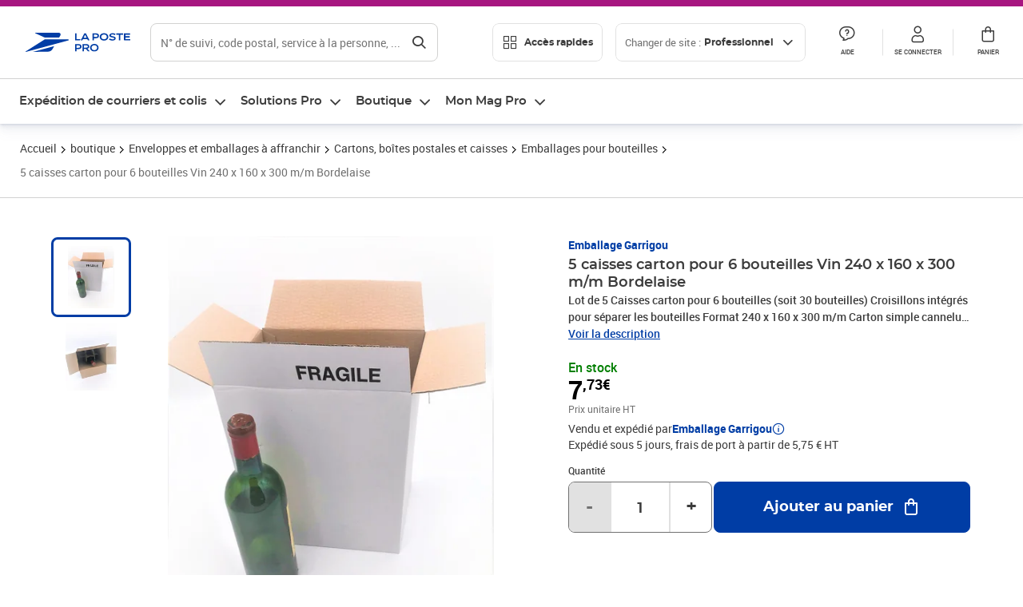

--- FILE ---
content_type: text/html; charset=utf-8
request_url: https://www.laposte.fr/professionnel/boutique/5-caisses-carton-pour-6-bouteilles-vin-240-x-160-x-300-mm-bordelaise/p/mp-500607703
body_size: 43277
content:
<!doctype html>
<html data-n-head-ssr lang="fr" class="lp__theme--pro" data-n-head="%7B%22lang%22:%7B%22ssr%22:%22fr%22%7D,%22class%22:%7B%22ssr%22:%5B%22lp__theme--pro%22%5D%7D%7D">
  <head >
    <meta data-n-head="ssr" charset="utf-8"><meta data-n-head="ssr" name="viewport" content="width=device-width, initial-scale=1"><meta data-n-head="ssr" charset="utf-8"><meta data-n-head="ssr" data-hid="og:site_name" property="og:site_name" content="La Poste Pro"><meta data-n-head="ssr" data-hid="og:title" property="og:title" content="5 caisses carton pour 6 bouteilles Vin 240 x 160 x 300 m/m Bordelaise - La Poste Pro"><meta data-n-head="ssr" data-hid="description" name="description" content="Lot de 5 Caisses carton pour 6 bouteilles
(soit 30 bouteilles)
Croisillons intégrés pour séparer les bouteilles
Format 240 x 160 x 300 m/m
Carton simple cannelure
Couleur : blanc
Marquage Fragile
Calage intérieur : brun
Conformité bouteille de 75 cl
Très résistante, la caisse carton d&#x27;expédition avec"><meta data-n-head="ssr" data-hid="og:description" property="og:description" content="Lot de 5 Caisses carton pour 6 bouteilles
(soit 30 bouteilles)
Croisillons intégrés pour séparer les bouteilles
Format 240 x 160 x 300 m/m
Carton simple cannelure
Couleur : blanc
Marquage Fragile
Calage intérieur : brun
Conformité bouteille de 75 cl
Très résistante, la caisse carton d&#x27;expédition avec"><meta data-n-head="ssr" data-hid="og:type" property="og:type" content="website"><meta data-n-head="ssr" data-hid="og:url" property="og:url" content="https://www.laposte.fr/professionnel/boutique/5-caisses-carton-pour-6-bouteilles-vin-240-x-160-x-300-mm-bordelaise/p/mp-500607703"><meta data-n-head="ssr" data-hid="og:image" property="og:image" content="https://www.laposte.fr/ecom/occ/ecommerce/medias/sys_master/productsmedias/h2f/hea/11596932218910/1200Wx1200H_mp-500607703_media/mp-500607703_media.jpg"><title>5 caisses carton pour 6 bouteilles Vin 240 x 160 x 300 m/m Bordelaise - La Poste Pro</title><script type="text/javascript" src="/ruxitagentjs_ICA7NVfhqrux_10325251017120750.js" data-dtconfig="rid=RID_940590302|rpid=1734262126|domain=laposte.fr|reportUrl=/rb_369fb591-0e3f-448f-8fd8-6b584dd807ff|app=c15f6f2eec8099d6|owasp=1|featureHash=ICA7NVfhqrux|xb=googleapis^bs.com^pbat^bs.bing^prealytics^bs.io^pgoogleadservices^bs.com^pfacebook^bs.com^pad^bs.doubleclick^bs.net^pgoogle^bs.com^pabtasty^bs.com|rdnt=1|uxrgce=1|cuc=s0stmckq|mdl=mdcc8=20|mel=100000|expw=1|md=mdcc2=bdocument.referrer,mdcc3=bnavigator.userAgent,mdcc4=dutm_source,mdcc5=dutm_medium,mdcc6=dutm_campaign,mdcc7=btc_vars.user_logged,mdcc8=adiv[class*^e^dqNotification^dq],mdcc9=bproperties.parcours,mdcc10=ah1.search__title span,mdcc11=btc_vars.full_page_name,mdcc12=dq,mdcc13=a[data-test-id^e^dqproduct-detail-title^dq],mdcc15=bproperties.cart_turnovertaxfree,mdcc16=bproperties.cart_turnovertaxincluded,mdcc17=adiv.tileGroup.payment__tile.tileGroup--horizontal.tileGroup--large--horizontal.tileGroup--default ^rb div.tile--wrapper.tile--checked ^rb div ^rb div ^rb div ^rb p,mdcc18=ap[class*^e^dqalertBloc^dq],mdcc19=btc_vars.user_id,mdcc20=bproperties.si_cart_products,mdcc21=btc_vars.si_order_id,mdcc22=btc_vars.si_cart_id,mdcc23=btc_vars.si_cart_quantity,mdcc24=btc_vars.full_page_name|lastModification=1764338800885|mdp=mdcc8,mdcc16,mdcc20,mdcc21|tp=500,50,0|srbbv=2|agentUri=/ruxitagentjs_ICA7NVfhqrux_10325251017120750.js"></script><link data-n-head="ssr" rel="icon" type="image/x-icon" href="/ecom/favicon.ico"><link data-n-head="ssr" href="/ecom/_nuxt/node_modules/@lpel/phoenix-front-libraries-solaris/dist/fonts/Montserrat-Bold.3315de59.woff2" rel="preload" as="font" type="font/woff2" crossorigin="true"><link data-n-head="ssr" href="/ecom/_nuxt/node_modules/@lpel/phoenix-front-libraries-solaris/dist/fonts/Montserrat-Light.6f9be861.woff2" rel="preload" as="font" type="font/woff2" crossorigin="true"><link data-n-head="ssr" href="/ecom/_nuxt/node_modules/@lpel/phoenix-front-libraries-solaris/dist/fonts/Montserrat-Medium.618bb800.woff2" rel="preload" as="font" type="font/woff2" crossorigin="true"><link data-n-head="ssr" href="/ecom/_nuxt/node_modules/@lpel/phoenix-front-libraries-solaris/dist/fonts/Montserrat-Regular.96275b32.woff2" rel="preload" as="font" type="font/woff2" crossorigin="true"><link data-n-head="ssr" href="/ecom/_nuxt/node_modules/@lpel/phoenix-front-libraries-solaris/dist/fonts/Montserrat-Semi-Bold.de1701b1.woff2" rel="preload" as="font" type="font/woff2" crossorigin="true"><link data-n-head="ssr" data-hid="canonical" rel="canonical" href="https://www.laposte.fr/professionnel/boutique/5-caisses-carton-pour-6-bouteilles-vin-240-x-160-x-300-mm-bordelaise/p/mp-500607703"><script data-n-head="ssr">window.tc_vars = []</script><script data-n-head="ssr" type="application/ld+json">{"@context":"https://schema.org","@type":"Product","name":"5 caisses carton pour 6 bouteilles Vin 240 x 160 x 300 m/m Bordelaise","description":"Lot de 5 Caisses carton pour 6 bouteilles\n(soit 30 bouteilles)\nCroisillons intégrés pour séparer les bouteilles\nFormat 240 x 160 x 300 m/m\nCarton simple cannelure\nCouleur : blanc\nMarquage Fragile\nCalage intérieur : brun\nConformité bouteille de 75 cl\nTrès résistante, la caisse carton d'expédition avec calage croisillon pour 6 bouteilles est idéale pour emballer, protéger ou expédier vos bouteilles ou vos contenants en verre.\nPrête à l'emploi, esthétique et élégante, sa couverture blanche valorise votre emballage.\n","sku":"mp-500607703","image":["https://www.laposte.fr/ecom/occ/ecommerce/medias/sys_master/productsmedias/h2f/hea/11596932218910/1200Wx1200H_mp-500607703_media/mp-500607703_media.jpg","https://www.laposte.fr/ecom/occ/ecommerce/medias/sys_master/productsmedias/h2f/hea/11596932218910/1200Wx1200H_mp-500607703_media/mp-500607703_media.jpg","https://www.laposte.fr/ecom/occ/ecommerce/medias/sys_master/productsmedias/h1f/h9a/10048139624478/mp-500607703_media1/mp-500607703_media1.jpg_1200Wx1200H"],"brand":{"@type":"Brand","name":"Emballage Garrigou"},"offers":{"@type":"Offer","priceCurrency":"EUR","price":"9.27","seller":{"@type":"Organization","name":"Emballage Garrigou"},"availability":"https://schema.org/InStock","itemCondition":"https://schema.org/NewCondition"},"gtin13":"3760297440848"}</script><link rel="stylesheet" href="/ecom/_nuxt/css/da75bd6.css"><link rel="stylesheet" href="/ecom/_nuxt/css/60f2aa1.css"><link rel="stylesheet" href="/ecom/_nuxt/css/86e357d.css"><link rel="stylesheet" href="/ecom/_nuxt/css/f3af2ce.css"><link rel="stylesheet" href="/ecom/_nuxt/css/20dcb8a.css"><link rel="stylesheet" href="/ecom/_nuxt/css/306672d.css"><link rel="stylesheet" href="/ecom/_nuxt/css/0b3682a.css"><link rel="stylesheet" href="/ecom/_nuxt/css/59c00ba.css"><link rel="stylesheet" href="/ecom/_nuxt/css/268ee08.css"><link rel="stylesheet" href="/ecom/_nuxt/css/1350d82.css">
  </head>
  <body >
    <div data-server-rendered="true" id="__nuxt"><!----><div id="__layout"><div><div class="notifications notifications--toast notifications--top-center" data-v-6fa5a924 data-v-52b26608></div> <div class="page"><div new-logo="true" data-fetch-key="data-v-1f6615fa:0" class="full pdp" data-v-0744e858 data-v-1f6615fa><a href="#main" target="_self" class="button full__skipLink visually-hidden-focusable button__mobile--small button__tablet--small button__desktop--small button--primary button--supernova" data-v-e0e8d712 data-v-0744e858><span class="button__wrapper" data-v-e0e8d712><!----><span class="button__label" data-v-e0e8d712> Aller au contenu de la page </span><span class="anim" data-v-e0e8d712></span><!----></span></a><div class="full__headerWrapper" data-v-0744e858><div class="header__wrap full__header" data-v-062470ac data-v-0744e858><div class="header__stick" data-v-062470ac><header role="banner" class="header" data-v-062470ac><div class="header__base headerFull" data-v-194ceb56 data-v-0744e858><button type="button" aria-label="Ouvrir le menu" class="burger header__burger--new headerFull__burger" data-v-3411d4c2 data-v-194ceb56><i class="icon icon--settings-burger-menu icon--regular icon--default" data-v-1028a809 data-v-3411d4c2><span class="visually-hidden" data-v-1028a809></span></i></button><div class="headerFull__logo" data-v-194ceb56><picture tabindex="0" role="'button'" class="logo logo--clickable logo--responsive logo--horizontal logo--medium header__logo--new" data-v-674dfebc data-v-194ceb56><!----><img src="[data-uri]" alt="Retour à l'accueil - La Poste Pro" width="132" height="24" class="logo__image logo__image--horizontal logo__image--pro" data-v-674dfebc></picture><!----></div><div class="header__content--new headerFull__content" data-v-194ceb56><div class="component component-SearchBox" data-v-194ceb56><div class="searchbox" data-v-e5dfda5c><button class="button searchbox__openBtn button--iconOnly button__mobile--small button__tablet--small button__desktop--small button--ghost button--darkgrey" data-v-e0e8d712 data-v-e5dfda5c><span class="button__wrapper" data-v-e0e8d712><i class="button__icon icon icon--search-loupe icon--regular icon--small" data-v-1028a809 data-v-e0e8d712><span class="visually-hidden" data-v-1028a809></span></i><span class="visually-hidden" data-v-e0e8d712>Rechercher</span><span class="anim" data-v-e0e8d712></span><!----></span></button><!----><div class="searchbox__wrapper" data-v-e5dfda5c><form class="searchboxInput" data-v-1cb9298c data-v-e5dfda5c><button type="button" class="searchboxInput__backBtn" data-v-1cb9298c><i class="icon icon--arrow-large-left icon--regular icon--default" data-v-1028a809 data-v-1cb9298c><span class="visually-hidden" data-v-1028a809></span></i></button><div class="searchboxInput__field" data-v-1cb9298c><div class="tooltip searchboxInput__tooltip" style="display:block;--tooltip-offset:8px;" data-v-6d7ab29d data-v-1cb9298c><div class="tooltip__trigger tooltip__trigger-- tooltip__trigger-- undefined" data-v-6d7ab29d><i class="searchboxInput__icon icon icon--search-loupe icon--regular icon--default" data-v-1028a809 data-v-1cb9298c><span class="visually-hidden" data-v-1028a809></span></i><label for="search" class="visually-hidden" data-v-6d7ab29d data-v-1cb9298c>Recherche</label><input id="search" name="search" type="text" autocomplete="off" placeholder="N° de suivi, code postal, service à la personne, ..." value="" class="searchboxInput__input" data-v-6d7ab29d data-v-1cb9298c></div><div role="tooltip" class="tooltip__popper tooltip__popper--top tooltip__popper--default" style="display:block;top:inherit;right:inherit;bottom:calc(100% + 12px);left:50%;" data-v-6d7ab29d><i class="tooltip__arrow tooltip__arrow--top" style="--arrow-border-width:8px;" data-v-6d7ab29d></i> Merci de compléter pour lancer la recherche </div></div></div><div class="searchboxInput__actions" data-v-1cb9298c><div class="tooltip" style="display:inline-flex;--tooltip-offset:8px;" data-v-6d7ab29d data-v-1cb9298c><div class="tooltip__trigger tooltip__trigger--hover tooltip__trigger-- undefined" data-v-6d7ab29d><button type="button" class="searchboxInput__clear" data-v-6d7ab29d data-v-1cb9298c><i class="icon icon--action-close icon--regular icon--small" data-v-1028a809 data-v-1cb9298c><span class="visually-hidden" data-v-1028a809></span></i></button></div><div role="tooltip" class="tooltip__popper tooltip__popper--top tooltip__popper--default" style="display:block;top:inherit;right:inherit;bottom:calc(100% + 12px);left:50%;" data-v-6d7ab29d><i class="tooltip__arrow tooltip__arrow--top" style="--arrow-border-width:8px;" data-v-6d7ab29d></i> Effacer </div></div><span class="searchboxInput__separator" data-v-1cb9298c></span><div class="tooltip" style="display:inline-flex;--tooltip-offset:8px;" data-v-6d7ab29d data-v-1cb9298c><div class="tooltip__trigger tooltip__trigger--hover tooltip__trigger-- undefined" data-v-6d7ab29d><button class="button searchboxInput__search button--iconOnly button--noPadding button__mobile--small button__tablet--small button__desktop--small button--ghost button--darkgrey" data-v-e0e8d712 data-v-1cb9298c><span class="button__wrapper" data-v-e0e8d712><i class="button__icon icon icon--search-loupe icon--regular icon--small" data-v-1028a809 data-v-e0e8d712><span class="visually-hidden" data-v-1028a809></span></i><span class="visually-hidden" data-v-e0e8d712>Rechercher</span><span class="anim" data-v-e0e8d712></span><!----></span></button></div><div role="tooltip" class="tooltip__popper tooltip__popper--top tooltip__popper--default" style="display:block;top:inherit;right:inherit;bottom:calc(100% + 12px);left:50%;" data-v-6d7ab29d><i class="tooltip__arrow tooltip__arrow--top" style="--arrow-border-width:8px;" data-v-6d7ab29d></i> Rechercher </div></div></div></form><div class="searchbox__content" data-v-e5dfda5c><div class="searchbox__content-wrapper" data-v-e5dfda5c><!----></div></div></div></div></div><div class="component component-accesRapidesBanners" data-v-194ceb56><div class="quick header__quick" data-v-22e19230><button title="Accès rapides" class="button button__mobile--regular button__tablet--regular button__desktop--regular button--secondary button--darkgrey quick__button" data-v-e0e8d712 data-v-22e19230><span class="button__wrapper" data-v-e0e8d712><!----><span class="button__label" data-v-e0e8d712><i class="quick__icon icon icon--editing-display-grid-big icon--light icon--default" data-v-1028a809 data-v-22e19230><span class="visually-hidden" data-v-1028a809></span></i> Accès rapides </span><span class="anim" data-v-e0e8d712></span><!----></span></button><!----></div></div><div class="accessLinksBlock accessLinksBlock--header" data-v-708f3b3b data-v-194ceb56><button class="button button__mobile--regular button__tablet--regular button__desktop--regular button--ghost button--darkgrey accessLinksBlock__button" data-v-e0e8d712 data-v-708f3b3b><span class="button__wrapper" data-v-e0e8d712><!----><span class="button__label" data-v-e0e8d712> Changer de site : <span class="accessLinksBlock__type" data-v-e0e8d712 data-v-708f3b3b>Professionnel</span><i class="accessLinksBlock__arrow icon icon--arrow-bottom icon--regular icon--small" data-v-1028a809 data-v-708f3b3b><span class="visually-hidden" data-v-1028a809></span></i></span><span class="anim" data-v-e0e8d712></span><!----></span></button><!----><!----><!----></div><!----></div><div class="headerFull__actions" data-v-194ceb56><a href="https://aide.laposte.fr/professionnel" id="header-help-part" class="headerFull__button headerButton" data-v-5f100cb7 data-v-194ceb56><i class="headerButton__icon icon icon--action-help icon--light icon--default" data-v-1028a809 data-v-5f100cb7><span class="visually-hidden" data-v-1028a809></span></i><span class="headerButton__line" data-v-5f100cb7> Aide </span><!----></a><span aria-pressed="true" role="button" tabindex="0" class="headerFull__button headerButton" data-v-5f100cb7 data-v-194ceb56><i class="headerButton__icon icon icon--editing-profile icon--light icon--default" data-v-1028a809 data-v-5f100cb7><span class="visually-hidden" data-v-1028a809></span></i><span class="headerButton__line" data-v-5f100cb7> Se connecter </span><!----></span><span aria-pressed="true" role="button" tabindex="0" id="header-cart-button" class="headerFull__button headerButton" data-v-5f100cb7 data-v-7b5364ee data-v-194ceb56><span data-v-5f100cb7 data-v-7b5364ee><div class="loader headerCardButton__loader loader--vsmp" data-v-b1bce3a2 data-v-7b5364ee><svg viewBox="0 0 50 50" class="loader__circular" data-v-b1bce3a2><path d="M25,5A20.14,20.14,0,0,1,45,22.88a2.51,2.51,0,0,0,2.49,2.26h0A2.52,2.52,0,0,0,50,22.33a25.14,25.14,0,0,0-50,0,2.52,2.52,0,0,0,2.5,2.81h0A2.51,2.51,0,0,0,5,22.88,20.14,20.14,0,0,1,25,5Z" class="loader__path" data-v-b1bce3a2><animateTransform attributeName="transform" type="rotate" from="0 25 25" to="360 25 25" dur="0.7s" repeatCount="indefinite" data-v-b1bce3a2></animateTransform></path></svg></div></span><span class="headerCardButton__cartQty" style="display:none;" data-v-5f100cb7 data-v-7b5364ee> 0 </span><i class="headerButton__icon icon icon--cart-simple icon--light icon--default" data-v-1028a809 data-v-5f100cb7><span class="visually-hidden" data-v-1028a809></span></i><span class="headerButton__line" data-v-5f100cb7> Panier </span><!----></span><!----></div></div></header></div></div><nav aria-label="Menu de navigation" role="navigation" class="navbar" data-v-bfdf1a5e data-v-bfdf1a5e data-v-0744e858><!----><div class="navbar__body" data-v-bfdf1a5e><div class="accessLinksBlock accessLinksBlock--navbar" data-v-708f3b3b data-v-bfdf1a5e><button class="button button__mobile--regular button__tablet--regular button__desktop--regular button--ghost button--darkgrey accessLinksBlock__button" data-v-e0e8d712 data-v-708f3b3b><span class="button__wrapper" data-v-e0e8d712><!----><span class="button__label" data-v-e0e8d712> Changer de site : <span class="accessLinksBlock__type" data-v-e0e8d712 data-v-708f3b3b>Professionnel</span><i class="accessLinksBlock__arrow icon icon--arrow-bottom icon--regular icon--small" data-v-1028a809 data-v-708f3b3b><span class="visually-hidden" data-v-1028a809></span></i></span><span class="anim" data-v-e0e8d712></span><!----></span></button><!----><div style="display:none;" data-v-708f3b3b data-v-708f3b3b><div class="accessLinksBlock__list" data-v-c79be128 data-v-708f3b3b><ul class="accessLinks accessLinks--full" data-v-c79be128><li data-v-c79be128><button class="accessLinks__item accessLinks__item--part" data-v-c79be128><div class="accessLinks__picture accessLinks__picture--new" data-v-c79be128><!----><picture tabindex="0" role="link" class="logo logo--clickable logo--horizontal logo--xxsmall accessLinks__logo--new accessLinks__logo--part" data-v-674dfebc data-v-c79be128><!----><img src="[data-uri]" alt="La Poste" width="81" height="12" class="logo__image logo__image--horizontal logo__image--part" data-v-674dfebc></picture></div><div class="accessLinks__title" data-v-c79be128>Particulier</div><span class="accessLinks__check" data-v-c79be128><!----></span></button></li><li data-v-c79be128><button class="accessLinks__item accessLinks__item--pro accessLinks__item--active" data-v-c79be128><div class="accessLinks__picture accessLinks__picture--new" data-v-c79be128><!----><picture tabindex="0" role="link" class="logo logo--clickable logo--horizontal logo--xxsmall accessLinks__logo--new accessLinks__logo--pro" data-v-674dfebc data-v-c79be128><!----><img src="[data-uri]" alt="La Poste Pro" width="66" height="12" class="logo__image logo__image--horizontal logo__image--pro" data-v-674dfebc></picture></div><div class="accessLinks__title" data-v-c79be128>Professionnel</div><span class="accessLinks__check" data-v-c79be128><i class="icon icon--action-check icon--regular icon--default" data-v-1028a809 data-v-c79be128><span class="visually-hidden" data-v-1028a809></span></i></span></button></li><li data-v-c79be128><button class="accessLinks__item accessLinks__item--business" data-v-c79be128><div class="accessLinks__picture accessLinks__picture--new" data-v-c79be128><!----><picture tabindex="0" role="link" class="logo logo--clickable logo--horizontal logo--xxsmall accessLinks__logo--new accessLinks__logo--business" data-v-674dfebc data-v-c79be128><!----><img src="[data-uri]" alt="La Poste Solution Business" width="56" height="12" class="logo__image logo__image--horizontal logo__image--business" data-v-674dfebc></picture></div><div class="accessLinks__title" data-v-c79be128>Entreprises&nbsp;et collectivités</div><span class="accessLinks__check" data-v-c79be128><!----></span></button></li><li data-v-c79be128><button class="accessLinks__item accessLinks__item--pro" data-v-c79be128><div class="accessLinks__picture accessLinks__picture--new" data-v-c79be128><!----><picture tabindex="0" role="link" class="logo logo--clickable logo--horizontal logo--xxsmall accessLinks__logo--new accessLinks__logo--pro" data-v-674dfebc data-v-c79be128><!----><img src="[data-uri]" alt="La Poste Pro" width="66" height="12" class="logo__image logo__image--horizontal logo__image--pro" data-v-674dfebc></picture></div><div class="accessLinks__title" data-v-c79be128>Buralistes</div><span class="accessLinks__check" data-v-c79be128><!----></span></button></li></ul></div></div><!----></div><!----><div class="component component-mobileAccesRapidesBanners"><div class="quickaccess quickaccess--open" data-v-3cd4e6dd><button class="quickaccess__title" data-v-3cd4e6dd> Accès rapides <i class="quickaccess__arrow icon icon--arrow-bottom icon--regular icon--small" data-v-1028a809 data-v-3cd4e6dd><span class="visually-hidden" data-v-1028a809></span></i></button><div class="quickaccess__content" data-v-3cd4e6dd><nav class="quick-access quickaccess__list" data-v-61143e7a data-v-3cd4e6dd><ul class="quick__list" data-v-61143e7a><li class="quick__item" data-v-61143e7a><!----><div class="quick__picture" data-v-61143e7a><picture class="quick__image" data-v-314b3fed data-v-61143e7a><img width="56" height="56" alt="Timbre à imprimer" data-src="/ecom/occ/smartedit/medias/sys_master/images/hfd/h07/13315068264478/icon-D-mtel/icon-D-mtel.svg" fetchpriority="low" class="lazyload lp-picture__full-width" data-v-314b3fed></picture></div><a href="/professionnel/mon-timbre-en-ligne/personalisation" class="quick__title" data-v-61143e7a> Imprimer un timbre </a></li><li class="quick__item" data-v-61143e7a><!----><div class="quick__picture" data-v-61143e7a><picture class="quick__image" data-v-314b3fed data-v-61143e7a><img width="56" height="56" alt="Colissimo" data-src="/ecom/occ/smartedit/medias/sys_master/images/h35/hdd/14684476243998/icon_D_colissimo/icon-D-colissimo.svg" fetchpriority="low" class="lazyload lp-picture__full-width" data-v-314b3fed></picture></div><a href="/professionnel/colissimo-en-ligne" class="quick__title" data-v-61143e7a> Envoyer un Colissimo </a></li><li class="quick__item" data-v-61143e7a><!----><div class="quick__picture" data-v-61143e7a><picture class="quick__image" data-v-314b3fed data-v-61143e7a><img width="56" height="56" alt="Commandez vos timbres" data-src="/ecom/occ/smartedit/medias/sys_master/images/ha1/h08/13315068723230/icon-D-timbre/icon-D-timbre.svg" fetchpriority="low" class="lazyload lp-picture__full-width" data-v-314b3fed></picture></div><a href="/professionnel/pp/c/timbres" class="quick__title" data-v-61143e7a> Acheter un timbre </a></li><li class="quick__item" data-v-61143e7a><!----><div class="quick__picture" data-v-61143e7a><picture class="quick__image" data-v-314b3fed data-v-61143e7a><img width="56" height="56" alt="Recommandés en ligne" data-src="/ecom/occ/smartedit/medias/sys_master/images/h3b/h5a/13315085271070/icon-D-courrier-en-ligne/icon-D-courrier-en-ligne.svg" fetchpriority="low" class="lazyload lp-picture__full-width" data-v-314b3fed></picture></div><a href="/professionnel/lettre-recommandee-en-ligne" class="quick__title" data-v-61143e7a> Recommandés en ligne </a></li><li class="quick__item" data-v-61143e7a><!----><div class="quick__picture" data-v-61143e7a><picture class="quick__image" data-v-314b3fed data-v-61143e7a><img width="56" height="56" alt="Enveloppes à affranchir" data-src="/ecom/occ/smartedit/medias/sys_master/images/hae/hff/13339228241950/icon_D_enveloppe/icon-D-enveloppe.svg" fetchpriority="low" class="lazyload lp-picture__full-width" data-v-314b3fed></picture></div><a href="/professionnel/boutique/c/enveloppespostales" class="quick__title" data-v-61143e7a> Enveloppes à affranchir </a></li><li class="quick__item" data-v-61143e7a><!----><div class="quick__picture" data-v-61143e7a><picture class="quick__image" data-v-314b3fed data-v-61143e7a><img width="56" height="56" alt="Liasses recommandées" data-src="/ecom/occ/smartedit/medias/sys_master/images/h21/hae/13339227979806/icon_D_liasses-recommandees/icon-D-liasses-recommandees.svg" fetchpriority="low" class="lazyload lp-picture__full-width" data-v-314b3fed></picture></div><a href="/professionnel/boutique/c/recommandesetsupports" class="quick__title" data-v-61143e7a> Liasses recommandées </a></li><li class="quick__item" data-v-61143e7a><!----><div class="quick__picture" data-v-61143e7a><picture class="quick__image" data-v-314b3fed data-v-61143e7a><img width="56" height="56" alt="Transfert de courrier" data-src="/ecom/occ/smartedit/medias/sys_master/images/he1/h53/13315088875550/icon_D_reex/icon-D-reex.svg" fetchpriority="low" class="lazyload lp-picture__full-width" data-v-314b3fed></picture></div><a href="/professionnel/demenagement-absence" class="quick__title" data-v-61143e7a> Transfert de courrier  </a></li><li class="quick__item" data-v-61143e7a><!----><div class="quick__picture" data-v-61143e7a><picture class="quick__image" data-v-314b3fed data-v-61143e7a><img width="56" height="56" alt="Formalités douanières" data-src="/ecom/occ/smartedit/medias/sys_master/images/h8e/h52/13315093135390/icon-D-douanes/icon-D-douanes.svg" fetchpriority="low" class="lazyload lp-picture__full-width" data-v-314b3fed></picture></div><a href="/frais-droits-douane" class="quick__title" data-v-61143e7a> Formalités douanières </a></li><li class="quick__item" data-v-61143e7a><!----><div class="quick__picture" data-v-61143e7a><picture class="quick__image" data-v-314b3fed data-v-61143e7a><img width="56" height="56" alt="Grilles tarifaires" data-src="/ecom/occ/smartedit/medias/sys_master/images/hb2/hef/13339228700702/icon_D_grille-tarifs/icon-D-grille-tarifs.svg" fetchpriority="low" class="lazyload lp-picture__full-width" data-v-314b3fed></picture></div><a href="/professionnel/produits/article/tarifs-consulter-le-catalogue-integral" class="quick__title" data-v-61143e7a> Grilles tarifaires </a></li></ul><!----></nav></div></div></div><div class="component component-menuNavigationComponent"><nav role="navigation" aria-label="Navigation principale" data-v-d2aa8b20><ul class="mainMenu" data-v-d2aa8b20><li class="mainMenu__item" data-v-d2aa8b20><button id="nav-0" aria-controls="nav-p-0" aria-expanded="false" data-v-d2aa8b20> Expédition de courriers et colis </button><div id="nav-p-0" aria-labelledby="nav-0" class="mp" data-v-d2aa8b20><!----><!----></div></li><li class="mainMenu__item" data-v-d2aa8b20><button id="nav-1" aria-controls="nav-p-1" aria-expanded="false" data-v-d2aa8b20> Solutions Pro </button><div id="nav-p-1" aria-labelledby="nav-1" class="mp" data-v-d2aa8b20><!----><!----></div></li><li class="mainMenu__item" data-v-d2aa8b20><button id="nav-2" aria-controls="nav-p-2" aria-expanded="false" data-v-d2aa8b20> Boutique </button><div id="nav-p-2" aria-labelledby="nav-2" class="mp" data-v-d2aa8b20><!----><!----></div></li><li class="mainMenu__item" data-v-d2aa8b20><button id="nav-3" aria-controls="nav-p-3" aria-expanded="false" data-v-d2aa8b20> Mon Mag Pro </button><div id="nav-p-3" aria-labelledby="nav-3" class="mp" data-v-d2aa8b20><!----><!----></div></li><!----></ul></nav></div></div></nav></div><div class="full__afterHeader" data-v-0744e858></div><div class="full__beforeBreadcrumb" data-v-0744e858></div><div class="full__breadcrumb" data-v-0744e858><div data-v-1f6615fa><nav aria-label="Fil d'ariane" class="breadcrumb" data-v-75eb1b95><ol class="breadcrumb__list" data-v-75eb1b95><li class="breadcrumb__item" data-v-75eb1b95><a href="/professionnel" class="breadcrumb__item__label" data-v-75eb1b95> Accueil </a></li><li class="breadcrumb__item" data-v-75eb1b95><a href="/professionnel/boutique" class="breadcrumb__item__label" data-v-75eb1b95> boutique </a></li><li class="breadcrumb__item" data-v-75eb1b95><a href="/professionnel/boutique/c/enveloppesetemballagesdexpedition" class="breadcrumb__item__label" data-v-75eb1b95>  Enveloppes et emballages à affranchir </a></li><li class="breadcrumb__item" data-v-75eb1b95><a href="/professionnel/boutique/c/cartonsboitespostalesetcaisses" class="breadcrumb__item__label" data-v-75eb1b95> Cartons, boîtes postales et caisses </a></li><li class="breadcrumb__item" data-v-75eb1b95><a href="/professionnel/boutique/c/emballagespourbouteilles" class="breadcrumb__item__label" data-v-75eb1b95> Emballages pour bouteilles </a></li><li class="breadcrumb__item" data-v-75eb1b95><a href="/professionnel/boutique/5-caisses-carton-pour-6-bouteilles-vin-240-x-160-x-300-mm-bordelaise/p/mp-500607703" aria-current="page" class="breadcrumb__item__label" data-v-75eb1b95> 5 caisses carton pour 6 bouteilles Vin 240 x 160 x 300 m/m Bordelaise </a></li></ol></nav> <script type="application/ld+json">{
  "@context": "https://schema.org",
  "@type": "BreadcrumbList",
  "itemListElement": [
    {
      "@type": "ListItem",
      "position": 1,
      "item": {
        "@id": "https://www.laposte.fr/professionnel",
        "name": "Accueil"
      }
    },
    {
      "@type": "ListItem",
      "position": 2,
      "item": {
        "@id": "https://www.laposte.fr/professionnel/boutique",
        "name": "boutique"
      }
    },
    {
      "@type": "ListItem",
      "position": 3,
      "item": {
        "@id": "https://www.laposte.fr/professionnel/boutique/c/enveloppesetemballagesdexpedition",
        "name": " Enveloppes et emballages à affranchir"
      }
    },
    {
      "@type": "ListItem",
      "position": 4,
      "item": {
        "@id": "https://www.laposte.fr/professionnel/boutique/c/cartonsboitespostalesetcaisses",
        "name": "Cartons, boîtes postales et caisses"
      }
    },
    {
      "@type": "ListItem",
      "position": 5,
      "item": {
        "@id": "https://www.laposte.fr/professionnel/boutique/c/emballagespourbouteilles",
        "name": "Emballages pour bouteilles"
      }
    },
    {
      "@type": "ListItem",
      "position": 6,
      "item": {
        "@id": "https://www.laposte.fr/professionnel/boutique/5-caisses-carton-pour-6-bouteilles-vin-240-x-160-x-300-mm-bordelaise/p/mp-500607703",
        "name": "5 caisses carton pour 6 bouteilles Vin 240 x 160 x 300 m/m Bordelaise"
      }
    }
  ]
}</script></div></div><main id="main" role="main" class="full__main" data-v-0744e858><div class="pdp__container" data-v-0744e858 data-v-1f6615fa><!----> <div class="pdp__content" data-v-0744e858 data-v-1f6615fa><!----> <div class="container" data-v-6d0ee6e1 data-v-1f6615fa><div class="pdp__top" data-v-6d0ee6e1 data-v-1f6615fa><div class="pdp__top__medias" data-v-6d0ee6e1 data-v-1f6615fa><div class="pictures pictures--m" data-v-6548f327 data-v-1f6615fa><div data-test-id="Image_Miniatures_test" class="pictures__thumbs" data-v-6548f327><div class="carousel carousel--vertical" data-v-5d32814e data-v-6548f327><div class="carousel__container" style="gap:8px;" data-v-5d32814e><a tabindex="0" class="thumbnail thumbnail--isActive thumbnail--m" data-v-5112cb2e data-v-6548f327><picture aria-hidden="true" class="thumbnail__image" data-v-314b3fed data-v-5112cb2e><source srcset="/ecom/occ/ecommerce/medias/sys_master/productsmedias/h38/hdc/11596932644894/150Wx150H-WEBP_mp-500607703_media/mp-500607703_media.jpg" data-v-314b3fed><img width="100" height="100" alt="5 caisses carton pour 6 bouteilles Vin 240 x 160 x 300 m/m Bordelaise" aria-hidden="true" src="/ecom/occ/ecommerce/medias/sys_master/productsmedias/h84/hed/11596932120606/150Wx150H_mp-500607703_media/mp-500607703_media.jpg" fetchpriority="low" class="lp-picture__full-width" data-v-314b3fed></picture></a><a tabindex="0" class="thumbnail thumbnail--m" data-v-5112cb2e data-v-6548f327><picture aria-hidden="true" class="thumbnail__image" data-v-314b3fed data-v-5112cb2e><source srcset="/ecom/occ/ecommerce/medias/sys_master/productsmedias/hae/h7e/10048142442526/mp-500607703_media1/mp-500607703_media1.jpg_150Wx150H-WEBP" data-v-314b3fed><img width="100" height="100" alt="5 caisses carton pour 6 bouteilles Vin 240 x 160 x 300 m/m Bordelaise" aria-hidden="true" src="/ecom/occ/ecommerce/medias/sys_master/productsmedias/hae/h3a/10048138936350/mp-500607703_media1/mp-500607703_media1.jpg_150Wx150H" fetchpriority="low" class="lp-picture__full-width" data-v-314b3fed></picture></a></div> <button title="Slide précédent" tabindex="-1" class="carousel__control carousel__control--prev" data-v-5d32814e><i class="icon icon--arrow-top icon--regular icon--default" data-v-1028a809 data-v-5d32814e><span class="visually-hidden" data-v-1028a809></span></i></button> <button title="Slide suivant" tabindex="-1" class="carousel__control carousel__control--next" data-v-5d32814e><i class="icon icon--arrow-bottom icon--regular icon--default" data-v-1028a809 data-v-5d32814e><span class="visually-hidden" data-v-1028a809></span></i></button></div></div> <div id="picturesImageContent" class="pictures__imageContent" data-v-6548f327><div class="stickers" data-v-6548f327><!----></div> <div tabindex="0" role="button" class="zoomimage__image" data-v-6548f327><picture aria-hidden="true" data-v-314b3fed data-v-6548f327><source srcset="/ecom/occ/ecommerce/medias/sys_master/productsmedias/he0/hdb/11596932677662/600Wx600H-WEBP_mp-500607703_media/mp-500607703_media.jpg" data-v-314b3fed><img width="544" height="544" alt="5 caisses carton pour 6 bouteilles Vin 240 x 160 x 300 m/m Bordelaise" aria-hidden="true" src="/ecom/occ/ecommerce/medias/sys_master/productsmedias/h06/he6/11596932382750/600Wx600H_mp-500607703_media/mp-500607703_media.jpg" fetchpriority="high" class="lp-picture__full-width" data-v-314b3fed></picture></div> <!----> <!----> <div class="pictures__countIcon" data-v-6548f327><span class="pictures__countIcon__count" data-v-6548f327><span class="pictures__countIcon__index" data-v-6548f327>1</span>/2</span> <div class="pictures__pagination" data-v-6548f327><i data-test-id="Pagination_Before_test" class="pictures__pagination__arrow icon icon--arrow-left icon--regular icon--default" data-v-1028a809 data-v-6548f327><span class="visually-hidden" data-v-1028a809></span></i> <i data-test-id="Pagination_After_test" class="pictures__pagination__arrow icon icon--arrow-right icon--regular icon--default" data-v-1028a809 data-v-6548f327><span class="visually-hidden" data-v-1028a809></span></i></div></div></div></div></div> <div class="pdp__top__buybox" data-v-6d0ee6e1 data-v-1f6615fa><div class="buyBox pdp__buybox" data-v-0413828a data-v-1f6615fa><div class="buyBox__sticky" style="top:15px;" data-v-0413828a><div class="buyBox__grid" data-v-0413828a><div class="buyBox__grid__top" data-v-0413828a><div class="badges" data-v-f14dc4d4 data-v-0413828a></div> <div id="product-detail-title" class="productTitle" data-v-1ec08804 data-v-0413828a><a href="/professionnel/boutique/marque/marqueemballagegarrigou" class="productTitle__brand productTitle__brand--small" data-v-1ec08804>Emballage Garrigou</a> <h1 data-test-id="product-detail-title" title="5 caisses carton pour 6 bouteilles Vin 240 x 160 x 300 m/m Bordelaise" class="productTitle__text productTitle__text--large" data-v-1ec08804><span class="productTitle__link" data-v-1ec08804>
      5 caisses carton pour 6 bouteilles Vin 240 x 160 x 300 m/m Bordelaise
    </span></h1></div> <div class="buyBox__description" data-v-0413828a><div class="buyBox__description__content" data-v-0413828a>Lot de 5 Caisses carton pour 6 bouteilles
(soit 30 bouteilles)
Croisillons intégrés pour séparer les bouteilles
Format 240 x 160 x 300 m/m
Carton simple cannelure
Couleur : blanc
Marquage Fragile
Calage intérieur : brun
Conformité bouteille de 75 cl
Très résistante, la caisse carton d'expédition avec calage croisillon pour 6 bouteilles est idéale pour emballer, protéger ou expédier vos bouteilles ou vos contenants en verre.
Prête à l'emploi, esthétique et élégante, sa couverture blanche valorise votre emballage.</div> <a href="#accordion_aproposDescription" class="buyBox__description__link" data-v-0413828a>
            Voir la description
          </a></div> <!----></div> <div class="buyBox__grid__left" data-v-0413828a><span data-test-id="Buybox_Statut_test" class="badge-status buyBox__stock badge-status--medium badge-status--success" data-v-01f3be62 data-v-0413828a><span class="badge-status__bullet badge-status__bullet--with-text" data-v-01f3be62></span>
  En stock
</span> <div class="buyBox__price" data-v-0413828a><div class="buyBox__productPrice productPrice productPrice--large productPrice--orientation-right" data-v-98fc94a4 data-v-0413828a><!----> <div data-test-id="Buybox_Prixfinal_test" class="productPrice__displayed-price" data-v-98fc94a4><span class="productPrice__displayed-price__units" data-v-98fc94a4>7</span><span class="productPrice__displayed-price__cents" data-v-98fc94a4>,73€</span></div></div> <div data-test-id="Buybox_mentionPrix_test" class="buyBox__price__info" data-v-0413828a>
            Prix unitaire HT
            <!----></div></div> <!----> <div data-test-id="Buybox_Liv_test" class="soldBy" data-v-18a9ad1c data-v-0413828a><!----> <div class="soldBy__row" data-v-18a9ad1c><div class="soldBy__label" data-v-18a9ad1c>Vendu et expédié par</div> <div class="soldBy__shop" data-v-18a9ad1c><a href="/professionnel/boutique/vendeur/emballage-garrigou/2291" class="soldBy__link" data-v-18a9ad1c>Emballage Garrigou</a></div></div> <!----> <div tabindex="0" role="button" class="soldBy__help" data-v-18a9ad1c><i aria-label="Besoin d'aide pour choisir ?" class="soldBy__help__icon icon icon--action-information icon--regular icon--small" data-v-1028a809 data-v-18a9ad1c><span class="visually-hidden" data-v-1028a809></span></i></div></div> <div class="buyBox__delivery productDelivery productDelivery--context-buybox" data-v-b7c4a65e data-v-0413828a><span data-test-id="Buybox_Liv_test" class="productDelivery__info" data-v-b7c4a65e>Expédié sous 5 jours, frais de port à partir de 5,75 € HT</span><!----></div></div> <div class="buyBox__grid__right" data-v-0413828a><!----></div> <div class="buyBox__grid__bottom" data-v-0413828a><div class="buyBox__addToCart" data-v-0413828a><div data-test-id="Buybox_Quantite_test" class="numberField buyBox__addToCart__qty numberField--quiet" data-v-0413828a><label for="quantityField" class="numberField__label numberField__label--outside">Quantité </label><div class="numberField__inner"><button aria-label="Diminuer la quantité de un" disabled="disabled" class="numberField__btn--less numberField__btn numberField__btn--disabled"> - </button><input type="number" id="quantityField" min="1" max="14" maxlength="4" value="1" class="numberField__input"><button aria-label="Augmenter la quantité de un" class="numberField__btn--more numberField__btn"> + </button></div><!----><!----><!----></div> <div class="buyBox__addToCart__cta" data-v-0413828a><button data-test-id="Buybox_AddtoCard_test" class="button button--iconReverse button__mobile--large button__tablet--large button__desktop--large button--primary button--default" data-v-e0e8d712 data-v-0413828a><span class="button__wrapper" data-v-e0e8d712><i class="button__icon icon icon--cart-simple icon--regular icon--big" data-v-1028a809 data-v-e0e8d712><span class="visually-hidden" data-v-1028a809></span></i><span class="button__label" data-v-e0e8d712>Ajouter au panier</span><span class="anim" data-v-e0e8d712></span><!----></span></button> <!----></div></div> <!----> <div class="buyBox__warranty" data-v-0413828a><!----></div> <!----></div></div></div></div></div> <div class="pdp__top__infos" data-v-6d0ee6e1 data-v-1f6615fa><section class="additionalInformations" data-v-0b40e81e data-v-1f6615fa><div class="lp-accordionGroup lp-accordionGroup--no-space" data-v-b1722880 data-v-0b40e81e><div data-test-id="Apropos_Description_test" class="lp-accordion additionalInformations__accordion lp-accordion--medium lp-accordion--default lp-accordion--transparent lp-accordion--isActive" data-v-2251b10c data-v-0b40e81e><h2 class="lp-accordion__title" data-v-2251b10c><button aria-expanded="true" aria-controls="accordion_content_aproposDescription" id="accordion_aproposDescription" tabindex="0" class="lp-accordion__header" data-v-2251b10c><!---->Description<i class="lp-accordion__arrow-icon icon icon--arrow-bottom icon--regular icon--default" data-v-1028a809 data-v-2251b10c><span class="visually-hidden" data-v-1028a809></span></i></button></h2><div role="region" id="accordion_content_aproposDescription" aria-labelledby="accordion_aproposDescription" data-v-2251b10c data-v-2251b10c><div class="lp-accordion__content" data-v-2251b10c><div data-v-0b40e81e><!----> <div class="informations" data-v-0b40e81e><p data-test-id="Detail_Reference_test" class="informations__ean" data-v-0b40e81e>
            ID 3760297440848
          </p> <!----> <!----> <!----> <!----></div> <div data-v-0b40e81e><p>Lot de 5 Caisses carton pour 6 bouteilles
(soit 30 bouteilles)
Croisillons intégrés pour séparer les bouteilles
Format 240 x 160 x 300 m/m
Carton simple cannelure
Couleur : blanc
Marquage Fragile
Calage intérieur : brun
Conformité bouteille de 75 cl
Très résistante, la caisse carton d&#39;expédition avec calage croisillon pour 6 bouteilles est idéale pour emballer, protéger ou expédier vos bouteilles ou vos contenants en verre.
Prête à l&#39;emploi, esthétique et élégante, sa couverture blanche valorise votre emballage.</p>
</div> <!----></div></div></div></div> <div data-test-id="Apropos_Caracteristiques_test" class="lp-accordion additionalInformations__accordion lp-accordion--medium lp-accordion--default lp-accordion--transparent" data-v-2251b10c data-v-0b40e81e><h2 class="lp-accordion__title" data-v-2251b10c><button aria-expanded="false" aria-controls="accordion_content_undefined" id="accordion_undefined" tabindex="0" class="lp-accordion__header" data-v-2251b10c><!---->
        Caractéristiques
      <i class="lp-accordion__arrow-icon icon icon--arrow-bottom icon--regular icon--default" data-v-1028a809 data-v-2251b10c><span class="visually-hidden" data-v-1028a809></span></i></button></h2><div role="region" id="accordion_content_undefined" aria-labelledby="accordion_undefined" style="display:none;" data-v-2251b10c data-v-2251b10c><div class="lp-accordion__content" data-v-2251b10c><div data-v-0b40e81e><dl data-v-0b40e81e><div data-v-0b40e81e><dt data-v-0b40e81e>Etat</dt> <dd data-v-0b40e81e>Neuf</dd></div><div data-v-0b40e81e><dt data-v-0b40e81e>Hauteur (cm)</dt> <dd data-v-0b40e81e>300</dd></div><div data-v-0b40e81e><dt data-v-0b40e81e>Largeur (cm)</dt> <dd data-v-0b40e81e>160</dd></div><div data-v-0b40e81e><dt data-v-0b40e81e>Longueur (cm)</dt> <dd data-v-0b40e81e>240</dd></div><div data-v-0b40e81e><dt data-v-0b40e81e>Transparence</dt> <dd data-v-0b40e81e>Non</dd></div><div data-v-0b40e81e><dt data-v-0b40e81e>Cannelure</dt> <dd data-v-0b40e81e>Simple cannelure</dd></div><div data-v-0b40e81e><dt data-v-0b40e81e>Matière</dt> <dd data-v-0b40e81e>Carton</dd></div><div data-v-0b40e81e><dt data-v-0b40e81e>Marque</dt> <dd data-v-0b40e81e><a href="/professionnel/boutique/marque/marqueemballagegarrigou" data-v-0b40e81e>Emballage Garrigou</a></dd></div><div data-v-0b40e81e><dt data-v-0b40e81e>Lot de</dt> <dd data-v-0b40e81e>5</dd></div><div data-v-0b40e81e><dt data-v-0b40e81e>Couleur</dt> <dd data-v-0b40e81e>Blanc</dd></div><div data-v-0b40e81e><dt data-v-0b40e81e>Lot de</dt> <dd data-v-0b40e81e>5</dd></div><div data-v-0b40e81e><dt data-v-0b40e81e>Couleur</dt> <dd data-v-0b40e81e>Blanc</dd></div><div data-v-0b40e81e><dt data-v-0b40e81e>Ean</dt> <dd data-v-0b40e81e>3760297440848</dd></div></dl></div></div></div></div> <!----> <!----> <!----> <!----> <!----> <!----> <!----></div></section></div></div></div> <div class="pdp__offers-section" data-v-0744e858 data-v-1f6615fa><div class="container" data-v-6d0ee6e1 data-v-1f6615fa><!----></div></div> <div class="container" data-v-6d0ee6e1 data-v-1f6615fa><div class="pdp__afterContent" data-v-6d0ee6e1 data-v-1f6615fa></div></div></div> <!----> <!----> <!----> <!----></div></main><div class="full__beforeFooter" data-v-0744e858><!----> </div><footer role="contentinfo" class="footer full__footer footer--default" data-v-3a31c138 data-v-0744e858><div class="footer__main-content" data-v-3a31c138><!----><div class="component component-cmsitem_00133013" data-v-3a31c138><section class="engagement" data-v-1cfbf6ce><h2 class="footer__title" data-v-1cfbf6ce>Nos engagements</h2><div class="engagement__content" data-v-1cfbf6ce><picture class="engagement__picture" data-v-314b3fed data-v-1cfbf6ce><img width="56" height="0" alt="Proche de vous" data-src="/ecom/occ/smartedit/medias/sys_master/cms/h96/hef/13375690506270/localisation/localisation.png" fetchpriority="low" class="lazyload lp-picture__full-width" data-v-314b3fed></picture><p class="engagement__details" data-v-1cfbf6ce><a href="https://localiser.laposte.fr/" class="engagement__title" data-v-1cfbf6ce> Proche de vous </a><span class="engagement__subtitle" data-v-1cfbf6ce>  </span></p></div><div class="engagement__content" data-v-1cfbf6ce><picture class="engagement__picture" data-v-314b3fed data-v-1cfbf6ce><img width="56" height="0" alt="Paiement 100% sécurisés" data-src="/ecom/occ/smartedit/medias/sys_master/images/h5b/h07/13375689981982/cadenas-01-1-/cadenas-01-1-.svg" fetchpriority="low" class="lazyload lp-picture__full-width" data-v-314b3fed></picture><p class="engagement__details" data-v-1cfbf6ce><a href="https://aide.laposte.fr/professionnel/contenu/quels-sont-les-modes-de-paiement-sur-le-site-la-poste?t=r" class="engagement__title" data-v-1cfbf6ce> Paiements 100% sécurisés </a><span class="engagement__subtitle" data-v-1cfbf6ce>  </span></p></div><div class="engagement__content" data-v-1cfbf6ce><picture class="engagement__picture" data-v-314b3fed data-v-1cfbf6ce><img width="56" height="0" alt="Livraison gratuite" data-src="/ecom/occ/smartedit/medias/sys_master/cms/hbb/hf9/13375690211358/cadeau/cadeau.png" fetchpriority="low" class="lazyload lp-picture__full-width" data-v-314b3fed></picture><p class="engagement__details" data-v-1cfbf6ce><a href="/professionnel/livraison " class="engagement__title" data-v-1cfbf6ce> Livraison gratuite </a><span class="engagement__subtitle" data-v-1cfbf6ce> Hors livres et hors produits marketplace </span></p></div></section></div><div class="component component-FooterRowApps" data-v-3a31c138><div class="row" data-v-59f18037 data-v-2532f192><div class="app" data-v-0e2e1066 data-v-2532f192><div class="footer__head" data-v-0e2e1066><h2 class="footer__title" data-v-0e2e1066>Applications La Poste</h2></div><a href="https://play.google.com/store/apps/details?id=fr.laposte.lapostepro&amp;pli=1" class="app__link" data-v-0e2e1066><picture class="app__img" data-v-314b3fed data-v-0e2e1066><img width="135" height="40" alt="Disponible sur Google Play - Nouvelle fenêtre" data-src="/ecom/occ/smartedit/medias/?context=bWFzdGVyfGNtc3wyMTYzNHxpbWFnZS9zdmcreG1sfGFEQTNMMmd6WWk4eE1UVXpOell6TURZNU1UTTFPQXw2ZTRiNmE1MmUxMjZkMDk3YTE2MTcwYzU0MDE5MmRlMWVmMDQ3OGUyODNmMjU3YjgyMDliMTQ5NjE5MmZjMDIy" fetchpriority="low" class="lazyload lp-picture__full-width" data-v-314b3fed></picture></a><a href="https://apps.apple.com/fr/app/la-poste-pro/id1439057093" class="app__link" data-v-0e2e1066><picture class="app__img" data-v-314b3fed data-v-0e2e1066><img width="135" height="40" alt="Télécharger dans l'App Store - Nouvelle fenêtre" data-src="/ecom/occ/smartedit/medias/sys_master/images/hd7/heb/13375690637342/appstore/appstore.svg" fetchpriority="low" class="lazyload lp-picture__full-width" data-v-314b3fed></picture></a></div><a href="https://www.laposte.fr/professionnel/application-la-poste" title="Toutes nos apps" target="_blank" class="app__all" data-v-1e85b202 data-v-2532f192> Toutes nos apps </a><div class="connected" data-v-6f05cc1e data-v-2532f192><h2 class="connected__title" data-v-6f05cc1e><button tabindex="-1" class="connected__head" data-v-6f05cc1e> Restons connectés <i class="footer__toggle icon icon--arrow-bottom icon--regular icon--default" data-v-1028a809 data-v-6f05cc1e><span class="visually-hidden" data-v-1028a809></span></i></button></h2><ul class="connected__list" data-v-6f05cc1e><li data-v-6f05cc1e><a target="_blank" href="https://www.linkedin.com/company/la-poste-pro/?at_medium=publications_rs&amp;at_campaign=banniere_laposte_pro_linkedin&amp;at_reseau_social=linkedin&amp;at_format=image&amp;at_date=mai_20" title="Linkedin - nouvelle fenêtre" aria-label="Linkedin" class="connected__link" data-v-6f05cc1e><i class="icon icon--brands-linkedin icon--regular icon--default" data-v-1028a809 data-v-6f05cc1e><span class="visually-hidden" data-v-1028a809></span></i><span class="visually-hidden" data-v-6f05cc1e>Linkedin</span></a></li><li data-v-6f05cc1e><a target="_blank" href="https://www.facebook.com/LaPostePro" title="Facebook - nouvelle fenêtre" aria-label="Facebook" class="connected__link" data-v-6f05cc1e><i class="icon icon--brands-facebook icon--regular icon--default" data-v-1028a809 data-v-6f05cc1e><span class="visually-hidden" data-v-1028a809></span></i><span class="visually-hidden" data-v-6f05cc1e>Facebook</span></a></li><li data-v-6f05cc1e><a target="_blank" href="https://www.youtube.com/user/laposte" title="Youtube - nouvelle fenêtre" aria-label="Youtube" class="connected__link" data-v-6f05cc1e><i class="icon icon--brands-youtube icon--regular icon--default" data-v-1028a809 data-v-6f05cc1e><span class="visually-hidden" data-v-1028a809></span></i><span class="visually-hidden" data-v-6f05cc1e>Youtube</span></a></li></ul></div></div></div><div class="component component-LpelFooterNavigationComponent" data-v-3a31c138><section class="headings" data-v-4b94166a><ul class="headings__list" data-v-4b94166a><li class="heading headings__item" data-v-7f42f700 data-v-4b94166a><h2 class="heading__title" data-v-7f42f700><button tabindex="-1" class="heading__head" data-v-7f42f700>  Services Pros <i class="heading__arrow icon icon--arrow-bottom icon--regular icon--default" data-v-1028a809 data-v-7f42f700><span class="visually-hidden" data-v-1028a809></span></i></button></h2><ul class="heading__list" data-v-7f42f700><li class="heading__item" data-v-7f42f700><a href="/professionnel/conges-demenagement" target="_self" class="heading__link" data-v-7f42f700> Déménagement/Absence </a></li></ul></li><li class="heading headings__item" data-v-7f42f700 data-v-4b94166a><h2 class="heading__title" data-v-7f42f700><button tabindex="-1" class="heading__head" data-v-7f42f700> Envois Courrier <i class="heading__arrow icon icon--arrow-bottom icon--regular icon--default" data-v-1028a809 data-v-7f42f700><span class="visually-hidden" data-v-1028a809></span></i></button></h2><ul class="heading__list" data-v-7f42f700><li class="heading__item" data-v-7f42f700><a href="/professionnel/pp/c/timbres" target="_self" class="heading__link" data-v-7f42f700> Timbres </a></li></ul></li><li class="heading headings__item" data-v-7f42f700 data-v-4b94166a><h2 class="heading__title" data-v-7f42f700><button tabindex="-1" class="heading__head" data-v-7f42f700> Expéditions de Colis <i class="heading__arrow icon icon--arrow-bottom icon--regular icon--default" data-v-1028a809 data-v-7f42f700><span class="visually-hidden" data-v-1028a809></span></i></button></h2><ul class="heading__list" data-v-7f42f700><li class="heading__item" data-v-7f42f700><a href="/professionnel/envoi-colis" target="_self" class="heading__link" data-v-7f42f700> Toutes nos offres colis </a></li></ul></li><li class="heading headings__item" data-v-7f42f700 data-v-4b94166a><h2 class="heading__title" data-v-7f42f700><button tabindex="-1" class="heading__head" data-v-7f42f700> Informations &amp; Assistance <i class="heading__arrow icon icon--arrow-bottom icon--regular icon--default" data-v-1028a809 data-v-7f42f700><span class="visually-hidden" data-v-1028a809></span></i></button></h2><ul class="heading__list" data-v-7f42f700><li class="heading__item" data-v-7f42f700><a href="/professionnel/conseils-pratiques/avantages-creation-compte-pro" target="_self" class="heading__link" data-v-7f42f700> Les avantages de Mon Compte Pro </a></li></ul></li></ul></section></div><div class="component component-FooterRowCopyright" data-v-3a31c138><div class="row" data-v-59f18037 data-v-2532f192><div class="footer__site" data-v-4d4825af data-v-2532f192><picture class="logo" data-v-314b3fed data-v-4d4825af><img width="190" height="105" alt="La poste" data-src="/ecom/occ/smartedit/medias/?context=bWFzdGVyfGNtc3wzNTM2fGltYWdlL3BuZ3xhR1V4TDJnek1DOHhNVFV6TnpZek1EazROakkzTUF8NjJlZGMzNzc2OWQ3YjMwZjNlNjZiYmJjNmYyYTQ2YWUzZDgyOWEzNzMzYzJiOTE2YzdmZDg2MTA4MjkyMTUxNQ" fetchpriority="low" class="lazyload lp-picture__full-width" data-v-314b3fed></picture><p class="footer__copyright" data-v-4d4825af></p></div><div class="footer__bottom-content" data-v-5fdd93fd data-v-2532f192><!----><div class="footer__bottom-upper" data-v-5fdd93fd><ul class="external-links" data-v-5fdd93fd><li class="pros__item external-links__item" data-v-5fdd93fd><a target="_blank" href="https://www.laposte.fr" class="external-links__link" data-v-5fdd93fd>Particuliers</a></li><li class="pros__item external-links__item" data-v-5fdd93fd><a target="_blank" href="https://www.laposte.fr/entreprise-collectivites" class="external-links__link" data-v-5fdd93fd>Entreprises et Collectivités</a></li><li class="pros__item external-links__item" data-v-5fdd93fd><a target="_blank" href="https://www.lapostegroupe.com/fr" class="external-links__link" data-v-5fdd93fd>Groupe La Poste</a></li></ul><!----></div><div class="footer__bottom-lower" data-v-5fdd93fd><i tabindex="0" aria-label="Retour en haut" class="back icon icon--arrow-large-up icon--regular icon--default" data-v-1028a809 data-v-5fdd93fd><span class="visually-hidden" data-v-1028a809></span></i><div class="footer__bottom-logo" data-v-5fdd93fd><picture tabindex="0" role="link" class="logo logo--clickable logo--horizontal logo--large" data-v-674dfebc data-v-5fdd93fd><!----><img src="[data-uri]" alt="La Poste, aller à l'accueil" width="175" height="32" class="logo__image logo__image--horizontal logo__image--pro" data-v-674dfebc></picture><!----></div><nav role="navigation" aria-label="Navigation de bas de page" data-v-5fdd93fd><ul class="links" data-v-5fdd93fd><li class="links__item" data-v-5fdd93fd><a target="_blank" href="/professionnel/plan-du-site" class="links__link" data-v-5fdd93fd> Plan du site </a></li><li class="links__item" data-v-5fdd93fd><a target="_blank" href="/professionnel/mentions-legales" class="links__link" data-v-5fdd93fd> Mentions légales </a></li><li class="links__item" data-v-5fdd93fd><a target="_blank" href="/professionnel/conditions-contractuelles" class="links__link" data-v-5fdd93fd> Conditions contractuelles </a></li><li class="links__item" data-v-5fdd93fd><a target="_blank" href="/professionnel/conseils-pratiques/engagements-clients" class="links__link" data-v-5fdd93fd> Charte d’engagement </a></li><li class="links__item" data-v-5fdd93fd><a target="_blank" href="/professionnel/accessibilite-professionnels" class="links__link" data-v-5fdd93fd> Charte d'accessibilité </a></li><li class="links__item" data-v-5fdd93fd><a target="_self" href="/professionnel/accessibilite-app-professionnels" class="links__link" data-v-5fdd93fd> Accessibilité App Pro </a></li><li class="links__item" data-v-5fdd93fd><a target="_blank" href="https://laposte.deafiline.net/connect/service/laposte" class="links__link" data-v-5fdd93fd> Espace sourds et malentendants </a></li><li class="links__item" data-v-5fdd93fd><a target="_blank" href="/professionnel/donnees-personnelles-et-cookies" class="links__link" data-v-5fdd93fd> Données personnelles et cookies </a></li><li class="links__item" data-v-5fdd93fd><a target="_blank" href="/professionnel/politique-de-protection-des-donnees" class="links__link" data-v-5fdd93fd> Politique de protection des données </a></li><li class="links__item" data-v-5fdd93fd><a target="_blank" href="https://17cyber.gouv.fr/" class="links__link" data-v-5fdd93fd> Cyber17 </a></li><!----></ul></nav></div></div></div></div></div></footer></div></div></div></div></div><script>window.__NUXT__=(function(a,b,c,d,e,f,g,h,i,j,k,l,m,n,o,p,q,r,s,t,u,v,w,x,y,z,A,B,C,D,E,F,G,H,I,J,K,L,M,N,O,P,Q,R,S,T,U,V,W,X,Y,Z,_,$,aa,ab,ac,ad,ae,af,ag,ah,ai,aj,ak,al,am,an,ao,ap,aq,ar,as,at,au,av,aw,ax,ay,az,aA,aB,aC,aD,aE,aF,aG,aH,aI,aJ,aK,aL,aM,aN,aO,aP,aQ,aR,aS,aT,aU,aV,aW,aX,aY,aZ,a_,a$,ba,bb,bc,bd,be,bf,bg,bh,bi,bj,bk,bl,bm,bn,bo,bp,bq,br,bs,bt,bu,bv,bw,bx,by,bz,bA,bB,bC,bD,bE,bF,bG,bH,bI,bJ,bK,bL,bM,bN,bO,bP,bQ,bR,bS,bT,bU,bV,bW,bX,bY,bZ,b_,b$,ca,cb,cc,cd,ce,cf,cg,ch,ci,cj,ck,cl,cm,cn,co,cp,cq,cr,cs,ct,cu,cv,cw,cx,cy,cz,cA,cB,cC,cD,cE,cF,cG,cH,cI,cJ,cK,cL,cM,cN,cO,cP,cQ,cR,cS,cT,cU,cV,cW,cX,cY,cZ,c_,c$,da,db,dc,dd,de,df,dg,dh,di,dj,dk,dl,dm,dn,do0,dp,dq,dr,ds,dt,du,dv,dw,dx,dy,dz,dA,dB,dC,dD,dE,dF,dG,dH,dI,dJ,dK,dL,dM,dN,dO,dP,dQ,dR,dS,dT,dU,dV,dW,dX,dY,dZ,d_,d$,ea,eb,ec,ed,ee,ef,eg,eh,ei,ej,ek,el,em,en,eo,ep,eq,er,es,et,eu,ev,ew,ex,ey,ez,eA,eB,eC,eD,eE,eF,eG,eH,eI,eJ,eK,eL,eM,eN,eO,eP,eQ,eR,eS,eT,eU,eV,eW,eX,eY,eZ,e_,e$,fa,fb,fc,fd,fe,ff,fg,fh,fi,fj,fk,fl,fm,fn,fo,fp,fq,fr,fs,ft,fu,fv,fw,fx,fy,fz,fA,fB,fC,fD,fE,fF,fG,fH,fI,fJ,fK,fL,fM,fN,fO,fP,fQ,fR,fS,fT,fU,fV,fW,fX,fY,fZ,f_,f$,ga,gb,gc,gd,ge,gf,gg,gh,gi,gj,gk,gl,gm,gn,go,gp,gq,gr,gs,gt,gu,gv,gw,gx,gy,gz,gA,gB,gC,gD,gE,gF,gG,gH,gI,gJ,gK,gL,gM,gN,gO,gP,gQ,gR,gS,gT,gU,gV,gW,gX,gY,gZ,g_,g$,ha,hb,hc,hd,he,hf,hg,hh,hi,hj,hk,hl,hm,hn,ho,hp,hq,hr,hs,ht,hu,hv,hw,hx,hy,hz,hA,hB,hC,hD,hE,hF,hG,hH,hI,hJ,hK,hL,hM,hN,hO,hP,hQ,hR,hS,hT,hU,hV,hW,hX,hY,hZ,h_,h$,ia,ib,ic,id,ie,if0,ig,ih,ii){at.uid="productDetails";at.uuid="eyJpdGVtSWQiOiJwcm9kdWN0RGV0YWlscyIsImNhdGFsb2dJZCI6ImxwZWxQcm9Db250ZW50Q2F0YWxvZyIsImNhdGFsb2dWZXJzaW9uIjoiT25saW5lIn0=";at.type="ProductPage";at.title="Product Details";at.description=a;at.categoryName=a;at.template={name:"TemplatePdp",props:{}};at.robots={noIndex:c,noFollow:c};at.meta={title:a,description:a,image:a,canonicalUrl:a};at.slots=[{name:"AfterHeader",smartEditMeta:e,components:[]},{name:"PdpAdditionalInformations",smartEditMeta:e,components:[]},{name:"PdpOffersMkp",smartEditMeta:e,components:[]},{name:"PdpSummary",smartEditMeta:e,components:[]},{name:"PdpCrossSelling",smartEditMeta:e,components:[]},{name:"PdpRatingMkp",smartEditMeta:e,components:[]},{name:"PdpNotification",smartEditMeta:e,components:[]},{name:"PdpDescription",smartEditMeta:e,components:[]},{name:"PdpBreadcrumb",smartEditMeta:e,components:[]},{name:"AfterContent",smartEditMeta:e,components:[]},{name:"Navigation",smartEditMeta:e,components:[{id:"mobileAccesRapidesBanners",name:"QuickAccess",smartEditMeta:e,props:{title:au,quickList:[{new:c,title:av,link:aw,image:{defaultSource:{url:ax,alt:v,code:ay,mimeType:g},otherSources:[]}},{new:c,title:az,link:aA,image:{defaultSource:{url:aB,alt:aC,code:aD,mimeType:g},otherSources:[]}},{new:c,title:aE,link:q,image:{defaultSource:{url:aF,alt:aG,code:aH,mimeType:g},otherSources:[]}},{new:c,title:w,link:r,image:{defaultSource:{url:aI,alt:w,code:aJ,mimeType:g},otherSources:[]}},{new:c,title:x,link:aK,image:{defaultSource:{url:"\u002Fecom\u002Focc\u002Fsmartedit\u002Fmedias\u002Fsys_master\u002Fimages\u002Fhae\u002Fhff\u002F13339228241950\u002Ficon_D_enveloppe\u002Ficon-D-enveloppe.svg",alt:x,code:"icon_D_enveloppe.svg",mimeType:g},otherSources:[]}},{new:c,title:y,link:V,image:{defaultSource:{url:aL,alt:y,code:aM,mimeType:g},otherSources:[]}},{new:c,title:aN,link:z,image:{defaultSource:{url:aO,alt:aP,code:aQ,mimeType:g},otherSources:[]}},{new:c,title:o,link:A,image:{defaultSource:{url:aR,alt:o,code:aS,mimeType:g},otherSources:[]}},{new:c,title:B,link:C,image:{defaultSource:{url:aT,alt:B,code:aU,mimeType:g},otherSources:[]}}]},slots:{}},{id:"menuNavigationComponent",name:"MainMenu",smartEditMeta:e,props:{eventItem:[],items:[{children:[{children:[{children:[],entries:[{url:aV,linkName:v,target:c,type:d}],icon:a,title:v,background:a,color:a},{children:[],entries:[{url:aW,linkName:aX,target:c,type:d}],icon:a,title:aX,background:a,color:a},{children:[],entries:[{url:"\u002Fprofessionnel\u002Fvignette-recommandee-en-ligne",linkName:aY,target:c,type:d}],icon:a,title:aY,background:a,color:a},{children:[],entries:[{url:r,linkName:aZ,target:c,type:d}],icon:a,title:aZ,background:a,color:a},{children:[],entries:[{url:"\u002Fprofessionnel\u002Flettre-simple-et-suivie-en-ligne",linkName:a_,target:c,type:d}],icon:a,title:a_,background:a,color:a},{children:[],entries:[{url:"\u002Fprofessionnel\u002Flettre-recommandee",linkName:"En savoir plus",target:c,type:d}],icon:a,title:"Toutes vos solutions d’envois recommandés",background:a,color:a}],entries:[],icon:"nav-pro-courrier-affranchissement",title:"Affranchir des courriers sans se déplacer",background:a,color:a},{children:[{children:[],entries:[{url:a$,linkName:D,target:c,type:d}],icon:a,title:D,background:a,color:a},{children:[],entries:[{url:"\u002Fprofessionnel\u002Fpp\u002Fc\u002Ftimbres-et-stickers-suivis",linkName:ba,target:c,type:d}],icon:a,title:ba,background:a,color:a},{children:[],entries:[{url:bb,linkName:E,target:c,type:d}],icon:a,title:E,background:a,color:a},{children:[],entries:[{url:bc,linkName:bd,target:c,type:d}],icon:a,title:bd,background:a,color:a},{children:[],entries:[{url:aK,linkName:x,target:c,type:d}],icon:a,title:x,background:a,color:a},{children:[],entries:[{url:be,linkName:F,target:c,type:d}],icon:a,title:F,background:a,color:a}],entries:[],icon:"nav-pro-courrier-timbre-enveloppes",title:"Commander des timbres et enveloppes",background:a,color:a},{children:[{children:[],entries:[{url:bf,linkName:W,target:c,type:d}],icon:a,title:W,background:a,color:a},{children:[],entries:[{url:"\u002Fprofessionnel\u002Fenvoi-colis\u002Fcomparer-transporteurs\u002Fparcours\u002Fvotre-colis?carrier=Chronopost",linkName:bg,target:c,type:d}],icon:a,title:bg,background:a,color:a},{children:[],entries:[{url:bh,linkName:bi,target:c,type:d}],icon:a,title:bi,background:a,color:a},{children:[],entries:[{url:G,linkName:bj,target:c,type:d}],icon:a,title:bj,background:a,color:a},{children:[],entries:[{url:"\u002Fprofessionnel\u002Fenvoyer-un-colis-en-point-de-retrait",linkName:bk,target:c,type:d}],icon:a,title:bk,background:a,color:a},{children:[],entries:[{url:"\u002Fprofessionnel\u002Fenvoyer-colis-international",linkName:bl,target:c,type:d}],icon:a,title:bl,background:a,color:a},{children:[],entries:[{url:"\u002Fprofessionnel\u002Fassurance-contre-signature",linkName:bm,target:c,type:d}],icon:a,title:bm,background:a,color:a},{children:[],entries:[{url:bn,linkName:H,target:c,type:d}],icon:a,title:H,background:a,color:a},{children:[],entries:[{url:bh,linkName:X,target:c,type:d}],icon:a,title:"Toutes nos solutions Colis",background:a,color:a}],entries:[],icon:"nav-pro-courrier-affranchissement-colis",title:"Affranchir des colis sans se déplacer",background:a,color:a},{children:[{children:[],entries:[{url:G,linkName:I,target:c,type:d}],icon:a,title:I,background:a,color:a}],entries:[],icon:a,title:"Comparer et envoyer un colis",background:a,color:a},{children:[{children:[],entries:[{url:bo,linkName:J,target:c,type:d}],icon:a,title:J,background:a,color:a},{children:[],entries:[{url:"\u002Fprofessionnel\u002Fpp\u002Fc\u002Femballages-colissimo",linkName:bp,target:c,type:d}],icon:a,title:bp,background:a,color:a},{children:[],entries:[{url:"\u002Fprofessionnel\u002Fpp\u002Fc\u002Femballages-chronopost",linkName:bq,target:c,type:d}],icon:a,title:bq,background:a,color:a},{children:[],entries:[{url:br,linkName:bs,target:c,type:d}],icon:a,title:bs,background:a,color:a},{children:[],entries:[{url:bt,linkName:bu,target:c,type:d}],icon:a,title:bu,background:a,color:a}],entries:[],icon:"nav-pro-courrier-commander-emballages",title:"Commander des emballages et boîtes en carton",background:a,color:a},{children:[{children:[],entries:[{url:C,linkName:bv,target:c,type:d}],icon:a,title:bv,background:a,color:a},{children:[],entries:[{url:C,linkName:bw,target:c,type:d}],icon:a,title:bw,background:a,color:a},{children:[],entries:[{url:"\u002Fexpedition-bal\u002Fformulaire",linkName:bx,target:c,type:d}],icon:a,title:bx,background:a,color:a},{children:[],entries:[{url:"https:\u002F\u002Flocaliser.laposte.fr\u002F?jesuis=professionnel",linkName:by,target:c,type:d}],icon:a,title:by,background:a,color:a},{children:[],entries:[{url:"\u002Foutils\u002Ftrouver-un-code-postal",linkName:bz,target:c,type:d}],icon:a,title:bz,background:a,color:a},{children:[],entries:[{url:"\u002Foutils\u002Ftester-une-adresse",linkName:bA,target:c,type:d}],icon:a,title:bA,background:a,color:a},{children:[],entries:[{url:"\u002Fprofessionnel\u002Foutils\u002Fsuivi",linkName:s,target:c,type:d}],icon:a,title:s,background:a,color:a},{children:[],entries:[{url:bB,linkName:K,target:c,type:d}],icon:a,title:K,background:a,color:a},{children:[],entries:[{url:"\u002Factivation-de-services",linkName:"Activer mes Services Plus",target:c,type:d}],icon:a,title:"Activer ses Services Plus",background:a,color:a},{children:[],entries:[{url:"\u002Fprofessionnel\u002Foutils\u002Favis-preuve",linkName:bC,target:c,type:d}],icon:a,title:bC,background:a,color:a},{children:[],entries:[{url:Y,linkName:L,target:c,type:d}],icon:a,title:L,background:a,color:a},{children:[],entries:[{url:"\u002Fprofessionnel\u002Fenvoi-courrier-en-ligne\u002Fmodeles-lettres-thematiques",linkName:bD,target:c,type:d}],icon:a,title:bD,background:a,color:a},{children:[],entries:[{url:"\u002Foutils\u002Fmodification-livraison",linkName:bE,target:c,type:d}],icon:a,title:bE,background:a,color:a}],entries:[],icon:"nav-pro-courrier-service-courrier-colis",title:"Services Courrier et Colis",background:a,color:a},{children:[{children:[],entries:[{url:"https:\u002F\u002Fcn23.laposte.fr",linkName:bF,target:c,type:d}],icon:a,title:bF,background:a,color:a},{children:[],entries:[{url:A,linkName:M,target:c,type:d}],icon:a,title:M,background:a,color:a},{children:[],entries:[{url:bG,linkName:bH,target:c,type:d}],icon:a,title:bH,background:a,color:a}],entries:[],icon:"nav-pro-courrier-formalites-douanieres",title:o,background:a,color:a},{children:[{children:[],entries:[{url:"\u002Fprofessionnel\u002Foutils\u002Fsuivre-vos-envois",linkName:s,target:c,type:d}],icon:a,title:s,background:a,color:a}],entries:[],icon:"nav-pro-courrier-suivre-envois",title:s,background:a,color:a},{children:[{children:[],entries:[{url:bI,linkName:N,target:c,type:d}],icon:a,title:N,background:a,color:a},{children:[],entries:[{url:"\u002Fprofessionnel\u002Fenvoyer\u002Fconseils-envoi",linkName:bJ,target:c,type:d}],icon:a,title:bJ,background:a,color:a},{children:[],entries:[{url:"\u002Fprofessionnel\u002Fgestion-et-envois-au-quotidien\u002Fconseils-pratiques\u002Fbien-preparer-son-envoi",linkName:bK,target:c,type:d}],icon:a,title:bK,background:a,color:a},{children:[],entries:[{url:"\u002Fprofessionnel\u002Fprofessionnel-transporteur-de-colis",linkName:bL,target:c,type:d}],icon:a,title:bL,background:a,color:a},{children:[],entries:[{url:"\u002Fprofessionnel\u002Fgestion-et-envois-au-quotidien\u002Fconseils-pratiques\u002Ffiches-pays-colis",linkName:bM,target:c,type:d}],icon:a,title:bM,background:a,color:a},{children:[],entries:[{url:"\u002Fprofessionnel\u002Fnouvelle-gamme-courrier",linkName:bN,target:c,type:d}],icon:a,title:bN,background:a,color:a},{children:[],entries:[{url:"\u002Fprofessionnel\u002Fenvoyer\u002Fenvoyer-courrier-urgent",linkName:bO,target:c,type:d}],icon:a,title:bO,background:a,color:a},{children:[],entries:[{url:"\u002Fprofessionnel\u002Fexpedition-petit-colis-tarif-courrier",linkName:bP,target:c,type:d}],icon:a,title:bP,background:a,color:a},{children:[],entries:[{url:"\u002Fprofessionnel\u002Ffin-timbre-gris",linkName:bQ,target:c,type:d}],icon:a,title:bQ,background:a,color:a},{children:[],entries:[{url:"\u002Fprofessionnel\u002Fdelais-livraison-affranchissement",linkName:bR,target:c,type:d}],icon:a,title:bR,background:a,color:a}],entries:[],icon:"nav-pro-courrier-info-conseils-guide",title:bS,background:a,color:a}],entries:[],icon:"nav-pro-expe-courrier-colis",title:"Expédition de courriers et colis",background:a,color:a},{children:[{children:[{children:[],entries:[{url:G,linkName:I,target:c,type:d}],icon:a,title:I,background:a,color:a},{children:[],entries:[{url:bf,linkName:W,target:c,type:d}],icon:a,title:"Envoyer un ou plusieurs Colissimo ",background:a,color:a},{children:[],entries:[{url:bn,linkName:H,target:c,type:d}],icon:a,title:H,background:a,color:a},{children:[],entries:[{url:bB,linkName:K,target:c,type:d}],icon:a,title:K,background:a,color:a},{children:[],entries:[{url:"\u002Fprofessionnel\u002Faffranchissement-courriers-affranchigo-premium",linkName:bT,target:c,type:d}],icon:a,title:bT,background:a,color:a},{children:[],entries:[{url:"\u002Fprofessionnel\u002Fcollecte-primo\u002Foffre",linkName:bU,target:c,type:d}],icon:a,title:bU,background:a,color:a},{children:[],entries:[{url:"\u002Fprofessionnel\u002Fcollecte-remise-plus",linkName:bV,target:c,type:d}],icon:a,title:bV,background:a,color:a},{children:[],entries:[{url:"\u002Fprofessionnel\u002Fplateforme-envoi-courrier",linkName:bW,target:c,type:d}],icon:a,title:bW,background:a,color:a},{children:[],entries:[{url:"\u002Fprofessionnel\u002Fles-services-livraison-domicile",linkName:bX,target:c,type:d}],icon:a,title:bX,background:a,color:a},{children:[],entries:[{url:"\u002Fentreprise-collectivites\u002Fproposer-solutions-recyclage",linkName:bY,target:c,type:d}],icon:a,title:bY,background:a,color:a}],entries:[],icon:"nav-pro-solutions-pro-collecter-expedier",title:"Collecter et expédier vos envois",background:a,color:a},{children:[{children:[],entries:[{url:"\u002Fprofessionnel\u002Fchangement-adresse-demenagement-reexpedition",linkName:bZ,target:c,type:d}],icon:a,title:bZ,background:a,color:a},{children:[],entries:[{url:"\u002Fprofessionnel\u002Fgarde-courrier-reexpedition-temporaire",linkName:b_,target:c,type:d}],icon:a,title:b_,background:a,color:a},{children:[],entries:[{url:z,linkName:b$,target:c,type:d}],icon:a,title:b$,background:a,color:a}],entries:[],icon:"nav-pro-solutions-transferer-faire-garder-courrier-pro",title:"Transférer\u002FFaire garder votre courrier professionnel",background:a,color:a},{children:[{children:[],entries:[{url:"\u002Fprofessionnel\u002Fcreation-entreprise\u002Fquel-statut-juridique-choisir",linkName:ca,target:c,type:d}],icon:a,title:ca,background:a,color:a},{children:[],entries:[{url:"\u002Fprofessionnel\u002Fcreation-entreprise\u002Fcomment-installer-locaux",linkName:cb,target:c,type:d}],icon:a,title:cb,background:a,color:a},{children:[],entries:[{url:"\u002Fprofessionnel\u002Fcreation-entreprise\u002Fdemarches",linkName:cc,target:c,type:d}],icon:a,title:cc,background:a,color:a},{children:[],entries:[{url:"\u002Fprofessionnel\u002Fcreation-entreprise\u002Fcomment-faire-connaitre",linkName:"Faire connaitre son entreprise",target:c,type:d}],icon:a,title:"Faire connaître son entreprise",background:a,color:a},{children:[],entries:[{url:"\u002Fprofessionnel\u002Fcreation-entreprise\u002Fsolutions-envoi-courrier-colis",linkName:cd,target:c,type:d}],icon:a,title:cd,background:a,color:a}],entries:[],icon:"nav-pro-solutions-demarrer-activite",title:"Démarrer son activité",background:a,color:a},{children:[{children:[],entries:[{url:r,linkName:ce,target:c,type:d}],icon:a,title:ce,background:a,color:a},{children:[],entries:[{url:Y,linkName:L,target:c,type:d}],icon:a,title:L,background:a,color:a},{children:[],entries:[{url:"\u002Fprofessionnel\u002Ffacture-electronique",linkName:cf,target:c,type:d}],icon:a,title:cf,background:a,color:a},{children:[],entries:[{url:"\u002Fprofessionnel\u002Fbulletin-paie-documents-rh",linkName:cg,target:c,type:d}],icon:a,title:cg,background:a,color:a},{children:[],entries:[{url:"\u002Fprofessionnel\u002Foffre-pro-digiposte",linkName:ch,target:c,type:d}],icon:a,title:ch,background:a,color:a},{children:[],entries:[{url:"\u002Fprofessionnel\u002Fsignature-electronique",linkName:ci,target:c,type:d}],icon:a,title:ci,background:a,color:a},{children:[],entries:[{url:"\u002Fprofessionnel\u002Fgestion-administrative-documentaire",linkName:X,target:c,type:d}],icon:a,title:X,background:a,color:a}],entries:[],icon:a,title:"Gérer son administratif",background:a,color:a},{children:[{children:[],entries:[{url:"\u002Fprofessionnel\u002Fmedia-relationnel\u002Fsolutions-ciblage",linkName:cj,target:c,type:d}],icon:a,title:cj,background:a,color:a},{children:[],entries:[{url:"\u002Fprofessionnel\u002Fmedia-relationnel\u002Fcampagnes-communication",linkName:ck,target:c,type:d}],icon:a,title:ck,background:a,color:a},{children:[],entries:[{url:"\u002Fprofessionnel\u002Fmedia-relationnel\u002Fpresence-digitale",linkName:cl,target:c,type:d}],icon:a,title:cl,background:a,color:a},{children:[],entries:[{url:"https:\u002F\u002Fwww.mavillemonshopping.fr\u002Ffr",linkName:cm,target:c,type:d}],icon:a,title:cm,background:a,color:a},{children:[],entries:[{url:"\u002Fprofessionnel\u002Fmon-timbre-en-ligne\u002Fparcours\u002Flogo\u002Fchoix-visuel",linkName:cn,target:c,type:d}],icon:a,title:cn,background:a,color:a},{children:[],entries:[{url:"\u002Fprofessionnel\u002Fmedia-relationnel",linkName:co,target:c,type:d}],icon:a,title:co,background:a,color:a}],entries:[],icon:"nav-pro-solutions-pro-promouvoir-activite",title:"Promouvoir et développer son activité",background:a,color:a},{children:[{children:[],entries:[{url:"https:\u002F\u002Fcn23.laposte.fr\u002F#\u002F",linkName:cp,target:c,type:d}],icon:a,title:cp,background:a,color:a},{children:[],entries:[{url:A,linkName:M,target:c,type:d}],icon:a,title:M,background:a,color:a},{children:[],entries:[{url:bG,linkName:cq,target:c,type:d}],icon:a,title:cq,background:a,color:a}],entries:[],icon:"nav-pro-solutions-pro-formalites-douanieres",title:o,background:a,color:a},{children:[{children:[],entries:[{url:bI,linkName:N,target:c,type:d}],icon:a,title:N,background:a,color:a},{children:[],entries:[{url:"\u002Fprofessionnel\u002Fgestion-et-envois-au-quotidien\u002Fconseils-pratiques\u002Fconseils-pour-bien-rediger-les-adresses-de-vos-courriers-ou-colis\u002Fpour-vos-envois-en-france",linkName:cr,target:c,type:d}],icon:a,title:cr,background:a,color:a},{children:[],entries:[{url:"\u002Fprofessionnel\u002Fproduits\u002Fpresentation\u002Fdonnez-du-relief-a-vos-courriers-relationnels",linkName:cs,target:c,type:d}],icon:a,title:cs,background:a,color:a},{children:[],entries:[{url:"\u002Fprofessionnel\u002Fgestion-et-envois-au-quotidien\u002Fconseils-pratiques\u002Fcomment-gerer-les-formalites-douanieres",linkName:ct,target:c,type:d}],icon:a,title:ct,background:a,color:a},{children:[],entries:[{url:Y,linkName:cu,target:c,type:d}],icon:a,title:cu,background:a,color:a},{children:[],entries:[{url:cv,linkName:cw,target:c,type:d}],icon:a,title:cw,background:a,color:a},{children:[],entries:[{url:"\u002Fprofessionnel\u002Fgain-temps-utilisation-services-ligne",linkName:cx,target:c,type:d}],icon:a,title:cx,background:a,color:a}],entries:[],icon:"nav-pro-solutions-pro-info-conseils-guide",title:bS,background:a,color:a},{children:[{children:[],entries:[{url:cv,linkName:Z,target:c,type:d}],icon:a,title:Z,background:a,color:a}],entries:[],icon:"nav-pro-solutions-pro-lacarte-pro",title:Z,background:a,color:a}],entries:[],icon:"nav-pro-solutions-pro",title:"Solutions Pro",background:a,color:a},{children:[{children:[{children:[],entries:[{url:a$,linkName:D,target:c,type:d}],icon:a,title:D,background:a,color:a},{children:[],entries:[{url:bb,linkName:E,target:c,type:d}],icon:a,title:E,background:a,color:a},{children:[],entries:[{url:be,linkName:F,target:c,type:d}],icon:a,title:F,background:a,color:a}],entries:[{url:q,linkName:"... Tous les timbres",target:c,type:d}],icon:"nav-pro-tous-les-produits-timbres",title:cy,background:a,color:a},{children:[{children:[],entries:[{url:bt,linkName:"Etiquettes prépayées pour envoyer un colis",target:c,type:d}],icon:a,title:cz,background:a,color:a}],entries:[],icon:"nav-pro-tous-les-produits-etiquettes-prepayees-colissimo",title:cz,background:a,color:a},{children:[{children:[],entries:[{url:bc,linkName:cA,target:c,type:d}],icon:a,title:cA,background:a,color:a},{children:[],entries:[{url:bo,linkName:J,target:c,type:d}],icon:a,title:J,background:a,color:a},{children:[],entries:[{url:"\u002Fprofessionnel\u002Fpp\u002Fc\u002Femballages-a-affranchir",linkName:cB,target:c,type:d}],icon:a,title:cB,background:a,color:a}],entries:[{url:"\u002Fprofessionnel\u002Fpp\u002Fc\u002Fenveloppes-et-emballages",linkName:"... Tous les produits préaffranchis pour vos envois",target:c,type:d}],icon:cC,title:"Enveloppes et emballages préaffranchis",background:a,color:a},{children:[{children:[{children:[],entries:[{linkName:cD,url:"\u002Fprofessionnel\u002Fboutique\u002Fc\u002Fenveloppesblanches",type:b}],icon:a,title:cD,background:a,color:a},{children:[],entries:[{linkName:cE,url:"\u002Fprofessionnel\u002Fboutique\u002Fc\u002Fenveloppesabulles",type:b}],icon:a,title:cE,background:a,color:a},{children:[],entries:[{linkName:cF,url:"\u002Fprofessionnel\u002Fboutique\u002Fc\u002Fenveloppes-colis-vinted",type:b}],icon:a,title:cF,background:a,color:a},{children:[],entries:[{linkName:cG,url:"\u002Fprofessionnel\u002Fboutique\u002Fc\u002Fenveloppesplastiques",type:b}],icon:a,title:cG,background:a,color:a},{children:[],entries:[{linkName:cH,url:"\u002Fprofessionnel\u002Fboutique\u002Fc\u002Fenveloppescarton",type:b}],icon:a,title:cH,background:a,color:a},{children:[],entries:[{linkName:cI,url:"\u002Fprofessionnel\u002Fboutique\u002Fc\u002Fenveloppeskraft",type:b}],icon:a,title:cI,background:a,color:a},{children:[],entries:[{linkName:cJ,url:"\u002Fprofessionnel\u002Fboutique\u002Fc\u002Fenveloppe-a-fenetre",type:b}],icon:a,title:cJ,background:a,color:a}],entries:[{linkName:cK,url:"\u002Fprofessionnel\u002Fboutique\u002Facheter-enveloppes",type:b}],icon:a,title:cK,background:a,color:a},{children:[{children:[],entries:[{linkName:cL,url:"\u002Fprofessionnel\u002Fboutique\u002Fc\u002Fetiquettespourimprimersestimbres",type:b}],icon:a,title:cL,background:a,color:a},{children:[],entries:[{linkName:cM,url:"\u002Fprofessionnel\u002Fboutique\u002Fc\u002Fetiquettesdexpeditionetdaffranchissement",type:b}],icon:a,title:cM,background:a,color:a},{children:[],entries:[{linkName:cN,url:"\u002Fprofessionnel\u002Fboutique\u002Fc\u002Fetiquettespourimprimanteetetiquetteuses",type:b}],icon:a,title:cN,background:a,color:a},{children:[],entries:[{linkName:cO,url:"\u002Fprofessionnel\u002Fboutique\u002Fc\u002Fetiquettesmultiusages",type:b}],icon:a,title:cO,background:a,color:a},{children:[],entries:[{linkName:cP,url:"\u002Fprofessionnel\u002Fboutique\u002Fc\u002Fmaterieldetiquetageetaccessoires",type:b}],icon:a,title:cP,background:a,color:a},{children:[],entries:[{linkName:cQ,url:"\u002Fprofessionnel\u002Fboutique\u002Fc\u002Fpochettesportedocumentsadhesives",type:b}],icon:a,title:cQ,background:a,color:a}],entries:[{linkName:cR,url:"\u002Fprofessionnel\u002Fboutique\u002Facheter-etiquetage",type:b}],icon:a,title:cR,background:a,color:a},{children:[],entries:[{linkName:cS,url:V,type:b}],icon:a,title:cS,background:a,color:a},{children:[{children:[],entries:[{linkName:cT,url:"\u002Fprofessionnel\u002Fboutique\u002Fc\u002Fboitespostalesencarton",type:b}],icon:a,title:cT,background:a,color:a},{children:[],entries:[{linkName:cU,url:"\u002Fprofessionnel\u002Fboutique\u002Fc\u002Fcaissesencartoncaissesamericaines",type:b}],icon:a,title:cU,background:a,color:a},{children:[],entries:[{linkName:"Boîtes pour produits plats",url:"\u002Fprofessionnel\u002Fboutique\u002Fc\u002Fboitespourproduitsplats",type:b}],icon:a,title:"Emballages pour produits plats",background:a,color:a},{children:[],entries:[{linkName:O,url:cV,type:b}],icon:a,title:O,background:a,color:a},{children:[],entries:[{linkName:cW,url:"\u002Fprofessionnel\u002Fboutique\u002Fc\u002Ftubesdexpedition",type:b}],icon:a,title:cW,background:a,color:a},{children:[],entries:[{linkName:cX,url:"\u002Fprofessionnel\u002Fboutique\u002Fc\u002Fcaissespalettesencarton",type:b}],icon:a,title:cX,background:a,color:a}],entries:[{linkName:_,url:"\u002Fprofessionnel\u002Fboutique\u002Facheter-cartons",type:b}],icon:a,title:_,background:a,color:a},{children:[{children:[],entries:[{linkName:cY,url:"\u002Fprofessionnel\u002Fboutique\u002Fc\u002Fcartonsetcaissesdedemenagement",type:b}],icon:a,title:cY,background:a,color:a},{children:[],entries:[{linkName:cZ,url:"\u002Fprofessionnel\u002Fboutique\u002Fc\u002Fkitsdedemenagement",type:b}],icon:a,title:cZ,background:a,color:a},{children:[],entries:[{linkName:c_,url:"\u002Fprofessionnel\u002Fboutique\u002Fc\u002Fcartonspourvaisselleetvetements",type:b}],icon:a,title:c_,background:a,color:a},{children:[],entries:[{linkName:c$,url:"\u002Fprofessionnel\u002Fboutique\u002Fc\u002Ffilmsdeprotection",type:b}],icon:a,title:c$,background:a,color:a},{children:[],entries:[{linkName:da,url:"\u002Fprofessionnel\u002Fboutique\u002Fc\u002Fadhesifsdemballageselection",type:b}],icon:a,title:da,background:a,color:a},{children:[],entries:[{linkName:db,url:"\u002Fprofessionnel\u002Fboutique\u002Fc\u002Fprotectionsetaccessoires",type:b}],icon:a,title:db,background:a,color:a}],entries:[{linkName:dc,url:"\u002Fprofessionnel\u002Fboutique\u002Fc\u002Funiversdemenagement",type:b}],icon:a,title:dc,background:a,color:a},{children:[{children:[],entries:[{linkName:dd,url:"\u002Fprofessionnel\u002Fboutique\u002Fc\u002Fboitescadeaux",type:b}],icon:a,title:dd,background:a,color:a},{children:[],entries:[{linkName:de,url:"\u002Fprofessionnel\u002Fboutique\u002Fc\u002Fsacscadeaux",type:b}],icon:a,title:de,background:a,color:a},{children:[],entries:[{linkName:df,url:"\u002Fprofessionnel\u002Fboutique\u002Fc\u002Fpochettescadeaux",type:b}],icon:a,title:df,background:a,color:a},{children:[],entries:[{linkName:dg,url:"\u002Fprofessionnel\u002Fboutique\u002Fc\u002Fpapierscadeaux",type:b}],icon:a,title:dg,background:a,color:a},{children:[],entries:[{linkName:dh,url:"\u002Fprofessionnel\u002Fboutique\u002Fc\u002Fetiquettescadeaux",type:b}],icon:a,title:dh,background:a,color:a},{children:[],entries:[{linkName:di,url:"\u002Fprofessionnel\u002Fboutique\u002Fc\u002Fbolducsnoeudsetrubans",type:b}],icon:a,title:di,background:a,color:a}],entries:[{linkName:dj,url:"\u002Fprofessionnel\u002Fboutique\u002Fc\u002Femballagescadeaux",type:b}],icon:a,title:dj,background:a,color:a},{children:[{children:[],entries:[{linkName:dk,url:"\u002Fprofessionnel\u002Fboutique\u002Fc\u002Fadhesifsdemballage",type:b}],icon:a,title:dk,background:a,color:a},{children:[],entries:[{linkName:dl,url:"\u002Fprofessionnel\u002Fboutique\u002Fc\u002Fadhesifsdassemblageetdefixation",type:b}],icon:a,title:dl,background:a,color:a},{children:[],entries:[{linkName:dm,url:"\u002Fprofessionnel\u002Fboutique\u002Fc\u002Ffeuillards",type:b}],icon:a,title:dm,background:a,color:a},{children:[],entries:[{linkName:dn,url:"\u002Fprofessionnel\u002Fboutique\u002Fc\u002Fdevidoirsdadhesifsdistributeursetscelleuses",type:b}],icon:a,title:dn,background:a,color:a},{children:[],entries:[{linkName:do0,url:"\u002Fprofessionnel\u002Fboutique\u002Fc\u002Fliensattachesagrafageetscelles",type:b}],icon:a,title:do0,background:a,color:a},{children:[],entries:[{linkName:dp,url:"\u002Fprofessionnel\u002Fboutique\u002Fc\u002Foutilsetaccessoiresdecerclage",type:b}],icon:a,title:dp,background:a,color:a}],entries:[{linkName:dq,url:"\u002Fprofessionnel\u002Fboutique\u002Fc\u002Fadhesifscerclageetcollage",type:b}],icon:a,title:dq,background:a,color:a},{children:[{children:[],entries:[{linkName:dr,url:"\u002Fprofessionnel\u002Fboutique\u002Fc\u002Fpeselettres",type:b}],icon:a,title:dr,background:a,color:a},{children:[],entries:[{linkName:ds,url:"\u002Fprofessionnel\u002Fboutique\u002Fc\u002Ftitreusesetrubans",type:b}],icon:a,title:ds,background:a,color:a},{children:[],entries:[{linkName:dt,url:"\u002Fprofessionnel\u002Fboutique\u002Fc\u002Fderouleurs",type:b}],icon:a,title:dt,background:a,color:a},{children:[],entries:[{linkName:du,url:"\u002Fprofessionnel\u002Fboutique\u002Fc\u002Fsoudeusesetagrafeuses",type:b}],icon:a,title:du,background:a,color:a}],entries:[{linkName:dv,url:"\u002Fprofessionnel\u002Fboutique\u002Fc\u002Fmaterieldemballage",type:b}],icon:a,title:dv,background:a,color:a},{children:[{children:[],entries:[{linkName:dw,url:"\u002Fprofessionnel\u002Fboutique\u002Fc\u002Fsacsetsachetsplastiques",type:b}],icon:a,title:dw,background:a,color:a},{children:[],entries:[{linkName:dx,url:"\u002Fprofessionnel\u002Fboutique\u002Fc\u002Fsacspapiers",type:b}],icon:a,title:dx,background:a,color:a}],entries:[{linkName:dy,url:"\u002Fprofessionnel\u002Fboutique\u002Fc\u002Fsacsetsacheries",type:b}],icon:a,title:dy,background:a,color:a},{children:[{children:[],entries:[{linkName:dz,url:"\u002Fprofessionnel\u002Fboutique\u002Fc\u002Fbacheshoussesetfilmsdeprotection",type:b}],icon:a,title:dz,background:a,color:a},{children:[],entries:[{linkName:dA,url:"\u002Fprofessionnel\u002Fboutique\u002Fc\u002Fcalagesetaccessoires",type:b}],icon:a,title:dA,background:a,color:a},{children:[],entries:[{linkName:dB,url:"\u002Fprofessionnel\u002Fboutique\u002Fc\u002Fpochettesabulles",type:b}],icon:a,title:dB,background:a,color:a},{children:[],entries:[{linkName:dC,url:"\u002Fprofessionnel\u002Fboutique\u002Fc\u002Fprofilescoinsgainesetmanchons",type:b}],icon:a,title:dC,background:a,color:a},{children:[],entries:[{linkName:dD,url:"\u002Fprofessionnel\u002Fboutique\u002Fc\u002Fprotectionfilmbulle",type:b}],icon:a,title:dD,background:a,color:a},{children:[],entries:[{linkName:dE,url:"\u002Fprofessionnel\u002Fboutique\u002Fc\u002Fprotectionmousse",type:b}],icon:a,title:dE,background:a,color:a},{children:[],entries:[{linkName:dF,url:"\u002Fprofessionnel\u002Fboutique\u002Fc\u002Fprotectionscartonetpapier",type:b}],icon:a,title:dF,background:a,color:a}],entries:[{linkName:dG,url:"\u002Fprofessionnel\u002Fboutique\u002Fc\u002Fprotectionsetcalages",type:b}],icon:a,title:dG,background:a,color:a}],entries:[{linkName:"... Voir toutes les enveloppes et emballages",url:"\u002Fprofessionnel\u002Fboutique\u002Fu\u002Fenveloppesetemballagesdexpedition",type:b}],icon:cC,title:"Enveloppes et emballages à affranchir",background:a,color:a},{children:[{children:[],entries:[{linkName:dH,url:"\u002Fprofessionnel\u002Fboutique\u002Fc\u002Fboitesauxlettresnormaliseesindividuelles",type:b}],icon:a,title:dH,background:a,color:a},{children:[],entries:[{linkName:dI,url:"\u002Fprofessionnel\u002Fboutique\u002Fc\u002Fboitesauxlettresindividuelles",type:b}],icon:a,title:dI,background:a,color:a},{children:[],entries:[{linkName:dJ,url:"\u002Fprofessionnel\u002Fboutique\u002Fc\u002Fboitesauxlettrescollectives",type:b}],icon:a,title:dJ,background:a,color:a},{children:[],entries:[{linkName:dK,url:"\u002Fprofessionnel\u002Fboutique\u002Fc\u002Fboitesacolis",type:b}],icon:a,title:dK,background:a,color:a},{children:[{children:[],entries:[{linkName:dL,url:"\u002Fprofessionnel\u002Fboutique\u002Fc\u002Fnumerospourboitesauxlettres",type:b}],icon:a,title:dL,background:a,color:a},{children:[],entries:[{linkName:dM,url:"\u002Fprofessionnel\u002Fboutique\u002Fc\u002Fbatteusescylindresetserrures",type:b}],icon:a,title:dM,background:a,color:a},{children:[],entries:[{linkName:dN,url:"\u002Fprofessionnel\u002Fboutique\u002Fc\u002Fcadresdencastrement",type:b}],icon:a,title:dN,background:a,color:a},{children:[],entries:[{linkName:dO,url:"\u002Fprofessionnel\u002Fboutique\u002Fc\u002Fentreesdecourrieretportesjournaux",type:b}],icon:a,title:dO,background:a,color:a},{children:[],entries:[{linkName:dP,url:"\u002Fprofessionnel\u002Fboutique\u002Fc\u002Fequerresetpivots",type:b}],icon:a,title:dP,background:a,color:a},{children:[],entries:[{linkName:dQ,url:"\u002Fprofessionnel\u002Fboutique\u002Fc\u002Fpiedspiquetsetcolonnes",type:b}],icon:a,title:dQ,background:a,color:a},{children:[],entries:[{linkName:dR,url:"\u002Fprofessionnel\u002Fboutique\u002Fc\u002Fautresaccessoiresboitesauxlettres",type:b}],icon:a,title:dR,background:a,color:a}],entries:[{linkName:dS,url:"\u002Fprofessionnel\u002Fboutique\u002Fc\u002Faccessoiresboitesauxlettres",type:b}],icon:a,title:dS,background:a,color:a}],entries:[{linkName:"... Voir toutes les boîtes aux lettres",url:"\u002Fprofessionnel\u002Fboutique\u002Fu\u002Fboitesauxlettres",type:b}],icon:"nav-pro-tous-les-produits-boites-aux-lettres",title:"Boîtes aux lettres",background:a,color:a},{children:[{children:[{children:[],entries:[{linkName:"Monnaies à valeur faciale",url:"\u002Fprofessionnel\u002Fboutique\u002Fc\u002Fmonnaieavaleurfaciale",type:b}],icon:a,title:"Euros Or et Argent",background:a,color:a},{children:[],entries:[{linkName:dT,url:"\u002Fprofessionnel\u002Fboutique\u002Fc\u002Fmonnaiecollectionjeunesse",type:b}],icon:a,title:dT,background:a,color:a},{children:[],entries:[{linkName:dU,url:"\u002Fprofessionnel\u002Fboutique\u002Fc\u002Fmedaillesmonnaiedeparis",type:b}],icon:a,title:dU,background:a,color:a},{children:[],entries:[{linkName:P,url:"\u002Fprofessionnel\u002Fboutique\u002Fc\u002Fcoffretetsetdepiecesmonnaiedeparis",type:b}],icon:a,title:P,background:a,color:a}],entries:[{linkName:dV,url:"\u002Fprofessionnel\u002Fboutique\u002Fc\u002Fcollectionsmonnaiedeparis",type:b}],icon:a,title:dV,background:a,color:a},{children:[],entries:[{linkName:dW,url:"\u002Fprofessionnel\u002Fboutique\u002Fc\u002Fmonnaiesetpiecesbillets",type:b}],icon:a,title:dW,background:a,color:a},{children:[],entries:[{linkName:dX,url:"\u002Fprofessionnel\u002Fboutique\u002Fc\u002Feuroscommemoratives",type:b}],icon:a,title:dX,background:a,color:a},{children:[],entries:[{linkName:P,url:"\u002Fprofessionnel\u002Fboutique\u002Fc\u002Fcoffretetsetdepieces",type:b}],icon:a,title:P,background:a,color:a},{children:[],entries:[{linkName:dY,url:"\u002Fprofessionnel\u002Fboutique\u002Fc\u002Faccessoiresnumismatiques",type:b}],icon:a,title:dY,background:a,color:a},{children:[],entries:[{linkName:dZ,url:"\u002Fprofessionnel\u002Fboutique\u002Fc\u002Fpiecesoriginales",type:b}],icon:a,title:dZ,background:a,color:a}],entries:[{linkName:"... Voir toutes les monnaies et pièces",url:"\u002Fprofessionnel\u002Fboutique\u002Fu\u002Fmonnaieetpieces",type:b}],icon:"nav-pro-tous-les-produits-monnaies-pieces",title:"Monnaies et pièces",background:a,color:a},{children:[{children:[{children:[],entries:[{linkName:d_,url:"\u002Fprofessionnel\u002Fboutique\u002Fc\u002Fcartedevoeuxdenoel",type:b}],icon:a,title:d_,background:a,color:a},{children:[],entries:[{linkName:d$,url:"\u002Fprofessionnel\u002Fboutique\u002Fc\u002Fcartedevoeuxdebonneannee",type:b}],icon:a,title:d$,background:a,color:a},{children:[],entries:[{linkName:ea,url:"\u002Fprofessionnel\u002Fboutique\u002Fc\u002Fcartedevoeuxjoyeusesfetes",type:b}],icon:a,title:ea,background:a,color:a}],entries:[{linkName:eb,url:"\u002Fprofessionnel\u002Fboutique\u002Facheter-cartes-de-voeux",type:b}],icon:a,title:eb,background:a,color:a},{children:[],entries:[{linkName:ec,url:"\u002Fprofessionnel\u002Fboutique\u002Fc\u002Fcarteanniversaire",type:b}],icon:a,title:ec,background:a,color:a},{children:[],entries:[{linkName:ed,url:"\u002Fprofessionnel\u002Fboutique\u002Fc\u002Fcartemariage",type:b}],icon:a,title:ed,background:a,color:a},{children:[],entries:[{linkName:ee,url:"\u002Fprofessionnel\u002Fboutique\u002Fc\u002Fcartesfetesedesmeresperes",type:b}],icon:a,title:ee,background:a,color:a},{children:[],entries:[{linkName:ef,url:"\u002Fprofessionnel\u002Fboutique\u002Fc\u002Fcartenaissance",type:b}],icon:a,title:ef,background:a,color:a},{children:[],entries:[{linkName:eg,url:"\u002Fprofessionnel\u002Fboutique\u002Fc\u002Fcartesdepaques",type:b}],icon:a,title:eg,background:a,color:a},{children:[],entries:[{linkName:eh,url:"\u002Fprofessionnel\u002Fboutique\u002Fc\u002Fcarteremerciements",type:b}],icon:a,title:eh,background:a,color:a},{children:[],entries:[{linkName:ei,url:"\u002Fprofessionnel\u002Fboutique\u002Fc\u002Fcartesdamour",type:b}],icon:a,title:ei,background:a,color:a},{children:[],entries:[{linkName:ej,url:"\u002Fprofessionnel\u002Fboutique\u002Fc\u002Fcartesdedepartalaretraite",type:b}],icon:a,title:ej,background:a,color:a},{children:[],entries:[{linkName:ek,url:"\u002Fprofessionnel\u002Fboutique\u002Fc\u002Fcartesapersonnaliser",type:b}],icon:a,title:ek,background:a,color:a},{children:[{children:[],entries:[{linkName:el,url:"\u002Fprofessionnel\u002Fboutique\u002Fc\u002Fcartecondoleances",type:b}],icon:a,title:el,background:a,color:a},{children:[],entries:[{linkName:em,url:"\u002Fprofessionnel\u002Fboutique\u002Fc\u002Fcartefairepartetinvitation",type:b}],icon:a,title:em,background:a,color:a},{children:[],entries:[{linkName:en,url:"\u002Fprofessionnel\u002Fboutique\u002Fc\u002Fcartesaplanter",type:b}],icon:a,title:en,background:a,color:a},{children:[],entries:[{linkName:eo,url:"\u002Fprofessionnel\u002Fboutique\u002Fc\u002Fenveloppescreativesetkits",type:b}],icon:a,title:eo,background:a,color:a},{children:[],entries:[{linkName:ep,url:"\u002Fprofessionnel\u002Fboutique\u002Fc\u002Fcartesdevisite",type:b}],icon:a,title:ep,background:a,color:a},{children:[],entries:[{linkName:eq,url:"\u002Fprofessionnel\u002Fboutique\u002Fc\u002Fautrescartes",type:b}],icon:a,title:eq,background:a,color:a}],entries:[{linkName:er,url:"\u002Fprofessionnel\u002Fboutique\u002Fc\u002Ftouteslescartes",type:b}],icon:a,title:er,background:a,color:a}],entries:[{linkName:"... Voir tous les cartes",url:"\u002Fprofessionnel\u002Fboutique\u002Fu\u002Fcarterie",type:b}],icon:"nav-pro-tous-les-produits-carterie",title:"Carterie",background:a,color:a},{children:[{children:[{children:[],entries:[{linkName:es,url:"\u002Fprofessionnel\u002Fboutique\u002Fc\u002Fimprimantesmultifonctions",type:b}],icon:a,title:es,background:a,color:a},{children:[],entries:[{linkName:et,url:"\u002Fprofessionnel\u002Fboutique\u002Fc\u002Fimprimantesdetiquettesetetiqueteuses",type:b}],icon:a,title:et,background:a,color:a},{children:[],entries:[{linkName:eu,url:"\u002Fprofessionnel\u002Fboutique\u002Fc\u002Fimprimantesjetdencre",type:b}],icon:a,title:eu,background:a,color:a},{children:[],entries:[{linkName:ev,url:"\u002Fprofessionnel\u002Fboutique\u002Fc\u002Fimprimantelaser",type:b}],icon:a,title:ev,background:a,color:a},{children:[],entries:[{linkName:ew,url:"\u002Fprofessionnel\u002Fboutique\u002Fc\u002Fimprimantesphoto",type:b}],icon:a,title:ew,background:a,color:a}],entries:[{linkName:ex,url:"\u002Fprofessionnel\u002Fboutique\u002Fc\u002Fimprimantes",type:b}],icon:a,title:ex,background:a,color:a},{children:[{children:[],entries:[{linkName:ey,url:"\u002Fprofessionnel\u002Fboutique\u002Fc\u002Fcartouchesdencre",type:b}],icon:a,title:ey,background:a,color:a},{children:[],entries:[{linkName:ez,url:"\u002Fprofessionnel\u002Fboutique\u002Fc\u002Ftoners",type:b}],icon:a,title:ez,background:a,color:a},{children:[],entries:[{linkName:eA,url:"\u002Fprofessionnel\u002Fboutique\u002Fc\u002Frubansetencreurs",type:b}],icon:a,title:eA,background:a,color:a}],entries:[{linkName:eB,url:"\u002Fprofessionnel\u002Fboutique\u002Fc\u002Fcartouchesdencreettoners",type:b}],icon:a,title:eB,background:a,color:a},{children:[{children:[],entries:[{linkName:eC,url:"\u002Fprofessionnel\u002Fboutique\u002Fc\u002Faccessoirespouretiqueteuses",type:b}],icon:a,title:eC,background:a,color:a},{children:[],entries:[{linkName:eD,url:"\u002Fprofessionnel\u002Fboutique\u002Fc\u002Ftetesdimpressionkitstambourkitsdefusiontiroirs",type:b}],icon:a,title:eD,background:a,color:a},{children:[],entries:[{linkName:eE,url:"\u002Fprofessionnel\u002Fboutique\u002Fc\u002Fbacsderecuperation",type:b}],icon:a,title:eE,background:a,color:a},{children:[],entries:[{linkName:eF,url:"\u002Fprofessionnel\u002Fboutique\u002Fc\u002Fbatteriespourimprimanteportable",type:b}],icon:a,title:eF,background:a,color:a}],entries:[{linkName:eG,url:"\u002Fprofessionnel\u002Fboutique\u002Fc\u002Faccessoiresimprimantes",type:b}],icon:a,title:eG,background:a,color:a},{children:[{children:[],entries:[{linkName:eH,url:"\u002Fprofessionnel\u002Fboutique\u002Fc\u002Fpapiersdimpressionetfilms",type:b}],icon:a,title:eH,background:a,color:a},{children:[],entries:[{linkName:eI,url:"\u002Fprofessionnel\u002Fboutique\u002Fc\u002Fpapiersphoto",type:b}],icon:a,title:eI,background:a,color:a}],entries:[{linkName:eJ,url:"\u002Fprofessionnel\u002Fboutique\u002Fc\u002Fpapiersfilmsetetiquettes",type:b}],icon:a,title:eJ,background:a,color:a},{children:[{children:[],entries:[{linkName:eK,url:"\u002Fprofessionnel\u002Fboutique\u002Fc\u002Faccessoiresetextensionspourimprimantes3d",type:b}],icon:a,title:eK,background:a,color:a},{children:[],entries:[{linkName:eL,url:"\u002Fprofessionnel\u002Fboutique\u002Fc\u002Fmateriauxdimpression3d",type:b}],icon:a,title:eL,background:a,color:a},{children:[],entries:[{linkName:eM,url:"\u002Fprofessionnel\u002Fboutique\u002Fc\u002Fscanners3detstylos3d",type:b}],icon:a,title:eM,background:a,color:a}],entries:[{linkName:eN,url:"\u002Fprofessionnel\u002Fboutique\u002Fc\u002Fimpression3d",type:b}],icon:a,title:eN,background:a,color:a},{children:[{children:[],entries:[{linkName:eO,url:"\u002Fprofessionnel\u002Fboutique\u002Fc\u002Fscannersaplat",type:b}],icon:a,title:eO,background:a,color:a},{children:[],entries:[{linkName:eP,url:"\u002Fprofessionnel\u002Fboutique\u002Fc\u002Fscannersdedocumentsetphotos",type:b}],icon:a,title:eP,background:a,color:a},{children:[],entries:[{linkName:eQ,url:"\u002Fprofessionnel\u002Fboutique\u002Fc\u002Fscannerscodebarres",type:b}],icon:a,title:eQ,background:a,color:a},{children:[],entries:[{linkName:eR,url:"\u002Fprofessionnel\u002Fboutique\u002Fc\u002Fscannersportablesetmobiles",type:b}],icon:a,title:eR,background:a,color:a}],entries:[{linkName:eS,url:"\u002Fprofessionnel\u002Fboutique\u002Fc\u002Fscanners",type:b}],icon:a,title:eS,background:a,color:a},{children:[],entries:[{linkName:eT,url:"\u002Fprofessionnel\u002Fboutique\u002Fc\u002Ffaxtelecopieursetaccessoires",type:b}],icon:a,title:eT,background:a,color:a}],entries:[{linkName:"... Voir tous les produits Imprimantes et scanners",url:"\u002Fprofessionnel\u002Fboutique\u002Fu\u002Fimprimantesetscanners",type:b}],icon:"nav-pro-tous-les-produits-imprimantes-scanners",title:"Imprimantes et scanners",background:a,color:a},{children:[{children:[{children:[],entries:[{linkName:eU,url:"\u002Fprofessionnel\u002Fboutique\u002Fc\u002Fantivirusetsecurite",type:b}],icon:a,title:eU,background:a,color:a},{children:[],entries:[{linkName:eV,url:"\u002Fprofessionnel\u002Fboutique\u002Fc\u002Fautreslogiciels",type:b}],icon:a,title:eV,background:a,color:a},{children:[],entries:[{linkName:eW,url:"\u002Fprofessionnel\u002Fboutique\u002Fc\u002Fbureautiqueetutilitaire",type:b}],icon:a,title:eW,background:a,color:a},{children:[],entries:[{linkName:eX,url:"\u002Fprofessionnel\u002Fboutique\u002Fc\u002Fmultimediaphotovideo",type:b}],icon:a,title:eX,background:a,color:a},{children:[],entries:[{linkName:eY,url:"\u002Fprofessionnel\u002Fboutique\u002Fc\u002Fsystemedexploitation",type:b}],icon:a,title:eY,background:a,color:a}],entries:[{linkName:eZ,url:"\u002Fprofessionnel\u002Fboutique\u002Fc\u002Flogiciels",type:b}],icon:a,title:eZ,background:a,color:a},{children:[{children:[],entries:[{linkName:e_,url:"\u002Fprofessionnel\u002Fboutique\u002Fc\u002Fconsolesnintendo",type:b}],icon:a,title:e_,background:a,color:a},{children:[],entries:[{linkName:e$,url:"\u002Fprofessionnel\u002Fboutique\u002Fc\u002Fconsolesplaystation",type:b}],icon:a,title:e$,background:a,color:a},{children:[],entries:[{linkName:fa,url:"\u002Fprofessionnel\u002Fboutique\u002Fc\u002Fjeuxnintendods",type:b}],icon:a,title:fa,background:a,color:a},{children:[],entries:[{linkName:fb,url:"\u002Fprofessionnel\u002Fboutique\u002Fc\u002Fjeuxnintendoswitch",type:b}],icon:a,title:fb,background:a,color:a},{children:[],entries:[{linkName:fc,url:"\u002Fprofessionnel\u002Fboutique\u002Fc\u002Fjeuxpc",type:b}],icon:a,title:fc,background:a,color:a},{children:[],entries:[{linkName:fd,url:"\u002Fprofessionnel\u002Fboutique\u002Fc\u002Fjeuxps4",type:b}],icon:a,title:fd,background:a,color:a},{children:[],entries:[{linkName:fe,url:"\u002Fprofessionnel\u002Fboutique\u002Fc\u002Fjeuxps5",type:b}],icon:a,title:fe,background:a,color:a},{children:[],entries:[{linkName:ff,url:"\u002Fprofessionnel\u002Fboutique\u002Fc\u002Fjeuxxbox",type:b}],icon:a,title:ff,background:a,color:a},{children:[],entries:[{linkName:fg,url:"\u002Fprofessionnel\u002Fboutique\u002Fc\u002Faccessoirespourconsoles",type:b}],icon:a,title:fg,background:a,color:a}],entries:[{linkName:fh,url:"\u002Fprofessionnel\u002Fboutique\u002Fc\u002Fjeuxvideoetconsoles",type:b}],icon:a,title:fh,background:a,color:a},{children:[{children:[],entries:[{linkName:"Papiers, ramettes",url:"\u002Fprofessionnel\u002Fboutique\u002Fc\u002Fpapiersramettes",type:b}],icon:a,title:"Ramettes de papier",background:a,color:a},{children:[],entries:[{linkName:fi,url:"\u002Fprofessionnel\u002Fboutique\u002Fc\u002Fblocsnotesetcarnets",type:b}],icon:a,title:fi,background:a,color:a},{children:[],entries:[{linkName:fj,url:"\u002Fprofessionnel\u002Fboutique\u002Fc\u002Ffichesbristol",type:b}],icon:a,title:fj,background:a,color:a},{children:[],entries:[{linkName:fk,url:"\u002Fprofessionnel\u002Fboutique\u002Fc\u002Fcalendriersetagendas",type:b}],icon:a,title:fk,background:a,color:a},{children:[],entries:[{linkName:fl,url:"\u002Fprofessionnel\u002Fboutique\u002Fc\u002Fpapiersmillimetres",type:b}],icon:a,title:fl,background:a,color:a},{children:[],entries:[{linkName:fm,url:"\u002Fprofessionnel\u002Fboutique\u002Fc\u002Fcahierspapeterie",type:b}],icon:a,title:fm,background:a,color:a},{children:[],entries:[{linkName:fn,url:"\u002Fprofessionnel\u002Fboutique\u002Fc\u002Fpapierscalques",type:b}],icon:a,title:fn,background:a,color:a},{children:[],entries:[{linkName:fo,url:"\u002Fprofessionnel\u002Fboutique\u002Fc\u002Ffeuillessimples",type:b}],icon:a,title:fo,background:a,color:a},{children:[],entries:[{linkName:fp,url:"\u002Fprofessionnel\u002Fboutique\u002Fc\u002Fcartedevisitesbadgescommunication",type:b}],icon:a,title:fp,background:a,color:a},{children:[],entries:[{linkName:fq,url:"\u002Fprofessionnel\u002Fboutique\u002Fc\u002Fimprimesdegestion",type:b}],icon:a,title:fq,background:a,color:a},{children:[],entries:[{linkName:fr,url:"\u002Fprofessionnel\u002Fboutique\u002Fc\u002Fpapierlistingetimprimes",type:b}],icon:a,title:fr,background:a,color:a},{children:[],entries:[{linkName:fs,url:"\u002Fprofessionnel\u002Fboutique\u002Fc\u002Fbobinesdepapier",type:b}],icon:a,title:fs,background:a,color:a},{children:[],entries:[{linkName:ft,url:"\u002Fprofessionnel\u002Fboutique\u002Fc\u002Frepertoiresetparapheurs",type:b}],icon:a,title:ft,background:a,color:a},{children:[],entries:[{linkName:fu,url:"\u002Fprofessionnel\u002Fboutique\u002Fc\u002Forganisateursetrecharges",type:b}],icon:a,title:fu,background:a,color:a},{children:[],entries:[{linkName:fv,url:"\u002Fprofessionnel\u002Fboutique\u002Fc\u002Fmanifoldsetregistres",type:b}],icon:a,title:fv,background:a,color:a},{children:[],entries:[{linkName:fw,url:"\u002Fprofessionnel\u002Fboutique\u002Fc\u002Fnotesrepositionnables",type:b}],icon:a,title:fw,background:a,color:a}],entries:[{linkName:fx,url:"\u002Fprofessionnel\u002Fboutique\u002Facheter-papeterie",type:b}],icon:a,title:fx,background:a,color:a},{children:[{children:[],entries:[{linkName:fy,url:"\u002Fprofessionnel\u002Fboutique\u002Fc\u002Fmaroquinerie",type:b}],icon:a,title:fy,background:a,color:a},{children:[],entries:[{linkName:fz,url:"\u002Fprofessionnel\u002Fboutique\u002Fc\u002Fdestructeursdedocumentsetbroyeurs",type:b}],icon:a,title:fz,background:a,color:a},{children:[],entries:[{linkName:fA,url:"\u002Fprofessionnel\u002Fboutique\u002Fc\u002Ftamponsdateursetaccessoires",type:b}],icon:a,title:fA,background:a,color:a},{children:[],entries:[{linkName:fB,url:"\u002Fprofessionnel\u002Fboutique\u002Fc\u002Fpotsacrayonstrieursdefournitures",type:b}],icon:a,title:fB,background:a,color:a},{children:[],entries:[{linkName:fC,url:"\u002Fprofessionnel\u002Fboutique\u002Fc\u002Fcalculatricesaccessoiresdebureau",type:b}],icon:a,title:fC,background:a,color:a},{children:[],entries:[{linkName:fD,url:"\u002Fprofessionnel\u002Fboutique\u002Fc\u002Fsousmains",type:b}],icon:a,title:fD,background:a,color:a},{children:[],entries:[{linkName:fE,url:"\u002Fprofessionnel\u002Fboutique\u002Fc\u002Fcorbeilleapapieretacourrier",type:b}],icon:a,title:fE,background:a,color:a},{children:[],entries:[{linkName:fF,url:"\u002Fprofessionnel\u002Fboutique\u002Fc\u002Floupeaccessoiresdebureau",type:b}],icon:a,title:fF,background:a,color:a},{children:[],entries:[{linkName:fG,url:"\u002Fprofessionnel\u002Fboutique\u002Fc\u002Fpiles",type:b}],icon:a,title:fG,background:a,color:a}],entries:[{linkName:fH,url:"\u002Fprofessionnel\u002Fboutique\u002Facheter-accessoires-bureau",type:b}],icon:a,title:fH,background:a,color:a},{children:[{children:[],entries:[{linkName:fI,url:"\u002Fprofessionnel\u002Fboutique\u002Fc\u002Fdevidoirs",type:b}],icon:a,title:fI,background:a,color:a},{children:[],entries:[{linkName:fJ,url:"\u002Fprofessionnel\u002Fboutique\u002Fc\u002Frubansadhesifs",type:b}],icon:a,title:fJ,background:a,color:a},{children:[],entries:[{linkName:fK,url:"\u002Fprofessionnel\u002Fboutique\u002Fc\u002Fcollesetpatesafixe",type:b}],icon:a,title:fK,background:a,color:a},{children:[],entries:[{linkName:fL,url:"\u002Fprofessionnel\u002Fboutique\u002Fc\u002Ftrombonesaimantsetpunaises",type:b}],icon:a,title:fL,background:a,color:a},{children:[],entries:[{linkName:fM,url:"\u002Fprofessionnel\u002Fboutique\u002Fc\u002Fagrafeusesetagrafes",type:b}],icon:a,title:fM,background:a,color:a},{children:[],entries:[{linkName:fN,url:"\u002Fprofessionnel\u002Fboutique\u002Fc\u002Fciseaux",type:b}],icon:a,title:fN,background:a,color:a},{children:[],entries:[{linkName:fO,url:"\u002Fprofessionnel\u002Fboutique\u002Fc\u002Felastiques",type:b}],icon:a,title:fO,background:a,color:a},{children:[],entries:[{linkName:fP,url:"\u002Fprofessionnel\u002Fboutique\u002Fc\u002Fcisailles",type:b}],icon:a,title:fP,background:a,color:a},{children:[],entries:[{linkName:fQ,url:"\u002Fprofessionnel\u002Fboutique\u002Fc\u002Fperforateurs",type:b}],icon:a,title:fQ,background:a,color:a},{children:[],entries:[{linkName:fR,url:"\u002Fprofessionnel\u002Fboutique\u002Fc\u002Fcuttersetlames",type:b}],icon:a,title:fR,background:a,color:a}],entries:[{linkName:fS,url:"\u002Fprofessionnel\u002Fboutique\u002Fc\u002Fattachesadhesifsetdecoupe",type:b}],icon:a,title:fS,background:a,color:a},{children:[{children:[],entries:[{linkName:fT,url:"\u002Fprofessionnel\u002Fboutique\u002Fc\u002Fboitesdarchiveetdeclassement",type:b}],icon:a,title:fT,background:a,color:a},{children:[],entries:[{linkName:fU,url:"\u002Fprofessionnel\u002Fboutique\u002Fc\u002Fchemisestrieursetpochettes",type:b}],icon:a,title:fU,background:a,color:a},{children:[],entries:[{linkName:fV,url:"\u002Fprofessionnel\u002Fboutique\u002Fc\u002Fclasseursetintercalaires",type:b}],icon:a,title:fV,background:a,color:a},{children:[],entries:[{linkName:fW,url:"\u002Fprofessionnel\u002Fboutique\u002Fc\u002Fportevues",type:b}],icon:a,title:fW,background:a,color:a},{children:[],entries:[{linkName:fX,url:"\u002Fprofessionnel\u002Fboutique\u002Fc\u002Frangerevuesetserrelivres",type:b}],icon:a,title:fX,background:a,color:a},{children:[],entries:[{linkName:fY,url:"\u002Fprofessionnel\u002Fboutique\u002Fc\u002Fdossierssuspendus",type:b}],icon:a,title:fY,background:a,color:a},{children:[],entries:[{linkName:fZ,url:"\u002Fprofessionnel\u002Fboutique\u002Fc\u002Fprotegedocuments",type:b}],icon:a,title:fZ,background:a,color:a}],entries:[{linkName:f_,url:"\u002Fprofessionnel\u002Fboutique\u002Facheter-classement-archivage",type:b}],icon:a,title:f_,background:a,color:a},{children:[{children:[],entries:[{linkName:f$,url:"\u002Fprofessionnel\u002Fboutique\u002Fc\u002Fstylosbille",type:b}],icon:a,title:f$,background:a,color:a},{children:[],entries:[{linkName:ga,url:"\u002Fprofessionnel\u002Fboutique\u002Fc\u002Fstylosrollersgel",type:b}],icon:a,title:ga,background:a,color:a},{children:[],entries:[{linkName:gb,url:"\u002Fprofessionnel\u002Fboutique\u002Fc\u002Fstylosaplume",type:b}],icon:a,title:gb,background:a,color:a},{children:[],entries:[{linkName:gc,url:"\u002Fprofessionnel\u002Fboutique\u002Fc\u002Frechargesetcartouchesdencre",type:b}],icon:a,title:gc,background:a,color:a},{children:[],entries:[{linkName:gd,url:"\u002Fprofessionnel\u002Fboutique\u002Fc\u002Fcorrecteurseffaceursetgommes",type:b}],icon:a,title:gd,background:a,color:a},{children:[],entries:[{linkName:ge,url:"\u002Fprofessionnel\u002Fboutique\u002Fc\u002Ffeutresetmarqueurs",type:b}],icon:a,title:ge,background:a,color:a},{children:[],entries:[{linkName:gf,url:"\u002Fprofessionnel\u002Fboutique\u002Fc\u002Fsurligneurs",type:b}],icon:a,title:gf,background:a,color:a},{children:[],entries:[{linkName:gg,url:"\u002Fprofessionnel\u002Fboutique\u002Fc\u002Fportemines",type:b}],icon:a,title:gg,background:a,color:a},{children:[],entries:[{linkName:gh,url:"\u002Fprofessionnel\u002Fboutique\u002Fc\u002Fstylosfeutres",type:b}],icon:a,title:gh,background:a,color:a},{children:[],entries:[{linkName:gi,url:"\u002Fprofessionnel\u002Fboutique\u002Fc\u002Fcrayonspapiers",type:b}],icon:a,title:gi,background:a,color:a},{children:[],entries:[{linkName:gj,url:"\u002Fprofessionnel\u002Fboutique\u002Fc\u002Ftaillecrayon",type:b}],icon:a,title:gj,background:a,color:a}],entries:[{linkName:gk,url:"\u002Fprofessionnel\u002Fboutique\u002Facheter-stylos-ecriture-correction",type:b}],icon:a,title:gk,background:a,color:a},{children:[{children:[],entries:[{linkName:gl,url:"\u002Fprofessionnel\u002Fboutique\u002Fc\u002Fkitdefournituresscolaires",type:b}],icon:a,title:gl,background:a,color:a},{children:[],entries:[{linkName:gm,url:"\u002Fprofessionnel\u002Fboutique\u002Fc\u002Fagendasscolaires",type:b}],icon:a,title:gm,background:a,color:a},{children:[],entries:[{linkName:gn,url:"\u002Fprofessionnel\u002Fboutique\u002Fc\u002Fetiquettesscolaires",type:b}],icon:a,title:gn,background:a,color:a},{children:[],entries:[{linkName:go,url:"\u002Fprofessionnel\u002Fboutique\u002Fc\u002Fcartables",type:b}],icon:a,title:go,background:a,color:a},{children:[],entries:[{linkName:gp,url:"\u002Fprofessionnel\u002Fboutique\u002Fc\u002Ftrousses",type:b}],icon:a,title:gp,background:a,color:a},{children:[],entries:[{linkName:gq,url:"\u002Fprofessionnel\u002Fboutique\u002Fc\u002Fsacsdecours",type:b}],icon:a,title:gq,background:a,color:a},{children:[],entries:[{linkName:gr,url:"\u002Fprofessionnel\u002Fboutique\u002Fc\u002Fboiteadejeuner",type:b}],icon:a,title:gr,background:a,color:a},{children:[],entries:[{linkName:gs,url:"\u002Fprofessionnel\u002Fboutique\u002Fc\u002Fsousmain",type:b}],icon:a,title:gs,background:a,color:a},{children:[],entries:[{linkName:gt,url:"\u002Fprofessionnel\u002Fboutique\u002Fc\u002Flivresscolaires",type:b}],icon:a,title:gt,background:a,color:a},{children:[],entries:[{linkName:gu,url:"\u002Fprofessionnel\u002Fboutique\u002Fc\u002Fblousedechimie",type:b}],icon:a,title:gu,background:a,color:a},{children:[],entries:[{linkName:gv,url:"\u002Fprofessionnel\u002Fboutique\u002Fc\u002Fcahiersdetexte",type:b}],icon:a,title:gv,background:a,color:a},{children:[],entries:[{linkName:gw,url:"\u002Fprofessionnel\u002Fboutique\u002Fc\u002Fcouvrelivreetprotegecahiers",type:b}],icon:a,title:gw,background:a,color:a},{children:[],entries:[{linkName:gx,url:"\u002Fprofessionnel\u002Fboutique\u002Fc\u002Fsacsdesport",type:b}],icon:a,title:gx,background:a,color:a},{children:[],entries:[{linkName:gy,url:"\u002Fprofessionnel\u002Fboutique\u002Fc\u002Fcahiersdemusique",type:b}],icon:a,title:gy,background:a,color:a},{children:[],entries:[{linkName:gz,url:"\u002Fprofessionnel\u002Fboutique\u002Fc\u002Fdictionnaires",type:b}],icon:a,title:gz,background:a,color:a},{children:[],entries:[{linkName:gA,url:"\u002Fprofessionnel\u002Fboutique\u002Fc\u002Fcartesgeographiquesetglobes",type:b}],icon:a,title:gA,background:a,color:a}],entries:[{linkName:gB,url:"\u002Fprofessionnel\u002Fboutique\u002Facheter-fournitures-scolaires",type:b}],icon:a,title:gB,background:a,color:a},{children:[{children:[],entries:[{linkName:gC,url:"\u002Fprofessionnel\u002Fboutique\u002Fc\u002Faccessoiresdepeinture",type:b}],icon:a,title:gC,background:a,color:a},{children:[],entries:[{linkName:gD,url:"\u002Fprofessionnel\u002Fboutique\u002Fc\u002Fcrayonsdecouleursdessinetpeinture",type:b}],icon:a,title:gD,background:a,color:a},{children:[],entries:[{linkName:gE,url:"\u002Fprofessionnel\u002Fboutique\u002Fc\u002Fmaterieldepeinture",type:b}],icon:a,title:gE,background:a,color:a},{children:[],entries:[{linkName:gF,url:"\u002Fprofessionnel\u002Fboutique\u002Fc\u002Fgouachesentube",type:b}],icon:a,title:gF,background:a,color:a},{children:[],entries:[{linkName:gG,url:"\u002Fprofessionnel\u002Fboutique\u002Fc\u002Fpeinturesacryliques",type:b}],icon:a,title:gG,background:a,color:a},{children:[],entries:[{linkName:gH,url:"\u002Fprofessionnel\u002Fboutique\u002Fc\u002Fpapieradessin",type:b}],icon:a,title:gH,background:a,color:a},{children:[],entries:[{linkName:gI,url:"\u002Fprofessionnel\u002Fboutique\u002Fc\u002Fcartonsadessin",type:b}],icon:a,title:gI,background:a,color:a},{children:[],entries:[{linkName:gJ,url:"\u002Fprofessionnel\u002Fboutique\u002Fc\u002Fcoffretsdepeinture",type:b}],icon:a,title:gJ,background:a,color:a}],entries:[{linkName:gK,url:"\u002Fprofessionnel\u002Fboutique\u002Fc\u002Fdessinetpeinture",type:b}],icon:a,title:gK,background:a,color:a},{children:[{children:[],entries:[{linkName:gL,url:"\u002Fprofessionnel\u002Fboutique\u002Fc\u002Fardoises",type:b}],icon:a,title:gL,background:a,color:a},{children:[],entries:[{linkName:gM,url:"\u002Fprofessionnel\u002Fboutique\u002Fc\u002Fautresaccessoiresdepresentation",type:b}],icon:a,title:gM,background:a,color:a},{children:[],entries:[{linkName:gN,url:"\u002Fprofessionnel\u002Fboutique\u002Fc\u002Fchemisesetpochettesdepresentation",type:b}],icon:a,title:gN,background:a,color:a},{children:[],entries:[{linkName:gO,url:"\u002Fprofessionnel\u002Fboutique\u002Fc\u002Fcraies",type:b}],icon:a,title:gO,background:a,color:a},{children:[],entries:[{linkName:gP,url:"\u002Fprofessionnel\u002Fboutique\u002Fc\u002Fetuisdeprotection",type:b}],icon:a,title:gP,background:a,color:a},{children:[],entries:[{linkName:gQ,url:"\u002Fprofessionnel\u002Fboutique\u002Fc\u002Ffeutrespourtableaux",type:b}],icon:a,title:gQ,background:a,color:a},{children:[],entries:[{linkName:gR,url:"\u002Fprofessionnel\u002Fboutique\u002Fc\u002Ftableaux",type:b}],icon:a,title:gR,background:a,color:a}],entries:[{linkName:gS,url:"\u002Fprofessionnel\u002Fboutique\u002Fc\u002Fmaterieldepresentation",type:b}],icon:a,title:gS,background:a,color:a},{children:[{children:[],entries:[{linkName:gT,url:"\u002Fprofessionnel\u002Fboutique\u002Fc\u002Fplastifieusesetpochettes",type:b}],icon:a,title:gT,background:a,color:a},{children:[],entries:[{linkName:gU,url:"\u002Fprofessionnel\u002Fboutique\u002Fc\u002Frelieusesetreliures",type:b}],icon:a,title:gU,background:a,color:a},{children:[],entries:[{linkName:gV,url:"\u002Fprofessionnel\u002Fboutique\u002Fc\u002Frogneuseetmassicot",type:b}],icon:a,title:gV,background:a,color:a}],entries:[{linkName:gW,url:"\u002Fprofessionnel\u002Fboutique\u002Fc\u002Freliuresetplastification",type:b}],icon:a,title:gW,background:a,color:a},{children:[{children:[],entries:[{linkName:gX,url:"\u002Fprofessionnel\u002Fboutique\u002Fc\u002Ftracelettres",type:b}],icon:a,title:gX,background:a,color:a},{children:[],entries:[{linkName:gY,url:"\u002Fprofessionnel\u002Fboutique\u002Fc\u002Fregles",type:b}],icon:a,title:gY,background:a,color:a},{children:[],entries:[{linkName:gZ,url:"\u002Fprofessionnel\u002Fboutique\u002Fc\u002Fcompas",type:b}],icon:a,title:gZ,background:a,color:a},{children:[],entries:[{linkName:g_,url:"\u002Fprofessionnel\u002Fboutique\u002Fc\u002Fequerres",type:b}],icon:a,title:g_,background:a,color:a},{children:[],entries:[{linkName:g$,url:"\u002Fprofessionnel\u002Fboutique\u002Fc\u002Frapporteurs",type:b}],icon:a,title:g$,background:a,color:a}],entries:[{linkName:ha,url:"\u002Fprofessionnel\u002Fboutique\u002Facheter-tracage-mesure",type:b}],icon:a,title:ha,background:a,color:a},{children:[],entries:[{linkName:hb,url:"\u002Fprofessionnel\u002Fboutique\u002Fc\u002Fsecuriservosobjets",type:b}],icon:a,title:hb,background:a,color:a}],entries:[{linkName:"... Voir toutes les fournitures de bureau",url:"\u002Fprofessionnel\u002Fboutique\u002Fu\u002Ffournituresdebureau",type:b}],icon:"nav-pro-tous-les-produits-fournitures-bureau",title:"Fournitures de bureau",background:a,color:a},{children:[{children:[],entries:[{linkName:hc,url:"\u002Fprofessionnel\u002Fboutique\u002Fc\u002Falbumspourcartespostales",type:b}],icon:a,title:hc,background:a,color:a},{children:[],entries:[{linkName:hd,url:"\u002Fprofessionnel\u002Fboutique\u002Fc\u002Falbumspourtimbre",type:b}],icon:a,title:hd,background:a,color:a},{children:[],entries:[{linkName:he,url:"\u002Fprofessionnel\u002Fboutique\u002Fc\u002Fcartesacollectionner",type:b}],icon:a,title:he,background:a,color:a},{children:[],entries:[{linkName:hf,url:"\u002Fprofessionnel\u002Fboutique\u002Fc\u002Ffigurinesacollectionner",type:b}],icon:a,title:hf,background:a,color:a},{children:[],entries:[{linkName:hg,url:"\u002Fprofessionnel\u002Fboutique\u002Fc\u002Fjouetsdecollection",type:b}],icon:a,title:hg,background:a,color:a},{children:[],entries:[{linkName:hh,url:"\u002Fprofessionnel\u002Fboutique\u002Fc\u002Flivresdecotation",type:b}],icon:a,title:hh,background:a,color:a},{children:[],entries:[{linkName:hi,url:"\u002Fprofessionnel\u002Fboutique\u002Fc\u002Flivrespourtimbres",type:b}],icon:a,title:hi,background:a,color:a},{children:[],entries:[{linkName:hj,url:"\u002Fprofessionnel\u002Fboutique\u002Fc\u002Faccessoiresphilateliques",type:b}],icon:a,title:hj,background:a,color:a},{children:[],entries:[{linkName:hk,url:"\u002Fprofessionnel\u002Fboutique\u002Fc\u002Faccessoirespourautrescollections",type:b}],icon:a,title:hk,background:a,color:a}],entries:[{linkName:"... voir tous les accessoires collectionneurs",url:"\u002Fprofessionnel\u002Fboutique\u002Fu\u002Faccessoirescollectionneurs",type:b}],icon:"nav-pro-tous-les-produits-accessoires-collectionneur",title:"Accessoires collectionneurs",background:a,color:a},{children:[{children:[],entries:[{linkName:hl,url:"\u002Fprofessionnel\u002Fboutique\u002Fc\u002Fbientere",type:b}],icon:a,title:hl,background:a,color:a},{children:[],entries:[{linkName:hm,url:"\u002Fprofessionnel\u002Fboutique\u002Fc\u002Fsejoursetweekends",type:b}],icon:a,title:hm,background:a,color:a},{children:[],entries:[{linkName:hn,url:"\u002Fprofessionnel\u002Fboutique\u002Fc\u002Fmultitheme",type:b}],icon:a,title:hn,background:a,color:a},{children:[],entries:[{linkName:ho,url:"\u002Fprofessionnel\u002Fboutique\u002Fc\u002Fsportaventureetloisirs",type:b}],icon:a,title:ho,background:a,color:a},{children:[],entries:[{linkName:hp,url:"\u002Fprofessionnel\u002Fboutique\u002Fc\u002Fgastronomie",type:b}],icon:a,title:hp,background:a,color:a},{children:[],entries:[{linkName:hq,url:"\u002Fprofessionnel\u002Fboutique\u002Fc\u002Fideescadeaux",type:b}],icon:a,title:hq,background:a,color:a}],entries:[{linkName:"... Voir tous les Coffrets Cadeaux",url:"\u002Fprofessionnel\u002Fboutique\u002Fu\u002Fcoffretscadeaux",type:b}],icon:hr,title:"Coffrets Cadeaux",background:a,color:a},{children:[{children:[],entries:[{linkName:hs,url:"\u002Fprofessionnel\u002Fboutique\u002Fc\u002Ftelephoniesenior",type:b}],icon:a,title:hs,background:a,color:a}],entries:[{linkName:"... Voir tous les produits Senior",url:"\u002Fprofessionnel\u002Fboutique\u002Fc\u002Fsenior",type:b}],icon:"nav-pro-tous-les-produits-senior",title:"Senior",background:a,color:a},{children:[{children:[],entries:[{linkName:ht,url:hu,type:b}],icon:a,title:ht,background:a,color:a},{children:[],entries:[{linkName:hv,url:"\u002Fprofessionnel\u002Fboutique\u002Fc\u002Faccessoirespourvelos",type:b}],icon:a,title:hv,background:a,color:a},{children:[],entries:[{linkName:hw,url:"\u002Fprofessionnel\u002Fboutique\u002Fc\u002Fbaskets",type:b}],icon:a,title:hw,background:a,color:a}],entries:[{linkName:"... Tous les Vélos de facteurs",url:hu,type:b}],icon:a,title:"Produits dérivés La Poste",background:a,color:a}],entries:[],icon:hr,title:"Boutique",background:a,color:a},{children:[{children:[],entries:[{url:"\u002Fprofessionnel\u002Fmag",linkName:hx,target:c,type:d}],icon:a,title:hx,background:a,color:a},{children:[],entries:[{url:"\u002Fprofessionnel\u002Fmag\u002Fcreer-entreprise",linkName:hy,target:c,type:d}],icon:a,title:hy,background:a,color:a},{children:[],entries:[{url:"\u002Fprofessionnel\u002Fmag\u002Fdevelopper-e-commerce",linkName:hz,target:c,type:d}],icon:a,title:hz,background:a,color:a},{children:[],entries:[{url:"\u002Fprofessionnel\u002Fmag\u002Fse-faire-connaitre",linkName:hA,target:c,type:d}],icon:a,title:hA,background:a,color:a},{children:[],entries:[{url:"\u002Fprofessionnel\u002Fmag\u002Fgerer-activite",linkName:hB,target:c,type:d}],icon:a,title:hB,background:a,color:a},{children:[],entries:[{url:"\u002Fprofessionnel\u002Fmag\u002Ftendances",linkName:hC,target:c,type:d}],icon:a,title:hC,background:a,color:a}],entries:[],icon:a,title:"Mon Mag Pro",background:a,color:a}],navRenderLevel:j},slots:{}}]},{name:"Header",smartEditMeta:e,components:[{id:"SearchBox",name:"Searchbox",smartEditMeta:e,props:{placeholder:"N° de suivi, code postal, service à la personne, ...",minCharactersBeforeRequest:j,waitTimeBeforeRequest:j,maxSuggestions:$,maxCategories:$,maxProducts:$,displaySuggestions:h,displayProducts:h,displayProductImages:h,suggestionsTitle:"Recherches populaires",categoriesTitle:"Catégories",productsTitle:"Meilleurs ventes",productsCodes:"1125490 2125699 1523820 mp-500511192 mp-600205118 mp-600433430",suggestions:[{url:aV,label:"Nos timbres à imprimer"},{url:aW,label:"Votre logo d’entreprise sur vos timbres"},{url:hD,label:"Envoyer un colis"},{url:r,label:"Faire un recommandé en ligne"},{url:q,label:"Tous nos timbres"},{url:z,label:"Transférez votre courrier professionnel"}],categories:[{url:"\u002Fprofessionnel\u002Fboutique\u002Fidees-cadeaux-noel",label:"La boutique de Noël"}]},slots:{}},{id:"accesRapidesBanners",name:"SolarisHeaderQuick",smartEditMeta:e,props:{quickList:[{image:{defaultSource:{url:ax,alt:v,code:ay,mimeType:g},otherSources:[]},link:aw,new:c,title:av},{image:{defaultSource:{url:aB,alt:aC,code:aD,mimeType:g},otherSources:[]},link:aA,new:c,title:az},{image:{defaultSource:{url:"\u002Fecom\u002Focc\u002Fsmartedit\u002Fmedias\u002Fsys_master\u002Fimages\u002Fh04\u002Fhe7\u002F14684476506142\u002Fcomparateur_D\u002Fcomparateur-D.svg",alt:"Comparateur",code:"comparateur_D.svg",mimeType:g},otherSources:[]},link:G,new:c,title:"Comparateur colis"},{image:{defaultSource:{url:aI,alt:w,code:aJ,mimeType:g},otherSources:[]},link:r,new:c,title:w},{image:{defaultSource:{url:aF,alt:aG,code:aH,mimeType:g},otherSources:[]},link:q,new:c,title:aE},{image:{defaultSource:{url:aO,alt:aP,code:aQ,mimeType:g},otherSources:[]},link:z,new:c,title:aN},{image:{defaultSource:{url:aL,alt:y,code:aM,mimeType:g},otherSources:[]},link:V,new:c,title:y},{image:{defaultSource:{url:aR,alt:o,code:aS,mimeType:g},otherSources:[]},link:A,new:c,title:o},{image:{defaultSource:{url:aT,alt:B,code:aU,mimeType:g},otherSources:[]},link:C,new:c,title:B}],title:au},slots:{}}]},{name:"Footer",smartEditMeta:e,components:[{id:"cmsitem_00133013",name:"SolarisFooterEngagement",smartEditMeta:e,props:{title:"Nos engagements",engagements:[{title:hE,subtitle:a,link:"https:\u002F\u002Flocaliser.laposte.fr\u002F",image:{defaultSource:{url:"\u002Fecom\u002Focc\u002Fsmartedit\u002Fmedias\u002Fsys_master\u002Fcms\u002Fh96\u002Fhef\u002F13375690506270\u002Flocalisation\u002Flocalisation.png",alt:hE,code:"localisation.png",mimeType:aa},otherSources:[]}},{title:"Paiements 100% sécurisés",subtitle:a,link:"https:\u002F\u002Faide.laposte.fr\u002Fprofessionnel\u002Fcontenu\u002Fquels-sont-les-modes-de-paiement-sur-le-site-la-poste?t=r",image:{defaultSource:{url:"\u002Fecom\u002Focc\u002Fsmartedit\u002Fmedias\u002Fsys_master\u002Fimages\u002Fh5b\u002Fh07\u002F13375689981982\u002Fcadenas-01-1-\u002Fcadenas-01-1-.svg",alt:"Paiement 100% sécurisés",code:"cadenas-01-1-.svg",mimeType:g},otherSources:[]}},{title:hF,subtitle:"Hors livres et hors produits marketplace",link:"\u002Fprofessionnel\u002Flivraison ",image:{defaultSource:{url:"\u002Fecom\u002Focc\u002Fsmartedit\u002Fmedias\u002Fsys_master\u002Fcms\u002Fhbb\u002Fhf9\u002F13375690211358\u002Fcadeau\u002Fcadeau.png",alt:hF,code:"cadeau.png",mimeType:aa},otherSources:[]}}]},slots:{}},{id:"FooterRowApps",name:hG,smartEditMeta:e,props:{components:[{id:"ApplicationsSimpleBanners",name:"SolarisFooterApps",smartEditMeta:e,props:{title:"Applications La Poste",apps:[{link:"https:\u002F\u002Fplay.google.com\u002Fstore\u002Fapps\u002Fdetails?id=fr.laposte.lapostepro&pli=1",image:{defaultSource:{url:"\u002Fecom\u002Focc\u002Fsmartedit\u002Fmedias\u002F?context=bWFzdGVyfGNtc3wyMTYzNHxpbWFnZS9zdmcreG1sfGFEQTNMMmd6WWk4eE1UVXpOell6TURZNU1UTTFPQXw2ZTRiNmE1MmUxMjZkMDk3YTE2MTcwYzU0MDE5MmRlMWVmMDQ3OGUyODNmMjU3YjgyMDliMTQ5NjE5MmZjMDIy",alt:"Disponible sur Google Play - Nouvelle fenêtre",code:"playstore.svg",mimeType:g},otherSources:[]},title:"Google Play"},{link:"https:\u002F\u002Fapps.apple.com\u002Ffr\u002Fapp\u002Fla-poste-pro\u002Fid1439057093",image:{defaultSource:{url:"\u002Fecom\u002Focc\u002Fsmartedit\u002Fmedias\u002Fsys_master\u002Fimages\u002Fhd7\u002Fheb\u002F13375690637342\u002Fappstore\u002Fappstore.svg",alt:"Télécharger dans l'App Store - Nouvelle fenêtre",code:"appstore.svg",mimeType:g},otherSources:[]},title:a}]},slots:{}},{id:"AppsLink",name:"SolarisFooterAppLink",smartEditMeta:e,props:{link:{label:"Toutes nos apps",url:"https:\u002F\u002Fwww.laposte.fr\u002Fprofessionnel\u002Fapplication-la-poste",target:k,marginBottom:f,marginTop:f,ariaLabel:a}},slots:{}},{id:"ConnectedSimpleBanners",name:"SolarisFooterSocial",smartEditMeta:e,props:{title:"Restons connectés",connected:[{name:"linkedin",label:"Linkedin",url:"https:\u002F\u002Fwww.linkedin.com\u002Fcompany\u002Fla-poste-pro\u002F?at_medium=publications_rs&at_campaign=banniere_laposte_pro_linkedin&at_reseau_social=linkedin&at_format=image&at_date=mai_20"},{name:"facebook",label:"Facebook",url:"https:\u002F\u002Fwww.facebook.com\u002FLaPostePro"},{name:"youtube",label:"Youtube",url:"https:\u002F\u002Fwww.youtube.com\u002Fuser\u002Flaposte"}]},slots:{}}],marginBottom:f,marginTop:f},slots:{}},{id:"LpelFooterNavigationComponent",name:"SolarisFooterHeadingsList",smartEditMeta:e,props:{headings:[{title:" Services Pros",links:[{label:"Déménagement\u002FAbsence",url:"\u002Fprofessionnel\u002Fconges-demenagement",target:t,marginBottom:a,marginTop:a,ariaLabel:a}]},{title:"Envois Courrier",links:[{label:cy,url:q,target:t,marginBottom:a,marginTop:a,ariaLabel:a}]},{title:"Expéditions de Colis",links:[{label:"Toutes nos offres colis",url:hD,target:t,marginBottom:a,marginTop:a,ariaLabel:a}]},{title:"Informations & Assistance",links:[{label:"Les avantages de Mon Compte Pro",url:"\u002Fprofessionnel\u002Fconseils-pratiques\u002Favantages-creation-compte-pro",target:t,marginBottom:a,marginTop:a,ariaLabel:a}]}]},slots:{}},{id:"FooterRowCopyright",name:hG,smartEditMeta:e,props:{components:[{id:"FooterLogo",name:"SolarisFooterCopyright",smartEditMeta:e,props:{logo:{defaultSource:{url:"\u002Fecom\u002Focc\u002Fsmartedit\u002Fmedias\u002F?context=bWFzdGVyfGNtc3wzNTM2fGltYWdlL3BuZ3xhR1V4TDJnek1DOHhNVFV6TnpZek1EazROakkzTUF8NjJlZGMzNzc2OWQ3YjMwZjNlNjZiYmJjNmYyYTQ2YWUzZDgyOWEzNzMzYzJiOTE2YzdmZDg2MTA4MjkyMTUxNQ",alt:"La poste",code:"logo_footer.png",mimeType:aa},otherSources:[]}},slots:{}},{id:"FooterDescription",name:"SolarisFooterBottom",smartEditMeta:e,props:{newLogo:h,universe:ab,pros:[{label:"Particuliers",url:ac,target:k,marginBottom:f,marginTop:f,ariaLabel:a},{label:"Entreprises et Collectivités",url:"https:\u002F\u002Fwww.laposte.fr\u002Fentreprise-collectivites",target:k,marginBottom:f,marginTop:f,ariaLabel:a},{label:"Groupe La Poste",url:"https:\u002F\u002Fwww.lapostegroupe.com\u002Ffr",target:k,marginBottom:f,marginTop:f,ariaLabel:a}],links:[{label:"Plan du site",url:"\u002Fprofessionnel\u002Fplan-du-site",target:k,marginBottom:f,marginTop:f,ariaLabel:a},{label:"Mentions légales",url:"\u002Fprofessionnel\u002Fmentions-legales",target:k,marginBottom:f,marginTop:f,ariaLabel:a},{label:"Conditions contractuelles",url:"\u002Fprofessionnel\u002Fconditions-contractuelles",target:k,marginBottom:f,marginTop:f,ariaLabel:a},{label:"Charte d’engagement",url:"\u002Fprofessionnel\u002Fconseils-pratiques\u002Fengagements-clients",target:k,marginBottom:f,marginTop:f,ariaLabel:a},{label:"Charte d'accessibilité",url:"\u002Fprofessionnel\u002Faccessibilite-professionnels",target:k,marginBottom:f,marginTop:f,ariaLabel:a},{label:"Accessibilité App Pro",url:"\u002Fprofessionnel\u002Faccessibilite-app-professionnels",target:t,marginBottom:f,marginTop:f,ariaLabel:a},{label:"Espace sourds et malentendants",url:"https:\u002F\u002Flaposte.deafiline.net\u002Fconnect\u002Fservice\u002Flaposte",target:k,marginBottom:f,marginTop:f,ariaLabel:a},{label:"Données personnelles et cookies",url:"\u002Fprofessionnel\u002Fdonnees-personnelles-et-cookies",target:k,marginBottom:f,marginTop:f,ariaLabel:a},{label:"Politique de protection des données",url:"\u002Fprofessionnel\u002Fpolitique-de-protection-des-donnees",target:k,marginBottom:f,marginTop:f,ariaLabel:a},{label:"Cyber17",url:"https:\u002F\u002F17cyber.gouv.fr\u002F",target:k,marginBottom:f,marginTop:f,ariaLabel:a}]},slots:{}}],marginBottom:f,marginTop:f},slots:{}}]}];at.smartEditClasses=e;at.targetToSellId="1203";at.isT2SUserRankEnabled=c;at.isAbTastyRecoEnabled=h;at.isAbTastyEnabled=h;at.isCashBackEnabled=c;at.isBvPPEnabled=c;at.isBvMKPEnabled=c;at.isExpired=c;at.chapter1="contenu_editorial";at.chapter2="edito";at.chapter3=m;at.parcours=m;at.etapeParcours=m;at.contentPageType=m;at.pageName="product_details";at.usage=m;return {layout:"default",data:[{id:p,page:at,preview:c}],fetch:{"data-v-1f6615fa:0":{}},error:e,state:{brands:{brands:[]},order:{orderDetail:e,threads:e,messages:e,acceptedFormatDocument:c,orderRequest:e,orderStates:{}},pdp:{product:{isMarketplace:h,code:p,title:i,summary:m,directCategory:a,description:"Lot de 5 Caisses carton pour 6 bouteilles\n(soit 30 bouteilles)\nCroisillons intégrés pour séparer les bouteilles\nFormat 240 x 160 x 300 m\u002Fm\nCarton simple cannelure\nCouleur : blanc\nMarquage Fragile\nCalage intérieur : brun\nConformité bouteille de 75 cl\nTrès résistante, la caisse carton d'expédition avec calage croisillon pour 6 bouteilles est idéale pour emballer, protéger ou expédier vos bouteilles ou vos contenants en verre.\nPrête à l'emploi, esthétique et élégante, sa couverture blanche valorise votre emballage.",badges:[],brand:ad,brandCode:"marqueemballagegarrigou",stock:{quantity:ae,status:hH},seo:{title:i,description:"Lot de 5 Caisses carton pour 6 bouteilles\n(soit 30 bouteilles)\nCroisillons intégrés pour séparer les bouteilles\nFormat 240 x 160 x 300 m\u002Fm\nCarton simple cannelure\nCouleur : blanc\nMarquage Fragile\nCalage intérieur : brun\nConformité bouteille de 75 cl\nTrès résistante, la caisse carton d'expédition avec"},images:{primary:[{id:a,url:hI,alt:i,format:af,converted:{webp:{url:hJ}}},{id:a,url:hK,alt:i,format:ag,converted:{webp:{url:hL}}},{id:a,url:hM,alt:i,format:ah,converted:{webp:{url:hN}}},{id:a,url:hO,alt:i,format:ai,converted:{webp:{url:hP}}},{id:a,url:hQ,alt:i,format:aj,converted:{webp:{url:hR}}},{id:a,url:hS,alt:i,format:ak,converted:{webp:{url:hT}}}],gallery:[{id:j,url:hI,alt:i,format:af,converted:{webp:{url:hJ}}},{id:j,url:hK,alt:i,format:ag,converted:{webp:{url:hL}}},{id:j,url:hM,alt:i,format:ah,converted:{webp:{url:hN}}},{id:j,url:hO,alt:i,format:ai,converted:{webp:{url:hP}}},{id:j,url:hQ,alt:i,format:aj,converted:{webp:{url:hR}}},{id:j,url:hS,alt:i,format:ak,converted:{webp:{url:hT}}},{id:l,url:"\u002Fmedias\u002Fsys_master\u002Fproductsmedias\u002Fhae\u002Fh3a\u002F10048138936350\u002Fmp-500607703_media1\u002Fmp-500607703_media1.jpg_150Wx150H",alt:i,format:af,converted:{webp:{url:"\u002Fmedias\u002Fsys_master\u002Fproductsmedias\u002Fhae\u002Fh7e\u002F10048142442526\u002Fmp-500607703_media1\u002Fmp-500607703_media1.jpg_150Wx150H-WEBP"}}},{id:l,url:"\u002Fmedias\u002Fsys_master\u002Fproductsmedias\u002Fh29\u002Fh89\u002F10048139132958\u002Fmp-500607703_media1\u002Fmp-500607703_media1.jpg_450Wx450H",alt:i,format:ag,converted:{webp:{url:"\u002Fmedias\u002Fsys_master\u002Fproductsmedias\u002Fh5a\u002Fh4a\u002F10048140771358\u002Fmp-500607703_media1\u002Fmp-500607703_media1.jpg_450Wx450H-WEBP"}}},{id:l,url:"\u002Fmedias\u002Fsys_master\u002Fproductsmedias\u002Fh1e\u002Fh74\u002F10048142114846\u002Fmp-500607703_media1\u002Fmp-500607703_media1.jpg_300Wx300H",alt:i,format:ah,converted:{webp:{url:"\u002Fmedias\u002Fsys_master\u002Fproductsmedias\u002Fh4f\u002Fh93\u002F10048139427870\u002Fmp-500607703_media1\u002Fmp-500607703_media1.jpg_300Wx300H-WEBP"}}},{id:l,url:"\u002Fmedias\u002Fsys_master\u002Fproductsmedias\u002Fh1f\u002Fh9a\u002F10048139624478\u002Fmp-500607703_media1\u002Fmp-500607703_media1.jpg_1200Wx1200H",alt:i,format:ai,converted:{webp:{url:"\u002Fmedias\u002Fsys_master\u002Fproductsmedias\u002Fh77\u002Fh62\u002F10048140050462\u002Fmp-500607703_media1\u002Fmp-500607703_media1.jpg_1200Wx1200H-WEBP"}}},{id:l,url:"\u002Fmedias\u002Fsys_master\u002Fproductsmedias\u002Fhd6\u002Fh18\u002F10048141590558\u002Fmp-500607703_media1\u002Fmp-500607703_media1.jpg_50Wx50H",alt:i,format:aj,converted:{webp:{url:"\u002Fmedias\u002Fsys_master\u002Fproductsmedias\u002Fh2a\u002Fh51\u002F10048140574750\u002Fmp-500607703_media1\u002Fmp-500607703_media1.jpg_50Wx50H-WEBP"}}},{id:l,url:"\u002Fmedias\u002Fsys_master\u002Fproductsmedias\u002Fha4\u002Fh22\u002F10048141852702\u002Fmp-500607703_media1\u002Fmp-500607703_media1.jpg_600Wx600H",alt:i,format:ak,converted:{webp:{url:"\u002Fmedias\u002Fsys_master\u002Fproductsmedias\u002Fh7c\u002Fh88\u002F10048142704670\u002Fmp-500607703_media1\u002Fmp-500607703_media1.jpg_600Wx600H-WEBP"}}}]},classifications:[{code:"classification_hauteurenveloppesetemballagesdexpedition",name:"Hauteur (cm)",value:"300"},{code:"classification_largeurenveloppesetemballagesdexpedition",name:"Largeur (cm)",value:"160"},{code:"classification_longueurenveloppesetemballagesdexpedition",name:"Longueur (cm)",value:"240"},{code:"classification_transparenceenveloppesetemballagesdexpedition",name:"Transparence",value:"Non"},{code:"classification_cannelureenveloppesetemballagesdexpedition",name:"Cannelure",value:"Simple cannelure"},{code:"classification_matiereenveloppesetemballagesdexpedition",name:"Matière",value:"Carton"},{code:"classification_marque",name:"Marque",value:ad}],hasDiscount:c,breadcrumb:[{label:hU,code:hU,url:"\u002Fprofessionnel\u002Fboutique"},{label:" Enveloppes et emballages à affranchir",code:"enveloppesetemballagesdexpedition",url:"\u002Fprofessionnel\u002Fboutique\u002Fc\u002Fenveloppesetemballagesdexpedition",usage:hV},{label:_,code:"cartonsboitespostalesetcaisses",url:br},{label:O,code:hW,url:cV,usage:hV}],categories:[{name:al,code:am},{name:O,code:hW},{name:an,code:ao},{name:Q,code:hX},{name:R,code:hY},{name:Q,code:hX},{name:R,code:hY}],publicationDate:{from:a,to:a},type:hZ,url:ap,ecoscore:a,noIndex:c,productType:hZ,ean:"3760297440848",offers:[{id:"1184890",code:"offer_1184890",productCode:p,bestOffer:h,seller:{id:"2291",name:ad,evaluationCount:j,evaluationGrade:a,returnPolicy:"Pour toute demande de retour ou exercer votre droit de rétractation, merci de nous contacter depuis la messagerie disponible sur votre Compte La Poste."},orderQuantity:{max:ae},state:h_,stateCode:h$,shippingTime:aq,deliveryTime:7,minShippingTypeCode:"std2",minShipping:{price:{currency:n,value:6.9},priceAdditional:{currency:n,value:l}},price:{currency:n,value:S},minShippingHt:{price:{currency:n,value:5.75}},priceHT:{currency:n,value:7.73},originPrice:{currency:n,value:S}}],offerCount:l,variations:[{code:p,url:ap,stock:{quantity:ae,status:hH},price:e,options:[{label:an,name:ao,value:Q,colorCode:a,sequence:aq,sortType:ia},{label:al,name:am,value:R,colorCode:ib,sequence:ic,sortType:id},{label:an,name:ao,value:Q,colorCode:a,sequence:aq,sortType:ia},{label:al,name:am,value:R,colorCode:ib,sequence:ic,sortType:id}]}],isVariantColor:c,isMultiVariantProduct:a,isVariantProduct:c,freeShipping:c,energyLabel:a,notationDetail:a,states:[{stateCode:h$,stateLabel:h_,offerCount:l}],isNewMarketplaceProduct:c,legalWarrantyNotice:{content:a,title:a},helpNotice:{content:"\u003Cdiv\u003E\n\t\u003Cp class=\"popintitle\" style=\"text-align:center; display: block; margin-bottom: 20px; font-size: 1.8rem; font-weight: 700; color: #30302b; line-height: 1.2; font-family: Montserrat,sans-serif;\"\u003ELa Poste Marketplace\u003C\u002Fp\u003E\n\t\u003Cp\u003EAfin de proposer toujours plus de produits &agrave; ses clients, laposte.fr a cr&eacute;&eacute; sa Marketplace autour de l&rsquo;emballage, des bo&icirc;tes aux lettres, de la t&eacute;l&eacute;phonie, des loisirs&hellip; et bien plus encore !\u003C\u002Fp\u003E\n\t\u003Cp class=\"popintitle2\" style=\"display: block; margin-bottom: 20px; font-size: 1.2rem; font-weight: 700; color: #30302b; line-height: 1.2; font-family: Montserrat,sans-serif; text-align:center;\"\u003EComment &ccedil;a marche ?\u003C\u002Fp\u003E\n\t\u003C\u002Fdiv\u003E\n\t\u003Cdiv class=\"popincontent\" style=\"height: 100px; display: table;\"\u003E\u003Cimg style=\"width: 90px; vertical-align:middle; margin-right:20px;\" src=\"https:\u002F\u002Fwww.laposte.fr\u002Fmedias\u002Fsys_master\u002Fimages\u002Fh53\u002Fh85\u002F28128866500638\u002Fpopin-besoinaide-picto1.svg\" alt=\"\" \u002F\u003E\n\t\u003Cp class=\"feature-desc\" style=\"vertical-align: middle; display: table-cell;\"\u003E\u003Cstrong\u003EChoisissez parmi les produits de nos partenaires.\u003C\u002Fstrong\u003E\u003Cbr \u002F\u003E\n\tNous s&eacute;lectionnons nos vendeurs pour vous fournir des produits de qualit&eacute;\u003C\u002Fp\u003E\n\t\u003C\u002Fdiv\u003E\n\t\u003Cdiv class=\"popincontent\" style=\"height: 100px; display: table;\"\u003E\u003Cimg style=\"width: 90px; vertical-align:middle; margin-right:20px;\" src=\"https:\u002F\u002Fwww.laposte.fr\u002Fmedias\u002Fsys_master\u002Fimages\u002Fh98\u002Fh27\u002F28129099874334\u002Fpopin-besoinaide-picto3.svg\" alt=\"\" \u002F\u003E\n\t\u003Cp class=\"feature-desc\" style=\"vertical-align: middle; display: table-cell;\"\u003E\u003Cstrong\u003ER&eacute;glez votre commande en toute s&eacute;curit&eacute;\u003C\u002Fstrong\u003E\u003Cbr \u002F\u003E\n\tLe paiement de votre achat sera d&eacute;bit&eacute;, lorsque notre vendeur validera votre commande\u003C\u002Fp\u003E\n\t\u003C\u002Fdiv\u003E\n\t\u003Cdiv class=\"popincontent\" style=\"height: 100px; display: table;\"\u003E\u003Cimg style=\"width: 90px; vertical-align:middle; margin-right:20px;\" src=\"https:\u002F\u002Fwww.laposte.fr\u002Fmedias\u002Fsys_master\u002Fimages\u002Fhe3\u002Fh1e\u002F28129102266398\u002Fpopin-besoinaide-picto4.svg\" alt=\"\" \u002F\u003E\n\t\u003Cp class=\"feature-desc\" style=\"vertical-align: middle; display: table-cell;\"\u003E\u003Cstrong\u003ERecevez vos articles par La Poste\u003C\u002Fstrong\u003E\u003Cbr \u002F\u003E\n\tNous assurons votre livraison, jusqu&rsquo;au dernier km.\u003C\u002Fp\u003E\n\t\u003C\u002Fdiv\u003E\n\t\u003Cdiv class=\"popincontent\" style=\"height: 100px; display: table;\"\u003E\u003Cimg style=\"width: 90px; vertical-align:middle; margin-right:20px;\" src=\"https:\u002F\u002Fwww.laposte.fr\u002Fmedias\u002Fsys_master\u002Fimages\u002Fh49\u002Fhbd\u002F28129099120670\u002Fpopin-besoinaide-picto2.svg\" alt=\"\" \u002F\u003E\n\t\u003Cp class=\"feature-desc\" style=\"vertical-align: middle; display: table-cell;\"\u003E\u003Cstrong\u003EContactez notre service-client d&eacute;di&eacute;\u003C\u002Fstrong\u003E\u003Cbr \u002F\u003E\n\tEn cas de litige, nous restons &agrave; vos c&ocirc;t&eacute;s pour vous aider &agrave; trouver une solution.\u003C\u002Fp\u003E\n\t\u003C\u002Fdiv\u003E",title:"Besoin d'aide pour choisir ?"},notices:[],cheapestPriceOffer:{currency:n,value:S},highPriceOffer:{currency:n,value:S}},offer:e,offerFilters:[]},plp:{id:e,type:e,products:[],filters:[],filtersSidePanelOpen:c,sorts:[],breadcrumb:[],pagination:{currentPage:l,perPage:96,totalResults:j,totalPages:j},currentQuery:e,countSelectedFilters:j,titleSeo:m,paragraphSeo:m,isLastCategory:c,noIndex:c,seoFacets:[],t2sUserRank:e},shops:{shops:[],shop:e},checkout:{deferredPayment:{oldAddress:e,userDetails:e,companyInfo:e,hasEligibilitySegment:c},delivery:{fetching:c,deliveryModes:e,pointOfServiceList:[],geoPoint:c,geolocationError:c,geocodingError:e,errorServer:c,errorNoResults:c,geolocatedInformation:e},selection:{},payment:{methods:[],additionalProperties:{},isFetching:c,paymentReady:c,choice:e,authorization:e,startPayment:c,paymentError:c,paymentTimeout:c,paymentRetry:c,paymentUnavailable:c,consentGiven:c,cgvChecked:c,dangerousMaterialChecked:e,orderCertificationChecked:e,paypalButton:e},cart:{fetching:c,content:{items:[]},isTimeout:c,formLoading:h,validationErrors:e,smtValidationErrors:e,voucherCode:e,paymentError:c,merged:c,remainingRecipientCount:e,isASMLogin:c},legacy:{fetching:c,entries:e,total:e,isTimeout:c,totalItems:e}},site:{isTcConsentCookieSet:c,isModePro:c,currentMode:ab,basePath:"\u002Fprofessionnel",priceIsHT:h},pickup:{geoPoint:c,geolocationError:c,geocodingError:e,errorServer:c,errorNoResults:c,geolocatedInformation:e},i18n:{routeParams:{}},user:{informations:e},notify:{notifications:[],trackingId:j,errorMap:{}},smartedit:{id:p,preview:c,page:at}},serverRendered:h,routePath:ap,config:{frontPrefix:T,t2sEnableStatus:a,baseDomain:ac,environnement:"prod",userAgent:U,mockEnabled:c,abTasty:"https:\u002F\u002Ftry.abtasty.com\u002F5714a31785e8fb2356ca3d1bd25e4a43.js",shopMakers:"\u002Fecom\u002Fjs\u002Fshopmakers_library.min.js",reorderButtonEnabled:h,mobilePaymentCheckoutEnabled:a,featureEserviceBillingPageEnabled:h,featurePaymentApplepayEnabled:c,hybris:{smartEdit:{siteIdPart:ar,siteIdPro:as,imagePrefix:"\u002Fecom\u002Focc\u002Fsmartedit",occ:{host:ie,timeout:u,dynamicAllowedEnv:a,dynamicDefaultEnv:a}}},tagCommander:{containers:["https:\u002F\u002Fcdn.tagcommander.com\u002F1491\u002Ftc_LaboutiqueLaPoste_6.js","https:\u002F\u002Fcdn.tagcommander.com\u002F1491\u002Ftc_LaboutiqueLaPoste_21.js","https:\u002F\u002Fcdn.tagcommander.com\u002F1491\u002Ftc_LaboutiqueLaPoste_25.js","https:\u002F\u002Fcdn.tagcommander.com\u002F1491\u002Ftc_LaboutiqueLaPoste_27.js","https:\u002F\u002Fcdn.tagcommander.com\u002F1491\u002Ftc_LaboutiqueLaPoste_23.js",m]},payline:{css:"https:\u002F\u002Fpayment.cdn.payline.com\u002Fcdn\u002Fstyles\u002Fwidget-min.css",js:"https:\u002F\u002Fpayment.cdn.payline.com\u002Fcdn\u002Fscripts\u002Fwidget-min.js"},lyra:{endpoint:"https:\u002F\u002Fstatic.scelliuspaiement.labanquepostale.fr",css:"https:\u002F\u002Fstatic.scelliuspaiement.labanquepostale.fr\u002Fstatic\u002Fjs\u002Fkrypton-client\u002FV4.0\u002Fext\u002Fclassic.css",js:"https:\u002F\u002Fstatic.scelliuspaiement.labanquepostale.fr\u002Fstatic\u002Fjs\u002Fkrypton-client\u002FV4.0\u002Fext\u002Fclassic.js"},newLogo:h,newNav:h,navRenderLevel:j,buralistesLinkEnabled:h,ihmSigcBaseUrlPart:"https:\u002F\u002Fcontrat.laposte.fr",ihmSigcBaseUrlPro:"https:\u002F\u002Fcontratpro.laposte.fr",certificationRlHost:"https:\u002F\u002Fcertificationcomptepro.laposte.fr",loggerInConsole:c,_app:{basePath:"\u002F",assetsPath:"\u002Fecom\u002F_nuxt\u002F",cdnURL:e},auth:{userAgent:U,baseDomain:ac,frontPrefix:T,oidc:{host:"https:\u002F\u002Fmoncompte.laposte.fr",baseRedirectUri:if0,timeout:u,endpoints:{revoke:ig,endSession:ig,userInfo:"\u002Fmoncompte-auth\u002Fauth\u002Frealms\u002Fmon-compte\u002Fprotocol\u002Fopenid-connect\u002Fuserinfo",token:"\u002Fmoncompte-auth\u002Fauth\u002Frealms\u002Fmon-compte\u002Fprotocol\u002Fopenid-connect\u002Ftoken",authorization:"\u002Fmoncompte-auth\u002Fauth\u002Frealms\u002Fmon-compte\u002Fprotocol\u002Fopenid-connect\u002Fauth",registration:"\u002Fmoncompte-auth\u002Fauth\u002Frealms\u002Fmon-compte\u002Fprotocol\u002Fopenid-connect\u002Fregistrations"},profiles:[{name:"part",clientId:"r9w7nwjj8nmthrdmu21pqtdzg2z4ut",scope:"openid phone laposte_userId profile email mce:self:profile:basic:read mce:self:profile:postal_address:read mce:self:profile:postal_address:write mce:self:profile:primary_postal_address:read mce:self:profile:primary_postal_address:write laposte_optins mce:self:profile:business_contact:read mce:self:profile:business_contact:write mce:self:profile:private_contact:read mce:self:profile:private_contact:write mce:self:profile:postal_address:delete",baseRedirectUri:a,endpoints:a},{name:ab,clientId:"mr1wxesd51ky80osh09034846qq8x0",scope:"openid phone laposte_business_profile laposte_usage_user_id profile email laposte_optins mce:self:profile:basic:read mce:self:profile:postal_address:read mce:self:profile:postal_address:write mce:self:profile:primary_postal_address:read mce:self:profile:primary_postal_address:write mce:self:profile:business_contact:read mce:self:profile:business_contact:write mce:self:profile:private_contact:read mce:self:profile:private_contact:write mce:self:profile:legal_entity:read",baseRedirectUri:if0,endpoints:a}]},middlewares:{auth:h,secured:h}},ecommerce:{userAgent:U,frontPrefix:T,siteId:{part:ar,pro:as},proxyPrefix:"\u002Fecom\u002Focc\u002Fecommerce",occ:{host:ie,timeout:{readIdentity:u,placeOrder:ih,paypal:ih,default:u},dynamicAllowedEnv:a,dynamicDefaultEnv:a},cache:{enabled:h,ttl:60},logger:{enabled:h},logoutUnauthorizedRoutes:["checkoutDelivery","checkoutPayment","checkoutConfirmation","order","orderReturn","orderContact"],noLogoutUnauthorizedRoutes:[]},address:{userAgent:U,frontPrefix:T,siteId:{part:ar,pro:as},account:{host:"https:\u002F\u002Fapi.laposte.fr\u002Fmoncompte-ref\u002Fv1",timeout:ii},sercadia:{host:"https:\u002F\u002Fapim-gw.extra.laposte.fr",service:"mascadia",timeout:u},gouv:{host:"https:\u002F\u002Fdata.geopf.fr\u002Fgeocodage",timeout:ii},features:{newMcApi:c}},storeFinder:{woosmap:{url:"https:\u002F\u002Fsdk.woosmap.com\u002Fmap\u002Fmap.js",key:"woos-9453cb1d-0abf-3d93-b2b8-d343a489262b"}}},globalRefs:{}}}(void 0,"DynamicCategoryTreeComponent",false,"CMSLinkComponent",null,"none","image\u002Fsvg+xml",true,"5 caisses carton pour 6 bouteilles Vin 240 x 160 x 300 m\u002Fm Bordelaise",0,"_blank",1,"","EUR","Formalités douanières","mp-500607703","\u002Fprofessionnel\u002Fpp\u002Fc\u002Ftimbres","\u002Fprofessionnel\u002Flettre-recommandee-en-ligne","Suivre un ou plusieurs envois","_self",10000,"Timbre à imprimer","Recommandés en ligne","Enveloppes à affranchir","Liasses recommandées","\u002Fprofessionnel\u002Fdemenagement-absence","\u002Ffrais-droits-douane","Grilles tarifaires","\u002Fprofessionnel\u002Fproduits\u002Farticle\u002Ftarifs-consulter-le-catalogue-integral","Timbres Marianne","Beaux timbres","Cadeaux d'entreprise","\u002Fprofessionnel\u002Fenvoi-colis\u002Fcomparer-transporteurs","Nos modules e-Commerce","Comparer les offres de Colissimo, Chronopost et Lettre verte suivie","Emballages préaffranchis","Louer votre boîte postale - Flexigo","Donner procuration","Payer les droits et taxes de douane","Retrouvez tous nos conseils pratiques","Emballages pour bouteilles","Coffrets et sets de pièces","5","Blanc",9.27,"\u002Fecom","lpel-front","\u002Fprofessionnel\u002Fboutique\u002Fc\u002Frecommandesetsupports","Envoyer un ou plusieurs Colissimo","Toutes nos solutions","\u002Fprofessionnel\u002Fproduits\u002Fpresentation\u002Fdonner-procuration-pour-retirer-ou-recevoir-du-courrier","La Carte Pro","Cartons, boîtes postales et caisses",6,"image\u002Fpng","pro","https:\u002F\u002Fwww.laposte.fr","Emballage Garrigou",14,"thumbnail","store","product","superZoom","cartIcon","zoom","Couleur","boutique_couleurboutique","Lot de","enveloppesetemballagesdexpedition_lotdeenveloppesetemballages","\u002Fprofessionnel\u002Fboutique\u002F5-caisses-carton-pour-6-bouteilles-vin-240-x-160-x-300-mm-bordelaise\u002Fp\u002Fmp-500607703",5,"lpelPart","lpelPro",{},"Accès rapides","Imprimer un timbre","\u002Fprofessionnel\u002Fmon-timbre-en-ligne\u002Fpersonalisation","\u002Fecom\u002Focc\u002Fsmartedit\u002Fmedias\u002Fsys_master\u002Fimages\u002Fhfd\u002Fh07\u002F13315068264478\u002Ficon-D-mtel\u002Ficon-D-mtel.svg","icon-D-mtel.svg","Envoyer un Colissimo","\u002Fprofessionnel\u002Fcolissimo-en-ligne","\u002Fecom\u002Focc\u002Fsmartedit\u002Fmedias\u002Fsys_master\u002Fimages\u002Fh35\u002Fhdd\u002F14684476243998\u002Ficon_D_colissimo\u002Ficon-D-colissimo.svg","Colissimo","icon_D_colissimo.svg","Acheter un timbre","\u002Fecom\u002Focc\u002Fsmartedit\u002Fmedias\u002Fsys_master\u002Fimages\u002Fha1\u002Fh08\u002F13315068723230\u002Ficon-D-timbre\u002Ficon-D-timbre.svg","Commandez vos timbres","icon-D-timbre.svg","\u002Fecom\u002Focc\u002Fsmartedit\u002Fmedias\u002Fsys_master\u002Fimages\u002Fh3b\u002Fh5a\u002F13315085271070\u002Ficon-D-courrier-en-ligne\u002Ficon-D-courrier-en-ligne.svg","icon-D-courrier-en-ligne.svg","\u002Fprofessionnel\u002Fboutique\u002Fc\u002Fenveloppespostales","\u002Fecom\u002Focc\u002Fsmartedit\u002Fmedias\u002Fsys_master\u002Fimages\u002Fh21\u002Fhae\u002F13339227979806\u002Ficon_D_liasses-recommandees\u002Ficon-D-liasses-recommandees.svg","icon_D_liasses-recommandees.svg","Transfert de courrier ","\u002Fecom\u002Focc\u002Fsmartedit\u002Fmedias\u002Fsys_master\u002Fimages\u002Fhe1\u002Fh53\u002F13315088875550\u002Ficon_D_reex\u002Ficon-D-reex.svg","Transfert de courrier","icon_D_reex.svg","\u002Fecom\u002Focc\u002Fsmartedit\u002Fmedias\u002Fsys_master\u002Fimages\u002Fh8e\u002Fh52\u002F13315093135390\u002Ficon-D-douanes\u002Ficon-D-douanes.svg","icon-D-douanes.svg","\u002Fecom\u002Focc\u002Fsmartedit\u002Fmedias\u002Fsys_master\u002Fimages\u002Fhb2\u002Fhef\u002F13339228700702\u002Ficon_D_grille-tarifs\u002Ficon-D-grille-tarifs.svg","icon_D_grille-tarifs.svg","\u002Fprofessionnel\u002Fmon-timbre-en-ligne","\u002Fprofessionnel\u002Fmon-timbre-en-ligne\u002Fpersonnaliser-timbre-logo-entreprise","Timbre à imprimer avec le logo de l'entreprise","Vignette recommandée en ligne","Lettre recommandée en ligne","e-lettre rouge, avec ou sans suivi","\u002Fprofessionnel\u002Fpp\u002Fc\u002Ftimbres-marianne","Timbres et Stickers suivis","\u002Fprofessionnel\u002Fpp\u002Fc\u002Fbeaux-timbres","\u002Fprofessionnel\u002Fpp\u002Fc\u002Fenveloppes-preaffranchies","Enveloppes pré-affranchies","\u002Fprofessionnel\u002Fpp\u002Fc\u002Fcadeaux-entreprise","\u002Fprofessionnel\u002Fenvoi-colis\u002Fcolissimo-en-ligne","Envoyer un Chronopost","\u002Fprofessionnel\u002Fsolutions-envois-colis","Envoyer des petites marchandises","Expédier depuis une boîte aux lettres","Livrer en point de retrait","Envoyer à l'international","Sécuriser un envoi avec la signature ou les assurances ","\u002Fprofessionnel\u002Fenvoi-colis\u002Fexpeditions-e-commerce","\u002Fprofessionnel\u002Fpp\u002Fc\u002Femballages-preaffranchis","Prêt-à-Envoyer Colissimo","Prêt-à-Envoyer Chronopost","\u002Fprofessionnel\u002Fboutique\u002Fc\u002Fcartonsboitespostalesetcaisses","Cartons et emballages à affranchir","\u002Fprofessionnel\u002Fpp\u002Fc\u002Fetiquettes-prepayees-colissimo","Étiquettes prépayées Colissimo","Consulter les grilles tarifaires courrier","Consulter les grilles tarifaires colis","Envoyer ou retourner un colis depuis votre boite aux lettres","Localiser un point de contact la Poste","Trouver un code postal ou une ville","Tester une adresse","\u002Fprofessionnel\u002Fflexigo-location-boite-postale","Vérifier une preuve de dépôt, un avis de passage","Consulter des modèles de lettres","Modifier une livraison","Saisir une déclaration en douane","\u002Fjustificatif-droits-taxes","Récupérer le justificatif de paiement des droits de douane","\u002Fprofessionnel\u002Fconseils-pratiques","Tous les conseils pour préparer vos expéditions de colis et de courriers","Bien préparer son envoi professionnel","Quel transporteur de colis choisir pour mon entreprise ?","Spécificités des envois de colis pour vos envois à l'international","La Poste modernise sa gamme Courrier","Comment envoyer un courrier urgent ?","Expédition au format lettre : une alternative moins chère","La fin du timbre gris. Comment envoyer ses courriers à moindres frais ?","Quels sont les délais de livraison selon le type d'affranchissement choisi ?","Informations, conseils et guides","AFFRANCHIGO - Externaliser l'affranchissement et l'expédition","COLLECTE PRIMO : Confier la collecte de vos courriers à votre facteur","Découvrir nos offres COLLECTE ET REMISE PLUS ","Plateforme d'envoi de courriers","Découvrir nos services de livraison à domicile","RECYGO - Trier, collecter et recycler des déchets au bureau","Transférer définitivement votre courrier professionnel","Transférer\u002FFaire garder temporairement votre courrier professionnel","Toutes nos solutions de transfert de courrier","Choisir le statut juridique pour son entreprise","Installer son entreprise","Effectuer des démarches","Découvrir des solutions d'envoi de courrier et de colis","Envoyer une lettre recommandée en ligne","Envoyer des factures clients","Dématérialiser ses processus RH","Stocker des documents sécurisés","Mettre en place une signature électronique","Adresser, prospecter et mettre à jour un ciblage","Réaliser des campagnes de communication","Améliorer votre présence digitale","Plateforme de vente en ligne 'Ma ville mon shopping'","Personnaliser mes timbres avec mon logo","Toutes nos offres de Media Relationnel","Saisir une déclaration de douane","Récupérer le justificatif de paiement des droits de taxe","Conseils pour bien rédiger les adresses de vos courriers ou colis nationaux","Mon Timbre en Ligne : personnaliser vos courriers relationnels","Comment gérer les formalités douanières ?","La procuration pour les professionnels","\u002Fprofessionnel\u002Fla-carte-pro","Tout savoir sur la Carte Pro","Comment gagner du temps avec les services en ligne de La Poste Pro ?","Timbres","Etiquettes prépayées Colissimo","Enveloppes préaffranchies","Emballages à affranchir","nav-pro-tous-les-produits-enveloppes-emballages-preaffranchis","Enveloppes blanches","Enveloppes à bulles","Enveloppes Colis Vinted","Enveloppes plastiques","Enveloppes carton","Enveloppes et Pochettes kraft","Enveloppe à fenêtre","Enveloppes postales","Etiquettes pour imprimer ses timbres","Etiquettes d'expédition et d'affranchissement","Etiquettes pour imprimante et étiquetteuses","Etiquettes multi-usages","Matériel d'étiquetage et accessoires","Pochettes porte-documents adhésives","Etiquetage","Recommandés et supports","Boites postales en carton","Caisses en carton, caisses américaines","\u002Fprofessionnel\u002Fboutique\u002Fc\u002Femballagespourbouteilles","Tubes d'expédition","Palettes et accessoires de palettisation","Cartons et caisses de déménagement","Kits de déménagement","Cartons pour vaisselle et vêtements","Films de protection","Adhésifs d’emballage","Protections et accessoires","Univers déménagement","Boîtes cadeaux","Sacs cadeaux","Pochettes cadeaux","Papiers cadeaux","Etiquettes cadeaux","Bolducs, nœuds et rubans","Emballages cadeaux","Adhésifs d'emballage","Adhésifs d'assemblage et de fixation","Feuillards","Dévidoirs d'adhésifs, distributeurs et scelleuses","Liens, attaches, agrafage et scellés","Outils et accessoires de cerclage","Adhésifs, cerclage et collage","Pèse-lettres","Titreuses et rubans","Dérouleurs","Soudeuses et agrafeuses","Matériel d’emballage","Sacs et sachets plastiques","Sacs et sachets papiers","Sacs et sacheries","Bâches, housses et films de protection","Calages et accessoires","Pochettes à bulles","Profilés, coins, gaines et manchons","Protection film bulle","Protection mousse","Protections carton et papier","Protections et calages","Boîtes aux lettres normalisées individuelles","Boîtes aux lettres individuelles","Boîtes aux lettres collectives","Boîtes à colis","Numéros pour boîtes aux lettres","Batteuses, cylindres et serrures","Cadres d'encastrement","Entrées de courrier et portes-journaux","Equerres et pivots","Pieds, piquets et colonnes","Autres accessoires","Accessoires boîtes aux lettres","Monnaie de collection","Médailles et mini-médailles","Collections Monnaie De Paris","Billets de collection","Euros commémoratives","Accessoires numismatiques","Pièces originales","Joyeux Noël","Bonne année","Joyeuses Fêtes","Carte de voeux","Cartes d'anniversaire","Cartes de mariage","Cartes fêtes des mères, pères","Cartes de naissance","Cartes de Pâques","Cartes de remerciements","Cartes d'amour","Cartes de départ à la retraite","Cartes à personnaliser","Cartes de condoléances","Cartes Faire part et Invitation","Cartes à planter","Enveloppes créatives et kits","Cartes de visite","Autres cartes","Toutes les cartes","Imprimantes multifonction","Imprimantes d'étiquettes et étiqueteuses","Imprimantes jet d'encre","Imprimantes laser","Imprimantes photo","Imprimantes","Cartouches d’encre","Toners","Rubans et encreurs","Cartouches d'encre et toners","Accessoires pour étiqueteuses","Têtes d'impression, kits tambour, kits de fusion, tiroirs","Bacs de récupération","Batteries pour imprimante portable","Accessoires imprimantes","Papiers d'impression et films","Papiers photo","Papiers, films et étiquettes","Accessoires et extensions pour imprimantes 3D","Matériaux d'impression 3D","Scanners 3D et stylos 3D","Impression 3D","Scanners à plat","Scanners de documents et photos","Scanners code-barres","Scanners portables et mobiles","Scanners","Fax, télécopieurs et accessoires","Anti-virus et sécurité","Autres logiciels","Bureautique et utilitaire","Multimédia, photo, vidéo","Système d’exploitation","Logiciels","Consoles Nintendo","Consoles Playstation","Jeux Nintendo DS, 2DS, 3DS","Jeux Nintendo Switch","Jeux PC","Jeux PS4","Jeux PS5","Jeux Xbox","Accessoires pour consoles","Jeux vidéo et consoles","Blocs-notes et carnets","Fiches Bristol","Calendriers et agendas","Papiers millimétrés","Cahiers","Papiers calques","Feuilles et copies doubles","Porte badges","Imprimés de gestion","Papier listing et imprimés","Bobines de papier","Répertoires et parapheurs","Organisateurs et recharges","Manifolds et registres","Post-it","Papeterie","Maroquinerie et bagagerie","Destructeurs de documents et broyeurs","Tampons, dateurs et accessoires","Pots à crayons, trieurs de fournitures","Calculatrices","Sous-mains","Corbeille à papier et à courrier","Loupe","Piles","Accessoires de bureau","Dévidoirs","Rubans adhésifs","Colles et pâtes à fixe","Trombones, aimants et punaises","Agrafeuses et agrafes","Ciseaux","Elastiques","Cisailles","Perforateurs","Cutters et lames","Attaches, adhésifs et découpe","Boîtes d'archive et de classement","Chemises, trieurs et pochettes","Classeurs et intercalaires","Porte-vues","Range-revues et serre-livres","Dossiers suspendus","Protège documents","Classement et archivage","Stylos bille","Stylos rollers gel","Stylos à plume","Recharges et cartouches d'encre","Correcteurs, effaceurs et gommes","Feutres et marqueurs","Surligneurs","Porte-mines","Stylos feutres","Crayons papiers","Taille-crayon","Ecriture et correction","Kit de fournitures scolaires","Agendas scolaires","Etiquettes scolaires","Cartables","Trousses","Sacs de cours","Boîte à déjeuner","Sous-main","Livres","Blouse de chimie","Cahiers de texte","Couvre livre et protège cahiers","Sacs de sport","Cahiers de musique","Dictionnaires","Cartes géographiques et globes","Fournitures scolaires","Accessoires de peinture","Crayons de couleurs","Matériel de peinture","Gouaches en tube","Peintures acryliques","Papier à dessin","Cartons à dessin","Coffrets de peinture","Dessin et peinture","Ardoises","Autres accessoires de présentation","Chemises et pochettes de présentation","Craies","Etuis de protection","Feutres pour tableaux","Tableaux","Matériel de présentation","Plastifieuses et pochettes","Relieuses et reliures","Rogneuses et massicots","Reliures et plastification","Trace-lettres","Règles","Compas","Equerres","Rapporteurs","Traçage et mesure","Sécuriser vos objets","Albums pour cartes postales","Albums pour timbres","Cartes à collectionner","Figurines à collectionner","Jouets de collection","Livres de cotation","Livres pour timbres","Accessoires philatéliques","Accessoires pour autres collections","Coffret cadeau Bien-être","Séjours et week-ends","Multi-thème","Sport, aventure et loisirs","Coffret cadeau Gastronomie","Idées cadeaux","nav-pro-tous-les-produits","Téléphonie Senior","Vélos reconditionnés facteurs","\u002Fprofessionnel\u002Fboutique\u002Fc\u002Fvelosreconditionnesfacteurs","Accessoires pour vélos","Baskets","Tout Mon Mag Pro","Création d'entreprise","E-commerce","Communication","Gestion de son activité","Tendances","\u002Fprofessionnel\u002Fenvoi-colis","Proche de vous","Livraison gratuite","Row","INSTOCK","\u002Fmedias\u002Fsys_master\u002Fproductsmedias\u002Fh84\u002Fhed\u002F11596932120606\u002F150Wx150H_mp-500607703_media\u002Fmp-500607703_media.jpg","\u002Fmedias\u002Fsys_master\u002Fproductsmedias\u002Fh38\u002Fhdc\u002F11596932644894\u002F150Wx150H-WEBP_mp-500607703_media\u002Fmp-500607703_media.jpg","\u002Fmedias\u002Fsys_master\u002Fproductsmedias\u002Fh2d\u002Fhed\u002F11596932153374\u002F450Wx450H_mp-500607703_media\u002Fmp-500607703_media.jpg","\u002Fmedias\u002Fsys_master\u002Fproductsmedias\u002Fhc7\u002Fhe6\u002F11596932317214\u002F450Wx450H-WEBP_mp-500607703_media\u002Fmp-500607703_media.jpg","\u002Fmedias\u002Fsys_master\u002Fproductsmedias\u002Fh5f\u002Fhe3\u002F11596932415518\u002F300Wx300H_mp-500607703_media\u002Fmp-500607703_media.jpg","\u002Fmedias\u002Fsys_master\u002Fproductsmedias\u002Fhd6\u002Fhec\u002F11596932186142\u002F300Wx300H-WEBP_mp-500607703_media\u002Fmp-500607703_media.jpg","\u002Fmedias\u002Fsys_master\u002Fproductsmedias\u002Fh2f\u002Fhea\u002F11596932218910\u002F1200Wx1200H_mp-500607703_media\u002Fmp-500607703_media.jpg","\u002Fmedias\u002Fsys_master\u002Fproductsmedias\u002Fhc5\u002Fhe9\u002F11596932251678\u002F1200Wx1200H-WEBP_mp-500607703_media\u002Fmp-500607703_media.jpg","\u002Fmedias\u002Fsys_master\u002Fproductsmedias\u002Fh70\u002Fhe6\u002F11596932349982\u002F50Wx50H_mp-500607703_media\u002Fmp-500607703_media.jpg","\u002Fmedias\u002Fsys_master\u002Fproductsmedias\u002Fh6e\u002Fhe9\u002F11596932284446\u002F50Wx50H-WEBP_mp-500607703_media\u002Fmp-500607703_media.jpg","\u002Fmedias\u002Fsys_master\u002Fproductsmedias\u002Fh06\u002Fhe6\u002F11596932382750\u002F600Wx600H_mp-500607703_media\u002Fmp-500607703_media.jpg","\u002Fmedias\u002Fsys_master\u002Fproductsmedias\u002Fhe0\u002Fhdb\u002F11596932677662\u002F600Wx600H-WEBP_mp-500607703_media\u002Fmp-500607703_media.jpg","boutique","envoi_de_marchandises","emballagespourbouteilles","lotdeenveloppesetemballages5","couleurrootblanc","MARKETPLACE","Neuf","11","SEQUENCE","#FFFFFF",775,"ALPHA","https:\u002F\u002Fapi.c4a0pho0ft-laposteaz1-p1-public.model-t.cc.commerce.ondemand.com","https:\u002F\u002Fwww.laposte.fr\u002Fecom","\u002Fmoncompte-auth\u002Fauth\u002Frealms\u002Fmon-compte\u002Fprotocol\u002Fopenid-connect\u002Flogout",17000,3000));</script><script>!function(){var e=document,t=e.createElement("script");if(!("noModule"in t)&&"onbeforeload"in t){var n=!1;e.addEventListener("beforeload",function(e){if(e.target===t)n=!0;else if(!e.target.hasAttribute("nomodule")||!n)return;e.preventDefault()},!0),t.type="module",t.src=".",e.head.appendChild(t),t.remove()}}();</script><script nomodule src="/ecom/_nuxt/f3e9701.js" defer></script><script type="module" src="/ecom/_nuxt/87e5a54.modern.js" defer></script><script nomodule src="/ecom/_nuxt/e6bf2c0.js" defer></script><script type="module" src="/ecom/_nuxt/94ca3e9.modern.js" defer></script><script nomodule src="/ecom/_nuxt/c11b9ba.js" defer></script><script type="module" src="/ecom/_nuxt/8feb41d.modern.js" defer></script><script nomodule src="/ecom/_nuxt/ef31462.js" defer></script><script type="module" src="/ecom/_nuxt/3a93918.modern.js" defer></script><script nomodule src="/ecom/_nuxt/d2b524c.js" defer></script><script type="module" src="/ecom/_nuxt/7b33a77.modern.js" defer></script><script nomodule src="/ecom/_nuxt/a6645d9.js" defer></script><script type="module" src="/ecom/_nuxt/b5d631e.modern.js" defer></script><script nomodule src="/ecom/_nuxt/1829593.js" defer></script><script type="module" src="/ecom/_nuxt/3cd480f.modern.js" defer></script><script nomodule src="/ecom/_nuxt/8cff7cb.js" defer></script><script type="module" src="/ecom/_nuxt/02310f1.modern.js" defer></script><script nomodule src="/ecom/_nuxt/dfe74b3.js" defer></script><script type="module" src="/ecom/_nuxt/ee3a4cb.modern.js" defer></script><script nomodule src="/ecom/_nuxt/9468d88.js" defer></script><script type="module" src="/ecom/_nuxt/26cc6fa.modern.js" defer></script><script nomodule src="/ecom/_nuxt/bb4ef33.js" defer></script><script type="module" src="/ecom/_nuxt/0e4c1ea.modern.js" defer></script><script nomodule src="/ecom/_nuxt/f149fa4.js" defer></script><script type="module" src="/ecom/_nuxt/1d09cb9.modern.js" defer></script><script nomodule src="/ecom/_nuxt/1dd1ca9.js" defer></script><script type="module" src="/ecom/_nuxt/c141128.modern.js" defer></script><script nomodule src="/ecom/_nuxt/5f9103e.js" defer></script><script type="module" src="/ecom/_nuxt/520e39c.modern.js" defer></script><script nomodule src="/ecom/_nuxt/ace35d3.js" defer></script><script type="module" src="/ecom/_nuxt/bbd6fe4.modern.js" defer></script><script nomodule src="/ecom/_nuxt/0a00885.js" defer></script><script type="module" src="/ecom/_nuxt/1b3678e.modern.js" defer></script><script nomodule src="/ecom/_nuxt/6765037.js" defer></script><script type="module" src="/ecom/_nuxt/0f3d91a.modern.js" defer></script><script nomodule src="/ecom/_nuxt/8b4ae71.js" defer></script><script type="module" src="/ecom/_nuxt/71e8b2f.modern.js" defer></script><script nomodule src="/ecom/_nuxt/2510375.js" defer></script><script type="module" src="/ecom/_nuxt/eb12448.modern.js" defer></script><script nomodule src="/ecom/_nuxt/4bf4e41.js" defer></script><script type="module" src="/ecom/_nuxt/948adec.modern.js" defer></script><script nomodule src="/ecom/_nuxt/f9ffce2.js" defer></script><script type="module" src="/ecom/_nuxt/30fe4c7.modern.js" defer></script><script nomodule src="/ecom/_nuxt/0769c52.js" defer></script><script type="module" src="/ecom/_nuxt/d3f432f.modern.js" defer></script><script nomodule src="/ecom/_nuxt/ba35b77.js" defer></script><script type="module" src="/ecom/_nuxt/ffa8e7e.modern.js" defer></script><script nomodule src="/ecom/_nuxt/00e0f15.js" defer></script><script type="module" src="/ecom/_nuxt/9dc94af.modern.js" defer></script><script nomodule src="/ecom/_nuxt/ba32e2b.js" defer></script><script type="module" src="/ecom/_nuxt/ef98186.modern.js" defer></script><script nomodule src="/ecom/_nuxt/d32b06d.js" defer></script><script type="module" src="/ecom/_nuxt/588070f.modern.js" defer></script><script nomodule src="/ecom/_nuxt/3a8bd55.js" defer></script><script type="module" src="/ecom/_nuxt/cda5e8d.modern.js" defer></script><script nomodule src="/ecom/_nuxt/277adc7.js" defer></script><script type="module" src="/ecom/_nuxt/0de6173.modern.js" defer></script><script nomodule src="/ecom/_nuxt/b80d5aa.js" defer></script><script type="module" src="/ecom/_nuxt/f58eb2f.modern.js" defer></script><script nomodule src="/ecom/_nuxt/db68bfe.js" defer></script><script type="module" src="/ecom/_nuxt/feca457.modern.js" defer></script><script nomodule src="/ecom/_nuxt/81c9bb1.js" defer></script><script type="module" src="/ecom/_nuxt/7a73605.modern.js" defer></script><script nomodule src="/ecom/_nuxt/de72ea7.js" defer></script><script type="module" src="/ecom/_nuxt/2c13c52.modern.js" defer></script><script nomodule src="/ecom/_nuxt/9d6c4f8.js" defer></script><script type="module" src="/ecom/_nuxt/f8e676e.modern.js" defer></script><script nomodule src="/ecom/_nuxt/89e0279.js" defer></script><script type="module" src="/ecom/_nuxt/38d5fc8.modern.js" defer></script><script nomodule src="/ecom/_nuxt/fa99e33.js" defer></script><script type="module" src="/ecom/_nuxt/acf6220.modern.js" defer></script><script nomodule src="/ecom/_nuxt/97e3c49.js" defer></script><script type="module" src="/ecom/_nuxt/47659b0.modern.js" defer></script><script nomodule src="/ecom/_nuxt/409873f.js" defer></script><script type="module" src="/ecom/_nuxt/b3b0a81.modern.js" defer></script><script nomodule src="/ecom/_nuxt/d06cedb.js" defer></script><script type="module" src="/ecom/_nuxt/19980da.modern.js" defer></script><script nomodule src="/ecom/_nuxt/f635e6e.js" defer></script><script type="module" src="/ecom/_nuxt/55511bb.modern.js" defer></script><script nomodule src="/ecom/_nuxt/12c4b62.js" defer></script><script type="module" src="/ecom/_nuxt/60e2e18.modern.js" defer></script><script nomodule src="/ecom/_nuxt/04c7077.js" defer></script><script type="module" src="/ecom/_nuxt/2ecac06.modern.js" defer></script><script data-n-head="ssr" src="https://try.abtasty.com/5714a31785e8fb2356ca3d1bd25e4a43.js" data-body="true" defer></script>
  </body>
</html>


--- FILE ---
content_type: text/css; charset=UTF-8
request_url: https://www.laposte.fr/ecom/_nuxt/css/60f2aa1.css
body_size: 3809
content:
.productStickers[data-v-353f5cca]{align-items:center;display:inline-flex;gap:.4rem;justify-content:space-between}.productStickers--vertical[data-v-353f5cca]{flex-direction:column}.productStickers--size-s img[data-v-353f5cca]{height:32px;width:auto}.productStickers--size-m img[data-v-353f5cca]{height:48px;width:auto}.productStickers--size-l img[data-v-353f5cca]{height:64px;width:auto}.productPrice[data-v-98fc94a4]{align-items:flex-start;display:flex;flex-direction:column;gap:.4rem;justify-content:space-between}.productPrice__discount[data-v-98fc94a4]{align-items:center;display:flex;gap:.8rem;justify-content:flex-start}.productPrice__discount__origin-price[data-v-98fc94a4]{color:var(--neutral-darker);font-family:roboto,Arial,sans-serif;font-size:1.4rem;font-weight:700;letter-spacing:-.05rem;line-height:1.4rem;-webkit-text-decoration:line-through;text-decoration:line-through;white-space:nowrap}.productPrice__displayed-price[data-v-98fc94a4]{align-items:flex-start;color:var(--black);display:flex;font-family:roboto,Arial,sans-serif;font-weight:700}.productPrice__displayed-price__units[data-v-98fc94a4]{font-size:2.4rem;line-height:2.4rem;white-space:nowrap}.productPrice__displayed-price__cents[data-v-98fc94a4]{font-size:1.4rem;line-height:1.4rem;white-space:nowrap}.productPrice--orientation-left[data-v-98fc94a4]{align-items:flex-end}.productPrice--orientation-left .productPrice__discount[data-v-98fc94a4]{flex-direction:row-reverse}.productPrice--large .productPrice__discount__origin-price[data-v-98fc94a4]{font-size:1.8rem;line-height:1.8rem}.productPrice--large .productPrice__displayed-price__units[data-v-98fc94a4]{font-size:3.2rem;line-height:3.2rem}.productPrice--large .productPrice__displayed-price__cents[data-v-98fc94a4]{font-size:1.8rem;line-height:1.8rem}.productTitle__text[data-v-1ec08804]{color:var(--dark-grey);font-family:montserrat,Verdana,sans-serif;margin:0;text-align:left}.productTitle__text--large[data-v-1ec08804]{font-size:18px;font-weight:600;line-height:22.5px}.productTitle__text--medium[data-v-1ec08804]{font-size:16px;font-weight:600;line-height:20px}.productTitle__text--small[data-v-1ec08804]{font-size:14px;font-weight:600;line-height:17.5px}.productTitle__text--xs[data-v-1ec08804]{font-size:12px;font-weight:600;line-height:15px}.productTitle__link[data-v-1ec08804]{color:inherit}.productTitle__brand[data-v-1ec08804],.productTitle__link[data-v-1ec08804]{-webkit-text-decoration:none;text-decoration:none}.productTitle__brand[data-v-1ec08804]{color:var(--nebula-blue);display:inline-block;font-family:roboto,Arial,sans-serif;margin-bottom:.4rem;text-align:left;text-transform:capitalize}.productTitle__brand--xs[data-v-1ec08804]{font-size:12px;font-weight:700;line-height:18px}.productTitle__brand--small[data-v-1ec08804]{font-size:14px;font-weight:700;line-height:21px}.productDelivery[data-v-b7c4a65e]{font-family:roboto,Arial,sans-serif;font-size:1.4rem;font-weight:700;line-height:2.1rem}.productDelivery__info+.productDelivery__free[data-v-b7c4a65e]{text-transform:lowercase}.productDelivery__info+.productDelivery__free[data-v-b7c4a65e]:before{content:", "}.productDelivery--context-buybox[data-v-b7c4a65e]{text-align:center}.productDelivery--context-productcard[data-v-b7c4a65e]{font-size:1.2rem;line-height:1.8rem}.productCard[data-v-0360a3ab]{background:var(--white);position:relative;transition:box-shadow var(--transition-4) ease-in}.productCard[data-v-0360a3ab]:hover{box-shadow:0 1px 2px 0 rgba(103,110,144,.1),0 2px 2px 0 rgba(103,110,144,.05),0 4px 4px 0 rgba(103,110,144,.08),0 8px 8px 0 rgba(103,110,144,.05),0 12px 15px 0 rgba(103,110,144,.04)}.productCard__body[data-v-0360a3ab]{display:flex;flex-direction:column;gap:.8rem}.productCard__footer[data-v-0360a3ab]{align-items:flex-start;display:flex;flex-wrap:wrap;gap:.8rem;justify-content:space-between}.productCard__footer-left[data-v-0360a3ab]{display:flex;flex:1;flex-direction:column;gap:1.2rem}.productCard__footer-right[data-v-0360a3ab]{align-self:flex-end}[data-v-0360a3ab] .productCard.lp-card .lp-card__body,[data-v-0360a3ab] .productCard.lp-card .lp-card__footer,[data-v-0360a3ab] .productCard.lp-card .lp-card__header,[data-v-0360a3ab] .productCard.lp-card .lp-card__medias{padding-left:.8rem;padding-right:.8rem}[data-v-0360a3ab] .productCard.lp-card .lp-card__header{min-height:20px}[data-v-0360a3ab] .productCard.lp-card .lp-card__header .lp-card__badge-list{flex-flow:wrap;gap:.8rem;margin-bottom:0}[data-v-0360a3ab] .productCard.lp-card .lp-card__header .lp-card__badge-list .lp-card__badge{text-wrap:nowrap;margin-right:0}[data-v-0360a3ab] .productCard.lp-card .lp-card__footer{padding-bottom:.8rem;position:static}[data-v-0360a3ab] .productCard.lp-card .lp-card__footer button.button{z-index:0}@media(min-width:992px){[data-v-0360a3ab] .productCard.lp-card .lp-card__body,[data-v-0360a3ab] .productCard.lp-card .lp-card__footer,[data-v-0360a3ab] .productCard.lp-card .lp-card__header,[data-v-0360a3ab] .productCard.lp-card .lp-card__medias{padding-left:1.6rem;padding-right:1.6rem}[data-v-0360a3ab] .productCard.lp-card .lp-card__footer{padding-bottom:1.6rem;position:static}}[data-v-0360a3ab] .productCard--vertical.lp-card{grid-template-areas:"medias" "header" "body" "footer"}[data-v-0360a3ab] .productCard--vertical.lp-card .lp-card__header{overflow:hidden;padding-bottom:1px;padding-top:1px;width:100%}@media(min-width:992px){.productCard--horizontal .productCard__medias[data-v-0360a3ab]{width:24rem}.productCard--horizontal .productCard__price-wrapper[data-v-0360a3ab]{align-content:flex-end;align-items:flex-end;flex-direction:column;gap:1.6rem;justify-content:space-between;position:absolute;right:1.6rem;top:1.6rem}.productCard--horizontal .productCard__price[data-v-0360a3ab]{align-items:flex-end}.productCard--horizontal .productCard__discount[data-v-0360a3ab]{flex-direction:row-reverse}.productCard--horizontal .productCard__color[data-v-0360a3ab],.productCard--horizontal .productCard__options[data-v-0360a3ab]{margin-top:auto}.productCard--horizontal .productCard__footer[data-v-0360a3ab]{height:100%}.productCard--horizontal .productCard__footer .productCard__footer-left[data-v-0360a3ab]{height:100%;justify-content:flex-start}[data-v-0360a3ab] .productCard--horizontal.lp-card{grid-template-rows:minmax(0,min-content) min-content 1fr 0}[data-v-0360a3ab] .productCard--horizontal.lp-card .lp-card__header{padding-bottom:0}[data-v-0360a3ab] .productCard--horizontal.lp-card .lp-card__body,[data-v-0360a3ab] .productCard--horizontal.lp-card .lp-card__header{padding-right:132px}[data-v-0360a3ab] .productCard--horizontal.lp-card .lp-card__footer{height:100%}[data-v-0360a3ab] .productCard--horizontal.lp-card .lp-card__title{font-size:1.4rem;line-height:1.75rem}}@media(max-width:992px){.productCard--horizontal .productCard__medias[data-v-0360a3ab]{width:100%}.productCard--horizontal[data-v-0360a3ab] .lp-card__header{padding-bottom:0;padding-top:0}.productCard--horizontal[data-v-0360a3ab] .productPrice--orientation-left{align-items:flex-start}.productCard--horizontal[data-v-0360a3ab] .productPrice--orientation-left .productPrice__discount{flex-direction:row}}.productCard__medias[data-v-0360a3ab]{margin:auto;max-width:30rem;padding-bottom:100%;position:relative;width:100%;z-index:2}.productCard__imageWrapper[data-v-0360a3ab]{bottom:0;cursor:pointer;left:0;position:absolute;right:0;top:0}.productCard__imageWrapper--placeholder[data-v-0360a3ab]{background-color:var(--neutral-light);border-radius:.4rem}.productCard__image[data-v-0360a3ab]{border-radius:.4rem;height:100%;left:0;overflow:hidden;position:absolute;top:0;transition:transform var(--transition-4) ease-in-out;width:100%}.productCard__image[data-v-0360a3ab] img{height:100%;-o-object-fit:contain;object-fit:contain;width:100%}.productCard__icons[data-v-0360a3ab]{position:absolute;right:0;top:0;z-index:1}.productCard__feedback[data-v-0360a3ab]{align-items:center;background-color:hsla(0,0%,100%,.8);bottom:0;display:flex;justify-content:center;left:0;position:absolute;right:0;top:0;z-index:3}.productCard__feedback.fade-enter[data-v-0360a3ab],.productCard__feedback.fade-leave-to[data-v-0360a3ab]{opacity:0}.productCard__feedback.fade-enter-active[data-v-0360a3ab],.productCard__feedback.fade-leave-active[data-v-0360a3ab]{transition:opacity .5s}.productCard__feedback__bloc[data-v-0360a3ab]{align-items:center;background-color:var(--white);border-radius:1.2rem;display:flex;flex-direction:column;gap:.8rem;padding:1.2rem 1.6rem;text-align:center;width:9.2rem}.productCard__feedback__icon[data-v-0360a3ab]{color:var(--success-dark);height:2.4rem;width:2.4rem}.productCard__feedback__label[data-v-0360a3ab]{color:var(--success-dark);font-family:roboto,Arial,sans-serif;font-size:1.5rem;font-weight:600;line-height:2rem}.productCard__title[data-v-0360a3ab] .productTitle__text{-webkit-box-orient:vertical;-webkit-line-clamp:3;display:-webkit-box;overflow:hidden;text-overflow:ellipsis}@media(min-width:992px){.productCard__title[data-v-0360a3ab] .productTitle__text{-webkit-line-clamp:2}}.productCard__title[data-v-0360a3ab] .productTitle__text .productTitle__link:hover{-webkit-text-decoration:none;text-decoration:none}.productCard__title[data-v-0360a3ab] .productTitle__text .productTitle__link:before{border-radius:.4rem;bottom:0;content:"";display:block;left:0;position:absolute;right:0;top:0}.productCard__title[data-v-0360a3ab] .productTitle__text .productTitle__link:focus-visible{outline:none}.productCard__title[data-v-0360a3ab] .productTitle__text .productTitle__link:focus-visible:before{outline:2px solid var(--cobalt);outline-offset:2px;z-index:2}.productCard .lp-card__subtitle[data-v-0360a3ab]{color:var(--nebula-blue);font-family:roboto,Arial,sans-serif;font-size:1.2rem;font-weight:700;line-height:1.8rem;text-transform:capitalize}.productCard__details[data-v-0360a3ab]{color:var(--neutral-darker);display:block;font-family:montserrat,Verdana,sans-serif;font-size:1.2rem;font-weight:400;line-height:1.5rem}.productCard__price-wrapper[data-v-0360a3ab]{align-items:center;display:flex;flex-wrap:wrap;gap:.8rem;justify-content:space-between}.productCard__price[data-v-0360a3ab]{align-items:flex-start;display:flex;flex-direction:column;gap:.4rem;justify-content:space-between}.productCard__discount[data-v-0360a3ab]{align-items:center;display:flex;gap:.8rem;justify-content:flex-start}.productCard__discount-crossedOut[data-v-0360a3ab]{color:var(--neutral);font-family:roboto,Arial,sans-serif;font-size:1.4rem;font-weight:600;line-height:1.4rem;-webkit-text-decoration:line-through;text-decoration:line-through;white-space:nowrap}.productCard__origin-price[data-v-0360a3ab]{align-items:flex-start;color:var(--black);display:flex;font-family:roboto,Arial,sans-serif;font-weight:700;letter-spacing:-.05em}.productCard__origin-price--integer[data-v-0360a3ab]{font-size:2.4rem;line-height:2rem}.productCard__origin-price--decimal[data-v-0360a3ab]{font-size:1.4rem;line-height:1.4rem}.productCard__energy-class[data-v-0360a3ab]{margin-left:auto}.productCard__color[data-v-0360a3ab],.productCard__options[data-v-0360a3ab]{color:var(--dark-grey);font-family:roboto,Arial,sans-serif;font-size:1.2rem;font-weight:500;line-height:1.2rem}.productCard__cta.button[data-v-0360a3ab]{height:var(--size-48);padding:0}.productCard__cta--iconOnly[data-v-0360a3ab]{width:var(--size-48)}[data-v-0360a3ab] .productCard__cta--iconOnly.button .button__text{display:none}[data-v-0360a3ab] .productCard__cta--iconOnly.button .button__icon,[data-v-0360a3ab] .productCard__cta--iconOnly.button i.button__icon{margin:0}.productCarousel[data-v-30191d7d]{max-width:100%}.productCarousel.productCarousel--margin-bottom-xsmall[data-v-30191d7d]{--spacing-margin-bottom:1.6rem;margin-bottom:1.6rem;margin-bottom:var(--spacing-margin-bottom)}@media(min-width:992px){.productCarousel.productCarousel--margin-bottom-xsmall[data-v-30191d7d]{--spacing-margin-bottom:2.4rem}}@media(min-width:1280px){.productCarousel.productCarousel--margin-bottom-xsmall[data-v-30191d7d]{--spacing-margin-bottom:3.2rem}}.productCarousel.productCarousel--margin-bottom-small[data-v-30191d7d]{--spacing-margin-bottom:2.4rem;margin-bottom:2.4rem;margin-bottom:var(--spacing-margin-bottom)}@media(min-width:992px){.productCarousel.productCarousel--margin-bottom-small[data-v-30191d7d]{--spacing-margin-bottom:3.2rem}}@media(min-width:1280px){.productCarousel.productCarousel--margin-bottom-small[data-v-30191d7d]{--spacing-margin-bottom:4rem}}.productCarousel.productCarousel--margin-bottom-medium[data-v-30191d7d]{--spacing-margin-bottom:3.2rem;margin-bottom:3.2rem;margin-bottom:var(--spacing-margin-bottom)}@media(min-width:992px){.productCarousel.productCarousel--margin-bottom-medium[data-v-30191d7d]{--spacing-margin-bottom:4.8rem}}@media(min-width:1280px){.productCarousel.productCarousel--margin-bottom-medium[data-v-30191d7d]{--spacing-margin-bottom:6.4rem}}.productCarousel.productCarousel--margin-bottom-large[data-v-30191d7d]{--spacing-margin-bottom:4.8rem;margin-bottom:4.8rem;margin-bottom:var(--spacing-margin-bottom)}@media(min-width:992px){.productCarousel.productCarousel--margin-bottom-large[data-v-30191d7d]{--spacing-margin-bottom:6.4rem}}@media(min-width:1280px){.productCarousel.productCarousel--margin-bottom-large[data-v-30191d7d]{--spacing-margin-bottom:8rem}}.productCarousel.productCarousel--margin-top-xsmall[data-v-30191d7d]{--spacing-margin-top:1.6rem;margin-top:1.6rem;margin-top:var(--spacing-margin-top)}@media(min-width:992px){.productCarousel.productCarousel--margin-top-xsmall[data-v-30191d7d]{--spacing-margin-top:2.4rem}}@media(min-width:1280px){.productCarousel.productCarousel--margin-top-xsmall[data-v-30191d7d]{--spacing-margin-top:3.2rem}}.productCarousel.productCarousel--margin-top-small[data-v-30191d7d]{--spacing-margin-top:2.4rem;margin-top:2.4rem;margin-top:var(--spacing-margin-top)}@media(min-width:992px){.productCarousel.productCarousel--margin-top-small[data-v-30191d7d]{--spacing-margin-top:3.2rem}}@media(min-width:1280px){.productCarousel.productCarousel--margin-top-small[data-v-30191d7d]{--spacing-margin-top:4rem}}.productCarousel.productCarousel--margin-top-medium[data-v-30191d7d]{--spacing-margin-top:3.2rem;margin-top:3.2rem;margin-top:var(--spacing-margin-top)}@media(min-width:992px){.productCarousel.productCarousel--margin-top-medium[data-v-30191d7d]{--spacing-margin-top:4.8rem}}@media(min-width:1280px){.productCarousel.productCarousel--margin-top-medium[data-v-30191d7d]{--spacing-margin-top:6.4rem}}.productCarousel.productCarousel--margin-top-large[data-v-30191d7d]{--spacing-margin-top:4.8rem;margin-top:4.8rem;margin-top:var(--spacing-margin-top)}@media(min-width:992px){.productCarousel.productCarousel--margin-top-large[data-v-30191d7d]{--spacing-margin-top:6.4rem}}@media(min-width:1280px){.productCarousel.productCarousel--margin-top-large[data-v-30191d7d]{--spacing-margin-top:8rem}}.productCarousel[data-v-30191d7d] .carousel__title{-webkit-line-clamp:3;-webkit-box-orient:vertical;display:-webkit-box;overflow:hidden}@media(min-width:992px){.productCarousel[data-v-30191d7d] .carousel__title{-webkit-line-clamp:2}}.productCarousel--carousel[data-v-30191d7d] .carousel__container{transition-property:transform}@media(max-width:992px){.productCarousel--carousel[data-v-30191d7d] .carousel__container.carousel--multiple>*{flex:0 0 232px;padding-right:2.4rem;width:232px}}.productCarousel--carousel[data-v-30191d7d] .productCard__action,.productCarousel--carousel[data-v-30191d7d] .productCard__cart{position:absolute}.productCarousel--carousel[data-v-30191d7d] .carousel__control{z-index:3}.productCarousel--list[data-v-30191d7d]{border:3px solid var(--nebula-blue-20);border-radius:.8rem;padding:1.6rem 0}.productCarousel--list .productCarousel__title[data-v-30191d7d]{-webkit-box-orient:vertical;-webkit-line-clamp:3;color:var(--nebula-blue);display:-webkit-box;font-family:montserrat,Verdana,sans-serif;font-size:2rem;font-weight:600;line-height:2.6rem;margin:0 0 1.2rem;overflow:hidden;padding:0 1.6rem}@media(min-width:992px){.productCarousel--list .productCarousel__title[data-v-30191d7d]{font-size:2.2rem;line-height:2.8rem}}@media(min-width:1280px){.productCarousel--list .productCarousel__title[data-v-30191d7d]{font-size:2.4rem;line-height:3.4rem}}.productCarousel--list .productCarousel__products[data-v-30191d7d]{display:flex;flex-wrap:wrap;gap:.8rem;justify-content:center}.productCarousel--list .productCarousel__products--1[data-v-30191d7d],.productCarousel--list .productCarousel__products--2[data-v-30191d7d]{padding:0 .8rem}.productCarousel--list .productCarousel__products--1 .productCarousel__product[data-v-30191d7d],.productCarousel--list .productCarousel__products--2 .productCarousel__product[data-v-30191d7d]{width:100%}.productCarousel--list .productCarousel__products--2 .productCarousel__product[data-v-30191d7d]{width:calc(50% - 1.2rem)}.productCarousel--list .productCarousel__products--2 .productCarousel__product[data-v-30191d7d]:first-child{margin-bottom:1.2rem}@media(min-width:700px){.productCarousel--list .productCarousel__products--2 .productCarousel__product[data-v-30191d7d]{width:100%}}.productCarousel--list .productCarousel__products--3 .productCarousel__product[data-v-30191d7d],.productCarousel--list .productCarousel__products--4 .productCarousel__product[data-v-30191d7d]{width:calc(50% - 1.2rem)}.productCarousel--list .productCarousel__products--3 .productCarousel__product[data-v-30191d7d]:not(:last-child),.productCarousel--list .productCarousel__products--4 .productCarousel__product[data-v-30191d7d]:not(:last-child){margin-bottom:1.2rem}@media(min-width:700px){.productCarousel--list .productCarousel__products--3 .productCarousel__product[data-v-30191d7d],.productCarousel--list .productCarousel__products--4 .productCarousel__product[data-v-30191d7d]{width:calc(25% - 1.2rem)}.productCarousel--list .productCarousel__products--3 .productCarousel__product[data-v-30191d7d]:not(:last-child),.productCarousel--list .productCarousel__products--4 .productCarousel__product[data-v-30191d7d]:not(:last-child){margin-bottom:0}}.carousel[data-v-2cc46102]{border-top:1px solid var(--neutral);margin-top:1.6rem}.carousel[data-v-2cc46102] .carousel__title{font-family:montserrat,Verdana,sans-serif;font-size:2rem;font-weight:600;line-height:2.6rem}@media(min-width:992px){.carousel[data-v-2cc46102] .carousel__title{font-size:2.2rem;line-height:2.8rem}}@media(min-width:1280px){.carousel[data-v-2cc46102] .carousel__title{font-size:2.4rem;line-height:3.4rem}}.actions[data-v-2cc46102]{display:flex;justify-content:space-between}[data-v-2cc46102] .modal__title{margin-bottom:1.6rem}[data-v-2cc46102] .modal__actions{display:block;margin-top:0;overflow-y:auto}[data-v-2cc46102] .modal__actions .button:focus{outline:none}@media(max-width:700px){.actions[data-v-2cc46102]{align-items:center;flex-direction:column}.actions button[data-v-2cc46102]{width:70%}.actions button[data-v-2cc46102]:not(:first-child){margin-left:0!important;margin-top:1.2rem}}.lyra[data-v-45747f88]{opacity:0;z-index:9}.lyra--visible[data-v-45747f88]{opacity:1}.lyra__error[data-v-45747f88]{color:var(--error-dark);margin-bottom:1.6rem}.lyra__informations[data-v-45747f88]{-moz-column-gap:1.6rem;column-gap:1.6rem;display:flex;flex-direction:column;max-width:100%}@media(min-width:700px){.lyra__informations[data-v-45747f88]{width:825px}}.lyra__informations__row[data-v-45747f88]{-moz-column-gap:1.6rem;column-gap:1.6rem;display:flex;flex-direction:column}@media(min-width:700px){.lyra__informations__row[data-v-45747f88]{flex-direction:row}}.lyra__informations__security[data-v-45747f88]{-moz-column-gap:1.6rem;column-gap:1.6rem;display:flex}@media(min-width:700px){.lyra__informations__security[data-v-45747f88]{flex:2 1 0}}.lyra[data-v-45747f88] .kr-embedded{border-bottom:1px solid var(--neutral);margin:1.6rem 0;width:100%}.lyra[data-v-45747f88] .kr-embedded .kr-form-error,.lyra[data-v-45747f88] .kr-embedded .kr-payment-button{display:none}.lyra[data-v-45747f88] .kr-embedded .kr-field.kr-checkbox.kr-checkbox-type-switch .kr-checkbox-input-wrapper .kr-field-control.kr-checkbox .kr-checkbox-control-indicator{background-color:var(--neutral-darker)}.lyra[data-v-45747f88] .kr-embedded .kr-field.kr-checkbox.kr-checkbox-type-switch .kr-checkbox-input-wrapper .kr-field-control.kr-checkbox input:checked+.kr-checkbox-control-indicator{background-color:var(--nebula-blue)}.lyra[data-v-45747f88] .kr-embedded .kr-checkbox-label{color:var(--neutral-darker)!important}.lyra[data-v-45747f88] .kr-embedded .kr-wallet-tabs{border-bottom:.4rem solid var(--neutral-light);font-family:roboto,Arial,sans-serif;font-size:1.6rem;font-weight:400;line-height:2rem;margin-top:2.4rem;width:100%}@media(min-width:992px){.lyra[data-v-45747f88] .kr-embedded .kr-wallet-tabs{font-size:1.7rem;line-height:2.2rem}}@media(min-width:1280px){.lyra[data-v-45747f88] .kr-embedded .kr-wallet-tabs{font-size:1.8rem;line-height:2.4rem}}.lyra[data-v-45747f88] .kr-embedded .kr-wallet-tabs .kr-wallet-tab{flex-grow:0;margin-bottom:-4px;margin-left:0;margin-right:1.6rem;padding-left:0}.lyra[data-v-45747f88] .kr-embedded .kr-wallet-tabs .kr-wallet-tab span{color:var(--dark-grey)}.lyra[data-v-45747f88] .kr-embedded .kr-wallet-tabs .kr-wallet-tab.kr-selected{background-color:transparent;border-bottom:.4rem solid var(--dark-grey);font-weight:700}.lyra[data-v-45747f88] .kr-embedded .kr-wallet-card-list{margin-top:2.4rem}.lyra[data-v-45747f88] .kr-embedded .kr-wallet-card-list .kr-card-list-wrapper{border:none}.lyra[data-v-45747f88] .kr-embedded .kr-wallet-card-list .kr-card-list-wrapper .kr-card-element{border-bottom:1px solid var(--neutral);justify-content:normal}.lyra[data-v-45747f88] .kr-embedded .kr-wallet-card-list .kr-card-list-wrapper .kr-card-element:last-child{border:none}.lyra[data-v-45747f88] .kr-embedded .kr-wallet-card-list .kr-card-list-wrapper .kr-card-element .kr-brand-icon svg{height:24px;width:4rem}.lyra[data-v-45747f88] .kr-embedded .kr-wallet-card-list .kr-card-list-wrapper .kr-card-element .kr-delete-button-wrapper{border:1px solid var(--neutral-light);border-radius:.4rem;height:4rem;margin-left:auto;padding:0;width:4rem}.lyra[data-v-45747f88] .kr-embedded .kr-wallet-card-list .kr-card-list-wrapper .kr-card-element .kr-delete-button-wrapper .kr-delete-button svg{color:var(--neutral-darker);height:20px;width:20px}.lyra[data-v-45747f88] .kr-embedded .kr-wallet-card-list .kr-card-list-wrapper .kr-card-element .kr-card-label{margin-right:2.4rem}.lyra[data-v-45747f88] .kr-embedded .kr-wallet-card-list .kr-card-list-wrapper .kr-card-element .kr-card-label input[type=radio]{background:var(--white);border:2px solid var(--neutral-darker);height:20px;margin-right:2.4rem;width:20px}.lyra[data-v-45747f88] .kr-embedded .kr-card-holder-mail,.lyra[data-v-45747f88] .kr-embedded .kr-card-holder-name,.lyra[data-v-45747f88] .kr-embedded .kr-expiry,.lyra[data-v-45747f88] .kr-embedded .kr-pan,.lyra[data-v-45747f88] .kr-embedded .kr-security-code{align-items:center;border:1px solid var(--neutral-darker);border-radius:.8rem;height:6.4rem}.lyra[data-v-45747f88] .kr-embedded .kr-card-holder-mail .kr-label,.lyra[data-v-45747f88] .kr-embedded .kr-card-holder-name .kr-label,.lyra[data-v-45747f88] .kr-embedded .kr-expiry .kr-label,.lyra[data-v-45747f88] .kr-embedded .kr-pan .kr-label,.lyra[data-v-45747f88] .kr-embedded .kr-security-code .kr-label{display:none}.lyra[data-v-45747f88] .kr-embedded .kr-card-holder-mail .kr-icon-wrapper-root,.lyra[data-v-45747f88] .kr-embedded .kr-card-holder-name .kr-icon-wrapper-root,.lyra[data-v-45747f88] .kr-embedded .kr-expiry .kr-icon-wrapper-root,.lyra[data-v-45747f88] .kr-embedded .kr-pan .kr-icon-wrapper-root,.lyra[data-v-45747f88] .kr-embedded .kr-security-code .kr-icon-wrapper-root{order:1}.lyra[data-v-45747f88] .kr-embedded .kr-card-holder-mail .kr-field-component,.lyra[data-v-45747f88] .kr-embedded .kr-card-holder-name .kr-field-component,.lyra[data-v-45747f88] .kr-embedded .kr-expiry .kr-field-component,.lyra[data-v-45747f88] .kr-embedded .kr-pan .kr-field-component,.lyra[data-v-45747f88] .kr-embedded .kr-security-code .kr-field-component{order:2}.lyra[data-v-45747f88] .kr-embedded .kr-card-holder-mail.kr-error,.lyra[data-v-45747f88] .kr-embedded .kr-card-holder-name.kr-error,.lyra[data-v-45747f88] .kr-embedded .kr-expiry.kr-error,.lyra[data-v-45747f88] .kr-embedded .kr-pan.kr-error,.lyra[data-v-45747f88] .kr-embedded .kr-security-code.kr-error{border-color:var(--error-dark)}.lyra[data-v-45747f88] .kr-embedded .kr-help-icon-wrapper.kr-error{background-color:var(--error-dark)}.lyra[data-v-45747f88] .kr-embedded .kr-on-error{color:var(--error-dark)}@media(min-width:700px){.lyra[data-v-45747f88] .kr-embedded .kr-pan{flex:3 1 0}}.lyra[data-v-45747f88] .kr-embedded .kr-security-code .kr-visibility-button{display:none}.lyra[data-v-45747f88] .kr-embedded .kr-security-code .kr-help-button-wrapper{order:1}.lyra__reinsurance[data-v-45747f88]{color:var(--neutral-darker);font-family:roboto,Arial,sans-serif;font-size:1.2rem;font-weight:400;line-height:1.6rem;margin-bottom:14px;text-align:center}.list[data-v-2f1c5090]{padding:.4rem}.list__title[data-v-2f1c5090]{color:var(--dark-grey);font-family:roboto,Arial,sans-serif;font-size:16px;font-size:1.6rem;font-weight:700;line-height:2.4rem;margin-bottom:.4rem}@media(min-width:992px){.list__title[data-v-2f1c5090]{font-family:roboto,Arial,sans-serif;font-size:14px;font-size:1.4rem;font-weight:700;line-height:2rem}}.list__content[data-v-2f1c5090]{border-radius:16px;box-shadow:0 1px 2px 0 rgba(103,110,144,.1),0 2px 2px 0 rgba(103,110,144,.05),0 4px 4px 0 rgba(103,110,144,.08),0 8px 8px 0 rgba(103,110,144,.05),0 12px 15px 0 rgba(103,110,144,.04);display:flex;flex-direction:column;justify-content:space-between;padding:1.6rem;position:relative}@media(min-width:992px){.list__content[data-v-2f1c5090]{flex-direction:row;padding:2.4rem}}.list__left[data-v-2f1c5090]{flex-grow:1}.list__details[data-v-2f1c5090]{display:flex}.list__main[data-v-2f1c5090]{color:var(--dark-grey);font-size:20px;font-size:2rem;font-weight:700;line-height:2.4rem;margin-bottom:.4rem}.list__infos[data-v-2f1c5090],.list__main[data-v-2f1c5090]{font-family:roboto,Arial,sans-serif}.list__infos[data-v-2f1c5090]{font-size:12px;font-size:1.2rem;font-weight:400;line-height:1.6rem;margin-left:.8rem}@media(min-width:992px){.list__infos[data-v-2f1c5090]{font-family:roboto,Arial,sans-serif;font-size:14px;font-size:1.4rem;font-weight:400;line-height:2rem;margin-left:2.4rem}}.list__subinfos[data-v-2f1c5090]{display:flex;flex-direction:row-reverse;justify-content:space-between;margin-top:1.6rem}@media(min-width:992px){.list__subinfos[data-v-2f1c5090]{flex-direction:column;margin-left:4px;margin-top:0}}.list__price[data-v-2f1c5090]{color:var(--neutral-darker);display:flex;flex-direction:column;font-family:roboto,Arial,sans-serif;font-size:11px;font-size:1.1rem;font-weight:400;line-height:1.6rem;text-align:right}@media(min-width:992px){.list__price[data-v-2f1c5090]{margin-bottom:3.2rem}}.list__preview[data-v-2f1c5090]{border:2px solid var(--neutral);border-radius:.8rem;height:80px;width:100px}@media(min-width:992px){.list__preview[data-v-2f1c5090]{height:188px;width:235px}}.list__delete[data-v-2f1c5090]{display:block;margin-left:auto;margin-right:auto}

--- FILE ---
content_type: text/css; charset=UTF-8
request_url: https://www.laposte.fr/ecom/_nuxt/css/f3af2ce.css
body_size: 1967
content:
.upload__expanded-btn[data-v-17d3cba4]{content:"";cursor:pointer;height:100%;left:0;position:absolute;top:0;width:100%}.upload__file[data-v-17d3cba4]{display:none}.addressPicker[data-v-16e2db66]{display:flex;flex-flow:column}.addressPicker__heading[data-v-16e2db66]{align-items:center;display:flex}.addressPicker__heading__title[data-v-16e2db66]{font-family:montserrat,Verdana,sans-serif;font-size:18px;font-size:1.8rem;font-weight:700;width:100%}.addressPicker__heading__icon[data-v-16e2db66]{cursor:pointer;float:right}.addressPicker__loader[data-v-16e2db66]{display:flex;gap:20px;height:4rem;justify-content:center;margin:20px;padding:10px}.addressPicker__button[data-v-16e2db66]{height:4.8rem}.addressPicker__search[data-v-16e2db66]{height:4.8rem;margin-bottom:3.2rem;margin-top:1.6rem}.addressPicker .btnGroup[data-v-16e2db66]{-moz-column-gap:2rem;column-gap:2rem;display:flex;width:100%}@media(min-width:992px){.addressPicker__button[data-v-16e2db66]{width:300px}}.addressPicker__backlink.back[data-v-16e2db66]{margin:1.6rem 0}.contact__list__empty[data-v-16e2db66]{color:var(--neutral-darker);font-family:roboto,Arial,sans-serif;font-size:14px;font-size:1.4rem;font-weight:400;height:3.2rem;text-align:center}.contact__list__header[data-v-16e2db66]{background-color:var(--neutral-lighter);font-family:roboto,Arial,sans-serif;font-size:18px;font-size:1.8rem;font-weight:400;height:3.2rem;padding:.4rem 1.6rem;width:100%}.address[data-v-16e2db66]{display:flex;flex-flow:column;justify-content:space-around;padding:1.6rem 0}.address__status[data-v-16e2db66]{color:var(--alert);gap:.8rem;padding:1.6rem 0 1.2rem}.address[data-v-16e2db66] .radio{display:flex}.address[data-v-16e2db66] .radio .radio__custom{margin-top:5px}.address[data-v-16e2db66] .radio__label{display:inline;display:initial}.address__content[data-v-16e2db66]{display:flex}.address__content__informations[data-v-16e2db66]{margin-left:.8rem;margin-top:5px;width:100%}.address__icon__name[data-v-16e2db66]{background-color:var(--nebula-blue-10);border-radius:50%;color:var(--link);font-family:roboto,Arial,sans-serif;font-size:10px;font-size:1rem;font-weight:700;height:28px;line-height:28px;text-align:center;width:28px}.address__icon__name--pro[data-v-16e2db66]{background-color:var(--omega-pink-light);color:var(--omega-pink-dark)}.address__icon__edit[data-v-16e2db66]{float:right}.address__button[data-v-16e2db66]{margin-top:.8rem;min-height:50px;width:100%}.address__radio[data-v-16e2db66]{display:flex;flex-flow:column}.address__radio[data-v-16e2db66] .radio_custom{margin-top:6px}.address__separator[data-v-16e2db66]{border:.5px solid var(--neutral);margin:initial;width:100%}.address__heading[data-v-16e2db66]{font-family:roboto,Arial,sans-serif;font-size:14px;font-size:1.4rem;font-weight:700;margin-bottom:.8rem}.address__badge[data-v-16e2db66]{align-self:flex-start;margin:.8rem 0;word-spacing:0}.address__line--missing[data-v-16e2db66]{color:var(--neutral-darker);font-family:roboto,Arial,sans-serif;font-size:1.2rem;font-style:italic;font-weight:400;line-height:1.6rem;margin:18px 0 1.6rem}@media(min-width:992px){.address__line--missing[data-v-16e2db66]{font-size:1.3rem;line-height:1.8rem}}@media(min-width:1280px){.address__line--missing[data-v-16e2db66]{font-size:1.4rem;line-height:2rem}}@media(min-width:992px){.address[data-v-16e2db66]{display:flex;width:100%}.address .btnGroup[data-v-16e2db66]{display:flex;gap:.8rem}}.expandForm__form[data-v-1ed89ce5]{margin-bottom:2.4rem}.expandForm__button[data-v-1ed89ce5]{margin-top:.8rem}.expandForm__customForm[data-v-1ed89ce5]{margin-bottom:10px}.expandForm__title[data-v-1ed89ce5]{font-family:roboto,Arial,sans-serif;font-size:18px;font-size:1.8rem;font-weight:700;margin-top:1.6rem}.expandForm__text[data-v-1ed89ce5]{font-family:roboto,Arial,sans-serif;font-size:1.4rem;font-weight:400;line-height:2rem}@media(min-width:992px){.expandForm__text[data-v-1ed89ce5]{font-size:1.5rem;line-height:2.2rem}}@media(min-width:1280px){.expandForm__text[data-v-1ed89ce5]{font-size:1.6rem;line-height:2.4rem}}.expandForm__text--data[data-v-1ed89ce5]{color:var(--neutral-darker);font-family:roboto,Arial,sans-serif;font-size:1.2rem;font-weight:400;line-height:1.6rem;margin:2.4rem 0}@media(min-width:992px){.expandForm__text--data[data-v-1ed89ce5]{font-size:1.3rem;line-height:1.8rem}}@media(min-width:1280px){.expandForm__text--data[data-v-1ed89ce5]{font-size:1.4rem;line-height:2rem}}.expandForm__button-cancel[data-v-1ed89ce5]{margin:0 0 2.4rem;width:100%}.expandForm__button-submit[data-v-1ed89ce5]{margin:2.4rem 0;width:100%}.expandForm__button[data-v-1ed89ce5]{width:100%}.expandForm__link[data-v-1ed89ce5]{color:var(--neutral-darker)}.expandForm__error[data-v-1ed89ce5]{margin-top:1.6rem}.expandForm .form[data-v-1ed89ce5]{margin-bottom:0;margin-top:0}.expandForm .form[data-v-1ed89ce5] .form__col{padding:.8rem 1.2rem}.expandForm__mentionsBack[data-v-1ed89ce5]{color:var(--neutral-darker);display:block;font-family:roboto,Arial,sans-serif;font-size:1.2rem;font-weight:400;line-height:1.6rem;margin-top:1.6rem}@media(min-width:992px){.expandForm__mentionsBack[data-v-1ed89ce5]{font-size:1.3rem;line-height:1.8rem}}@media(min-width:1280px){.expandForm__mentionsBack[data-v-1ed89ce5]{font-size:1.4rem;line-height:2rem}}.expandForm__mentionsIcon[data-v-1ed89ce5]{color:var(--neutral-darker)}.addressLabel[data-v-3410a04e]{font-family:roboto,Arial,sans-serif;font-size:1.4rem;font-weight:400;font-weight:700;line-height:2rem}@media(min-width:992px){.addressLabel[data-v-3410a04e]{font-size:1.5rem;line-height:2.2rem}}@media(min-width:1280px){.addressLabel[data-v-3410a04e]{font-size:1.6rem;line-height:2.4rem}}.addressSubtitle[data-v-3410a04e]{font-family:roboto,Arial,sans-serif;font-size:1.6rem;font-weight:700;margin-bottom:1.6rem;margin-top:1.6rem}.noIdNotification[data-v-3410a04e]{margin-bottom:1.6rem}.invalidCountryNotification[data-v-3410a04e]{margin:.8rem 0 1.6rem}.addressWrapper[data-v-3410a04e]{border:1px solid var(--neutral);border-radius:10px;display:flex;flex-direction:column;height:64px;justify-content:center;margin:.8rem 0 1.6rem;padding:1.2rem}.addressWrapper[data-v-3410a04e] .radio_custom{margin-top:6px}.form.form__with-label[data-v-3410a04e]{margin-top:1.2rem}.form[data-v-3410a04e] .form__col{padding:.8rem 1.2rem}[data-v-3410a04e] .isCompany-wrapper{display:flex;gap:10px}.city-wrapper .tooltip[data-v-3410a04e]{bottom:calc(100% - .8rem);left:52px;position:absolute;transform:translateY(100%)}.city-wrapper .tooltip[data-v-3410a04e] .tooltip__popper{max-width:230px}.addressPicker[data-v-2fb95f0e]{display:flex;flex-flow:column}.addressPicker__title[data-v-2fb95f0e]{font-family:montserrat,Verdana,sans-serif;font-size:18px;font-size:1.8rem;font-weight:700}.addressPicker__banner[data-v-2fb95f0e]{margin:.8rem 0}.addressPicker__loader[data-v-2fb95f0e]{display:flex;gap:20px;height:40px;justify-content:center;margin:20px;padding:10px}.addressPicker__button[data-v-2fb95f0e]{min-height:50px;width:100%}.addressPicker .btnGroup[data-v-2fb95f0e]{display:flex;flex-direction:column}@media(min-width:992px){.addressPicker__button[data-v-2fb95f0e]{width:300px}}.addressPicker__backlink.back[data-v-2fb95f0e]{margin:1.6rem 0}.address[data-v-2fb95f0e]{display:flex;flex-flow:column;padding:1.6rem 0}.address__button[data-v-2fb95f0e]{margin-top:.8rem;min-height:50px;width:100%}.address__radio[data-v-2fb95f0e] .radio__label{display:flex;flex-direction:column}.address__separator[data-v-2fb95f0e]{border:.5px solid var(--neutral);width:100%}.address__heading[data-v-2fb95f0e]{display:flex;font-family:roboto,Arial,sans-serif;font-size:14px;font-size:1.4rem;font-weight:700;justify-content:space-between;margin-bottom:.8rem}.address__heading__label[data-v-2fb95f0e]{display:flex;flex-direction:column;justify-content:center}.address__heading__edit[data-v-2fb95f0e]{pointer-events:auto}.address__badge[data-v-2fb95f0e]{align-self:flex-start;margin:.8rem 0;word-spacing:0}.address__status[data-v-2fb95f0e]{color:var(--alert);display:flex;gap:.8rem;padding:.8rem 0}.address[data-v-2fb95f0e] .radio{padding-left:50px}@media(min-width:992px){.address[data-v-2fb95f0e]{display:flex;width:100%}.address .btnGroup[data-v-2fb95f0e]{display:flex;gap:.8rem}}.searchCity__noIdNotification[data-v-3ae9b636]{margin-bottom:1.6rem}.searchCity__content[data-v-3ae9b636]{display:flex;flex-direction:column}.searchCity__button[data-v-3ae9b636]{margin:1.2rem 0 0}.searchCity[data-v-3ae9b636] .form .input__label{width:100%}.searchCity[data-v-3ae9b636] .form .form__error{position:relative}@media(min-width:700px){.searchCity[data-v-3ae9b636] .form .form__error{position:absolute;white-space:nowrap}.searchCity__content[data-v-3ae9b636]{align-items:center;flex-direction:row}.searchCity__form[data-v-3ae9b636]{flex:1}.searchCity__button[data-v-3ae9b636]{margin:0 0 .4rem 1.6rem;min-width:140px}}.addressTest__label[data-v-10ce99cc]{font-family:roboto,Arial,sans-serif;font-size:1.4rem;font-weight:400;font-weight:700;line-height:2rem}@media(min-width:992px){.addressTest__label[data-v-10ce99cc]{font-size:1.5rem;line-height:2.2rem}}@media(min-width:1280px){.addressTest__label[data-v-10ce99cc]{font-size:1.6rem;line-height:2.4rem}}.addressTest__wrapper[data-v-10ce99cc]{display:flex;flex-direction:column;justify-content:center;margin:1.2rem 0 1.6rem}.addressTest__wrapper[data-v-10ce99cc] .radio{padding:0}.addressTest__wrapper[data-v-10ce99cc] .radio__custom{cursor:pointer;left:16px;top:50%;transform:translateY(-50%)}.addressTest__wrapper[data-v-10ce99cc] .radio__input{height:100%;width:100%}.addressTest__wrapper[data-v-10ce99cc] .radio__input:focus-visible~.radio__label{border:1px solid var(--neutral-dark)}.addressTest__wrapper[data-v-10ce99cc] .radio__label{border:1px solid var(--neutral);border-radius:.8rem;display:flex;flex-direction:column;padding:1.2rem 1.2rem 1.2rem 4.8rem;text-transform:uppercase}.addressTest__noIdNotification[data-v-10ce99cc]{margin-bottom:1.6rem}.addressTest__expandform[data-v-10ce99cc]{padding:1.2rem 0}.addressTest__mainform[data-v-10ce99cc]{padding:0}.addressTest__expand[data-v-10ce99cc]{background-color:transparent;border:none;color:var(--link);cursor:pointer;display:inline-block;margin:0;padding:0;position:relative;text-align:left}.addressTest__expand__icon[data-v-10ce99cc]{height:32px;left:0;padding:.4rem 0;position:absolute;top:1px;width:32px}.addressTest__expand__text[data-v-10ce99cc]{font-family:montserrat,Verdana,sans-serif;font-size:16px;font-size:1.6rem;font-weight:700;line-height:3.2rem;margin:0;padding-left:3.2rem}.addressTest__buttons[data-v-10ce99cc]{display:flex;flex-direction:column;margin:1.6rem 0 0}.addressTest__button[data-v-10ce99cc]{margin:0 0 1.6rem}.addressTest__button[data-v-10ce99cc]:last-child{margin:0}.addressTest[data-v-10ce99cc] .form .input__label{width:100%}@media(min-width:700px){.addressTest__mainform[data-v-10ce99cc]{padding:0 0 .8rem}.addressTest__expandform[data-v-10ce99cc]{padding:1.6rem 0}.addressTest__expand__text[data-v-10ce99cc]{font-family:montserrat,Verdana,sans-serif;font-size:18px;font-size:1.8rem;font-weight:700}.addressTest__buttons[data-v-10ce99cc]{flex-direction:row-reverse;margin:2.4rem -1.2rem 0}.addressTest__button[data-v-10ce99cc]{flex:1;margin:0 1.2rem}.addressTest__button[data-v-10ce99cc]:last-child{margin:0 1.2rem}.addressTest[data-v-10ce99cc] .form .form__col--50 .form__error{line-height:1.3;margin-top:-1.6rem;position:relative;top:18px}}

--- FILE ---
content_type: text/css; charset=UTF-8
request_url: https://www.laposte.fr/ecom/_nuxt/css/20dcb8a.css
body_size: 83056
content:
/*! normalize.css v8.0.1 | MIT License | github.com/necolas/normalize.css */html{-webkit-text-size-adjust:100%;line-height:1.15}body{margin:0}main{display:block}h1{font-size:2em;margin:.67em 0}hr{box-sizing:content-box;height:0;overflow:visible}pre{font-family:monospace,monospace;font-size:1em}a{background-color:transparent}abbr[title]{border-bottom:none;-webkit-text-decoration:underline;-webkit-text-decoration:underline dotted;text-decoration:underline;text-decoration:underline dotted}b,strong{font-weight:bolder}code,kbd,samp{font-family:monospace,monospace;font-size:1em}small{font-size:80%}sub,sup{font-size:75%;line-height:0;position:relative;vertical-align:baseline}sub{bottom:-.25em}sup{top:-.5em}img{border-style:none}button,input,optgroup,select,textarea{font-family:inherit;font-size:100%;line-height:1.15;margin:0}button,input{overflow:visible}button,select{text-transform:none}[type=button],[type=reset],[type=submit],button{-webkit-appearance:button}[type=button]::-moz-focus-inner,[type=reset]::-moz-focus-inner,[type=submit]::-moz-focus-inner,button::-moz-focus-inner{border-style:none;padding:0}[type=button]:-moz-focusring,[type=reset]:-moz-focusring,[type=submit]:-moz-focusring,button:-moz-focusring{outline:1px dotted ButtonText}fieldset{padding:.35em .75em .625em}legend{box-sizing:border-box;color:inherit;display:table;max-width:100%;padding:0;white-space:normal}progress{vertical-align:baseline}textarea{overflow:auto}[type=checkbox],[type=radio]{box-sizing:border-box;padding:0}[type=number]::-webkit-inner-spin-button,[type=number]::-webkit-outer-spin-button{height:auto}[type=search]{-webkit-appearance:textfield;outline-offset:-2px}[type=search]::-webkit-search-decoration{-webkit-appearance:none}::-webkit-file-upload-button{-webkit-appearance:button;font:inherit}details{display:block}summary{display:list-item}[hidden],template{display:none}html{font-size:62.5%;scroll-behavior:smooth}body{color:#3c3c3c;color:var(--dark-grey);font-family:roboto,Arial,sans-serif;font-size:1.6rem;font-weight:400;line-height:1.5}*,:after,:before{box-sizing:border-box}a:focus-visible,button:focus-visible{box-shadow:0 0 0 2px #fff;outline:2px solid #0f62fe;outline:2px solid var(--additional-link);outline-offset:2px}html{--size-4:4px;--size-8:8px;--size-12:12px;--size-14:14px;--size-16:16px;--size-20:20px;--size-24:24px;--size-32:32px;--size-40:40px;--size-48:48px;--size-56:56px;--size-64:64px;--size-72:72px;--size-80:80px;--line-height:1.2;--transition-0:50ms;--transition-1:100ms;--transition-15:150ms;--transition-2:200ms;--transition-25:250ms;--transition-3:300ms;--transition-4:400ms;--transition-5:500ms;--transition-6:600ms;--transition-7:700ms;--transition-8:800ms;--transition-9:900ms;--supernova-lighter:#fffae6;--supernova-light:#fff0b3;--supernova:#ffc905;--supernova-dark:#ffa705;--supernova-darker:#ff8c05;--supernova-90:#ffcf19;--supernova-80:#ffd433;--supernova-70:#ffd94d;--supernova-60:#ffde66;--supernova-50:#ffe480;--supernova-40:#ffe999;--supernova-30:#fff0b3;--supernova-20:#fff5cc;--supernova-10:#fffae6;--omega-pink-dark:#c12e88;--omega-pink:#fab0dd;--omega-pink-light:#ffedf2;--info-dark:#09699e;--info:#33b0f6;--info-light:#e8f6fc;--link:#0f62fe;--additional-link:#0f62fe;--success-dark:#0b7c29;--success:#089e1b;--success-light:#daf1e4;--alert-dark:#834e02;--alert:#fb9d2b;--alert-light:#fdf4e7;--error-dark:#b60b0b;--error:#eb4b3f;--error-light:#ffe5e1;--dark-grey:#3c3c3c;--neutral-darker:#717171;--neutral-dark:#949494;--neutral:#d2d2d1;--neutral-light:#e1e1e1;--neutral-lighter:#f7f7f7;--white:#fff;--black:#000;--promo-dark:#890026;--promo:#db0641;--promo-light:#ffecf2;--comet-lighter:#fbe4f5;--comet-light:#dd7fc5;--comet:#a71680;--comet-dark:#850761;--comet-darker:#630145;--colissimo-darker:#bd5c05;--brand-vsmp-blue-lighter:#e7f6f9;--brand-vsmp-blue-light:#6fc6dc;--brand-vsmp-blue:#48a4c1;--brand-vsmp-blue-dark:#067590;--brand-vsmp-blue-darker:#225061;--brand-vsmp-green-lighter:#e5ffde;--brand-vsmp-green-light:#b9eda3;--brand-vsmp-green:#93e174;--brand-vsmp-green-dark:#6cc24a;--brand-vsmp-green-darker:#47a123;--brand-vsmp-purple-lighter:#d8deff;--brand-vsmp-purple-light:#a3b1fd;--brand-vsmp-purple:#7789f3;--brand-vsmp-purple-dark:#495cc7;--brand-vsmp-purple-darker:#2a3ead;--brand-colissimo-lighter:#ffc087;--brand-colissimo-light:#fb8b28;--brand-colissimo:#ee7203;--brand-colissimo-dark:#d96905;--brand-colissimo-darker:#bd5c05;--brand-chronopost-lighter:#5dcafb;--brand-chronopost-light:#1eaeee;--brand-chronopost:#009adf;--brand-chronopost-dark:#0b8bc5;--brand-chronopost-darker:#0060a2;--brand-lpsb-blue:#018cff;--brand-lpsb-blue-dark:#1068d9;--brand-digiposte:#5c5bff;--brand-digiposte-dark:#2120ff;--a11y-dark-grey:var(--dark-grey);--a11y-white:var(--white);--disabled-light:#e1e1e1;--disabled:var(--neutral-darker);--disabled-dark:var(--dark-grey)}body .a11y-contrast-on,html{--cobalt-lighter:#e0eaff;--cobalt-light:#b3c7ff;--cobalt:#00f;--cobalt-dark:#00c;--cobalt-darker:#00007a;--cobalt-200:#1919ff;--cobalt-100:#33f;--cobalt-90:#4c61ff;--cobalt-80:#6682ff;--cobalt-70:#809bff;--cobalt-60:#99b1ff;--cobalt-50:#b3c7ff;--cobalt-40:#ccdaff;--cobalt-30:#e0eaff;--cobalt-20:#f0f4ff;--cobalt-10:#f5f8ff;--nebula-blue-lighter:#c8e2fa;--nebula-blue-light:#5b98e3;--nebula-blue:#003da5;--nebula-blue-dark:#002276;--nebula-blue-darker:#00114f;--nebula-blue-90:#124db3;--nebula-blue-80:#2965cc;--nebula-blue-70:#4580e6;--nebula-blue-60:#669eff;--nebula-blue-50:#80aeff;--nebula-blue-40:#99bdff;--nebula-blue-30:#b3ceff;--nebula-blue-20:#ccdeff;--nebula-blue-10:#e6efff;--comet-90:#b93094;--comet-80:#cb53ab;--comet-70:#dd7fc5;--comet-60:#e698d2;--comet-50:#efb4e0;--comet-40:#f3c4e7;--comet-30:#f7d4ee;--comet-20:#fbe4f5;--comet-10:#fff5fc}body .a11y-contrast-on{--a11y-dark-grey:#030303;--a11y-white:#fff8cd;--supernova-lighter:#a99514;--supernova-light:#b78f01;--supernova:#ad8800;--supernova-dark:#a36a00;--supernova-darker:#8a5a00;--supernova-90:#b1911b;--supernova-80:#ae8e19;--supernova-70:#ffd94d;--supernova-60:#ffde66;--supernova-50:#ffe480;--supernova-40:#ffe999;--supernova-30:var(--supernova-light);--supernova-20:#fff5cc;--supernova-10:var(--supernova-lighter)}body .a11y-animation-off{--transition-0:0ms;--transition-1:0ms;--transition-15:0ms;--transition-2:0ms;--transition-25:0ms;--transition-3:0ms;--transition-4:0ms;--transition-5:0ms;--transition-6:0ms;--transition-7:0ms;--transition-8:0ms;--transition-9:0ms}@font-face{font-display:swap;font-family:montserrat;font-style:normal;font-weight:700;src:url(/ecom/_nuxt/node_modules/@lpel/phoenix-front-libraries-solaris/dist/fonts/Montserrat-Bold.3315de59.woff2) format("woff2"),url(/ecom/_nuxt/node_modules/@lpel/phoenix-front-libraries-solaris/dist/fonts/Montserrat-Bold.a1d79b62.woff) format("woff"),url(/ecom/_nuxt/node_modules/@lpel/phoenix-front-libraries-solaris/dist/fonts/Montserrat-Bold.88932dad.ttf) format("truetype")}@font-face{font-display:swap;font-family:montserrat;font-style:normal;font-weight:600;src:url(/ecom/_nuxt/node_modules/@lpel/phoenix-front-libraries-solaris/dist/fonts/Montserrat-Semi-Bold.de1701b1.woff2) format("woff2"),url(/ecom/_nuxt/node_modules/@lpel/phoenix-front-libraries-solaris/dist/fonts/Montserrat-Semi-Bold.09540cf8.woff) format("woff"),url(/ecom/_nuxt/node_modules/@lpel/phoenix-front-libraries-solaris/dist/fonts/Montserrat-Semi-Bold.c641dbee.ttf) format("truetype")}@font-face{font-display:swap;font-family:montserrat;font-style:normal;font-weight:500;src:url(/ecom/_nuxt/node_modules/@lpel/phoenix-front-libraries-solaris/dist/fonts/Montserrat-Medium.618bb800.woff2) format("woff2"),url(/ecom/_nuxt/node_modules/@lpel/phoenix-front-libraries-solaris/dist/fonts/Montserrat-Medium.bdeb7c34.woff) format("woff"),url(/ecom/_nuxt/node_modules/@lpel/phoenix-front-libraries-solaris/dist/fonts/Montserrat-Medium.a98626e1.ttf) format("truetype")}@font-face{font-display:swap;font-family:montserrat;font-style:normal;font-weight:400;src:url(/ecom/_nuxt/node_modules/@lpel/phoenix-front-libraries-solaris/dist/fonts/Montserrat-Regular.96275b32.woff2) format("woff2"),url(/ecom/_nuxt/node_modules/@lpel/phoenix-front-libraries-solaris/dist/fonts/Montserrat-Regular.a80b2062.woff) format("woff"),url(/ecom/_nuxt/node_modules/@lpel/phoenix-front-libraries-solaris/dist/fonts/Montserrat-Regular.9c460951.ttf) format("truetype")}@font-face{font-display:swap;font-family:montserrat;font-style:normal;font-weight:300;src:url(/ecom/_nuxt/node_modules/@lpel/phoenix-front-libraries-solaris/dist/fonts/Montserrat-Light.6f9be861.woff2) format("woff2"),url(/ecom/_nuxt/node_modules/@lpel/phoenix-front-libraries-solaris/dist/fonts/Montserrat-Light.16deb322.woff) format("woff"),url(/ecom/_nuxt/node_modules/@lpel/phoenix-front-libraries-solaris/dist/fonts/Montserrat-Light.c5705760.ttf) format("truetype")}@font-face{font-display:swap;font-family:roboto;font-style:normal;font-weight:700;src:url(/ecom/_nuxt/node_modules/@lpel/phoenix-front-libraries-solaris/dist/fonts/Roboto-Bold.9321daa6.woff2) format("woff2"),url(/ecom/_nuxt/node_modules/@lpel/phoenix-front-libraries-solaris/dist/fonts/Roboto-Bold.51d48d05.woff) format("woff"),url(/ecom/_nuxt/node_modules/@lpel/phoenix-front-libraries-solaris/dist/fonts/Roboto-Bold.91a74733.ttf) format("truetype")}@font-face{font-display:swap;font-family:roboto;font-style:normal;font-weight:500;src:url(/ecom/_nuxt/node_modules/@lpel/phoenix-front-libraries-solaris/dist/fonts/Roboto-Medium.ae03171c.woff2) format("woff2"),url(/ecom/_nuxt/node_modules/@lpel/phoenix-front-libraries-solaris/dist/fonts/Roboto-Medium.6ba42619.woff) format("woff"),url(/ecom/_nuxt/node_modules/@lpel/phoenix-front-libraries-solaris/dist/fonts/Roboto-Medium.41df1d6f.ttf) format("truetype")}@font-face{font-display:swap;font-family:roboto;font-style:normal;font-weight:400;src:url(/ecom/_nuxt/node_modules/@lpel/phoenix-front-libraries-solaris/dist/fonts/Roboto-Regular.6aeb1341.woff2) format("woff2"),url(/ecom/_nuxt/node_modules/@lpel/phoenix-front-libraries-solaris/dist/fonts/Roboto-Regular.b53b262a.woff) format("woff"),url(/ecom/_nuxt/node_modules/@lpel/phoenix-front-libraries-solaris/dist/fonts/Roboto-Regular.a0d760c7.ttf) format("truetype")}@font-face{font-display:swap;font-family:roboto;font-style:normal;font-weight:300;src:url(/ecom/_nuxt/node_modules/@lpel/phoenix-front-libraries-solaris/dist/fonts/Roboto-Light.b3c277c0.woff2) format("woff2"),url(/ecom/_nuxt/node_modules/@lpel/phoenix-front-libraries-solaris/dist/fonts/Roboto-Light.1f4d24ff.woff) format("woff"),url(/ecom/_nuxt/node_modules/@lpel/phoenix-front-libraries-solaris/dist/fonts/Roboto-Light.fc84e998.ttf) format("truetype")}@font-face{font-display:swap;font-family:laposte;font-style:normal;font-weight:300;src:url(/ecom/_nuxt/node_modules/@lpel/phoenix-front-libraries-solaris/dist/fonts/laposte-light.77904b39.eot);src:url(/ecom/_nuxt/node_modules/@lpel/phoenix-front-libraries-solaris/dist/fonts/laposte-light.77904b39.eot#iefix) format("embedded-opentype"),url(/ecom/_nuxt/node_modules/@lpel/phoenix-front-libraries-solaris/dist/fonts/laposte-light.1556e79f.woff2) format("woff2"),url(/ecom/_nuxt/node_modules/@lpel/phoenix-front-libraries-solaris/dist/fonts/laposte-light.fa166f3f.ttf) format("truetype"),url(/ecom/_nuxt/node_modules/@lpel/phoenix-front-libraries-solaris/dist/fonts/laposte-light.5c10cf07.woff) format("woff"),url(/ecom/_nuxt/img/laposte-light.2f0ae72d.92c28bf.svg#laposte_light) format("svg")}@font-face{font-display:swap;font-family:laposte;font-style:normal;font-weight:400;src:url(/ecom/_nuxt/node_modules/@lpel/phoenix-front-libraries-solaris/dist/fonts/laposte-regular.6b2db024.eot);src:url(/ecom/_nuxt/node_modules/@lpel/phoenix-front-libraries-solaris/dist/fonts/laposte-regular.6b2db024.eot#iefix) format("embedded-opentype"),url(/ecom/_nuxt/node_modules/@lpel/phoenix-front-libraries-solaris/dist/fonts/laposte-regular.9ec6d683.woff2) format("woff2"),url(/ecom/_nuxt/node_modules/@lpel/phoenix-front-libraries-solaris/dist/fonts/laposte-regular.4458504a.ttf) format("truetype"),url(/ecom/_nuxt/node_modules/@lpel/phoenix-front-libraries-solaris/dist/fonts/laposte-regular.f06edb08.woff) format("woff"),url(/ecom/_nuxt/img/laposte-regular.92bd4e2b.044db7a.svg#laposte_regular) format("svg")}@font-face{font-display:swap;font-family:laposte;font-style:normal;font-weight:700;src:url(/ecom/_nuxt/node_modules/@lpel/phoenix-front-libraries-solaris/dist/fonts/laposte-bold.28accca8.eot);src:url(/ecom/_nuxt/node_modules/@lpel/phoenix-front-libraries-solaris/dist/fonts/laposte-bold.28accca8.eot#iefix) format("embedded-opentype"),url(/ecom/_nuxt/node_modules/@lpel/phoenix-front-libraries-solaris/dist/fonts/laposte-bold.866650b8.woff2) format("woff2"),url(/ecom/_nuxt/node_modules/@lpel/phoenix-front-libraries-solaris/dist/fonts/laposte-bold.e0066b21.ttf) format("truetype"),url(/ecom/_nuxt/node_modules/@lpel/phoenix-front-libraries-solaris/dist/fonts/laposte-bold.807d9a23.woff) format("woff"),url(/ecom/_nuxt/img/laposte-bold.073ad3de.be06d91.svg#laposte_bold) format("svg")}.lp-grid{grid-gap:1.6rem 1.6rem;display:grid;gap:1.6rem 1.6rem;grid-template-columns:repeat(4,1fr);min-height:auto;padding-left:1.6rem;padding-right:1.6rem}.lp-grid .lp-col--0,.lp-grid .lp-col--default-0{grid-column:span 0}.lp-grid .lp-col--0-0,.lp-grid .lp-col--default-0-0{grid-column:1/1}.lp-grid .lp-col--0-1,.lp-grid .lp-col--default-0-1{grid-column:2/2}.lp-grid .lp-col--0-2,.lp-grid .lp-col--default-0-2{grid-column:3/3}.lp-grid .lp-col--0-3,.lp-grid .lp-col--default-0-3{grid-column:4/4}.lp-grid .lp-col--0-4,.lp-grid .lp-col--default-0-4{grid-column:5/5}.lp-grid .lp-col--0-5,.lp-grid .lp-col--default-0-5{grid-column:6/6}.lp-grid .lp-col--1,.lp-grid .lp-col--default-1{grid-column:span 1}.lp-grid .lp-col--1-0,.lp-grid .lp-col--default-1-0{grid-column:1/2}.lp-grid .lp-col--1-1,.lp-grid .lp-col--default-1-1{grid-column:2/3}.lp-grid .lp-col--1-2,.lp-grid .lp-col--default-1-2{grid-column:3/4}.lp-grid .lp-col--1-3,.lp-grid .lp-col--default-1-3{grid-column:4/5}.lp-grid .lp-col--1-4,.lp-grid .lp-col--default-1-4{grid-column:5/6}.lp-grid .lp-col--1-5,.lp-grid .lp-col--default-1-5{grid-column:6/7}.lp-grid .lp-col--2,.lp-grid .lp-col--default-2{grid-column:span 2}.lp-grid .lp-col--2-0,.lp-grid .lp-col--default-2-0{grid-column:1/3}.lp-grid .lp-col--2-1,.lp-grid .lp-col--default-2-1{grid-column:2/4}.lp-grid .lp-col--2-2,.lp-grid .lp-col--default-2-2{grid-column:3/5}.lp-grid .lp-col--2-3,.lp-grid .lp-col--default-2-3{grid-column:4/6}.lp-grid .lp-col--2-4,.lp-grid .lp-col--default-2-4{grid-column:5/7}.lp-grid .lp-col--2-5,.lp-grid .lp-col--default-2-5{grid-column:6/8}.lp-grid .lp-col--3,.lp-grid .lp-col--default-3{grid-column:span 3}.lp-grid .lp-col--3-0,.lp-grid .lp-col--default-3-0{grid-column:1/4}.lp-grid .lp-col--3-1,.lp-grid .lp-col--default-3-1{grid-column:2/5}.lp-grid .lp-col--3-2,.lp-grid .lp-col--default-3-2{grid-column:3/6}.lp-grid .lp-col--3-3,.lp-grid .lp-col--default-3-3{grid-column:4/7}.lp-grid .lp-col--3-4,.lp-grid .lp-col--default-3-4{grid-column:5/8}.lp-grid .lp-col--3-5,.lp-grid .lp-col--default-3-5{grid-column:6/9}.lp-grid .lp-col--4,.lp-grid .lp-col--default-4{grid-column:span 4}.lp-grid .lp-col--4-0,.lp-grid .lp-col--default-4-0{grid-column:1/5}.lp-grid .lp-col--4-1,.lp-grid .lp-col--default-4-1{grid-column:2/6}.lp-grid .lp-col--4-2,.lp-grid .lp-col--default-4-2{grid-column:3/7}.lp-grid .lp-col--4-3,.lp-grid .lp-col--default-4-3{grid-column:4/8}.lp-grid .lp-col--4-4,.lp-grid .lp-col--default-4-4{grid-column:5/9}.lp-grid .lp-col--4-5,.lp-grid .lp-col--default-4-5{grid-column:6/10}.lp-grid .lp-col--5,.lp-grid .lp-col--default-5{grid-column:span 5}.lp-grid .lp-col--5-0,.lp-grid .lp-col--default-5-0{grid-column:1/6}.lp-grid .lp-col--5-1,.lp-grid .lp-col--default-5-1{grid-column:2/7}.lp-grid .lp-col--5-2,.lp-grid .lp-col--default-5-2{grid-column:3/8}.lp-grid .lp-col--5-3,.lp-grid .lp-col--default-5-3{grid-column:4/9}.lp-grid .lp-col--5-4,.lp-grid .lp-col--default-5-4{grid-column:5/10}.lp-grid .lp-col--5-5,.lp-grid .lp-col--default-5-5{grid-column:6/11}@media(min-width:700px){.lp-grid{grid-template-columns:repeat(6,1fr)}.lp-grid .lp-col--sm-0{grid-column:span 0}.lp-grid .lp-col--sm-0-0{grid-column:1/1}.lp-grid .lp-col--sm-0-1{grid-column:2/2}.lp-grid .lp-col--sm-0-2{grid-column:3/3}.lp-grid .lp-col--sm-0-3{grid-column:4/4}.lp-grid .lp-col--sm-0-4{grid-column:5/5}.lp-grid .lp-col--sm-0-5{grid-column:6/6}.lp-grid .lp-col--sm-1{grid-column:span 1}.lp-grid .lp-col--sm-1-0{grid-column:1/2}.lp-grid .lp-col--sm-1-1{grid-column:2/3}.lp-grid .lp-col--sm-1-2{grid-column:3/4}.lp-grid .lp-col--sm-1-3{grid-column:4/5}.lp-grid .lp-col--sm-1-4{grid-column:5/6}.lp-grid .lp-col--sm-1-5{grid-column:6/7}.lp-grid .lp-col--sm-2{grid-column:span 2}.lp-grid .lp-col--sm-2-0{grid-column:1/3}.lp-grid .lp-col--sm-2-1{grid-column:2/4}.lp-grid .lp-col--sm-2-2{grid-column:3/5}.lp-grid .lp-col--sm-2-3{grid-column:4/6}.lp-grid .lp-col--sm-2-4{grid-column:5/7}.lp-grid .lp-col--sm-2-5{grid-column:6/8}.lp-grid .lp-col--sm-3{grid-column:span 3}.lp-grid .lp-col--sm-3-0{grid-column:1/4}.lp-grid .lp-col--sm-3-1{grid-column:2/5}.lp-grid .lp-col--sm-3-2{grid-column:3/6}.lp-grid .lp-col--sm-3-3{grid-column:4/7}.lp-grid .lp-col--sm-3-4{grid-column:5/8}.lp-grid .lp-col--sm-3-5{grid-column:6/9}.lp-grid .lp-col--sm-4{grid-column:span 4}.lp-grid .lp-col--sm-4-0{grid-column:1/5}.lp-grid .lp-col--sm-4-1{grid-column:2/6}.lp-grid .lp-col--sm-4-2{grid-column:3/7}.lp-grid .lp-col--sm-4-3{grid-column:4/8}.lp-grid .lp-col--sm-4-4{grid-column:5/9}.lp-grid .lp-col--sm-4-5{grid-column:6/10}.lp-grid .lp-col--sm-5{grid-column:span 5}.lp-grid .lp-col--sm-5-0{grid-column:1/6}.lp-grid .lp-col--sm-5-1{grid-column:2/7}.lp-grid .lp-col--sm-5-2{grid-column:3/8}.lp-grid .lp-col--sm-5-3{grid-column:4/9}.lp-grid .lp-col--sm-5-4{grid-column:5/10}.lp-grid .lp-col--sm-5-5{grid-column:6/11}}@media(min-width:992px){.lp-grid{grid-template-columns:repeat(12,1fr);padding-left:3.2rem;padding-right:3.2rem}.lp-grid .lp-col--md-0{grid-column:span 0}.lp-grid .lp-col--md-0-0{grid-column:1/1}.lp-grid .lp-col--md-0-1{grid-column:2/2}.lp-grid .lp-col--md-0-2{grid-column:3/3}.lp-grid .lp-col--md-0-3{grid-column:4/4}.lp-grid .lp-col--md-0-4{grid-column:5/5}.lp-grid .lp-col--md-0-5{grid-column:6/6}.lp-grid .lp-col--md-0-6{grid-column:7/7}.lp-grid .lp-col--md-0-7{grid-column:8/8}.lp-grid .lp-col--md-0-8{grid-column:9/9}.lp-grid .lp-col--md-0-9{grid-column:10/10}.lp-grid .lp-col--md-0-10{grid-column:11/11}.lp-grid .lp-col--md-0-11{grid-column:12/12}.lp-grid .lp-col--md-1{grid-column:span 1}.lp-grid .lp-col--md-1-0{grid-column:1/2}.lp-grid .lp-col--md-1-1{grid-column:2/3}.lp-grid .lp-col--md-1-2{grid-column:3/4}.lp-grid .lp-col--md-1-3{grid-column:4/5}.lp-grid .lp-col--md-1-4{grid-column:5/6}.lp-grid .lp-col--md-1-5{grid-column:6/7}.lp-grid .lp-col--md-1-6{grid-column:7/8}.lp-grid .lp-col--md-1-7{grid-column:8/9}.lp-grid .lp-col--md-1-8{grid-column:9/10}.lp-grid .lp-col--md-1-9{grid-column:10/11}.lp-grid .lp-col--md-1-10{grid-column:11/12}.lp-grid .lp-col--md-1-11{grid-column:12/13}.lp-grid .lp-col--md-2{grid-column:span 2}.lp-grid .lp-col--md-2-0{grid-column:1/3}.lp-grid .lp-col--md-2-1{grid-column:2/4}.lp-grid .lp-col--md-2-2{grid-column:3/5}.lp-grid .lp-col--md-2-3{grid-column:4/6}.lp-grid .lp-col--md-2-4{grid-column:5/7}.lp-grid .lp-col--md-2-5{grid-column:6/8}.lp-grid .lp-col--md-2-6{grid-column:7/9}.lp-grid .lp-col--md-2-7{grid-column:8/10}.lp-grid .lp-col--md-2-8{grid-column:9/11}.lp-grid .lp-col--md-2-9{grid-column:10/12}.lp-grid .lp-col--md-2-10{grid-column:11/13}.lp-grid .lp-col--md-2-11{grid-column:12/14}.lp-grid .lp-col--md-3{grid-column:span 3}.lp-grid .lp-col--md-3-0{grid-column:1/4}.lp-grid .lp-col--md-3-1{grid-column:2/5}.lp-grid .lp-col--md-3-2{grid-column:3/6}.lp-grid .lp-col--md-3-3{grid-column:4/7}.lp-grid .lp-col--md-3-4{grid-column:5/8}.lp-grid .lp-col--md-3-5{grid-column:6/9}.lp-grid .lp-col--md-3-6{grid-column:7/10}.lp-grid .lp-col--md-3-7{grid-column:8/11}.lp-grid .lp-col--md-3-8{grid-column:9/12}.lp-grid .lp-col--md-3-9{grid-column:10/13}.lp-grid .lp-col--md-3-10{grid-column:11/14}.lp-grid .lp-col--md-3-11{grid-column:12/15}.lp-grid .lp-col--md-4{grid-column:span 4}.lp-grid .lp-col--md-4-0{grid-column:1/5}.lp-grid .lp-col--md-4-1{grid-column:2/6}.lp-grid .lp-col--md-4-2{grid-column:3/7}.lp-grid .lp-col--md-4-3{grid-column:4/8}.lp-grid .lp-col--md-4-4{grid-column:5/9}.lp-grid .lp-col--md-4-5{grid-column:6/10}.lp-grid .lp-col--md-4-6{grid-column:7/11}.lp-grid .lp-col--md-4-7{grid-column:8/12}.lp-grid .lp-col--md-4-8{grid-column:9/13}.lp-grid .lp-col--md-4-9{grid-column:10/14}.lp-grid .lp-col--md-4-10{grid-column:11/15}.lp-grid .lp-col--md-4-11{grid-column:12/16}.lp-grid .lp-col--md-5{grid-column:span 5}.lp-grid .lp-col--md-5-0{grid-column:1/6}.lp-grid .lp-col--md-5-1{grid-column:2/7}.lp-grid .lp-col--md-5-2{grid-column:3/8}.lp-grid .lp-col--md-5-3{grid-column:4/9}.lp-grid .lp-col--md-5-4{grid-column:5/10}.lp-grid .lp-col--md-5-5{grid-column:6/11}.lp-grid .lp-col--md-5-6{grid-column:7/12}.lp-grid .lp-col--md-5-7{grid-column:8/13}.lp-grid .lp-col--md-5-8{grid-column:9/14}.lp-grid .lp-col--md-5-9{grid-column:10/15}.lp-grid .lp-col--md-5-10{grid-column:11/16}.lp-grid .lp-col--md-5-11{grid-column:12/17}.lp-grid .lp-col--md-6{grid-column:span 6}.lp-grid .lp-col--md-6-0{grid-column:1/7}.lp-grid .lp-col--md-6-1{grid-column:2/8}.lp-grid .lp-col--md-6-2{grid-column:3/9}.lp-grid .lp-col--md-6-3{grid-column:4/10}.lp-grid .lp-col--md-6-4{grid-column:5/11}.lp-grid .lp-col--md-6-5{grid-column:6/12}.lp-grid .lp-col--md-6-6{grid-column:7/13}.lp-grid .lp-col--md-6-7{grid-column:8/14}.lp-grid .lp-col--md-6-8{grid-column:9/15}.lp-grid .lp-col--md-6-9{grid-column:10/16}.lp-grid .lp-col--md-6-10{grid-column:11/17}.lp-grid .lp-col--md-6-11{grid-column:12/18}.lp-grid .lp-col--md-7{grid-column:span 7}.lp-grid .lp-col--md-7-0{grid-column:1/8}.lp-grid .lp-col--md-7-1{grid-column:2/9}.lp-grid .lp-col--md-7-2{grid-column:3/10}.lp-grid .lp-col--md-7-3{grid-column:4/11}.lp-grid .lp-col--md-7-4{grid-column:5/12}.lp-grid .lp-col--md-7-5{grid-column:6/13}.lp-grid .lp-col--md-7-6{grid-column:7/14}.lp-grid .lp-col--md-7-7{grid-column:8/15}.lp-grid .lp-col--md-7-8{grid-column:9/16}.lp-grid .lp-col--md-7-9{grid-column:10/17}.lp-grid .lp-col--md-7-10{grid-column:11/18}.lp-grid .lp-col--md-7-11{grid-column:12/19}.lp-grid .lp-col--md-8{grid-column:span 8}.lp-grid .lp-col--md-8-0{grid-column:1/9}.lp-grid .lp-col--md-8-1{grid-column:2/10}.lp-grid .lp-col--md-8-2{grid-column:3/11}.lp-grid .lp-col--md-8-3{grid-column:4/12}.lp-grid .lp-col--md-8-4{grid-column:5/13}.lp-grid .lp-col--md-8-5{grid-column:6/14}.lp-grid .lp-col--md-8-6{grid-column:7/15}.lp-grid .lp-col--md-8-7{grid-column:8/16}.lp-grid .lp-col--md-8-8{grid-column:9/17}.lp-grid .lp-col--md-8-9{grid-column:10/18}.lp-grid .lp-col--md-8-10{grid-column:11/19}.lp-grid .lp-col--md-8-11{grid-column:12/20}.lp-grid .lp-col--md-9{grid-column:span 9}.lp-grid .lp-col--md-9-0{grid-column:1/10}.lp-grid .lp-col--md-9-1{grid-column:2/11}.lp-grid .lp-col--md-9-2{grid-column:3/12}.lp-grid .lp-col--md-9-3{grid-column:4/13}.lp-grid .lp-col--md-9-4{grid-column:5/14}.lp-grid .lp-col--md-9-5{grid-column:6/15}.lp-grid .lp-col--md-9-6{grid-column:7/16}.lp-grid .lp-col--md-9-7{grid-column:8/17}.lp-grid .lp-col--md-9-8{grid-column:9/18}.lp-grid .lp-col--md-9-9{grid-column:10/19}.lp-grid .lp-col--md-9-10{grid-column:11/20}.lp-grid .lp-col--md-9-11{grid-column:12/21}.lp-grid .lp-col--md-10{grid-column:span 10}.lp-grid .lp-col--md-10-0{grid-column:1/11}.lp-grid .lp-col--md-10-1{grid-column:2/12}.lp-grid .lp-col--md-10-2{grid-column:3/13}.lp-grid .lp-col--md-10-3{grid-column:4/14}.lp-grid .lp-col--md-10-4{grid-column:5/15}.lp-grid .lp-col--md-10-5{grid-column:6/16}.lp-grid .lp-col--md-10-6{grid-column:7/17}.lp-grid .lp-col--md-10-7{grid-column:8/18}.lp-grid .lp-col--md-10-8{grid-column:9/19}.lp-grid .lp-col--md-10-9{grid-column:10/20}.lp-grid .lp-col--md-10-10{grid-column:11/21}.lp-grid .lp-col--md-10-11{grid-column:12/22}.lp-grid .lp-col--md-11{grid-column:span 11}.lp-grid .lp-col--md-11-0{grid-column:1/12}.lp-grid .lp-col--md-11-1{grid-column:2/13}.lp-grid .lp-col--md-11-2{grid-column:3/14}.lp-grid .lp-col--md-11-3{grid-column:4/15}.lp-grid .lp-col--md-11-4{grid-column:5/16}.lp-grid .lp-col--md-11-5{grid-column:6/17}.lp-grid .lp-col--md-11-6{grid-column:7/18}.lp-grid .lp-col--md-11-7{grid-column:8/19}.lp-grid .lp-col--md-11-8{grid-column:9/20}.lp-grid .lp-col--md-11-9{grid-column:10/21}.lp-grid .lp-col--md-11-10{grid-column:11/22}.lp-grid .lp-col--md-11-11{grid-column:12/23}}@media(min-width:1280px){.lp-grid{grid-template-columns:repeat(12,1fr)}.lp-grid .lp-col--lg-0{grid-column:span 0}.lp-grid .lp-col--lg-0-0{grid-column:1/1}.lp-grid .lp-col--lg-0-1{grid-column:2/2}.lp-grid .lp-col--lg-0-2{grid-column:3/3}.lp-grid .lp-col--lg-0-3{grid-column:4/4}.lp-grid .lp-col--lg-0-4{grid-column:5/5}.lp-grid .lp-col--lg-0-5{grid-column:6/6}.lp-grid .lp-col--lg-0-6{grid-column:7/7}.lp-grid .lp-col--lg-0-7{grid-column:8/8}.lp-grid .lp-col--lg-0-8{grid-column:9/9}.lp-grid .lp-col--lg-0-9{grid-column:10/10}.lp-grid .lp-col--lg-0-10{grid-column:11/11}.lp-grid .lp-col--lg-0-11{grid-column:12/12}.lp-grid .lp-col--lg-1{grid-column:span 1}.lp-grid .lp-col--lg-1-0{grid-column:1/2}.lp-grid .lp-col--lg-1-1{grid-column:2/3}.lp-grid .lp-col--lg-1-2{grid-column:3/4}.lp-grid .lp-col--lg-1-3{grid-column:4/5}.lp-grid .lp-col--lg-1-4{grid-column:5/6}.lp-grid .lp-col--lg-1-5{grid-column:6/7}.lp-grid .lp-col--lg-1-6{grid-column:7/8}.lp-grid .lp-col--lg-1-7{grid-column:8/9}.lp-grid .lp-col--lg-1-8{grid-column:9/10}.lp-grid .lp-col--lg-1-9{grid-column:10/11}.lp-grid .lp-col--lg-1-10{grid-column:11/12}.lp-grid .lp-col--lg-1-11{grid-column:12/13}.lp-grid .lp-col--lg-2{grid-column:span 2}.lp-grid .lp-col--lg-2-0{grid-column:1/3}.lp-grid .lp-col--lg-2-1{grid-column:2/4}.lp-grid .lp-col--lg-2-2{grid-column:3/5}.lp-grid .lp-col--lg-2-3{grid-column:4/6}.lp-grid .lp-col--lg-2-4{grid-column:5/7}.lp-grid .lp-col--lg-2-5{grid-column:6/8}.lp-grid .lp-col--lg-2-6{grid-column:7/9}.lp-grid .lp-col--lg-2-7{grid-column:8/10}.lp-grid .lp-col--lg-2-8{grid-column:9/11}.lp-grid .lp-col--lg-2-9{grid-column:10/12}.lp-grid .lp-col--lg-2-10{grid-column:11/13}.lp-grid .lp-col--lg-2-11{grid-column:12/14}.lp-grid .lp-col--lg-3{grid-column:span 3}.lp-grid .lp-col--lg-3-0{grid-column:1/4}.lp-grid .lp-col--lg-3-1{grid-column:2/5}.lp-grid .lp-col--lg-3-2{grid-column:3/6}.lp-grid .lp-col--lg-3-3{grid-column:4/7}.lp-grid .lp-col--lg-3-4{grid-column:5/8}.lp-grid .lp-col--lg-3-5{grid-column:6/9}.lp-grid .lp-col--lg-3-6{grid-column:7/10}.lp-grid .lp-col--lg-3-7{grid-column:8/11}.lp-grid .lp-col--lg-3-8{grid-column:9/12}.lp-grid .lp-col--lg-3-9{grid-column:10/13}.lp-grid .lp-col--lg-3-10{grid-column:11/14}.lp-grid .lp-col--lg-3-11{grid-column:12/15}.lp-grid .lp-col--lg-4{grid-column:span 4}.lp-grid .lp-col--lg-4-0{grid-column:1/5}.lp-grid .lp-col--lg-4-1{grid-column:2/6}.lp-grid .lp-col--lg-4-2{grid-column:3/7}.lp-grid .lp-col--lg-4-3{grid-column:4/8}.lp-grid .lp-col--lg-4-4{grid-column:5/9}.lp-grid .lp-col--lg-4-5{grid-column:6/10}.lp-grid .lp-col--lg-4-6{grid-column:7/11}.lp-grid .lp-col--lg-4-7{grid-column:8/12}.lp-grid .lp-col--lg-4-8{grid-column:9/13}.lp-grid .lp-col--lg-4-9{grid-column:10/14}.lp-grid .lp-col--lg-4-10{grid-column:11/15}.lp-grid .lp-col--lg-4-11{grid-column:12/16}.lp-grid .lp-col--lg-5{grid-column:span 5}.lp-grid .lp-col--lg-5-0{grid-column:1/6}.lp-grid .lp-col--lg-5-1{grid-column:2/7}.lp-grid .lp-col--lg-5-2{grid-column:3/8}.lp-grid .lp-col--lg-5-3{grid-column:4/9}.lp-grid .lp-col--lg-5-4{grid-column:5/10}.lp-grid .lp-col--lg-5-5{grid-column:6/11}.lp-grid .lp-col--lg-5-6{grid-column:7/12}.lp-grid .lp-col--lg-5-7{grid-column:8/13}.lp-grid .lp-col--lg-5-8{grid-column:9/14}.lp-grid .lp-col--lg-5-9{grid-column:10/15}.lp-grid .lp-col--lg-5-10{grid-column:11/16}.lp-grid .lp-col--lg-5-11{grid-column:12/17}.lp-grid .lp-col--lg-6{grid-column:span 6}.lp-grid .lp-col--lg-6-0{grid-column:1/7}.lp-grid .lp-col--lg-6-1{grid-column:2/8}.lp-grid .lp-col--lg-6-2{grid-column:3/9}.lp-grid .lp-col--lg-6-3{grid-column:4/10}.lp-grid .lp-col--lg-6-4{grid-column:5/11}.lp-grid .lp-col--lg-6-5{grid-column:6/12}.lp-grid .lp-col--lg-6-6{grid-column:7/13}.lp-grid .lp-col--lg-6-7{grid-column:8/14}.lp-grid .lp-col--lg-6-8{grid-column:9/15}.lp-grid .lp-col--lg-6-9{grid-column:10/16}.lp-grid .lp-col--lg-6-10{grid-column:11/17}.lp-grid .lp-col--lg-6-11{grid-column:12/18}.lp-grid .lp-col--lg-7{grid-column:span 7}.lp-grid .lp-col--lg-7-0{grid-column:1/8}.lp-grid .lp-col--lg-7-1{grid-column:2/9}.lp-grid .lp-col--lg-7-2{grid-column:3/10}.lp-grid .lp-col--lg-7-3{grid-column:4/11}.lp-grid .lp-col--lg-7-4{grid-column:5/12}.lp-grid .lp-col--lg-7-5{grid-column:6/13}.lp-grid .lp-col--lg-7-6{grid-column:7/14}.lp-grid .lp-col--lg-7-7{grid-column:8/15}.lp-grid .lp-col--lg-7-8{grid-column:9/16}.lp-grid .lp-col--lg-7-9{grid-column:10/17}.lp-grid .lp-col--lg-7-10{grid-column:11/18}.lp-grid .lp-col--lg-7-11{grid-column:12/19}.lp-grid .lp-col--lg-8{grid-column:span 8}.lp-grid .lp-col--lg-8-0{grid-column:1/9}.lp-grid .lp-col--lg-8-1{grid-column:2/10}.lp-grid .lp-col--lg-8-2{grid-column:3/11}.lp-grid .lp-col--lg-8-3{grid-column:4/12}.lp-grid .lp-col--lg-8-4{grid-column:5/13}.lp-grid .lp-col--lg-8-5{grid-column:6/14}.lp-grid .lp-col--lg-8-6{grid-column:7/15}.lp-grid .lp-col--lg-8-7{grid-column:8/16}.lp-grid .lp-col--lg-8-8{grid-column:9/17}.lp-grid .lp-col--lg-8-9{grid-column:10/18}.lp-grid .lp-col--lg-8-10{grid-column:11/19}.lp-grid .lp-col--lg-8-11{grid-column:12/20}.lp-grid .lp-col--lg-9{grid-column:span 9}.lp-grid .lp-col--lg-9-0{grid-column:1/10}.lp-grid .lp-col--lg-9-1{grid-column:2/11}.lp-grid .lp-col--lg-9-2{grid-column:3/12}.lp-grid .lp-col--lg-9-3{grid-column:4/13}.lp-grid .lp-col--lg-9-4{grid-column:5/14}.lp-grid .lp-col--lg-9-5{grid-column:6/15}.lp-grid .lp-col--lg-9-6{grid-column:7/16}.lp-grid .lp-col--lg-9-7{grid-column:8/17}.lp-grid .lp-col--lg-9-8{grid-column:9/18}.lp-grid .lp-col--lg-9-9{grid-column:10/19}.lp-grid .lp-col--lg-9-10{grid-column:11/20}.lp-grid .lp-col--lg-9-11{grid-column:12/21}.lp-grid .lp-col--lg-10{grid-column:span 10}.lp-grid .lp-col--lg-10-0{grid-column:1/11}.lp-grid .lp-col--lg-10-1{grid-column:2/12}.lp-grid .lp-col--lg-10-2{grid-column:3/13}.lp-grid .lp-col--lg-10-3{grid-column:4/14}.lp-grid .lp-col--lg-10-4{grid-column:5/15}.lp-grid .lp-col--lg-10-5{grid-column:6/16}.lp-grid .lp-col--lg-10-6{grid-column:7/17}.lp-grid .lp-col--lg-10-7{grid-column:8/18}.lp-grid .lp-col--lg-10-8{grid-column:9/19}.lp-grid .lp-col--lg-10-9{grid-column:10/20}.lp-grid .lp-col--lg-10-10{grid-column:11/21}.lp-grid .lp-col--lg-10-11{grid-column:12/22}.lp-grid .lp-col--lg-11{grid-column:span 11}.lp-grid .lp-col--lg-11-0{grid-column:1/12}.lp-grid .lp-col--lg-11-1{grid-column:2/13}.lp-grid .lp-col--lg-11-2{grid-column:3/14}.lp-grid .lp-col--lg-11-3{grid-column:4/15}.lp-grid .lp-col--lg-11-4{grid-column:5/16}.lp-grid .lp-col--lg-11-5{grid-column:6/17}.lp-grid .lp-col--lg-11-6{grid-column:7/18}.lp-grid .lp-col--lg-11-7{grid-column:8/19}.lp-grid .lp-col--lg-11-8{grid-column:9/20}.lp-grid .lp-col--lg-11-9{grid-column:10/21}.lp-grid .lp-col--lg-11-10{grid-column:11/22}.lp-grid .lp-col--lg-11-11{grid-column:12/23}}@media(min-width:1440px){.lp-grid{grid-template-columns:repeat(12,1fr)}.lp-grid .lp-col--xl-0{grid-column:span 0}.lp-grid .lp-col--xl-0-0{grid-column:1/1}.lp-grid .lp-col--xl-0-1{grid-column:2/2}.lp-grid .lp-col--xl-0-2{grid-column:3/3}.lp-grid .lp-col--xl-0-3{grid-column:4/4}.lp-grid .lp-col--xl-0-4{grid-column:5/5}.lp-grid .lp-col--xl-0-5{grid-column:6/6}.lp-grid .lp-col--xl-0-6{grid-column:7/7}.lp-grid .lp-col--xl-0-7{grid-column:8/8}.lp-grid .lp-col--xl-0-8{grid-column:9/9}.lp-grid .lp-col--xl-0-9{grid-column:10/10}.lp-grid .lp-col--xl-0-10{grid-column:11/11}.lp-grid .lp-col--xl-0-11{grid-column:12/12}.lp-grid .lp-col--xl-1{grid-column:span 1}.lp-grid .lp-col--xl-1-0{grid-column:1/2}.lp-grid .lp-col--xl-1-1{grid-column:2/3}.lp-grid .lp-col--xl-1-2{grid-column:3/4}.lp-grid .lp-col--xl-1-3{grid-column:4/5}.lp-grid .lp-col--xl-1-4{grid-column:5/6}.lp-grid .lp-col--xl-1-5{grid-column:6/7}.lp-grid .lp-col--xl-1-6{grid-column:7/8}.lp-grid .lp-col--xl-1-7{grid-column:8/9}.lp-grid .lp-col--xl-1-8{grid-column:9/10}.lp-grid .lp-col--xl-1-9{grid-column:10/11}.lp-grid .lp-col--xl-1-10{grid-column:11/12}.lp-grid .lp-col--xl-1-11{grid-column:12/13}.lp-grid .lp-col--xl-2{grid-column:span 2}.lp-grid .lp-col--xl-2-0{grid-column:1/3}.lp-grid .lp-col--xl-2-1{grid-column:2/4}.lp-grid .lp-col--xl-2-2{grid-column:3/5}.lp-grid .lp-col--xl-2-3{grid-column:4/6}.lp-grid .lp-col--xl-2-4{grid-column:5/7}.lp-grid .lp-col--xl-2-5{grid-column:6/8}.lp-grid .lp-col--xl-2-6{grid-column:7/9}.lp-grid .lp-col--xl-2-7{grid-column:8/10}.lp-grid .lp-col--xl-2-8{grid-column:9/11}.lp-grid .lp-col--xl-2-9{grid-column:10/12}.lp-grid .lp-col--xl-2-10{grid-column:11/13}.lp-grid .lp-col--xl-2-11{grid-column:12/14}.lp-grid .lp-col--xl-3{grid-column:span 3}.lp-grid .lp-col--xl-3-0{grid-column:1/4}.lp-grid .lp-col--xl-3-1{grid-column:2/5}.lp-grid .lp-col--xl-3-2{grid-column:3/6}.lp-grid .lp-col--xl-3-3{grid-column:4/7}.lp-grid .lp-col--xl-3-4{grid-column:5/8}.lp-grid .lp-col--xl-3-5{grid-column:6/9}.lp-grid .lp-col--xl-3-6{grid-column:7/10}.lp-grid .lp-col--xl-3-7{grid-column:8/11}.lp-grid .lp-col--xl-3-8{grid-column:9/12}.lp-grid .lp-col--xl-3-9{grid-column:10/13}.lp-grid .lp-col--xl-3-10{grid-column:11/14}.lp-grid .lp-col--xl-3-11{grid-column:12/15}.lp-grid .lp-col--xl-4{grid-column:span 4}.lp-grid .lp-col--xl-4-0{grid-column:1/5}.lp-grid .lp-col--xl-4-1{grid-column:2/6}.lp-grid .lp-col--xl-4-2{grid-column:3/7}.lp-grid .lp-col--xl-4-3{grid-column:4/8}.lp-grid .lp-col--xl-4-4{grid-column:5/9}.lp-grid .lp-col--xl-4-5{grid-column:6/10}.lp-grid .lp-col--xl-4-6{grid-column:7/11}.lp-grid .lp-col--xl-4-7{grid-column:8/12}.lp-grid .lp-col--xl-4-8{grid-column:9/13}.lp-grid .lp-col--xl-4-9{grid-column:10/14}.lp-grid .lp-col--xl-4-10{grid-column:11/15}.lp-grid .lp-col--xl-4-11{grid-column:12/16}.lp-grid .lp-col--xl-5{grid-column:span 5}.lp-grid .lp-col--xl-5-0{grid-column:1/6}.lp-grid .lp-col--xl-5-1{grid-column:2/7}.lp-grid .lp-col--xl-5-2{grid-column:3/8}.lp-grid .lp-col--xl-5-3{grid-column:4/9}.lp-grid .lp-col--xl-5-4{grid-column:5/10}.lp-grid .lp-col--xl-5-5{grid-column:6/11}.lp-grid .lp-col--xl-5-6{grid-column:7/12}.lp-grid .lp-col--xl-5-7{grid-column:8/13}.lp-grid .lp-col--xl-5-8{grid-column:9/14}.lp-grid .lp-col--xl-5-9{grid-column:10/15}.lp-grid .lp-col--xl-5-10{grid-column:11/16}.lp-grid .lp-col--xl-5-11{grid-column:12/17}.lp-grid .lp-col--xl-6{grid-column:span 6}.lp-grid .lp-col--xl-6-0{grid-column:1/7}.lp-grid .lp-col--xl-6-1{grid-column:2/8}.lp-grid .lp-col--xl-6-2{grid-column:3/9}.lp-grid .lp-col--xl-6-3{grid-column:4/10}.lp-grid .lp-col--xl-6-4{grid-column:5/11}.lp-grid .lp-col--xl-6-5{grid-column:6/12}.lp-grid .lp-col--xl-6-6{grid-column:7/13}.lp-grid .lp-col--xl-6-7{grid-column:8/14}.lp-grid .lp-col--xl-6-8{grid-column:9/15}.lp-grid .lp-col--xl-6-9{grid-column:10/16}.lp-grid .lp-col--xl-6-10{grid-column:11/17}.lp-grid .lp-col--xl-6-11{grid-column:12/18}.lp-grid .lp-col--xl-7{grid-column:span 7}.lp-grid .lp-col--xl-7-0{grid-column:1/8}.lp-grid .lp-col--xl-7-1{grid-column:2/9}.lp-grid .lp-col--xl-7-2{grid-column:3/10}.lp-grid .lp-col--xl-7-3{grid-column:4/11}.lp-grid .lp-col--xl-7-4{grid-column:5/12}.lp-grid .lp-col--xl-7-5{grid-column:6/13}.lp-grid .lp-col--xl-7-6{grid-column:7/14}.lp-grid .lp-col--xl-7-7{grid-column:8/15}.lp-grid .lp-col--xl-7-8{grid-column:9/16}.lp-grid .lp-col--xl-7-9{grid-column:10/17}.lp-grid .lp-col--xl-7-10{grid-column:11/18}.lp-grid .lp-col--xl-7-11{grid-column:12/19}.lp-grid .lp-col--xl-8{grid-column:span 8}.lp-grid .lp-col--xl-8-0{grid-column:1/9}.lp-grid .lp-col--xl-8-1{grid-column:2/10}.lp-grid .lp-col--xl-8-2{grid-column:3/11}.lp-grid .lp-col--xl-8-3{grid-column:4/12}.lp-grid .lp-col--xl-8-4{grid-column:5/13}.lp-grid .lp-col--xl-8-5{grid-column:6/14}.lp-grid .lp-col--xl-8-6{grid-column:7/15}.lp-grid .lp-col--xl-8-7{grid-column:8/16}.lp-grid .lp-col--xl-8-8{grid-column:9/17}.lp-grid .lp-col--xl-8-9{grid-column:10/18}.lp-grid .lp-col--xl-8-10{grid-column:11/19}.lp-grid .lp-col--xl-8-11{grid-column:12/20}.lp-grid .lp-col--xl-9{grid-column:span 9}.lp-grid .lp-col--xl-9-0{grid-column:1/10}.lp-grid .lp-col--xl-9-1{grid-column:2/11}.lp-grid .lp-col--xl-9-2{grid-column:3/12}.lp-grid .lp-col--xl-9-3{grid-column:4/13}.lp-grid .lp-col--xl-9-4{grid-column:5/14}.lp-grid .lp-col--xl-9-5{grid-column:6/15}.lp-grid .lp-col--xl-9-6{grid-column:7/16}.lp-grid .lp-col--xl-9-7{grid-column:8/17}.lp-grid .lp-col--xl-9-8{grid-column:9/18}.lp-grid .lp-col--xl-9-9{grid-column:10/19}.lp-grid .lp-col--xl-9-10{grid-column:11/20}.lp-grid .lp-col--xl-9-11{grid-column:12/21}.lp-grid .lp-col--xl-10{grid-column:span 10}.lp-grid .lp-col--xl-10-0{grid-column:1/11}.lp-grid .lp-col--xl-10-1{grid-column:2/12}.lp-grid .lp-col--xl-10-2{grid-column:3/13}.lp-grid .lp-col--xl-10-3{grid-column:4/14}.lp-grid .lp-col--xl-10-4{grid-column:5/15}.lp-grid .lp-col--xl-10-5{grid-column:6/16}.lp-grid .lp-col--xl-10-6{grid-column:7/17}.lp-grid .lp-col--xl-10-7{grid-column:8/18}.lp-grid .lp-col--xl-10-8{grid-column:9/19}.lp-grid .lp-col--xl-10-9{grid-column:10/20}.lp-grid .lp-col--xl-10-10{grid-column:11/21}.lp-grid .lp-col--xl-10-11{grid-column:12/22}.lp-grid .lp-col--xl-11{grid-column:span 11}.lp-grid .lp-col--xl-11-0{grid-column:1/12}.lp-grid .lp-col--xl-11-1{grid-column:2/13}.lp-grid .lp-col--xl-11-2{grid-column:3/14}.lp-grid .lp-col--xl-11-3{grid-column:4/15}.lp-grid .lp-col--xl-11-4{grid-column:5/16}.lp-grid .lp-col--xl-11-5{grid-column:6/17}.lp-grid .lp-col--xl-11-6{grid-column:7/18}.lp-grid .lp-col--xl-11-7{grid-column:8/19}.lp-grid .lp-col--xl-11-8{grid-column:9/20}.lp-grid .lp-col--xl-11-9{grid-column:10/21}.lp-grid .lp-col--xl-11-10{grid-column:11/22}.lp-grid .lp-col--xl-11-11{grid-column:12/23}}@media(min-width:1680px){.lp-grid{grid-template-columns:repeat(12,1fr)}.lp-grid .lp-col--xxl-0{grid-column:span 0}.lp-grid .lp-col--xxl-0-0{grid-column:1/1}.lp-grid .lp-col--xxl-0-1{grid-column:2/2}.lp-grid .lp-col--xxl-0-2{grid-column:3/3}.lp-grid .lp-col--xxl-0-3{grid-column:4/4}.lp-grid .lp-col--xxl-0-4{grid-column:5/5}.lp-grid .lp-col--xxl-0-5{grid-column:6/6}.lp-grid .lp-col--xxl-0-6{grid-column:7/7}.lp-grid .lp-col--xxl-0-7{grid-column:8/8}.lp-grid .lp-col--xxl-0-8{grid-column:9/9}.lp-grid .lp-col--xxl-0-9{grid-column:10/10}.lp-grid .lp-col--xxl-0-10{grid-column:11/11}.lp-grid .lp-col--xxl-0-11{grid-column:12/12}.lp-grid .lp-col--xxl-1{grid-column:span 1}.lp-grid .lp-col--xxl-1-0{grid-column:1/2}.lp-grid .lp-col--xxl-1-1{grid-column:2/3}.lp-grid .lp-col--xxl-1-2{grid-column:3/4}.lp-grid .lp-col--xxl-1-3{grid-column:4/5}.lp-grid .lp-col--xxl-1-4{grid-column:5/6}.lp-grid .lp-col--xxl-1-5{grid-column:6/7}.lp-grid .lp-col--xxl-1-6{grid-column:7/8}.lp-grid .lp-col--xxl-1-7{grid-column:8/9}.lp-grid .lp-col--xxl-1-8{grid-column:9/10}.lp-grid .lp-col--xxl-1-9{grid-column:10/11}.lp-grid .lp-col--xxl-1-10{grid-column:11/12}.lp-grid .lp-col--xxl-1-11{grid-column:12/13}.lp-grid .lp-col--xxl-2{grid-column:span 2}.lp-grid .lp-col--xxl-2-0{grid-column:1/3}.lp-grid .lp-col--xxl-2-1{grid-column:2/4}.lp-grid .lp-col--xxl-2-2{grid-column:3/5}.lp-grid .lp-col--xxl-2-3{grid-column:4/6}.lp-grid .lp-col--xxl-2-4{grid-column:5/7}.lp-grid .lp-col--xxl-2-5{grid-column:6/8}.lp-grid .lp-col--xxl-2-6{grid-column:7/9}.lp-grid .lp-col--xxl-2-7{grid-column:8/10}.lp-grid .lp-col--xxl-2-8{grid-column:9/11}.lp-grid .lp-col--xxl-2-9{grid-column:10/12}.lp-grid .lp-col--xxl-2-10{grid-column:11/13}.lp-grid .lp-col--xxl-2-11{grid-column:12/14}.lp-grid .lp-col--xxl-3{grid-column:span 3}.lp-grid .lp-col--xxl-3-0{grid-column:1/4}.lp-grid .lp-col--xxl-3-1{grid-column:2/5}.lp-grid .lp-col--xxl-3-2{grid-column:3/6}.lp-grid .lp-col--xxl-3-3{grid-column:4/7}.lp-grid .lp-col--xxl-3-4{grid-column:5/8}.lp-grid .lp-col--xxl-3-5{grid-column:6/9}.lp-grid .lp-col--xxl-3-6{grid-column:7/10}.lp-grid .lp-col--xxl-3-7{grid-column:8/11}.lp-grid .lp-col--xxl-3-8{grid-column:9/12}.lp-grid .lp-col--xxl-3-9{grid-column:10/13}.lp-grid .lp-col--xxl-3-10{grid-column:11/14}.lp-grid .lp-col--xxl-3-11{grid-column:12/15}.lp-grid .lp-col--xxl-4{grid-column:span 4}.lp-grid .lp-col--xxl-4-0{grid-column:1/5}.lp-grid .lp-col--xxl-4-1{grid-column:2/6}.lp-grid .lp-col--xxl-4-2{grid-column:3/7}.lp-grid .lp-col--xxl-4-3{grid-column:4/8}.lp-grid .lp-col--xxl-4-4{grid-column:5/9}.lp-grid .lp-col--xxl-4-5{grid-column:6/10}.lp-grid .lp-col--xxl-4-6{grid-column:7/11}.lp-grid .lp-col--xxl-4-7{grid-column:8/12}.lp-grid .lp-col--xxl-4-8{grid-column:9/13}.lp-grid .lp-col--xxl-4-9{grid-column:10/14}.lp-grid .lp-col--xxl-4-10{grid-column:11/15}.lp-grid .lp-col--xxl-4-11{grid-column:12/16}.lp-grid .lp-col--xxl-5{grid-column:span 5}.lp-grid .lp-col--xxl-5-0{grid-column:1/6}.lp-grid .lp-col--xxl-5-1{grid-column:2/7}.lp-grid .lp-col--xxl-5-2{grid-column:3/8}.lp-grid .lp-col--xxl-5-3{grid-column:4/9}.lp-grid .lp-col--xxl-5-4{grid-column:5/10}.lp-grid .lp-col--xxl-5-5{grid-column:6/11}.lp-grid .lp-col--xxl-5-6{grid-column:7/12}.lp-grid .lp-col--xxl-5-7{grid-column:8/13}.lp-grid .lp-col--xxl-5-8{grid-column:9/14}.lp-grid .lp-col--xxl-5-9{grid-column:10/15}.lp-grid .lp-col--xxl-5-10{grid-column:11/16}.lp-grid .lp-col--xxl-5-11{grid-column:12/17}.lp-grid .lp-col--xxl-6{grid-column:span 6}.lp-grid .lp-col--xxl-6-0{grid-column:1/7}.lp-grid .lp-col--xxl-6-1{grid-column:2/8}.lp-grid .lp-col--xxl-6-2{grid-column:3/9}.lp-grid .lp-col--xxl-6-3{grid-column:4/10}.lp-grid .lp-col--xxl-6-4{grid-column:5/11}.lp-grid .lp-col--xxl-6-5{grid-column:6/12}.lp-grid .lp-col--xxl-6-6{grid-column:7/13}.lp-grid .lp-col--xxl-6-7{grid-column:8/14}.lp-grid .lp-col--xxl-6-8{grid-column:9/15}.lp-grid .lp-col--xxl-6-9{grid-column:10/16}.lp-grid .lp-col--xxl-6-10{grid-column:11/17}.lp-grid .lp-col--xxl-6-11{grid-column:12/18}.lp-grid .lp-col--xxl-7{grid-column:span 7}.lp-grid .lp-col--xxl-7-0{grid-column:1/8}.lp-grid .lp-col--xxl-7-1{grid-column:2/9}.lp-grid .lp-col--xxl-7-2{grid-column:3/10}.lp-grid .lp-col--xxl-7-3{grid-column:4/11}.lp-grid .lp-col--xxl-7-4{grid-column:5/12}.lp-grid .lp-col--xxl-7-5{grid-column:6/13}.lp-grid .lp-col--xxl-7-6{grid-column:7/14}.lp-grid .lp-col--xxl-7-7{grid-column:8/15}.lp-grid .lp-col--xxl-7-8{grid-column:9/16}.lp-grid .lp-col--xxl-7-9{grid-column:10/17}.lp-grid .lp-col--xxl-7-10{grid-column:11/18}.lp-grid .lp-col--xxl-7-11{grid-column:12/19}.lp-grid .lp-col--xxl-8{grid-column:span 8}.lp-grid .lp-col--xxl-8-0{grid-column:1/9}.lp-grid .lp-col--xxl-8-1{grid-column:2/10}.lp-grid .lp-col--xxl-8-2{grid-column:3/11}.lp-grid .lp-col--xxl-8-3{grid-column:4/12}.lp-grid .lp-col--xxl-8-4{grid-column:5/13}.lp-grid .lp-col--xxl-8-5{grid-column:6/14}.lp-grid .lp-col--xxl-8-6{grid-column:7/15}.lp-grid .lp-col--xxl-8-7{grid-column:8/16}.lp-grid .lp-col--xxl-8-8{grid-column:9/17}.lp-grid .lp-col--xxl-8-9{grid-column:10/18}.lp-grid .lp-col--xxl-8-10{grid-column:11/19}.lp-grid .lp-col--xxl-8-11{grid-column:12/20}.lp-grid .lp-col--xxl-9{grid-column:span 9}.lp-grid .lp-col--xxl-9-0{grid-column:1/10}.lp-grid .lp-col--xxl-9-1{grid-column:2/11}.lp-grid .lp-col--xxl-9-2{grid-column:3/12}.lp-grid .lp-col--xxl-9-3{grid-column:4/13}.lp-grid .lp-col--xxl-9-4{grid-column:5/14}.lp-grid .lp-col--xxl-9-5{grid-column:6/15}.lp-grid .lp-col--xxl-9-6{grid-column:7/16}.lp-grid .lp-col--xxl-9-7{grid-column:8/17}.lp-grid .lp-col--xxl-9-8{grid-column:9/18}.lp-grid .lp-col--xxl-9-9{grid-column:10/19}.lp-grid .lp-col--xxl-9-10{grid-column:11/20}.lp-grid .lp-col--xxl-9-11{grid-column:12/21}.lp-grid .lp-col--xxl-10{grid-column:span 10}.lp-grid .lp-col--xxl-10-0{grid-column:1/11}.lp-grid .lp-col--xxl-10-1{grid-column:2/12}.lp-grid .lp-col--xxl-10-2{grid-column:3/13}.lp-grid .lp-col--xxl-10-3{grid-column:4/14}.lp-grid .lp-col--xxl-10-4{grid-column:5/15}.lp-grid .lp-col--xxl-10-5{grid-column:6/16}.lp-grid .lp-col--xxl-10-6{grid-column:7/17}.lp-grid .lp-col--xxl-10-7{grid-column:8/18}.lp-grid .lp-col--xxl-10-8{grid-column:9/19}.lp-grid .lp-col--xxl-10-9{grid-column:10/20}.lp-grid .lp-col--xxl-10-10{grid-column:11/21}.lp-grid .lp-col--xxl-10-11{grid-column:12/22}.lp-grid .lp-col--xxl-11{grid-column:span 11}.lp-grid .lp-col--xxl-11-0{grid-column:1/12}.lp-grid .lp-col--xxl-11-1{grid-column:2/13}.lp-grid .lp-col--xxl-11-2{grid-column:3/14}.lp-grid .lp-col--xxl-11-3{grid-column:4/15}.lp-grid .lp-col--xxl-11-4{grid-column:5/16}.lp-grid .lp-col--xxl-11-5{grid-column:6/17}.lp-grid .lp-col--xxl-11-6{grid-column:7/18}.lp-grid .lp-col--xxl-11-7{grid-column:8/19}.lp-grid .lp-col--xxl-11-8{grid-column:9/20}.lp-grid .lp-col--xxl-11-9{grid-column:10/21}.lp-grid .lp-col--xxl-11-10{grid-column:11/22}.lp-grid .lp-col--xxl-11-11{grid-column:12/23}}.fade-enter-active,.fade-leave-active{transition:opacity .25s;transition:opacity var(--transition-25)}.fade-enter,.fade-leave-to{opacity:0}.fade-absolute-enter-active,.fade-absolute-leave-active{transition:opacity .25s;transition:opacity var(--transition-25)}.fade-absolute-enter,.fade-absolute-leave-to{left:0;max-height:0;opacity:0;position:absolute;top:0}.fade-absolute-enter-to,.fade-absolute-leave{max-height:1000px;opacity:1;position:relative;transition-delay:.25s}.supernova-lighter{color:#fffae6;color:var(--supernova-lighter)}.supernova-light{color:#fff0b3;color:var(--supernova-light)}.supernova{color:#ffc905;color:var(--supernova)}.supernova-dark{color:#ffa705;color:var(--supernova-dark)}.supernova-darker{color:#ff8c05;color:var(--supernova-darker)}.supernova-90{color:#ffcf19;color:var(--supernova-90)}.supernova-80{color:#ffd433;color:var(--supernova-80)}.supernova-70{color:#ffd94d;color:var(--supernova-70)}.supernova-60{color:#ffde66;color:var(--supernova-60)}.supernova-50{color:#ffe480;color:var(--supernova-50)}.supernova-40{color:#ffe999;color:var(--supernova-40)}.supernova-30{color:#fff0b3;color:var(--supernova-30)}.supernova-20{color:#fff5cc;color:var(--supernova-20)}.supernova-10{color:#fffae6;color:var(--supernova-10)}.cobalt-lighter{color:#e0eaff;color:var(--cobalt-lighter)}.cobalt-light{color:#b3c7ff;color:var(--cobalt-light)}.cobalt{color:#00f;color:var(--cobalt)}.cobalt-dark{color:#00c;color:var(--cobalt-dark)}.cobalt-darker{color:#00007a;color:var(--cobalt-darker)}.cobalt-200{color:#1919ff;color:var(--cobalt-200)}.cobalt-100{color:#33f;color:var(--cobalt-100)}.cobalt-90{color:#4c61ff;color:var(--cobalt-90)}.cobalt-80{color:#6682ff;color:var(--cobalt-80)}.cobalt-70{color:#809bff;color:var(--cobalt-70)}.cobalt-60{color:#99b1ff;color:var(--cobalt-60)}.cobalt-50{color:#b3c7ff;color:var(--cobalt-50)}.cobalt-40{color:#ccdaff;color:var(--cobalt-40)}.cobalt-30{color:#e0eaff;color:var(--cobalt-30)}.cobalt-20{color:#f0f4ff;color:var(--cobalt-20)}.cobalt-10{color:#f5f8ff;color:var(--cobalt-10)}.nebula-blue-lighter{color:#c8e2fa;color:var(--nebula-blue-lighter)}.nebula-blue-light{color:#5b98e3;color:var(--nebula-blue-light)}.nebula-blue{color:#003da5;color:var(--nebula-blue)}.nebula-blue-dark{color:#002276;color:var(--nebula-blue-dark)}.nebula-blue-darker{color:#00114f;color:var(--nebula-blue-darker)}.nebula-blue-90{color:#124db3;color:var(--nebula-blue-90)}.nebula-blue-80{color:#2965cc;color:var(--nebula-blue-80)}.nebula-blue-70{color:#4580e6;color:var(--nebula-blue-70)}.nebula-blue-60{color:#669eff;color:var(--nebula-blue-60)}.nebula-blue-50{color:#80aeff;color:var(--nebula-blue-50)}.nebula-blue-40{color:#99bdff;color:var(--nebula-blue-40)}.nebula-blue-30{color:#b3ceff;color:var(--nebula-blue-30)}.nebula-blue-20{color:#ccdeff;color:var(--nebula-blue-20)}.nebula-blue-10{color:#e6efff;color:var(--nebula-blue-10)}.omega-pink-dark{color:#c12e88;color:var(--omega-pink-dark)}.omega-pink{color:#fab0dd;color:var(--omega-pink)}.omega-pink-light{color:#ffedf2;color:var(--omega-pink-light)}.info-dark{color:#09699e;color:var(--info-dark)}.info{color:#33b0f6;color:var(--info)}.info-light{color:#e8f6fc;color:var(--info-light)}.link{color:#0f62fe;color:var(--link)}.success-dark{color:#0b7c29;color:var(--success-dark)}.success{color:#089e1b;color:var(--success)}.success-light{color:#daf1e4;color:var(--success-light)}.alert-dark{color:#834e02;color:var(--alert-dark)}.alert{color:#fb9d2b;color:var(--alert)}.alert-light{color:#fdf4e7;color:var(--alert-light)}.error-dark{color:#b60b0b;color:var(--error-dark)}.error{color:#eb4b3f;color:var(--error)}.error-light{color:#ffe5e1;color:var(--error-light)}.dark-grey{color:#3c3c3c;color:var(--dark-grey)}.neutral-darker{color:#717171;color:var(--neutral-darker)}.neutral-dark{color:#949494;color:var(--neutral-dark)}.neutral{color:#d2d2d1;color:var(--neutral)}.neutral-light{color:#e1e1e1;color:var(--neutral-light)}.neutral-lighter{color:#f7f7f7;color:var(--neutral-lighter)}.white{color:#fff;color:var(--white)}.black{color:#000;color:var(--black)}.promo-dark{color:#890026;color:var(--promo-dark)}.promo{color:#db0641;color:var(--promo)}.promo-light{color:#ffecf2;color:var(--promo-light)}.comet{color:#a71680;color:var(--comet)}.comet-light{color:#dd7fc5;color:var(--comet-light)}.comet-darker{color:#630145;color:var(--comet-darker)}.colissimo-darker{color:#bd5c05;color:var(--colissimo-darker)}.brand-colissimo{color:#ee7203;color:var(--brand-colissimo)}.brand-chronopost-lighter{color:#5dcafb;color:var(--brand-chronopost-lighter)}.brand-chronopost-light{color:#1eaeee;color:var(--brand-chronopost-light)}.brand-chronopost{color:#009adf;color:var(--brand-chronopost)}.brand-chronopost-dark{color:#0b8bc5;color:var(--brand-chronopost-dark)}.brand-chronopost-darker{color:#0060a2;color:var(--brand-chronopost-darker)}.brand-vsmp-blue-darker{color:#225061;color:var(--brand-vsmp-blue-darker)}.brand-vsmp-blue-dark{color:#067590;color:var(--brand-vsmp-blue-dark)}.brand-vsmp-blue{color:#48a4c1;color:var(--brand-vsmp-blue)}.brand-vsmp-blue-light{color:#6fc6dc;color:var(--brand-vsmp-blue-light)}.brand-vsmp-blue-lighter{color:#e7f6f9;color:var(--brand-vsmp-blue-lighter)}.brand-vsmp-green-darker{color:#47a123;color:var(--brand-vsmp-green-darker)}.brand-vsmp-green-dark{color:#6cc24a;color:var(--brand-vsmp-green-dark)}.brand-vsmp-green{color:#93e174;color:var(--brand-vsmp-green)}.brand-vsmp-green-light{color:#b9eda3;color:var(--brand-vsmp-green-light)}.brand-vsmp-green-lighter{color:#e5ffde;color:var(--brand-vsmp-green-lighter)}.brand-vsmp-purple-darker{color:#2a3ead;color:var(--brand-vsmp-purple-darker)}.brand-vsmp-purple-dark{color:#495cc7;color:var(--brand-vsmp-purple-dark)}.brand-vsmp-purple{color:#7789f3;color:var(--brand-vsmp-purple)}.brand-vsmp-purple-light{color:#a3b1fd;color:var(--brand-vsmp-purple-light)}.brand-vsmp-purple-lighter{color:#d8deff;color:var(--brand-vsmp-purple-lighter)}.brand-colissimo-darker{color:#bd5c05;color:var(--brand-colissimo-darker)}.brand-colissimo-dark{color:#d96905;color:var(--brand-colissimo-dark)}.brand-colissimo-light{color:#fb8b28;color:var(--brand-colissimo-light)}.brand-colissimo-lighter{color:#ffc087;color:var(--brand-colissimo-lighter)}.brand-lpsb-blue-dark{color:#1068d9;color:var(--brand-lpsb-blue-dark)}.brand-lpsb-blue{color:#018cff;color:var(--brand-lpsb-blue)}.brand-digiposte{color:#5c5bff;color:var(--brand-digiposte)}.brand-digiposte-dark{color:#2120ff;color:var(--brand-digiposte-dark)}.a11y-dark-grey{color:#3c3c3c;color:var(--a11y-dark-grey)}.a11y-white{color:#fff;color:var(--a11y-white)}.disabled-light{color:#e1e1e1;color:var(--disabled-light)}.disabled{color:#717171;color:var(--disabled)}.disabled-dark{color:#3c3c3c;color:var(--disabled-dark)}.heading-01{font-family:montserrat,Verdana,sans-serif;font-size:2.8rem;font-weight:600;line-height:3.6rem}@media(min-width:992px){.heading-01{font-size:4.4rem;line-height:5rem}}@media(min-width:1280px){.heading-01{font-size:6rem;line-height:6.6rem}}.heading-02{font-family:montserrat,Verdana,sans-serif;font-size:2.4rem;font-weight:600;line-height:3.2rem}@media(min-width:992px){.heading-02{font-size:3.4rem;line-height:4rem}}@media(min-width:1280px){.heading-02{font-size:4.4rem;line-height:5.8rem}}.heading-03{font-family:montserrat,Verdana,sans-serif;font-size:2.2rem;font-weight:600;line-height:2.8rem}@media(min-width:992px){.heading-03{font-size:2.8rem;line-height:3.4rem}}@media(min-width:1280px){.heading-03{font-size:3.4rem;line-height:4.6rem}}.heading-04{font-family:montserrat,Verdana,sans-serif;font-size:2rem;font-weight:600;line-height:2.6rem}@media(min-width:992px){.heading-04{font-size:2.6rem;line-height:3.2rem}}@media(min-width:1280px){.heading-04{font-size:2.8rem;line-height:3.8rem}}.heading-05{font-family:montserrat,Verdana,sans-serif;font-size:2rem;font-weight:600;line-height:2.6rem}@media(min-width:992px){.heading-05{font-size:2.2rem;line-height:2.8rem}}@media(min-width:1280px){.heading-05{font-size:2.4rem;line-height:3.4rem}}.heading-06{font-family:montserrat,Verdana,sans-serif;font-size:1.8rem;font-weight:400;line-height:2.4rem}@media(min-width:992px){.heading-06{font-size:20px;font-size:2rem}}@media(min-width:1280px){.heading-06{font-size:2rem;line-height:3rem}}.heading-07{font-family:montserrat,Verdana,sans-serif;font-size:1.4rem;font-weight:400;line-height:2rem}@media(min-width:992px){.heading-07{font-size:1.6rem;line-height:2.4rem}}@media(min-width:1280px){.heading-07{font-size:18px;font-size:1.8rem}}.subtitle{font-size:1.8rem;font-weight:700;line-height:2.4rem}.body-large,.subtitle{font-family:roboto,Arial,sans-serif}.body-large{font-size:1.6rem;font-weight:400;line-height:2rem}@media(min-width:992px){.body-large{font-size:1.7rem;line-height:2.2rem}}@media(min-width:1280px){.body-large{font-size:1.8rem;line-height:2.4rem}}.body-small{font-family:roboto,Arial,sans-serif;font-size:1.2rem;font-weight:400;line-height:1.6rem}@media(min-width:992px){.body-small{font-size:1.3rem;line-height:1.8rem}}@media(min-width:1280px){.body-small{font-size:1.4rem;line-height:2rem}}.body-typo{font-family:roboto,Arial,sans-serif;font-size:1.4rem;font-weight:400;line-height:2rem}@media(min-width:992px){.body-typo{font-size:1.5rem;line-height:2.2rem}}@media(min-width:1280px){.body-typo{font-size:1.6rem;line-height:2.4rem}}.caption-typo,.eyebrow{font-family:roboto,Arial,sans-serif;font-size:1.2rem;font-weight:400;line-height:1.6rem}.eyebrow{text-transform:uppercase}.align-center{justify-content:center}.align-center,.align-right{display:flex;flex-direction:row;flex-wrap:wrap}.align-right{justify-content:flex-end}.align-left{display:flex;flex-direction:row;flex-wrap:wrap;justify-content:flex-start}.visually-hidden,.visually-hidden-focusable:not(:focus):not(:focus-within){clip:rect(0,0,0,0)!important;border:0!important;height:1px!important;margin:-1px!important;overflow:hidden!important;padding:0!important;position:absolute!important;top:0!important;white-space:nowrap!important;width:1px!important}.body-no-scroll{overflow:hidden}.body-no-scroll body{overflow-y:scroll}.tooltip-fade-enter-active{transition:opacity .1s linear;transition:opacity var(--transition-1) linear}.tooltip-fade-leave-active{transition:opacity .2s linear;transition:opacity var(--transition-2) linear}.tooltip-fade-enter-active,.tooltip-fade-leave-active{left:0;pointer-events:none;position:absolute;right:0;top:0;z-index:5}.tooltip-fade-enter,.tooltip-fade-leave-to{opacity:0}.back[data-v-2c2406c0]{align-items:center;background:none;border:none;color:var(--dark-grey);cursor:pointer;display:flex;font-family:roboto,Arial,sans-serif;font-size:1.2rem;font-weight:400;line-height:1.6rem;font:inherit;padding:0;-webkit-text-decoration:none;text-decoration:none}@media(min-width:992px){.back[data-v-2c2406c0]{font-size:1.3rem;line-height:1.8rem}}@media(min-width:1280px){.back[data-v-2c2406c0]{font-size:1.4rem;line-height:2rem}}.back__icon[data-v-2c2406c0]{font-size:16px;font-size:1.6rem;height:1.6rem;line-height:1;margin-right:.8rem;width:1.6rem}@media(min-width:992px){.back[data-v-2c2406c0]{font-size:14px;font-size:1.4rem;line-height:20px}}.badge[data-v-31793c9c]{align-items:center;border-radius:2px;display:inline-flex;justify-content:center;margin:0;padding:0}.badge--success[data-v-31793c9c]{background:#e2f6e2;color:#007f00;outline:.1rem solid #8bd88b}.badge--success .badge__icon[data-v-31793c9c]{color:#007f00}.badge--success--strong[data-v-31793c9c]{background:#007f00;color:var(--white);outline:.1rem solid #007f00}.badge--success--strong .badge__icon[data-v-31793c9c]{color:var(--white)}.badge--error[data-v-31793c9c]{background:#ffedeb;color:#d91414;outline:.1rem solid #ffb4ad}.badge--error .badge__icon[data-v-31793c9c]{color:#d91414}.badge--error--strong[data-v-31793c9c]{background:#d91414;color:var(--white);outline:.1rem solid #d91414}.badge--error--strong .badge__icon[data-v-31793c9c]{color:var(--white)}.badge--warning[data-v-31793c9c]{background:#fed;color:#c24100;outline:.1rem solid #ffb873}.badge--warning .badge__icon[data-v-31793c9c]{color:#c24100}.badge--warning--strong[data-v-31793c9c]{background:#c24100;color:var(--white);outline:.1rem solid #c24100}.badge--warning--strong .badge__icon[data-v-31793c9c]{color:var(--white)}.badge--info[data-v-31793c9c]{background:#e5f2ff;color:#006bd4;outline:.1rem solid #97cbff}.badge--info .badge__icon[data-v-31793c9c]{color:#006bd4}.badge--info--strong[data-v-31793c9c]{background:#006bd4;color:var(--white);outline:.1rem solid #006bd4}.badge--info--strong .badge__icon[data-v-31793c9c]{color:var(--white)}.badge--brand-accent[data-v-31793c9c]{background:#fcf0ca;color:#9b4f00;outline:.1rem solid #ffcb05}.badge--brand-accent .badge__icon[data-v-31793c9c]{color:#9b4f00}.badge--brand-accent--strong[data-v-31793c9c]{background:#ffcb05;color:#282828;outline:.1rem solid #ffcb05}.badge--brand-accent--strong .badge__icon[data-v-31793c9c]{color:#282828}.badge--brand-accent-themable[data-v-31793c9c]{background:#fcedf7;color:#a71680;outline:.1rem solid #f6b2de}.badge--brand-accent-themable .badge__icon[data-v-31793c9c]{color:#a71680}.badge--brand-accent-themable--strong[data-v-31793c9c]{background:#a71680;color:var(--white);outline:.1rem solid #a71680}.badge--brand-accent-themable--strong .badge__icon[data-v-31793c9c]{color:var(--white)}.badge--brand-primary[data-v-31793c9c]{background:#eef0ff;color:#003da5;outline:.1rem solid #b8c3ff}.badge--brand-primary .badge__icon[data-v-31793c9c]{color:#003da5}.badge--brand-primary--strong[data-v-31793c9c]{background:#003da5;color:var(--white);outline:.1rem solid #003da5}.badge--brand-primary--strong .badge__icon[data-v-31793c9c]{color:var(--white)}.badge--neutral[data-v-31793c9c]{background:#f6f6f6;color:#282828;outline:.1rem solid #c6c6c6}.badge--neutral .badge__icon[data-v-31793c9c]{color:#282828}.badge--neutral--strong[data-v-31793c9c]{background:#505050;color:var(--white);outline:.1rem solid #505050}.badge--neutral--strong .badge__icon[data-v-31793c9c]{color:var(--white)}.badge--additional-pink[data-v-31793c9c]{background:#ffecf5;color:#bf1368;outline:.1rem solid #ffafd7}.badge--additional-pink .badge__icon[data-v-31793c9c]{color:#bf1368}.badge--additional-pink--strong[data-v-31793c9c]{background:#d01672;color:var(--white);outline:.1rem solid #d01672}.badge--additional-pink--strong .badge__icon[data-v-31793c9c]{color:var(--white)}.badge--additional-purple[data-v-31793c9c]{background:#f4eeff;color:#722bff;outline:.1rem solid #d2bcff}.badge--additional-purple .badge__icon[data-v-31793c9c]{color:#722bff}.badge--additional-purple--strong[data-v-31793c9c]{background:#7f3fff;color:var(--white);outline:.1rem solid #7f3fff}.badge--additional-purple--strong .badge__icon[data-v-31793c9c]{color:var(--white)}.badge--additional-turquoise[data-v-31793c9c]{background:#daf7f5;color:#006f6f;outline:.1rem solid #73d7ce}.badge--additional-turquoise .badge__icon[data-v-31793c9c]{color:#006f6f}.badge--additional-turquoise--strong[data-v-31793c9c]{background:#207a91;color:var(--white);outline:.1rem solid #207a91}.badge--additional-turquoise--strong .badge__icon[data-v-31793c9c]{color:var(--white)}.badge--square[data-v-31793c9c]{border-radius:.2rem}.badge--rounded[data-v-31793c9c]{border-radius:5rem}.badge--angle[data-v-31793c9c]{border-radius:5rem;border-bottom-left-radius:0}.badge--medium .badge__icon[data-v-31793c9c],.badge--small .badge__icon[data-v-31793c9c]{margin-right:.4rem}.badge--medium[data-v-31793c9c]{font-size:1.4rem;font-weight:500;height:2.4rem;line-height:1;padding:.4rem .8rem}.badge--medium .badge__icon[data-v-31793c9c]{font-size:16px;font-size:1.6rem;height:1.6rem;line-height:1;width:1.6rem}.badge--small[data-v-31793c9c]{font-size:1.2rem;font-weight:500;height:2rem;line-height:1;padding:.4rem .8rem}.badge--small .badge__icon[data-v-31793c9c]{font-size:12px;font-size:1.2rem;height:1.2rem;line-height:1;width:1.2rem}.badge--small.badge--square[data-v-31793c9c]{padding-left:.4rem;padding-right:.4rem}.badge-status[data-v-01f3be62]{align-items:center;display:inline-flex;justify-content:center;margin:0;padding:0}.badge-status--success[data-v-01f3be62]{color:#007f00}.badge-status--success .badge-status__bullet[data-v-01f3be62]{background-color:#007f00}.badge-status--error[data-v-01f3be62]{color:#d91414}.badge-status--error .badge-status__bullet[data-v-01f3be62]{background-color:#d91414}.badge-status--warning[data-v-01f3be62]{color:#c24100}.badge-status--warning .badge-status__bullet[data-v-01f3be62]{background-color:#c24100}.badge-status--informational[data-v-01f3be62]{color:#006bd4}.badge-status--informational .badge-status__bullet[data-v-01f3be62]{background-color:#006bd4}.badge-status--neutral[data-v-01f3be62]{color:#282828}.badge-status--neutral .badge-status__bullet[data-v-01f3be62]{background-color:#282828}.badge-status__bullet[data-v-01f3be62]{border-radius:50%;height:.8rem;width:.8rem}.badge-status__bullet--with-text[data-v-01f3be62]{margin-right:.8rem}.badge-status--medium[data-v-01f3be62]{font-size:1.6rem;font-weight:500;line-height:1.5}.badge-status--small[data-v-01f3be62]{font-size:1.2rem;font-weight:500;line-height:1.5}.breadcrumb[data-v-75eb1b95]{display:flex;flex-direction:column;font-family:roboto,Arial,sans-serif;font-size:1.2rem;font-weight:400;line-height:1.6rem;overflow-x:auto;padding:.4rem;scrollbar-width:none;white-space:nowrap}@media(min-width:992px){.breadcrumb[data-v-75eb1b95]{font-size:1.3rem;line-height:1.8rem}}@media(min-width:1280px){.breadcrumb[data-v-75eb1b95]{font-size:1.4rem;line-height:2rem}}.breadcrumb[data-v-75eb1b95]::-webkit-scrollbar{display:none}.breadcrumb__list[data-v-75eb1b95]{display:flex;flex-wrap:wrap;list-style:none;margin:0;padding:0}.breadcrumb__item[data-v-75eb1b95]{align-items:center;display:flex;margin:calc(.4rem - 2px)}.breadcrumb__item[data-v-75eb1b95]:not(:last-child):after{border-radius:1px 0 1px 0;border-right:calc(.4rem - 2.34px) solid var(--dark-grey);border-top:calc(.4rem - 2.34px) solid var(--dark-grey);content:"";display:inline-block;height:calc(.8rem - 1px);margin-top:calc(.4rem - 1.6px);transform:rotate(45deg);width:calc(.8rem - 1px)}.breadcrumb__item__label[data-v-75eb1b95]{border:1px solid transparent;color:var(--dark-grey);cursor:pointer;padding:2px;-webkit-text-decoration:none;text-decoration:none}.breadcrumb__item__label[data-v-75eb1b95]:focus{box-shadow:0 0 0 2px #fff;outline:2px solid var(--additional-link);outline-offset:2px}.breadcrumb__item__label[aria-current=page][data-v-75eb1b95]{color:var(--neutral-darker);cursor:auto;pointer-events:none}.breadcrumb__item__label[data-v-75eb1b95]:hover{color:var(--dark-grey);-webkit-text-decoration:underline;text-decoration:underline;text-underline-offset:2px}@media(min-width:992px){.breadcrumb[data-v-75eb1b95]{flex-wrap:wrap;white-space:normal}}.burger[data-v-3411d4c2]{background:transparent;border:none;cursor:pointer;height:4rem;position:relative;transform:rotate(0deg);transition:.5s ease-in-out;width:4rem}.burger[data-v-3411d4c2]:focus-visible{transition:none}.burger__line[data-v-3411d4c2]{background:var(--dark-grey);border-radius:2px;display:block;height:2px;left:12px;opacity:1;position:absolute;transform:rotate(0deg);transform-origin:left center;transition:.25s ease-in-out;width:calc(100% - 24px)}.burger__line[data-v-3411d4c2]:first-child{top:12px}.burger__line[data-v-3411d4c2]:nth-child(2){top:calc(2rem - 1px)}.burger__line[data-v-3411d4c2]:nth-child(3){top:calc(4rem - 14px)}.burger__opened .burger__line[data-v-3411d4c2]:first-child{left:12px;top:12.2px;transform:rotate(45deg);width:calc(120% - 28.8px)}.burger__opened .burger__line[data-v-3411d4c2]:nth-child(2){opacity:0;width:0}.burger__opened .burger__line[data-v-3411d4c2]:nth-child(3){left:12px;top:calc(4rem - 14.2px);transform:rotate(-45deg);width:calc(120% - 28.8px)}@keyframes anim-out-e0e8d712{0%{width:0}to{width:100%}}.button--primary.button--isClicked .anim[data-v-e0e8d712]{left:50%;position:absolute;top:50%;transform:translateY(-50%) translateX(-50%)}.button--primary.button--isClicked .anim[data-v-e0e8d712]:before{content:"";display:block;margin-top:100%;position:relative}.button--primary.button--isClicked .anim[data-v-e0e8d712]:after{border-radius:50%;bottom:0;content:"";left:0;position:absolute;right:0;top:0}.button[data-v-e0e8d712]{background:transparent;border:none;border-radius:.8rem;cursor:pointer;display:inline-block;overflow:hidden;padding:2px;position:relative;-webkit-text-decoration:none;text-decoration:none}.button[data-v-e0e8d712]:before{border:1px solid transparent;border-radius:.8rem;bottom:2px;content:"";display:block;left:2px;position:absolute;right:2px;top:2px;transition:top var(--transition-4) ease,right var(--transition-4) ease,bottom var(--transition-4) ease,left var(--transition-4) ease,border-width var(--transition-4) ease,border-color var(--transition-4) ease,background-color var(--transition-4) ease}.button[data-v-e0e8d712]:not([disabled]):hover:before{bottom:0;left:0;right:0;top:0}.button--primary.button--supernova[data-v-e0e8d712]{color:var(--white);color:var(--dark-grey)}.button--primary.button--supernova[data-v-e0e8d712]:before{background:var(--supernova);border-color:var(--supernova)}.button--primary.button--supernova[data-v-e0e8d712]:disabled{color:var(--disabled)}.button--primary.button--default[data-v-e0e8d712]{color:var(--white)}.button--primary.button--default[data-v-e0e8d712]:before{background:var(--nebula-blue);border-color:var(--nebula-blue)}.button--primary.button--default[data-v-e0e8d712]:disabled{color:var(--disabled)}.button--primary.button--cobalt[data-v-e0e8d712]{color:var(--white)}.button--primary.button--cobalt[data-v-e0e8d712]:before{background:var(--cobalt);border-color:var(--cobalt)}.button--primary.button--cobalt[data-v-e0e8d712]:disabled{color:var(--disabled)}.button--primary.button--comet[data-v-e0e8d712]{color:var(--white)}.button--primary.button--comet[data-v-e0e8d712]:before{background:var(--comet);border-color:var(--comet)}.button--primary.button--comet[data-v-e0e8d712]:disabled{color:var(--disabled)}.button--primary.button--brand-lpsb-blue[data-v-e0e8d712]{color:var(--white)}.button--primary.button--brand-lpsb-blue[data-v-e0e8d712]:before{background:var(--brand-lpsb-blue);border-color:var(--brand-lpsb-blue)}.button--primary.button--brand-lpsb-blue[data-v-e0e8d712]:disabled{color:var(--disabled)}.button--primary.button--white[data-v-e0e8d712]{color:var(--white);color:var(--dark-grey)}.button--primary.button--white[data-v-e0e8d712]:before{background:var(--white);border-color:var(--white)}.button--primary.button--white[data-v-e0e8d712]:disabled{color:var(--disabled)}.button--primary.button--darkgrey[data-v-e0e8d712]{color:var(--white)}.button--primary.button--darkgrey[data-v-e0e8d712]:before{background:var(--dark-grey);border-color:var(--dark-grey)}.button--primary.button--darkgrey[data-v-e0e8d712]:disabled{color:var(--disabled)}.button--primary.button--danger[data-v-e0e8d712]{color:var(--white)}.button--primary.button--danger[data-v-e0e8d712]:before{background:var(--error);border-color:var(--error)}.button--primary.button--danger[data-v-e0e8d712]:disabled{color:var(--disabled)}.button--primary.button--supernova[data-v-e0e8d712]:hover:before{background:var(--supernova-dark);border-color:var(--supernova-dark)}.button--primary.button--default[data-v-e0e8d712]:hover:before{background:var(--nebula-blue-dark);border-color:var(--nebula-blue-dark)}.button--primary.button--cobalt[data-v-e0e8d712]:hover:before{background:var(--cobalt-dark);border-color:var(--cobalt-dark)}.button--primary.button--brand-lpsb-blue[data-v-e0e8d712]:hover:before{background:var(--brand-lpsb-blue-dark);border-color:var(--brand-lpsb-blue-dark)}.button--primary.button--white[data-v-e0e8d712]:hover:before{background:var(--neutral-light);border-color:var(--neutral-light)}.button--primary.button--darkgrey[data-v-e0e8d712]:hover:before{background:var(--black);border-color:var(--black)}.button--primary.button--danger[data-v-e0e8d712]:hover:before{background:var(--error-dark);border-color:var(--error-dark)}.button--primary.button--isClicked .anim[data-v-e0e8d712]{animation:anim-out-e0e8d712 .75s}.button--primary.button--isClicked .anim[data-v-e0e8d712]:after{animation:primary-out-pseudo-e0e8d712 .75s}@keyframes primary-out-pseudo-e0e8d712{0%{background:rgba(var(--white),.2)}to{background:rgba(var(--white),.2)}}.button--primary.button[data-v-e0e8d712]:disabled:before{background:var(--disabled-light);border-color:var(--disabled-light)}.button--secondary.button--cobalt[data-v-e0e8d712]{background:transparent;color:var(--cobalt)}.button--secondary.button--cobalt[data-v-e0e8d712]:before{border-color:var(--cobalt)}.button--secondary.button--cobalt[data-v-e0e8d712]:hover:not([disabled]):before{border-color:var(--cobalt);border-width:3px}.button--secondary.button--cobalt[data-v-e0e8d712]:disabled{color:var(--disabled-light)}.button--secondary.button--cobalt[data-v-e0e8d712]:disabled:before{border-color:var(--disabled-light)}.button--secondary.button--default[data-v-e0e8d712]{background:transparent;color:var(--nebula-blue)}.button--secondary.button--default[data-v-e0e8d712]:before{border-color:var(--nebula-blue)}.button--secondary.button--default[data-v-e0e8d712]:hover:not([disabled]):before{border-color:var(--nebula-blue);border-width:3px}.button--secondary.button--default[data-v-e0e8d712]:disabled{color:var(--disabled-light)}.button--secondary.button--default[data-v-e0e8d712]:disabled:before{border-color:var(--disabled-light)}.button--secondary.button--brand-lpsb-blue[data-v-e0e8d712]{background:transparent;color:var(--brand-lpsb-blue)}.button--secondary.button--brand-lpsb-blue[data-v-e0e8d712]:before{border-color:var(--brand-lpsb-blue)}.button--secondary.button--brand-lpsb-blue[data-v-e0e8d712]:hover:not([disabled]):before{border-color:var(--brand-lpsb-blue);border-width:3px}.button--secondary.button--brand-lpsb-blue[data-v-e0e8d712]:disabled{color:var(--disabled-light)}.button--secondary.button--brand-lpsb-blue[data-v-e0e8d712]:disabled:before{border-color:var(--disabled-light)}.button--secondary.button--white[data-v-e0e8d712]{background:transparent;color:var(--white)}.button--secondary.button--white[data-v-e0e8d712]:before{border-color:var(--white)}.button--secondary.button--white[data-v-e0e8d712]:hover:not([disabled]):before{border-color:var(--white);border-width:3px}.button--secondary.button--white[data-v-e0e8d712]:disabled{color:var(--disabled-light)}.button--secondary.button--white[data-v-e0e8d712]:disabled:before{border-color:var(--disabled-light)}.button--secondary.button--darkgrey[data-v-e0e8d712]{background:transparent;color:var(--dark-grey)}.button--secondary.button--darkgrey[data-v-e0e8d712]:before{border-color:var(--dark-grey)}.button--secondary.button--darkgrey[data-v-e0e8d712]:hover:not([disabled]):before{border-color:var(--dark-grey);border-width:3px}.button--secondary.button--darkgrey[data-v-e0e8d712]:disabled{color:var(--disabled-light)}.button--secondary.button--darkgrey[data-v-e0e8d712]:disabled:before{border-color:var(--disabled-light)}.button--secondary.button--danger[data-v-e0e8d712]{background:transparent;color:var(--error)}.button--secondary.button--danger[data-v-e0e8d712]:before{border-color:var(--error)}.button--secondary.button--danger[data-v-e0e8d712]:hover:not([disabled]):before{border-color:var(--error);border-width:3px}.button--secondary.button--danger[data-v-e0e8d712]:disabled{color:var(--disabled-light)}.button--secondary.button--danger[data-v-e0e8d712]:disabled:before{border-color:var(--disabled-light)}.button--ghost.button--default[data-v-e0e8d712]{color:var(--nebula-blue)}.button--ghost.button--default[data-v-e0e8d712]:before{background:transparent}.button--ghost.button--default[data-v-e0e8d712]:hover:not([disabled]):before{border-color:var(--neutral-light)}.button--ghost.button--default[data-v-e0e8d712]:active:not([disabled]){color:var(--white)}.button--ghost.button--default[data-v-e0e8d712]:active:not([disabled]):before{background:var(--neutral-light)}.button--ghost.button--default[data-v-e0e8d712]:disabled{color:var(--disabled-light)}.button--ghost.button--brand-lpsb-blue[data-v-e0e8d712]{color:var(--brand-lpsb-blue)}.button--ghost.button--brand-lpsb-blue[data-v-e0e8d712]:before{background:transparent}.button--ghost.button--brand-lpsb-blue[data-v-e0e8d712]:hover:not([disabled]):before{border-color:var(--neutral-light)}.button--ghost.button--brand-lpsb-blue[data-v-e0e8d712]:active:not([disabled]){color:var(--white)}.button--ghost.button--brand-lpsb-blue[data-v-e0e8d712]:active:not([disabled]):before{background:var(--neutral-light)}.button--ghost.button--brand-lpsb-blue[data-v-e0e8d712]:disabled{color:var(--disabled-light)}.button--ghost.button--darkgrey[data-v-e0e8d712]{color:var(--dark-grey)}.button--ghost.button--darkgrey[data-v-e0e8d712]:before{background:transparent}.button--ghost.button--darkgrey[data-v-e0e8d712]:hover:not([disabled]):before{border-color:var(--neutral-light)}.button--ghost.button--darkgrey[data-v-e0e8d712]:active:not([disabled]){color:var(--white)}.button--ghost.button--darkgrey[data-v-e0e8d712]:active:not([disabled]):before{background:var(--neutral-light)}.button--ghost.button--darkgrey[data-v-e0e8d712]:disabled{color:var(--disabled-light)}.button--ghost.button--danger[data-v-e0e8d712]{color:var(--error)}.button--ghost.button--danger[data-v-e0e8d712]:before{background:transparent}.button--ghost.button--danger[data-v-e0e8d712]:hover:not([disabled]):before{border-color:var(--neutral-light)}.button--ghost.button--danger[data-v-e0e8d712]:active:not([disabled]){color:var(--white)}.button--ghost.button--danger[data-v-e0e8d712]:active:not([disabled]):before{background:var(--neutral-light)}.button--ghost.button--danger[data-v-e0e8d712]:disabled{color:var(--disabled-light)}.button[data-v-e0e8d712] .loader__path{stroke:var(--dark-grey)}.button[data-v-e0e8d712] .loader__pathOutline{stroke:rgba(var(--dark-grey),.3)}.button[disabled][data-v-e0e8d712]{cursor:not-allowed}.button--isLoading .button__anim[data-v-e0e8d712],.button--isLoading .button__icon[data-v-e0e8d712],.button--isLoading .button__label[data-v-e0e8d712]{visibility:hidden}.button__loader[data-v-e0e8d712]{position:absolute;width:25px}.button__icon[data-v-e0e8d712]{position:relative}.button--iconReverse .button__icon[data-v-e0e8d712]{order:2}.button--iconReverse .button__label[data-v-e0e8d712]{order:1}.button__wrapper[data-v-e0e8d712]{align-items:center;display:flex;font-family:montserrat,Verdana,sans-serif;font-weight:700;justify-content:center;position:relative}.button.button--noPadding .button__wrapper[data-v-e0e8d712]{padding:0}.button__wrapper[data-v-e0e8d712]:before{bottom:0;content:"";display:block;left:0;position:absolute;right:0;top:0}.button__label[data-v-e0e8d712]{position:relative}.button__mobile--small.button--iconReverse .button__icon[data-v-e0e8d712]{margin-left:.4rem;margin-right:0}.button__mobile--small .button__wrapper[data-v-e0e8d712]{font-size:1.2rem;height:3.2rem;padding:0 1.6rem}.button__mobile--small .button__icon[data-v-e0e8d712]{font-size:1.6rem;height:1.6rem;line-height:1;margin-left:-.4rem;margin-right:.4rem;width:1.6rem}.button__mobile--small .button--iconOnly .button__wrapper[data-v-e0e8d712]{width:3.2rem}.button__mobile--regular.button--iconReverse .button__icon[data-v-e0e8d712]{margin-left:.8rem;margin-right:0}.button__mobile--regular .button__wrapper[data-v-e0e8d712]{font-size:14px;font-size:1.4rem;height:4.8rem;padding:0 2.4rem}.button__mobile--regular .button__icon[data-v-e0e8d712]{font-size:24px;font-size:2.4rem;height:2.4rem;line-height:1;margin-left:-.8rem;margin-right:.8rem;width:2.4rem}.button__mobile--regular .button--iconOnly .button__wrapper[data-v-e0e8d712]{width:4.8rem}.button__mobile--large.button--iconReverse .button__icon[data-v-e0e8d712]{margin-left:1rem;margin-right:0}.button__mobile--large .button__wrapper[data-v-e0e8d712]{font-size:1.8rem;height:6.4rem;padding:0 2rem}.button__mobile--large .button__icon[data-v-e0e8d712]{font-size:2.4rem;height:2.4rem;line-height:1;margin-left:-1rem;margin-right:1rem;width:2.4rem}.button__mobile--large .button--iconOnly .button__wrapper[data-v-e0e8d712]{width:6.4rem}@media(min-width:992px){.button__tablet--small.button--iconReverse .button__icon[data-v-e0e8d712]{margin-left:.4rem;margin-right:0}.button__tablet--small .button__wrapper[data-v-e0e8d712]{font-size:1.2rem;height:3.2rem;padding:0 1.6rem}.button__tablet--small .button__icon[data-v-e0e8d712]{font-size:1.6rem;height:1.6rem;line-height:1;margin-left:-.4rem;margin-right:.4rem;width:1.6rem}.button__tablet--small .button--iconOnly .button__wrapper[data-v-e0e8d712]{width:3.2rem}.button__tablet--regular.button--iconReverse .button__icon[data-v-e0e8d712]{margin-left:.8rem;margin-right:0}.button__tablet--regular .button__wrapper[data-v-e0e8d712]{font-size:14px;font-size:1.4rem;height:4.8rem;padding:0 2.4rem}.button__tablet--regular .button__icon[data-v-e0e8d712]{font-size:24px;font-size:2.4rem;height:2.4rem;line-height:1;margin-left:-.8rem;margin-right:.8rem;width:2.4rem}.button__tablet--regular .button--iconOnly .button__wrapper[data-v-e0e8d712]{width:4.8rem}.button__tablet--large.button--iconReverse .button__icon[data-v-e0e8d712]{margin-left:1rem;margin-right:0}.button__tablet--large .button__wrapper[data-v-e0e8d712]{font-size:1.8rem;height:6.4rem;padding:0 2rem}.button__tablet--large .button__icon[data-v-e0e8d712]{font-size:2.4rem;height:2.4rem;line-height:1;margin-left:-1rem;margin-right:1rem;width:2.4rem}.button__tablet--large .button--iconOnly .button__wrapper[data-v-e0e8d712]{width:6.4rem}}@media(min-width:1280px){.button__desktop--small.button--iconReverse .button__icon[data-v-e0e8d712]{margin-left:.4rem;margin-right:0}.button__desktop--small .button__wrapper[data-v-e0e8d712]{font-size:1.2rem;height:3.2rem;padding:0 1.6rem}.button__desktop--small .button__icon[data-v-e0e8d712]{font-size:1.6rem;height:1.6rem;line-height:1;margin-left:-.4rem;margin-right:.4rem;width:1.6rem}.button__desktop--small .button--iconOnly .button__wrapper[data-v-e0e8d712]{width:3.2rem}.button__desktop--regular.button--iconReverse .button__icon[data-v-e0e8d712]{margin-left:.8rem;margin-right:0}.button__desktop--regular .button__wrapper[data-v-e0e8d712]{font-size:14px;font-size:1.4rem;height:4.8rem;padding:0 2.4rem}.button__desktop--regular .button__icon[data-v-e0e8d712]{font-size:24px;font-size:2.4rem;height:2.4rem;line-height:1;margin-left:-.8rem;margin-right:.8rem;width:2.4rem}.button__desktop--regular .button--iconOnly .button__wrapper[data-v-e0e8d712]{width:4.8rem}.button__desktop--large.button--iconReverse .button__icon[data-v-e0e8d712]{margin-left:1rem;margin-right:0}.button__desktop--large .button__wrapper[data-v-e0e8d712]{font-size:1.8rem;height:6.4rem;padding:0 2rem}.button__desktop--large .button__icon[data-v-e0e8d712]{font-size:2.4rem;height:2.4rem;line-height:1;margin-left:-1rem;margin-right:1rem;width:2.4rem}.button__desktop--large .button--iconOnly .button__wrapper[data-v-e0e8d712]{width:6.4rem}}.button--iconOnly .button__icon[data-v-e0e8d712]{margin:0}.buttonGroup[data-v-21f57154]{font-family:montserrat,Verdana,sans-serif;font-weight:700}.buttonGroup--error .buttonGroup__wrapper[data-v-21f57154]{border-color:var(--error)}.buttonGroup__wrapper[data-v-21f57154]{background:var(--white);border:1px solid var(--neutral-darker);border-radius:8px;display:flex;flex-flow:row nowrap;padding:0}.buttonGroup--big[data-v-21f57154]:not(.buttonGroup--responsive){font-size:16px;font-size:1.6rem}.buttonGroup--big:not(.buttonGroup--responsive) .buttonGroup__wrapper[data-v-21f57154]{height:6.4rem}.buttonGroup--small[data-v-21f57154]:not(.buttonGroup--responsive){font-size:14px;font-size:1.4rem}.buttonGroup--small:not(.buttonGroup--responsive) .buttonGroup__wrapper[data-v-21f57154]{height:48px}.buttonGroup--responsive.buttonGroup--big[data-v-21f57154]{font-size:14px;font-size:1.4rem}.buttonGroup--responsive.buttonGroup--big .buttonGroup__wrapper[data-v-21f57154]{height:4rem}.buttonGroup--responsive.buttonGroup--small[data-v-21f57154]{font-size:12px;font-size:1.2rem}.buttonGroup--responsive.buttonGroup--small .buttonGroup__wrapper[data-v-21f57154]{height:2.4rem}.buttonGroup--responsive .icon--big[data-v-21f57154]{font-size:2rem;height:2rem;line-height:1;width:2rem}.buttonGroup--responsive .icon--small[data-v-21f57154]{font-size:1.6rem;height:1.6rem;line-height:1;width:1.6rem}.buttonGroup__radio[data-v-21f57154]{clip:rect(0,0,0,0)!important;border:0!important;height:1px!important;margin:-1px!important;overflow:hidden!important;padding:0!important;position:absolute!important;top:0!important;white-space:nowrap!important;width:1px!important}.buttonGroup__section[data-v-21f57154]{align-items:center;border-right:1px solid var(--neutral-darker);cursor:pointer;display:flex;flex:1;justify-content:center;transition:background cubic-bezier(.17,.67,.83,.67) var(--transition-25)}.buttonGroup--error .buttonGroup__section[data-v-21f57154]{border-color:var(--error)}.buttonGroup__section[data-v-21f57154]:first-child{border-bottom-left-radius:.8rem;border-top-left-radius:.8rem}.buttonGroup__section[data-v-21f57154]:last-child{border-bottom-right-radius:.8rem;border-right:none;border-top-right-radius:.8rem;outline:none}.buttonGroup__section[data-v-21f57154]:focus,.buttonGroup__section[data-v-21f57154]:focus-visible{box-shadow:0 0 0 2px #fff;outline:2px solid var(--additional-link);outline-offset:2px}.buttonGroup__section[data-v-21f57154]:hover{background:var(--supernova-dark);transition:ease-out var(--transition-3)}.buttonGroup__section--active[data-v-21f57154]{background:var(--supernova)}.buttonGroup--disabled[data-v-21f57154]{background-color:var(--neutral);cursor:not-allowed}.buttonGroup--disabled[data-v-21f57154]:hover{background-color:var(--neutral)}.buttonGroup__error-message[data-v-21f57154]{color:var(--error-dark);display:flex;font-family:roboto,Arial,sans-serif;font-size:12px;font-size:1.2rem;font-weight:400;line-height:1.5rem;margin:.8rem 0 0}.buttonGroup__error-message[data-v-21f57154]:before{color:var(--error);content:"";font-family:laposte,sans-serif;font-size:1.6rem;font-style:normal;font-weight:700;height:1.6rem;line-height:1;line-height:1.5rem;margin-right:.8rem;width:1.6rem}.buttonGroup__error-message-text[data-v-21f57154]{font-weight:400}@media(min-width:700px){.buttonGroup--responsive.buttonGroup--big[data-v-21f57154]{font-size:15px;font-size:1.5rem}.buttonGroup--responsive.buttonGroup--big .buttonGroup__wrapper[data-v-21f57154]{height:4.8rem}.buttonGroup--responsive.buttonGroup--small[data-v-21f57154]{font-size:13px;font-size:1.3rem}.buttonGroup--responsive.buttonGroup--small .buttonGroup__wrapper[data-v-21f57154]{height:3.2rem}.buttonGroup--responsive .icon--big[data-v-21f57154]{font-size:2.4rem;height:2.4rem;line-height:1;width:2.4rem}.buttonGroup--responsive .icon--small[data-v-21f57154]{font-size:2rem;height:2rem;line-height:1;width:2rem}}@media(min-width:1280px){.buttonGroup--responsive.buttonGroup--big[data-v-21f57154]{font-size:16px;font-size:1.6rem}.buttonGroup--responsive.buttonGroup--big .buttonGroup__wrapper[data-v-21f57154]{height:6.4rem}.buttonGroup--responsive.buttonGroup--small[data-v-21f57154]{font-size:14px;font-size:1.4rem}.buttonGroup--responsive.buttonGroup--small .buttonGroup__wrapper[data-v-21f57154]{height:4.8rem}.buttonGroup--responsive .icon--big[data-v-21f57154]{font-size:3.2rem;height:3.2rem;line-height:1;width:3.2rem}.buttonGroup--responsive .icon--small[data-v-21f57154]{font-size:2.4rem;height:2.4rem;line-height:1;width:2.4rem}}.checkbox[data-v-4e558dba]{color:var(--dark-grey);font-family:roboto,Arial,sans-serif;font-size:1.6rem;line-height:2.4rem;padding-left:3.2rem;position:relative}.checkbox__label[data-v-4e558dba]{cursor:pointer;display:inline-flex}.checkbox__input[data-v-4e558dba]{border:0;height:2.4rem;left:0;opacity:0;overflow:hidden;padding:0;position:absolute;top:0;white-space:nowrap;width:2.4rem;z-index:1}.checkbox__input.checked .checkbox__custom[data-v-4e558dba]:after,.checkbox__input:checked~.checkbox__custom[data-v-4e558dba]:after{visibility:visible}.checkbox__input:focus-visible~.checkbox__custom[data-v-4e558dba]{box-shadow:0 0 0 2px #fff;outline:2px solid var(--additional-link);outline-offset:2px}.checkbox--ghost .checkbox__input:hover+.checkbox__custom[data-v-4e558dba]{border-color:var(--neutral-dark)}.checkbox--ghost.checkbox--disabled .checkbox__custom[data-v-4e558dba]:hover,.checkbox--ghost.checkbox--disabled .checkbox__input+.checkbox__custom[data-v-4e558dba],.checkbox--ghost.checkbox--readonly .checkbox__custom[data-v-4e558dba]:hover,.checkbox--ghost.checkbox--readonly .checkbox__input+.checkbox__custom[data-v-4e558dba]{border-color:var(--disabled-light)}.checkbox--ghost .checkbox__custom[data-v-4e558dba]:hover{border-color:var(--neutral-dark)}.checkbox--ghost .checkbox__custom--indeterminate[data-v-4e558dba],.checkbox--ghost .checkbox__input.checked .checkbox__custom[data-v-4e558dba],.checkbox--ghost .checkbox__input:checked~.checkbox__custom[data-v-4e558dba]{background:var(--neutral-dark);border-color:var(--neutral-dark)}.checkbox--light .checkbox__input:hover+.checkbox__custom[data-v-4e558dba]{border-color:var(--neutral-light)}.checkbox--light.checkbox--disabled .checkbox__custom[data-v-4e558dba]:hover,.checkbox--light.checkbox--disabled .checkbox__input+.checkbox__custom[data-v-4e558dba],.checkbox--light.checkbox--readonly .checkbox__custom[data-v-4e558dba]:hover,.checkbox--light.checkbox--readonly .checkbox__input+.checkbox__custom[data-v-4e558dba]{border-color:var(--disabled-light)}.checkbox--light .checkbox__custom[data-v-4e558dba]:hover{border-color:var(--neutral-light)}.checkbox--light .checkbox__custom--indeterminate[data-v-4e558dba],.checkbox--light .checkbox__input.checked .checkbox__custom[data-v-4e558dba],.checkbox--light .checkbox__input:checked~.checkbox__custom[data-v-4e558dba]{background:var(--neutral-light);border-color:var(--neutral-light)}.checkbox--disabled .checkbox__input:hover+.checkbox__custom[data-v-4e558dba]{border-color:var(--neutral)}.checkbox--disabled.checkbox--disabled .checkbox__custom[data-v-4e558dba]:hover,.checkbox--disabled.checkbox--disabled .checkbox__input+.checkbox__custom[data-v-4e558dba],.checkbox--disabled.checkbox--readonly .checkbox__custom[data-v-4e558dba]:hover,.checkbox--disabled.checkbox--readonly .checkbox__input+.checkbox__custom[data-v-4e558dba]{border-color:var(--disabled-light)}.checkbox--disabled .checkbox__custom[data-v-4e558dba]:hover{border-color:var(--neutral)}.checkbox--disabled .checkbox__custom--indeterminate[data-v-4e558dba],.checkbox--disabled .checkbox__input.checked .checkbox__custom[data-v-4e558dba],.checkbox--disabled .checkbox__input:checked~.checkbox__custom[data-v-4e558dba]{background:var(--neutral);border-color:var(--neutral)}.checkbox--emphasis .checkbox__input:hover+.checkbox__custom[data-v-4e558dba]{border-color:var(--cobalt-100)}.checkbox--emphasis.checkbox--disabled .checkbox__custom[data-v-4e558dba]:hover,.checkbox--emphasis.checkbox--disabled .checkbox__input+.checkbox__custom[data-v-4e558dba],.checkbox--emphasis.checkbox--readonly .checkbox__custom[data-v-4e558dba]:hover,.checkbox--emphasis.checkbox--readonly .checkbox__input+.checkbox__custom[data-v-4e558dba]{border-color:var(--disabled-light)}.checkbox--emphasis .checkbox__custom[data-v-4e558dba]:hover{border-color:var(--cobalt-100)}.checkbox--emphasis .checkbox__custom--indeterminate[data-v-4e558dba],.checkbox--emphasis .checkbox__input.checked .checkbox__custom[data-v-4e558dba],.checkbox--emphasis .checkbox__input:checked~.checkbox__custom[data-v-4e558dba]{background:var(--cobalt-100);border-color:var(--cobalt-100)}.checkbox--default .checkbox__input:hover+.checkbox__custom[data-v-4e558dba]{border-color:var(--nebula-blue)}.checkbox--default.checkbox--disabled .checkbox__custom[data-v-4e558dba]:hover,.checkbox--default.checkbox--disabled .checkbox__input+.checkbox__custom[data-v-4e558dba],.checkbox--default.checkbox--readonly .checkbox__custom[data-v-4e558dba]:hover,.checkbox--default.checkbox--readonly .checkbox__input+.checkbox__custom[data-v-4e558dba]{border-color:var(--disabled-light)}.checkbox--default .checkbox__custom[data-v-4e558dba]:hover{border-color:var(--nebula-blue)}.checkbox--default .checkbox__custom--indeterminate[data-v-4e558dba],.checkbox--default .checkbox__input.checked .checkbox__custom[data-v-4e558dba],.checkbox--default .checkbox__input:checked~.checkbox__custom[data-v-4e558dba]{background:var(--nebula-blue);border-color:var(--nebula-blue)}.checkbox--quiet .checkbox__input:hover+.checkbox__custom[data-v-4e558dba]{border-color:var(--dark-grey)}.checkbox--quiet.checkbox--disabled .checkbox__custom[data-v-4e558dba]:hover,.checkbox--quiet.checkbox--disabled .checkbox__input+.checkbox__custom[data-v-4e558dba],.checkbox--quiet.checkbox--readonly .checkbox__custom[data-v-4e558dba]:hover,.checkbox--quiet.checkbox--readonly .checkbox__input+.checkbox__custom[data-v-4e558dba]{border-color:var(--disabled-light)}.checkbox--quiet .checkbox__custom[data-v-4e558dba]:hover{border-color:var(--dark-grey)}.checkbox--quiet .checkbox__custom--indeterminate[data-v-4e558dba],.checkbox--quiet .checkbox__input.checked .checkbox__custom[data-v-4e558dba],.checkbox--quiet .checkbox__input:checked~.checkbox__custom[data-v-4e558dba]{background:var(--dark-grey);border-color:var(--dark-grey)}.checkbox--vsmp .checkbox__input:hover+.checkbox__custom[data-v-4e558dba]{border-color:var(--brand-vsmp-blue)}.checkbox--vsmp.checkbox--disabled .checkbox__custom[data-v-4e558dba]:hover,.checkbox--vsmp.checkbox--disabled .checkbox__input+.checkbox__custom[data-v-4e558dba],.checkbox--vsmp.checkbox--readonly .checkbox__custom[data-v-4e558dba]:hover,.checkbox--vsmp.checkbox--readonly .checkbox__input+.checkbox__custom[data-v-4e558dba]{border-color:var(--disabled-light)}.checkbox--vsmp .checkbox__custom[data-v-4e558dba]:hover{border-color:var(--brand-vsmp-blue)}.checkbox--vsmp .checkbox__custom--indeterminate[data-v-4e558dba],.checkbox--vsmp .checkbox__input.checked .checkbox__custom[data-v-4e558dba],.checkbox--vsmp .checkbox__input:checked~.checkbox__custom[data-v-4e558dba]{background:var(--brand-vsmp-blue);border-color:var(--brand-vsmp-blue)}.checkbox--error .checkbox__input:hover+.checkbox__custom[data-v-4e558dba]{border-color:var(--error)}.checkbox--error.checkbox--disabled .checkbox__custom[data-v-4e558dba]:hover,.checkbox--error.checkbox--disabled .checkbox__input+.checkbox__custom[data-v-4e558dba],.checkbox--error.checkbox--readonly .checkbox__custom[data-v-4e558dba]:hover,.checkbox--error.checkbox--readonly .checkbox__input+.checkbox__custom[data-v-4e558dba]{border-color:var(--disabled-light)}.checkbox--error .checkbox__custom[data-v-4e558dba]:hover{border-color:var(--error)}.checkbox--error .checkbox__custom--indeterminate[data-v-4e558dba],.checkbox--error .checkbox__input.checked .checkbox__custom[data-v-4e558dba],.checkbox--error .checkbox__input:checked~.checkbox__custom[data-v-4e558dba]{background:var(--error);border-color:var(--error)}.checkbox__custom[data-v-4e558dba]{background:var(--white);border:2px solid var(--neutral-darker);display:block;height:2.4rem;left:0;position:absolute;top:0;transition:background cubic-bezier(.17,.67,.83,.67) var(--transition-3),border-color cubic-bezier(.17,.67,.83,.67) var(--transition-3);width:2.4rem}.checkbox--disabled[data-v-4e558dba],.checkbox--readonly[data-v-4e558dba]{color:var(--disabled)}.checkbox--disabled .checkbox__input.checked .checkbox__custom[data-v-4e558dba],.checkbox--disabled .checkbox__input:checked~.checkbox__custom[data-v-4e558dba],.checkbox--readonly .checkbox__input.checked .checkbox__custom[data-v-4e558dba],.checkbox--readonly .checkbox__input:checked~.checkbox__custom[data-v-4e558dba]{background:var(--disabled-light);border-color:var(--disabled-light)}.checkbox--disabled .checkbox__input[data-v-4e558dba],.checkbox--disabled .checkbox__label[data-v-4e558dba]{cursor:not-allowed}.checkbox--readonly[data-v-4e558dba]{color:var(--dark-grey)}.checkbox--readonly .checkbox__input[data-v-4e558dba],.checkbox--readonly .checkbox__label[data-v-4e558dba]{cursor:default}.checkbox__error-message[data-v-4e558dba]{color:var(--error-dark);display:flex;font-family:roboto,Arial,sans-serif;font-size:12px;font-size:1.2rem;font-weight:400;line-height:1.5rem;margin:.8rem 0 0}.checkbox__error-message[data-v-4e558dba]:before{color:var(--error);content:"";font-family:laposte,sans-serif;font-size:1.6rem;font-style:normal;font-weight:700;height:1.6rem;line-height:1;line-height:1.5rem;margin-right:.8rem;width:1.6rem}.checkbox__error-message[data-v-4e558dba]{margin-left:-3.2rem}.checkbox__input[data-v-4e558dba]:not(:disabled){cursor:pointer}.checkbox__input:focus-visible~.checkbox__custom[data-v-4e558dba]{box-shadow:0 0 0 1px #fff,0 0 0 2px var(--cobalt-200)}.checkbox__custom[data-v-4e558dba]{border-radius:3px}.checkbox__custom[data-v-4e558dba]:after{color:var(--white);content:"";font-family:laposte,sans-serif;font-size:21px;font-size:2.1rem;font-style:normal;font-weight:400;height:2.1rem;line-height:1;width:2.1rem}.checkbox__custom--indeterminate[data-v-4e558dba]:after{content:"";font-family:laposte,sans-serif;font-size:2rem;font-style:normal;font-weight:400;height:2rem;line-height:1;width:2rem}.checkbox--error[data-v-4e558dba]{color:var(--error-dark)}.checkbox--error .checkbox__custom[data-v-4e558dba]{border-color:var(--error)}.checkbox-group__wrapper[data-v-3e5b8c20]{border:none;margin:0;padding:0}.checkbox-group__name[data-v-3e5b8c20]{color:var(--dark-grey);font-family:roboto,Arial,sans-serif;font-size:1.6rem;font-weight:500;line-height:2rem;margin-bottom:.8rem}.checkbox-group__option--vertical[data-v-3e5b8c20]{margin-bottom:2.4rem}.checkbox-group__option--horizontal[data-v-3e5b8c20]{display:inline-flex;margin-bottom:.8rem;margin-right:1.6rem;vertical-align:top}.checkbox-group__parent[data-v-3e5b8c20]{margin-bottom:.8rem}.checkbox-group__child[data-v-3e5b8c20]{margin-bottom:2.4rem;margin-left:4.8rem}.checkbox-group__error-message[data-v-3e5b8c20]{color:var(--error-dark);display:flex;font-family:roboto,Arial,sans-serif;font-size:12px;font-size:1.2rem;font-weight:400;line-height:1.5rem;margin:.8rem 0 0}.checkbox-group__error-message[data-v-3e5b8c20]:before{color:var(--error);content:"";font-family:laposte,sans-serif;font-size:1.6rem;font-style:normal;font-weight:700;height:1.6rem;line-height:1;line-height:1.5rem;margin-right:.8rem;width:1.6rem}.chip[data-v-0be3417b]{background:none;border:none;border-radius:100px;box-shadow:0 0 0 2px transparent;color:var(--dark-grey);display:inline-flex;padding:0}.chip[data-v-0be3417b] .icon--default{font-size:2rem;height:2rem;line-height:1;width:2rem}.chip:active .chip__inner__close-icon[data-v-0be3417b],.chip:hover .chip__inner__close-icon[data-v-0be3417b]{color:var(--dark-grey)}.chip__inner[data-v-0be3417b]{align-items:center;border:1px solid var(--neutral);border-radius:100px;cursor:pointer;display:inline-flex;text-align:left}.chip__inner__close[data-v-0be3417b]{background:none;border:none;display:flex;margin-left:.8rem}.chip__inner__close-icon[data-v-0be3417b]{color:var(--neutral)}.chip__inner__close:focus .chip__inner__close-icon[data-v-0be3417b]{color:var(--dark-grey)}.chip__inner__icon[data-v-0be3417b]{margin-right:.8rem}.chip__inner--small[data-v-0be3417b]{font-family:roboto,Arial,sans-serif;font-size:1.2rem;font-weight:400;font-weight:700;line-height:1.6rem;min-height:3.6rem;padding:.4rem .8rem .4rem 1.2rem}@media(min-width:992px){.chip__inner--small[data-v-0be3417b]{font-size:1.3rem;line-height:1.8rem}}@media(min-width:1280px){.chip__inner--small[data-v-0be3417b]{font-size:1.4rem;line-height:2rem}}.chip__inner--small[data-v-0be3417b] .chip__inner__icon{height:2.4rem;width:2.4rem}.chip__inner--small[data-v-0be3417b] .chip__inner__icon:after{font-size:2.4rem;height:2.4rem;line-height:2.4rem;width:2.4rem}.chip__inner--medium[data-v-0be3417b]{font-family:roboto,Arial,sans-serif;font-size:1.4rem;font-weight:400;font-weight:700;line-height:2rem;max-height:4.8rem;padding:1.2rem .8rem 1.2rem 1.2rem}@media(min-width:992px){.chip__inner--medium[data-v-0be3417b]{font-size:1.5rem;line-height:2.2rem}}@media(min-width:1280px){.chip__inner--medium[data-v-0be3417b]{font-size:1.6rem;line-height:2.4rem}}.chip__inner--medium[data-v-0be3417b] .chip__inner__icon{height:2.4rem;width:2.4rem}.chip__inner--medium[data-v-0be3417b] .chip__inner__icon:after{font-size:2.4rem;height:2.4rem;line-height:2.4rem;width:2.4rem}.chip__close .chip__inner[data-v-0be3417b]{cursor:default}.chip__close .chip__inner__close[data-v-0be3417b]{cursor:pointer}.chip--default:not(.chip--disabled) .chip__inner--active[data-v-0be3417b]:active,.chip--default:not(.chip--disabled) .chip__inner__close[data-v-0be3417b]:active{background:var(--nebula-blue-10);border:1px solid var(--nebula-blue-50)}.chip--default:focus .chip__inner__close-icon[data-v-0be3417b]{color:var(--dark-grey)}.chip--emphasis:not(.chip--disabled) .chip__inner--active[data-v-0be3417b]:active,.chip--emphasis:not(.chip--disabled) .chip__inner__close[data-v-0be3417b]:active{background:var(--cobalt-10);border:1px solid var(--cobalt-50)}.chip--emphasis:hover .chip__inner__close[data-v-0be3417b]{color:var(--dark-grey)}.chip--quiet:not(.chip--disabled) .chip__inner--active[data-v-0be3417b]:active,.chip--quiet:not(.chip--disabled) .chip__inner__close[data-v-0be3417b]:active{background:var(--neutral-lighter);border:1px solid var(--neutral)}.chip--ghost .chip__inner[data-v-0be3417b],.chip--ghost:not(.chip--disabled) .chip__inner__close[data-v-0be3417b]:active{border:none;box-shadow:0 1px 2px 0 rgba(103,110,144,.1),0 2px 2px 0 rgba(103,110,144,.05),0 4px 4px 0 rgba(103,110,144,.08),0 8px 8px 0 rgba(103,110,144,.05),0 12px 15px 0 rgba(103,110,144,.04)}.chip--ghost:not(.chip--disabled) .chip__inner--active[data-v-0be3417b]:active{background:transparent;box-shadow:none;margin:0 -2px}.chip--disabled[data-v-0be3417b]{box-shadow:none!important}.chip--disabled .chip__inner[data-v-0be3417b]{border:1px solid var(--disabled-light)!important;color:var(--disabled);cursor:not-allowed;margin:0!important}.chip--disabled .chip__inner .icon[data-v-0be3417b]{color:var(--disabled-light)}.chip--disabled .chip__inner__close[data-v-0be3417b]{cursor:not-allowed}.collapse-enter-active,.collapse-leave-active{backface-visibility:hidden;overflow:hidden;transition:all var(--transition-2) ease-in-out;will-change:height}.collapse-enter,.collapse-leave-to{height:0;opacity:0}.divider__solid[data-v-4d24ae84]{height:1px;margin:0;padding:0}.divider__solid--emphasis[data-v-4d24ae84]{background-color:var(--cobalt)}.divider__solid--default[data-v-4d24ae84]{background-color:var(--nebula-blue)}.divider__solid--quiet[data-v-4d24ae84]{background-color:var(--dark-grey)}.divider__solid--ghost[data-v-4d24ae84]{background-color:var(--neutral)}.divider__solid--light[data-v-4d24ae84]{background-color:var(--neutral-light)}.divider__dashed[data-v-4d24ae84]{background-position:0;background-repeat:repeat-x;background-size:1.2rem 1px;height:.1rem;margin:0;padding:0}.divider__dashed--emphasis[data-v-4d24ae84]{background-image:linear-gradient(90deg,var(--cobalt) .4rem,transparent 0)}.divider__dashed--default[data-v-4d24ae84]{background-image:linear-gradient(90deg,var(--nebula-blue) .4rem,transparent 0)}.divider__dashed--quiet[data-v-4d24ae84]{background-image:linear-gradient(90deg,var(--dark-grey) .4rem,transparent 0)}.divider__dashed--ghost[data-v-4d24ae84]{background-image:linear-gradient(90deg,var(--neutral) .4rem,transparent 0)}.divider__dashed--light[data-v-4d24ae84]{background-image:linear-gradient(90deg,var(--neutral-light) .4rem,transparent 0)}.divider__dotted[data-v-4d24ae84]{background-position:50%,50%;background-repeat:repeat-x;background-size:.8rem .2rem;height:.2rem;margin:0;padding:0}.divider__dotted--emphasis[data-v-4d24ae84]{background-image:radial-gradient(circle at .1rem,var(--cobalt) .1rem,transparent 0)}.divider__dotted--default[data-v-4d24ae84]{background-image:radial-gradient(circle at .1rem,var(--nebula-blue) .1rem,transparent 0)}.divider__dotted--quiet[data-v-4d24ae84]{background-image:radial-gradient(circle at .1rem,var(--dark-grey) .1rem,transparent 0)}.divider__dotted--ghost[data-v-4d24ae84]{background-image:radial-gradient(circle at .1rem,var(--neutral) .1rem,transparent 0)}.divider__dotted--light[data-v-4d24ae84]{background-image:radial-gradient(circle at .1rem,var(--neutral-light) .1rem,transparent 0)}.input[data-v-584123de]{position:relative}.input .input__global[data-v-584123de]{align-items:center;border:1px solid var(--neutral-darker);border-radius:.8rem;display:flex;font-family:laposte,sans-serif;font-family:roboto,Arial,sans-serif;font-size:1.6rem;font-weight:400;line-height:2rem;position:relative;transition:border var(--transition-1) easein-in-out}.input__wrapper[data-v-584123de]{align-items:flex-start;display:flex;flex:1 1 100%;flex-direction:column;justify-content:center}.input__wrapper--label[data-v-584123de]:before{bottom:0;content:"";display:block;left:0;position:absolute;right:0;top:0}.input__label[data-v-584123de]{cursor:pointer;display:block;position:relative;width:100%}.input__label--outside[data-v-584123de]{color:var(--dark-grey);display:block;font-family:roboto,Arial,sans-serif;font-size:1.6rem;font-weight:500;line-height:2rem;margin-bottom:.8rem}.input__label--inside[data-v-584123de]{color:var(--neutral-darker);font-family:roboto,Arial,sans-serif;font-size:1.6rem;font-weight:400;line-height:2rem}.input__label-tag--disabled .input__label--inside[data-v-584123de],.input__label-tag--readonly .input__label--inside[data-v-584123de]{color:var(--disabled-dark)}.input--small .input__field:not(:-moz-placeholder-shown)+.input__label-tag .input__label--inside[data-v-584123de]{font-family:roboto,Arial,sans-serif;font-size:1.2rem;font-weight:400;line-height:1.2rem}.dropdown--small.dropdown--filled .input__label--inside[data-v-584123de],.dropdown--small.dropdown--placeholder .input__label--inside[data-v-584123de],.input--small .input__field--placeholder+.input__label-tag .input__label--inside[data-v-584123de],.input--small .input__field:focus+.input__label-tag .input__label--inside[data-v-584123de],.input--small .input__field:focus-within+.input__label-tag .input__label--inside[data-v-584123de],.input--small .input__field:not(:placeholder-shown)+.input__label-tag .input__label--inside[data-v-584123de],.lp-datepicker__wrapper--small .input__label--inside[data-v-584123de],.select--small.select--filled .input__label--inside[data-v-584123de],.select--small.select--placeholder .input__label--inside[data-v-584123de],.textarea--small:not(.textarea--only) .input__label--inside[data-v-584123de]{font-family:roboto,Arial,sans-serif;font-size:1.2rem;font-weight:400;line-height:1.2rem}.input--medium .input__field:not(:-moz-placeholder-shown)+.input__label-tag .input__label--inside[data-v-584123de]{font-family:roboto,Arial,sans-serif;font-size:1.4rem;font-weight:400;line-height:1.4rem}.dropdown--medium.dropdown--filled .input__label--inside[data-v-584123de],.dropdown--medium.dropdown--placeholder .input__label--inside[data-v-584123de],.input--medium .input__field--placeholder+.input__label-tag .input__label--inside[data-v-584123de],.input--medium .input__field:focus+.input__label-tag .input__label--inside[data-v-584123de],.input--medium .input__field:focus-within+.input__label-tag .input__label--inside[data-v-584123de],.input--medium .input__field:not(:placeholder-shown)+.input__label-tag .input__label--inside[data-v-584123de],.lp-datepicker__wrapper--large .input__label--inside[data-v-584123de],.lp-datepicker__wrapper--medium .input__label--inside[data-v-584123de],.select--medium.select--filled .input__label--inside[data-v-584123de],.select--medium.select--placeholder .input__label--inside[data-v-584123de],.textarea--medium:not(.textarea--only) .input__label--inside[data-v-584123de]{font-family:roboto,Arial,sans-serif;font-size:1.4rem;font-weight:400;line-height:1.4rem}.input--small .input__field:not(:-moz-placeholder-shown)+.input__label-tag .input__label--inside[data-v-584123de]{transform:translateY(0)}.input--small .input__field--placeholder+.input__label-tag .input__label--inside[data-v-584123de],.input--small .input__field:focus+.input__label-tag .input__label--inside[data-v-584123de],.input--small .input__field:focus-within+.input__label-tag .input__label--inside[data-v-584123de],.input--small .input__field:not(:placeholder-shown)+.input__label-tag .input__label--inside[data-v-584123de]{transform:translateY(0)}.input--medium .input__field:not(:-moz-placeholder-shown)+.input__label-tag .input__label--inside[data-v-584123de]{transform:translateY(0)}.input--medium .input__field--placeholder+.input__label-tag .input__label--inside[data-v-584123de],.input--medium .input__field:focus+.input__label-tag .input__label--inside[data-v-584123de],.input--medium .input__field:focus-within+.input__label-tag .input__label--inside[data-v-584123de],.input--medium .input__field:not(:placeholder-shown)+.input__label-tag .input__label--inside[data-v-584123de]{transform:translateY(0)}.input__label--disabled.input__label--inside[data-v-584123de],.input__label--readonly.input__label--inside[data-v-584123de]{color:var(--disabled-dark)}.input__label--mandatory[data-v-584123de]:after{content:"*";margin-left:.4rem}.input__element[data-v-584123de]{background:var(--white);border-color:var(--neutral-darker);border-radius:.8rem;border-style:solid;border-width:1px;color:var(--dark-grey)}.input__element[data-v-584123de]:not(.input__element--disabled):not(.input__element--readonly):not(.input__element--error):hover{border-color:var(--dark-grey)}.input__element[data-v-584123de]:focus-visible{box-shadow:0 0 0 2px #fff;outline:2px solid var(--additional-link);outline-offset:2px}.input__element--error[data-v-584123de],.input__element--error[data-v-584123de]:focus-within{border-color:var(--error);color:var(--error-dark)}.input__element--disabled[data-v-584123de]{background:var(--disabled-light);border-color:var(--disabled-light);color:var(--disabled)}.input__element--readonly[data-v-584123de]{background:var(--disabled-light);border-color:var(--disabled-light);color:var(--dark-grey)}.input__message[data-v-584123de]{color:var(--neutral-darker);display:block;font-size:1.2rem;line-height:1.6rem;margin:.8rem auto 0 0}.input__label[data-v-584123de]{transition:color var(--transition-1) cubic-bezier(.17,.67,.83,.67),font-size var(--transition-1) cubic-bezier(.17,.67,.83,.67),transform var(--transition-1) cubic-bezier(.17,.67,.83,.67)}.input__label-tag[data-v-584123de]:before{bottom:0;content:"";display:block;left:0;position:absolute;right:0;top:0;z-index:1}.input__label-tag--disabled[data-v-584123de]{cursor:not-allowed}.input__label--inside[data-v-584123de]{align-items:center;cursor:text;display:flex;position:inherit}.input--only .input__label--inside[data-v-584123de],.input--only.input--default .input__label--inside[data-v-584123de]{transform:translateY(1rem)}.input__field[data-v-584123de]{-webkit-appearance:none;-moz-appearance:none;appearance:none;background:transparent;border:none;color:inherit;cursor:text;font-family:roboto,Arial,sans-serif;font-size:1.6rem;font-weight:400;line-height:2rem;order:1;outline:none;padding:0;position:relative;transition:opacity var(--transition-1) ease-in-out;width:100%;z-index:1}.input__field[data-v-584123de]:disabled{-webkit-text-fill-color:var(--neutral-dark)}.input__field:focus-visible+.input__label-tag[data-v-584123de]:before{border-radius:6px;box-shadow:0 0 0 2px #fff;outline:2px solid var(--additional-link);outline-offset:2px}.input--inside .input__label-tag[data-v-584123de]{text-indent:-.1rem}.input--medium .input__global[data-v-584123de],.input--small .input__global[data-v-584123de]{padding-left:1.6rem;padding-right:1.6rem}.input--small .input__global[data-v-584123de]{height:4.8rem}.input--medium .input__global[data-v-584123de]{height:6.4rem}.input__wrapper--label[data-v-584123de]:focus-within:before{border-radius:6px;box-shadow:0 0 0 2px #fff;outline:2px solid var(--additional-link);outline-offset:2px}.input__wrapper--outside[data-v-584123de]:focus-within:before{box-shadow:0 0 0 2px #fff;outline:2px solid var(--additional-link);outline-offset:2px}.input__wrapper--outside[data-v-584123de]:before{border-radius:.6rem;bottom:0;content:"";left:0;position:absolute;right:0;top:0}.input .input__global--isQuiet[data-v-584123de]{border-left:none;border-radius:0;border-right:none;border-top:none}.input--filled .input__global[data-v-584123de]{color:var(--dark-grey)}.input__tooltip[data-v-584123de]{align-items:center;display:flex;justify-content:center;min-width:8rem;white-space:normal}.input__unit[data-v-584123de]{color:var(--dark-grey);font-family:roboto,Arial,sans-serif;font-size:1.6rem;font-weight:700;line-height:2rem;margin-left:.8rem}.input__button[data-v-584123de]{flex-shrink:0;left:.4rem;margin-left:.8rem;position:relative;z-index:2}.input__icon[data-v-584123de]{align-content:center;color:var(--black);display:flex;justify-content:center;margin-left:.8rem;position:relative;z-index:2}.input__icon--tooltip[data-v-584123de]{cursor:default}.input__icon--tooltip[data-v-584123de] .button__wrapper{height:3.2rem;padding:0;width:3.2rem}.input__icon--success[data-v-584123de]{color:var(--success)}.input__element[data-v-584123de]{overflow:hidden;padding:0;resize:none;text-overflow:ellipsis;white-space:nowrap;width:100%}.input--disabled[data-v-584123de]{cursor:not-allowed}.input--disabled .suggestions__item[data-v-584123de],.input--disabled[data-v-584123de] .tooltip__trigger{pointer-events:none}.input .input__global[data-v-584123de]{background:var(--white);border-color:var(--neutral-darker);color:var(--dark-grey)}.input .input__global[data-v-584123de]:not(.input .input__global--disabled):not(.input .input__global--readonly):not(.input .input__global--error):hover{border-color:var(--dark-grey)}.input .input__global[data-v-584123de]:focus-visible{box-shadow:0 0 0 2px #fff;outline:2px solid var(--additional-link);outline-offset:2px}.input .input__global--error[data-v-584123de],.input .input__global--error[data-v-584123de]:focus-within{border-color:var(--error);color:var(--error-dark)}.input .input__global--disabled[data-v-584123de]{background:var(--disabled-light);border-color:var(--disabled-light);color:var(--disabled)}.input .input__global--readonly[data-v-584123de]{background:var(--disabled-light);border-color:var(--disabled-light);color:var(--dark-grey)}.input .input__global--disabled[data-v-584123de]{cursor:not-allowed}.input .input__global--disabled .suggestions__item[data-v-584123de],.input .input__global--disabled[data-v-584123de] .tooltip__trigger{pointer-events:none}.input .input__global--readonly .input__icon[data-v-584123de],.input .input__global--readonly .input__unit[data-v-584123de]{color:var(--disabled)}.dropdown .dropdown__color[data-v-584123de],.dropdown .dropdown__icon[data-v-584123de],.dropdown .dropdown__image[data-v-584123de]{display:block;flex:0 0 26px;height:26px;margin-right:20px;width:26px}.dropdown .dropdown__color[data-v-584123de]{background:var(--white);border-radius:50%;padding:.2rem}.dropdown .dropdown__color .dropdown__subcolor[data-v-584123de]{border:1px solid var(--neutral-light);border-radius:50%;display:block;height:100%;width:100%}.dropdown .dropdown__checker[data-v-584123de],.dropdown .dropdown__toggle[data-v-584123de]{height:0;opacity:0;width:0}.dropdown .dropdown__item[data-v-584123de]:not(.dropdown .dropdown__item--disabled):hover,.dropdown__checkboxGroup[data-v-584123de] .checkbox-group__option:not(.checkbox--disabled):hover,.dropdown__checkboxNesting[data-v-584123de] .checkbox-group__child:not(.checkbox--disabled):hover,.dropdown__checkboxNesting[data-v-584123de] .checkbox-group__parent:not(.checkbox--disabled):hover{background:var(--neutral-lighter);color:var(--cobalt);font-weight:700}.dropdown .dropdown__label[data-v-584123de],.dropdown .dropdown__value[data-v-584123de]{display:block;overflow:hidden;text-overflow:ellipsis;white-space:nowrap}.dropdown .dropdown__group[data-v-584123de],.dropdown .dropdown__no-result[data-v-584123de]{align-items:center;border-top:1px solid var(--neutral-light);color:var(--neutral-dark);display:flex;flex:0 0 3.2rem;height:3.2rem;line-height:16px;margin-right:20px;padding:0 .4rem 0 1.4rem}.dropdown[data-v-584123de]{border:none;color:var(--neutral-darker);font-size:1.6rem;margin:0;max-width:100%;min-width:0;padding:0;position:relative;width:100%}.dropdown .dropdown__picto[data-v-584123de]{margin-left:auto;pointer-events:none}.dropdown .dropdown__checker:focus-visible+.dropdown__item[data-v-584123de]{box-shadow:0 0 0 2px #fff;outline:2px solid var(--additional-link);outline-offset:-2px}.dropdown .dropdown__checker:checked+.dropdown__item[data-v-584123de]:after{content:"";font-family:laposte,sans-serif;font-size:24px;font-size:2.4rem;font-style:normal;font-weight:400;height:2.4rem;line-height:1;margin-left:auto;width:2.4rem}.dropdown .dropdown__item[data-v-584123de]{align-items:center;color:var(--dark-grey);display:flex;flex:1 0 44px;font-family:roboto,Arial,sans-serif;font-size:14px;font-size:1.4rem;font-weight:400;line-height:2rem;padding:.4rem 1.2rem .4rem 2rem}.dropdown .dropdown__item--disabled[data-v-584123de]{color:var(--neutral)}.dropdown .dropdown__item[data-v-584123de]:not(.dropdown .dropdown__item--disabled):hover{cursor:pointer}.dropdown .dropdown__container[data-v-584123de]{display:flex;flex-direction:column;font-size:1.6rem;line-height:2rem;width:calc(100% - 3rem)}.dropdown .dropdown__label[data-v-584123de]{pointer-events:none;z-index:1}.dropdown .dropdown__placeholder[data-v-584123de]{color:var(--neutral-dark)}.dropdown__item:hover .dropdown .dropdown__color[data-v-584123de]{border:2px solid var(--dark-grey)}.dropdown__current .dropdown .dropdown__color[data-v-584123de]{margin-right:1.2rem}.dropdown .dropdown__flag-top[data-v-584123de],.dropdown .dropdown__flag[data-v-584123de]{display:block;flex:0 0 2.2rem;height:1.6rem;margin-right:2rem;width:2.2rem}.dropdown .dropdown__flag-container[data-v-584123de]{align-items:center;display:flex;flex:1 1 100%}.dropdown .dropdown__group[data-v-584123de]{font-family:roboto,Arial,sans-serif;font-size:12px;font-size:1.2rem;font-weight:400}.dropdown .dropdown__group[data-v-584123de]:first-of-type{border-top:none}.dropdown .dropdown__message[data-v-584123de]{display:block}.dropdown .dropdown__no-result[data-v-584123de]{font-family:roboto,Arial,sans-serif;font-size:14px;font-size:1.4rem;font-weight:400}.dropdown .dropdown__search[data-v-584123de] .input__global{border-color:var(--neutral-light);border-radius:2px 2px 0 0;height:44px;padding:.4rem 6px .4rem 1.2rem}.dropdown .dropdown__search[data-v-584123de] .input__global:hover{border-color:var(--neutral-light)}.dropdown .dropdown__search[data-v-584123de] .input__global:focus-within{border:none}.dropdown__label[data-v-584123de]{cursor:pointer;display:block;position:relative;width:100%}.dropdown__label--outside[data-v-584123de]{color:var(--dark-grey);display:block;font-family:roboto,Arial,sans-serif;font-size:1.6rem;font-weight:500;line-height:2rem}.dropdown__label--inside[data-v-584123de]{color:var(--neutral-darker);font-family:roboto,Arial,sans-serif;font-size:1.6rem;font-weight:400;line-height:2rem}.input__label-tag--disabled .dropdown__label--inside[data-v-584123de],.input__label-tag--readonly .dropdown__label--inside[data-v-584123de]{color:var(--disabled-dark)}.dropdown--small .dropdown__field:not(:-moz-placeholder-shown)+.input__label-tag .dropdown__label--inside[data-v-584123de]{font-family:roboto,Arial,sans-serif;font-size:1.2rem;font-weight:400;line-height:1.2rem}.dropdown--small .dropdown__field--placeholder+.input__label-tag .dropdown__label--inside[data-v-584123de],.dropdown--small .dropdown__field:focus+.input__label-tag .dropdown__label--inside[data-v-584123de],.dropdown--small .dropdown__field:focus-within+.input__label-tag .dropdown__label--inside[data-v-584123de],.dropdown--small .dropdown__field:not(:placeholder-shown)+.input__label-tag .dropdown__label--inside[data-v-584123de],.dropdown--small.dropdown--filled .dropdown__label--inside[data-v-584123de],.dropdown--small.dropdown--placeholder .dropdown__label--inside[data-v-584123de],.lp-datepicker__wrapper--small .dropdown__label--inside[data-v-584123de],.select--small.select--filled .dropdown__label--inside[data-v-584123de],.select--small.select--placeholder .dropdown__label--inside[data-v-584123de],.textarea--small:not(.textarea--only) .dropdown__label--inside[data-v-584123de]{font-family:roboto,Arial,sans-serif;font-size:1.2rem;font-weight:400;line-height:1.2rem}.dropdown--medium .dropdown__field:not(:-moz-placeholder-shown)+.input__label-tag .dropdown__label--inside[data-v-584123de]{font-family:roboto,Arial,sans-serif;font-size:1.4rem;font-weight:400;line-height:1.4rem}.dropdown--medium .dropdown__field--placeholder+.input__label-tag .dropdown__label--inside[data-v-584123de],.dropdown--medium .dropdown__field:focus+.input__label-tag .dropdown__label--inside[data-v-584123de],.dropdown--medium .dropdown__field:focus-within+.input__label-tag .dropdown__label--inside[data-v-584123de],.dropdown--medium .dropdown__field:not(:placeholder-shown)+.input__label-tag .dropdown__label--inside[data-v-584123de],.dropdown--medium.dropdown--filled .dropdown__label--inside[data-v-584123de],.dropdown--medium.dropdown--placeholder .dropdown__label--inside[data-v-584123de],.lp-datepicker__wrapper--large .dropdown__label--inside[data-v-584123de],.lp-datepicker__wrapper--medium .dropdown__label--inside[data-v-584123de],.select--medium.select--filled .dropdown__label--inside[data-v-584123de],.select--medium.select--placeholder .dropdown__label--inside[data-v-584123de],.textarea--medium:not(.textarea--only) .dropdown__label--inside[data-v-584123de]{font-family:roboto,Arial,sans-serif;font-size:1.4rem;font-weight:400;line-height:1.4rem}.dropdown--small .dropdown__field:not(:-moz-placeholder-shown)+.input__label-tag .dropdown__label--inside[data-v-584123de]{transform:translateY(0)}.dropdown--small .dropdown__field--placeholder+.input__label-tag .dropdown__label--inside[data-v-584123de],.dropdown--small .dropdown__field:focus+.input__label-tag .dropdown__label--inside[data-v-584123de],.dropdown--small .dropdown__field:focus-within+.input__label-tag .dropdown__label--inside[data-v-584123de],.dropdown--small .dropdown__field:not(:placeholder-shown)+.input__label-tag .dropdown__label--inside[data-v-584123de]{transform:translateY(0)}.dropdown--medium .dropdown__field:not(:-moz-placeholder-shown)+.input__label-tag .dropdown__label--inside[data-v-584123de]{transform:translateY(0)}.dropdown--medium .dropdown__field--placeholder+.input__label-tag .dropdown__label--inside[data-v-584123de],.dropdown--medium .dropdown__field:focus+.input__label-tag .dropdown__label--inside[data-v-584123de],.dropdown--medium .dropdown__field:focus-within+.input__label-tag .dropdown__label--inside[data-v-584123de],.dropdown--medium .dropdown__field:not(:placeholder-shown)+.input__label-tag .dropdown__label--inside[data-v-584123de]{transform:translateY(0)}.dropdown__label--disabled.dropdown__label--inside[data-v-584123de],.dropdown__label--readonly.dropdown__label--inside[data-v-584123de]{color:var(--disabled-dark)}.dropdown__label--mandatory[data-v-584123de]:after{content:"*";margin-left:.4rem}.dropdown__element[data-v-584123de]{background:var(--white);border-color:var(--neutral-darker);border-radius:.8rem;border-style:solid;border-width:1px;color:var(--dark-grey)}.dropdown__element[data-v-584123de]:not(.dropdown__element--disabled):not(.dropdown__element--readonly):not(.dropdown__element--error):hover{border-color:var(--dark-grey)}.dropdown__element[data-v-584123de]:focus-visible{box-shadow:0 0 0 2px #fff;outline:2px solid var(--additional-link);outline-offset:2px}.dropdown__element--error[data-v-584123de],.dropdown__element--error[data-v-584123de]:focus-within{border-color:var(--error);color:var(--error-dark)}.dropdown__element--disabled[data-v-584123de]{background:var(--disabled-light);border-color:var(--disabled-light);color:var(--disabled)}.dropdown__element--readonly[data-v-584123de]{background:var(--disabled-light);border-color:var(--disabled-light);color:var(--dark-grey)}.dropdown__message[data-v-584123de]{color:var(--neutral-darker);display:block;font-size:1.2rem;line-height:1.6rem;margin:.8rem auto 0 0}.dropdown--small.dropdown--outside[data-v-584123de]{margin-top:-.6rem}.dropdown--medium.dropdown--outside[data-v-584123de]{margin-top:-.7rem}.dropdown__wrapper[data-v-584123de]{position:relative}.dropdown--filled .dropdown__label[data-v-584123de],.dropdown--placeholder .dropdown__label[data-v-584123de]{transform:translateY(0)}.dropdown__label--outside[data-v-584123de]{margin-bottom:.8rem}.dropdown__label--inside[data-v-584123de]{transform:translateY(1rem)}.dropdown--small .dropdown__label--inside[data-v-584123de]{margin-bottom:-2rem;padding-top:.8rem}.dropdown--medium .dropdown__label--inside[data-v-584123de]{margin-bottom:-2.9rem;padding-top:1.5rem}.dropdown--medium .dropdown__label--inside[data-v-584123de],.dropdown--small .dropdown__label--inside[data-v-584123de]{padding-left:1.6rem;padding-right:1.6rem}.dropdown__element[data-v-584123de]{align-items:center;cursor:pointer;display:flex;position:relative}.dropdown--medium .dropdown__element[data-v-584123de],.dropdown--small .dropdown__element[data-v-584123de]{padding-left:1.6rem;padding-right:1.6rem}.dropdown--small .dropdown__element[data-v-584123de]{height:4.8rem}.dropdown--medium .dropdown__element[data-v-584123de]{height:6.4rem}.dropdown__element--inside-label[data-v-584123de]{align-items:flex-start}.dropdown--small .dropdown__element--inside-label[data-v-584123de]{padding-top:1.9rem}.dropdown--medium .dropdown__element--inside-label[data-v-584123de]{padding-top:2.8rem}.dropdown__item--disabled .dropdown__color[data-v-584123de],.dropdown__item--disabled .dropdown__flag[data-v-584123de],.dropdown__item--disabled .dropdown__icon[data-v-584123de],.dropdown__item--disabled .dropdown__image[data-v-584123de]{opacity:.3}.dropdown__lightbox[data-v-584123de]{background:var(--white);border:1px solid var(--dark-grey);border-radius:.4rem;display:flex;flex-direction:column;left:0;pointer-events:none;position:absolute;right:0;z-index:2}.dropdown--small .dropdown__lightbox[data-v-584123de]{top:5.6rem}.dropdown--medium .dropdown__lightbox[data-v-584123de]{top:7.2rem}.dropdown__optionsList[data-v-584123de]{display:flex;flex-direction:column;overflow-y:auto}.dropdown__optionsList--readonly[data-v-584123de]{pointer-events:none}.dropdown__picto[data-v-584123de]{transition:all cubic-bezier(.17,.67,.83,.67) var(--transition-1)}.dropdown__picto--isActive[data-v-584123de]{transform:rotate(-180deg)}.dropdown--small .dropdown__element--inside-label .dropdown__picto[data-v-584123de]{transform:translateY(-9px)}.dropdown--medium .dropdown__element--inside-label .dropdown__picto[data-v-584123de]{margin-top:.4rem;transform:translateY(-50%)}.dropdown--isOpen[data-v-584123de]{z-index:5}.dropdown--isOpen .dropdown__lightbox[data-v-584123de]{display:flex;pointer-events:visible;z-index:2}.dropdown__element--disabled[data-v-584123de]{pointer-events:none}.dropdown__element--readonly[data-v-584123de]{cursor:default}.dropdown__element--disabled .dropdown__picto[data-v-584123de],.dropdown__element--disabled .dropdown__placeholder[data-v-584123de],.dropdown__element--readonly .dropdown__picto[data-v-584123de],.dropdown__element--readonly .dropdown__placeholder[data-v-584123de]{color:var(--disabled)}.dropdown--disabled[data-v-584123de]{cursor:not-allowed}.lightbox-enter[data-v-584123de],.lightbox-leave-to[data-v-584123de]{opacity:0;transform:translateY(-4rem)}.lightbox-enter-to[data-v-584123de],.lightbox-leave-from[data-v-584123de]{opacity:1}.lightbox-enter-active[data-v-584123de]{transition:all var(--transition-15) ease-out}.lightbox-leave-active[data-v-584123de]{transition:all var(--transition-25) ease-out}.dropdown__lightbox--noFocus[data-v-584123de]{visibility:hidden}.dropdown__checkboxGroup[data-v-584123de]:first-of-type .checkbox-group__name,.dropdown__checkboxNesting[data-v-584123de]:first-of-type .checkbox-group__name{border:none}.dropdown__checkboxGroup[data-v-584123de] .checkbox-group__name{align-items:center;border-top:1px solid var(--neutral-light);color:var(--neutral-dark);display:flex;font-family:roboto,Arial,sans-serif;font-size:12px;font-size:1.2rem;font-weight:400;height:3.2rem;margin-bottom:0;padding-left:14px;width:95%}.dropdown__checkboxGroup[data-v-584123de] .checkbox-group__option{height:44px;margin:0}.dropdown__checkboxGroup[data-v-584123de] .checkbox-group__option.checkbox{padding:1.2rem 1.2rem 1.2rem 4.8rem}.dropdown__checkboxGroup[data-v-584123de] .checkbox-group__option .checkbox__custom,.dropdown__checkboxGroup[data-v-584123de] .checkbox-group__option .checkbox__input{margin-left:1.6rem;top:50%;transform:translateY(-50%)}.dropdown__checkboxNesting[data-v-584123de] .checkbox-group__name{align-items:center;border-top:1px solid var(--neutral-light);color:var(--neutral-dark);display:flex;font-family:roboto,Arial,sans-serif;font-size:12px;font-size:1.2rem;font-weight:400;height:3.2rem;margin-bottom:0;padding-left:14px;width:95%}.dropdown__checkboxNesting[data-v-584123de] .checkbox-group__parent{height:44px;margin:0}.dropdown__checkboxNesting[data-v-584123de] .checkbox-group__parent.checkbox{padding:1.2rem 1.2rem 1.2rem 4.8rem}.dropdown__checkboxNesting[data-v-584123de] .checkbox-group__parent .checkbox__custom,.dropdown__checkboxNesting[data-v-584123de] .checkbox-group__parent .checkbox__input{margin-left:1.6rem;top:50%;transform:translateY(-50%)}.dropdown__checkboxNesting[data-v-584123de] .checkbox-group__child{height:44px;margin:0}.dropdown__checkboxNesting[data-v-584123de] .checkbox-group__child.checkbox{padding:1.2rem 1.2rem 1.2rem 8rem}.dropdown__checkboxNesting[data-v-584123de] .checkbox-group__child .checkbox__custom,.dropdown__checkboxNesting[data-v-584123de] .checkbox-group__child .checkbox__input{margin-left:4.8rem;top:50%;transform:translateY(-50%)}.input[data-v-4699bbf8]{position:relative}.input .input__global[data-v-4699bbf8]{align-items:center;border:1px solid var(--neutral-darker);border-radius:.8rem;display:flex;font-family:laposte,sans-serif;font-family:roboto,Arial,sans-serif;font-size:1.6rem;font-weight:400;line-height:2rem;position:relative;transition:border var(--transition-1) easein-in-out}.input__wrapper[data-v-4699bbf8]{align-items:flex-start;display:flex;flex:1 1 100%;flex-direction:column;justify-content:center}.input__wrapper--label[data-v-4699bbf8]:before{bottom:0;content:"";display:block;left:0;position:absolute;right:0;top:0}.input__label[data-v-4699bbf8]{cursor:pointer;display:block;position:relative;width:100%}.input__label--outside[data-v-4699bbf8]{color:var(--dark-grey);display:block;font-family:roboto,Arial,sans-serif;font-size:1.6rem;font-weight:500;line-height:2rem;margin-bottom:.8rem}.input__label--inside[data-v-4699bbf8]{color:var(--neutral-darker);font-family:roboto,Arial,sans-serif;font-size:1.6rem;font-weight:400;line-height:2rem}.input__label-tag--disabled .input__label--inside[data-v-4699bbf8],.input__label-tag--readonly .input__label--inside[data-v-4699bbf8]{color:var(--disabled-dark)}.input--small .input__field:not(:-moz-placeholder-shown)+.input__label-tag .input__label--inside[data-v-4699bbf8]{font-family:roboto,Arial,sans-serif;font-size:1.2rem;font-weight:400;line-height:1.2rem}.dropdown--small.dropdown--filled .input__label--inside[data-v-4699bbf8],.dropdown--small.dropdown--placeholder .input__label--inside[data-v-4699bbf8],.input--small .input__field--placeholder+.input__label-tag .input__label--inside[data-v-4699bbf8],.input--small .input__field:focus+.input__label-tag .input__label--inside[data-v-4699bbf8],.input--small .input__field:focus-within+.input__label-tag .input__label--inside[data-v-4699bbf8],.input--small .input__field:not(:placeholder-shown)+.input__label-tag .input__label--inside[data-v-4699bbf8],.lp-datepicker__wrapper--small .input__label--inside[data-v-4699bbf8],.select--small.select--filled .input__label--inside[data-v-4699bbf8],.select--small.select--placeholder .input__label--inside[data-v-4699bbf8],.textarea--small:not(.textarea--only) .input__label--inside[data-v-4699bbf8]{font-family:roboto,Arial,sans-serif;font-size:1.2rem;font-weight:400;line-height:1.2rem}.input--medium .input__field:not(:-moz-placeholder-shown)+.input__label-tag .input__label--inside[data-v-4699bbf8]{font-family:roboto,Arial,sans-serif;font-size:1.4rem;font-weight:400;line-height:1.4rem}.dropdown--medium.dropdown--filled .input__label--inside[data-v-4699bbf8],.dropdown--medium.dropdown--placeholder .input__label--inside[data-v-4699bbf8],.input--medium .input__field--placeholder+.input__label-tag .input__label--inside[data-v-4699bbf8],.input--medium .input__field:focus+.input__label-tag .input__label--inside[data-v-4699bbf8],.input--medium .input__field:focus-within+.input__label-tag .input__label--inside[data-v-4699bbf8],.input--medium .input__field:not(:placeholder-shown)+.input__label-tag .input__label--inside[data-v-4699bbf8],.lp-datepicker__wrapper--large .input__label--inside[data-v-4699bbf8],.lp-datepicker__wrapper--medium .input__label--inside[data-v-4699bbf8],.select--medium.select--filled .input__label--inside[data-v-4699bbf8],.select--medium.select--placeholder .input__label--inside[data-v-4699bbf8],.textarea--medium:not(.textarea--only) .input__label--inside[data-v-4699bbf8]{font-family:roboto,Arial,sans-serif;font-size:1.4rem;font-weight:400;line-height:1.4rem}.input--small .input__field:not(:-moz-placeholder-shown)+.input__label-tag .input__label--inside[data-v-4699bbf8]{transform:translateY(0)}.input--small .input__field--placeholder+.input__label-tag .input__label--inside[data-v-4699bbf8],.input--small .input__field:focus+.input__label-tag .input__label--inside[data-v-4699bbf8],.input--small .input__field:focus-within+.input__label-tag .input__label--inside[data-v-4699bbf8],.input--small .input__field:not(:placeholder-shown)+.input__label-tag .input__label--inside[data-v-4699bbf8]{transform:translateY(0)}.input--medium .input__field:not(:-moz-placeholder-shown)+.input__label-tag .input__label--inside[data-v-4699bbf8]{transform:translateY(0)}.input--medium .input__field--placeholder+.input__label-tag .input__label--inside[data-v-4699bbf8],.input--medium .input__field:focus+.input__label-tag .input__label--inside[data-v-4699bbf8],.input--medium .input__field:focus-within+.input__label-tag .input__label--inside[data-v-4699bbf8],.input--medium .input__field:not(:placeholder-shown)+.input__label-tag .input__label--inside[data-v-4699bbf8]{transform:translateY(0)}.input__label--disabled.input__label--inside[data-v-4699bbf8],.input__label--readonly.input__label--inside[data-v-4699bbf8]{color:var(--disabled-dark)}.input__label--mandatory[data-v-4699bbf8]:after{content:"*";margin-left:.4rem}.input__element[data-v-4699bbf8]{background:var(--white);border-color:var(--neutral-darker);border-radius:.8rem;border-style:solid;border-width:1px;color:var(--dark-grey)}.input__element[data-v-4699bbf8]:not(.input__element--disabled):not(.input__element--readonly):not(.input__element--error):hover{border-color:var(--dark-grey)}.input__element[data-v-4699bbf8]:focus-visible{box-shadow:0 0 0 2px #fff;outline:2px solid var(--additional-link);outline-offset:2px}.input__element--error[data-v-4699bbf8],.input__element--error[data-v-4699bbf8]:focus-within{border-color:var(--error);color:var(--error-dark)}.input__element--disabled[data-v-4699bbf8]{background:var(--disabled-light);border-color:var(--disabled-light);color:var(--disabled)}.input__element--readonly[data-v-4699bbf8]{background:var(--disabled-light);border-color:var(--disabled-light);color:var(--dark-grey)}.input__message[data-v-4699bbf8]{color:var(--neutral-darker);display:block;font-size:1.2rem;line-height:1.6rem;margin:.8rem auto 0 0}.input__label[data-v-4699bbf8]{transition:color var(--transition-1) cubic-bezier(.17,.67,.83,.67),font-size var(--transition-1) cubic-bezier(.17,.67,.83,.67),transform var(--transition-1) cubic-bezier(.17,.67,.83,.67)}.input__label-tag[data-v-4699bbf8]:before{bottom:0;content:"";display:block;left:0;position:absolute;right:0;top:0;z-index:1}.input__label-tag--disabled[data-v-4699bbf8]{cursor:not-allowed}.input__label--inside[data-v-4699bbf8]{align-items:center;cursor:text;display:flex;position:inherit}.input--only .input__label--inside[data-v-4699bbf8],.input--only.input--default .input__label--inside[data-v-4699bbf8]{transform:translateY(1rem)}.input__field[data-v-4699bbf8]{-webkit-appearance:none;-moz-appearance:none;appearance:none;background:transparent;border:none;color:inherit;cursor:text;font-family:roboto,Arial,sans-serif;font-size:1.6rem;font-weight:400;line-height:2rem;order:1;outline:none;padding:0;position:relative;transition:opacity var(--transition-1) ease-in-out;width:100%;z-index:1}.input__field[data-v-4699bbf8]:disabled{-webkit-text-fill-color:var(--neutral-dark)}.input__field:focus-visible+.input__label-tag[data-v-4699bbf8]:before{border-radius:6px;box-shadow:0 0 0 2px #fff;outline:2px solid var(--additional-link);outline-offset:2px}.input--inside .input__label-tag[data-v-4699bbf8]{text-indent:-.1rem}.input--medium .input__global[data-v-4699bbf8],.input--small .input__global[data-v-4699bbf8]{padding-left:1.6rem;padding-right:1.6rem}.input--small .input__global[data-v-4699bbf8]{height:4.8rem}.input--medium .input__global[data-v-4699bbf8]{height:6.4rem}.input__wrapper--label[data-v-4699bbf8]:focus-within:before{border-radius:6px;box-shadow:0 0 0 2px #fff;outline:2px solid var(--additional-link);outline-offset:2px}.input__wrapper--outside[data-v-4699bbf8]:focus-within:before{box-shadow:0 0 0 2px #fff;outline:2px solid var(--additional-link);outline-offset:2px}.input__wrapper--outside[data-v-4699bbf8]:before{border-radius:.6rem;bottom:0;content:"";left:0;position:absolute;right:0;top:0}.input .input__global--isQuiet[data-v-4699bbf8]{border-left:none;border-radius:0;border-right:none;border-top:none}.input--filled .input__global[data-v-4699bbf8]{color:var(--dark-grey)}.input__tooltip[data-v-4699bbf8]{align-items:center;display:flex;justify-content:center;min-width:8rem;white-space:normal}.input__unit[data-v-4699bbf8]{color:var(--dark-grey);font-family:roboto,Arial,sans-serif;font-size:1.6rem;font-weight:700;line-height:2rem;margin-left:.8rem}.input__button[data-v-4699bbf8]{flex-shrink:0;left:.4rem;margin-left:.8rem;position:relative;z-index:2}.input__icon[data-v-4699bbf8]{align-content:center;color:var(--black);display:flex;justify-content:center;margin-left:.8rem;position:relative;z-index:2}.input__icon--tooltip[data-v-4699bbf8]{cursor:default}.input__icon--tooltip[data-v-4699bbf8] .button__wrapper{height:3.2rem;padding:0;width:3.2rem}.input__icon--success[data-v-4699bbf8]{color:var(--success)}.input__element[data-v-4699bbf8]{overflow:hidden;padding:0;resize:none;text-overflow:ellipsis;white-space:nowrap;width:100%}.input--disabled[data-v-4699bbf8]{cursor:not-allowed}.input--disabled .suggestions__item[data-v-4699bbf8],.input--disabled[data-v-4699bbf8] .tooltip__trigger{pointer-events:none}.input .input__global[data-v-4699bbf8]{background:var(--white);border-color:var(--neutral-darker);color:var(--dark-grey)}.input .input__global[data-v-4699bbf8]:not(.input .input__global--disabled):not(.input .input__global--readonly):not(.input .input__global--error):hover{border-color:var(--dark-grey)}.input .input__global[data-v-4699bbf8]:focus-visible{box-shadow:0 0 0 2px #fff;outline:2px solid var(--additional-link);outline-offset:2px}.input .input__global--error[data-v-4699bbf8],.input .input__global--error[data-v-4699bbf8]:focus-within{border-color:var(--error);color:var(--error-dark)}.input .input__global--disabled[data-v-4699bbf8]{background:var(--disabled-light);border-color:var(--disabled-light);color:var(--disabled)}.input .input__global--readonly[data-v-4699bbf8]{background:var(--disabled-light);border-color:var(--disabled-light);color:var(--dark-grey)}.input .input__global--disabled[data-v-4699bbf8]{cursor:not-allowed}.input .input__global--disabled .suggestions__item[data-v-4699bbf8],.input .input__global--disabled[data-v-4699bbf8] .tooltip__trigger{pointer-events:none}.input .input__global--readonly .input__icon[data-v-4699bbf8],.input .input__global--readonly .input__unit[data-v-4699bbf8]{color:var(--disabled)}.dropdown .dropdown__color[data-v-4699bbf8],.dropdown .dropdown__icon[data-v-4699bbf8],.dropdown .dropdown__image[data-v-4699bbf8]{display:block;flex:0 0 26px;height:26px;margin-right:20px;width:26px}.dropdown .dropdown__color[data-v-4699bbf8]{background:var(--white);border-radius:50%;padding:.2rem}.dropdown .dropdown__color .dropdown__subcolor[data-v-4699bbf8]{border:1px solid var(--neutral-light);border-radius:50%;display:block;height:100%;width:100%}.dropdown .dropdown__checker[data-v-4699bbf8],.dropdown .dropdown__toggle[data-v-4699bbf8]{height:0;opacity:0;width:0}.dropdown .dropdown__item[data-v-4699bbf8]:not(.dropdown .dropdown__item--disabled):hover{background:var(--neutral-lighter);color:var(--cobalt);font-weight:700}.dropdown .dropdown__label[data-v-4699bbf8],.dropdown .dropdown__value[data-v-4699bbf8]{display:block;overflow:hidden;text-overflow:ellipsis;white-space:nowrap}.dropdown .dropdown__group[data-v-4699bbf8],.dropdown .dropdown__no-result[data-v-4699bbf8]{align-items:center;border-top:1px solid var(--neutral-light);color:var(--neutral-dark);display:flex;flex:0 0 3.2rem;height:3.2rem;line-height:16px;margin-right:20px;padding:0 .4rem 0 1.4rem}.dropdown[data-v-4699bbf8]{border:none;color:var(--neutral-darker);font-size:1.6rem;margin:0;max-width:100%;min-width:0;padding:0;position:relative;width:100%}.dropdown .dropdown__picto[data-v-4699bbf8]{margin-left:auto;pointer-events:none}.dropdown .dropdown__checker:focus-visible+.dropdown__item[data-v-4699bbf8]{box-shadow:0 0 0 2px #fff;outline:2px solid var(--additional-link);outline-offset:-2px}.dropdown .dropdown__checker:checked+.dropdown__item[data-v-4699bbf8]:after{content:"";font-family:laposte,sans-serif;font-size:24px;font-size:2.4rem;font-style:normal;font-weight:400;height:2.4rem;line-height:1;margin-left:auto;width:2.4rem}.dropdown .dropdown__item[data-v-4699bbf8]{align-items:center;color:var(--dark-grey);display:flex;flex:1 0 44px;font-family:roboto,Arial,sans-serif;font-size:14px;font-size:1.4rem;font-weight:400;line-height:2rem;padding:.4rem 1.2rem .4rem 2rem}.dropdown .dropdown__item--disabled[data-v-4699bbf8]{color:var(--neutral)}.dropdown .dropdown__item[data-v-4699bbf8]:not(.dropdown .dropdown__item--disabled):hover{cursor:pointer}.dropdown .dropdown__container[data-v-4699bbf8]{display:flex;flex-direction:column;font-size:1.6rem;line-height:2rem;width:calc(100% - 3rem)}.dropdown .dropdown__label[data-v-4699bbf8]{pointer-events:none;z-index:1}.dropdown .dropdown__placeholder[data-v-4699bbf8]{color:var(--neutral-dark)}.dropdown__item:hover .dropdown .dropdown__color[data-v-4699bbf8]{border:2px solid var(--dark-grey)}.dropdown__current .dropdown .dropdown__color[data-v-4699bbf8]{margin-right:1.2rem}.dropdown .dropdown__flag-top[data-v-4699bbf8],.dropdown .dropdown__flag[data-v-4699bbf8]{display:block;flex:0 0 2.2rem;height:1.6rem;margin-right:2rem;width:2.2rem}.dropdown .dropdown__flag-container[data-v-4699bbf8]{align-items:center;display:flex;flex:1 1 100%}.dropdown .dropdown__group[data-v-4699bbf8]{font-family:roboto,Arial,sans-serif;font-size:12px;font-size:1.2rem;font-weight:400}.dropdown .dropdown__group[data-v-4699bbf8]:first-of-type{border-top:none}.dropdown .dropdown__message[data-v-4699bbf8]{display:block}.dropdown .dropdown__no-result[data-v-4699bbf8]{font-family:roboto,Arial,sans-serif;font-size:14px;font-size:1.4rem;font-weight:400}.dropdown .dropdown__search[data-v-4699bbf8] .input__global{border-color:var(--neutral-light);border-radius:2px 2px 0 0;height:44px;padding:.4rem 6px .4rem 1.2rem}.dropdown .dropdown__search[data-v-4699bbf8] .input__global:hover{border-color:var(--neutral-light)}.dropdown .dropdown__search[data-v-4699bbf8] .input__global:focus-within{border:none}.dropdown__label[data-v-4699bbf8]{cursor:pointer;display:block;position:relative;width:100%}.dropdown__label--outside[data-v-4699bbf8]{color:var(--dark-grey);display:block;font-family:roboto,Arial,sans-serif;font-size:1.6rem;font-weight:500;line-height:2rem}.dropdown__label--inside[data-v-4699bbf8]{color:var(--neutral-darker);font-family:roboto,Arial,sans-serif;font-size:1.6rem;font-weight:400;line-height:2rem}.input__label-tag--disabled .dropdown__label--inside[data-v-4699bbf8],.input__label-tag--readonly .dropdown__label--inside[data-v-4699bbf8]{color:var(--disabled-dark)}.dropdown--small .dropdown__field:not(:-moz-placeholder-shown)+.input__label-tag .dropdown__label--inside[data-v-4699bbf8]{font-family:roboto,Arial,sans-serif;font-size:1.2rem;font-weight:400;line-height:1.2rem}.dropdown--small .dropdown__field--placeholder+.input__label-tag .dropdown__label--inside[data-v-4699bbf8],.dropdown--small .dropdown__field:focus+.input__label-tag .dropdown__label--inside[data-v-4699bbf8],.dropdown--small .dropdown__field:focus-within+.input__label-tag .dropdown__label--inside[data-v-4699bbf8],.dropdown--small .dropdown__field:not(:placeholder-shown)+.input__label-tag .dropdown__label--inside[data-v-4699bbf8],.dropdown--small.dropdown--filled .dropdown__label--inside[data-v-4699bbf8],.dropdown--small.dropdown--placeholder .dropdown__label--inside[data-v-4699bbf8],.lp-datepicker__wrapper--small .dropdown__label--inside[data-v-4699bbf8],.select--small.select--filled .dropdown__label--inside[data-v-4699bbf8],.select--small.select--placeholder .dropdown__label--inside[data-v-4699bbf8],.textarea--small:not(.textarea--only) .dropdown__label--inside[data-v-4699bbf8]{font-family:roboto,Arial,sans-serif;font-size:1.2rem;font-weight:400;line-height:1.2rem}.dropdown--medium .dropdown__field:not(:-moz-placeholder-shown)+.input__label-tag .dropdown__label--inside[data-v-4699bbf8]{font-family:roboto,Arial,sans-serif;font-size:1.4rem;font-weight:400;line-height:1.4rem}.dropdown--medium .dropdown__field--placeholder+.input__label-tag .dropdown__label--inside[data-v-4699bbf8],.dropdown--medium .dropdown__field:focus+.input__label-tag .dropdown__label--inside[data-v-4699bbf8],.dropdown--medium .dropdown__field:focus-within+.input__label-tag .dropdown__label--inside[data-v-4699bbf8],.dropdown--medium .dropdown__field:not(:placeholder-shown)+.input__label-tag .dropdown__label--inside[data-v-4699bbf8],.dropdown--medium.dropdown--filled .dropdown__label--inside[data-v-4699bbf8],.dropdown--medium.dropdown--placeholder .dropdown__label--inside[data-v-4699bbf8],.lp-datepicker__wrapper--large .dropdown__label--inside[data-v-4699bbf8],.lp-datepicker__wrapper--medium .dropdown__label--inside[data-v-4699bbf8],.select--medium.select--filled .dropdown__label--inside[data-v-4699bbf8],.select--medium.select--placeholder .dropdown__label--inside[data-v-4699bbf8],.textarea--medium:not(.textarea--only) .dropdown__label--inside[data-v-4699bbf8]{font-family:roboto,Arial,sans-serif;font-size:1.4rem;font-weight:400;line-height:1.4rem}.dropdown--small .dropdown__field:not(:-moz-placeholder-shown)+.input__label-tag .dropdown__label--inside[data-v-4699bbf8]{transform:translateY(0)}.dropdown--small .dropdown__field--placeholder+.input__label-tag .dropdown__label--inside[data-v-4699bbf8],.dropdown--small .dropdown__field:focus+.input__label-tag .dropdown__label--inside[data-v-4699bbf8],.dropdown--small .dropdown__field:focus-within+.input__label-tag .dropdown__label--inside[data-v-4699bbf8],.dropdown--small .dropdown__field:not(:placeholder-shown)+.input__label-tag .dropdown__label--inside[data-v-4699bbf8]{transform:translateY(0)}.dropdown--medium .dropdown__field:not(:-moz-placeholder-shown)+.input__label-tag .dropdown__label--inside[data-v-4699bbf8]{transform:translateY(0)}.dropdown--medium .dropdown__field--placeholder+.input__label-tag .dropdown__label--inside[data-v-4699bbf8],.dropdown--medium .dropdown__field:focus+.input__label-tag .dropdown__label--inside[data-v-4699bbf8],.dropdown--medium .dropdown__field:focus-within+.input__label-tag .dropdown__label--inside[data-v-4699bbf8],.dropdown--medium .dropdown__field:not(:placeholder-shown)+.input__label-tag .dropdown__label--inside[data-v-4699bbf8]{transform:translateY(0)}.dropdown__label--disabled.dropdown__label--inside[data-v-4699bbf8],.dropdown__label--readonly.dropdown__label--inside[data-v-4699bbf8]{color:var(--disabled-dark)}.dropdown__label--mandatory[data-v-4699bbf8]:after{content:"*";margin-left:.4rem}.dropdown__element[data-v-4699bbf8]{background:var(--white);border-color:var(--neutral-darker);border-radius:.8rem;border-style:solid;border-width:1px;color:var(--dark-grey)}.dropdown__element[data-v-4699bbf8]:not(.dropdown__element--disabled):not(.dropdown__element--readonly):not(.dropdown__element--error):hover{border-color:var(--dark-grey)}.dropdown__element[data-v-4699bbf8]:focus-visible{box-shadow:0 0 0 2px #fff;outline:2px solid var(--additional-link);outline-offset:2px}.dropdown__element--error[data-v-4699bbf8],.dropdown__element--error[data-v-4699bbf8]:focus-within{border-color:var(--error);color:var(--error-dark)}.dropdown__element--disabled[data-v-4699bbf8]{background:var(--disabled-light);border-color:var(--disabled-light);color:var(--disabled)}.dropdown__element--readonly[data-v-4699bbf8]{background:var(--disabled-light);border-color:var(--disabled-light);color:var(--dark-grey)}.dropdown__message[data-v-4699bbf8]{color:var(--neutral-darker);display:block;font-size:1.2rem;line-height:1.6rem;margin:.8rem auto 0 0}.dropdown--small.dropdown--outside[data-v-4699bbf8]{margin-top:-.6rem}.dropdown--medium.dropdown--outside[data-v-4699bbf8]{margin-top:-.7rem}.dropdown__wrapper[data-v-4699bbf8]{position:relative}.dropdown--filled .dropdown__label[data-v-4699bbf8],.dropdown--placeholder .dropdown__label[data-v-4699bbf8]{transform:translateY(0)}.dropdown__label--outside[data-v-4699bbf8]{margin-bottom:.8rem}.dropdown__label--inside[data-v-4699bbf8]{transform:translateY(1rem)}.dropdown--small .dropdown__label--inside[data-v-4699bbf8]{margin-bottom:-2rem;padding-top:.8rem}.dropdown--medium .dropdown__label--inside[data-v-4699bbf8]{margin-bottom:-2.9rem;padding-top:1.5rem}.dropdown--medium .dropdown__label--inside[data-v-4699bbf8],.dropdown--small .dropdown__label--inside[data-v-4699bbf8]{padding-left:1.6rem;padding-right:1.6rem}.dropdown__element[data-v-4699bbf8]{align-items:center;cursor:pointer;display:flex;position:relative}.dropdown--medium .dropdown__element[data-v-4699bbf8],.dropdown--small .dropdown__element[data-v-4699bbf8]{padding-left:1.6rem;padding-right:1.6rem}.dropdown--small .dropdown__element[data-v-4699bbf8]{height:4.8rem}.dropdown--medium .dropdown__element[data-v-4699bbf8]{height:6.4rem}.dropdown__element--inside-label[data-v-4699bbf8]{align-items:flex-start}.dropdown--small .dropdown__element--inside-label[data-v-4699bbf8]{padding-top:1.9rem}.dropdown--medium .dropdown__element--inside-label[data-v-4699bbf8]{padding-top:2.8rem}.dropdown__item--disabled .dropdown__color[data-v-4699bbf8],.dropdown__item--disabled .dropdown__flag[data-v-4699bbf8],.dropdown__item--disabled .dropdown__icon[data-v-4699bbf8],.dropdown__item--disabled .dropdown__image[data-v-4699bbf8]{opacity:.3}.dropdown__lightbox[data-v-4699bbf8]{background:var(--white);border:1px solid var(--dark-grey);border-radius:.4rem;display:flex;flex-direction:column;left:0;pointer-events:none;position:absolute;right:0;z-index:2}.dropdown--small .dropdown__lightbox[data-v-4699bbf8]{top:5.6rem}.dropdown--medium .dropdown__lightbox[data-v-4699bbf8]{top:7.2rem}.dropdown__optionsList[data-v-4699bbf8]{display:flex;flex-direction:column;overflow-y:auto}.dropdown__optionsList--readonly[data-v-4699bbf8]{pointer-events:none}.dropdown__picto[data-v-4699bbf8]{transition:all cubic-bezier(.17,.67,.83,.67) var(--transition-1)}.dropdown__picto--isActive[data-v-4699bbf8]{transform:rotate(-180deg)}.dropdown--small .dropdown__element--inside-label .dropdown__picto[data-v-4699bbf8]{transform:translateY(-9px)}.dropdown--medium .dropdown__element--inside-label .dropdown__picto[data-v-4699bbf8]{margin-top:.4rem;transform:translateY(-50%)}.dropdown--isOpen[data-v-4699bbf8]{z-index:5}.dropdown--isOpen .dropdown__lightbox[data-v-4699bbf8]{display:flex;pointer-events:visible;z-index:2}.dropdown__element--disabled[data-v-4699bbf8]{pointer-events:none}.dropdown__element--readonly[data-v-4699bbf8]{cursor:default}.dropdown__element--disabled .dropdown__picto[data-v-4699bbf8],.dropdown__element--disabled .dropdown__placeholder[data-v-4699bbf8],.dropdown__element--readonly .dropdown__picto[data-v-4699bbf8],.dropdown__element--readonly .dropdown__placeholder[data-v-4699bbf8]{color:var(--disabled)}.dropdown--disabled[data-v-4699bbf8]{cursor:not-allowed}.lightbox-enter[data-v-4699bbf8],.lightbox-leave-to[data-v-4699bbf8]{opacity:0;transform:translateY(-4rem)}.lightbox-enter-to[data-v-4699bbf8],.lightbox-leave-from[data-v-4699bbf8]{opacity:1}.lightbox-enter-active[data-v-4699bbf8]{transition:all var(--transition-15) ease-out}.lightbox-leave-active[data-v-4699bbf8]{transition:all var(--transition-25) ease-out}.input[data-v-1dcd15ec]{position:relative}.input .input__global[data-v-1dcd15ec]{align-items:center;border:1px solid var(--neutral-darker);border-radius:.8rem;display:flex;font-family:laposte,sans-serif;font-family:roboto,Arial,sans-serif;font-size:1.6rem;font-weight:400;line-height:2rem;position:relative;transition:border var(--transition-1) easein-in-out}.input__wrapper[data-v-1dcd15ec]{align-items:flex-start;display:flex;flex:1 1 100%;flex-direction:column;justify-content:center}.input__wrapper--label[data-v-1dcd15ec]:before{bottom:0;content:"";display:block;left:0;position:absolute;right:0;top:0}.input__label[data-v-1dcd15ec]{cursor:pointer;display:block;position:relative;width:100%}.input__label--outside[data-v-1dcd15ec]{color:var(--dark-grey);display:block;font-family:roboto,Arial,sans-serif;font-size:1.6rem;font-weight:500;line-height:2rem;margin-bottom:.8rem}.input__label--inside[data-v-1dcd15ec]{color:var(--neutral-darker);font-family:roboto,Arial,sans-serif;font-size:1.6rem;font-weight:400;line-height:2rem}.input__label-tag--disabled .input__label--inside[data-v-1dcd15ec],.input__label-tag--readonly .input__label--inside[data-v-1dcd15ec]{color:var(--disabled-dark)}.input--small .input__field:not(:-moz-placeholder-shown)+.input__label-tag .input__label--inside[data-v-1dcd15ec]{font-family:roboto,Arial,sans-serif;font-size:1.2rem;font-weight:400;line-height:1.2rem}.dropdown--small.dropdown--filled .input__label--inside[data-v-1dcd15ec],.dropdown--small.dropdown--placeholder .input__label--inside[data-v-1dcd15ec],.input--small .input__field--placeholder+.input__label-tag .input__label--inside[data-v-1dcd15ec],.input--small .input__field:focus+.input__label-tag .input__label--inside[data-v-1dcd15ec],.input--small .input__field:focus-within+.input__label-tag .input__label--inside[data-v-1dcd15ec],.input--small .input__field:not(:placeholder-shown)+.input__label-tag .input__label--inside[data-v-1dcd15ec],.lp-datepicker__wrapper--small .input__label--inside[data-v-1dcd15ec],.select--small.select--filled .input__label--inside[data-v-1dcd15ec],.select--small.select--placeholder .input__label--inside[data-v-1dcd15ec],.textarea--small:not(.textarea--only) .input__label--inside[data-v-1dcd15ec]{font-family:roboto,Arial,sans-serif;font-size:1.2rem;font-weight:400;line-height:1.2rem}.input--medium .input__field:not(:-moz-placeholder-shown)+.input__label-tag .input__label--inside[data-v-1dcd15ec]{font-family:roboto,Arial,sans-serif;font-size:1.4rem;font-weight:400;line-height:1.4rem}.dropdown--medium.dropdown--filled .input__label--inside[data-v-1dcd15ec],.dropdown--medium.dropdown--placeholder .input__label--inside[data-v-1dcd15ec],.input--medium .input__field--placeholder+.input__label-tag .input__label--inside[data-v-1dcd15ec],.input--medium .input__field:focus+.input__label-tag .input__label--inside[data-v-1dcd15ec],.input--medium .input__field:focus-within+.input__label-tag .input__label--inside[data-v-1dcd15ec],.input--medium .input__field:not(:placeholder-shown)+.input__label-tag .input__label--inside[data-v-1dcd15ec],.lp-datepicker__wrapper--large .input__label--inside[data-v-1dcd15ec],.lp-datepicker__wrapper--medium .input__label--inside[data-v-1dcd15ec],.select--medium.select--filled .input__label--inside[data-v-1dcd15ec],.select--medium.select--placeholder .input__label--inside[data-v-1dcd15ec],.textarea--medium:not(.textarea--only) .input__label--inside[data-v-1dcd15ec]{font-family:roboto,Arial,sans-serif;font-size:1.4rem;font-weight:400;line-height:1.4rem}.input--small .input__field:not(:-moz-placeholder-shown)+.input__label-tag .input__label--inside[data-v-1dcd15ec]{transform:translateY(0)}.input--small .input__field--placeholder+.input__label-tag .input__label--inside[data-v-1dcd15ec],.input--small .input__field:focus+.input__label-tag .input__label--inside[data-v-1dcd15ec],.input--small .input__field:focus-within+.input__label-tag .input__label--inside[data-v-1dcd15ec],.input--small .input__field:not(:placeholder-shown)+.input__label-tag .input__label--inside[data-v-1dcd15ec]{transform:translateY(0)}.input--medium .input__field:not(:-moz-placeholder-shown)+.input__label-tag .input__label--inside[data-v-1dcd15ec]{transform:translateY(0)}.input--medium .input__field--placeholder+.input__label-tag .input__label--inside[data-v-1dcd15ec],.input--medium .input__field:focus+.input__label-tag .input__label--inside[data-v-1dcd15ec],.input--medium .input__field:focus-within+.input__label-tag .input__label--inside[data-v-1dcd15ec],.input--medium .input__field:not(:placeholder-shown)+.input__label-tag .input__label--inside[data-v-1dcd15ec]{transform:translateY(0)}.input__label--disabled.input__label--inside[data-v-1dcd15ec],.input__label--readonly.input__label--inside[data-v-1dcd15ec]{color:var(--disabled-dark)}.input__label--mandatory[data-v-1dcd15ec]:after{content:"*";margin-left:.4rem}.input__element[data-v-1dcd15ec]{background:var(--white);border-color:var(--neutral-darker);border-radius:.8rem;border-style:solid;border-width:1px;color:var(--dark-grey)}.input__element[data-v-1dcd15ec]:not(.input__element--disabled):not(.input__element--readonly):not(.input__element--error):hover{border-color:var(--dark-grey)}.input__element[data-v-1dcd15ec]:focus-visible{box-shadow:0 0 0 2px #fff;outline:2px solid var(--additional-link);outline-offset:2px}.input__element--error[data-v-1dcd15ec],.input__element--error[data-v-1dcd15ec]:focus-within{border-color:var(--error);color:var(--error-dark)}.input__element--disabled[data-v-1dcd15ec]{background:var(--disabled-light);border-color:var(--disabled-light);color:var(--disabled)}.input__element--readonly[data-v-1dcd15ec]{background:var(--disabled-light);border-color:var(--disabled-light);color:var(--dark-grey)}.input__message[data-v-1dcd15ec]{color:var(--neutral-darker);display:block;font-size:1.2rem;line-height:1.6rem;margin:.8rem auto 0 0}.input__label[data-v-1dcd15ec]{transition:color var(--transition-1) cubic-bezier(.17,.67,.83,.67),font-size var(--transition-1) cubic-bezier(.17,.67,.83,.67),transform var(--transition-1) cubic-bezier(.17,.67,.83,.67)}.input__label-tag[data-v-1dcd15ec]:before{bottom:0;content:"";display:block;left:0;position:absolute;right:0;top:0;z-index:1}.input__label-tag--disabled[data-v-1dcd15ec]{cursor:not-allowed}.input__label--inside[data-v-1dcd15ec]{align-items:center;cursor:text;display:flex;position:inherit}.input--only .input__label--inside[data-v-1dcd15ec],.input--only.input--default .input__label--inside[data-v-1dcd15ec]{transform:translateY(1rem)}.input__field[data-v-1dcd15ec]{-webkit-appearance:none;-moz-appearance:none;appearance:none;background:transparent;border:none;color:inherit;cursor:text;font-family:roboto,Arial,sans-serif;font-size:1.6rem;font-weight:400;line-height:2rem;order:1;outline:none;padding:0;position:relative;transition:opacity var(--transition-1) ease-in-out;width:100%;z-index:1}.input__field[data-v-1dcd15ec]:disabled{-webkit-text-fill-color:var(--neutral-dark)}.input__field:focus-visible+.input__label-tag[data-v-1dcd15ec]:before{border-radius:6px;box-shadow:0 0 0 2px #fff;outline:2px solid var(--additional-link);outline-offset:2px}.input--inside .input__label-tag[data-v-1dcd15ec]{text-indent:-.1rem}.input--medium .input__global[data-v-1dcd15ec],.input--small .input__global[data-v-1dcd15ec]{padding-left:1.6rem;padding-right:1.6rem}.input--small .input__global[data-v-1dcd15ec]{height:4.8rem}.input--medium .input__global[data-v-1dcd15ec]{height:6.4rem}.input__wrapper--label[data-v-1dcd15ec]:focus-within:before{border-radius:6px;box-shadow:0 0 0 2px #fff;outline:2px solid var(--additional-link);outline-offset:2px}.input__wrapper--outside[data-v-1dcd15ec]:focus-within:before{box-shadow:0 0 0 2px #fff;outline:2px solid var(--additional-link);outline-offset:2px}.input__wrapper--outside[data-v-1dcd15ec]:before{border-radius:.6rem;bottom:0;content:"";left:0;position:absolute;right:0;top:0}.input .input__global--isQuiet[data-v-1dcd15ec]{border-left:none;border-radius:0;border-right:none;border-top:none}.input--filled .input__global[data-v-1dcd15ec]{color:var(--dark-grey)}.input__tooltip[data-v-1dcd15ec]{align-items:center;display:flex;justify-content:center;min-width:8rem;white-space:normal}.input__unit[data-v-1dcd15ec]{color:var(--dark-grey);font-family:roboto,Arial,sans-serif;font-size:1.6rem;font-weight:700;line-height:2rem;margin-left:.8rem}.input__button[data-v-1dcd15ec]{flex-shrink:0;left:.4rem;margin-left:.8rem;position:relative;z-index:2}.input__icon[data-v-1dcd15ec]{align-content:center;color:var(--black);display:flex;justify-content:center;margin-left:.8rem;position:relative;z-index:2}.input__icon--tooltip[data-v-1dcd15ec]{cursor:default}.input__icon--tooltip[data-v-1dcd15ec] .button__wrapper{height:3.2rem;padding:0;width:3.2rem}.input__icon--success[data-v-1dcd15ec]{color:var(--success)}.input__element[data-v-1dcd15ec]{overflow:hidden;padding:0;resize:none;text-overflow:ellipsis;white-space:nowrap;width:100%}.input--disabled[data-v-1dcd15ec]{cursor:not-allowed}.input--disabled .suggestions__item[data-v-1dcd15ec],.input--disabled[data-v-1dcd15ec] .tooltip__trigger{pointer-events:none}.input .input__global[data-v-1dcd15ec]{background:var(--white);border-color:var(--neutral-darker);color:var(--dark-grey)}.input .input__global[data-v-1dcd15ec]:not(.input .input__global--disabled):not(.input .input__global--readonly):not(.input .input__global--error):hover{border-color:var(--dark-grey)}.input .input__global[data-v-1dcd15ec]:focus-visible{box-shadow:0 0 0 2px #fff;outline:2px solid var(--additional-link);outline-offset:2px}.input .input__global--error[data-v-1dcd15ec],.input .input__global--error[data-v-1dcd15ec]:focus-within{border-color:var(--error);color:var(--error-dark)}.input .input__global--disabled[data-v-1dcd15ec]{background:var(--disabled-light);border-color:var(--disabled-light);color:var(--disabled)}.input .input__global--readonly[data-v-1dcd15ec]{background:var(--disabled-light);border-color:var(--disabled-light);color:var(--dark-grey)}.input .input__global--disabled[data-v-1dcd15ec]{cursor:not-allowed}.input .input__global--disabled .suggestions__item[data-v-1dcd15ec],.input .input__global--disabled[data-v-1dcd15ec] .tooltip__trigger{pointer-events:none}.input .input__global--readonly .input__icon[data-v-1dcd15ec],.input .input__global--readonly .input__unit[data-v-1dcd15ec]{color:var(--disabled)}.dropdown .dropdown__color[data-v-1dcd15ec],.dropdown .dropdown__icon[data-v-1dcd15ec],.dropdown .dropdown__image[data-v-1dcd15ec]{display:block;flex:0 0 26px;height:26px;margin-right:20px;width:26px}.dropdown .dropdown__color[data-v-1dcd15ec]{background:var(--white);border-radius:50%;padding:.2rem}.dropdown .dropdown__color .dropdown__subcolor[data-v-1dcd15ec]{border:1px solid var(--neutral-light);border-radius:50%;display:block;height:100%;width:100%}.dropdown .dropdown__checker[data-v-1dcd15ec],.dropdown .dropdown__toggle[data-v-1dcd15ec]{height:0;opacity:0;width:0}.dropdown .dropdown__item[data-v-1dcd15ec]:not(.dropdown .dropdown__item--disabled):hover{background:var(--neutral-lighter);color:var(--cobalt);font-weight:700}.dropdown .dropdown__label[data-v-1dcd15ec],.dropdown .dropdown__value[data-v-1dcd15ec]{display:block;overflow:hidden;text-overflow:ellipsis;white-space:nowrap}.dropdown .dropdown__group[data-v-1dcd15ec],.dropdown .dropdown__no-result[data-v-1dcd15ec]{align-items:center;border-top:1px solid var(--neutral-light);color:var(--neutral-dark);display:flex;flex:0 0 3.2rem;height:3.2rem;line-height:16px;margin-right:20px;padding:0 .4rem 0 1.4rem}.dropdown[data-v-1dcd15ec]{border:none;color:var(--neutral-darker);font-size:1.6rem;margin:0;max-width:100%;min-width:0;padding:0;position:relative;width:100%}.dropdown .dropdown__picto[data-v-1dcd15ec]{margin-left:auto;pointer-events:none}.dropdown .dropdown__checker:focus-visible+.dropdown__item[data-v-1dcd15ec]{box-shadow:0 0 0 2px #fff;outline:2px solid var(--additional-link);outline-offset:-2px}.dropdown .dropdown__checker:checked+.dropdown__item[data-v-1dcd15ec]:after{content:"";font-family:laposte,sans-serif;font-size:24px;font-size:2.4rem;font-style:normal;font-weight:400;height:2.4rem;line-height:1;margin-left:auto;width:2.4rem}.dropdown .dropdown__item[data-v-1dcd15ec]{align-items:center;color:var(--dark-grey);display:flex;flex:1 0 44px;font-family:roboto,Arial,sans-serif;font-size:14px;font-size:1.4rem;font-weight:400;line-height:2rem;padding:.4rem 1.2rem .4rem 2rem}.dropdown .dropdown__item--disabled[data-v-1dcd15ec]{color:var(--neutral)}.dropdown .dropdown__item[data-v-1dcd15ec]:not(.dropdown .dropdown__item--disabled):hover{cursor:pointer}.dropdown .dropdown__container[data-v-1dcd15ec]{display:flex;flex-direction:column;font-size:1.6rem;line-height:2rem;width:calc(100% - 3rem)}.dropdown .dropdown__label[data-v-1dcd15ec]{pointer-events:none;z-index:1}.dropdown .dropdown__placeholder[data-v-1dcd15ec]{color:var(--neutral-dark)}.dropdown__item:hover .dropdown .dropdown__color[data-v-1dcd15ec]{border:2px solid var(--dark-grey)}.dropdown__current .dropdown .dropdown__color[data-v-1dcd15ec]{margin-right:1.2rem}.dropdown .dropdown__flag-top[data-v-1dcd15ec],.dropdown .dropdown__flag[data-v-1dcd15ec]{display:block;flex:0 0 2.2rem;height:1.6rem;margin-right:2rem;width:2.2rem}.dropdown .dropdown__flag-container[data-v-1dcd15ec]{align-items:center;display:flex;flex:1 1 100%}.dropdown .dropdown__group[data-v-1dcd15ec]{font-family:roboto,Arial,sans-serif;font-size:12px;font-size:1.2rem;font-weight:400}.dropdown .dropdown__group[data-v-1dcd15ec]:first-of-type{border-top:none}.dropdown .dropdown__message[data-v-1dcd15ec]{display:block}.dropdown .dropdown__no-result[data-v-1dcd15ec]{font-family:roboto,Arial,sans-serif;font-size:14px;font-size:1.4rem;font-weight:400}.dropdown .dropdown__search[data-v-1dcd15ec] .input__global{border-color:var(--neutral-light);border-radius:2px 2px 0 0;height:44px;padding:.4rem 6px .4rem 1.2rem}.dropdown .dropdown__search[data-v-1dcd15ec] .input__global:hover{border-color:var(--neutral-light)}.dropdown .dropdown__search[data-v-1dcd15ec] .input__global:focus-within{border:none}.dropdown__label[data-v-1dcd15ec]{cursor:pointer;display:block;position:relative;width:100%}.dropdown__label--outside[data-v-1dcd15ec]{color:var(--dark-grey);display:block;font-family:roboto,Arial,sans-serif;font-size:1.6rem;font-weight:500;line-height:2rem}.dropdown__label--inside[data-v-1dcd15ec]{color:var(--neutral-darker);font-family:roboto,Arial,sans-serif;font-size:1.6rem;font-weight:400;line-height:2rem}.input__label-tag--disabled .dropdown__label--inside[data-v-1dcd15ec],.input__label-tag--readonly .dropdown__label--inside[data-v-1dcd15ec]{color:var(--disabled-dark)}.dropdown--small .dropdown__field:not(:-moz-placeholder-shown)+.input__label-tag .dropdown__label--inside[data-v-1dcd15ec]{font-family:roboto,Arial,sans-serif;font-size:1.2rem;font-weight:400;line-height:1.2rem}.dropdown--small .dropdown__field--placeholder+.input__label-tag .dropdown__label--inside[data-v-1dcd15ec],.dropdown--small .dropdown__field:focus+.input__label-tag .dropdown__label--inside[data-v-1dcd15ec],.dropdown--small .dropdown__field:focus-within+.input__label-tag .dropdown__label--inside[data-v-1dcd15ec],.dropdown--small .dropdown__field:not(:placeholder-shown)+.input__label-tag .dropdown__label--inside[data-v-1dcd15ec],.dropdown--small.dropdown--filled .dropdown__label--inside[data-v-1dcd15ec],.dropdown--small.dropdown--placeholder .dropdown__label--inside[data-v-1dcd15ec],.lp-datepicker__wrapper--small .dropdown__label--inside[data-v-1dcd15ec],.select--small.select--filled .dropdown__label--inside[data-v-1dcd15ec],.select--small.select--placeholder .dropdown__label--inside[data-v-1dcd15ec],.textarea--small:not(.textarea--only) .dropdown__label--inside[data-v-1dcd15ec]{font-family:roboto,Arial,sans-serif;font-size:1.2rem;font-weight:400;line-height:1.2rem}.dropdown--medium .dropdown__field:not(:-moz-placeholder-shown)+.input__label-tag .dropdown__label--inside[data-v-1dcd15ec]{font-family:roboto,Arial,sans-serif;font-size:1.4rem;font-weight:400;line-height:1.4rem}.dropdown--medium .dropdown__field--placeholder+.input__label-tag .dropdown__label--inside[data-v-1dcd15ec],.dropdown--medium .dropdown__field:focus+.input__label-tag .dropdown__label--inside[data-v-1dcd15ec],.dropdown--medium .dropdown__field:focus-within+.input__label-tag .dropdown__label--inside[data-v-1dcd15ec],.dropdown--medium .dropdown__field:not(:placeholder-shown)+.input__label-tag .dropdown__label--inside[data-v-1dcd15ec],.dropdown--medium.dropdown--filled .dropdown__label--inside[data-v-1dcd15ec],.dropdown--medium.dropdown--placeholder .dropdown__label--inside[data-v-1dcd15ec],.lp-datepicker__wrapper--large .dropdown__label--inside[data-v-1dcd15ec],.lp-datepicker__wrapper--medium .dropdown__label--inside[data-v-1dcd15ec],.select--medium.select--filled .dropdown__label--inside[data-v-1dcd15ec],.select--medium.select--placeholder .dropdown__label--inside[data-v-1dcd15ec],.textarea--medium:not(.textarea--only) .dropdown__label--inside[data-v-1dcd15ec]{font-family:roboto,Arial,sans-serif;font-size:1.4rem;font-weight:400;line-height:1.4rem}.dropdown--small .dropdown__field:not(:-moz-placeholder-shown)+.input__label-tag .dropdown__label--inside[data-v-1dcd15ec]{transform:translateY(0)}.dropdown--small .dropdown__field--placeholder+.input__label-tag .dropdown__label--inside[data-v-1dcd15ec],.dropdown--small .dropdown__field:focus+.input__label-tag .dropdown__label--inside[data-v-1dcd15ec],.dropdown--small .dropdown__field:focus-within+.input__label-tag .dropdown__label--inside[data-v-1dcd15ec],.dropdown--small .dropdown__field:not(:placeholder-shown)+.input__label-tag .dropdown__label--inside[data-v-1dcd15ec]{transform:translateY(0)}.dropdown--medium .dropdown__field:not(:-moz-placeholder-shown)+.input__label-tag .dropdown__label--inside[data-v-1dcd15ec]{transform:translateY(0)}.dropdown--medium .dropdown__field--placeholder+.input__label-tag .dropdown__label--inside[data-v-1dcd15ec],.dropdown--medium .dropdown__field:focus+.input__label-tag .dropdown__label--inside[data-v-1dcd15ec],.dropdown--medium .dropdown__field:focus-within+.input__label-tag .dropdown__label--inside[data-v-1dcd15ec],.dropdown--medium .dropdown__field:not(:placeholder-shown)+.input__label-tag .dropdown__label--inside[data-v-1dcd15ec]{transform:translateY(0)}.dropdown__label--disabled.dropdown__label--inside[data-v-1dcd15ec],.dropdown__label--readonly.dropdown__label--inside[data-v-1dcd15ec]{color:var(--disabled-dark)}.dropdown__label--mandatory[data-v-1dcd15ec]:after{content:"*";margin-left:.4rem}.dropdown__element[data-v-1dcd15ec]{background:var(--white);border-color:var(--neutral-darker);border-radius:.8rem;border-style:solid;border-width:1px;color:var(--dark-grey)}.dropdown__element[data-v-1dcd15ec]:not(.dropdown__element--disabled):not(.dropdown__element--readonly):not(.dropdown__element--error):hover{border-color:var(--dark-grey)}.dropdown__element[data-v-1dcd15ec]:focus-visible{box-shadow:0 0 0 2px #fff;outline:2px solid var(--additional-link);outline-offset:2px}.dropdown__element--error[data-v-1dcd15ec],.dropdown__element--error[data-v-1dcd15ec]:focus-within{border-color:var(--error);color:var(--error-dark)}.dropdown__element--disabled[data-v-1dcd15ec]{background:var(--disabled-light);border-color:var(--disabled-light);color:var(--disabled)}.dropdown__element--readonly[data-v-1dcd15ec]{background:var(--disabled-light);border-color:var(--disabled-light);color:var(--dark-grey)}.dropdown__message[data-v-1dcd15ec]{color:var(--neutral-darker);display:block;font-size:1.2rem;line-height:1.6rem;margin:.8rem auto 0 0}.dropdown--small.dropdown--outside[data-v-1dcd15ec]{margin-top:-.6rem}.dropdown--medium.dropdown--outside[data-v-1dcd15ec]{margin-top:-.7rem}.dropdown__wrapper[data-v-1dcd15ec]{position:relative}.dropdown--filled .dropdown__label[data-v-1dcd15ec],.dropdown--placeholder .dropdown__label[data-v-1dcd15ec]{transform:translateY(0)}.dropdown__label--outside[data-v-1dcd15ec]{margin-bottom:.8rem}.dropdown__label--inside[data-v-1dcd15ec]{transform:translateY(1rem)}.dropdown--small .dropdown__label--inside[data-v-1dcd15ec]{margin-bottom:-2rem;padding-top:.8rem}.dropdown--medium .dropdown__label--inside[data-v-1dcd15ec]{margin-bottom:-2.9rem;padding-top:1.5rem}.dropdown--medium .dropdown__label--inside[data-v-1dcd15ec],.dropdown--small .dropdown__label--inside[data-v-1dcd15ec]{padding-left:1.6rem;padding-right:1.6rem}.dropdown__element[data-v-1dcd15ec]{align-items:center;cursor:pointer;display:flex;position:relative}.dropdown--medium .dropdown__element[data-v-1dcd15ec],.dropdown--small .dropdown__element[data-v-1dcd15ec]{padding-left:1.6rem;padding-right:1.6rem}.dropdown--small .dropdown__element[data-v-1dcd15ec]{height:4.8rem}.dropdown--medium .dropdown__element[data-v-1dcd15ec]{height:6.4rem}.dropdown__element--inside-label[data-v-1dcd15ec]{align-items:flex-start}.dropdown--small .dropdown__element--inside-label[data-v-1dcd15ec]{padding-top:1.9rem}.dropdown--medium .dropdown__element--inside-label[data-v-1dcd15ec]{padding-top:2.8rem}.dropdown__item--disabled .dropdown__color[data-v-1dcd15ec],.dropdown__item--disabled .dropdown__flag[data-v-1dcd15ec],.dropdown__item--disabled .dropdown__icon[data-v-1dcd15ec],.dropdown__item--disabled .dropdown__image[data-v-1dcd15ec]{opacity:.3}.dropdown__lightbox[data-v-1dcd15ec]{background:var(--white);border:1px solid var(--dark-grey);border-radius:.4rem;display:flex;flex-direction:column;left:0;pointer-events:none;position:absolute;right:0;z-index:2}.dropdown--small .dropdown__lightbox[data-v-1dcd15ec]{top:5.6rem}.dropdown--medium .dropdown__lightbox[data-v-1dcd15ec]{top:7.2rem}.dropdown__optionsList[data-v-1dcd15ec]{display:flex;flex-direction:column;overflow-y:auto}.dropdown__optionsList--readonly[data-v-1dcd15ec]{pointer-events:none}.dropdown__picto[data-v-1dcd15ec]{transition:all cubic-bezier(.17,.67,.83,.67) var(--transition-1)}.dropdown__picto--isActive[data-v-1dcd15ec]{transform:rotate(-180deg)}.dropdown--small .dropdown__element--inside-label .dropdown__picto[data-v-1dcd15ec]{transform:translateY(-9px)}.dropdown--medium .dropdown__element--inside-label .dropdown__picto[data-v-1dcd15ec]{margin-top:.4rem;transform:translateY(-50%)}.dropdown--isOpen[data-v-1dcd15ec]{z-index:5}.dropdown--isOpen .dropdown__lightbox[data-v-1dcd15ec]{display:flex;pointer-events:visible;z-index:2}.dropdown__element--disabled[data-v-1dcd15ec]{pointer-events:none}.dropdown__element--readonly[data-v-1dcd15ec]{cursor:default}.dropdown__element--disabled .dropdown__picto[data-v-1dcd15ec],.dropdown__element--disabled .dropdown__placeholder[data-v-1dcd15ec],.dropdown__element--readonly .dropdown__picto[data-v-1dcd15ec],.dropdown__element--readonly .dropdown__placeholder[data-v-1dcd15ec]{color:var(--disabled)}.dropdown--disabled[data-v-1dcd15ec]{cursor:not-allowed}.lightbox-enter[data-v-1dcd15ec],.lightbox-leave-to[data-v-1dcd15ec]{opacity:0;transform:translateY(-4rem)}.lightbox-enter-to[data-v-1dcd15ec],.lightbox-leave-from[data-v-1dcd15ec]{opacity:1}.lightbox-enter-active[data-v-1dcd15ec]{transition:all var(--transition-15) ease-out}.lightbox-leave-active[data-v-1dcd15ec]{transition:all var(--transition-25) ease-out}.dropdown__error-message[data-v-1dcd15ec]{color:var(--error-dark);display:flex;font-family:roboto,Arial,sans-serif;font-size:12px;font-size:1.2rem;font-weight:400;line-height:1.5rem;margin:.8rem 0 0}.dropdown__error-message[data-v-1dcd15ec]:before{color:var(--error);content:"";font-family:laposte,sans-serif;font-size:1.6rem;font-style:normal;font-weight:700;height:1.6rem;line-height:1;line-height:1.5rem;margin-right:.8rem;width:1.6rem}.checkbox[data-v-4021414a]{color:var(--dark-grey);font-family:roboto,Arial,sans-serif;font-size:1.6rem;line-height:2.4rem;padding-left:3.2rem;position:relative}.checkbox__label[data-v-4021414a]{cursor:pointer;display:inline-flex}.checkbox__input[data-v-4021414a]{border:0;height:2.4rem;left:0;opacity:0;overflow:hidden;padding:0;position:absolute;top:0;white-space:nowrap;width:2.4rem;z-index:1}.checkbox__input.checked .checkbox__custom[data-v-4021414a]:after,.checkbox__input:checked~.checkbox__custom[data-v-4021414a]:after{visibility:visible}.checkbox__input:focus-visible~.checkbox__custom[data-v-4021414a]{box-shadow:0 0 0 2px #fff;outline:2px solid var(--additional-link);outline-offset:2px}.checkbox--ghost .checkbox__input:hover+.checkbox__custom[data-v-4021414a]{border-color:var(--neutral-dark)}.checkbox--ghost.checkbox--disabled .checkbox__custom[data-v-4021414a]:hover,.checkbox--ghost.checkbox--disabled .checkbox__input+.checkbox__custom[data-v-4021414a],.checkbox--ghost.checkbox--readonly .checkbox__custom[data-v-4021414a]:hover,.checkbox--ghost.checkbox--readonly .checkbox__input+.checkbox__custom[data-v-4021414a]{border-color:var(--disabled-light)}.checkbox--ghost .checkbox__custom[data-v-4021414a]:hover{border-color:var(--neutral-dark)}.checkbox--ghost .checkbox__custom--indeterminate[data-v-4021414a],.checkbox--ghost .checkbox__input.checked .checkbox__custom[data-v-4021414a],.checkbox--ghost .checkbox__input:checked~.checkbox__custom[data-v-4021414a]{background:var(--neutral-dark);border-color:var(--neutral-dark)}.checkbox--light .checkbox__input:hover+.checkbox__custom[data-v-4021414a]{border-color:var(--neutral-light)}.checkbox--light.checkbox--disabled .checkbox__custom[data-v-4021414a]:hover,.checkbox--light.checkbox--disabled .checkbox__input+.checkbox__custom[data-v-4021414a],.checkbox--light.checkbox--readonly .checkbox__custom[data-v-4021414a]:hover,.checkbox--light.checkbox--readonly .checkbox__input+.checkbox__custom[data-v-4021414a]{border-color:var(--disabled-light)}.checkbox--light .checkbox__custom[data-v-4021414a]:hover{border-color:var(--neutral-light)}.checkbox--light .checkbox__custom--indeterminate[data-v-4021414a],.checkbox--light .checkbox__input.checked .checkbox__custom[data-v-4021414a],.checkbox--light .checkbox__input:checked~.checkbox__custom[data-v-4021414a]{background:var(--neutral-light);border-color:var(--neutral-light)}.checkbox--disabled .checkbox__input:hover+.checkbox__custom[data-v-4021414a]{border-color:var(--neutral)}.checkbox--disabled.checkbox--disabled .checkbox__custom[data-v-4021414a]:hover,.checkbox--disabled.checkbox--disabled .checkbox__input+.checkbox__custom[data-v-4021414a],.checkbox--disabled.checkbox--readonly .checkbox__custom[data-v-4021414a]:hover,.checkbox--disabled.checkbox--readonly .checkbox__input+.checkbox__custom[data-v-4021414a]{border-color:var(--disabled-light)}.checkbox--disabled .checkbox__custom[data-v-4021414a]:hover{border-color:var(--neutral)}.checkbox--disabled .checkbox__custom--indeterminate[data-v-4021414a],.checkbox--disabled .checkbox__input.checked .checkbox__custom[data-v-4021414a],.checkbox--disabled .checkbox__input:checked~.checkbox__custom[data-v-4021414a]{background:var(--neutral);border-color:var(--neutral)}.checkbox--emphasis .checkbox__input:hover+.checkbox__custom[data-v-4021414a]{border-color:var(--cobalt-100)}.checkbox--emphasis.checkbox--disabled .checkbox__custom[data-v-4021414a]:hover,.checkbox--emphasis.checkbox--disabled .checkbox__input+.checkbox__custom[data-v-4021414a],.checkbox--emphasis.checkbox--readonly .checkbox__custom[data-v-4021414a]:hover,.checkbox--emphasis.checkbox--readonly .checkbox__input+.checkbox__custom[data-v-4021414a]{border-color:var(--disabled-light)}.checkbox--emphasis .checkbox__custom[data-v-4021414a]:hover{border-color:var(--cobalt-100)}.checkbox--emphasis .checkbox__custom--indeterminate[data-v-4021414a],.checkbox--emphasis .checkbox__input.checked .checkbox__custom[data-v-4021414a],.checkbox--emphasis .checkbox__input:checked~.checkbox__custom[data-v-4021414a]{background:var(--cobalt-100);border-color:var(--cobalt-100)}.checkbox--default .checkbox__input:hover+.checkbox__custom[data-v-4021414a]{border-color:var(--nebula-blue)}.checkbox--default.checkbox--disabled .checkbox__custom[data-v-4021414a]:hover,.checkbox--default.checkbox--disabled .checkbox__input+.checkbox__custom[data-v-4021414a],.checkbox--default.checkbox--readonly .checkbox__custom[data-v-4021414a]:hover,.checkbox--default.checkbox--readonly .checkbox__input+.checkbox__custom[data-v-4021414a]{border-color:var(--disabled-light)}.checkbox--default .checkbox__custom[data-v-4021414a]:hover{border-color:var(--nebula-blue)}.checkbox--default .checkbox__custom--indeterminate[data-v-4021414a],.checkbox--default .checkbox__input.checked .checkbox__custom[data-v-4021414a],.checkbox--default .checkbox__input:checked~.checkbox__custom[data-v-4021414a]{background:var(--nebula-blue);border-color:var(--nebula-blue)}.checkbox--quiet .checkbox__input:hover+.checkbox__custom[data-v-4021414a]{border-color:var(--dark-grey)}.checkbox--quiet.checkbox--disabled .checkbox__custom[data-v-4021414a]:hover,.checkbox--quiet.checkbox--disabled .checkbox__input+.checkbox__custom[data-v-4021414a],.checkbox--quiet.checkbox--readonly .checkbox__custom[data-v-4021414a]:hover,.checkbox--quiet.checkbox--readonly .checkbox__input+.checkbox__custom[data-v-4021414a]{border-color:var(--disabled-light)}.checkbox--quiet .checkbox__custom[data-v-4021414a]:hover{border-color:var(--dark-grey)}.checkbox--quiet .checkbox__custom--indeterminate[data-v-4021414a],.checkbox--quiet .checkbox__input.checked .checkbox__custom[data-v-4021414a],.checkbox--quiet .checkbox__input:checked~.checkbox__custom[data-v-4021414a]{background:var(--dark-grey);border-color:var(--dark-grey)}.checkbox--vsmp .checkbox__input:hover+.checkbox__custom[data-v-4021414a]{border-color:var(--brand-vsmp-blue)}.checkbox--vsmp.checkbox--disabled .checkbox__custom[data-v-4021414a]:hover,.checkbox--vsmp.checkbox--disabled .checkbox__input+.checkbox__custom[data-v-4021414a],.checkbox--vsmp.checkbox--readonly .checkbox__custom[data-v-4021414a]:hover,.checkbox--vsmp.checkbox--readonly .checkbox__input+.checkbox__custom[data-v-4021414a]{border-color:var(--disabled-light)}.checkbox--vsmp .checkbox__custom[data-v-4021414a]:hover{border-color:var(--brand-vsmp-blue)}.checkbox--vsmp .checkbox__custom--indeterminate[data-v-4021414a],.checkbox--vsmp .checkbox__input.checked .checkbox__custom[data-v-4021414a],.checkbox--vsmp .checkbox__input:checked~.checkbox__custom[data-v-4021414a]{background:var(--brand-vsmp-blue);border-color:var(--brand-vsmp-blue)}.checkbox--error .checkbox__input:hover+.checkbox__custom[data-v-4021414a]{border-color:var(--error)}.checkbox--error.checkbox--disabled .checkbox__custom[data-v-4021414a]:hover,.checkbox--error.checkbox--disabled .checkbox__input+.checkbox__custom[data-v-4021414a],.checkbox--error.checkbox--readonly .checkbox__custom[data-v-4021414a]:hover,.checkbox--error.checkbox--readonly .checkbox__input+.checkbox__custom[data-v-4021414a]{border-color:var(--disabled-light)}.checkbox--error .checkbox__custom[data-v-4021414a]:hover{border-color:var(--error)}.checkbox--error .checkbox__custom--indeterminate[data-v-4021414a],.checkbox--error .checkbox__input.checked .checkbox__custom[data-v-4021414a],.checkbox--error .checkbox__input:checked~.checkbox__custom[data-v-4021414a]{background:var(--error);border-color:var(--error)}.checkbox__custom[data-v-4021414a]{background:var(--white);border:2px solid var(--neutral-darker);display:block;height:2.4rem;left:0;position:absolute;top:0;transition:background cubic-bezier(.17,.67,.83,.67) var(--transition-3),border-color cubic-bezier(.17,.67,.83,.67) var(--transition-3);width:2.4rem}.checkbox--disabled[data-v-4021414a],.checkbox--readonly[data-v-4021414a]{color:var(--disabled)}.checkbox--disabled .checkbox__input.checked .checkbox__custom[data-v-4021414a],.checkbox--disabled .checkbox__input:checked~.checkbox__custom[data-v-4021414a],.checkbox--readonly .checkbox__input.checked .checkbox__custom[data-v-4021414a],.checkbox--readonly .checkbox__input:checked~.checkbox__custom[data-v-4021414a]{background:var(--disabled-light);border-color:var(--disabled-light)}.checkbox--disabled .checkbox__input[data-v-4021414a],.checkbox--disabled .checkbox__label[data-v-4021414a]{cursor:not-allowed}.checkbox--readonly[data-v-4021414a]{color:var(--dark-grey)}.checkbox--readonly .checkbox__input[data-v-4021414a],.checkbox--readonly .checkbox__label[data-v-4021414a]{cursor:default}.checkbox__error-message[data-v-4021414a]{color:var(--error-dark);display:flex;font-family:roboto,Arial,sans-serif;font-size:12px;font-size:1.2rem;font-weight:400;line-height:1.5rem;margin:.8rem 0 0}.checkbox__error-message[data-v-4021414a]:before{color:var(--error);content:"";font-family:laposte,sans-serif;font-size:1.6rem;font-style:normal;font-weight:700;height:1.6rem;line-height:1;line-height:1.5rem;margin-right:.8rem;width:1.6rem}.checkbox__error-message[data-v-4021414a]{margin-left:-3.2rem}.checkbox__input[data-v-4021414a]:not(:disabled){cursor:pointer}.checkbox__input:focus-visible~.checkbox__custom[data-v-4021414a]{box-shadow:0 0 0 1px #fff,0 0 0 2px var(--cobalt-200)}.checkbox__custom[data-v-4021414a]{border-radius:3px}.checkbox__custom[data-v-4021414a]:after{color:var(--white);content:"";font-family:laposte,sans-serif;font-size:21px;font-size:2.1rem;font-style:normal;font-weight:400;height:2.1rem;line-height:1;width:2.1rem}.checkbox__custom--indeterminate[data-v-4021414a]:after{content:"";font-family:laposte,sans-serif;font-size:2rem;font-style:normal;font-weight:400;height:2rem;line-height:1;width:2rem}.checkbox--error[data-v-4021414a]{color:var(--error-dark)}.checkbox--error .checkbox__custom[data-v-4021414a]{border-color:var(--error)}.lp-dropdown[data-v-4021414a]{background:var(--white);border:1px solid var(--neutral-darker);border-radius:.8rem;color:var(--neutral-darker);cursor:pointer;display:flex;flex-direction:column;gap:.2rem;justify-content:center;padding-left:1.6rem;padding-right:4.8rem;position:relative}.lp-dropdown__wrapper--medium .lp-dropdown[data-v-4021414a]{height:6.4rem}.lp-dropdown__wrapper--medium .lp-dropdown__label--outside[data-v-4021414a]{color:var(--dark-grey);display:flex;font-size:1.6rem;font-weight:500;line-height:1;line-height:2rem;margin-bottom:.8rem}.lp-dropdown__wrapper--medium .lp-dropdown__label--inside[data-v-4021414a]{display:flex;font-size:1.4rem;font-weight:400;line-height:1;margin-left:-.1rem}.lp-dropdown__wrapper--small .lp-dropdown[data-v-4021414a]{height:4.8rem}.lp-dropdown__wrapper--small .lp-dropdown__label--outside[data-v-4021414a]{color:var(--dark-grey);display:flex;font-size:1.6rem;font-weight:500;line-height:1;line-height:2rem;margin-bottom:.8rem}.lp-dropdown__wrapper--small .lp-dropdown__label--inside[data-v-4021414a]{display:flex;font-size:1.2rem;font-weight:400;line-height:1;margin-left:-.1rem}.lp-dropdown--label-is-inside[data-v-4021414a]{padding-bottom:.2rem}.lp-dropdown--label-alone .lp-dropdown__label[data-v-4021414a]{font-size:1.6rem;font-weight:400;line-height:1}.lp-dropdown--error[data-v-4021414a]{border:1px solid var(--error)}.lp-dropdown--readonly[data-v-4021414a]{background:var(--disabled-light);border-color:var(--disabled-light)}.lp-dropdown--readonly .lp-dropdown__label--inside[data-v-4021414a]{color:var(--disabled-dark)}.lp-dropdown--readonly .lp-dropdown__value[data-v-4021414a]{color:var(--dark-grey)}.lp-dropdown--readonly .lp-dropdown__arrow[data-v-4021414a]{color:var(--disabled)}.lp-dropdown--disabled[data-v-4021414a]{background:var(--disabled-light);border-color:var(--disabled-light);pointer-events:none}.lp-dropdown--disabled .lp-dropdown__label--inside[data-v-4021414a]{color:var(--disabled-dark)}.lp-dropdown--disabled .lp-dropdown__arrow[data-v-4021414a],.lp-dropdown--disabled .lp-dropdown__value[data-v-4021414a]{color:var(--disabled)}.lp-dropdown__wrapper[data-v-4021414a]{position:relative}.lp-dropdown__label[data-v-4021414a]{gap:.4rem}.lp-dropdown__label--mandatory[data-v-4021414a]:after{content:"*"}.lp-dropdown .lp-dropdown__arrow[data-v-4021414a]{align-items:center;bottom:.4rem;display:flex;height:auto;padding-left:.8rem;padding-right:.8rem;pointer-events:none;position:absolute;right:.4rem;top:.4rem;width:auto}.lp-dropdown .lp-dropdown__arrow--error[data-v-4021414a]{color:var(--error-dark)}.lp-dropdown--is-open[data-v-4021414a]{z-index:5}.lp-dropdown--is-open .lp-dropdown__arrow[data-v-4021414a]{transform:rotate(180deg)}.lp-dropdown__combobox[data-v-4021414a]{display:flex;font-size:1.6rem;font-weight:400;height:1.6rem;line-height:1}.lp-dropdown__combobox[data-v-4021414a]:after{border-radius:.8rem;bottom:-.1rem;content:"";left:-.1rem;position:absolute;right:-.1rem;top:-.1rem}.lp-dropdown__combobox[data-v-4021414a]:focus-within{border:none;outline:none}.lp-dropdown__combobox[data-v-4021414a]:focus-within:after{box-shadow:0 0 0 2px #fff;outline:2px solid var(--additional-link);outline-offset:2px}.lp-dropdown__value[data-v-4021414a]{text-wrap:nowrap;color:var(--dark-grey);display:block;height:2rem;overflow:hidden;text-overflow:ellipsis}.lp-dropdown__value--error[data-v-4021414a]{color:var(--error-dark)}.lp-dropdown__placeholder[data-v-4021414a]{text-wrap:nowrap;overflow:hidden;text-overflow:ellipsis}.lp-dropdown__listbox[data-v-4021414a]{background:var(--white);border:1px solid var(--neutral-darker);border-radius:.8rem;color:var(--dark-grey);display:flex;flex-direction:column;font-size:1.4rem;font-weight:400;left:0;line-height:1.5;overflow:hidden;position:absolute;right:0;top:calc(100% + .8rem);z-index:5}.lp-dropdown__overflow[data-v-4021414a]{flex:1 1 100%;margin:0;overflow-y:auto;padding:.4rem 0}.lp-dropdown__overflow--empty[data-v-4021414a]{align-items:center;color:var(--neutral-darker);display:flex;font-size:1.4rem;font-weight:400;height:15rem;justify-content:center;line-height:1.5}.lp-dropdown__overflow--readonly[data-v-4021414a]{pointer-events:none}.lp-dropdown__list[data-v-4021414a]{margin:0;padding:0}.lp-dropdown__list--readonly[data-v-4021414a]{pointer-events:none}.lp-dropdown__option[data-v-4021414a]{align-items:center;display:flex;gap:.8rem;line-height:2.4rem;margin:0;padding:1.2rem 1.6rem;position:relative}.lp-dropdown__option[data-v-4021414a]:before{bottom:.4rem;content:"";display:block;left:.4rem;position:absolute;right:.4rem;top:.4rem}.lp-dropdown__option[data-v-4021414a]:focus-within:before{box-shadow:0 0 0 2px #fff;outline:2px solid var(--additional-link);outline-offset:2px}.lp-dropdown__option--focus-selected[data-v-4021414a],.lp-dropdown__option--focused[data-v-4021414a]:before{box-shadow:0 0 0 2px #fff;outline:2px solid var(--additional-link);outline-offset:2px}.lp-dropdown__option[data-v-4021414a]:hover{background:var(--neutral-lighter);cursor:pointer}.lp-dropdown__option--disabled[data-v-4021414a]{opacity:.3;pointer-events:none}.lp-dropdown__option--checked[data-v-4021414a]{margin-left:auto}.lp-dropdown__group[data-v-4021414a]{margin:0;padding:0}.lp-dropdown__group-name[data-v-4021414a]{color:var(--neutral-darker);font-size:1.4rem;font-weight:400;line-height:1.5;padding:1.2rem 1.6rem;position:relative}.lp-dropdown__group-name--border[data-v-4021414a]{margin-top:3.2rem}.lp-dropdown__group-name--border[data-v-4021414a]:after{background:var(--neutral);content:"";display:block;height:.1rem;left:1.6rem;position:absolute;right:1.6rem;top:-1.6rem}.lp-dropdown__color[data-v-4021414a]{border:.4rem solid var(--white);border-radius:50%;height:2.4rem;outline:1px solid var(--white);width:2.4rem}.lp-dropdown__flag[data-v-4021414a]{height:1.6rem;width:2.2rem}.lp-dropdown__flag-wrapper[data-v-4021414a]{align-items:center;display:flex;gap:.8rem}.lp-dropdown__checkbox[data-v-4021414a]{position:relative}.lp-dropdown__checkbox--ghost.checked[data-v-4021414a]{background:var(--neutral-dark);border-color:var(--neutral-dark)}.lp-dropdown__checkbox--light.checked[data-v-4021414a]{background:var(--neutral-light);border-color:var(--neutral-light)}.lp-dropdown__checkbox--disabled.checked[data-v-4021414a]{background:var(--neutral);border-color:var(--neutral)}.lp-dropdown__checkbox--emphasis.checked[data-v-4021414a]{background:var(--cobalt-100);border-color:var(--cobalt-100)}.lp-dropdown__checkbox--default.checked[data-v-4021414a]{background:var(--nebula-blue);border-color:var(--nebula-blue)}.lp-dropdown__checkbox--quiet.checked[data-v-4021414a]{background:var(--dark-grey);border-color:var(--dark-grey)}.lp-dropdown__checkbox--vsmp.checked[data-v-4021414a]{background:var(--brand-vsmp-blue);border-color:var(--brand-vsmp-blue)}.lp-dropdown__checkbox--error.checked[data-v-4021414a]{background:var(--error);border-color:var(--error)}.icon[data-v-1028a809],.icon[data-v-1028a809]:after{display:inline-block}.icon--small[data-v-1028a809]{font-size:16px;font-size:1.6rem;height:1.6rem;line-height:1;width:1.6rem}.icon--default[data-v-1028a809]{font-size:24px;font-size:2.4rem;height:2.4rem;line-height:1;width:2.4rem}.icon--big[data-v-1028a809]{font-size:36px;font-size:3.6rem;height:3.6rem;line-height:1;width:3.6rem}.icon.icon--action-add-stamp.icon--light[data-v-1028a809]:after{content:"";font-family:laposte,sans-serif;font-style:normal;font-weight:300}.icon.icon--action-add-stamp.icon--regular[data-v-1028a809]:after{content:"";font-family:laposte,sans-serif;font-style:normal;font-weight:400}.icon.icon--action-add-stamp.icon--bold[data-v-1028a809]:after{content:"";font-family:laposte,sans-serif;font-style:normal;font-weight:700}.icon.icon--action-alert.icon--light[data-v-1028a809]:after{content:"";font-family:laposte,sans-serif;font-style:normal;font-weight:300}.icon.icon--action-alert.icon--regular[data-v-1028a809]:after{content:"";font-family:laposte,sans-serif;font-style:normal;font-weight:400}.icon.icon--action-alert.icon--bold[data-v-1028a809]:after{content:"";font-family:laposte,sans-serif;font-style:normal;font-weight:700}.icon.icon--action-appel-entrant.icon--light[data-v-1028a809]:after{content:"";font-family:laposte,sans-serif;font-style:normal;font-weight:300}.icon.icon--action-appel-entrant.icon--regular[data-v-1028a809]:after{content:"";font-family:laposte,sans-serif;font-style:normal;font-weight:400}.icon.icon--action-appel-entrant.icon--bold[data-v-1028a809]:after{content:"";font-family:laposte,sans-serif;font-style:normal;font-weight:700}.icon.icon--action-appel-sortant.icon--light[data-v-1028a809]:after{content:"";font-family:laposte,sans-serif;font-style:normal;font-weight:300}.icon.icon--action-appel-sortant.icon--regular[data-v-1028a809]:after{content:"";font-family:laposte,sans-serif;font-style:normal;font-weight:400}.icon.icon--action-appel-sortant.icon--bold[data-v-1028a809]:after{content:"";font-family:laposte,sans-serif;font-style:normal;font-weight:700}.icon.icon--action-banque.icon--light[data-v-1028a809]:after{content:"";font-family:laposte,sans-serif;font-style:normal;font-weight:300}.icon.icon--action-banque.icon--regular[data-v-1028a809]:after{content:"";font-family:laposte,sans-serif;font-style:normal;font-weight:400}.icon.icon--action-banque.icon--bold[data-v-1028a809]:after{content:"";font-family:laposte,sans-serif;font-style:normal;font-weight:700}.icon.icon--action-benefice.icon--light[data-v-1028a809]:after{content:"";font-family:laposte,sans-serif;font-style:normal;font-weight:300}.icon.icon--action-benefice.icon--regular[data-v-1028a809]:after{content:"";font-family:laposte,sans-serif;font-style:normal;font-weight:400}.icon.icon--action-benefice.icon--bold[data-v-1028a809]:after{content:"";font-family:laposte,sans-serif;font-style:normal;font-weight:700}.icon.icon--action-caracteristique.icon--light[data-v-1028a809]:after{content:"";font-family:laposte,sans-serif;font-style:normal;font-weight:300}.icon.icon--action-caracteristique.icon--regular[data-v-1028a809]:after{content:"";font-family:laposte,sans-serif;font-style:normal;font-weight:400}.icon.icon--action-caracteristique.icon--bold[data-v-1028a809]:after{content:"";font-family:laposte,sans-serif;font-style:normal;font-weight:700}.icon.icon--action-check.icon--light[data-v-1028a809]:after{content:"";font-family:laposte,sans-serif;font-style:normal;font-weight:300}.icon.icon--action-check.icon--regular[data-v-1028a809]:after{content:"";font-family:laposte,sans-serif;font-style:normal;font-weight:400}.icon.icon--action-check.icon--bold[data-v-1028a809]:after{content:"";font-family:laposte,sans-serif;font-style:normal;font-weight:700}.icon.icon--action-check-surrounded.icon--light[data-v-1028a809]:after{content:"";font-family:laposte,sans-serif;font-style:normal;font-weight:300}.icon.icon--action-check-surrounded.icon--regular[data-v-1028a809]:after{content:"";font-family:laposte,sans-serif;font-style:normal;font-weight:400}.icon.icon--action-check-surrounded.icon--bold[data-v-1028a809]:after{content:"";font-family:laposte,sans-serif;font-style:normal;font-weight:700}.icon.icon--action-check-switch.icon--light[data-v-1028a809]:after{content:"";font-family:laposte,sans-serif;font-style:normal;font-weight:300}.icon.icon--action-check-switch.icon--regular[data-v-1028a809]:after{content:"";font-family:laposte,sans-serif;font-style:normal;font-weight:400}.icon.icon--action-check-switch.icon--bold[data-v-1028a809]:after{content:"";font-family:laposte,sans-serif;font-style:normal;font-weight:700}.icon.icon--action-close.icon--light[data-v-1028a809]:after{content:"";font-family:laposte,sans-serif;font-style:normal;font-weight:300}.icon.icon--action-close.icon--regular[data-v-1028a809]:after{content:"";font-family:laposte,sans-serif;font-style:normal;font-weight:400}.icon.icon--action-close.icon--bold[data-v-1028a809]:after{content:"";font-family:laposte,sans-serif;font-style:normal;font-weight:700}.icon.icon--action-close-surrounded.icon--light[data-v-1028a809]:after{content:"";font-family:laposte,sans-serif;font-style:normal;font-weight:300}.icon.icon--action-close-surrounded.icon--regular[data-v-1028a809]:after{content:"";font-family:laposte,sans-serif;font-style:normal;font-weight:400}.icon.icon--action-close-surrounded.icon--bold[data-v-1028a809]:after{content:"";font-family:laposte,sans-serif;font-style:normal;font-weight:700}.icon.icon--action-echange.icon--light[data-v-1028a809]:after{content:"";font-family:laposte,sans-serif;font-style:normal;font-weight:300}.icon.icon--action-echange.icon--regular[data-v-1028a809]:after{content:"";font-family:laposte,sans-serif;font-style:normal;font-weight:400}.icon.icon--action-echange.icon--bold[data-v-1028a809]:after{content:"";font-family:laposte,sans-serif;font-style:normal;font-weight:700}.icon.icon--action-ecologie.icon--light[data-v-1028a809]:after{content:"";font-family:laposte,sans-serif;font-style:normal;font-weight:300}.icon.icon--action-ecologie.icon--regular[data-v-1028a809]:after{content:"";font-family:laposte,sans-serif;font-style:normal;font-weight:400}.icon.icon--action-ecologie.icon--bold[data-v-1028a809]:after{content:"";font-family:laposte,sans-serif;font-style:normal;font-weight:700}.icon.icon--action-findeparcours.icon--light[data-v-1028a809]:after{content:"";font-family:laposte,sans-serif;font-style:normal;font-weight:300}.icon.icon--action-findeparcours.icon--regular[data-v-1028a809]:after{content:"";font-family:laposte,sans-serif;font-style:normal;font-weight:400}.icon.icon--action-findeparcours.icon--bold[data-v-1028a809]:after{content:"";font-family:laposte,sans-serif;font-style:normal;font-weight:700}.icon.icon--action-globalite.icon--light[data-v-1028a809]:after{content:"";font-family:laposte,sans-serif;font-style:normal;font-weight:300}.icon.icon--action-globalite.icon--regular[data-v-1028a809]:after{content:"";font-family:laposte,sans-serif;font-style:normal;font-weight:400}.icon.icon--action-globalite.icon--bold[data-v-1028a809]:after{content:"";font-family:laposte,sans-serif;font-style:normal;font-weight:700}.icon.icon--action-help.icon--light[data-v-1028a809]:after{content:"";font-family:laposte,sans-serif;font-style:normal;font-weight:300}.icon.icon--action-help.icon--regular[data-v-1028a809]:after{content:"";font-family:laposte,sans-serif;font-style:normal;font-weight:400}.icon.icon--action-help.icon--bold[data-v-1028a809]:after{content:"";font-family:laposte,sans-serif;font-style:normal;font-weight:700}.icon.icon--action-information.icon--light[data-v-1028a809]:after{content:"";font-family:laposte,sans-serif;font-style:normal;font-weight:300}.icon.icon--action-information.icon--regular[data-v-1028a809]:after{content:"";font-family:laposte,sans-serif;font-style:normal;font-weight:400}.icon.icon--action-information.icon--bold[data-v-1028a809]:after{content:"";font-family:laposte,sans-serif;font-style:normal;font-weight:700}.icon.icon--action-information-warning.icon--light[data-v-1028a809]:after{content:"";font-family:laposte,sans-serif;font-style:normal;font-weight:300}.icon.icon--action-information-warning.icon--regular[data-v-1028a809]:after{content:"";font-family:laposte,sans-serif;font-style:normal;font-weight:400}.icon.icon--action-information-warning.icon--bold[data-v-1028a809]:after{content:"";font-family:laposte,sans-serif;font-style:normal;font-weight:700}.icon.icon--action-less.icon--light[data-v-1028a809]:after{content:"";font-family:laposte,sans-serif;font-style:normal;font-weight:300}.icon.icon--action-less.icon--regular[data-v-1028a809]:after{content:"";font-family:laposte,sans-serif;font-style:normal;font-weight:400}.icon.icon--action-less.icon--bold[data-v-1028a809]:after{content:"";font-family:laposte,sans-serif;font-style:normal;font-weight:700}.icon.icon--action-less-surrounded.icon--light[data-v-1028a809]:after{content:"";font-family:laposte,sans-serif;font-style:normal;font-weight:300}.icon.icon--action-less-surrounded.icon--regular[data-v-1028a809]:after{content:"";font-family:laposte,sans-serif;font-style:normal;font-weight:400}.icon.icon--action-less-surrounded.icon--bold[data-v-1028a809]:after{content:"";font-family:laposte,sans-serif;font-style:normal;font-weight:700}.icon.icon--action-message.icon--light[data-v-1028a809]:after{content:"";font-family:laposte,sans-serif;font-style:normal;font-weight:300}.icon.icon--action-message.icon--regular[data-v-1028a809]:after{content:"";font-family:laposte,sans-serif;font-style:normal;font-weight:400}.icon.icon--action-message.icon--bold[data-v-1028a809]:after{content:"";font-family:laposte,sans-serif;font-style:normal;font-weight:700}.icon.icon--action-messenger.icon--light[data-v-1028a809]:after{content:"";font-family:laposte,sans-serif;font-style:normal;font-weight:300}.icon.icon--action-messenger.icon--regular[data-v-1028a809]:after{content:"";font-family:laposte,sans-serif;font-style:normal;font-weight:400}.icon.icon--action-messenger.icon--bold[data-v-1028a809]:after{content:"";font-family:laposte,sans-serif;font-style:normal;font-weight:700}.icon.icon--action-mobile-chat.icon--light[data-v-1028a809]:after{content:"";font-family:laposte,sans-serif;font-style:normal;font-weight:300}.icon.icon--action-mobile-chat.icon--regular[data-v-1028a809]:after{content:"";font-family:laposte,sans-serif;font-style:normal;font-weight:400}.icon.icon--action-mobile-chat.icon--bold[data-v-1028a809]:after{content:"";font-family:laposte,sans-serif;font-style:normal;font-weight:700}.icon.icon--action-more.icon--light[data-v-1028a809]:after{content:"";font-family:laposte,sans-serif;font-style:normal;font-weight:300}.icon.icon--action-more.icon--regular[data-v-1028a809]:after{content:"";font-family:laposte,sans-serif;font-style:normal;font-weight:400}.icon.icon--action-more.icon--bold[data-v-1028a809]:after{content:"";font-family:laposte,sans-serif;font-style:normal;font-weight:700}.icon.icon--action-more-surrounded.icon--light[data-v-1028a809]:after{content:"";font-family:laposte,sans-serif;font-style:normal;font-weight:300}.icon.icon--action-more-surrounded.icon--regular[data-v-1028a809]:after{content:"";font-family:laposte,sans-serif;font-style:normal;font-weight:400}.icon.icon--action-more-surrounded.icon--bold[data-v-1028a809]:after{content:"";font-family:laposte,sans-serif;font-style:normal;font-weight:700}.icon.icon--action-notification.icon--light[data-v-1028a809]:after{content:"";font-family:laposte,sans-serif;font-style:normal;font-weight:300}.icon.icon--action-notification.icon--regular[data-v-1028a809]:after{content:"";font-family:laposte,sans-serif;font-style:normal;font-weight:400}.icon.icon--action-notification.icon--bold[data-v-1028a809]:after{content:"";font-family:laposte,sans-serif;font-style:normal;font-weight:700}.icon.icon--action-objectif-atteint.icon--light[data-v-1028a809]:after{content:"";font-family:laposte,sans-serif;font-style:normal;font-weight:300}.icon.icon--action-objectif-atteint.icon--regular[data-v-1028a809]:after{content:"";font-family:laposte,sans-serif;font-style:normal;font-weight:400}.icon.icon--action-objectif-atteint.icon--bold[data-v-1028a809]:after{content:"";font-family:laposte,sans-serif;font-style:normal;font-weight:700}.icon.icon--action-organisation.icon--light[data-v-1028a809]:after{content:"";font-family:laposte,sans-serif;font-style:normal;font-weight:300}.icon.icon--action-organisation.icon--regular[data-v-1028a809]:after{content:"";font-family:laposte,sans-serif;font-style:normal;font-weight:400}.icon.icon--action-organisation.icon--bold[data-v-1028a809]:after{content:"";font-family:laposte,sans-serif;font-style:normal;font-weight:700}.icon.icon--action-pen.icon--light[data-v-1028a809]:after{content:"";font-family:laposte,sans-serif;font-style:normal;font-weight:300}.icon.icon--action-pen.icon--regular[data-v-1028a809]:after{content:"";font-family:laposte,sans-serif;font-style:normal;font-weight:400}.icon.icon--action-pen.icon--bold[data-v-1028a809]:after{content:"";font-family:laposte,sans-serif;font-style:normal;font-weight:700}.icon.icon--action-porte-monnaie.icon--light[data-v-1028a809]:after{content:"";font-family:laposte,sans-serif;font-style:normal;font-weight:300}.icon.icon--action-porte-monnaie.icon--regular[data-v-1028a809]:after{content:"";font-family:laposte,sans-serif;font-style:normal;font-weight:400}.icon.icon--action-porte-monnaie.icon--bold[data-v-1028a809]:after{content:"";font-family:laposte,sans-serif;font-style:normal;font-weight:700}.icon.icon--action-recompenses.icon--light[data-v-1028a809]:after{content:"";font-family:laposte,sans-serif;font-style:normal;font-weight:300}.icon.icon--action-recompenses.icon--regular[data-v-1028a809]:after{content:"";font-family:laposte,sans-serif;font-style:normal;font-weight:400}.icon.icon--action-recompenses.icon--bold[data-v-1028a809]:after{content:"";font-family:laposte,sans-serif;font-style:normal;font-weight:700}.icon.icon--action-share.icon--light[data-v-1028a809]:after{content:"";font-family:laposte,sans-serif;font-style:normal;font-weight:300}.icon.icon--action-share.icon--regular[data-v-1028a809]:after{content:"";font-family:laposte,sans-serif;font-style:normal;font-weight:400}.icon.icon--action-share.icon--bold[data-v-1028a809]:after{content:"";font-family:laposte,sans-serif;font-style:normal;font-weight:700}.icon.icon--action-star.icon--light[data-v-1028a809]:after{content:"";font-family:laposte,sans-serif;font-style:normal;font-weight:300}.icon.icon--action-star.icon--regular[data-v-1028a809]:after{content:"";font-family:laposte,sans-serif;font-style:normal;font-weight:400}.icon.icon--action-star.icon--bold[data-v-1028a809]:after{content:"";font-family:laposte,sans-serif;font-style:normal;font-weight:700}.icon.icon--action-statistiques.icon--light[data-v-1028a809]:after{content:"";font-family:laposte,sans-serif;font-style:normal;font-weight:300}.icon.icon--action-statistiques.icon--regular[data-v-1028a809]:after{content:"";font-family:laposte,sans-serif;font-style:normal;font-weight:400}.icon.icon--action-statistiques.icon--bold[data-v-1028a809]:after{content:"";font-family:laposte,sans-serif;font-style:normal;font-weight:700}.icon.icon--action-suivi.icon--light[data-v-1028a809]:after{content:"";font-family:laposte,sans-serif;font-style:normal;font-weight:300}.icon.icon--action-suivi.icon--regular[data-v-1028a809]:after{content:"";font-family:laposte,sans-serif;font-style:normal;font-weight:400}.icon.icon--action-suivi.icon--bold[data-v-1028a809]:after{content:"";font-family:laposte,sans-serif;font-style:normal;font-weight:700}.icon.icon--action-tips.icon--light[data-v-1028a809]:after{content:"";font-family:laposte,sans-serif;font-style:normal;font-weight:300}.icon.icon--action-tips.icon--regular[data-v-1028a809]:after{content:"";font-family:laposte,sans-serif;font-style:normal;font-weight:400}.icon.icon--action-tips.icon--bold[data-v-1028a809]:after{content:"";font-family:laposte,sans-serif;font-style:normal;font-weight:700}.icon.icon--actions-chatbot.icon--light[data-v-1028a809]:after{content:"";font-family:laposte,sans-serif;font-style:normal;font-weight:300}.icon.icon--actions-chatbot.icon--regular[data-v-1028a809]:after{content:"";font-family:laposte,sans-serif;font-style:normal;font-weight:400}.icon.icon--actions-chatbot.icon--bold[data-v-1028a809]:after{content:"";font-family:laposte,sans-serif;font-style:normal;font-weight:700}.icon.icon--actions-favorite.icon--light[data-v-1028a809]:after{content:"";font-family:laposte,sans-serif;font-style:normal;font-weight:300}.icon.icon--actions-favorite.icon--regular[data-v-1028a809]:after{content:"";font-family:laposte,sans-serif;font-style:normal;font-weight:400}.icon.icon--actions-favorite.icon--bold[data-v-1028a809]:after{content:"";font-family:laposte,sans-serif;font-style:normal;font-weight:700}.icon.icon--actions-favorite-surrounded.icon--light[data-v-1028a809]:after{content:"";font-family:laposte,sans-serif;font-style:normal;font-weight:300}.icon.icon--actions-favorite-surrounded.icon--regular[data-v-1028a809]:after{content:"";font-family:laposte,sans-serif;font-style:normal;font-weight:400}.icon.icon--actions-favorite-surrounded.icon--bold[data-v-1028a809]:after{content:"";font-family:laposte,sans-serif;font-style:normal;font-weight:700}.icon.icon--arrow-bent.icon--light[data-v-1028a809]:after{content:"";font-family:laposte,sans-serif;font-style:normal;font-weight:300}.icon.icon--arrow-bent.icon--regular[data-v-1028a809]:after{content:"";font-family:laposte,sans-serif;font-style:normal;font-weight:400}.icon.icon--arrow-bent.icon--bold[data-v-1028a809]:after{content:"";font-family:laposte,sans-serif;font-style:normal;font-weight:700}.icon.icon--arrow-bottom.icon--light[data-v-1028a809]:after{content:"";font-family:laposte,sans-serif;font-style:normal;font-weight:300}.icon.icon--arrow-bottom.icon--regular[data-v-1028a809]:after{content:"";font-family:laposte,sans-serif;font-style:normal;font-weight:400}.icon.icon--arrow-bottom.icon--bold[data-v-1028a809]:after{content:"";font-family:laposte,sans-serif;font-style:normal;font-weight:700}.icon.icon--arrow-double-left.icon--light[data-v-1028a809]:after{content:"";font-family:laposte,sans-serif;font-style:normal;font-weight:300}.icon.icon--arrow-double-left.icon--regular[data-v-1028a809]:after{content:"";font-family:laposte,sans-serif;font-style:normal;font-weight:400}.icon.icon--arrow-double-left.icon--bold[data-v-1028a809]:after{content:"";font-family:laposte,sans-serif;font-style:normal;font-weight:700}.icon.icon--arrow-double-right.icon--light[data-v-1028a809]:after{content:"";font-family:laposte,sans-serif;font-style:normal;font-weight:300}.icon.icon--arrow-double-right.icon--regular[data-v-1028a809]:after{content:"";font-family:laposte,sans-serif;font-style:normal;font-weight:400}.icon.icon--arrow-double-right.icon--bold[data-v-1028a809]:after{content:"";font-family:laposte,sans-serif;font-style:normal;font-weight:700}.icon.icon--arrow-dragndrop.icon--light[data-v-1028a809]:after{content:"";font-family:laposte,sans-serif;font-style:normal;font-weight:300}.icon.icon--arrow-dragndrop.icon--regular[data-v-1028a809]:after{content:"";font-family:laposte,sans-serif;font-style:normal;font-weight:400}.icon.icon--arrow-dragndrop.icon--bold[data-v-1028a809]:after{content:"";font-family:laposte,sans-serif;font-style:normal;font-weight:700}.icon.icon--arrow-enlarge.icon--light[data-v-1028a809]:after{content:"";font-family:laposte,sans-serif;font-style:normal;font-weight:300}.icon.icon--arrow-enlarge.icon--regular[data-v-1028a809]:after{content:"";font-family:laposte,sans-serif;font-style:normal;font-weight:400}.icon.icon--arrow-enlarge.icon--bold[data-v-1028a809]:after{content:"";font-family:laposte,sans-serif;font-style:normal;font-weight:700}.icon.icon--arrow-external-link.icon--light[data-v-1028a809]:after{content:"";font-family:laposte,sans-serif;font-style:normal;font-weight:300}.icon.icon--arrow-external-link.icon--regular[data-v-1028a809]:after{content:"";font-family:laposte,sans-serif;font-style:normal;font-weight:400}.icon.icon--arrow-external-link.icon--bold[data-v-1028a809]:after{content:"";font-family:laposte,sans-serif;font-style:normal;font-weight:700}.icon.icon--arrow-large-back.icon--light[data-v-1028a809]:after{content:"";font-family:laposte,sans-serif;font-style:normal;font-weight:300}.icon.icon--arrow-large-back.icon--regular[data-v-1028a809]:after{content:"";font-family:laposte,sans-serif;font-style:normal;font-weight:400}.icon.icon--arrow-large-back.icon--bold[data-v-1028a809]:after{content:"";font-family:laposte,sans-serif;font-style:normal;font-weight:700}.icon.icon--arrow-large-down.icon--light[data-v-1028a809]:after{content:"";font-family:laposte,sans-serif;font-style:normal;font-weight:300}.icon.icon--arrow-large-down.icon--regular[data-v-1028a809]:after{content:"";font-family:laposte,sans-serif;font-style:normal;font-weight:400}.icon.icon--arrow-large-down.icon--bold[data-v-1028a809]:after{content:"";font-family:laposte,sans-serif;font-style:normal;font-weight:700}.icon.icon--arrow-large-left.icon--light[data-v-1028a809]:after{content:"";font-family:laposte,sans-serif;font-style:normal;font-weight:300}.icon.icon--arrow-large-left.icon--regular[data-v-1028a809]:after{content:"";font-family:laposte,sans-serif;font-style:normal;font-weight:400}.icon.icon--arrow-large-left.icon--bold[data-v-1028a809]:after{content:"";font-family:laposte,sans-serif;font-style:normal;font-weight:700}.icon.icon--arrow-large-right.icon--light[data-v-1028a809]:after{content:"";font-family:laposte,sans-serif;font-style:normal;font-weight:300}.icon.icon--arrow-large-right.icon--regular[data-v-1028a809]:after{content:"";font-family:laposte,sans-serif;font-style:normal;font-weight:400}.icon.icon--arrow-large-right.icon--bold[data-v-1028a809]:after{content:"";font-family:laposte,sans-serif;font-style:normal;font-weight:700}.icon.icon--arrow-large-up.icon--light[data-v-1028a809]:after{content:"";font-family:laposte,sans-serif;font-style:normal;font-weight:300}.icon.icon--arrow-large-up.icon--regular[data-v-1028a809]:after{content:"";font-family:laposte,sans-serif;font-style:normal;font-weight:400}.icon.icon--arrow-large-up.icon--bold[data-v-1028a809]:after{content:"";font-family:laposte,sans-serif;font-style:normal;font-weight:700}.icon.icon--arrow-large-up-right.icon--light[data-v-1028a809]:after{content:"";font-family:laposte,sans-serif;font-style:normal;font-weight:300}.icon.icon--arrow-large-up-right.icon--regular[data-v-1028a809]:after{content:"";font-family:laposte,sans-serif;font-style:normal;font-weight:400}.icon.icon--arrow-large-up-right.icon--bold[data-v-1028a809]:after{content:"";font-family:laposte,sans-serif;font-style:normal;font-weight:700}.icon.icon--arrow-left.icon--light[data-v-1028a809]:after{content:"";font-family:laposte,sans-serif;font-style:normal;font-weight:300}.icon.icon--arrow-left.icon--regular[data-v-1028a809]:after{content:"";font-family:laposte,sans-serif;font-style:normal;font-weight:400}.icon.icon--arrow-left.icon--bold[data-v-1028a809]:after{content:"";font-family:laposte,sans-serif;font-style:normal;font-weight:700}.icon.icon--arrow-right.icon--light[data-v-1028a809]:after{content:"";font-family:laposte,sans-serif;font-style:normal;font-weight:300}.icon.icon--arrow-right.icon--regular[data-v-1028a809]:after{content:"";font-family:laposte,sans-serif;font-style:normal;font-weight:400}.icon.icon--arrow-right.icon--bold[data-v-1028a809]:after{content:"";font-family:laposte,sans-serif;font-style:normal;font-weight:700}.icon.icon--arrow-sidenav-close.icon--light[data-v-1028a809]:after{content:"";font-family:laposte,sans-serif;font-style:normal;font-weight:300}.icon.icon--arrow-sidenav-close.icon--regular[data-v-1028a809]:after{content:"";font-family:laposte,sans-serif;font-style:normal;font-weight:400}.icon.icon--arrow-sidenav-close.icon--bold[data-v-1028a809]:after{content:"";font-family:laposte,sans-serif;font-style:normal;font-weight:700}.icon.icon--arrow-sidenav-open.icon--light[data-v-1028a809]:after{content:"";font-family:laposte,sans-serif;font-style:normal;font-weight:300}.icon.icon--arrow-sidenav-open.icon--regular[data-v-1028a809]:after{content:"";font-family:laposte,sans-serif;font-style:normal;font-weight:400}.icon.icon--arrow-sidenav-open.icon--bold[data-v-1028a809]:after{content:"";font-family:laposte,sans-serif;font-style:normal;font-weight:700}.icon.icon--arrow-sort.icon--light[data-v-1028a809]:after{content:"";font-family:laposte,sans-serif;font-style:normal;font-weight:300}.icon.icon--arrow-sort.icon--regular[data-v-1028a809]:after{content:"";font-family:laposte,sans-serif;font-style:normal;font-weight:400}.icon.icon--arrow-sort.icon--bold[data-v-1028a809]:after{content:"";font-family:laposte,sans-serif;font-style:normal;font-weight:700}.icon.icon--arrow-surrounded-bent.icon--light[data-v-1028a809]:after{content:"";font-family:laposte,sans-serif;font-style:normal;font-weight:300}.icon.icon--arrow-surrounded-bent.icon--regular[data-v-1028a809]:after{content:"";font-family:laposte,sans-serif;font-style:normal;font-weight:400}.icon.icon--arrow-surrounded-bent.icon--bold[data-v-1028a809]:after{content:"";font-family:laposte,sans-serif;font-style:normal;font-weight:700}.icon.icon--arrow-surrounded-double-left.icon--light[data-v-1028a809]:after{content:"";font-family:laposte,sans-serif;font-style:normal;font-weight:300}.icon.icon--arrow-surrounded-double-left.icon--regular[data-v-1028a809]:after{content:"";font-family:laposte,sans-serif;font-style:normal;font-weight:400}.icon.icon--arrow-surrounded-double-left.icon--bold[data-v-1028a809]:after{content:"";font-family:laposte,sans-serif;font-style:normal;font-weight:700}.icon.icon--arrow-surrounded-double-right.icon--light[data-v-1028a809]:after{content:"";font-family:laposte,sans-serif;font-style:normal;font-weight:300}.icon.icon--arrow-surrounded-double-right.icon--regular[data-v-1028a809]:after{content:"";font-family:laposte,sans-serif;font-style:normal;font-weight:400}.icon.icon--arrow-surrounded-double-right.icon--bold[data-v-1028a809]:after{content:"";font-family:laposte,sans-serif;font-style:normal;font-weight:700}.icon.icon--arrow-surrounded-down.icon--light[data-v-1028a809]:after{content:"";font-family:laposte,sans-serif;font-style:normal;font-weight:300}.icon.icon--arrow-surrounded-down.icon--regular[data-v-1028a809]:after{content:"";font-family:laposte,sans-serif;font-style:normal;font-weight:400}.icon.icon--arrow-surrounded-down.icon--bold[data-v-1028a809]:after{content:"";font-family:laposte,sans-serif;font-style:normal;font-weight:700}.icon.icon--arrow-surrounded-large-back.icon--light[data-v-1028a809]:after{content:"";font-family:laposte,sans-serif;font-style:normal;font-weight:300}.icon.icon--arrow-surrounded-large-back.icon--regular[data-v-1028a809]:after{content:"";font-family:laposte,sans-serif;font-style:normal;font-weight:400}.icon.icon--arrow-surrounded-large-back.icon--bold[data-v-1028a809]:after{content:"";font-family:laposte,sans-serif;font-style:normal;font-weight:700}.icon.icon--arrow-surrounded-large-left.icon--light[data-v-1028a809]:after{content:"";font-family:laposte,sans-serif;font-style:normal;font-weight:300}.icon.icon--arrow-surrounded-large-left.icon--regular[data-v-1028a809]:after{content:"";font-family:laposte,sans-serif;font-style:normal;font-weight:400}.icon.icon--arrow-surrounded-large-left.icon--bold[data-v-1028a809]:after{content:"";font-family:laposte,sans-serif;font-style:normal;font-weight:700}.icon.icon--arrow-surrounded-large-right.icon--light[data-v-1028a809]:after{content:"";font-family:laposte,sans-serif;font-style:normal;font-weight:300}.icon.icon--arrow-surrounded-large-right.icon--regular[data-v-1028a809]:after{content:"";font-family:laposte,sans-serif;font-style:normal;font-weight:400}.icon.icon--arrow-surrounded-large-right.icon--bold[data-v-1028a809]:after{content:"";font-family:laposte,sans-serif;font-style:normal;font-weight:700}.icon.icon--arrow-surrounded-large-up-right.icon--light[data-v-1028a809]:after{content:"";font-family:laposte,sans-serif;font-style:normal;font-weight:300}.icon.icon--arrow-surrounded-large-up-right.icon--regular[data-v-1028a809]:after{content:"";font-family:laposte,sans-serif;font-style:normal;font-weight:400}.icon.icon--arrow-surrounded-large-up-right.icon--bold[data-v-1028a809]:after{content:"";font-family:laposte,sans-serif;font-style:normal;font-weight:700}.icon.icon--arrow-surrounded-left.icon--light[data-v-1028a809]:after{content:"";font-family:laposte,sans-serif;font-style:normal;font-weight:300}.icon.icon--arrow-surrounded-left.icon--regular[data-v-1028a809]:after{content:"";font-family:laposte,sans-serif;font-style:normal;font-weight:400}.icon.icon--arrow-surrounded-left.icon--bold[data-v-1028a809]:after{content:"";font-family:laposte,sans-serif;font-style:normal;font-weight:700}.icon.icon--arrow-surrounded-right.icon--light[data-v-1028a809]:after{content:"";font-family:laposte,sans-serif;font-style:normal;font-weight:300}.icon.icon--arrow-surrounded-right.icon--regular[data-v-1028a809]:after{content:"";font-family:laposte,sans-serif;font-style:normal;font-weight:400}.icon.icon--arrow-surrounded-right.icon--bold[data-v-1028a809]:after{content:"";font-family:laposte,sans-serif;font-style:normal;font-weight:700}.icon.icon--arrow-surrounded-top.icon--light[data-v-1028a809]:after{content:"";font-family:laposte,sans-serif;font-style:normal;font-weight:300}.icon.icon--arrow-surrounded-top.icon--regular[data-v-1028a809]:after{content:"";font-family:laposte,sans-serif;font-style:normal;font-weight:400}.icon.icon--arrow-surrounded-top.icon--bold[data-v-1028a809]:after{content:"";font-family:laposte,sans-serif;font-style:normal;font-weight:700}.icon.icon--arrow-top.icon--light[data-v-1028a809]:after{content:"";font-family:laposte,sans-serif;font-style:normal;font-weight:300}.icon.icon--arrow-top.icon--regular[data-v-1028a809]:after{content:"";font-family:laposte,sans-serif;font-style:normal;font-weight:400}.icon.icon--arrow-top.icon--bold[data-v-1028a809]:after{content:"";font-family:laposte,sans-serif;font-style:normal;font-weight:700}.icon.icon--brands-digiposte.icon--light[data-v-1028a809]:after{content:"";font-family:laposte,sans-serif;font-style:normal;font-weight:300}.icon.icon--brands-digiposte.icon--regular[data-v-1028a809]:after{content:"";font-family:laposte,sans-serif;font-style:normal;font-weight:400}.icon.icon--brands-digiposte.icon--bold[data-v-1028a809]:after{content:"";font-family:laposte,sans-serif;font-style:normal;font-weight:700}.icon.icon--brands-facebook.icon--light[data-v-1028a809]:after{content:"";font-family:laposte,sans-serif;font-style:normal;font-weight:300}.icon.icon--brands-facebook.icon--regular[data-v-1028a809]:after{content:"";font-family:laposte,sans-serif;font-style:normal;font-weight:400}.icon.icon--brands-facebook.icon--bold[data-v-1028a809]:after{content:"";font-family:laposte,sans-serif;font-style:normal;font-weight:700}.icon.icon--brands-identite-numerique.icon--light[data-v-1028a809]:after{content:"";font-family:laposte,sans-serif;font-style:normal;font-weight:300}.icon.icon--brands-identite-numerique.icon--regular[data-v-1028a809]:after{content:"";font-family:laposte,sans-serif;font-style:normal;font-weight:400}.icon.icon--brands-identite-numerique.icon--bold[data-v-1028a809]:after{content:"";font-family:laposte,sans-serif;font-style:normal;font-weight:700}.icon.icon--brands-instagram.icon--light[data-v-1028a809]:after{content:"";font-family:laposte,sans-serif;font-style:normal;font-weight:300}.icon.icon--brands-instagram.icon--regular[data-v-1028a809]:after{content:"";font-family:laposte,sans-serif;font-style:normal;font-weight:400}.icon.icon--brands-instagram.icon--bold[data-v-1028a809]:after{content:"";font-family:laposte,sans-serif;font-style:normal;font-weight:700}.icon.icon--brands-lapostenet.icon--light[data-v-1028a809]:after{content:"";font-family:laposte,sans-serif;font-style:normal;font-weight:300}.icon.icon--brands-lapostenet.icon--regular[data-v-1028a809]:after{content:"";font-family:laposte,sans-serif;font-style:normal;font-weight:400}.icon.icon--brands-lapostenet.icon--bold[data-v-1028a809]:after{content:"";font-family:laposte,sans-serif;font-style:normal;font-weight:700}.icon.icon--brands-linkedin.icon--light[data-v-1028a809]:after{content:"";font-family:laposte,sans-serif;font-style:normal;font-weight:300}.icon.icon--brands-linkedin.icon--regular[data-v-1028a809]:after{content:"";font-family:laposte,sans-serif;font-style:normal;font-weight:400}.icon.icon--brands-linkedin.icon--bold[data-v-1028a809]:after{content:"";font-family:laposte,sans-serif;font-style:normal;font-weight:700}.icon.icon--brands-threads.icon--light[data-v-1028a809]:after{content:"";font-family:laposte,sans-serif;font-style:normal;font-weight:300}.icon.icon--brands-threads.icon--regular[data-v-1028a809]:after{content:"";font-family:laposte,sans-serif;font-style:normal;font-weight:400}.icon.icon--brands-threads.icon--bold[data-v-1028a809]:after{content:"";font-family:laposte,sans-serif;font-style:normal;font-weight:700}.icon.icon--brands-tiktok.icon--light[data-v-1028a809]:after{content:"";font-family:laposte,sans-serif;font-style:normal;font-weight:300}.icon.icon--brands-tiktok.icon--regular[data-v-1028a809]:after{content:"";font-family:laposte,sans-serif;font-style:normal;font-weight:400}.icon.icon--brands-tiktok.icon--bold[data-v-1028a809]:after{content:"";font-family:laposte,sans-serif;font-style:normal;font-weight:700}.icon.icon--brands-twitter.icon--light[data-v-1028a809]:after{content:"";font-family:laposte,sans-serif;font-style:normal;font-weight:300}.icon.icon--brands-twitter.icon--regular[data-v-1028a809]:after{content:"";font-family:laposte,sans-serif;font-style:normal;font-weight:400}.icon.icon--brands-twitter.icon--bold[data-v-1028a809]:after{content:"";font-family:laposte,sans-serif;font-style:normal;font-weight:700}.icon.icon--brands-x.icon--light[data-v-1028a809]:after{content:"";font-family:laposte,sans-serif;font-style:normal;font-weight:300}.icon.icon--brands-x.icon--regular[data-v-1028a809]:after{content:"";font-family:laposte,sans-serif;font-style:normal;font-weight:400}.icon.icon--brands-x.icon--bold[data-v-1028a809]:after{content:"";font-family:laposte,sans-serif;font-style:normal;font-weight:700}.icon.icon--brands-youtube.icon--light[data-v-1028a809]:after{content:"";font-family:laposte,sans-serif;font-style:normal;font-weight:300}.icon.icon--brands-youtube.icon--regular[data-v-1028a809]:after{content:"";font-family:laposte,sans-serif;font-style:normal;font-weight:400}.icon.icon--brands-youtube.icon--bold[data-v-1028a809]:after{content:"";font-family:laposte,sans-serif;font-style:normal;font-weight:700}.icon.icon--cart-add.icon--light[data-v-1028a809]:after{content:"";font-family:laposte,sans-serif;font-style:normal;font-weight:300}.icon.icon--cart-add.icon--regular[data-v-1028a809]:after{content:"";font-family:laposte,sans-serif;font-style:normal;font-weight:400}.icon.icon--cart-add.icon--bold[data-v-1028a809]:after{content:"";font-family:laposte,sans-serif;font-style:normal;font-weight:700}.icon.icon--cart-credit-card.icon--light[data-v-1028a809]:after{content:"";font-family:laposte,sans-serif;font-style:normal;font-weight:300}.icon.icon--cart-credit-card.icon--regular[data-v-1028a809]:after{content:"";font-family:laposte,sans-serif;font-style:normal;font-weight:400}.icon.icon--cart-credit-card.icon--bold[data-v-1028a809]:after{content:"";font-family:laposte,sans-serif;font-style:normal;font-weight:700}.icon.icon--cart-feedback.icon--light[data-v-1028a809]:after{content:"";font-family:laposte,sans-serif;font-style:normal;font-weight:300}.icon.icon--cart-feedback.icon--regular[data-v-1028a809]:after{content:"";font-family:laposte,sans-serif;font-style:normal;font-weight:400}.icon.icon--cart-feedback.icon--bold[data-v-1028a809]:after{content:"";font-family:laposte,sans-serif;font-style:normal;font-weight:700}.icon.icon--cart-full.icon--light[data-v-1028a809]:after{content:"";font-family:laposte,sans-serif;font-style:normal;font-weight:300}.icon.icon--cart-full.icon--regular[data-v-1028a809]:after{content:"";font-family:laposte,sans-serif;font-style:normal;font-weight:400}.icon.icon--cart-full.icon--bold[data-v-1028a809]:after{content:"";font-family:laposte,sans-serif;font-style:normal;font-weight:700}.icon.icon--cart-lock.icon--light[data-v-1028a809]:after{content:"";font-family:laposte,sans-serif;font-style:normal;font-weight:300}.icon.icon--cart-lock.icon--regular[data-v-1028a809]:after{content:"";font-family:laposte,sans-serif;font-style:normal;font-weight:400}.icon.icon--cart-lock.icon--bold[data-v-1028a809]:after{content:"";font-family:laposte,sans-serif;font-style:normal;font-weight:700}.icon.icon--cart-piggybank.icon--light[data-v-1028a809]:after{content:"";font-family:laposte,sans-serif;font-style:normal;font-weight:300}.icon.icon--cart-piggybank.icon--regular[data-v-1028a809]:after{content:"";font-family:laposte,sans-serif;font-style:normal;font-weight:400}.icon.icon--cart-piggybank.icon--bold[data-v-1028a809]:after{content:"";font-family:laposte,sans-serif;font-style:normal;font-weight:700}.icon.icon--cart-promocode.icon--light[data-v-1028a809]:after{content:"";font-family:laposte,sans-serif;font-style:normal;font-weight:300}.icon.icon--cart-promocode.icon--regular[data-v-1028a809]:after{content:"";font-family:laposte,sans-serif;font-style:normal;font-weight:400}.icon.icon--cart-promocode.icon--bold[data-v-1028a809]:after{content:"";font-family:laposte,sans-serif;font-style:normal;font-weight:700}.icon.icon--cart-reload.icon--light[data-v-1028a809]:after{content:"";font-family:laposte,sans-serif;font-style:normal;font-weight:300}.icon.icon--cart-reload.icon--regular[data-v-1028a809]:after{content:"";font-family:laposte,sans-serif;font-style:normal;font-weight:400}.icon.icon--cart-reload.icon--bold[data-v-1028a809]:after{content:"";font-family:laposte,sans-serif;font-style:normal;font-weight:700}.icon.icon--cart-savings.icon--light[data-v-1028a809]:after{content:"";font-family:laposte,sans-serif;font-style:normal;font-weight:300}.icon.icon--cart-savings.icon--regular[data-v-1028a809]:after{content:"";font-family:laposte,sans-serif;font-style:normal;font-weight:400}.icon.icon--cart-savings.icon--bold[data-v-1028a809]:after{content:"";font-family:laposte,sans-serif;font-style:normal;font-weight:700}.icon.icon--cart-simple.icon--light[data-v-1028a809]:after{content:"";font-family:laposte,sans-serif;font-style:normal;font-weight:300}.icon.icon--cart-simple.icon--regular[data-v-1028a809]:after{content:"";font-family:laposte,sans-serif;font-style:normal;font-weight:400}.icon.icon--cart-simple.icon--bold[data-v-1028a809]:after{content:"";font-family:laposte,sans-serif;font-style:normal;font-weight:700}.icon.icon--editing-account-activ.icon--light[data-v-1028a809]:after{content:"";font-family:laposte,sans-serif;font-style:normal;font-weight:300}.icon.icon--editing-account-activ.icon--regular[data-v-1028a809]:after{content:"";font-family:laposte,sans-serif;font-style:normal;font-weight:400}.icon.icon--editing-account-activ.icon--bold[data-v-1028a809]:after{content:"";font-family:laposte,sans-serif;font-style:normal;font-weight:700}.icon.icon--editing-address-book.icon--light[data-v-1028a809]:after{content:"";font-family:laposte,sans-serif;font-style:normal;font-weight:300}.icon.icon--editing-address-book.icon--regular[data-v-1028a809]:after{content:"";font-family:laposte,sans-serif;font-style:normal;font-weight:400}.icon.icon--editing-address-book.icon--bold[data-v-1028a809]:after{content:"";font-family:laposte,sans-serif;font-style:normal;font-weight:700}.icon.icon--editing-address-book-add.icon--light[data-v-1028a809]:after{content:"";font-family:laposte,sans-serif;font-style:normal;font-weight:300}.icon.icon--editing-address-book-add.icon--regular[data-v-1028a809]:after{content:"";font-family:laposte,sans-serif;font-style:normal;font-weight:400}.icon.icon--editing-address-book-add.icon--bold[data-v-1028a809]:after{content:"";font-family:laposte,sans-serif;font-style:normal;font-weight:700}.icon.icon--editing-address-book-added.icon--light[data-v-1028a809]:after{content:"";font-family:laposte,sans-serif;font-style:normal;font-weight:300}.icon.icon--editing-address-book-added.icon--regular[data-v-1028a809]:after{content:"";font-family:laposte,sans-serif;font-style:normal;font-weight:400}.icon.icon--editing-address-book-added.icon--bold[data-v-1028a809]:after{content:"";font-family:laposte,sans-serif;font-style:normal;font-weight:700}.icon.icon--editing-adresse-mail.icon--light[data-v-1028a809]:after{content:"";font-family:laposte,sans-serif;font-style:normal;font-weight:300}.icon.icon--editing-adresse-mail.icon--regular[data-v-1028a809]:after{content:"";font-family:laposte,sans-serif;font-style:normal;font-weight:400}.icon.icon--editing-adresse-mail.icon--bold[data-v-1028a809]:after{content:"";font-family:laposte,sans-serif;font-style:normal;font-weight:700}.icon.icon--editing-adjustment.icon--light[data-v-1028a809]:after{content:"";font-family:laposte,sans-serif;font-style:normal;font-weight:300}.icon.icon--editing-adjustment.icon--regular[data-v-1028a809]:after{content:"";font-family:laposte,sans-serif;font-style:normal;font-weight:400}.icon.icon--editing-adjustment.icon--bold[data-v-1028a809]:after{content:"";font-family:laposte,sans-serif;font-style:normal;font-weight:700}.icon.icon--editing-alignment-right.icon--light[data-v-1028a809]:after{content:"";font-family:laposte,sans-serif;font-style:normal;font-weight:300}.icon.icon--editing-alignment-right.icon--regular[data-v-1028a809]:after{content:"";font-family:laposte,sans-serif;font-style:normal;font-weight:400}.icon.icon--editing-alignment-right.icon--bold[data-v-1028a809]:after{content:"";font-family:laposte,sans-serif;font-style:normal;font-weight:700}.icon.icon--editing-alignment-left.icon--light[data-v-1028a809]:after{content:"";font-family:laposte,sans-serif;font-style:normal;font-weight:300}.icon.icon--editing-alignment-left.icon--regular[data-v-1028a809]:after{content:"";font-family:laposte,sans-serif;font-style:normal;font-weight:400}.icon.icon--editing-alignment-left.icon--bold[data-v-1028a809]:after{content:"";font-family:laposte,sans-serif;font-style:normal;font-weight:700}.icon.icon--editing-alignment-top.icon--light[data-v-1028a809]:after{content:"";font-family:laposte,sans-serif;font-style:normal;font-weight:300}.icon.icon--editing-alignment-top.icon--regular[data-v-1028a809]:after{content:"";font-family:laposte,sans-serif;font-style:normal;font-weight:400}.icon.icon--editing-alignment-top.icon--bold[data-v-1028a809]:after{content:"";font-family:laposte,sans-serif;font-style:normal;font-weight:700}.icon.icon--editing-alignment-horizontal-center.icon--light[data-v-1028a809]:after{content:"";font-family:laposte,sans-serif;font-style:normal;font-weight:300}.icon.icon--editing-alignment-horizontal-center.icon--regular[data-v-1028a809]:after{content:"";font-family:laposte,sans-serif;font-style:normal;font-weight:400}.icon.icon--editing-alignment-horizontal-center.icon--bold[data-v-1028a809]:after{content:"";font-family:laposte,sans-serif;font-style:normal;font-weight:700}.icon.icon--editing-alignment-vertical-center.icon--light[data-v-1028a809]:after{content:"";font-family:laposte,sans-serif;font-style:normal;font-weight:300}.icon.icon--editing-alignment-vertical-center.icon--regular[data-v-1028a809]:after{content:"";font-family:laposte,sans-serif;font-style:normal;font-weight:400}.icon.icon--editing-alignment-vertical-center.icon--bold[data-v-1028a809]:after{content:"";font-family:laposte,sans-serif;font-style:normal;font-weight:700}.icon.icon--editing-alignment-bottom.icon--light[data-v-1028a809]:after{content:"";font-family:laposte,sans-serif;font-style:normal;font-weight:300}.icon.icon--editing-alignment-bottom.icon--regular[data-v-1028a809]:after{content:"";font-family:laposte,sans-serif;font-style:normal;font-weight:400}.icon.icon--editing-alignment-bottom.icon--bold[data-v-1028a809]:after{content:"";font-family:laposte,sans-serif;font-style:normal;font-weight:700}.icon.icon--editing-birthday.icon--light[data-v-1028a809]:after{content:"";font-family:laposte,sans-serif;font-style:normal;font-weight:300}.icon.icon--editing-birthday.icon--regular[data-v-1028a809]:after{content:"";font-family:laposte,sans-serif;font-style:normal;font-weight:400}.icon.icon--editing-birthday.icon--bold[data-v-1028a809]:after{content:"";font-family:laposte,sans-serif;font-style:normal;font-weight:700}.icon.icon--editing-calendar.icon--light[data-v-1028a809]:after{content:"";font-family:laposte,sans-serif;font-style:normal;font-weight:300}.icon.icon--editing-calendar.icon--regular[data-v-1028a809]:after{content:"";font-family:laposte,sans-serif;font-style:normal;font-weight:400}.icon.icon--editing-calendar.icon--bold[data-v-1028a809]:after{content:"";font-family:laposte,sans-serif;font-style:normal;font-weight:700}.icon.icon--editing-calendar-reload.icon--light[data-v-1028a809]:after{content:"";font-family:laposte,sans-serif;font-style:normal;font-weight:300}.icon.icon--editing-calendar-reload.icon--regular[data-v-1028a809]:after{content:"";font-family:laposte,sans-serif;font-style:normal;font-weight:400}.icon.icon--editing-calendar-reload.icon--bold[data-v-1028a809]:after{content:"";font-family:laposte,sans-serif;font-style:normal;font-weight:700}.icon.icon--editing-certification.icon--light[data-v-1028a809]:after{content:"";font-family:laposte,sans-serif;font-style:normal;font-weight:300}.icon.icon--editing-certification.icon--regular[data-v-1028a809]:after{content:"";font-family:laposte,sans-serif;font-style:normal;font-weight:400}.icon.icon--editing-certification.icon--bold[data-v-1028a809]:after{content:"";font-family:laposte,sans-serif;font-style:normal;font-weight:700}.icon.icon--editing-cloud.icon--light[data-v-1028a809]:after{content:"";font-family:laposte,sans-serif;font-style:normal;font-weight:300}.icon.icon--editing-cloud.icon--regular[data-v-1028a809]:after{content:"";font-family:laposte,sans-serif;font-style:normal;font-weight:400}.icon.icon--editing-cloud.icon--bold[data-v-1028a809]:after{content:"";font-family:laposte,sans-serif;font-style:normal;font-weight:700}.icon.icon--editing-cloud-import.icon--light[data-v-1028a809]:after{content:"";font-family:laposte,sans-serif;font-style:normal;font-weight:300}.icon.icon--editing-cloud-import.icon--regular[data-v-1028a809]:after{content:"";font-family:laposte,sans-serif;font-style:normal;font-weight:400}.icon.icon--editing-cloud-import.icon--bold[data-v-1028a809]:after{content:"";font-family:laposte,sans-serif;font-style:normal;font-weight:700}.icon.icon--editing-contract.icon--light[data-v-1028a809]:after{content:"";font-family:laposte,sans-serif;font-style:normal;font-weight:300}.icon.icon--editing-contract.icon--regular[data-v-1028a809]:after{content:"";font-family:laposte,sans-serif;font-style:normal;font-weight:400}.icon.icon--editing-contract.icon--bold[data-v-1028a809]:after{content:"";font-family:laposte,sans-serif;font-style:normal;font-weight:700}.icon.icon--editing-display-framed-grid-big.icon--light[data-v-1028a809]:after{content:"";font-family:laposte,sans-serif;font-style:normal;font-weight:300}.icon.icon--editing-display-framed-grid-big.icon--regular[data-v-1028a809]:after{content:"";font-family:laposte,sans-serif;font-style:normal;font-weight:400}.icon.icon--editing-display-framed-grid-big.icon--bold[data-v-1028a809]:after{content:"";font-family:laposte,sans-serif;font-style:normal;font-weight:700}.icon.icon--editing-display-framed-grid-small.icon--light[data-v-1028a809]:after{content:"";font-family:laposte,sans-serif;font-style:normal;font-weight:300}.icon.icon--editing-display-framed-grid-small.icon--regular[data-v-1028a809]:after{content:"";font-family:laposte,sans-serif;font-style:normal;font-weight:400}.icon.icon--editing-display-framed-grid-small.icon--bold[data-v-1028a809]:after{content:"";font-family:laposte,sans-serif;font-style:normal;font-weight:700}.icon.icon--editing-display-framed-list.icon--light[data-v-1028a809]:after{content:"";font-family:laposte,sans-serif;font-style:normal;font-weight:300}.icon.icon--editing-display-framed-list.icon--regular[data-v-1028a809]:after{content:"";font-family:laposte,sans-serif;font-style:normal;font-weight:400}.icon.icon--editing-display-framed-list.icon--bold[data-v-1028a809]:after{content:"";font-family:laposte,sans-serif;font-style:normal;font-weight:700}.icon.icon--editing-display-grid-big.icon--light[data-v-1028a809]:after{content:"";font-family:laposte,sans-serif;font-style:normal;font-weight:300}.icon.icon--editing-display-grid-big.icon--regular[data-v-1028a809]:after{content:"";font-family:laposte,sans-serif;font-style:normal;font-weight:400}.icon.icon--editing-display-grid-big.icon--bold[data-v-1028a809]:after{content:"";font-family:laposte,sans-serif;font-style:normal;font-weight:700}.icon.icon--editing-display-grid-small.icon--light[data-v-1028a809]:after{content:"";font-family:laposte,sans-serif;font-style:normal;font-weight:300}.icon.icon--editing-display-grid-small.icon--regular[data-v-1028a809]:after{content:"";font-family:laposte,sans-serif;font-style:normal;font-weight:400}.icon.icon--editing-display-grid-small.icon--bold[data-v-1028a809]:after{content:"";font-family:laposte,sans-serif;font-style:normal;font-weight:700}.icon.icon--editing-display-list.icon--light[data-v-1028a809]:after{content:"";font-family:laposte,sans-serif;font-style:normal;font-weight:300}.icon.icon--editing-display-list.icon--regular[data-v-1028a809]:after{content:"";font-family:laposte,sans-serif;font-style:normal;font-weight:400}.icon.icon--editing-display-list.icon--bold[data-v-1028a809]:after{content:"";font-family:laposte,sans-serif;font-style:normal;font-weight:700}.icon.icon--editing-download.icon--light[data-v-1028a809]:after{content:"";font-family:laposte,sans-serif;font-style:normal;font-weight:300}.icon.icon--editing-download.icon--regular[data-v-1028a809]:after{content:"";font-family:laposte,sans-serif;font-style:normal;font-weight:400}.icon.icon--editing-download.icon--bold[data-v-1028a809]:after{content:"";font-family:laposte,sans-serif;font-style:normal;font-weight:700}.icon.icon--editing-dragndrop-table.icon--light[data-v-1028a809]:after{content:"";font-family:laposte,sans-serif;font-style:normal;font-weight:300}.icon.icon--editing-dragndrop-table.icon--regular[data-v-1028a809]:after{content:"";font-family:laposte,sans-serif;font-style:normal;font-weight:400}.icon.icon--editing-dragndrop-table.icon--bold[data-v-1028a809]:after{content:"";font-family:laposte,sans-serif;font-style:normal;font-weight:700}.icon.icon--editing-draw.icon--light[data-v-1028a809]:after{content:"";font-family:laposte,sans-serif;font-style:normal;font-weight:300}.icon.icon--editing-draw.icon--regular[data-v-1028a809]:after{content:"";font-family:laposte,sans-serif;font-style:normal;font-weight:400}.icon.icon--editing-draw.icon--bold[data-v-1028a809]:after{content:"";font-family:laposte,sans-serif;font-style:normal;font-weight:700}.icon.icon--editing-duplicate.icon--light[data-v-1028a809]:after{content:"";font-family:laposte,sans-serif;font-style:normal;font-weight:300}.icon.icon--editing-duplicate.icon--regular[data-v-1028a809]:after{content:"";font-family:laposte,sans-serif;font-style:normal;font-weight:400}.icon.icon--editing-duplicate.icon--bold[data-v-1028a809]:after{content:"";font-family:laposte,sans-serif;font-style:normal;font-weight:700}.icon.icon--editing-email-sent.icon--light[data-v-1028a809]:after{content:"";font-family:laposte,sans-serif;font-style:normal;font-weight:300}.icon.icon--editing-email-sent.icon--regular[data-v-1028a809]:after{content:"";font-family:laposte,sans-serif;font-style:normal;font-weight:400}.icon.icon--editing-email-sent.icon--bold[data-v-1028a809]:after{content:"";font-family:laposte,sans-serif;font-style:normal;font-weight:700}.icon.icon--editing-eraser.icon--light[data-v-1028a809]:after{content:"";font-family:laposte,sans-serif;font-style:normal;font-weight:300}.icon.icon--editing-eraser.icon--regular[data-v-1028a809]:after{content:"";font-family:laposte,sans-serif;font-style:normal;font-weight:400}.icon.icon--editing-eraser.icon--bold[data-v-1028a809]:after{content:"";font-family:laposte,sans-serif;font-style:normal;font-weight:700}.icon.icon--editing-eye-closed.icon--light[data-v-1028a809]:after{content:"";font-family:laposte,sans-serif;font-style:normal;font-weight:300}.icon.icon--editing-eye-closed.icon--regular[data-v-1028a809]:after{content:"";font-family:laposte,sans-serif;font-style:normal;font-weight:400}.icon.icon--editing-eye-closed.icon--bold[data-v-1028a809]:after{content:"";font-family:laposte,sans-serif;font-style:normal;font-weight:700}.icon.icon--editing-eye-opened.icon--light[data-v-1028a809]:after{content:"";font-family:laposte,sans-serif;font-style:normal;font-weight:300}.icon.icon--editing-eye-opened.icon--regular[data-v-1028a809]:after{content:"";font-family:laposte,sans-serif;font-style:normal;font-weight:400}.icon.icon--editing-eye-opened.icon--bold[data-v-1028a809]:after{content:"";font-family:laposte,sans-serif;font-style:normal;font-weight:700}.icon.icon--editing-file-draft.icon--light[data-v-1028a809]:after{content:"";font-family:laposte,sans-serif;font-style:normal;font-weight:300}.icon.icon--editing-file-draft.icon--regular[data-v-1028a809]:after{content:"";font-family:laposte,sans-serif;font-style:normal;font-weight:400}.icon.icon--editing-file-draft.icon--bold[data-v-1028a809]:after{content:"";font-family:laposte,sans-serif;font-style:normal;font-weight:700}.icon.icon--editing-file-format-doc.icon--light[data-v-1028a809]:after{content:"";font-family:laposte,sans-serif;font-style:normal;font-weight:300}.icon.icon--editing-file-format-doc.icon--regular[data-v-1028a809]:after{content:"";font-family:laposte,sans-serif;font-style:normal;font-weight:400}.icon.icon--editing-file-format-doc.icon--bold[data-v-1028a809]:after{content:"";font-family:laposte,sans-serif;font-style:normal;font-weight:700}.icon.icon--editing-file-format-editor.icon--light[data-v-1028a809]:after{content:"";font-family:laposte,sans-serif;font-style:normal;font-weight:300}.icon.icon--editing-file-format-editor.icon--regular[data-v-1028a809]:after{content:"";font-family:laposte,sans-serif;font-style:normal;font-weight:400}.icon.icon--editing-file-format-editor.icon--bold[data-v-1028a809]:after{content:"";font-family:laposte,sans-serif;font-style:normal;font-weight:700}.icon.icon--editing-file-format-fav.icon--light[data-v-1028a809]:after{content:"";font-family:laposte,sans-serif;font-style:normal;font-weight:300}.icon.icon--editing-file-format-fav.icon--regular[data-v-1028a809]:after{content:"";font-family:laposte,sans-serif;font-style:normal;font-weight:400}.icon.icon--editing-file-format-fav.icon--bold[data-v-1028a809]:after{content:"";font-family:laposte,sans-serif;font-style:normal;font-weight:700}.icon.icon--editing-file-format-image.icon--light[data-v-1028a809]:after{content:"";font-family:laposte,sans-serif;font-style:normal;font-weight:300}.icon.icon--editing-file-format-image.icon--regular[data-v-1028a809]:after{content:"";font-family:laposte,sans-serif;font-style:normal;font-weight:400}.icon.icon--editing-file-format-image.icon--bold[data-v-1028a809]:after{content:"";font-family:laposte,sans-serif;font-style:normal;font-weight:700}.icon.icon--editing-file-format-pdf.icon--light[data-v-1028a809]:after{content:"";font-family:laposte,sans-serif;font-style:normal;font-weight:300}.icon.icon--editing-file-format-pdf.icon--regular[data-v-1028a809]:after{content:"";font-family:laposte,sans-serif;font-style:normal;font-weight:400}.icon.icon--editing-file-format-pdf.icon--bold[data-v-1028a809]:after{content:"";font-family:laposte,sans-serif;font-style:normal;font-weight:700}.icon.icon--editing-file-format-text.icon--light[data-v-1028a809]:after{content:"";font-family:laposte,sans-serif;font-style:normal;font-weight:300}.icon.icon--editing-file-format-text.icon--regular[data-v-1028a809]:after{content:"";font-family:laposte,sans-serif;font-style:normal;font-weight:400}.icon.icon--editing-file-format-text.icon--bold[data-v-1028a809]:after{content:"";font-family:laposte,sans-serif;font-style:normal;font-weight:700}.icon.icon--editing-file-format-xls.icon--light[data-v-1028a809]:after{content:"";font-family:laposte,sans-serif;font-style:normal;font-weight:300}.icon.icon--editing-file-format-xls.icon--regular[data-v-1028a809]:after{content:"";font-family:laposte,sans-serif;font-style:normal;font-weight:400}.icon.icon--editing-file-format-xls.icon--bold[data-v-1028a809]:after{content:"";font-family:laposte,sans-serif;font-style:normal;font-weight:700}.icon.icon--editing-filter.icon--light[data-v-1028a809]:after{content:"";font-family:laposte,sans-serif;font-style:normal;font-weight:300}.icon.icon--editing-filter.icon--regular[data-v-1028a809]:after{content:"";font-family:laposte,sans-serif;font-style:normal;font-weight:400}.icon.icon--editing-filter.icon--bold[data-v-1028a809]:after{content:"";font-family:laposte,sans-serif;font-style:normal;font-weight:700}.icon.icon--editing-flag.icon--light[data-v-1028a809]:after{content:"";font-family:laposte,sans-serif;font-style:normal;font-weight:300}.icon.icon--editing-flag.icon--regular[data-v-1028a809]:after{content:"";font-family:laposte,sans-serif;font-style:normal;font-weight:400}.icon.icon--editing-flag.icon--bold[data-v-1028a809]:after{content:"";font-family:laposte,sans-serif;font-style:normal;font-weight:700}.icon.icon--editing-fontsize-bigger.icon--light[data-v-1028a809]:after{content:"";font-family:laposte,sans-serif;font-style:normal;font-weight:300}.icon.icon--editing-fontsize-bigger.icon--regular[data-v-1028a809]:after{content:"";font-family:laposte,sans-serif;font-style:normal;font-weight:400}.icon.icon--editing-fontsize-bigger.icon--bold[data-v-1028a809]:after{content:"";font-family:laposte,sans-serif;font-style:normal;font-weight:700}.icon.icon--editing-fontsize-smaller.icon--light[data-v-1028a809]:after{content:"";font-family:laposte,sans-serif;font-style:normal;font-weight:300}.icon.icon--editing-fontsize-smaller.icon--regular[data-v-1028a809]:after{content:"";font-family:laposte,sans-serif;font-style:normal;font-weight:400}.icon.icon--editing-fontsize-smaller.icon--bold[data-v-1028a809]:after{content:"";font-family:laposte,sans-serif;font-style:normal;font-weight:700}.icon.icon--editing-friend.icon--light[data-v-1028a809]:after{content:"";font-family:laposte,sans-serif;font-style:normal;font-weight:300}.icon.icon--editing-friend.icon--regular[data-v-1028a809]:after{content:"";font-family:laposte,sans-serif;font-style:normal;font-weight:400}.icon.icon--editing-friend.icon--bold[data-v-1028a809]:after{content:"";font-family:laposte,sans-serif;font-style:normal;font-weight:700}.icon.icon--editing-gesture-pinch.icon--light[data-v-1028a809]:after{content:"";font-family:laposte,sans-serif;font-style:normal;font-weight:300}.icon.icon--editing-gesture-pinch.icon--regular[data-v-1028a809]:after{content:"";font-family:laposte,sans-serif;font-style:normal;font-weight:400}.icon.icon--editing-gesture-pinch.icon--bold[data-v-1028a809]:after{content:"";font-family:laposte,sans-serif;font-style:normal;font-weight:700}.icon.icon--editing-glue-stick.icon--light[data-v-1028a809]:after{content:"";font-family:laposte,sans-serif;font-style:normal;font-weight:300}.icon.icon--editing-glue-stick.icon--regular[data-v-1028a809]:after{content:"";font-family:laposte,sans-serif;font-style:normal;font-weight:400}.icon.icon--editing-glue-stick.icon--bold[data-v-1028a809]:after{content:"";font-family:laposte,sans-serif;font-style:normal;font-weight:700}.icon.icon--editing-import.icon--light[data-v-1028a809]:after{content:"";font-family:laposte,sans-serif;font-style:normal;font-weight:300}.icon.icon--editing-import.icon--regular[data-v-1028a809]:after{content:"";font-family:laposte,sans-serif;font-style:normal;font-weight:400}.icon.icon--editing-import.icon--bold[data-v-1028a809]:after{content:"";font-family:laposte,sans-serif;font-style:normal;font-weight:700}.icon.icon--editing-inbox.icon--light[data-v-1028a809]:after{content:"";font-family:laposte,sans-serif;font-style:normal;font-weight:300}.icon.icon--editing-inbox.icon--regular[data-v-1028a809]:after{content:"";font-family:laposte,sans-serif;font-style:normal;font-weight:400}.icon.icon--editing-inbox.icon--bold[data-v-1028a809]:after{content:"";font-family:laposte,sans-serif;font-style:normal;font-weight:700}.icon.icon--editing-invoice.icon--light[data-v-1028a809]:after{content:"";font-family:laposte,sans-serif;font-style:normal;font-weight:300}.icon.icon--editing-invoice.icon--regular[data-v-1028a809]:after{content:"";font-family:laposte,sans-serif;font-style:normal;font-weight:400}.icon.icon--editing-invoice.icon--bold[data-v-1028a809]:after{content:"";font-family:laposte,sans-serif;font-style:normal;font-weight:700}.icon.icon--editing-laptop.icon--light[data-v-1028a809]:after{content:"";font-family:laposte,sans-serif;font-style:normal;font-weight:300}.icon.icon--editing-laptop.icon--regular[data-v-1028a809]:after{content:"";font-family:laposte,sans-serif;font-style:normal;font-weight:400}.icon.icon--editing-laptop.icon--bold[data-v-1028a809]:after{content:"";font-family:laposte,sans-serif;font-style:normal;font-weight:700}.icon.icon--editing-order-sumary.icon--light[data-v-1028a809]:after{content:"";font-family:laposte,sans-serif;font-style:normal;font-weight:300}.icon.icon--editing-order-sumary.icon--regular[data-v-1028a809]:after{content:"";font-family:laposte,sans-serif;font-style:normal;font-weight:400}.icon.icon--editing-order-sumary.icon--bold[data-v-1028a809]:after{content:"";font-family:laposte,sans-serif;font-style:normal;font-weight:700}.icon.icon--editing-ordering.icon--light[data-v-1028a809]:after{content:"";font-family:laposte,sans-serif;font-style:normal;font-weight:300}.icon.icon--editing-ordering.icon--regular[data-v-1028a809]:after{content:"";font-family:laposte,sans-serif;font-style:normal;font-weight:400}.icon.icon--editing-ordering.icon--bold[data-v-1028a809]:after{content:"";font-family:laposte,sans-serif;font-style:normal;font-weight:700}.icon.icon--editing-organizing.icon--light[data-v-1028a809]:after{content:"";font-family:laposte,sans-serif;font-style:normal;font-weight:300}.icon.icon--editing-organizing.icon--regular[data-v-1028a809]:after{content:"";font-family:laposte,sans-serif;font-style:normal;font-weight:400}.icon.icon--editing-organizing.icon--bold[data-v-1028a809]:after{content:"";font-family:laposte,sans-serif;font-style:normal;font-weight:700}.icon.icon--editing-paperclip.icon--light[data-v-1028a809]:after{content:"";font-family:laposte,sans-serif;font-style:normal;font-weight:300}.icon.icon--editing-paperclip.icon--regular[data-v-1028a809]:after{content:"";font-family:laposte,sans-serif;font-style:normal;font-weight:400}.icon.icon--editing-paperclip.icon--bold[data-v-1028a809]:after{content:"";font-family:laposte,sans-serif;font-style:normal;font-weight:700}.icon.icon--editing-pause.icon--light[data-v-1028a809]:after{content:"";font-family:laposte,sans-serif;font-style:normal;font-weight:300}.icon.icon--editing-pause.icon--regular[data-v-1028a809]:after{content:"";font-family:laposte,sans-serif;font-style:normal;font-weight:400}.icon.icon--editing-pause.icon--bold[data-v-1028a809]:after{content:"";font-family:laposte,sans-serif;font-style:normal;font-weight:700}.icon.icon--editing-phone.icon--light[data-v-1028a809]:after{content:"";font-family:laposte,sans-serif;font-style:normal;font-weight:300}.icon.icon--editing-phone.icon--regular[data-v-1028a809]:after{content:"";font-family:laposte,sans-serif;font-style:normal;font-weight:400}.icon.icon--editing-phone.icon--bold[data-v-1028a809]:after{content:"";font-family:laposte,sans-serif;font-style:normal;font-weight:700}.icon.icon--editing-play.icon--light[data-v-1028a809]:after{content:"";font-family:laposte,sans-serif;font-style:normal;font-weight:300}.icon.icon--editing-play.icon--regular[data-v-1028a809]:after{content:"";font-family:laposte,sans-serif;font-style:normal;font-weight:400}.icon.icon--editing-play.icon--bold[data-v-1028a809]:after{content:"";font-family:laposte,sans-serif;font-style:normal;font-weight:700}.icon.icon--editing-printer.icon--light[data-v-1028a809]:after{content:"";font-family:laposte,sans-serif;font-style:normal;font-weight:300}.icon.icon--editing-printer.icon--regular[data-v-1028a809]:after{content:"";font-family:laposte,sans-serif;font-style:normal;font-weight:400}.icon.icon--editing-printer.icon--bold[data-v-1028a809]:after{content:"";font-family:laposte,sans-serif;font-style:normal;font-weight:700}.icon.icon--editing-profile.icon--light[data-v-1028a809]:after{content:"";font-family:laposte,sans-serif;font-style:normal;font-weight:300}.icon.icon--editing-profile.icon--regular[data-v-1028a809]:after{content:"";font-family:laposte,sans-serif;font-style:normal;font-weight:400}.icon.icon--editing-profile.icon--bold[data-v-1028a809]:after{content:"";font-family:laposte,sans-serif;font-style:normal;font-weight:700}.icon.icon--editing-program-fid.icon--light[data-v-1028a809]:after{content:"";font-family:laposte,sans-serif;font-style:normal;font-weight:300}.icon.icon--editing-program-fid.icon--regular[data-v-1028a809]:after{content:"";font-family:laposte,sans-serif;font-style:normal;font-weight:400}.icon.icon--editing-program-fid.icon--bold[data-v-1028a809]:after{content:"";font-family:laposte,sans-serif;font-style:normal;font-weight:700}.icon.icon--editing-proxy.icon--light[data-v-1028a809]:after{content:"";font-family:laposte,sans-serif;font-style:normal;font-weight:300}.icon.icon--editing-proxy.icon--regular[data-v-1028a809]:after{content:"";font-family:laposte,sans-serif;font-style:normal;font-weight:400}.icon.icon--editing-proxy.icon--bold[data-v-1028a809]:after{content:"";font-family:laposte,sans-serif;font-style:normal;font-weight:700}.icon.icon--editing-recharge.icon--light[data-v-1028a809]:after{content:"";font-family:laposte,sans-serif;font-style:normal;font-weight:300}.icon.icon--editing-recharge.icon--regular[data-v-1028a809]:after{content:"";font-family:laposte,sans-serif;font-style:normal;font-weight:400}.icon.icon--editing-recharge.icon--bold[data-v-1028a809]:after{content:"";font-family:laposte,sans-serif;font-style:normal;font-weight:700}.icon.icon--editing-reload.icon--light[data-v-1028a809]:after{content:"";font-family:laposte,sans-serif;font-style:normal;font-weight:300}.icon.icon--editing-reload.icon--regular[data-v-1028a809]:after{content:"";font-family:laposte,sans-serif;font-style:normal;font-weight:400}.icon.icon--editing-reload.icon--bold[data-v-1028a809]:after{content:"";font-family:laposte,sans-serif;font-style:normal;font-weight:700}.icon.icon--editing-repertory.icon--light[data-v-1028a809]:after{content:"";font-family:laposte,sans-serif;font-style:normal;font-weight:300}.icon.icon--editing-repertory.icon--regular[data-v-1028a809]:after{content:"";font-family:laposte,sans-serif;font-style:normal;font-weight:400}.icon.icon--editing-repertory.icon--bold[data-v-1028a809]:after{content:"";font-family:laposte,sans-serif;font-style:normal;font-weight:700}.icon.icon--editing-repertory-add.icon--light[data-v-1028a809]:after{content:"";font-family:laposte,sans-serif;font-style:normal;font-weight:300}.icon.icon--editing-repertory-add.icon--regular[data-v-1028a809]:after{content:"";font-family:laposte,sans-serif;font-style:normal;font-weight:400}.icon.icon--editing-repertory-add.icon--bold[data-v-1028a809]:after{content:"";font-family:laposte,sans-serif;font-style:normal;font-weight:700}.icon.icon--editing-repertory-save.icon--light[data-v-1028a809]:after{content:"";font-family:laposte,sans-serif;font-style:normal;font-weight:300}.icon.icon--editing-repertory-save.icon--regular[data-v-1028a809]:after{content:"";font-family:laposte,sans-serif;font-style:normal;font-weight:400}.icon.icon--editing-repertory-save.icon--bold[data-v-1028a809]:after{content:"";font-family:laposte,sans-serif;font-style:normal;font-weight:700}.icon.icon--editing-save.icon--light[data-v-1028a809]:after{content:"";font-family:laposte,sans-serif;font-style:normal;font-weight:300}.icon.icon--editing-save.icon--regular[data-v-1028a809]:after{content:"";font-family:laposte,sans-serif;font-style:normal;font-weight:400}.icon.icon--editing-save.icon--bold[data-v-1028a809]:after{content:"";font-family:laposte,sans-serif;font-style:normal;font-weight:700}.icon.icon--editing-scissors.icon--light[data-v-1028a809]:after{content:"";font-family:laposte,sans-serif;font-style:normal;font-weight:300}.icon.icon--editing-scissors.icon--regular[data-v-1028a809]:after{content:"";font-family:laposte,sans-serif;font-style:normal;font-weight:400}.icon.icon--editing-scissors.icon--bold[data-v-1028a809]:after{content:"";font-family:laposte,sans-serif;font-style:normal;font-weight:700}.icon.icon--editing-sorting-out.icon--light[data-v-1028a809]:after{content:"";font-family:laposte,sans-serif;font-style:normal;font-weight:300}.icon.icon--editing-sorting-out.icon--regular[data-v-1028a809]:after{content:"";font-family:laposte,sans-serif;font-style:normal;font-weight:400}.icon.icon--editing-sorting-out.icon--bold[data-v-1028a809]:after{content:"";font-family:laposte,sans-serif;font-style:normal;font-weight:700}.icon.icon--editing-spam.icon--light[data-v-1028a809]:after{content:"";font-family:laposte,sans-serif;font-style:normal;font-weight:300}.icon.icon--editing-spam.icon--regular[data-v-1028a809]:after{content:"";font-family:laposte,sans-serif;font-style:normal;font-weight:400}.icon.icon--editing-spam.icon--bold[data-v-1028a809]:after{content:"";font-family:laposte,sans-serif;font-style:normal;font-weight:700}.icon.icon--editing-text.icon--light[data-v-1028a809]:after{content:"";font-family:laposte,sans-serif;font-style:normal;font-weight:300}.icon.icon--editing-text.icon--regular[data-v-1028a809]:after{content:"";font-family:laposte,sans-serif;font-style:normal;font-weight:400}.icon.icon--editing-text.icon--bold[data-v-1028a809]:after{content:"";font-family:laposte,sans-serif;font-style:normal;font-weight:700}.icon.icon--editing-thumbs-up.icon--light[data-v-1028a809]:after{content:"";font-family:laposte,sans-serif;font-style:normal;font-weight:300}.icon.icon--editing-thumbs-up.icon--regular[data-v-1028a809]:after{content:"";font-family:laposte,sans-serif;font-style:normal;font-weight:400}.icon.icon--editing-thumbs-up.icon--bold[data-v-1028a809]:after{content:"";font-family:laposte,sans-serif;font-style:normal;font-weight:700}.icon.icon--editing-tools.icon--light[data-v-1028a809]:after{content:"";font-family:laposte,sans-serif;font-style:normal;font-weight:300}.icon.icon--editing-tools.icon--regular[data-v-1028a809]:after{content:"";font-family:laposte,sans-serif;font-style:normal;font-weight:400}.icon.icon--editing-tools.icon--bold[data-v-1028a809]:after{content:"";font-family:laposte,sans-serif;font-style:normal;font-weight:700}.icon.icon--editing-trash.icon--light[data-v-1028a809]:after{content:"";font-family:laposte,sans-serif;font-style:normal;font-weight:300}.icon.icon--editing-trash.icon--regular[data-v-1028a809]:after{content:"";font-family:laposte,sans-serif;font-style:normal;font-weight:400}.icon.icon--editing-trash.icon--bold[data-v-1028a809]:after{content:"";font-family:laposte,sans-serif;font-style:normal;font-weight:700}.icon.icon--editing-unavailable.icon--light[data-v-1028a809]:after{content:"";font-family:laposte,sans-serif;font-style:normal;font-weight:300}.icon.icon--editing-unavailable.icon--regular[data-v-1028a809]:after{content:"";font-family:laposte,sans-serif;font-style:normal;font-weight:400}.icon.icon--editing-unavailable.icon--bold[data-v-1028a809]:after{content:"";font-family:laposte,sans-serif;font-style:normal;font-weight:700}.icon.icon--localization-departure.icon--light[data-v-1028a809]:after{content:"";font-family:laposte,sans-serif;font-style:normal;font-weight:300}.icon.icon--localization-departure.icon--regular[data-v-1028a809]:after{content:"";font-family:laposte,sans-serif;font-style:normal;font-weight:400}.icon.icon--localization-departure.icon--bold[data-v-1028a809]:after{content:"";font-family:laposte,sans-serif;font-style:normal;font-weight:700}.icon.icon--localization-destination-flag.icon--light[data-v-1028a809]:after{content:"";font-family:laposte,sans-serif;font-style:normal;font-weight:300}.icon.icon--localization-destination-flag.icon--regular[data-v-1028a809]:after{content:"";font-family:laposte,sans-serif;font-style:normal;font-weight:400}.icon.icon--localization-destination-flag.icon--bold[data-v-1028a809]:after{content:"";font-family:laposte,sans-serif;font-style:normal;font-weight:700}.icon.icon--localization-geoloc.icon--light[data-v-1028a809]:after{content:"";font-family:laposte,sans-serif;font-style:normal;font-weight:300}.icon.icon--localization-geoloc.icon--regular[data-v-1028a809]:after{content:"";font-family:laposte,sans-serif;font-style:normal;font-weight:400}.icon.icon--localization-geoloc.icon--bold[data-v-1028a809]:after{content:"";font-family:laposte,sans-serif;font-style:normal;font-weight:700}.icon.icon--localization-mobility.icon--light[data-v-1028a809]:after{content:"";font-family:laposte,sans-serif;font-style:normal;font-weight:300}.icon.icon--localization-mobility.icon--regular[data-v-1028a809]:after{content:"";font-family:laposte,sans-serif;font-style:normal;font-weight:400}.icon.icon--localization-mobility.icon--bold[data-v-1028a809]:after{content:"";font-family:laposte,sans-serif;font-style:normal;font-weight:700}.icon.icon--localization-parking.icon--light[data-v-1028a809]:after{content:"";font-family:laposte,sans-serif;font-style:normal;font-weight:300}.icon.icon--localization-parking.icon--regular[data-v-1028a809]:after{content:"";font-family:laposte,sans-serif;font-style:normal;font-weight:400}.icon.icon--localization-parking.icon--bold[data-v-1028a809]:after{content:"";font-family:laposte,sans-serif;font-style:normal;font-weight:700}.icon.icon--localization-pin.icon--light[data-v-1028a809]:after{content:"";font-family:laposte,sans-serif;font-style:normal;font-weight:300}.icon.icon--localization-pin.icon--regular[data-v-1028a809]:after{content:"";font-family:laposte,sans-serif;font-style:normal;font-weight:400}.icon.icon--localization-pin.icon--bold[data-v-1028a809]:after{content:"";font-family:laposte,sans-serif;font-style:normal;font-weight:700}.icon.icon--localization-time.icon--light[data-v-1028a809]:after{content:"";font-family:laposte,sans-serif;font-style:normal;font-weight:300}.icon.icon--localization-time.icon--regular[data-v-1028a809]:after{content:"";font-family:laposte,sans-serif;font-style:normal;font-weight:400}.icon.icon--localization-time.icon--bold[data-v-1028a809]:after{content:"";font-family:laposte,sans-serif;font-style:normal;font-weight:700}.icon.icon--misc-ghost.icon--light[data-v-1028a809]:after{content:"";font-family:laposte,sans-serif;font-style:normal;font-weight:300}.icon.icon--misc-ghost.icon--regular[data-v-1028a809]:after{content:"";font-family:laposte,sans-serif;font-style:normal;font-weight:400}.icon.icon--misc-ghost.icon--bold[data-v-1028a809]:after{content:"";font-family:laposte,sans-serif;font-style:normal;font-weight:700}.icon.icon--misc-pacman.icon--light[data-v-1028a809]:after{content:"";font-family:laposte,sans-serif;font-style:normal;font-weight:300}.icon.icon--misc-pacman.icon--regular[data-v-1028a809]:after{content:"";font-family:laposte,sans-serif;font-style:normal;font-weight:400}.icon.icon--misc-pacman.icon--bold[data-v-1028a809]:after{content:"";font-family:laposte,sans-serif;font-style:normal;font-weight:700}.icon.icon--misc-rip.icon--light[data-v-1028a809]:after{content:"";font-family:laposte,sans-serif;font-style:normal;font-weight:300}.icon.icon--misc-rip.icon--regular[data-v-1028a809]:after{content:"";font-family:laposte,sans-serif;font-style:normal;font-weight:400}.icon.icon--misc-rip.icon--bold[data-v-1028a809]:after{content:"";font-family:laposte,sans-serif;font-style:normal;font-weight:700}.icon.icon--package-cost.icon--light[data-v-1028a809]:after{content:"";font-family:laposte,sans-serif;font-style:normal;font-weight:300}.icon.icon--package-cost.icon--regular[data-v-1028a809]:after{content:"";font-family:laposte,sans-serif;font-style:normal;font-weight:400}.icon.icon--package-cost.icon--bold[data-v-1028a809]:after{content:"";font-family:laposte,sans-serif;font-style:normal;font-weight:700}.icon.icon--package-delivery.icon--light[data-v-1028a809]:after{content:"";font-family:laposte,sans-serif;font-style:normal;font-weight:300}.icon.icon--package-delivery.icon--regular[data-v-1028a809]:after{content:"";font-family:laposte,sans-serif;font-style:normal;font-weight:400}.icon.icon--package-delivery.icon--bold[data-v-1028a809]:after{content:"";font-family:laposte,sans-serif;font-style:normal;font-weight:700}.icon.icon--package-delivery-person.icon--light[data-v-1028a809]:after{content:"";font-family:laposte,sans-serif;font-style:normal;font-weight:300}.icon.icon--package-delivery-person.icon--regular[data-v-1028a809]:after{content:"";font-family:laposte,sans-serif;font-style:normal;font-weight:400}.icon.icon--package-delivery-person.icon--bold[data-v-1028a809]:after{content:"";font-family:laposte,sans-serif;font-style:normal;font-weight:700}.icon.icon--package-deposit-post-office.icon--light[data-v-1028a809]:after{content:"";font-family:laposte,sans-serif;font-style:normal;font-weight:300}.icon.icon--package-deposit-post-office.icon--regular[data-v-1028a809]:after{content:"";font-family:laposte,sans-serif;font-style:normal;font-weight:400}.icon.icon--package-deposit-post-office.icon--bold[data-v-1028a809]:after{content:"";font-family:laposte,sans-serif;font-style:normal;font-weight:700}.icon.icon--package-express-stamp.icon--light[data-v-1028a809]:after{content:"";font-family:laposte,sans-serif;font-style:normal;font-weight:300}.icon.icon--package-express-stamp.icon--regular[data-v-1028a809]:after{content:"";font-family:laposte,sans-serif;font-style:normal;font-weight:400}.icon.icon--package-express-stamp.icon--bold[data-v-1028a809]:after{content:"";font-family:laposte,sans-serif;font-style:normal;font-weight:700}.icon.icon--package-installation.icon--light[data-v-1028a809]:after{content:"";font-family:laposte,sans-serif;font-style:normal;font-weight:300}.icon.icon--package-installation.icon--regular[data-v-1028a809]:after{content:"";font-family:laposte,sans-serif;font-style:normal;font-weight:400}.icon.icon--package-installation.icon--bold[data-v-1028a809]:after{content:"";font-family:laposte,sans-serif;font-style:normal;font-weight:700}.icon.icon--package-letter.icon--light[data-v-1028a809]:after{content:"";font-family:laposte,sans-serif;font-style:normal;font-weight:300}.icon.icon--package-letter.icon--regular[data-v-1028a809]:after{content:"";font-family:laposte,sans-serif;font-style:normal;font-weight:400}.icon.icon--package-letter.icon--bold[data-v-1028a809]:after{content:"";font-family:laposte,sans-serif;font-style:normal;font-weight:700}.icon.icon--package-mailbox.icon--light[data-v-1028a809]:after{content:"";font-family:laposte,sans-serif;font-style:normal;font-weight:300}.icon.icon--package-mailbox.icon--regular[data-v-1028a809]:after{content:"";font-family:laposte,sans-serif;font-style:normal;font-weight:400}.icon.icon--package-mailbox.icon--bold[data-v-1028a809]:after{content:"";font-family:laposte,sans-serif;font-style:normal;font-weight:700}.icon.icon--package-multicolis.icon--light[data-v-1028a809]:after{content:"";font-family:laposte,sans-serif;font-style:normal;font-weight:300}.icon.icon--package-multicolis.icon--regular[data-v-1028a809]:after{content:"";font-family:laposte,sans-serif;font-style:normal;font-weight:400}.icon.icon--package-multicolis.icon--bold[data-v-1028a809]:after{content:"";font-family:laposte,sans-serif;font-style:normal;font-weight:700}.icon.icon--package-multiletter.icon--light[data-v-1028a809]:after{content:"";font-family:laposte,sans-serif;font-style:normal;font-weight:300}.icon.icon--package-multiletter.icon--regular[data-v-1028a809]:after{content:"";font-family:laposte,sans-serif;font-style:normal;font-weight:400}.icon.icon--package-multiletter.icon--bold[data-v-1028a809]:after{content:"";font-family:laposte,sans-serif;font-style:normal;font-weight:700}.icon.icon--package-newsletter.icon--light[data-v-1028a809]:after{content:"";font-family:laposte,sans-serif;font-style:normal;font-weight:300}.icon.icon--package-newsletter.icon--regular[data-v-1028a809]:after{content:"";font-family:laposte,sans-serif;font-style:normal;font-weight:400}.icon.icon--package-newsletter.icon--bold[data-v-1028a809]:after{content:"";font-family:laposte,sans-serif;font-style:normal;font-weight:700}.icon.icon--package-newsletter-sending.icon--light[data-v-1028a809]:after{content:"";font-family:laposte,sans-serif;font-style:normal;font-weight:300}.icon.icon--package-newsletter-sending.icon--regular[data-v-1028a809]:after{content:"";font-family:laposte,sans-serif;font-style:normal;font-weight:400}.icon.icon--package-newsletter-sending.icon--bold[data-v-1028a809]:after{content:"";font-family:laposte,sans-serif;font-style:normal;font-weight:700}.icon.icon--package-nouveau-message.icon--light[data-v-1028a809]:after{content:"";font-family:laposte,sans-serif;font-style:normal;font-weight:300}.icon.icon--package-nouveau-message.icon--regular[data-v-1028a809]:after{content:"";font-family:laposte,sans-serif;font-style:normal;font-weight:400}.icon.icon--package-nouveau-message.icon--bold[data-v-1028a809]:after{content:"";font-family:laposte,sans-serif;font-style:normal;font-weight:700}.icon.icon--package-size.icon--light[data-v-1028a809]:after{content:"";font-family:laposte,sans-serif;font-style:normal;font-weight:300}.icon.icon--package-size.icon--regular[data-v-1028a809]:after{content:"";font-family:laposte,sans-serif;font-style:normal;font-weight:400}.icon.icon--package-size.icon--bold[data-v-1028a809]:after{content:"";font-family:laposte,sans-serif;font-style:normal;font-weight:700}.icon.icon--package-size-help.icon--light[data-v-1028a809]:after{content:"";font-family:laposte,sans-serif;font-style:normal;font-weight:300}.icon.icon--package-size-help.icon--regular[data-v-1028a809]:after{content:"";font-family:laposte,sans-serif;font-style:normal;font-weight:400}.icon.icon--package-size-help.icon--bold[data-v-1028a809]:after{content:"";font-family:laposte,sans-serif;font-style:normal;font-weight:700}.icon.icon--package-stamp-download.icon--light[data-v-1028a809]:after{content:"";font-family:laposte,sans-serif;font-style:normal;font-weight:300}.icon.icon--package-stamp-download.icon--regular[data-v-1028a809]:after{content:"";font-family:laposte,sans-serif;font-style:normal;font-weight:400}.icon.icon--package-stamp-download.icon--bold[data-v-1028a809]:after{content:"";font-family:laposte,sans-serif;font-style:normal;font-weight:700}.icon.icon--package-stamp-print.icon--light[data-v-1028a809]:after{content:"";font-family:laposte,sans-serif;font-style:normal;font-weight:300}.icon.icon--package-stamp-print.icon--regular[data-v-1028a809]:after{content:"";font-family:laposte,sans-serif;font-style:normal;font-weight:400}.icon.icon--package-stamp-print.icon--bold[data-v-1028a809]:after{content:"";font-family:laposte,sans-serif;font-style:normal;font-weight:700}.icon.icon--package-transport.icon--light[data-v-1028a809]:after{content:"";font-family:laposte,sans-serif;font-style:normal;font-weight:300}.icon.icon--package-transport.icon--regular[data-v-1028a809]:after{content:"";font-family:laposte,sans-serif;font-style:normal;font-weight:400}.icon.icon--package-transport.icon--bold[data-v-1028a809]:after{content:"";font-family:laposte,sans-serif;font-style:normal;font-weight:700}.icon.icon--package-weight.icon--light[data-v-1028a809]:after{content:"";font-family:laposte,sans-serif;font-style:normal;font-weight:300}.icon.icon--package-weight.icon--regular[data-v-1028a809]:after{content:"";font-family:laposte,sans-serif;font-style:normal;font-weight:400}.icon.icon--package-weight.icon--bold[data-v-1028a809]:after{content:"";font-family:laposte,sans-serif;font-style:normal;font-weight:700}.icon.icon--search-ar-kit.icon--light[data-v-1028a809]:after{content:"";font-family:laposte,sans-serif;font-style:normal;font-weight:300}.icon.icon--search-ar-kit.icon--regular[data-v-1028a809]:after{content:"";font-family:laposte,sans-serif;font-style:normal;font-weight:400}.icon.icon--search-ar-kit.icon--bold[data-v-1028a809]:after{content:"";font-family:laposte,sans-serif;font-style:normal;font-weight:700}.icon.icon--search-barcode.icon--light[data-v-1028a809]:after{content:"";font-family:laposte,sans-serif;font-style:normal;font-weight:300}.icon.icon--search-barcode.icon--regular[data-v-1028a809]:after{content:"";font-family:laposte,sans-serif;font-style:normal;font-weight:400}.icon.icon--search-barcode.icon--bold[data-v-1028a809]:after{content:"";font-family:laposte,sans-serif;font-style:normal;font-weight:700}.icon.icon--search-keyboard.icon--light[data-v-1028a809]:after{content:"";font-family:laposte,sans-serif;font-style:normal;font-weight:300}.icon.icon--search-keyboard.icon--regular[data-v-1028a809]:after{content:"";font-family:laposte,sans-serif;font-style:normal;font-weight:400}.icon.icon--search-keyboard.icon--bold[data-v-1028a809]:after{content:"";font-family:laposte,sans-serif;font-style:normal;font-weight:700}.icon.icon--search-loupe.icon--light[data-v-1028a809]:after{content:"";font-family:laposte,sans-serif;font-style:normal;font-weight:300}.icon.icon--search-loupe.icon--regular[data-v-1028a809]:after{content:"";font-family:laposte,sans-serif;font-style:normal;font-weight:400}.icon.icon--search-loupe.icon--bold[data-v-1028a809]:after{content:"";font-family:laposte,sans-serif;font-style:normal;font-weight:700}.icon.icon--search-loupe-barcode.icon--light[data-v-1028a809]:after{content:"";font-family:laposte,sans-serif;font-style:normal;font-weight:300}.icon.icon--search-loupe-barcode.icon--regular[data-v-1028a809]:after{content:"";font-family:laposte,sans-serif;font-style:normal;font-weight:400}.icon.icon--search-loupe-barcode.icon--bold[data-v-1028a809]:after{content:"";font-family:laposte,sans-serif;font-style:normal;font-weight:700}.icon.icon--search-microphone.icon--light[data-v-1028a809]:after{content:"";font-family:laposte,sans-serif;font-style:normal;font-weight:300}.icon.icon--search-microphone.icon--regular[data-v-1028a809]:after{content:"";font-family:laposte,sans-serif;font-style:normal;font-weight:400}.icon.icon--search-microphone.icon--bold[data-v-1028a809]:after{content:"";font-family:laposte,sans-serif;font-style:normal;font-weight:700}.icon.icon--search-zoom-plus.icon--light[data-v-1028a809]:after{content:"";font-family:laposte,sans-serif;font-style:normal;font-weight:300}.icon.icon--search-zoom-plus.icon--regular[data-v-1028a809]:after{content:"";font-family:laposte,sans-serif;font-style:normal;font-weight:400}.icon.icon--search-zoom-plus.icon--bold[data-v-1028a809]:after{content:"";font-family:laposte,sans-serif;font-style:normal;font-weight:700}.icon.icon--search-zoom-minus.icon--light[data-v-1028a809]:after{content:"";font-family:laposte,sans-serif;font-style:normal;font-weight:300}.icon.icon--search-zoom-minus.icon--regular[data-v-1028a809]:after{content:"";font-family:laposte,sans-serif;font-style:normal;font-weight:400}.icon.icon--search-zoom-minus.icon--bold[data-v-1028a809]:after{content:"";font-family:laposte,sans-serif;font-style:normal;font-weight:700}.icon.icon--settings-burger-menu.icon--light[data-v-1028a809]:after{content:"";font-family:laposte,sans-serif;font-style:normal;font-weight:300}.icon.icon--settings-burger-menu.icon--regular[data-v-1028a809]:after{content:"";font-family:laposte,sans-serif;font-style:normal;font-weight:400}.icon.icon--settings-burger-menu.icon--bold[data-v-1028a809]:after{content:"";font-family:laposte,sans-serif;font-style:normal;font-weight:700}.icon.icon--settings-menu-action.icon--light[data-v-1028a809]:after{content:"";font-family:laposte,sans-serif;font-style:normal;font-weight:300}.icon.icon--settings-menu-action.icon--regular[data-v-1028a809]:after{content:"";font-family:laposte,sans-serif;font-style:normal;font-weight:400}.icon.icon--settings-menu-action.icon--bold[data-v-1028a809]:after{content:"";font-family:laposte,sans-serif;font-style:normal;font-weight:700}.icon.icon--settings-menu-action-vertical.icon--light[data-v-1028a809]:after{content:"";font-family:laposte,sans-serif;font-style:normal;font-weight:300}.icon.icon--settings-menu-action-vertical.icon--regular[data-v-1028a809]:after{content:"";font-family:laposte,sans-serif;font-style:normal;font-weight:400}.icon.icon--settings-menu-action-vertical.icon--bold[data-v-1028a809]:after{content:"";font-family:laposte,sans-serif;font-style:normal;font-weight:700}.icon.icon--settings-sign-out.icon--light[data-v-1028a809]:after{content:"";font-family:laposte,sans-serif;font-style:normal;font-weight:300}.icon.icon--settings-sign-out.icon--regular[data-v-1028a809]:after{content:"";font-family:laposte,sans-serif;font-style:normal;font-weight:400}.icon.icon--settings-sign-out.icon--bold[data-v-1028a809]:after{content:"";font-family:laposte,sans-serif;font-style:normal;font-weight:700}.icon.icon--settings-wheel.icon--light[data-v-1028a809]:after{content:"";font-family:laposte,sans-serif;font-style:normal;font-weight:300}.icon.icon--settings-wheel.icon--regular[data-v-1028a809]:after{content:"";font-family:laposte,sans-serif;font-style:normal;font-weight:400}.icon.icon--settings-wheel.icon--bold[data-v-1028a809]:after{content:"";font-family:laposte,sans-serif;font-style:normal;font-weight:700}.list[data-v-f407c408]{color:var(--dark-grey);font-family:roboto,Arial,sans-serif}.list__ordered[data-v-f407c408]{margin:0;padding-left:1em}.list__ordered__item[data-v-f407c408]{margin-bottom:.3rem}.list__unordered[data-v-f407c408]{list-style:none;margin:0;padding:0}.list__unordered__item[data-v-f407c408]{margin-bottom:.3rem}.list__unordered__item[data-v-f407c408] .icon{box-sizing:content-box;padding:3px;vertical-align:middle}.list__unordered__item--surrounded[data-v-f407c408]{background-color:var(--supernova);border-radius:50%}.list__unordered__item--bullet[data-v-f407c408]{vertical-align:middle}.list--responsive[data-v-f407c408],.list--small[data-v-f407c408]{font-size:1.6rem;line-height:2rem}.list--responsive .list__ordered__item[data-v-f407c408],.list--small .list__ordered__item[data-v-f407c408]{padding-left:.4rem}.list--responsive .list__unordered__item[data-v-f407c408] .icon,.list--small .list__unordered__item[data-v-f407c408] .icon{margin-right:1.2rem}.list--responsive .list__unordered__item--bullet[data-v-f407c408],.list--small .list__unordered__item--bullet[data-v-f407c408]{margin-right:.4rem}.list--medium[data-v-f407c408]{font-size:17px;font-size:1.7rem;line-height:2.2rem}.list--medium .list__ordered__item[data-v-f407c408]{padding-left:.8rem}.list--medium .list__unordered__item[data-v-f407c408] .icon{margin-right:1.6rem}.list--medium .list__unordered__item--bullet[data-v-f407c408]{margin-right:.8rem}.list--large[data-v-f407c408]{font-size:18px;font-size:1.8rem;line-height:2.4rem}.list--large .list__ordered__item[data-v-f407c408]{padding-left:1.6rem}.list--large .list__unordered__item[data-v-f407c408] .icon{margin-right:2.4rem}.list--large .list__unordered__item--bullet[data-v-f407c408]{margin-right:1.6rem}@media(min-width:992px){.list--responsive[data-v-f407c408]{font-size:17px;font-size:1.7rem;line-height:2.2rem}.list--responsive .list__ordered__item[data-v-f407c408]{padding-left:.8rem}.list--responsive .list__unordered__item[data-v-f407c408] .icon{margin-right:1.6rem}.list--responsive .list__unordered__item--bullet[data-v-f407c408]{margin-right:.8rem}}@media(min-width:1280px){.list--responsive[data-v-f407c408]{font-size:18px;font-size:1.8rem;line-height:2.4rem}.list--responsive .list__ordered__item[data-v-f407c408]{padding-left:1.6rem}.list--responsive .list__unordered__item[data-v-f407c408] .icon{margin-right:2.4rem}.list--responsive .list__unordered__item--bullet[data-v-f407c408]{margin-right:1.6rem}}.loader[data-v-b1bce3a2]{display:flex;justify-content:center}.loader__circular[data-v-b1bce3a2]{height:100%;width:100%}.loader--danger .loader__path[data-v-b1bce3a2]{fill:var(--error-dark)}.lp-theme--pro .loader--danger .loader__path[data-v-b1bce3a2],.lp__theme--pro .loader--danger .loader__path[data-v-b1bce3a2]{fill:var(--comet)}.loader--emphasis .loader__path[data-v-b1bce3a2]{fill:var(--cobalt-100)}.lp-theme--pro .loader--emphasis .loader__path[data-v-b1bce3a2],.lp__theme--pro .loader--emphasis .loader__path[data-v-b1bce3a2]{fill:var(--comet)}.loader--default .loader__path[data-v-b1bce3a2]{fill:var(--supernova)}.lp-theme--pro .loader--default .loader__path[data-v-b1bce3a2],.lp__theme--pro .loader--default .loader__path[data-v-b1bce3a2]{fill:var(--comet)}.loader--quiet .loader__path[data-v-b1bce3a2]{fill:var(--dark-grey)}.lp-theme--pro .loader--quiet .loader__path[data-v-b1bce3a2],.lp__theme--pro .loader--quiet .loader__path[data-v-b1bce3a2]{fill:var(--comet)}.loader--vsmp .loader__path[data-v-b1bce3a2]{fill:var(--brand-vsmp-blue)}.lp-theme--pro .loader--vsmp .loader__path[data-v-b1bce3a2],.lp__theme--pro .loader--vsmp .loader__path[data-v-b1bce3a2]{fill:var(--comet)}.loader--orange .loader__path[data-v-b1bce3a2]{fill:var(--brand-colissimo)}.loader--comet .loader__path[data-v-b1bce3a2],.lp-theme--pro .loader--comet .loader__path[data-v-b1bce3a2],.lp-theme--pro .loader--orange .loader__path[data-v-b1bce3a2],.lp__theme--pro .loader--comet .loader__path[data-v-b1bce3a2],.lp__theme--pro .loader--orange .loader__path[data-v-b1bce3a2]{fill:var(--comet)}.loader--blue .loader__path[data-v-b1bce3a2]{fill:var(--nebula-blue)}.lp-theme--pro .loader--blue .loader__path[data-v-b1bce3a2],.lp__theme--pro .loader--blue .loader__path[data-v-b1bce3a2]{fill:var(--comet)}.logo[data-v-674dfebc]{display:inline-flex}.logo--clickable[data-v-674dfebc]{cursor:pointer}.logo--clickable[data-v-674dfebc]:focus-visible{box-shadow:0 0 0 2px #fff;outline:2px solid var(--additional-link);outline-offset:2px}.logo--responsive:not(.logo--single-on-mobile).logo--horizontal .logo__image--single[data-v-674dfebc]{height:16px;width:36px}.logo--responsive:not(.logo--single-on-mobile).logo--horizontal .logo__image--part[data-v-674dfebc]{height:16px;width:107px}.logo--responsive:not(.logo--single-on-mobile).logo--horizontal .logo__image--pro[data-v-674dfebc]{height:16px;width:88px}.logo--responsive:not(.logo--single-on-mobile).logo--horizontal .logo__image--business[data-v-674dfebc]{height:16px;width:75px}.logo--responsive:not(.logo--single-on-mobile).logo--vertical .logo__image--single[data-v-674dfebc]{height:16px;width:36px}.logo--responsive:not(.logo--single-on-mobile).logo--vertical .logo__image--part[data-v-674dfebc]{height:32px;width:48px}.logo--responsive:not(.logo--single-on-mobile).logo--vertical .logo__image--pro[data-v-674dfebc]{height:32px;width:37px}.logo--responsive:not(.logo--single-on-mobile).logo--vertical .logo__image--business[data-v-674dfebc]{height:32px;width:33px}@media(min-width:1280px){.logo--responsive.logo--single-on-mobile.logo--horizontal .logo__image--single[data-v-674dfebc],.logo--responsive:not(.logo--single-on-mobile).logo--horizontal .logo__image--single[data-v-674dfebc]{height:24px;width:54px}.logo--responsive.logo--single-on-mobile.logo--horizontal .logo__image--part[data-v-674dfebc],.logo--responsive:not(.logo--single-on-mobile).logo--horizontal .logo__image--part[data-v-674dfebc]{height:24px;width:161px}.logo--responsive.logo--single-on-mobile.logo--horizontal .logo__image--pro[data-v-674dfebc],.logo--responsive:not(.logo--single-on-mobile).logo--horizontal .logo__image--pro[data-v-674dfebc]{height:24px;width:132px}.logo--responsive.logo--single-on-mobile.logo--horizontal .logo__image--business[data-v-674dfebc],.logo--responsive:not(.logo--single-on-mobile).logo--horizontal .logo__image--business[data-v-674dfebc]{height:24px;width:112px}.logo--responsive.logo--single-on-mobile.logo--vertical .logo__image--single[data-v-674dfebc],.logo--responsive:not(.logo--single-on-mobile).logo--vertical .logo__image--single[data-v-674dfebc]{height:24px;width:54px}.logo--responsive.logo--single-on-mobile.logo--vertical .logo__image--part[data-v-674dfebc],.logo--responsive:not(.logo--single-on-mobile).logo--vertical .logo__image--part[data-v-674dfebc]{height:48px;width:72px}.logo--responsive.logo--single-on-mobile.logo--vertical .logo__image--pro[data-v-674dfebc],.logo--responsive:not(.logo--single-on-mobile).logo--vertical .logo__image--pro[data-v-674dfebc]{height:48px;width:56px}.logo--responsive.logo--single-on-mobile.logo--vertical .logo__image--business[data-v-674dfebc],.logo--responsive:not(.logo--single-on-mobile).logo--vertical .logo__image--business[data-v-674dfebc]{height:48px;width:49px}}.logo--single-on-mobile[data-v-674dfebc]{height:auto;width:auto}.logo--single-on-mobile.logo--horizontal .logo__image--business[data-v-674dfebc],.logo--single-on-mobile.logo--horizontal .logo__image--part[data-v-674dfebc],.logo--single-on-mobile.logo--horizontal .logo__image--pro[data-v-674dfebc],.logo--single-on-mobile.logo--vertical .logo__image--business[data-v-674dfebc],.logo--single-on-mobile.logo--vertical .logo__image--part[data-v-674dfebc],.logo--single-on-mobile.logo--vertical .logo__image--pro[data-v-674dfebc]{height:16px;width:36px}@media(min-width:1280px){.logo--single-on-mobile.logo--horizontal .logo__image--business[data-v-674dfebc],.logo--single-on-mobile.logo--horizontal .logo__image--part[data-v-674dfebc],.logo--single-on-mobile.logo--horizontal .logo__image--pro[data-v-674dfebc],.logo--single-on-mobile.logo--vertical .logo__image--business[data-v-674dfebc],.logo--single-on-mobile.logo--vertical .logo__image--part[data-v-674dfebc],.logo--single-on-mobile.logo--vertical .logo__image--pro[data-v-674dfebc]{height:auto;width:auto}}.lp-message[data-v-d65fc19a]{color:var(--neutral-darker);display:block;font-size:1.2rem;font-weight:400;line-height:1.5;margin:.8rem auto 0 0}.lp-message--error[data-v-d65fc19a]{color:var(--error-dark);display:flex;font-size:1.2rem;font-weight:400;line-height:1.5;margin:.8rem 0 0}.lp-message--error[data-v-d65fc19a]:before{color:var(--error);content:"";font-family:laposte,sans-serif;font-size:1.6rem;font-style:normal;font-weight:700;height:1.6rem;line-height:1;margin-right:.8rem;width:1.6rem}.input{position:relative}.input .input__global{align-items:center;border:1px solid var(--neutral-darker);border-radius:.8rem;display:flex;font-family:laposte,sans-serif;font-family:roboto,Arial,sans-serif;font-size:1.6rem;font-weight:400;line-height:2rem;position:relative;transition:border var(--transition-1) easein-in-out}.input__wrapper{align-items:flex-start;display:flex;flex:1 1 100%;flex-direction:column;justify-content:center}.input__wrapper--label:before{bottom:0;content:"";display:block;left:0;position:absolute;right:0;top:0}.input__label{cursor:pointer;display:block;position:relative;width:100%}.input__label--outside{color:var(--dark-grey);display:block;font-weight:500;margin-bottom:.8rem}.input__label--inside,.input__label--outside{font-family:roboto,Arial,sans-serif;font-size:1.6rem;line-height:2rem}.input__label--inside{color:var(--neutral-darker);font-weight:400}.input__label-tag--disabled .input__label--inside,.input__label-tag--readonly .input__label--inside{color:var(--disabled-dark)}.input--small .input__field:not(:-moz-placeholder-shown)+.input__label-tag .input__label--inside{font-family:roboto,Arial,sans-serif;font-size:1.2rem;font-weight:400;line-height:1.2rem}.dropdown--small.dropdown--filled .input__label--inside,.dropdown--small.dropdown--placeholder .input__label--inside,.input--small .input__field--placeholder+.input__label-tag .input__label--inside,.input--small .input__field:focus+.input__label-tag .input__label--inside,.input--small .input__field:focus-within+.input__label-tag .input__label--inside,.input--small .input__field:not(:placeholder-shown)+.input__label-tag .input__label--inside,.lp-datepicker__wrapper--small .input__label--inside,.select--small.select--filled .input__label--inside,.select--small.select--placeholder .input__label--inside,.textarea--small:not(.textarea--only) .input__label--inside{font-family:roboto,Arial,sans-serif;font-size:1.2rem;font-weight:400;line-height:1.2rem}.input--medium .input__field:not(:-moz-placeholder-shown)+.input__label-tag .input__label--inside{font-family:roboto,Arial,sans-serif;font-size:1.4rem;font-weight:400;line-height:1.4rem}.dropdown--medium.dropdown--filled .input__label--inside,.dropdown--medium.dropdown--placeholder .input__label--inside,.input--medium .input__field--placeholder+.input__label-tag .input__label--inside,.input--medium .input__field:focus+.input__label-tag .input__label--inside,.input--medium .input__field:focus-within+.input__label-tag .input__label--inside,.input--medium .input__field:not(:placeholder-shown)+.input__label-tag .input__label--inside,.lp-datepicker__wrapper--large .input__label--inside,.lp-datepicker__wrapper--medium .input__label--inside,.select--medium.select--filled .input__label--inside,.select--medium.select--placeholder .input__label--inside,.textarea--medium:not(.textarea--only) .input__label--inside{font-family:roboto,Arial,sans-serif;font-size:1.4rem;font-weight:400;line-height:1.4rem}.input--small .input__field:not(:-moz-placeholder-shown)+.input__label-tag .input__label--inside{transform:translateY(0)}.input--small .input__field--placeholder+.input__label-tag .input__label--inside,.input--small .input__field:focus+.input__label-tag .input__label--inside,.input--small .input__field:focus-within+.input__label-tag .input__label--inside,.input--small .input__field:not(:placeholder-shown)+.input__label-tag .input__label--inside{transform:translateY(0)}.input--medium .input__field:not(:-moz-placeholder-shown)+.input__label-tag .input__label--inside{transform:translateY(0)}.input--medium .input__field--placeholder+.input__label-tag .input__label--inside,.input--medium .input__field:focus+.input__label-tag .input__label--inside,.input--medium .input__field:focus-within+.input__label-tag .input__label--inside,.input--medium .input__field:not(:placeholder-shown)+.input__label-tag .input__label--inside{transform:translateY(0)}.input__label--disabled.input__label--inside,.input__label--readonly.input__label--inside{color:var(--disabled-dark)}.input__label--mandatory:after{content:"*";margin-left:.4rem}.input__element{background:var(--white);border-color:var(--neutral-darker);border-radius:.8rem;border-style:solid;border-width:1px;color:var(--dark-grey)}.input__element:not(.input__element--disabled):not(.input__element--readonly):not(.input__element--error):hover{border-color:var(--dark-grey)}.input__element:focus-visible{box-shadow:0 0 0 2px #fff;outline:2px solid var(--additional-link);outline-offset:2px}.input__element--error,.input__element--error:focus-within{border-color:var(--error);color:var(--error-dark)}.input__element--disabled{color:var(--disabled)}.input__element--disabled,.input__element--readonly{background:var(--disabled-light);border-color:var(--disabled-light)}.input__element--readonly{color:var(--dark-grey)}.input__message{color:var(--neutral-darker);display:block;font-size:1.2rem;line-height:1.6rem;margin:.8rem auto 0 0}.input__label{transition:color var(--transition-1) cubic-bezier(.17,.67,.83,.67),font-size var(--transition-1) cubic-bezier(.17,.67,.83,.67),transform var(--transition-1) cubic-bezier(.17,.67,.83,.67)}.input__label-tag:before{bottom:0;content:"";display:block;left:0;position:absolute;right:0;top:0;z-index:1}.input__label-tag--disabled{cursor:not-allowed}.input__label--inside{align-items:center;cursor:text;display:flex;position:inherit}.input--only .input__label--inside,.input--only.input--default .input__label--inside{transform:translateY(1rem)}.input__field{-webkit-appearance:none;-moz-appearance:none;appearance:none;background:transparent;border:none;color:inherit;cursor:text;font-family:roboto,Arial,sans-serif;font-size:1.6rem;font-weight:400;line-height:2rem;order:1;outline:none;padding:0;position:relative;transition:opacity var(--transition-1) ease-in-out;width:100%;z-index:1}.input__field:disabled{-webkit-text-fill-color:var(--neutral-dark)}.input__field:focus-visible+.input__label-tag:before{border-radius:6px;box-shadow:0 0 0 2px #fff;outline:2px solid var(--additional-link);outline-offset:2px}.input--inside .input__label-tag{text-indent:-.1rem}.input--medium .input__global,.input--small .input__global{padding-left:1.6rem;padding-right:1.6rem}.input--small .input__global{height:4.8rem}.input--medium .input__global{height:6.4rem}.input__wrapper--label:focus-within:before{border-radius:6px;box-shadow:0 0 0 2px #fff;outline:2px solid var(--additional-link);outline-offset:2px}.input__wrapper--outside:focus-within:before{box-shadow:0 0 0 2px #fff;outline:2px solid var(--additional-link);outline-offset:2px}.input__wrapper--outside:before{border-radius:.6rem;bottom:0;content:"";left:0;position:absolute;right:0;top:0}.input .input__global--isQuiet{border-left:none;border-radius:0;border-right:none;border-top:none}.input--filled .input__global{color:var(--dark-grey)}.input__tooltip{align-items:center;display:flex;justify-content:center;min-width:8rem;white-space:normal}.input__unit{color:var(--dark-grey);font-family:roboto,Arial,sans-serif;font-size:1.6rem;font-weight:700;line-height:2rem;margin-left:.8rem}.input__button{flex-shrink:0;left:.4rem}.input__button,.input__icon{margin-left:.8rem;position:relative;z-index:2}.input__icon{align-content:center;color:var(--black);display:flex;justify-content:center}.input__icon--tooltip{cursor:default}.input__icon--tooltip ::v-deep .button__wrapper{height:3.2rem;padding:0;width:3.2rem}.input__icon--success{color:var(--success)}.input__element{overflow:hidden;padding:0;resize:none;text-overflow:ellipsis;white-space:nowrap;width:100%}.input--disabled{cursor:not-allowed}.input--disabled .suggestions__item,.input--disabled ::v-deep .tooltip__trigger{pointer-events:none}.input .input__global{background:var(--white);border-color:var(--neutral-darker);color:var(--dark-grey)}.input .input__global:not(.input .input__global--disabled):not(.input .input__global--readonly):not(.input .input__global--error):hover{border-color:var(--dark-grey)}.input .input__global:focus-visible{box-shadow:0 0 0 2px #fff;outline:2px solid var(--additional-link);outline-offset:2px}.input .input__global--error,.input .input__global--error:focus-within{border-color:var(--error);color:var(--error-dark)}.input .input__global--disabled{color:var(--disabled)}.input .input__global--disabled,.input .input__global--readonly{background:var(--disabled-light);border-color:var(--disabled-light)}.input .input__global--readonly{color:var(--dark-grey)}.input .input__global--disabled{cursor:not-allowed}.input .input__global--disabled .suggestions__item,.input .input__global--disabled ::v-deep .tooltip__trigger{pointer-events:none}.input .input__global--readonly .input__icon,.input .input__global--readonly .input__unit{color:var(--disabled)}.numberField{align-items:flex-start;display:flex;flex-direction:column;position:relative;z-index:2}.numberField__label{cursor:pointer;display:block;position:relative;width:100%}.numberField__label--outside{color:var(--dark-grey);display:block;font-weight:500;margin-bottom:.8rem}.numberField__label--inside,.numberField__label--outside{font-family:roboto,Arial,sans-serif;font-size:1.6rem;line-height:2rem}.numberField__label--inside{color:var(--neutral-darker);font-weight:400}.input__label-tag--disabled .numberField__label--inside,.input__label-tag--readonly .numberField__label--inside{color:var(--disabled-dark)}.numberField--small .numberField__field:not(:-moz-placeholder-shown)+.input__label-tag .numberField__label--inside{font-family:roboto,Arial,sans-serif;font-size:1.2rem;font-weight:400;line-height:1.2rem}.dropdown--small.dropdown--filled .numberField__label--inside,.dropdown--small.dropdown--placeholder .numberField__label--inside,.lp-datepicker__wrapper--small .numberField__label--inside,.numberField--small .numberField__field--placeholder+.input__label-tag .numberField__label--inside,.numberField--small .numberField__field:focus+.input__label-tag .numberField__label--inside,.numberField--small .numberField__field:focus-within+.input__label-tag .numberField__label--inside,.numberField--small .numberField__field:not(:placeholder-shown)+.input__label-tag .numberField__label--inside,.select--small.select--filled .numberField__label--inside,.select--small.select--placeholder .numberField__label--inside,.textarea--small:not(.textarea--only) .numberField__label--inside{font-family:roboto,Arial,sans-serif;font-size:1.2rem;font-weight:400;line-height:1.2rem}.numberField--medium .numberField__field:not(:-moz-placeholder-shown)+.input__label-tag .numberField__label--inside{font-family:roboto,Arial,sans-serif;font-size:1.4rem;font-weight:400;line-height:1.4rem}.dropdown--medium.dropdown--filled .numberField__label--inside,.dropdown--medium.dropdown--placeholder .numberField__label--inside,.lp-datepicker__wrapper--large .numberField__label--inside,.lp-datepicker__wrapper--medium .numberField__label--inside,.numberField--medium .numberField__field--placeholder+.input__label-tag .numberField__label--inside,.numberField--medium .numberField__field:focus+.input__label-tag .numberField__label--inside,.numberField--medium .numberField__field:focus-within+.input__label-tag .numberField__label--inside,.numberField--medium .numberField__field:not(:placeholder-shown)+.input__label-tag .numberField__label--inside,.select--medium.select--filled .numberField__label--inside,.select--medium.select--placeholder .numberField__label--inside,.textarea--medium:not(.textarea--only) .numberField__label--inside{font-family:roboto,Arial,sans-serif;font-size:1.4rem;font-weight:400;line-height:1.4rem}.numberField--small .numberField__field:not(:-moz-placeholder-shown)+.input__label-tag .numberField__label--inside{transform:translateY(0)}.numberField--small .numberField__field--placeholder+.input__label-tag .numberField__label--inside,.numberField--small .numberField__field:focus+.input__label-tag .numberField__label--inside,.numberField--small .numberField__field:focus-within+.input__label-tag .numberField__label--inside,.numberField--small .numberField__field:not(:placeholder-shown)+.input__label-tag .numberField__label--inside{transform:translateY(0)}.numberField--medium .numberField__field:not(:-moz-placeholder-shown)+.input__label-tag .numberField__label--inside{transform:translateY(0)}.numberField--medium .numberField__field--placeholder+.input__label-tag .numberField__label--inside,.numberField--medium .numberField__field:focus+.input__label-tag .numberField__label--inside,.numberField--medium .numberField__field:focus-within+.input__label-tag .numberField__label--inside,.numberField--medium .numberField__field:not(:placeholder-shown)+.input__label-tag .numberField__label--inside{transform:translateY(0)}.numberField__label--disabled.numberField__label--inside,.numberField__label--readonly.numberField__label--inside{color:var(--disabled-dark)}.numberField__label--mandatory:after{content:"*";margin-left:.4rem}.numberField__element{background:var(--white);border-color:var(--neutral-darker);border-radius:.8rem;border-style:solid;border-width:1px;color:var(--dark-grey)}.numberField__element:not(.numberField__element--disabled):not(.numberField__element--readonly):not(.numberField__element--error):hover{border-color:var(--dark-grey)}.numberField__element:focus-visible{box-shadow:0 0 0 2px #fff;outline:2px solid var(--additional-link);outline-offset:2px}.numberField__element--error,.numberField__element--error:focus-within{border-color:var(--error);color:var(--error-dark)}.numberField__element--disabled{color:var(--disabled)}.numberField__element--disabled,.numberField__element--readonly{background:var(--disabled-light);border-color:var(--disabled-light)}.numberField__element--readonly{color:var(--dark-grey)}.numberField__message{color:var(--neutral-darker);display:block;font-size:1.2rem;line-height:1.6rem;margin:.8rem auto 0 0}.numberField__label,.numberField__message{text-align:left;width:100%}.numberField__inner{border:1px solid var(--neutral-darker);border-radius:.8rem;color:var(--dark-grey);display:flex;height:6.4rem;width:18rem}.numberField--small .numberField__inner{height:4.8rem;width:13.6rem}.numberField__text{font-family:roboto,Arial,sans-serif;font-size:1.2rem;font-weight:400;line-height:1.6rem;text-align:center}.numberField__btn{background:none;border:none;color:inherit;cursor:pointer;font-family:montserrat,Verdana,sans-serif;font-size:2rem;font-weight:600;line-height:2.6rem;width:5.1rem}@media(min-width:992px){.numberField__btn{font-size:2.2rem;line-height:2.8rem}}@media(min-width:1280px){.numberField__btn{font-size:2.4rem;line-height:3.4rem}}.numberField__btn--disabled{background:var(--disabled-light);color:var(--disabled)}.numberField__btn:hover{color:var(--white)}.numberField__btn:focus-visible{box-shadow:0 0 0 2px #fff;outline:2px solid var(--additional-link);outline-offset:2px;z-index:5}.numberField__btn--less{border-bottom-left-radius:7px;border-top-left-radius:7px}.numberField__btn--more{border-bottom-right-radius:7px;border-top-right-radius:7px}.numberField__input{-moz-appearance:textfield;background:var(--white);border:none;border-left:2px solid var(--neutral-light);border-right:2px solid var(--neutral-light);box-shadow:inset 0 -4px 0 0 transparent;color:inherit;font-family:roboto,Arial,sans-serif;font-size:1.8rem;font-weight:700;line-height:2.4rem;text-align:center;width:7.6rem}.numberField--error .numberField__input{border-color:var(--error);border-width:1px}.numberField__input::-webkit-inner-spin-button,.numberField__input::-webkit-outer-spin-button{-webkit-appearance:none;margin:0}.numberField__input:disabled{background:transparent}.numberField__input:focus{outline:transparent;z-index:5}.numberField__input:focus-visible{box-shadow:0 0 0 2px #fff;outline:2px solid var(--additional-link);outline-offset:2px}.numberField--small .numberField__input{width:5rem}.numberField--error{border-color:var(--error)}.numberField--error .numberField__icon{color:var(--error)}.numberField--disabled .numberField__inner{background:var(--disabled-light);border-color:var(--disabled-light);color:var(--disabled)}.numberField--disabled .numberField__input{border-left:2px solid var(--neutral);border-right:2px solid var(--neutral)}.numberField--disabled .numberField__btn,.numberField--disabled .numberField__input,.numberField--disabled .numberField__label{cursor:not-allowed}.numberField__error-message{color:var(--error-dark);display:flex;font-family:roboto,Arial,sans-serif;font-size:12px;font-size:1.2rem;font-weight:400;line-height:1.5rem;margin:.8rem 0 0}.numberField__error-message:before{color:var(--error);content:"";font-family:laposte,sans-serif;font-size:1.6rem;font-style:normal;font-weight:700;height:1.6rem;line-height:1;line-height:1.5rem;margin-right:.8rem;width:1.6rem}.numberField__error-message{width:180px}.numberField--ghost .numberField__btn:hover:not(:disabled){background:var(--neutral-dark)}.numberField--ghost .numberField__btn--disabled{cursor:not-allowed}.numberField--ghost .numberField__btn--disabled:hover{color:var(--disabled)}.numberField--ghost.numberField--max{color:var(--neutral-darker)}.numberField--ghost.numberField--disabled .numberField__btn:hover{background:var(--disabled-light);color:var(--disabled)}.numberField--ghost .numberField__inner{border:1px solid var(--neutral-light)}.numberField--ghost .numberField__inner:hover{border:1px solid var(--dark-grey)}.numberField--ghost .numberField__input{border-width:1px;box-shadow:inset 0 -1px 0 0 var(--neutral-dark)}.numberField--ghost .numberField__btn{border:none}.numberField--ghost.numberField--disabled .numberField__inner:hover{border-color:var(--disabled-light)}.numberField--light .numberField__btn:hover:not(:disabled){background:var(--neutral-light)}.numberField--light .numberField__btn--disabled{cursor:not-allowed}.numberField--light .numberField__btn--disabled:hover{color:var(--disabled)}.numberField--light.numberField--max{color:var(--neutral-darker)}.numberField--light.numberField--disabled .numberField__btn:hover{background:var(--disabled-light);color:var(--disabled)}.numberField--disabled .numberField__btn:hover:not(:disabled){background:var(--neutral)}.numberField--disabled .numberField__btn--disabled{cursor:not-allowed}.numberField--disabled .numberField__btn--disabled:hover{color:var(--disabled)}.numberField--disabled.numberField--max{color:var(--neutral-darker)}.numberField--disabled.numberField--disabled .numberField__btn:hover{background:var(--disabled-light);color:var(--disabled)}.numberField--emphasis .numberField__btn:hover:not(:disabled){background:var(--cobalt-100)}.numberField--emphasis .numberField__btn--disabled{cursor:not-allowed}.numberField--emphasis .numberField__btn--disabled:hover{color:var(--disabled)}.numberField--emphasis.numberField--max{color:var(--neutral-darker)}.numberField--emphasis.numberField--disabled .numberField__btn:hover{background:var(--disabled-light);color:var(--disabled)}.numberField--default .numberField__btn:hover:not(:disabled){background:var(--nebula-blue)}.numberField--default .numberField__btn--disabled{cursor:not-allowed}.numberField--default .numberField__btn--disabled:hover{color:var(--disabled)}.numberField--default.numberField--max{color:var(--neutral-darker)}.numberField--default.numberField--disabled .numberField__btn:hover{background:var(--disabled-light);color:var(--disabled)}.numberField--quiet .numberField__btn:hover:not(:disabled){background:var(--dark-grey)}.numberField--quiet .numberField__btn--disabled{cursor:not-allowed}.numberField--quiet .numberField__btn--disabled:hover{color:var(--disabled)}.numberField--quiet.numberField--max{color:var(--neutral-darker)}.numberField--quiet.numberField--disabled .numberField__btn:hover{background:var(--disabled-light);color:var(--disabled)}.numberField--vsmp .numberField__btn:hover:not(:disabled){background:var(--brand-vsmp-blue)}.numberField--vsmp .numberField__btn--disabled{cursor:not-allowed}.numberField--vsmp .numberField__btn--disabled:hover{color:var(--disabled)}.numberField--vsmp.numberField--max{color:var(--neutral-darker)}.numberField--vsmp.numberField--disabled .numberField__btn:hover{background:var(--disabled-light);color:var(--disabled)}.numberField--error .numberField__btn:hover:not(:disabled){background:var(--error)}.numberField--error .numberField__btn--disabled{cursor:not-allowed}.numberField--error .numberField__btn--disabled:hover{color:var(--disabled)}.numberField--error.numberField--max{color:var(--neutral-darker)}.numberField--error.numberField--disabled .numberField__btn:hover{background:var(--disabled-light);color:var(--disabled)}picture[data-v-314b3fed]{display:block}picture img[data-v-314b3fed]{display:block;max-width:100%}.lp-picture__full-width[data-v-314b3fed]{height:auto;width:auto}.progress[data-v-993fa76a]{align-items:flex-start;border-top:1px solid var(--neutral);display:flex;font-family:roboto,Arial,sans-serif;font-size:1.2rem;font-weight:400;justify-content:center;line-height:1.6rem;list-style-type:none;margin:0;padding:.8rem 0 .4rem}@media(min-width:992px){.progress[data-v-993fa76a]{font-size:1.3rem;line-height:1.8rem}}@media(min-width:1280px){.progress[data-v-993fa76a]{font-size:1.4rem;line-height:2rem}}.progress__list[data-v-993fa76a]{list-style-type:none}.progress__item[data-v-993fa76a]{align-items:center;cursor:pointer;display:flex;flex-direction:column;font-size:12px;font-size:1.2rem;font-weight:500;line-height:16px;max-width:145px;padding:0 .8rem;position:relative}.progress__item[data-v-993fa76a]:before{align-items:center;background:var(--supernova);border-radius:50%;color:var(--dark-grey);content:"";content:"";display:flex;font-family:laposte,sans-serif;font-size:12px;font-size:1.2rem;font-style:normal;font-weight:400;height:1.2rem;height:1.6rem;justify-content:center;line-height:1;margin-bottom:.4rem;padding:2px 0 0 1px;width:1.2rem;width:1.6rem}.lp-theme--pro .progress__item[data-v-993fa76a]:before,.lp__theme--pro .progress__item[data-v-993fa76a]:before{background:var(--comet);color:var(--white)}.progress__item[data-v-993fa76a]:after{background:transparent;border-bottom:2px solid var(--neutral);content:"";display:block;height:1px;left:32px;position:absolute;top:6px;transform:translateX(50%);width:calc(100% - 32px)}.progress__item--current[data-v-993fa76a]{cursor:default}.progress__item--current[data-v-993fa76a]:before{background:var(--white);border:1.5px solid var(--supernova);border-color:var(--supernova);color:var(--supernova);content:"";font-family:laposte,sans-serif;font-size:12px;font-size:1.2rem;font-style:normal;font-weight:400;height:1.2rem;height:1.6rem;line-height:1;padding:.5px 0 0;width:1.2rem;width:1.6rem}.lp-theme--pro .progress__item--current[data-v-993fa76a]:before,.lp__theme--pro .progress__item--current[data-v-993fa76a]:before{background:var(--white);border-color:var(--comet);color:var(--comet)}.progress__item--current[data-v-993fa76a]:after{border-bottom-style:dashed}.progress__item--current~.progress__item[data-v-993fa76a]{color:var(--neutral);cursor:default}.progress__item--current~.progress__item[data-v-993fa76a]:before{background:transparent;border:1.5px solid var(--neutral);content:"";height:1rem;margin:3px 0 7px;width:1rem}.progress__item--current~.progress__item[data-v-993fa76a]:after{border-bottom-style:dashed}.progress__item[data-v-993fa76a]:last-child{margin-right:0}.progress__item[data-v-993fa76a]:last-child:after{content:none}.progress__label[data-v-993fa76a]{display:block;text-align:center;width:75px}@media(min-width:992px){.progress[data-v-993fa76a]{padding:1.2rem 0 .8rem}.progress__item[data-v-993fa76a]{font-size:14px;font-size:1.4rem;font-weight:400;line-height:20px}}.checkbox[data-v-6704e180]{color:var(--dark-grey);font-family:roboto,Arial,sans-serif;font-size:1.6rem;line-height:2.4rem;padding-left:3.2rem;position:relative}.checkbox__label[data-v-6704e180]{cursor:pointer;display:inline-flex}.checkbox__input[data-v-6704e180]{border:0;height:2.4rem;left:0;opacity:0;overflow:hidden;padding:0;position:absolute;top:0;white-space:nowrap;width:2.4rem;z-index:1}.checkbox__input.checked .checkbox__custom[data-v-6704e180]:after,.checkbox__input:checked~.checkbox__custom[data-v-6704e180]:after{visibility:visible}.checkbox__input:focus-visible~.checkbox__custom[data-v-6704e180]{box-shadow:0 0 0 2px #fff;outline:2px solid var(--additional-link);outline-offset:2px}.checkbox--ghost .checkbox__input:hover+.checkbox__custom[data-v-6704e180]{border-color:var(--neutral-dark)}.checkbox--ghost.checkbox--disabled .checkbox__custom[data-v-6704e180]:hover,.checkbox--ghost.checkbox--disabled .checkbox__input+.checkbox__custom[data-v-6704e180],.checkbox--ghost.checkbox--readonly .checkbox__custom[data-v-6704e180]:hover,.checkbox--ghost.checkbox--readonly .checkbox__input+.checkbox__custom[data-v-6704e180]{border-color:var(--disabled-light)}.checkbox--ghost .checkbox__custom[data-v-6704e180]:hover{border-color:var(--neutral-dark)}.checkbox--ghost .checkbox__custom--indeterminate[data-v-6704e180],.checkbox--ghost .checkbox__input.checked .checkbox__custom[data-v-6704e180],.checkbox--ghost .checkbox__input:checked~.checkbox__custom[data-v-6704e180]{background:var(--neutral-dark);border-color:var(--neutral-dark)}.checkbox--light .checkbox__input:hover+.checkbox__custom[data-v-6704e180]{border-color:var(--neutral-light)}.checkbox--light.checkbox--disabled .checkbox__custom[data-v-6704e180]:hover,.checkbox--light.checkbox--disabled .checkbox__input+.checkbox__custom[data-v-6704e180],.checkbox--light.checkbox--readonly .checkbox__custom[data-v-6704e180]:hover,.checkbox--light.checkbox--readonly .checkbox__input+.checkbox__custom[data-v-6704e180]{border-color:var(--disabled-light)}.checkbox--light .checkbox__custom[data-v-6704e180]:hover{border-color:var(--neutral-light)}.checkbox--light .checkbox__custom--indeterminate[data-v-6704e180],.checkbox--light .checkbox__input.checked .checkbox__custom[data-v-6704e180],.checkbox--light .checkbox__input:checked~.checkbox__custom[data-v-6704e180]{background:var(--neutral-light);border-color:var(--neutral-light)}.checkbox--disabled .checkbox__input:hover+.checkbox__custom[data-v-6704e180]{border-color:var(--neutral)}.checkbox--disabled.checkbox--disabled .checkbox__custom[data-v-6704e180]:hover,.checkbox--disabled.checkbox--disabled .checkbox__input+.checkbox__custom[data-v-6704e180],.checkbox--disabled.checkbox--readonly .checkbox__custom[data-v-6704e180]:hover,.checkbox--disabled.checkbox--readonly .checkbox__input+.checkbox__custom[data-v-6704e180]{border-color:var(--disabled-light)}.checkbox--disabled .checkbox__custom[data-v-6704e180]:hover{border-color:var(--neutral)}.checkbox--disabled .checkbox__custom--indeterminate[data-v-6704e180],.checkbox--disabled .checkbox__input.checked .checkbox__custom[data-v-6704e180],.checkbox--disabled .checkbox__input:checked~.checkbox__custom[data-v-6704e180]{background:var(--neutral);border-color:var(--neutral)}.checkbox--emphasis .checkbox__input:hover+.checkbox__custom[data-v-6704e180]{border-color:var(--cobalt-100)}.checkbox--emphasis.checkbox--disabled .checkbox__custom[data-v-6704e180]:hover,.checkbox--emphasis.checkbox--disabled .checkbox__input+.checkbox__custom[data-v-6704e180],.checkbox--emphasis.checkbox--readonly .checkbox__custom[data-v-6704e180]:hover,.checkbox--emphasis.checkbox--readonly .checkbox__input+.checkbox__custom[data-v-6704e180]{border-color:var(--disabled-light)}.checkbox--emphasis .checkbox__custom[data-v-6704e180]:hover{border-color:var(--cobalt-100)}.checkbox--emphasis .checkbox__custom--indeterminate[data-v-6704e180],.checkbox--emphasis .checkbox__input.checked .checkbox__custom[data-v-6704e180],.checkbox--emphasis .checkbox__input:checked~.checkbox__custom[data-v-6704e180]{background:var(--cobalt-100);border-color:var(--cobalt-100)}.checkbox--default .checkbox__input:hover+.checkbox__custom[data-v-6704e180]{border-color:var(--nebula-blue)}.checkbox--default.checkbox--disabled .checkbox__custom[data-v-6704e180]:hover,.checkbox--default.checkbox--disabled .checkbox__input+.checkbox__custom[data-v-6704e180],.checkbox--default.checkbox--readonly .checkbox__custom[data-v-6704e180]:hover,.checkbox--default.checkbox--readonly .checkbox__input+.checkbox__custom[data-v-6704e180]{border-color:var(--disabled-light)}.checkbox--default .checkbox__custom[data-v-6704e180]:hover{border-color:var(--nebula-blue)}.checkbox--default .checkbox__custom--indeterminate[data-v-6704e180],.checkbox--default .checkbox__input.checked .checkbox__custom[data-v-6704e180],.checkbox--default .checkbox__input:checked~.checkbox__custom[data-v-6704e180]{background:var(--nebula-blue);border-color:var(--nebula-blue)}.checkbox--quiet .checkbox__input:hover+.checkbox__custom[data-v-6704e180]{border-color:var(--dark-grey)}.checkbox--quiet.checkbox--disabled .checkbox__custom[data-v-6704e180]:hover,.checkbox--quiet.checkbox--disabled .checkbox__input+.checkbox__custom[data-v-6704e180],.checkbox--quiet.checkbox--readonly .checkbox__custom[data-v-6704e180]:hover,.checkbox--quiet.checkbox--readonly .checkbox__input+.checkbox__custom[data-v-6704e180]{border-color:var(--disabled-light)}.checkbox--quiet .checkbox__custom[data-v-6704e180]:hover{border-color:var(--dark-grey)}.checkbox--quiet .checkbox__custom--indeterminate[data-v-6704e180],.checkbox--quiet .checkbox__input.checked .checkbox__custom[data-v-6704e180],.checkbox--quiet .checkbox__input:checked~.checkbox__custom[data-v-6704e180]{background:var(--dark-grey);border-color:var(--dark-grey)}.checkbox--vsmp .checkbox__input:hover+.checkbox__custom[data-v-6704e180]{border-color:var(--brand-vsmp-blue)}.checkbox--vsmp.checkbox--disabled .checkbox__custom[data-v-6704e180]:hover,.checkbox--vsmp.checkbox--disabled .checkbox__input+.checkbox__custom[data-v-6704e180],.checkbox--vsmp.checkbox--readonly .checkbox__custom[data-v-6704e180]:hover,.checkbox--vsmp.checkbox--readonly .checkbox__input+.checkbox__custom[data-v-6704e180]{border-color:var(--disabled-light)}.checkbox--vsmp .checkbox__custom[data-v-6704e180]:hover{border-color:var(--brand-vsmp-blue)}.checkbox--vsmp .checkbox__custom--indeterminate[data-v-6704e180],.checkbox--vsmp .checkbox__input.checked .checkbox__custom[data-v-6704e180],.checkbox--vsmp .checkbox__input:checked~.checkbox__custom[data-v-6704e180]{background:var(--brand-vsmp-blue);border-color:var(--brand-vsmp-blue)}.checkbox--error .checkbox__input:hover+.checkbox__custom[data-v-6704e180]{border-color:var(--error)}.checkbox--error.checkbox--disabled .checkbox__custom[data-v-6704e180]:hover,.checkbox--error.checkbox--disabled .checkbox__input+.checkbox__custom[data-v-6704e180],.checkbox--error.checkbox--readonly .checkbox__custom[data-v-6704e180]:hover,.checkbox--error.checkbox--readonly .checkbox__input+.checkbox__custom[data-v-6704e180]{border-color:var(--disabled-light)}.checkbox--error .checkbox__custom[data-v-6704e180]:hover{border-color:var(--error)}.checkbox--error .checkbox__custom--indeterminate[data-v-6704e180],.checkbox--error .checkbox__input.checked .checkbox__custom[data-v-6704e180],.checkbox--error .checkbox__input:checked~.checkbox__custom[data-v-6704e180]{background:var(--error);border-color:var(--error)}.checkbox__custom[data-v-6704e180]{background:var(--white);border:2px solid var(--neutral-darker);display:block;height:2.4rem;left:0;position:absolute;top:0;transition:background cubic-bezier(.17,.67,.83,.67) var(--transition-3),border-color cubic-bezier(.17,.67,.83,.67) var(--transition-3);width:2.4rem}.checkbox--disabled[data-v-6704e180],.checkbox--readonly[data-v-6704e180]{color:var(--disabled)}.checkbox--disabled .checkbox__input.checked .checkbox__custom[data-v-6704e180],.checkbox--disabled .checkbox__input:checked~.checkbox__custom[data-v-6704e180],.checkbox--readonly .checkbox__input.checked .checkbox__custom[data-v-6704e180],.checkbox--readonly .checkbox__input:checked~.checkbox__custom[data-v-6704e180]{background:var(--disabled-light);border-color:var(--disabled-light)}.checkbox--disabled .checkbox__input[data-v-6704e180],.checkbox--disabled .checkbox__label[data-v-6704e180]{cursor:not-allowed}.checkbox--readonly[data-v-6704e180]{color:var(--dark-grey)}.checkbox--readonly .checkbox__input[data-v-6704e180],.checkbox--readonly .checkbox__label[data-v-6704e180]{cursor:default}.checkbox__error-message[data-v-6704e180]{color:var(--error-dark);display:flex;font-family:roboto,Arial,sans-serif;font-size:12px;font-size:1.2rem;font-weight:400;line-height:1.5rem;margin:.8rem 0 0}.checkbox__error-message[data-v-6704e180]:before{color:var(--error);content:"";font-family:laposte,sans-serif;font-size:1.6rem;font-style:normal;font-weight:700;height:1.6rem;line-height:1;line-height:1.5rem;margin-right:.8rem;width:1.6rem}.checkbox__error-message[data-v-6704e180]{margin-left:-3.2rem}.checkbox__input[data-v-6704e180]:not(:disabled){cursor:pointer}.checkbox__input:focus-visible~.checkbox__custom[data-v-6704e180]{box-shadow:0 0 0 1px #fff,0 0 0 2px var(--cobalt-200)}.checkbox__custom[data-v-6704e180]{border-radius:3px}.checkbox__custom[data-v-6704e180]:after{color:var(--white);content:"";font-family:laposte,sans-serif;font-size:21px;font-size:2.1rem;font-style:normal;font-weight:400;height:2.1rem;line-height:1;width:2.1rem}.checkbox__custom--indeterminate[data-v-6704e180]:after{content:"";font-family:laposte,sans-serif;font-size:2rem;font-style:normal;font-weight:400;height:2rem;line-height:1;width:2rem}.checkbox--error[data-v-6704e180]{color:var(--error-dark)}.checkbox--error .checkbox__custom[data-v-6704e180]{border-color:var(--error)}.radio[data-v-6704e180]{color:var(--dark-grey);font-family:roboto,Arial,sans-serif;font-size:1.6rem;line-height:2.4rem;padding-left:3.2rem;position:relative}.radio__label[data-v-6704e180]{cursor:pointer;display:inline-flex}.radio__input[data-v-6704e180]{border:0;height:2.4rem;left:0;opacity:0;overflow:hidden;padding:0;position:absolute;top:0;white-space:nowrap;width:2.4rem;z-index:1}.radio__input.checked .radio__custom[data-v-6704e180]:after,.radio__input:checked~.radio__custom[data-v-6704e180]:after{visibility:visible}.radio__input:focus-visible~.radio__custom[data-v-6704e180]{box-shadow:0 0 0 2px #fff;outline:2px solid var(--additional-link);outline-offset:2px}.radio--ghost .radio__input:hover+.radio__custom[data-v-6704e180]{border-color:var(--neutral-dark)}.radio--ghost.radio--disabled .radio__custom[data-v-6704e180]:hover,.radio--ghost.radio--disabled .radio__input+.radio__custom[data-v-6704e180],.radio--ghost.radio--readonly .radio__custom[data-v-6704e180]:hover,.radio--ghost.radio--readonly .radio__input+.radio__custom[data-v-6704e180]{border-color:var(--disabled-light)}.radio--ghost .radio__custom[data-v-6704e180]:hover{border-color:var(--neutral-dark)}.radio--ghost .radio__custom--indeterminate[data-v-6704e180],.radio--ghost .radio__input.checked .radio__custom[data-v-6704e180],.radio--ghost .radio__input:checked~.radio__custom[data-v-6704e180]{background:var(--neutral-dark);border-color:var(--neutral-dark)}.radio--light .radio__input:hover+.radio__custom[data-v-6704e180]{border-color:var(--neutral-light)}.radio--light.radio--disabled .radio__custom[data-v-6704e180]:hover,.radio--light.radio--disabled .radio__input+.radio__custom[data-v-6704e180],.radio--light.radio--readonly .radio__custom[data-v-6704e180]:hover,.radio--light.radio--readonly .radio__input+.radio__custom[data-v-6704e180]{border-color:var(--disabled-light)}.radio--light .radio__custom[data-v-6704e180]:hover{border-color:var(--neutral-light)}.radio--light .radio__custom--indeterminate[data-v-6704e180],.radio--light .radio__input.checked .radio__custom[data-v-6704e180],.radio--light .radio__input:checked~.radio__custom[data-v-6704e180]{background:var(--neutral-light);border-color:var(--neutral-light)}.radio--disabled .radio__input:hover+.radio__custom[data-v-6704e180]{border-color:var(--neutral)}.radio--disabled.radio--disabled .radio__custom[data-v-6704e180]:hover,.radio--disabled.radio--disabled .radio__input+.radio__custom[data-v-6704e180],.radio--disabled.radio--readonly .radio__custom[data-v-6704e180]:hover,.radio--disabled.radio--readonly .radio__input+.radio__custom[data-v-6704e180]{border-color:var(--disabled-light)}.radio--disabled .radio__custom[data-v-6704e180]:hover{border-color:var(--neutral)}.radio--disabled .radio__custom--indeterminate[data-v-6704e180],.radio--disabled .radio__input.checked .radio__custom[data-v-6704e180],.radio--disabled .radio__input:checked~.radio__custom[data-v-6704e180]{background:var(--neutral);border-color:var(--neutral)}.radio--emphasis .radio__input:hover+.radio__custom[data-v-6704e180]{border-color:var(--cobalt-100)}.radio--emphasis.radio--disabled .radio__custom[data-v-6704e180]:hover,.radio--emphasis.radio--disabled .radio__input+.radio__custom[data-v-6704e180],.radio--emphasis.radio--readonly .radio__custom[data-v-6704e180]:hover,.radio--emphasis.radio--readonly .radio__input+.radio__custom[data-v-6704e180]{border-color:var(--disabled-light)}.radio--emphasis .radio__custom[data-v-6704e180]:hover{border-color:var(--cobalt-100)}.radio--emphasis .radio__custom--indeterminate[data-v-6704e180],.radio--emphasis .radio__input.checked .radio__custom[data-v-6704e180],.radio--emphasis .radio__input:checked~.radio__custom[data-v-6704e180]{background:var(--cobalt-100);border-color:var(--cobalt-100)}.radio--default .radio__input:hover+.radio__custom[data-v-6704e180]{border-color:var(--nebula-blue)}.radio--default.radio--disabled .radio__custom[data-v-6704e180]:hover,.radio--default.radio--disabled .radio__input+.radio__custom[data-v-6704e180],.radio--default.radio--readonly .radio__custom[data-v-6704e180]:hover,.radio--default.radio--readonly .radio__input+.radio__custom[data-v-6704e180]{border-color:var(--disabled-light)}.radio--default .radio__custom[data-v-6704e180]:hover{border-color:var(--nebula-blue)}.radio--default .radio__custom--indeterminate[data-v-6704e180],.radio--default .radio__input.checked .radio__custom[data-v-6704e180],.radio--default .radio__input:checked~.radio__custom[data-v-6704e180]{background:var(--nebula-blue);border-color:var(--nebula-blue)}.radio--quiet .radio__input:hover+.radio__custom[data-v-6704e180]{border-color:var(--dark-grey)}.radio--quiet.radio--disabled .radio__custom[data-v-6704e180]:hover,.radio--quiet.radio--disabled .radio__input+.radio__custom[data-v-6704e180],.radio--quiet.radio--readonly .radio__custom[data-v-6704e180]:hover,.radio--quiet.radio--readonly .radio__input+.radio__custom[data-v-6704e180]{border-color:var(--disabled-light)}.radio--quiet .radio__custom[data-v-6704e180]:hover{border-color:var(--dark-grey)}.radio--quiet .radio__custom--indeterminate[data-v-6704e180],.radio--quiet .radio__input.checked .radio__custom[data-v-6704e180],.radio--quiet .radio__input:checked~.radio__custom[data-v-6704e180]{background:var(--dark-grey);border-color:var(--dark-grey)}.radio--vsmp .radio__input:hover+.radio__custom[data-v-6704e180]{border-color:var(--brand-vsmp-blue)}.radio--vsmp.radio--disabled .radio__custom[data-v-6704e180]:hover,.radio--vsmp.radio--disabled .radio__input+.radio__custom[data-v-6704e180],.radio--vsmp.radio--readonly .radio__custom[data-v-6704e180]:hover,.radio--vsmp.radio--readonly .radio__input+.radio__custom[data-v-6704e180]{border-color:var(--disabled-light)}.radio--vsmp .radio__custom[data-v-6704e180]:hover{border-color:var(--brand-vsmp-blue)}.radio--vsmp .radio__custom--indeterminate[data-v-6704e180],.radio--vsmp .radio__input.checked .radio__custom[data-v-6704e180],.radio--vsmp .radio__input:checked~.radio__custom[data-v-6704e180]{background:var(--brand-vsmp-blue);border-color:var(--brand-vsmp-blue)}.radio--error .radio__input:hover+.radio__custom[data-v-6704e180]{border-color:var(--error)}.radio--error.radio--disabled .radio__custom[data-v-6704e180]:hover,.radio--error.radio--disabled .radio__input+.radio__custom[data-v-6704e180],.radio--error.radio--readonly .radio__custom[data-v-6704e180]:hover,.radio--error.radio--readonly .radio__input+.radio__custom[data-v-6704e180]{border-color:var(--disabled-light)}.radio--error .radio__custom[data-v-6704e180]:hover{border-color:var(--error)}.radio--error .radio__custom--indeterminate[data-v-6704e180],.radio--error .radio__input.checked .radio__custom[data-v-6704e180],.radio--error .radio__input:checked~.radio__custom[data-v-6704e180]{background:var(--error);border-color:var(--error)}.radio__custom[data-v-6704e180]{background:var(--white);border:2px solid var(--neutral-darker);display:block;height:2.4rem;left:0;position:absolute;top:0;transition:background cubic-bezier(.17,.67,.83,.67) var(--transition-3),border-color cubic-bezier(.17,.67,.83,.67) var(--transition-3);width:2.4rem}.radio--disabled[data-v-6704e180],.radio--readonly[data-v-6704e180]{color:var(--disabled)}.radio--disabled .radio__input.checked .radio__custom[data-v-6704e180],.radio--disabled .radio__input:checked~.radio__custom[data-v-6704e180],.radio--readonly .radio__input.checked .radio__custom[data-v-6704e180],.radio--readonly .radio__input:checked~.radio__custom[data-v-6704e180]{background:var(--disabled-light);border-color:var(--disabled-light)}.radio--disabled .radio__input[data-v-6704e180],.radio--disabled .radio__label[data-v-6704e180]{cursor:not-allowed}.radio--readonly[data-v-6704e180]{color:var(--dark-grey)}.radio--readonly .radio__input[data-v-6704e180],.radio--readonly .radio__label[data-v-6704e180]{cursor:default}.radio__error-message[data-v-6704e180]{color:var(--error-dark);display:flex;font-family:roboto,Arial,sans-serif;font-size:12px;font-size:1.2rem;font-weight:400;line-height:1.5rem;margin:.8rem 0 0}.radio__error-message[data-v-6704e180]:before{color:var(--error);content:"";font-family:laposte,sans-serif;font-size:1.6rem;font-style:normal;font-weight:700;height:1.6rem;line-height:1;line-height:1.5rem;margin-right:.8rem;width:1.6rem}.radio__error-message[data-v-6704e180]{margin-left:-3.2rem}.radio__input[data-v-6704e180]{cursor:pointer}.radio--error .radio__label[data-v-6704e180]{color:var(--error-dark)}.radio__custom[data-v-6704e180]{border-radius:100%}.radio--error .radio__custom[data-v-6704e180]{border-color:var(--error)}.radio__custom[data-v-6704e180]:before{border-radius:100%;content:"";height:100%;position:absolute;width:100%}.radio__custom[data-v-6704e180]:after{background:var(--white);border-radius:100%;content:"";height:.8rem;left:calc(50% - .4rem);position:absolute;top:calc(50% - .4rem);transform:rotate(45deg);visibility:hidden;width:.8rem}.input[data-v-02402b0f]{position:relative}.input .input__global[data-v-02402b0f]{align-items:center;border:1px solid var(--neutral-darker);border-radius:.8rem;display:flex;font-family:laposte,sans-serif;font-family:roboto,Arial,sans-serif;font-size:1.6rem;font-weight:400;line-height:2rem;position:relative;transition:border var(--transition-1) easein-in-out}.input__wrapper[data-v-02402b0f]{align-items:flex-start;display:flex;flex:1 1 100%;flex-direction:column;justify-content:center}.input__wrapper--label[data-v-02402b0f]:before{bottom:0;content:"";display:block;left:0;position:absolute;right:0;top:0}.input__label[data-v-02402b0f]{cursor:pointer;display:block;position:relative;width:100%}.input__label--outside[data-v-02402b0f]{color:var(--dark-grey);display:block;font-family:roboto,Arial,sans-serif;font-size:1.6rem;font-weight:500;line-height:2rem;margin-bottom:.8rem}.input__label--inside[data-v-02402b0f]{color:var(--neutral-darker);font-family:roboto,Arial,sans-serif;font-size:1.6rem;font-weight:400;line-height:2rem}.input__label-tag--disabled .input__label--inside[data-v-02402b0f],.input__label-tag--readonly .input__label--inside[data-v-02402b0f]{color:var(--disabled-dark)}.input--small .input__field:not(:-moz-placeholder-shown)+.input__label-tag .input__label--inside[data-v-02402b0f]{font-family:roboto,Arial,sans-serif;font-size:1.2rem;font-weight:400;line-height:1.2rem}.dropdown--small.dropdown--filled .input__label--inside[data-v-02402b0f],.dropdown--small.dropdown--placeholder .input__label--inside[data-v-02402b0f],.input--small .input__field--placeholder+.input__label-tag .input__label--inside[data-v-02402b0f],.input--small .input__field:focus+.input__label-tag .input__label--inside[data-v-02402b0f],.input--small .input__field:focus-within+.input__label-tag .input__label--inside[data-v-02402b0f],.input--small .input__field:not(:placeholder-shown)+.input__label-tag .input__label--inside[data-v-02402b0f],.lp-datepicker__wrapper--small .input__label--inside[data-v-02402b0f],.select--small.select--filled .input__label--inside[data-v-02402b0f],.select--small.select--placeholder .input__label--inside[data-v-02402b0f],.textarea--small:not(.textarea--only) .input__label--inside[data-v-02402b0f]{font-family:roboto,Arial,sans-serif;font-size:1.2rem;font-weight:400;line-height:1.2rem}.input--medium .input__field:not(:-moz-placeholder-shown)+.input__label-tag .input__label--inside[data-v-02402b0f]{font-family:roboto,Arial,sans-serif;font-size:1.4rem;font-weight:400;line-height:1.4rem}.dropdown--medium.dropdown--filled .input__label--inside[data-v-02402b0f],.dropdown--medium.dropdown--placeholder .input__label--inside[data-v-02402b0f],.input--medium .input__field--placeholder+.input__label-tag .input__label--inside[data-v-02402b0f],.input--medium .input__field:focus+.input__label-tag .input__label--inside[data-v-02402b0f],.input--medium .input__field:focus-within+.input__label-tag .input__label--inside[data-v-02402b0f],.input--medium .input__field:not(:placeholder-shown)+.input__label-tag .input__label--inside[data-v-02402b0f],.lp-datepicker__wrapper--large .input__label--inside[data-v-02402b0f],.lp-datepicker__wrapper--medium .input__label--inside[data-v-02402b0f],.select--medium.select--filled .input__label--inside[data-v-02402b0f],.select--medium.select--placeholder .input__label--inside[data-v-02402b0f],.textarea--medium:not(.textarea--only) .input__label--inside[data-v-02402b0f]{font-family:roboto,Arial,sans-serif;font-size:1.4rem;font-weight:400;line-height:1.4rem}.input--small .input__field:not(:-moz-placeholder-shown)+.input__label-tag .input__label--inside[data-v-02402b0f]{transform:translateY(0)}.input--small .input__field--placeholder+.input__label-tag .input__label--inside[data-v-02402b0f],.input--small .input__field:focus+.input__label-tag .input__label--inside[data-v-02402b0f],.input--small .input__field:focus-within+.input__label-tag .input__label--inside[data-v-02402b0f],.input--small .input__field:not(:placeholder-shown)+.input__label-tag .input__label--inside[data-v-02402b0f]{transform:translateY(0)}.input--medium .input__field:not(:-moz-placeholder-shown)+.input__label-tag .input__label--inside[data-v-02402b0f]{transform:translateY(0)}.input--medium .input__field--placeholder+.input__label-tag .input__label--inside[data-v-02402b0f],.input--medium .input__field:focus+.input__label-tag .input__label--inside[data-v-02402b0f],.input--medium .input__field:focus-within+.input__label-tag .input__label--inside[data-v-02402b0f],.input--medium .input__field:not(:placeholder-shown)+.input__label-tag .input__label--inside[data-v-02402b0f]{transform:translateY(0)}.input__label--disabled.input__label--inside[data-v-02402b0f],.input__label--readonly.input__label--inside[data-v-02402b0f]{color:var(--disabled-dark)}.input__label--mandatory[data-v-02402b0f]:after{content:"*";margin-left:.4rem}.input__element[data-v-02402b0f]{background:var(--white);border-color:var(--neutral-darker);border-radius:.8rem;border-style:solid;border-width:1px;color:var(--dark-grey)}.input__element[data-v-02402b0f]:not(.input__element--disabled):not(.input__element--readonly):not(.input__element--error):hover{border-color:var(--dark-grey)}.input__element[data-v-02402b0f]:focus-visible{box-shadow:0 0 0 2px #fff;outline:2px solid var(--additional-link);outline-offset:2px}.input__element--error[data-v-02402b0f],.input__element--error[data-v-02402b0f]:focus-within{border-color:var(--error);color:var(--error-dark)}.input__element--disabled[data-v-02402b0f]{background:var(--disabled-light);border-color:var(--disabled-light);color:var(--disabled)}.input__element--readonly[data-v-02402b0f]{background:var(--disabled-light);border-color:var(--disabled-light);color:var(--dark-grey)}.input__message[data-v-02402b0f]{color:var(--neutral-darker);display:block;font-size:1.2rem;line-height:1.6rem;margin:.8rem auto 0 0}.input__label[data-v-02402b0f]{transition:color var(--transition-1) cubic-bezier(.17,.67,.83,.67),font-size var(--transition-1) cubic-bezier(.17,.67,.83,.67),transform var(--transition-1) cubic-bezier(.17,.67,.83,.67)}.input__label-tag[data-v-02402b0f]:before{bottom:0;content:"";display:block;left:0;position:absolute;right:0;top:0;z-index:1}.input__label-tag--disabled[data-v-02402b0f]{cursor:not-allowed}.input__label--inside[data-v-02402b0f]{align-items:center;cursor:text;display:flex;position:inherit}.input--only .input__label--inside[data-v-02402b0f],.input--only.input--default .input__label--inside[data-v-02402b0f]{transform:translateY(1rem)}.input__field[data-v-02402b0f]{-webkit-appearance:none;-moz-appearance:none;appearance:none;background:transparent;border:none;color:inherit;cursor:text;font-family:roboto,Arial,sans-serif;font-size:1.6rem;font-weight:400;line-height:2rem;order:1;outline:none;padding:0;position:relative;transition:opacity var(--transition-1) ease-in-out;width:100%;z-index:1}.input__field[data-v-02402b0f]:disabled{-webkit-text-fill-color:var(--neutral-dark)}.input__field:focus-visible+.input__label-tag[data-v-02402b0f]:before{border-radius:6px;box-shadow:0 0 0 2px #fff;outline:2px solid var(--additional-link);outline-offset:2px}.input--inside .input__label-tag[data-v-02402b0f]{text-indent:-.1rem}.input--medium .input__global[data-v-02402b0f],.input--small .input__global[data-v-02402b0f]{padding-left:1.6rem;padding-right:1.6rem}.input--small .input__global[data-v-02402b0f]{height:4.8rem}.input--medium .input__global[data-v-02402b0f]{height:6.4rem}.input__wrapper--label[data-v-02402b0f]:focus-within:before{border-radius:6px;box-shadow:0 0 0 2px #fff;outline:2px solid var(--additional-link);outline-offset:2px}.input__wrapper--outside[data-v-02402b0f]:focus-within:before{box-shadow:0 0 0 2px #fff;outline:2px solid var(--additional-link);outline-offset:2px}.input__wrapper--outside[data-v-02402b0f]:before{border-radius:.6rem;bottom:0;content:"";left:0;position:absolute;right:0;top:0}.input .input__global--isQuiet[data-v-02402b0f]{border-left:none;border-radius:0;border-right:none;border-top:none}.input--filled .input__global[data-v-02402b0f]{color:var(--dark-grey)}.input__tooltip[data-v-02402b0f]{align-items:center;display:flex;justify-content:center;min-width:8rem;white-space:normal}.input__unit[data-v-02402b0f]{color:var(--dark-grey);font-family:roboto,Arial,sans-serif;font-size:1.6rem;font-weight:700;line-height:2rem;margin-left:.8rem}.input__button[data-v-02402b0f]{flex-shrink:0;left:.4rem;margin-left:.8rem;position:relative;z-index:2}.input__icon[data-v-02402b0f]{align-content:center;color:var(--black);display:flex;justify-content:center;margin-left:.8rem;position:relative;z-index:2}.input__icon--tooltip[data-v-02402b0f]{cursor:default}.input__icon--tooltip[data-v-02402b0f] .button__wrapper{height:3.2rem;padding:0;width:3.2rem}.input__icon--success[data-v-02402b0f]{color:var(--success)}.input__element[data-v-02402b0f]{overflow:hidden;padding:0;resize:none;text-overflow:ellipsis;white-space:nowrap;width:100%}.input--disabled[data-v-02402b0f]{cursor:not-allowed}.input--disabled .suggestions__item[data-v-02402b0f],.input--disabled[data-v-02402b0f] .tooltip__trigger{pointer-events:none}.input .input__global[data-v-02402b0f]{background:var(--white);border-color:var(--neutral-darker);color:var(--dark-grey)}.input .input__global[data-v-02402b0f]:not(.input .input__global--disabled):not(.input .input__global--readonly):not(.input .input__global--error):hover{border-color:var(--dark-grey)}.input .input__global[data-v-02402b0f]:focus-visible{box-shadow:0 0 0 2px #fff;outline:2px solid var(--additional-link);outline-offset:2px}.input .input__global--error[data-v-02402b0f],.input .input__global--error[data-v-02402b0f]:focus-within{border-color:var(--error);color:var(--error-dark)}.input .input__global--disabled[data-v-02402b0f]{background:var(--disabled-light);border-color:var(--disabled-light);color:var(--disabled)}.input .input__global--readonly[data-v-02402b0f]{background:var(--disabled-light);border-color:var(--disabled-light);color:var(--dark-grey)}.input .input__global--disabled[data-v-02402b0f]{cursor:not-allowed}.input .input__global--disabled .suggestions__item[data-v-02402b0f],.input .input__global--disabled[data-v-02402b0f] .tooltip__trigger{pointer-events:none}.input .input__global--readonly .input__icon[data-v-02402b0f],.input .input__global--readonly .input__unit[data-v-02402b0f]{color:var(--disabled)}.radio-group__label[data-v-02402b0f]{cursor:pointer;display:block;position:relative;width:100%}.radio-group__label--outside[data-v-02402b0f]{color:var(--dark-grey);display:block;font-family:roboto,Arial,sans-serif;font-size:1.6rem;font-weight:500;line-height:2rem;margin-bottom:.8rem}.radio-group__label--inside[data-v-02402b0f]{color:var(--neutral-darker);font-family:roboto,Arial,sans-serif;font-size:1.6rem;font-weight:400;line-height:2rem}.input__label-tag--disabled .radio-group__label--inside[data-v-02402b0f],.input__label-tag--readonly .radio-group__label--inside[data-v-02402b0f]{color:var(--disabled-dark)}.radio-group--small .radio-group__field:not(:-moz-placeholder-shown)+.input__label-tag .radio-group__label--inside[data-v-02402b0f]{font-family:roboto,Arial,sans-serif;font-size:1.2rem;font-weight:400;line-height:1.2rem}.dropdown--small.dropdown--filled .radio-group__label--inside[data-v-02402b0f],.dropdown--small.dropdown--placeholder .radio-group__label--inside[data-v-02402b0f],.lp-datepicker__wrapper--small .radio-group__label--inside[data-v-02402b0f],.radio-group--small .radio-group__field--placeholder+.input__label-tag .radio-group__label--inside[data-v-02402b0f],.radio-group--small .radio-group__field:focus+.input__label-tag .radio-group__label--inside[data-v-02402b0f],.radio-group--small .radio-group__field:focus-within+.input__label-tag .radio-group__label--inside[data-v-02402b0f],.radio-group--small .radio-group__field:not(:placeholder-shown)+.input__label-tag .radio-group__label--inside[data-v-02402b0f],.select--small.select--filled .radio-group__label--inside[data-v-02402b0f],.select--small.select--placeholder .radio-group__label--inside[data-v-02402b0f],.textarea--small:not(.textarea--only) .radio-group__label--inside[data-v-02402b0f]{font-family:roboto,Arial,sans-serif;font-size:1.2rem;font-weight:400;line-height:1.2rem}.radio-group--medium .radio-group__field:not(:-moz-placeholder-shown)+.input__label-tag .radio-group__label--inside[data-v-02402b0f]{font-family:roboto,Arial,sans-serif;font-size:1.4rem;font-weight:400;line-height:1.4rem}.dropdown--medium.dropdown--filled .radio-group__label--inside[data-v-02402b0f],.dropdown--medium.dropdown--placeholder .radio-group__label--inside[data-v-02402b0f],.lp-datepicker__wrapper--large .radio-group__label--inside[data-v-02402b0f],.lp-datepicker__wrapper--medium .radio-group__label--inside[data-v-02402b0f],.radio-group--medium .radio-group__field--placeholder+.input__label-tag .radio-group__label--inside[data-v-02402b0f],.radio-group--medium .radio-group__field:focus+.input__label-tag .radio-group__label--inside[data-v-02402b0f],.radio-group--medium .radio-group__field:focus-within+.input__label-tag .radio-group__label--inside[data-v-02402b0f],.radio-group--medium .radio-group__field:not(:placeholder-shown)+.input__label-tag .radio-group__label--inside[data-v-02402b0f],.select--medium.select--filled .radio-group__label--inside[data-v-02402b0f],.select--medium.select--placeholder .radio-group__label--inside[data-v-02402b0f],.textarea--medium:not(.textarea--only) .radio-group__label--inside[data-v-02402b0f]{font-family:roboto,Arial,sans-serif;font-size:1.4rem;font-weight:400;line-height:1.4rem}.radio-group--small .radio-group__field:not(:-moz-placeholder-shown)+.input__label-tag .radio-group__label--inside[data-v-02402b0f]{transform:translateY(0)}.radio-group--small .radio-group__field--placeholder+.input__label-tag .radio-group__label--inside[data-v-02402b0f],.radio-group--small .radio-group__field:focus+.input__label-tag .radio-group__label--inside[data-v-02402b0f],.radio-group--small .radio-group__field:focus-within+.input__label-tag .radio-group__label--inside[data-v-02402b0f],.radio-group--small .radio-group__field:not(:placeholder-shown)+.input__label-tag .radio-group__label--inside[data-v-02402b0f]{transform:translateY(0)}.radio-group--medium .radio-group__field:not(:-moz-placeholder-shown)+.input__label-tag .radio-group__label--inside[data-v-02402b0f]{transform:translateY(0)}.radio-group--medium .radio-group__field--placeholder+.input__label-tag .radio-group__label--inside[data-v-02402b0f],.radio-group--medium .radio-group__field:focus+.input__label-tag .radio-group__label--inside[data-v-02402b0f],.radio-group--medium .radio-group__field:focus-within+.input__label-tag .radio-group__label--inside[data-v-02402b0f],.radio-group--medium .radio-group__field:not(:placeholder-shown)+.input__label-tag .radio-group__label--inside[data-v-02402b0f]{transform:translateY(0)}.radio-group__label--disabled.radio-group__label--inside[data-v-02402b0f],.radio-group__label--readonly.radio-group__label--inside[data-v-02402b0f]{color:var(--disabled-dark)}.radio-group__label--mandatory[data-v-02402b0f]:after{content:"*";margin-left:.4rem}.radio-group__element[data-v-02402b0f]{background:var(--white);border-color:var(--neutral-darker);border-radius:.8rem;border-style:solid;border-width:1px;color:var(--dark-grey)}.radio-group__element[data-v-02402b0f]:not(.radio-group__element--disabled):not(.radio-group__element--readonly):not(.radio-group__element--error):hover{border-color:var(--dark-grey)}.radio-group__element[data-v-02402b0f]:focus-visible{box-shadow:0 0 0 2px #fff;outline:2px solid var(--additional-link);outline-offset:2px}.radio-group__element--error[data-v-02402b0f],.radio-group__element--error[data-v-02402b0f]:focus-within{border-color:var(--error);color:var(--error-dark)}.radio-group__element--disabled[data-v-02402b0f]{background:var(--disabled-light);border-color:var(--disabled-light);color:var(--disabled)}.radio-group__element--readonly[data-v-02402b0f]{background:var(--disabled-light);border-color:var(--disabled-light);color:var(--dark-grey)}.radio-group__message[data-v-02402b0f]{color:var(--neutral-darker);display:block;font-size:1.2rem;line-height:1.6rem;margin:.8rem auto 0 0}.radio-group__wrapper[data-v-02402b0f]{border:none;margin:0;padding:0}.radio-group__name[data-v-02402b0f]{color:var(--dark-grey);font-family:roboto,Arial,sans-serif;font-size:1.6rem;font-weight:500;line-height:2rem;margin-bottom:.8rem}.radio-group__option--vertical[data-v-02402b0f]{margin-bottom:2.4rem}.radio-group__option--horizontal[data-v-02402b0f]{display:inline-flex;margin-bottom:.8rem;margin-right:1.6rem;vertical-align:center}.radio-group__error-message[data-v-02402b0f]{color:var(--error-dark);display:flex;font-family:roboto,Arial,sans-serif;font-size:12px;font-size:1.2rem;font-weight:400;line-height:1.5rem;margin:.8rem 0 0}.radio-group__error-message[data-v-02402b0f]:before{color:var(--error);content:"";font-family:laposte,sans-serif;font-size:1.6rem;font-style:normal;font-weight:700;height:1.6rem;line-height:1;line-height:1.5rem;margin-right:.8rem;width:1.6rem}.input[data-v-6d41a156]{position:relative}.input .input__global[data-v-6d41a156]{align-items:center;border:1px solid var(--neutral-darker);border-radius:.8rem;display:flex;font-family:laposte,sans-serif;font-family:roboto,Arial,sans-serif;font-size:1.6rem;font-weight:400;line-height:2rem;position:relative;transition:border var(--transition-1) easein-in-out}.input__wrapper[data-v-6d41a156]{align-items:flex-start;display:flex;flex:1 1 100%;flex-direction:column;justify-content:center}.input__wrapper--label[data-v-6d41a156]:before{bottom:0;content:"";display:block;left:0;position:absolute;right:0;top:0}.input__label[data-v-6d41a156]{cursor:pointer;display:block;position:relative;width:100%}.input__label--outside[data-v-6d41a156]{color:var(--dark-grey);display:block;font-family:roboto,Arial,sans-serif;font-size:1.6rem;font-weight:500;line-height:2rem;margin-bottom:.8rem}.input__label--inside[data-v-6d41a156]{color:var(--neutral-darker);font-family:roboto,Arial,sans-serif;font-size:1.6rem;font-weight:400;line-height:2rem}.input__label-tag--disabled .input__label--inside[data-v-6d41a156],.input__label-tag--readonly .input__label--inside[data-v-6d41a156]{color:var(--disabled-dark)}.input--small .input__field:not(:-moz-placeholder-shown)+.input__label-tag .input__label--inside[data-v-6d41a156]{font-family:roboto,Arial,sans-serif;font-size:1.2rem;font-weight:400;line-height:1.2rem}.dropdown--small.dropdown--filled .input__label--inside[data-v-6d41a156],.dropdown--small.dropdown--placeholder .input__label--inside[data-v-6d41a156],.input--small .input__field--placeholder+.input__label-tag .input__label--inside[data-v-6d41a156],.input--small .input__field:focus+.input__label-tag .input__label--inside[data-v-6d41a156],.input--small .input__field:focus-within+.input__label-tag .input__label--inside[data-v-6d41a156],.input--small .input__field:not(:placeholder-shown)+.input__label-tag .input__label--inside[data-v-6d41a156],.lp-datepicker__wrapper--small .input__label--inside[data-v-6d41a156],.select--small.select--filled .input__label--inside[data-v-6d41a156],.select--small.select--placeholder .input__label--inside[data-v-6d41a156],.textarea--small:not(.textarea--only) .input__label--inside[data-v-6d41a156]{font-family:roboto,Arial,sans-serif;font-size:1.2rem;font-weight:400;line-height:1.2rem}.input--medium .input__field:not(:-moz-placeholder-shown)+.input__label-tag .input__label--inside[data-v-6d41a156]{font-family:roboto,Arial,sans-serif;font-size:1.4rem;font-weight:400;line-height:1.4rem}.dropdown--medium.dropdown--filled .input__label--inside[data-v-6d41a156],.dropdown--medium.dropdown--placeholder .input__label--inside[data-v-6d41a156],.input--medium .input__field--placeholder+.input__label-tag .input__label--inside[data-v-6d41a156],.input--medium .input__field:focus+.input__label-tag .input__label--inside[data-v-6d41a156],.input--medium .input__field:focus-within+.input__label-tag .input__label--inside[data-v-6d41a156],.input--medium .input__field:not(:placeholder-shown)+.input__label-tag .input__label--inside[data-v-6d41a156],.lp-datepicker__wrapper--large .input__label--inside[data-v-6d41a156],.lp-datepicker__wrapper--medium .input__label--inside[data-v-6d41a156],.select--medium.select--filled .input__label--inside[data-v-6d41a156],.select--medium.select--placeholder .input__label--inside[data-v-6d41a156],.textarea--medium:not(.textarea--only) .input__label--inside[data-v-6d41a156]{font-family:roboto,Arial,sans-serif;font-size:1.4rem;font-weight:400;line-height:1.4rem}.input--small .input__field:not(:-moz-placeholder-shown)+.input__label-tag .input__label--inside[data-v-6d41a156]{transform:translateY(0)}.input--small .input__field--placeholder+.input__label-tag .input__label--inside[data-v-6d41a156],.input--small .input__field:focus+.input__label-tag .input__label--inside[data-v-6d41a156],.input--small .input__field:focus-within+.input__label-tag .input__label--inside[data-v-6d41a156],.input--small .input__field:not(:placeholder-shown)+.input__label-tag .input__label--inside[data-v-6d41a156]{transform:translateY(0)}.input--medium .input__field:not(:-moz-placeholder-shown)+.input__label-tag .input__label--inside[data-v-6d41a156]{transform:translateY(0)}.input--medium .input__field--placeholder+.input__label-tag .input__label--inside[data-v-6d41a156],.input--medium .input__field:focus+.input__label-tag .input__label--inside[data-v-6d41a156],.input--medium .input__field:focus-within+.input__label-tag .input__label--inside[data-v-6d41a156],.input--medium .input__field:not(:placeholder-shown)+.input__label-tag .input__label--inside[data-v-6d41a156]{transform:translateY(0)}.input__label--disabled.input__label--inside[data-v-6d41a156],.input__label--readonly.input__label--inside[data-v-6d41a156]{color:var(--disabled-dark)}.input__label--mandatory[data-v-6d41a156]:after{content:"*";margin-left:.4rem}.input__element[data-v-6d41a156]{background:var(--white);border-color:var(--neutral-darker);border-radius:.8rem;border-style:solid;border-width:1px;color:var(--dark-grey)}.input__element[data-v-6d41a156]:not(.input__element--disabled):not(.input__element--readonly):not(.input__element--error):hover{border-color:var(--dark-grey)}.input__element[data-v-6d41a156]:focus-visible{box-shadow:0 0 0 2px #fff;outline:2px solid var(--additional-link);outline-offset:2px}.input__element--error[data-v-6d41a156],.input__element--error[data-v-6d41a156]:focus-within{border-color:var(--error);color:var(--error-dark)}.input__element--disabled[data-v-6d41a156]{background:var(--disabled-light);border-color:var(--disabled-light);color:var(--disabled)}.input__element--readonly[data-v-6d41a156]{background:var(--disabled-light);border-color:var(--disabled-light);color:var(--dark-grey)}.input__message[data-v-6d41a156]{color:var(--neutral-darker);display:block;font-size:1.2rem;line-height:1.6rem;margin:.8rem auto 0 0}.input__label[data-v-6d41a156]{transition:color var(--transition-1) cubic-bezier(.17,.67,.83,.67),font-size var(--transition-1) cubic-bezier(.17,.67,.83,.67),transform var(--transition-1) cubic-bezier(.17,.67,.83,.67)}.input__label-tag[data-v-6d41a156]:before{bottom:0;content:"";display:block;left:0;position:absolute;right:0;top:0;z-index:1}.input__label-tag--disabled[data-v-6d41a156]{cursor:not-allowed}.input__label--inside[data-v-6d41a156]{align-items:center;cursor:text;display:flex;position:inherit}.input--only .input__label--inside[data-v-6d41a156],.input--only.input--default .input__label--inside[data-v-6d41a156]{transform:translateY(1rem)}.input__field[data-v-6d41a156]{-webkit-appearance:none;-moz-appearance:none;appearance:none;background:transparent;border:none;color:inherit;cursor:text;font-family:roboto,Arial,sans-serif;font-size:1.6rem;font-weight:400;line-height:2rem;order:1;outline:none;padding:0;position:relative;transition:opacity var(--transition-1) ease-in-out;width:100%;z-index:1}.input__field[data-v-6d41a156]:disabled{-webkit-text-fill-color:var(--neutral-dark)}.input__field:focus-visible+.input__label-tag[data-v-6d41a156]:before{border-radius:6px;box-shadow:0 0 0 2px #fff;outline:2px solid var(--additional-link);outline-offset:2px}.input--inside .input__label-tag[data-v-6d41a156]{text-indent:-.1rem}.input--medium .input__global[data-v-6d41a156],.input--small .input__global[data-v-6d41a156]{padding-left:1.6rem;padding-right:1.6rem}.input--small .input__global[data-v-6d41a156]{height:4.8rem}.input--medium .input__global[data-v-6d41a156]{height:6.4rem}.input__wrapper--label[data-v-6d41a156]:focus-within:before{border-radius:6px;box-shadow:0 0 0 2px #fff;outline:2px solid var(--additional-link);outline-offset:2px}.input__wrapper--outside[data-v-6d41a156]:focus-within:before{box-shadow:0 0 0 2px #fff;outline:2px solid var(--additional-link);outline-offset:2px}.input__wrapper--outside[data-v-6d41a156]:before{border-radius:.6rem;bottom:0;content:"";left:0;position:absolute;right:0;top:0}.input .input__global--isQuiet[data-v-6d41a156]{border-left:none;border-radius:0;border-right:none;border-top:none}.input--filled .input__global[data-v-6d41a156]{color:var(--dark-grey)}.input__tooltip[data-v-6d41a156]{align-items:center;display:flex;justify-content:center;min-width:8rem;white-space:normal}.input__unit[data-v-6d41a156]{color:var(--dark-grey);font-family:roboto,Arial,sans-serif;font-size:1.6rem;font-weight:700;line-height:2rem;margin-left:.8rem}.input__button[data-v-6d41a156]{flex-shrink:0;left:.4rem;margin-left:.8rem;position:relative;z-index:2}.input__icon[data-v-6d41a156]{align-content:center;color:var(--black);display:flex;justify-content:center;margin-left:.8rem;position:relative;z-index:2}.input__icon--tooltip[data-v-6d41a156]{cursor:default}.input__icon--tooltip[data-v-6d41a156] .button__wrapper{height:3.2rem;padding:0;width:3.2rem}.input__icon--success[data-v-6d41a156]{color:var(--success)}.input__element[data-v-6d41a156]{overflow:hidden;padding:0;resize:none;text-overflow:ellipsis;white-space:nowrap;width:100%}.input--disabled[data-v-6d41a156]{cursor:not-allowed}.input--disabled .suggestions__item[data-v-6d41a156],.input--disabled[data-v-6d41a156] .tooltip__trigger{pointer-events:none}.input .input__global[data-v-6d41a156]{background:var(--white);border-color:var(--neutral-darker);color:var(--dark-grey)}.input .input__global[data-v-6d41a156]:not(.input .input__global--disabled):not(.input .input__global--readonly):not(.input .input__global--error):hover{border-color:var(--dark-grey)}.input .input__global[data-v-6d41a156]:focus-visible{box-shadow:0 0 0 2px #fff;outline:2px solid var(--additional-link);outline-offset:2px}.input .input__global--error[data-v-6d41a156],.input .input__global--error[data-v-6d41a156]:focus-within{border-color:var(--error);color:var(--error-dark)}.input .input__global--disabled[data-v-6d41a156]{background:var(--disabled-light);border-color:var(--disabled-light);color:var(--disabled)}.input .input__global--readonly[data-v-6d41a156]{background:var(--disabled-light);border-color:var(--disabled-light);color:var(--dark-grey)}.input .input__global--disabled[data-v-6d41a156]{cursor:not-allowed}.input .input__global--disabled .suggestions__item[data-v-6d41a156],.input .input__global--disabled[data-v-6d41a156] .tooltip__trigger{pointer-events:none}.input .input__global--readonly .input__icon[data-v-6d41a156],.input .input__global--readonly .input__unit[data-v-6d41a156]{color:var(--disabled)}.range__slider[data-v-6d41a156]{position:absolute;top:calc(50% + .3rem)}.range[data-v-6d41a156]{height:7.6rem}.range__label[data-v-6d41a156]{cursor:pointer;display:block;position:relative;width:100%}.range__label--outside[data-v-6d41a156]{color:var(--dark-grey);display:block;font-family:roboto,Arial,sans-serif;font-size:1.6rem;font-weight:500;line-height:2rem;margin-bottom:.8rem}.range__label--inside[data-v-6d41a156]{color:var(--neutral-darker);font-family:roboto,Arial,sans-serif;font-size:1.6rem;font-weight:400;line-height:2rem}.input__label-tag--disabled .range__label--inside[data-v-6d41a156],.input__label-tag--readonly .range__label--inside[data-v-6d41a156]{color:var(--disabled-dark)}.range--small .range__field:not(:-moz-placeholder-shown)+.input__label-tag .range__label--inside[data-v-6d41a156]{font-family:roboto,Arial,sans-serif;font-size:1.2rem;font-weight:400;line-height:1.2rem}.dropdown--small.dropdown--filled .range__label--inside[data-v-6d41a156],.dropdown--small.dropdown--placeholder .range__label--inside[data-v-6d41a156],.lp-datepicker__wrapper--small .range__label--inside[data-v-6d41a156],.range--small .range__field--placeholder+.input__label-tag .range__label--inside[data-v-6d41a156],.range--small .range__field:focus+.input__label-tag .range__label--inside[data-v-6d41a156],.range--small .range__field:focus-within+.input__label-tag .range__label--inside[data-v-6d41a156],.range--small .range__field:not(:placeholder-shown)+.input__label-tag .range__label--inside[data-v-6d41a156],.select--small.select--filled .range__label--inside[data-v-6d41a156],.select--small.select--placeholder .range__label--inside[data-v-6d41a156],.textarea--small:not(.textarea--only) .range__label--inside[data-v-6d41a156]{font-family:roboto,Arial,sans-serif;font-size:1.2rem;font-weight:400;line-height:1.2rem}.range--medium .range__field:not(:-moz-placeholder-shown)+.input__label-tag .range__label--inside[data-v-6d41a156]{font-family:roboto,Arial,sans-serif;font-size:1.4rem;font-weight:400;line-height:1.4rem}.dropdown--medium.dropdown--filled .range__label--inside[data-v-6d41a156],.dropdown--medium.dropdown--placeholder .range__label--inside[data-v-6d41a156],.lp-datepicker__wrapper--large .range__label--inside[data-v-6d41a156],.lp-datepicker__wrapper--medium .range__label--inside[data-v-6d41a156],.range--medium .range__field--placeholder+.input__label-tag .range__label--inside[data-v-6d41a156],.range--medium .range__field:focus+.input__label-tag .range__label--inside[data-v-6d41a156],.range--medium .range__field:focus-within+.input__label-tag .range__label--inside[data-v-6d41a156],.range--medium .range__field:not(:placeholder-shown)+.input__label-tag .range__label--inside[data-v-6d41a156],.select--medium.select--filled .range__label--inside[data-v-6d41a156],.select--medium.select--placeholder .range__label--inside[data-v-6d41a156],.textarea--medium:not(.textarea--only) .range__label--inside[data-v-6d41a156]{font-family:roboto,Arial,sans-serif;font-size:1.4rem;font-weight:400;line-height:1.4rem}.range--small .range__field:not(:-moz-placeholder-shown)+.input__label-tag .range__label--inside[data-v-6d41a156]{transform:translateY(0)}.range--small .range__field--placeholder+.input__label-tag .range__label--inside[data-v-6d41a156],.range--small .range__field:focus+.input__label-tag .range__label--inside[data-v-6d41a156],.range--small .range__field:focus-within+.input__label-tag .range__label--inside[data-v-6d41a156],.range--small .range__field:not(:placeholder-shown)+.input__label-tag .range__label--inside[data-v-6d41a156]{transform:translateY(0)}.range--medium .range__field:not(:-moz-placeholder-shown)+.input__label-tag .range__label--inside[data-v-6d41a156]{transform:translateY(0)}.range--medium .range__field--placeholder+.input__label-tag .range__label--inside[data-v-6d41a156],.range--medium .range__field:focus+.input__label-tag .range__label--inside[data-v-6d41a156],.range--medium .range__field:focus-within+.input__label-tag .range__label--inside[data-v-6d41a156],.range--medium .range__field:not(:placeholder-shown)+.input__label-tag .range__label--inside[data-v-6d41a156]{transform:translateY(0)}.range__label--disabled.range__label--inside[data-v-6d41a156],.range__label--readonly.range__label--inside[data-v-6d41a156]{color:var(--disabled-dark)}.range__label--mandatory[data-v-6d41a156]:after{content:"*";margin-left:.4rem}.range__element[data-v-6d41a156]{background:var(--white);border-color:var(--neutral-darker);border-radius:.8rem;border-style:solid;border-width:1px;color:var(--dark-grey)}.range__element[data-v-6d41a156]:not(.range__element--disabled):not(.range__element--readonly):not(.range__element--error):hover{border-color:var(--dark-grey)}.range__element[data-v-6d41a156]:focus-visible{box-shadow:0 0 0 2px #fff;outline:2px solid var(--additional-link);outline-offset:2px}.range__element--error[data-v-6d41a156],.range__element--error[data-v-6d41a156]:focus-within{border-color:var(--error);color:var(--error-dark)}.range__element--disabled[data-v-6d41a156]{background:var(--disabled-light);border-color:var(--disabled-light);color:var(--disabled)}.range__element--readonly[data-v-6d41a156]{background:var(--disabled-light);border-color:var(--disabled-light);color:var(--dark-grey)}.range__message[data-v-6d41a156]{color:var(--neutral-darker);display:block;font-size:1.2rem;line-height:1.6rem;margin:.8rem auto 0 0}.range__label[data-v-6d41a156],.range__message[data-v-6d41a156]{text-align:left;width:100%}.range__label[data-v-6d41a156]{cursor:default;left:0;margin:0;position:absolute;top:-1.6rem}.range__content[data-v-6d41a156]{border:none;height:4rem;margin:0 0 4.8rem;padding:1.6rem 0;position:relative}.range__content[data-v-6d41a156]:has(>.range__label){margin-top:1.6rem}.range__content[data-v-6d41a156]:before{background:var(--neutral-light);border-radius:.4rem;content:"";display:block;height:.4rem;left:0;position:absolute;right:0;top:calc(50% - .2rem)}.range__slider[data-v-6d41a156]{-webkit-appearance:none;background:transparent;height:.1rem;left:0;width:100%;z-index:1}.range__slider[data-v-6d41a156]:focus{outline:none}.range__slider[data-v-6d41a156]::-webkit-slider-runnable-track{-webkit-appearance:none;background:transparent;border:none}.range__slider[data-v-6d41a156]::-moz-range-track{-moz-appearance:none;background:transparent;border:none}.range__slider[data-v-6d41a156]::-webkit-slider-thumb{-webkit-appearance:none;background:var(--neutral-lighter);border:1px solid var(--neutral-dark);border-radius:50%;box-sizing:border-box;cursor:pointer;height:1.2rem;margin:-.7rem 0 0;position:relative;width:1.2rem;z-index:2}.range__slider[data-v-6d41a156]::-moz-range-thumb{-moz-appearance:none;background:var(--neutral-lighter);border:1px solid var(--neutral-dark);border-radius:50%;box-sizing:border-box;cursor:pointer;height:1.2rem;position:relative;transform:translateY(-.4rem);width:1.2rem;z-index:2}.range__slider[data-v-6d41a156]:focus-visible::-webkit-slider-thumb{box-shadow:0 0 0 2px #fff;outline:2px solid var(--additional-link);outline-offset:2px}.range__slider[data-v-6d41a156]:focus-visible::-moz-range-thumb{box-shadow:0 0 0 2px #fff;outline:2px solid var(--additional-link);outline-offset:2px}@media(hover:hover){.range__slider[data-v-6d41a156]::-webkit-slider-thumb:hover{border:2px solid var(--neutral-dark);box-sizing:border-box;height:1.6rem;outline:none;width:1.6rem}}@media(hover:hover){.range__slider[data-v-6d41a156]::-moz-range-thumb:hover{border:2px solid var(--neutral-dark);box-sizing:border-box;height:1.6rem;outline:none;width:1.6rem}}.range__slider[data-v-6d41a156]:active::-webkit-slider-thumb{border:2px solid var(--dark-grey);box-sizing:border-box;cursor:grab;height:1.6rem;outline:none;width:1.6rem}.range__slider[data-v-6d41a156]:active::-moz-range-thumb{border:2px solid var(--dark-grey);box-sizing:border-box;cursor:grab;height:1.6rem;outline:none;width:1.6rem}.range__slider--max:active~.range__field--max .range__input[data-v-6d41a156],.range__slider--min:active~.range__field--min .range__input[data-v-6d41a156]{border-color:var(--dark-grey)}.range__middle[data-v-6d41a156]{background:var(--nebula-blue);border-radius:.4rem;display:block;height:.4rem;pointer-events:none;position:absolute;top:calc(50% - 2px)}.range__middle--emphasis[data-v-6d41a156]{background:var(--cobalt)}.range__middle--quiet[data-v-6d41a156]{background:var(--dark-grey)}.range--error .range__middle[data-v-6d41a156]{background:var(--error)}.range__recap[data-v-6d41a156]{display:flex;justify-content:space-between}.range__field[data-v-6d41a156]{bottom:-3.6rem;display:block;position:absolute}.range__field--min[data-v-6d41a156]{left:0}.range__field--max[data-v-6d41a156]{right:0}.range__field--unit[data-v-6d41a156]{display:block;position:absolute;right:9px;top:calc(50% - 2px);transform:translateY(-50%)}.range__field--unit[data-v-6d41a156],.range__input[data-v-6d41a156]{font-family:roboto,Arial,sans-serif;font-size:16px;font-size:1.6rem;font-weight:400}.range__input[data-v-6d41a156]{-webkit-appearance:none;-moz-appearance:textfield;border:1px solid var(--neutral-darker);border-radius:.4rem;color:var(--dark-grey);height:3.6rem;padding:0 2.4rem 0 .8rem;text-align:right;transition:border-color var(--transition-1) ease;width:7.8rem}.range__input--long-unit[data-v-6d41a156]{padding-right:4rem;width:8.8rem}.range__input[data-v-6d41a156]:focus{text-align:left}.range__input[data-v-6d41a156]:focus-visible{box-shadow:0 0 0 2px #fff;outline:2px solid var(--additional-link);outline-offset:2px}.range__input[data-v-6d41a156]::-webkit-inner-spin-button,.range__input[data-v-6d41a156]::-webkit-outer-spin-button{-webkit-appearance:none;-moz-appearance:textfield}.range--error .range__input[data-v-6d41a156]{border-color:var(--error)}.range__error-message[data-v-6d41a156]{color:var(--error-dark);display:flex;font-family:roboto,Arial,sans-serif;font-size:12px;font-size:1.2rem;font-weight:400;line-height:1.5rem;margin:.8rem 0 0}.range__error-message[data-v-6d41a156]:before{color:var(--error);content:"";font-family:laposte,sans-serif;font-size:1.6rem;font-style:normal;font-weight:700;height:1.6rem;line-height:1;line-height:1.5rem;margin-right:.8rem;width:1.6rem}.row[data-v-59f18037]{align-items:flex-start;display:flex;flex-wrap:wrap;justify-content:center;margin:0 auto;width:100%}.input[data-v-f65c0560]{position:relative}.input .input__global[data-v-f65c0560]{align-items:center;border:1px solid var(--neutral-darker);border-radius:.8rem;display:flex;font-family:laposte,sans-serif;font-family:roboto,Arial,sans-serif;font-size:1.6rem;font-weight:400;line-height:2rem;position:relative;transition:border var(--transition-1) easein-in-out}.input__wrapper[data-v-f65c0560]{align-items:flex-start;display:flex;flex:1 1 100%;flex-direction:column;justify-content:center}.input__wrapper--label[data-v-f65c0560]:before{bottom:0;content:"";display:block;left:0;position:absolute;right:0;top:0}.input__label[data-v-f65c0560]{cursor:pointer;display:block;position:relative;width:100%}.input__label--outside[data-v-f65c0560]{color:var(--dark-grey);display:block;font-family:roboto,Arial,sans-serif;font-size:1.6rem;font-weight:500;line-height:2rem;margin-bottom:.8rem}.input__label--inside[data-v-f65c0560]{color:var(--neutral-darker);font-family:roboto,Arial,sans-serif;font-size:1.6rem;font-weight:400;line-height:2rem}.input__label-tag--disabled .input__label--inside[data-v-f65c0560],.input__label-tag--readonly .input__label--inside[data-v-f65c0560]{color:var(--disabled-dark)}.input--small .input__field:not(:-moz-placeholder-shown)+.input__label-tag .input__label--inside[data-v-f65c0560]{font-family:roboto,Arial,sans-serif;font-size:1.2rem;font-weight:400;line-height:1.2rem}.dropdown--small.dropdown--filled .input__label--inside[data-v-f65c0560],.dropdown--small.dropdown--placeholder .input__label--inside[data-v-f65c0560],.input--small .input__field--placeholder+.input__label-tag .input__label--inside[data-v-f65c0560],.input--small .input__field:focus+.input__label-tag .input__label--inside[data-v-f65c0560],.input--small .input__field:focus-within+.input__label-tag .input__label--inside[data-v-f65c0560],.input--small .input__field:not(:placeholder-shown)+.input__label-tag .input__label--inside[data-v-f65c0560],.lp-datepicker__wrapper--small .input__label--inside[data-v-f65c0560],.select--small.select--filled .input__label--inside[data-v-f65c0560],.select--small.select--placeholder .input__label--inside[data-v-f65c0560],.textarea--small:not(.textarea--only) .input__label--inside[data-v-f65c0560]{font-family:roboto,Arial,sans-serif;font-size:1.2rem;font-weight:400;line-height:1.2rem}.input--medium .input__field:not(:-moz-placeholder-shown)+.input__label-tag .input__label--inside[data-v-f65c0560]{font-family:roboto,Arial,sans-serif;font-size:1.4rem;font-weight:400;line-height:1.4rem}.dropdown--medium.dropdown--filled .input__label--inside[data-v-f65c0560],.dropdown--medium.dropdown--placeholder .input__label--inside[data-v-f65c0560],.input--medium .input__field--placeholder+.input__label-tag .input__label--inside[data-v-f65c0560],.input--medium .input__field:focus+.input__label-tag .input__label--inside[data-v-f65c0560],.input--medium .input__field:focus-within+.input__label-tag .input__label--inside[data-v-f65c0560],.input--medium .input__field:not(:placeholder-shown)+.input__label-tag .input__label--inside[data-v-f65c0560],.lp-datepicker__wrapper--large .input__label--inside[data-v-f65c0560],.lp-datepicker__wrapper--medium .input__label--inside[data-v-f65c0560],.select--medium.select--filled .input__label--inside[data-v-f65c0560],.select--medium.select--placeholder .input__label--inside[data-v-f65c0560],.textarea--medium:not(.textarea--only) .input__label--inside[data-v-f65c0560]{font-family:roboto,Arial,sans-serif;font-size:1.4rem;font-weight:400;line-height:1.4rem}.input--small .input__field:not(:-moz-placeholder-shown)+.input__label-tag .input__label--inside[data-v-f65c0560]{transform:translateY(0)}.input--small .input__field--placeholder+.input__label-tag .input__label--inside[data-v-f65c0560],.input--small .input__field:focus+.input__label-tag .input__label--inside[data-v-f65c0560],.input--small .input__field:focus-within+.input__label-tag .input__label--inside[data-v-f65c0560],.input--small .input__field:not(:placeholder-shown)+.input__label-tag .input__label--inside[data-v-f65c0560]{transform:translateY(0)}.input--medium .input__field:not(:-moz-placeholder-shown)+.input__label-tag .input__label--inside[data-v-f65c0560]{transform:translateY(0)}.input--medium .input__field--placeholder+.input__label-tag .input__label--inside[data-v-f65c0560],.input--medium .input__field:focus+.input__label-tag .input__label--inside[data-v-f65c0560],.input--medium .input__field:focus-within+.input__label-tag .input__label--inside[data-v-f65c0560],.input--medium .input__field:not(:placeholder-shown)+.input__label-tag .input__label--inside[data-v-f65c0560]{transform:translateY(0)}.input__label--disabled.input__label--inside[data-v-f65c0560],.input__label--readonly.input__label--inside[data-v-f65c0560]{color:var(--disabled-dark)}.input__label--mandatory[data-v-f65c0560]:after{content:"*";margin-left:.4rem}.input__element[data-v-f65c0560]{background:var(--white);border-color:var(--neutral-darker);border-radius:.8rem;border-style:solid;border-width:1px;color:var(--dark-grey)}.input__element[data-v-f65c0560]:not(.input__element--disabled):not(.input__element--readonly):not(.input__element--error):hover{border-color:var(--dark-grey)}.input__element[data-v-f65c0560]:focus-visible{box-shadow:0 0 0 2px #fff;outline:2px solid var(--additional-link);outline-offset:2px}.input__element--error[data-v-f65c0560],.input__element--error[data-v-f65c0560]:focus-within{border-color:var(--error);color:var(--error-dark)}.input__element--disabled[data-v-f65c0560]{background:var(--disabled-light);border-color:var(--disabled-light);color:var(--disabled)}.input__element--readonly[data-v-f65c0560]{background:var(--disabled-light);border-color:var(--disabled-light);color:var(--dark-grey)}.input__message[data-v-f65c0560]{color:var(--neutral-darker);display:block;font-size:1.2rem;line-height:1.6rem;margin:.8rem auto 0 0}.input__label[data-v-f65c0560]{transition:color var(--transition-1) cubic-bezier(.17,.67,.83,.67),font-size var(--transition-1) cubic-bezier(.17,.67,.83,.67),transform var(--transition-1) cubic-bezier(.17,.67,.83,.67)}.input__label-tag[data-v-f65c0560]:before{bottom:0;content:"";display:block;left:0;position:absolute;right:0;top:0;z-index:1}.input__label-tag--disabled[data-v-f65c0560]{cursor:not-allowed}.input__label--inside[data-v-f65c0560]{align-items:center;cursor:text;display:flex;position:inherit}.input--only .input__label--inside[data-v-f65c0560],.input--only.input--default .input__label--inside[data-v-f65c0560]{transform:translateY(1rem)}.input__field[data-v-f65c0560]{-webkit-appearance:none;-moz-appearance:none;appearance:none;background:transparent;border:none;color:inherit;cursor:text;font-family:roboto,Arial,sans-serif;font-size:1.6rem;font-weight:400;line-height:2rem;order:1;outline:none;padding:0;position:relative;transition:opacity var(--transition-1) ease-in-out;width:100%;z-index:1}.input__field[data-v-f65c0560]:disabled{-webkit-text-fill-color:var(--neutral-dark)}.input__field:focus-visible+.input__label-tag[data-v-f65c0560]:before{border-radius:6px;box-shadow:0 0 0 2px #fff;outline:2px solid var(--additional-link);outline-offset:2px}.input--inside .input__label-tag[data-v-f65c0560]{text-indent:-.1rem}.input--medium .input__global[data-v-f65c0560],.input--small .input__global[data-v-f65c0560]{padding-left:1.6rem;padding-right:1.6rem}.input--small .input__global[data-v-f65c0560]{height:4.8rem}.input--medium .input__global[data-v-f65c0560]{height:6.4rem}.input__wrapper--label[data-v-f65c0560]:focus-within:before{border-radius:6px;box-shadow:0 0 0 2px #fff;outline:2px solid var(--additional-link);outline-offset:2px}.input__wrapper--outside[data-v-f65c0560]:focus-within:before{box-shadow:0 0 0 2px #fff;outline:2px solid var(--additional-link);outline-offset:2px}.input__wrapper--outside[data-v-f65c0560]:before{border-radius:.6rem;bottom:0;content:"";left:0;position:absolute;right:0;top:0}.input .input__global--isQuiet[data-v-f65c0560]{border-left:none;border-radius:0;border-right:none;border-top:none}.input--filled .input__global[data-v-f65c0560]{color:var(--dark-grey)}.input__tooltip[data-v-f65c0560]{align-items:center;display:flex;justify-content:center;min-width:8rem;white-space:normal}.input__unit[data-v-f65c0560]{color:var(--dark-grey);font-family:roboto,Arial,sans-serif;font-size:1.6rem;font-weight:700;line-height:2rem;margin-left:.8rem}.input__button[data-v-f65c0560]{flex-shrink:0;left:.4rem;margin-left:.8rem;position:relative;z-index:2}.input__icon[data-v-f65c0560]{align-content:center;color:var(--black);display:flex;justify-content:center;margin-left:.8rem;position:relative;z-index:2}.input__icon--tooltip[data-v-f65c0560]{cursor:default}.input__icon--tooltip[data-v-f65c0560] .button__wrapper{height:3.2rem;padding:0;width:3.2rem}.input__icon--success[data-v-f65c0560]{color:var(--success)}.input__element[data-v-f65c0560]{overflow:hidden;padding:0;resize:none;text-overflow:ellipsis;white-space:nowrap;width:100%}.input--disabled[data-v-f65c0560]{cursor:not-allowed}.input--disabled .suggestions__item[data-v-f65c0560],.input--disabled[data-v-f65c0560] .tooltip__trigger{pointer-events:none}.input .input__global[data-v-f65c0560]{background:var(--white);border-color:var(--neutral-darker);color:var(--dark-grey)}.input .input__global[data-v-f65c0560]:not(.input .input__global--disabled):not(.input .input__global--readonly):not(.input .input__global--error):hover{border-color:var(--dark-grey)}.input .input__global[data-v-f65c0560]:focus-visible{box-shadow:0 0 0 2px #fff;outline:2px solid var(--additional-link);outline-offset:2px}.input .input__global--error[data-v-f65c0560],.input .input__global--error[data-v-f65c0560]:focus-within{border-color:var(--error);color:var(--error-dark)}.input .input__global--disabled[data-v-f65c0560]{background:var(--disabled-light);border-color:var(--disabled-light);color:var(--disabled)}.input .input__global--readonly[data-v-f65c0560]{background:var(--disabled-light);border-color:var(--disabled-light);color:var(--dark-grey)}.input .input__global--disabled[data-v-f65c0560]{cursor:not-allowed}.input .input__global--disabled .suggestions__item[data-v-f65c0560],.input .input__global--disabled[data-v-f65c0560] .tooltip__trigger{pointer-events:none}.input .input__global--readonly .input__icon[data-v-f65c0560],.input .input__global--readonly .input__unit[data-v-f65c0560]{color:var(--disabled)}.select__label[data-v-f65c0560]{cursor:pointer;display:block;position:relative;width:100%}.select__label--outside[data-v-f65c0560]{color:var(--dark-grey);display:block;font-family:roboto,Arial,sans-serif;font-size:1.6rem;font-weight:500;line-height:2rem;margin-bottom:.8rem}.select__label--inside[data-v-f65c0560]{color:var(--neutral-darker);font-family:roboto,Arial,sans-serif;font-size:1.6rem;font-weight:400;line-height:2rem}.input__label-tag--disabled .select__label--inside[data-v-f65c0560],.input__label-tag--readonly .select__label--inside[data-v-f65c0560]{color:var(--disabled-dark)}.select--small .select__field:not(:-moz-placeholder-shown)+.input__label-tag .select__label--inside[data-v-f65c0560]{font-family:roboto,Arial,sans-serif;font-size:1.2rem;font-weight:400;line-height:1.2rem}.dropdown--small.dropdown--filled .select__label--inside[data-v-f65c0560],.dropdown--small.dropdown--placeholder .select__label--inside[data-v-f65c0560],.lp-datepicker__wrapper--small .select__label--inside[data-v-f65c0560],.select--small .select__field--placeholder+.input__label-tag .select__label--inside[data-v-f65c0560],.select--small .select__field:focus+.input__label-tag .select__label--inside[data-v-f65c0560],.select--small .select__field:focus-within+.input__label-tag .select__label--inside[data-v-f65c0560],.select--small .select__field:not(:placeholder-shown)+.input__label-tag .select__label--inside[data-v-f65c0560],.select--small.select--filled .select__label--inside[data-v-f65c0560],.select--small.select--placeholder .select__label--inside[data-v-f65c0560],.textarea--small:not(.textarea--only) .select__label--inside[data-v-f65c0560]{font-family:roboto,Arial,sans-serif;font-size:1.2rem;font-weight:400;line-height:1.2rem}.select--medium .select__field:not(:-moz-placeholder-shown)+.input__label-tag .select__label--inside[data-v-f65c0560]{font-family:roboto,Arial,sans-serif;font-size:1.4rem;font-weight:400;line-height:1.4rem}.dropdown--medium.dropdown--filled .select__label--inside[data-v-f65c0560],.dropdown--medium.dropdown--placeholder .select__label--inside[data-v-f65c0560],.lp-datepicker__wrapper--large .select__label--inside[data-v-f65c0560],.lp-datepicker__wrapper--medium .select__label--inside[data-v-f65c0560],.select--medium .select__field--placeholder+.input__label-tag .select__label--inside[data-v-f65c0560],.select--medium .select__field:focus+.input__label-tag .select__label--inside[data-v-f65c0560],.select--medium .select__field:focus-within+.input__label-tag .select__label--inside[data-v-f65c0560],.select--medium .select__field:not(:placeholder-shown)+.input__label-tag .select__label--inside[data-v-f65c0560],.select--medium.select--filled .select__label--inside[data-v-f65c0560],.select--medium.select--placeholder .select__label--inside[data-v-f65c0560],.textarea--medium:not(.textarea--only) .select__label--inside[data-v-f65c0560]{font-family:roboto,Arial,sans-serif;font-size:1.4rem;font-weight:400;line-height:1.4rem}.select--small .select__field:not(:-moz-placeholder-shown)+.input__label-tag .select__label--inside[data-v-f65c0560]{transform:translateY(0)}.select--small .select__field--placeholder+.input__label-tag .select__label--inside[data-v-f65c0560],.select--small .select__field:focus+.input__label-tag .select__label--inside[data-v-f65c0560],.select--small .select__field:focus-within+.input__label-tag .select__label--inside[data-v-f65c0560],.select--small .select__field:not(:placeholder-shown)+.input__label-tag .select__label--inside[data-v-f65c0560]{transform:translateY(0)}.select--medium .select__field:not(:-moz-placeholder-shown)+.input__label-tag .select__label--inside[data-v-f65c0560]{transform:translateY(0)}.select--medium .select__field--placeholder+.input__label-tag .select__label--inside[data-v-f65c0560],.select--medium .select__field:focus+.input__label-tag .select__label--inside[data-v-f65c0560],.select--medium .select__field:focus-within+.input__label-tag .select__label--inside[data-v-f65c0560],.select--medium .select__field:not(:placeholder-shown)+.input__label-tag .select__label--inside[data-v-f65c0560]{transform:translateY(0)}.select__label--disabled.select__label--inside[data-v-f65c0560],.select__label--readonly.select__label--inside[data-v-f65c0560]{color:var(--disabled-dark)}.select__label--mandatory[data-v-f65c0560]:after{content:"*";margin-left:.4rem}.select__element[data-v-f65c0560]{background:var(--white);border-color:var(--neutral-darker);border-radius:.8rem;color:var(--dark-grey)}.select__element[data-v-f65c0560]:not(.select__element--disabled):not(.select__element--readonly):not(.select__element--error):hover{border-color:var(--dark-grey)}.select__element[data-v-f65c0560]:focus-visible{box-shadow:0 0 0 2px #fff;outline:2px solid var(--additional-link);outline-offset:2px}.select__element--error[data-v-f65c0560],.select__element--error[data-v-f65c0560]:focus-within{border-color:var(--error);color:var(--error-dark)}.select__element--disabled[data-v-f65c0560]{background:var(--disabled-light);border-color:var(--disabled-light);color:var(--disabled)}.select__element--readonly[data-v-f65c0560]{background:var(--disabled-light);border-color:var(--disabled-light);color:var(--dark-grey)}.select__message[data-v-f65c0560]{color:var(--neutral-darker);display:block;font-size:1.2rem;line-height:1.6rem;margin:.8rem auto 0 0}.select__wrapper[data-v-f65c0560]{position:relative}.select__label[data-v-f65c0560]{pointer-events:none}.select--inside.select--small .select__label[data-v-f65c0560]{transform:translateY(5px)}.select--inside.select--medium .select__label[data-v-f65c0560]{transform:translateY(1rem)}.select--medium.select--filled .select__label[data-v-f65c0560],.select--medium.select--placeholder .select__label[data-v-f65c0560],.select--small.select--filled .select__label[data-v-f65c0560],.select--small.select--placeholder .select__label[data-v-f65c0560]{transform:translateY(0)}.select__label--inside[data-v-f65c0560]{margin-bottom:-2.9rem;padding-top:1.5rem;z-index:2}.select--medium .select__label--inside[data-v-f65c0560],.select--small .select__label--inside[data-v-f65c0560]{padding-left:1.6rem;padding-right:1.6rem}.select--small .select__label--inside[data-v-f65c0560]{margin-bottom:-2rem;padding-top:.8rem}.select--medium .select--inside .select__label[data-v-f65c0560],.select--small .select--inside .select__label[data-v-f65c0560]{padding-left:1.6rem;padding-right:1.6rem}.select__element[data-v-f65c0560]{-webkit-appearance:none;-moz-appearance:none;appearance:none;border-radius:8px;border-style:solid;border-width:1px;cursor:pointer;display:flex;flex-direction:column;font-size:1.6rem;justify-content:center;outline:none;position:relative;width:100%}.select--medium .select__element[data-v-f65c0560],.select--small .select__element[data-v-f65c0560]{padding-left:1.6rem;padding-right:1.6rem}.select--small .select__element[data-v-f65c0560]{height:4.8rem}.select--medium .select__element[data-v-f65c0560]{height:6.4rem}.select--inside.select--small .select__element[data-v-f65c0560]{padding-top:.5rem}.select--inside.select--medium .select__element[data-v-f65c0560]{padding-top:.6rem}.select__element[data-v-f65c0560]:after{bottom:0;content:"";display:block;left:0;position:absolute;right:0;top:0}.select--small .select__wrapper .select__element[data-v-f65c0560]{line-height:4.8rem}.select--medium .select__wrapper .select__element[data-v-f65c0560]{line-height:6.4rem}.select--filled .select__element[data-v-f65c0560]:disabled{color:var(--disabled)}.select__element>[data-v-f65c0560]{color:var(--dark-grey)}@-moz-document url-prefix(){.select__element[data-v-f65c0560]{text-indent:-2px}}.select__icon[data-v-f65c0560]{bottom:2rem;color:var(--dark-grey);pointer-events:none;position:absolute;right:13px;z-index:2}.select--small .select__icon[data-v-f65c0560]{bottom:1.2rem}.select--noLabel .select__element[data-v-f65c0560]{padding:0 2.4rem 0 1.2rem}.select__mandatory[data-v-f65c0560]{margin-left:.4rem}.select option[data-v-f65c0560]:disabled{color:var(--disabled)}.select--disabled[data-v-f65c0560]{cursor:not-allowed}.select--disabled select[data-v-f65c0560]:disabled{opacity:1}.select--disabled .select__element[data-v-f65c0560]{color:var(--disabled);cursor:inherit}.select--readonly .select__element[data-v-f65c0560]{cursor:default}.select--readonly .select__element[data-v-f65c0560]:focus-within{border-color:var(--cobalt-200);box-shadow:0 0 0 2px var(--cobalt-50)}.select--disabled .select__icon[data-v-f65c0560],.select--readonly .select__icon[data-v-f65c0560]{color:var(--disabled)}.select--error .select__element>[data-v-f65c0560]{color:var(--dark-grey)}.select--error .select__icon[data-v-f65c0560]{color:var(--error)}.select__error-message[data-v-f65c0560]{color:var(--error-dark);display:flex;font-family:roboto,Arial,sans-serif;font-size:12px;font-size:1.2rem;font-weight:400;line-height:1.5rem;margin:.8rem 0 0}.select__error-message[data-v-f65c0560]:before{color:var(--error);content:"";font-family:laposte,sans-serif;font-size:1.6rem;font-style:normal;font-weight:700;height:1.6rem;line-height:1;line-height:1.5rem;margin-right:.8rem;width:1.6rem}.shadow[data-v-331ad3c6]{display:flex;height:100%;justify-content:space-between;left:0;pointer-events:none;position:absolute;right:0;top:0;z-index:2}.shadow__element[data-v-331ad3c6]{align-items:center;border:0;cursor:pointer;justify-content:center;padding:0;width:4rem;z-index:1}.shadow__element--right[data-v-331ad3c6]{margin-left:auto}.shadow__element--neutral-soft.shadow__element--left[data-v-331ad3c6]{background-color:#fff;background:linear-gradient(270deg,hsla(0,0%,100%,0),hsla(0,0%,100%,.502) 30%,#fff 50%,#fff)}.shadow__element--neutral-soft.shadow__element--right[data-v-331ad3c6]{background-color:#fff;background:linear-gradient(90deg,hsla(0,0%,100%,0),hsla(0,0%,100%,.502) 30%,#fff 50%,#fff)}.shadow__element--neutral-medium.shadow__element--left[data-v-331ad3c6]{background-color:#f6f6f6;background:linear-gradient(270deg,hsla(0,0%,97%,0),hsla(0,0%,97%,.502) 30%,#f6f6f6 50%,#f6f6f6)}.shadow__element--neutral-medium.shadow__element--right[data-v-331ad3c6]{background-color:#f6f6f6;background:linear-gradient(90deg,hsla(0,0%,97%,0),hsla(0,0%,97%,.502) 30%,#f6f6f6 50%,#f6f6f6)}.shadow__element--primary-medium.shadow__element--left[data-v-331ad3c6]{background-color:#eef0ff;background:linear-gradient(270deg,rgba(238,240,255,0),rgba(238,240,255,.502) 30%,#eef0ff 50%,#eef0ff)}.shadow__element--primary-medium.shadow__element--right[data-v-331ad3c6]{background-color:#eef0ff;background:linear-gradient(90deg,rgba(238,240,255,0),rgba(238,240,255,.502) 30%,#eef0ff 50%,#eef0ff)}.shadow__action[data-v-331ad3c6]{border-radius:0;height:100%;min-height:4rem;padding:0;pointer-events:auto;width:100%}[data-v-331ad3c6] .shadow__action--left .button__wrapper{justify-self:flex-start}[data-v-331ad3c6] .shadow__action--right .button__wrapper{justify-self:flex-end}[data-v-331ad3c6] .shadow__action .button__wrapper{height:auto;padding:0;position:relative}[data-v-331ad3c6] .shadow__action:before{bottom:0;left:0;right:0;top:0}.starRating[data-v-55b6fcd4]{display:flex}.starRating__stars[data-v-55b6fcd4]{color:var(--neutral-light);line-height:1;position:relative}.starRating__stars[data-v-55b6fcd4]:before{content:"★★★★★";opacity:.3}.starRating__star[data-v-55b6fcd4]{display:block;left:0;overflow:hidden;position:absolute;top:0;z-index:1}.starRating__star[data-v-55b6fcd4]:before{content:"★★★★★";display:block}.starRating--primary .starRating__star[data-v-55b6fcd4]:before{color:var(--supernova)}.starRating--secondary .starRating__star[data-v-55b6fcd4]:before{color:var(--dark-grey)}.switch[data-v-1a0bc788]{color:var(--dark-grey);display:flex;font-family:roboto,Arial,sans-serif;font-size:1.4rem;font-weight:400;line-height:2rem;position:relative}@media(min-width:992px){.switch[data-v-1a0bc788]{font-size:1.5rem;line-height:2.2rem}}@media(min-width:1280px){.switch[data-v-1a0bc788]{font-size:1.6rem;line-height:2.4rem}}.switch__label[data-v-1a0bc788]{align-items:center;cursor:pointer;display:flex}.switch__label__text[data-v-1a0bc788]{margin:0 .8rem 0 0}.switch--compact .switch__label__text[data-v-1a0bc788]{font-weight:700;line-height:1.6rem}.switch--error .switch__label__text[data-v-1a0bc788]{color:var(--error)}.switch--reverse .switch__label[data-v-1a0bc788]{flex-direction:row-reverse}.switch--reverse .switch__label__text[data-v-1a0bc788]{margin:0 0 0 .8rem}.switch__input:checked+.switch__slider .switch__icon[data-v-1a0bc788]{display:block}.switch__input:focus-visible+.switch__slider[data-v-1a0bc788]{box-shadow:0 0 0 2px #fff;outline:2px solid var(--additional-link);outline-offset:2px}.switch__slider[data-v-1a0bc788]{background:var(--neutral-dark);border-radius:100px;flex:0 0 4.8rem;height:2.4rem;position:relative;width:4.8rem}.switch__slider [data-v-1a0bc788]{position:relative;z-index:1}.switch__slider[data-v-1a0bc788]:before{background:var(--white);border-radius:2rem;bottom:2px;content:"";position:absolute;top:2px}.switch--compact .switch__slider[data-v-1a0bc788]{flex:0 0 3.2rem;height:1.6rem;width:3.2rem}.switch--compact .switch__slider[data-v-1a0bc788]:before{border-radius:1.2rem}.switch__slider--defaultLeft[data-v-1a0bc788]:before{left:2px;right:calc(50% + 2px)}.switch__slider--defaultRight[data-v-1a0bc788]:before{left:calc(50% + 2px);right:2px}.switch__icon[data-v-1a0bc788]{display:none;position:absolute;right:.3rem;top:.4rem}.switch--compact .switch__icon[data-v-1a0bc788]{font-size:1.2rem;height:1.2rem;line-height:1;right:.1rem;top:.2rem;width:1.2rem}.switch__error-message[data-v-1a0bc788]{color:var(--error-dark);display:flex;font-family:roboto,Arial,sans-serif;font-size:12px;font-size:1.2rem;font-weight:400;line-height:1.5rem;margin:.8rem 0 0}.switch__error-message[data-v-1a0bc788]:before{color:var(--error);content:"";font-family:laposte,sans-serif;font-size:1.6rem;font-style:normal;font-weight:700;height:1.6rem;line-height:1;line-height:1.5rem;margin-right:.8rem;width:1.6rem}.switch--effect .switch__slider--left[data-v-1a0bc788]:before{animation:switchLeft-1a0bc788 var(--transition-1) linear;animation-fill-mode:forwards;left:calc(50% + 2px);right:2px}.switch--effect .switch__input:checked+.switch__slider--right[data-v-1a0bc788]:before{animation:switchRight-1a0bc788 var(--transition-1) linear;animation-fill-mode:forwards;left:2px;right:calc(50% + 2px)}.switch--fullspace[data-v-1a0bc788]{width:100%}.switch--fullspace .switch__label[data-v-1a0bc788]{justify-content:space-between;width:100%}.switch--disabled .switch__label[data-v-1a0bc788]{cursor:not-allowed}.switch--disabled.switch .switch__input:checked+.switch__slider[data-v-1a0bc788],.switch--disabled.switch .switch__slider[data-v-1a0bc788]{background:var(--disabled-light)}.switch--disabled.switch .switch__input:checked+.switch__slider[data-v-1a0bc788]:before,.switch--disabled.switch .switch__slider[data-v-1a0bc788]:before{border-color:var(--neutral)}.switch--ghost .switch__input:checked+.switch__slider[data-v-1a0bc788]{background:var(--neutral-dark)}.switch--ghost .switch__icon[data-v-1a0bc788]{color:var(--neutral-dark)}.switch--disabled .switch__input:checked+.switch__slider[data-v-1a0bc788]{background:var(--neutral)}.switch--disabled .switch__icon[data-v-1a0bc788]{color:var(--neutral)}.switch--emphasis .switch__input:checked+.switch__slider[data-v-1a0bc788]{background:var(--cobalt)}.switch--emphasis .switch__icon[data-v-1a0bc788]{color:var(--cobalt)}.switch--default .switch__input:checked+.switch__slider[data-v-1a0bc788]{background:var(--nebula-blue)}.switch--default .switch__icon[data-v-1a0bc788]{color:var(--nebula-blue)}.switch--quiet .switch__input:checked+.switch__slider[data-v-1a0bc788]{background:var(--dark-grey)}.switch--quiet .switch__icon[data-v-1a0bc788]{color:var(--dark-grey)}@keyframes switchRight-1a0bc788{0%{left:2px;right:calc(50% + 2px)}25%{left:2px;right:15%}75%{left:2px;right:2px}to{left:calc(50% + 2px);right:2px}}@keyframes switchLeft-1a0bc788{0%{left:calc(50% + 2px);right:2px}25%{left:15%;right:2px}75%{left:2px;right:2px}to{left:2px;right:calc(50% + 2px)}}.switchOptions[data-v-cbcfd82c]{background:var(--neutral-light);border:1px solid var(--neutral);border-radius:67px;color:var(--dark-grey);display:inline-flex;font-family:roboto,Arial,sans-serif;font-size:1.4rem;font-weight:400;line-height:2rem;padding:.3rem;position:relative}@media(min-width:992px){.switchOptions[data-v-cbcfd82c]{font-size:1.5rem;line-height:2.2rem}}@media(min-width:1280px){.switchOptions[data-v-cbcfd82c]{font-size:1.6rem;line-height:2.4rem}}.switchOptions__label[data-v-cbcfd82c]{align-items:flex-start;color:var(--dark-grey);cursor:pointer;display:flex;font-size:18px;font-size:1.8rem;font-weight:700;transition:color var(--transition-4) linear;width:50%}.switchOptions__input[data-v-cbcfd82c]{height:0;opacity:0;width:0}.switchOptions__input:focus-visible+.switchOptions__slider[data-v-cbcfd82c]{box-shadow:0 0 0 2px #fff;outline:2px solid var(--additional-link);outline-offset:2px}.switchOptions__slider[data-v-cbcfd82c]{align-items:center;border:.2rem solid transparent;border-radius:67px;display:flex;height:5.6rem;justify-content:center;min-width:9.4rem;padding:0 1rem;position:relative;width:100%}.switchOptions__slider[data-v-cbcfd82c]:active{background:var(--white)}.switchOptions--compact .switchOptions__slider[data-v-cbcfd82c]{font-size:14px;font-size:1.4rem;height:4rem;min-width:7.8rem}.switchOptions--checkedRight .switchOptions__label[data-v-cbcfd82c]:last-child{color:var(--white);cursor:default;pointer-events:none}.switchOptions--checkedRight[data-v-cbcfd82c]:before{animation:goRight-cbcfd82c var(--transition-1) linear;animation-fill-mode:forwards}.switchOptions--checkedLeft .switchOptions__label[data-v-cbcfd82c]:first-child{color:var(--white);cursor:default;pointer-events:none}.switchOptions--checkedLeft[data-v-cbcfd82c]:before{animation:goLeft-cbcfd82c var(--transition-1) linear;animation-fill-mode:forwards}.switchOptions--defaultRight[data-v-cbcfd82c]:before{left:calc(50% + .2rem);right:.5rem}.switchOptions--defaultRight .switchOptions__label[data-v-cbcfd82c]:last-child{color:var(--white)}.switchOptions--defaultLeft[data-v-cbcfd82c]:before{left:.5rem;right:calc(50% + .2rem)}.switchOptions--defaultLeft .switchOptions__label[data-v-cbcfd82c]:first-child{color:var(--white)}.switchOptions--disabled[data-v-cbcfd82c]{cursor:default;pointer-events:none}.switchOptions--disabled .switchOptions__input:checked+.switchOptions__slider[data-v-cbcfd82c]{color:var(--white)}.switchOptions--disabled .switchOptions__label[data-v-cbcfd82c]{color:var(--neutral-darker)}.switchOptions--disabled.switchOptions[data-v-cbcfd82c]:before{background:var(--neutral)}.switchOptions[data-v-cbcfd82c]:before{border-radius:67px;bottom:.5rem;content:"";display:block;position:absolute;top:.5rem}.switchOptions--ghost[data-v-cbcfd82c]:before{background:var(--neutral-dark)}.switchOptions--disabled[data-v-cbcfd82c]:before{background:var(--neutral)}.switchOptions--emphasis[data-v-cbcfd82c]:before{background:var(--cobalt)}.switchOptions--default[data-v-cbcfd82c]:before{background:var(--nebula-blue)}.switchOptions--quiet[data-v-cbcfd82c]:before{background:var(--dark-grey)}.switchOptions--supernova.switchOptions--checkedLeft .switchOptions__label[data-v-cbcfd82c]:first-child,.switchOptions--supernova.switchOptions--checkedRight .switchOptions__label[data-v-cbcfd82c]:last-child,.switchOptions--supernova.switchOptions--defaultLeft .switchOptions__label[data-v-cbcfd82c]:first-child,.switchOptions--supernova.switchOptions--defaultRight .switchOptions__label[data-v-cbcfd82c]:last-child{color:var(--dark-grey)}.switchOptions--supernova[data-v-cbcfd82c]:before{background:var(--supernova)}@keyframes goRight-cbcfd82c{0%{left:.5rem;right:calc(50% + .2rem)}25%{left:.5rem;right:20%}75%{left:.5rem;right:.5rem}to{left:calc(50% + .2rem);right:.5rem}}@keyframes goLeft-cbcfd82c{0%{left:calc(50% + .2rem);right:.5rem}25%{left:20%;right:.5rem}75%{left:.5rem;right:.5rem}to{left:.5rem;right:calc(50% + .2rem)}}.input[data-v-2804ebae]{position:relative}.input .input__global[data-v-2804ebae]{align-items:center;border:1px solid var(--neutral-darker);border-radius:.8rem;display:flex;font-family:laposte,sans-serif;font-family:roboto,Arial,sans-serif;font-size:1.6rem;font-weight:400;line-height:2rem;position:relative;transition:border var(--transition-1) easein-in-out}.input__wrapper[data-v-2804ebae]{align-items:flex-start;display:flex;flex:1 1 100%;flex-direction:column;justify-content:center}.input__wrapper--label[data-v-2804ebae]:before{bottom:0;content:"";display:block;left:0;position:absolute;right:0;top:0}.input__label[data-v-2804ebae]{cursor:pointer;display:block;position:relative;width:100%}.input__label--outside[data-v-2804ebae]{color:var(--dark-grey);display:block;font-family:roboto,Arial,sans-serif;font-size:1.6rem;font-weight:500;line-height:2rem;margin-bottom:.8rem}.input__label--inside[data-v-2804ebae]{color:var(--neutral-darker);font-family:roboto,Arial,sans-serif;font-size:1.6rem;font-weight:400;line-height:2rem}.input__label-tag--disabled .input__label--inside[data-v-2804ebae],.input__label-tag--readonly .input__label--inside[data-v-2804ebae]{color:var(--disabled-dark)}.input--small .input__field:not(:-moz-placeholder-shown)+.input__label-tag .input__label--inside[data-v-2804ebae]{font-family:roboto,Arial,sans-serif;font-size:1.2rem;font-weight:400;line-height:1.2rem}.dropdown--small.dropdown--filled .input__label--inside[data-v-2804ebae],.dropdown--small.dropdown--placeholder .input__label--inside[data-v-2804ebae],.input--small .input__field--placeholder+.input__label-tag .input__label--inside[data-v-2804ebae],.input--small .input__field:focus+.input__label-tag .input__label--inside[data-v-2804ebae],.input--small .input__field:focus-within+.input__label-tag .input__label--inside[data-v-2804ebae],.input--small .input__field:not(:placeholder-shown)+.input__label-tag .input__label--inside[data-v-2804ebae],.lp-datepicker__wrapper--small .input__label--inside[data-v-2804ebae],.select--small.select--filled .input__label--inside[data-v-2804ebae],.select--small.select--placeholder .input__label--inside[data-v-2804ebae],.textarea--small:not(.textarea--only) .input__label--inside[data-v-2804ebae]{font-family:roboto,Arial,sans-serif;font-size:1.2rem;font-weight:400;line-height:1.2rem}.input--medium .input__field:not(:-moz-placeholder-shown)+.input__label-tag .input__label--inside[data-v-2804ebae]{font-family:roboto,Arial,sans-serif;font-size:1.4rem;font-weight:400;line-height:1.4rem}.dropdown--medium.dropdown--filled .input__label--inside[data-v-2804ebae],.dropdown--medium.dropdown--placeholder .input__label--inside[data-v-2804ebae],.input--medium .input__field--placeholder+.input__label-tag .input__label--inside[data-v-2804ebae],.input--medium .input__field:focus+.input__label-tag .input__label--inside[data-v-2804ebae],.input--medium .input__field:focus-within+.input__label-tag .input__label--inside[data-v-2804ebae],.input--medium .input__field:not(:placeholder-shown)+.input__label-tag .input__label--inside[data-v-2804ebae],.lp-datepicker__wrapper--large .input__label--inside[data-v-2804ebae],.lp-datepicker__wrapper--medium .input__label--inside[data-v-2804ebae],.select--medium.select--filled .input__label--inside[data-v-2804ebae],.select--medium.select--placeholder .input__label--inside[data-v-2804ebae],.textarea--medium:not(.textarea--only) .input__label--inside[data-v-2804ebae]{font-family:roboto,Arial,sans-serif;font-size:1.4rem;font-weight:400;line-height:1.4rem}.input--small .input__field:not(:-moz-placeholder-shown)+.input__label-tag .input__label--inside[data-v-2804ebae]{transform:translateY(0)}.input--small .input__field--placeholder+.input__label-tag .input__label--inside[data-v-2804ebae],.input--small .input__field:focus+.input__label-tag .input__label--inside[data-v-2804ebae],.input--small .input__field:focus-within+.input__label-tag .input__label--inside[data-v-2804ebae],.input--small .input__field:not(:placeholder-shown)+.input__label-tag .input__label--inside[data-v-2804ebae]{transform:translateY(0)}.input--medium .input__field:not(:-moz-placeholder-shown)+.input__label-tag .input__label--inside[data-v-2804ebae]{transform:translateY(0)}.input--medium .input__field--placeholder+.input__label-tag .input__label--inside[data-v-2804ebae],.input--medium .input__field:focus+.input__label-tag .input__label--inside[data-v-2804ebae],.input--medium .input__field:focus-within+.input__label-tag .input__label--inside[data-v-2804ebae],.input--medium .input__field:not(:placeholder-shown)+.input__label-tag .input__label--inside[data-v-2804ebae]{transform:translateY(0)}.input__label--disabled.input__label--inside[data-v-2804ebae],.input__label--readonly.input__label--inside[data-v-2804ebae]{color:var(--disabled-dark)}.input__label--mandatory[data-v-2804ebae]:after{content:"*";margin-left:.4rem}.input__element[data-v-2804ebae]{background:var(--white);border-color:var(--neutral-darker);border-radius:.8rem;border-style:solid;border-width:1px;color:var(--dark-grey)}.input__element[data-v-2804ebae]:not(.input__element--disabled):not(.input__element--readonly):not(.input__element--error):hover{border-color:var(--dark-grey)}.input__element[data-v-2804ebae]:focus-visible{box-shadow:0 0 0 2px #fff;outline:2px solid var(--additional-link);outline-offset:2px}.input__element--error[data-v-2804ebae],.input__element--error[data-v-2804ebae]:focus-within{border-color:var(--error);color:var(--error-dark)}.input__element--disabled[data-v-2804ebae]{background:var(--disabled-light);border-color:var(--disabled-light);color:var(--disabled)}.input__element--readonly[data-v-2804ebae]{background:var(--disabled-light);border-color:var(--disabled-light);color:var(--dark-grey)}.input__message[data-v-2804ebae]{color:var(--neutral-darker);display:block;font-size:1.2rem;line-height:1.6rem;margin:.8rem auto 0 0}.input__label[data-v-2804ebae]{transition:color var(--transition-1) cubic-bezier(.17,.67,.83,.67),font-size var(--transition-1) cubic-bezier(.17,.67,.83,.67),transform var(--transition-1) cubic-bezier(.17,.67,.83,.67)}.input__label-tag[data-v-2804ebae]:before{bottom:0;content:"";display:block;left:0;position:absolute;right:0;top:0;z-index:1}.input__label-tag--disabled[data-v-2804ebae]{cursor:not-allowed}.input__label--inside[data-v-2804ebae]{align-items:center;cursor:text;display:flex;position:inherit}.input--only .input__label--inside[data-v-2804ebae],.input--only.input--default .input__label--inside[data-v-2804ebae]{transform:translateY(1rem)}.input__field[data-v-2804ebae]{-webkit-appearance:none;-moz-appearance:none;appearance:none;background:transparent;border:none;color:inherit;cursor:text;font-family:roboto,Arial,sans-serif;font-size:1.6rem;font-weight:400;line-height:2rem;order:1;outline:none;padding:0;position:relative;transition:opacity var(--transition-1) ease-in-out;width:100%;z-index:1}.input__field[data-v-2804ebae]:disabled{-webkit-text-fill-color:var(--neutral-dark)}.input__field:focus-visible+.input__label-tag[data-v-2804ebae]:before{border-radius:6px;box-shadow:0 0 0 2px #fff;outline:2px solid var(--additional-link);outline-offset:2px}.input--inside .input__label-tag[data-v-2804ebae]{text-indent:-.1rem}.input--medium .input__global[data-v-2804ebae],.input--small .input__global[data-v-2804ebae]{padding-left:1.6rem;padding-right:1.6rem}.input--small .input__global[data-v-2804ebae]{height:4.8rem}.input--medium .input__global[data-v-2804ebae]{height:6.4rem}.input__wrapper--label[data-v-2804ebae]:focus-within:before{border-radius:6px;box-shadow:0 0 0 2px #fff;outline:2px solid var(--additional-link);outline-offset:2px}.input__wrapper--outside[data-v-2804ebae]:focus-within:before{box-shadow:0 0 0 2px #fff;outline:2px solid var(--additional-link);outline-offset:2px}.input__wrapper--outside[data-v-2804ebae]:before{border-radius:.6rem;bottom:0;content:"";left:0;position:absolute;right:0;top:0}.input .input__global--isQuiet[data-v-2804ebae]{border-left:none;border-radius:0;border-right:none;border-top:none}.input--filled .input__global[data-v-2804ebae]{color:var(--dark-grey)}.input__tooltip[data-v-2804ebae]{align-items:center;display:flex;justify-content:center;min-width:8rem;white-space:normal}.input__unit[data-v-2804ebae]{color:var(--dark-grey);font-family:roboto,Arial,sans-serif;font-size:1.6rem;font-weight:700;line-height:2rem;margin-left:.8rem}.input__button[data-v-2804ebae]{flex-shrink:0;left:.4rem;margin-left:.8rem;position:relative;z-index:2}.input__icon[data-v-2804ebae]{align-content:center;color:var(--black);display:flex;justify-content:center;margin-left:.8rem;position:relative;z-index:2}.input__icon--tooltip[data-v-2804ebae]{cursor:default}.input__icon--tooltip[data-v-2804ebae] .button__wrapper{height:3.2rem;padding:0;width:3.2rem}.input__icon--success[data-v-2804ebae]{color:var(--success)}.input__element[data-v-2804ebae]{overflow:hidden;padding:0;resize:none;text-overflow:ellipsis;white-space:nowrap;width:100%}.input--disabled[data-v-2804ebae]{cursor:not-allowed}.input--disabled .suggestions__item[data-v-2804ebae],.input--disabled[data-v-2804ebae] .tooltip__trigger{pointer-events:none}.input .input__global[data-v-2804ebae]{background:var(--white);border-color:var(--neutral-darker);color:var(--dark-grey)}.input .input__global[data-v-2804ebae]:not(.input .input__global--disabled):not(.input .input__global--readonly):not(.input .input__global--error):hover{border-color:var(--dark-grey)}.input .input__global[data-v-2804ebae]:focus-visible{box-shadow:0 0 0 2px #fff;outline:2px solid var(--additional-link);outline-offset:2px}.input .input__global--error[data-v-2804ebae],.input .input__global--error[data-v-2804ebae]:focus-within{border-color:var(--error);color:var(--error-dark)}.input .input__global--disabled[data-v-2804ebae]{background:var(--disabled-light);border-color:var(--disabled-light);color:var(--disabled)}.input .input__global--readonly[data-v-2804ebae]{background:var(--disabled-light);border-color:var(--disabled-light);color:var(--dark-grey)}.input .input__global--disabled[data-v-2804ebae]{cursor:not-allowed}.input .input__global--disabled .suggestions__item[data-v-2804ebae],.input .input__global--disabled[data-v-2804ebae] .tooltip__trigger{pointer-events:none}.input .input__global--readonly .input__icon[data-v-2804ebae],.input .input__global--readonly .input__unit[data-v-2804ebae]{color:var(--disabled)}.input__error-message[data-v-2804ebae]{color:var(--error-dark);display:flex;font-family:roboto,Arial,sans-serif;font-size:12px;font-size:1.2rem;font-weight:400;line-height:1.5rem;margin:.8rem 0 0}.input__error-message[data-v-2804ebae]:before{color:var(--error);content:"";font-family:laposte,sans-serif;font-size:1.6rem;font-style:normal;font-weight:700;height:1.6rem;line-height:1;line-height:1.5rem;margin-right:.8rem;width:1.6rem}.slide-fade-enter-active[data-v-2804ebae],.slide-fade-leave-active[data-v-2804ebae]{transition:all var(--transition-25) cubic-bezier(.17,.67,.83,.67)}.slide-fade-enter[data-v-2804ebae],.slide-fade-leave-to[data-v-2804ebae]{opacity:0;transform:translateY(-.5rem)}.suggestions[data-v-2804ebae]{background:var(--white);border:1px solid var(--neutral-darker);border-radius:.5rem;left:0;list-style:none;margin:0;max-height:11rem;overflow:hidden;overflow-y:auto;padding:0;position:absolute;right:0;top:calc(100% + .5rem);z-index:4}.suggestions__item[data-v-2804ebae]{color:#000;color:initial;cursor:pointer;font-family:roboto,Arial,sans-serif;font-size:1.2rem;font-weight:400;line-height:1.6rem;padding:.8rem 1.6rem}@media(min-width:992px){.suggestions__item[data-v-2804ebae]{font-size:1.3rem;line-height:1.8rem}}@media(min-width:1280px){.suggestions__item[data-v-2804ebae]{font-size:1.4rem;line-height:2rem}}.suggestions__item[data-v-2804ebae]:hover{background:var(--neutral-lighter);color:var(--cobalt)}.suggestions__item--focused[data-v-2804ebae]{box-shadow:0 0 0 2px #fff;outline:2px solid var(--additional-link);outline-offset:-2px}.input[data-v-5b92318a]{padding-left:0}.input__code-simple[data-v-5b92318a]{align-items:center;color:var(--dark-grey);display:flex;flex:0 0 90px;font-size:1.6rem;justify-content:space-between;margin-right:1.2rem;padding-left:0;padding-right:6px;position:relative}.input__code-simple[data-v-5b92318a]:after{background:var(--neutral);content:"";display:block;height:36px;position:absolute;right:-5px;top:50%;transform:translateY(-50%);width:1px;z-index:2}.input__flag[data-v-5b92318a]{flex:0 0 22px;height:1.6rem}.input__code-dropdown[data-v-5b92318a]{flex:0 0 90px;margin:0 1.2rem 0 0;padding-left:0;padding-right:6px;position:static;z-index:2}[data-v-5b92318a] .input__code-dropdown .dropdown{margin:0;padding-left:0;padding-right:0;position:static}[data-v-5b92318a] .input__code-dropdown .dropdown__value{flex:1 1 100%;text-align:center}[data-v-5b92318a] .input__code-dropdown .dropdown__element{background:transparent;border:none;padding-left:0;padding-right:0}[data-v-5b92318a] .input__code-dropdown .dropdown__element:after{background:var(--neutral);content:"";display:block;height:36px;position:absolute;right:-5px;top:50%;transform:translateY(-50%);width:1px;z-index:2}[data-v-5b92318a] .input__code-dropdown .dropdown__element:focus-within{box-shadow:none}[data-v-5b92318a] .input__code-dropdown .dropdown__flag-container{justify-content:space-between}[data-v-5b92318a] .input__code-dropdown .dropdown__flag-top{margin-right:2px}[data-v-5b92318a] .input__code-dropdown .dropdown__item{padding-left:.8rem;padding-right:.8rem}.input[data-v-77dd10b4]{position:relative}.input .input__global[data-v-77dd10b4]{align-items:center;border:1px solid var(--neutral-darker);border-radius:.8rem;display:flex;font-family:laposte,sans-serif;font-family:roboto,Arial,sans-serif;font-size:1.6rem;font-weight:400;line-height:2rem;position:relative;transition:border var(--transition-1) easein-in-out}.input__wrapper[data-v-77dd10b4]{align-items:flex-start;display:flex;flex:1 1 100%;flex-direction:column;justify-content:center}.input__wrapper--label[data-v-77dd10b4]:before{bottom:0;content:"";display:block;left:0;position:absolute;right:0;top:0}.input__label[data-v-77dd10b4]{cursor:pointer;display:block;position:relative;width:100%}.input__label--outside[data-v-77dd10b4]{color:var(--dark-grey);display:block;font-family:roboto,Arial,sans-serif;font-size:1.6rem;font-weight:500;line-height:2rem;margin-bottom:.8rem}.input__label--inside[data-v-77dd10b4]{color:var(--neutral-darker);font-family:roboto,Arial,sans-serif;font-size:1.6rem;font-weight:400;line-height:2rem}.input__label-tag--disabled .input__label--inside[data-v-77dd10b4],.input__label-tag--readonly .input__label--inside[data-v-77dd10b4]{color:var(--disabled-dark)}.input--small .input__field:not(:-moz-placeholder-shown)+.input__label-tag .input__label--inside[data-v-77dd10b4]{font-family:roboto,Arial,sans-serif;font-size:1.2rem;font-weight:400;line-height:1.2rem}.dropdown--small.dropdown--filled .input__label--inside[data-v-77dd10b4],.dropdown--small.dropdown--placeholder .input__label--inside[data-v-77dd10b4],.input--small .input__field--placeholder+.input__label-tag .input__label--inside[data-v-77dd10b4],.input--small .input__field:focus+.input__label-tag .input__label--inside[data-v-77dd10b4],.input--small .input__field:focus-within+.input__label-tag .input__label--inside[data-v-77dd10b4],.input--small .input__field:not(:placeholder-shown)+.input__label-tag .input__label--inside[data-v-77dd10b4],.lp-datepicker__wrapper--small .input__label--inside[data-v-77dd10b4],.select--small.select--filled .input__label--inside[data-v-77dd10b4],.select--small.select--placeholder .input__label--inside[data-v-77dd10b4],.textarea--small:not(.textarea--only) .input__label--inside[data-v-77dd10b4]{font-family:roboto,Arial,sans-serif;font-size:1.2rem;font-weight:400;line-height:1.2rem}.input--medium .input__field:not(:-moz-placeholder-shown)+.input__label-tag .input__label--inside[data-v-77dd10b4]{font-family:roboto,Arial,sans-serif;font-size:1.4rem;font-weight:400;line-height:1.4rem}.dropdown--medium.dropdown--filled .input__label--inside[data-v-77dd10b4],.dropdown--medium.dropdown--placeholder .input__label--inside[data-v-77dd10b4],.input--medium .input__field--placeholder+.input__label-tag .input__label--inside[data-v-77dd10b4],.input--medium .input__field:focus+.input__label-tag .input__label--inside[data-v-77dd10b4],.input--medium .input__field:focus-within+.input__label-tag .input__label--inside[data-v-77dd10b4],.input--medium .input__field:not(:placeholder-shown)+.input__label-tag .input__label--inside[data-v-77dd10b4],.lp-datepicker__wrapper--large .input__label--inside[data-v-77dd10b4],.lp-datepicker__wrapper--medium .input__label--inside[data-v-77dd10b4],.select--medium.select--filled .input__label--inside[data-v-77dd10b4],.select--medium.select--placeholder .input__label--inside[data-v-77dd10b4],.textarea--medium:not(.textarea--only) .input__label--inside[data-v-77dd10b4]{font-family:roboto,Arial,sans-serif;font-size:1.4rem;font-weight:400;line-height:1.4rem}.input--small .input__field:not(:-moz-placeholder-shown)+.input__label-tag .input__label--inside[data-v-77dd10b4]{transform:translateY(0)}.input--small .input__field--placeholder+.input__label-tag .input__label--inside[data-v-77dd10b4],.input--small .input__field:focus+.input__label-tag .input__label--inside[data-v-77dd10b4],.input--small .input__field:focus-within+.input__label-tag .input__label--inside[data-v-77dd10b4],.input--small .input__field:not(:placeholder-shown)+.input__label-tag .input__label--inside[data-v-77dd10b4]{transform:translateY(0)}.input--medium .input__field:not(:-moz-placeholder-shown)+.input__label-tag .input__label--inside[data-v-77dd10b4]{transform:translateY(0)}.input--medium .input__field--placeholder+.input__label-tag .input__label--inside[data-v-77dd10b4],.input--medium .input__field:focus+.input__label-tag .input__label--inside[data-v-77dd10b4],.input--medium .input__field:focus-within+.input__label-tag .input__label--inside[data-v-77dd10b4],.input--medium .input__field:not(:placeholder-shown)+.input__label-tag .input__label--inside[data-v-77dd10b4]{transform:translateY(0)}.input__label--disabled.input__label--inside[data-v-77dd10b4],.input__label--readonly.input__label--inside[data-v-77dd10b4]{color:var(--disabled-dark)}.input__label--mandatory[data-v-77dd10b4]:after{content:"*";margin-left:.4rem}.input__element[data-v-77dd10b4]{background:var(--white);border-color:var(--neutral-darker);border-radius:.8rem;border-style:solid;border-width:1px;color:var(--dark-grey)}.input__element[data-v-77dd10b4]:not(.input__element--disabled):not(.input__element--readonly):not(.input__element--error):hover{border-color:var(--dark-grey)}.input__element[data-v-77dd10b4]:focus-visible{box-shadow:0 0 0 2px #fff;outline:2px solid var(--additional-link);outline-offset:2px}.input__element--error[data-v-77dd10b4],.input__element--error[data-v-77dd10b4]:focus-within{border-color:var(--error);color:var(--error-dark)}.input__element--disabled[data-v-77dd10b4]{background:var(--disabled-light);border-color:var(--disabled-light);color:var(--disabled)}.input__element--readonly[data-v-77dd10b4]{background:var(--disabled-light);border-color:var(--disabled-light);color:var(--dark-grey)}.input__message[data-v-77dd10b4]{color:var(--neutral-darker);display:block;font-size:1.2rem;line-height:1.6rem;margin:.8rem auto 0 0}.input__label[data-v-77dd10b4]{transition:color var(--transition-1) cubic-bezier(.17,.67,.83,.67),font-size var(--transition-1) cubic-bezier(.17,.67,.83,.67),transform var(--transition-1) cubic-bezier(.17,.67,.83,.67)}.input__label-tag[data-v-77dd10b4]:before{bottom:0;content:"";display:block;left:0;position:absolute;right:0;top:0;z-index:1}.input__label-tag--disabled[data-v-77dd10b4]{cursor:not-allowed}.input__label--inside[data-v-77dd10b4]{align-items:center;cursor:text;display:flex;position:inherit}.input--only .input__label--inside[data-v-77dd10b4],.input--only.input--default .input__label--inside[data-v-77dd10b4]{transform:translateY(1rem)}.input__field[data-v-77dd10b4]{-webkit-appearance:none;-moz-appearance:none;appearance:none;background:transparent;border:none;color:inherit;cursor:text;font-family:roboto,Arial,sans-serif;font-size:1.6rem;font-weight:400;line-height:2rem;order:1;outline:none;padding:0;position:relative;transition:opacity var(--transition-1) ease-in-out;width:100%;z-index:1}.input__field[data-v-77dd10b4]:disabled{-webkit-text-fill-color:var(--neutral-dark)}.input__field:focus-visible+.input__label-tag[data-v-77dd10b4]:before{border-radius:6px;box-shadow:0 0 0 2px #fff;outline:2px solid var(--additional-link);outline-offset:2px}.input--inside .input__label-tag[data-v-77dd10b4]{text-indent:-.1rem}.input--medium .input__global[data-v-77dd10b4],.input--small .input__global[data-v-77dd10b4]{padding-left:1.6rem;padding-right:1.6rem}.input--small .input__global[data-v-77dd10b4]{height:4.8rem}.input--medium .input__global[data-v-77dd10b4]{height:6.4rem}.input__wrapper--label[data-v-77dd10b4]:focus-within:before{border-radius:6px;box-shadow:0 0 0 2px #fff;outline:2px solid var(--additional-link);outline-offset:2px}.input__wrapper--outside[data-v-77dd10b4]:focus-within:before{box-shadow:0 0 0 2px #fff;outline:2px solid var(--additional-link);outline-offset:2px}.input__wrapper--outside[data-v-77dd10b4]:before{border-radius:.6rem;bottom:0;content:"";left:0;position:absolute;right:0;top:0}.input .input__global--isQuiet[data-v-77dd10b4]{border-left:none;border-radius:0;border-right:none;border-top:none}.input--filled .input__global[data-v-77dd10b4]{color:var(--dark-grey)}.input__tooltip[data-v-77dd10b4]{align-items:center;display:flex;justify-content:center;min-width:8rem;white-space:normal}.input__unit[data-v-77dd10b4]{color:var(--dark-grey);font-family:roboto,Arial,sans-serif;font-size:1.6rem;font-weight:700;line-height:2rem;margin-left:.8rem}.input__button[data-v-77dd10b4]{flex-shrink:0;left:.4rem;margin-left:.8rem;position:relative;z-index:2}.input__icon[data-v-77dd10b4]{align-content:center;color:var(--black);display:flex;justify-content:center;margin-left:.8rem;position:relative;z-index:2}.input__icon--tooltip[data-v-77dd10b4]{cursor:default}.input__icon--tooltip[data-v-77dd10b4] .button__wrapper{height:3.2rem;padding:0;width:3.2rem}.input__icon--success[data-v-77dd10b4]{color:var(--success)}.input__element[data-v-77dd10b4]{overflow:hidden;padding:0;resize:none;text-overflow:ellipsis;white-space:nowrap;width:100%}.input--disabled[data-v-77dd10b4]{cursor:not-allowed}.input--disabled .suggestions__item[data-v-77dd10b4],.input--disabled[data-v-77dd10b4] .tooltip__trigger{pointer-events:none}.input .input__global[data-v-77dd10b4]{background:var(--white);border-color:var(--neutral-darker);color:var(--dark-grey)}.input .input__global[data-v-77dd10b4]:not(.input .input__global--disabled):not(.input .input__global--readonly):not(.input .input__global--error):hover{border-color:var(--dark-grey)}.input .input__global[data-v-77dd10b4]:focus-visible{box-shadow:0 0 0 2px #fff;outline:2px solid var(--additional-link);outline-offset:2px}.input .input__global--error[data-v-77dd10b4],.input .input__global--error[data-v-77dd10b4]:focus-within{border-color:var(--error);color:var(--error-dark)}.input .input__global--disabled[data-v-77dd10b4]{background:var(--disabled-light);border-color:var(--disabled-light);color:var(--disabled)}.input .input__global--readonly[data-v-77dd10b4]{background:var(--disabled-light);border-color:var(--disabled-light);color:var(--dark-grey)}.input .input__global--disabled[data-v-77dd10b4]{cursor:not-allowed}.input .input__global--disabled .suggestions__item[data-v-77dd10b4],.input .input__global--disabled[data-v-77dd10b4] .tooltip__trigger{pointer-events:none}.input .input__global--readonly .input__icon[data-v-77dd10b4],.input .input__global--readonly .input__unit[data-v-77dd10b4]{color:var(--disabled)}.textarea[data-v-77dd10b4]{min-height:4.8rem;padding-top:0}.textarea .textarea__element[data-v-77dd10b4]{align-items:center;background:var(--white);border:1px solid var(--neutral-darker);border-radius:.8rem;display:flex;font-family:laposte,sans-serif;font-family:roboto,Arial,sans-serif;font-size:1.6rem;font-weight:400;line-height:2rem;position:relative;transition:border var(--transition-1) easein-in-out}.textarea__wrapper[data-v-77dd10b4]{align-items:flex-start;display:flex;flex:1 1 100%;flex-direction:column;justify-content:center}.textarea__wrapper--label[data-v-77dd10b4]:before{bottom:0;content:"";display:block;left:0;position:absolute;right:0;top:0}.textarea__label[data-v-77dd10b4]{transition:color var(--transition-1) cubic-bezier(.17,.67,.83,.67),font-size var(--transition-1) cubic-bezier(.17,.67,.83,.67),transform var(--transition-1) cubic-bezier(.17,.67,.83,.67)}.textarea__label-tag[data-v-77dd10b4]:before{bottom:0;content:"";display:block;left:0;position:absolute;right:0;top:0;z-index:1}.textarea__label-tag--disabled[data-v-77dd10b4]{cursor:not-allowed}.textarea__label--inside[data-v-77dd10b4]{align-items:center;cursor:text;display:flex;position:inherit}.textarea--only .textarea__label--inside[data-v-77dd10b4],.textarea--only.textarea--default .textarea__label--inside[data-v-77dd10b4]{transform:translateY(1rem)}.textarea__field[data-v-77dd10b4]{-webkit-appearance:none;-moz-appearance:none;appearance:none;background:transparent;border:none;color:inherit;cursor:text;font-family:roboto,Arial,sans-serif;font-size:1.6rem;font-weight:400;line-height:2rem;order:1;outline:none;padding:0;position:relative;transition:opacity var(--transition-1) ease-in-out;width:100%;z-index:1}.textarea__field[data-v-77dd10b4]:disabled{-webkit-text-fill-color:var(--neutral-dark)}.textarea__field:focus-visible+.input__label-tag[data-v-77dd10b4]:before{border-radius:6px;box-shadow:0 0 0 2px #fff;outline:2px solid var(--additional-link);outline-offset:2px}.textarea--medium[data-v-77dd10b4]{min-height:6.4rem}.textarea__wrapper[data-v-77dd10b4]{display:block;position:relative}.textarea .textarea__wrapper--error .textarea__element[data-v-77dd10b4],.textarea .textarea__wrapper--error .textarea__element[data-v-77dd10b4]:focus-within{border-color:var(--error);color:var(--error-dark)}.textarea .textarea__wrapper--disabled.textarea__wrapper[data-v-77dd10b4],.textarea .textarea__wrapper--readonly.textarea__wrapper[data-v-77dd10b4]{background:none}.textarea .textarea__wrapper[data-v-77dd10b4]{align-items:flex-start}.textarea .textarea__wrapper--taken[data-v-77dd10b4]{padding-left:.8rem;width:100%}.textarea__label[data-v-77dd10b4]{cursor:pointer;display:block;position:relative;width:100%}.textarea__label--outside[data-v-77dd10b4]{color:var(--dark-grey);display:block;font-family:roboto,Arial,sans-serif;font-size:1.6rem;font-weight:500;line-height:2rem;margin-bottom:.8rem}.textarea__label--inside[data-v-77dd10b4]{color:var(--neutral-darker);font-family:roboto,Arial,sans-serif;font-size:1.6rem;font-weight:400;line-height:2rem}.input__label-tag--disabled .textarea__label--inside[data-v-77dd10b4],.input__label-tag--readonly .textarea__label--inside[data-v-77dd10b4]{color:var(--disabled-dark)}.textarea--small .textarea__field:not(:-moz-placeholder-shown)+.input__label-tag .textarea__label--inside[data-v-77dd10b4]{font-family:roboto,Arial,sans-serif;font-size:1.2rem;font-weight:400;line-height:1.2rem}.dropdown--small.dropdown--filled .textarea__label--inside[data-v-77dd10b4],.dropdown--small.dropdown--placeholder .textarea__label--inside[data-v-77dd10b4],.lp-datepicker__wrapper--small .textarea__label--inside[data-v-77dd10b4],.select--small.select--filled .textarea__label--inside[data-v-77dd10b4],.select--small.select--placeholder .textarea__label--inside[data-v-77dd10b4],.textarea--small .textarea__field--placeholder+.input__label-tag .textarea__label--inside[data-v-77dd10b4],.textarea--small .textarea__field:focus+.input__label-tag .textarea__label--inside[data-v-77dd10b4],.textarea--small .textarea__field:focus-within+.input__label-tag .textarea__label--inside[data-v-77dd10b4],.textarea--small .textarea__field:not(:placeholder-shown)+.input__label-tag .textarea__label--inside[data-v-77dd10b4],.textarea--small:not(.textarea--only) .textarea__label--inside[data-v-77dd10b4]{font-family:roboto,Arial,sans-serif;font-size:1.2rem;font-weight:400;line-height:1.2rem}.textarea--medium .textarea__field:not(:-moz-placeholder-shown)+.input__label-tag .textarea__label--inside[data-v-77dd10b4]{font-family:roboto,Arial,sans-serif;font-size:1.4rem;font-weight:400;line-height:1.4rem}.dropdown--medium.dropdown--filled .textarea__label--inside[data-v-77dd10b4],.dropdown--medium.dropdown--placeholder .textarea__label--inside[data-v-77dd10b4],.lp-datepicker__wrapper--large .textarea__label--inside[data-v-77dd10b4],.lp-datepicker__wrapper--medium .textarea__label--inside[data-v-77dd10b4],.select--medium.select--filled .textarea__label--inside[data-v-77dd10b4],.select--medium.select--placeholder .textarea__label--inside[data-v-77dd10b4],.textarea--medium .textarea__field--placeholder+.input__label-tag .textarea__label--inside[data-v-77dd10b4],.textarea--medium .textarea__field:focus+.input__label-tag .textarea__label--inside[data-v-77dd10b4],.textarea--medium .textarea__field:focus-within+.input__label-tag .textarea__label--inside[data-v-77dd10b4],.textarea--medium .textarea__field:not(:placeholder-shown)+.input__label-tag .textarea__label--inside[data-v-77dd10b4],.textarea--medium:not(.textarea--only) .textarea__label--inside[data-v-77dd10b4]{font-family:roboto,Arial,sans-serif;font-size:1.4rem;font-weight:400;line-height:1.4rem}.textarea--small .textarea__field:not(:-moz-placeholder-shown)+.input__label-tag .textarea__label--inside[data-v-77dd10b4]{transform:translateY(0)}.textarea--small .textarea__field--placeholder+.input__label-tag .textarea__label--inside[data-v-77dd10b4],.textarea--small .textarea__field:focus+.input__label-tag .textarea__label--inside[data-v-77dd10b4],.textarea--small .textarea__field:focus-within+.input__label-tag .textarea__label--inside[data-v-77dd10b4],.textarea--small .textarea__field:not(:placeholder-shown)+.input__label-tag .textarea__label--inside[data-v-77dd10b4]{transform:translateY(0)}.textarea--medium .textarea__field:not(:-moz-placeholder-shown)+.input__label-tag .textarea__label--inside[data-v-77dd10b4]{transform:translateY(0)}.textarea--medium .textarea__field--placeholder+.input__label-tag .textarea__label--inside[data-v-77dd10b4],.textarea--medium .textarea__field:focus+.input__label-tag .textarea__label--inside[data-v-77dd10b4],.textarea--medium .textarea__field:focus-within+.input__label-tag .textarea__label--inside[data-v-77dd10b4],.textarea--medium .textarea__field:not(:placeholder-shown)+.input__label-tag .textarea__label--inside[data-v-77dd10b4]{transform:translateY(0)}.textarea__label--disabled.textarea__label--inside[data-v-77dd10b4],.textarea__label--readonly.textarea__label--inside[data-v-77dd10b4]{color:var(--disabled-dark)}.textarea__label--mandatory[data-v-77dd10b4]:after{content:"*";margin-left:.4rem}.textarea__element[data-v-77dd10b4]{background:var(--white);border-color:var(--neutral-darker);border-radius:.8rem;border-style:solid;border-width:1px;color:var(--dark-grey)}.textarea__element[data-v-77dd10b4]:not(.textarea__element--disabled):not(.textarea__element--readonly):not(.textarea__element--error):hover{border-color:var(--dark-grey)}.textarea__element[data-v-77dd10b4]:focus-visible{box-shadow:0 0 0 2px #fff;outline:2px solid var(--additional-link);outline-offset:2px}.textarea__element--error[data-v-77dd10b4],.textarea__element--error[data-v-77dd10b4]:focus-within{border-color:var(--error);color:var(--error-dark)}.textarea__element--disabled[data-v-77dd10b4]{background:var(--disabled-light);border-color:var(--disabled-light);color:var(--disabled)}.textarea__element--readonly[data-v-77dd10b4]{background:var(--disabled-light);border-color:var(--disabled-light);color:var(--dark-grey)}.textarea__message[data-v-77dd10b4]{color:var(--neutral-darker);display:block;font-size:1.2rem;line-height:1.6rem;margin:.8rem auto 0 0}.textarea__label--inside[data-v-77dd10b4]{position:relative;z-index:2}.textarea--medium .textarea__label--inside[data-v-77dd10b4],.textarea--small .textarea__label--inside[data-v-77dd10b4]{padding-left:1.6rem;padding-right:1.6rem;transform:translateY(0)}.textarea--small .textarea__label--inside[data-v-77dd10b4]{margin-bottom:-2rem;padding-top:.8rem}.textarea--medium .textarea__label--inside[data-v-77dd10b4]{margin-bottom:-2.9rem;padding-top:1.5rem}.textarea__wrapper--disabled .textarea__label[data-v-77dd10b4],.textarea__wrapper--readonly .textarea__label[data-v-77dd10b4]{background:transparent}.textarea__wrapper--disabled .textarea__label[data-v-77dd10b4]{cursor:not-allowed}.textarea__element[data-v-77dd10b4]{border:none;margin:0;min-height:2rem;width:100%}.textarea--medium .textarea__element[data-v-77dd10b4],.textarea--small .textarea__element[data-v-77dd10b4]{padding-left:1.6rem;padding-right:1.6rem}.textarea--small .textarea__element--inside[data-v-77dd10b4]{line-height:1;padding-top:2.1rem}.textarea--medium .textarea__element--inside[data-v-77dd10b4]{line-height:1;padding-top:3rem}.textarea--medium .textarea__element--outside[data-v-77dd10b4],.textarea__element--outside[data-v-77dd10b4]{padding-bottom:1.2rem;padding-top:1.2rem}.textarea--medium .textarea__element[data-v-77dd10b4]{min-height:3.2rem;width:100%}.textarea__element[data-v-77dd10b4]:focus,.textarea__element[data-v-77dd10b4]:focus-within{border-color:var(--neutral-dark);box-shadow:0 0 0 .2rem var(--cobalt-50)}.textarea .textarea__element[data-v-77dd10b4]{color:var(--dark-grey)}.textarea__wrapper--disabled .textarea__element[data-v-77dd10b4],.textarea__wrapper--readonly .textarea__element[data-v-77dd10b4]{background:var(--disabled-light);border-color:var(--disabled-light);color:var(--disabled-dark)}.textarea__wrapper--disabled .textarea__element[data-v-77dd10b4]{color:var(--disabled);cursor:not-allowed}.textarea--filled[data-v-77dd10b4]{color:var(--dark-grey)}.textarea .textarea__wrapper[data-v-77dd10b4]{background:var(--white);background:none;border-color:var(--neutral-darker);color:var(--dark-grey)}.textarea .textarea__wrapper[data-v-77dd10b4]:not(.textarea .textarea__wrapper--disabled):not(.textarea .textarea__wrapper--readonly):not(.textarea .textarea__wrapper--error):hover{border-color:var(--dark-grey)}.textarea .textarea__wrapper[data-v-77dd10b4]:focus-visible{box-shadow:0 0 0 2px #fff;outline:2px solid var(--additional-link);outline-offset:2px}.textarea .textarea__wrapper--error[data-v-77dd10b4],.textarea .textarea__wrapper--error[data-v-77dd10b4]:focus-within{border-color:var(--error);color:var(--error-dark)}.textarea .textarea__wrapper--disabled[data-v-77dd10b4]{background:var(--disabled-light);border-color:var(--disabled-light);color:var(--disabled)}.textarea .textarea__wrapper--readonly[data-v-77dd10b4]{background:var(--disabled-light);border-color:var(--disabled-light);color:var(--dark-grey)}.textarea .textarea__wrapper[data-v-77dd10b4]:focus,.textarea .textarea__wrapper[data-v-77dd10b4]:focus-within{border:none;box-shadow:none;outline:none}.textarea__bottom[data-v-77dd10b4]{display:flex;justify-content:flex-end;order:2;width:100%}.textarea__bottom--text[data-v-77dd10b4]{justify-content:left}.textarea__bottom--text .textarea__count[data-v-77dd10b4]{margin-left:auto}.textarea__error-message[data-v-77dd10b4]{color:var(--error-dark);display:flex;font-family:roboto,Arial,sans-serif;font-size:12px;font-size:1.2rem;font-weight:400;line-height:1.5rem;margin:.8rem 0 0}.textarea__error-message[data-v-77dd10b4]:before{color:var(--error);content:"";font-family:laposte,sans-serif;font-size:1.6rem;font-style:normal;font-weight:700;height:1.6rem;line-height:1;line-height:1.5rem;margin-right:.8rem;width:1.6rem}.textarea__description[data-v-77dd10b4],.textarea__error-message[data-v-77dd10b4]{font-size:12px;font-size:1.2rem}.textarea__description[data-v-77dd10b4]{font-size:1.2rem;line-height:1.5rem;margin:.4rem 0}.textarea__count[data-v-77dd10b4]{color:var(--neutral-darker);display:block;font-size:1.2rem;line-height:1.5rem;margin-top:.8rem;padding-left:1.2rem;pointer-events:none}.textarea__wrapper--error+.textarea__count[data-v-77dd10b4]{bottom:-.8rem}.tooltip-fade-enter-active[data-v-6d7ab29d]{transition:opacity var(--transition-1) linear}.tooltip-fade-leave-active[data-v-6d7ab29d]{transition:opacity var(--transition-2) linear}.tooltip-fade-enter-active[data-v-6d7ab29d],.tooltip-fade-leave-active[data-v-6d7ab29d]{left:0;pointer-events:none;position:absolute;right:0;top:0;z-index:5}.tooltip-fade-enter[data-v-6d7ab29d],.tooltip-fade-leave-to[data-v-6d7ab29d]{opacity:0}.tooltip[data-v-6d7ab29d]{position:relative}.tooltip__trigger--hover+.tooltip__popper[data-v-6d7ab29d]:focus-within,.tooltip__trigger--hover+.tooltip__popper[data-v-6d7ab29d]:hover,.tooltip__trigger--hover:focus-within+.tooltip__popper[data-v-6d7ab29d],.tooltip__trigger--hover:hover+.tooltip__popper[data-v-6d7ab29d]{opacity:1;pointer-events:auto}.tooltip__trigger--hover+.tooltip__popper[data-v-6d7ab29d]:focus-within:before,.tooltip__trigger--hover+.tooltip__popper[data-v-6d7ab29d]:hover:before,.tooltip__trigger--hover:focus-within+.tooltip__popper[data-v-6d7ab29d]:before,.tooltip__trigger--hover:hover+.tooltip__popper[data-v-6d7ab29d]:before{content:"";pointer-events:auto;position:absolute}.tooltip__trigger--focusOnly+.tooltip__popper[data-v-6d7ab29d]:focus-within,.tooltip__trigger--focusOnly:focus-within+.tooltip__popper[data-v-6d7ab29d]{opacity:1;pointer-events:auto}.tooltip__trigger--focusOnly a[data-v-6d7ab29d],.tooltip__trigger--focusOnly button[data-v-6d7ab29d],.tooltip__trigger--focusOnly[tabindex="0"][data-v-6d7ab29d]{cursor:pointer}.tooltip__trigger--focusOnly a[data-v-6d7ab29d]:focus,.tooltip__trigger--focusOnly a[data-v-6d7ab29d]:focus-visible,.tooltip__trigger--focusOnly button[data-v-6d7ab29d]:focus,.tooltip__trigger--focusOnly button[data-v-6d7ab29d]:focus-visible,.tooltip__trigger--focusOnly[tabindex="0"][data-v-6d7ab29d]:focus,.tooltip__trigger--focusOnly[tabindex="0"][data-v-6d7ab29d]:focus-visible{box-shadow:0 0 0 2px #fff;outline:2px solid var(--additional-link);outline-offset:2px}.tooltip__trigger--forced+.tooltip__popper[data-v-6d7ab29d],.tooltip__trigger--open+.tooltip__popper[data-v-6d7ab29d]{opacity:1;pointer-events:auto}.tooltip__popper[data-v-6d7ab29d]{background-color:var(--white);border:0;display:none;font-family:roboto,Arial,sans-serif;font-size:12px;font-size:1.2rem;font-weight:400;max-width:200px;opacity:0;pointer-events:none;position:absolute;text-align:center;transition:transform var(--transition-4) ease-in-out,opacity var(--transition-4) ease-in-out;width:-moz-max-content;width:max-content;z-index:5}.tooltip__popper--default[data-v-6d7ab29d]{background-color:#3c3c3c;border-radius:2px;color:var(--white);padding:.4rem 1.2rem}.tooltip__popper--default[data-v-6d7ab29d] a{color:var(--white)}.tooltip__popper--quiet[data-v-6d7ab29d]{background-color:#3c3c3c;border-radius:2px;color:var(--white);padding:.4rem 1.2rem}.tooltip__popper--quiet[data-v-6d7ab29d] a{color:var(--white)}.tooltip--spotlight .tooltip__popper[data-v-6d7ab29d]{background-color:var(--nebula-blue);color:var(--white)}.tooltip__popper--long[data-v-6d7ab29d]{background-color:var(--white);border-radius:2px;box-shadow:0 0 2px 0 rgba(103,110,144,.1),0 1px 2px 0 rgba(103,110,144,.2);color:var(--dark-grey);font-size:1.4rem;line-height:2rem;padding:1.2rem}.tooltip__popper--long.tooltip__popper--top-end[data-v-6d7ab29d],.tooltip__popper--long.tooltip__popper--top-start[data-v-6d7ab29d],.tooltip__popper--long.tooltip__popper--top[data-v-6d7ab29d]{border-top:.3rem solid var(--supernova)}.lp-theme--pro .tooltip__popper--long.tooltip__popper--top-end[data-v-6d7ab29d],.lp-theme--pro .tooltip__popper--long.tooltip__popper--top-start[data-v-6d7ab29d],.lp-theme--pro .tooltip__popper--long.tooltip__popper--top[data-v-6d7ab29d],.lp__theme--pro .tooltip__popper--long.tooltip__popper--top-end[data-v-6d7ab29d],.lp__theme--pro .tooltip__popper--long.tooltip__popper--top-start[data-v-6d7ab29d],.lp__theme--pro .tooltip__popper--long.tooltip__popper--top[data-v-6d7ab29d]{border-top-color:var(--comet)}.tooltip__popper--long.tooltip__popper--bottom-end[data-v-6d7ab29d],.tooltip__popper--long.tooltip__popper--bottom-start[data-v-6d7ab29d],.tooltip__popper--long.tooltip__popper--bottom[data-v-6d7ab29d]{border-bottom:.3rem solid var(--supernova)}.lp-theme--pro .tooltip__popper--long.tooltip__popper--bottom-end[data-v-6d7ab29d],.lp-theme--pro .tooltip__popper--long.tooltip__popper--bottom-start[data-v-6d7ab29d],.lp-theme--pro .tooltip__popper--long.tooltip__popper--bottom[data-v-6d7ab29d],.lp__theme--pro .tooltip__popper--long.tooltip__popper--bottom-end[data-v-6d7ab29d],.lp__theme--pro .tooltip__popper--long.tooltip__popper--bottom-start[data-v-6d7ab29d],.lp__theme--pro .tooltip__popper--long.tooltip__popper--bottom[data-v-6d7ab29d]{border-bottom-color:var(--comet)}.tooltip__popper--long.tooltip__popper--left-end[data-v-6d7ab29d],.tooltip__popper--long.tooltip__popper--left-start[data-v-6d7ab29d],.tooltip__popper--long.tooltip__popper--left[data-v-6d7ab29d]{border-left:.3rem solid var(--supernova)}.lp-theme--pro .tooltip__popper--long.tooltip__popper--left-end[data-v-6d7ab29d],.lp-theme--pro .tooltip__popper--long.tooltip__popper--left-start[data-v-6d7ab29d],.lp-theme--pro .tooltip__popper--long.tooltip__popper--left[data-v-6d7ab29d],.lp__theme--pro .tooltip__popper--long.tooltip__popper--left-end[data-v-6d7ab29d],.lp__theme--pro .tooltip__popper--long.tooltip__popper--left-start[data-v-6d7ab29d],.lp__theme--pro .tooltip__popper--long.tooltip__popper--left[data-v-6d7ab29d]{border-left-color:var(--comet)}.tooltip__popper--long.tooltip__popper--right-end[data-v-6d7ab29d],.tooltip__popper--long.tooltip__popper--right-start[data-v-6d7ab29d],.tooltip__popper--long.tooltip__popper--right[data-v-6d7ab29d]{border-right:.3rem solid var(--supernova)}.lp-theme--pro .tooltip__popper--long.tooltip__popper--right-end[data-v-6d7ab29d],.lp-theme--pro .tooltip__popper--long.tooltip__popper--right-start[data-v-6d7ab29d],.lp-theme--pro .tooltip__popper--long.tooltip__popper--right[data-v-6d7ab29d],.lp__theme--pro .tooltip__popper--long.tooltip__popper--right-end[data-v-6d7ab29d],.lp__theme--pro .tooltip__popper--long.tooltip__popper--right-start[data-v-6d7ab29d],.lp__theme--pro .tooltip__popper--long.tooltip__popper--right[data-v-6d7ab29d]{border-right-color:var(--comet)}.tooltip__popper--empty-border.tooltip__popper--top-end[data-v-6d7ab29d],.tooltip__popper--empty-border.tooltip__popper--top-start[data-v-6d7ab29d],.tooltip__popper--empty-border.tooltip__popper--top[data-v-6d7ab29d]{border-top:.3rem solid var(--supernova)}.lp-theme--pro .tooltip__popper--empty-border.tooltip__popper--top-end[data-v-6d7ab29d],.lp-theme--pro .tooltip__popper--empty-border.tooltip__popper--top-start[data-v-6d7ab29d],.lp-theme--pro .tooltip__popper--empty-border.tooltip__popper--top[data-v-6d7ab29d],.lp__theme--pro .tooltip__popper--empty-border.tooltip__popper--top-end[data-v-6d7ab29d],.lp__theme--pro .tooltip__popper--empty-border.tooltip__popper--top-start[data-v-6d7ab29d],.lp__theme--pro .tooltip__popper--empty-border.tooltip__popper--top[data-v-6d7ab29d]{border-top-color:var(--comet)}.tooltip__popper--empty-border.tooltip__popper--bottom-end[data-v-6d7ab29d],.tooltip__popper--empty-border.tooltip__popper--bottom-start[data-v-6d7ab29d],.tooltip__popper--empty-border.tooltip__popper--bottom[data-v-6d7ab29d]{border-bottom:.3rem solid var(--supernova)}.lp-theme--pro .tooltip__popper--empty-border.tooltip__popper--bottom-end[data-v-6d7ab29d],.lp-theme--pro .tooltip__popper--empty-border.tooltip__popper--bottom-start[data-v-6d7ab29d],.lp-theme--pro .tooltip__popper--empty-border.tooltip__popper--bottom[data-v-6d7ab29d],.lp__theme--pro .tooltip__popper--empty-border.tooltip__popper--bottom-end[data-v-6d7ab29d],.lp__theme--pro .tooltip__popper--empty-border.tooltip__popper--bottom-start[data-v-6d7ab29d],.lp__theme--pro .tooltip__popper--empty-border.tooltip__popper--bottom[data-v-6d7ab29d]{border-bottom-color:var(--comet)}.tooltip__popper--empty-border.tooltip__popper--left-end[data-v-6d7ab29d],.tooltip__popper--empty-border.tooltip__popper--left-start[data-v-6d7ab29d],.tooltip__popper--empty-border.tooltip__popper--left[data-v-6d7ab29d]{border-left:.3rem solid var(--supernova)}.lp-theme--pro .tooltip__popper--empty-border.tooltip__popper--left-end[data-v-6d7ab29d],.lp-theme--pro .tooltip__popper--empty-border.tooltip__popper--left-start[data-v-6d7ab29d],.lp-theme--pro .tooltip__popper--empty-border.tooltip__popper--left[data-v-6d7ab29d],.lp__theme--pro .tooltip__popper--empty-border.tooltip__popper--left-end[data-v-6d7ab29d],.lp__theme--pro .tooltip__popper--empty-border.tooltip__popper--left-start[data-v-6d7ab29d],.lp__theme--pro .tooltip__popper--empty-border.tooltip__popper--left[data-v-6d7ab29d]{border-left-color:var(--comet)}.tooltip__popper--empty-border.tooltip__popper--right-end[data-v-6d7ab29d],.tooltip__popper--empty-border.tooltip__popper--right-start[data-v-6d7ab29d],.tooltip__popper--empty-border.tooltip__popper--right[data-v-6d7ab29d]{border-right:.3rem solid var(--supernova)}.lp-theme--pro .tooltip__popper--empty-border.tooltip__popper--right-end[data-v-6d7ab29d],.lp-theme--pro .tooltip__popper--empty-border.tooltip__popper--right-start[data-v-6d7ab29d],.lp-theme--pro .tooltip__popper--empty-border.tooltip__popper--right[data-v-6d7ab29d],.lp__theme--pro .tooltip__popper--empty-border.tooltip__popper--right-end[data-v-6d7ab29d],.lp__theme--pro .tooltip__popper--empty-border.tooltip__popper--right-start[data-v-6d7ab29d],.lp__theme--pro .tooltip__popper--empty-border.tooltip__popper--right[data-v-6d7ab29d]{border-right-color:var(--comet)}.tooltip__popper--empty[data-v-6d7ab29d]{box-shadow:0 0 2px 0 rgba(103,110,144,.1),0 1px 2px 0 rgba(103,110,144,.2)}.tooltip__popper--top[data-v-6d7ab29d]{transform:translateX(-50%)}.tooltip__popper--top[data-v-6d7ab29d]:before{bottom:calc(-6px - var(--tooltip-offset));height:calc(6px + var(--tooltip-offset));left:0;right:0}.tooltip__popper--bottom[data-v-6d7ab29d]{transform:translateX(-50%)}.tooltip__popper--bottom[data-v-6d7ab29d]:before{height:calc(6px + var(--tooltip-offset));left:0;right:0;top:calc(-6px - var(--tooltip-offset))}.tooltip__popper--left[data-v-6d7ab29d]{transform:translateY(-50%)}.tooltip__popper--left[data-v-6d7ab29d]:before{bottom:0;right:calc(-6px - var(--tooltip-offset));top:0;width:calc(6px + var(--tooltip-offset))}.tooltip__popper--right[data-v-6d7ab29d]{transform:translateY(-50%)}.tooltip__popper--right[data-v-6d7ab29d]:before{bottom:0;left:calc(-6px - var(--tooltip-offset));top:0;width:calc(6px + var(--tooltip-offset))}.tooltip__popper--top-end[data-v-6d7ab29d],.tooltip__popper--top-start[data-v-6d7ab29d]{transform:translateX(0)}.tooltip__popper--top-end[data-v-6d7ab29d]:before,.tooltip__popper--top-start[data-v-6d7ab29d]:before{bottom:calc(-6px - var(--tooltip-offset));height:calc(6px + var(--tooltip-offset));left:0;right:0}.tooltip__popper--bottom-end[data-v-6d7ab29d],.tooltip__popper--bottom-start[data-v-6d7ab29d]{transform:translateX(0)}.tooltip__popper--bottom-end[data-v-6d7ab29d]:before,.tooltip__popper--bottom-start[data-v-6d7ab29d]:before{height:calc(6px + var(--tooltip-offset));left:0;right:0;top:calc(-6px - var(--tooltip-offset))}.tooltip__popper--left-end[data-v-6d7ab29d],.tooltip__popper--left-start[data-v-6d7ab29d]{transform:translateY(0)}.tooltip__popper--left-end[data-v-6d7ab29d]:before,.tooltip__popper--left-start[data-v-6d7ab29d]:before{bottom:0;right:calc(-6px - var(--tooltip-offset));top:0;width:calc(6px + var(--tooltip-offset))}.tooltip__popper--right-end[data-v-6d7ab29d],.tooltip__popper--right-start[data-v-6d7ab29d]{transform:translateY(0)}.tooltip__popper--right-end[data-v-6d7ab29d]:before,.tooltip__popper--right-start[data-v-6d7ab29d]:before{bottom:0;left:calc(-6px - var(--tooltip-offset));top:0;width:calc(6px + var(--tooltip-offset))}.tooltip__arrow[data-v-6d7ab29d]{border-color:transparent;border-style:solid;border-width:var(--arrow-border-width);clear:both;height:0;position:absolute;width:0}.tooltip__arrow--top-end[data-v-6d7ab29d],.tooltip__arrow--top-start[data-v-6d7ab29d],.tooltip__arrow--top[data-v-6d7ab29d]{border-color:transparent;border-top-color:var(--white)}.tooltip__arrow--bottom-end[data-v-6d7ab29d],.tooltip__arrow--bottom-start[data-v-6d7ab29d],.tooltip__arrow--bottom[data-v-6d7ab29d]{border-color:transparent;border-bottom-color:var(--white)}.tooltip__arrow--left-end[data-v-6d7ab29d],.tooltip__arrow--left-start[data-v-6d7ab29d],.tooltip__arrow--left[data-v-6d7ab29d]{border-color:transparent;border-left-color:var(--white)}.tooltip__arrow--right-end[data-v-6d7ab29d],.tooltip__arrow--right-start[data-v-6d7ab29d],.tooltip__arrow--right[data-v-6d7ab29d]{border-color:transparent;border-right-color:var(--white)}.tooltip__popper--default .tooltip__arrow--top-end[data-v-6d7ab29d],.tooltip__popper--default .tooltip__arrow--top-start[data-v-6d7ab29d],.tooltip__popper--default .tooltip__arrow--top[data-v-6d7ab29d]{border-color:transparent;border-top-color:var(--dark-grey)}.tooltip__popper--default .tooltip__arrow--bottom-end[data-v-6d7ab29d],.tooltip__popper--default .tooltip__arrow--bottom-start[data-v-6d7ab29d],.tooltip__popper--default .tooltip__arrow--bottom[data-v-6d7ab29d]{border-color:transparent;border-bottom-color:var(--dark-grey)}.tooltip__popper--default .tooltip__arrow--left-end[data-v-6d7ab29d],.tooltip__popper--default .tooltip__arrow--left-start[data-v-6d7ab29d],.tooltip__popper--default .tooltip__arrow--left[data-v-6d7ab29d]{border-color:transparent;border-left-color:var(--dark-grey)}.tooltip__popper--default .tooltip__arrow--right-end[data-v-6d7ab29d],.tooltip__popper--default .tooltip__arrow--right-start[data-v-6d7ab29d],.tooltip__popper--default .tooltip__arrow--right[data-v-6d7ab29d]{border-color:transparent;border-right-color:var(--dark-grey)}.tooltip__popper--long .tooltip__arrow--top-end[data-v-6d7ab29d],.tooltip__popper--long .tooltip__arrow--top-start[data-v-6d7ab29d],.tooltip__popper--long .tooltip__arrow--top[data-v-6d7ab29d]{border-color:transparent;border-top-color:var(--white)}.tooltip__popper--long .tooltip__arrow--bottom-end[data-v-6d7ab29d],.tooltip__popper--long .tooltip__arrow--bottom-start[data-v-6d7ab29d],.tooltip__popper--long .tooltip__arrow--bottom[data-v-6d7ab29d]{border-color:transparent;border-bottom-color:var(--white)}.tooltip__popper--long .tooltip__arrow--left-end[data-v-6d7ab29d],.tooltip__popper--long .tooltip__arrow--left-start[data-v-6d7ab29d],.tooltip__popper--long .tooltip__arrow--left[data-v-6d7ab29d]{border-color:transparent;border-left-color:var(--white)}.tooltip__popper--long .tooltip__arrow--right-end[data-v-6d7ab29d],.tooltip__popper--long .tooltip__arrow--right-start[data-v-6d7ab29d],.tooltip__popper--long .tooltip__arrow--right[data-v-6d7ab29d]{border-color:transparent;border-right-color:var(--white)}.tooltip--spotlight .tooltip__popper .tooltip__arrow--top-end[data-v-6d7ab29d],.tooltip--spotlight .tooltip__popper .tooltip__arrow--top-start[data-v-6d7ab29d],.tooltip--spotlight .tooltip__popper .tooltip__arrow--top[data-v-6d7ab29d]{border-color:transparent;border-top-color:var(--nebula-blue)}.tooltip--spotlight .tooltip__popper .tooltip__arrow--bottom-end[data-v-6d7ab29d],.tooltip--spotlight .tooltip__popper .tooltip__arrow--bottom-start[data-v-6d7ab29d],.tooltip--spotlight .tooltip__popper .tooltip__arrow--bottom[data-v-6d7ab29d]{border-color:transparent;border-bottom-color:var(--nebula-blue)}.tooltip--spotlight .tooltip__popper .tooltip__arrow--left-end[data-v-6d7ab29d],.tooltip--spotlight .tooltip__popper .tooltip__arrow--left-start[data-v-6d7ab29d],.tooltip--spotlight .tooltip__popper .tooltip__arrow--left[data-v-6d7ab29d]{border-color:transparent;border-left-color:var(--nebula-blue)}.tooltip--spotlight .tooltip__popper .tooltip__arrow--right-end[data-v-6d7ab29d],.tooltip--spotlight .tooltip__popper .tooltip__arrow--right-start[data-v-6d7ab29d],.tooltip--spotlight .tooltip__popper .tooltip__arrow--right[data-v-6d7ab29d]{border-color:transparent;border-right-color:var(--nebula-blue)}.tooltip__arrow--top[data-v-6d7ab29d]{left:50%;top:100%;transform:translateX(-50%)}.tooltip__arrow--top-start[data-v-6d7ab29d]{left:0;top:100%}.tooltip__arrow--top-end[data-v-6d7ab29d]{right:0;top:100%}.tooltip__arrow--bottom[data-v-6d7ab29d]{bottom:100%;left:50%;transform:translateX(-50%)}.tooltip__arrow--bottom-start[data-v-6d7ab29d]{bottom:100%;left:0}.tooltip__arrow--bottom-end[data-v-6d7ab29d]{bottom:100%;right:0}.tooltip__arrow--left[data-v-6d7ab29d]{left:100%;top:50%;transform:translateY(-50%)}.tooltip__arrow--left-start[data-v-6d7ab29d]{left:100%;top:0}.tooltip__arrow--left-end[data-v-6d7ab29d]{bottom:0;left:100%}.tooltip__arrow--right[data-v-6d7ab29d]{right:100%;top:50%;transform:translateY(-50%)}.tooltip__arrow--right-start[data-v-6d7ab29d]{right:100%;top:0}.tooltip__arrow--right-end[data-v-6d7ab29d]{bottom:0;right:100%}.collapse[data-v-28b39531]{color:var(--dark-grey)}.collapse--compact .collapse__header[data-v-28b39531]{font-family:roboto,Arial,sans-serif;font-size:1.4rem;font-weight:400;font-weight:700;line-height:2rem;padding:7.5px 16px}@media(min-width:992px){.collapse--compact .collapse__header[data-v-28b39531]{font-size:1.5rem;line-height:2.2rem}}@media(min-width:1280px){.collapse--compact .collapse__header[data-v-28b39531]{font-size:1.6rem;line-height:2.4rem}}.collapse--disabled[data-v-28b39531]{background:var(--neutral-lighter);color:var(--neutral-dark);cursor:not-allowed}.collapse--disabled .collapse__header[data-v-28b39531]{cursor:not-allowed}.collapse__header[data-v-28b39531]{align-items:center;cursor:pointer;display:flex;flex-flow:row nowrap;font-family:montserrat,Verdana,sans-serif;font-size:2rem;font-weight:600;justify-content:space-between;line-height:2.6rem;padding:14.5px 16px;position:relative}@media(min-width:992px){.collapse__header[data-v-28b39531]{font-size:2.2rem;line-height:2.8rem}}@media(min-width:1280px){.collapse__header[data-v-28b39531]{font-size:2.4rem;line-height:3.4rem}}.collapse__header[data-v-28b39531]:focus-visible{box-shadow:0 0 0 2px #fff;outline:2px solid var(--additional-link);outline-offset:2px}.collapse__header .collapse__icon[data-v-28b39531]{color:var(--dark-grey);display:flex;position:relative;transform-origin:center;transition:all cubic-bezier(.17,.67,.83,.67) var(--transition-3)}.collapse__header--disabled.collapse__header--isSeparator[data-v-28b39531]{border-color:var(--neutral)}.collapse__header--disabled.collapse__header--isSeparator .collapse__icon[data-v-28b39531]{color:inherit}.collapse__header--isFocusable[data-v-28b39531]:focus{box-shadow:0 0 0 2px #fff;outline:2px solid var(--additional-link);outline-offset:2px}.collapse__header--hasOpenIcon .collapse__icon[data-v-28b39531]{transition:none}.collapse__header--isSeparator[data-v-28b39531]{border-top:1px solid var(--neutral)}.collapse__header[data-v-28b39531]:hover{background:var(--neutral-lighter)}.collapse__header__inner[data-v-28b39531]{width:100%}.collapse__text[data-v-28b39531]{font-family:roboto,Arial,sans-serif;font-size:1.4rem;font-weight:400;line-height:2rem;overflow:hidden}@media(min-width:992px){.collapse__text[data-v-28b39531]{font-size:1.5rem;line-height:2.2rem}}@media(min-width:1280px){.collapse__text[data-v-28b39531]{font-size:1.6rem;line-height:2.4rem}}.collapse__text__inner[data-v-28b39531]{padding:5px 16px}.collapse--isActive .collapse__icon[data-v-28b39531]{transform:rotate(-180deg)}.lp-accordion[data-v-2251b10c]{color:var(--dark-grey);position:relative}.lp-accordion--transparent[data-v-2251b10c]{background:transparent}.lp-accordion--white[data-v-2251b10c]{background:var(--white)}.lp-accordion__title[data-v-2251b10c]{margin:0}.lp-accordion__header[data-v-2251b10c]{background-color:transparent;border:none;color:var(--dark-grey);cursor:pointer;display:flex;text-align:left;width:100%}.lp-accordion__header[data-v-2251b10c]:focus-visible{box-shadow:0 0 0 2px #fff;outline:2px solid var(--additional-link);outline-offset:2px;position:relative;z-index:5}.lp-accordion__header .lp-accordion__icon[data-v-2251b10c]{margin-right:.8rem}.lp-accordion__header .lp-accordion__arrow-icon[data-v-2251b10c]{color:var(--dark-grey);margin-left:auto;transform-origin:center;transition:all cubic-bezier(.17,.67,.83,.67) var(--transition-2)}.lp-accordion__content[data-v-2251b10c]{font-family:roboto,Arial,sans-serif;font-size:1.4rem;font-weight:400;line-height:2rem}.lp-accordion--isActive .lp-accordion__arrow-icon[data-v-2251b10c]{transform:rotate(-180deg)}.lp-accordion--disabled[data-v-2251b10c]{background:var(--neutral-lighter);cursor:not-allowed}.lp-accordion--disabled .lp-accordion__header[data-v-2251b10c]{cursor:not-allowed}.lp-accordion--disabled [data-v-2251b10c]{color:var(--neutral-darker)}.lp-accordion--default[data-v-2251b10c]{border-bottom:1px solid var(--neutral);border-top:1px solid var(--neutral)}.lp-accordion--default .lp-accordion__header[data-v-2251b10c]{font-family:roboto,Arial,sans-serif;font-size:1.8rem;font-weight:700;line-height:2.4rem}.lp-accordion--default .lp-accordion__header[data-v-2251b10c]:hover{background:var(--neutral-lighter)}.lp-accordion--default.lp-accordion--small .lp-accordion__content[data-v-2251b10c],.lp-accordion--default.lp-accordion--small .lp-accordion__header[data-v-2251b10c]{padding:.8rem 1.6rem}.lp-accordion--default.lp-accordion--medium .lp-accordion__content[data-v-2251b10c],.lp-accordion--default.lp-accordion--medium .lp-accordion__header[data-v-2251b10c]{padding:1.6rem}.lp-accordion--default.lp-accordion--no-padding .lp-accordion__content[data-v-2251b10c],.lp-accordion--default.lp-accordion--no-padding .lp-accordion__header[data-v-2251b10c]{padding-left:0;padding-right:0}.lp-accordion--brand[data-v-2251b10c]{border:1px solid var(--neutral);border-radius:.8rem}.lp-accordion--brand .lp-accordion__header[data-v-2251b10c]{font-family:montserrat,Verdana,sans-serif;font-size:1.8rem;font-weight:400;line-height:2.4rem}.lp-accordion--brand .lp-accordion__header[data-v-2251b10c]:focus-visible{border-radius:7px}.lp-accordion--brand.lp-accordion--small .lp-accordion__header[data-v-2251b10c]{padding:1.6rem 1.6rem 1.6rem 2.4rem}.lp-accordion--brand.lp-accordion--small .lp-accordion__content[data-v-2251b10c]{padding:.8rem 1.6rem 1.6rem 2.4rem}.lp-accordion--brand.lp-accordion--medium .lp-accordion__header[data-v-2251b10c]{padding:2.4rem 2.4rem 2.4rem 3.2rem}.lp-accordion--brand.lp-accordion--medium .lp-accordion__content[data-v-2251b10c]{padding:1.2rem 2.4rem 2.4rem 3.2rem}.lp-accordion--brand.lp-accordion--isActive[data-v-2251b10c]:before,.lp-accordion--brand[data-v-2251b10c]:hover:before{background-color:var(--supernova);border-radius:calc(.8rem - 1px) 0 0 calc(.8rem - 1px);bottom:0;content:"";left:0;pointer-events:none;position:absolute;top:0;width:.8rem}.lp-accordion--brand.lp-accordion--disabled[data-v-2251b10c]:hover:before{content:none}.lp-accordionGroup[data-v-b1722880] .lp-accordion:not(:first-child):not(:last-child){border-bottom:none;border-top:none}.lp-accordionGroup[data-v-b1722880] .lp-accordion:last-child:nth-child(2){border-top:none}.lp-accordionGroup--space-between[data-v-b1722880] .lp-accordion--brand{margin-bottom:1.6rem}.lp-accordionGroup--space-between[data-v-b1722880] .lp-accordion--brand:not(:first-child):not(:last-child){border-bottom:1px solid var(--neutral);border-top:1px solid var(--neutral)}.lp-accordionGroup--no-space[data-v-b1722880] .lp-accordion--brand:first-child{border-radius:.8rem .8rem 0 0}.lp-accordionGroup--no-space[data-v-b1722880] .lp-accordion--brand:first-child.lp-accordion--isActive:before,.lp-accordionGroup--no-space[data-v-b1722880] .lp-accordion--brand:first-child:hover:before{border-radius:calc(.8rem - 1px) 0 0 0}.lp-accordionGroup--no-space[data-v-b1722880] .lp-accordion--brand.lp-accordion--isActive:before,.lp-accordionGroup--no-space[data-v-b1722880] .lp-accordion--brand:hover .lp-accordion--border-active,.lp-accordionGroup--no-space[data-v-b1722880] .lp-accordion--brand:hover:before,.lp-accordionGroup--no-space[data-v-b1722880] .lp-accordion--brand:not(:first-child):not(:last-child){border-radius:0}.lp-accordionGroup--no-space[data-v-b1722880] .lp-accordion--brand:last-child,.lp-accordionGroup--no-space[data-v-b1722880] .lp-accordion--brand:last-child:nth-child(2){border-radius:0 0 .8rem .8rem}.lp-accordionGroup--no-space[data-v-b1722880] .lp-accordion--brand:last-child.lp-accordion--isActive:before,.lp-accordionGroup--no-space[data-v-b1722880] .lp-accordion--brand:last-child:hover:before,.lp-accordionGroup--no-space[data-v-b1722880] .lp-accordion--brand:last-child:nth-child(2).lp-accordion--isActive:before,.lp-accordionGroup--no-space[data-v-b1722880] .lp-accordion--brand:last-child:nth-child(2):hover:before{border-radius:0 0 0 calc(.8rem - 1px)}.calendar__actions--default .calendar__cancel[data-v-50b0eb77],.calendar__actions--default .calendar__validate[data-v-50b0eb77]{display:flex;flex:1 1 100%;justify-content:center}.calendar__cancel[data-v-50b0eb77]{margin-bottom:.4rem}.calendar__validate[data-v-50b0eb77]{margin-bottom:0}@media(min-width:700px){.calendar__actions--default .calendar__cancel[data-v-50b0eb77],.calendar__actions--default .calendar__validate[data-v-50b0eb77]{flex:1 1 50%;margin:0 2px}.calendar__cancel[data-v-50b0eb77]{margin-bottom:0}}.calendar__head[data-v-84e1fcda]{padding:1.6rem 1.2rem;position:relative;z-index:1}.calendar__body[data-v-84e1fcda]{background:var(--white);border-radius:0 0 .8rem .8rem;box-shadow:0 1px 2px 0 rgba(103,110,144,.1),0 2px 2px 0 rgba(103,110,144,.05),0 4px 4px 0 rgba(103,110,144,.08),0 8px 8px 0 rgba(103,110,144,.05),0 16px 40px 1px rgba(103,110,144,.15);display:flex;flex-wrap:wrap;justify-content:center;left:0;opacity:0;pointer-events:none;position:absolute;right:0;top:100%;transform:translateY(-20%);transition:opacity var(--transition-4) ease-in-out,transform var(--transition-4) ease-in-out;z-index:5}.calendar__body--isOpen[data-v-84e1fcda]{opacity:1;pointer-events:inherit;transform:translateY(1px)}.calendar[data-v-01b2bbbc]{border-bottom:1px solid var(--neutral);font-family:roboto,Arial,sans-serif;font-size:14px;font-size:1.4rem;font-weight:400;min-width:250px;position:relative;width:95%}.calendar[data-v-01b2bbbc]:before{background:var(--neutral-light);content:"";display:block;height:.4rem;margin:0 auto;position:relative;width:4.8rem;z-index:1}.calendar--opened[data-v-01b2bbbc]{border-radius:.8rem .8rem 0 0;box-shadow:0 1px 2px 0 rgba(103,110,144,.1),0 2px 2px 0 rgba(103,110,144,.05),0 4px 4px 0 rgba(103,110,144,.08),0 8px 8px 0 rgba(103,110,144,.05),0 16px 40px 1px rgba(103,110,144,.15)}.calendar--default[data-v-01b2bbbc]{max-width:425px}.calendar--interval[data-v-01b2bbbc]{max-width:705px}.calendar_subhead[data-v-01b2bbbc]{align-items:center;display:flex;flex:0 0 90px;font-weight:700;height:90px;justify-content:center;padding-bottom:20px;padding-top:20px;position:relative;text-align:center}.calendar__arrow[data-v-01b2bbbc]{-webkit-appearance:none;background:transparent;border:1px solid transparent;cursor:pointer;display:inline-flex;height:3.2rem;padding:0}.calendar__arrow[data-v-01b2bbbc]:focus-visible{border-bottom-color:var(--nebula-blue);outline:none}.calendar__arrow--left[data-v-01b2bbbc]{left:0;position:absolute}.calendar__arrow--right[data-v-01b2bbbc]{position:absolute;right:0}.calendar__arrow i[data-v-01b2bbbc]{font-size:3.2rem;height:3.2rem;line-height:1;width:3.2rem}.calendar__calendar[data-v-01b2bbbc]{margin:0 1rem;max-width:35rem;position:relative}.calendar__foot[data-v-01b2bbbc]{border-top:1px solid var(--neutral);display:flex;flex:0 0 100%;flex-direction:column;padding:1.6rem}.calendar__form.form[data-v-01b2bbbc]{display:flex;flex-wrap:nowrap}@media(min-width:700px){.calendar__foot[data-v-01b2bbbc]{flex-direction:row;justify-content:flex-end}}.days[data-v-01b2bbbc]{min-width:250px;width:100%}.days__wrapper[data-v-01b2bbbc]{display:flex;flex-direction:column}.days__head[data-v-01b2bbbc]{align-items:center;display:flex;font-family:montserrat,Verdana,sans-serif;font-size:1.6rem;font-weight:700;justify-content:center;padding:2rem .4rem 2.4rem}.days__year[data-v-01b2bbbc]{line-height:3.2rem;margin-right:auto}.days__month[data-v-01b2bbbc]{line-height:3.2rem;margin-left:auto;padding-right:.4rem}.days__goprev[data-v-01b2bbbc]{-webkit-appearance:none;background:transparent;border:1px solid transparent;cursor:pointer;display:inline-flex;height:3.2rem;padding:0}.days__goprev[data-v-01b2bbbc]:focus-visible{border-bottom-color:var(--nebula-blue);outline:none}.days__goprev--hidden[data-v-01b2bbbc]{display:none}.days__gonext[data-v-01b2bbbc]{-webkit-appearance:none;background:transparent;border:1px solid transparent;cursor:pointer;display:inline-flex;height:3.2rem;padding:0}.days__gonext[data-v-01b2bbbc]:focus-visible{border-bottom-color:var(--nebula-blue);outline:none}.days__gonext--hidden[data-v-01b2bbbc]{display:none}.days__parent[data-v-01b2bbbc],.days__week[data-v-01b2bbbc]{display:flex;list-style-type:none;margin:0;max-width:350px;padding:0}.days__parent[data-v-01b2bbbc]{flex-wrap:wrap}.days__col[data-v-01b2bbbc]{flex:0 0 14.28571%;text-align:center}.days__current[data-v-01b2bbbc]{align-items:center;background:transparent;border:none;color:var(--dark-grey);cursor:pointer;display:inline-flex;height:50px;justify-content:center;margin-bottom:1.6rem;max-width:50px;position:relative;vertical-align:top;width:14.28571%}.days__current[data-v-01b2bbbc]:before{border:2px solid transparent;border-radius:50%;bottom:0;content:"";display:block;left:0;position:absolute;right:0;top:0;transition:border-color var(--transition-4) ease-in}.days__current[data-v-01b2bbbc]:focus{outline:none}.days__current[data-v-01b2bbbc]:focus:before,.days__current[data-v-01b2bbbc]:hover:before{border-color:var(--nebula-blue)}.days__previous[data-v-01b2bbbc]{align-items:center;background:transparent;border:none;color:var(--dark-grey);color:var(--neutral);cursor:pointer;display:inline-flex;height:50px;justify-content:center;margin-bottom:1.6rem;max-width:50px;position:relative;vertical-align:top;width:14.28571%}.days__previous[data-v-01b2bbbc]:before{border:2px solid transparent;border-radius:50%;bottom:0;content:"";display:block;left:0;position:absolute;right:0;top:0;transition:border-color var(--transition-4) ease-in}.days__previous[data-v-01b2bbbc]:focus{outline:none}.days__previous[data-v-01b2bbbc]:focus:before,.days__previous[data-v-01b2bbbc]:hover:before{border-color:var(--nebula-blue)}.days__previous[data-v-01b2bbbc]:empty{pointer-events:none}.days__next[data-v-01b2bbbc]{align-items:center;background:transparent;border:none;color:var(--dark-grey);color:var(--neutral);cursor:pointer;display:inline-flex;height:50px;justify-content:center;margin-bottom:1.6rem;max-width:50px;position:relative;vertical-align:top;width:14.28571%}.days__next[data-v-01b2bbbc]:before{border:2px solid transparent;border-radius:50%;bottom:0;content:"";display:block;left:0;position:absolute;right:0;top:0;transition:border-color var(--transition-4) ease-in}.days__next[data-v-01b2bbbc]:focus{outline:none}.days__next[data-v-01b2bbbc]:focus:before,.days__next[data-v-01b2bbbc]:hover:before{border-color:var(--nebula-blue)}.days__next[data-v-01b2bbbc]:empty{pointer-events:none}.days__selected[data-v-01b2bbbc]{color:var(--white)}.days__selected--begin[data-v-01b2bbbc]{background:linear-gradient(90deg,rgba(200,226,250,0),var(--nebula-blue-lighter))}.days__selected[data-v-01b2bbbc]:before{background:var(--nebula-blue)}.days__end[data-v-01b2bbbc]{background:linear-gradient(270deg,rgba(57,112,230,0),rgba(242,247,255,0) .01%,rgba(242,247,255,0) 50%,var(--nebula-blue-lighter) 50.01%);color:var(--white)}.days__end[data-v-01b2bbbc]:before{background:var(--nebula-blue)}.days__interval[data-v-01b2bbbc]{background:var(--nebula-blue-lighter)}.days__item[data-v-01b2bbbc]{position:relative}.days--disabled[data-v-01b2bbbc],.days--out[data-v-01b2bbbc],.days--weekend[data-v-01b2bbbc]{color:var(--neutral-darker);pointer-events:none;-webkit-text-decoration:line-through;text-decoration:line-through}.days--except[data-v-01b2bbbc]:before{background:var(--supernova)}.days--today[data-v-01b2bbbc]{color:var(--nebula-blue-light);font-weight:700}.days__foot[data-v-01b2bbbc]{display:flex;justify-content:flex-end;padding:1.6rem}@media(min-width:700px){.days__wrapper[data-v-01b2bbbc]{flex-direction:row;justify-content:center}}.calendar[data-v-515c0676]{border-bottom:1px solid var(--neutral);font-family:roboto,Arial,sans-serif;font-size:14px;font-size:1.4rem;font-weight:400;min-width:250px;position:relative;width:95%}.calendar[data-v-515c0676]:before{background:var(--neutral-light);content:"";display:block;height:.4rem;margin:0 auto;position:relative;width:4.8rem;z-index:1}.calendar--opened[data-v-515c0676]{border-radius:.8rem .8rem 0 0;box-shadow:0 1px 2px 0 rgba(103,110,144,.1),0 2px 2px 0 rgba(103,110,144,.05),0 4px 4px 0 rgba(103,110,144,.08),0 8px 8px 0 rgba(103,110,144,.05),0 16px 40px 1px rgba(103,110,144,.15)}.calendar--default[data-v-515c0676]{max-width:425px}.calendar--interval[data-v-515c0676]{max-width:705px}.calendar_subhead[data-v-515c0676]{align-items:center;display:flex;flex:0 0 90px;font-weight:700;height:90px;justify-content:center;padding-bottom:20px;padding-top:20px;position:relative;text-align:center}.calendar__arrow[data-v-515c0676]{-webkit-appearance:none;background:transparent;border:1px solid transparent;cursor:pointer;display:inline-flex;height:3.2rem;padding:0}.calendar__arrow[data-v-515c0676]:focus-visible{border-bottom-color:var(--nebula-blue);outline:none}.calendar__arrow--left[data-v-515c0676]{left:0;position:absolute}.calendar__arrow--right[data-v-515c0676]{position:absolute;right:0}.calendar__arrow i[data-v-515c0676]{font-size:3.2rem;height:3.2rem;line-height:1;width:3.2rem}.calendar__calendar[data-v-515c0676]{margin:0 1rem;max-width:35rem;position:relative}.calendar__foot[data-v-515c0676]{border-top:1px solid var(--neutral);display:flex;flex:0 0 100%;flex-direction:column;padding:1.6rem}.calendar__form.form[data-v-515c0676]{display:flex;flex-wrap:nowrap}@media(min-width:700px){.calendar__foot[data-v-515c0676]{flex-direction:row;justify-content:flex-end}}.calendar[data-v-30c99334]{border-bottom:1px solid var(--neutral);font-family:roboto,Arial,sans-serif;font-size:14px;font-size:1.4rem;font-weight:400;min-width:250px;position:relative;width:95%}.calendar[data-v-30c99334]:before{background:var(--neutral-light);content:"";display:block;height:.4rem;margin:0 auto;position:relative;width:4.8rem;z-index:1}.calendar--opened[data-v-30c99334]{border-radius:.8rem .8rem 0 0;box-shadow:0 1px 2px 0 rgba(103,110,144,.1),0 2px 2px 0 rgba(103,110,144,.05),0 4px 4px 0 rgba(103,110,144,.08),0 8px 8px 0 rgba(103,110,144,.05),0 16px 40px 1px rgba(103,110,144,.15)}.calendar--default[data-v-30c99334]{max-width:425px}.calendar--interval[data-v-30c99334]{max-width:705px}.calendar_subhead[data-v-30c99334]{align-items:center;display:flex;flex:0 0 90px;font-weight:700;height:90px;justify-content:center;padding-bottom:20px;padding-top:20px;position:relative;text-align:center}.calendar__arrow[data-v-30c99334]{-webkit-appearance:none;background:transparent;border:1px solid transparent;cursor:pointer;display:inline-flex;height:3.2rem;padding:0}.calendar__arrow[data-v-30c99334]:focus-visible{border-bottom-color:var(--nebula-blue);outline:none}.calendar__arrow--left[data-v-30c99334]{left:0;position:absolute}.calendar__arrow--right[data-v-30c99334]{position:absolute;right:0}.calendar__arrow i[data-v-30c99334]{font-size:3.2rem;height:3.2rem;line-height:1;width:3.2rem}.calendar__calendar[data-v-30c99334]{margin:0 1rem;max-width:35rem;position:relative}.calendar__foot[data-v-30c99334]{border-top:1px solid var(--neutral);display:flex;flex:0 0 100%;flex-direction:column;padding:1.6rem}.calendar__form.form[data-v-30c99334]{display:flex;flex-wrap:nowrap}@media(min-width:700px){.calendar__foot[data-v-30c99334]{flex-direction:row;justify-content:flex-end}}.calendar__form.form[data-v-30c99334]:before{background:var(--neutral);content:"";display:block;height:1.2rem;margin:0 .8rem;order:1;width:1px}.calendar__form[data-v-30c99334]{align-items:center}.calendar__form[data-v-30c99334] .form__col:last-child{order:2}.lp-card[data-v-3737ca57]{background:var(--white);color:var(--dark-grey);display:inline-grid;font-family:roboto,Arial,sans-serif;font-size:1.4rem;font-weight:400;line-height:2rem;position:relative;transition:box-shadow var(--transition-4) ease-in-out;width:100%}@media(min-width:992px){.lp-card[data-v-3737ca57]{font-size:1.5rem;line-height:2.2rem}}@media(min-width:1280px){.lp-card[data-v-3737ca57]{font-size:1.6rem;line-height:2.4rem}}.lp-card--content-p-none .lp-card__header[data-v-3737ca57]{padding:2.4rem 0 1.6rem}.lp-card--content-p-none .lp-card__body[data-v-3737ca57]{padding:0 0 1.6rem}.lp-card--content-p-none .lp-card__body[data-v-3737ca57]:has(:only-child.lp-tile__checked-icon){padding:0}.lp-card--content-p-none .lp-card__footer[data-v-3737ca57]{padding:0 0 2.4rem}.lp-card--content-p-none.lp-card--footer-right.lp-card--horizontal .lp-card__body[data-v-3737ca57]{padding-bottom:2.4rem}.lp-card--content-p-none.lp-card--footer-right.lp-card--horizontal .lp-card__footer[data-v-3737ca57]{padding-bottom:2.4rem;padding-left:0;padding-top:2.4rem}.lp-card--content-p-small .lp-card__header[data-v-3737ca57]{padding:1.6rem}.lp-card--content-p-small .lp-card__body[data-v-3737ca57]{padding:0 1.6rem 1.6rem}.lp-card--content-p-small .lp-card__body[data-v-3737ca57]:has(:only-child.lp-tile__checked-icon){padding:0}.lp-card--content-p-small .lp-card__footer[data-v-3737ca57]{padding:0 1.6rem 1.6rem}.lp-card--content-p-small.lp-card--footer-right.lp-card--horizontal .lp-card__body[data-v-3737ca57]{padding-bottom:1.6rem}.lp-card--content-p-small.lp-card--footer-right.lp-card--horizontal .lp-card__footer[data-v-3737ca57]{padding-bottom:1.6rem;padding-left:0;padding-top:1.6rem}.lp-card--content-p-medium .lp-card__header[data-v-3737ca57]{padding:2.4rem 2.4rem 1.6rem}.lp-card--content-p-medium .lp-card__body[data-v-3737ca57]{padding:0 2.4rem 2.4rem}.lp-card--content-p-medium .lp-card__body[data-v-3737ca57]:has(:only-child.lp-tile__checked-icon){padding:0}.lp-card--content-p-medium .lp-card__footer[data-v-3737ca57]{padding:0 2.4rem 2.4rem}.lp-card--content-p-medium.lp-card--footer-right.lp-card--horizontal .lp-card__body[data-v-3737ca57]{padding-bottom:2.4rem}.lp-card--content-p-medium.lp-card--footer-right.lp-card--horizontal .lp-card__footer[data-v-3737ca57]{padding-bottom:2.4rem;padding-left:0;padding-top:2.4rem}.lp-card--content-p-large .lp-card__header[data-v-3737ca57]{padding:3.2rem 3.2rem 1.6rem}.lp-card--content-p-large .lp-card__body[data-v-3737ca57]{padding:0 3.2rem 2.4rem}.lp-card--content-p-large .lp-card__body[data-v-3737ca57]:has(:only-child.lp-tile__checked-icon){padding:0}.lp-card--content-p-large .lp-card__footer[data-v-3737ca57]{padding:0 3.2rem 3.2rem}.lp-card--content-p-large.lp-card--footer-right.lp-card--horizontal .lp-card__body[data-v-3737ca57]{padding-bottom:3.2rem}.lp-card--content-p-large.lp-card--footer-right.lp-card--horizontal .lp-card__footer[data-v-3737ca57]{padding-bottom:3.2rem;padding-left:0;padding-top:3.2rem}.lp-card--content-p-xlarge .lp-card__header[data-v-3737ca57]{padding:4rem 4rem 1.6rem}.lp-card--content-p-xlarge .lp-card__body[data-v-3737ca57]{padding:0 4rem 2.4rem}.lp-card--content-p-xlarge .lp-card__body[data-v-3737ca57]:has(:only-child.lp-tile__checked-icon){padding:0}.lp-card--content-p-xlarge .lp-card__footer[data-v-3737ca57]{padding:0 4rem 4rem}.lp-card--content-p-xlarge.lp-card--footer-right.lp-card--horizontal .lp-card__body[data-v-3737ca57]{padding-bottom:4rem}.lp-card--content-p-xlarge.lp-card--footer-right.lp-card--horizontal .lp-card__footer[data-v-3737ca57]{padding-bottom:4rem;padding-left:0;padding-top:4rem}.lp-card__header[data-v-3737ca57]{display:flex;flex-direction:column;grid-area:header}.lp-card__label[data-v-3737ca57]{background:var(--supernova);border-radius:1.2rem;display:block;font-family:montserrat,Verdana,sans-serif;font-size:1rem;font-weight:700;left:1.6rem;line-height:2.2rem;padding:0 .8rem;position:absolute;top:0;transform:translateY(-50%);z-index:5}.lp-card__badge[data-v-3737ca57]{margin-right:.8rem}.lp-card__badge-list[data-v-3737ca57]{margin-bottom:.8rem}.lp-card__icon[data-v-3737ca57]{font-size:32px;font-size:3.2rem;height:3.2rem;line-height:1;margin-right:.8rem;width:3.2rem}.lp-card__title[data-v-3737ca57]{align-items:center;display:flex;font-family:montserrat,Verdana,sans-serif;font-size:2rem;font-weight:600;line-height:2.6rem;margin:.4rem 0 0}@media(min-width:992px){.lp-card__title[data-v-3737ca57]{font-size:2.2rem;line-height:2.8rem}}@media(min-width:1280px){.lp-card__title[data-v-3737ca57]{font-size:2.4rem;line-height:3.4rem}}.lp-card .lp-card__title a[data-v-3737ca57]:hover{-webkit-text-decoration:underline;text-decoration:underline}.lp-card__title--not-full[data-v-3737ca57]{position:relative}.lp-card__title-inner[data-v-3737ca57]{color:var(--dark-grey);-webkit-text-decoration:none;text-decoration:none}.lp-card__title-inner[data-v-3737ca57]:focus-visible{outline:none}.lp-card__title-inner[data-v-3737ca57]:focus-visible:before{box-shadow:0 0 0 2px #fff;outline:2px solid var(--additional-link);outline-offset:2px}.lp-card__title-inner[data-v-3737ca57]:after,.lp-card__title-inner[data-v-3737ca57]:before{cursor:pointer;display:block;position:absolute;z-index:1}.lp-card__title-inner[data-v-3737ca57]:before{bottom:-2px;content:"";left:-2px;right:-2px;top:-2px}.lp-card__title--not-full .lp-card__title-inner[data-v-3737ca57]:before{bottom:-.4rem;left:-.4rem;right:-.4rem;top:-.4rem}.lp-card__title-inner[data-v-3737ca57]:after{bottom:0;left:0;right:0;top:0}.lp-card__title--bottom[data-v-3737ca57]{order:1}.lp-card__title-list[data-v-3737ca57]{display:flex;flex-direction:column;margin-top:-.4rem}.lp-card__subtitle[data-v-3737ca57]{font-family:roboto,Arial,sans-serif;font-size:1.2rem;font-weight:400;line-height:1.6rem;margin:.4rem 0 0;text-transform:uppercase}.lp-card__medias[data-v-3737ca57]{display:flex;grid-area:medias}.lp-card__medias--p-none[data-v-3737ca57]{padding:0}.lp-card__medias--p-small[data-v-3737ca57]{padding:1.6rem}.lp-card__medias--p-medium[data-v-3737ca57]{padding:2.4rem}.lp-card__medias--p-large[data-v-3737ca57]{padding:3.2rem}.lp-card__medias--p-xlarge[data-v-3737ca57]{padding:4rem}.lp-card__medias--mobile-hide-image .lp-card__image[data-v-3737ca57]{display:none}.lp-card__image[data-v-3737ca57]{align-items:center;display:flex;justify-content:center;overflow:hidden}.lp-card__body[data-v-3737ca57]{font-family:roboto,Arial,sans-serif;font-size:1.4rem;font-weight:400;grid-area:body;line-height:2rem}@media(min-width:992px){.lp-card__body[data-v-3737ca57]{font-size:1.5rem;line-height:2.2rem}}@media(min-width:1280px){.lp-card__body[data-v-3737ca57]{font-size:1.6rem;line-height:2.4rem}}.lp-card__content[data-v-3737ca57]{margin:0}.lp-card__content~[data-v-3737ca57]{margin-top:1.6rem}.lp-card__footer[data-v-3737ca57]{display:flex;flex-direction:column;grid-area:footer;margin-top:auto;position:relative}.lp-card__footer--text[data-v-3737ca57]{font-size:1.6rem;font-weight:700;line-height:1.5;margin:0}.lp-card__extra[data-v-3737ca57]{grid-area:extra;position:relative;z-index:1}.lp-card__extra[data-v-3737ca57]:focus-visible{box-shadow:0 0 0 2px #fff;outline:2px solid var(--additional-link);outline-offset:2px}.lp-card--expanded .lp-card__extra[data-v-3737ca57]{z-index:5}.lp-card__extra-inner[data-v-3737ca57]{border-top:1px solid var(--neutral);padding:1.6rem}.lp-card__checked-icon[data-v-3737ca57]{background:#fff;background:linear-gradient(45deg,#fff 50%,var(--supernova) 0);display:inline-flex;font-size:20px;font-size:2rem;height:2rem;height:4rem;justify-content:flex-end;line-height:1;padding-right:.4rem;padding-top:.4rem;position:absolute;right:0;top:0;width:2rem;width:4rem}.lp-card__body [href][data-v-3737ca57],.lp-card__body [tabindex][data-v-3737ca57]:not([tabindex="-1"]),.lp-card__body button[data-v-3737ca57],.lp-card__body input[data-v-3737ca57]:not(.lp-tile__input),.lp-card__body select[data-v-3737ca57],.lp-card__body textarea[data-v-3737ca57],.lp-card__extra [href][data-v-3737ca57],.lp-card__extra [tabindex][data-v-3737ca57]:not([tabindex="-1"]),.lp-card__extra button[data-v-3737ca57],.lp-card__extra input[data-v-3737ca57]:not(.lp-tile__input),.lp-card__extra select[data-v-3737ca57],.lp-card__extra textarea[data-v-3737ca57],.lp-card__footer [href][data-v-3737ca57],.lp-card__footer [tabindex][data-v-3737ca57]:not([tabindex="-1"]),.lp-card__footer button[data-v-3737ca57],.lp-card__footer input[data-v-3737ca57]:not(.lp-tile__input),.lp-card__footer select[data-v-3737ca57],.lp-card__footer textarea[data-v-3737ca57]{position:relative;z-index:2}.lp-card__body [href][data-v-3737ca57]:focus,.lp-card__body [tabindex][data-v-3737ca57]:not([tabindex="-1"]):focus,.lp-card__body button[data-v-3737ca57]:focus,.lp-card__body input[data-v-3737ca57]:not(.lp-tile__input):focus,.lp-card__body select[data-v-3737ca57]:focus,.lp-card__body textarea[data-v-3737ca57]:focus,.lp-card__extra [href][data-v-3737ca57]:focus,.lp-card__extra [tabindex][data-v-3737ca57]:not([tabindex="-1"]):focus,.lp-card__extra button[data-v-3737ca57]:focus,.lp-card__extra input[data-v-3737ca57]:not(.lp-tile__input):focus,.lp-card__extra select[data-v-3737ca57]:focus,.lp-card__extra textarea[data-v-3737ca57]:focus,.lp-card__footer [href][data-v-3737ca57]:focus,.lp-card__footer [tabindex][data-v-3737ca57]:not([tabindex="-1"]):focus,.lp-card__footer button[data-v-3737ca57]:focus,.lp-card__footer input[data-v-3737ca57]:not(.lp-tile__input):focus,.lp-card__footer select[data-v-3737ca57]:focus,.lp-card__footer textarea[data-v-3737ca57]:focus{z-index:5}.lp-card[data-v-3737ca57] .lp-card__footer [href],.lp-card[data-v-3737ca57] .lp-card__footer [tabindex]:not([tabindex="-1"]),.lp-card[data-v-3737ca57] .lp-card__footer button,.lp-card[data-v-3737ca57] .lp-card__footer input,.lp-card[data-v-3737ca57] .lp-card__footer select,.lp-card[data-v-3737ca57] .lp-card__footer textarea{position:relative;z-index:2}.lp-card[data-v-3737ca57] .lp-card__footer [href]:focus,.lp-card[data-v-3737ca57] .lp-card__footer [tabindex]:not([tabindex="-1"]):focus,.lp-card[data-v-3737ca57] .lp-card__footer button:focus,.lp-card[data-v-3737ca57] .lp-card__footer input:focus,.lp-card[data-v-3737ca57] .lp-card__footer select:focus,.lp-card[data-v-3737ca57] .lp-card__footer textarea:focus{z-index:5}.lp-card--header-content-to-bottom .lp-card__header[data-v-3737ca57]{justify-content:flex-end}.lp-card--style-elevated[data-v-3737ca57]{box-shadow:0 1px 2px 0 rgba(103,110,144,.1),0 2px 2px 0 rgba(103,110,144,.05),0 4px 4px 0 rgba(103,110,144,.08),0 8px 8px 0 rgba(103,110,144,.05),0 12px 15px 0 rgba(103,110,144,.04)}.lp-card--style-elevated.lp-card--full.lp-card--hover[data-v-3737ca57]:hover{box-shadow:0 12px 15px 0 rgba(103,110,144,.04),0 8px 8px 0 rgba(103,110,144,.1),0 4px 4px 0 rgba(103,110,144,.1),0 2px 2px 0 rgba(103,110,144,.08),0 1px 2px 0 rgba(103,110,144,.22)}.lp-card--style-outlined[data-v-3737ca57]{border:1px solid var(--neutral)}.lp-card--style-outlined.lp-card--full[data-v-3737ca57]:hover{border-color:var(--dark-grey)}.lp-card--style-filled[data-v-3737ca57]{background:var(--white)}.lp-card--style-filled.lp-card--full.lp-card--hover[data-v-3737ca57]:hover{box-shadow:0 1px 2px 0 rgba(103,110,144,.1),0 2px 2px 0 rgba(103,110,144,.05),0 4px 4px 0 rgba(103,110,144,.08),0 8px 8px 0 rgba(103,110,144,.05),0 12px 15px 0 rgba(103,110,144,.04)}.lp-card--style-filled-alt[data-v-3737ca57]{background:var(--neutral-lighter)}.lp-card--style-filled-alt.lp-card--full.lp-card--hover[data-v-3737ca57]:hover{box-shadow:0 1px 2px 0 rgba(103,110,144,.1),0 2px 2px 0 rgba(103,110,144,.05),0 4px 4px 0 rgba(103,110,144,.08),0 8px 8px 0 rgba(103,110,144,.05),0 12px 15px 0 rgba(103,110,144,.04)}.lp-card--style-filled-transparent[data-v-3737ca57]{background:transparent}.lp-card--style-filled-transparent.lp-card--full.lp-card--hover[data-v-3737ca57]:hover{box-shadow:0 1px 2px 0 rgba(103,110,144,.1),0 2px 2px 0 rgba(103,110,144,.05),0 4px 4px 0 rgba(103,110,144,.08),0 8px 8px 0 rgba(103,110,144,.05),0 12px 15px 0 rgba(103,110,144,.04)}.lp-card--alignments-left .lp-card__badge-list[data-v-3737ca57],.lp-card--alignments-right .lp-card__badge-list[data-v-3737ca57]{display:flex;justify-content:flex-start}.lp-card--alignments-left .lp-card__title[data-v-3737ca57],.lp-card--alignments-right .lp-card__title[data-v-3737ca57]{justify-content:flex-start}.lp-card--alignments-left .lp-card__body[data-v-3737ca57],.lp-card--alignments-left .lp-card__subtitle[data-v-3737ca57],.lp-card--alignments-right .lp-card__body[data-v-3737ca57],.lp-card--alignments-right .lp-card__subtitle[data-v-3737ca57]{text-align:left}.lp-card--alignments-right .lp-card__footer[data-v-3737ca57]{display:flex;justify-content:flex-end;text-align:right}.lp-card--alignments-center .lp-card__badge-list[data-v-3737ca57],.lp-card--alignments-center .lp-card__footer[data-v-3737ca57]{display:flex;justify-content:center;text-align:center}.lp-card--alignments-center .lp-card__title[data-v-3737ca57]{justify-content:center;text-align:center}.lp-card--alignments-center .lp-card__body[data-v-3737ca57],.lp-card--alignments-center .lp-card__subtitle[data-v-3737ca57]{text-align:center}.lp-card--responsive-vertical-mobile[data-v-3737ca57],.lp-card--vertical[data-v-3737ca57]{align-items:flex-start}.lp-card--responsive-vertical-mobile .lp-card__image--full-width[data-v-3737ca57],.lp-card--responsive-vertical-mobile .lp-card__image--full-width[data-v-3737ca57] img,.lp-card--vertical .lp-card__image--full-width[data-v-3737ca57],.lp-card--vertical .lp-card__image--full-width[data-v-3737ca57] img{height:auto;width:100%}.lp-card--responsive-vertical-mobile .lp-card__medias[data-v-3737ca57],.lp-card--vertical .lp-card__medias[data-v-3737ca57]{justify-content:center}.lp-card--responsive-vertical-mobile[data-v-3737ca57]:not(.lp-card--image-on-bottom),.lp-card--vertical[data-v-3737ca57]:not(.lp-card--image-on-bottom){grid-template-areas:"medias" "header" "body" "footer" "extra";grid-template-columns:auto}.lp-card--responsive-vertical-mobile.lp-card--image-on-bottom[data-v-3737ca57],.lp-card--vertical.lp-card--image-on-bottom[data-v-3737ca57]{grid-template-areas:"header" "medias" "body" "footer" "extra";grid-template-columns:auto}.lp-card--responsive-vertical-mobile:not(:has(.lp-card__medias)) .lp-card__header[data-v-3737ca57],.lp-card--vertical:not(:has(.lp-card__medias)) .lp-card__header[data-v-3737ca57]{grid-row-start:1}.lp-card--responsive-vertical-mobile .lp-card__footer[data-v-3737ca57],.lp-card--vertical .lp-card__footer[data-v-3737ca57]{grid-row-start:5}.lp-card--responsive-vertical-mobile .lp-card__footer--has-text[data-v-3737ca57],.lp-card--vertical .lp-card__footer--has-text[data-v-3737ca57]{text-align:center}.lp-card--responsive-vertical-mobile .lp-card__extra[data-v-3737ca57],.lp-card--vertical .lp-card__extra[data-v-3737ca57]{grid-row-start:6}.lp-card--responsive-vertical-mobile.lp-card--expanded .lp-card__footer[data-v-3737ca57],.lp-card--vertical.lp-card--expanded .lp-card__footer[data-v-3737ca57]{grid-row-start:4}.lp-card--responsive-vertical-mobile.lp-card--expanded .lp-card__extra[data-v-3737ca57],.lp-card--vertical.lp-card--expanded .lp-card__extra[data-v-3737ca57]{grid-row-start:5}.lp-card--responsive-vertical-mobile.lp-card--radius-small[data-v-3737ca57],.lp-card--vertical.lp-card--radius-small[data-v-3737ca57]{border-radius:.8rem}.lp-card--responsive-vertical-mobile.lp-card--radius-small .lp-card__medias[data-v-3737ca57],.lp-card--vertical.lp-card--radius-small .lp-card__medias[data-v-3737ca57]{border-radius:.8rem .8rem 0 0}.lp-card--responsive-vertical-mobile.lp-card--radius-small.lp-card--image-on-bottom .lp-card__medias[data-v-3737ca57],.lp-card--vertical.lp-card--radius-small.lp-card--image-on-bottom .lp-card__medias[data-v-3737ca57]{border-radius:0}.lp-card--responsive-vertical-mobile.lp-card--radius-small .lp-card__extra[data-v-3737ca57],.lp-card--vertical.lp-card--radius-small .lp-card__extra[data-v-3737ca57]{border-radius:0 0 .8rem .8rem}.lp-card--responsive-vertical-mobile.lp-card--radius-small .lp-card__title-inner[data-v-3737ca57]:before,.lp-card--vertical.lp-card--radius-small .lp-card__title-inner[data-v-3737ca57]:before{border-radius:1.2rem}.lp-card--responsive-vertical-mobile.lp-card--radius-small .lp-card__title-inner[data-v-3737ca57]:after,.lp-card--vertical.lp-card--radius-small .lp-card__title-inner[data-v-3737ca57]:after{border-radius:.8rem}.lp-card--responsive-vertical-mobile.lp-card--radius-small.lp-card--footer-right .lp-card__footer[data-v-3737ca57],.lp-card--vertical.lp-card--radius-small.lp-card--footer-right .lp-card__footer[data-v-3737ca57]{border-radius:0 .8rem .8rem 0}.lp-card--responsive-vertical-mobile.lp-card--radius-medium[data-v-3737ca57],.lp-card--vertical.lp-card--radius-medium[data-v-3737ca57]{border-radius:1.6rem}.lp-card--responsive-vertical-mobile.lp-card--radius-medium .lp-card__medias[data-v-3737ca57],.lp-card--vertical.lp-card--radius-medium .lp-card__medias[data-v-3737ca57]{border-radius:1.6rem 1.6rem 0 0}.lp-card--responsive-vertical-mobile.lp-card--radius-medium .lp-card__extra[data-v-3737ca57],.lp-card--vertical.lp-card--radius-medium .lp-card__extra[data-v-3737ca57]{border-radius:0 0 1.6rem 1.6rem}.lp-card--responsive-vertical-mobile.lp-card--radius-medium .lp-card__title-inner[data-v-3737ca57]:before,.lp-card--vertical.lp-card--radius-medium .lp-card__title-inner[data-v-3737ca57]:before{border-radius:2rem}.lp-card--responsive-vertical-mobile.lp-card--radius-medium .lp-card__title-inner[data-v-3737ca57]:after,.lp-card--vertical.lp-card--radius-medium .lp-card__title-inner[data-v-3737ca57]:after{border-radius:1.6rem}.lp-card--horizontal[data-v-3737ca57],.lp-card--responsive-horizontal-mobile[data-v-3737ca57]{align-items:stretch}.lp-card--horizontal .lp-card__image--full-width[data-v-3737ca57],.lp-card--responsive-horizontal-mobile .lp-card__image--full-width[data-v-3737ca57]{height:100%;width:auto}.lp-card--horizontal .lp-card__image--full-width[data-v-3737ca57] img,.lp-card--responsive-horizontal-mobile .lp-card__image--full-width[data-v-3737ca57] img{height:100%;max-width:none;width:auto}.lp-card--horizontal.lp-card--footer-default[data-v-3737ca57],.lp-card--responsive-horizontal-mobile.lp-card--footer-default[data-v-3737ca57]{grid-template-areas:"medias header" "medias body" "medias footer" "extra extra";grid-template-columns:fit-content(45%) 1fr}.lp-card--horizontal.lp-card--footer-right[data-v-3737ca57],.lp-card--responsive-horizontal-mobile.lp-card--footer-right[data-v-3737ca57]{grid-template-areas:"medias header footer" "medias body footer" "medias body footer" "extra extra extra";grid-template-columns:fit-content(45%) 1fr max-content}.lp-card--horizontal.lp-card--footer-right .lp-card__footer[data-v-3737ca57],.lp-card--responsive-horizontal-mobile.lp-card--footer-right .lp-card__footer[data-v-3737ca57]{margin-top:0}.lp-card--horizontal.lp-card--footer-right .lp-card__footer--has-text[data-v-3737ca57],.lp-card--responsive-horizontal-mobile.lp-card--footer-right .lp-card__footer--has-text[data-v-3737ca57]{align-self:end}.lp-card--horizontal.lp-card--radius-small[data-v-3737ca57],.lp-card--responsive-horizontal-mobile.lp-card--radius-small[data-v-3737ca57]{border-radius:.8rem}.lp-card--horizontal.lp-card--radius-small .lp-card__medias[data-v-3737ca57],.lp-card--horizontal.lp-card--radius-small.lp-card--image-on-bottom .lp-card__medias[data-v-3737ca57],.lp-card--responsive-horizontal-mobile.lp-card--radius-small .lp-card__medias[data-v-3737ca57],.lp-card--responsive-horizontal-mobile.lp-card--radius-small.lp-card--image-on-bottom .lp-card__medias[data-v-3737ca57]{border-radius:.8rem 0 0 .8rem}.lp-card--horizontal.lp-card--radius-small.lp-card--isOpen .lp-card__medias[data-v-3737ca57],.lp-card--responsive-horizontal-mobile.lp-card--radius-small.lp-card--isOpen .lp-card__medias[data-v-3737ca57]{border-radius:.8rem 0 0 0}.lp-card--horizontal.lp-card--radius-small .lp-card__extra[data-v-3737ca57],.lp-card--responsive-horizontal-mobile.lp-card--radius-small .lp-card__extra[data-v-3737ca57]{border-radius:0 0 .8rem .8rem}.lp-card--horizontal.lp-card--radius-small .lp-card__title-inner[data-v-3737ca57]:before,.lp-card--responsive-horizontal-mobile.lp-card--radius-small .lp-card__title-inner[data-v-3737ca57]:before{border-radius:1.2rem}.lp-card--horizontal.lp-card--radius-small .lp-card__title-inner[data-v-3737ca57]:after,.lp-card--responsive-horizontal-mobile.lp-card--radius-small .lp-card__title-inner[data-v-3737ca57]:after{border-radius:.8rem}.lp-card--horizontal.lp-card--radius-small.lp-card--footer-right .lp-card__footer[data-v-3737ca57],.lp-card--responsive-horizontal-mobile.lp-card--radius-small.lp-card--footer-right .lp-card__footer[data-v-3737ca57]{border-radius:0 .8rem .8rem 0}.lp-card--horizontal.lp-card--radius-medium[data-v-3737ca57],.lp-card--responsive-horizontal-mobile.lp-card--radius-medium[data-v-3737ca57]{border-radius:1.6rem}.lp-card--horizontal.lp-card--radius-medium .lp-card__medias[data-v-3737ca57],.lp-card--responsive-horizontal-mobile.lp-card--radius-medium .lp-card__medias[data-v-3737ca57]{border-radius:1.6rem 0 0 1.6rem}.lp-card--horizontal.lp-card--radius-medium.lp-card--isOpen .lp-card__medias[data-v-3737ca57],.lp-card--responsive-horizontal-mobile.lp-card--radius-medium.lp-card--isOpen .lp-card__medias[data-v-3737ca57]{border-radius:1.6rem 0 0 0}.lp-card--horizontal.lp-card--radius-medium .lp-card__extra[data-v-3737ca57],.lp-card--responsive-horizontal-mobile.lp-card--radius-medium .lp-card__extra[data-v-3737ca57]{border-radius:0 0 1.6rem 1.6rem}.lp-card--horizontal.lp-card--radius-medium .lp-card__title-inner[data-v-3737ca57]:before,.lp-card--responsive-horizontal-mobile.lp-card--radius-medium .lp-card__title-inner[data-v-3737ca57]:before{border-radius:2rem}.lp-card--horizontal.lp-card--radius-medium .lp-card__title-inner[data-v-3737ca57]:after,.lp-card--responsive-horizontal-mobile.lp-card--radius-medium .lp-card__title-inner[data-v-3737ca57]:after{border-radius:1.6rem}.lp-card--horizontal.lp-card--radius-medium.lp-card--footer-right .lp-card__footer[data-v-3737ca57],.lp-card--responsive-horizontal-mobile.lp-card--radius-medium.lp-card--footer-right .lp-card__footer[data-v-3737ca57]{border-radius:0 1.6rem 1.6rem 0}@media(min-width:992px){.lp-card__medias--mobile-hide-image .lp-card__image[data-v-3737ca57]{display:flex}.lp-card--responsive-vertical-mobile[data-v-3737ca57]{align-items:stretch}.lp-card--responsive-vertical-mobile .lp-card__image--full-width[data-v-3737ca57]{height:100%;width:auto}.lp-card--responsive-vertical-mobile .lp-card__image--full-width[data-v-3737ca57] img{height:100%;max-width:none;width:auto}.lp-card--responsive-vertical-mobile.lp-card--footer-default[data-v-3737ca57]{grid-template-areas:"medias header" "medias body" "medias footer" "extra extra";grid-template-columns:fit-content(45%) 1fr}.lp-card--responsive-vertical-mobile.lp-card--footer-right[data-v-3737ca57]{grid-template-areas:"medias header footer" "medias body footer" "medias body footer" "extra extra extra";grid-template-columns:fit-content(45%) 1fr max-content}.lp-card--responsive-vertical-mobile.lp-card--footer-right .lp-card__footer[data-v-3737ca57]{margin-top:0}.lp-card--responsive-vertical-mobile.lp-card--footer-right .lp-card__footer--has-text[data-v-3737ca57]{align-self:end}.lp-card--responsive-vertical-mobile.lp-card--radius-small[data-v-3737ca57]{border-radius:.8rem}.lp-card--responsive-vertical-mobile.lp-card--radius-small .lp-card__medias[data-v-3737ca57],.lp-card--responsive-vertical-mobile.lp-card--radius-small.lp-card--image-on-bottom .lp-card__medias[data-v-3737ca57]{border-radius:.8rem 0 0 .8rem}.lp-card--responsive-vertical-mobile.lp-card--radius-small.lp-card--isOpen .lp-card__medias[data-v-3737ca57]{border-radius:.8rem 0 0 0}.lp-card--responsive-vertical-mobile.lp-card--radius-small .lp-card__extra[data-v-3737ca57]{border-radius:0 0 .8rem .8rem}.lp-card--responsive-vertical-mobile.lp-card--radius-small .lp-card__title-inner[data-v-3737ca57]:before{border-radius:1.2rem}.lp-card--responsive-vertical-mobile.lp-card--radius-small .lp-card__title-inner[data-v-3737ca57]:after{border-radius:.8rem}.lp-card--responsive-vertical-mobile.lp-card--radius-small.lp-card--footer-right .lp-card__footer[data-v-3737ca57]{border-radius:0 .8rem .8rem 0}.lp-card--responsive-vertical-mobile.lp-card--radius-medium[data-v-3737ca57]{border-radius:1.6rem}.lp-card--responsive-vertical-mobile.lp-card--radius-medium .lp-card__medias[data-v-3737ca57]{border-radius:1.6rem 0 0 1.6rem}.lp-card--responsive-vertical-mobile.lp-card--radius-medium.lp-card--isOpen .lp-card__medias[data-v-3737ca57]{border-radius:1.6rem 0 0 0}.lp-card--responsive-vertical-mobile.lp-card--radius-medium .lp-card__extra[data-v-3737ca57]{border-radius:0 0 1.6rem 1.6rem}.lp-card--responsive-vertical-mobile.lp-card--radius-medium .lp-card__title-inner[data-v-3737ca57]:before{border-radius:2rem}.lp-card--responsive-vertical-mobile.lp-card--radius-medium .lp-card__title-inner[data-v-3737ca57]:after{border-radius:1.6rem}.lp-card--responsive-vertical-mobile.lp-card--radius-medium.lp-card--footer-right .lp-card__footer[data-v-3737ca57]{border-radius:0 1.6rem 1.6rem 0}.lp-card--responsive-horizontal-mobile[data-v-3737ca57]{align-items:flex-start}.lp-card--responsive-horizontal-mobile .lp-card__image--full-width[data-v-3737ca57],.lp-card--responsive-horizontal-mobile .lp-card__image--full-width[data-v-3737ca57] img{height:auto;width:100%}.lp-card--responsive-horizontal-mobile .lp-card__medias[data-v-3737ca57]{justify-content:center}.lp-card--responsive-horizontal-mobile[data-v-3737ca57]:not(.lp-card--image-on-bottom){grid-template-areas:"medias" "header" "body" "footer" "extra";grid-template-columns:auto}.lp-card--responsive-horizontal-mobile.lp-card--image-on-bottom[data-v-3737ca57]{grid-template-areas:"header" "medias" "body" "footer" "extra";grid-template-columns:auto}.lp-card--responsive-horizontal-mobile:not(:has(.lp-card__medias)) .lp-card__header[data-v-3737ca57]{grid-row-start:1}.lp-card--responsive-horizontal-mobile .lp-card__footer[data-v-3737ca57]{grid-row-start:5}.lp-card--responsive-horizontal-mobile .lp-card__footer--has-text[data-v-3737ca57]{text-align:center}.lp-card--responsive-horizontal-mobile .lp-card__extra[data-v-3737ca57]{grid-row-start:6}.lp-card--responsive-horizontal-mobile.lp-card--expanded .lp-card__footer[data-v-3737ca57]{grid-row-start:4}.lp-card--responsive-horizontal-mobile.lp-card--expanded .lp-card__extra[data-v-3737ca57]{grid-row-start:5}.lp-card--responsive-horizontal-mobile.lp-card--radius-small[data-v-3737ca57]{border-radius:.8rem}.lp-card--responsive-horizontal-mobile.lp-card--radius-small .lp-card__medias[data-v-3737ca57]{border-radius:.8rem .8rem 0 0}.lp-card--responsive-horizontal-mobile.lp-card--radius-small.lp-card--image-on-bottom .lp-card__medias[data-v-3737ca57]{border-radius:0}.lp-card--responsive-horizontal-mobile.lp-card--radius-small .lp-card__extra[data-v-3737ca57]{border-radius:0 0 .8rem .8rem}.lp-card--responsive-horizontal-mobile.lp-card--radius-small .lp-card__title-inner[data-v-3737ca57]:before{border-radius:1.2rem}.lp-card--responsive-horizontal-mobile.lp-card--radius-small .lp-card__title-inner[data-v-3737ca57]:after{border-radius:.8rem}.lp-card--responsive-horizontal-mobile.lp-card--radius-small.lp-card--footer-right .lp-card__footer[data-v-3737ca57]{border-radius:0 .8rem .8rem 0}.lp-card--responsive-horizontal-mobile.lp-card--radius-medium[data-v-3737ca57]{border-radius:1.6rem}.lp-card--responsive-horizontal-mobile.lp-card--radius-medium .lp-card__medias[data-v-3737ca57]{border-radius:1.6rem 1.6rem 0 0}.lp-card--responsive-horizontal-mobile.lp-card--radius-medium .lp-card__extra[data-v-3737ca57]{border-radius:0 0 1.6rem 1.6rem}.lp-card--responsive-horizontal-mobile.lp-card--radius-medium .lp-card__title-inner[data-v-3737ca57]:before{border-radius:2rem}.lp-card--responsive-horizontal-mobile.lp-card--radius-medium .lp-card__title-inner[data-v-3737ca57]:after{border-radius:1.6rem}}.input[data-v-67d2111f]{position:relative}.input .input__global[data-v-67d2111f]{align-items:center;border:1px solid var(--neutral-darker);border-radius:.8rem;display:flex;font-family:laposte,sans-serif;font-family:roboto,Arial,sans-serif;font-size:1.6rem;font-weight:400;line-height:2rem;position:relative;transition:border var(--transition-1) easein-in-out}.input__wrapper[data-v-67d2111f]{align-items:flex-start;display:flex;flex:1 1 100%;flex-direction:column;justify-content:center}.input__wrapper--label[data-v-67d2111f]:before{bottom:0;content:"";display:block;left:0;position:absolute;right:0;top:0}.input__label[data-v-67d2111f]{cursor:pointer;display:block;position:relative;width:100%}.input__label--outside[data-v-67d2111f]{color:var(--dark-grey);display:block;font-family:roboto,Arial,sans-serif;font-size:1.6rem;font-weight:500;line-height:2rem;margin-bottom:.8rem}.input__label--inside[data-v-67d2111f]{color:var(--neutral-darker);font-family:roboto,Arial,sans-serif;font-size:1.6rem;font-weight:400;line-height:2rem}.input__label-tag--disabled .input__label--inside[data-v-67d2111f],.input__label-tag--readonly .input__label--inside[data-v-67d2111f]{color:var(--disabled-dark)}.input--small .input__field:not(:-moz-placeholder-shown)+.input__label-tag .input__label--inside[data-v-67d2111f]{font-family:roboto,Arial,sans-serif;font-size:1.2rem;font-weight:400;line-height:1.2rem}.dropdown--small.dropdown--filled .input__label--inside[data-v-67d2111f],.dropdown--small.dropdown--placeholder .input__label--inside[data-v-67d2111f],.input--small .input__field--placeholder+.input__label-tag .input__label--inside[data-v-67d2111f],.input--small .input__field:focus+.input__label-tag .input__label--inside[data-v-67d2111f],.input--small .input__field:focus-within+.input__label-tag .input__label--inside[data-v-67d2111f],.input--small .input__field:not(:placeholder-shown)+.input__label-tag .input__label--inside[data-v-67d2111f],.lp-datepicker__wrapper--small .input__label--inside[data-v-67d2111f],.select--small.select--filled .input__label--inside[data-v-67d2111f],.select--small.select--placeholder .input__label--inside[data-v-67d2111f],.textarea--small:not(.textarea--only) .input__label--inside[data-v-67d2111f]{font-family:roboto,Arial,sans-serif;font-size:1.2rem;font-weight:400;line-height:1.2rem}.input--medium .input__field:not(:-moz-placeholder-shown)+.input__label-tag .input__label--inside[data-v-67d2111f]{font-family:roboto,Arial,sans-serif;font-size:1.4rem;font-weight:400;line-height:1.4rem}.dropdown--medium.dropdown--filled .input__label--inside[data-v-67d2111f],.dropdown--medium.dropdown--placeholder .input__label--inside[data-v-67d2111f],.input--medium .input__field--placeholder+.input__label-tag .input__label--inside[data-v-67d2111f],.input--medium .input__field:focus+.input__label-tag .input__label--inside[data-v-67d2111f],.input--medium .input__field:focus-within+.input__label-tag .input__label--inside[data-v-67d2111f],.input--medium .input__field:not(:placeholder-shown)+.input__label-tag .input__label--inside[data-v-67d2111f],.lp-datepicker__wrapper--large .input__label--inside[data-v-67d2111f],.lp-datepicker__wrapper--medium .input__label--inside[data-v-67d2111f],.select--medium.select--filled .input__label--inside[data-v-67d2111f],.select--medium.select--placeholder .input__label--inside[data-v-67d2111f],.textarea--medium:not(.textarea--only) .input__label--inside[data-v-67d2111f]{font-family:roboto,Arial,sans-serif;font-size:1.4rem;font-weight:400;line-height:1.4rem}.input--small .input__field:not(:-moz-placeholder-shown)+.input__label-tag .input__label--inside[data-v-67d2111f]{transform:translateY(0)}.input--small .input__field--placeholder+.input__label-tag .input__label--inside[data-v-67d2111f],.input--small .input__field:focus+.input__label-tag .input__label--inside[data-v-67d2111f],.input--small .input__field:focus-within+.input__label-tag .input__label--inside[data-v-67d2111f],.input--small .input__field:not(:placeholder-shown)+.input__label-tag .input__label--inside[data-v-67d2111f]{transform:translateY(0)}.input--medium .input__field:not(:-moz-placeholder-shown)+.input__label-tag .input__label--inside[data-v-67d2111f]{transform:translateY(0)}.input--medium .input__field--placeholder+.input__label-tag .input__label--inside[data-v-67d2111f],.input--medium .input__field:focus+.input__label-tag .input__label--inside[data-v-67d2111f],.input--medium .input__field:focus-within+.input__label-tag .input__label--inside[data-v-67d2111f],.input--medium .input__field:not(:placeholder-shown)+.input__label-tag .input__label--inside[data-v-67d2111f]{transform:translateY(0)}.input__label--disabled.input__label--inside[data-v-67d2111f],.input__label--readonly.input__label--inside[data-v-67d2111f]{color:var(--disabled-dark)}.input__label--mandatory[data-v-67d2111f]:after{content:"*";margin-left:.4rem}.input__element[data-v-67d2111f]{background:var(--white);border-color:var(--neutral-darker);border-radius:.8rem;border-style:solid;border-width:1px;color:var(--dark-grey)}.input__element[data-v-67d2111f]:not(.input__element--disabled):not(.input__element--readonly):not(.input__element--error):hover{border-color:var(--dark-grey)}.input__element[data-v-67d2111f]:focus-visible{box-shadow:0 0 0 2px #fff;outline:2px solid var(--additional-link);outline-offset:2px}.input__element--error[data-v-67d2111f],.input__element--error[data-v-67d2111f]:focus-within{border-color:var(--error);color:var(--error-dark)}.input__element--disabled[data-v-67d2111f]{background:var(--disabled-light);border-color:var(--disabled-light);color:var(--disabled)}.input__element--readonly[data-v-67d2111f]{background:var(--disabled-light);border-color:var(--disabled-light);color:var(--dark-grey)}.input__message[data-v-67d2111f]{color:var(--neutral-darker);display:block;font-size:1.2rem;line-height:1.6rem;margin:.8rem auto 0 0}.input__label[data-v-67d2111f]{transition:color var(--transition-1) cubic-bezier(.17,.67,.83,.67),font-size var(--transition-1) cubic-bezier(.17,.67,.83,.67),transform var(--transition-1) cubic-bezier(.17,.67,.83,.67)}.input__label-tag[data-v-67d2111f]:before{bottom:0;content:"";display:block;left:0;position:absolute;right:0;top:0;z-index:1}.input__label-tag--disabled[data-v-67d2111f]{cursor:not-allowed}.input__label--inside[data-v-67d2111f]{align-items:center;cursor:text;display:flex;position:inherit}.input--only .input__label--inside[data-v-67d2111f],.input--only.input--default .input__label--inside[data-v-67d2111f]{transform:translateY(1rem)}.input__field[data-v-67d2111f]{-webkit-appearance:none;-moz-appearance:none;appearance:none;background:transparent;border:none;color:inherit;cursor:text;font-family:roboto,Arial,sans-serif;font-size:1.6rem;font-weight:400;line-height:2rem;order:1;outline:none;padding:0;position:relative;transition:opacity var(--transition-1) ease-in-out;width:100%;z-index:1}.input__field[data-v-67d2111f]:disabled{-webkit-text-fill-color:var(--neutral-dark)}.input__field:focus-visible+.input__label-tag[data-v-67d2111f]:before{border-radius:6px;box-shadow:0 0 0 2px #fff;outline:2px solid var(--additional-link);outline-offset:2px}.input--inside .input__label-tag[data-v-67d2111f]{text-indent:-.1rem}.input--medium .input__global[data-v-67d2111f],.input--small .input__global[data-v-67d2111f]{padding-left:1.6rem;padding-right:1.6rem}.input--small .input__global[data-v-67d2111f]{height:4.8rem}.input--medium .input__global[data-v-67d2111f]{height:6.4rem}.input__wrapper--label[data-v-67d2111f]:focus-within:before{border-radius:6px;box-shadow:0 0 0 2px #fff;outline:2px solid var(--additional-link);outline-offset:2px}.input__wrapper--outside[data-v-67d2111f]:focus-within:before{box-shadow:0 0 0 2px #fff;outline:2px solid var(--additional-link);outline-offset:2px}.input__wrapper--outside[data-v-67d2111f]:before{border-radius:.6rem;bottom:0;content:"";left:0;position:absolute;right:0;top:0}.input .input__global--isQuiet[data-v-67d2111f]{border-left:none;border-radius:0;border-right:none;border-top:none}.input--filled .input__global[data-v-67d2111f]{color:var(--dark-grey)}.input__tooltip[data-v-67d2111f]{align-items:center;display:flex;justify-content:center;min-width:8rem;white-space:normal}.input__unit[data-v-67d2111f]{color:var(--dark-grey);font-family:roboto,Arial,sans-serif;font-size:1.6rem;font-weight:700;line-height:2rem;margin-left:.8rem}.input__button[data-v-67d2111f]{flex-shrink:0;left:.4rem;margin-left:.8rem;position:relative;z-index:2}.input__icon[data-v-67d2111f]{align-content:center;color:var(--black);display:flex;justify-content:center;margin-left:.8rem;position:relative;z-index:2}.input__icon--tooltip[data-v-67d2111f]{cursor:default}.input__icon--tooltip[data-v-67d2111f] .button__wrapper{height:3.2rem;padding:0;width:3.2rem}.input__icon--success[data-v-67d2111f]{color:var(--success)}.input__element[data-v-67d2111f]{overflow:hidden;padding:0;resize:none;text-overflow:ellipsis;white-space:nowrap;width:100%}.input--disabled[data-v-67d2111f]{cursor:not-allowed}.input--disabled .suggestions__item[data-v-67d2111f],.input--disabled[data-v-67d2111f] .tooltip__trigger{pointer-events:none}.input .input__global[data-v-67d2111f]{background:var(--white);border-color:var(--neutral-darker);color:var(--dark-grey)}.input .input__global[data-v-67d2111f]:not(.input .input__global--disabled):not(.input .input__global--readonly):not(.input .input__global--error):hover{border-color:var(--dark-grey)}.input .input__global[data-v-67d2111f]:focus-visible{box-shadow:0 0 0 2px #fff;outline:2px solid var(--additional-link);outline-offset:2px}.input .input__global--error[data-v-67d2111f],.input .input__global--error[data-v-67d2111f]:focus-within{border-color:var(--error);color:var(--error-dark)}.input .input__global--disabled[data-v-67d2111f]{background:var(--disabled-light);border-color:var(--disabled-light);color:var(--disabled)}.input .input__global--readonly[data-v-67d2111f]{background:var(--disabled-light);border-color:var(--disabled-light);color:var(--dark-grey)}.input .input__global--disabled[data-v-67d2111f]{cursor:not-allowed}.input .input__global--disabled .suggestions__item[data-v-67d2111f],.input .input__global--disabled[data-v-67d2111f] .tooltip__trigger{pointer-events:none}.input .input__global--readonly .input__icon[data-v-67d2111f],.input .input__global--readonly .input__unit[data-v-67d2111f]{color:var(--disabled)}.lp-datepicker__label[data-v-67d2111f]{cursor:pointer;display:block;position:relative;width:100%}.lp-datepicker__label--outside[data-v-67d2111f]{color:var(--dark-grey);font-family:roboto,Arial,sans-serif;font-size:1.6rem;font-weight:500;line-height:2rem}.lp-datepicker__label--inside[data-v-67d2111f]{color:var(--neutral-darker);font-family:roboto,Arial,sans-serif;font-size:1.6rem;font-weight:400;line-height:2rem}.input__label-tag--disabled .lp-datepicker__label--inside[data-v-67d2111f],.input__label-tag--readonly .lp-datepicker__label--inside[data-v-67d2111f]{color:var(--disabled-dark)}.lp-datepicker--small .lp-datepicker__field:not(:-moz-placeholder-shown)+.input__label-tag .lp-datepicker__label--inside[data-v-67d2111f]{font-family:roboto,Arial,sans-serif;font-size:1.2rem;font-weight:400;line-height:1.2rem}.dropdown--small.dropdown--filled .lp-datepicker__label--inside[data-v-67d2111f],.dropdown--small.dropdown--placeholder .lp-datepicker__label--inside[data-v-67d2111f],.lp-datepicker--small .lp-datepicker__field--placeholder+.input__label-tag .lp-datepicker__label--inside[data-v-67d2111f],.lp-datepicker--small .lp-datepicker__field:focus+.input__label-tag .lp-datepicker__label--inside[data-v-67d2111f],.lp-datepicker--small .lp-datepicker__field:focus-within+.input__label-tag .lp-datepicker__label--inside[data-v-67d2111f],.lp-datepicker--small .lp-datepicker__field:not(:placeholder-shown)+.input__label-tag .lp-datepicker__label--inside[data-v-67d2111f],.lp-datepicker__wrapper--small .lp-datepicker__label--inside[data-v-67d2111f],.select--small.select--filled .lp-datepicker__label--inside[data-v-67d2111f],.select--small.select--placeholder .lp-datepicker__label--inside[data-v-67d2111f],.textarea--small:not(.textarea--only) .lp-datepicker__label--inside[data-v-67d2111f]{font-family:roboto,Arial,sans-serif;font-size:1.2rem;font-weight:400;line-height:1.2rem}.lp-datepicker--medium .lp-datepicker__field:not(:-moz-placeholder-shown)+.input__label-tag .lp-datepicker__label--inside[data-v-67d2111f]{font-family:roboto,Arial,sans-serif;font-size:1.4rem;font-weight:400;line-height:1.4rem}.dropdown--medium.dropdown--filled .lp-datepicker__label--inside[data-v-67d2111f],.dropdown--medium.dropdown--placeholder .lp-datepicker__label--inside[data-v-67d2111f],.lp-datepicker--medium .lp-datepicker__field--placeholder+.input__label-tag .lp-datepicker__label--inside[data-v-67d2111f],.lp-datepicker--medium .lp-datepicker__field:focus+.input__label-tag .lp-datepicker__label--inside[data-v-67d2111f],.lp-datepicker--medium .lp-datepicker__field:focus-within+.input__label-tag .lp-datepicker__label--inside[data-v-67d2111f],.lp-datepicker--medium .lp-datepicker__field:not(:placeholder-shown)+.input__label-tag .lp-datepicker__label--inside[data-v-67d2111f],.lp-datepicker__wrapper--large .lp-datepicker__label--inside[data-v-67d2111f],.lp-datepicker__wrapper--medium .lp-datepicker__label--inside[data-v-67d2111f],.select--medium.select--filled .lp-datepicker__label--inside[data-v-67d2111f],.select--medium.select--placeholder .lp-datepicker__label--inside[data-v-67d2111f],.textarea--medium:not(.textarea--only) .lp-datepicker__label--inside[data-v-67d2111f]{font-family:roboto,Arial,sans-serif;font-size:1.4rem;font-weight:400;line-height:1.4rem}.lp-datepicker--small .lp-datepicker__field:not(:-moz-placeholder-shown)+.input__label-tag .lp-datepicker__label--inside[data-v-67d2111f]{transform:translateY(0)}.lp-datepicker--small .lp-datepicker__field--placeholder+.input__label-tag .lp-datepicker__label--inside[data-v-67d2111f],.lp-datepicker--small .lp-datepicker__field:focus+.input__label-tag .lp-datepicker__label--inside[data-v-67d2111f],.lp-datepicker--small .lp-datepicker__field:focus-within+.input__label-tag .lp-datepicker__label--inside[data-v-67d2111f],.lp-datepicker--small .lp-datepicker__field:not(:placeholder-shown)+.input__label-tag .lp-datepicker__label--inside[data-v-67d2111f]{transform:translateY(0)}.lp-datepicker--medium .lp-datepicker__field:not(:-moz-placeholder-shown)+.input__label-tag .lp-datepicker__label--inside[data-v-67d2111f]{transform:translateY(0)}.lp-datepicker--medium .lp-datepicker__field--placeholder+.input__label-tag .lp-datepicker__label--inside[data-v-67d2111f],.lp-datepicker--medium .lp-datepicker__field:focus+.input__label-tag .lp-datepicker__label--inside[data-v-67d2111f],.lp-datepicker--medium .lp-datepicker__field:focus-within+.input__label-tag .lp-datepicker__label--inside[data-v-67d2111f],.lp-datepicker--medium .lp-datepicker__field:not(:placeholder-shown)+.input__label-tag .lp-datepicker__label--inside[data-v-67d2111f]{transform:translateY(0)}.lp-datepicker__label--disabled.lp-datepicker__label--inside[data-v-67d2111f],.lp-datepicker__label--readonly.lp-datepicker__label--inside[data-v-67d2111f]{color:var(--disabled-dark)}.lp-datepicker__label--mandatory[data-v-67d2111f]:after{content:"*";margin-left:.4rem}.lp-datepicker__element[data-v-67d2111f]{background:var(--white);border-color:var(--neutral-darker);border-radius:.8rem;border-style:solid;border-width:1px;color:var(--dark-grey)}.lp-datepicker__element[data-v-67d2111f]:not(.lp-datepicker__element--disabled):not(.lp-datepicker__element--readonly):not(.lp-datepicker__element--error):hover{border-color:var(--dark-grey)}.lp-datepicker__element[data-v-67d2111f]:focus-visible{box-shadow:0 0 0 2px #fff;outline:2px solid var(--additional-link);outline-offset:2px}.lp-datepicker__element--error[data-v-67d2111f],.lp-datepicker__element--error[data-v-67d2111f]:focus-within{border-color:var(--error);color:var(--error-dark)}.lp-datepicker__element--disabled[data-v-67d2111f]{background:var(--disabled-light);border-color:var(--disabled-light);color:var(--disabled)}.lp-datepicker__element--readonly[data-v-67d2111f]{background:var(--disabled-light);border-color:var(--disabled-light);color:var(--dark-grey)}.lp-datepicker__message[data-v-67d2111f]{color:var(--neutral-darker);display:block;font-size:1.2rem;line-height:1.6rem;margin:.8rem auto 0 0}.lp-datepicker__container[data-v-67d2111f]{border:none;margin:0;padding:0}.lp-datepicker__container--outside-default[data-v-67d2111f]{padding-top:2.8rem}.lp-datepicker__wrapper[data-v-67d2111f]{align-items:center;background:var(--white);border:.1rem solid var(--neutral-darker);border-radius:.8rem;display:flex;font-family:roboto,Arial,sans-serif;font-size:1.4rem;font-weight:400;line-height:1.5;position:relative;transition:box-shadow var(--transition-4) ease-in-out}.lp-datepicker__wrapper--outside[data-v-67d2111f]{align-items:stretch}.lp-datepicker--error .lp-datepicker__wrapper[data-v-67d2111f],.lp-datepicker--error .lp-datepicker__wrapper[data-v-67d2111f]:hover,.lp-datepicker__wrapper[error=true][data-v-67d2111f]{border-color:var(--error)}.lp-datepicker__wrapper--interval[data-v-67d2111f]{min-width:28.5rem}.lp-datepicker__wrapper--interval .lp-datepicker__date[data-v-67d2111f]{padding-right:.4rem}.lp-datepicker__wrapper--small[data-v-67d2111f]{height:4.8rem}.lp-datepicker__wrapper--large[data-v-67d2111f],.lp-datepicker__wrapper--medium[data-v-67d2111f]{height:6.4rem}.lp-datepicker__wrapper--focused[data-v-67d2111f]{box-shadow:0 0 0 2px #fff;outline:2px solid var(--additional-link);outline-offset:2px}.lp-datepicker__wrapper--readonly .lp-datepicker__input[data-v-67d2111f]:focus{background:transparent;color:inherit;outline:none}.lp-datepicker__wrapper--readonly .lp-datepicker__label--inside[data-v-67d2111f]{color:var(--disabled-dark)}.lp-datepicker__wrapper--disabled[data-v-67d2111f]{background:var(--disabled-light);border-color:var(--disabled-light);cursor:not-allowed}.lp-datepicker__wrapper--disabled .lp-datepicker__input[data-v-67d2111f],.lp-datepicker__wrapper--disabled .lp-datepicker__label[data-v-67d2111f],.lp-datepicker__wrapper--disabled .lp-datepicker__toggle[data-v-67d2111f]{cursor:not-allowed}.lp-datepicker__wrapper--disabled .lp-datepicker__toggle[data-v-67d2111f]{background:var(--disabled-light);border-left-color:var(--disabled-light);color:var(--disabled)}.lp-datepicker__wrapper--disabled .lp-datepicker__input[data-v-67d2111f],.lp-datepicker__wrapper--disabled .lp-datepicker__inputs[data-v-67d2111f]{color:var(--disabled)}.lp-datepicker__wrapper--disabled .lp-datepicker__label--inside[data-v-67d2111f]{color:var(--disabled-dark)}.lp-datepicker__wrapper[data-v-67d2111f]:not(.lp-datepicker__wrapper--disabled):not(.lp-datepicker__wrapper--readonly):hover{border-color:var(--dark-grey)}.lp-datepicker__date[data-v-67d2111f]{border:none;display:flex;flex:1 1 100%;flex-direction:column;height:3.2rem;justify-content:center;margin:0;padding:0 1.6rem;position:relative}.lp-datepicker__date+.lp-datepicker__date[data-v-67d2111f]:before{background:var(--neutral);bottom:0;content:"";height:2.4rem;left:0;position:absolute;transform:translateY(-10%);width:.1rem}.lp-datepicker__wrapper--medium .lp-datepicker__date+.lp-datepicker__date[data-v-67d2111f]:before{height:3.2rem;transform:translateY(5%)}.lp-datepicker__date.lp-datepicker__default-outside[data-v-67d2111f]{height:auto;margin:-2.8rem 0 0;padding:0}.lp-datepicker__label[data-v-67d2111f]{cursor:default;margin-bottom:.1rem;transition:transform var(--transition-4) ease-in-out}.lp-datepicker__wrapper--large .lp-datepicker__label--inside[data-v-67d2111f],.lp-datepicker__wrapper--medium .lp-datepicker__label--inside[data-v-67d2111f],.lp-datepicker__wrapper--small .lp-datepicker__label--inside[data-v-67d2111f]{line-height:1}.lp-datepicker__label--outside[data-v-67d2111f]{display:block;margin-bottom:.8rem;padding:0}.lp-datepicker__label--outside-default[data-v-67d2111f]{left:-1px;position:relative;top:-1px}.lp-datepicker__label .lp-datepicker__wrapper[data-v-67d2111f]:hover{color:var(--dark-grey)}.lp-datepicker__wrapper--empty .lp-datepicker__label[data-v-67d2111f]{transform:translateY(1.2rem)}.lp-datepicker__wrapper--focused .lp-datepicker__label[data-v-67d2111f]{transform:translateY(0)}.lp-datepicker__for-day[data-v-67d2111f]{bottom:0;cursor:pointer;left:0;opacity:0;position:absolute;right:0;top:0}.lp-datepicker__inputs[data-v-67d2111f]{align-items:center;display:flex;margin-left:0}.lp-datepicker__inputs--outside[data-v-67d2111f]{margin-left:1.6rem}.lp-datepicker__input[data-v-67d2111f],.lp-datepicker__slash[data-v-67d2111f]{transition:opacity var(--transition-4) ease-in-out}.lp-datepicker__wrapper--empty .lp-datepicker__input[data-v-67d2111f],.lp-datepicker__wrapper--empty .lp-datepicker__slash[data-v-67d2111f]{opacity:0}.lp-datepicker__wrapper--focused .lp-datepicker__input[data-v-67d2111f],.lp-datepicker__wrapper--focused .lp-datepicker__slash[data-v-67d2111f]{opacity:1}.lp-datepicker__slash[data-v-67d2111f]{margin:0 .2rem;pointer-events:none;position:relative;z-index:1}.lp-datepicker__input[data-v-67d2111f]{background:transparent;border:none;border-radius:0;font-family:roboto,Arial,sans-serif;font-size:1.4rem;font-weight:400;line-height:1;padding:0;position:relative;text-align:center;width:2.4rem}.lp-datepicker__input[data-v-67d2111f]:focus,.lp-datepicker__input[data-v-67d2111f]:focus-visible{background:var(--link);border-radius:0;color:var(--white)}.lp-datepicker__input[data-v-67d2111f]:focus-visible::-moz-placeholder,.lp-datepicker__input[data-v-67d2111f]:focus::-moz-placeholder{color:var(--white)}.lp-datepicker__input[data-v-67d2111f]:focus-visible::placeholder,.lp-datepicker__input[data-v-67d2111f]:focus::placeholder{color:var(--white)}.lp-datepicker__input--day[data-v-67d2111f]{text-align:left;width:1.6rem}.lp-datepicker__input--year[data-v-67d2111f]{width:3.2rem}.lp-datepicker__wrapper[error=true] .lp-datepicker__input[data-v-67d2111f]{color:var(--error-dark)}.lp-datepicker__wrapper[error=true] .lp-datepicker__input[data-v-67d2111f]:focus,.lp-datepicker__wrapper[error=true] .lp-datepicker__input[data-v-67d2111f]:focus-visible{color:var(--white)}.lp-datepicker__opened--top[data-v-67d2111f]{bottom:calc(100% + 1.6rem);top:inherit}.lp-datepicker__opened--bottom[data-v-67d2111f]{bottom:inherit;top:calc(100% + 1.6rem)}.lp-datepicker__toggle[data-v-67d2111f]{background:transparent;border:.1rem solid transparent;border-left:.1rem solid var(--neutral-darker);border-radius:0 .8rem .8rem 0;cursor:pointer;transition:box-shadow var(--transition-4) ease-in-out}.lp-datepicker__toggle--readonly[data-v-67d2111f]{background-color:#fff}.lp-datepicker--error .lp-datepicker__toggle[data-v-67d2111f]{border-left-color:var(--error)}.lp-datepicker__toggle[data-v-67d2111f]:focus,.lp-datepicker__toggle[data-v-67d2111f]:focus-visible{border-color:var(--neutral-darker)}.lp-datepicker__toggle--small[data-v-67d2111f]{flex:0 0 4.6rem;height:4.6rem;width:4.6rem}.lp-datepicker__toggle--large[data-v-67d2111f],.lp-datepicker__toggle--medium[data-v-67d2111f]{flex:0 0 6.2rem;height:6.2rem;width:6.2rem}.lp-datepicker__modal[data-v-67d2111f] .modal__closer{display:none}.lp-datepicker__modal[data-v-67d2111f] .modal__container{padding:0 .8rem}.lp-datepicker__toggle--dropdown[data-v-67d2111f]{display:none}.lp-datepicker__toggle--modal[data-v-67d2111f]{display:block}@media(min-width:700px){.lp-datepicker__modal[data-v-67d2111f] .modal__container{padding:0 1.6rem}.lp-datepicker__input[data-v-67d2111f]{width:3.2rem}.lp-datepicker__input--day[data-v-67d2111f]{width:2rem}.lp-datepicker__input--year[data-v-67d2111f]{width:4rem}.lp-datepicker__toggle--dropdown[data-v-67d2111f]{display:block}.lp-datepicker__toggle--modal[data-v-67d2111f]{display:none}}.lp-datepicker__error-message[data-v-67d2111f]{color:var(--error-dark);display:flex;font-family:roboto,Arial,sans-serif;font-size:12px;font-size:1.2rem;font-weight:400;line-height:1.5rem;margin:.8rem 0 0}.lp-datepicker__error-message[data-v-67d2111f]:before{color:var(--error);content:"";font-family:laposte,sans-serif;font-size:1.6rem;font-style:normal;font-weight:700;height:1.6rem;line-height:1;line-height:1.5rem;margin-right:.8rem;width:1.6rem}.lp-datepicker[data-v-305567f5]{background:var(--white);border:1px solid var(--dark-grey);border-radius:.8rem;display:flex;flex-direction:column;flex-wrap:wrap;font-family:roboto,Arial,sans-serif;font-size:1.4rem;font-weight:400;justify-content:center;line-height:2.1rem;padding:0 .8rem 7.2rem;position:absolute;width:auto;z-index:5}.lp-datepicker__inside[data-v-305567f5]{border-collapse:collapse;table-layout:fixed}.lp-datepicker__inside+.lp-datepicker__inside__inside[data-v-305567f5]{margin-top:3rem}.lp-datepicker__th[data-v-305567f5]{border:none;padding:1.6rem 0 0}.lp-datepicker__weekday[data-v-305567f5]{color:var(--neutral-darker);display:block;font-family:roboto,Arial,sans-serif;font-size:1.4rem;font-weight:600;line-height:2rem;-webkit-text-decoration:none;text-decoration:none}.lp-datepicker__head[data-v-305567f5]{align-items:center;display:flex;height:7.2rem;justify-content:center}.lp-datepicker__head-month[data-v-305567f5]{margin-right:.8rem}.lp-datepicker__head-month[data-v-305567f5],.lp-datepicker__head-year[data-v-305567f5]{align-items:center;color:var(--dark-grey);display:inline-flex;font-family:roboto,Arial,sans-serif;font-size:1.8rem;font-weight:700;line-height:2rem;position:relative;z-index:1}.lp-datepicker__direction[data-v-305567f5]{align-items:center;display:flex;height:7.2rem;justify-content:space-between;left:1.2rem;position:absolute;right:1.2rem;top:0}.lp-datepicker__arrow[data-v-305567f5]{background:transparent;border:none;cursor:pointer;font-size:0;padding:.4rem}.lp-datepicker__arrow-icon[data-v-305567f5]{font-size:3.2rem;height:3.2rem;line-height:1;width:3.2rem}.lp-datepicker--disabled[data-v-305567f5],.lp-datepicker--out[data-v-305567f5],.lp-datepicker--weekend[data-v-305567f5]{pointer-events:none;-webkit-text-decoration:line-through;text-decoration:line-through}.lp-datepicker__previous[data-v-305567f5]{align-items:center;background:transparent;border:none;border-radius:50%;color:var(--dark-grey);color:var(--neutral);display:inline-flex;height:4rem;justify-content:center;width:4rem}.lp-datepicker__previous--hidden[data-v-305567f5]{opacity:0}.lp-datepicker__previous[data-v-305567f5]:empty{pointer-events:none}.lp-datepicker__day.lp-datepicker--disabled .lp-datepicker__previous[data-v-305567f5]{color:red}.lp-datepicker__day[data-v-305567f5]{align-items:center;background:transparent;border:none;border-radius:50%;color:var(--dark-grey);cursor:pointer;display:inline-flex;height:4rem;justify-content:center;transition:background var(--transition-1) ease-in-out,color var(--transition-1) ease-in-out;width:4rem}.lp-datepicker__day[data-v-305567f5]:focus-visible{box-shadow:0 0 0 2px #fff;outline:2px solid var(--additional-link);outline-offset:0}.lp-datepicker__day[data-v-305567f5]:hover{background:var(--neutral-lighter)}.lp-datepicker__day.lp-datepicker--disabled[data-v-305567f5]{color:var(--disabled-light)}.lp-datepicker__next[data-v-305567f5]{align-items:center;background:transparent;border:none;border-radius:50%;color:var(--dark-grey);color:var(--neutral);display:inline-flex;height:4rem;justify-content:center;width:4rem}.lp-datepicker__next--hidden[data-v-305567f5]{opacity:0}.lp-datepicker__next[data-v-305567f5]:empty{pointer-events:none}.lp-datepicker .lp-datepicker__selected[data-v-305567f5]{background:var(--nebula-blue);color:var(--white)}.lp-datepicker .lp-datepicker__selected[data-v-305567f5]:focus-visible{box-shadow:0 0 0 2px #fff;outline:2px solid var(--additional-link);outline-offset:2px}.lp-datepicker .lp-datepicker__selected[data-v-305567f5],.lp-datepicker__disabled[data-v-305567f5]{-webkit-text-decoration:none;text-decoration:none}.lp-datepicker .lp-datepicker__today[data-v-305567f5]{color:var(--nebula-blue-light)}.lp-datepicker .lp-datepicker__selected.lp-datepicker__today[data-v-305567f5]{color:var(--nebula-blue-lighter)}.lp-datepicker--has-interval .lp-datepicker--start[data-v-305567f5]{background:#fff;background:linear-gradient(90deg,#fff 50%,#c8e2fa 0)}.lp-datepicker--has-interval .lp-datepicker--end[data-v-305567f5]{background:#fff;background:linear-gradient(90deg,#c8e2fa 50%,#fff 0)}.lp-datepicker--has-interval .lp-datepicker--parent-interval[data-v-305567f5]{background:var(--nebula-blue-lighter)}.lp-datepicker__hidden[data-v-305567f5]{opacity:0;pointer-events:none}.lp-datepicker__actions[data-v-305567f5]{border-top:1px solid var(--neutral);bottom:0;display:flex;left:0;position:absolute;right:0}.lp-datepicker__actions--align-right[data-v-305567f5],.lp-datepicker__actions--btns-centered[data-v-305567f5]{gap:1.6rem;padding:.8rem}.lp-datepicker__actions--align-right[data-v-305567f5]{justify-content:flex-end;padding-right:2.4rem}.lp-datepicker__actions--align-right .lp-datepicker__closer[data-v-305567f5]{width:auto}.lp-datepicker__actions--btns-centered[data-v-305567f5]{justify-content:center}.lp-datepicker__actions--btns-centered .lp-datepicker__closer[data-v-305567f5],.lp-datepicker__actions--btns-centered .lp-datepicker__reset[data-v-305567f5]{width:50%}.lp-datepicker__actions--centered .lp-datepicker__closer[data-v-305567f5]{border-radius:0 0 .8rem .8rem;width:100%}.lp-datepicker__actions--centered .lp-datepicker__closer[data-v-305567f5] .button__wrapper{margin:.8rem}.lp-datepicker__actions--centered .lp-datepicker__closer[data-v-305567f5]:before{border-radius:0 0 .8rem .8rem}.lp-datepicker__td[data-v-305567f5]{border:none;padding:0;text-align:center}.lp-datepicker__td--disabled[data-v-305567f5]{pointer-events:none}.lp-datepicker--large .lp-datepicker__td[data-v-305567f5]{border-top:1.6rem solid var(--white)}.lp-datepicker .lp-datepicker--large .lp-datepicker__week[data-v-305567f5]{padding-bottom:1.6rem}.lp-datepicker--in-modal[data-v-305567f5]{border:none;position:relative;top:0}.lp-datepicker--in-modal .lp-datepicker__inside[data-v-305567f5]{width:100%}@media(min-width:375px){.lp-datepicker__day[data-v-305567f5],.lp-datepicker__next[data-v-305567f5],.lp-datepicker__previous[data-v-305567f5]{align-items:center;background:transparent;border:none;border-radius:50%;color:var(--dark-grey);display:inline-flex;height:4.8rem;justify-content:center;width:4.8rem}}@media(min-width:700px){.lp-datepicker__content[data-v-305567f5]{padding:0 1.2rem}}@media(min-width:992px){.lp-datepicker--interval[data-v-305567f5]{width:758px}.lp-datepicker__inside[data-v-305567f5]{width:auto}.lp-datepicker__inside+.lp-datepicker__inside__inside[data-v-305567f5]{margin-top:3rem}.lp-datepicker__content[data-v-305567f5]{align-items:flex-start;display:flex;justify-content:space-between}}.lp-grid[data-v-9beaa5d2]{grid-gap:1.6rem 1.6rem;display:grid;gap:1.6rem 1.6rem;grid-template-columns:repeat(4,1fr);min-height:auto;padding-left:1.6rem;padding-right:1.6rem}.lp-grid .lp-col--0[data-v-9beaa5d2],.lp-grid .lp-col--default-0[data-v-9beaa5d2]{grid-column:span 0}.lp-grid .lp-col--0-0[data-v-9beaa5d2],.lp-grid .lp-col--default-0-0[data-v-9beaa5d2]{grid-column:1/1}.lp-grid .lp-col--0-1[data-v-9beaa5d2],.lp-grid .lp-col--default-0-1[data-v-9beaa5d2]{grid-column:2/2}.lp-grid .lp-col--0-2[data-v-9beaa5d2],.lp-grid .lp-col--default-0-2[data-v-9beaa5d2]{grid-column:3/3}.lp-grid .lp-col--0-3[data-v-9beaa5d2],.lp-grid .lp-col--default-0-3[data-v-9beaa5d2]{grid-column:4/4}.lp-grid .lp-col--0-4[data-v-9beaa5d2],.lp-grid .lp-col--default-0-4[data-v-9beaa5d2]{grid-column:5/5}.lp-grid .lp-col--0-5[data-v-9beaa5d2],.lp-grid .lp-col--default-0-5[data-v-9beaa5d2]{grid-column:6/6}.lp-grid .lp-col--1[data-v-9beaa5d2],.lp-grid .lp-col--default-1[data-v-9beaa5d2]{grid-column:span 1}.lp-grid .lp-col--1-0[data-v-9beaa5d2],.lp-grid .lp-col--default-1-0[data-v-9beaa5d2]{grid-column:1/2}.lp-grid .lp-col--1-1[data-v-9beaa5d2],.lp-grid .lp-col--default-1-1[data-v-9beaa5d2]{grid-column:2/3}.lp-grid .lp-col--1-2[data-v-9beaa5d2],.lp-grid .lp-col--default-1-2[data-v-9beaa5d2]{grid-column:3/4}.lp-grid .lp-col--1-3[data-v-9beaa5d2],.lp-grid .lp-col--default-1-3[data-v-9beaa5d2]{grid-column:4/5}.lp-grid .lp-col--1-4[data-v-9beaa5d2],.lp-grid .lp-col--default-1-4[data-v-9beaa5d2]{grid-column:5/6}.lp-grid .lp-col--1-5[data-v-9beaa5d2],.lp-grid .lp-col--default-1-5[data-v-9beaa5d2]{grid-column:6/7}.lp-grid .lp-col--2[data-v-9beaa5d2],.lp-grid .lp-col--default-2[data-v-9beaa5d2]{grid-column:span 2}.lp-grid .lp-col--2-0[data-v-9beaa5d2],.lp-grid .lp-col--default-2-0[data-v-9beaa5d2]{grid-column:1/3}.lp-grid .lp-col--2-1[data-v-9beaa5d2],.lp-grid .lp-col--default-2-1[data-v-9beaa5d2]{grid-column:2/4}.lp-grid .lp-col--2-2[data-v-9beaa5d2],.lp-grid .lp-col--default-2-2[data-v-9beaa5d2]{grid-column:3/5}.lp-grid .lp-col--2-3[data-v-9beaa5d2],.lp-grid .lp-col--default-2-3[data-v-9beaa5d2]{grid-column:4/6}.lp-grid .lp-col--2-4[data-v-9beaa5d2],.lp-grid .lp-col--default-2-4[data-v-9beaa5d2]{grid-column:5/7}.lp-grid .lp-col--2-5[data-v-9beaa5d2],.lp-grid .lp-col--default-2-5[data-v-9beaa5d2]{grid-column:6/8}.lp-grid .lp-col--3[data-v-9beaa5d2],.lp-grid .lp-col--default-3[data-v-9beaa5d2]{grid-column:span 3}.lp-grid .lp-col--3-0[data-v-9beaa5d2],.lp-grid .lp-col--default-3-0[data-v-9beaa5d2]{grid-column:1/4}.lp-grid .lp-col--3-1[data-v-9beaa5d2],.lp-grid .lp-col--default-3-1[data-v-9beaa5d2]{grid-column:2/5}.lp-grid .lp-col--3-2[data-v-9beaa5d2],.lp-grid .lp-col--default-3-2[data-v-9beaa5d2]{grid-column:3/6}.lp-grid .lp-col--3-3[data-v-9beaa5d2],.lp-grid .lp-col--default-3-3[data-v-9beaa5d2]{grid-column:4/7}.lp-grid .lp-col--3-4[data-v-9beaa5d2],.lp-grid .lp-col--default-3-4[data-v-9beaa5d2]{grid-column:5/8}.lp-grid .lp-col--3-5[data-v-9beaa5d2],.lp-grid .lp-col--default-3-5[data-v-9beaa5d2]{grid-column:6/9}.lp-grid .lp-col--4[data-v-9beaa5d2],.lp-grid .lp-col--default-4[data-v-9beaa5d2]{grid-column:span 4}.lp-grid .lp-col--4-0[data-v-9beaa5d2],.lp-grid .lp-col--default-4-0[data-v-9beaa5d2]{grid-column:1/5}.lp-grid .lp-col--4-1[data-v-9beaa5d2],.lp-grid .lp-col--default-4-1[data-v-9beaa5d2]{grid-column:2/6}.lp-grid .lp-col--4-2[data-v-9beaa5d2],.lp-grid .lp-col--default-4-2[data-v-9beaa5d2]{grid-column:3/7}.lp-grid .lp-col--4-3[data-v-9beaa5d2],.lp-grid .lp-col--default-4-3[data-v-9beaa5d2]{grid-column:4/8}.lp-grid .lp-col--4-4[data-v-9beaa5d2],.lp-grid .lp-col--default-4-4[data-v-9beaa5d2]{grid-column:5/9}.lp-grid .lp-col--4-5[data-v-9beaa5d2],.lp-grid .lp-col--default-4-5[data-v-9beaa5d2]{grid-column:6/10}.lp-grid .lp-col--5[data-v-9beaa5d2],.lp-grid .lp-col--default-5[data-v-9beaa5d2]{grid-column:span 5}.lp-grid .lp-col--5-0[data-v-9beaa5d2],.lp-grid .lp-col--default-5-0[data-v-9beaa5d2]{grid-column:1/6}.lp-grid .lp-col--5-1[data-v-9beaa5d2],.lp-grid .lp-col--default-5-1[data-v-9beaa5d2]{grid-column:2/7}.lp-grid .lp-col--5-2[data-v-9beaa5d2],.lp-grid .lp-col--default-5-2[data-v-9beaa5d2]{grid-column:3/8}.lp-grid .lp-col--5-3[data-v-9beaa5d2],.lp-grid .lp-col--default-5-3[data-v-9beaa5d2]{grid-column:4/9}.lp-grid .lp-col--5-4[data-v-9beaa5d2],.lp-grid .lp-col--default-5-4[data-v-9beaa5d2]{grid-column:5/10}.lp-grid .lp-col--5-5[data-v-9beaa5d2],.lp-grid .lp-col--default-5-5[data-v-9beaa5d2]{grid-column:6/11}@media(min-width:700px){.lp-grid[data-v-9beaa5d2]{grid-template-columns:repeat(6,1fr)}.lp-grid .lp-col--sm-0[data-v-9beaa5d2]{grid-column:span 0}.lp-grid .lp-col--sm-0-0[data-v-9beaa5d2]{grid-column:1/1}.lp-grid .lp-col--sm-0-1[data-v-9beaa5d2]{grid-column:2/2}.lp-grid .lp-col--sm-0-2[data-v-9beaa5d2]{grid-column:3/3}.lp-grid .lp-col--sm-0-3[data-v-9beaa5d2]{grid-column:4/4}.lp-grid .lp-col--sm-0-4[data-v-9beaa5d2]{grid-column:5/5}.lp-grid .lp-col--sm-0-5[data-v-9beaa5d2]{grid-column:6/6}.lp-grid .lp-col--sm-1[data-v-9beaa5d2]{grid-column:span 1}.lp-grid .lp-col--sm-1-0[data-v-9beaa5d2]{grid-column:1/2}.lp-grid .lp-col--sm-1-1[data-v-9beaa5d2]{grid-column:2/3}.lp-grid .lp-col--sm-1-2[data-v-9beaa5d2]{grid-column:3/4}.lp-grid .lp-col--sm-1-3[data-v-9beaa5d2]{grid-column:4/5}.lp-grid .lp-col--sm-1-4[data-v-9beaa5d2]{grid-column:5/6}.lp-grid .lp-col--sm-1-5[data-v-9beaa5d2]{grid-column:6/7}.lp-grid .lp-col--sm-2[data-v-9beaa5d2]{grid-column:span 2}.lp-grid .lp-col--sm-2-0[data-v-9beaa5d2]{grid-column:1/3}.lp-grid .lp-col--sm-2-1[data-v-9beaa5d2]{grid-column:2/4}.lp-grid .lp-col--sm-2-2[data-v-9beaa5d2]{grid-column:3/5}.lp-grid .lp-col--sm-2-3[data-v-9beaa5d2]{grid-column:4/6}.lp-grid .lp-col--sm-2-4[data-v-9beaa5d2]{grid-column:5/7}.lp-grid .lp-col--sm-2-5[data-v-9beaa5d2]{grid-column:6/8}.lp-grid .lp-col--sm-3[data-v-9beaa5d2]{grid-column:span 3}.lp-grid .lp-col--sm-3-0[data-v-9beaa5d2]{grid-column:1/4}.lp-grid .lp-col--sm-3-1[data-v-9beaa5d2]{grid-column:2/5}.lp-grid .lp-col--sm-3-2[data-v-9beaa5d2]{grid-column:3/6}.lp-grid .lp-col--sm-3-3[data-v-9beaa5d2]{grid-column:4/7}.lp-grid .lp-col--sm-3-4[data-v-9beaa5d2]{grid-column:5/8}.lp-grid .lp-col--sm-3-5[data-v-9beaa5d2]{grid-column:6/9}.lp-grid .lp-col--sm-4[data-v-9beaa5d2]{grid-column:span 4}.lp-grid .lp-col--sm-4-0[data-v-9beaa5d2]{grid-column:1/5}.lp-grid .lp-col--sm-4-1[data-v-9beaa5d2]{grid-column:2/6}.lp-grid .lp-col--sm-4-2[data-v-9beaa5d2]{grid-column:3/7}.lp-grid .lp-col--sm-4-3[data-v-9beaa5d2]{grid-column:4/8}.lp-grid .lp-col--sm-4-4[data-v-9beaa5d2]{grid-column:5/9}.lp-grid .lp-col--sm-4-5[data-v-9beaa5d2]{grid-column:6/10}.lp-grid .lp-col--sm-5[data-v-9beaa5d2]{grid-column:span 5}.lp-grid .lp-col--sm-5-0[data-v-9beaa5d2]{grid-column:1/6}.lp-grid .lp-col--sm-5-1[data-v-9beaa5d2]{grid-column:2/7}.lp-grid .lp-col--sm-5-2[data-v-9beaa5d2]{grid-column:3/8}.lp-grid .lp-col--sm-5-3[data-v-9beaa5d2]{grid-column:4/9}.lp-grid .lp-col--sm-5-4[data-v-9beaa5d2]{grid-column:5/10}.lp-grid .lp-col--sm-5-5[data-v-9beaa5d2]{grid-column:6/11}}@media(min-width:992px){.lp-grid[data-v-9beaa5d2]{grid-template-columns:repeat(12,1fr);padding-left:3.2rem;padding-right:3.2rem}.lp-grid .lp-col--md-0[data-v-9beaa5d2]{grid-column:span 0}.lp-grid .lp-col--md-0-0[data-v-9beaa5d2]{grid-column:1/1}.lp-grid .lp-col--md-0-1[data-v-9beaa5d2]{grid-column:2/2}.lp-grid .lp-col--md-0-2[data-v-9beaa5d2]{grid-column:3/3}.lp-grid .lp-col--md-0-3[data-v-9beaa5d2]{grid-column:4/4}.lp-grid .lp-col--md-0-4[data-v-9beaa5d2]{grid-column:5/5}.lp-grid .lp-col--md-0-5[data-v-9beaa5d2]{grid-column:6/6}.lp-grid .lp-col--md-0-6[data-v-9beaa5d2]{grid-column:7/7}.lp-grid .lp-col--md-0-7[data-v-9beaa5d2]{grid-column:8/8}.lp-grid .lp-col--md-0-8[data-v-9beaa5d2]{grid-column:9/9}.lp-grid .lp-col--md-0-9[data-v-9beaa5d2]{grid-column:10/10}.lp-grid .lp-col--md-0-10[data-v-9beaa5d2]{grid-column:11/11}.lp-grid .lp-col--md-0-11[data-v-9beaa5d2]{grid-column:12/12}.lp-grid .lp-col--md-1[data-v-9beaa5d2]{grid-column:span 1}.lp-grid .lp-col--md-1-0[data-v-9beaa5d2]{grid-column:1/2}.lp-grid .lp-col--md-1-1[data-v-9beaa5d2]{grid-column:2/3}.lp-grid .lp-col--md-1-2[data-v-9beaa5d2]{grid-column:3/4}.lp-grid .lp-col--md-1-3[data-v-9beaa5d2]{grid-column:4/5}.lp-grid .lp-col--md-1-4[data-v-9beaa5d2]{grid-column:5/6}.lp-grid .lp-col--md-1-5[data-v-9beaa5d2]{grid-column:6/7}.lp-grid .lp-col--md-1-6[data-v-9beaa5d2]{grid-column:7/8}.lp-grid .lp-col--md-1-7[data-v-9beaa5d2]{grid-column:8/9}.lp-grid .lp-col--md-1-8[data-v-9beaa5d2]{grid-column:9/10}.lp-grid .lp-col--md-1-9[data-v-9beaa5d2]{grid-column:10/11}.lp-grid .lp-col--md-1-10[data-v-9beaa5d2]{grid-column:11/12}.lp-grid .lp-col--md-1-11[data-v-9beaa5d2]{grid-column:12/13}.lp-grid .lp-col--md-2[data-v-9beaa5d2]{grid-column:span 2}.lp-grid .lp-col--md-2-0[data-v-9beaa5d2]{grid-column:1/3}.lp-grid .lp-col--md-2-1[data-v-9beaa5d2]{grid-column:2/4}.lp-grid .lp-col--md-2-2[data-v-9beaa5d2]{grid-column:3/5}.lp-grid .lp-col--md-2-3[data-v-9beaa5d2]{grid-column:4/6}.lp-grid .lp-col--md-2-4[data-v-9beaa5d2]{grid-column:5/7}.lp-grid .lp-col--md-2-5[data-v-9beaa5d2]{grid-column:6/8}.lp-grid .lp-col--md-2-6[data-v-9beaa5d2]{grid-column:7/9}.lp-grid .lp-col--md-2-7[data-v-9beaa5d2]{grid-column:8/10}.lp-grid .lp-col--md-2-8[data-v-9beaa5d2]{grid-column:9/11}.lp-grid .lp-col--md-2-9[data-v-9beaa5d2]{grid-column:10/12}.lp-grid .lp-col--md-2-10[data-v-9beaa5d2]{grid-column:11/13}.lp-grid .lp-col--md-2-11[data-v-9beaa5d2]{grid-column:12/14}.lp-grid .lp-col--md-3[data-v-9beaa5d2]{grid-column:span 3}.lp-grid .lp-col--md-3-0[data-v-9beaa5d2]{grid-column:1/4}.lp-grid .lp-col--md-3-1[data-v-9beaa5d2]{grid-column:2/5}.lp-grid .lp-col--md-3-2[data-v-9beaa5d2]{grid-column:3/6}.lp-grid .lp-col--md-3-3[data-v-9beaa5d2]{grid-column:4/7}.lp-grid .lp-col--md-3-4[data-v-9beaa5d2]{grid-column:5/8}.lp-grid .lp-col--md-3-5[data-v-9beaa5d2]{grid-column:6/9}.lp-grid .lp-col--md-3-6[data-v-9beaa5d2]{grid-column:7/10}.lp-grid .lp-col--md-3-7[data-v-9beaa5d2]{grid-column:8/11}.lp-grid .lp-col--md-3-8[data-v-9beaa5d2]{grid-column:9/12}.lp-grid .lp-col--md-3-9[data-v-9beaa5d2]{grid-column:10/13}.lp-grid .lp-col--md-3-10[data-v-9beaa5d2]{grid-column:11/14}.lp-grid .lp-col--md-3-11[data-v-9beaa5d2]{grid-column:12/15}.lp-grid .lp-col--md-4[data-v-9beaa5d2]{grid-column:span 4}.lp-grid .lp-col--md-4-0[data-v-9beaa5d2]{grid-column:1/5}.lp-grid .lp-col--md-4-1[data-v-9beaa5d2]{grid-column:2/6}.lp-grid .lp-col--md-4-2[data-v-9beaa5d2]{grid-column:3/7}.lp-grid .lp-col--md-4-3[data-v-9beaa5d2]{grid-column:4/8}.lp-grid .lp-col--md-4-4[data-v-9beaa5d2]{grid-column:5/9}.lp-grid .lp-col--md-4-5[data-v-9beaa5d2]{grid-column:6/10}.lp-grid .lp-col--md-4-6[data-v-9beaa5d2]{grid-column:7/11}.lp-grid .lp-col--md-4-7[data-v-9beaa5d2]{grid-column:8/12}.lp-grid .lp-col--md-4-8[data-v-9beaa5d2]{grid-column:9/13}.lp-grid .lp-col--md-4-9[data-v-9beaa5d2]{grid-column:10/14}.lp-grid .lp-col--md-4-10[data-v-9beaa5d2]{grid-column:11/15}.lp-grid .lp-col--md-4-11[data-v-9beaa5d2]{grid-column:12/16}.lp-grid .lp-col--md-5[data-v-9beaa5d2]{grid-column:span 5}.lp-grid .lp-col--md-5-0[data-v-9beaa5d2]{grid-column:1/6}.lp-grid .lp-col--md-5-1[data-v-9beaa5d2]{grid-column:2/7}.lp-grid .lp-col--md-5-2[data-v-9beaa5d2]{grid-column:3/8}.lp-grid .lp-col--md-5-3[data-v-9beaa5d2]{grid-column:4/9}.lp-grid .lp-col--md-5-4[data-v-9beaa5d2]{grid-column:5/10}.lp-grid .lp-col--md-5-5[data-v-9beaa5d2]{grid-column:6/11}.lp-grid .lp-col--md-5-6[data-v-9beaa5d2]{grid-column:7/12}.lp-grid .lp-col--md-5-7[data-v-9beaa5d2]{grid-column:8/13}.lp-grid .lp-col--md-5-8[data-v-9beaa5d2]{grid-column:9/14}.lp-grid .lp-col--md-5-9[data-v-9beaa5d2]{grid-column:10/15}.lp-grid .lp-col--md-5-10[data-v-9beaa5d2]{grid-column:11/16}.lp-grid .lp-col--md-5-11[data-v-9beaa5d2]{grid-column:12/17}.lp-grid .lp-col--md-6[data-v-9beaa5d2]{grid-column:span 6}.lp-grid .lp-col--md-6-0[data-v-9beaa5d2]{grid-column:1/7}.lp-grid .lp-col--md-6-1[data-v-9beaa5d2]{grid-column:2/8}.lp-grid .lp-col--md-6-2[data-v-9beaa5d2]{grid-column:3/9}.lp-grid .lp-col--md-6-3[data-v-9beaa5d2]{grid-column:4/10}.lp-grid .lp-col--md-6-4[data-v-9beaa5d2]{grid-column:5/11}.lp-grid .lp-col--md-6-5[data-v-9beaa5d2]{grid-column:6/12}.lp-grid .lp-col--md-6-6[data-v-9beaa5d2]{grid-column:7/13}.lp-grid .lp-col--md-6-7[data-v-9beaa5d2]{grid-column:8/14}.lp-grid .lp-col--md-6-8[data-v-9beaa5d2]{grid-column:9/15}.lp-grid .lp-col--md-6-9[data-v-9beaa5d2]{grid-column:10/16}.lp-grid .lp-col--md-6-10[data-v-9beaa5d2]{grid-column:11/17}.lp-grid .lp-col--md-6-11[data-v-9beaa5d2]{grid-column:12/18}.lp-grid .lp-col--md-7[data-v-9beaa5d2]{grid-column:span 7}.lp-grid .lp-col--md-7-0[data-v-9beaa5d2]{grid-column:1/8}.lp-grid .lp-col--md-7-1[data-v-9beaa5d2]{grid-column:2/9}.lp-grid .lp-col--md-7-2[data-v-9beaa5d2]{grid-column:3/10}.lp-grid .lp-col--md-7-3[data-v-9beaa5d2]{grid-column:4/11}.lp-grid .lp-col--md-7-4[data-v-9beaa5d2]{grid-column:5/12}.lp-grid .lp-col--md-7-5[data-v-9beaa5d2]{grid-column:6/13}.lp-grid .lp-col--md-7-6[data-v-9beaa5d2]{grid-column:7/14}.lp-grid .lp-col--md-7-7[data-v-9beaa5d2]{grid-column:8/15}.lp-grid .lp-col--md-7-8[data-v-9beaa5d2]{grid-column:9/16}.lp-grid .lp-col--md-7-9[data-v-9beaa5d2]{grid-column:10/17}.lp-grid .lp-col--md-7-10[data-v-9beaa5d2]{grid-column:11/18}.lp-grid .lp-col--md-7-11[data-v-9beaa5d2]{grid-column:12/19}.lp-grid .lp-col--md-8[data-v-9beaa5d2]{grid-column:span 8}.lp-grid .lp-col--md-8-0[data-v-9beaa5d2]{grid-column:1/9}.lp-grid .lp-col--md-8-1[data-v-9beaa5d2]{grid-column:2/10}.lp-grid .lp-col--md-8-2[data-v-9beaa5d2]{grid-column:3/11}.lp-grid .lp-col--md-8-3[data-v-9beaa5d2]{grid-column:4/12}.lp-grid .lp-col--md-8-4[data-v-9beaa5d2]{grid-column:5/13}.lp-grid .lp-col--md-8-5[data-v-9beaa5d2]{grid-column:6/14}.lp-grid .lp-col--md-8-6[data-v-9beaa5d2]{grid-column:7/15}.lp-grid .lp-col--md-8-7[data-v-9beaa5d2]{grid-column:8/16}.lp-grid .lp-col--md-8-8[data-v-9beaa5d2]{grid-column:9/17}.lp-grid .lp-col--md-8-9[data-v-9beaa5d2]{grid-column:10/18}.lp-grid .lp-col--md-8-10[data-v-9beaa5d2]{grid-column:11/19}.lp-grid .lp-col--md-8-11[data-v-9beaa5d2]{grid-column:12/20}.lp-grid .lp-col--md-9[data-v-9beaa5d2]{grid-column:span 9}.lp-grid .lp-col--md-9-0[data-v-9beaa5d2]{grid-column:1/10}.lp-grid .lp-col--md-9-1[data-v-9beaa5d2]{grid-column:2/11}.lp-grid .lp-col--md-9-2[data-v-9beaa5d2]{grid-column:3/12}.lp-grid .lp-col--md-9-3[data-v-9beaa5d2]{grid-column:4/13}.lp-grid .lp-col--md-9-4[data-v-9beaa5d2]{grid-column:5/14}.lp-grid .lp-col--md-9-5[data-v-9beaa5d2]{grid-column:6/15}.lp-grid .lp-col--md-9-6[data-v-9beaa5d2]{grid-column:7/16}.lp-grid .lp-col--md-9-7[data-v-9beaa5d2]{grid-column:8/17}.lp-grid .lp-col--md-9-8[data-v-9beaa5d2]{grid-column:9/18}.lp-grid .lp-col--md-9-9[data-v-9beaa5d2]{grid-column:10/19}.lp-grid .lp-col--md-9-10[data-v-9beaa5d2]{grid-column:11/20}.lp-grid .lp-col--md-9-11[data-v-9beaa5d2]{grid-column:12/21}.lp-grid .lp-col--md-10[data-v-9beaa5d2]{grid-column:span 10}.lp-grid .lp-col--md-10-0[data-v-9beaa5d2]{grid-column:1/11}.lp-grid .lp-col--md-10-1[data-v-9beaa5d2]{grid-column:2/12}.lp-grid .lp-col--md-10-2[data-v-9beaa5d2]{grid-column:3/13}.lp-grid .lp-col--md-10-3[data-v-9beaa5d2]{grid-column:4/14}.lp-grid .lp-col--md-10-4[data-v-9beaa5d2]{grid-column:5/15}.lp-grid .lp-col--md-10-5[data-v-9beaa5d2]{grid-column:6/16}.lp-grid .lp-col--md-10-6[data-v-9beaa5d2]{grid-column:7/17}.lp-grid .lp-col--md-10-7[data-v-9beaa5d2]{grid-column:8/18}.lp-grid .lp-col--md-10-8[data-v-9beaa5d2]{grid-column:9/19}.lp-grid .lp-col--md-10-9[data-v-9beaa5d2]{grid-column:10/20}.lp-grid .lp-col--md-10-10[data-v-9beaa5d2]{grid-column:11/21}.lp-grid .lp-col--md-10-11[data-v-9beaa5d2]{grid-column:12/22}.lp-grid .lp-col--md-11[data-v-9beaa5d2]{grid-column:span 11}.lp-grid .lp-col--md-11-0[data-v-9beaa5d2]{grid-column:1/12}.lp-grid .lp-col--md-11-1[data-v-9beaa5d2]{grid-column:2/13}.lp-grid .lp-col--md-11-2[data-v-9beaa5d2]{grid-column:3/14}.lp-grid .lp-col--md-11-3[data-v-9beaa5d2]{grid-column:4/15}.lp-grid .lp-col--md-11-4[data-v-9beaa5d2]{grid-column:5/16}.lp-grid .lp-col--md-11-5[data-v-9beaa5d2]{grid-column:6/17}.lp-grid .lp-col--md-11-6[data-v-9beaa5d2]{grid-column:7/18}.lp-grid .lp-col--md-11-7[data-v-9beaa5d2]{grid-column:8/19}.lp-grid .lp-col--md-11-8[data-v-9beaa5d2]{grid-column:9/20}.lp-grid .lp-col--md-11-9[data-v-9beaa5d2]{grid-column:10/21}.lp-grid .lp-col--md-11-10[data-v-9beaa5d2]{grid-column:11/22}.lp-grid .lp-col--md-11-11[data-v-9beaa5d2]{grid-column:12/23}}@media(min-width:1280px){.lp-grid[data-v-9beaa5d2]{grid-template-columns:repeat(12,1fr)}.lp-grid .lp-col--lg-0[data-v-9beaa5d2]{grid-column:span 0}.lp-grid .lp-col--lg-0-0[data-v-9beaa5d2]{grid-column:1/1}.lp-grid .lp-col--lg-0-1[data-v-9beaa5d2]{grid-column:2/2}.lp-grid .lp-col--lg-0-2[data-v-9beaa5d2]{grid-column:3/3}.lp-grid .lp-col--lg-0-3[data-v-9beaa5d2]{grid-column:4/4}.lp-grid .lp-col--lg-0-4[data-v-9beaa5d2]{grid-column:5/5}.lp-grid .lp-col--lg-0-5[data-v-9beaa5d2]{grid-column:6/6}.lp-grid .lp-col--lg-0-6[data-v-9beaa5d2]{grid-column:7/7}.lp-grid .lp-col--lg-0-7[data-v-9beaa5d2]{grid-column:8/8}.lp-grid .lp-col--lg-0-8[data-v-9beaa5d2]{grid-column:9/9}.lp-grid .lp-col--lg-0-9[data-v-9beaa5d2]{grid-column:10/10}.lp-grid .lp-col--lg-0-10[data-v-9beaa5d2]{grid-column:11/11}.lp-grid .lp-col--lg-0-11[data-v-9beaa5d2]{grid-column:12/12}.lp-grid .lp-col--lg-1[data-v-9beaa5d2]{grid-column:span 1}.lp-grid .lp-col--lg-1-0[data-v-9beaa5d2]{grid-column:1/2}.lp-grid .lp-col--lg-1-1[data-v-9beaa5d2]{grid-column:2/3}.lp-grid .lp-col--lg-1-2[data-v-9beaa5d2]{grid-column:3/4}.lp-grid .lp-col--lg-1-3[data-v-9beaa5d2]{grid-column:4/5}.lp-grid .lp-col--lg-1-4[data-v-9beaa5d2]{grid-column:5/6}.lp-grid .lp-col--lg-1-5[data-v-9beaa5d2]{grid-column:6/7}.lp-grid .lp-col--lg-1-6[data-v-9beaa5d2]{grid-column:7/8}.lp-grid .lp-col--lg-1-7[data-v-9beaa5d2]{grid-column:8/9}.lp-grid .lp-col--lg-1-8[data-v-9beaa5d2]{grid-column:9/10}.lp-grid .lp-col--lg-1-9[data-v-9beaa5d2]{grid-column:10/11}.lp-grid .lp-col--lg-1-10[data-v-9beaa5d2]{grid-column:11/12}.lp-grid .lp-col--lg-1-11[data-v-9beaa5d2]{grid-column:12/13}.lp-grid .lp-col--lg-2[data-v-9beaa5d2]{grid-column:span 2}.lp-grid .lp-col--lg-2-0[data-v-9beaa5d2]{grid-column:1/3}.lp-grid .lp-col--lg-2-1[data-v-9beaa5d2]{grid-column:2/4}.lp-grid .lp-col--lg-2-2[data-v-9beaa5d2]{grid-column:3/5}.lp-grid .lp-col--lg-2-3[data-v-9beaa5d2]{grid-column:4/6}.lp-grid .lp-col--lg-2-4[data-v-9beaa5d2]{grid-column:5/7}.lp-grid .lp-col--lg-2-5[data-v-9beaa5d2]{grid-column:6/8}.lp-grid .lp-col--lg-2-6[data-v-9beaa5d2]{grid-column:7/9}.lp-grid .lp-col--lg-2-7[data-v-9beaa5d2]{grid-column:8/10}.lp-grid .lp-col--lg-2-8[data-v-9beaa5d2]{grid-column:9/11}.lp-grid .lp-col--lg-2-9[data-v-9beaa5d2]{grid-column:10/12}.lp-grid .lp-col--lg-2-10[data-v-9beaa5d2]{grid-column:11/13}.lp-grid .lp-col--lg-2-11[data-v-9beaa5d2]{grid-column:12/14}.lp-grid .lp-col--lg-3[data-v-9beaa5d2]{grid-column:span 3}.lp-grid .lp-col--lg-3-0[data-v-9beaa5d2]{grid-column:1/4}.lp-grid .lp-col--lg-3-1[data-v-9beaa5d2]{grid-column:2/5}.lp-grid .lp-col--lg-3-2[data-v-9beaa5d2]{grid-column:3/6}.lp-grid .lp-col--lg-3-3[data-v-9beaa5d2]{grid-column:4/7}.lp-grid .lp-col--lg-3-4[data-v-9beaa5d2]{grid-column:5/8}.lp-grid .lp-col--lg-3-5[data-v-9beaa5d2]{grid-column:6/9}.lp-grid .lp-col--lg-3-6[data-v-9beaa5d2]{grid-column:7/10}.lp-grid .lp-col--lg-3-7[data-v-9beaa5d2]{grid-column:8/11}.lp-grid .lp-col--lg-3-8[data-v-9beaa5d2]{grid-column:9/12}.lp-grid .lp-col--lg-3-9[data-v-9beaa5d2]{grid-column:10/13}.lp-grid .lp-col--lg-3-10[data-v-9beaa5d2]{grid-column:11/14}.lp-grid .lp-col--lg-3-11[data-v-9beaa5d2]{grid-column:12/15}.lp-grid .lp-col--lg-4[data-v-9beaa5d2]{grid-column:span 4}.lp-grid .lp-col--lg-4-0[data-v-9beaa5d2]{grid-column:1/5}.lp-grid .lp-col--lg-4-1[data-v-9beaa5d2]{grid-column:2/6}.lp-grid .lp-col--lg-4-2[data-v-9beaa5d2]{grid-column:3/7}.lp-grid .lp-col--lg-4-3[data-v-9beaa5d2]{grid-column:4/8}.lp-grid .lp-col--lg-4-4[data-v-9beaa5d2]{grid-column:5/9}.lp-grid .lp-col--lg-4-5[data-v-9beaa5d2]{grid-column:6/10}.lp-grid .lp-col--lg-4-6[data-v-9beaa5d2]{grid-column:7/11}.lp-grid .lp-col--lg-4-7[data-v-9beaa5d2]{grid-column:8/12}.lp-grid .lp-col--lg-4-8[data-v-9beaa5d2]{grid-column:9/13}.lp-grid .lp-col--lg-4-9[data-v-9beaa5d2]{grid-column:10/14}.lp-grid .lp-col--lg-4-10[data-v-9beaa5d2]{grid-column:11/15}.lp-grid .lp-col--lg-4-11[data-v-9beaa5d2]{grid-column:12/16}.lp-grid .lp-col--lg-5[data-v-9beaa5d2]{grid-column:span 5}.lp-grid .lp-col--lg-5-0[data-v-9beaa5d2]{grid-column:1/6}.lp-grid .lp-col--lg-5-1[data-v-9beaa5d2]{grid-column:2/7}.lp-grid .lp-col--lg-5-2[data-v-9beaa5d2]{grid-column:3/8}.lp-grid .lp-col--lg-5-3[data-v-9beaa5d2]{grid-column:4/9}.lp-grid .lp-col--lg-5-4[data-v-9beaa5d2]{grid-column:5/10}.lp-grid .lp-col--lg-5-5[data-v-9beaa5d2]{grid-column:6/11}.lp-grid .lp-col--lg-5-6[data-v-9beaa5d2]{grid-column:7/12}.lp-grid .lp-col--lg-5-7[data-v-9beaa5d2]{grid-column:8/13}.lp-grid .lp-col--lg-5-8[data-v-9beaa5d2]{grid-column:9/14}.lp-grid .lp-col--lg-5-9[data-v-9beaa5d2]{grid-column:10/15}.lp-grid .lp-col--lg-5-10[data-v-9beaa5d2]{grid-column:11/16}.lp-grid .lp-col--lg-5-11[data-v-9beaa5d2]{grid-column:12/17}.lp-grid .lp-col--lg-6[data-v-9beaa5d2]{grid-column:span 6}.lp-grid .lp-col--lg-6-0[data-v-9beaa5d2]{grid-column:1/7}.lp-grid .lp-col--lg-6-1[data-v-9beaa5d2]{grid-column:2/8}.lp-grid .lp-col--lg-6-2[data-v-9beaa5d2]{grid-column:3/9}.lp-grid .lp-col--lg-6-3[data-v-9beaa5d2]{grid-column:4/10}.lp-grid .lp-col--lg-6-4[data-v-9beaa5d2]{grid-column:5/11}.lp-grid .lp-col--lg-6-5[data-v-9beaa5d2]{grid-column:6/12}.lp-grid .lp-col--lg-6-6[data-v-9beaa5d2]{grid-column:7/13}.lp-grid .lp-col--lg-6-7[data-v-9beaa5d2]{grid-column:8/14}.lp-grid .lp-col--lg-6-8[data-v-9beaa5d2]{grid-column:9/15}.lp-grid .lp-col--lg-6-9[data-v-9beaa5d2]{grid-column:10/16}.lp-grid .lp-col--lg-6-10[data-v-9beaa5d2]{grid-column:11/17}.lp-grid .lp-col--lg-6-11[data-v-9beaa5d2]{grid-column:12/18}.lp-grid .lp-col--lg-7[data-v-9beaa5d2]{grid-column:span 7}.lp-grid .lp-col--lg-7-0[data-v-9beaa5d2]{grid-column:1/8}.lp-grid .lp-col--lg-7-1[data-v-9beaa5d2]{grid-column:2/9}.lp-grid .lp-col--lg-7-2[data-v-9beaa5d2]{grid-column:3/10}.lp-grid .lp-col--lg-7-3[data-v-9beaa5d2]{grid-column:4/11}.lp-grid .lp-col--lg-7-4[data-v-9beaa5d2]{grid-column:5/12}.lp-grid .lp-col--lg-7-5[data-v-9beaa5d2]{grid-column:6/13}.lp-grid .lp-col--lg-7-6[data-v-9beaa5d2]{grid-column:7/14}.lp-grid .lp-col--lg-7-7[data-v-9beaa5d2]{grid-column:8/15}.lp-grid .lp-col--lg-7-8[data-v-9beaa5d2]{grid-column:9/16}.lp-grid .lp-col--lg-7-9[data-v-9beaa5d2]{grid-column:10/17}.lp-grid .lp-col--lg-7-10[data-v-9beaa5d2]{grid-column:11/18}.lp-grid .lp-col--lg-7-11[data-v-9beaa5d2]{grid-column:12/19}.lp-grid .lp-col--lg-8[data-v-9beaa5d2]{grid-column:span 8}.lp-grid .lp-col--lg-8-0[data-v-9beaa5d2]{grid-column:1/9}.lp-grid .lp-col--lg-8-1[data-v-9beaa5d2]{grid-column:2/10}.lp-grid .lp-col--lg-8-2[data-v-9beaa5d2]{grid-column:3/11}.lp-grid .lp-col--lg-8-3[data-v-9beaa5d2]{grid-column:4/12}.lp-grid .lp-col--lg-8-4[data-v-9beaa5d2]{grid-column:5/13}.lp-grid .lp-col--lg-8-5[data-v-9beaa5d2]{grid-column:6/14}.lp-grid .lp-col--lg-8-6[data-v-9beaa5d2]{grid-column:7/15}.lp-grid .lp-col--lg-8-7[data-v-9beaa5d2]{grid-column:8/16}.lp-grid .lp-col--lg-8-8[data-v-9beaa5d2]{grid-column:9/17}.lp-grid .lp-col--lg-8-9[data-v-9beaa5d2]{grid-column:10/18}.lp-grid .lp-col--lg-8-10[data-v-9beaa5d2]{grid-column:11/19}.lp-grid .lp-col--lg-8-11[data-v-9beaa5d2]{grid-column:12/20}.lp-grid .lp-col--lg-9[data-v-9beaa5d2]{grid-column:span 9}.lp-grid .lp-col--lg-9-0[data-v-9beaa5d2]{grid-column:1/10}.lp-grid .lp-col--lg-9-1[data-v-9beaa5d2]{grid-column:2/11}.lp-grid .lp-col--lg-9-2[data-v-9beaa5d2]{grid-column:3/12}.lp-grid .lp-col--lg-9-3[data-v-9beaa5d2]{grid-column:4/13}.lp-grid .lp-col--lg-9-4[data-v-9beaa5d2]{grid-column:5/14}.lp-grid .lp-col--lg-9-5[data-v-9beaa5d2]{grid-column:6/15}.lp-grid .lp-col--lg-9-6[data-v-9beaa5d2]{grid-column:7/16}.lp-grid .lp-col--lg-9-7[data-v-9beaa5d2]{grid-column:8/17}.lp-grid .lp-col--lg-9-8[data-v-9beaa5d2]{grid-column:9/18}.lp-grid .lp-col--lg-9-9[data-v-9beaa5d2]{grid-column:10/19}.lp-grid .lp-col--lg-9-10[data-v-9beaa5d2]{grid-column:11/20}.lp-grid .lp-col--lg-9-11[data-v-9beaa5d2]{grid-column:12/21}.lp-grid .lp-col--lg-10[data-v-9beaa5d2]{grid-column:span 10}.lp-grid .lp-col--lg-10-0[data-v-9beaa5d2]{grid-column:1/11}.lp-grid .lp-col--lg-10-1[data-v-9beaa5d2]{grid-column:2/12}.lp-grid .lp-col--lg-10-2[data-v-9beaa5d2]{grid-column:3/13}.lp-grid .lp-col--lg-10-3[data-v-9beaa5d2]{grid-column:4/14}.lp-grid .lp-col--lg-10-4[data-v-9beaa5d2]{grid-column:5/15}.lp-grid .lp-col--lg-10-5[data-v-9beaa5d2]{grid-column:6/16}.lp-grid .lp-col--lg-10-6[data-v-9beaa5d2]{grid-column:7/17}.lp-grid .lp-col--lg-10-7[data-v-9beaa5d2]{grid-column:8/18}.lp-grid .lp-col--lg-10-8[data-v-9beaa5d2]{grid-column:9/19}.lp-grid .lp-col--lg-10-9[data-v-9beaa5d2]{grid-column:10/20}.lp-grid .lp-col--lg-10-10[data-v-9beaa5d2]{grid-column:11/21}.lp-grid .lp-col--lg-10-11[data-v-9beaa5d2]{grid-column:12/22}.lp-grid .lp-col--lg-11[data-v-9beaa5d2]{grid-column:span 11}.lp-grid .lp-col--lg-11-0[data-v-9beaa5d2]{grid-column:1/12}.lp-grid .lp-col--lg-11-1[data-v-9beaa5d2]{grid-column:2/13}.lp-grid .lp-col--lg-11-2[data-v-9beaa5d2]{grid-column:3/14}.lp-grid .lp-col--lg-11-3[data-v-9beaa5d2]{grid-column:4/15}.lp-grid .lp-col--lg-11-4[data-v-9beaa5d2]{grid-column:5/16}.lp-grid .lp-col--lg-11-5[data-v-9beaa5d2]{grid-column:6/17}.lp-grid .lp-col--lg-11-6[data-v-9beaa5d2]{grid-column:7/18}.lp-grid .lp-col--lg-11-7[data-v-9beaa5d2]{grid-column:8/19}.lp-grid .lp-col--lg-11-8[data-v-9beaa5d2]{grid-column:9/20}.lp-grid .lp-col--lg-11-9[data-v-9beaa5d2]{grid-column:10/21}.lp-grid .lp-col--lg-11-10[data-v-9beaa5d2]{grid-column:11/22}.lp-grid .lp-col--lg-11-11[data-v-9beaa5d2]{grid-column:12/23}}@media(min-width:1440px){.lp-grid[data-v-9beaa5d2]{grid-template-columns:repeat(12,1fr)}.lp-grid .lp-col--xl-0[data-v-9beaa5d2]{grid-column:span 0}.lp-grid .lp-col--xl-0-0[data-v-9beaa5d2]{grid-column:1/1}.lp-grid .lp-col--xl-0-1[data-v-9beaa5d2]{grid-column:2/2}.lp-grid .lp-col--xl-0-2[data-v-9beaa5d2]{grid-column:3/3}.lp-grid .lp-col--xl-0-3[data-v-9beaa5d2]{grid-column:4/4}.lp-grid .lp-col--xl-0-4[data-v-9beaa5d2]{grid-column:5/5}.lp-grid .lp-col--xl-0-5[data-v-9beaa5d2]{grid-column:6/6}.lp-grid .lp-col--xl-0-6[data-v-9beaa5d2]{grid-column:7/7}.lp-grid .lp-col--xl-0-7[data-v-9beaa5d2]{grid-column:8/8}.lp-grid .lp-col--xl-0-8[data-v-9beaa5d2]{grid-column:9/9}.lp-grid .lp-col--xl-0-9[data-v-9beaa5d2]{grid-column:10/10}.lp-grid .lp-col--xl-0-10[data-v-9beaa5d2]{grid-column:11/11}.lp-grid .lp-col--xl-0-11[data-v-9beaa5d2]{grid-column:12/12}.lp-grid .lp-col--xl-1[data-v-9beaa5d2]{grid-column:span 1}.lp-grid .lp-col--xl-1-0[data-v-9beaa5d2]{grid-column:1/2}.lp-grid .lp-col--xl-1-1[data-v-9beaa5d2]{grid-column:2/3}.lp-grid .lp-col--xl-1-2[data-v-9beaa5d2]{grid-column:3/4}.lp-grid .lp-col--xl-1-3[data-v-9beaa5d2]{grid-column:4/5}.lp-grid .lp-col--xl-1-4[data-v-9beaa5d2]{grid-column:5/6}.lp-grid .lp-col--xl-1-5[data-v-9beaa5d2]{grid-column:6/7}.lp-grid .lp-col--xl-1-6[data-v-9beaa5d2]{grid-column:7/8}.lp-grid .lp-col--xl-1-7[data-v-9beaa5d2]{grid-column:8/9}.lp-grid .lp-col--xl-1-8[data-v-9beaa5d2]{grid-column:9/10}.lp-grid .lp-col--xl-1-9[data-v-9beaa5d2]{grid-column:10/11}.lp-grid .lp-col--xl-1-10[data-v-9beaa5d2]{grid-column:11/12}.lp-grid .lp-col--xl-1-11[data-v-9beaa5d2]{grid-column:12/13}.lp-grid .lp-col--xl-2[data-v-9beaa5d2]{grid-column:span 2}.lp-grid .lp-col--xl-2-0[data-v-9beaa5d2]{grid-column:1/3}.lp-grid .lp-col--xl-2-1[data-v-9beaa5d2]{grid-column:2/4}.lp-grid .lp-col--xl-2-2[data-v-9beaa5d2]{grid-column:3/5}.lp-grid .lp-col--xl-2-3[data-v-9beaa5d2]{grid-column:4/6}.lp-grid .lp-col--xl-2-4[data-v-9beaa5d2]{grid-column:5/7}.lp-grid .lp-col--xl-2-5[data-v-9beaa5d2]{grid-column:6/8}.lp-grid .lp-col--xl-2-6[data-v-9beaa5d2]{grid-column:7/9}.lp-grid .lp-col--xl-2-7[data-v-9beaa5d2]{grid-column:8/10}.lp-grid .lp-col--xl-2-8[data-v-9beaa5d2]{grid-column:9/11}.lp-grid .lp-col--xl-2-9[data-v-9beaa5d2]{grid-column:10/12}.lp-grid .lp-col--xl-2-10[data-v-9beaa5d2]{grid-column:11/13}.lp-grid .lp-col--xl-2-11[data-v-9beaa5d2]{grid-column:12/14}.lp-grid .lp-col--xl-3[data-v-9beaa5d2]{grid-column:span 3}.lp-grid .lp-col--xl-3-0[data-v-9beaa5d2]{grid-column:1/4}.lp-grid .lp-col--xl-3-1[data-v-9beaa5d2]{grid-column:2/5}.lp-grid .lp-col--xl-3-2[data-v-9beaa5d2]{grid-column:3/6}.lp-grid .lp-col--xl-3-3[data-v-9beaa5d2]{grid-column:4/7}.lp-grid .lp-col--xl-3-4[data-v-9beaa5d2]{grid-column:5/8}.lp-grid .lp-col--xl-3-5[data-v-9beaa5d2]{grid-column:6/9}.lp-grid .lp-col--xl-3-6[data-v-9beaa5d2]{grid-column:7/10}.lp-grid .lp-col--xl-3-7[data-v-9beaa5d2]{grid-column:8/11}.lp-grid .lp-col--xl-3-8[data-v-9beaa5d2]{grid-column:9/12}.lp-grid .lp-col--xl-3-9[data-v-9beaa5d2]{grid-column:10/13}.lp-grid .lp-col--xl-3-10[data-v-9beaa5d2]{grid-column:11/14}.lp-grid .lp-col--xl-3-11[data-v-9beaa5d2]{grid-column:12/15}.lp-grid .lp-col--xl-4[data-v-9beaa5d2]{grid-column:span 4}.lp-grid .lp-col--xl-4-0[data-v-9beaa5d2]{grid-column:1/5}.lp-grid .lp-col--xl-4-1[data-v-9beaa5d2]{grid-column:2/6}.lp-grid .lp-col--xl-4-2[data-v-9beaa5d2]{grid-column:3/7}.lp-grid .lp-col--xl-4-3[data-v-9beaa5d2]{grid-column:4/8}.lp-grid .lp-col--xl-4-4[data-v-9beaa5d2]{grid-column:5/9}.lp-grid .lp-col--xl-4-5[data-v-9beaa5d2]{grid-column:6/10}.lp-grid .lp-col--xl-4-6[data-v-9beaa5d2]{grid-column:7/11}.lp-grid .lp-col--xl-4-7[data-v-9beaa5d2]{grid-column:8/12}.lp-grid .lp-col--xl-4-8[data-v-9beaa5d2]{grid-column:9/13}.lp-grid .lp-col--xl-4-9[data-v-9beaa5d2]{grid-column:10/14}.lp-grid .lp-col--xl-4-10[data-v-9beaa5d2]{grid-column:11/15}.lp-grid .lp-col--xl-4-11[data-v-9beaa5d2]{grid-column:12/16}.lp-grid .lp-col--xl-5[data-v-9beaa5d2]{grid-column:span 5}.lp-grid .lp-col--xl-5-0[data-v-9beaa5d2]{grid-column:1/6}.lp-grid .lp-col--xl-5-1[data-v-9beaa5d2]{grid-column:2/7}.lp-grid .lp-col--xl-5-2[data-v-9beaa5d2]{grid-column:3/8}.lp-grid .lp-col--xl-5-3[data-v-9beaa5d2]{grid-column:4/9}.lp-grid .lp-col--xl-5-4[data-v-9beaa5d2]{grid-column:5/10}.lp-grid .lp-col--xl-5-5[data-v-9beaa5d2]{grid-column:6/11}.lp-grid .lp-col--xl-5-6[data-v-9beaa5d2]{grid-column:7/12}.lp-grid .lp-col--xl-5-7[data-v-9beaa5d2]{grid-column:8/13}.lp-grid .lp-col--xl-5-8[data-v-9beaa5d2]{grid-column:9/14}.lp-grid .lp-col--xl-5-9[data-v-9beaa5d2]{grid-column:10/15}.lp-grid .lp-col--xl-5-10[data-v-9beaa5d2]{grid-column:11/16}.lp-grid .lp-col--xl-5-11[data-v-9beaa5d2]{grid-column:12/17}.lp-grid .lp-col--xl-6[data-v-9beaa5d2]{grid-column:span 6}.lp-grid .lp-col--xl-6-0[data-v-9beaa5d2]{grid-column:1/7}.lp-grid .lp-col--xl-6-1[data-v-9beaa5d2]{grid-column:2/8}.lp-grid .lp-col--xl-6-2[data-v-9beaa5d2]{grid-column:3/9}.lp-grid .lp-col--xl-6-3[data-v-9beaa5d2]{grid-column:4/10}.lp-grid .lp-col--xl-6-4[data-v-9beaa5d2]{grid-column:5/11}.lp-grid .lp-col--xl-6-5[data-v-9beaa5d2]{grid-column:6/12}.lp-grid .lp-col--xl-6-6[data-v-9beaa5d2]{grid-column:7/13}.lp-grid .lp-col--xl-6-7[data-v-9beaa5d2]{grid-column:8/14}.lp-grid .lp-col--xl-6-8[data-v-9beaa5d2]{grid-column:9/15}.lp-grid .lp-col--xl-6-9[data-v-9beaa5d2]{grid-column:10/16}.lp-grid .lp-col--xl-6-10[data-v-9beaa5d2]{grid-column:11/17}.lp-grid .lp-col--xl-6-11[data-v-9beaa5d2]{grid-column:12/18}.lp-grid .lp-col--xl-7[data-v-9beaa5d2]{grid-column:span 7}.lp-grid .lp-col--xl-7-0[data-v-9beaa5d2]{grid-column:1/8}.lp-grid .lp-col--xl-7-1[data-v-9beaa5d2]{grid-column:2/9}.lp-grid .lp-col--xl-7-2[data-v-9beaa5d2]{grid-column:3/10}.lp-grid .lp-col--xl-7-3[data-v-9beaa5d2]{grid-column:4/11}.lp-grid .lp-col--xl-7-4[data-v-9beaa5d2]{grid-column:5/12}.lp-grid .lp-col--xl-7-5[data-v-9beaa5d2]{grid-column:6/13}.lp-grid .lp-col--xl-7-6[data-v-9beaa5d2]{grid-column:7/14}.lp-grid .lp-col--xl-7-7[data-v-9beaa5d2]{grid-column:8/15}.lp-grid .lp-col--xl-7-8[data-v-9beaa5d2]{grid-column:9/16}.lp-grid .lp-col--xl-7-9[data-v-9beaa5d2]{grid-column:10/17}.lp-grid .lp-col--xl-7-10[data-v-9beaa5d2]{grid-column:11/18}.lp-grid .lp-col--xl-7-11[data-v-9beaa5d2]{grid-column:12/19}.lp-grid .lp-col--xl-8[data-v-9beaa5d2]{grid-column:span 8}.lp-grid .lp-col--xl-8-0[data-v-9beaa5d2]{grid-column:1/9}.lp-grid .lp-col--xl-8-1[data-v-9beaa5d2]{grid-column:2/10}.lp-grid .lp-col--xl-8-2[data-v-9beaa5d2]{grid-column:3/11}.lp-grid .lp-col--xl-8-3[data-v-9beaa5d2]{grid-column:4/12}.lp-grid .lp-col--xl-8-4[data-v-9beaa5d2]{grid-column:5/13}.lp-grid .lp-col--xl-8-5[data-v-9beaa5d2]{grid-column:6/14}.lp-grid .lp-col--xl-8-6[data-v-9beaa5d2]{grid-column:7/15}.lp-grid .lp-col--xl-8-7[data-v-9beaa5d2]{grid-column:8/16}.lp-grid .lp-col--xl-8-8[data-v-9beaa5d2]{grid-column:9/17}.lp-grid .lp-col--xl-8-9[data-v-9beaa5d2]{grid-column:10/18}.lp-grid .lp-col--xl-8-10[data-v-9beaa5d2]{grid-column:11/19}.lp-grid .lp-col--xl-8-11[data-v-9beaa5d2]{grid-column:12/20}.lp-grid .lp-col--xl-9[data-v-9beaa5d2]{grid-column:span 9}.lp-grid .lp-col--xl-9-0[data-v-9beaa5d2]{grid-column:1/10}.lp-grid .lp-col--xl-9-1[data-v-9beaa5d2]{grid-column:2/11}.lp-grid .lp-col--xl-9-2[data-v-9beaa5d2]{grid-column:3/12}.lp-grid .lp-col--xl-9-3[data-v-9beaa5d2]{grid-column:4/13}.lp-grid .lp-col--xl-9-4[data-v-9beaa5d2]{grid-column:5/14}.lp-grid .lp-col--xl-9-5[data-v-9beaa5d2]{grid-column:6/15}.lp-grid .lp-col--xl-9-6[data-v-9beaa5d2]{grid-column:7/16}.lp-grid .lp-col--xl-9-7[data-v-9beaa5d2]{grid-column:8/17}.lp-grid .lp-col--xl-9-8[data-v-9beaa5d2]{grid-column:9/18}.lp-grid .lp-col--xl-9-9[data-v-9beaa5d2]{grid-column:10/19}.lp-grid .lp-col--xl-9-10[data-v-9beaa5d2]{grid-column:11/20}.lp-grid .lp-col--xl-9-11[data-v-9beaa5d2]{grid-column:12/21}.lp-grid .lp-col--xl-10[data-v-9beaa5d2]{grid-column:span 10}.lp-grid .lp-col--xl-10-0[data-v-9beaa5d2]{grid-column:1/11}.lp-grid .lp-col--xl-10-1[data-v-9beaa5d2]{grid-column:2/12}.lp-grid .lp-col--xl-10-2[data-v-9beaa5d2]{grid-column:3/13}.lp-grid .lp-col--xl-10-3[data-v-9beaa5d2]{grid-column:4/14}.lp-grid .lp-col--xl-10-4[data-v-9beaa5d2]{grid-column:5/15}.lp-grid .lp-col--xl-10-5[data-v-9beaa5d2]{grid-column:6/16}.lp-grid .lp-col--xl-10-6[data-v-9beaa5d2]{grid-column:7/17}.lp-grid .lp-col--xl-10-7[data-v-9beaa5d2]{grid-column:8/18}.lp-grid .lp-col--xl-10-8[data-v-9beaa5d2]{grid-column:9/19}.lp-grid .lp-col--xl-10-9[data-v-9beaa5d2]{grid-column:10/20}.lp-grid .lp-col--xl-10-10[data-v-9beaa5d2]{grid-column:11/21}.lp-grid .lp-col--xl-10-11[data-v-9beaa5d2]{grid-column:12/22}.lp-grid .lp-col--xl-11[data-v-9beaa5d2]{grid-column:span 11}.lp-grid .lp-col--xl-11-0[data-v-9beaa5d2]{grid-column:1/12}.lp-grid .lp-col--xl-11-1[data-v-9beaa5d2]{grid-column:2/13}.lp-grid .lp-col--xl-11-2[data-v-9beaa5d2]{grid-column:3/14}.lp-grid .lp-col--xl-11-3[data-v-9beaa5d2]{grid-column:4/15}.lp-grid .lp-col--xl-11-4[data-v-9beaa5d2]{grid-column:5/16}.lp-grid .lp-col--xl-11-5[data-v-9beaa5d2]{grid-column:6/17}.lp-grid .lp-col--xl-11-6[data-v-9beaa5d2]{grid-column:7/18}.lp-grid .lp-col--xl-11-7[data-v-9beaa5d2]{grid-column:8/19}.lp-grid .lp-col--xl-11-8[data-v-9beaa5d2]{grid-column:9/20}.lp-grid .lp-col--xl-11-9[data-v-9beaa5d2]{grid-column:10/21}.lp-grid .lp-col--xl-11-10[data-v-9beaa5d2]{grid-column:11/22}.lp-grid .lp-col--xl-11-11[data-v-9beaa5d2]{grid-column:12/23}}@media(min-width:1680px){.lp-grid[data-v-9beaa5d2]{grid-template-columns:repeat(12,1fr)}.lp-grid .lp-col--xxl-0[data-v-9beaa5d2]{grid-column:span 0}.lp-grid .lp-col--xxl-0-0[data-v-9beaa5d2]{grid-column:1/1}.lp-grid .lp-col--xxl-0-1[data-v-9beaa5d2]{grid-column:2/2}.lp-grid .lp-col--xxl-0-2[data-v-9beaa5d2]{grid-column:3/3}.lp-grid .lp-col--xxl-0-3[data-v-9beaa5d2]{grid-column:4/4}.lp-grid .lp-col--xxl-0-4[data-v-9beaa5d2]{grid-column:5/5}.lp-grid .lp-col--xxl-0-5[data-v-9beaa5d2]{grid-column:6/6}.lp-grid .lp-col--xxl-0-6[data-v-9beaa5d2]{grid-column:7/7}.lp-grid .lp-col--xxl-0-7[data-v-9beaa5d2]{grid-column:8/8}.lp-grid .lp-col--xxl-0-8[data-v-9beaa5d2]{grid-column:9/9}.lp-grid .lp-col--xxl-0-9[data-v-9beaa5d2]{grid-column:10/10}.lp-grid .lp-col--xxl-0-10[data-v-9beaa5d2]{grid-column:11/11}.lp-grid .lp-col--xxl-0-11[data-v-9beaa5d2]{grid-column:12/12}.lp-grid .lp-col--xxl-1[data-v-9beaa5d2]{grid-column:span 1}.lp-grid .lp-col--xxl-1-0[data-v-9beaa5d2]{grid-column:1/2}.lp-grid .lp-col--xxl-1-1[data-v-9beaa5d2]{grid-column:2/3}.lp-grid .lp-col--xxl-1-2[data-v-9beaa5d2]{grid-column:3/4}.lp-grid .lp-col--xxl-1-3[data-v-9beaa5d2]{grid-column:4/5}.lp-grid .lp-col--xxl-1-4[data-v-9beaa5d2]{grid-column:5/6}.lp-grid .lp-col--xxl-1-5[data-v-9beaa5d2]{grid-column:6/7}.lp-grid .lp-col--xxl-1-6[data-v-9beaa5d2]{grid-column:7/8}.lp-grid .lp-col--xxl-1-7[data-v-9beaa5d2]{grid-column:8/9}.lp-grid .lp-col--xxl-1-8[data-v-9beaa5d2]{grid-column:9/10}.lp-grid .lp-col--xxl-1-9[data-v-9beaa5d2]{grid-column:10/11}.lp-grid .lp-col--xxl-1-10[data-v-9beaa5d2]{grid-column:11/12}.lp-grid .lp-col--xxl-1-11[data-v-9beaa5d2]{grid-column:12/13}.lp-grid .lp-col--xxl-2[data-v-9beaa5d2]{grid-column:span 2}.lp-grid .lp-col--xxl-2-0[data-v-9beaa5d2]{grid-column:1/3}.lp-grid .lp-col--xxl-2-1[data-v-9beaa5d2]{grid-column:2/4}.lp-grid .lp-col--xxl-2-2[data-v-9beaa5d2]{grid-column:3/5}.lp-grid .lp-col--xxl-2-3[data-v-9beaa5d2]{grid-column:4/6}.lp-grid .lp-col--xxl-2-4[data-v-9beaa5d2]{grid-column:5/7}.lp-grid .lp-col--xxl-2-5[data-v-9beaa5d2]{grid-column:6/8}.lp-grid .lp-col--xxl-2-6[data-v-9beaa5d2]{grid-column:7/9}.lp-grid .lp-col--xxl-2-7[data-v-9beaa5d2]{grid-column:8/10}.lp-grid .lp-col--xxl-2-8[data-v-9beaa5d2]{grid-column:9/11}.lp-grid .lp-col--xxl-2-9[data-v-9beaa5d2]{grid-column:10/12}.lp-grid .lp-col--xxl-2-10[data-v-9beaa5d2]{grid-column:11/13}.lp-grid .lp-col--xxl-2-11[data-v-9beaa5d2]{grid-column:12/14}.lp-grid .lp-col--xxl-3[data-v-9beaa5d2]{grid-column:span 3}.lp-grid .lp-col--xxl-3-0[data-v-9beaa5d2]{grid-column:1/4}.lp-grid .lp-col--xxl-3-1[data-v-9beaa5d2]{grid-column:2/5}.lp-grid .lp-col--xxl-3-2[data-v-9beaa5d2]{grid-column:3/6}.lp-grid .lp-col--xxl-3-3[data-v-9beaa5d2]{grid-column:4/7}.lp-grid .lp-col--xxl-3-4[data-v-9beaa5d2]{grid-column:5/8}.lp-grid .lp-col--xxl-3-5[data-v-9beaa5d2]{grid-column:6/9}.lp-grid .lp-col--xxl-3-6[data-v-9beaa5d2]{grid-column:7/10}.lp-grid .lp-col--xxl-3-7[data-v-9beaa5d2]{grid-column:8/11}.lp-grid .lp-col--xxl-3-8[data-v-9beaa5d2]{grid-column:9/12}.lp-grid .lp-col--xxl-3-9[data-v-9beaa5d2]{grid-column:10/13}.lp-grid .lp-col--xxl-3-10[data-v-9beaa5d2]{grid-column:11/14}.lp-grid .lp-col--xxl-3-11[data-v-9beaa5d2]{grid-column:12/15}.lp-grid .lp-col--xxl-4[data-v-9beaa5d2]{grid-column:span 4}.lp-grid .lp-col--xxl-4-0[data-v-9beaa5d2]{grid-column:1/5}.lp-grid .lp-col--xxl-4-1[data-v-9beaa5d2]{grid-column:2/6}.lp-grid .lp-col--xxl-4-2[data-v-9beaa5d2]{grid-column:3/7}.lp-grid .lp-col--xxl-4-3[data-v-9beaa5d2]{grid-column:4/8}.lp-grid .lp-col--xxl-4-4[data-v-9beaa5d2]{grid-column:5/9}.lp-grid .lp-col--xxl-4-5[data-v-9beaa5d2]{grid-column:6/10}.lp-grid .lp-col--xxl-4-6[data-v-9beaa5d2]{grid-column:7/11}.lp-grid .lp-col--xxl-4-7[data-v-9beaa5d2]{grid-column:8/12}.lp-grid .lp-col--xxl-4-8[data-v-9beaa5d2]{grid-column:9/13}.lp-grid .lp-col--xxl-4-9[data-v-9beaa5d2]{grid-column:10/14}.lp-grid .lp-col--xxl-4-10[data-v-9beaa5d2]{grid-column:11/15}.lp-grid .lp-col--xxl-4-11[data-v-9beaa5d2]{grid-column:12/16}.lp-grid .lp-col--xxl-5[data-v-9beaa5d2]{grid-column:span 5}.lp-grid .lp-col--xxl-5-0[data-v-9beaa5d2]{grid-column:1/6}.lp-grid .lp-col--xxl-5-1[data-v-9beaa5d2]{grid-column:2/7}.lp-grid .lp-col--xxl-5-2[data-v-9beaa5d2]{grid-column:3/8}.lp-grid .lp-col--xxl-5-3[data-v-9beaa5d2]{grid-column:4/9}.lp-grid .lp-col--xxl-5-4[data-v-9beaa5d2]{grid-column:5/10}.lp-grid .lp-col--xxl-5-5[data-v-9beaa5d2]{grid-column:6/11}.lp-grid .lp-col--xxl-5-6[data-v-9beaa5d2]{grid-column:7/12}.lp-grid .lp-col--xxl-5-7[data-v-9beaa5d2]{grid-column:8/13}.lp-grid .lp-col--xxl-5-8[data-v-9beaa5d2]{grid-column:9/14}.lp-grid .lp-col--xxl-5-9[data-v-9beaa5d2]{grid-column:10/15}.lp-grid .lp-col--xxl-5-10[data-v-9beaa5d2]{grid-column:11/16}.lp-grid .lp-col--xxl-5-11[data-v-9beaa5d2]{grid-column:12/17}.lp-grid .lp-col--xxl-6[data-v-9beaa5d2]{grid-column:span 6}.lp-grid .lp-col--xxl-6-0[data-v-9beaa5d2]{grid-column:1/7}.lp-grid .lp-col--xxl-6-1[data-v-9beaa5d2]{grid-column:2/8}.lp-grid .lp-col--xxl-6-2[data-v-9beaa5d2]{grid-column:3/9}.lp-grid .lp-col--xxl-6-3[data-v-9beaa5d2]{grid-column:4/10}.lp-grid .lp-col--xxl-6-4[data-v-9beaa5d2]{grid-column:5/11}.lp-grid .lp-col--xxl-6-5[data-v-9beaa5d2]{grid-column:6/12}.lp-grid .lp-col--xxl-6-6[data-v-9beaa5d2]{grid-column:7/13}.lp-grid .lp-col--xxl-6-7[data-v-9beaa5d2]{grid-column:8/14}.lp-grid .lp-col--xxl-6-8[data-v-9beaa5d2]{grid-column:9/15}.lp-grid .lp-col--xxl-6-9[data-v-9beaa5d2]{grid-column:10/16}.lp-grid .lp-col--xxl-6-10[data-v-9beaa5d2]{grid-column:11/17}.lp-grid .lp-col--xxl-6-11[data-v-9beaa5d2]{grid-column:12/18}.lp-grid .lp-col--xxl-7[data-v-9beaa5d2]{grid-column:span 7}.lp-grid .lp-col--xxl-7-0[data-v-9beaa5d2]{grid-column:1/8}.lp-grid .lp-col--xxl-7-1[data-v-9beaa5d2]{grid-column:2/9}.lp-grid .lp-col--xxl-7-2[data-v-9beaa5d2]{grid-column:3/10}.lp-grid .lp-col--xxl-7-3[data-v-9beaa5d2]{grid-column:4/11}.lp-grid .lp-col--xxl-7-4[data-v-9beaa5d2]{grid-column:5/12}.lp-grid .lp-col--xxl-7-5[data-v-9beaa5d2]{grid-column:6/13}.lp-grid .lp-col--xxl-7-6[data-v-9beaa5d2]{grid-column:7/14}.lp-grid .lp-col--xxl-7-7[data-v-9beaa5d2]{grid-column:8/15}.lp-grid .lp-col--xxl-7-8[data-v-9beaa5d2]{grid-column:9/16}.lp-grid .lp-col--xxl-7-9[data-v-9beaa5d2]{grid-column:10/17}.lp-grid .lp-col--xxl-7-10[data-v-9beaa5d2]{grid-column:11/18}.lp-grid .lp-col--xxl-7-11[data-v-9beaa5d2]{grid-column:12/19}.lp-grid .lp-col--xxl-8[data-v-9beaa5d2]{grid-column:span 8}.lp-grid .lp-col--xxl-8-0[data-v-9beaa5d2]{grid-column:1/9}.lp-grid .lp-col--xxl-8-1[data-v-9beaa5d2]{grid-column:2/10}.lp-grid .lp-col--xxl-8-2[data-v-9beaa5d2]{grid-column:3/11}.lp-grid .lp-col--xxl-8-3[data-v-9beaa5d2]{grid-column:4/12}.lp-grid .lp-col--xxl-8-4[data-v-9beaa5d2]{grid-column:5/13}.lp-grid .lp-col--xxl-8-5[data-v-9beaa5d2]{grid-column:6/14}.lp-grid .lp-col--xxl-8-6[data-v-9beaa5d2]{grid-column:7/15}.lp-grid .lp-col--xxl-8-7[data-v-9beaa5d2]{grid-column:8/16}.lp-grid .lp-col--xxl-8-8[data-v-9beaa5d2]{grid-column:9/17}.lp-grid .lp-col--xxl-8-9[data-v-9beaa5d2]{grid-column:10/18}.lp-grid .lp-col--xxl-8-10[data-v-9beaa5d2]{grid-column:11/19}.lp-grid .lp-col--xxl-8-11[data-v-9beaa5d2]{grid-column:12/20}.lp-grid .lp-col--xxl-9[data-v-9beaa5d2]{grid-column:span 9}.lp-grid .lp-col--xxl-9-0[data-v-9beaa5d2]{grid-column:1/10}.lp-grid .lp-col--xxl-9-1[data-v-9beaa5d2]{grid-column:2/11}.lp-grid .lp-col--xxl-9-2[data-v-9beaa5d2]{grid-column:3/12}.lp-grid .lp-col--xxl-9-3[data-v-9beaa5d2]{grid-column:4/13}.lp-grid .lp-col--xxl-9-4[data-v-9beaa5d2]{grid-column:5/14}.lp-grid .lp-col--xxl-9-5[data-v-9beaa5d2]{grid-column:6/15}.lp-grid .lp-col--xxl-9-6[data-v-9beaa5d2]{grid-column:7/16}.lp-grid .lp-col--xxl-9-7[data-v-9beaa5d2]{grid-column:8/17}.lp-grid .lp-col--xxl-9-8[data-v-9beaa5d2]{grid-column:9/18}.lp-grid .lp-col--xxl-9-9[data-v-9beaa5d2]{grid-column:10/19}.lp-grid .lp-col--xxl-9-10[data-v-9beaa5d2]{grid-column:11/20}.lp-grid .lp-col--xxl-9-11[data-v-9beaa5d2]{grid-column:12/21}.lp-grid .lp-col--xxl-10[data-v-9beaa5d2]{grid-column:span 10}.lp-grid .lp-col--xxl-10-0[data-v-9beaa5d2]{grid-column:1/11}.lp-grid .lp-col--xxl-10-1[data-v-9beaa5d2]{grid-column:2/12}.lp-grid .lp-col--xxl-10-2[data-v-9beaa5d2]{grid-column:3/13}.lp-grid .lp-col--xxl-10-3[data-v-9beaa5d2]{grid-column:4/14}.lp-grid .lp-col--xxl-10-4[data-v-9beaa5d2]{grid-column:5/15}.lp-grid .lp-col--xxl-10-5[data-v-9beaa5d2]{grid-column:6/16}.lp-grid .lp-col--xxl-10-6[data-v-9beaa5d2]{grid-column:7/17}.lp-grid .lp-col--xxl-10-7[data-v-9beaa5d2]{grid-column:8/18}.lp-grid .lp-col--xxl-10-8[data-v-9beaa5d2]{grid-column:9/19}.lp-grid .lp-col--xxl-10-9[data-v-9beaa5d2]{grid-column:10/20}.lp-grid .lp-col--xxl-10-10[data-v-9beaa5d2]{grid-column:11/21}.lp-grid .lp-col--xxl-10-11[data-v-9beaa5d2]{grid-column:12/22}.lp-grid .lp-col--xxl-11[data-v-9beaa5d2]{grid-column:span 11}.lp-grid .lp-col--xxl-11-0[data-v-9beaa5d2]{grid-column:1/12}.lp-grid .lp-col--xxl-11-1[data-v-9beaa5d2]{grid-column:2/13}.lp-grid .lp-col--xxl-11-2[data-v-9beaa5d2]{grid-column:3/14}.lp-grid .lp-col--xxl-11-3[data-v-9beaa5d2]{grid-column:4/15}.lp-grid .lp-col--xxl-11-4[data-v-9beaa5d2]{grid-column:5/16}.lp-grid .lp-col--xxl-11-5[data-v-9beaa5d2]{grid-column:6/17}.lp-grid .lp-col--xxl-11-6[data-v-9beaa5d2]{grid-column:7/18}.lp-grid .lp-col--xxl-11-7[data-v-9beaa5d2]{grid-column:8/19}.lp-grid .lp-col--xxl-11-8[data-v-9beaa5d2]{grid-column:9/20}.lp-grid .lp-col--xxl-11-9[data-v-9beaa5d2]{grid-column:10/21}.lp-grid .lp-col--xxl-11-10[data-v-9beaa5d2]{grid-column:11/22}.lp-grid .lp-col--xxl-11-11[data-v-9beaa5d2]{grid-column:12/23}}.slide-fade-enter-active[data-v-35e2c5eb],.slide-fade-leave-active[data-v-35e2c5eb]{transition:all var(--transition-25) cubic-bezier(.17,.67,.83,.67)}.slide-fade-enter[data-v-35e2c5eb],.slide-fade-leave-to[data-v-35e2c5eb]{opacity:0;transform:translateY(-100%)}.inlineNotification[data-v-35e2c5eb]{display:flex;font-family:roboto,Arial,sans-serif;padding:1.6rem;position:relative}.inlineNotification--toast[data-v-35e2c5eb]{min-width:300px}.inlineNotification--block[data-v-35e2c5eb]{margin:0 auto;max-width:1680px;width:100%}.inlineNotification__content[data-v-35e2c5eb]{display:flex;flex-direction:column;margin-left:1.2rem;margin-top:.4rem;position:relative;width:100%}.inlineNotification__title[data-v-35e2c5eb]{display:block;font-family:roboto,Arial,sans-serif;font-size:14px;font-size:1.4rem;font-weight:700;line-height:1.6rem;margin:0 0 .8rem;padding-right:3.2rem}.inlineNotification__details-wrapper[data-v-35e2c5eb]{padding-right:1.6rem}.inlineNotification__text[data-v-35e2c5eb]{color:var(--dark-grey);font-family:roboto,Arial,sans-serif;font-size:1.2rem;font-weight:400;line-height:1.6rem;margin:0 0 .8rem}.inlineNotification__actions[data-v-35e2c5eb]{background:transparent;border:none;color:var(--dark-grey);cursor:pointer;overflow:hidden;padding:0;position:absolute}.inlineNotification__actions--close[data-v-35e2c5eb]{right:-.6rem;top:-1rem}.inlineNotification--collapse .inlineNotification__actions[data-v-35e2c5eb]{display:flex;justify-content:flex-end;left:0;right:-1.6rem;top:-.4rem;width:100%}.inlineNotification__arrow[data-v-35e2c5eb]{transform-origin:center;transition:all cubic-bezier(.17,.67,.83,.67) var(--transition-2)}.inlineNotification__cross.icon--default[data-v-35e2c5eb]:after,.inlineNotification__icon.icon--default[data-v-35e2c5eb]:after{flex:0 0 20px;font-size:20px;font-size:2rem;height:20px;width:20px}.inlineNotification--isActive .inlineNotification__actions .inlineNotification__arrow[data-v-35e2c5eb]{transform:rotate(-180deg)}.inlineNotification__link[data-v-35e2c5eb]{background:none;border:none;color:var(--nebula-blue);cursor:pointer;font-family:roboto,Arial,sans-serif;font-size:12px;font-size:1.2rem;font-weight:400;line-height:1.6rem;padding:0;position:relative;-webkit-text-decoration:underline;text-decoration:underline;white-space:nowrap}.inlineNotification__link[data-v-35e2c5eb]:not(:last-child){margin-right:.8rem;padding-right:calc(.8rem + px-to-rem(5px))}.inlineNotification__link[data-v-35e2c5eb]:not(:last-child):before{align-items:center;content:"·";display:flex;font-size:14px;font-size:1.4rem;justify-content:center;line-height:1.6rem;position:absolute;right:0;top:50%;transform:translateY(-50%);width:5px}.inlineNotification__link[data-v-35e2c5eb]:hover{-webkit-text-decoration:none;text-decoration:none}.inlineNotification__links[data-v-35e2c5eb]{align-items:center;display:flex;flex:0 0 100%;flex-wrap:wrap}.inlineNotification--transparent[data-v-35e2c5eb]{background:var(--white);color:var(--dark-grey)}.inlineNotification__icon--transparent[data-v-35e2c5eb]{color:var(--dark-grey)}.inlineNotification--quiet[data-v-35e2c5eb]{background:var(--neutral-light);color:var(--dark-grey)}.inlineNotification__icon--quiet[data-v-35e2c5eb]{color:var(--dark-grey)}.inlineNotification--informational[data-v-35e2c5eb]{background:var(--info-light);color:var(--info-dark)}.inlineNotification__icon--informational[data-v-35e2c5eb]{color:var(--info-dark)}.inlineNotification--success[data-v-35e2c5eb]{background:var(--success-light);color:var(--success-dark)}.inlineNotification__icon--success[data-v-35e2c5eb]{color:var(--success-dark)}.inlineNotification--alert[data-v-35e2c5eb]{background:var(--alert-light);color:var(--alert-dark)}.inlineNotification__icon--alert[data-v-35e2c5eb]{color:var(--alert-dark)}.inlineNotification--error[data-v-35e2c5eb]{background:var(--error-light);color:var(--error-dark)}.inlineNotification__icon--error[data-v-35e2c5eb]{color:var(--error-dark)}.order-summary[data-v-73990125]{background:var(--white);bottom:0;left:0;right:0}.order-summary--sticky-mobile[data-v-73990125]{position:fixed}.order-summary__container[data-v-73990125]{height:100%}.order-summary__element[data-v-73990125]{display:none}.order-summary[data-v-73990125] .checkbox{display:block}.order-summary[data-v-73990125] .modal{align-items:end}.order-summary__line[data-v-73990125]{align-items:center;display:flex;margin-bottom:.4rem;width:100%}.order-summary__icon[data-v-73990125]{margin-right:1.2rem}.order-summary__item[data-v-73990125]{flex-shrink:0;font-family:roboto,Arial,sans-serif;font-size:1.4rem;font-weight:400;line-height:2rem}@media(min-width:992px){.order-summary__item[data-v-73990125]{font-size:1.5rem;line-height:2.2rem}}@media(min-width:1280px){.order-summary__item[data-v-73990125]{font-size:1.6rem;line-height:2.4rem}}.order-summary__item__price[data-v-73990125]{border-left:1px solid var(--neutral);font-family:montserrat,Verdana,sans-serif;font-size:18px;font-size:1.8rem;font-weight:700;margin:0;padding-left:1.6rem}.order-summary__item__link[data-v-73990125]{background:transparent;border:none;cursor:pointer;padding:0;-webkit-text-decoration:underline;text-decoration:underline}.order-summary__validate[data-v-73990125]{background:var(--white);box-shadow:0 0 2px 0 rgba(103,110,144,.1),0 1px 2px 0 rgba(103,110,144,.05),0 2px 4px 0 rgba(103,110,144,.08),0 3px 4px 0 rgba(103,110,144,.05);padding:1.2rem;width:100%}.order-summary__validate__button[data-v-73990125]{width:100%}.order-summary__validate__button[data-v-73990125] .button__wrapper{justify-content:flex-start}.order-summary__validate__button[data-v-73990125] .button__label{flex:1;text-align:left}.order-summary__validate__button[data-v-73990125] .button__container{transition:padding-top .3s,padding-bottom .3s;width:100%}.order-summary__bottom-space[data-v-73990125]{display:none}@media(min-width:700px){.order-summary__summary[data-v-73990125]{display:flex}}@media(min-width:992px){.order-summary--sticky-mobile[data-v-73990125]{position:static}.order-summary__validate--sticky[data-v-73990125]{display:none}}@media(min-width:1280px){.order-summary[data-v-73990125]{height:100%}.order-summary__container--sticky[data-v-73990125]{overflow-y:auto;position:sticky;top:0}.order-summary--chatbot--only .order-summary__bottom-space[data-v-73990125],.order-summary--sticky-desktop .order-summary__bottom-space[data-v-73990125]{background:var(--white);display:block;position:fixed}}.summary-step[data-v-70afbd90]{align-items:flex-start;color:var(--dark-grey);display:flex;flex-flow:column nowrap;height:100%;padding:1.6rem;width:100%}.summary-step .sticky[data-v-70afbd90]{position:sticky;top:0;transition:top var(--transition-4) ease-in-out}.summary-step .sticky__withHeader[data-v-70afbd90]{top:var(--header-height)}.summary-step__bottom[data-v-70afbd90]{width:100%}.summary-step__header[data-v-70afbd90]{display:flex;flex-wrap:wrap;justify-content:space-between;margin-bottom:1.2rem;width:100%}.summary-step .header__text__title[data-v-70afbd90]{font-family:montserrat,Verdana,sans-serif;font-size:2rem;font-weight:700;line-height:3rem;margin:0}.summary-step .header__text__subtitle[data-v-70afbd90]{font-family:montserrat,Verdana,sans-serif;font-size:1.8rem;font-weight:400;line-height:2.4rem}@media(min-width:992px){.summary-step .header__text__subtitle[data-v-70afbd90]{font-size:20px;font-size:2rem}}@media(min-width:1280px){.summary-step .header__text__subtitle[data-v-70afbd90]{font-size:2rem;line-height:3rem}}.summary-step .header__logo[data-v-70afbd90]{max-height:2rem;text-align:right}.summary-step .header__logo-image[data-v-70afbd90]{max-height:100%}.summary-step__picture[data-v-70afbd90]{display:flex;flex-wrap:wrap;justify-content:center;width:100%}.summary-step__picture .summary-step__divider[data-v-70afbd90]{flex-basis:100%}.summary-step__illustration[data-v-70afbd90]{padding:3.2rem 0 8rem}.summary-step__main[data-v-70afbd90]{width:100%}.summary-step__icon[data-v-70afbd90]{cursor:pointer;margin-right:1.2rem}.summary-step__informations[data-v-70afbd90]{margin-bottom:1.2rem;width:100%}.summary-step__title[data-v-70afbd90]{font-family:montserrat,Verdana,sans-serif;font-size:1.8rem;font-weight:400;line-height:2.4rem;margin:0}@media(min-width:992px){.summary-step__title[data-v-70afbd90]{font-size:20px;font-size:2rem}}@media(min-width:1280px){.summary-step__title[data-v-70afbd90]{font-size:2rem;line-height:3rem}}.summary-step__title--header[data-v-70afbd90]{display:none;font-family:montserrat,Verdana,sans-serif;font-size:20px;font-size:2rem;font-weight:700;margin-bottom:5px}.summary-step__subtitle[data-v-70afbd90]{font-family:montserrat,Verdana,sans-serif;font-size:1.8rem;font-weight:400;line-height:2.4rem;margin-bottom:16px}@media(min-width:992px){.summary-step__subtitle[data-v-70afbd90]{font-size:20px;font-size:2rem}}@media(min-width:1280px){.summary-step__subtitle[data-v-70afbd90]{font-size:2rem;line-height:3rem}}.summary-step__line[data-v-70afbd90]{align-items:center;display:flex;justify-content:space-between;margin-bottom:.4rem;width:100%}.summary-step__line--header[data-v-70afbd90]{margin-bottom:1.2rem}.summary-step__line--step[data-v-70afbd90]{margin-bottom:1.2rem;margin-top:2.4rem}.summary-step__line--price[data-v-70afbd90]{margin-bottom:10px;margin-top:20px}.summary-step__link[data-v-70afbd90] .button__wrapper{color:var(--neutral-darker);font-family:roboto,Arial,sans-serif;font-size:1.4rem;font-weight:400;line-height:1.5;padding:0}.summary-step__link[data-v-70afbd90] .button__wrapper .button__label{-webkit-text-decoration:underline;text-decoration:underline}.summary-step__item[data-v-70afbd90]{font-family:roboto,Arial,sans-serif;font-size:1.2rem;font-weight:400;line-height:1.6rem}@media(min-width:992px){.summary-step__item[data-v-70afbd90]{font-size:1.3rem;line-height:1.8rem}}@media(min-width:1280px){.summary-step__item[data-v-70afbd90]{font-size:1.4rem;line-height:2rem}}.summary-step__item--bold[data-v-70afbd90]{font-family:montserrat,Verdana,sans-serif;font-size:18px;font-size:1.8rem;font-weight:700;margin:0}.summary-step__item--caption[data-v-70afbd90]{font-family:roboto,Arial,sans-serif;font-size:1.2rem;font-weight:400;line-height:1.6rem;margin-bottom:20px}.summary-step__item--caption[data-v-70afbd90]:last-child{margin-bottom:0}.summary-step__item--total[data-v-70afbd90]{font-family:montserrat,Verdana,sans-serif;font-size:1.4rem;font-weight:400;line-height:2rem;margin:0}@media(min-width:992px){.summary-step__item--total[data-v-70afbd90]{font-size:1.6rem;line-height:2.4rem}}@media(min-width:1280px){.summary-step__item--total[data-v-70afbd90]{font-size:18px;font-size:1.8rem}}.summary-step__item--promoted[data-v-70afbd90]{-webkit-text-decoration:line-through;text-decoration:line-through}.summary-step__item--promo[data-v-70afbd90]{color:var(--promo);font-weight:700}.summary-step__item--subInfo[data-v-70afbd90]{color:var(--neutral-dark)}.summary-step__close__button--mobile[data-v-70afbd90],.summary-step__close__button[data-v-70afbd90],.summary-step__validate__button--mobile[data-v-70afbd90],.summary-step__validate__button[data-v-70afbd90]{margin-top:3.2rem}.summary-step__close__button[data-v-70afbd90] .button__wrapper,.summary-step__validate__button[data-v-70afbd90] .button__wrapper{justify-content:flex-start}.summary-step__close__button[data-v-70afbd90] .button__label,.summary-step__validate__button[data-v-70afbd90] .button__label{flex:1;text-align:left}.summary-step__close__button[data-v-70afbd90] .button__container,.summary-step__validate__button[data-v-70afbd90] .button__container{transition:padding-top .3s,padding-bottom .3s;width:100%}.summary-step__close__button--fullwidth[data-v-70afbd90],.summary-step__validate__button--fullwidth[data-v-70afbd90]{width:100%}.summary-step__checkbox[data-v-70afbd90]{margin-top:20px}.summary-step__divider[data-v-70afbd90]{width:100%}.summary-step__divider--button[data-v-70afbd90]{margin-top:20px}.order-summary--sticky-mobile .order-summary__element[data-v-70afbd90]{display:none}@media(min-width:700px){.summary-step__validate__button--mobile[data-v-70afbd90]{display:none}.summary-step__title--header[data-v-70afbd90]{display:block}}@media(min-width:992px){.order-summary--sticky-mobile .order-summary__element[data-v-70afbd90]{display:flex}.summary-step .header__logo[data-v-70afbd90]{max-height:2.4rem}}@media(min-width:1280px){.order-summary--sticky-desktop .summary-step__validate[data-v-70afbd90]{position:sticky;z-index:1}.summary-step[data-v-70afbd90]{padding:2.4rem}.summary-step .header__logo[data-v-70afbd90]{max-height:3.2rem}}.layout[data-v-7745569e]{margin:-10px}.layout__header-content[data-v-7745569e]{margin-bottom:10px;position:relative;z-index:2}.layout__header-top[data-v-7745569e]{background:#d2d2d1;color:#3c3c3c;line-height:30px;opacity:.5;padding:0 20px}.layout__header-middle[data-v-7745569e]{align-items:center;display:flex;height:12rem;padding:0 30px}.layout__header-title[data-v-7745569e]{margin-left:36px}.layout__header-bottom[data-v-7745569e]{background:#d2d2d1;color:#3c3c3c;line-height:30px;opacity:.5;padding:0 20px}.layout__container[data-v-7745569e]{display:flex;flex-wrap:wrap;justify-content:space-between}.layout__content[data-v-7745569e]{flex-basis:100%}.layout__aside[data-v-7745569e]{background-color:var(--neutral-light);flex-basis:100%;position:relative;z-index:10}.layout__chatbot-placeholder-circle[data-v-7745569e],.layout__chatbot-placeholder-shadow[data-v-7745569e]{border-radius:50%;position:fixed;right:32px;width:56px}.layout__chatbot-placeholder-circle[data-v-7745569e]{background:var(--supernova);background:radial-gradient(circle,var(--supernova-80) 0,var(--supernova-80) 47%,var(--supernova) 100%);height:56px;z-index:20}.layout__chatbot-placeholder-shadow[data-v-7745569e]{background:var(--neutral);height:5px;z-index:19}.layout__chatbot-placeholder[data-v-7745569e]{display:none}.layout__footer[data-v-7745569e]{background-color:#ededf0;font-size:3rem;height:600px;margin-top:10px;padding:1rem 3rem;text-align:center}@media(min-width:1280px){.layout__content[data-v-7745569e]{flex-basis:68%}.layout__aside[data-v-7745569e]{flex-basis:30%}.layout__aside--right[data-v-7745569e]{order:1}.layout__chatbot-placeholder[data-v-7745569e]{display:block}}.pagination__list[data-v-2a426bb0]{display:flex;flex-wrap:wrap;font-family:roboto,Arial,sans-serif;font-size:1.4rem;font-weight:400;justify-content:center;line-height:2rem;list-style:none;margin:0;padding:0 1.6rem;row-gap:.4rem}@media(min-width:992px){.pagination__list[data-v-2a426bb0]{font-size:1.5rem;line-height:2.2rem}}@media(min-width:1280px){.pagination__list[data-v-2a426bb0]{font-size:1.6rem;line-height:2.4rem}}.pagination__numbers[data-v-2a426bb0]{align-items:center;display:flex;flex-flow:row wrap;justify-content:center;width:100%}.pagination__item[data-v-2a426bb0]{align-items:center;border:none;border-radius:100%;color:var(--dark-grey);cursor:pointer;display:flex;flex:0 0 36px;height:36px;justify-content:center;margin-right:.4rem;-webkit-text-decoration:none;text-decoration:none;transition:background cubic-bezier(.17,.67,.83,.67) var(--transition-25);width:36px}.pagination__item[data-v-2a426bb0]:has(.pagination__item--link:focus-visible),.pagination__item[data-v-2a426bb0]:has(.pagination__item--no-link:focus-visible){box-shadow:0 0 0 2px #fff;outline:2px solid var(--additional-link);outline-offset:2px}.pagination__item[data-v-2a426bb0]:disabled{cursor:not-allowed}.pagination__item[data-v-2a426bb0]:disabled .icon{color:var(--neutral-light)}.pagination__item[data-v-2a426bb0]:disabled:hover{background:var(--neutral-lighter)}.pagination__item[data-v-2a426bb0]:hover{border:1px solid var(--dark-grey)}.pagination__item--next[data-v-2a426bb0],.pagination__item--prev[data-v-2a426bb0]{background:var(--neutral-lighter);-webkit-text-decoration:none;text-decoration:none}.pagination__item--next[data-v-2a426bb0]:hover,.pagination__item--prev[data-v-2a426bb0]:hover{background:var(--neutral-light);border:none}.pagination__item--next[data-v-2a426bb0]{margin-left:.8rem}.pagination__item--prev[data-v-2a426bb0]{margin-right:.8rem}.pagination__item--other[data-v-2a426bb0]{background:transparent}.pagination__item--other[data-v-2a426bb0]:hover{background:var(--neutral-light);border:none}.pagination__item--current[data-v-2a426bb0]{background:var(--supernova)}.pagination__item--link[data-v-2a426bb0],.pagination__item--no-link[data-v-2a426bb0]{all:unset;align-items:center;display:flex;height:100%;justify-content:center;outline:none;text-align:center;width:100%}@media(min-width:992px){.pagination__item--next[data-v-2a426bb0]{margin-left:1.6rem}.pagination__item--prev[data-v-2a426bb0]{margin-right:1.6rem}}.popover[data-v-60f20265]{font-family:roboto,Arial,sans-serif;font-size:1.4rem;font-weight:400;line-height:2rem;max-width:420px;position:relative}@media(min-width:992px){.popover[data-v-60f20265]{font-size:1.5rem;line-height:2.2rem}}@media(min-width:1280px){.popover[data-v-60f20265]{font-size:1.6rem;line-height:2.4rem}}.popover__container[data-v-60f20265]{background:var(--white);border:none;border-radius:1.6rem;box-shadow:0 1px 2px 0 rgba(103,110,144,.1),0 2px 2px 0 rgba(103,110,144,.05),0 4px 4px 0 rgba(103,110,144,.08),0 8px 8px 0 rgba(103,110,144,.05),0 16px 40px 1px rgba(103,110,144,.15);padding:2.4rem;position:relative}.popover__title[data-v-60f20265]{font-size:18px;font-size:1.8rem;font-weight:700}.popover__content[data-v-60f20265],.popover__title[data-v-60f20265]{font-family:roboto,Arial,sans-serif;line-height:24px;margin:0 0 1.8rem}.popover__content[data-v-60f20265]{font-size:16px;font-size:1.6rem;font-weight:400}.popover__actions[data-v-60f20265]{display:flex;flex-direction:column}.popover__cancel[data-v-60f20265]{margin-bottom:1.6rem;width:100%}.popover__validate[data-v-60f20265]{width:100%}.popover__background[data-v-60f20265]{background:rgba(0,0,0,.6);bottom:0;cursor:default;display:block;left:0;position:fixed;right:0;top:0;z-index:-1}.popover--topLeft .popover__container[data-v-60f20265]:after{left:3.2rem;top:-8px;transform:rotate(180deg)}.popover--topMiddle .popover__container[data-v-60f20265]:after{left:50%;margin-left:-8px;top:-8px;transform:rotate(180deg)}.popover--topRight .popover__container[data-v-60f20265]:after{right:3.2rem;top:-8px;transform:rotate(180deg)}.popover--bottomLeft .popover__container[data-v-60f20265]:after{bottom:-8px;left:3.2rem}.popover--bottomMiddle .popover__container[data-v-60f20265]:after{bottom:-8px;left:50%;margin-left:-8px}.popover--bottomRight .popover__container[data-v-60f20265]:after{bottom:-8px;right:3.2rem}.popover--leftTop .popover__container[data-v-60f20265]:after{left:-12px;top:3.2rem;transform:rotate(90deg)}.popover--leftMiddle .popover__container[data-v-60f20265]:after{left:-12px;margin-top:-8px;top:50%;transform:rotate(90deg)}.popover--leftBottom .popover__container[data-v-60f20265]:after{bottom:3.2rem;left:-12px;transform:rotate(90deg)}.popover--rightTop .popover__container[data-v-60f20265]:after{right:-12px;top:3.2rem;transform:rotate(-90deg)}.popover--rightMiddle .popover__container[data-v-60f20265]:after{margin-top:-8px;right:-12px;top:50%;transform:rotate(-90deg)}.popover--rightBottom .popover__container[data-v-60f20265]:after{bottom:3.2rem;right:-12px;transform:rotate(-90deg)}.popover .popover__container[data-v-60f20265]:after{border-left:8px solid transparent;border-right:8px solid transparent;border-top:8px solid var(--white);clear:both;content:"";height:0;position:absolute;width:0}@media(min-width:992px){.popover[data-v-60f20265]{width:420px}.popover__actions[data-v-60f20265]{flex-direction:row}.popover__cancel[data-v-60f20265]{margin-bottom:0;margin-right:2.4rem;width:auto}.popover__validate[data-v-60f20265]{width:auto}}.popover-enter-active[data-v-60f20265]{transition:all var(--transition-2) ease}.popover-leave-active[data-v-60f20265]{transition:all var(--transition-25) cubic-bezier(1,.5,.8,1)}.popover-enter[data-v-60f20265],.popover-leave-to[data-v-60f20265]{margin-top:-20px;opacity:0}.quick-access[data-v-61143e7a]{align-items:center;display:flex;flex-direction:column;gap:1.6rem}.quick__list[data-v-61143e7a]{display:flex;flex-wrap:wrap;justify-content:space-between;list-style-type:none;margin:0 0 -2.4rem;padding:0}.quick__item[data-v-61143e7a]{align-items:center;border:1px solid var(--neutral-light);border-radius:.8rem;display:flex;flex-direction:column;height:100px;justify-content:center;list-style-type:none;margin:0 0 1.6rem;padding:5px;position:relative;text-align:center;transition:border-color var(--transition-4) ease;width:calc(33% - 1rem)}.quick__item[data-v-61143e7a]:hover{border-color:var(--neutral-dark)}.quick__item[data-v-61143e7a]:last-child{margin-bottom:2.4rem}.quick__picture[data-v-61143e7a]{align-items:center;display:flex;height:48px;justify-content:center;width:48px}.quick__image[data-v-61143e7a] img{width:48px}.quick__title[data-v-61143e7a]{color:var(--dark-grey);font-family:roboto,Arial,sans-serif;font-size:11px;font-size:1.1rem;font-weight:400;height:28px;line-height:14px;-webkit-text-decoration:none;text-decoration:none}.quick__title[data-v-61143e7a]:before{bottom:0;content:"";display:block;left:0;position:absolute;right:0;top:0;z-index:1}.quick__new[data-v-61143e7a]{background:var(--cobalt-30);border-radius:0 8px 8px 8px;font-family:roboto,Arial,sans-serif;font-size:8px;font-size:.8rem;font-weight:700;left:-1px;line-height:14px;padding:0 6px;position:absolute;text-transform:uppercase;top:-1px}.spotlight[data-v-d831d648]{position:relative}.spotlight__popover[data-v-d831d648] .tooltip__popper--empty{border-radius:1.6rem;color:var(--white);padding:2.4rem}.spotlight__closer[data-v-d831d648]{box-sizing:content-box;cursor:pointer;padding:.4rem;position:absolute;right:1.2rem;top:1.2rem}.spotlight__title[data-v-d831d648]{font-family:roboto,Arial,sans-serif;font-size:18px;font-size:1.8rem;font-weight:700;margin-bottom:18px}.spotlight__description[data-v-d831d648]{font-family:roboto,Arial,sans-serif;font-size:16px;font-size:1.6rem;font-weight:400;line-height:2.4rem;margin-bottom:18px}.spotlight__bulletContainer[data-v-d831d648]{display:flex;margin-bottom:18px}.spotlight__bullet[data-v-d831d648]{background-color:var(--nebula-blue-dark);border-radius:50%;cursor:pointer;height:1.2rem;margin-right:.8rem;width:1.2rem}.spotlight__bullet--current[data-v-d831d648]{animation:toNext-d831d648 var(--transition-5) linear;background-color:var(--white)}.spotlight--compact .spotlight__popover[data-v-d831d648] .tooltip__popper--empty,.spotlight--responsive .spotlight__popover[data-v-d831d648] .tooltip__popper--empty{max-width:420px;min-width:230px;width:100%}.spotlight--compact .spotlight__bottom[data-v-d831d648],.spotlight--responsive .spotlight__bottom[data-v-d831d648]{display:flex;flex-direction:column}@keyframes toNext-d831d648{0%{opacity:0}to{opacity:1}}.spotlight[data-v-d831d648] .tooltip__arrow--bottom-start,.spotlight[data-v-d831d648] .tooltip__arrow--top-start{transform:translateX(15px)}.spotlight[data-v-d831d648] .tooltip__arrow--bottom-end,.spotlight[data-v-d831d648] .tooltip__arrow--top-end{transform:translateX(-15px)}.spotlight[data-v-d831d648] .tooltip__arrow--left-start,.spotlight[data-v-d831d648] .tooltip__arrow--right-start{transform:translateY(15px)}.spotlight[data-v-d831d648] .tooltip__arrow--left-end,.spotlight[data-v-d831d648] .tooltip__arrow--right-end{transform:translateY(-15px)}@media(min-width:992px){.spotlight--responsive .spotlight__popover[data-v-d831d648] .tooltip__popper--empty{min-width:420px}.spotlight--responsive .spotlight__bottom[data-v-d831d648]{align-items:center;display:flex;flex-direction:row;justify-content:space-between}.spotlight--responsive .spotlight__bulletContainer[data-v-d831d648]{margin-bottom:0}.spotlight--compact .spotlight__popover[data-v-d831d648] .tooltip__popper--empty{max-width:420px;min-width:230px;width:100%}.spotlight--compact .spotlight__bottom[data-v-d831d648]{display:flex;flex-direction:column}}.tabContent[data-v-30fde6b0]{font-family:roboto,Arial,sans-serif;font-size:1.4rem;font-weight:400;line-height:2rem;margin-top:2.4rem;width:100%}@media(min-width:992px){.tabContent[data-v-30fde6b0]{font-size:1.5rem;line-height:2.2rem}}@media(min-width:1280px){.tabContent[data-v-30fde6b0]{font-size:1.6rem;line-height:2.4rem}}@media(min-width:992px){.tabContent[data-v-30fde6b0]{margin-top:0;order:2}.fade-enter-active[data-v-30fde6b0],.fade-leave-active[data-v-30fde6b0]{transition:all var(--transition-5)}.fade-enter[data-v-30fde6b0],.fade-leave-to[data-v-30fde6b0]{max-height:0;opacity:0}.fade-enter-to[data-v-30fde6b0],.fade-leave[data-v-30fde6b0]{max-height:1000px;opacity:1;transition-delay:.5s}}.tabTitle[data-v-8c8afd36]{border-bottom:4px solid var(--neutral-light);margin-bottom:-.4rem;position:relative;transition:all cubic-bezier(.17,.67,.83,.67) var(--transition-1);white-space:nowrap;z-index:1}.tabTitle__link[data-v-8c8afd36]{border-bottom:4px solid transparent;color:var(--dark-grey);display:block;font-family:roboto,Arial,sans-serif;font-size:1.4rem;font-weight:400;font-weight:700;line-height:2rem;margin-bottom:-.4rem;padding:1.6rem 2.4rem 1.6rem 0;position:relative;-webkit-text-decoration:none;text-decoration:none;z-index:3}@media(min-width:992px){.tabTitle__link[data-v-8c8afd36]{font-size:1.5rem;line-height:2.2rem}}@media(min-width:1280px){.tabTitle__link[data-v-8c8afd36]{font-size:1.6rem;line-height:2.4rem}}.tabTitle__icon[data-v-8c8afd36]{position:absolute;right:0;top:calc(50% - 12px)}.tabTitle--isActive .tabTitle__link[data-v-8c8afd36]{border-bottom:4px solid var(--dark-grey)}@media(min-width:992px){.tabTitle[data-v-8c8afd36]{order:1;padding-right:5.6rem}.tabTitle__link[data-v-8c8afd36]{font-family:montserrat,Verdana,sans-serif;font-size:1.8rem;font-weight:400;line-height:2.4rem;padding-right:0}}@media(min-width:992px)and (min-width:992px){.tabTitle__link[data-v-8c8afd36]{font-size:20px;font-size:2rem}}@media(min-width:992px)and (min-width:1280px){.tabTitle__link[data-v-8c8afd36]{font-size:2rem;line-height:3rem}}@media(min-width:992px){.tabTitle__icon[data-v-8c8afd36]{display:none}}.tab[data-v-efa3f86a]{font-family:roboto,Arial,sans-serif;font-size:1.2rem;font-weight:400;line-height:1.6rem;margin:-4px;overflow:hidden;padding:.4rem}.tab__list[data-v-efa3f86a]{align-items:flex-end;display:flex;font-size:2rem;line-height:2.6rem;list-style-type:none;margin:0;padding:0}.tab__list--scroll[data-v-efa3f86a]{overflow-x:auto;padding-bottom:.8rem}.tab__list--scroll .tab__button[data-v-efa3f86a]{border-bottom:.4rem solid transparent}.tab--default .tab__list--scroll .tab__button--selected[data-v-efa3f86a]{border-bottom-color:var(--nebula-blue)}.tab--emphasis .tab__list--scroll .tab__button--selected[data-v-efa3f86a]{border-bottom-color:var(--cobalt)}.tab--quiet .tab__list--scroll .tab__button--selected[data-v-efa3f86a]{border-bottom-color:var(--dark-grey)}.tab__list--noscroll[data-v-efa3f86a]{border-bottom:.4rem solid var(--neutral-light)}.tab__shadow[data-v-efa3f86a]{max-height:100px;position:relative}.tab-accordion+.tab__shadow+.tab__indicator[data-v-efa3f86a],.tab-accordion+.tab__shadow[data-v-efa3f86a],.tab__dropdown+.tab__shadow+.tab__indicator[data-v-efa3f86a],.tab__dropdown+.tab__shadow[data-v-efa3f86a]{display:none}.tab__shadow[data-v-efa3f86a]:after{background:transparent;background:linear-gradient(90deg,transparent,var(--neutral) 50%,var(--neutral-dark));bottom:0;content:"";display:block;opacity:.3;pointer-events:none;position:absolute;right:0;top:0;width:3%}.tab__indicator[data-v-efa3f86a]{display:block;height:.4rem;margin-top:-4px;transition:transform var(--transition-4) ease-in-out,width var(--transition-4) ease-in-out}.tab--default .tab__indicator[data-v-efa3f86a]{background:var(--nebula-blue)}.tab--emphasis .tab__indicator[data-v-efa3f86a]{background:var(--cobalt)}.tab--quiet .tab__indicator[data-v-efa3f86a]{background:var(--dark-grey)}.tab__indicator--hidden[data-v-efa3f86a]{display:none}.tab__list--scroll .tab__item[data-v-efa3f86a]{padding-left:.4rem}.tab__button[data-v-efa3f86a]{background:transparent;border:none;cursor:pointer;font-weight:400;padding:0;position:relative;transition:box-shadow var(--transition-4) ease-in-out}.tab__button[data-v-efa3f86a]:hover{box-shadow:0 .4rem 0 0 var(--neutral-dark)}.tab__button[data-v-efa3f86a]:disabled{color:var(--neutral);pointer-events:none}.tab--default .tab__button--selected[data-v-efa3f86a]{color:var(--nebula-blue)}.tab--emphasis .tab__button--selected[data-v-efa3f86a]{color:var(--cobalt)}.tab--quiet .tab__button--selected[data-v-efa3f86a]{color:var(--dark-grey)}.tab__button--single-line[data-v-efa3f86a]{white-space:nowrap}.tab__button[data-v-efa3f86a]:before{border:1px solid transparent;content:"";display:block;position:absolute;transition:border-color var(--transition-4) ease-in-out}.tab__button--compact[data-v-efa3f86a]{font-size:1.6rem;line-height:2rem;margin-right:1.6rem;padding:.4rem 0}.tab__list--scroll .tab__button--compact[data-v-efa3f86a]{margin-right:1.2rem}.tab__button--default[data-v-efa3f86a]{font-size:2rem;line-height:2rem;margin-right:2.4rem;padding:.8rem 0}.tab__list--scroll .tab__button--default[data-v-efa3f86a]{margin-right:1.2rem}.tab__button[data-v-efa3f86a]:before{bottom:0;left:-4px;right:-4px;top:0}.tab__button[data-v-efa3f86a]:focus-within{outline:none}.tab__button[data-v-efa3f86a]:focus-visible{outline:none}.tab__button[data-v-efa3f86a]:focus-visible:before{border-color:var(--link)}.tab__wrapper[data-v-efa3f86a]{display:flex}.tab__dropdown[data-v-efa3f86a]{margin-bottom:1.6rem;position:relative}.tab-accordion__item[data-v-efa3f86a]{background:var(--white);border:1px solid var(--neutral);border-radius:.8rem;overflow:hidden;position:relative}.tab-accordion__item[data-v-efa3f86a]:before{bottom:0;content:"";display:block;left:0;position:absolute;top:0;transition:background var(--transition-4) ease-in-out;width:.8rem}.tab-accordion__item+.tab-accordion__item[data-v-efa3f86a]{margin-top:1.6rem}.tab-accordion__item--disabled[data-v-efa3f86a]:before{display:none}.tab-accordion__item--selected .tab-accordion__button[data-v-efa3f86a]:after{transform:rotate(180deg)}.tab-accordion__item--selected[data-v-efa3f86a]:before,.tab-accordion__item[data-v-efa3f86a]:hover:before{background:var(--supernova)}.tab-accordion__button[data-v-efa3f86a]{background:transparent;border:1px solid transparent;border-radius:.8rem;color:var(--dark-grey);cursor:pointer;display:flex;font-family:montserrat,Verdana,sans-serif;font-size:1.8rem;font-weight:500;justify-content:space-between;line-height:2.4rem;padding:2.4rem 2.4rem 2.4rem 3.2rem;position:relative;text-align:left}.tab-accordion__button--selected[data-v-efa3f86a]{font-weight:600}.tab-accordion__button[data-v-efa3f86a]:disabled,.tab-accordion__button[data-v-efa3f86a]:disabled:after{color:var(--neutral)}.tab-accordion__button[data-v-efa3f86a]:after{content:"";font-family:laposte,sans-serif;font-size:24px;font-size:2.4rem;font-style:normal;font-weight:400;height:2.4rem;line-height:1;margin-left:.8rem;margin-right:.8rem;transition:transform var(--transition-4) ease-in-out;width:2.4rem}.tab-accordion__button[data-v-efa3f86a]:focus-visible{border-color:var(--link);outline:none}.tabs__list[data-v-032b54ea]{display:flex;flex-flow:column wrap;position:relative}.tabs__list__separate[data-v-032b54ea]{display:none}@media(min-width:992px){.tabs__list[data-v-032b54ea]{align-items:center;flex-flow:row wrap}.tabs__list__separate[data-v-032b54ea]{background:var(--neutral-light);display:block;height:4px;margin-bottom:2.4rem;order:1;width:100%}}.lp-tab[data-v-e4086bb0]{font-family:roboto,Arial,sans-serif;font-size:1.2rem;font-weight:400;line-height:1.6rem;overflow:hidden}.lp-tab--divider[data-v-e4086bb0]{position:relative}.lp-tab--divider[data-v-e4086bb0]:before{background:var(--neutral-light);bottom:.4rem;content:"";height:2px;left:0;position:absolute;right:0}.lp-tab__list[data-v-e4086bb0]{align-items:stretch;display:flex;gap:1.6rem;list-style-type:none;margin:0;padding:0}.lp-tab__list--scroll[data-v-e4086bb0]{overflow-x:auto}.lp-tab__list--mobile-full[data-v-e4086bb0]{gap:.4rem;justify-content:flex-start}.lp-tab__list--mobile-full .lp-tab__button[data-v-e4086bb0]{white-space:break-spaces}.lp-tab__head[data-v-e4086bb0]{margin:-.4rem;padding:.4rem;position:relative}.lp-tab__head .lp-tab__button[data-v-e4086bb0]{min-height:4rem}.lp-tab__icon--small[data-v-e4086bb0]{font-size:1.6rem;height:1.6rem;line-height:1;width:1.6rem}.lp-tab__indicator[data-v-e4086bb0]{border-radius:.4rem;display:block;height:.4rem;margin-top:-4px}.lp-tab__indicator--hidden[data-v-e4086bb0]{display:none}.lp-tab__button[data-v-e4086bb0]{align-items:flex-end;background:transparent;border:none;border-radius:.2rem;color:#282828;cursor:pointer;display:flex;font-weight:400;margin:.4rem;padding-bottom:1rem;padding-left:.1rem;padding-right:.1rem;position:relative;z-index:1}.lp-tab__button[data-v-e4086bb0]:focus-visible{box-shadow:0 0 0 2px #fff;outline:2px solid var(--additional-link);outline-offset:2px}.lp-tab__button[data-v-e4086bb0]:after{background:transparent;border-radius:.4rem;bottom:0;content:"";display:block;height:.4rem;left:0;position:absolute;right:0}.lp-tab__button-inner[data-v-e4086bb0]{align-items:center;display:flex;flex:0 0 100%;gap:.4rem;height:100%;justify-content:center}.lp-tab__button-inner--icon-top[data-v-e4086bb0]{flex-direction:column;justify-content:flex-start}.lp-tab__button-inner--single-line[data-v-e4086bb0]{white-space:nowrap}.lp-tab__button[data-v-e4086bb0]:focus-visible:after{background:var(--nebula-blue)}.lp-tab__button[data-v-e4086bb0]:hover:after{background:#c6c6c6}.lp-tab__button--full[data-v-e4086bb0]{flex:1 1 100%}.lp-tab__button--selected[data-v-e4086bb0]:after,.lp-tab__button--selected[data-v-e4086bb0]:hover:after{background:var(--nebula-blue)}.lp-tab__button[data-v-e4086bb0]:disabled{color:var(--neutral);pointer-events:none}.lp-tab__button--medium[data-v-e4086bb0]{font-size:1.6rem;font-weight:400;line-height:1.5}.lp-tab__button--small[data-v-e4086bb0]{font-size:1.2rem;font-weight:400;line-height:1.5}.lp-tab__shadow[data-v-e4086bb0]{left:-1px;right:-1px}.lp-tab__wrapper[data-v-e4086bb0]{display:flex}.lp-tab__dropdown[data-v-e4086bb0]{margin-bottom:1.6rem;position:relative}@media(min-width:992px){.lp-tab__list--mobile-full[data-v-e4086bb0]{gap:1.6rem}}.tabs__list[data-v-3a05d9d4]{display:flex;list-style-type:none;margin:0;padding:0}.accordion[data-v-57709e48]{font-family:roboto,Arial,sans-serif;font-size:1.4rem;font-weight:400;line-height:2rem}.accordion__panel[data-v-57709e48]{max-height:0;overflow:hidden;padding:0 0 0 .8rem;position:relative;transition:max-height var(--transition-4) ease-in-out}.accordion__panel--open[data-v-57709e48]{max-height:1000px}.accordion__panel[data-v-57709e48]:focus-visible{outline:none}.accordion__panel:focus-visible .accordion__content[data-v-57709e48]{border-color:var(--link)}.accordion__content[data-v-57709e48]{border:1px solid transparent;border-radius:0 0 .8rem 0;padding:0 2.4rem 3.2rem 1.6rem}.tab__panel[data-v-2992ab08]{background:transparent;flex:0 0 100%;font-size:1.6rem;position:relative;z-index:2}.tab__panel[data-v-2992ab08]:focus-visible{box-shadow:0 0 0 2px #fff;outline:2px solid var(--additional-link);outline-offset:2px}.tab__content[data-v-2992ab08]{display:flex;flex-direction:column;gap:.8rem}.tab__content--large[data-v-2992ab08]{padding:1.6rem 3.2rem}.tab__content--medium[data-v-2992ab08]{padding:1.6rem 2.4rem}.tab__content--none[data-v-2992ab08]{padding:1.6rem 0}.tab__content--small[data-v-2992ab08]{padding:1.6rem}.tab__content picture[data-v-2992ab08]{align-self:center}.lp-tips[data-v-b22c0136]{background:var(--supernova-lighter);border-left:6px solid var(--supernova-50);border-radius:.4rem;display:flex;justify-content:space-between;padding:1.6rem 1.6rem 1.6rem 17px}.lp-tips--supernova[data-v-b22c0136]{background:var(--supernova-lighter);border-color:var(--supernova-50);color:var(--alert-dark)}.lp-tips--supernova .lp-tips__actions[data-v-b22c0136],.lp-tips--supernova[data-v-b22c0136] a{color:var(--alert-dark)}.lp-tips--cobalt[data-v-b22c0136]{background:var(--cobalt-lighter);border-color:var(--cobalt-50);color:var(--cobalt-dark)}.lp-tips--cobalt .lp-tips__actions[data-v-b22c0136],.lp-tips--cobalt[data-v-b22c0136] a{color:var(--cobalt-dark)}.lp-tips--pink[data-v-b22c0136]{background:var(--omega-pink-light);border-color:var(--omega-pink);color:var(--omega-pink-dark)}.lp-tips--pink .lp-tips__actions[data-v-b22c0136],.lp-tips--pink[data-v-b22c0136] a{color:var(--omega-pink-dark)}.lp-tips--blue[data-v-b22c0136]{background:var(--brand-vsmp-blue-lighter);border-color:var(--brand-vsmp-blue-light)}.lp-tips--blue .lp-tips__actions[data-v-b22c0136],.lp-tips--blue[data-v-b22c0136],.lp-tips--blue[data-v-b22c0136] a{color:var(--brand-vsmp-blue-dark)}.lp-tips--green[data-v-b22c0136]{background:var(--brand-vsmp-green-lighter);border-color:var(--brand-vsmp-green-light);color:var(--success-dark)}.lp-tips--green .lp-tips__actions[data-v-b22c0136],.lp-tips--green[data-v-b22c0136] a{color:var(--success-dark)}.lp-tips--purple[data-v-b22c0136]{background:var(--brand-vsmp-purple-lighter);border-color:var(--brand-vsmp-purple-light)}.lp-tips--purple .lp-tips__actions[data-v-b22c0136],.lp-tips--purple[data-v-b22c0136],.lp-tips--purple[data-v-b22c0136] a{color:var(--brand-vsmp-purple-darker)}.lp-tips--compact[data-v-b22c0136]{padding:1.2rem 1.2rem 1.2rem 17px}.lp-tips--compact .lp-tips__arrow[data-v-b22c0136]{height:1.6rem;width:1.6rem}.lp-tips--compact .lp-tips__arrow[data-v-b22c0136]:after{font-size:16px;font-size:1.6rem}.lp-tips__content[data-v-b22c0136]{display:flex;flex-direction:column;justify-content:center;margin-left:1.6rem;width:100%}.lp-tips__icon[data-v-b22c0136]{align-self:start}.lp-tips__content-top[data-v-b22c0136]{display:flex;justify-content:space-between;position:relative}.lp-tips__collapsible[data-v-b22c0136]{margin-right:4rem}.lp-tips__collapsible>[data-v-b22c0136]{line-height:1.8;margin:0;opacity:1;padding:0;visibility:visible}.lp-tips__title[data-v-b22c0136]{font-family:montserrat,Verdana,sans-serif;font-size:18px;font-size:1.8rem;font-weight:600;margin:0;padding-right:3.2rem}.lp-tips__description[data-v-b22c0136]{font-family:montserrat,Verdana,sans-serif;font-size:14px;font-size:1.4rem;font-weight:500;line-height:20px;margin:6px 0}.lp-tips__links[data-v-b22c0136]{-moz-column-gap:1.6rem;column-gap:1.6rem;display:flex;flex-direction:row;flex-wrap:wrap;row-gap:.8rem}.lp-tips__links[data-v-b22c0136] a{font-family:montserrat,Verdana,sans-serif;font-size:14px;font-size:1.4rem;font-weight:600}.lp-tips__actions[data-v-b22c0136]{align-self:start;background:transparent;border:none;cursor:pointer;order:1}.lp-tips__actions--close[data-v-b22c0136]{padding:0}.lp-tips--collapse .lp-tips__actions[data-v-b22c0136]{display:flex;justify-content:flex-end;left:0;padding:1px 0;position:absolute;top:0;width:100%}.lp-tips__arrow[data-v-b22c0136]{display:flex;height:2.4rem;transform-origin:center;transition:all cubic-bezier(.17,.67,.83,.67) var(--transition-2);width:2.4rem}.lp-tips__arrow[data-v-b22c0136]:after{font-size:24px;font-size:2.4rem}.lp-tips--isActive .lp-tips__actions .lp-tips__arrow[data-v-b22c0136]{transform:rotate(180deg)}.slide-enter-active[data-v-b22c0136],.slide-leave-active[data-v-b22c0136]{transition:padding-top var(--transition-5) ease-out,padding-bottom var(--transition-5) ease-out}.slide-enter-active>[data-v-b22c0136],.slide-enter[data-v-b22c0136],.slide-leave-active>[data-v-b22c0136],.slide-leave-to[data-v-b22c0136]{transition:opacity var(--transition-15) linear,visibility var(--transition-15) linear}.slide-enter>[data-v-b22c0136],.slide-leave-to>[data-v-b22c0136]{opacity:0;visibility:hidden}.pink[data-v-34737881]{color:var(--promo)}.grey[data-v-34737881]{color:var(--neutral-darker)}.yellow[data-v-34737881]{color:var(--alert)}.green[data-v-34737881]{color:var(--success-dark)}.cobalt[data-v-34737881]{color:var(--cobalt)}.stepper[data-v-34737881]{color:var(--neutral-dark);font-family:roboto,Arial,sans-serif;margin:0;padding-left:.3rem}.stepper__item[data-v-34737881]{display:flex;position:relative}.stepper__item:last-child .stepper__content[data-v-34737881]{min-height:0;padding-bottom:0}.stepper__item:last-child .stepper__content[data-v-34737881]:before{display:none}.stepper__icon[data-v-34737881]{color:var(--dark-grey);left:-9px;position:absolute;z-index:2}.stepper__icon[data-v-34737881]:after{font-size:16px;line-height:25px}.stepper__icon.icon--settings-menu-action[data-v-34737881]{color:var(--supernova)}.stepper__content[data-v-34737881]{display:flex;flex-direction:row;justify-content:space-between;min-height:6.4rem;padding-bottom:2.4rem;padding-left:3.2rem;width:100%}.stepper__content[data-v-34737881]:before{border-left:3px dotted var(--neutral);content:"";height:calc(100% - 26px);position:absolute;right:100%;top:24px}.stepper__content[data-v-34737881]:after{border:2px solid #d3d3d3;border-radius:50%;content:"";height:14px;left:-9px;position:absolute;top:5px;width:14px;z-index:1}.stepper__content--current[data-v-34737881],.stepper__content--done[data-v-34737881]{color:var(--dark-grey)}.stepper__content--current[data-v-34737881]:before,.stepper__content--done[data-v-34737881]:before{height:calc(100% - 36px);top:32px}.stepper__content--current[data-v-34737881]:after,.stepper__content--done[data-v-34737881]:after{border-color:var(--supernova);height:22px;left:-12px;top:2px;width:22px}.stepper__content--done[data-v-34737881]:before{border-left-style:solid}.stepper__content--done[data-v-34737881]:after{background:var(--supernova)}.stepper__content .icon[data-v-34737881]{cursor:pointer}.stepper__text--title[data-v-34737881]{font-family:roboto,Arial,sans-serif;font-size:1.4rem;font-weight:400;font-weight:700;line-height:2rem;margin-bottom:.8rem;margin-top:0}@media(min-width:992px){.stepper__text--title[data-v-34737881]{font-size:1.5rem;line-height:2.2rem}}@media(min-width:1280px){.stepper__text--title[data-v-34737881]{font-size:1.6rem;line-height:2.4rem}}.stepper__text--desc[data-v-34737881]{align-items:center;display:flex;font-family:roboto,Arial,sans-serif;font-size:1.2rem;font-weight:400;gap:.8rem;line-height:1.6rem;margin-bottom:.8rem;margin-top:0}@media(min-width:992px){.stepper__text--desc[data-v-34737881]{font-size:1.3rem;line-height:1.8rem}}@media(min-width:1280px){.stepper__text--desc[data-v-34737881]{font-size:1.4rem;line-height:2rem}}.carousel[data-v-073a8cac]{--card-width:var(--0657264d);font-family:roboto,Arial,sans-serif;font-size:1.4rem;font-weight:400;line-height:2rem;overflow:hidden;padding:.2rem;position:relative}@media(min-width:992px){.carousel[data-v-073a8cac]{font-size:1.5rem;line-height:2.2rem}}@media(min-width:1280px){.carousel[data-v-073a8cac]{font-size:1.6rem;line-height:2.4rem}}.carousel__head[data-v-073a8cac]{align-items:center;color:var(--dark-grey);display:flex;justify-content:space-between;padding:2px 2px 12px 0}.carousel__title[data-v-073a8cac]{-webkit-box-orient:vertical;-webkit-line-clamp:3;display:-webkit-box;font-family:montserrat,Verdana,sans-serif;font-size:2rem;font-weight:600;line-height:2.6rem;margin:0;overflow:hidden}@media(min-width:992px){.carousel__title[data-v-073a8cac]{font-size:2.6rem;line-height:3.2rem}}@media(min-width:1280px){.carousel__title[data-v-073a8cac]{font-size:2.8rem;line-height:3.8rem}}.carousel__link[data-v-073a8cac]{align-items:center;border-radius:.8rem;color:var(--dark-grey);display:flex;font-family:montserrat,Verdana,sans-serif;font-size:12px;font-size:1.2rem;font-weight:700;height:3.2rem;line-height:20px;padding:0 .8rem 0 1.6rem;-webkit-text-decoration:none;text-decoration:none;white-space:nowrap}.carousel__link i[data-v-073a8cac]{font-size:20px;font-size:2rem;height:2rem;line-height:1;margin-left:1rem;width:2rem}.carousel__control[data-v-073a8cac]{align-items:center;border:none;cursor:pointer;display:flex;justify-content:center;position:absolute;top:50%;transform:translateY(-50%);z-index:1}[data-v-073a8cac] .carousel__control.button{border-radius:50%;height:4.8rem;width:4.8rem}[data-v-073a8cac] .carousel__control.button:before{border-radius:50%}[data-v-073a8cac] .carousel__control.button__wrapper{align-items:center;display:flex;height:100%;justify-content:center;width:100%}[data-v-073a8cac] .carousel__control.button__icon{align-items:center;display:flex;font-size:3.2rem;justify-content:center}.carousel__control--left[data-v-073a8cac]{left:.5rem}.carousel__control--right[data-v-073a8cac]{right:.5rem}.carousel__wrapper[data-v-073a8cac]{overflow-x:auto;padding:4px;scroll-behavior:smooth;scrollbar-color:var(--neutral-darker) transparent;scrollbar-width:thin}.carousel__wrapper[data-v-073a8cac]::-webkit-scrollbar{height:6px}.carousel__wrapper[data-v-073a8cac]::-webkit-scrollbar-thumb{background-color:var(--neutral-darker);border:1px solid var(--neutral-lighter);border-radius:1rem}.carousel__wrapper[data-v-073a8cac]:hover::-webkit-scrollbar-thumb{background-color:var(--dark-grey);border-width:1px}.carousel__wrapper[data-v-073a8cac]::-webkit-scrollbar-thumb:hover{border-width:.5px}.carousel__wrapper[data-v-073a8cac]::-webkit-scrollbar-track{background:var(--neutral-lighter);background-clip:padding-box}.carousel__wrapper[data-v-073a8cac]:hover::-webkit-scrollbar-track{background-color:var(--neutral)}.carousel__wrapper[data-v-073a8cac]::-webkit-scrollbar-thumb:active{border:0}.carousel__wrapper[data-v-073a8cac]:hover::-webkit-scrollbar-thumb{border-left-color:var(--neutral);border-right-color:var(--neutral)}.carousel__wrapper[data-v-073a8cac]::-webkit-scrollbar-track{border-bottom:2px solid transparent;border-top:2px solid transparent}.carousel__wrapper--simple[data-v-073a8cac]{padding:0;scroll-snap-type:x mandatory}.carousel__container[data-v-073a8cac]{display:flex;padding-bottom:1.6rem}.carousel--multiple>[data-v-073a8cac]{border-radius:.8rem;flex:0 0 156px;padding-right:1.6rem;width:156px}.carousel--simple>[data-v-073a8cac]{flex:0 0 100%;padding-right:0;scroll-snap-align:start;width:100%}.carousel--custom-width[data-v-073a8cac]{gap:1.6rem}.carousel--custom-width>[data-v-073a8cac]{flex:0 0 100%;padding-right:0}@media(max-width:375px){.carousel--multiple-full>[data-v-073a8cac]{flex:0 0 250px;width:250px}.carousel--multiple-full[data-v-073a8cac] .carouselAnimco__image{height:250px;margin-bottom:0}}@media(min-width:992px){.carousel__title[data-v-073a8cac]{-webkit-line-clamp:2}.carousel--multiple>[data-v-073a8cac]{flex:0 0 298px;padding-right:2.4rem;width:298px}.carousel--custom-width>[data-v-073a8cac]{flex:0 0 var(--card-width);padding-right:0}}@media(min-width:1280px){.carousel__link[data-v-073a8cac]{font-family:montserrat,Verdana,sans-serif;font-size:14px;font-size:1.4rem;font-weight:700;height:4.8rem;line-height:24px}.carousel__link i[data-v-073a8cac]{font-size:24px;font-size:2.4rem;height:2.4rem;line-height:1;width:2.4rem}.carousel--multiple>[data-v-073a8cac]{flex:0 0 282px;padding-right:34px;width:282px}.carousel--custom-width>[data-v-073a8cac]{flex:0 0 var(--card-width);padding-right:0}}.carousel[data-v-073a8cac] .productCard{border-radius:0;height:100%;padding:0 0 1.6rem}.carousel[data-v-073a8cac] .productCard:hover{box-shadow:none}.carousel[data-v-073a8cac] .productCard__middle{height:72px}.carousel[data-v-073a8cac] .productCard__bottom{height:34px;padding:0}.carousel[data-v-073a8cac] .productCard__action,.carousel[data-v-073a8cac] .productCard__cart{bottom:0;right:0}.carousel[data-v-073a8cac] .productCard__color,.carousel[data-v-073a8cac] .productCard__details,.carousel[data-v-073a8cac] .productCard__madeInFrance,.carousel[data-v-073a8cac] .productCard__offer{display:none}.carouselAnimco[data-v-28190411]{padding-bottom:.8rem;position:relative}.carouselAnimco__image[data-v-28190411]{display:block;height:14rem;margin-bottom:2rem}.carouselAnimco__image[data-v-28190411] img{border-radius:.4rem;width:100%}.carouselAnimco__title[data-v-28190411]{color:var(--dark-grey);display:flex;font-family:roboto,Arial,sans-serif;font-size:1.2rem;font-weight:400;line-height:1.6rem;-webkit-text-decoration:none;text-decoration:none}@media(min-width:992px){.carouselAnimco__title[data-v-28190411]{font-size:1.3rem;line-height:1.8rem}}@media(min-width:1280px){.carouselAnimco__title[data-v-28190411]{font-size:1.4rem;line-height:2rem}}.carouselAnimco__title[data-v-28190411]:before{border-radius:.4rem;bottom:0;content:"";display:block;left:0;position:absolute;right:0;top:0}.carouselAnimco__title[data-v-28190411]:focus-visible{outline:none}.carouselAnimco__title[data-v-28190411]:focus-visible:before{box-shadow:0 0 0 2px #fff;outline:2px solid var(--additional-link);outline-offset:2px}@media(min-width:992px){.carouselAnimco[data-v-28190411]{padding-bottom:1.6rem}.carouselAnimco__image[data-v-28190411]{height:27.4rem;margin-bottom:2.2rem}.carouselAnimco__image[data-v-28190411] img{border-radius:.8rem;width:100%}.carouselAnimco__title[data-v-28190411]:before{border-radius:.8rem}}@media(min-width:1280px){.carouselAnimco__image[data-v-28190411]{height:24.8rem;margin-bottom:2.4rem}}.carouselSimple[data-v-92173b38]{position:relative}.carouselSimple__image[data-v-92173b38]{display:block;margin-bottom:2rem;padding-top:30%}.carouselSimple__image[data-v-92173b38] img{border-radius:.8rem;height:100%;left:0;position:absolute;top:0;width:100%}.carouselSimple__title[data-v-92173b38]{border-radius:.8rem;bottom:0;color:transparent;content:"";display:block;left:0;opacity:1;position:absolute;right:0;top:0}.carouselSimple__title[data-v-92173b38]:focus-visible{box-shadow:0 0 0 2px #fff;outline:2px solid var(--additional-link);outline-offset:-2px}.eservice[data-v-4a193498]{align-items:center;background:var(--neutral-lighter);border:1px solid var(--neutral);border-radius:.8rem;color:var(--dark-grey);display:flex;flex-direction:column;font-family:montserrat,Verdana,sans-serif;font-size:12px;font-size:1.2rem;font-weight:700;line-height:15px;max-width:100%;padding-bottom:1.6rem;padding-top:1.6rem;position:relative;text-align:center;transition:box-shadow var(--transition-4) ease-in}.carousel .eservice[data-v-4a193498],.eservice--full.eservice[data-v-4a193498]{width:100%}.eservice[data-v-4a193498]:hover{box-shadow:0 1px 2px 0 rgba(103,110,144,.1),0 2px 2px 0 rgba(103,110,144,.05),0 4px 4px 0 rgba(103,110,144,.08),0 8px 8px 0 rgba(103,110,144,.05),0 16px 40px 1px rgba(103,110,144,.15)}.eservice__image[data-v-4a193498]{overflow:hidden}.eservice__category[data-v-4a193498]{-webkit-line-clamp:2;-webkit-box-orient:vertical;color:var(--dark-grey);display:-webkit-box;margin-bottom:.8rem;overflow:hidden;-webkit-text-decoration:none;text-decoration:none;text-transform:uppercase}.eservice__category--dark-grey[data-v-4a193498]{color:var(--dark-grey)}.eservice__category--cobalt[data-v-4a193498]{color:var(--cobalt)}.eservice__category--nebula-blue[data-v-4a193498]{color:var(--nebula-blue)}.eservice__category--nebula-blue-darker[data-v-4a193498]{color:var(--nebula-blue-darker)}.eservice__category--brand-vsmp-blue-dark[data-v-4a193498]{color:var(--brand-vsmp-blue-dark)}.eservice__category--brand-vsmp-purple-dark[data-v-4a193498]{color:var(--brand-vsmp-purple-dark)}.eservice__category--info-dark[data-v-4a193498]{color:var(--info-dark)}.eservice__category--promo[data-v-4a193498]{color:var(--promo)}.eservice__category--omega-pink-dark[data-v-4a193498]{color:var(--omega-pink-dark)}.eservice__category--comet[data-v-4a193498]{color:var(--comet)}.eservice__category--comet-darker[data-v-4a193498]{color:var(--comet-darker)}.eservice__category--success-dark[data-v-4a193498]{color:var(--success-dark)}.eservice__category--colissimo-darker[data-v-4a193498]{color:var(--colissimo-darker)}.eservice__category[data-v-4a193498]:before{bottom:0;content:"";display:block;left:0;position:absolute;right:0;top:0;z-index:1}.eservice__description[data-v-4a193498]{-webkit-box-orient:vertical;display:-webkit-box;margin-bottom:1.6rem;overflow:hidden}.eservice__price[data-v-4a193498]{align-items:center;color:var(--neutral-darker);display:inline-flex;justify-content:center;line-height:20px;margin-top:auto;width:100%}.eservice__price-text[data-v-4a193498]{overflow:hidden;text-overflow:ellipsis;white-space:nowrap}.eservice__picto[data-v-4a193498]{margin-left:.8rem}.eservice__action[data-v-4a193498]{margin-top:auto;width:100%}.eservice__price+.eservice__action[data-v-4a193498]{margin-top:.8rem}.eservice__tag[data-v-4a193498]{background:var(--supernova);border-radius:11px;font-size:10px;font-size:1rem;left:-1px;line-height:22px;max-width:70%;overflow:hidden;padding:0 .8rem;position:absolute;text-overflow:ellipsis;top:-1px;white-space:nowrap}.eservice--xs[data-v-4a193498]{padding-left:1.2rem;padding-right:1.2rem;width:184px}.eservice--xs .eservice__image[data-v-4a193498]{border-radius:.4rem;margin-bottom:.8rem}.eservice--xs .eservice__category[data-v-4a193498]{font-size:12px;font-size:1.2rem;line-height:15px}.eservice--xs .eservice__description[data-v-4a193498]{-webkit-line-clamp:5;font-size:12px;font-size:1.2rem;line-height:15px}.eservice--xs .eservice__price[data-v-4a193498]{font-size:12px;font-size:1.2rem}.eservice--xs .eservice__imageWrapper[data-v-4a193498]{margin-bottom:1.2rem;position:relative}.eservice--xs .eservice__imageWrapper--placeholder[data-v-4a193498]{background-color:var(--neutral-light);border-radius:.4rem}.eservice--s[data-v-4a193498]{padding-left:1.6rem;padding-right:1.6rem;width:284px}.eservice--s .eservice__image[data-v-4a193498]{border-radius:.8rem;margin-bottom:1.6rem}.eservice--s .eservice__category[data-v-4a193498]{font-size:14px;font-size:1.4rem;line-height:17px}.eservice--s .eservice__description[data-v-4a193498]{-webkit-line-clamp:5;font-size:16px;font-size:1.6rem;line-height:20px}.eservice--s .eservice__price[data-v-4a193498]{font-size:14px;font-size:1.4rem}.eservice--m[data-v-4a193498]{padding-left:1.6rem;padding-right:1.6rem;width:306px}.eservice--m .eservice__image[data-v-4a193498]{border-radius:.8rem;margin-bottom:1.6rem}.eservice--m .eservice__category[data-v-4a193498]{font-size:14px;font-size:1.4rem;line-height:17px}.eservice--m .eservice__description[data-v-4a193498]{-webkit-line-clamp:4;font-size:14px;font-size:1.4rem;line-height:17px}.eservice--m .eservice__price[data-v-4a193498]{font-size:12px;font-size:1.2rem}.eservice--l[data-v-4a193498]{padding-left:1.6rem;padding-right:1.6rem;width:316px}.eservice--l .eservice__image[data-v-4a193498]{border-radius:.8rem;margin-bottom:1.6rem}.eservice--l .eservice__category[data-v-4a193498]{font-size:14px;font-size:1.4rem;line-height:17px}.eservice--l .eservice__description[data-v-4a193498]{-webkit-line-clamp:4;font-size:16px;font-size:1.6rem;line-height:20px}.eservice--l .eservice__price[data-v-4a193498]{font-size:14px;font-size:1.4rem}.eservice--xl[data-v-4a193498]{padding-left:1.6rem;padding-right:1.6rem;width:324px}.eservice--xl .eservice__image[data-v-4a193498]{border-radius:.8rem;margin-bottom:1.6rem}.eservice--xl .eservice__category[data-v-4a193498]{font-size:14px;font-size:1.4rem;line-height:17px}.eservice--xl .eservice__description[data-v-4a193498]{-webkit-line-clamp:4;font-size:16px;font-size:1.6rem;line-height:20px}.eservice--xl .eservice__price[data-v-4a193498]{font-size:14px;font-size:1.4rem}.eservice--responsive[data-v-4a193498]{padding-left:1.6rem;padding-right:1.6rem;width:316px}.eservice--responsive .eservice__image[data-v-4a193498]{border-radius:.8rem;margin-bottom:1.6rem}.eservice--responsive .eservice__category[data-v-4a193498]{font-size:14px;font-size:1.4rem;line-height:17px}.eservice--responsive .eservice__description[data-v-4a193498]{-webkit-line-clamp:4;font-size:16px;font-size:1.6rem;line-height:20px}.eservice--responsive .eservice__price[data-v-4a193498]{font-size:14px;font-size:1.4rem}@media(min-width:375px){.eservice--responsive[data-v-4a193498]{padding-left:1.2rem;padding-right:1.2rem;width:184px}.eservice--responsive .eservice__image[data-v-4a193498]{border-radius:.4rem;margin-bottom:.8rem}.eservice--responsive .eservice__category[data-v-4a193498]{font-size:12px;font-size:1.2rem;line-height:15px}.eservice--responsive .eservice__description[data-v-4a193498]{-webkit-line-clamp:5;font-size:12px;font-size:1.2rem;line-height:15px}.eservice--responsive .eservice__price[data-v-4a193498]{font-size:12px;font-size:1.2rem}.eservice--responsive .eservice__imageWrapper[data-v-4a193498]{margin-bottom:1.2rem;position:relative}.eservice--responsive .eservice__imageWrapper--placeholder[data-v-4a193498]{background-color:var(--neutral-light);border-radius:.4rem}}@media(min-width:700px){.eservice--responsive[data-v-4a193498]{padding-left:1.6rem;padding-right:1.6rem;width:306px}.eservice--responsive .eservice__image[data-v-4a193498]{border-radius:.8rem;margin-bottom:1.6rem}.eservice--responsive .eservice__category[data-v-4a193498]{font-size:14px;font-size:1.4rem;line-height:17px}.eservice--responsive .eservice__description[data-v-4a193498]{-webkit-line-clamp:4;font-size:14px;font-size:1.4rem;line-height:17px}.eservice--responsive .eservice__price[data-v-4a193498]{font-size:12px;font-size:1.2rem}}@media(min-width:992px){.eservice--responsive[data-v-4a193498]{padding-left:1.6rem;padding-right:1.6rem;width:306px}.eservice--responsive .eservice__image[data-v-4a193498]{border-radius:.8rem;margin-bottom:1.6rem}.eservice--responsive .eservice__category[data-v-4a193498]{font-size:14px;font-size:1.4rem;line-height:17px}.eservice--responsive .eservice__description[data-v-4a193498]{-webkit-line-clamp:4;font-size:14px;font-size:1.4rem;line-height:17px}.eservice--responsive .eservice__price[data-v-4a193498]{font-size:12px;font-size:1.2rem}}@media(min-width:1280px){.eservice--responsive[data-v-4a193498]{padding-left:1.6rem;padding-right:1.6rem;width:324px}.eservice--responsive .eservice__image[data-v-4a193498]{border-radius:.8rem;margin-bottom:1.6rem}.eservice--responsive .eservice__category[data-v-4a193498]{font-size:14px;font-size:1.4rem;line-height:17px}.eservice--responsive .eservice__description[data-v-4a193498]{-webkit-line-clamp:4;font-size:16px;font-size:1.6rem;line-height:20px}.eservice--responsive .eservice__price[data-v-4a193498]{font-size:14px;font-size:1.4rem}}@media(min-width:1440px){.eservice--responsive[data-v-4a193498]{padding-left:1.6rem;padding-right:1.6rem;width:284px}.eservice--responsive .eservice__image[data-v-4a193498]{border-radius:.8rem;margin-bottom:1.6rem}.eservice--responsive .eservice__category[data-v-4a193498]{font-size:14px;font-size:1.4rem;line-height:17px}.eservice--responsive .eservice__description[data-v-4a193498]{-webkit-line-clamp:5;font-size:16px;font-size:1.6rem;line-height:20px}.eservice--responsive .eservice__price[data-v-4a193498]{font-size:14px;font-size:1.4rem}}@media(min-width:1680px){.eservice--responsive[data-v-4a193498]{padding-left:1.6rem;padding-right:1.6rem;width:316px}.eservice--responsive .eservice__image[data-v-4a193498]{border-radius:.8rem;margin-bottom:1.6rem}.eservice--responsive .eservice__category[data-v-4a193498]{font-size:14px;font-size:1.4rem;line-height:17px}.eservice--responsive .eservice__description[data-v-4a193498]{-webkit-line-clamp:4;font-size:16px;font-size:1.6rem;line-height:20px}.eservice--responsive .eservice__price[data-v-4a193498]{font-size:14px;font-size:1.4rem}}.attachment[data-v-5bfa74ee]{align-items:center;background:var(--nebula-blue-10);border-radius:.8rem;color:var(--nebula-blue);display:flex;margin-bottom:.8rem;margin-right:.8rem;outline:2px solid transparent;padding:1.2rem;position:relative;transition:outline var(--transition-2) ease-in-out}.attachment[data-v-5bfa74ee]:before{background:var(--white);bottom:0;content:"";left:var(--left);position:absolute;right:0;top:0}.attachment--isFinishing[data-v-5bfa74ee]{outline:1px dashed var(--nebula-blue-50)}.attachment--isFinishing[data-v-5bfa74ee]:hover{outline:2px solid var(--nebula-blue-50);transition:outline var(--transition-2) ease-in-out}.attachment__text[data-v-5bfa74ee]{font-family:roboto,Arial,sans-serif;font-size:14px;font-size:1.4rem;font-weight:700;margin-right:1rem;z-index:5}.attachment__icon[data-v-5bfa74ee]{margin-right:1rem;z-index:5}.attachment__loader[data-v-5bfa74ee]{padding-left:2px;width:18px;z-index:5}.attachment__success[data-v-5bfa74ee]{color:var(--success);cursor:default}.attachment__closer[data-v-5bfa74ee]{color:var(--dark-grey);cursor:pointer}.attachment__closer[data-v-5bfa74ee]:focus-visible{box-shadow:0 0 0 2px #fff;outline:2px solid var(--additional-link);outline-offset:2px}.fileUploader__error[data-v-36092fb6]{margin-bottom:1.2rem}.fileUploader .filelist[data-v-36092fb6]{display:flex;flex-flow:row wrap}.fileUploader__input:focus-visible+.fileUploader__dropzone[data-v-36092fb6]{box-shadow:0 0 0 2px #fff;outline:2px solid var(--additional-link);outline-offset:2px}.fileUploader__dropzone[data-v-36092fb6]{align-items:center;background-color:var(--white);border:1px dashed var(--neutral-dark);border-radius:.8rem;display:flex;flex-direction:column;padding:29px 0;transition:background-color var(--transition-3) ease-in-out}.fileUploader__dropzone__text[data-v-36092fb6]{color:var(--dark-grey);font-family:roboto,Arial,sans-serif;font-size:14px;font-size:1.4rem;font-weight:400;margin-bottom:.8rem}.fileUploader__dropzone__text--bold[data-v-36092fb6]{font-family:roboto,Arial,sans-serif;font-size:14px;font-size:1.4rem;font-weight:500}.fileUploader__dropzone__subtitle[data-v-36092fb6]{color:var(--neutral-dark);font-family:roboto,Arial,sans-serif;font-size:14px;font-size:1.4rem;font-weight:400;margin-bottom:.8rem}.fileUploader__dropzone__action[data-v-36092fb6]{display:flex}.fileUploader__dropzone__button[data-v-36092fb6]{margin-right:1.6rem}[data-v-36092fb6] .fileUploader__dropzone__digiposte.button--primary{padding:0}[data-v-36092fb6] .fileUploader__dropzone__digiposte.button--primary:before{background-color:var(--brand-digiposte);border:1px solid var(--brand-digiposte)}[data-v-36092fb6] .fileUploader__dropzone__digiposte.button--primary:hover:before{background-color:var(--brand-digiposte-dark);border:1px solid var(--brand-digiposte-dark)}[data-v-36092fb6] .fileUploader__dropzone__digiposte .button__label{align-items:center;color:var(--white);display:flex}[data-v-36092fb6] .fileUploader__dropzone__digiposte .button__wrapper{padding-left:1.6rem;padding-right:1.6rem}.fileUploader__dropzone__logo[data-v-36092fb6]{background-image:url(/ecom/_nuxt/img/digiposte.a6d11611.9272563.svg);height:24px;margin-right:10px;width:24px}.fileUploader__dropzone--hightlight[data-v-36092fb6]{background-color:var(--nebula-blue-10);border:1px dashed var(--nebula-blue-50)}.footer--legacy[data-v-75a8a087]{font-family:roboto,Arial,sans-serif}.footer__header[data-v-75a8a087]{background:var(--neutral-dark);padding:1rem 0}.footer__header .container[data-v-75a8a087]{justify-content:flex-end}.footer__back[data-v-75a8a087]{align-items:center;background:transparent;border:none;color:var(--white);cursor:pointer;display:flex;font-family:montserrat,Verdana,sans-serif;font-size:12px;font-size:1.2rem;font-weight:700;margin:0;padding:0;text-transform:uppercase}.footer__back__icon[data-v-75a8a087]{margin-left:1rem;position:relative}.footer__back:hover .footer__back__icon[data-v-75a8a087]{animation:bounce-75a8a087 .5s ease}@keyframes bounce-75a8a087{0%{bottom:0}50%{bottom:6px}to{bottom:0}}.footer__content[data-v-75a8a087]{background:var(--dark-grey);padding:20px 0 0}.footer__content .container[data-v-75a8a087]{align-items:center;display:flex;flex-flow:row wrap}.footer__link[data-v-75a8a087]{align-items:center;color:var(--white);display:flex;flex-flow:row nowrap;font-size:16px;font-size:1.6rem;margin-bottom:20px;-webkit-text-decoration:none;text-decoration:none}.footer__link[data-v-75a8a087]:after{color:var(--white);content:"|";display:block;margin:0 20px}.footer__link[data-v-75a8a087]:last-child:after{content:none}.footer__underline[data-v-75a8a087]{display:inline-block;position:relative}.footer__underline[data-v-75a8a087]:after{background-color:var(--white);bottom:-4px;content:"";height:1px;left:0;position:absolute;transform:scaleX(0);transform-origin:bottom left;transition:transform var(--transition-15) linear;width:100%}.footer__underline[data-v-75a8a087]:hover:after{transform:scaleX(1);transform-origin:bottom left}.footer--default[data-v-75a8a087]{background:var(--neutral-lighter);color:var(--dark-grey);font-family:roboto,Arial,sans-serif;font-size:1.2rem;font-weight:400;line-height:1.6rem;min-height:175px}@media(min-width:992px){.footer--default[data-v-75a8a087]{font-size:1.3rem;line-height:1.8rem}}@media(min-width:1280px){.footer--default[data-v-75a8a087]{font-size:1.4rem;line-height:2rem}}.footer .showBack[data-v-75a8a087]{align-items:center;background:var(--white);border:1px solid var(--neutral-light);border-radius:69px;cursor:pointer;display:flex;font-family:montserrat,Verdana,sans-serif;font-size:10px;font-size:1rem;font-weight:700;height:3.2rem;justify-content:center;padding:0 .8rem 0 1.6rem;position:absolute;right:0;text-transform:uppercase;top:-1.6rem}.footer .showBack__arrow[data-v-75a8a087]{font-size:16px;font-size:1.6rem;height:1.6rem;line-height:1;margin-left:.8rem;width:1.6rem}@media(min-width:992px){.footer__main-content[data-v-75a8a087]{margin-left:auto;margin-right:auto;max-width:1680px;padding:3.2rem 3.2rem 0;width:100%}.footer .showBack[data-v-75a8a087]{right:3.2rem}}.footer[data-v-75a8a087]{min-height:0}.app__all[data-v-1e85b202]{color:var(--dark-grey);margin-bottom:-1.6rem;margin-left:auto;order:0;position:relative;-webkit-text-decoration:underline;text-decoration:underline}.app__all[data-v-1e85b202]:hover{-webkit-text-decoration:none;text-decoration:none}@media(min-width:992px){.app__all[data-v-1e85b202]{line-height:28px;margin-left:-6.4rem;order:inherit}}.footer--legacy .app .footer__title[data-v-0e2e1066]{font-family:montserrat,Verdana,sans-serif;font-size:14px;font-size:1.4rem;font-weight:700;line-height:17px;margin:0 0 1.6rem}@media(min-width:992px){.footer--legacy .app .footer__title[data-v-0e2e1066]{font-size:20px;font-size:2rem;line-height:3rem}}.footer--legacy .app[data-v-0e2e1066]{border-bottom:1px solid var(--neutral);display:flex;flex:0 0 100%;flex-wrap:wrap;margin-bottom:1.6rem;order:1;padding:0 0 1.6rem}.footer--legacy .app__link[data-v-0e2e1066]{align-items:center;display:inline-flex;margin-right:1.6rem;max-width:calc(50% - 1.6rem)}.footer--legacy .app__img[data-v-0e2e1066]{height:auto;max-width:100%}.footer--legacy .app__img img[data-v-0e2e1066]{height:4rem}.footer--legacy .app .footer__head[data-v-0e2e1066]{cursor:default;flex:0 0 100%;pointer-events:all}.footer--legacy .app .footer__title[data-v-0e2e1066]{padding-right:100px}@media(min-width:992px){.footer--legacy .app[data-v-0e2e1066]{border-bottom:none;flex:0 1 320px;margin-bottom:2.4rem;order:inherit;padding:0}.footer--legacy .app__connected[data-v-0e2e1066]{border-bottom:1px solid var(--neutral);display:flex;justify-content:space-between;margin-bottom:2.4rem;padding:0 125px 2.4rem 0}.footer--legacy .app .footer__title[data-v-0e2e1066]{padding-right:10px}}.footer__title[data-v-5fdd93fd]{font-family:montserrat,Verdana,sans-serif;font-size:14px;font-size:1.4rem;font-weight:700;line-height:17px;margin:0 0 1.6rem}@media(min-width:992px){.footer__title[data-v-5fdd93fd]{font-size:20px;font-size:2rem;line-height:3rem}}.footer__head[data-v-5fdd93fd]{align-items:center;cursor:pointer;display:flex;justify-content:space-between;margin-bottom:.8rem}.footer__head .footer__title[data-v-5fdd93fd]{margin-bottom:0}.footer__head .footer__toggle[data-v-5fdd93fd]{font-size:20px;font-size:2rem;height:2rem;line-height:1;transition:transform var(--transition-4) ease-in-out;width:2rem}@media(min-width:992px){.footer__head[data-v-5fdd93fd]{margin-bottom:1.6rem;pointer-events:none}.footer__head .footer__toggle[data-v-5fdd93fd]{display:none}}.footer__text[data-v-5fdd93fd]{display:none}.footer__bottom-content[data-v-5fdd93fd]{width:100%}.footer__bottom-content .external-links[data-v-5fdd93fd]{display:flex;flex-wrap:wrap;font-size:14px;font-size:1.4rem;gap:3.2rem;list-style-type:none;margin:0;padding:0}.footer__bottom-content .external-links__item[data-v-5fdd93fd]{margin-right:3.2rem;padding:0}.footer__bottom-content .external-links__link[data-v-5fdd93fd]{color:var(--dark-grey)}.footer__bottom-content .external-links__link[data-v-5fdd93fd]:hover{-webkit-text-decoration:none;text-decoration:none}.footer__bottom-content .back[data-v-5fdd93fd]{align-items:center;background:var(--white);border:1px solid var(--neutral);border-radius:50%;cursor:pointer;display:flex;font-size:1.6rem;height:1.6rem;justify-content:center;line-height:1;padding:1.9rem;position:absolute;right:1.2rem;top:0;transform:translateY(-50%);width:1.6rem}.footer__bottom-content .back[data-v-5fdd93fd]:focus-visible{box-shadow:0 0 0 2px #fff;outline:2px solid var(--additional-link);outline-offset:2px}.footer__bottom-content .partners[data-v-5fdd93fd]{align-items:center;display:flex;gap:2.4rem}.footer__bottom-content .partners__image[data-v-5fdd93fd]{max-width:8rem}.footer .footer__bottom-content .links[data-v-5fdd93fd]{display:block;font-size:12px;font-size:1.2rem;line-height:2.8rem;margin-top:1.6rem;word-break:break-word}.footer .footer__bottom-content .links__item[data-v-5fdd93fd]{display:inline-flex;padding:0 .8rem;position:relative}.footer .footer__bottom-content .links__item[data-v-5fdd93fd]:not(:last-child):after{content:"|";position:absolute;right:-2px;top:50%;transform:translateY(-50%)}.footer .footer__bottom-content .links__link[data-v-5fdd93fd]{color:var(--dark-grey);-webkit-text-decoration:none;text-decoration:none}.footer__bottom-upper[data-v-5fdd93fd]{border-top:1px solid var(--neutral);display:flex;flex-direction:column;gap:3.2rem;padding:2.4rem 1.6rem;position:relative}.footer__bottom-lower[data-v-5fdd93fd]{background:var(--supernova);padding:2.4rem 1.6rem;position:relative}.footer__bottom-lower>[data-v-5fdd93fd]{position:relative;z-index:1}.footer__bottom-lower[data-v-5fdd93fd]:before{background:var(--supernova);bottom:0;content:"";display:block;left:50%;position:absolute;top:0;transform:translateX(-50%);width:calc(100vw - 6.4rem)}.footer__bottom-logo[data-v-5fdd93fd]{align-items:center;display:flex;flex-wrap:wrap;gap:1.6rem}.footer__bottom-site-title[data-v-5fdd93fd]{font-family:montserrat,Verdana,sans-serif;font-size:1.8rem;font-weight:700;line-height:2.4rem}.footer__center .pros[data-v-5fdd93fd]{display:flex;flex-wrap:wrap;font-family:roboto,Arial,sans-serif;font-size:1.2rem;font-weight:400;line-height:1.6rem;list-style-type:none;margin:0 0 .8rem;padding:0}@media(min-width:992px){.footer__center .pros[data-v-5fdd93fd]{font-size:1.3rem;line-height:1.8rem}}@media(min-width:1280px){.footer__center .pros[data-v-5fdd93fd]{font-size:1.4rem;line-height:2rem}}.footer__center .pros__item[data-v-5fdd93fd]{list-style-type:none;margin-right:.8rem;padding:0}.footer__center .pros__link[data-v-5fdd93fd]{color:var(--dark-grey);-webkit-text-decoration:none;text-decoration:none}.footer__center .partner[data-v-5fdd93fd]{display:none}.footer__center .links[data-v-5fdd93fd]{display:block;font-family:roboto,Arial,sans-serif;font-size:1.2rem;font-weight:400;line-height:2.8rem;line-height:1.6rem;margin:0;padding:0 88px 0 0;word-break:break-word}.footer__center .links__item[data-v-5fdd93fd]{display:inline-flex;padding:0 .8rem;position:relative}.footer__center .links__item[data-v-5fdd93fd]:not(:last-child):after{content:"|";position:absolute;right:-2px;top:50%;transform:translateY(-50%)}.footer__center .links__link[data-v-5fdd93fd]{color:var(--dark-grey);-webkit-text-decoration:none;text-decoration:none}@media(min-width:992px){.footer__center .links[data-v-5fdd93fd]{font-size:1.3rem;line-height:1.8rem}}@media(min-width:1280px){.footer__center .links[data-v-5fdd93fd]{font-size:1.4rem;line-height:2rem}}@media(min-width:700px){.footer__bottom-site-title[data-v-5fdd93fd]{text-wrap:nowrap}}@media(min-width:992px){.footer__bottom-content .external-links__item[data-v-5fdd93fd]{margin-right:3.2rem}.footer .footer__bottom-content .links[data-v-5fdd93fd]{line-height:1.6rem;margin-top:0}.footer__bottom-content a[data-v-5fdd93fd]:hover{-webkit-text-decoration:underline;text-decoration:underline}.footer__bottom-upper[data-v-5fdd93fd]{align-items:center;flex-direction:row;justify-content:space-between;padding:2.4rem 0}.footer__bottom-logo[data-v-5fdd93fd]{flex-wrap:nowrap}.footer__bottom-lower[data-v-5fdd93fd]{align-items:center;display:flex;justify-content:space-between;margin-left:-3.2rem;margin-right:-3.2rem;padding:4rem 3.2rem;text-align:right}.footer__bottom-lower .back[data-v-5fdd93fd]{right:1.6rem}.footer__center[data-v-5fdd93fd]{flex:1 1 calc(100% - 340px);padding:0 2.4rem 2.8rem}.footer__center .pros[data-v-5fdd93fd]{align-items:center;margin-bottom:3rem;min-height:6rem}.footer__center .pros__item[data-v-5fdd93fd]{margin-right:3.2rem}.footer__center .pros__link[data-v-5fdd93fd]:hover{-webkit-text-decoration:underline;text-decoration:underline}.footer__center .links[data-v-5fdd93fd]{border-top:1px solid var(--neutral);line-height:1.6rem;padding-top:2.8rem}.footer__center a[data-v-5fdd93fd]:hover{-webkit-text-decoration:underline;text-decoration:underline}.footer__text[data-v-5fdd93fd]{display:block;margin-bottom:1.2rem}.footer__text--new-logo[data-v-5fdd93fd]{display:none}.footer__title[data-v-5fdd93fd]{font-size:20px;font-size:2rem;line-height:3rem}.footer__head[data-v-5fdd93fd]{margin-bottom:1.6rem;pointer-events:none}.footer__head .footer__toggle[data-v-5fdd93fd]{display:none}}@media(min-width:1680px){.footer__bottom-lower[data-v-5fdd93fd]:before{width:calc(100vw - 35px)}}.footer__bottom-upper[data-v-55f2e3b3]{border-top:1px solid var(--neutral);display:flex;flex-direction:column;gap:3.2rem;margin-left:1.6rem;margin-right:1.6rem;padding:2.4rem 0;position:relative}.footer .external-links[data-v-55f2e3b3]{display:flex;flex-wrap:wrap;font-size:14px;font-size:1.4rem;gap:3.2rem;list-style-type:none;margin:0;padding:0}.footer .external-links__item[data-v-55f2e3b3]{margin-right:3.2rem;padding:0}.footer .external-links__link[data-v-55f2e3b3]{color:var(--dark-grey)}.footer .external-links__link[data-v-55f2e3b3]:hover{-webkit-text-decoration:none;text-decoration:none}.footer__bottom-lower[data-v-55f2e3b3]{background:var(--supernova);padding:2.4rem 1.6rem;position:relative}.footer .back[data-v-55f2e3b3]{align-items:center;background:var(--white);border:1px solid var(--neutral);border-radius:50%;cursor:pointer;display:flex;font-size:1.6rem;height:1.6rem;justify-content:center;line-height:1;padding:1.9rem;position:absolute;right:1.2rem;top:0;transform:translateY(-50%);width:1.6rem}.footer .back[data-v-55f2e3b3]:focus-visible{box-shadow:0 0 0 2px #fff;outline:2px solid var(--additional-link);outline-offset:2px}.footer .partners[data-v-55f2e3b3]{display:flex;gap:2.4rem}.footer .partners__image[data-v-55f2e3b3]{max-width:80px}.footer .links[data-v-55f2e3b3]{display:block;font-size:12px;font-size:1.2rem;line-height:2.8rem;margin-bottom:0;margin-top:2.4rem;padding:0;word-break:break-word}.footer .links__item[data-v-55f2e3b3]{display:inline-flex;padding:0 .8rem;position:relative}.footer .links__item[data-v-55f2e3b3]:not(:last-child):after{content:"|";position:absolute;right:-2px;top:50%;transform:translateY(-50%)}.footer .links__link[data-v-55f2e3b3]{color:var(--dark-grey);-webkit-text-decoration:none;text-decoration:none}@media(min-width:992px){.footer__bottom-upper[data-v-55f2e3b3]{align-items:center;flex-direction:row;justify-content:space-between;margin-left:3.2rem;margin-right:3.2rem}.footer .external-links__item[data-v-55f2e3b3]{margin-right:3.2rem}.footer__bottom-lower[data-v-55f2e3b3]{align-items:center;display:flex;justify-content:space-between;padding:4rem 3.2rem;text-align:right}.footer__bottom-lower .back[data-v-55f2e3b3]{right:1.6rem}.footer .links[data-v-55f2e3b3]{line-height:1.6rem;margin-top:0}.footer a[data-v-55f2e3b3]:hover{-webkit-text-decoration:underline;text-decoration:underline}}.footer .logo[data-v-4d4825af]{display:block;margin-bottom:1.2rem}.footer__site[data-v-4d4825af]{flex:0 0 100%}.footer--default .footer__site[data-v-4d4825af]{display:none}.footer__copyright[data-v-4d4825af]{font-family:roboto,Arial,sans-serif;font-size:1.2rem;font-weight:400;line-height:1.6rem;margin:0 0 1.2rem}@media(min-width:992px){.footer__site[data-v-4d4825af]{align-self:stretch;background:var(--supernova);border-top-right-radius:45px;color:var(--dark-grey);display:flex;flex:0 0 340px;flex-direction:column;justify-content:space-between;left:-1.6rem;padding:3.2rem;position:relative;width:340px}.lp-theme--pro .footer__site[data-v-4d4825af],.lp__theme--pro .footer__site[data-v-4d4825af]{background:var(--comet);color:var(--white)}}.footer--legacy .engagement .footer__title[data-v-1cfbf6ce]{font-family:montserrat,Verdana,sans-serif;font-size:14px;font-size:1.4rem;font-weight:700;line-height:17px;margin:0 0 1.6rem}@media(min-width:992px){.footer--legacy .engagement .footer__title[data-v-1cfbf6ce]{font-size:20px;font-size:2rem;line-height:3rem}}.footer--legacy .engagement[data-v-1cfbf6ce]{border-bottom:1px solid var(--neutral);font-family:roboto,Arial,sans-serif;font-size:1.2rem;font-weight:400;line-height:1.6rem;margin-bottom:.8rem;padding-bottom:.8rem}@media(min-width:992px){.footer--legacy .engagement[data-v-1cfbf6ce]{font-size:1.3rem;line-height:1.8rem}}@media(min-width:1280px){.footer--legacy .engagement[data-v-1cfbf6ce]{font-size:1.4rem;line-height:2rem}}.footer--legacy .engagement__picture[data-v-1cfbf6ce]{flex:0 0 56px;margin-right:2.4rem;width:56px}.footer--legacy .engagement__content[data-v-1cfbf6ce]{align-items:center;display:flex;margin-bottom:1.2rem;padding-right:4rem;position:relative}.footer--legacy .engagement__details[data-v-1cfbf6ce]{margin:0}.footer--legacy .engagement__title[data-v-1cfbf6ce]{color:var(--dark-grey);line-height:20px;-webkit-text-decoration:none;text-decoration:none}.footer--legacy .engagement__title[data-v-1cfbf6ce]:before{bottom:0;content:"";display:block;left:0;position:absolute;right:0;top:0}.footer--legacy .engagement__title[data-v-1cfbf6ce]:focus-visible{box-shadow:0 0 0 2px #fff;outline:2px solid var(--additional-link);outline-offset:2px}.footer--legacy .engagement__subtitle[data-v-1cfbf6ce]{display:none}@media(min-width:992px){.footer--legacy .engagement[data-v-1cfbf6ce]{display:flex;flex-wrap:wrap;margin-bottom:20px;margin-right:2.4rem;padding-bottom:1.2rem}.footer--legacy .engagement__picture[data-v-1cfbf6ce]{flex:0 0 72px;margin-right:3.2rem;width:72px}.footer--legacy .engagement .footer__title[data-v-1cfbf6ce]{flex:0 0 100%}.footer--legacy .engagement__content[data-v-1cfbf6ce]{margin-bottom:1.2rem;min-width:280px;padding-right:4rem;width:25%}.footer--legacy .engagement__details[data-v-1cfbf6ce]{width:174px}.footer--legacy .engagement__title[data-v-1cfbf6ce]{color:var(--dark-grey);line-height:20px;-webkit-text-decoration:none;text-decoration:none}.footer--legacy .engagement__title[data-v-1cfbf6ce]:before{bottom:0;content:"";display:block;left:0;position:absolute;right:0;top:0}.footer--legacy .engagement__title[data-v-1cfbf6ce]:hover{-webkit-text-decoration:underline;text-decoration:underline}.footer--legacy .engagement__subtitle[data-v-1cfbf6ce]{color:var(--neutral-dark);display:block;font-size:1.2rem;line-height:14px}}.footer--legacy .heading[data-v-7f42f700]{list-style-type:none;margin:0 0 .8rem;padding:0}.footer--legacy .heading--open .heading__list[data-v-7f42f700]{max-height:1000px}.footer--legacy .heading--open .heading__arrow[data-v-7f42f700]{transform:rotate(180deg)}.footer--legacy .heading__head[data-v-7f42f700]{align-items:center;cursor:pointer;display:flex;justify-content:space-between;margin-bottom:.8rem}.footer--legacy .heading__head .heading__title[data-v-7f42f700]{margin-bottom:0}.footer--legacy .heading__head .heading__arrow[data-v-7f42f700]{font-size:20px;font-size:2rem;height:2rem;line-height:1;transition:transform var(--transition-4) ease-in-out;width:2rem}.footer--legacy .heading__title[data-v-7f42f700]{font-family:montserrat,Verdana,sans-serif;font-size:14px;font-size:1.4rem;font-weight:700;line-height:17px;margin:0 0 1.6rem}.footer--legacy .heading__list[data-v-7f42f700]{max-height:0;overflow:hidden;padding-left:1.6rem;transition:max-height var(--transition-4) ease-in-out}.footer--legacy .heading__item[data-v-7f42f700]{list-style-type:disc;margin-bottom:.8rem}.footer--legacy .heading__link[data-v-7f42f700]{color:var(--dark-grey);font-family:roboto,Arial,sans-serif;font-size:12px;font-size:1.2rem;font-weight:400;line-height:14px;-webkit-text-decoration:none;text-decoration:none}@media(min-width:992px){.footer--legacy .heading__arrow[data-v-7f42f700]{display:none}.footer--legacy .heading__title[data-v-7f42f700]{font-size:20px;font-size:2rem;line-height:30px}.footer--legacy .heading__head[data-v-7f42f700]{margin-bottom:2.4rem;pointer-events:none}.footer--legacy .heading__item[data-v-7f42f700]{list-style-type:none;margin-bottom:1.2rem}.footer--legacy .heading__link[data-v-7f42f700]{font-size:16px;font-size:1.6rem;line-height:24px}.footer--legacy .heading__link[data-v-7f42f700]:hover{-webkit-text-decoration:underline;text-decoration:underline}.footer--legacy .heading__list[data-v-7f42f700]{max-height:none;padding-left:0}}.footer--legacy .heading[data-v-4b94166a]{list-style-type:none;margin:0 0 .8rem;padding:0}.footer--legacy .headings[data-v-4b94166a]{border-bottom:1px solid var(--neutral);margin-bottom:1.6rem;padding-bottom:.8rem}.footer--legacy .headings__list[data-v-4b94166a]{list-style-type:none;margin:0;padding:0}.footer--legacy .heading__head[data-v-4b94166a]{align-items:center;cursor:pointer;display:flex;justify-content:space-between;margin-bottom:.8rem}.footer--legacy .heading__head .footer--legacy .heading__title[data-v-4b94166a]{margin-bottom:0}.footer--legacy .heading__head .footer--legacy .heading__arrow[data-v-4b94166a]{font-size:20px;font-size:2rem;height:2rem;line-height:1;transition:transform var(--transition-4) ease-in-out;width:2rem}.footer--legacy .heading--open .footer--legacy .heading__head .footer--legacy .heading__arrow[data-v-4b94166a]{transform:rotate(180deg)}.footer--legacy .heading__title[data-v-4b94166a]{font-family:montserrat,Verdana,sans-serif;font-size:14px;font-size:1.4rem;font-weight:700;line-height:17px;margin:0 0 1.6rem}.footer--legacy .heading__list[data-v-4b94166a]{max-height:0;overflow:hidden;padding-left:1.6rem;transition:max-height var(--transition-4) ease-in-out}.footer--legacy .heading--open .footer--legacy .heading__list[data-v-4b94166a]{max-height:1000px}.footer--legacy .heading__item[data-v-4b94166a]{list-style-type:disc;margin-bottom:.8rem}.footer--legacy .heading__link[data-v-4b94166a]{color:var(--dark-grey);font-family:roboto,Arial,sans-serif;font-size:12px;font-size:1.2rem;font-weight:400;line-height:14px;-webkit-text-decoration:none;text-decoration:none}@media(min-width:992px){.footer--legacy .heading[data-v-4b94166a]{flex:0 0 25%;padding-right:50px}.footer--legacy .headings__list[data-v-4b94166a]{display:flex;flex-wrap:wrap}.footer--legacy .heading__title[data-v-4b94166a]{font-size:20px;font-size:2rem;line-height:30px}.footer--legacy .heading__head[data-v-4b94166a]{margin-bottom:2.4rem;pointer-events:none}.footer--legacy .heading__head .footer--legacy .heading__arrow[data-v-4b94166a]{display:none}.footer--legacy .heading__item[data-v-4b94166a]{list-style-type:none;margin-bottom:1.2rem}.footer--legacy .heading__link[data-v-4b94166a]{font-size:16px;font-size:1.6rem;line-height:24px}.footer--legacy .heading__link[data-v-4b94166a]:hover{-webkit-text-decoration:underline;text-decoration:underline}.footer--legacy .heading__list[data-v-4b94166a]{max-height:none;padding-left:0}}.footer--legacy .connected .footer__title[data-v-6f05cc1e]{font-family:montserrat,Verdana,sans-serif;font-size:14px;font-size:1.4rem;font-weight:700;line-height:17px;margin:0 0 1.6rem}@media(min-width:992px){.footer--legacy .connected .footer__title[data-v-6f05cc1e]{font-size:20px;font-size:2rem;line-height:3rem}}.footer--legacy .connected .footer__head[data-v-6f05cc1e]{align-items:center;cursor:pointer;display:flex;justify-content:space-between;margin-bottom:.8rem}.footer--legacy .connected .footer__head .footer__title[data-v-6f05cc1e]{margin-bottom:0}.footer--legacy .connected .footer__head .footer__toggle[data-v-6f05cc1e]{font-size:20px;font-size:2rem;height:2rem;line-height:1;transition:transform var(--transition-4) ease-in-out;width:2rem}@media(min-width:992px){.footer--legacy .connected .footer__head[data-v-6f05cc1e]{margin-bottom:1.6rem;pointer-events:none}.footer--legacy .connected .footer__head .footer__toggle[data-v-6f05cc1e]{display:none}}.footer--legacy .connected[data-v-6f05cc1e]{flex:0 0 100%;margin-bottom:.8rem;order:2}.footer--legacy .connected--open .connected__list[data-v-6f05cc1e]{max-height:1000px}.footer--legacy .connected--open .footer--legacy .connected__arrow[data-v-6f05cc1e],.footer--legacy .connected--open .footer__toggle[data-v-6f05cc1e]{transform:rotate(180deg)}.footer--legacy .connected__list[data-v-6f05cc1e]{display:flex;justify-content:space-between;list-style-type:none;margin:0;max-height:0;overflow:hidden;padding:0;transition:max-height var(--transition-4) ease-in-out;width:270px}.footer--legacy .connected__link[data-v-6f05cc1e]{align-items:center;border:1px solid var(--neutral);border-radius:50%;color:var(--dark-grey);display:flex;height:42px;justify-content:center;transition:border var(--transition-4) ease-in;width:42px}.footer--legacy .connected__arrow[data-v-6f05cc1e]{font-size:21px;font-size:2.1rem;height:2.1rem;line-height:1;width:2.1rem}@media(min-width:992px){.footer--legacy .connected[data-v-6f05cc1e]{flex:inherit;margin-left:auto;order:inherit;padding-right:125px}.footer--legacy .connected__list[data-v-6f05cc1e]{max-height:none}.footer--legacy .connected__link[data-v-6f05cc1e]:hover{border-color:var(--dark-grey)}}.footer--legacy .footer__title[data-v-3a31c138]{font-family:montserrat,Verdana,sans-serif;font-size:14px;font-size:1.4rem;font-weight:700;line-height:17px;margin:0 0 1.6rem}@media(min-width:992px){.footer--legacy .footer__title[data-v-3a31c138]{font-size:20px;font-size:2rem;line-height:3rem}}.footer--legacy .footer__head[data-v-3a31c138]{align-items:center;cursor:pointer;display:flex;justify-content:space-between;margin-bottom:.8rem}.footer--legacy .footer__head .footer__title[data-v-3a31c138]{margin-bottom:0}.footer--legacy .footer__head .footer__toggle[data-v-3a31c138]{font-size:20px;font-size:2rem;height:2rem;line-height:1;transition:transform var(--transition-4) ease-in-out;width:2rem}@media(min-width:992px){.footer--legacy .footer__head[data-v-3a31c138]{margin-bottom:1.6rem;pointer-events:none}.footer--legacy .footer__head .footer__toggle[data-v-3a31c138]{display:none}}.footer--default[data-v-3a31c138]{background:var(--neutral-lighter);color:var(--dark-grey);font-family:roboto,Arial,sans-serif;font-size:1.2rem;font-weight:400;line-height:1.6rem;min-height:175px}@media(min-width:992px){.footer--default[data-v-3a31c138]{font-size:1.3rem;line-height:1.8rem}}@media(min-width:1280px){.footer--default[data-v-3a31c138]{font-size:1.4rem;line-height:2rem}}.footer .showBack[data-v-3a31c138]{align-items:center;background:var(--white);border:1px solid var(--neutral-light);border-radius:69px;cursor:pointer;display:flex;font-family:montserrat,Verdana,sans-serif;font-size:10px;font-size:1rem;font-weight:700;height:3.2rem;justify-content:center;padding:0 .8rem 0 1.6rem;position:absolute;right:0;text-transform:uppercase;top:-1.6rem}.footer .showBack__arrow[data-v-3a31c138]{font-size:16px;font-size:1.6rem;height:1.6rem;line-height:1;margin-left:.8rem;width:1.6rem}@media(min-width:992px){.footer__main-content[data-v-3a31c138]{margin-left:auto;margin-right:auto;max-width:1680px;padding:3.2rem 3.2rem 0;width:100%}.footer .showBack[data-v-3a31c138]{right:3.2rem}}.footer[data-v-3a31c138]{background:var(--neutral-lighter);color:var(--dark-grey);font-family:roboto,Arial,sans-serif;font-size:1.2rem;font-weight:400;line-height:1.6rem;min-height:175px}@media(min-width:992px){.footer[data-v-3a31c138]{font-size:1.3rem;line-height:1.8rem}}@media(min-width:1280px){.footer[data-v-3a31c138]{font-size:1.4rem;line-height:2rem}}.footer--legacy .back[data-v-3a31c138]{align-items:center;background:var(--white);border:1px solid var(--neutral-light);border-radius:69px;cursor:pointer;display:flex;font-family:montserrat,Verdana,sans-serif;font-size:10px;font-size:1rem;font-weight:700;height:3.2rem;justify-content:center;left:50%;padding:0 .8rem 0 1.6rem;position:absolute;text-transform:uppercase;top:-1.6rem;transform:translateX(-50%)}.footer--legacy .back--big[data-v-3a31c138]{align-items:flex-end;background:var(--supernova);border:none;border-top-left-radius:60px;bottom:0;color:var(--dark-grey);cursor:pointer;display:flex;justify-content:center;min-height:95px;padding:3rem 0;position:absolute;right:0;width:88px}.lp-theme--pro .footer--legacy .back--big[data-v-3a31c138],.lp__theme--pro .footer--legacy .back--big[data-v-3a31c138]{background:var(--comet);color:var(--white)}.footer--legacy .back--big .footer--legacy .back__arrow[data-v-3a31c138]{font-size:24px;font-size:2.4rem;height:2.4rem;line-height:1;width:2.4rem}.footer--legacy .back__arrow[data-v-3a31c138]{font-size:16px;font-size:1.6rem;height:1.6rem;line-height:1;margin-left:.8rem;width:1.6rem}.footer--legacy .app__connected[data-v-3a31c138]{position:relative}.footer--legacy .footer__wrapper[data-v-3a31c138]{margin-left:auto;margin-right:auto;max-width:1680px;padding:3.2rem 1.6rem 1.6rem;position:relative}.footer--legacy .footer__wrapper--border-top[data-v-3a31c138]{border-top:1px solid var(--neutral)}@media(min-width:992px){.footer--legacy .footer__wrapper[data-v-3a31c138]{padding-bottom:0;padding-right:88px}.footer--legacy .footer__bottom[data-v-3a31c138]{display:flex}.footer--legacy .back[data-v-3a31c138]{left:inherit;right:3.2rem;transform:translateX(0)}.footer--legacy .back--big[data-v-3a31c138]{top:8rem}.footer--legacy .app__connected[data-v-3a31c138]{border-bottom:1px solid var(--neutral);display:flex;margin-bottom:2.4rem;padding:0 125px 2.4rem 0}.footer--legacy .row+[data-v-3a31c138]{border-top:1px solid var(--neutral);margin-bottom:2.4rem;margin-right:2.4rem;padding-top:2.4rem}.footer--legacy a[data-v-3a31c138]:hover{-webkit-text-decoration:underline;text-decoration:underline}}.footer[data-v-3a31c138]{position:relative}.footer--default[data-v-3a31c138]{display:flex;flex-direction:column;padding-top:1.6rem}.footer--default .footer__bottom-content[data-v-3a31c138]{margin-left:auto;margin-right:auto;margin-top:auto;max-width:1680px;width:100%}.footer.footer--default[data-v-3a31c138] li:not(.links__item),.footer.footer--default[data-v-3a31c138] ul{list-style-type:none;margin:0;padding-left:0}.footer.footer--default[data-v-3a31c138] .connected__head,.footer.footer--default[data-v-3a31c138] .heading__head{background:transparent;border:none;color:var(--dark-grey);cursor:pointer;font-family:montserrat,Verdana,sans-serif;font-size:1.6rem;font-weight:700;line-height:2.4rem;padding:1.6rem}.footer.footer--default[data-v-3a31c138] .footer__title{font-family:montserrat,Verdana,sans-serif;font-size:1.6rem;font-weight:700;line-height:2.4rem;padding:1.6rem}.footer.footer--default[data-v-3a31c138] .connected__title,.footer.footer--default[data-v-3a31c138] .footer__title,.footer.footer--default[data-v-3a31c138] .heading__title{flex:1 1 100%;margin:0;text-align:left}.footer.footer--default[data-v-3a31c138] .connected__head,.footer.footer--default[data-v-3a31c138] .footer__head,.footer.footer--default[data-v-3a31c138] .heading__head{align-items:center;display:flex;justify-content:space-between;width:100%}.footer.footer--default[data-v-3a31c138] .heading__list{display:none}.footer.footer--default[data-v-3a31c138] .connected{border-top:.1rem solid var(--neutral)}.footer.footer--default[data-v-3a31c138] .connected__list{display:none}.footer.footer--default[data-v-3a31c138] .connected__link{align-items:center;background-color:var(--nebula-blue);border:.1rem solid var(--nebula-blue);border-radius:50%;color:#fff;display:flex;height:3.2rem;justify-content:center;width:3.2rem}.footer.footer--default[data-v-3a31c138] .connected__link i{font-size:1.6rem;height:1.6rem;line-height:1;width:1.6rem}.footer.footer--default[data-v-3a31c138] .headings__item{position:relative}.footer.footer--default[data-v-3a31c138] .headings__item:before{background:var(--neutral);content:"";display:block;height:.1rem;left:1.6rem;position:absolute;right:1.6rem;top:0}.footer.footer--default[data-v-3a31c138] .heading__list{padding:0 1.6rem 1.6rem}.footer.footer--default[data-v-3a31c138] .heading__link{color:var(--dark-grey);font-size:1.6rem;line-height:3.2rem;-webkit-text-decoration:none;text-decoration:none}.footer.footer--default[data-v-3a31c138] .heading__link:hover{-webkit-text-decoration:underline;text-decoration:underline}.footer.footer--default[data-v-3a31c138] .connected--open .connected__list,.footer.footer--default[data-v-3a31c138] .heading--open .connected__list{display:flex;flex-wrap:wrap;justify-content:flex-start;padding:.5rem 1.6rem 1.6rem;row-gap:1.6rem}.footer.footer--default[data-v-3a31c138] .connected--open .connected__list li:not(:last-child),.footer.footer--default[data-v-3a31c138] .heading--open .connected__list li:not(:last-child){margin-right:1.6rem}.footer.footer--default[data-v-3a31c138] .connected--open .heading__list,.footer.footer--default[data-v-3a31c138] .heading--open .heading__list{display:block}.footer.footer--default[data-v-3a31c138] .connected--open .footer__toggle,.footer.footer--default[data-v-3a31c138] .connected--open .heading__arrow,.footer.footer--default[data-v-3a31c138] .heading--open .footer__toggle,.footer.footer--default[data-v-3a31c138] .heading--open .heading__arrow{transform:rotate(180deg)}.footer.footer--default[data-v-3a31c138] .engagement{padding-bottom:.8rem;position:relative}.footer.footer--default[data-v-3a31c138] .engagement__subtitle{color:var(--neutral-darker);display:none;font-family:roboto,Arial,sans-serif;font-size:1.2rem;font-weight:400;line-height:1.6rem}.footer.footer--default[data-v-3a31c138] .engagement__picture{flex:0 0 5.6rem;width:5.6rem}.footer.footer--default[data-v-3a31c138] .engagement__details{display:flex;flex-direction:column;justify-content:center;padding-left:.8rem}.footer.footer--default[data-v-3a31c138] .engagement__title{color:var(--dark-grey);font-family:roboto,Arial,sans-serif;font-size:1.2rem;font-weight:400;line-height:1.6rem;-webkit-text-decoration:none;text-decoration:none}@media(min-width:992px){.footer.footer--default[data-v-3a31c138] .engagement__title{font-size:1.3rem;line-height:1.8rem}}@media(min-width:1280px){.footer.footer--default[data-v-3a31c138] .engagement__title{font-size:1.4rem;line-height:2rem}}.footer.footer--default[data-v-3a31c138] .engagement__title:before{background:transparent;bottom:0;content:"";display:block;left:0;position:absolute;right:0;top:0}.footer.footer--default[data-v-3a31c138] .engagement__content{display:flex;padding-bottom:1.6rem;padding-left:1.2rem;padding-right:1.6rem;position:relative}.footer.footer--default[data-v-3a31c138] .heading__arrow{color:var(--dark-grey)}.footer.footer--default[data-v-3a31c138] .connected{flex:0 0 100%;width:100%}.footer.footer--default[data-v-3a31c138] .row{position:relative}.footer.footer--default[data-v-3a31c138] .app{border-top:.1rem solid var(--neutral);display:flex;flex:0 0 100%;flex-wrap:wrap;padding-bottom:1.6rem;position:relative}.footer.footer--default[data-v-3a31c138] .app__link{flex:0 1 calc(49% - 2.4rem);margin-left:1.6rem}.footer.footer--default[data-v-3a31c138] .app__link+.app__link{margin-right:1.6rem}.footer.footer--default[data-v-3a31c138] .app__all{font-size:1.2rem;line-height:1.6rem;position:absolute;right:1.6rem;top:36px}@media(min-width:375px){.footer.footer--default[data-v-3a31c138] .app__all{font-size:1.4rem;line-height:1.6rem;top:1.6rem}.footer.footer--default[data-v-3a31c138] .app .footer__head{padding-bottom:1.6rem}}@media(min-width:700px){.footer.footer--default[data-v-3a31c138] .app__link{flex:0 0 auto}}@media(min-width:992px){.footer.footer--default[data-v-3a31c138]{padding-top:0}.footer.footer--default[data-v-3a31c138] .footer__title{font-size:2rem;line-height:3rem;padding:0 0 1.6rem}.footer.footer--default[data-v-3a31c138] .connected__title,.footer.footer--default[data-v-3a31c138] .heading__title{padding:0 0 1.6rem}.footer.footer--default[data-v-3a31c138] .connected__head,.footer.footer--default[data-v-3a31c138] .heading__head{cursor:default;font-size:2rem;line-height:3rem;padding:0}.footer.footer--default[data-v-3a31c138] .heading{padding:1.6rem 0 3.2rem}.footer.footer--default[data-v-3a31c138] .headings__list{border-top:.1rem solid var(--neutral);display:flex}.footer.footer--default[data-v-3a31c138] .headings__item{flex:0 0 25%}.footer.footer--default[data-v-3a31c138] .heading__arrow,.footer.footer--default[data-v-3a31c138] .headings__item:before{display:none}.footer.footer--default[data-v-3a31c138] .heading__list{display:block;padding:0}.footer.footer--default[data-v-3a31c138] .heading__link{font-size:1.4rem;line-height:2.8rem}.footer.footer--default[data-v-3a31c138] .engagement{display:flex;flex-wrap:wrap;justify-content:space-between}.footer.footer--default[data-v-3a31c138] .engagement__picture{flex:0 0 7.2rem;width:7.2rem}.footer.footer--default[data-v-3a31c138] .engagement__subtitle{display:block}.footer.footer--default[data-v-3a31c138] .engagement__content{flex:0 0 50%;padding-bottom:2.4rem;padding-left:0;padding-right:3.2rem}.footer.footer--default[data-v-3a31c138] .app{border-color:transparent;flex:0 1 375px;padding:3.2rem 0;position:relative}.footer.footer--default[data-v-3a31c138] .app__link{margin:0}.footer.footer--default[data-v-3a31c138] .app__link+.app__link{margin:0 0 0 1.6rem}.footer.footer--default[data-v-3a31c138] .app__all{font-size:1.4rem;line-height:3rem;margin-right:auto;position:relative;right:4rem;top:3.2rem}.footer.footer--default[data-v-3a31c138] .connected{border-color:transparent;flex:0 1 40rem;padding:3.2rem 0}.footer.footer--default[data-v-3a31c138] .connected__title{padding-right:1.6rem}.footer.footer--default[data-v-3a31c138] .connected__head{justify-content:flex-end}.footer.footer--default[data-v-3a31c138] .connected__list{display:flex;justify-content:flex-end;padding:0 1.6rem 0 0}.footer.footer--default[data-v-3a31c138] .connected__list li:not(:first-child){margin-left:1.6rem}.footer.footer--default[data-v-3a31c138] .connected__list li:not(:last-child){margin-right:0}.footer.footer--default[data-v-3a31c138] .connected .footer__toggle{display:none}.footer.footer--default[data-v-3a31c138] .connected:before{background:var(--neutral);content:"";display:block;height:1px;left:0;position:absolute;right:0;top:0}}@media(min-width:1280px){.footer.footer--default[data-v-3a31c138] .engagement__content{flex:0 0 25%}}.form[data-v-759a8297]{display:flex;flex-flow:row wrap;margin:-1.2rem}.form__col[data-v-759a8297]{margin-bottom:.4rem;padding:1.2rem;position:relative;width:100%}.form__col__quantity[data-v-759a8297]{align-items:start}.form__col__range[data-v-759a8297]{height:130px}.form__error[data-v-759a8297]{align-items:flex-start;color:var(--error);display:flex;font-family:laposte,sans-serif;font-size:12px;font-size:1.2rem;gap:.8rem;padding-left:.8rem;padding-top:2px}@media(min-width:700px){.form__col--100[data-v-759a8297]{width:100%}.form__col--50[data-v-759a8297]{width:50%}.form__col--33[data-v-759a8297]{width:33%}.form__col--25[data-v-759a8297]{width:25%}.form__col--20[data-v-759a8297]{width:20%}}[data-v-062470ac] .header__content--new .header__logo{display:none}[data-v-062470ac] .header__burger--new{margin-right:.8rem;position:relative}[data-v-062470ac] .header__burger--new:before{background:var(--neutral);content:"";height:2.4rem;position:absolute;right:0;top:50%;transform:translateY(-50%);width:1px}[data-v-062470ac] .header__logo--new{align-items:center;display:flex}@media(min-width:1280px){[data-v-062470ac] .header__logo--new{margin-left:3.2rem}}.header[data-v-062470ac]{border-bottom:1px solid var(--neutral);border-top:.8rem solid var(--supernova);color:var(--dark-grey);font-family:roboto,Arial,sans-serif;font-size:1.2rem;font-weight:400;line-height:1.6rem;position:relative}@media(min-width:992px){.header[data-v-062470ac]{font-size:1.3rem;line-height:1.8rem}}@media(min-width:1280px){.header[data-v-062470ac]{font-size:1.4rem;line-height:2rem}}.lp-theme--pro .header[data-v-062470ac],.lp__theme--pro .header[data-v-062470ac]{border-top-color:var(--comet)}.header__wrap[data-v-062470ac]{height:auto;height:var(--header-height,auto)}.header__stick[data-v-062470ac]{background:var(--white);left:0;position:relative;right:0;top:0}.header__stick--fixed[data-v-062470ac]{position:fixed;top:calc(var(--header-height)*-1);z-index:10}.header__stick--show[data-v-062470ac]{top:0}.header__stick--animated[data-v-062470ac]{transition:top var(--transition-4) ease-in-out}[data-v-062470ac] .header__arround,[data-v-062470ac] .header__base{margin-left:auto;margin-right:auto;max-width:1680px}@media(min-width:1280px){.header[data-v-062470ac]{flex-wrap:nowrap}}[data-v-a8b8e5d4] .header__content--new .header__logo{display:none}[data-v-a8b8e5d4] .header__burger--new{margin-right:.8rem;position:relative}[data-v-a8b8e5d4] .header__burger--new:before{background:var(--neutral);content:"";height:2.4rem;position:absolute;right:0;top:50%;transform:translateY(-50%);width:1px}[data-v-a8b8e5d4] .header__logo--new{align-items:center;display:flex}@media(min-width:1280px){[data-v-a8b8e5d4] .header__logo--new{margin-left:3.2rem}}.header__logo--new[data-v-a8b8e5d4]{margin-left:3.2rem;margin-right:3.2rem}.header__base[data-v-a8b8e5d4]{align-items:center;display:flex;height:5.2rem;justify-content:space-between;padding:0 .8rem}.header__right[data-v-a8b8e5d4]{align-items:center;display:flex;justify-content:flex-end;width:105px}.header__back[data-v-a8b8e5d4]{width:105px}.header__burger[data-v-a8b8e5d4]{color:var(--dark-grey);margin-right:auto;width:2.4rem}@media(min-width:992px){.header__base[data-v-a8b8e5d4]{height:6.4rem}.header__back[data-v-a8b8e5d4],.header__right[data-v-a8b8e5d4]{width:40%}.header__burger[data-v-a8b8e5d4]{display:none}}.quick[data-v-22e19230]{position:relative}.quick__popover[data-v-22e19230]{left:50%;position:absolute;top:calc(100% + 10px);z-index:7}.quick__popover[data-v-22e19230] .popover__container{transform:translateX(-50%)}.quick__popover[data-v-22e19230] .popover__container:after{left:50%}.quick__list[data-v-22e19230]{display:flex;flex-wrap:wrap;justify-content:space-between;list-style-type:none;margin:0 0 -2.4rem;padding:0}.quick__item[data-v-22e19230]{align-items:center;border:1px solid var(--neutral-light);border-radius:.8rem;display:flex;flex-direction:column;height:100px;justify-content:center;list-style-type:none;margin:0 0 2.4rem;padding:5px;position:relative;text-align:center;transition:border-color var(--transition-4) ease;width:calc(33% - 18px)}.quick__item[data-v-22e19230]:hover{border-color:var(--neutral-dark)}.quick__picture[data-v-22e19230]{align-items:center;display:flex;height:48px;justify-content:center;width:48px}.quick__title[data-v-22e19230]{color:var(--dark-grey);font-family:roboto,Arial,sans-serif;font-size:11px;font-size:1.1rem;font-weight:400;height:28px;line-height:14px;-webkit-text-decoration:none;text-decoration:none}.quick__title[data-v-22e19230]:before{bottom:0;content:"";display:block;left:0;position:absolute;right:0;top:0;z-index:1}.quick__new[data-v-22e19230]{background:var(--cobalt-30);border-radius:0 8px 8px 8px;font-family:roboto,Arial,sans-serif;font-size:8px;font-size:.8rem;font-weight:700;left:-1px;line-height:14px;padding:0 6px;position:absolute;text-transform:uppercase;top:-1px}[data-v-22e19230] .quick__button.button--secondary{padding:0}[data-v-22e19230] .quick__button.button--secondary:before{border-color:var(--neutral-light);bottom:0;left:0;right:0;top:0}[data-v-22e19230] .quick__button.button--secondary:hover:before{border-color:var(--dark-grey);border-width:1px}[data-v-22e19230] .quick__button--active.button--secondary:before{border-color:var(--dark-grey)}[data-v-22e19230] .quick__button .button__label{align-items:center;display:flex}[data-v-22e19230] .quick__button .button__wrapper{color:var(--dark-grey);font-family:montserrat,Verdana,sans-serif;font-size:12px;font-size:1.2rem;font-weight:700;padding-left:1.2rem;padding-right:1.2rem}.quick__icon[data-v-22e19230]{color:var(--dark-grey);font-size:20px;font-size:2rem;height:20px;margin-right:.8rem;width:20px}.secure[data-v-754da3a7]{align-items:center;background:var(--neutral-lighter);border:1p solid var(--neutral-light);border-radius:2rem;color:var(--neutral-darker);display:flex;font-family:roboto,Arial,sans-serif;font-size:.8rem;font-weight:700;height:2.4rem;line-height:.9rem;margin:0 1.2rem;max-width:6.9rem;padding:0 .6rem;text-transform:uppercase}.secure__icon[data-v-754da3a7]{font-size:16px;font-size:1.6rem;height:1.6rem;line-height:1;margin-right:.2rem;width:1.6rem}@media(min-width:992px){.secure[data-v-754da3a7]{margin:0 2.4rem}}.eservice__name[data-v-3159f9be]{font-family:montserrat,Verdana,sans-serif;font-size:16px;font-size:1.6rem;font-weight:600;line-height:20px}.eservice__baseline[data-v-3159f9be]{display:none;font-family:montserrat,Verdana,sans-serif;font-size:22px;font-size:2.2rem;font-weight:400;line-height:26px}@media(min-width:992px){.eservice[data-v-3159f9be]{padding-left:2.4rem}.eservice__name[data-v-3159f9be]{font-family:montserrat,Verdana,sans-serif;font-size:18px;font-size:1.8rem;font-weight:700;line-height:24px}.eservice__baseline[data-v-3159f9be]{display:block}}.header__logo[data-v-ed28e166]{position:relative;z-index:1}.header__base[data-v-ed28e166]{align-items:center;box-shadow:0 1px 2px 0 rgba(103,110,144,.1),0 2px 2px 0 rgba(103,110,144,.05),0 4px 4px 0 rgba(103,110,144,.08),0 8px 8px 0 rgba(103,110,144,.05),0 12px 15px 0 rgba(103,110,144,.04);display:flex;flex-wrap:wrap;height:auto;justify-content:flex-start;padding:.8rem .8rem 17px;position:relative;z-index:2}.header__logo[data-v-ed28e166]{display:flex;flex:0 0 100%;justify-content:center}.header__burger[data-v-ed28e166]{color:var(--dark-grey);margin-right:auto;width:2.4rem}.header__steps[data-v-ed28e166]{display:none}.header__basile[data-v-ed28e166]{margin-left:auto;width:2.4rem}.header .header__tools[data-v-ed28e166]{background:var(--white);display:none;flex-direction:column}@media(min-width:992px){.header__base[data-v-ed28e166]{height:auto;padding:.8rem 0 0 25px}.header__logo[data-v-ed28e166]{flex:0 0 47px}.header__basile[data-v-ed28e166],.header__burger[data-v-ed28e166]{display:none}.header .header__tools[data-v-ed28e166]{display:flex;top:0}}@media(min-width:1280px){.header__base[data-v-ed28e166]{padding-bottom:.8rem}.header__service[data-v-ed28e166]{margin-right:auto}.header .header__tools[data-v-ed28e166]{order:1;padding-left:0}}.tools[data-v-edc2dfb6]{background:#fff;bottom:0;display:flex;left:0;padding:0 3.2rem 3.2rem;position:fixed;right:0;top:90px;z-index:1}.tools__accessibility[data-v-edc2dfb6]{border-bottom:1px solid var(--neutral);display:flex;height:6.4rem}@media(min-width:992px){.tools[data-v-edc2dfb6]{align-items:flex-end;flex-direction:column;margin-left:auto;padding-bottom:0;padding-right:0;position:inherit}.tools__accessibility[data-v-edc2dfb6]{border:none;height:auto;margin-right:30px}.tools__accessibility[data-v-edc2dfb6] .styleSwitcher__popover{left:inherit;right:-24px;top:90px}}[data-v-2eb2b14f] .logo__image img{width:56px}.logo[data-v-32bc4386]{cursor:pointer}.logo--light .logo__image[data-v-32bc4386]{height:auto;width:47px}.logo--regular .logo__image[data-v-32bc4386]{height:auto;width:42px}@media(min-width:992px){.logo--regular .logo__image[data-v-32bc4386]{width:47px}.logo--regular .logo__image--pro[data-v-32bc4386]{width:95px}}@media(min-width:1280px){.logo--regular .logo__image[data-v-32bc4386]{width:80px}.logo--regular .logo__image--pro[data-v-32bc4386]{width:162px}}.link[data-v-2d656240]{align-items:center;background:var(--white);border:1px solid var(--dark-grey);border-radius:.8rem;color:var(--dark-grey);cursor:pointer;display:flex;font-family:montserrat,Verdana,sans-serif;font-size:14px;font-size:1.4rem;font-weight:700;height:4.8rem;justify-content:center;margin-bottom:2.4rem;padding:0 2.4rem;-webkit-text-decoration:none;text-decoration:none;transition:all var(--transition-0) ease-in-out}.link[data-v-2d656240]:active{box-shadow:0 0 1px 2px var(--dark-grey)}.links__list[data-v-2d656240]{display:flex;flex-direction:column;margin:0;padding:4rem 0 0}@media(min-width:992px){.link[data-v-2d656240]{border:none;font-weight:400;margin:0;position:relative}.link[data-v-2d656240]:hover{-webkit-text-decoration:underline;text-decoration:underline}.link+.link[data-v-2d656240]:before{background:var(--neutral);content:"";display:block;height:10px;left:0;position:absolute;top:50%;transform:translateY(-50%);width:1px}.links__list[data-v-2d656240]{flex-direction:row;margin:0 .8rem 0 0;padding:0}}.step__bar[data-v-605a0cd8]:after,.step__in[data-v-605a0cd8]:before{border-radius:50%;content:"";display:block;height:14px;left:100%;position:absolute;top:-3px;width:14px}.step[data-v-605a0cd8]{align-items:center;background:var(--white);display:flex;flex:0 0 100%;flex-wrap:wrap;margin-top:14px;padding:1.6rem 1.6rem 6px;position:relative;z-index:1}.step[data-v-605a0cd8]:before{border-bottom:1px solid var(--neutral);box-shadow:0 1px 2px 0 rgba(103,110,144,.1),0 2px 2px 0 rgba(103,110,144,.05),0 4px 4px 0 rgba(103,110,144,.08),0 8px 8px 0 rgba(103,110,144,.05),0 12px 15px 0 rgba(103,110,144,.04);content:"";display:block;height:80px;left:50%;position:absolute;top:-80px;transform:translateX(-50%);width:100vw}.step__status[data-v-605a0cd8]{font-weight:700}.step__current[data-v-605a0cd8],.step__status[data-v-605a0cd8]{font-family:roboto,Arial,sans-serif;font-size:12px;font-size:1.2rem;line-height:24px;white-space:nowrap}.step__current[data-v-605a0cd8]{align-items:center;display:flex;font-weight:400}.step__current[data-v-605a0cd8]:before{background:var(--neutral);content:"";display:block;height:14px;margin-left:1.6rem;margin-right:1.6rem;width:1px}.step__bar[data-v-605a0cd8]{background:var(--neutral);border-radius:32px;flex:0 0 calc(100% - 14px);height:.8rem;margin-top:.8rem;position:relative}.step__bar[data-v-605a0cd8]:before{background:var(--neutral);border-radius:32px;bottom:0;content:"";left:14px;position:absolute;top:0;width:100%}.step__bar[data-v-605a0cd8]:after{background:var(--neutral)}.step__in[data-v-605a0cd8]{border-radius:32px;bottom:0;left:0;position:absolute;top:0;width:20%;z-index:1}.step__in[data-v-605a0cd8],.step__in[data-v-605a0cd8]:before{background:var(--supernova)}.step__in[data-v-605a0cd8]:after{background:var(--dark-grey);border-radius:50%;content:"";display:block;height:.8rem;left:100%;margin-left:3px;position:absolute;top:0;width:.8rem}@media(min-width:992px){.step[data-v-605a0cd8]{flex-wrap:nowrap;height:52px;margin-left:auto;margin-right:auto;margin-top:.8rem;max-width:568px;padding:0 1.6rem}.step[data-v-605a0cd8]:before{left:calc(50% - 1.6rem)}.step__bar[data-v-605a0cd8]{flex:1 1 100%;margin-left:4.8rem;margin-right:14px;margin-top:0}}@media(min-width:1280px){.step[data-v-605a0cd8]{flex-wrap:wrap;margin-top:0;max-width:362px}.step[data-v-605a0cd8]:before{display:none}.step__current[data-v-605a0cd8],.step__status[data-v-605a0cd8]{font-size:1.6rem}.step__bar[data-v-605a0cd8]{margin-left:0}}.lp-header-tool[data-v-fc3fdece]{align-items:center;background:none;border:none;color:var(--dark-grey);cursor:pointer;display:inline-flex;flex-direction:column;font:inherit;font-family:roboto,Arial,sans-serif;font-size:.8rem;font-weight:500;gap:.4rem;line-height:1;max-width:8.8rem;padding:0 .8rem;position:relative;-webkit-text-decoration:none;text-decoration:none}.lp-header-tool__text[data-v-fc3fdece]{align-items:center;display:flex;flex-direction:column}.lp-header-tool--with-sub-label .lp-header-tool__label[data-v-fc3fdece]{line-height:1rem;margin-top:.3rem}.lp-header-tool--with-sub-label[data-v-fc3fdece]:after{bottom:-.6rem}.lp-header-tool__label[data-v-fc3fdece]{line-height:1.6rem;text-transform:uppercase}.lp-header-tool__sub-label[data-v-fc3fdece]{color:var(--neutral-darker);line-height:1rem}.lp-header-tool__icon-container[data-v-fc3fdece]{display:flex}.lp-header-tool__loader[data-v-fc3fdece]{display:block;left:calc(50% - px-to-rem(3px));position:absolute;top:calc(50% - px-to-rem(8px));width:1.8rem}.lp-header-tool__badge[data-v-fc3fdece]{background:var(--link);border-radius:1.6rem;color:var(--white);display:block;font-family:roboto,Arial,sans-serif;font-size:.9rem;font-weight:700;left:50%;line-height:1.3;margin-top:-.5rem;padding:0 .3rem;position:absolute;top:50%}.lp-header-tool[data-v-fc3fdece]:after{bottom:-.6rem;content:"";height:.2rem;left:0;position:absolute;transform:scaleX(0);transform-origin:bottom left;transition:transform .25s ease-out;width:100%}.lp-header-tool--neutral[data-v-fc3fdece]:after{background-color:var(--dark-grey)}.lp-header-tool--theme[data-v-fc3fdece]:after{background:var(--supernova)}.lp-theme--pro .lp-header-tool--theme[data-v-fc3fdece]:after,.lp__theme--pro .lp-header-tool--theme[data-v-fc3fdece]:after{background:var(--comet)}.lp-header-tool[data-v-fc3fdece]:hover:after{transform:scaleX(1);transform-origin:bottom left}.lp-header-tool_avatar[data-v-fc3fdece]{align-items:center;background-color:var(--supernova);border-radius:50%;display:flex;font-family:roboto,Arial,sans-serif;font-size:1rem;font-weight:700;height:2.4rem;justify-content:center;line-height:1;width:2.4rem}@media(max-width:991.98px){.lp-header-tool__text[data-v-fc3fdece]{clip:rect(0,0,0,0)!important;border:0!important;height:1px!important;margin:-1px!important;overflow:hidden!important;padding:0!important;position:absolute!important;top:0!important;white-space:nowrap!important;width:1px!important}}@media(min-width:992px){.lp-header-tool[data-v-fc3fdece]:after{bottom:-.2rem}}.modal[data-v-62fcd5b4]{align-items:flex-end;bottom:0;display:flex;justify-content:center;left:0;position:fixed;right:0;top:0;z-index:20}.modal__overlay[data-v-62fcd5b4]{background:var(--black);bottom:0;left:0;opacity:.54;position:absolute;right:0;top:0}.modal__container[data-v-62fcd5b4]{background:var(--white);display:flex;flex-direction:column;position:relative}.modal__closer[data-v-62fcd5b4]{cursor:pointer;position:absolute}.modal__actions[data-v-62fcd5b4]{display:flex}.open-enter-active .modal__overlay[data-v-62fcd5b4],.open-enter-active[data-v-62fcd5b4],.open-leave-active .modal__overlay[data-v-62fcd5b4],.open-leave-active[data-v-62fcd5b4]{transition:opacity var(--transition-6) ease-in-out}.open-enter-active .modal__container[data-v-62fcd5b4],.open-leave-active .modal__container[data-v-62fcd5b4]{transition:transform var(--transition-4) ease-in-out}.open-enter .modal__overlay[data-v-62fcd5b4],.open-enter[data-v-62fcd5b4],.open-leave-to .modal__overlay[data-v-62fcd5b4],.open-leave-to[data-v-62fcd5b4]{opacity:0}.open-enter .modal__container[data-v-62fcd5b4],.open-leave-to .modal__container[data-v-62fcd5b4]{transform:translateY(70px)}.modal[data-v-62fcd5b4]{align-items:center}.modal__container[data-v-62fcd5b4]{border-radius:2.4rem;max-height:80%;max-width:650px;overflow:hidden;padding:0;width:90%}.modal__inner[data-v-62fcd5b4]{font-family:roboto,Arial,sans-serif;font-size:1.2rem;font-weight:400;line-height:1.6rem;overflow-y:auto;scroll-behavior:smooth;scrollbar-color:var(--neutral-darker) transparent;scrollbar-width:thin}.modal__inner[data-v-62fcd5b4]::-webkit-scrollbar{width:4px}.modal__inner[data-v-62fcd5b4]::-webkit-scrollbar-thumb{background-color:var(--neutral-darker);border:1px solid var(--neutral-lighter);border-radius:1rem}.modal__inner[data-v-62fcd5b4]:hover::-webkit-scrollbar-thumb{background-color:var(--dark-grey);border-width:1px}.modal__inner[data-v-62fcd5b4]::-webkit-scrollbar-thumb:hover{border-width:.5px}.modal__inner[data-v-62fcd5b4]::-webkit-scrollbar-track{background:var(--neutral-lighter);background-clip:padding-box}.modal__inner[data-v-62fcd5b4]:hover::-webkit-scrollbar-track{background-color:var(--neutral)}.modal__inner[data-v-62fcd5b4]::-webkit-scrollbar-thumb:active{border:0}.modal__inner[data-v-62fcd5b4]:hover::-webkit-scrollbar-thumb{border-bottom-color:var(--neutral);border-top-color:var(--neutral)}.modal__inner[data-v-62fcd5b4]::-webkit-scrollbar-track{border-left:1px solid transparent;border-right:1px solid transparent}@media(min-width:992px){.modal__inner[data-v-62fcd5b4]{font-size:1.3rem;line-height:1.8rem}}@media(min-width:1280px){.modal__inner[data-v-62fcd5b4]{font-size:1.4rem;line-height:2rem}}.modal__top[data-v-62fcd5b4]{padding-top:1.6rem;position:relative}.modal__top.isBackground[data-v-62fcd5b4]{height:150px;padding-top:0}.modal__top.isBackground[data-v-62fcd5b4] picture{height:100%}.modal__top.isBackground[data-v-62fcd5b4] picture img{height:100%;-o-object-fit:cover;object-fit:cover;-o-object-position:center center;object-position:center center;width:100%}.modal__top.isBackground .modal__logo[data-v-62fcd5b4]{left:1.2rem;position:absolute;top:1.2rem}.modal__closer[data-v-62fcd5b4]{align-items:center;background:var(--white);border:none;border-radius:50%;display:flex;height:2.8rem;justify-content:center;right:1.2rem;top:1.2rem;width:2.8rem}.modal__closer[data-v-62fcd5b4]:focus-visible{box-shadow:0 0 0 2px #fff;outline:2px solid var(--additional-link);outline-offset:-4px}.modal__logo[data-v-62fcd5b4]{box-sizing:content-box;height:18px;padding:0 1.6rem 1.6rem}.modal__contentWrapper[data-v-62fcd5b4]{color:var(--dark-grey);display:flex;flex-direction:column}.modal__contentWrapper--small[data-v-62fcd5b4]{padding:.8rem}.modal__contentWrapper--default[data-v-62fcd5b4]{padding:1.6rem}.modal__contentWrapper--large[data-v-62fcd5b4]{padding:3.2rem}.modal__content[data-v-62fcd5b4]{flex:1 1;font-family:roboto,Arial,sans-serif;font-size:1.2rem;font-weight:400;line-height:1.6rem;margin-top:1.6rem;text-align:left}@media(min-width:992px){.modal__content[data-v-62fcd5b4]{font-size:1.3rem;line-height:1.8rem}}@media(min-width:1280px){.modal__content[data-v-62fcd5b4]{font-size:1.4rem;line-height:2rem}}.modal__content--withAdditional[data-v-62fcd5b4]{flex:1 1 8rem}.modal__title[data-v-62fcd5b4]{display:block;font-family:montserrat,Verdana,sans-serif;font-size:2rem;font-weight:600;line-height:2.6rem;margin:0;text-align:center}@media(min-width:992px){.modal__title[data-v-62fcd5b4]{font-size:2.6rem;line-height:3.2rem}}@media(min-width:1280px){.modal__title[data-v-62fcd5b4]{font-size:2.8rem;line-height:3.8rem}}.modal__additional[data-v-62fcd5b4]{display:flex;font-family:roboto,Arial,sans-serif;font-size:1.2rem;font-weight:400;line-height:1.6rem;margin-top:2.4rem}.modal__bottom--small[data-v-62fcd5b4]{padding:0 .8rem .8rem}.modal__bottom--default[data-v-62fcd5b4]{padding:0 1.6rem 1.6rem}.modal__bottom--large[data-v-62fcd5b4]{padding:0 3.2rem 3.2rem}.modal__actions[data-v-62fcd5b4]{align-items:center;flex-direction:column}.modal__stepActions[data-v-62fcd5b4]{align-items:center;display:flex;justify-content:center}.modal__bulletContainer[data-v-62fcd5b4]{display:flex;gap:.8rem;margin:0 1.2rem;padding:0}.modal__bullet-item[data-v-62fcd5b4]{align-items:center;display:flex;justify-content:center;list-style:none;padding:0}.modal__bullet[data-v-62fcd5b4]{background-color:var(--neutral);border:none;border-radius:50%;cursor:pointer;height:.8rem;padding:0;width:.8rem}.modal__bullet--current[data-v-62fcd5b4]{animation:toNext-62fcd5b4 var(--transition-5) linear;background-color:var(--nebula-blue);border-radius:.8rem;width:2.4rem}@keyframes toNext-62fcd5b4{0%{opacity:0}to{opacity:1}}@media(min-width:992px){.modal__top.isBackground[data-v-62fcd5b4]{height:300px}.modal__logo[data-v-62fcd5b4]{height:44px}.modal__contentWrapper--small[data-v-62fcd5b4]{padding:.8rem 4.8rem}.modal__contentWrapper--default[data-v-62fcd5b4]{padding:1.6rem 6.4rem}.modal__contentWrapper--large[data-v-62fcd5b4]{padding:2.4rem 8rem}.modal__bottom[data-v-62fcd5b4]{justify-content:center}.modal__bottom--small[data-v-62fcd5b4]{padding:.8rem 4.8rem}.modal__bottom--default[data-v-62fcd5b4]{padding:1.6rem 6.4rem}.modal__bottom--large[data-v-62fcd5b4]{padding:2.4rem 8rem}.modal__action[data-v-62fcd5b4]{width:180px}.modal__bulletContainer[data-v-62fcd5b4]{margin:0 6.4rem}}@media(min-width:1280px){.modal__container[data-v-62fcd5b4]{max-width:800px}.modal__top.isBackground[data-v-62fcd5b4]{height:380px}}.modal[data-v-b17cec9c]{align-items:flex-end;bottom:0;display:flex;justify-content:center;left:0;position:fixed;right:0;top:0;z-index:20}.modal__overlay[data-v-b17cec9c]{background:var(--black);bottom:0;left:0;opacity:.54;position:absolute;right:0;top:0}.modal__container[data-v-b17cec9c]{display:flex;flex-direction:column;position:relative}.modal__closer[data-v-b17cec9c]{cursor:pointer;position:absolute}.modal__actions[data-v-b17cec9c]{display:flex}.open-enter-active .modal__overlay[data-v-b17cec9c],.open-enter-active[data-v-b17cec9c],.open-leave-active .modal__overlay[data-v-b17cec9c],.open-leave-active[data-v-b17cec9c]{transition:opacity var(--transition-6) ease-in-out}.open-enter-active .modal__container[data-v-b17cec9c],.open-leave-active .modal__container[data-v-b17cec9c]{transition:transform var(--transition-4) ease-in-out}.open-enter .modal__overlay[data-v-b17cec9c],.open-enter[data-v-b17cec9c],.open-leave-to .modal__overlay[data-v-b17cec9c],.open-leave-to[data-v-b17cec9c]{opacity:0}.open-enter .modal__container[data-v-b17cec9c],.open-leave-to .modal__container[data-v-b17cec9c]{transform:translateY(70px)}.modal__container[data-v-b17cec9c]{background:var(--white);border:none;border-radius:1.6rem 1.6rem 0 0;bottom:0;max-height:96%;position:absolute;width:100%}.modal__container--small[data-v-b17cec9c]{padding:.8rem}.modal__container--default[data-v-b17cec9c]{padding:1.6rem}.modal__container--large[data-v-b17cec9c]{padding:3.2rem}.modal__title[data-v-b17cec9c]{display:block;font-family:montserrat,Verdana,sans-serif;font-size:2rem;font-weight:700;line-height:3.2rem;margin:0;padding-right:4rem}.modal__closer[data-v-b17cec9c]{right:0;top:.8rem}.modal__inner[data-v-b17cec9c]{flex:0 1 auto;font-family:roboto,Arial,sans-serif;font-size:1.2rem;font-weight:400;line-height:1.6rem;margin:1.6rem 0;overflow-y:auto;scroll-behavior:smooth;scrollbar-color:var(--neutral-darker) transparent;scrollbar-width:thin}.modal__inner[data-v-b17cec9c]::-webkit-scrollbar{width:4px}.modal__inner[data-v-b17cec9c]::-webkit-scrollbar-thumb{background-color:var(--neutral-darker);border:1px solid var(--neutral-lighter);border-radius:1rem}.modal__inner[data-v-b17cec9c]:hover::-webkit-scrollbar-thumb{background-color:var(--dark-grey);border-width:1px}.modal__inner[data-v-b17cec9c]::-webkit-scrollbar-thumb:hover{border-width:.5px}.modal__inner[data-v-b17cec9c]::-webkit-scrollbar-track{background:var(--neutral-lighter);background-clip:padding-box}.modal__inner[data-v-b17cec9c]:hover::-webkit-scrollbar-track{background-color:var(--neutral)}.modal__inner[data-v-b17cec9c]::-webkit-scrollbar-thumb:active{border:0}.modal__inner[data-v-b17cec9c]:hover::-webkit-scrollbar-thumb{border-bottom-color:var(--neutral);border-top-color:var(--neutral)}.modal__inner[data-v-b17cec9c]::-webkit-scrollbar-track{border-left:1px solid transparent;border-right:1px solid transparent}@media(min-width:992px){.modal__inner[data-v-b17cec9c]{font-size:1.3rem;line-height:1.8rem}}@media(min-width:1280px){.modal__inner[data-v-b17cec9c]{font-size:1.4rem;line-height:2rem}}.modal--no-title[data-v-b17cec9c]{padding-top:4.8rem}.modal__actions[data-v-b17cec9c]{flex-wrap:wrap;margin-top:auto}.modal__actions[data-v-b17cec9c] button{width:100%}.modal__actions[data-v-b17cec9c] button:not(:first-child){margin-top:1.2rem}.modal--full .modal__container[data-v-b17cec9c]{border-radius:0;height:100%;max-height:100%}.modal--full .modal__inner[data-v-b17cec9c]{flex:0 1 100%}.modal--full .modal__actions[data-v-b17cec9c] button{width:auto}.modal--full .modal__actions[data-v-b17cec9c] button:not(:first-child){margin-left:2rem;margin-top:0}@media(min-width:700px){.modal[data-v-b17cec9c]{align-items:center}.modal__container[data-v-b17cec9c]{border:none;border-radius:.8rem;border-top:.6rem solid var(--supernova);max-height:80%;max-width:95%;position:relative}.lp-theme--pro .modal__container[data-v-b17cec9c],.lp__theme--pro .modal__container[data-v-b17cec9c]{border-top-color:var(--comet)}.modal__container--small[data-v-b17cec9c]{padding:1.6rem}.modal__container--default[data-v-b17cec9c]{padding:3.2rem}.modal__container--large[data-v-b17cec9c]{padding:4.8rem}.modal__container--cobalt[data-v-b17cec9c]{border-top-color:var(--cobalt)}.modal__container--yellow[data-v-b17cec9c]{border-top-color:var(--alert)}.modal__container--green[data-v-b17cec9c]{border-top-color:var(--success-dark)}.modal__container--pink[data-v-b17cec9c]{border-top-color:var(--promo)}.modal__container--grey[data-v-b17cec9c]{border-top-color:var(--neutral-darker)}.modal--no-title .modal__inner[data-v-b17cec9c]{margin-top:3.2rem}.modal--xs .modal__container[data-v-b17cec9c]{width:32rem}.modal--small .modal__container[data-v-b17cec9c]{width:48rem}.modal__actions[data-v-b17cec9c]{flex-direction:row;flex-wrap:nowrap}.modal__actions[data-v-b17cec9c] button{width:auto}.modal__actions[data-v-b17cec9c] button:not(:first-child){margin-left:2rem;margin-top:0}.modal--default .modal__container[data-v-b17cec9c]{height:auto;width:64rem}.modal--large .modal__container[data-v-b17cec9c]{height:auto;width:96rem}.modal--full .modal__container[data-v-b17cec9c]{border-radius:.8rem;height:auto;max-height:80%}}.notifications--top-center[data-v-6fa5a924]{margin-left:50%;top:4rem;transform:translateX(-50%)}.notifications--top-left[data-v-6fa5a924]{left:4rem;top:4rem}.notifications--top-right[data-v-6fa5a924]{right:4rem;top:4rem}.notifications--bottom-center[data-v-6fa5a924]{bottom:4rem;margin-left:50%;transform:translateX(-50%)}.notifications--bottom-left[data-v-6fa5a924]{bottom:4rem;left:4rem}.notifications--bottom-right[data-v-6fa5a924]{bottom:4rem;right:4rem}.notifications--toast[data-v-6fa5a924]{min-width:300px;position:fixed;z-index:15}.notifications[data-v-6fa5a924] .inlineNotification{margin-bottom:1.2rem}.notifications[data-v-6fa5a924] .inlineNotification:last-child{margin-bottom:0}.productCard[data-v-4c00ccdf]{background:var(--white);border-radius:.4rem;font-family:roboto,Arial,sans-serif;font-size:1.2rem;font-weight:400;line-height:1.6rem;min-width:14rem;position:relative;transition:box-shadow var(--transition-4) ease-in}@media(min-width:992px){.productCard[data-v-4c00ccdf]{font-size:1.3rem;line-height:1.8rem}}@media(min-width:1280px){.productCard[data-v-4c00ccdf]{font-size:1.4rem;line-height:2rem}}.carousel .productCard[data-v-4c00ccdf]{padding:0 0 1.6rem}.productCard__content[data-v-4c00ccdf]{margin-bottom:2.4rem}.productCard__imageWrapper[data-v-4c00ccdf]{padding-bottom:100%;position:relative;width:100%}.productCard__imageWrapper--placeholder[data-v-4c00ccdf]{background-color:var(--neutral-light);border-radius:.4rem}.productCard__image[data-v-4c00ccdf]{border-radius:.4rem;height:100%;left:0;overflow:hidden;position:absolute;top:0;transition:transform var(--transition-4) ease-in-out;width:100%}.productCard__image[data-v-4c00ccdf] img{height:100%;-o-object-fit:contain;object-fit:contain;width:100%}.productCard__madeInFrance[data-v-4c00ccdf]{background-image:url(/ecom/_nuxt/img/made-in-france.f5e2a691.794775b.svg);height:2.1rem;left:0;position:absolute;top:0;width:4rem;z-index:1}.productCard__icons[data-v-4c00ccdf]{display:flex;gap:.4rem;position:absolute;right:0;top:0;z-index:1}.productCard__color[data-v-4c00ccdf]{align-items:center;color:var(--link);display:inline-flex;font-family:roboto,Arial,sans-serif;font-size:8px;font-size:.8rem;font-weight:700;padding-right:.6rem;transform:translateY(50%)}.productCard__color[data-v-4c00ccdf]:before{background-image:url([data-uri]);background-size:contain;content:"";display:inline-block;height:1.6rem;margin-right:.6rem;width:1.6rem}.productCard__option[data-v-4c00ccdf]{align-items:center;color:var(--link);display:inline-flex;font-family:roboto,Arial,sans-serif;font-size:8px;font-size:.8rem;font-weight:700;padding-right:.6rem;transform:translateY(50%)}.productCard__option[data-v-4c00ccdf]:before{background-image:url([data-uri]);background-size:contain;content:"";display:inline-block;height:16px;margin-right:6px;width:16px}.productCard__badges[data-v-4c00ccdf]{display:flex;flex-wrap:wrap;max-height:4rem;overflow:hidden;white-space:nowrap}.productCard__badge[data-v-4c00ccdf]{font-size:1.2rem;font-weight:500;height:2rem;line-height:1;margin-bottom:.4rem;margin-right:.4rem;padding:.4rem .8rem}.productCard__badge--discount[data-v-4c00ccdf]{border-radius:2.4rem;margin-left:.4rem}.productCard__title[data-v-4c00ccdf]{-webkit-line-clamp:2;-webkit-box-orient:vertical;color:var(--dark-grey);display:-webkit-box;font-size:12px;font-size:1.2rem;line-height:20px;overflow:hidden;-webkit-text-decoration:none;text-decoration:none}.productCard__title[data-v-4c00ccdf]:before{border-radius:.4rem;bottom:0;content:"";display:block;left:0;position:absolute;right:0;top:0}.productCard__title[data-v-4c00ccdf]:focus-visible{outline:none}.productCard__title[data-v-4c00ccdf]:focus-visible:before{box-shadow:0 0 0 2px #fff;outline:2px solid var(--additional-link);outline-offset:2px;z-index:2}.productCard__details[data-v-4c00ccdf]{color:var(--neutral-darker);display:block;font-family:roboto,Arial,sans-serif;font-size:1.2rem;font-weight:400;line-height:1.6rem;margin-top:.4rem}.productCard__ratings[data-v-4c00ccdf]{align-items:center;display:flex;height:1.6rem}.productCard__reviewCount[data-v-4c00ccdf]{display:none}.productCard__priceWrapper[data-v-4c00ccdf]{align-items:flex-end;display:flex}.productCard__priceDetails[data-v-4c00ccdf]{align-items:baseline;display:flex}.productCard__price--integer[data-v-4c00ccdf]{font-family:roboto,Arial,sans-serif;font-size:2.4rem;font-weight:700;line-height:3.2rem}.productCard__price--decimal[data-v-4c00ccdf]{font-family:roboto,Arial,sans-serif;font-size:1.4rem;font-weight:700;line-height:3.2rem;position:relative;top:-7px}.productCard__priceCrossedOut[data-v-4c00ccdf]{color:var(--neutral-darker);font-family:roboto,Arial,sans-serif;font-size:1.2rem;font-weight:400;line-height:1.6rem;margin-left:.4rem;padding-left:2px;-webkit-text-decoration:line-through;text-decoration:line-through;white-space:nowrap}.productCard__availability[data-v-4c00ccdf]{align-items:flex-end;color:var(--dark-grey);display:flex;font-size:14px;font-size:1.4rem;height:34px;line-height:18px}.productCard__action[data-v-4c00ccdf],.productCard__cart[data-v-4c00ccdf]{height:4.8rem;padding:0;transition:all var(--transition-6) ease-in-out;width:4.8rem}.productCard__action[data-v-4c00ccdf]:focus-visible,.productCard__cart[data-v-4c00ccdf]:focus-visible{transition:none}.productCard[data-v-4c00ccdf] .productCard__cart:hover,.productCard__cart[data-v-4c00ccdf]:focus-visible{background:var(--supernova);border-color:var(--supernova)}.productCard[data-v-4c00ccdf] .productCard__action:hover{border-color:var(--dark-grey)}.productCard__offer[data-v-4c00ccdf]{color:var(--dark-grey);line-height:18px}.productCard[data-v-4c00ccdf]:hover{box-shadow:0 1px 2px 0 rgba(103,110,144,.1),0 2px 2px 0 rgba(103,110,144,.05),0 4px 4px 0 rgba(103,110,144,.08),0 8px 8px 0 rgba(103,110,144,.05),0 16px 40px 1px rgba(103,110,144,.15)}.productCard:hover .productCard__image[data-v-4c00ccdf]{transform:scale(1.03)}@media(min-width:992px){.productCard[data-v-4c00ccdf],.productCard__image[data-v-4c00ccdf]{border-radius:.8rem}.productCard__color[data-v-4c00ccdf],.productCard__option[data-v-4c00ccdf]{font-size:12px;font-size:1.2rem}.productCard__colorImage[data-v-4c00ccdf],.productCard__optionImage[data-v-4c00ccdf]{height:3.2rem}.productCard__badges[data-v-4c00ccdf]{margin-bottom:.4rem;max-height:56px}.productCard__badge[data-v-4c00ccdf]{font-size:1.4rem;font-weight:500;height:2.4rem;line-height:1;padding:.4rem .8rem}.productCard__title[data-v-4c00ccdf]{font-size:14px;font-size:1.4rem}.productCard__title[data-v-4c00ccdf]:before{border-radius:.8rem}.productCard__details[data-v-4c00ccdf]{font-size:14px;font-size:1.4rem;line-height:18px;margin-top:.8rem}.productCard__reviewCount[data-v-4c00ccdf]{color:var(--neutral-darker);display:inline;font-family:roboto,Arial,sans-serif;font-size:1.2rem;font-weight:400;line-height:2rem}.productCard__price--integer[data-v-4c00ccdf]{font-size:28px;line-height:36px}.productCard__price--decimal[data-v-4c00ccdf]{font-size:1.6rem;line-height:36px;top:-8px}.productCard__priceCrossedOut[data-v-4c00ccdf]{font-family:roboto,Arial,sans-serif;font-size:1.4rem;font-weight:400;line-height:2rem}.productCard__availability[data-v-4c00ccdf]{font-size:18px;font-size:1.8rem;line-height:20px}.productCard__action[data-v-4c00ccdf],.productCard__cart[data-v-4c00ccdf]{opacity:0}.productCard:hover .productCard__action[data-v-4c00ccdf],.productCard:hover .productCard__cart[data-v-4c00ccdf],.productCard__action[data-v-4c00ccdf]:focus-visible,.productCard__cart[data-v-4c00ccdf]:focus-visible{opacity:1}.productCard__offer[data-v-4c00ccdf]{margin-bottom:-28px;margin-top:.8rem}}@media(min-width:1280px){.productCard__price--integer[data-v-4c00ccdf]{font-size:3.2rem;line-height:4rem}.productCard__price--decimal[data-v-4c00ccdf]{font-size:18px;line-height:18px;top:-9px}}.productCard[data-v-08f8c22a]{display:flex;justify-content:space-between;padding:1.2rem}.productCard__left[data-v-08f8c22a]{flex-basis:39%;flex-shrink:0;margin-right:2.4rem;max-width:100px;position:relative}.productCard__infos[data-v-08f8c22a]{display:flex;flex-wrap:wrap;height:100%;justify-content:space-between;width:100%}.productCard__infos__right[data-v-08f8c22a]{align-items:flex-end;display:flex;flex-direction:column;justify-content:center}.productCard__color[data-v-08f8c22a]{bottom:0}.productCard__color[data-v-08f8c22a]:after{margin-left:.4rem}.productCard__details[data-v-08f8c22a]{display:none}.productCard__action[data-v-08f8c22a],.productCard__cart[data-v-08f8c22a]{margin-top:1.2rem;position:relative}.productCard__action[data-v-08f8c22a] .button__text,.productCard__cart[data-v-08f8c22a] .button__text{display:none}.productCard__offer[data-v-08f8c22a]{margin:.4rem 0 0}.productCard__priceWrapper[data-v-08f8c22a]{width:100%}@media(min-width:700px){.productCard .productCard__left[data-v-08f8c22a]{flex-basis:40%;max-width:120px}.productCard .productCard__right[data-v-08f8c22a]{flex:1 0 auto}.productCard .productCard__color[data-v-08f8c22a]{bottom:0;justify-content:space-around;top:auto}.productCard .productCard__color[data-v-08f8c22a]:after{background-size:contain}.productCard .productCard__details[data-v-08f8c22a]{display:block}.productCard .productCard__priceWrapper[data-v-08f8c22a]{width:auto}}@media(min-width:992px){.productCard .productCard__left[data-v-08f8c22a]{max-width:218px}.productCard .productCard__ratings[data-v-08f8c22a]{margin:.8rem 0}.productCard .productCard__priceWrapper[data-v-08f8c22a]{align-items:end;flex-direction:column}.productCard .productCard__price[data-v-08f8c22a]{order:1}.productCard .productCard__offer[data-v-08f8c22a]{margin:0;text-align:right}.productCard .productCard__action[data-v-08f8c22a],.productCard .productCard__cart[data-v-08f8c22a]{opacity:1;width:220px}.productCard .productCard__action[data-v-08f8c22a] .button__text,.productCard .productCard__cart[data-v-08f8c22a] .button__text{display:block}.productCard .productCard__cart[data-v-08f8c22a]{background:var(--supernova);border-color:var(--supernova)}.productCard .productCard__action[data-v-08f8c22a]{border:1px solid var(--dark-grey)}}@media(min-width:1280px){.productCard .productCard__left[data-v-08f8c22a]{max-width:256px}.productCard .productCard__color[data-v-08f8c22a]{bottom:0}.productCard .productCard__color[data-v-08f8c22a]:after{height:32px;width:32px}}.productCard[data-v-45907e77]{padding:1.6rem}.productCard__top[data-v-45907e77]{margin-bottom:1.2rem;position:relative}.productCard__content[data-v-45907e77]{margin-bottom:2.4rem}.productCard__color[data-v-45907e77]{bottom:2px}.productCard__color[data-v-45907e77]:after{margin-left:.4rem}.productCard__action[data-v-45907e77],.productCard__cart[data-v-45907e77]{bottom:1.6rem;position:absolute;right:1.6rem}.productCard__ratings[data-v-45907e77]{margin-bottom:.8rem;margin-top:1.2rem}.productCard__offer[data-v-45907e77]{margin:.4rem 4.8rem 0 0}@media(min-width:992px){.productCard__color[data-v-45907e77]:after{height:32px;margin-left:.8rem;width:32px}.productCard .productCard__top[data-v-45907e77]{margin-bottom:2.4rem}.productCard .productCard__badges[data-v-45907e77]{max-height:6.4rem}.productCard .productCard__badges[data-v-45907e77] .productCard__badge{font-size:10px;font-size:1rem}.productCard .productCard__action[data-v-45907e77],.productCard .productCard__cart[data-v-45907e77]{bottom:1.6rem;right:1.6rem}}.panel[data-v-e9cc281c]{bottom:0;color:var(--dark-grey);left:0;position:fixed;right:0;top:0;z-index:15}.panel__overlay[data-v-e9cc281c]{background:var(--black);bottom:0;left:0;opacity:.7;position:absolute;right:0;top:0}.panel__container[data-v-e9cc281c]{background:var(--white);bottom:0;display:flex;flex-direction:column;max-width:90%;position:absolute;right:0;top:0;width:332px}.panel__closer[data-v-e9cc281c]{border-radius:50%;box-sizing:content-box;cursor:pointer;font-size:16px;font-size:1.6rem;height:1.6rem;left:-2.8rem;line-height:1;padding:2px;position:absolute;top:1.6rem;width:1.6rem}.panel__closer[data-v-e9cc281c]:focus-visible{box-shadow:0 0 0 2px #fff;outline:2px solid var(--additional-link);outline-offset:-4px}[data-v-e9cc281c] .panel__closer{align-items:center;background:var(--white);display:inline-flex;height:2.4rem;justify-content:center;width:2.4rem}[data-v-e9cc281c] .panel__closer:hover{background:var(--neutral-lighter)}.panel__title[data-v-e9cc281c]{display:block;font-family:montserrat,Verdana,sans-serif;font-size:2rem;font-weight:600;line-height:2.6rem;padding:1.6rem 1.6rem 0}@media(min-width:992px){.panel__title[data-v-e9cc281c]{font-size:2.6rem;line-height:3.2rem}}@media(min-width:1280px){.panel__title[data-v-e9cc281c]{font-size:2.8rem;line-height:3.8rem}}.panel__inner[data-v-e9cc281c]{flex:0 1 100%;overflow-y:auto;padding:1.6rem;scroll-behavior:smooth;scrollbar-color:var(--neutral-darker) transparent;scrollbar-width:thin}.panel__inner[data-v-e9cc281c]::-webkit-scrollbar{width:4px}.panel__inner[data-v-e9cc281c]::-webkit-scrollbar-thumb{background-color:var(--neutral-darker);border:1px solid var(--neutral-lighter);border-radius:1rem}.panel__inner[data-v-e9cc281c]:hover::-webkit-scrollbar-thumb{background-color:var(--dark-grey);border-width:1px}.panel__inner[data-v-e9cc281c]::-webkit-scrollbar-thumb:hover{border-width:.5px}.panel__inner[data-v-e9cc281c]::-webkit-scrollbar-track{background:var(--neutral-lighter);background-clip:padding-box}.panel__inner[data-v-e9cc281c]:hover::-webkit-scrollbar-track{background-color:var(--neutral)}.panel__inner[data-v-e9cc281c]::-webkit-scrollbar-thumb:active{border:0}.panel__inner[data-v-e9cc281c]:hover::-webkit-scrollbar-thumb{border-bottom-color:var(--neutral);border-top-color:var(--neutral)}.panel__inner[data-v-e9cc281c]::-webkit-scrollbar-track{border-left:1px solid transparent;border-right:1px solid transparent}.panel__actions[data-v-e9cc281c]{align-items:center;border-top:1px solid var(--neutral);display:flex;flex:0 0 8rem;justify-content:space-between;padding:0 .4rem}[data-v-e9cc281c] .panel__actions button{flex:1 1 100%;margin:0 12px}@media(min-width:992px){.panel__container[data-v-e9cc281c]{width:480px}.panel__closer[data-v-e9cc281c]{font-size:2.4rem;height:2.4rem;left:-4.8rem;line-height:1;top:2.4rem;width:2.4rem}[data-v-e9cc281c] .panel__closer{height:3.2rem;width:3.2rem}.panel__title[data-v-e9cc281c]{padding:2.4rem 2.4rem 0}.panel__inner[data-v-e9cc281c]{padding:2.4rem}.panel__actions[data-v-e9cc281c]{padding:0 1.2rem}}.open-enter-active[data-v-e9cc281c],.open-leave-active[data-v-e9cc281c]{transition:opacity var(--transition-6) ease-in-out}.open-enter-active .panel__overlay[data-v-e9cc281c],.open-leave-active .panel__overlay[data-v-e9cc281c]{transition:opacity var(--transition-5) ease-in-out}.open-enter-active .panel__container[data-v-e9cc281c],.open-leave-active .panel__container[data-v-e9cc281c]{transition:transform var(--transition-4) ease-in-out}.open-enter .panel__overlay[data-v-e9cc281c],.open-enter[data-v-e9cc281c],.open-leave-to .panel__overlay[data-v-e9cc281c],.open-leave-to[data-v-e9cc281c]{opacity:0}.open-enter .panel__container[data-v-e9cc281c],.open-leave-to .panel__container[data-v-e9cc281c]{transform:translateX(100%)}.lp-stepper--accordion.lp-stepper__container[data-v-709abb53]{background:#fff;border:1px solid #c6c6c6;border-radius:.8rem}.lp-stepper--accordion .lp-stepper__list[data-v-709abb53]{display:none}.lp-stepper--accordion.lp-stepper--open .lp-stepper__list[data-v-709abb53]{display:flex;flex-direction:column;gap:2.4rem;padding:2rem 1.6rem 1.6rem;position:relative}.lp-stepper--accordion.lp-stepper--open .lp-stepper__arrow[data-v-709abb53]{transform:rotate(-180deg);transition:all cubic-bezier(.17,.67,.83,.67) var(--transition-1)}.lp-stepper--accordion.lp-stepper--open .lp-stepper__head-accordion[data-v-709abb53]{position:relative}.lp-stepper--accordion.lp-stepper--open .lp-stepper__head-accordion[data-v-709abb53]:after{border-bottom:1px solid #c6c6c6;bottom:0;content:"";height:1px;left:1.6rem;position:absolute;right:1.6rem}.lp-stepper--accordion .lp-stepper__head-accordion[data-v-709abb53]{align-items:center;background:transparent;border:none;cursor:pointer;display:flex;padding:1.6rem;width:100%}.lp-stepper--accordion .lp-stepper__progress-details[data-v-709abb53]{display:flex;flex-direction:column;text-align:left}.lp-stepper--accordion .lp-stepper__progress-text[data-v-709abb53]{margin-bottom:.4rem}.lp-stepper--accordion .lp-stepper__label-accordion[data-v-709abb53]{color:#003da5;font-weight:500}.lp-stepper--accordion .lp-stepper__progress-bar[data-v-709abb53]{background:conic-gradient(#ffcb05 0,#c6c6c6 0);background:conic-gradient(#ffcb05 calc(var(--progress, 0)*1%),#c6c6c6 0);border-radius:50%;flex-shrink:0;height:2.4rem;margin-right:1.6rem;position:relative;width:2.4rem}.lp-stepper--accordion .lp-stepper__progress-bar[data-v-709abb53]:before{background:#fff;border-radius:50%;content:"";height:calc(100% - 8px);left:.4rem;position:absolute;top:.4rem;width:calc(100% - 8px)}.lp-stepper--accordion .lp-stepper__arrow[data-v-709abb53]{margin-left:auto;transform:rotate(0);transition:all cubic-bezier(.17,.67,.83,.67) var(--transition-1)}.lp-stepper--accordion .lp-stepper__button-previous[data-v-709abb53],.lp-stepper--accordion .lp-stepper__step[data-v-709abb53]{align-items:center}.lp-stepper--accordion .lp-stepper__step[data-v-709abb53]{flex:0 0 3.6rem;position:relative}.lp-stepper--accordion .lp-stepper__step:first-child .lp-stepper__picto-container[data-v-709abb53]:before,.lp-stepper--accordion .lp-stepper__step:last-child .lp-stepper__picto-container[data-v-709abb53]:after{display:none}.lp-stepper--accordion .lp-stepper__step .lp-stepper__picto-container[data-v-709abb53]:after,.lp-stepper--accordion .lp-stepper__step .lp-stepper__picto-container[data-v-709abb53]:before{background:#c6c6c6;content:"";display:block;height:50%;left:1.2rem;position:absolute;width:.1rem}.lp-stepper--accordion .lp-stepper__step .lp-stepper__picto-container[data-v-709abb53]:before{top:.4rem;transform:translateY(-2rem)}.lp-stepper--accordion .lp-stepper__step .lp-stepper__picto-container[data-v-709abb53]:after{bottom:.4rem;transform:translateY(2rem)}.lp-stepper--accordion .lp-stepper__step--default .lp-stepper__picto-container[data-v-709abb53]:before{transform:translateY(-1.6rem)}.lp-stepper--accordion .lp-stepper__step--default .lp-stepper__picto-container[data-v-709abb53]:after{transform:translateY(1.6rem)}.lp-stepper--accordion .lp-stepper__step--current .lp-stepper__picto-container[data-v-709abb53]:before{background:#003da5}.lp-stepper--accordion .lp-stepper__step--current .lp-stepper__picto-container[data-v-709abb53]:after{background:#c6c6c6}.lp-stepper--accordion .lp-stepper__step--previous .lp-stepper__picto-container[data-v-709abb53]:after,.lp-stepper--accordion .lp-stepper__step--previous .lp-stepper__picto-container[data-v-709abb53]:before{background:#003da5}.lp-stepper--accordion .lp-stepper__picto-container[data-v-709abb53]{margin-right:1.6rem}.lp-stepper--accordion .lp-stepper__step-text[data-v-709abb53]{display:flex;flex-direction:column}.lp-stepper--full.lp-stepper--with-progress[data-v-709abb53]{margin-top:2.4rem}.lp-stepper--full .lp-stepper__list[data-v-709abb53]{display:flex;justify-content:center}.lp-stepper--full .lp-stepper__step[data-v-709abb53]{align-items:center;flex:initial;flex-direction:column;position:relative}.lp-stepper--full .lp-stepper__step .lp-stepper__picto-container[data-v-709abb53]:after,.lp-stepper--full .lp-stepper__step .lp-stepper__picto-container[data-v-709abb53]:before{display:none}.lp-stepper--full .lp-stepper__step[data-v-709abb53]:after,.lp-stepper--full .lp-stepper__step[data-v-709abb53]:before{content:"";display:block;height:.1rem;position:absolute;top:1.2rem}.lp-stepper--full .lp-stepper__step--default[data-v-709abb53]:not(:last-child):after{background:#c6c6c6;left:calc(50% + 12px);right:calc(-50% + 12px)}.lp-stepper--full .lp-stepper__step--previous[data-v-709abb53]:not(:last-child):after{background:#003da5;left:calc(50% + 20px);right:calc(-50% + 20px);z-index:1}.lp-stepper--full .lp-stepper__step--current[data-v-709abb53]:not(:last-child):after{background:#c6c6c6;left:calc(50% + 20px);right:calc(-50% + 12px)}.lp-stepper--full .lp-stepper__button-previous[data-v-709abb53]{align-items:center;flex-direction:column;justify-content:center}.lp-stepper--full .lp-stepper__picto-container[data-v-709abb53]{margin-bottom:.8rem;margin-right:0}.lp-stepper--full .lp-stepper__step-text[data-v-709abb53]{gap:.4rem;text-align:center}.lp-stepper--full .lp-stepper__progress-text[data-v-709abb53]{position:absolute;top:-2.4rem}.lp-stepper--responsive.lp-stepper__container[data-v-709abb53]{background:#fff;border:1px solid #c6c6c6;border-radius:.8rem}.lp-stepper--responsive .lp-stepper__list[data-v-709abb53]{display:none}.lp-stepper--responsive.lp-stepper--open .lp-stepper__list[data-v-709abb53]{display:flex;flex-direction:column;gap:2.4rem;padding:2rem 1.6rem 1.6rem;position:relative}.lp-stepper--responsive.lp-stepper--open .lp-stepper__arrow[data-v-709abb53]{transform:rotate(-180deg);transition:all cubic-bezier(.17,.67,.83,.67) var(--transition-1)}.lp-stepper--responsive.lp-stepper--open .lp-stepper__head-accordion[data-v-709abb53]{position:relative}.lp-stepper--responsive.lp-stepper--open .lp-stepper__head-accordion[data-v-709abb53]:after{border-bottom:1px solid #c6c6c6;bottom:0;content:"";height:1px;left:1.6rem;position:absolute;right:1.6rem}.lp-stepper--responsive .lp-stepper__head-accordion[data-v-709abb53]{align-items:center;background:transparent;border:none;cursor:pointer;display:flex;padding:1.6rem;width:100%}.lp-stepper--responsive .lp-stepper__progress-details[data-v-709abb53]{display:flex;flex-direction:column;text-align:left}.lp-stepper--responsive .lp-stepper__progress-text[data-v-709abb53]{margin-bottom:.4rem}.lp-stepper--responsive .lp-stepper__label-accordion[data-v-709abb53]{color:#003da5;font-weight:500}.lp-stepper--responsive .lp-stepper__progress-bar[data-v-709abb53]{background:conic-gradient(#ffcb05 0,#c6c6c6 0);background:conic-gradient(#ffcb05 calc(var(--progress, 0)*1%),#c6c6c6 0);border-radius:50%;flex-shrink:0;height:2.4rem;margin-right:1.6rem;position:relative;width:2.4rem}.lp-stepper--responsive .lp-stepper__progress-bar[data-v-709abb53]:before{background:#fff;border-radius:50%;content:"";height:calc(100% - 8px);left:.4rem;position:absolute;top:.4rem;width:calc(100% - 8px)}.lp-stepper--responsive .lp-stepper__arrow[data-v-709abb53]{margin-left:auto;transform:rotate(0);transition:all cubic-bezier(.17,.67,.83,.67) var(--transition-1)}.lp-stepper--responsive .lp-stepper__button-previous[data-v-709abb53],.lp-stepper--responsive .lp-stepper__step[data-v-709abb53]{align-items:center}.lp-stepper--responsive .lp-stepper__step[data-v-709abb53]{flex:0 0 3.6rem;position:relative}.lp-stepper--responsive .lp-stepper__step:first-child .lp-stepper__picto-container[data-v-709abb53]:before,.lp-stepper--responsive .lp-stepper__step:last-child .lp-stepper__picto-container[data-v-709abb53]:after{display:none}.lp-stepper--responsive .lp-stepper__step .lp-stepper__picto-container[data-v-709abb53]:after,.lp-stepper--responsive .lp-stepper__step .lp-stepper__picto-container[data-v-709abb53]:before{background:#c6c6c6;content:"";display:block;height:50%;left:1.2rem;position:absolute;width:.1rem}.lp-stepper--responsive .lp-stepper__step .lp-stepper__picto-container[data-v-709abb53]:before{top:.4rem;transform:translateY(-2rem)}.lp-stepper--responsive .lp-stepper__step .lp-stepper__picto-container[data-v-709abb53]:after{bottom:.4rem;transform:translateY(2rem)}.lp-stepper--responsive .lp-stepper__step--default .lp-stepper__picto-container[data-v-709abb53]:before{transform:translateY(-1.6rem)}.lp-stepper--responsive .lp-stepper__step--default .lp-stepper__picto-container[data-v-709abb53]:after{transform:translateY(1.6rem)}.lp-stepper--responsive .lp-stepper__step--current .lp-stepper__picto-container[data-v-709abb53]:before{background:#003da5}.lp-stepper--responsive .lp-stepper__step--current .lp-stepper__picto-container[data-v-709abb53]:after{background:#c6c6c6}.lp-stepper--responsive .lp-stepper__step--previous .lp-stepper__picto-container[data-v-709abb53]:after,.lp-stepper--responsive .lp-stepper__step--previous .lp-stepper__picto-container[data-v-709abb53]:before{background:#003da5}.lp-stepper--responsive .lp-stepper__picto-container[data-v-709abb53]{margin-right:1.6rem}.lp-stepper--responsive .lp-stepper__step-text[data-v-709abb53]{display:flex;flex-direction:column}.lp-stepper__list[data-v-709abb53]{margin:0;padding:0}.lp-stepper__progress-text[data-v-709abb53]{color:#636363;font-size:1.2rem;font-weight:400;line-height:1;text-transform:uppercase}.lp-stepper__step[data-v-709abb53]{display:flex;list-style:none;width:100%}.lp-stepper__step--current .lp-stepper__picto[data-v-709abb53],.lp-stepper__step--previous .lp-stepper__picto[data-v-709abb53]{border:.4rem solid #fff;box-shadow:0 0 0 1px #003da5}.lp-stepper__step--current .lp-stepper__label[data-v-709abb53],.lp-stepper__step--previous .lp-stepper__label[data-v-709abb53]{color:#003da5}.lp-stepper__step--previous .lp-stepper__picto[data-v-709abb53]{background-color:#ffcb05}.lp-stepper__step--previous .lp-stepper__picto[data-v-709abb53]:before{color:#003da5;content:"";font-family:laposte,sans-serif;font-size:1.6rem;font-style:normal;font-weight:400;height:1.6rem;line-height:1;width:1.6rem}.lp-stepper__step--current .lp-stepper__picto[data-v-709abb53]{background-color:#003da5}.lp-stepper__step--current .lp-stepper__picto[data-v-709abb53]:before{color:#fff;content:"";font-family:laposte,sans-serif;font-size:1.6rem;font-style:normal;font-weight:400;height:1.6rem;line-height:1;width:1.6rem}.lp-stepper__step--default .lp-stepper__picto[data-v-709abb53]{border:2px solid #c6c6c6;height:1.6rem;margin:.4rem;width:1.6rem}.lp-stepper__button-previous[data-v-709abb53]{all:unset;cursor:pointer;display:flex}.lp-stepper__button-previous[data-v-709abb53]:focus-visible{box-shadow:0 0 0 2px #fff;outline:2px solid var(--additional-link);outline-offset:6px}.lp-stepper__picto-container[data-v-709abb53]{height:2.4rem;width:2.4rem}.lp-stepper__picto[data-v-709abb53]{align-items:center;border-radius:50%;display:flex;justify-content:center}.lp-stepper__step-text[data-v-709abb53]{display:flex;flex-direction:column}.lp-stepper__label[data-v-709abb53]{color:#636363;font-size:1.4rem;font-weight:400;line-height:1}.lp-stepper__description[data-v-709abb53]{color:#636363;font-size:1.2rem;font-weight:400;line-height:1.5}@media(min-width:700px){.lp-stepper--responsive.lp-stepper--with-progress[data-v-709abb53]{margin-top:2.4rem}.lp-stepper--responsive .lp-stepper__list[data-v-709abb53]{display:flex;justify-content:center}.lp-stepper--responsive .lp-stepper__step[data-v-709abb53]{align-items:center;flex:initial;flex-direction:column;position:relative}.lp-stepper--responsive .lp-stepper__step .lp-stepper__picto-container[data-v-709abb53]:after,.lp-stepper--responsive .lp-stepper__step .lp-stepper__picto-container[data-v-709abb53]:before{display:none}.lp-stepper--responsive .lp-stepper__step[data-v-709abb53]:after,.lp-stepper--responsive .lp-stepper__step[data-v-709abb53]:before{content:"";display:block;height:.1rem;position:absolute;top:1.2rem}.lp-stepper--responsive .lp-stepper__step--default[data-v-709abb53]:not(:last-child):after{background:#c6c6c6;left:calc(50% + 12px);right:calc(-50% + 12px)}.lp-stepper--responsive .lp-stepper__step--previous[data-v-709abb53]:not(:last-child):after{background:#003da5;left:calc(50% + 20px);right:calc(-50% + 20px);z-index:1}.lp-stepper--responsive .lp-stepper__step--current[data-v-709abb53]:not(:last-child):after{background:#c6c6c6;left:calc(50% + 20px);right:calc(-50% + 12px)}.lp-stepper--responsive .lp-stepper__button-previous[data-v-709abb53]{align-items:center;flex-direction:column;justify-content:center}.lp-stepper--responsive .lp-stepper__picto-container[data-v-709abb53]{margin-bottom:.8rem;margin-right:0}.lp-stepper--responsive .lp-stepper__step-text[data-v-709abb53]{gap:.4rem;text-align:center}.lp-stepper--responsive .lp-stepper__progress-text[data-v-709abb53]{position:absolute;top:-2.4rem}}.step[data-v-80de9222]{display:flex;font-size:14px;font-size:1.4rem;list-style-type:none;position:relative;width:100%}.step[data-v-80de9222]:focus-visible{box-shadow:0 0 0 2px #fff;outline:2px solid var(--additional-link);outline-offset:2px}.steps[data-v-80de9222]{display:flex;list-style-type:none;margin:0;padding:0}.small .steps[data-v-80de9222]{flex-direction:column}.step__label[data-v-80de9222]{cursor:default;padding:0 .8rem}.step__label--active[data-v-80de9222]{cursor:pointer}.step__edit[data-v-80de9222]{cursor:pointer;margin-left:auto}.step__edit[data-v-80de9222]:before{bottom:0;content:"";display:block;left:0;position:absolute;right:0;top:0}.step__picto[data-v-80de9222]{align-items:center;border-radius:50%;cursor:pointer;display:flex;flex:0 0 2.4rem;height:2.4rem;justify-content:center;width:2.4rem}.step__picto--supernova[data-v-80de9222]{background:var(--dark-grey);color:var(--dark-grey)}.lp-theme--pro .step__picto--supernova[data-v-80de9222],.lp__theme--pro .step__picto--supernova[data-v-80de9222]{color:var(--comet)}.step__picto--colissimo[data-v-80de9222]{background:var(--white);color:var(--white)}.lp-theme--pro .step__picto--colissimo[data-v-80de9222],.lp__theme--pro .step__picto--colissimo[data-v-80de9222]{color:var(--comet)}.step__picto--supernova[data-v-80de9222]{background:var(--supernova);border:2px solid var(--supernova);border-color:var(--supernova)}.lp-theme--pro .step__picto--supernova[data-v-80de9222],.lp__theme--pro .step__picto--supernova[data-v-80de9222]{background:var(--comet);border-color:var(--comet)}.step__picto--colissimo[data-v-80de9222]{background:var(--brand-colissimo);border:2px solid var(--brand-colissimo);border-color:var(--brand-colissimo)}.lp-theme--pro .step__picto--colissimo[data-v-80de9222],.lp__theme--pro .step__picto--colissimo[data-v-80de9222]{background:var(--comet);border-color:var(--comet)}.step__picto[data-v-80de9222]:before{content:"";font-family:laposte,sans-serif;font-size:1.6rem;font-style:normal;font-weight:400;height:1.6rem;height:2.4rem;line-height:1;line-height:2.4rem;text-align:center;width:1.6rem;width:2.4rem}.step--current.step--supernova .step__picto[data-v-80de9222]{border-color:var(--supernova);color:var(--supernova)}.lp-theme--pro .step--current.step--supernova .step__picto[data-v-80de9222],.lp__theme--pro .step--current.step--supernova .step__picto[data-v-80de9222]{border-color:var(--comet);color:var(--comet)}.step--current.step--colissimo .step__picto[data-v-80de9222]{border-color:var(--brand-colissimo);color:var(--brand-colissimo)}.lp-theme--pro .step--current.step--colissimo .step__picto[data-v-80de9222],.lp__theme--pro .step--current.step--colissimo .step__picto[data-v-80de9222]{border-color:var(--comet);color:var(--comet)}.step--current .step__picto[data-v-80de9222]{background:var(--white);cursor:default}.lp-theme--pro .step--current .step__picto[data-v-80de9222],.lp__theme--pro .step--current .step__picto[data-v-80de9222]{background:var(--white)}.step--current .step__picto[data-v-80de9222]:before{content:"";font-family:laposte,sans-serif;font-size:1.6rem;font-style:normal;font-weight:400;height:1.6rem;height:2.4rem;line-height:1;line-height:2.4rem;text-align:center;width:1.6rem;width:2.4rem}.step--current[data-v-80de9222]{font-weight:700}.step--current~.step .step__picto[data-v-80de9222]{align-items:center;background:transparent;border-color:transparent;cursor:default;display:flex;justify-content:center;position:relative}.step--current~.step .step__picto[data-v-80de9222]:before{background:transparent;border:2px solid var(--neutral);border-radius:50%;content:"";height:11px;width:11px}.step--current .step__edit[data-v-80de9222],.step--current~.step .step__edit[data-v-80de9222]{display:none}.stepper--small .step[data-v-80de9222]{align-items:center;flex:1 1 100%;margin-bottom:.8rem}.stepper--small .step .step[data-v-80de9222]:after{background:transparent;border-right:2px solid var(--neutral);content:"";display:block;height:1.6rem;left:10px;position:absolute;top:2.4rem;transform:translateX(50%);width:1px}.stepper--small .step .step[data-v-80de9222]:last-child{margin-bottom:0}.stepper--small .step .step[data-v-80de9222]:last-child:after{content:none}.stepper--small .step .step__label[data-v-80de9222]{text-align:left;white-space:normal}.stepper--small .step .step--current[data-v-80de9222]:after{border-right-style:dashed}.stepper--small .step .step--current~.step[data-v-80de9222]:after{border-right-style:dashed;top:var(--size-20)}.stepper--small .steps[data-v-80de9222]{flex-direction:column}.stepper--large .step[data-v-80de9222]{align-items:center;flex-direction:column;justify-content:center}.stepper--large .step .step__label[data-v-80de9222]{margin-top:.8rem;white-space:nowrap}.stepper--large .step .step[data-v-80de9222]:after{background:transparent;border-bottom:2px solid var(--neutral);content:"";display:block;height:1px;left:calc(50% + 2.4rem);position:absolute;right:calc(-50% + 2.4rem);top:10px}.stepper--large .step .step[data-v-80de9222]:last-child{margin-right:0}.stepper--large .step .step[data-v-80de9222]:last-child:after{content:none}.stepper--large .step .step--current[data-v-80de9222]:after,.stepper--large .step .step--current~.step[data-v-80de9222]:after{border-bottom-style:dashed}.stepper--large .step .step__edit[data-v-80de9222]{height:0;width:0}.stepper--large .step .step__edit[data-v-80de9222]:after{display:none}.stepper--responsive .step[data-v-80de9222]{align-items:center;flex:1 1 100%;margin-bottom:.8rem}.stepper--responsive .step .step[data-v-80de9222]:after{background:transparent;border-right:2px solid var(--neutral);content:"";display:block;height:1.6rem;left:10px;position:absolute;top:2.4rem;transform:translateX(50%);width:1px}.stepper--responsive .step .step[data-v-80de9222]:last-child{margin-bottom:0}.stepper--responsive .step .step[data-v-80de9222]:last-child:after{content:none}.stepper--responsive .step .step__label[data-v-80de9222]{text-align:left;white-space:normal}.stepper--responsive .step .step--current[data-v-80de9222]:after{border-right-style:dashed}.stepper--responsive .step .step--current~.step[data-v-80de9222]:after{border-right-style:dashed;top:var(--size-20)}.stepper--responsive .steps[data-v-80de9222]{flex-direction:column}@media(min-width:992px){.stepper--responsive .step[data-v-80de9222]{align-items:center;flex-direction:column;justify-content:center}.stepper--responsive .step .step__label[data-v-80de9222]{margin-top:.8rem;white-space:nowrap}.stepper--responsive .step .step[data-v-80de9222]:after{background:transparent;border-bottom:2px solid var(--neutral);content:"";display:block;height:1px;left:calc(50% + 2.4rem);position:absolute;right:calc(-50% + 2.4rem);top:10px}.stepper--responsive .step .step[data-v-80de9222]:last-child{margin-right:0}.stepper--responsive .step .step[data-v-80de9222]:last-child:after{content:none}.stepper--responsive .step .step--current[data-v-80de9222]:after,.stepper--responsive .step .step--current~.step[data-v-80de9222]:after{border-bottom-style:dashed}.stepper--responsive .step .step__edit[data-v-80de9222]{height:0;width:0}.stepper--responsive .step .step__edit[data-v-80de9222]:after{display:none}}.stepper[data-v-59183353]{color:var(--dark-grey);font-family:roboto,Arial,sans-serif;font-size:1.2rem;font-weight:400;line-height:1.6rem;position:relative;z-index:5}@media(min-width:992px){.stepper[data-v-59183353]{font-size:1.3rem;line-height:1.8rem}}@media(min-width:1280px){.stepper[data-v-59183353]{font-size:1.4rem;line-height:2rem}}.stepper--small .stepper__content[data-v-59183353]{font-size:1.6rem;font-weight:700;line-height:2.4rem}.stepper--small .stepper__qty[data-v-59183353]{margin-right:1.6rem;padding-right:1.6rem;position:relative}.stepper--small .stepper__qty[data-v-59183353]:after{background:var(--neutral);content:"";display:block;height:var(--size-14);position:absolute;right:0;top:50%;transform:translateY(-7px);width:1px}.stepper--small .stepper__name[data-v-59183353]{display:inline-flex;font-weight:400}.stepper--small .stepper__name--changed[data-v-59183353]{animation:slide-up-59183353 var(--transition-1) ease-in-out}.stepper--small .stepper__list[data-v-59183353]{background:var(--neutral);border-radius:.8rem;flex:0 0 100%;height:.8rem;margin-top:.8rem;width:100%}.stepper--small .stepper__steps[data-v-59183353]{border-radius:.8rem;display:block;height:100%;position:relative;transition:width var(--transition-1) ease-in-out}.stepper--small .stepper__steps--supernova[data-v-59183353]{background:var(--supernova)}.lp-theme--pro .stepper--small .stepper__steps--supernova[data-v-59183353],.lp__theme--pro .stepper--small .stepper__steps--supernova[data-v-59183353]{background:var(--comet)}.stepper--small .stepper__steps--supernova[data-v-59183353]:before{background:var(--supernova)}.lp-theme--pro .stepper--small .stepper__steps--supernova[data-v-59183353]:before,.lp__theme--pro .stepper--small .stepper__steps--supernova[data-v-59183353]:before{background:var(--comet)}.stepper--small .stepper__steps--colissimo[data-v-59183353]{background:var(--brand-colissimo)}.lp-theme--pro .stepper--small .stepper__steps--colissimo[data-v-59183353],.lp__theme--pro .stepper--small .stepper__steps--colissimo[data-v-59183353]{background:var(--comet)}.stepper--small .stepper__steps--colissimo[data-v-59183353]:before{background:var(--brand-colissimo)}.lp-theme--pro .stepper--small .stepper__steps--colissimo[data-v-59183353]:before,.lp__theme--pro .stepper--small .stepper__steps--colissimo[data-v-59183353]:before{background:var(--comet)}.stepper--small .stepper__steps[data-v-59183353]:before{border-radius:50%;content:"";display:block;height:var(--size-14);position:absolute;right:-3px;top:-3px;width:var(--size-14)}.stepper--small .stepper__steps[data-v-59183353]:after{background:var(--dark-grey);border-radius:50%;content:"";display:block;height:.8rem;position:absolute;right:0;top:0;width:.8rem}.lp-theme--pro .stepper--small .stepper__steps[data-v-59183353]:after,.lp__theme--pro .stepper--small .stepper__steps[data-v-59183353]:after{background:var(--white)}.stepper--small .stepper__trigger[data-v-59183353]{cursor:pointer}.stepper--small .stepper__btnTrigger[data-v-59183353]{background-color:transparent;background-color:initial;border:none}.stepper--small .stepper__popover[data-v-59183353]{margin-right:1.6rem}.stepper--small .stepper__popover[data-v-59183353] .popper{background:var(--white);border:none;border-radius:1.6rem;box-shadow:0 1px 2px 0 rgba(103,110,144,.1),0 2px 2px 0 rgba(103,110,144,.05),0 4px 4px 0 rgba(103,110,144,.08),0 8px 8px 0 rgba(103,110,144,.05),0 16px 40px 1px rgba(103,110,144,.15);padding:2.4rem;position:relative;width:212px}.stepper--small[data-v-59183353] .tooltip{position:static}.stepper--small[data-v-59183353] .tooltip__popper{left:0!important;max-width:25rem;transform:translateX(0);transition:none}.stepper--large[data-v-59183353]{display:flex;flex-wrap:wrap;position:relative;z-index:1}.stepper--large .stepper__popover[data-v-59183353]{width:100%}.stepper--large[data-v-59183353] .tooltip{position:static}.stepper--large[data-v-59183353] .tooltip__popper{background:transparent!important;border-bottom:none;box-shadow:none;max-width:100%;opacity:1;padding:0;pointer-events:all;position:static;transform:none;width:100%}.stepper--large[data-v-59183353] .tooltip__arrow{opacity:0}.stepper--large .steps[data-v-59183353]{flex-direction:row;width:100%}.stepper--large[data-v-59183353] .step{align-items:center;display:flex;flex-direction:column;font-size:14px;font-size:1.4rem;justify-content:center;list-style-type:none;position:relative;width:100%}.stepper--large[data-v-59183353] .step__label{color:var(--dark-grey);margin-top:.8rem}.stepper--large[data-v-59183353] .step:after{display:none}.stepper--large[data-v-59183353] .step :after{background:transparent;border-bottom:2px solid var(--neutral);content:"";cursor:default;display:block;height:1px;left:calc(50% + 24px);position:absolute;right:calc(-50% + 24px);top:10px}.stepper--large[data-v-59183353] .step:last-child{margin-right:0}.stepper--large[data-v-59183353] .step:last-child :after{content:none}.stepper--large[data-v-59183353] .step__edit{display:none}.stepper--large[data-v-59183353] .step--current :after,.stepper--large[data-v-59183353] .step--current~.step :after{border-bottom-style:dashed}.stepper--large .stepper__inner[data-v-59183353]{width:100%}.stepper--large .stepper__content[data-v-59183353],.stepper--large .stepper__list[data-v-59183353],.stepper--large .stepper__trigger[data-v-59183353]{display:none}.stepper--large[data-v-59183353] .tooltip{width:100%}.stepper--large[data-v-59183353] .tooltip__trigger{display:none}.stepper--responsive .stepper__content[data-v-59183353]{font-size:1.6rem;font-weight:700;line-height:2.4rem}.stepper--responsive .stepper__qty[data-v-59183353]{margin-right:1.6rem;padding-right:1.6rem;position:relative}.stepper--responsive .stepper__qty[data-v-59183353]:after{background:var(--neutral);content:"";display:block;height:var(--size-14);position:absolute;right:0;top:50%;transform:translateY(-7px);width:1px}.stepper--responsive .stepper__name[data-v-59183353]{display:inline-flex;font-weight:400}.stepper--responsive .stepper__name--changed[data-v-59183353]{animation:slide-up-59183353 var(--transition-1) ease-in-out}.stepper--responsive .stepper__list[data-v-59183353]{background:var(--neutral);border-radius:.8rem;flex:0 0 100%;height:.8rem;margin-top:.8rem;width:100%}.stepper--responsive .stepper__steps[data-v-59183353]{border-radius:.8rem;display:block;height:100%;position:relative;transition:width var(--transition-1) ease-in-out}.stepper--responsive .stepper__steps--supernova[data-v-59183353]{background:var(--supernova)}.lp-theme--pro .stepper--responsive .stepper__steps--supernova[data-v-59183353],.lp__theme--pro .stepper--responsive .stepper__steps--supernova[data-v-59183353]{background:var(--comet)}.stepper--responsive .stepper__steps--supernova[data-v-59183353]:before{background:var(--supernova)}.lp-theme--pro .stepper--responsive .stepper__steps--supernova[data-v-59183353]:before,.lp__theme--pro .stepper--responsive .stepper__steps--supernova[data-v-59183353]:before{background:var(--comet)}.stepper--responsive .stepper__steps--colissimo[data-v-59183353]{background:var(--brand-colissimo)}.lp-theme--pro .stepper--responsive .stepper__steps--colissimo[data-v-59183353],.lp__theme--pro .stepper--responsive .stepper__steps--colissimo[data-v-59183353]{background:var(--comet)}.stepper--responsive .stepper__steps--colissimo[data-v-59183353]:before{background:var(--brand-colissimo)}.lp-theme--pro .stepper--responsive .stepper__steps--colissimo[data-v-59183353]:before,.lp__theme--pro .stepper--responsive .stepper__steps--colissimo[data-v-59183353]:before{background:var(--comet)}.stepper--responsive .stepper__steps[data-v-59183353]:before{border-radius:50%;content:"";display:block;height:var(--size-14);position:absolute;right:-3px;top:-3px;width:var(--size-14)}.stepper--responsive .stepper__steps[data-v-59183353]:after{background:var(--dark-grey);border-radius:50%;content:"";display:block;height:.8rem;position:absolute;right:0;top:0;width:.8rem}.lp-theme--pro .stepper--responsive .stepper__steps[data-v-59183353]:after,.lp__theme--pro .stepper--responsive .stepper__steps[data-v-59183353]:after{background:var(--white)}.stepper--responsive .stepper__trigger[data-v-59183353]{cursor:pointer}.stepper--responsive .stepper__btnTrigger[data-v-59183353]{background-color:transparent;background-color:initial;border:none}.stepper--responsive .stepper__popover[data-v-59183353]{margin-right:1.6rem}.stepper--responsive .stepper__popover[data-v-59183353] .popper{background:var(--white);border:none;border-radius:1.6rem;box-shadow:0 1px 2px 0 rgba(103,110,144,.1),0 2px 2px 0 rgba(103,110,144,.05),0 4px 4px 0 rgba(103,110,144,.08),0 8px 8px 0 rgba(103,110,144,.05),0 16px 40px 1px rgba(103,110,144,.15);padding:2.4rem;position:relative;width:212px}.stepper--responsive[data-v-59183353] .tooltip{position:static}.stepper--responsive[data-v-59183353] .tooltip__popper{left:0!important;max-width:25rem;transform:translateX(0);transition:none}@media(min-width:992px){.stepper--responsive[data-v-59183353]{display:flex;flex-wrap:wrap;position:relative;z-index:1}.stepper--responsive .stepper__popover[data-v-59183353]{width:100%}.stepper--responsive[data-v-59183353] .tooltip{position:static}.stepper--responsive[data-v-59183353] .tooltip__popper{background:transparent!important;border-bottom:none;box-shadow:none;max-width:100%;opacity:1;padding:0;pointer-events:all;position:static;transform:none;width:100%}.stepper--responsive[data-v-59183353] .tooltip__arrow{opacity:0}.stepper--responsive .steps[data-v-59183353]{flex-direction:row;width:100%}.stepper--responsive[data-v-59183353] .step{align-items:center;display:flex;flex-direction:column;font-size:14px;font-size:1.4rem;justify-content:center;list-style-type:none;position:relative;width:100%}.stepper--responsive[data-v-59183353] .step__label{color:var(--dark-grey);margin-top:.8rem}.stepper--responsive[data-v-59183353] .step:after{display:none}.stepper--responsive[data-v-59183353] .step :after{background:transparent;border-bottom:2px solid var(--neutral);content:"";cursor:default;display:block;height:1px;left:calc(50% + 24px);position:absolute;right:calc(-50% + 24px);top:10px}.stepper--responsive[data-v-59183353] .step:last-child{margin-right:0}.stepper--responsive[data-v-59183353] .step:last-child :after{content:none}.stepper--responsive[data-v-59183353] .step__edit{display:none}.stepper--responsive[data-v-59183353] .step--current :after,.stepper--responsive[data-v-59183353] .step--current~.step :after{border-bottom-style:dashed}.stepper--responsive .stepper__inner[data-v-59183353]{width:100%}.stepper--responsive .stepper__content[data-v-59183353],.stepper--responsive .stepper__list[data-v-59183353],.stepper--responsive .stepper__trigger[data-v-59183353]{display:none}.stepper--responsive[data-v-59183353] .tooltip{width:100%}.stepper--responsive[data-v-59183353] .tooltip__trigger{display:none}}@keyframes slide-up-59183353{0%{opacity:0;transform:translateY(100%)}25%{transform:translateY(75%)}50%{opacity:.2;transform:translateY(50%)}75%{transform:translateY(25%)}to{opacity:1;transform:translateY(0)}}.styleSwitcher[data-v-7ed0b8aa]{color:var(--dark-grey);font-family:roboto,Arial,sans-serif;font-size:1.4rem;font-weight:400;line-height:2rem;position:relative}@media(min-width:992px){.styleSwitcher[data-v-7ed0b8aa]{font-size:1.5rem;line-height:2.2rem}}@media(min-width:1280px){.styleSwitcher[data-v-7ed0b8aa]{font-size:1.6rem;line-height:2.4rem}}.styleSwitcher__content[data-v-7ed0b8aa]{padding-top:4rem}.styleSwitcher__link[data-v-7ed0b8aa]{align-items:center;cursor:pointer;display:flex}.styleSwitcher__link[data-v-7ed0b8aa]:focus-visible{box-shadow:0 0 0 2px #fff;outline:2px solid var(--additional-link);outline-offset:2px}.styleSwitcher__icon[data-v-7ed0b8aa]{align-items:center;cursor:pointer;display:flex;height:4rem;justify-content:center;width:4rem}.styleSwitcher__name[data-v-7ed0b8aa]{display:none;font-family:roboto,Arial,sans-serif;font-size:8px;font-size:.8rem;font-weight:500;line-height:20px;text-transform:uppercase}.styleSwitcher__title[data-v-7ed0b8aa]{display:block;margin-bottom:1.6rem}@media(min-width:700px){.styleSwitcher__content[data-v-7ed0b8aa]{padding-top:6.4rem}.styleSwitcher__link[data-v-7ed0b8aa]{align-items:center;flex-direction:column;height:100%;justify-content:center;width:100%}.styleSwitcher__link:hover .styleSwitcher__icon[data-v-7ed0b8aa]{-webkit-text-decoration:none;text-decoration:none}.styleSwitcher__link:hover .styleSwitcher__name[data-v-7ed0b8aa]{-webkit-text-decoration:underline;text-decoration:underline}.styleSwitcher__icon[data-v-7ed0b8aa]{height:2.4rem;width:2.4rem}.styleSwitcher__name[data-v-7ed0b8aa]{display:block}}.switcher[data-v-0848fc9a]{color:var(--dark-grey);font-family:roboto,Arial,sans-serif;font-size:1.4rem;font-weight:400;line-height:2rem;position:relative}@media(min-width:992px){.switcher[data-v-0848fc9a]{font-size:1.5rem;line-height:2.2rem}}@media(min-width:1280px){.switcher[data-v-0848fc9a]{font-size:1.6rem;line-height:2.4rem}}.switcher__list[data-v-0848fc9a]{list-style-type:none;margin:0;padding:0}.switcher__item[data-v-0848fc9a]{align-items:center;display:flex;justify-content:space-between;list-style-type:none;margin-bottom:2.4rem}.switcher__item--contrasts[data-v-0848fc9a]{align-items:flex-start;flex-direction:column;justify-content:flex-start;margin-bottom:4.8rem}.switcher__item--contrasts .switchOptions[data-v-0848fc9a],.switcher__item--contrasts .switch[data-v-0848fc9a]{margin-top:.8rem;width:100%}.switcher__icon[data-v-0848fc9a],.switcher__link[data-v-0848fc9a]{align-items:center;cursor:pointer;display:flex}.switcher__icon[data-v-0848fc9a]{height:4rem;justify-content:center;width:4rem}.switcher__name[data-v-0848fc9a]{display:none;font-family:roboto,Arial,sans-serif;font-size:8px;font-size:.8rem;font-weight:500;line-height:20px;text-transform:uppercase}.switcher__title[data-v-0848fc9a]{display:block;margin-bottom:1.6rem}@media(min-width:700px){.switcher li.switcher__contrasts[data-v-0848fc9a],.switcher li[data-v-0848fc9a]{margin-bottom:1.6rem}.switcher__link[data-v-0848fc9a]{align-items:center;flex-direction:column;justify-content:flex-start}.switcher__link:hover .switcher__icon[data-v-0848fc9a]{-webkit-text-decoration:none;text-decoration:none}.switcher__link:hover .switcher__name[data-v-0848fc9a]{-webkit-text-decoration:underline;text-decoration:underline}.switcher__icon[data-v-0848fc9a]{height:2.4rem;width:2.4rem}.switcher__name[data-v-0848fc9a]{display:block}}.table[data-v-687f6582]{border:none;border-collapse:collapse;color:var(--dark-grey);width:100%}.table__container .checkbox[data-v-687f6582],.table__container[data-v-687f6582]{font-family:roboto,Arial,sans-serif;font-size:1.2rem;font-weight:400;line-height:1.6rem}.table__wrapper .table__inner[data-v-687f6582]{overflow-x:auto;scroll-behavior:smooth;scrollbar-color:var(--neutral-darker) transparent;scrollbar-width:thin}.table__wrapper .table__inner[data-v-687f6582]::-webkit-scrollbar{height:4px}.table__wrapper .table__inner[data-v-687f6582]::-webkit-scrollbar-thumb{background-color:var(--neutral-darker);border:1px solid var(--neutral-lighter);border-radius:1rem}.table__wrapper .table__inner[data-v-687f6582]:hover::-webkit-scrollbar-thumb{background-color:var(--dark-grey);border-width:1px}.table__wrapper .table__inner[data-v-687f6582]::-webkit-scrollbar-thumb:hover{border-width:.5px}.table__wrapper .table__inner[data-v-687f6582]::-webkit-scrollbar-track{background:var(--neutral-lighter);background-clip:padding-box}.table__wrapper .table__inner[data-v-687f6582]:hover::-webkit-scrollbar-track{background-color:var(--neutral)}.table__wrapper .table__inner[data-v-687f6582]::-webkit-scrollbar-thumb:active{border:0}.table__wrapper .table__inner[data-v-687f6582]:hover::-webkit-scrollbar-thumb{border-left-color:var(--neutral);border-right-color:var(--neutral)}.table__wrapper .table__inner[data-v-687f6582]::-webkit-scrollbar-track{border-bottom:1px solid transparent;border-top:1px solid transparent}.table__wrapper--shadow[data-v-687f6582]{position:relative}.table__wrapper--shadow[data-v-687f6582]:after{background:transparent;background:linear-gradient(90deg,transparent,var(--neutral) 50%,var(--neutral-dark));bottom:0;content:"";display:block;opacity:.5;pointer-events:none;position:absolute;right:0;top:0;width:30%}.table__head[data-v-687f6582]{background:var(--neutral-lighter)}.table__row[data-v-687f6582]{border:1px solid transparent;border-bottom:1px solid var(--neutral);transition:background-color var(--transition-4) ease-in-out,border-color var(--transition-4) ease-in-out}.table__row--body[data-v-687f6582]{position:relative}.table__row--body[data-v-687f6582]:hover{background:var(--nebula-blue-10);border-color:var(--nebula-blue-50)}.table__row--alternate[data-v-687f6582]:nth-child(2n){background:var(--neutral-lighter)}.table__row--alternate[data-v-687f6582]:hover,.table__row--selected.table__row[data-v-687f6582]{background:var(--nebula-blue-10);border-color:var(--nebula-blue-50)}.table__cell[data-v-687f6582]{border:none;padding:.8rem}.table__cell>*~.table__value[data-v-687f6582]{display:none}.table__cell--th[data-v-687f6582]{font-weight:700}.table__cell--th[data-v-687f6582]:focus-visible{box-shadow:0 0 0 2px #fff;outline:2px solid var(--additional-link);outline-offset:-2px}.table__cell--end[data-v-687f6582]{text-align:right}.table__cell--end .table__flex[data-v-687f6582]{justify-content:flex-end}.table__cell--middle[data-v-687f6582]{text-align:center}.table__cell--middle .table__flex[data-v-687f6582]{justify-content:center}.table__cell--sortable .checkbox[data-v-687f6582],.table__cell--sortable[data-v-687f6582]{color:var(--link)}.table__top[data-v-687f6582]{padding-bottom:2.4rem}.table__bottom[data-v-687f6582]{align-items:center;color:var(--dark-grey);display:flex;flex-wrap:wrap;font-size:1.4rem;justify-content:center;line-height:2rem;padding:1.6rem 0}.table__sort[data-v-687f6582]{align-items:center;cursor:pointer;display:flex;font-size:1.6rem;height:1.6rem;justify-content:center;line-height:1;margin:0 1.2rem;width:1.6rem}[data-v-687f6582] .table__sort{position:relative}[data-v-687f6582] .table__sort:before{bottom:-1.2rem;content:"";display:block;left:-1.2rem;position:absolute;right:-1.2rem;top:-1.2rem}.table__flex[data-v-687f6582]{align-items:center;display:flex}.table--no-scroll .table__head[data-v-687f6582]{display:none}.table--no-scroll .table__row[data-v-687f6582]{display:flex;flex-direction:column}.table--no-scroll .table__cell[data-v-687f6582]{display:flex;justify-content:space-between;text-align:right}.table--no-scroll .table__cell[data-v-687f6582]:before{background:var(--neutral-lighter);content:attr(data-before-content);flex:0 0 50%;font-weight:700;margin:-.8rem;padding:.8rem;text-align:left}.table__pagination[data-v-687f6582]{margin:1.6rem 0 0}@media(min-width:700px){.table__container .checkbox[data-v-687f6582],.table__container[data-v-687f6582]{font-size:1.4rem;line-height:2rem}.table__row>[data-v-687f6582]:first-child{padding-left:1.6rem}.table__cell[data-v-687f6582]{padding:1.6rem .8rem}.table--no-scroll .table__head[data-v-687f6582]{display:table-header-group}.table--no-scroll .table__row[data-v-687f6582]{display:table-row}.table--no-scroll .table__cell[data-v-687f6582]{display:table-cell;text-align:left}.table--no-scroll .table__cell[data-v-687f6582]:before{content:"";display:none}.table--no-scroll .table__cell--start[data-v-687f6582]{text-align:left}.table--no-scroll .table__cell--start .table__flex[data-v-687f6582]{justify-content:flex-start}.table--no-scroll .table__cell--end[data-v-687f6582]{text-align:right}.table--no-scroll .table__cell--end .table__flex[data-v-687f6582]{justify-content:flex-end}.table--no-scroll .table__cell--middle[data-v-687f6582]{text-align:center}.table--no-scroll .table__cell--middle .table__flex[data-v-687f6582]{justify-content:center}.table__bottom[data-v-687f6582]{flex-wrap:nowrap;justify-content:space-between}.table__pagination[data-v-687f6582]{margin-top:0}}.tileGroup[data-v-240cfe3c]{align-items:center;-moz-column-gap:1.2rem;column-gap:1.2rem;display:flex;flex-direction:column;justify-content:normal;row-gap:1.2rem}.tileGroup .tile--wrapper[data-v-240cfe3c]{border-radius:.8rem;position:relative}.tileGroup .tile--wrapper .tile__tag[data-v-240cfe3c]{border-radius:10px;font-weight:700;margin:0;padding:.4rem .8rem;position:absolute;top:-11px}.tileGroup .tile--more[data-v-240cfe3c]{background:var(--white);border-radius:0 0 .8rem .8rem;border-top:1px solid var(--neutral);padding-top:1.6rem;position:relative}.tileGroup--automatic[data-v-240cfe3c],.tileGroup--grid[data-v-240cfe3c],.tileGroup--vertical[data-v-240cfe3c]{align-items:normal;display:grid;justify-content:center}.tileGroup--vertical .tile--wrapper[data-v-240cfe3c]{display:flex}.tileGroup--list[data-v-240cfe3c]{align-items:center;display:flex;justify-content:normal}.tileGroup .tile__container[data-v-240cfe3c]{align-items:center;-moz-column-gap:1.6rem;column-gap:1.6rem;display:flex;flex-grow:1;justify-content:space-between;margin-left:1.6rem;row-gap:1.6rem}.tileGroup.tileGroup--automatic .tile[data-v-240cfe3c],.tileGroup.tileGroup--vertical .tile[data-v-240cfe3c]{flex-direction:column}.tileGroup.tileGroup--automatic .tile--wrapper[data-v-240cfe3c],.tileGroup.tileGroup--vertical .tile--wrapper[data-v-240cfe3c]{grid-template-rows:auto}.tileGroup.tileGroup--automatic .tile .tile__container[data-v-240cfe3c],.tileGroup.tileGroup--vertical .tile .tile__container[data-v-240cfe3c]{flex-direction:column;text-align:center}.tileGroup.tileGroup--automatic .tile__inputbox--top[data-v-240cfe3c],.tileGroup.tileGroup--vertical .tile__inputbox--top[data-v-240cfe3c]{left:1rem;position:absolute;top:1rem}.tileGroup.tileGroup--automatic .tile__text__price--end[data-v-240cfe3c]{display:none}.tileGroup.tileGroup--automatic .tile--checked[data-v-240cfe3c]{border-width:0}.tileGroup.tileGroup--horizontal .tile__container[data-v-240cfe3c]{flex-basis:70%}.tileGroup.tileGroup--horizontal .tile__text__price--end[data-v-240cfe3c]{display:flex;text-align:right}.tileGroup.tileGroup--horizontal .tile__text__price--end span[data-v-240cfe3c]{flex-basis:fit-content}.tileGroup .tile[data-v-240cfe3c]{align-items:center;border-radius:8px;box-shadow:0 0 2px 0 rgba(103,110,144,.1),0 1px 2px 0 rgba(103,110,144,.05),0 2px 4px 0 rgba(103,110,144,.08),0 6px 8px 0 rgba(103,110,144,.05),0 16px 16px 0 rgba(103,110,144,.04);color:var(--dark-grey);-moz-column-gap:1.6rem;column-gap:1.6rem;cursor:pointer;display:flex;font-family:roboto,Arial,sans-serif;justify-content:space-between;padding:1.6rem;position:relative;row-gap:1.6rem}.tileGroup .tile p[class^=tile__text__][data-v-240cfe3c]{margin:0}.tileGroup .tile[data-v-240cfe3c]:focus-visible{box-shadow:0 0 0 2px #fff;outline:2px solid var(--additional-link);outline-offset:2px}.tileGroup .tile__checked-icon[data-v-240cfe3c]{background:transparent;background:linear-gradient(45deg,transparent 50%,var(--supernova) 0);display:inline-flex;font-size:20px;font-size:2rem;height:2rem;height:4rem;justify-content:flex-end;line-height:1;padding-right:2px;padding-top:2px;position:absolute;right:0;top:0;width:2rem;width:4rem}.tileGroup .tile__inputbox[data-v-240cfe3c]{pointer-events:none}.tileGroup .tile--wrapper[data-v-240cfe3c]{grid-template-rows:1fr;min-height:6.4rem}.tileGroup .tile--disabled[data-v-240cfe3c]{background-color:var(--disabled-light);color:var(--disabled-dark);cursor:not-allowed}.tileGroup .tile--disabled .tile__tag[data-v-240cfe3c]{background-color:var(--disabled);color:var(--white)}.tileGroup .tile[data-v-240cfe3c] .checkbox,.tileGroup .tile[data-v-240cfe3c] .radio{display:inline;display:initial}.tileGroup .tile__text[data-v-240cfe3c]{display:flex;flex-basis:0;flex-direction:column;flex-grow:1;row-gap:.4rem}.tileGroup .tile__text__title[data-v-240cfe3c]{font-weight:700}.tileGroup .tile__text__price--end[data-v-240cfe3c]{align-self:end}.tileGroup .tile__text__price__value[data-v-240cfe3c]{white-space:nowrap}.tileGroup .tile__text__caption[data-v-240cfe3c]{color:var(--neutral-darker)}.tileGroup .tile__check[data-v-240cfe3c]{display:none;height:4rem;position:absolute;right:0;top:0;width:4rem;z-index:1}.tileGroup .tile--checked>.tile>.tile__check[data-v-240cfe3c]{display:block}.tileGroup .tile__image--hide-on-mobile[data-v-240cfe3c]{display:none}@media(min-width:375px){.tileGroup.tileGroup--horizontal .tile__container[data-v-240cfe3c]{flex-basis:auto}.tileGroup.tileGroup--automatic .tile__inputbox[data-v-240cfe3c]{left:1rem;position:absolute;top:1rem}}@media(min-width:700px){.tileGroup.tileGroup--automatic[data-v-240cfe3c]{display:flex}.tileGroup.tileGroup--automatic .tile[data-v-240cfe3c]{flex-direction:row}.tileGroup.tileGroup--automatic .tile--wrapper[data-v-240cfe3c]{grid-template-rows:auto}.tileGroup.tileGroup--automatic .tile--checked.tile[data-v-240cfe3c]{border-bottom-width:0}.tileGroup.tileGroup--automatic .tile__text__price[data-v-240cfe3c]{display:none}.tileGroup.tileGroup--automatic .tile__text__price--end[data-v-240cfe3c]{display:block}.tileGroup.tileGroup--automatic .tile .tile__container[data-v-240cfe3c]{flex-direction:row;text-align:left}.tileGroup.tileGroup--automatic .tile__inputbox[data-v-240cfe3c]{left:0;position:inherit;top:0}.tileGroup .tile__image--hide-on-mobile[data-v-240cfe3c]{display:block}}.tile__tag--supernova[data-v-240cfe3c]{background-color:var(--supernova);color:var(--black)}.tile__tag--cobalt[data-v-240cfe3c]{background-color:var(--cobalt);color:var(--white)}.tile__tag--pink[data-v-240cfe3c]{background-color:var(--omega-pink);color:var(--black)}.tile__tag--blue[data-v-240cfe3c]{background-color:var(--brand-vsmp-blue);color:var(--white)}.tile__tag--green[data-v-240cfe3c]{background-color:var(--brand-vsmp-green);color:var(--black)}.tile__tag--purple[data-v-240cfe3c]{background-color:var(--brand-vsmp-purple);color:var(--white)}.tile__tag--orange[data-v-240cfe3c]{background-color:var(--brand-colissimo);color:var(--white)}.tile__tag--comet[data-v-240cfe3c]{background-color:var(--comet);color:var(--white)}.tileGroup .tile--checked[data-v-240cfe3c]{outline:.4rem solid var(--supernova)}.tile--checked[data-v-240cfe3c]{color:var(--black)}.tile--bg-transparent[data-v-240cfe3c]{background-color:"transparent"}.tile--bg-white[data-v-240cfe3c]{background-color:var(--white)}.tileGroup--small--horizontal[data-v-240cfe3c]{grid-template-columns:repeat(auto-fit,minmax(auto,320px))}.tileGroup--small--horizontal .tile--wrapper[data-v-240cfe3c]{max-width:320px;width:100%}.tileGroup--small--horizontal .tile__tag[data-v-240cfe3c]{font-size:10px;font-size:1rem;letter-spacing:.1px}.tileGroup--small--horizontal .tile__image[data-v-240cfe3c]{width:50px}.tileGroup--small--horizontal .tile__text__title[data-v-240cfe3c]{font-size:18px;font-size:1.8rem}.tileGroup--small--horizontal .tile__text__caption[data-v-240cfe3c],.tileGroup--small--horizontal .tile__text__content[data-v-240cfe3c],.tileGroup--small--horizontal .tile__text__price--end[data-v-240cfe3c],.tileGroup--small--horizontal .tile__text__price[data-v-240cfe3c]{font-size:12px;font-size:1.2rem}.tileGroup--medium--horizontal[data-v-240cfe3c]{grid-template-columns:repeat(auto-fit,minmax(auto,680px))}.tileGroup--medium--horizontal .tile--wrapper[data-v-240cfe3c]{max-width:680px;width:100%}.tileGroup--medium--horizontal .tile__tag[data-v-240cfe3c]{font-size:10px;font-size:1rem;letter-spacing:.1px}.tileGroup--medium--horizontal .tile__image[data-v-240cfe3c]{width:60px}.tileGroup--medium--horizontal .tile__text__title[data-v-240cfe3c]{font-size:18px;font-size:1.8rem}.tileGroup--medium--horizontal .tile__text__price--end[data-v-240cfe3c],.tileGroup--medium--horizontal .tile__text__price[data-v-240cfe3c]{font-size:14px;font-size:1.4rem}.tileGroup--medium--horizontal .tile__text__caption[data-v-240cfe3c],.tileGroup--medium--horizontal .tile__text__content[data-v-240cfe3c]{font-size:12px;font-size:1.2rem}.tileGroup--large--horizontal[data-v-240cfe3c]{grid-template-columns:repeat(auto-fit,minmax(auto,100%))}.tileGroup--large--horizontal .tile--wrapper[data-v-240cfe3c]{max-width:100%;width:100%}.tileGroup--large--horizontal .tile__tag[data-v-240cfe3c]{font-size:10px;font-size:1rem;letter-spacing:.1px}.tileGroup--large--horizontal .tile__image[data-v-240cfe3c]{width:70px}.tileGroup--large--horizontal .tile__text__title[data-v-240cfe3c]{font-size:18px;font-size:1.8rem}.tileGroup--large--horizontal .tile__text__price--end[data-v-240cfe3c],.tileGroup--large--horizontal .tile__text__price[data-v-240cfe3c]{font-size:16px;font-size:1.6rem}.tileGroup--large--horizontal .tile__text__caption[data-v-240cfe3c],.tileGroup--large--horizontal .tile__text__content[data-v-240cfe3c]{font-size:12px;font-size:1.2rem}.tileGroup--small--vertical[data-v-240cfe3c]{grid-template-columns:repeat(auto-fit,minmax(auto,160px))}.tileGroup--small--vertical .tile--wrapper[data-v-240cfe3c]{max-width:160px;width:100%}.tileGroup--small--vertical .tile__tag[data-v-240cfe3c]{font-size:10px;font-size:1rem;letter-spacing:.1px}.tileGroup--small--vertical .tile__image[data-v-240cfe3c]{width:50px}.tileGroup--small--vertical .tile__text__title[data-v-240cfe3c]{font-size:18px;font-size:1.8rem}.tileGroup--small--vertical .tile__text__caption[data-v-240cfe3c],.tileGroup--small--vertical .tile__text__content[data-v-240cfe3c],.tileGroup--small--vertical .tile__text__price--end[data-v-240cfe3c],.tileGroup--small--vertical .tile__text__price[data-v-240cfe3c]{font-size:12px;font-size:1.2rem}.tileGroup--medium--vertical[data-v-240cfe3c]{grid-template-columns:repeat(auto-fit,minmax(auto,300px))}.tileGroup--medium--vertical .tile--wrapper[data-v-240cfe3c]{max-width:300px;width:100%}.tileGroup--medium--vertical .tile__tag[data-v-240cfe3c]{font-size:10px;font-size:1rem;letter-spacing:.1px}.tileGroup--medium--vertical .tile__image[data-v-240cfe3c]{width:60px}.tileGroup--medium--vertical .tile__text__title[data-v-240cfe3c]{font-size:18px;font-size:1.8rem}.tileGroup--medium--vertical .tile__text__price--end[data-v-240cfe3c],.tileGroup--medium--vertical .tile__text__price[data-v-240cfe3c]{font-size:16px;font-size:1.6rem}.tileGroup--medium--vertical .tile__text__caption[data-v-240cfe3c],.tileGroup--medium--vertical .tile__text__content[data-v-240cfe3c]{font-size:12px;font-size:1.2rem}.tileGroup--large--vertical[data-v-240cfe3c]{grid-template-columns:repeat(auto-fit,minmax(auto,300px))}.tileGroup--large--vertical .tile--wrapper[data-v-240cfe3c]{max-width:300px;width:100%}.tileGroup--large--vertical .tile__tag[data-v-240cfe3c]{font-size:10px;font-size:1rem;letter-spacing:.1px}.tileGroup--large--vertical .tile__image[data-v-240cfe3c]{width:70px}.tileGroup--large--vertical .tile__text__title[data-v-240cfe3c]{font-size:18px;font-size:1.8rem}.tileGroup--large--vertical .tile__text__price--end[data-v-240cfe3c],.tileGroup--large--vertical .tile__text__price[data-v-240cfe3c]{font-size:16px;font-size:1.6rem}.tileGroup--large--vertical .tile__text__caption[data-v-240cfe3c],.tileGroup--large--vertical .tile__text__content[data-v-240cfe3c]{font-size:12px;font-size:1.2rem}.tileGroup--small--automatic[data-v-240cfe3c]{grid-template-columns:repeat(auto-fit,minmax(auto,100%))}.tileGroup--small--automatic .tile--wrapper[data-v-240cfe3c]{max-width:100%;width:100%}.tileGroup--small--automatic .tile__tag[data-v-240cfe3c]{font-size:10px;font-size:1rem;letter-spacing:.1px}.tileGroup--small--automatic .tile__image[data-v-240cfe3c]{width:50px}.tileGroup--small--automatic .tile__text__title[data-v-240cfe3c]{font-size:18px;font-size:1.8rem}.tileGroup--small--automatic .tile__text__caption[data-v-240cfe3c],.tileGroup--small--automatic .tile__text__content[data-v-240cfe3c],.tileGroup--small--automatic .tile__text__price--end[data-v-240cfe3c],.tileGroup--small--automatic .tile__text__price[data-v-240cfe3c]{font-size:12px;font-size:1.2rem}.tileGroup--medium--automatic[data-v-240cfe3c]{grid-template-columns:repeat(auto-fit,minmax(auto,100%))}.tileGroup--medium--automatic .tile--wrapper[data-v-240cfe3c]{max-width:100%;width:100%}.tileGroup--medium--automatic .tile__tag[data-v-240cfe3c]{font-size:10px;font-size:1rem;letter-spacing:.1px}.tileGroup--medium--automatic .tile__image[data-v-240cfe3c]{width:60px}.tileGroup--medium--automatic .tile__text__title[data-v-240cfe3c]{font-size:18px;font-size:1.8rem}.tileGroup--medium--automatic .tile__text__price--end[data-v-240cfe3c],.tileGroup--medium--automatic .tile__text__price[data-v-240cfe3c]{font-size:16px;font-size:1.6rem}.tileGroup--medium--automatic .tile__text__caption[data-v-240cfe3c],.tileGroup--medium--automatic .tile__text__content[data-v-240cfe3c]{font-size:12px;font-size:1.2rem}.tileGroup--large--automatic[data-v-240cfe3c]{grid-template-columns:repeat(auto-fit,minmax(auto,100%))}.tileGroup--large--automatic .tile--wrapper[data-v-240cfe3c]{max-width:100%;width:100%}.tileGroup--large--automatic .tile__tag[data-v-240cfe3c]{font-size:10px;font-size:1rem;letter-spacing:.1px}.tileGroup--large--automatic .tile__image[data-v-240cfe3c]{width:70px}.tileGroup--large--automatic .tile__text__title[data-v-240cfe3c]{font-size:18px;font-size:1.8rem}.tileGroup--large--automatic .tile__text__price--end[data-v-240cfe3c],.tileGroup--large--automatic .tile__text__price[data-v-240cfe3c]{font-size:16px;font-size:1.6rem}.tileGroup--large--automatic .tile__text__caption[data-v-240cfe3c],.tileGroup--large--automatic .tile__text__content[data-v-240cfe3c]{font-size:12px;font-size:1.2rem}@media(min-width:700px){.tileGroup--small--horizontal[data-v-240cfe3c]{grid-template-columns:repeat(auto-fit,minmax(auto,320px))}.tileGroup--small--horizontal .tile--wrapper[data-v-240cfe3c]{max-width:320px}.tileGroup--small--horizontal .tile__tag[data-v-240cfe3c]{font-size:10px;font-size:1rem}.tileGroup--small--horizontal .tile__image[data-v-240cfe3c]{width:55px}.tileGroup--small--horizontal .tile__text__title[data-v-240cfe3c]{font-size:18px;font-size:1.8rem}.tileGroup--small--horizontal .tile__text__price[data-v-240cfe3c]{font-size:13px;font-size:1.3rem}.tileGroup--small--horizontal .tile__text__caption[data-v-240cfe3c],.tileGroup--small--horizontal .tile__text__content[data-v-240cfe3c]{font-size:12px;font-size:1.2rem}.tileGroup--medium--horizontal[data-v-240cfe3c]{grid-template-columns:repeat(auto-fit,minmax(auto,680px))}.tileGroup--medium--horizontal .tile--wrapper[data-v-240cfe3c]{max-width:680px}.tileGroup--medium--horizontal .tile__tag[data-v-240cfe3c]{font-size:10px;font-size:1rem}.tileGroup--medium--horizontal .tile__image[data-v-240cfe3c]{width:72px}.tileGroup--medium--horizontal .tile__text__title[data-v-240cfe3c]{font-size:18px;font-size:1.8rem}.tileGroup--medium--horizontal .tile__text__price[data-v-240cfe3c]{font-size:15px;font-size:1.5rem}.tileGroup--medium--horizontal .tile__text__caption[data-v-240cfe3c],.tileGroup--medium--horizontal .tile__text__content[data-v-240cfe3c]{font-size:12px;font-size:1.2rem}.tileGroup--large--horizontal[data-v-240cfe3c]{grid-template-columns:repeat(auto-fit,minmax(auto,100%))}.tileGroup--large--horizontal .tile--wrapper[data-v-240cfe3c]{max-width:100%}.tileGroup--large--horizontal .tile__tag[data-v-240cfe3c]{font-size:10px;font-size:1rem}.tileGroup--large--horizontal .tile__image[data-v-240cfe3c]{width:90px}.tileGroup--large--horizontal .tile__text__title[data-v-240cfe3c]{font-size:18px;font-size:1.8rem}.tileGroup--large--horizontal .tile__text__price[data-v-240cfe3c]{font-size:17px;font-size:1.7rem}.tileGroup--large--horizontal .tile__text__caption[data-v-240cfe3c],.tileGroup--large--horizontal .tile__text__content[data-v-240cfe3c]{font-size:12px;font-size:1.2rem}.tileGroup--small--vertical[data-v-240cfe3c]{grid-template-columns:repeat(auto-fit,minmax(auto,160px))}.tileGroup--small--vertical .tile--wrapper[data-v-240cfe3c]{max-width:160px}.tileGroup--small--vertical .tile__tag[data-v-240cfe3c]{font-size:10px;font-size:1rem}.tileGroup--small--vertical .tile__image[data-v-240cfe3c]{width:55px}.tileGroup--small--vertical .tile__text__title[data-v-240cfe3c]{font-size:18px;font-size:1.8rem}.tileGroup--small--vertical .tile__text__price[data-v-240cfe3c]{font-size:13px;font-size:1.3rem}.tileGroup--small--vertical .tile__text__caption[data-v-240cfe3c],.tileGroup--small--vertical .tile__text__content[data-v-240cfe3c]{font-size:12px;font-size:1.2rem}.tileGroup--medium--vertical[data-v-240cfe3c]{grid-template-columns:repeat(auto-fit,minmax(auto,300px))}.tileGroup--medium--vertical .tile--wrapper[data-v-240cfe3c]{max-width:300px}.tileGroup--medium--vertical .tile__tag[data-v-240cfe3c]{font-size:10px;font-size:1rem}.tileGroup--medium--vertical .tile__image[data-v-240cfe3c]{width:86px}.tileGroup--medium--vertical .tile__text__title[data-v-240cfe3c]{font-size:18px;font-size:1.8rem}.tileGroup--medium--vertical .tile__text__price[data-v-240cfe3c]{font-size:17px;font-size:1.7rem}.tileGroup--medium--vertical .tile__text__caption[data-v-240cfe3c],.tileGroup--medium--vertical .tile__text__content[data-v-240cfe3c]{font-size:12px;font-size:1.2rem}.tileGroup--large--vertical[data-v-240cfe3c]{grid-template-columns:repeat(auto-fit,minmax(auto,300px))}.tileGroup--large--vertical .tile--wrapper[data-v-240cfe3c]{max-width:300px}.tileGroup--large--vertical .tile__tag[data-v-240cfe3c]{font-size:10px;font-size:1rem}.tileGroup--large--vertical .tile__image[data-v-240cfe3c]{width:86px}.tileGroup--large--vertical .tile__text__title[data-v-240cfe3c]{font-size:18px;font-size:1.8rem}.tileGroup--large--vertical .tile__text__price[data-v-240cfe3c]{font-size:17px;font-size:1.7rem}.tileGroup--large--vertical .tile__text__caption[data-v-240cfe3c],.tileGroup--large--vertical .tile__text__content[data-v-240cfe3c]{font-size:12px;font-size:1.2rem}.tileGroup--small--automatic[data-v-240cfe3c]{grid-template-columns:repeat(auto-fit,minmax(auto,100%))}.tileGroup--small--automatic .tile--wrapper[data-v-240cfe3c]{max-width:100%}.tileGroup--small--automatic .tile__tag[data-v-240cfe3c]{font-size:10px;font-size:1rem}.tileGroup--small--automatic .tile__image[data-v-240cfe3c]{width:55px}.tileGroup--small--automatic .tile__text__title[data-v-240cfe3c]{font-size:18px;font-size:1.8rem}.tileGroup--small--automatic .tile__text__price[data-v-240cfe3c]{font-size:13px;font-size:1.3rem}.tileGroup--small--automatic .tile__text__caption[data-v-240cfe3c],.tileGroup--small--automatic .tile__text__content[data-v-240cfe3c]{font-size:12px;font-size:1.2rem}.tileGroup--medium--automatic[data-v-240cfe3c]{grid-template-columns:repeat(auto-fit,minmax(auto,680px))}.tileGroup--medium--automatic .tile--wrapper[data-v-240cfe3c]{max-width:680px}.tileGroup--medium--automatic .tile__tag[data-v-240cfe3c]{font-size:10px;font-size:1rem}.tileGroup--medium--automatic .tile__image[data-v-240cfe3c]{width:72px}.tileGroup--medium--automatic .tile__text__title[data-v-240cfe3c]{font-size:18px;font-size:1.8rem}.tileGroup--medium--automatic .tile__text__price[data-v-240cfe3c]{font-size:15px;font-size:1.5rem}.tileGroup--medium--automatic .tile__text__caption[data-v-240cfe3c],.tileGroup--medium--automatic .tile__text__content[data-v-240cfe3c]{font-size:12px;font-size:1.2rem}.tileGroup--large--automatic[data-v-240cfe3c]{grid-template-columns:repeat(auto-fit,minmax(auto,100%))}.tileGroup--large--automatic .tile--wrapper[data-v-240cfe3c]{max-width:100%}.tileGroup--large--automatic .tile__tag[data-v-240cfe3c]{font-size:10px;font-size:1rem}.tileGroup--large--automatic .tile__image[data-v-240cfe3c]{width:90px}.tileGroup--large--automatic .tile__text__title[data-v-240cfe3c]{font-size:18px;font-size:1.8rem}.tileGroup--large--automatic .tile__text__price[data-v-240cfe3c]{font-size:17px;font-size:1.7rem}.tileGroup--large--automatic .tile__text__caption[data-v-240cfe3c],.tileGroup--large--automatic .tile__text__content[data-v-240cfe3c]{font-size:12px;font-size:1.2rem}}@media(min-width:992px){.tileGroup--small--horizontal[data-v-240cfe3c]{grid-template-columns:repeat(auto-fit,minmax(auto,320px))}.tileGroup--small--horizontal .tile--wrapper[data-v-240cfe3c]{max-width:320px}.tileGroup--small--horizontal .tile__tag[data-v-240cfe3c]{font-size:10px;font-size:1rem}.tileGroup--small--horizontal .tile__image[data-v-240cfe3c]{width:60px}.tileGroup--small--horizontal .tile__text__title[data-v-240cfe3c]{font-size:18px;font-size:1.8rem}.tileGroup--small--horizontal .tile__text__caption[data-v-240cfe3c],.tileGroup--small--horizontal .tile__text__content[data-v-240cfe3c],.tileGroup--small--horizontal .tile__text__price[data-v-240cfe3c]{font-size:14px;font-size:1.4rem}.tileGroup--medium--horizontal[data-v-240cfe3c]{grid-template-columns:repeat(auto-fit,minmax(auto,680px))}.tileGroup--medium--horizontal .tile--wrapper[data-v-240cfe3c]{max-width:680px}.tileGroup--medium--horizontal .tile__tag[data-v-240cfe3c]{font-size:10px;font-size:1rem}.tileGroup--medium--horizontal .tile__image[data-v-240cfe3c]{width:80px}.tileGroup--medium--horizontal .tile__text__title[data-v-240cfe3c]{font-size:18px;font-size:1.8rem}.tileGroup--medium--horizontal .tile__text__price[data-v-240cfe3c]{font-size:16px;font-size:1.6rem}.tileGroup--medium--horizontal .tile__text__caption[data-v-240cfe3c],.tileGroup--medium--horizontal .tile__text__content[data-v-240cfe3c]{font-size:14px;font-size:1.4rem}.tileGroup--large--horizontal[data-v-240cfe3c]{grid-template-columns:repeat(auto-fit,minmax(auto,100%))}.tileGroup--large--horizontal .tile--wrapper[data-v-240cfe3c]{max-width:100%}.tileGroup--large--horizontal .tile__tag[data-v-240cfe3c]{font-size:10px;font-size:1rem}.tileGroup--large--horizontal .tile__image[data-v-240cfe3c]{width:100px}.tileGroup--large--horizontal .tile__text__price[data-v-240cfe3c],.tileGroup--large--horizontal .tile__text__title[data-v-240cfe3c]{font-size:18px;font-size:1.8rem}.tileGroup--large--horizontal .tile__text__caption[data-v-240cfe3c],.tileGroup--large--horizontal .tile__text__content[data-v-240cfe3c]{font-size:14px;font-size:1.4rem}.tileGroup--small--automatic[data-v-240cfe3c]{grid-template-columns:repeat(auto-fit,minmax(auto,100%))}.tileGroup--small--automatic .tile--wrapper[data-v-240cfe3c]{max-width:100%}.tileGroup--small--automatic .tile__tag[data-v-240cfe3c]{font-size:10px;font-size:1rem}.tileGroup--small--automatic .tile__image[data-v-240cfe3c]{width:60px}.tileGroup--small--automatic .tile__text__title[data-v-240cfe3c]{font-size:18px;font-size:1.8rem}.tileGroup--small--automatic .tile__text__caption[data-v-240cfe3c],.tileGroup--small--automatic .tile__text__content[data-v-240cfe3c],.tileGroup--small--automatic .tile__text__price[data-v-240cfe3c]{font-size:14px;font-size:1.4rem}.tileGroup--medium--automatic[data-v-240cfe3c]{grid-template-columns:repeat(auto-fit,minmax(auto,680px))}.tileGroup--medium--automatic .tile--wrapper[data-v-240cfe3c]{max-width:680px}.tileGroup--medium--automatic .tile__tag[data-v-240cfe3c]{font-size:10px;font-size:1rem}.tileGroup--medium--automatic .tile__image[data-v-240cfe3c]{width:80px}.tileGroup--medium--automatic .tile__text__title[data-v-240cfe3c]{font-size:18px;font-size:1.8rem}.tileGroup--medium--automatic .tile__text__price[data-v-240cfe3c]{font-size:16px;font-size:1.6rem}.tileGroup--medium--automatic .tile__text__caption[data-v-240cfe3c],.tileGroup--medium--automatic .tile__text__content[data-v-240cfe3c]{font-size:14px;font-size:1.4rem}.tileGroup--large--automatic[data-v-240cfe3c]{grid-template-columns:repeat(auto-fit,minmax(auto,100%))}.tileGroup--large--automatic .tile--wrapper[data-v-240cfe3c]{max-width:100%}.tileGroup--large--automatic .tile__tag[data-v-240cfe3c]{font-size:10px;font-size:1rem}.tileGroup--large--automatic .tile__image[data-v-240cfe3c]{width:100px}.tileGroup--large--automatic .tile__text__price[data-v-240cfe3c],.tileGroup--large--automatic .tile__text__title[data-v-240cfe3c]{font-size:18px;font-size:1.8rem}.tileGroup--large--automatic .tile__text__caption[data-v-240cfe3c],.tileGroup--large--automatic .tile__text__content[data-v-240cfe3c]{font-size:14px;font-size:1.4rem}.tileGroup--small--vertical[data-v-240cfe3c]{grid-template-columns:repeat(auto-fit,minmax(auto,160px))}.tileGroup--small--vertical .tile--wrapper[data-v-240cfe3c]{max-width:160px}.tileGroup--small--vertical .tile__tag[data-v-240cfe3c]{font-size:10px;font-size:1rem}.tileGroup--small--vertical .tile__image[data-v-240cfe3c]{width:60px}.tileGroup--small--vertical .tile__text__title[data-v-240cfe3c]{font-size:18px;font-size:1.8rem}.tileGroup--small--vertical .tile__text__caption[data-v-240cfe3c],.tileGroup--small--vertical .tile__text__content[data-v-240cfe3c],.tileGroup--small--vertical .tile__text__price[data-v-240cfe3c]{font-size:14px;font-size:1.4rem}.tileGroup--medium--vertical[data-v-240cfe3c]{grid-template-columns:repeat(auto-fit,minmax(auto,300px))}.tileGroup--medium--vertical .tile--wrapper[data-v-240cfe3c]{max-width:300px}.tileGroup--medium--vertical .tile__tag[data-v-240cfe3c]{font-size:10px;font-size:1rem}.tileGroup--medium--vertical .tile__image[data-v-240cfe3c]{width:100px}.tileGroup--medium--vertical .tile__text__price[data-v-240cfe3c],.tileGroup--medium--vertical .tile__text__title[data-v-240cfe3c]{font-size:18px;font-size:1.8rem}.tileGroup--medium--vertical .tile__text__caption[data-v-240cfe3c],.tileGroup--medium--vertical .tile__text__content[data-v-240cfe3c]{font-size:14px;font-size:1.4rem}.tileGroup--large--vertical[data-v-240cfe3c]{grid-template-columns:repeat(auto-fit,minmax(auto,300px))}.tileGroup--large--vertical .tile--wrapper[data-v-240cfe3c]{max-width:300px}.tileGroup--large--vertical .tile__tag[data-v-240cfe3c]{font-size:10px;font-size:1rem}.tileGroup--large--vertical .tile__image[data-v-240cfe3c]{width:100px}.tileGroup--large--vertical .tile__text__price[data-v-240cfe3c],.tileGroup--large--vertical .tile__text__title[data-v-240cfe3c]{font-size:18px;font-size:1.8rem}.tileGroup--large--vertical .tile__text__caption[data-v-240cfe3c],.tileGroup--large--vertical .tile__text__content[data-v-240cfe3c]{font-size:14px;font-size:1.4rem}}.lp-card[data-v-d18d3c44]{background:var(--white);color:var(--dark-grey);display:inline-grid;font-family:roboto,Arial,sans-serif;font-size:1.4rem;font-weight:400;line-height:2rem;position:relative;transition:box-shadow var(--transition-4) ease-in-out;width:100%}@media(min-width:992px){.lp-card[data-v-d18d3c44]{font-size:1.5rem;line-height:2.2rem}}@media(min-width:1280px){.lp-card[data-v-d18d3c44]{font-size:1.6rem;line-height:2.4rem}}.lp-card--content-p-none .lp-card__header[data-v-d18d3c44]{padding:2.4rem 0 1.6rem}.lp-card--content-p-none .lp-card__body[data-v-d18d3c44]{padding:0 0 1.6rem}.lp-card--content-p-none .lp-card__body[data-v-d18d3c44]:has(:only-child.lp-tile__checked-icon){padding:0}.lp-card--content-p-none .lp-card__footer[data-v-d18d3c44]{padding:0 0 2.4rem}.lp-card--content-p-none.lp-card--footer-right.lp-card--horizontal .lp-card__body[data-v-d18d3c44]{padding-bottom:2.4rem}.lp-card--content-p-none.lp-card--footer-right.lp-card--horizontal .lp-card__footer[data-v-d18d3c44]{padding-bottom:2.4rem;padding-left:0;padding-top:2.4rem}.lp-card--content-p-small .lp-card__header[data-v-d18d3c44]{padding:1.6rem}.lp-card--content-p-small .lp-card__body[data-v-d18d3c44]{padding:0 1.6rem 1.6rem}.lp-card--content-p-small .lp-card__body[data-v-d18d3c44]:has(:only-child.lp-tile__checked-icon){padding:0}.lp-card--content-p-small .lp-card__footer[data-v-d18d3c44]{padding:0 1.6rem 1.6rem}.lp-card--content-p-small.lp-card--footer-right.lp-card--horizontal .lp-card__body[data-v-d18d3c44]{padding-bottom:1.6rem}.lp-card--content-p-small.lp-card--footer-right.lp-card--horizontal .lp-card__footer[data-v-d18d3c44]{padding-bottom:1.6rem;padding-left:0;padding-top:1.6rem}.lp-card--content-p-medium .lp-card__header[data-v-d18d3c44]{padding:2.4rem 2.4rem 1.6rem}.lp-card--content-p-medium .lp-card__body[data-v-d18d3c44]{padding:0 2.4rem 2.4rem}.lp-card--content-p-medium .lp-card__body[data-v-d18d3c44]:has(:only-child.lp-tile__checked-icon){padding:0}.lp-card--content-p-medium .lp-card__footer[data-v-d18d3c44]{padding:0 2.4rem 2.4rem}.lp-card--content-p-medium.lp-card--footer-right.lp-card--horizontal .lp-card__body[data-v-d18d3c44]{padding-bottom:2.4rem}.lp-card--content-p-medium.lp-card--footer-right.lp-card--horizontal .lp-card__footer[data-v-d18d3c44]{padding-bottom:2.4rem;padding-left:0;padding-top:2.4rem}.lp-card--content-p-large .lp-card__header[data-v-d18d3c44]{padding:3.2rem 3.2rem 1.6rem}.lp-card--content-p-large .lp-card__body[data-v-d18d3c44]{padding:0 3.2rem 2.4rem}.lp-card--content-p-large .lp-card__body[data-v-d18d3c44]:has(:only-child.lp-tile__checked-icon){padding:0}.lp-card--content-p-large .lp-card__footer[data-v-d18d3c44]{padding:0 3.2rem 3.2rem}.lp-card--content-p-large.lp-card--footer-right.lp-card--horizontal .lp-card__body[data-v-d18d3c44]{padding-bottom:3.2rem}.lp-card--content-p-large.lp-card--footer-right.lp-card--horizontal .lp-card__footer[data-v-d18d3c44]{padding-bottom:3.2rem;padding-left:0;padding-top:3.2rem}.lp-card--content-p-xlarge .lp-card__header[data-v-d18d3c44]{padding:4rem 4rem 1.6rem}.lp-card--content-p-xlarge .lp-card__body[data-v-d18d3c44]{padding:0 4rem 2.4rem}.lp-card--content-p-xlarge .lp-card__body[data-v-d18d3c44]:has(:only-child.lp-tile__checked-icon){padding:0}.lp-card--content-p-xlarge .lp-card__footer[data-v-d18d3c44]{padding:0 4rem 4rem}.lp-card--content-p-xlarge.lp-card--footer-right.lp-card--horizontal .lp-card__body[data-v-d18d3c44]{padding-bottom:4rem}.lp-card--content-p-xlarge.lp-card--footer-right.lp-card--horizontal .lp-card__footer[data-v-d18d3c44]{padding-bottom:4rem;padding-left:0;padding-top:4rem}.lp-card__header[data-v-d18d3c44]{display:flex;flex-direction:column;grid-area:header}.lp-card__label[data-v-d18d3c44]{background:var(--supernova);border-radius:1.2rem;display:block;font-family:montserrat,Verdana,sans-serif;font-size:1rem;font-weight:700;left:1.6rem;line-height:2.2rem;padding:0 .8rem;position:absolute;top:0;transform:translateY(-50%);z-index:5}.lp-card__badge[data-v-d18d3c44]{margin-right:.8rem}.lp-card__badge-list[data-v-d18d3c44]{margin-bottom:.8rem}.lp-card__icon[data-v-d18d3c44]{font-size:32px;font-size:3.2rem;height:3.2rem;line-height:1;margin-right:.8rem;width:3.2rem}.lp-card__title[data-v-d18d3c44]{align-items:center;display:flex;font-family:montserrat,Verdana,sans-serif;font-size:2rem;font-weight:600;line-height:2.6rem;margin:.4rem 0 0}@media(min-width:992px){.lp-card__title[data-v-d18d3c44]{font-size:2.2rem;line-height:2.8rem}}@media(min-width:1280px){.lp-card__title[data-v-d18d3c44]{font-size:2.4rem;line-height:3.4rem}}.lp-card .lp-card__title a[data-v-d18d3c44]:hover{-webkit-text-decoration:underline;text-decoration:underline}.lp-card__title--not-full[data-v-d18d3c44]{position:relative}.lp-card__title-inner[data-v-d18d3c44]{color:var(--dark-grey);-webkit-text-decoration:none;text-decoration:none}.lp-card__title-inner[data-v-d18d3c44]:focus-visible{outline:none}.lp-card__title-inner[data-v-d18d3c44]:focus-visible:before{box-shadow:0 0 0 2px #fff;outline:2px solid var(--additional-link);outline-offset:2px}.lp-card__title-inner[data-v-d18d3c44]:after,.lp-card__title-inner[data-v-d18d3c44]:before{cursor:pointer;display:block;position:absolute;z-index:1}.lp-card__title-inner[data-v-d18d3c44]:before{bottom:-2px;content:"";left:-2px;right:-2px;top:-2px}.lp-card__title--not-full .lp-card__title-inner[data-v-d18d3c44]:before{bottom:-.4rem;left:-.4rem;right:-.4rem;top:-.4rem}.lp-card__title-inner[data-v-d18d3c44]:after{bottom:0;left:0;right:0;top:0}.lp-card__title--bottom[data-v-d18d3c44]{order:1}.lp-card__title-list[data-v-d18d3c44]{display:flex;flex-direction:column;margin-top:-.4rem}.lp-card__subtitle[data-v-d18d3c44]{font-family:roboto,Arial,sans-serif;font-size:1.2rem;font-weight:400;line-height:1.6rem;margin:.4rem 0 0;text-transform:uppercase}.lp-card__medias[data-v-d18d3c44]{display:flex;grid-area:medias}.lp-card__medias--p-none[data-v-d18d3c44]{padding:0}.lp-card__medias--p-small[data-v-d18d3c44]{padding:1.6rem}.lp-card__medias--p-medium[data-v-d18d3c44]{padding:2.4rem}.lp-card__medias--p-large[data-v-d18d3c44]{padding:3.2rem}.lp-card__medias--p-xlarge[data-v-d18d3c44]{padding:4rem}.lp-card__medias--mobile-hide-image .lp-card__image[data-v-d18d3c44]{display:none}.lp-card__image[data-v-d18d3c44]{align-items:center;display:flex;justify-content:center;overflow:hidden}.lp-card__body[data-v-d18d3c44]{font-family:roboto,Arial,sans-serif;font-size:1.4rem;font-weight:400;grid-area:body;line-height:2rem}@media(min-width:992px){.lp-card__body[data-v-d18d3c44]{font-size:1.5rem;line-height:2.2rem}}@media(min-width:1280px){.lp-card__body[data-v-d18d3c44]{font-size:1.6rem;line-height:2.4rem}}.lp-card__content[data-v-d18d3c44]{margin:0}.lp-card__content~[data-v-d18d3c44]{margin-top:1.6rem}.lp-card__footer[data-v-d18d3c44]{display:flex;flex-direction:column;grid-area:footer;margin-top:auto;position:relative}.lp-card__footer--text[data-v-d18d3c44]{font-size:1.6rem;font-weight:700;line-height:1.5;margin:0}.lp-card__extra[data-v-d18d3c44]{grid-area:extra;position:relative;z-index:1}.lp-card__extra[data-v-d18d3c44]:focus-visible{box-shadow:0 0 0 2px #fff;outline:2px solid var(--additional-link);outline-offset:2px}.lp-card--expanded .lp-card__extra[data-v-d18d3c44]{z-index:5}.lp-card__extra-inner[data-v-d18d3c44]{border-top:1px solid var(--neutral);padding:1.6rem}.lp-card__checked-icon[data-v-d18d3c44]{background:#fff;background:linear-gradient(45deg,#fff 50%,var(--supernova) 0);display:inline-flex;font-size:20px;font-size:2rem;height:2rem;height:4rem;justify-content:flex-end;line-height:1;padding-right:.4rem;padding-top:.4rem;position:absolute;right:0;top:0;width:2rem;width:4rem}.lp-card__body [href][data-v-d18d3c44],.lp-card__body [tabindex][data-v-d18d3c44]:not([tabindex="-1"]),.lp-card__body button[data-v-d18d3c44],.lp-card__body input[data-v-d18d3c44]:not(.lp-tile__input),.lp-card__body select[data-v-d18d3c44],.lp-card__body textarea[data-v-d18d3c44],.lp-card__extra [href][data-v-d18d3c44],.lp-card__extra [tabindex][data-v-d18d3c44]:not([tabindex="-1"]),.lp-card__extra button[data-v-d18d3c44],.lp-card__extra input[data-v-d18d3c44]:not(.lp-tile__input),.lp-card__extra select[data-v-d18d3c44],.lp-card__extra textarea[data-v-d18d3c44],.lp-card__footer [href][data-v-d18d3c44],.lp-card__footer [tabindex][data-v-d18d3c44]:not([tabindex="-1"]),.lp-card__footer button[data-v-d18d3c44],.lp-card__footer input[data-v-d18d3c44]:not(.lp-tile__input),.lp-card__footer select[data-v-d18d3c44],.lp-card__footer textarea[data-v-d18d3c44]{position:relative;z-index:2}.lp-card__body [href][data-v-d18d3c44]:focus,.lp-card__body [tabindex][data-v-d18d3c44]:not([tabindex="-1"]):focus,.lp-card__body button[data-v-d18d3c44]:focus,.lp-card__body input[data-v-d18d3c44]:not(.lp-tile__input):focus,.lp-card__body select[data-v-d18d3c44]:focus,.lp-card__body textarea[data-v-d18d3c44]:focus,.lp-card__extra [href][data-v-d18d3c44]:focus,.lp-card__extra [tabindex][data-v-d18d3c44]:not([tabindex="-1"]):focus,.lp-card__extra button[data-v-d18d3c44]:focus,.lp-card__extra input[data-v-d18d3c44]:not(.lp-tile__input):focus,.lp-card__extra select[data-v-d18d3c44]:focus,.lp-card__extra textarea[data-v-d18d3c44]:focus,.lp-card__footer [href][data-v-d18d3c44]:focus,.lp-card__footer [tabindex][data-v-d18d3c44]:not([tabindex="-1"]):focus,.lp-card__footer button[data-v-d18d3c44]:focus,.lp-card__footer input[data-v-d18d3c44]:not(.lp-tile__input):focus,.lp-card__footer select[data-v-d18d3c44]:focus,.lp-card__footer textarea[data-v-d18d3c44]:focus{z-index:5}.lp-card[data-v-d18d3c44] .lp-card__footer [href],.lp-card[data-v-d18d3c44] .lp-card__footer [tabindex]:not([tabindex="-1"]),.lp-card[data-v-d18d3c44] .lp-card__footer button,.lp-card[data-v-d18d3c44] .lp-card__footer input,.lp-card[data-v-d18d3c44] .lp-card__footer select,.lp-card[data-v-d18d3c44] .lp-card__footer textarea{position:relative;z-index:2}.lp-card[data-v-d18d3c44] .lp-card__footer [href]:focus,.lp-card[data-v-d18d3c44] .lp-card__footer [tabindex]:not([tabindex="-1"]):focus,.lp-card[data-v-d18d3c44] .lp-card__footer button:focus,.lp-card[data-v-d18d3c44] .lp-card__footer input:focus,.lp-card[data-v-d18d3c44] .lp-card__footer select:focus,.lp-card[data-v-d18d3c44] .lp-card__footer textarea:focus{z-index:5}.lp-card--header-content-to-bottom .lp-card__header[data-v-d18d3c44]{justify-content:flex-end}.lp-card--style-elevated[data-v-d18d3c44]{box-shadow:0 1px 2px 0 rgba(103,110,144,.1),0 2px 2px 0 rgba(103,110,144,.05),0 4px 4px 0 rgba(103,110,144,.08),0 8px 8px 0 rgba(103,110,144,.05),0 12px 15px 0 rgba(103,110,144,.04)}.lp-card--style-elevated.lp-card--full.lp-card--hover[data-v-d18d3c44]:hover{box-shadow:0 12px 15px 0 rgba(103,110,144,.04),0 8px 8px 0 rgba(103,110,144,.1),0 4px 4px 0 rgba(103,110,144,.1),0 2px 2px 0 rgba(103,110,144,.08),0 1px 2px 0 rgba(103,110,144,.22)}.lp-card--style-outlined[data-v-d18d3c44]{border:1px solid var(--neutral)}.lp-card--style-outlined.lp-card--full[data-v-d18d3c44]:hover{border-color:var(--dark-grey)}.lp-card--style-filled[data-v-d18d3c44]{background:var(--white)}.lp-card--style-filled.lp-card--full.lp-card--hover[data-v-d18d3c44]:hover{box-shadow:0 1px 2px 0 rgba(103,110,144,.1),0 2px 2px 0 rgba(103,110,144,.05),0 4px 4px 0 rgba(103,110,144,.08),0 8px 8px 0 rgba(103,110,144,.05),0 12px 15px 0 rgba(103,110,144,.04)}.lp-card--style-filled-alt[data-v-d18d3c44]{background:var(--neutral-lighter)}.lp-card--style-filled-alt.lp-card--full.lp-card--hover[data-v-d18d3c44]:hover{box-shadow:0 1px 2px 0 rgba(103,110,144,.1),0 2px 2px 0 rgba(103,110,144,.05),0 4px 4px 0 rgba(103,110,144,.08),0 8px 8px 0 rgba(103,110,144,.05),0 12px 15px 0 rgba(103,110,144,.04)}.lp-card--style-filled-transparent[data-v-d18d3c44]{background:transparent}.lp-card--style-filled-transparent.lp-card--full.lp-card--hover[data-v-d18d3c44]:hover{box-shadow:0 1px 2px 0 rgba(103,110,144,.1),0 2px 2px 0 rgba(103,110,144,.05),0 4px 4px 0 rgba(103,110,144,.08),0 8px 8px 0 rgba(103,110,144,.05),0 12px 15px 0 rgba(103,110,144,.04)}.lp-card--alignments-left .lp-card__badge-list[data-v-d18d3c44],.lp-card--alignments-right .lp-card__badge-list[data-v-d18d3c44]{display:flex;justify-content:flex-start}.lp-card--alignments-left .lp-card__title[data-v-d18d3c44],.lp-card--alignments-right .lp-card__title[data-v-d18d3c44]{justify-content:flex-start}.lp-card--alignments-left .lp-card__body[data-v-d18d3c44],.lp-card--alignments-left .lp-card__subtitle[data-v-d18d3c44],.lp-card--alignments-right .lp-card__body[data-v-d18d3c44],.lp-card--alignments-right .lp-card__subtitle[data-v-d18d3c44]{text-align:left}.lp-card--alignments-right .lp-card__footer[data-v-d18d3c44]{display:flex;justify-content:flex-end;text-align:right}.lp-card--alignments-center .lp-card__badge-list[data-v-d18d3c44],.lp-card--alignments-center .lp-card__footer[data-v-d18d3c44]{display:flex;justify-content:center;text-align:center}.lp-card--alignments-center .lp-card__title[data-v-d18d3c44]{justify-content:center;text-align:center}.lp-card--alignments-center .lp-card__body[data-v-d18d3c44],.lp-card--alignments-center .lp-card__subtitle[data-v-d18d3c44]{text-align:center}.lp-card--responsive-vertical-mobile[data-v-d18d3c44],.lp-card--vertical[data-v-d18d3c44]{align-items:flex-start}.lp-card--responsive-vertical-mobile .lp-card__image--full-width[data-v-d18d3c44],.lp-card--responsive-vertical-mobile .lp-card__image--full-width[data-v-d18d3c44] img,.lp-card--vertical .lp-card__image--full-width[data-v-d18d3c44],.lp-card--vertical .lp-card__image--full-width[data-v-d18d3c44] img{height:auto;width:100%}.lp-card--responsive-vertical-mobile .lp-card__medias[data-v-d18d3c44],.lp-card--vertical .lp-card__medias[data-v-d18d3c44]{justify-content:center}.lp-card--responsive-vertical-mobile[data-v-d18d3c44]:not(.lp-card--image-on-bottom),.lp-card--vertical[data-v-d18d3c44]:not(.lp-card--image-on-bottom){grid-template-areas:"medias" "header" "body" "footer" "extra";grid-template-columns:auto}.lp-card--responsive-vertical-mobile.lp-card--image-on-bottom[data-v-d18d3c44],.lp-card--vertical.lp-card--image-on-bottom[data-v-d18d3c44]{grid-template-areas:"header" "medias" "body" "footer" "extra";grid-template-columns:auto}.lp-card--responsive-vertical-mobile:not(:has(.lp-card__medias)) .lp-card__header[data-v-d18d3c44],.lp-card--vertical:not(:has(.lp-card__medias)) .lp-card__header[data-v-d18d3c44]{grid-row-start:1}.lp-card--responsive-vertical-mobile .lp-card__footer[data-v-d18d3c44],.lp-card--vertical .lp-card__footer[data-v-d18d3c44]{grid-row-start:5}.lp-card--responsive-vertical-mobile .lp-card__footer--has-text[data-v-d18d3c44],.lp-card--vertical .lp-card__footer--has-text[data-v-d18d3c44]{text-align:center}.lp-card--responsive-vertical-mobile .lp-card__extra[data-v-d18d3c44],.lp-card--vertical .lp-card__extra[data-v-d18d3c44]{grid-row-start:6}.lp-card--responsive-vertical-mobile.lp-card--expanded .lp-card__footer[data-v-d18d3c44],.lp-card--vertical.lp-card--expanded .lp-card__footer[data-v-d18d3c44]{grid-row-start:4}.lp-card--responsive-vertical-mobile.lp-card--expanded .lp-card__extra[data-v-d18d3c44],.lp-card--vertical.lp-card--expanded .lp-card__extra[data-v-d18d3c44]{grid-row-start:5}.lp-card--responsive-vertical-mobile.lp-card--radius-small[data-v-d18d3c44],.lp-card--vertical.lp-card--radius-small[data-v-d18d3c44]{border-radius:.8rem}.lp-card--responsive-vertical-mobile.lp-card--radius-small .lp-card__medias[data-v-d18d3c44],.lp-card--vertical.lp-card--radius-small .lp-card__medias[data-v-d18d3c44]{border-radius:.8rem .8rem 0 0}.lp-card--responsive-vertical-mobile.lp-card--radius-small.lp-card--image-on-bottom .lp-card__medias[data-v-d18d3c44],.lp-card--vertical.lp-card--radius-small.lp-card--image-on-bottom .lp-card__medias[data-v-d18d3c44]{border-radius:0}.lp-card--responsive-vertical-mobile.lp-card--radius-small .lp-card__extra[data-v-d18d3c44],.lp-card--vertical.lp-card--radius-small .lp-card__extra[data-v-d18d3c44]{border-radius:0 0 .8rem .8rem}.lp-card--responsive-vertical-mobile.lp-card--radius-small .lp-card__title-inner[data-v-d18d3c44]:before,.lp-card--vertical.lp-card--radius-small .lp-card__title-inner[data-v-d18d3c44]:before{border-radius:1.2rem}.lp-card--responsive-vertical-mobile.lp-card--radius-small .lp-card__title-inner[data-v-d18d3c44]:after,.lp-card--vertical.lp-card--radius-small .lp-card__title-inner[data-v-d18d3c44]:after{border-radius:.8rem}.lp-card--responsive-vertical-mobile.lp-card--radius-small.lp-card--footer-right .lp-card__footer[data-v-d18d3c44],.lp-card--vertical.lp-card--radius-small.lp-card--footer-right .lp-card__footer[data-v-d18d3c44]{border-radius:0 .8rem .8rem 0}.lp-card--responsive-vertical-mobile.lp-card--radius-medium[data-v-d18d3c44],.lp-card--vertical.lp-card--radius-medium[data-v-d18d3c44]{border-radius:1.6rem}.lp-card--responsive-vertical-mobile.lp-card--radius-medium .lp-card__medias[data-v-d18d3c44],.lp-card--vertical.lp-card--radius-medium .lp-card__medias[data-v-d18d3c44]{border-radius:1.6rem 1.6rem 0 0}.lp-card--responsive-vertical-mobile.lp-card--radius-medium .lp-card__extra[data-v-d18d3c44],.lp-card--vertical.lp-card--radius-medium .lp-card__extra[data-v-d18d3c44]{border-radius:0 0 1.6rem 1.6rem}.lp-card--responsive-vertical-mobile.lp-card--radius-medium .lp-card__title-inner[data-v-d18d3c44]:before,.lp-card--vertical.lp-card--radius-medium .lp-card__title-inner[data-v-d18d3c44]:before{border-radius:2rem}.lp-card--responsive-vertical-mobile.lp-card--radius-medium .lp-card__title-inner[data-v-d18d3c44]:after,.lp-card--vertical.lp-card--radius-medium .lp-card__title-inner[data-v-d18d3c44]:after{border-radius:1.6rem}.lp-card--horizontal[data-v-d18d3c44],.lp-card--responsive-horizontal-mobile[data-v-d18d3c44]{align-items:stretch}.lp-card--horizontal .lp-card__image--full-width[data-v-d18d3c44],.lp-card--responsive-horizontal-mobile .lp-card__image--full-width[data-v-d18d3c44]{height:100%;width:auto}.lp-card--horizontal .lp-card__image--full-width[data-v-d18d3c44] img,.lp-card--responsive-horizontal-mobile .lp-card__image--full-width[data-v-d18d3c44] img{height:100%;max-width:none;width:auto}.lp-card--horizontal.lp-card--footer-default[data-v-d18d3c44],.lp-card--responsive-horizontal-mobile.lp-card--footer-default[data-v-d18d3c44]{grid-template-areas:"medias header" "medias body" "medias footer" "extra extra";grid-template-columns:fit-content(45%) 1fr}.lp-card--horizontal.lp-card--footer-right[data-v-d18d3c44],.lp-card--responsive-horizontal-mobile.lp-card--footer-right[data-v-d18d3c44]{grid-template-areas:"medias header footer" "medias body footer" "medias body footer" "extra extra extra";grid-template-columns:fit-content(45%) 1fr max-content}.lp-card--horizontal.lp-card--footer-right .lp-card__footer[data-v-d18d3c44],.lp-card--responsive-horizontal-mobile.lp-card--footer-right .lp-card__footer[data-v-d18d3c44]{margin-top:0}.lp-card--horizontal.lp-card--footer-right .lp-card__footer--has-text[data-v-d18d3c44],.lp-card--responsive-horizontal-mobile.lp-card--footer-right .lp-card__footer--has-text[data-v-d18d3c44]{align-self:end}.lp-card--horizontal.lp-card--radius-small[data-v-d18d3c44],.lp-card--responsive-horizontal-mobile.lp-card--radius-small[data-v-d18d3c44]{border-radius:.8rem}.lp-card--horizontal.lp-card--radius-small .lp-card__medias[data-v-d18d3c44],.lp-card--horizontal.lp-card--radius-small.lp-card--image-on-bottom .lp-card__medias[data-v-d18d3c44],.lp-card--responsive-horizontal-mobile.lp-card--radius-small .lp-card__medias[data-v-d18d3c44],.lp-card--responsive-horizontal-mobile.lp-card--radius-small.lp-card--image-on-bottom .lp-card__medias[data-v-d18d3c44]{border-radius:.8rem 0 0 .8rem}.lp-card--horizontal.lp-card--radius-small.lp-card--isOpen .lp-card__medias[data-v-d18d3c44],.lp-card--responsive-horizontal-mobile.lp-card--radius-small.lp-card--isOpen .lp-card__medias[data-v-d18d3c44]{border-radius:.8rem 0 0 0}.lp-card--horizontal.lp-card--radius-small .lp-card__extra[data-v-d18d3c44],.lp-card--responsive-horizontal-mobile.lp-card--radius-small .lp-card__extra[data-v-d18d3c44]{border-radius:0 0 .8rem .8rem}.lp-card--horizontal.lp-card--radius-small .lp-card__title-inner[data-v-d18d3c44]:before,.lp-card--responsive-horizontal-mobile.lp-card--radius-small .lp-card__title-inner[data-v-d18d3c44]:before{border-radius:1.2rem}.lp-card--horizontal.lp-card--radius-small .lp-card__title-inner[data-v-d18d3c44]:after,.lp-card--responsive-horizontal-mobile.lp-card--radius-small .lp-card__title-inner[data-v-d18d3c44]:after{border-radius:.8rem}.lp-card--horizontal.lp-card--radius-small.lp-card--footer-right .lp-card__footer[data-v-d18d3c44],.lp-card--responsive-horizontal-mobile.lp-card--radius-small.lp-card--footer-right .lp-card__footer[data-v-d18d3c44]{border-radius:0 .8rem .8rem 0}.lp-card--horizontal.lp-card--radius-medium[data-v-d18d3c44],.lp-card--responsive-horizontal-mobile.lp-card--radius-medium[data-v-d18d3c44]{border-radius:1.6rem}.lp-card--horizontal.lp-card--radius-medium .lp-card__medias[data-v-d18d3c44],.lp-card--responsive-horizontal-mobile.lp-card--radius-medium .lp-card__medias[data-v-d18d3c44]{border-radius:1.6rem 0 0 1.6rem}.lp-card--horizontal.lp-card--radius-medium.lp-card--isOpen .lp-card__medias[data-v-d18d3c44],.lp-card--responsive-horizontal-mobile.lp-card--radius-medium.lp-card--isOpen .lp-card__medias[data-v-d18d3c44]{border-radius:1.6rem 0 0 0}.lp-card--horizontal.lp-card--radius-medium .lp-card__extra[data-v-d18d3c44],.lp-card--responsive-horizontal-mobile.lp-card--radius-medium .lp-card__extra[data-v-d18d3c44]{border-radius:0 0 1.6rem 1.6rem}.lp-card--horizontal.lp-card--radius-medium .lp-card__title-inner[data-v-d18d3c44]:before,.lp-card--responsive-horizontal-mobile.lp-card--radius-medium .lp-card__title-inner[data-v-d18d3c44]:before{border-radius:2rem}.lp-card--horizontal.lp-card--radius-medium .lp-card__title-inner[data-v-d18d3c44]:after,.lp-card--responsive-horizontal-mobile.lp-card--radius-medium .lp-card__title-inner[data-v-d18d3c44]:after{border-radius:1.6rem}.lp-card--horizontal.lp-card--radius-medium.lp-card--footer-right .lp-card__footer[data-v-d18d3c44],.lp-card--responsive-horizontal-mobile.lp-card--radius-medium.lp-card--footer-right .lp-card__footer[data-v-d18d3c44]{border-radius:0 1.6rem 1.6rem 0}@media(min-width:992px){.lp-card__medias--mobile-hide-image .lp-card__image[data-v-d18d3c44]{display:flex}.lp-card--responsive-vertical-mobile[data-v-d18d3c44]{align-items:stretch}.lp-card--responsive-vertical-mobile .lp-card__image--full-width[data-v-d18d3c44]{height:100%;width:auto}.lp-card--responsive-vertical-mobile .lp-card__image--full-width[data-v-d18d3c44] img{height:100%;max-width:none;width:auto}.lp-card--responsive-vertical-mobile.lp-card--footer-default[data-v-d18d3c44]{grid-template-areas:"medias header" "medias body" "medias footer" "extra extra";grid-template-columns:fit-content(45%) 1fr}.lp-card--responsive-vertical-mobile.lp-card--footer-right[data-v-d18d3c44]{grid-template-areas:"medias header footer" "medias body footer" "medias body footer" "extra extra extra";grid-template-columns:fit-content(45%) 1fr max-content}.lp-card--responsive-vertical-mobile.lp-card--footer-right .lp-card__footer[data-v-d18d3c44]{margin-top:0}.lp-card--responsive-vertical-mobile.lp-card--footer-right .lp-card__footer--has-text[data-v-d18d3c44]{align-self:end}.lp-card--responsive-vertical-mobile.lp-card--radius-small[data-v-d18d3c44]{border-radius:.8rem}.lp-card--responsive-vertical-mobile.lp-card--radius-small .lp-card__medias[data-v-d18d3c44],.lp-card--responsive-vertical-mobile.lp-card--radius-small.lp-card--image-on-bottom .lp-card__medias[data-v-d18d3c44]{border-radius:.8rem 0 0 .8rem}.lp-card--responsive-vertical-mobile.lp-card--radius-small.lp-card--isOpen .lp-card__medias[data-v-d18d3c44]{border-radius:.8rem 0 0 0}.lp-card--responsive-vertical-mobile.lp-card--radius-small .lp-card__extra[data-v-d18d3c44]{border-radius:0 0 .8rem .8rem}.lp-card--responsive-vertical-mobile.lp-card--radius-small .lp-card__title-inner[data-v-d18d3c44]:before{border-radius:1.2rem}.lp-card--responsive-vertical-mobile.lp-card--radius-small .lp-card__title-inner[data-v-d18d3c44]:after{border-radius:.8rem}.lp-card--responsive-vertical-mobile.lp-card--radius-small.lp-card--footer-right .lp-card__footer[data-v-d18d3c44]{border-radius:0 .8rem .8rem 0}.lp-card--responsive-vertical-mobile.lp-card--radius-medium[data-v-d18d3c44]{border-radius:1.6rem}.lp-card--responsive-vertical-mobile.lp-card--radius-medium .lp-card__medias[data-v-d18d3c44]{border-radius:1.6rem 0 0 1.6rem}.lp-card--responsive-vertical-mobile.lp-card--radius-medium.lp-card--isOpen .lp-card__medias[data-v-d18d3c44]{border-radius:1.6rem 0 0 0}.lp-card--responsive-vertical-mobile.lp-card--radius-medium .lp-card__extra[data-v-d18d3c44]{border-radius:0 0 1.6rem 1.6rem}.lp-card--responsive-vertical-mobile.lp-card--radius-medium .lp-card__title-inner[data-v-d18d3c44]:before{border-radius:2rem}.lp-card--responsive-vertical-mobile.lp-card--radius-medium .lp-card__title-inner[data-v-d18d3c44]:after{border-radius:1.6rem}.lp-card--responsive-vertical-mobile.lp-card--radius-medium.lp-card--footer-right .lp-card__footer[data-v-d18d3c44]{border-radius:0 1.6rem 1.6rem 0}.lp-card--responsive-horizontal-mobile[data-v-d18d3c44]{align-items:flex-start}.lp-card--responsive-horizontal-mobile .lp-card__image--full-width[data-v-d18d3c44],.lp-card--responsive-horizontal-mobile .lp-card__image--full-width[data-v-d18d3c44] img{height:auto;width:100%}.lp-card--responsive-horizontal-mobile .lp-card__medias[data-v-d18d3c44]{justify-content:center}.lp-card--responsive-horizontal-mobile[data-v-d18d3c44]:not(.lp-card--image-on-bottom){grid-template-areas:"medias" "header" "body" "footer" "extra";grid-template-columns:auto}.lp-card--responsive-horizontal-mobile.lp-card--image-on-bottom[data-v-d18d3c44]{grid-template-areas:"header" "medias" "body" "footer" "extra";grid-template-columns:auto}.lp-card--responsive-horizontal-mobile:not(:has(.lp-card__medias)) .lp-card__header[data-v-d18d3c44]{grid-row-start:1}.lp-card--responsive-horizontal-mobile .lp-card__footer[data-v-d18d3c44]{grid-row-start:5}.lp-card--responsive-horizontal-mobile .lp-card__footer--has-text[data-v-d18d3c44]{text-align:center}.lp-card--responsive-horizontal-mobile .lp-card__extra[data-v-d18d3c44]{grid-row-start:6}.lp-card--responsive-horizontal-mobile.lp-card--expanded .lp-card__footer[data-v-d18d3c44]{grid-row-start:4}.lp-card--responsive-horizontal-mobile.lp-card--expanded .lp-card__extra[data-v-d18d3c44]{grid-row-start:5}.lp-card--responsive-horizontal-mobile.lp-card--radius-small[data-v-d18d3c44]{border-radius:.8rem}.lp-card--responsive-horizontal-mobile.lp-card--radius-small .lp-card__medias[data-v-d18d3c44]{border-radius:.8rem .8rem 0 0}.lp-card--responsive-horizontal-mobile.lp-card--radius-small.lp-card--image-on-bottom .lp-card__medias[data-v-d18d3c44]{border-radius:0}.lp-card--responsive-horizontal-mobile.lp-card--radius-small .lp-card__extra[data-v-d18d3c44]{border-radius:0 0 .8rem .8rem}.lp-card--responsive-horizontal-mobile.lp-card--radius-small .lp-card__title-inner[data-v-d18d3c44]:before{border-radius:1.2rem}.lp-card--responsive-horizontal-mobile.lp-card--radius-small .lp-card__title-inner[data-v-d18d3c44]:after{border-radius:.8rem}.lp-card--responsive-horizontal-mobile.lp-card--radius-small.lp-card--footer-right .lp-card__footer[data-v-d18d3c44]{border-radius:0 .8rem .8rem 0}.lp-card--responsive-horizontal-mobile.lp-card--radius-medium[data-v-d18d3c44]{border-radius:1.6rem}.lp-card--responsive-horizontal-mobile.lp-card--radius-medium .lp-card__medias[data-v-d18d3c44]{border-radius:1.6rem 1.6rem 0 0}.lp-card--responsive-horizontal-mobile.lp-card--radius-medium .lp-card__extra[data-v-d18d3c44]{border-radius:0 0 1.6rem 1.6rem}.lp-card--responsive-horizontal-mobile.lp-card--radius-medium .lp-card__title-inner[data-v-d18d3c44]:before{border-radius:2rem}.lp-card--responsive-horizontal-mobile.lp-card--radius-medium .lp-card__title-inner[data-v-d18d3c44]:after{border-radius:1.6rem}}.lp-tile--ghost .lp-tile__custom--indeterminate[data-v-d18d3c44]{background:var(--neutral-dark);border-color:var(--neutral-dark)}.lp-tile--light .lp-tile__custom--indeterminate[data-v-d18d3c44]{background:var(--neutral-light);border-color:var(--neutral-light)}.lp-tile--disabled .lp-tile__custom--indeterminate[data-v-d18d3c44]{background:var(--neutral);border-color:var(--neutral)}.lp-tile--emphasis .lp-tile__custom--indeterminate[data-v-d18d3c44]{background:var(--cobalt-100);border-color:var(--cobalt-100)}.lp-tile--default .lp-tile__custom--indeterminate[data-v-d18d3c44]{background:var(--nebula-blue);border-color:var(--nebula-blue)}.lp-tile--quiet .lp-tile__custom--indeterminate[data-v-d18d3c44]{background:var(--dark-grey);border-color:var(--dark-grey)}.lp-tile--vsmp .lp-tile__custom--indeterminate[data-v-d18d3c44]{background:var(--brand-vsmp-blue);border-color:var(--brand-vsmp-blue)}.lp-tile--error .lp-tile__custom--indeterminate[data-v-d18d3c44]{background:var(--error);border-color:var(--error)}.lp-tile--checkbox .lp-tile__custom[data-v-d18d3c44]{border-radius:3px}.lp-tile--checkbox .lp-tile__custom[data-v-d18d3c44]:after{color:var(--white);content:"";font-family:laposte,sans-serif;font-size:18px;font-size:1.8rem;font-style:normal;font-weight:400;height:1.8rem;line-height:1;width:1.8rem}.lp-tile--checkbox .lp-tile__custom--indeterminate[data-v-d18d3c44]:after{content:"";font-family:laposte,sans-serif;font-size:16px;font-size:1.6rem;font-style:normal;font-weight:400;height:1.6rem;line-height:1;width:1.6rem}.lp-tile--error[data-v-d18d3c44]{color:var(--error-dark)}.lp-tile--error .lp-tile__custom[data-v-d18d3c44]{border-color:var(--error)}.lp-tile--ghost.lp-tile--checked>.lp-card__medias .lp-tile__custom[data-v-d18d3c44]{background:var(--neutral-dark);border-color:var(--neutral-dark)}.lp-tile--light.lp-tile--checked>.lp-card__medias .lp-tile__custom[data-v-d18d3c44]{background:var(--neutral-light);border-color:var(--neutral-light)}.lp-tile--disabled.lp-tile--checked>.lp-card__medias .lp-tile__custom[data-v-d18d3c44]{background:var(--neutral);border-color:var(--neutral)}.lp-tile--emphasis.lp-tile--checked>.lp-card__medias .lp-tile__custom[data-v-d18d3c44]{background:var(--cobalt-100);border-color:var(--cobalt-100)}.lp-tile--default.lp-tile--checked>.lp-card__medias .lp-tile__custom[data-v-d18d3c44]{background:var(--nebula-blue);border-color:var(--nebula-blue)}.lp-tile--quiet.lp-tile--checked>.lp-card__medias .lp-tile__custom[data-v-d18d3c44]{background:var(--dark-grey);border-color:var(--dark-grey)}.lp-tile--vsmp.lp-tile--checked>.lp-card__medias .lp-tile__custom[data-v-d18d3c44]{background:var(--brand-vsmp-blue);border-color:var(--brand-vsmp-blue)}.lp-tile--error.lp-tile--checked>.lp-card__medias .lp-tile__custom[data-v-d18d3c44]{background:var(--error);border-color:var(--error)}.lp-tile__label[data-v-d18d3c44]{cursor:pointer;display:inline-flex}.lp-tile__input[data-v-d18d3c44]{border:0;height:2rem;overflow:hidden;padding:0;white-space:nowrap;width:2rem;z-index:1}.lp-tile__input:checked~.lp-tile__custom[data-v-d18d3c44]:after{visibility:visible}.lp-tile__input:focus-visible~.lp-tile__custom[data-v-d18d3c44]{box-shadow:0 0 0 1px #fff,0 0 0 2px var(--cobalt-200)}.lp-tile__custom[data-v-d18d3c44]{background:var(--white);border:2px solid var(--neutral-darker);display:block;height:2rem;left:0;position:absolute;top:0;transition:all cubic-bezier(.17,.67,.83,.67) var(--transition-3);width:2rem}.lp-tile--checked .lp-tile__custom[data-v-d18d3c44]:after{visibility:visible}.lp-tile--ghost:hover .lp-tile__custom[data-v-d18d3c44]{border-color:var(--neutral-dark)}.lp-tile--ghost.lp-tile--disabled:hover .lp-tile__custom[data-v-d18d3c44]{border-color:inherit}.lp-tile--ghost .lp-tile__custom[data-v-d18d3c44]:hover{border-color:var(--neutral-dark)}.lp-tile--ghost.lp-tile--checked>.lp-card__footer .lp-tile__custom[data-v-d18d3c44]{background:var(--neutral-dark);border-color:var(--neutral-dark)}.lp-tile--ghost .lp-tile__input:focus~.lp-tile__custom[data-v-d18d3c44]:before{box-shadow:0 0 .8rem var(--neutral-dark)}.lp-tile--light:hover .lp-tile__custom[data-v-d18d3c44]{border-color:var(--neutral-light)}.lp-tile--light.lp-tile--disabled:hover .lp-tile__custom[data-v-d18d3c44]{border-color:inherit}.lp-tile--light .lp-tile__custom[data-v-d18d3c44]:hover{border-color:var(--neutral-light)}.lp-tile--light.lp-tile--checked>.lp-card__footer .lp-tile__custom[data-v-d18d3c44]{background:var(--neutral-light);border-color:var(--neutral-light)}.lp-tile--light .lp-tile__input:focus~.lp-tile__custom[data-v-d18d3c44]:before{box-shadow:0 0 .8rem var(--neutral-light)}.lp-tile--disabled:hover .lp-tile__custom[data-v-d18d3c44]{border-color:var(--neutral)}.lp-tile--disabled.lp-tile--disabled:hover .lp-tile__custom[data-v-d18d3c44]{border-color:inherit}.lp-tile--disabled .lp-tile__custom[data-v-d18d3c44]:hover{border-color:var(--neutral)}.lp-tile--disabled.lp-tile--checked>.lp-card__footer .lp-tile__custom[data-v-d18d3c44]{background:var(--neutral);border-color:var(--neutral)}.lp-tile--disabled .lp-tile__input:focus~.lp-tile__custom[data-v-d18d3c44]:before{box-shadow:0 0 .8rem var(--neutral)}.lp-tile--emphasis:hover .lp-tile__custom[data-v-d18d3c44]{border-color:var(--cobalt-100)}.lp-tile--emphasis.lp-tile--disabled:hover .lp-tile__custom[data-v-d18d3c44]{border-color:inherit}.lp-tile--emphasis .lp-tile__custom[data-v-d18d3c44]:hover{border-color:var(--cobalt-100)}.lp-tile--emphasis.lp-tile--checked>.lp-card__footer .lp-tile__custom[data-v-d18d3c44]{background:var(--cobalt-100);border-color:var(--cobalt-100)}.lp-tile--emphasis .lp-tile__input:focus~.lp-tile__custom[data-v-d18d3c44]:before{box-shadow:0 0 .8rem var(--cobalt-100)}.lp-tile--default:hover .lp-tile__custom[data-v-d18d3c44]{border-color:var(--nebula-blue)}.lp-tile--default.lp-tile--disabled:hover .lp-tile__custom[data-v-d18d3c44]{border-color:inherit}.lp-tile--default .lp-tile__custom[data-v-d18d3c44]:hover{border-color:var(--nebula-blue)}.lp-tile--default.lp-tile--checked>.lp-card__footer .lp-tile__custom[data-v-d18d3c44]{background:var(--nebula-blue);border-color:var(--nebula-blue)}.lp-tile--default .lp-tile__input:focus~.lp-tile__custom[data-v-d18d3c44]:before{box-shadow:0 0 .8rem var(--nebula-blue)}.lp-tile--quiet:hover .lp-tile__custom[data-v-d18d3c44]{border-color:var(--dark-grey)}.lp-tile--quiet.lp-tile--disabled:hover .lp-tile__custom[data-v-d18d3c44]{border-color:inherit}.lp-tile--quiet .lp-tile__custom[data-v-d18d3c44]:hover{border-color:var(--dark-grey)}.lp-tile--quiet.lp-tile--checked>.lp-card__footer .lp-tile__custom[data-v-d18d3c44]{background:var(--dark-grey);border-color:var(--dark-grey)}.lp-tile--quiet .lp-tile__input:focus~.lp-tile__custom[data-v-d18d3c44]:before{box-shadow:0 0 .8rem var(--dark-grey)}.lp-tile--vsmp:hover .lp-tile__custom[data-v-d18d3c44]{border-color:var(--brand-vsmp-blue)}.lp-tile--vsmp.lp-tile--disabled:hover .lp-tile__custom[data-v-d18d3c44]{border-color:inherit}.lp-tile--vsmp .lp-tile__custom[data-v-d18d3c44]:hover{border-color:var(--brand-vsmp-blue)}.lp-tile--vsmp.lp-tile--checked>.lp-card__footer .lp-tile__custom[data-v-d18d3c44]{background:var(--brand-vsmp-blue);border-color:var(--brand-vsmp-blue)}.lp-tile--vsmp .lp-tile__input:focus~.lp-tile__custom[data-v-d18d3c44]:before{box-shadow:0 0 .8rem var(--brand-vsmp-blue)}.lp-tile--error:hover .lp-tile__custom[data-v-d18d3c44]{border-color:var(--error)}.lp-tile--error.lp-tile--disabled:hover .lp-tile__custom[data-v-d18d3c44]{border-color:inherit}.lp-tile--error .lp-tile__custom[data-v-d18d3c44]:hover{border-color:var(--error)}.lp-tile--error.lp-tile--checked>.lp-card__footer .lp-tile__custom[data-v-d18d3c44]{background:var(--error);border-color:var(--error)}.lp-tile--error .lp-tile__input:focus~.lp-tile__custom[data-v-d18d3c44]:before{box-shadow:0 0 .8rem var(--error)}.lp-tile--disabled .lp-tile__label[data-v-d18d3c44],.lp-tile--readonly .lp-tile__label[data-v-d18d3c44]{color:var(--neutral);cursor:default;pointer-events:none}.lp-tile--disabled .lp-tile__custom[data-v-d18d3c44],.lp-tile--readonly .lp-tile__custom[data-v-d18d3c44]{border-color:var(--neutral)}.lp-tile--disabled.lp-tile--checked .lp-tile__custom[data-v-d18d3c44],.lp-tile--readonly.lp-tile--checked .lp-tile__custom[data-v-d18d3c44]{background:var(--neutral);border-color:var(--neutral)}.lp-tile--readonly .lp-tile__label[data-v-d18d3c44]{color:var(--dark-grey)}.lp-tile__error-message[data-v-d18d3c44]{color:var(--error-dark);display:flex;font-family:roboto,Arial,sans-serif;font-size:12px;font-size:1.2rem;font-weight:400;line-height:1.5rem;margin:.8rem 0 0}.lp-tile__error-message[data-v-d18d3c44]:before{color:var(--error);content:"";font-family:laposte,sans-serif;font-size:1.6rem;font-style:normal;font-weight:700;height:1.6rem;line-height:1;line-height:1.5rem;margin-right:.8rem;width:1.6rem}.lp-tile__error-message[data-v-d18d3c44]{margin-left:-2.8rem}.lp-tile--radio .lp-tile__custom[data-v-d18d3c44]{border-radius:100%}.lp-tile--error .lp-tile--radio .lp-tile__custom[data-v-d18d3c44]{border-color:var(--error)}.lp-tile--radio .lp-tile__custom[data-v-d18d3c44]:before{border-radius:100%;content:"";height:100%;position:absolute;width:100%}.lp-tile--radio .lp-tile__custom[data-v-d18d3c44]:after{background:var(--white);border-radius:100%;content:"";height:.8rem;left:calc(50% - .4rem);position:absolute;top:calc(50% - .4rem);transform:rotate(45deg);visibility:hidden;visibility:visible;width:.8rem}[data-v-d18d3c44] .lp-tile__footer{display:flex;flex-direction:column;height:100%}.lp-card--horizontal.lp-card--footer-right[data-v-d18d3c44] .lp-tile__footer{padding-right:1.6rem}.lp-tile__wrapper--selectable[data-v-d18d3c44]{border:none}.lp-tile__content--none[data-v-d18d3c44]{display:flex;gap:0}.lp-tile__content--none[data-v-d18d3c44]:has(.lp-card--horizontal){flex-direction:column}.lp-tile__content--xs[data-v-d18d3c44]{display:flex;gap:.8rem}.lp-tile__content--xs[data-v-d18d3c44]:has(.lp-card--horizontal){flex-direction:column}.lp-tile__content--s[data-v-d18d3c44]{display:flex;gap:1.6rem}.lp-tile__content--s[data-v-d18d3c44]:has(.lp-card--horizontal){flex-direction:column}.lp-tile__content--m[data-v-d18d3c44]{display:flex;gap:2.4rem}.lp-tile__content--m[data-v-d18d3c44]:has(.lp-card--horizontal){flex-direction:column}.lp-tile__content--l[data-v-d18d3c44]{display:flex;gap:3.2rem}.lp-tile__content--l[data-v-d18d3c44]:has(.lp-card--horizontal){flex-direction:column}.lp-tile__content--xl[data-v-d18d3c44]{display:flex;gap:4rem}.lp-tile__content--xl[data-v-d18d3c44]:has(.lp-card--horizontal){flex-direction:column}.lp-tile__legend[data-v-d18d3c44]{color:var(--dark-grey);font-family:roboto,Arial,sans-serif;font-size:1.6rem;font-weight:500;line-height:1.5;margin:0 0 1.6rem}.lp-tile__legend--brand[data-v-d18d3c44]{color:#003da5}.lp-tile__legend--heading-xxs[data-v-d18d3c44]{font-family:montserrat,Verdana,sans-serif;font-size:1.6rem;font-weight:400;font-weight:700;line-height:1.25}@media(min-width:992px){.lp-tile__legend--heading-xxs[data-v-d18d3c44]{font-size:1.8rem}}@media(min-width:1280px){.lp-tile__legend--heading-xxs[data-v-d18d3c44]{font-size:2rem}}.lp-tile__legend--heading-xs[data-v-d18d3c44]{font-family:montserrat,Verdana,sans-serif;font-size:1.8rem;font-weight:400;font-weight:700;line-height:1.25}@media(min-width:992px){.lp-tile__legend--heading-xs[data-v-d18d3c44]{font-size:2rem}}@media(min-width:1280px){.lp-tile__legend--heading-xs[data-v-d18d3c44]{font-size:2.4rem}}.lp-tile__legend--heading-s[data-v-d18d3c44]{font-family:montserrat,Verdana,sans-serif;font-size:2rem;font-weight:400;font-weight:700;line-height:1.25}@media(min-width:992px){.lp-tile__legend--heading-s[data-v-d18d3c44]{font-size:2.2rem}}@media(min-width:1280px){.lp-tile__legend--heading-s[data-v-d18d3c44]{font-size:2.8rem}}.lp-tile__legend--heading-m[data-v-d18d3c44]{font-family:montserrat,Verdana,sans-serif;font-size:2.2rem;font-weight:400;font-weight:700;line-height:1.25}@media(min-width:992px){.lp-tile__legend--heading-m[data-v-d18d3c44]{font-size:2.4rem}}@media(min-width:1280px){.lp-tile__legend--heading-m[data-v-d18d3c44]{font-size:3.2rem}}.lp-tile__legend--heading-l[data-v-d18d3c44]{font-family:montserrat,Verdana,sans-serif;font-size:2.4rem;font-weight:400;font-weight:700;line-height:1.25}@media(min-width:992px){.lp-tile__legend--heading-l[data-v-d18d3c44]{font-size:2.8rem}}@media(min-width:1280px){.lp-tile__legend--heading-l[data-v-d18d3c44]{font-size:4.8rem}}.lp-tile__legend--heading-xl[data-v-d18d3c44]{font-family:montserrat,Verdana,sans-serif;font-size:2.8rem;font-weight:400;font-weight:700;line-height:1.25}@media(min-width:992px){.lp-tile__legend--heading-xl[data-v-d18d3c44]{font-size:3.2rem}}@media(min-width:1280px){.lp-tile__legend--heading-xl[data-v-d18d3c44]{font-size:5.6rem}}.lp-tile__legend--visually-hidden[data-v-d18d3c44]{clip:rect(0,0,0,0)!important;border:0!important;height:1px!important;margin:-1px!important;overflow:hidden!important;padding:0!important;position:absolute!important;top:0!important;white-space:nowrap!important;width:1px!important}.lp-tile__tag[data-v-d18d3c44]{all:inherit;margin:0}.lp-tile__additional[data-v-d18d3c44]{font-size:1.4rem;font-weight:400;line-height:1.5;margin-bottom:1.6rem}.lp-tile__custom[data-v-d18d3c44]{flex:0 0 2rem;position:relative}.lp-card__medias .lp-tile__custom[data-v-d18d3c44]{margin-bottom:auto;margin-right:1.6rem;margin-top:auto}.lp-card__medias.lp-card__medias--mobile-hide-image .lp-tile__custom[data-v-d18d3c44]{margin-right:0}.lp-card__footer .lp-tile__custom[data-v-d18d3c44]{margin-left:auto;margin-right:auto;margin-top:.8rem}.lp-tile__input[data-v-d18d3c44]{left:0;opacity:0;position:absolute;top:0}[data-v-d18d3c44] .lp-tile__input:focus-visible+.lp-card__title-inner:before{box-shadow:0 0 0 2px #fff;outline:2px solid var(--additional-link);outline-offset:2px}[data-v-d18d3c44] .lp-tile--checked>.lp-card__header .lp-tile__input+.lp-card__title-inner:after{bottom:0;content:"";left:0;position:absolute;right:0;top:0}[data-v-d18d3c44] .lp-tile--checked>.lp-card__header .lp-tile__input+.lp-card__title-inner:after,[data-v-d18d3c44] .lp-tile--checked>.lp-card__header .lp-tile__input:focus-visible+.lp-card__title-inner:after{outline:.4rem solid var(--supernova)}[data-v-d18d3c44] .lp-tile--checked>.lp-card__header .lp-tile__input.lp-tile__input--nested+.lp-card__title-inner:after{outline:.4rem solid var(--dark-grey)}[data-v-d18d3c44] .lp-tile--checked>.lp-card__header .lp-tile__input+.lp-card__title-inner:before{bottom:-6px;left:-6px;right:-6px;top:-6px}.lp-tile__toggle-link[data-v-d18d3c44]{color:var(--dark-grey);margin-bottom:auto;margin-top:auto;-webkit-text-decoration:underline;text-decoration:underline}.lp-tile__toggle-link[data-v-d18d3c44]:hover{-webkit-text-decoration:none;text-decoration:none}.lp-tile__toggle-link[data-v-d18d3c44] .button__icon{transition:transform cubic-bezier(.17,.67,.83,.67) var(--transition-3)}.lp-card--expanded .lp-tile__toggle-link[data-v-d18d3c44] .button__icon{transform:rotate(180deg)}.lp-tile__checked-icon[data-v-d18d3c44]{background:transparent;background:linear-gradient(45deg,transparent 50%,var(--supernova) 0);display:inline-flex;font-size:20px;font-size:2rem;height:2rem;height:4rem;justify-content:flex-end;line-height:1;margin:0;padding-right:2px;padding-top:2px;position:absolute;right:0;top:0;width:2rem;width:4rem}.lp-tile__checked-icon--nested[data-v-d18d3c44]{background:linear-gradient(45deg,transparent 50%,var(--dark-grey) 0);color:var(--white)}.lp-tile--disabled[data-v-d18d3c44]{pointer-events:none}.lp-tile[data-v-d18d3c44] .lp-card__icon{font-size:2.4rem;height:2.4rem;line-height:1;width:2.4rem}.lp-tile[data-v-d18d3c44] .lp-card__header{padding-bottom:.8rem}.lp-tile.lp-card--horizontal .lp-card__footer .lp-tile__custom[data-v-d18d3c44],.lp-tile.lp-card--horizontal-first .lp-card__footer .lp-tile__custom[data-v-d18d3c44],.lp-tile.lp-card--vertical .lp-card__medias .lp-tile__custom[data-v-d18d3c44],.lp-tile.lp-card--vertical-first .lp-card__medias .lp-tile__custom[data-v-d18d3c44]{display:none}@media(min-width:992px){.lp-card__medias.lp-card__medias--mobile-hide-image .lp-tile__custom[data-v-d18d3c44]{margin-right:1.6rem}}.container[data-v-6d0ee6e1]{margin:0 auto;padding:0 1.6rem;width:100%}@media(min-width:375px){.container[data-v-6d0ee6e1]{max-width:700px}}@media(min-width:700px){.container[data-v-6d0ee6e1]{max-width:992px}}@media(min-width:992px){.container[data-v-6d0ee6e1]{max-width:1280px;padding:0 3.2rem}}@media(min-width:1280px){.container[data-v-6d0ee6e1]{max-width:1440px}}@media(min-width:1440px){.container[data-v-6d0ee6e1]{max-width:1680px}}.error[data-v-68325635]{align-items:center;display:flex;justify-content:center;min-height:100vh;min-width:100vw}.error__content[data-v-68325635]{text-align:center}.error__title[data-v-68325635]{font-family:montserrat,Verdana,sans-serif;font-size:2rem;font-weight:600;line-height:2.6rem;margin-top:150px}@media(min-width:992px){.error__title[data-v-68325635]{font-size:2.6rem;line-height:3.2rem}}@media(min-width:1280px){.error__title[data-v-68325635]{font-size:2.8rem;line-height:3.8rem}}.error__message[data-v-68325635]{font-family:montserrat,Verdana,sans-serif;font-size:1.8rem;font-weight:400;line-height:2.4rem;margin-bottom:3.2rem}@media(min-width:992px){.error__message[data-v-68325635]{font-size:20px;font-size:2rem}}@media(min-width:1280px){.error__message[data-v-68325635]{font-size:2rem;line-height:3rem}}.error__info[data-v-68325635]{margin-top:4rem}.error__sessionId[data-v-68325635]{font-family:roboto,Arial,sans-serif;font-size:1.2rem;font-weight:400;line-height:1.6rem;text-transform:uppercase}.error__sessionId_value[data-v-68325635]{text-transform:lowercase}.error__date[data-v-68325635]{font-family:roboto,Arial,sans-serif;font-size:1.2rem;font-weight:400;line-height:1.6rem;margin-top:.8rem;text-transform:uppercase}

--- FILE ---
content_type: text/css; charset=UTF-8
request_url: https://www.laposte.fr/ecom/_nuxt/css/306672d.css
body_size: 47465
content:
.accessLinks[data-v-c79be128]{--nbrItems:3;--gap-size:1.2rem;display:flex;flex-wrap:nowrap;gap:1.2rem;gap:var(--gap-size);justify-content:space-between;list-style-type:none;margin:0;padding:0}@media(min-width:1280px){.accessLinks[data-v-c79be128]{--gap-size:2.4rem}}.accessLinks li[data-v-c79be128]{flex:1 0 calc((100% - var(--gap-size)*(var(--nbrItems) - 1))/var(--nbrItems));height:134px;list-style-type:none;min-width:0}.accessLinks--full[data-v-c79be128]{--nbrItems:4}@media(max-width:700px){.accessLinks--full[data-v-c79be128]{--gap-size:1.6rem;flex-wrap:wrap}.accessLinks--full li[data-v-c79be128]{flex-basis:calc(50% - var(--gap-size)/2)}}@media(min-width:1280px){.accessLinks--full[data-v-c79be128]{--gap-size:1.6rem}}.accessLinks__item[data-v-c79be128]{align-items:center;background-color:var(--white);border:1px solid var(--neutral-light);border-radius:.8rem;cursor:pointer;display:flex;flex-direction:column;height:100%;justify-content:flex-start;padding:1.6rem;position:relative;text-align:center;-webkit-text-decoration:none;text-decoration:none;transition:border-color var(--transition-4) ease;width:100%}.accessLinks__item[data-v-c79be128]:hover{border-color:var(--neutral-dark)}.accessLinks__item--active[data-v-c79be128]{border-color:var(--nebula-blue);cursor:default}.accessLinks__item--active[data-v-c79be128]:hover{border-color:var(--nebula-blue)}.accessLinks__item--part[data-v-c79be128]{color:var(--nebula-blue)}.accessLinks__item--pro[data-v-c79be128]{color:var(--comet)}.accessLinks__item--business[data-v-c79be128]{color:var(--nebula-blue-darker)}.accessLinks__picture[data-v-c79be128]{height:70px;margin-bottom:.8rem;position:relative}.accessLinks .accessLinks__picture--new[data-v-c79be128]{align-items:center;display:flex;height:auto;margin-bottom:1.2rem;padding-bottom:1.2rem}@media(min-width:1280px){.accessLinks .accessLinks__picture--new[data-v-c79be128]{height:34px;margin-bottom:1.6rem;padding-bottom:1.6rem}.accessLinks__picture[data-v-c79be128]{margin-bottom:.4rem}}.accessLinks__picture[data-v-c79be128]:after{background-color:var(--neutral);bottom:0;content:"";height:1px;left:0;margin:auto;position:absolute;right:0;width:39px}.accessLinks__picture img[data-v-c79be128]{max-width:100%;width:40px}[data-v-c79be128] .accessLinks__picture img{max-width:100%}.accessLinks__item--business .accessLinks__picture[data-v-c79be128]{line-height:16px}@media(min-width:992px){[data-v-c79be128] .accessLinks__logo--part img{height:16px;width:107px}[data-v-c79be128] .accessLinks__logo--pro img{height:16px;width:88px}[data-v-c79be128] .accessLinks__logo--business img{height:16px;width:75px}}.accessLinks__image[data-v-c79be128] img{width:100%}.accessLinks__title[data-v-c79be128]{font-family:montserrat,Verdana,sans-serif;font-size:11px;font-size:1.1rem;font-weight:700;height:20px;line-height:13px}.accessLinks__item--business .accessLinks__title[data-v-c79be128]{height:26px}@media(min-width:1280px){.accessLinks__title[data-v-c79be128]{font-size:1.3rem;height:23px;line-height:2rem}.accessLinks__item--business .accessLinks__title[data-v-c79be128]{height:35px;line-height:16px}}.accessLinks__check[data-v-c79be128]{align-items:flex-end;display:flex;height:24px;margin-top:auto}.accessLinks__item--business .accessLinks__check[data-v-c79be128]{height:18px}.accessLinks__check .icon[data-v-c79be128]{font-size:16px;font-size:1.6rem;height:16px;width:16px}@media(min-width:1280px){.accessLinks__check[data-v-c79be128]{align-items:center;height:36px}.accessLinks__item--business .accessLinks__check[data-v-c79be128]{height:24px}.accessLinks__check .icon[data-v-c79be128]{font-size:20px;font-size:2rem;height:20px;width:20px}}.accordion.accordion--margin-bottom-xsmall[data-v-7c342326]{--spacing-margin-bottom:1.6rem;margin-bottom:1.6rem;margin-bottom:var(--spacing-margin-bottom)}@media(min-width:992px){.accordion.accordion--margin-bottom-xsmall[data-v-7c342326]{--spacing-margin-bottom:2.4rem}}@media(min-width:1280px){.accordion.accordion--margin-bottom-xsmall[data-v-7c342326]{--spacing-margin-bottom:3.2rem}}.accordion.accordion--margin-bottom-small[data-v-7c342326]{--spacing-margin-bottom:2.4rem;margin-bottom:2.4rem;margin-bottom:var(--spacing-margin-bottom)}@media(min-width:992px){.accordion.accordion--margin-bottom-small[data-v-7c342326]{--spacing-margin-bottom:3.2rem}}@media(min-width:1280px){.accordion.accordion--margin-bottom-small[data-v-7c342326]{--spacing-margin-bottom:4rem}}.accordion.accordion--margin-bottom-medium[data-v-7c342326]{--spacing-margin-bottom:3.2rem;margin-bottom:3.2rem;margin-bottom:var(--spacing-margin-bottom)}@media(min-width:992px){.accordion.accordion--margin-bottom-medium[data-v-7c342326]{--spacing-margin-bottom:4.8rem}}@media(min-width:1280px){.accordion.accordion--margin-bottom-medium[data-v-7c342326]{--spacing-margin-bottom:6.4rem}}.accordion.accordion--margin-bottom-large[data-v-7c342326]{--spacing-margin-bottom:4.8rem;margin-bottom:4.8rem;margin-bottom:var(--spacing-margin-bottom)}@media(min-width:992px){.accordion.accordion--margin-bottom-large[data-v-7c342326]{--spacing-margin-bottom:6.4rem}}@media(min-width:1280px){.accordion.accordion--margin-bottom-large[data-v-7c342326]{--spacing-margin-bottom:8rem}}.accordion.accordion--margin-top-xsmall[data-v-7c342326]{--spacing-margin-top:1.6rem;margin-top:1.6rem;margin-top:var(--spacing-margin-top)}@media(min-width:992px){.accordion.accordion--margin-top-xsmall[data-v-7c342326]{--spacing-margin-top:2.4rem}}@media(min-width:1280px){.accordion.accordion--margin-top-xsmall[data-v-7c342326]{--spacing-margin-top:3.2rem}}.accordion.accordion--margin-top-small[data-v-7c342326]{--spacing-margin-top:2.4rem;margin-top:2.4rem;margin-top:var(--spacing-margin-top)}@media(min-width:992px){.accordion.accordion--margin-top-small[data-v-7c342326]{--spacing-margin-top:3.2rem}}@media(min-width:1280px){.accordion.accordion--margin-top-small[data-v-7c342326]{--spacing-margin-top:4rem}}.accordion.accordion--margin-top-medium[data-v-7c342326]{--spacing-margin-top:3.2rem;margin-top:3.2rem;margin-top:var(--spacing-margin-top)}@media(min-width:992px){.accordion.accordion--margin-top-medium[data-v-7c342326]{--spacing-margin-top:4.8rem}}@media(min-width:1280px){.accordion.accordion--margin-top-medium[data-v-7c342326]{--spacing-margin-top:6.4rem}}.accordion.accordion--margin-top-large[data-v-7c342326]{--spacing-margin-top:4.8rem;margin-top:4.8rem;margin-top:var(--spacing-margin-top)}@media(min-width:992px){.accordion.accordion--margin-top-large[data-v-7c342326]{--spacing-margin-top:6.4rem}}@media(min-width:1280px){.accordion.accordion--margin-top-large[data-v-7c342326]{--spacing-margin-top:8rem}}.accordion__title[data-v-7c342326]{align-items:center;-moz-column-gap:.8rem;column-gap:.8rem;display:flex;flex-flow:row nowrap}.accordion__title--label[data-v-7c342326]{font-size:1.6rem;margin:0}.accordion__title-picto[data-v-7c342326]{height:2.4rem;width:2.4rem}.accountSidePanel__button.button[data-v-23daab4b]{padding:1.6rem}.accountSidePanel__button.button+.accountSidePanel__button.button[data-v-23daab4b]{border-top:1px solid var(--neutral-light)}.accountSidePanel__link[data-v-23daab4b]{align-items:center;color:var(--dark-grey);display:flex;font-family:roboto,Arial,sans-serif;font-size:1.6rem;font-weight:400;gap:2.4rem;line-height:2rem;-webkit-text-decoration:none;text-decoration:none}@media(min-width:992px){.accountSidePanel__link[data-v-23daab4b]{font-size:1.7rem;line-height:2.2rem}}@media(min-width:1280px){.accountSidePanel__link[data-v-23daab4b]{font-size:1.8rem;line-height:2.4rem}}@media(min-width:992px){.accountSidePanel__linkIcon.icon[data-v-23daab4b]{font-size:3.2rem;height:3.2rem;line-height:1;width:3.2rem}}.accountSidePanel__simpleLink[data-v-23daab4b]{color:var(--dark-grey);font-family:roboto,Arial,sans-serif;font-size:1.4rem;font-weight:400;line-height:2rem;margin-top:-.4rem}@media(min-width:992px){.accountSidePanel__simpleLink[data-v-23daab4b]{font-size:1.5rem;line-height:2.2rem}}@media(min-width:1280px){.accountSidePanel__simpleLink[data-v-23daab4b]{font-size:1.6rem;line-height:2.4rem}}.accountSidePanel__user[data-v-23daab4b]{display:flex;flex-direction:column;margin-top:-1.6rem;padding-bottom:1.2rem}.accountSidePanel__userMail[data-v-23daab4b]{color:var(--neutral-darker);font-family:roboto,Arial,sans-serif;font-size:1.4rem;font-weight:400;line-height:2rem}@media(min-width:992px){.accountSidePanel__userMail[data-v-23daab4b]{font-size:1.5rem;line-height:2.2rem}}@media(min-width:1280px){.accountSidePanel__userMail[data-v-23daab4b]{font-size:1.6rem;line-height:2.4rem}}.accountSidePanel__userName[data-v-23daab4b]{color:var(--dark-grey);font-family:montserrat,Verdana,sans-serif;font-size:2rem;font-weight:600;line-height:2.6rem}@media(min-width:992px){.accountSidePanel__userName[data-v-23daab4b]{font-size:2.2rem;line-height:2.8rem}}@media(min-width:1280px){.accountSidePanel__userName[data-v-23daab4b]{font-size:2.4rem;line-height:3.4rem}}.accountSidePanel__section[data-v-23daab4b]{border-bottom:1px solid var(--neutral-light);display:flex;flex-direction:column;padding:3.2rem 0}.accountSidePanel__section--authentication[data-v-23daab4b]{gap:1.6rem;text-align:center}.accountSidePanel__section--buttons[data-v-23daab4b]{border-bottom:none;padding:0}.accountSidePanel__section--links[data-v-23daab4b]{align-items:flex-start;gap:3.2rem}.actionBanner{align-items:center;display:flex;flex-direction:column;padding:1.6rem}.actionBanner__title{font-family:montserrat,Verdana,sans-serif;font-size:1.8rem;font-weight:400;font-weight:700;line-height:2.4rem;text-align:center}@media(min-width:992px){.actionBanner__title{font-size:20px;font-size:2rem}}@media(min-width:1280px){.actionBanner__title{font-size:2rem;line-height:3rem}}.actionBanner__actions{grid-column-gap:1.6rem;display:grid;grid-template-columns:1fr 1fr;margin-top:.8rem}.actionBanner__link{color:var(--link);font-family:roboto,Arial,sans-serif;font-size:1.4rem;font-weight:400;line-height:2.4rem;margin-top:.8rem}.actionBanner__close{background-color:transparent;border:none;cursor:pointer;display:inline-flex;margin:0 .8rem;padding:0;position:absolute;right:1.6rem}@media(min-width:700px){.actionBanner{padding:1.6rem 2.4rem}.actionBanner__close{right:2.4rem}}@media(min-width:1280px){.actionBanner{padding:1.6rem 3.2rem}}.actualiteCard[data-v-fbe32e1e]{align-items:flex-start;background-color:var(--supernova-90);border-radius:3.2rem 3.2rem 3.2rem 0;box-shadow:0 0 2px 0 rgba(103,110,144,.1),0 1px 2px 0 rgba(103,110,144,.05),0 2px 4px 0 rgba(103,110,144,.08),0 6px 8px 0 rgba(103,110,144,.05),0 16px 16px 0 rgba(103,110,144,.04);display:flex;flex-direction:column;justify-content:flex-start;padding-bottom:1.6rem;position:relative;-webkit-text-decoration:none;text-decoration:none;width:100%}.actualiteCard__image[data-v-fbe32e1e]{border-top-left-radius:3.2rem;border-top-right-radius:3.2rem;height:auto;overflow:hidden;width:100%}.actualiteCard__image[data-v-fbe32e1e] img{height:100%;width:100%}.actualiteCard__link[data-v-fbe32e1e]{display:flex;margin-left:14px;margin-top:auto;position:static}.actualiteCard__link.button[data-v-fbe32e1e]:active:not([disabled]){color:var(--nebula-blue)}.actualiteCard__link[data-v-fbe32e1e]:before{display:none}.actualiteCard__link[data-v-fbe32e1e]:after{bottom:0;content:"";left:0;position:absolute;right:0;top:0;z-index:1}.actualiteCard__text[data-v-fbe32e1e]{align-items:flex-start;display:flex;flex-direction:column;padding-left:1.6rem;padding-right:1.6rem;padding-top:1.6rem}.actualiteCard__date[data-v-fbe32e1e]{color:var(--dark-grey);font-family:montserrat,Verdana,sans-serif;font-size:1.4rem;font-weight:400;line-height:2rem;margin:0 0 .4rem;text-transform:uppercase}@media(min-width:992px){.actualiteCard__date[data-v-fbe32e1e]{font-size:1.6rem;line-height:2.4rem}}@media(min-width:1280px){.actualiteCard__date[data-v-fbe32e1e]{font-size:18px;font-size:1.8rem}}.actualiteCard__title[data-v-fbe32e1e]{color:var(--nebula-blue-90);font-family:montserrat,Verdana,sans-serif;font-size:1.8rem;font-weight:400;font-weight:700;line-height:2.4rem;margin:0}@media(min-width:992px){.actualiteCard__title[data-v-fbe32e1e]{font-size:20px;font-size:2rem}}@media(min-width:1280px){.actualiteCard__title[data-v-fbe32e1e]{font-size:2rem;line-height:3rem}}.actualiteCard__description[data-v-fbe32e1e]{color:var(--dark-grey);font-family:roboto,Arial,sans-serif;font-size:1.4rem;font-weight:400;line-height:2rem}@media(min-width:992px){.actualiteCard__description[data-v-fbe32e1e]{font-size:1.5rem;line-height:2.2rem}}@media(min-width:1280px){.actualiteCard__description[data-v-fbe32e1e]{font-size:1.6rem;line-height:2.4rem}}@media(min-width:700px){.actualiteCard[data-v-fbe32e1e]{flex:1 1 40%;width:423px}}@media(min-width:1280px){.actualiteCard[data-v-fbe32e1e]:hover{border-radius:3.2rem 3.2rem 3.2rem 0;box-shadow:0 1px 2px 0 rgba(103,110,144,.1),0 2px 2px 0 rgba(103,110,144,.05),0 4px 4px 0 rgba(103,110,144,.08),0 8px 8px 0 rgba(103,110,144,.05),0 16px 40px 1px rgba(103,110,144,.15)}.actualiteCard:hover .actualiteCard__title[data-v-fbe32e1e]{color:var(--link)}}.advanced-fullbanner[data-v-57c97571]{background:var(--white);margin-bottom:2.4rem;position:relative;width:100%}.advanced-fullbanner.advanced-fullbanner--margin-bottom-xsmall[data-v-57c97571]{--spacing-margin-bottom:1.6rem;margin-bottom:1.6rem;margin-bottom:var(--spacing-margin-bottom)}@media(min-width:992px){.advanced-fullbanner.advanced-fullbanner--margin-bottom-xsmall[data-v-57c97571]{--spacing-margin-bottom:2.4rem}}@media(min-width:1280px){.advanced-fullbanner.advanced-fullbanner--margin-bottom-xsmall[data-v-57c97571]{--spacing-margin-bottom:3.2rem}}.advanced-fullbanner.advanced-fullbanner--margin-bottom-small[data-v-57c97571]{--spacing-margin-bottom:2.4rem;margin-bottom:2.4rem;margin-bottom:var(--spacing-margin-bottom)}@media(min-width:992px){.advanced-fullbanner.advanced-fullbanner--margin-bottom-small[data-v-57c97571]{--spacing-margin-bottom:3.2rem}}@media(min-width:1280px){.advanced-fullbanner.advanced-fullbanner--margin-bottom-small[data-v-57c97571]{--spacing-margin-bottom:4rem}}.advanced-fullbanner.advanced-fullbanner--margin-bottom-medium[data-v-57c97571]{--spacing-margin-bottom:3.2rem;margin-bottom:3.2rem;margin-bottom:var(--spacing-margin-bottom)}@media(min-width:992px){.advanced-fullbanner.advanced-fullbanner--margin-bottom-medium[data-v-57c97571]{--spacing-margin-bottom:4.8rem}}@media(min-width:1280px){.advanced-fullbanner.advanced-fullbanner--margin-bottom-medium[data-v-57c97571]{--spacing-margin-bottom:6.4rem}}.advanced-fullbanner.advanced-fullbanner--margin-bottom-large[data-v-57c97571]{--spacing-margin-bottom:4.8rem;margin-bottom:4.8rem;margin-bottom:var(--spacing-margin-bottom)}@media(min-width:992px){.advanced-fullbanner.advanced-fullbanner--margin-bottom-large[data-v-57c97571]{--spacing-margin-bottom:6.4rem}}@media(min-width:1280px){.advanced-fullbanner.advanced-fullbanner--margin-bottom-large[data-v-57c97571]{--spacing-margin-bottom:8rem}}.advanced-fullbanner.advanced-fullbanner--margin-top-xsmall[data-v-57c97571]{--spacing-margin-top:1.6rem;margin-top:1.6rem;margin-top:var(--spacing-margin-top)}@media(min-width:992px){.advanced-fullbanner.advanced-fullbanner--margin-top-xsmall[data-v-57c97571]{--spacing-margin-top:2.4rem}}@media(min-width:1280px){.advanced-fullbanner.advanced-fullbanner--margin-top-xsmall[data-v-57c97571]{--spacing-margin-top:3.2rem}}.advanced-fullbanner.advanced-fullbanner--margin-top-small[data-v-57c97571]{--spacing-margin-top:2.4rem;margin-top:2.4rem;margin-top:var(--spacing-margin-top)}@media(min-width:992px){.advanced-fullbanner.advanced-fullbanner--margin-top-small[data-v-57c97571]{--spacing-margin-top:3.2rem}}@media(min-width:1280px){.advanced-fullbanner.advanced-fullbanner--margin-top-small[data-v-57c97571]{--spacing-margin-top:4rem}}.advanced-fullbanner.advanced-fullbanner--margin-top-medium[data-v-57c97571]{--spacing-margin-top:3.2rem;margin-top:3.2rem;margin-top:var(--spacing-margin-top)}@media(min-width:992px){.advanced-fullbanner.advanced-fullbanner--margin-top-medium[data-v-57c97571]{--spacing-margin-top:4.8rem}}@media(min-width:1280px){.advanced-fullbanner.advanced-fullbanner--margin-top-medium[data-v-57c97571]{--spacing-margin-top:6.4rem}}.advanced-fullbanner.advanced-fullbanner--margin-top-large[data-v-57c97571]{--spacing-margin-top:4.8rem;margin-top:4.8rem;margin-top:var(--spacing-margin-top)}@media(min-width:992px){.advanced-fullbanner.advanced-fullbanner--margin-top-large[data-v-57c97571]{--spacing-margin-top:6.4rem}}@media(min-width:1280px){.advanced-fullbanner.advanced-fullbanner--margin-top-large[data-v-57c97571]{--spacing-margin-top:8rem}}.advanced-fullbanner__main__radius--default[data-v-57c97571]{border-radius:.4rem}.advanced-fullbanner__main__radius--small[data-v-57c97571]{border-radius:1.6rem}.advanced-fullbanner__main__radius--medium[data-v-57c97571]{border-radius:2.4rem}.advanced-fullbanner__main__radius--large[data-v-57c97571]{border-radius:3.2rem}.advanced-fullbanner__container[data-v-57c97571]{display:flex;flex-wrap:nowrap;gap:1.6rem;justify-content:center}.advanced-fullbanner__media[data-v-57c97571]{align-self:flex-end;max-height:320px;max-width:320px}.advanced-fullbanner__media[data-v-57c97571] img{height:100%;width:auto}.advanced-fullbanner:has(.left-media):has(.right-media) .right-media[data-v-57c97571]{display:none}@media(min-width:700px){.advanced-fullbanner:has(.left-media):has(.right-media) .right-media[data-v-57c97571]{display:block}}.advanced-fullbanner__content[data-v-57c97571]{align-self:center;max-width:220px}@media(min-width:700px){.advanced-fullbanner__content[data-v-57c97571]{max-width:3620px}}@media(min-width:1280px){.advanced-fullbanner__content[data-v-57c97571]{max-width:520px}}.advanced-fullbanner__content--center[data-v-57c97571]{text-align:center}.advanced-fullbanner__content--right[data-v-57c97571]{text-align:right}.advanced-fullbanner__title[data-v-57c97571]{margin:0}.advanced-fullbanner__subtitle[data-v-57c97571]{display:none;margin:0}@media(min-width:700px){.advanced-fullbanner__subtitle[data-v-57c97571]{display:block}}.advanced-fullbanner__cta[data-v-57c97571]{align-self:center;min-width:5rem;width:5rem}.advanced-fullbanner__cta[data-v-57c97571] .button__label{display:none;line-height:1.6rem}@media(min-width:700px){.advanced-fullbanner__cta[data-v-57c97571] .button__label{display:block}}.advanced-fullbanner__cta[data-v-57c97571] .button__icon.icon{margin:0}@media(min-width:700px){.advanced-fullbanner__cta[data-v-57c97571]{width:auto}}.advanced-fullbanner__legal-notice[data-v-57c97571]{color:#636363;font-size:1rem;text-align:right}.animco[data-v-7156abe0]{align-self:stretch;color:var(--dark-grey);display:flex;flex:1;flex-direction:column;width:100%}.animco.animco--margin-bottom-xsmall[data-v-7156abe0]{--spacing-margin-bottom:1.6rem;margin-bottom:1.6rem;margin-bottom:var(--spacing-margin-bottom)}@media(min-width:992px){.animco.animco--margin-bottom-xsmall[data-v-7156abe0]{--spacing-margin-bottom:2.4rem}}@media(min-width:1280px){.animco.animco--margin-bottom-xsmall[data-v-7156abe0]{--spacing-margin-bottom:3.2rem}}.animco.animco--margin-bottom-small[data-v-7156abe0]{--spacing-margin-bottom:2.4rem;margin-bottom:2.4rem;margin-bottom:var(--spacing-margin-bottom)}@media(min-width:992px){.animco.animco--margin-bottom-small[data-v-7156abe0]{--spacing-margin-bottom:3.2rem}}@media(min-width:1280px){.animco.animco--margin-bottom-small[data-v-7156abe0]{--spacing-margin-bottom:4rem}}.animco.animco--margin-bottom-medium[data-v-7156abe0]{--spacing-margin-bottom:3.2rem;margin-bottom:3.2rem;margin-bottom:var(--spacing-margin-bottom)}@media(min-width:992px){.animco.animco--margin-bottom-medium[data-v-7156abe0]{--spacing-margin-bottom:4.8rem}}@media(min-width:1280px){.animco.animco--margin-bottom-medium[data-v-7156abe0]{--spacing-margin-bottom:6.4rem}}.animco.animco--margin-bottom-large[data-v-7156abe0]{--spacing-margin-bottom:4.8rem;margin-bottom:4.8rem;margin-bottom:var(--spacing-margin-bottom)}@media(min-width:992px){.animco.animco--margin-bottom-large[data-v-7156abe0]{--spacing-margin-bottom:6.4rem}}@media(min-width:1280px){.animco.animco--margin-bottom-large[data-v-7156abe0]{--spacing-margin-bottom:8rem}}.animco.animco--margin-top-xsmall[data-v-7156abe0]{--spacing-margin-top:1.6rem;margin-top:1.6rem;margin-top:var(--spacing-margin-top)}@media(min-width:992px){.animco.animco--margin-top-xsmall[data-v-7156abe0]{--spacing-margin-top:2.4rem}}@media(min-width:1280px){.animco.animco--margin-top-xsmall[data-v-7156abe0]{--spacing-margin-top:3.2rem}}.animco.animco--margin-top-small[data-v-7156abe0]{--spacing-margin-top:2.4rem;margin-top:2.4rem;margin-top:var(--spacing-margin-top)}@media(min-width:992px){.animco.animco--margin-top-small[data-v-7156abe0]{--spacing-margin-top:3.2rem}}@media(min-width:1280px){.animco.animco--margin-top-small[data-v-7156abe0]{--spacing-margin-top:4rem}}.animco.animco--margin-top-medium[data-v-7156abe0]{--spacing-margin-top:3.2rem;margin-top:3.2rem;margin-top:var(--spacing-margin-top)}@media(min-width:992px){.animco.animco--margin-top-medium[data-v-7156abe0]{--spacing-margin-top:4.8rem}}@media(min-width:1280px){.animco.animco--margin-top-medium[data-v-7156abe0]{--spacing-margin-top:6.4rem}}.animco.animco--margin-top-large[data-v-7156abe0]{--spacing-margin-top:4.8rem;margin-top:4.8rem;margin-top:var(--spacing-margin-top)}@media(min-width:992px){.animco.animco--margin-top-large[data-v-7156abe0]{--spacing-margin-top:6.4rem}}@media(min-width:1280px){.animco.animco--margin-top-large[data-v-7156abe0]{--spacing-margin-top:8rem}}.animco--inverted[data-v-7156abe0]{color:var(--white)}.animco--full .animco__image[data-v-7156abe0]{aspect-ratio:343/160}@supports not (aspect-ratio:1/1){.animco--full .animco__image[data-v-7156abe0]{aspect-ratio:unset;height:0;padding-top:46.64723%!important;position:relative}.animco--full .animco__image[data-v-7156abe0]>*{height:100%;left:0;position:absolute;top:0;width:100%}}@media(min-width:992px){.animco--full .animco__image[data-v-7156abe0]{aspect-ratio:944/200}@supports not (aspect-ratio:1/1){.animco--full .animco__image[data-v-7156abe0]{aspect-ratio:unset;height:0;padding-top:21.18644%!important;position:relative}.animco--full .animco__image[data-v-7156abe0]>*{height:100%;left:0;position:absolute;top:0;width:100%}}}@media(min-width:1280px){.animco--full .animco__image[data-v-7156abe0]{aspect-ratio:1376/260}@supports not (aspect-ratio:1/1){.animco--full .animco__image[data-v-7156abe0]{aspect-ratio:unset;height:0;padding-top:18.89535%!important;position:relative}.animco--full .animco__image[data-v-7156abe0]>*{height:100%;left:0;position:absolute;top:0;width:100%}}}.animco--full .animco__text[data-v-7156abe0]{padding:3.2rem}@media(max-width:700px){.animco--full .animco__text[data-v-7156abe0]{padding:1.6rem}}@media(min-width:992px){.animco--half[data-v-7156abe0],.animco--halfcolumn[data-v-7156abe0]{max-width:50%}}.animco--half .animco__image[data-v-7156abe0],.animco--halfcolumn .animco__image[data-v-7156abe0]{aspect-ratio:343/160}@supports not (aspect-ratio:1/1){.animco--half .animco__image[data-v-7156abe0],.animco--halfcolumn .animco__image[data-v-7156abe0]{aspect-ratio:unset;height:0;padding-top:46.64723%!important;position:relative}.animco--half .animco__image[data-v-7156abe0]>*,.animco--halfcolumn .animco__image[data-v-7156abe0]>*{height:100%;left:0;position:absolute;top:0;width:100%}}@media(min-width:992px){.animco--half .animco__image[data-v-7156abe0],.animco--halfcolumn .animco__image[data-v-7156abe0]{aspect-ratio:464/200}@supports not (aspect-ratio:1/1){.animco--half .animco__image[data-v-7156abe0],.animco--halfcolumn .animco__image[data-v-7156abe0]{aspect-ratio:unset;height:0;padding-top:43.10345%!important;position:relative}.animco--half .animco__image[data-v-7156abe0]>*,.animco--halfcolumn .animco__image[data-v-7156abe0]>*{height:100%;left:0;position:absolute;top:0;width:100%}}}@media(min-width:1280px){.animco--half .animco__image[data-v-7156abe0],.animco--halfcolumn .animco__image[data-v-7156abe0]{aspect-ratio:680/260}@supports not (aspect-ratio:1/1){.animco--half .animco__image[data-v-7156abe0],.animco--halfcolumn .animco__image[data-v-7156abe0]{aspect-ratio:unset;height:0;padding-top:38.23529%!important;position:relative}.animco--half .animco__image[data-v-7156abe0]>*,.animco--halfcolumn .animco__image[data-v-7156abe0]>*{height:100%;left:0;position:absolute;top:0;width:100%}}}.animco--half .animco__text[data-v-7156abe0],.animco--halfcolumn .animco__text[data-v-7156abe0]{padding:2.4rem}@media(max-width:700px){.animco--half .animco__text[data-v-7156abe0],.animco--halfcolumn .animco__text[data-v-7156abe0]{padding:1.6rem}}@media(min-width:992px){.animco--halfcolumn[data-v-7156abe0]{max-width:100%}.animco--trio[data-v-7156abe0]{max-width:33.33333%}}.animco--trio .animco__image[data-v-7156abe0]{aspect-ratio:343/160}@supports not (aspect-ratio:1/1){.animco--trio .animco__image[data-v-7156abe0]{aspect-ratio:unset;height:0;padding-top:46.64723%!important;position:relative}.animco--trio .animco__image[data-v-7156abe0]>*{height:100%;left:0;position:absolute;top:0;width:100%}}@media(min-width:992px){.animco--trio .animco__image[data-v-7156abe0]{aspect-ratio:304/200}@supports not (aspect-ratio:1/1){.animco--trio .animco__image[data-v-7156abe0]{aspect-ratio:unset;height:0;padding-top:65.78947%!important;position:relative}.animco--trio .animco__image[data-v-7156abe0]>*{height:100%;left:0;position:absolute;top:0;width:100%}}}@media(min-width:1280px){.animco--trio .animco__image[data-v-7156abe0]{aspect-ratio:448/260}@supports not (aspect-ratio:1/1){.animco--trio .animco__image[data-v-7156abe0]{aspect-ratio:unset;height:0;padding-top:58.03571%!important;position:relative}.animco--trio .animco__image[data-v-7156abe0]>*{height:100%;left:0;position:absolute;top:0;width:100%}}}.animco__legalnotice[data-v-7156abe0]{color:var(--dark-grey);font-family:roboto,Arial,sans-serif;font-size:1.2rem;font-weight:400;line-height:1.6rem;margin:.4rem;text-align:center}.animco__legalnotice--inverted[data-v-7156abe0]{color:var(--white)}@media(min-width:1280px){.animco__legalnotice--half[data-v-7156abe0],.animco__legalnotice--halfcolumn[data-v-7156abe0]{margin:.8rem;text-align:left}}@media(min-width:700px){.animco__legalnotice--full[data-v-7156abe0]{margin:.8rem;text-align:left}}.animco__wrapper[data-v-7156abe0]{border:1px solid var(--neutral);border-radius:.8rem;flex:1;overflow:hidden;position:relative}.animco__wrapper--link[data-v-7156abe0]{color:inherit;text-decoration:inherit;transition:box-shadow .3s ease}.animco__wrapper--link[data-v-7156abe0]:hover{box-shadow:0 1px 2px 0 rgba(103,110,144,.1),0 2px 2px 0 rgba(103,110,144,.05),0 4px 4px 0 rgba(103,110,144,.08),0 8px 8px 0 rgba(103,110,144,.05),0 16px 40px 1px rgba(103,110,144,.15)}.animco__wrapper--link[data-v-7156abe0]:focus{outline:var(--link) 3px solid}.animco__wrapper--clickable[data-v-7156abe0]{cursor:pointer}.animco__wrapper .button[data-v-7156abe0]{line-height:1.6rem}.animco__wrapper .button[data-v-7156abe0] .button__wrapper{padding:0 1.6rem}.animco__text[data-v-7156abe0]{bottom:0;display:flex;flex-direction:column;gap:.8rem;justify-content:center;left:0;padding:1.6rem;position:absolute;right:50%;top:0}@media(min-width:700px){.animco__text[data-v-7156abe0]{align-items:flex-start;text-align:left}}@media(min-width:1280px){.animco__text[data-v-7156abe0]{gap:1.2rem}}.animco__icon[data-v-7156abe0]{bottom:.8rem;font-size:2rem;height:2rem;position:absolute;right:.8rem;width:2rem}.animco__image[data-v-7156abe0] img{height:100%;-o-object-fit:cover;object-fit:cover;width:100%}.animco__element[data-v-7156abe0]{margin:0;max-width:100%;overflow:hidden;text-overflow:ellipsis}.animco__title[data-v-7156abe0]{font-family:roboto,Arial,sans-serif;font-size:1.6rem;font-weight:400;font-weight:700;line-height:2rem;margin:0;text-transform:uppercase}@media(min-width:992px){.animco__title[data-v-7156abe0]{font-size:1.7rem;line-height:2.2rem}}@media(min-width:1280px){.animco__title[data-v-7156abe0]{font-size:1.8rem;line-height:2.4rem}}.animco__description[data-v-7156abe0]{-webkit-line-clamp:3;-webkit-box-orient:vertical;display:-webkit-box;font-family:roboto,Arial,sans-serif;font-size:1.4rem;font-weight:400;line-height:2rem;margin:0;overflow:hidden}@media(min-width:992px){.animco__description[data-v-7156abe0]{font-size:1.5rem;line-height:2.2rem}}@media(min-width:1280px){.animco__description[data-v-7156abe0]{font-size:1.6rem;line-height:2.4rem}}@media(min-width:700px){.animco__description[data-v-7156abe0]{-webkit-line-clamp:unset}}.animco__link[data-v-7156abe0]{align-items:center;color:var(--dark-grey);display:flex;font-family:roboto,Arial,sans-serif;font-size:1.4rem;font-weight:400;line-height:2rem}@media(min-width:992px){.animco__link[data-v-7156abe0]{font-size:1.5rem;line-height:2.2rem}}@media(min-width:1280px){.animco__link[data-v-7156abe0]{font-size:1.6rem;line-height:2.4rem}}.animco__link_picto[data-v-7156abe0]{margin-left:.8rem}.animco__link--inverted[data-v-7156abe0]{color:var(--white)}.animcoEvent__heading{align-items:flex-end;color:var(--nebula-blue);display:flex;font-family:montserrat,Verdana,sans-serif;font-size:2.2rem;font-weight:600;line-height:2.8rem;margin-bottom:1.6rem}@media(min-width:992px){.animcoEvent__heading{font-size:2.8rem;line-height:3.4rem}}@media(min-width:1280px){.animcoEvent__heading{font-size:3.4rem;line-height:4.6rem}}.animcoEvent__title{flex:1}.animcoEvent__link{align-items:center;color:inherit;display:flex;font-family:montserrat,Verdana,sans-serif;font-size:14px;font-size:1.4rem;font-weight:700;-webkit-text-decoration:none;text-decoration:none}.animcoEvent__link__label{display:none}.animcoEvent__icon{margin-left:.8rem}.animcoEvent__cards{display:grid;grid-template-columns:repeat(2,minmax(0,1fr))}@media(min-width:992px){.animcoEvent__cards{grid-template-columns:repeat(4,1fr);padding:0 1.6rem}.animcoEvent__link__label{display:block}}.animcoEventCard{--animco-event-bg:var(--69d04fc6);display:flex;flex-direction:column;margin-bottom:1.6rem;position:relative;-webkit-text-decoration:none;text-decoration:none}.animcoEventCard__title{background:var(--animco-event-bg);color:var(--white);flex:1;font-family:roboto,Arial,sans-serif;font-size:1.4rem;font-weight:400;line-height:2rem;padding:1.6rem}@media(min-width:992px){.animcoEventCard__title{font-size:1.5rem;line-height:2.2rem}}@media(min-width:1280px){.animcoEventCard__title{font-size:1.6rem;line-height:2.4rem}}.animcoEventCard__image{padding:0 1.6rem;position:relative;width:100%}.animcoEventCard__image img{min-width:100%;width:100%}.animcoEventCard__image:before{background:var(--animco-event-bg);content:"";display:block;height:33%;left:0;position:absolute;right:0;top:0;width:100%;z-index:-1}.animcoEventCard:nth-child(odd) .animcoEventCard__title{border-top-left-radius:8px}.animcoEventCard:nth-child(odd) .animcoEventCard__image,.animcoEventCard:nth-child(odd) .animcoEventCard__title{padding-right:.8rem}.animcoEventCard:nth-child(2n) .animcoEventCard__title{border-top-right-radius:8px}.animcoEventCard:nth-child(2n) .animcoEventCard__image,.animcoEventCard:nth-child(2n) .animcoEventCard__title{padding-left:.8rem}@media(min-width:992px){.animcoEventCard__title{padding-top:3.2rem}.animcoEventCard:first-child .animcoEventCard__title{margin-left:-16px;padding-left:32px}.animcoEventCard:first-child .animcoEventCard__image:before{left:-1.6rem;width:calc(100% + 16px)}.animcoEventCard:last-child .animcoEventCard__title{margin-right:-16px;padding-right:32px}.animcoEventCard:last-child .animcoEventCard__image:before{right:-1.6rem;width:calc(100% + 16px)}.animcoEventCard:nth-child(odd) .animcoEventCard__title{border-top-left-radius:0}.animcoEventCard:nth-child(odd) .animcoEventCard__image,.animcoEventCard:nth-child(odd) .animcoEventCard__title{padding-right:1.6rem}.animcoEventCard:nth-child(2n) .animcoEventCard__title{border-top-right-radius:0}.animcoEventCard:nth-child(2n) .animcoEventCard__image,.animcoEventCard:nth-child(2n) .animcoEventCard__title{padding-left:1.6rem}.animcoEventCard:first-child .animcoEventCard__title{border-top-left-radius:8px}.animcoEventCard:last-child .animcoEventCard__title{border-top-right-radius:8px}}.articleCard[data-v-60d0b2fe]{align-items:flex-start;background-color:var(--white);border-radius:.8rem;box-shadow:0 0 2px 0 rgba(103,110,144,.1),0 1px 2px 0 rgba(103,110,144,.05),0 2px 4px 0 rgba(103,110,144,.08),0 6px 8px 0 rgba(103,110,144,.05),0 16px 16px 0 rgba(103,110,144,.04);color:var(--dark-grey);display:flex;flex-direction:column;justify-content:flex-start;margin-bottom:2.4rem;overflow:hidden;position:relative;-webkit-text-decoration:none;text-decoration:none}@media(min-width:1280px){.articleCard[data-v-60d0b2fe]:hover{box-shadow:0 1px 2px 0 rgba(103,110,144,.1),0 2px 2px 0 rgba(103,110,144,.05),0 4px 4px 0 rgba(103,110,144,.08),0 8px 8px 0 rgba(103,110,144,.05),0 16px 40px 1px rgba(103,110,144,.15)}.articleCard:hover .articleCard__title[data-v-60d0b2fe]{color:var(--nebula-blue-light)}}.articleCard__image[data-v-60d0b2fe]{height:auto;overflow:hidden;width:100%}.articleCard__image[data-v-60d0b2fe] img{height:100%;width:100%}.articleCard__tag[data-v-60d0b2fe]{align-items:center;background-color:var(--supernova);border-radius:0 1.2rem 1.2rem 0;display:flex;font-family:montserrat,Verdana,sans-serif;font-size:10px;font-size:1rem;font-weight:700;margin:0;padding:.4rem .8rem;position:absolute}.articleCard__text[data-v-60d0b2fe]{align-items:flex-start;display:flex;flex:auto;flex-direction:column;padding:2.4rem 1.6rem}.articleCard__gamme[data-v-60d0b2fe]{color:var(--nebula-blue-90);font-family:roboto,Arial,sans-serif;font-size:1.4rem;font-weight:400;font-weight:700;line-height:2rem;margin:0}@media(min-width:992px){.articleCard__gamme[data-v-60d0b2fe]{font-size:1.5rem;line-height:2.2rem}}@media(min-width:1280px){.articleCard__gamme[data-v-60d0b2fe]{font-size:1.6rem;line-height:2.4rem;margin-bottom:2.4rem}}.articleCard__title[data-v-60d0b2fe]{margin-bottom:.8rem}@media(min-width:1280px){.articleCard__title[data-v-60d0b2fe]{margin-bottom:1.6rem}}.articleCard__title--heading01[data-v-60d0b2fe]{font-family:montserrat,Verdana,sans-serif;font-size:2.8rem;font-weight:600;line-height:3.6rem}@media(min-width:992px){.articleCard__title--heading01[data-v-60d0b2fe]{font-size:4.4rem;line-height:5rem}}@media(min-width:1280px){.articleCard__title--heading01[data-v-60d0b2fe]{font-size:6rem;line-height:6.6rem}}.articleCard__title--heading02[data-v-60d0b2fe]{font-family:montserrat,Verdana,sans-serif;font-size:2.4rem;font-weight:600;line-height:3.2rem}@media(min-width:992px){.articleCard__title--heading02[data-v-60d0b2fe]{font-size:3.4rem;line-height:4rem}}@media(min-width:1280px){.articleCard__title--heading02[data-v-60d0b2fe]{font-size:4.4rem;line-height:5.8rem}}.articleCard__title--heading03[data-v-60d0b2fe]{font-family:montserrat,Verdana,sans-serif;font-size:2.2rem;font-weight:600;line-height:2.8rem}@media(min-width:992px){.articleCard__title--heading03[data-v-60d0b2fe]{font-size:2.8rem;line-height:3.4rem}}@media(min-width:1280px){.articleCard__title--heading03[data-v-60d0b2fe]{font-size:3.4rem;line-height:4.6rem}}.articleCard__title--heading04[data-v-60d0b2fe]{font-family:montserrat,Verdana,sans-serif;font-size:2rem;font-weight:600;line-height:2.6rem}@media(min-width:992px){.articleCard__title--heading04[data-v-60d0b2fe]{font-size:2.6rem;line-height:3.2rem}}@media(min-width:1280px){.articleCard__title--heading04[data-v-60d0b2fe]{font-size:2.8rem;line-height:3.8rem}}.articleCard__title--heading05[data-v-60d0b2fe]{font-family:montserrat,Verdana,sans-serif;font-size:2rem;font-weight:600;line-height:2.6rem}@media(min-width:992px){.articleCard__title--heading05[data-v-60d0b2fe]{font-size:2.2rem;line-height:2.8rem}}@media(min-width:1280px){.articleCard__title--heading05[data-v-60d0b2fe]{font-size:2.4rem;line-height:3.4rem}}.articleCard__title--heading06[data-v-60d0b2fe]{font-family:montserrat,Verdana,sans-serif;font-size:1.8rem;font-weight:400;line-height:2.4rem}@media(min-width:992px){.articleCard__title--heading06[data-v-60d0b2fe]{font-size:20px;font-size:2rem}}@media(min-width:1280px){.articleCard__title--heading06[data-v-60d0b2fe]{font-size:2rem;line-height:3rem}}.articleCard__title--heading07[data-v-60d0b2fe]{font-family:montserrat,Verdana,sans-serif;font-size:1.4rem;font-weight:400;line-height:2rem}@media(min-width:992px){.articleCard__title--heading07[data-v-60d0b2fe]{font-size:1.6rem;line-height:2.4rem}}@media(min-width:1280px){.articleCard__title--heading07[data-v-60d0b2fe]{font-size:18px;font-size:1.8rem}}.articleCard__description[data-v-60d0b2fe]{color:var(--dark-grey);font-family:roboto,Arial,sans-serif;font-size:1.4rem;font-weight:400;line-height:2rem;margin:0}@media(min-width:992px){.articleCard__description[data-v-60d0b2fe]{font-size:1.5rem;line-height:2.2rem}}@media(min-width:1280px){.articleCard__description[data-v-60d0b2fe]{font-size:1.6rem;line-height:2.4rem}}@media(min-width:992px){.articleCard__description[data-v-60d0b2fe]{margin-bottom:1.6rem}}.articleCard__link[data-v-60d0b2fe]{color:var(--dark-grey);font-family:roboto,Arial,sans-serif;font-size:12px;font-size:1.2rem;font-weight:400;margin-top:auto}.articleCard__button[data-v-60d0b2fe]{margin-top:auto}.articleCard--as-link[data-v-60d0b2fe]{cursor:pointer}.articleCards[data-v-9c9f1d8a]{background-color:var(--white);display:flex;flex-direction:column;width:100%}.articleCards__content[data-v-9c9f1d8a]{display:flex;flex-direction:column;margin-bottom:2.4rem}@media(min-width:992px){.articleCards__content[data-v-9c9f1d8a]{align-items:center;flex-direction:row}}.articleCards__title[data-v-9c9f1d8a]{color:var(--nebula-blue-90);font-family:montserrat,Verdana,sans-serif;font-size:2.2rem;font-weight:600;line-height:2.8rem;margin-bottom:2.4rem;margin-top:3.2rem}@media(min-width:992px){.articleCards__title[data-v-9c9f1d8a]{font-size:2.8rem;line-height:3.4rem}}@media(min-width:1280px){.articleCards__title[data-v-9c9f1d8a]{font-size:3.4rem;line-height:4.6rem}}.articleCards__container[data-v-9c9f1d8a]{display:flex;flex-direction:column}@media(min-width:992px){.articleCards__container[data-v-9c9f1d8a]{-moz-column-gap:2.4rem;column-gap:2.4rem;flex-direction:row;flex-wrap:wrap}}[data-v-9c9f1d8a] .articleCards__container .articleCard{flex:1 0 calc(50% - 24px);width:100%}@media(min-width:992px){[data-v-9c9f1d8a] .articleCards__container .articleCard:first-child{flex:0 1 100%;flex-direction:row;min-height:100%;padding-bottom:0;width:100%}[data-v-9c9f1d8a] .articleCards__container .articleCard:first-child .articleCard__image{height:100%}[data-v-9c9f1d8a] .articleCards__container .articleCard:first-child .articleCard__title{margin-bottom:1.6rem}}@media(min-width:992px)and (min-width:1280px){[data-v-9c9f1d8a] .articleCards__container .articleCard:first-child .articleCard__title{margin-bottom:2.4rem}}@media(min-width:992px){[data-v-9c9f1d8a] .articleCards__container .articleCard:first-child .articleCard__text{padding-left:3.2rem;padding-right:2.4rem}[data-v-9c9f1d8a] .articleCards__container .articleCard:not(:first-child){flex-direction:column}[data-v-9c9f1d8a] .articleCards__container .articleCard:not(:first-child) .articleCard__image,[data-v-9c9f1d8a] .articleCards__container .articleCard:not(:first-child) .articleCard__text{width:100%}[data-v-9c9f1d8a] .articleCards__container .articleCard:not(:first-child) .articleCard__link{margin-top:auto}}@media(min-width:1280px){[data-v-9c9f1d8a] .articleCards__container .articleCard{flex:0 0 calc(25% - 18px);width:calc(25% - 18px)}[data-v-9c9f1d8a] .articleCards__container .articleCard:first-child .articleCard__text{padding-left:4.8rem;padding-right:40px}[data-v-9c9f1d8a] .articleCards__container .articleCard:first-child .articleCard__description{margin-bottom:2.4rem}}.articleCards__btn[data-v-9c9f1d8a]{margin-right:auto}@media(min-width:992px){.articleCards__btn[data-v-9c9f1d8a]{display:block;height:auto;justify-self:end;margin-left:auto;margin-right:0}}.articleList__title[data-v-70155716]{color:var(--dark-grey);display:flex;font-family:montserrat,Verdana,sans-serif;font-size:2.4rem;font-weight:600;justify-content:center;line-height:3.2rem;margin-bottom:3.2rem;margin-top:6.4rem}@media(min-width:992px){.articleList__title[data-v-70155716]{font-size:3.4rem;line-height:4rem}}@media(min-width:1280px){.articleList__title[data-v-70155716]{font-size:4.4rem;line-height:5.8rem}}.articleList__articles[data-v-70155716]{display:flex;flex-direction:column;flex-wrap:wrap;gap:1.6rem}@media(min-width:992px){.articleList__articles[data-v-70155716]{flex-direction:row;gap:2.4rem}}.articleList__article[data-v-70155716]{border-radius:1.6rem;box-shadow:0 1px 2px 0 rgba(103,110,144,.1),0 2px 2px 0 rgba(103,110,144,.05),0 4px 4px 0 rgba(103,110,144,.08),0 8px 8px 0 rgba(103,110,144,.05),0 12px 15px 0 rgba(103,110,144,.04);color:var(--dark-grey);cursor:pointer;display:flex;flex-direction:column;overflow:hidden;-webkit-text-decoration:none;text-decoration:none}@media(min-width:992px){.articleList__article[data-v-70155716]{flex:0 0 48%}}@media(min-width:1280px){.articleList__article[data-v-70155716]{flex:0 0 32%}}.articleList__image[data-v-70155716]{aspect-ratio:343/202}@media(min-width:992px){.articleList__image[data-v-70155716]{aspect-ratio:437/257}}.articleList__image[data-v-70155716] img{-o-object-fit:contain;object-fit:contain;width:100%}.articleList__name[data-v-70155716]{align-items:center;display:flex;font-family:montserrat,Verdana,sans-serif;font-size:2rem;font-weight:600;line-height:2.6rem;min-height:130px;padding:2.4rem}@media(min-width:992px){.articleList__name[data-v-70155716]{font-size:2.2rem;line-height:2.8rem}}@media(min-width:1280px){.articleList__name[data-v-70155716]{font-size:2.4rem;line-height:3.4rem}}@media(min-width:700px){.articleList__name[data-v-70155716]{min-height:100px}}@media(min-width:1280px){.articleList__name[data-v-70155716]{min-height:150px}}.articleList__footer[data-v-70155716]{align-items:center;display:flex;flex-direction:column;margin-bottom:3.2rem;margin-top:1.6rem}@media(min-width:992px){.articleList__footer[data-v-70155716]{align-items:baseline;flex-direction:row;padding:3.2rem 0}}.articleList__results[data-v-70155716]{font-weight:700}.articleList__currentResult[data-v-70155716]{font-family:roboto,Arial,sans-serif;font-size:1.2rem;font-weight:400;line-height:1.6rem;margin-bottom:2.4rem}@media(min-width:992px){.articleList__currentResult[data-v-70155716]{font-size:1.3rem;line-height:1.8rem}}@media(min-width:1280px){.articleList__currentResult[data-v-70155716]{font-size:1.4rem;line-height:2rem}}@media(min-width:992px){.articleList__currentResult[data-v-70155716]{margin-right:auto}}.benefitItem[data-v-533d00b7]{align-items:flex-start;display:flex;flex-direction:column}.benefitItem__title[data-v-533d00b7]{color:var(--dark-grey);font-family:roboto,Arial,sans-serif;font-size:1.8rem;font-weight:700;line-height:2.4rem;margin:1.6rem 0 0;position:relative;width:-moz-fit-content;width:fit-content;z-index:0}@media(min-width:992px){.benefitItem__title[data-v-533d00b7]{margin-top:2.4rem}}.benefitItem__title[data-v-533d00b7]:after{border-radius:20px;border-top-right-radius:0;bottom:-2px;content:"";display:block;height:1.2rem;left:0;padding:0 -5px;position:absolute;right:0;z-index:-1}.benefitItem__title--white[data-v-533d00b7]:after{background-color:var(--white)}.benefitItem__title--yellow[data-v-533d00b7]:after{background-color:var(--supernova-40)}.benefitItem__title--heading01[data-v-533d00b7]{font-family:montserrat,Verdana,sans-serif;font-size:2.8rem;font-weight:600;line-height:3.6rem}@media(min-width:992px){.benefitItem__title--heading01[data-v-533d00b7]{font-size:4.4rem;line-height:5rem}}@media(min-width:1280px){.benefitItem__title--heading01[data-v-533d00b7]{font-size:6rem;line-height:6.6rem}}.benefitItem__title--heading02[data-v-533d00b7]{font-family:montserrat,Verdana,sans-serif;font-size:2.4rem;font-weight:600;line-height:3.2rem}@media(min-width:992px){.benefitItem__title--heading02[data-v-533d00b7]{font-size:3.4rem;line-height:4rem}}@media(min-width:1280px){.benefitItem__title--heading02[data-v-533d00b7]{font-size:4.4rem;line-height:5.8rem}}.benefitItem__title--heading03[data-v-533d00b7]{font-family:montserrat,Verdana,sans-serif;font-size:2.2rem;font-weight:600;line-height:2.8rem}@media(min-width:992px){.benefitItem__title--heading03[data-v-533d00b7]{font-size:2.8rem;line-height:3.4rem}}@media(min-width:1280px){.benefitItem__title--heading03[data-v-533d00b7]{font-size:3.4rem;line-height:4.6rem}}.benefitItem__title--heading04[data-v-533d00b7]{font-family:montserrat,Verdana,sans-serif;font-size:2rem;font-weight:600;line-height:2.6rem}@media(min-width:992px){.benefitItem__title--heading04[data-v-533d00b7]{font-size:2.6rem;line-height:3.2rem}}@media(min-width:1280px){.benefitItem__title--heading04[data-v-533d00b7]{font-size:2.8rem;line-height:3.8rem}}.benefitItem__title--heading05[data-v-533d00b7]{font-family:montserrat,Verdana,sans-serif;font-size:2rem;font-weight:600;line-height:2.6rem}@media(min-width:992px){.benefitItem__title--heading05[data-v-533d00b7]{font-size:2.2rem;line-height:2.8rem}}@media(min-width:1280px){.benefitItem__title--heading05[data-v-533d00b7]{font-size:2.4rem;line-height:3.4rem}}.benefitItem__title--heading06[data-v-533d00b7]{font-family:montserrat,Verdana,sans-serif;font-size:1.8rem;font-weight:400;line-height:2.4rem}@media(min-width:992px){.benefitItem__title--heading06[data-v-533d00b7]{font-size:20px;font-size:2rem}}@media(min-width:1280px){.benefitItem__title--heading06[data-v-533d00b7]{font-size:2rem;line-height:3rem}}.benefitItem__title--heading07[data-v-533d00b7]{font-family:montserrat,Verdana,sans-serif;font-size:1.4rem;font-weight:400;line-height:2rem}@media(min-width:992px){.benefitItem__title--heading07[data-v-533d00b7]{font-size:1.6rem;line-height:2.4rem}}@media(min-width:1280px){.benefitItem__title--heading07[data-v-533d00b7]{font-size:18px;font-size:1.8rem}}.benefitItem__description[data-v-533d00b7]{color:var(--neutral-darker);font-family:roboto,Arial,sans-serif;font-size:1.2rem;font-weight:400;line-height:1.6rem;margin:.8rem 0 0}@media(min-width:992px){.benefitItem__description[data-v-533d00b7]{font-size:1.3rem;line-height:1.8rem}}@media(min-width:1280px){.benefitItem__description[data-v-533d00b7]{font-size:1.4rem;line-height:2rem}}.benefitItem__image[data-v-533d00b7]{width:88px}@media(min-width:992px){.benefitItem__image[data-v-533d00b7]{width:128px}}.benefitItem__image[data-v-533d00b7] img{height:100%;-o-object-fit:contain;object-fit:contain;width:100%}.benefitLabel[data-v-fceed1bc]{margin-left:auto;margin-right:auto;padding:1.6rem}.benefitLabel.benefitLabel--margin-bottom-xsmall[data-v-fceed1bc]{--spacing-margin-bottom:1.6rem;margin-bottom:1.6rem;margin-bottom:var(--spacing-margin-bottom)}@media(min-width:992px){.benefitLabel.benefitLabel--margin-bottom-xsmall[data-v-fceed1bc]{--spacing-margin-bottom:2.4rem}}@media(min-width:1280px){.benefitLabel.benefitLabel--margin-bottom-xsmall[data-v-fceed1bc]{--spacing-margin-bottom:3.2rem}}.benefitLabel.benefitLabel--margin-bottom-small[data-v-fceed1bc]{--spacing-margin-bottom:2.4rem;margin-bottom:2.4rem;margin-bottom:var(--spacing-margin-bottom)}@media(min-width:992px){.benefitLabel.benefitLabel--margin-bottom-small[data-v-fceed1bc]{--spacing-margin-bottom:3.2rem}}@media(min-width:1280px){.benefitLabel.benefitLabel--margin-bottom-small[data-v-fceed1bc]{--spacing-margin-bottom:4rem}}.benefitLabel.benefitLabel--margin-bottom-medium[data-v-fceed1bc]{--spacing-margin-bottom:3.2rem;margin-bottom:3.2rem;margin-bottom:var(--spacing-margin-bottom)}@media(min-width:992px){.benefitLabel.benefitLabel--margin-bottom-medium[data-v-fceed1bc]{--spacing-margin-bottom:4.8rem}}@media(min-width:1280px){.benefitLabel.benefitLabel--margin-bottom-medium[data-v-fceed1bc]{--spacing-margin-bottom:6.4rem}}.benefitLabel.benefitLabel--margin-bottom-large[data-v-fceed1bc]{--spacing-margin-bottom:4.8rem;margin-bottom:4.8rem;margin-bottom:var(--spacing-margin-bottom)}@media(min-width:992px){.benefitLabel.benefitLabel--margin-bottom-large[data-v-fceed1bc]{--spacing-margin-bottom:6.4rem}}@media(min-width:1280px){.benefitLabel.benefitLabel--margin-bottom-large[data-v-fceed1bc]{--spacing-margin-bottom:8rem}}.benefitLabel.benefitLabel--margin-top-xsmall[data-v-fceed1bc]{--spacing-margin-top:1.6rem;margin-top:1.6rem;margin-top:var(--spacing-margin-top)}@media(min-width:992px){.benefitLabel.benefitLabel--margin-top-xsmall[data-v-fceed1bc]{--spacing-margin-top:2.4rem}}@media(min-width:1280px){.benefitLabel.benefitLabel--margin-top-xsmall[data-v-fceed1bc]{--spacing-margin-top:3.2rem}}.benefitLabel.benefitLabel--margin-top-small[data-v-fceed1bc]{--spacing-margin-top:2.4rem;margin-top:2.4rem;margin-top:var(--spacing-margin-top)}@media(min-width:992px){.benefitLabel.benefitLabel--margin-top-small[data-v-fceed1bc]{--spacing-margin-top:3.2rem}}@media(min-width:1280px){.benefitLabel.benefitLabel--margin-top-small[data-v-fceed1bc]{--spacing-margin-top:4rem}}.benefitLabel.benefitLabel--margin-top-medium[data-v-fceed1bc]{--spacing-margin-top:3.2rem;margin-top:3.2rem;margin-top:var(--spacing-margin-top)}@media(min-width:992px){.benefitLabel.benefitLabel--margin-top-medium[data-v-fceed1bc]{--spacing-margin-top:4.8rem}}@media(min-width:1280px){.benefitLabel.benefitLabel--margin-top-medium[data-v-fceed1bc]{--spacing-margin-top:6.4rem}}.benefitLabel.benefitLabel--margin-top-large[data-v-fceed1bc]{--spacing-margin-top:4.8rem;margin-top:4.8rem;margin-top:var(--spacing-margin-top)}@media(min-width:992px){.benefitLabel.benefitLabel--margin-top-large[data-v-fceed1bc]{--spacing-margin-top:6.4rem}}@media(min-width:1280px){.benefitLabel.benefitLabel--margin-top-large[data-v-fceed1bc]{--spacing-margin-top:8rem}}.benefitLabel--center[data-v-fceed1bc]{align-items:center;text-align:center}.benefitLabel--center .benefitLabel__benefitItems[data-v-fceed1bc],.benefitLabel--center .benefitLabel__buttons[data-v-fceed1bc]{justify-content:center}.benefitLabel--center .benefitLabel__item[data-v-fceed1bc]{align-items:center}.benefitLabel--right[data-v-fceed1bc]{align-items:flex-end;text-align:right}.benefitLabel--right .benefitLabel__benefitItems[data-v-fceed1bc],.benefitLabel--right .benefitLabel__buttons[data-v-fceed1bc]{justify-content:flex-end}.benefitLabel--right .benefitLabel__item[data-v-fceed1bc]{align-items:flex-end}.benefitLabel__title[data-v-fceed1bc]{color:var(--dark-grey);font-family:roboto,Arial,sans-serif;font-size:1.6rem;font-weight:400;line-height:2rem}@media(min-width:992px){.benefitLabel__title[data-v-fceed1bc]{font-size:1.7rem;line-height:2.2rem}}@media(min-width:1280px){.benefitLabel__title[data-v-fceed1bc]{font-size:1.8rem;line-height:2.4rem}}.benefitLabel__title--heading01[data-v-fceed1bc]{font-family:montserrat,Verdana,sans-serif;font-size:2.8rem;font-weight:600;line-height:3.6rem}@media(min-width:992px){.benefitLabel__title--heading01[data-v-fceed1bc]{font-size:4.4rem;line-height:5rem}}@media(min-width:1280px){.benefitLabel__title--heading01[data-v-fceed1bc]{font-size:6rem;line-height:6.6rem}}.benefitLabel__title--heading02[data-v-fceed1bc]{font-family:montserrat,Verdana,sans-serif;font-size:2.4rem;font-weight:600;line-height:3.2rem}@media(min-width:992px){.benefitLabel__title--heading02[data-v-fceed1bc]{font-size:3.4rem;line-height:4rem}}@media(min-width:1280px){.benefitLabel__title--heading02[data-v-fceed1bc]{font-size:4.4rem;line-height:5.8rem}}.benefitLabel__title--heading03[data-v-fceed1bc]{font-family:montserrat,Verdana,sans-serif;font-size:2.2rem;font-weight:600;line-height:2.8rem}@media(min-width:992px){.benefitLabel__title--heading03[data-v-fceed1bc]{font-size:2.8rem;line-height:3.4rem}}@media(min-width:1280px){.benefitLabel__title--heading03[data-v-fceed1bc]{font-size:3.4rem;line-height:4.6rem}}.benefitLabel__title--heading04[data-v-fceed1bc]{font-family:montserrat,Verdana,sans-serif;font-size:2rem;font-weight:600;line-height:2.6rem}@media(min-width:992px){.benefitLabel__title--heading04[data-v-fceed1bc]{font-size:2.6rem;line-height:3.2rem}}@media(min-width:1280px){.benefitLabel__title--heading04[data-v-fceed1bc]{font-size:2.8rem;line-height:3.8rem}}.benefitLabel__title--heading05[data-v-fceed1bc]{font-family:montserrat,Verdana,sans-serif;font-size:2rem;font-weight:600;line-height:2.6rem}@media(min-width:992px){.benefitLabel__title--heading05[data-v-fceed1bc]{font-size:2.2rem;line-height:2.8rem}}@media(min-width:1280px){.benefitLabel__title--heading05[data-v-fceed1bc]{font-size:2.4rem;line-height:3.4rem}}.benefitLabel__title--heading06[data-v-fceed1bc]{font-family:montserrat,Verdana,sans-serif;font-size:1.8rem;font-weight:400;line-height:2.4rem}@media(min-width:992px){.benefitLabel__title--heading06[data-v-fceed1bc]{font-size:20px;font-size:2rem}}@media(min-width:1280px){.benefitLabel__title--heading06[data-v-fceed1bc]{font-size:2rem;line-height:3rem}}.benefitLabel__title--heading07[data-v-fceed1bc]{font-family:montserrat,Verdana,sans-serif;font-size:1.4rem;font-weight:400;line-height:2rem}@media(min-width:992px){.benefitLabel__title--heading07[data-v-fceed1bc]{font-size:1.6rem;line-height:2.4rem}}@media(min-width:1280px){.benefitLabel__title--heading07[data-v-fceed1bc]{font-size:18px;font-size:1.8rem}}.benefitLabel__subtitle[data-v-fceed1bc]{color:var(--dark-grey);font-family:roboto,Arial,sans-serif;font-size:1.6rem;font-weight:400;line-height:2rem}@media(min-width:992px){.benefitLabel__subtitle[data-v-fceed1bc]{font-size:1.7rem;line-height:2.2rem}}@media(min-width:1280px){.benefitLabel__subtitle[data-v-fceed1bc]{font-size:1.8rem;line-height:2.4rem}}.benefitLabel__subtitle--heading01[data-v-fceed1bc]{font-family:montserrat,Verdana,sans-serif;font-size:2.8rem;font-weight:600;line-height:3.6rem}@media(min-width:992px){.benefitLabel__subtitle--heading01[data-v-fceed1bc]{font-size:4.4rem;line-height:5rem}}@media(min-width:1280px){.benefitLabel__subtitle--heading01[data-v-fceed1bc]{font-size:6rem;line-height:6.6rem}}.benefitLabel__subtitle--heading02[data-v-fceed1bc]{font-family:montserrat,Verdana,sans-serif;font-size:2.4rem;font-weight:600;line-height:3.2rem}@media(min-width:992px){.benefitLabel__subtitle--heading02[data-v-fceed1bc]{font-size:3.4rem;line-height:4rem}}@media(min-width:1280px){.benefitLabel__subtitle--heading02[data-v-fceed1bc]{font-size:4.4rem;line-height:5.8rem}}.benefitLabel__subtitle--heading03[data-v-fceed1bc]{font-family:montserrat,Verdana,sans-serif;font-size:2.2rem;font-weight:600;line-height:2.8rem}@media(min-width:992px){.benefitLabel__subtitle--heading03[data-v-fceed1bc]{font-size:2.8rem;line-height:3.4rem}}@media(min-width:1280px){.benefitLabel__subtitle--heading03[data-v-fceed1bc]{font-size:3.4rem;line-height:4.6rem}}.benefitLabel__subtitle--heading04[data-v-fceed1bc]{font-family:montserrat,Verdana,sans-serif;font-size:2rem;font-weight:600;line-height:2.6rem}@media(min-width:992px){.benefitLabel__subtitle--heading04[data-v-fceed1bc]{font-size:2.6rem;line-height:3.2rem}}@media(min-width:1280px){.benefitLabel__subtitle--heading04[data-v-fceed1bc]{font-size:2.8rem;line-height:3.8rem}}.benefitLabel__subtitle--heading05[data-v-fceed1bc]{font-family:montserrat,Verdana,sans-serif;font-size:2rem;font-weight:600;line-height:2.6rem}@media(min-width:992px){.benefitLabel__subtitle--heading05[data-v-fceed1bc]{font-size:2.2rem;line-height:2.8rem}}@media(min-width:1280px){.benefitLabel__subtitle--heading05[data-v-fceed1bc]{font-size:2.4rem;line-height:3.4rem}}.benefitLabel__subtitle--heading06[data-v-fceed1bc]{font-family:montserrat,Verdana,sans-serif;font-size:1.8rem;font-weight:400;line-height:2.4rem}@media(min-width:992px){.benefitLabel__subtitle--heading06[data-v-fceed1bc]{font-size:20px;font-size:2rem}}@media(min-width:1280px){.benefitLabel__subtitle--heading06[data-v-fceed1bc]{font-size:2rem;line-height:3rem}}.benefitLabel__subtitle--heading07[data-v-fceed1bc]{font-family:montserrat,Verdana,sans-serif;font-size:1.4rem;font-weight:400;line-height:2rem}@media(min-width:992px){.benefitLabel__subtitle--heading07[data-v-fceed1bc]{font-size:1.6rem;line-height:2.4rem}}@media(min-width:1280px){.benefitLabel__subtitle--heading07[data-v-fceed1bc]{font-size:18px;font-size:1.8rem}}.benefitLabel__benefitItems[data-v-fceed1bc]{display:flex;flex-direction:column;flex-wrap:wrap;gap:1.6rem;padding:.8rem 0}@media(min-width:375px){.benefitLabel__benefitItems[data-v-fceed1bc]{flex-direction:row}}@media(min-width:700px){.benefitLabel__benefitItems[data-v-fceed1bc]{padding:2.4rem 0}}.benefitLabel__item[data-v-fceed1bc]{flex:1}@media(min-width:375px){.benefitLabel__item[data-v-fceed1bc]{flex:0 1 calc(50% - 0.8rem)}}@media(min-width:700px){.benefitLabel__item[data-v-fceed1bc]{flex:0 1 calc(33.33333% - 1.06667rem)}}@media(min-width:992px){.benefitLabel__item[data-v-fceed1bc]{flex:1}}.benefitLabel__buttons[data-v-fceed1bc]{display:flex;flex-direction:column;gap:1.6rem;text-align:center}@media(min-width:700px){.benefitLabel__buttons[data-v-fceed1bc]{flex-direction:row}}.benefitLabel__button[data-v-fceed1bc]{flex:1}@media(min-width:700px){.benefitLabel__button[data-v-fceed1bc]{flex:0 1 calc(33.33333% - 1.06667rem)}}@media(min-width:992px){.benefitLabel__button[data-v-fceed1bc]{flex:0 1 auto}}.breadcrumb__wrapper[data-v-293431ac]{background-color:var(--neutral-lighter);padding:0 1.6rem}@media(min-width:992px){.breadcrumb__wrapper[data-v-293431ac]{background-color:transparent;padding:0 3.2rem}}.button.button--margin-bottom-xsmall[data-v-15c2355a]{--spacing-margin-bottom:1.6rem;margin-bottom:1.6rem;margin-bottom:var(--spacing-margin-bottom)}@media(min-width:992px){.button.button--margin-bottom-xsmall[data-v-15c2355a]{--spacing-margin-bottom:2.4rem}}@media(min-width:1280px){.button.button--margin-bottom-xsmall[data-v-15c2355a]{--spacing-margin-bottom:3.2rem}}.button.button--margin-bottom-small[data-v-15c2355a]{--spacing-margin-bottom:2.4rem;margin-bottom:2.4rem;margin-bottom:var(--spacing-margin-bottom)}@media(min-width:992px){.button.button--margin-bottom-small[data-v-15c2355a]{--spacing-margin-bottom:3.2rem}}@media(min-width:1280px){.button.button--margin-bottom-small[data-v-15c2355a]{--spacing-margin-bottom:4rem}}.button.button--margin-bottom-medium[data-v-15c2355a]{--spacing-margin-bottom:3.2rem;margin-bottom:3.2rem;margin-bottom:var(--spacing-margin-bottom)}@media(min-width:992px){.button.button--margin-bottom-medium[data-v-15c2355a]{--spacing-margin-bottom:4.8rem}}@media(min-width:1280px){.button.button--margin-bottom-medium[data-v-15c2355a]{--spacing-margin-bottom:6.4rem}}.button.button--margin-bottom-large[data-v-15c2355a]{--spacing-margin-bottom:4.8rem;margin-bottom:4.8rem;margin-bottom:var(--spacing-margin-bottom)}@media(min-width:992px){.button.button--margin-bottom-large[data-v-15c2355a]{--spacing-margin-bottom:6.4rem}}@media(min-width:1280px){.button.button--margin-bottom-large[data-v-15c2355a]{--spacing-margin-bottom:8rem}}.button.button--margin-top-xsmall[data-v-15c2355a]{--spacing-margin-top:1.6rem;margin-top:1.6rem;margin-top:var(--spacing-margin-top)}@media(min-width:992px){.button.button--margin-top-xsmall[data-v-15c2355a]{--spacing-margin-top:2.4rem}}@media(min-width:1280px){.button.button--margin-top-xsmall[data-v-15c2355a]{--spacing-margin-top:3.2rem}}.button.button--margin-top-small[data-v-15c2355a]{--spacing-margin-top:2.4rem;margin-top:2.4rem;margin-top:var(--spacing-margin-top)}@media(min-width:992px){.button.button--margin-top-small[data-v-15c2355a]{--spacing-margin-top:3.2rem}}@media(min-width:1280px){.button.button--margin-top-small[data-v-15c2355a]{--spacing-margin-top:4rem}}.button.button--margin-top-medium[data-v-15c2355a]{--spacing-margin-top:3.2rem;margin-top:3.2rem;margin-top:var(--spacing-margin-top)}@media(min-width:992px){.button.button--margin-top-medium[data-v-15c2355a]{--spacing-margin-top:4.8rem}}@media(min-width:1280px){.button.button--margin-top-medium[data-v-15c2355a]{--spacing-margin-top:6.4rem}}.button.button--margin-top-large[data-v-15c2355a]{--spacing-margin-top:4.8rem;margin-top:4.8rem;margin-top:var(--spacing-margin-top)}@media(min-width:992px){.button.button--margin-top-large[data-v-15c2355a]{--spacing-margin-top:6.4rem}}@media(min-width:1280px){.button.button--margin-top-large[data-v-15c2355a]{--spacing-margin-top:8rem}}.link[data-v-15c2355a]{color:var(--dark-grey);display:block;font-family:roboto,Arial,sans-serif;font-size:1.4rem;font-weight:400;line-height:2rem}@media(min-width:992px){.link[data-v-15c2355a]{font-size:1.5rem;line-height:2.2rem}}@media(min-width:1280px){.link[data-v-15c2355a]{font-size:1.6rem;line-height:2.4rem}}.calculatorControl__label[data-v-0d098ba0]{display:block;font-family:roboto,Arial,sans-serif;font-size:1.6rem;font-weight:400;line-height:2rem;margin-bottom:.8rem}@media(min-width:992px){.calculatorControl__label[data-v-0d098ba0]{font-size:1.7rem;line-height:2.2rem}}@media(min-width:1280px){.calculatorControl__label[data-v-0d098ba0]{font-size:1.8rem;line-height:2.4rem}}.calculator{background-color:var(--white);border-radius:.8rem;border-top:.8rem solid var(--supernova-90);box-shadow:0 1px 2px 0 rgba(103,110,144,.1),0 2px 2px 0 rgba(103,110,144,.05),0 4px 4px 0 rgba(103,110,144,.08),0 8px 8px 0 rgba(103,110,144,.05),0 16px 40px 1px rgba(103,110,144,.15);padding:1.6rem}.calculator.calculator--margin-bottom-xsmall{--spacing-margin-bottom:1.6rem;margin-bottom:1.6rem;margin-bottom:var(--spacing-margin-bottom)}@media(min-width:992px){.calculator.calculator--margin-bottom-xsmall{--spacing-margin-bottom:2.4rem}}@media(min-width:1280px){.calculator.calculator--margin-bottom-xsmall{--spacing-margin-bottom:3.2rem}}.calculator.calculator--margin-bottom-small{--spacing-margin-bottom:2.4rem;margin-bottom:2.4rem;margin-bottom:var(--spacing-margin-bottom)}@media(min-width:992px){.calculator.calculator--margin-bottom-small{--spacing-margin-bottom:3.2rem}}@media(min-width:1280px){.calculator.calculator--margin-bottom-small{--spacing-margin-bottom:4rem}}.calculator.calculator--margin-bottom-medium{--spacing-margin-bottom:3.2rem;margin-bottom:3.2rem;margin-bottom:var(--spacing-margin-bottom)}@media(min-width:992px){.calculator.calculator--margin-bottom-medium{--spacing-margin-bottom:4.8rem}}@media(min-width:1280px){.calculator.calculator--margin-bottom-medium{--spacing-margin-bottom:6.4rem}}.calculator.calculator--margin-bottom-large{--spacing-margin-bottom:4.8rem;margin-bottom:4.8rem;margin-bottom:var(--spacing-margin-bottom)}@media(min-width:992px){.calculator.calculator--margin-bottom-large{--spacing-margin-bottom:6.4rem}}@media(min-width:1280px){.calculator.calculator--margin-bottom-large{--spacing-margin-bottom:8rem}}.calculator.calculator--margin-top-xsmall{--spacing-margin-top:1.6rem;margin-top:1.6rem;margin-top:var(--spacing-margin-top)}@media(min-width:992px){.calculator.calculator--margin-top-xsmall{--spacing-margin-top:2.4rem}}@media(min-width:1280px){.calculator.calculator--margin-top-xsmall{--spacing-margin-top:3.2rem}}.calculator.calculator--margin-top-small{--spacing-margin-top:2.4rem;margin-top:2.4rem;margin-top:var(--spacing-margin-top)}@media(min-width:992px){.calculator.calculator--margin-top-small{--spacing-margin-top:3.2rem}}@media(min-width:1280px){.calculator.calculator--margin-top-small{--spacing-margin-top:4rem}}.calculator.calculator--margin-top-medium{--spacing-margin-top:3.2rem;margin-top:3.2rem;margin-top:var(--spacing-margin-top)}@media(min-width:992px){.calculator.calculator--margin-top-medium{--spacing-margin-top:4.8rem}}@media(min-width:1280px){.calculator.calculator--margin-top-medium{--spacing-margin-top:6.4rem}}.calculator.calculator--margin-top-large{--spacing-margin-top:4.8rem;margin-top:4.8rem;margin-top:var(--spacing-margin-top)}@media(min-width:992px){.calculator.calculator--margin-top-large{--spacing-margin-top:6.4rem}}@media(min-width:1280px){.calculator.calculator--margin-top-large{--spacing-margin-top:8rem}}@media(min-width:992px){.calculator{padding:2.4rem}}.calculator__title{color:var(--nebula-blue-90);font-family:montserrat,Verdana,sans-serif;font-size:2.2rem;font-weight:600;line-height:2.8rem;margin-bottom:1.6rem;margin-top:0}@media(min-width:992px){.calculator__title{font-size:2.8rem;line-height:3.4rem}}@media(min-width:1280px){.calculator__title{font-size:3.4rem;line-height:4.6rem}}@media(min-width:992px){.calculator__title{margin-bottom:.8rem}}.calculator__form{display:flex;flex-direction:column;row-gap:1.6rem}@media(min-width:1280px){.calculator__form{align-items:flex-end;-moz-column-gap:2.4rem;column-gap:2.4rem;flex-direction:row;row-gap:0}}.calculator__controls{display:flex;flex:1;flex-direction:column;flex-wrap:wrap;row-gap:1.6rem}@media(min-width:700px){.calculator__controls{-moz-column-gap:1.6rem;column-gap:1.6rem;flex-direction:row}}@media(min-width:992px){.calculator__controls{-moz-column-gap:2.4rem;column-gap:2.4rem;flex-wrap:nowrap}}@media(min-width:700px){.calculator__control{flex-basis:calc(50% - 0.8rem)}}@media(min-width:992px){.calculator__control{flex:1}}.calculator__control--weight{width:148px}@media(min-width:700px){.calculator__control--weight{flex:0 0 148px}}.calculator__btn{text-align:center}@media(min-width:700px){.calculator__btn{align-self:flex-start;min-width:calc(50% - .8rem)}}@media(min-width:992px){.calculator__btn{min-width:300px}}@media(min-width:1280px){.calculator__btn{align-self:auto}}.calculator__error{margin-top:.8rem}@media(min-width:992px){.calculator__error{margin-top:2.4rem}}.lp-callout[data-v-0b570928]{border-radius:.8rem;min-width:25rem;padding:1.6rem}.lp-callout--border-brand-accent[data-v-0b570928]{border:.1rem solid #f0c100}.lp-callout--border-left-brand-accent[data-v-0b570928]{border-left:.8rem solid #ffcb05}.lp-callout__icon--brand-accent[data-v-0b570928],.lp-callout__title--brand-accent[data-v-0b570928]{color:#282828}.lp-callout--bg-colored-brand-accent[data-v-0b570928]{background-color:#fcf0ca}.lp-callout--border-brand-default[data-v-0b570928]{border:.1rem solid #b8c3ff}.lp-callout--border-left-brand-default[data-v-0b570928]{border-left:.8rem solid #003da5}.lp-callout__icon--brand-default[data-v-0b570928],.lp-callout__title--brand-default[data-v-0b570928]{color:#282828}.lp-callout--bg-colored-brand-default[data-v-0b570928]{background-color:#eef0ff}.lp-callout--border-neutral[data-v-0b570928]{border:.1rem solid #c6c6c6}.lp-callout--border-left-neutral[data-v-0b570928]{border-left:.8rem solid #282828}.lp-callout__icon--neutral[data-v-0b570928],.lp-callout__title--neutral[data-v-0b570928]{color:#282828}.lp-callout--bg-colored-neutral[data-v-0b570928]{background-color:#f6f6f6}.lp-callout--border-additional-pink[data-v-0b570928]{border:.1rem solid #ffafd7}.lp-callout--border-left-additional-pink[data-v-0b570928]{border-left:.8rem solid #d01672}.lp-callout__icon--additional-pink[data-v-0b570928],.lp-callout__title--additional-pink[data-v-0b570928]{color:#d01672}.lp-callout--bg-colored-additional-pink[data-v-0b570928]{background-color:#ffecf5}.lp-callout--border-additional-purple[data-v-0b570928]{border:.1rem solid #d2bcff}.lp-callout--border-left-additional-purple[data-v-0b570928]{border-left:.8rem solid #7f3fff}.lp-callout__icon--additional-purple[data-v-0b570928],.lp-callout__title--additional-purple[data-v-0b570928]{color:#7f3fff}.lp-callout--bg-colored-additional-purple[data-v-0b570928]{background-color:#f4eeff}.lp-callout--border-additional-turquoise[data-v-0b570928]{border:.1rem solid #73d7ce}.lp-callout--border-left-additional-turquoise[data-v-0b570928]{border-left:.8rem solid #007a7a}.lp-callout__icon--additional-turquoise[data-v-0b570928],.lp-callout__title--additional-turquoise[data-v-0b570928]{color:#007a7a}.lp-callout--bg-colored-additional-turquoise[data-v-0b570928]{background-color:#daf7f5}.lp-callout--bg-default[data-v-0b570928]{background-color:#fff}.lp-callout--bg-alt[data-v-0b570928]{background-color:#f6f6f6}.lp-callout--isActive[data-v-0b570928] .button__icon{transform:rotate(180deg)}.lp-callout__container[data-v-0b570928]{display:flex;flex-direction:column;gap:.8rem;position:relative;width:100%}.lp-callout__header[data-v-0b570928]{align-items:center;display:flex;gap:.8rem}.lp-callout__header-actions[data-v-0b570928]{min-height:2.4rem}.lp-callout__header-action[data-v-0b570928]{background:transparent;border:none;color:var(--dark-grey);cursor:pointer;overflow:hidden;padding:0;position:absolute}.lp-callout__header-action[data-v-0b570928] .button__wrapper{padding:0}.lp-callout__header-action--close[data-v-0b570928]{right:-.5rem}.lp-callout__header-action--close[data-v-0b570928] .button__wrapper{height:2.4rem}.lp-callout--collapse .lp-callout__header-action[data-v-0b570928]{display:flex;justify-content:flex-end;left:-.5rem;right:-.5rem}.lp-callout--collapse .lp-callout__header-action[data-v-0b570928] .button__wrapper{height:3.2rem}.lp-callout--collapse .lp-callout__header-action[data-v-0b570928] .button__icon{transform-origin:center;transition:all cubic-bezier(.17,.67,.83,.67) var(--transition-1)}.lp-callout__header-picture[data-v-0b570928]{align-items:center;display:flex;flex-shrink:0;gap:.8rem;justify-content:flex-end;margin-left:auto}.lp-callout__title[data-v-0b570928]{flex:1 1 auto;font-size:1.6rem;font-weight:700;line-height:1.5;margin:0}.lp-callout__title--heading01[data-v-0b570928]{font-family:montserrat,Verdana,sans-serif;font-size:2.8rem;font-weight:600;line-height:3.6rem}@media(min-width:992px){.lp-callout__title--heading01[data-v-0b570928]{font-size:4.4rem;line-height:5rem}}@media(min-width:1280px){.lp-callout__title--heading01[data-v-0b570928]{font-size:6rem;line-height:6.6rem}}.lp-callout__title--heading02[data-v-0b570928]{font-family:montserrat,Verdana,sans-serif;font-size:2.4rem;font-weight:600;line-height:3.2rem}@media(min-width:992px){.lp-callout__title--heading02[data-v-0b570928]{font-size:3.4rem;line-height:4rem}}@media(min-width:1280px){.lp-callout__title--heading02[data-v-0b570928]{font-size:4.4rem;line-height:5.8rem}}.lp-callout__title--heading03[data-v-0b570928]{font-family:montserrat,Verdana,sans-serif;font-size:2.2rem;font-weight:600;line-height:2.8rem}@media(min-width:992px){.lp-callout__title--heading03[data-v-0b570928]{font-size:2.8rem;line-height:3.4rem}}@media(min-width:1280px){.lp-callout__title--heading03[data-v-0b570928]{font-size:3.4rem;line-height:4.6rem}}.lp-callout__title--heading04[data-v-0b570928]{font-family:montserrat,Verdana,sans-serif;font-size:2rem;font-weight:600;line-height:2.6rem}@media(min-width:992px){.lp-callout__title--heading04[data-v-0b570928]{font-size:2.6rem;line-height:3.2rem}}@media(min-width:1280px){.lp-callout__title--heading04[data-v-0b570928]{font-size:2.8rem;line-height:3.8rem}}.lp-callout__title--heading05[data-v-0b570928]{font-family:montserrat,Verdana,sans-serif;font-size:2rem;font-weight:600;line-height:2.6rem}@media(min-width:992px){.lp-callout__title--heading05[data-v-0b570928]{font-size:2.2rem;line-height:2.8rem}}@media(min-width:1280px){.lp-callout__title--heading05[data-v-0b570928]{font-size:2.4rem;line-height:3.4rem}}.lp-callout__title--heading06[data-v-0b570928]{font-family:montserrat,Verdana,sans-serif;font-size:1.8rem;font-weight:400;line-height:2.4rem}@media(min-width:992px){.lp-callout__title--heading06[data-v-0b570928]{font-size:20px;font-size:2rem}}@media(min-width:1280px){.lp-callout__title--heading06[data-v-0b570928]{font-size:2rem;line-height:3rem}}.lp-callout__title--heading07[data-v-0b570928]{font-family:montserrat,Verdana,sans-serif;font-size:1.4rem;font-weight:400;line-height:2rem}@media(min-width:992px){.lp-callout__title--heading07[data-v-0b570928]{font-size:1.6rem;line-height:2.4rem}}@media(min-width:1280px){.lp-callout__title--heading07[data-v-0b570928]{font-size:18px;font-size:1.8rem}}.lp-callout__picture[data-v-0b570928]{flex-shrink:0;max-height:4.8rem;max-width:4.8rem}.lp-callout__picture--fullwidth[data-v-0b570928]{max-height:none;max-width:none}.lp-callout__content[data-v-0b570928]{display:flex;flex-direction:column}.lp-callout__body[data-v-0b570928]{align-items:center;display:flex;gap:.8rem;justify-content:space-between}.lp-callout__body-main[data-v-0b570928]{color:#3e3e3e;display:flex;flex-direction:column;font-size:1.6rem;font-weight:400;gap:.8rem;line-height:1.5;width:100%}.lp-callout__description[data-v-0b570928]{margin:0}.lp-callout__footer[data-v-0b570928]{margin-top:1.6rem}.card[data-v-75381996]{display:flex;flex-direction:column;justify-content:space-between;width:100%}.card[data-v-75381996] .lp-card__title{font-family:roboto,Arial,sans-serif;font-size:1.8rem;font-weight:700;line-height:2.4rem}.card[data-v-75381996] .lp-card__body,.card[data-v-75381996] .lp-card__title{word-wrap:anywhere}.card__title[data-v-75381996]{align-items:flex-start;color:var(--nebula-blue);display:flex;margin:0 0 1.6rem}.card__title--heading01[data-v-75381996]{font-family:montserrat,Verdana,sans-serif;font-size:2.8rem;font-weight:600;line-height:3.6rem}@media(min-width:992px){.card__title--heading01[data-v-75381996]{font-size:4.4rem;line-height:5rem}}@media(min-width:1280px){.card__title--heading01[data-v-75381996]{font-size:6rem;line-height:6.6rem}}.card__title--heading02[data-v-75381996]{font-family:montserrat,Verdana,sans-serif;font-size:2.4rem;font-weight:600;line-height:3.2rem}@media(min-width:992px){.card__title--heading02[data-v-75381996]{font-size:3.4rem;line-height:4rem}}@media(min-width:1280px){.card__title--heading02[data-v-75381996]{font-size:4.4rem;line-height:5.8rem}}.card__title--heading03[data-v-75381996]{font-family:montserrat,Verdana,sans-serif;font-size:2.2rem;font-weight:600;line-height:2.8rem}@media(min-width:992px){.card__title--heading03[data-v-75381996]{font-size:2.8rem;line-height:3.4rem}}@media(min-width:1280px){.card__title--heading03[data-v-75381996]{font-size:3.4rem;line-height:4.6rem}}.card__title--heading04[data-v-75381996]{font-family:montserrat,Verdana,sans-serif;font-size:2rem;font-weight:600;line-height:2.6rem}@media(min-width:992px){.card__title--heading04[data-v-75381996]{font-size:2.6rem;line-height:3.2rem}}@media(min-width:1280px){.card__title--heading04[data-v-75381996]{font-size:2.8rem;line-height:3.8rem}}.card__title--heading05[data-v-75381996]{font-family:montserrat,Verdana,sans-serif;font-size:2rem;font-weight:600;line-height:2.6rem}@media(min-width:992px){.card__title--heading05[data-v-75381996]{font-size:2.2rem;line-height:2.8rem}}@media(min-width:1280px){.card__title--heading05[data-v-75381996]{font-size:2.4rem;line-height:3.4rem}}.card__title--heading06[data-v-75381996]{font-family:montserrat,Verdana,sans-serif;font-size:1.8rem;font-weight:400;line-height:2.4rem}@media(min-width:992px){.card__title--heading06[data-v-75381996]{font-size:20px;font-size:2rem}}@media(min-width:1280px){.card__title--heading06[data-v-75381996]{font-size:2rem;line-height:3rem}}.card__title--heading07[data-v-75381996]{font-family:montserrat,Verdana,sans-serif;font-size:1.4rem;font-weight:400;line-height:2rem}@media(min-width:992px){.card__title--heading07[data-v-75381996]{font-size:1.6rem;line-height:2.4rem}}@media(min-width:1280px){.card__title--heading07[data-v-75381996]{font-size:18px;font-size:1.8rem}}.card__icon[data-v-75381996]{margin:.8rem 1.6rem}.card__button[data-v-75381996],[data-v-75381996] .card__element{width:100%}[data-v-75381996] .card__element--heading01 .lp-card__title{font-family:montserrat,Verdana,sans-serif;font-size:2.8rem;font-weight:600;line-height:3.6rem}@media(min-width:992px){[data-v-75381996] .card__element--heading01 .lp-card__title{font-size:4.4rem;line-height:5rem}}@media(min-width:1280px){[data-v-75381996] .card__element--heading01 .lp-card__title{font-size:6rem;line-height:6.6rem}}[data-v-75381996] .card__element--heading02 .lp-card__title{font-family:montserrat,Verdana,sans-serif;font-size:2.4rem;font-weight:600;line-height:3.2rem}@media(min-width:992px){[data-v-75381996] .card__element--heading02 .lp-card__title{font-size:3.4rem;line-height:4rem}}@media(min-width:1280px){[data-v-75381996] .card__element--heading02 .lp-card__title{font-size:4.4rem;line-height:5.8rem}}[data-v-75381996] .card__element--heading03 .lp-card__title{font-family:montserrat,Verdana,sans-serif;font-size:2.2rem;font-weight:600;line-height:2.8rem}@media(min-width:992px){[data-v-75381996] .card__element--heading03 .lp-card__title{font-size:2.8rem;line-height:3.4rem}}@media(min-width:1280px){[data-v-75381996] .card__element--heading03 .lp-card__title{font-size:3.4rem;line-height:4.6rem}}[data-v-75381996] .card__element--heading04 .lp-card__title{font-family:montserrat,Verdana,sans-serif;font-size:2rem;font-weight:600;line-height:2.6rem}@media(min-width:992px){[data-v-75381996] .card__element--heading04 .lp-card__title{font-size:2.6rem;line-height:3.2rem}}@media(min-width:1280px){[data-v-75381996] .card__element--heading04 .lp-card__title{font-size:2.8rem;line-height:3.8rem}}[data-v-75381996] .card__element--heading05 .lp-card__title{font-family:montserrat,Verdana,sans-serif;font-size:2rem;font-weight:600;line-height:2.6rem}@media(min-width:992px){[data-v-75381996] .card__element--heading05 .lp-card__title{font-size:2.2rem;line-height:2.8rem}}@media(min-width:1280px){[data-v-75381996] .card__element--heading05 .lp-card__title{font-size:2.4rem;line-height:3.4rem}}[data-v-75381996] .card__element--heading06 .lp-card__title{font-family:montserrat,Verdana,sans-serif;font-size:1.8rem;font-weight:400;line-height:2.4rem}@media(min-width:992px){[data-v-75381996] .card__element--heading06 .lp-card__title{font-size:20px;font-size:2rem}}@media(min-width:1280px){[data-v-75381996] .card__element--heading06 .lp-card__title{font-size:2rem;line-height:3rem}}[data-v-75381996] .card__element--heading07 .lp-card__title{font-family:montserrat,Verdana,sans-serif;font-size:1.4rem;font-weight:400;line-height:2rem}@media(min-width:992px){[data-v-75381996] .card__element--heading07 .lp-card__title{font-size:1.6rem;line-height:2.4rem}}@media(min-width:1280px){[data-v-75381996] .card__element--heading07 .lp-card__title{font-size:18px;font-size:1.8rem}}.card--small .card__button[data-v-75381996]{width:100%}.card--small[data-v-75381996] .lp-card__image{aspect-ratio:240/192;height:auto;width:100%}.card.wrapper__component[data-v-75381996]{align-self:stretch}@media(min-width:700px){.card__button[data-v-75381996]{width:auto}}@media(min-width:992px){.card__title[data-v-75381996]{margin:0 0 2.4rem}}.EditoVideo[data-v-65d9a037]{width:100%}.EditoVideo__picture[data-v-65d9a037]{border-radius:2.4rem;height:202px}.EditoVideo__picture[data-v-65d9a037] img{border-radius:inherit;height:100%;-o-object-fit:cover;object-fit:cover;-o-object-position:center;object-position:center;width:100%}@media(min-width:992px){.EditoVideo__picture[data-v-65d9a037]{aspect-ratio:16/9;height:auto}@supports not (aspect-ratio:1/1){.EditoVideo__picture[data-v-65d9a037]{aspect-ratio:unset;height:0;padding-top:56.25%!important;position:relative}.EditoVideo__picture[data-v-65d9a037]>*{height:100%;left:0;position:absolute;top:0;width:100%}}}.EditoVideo__picture--placeholder[data-v-65d9a037]{background-color:var(--supernova)}.EditoVideo__picture--placeholder[data-v-65d9a037] img{-o-object-fit:contain;object-fit:contain}.EditoVideo__content--on-media[data-v-65d9a037]{--wrapper-internal-spacings:1.6rem;--wrapper-content-position-y:3.2rem;align-items:center;bottom:3.2rem;bottom:var(--wrapper-content-position-y);display:flex;flex-direction:column;padding:1.6rem;padding:var(--wrapper-internal-spacings);position:absolute;width:100%}@media(min-width:992px){.EditoVideo__content--on-media[data-v-65d9a037]{--wrapper-internal-spacings:3.2rem;--wrapper-content-position-y:6.4rem}}.EditoVideo__wrapper[data-v-65d9a037]{cursor:pointer;position:relative}.EditoVideoPlayer[data-v-00fd8f0e]{aspect-ratio:var(--9754bee2)/var(--86e11104);position:relative}@supports not (aspect-ratio:1/1){.EditoVideoPlayer[data-v-00fd8f0e]{aspect-ratio:unset;height:0;padding-top:calc(var(--86e11104)/var(--9754bee2)*100%)!important;position:relative}.EditoVideoPlayer[data-v-00fd8f0e]>*{height:100%;left:0;position:absolute;top:0;width:100%}}[data-v-00fd8f0e] .EditoVideoPlayer__video{border:none;display:block;height:100%;width:100%}.EditoVideoPlayerWithConsent[data-v-0b8a4414]{align-items:center;aspect-ratio:var(--45607f5c)/var(--9a4d5fca);background-color:var(--neutral-light);border-radius:2.4rem;border-top-width:0;display:flex;flex-direction:column;justify-content:center;padding:3.2rem;row-gap:3.2rem;text-align:center;width:100%}@supports not (aspect-ratio:1/1){.EditoVideoPlayerWithConsent[data-v-0b8a4414]{aspect-ratio:unset;height:0;padding-top:calc(var(--9a4d5fca)/var(--45607f5c)*100%)!important;position:relative}.EditoVideoPlayerWithConsent[data-v-0b8a4414]>*{height:100%;left:0;position:absolute;top:0;width:100%}}.EditoVideoPlayerWithConsent--player[data-v-0b8a4414]{padding:0}.EditoVideoPlayerWithConsent__player[data-v-0b8a4414]{width:100%}.EditoVideoPlayerWithConsent__message[data-v-0b8a4414]{color:var(--dark-grey);font-family:roboto,Arial,sans-serif;font-size:1.8rem;font-weight:700;line-height:2.4rem;margin:0}.enceMomentalaPoste[data-v-90428c58]{display:flex;flex-direction:column;padding:3.2rem 0}.enceMomentalaPoste.enceMomentalaPoste--margin-bottom-xsmall[data-v-90428c58]{--spacing-margin-bottom:1.6rem;margin-bottom:1.6rem;margin-bottom:var(--spacing-margin-bottom)}@media(min-width:992px){.enceMomentalaPoste.enceMomentalaPoste--margin-bottom-xsmall[data-v-90428c58]{--spacing-margin-bottom:2.4rem}}@media(min-width:1280px){.enceMomentalaPoste.enceMomentalaPoste--margin-bottom-xsmall[data-v-90428c58]{--spacing-margin-bottom:3.2rem}}.enceMomentalaPoste.enceMomentalaPoste--margin-bottom-small[data-v-90428c58]{--spacing-margin-bottom:2.4rem;margin-bottom:2.4rem;margin-bottom:var(--spacing-margin-bottom)}@media(min-width:992px){.enceMomentalaPoste.enceMomentalaPoste--margin-bottom-small[data-v-90428c58]{--spacing-margin-bottom:3.2rem}}@media(min-width:1280px){.enceMomentalaPoste.enceMomentalaPoste--margin-bottom-small[data-v-90428c58]{--spacing-margin-bottom:4rem}}.enceMomentalaPoste.enceMomentalaPoste--margin-bottom-medium[data-v-90428c58]{--spacing-margin-bottom:3.2rem;margin-bottom:3.2rem;margin-bottom:var(--spacing-margin-bottom)}@media(min-width:992px){.enceMomentalaPoste.enceMomentalaPoste--margin-bottom-medium[data-v-90428c58]{--spacing-margin-bottom:4.8rem}}@media(min-width:1280px){.enceMomentalaPoste.enceMomentalaPoste--margin-bottom-medium[data-v-90428c58]{--spacing-margin-bottom:6.4rem}}.enceMomentalaPoste.enceMomentalaPoste--margin-bottom-large[data-v-90428c58]{--spacing-margin-bottom:4.8rem;margin-bottom:4.8rem;margin-bottom:var(--spacing-margin-bottom)}@media(min-width:992px){.enceMomentalaPoste.enceMomentalaPoste--margin-bottom-large[data-v-90428c58]{--spacing-margin-bottom:6.4rem}}@media(min-width:1280px){.enceMomentalaPoste.enceMomentalaPoste--margin-bottom-large[data-v-90428c58]{--spacing-margin-bottom:8rem}}.enceMomentalaPoste.enceMomentalaPoste--margin-top-xsmall[data-v-90428c58]{--spacing-margin-top:1.6rem;margin-top:1.6rem;margin-top:var(--spacing-margin-top)}@media(min-width:992px){.enceMomentalaPoste.enceMomentalaPoste--margin-top-xsmall[data-v-90428c58]{--spacing-margin-top:2.4rem}}@media(min-width:1280px){.enceMomentalaPoste.enceMomentalaPoste--margin-top-xsmall[data-v-90428c58]{--spacing-margin-top:3.2rem}}.enceMomentalaPoste.enceMomentalaPoste--margin-top-small[data-v-90428c58]{--spacing-margin-top:2.4rem;margin-top:2.4rem;margin-top:var(--spacing-margin-top)}@media(min-width:992px){.enceMomentalaPoste.enceMomentalaPoste--margin-top-small[data-v-90428c58]{--spacing-margin-top:3.2rem}}@media(min-width:1280px){.enceMomentalaPoste.enceMomentalaPoste--margin-top-small[data-v-90428c58]{--spacing-margin-top:4rem}}.enceMomentalaPoste.enceMomentalaPoste--margin-top-medium[data-v-90428c58]{--spacing-margin-top:3.2rem;margin-top:3.2rem;margin-top:var(--spacing-margin-top)}@media(min-width:992px){.enceMomentalaPoste.enceMomentalaPoste--margin-top-medium[data-v-90428c58]{--spacing-margin-top:4.8rem}}@media(min-width:1280px){.enceMomentalaPoste.enceMomentalaPoste--margin-top-medium[data-v-90428c58]{--spacing-margin-top:6.4rem}}.enceMomentalaPoste.enceMomentalaPoste--margin-top-large[data-v-90428c58]{--spacing-margin-top:4.8rem;margin-top:4.8rem;margin-top:var(--spacing-margin-top)}@media(min-width:992px){.enceMomentalaPoste.enceMomentalaPoste--margin-top-large[data-v-90428c58]{--spacing-margin-top:6.4rem}}@media(min-width:1280px){.enceMomentalaPoste.enceMomentalaPoste--margin-top-large[data-v-90428c58]{--spacing-margin-top:8rem}}@media(min-width:992px){.enceMomentalaPoste[data-v-90428c58]{padding:4.8rem 0}}@media(min-width:1280px){.enceMomentalaPoste[data-v-90428c58]{flex-direction:row;padding:6.4rem 0}}.enceMomentalaPoste__content[data-v-90428c58]{display:flex;flex-direction:column;margin-bottom:2.4rem}@media(min-width:700px){.enceMomentalaPoste__content[data-v-90428c58]{flex-direction:row}}@media(min-width:1280px){.enceMomentalaPoste__content[data-v-90428c58]{align-items:center;flex:0 0 23%;flex-direction:column;margin-bottom:0;margin-right:.8rem;row-gap:2.4rem}}.enceMomentalaPoste__text[data-v-90428c58]{display:flex;flex-direction:column;justify-content:center;margin-bottom:2.4rem}@media(min-width:700px){.enceMomentalaPoste__text[data-v-90428c58]{flex:0 0 50%;margin-bottom:0}}@media(min-width:1280px){.enceMomentalaPoste__text[data-v-90428c58]{flex:0}}.enceMomentalaPoste__actualiteCard[data-v-90428c58]{display:flex;flex-direction:column;row-gap:2.4rem}@media(min-width:700px){.enceMomentalaPoste__actualiteCard[data-v-90428c58]{-moz-column-gap:2.4rem;column-gap:2.4rem;flex-direction:row;justify-content:space-between}}@media(min-width:1280px){.enceMomentalaPoste__actualiteCard[data-v-90428c58]{-moz-column-gap:3.2rem;column-gap:3.2rem;justify-content:flex-end;margin-left:auto}}.enceMomentalaPoste__title[data-v-90428c58]{align-self:flex-start;color:var(--nebula-blue);font-family:montserrat,Verdana,sans-serif;font-size:2.2rem;font-weight:600;line-height:2.8rem;margin:0 0 2.4rem}@media(min-width:992px){.enceMomentalaPoste__title[data-v-90428c58]{font-size:2.8rem;line-height:3.4rem}}@media(min-width:1280px){.enceMomentalaPoste__title[data-v-90428c58]{font-size:3.4rem;line-height:4.6rem;margin-top:40px}}.enceMomentalaPoste__description[data-v-90428c58]{color:var(--dark-grey);font-family:roboto,Arial,sans-serif;font-size:1.4rem;font-weight:400;line-height:2rem;max-width:628px}@media(min-width:992px){.enceMomentalaPoste__description[data-v-90428c58]{font-size:1.5rem;line-height:2.2rem}}@media(min-width:1280px){.enceMomentalaPoste__description[data-v-90428c58]{font-size:1.6rem;line-height:2.4rem}}.enceMomentalaPoste__btn[data-v-90428c58]{margin-right:auto}@media(min-width:700px){.enceMomentalaPoste__btn[data-v-90428c58]{align-self:flex-end;height:auto;margin-left:auto;margin-right:0}}@media(min-width:1280px){.enceMomentalaPoste__btn[data-v-90428c58]{justify-self:start;margin-right:auto;width:100%}}.eventBanner[data-v-c59b5fdc]{background:var(--white);-o-object-fit:cover;object-fit:cover;width:100%;z-index:-1}.eventBanner.eventBanner--margin-bottom-xsmall[data-v-c59b5fdc]{--spacing-margin-bottom:1.6rem;margin-bottom:1.6rem;margin-bottom:var(--spacing-margin-bottom)}@media(min-width:992px){.eventBanner.eventBanner--margin-bottom-xsmall[data-v-c59b5fdc]{--spacing-margin-bottom:2.4rem}}@media(min-width:1280px){.eventBanner.eventBanner--margin-bottom-xsmall[data-v-c59b5fdc]{--spacing-margin-bottom:3.2rem}}.eventBanner.eventBanner--margin-bottom-small[data-v-c59b5fdc]{--spacing-margin-bottom:2.4rem;margin-bottom:2.4rem;margin-bottom:var(--spacing-margin-bottom)}@media(min-width:992px){.eventBanner.eventBanner--margin-bottom-small[data-v-c59b5fdc]{--spacing-margin-bottom:3.2rem}}@media(min-width:1280px){.eventBanner.eventBanner--margin-bottom-small[data-v-c59b5fdc]{--spacing-margin-bottom:4rem}}.eventBanner.eventBanner--margin-bottom-medium[data-v-c59b5fdc]{--spacing-margin-bottom:3.2rem;margin-bottom:3.2rem;margin-bottom:var(--spacing-margin-bottom)}@media(min-width:992px){.eventBanner.eventBanner--margin-bottom-medium[data-v-c59b5fdc]{--spacing-margin-bottom:4.8rem}}@media(min-width:1280px){.eventBanner.eventBanner--margin-bottom-medium[data-v-c59b5fdc]{--spacing-margin-bottom:6.4rem}}.eventBanner.eventBanner--margin-bottom-large[data-v-c59b5fdc]{--spacing-margin-bottom:4.8rem;margin-bottom:4.8rem;margin-bottom:var(--spacing-margin-bottom)}@media(min-width:992px){.eventBanner.eventBanner--margin-bottom-large[data-v-c59b5fdc]{--spacing-margin-bottom:6.4rem}}@media(min-width:1280px){.eventBanner.eventBanner--margin-bottom-large[data-v-c59b5fdc]{--spacing-margin-bottom:8rem}}.eventBanner.eventBanner--margin-top-xsmall[data-v-c59b5fdc]{--spacing-margin-top:1.6rem;margin-top:1.6rem;margin-top:var(--spacing-margin-top)}@media(min-width:992px){.eventBanner.eventBanner--margin-top-xsmall[data-v-c59b5fdc]{--spacing-margin-top:2.4rem}}@media(min-width:1280px){.eventBanner.eventBanner--margin-top-xsmall[data-v-c59b5fdc]{--spacing-margin-top:3.2rem}}.eventBanner.eventBanner--margin-top-small[data-v-c59b5fdc]{--spacing-margin-top:2.4rem;margin-top:2.4rem;margin-top:var(--spacing-margin-top)}@media(min-width:992px){.eventBanner.eventBanner--margin-top-small[data-v-c59b5fdc]{--spacing-margin-top:3.2rem}}@media(min-width:1280px){.eventBanner.eventBanner--margin-top-small[data-v-c59b5fdc]{--spacing-margin-top:4rem}}.eventBanner.eventBanner--margin-top-medium[data-v-c59b5fdc]{--spacing-margin-top:3.2rem;margin-top:3.2rem;margin-top:var(--spacing-margin-top)}@media(min-width:992px){.eventBanner.eventBanner--margin-top-medium[data-v-c59b5fdc]{--spacing-margin-top:4.8rem}}@media(min-width:1280px){.eventBanner.eventBanner--margin-top-medium[data-v-c59b5fdc]{--spacing-margin-top:6.4rem}}.eventBanner.eventBanner--margin-top-large[data-v-c59b5fdc]{--spacing-margin-top:4.8rem;margin-top:4.8rem;margin-top:var(--spacing-margin-top)}@media(min-width:992px){.eventBanner.eventBanner--margin-top-large[data-v-c59b5fdc]{--spacing-margin-top:6.4rem}}@media(min-width:1280px){.eventBanner.eventBanner--margin-top-large[data-v-c59b5fdc]{--spacing-margin-top:8rem}}.eventBanner__container[data-v-c59b5fdc]{margin:0 auto}.eventBanner__container img[data-v-c59b5fdc]{-o-object-fit:cover;object-fit:cover;width:100%}.eventBanner[data-v-c59b5fdc] picture img{width:100%}.faq[data-v-6b9fdd3c]{padding:3.2rem 1.6rem;width:100%}.faq.faq--margin-bottom-xsmall[data-v-6b9fdd3c]{--spacing-margin-bottom:1.6rem;margin-bottom:1.6rem;margin-bottom:var(--spacing-margin-bottom)}@media(min-width:992px){.faq.faq--margin-bottom-xsmall[data-v-6b9fdd3c]{--spacing-margin-bottom:2.4rem}}@media(min-width:1280px){.faq.faq--margin-bottom-xsmall[data-v-6b9fdd3c]{--spacing-margin-bottom:3.2rem}}.faq.faq--margin-bottom-small[data-v-6b9fdd3c]{--spacing-margin-bottom:2.4rem;margin-bottom:2.4rem;margin-bottom:var(--spacing-margin-bottom)}@media(min-width:992px){.faq.faq--margin-bottom-small[data-v-6b9fdd3c]{--spacing-margin-bottom:3.2rem}}@media(min-width:1280px){.faq.faq--margin-bottom-small[data-v-6b9fdd3c]{--spacing-margin-bottom:4rem}}.faq.faq--margin-bottom-medium[data-v-6b9fdd3c]{--spacing-margin-bottom:3.2rem;margin-bottom:3.2rem;margin-bottom:var(--spacing-margin-bottom)}@media(min-width:992px){.faq.faq--margin-bottom-medium[data-v-6b9fdd3c]{--spacing-margin-bottom:4.8rem}}@media(min-width:1280px){.faq.faq--margin-bottom-medium[data-v-6b9fdd3c]{--spacing-margin-bottom:6.4rem}}.faq.faq--margin-bottom-large[data-v-6b9fdd3c]{--spacing-margin-bottom:4.8rem;margin-bottom:4.8rem;margin-bottom:var(--spacing-margin-bottom)}@media(min-width:992px){.faq.faq--margin-bottom-large[data-v-6b9fdd3c]{--spacing-margin-bottom:6.4rem}}@media(min-width:1280px){.faq.faq--margin-bottom-large[data-v-6b9fdd3c]{--spacing-margin-bottom:8rem}}.faq.faq--margin-top-xsmall[data-v-6b9fdd3c]{--spacing-margin-top:1.6rem;margin-top:1.6rem;margin-top:var(--spacing-margin-top)}@media(min-width:992px){.faq.faq--margin-top-xsmall[data-v-6b9fdd3c]{--spacing-margin-top:2.4rem}}@media(min-width:1280px){.faq.faq--margin-top-xsmall[data-v-6b9fdd3c]{--spacing-margin-top:3.2rem}}.faq.faq--margin-top-small[data-v-6b9fdd3c]{--spacing-margin-top:2.4rem;margin-top:2.4rem;margin-top:var(--spacing-margin-top)}@media(min-width:992px){.faq.faq--margin-top-small[data-v-6b9fdd3c]{--spacing-margin-top:3.2rem}}@media(min-width:1280px){.faq.faq--margin-top-small[data-v-6b9fdd3c]{--spacing-margin-top:4rem}}.faq.faq--margin-top-medium[data-v-6b9fdd3c]{--spacing-margin-top:3.2rem;margin-top:3.2rem;margin-top:var(--spacing-margin-top)}@media(min-width:992px){.faq.faq--margin-top-medium[data-v-6b9fdd3c]{--spacing-margin-top:4.8rem}}@media(min-width:1280px){.faq.faq--margin-top-medium[data-v-6b9fdd3c]{--spacing-margin-top:6.4rem}}.faq.faq--margin-top-large[data-v-6b9fdd3c]{--spacing-margin-top:4.8rem;margin-top:4.8rem;margin-top:var(--spacing-margin-top)}@media(min-width:992px){.faq.faq--margin-top-large[data-v-6b9fdd3c]{--spacing-margin-top:6.4rem}}@media(min-width:1280px){.faq.faq--margin-top-large[data-v-6b9fdd3c]{--spacing-margin-top:8rem}}@media(min-width:992px){.faq[data-v-6b9fdd3c]{padding:3.2rem}}.faq__title[data-v-6b9fdd3c]{color:var(--nebula-blue);font-family:montserrat,Verdana,sans-serif;font-size:2.2rem;font-weight:600;line-height:2.8rem;margin:0 0 2.4rem}@media(min-width:992px){.faq__title[data-v-6b9fdd3c]{font-size:2.8rem;line-height:3.4rem}}@media(min-width:1280px){.faq__title[data-v-6b9fdd3c]{font-size:3.4rem;line-height:4.6rem}}.faq__content[data-v-6b9fdd3c]{-moz-column-gap:64px;column-gap:64px;display:flex;flex-direction:column}@media(min-width:992px){.faq__content[data-v-6b9fdd3c]{flex-direction:row}}.faq__icon[data-v-6b9fdd3c]{margin-left:auto}.faq__links[data-v-6b9fdd3c]{margin-bottom:4.8rem}@media(min-width:992px){.faq__links[data-v-6b9fdd3c]{margin-bottom:3.2rem;width:70%}}.faq__image[data-v-6b9fdd3c]{height:90px;margin-bottom:2.4rem;width:90px}@media(min-width:992px){.faq__image[data-v-6b9fdd3c]{margin-top:-58px}}@media(min-width:1280px){.faq__image[data-v-6b9fdd3c]{margin-top:-70px}}.faq__accordion[data-v-6b9fdd3c]{align-items:center;background:var(--white);border-radius:8px;color:inherit;display:flex;font-family:roboto,Arial,sans-serif;font-size:1.6rem;font-weight:400;line-height:2rem;margin-bottom:1.6rem;padding:2.4rem;text-decoration:inherit}@media(min-width:992px){.faq__accordion[data-v-6b9fdd3c]{font-size:1.7rem;line-height:2.2rem}}@media(min-width:1280px){.faq__accordion[data-v-6b9fdd3c]{font-size:1.8rem;line-height:2.4rem}}.faq__subtitle[data-v-6b9fdd3c]{font-family:roboto,Arial,sans-serif;font-weight:700;margin-bottom:.8rem}.faq__subtitle[data-v-6b9fdd3c],.faq__text[data-v-6b9fdd3c]{font-family:montserrat,Verdana,sans-serif;font-size:1.8rem;line-height:2.4rem}.faq__text[data-v-6b9fdd3c]{color:var(--dark-grey);font-weight:400;margin-bottom:2.4rem;width:250px}@media(min-width:992px){.faq__text[data-v-6b9fdd3c]{font-size:20px;font-size:2rem}}@media(min-width:1280px){.faq__text[data-v-6b9fdd3c]{font-size:2rem;line-height:3rem}}.faqAccordionImage[data-v-718d842d]{display:grid;grid-template-areas:"content" "image" "accordion";min-height:100%;overflow:hidden;padding-bottom:0;position:relative;width:100%}@media(min-width:1280px){.faqAccordionImage[data-v-718d842d]{grid-template-areas:"image content" "image accordion";grid-template-columns:repeat(2,1fr);grid-template-rows:auto max-content}}.faqAccordionImage--default[data-v-718d842d]{border-radius:.4rem}.faqAccordionImage--small[data-v-718d842d]{border-radius:1.6rem}.faqAccordionImage--medium[data-v-718d842d]{border-radius:2.4rem}.faqAccordionImage--large[data-v-718d842d]{border-radius:3.2rem}.faqAccordionImage__image[data-v-718d842d]{grid-area:image;height:auto;overflow:hidden;width:100%}@media(min-width:1280px){.faqAccordionImage__image[data-v-718d842d] img{-o-object-fit:cover;object-fit:cover;-o-object-position:center center;object-position:center center}}.faqAccordionImage__image[data-v-718d842d] img{height:100%;width:100%}.faqAccordionImage__content[data-v-718d842d]{display:flex;flex-direction:column;gap:1.6rem;grid-area:content;padding:1.6rem}@media(min-width:1280px){.faqAccordionImage__content[data-v-718d842d]{padding:4rem 4.8rem 0}}.faqAccordionImage__accordion[data-v-718d842d]{grid-area:accordion;padding:1.6rem}@media(min-width:1280px){.faqAccordionImage__accordion[data-v-718d842d]{padding:1.6rem 3.2rem}}.faqAccordionImage__title[data-v-718d842d]{color:var(--dark-grey);margin:0;word-break:break-word}.faqAccordionImage__title--heading01[data-v-718d842d]{font-family:montserrat,Verdana,sans-serif;font-size:2.8rem;font-weight:600;line-height:3.6rem}@media(min-width:992px){.faqAccordionImage__title--heading01[data-v-718d842d]{font-size:4.4rem;line-height:5rem}}@media(min-width:1280px){.faqAccordionImage__title--heading01[data-v-718d842d]{font-size:6rem;line-height:6.6rem}}.faqAccordionImage__title--heading02[data-v-718d842d]{font-family:montserrat,Verdana,sans-serif;font-size:2.4rem;font-weight:600;line-height:3.2rem}@media(min-width:992px){.faqAccordionImage__title--heading02[data-v-718d842d]{font-size:3.4rem;line-height:4rem}}@media(min-width:1280px){.faqAccordionImage__title--heading02[data-v-718d842d]{font-size:4.4rem;line-height:5.8rem}}.faqAccordionImage__title--heading03[data-v-718d842d]{font-family:montserrat,Verdana,sans-serif;font-size:2.2rem;font-weight:600;line-height:2.8rem}@media(min-width:992px){.faqAccordionImage__title--heading03[data-v-718d842d]{font-size:2.8rem;line-height:3.4rem}}@media(min-width:1280px){.faqAccordionImage__title--heading03[data-v-718d842d]{font-size:3.4rem;line-height:4.6rem}}.faqAccordionImage__title--heading04[data-v-718d842d]{font-family:montserrat,Verdana,sans-serif;font-size:2rem;font-weight:600;line-height:2.6rem}@media(min-width:992px){.faqAccordionImage__title--heading04[data-v-718d842d]{font-size:2.6rem;line-height:3.2rem}}@media(min-width:1280px){.faqAccordionImage__title--heading04[data-v-718d842d]{font-size:2.8rem;line-height:3.8rem}}.faqAccordionImage__title--heading05[data-v-718d842d]{font-family:montserrat,Verdana,sans-serif;font-size:2rem;font-weight:600;line-height:2.6rem}@media(min-width:992px){.faqAccordionImage__title--heading05[data-v-718d842d]{font-size:2.2rem;line-height:2.8rem}}@media(min-width:1280px){.faqAccordionImage__title--heading05[data-v-718d842d]{font-size:2.4rem;line-height:3.4rem}}.faqAccordionImage__title--heading06[data-v-718d842d]{font-family:montserrat,Verdana,sans-serif;font-size:1.8rem;font-weight:400;line-height:2.4rem}@media(min-width:992px){.faqAccordionImage__title--heading06[data-v-718d842d]{font-size:20px;font-size:2rem}}@media(min-width:1280px){.faqAccordionImage__title--heading06[data-v-718d842d]{font-size:2rem;line-height:3rem}}.faqAccordionImage__title--heading07[data-v-718d842d]{font-family:montserrat,Verdana,sans-serif;font-size:1.4rem;font-weight:400;line-height:2rem}@media(min-width:992px){.faqAccordionImage__title--heading07[data-v-718d842d]{font-size:1.6rem;line-height:2.4rem}}@media(min-width:1280px){.faqAccordionImage__title--heading07[data-v-718d842d]{font-size:18px;font-size:1.8rem}}.faqAccordionImage__description[data-v-718d842d]{font-family:roboto,Arial,sans-serif;font-size:1.4rem;font-weight:400;line-height:2rem}@media(min-width:992px){.faqAccordionImage__description[data-v-718d842d]{font-size:1.5rem;line-height:2.2rem}}@media(min-width:1280px){.faqAccordionImage__description[data-v-718d842d]{font-size:1.6rem;line-height:2.4rem}}.fullbanner[data-v-7c79cf2e]{background:var(--white);margin-bottom:2.4rem;position:relative;width:100%}.fullbanner.fullbanner--margin-bottom-xsmall[data-v-7c79cf2e]{--spacing-margin-bottom:1.6rem;margin-bottom:1.6rem;margin-bottom:var(--spacing-margin-bottom)}@media(min-width:992px){.fullbanner.fullbanner--margin-bottom-xsmall[data-v-7c79cf2e]{--spacing-margin-bottom:2.4rem}}@media(min-width:1280px){.fullbanner.fullbanner--margin-bottom-xsmall[data-v-7c79cf2e]{--spacing-margin-bottom:3.2rem}}.fullbanner.fullbanner--margin-bottom-small[data-v-7c79cf2e]{--spacing-margin-bottom:2.4rem;margin-bottom:2.4rem;margin-bottom:var(--spacing-margin-bottom)}@media(min-width:992px){.fullbanner.fullbanner--margin-bottom-small[data-v-7c79cf2e]{--spacing-margin-bottom:3.2rem}}@media(min-width:1280px){.fullbanner.fullbanner--margin-bottom-small[data-v-7c79cf2e]{--spacing-margin-bottom:4rem}}.fullbanner.fullbanner--margin-bottom-medium[data-v-7c79cf2e]{--spacing-margin-bottom:3.2rem;margin-bottom:3.2rem;margin-bottom:var(--spacing-margin-bottom)}@media(min-width:992px){.fullbanner.fullbanner--margin-bottom-medium[data-v-7c79cf2e]{--spacing-margin-bottom:4.8rem}}@media(min-width:1280px){.fullbanner.fullbanner--margin-bottom-medium[data-v-7c79cf2e]{--spacing-margin-bottom:6.4rem}}.fullbanner.fullbanner--margin-bottom-large[data-v-7c79cf2e]{--spacing-margin-bottom:4.8rem;margin-bottom:4.8rem;margin-bottom:var(--spacing-margin-bottom)}@media(min-width:992px){.fullbanner.fullbanner--margin-bottom-large[data-v-7c79cf2e]{--spacing-margin-bottom:6.4rem}}@media(min-width:1280px){.fullbanner.fullbanner--margin-bottom-large[data-v-7c79cf2e]{--spacing-margin-bottom:8rem}}.fullbanner.fullbanner--margin-top-xsmall[data-v-7c79cf2e]{--spacing-margin-top:1.6rem;margin-top:1.6rem;margin-top:var(--spacing-margin-top)}@media(min-width:992px){.fullbanner.fullbanner--margin-top-xsmall[data-v-7c79cf2e]{--spacing-margin-top:2.4rem}}@media(min-width:1280px){.fullbanner.fullbanner--margin-top-xsmall[data-v-7c79cf2e]{--spacing-margin-top:3.2rem}}.fullbanner.fullbanner--margin-top-small[data-v-7c79cf2e]{--spacing-margin-top:2.4rem;margin-top:2.4rem;margin-top:var(--spacing-margin-top)}@media(min-width:992px){.fullbanner.fullbanner--margin-top-small[data-v-7c79cf2e]{--spacing-margin-top:3.2rem}}@media(min-width:1280px){.fullbanner.fullbanner--margin-top-small[data-v-7c79cf2e]{--spacing-margin-top:4rem}}.fullbanner.fullbanner--margin-top-medium[data-v-7c79cf2e]{--spacing-margin-top:3.2rem;margin-top:3.2rem;margin-top:var(--spacing-margin-top)}@media(min-width:992px){.fullbanner.fullbanner--margin-top-medium[data-v-7c79cf2e]{--spacing-margin-top:4.8rem}}@media(min-width:1280px){.fullbanner.fullbanner--margin-top-medium[data-v-7c79cf2e]{--spacing-margin-top:6.4rem}}.fullbanner.fullbanner--margin-top-large[data-v-7c79cf2e]{--spacing-margin-top:4.8rem;margin-top:4.8rem;margin-top:var(--spacing-margin-top)}@media(min-width:992px){.fullbanner.fullbanner--margin-top-large[data-v-7c79cf2e]{--spacing-margin-top:6.4rem}}@media(min-width:1280px){.fullbanner.fullbanner--margin-top-large[data-v-7c79cf2e]{--spacing-margin-top:8rem}}.fullbanner__container[data-v-7c79cf2e]{display:block}.fullbanner__picture[data-v-7c79cf2e]{aspect-ratio:750/160;margin:0 auto;max-width:1680px;width:100%}@supports not (aspect-ratio:1/1){.fullbanner__picture[data-v-7c79cf2e]{aspect-ratio:unset;height:0;padding-top:21.33333%!important;position:relative}.fullbanner__picture[data-v-7c79cf2e]>*{height:100%;left:0;position:absolute;top:0;width:100%}}.fullbanner__picture[data-v-7c79cf2e] img{height:100%;-o-object-fit:contain;object-fit:contain;width:100%}@media(min-width:700px){.fullbanner__picture[data-v-7c79cf2e]{aspect-ratio:992/60}@supports not (aspect-ratio:1/1){.fullbanner__picture[data-v-7c79cf2e]{aspect-ratio:unset;height:0;padding-top:6.04839%!important;position:relative}.fullbanner__picture[data-v-7c79cf2e]>*{height:100%;left:0;position:absolute;top:0;width:100%}}}@media(min-width:1280px){.fullbanner__picture[data-v-7c79cf2e]{aspect-ratio:1440/60}@supports not (aspect-ratio:1/1){.fullbanner__picture[data-v-7c79cf2e]{aspect-ratio:unset;height:0;padding-top:4.16667%!important;position:relative}.fullbanner__picture[data-v-7c79cf2e]>*{height:100%;left:0;position:absolute;top:0;width:100%}}}.gridLogo[data-v-e4da423c]{color:var(--dark-grey)}.gridLogo.gridLogo--margin-bottom-xsmall[data-v-e4da423c]{--spacing-margin-bottom:1.6rem;margin-bottom:1.6rem;margin-bottom:var(--spacing-margin-bottom)}@media(min-width:992px){.gridLogo.gridLogo--margin-bottom-xsmall[data-v-e4da423c]{--spacing-margin-bottom:2.4rem}}@media(min-width:1280px){.gridLogo.gridLogo--margin-bottom-xsmall[data-v-e4da423c]{--spacing-margin-bottom:3.2rem}}.gridLogo.gridLogo--margin-bottom-small[data-v-e4da423c]{--spacing-margin-bottom:2.4rem;margin-bottom:2.4rem;margin-bottom:var(--spacing-margin-bottom)}@media(min-width:992px){.gridLogo.gridLogo--margin-bottom-small[data-v-e4da423c]{--spacing-margin-bottom:3.2rem}}@media(min-width:1280px){.gridLogo.gridLogo--margin-bottom-small[data-v-e4da423c]{--spacing-margin-bottom:4rem}}.gridLogo.gridLogo--margin-bottom-medium[data-v-e4da423c]{--spacing-margin-bottom:3.2rem;margin-bottom:3.2rem;margin-bottom:var(--spacing-margin-bottom)}@media(min-width:992px){.gridLogo.gridLogo--margin-bottom-medium[data-v-e4da423c]{--spacing-margin-bottom:4.8rem}}@media(min-width:1280px){.gridLogo.gridLogo--margin-bottom-medium[data-v-e4da423c]{--spacing-margin-bottom:6.4rem}}.gridLogo.gridLogo--margin-bottom-large[data-v-e4da423c]{--spacing-margin-bottom:4.8rem;margin-bottom:4.8rem;margin-bottom:var(--spacing-margin-bottom)}@media(min-width:992px){.gridLogo.gridLogo--margin-bottom-large[data-v-e4da423c]{--spacing-margin-bottom:6.4rem}}@media(min-width:1280px){.gridLogo.gridLogo--margin-bottom-large[data-v-e4da423c]{--spacing-margin-bottom:8rem}}.gridLogo.gridLogo--margin-top-xsmall[data-v-e4da423c]{--spacing-margin-top:1.6rem;margin-top:1.6rem;margin-top:var(--spacing-margin-top)}@media(min-width:992px){.gridLogo.gridLogo--margin-top-xsmall[data-v-e4da423c]{--spacing-margin-top:2.4rem}}@media(min-width:1280px){.gridLogo.gridLogo--margin-top-xsmall[data-v-e4da423c]{--spacing-margin-top:3.2rem}}.gridLogo.gridLogo--margin-top-small[data-v-e4da423c]{--spacing-margin-top:2.4rem;margin-top:2.4rem;margin-top:var(--spacing-margin-top)}@media(min-width:992px){.gridLogo.gridLogo--margin-top-small[data-v-e4da423c]{--spacing-margin-top:3.2rem}}@media(min-width:1280px){.gridLogo.gridLogo--margin-top-small[data-v-e4da423c]{--spacing-margin-top:4rem}}.gridLogo.gridLogo--margin-top-medium[data-v-e4da423c]{--spacing-margin-top:3.2rem;margin-top:3.2rem;margin-top:var(--spacing-margin-top)}@media(min-width:992px){.gridLogo.gridLogo--margin-top-medium[data-v-e4da423c]{--spacing-margin-top:4.8rem}}@media(min-width:1280px){.gridLogo.gridLogo--margin-top-medium[data-v-e4da423c]{--spacing-margin-top:6.4rem}}.gridLogo.gridLogo--margin-top-large[data-v-e4da423c]{--spacing-margin-top:4.8rem;margin-top:4.8rem;margin-top:var(--spacing-margin-top)}@media(min-width:992px){.gridLogo.gridLogo--margin-top-large[data-v-e4da423c]{--spacing-margin-top:6.4rem}}@media(min-width:1280px){.gridLogo.gridLogo--margin-top-large[data-v-e4da423c]{--spacing-margin-top:8rem}}.gridLogo__title[data-v-e4da423c]{font-family:montserrat,Verdana,sans-serif;font-size:2.4rem;font-weight:600;line-height:3.2rem;margin-bottom:.4rem}@media(min-width:992px){.gridLogo__title[data-v-e4da423c]{font-size:3.4rem;line-height:4rem}}@media(min-width:1280px){.gridLogo__title[data-v-e4da423c]{font-size:4.4rem;line-height:5.8rem}}.gridLogo__description[data-v-e4da423c]{font-family:roboto,Arial,sans-serif;font-size:1.6rem;font-weight:400;line-height:2rem;margin-bottom:3.2rem}@media(min-width:992px){.gridLogo__description[data-v-e4da423c]{font-size:1.7rem;line-height:2.2rem}}@media(min-width:1280px){.gridLogo__description[data-v-e4da423c]{font-size:1.8rem;line-height:2.4rem}}.gridLogo__items[data-v-e4da423c]{display:flex;flex-flow:row wrap;justify-content:flex-start}.gridLogoChild[data-v-9968ab90]{align-items:center;border-left:6px solid transparent;border-radius:1.6rem;box-shadow:0 1px 2px 0 rgba(103,110,144,.1),0 2px 2px 0 rgba(103,110,144,.05),0 4px 4px 0 rgba(103,110,144,.08),0 8px 8px 0 rgba(103,110,144,.05),0 16px 40px 1px rgba(103,110,144,.15);color:var(--dark-grey);cursor:pointer;display:flex;flex:1 1 44%;flex-direction:column;font-family:roboto,Arial,sans-serif;justify-content:center;margin-bottom:1.6rem;margin-right:1.6rem;max-width:46%;padding:1.6rem;-webkit-text-decoration:none;text-decoration:none}.gridLogoChild[data-v-9968ab90]:hover{box-shadow:0 0 2px 0 rgba(103,110,144,.1),0 1px 2px 0 rgba(103,110,144,.2)}@media(min-width:992px){.gridLogoChild[data-v-9968ab90]{margin-right:3.2rem}}.gridLogoChild__image[data-v-9968ab90]{aspect-ratio:1/1;transform:translateY(0);transition:transform .2s ease-in-out}@supports not (aspect-ratio:1/1){.gridLogoChild__image[data-v-9968ab90]{aspect-ratio:unset;height:0;padding-top:100%!important;position:relative}.gridLogoChild__image[data-v-9968ab90]>*{height:100%;left:0;position:absolute;top:0;width:100%}}.gridLogoChild__image[data-v-9968ab90] img{aspect-ratio:inherit;-o-object-fit:contain;object-fit:contain;width:120px}@media(min-width:992px){.gridLogoChild__image[data-v-9968ab90] img{width:140px}}@media(min-width:1440px){.gridLogoChild__image[data-v-9968ab90] img{width:160px}}@media(min-width:992px){.gridLogoChild[data-v-9968ab90]{flex:1 1 21%;max-width:21%}}@media(min-width:1280px){.gridLogoChild[data-v-9968ab90]{flex:1 1 17%;max-width:17%}}@media(min-width:1440px){.gridLogoChild[data-v-9968ab90]{flex:1 1 15%;max-width:15%}}.headerButton[data-v-5f100cb7]{--icon-wrapper-size:4rem;align-items:center;color:var(--dark-grey);cursor:pointer;display:flex;position:relative;-webkit-text-decoration:none;text-decoration:none}.headerButton__icon.icon--default[data-v-5f100cb7],.headerButton__icon[data-v-5f100cb7]{align-items:center;display:flex;height:var(--icon-wrapper-size);justify-content:center;width:var(--icon-wrapper-size)}.headerButton__line[data-v-5f100cb7]{display:none;font-family:roboto,Arial,sans-serif;font-size:.8rem;font-weight:500;line-height:2rem;position:relative;text-align:center;text-transform:uppercase}.headerButton__line--subLabel[data-v-5f100cb7]{color:var(--neutral-darker);line-height:1;position:absolute;text-transform:none;top:calc(100% - 2px)}@media(min-width:992px){.headerButton[data-v-5f100cb7]{--icon-wrapper-size:2.4rem;align-items:center;flex-direction:column;justify-content:center}.headerButton--light .headerButton__line[data-v-5f100cb7]{display:none}.headerButton__line[data-v-5f100cb7]{display:block}.headerButton__line[data-v-5f100cb7]:after{background-color:var(--supernova);bottom:0;content:"";height:2px;left:0;position:absolute;transform:scaleX(0);transform-origin:bottom left;transition:transform .25s ease-out;width:100%}.lp-theme--pro .headerButton__line[data-v-5f100cb7]:after,.lp__theme--pro .headerButton__line[data-v-5f100cb7]:after{background-color:var(--comet)}.headerButton__line--noUnderline[data-v-5f100cb7]:after{content:none}.headerButton__line--subLabel[data-v-5f100cb7]:after{bottom:auto;top:calc(100% + .4rem)}.headerButton:hover .headerButton__icon[data-v-5f100cb7]{-webkit-text-decoration:none;text-decoration:none}.headerButton:hover .headerButton__line[data-v-5f100cb7]:after{transform:scaleX(1);transform-origin:bottom left}}.headerCardButton__loader[data-v-7b5364ee]{display:block;left:calc(50% - 3px);position:absolute;top:calc(50% - 8px);width:18px}.headerCardButton__cartQty[data-v-7b5364ee]{background:var(--link);border-radius:16px;color:var(--white);display:block;font-family:roboto,Arial,sans-serif;font-size:9px;font-size:.9rem;font-weight:700;left:50%;line-height:12px;margin-top:-5px;padding:0 3px;position:absolute;top:50%}.headerFull[data-v-194ceb56]{align-items:center;display:flex;height:6.4rem;position:relative}.headerFull__burger[data-v-194ceb56]{color:var(--dark-grey);flex:0 0 40px}@media(min-width:992px){.headerFull__burger[data-v-194ceb56]{margin-left:.8rem}}@media(min-width:1280px){.headerFull__burger[data-v-194ceb56]{display:none}}.headerFull__logo[data-v-194ceb56]{align-items:center;display:flex;gap:1.6rem;margin-right:.4rem}@media(min-width:992px){.headerFull__logo[data-v-194ceb56]{margin-right:1.6rem}}@media(min-width:1280px){.headerFull__logo[data-v-194ceb56]{margin-right:2.4rem}}.headerFull__title[data-v-194ceb56]{font-family:montserrat,Verdana,sans-serif;font-size:14px;font-size:1.4rem;font-weight:700}@media(min-width:992px){.headerFull__title[data-v-194ceb56]{font-size:18px;font-size:1.8rem}}.headerFull__buttonPill[data-v-194ceb56]{--pill-size:2.4rem;align-items:center;background-color:var(--supernova);border-radius:50%;display:flex;font-family:roboto,Arial,sans-serif;font-size:1rem;font-weight:700;height:2.4rem;height:var(--pill-size);justify-content:center;line-height:1;width:2.4rem;width:var(--pill-size)}.headerFull__button+.headerFull__button[data-v-194ceb56]:before{border-left:1px solid var(--neutral-light);content:"";display:none;height:33px;left:0;position:absolute;top:50%;transform:translateY(-50%)}@media(min-width:992px){.headerFull__button+.headerFull__button[data-v-194ceb56]:before{display:block}.headerFull__button[data-v-194ceb56]{flex:1 0 var(--button-wrapper-size)}}.headerFull__content .slot[data-v-194ceb56],.headerFull__content[data-v-194ceb56]{align-items:center;display:flex;flex:1}.headerFull__actions[data-v-194ceb56]{align-items:center;display:flex;height:100%;margin-left:auto}@media(min-width:992px){.headerFull__actions[data-v-194ceb56]{flex:0 1 calc(var(--button-wrapper-size)*3);justify-content:flex-end;margin-left:0}}.headerFull .ordersButton[data-v-194ceb56]{display:none}@media(min-width:992px){.headerFull .ordersButton[data-v-194ceb56]{display:block;margin:0 .4rem}.headerFull[data-v-194ceb56]{--button-wrapper-size:88px;height:8rem}}@media(min-width:1280px){.headerFull[data-v-194ceb56]{height:90px}}.headerFull[data-v-194ceb56] .component-accesRapidesBanners>*{display:none}@media(min-width:1280px){.headerFull[data-v-194ceb56] .component-accesRapidesBanners>*{align-items:center;display:flex;height:100%;margin-right:1.6rem}.headerFull[data-v-194ceb56] .component-accesRapidesBanners{margin-left:auto}}.headerFull[data-v-194ceb56] .component-SearchBox{margin-left:auto}@media(min-width:992px){.headerFull[data-v-194ceb56] .component-SearchBox{flex-grow:1;margin-left:0;margin-right:2.4rem}}.headerLight[data-v-4c593bf3]{align-items:center;display:flex;height:6.4rem;justify-content:center;padding:0 .8rem}.hero.hero--margin-bottom-xsmall[data-v-38ed4280]{--spacing-margin-bottom:1.6rem;margin-bottom:1.6rem;margin-bottom:var(--spacing-margin-bottom)}@media(min-width:992px){.hero.hero--margin-bottom-xsmall[data-v-38ed4280]{--spacing-margin-bottom:2.4rem}}@media(min-width:1280px){.hero.hero--margin-bottom-xsmall[data-v-38ed4280]{--spacing-margin-bottom:3.2rem}}.hero.hero--margin-bottom-small[data-v-38ed4280]{--spacing-margin-bottom:2.4rem;margin-bottom:2.4rem;margin-bottom:var(--spacing-margin-bottom)}@media(min-width:992px){.hero.hero--margin-bottom-small[data-v-38ed4280]{--spacing-margin-bottom:3.2rem}}@media(min-width:1280px){.hero.hero--margin-bottom-small[data-v-38ed4280]{--spacing-margin-bottom:4rem}}.hero.hero--margin-bottom-medium[data-v-38ed4280]{--spacing-margin-bottom:3.2rem;margin-bottom:3.2rem;margin-bottom:var(--spacing-margin-bottom)}@media(min-width:992px){.hero.hero--margin-bottom-medium[data-v-38ed4280]{--spacing-margin-bottom:4.8rem}}@media(min-width:1280px){.hero.hero--margin-bottom-medium[data-v-38ed4280]{--spacing-margin-bottom:6.4rem}}.hero.hero--margin-bottom-large[data-v-38ed4280]{--spacing-margin-bottom:4.8rem;margin-bottom:4.8rem;margin-bottom:var(--spacing-margin-bottom)}@media(min-width:992px){.hero.hero--margin-bottom-large[data-v-38ed4280]{--spacing-margin-bottom:6.4rem}}@media(min-width:1280px){.hero.hero--margin-bottom-large[data-v-38ed4280]{--spacing-margin-bottom:8rem}}.hero.hero--margin-top-xsmall[data-v-38ed4280]{--spacing-margin-top:1.6rem;margin-top:1.6rem;margin-top:var(--spacing-margin-top)}@media(min-width:992px){.hero.hero--margin-top-xsmall[data-v-38ed4280]{--spacing-margin-top:2.4rem}}@media(min-width:1280px){.hero.hero--margin-top-xsmall[data-v-38ed4280]{--spacing-margin-top:3.2rem}}.hero.hero--margin-top-small[data-v-38ed4280]{--spacing-margin-top:2.4rem;margin-top:2.4rem;margin-top:var(--spacing-margin-top)}@media(min-width:992px){.hero.hero--margin-top-small[data-v-38ed4280]{--spacing-margin-top:3.2rem}}@media(min-width:1280px){.hero.hero--margin-top-small[data-v-38ed4280]{--spacing-margin-top:4rem}}.hero.hero--margin-top-medium[data-v-38ed4280]{--spacing-margin-top:3.2rem;margin-top:3.2rem;margin-top:var(--spacing-margin-top)}@media(min-width:992px){.hero.hero--margin-top-medium[data-v-38ed4280]{--spacing-margin-top:4.8rem}}@media(min-width:1280px){.hero.hero--margin-top-medium[data-v-38ed4280]{--spacing-margin-top:6.4rem}}.hero.hero--margin-top-large[data-v-38ed4280]{--spacing-margin-top:4.8rem;margin-top:4.8rem;margin-top:var(--spacing-margin-top)}@media(min-width:992px){.hero.hero--margin-top-large[data-v-38ed4280]{--spacing-margin-top:6.4rem}}@media(min-width:1280px){.hero.hero--margin-top-large[data-v-38ed4280]{--spacing-margin-top:8rem}}.hero__banner[data-v-38ed4280]{color:var(--dark-grey);position:relative}@media(min-width:992px){.hero__banner[data-v-38ed4280]{display:grid;grid-template:1fr/1fr}}.hero__banner--white[data-v-38ed4280]{color:var(--white)}.hero__image[data-v-38ed4280]{grid-column:1/-1;grid-row:1/-1;height:100%;width:100%}.hero__image[data-v-38ed4280] img{height:100%;-o-object-fit:cover;object-fit:cover;-o-object-position:center right;object-position:center right;width:100%}@media(min-width:992px){.hero__image--half[data-v-38ed4280]{justify-self:end;width:50%}}.hero__mask[data-v-38ed4280]{bottom:0;display:none;left:0;position:absolute;right:0;top:0}@media(min-width:992px){.hero__mask[data-v-38ed4280]{display:block}}.hero__content[data-v-38ed4280]{box-sizing:border-box;display:flex;flex-direction:column;grid-column:1/-1;grid-row:1/-1;justify-content:center;padding:2.4rem 1.6rem;position:relative}@media(min-width:992px){.hero__content[data-v-38ed4280]{padding-left:3.2rem;padding-right:3.2rem;width:60%}}.hero__content--tiles[data-v-38ed4280]{border-bottom:2.4rem solid transparent}@media(min-width:992px){.hero__content--tiles[data-v-38ed4280]{border-bottom-width:3.2rem}}.hero__subtitle[data-v-38ed4280]{font-family:roboto,Arial,sans-serif;font-size:1.2rem;font-weight:400;line-height:1.6rem;margin:0 0 1.6rem;text-transform:uppercase}@media(min-width:992px){.hero__subtitle[data-v-38ed4280]{font-size:1.3rem;line-height:1.8rem}}@media(min-width:1280px){.hero__subtitle[data-v-38ed4280]{font-size:1.4rem;line-height:2rem}}@media(min-width:992px){.hero__subtitle[data-v-38ed4280]{margin-bottom:2.4rem}}.hero__logo[data-v-38ed4280]{height:4rem;margin-bottom:1.6rem}@media(min-width:992px){.hero__logo[data-v-38ed4280]{height:4.8rem;margin-bottom:2.4rem}}.hero__logo[data-v-38ed4280] img{height:100%}.hero__heading[data-v-38ed4280]{margin:0}.hero__heading--heading01[data-v-38ed4280]{font-family:montserrat,Verdana,sans-serif;font-size:2.8rem;font-weight:600;line-height:3.6rem}@media(min-width:992px){.hero__heading--heading01[data-v-38ed4280]{font-size:4.4rem;line-height:5rem}}@media(min-width:1280px){.hero__heading--heading01[data-v-38ed4280]{font-size:6rem;line-height:6.6rem}}.hero__heading--heading02[data-v-38ed4280]{font-family:montserrat,Verdana,sans-serif;font-size:2.4rem;font-weight:600;line-height:3.2rem}@media(min-width:992px){.hero__heading--heading02[data-v-38ed4280]{font-size:3.4rem;line-height:4rem}}@media(min-width:1280px){.hero__heading--heading02[data-v-38ed4280]{font-size:4.4rem;line-height:5.8rem}}.hero__heading--heading03[data-v-38ed4280]{font-family:montserrat,Verdana,sans-serif;font-size:2.2rem;font-weight:600;line-height:2.8rem}@media(min-width:992px){.hero__heading--heading03[data-v-38ed4280]{font-size:2.8rem;line-height:3.4rem}}@media(min-width:1280px){.hero__heading--heading03[data-v-38ed4280]{font-size:3.4rem;line-height:4.6rem}}.hero__heading--heading04[data-v-38ed4280]{font-family:montserrat,Verdana,sans-serif;font-size:2rem;font-weight:600;line-height:2.6rem}@media(min-width:992px){.hero__heading--heading04[data-v-38ed4280]{font-size:2.6rem;line-height:3.2rem}}@media(min-width:1280px){.hero__heading--heading04[data-v-38ed4280]{font-size:2.8rem;line-height:3.8rem}}.hero__heading--heading05[data-v-38ed4280]{font-family:montserrat,Verdana,sans-serif;font-size:2rem;font-weight:600;line-height:2.6rem}@media(min-width:992px){.hero__heading--heading05[data-v-38ed4280]{font-size:2.2rem;line-height:2.8rem}}@media(min-width:1280px){.hero__heading--heading05[data-v-38ed4280]{font-size:2.4rem;line-height:3.4rem}}.hero__heading--heading06[data-v-38ed4280]{font-family:montserrat,Verdana,sans-serif;font-size:1.8rem;font-weight:400;line-height:2.4rem}@media(min-width:992px){.hero__heading--heading06[data-v-38ed4280]{font-size:20px;font-size:2rem}}@media(min-width:1280px){.hero__heading--heading06[data-v-38ed4280]{font-size:2rem;line-height:3rem}}.hero__heading--heading07[data-v-38ed4280]{font-family:montserrat,Verdana,sans-serif;font-size:1.4rem;font-weight:400;line-height:2rem}@media(min-width:992px){.hero__heading--heading07[data-v-38ed4280]{font-size:1.6rem;line-height:2.4rem}}@media(min-width:1280px){.hero__heading--heading07[data-v-38ed4280]{font-size:18px;font-size:1.8rem}}.hero__subheading[data-v-38ed4280]{font-family:montserrat,Verdana,sans-serif;font-size:2rem;font-weight:600;line-height:2.6rem;margin:1.6rem 0 0}@media(min-width:992px){.hero__subheading[data-v-38ed4280]{font-size:2.6rem;line-height:3.2rem}}@media(min-width:1280px){.hero__subheading[data-v-38ed4280]{font-size:2.8rem;line-height:3.8rem}}.hero__subheading--01[data-v-38ed4280]{font-family:montserrat,Verdana,sans-serif;font-size:2.8rem;font-weight:600;line-height:3.6rem}@media(min-width:992px){.hero__subheading--01[data-v-38ed4280]{font-size:4.4rem;line-height:5rem}}@media(min-width:1280px){.hero__subheading--01[data-v-38ed4280]{font-size:6rem;line-height:6.6rem}}.hero__subheading--02[data-v-38ed4280]{font-family:montserrat,Verdana,sans-serif;font-size:2.4rem;font-weight:600;line-height:3.2rem}@media(min-width:992px){.hero__subheading--02[data-v-38ed4280]{font-size:3.4rem;line-height:4rem}}@media(min-width:1280px){.hero__subheading--02[data-v-38ed4280]{font-size:4.4rem;line-height:5.8rem}}.hero__subheading--03[data-v-38ed4280]{font-family:montserrat,Verdana,sans-serif;font-size:2.2rem;font-weight:600;line-height:2.8rem}@media(min-width:992px){.hero__subheading--03[data-v-38ed4280]{font-size:2.8rem;line-height:3.4rem}}@media(min-width:1280px){.hero__subheading--03[data-v-38ed4280]{font-size:3.4rem;line-height:4.6rem}}.hero__subheading--04[data-v-38ed4280]{font-family:montserrat,Verdana,sans-serif;font-size:2rem;font-weight:600;line-height:2.6rem}@media(min-width:992px){.hero__subheading--04[data-v-38ed4280]{font-size:2.6rem;line-height:3.2rem}}@media(min-width:1280px){.hero__subheading--04[data-v-38ed4280]{font-size:2.8rem;line-height:3.8rem}}.hero__subheading--05[data-v-38ed4280]{font-family:montserrat,Verdana,sans-serif;font-size:2rem;font-weight:600;line-height:2.6rem}@media(min-width:992px){.hero__subheading--05[data-v-38ed4280]{font-size:2.2rem;line-height:2.8rem}}@media(min-width:1280px){.hero__subheading--05[data-v-38ed4280]{font-size:2.4rem;line-height:3.4rem}}.hero__subheading--06[data-v-38ed4280]{font-family:montserrat,Verdana,sans-serif;font-size:1.8rem;font-weight:400;line-height:2.4rem}@media(min-width:992px){.hero__subheading--06[data-v-38ed4280]{font-size:20px;font-size:2rem}}@media(min-width:1280px){.hero__subheading--06[data-v-38ed4280]{font-size:2rem;line-height:3rem}}.hero__subheading--07[data-v-38ed4280]{font-family:montserrat,Verdana,sans-serif;font-size:1.4rem;font-weight:400;line-height:2rem}@media(min-width:992px){.hero__subheading--07[data-v-38ed4280]{font-size:1.6rem;line-height:2.4rem}}@media(min-width:1280px){.hero__subheading--07[data-v-38ed4280]{font-size:18px;font-size:1.8rem}}.hero__actions[data-v-38ed4280]{display:flex;flex-direction:column;margin-top:1.6rem;text-align:center}@media(min-width:992px){.hero__actions[data-v-38ed4280]{flex-direction:row}}.hero__action+.hero__action[data-v-38ed4280]{margin-top:1.6rem}@media(min-width:992px){.hero__action+.hero__action[data-v-38ed4280]{margin-left:1.6rem;margin-top:0}}.hero__tiles[data-v-38ed4280]{--hero-banner-tiles-per-line:2;grid-gap:1.6rem;display:grid;gap:1.6rem;grid-template-columns:repeat(2,1fr);grid-template-columns:repeat(var(--hero-banner-tiles-per-line),1fr);margin-top:-2.4rem;padding:0 1.6rem;position:relative}@media(min-width:700px){.hero__tiles[data-v-38ed4280]{--hero-banner-tiles-per-line:3}}@media(min-width:992px){.hero__tiles[data-v-38ed4280]{display:flex;margin-top:-3.2rem;padding:0 3.2rem}}.hero__tile.tile[data-v-38ed4280]{margin:0}.heroList[data-v-daf45398]{display:grid;grid-template:minmax(3.2rem,1fr) auto auto/1fr;text-align:center}.heroList.heroList--margin-bottom-xsmall[data-v-daf45398]{--spacing-margin-bottom:1.6rem;margin-bottom:1.6rem;margin-bottom:var(--spacing-margin-bottom)}@media(min-width:992px){.heroList.heroList--margin-bottom-xsmall[data-v-daf45398]{--spacing-margin-bottom:2.4rem}}@media(min-width:1280px){.heroList.heroList--margin-bottom-xsmall[data-v-daf45398]{--spacing-margin-bottom:3.2rem}}.heroList.heroList--margin-bottom-small[data-v-daf45398]{--spacing-margin-bottom:2.4rem;margin-bottom:2.4rem;margin-bottom:var(--spacing-margin-bottom)}@media(min-width:992px){.heroList.heroList--margin-bottom-small[data-v-daf45398]{--spacing-margin-bottom:3.2rem}}@media(min-width:1280px){.heroList.heroList--margin-bottom-small[data-v-daf45398]{--spacing-margin-bottom:4rem}}.heroList.heroList--margin-bottom-medium[data-v-daf45398]{--spacing-margin-bottom:3.2rem;margin-bottom:3.2rem;margin-bottom:var(--spacing-margin-bottom)}@media(min-width:992px){.heroList.heroList--margin-bottom-medium[data-v-daf45398]{--spacing-margin-bottom:4.8rem}}@media(min-width:1280px){.heroList.heroList--margin-bottom-medium[data-v-daf45398]{--spacing-margin-bottom:6.4rem}}.heroList.heroList--margin-bottom-large[data-v-daf45398]{--spacing-margin-bottom:4.8rem;margin-bottom:4.8rem;margin-bottom:var(--spacing-margin-bottom)}@media(min-width:992px){.heroList.heroList--margin-bottom-large[data-v-daf45398]{--spacing-margin-bottom:6.4rem}}@media(min-width:1280px){.heroList.heroList--margin-bottom-large[data-v-daf45398]{--spacing-margin-bottom:8rem}}.heroList.heroList--margin-top-xsmall[data-v-daf45398]{--spacing-margin-top:1.6rem;margin-top:1.6rem;margin-top:var(--spacing-margin-top)}@media(min-width:992px){.heroList.heroList--margin-top-xsmall[data-v-daf45398]{--spacing-margin-top:2.4rem}}@media(min-width:1280px){.heroList.heroList--margin-top-xsmall[data-v-daf45398]{--spacing-margin-top:3.2rem}}.heroList.heroList--margin-top-small[data-v-daf45398]{--spacing-margin-top:2.4rem;margin-top:2.4rem;margin-top:var(--spacing-margin-top)}@media(min-width:992px){.heroList.heroList--margin-top-small[data-v-daf45398]{--spacing-margin-top:3.2rem}}@media(min-width:1280px){.heroList.heroList--margin-top-small[data-v-daf45398]{--spacing-margin-top:4rem}}.heroList.heroList--margin-top-medium[data-v-daf45398]{--spacing-margin-top:3.2rem;margin-top:3.2rem;margin-top:var(--spacing-margin-top)}@media(min-width:992px){.heroList.heroList--margin-top-medium[data-v-daf45398]{--spacing-margin-top:4.8rem}}@media(min-width:1280px){.heroList.heroList--margin-top-medium[data-v-daf45398]{--spacing-margin-top:6.4rem}}.heroList.heroList--margin-top-large[data-v-daf45398]{--spacing-margin-top:4.8rem;margin-top:4.8rem;margin-top:var(--spacing-margin-top)}@media(min-width:992px){.heroList.heroList--margin-top-large[data-v-daf45398]{--spacing-margin-top:6.4rem}}@media(min-width:1280px){.heroList.heroList--margin-top-large[data-v-daf45398]{--spacing-margin-top:8rem}}.heroList__media[data-v-daf45398]{grid-column:1/-1;grid-row:1/3;overflow:hidden;position:relative}.heroList__media__radius--default[data-v-daf45398]{border-radius:0}.heroList__media__radius--small[data-v-daf45398]{border-radius:.4rem}.heroList__media__radius--medium[data-v-daf45398]{border-radius:.8rem}.heroList__media__radius--large[data-v-daf45398]{border-radius:1.6rem}.heroList__media__image[data-v-daf45398]{height:100%;width:100%}.heroList__media__image[data-v-daf45398] img{-o-object-fit:contain;object-fit:contain;width:100%}.heroList__deco[data-v-daf45398]{--hero-list-event-horizontal-spacing:1.6rem;border-radius:1.6rem;border-radius:var(--hero-list-event-horizontal-spacing);grid-column:1/-1;grid-row:2/-1;margin:0 1.6rem;margin:0 var(--hero-list-event-horizontal-spacing);padding:1.6rem;padding:1.6rem var(--hero-list-event-horizontal-spacing);position:relative}.heroList__deco--bg[data-v-daf45398]{background-color:var(--white)}@media(min-width:700px){.heroList__deco[data-v-daf45398]{--hero-list-event-horizontal-spacing:2.4rem}}@media(min-width:1280px){.heroList__deco[data-v-daf45398]{--hero-list-event-horizontal-spacing:3.2rem}}.heroList__title[data-v-daf45398]{color:#003da5}.heroList__title--heading01[data-v-daf45398]{font-family:montserrat,Verdana,sans-serif;font-size:2.8rem;font-weight:600;line-height:3.6rem}@media(min-width:992px){.heroList__title--heading01[data-v-daf45398]{font-size:4.4rem;line-height:5rem}}@media(min-width:1280px){.heroList__title--heading01[data-v-daf45398]{font-size:6rem;line-height:6.6rem}}.heroList__title--heading02[data-v-daf45398]{font-family:montserrat,Verdana,sans-serif;font-size:2.4rem;font-weight:600;line-height:3.2rem}@media(min-width:992px){.heroList__title--heading02[data-v-daf45398]{font-size:3.4rem;line-height:4rem}}@media(min-width:1280px){.heroList__title--heading02[data-v-daf45398]{font-size:4.4rem;line-height:5.8rem}}.heroList__title--heading03[data-v-daf45398]{font-family:montserrat,Verdana,sans-serif;font-size:2.2rem;font-weight:600;line-height:2.8rem}@media(min-width:992px){.heroList__title--heading03[data-v-daf45398]{font-size:2.8rem;line-height:3.4rem}}@media(min-width:1280px){.heroList__title--heading03[data-v-daf45398]{font-size:3.4rem;line-height:4.6rem}}.heroList__title--heading04[data-v-daf45398]{font-family:montserrat,Verdana,sans-serif;font-size:2rem;font-weight:600;line-height:2.6rem}@media(min-width:992px){.heroList__title--heading04[data-v-daf45398]{font-size:2.6rem;line-height:3.2rem}}@media(min-width:1280px){.heroList__title--heading04[data-v-daf45398]{font-size:2.8rem;line-height:3.8rem}}.heroList__title--heading05[data-v-daf45398]{font-family:montserrat,Verdana,sans-serif;font-size:1.8rem;font-weight:400;line-height:2.4rem}@media(min-width:992px){.heroList__title--heading05[data-v-daf45398]{font-size:20px;font-size:2rem}}@media(min-width:1280px){.heroList__title--heading05[data-v-daf45398]{font-size:2rem;line-height:3rem}}.heroList__title--heading06[data-v-daf45398]{font-family:montserrat,Verdana,sans-serif;font-size:1.4rem;font-weight:400;line-height:2rem}@media(min-width:992px){.heroList__title--heading06[data-v-daf45398]{font-size:1.6rem;line-height:2.4rem}}@media(min-width:1280px){.heroList__title--heading06[data-v-daf45398]{font-size:18px;font-size:1.8rem}}.heroList__subtitle[data-v-daf45398]{color:var(--dark-grey);display:block;font-size:18px;font-weight:700;text-transform:uppercase}.heroList__univers--particuliers .heroList__media[data-v-daf45398],.heroList__univers--professionnels .heroList__media[data-v-daf45398]{min-height:92px}@media(min-width:700px){.heroList__univers--particuliers .heroList__media[data-v-daf45398],.heroList__univers--professionnels .heroList__media[data-v-daf45398]{min-height:120px}}.heroList__univers--particuliers .heroList__media[data-v-daf45398]:after,.heroList__univers--professionnels .heroList__media[data-v-daf45398]:after{background:url([data-uri]) no-repeat;background-size:254px auto;bottom:0;content:"";left:0;opacity:.2;position:absolute;right:0;top:0}@media(min-width:700px){.heroList__univers--particuliers .heroList__media[data-v-daf45398]:after,.heroList__univers--professionnels .heroList__media[data-v-daf45398]:after{background-image:url([data-uri]);background-size:489px auto}}.heroList__univers--particuliers .heroList__media[data-v-daf45398]{background-color:#ffcb05}.heroList__univers--particuliers .heroList__subtitle[data-v-daf45398]{color:#003da5}.heroList__univers--professionnels .heroList__media[data-v-daf45398]{background-color:#003da5}.heroList__univers--professionnels .heroList__subtitle[data-v-daf45398]{color:#a71680}.heroSticky[data-v-b1d7d1a4]{align-items:center;background-color:var(--white);border-radius:0 0 .4rem .4rem;box-shadow:0 1px 2px 0 rgba(103,110,144,.1),0 2px 2px 0 rgba(103,110,144,.05),0 4px 4px 0 rgba(103,110,144,.08),0 8px 8px 0 rgba(103,110,144,.05),0 16px 40px 1px rgba(103,110,144,.15);-moz-column-gap:3.2rem;column-gap:3.2rem;display:flex;flex-direction:column;font-family:roboto,Arial,sans-serif;font-size:14px;font-size:1.4rem;font-weight:400;left:0;padding:1.6rem 3.2rem;position:fixed;right:0;row-gap:.4rem;text-align:center;top:0;transition:transform .25s ease-out;z-index:15}.heroSticky.heroSticky--margin-bottom-xsmall[data-v-b1d7d1a4]{--spacing-margin-bottom:1.6rem;margin-bottom:1.6rem;margin-bottom:var(--spacing-margin-bottom)}@media(min-width:992px){.heroSticky.heroSticky--margin-bottom-xsmall[data-v-b1d7d1a4]{--spacing-margin-bottom:2.4rem}}@media(min-width:1280px){.heroSticky.heroSticky--margin-bottom-xsmall[data-v-b1d7d1a4]{--spacing-margin-bottom:3.2rem}}.heroSticky.heroSticky--margin-bottom-small[data-v-b1d7d1a4]{--spacing-margin-bottom:2.4rem;margin-bottom:2.4rem;margin-bottom:var(--spacing-margin-bottom)}@media(min-width:992px){.heroSticky.heroSticky--margin-bottom-small[data-v-b1d7d1a4]{--spacing-margin-bottom:3.2rem}}@media(min-width:1280px){.heroSticky.heroSticky--margin-bottom-small[data-v-b1d7d1a4]{--spacing-margin-bottom:4rem}}.heroSticky.heroSticky--margin-bottom-medium[data-v-b1d7d1a4]{--spacing-margin-bottom:3.2rem;margin-bottom:3.2rem;margin-bottom:var(--spacing-margin-bottom)}@media(min-width:992px){.heroSticky.heroSticky--margin-bottom-medium[data-v-b1d7d1a4]{--spacing-margin-bottom:4.8rem}}@media(min-width:1280px){.heroSticky.heroSticky--margin-bottom-medium[data-v-b1d7d1a4]{--spacing-margin-bottom:6.4rem}}.heroSticky.heroSticky--margin-bottom-large[data-v-b1d7d1a4]{--spacing-margin-bottom:4.8rem;margin-bottom:4.8rem;margin-bottom:var(--spacing-margin-bottom)}@media(min-width:992px){.heroSticky.heroSticky--margin-bottom-large[data-v-b1d7d1a4]{--spacing-margin-bottom:6.4rem}}@media(min-width:1280px){.heroSticky.heroSticky--margin-bottom-large[data-v-b1d7d1a4]{--spacing-margin-bottom:8rem}}.heroSticky.heroSticky--margin-top-xsmall[data-v-b1d7d1a4]{--spacing-margin-top:1.6rem;margin-top:1.6rem;margin-top:var(--spacing-margin-top)}@media(min-width:992px){.heroSticky.heroSticky--margin-top-xsmall[data-v-b1d7d1a4]{--spacing-margin-top:2.4rem}}@media(min-width:1280px){.heroSticky.heroSticky--margin-top-xsmall[data-v-b1d7d1a4]{--spacing-margin-top:3.2rem}}.heroSticky.heroSticky--margin-top-small[data-v-b1d7d1a4]{--spacing-margin-top:2.4rem;margin-top:2.4rem;margin-top:var(--spacing-margin-top)}@media(min-width:992px){.heroSticky.heroSticky--margin-top-small[data-v-b1d7d1a4]{--spacing-margin-top:3.2rem}}@media(min-width:1280px){.heroSticky.heroSticky--margin-top-small[data-v-b1d7d1a4]{--spacing-margin-top:4rem}}.heroSticky.heroSticky--margin-top-medium[data-v-b1d7d1a4]{--spacing-margin-top:3.2rem;margin-top:3.2rem;margin-top:var(--spacing-margin-top)}@media(min-width:992px){.heroSticky.heroSticky--margin-top-medium[data-v-b1d7d1a4]{--spacing-margin-top:4.8rem}}@media(min-width:1280px){.heroSticky.heroSticky--margin-top-medium[data-v-b1d7d1a4]{--spacing-margin-top:6.4rem}}.heroSticky.heroSticky--margin-top-large[data-v-b1d7d1a4]{--spacing-margin-top:4.8rem;margin-top:4.8rem;margin-top:var(--spacing-margin-top)}@media(min-width:992px){.heroSticky.heroSticky--margin-top-large[data-v-b1d7d1a4]{--spacing-margin-top:6.4rem}}@media(min-width:1280px){.heroSticky.heroSticky--margin-top-large[data-v-b1d7d1a4]{--spacing-margin-top:8rem}}@media(min-width:992px){.heroSticky[data-v-b1d7d1a4]{flex-direction:row;font-family:montserrat,Verdana,sans-serif;font-size:20px;font-size:2rem;font-weight:400;text-align:left}}.heroSticky--hidden[data-v-b1d7d1a4]{transform:translateY(-100%)}.heroSticky__title[data-v-b1d7d1a4]{color:var(--dark-grey);flex:1;font-weight:700;margin:0}@media(min-width:992px){.heroSticky__price[data-v-b1d7d1a4]{text-align:right}}.heroSticky__price[data-v-b1d7d1a4]>p{margin:0}.heroSticky__price[data-v-b1d7d1a4]>p+p{color:var(--neutral-darker);font-family:roboto,Arial,sans-serif;font-size:12px;font-size:1.2rem;font-weight:400;margin-top:.4rem}@media(min-width:992px){.heroSticky__price[data-v-b1d7d1a4]>p+p{font-size:14px}.heroSticky__link[data-v-b1d7d1a4]{align-self:stretch}}.heroSticky__link.button--ghost[data-v-b1d7d1a4]{border-bottom:1px solid;border-radius:0;padding:0}.heroSticky__link.button--ghost[data-v-b1d7d1a4]:before{display:none}.heroSticky__link.button--ghost[data-v-b1d7d1a4] .button__wrapper{height:auto;padding:0}.heroSticky__link.button--ghost[data-v-b1d7d1a4] .button__label{font-family:roboto,Arial,sans-serif;font-size:12px;font-size:1.2rem;font-weight:400;height:auto;padding:0}.html[data-v-86ec09d2] .icon,.html[data-v-86ec09d2] .icon:after{display:inline-block}.html[data-v-86ec09d2] .icon--small{font-size:16px;font-size:1.6rem;height:1.6rem;line-height:1;width:1.6rem}.html[data-v-86ec09d2] .icon--default{font-size:24px;font-size:2.4rem;height:2.4rem;line-height:1;width:2.4rem}.html[data-v-86ec09d2] .icon--big{font-size:36px;font-size:3.6rem;height:3.6rem;line-height:1;width:3.6rem}.html[data-v-86ec09d2] .icon.icon--action-add-stamp.icon--light:after{content:"";font-family:laposte,sans-serif;font-style:normal;font-weight:300}.html[data-v-86ec09d2] .icon.icon--action-add-stamp.icon--regular:after{content:"";font-family:laposte,sans-serif;font-style:normal;font-weight:400}.html[data-v-86ec09d2] .icon.icon--action-add-stamp.icon--bold:after{content:"";font-family:laposte,sans-serif;font-style:normal;font-weight:700}.html[data-v-86ec09d2] .icon.icon--action-alert.icon--light:after{content:"";font-family:laposte,sans-serif;font-style:normal;font-weight:300}.html[data-v-86ec09d2] .icon.icon--action-alert.icon--regular:after{content:"";font-family:laposte,sans-serif;font-style:normal;font-weight:400}.html[data-v-86ec09d2] .icon.icon--action-alert.icon--bold:after{content:"";font-family:laposte,sans-serif;font-style:normal;font-weight:700}.html[data-v-86ec09d2] .icon.icon--action-appel-entrant.icon--light:after{content:"";font-family:laposte,sans-serif;font-style:normal;font-weight:300}.html[data-v-86ec09d2] .icon.icon--action-appel-entrant.icon--regular:after{content:"";font-family:laposte,sans-serif;font-style:normal;font-weight:400}.html[data-v-86ec09d2] .icon.icon--action-appel-entrant.icon--bold:after{content:"";font-family:laposte,sans-serif;font-style:normal;font-weight:700}.html[data-v-86ec09d2] .icon.icon--action-appel-sortant.icon--light:after{content:"";font-family:laposte,sans-serif;font-style:normal;font-weight:300}.html[data-v-86ec09d2] .icon.icon--action-appel-sortant.icon--regular:after{content:"";font-family:laposte,sans-serif;font-style:normal;font-weight:400}.html[data-v-86ec09d2] .icon.icon--action-appel-sortant.icon--bold:after{content:"";font-family:laposte,sans-serif;font-style:normal;font-weight:700}.html[data-v-86ec09d2] .icon.icon--action-banque.icon--light:after{content:"";font-family:laposte,sans-serif;font-style:normal;font-weight:300}.html[data-v-86ec09d2] .icon.icon--action-banque.icon--regular:after{content:"";font-family:laposte,sans-serif;font-style:normal;font-weight:400}.html[data-v-86ec09d2] .icon.icon--action-banque.icon--bold:after{content:"";font-family:laposte,sans-serif;font-style:normal;font-weight:700}.html[data-v-86ec09d2] .icon.icon--action-benefice.icon--light:after{content:"";font-family:laposte,sans-serif;font-style:normal;font-weight:300}.html[data-v-86ec09d2] .icon.icon--action-benefice.icon--regular:after{content:"";font-family:laposte,sans-serif;font-style:normal;font-weight:400}.html[data-v-86ec09d2] .icon.icon--action-benefice.icon--bold:after{content:"";font-family:laposte,sans-serif;font-style:normal;font-weight:700}.html[data-v-86ec09d2] .icon.icon--action-caracteristique.icon--light:after{content:"";font-family:laposte,sans-serif;font-style:normal;font-weight:300}.html[data-v-86ec09d2] .icon.icon--action-caracteristique.icon--regular:after{content:"";font-family:laposte,sans-serif;font-style:normal;font-weight:400}.html[data-v-86ec09d2] .icon.icon--action-caracteristique.icon--bold:after{content:"";font-family:laposte,sans-serif;font-style:normal;font-weight:700}.html[data-v-86ec09d2] .icon.icon--action-check.icon--light:after{content:"";font-family:laposte,sans-serif;font-style:normal;font-weight:300}.html[data-v-86ec09d2] .icon.icon--action-check.icon--regular:after{content:"";font-family:laposte,sans-serif;font-style:normal;font-weight:400}.html[data-v-86ec09d2] .icon.icon--action-check.icon--bold:after{content:"";font-family:laposte,sans-serif;font-style:normal;font-weight:700}.html[data-v-86ec09d2] .icon.icon--action-check-surrounded.icon--light:after{content:"";font-family:laposte,sans-serif;font-style:normal;font-weight:300}.html[data-v-86ec09d2] .icon.icon--action-check-surrounded.icon--regular:after{content:"";font-family:laposte,sans-serif;font-style:normal;font-weight:400}.html[data-v-86ec09d2] .icon.icon--action-check-surrounded.icon--bold:after{content:"";font-family:laposte,sans-serif;font-style:normal;font-weight:700}.html[data-v-86ec09d2] .icon.icon--action-check-switch.icon--light:after{content:"";font-family:laposte,sans-serif;font-style:normal;font-weight:300}.html[data-v-86ec09d2] .icon.icon--action-check-switch.icon--regular:after{content:"";font-family:laposte,sans-serif;font-style:normal;font-weight:400}.html[data-v-86ec09d2] .icon.icon--action-check-switch.icon--bold:after{content:"";font-family:laposte,sans-serif;font-style:normal;font-weight:700}.html[data-v-86ec09d2] .icon.icon--action-close.icon--light:after{content:"";font-family:laposte,sans-serif;font-style:normal;font-weight:300}.html[data-v-86ec09d2] .icon.icon--action-close.icon--regular:after{content:"";font-family:laposte,sans-serif;font-style:normal;font-weight:400}.html[data-v-86ec09d2] .icon.icon--action-close.icon--bold:after{content:"";font-family:laposte,sans-serif;font-style:normal;font-weight:700}.html[data-v-86ec09d2] .icon.icon--action-close-surrounded.icon--light:after{content:"";font-family:laposte,sans-serif;font-style:normal;font-weight:300}.html[data-v-86ec09d2] .icon.icon--action-close-surrounded.icon--regular:after{content:"";font-family:laposte,sans-serif;font-style:normal;font-weight:400}.html[data-v-86ec09d2] .icon.icon--action-close-surrounded.icon--bold:after{content:"";font-family:laposte,sans-serif;font-style:normal;font-weight:700}.html[data-v-86ec09d2] .icon.icon--action-echange.icon--light:after{content:"";font-family:laposte,sans-serif;font-style:normal;font-weight:300}.html[data-v-86ec09d2] .icon.icon--action-echange.icon--regular:after{content:"";font-family:laposte,sans-serif;font-style:normal;font-weight:400}.html[data-v-86ec09d2] .icon.icon--action-echange.icon--bold:after{content:"";font-family:laposte,sans-serif;font-style:normal;font-weight:700}.html[data-v-86ec09d2] .icon.icon--action-ecologie.icon--light:after{content:"";font-family:laposte,sans-serif;font-style:normal;font-weight:300}.html[data-v-86ec09d2] .icon.icon--action-ecologie.icon--regular:after{content:"";font-family:laposte,sans-serif;font-style:normal;font-weight:400}.html[data-v-86ec09d2] .icon.icon--action-ecologie.icon--bold:after{content:"";font-family:laposte,sans-serif;font-style:normal;font-weight:700}.html[data-v-86ec09d2] .icon.icon--action-findeparcours.icon--light:after{content:"";font-family:laposte,sans-serif;font-style:normal;font-weight:300}.html[data-v-86ec09d2] .icon.icon--action-findeparcours.icon--regular:after{content:"";font-family:laposte,sans-serif;font-style:normal;font-weight:400}.html[data-v-86ec09d2] .icon.icon--action-findeparcours.icon--bold:after{content:"";font-family:laposte,sans-serif;font-style:normal;font-weight:700}.html[data-v-86ec09d2] .icon.icon--action-globalite.icon--light:after{content:"";font-family:laposte,sans-serif;font-style:normal;font-weight:300}.html[data-v-86ec09d2] .icon.icon--action-globalite.icon--regular:after{content:"";font-family:laposte,sans-serif;font-style:normal;font-weight:400}.html[data-v-86ec09d2] .icon.icon--action-globalite.icon--bold:after{content:"";font-family:laposte,sans-serif;font-style:normal;font-weight:700}.html[data-v-86ec09d2] .icon.icon--action-help.icon--light:after{content:"";font-family:laposte,sans-serif;font-style:normal;font-weight:300}.html[data-v-86ec09d2] .icon.icon--action-help.icon--regular:after{content:"";font-family:laposte,sans-serif;font-style:normal;font-weight:400}.html[data-v-86ec09d2] .icon.icon--action-help.icon--bold:after{content:"";font-family:laposte,sans-serif;font-style:normal;font-weight:700}.html[data-v-86ec09d2] .icon.icon--action-information.icon--light:after{content:"";font-family:laposte,sans-serif;font-style:normal;font-weight:300}.html[data-v-86ec09d2] .icon.icon--action-information.icon--regular:after{content:"";font-family:laposte,sans-serif;font-style:normal;font-weight:400}.html[data-v-86ec09d2] .icon.icon--action-information.icon--bold:after{content:"";font-family:laposte,sans-serif;font-style:normal;font-weight:700}.html[data-v-86ec09d2] .icon.icon--action-information-warning.icon--light:after{content:"";font-family:laposte,sans-serif;font-style:normal;font-weight:300}.html[data-v-86ec09d2] .icon.icon--action-information-warning.icon--regular:after{content:"";font-family:laposte,sans-serif;font-style:normal;font-weight:400}.html[data-v-86ec09d2] .icon.icon--action-information-warning.icon--bold:after{content:"";font-family:laposte,sans-serif;font-style:normal;font-weight:700}.html[data-v-86ec09d2] .icon.icon--action-less.icon--light:after{content:"";font-family:laposte,sans-serif;font-style:normal;font-weight:300}.html[data-v-86ec09d2] .icon.icon--action-less.icon--regular:after{content:"";font-family:laposte,sans-serif;font-style:normal;font-weight:400}.html[data-v-86ec09d2] .icon.icon--action-less.icon--bold:after{content:"";font-family:laposte,sans-serif;font-style:normal;font-weight:700}.html[data-v-86ec09d2] .icon.icon--action-less-surrounded.icon--light:after{content:"";font-family:laposte,sans-serif;font-style:normal;font-weight:300}.html[data-v-86ec09d2] .icon.icon--action-less-surrounded.icon--regular:after{content:"";font-family:laposte,sans-serif;font-style:normal;font-weight:400}.html[data-v-86ec09d2] .icon.icon--action-less-surrounded.icon--bold:after{content:"";font-family:laposte,sans-serif;font-style:normal;font-weight:700}.html[data-v-86ec09d2] .icon.icon--action-message.icon--light:after{content:"";font-family:laposte,sans-serif;font-style:normal;font-weight:300}.html[data-v-86ec09d2] .icon.icon--action-message.icon--regular:after{content:"";font-family:laposte,sans-serif;font-style:normal;font-weight:400}.html[data-v-86ec09d2] .icon.icon--action-message.icon--bold:after{content:"";font-family:laposte,sans-serif;font-style:normal;font-weight:700}.html[data-v-86ec09d2] .icon.icon--action-messenger.icon--light:after{content:"";font-family:laposte,sans-serif;font-style:normal;font-weight:300}.html[data-v-86ec09d2] .icon.icon--action-messenger.icon--regular:after{content:"";font-family:laposte,sans-serif;font-style:normal;font-weight:400}.html[data-v-86ec09d2] .icon.icon--action-messenger.icon--bold:after{content:"";font-family:laposte,sans-serif;font-style:normal;font-weight:700}.html[data-v-86ec09d2] .icon.icon--action-mobile-chat.icon--light:after{content:"";font-family:laposte,sans-serif;font-style:normal;font-weight:300}.html[data-v-86ec09d2] .icon.icon--action-mobile-chat.icon--regular:after{content:"";font-family:laposte,sans-serif;font-style:normal;font-weight:400}.html[data-v-86ec09d2] .icon.icon--action-mobile-chat.icon--bold:after{content:"";font-family:laposte,sans-serif;font-style:normal;font-weight:700}.html[data-v-86ec09d2] .icon.icon--action-more.icon--light:after{content:"";font-family:laposte,sans-serif;font-style:normal;font-weight:300}.html[data-v-86ec09d2] .icon.icon--action-more.icon--regular:after{content:"";font-family:laposte,sans-serif;font-style:normal;font-weight:400}.html[data-v-86ec09d2] .icon.icon--action-more.icon--bold:after{content:"";font-family:laposte,sans-serif;font-style:normal;font-weight:700}.html[data-v-86ec09d2] .icon.icon--action-more-surrounded.icon--light:after{content:"";font-family:laposte,sans-serif;font-style:normal;font-weight:300}.html[data-v-86ec09d2] .icon.icon--action-more-surrounded.icon--regular:after{content:"";font-family:laposte,sans-serif;font-style:normal;font-weight:400}.html[data-v-86ec09d2] .icon.icon--action-more-surrounded.icon--bold:after{content:"";font-family:laposte,sans-serif;font-style:normal;font-weight:700}.html[data-v-86ec09d2] .icon.icon--action-notification.icon--light:after{content:"";font-family:laposte,sans-serif;font-style:normal;font-weight:300}.html[data-v-86ec09d2] .icon.icon--action-notification.icon--regular:after{content:"";font-family:laposte,sans-serif;font-style:normal;font-weight:400}.html[data-v-86ec09d2] .icon.icon--action-notification.icon--bold:after{content:"";font-family:laposte,sans-serif;font-style:normal;font-weight:700}.html[data-v-86ec09d2] .icon.icon--action-objectif-atteint.icon--light:after{content:"";font-family:laposte,sans-serif;font-style:normal;font-weight:300}.html[data-v-86ec09d2] .icon.icon--action-objectif-atteint.icon--regular:after{content:"";font-family:laposte,sans-serif;font-style:normal;font-weight:400}.html[data-v-86ec09d2] .icon.icon--action-objectif-atteint.icon--bold:after{content:"";font-family:laposte,sans-serif;font-style:normal;font-weight:700}.html[data-v-86ec09d2] .icon.icon--action-organisation.icon--light:after{content:"";font-family:laposte,sans-serif;font-style:normal;font-weight:300}.html[data-v-86ec09d2] .icon.icon--action-organisation.icon--regular:after{content:"";font-family:laposte,sans-serif;font-style:normal;font-weight:400}.html[data-v-86ec09d2] .icon.icon--action-organisation.icon--bold:after{content:"";font-family:laposte,sans-serif;font-style:normal;font-weight:700}.html[data-v-86ec09d2] .icon.icon--action-pen.icon--light:after{content:"";font-family:laposte,sans-serif;font-style:normal;font-weight:300}.html[data-v-86ec09d2] .icon.icon--action-pen.icon--regular:after{content:"";font-family:laposte,sans-serif;font-style:normal;font-weight:400}.html[data-v-86ec09d2] .icon.icon--action-pen.icon--bold:after{content:"";font-family:laposte,sans-serif;font-style:normal;font-weight:700}.html[data-v-86ec09d2] .icon.icon--action-porte-monnaie.icon--light:after{content:"";font-family:laposte,sans-serif;font-style:normal;font-weight:300}.html[data-v-86ec09d2] .icon.icon--action-porte-monnaie.icon--regular:after{content:"";font-family:laposte,sans-serif;font-style:normal;font-weight:400}.html[data-v-86ec09d2] .icon.icon--action-porte-monnaie.icon--bold:after{content:"";font-family:laposte,sans-serif;font-style:normal;font-weight:700}.html[data-v-86ec09d2] .icon.icon--action-recompenses.icon--light:after{content:"";font-family:laposte,sans-serif;font-style:normal;font-weight:300}.html[data-v-86ec09d2] .icon.icon--action-recompenses.icon--regular:after{content:"";font-family:laposte,sans-serif;font-style:normal;font-weight:400}.html[data-v-86ec09d2] .icon.icon--action-recompenses.icon--bold:after{content:"";font-family:laposte,sans-serif;font-style:normal;font-weight:700}.html[data-v-86ec09d2] .icon.icon--action-share.icon--light:after{content:"";font-family:laposte,sans-serif;font-style:normal;font-weight:300}.html[data-v-86ec09d2] .icon.icon--action-share.icon--regular:after{content:"";font-family:laposte,sans-serif;font-style:normal;font-weight:400}.html[data-v-86ec09d2] .icon.icon--action-share.icon--bold:after{content:"";font-family:laposte,sans-serif;font-style:normal;font-weight:700}.html[data-v-86ec09d2] .icon.icon--action-star.icon--light:after{content:"";font-family:laposte,sans-serif;font-style:normal;font-weight:300}.html[data-v-86ec09d2] .icon.icon--action-star.icon--regular:after{content:"";font-family:laposte,sans-serif;font-style:normal;font-weight:400}.html[data-v-86ec09d2] .icon.icon--action-star.icon--bold:after{content:"";font-family:laposte,sans-serif;font-style:normal;font-weight:700}.html[data-v-86ec09d2] .icon.icon--action-statistiques.icon--light:after{content:"";font-family:laposte,sans-serif;font-style:normal;font-weight:300}.html[data-v-86ec09d2] .icon.icon--action-statistiques.icon--regular:after{content:"";font-family:laposte,sans-serif;font-style:normal;font-weight:400}.html[data-v-86ec09d2] .icon.icon--action-statistiques.icon--bold:after{content:"";font-family:laposte,sans-serif;font-style:normal;font-weight:700}.html[data-v-86ec09d2] .icon.icon--action-suivi.icon--light:after{content:"";font-family:laposte,sans-serif;font-style:normal;font-weight:300}.html[data-v-86ec09d2] .icon.icon--action-suivi.icon--regular:after{content:"";font-family:laposte,sans-serif;font-style:normal;font-weight:400}.html[data-v-86ec09d2] .icon.icon--action-suivi.icon--bold:after{content:"";font-family:laposte,sans-serif;font-style:normal;font-weight:700}.html[data-v-86ec09d2] .icon.icon--action-tips.icon--light:after{content:"";font-family:laposte,sans-serif;font-style:normal;font-weight:300}.html[data-v-86ec09d2] .icon.icon--action-tips.icon--regular:after{content:"";font-family:laposte,sans-serif;font-style:normal;font-weight:400}.html[data-v-86ec09d2] .icon.icon--action-tips.icon--bold:after{content:"";font-family:laposte,sans-serif;font-style:normal;font-weight:700}.html[data-v-86ec09d2] .icon.icon--actions-chatbot.icon--light:after{content:"";font-family:laposte,sans-serif;font-style:normal;font-weight:300}.html[data-v-86ec09d2] .icon.icon--actions-chatbot.icon--regular:after{content:"";font-family:laposte,sans-serif;font-style:normal;font-weight:400}.html[data-v-86ec09d2] .icon.icon--actions-chatbot.icon--bold:after{content:"";font-family:laposte,sans-serif;font-style:normal;font-weight:700}.html[data-v-86ec09d2] .icon.icon--actions-favorite.icon--light:after{content:"";font-family:laposte,sans-serif;font-style:normal;font-weight:300}.html[data-v-86ec09d2] .icon.icon--actions-favorite.icon--regular:after{content:"";font-family:laposte,sans-serif;font-style:normal;font-weight:400}.html[data-v-86ec09d2] .icon.icon--actions-favorite.icon--bold:after{content:"";font-family:laposte,sans-serif;font-style:normal;font-weight:700}.html[data-v-86ec09d2] .icon.icon--actions-favorite-surrounded.icon--light:after{content:"";font-family:laposte,sans-serif;font-style:normal;font-weight:300}.html[data-v-86ec09d2] .icon.icon--actions-favorite-surrounded.icon--regular:after{content:"";font-family:laposte,sans-serif;font-style:normal;font-weight:400}.html[data-v-86ec09d2] .icon.icon--actions-favorite-surrounded.icon--bold:after{content:"";font-family:laposte,sans-serif;font-style:normal;font-weight:700}.html[data-v-86ec09d2] .icon.icon--arrow-bent.icon--light:after{content:"";font-family:laposte,sans-serif;font-style:normal;font-weight:300}.html[data-v-86ec09d2] .icon.icon--arrow-bent.icon--regular:after{content:"";font-family:laposte,sans-serif;font-style:normal;font-weight:400}.html[data-v-86ec09d2] .icon.icon--arrow-bent.icon--bold:after{content:"";font-family:laposte,sans-serif;font-style:normal;font-weight:700}.html[data-v-86ec09d2] .icon.icon--arrow-bottom.icon--light:after{content:"";font-family:laposte,sans-serif;font-style:normal;font-weight:300}.html[data-v-86ec09d2] .icon.icon--arrow-bottom.icon--regular:after{content:"";font-family:laposte,sans-serif;font-style:normal;font-weight:400}.html[data-v-86ec09d2] .icon.icon--arrow-bottom.icon--bold:after{content:"";font-family:laposte,sans-serif;font-style:normal;font-weight:700}.html[data-v-86ec09d2] .icon.icon--arrow-double-left.icon--light:after{content:"";font-family:laposte,sans-serif;font-style:normal;font-weight:300}.html[data-v-86ec09d2] .icon.icon--arrow-double-left.icon--regular:after{content:"";font-family:laposte,sans-serif;font-style:normal;font-weight:400}.html[data-v-86ec09d2] .icon.icon--arrow-double-left.icon--bold:after{content:"";font-family:laposte,sans-serif;font-style:normal;font-weight:700}.html[data-v-86ec09d2] .icon.icon--arrow-double-right.icon--light:after{content:"";font-family:laposte,sans-serif;font-style:normal;font-weight:300}.html[data-v-86ec09d2] .icon.icon--arrow-double-right.icon--regular:after{content:"";font-family:laposte,sans-serif;font-style:normal;font-weight:400}.html[data-v-86ec09d2] .icon.icon--arrow-double-right.icon--bold:after{content:"";font-family:laposte,sans-serif;font-style:normal;font-weight:700}.html[data-v-86ec09d2] .icon.icon--arrow-dragndrop.icon--light:after{content:"";font-family:laposte,sans-serif;font-style:normal;font-weight:300}.html[data-v-86ec09d2] .icon.icon--arrow-dragndrop.icon--regular:after{content:"";font-family:laposte,sans-serif;font-style:normal;font-weight:400}.html[data-v-86ec09d2] .icon.icon--arrow-dragndrop.icon--bold:after{content:"";font-family:laposte,sans-serif;font-style:normal;font-weight:700}.html[data-v-86ec09d2] .icon.icon--arrow-enlarge.icon--light:after{content:"";font-family:laposte,sans-serif;font-style:normal;font-weight:300}.html[data-v-86ec09d2] .icon.icon--arrow-enlarge.icon--regular:after{content:"";font-family:laposte,sans-serif;font-style:normal;font-weight:400}.html[data-v-86ec09d2] .icon.icon--arrow-enlarge.icon--bold:after{content:"";font-family:laposte,sans-serif;font-style:normal;font-weight:700}.html[data-v-86ec09d2] .icon.icon--arrow-external-link.icon--light:after{content:"";font-family:laposte,sans-serif;font-style:normal;font-weight:300}.html[data-v-86ec09d2] .icon.icon--arrow-external-link.icon--regular:after{content:"";font-family:laposte,sans-serif;font-style:normal;font-weight:400}.html[data-v-86ec09d2] .icon.icon--arrow-external-link.icon--bold:after{content:"";font-family:laposte,sans-serif;font-style:normal;font-weight:700}.html[data-v-86ec09d2] .icon.icon--arrow-large-back.icon--light:after{content:"";font-family:laposte,sans-serif;font-style:normal;font-weight:300}.html[data-v-86ec09d2] .icon.icon--arrow-large-back.icon--regular:after{content:"";font-family:laposte,sans-serif;font-style:normal;font-weight:400}.html[data-v-86ec09d2] .icon.icon--arrow-large-back.icon--bold:after{content:"";font-family:laposte,sans-serif;font-style:normal;font-weight:700}.html[data-v-86ec09d2] .icon.icon--arrow-large-down.icon--light:after{content:"";font-family:laposte,sans-serif;font-style:normal;font-weight:300}.html[data-v-86ec09d2] .icon.icon--arrow-large-down.icon--regular:after{content:"";font-family:laposte,sans-serif;font-style:normal;font-weight:400}.html[data-v-86ec09d2] .icon.icon--arrow-large-down.icon--bold:after{content:"";font-family:laposte,sans-serif;font-style:normal;font-weight:700}.html[data-v-86ec09d2] .icon.icon--arrow-large-left.icon--light:after{content:"";font-family:laposte,sans-serif;font-style:normal;font-weight:300}.html[data-v-86ec09d2] .icon.icon--arrow-large-left.icon--regular:after{content:"";font-family:laposte,sans-serif;font-style:normal;font-weight:400}.html[data-v-86ec09d2] .icon.icon--arrow-large-left.icon--bold:after{content:"";font-family:laposte,sans-serif;font-style:normal;font-weight:700}.html[data-v-86ec09d2] .icon.icon--arrow-large-right.icon--light:after{content:"";font-family:laposte,sans-serif;font-style:normal;font-weight:300}.html[data-v-86ec09d2] .icon.icon--arrow-large-right.icon--regular:after{content:"";font-family:laposte,sans-serif;font-style:normal;font-weight:400}.html[data-v-86ec09d2] .icon.icon--arrow-large-right.icon--bold:after{content:"";font-family:laposte,sans-serif;font-style:normal;font-weight:700}.html[data-v-86ec09d2] .icon.icon--arrow-large-up.icon--light:after{content:"";font-family:laposte,sans-serif;font-style:normal;font-weight:300}.html[data-v-86ec09d2] .icon.icon--arrow-large-up.icon--regular:after{content:"";font-family:laposte,sans-serif;font-style:normal;font-weight:400}.html[data-v-86ec09d2] .icon.icon--arrow-large-up.icon--bold:after{content:"";font-family:laposte,sans-serif;font-style:normal;font-weight:700}.html[data-v-86ec09d2] .icon.icon--arrow-large-up-right.icon--light:after{content:"";font-family:laposte,sans-serif;font-style:normal;font-weight:300}.html[data-v-86ec09d2] .icon.icon--arrow-large-up-right.icon--regular:after{content:"";font-family:laposte,sans-serif;font-style:normal;font-weight:400}.html[data-v-86ec09d2] .icon.icon--arrow-large-up-right.icon--bold:after{content:"";font-family:laposte,sans-serif;font-style:normal;font-weight:700}.html[data-v-86ec09d2] .icon.icon--arrow-left.icon--light:after{content:"";font-family:laposte,sans-serif;font-style:normal;font-weight:300}.html[data-v-86ec09d2] .icon.icon--arrow-left.icon--regular:after{content:"";font-family:laposte,sans-serif;font-style:normal;font-weight:400}.html[data-v-86ec09d2] .icon.icon--arrow-left.icon--bold:after{content:"";font-family:laposte,sans-serif;font-style:normal;font-weight:700}.html[data-v-86ec09d2] .icon.icon--arrow-right.icon--light:after{content:"";font-family:laposte,sans-serif;font-style:normal;font-weight:300}.html[data-v-86ec09d2] .icon.icon--arrow-right.icon--regular:after{content:"";font-family:laposte,sans-serif;font-style:normal;font-weight:400}.html[data-v-86ec09d2] .icon.icon--arrow-right.icon--bold:after{content:"";font-family:laposte,sans-serif;font-style:normal;font-weight:700}.html[data-v-86ec09d2] .icon.icon--arrow-sidenav-close.icon--light:after{content:"";font-family:laposte,sans-serif;font-style:normal;font-weight:300}.html[data-v-86ec09d2] .icon.icon--arrow-sidenav-close.icon--regular:after{content:"";font-family:laposte,sans-serif;font-style:normal;font-weight:400}.html[data-v-86ec09d2] .icon.icon--arrow-sidenav-close.icon--bold:after{content:"";font-family:laposte,sans-serif;font-style:normal;font-weight:700}.html[data-v-86ec09d2] .icon.icon--arrow-sidenav-open.icon--light:after{content:"";font-family:laposte,sans-serif;font-style:normal;font-weight:300}.html[data-v-86ec09d2] .icon.icon--arrow-sidenav-open.icon--regular:after{content:"";font-family:laposte,sans-serif;font-style:normal;font-weight:400}.html[data-v-86ec09d2] .icon.icon--arrow-sidenav-open.icon--bold:after{content:"";font-family:laposte,sans-serif;font-style:normal;font-weight:700}.html[data-v-86ec09d2] .icon.icon--arrow-sort.icon--light:after{content:"";font-family:laposte,sans-serif;font-style:normal;font-weight:300}.html[data-v-86ec09d2] .icon.icon--arrow-sort.icon--regular:after{content:"";font-family:laposte,sans-serif;font-style:normal;font-weight:400}.html[data-v-86ec09d2] .icon.icon--arrow-sort.icon--bold:after{content:"";font-family:laposte,sans-serif;font-style:normal;font-weight:700}.html[data-v-86ec09d2] .icon.icon--arrow-surrounded-bent.icon--light:after{content:"";font-family:laposte,sans-serif;font-style:normal;font-weight:300}.html[data-v-86ec09d2] .icon.icon--arrow-surrounded-bent.icon--regular:after{content:"";font-family:laposte,sans-serif;font-style:normal;font-weight:400}.html[data-v-86ec09d2] .icon.icon--arrow-surrounded-bent.icon--bold:after{content:"";font-family:laposte,sans-serif;font-style:normal;font-weight:700}.html[data-v-86ec09d2] .icon.icon--arrow-surrounded-double-left.icon--light:after{content:"";font-family:laposte,sans-serif;font-style:normal;font-weight:300}.html[data-v-86ec09d2] .icon.icon--arrow-surrounded-double-left.icon--regular:after{content:"";font-family:laposte,sans-serif;font-style:normal;font-weight:400}.html[data-v-86ec09d2] .icon.icon--arrow-surrounded-double-left.icon--bold:after{content:"";font-family:laposte,sans-serif;font-style:normal;font-weight:700}.html[data-v-86ec09d2] .icon.icon--arrow-surrounded-double-right.icon--light:after{content:"";font-family:laposte,sans-serif;font-style:normal;font-weight:300}.html[data-v-86ec09d2] .icon.icon--arrow-surrounded-double-right.icon--regular:after{content:"";font-family:laposte,sans-serif;font-style:normal;font-weight:400}.html[data-v-86ec09d2] .icon.icon--arrow-surrounded-double-right.icon--bold:after{content:"";font-family:laposte,sans-serif;font-style:normal;font-weight:700}.html[data-v-86ec09d2] .icon.icon--arrow-surrounded-down.icon--light:after{content:"";font-family:laposte,sans-serif;font-style:normal;font-weight:300}.html[data-v-86ec09d2] .icon.icon--arrow-surrounded-down.icon--regular:after{content:"";font-family:laposte,sans-serif;font-style:normal;font-weight:400}.html[data-v-86ec09d2] .icon.icon--arrow-surrounded-down.icon--bold:after{content:"";font-family:laposte,sans-serif;font-style:normal;font-weight:700}.html[data-v-86ec09d2] .icon.icon--arrow-surrounded-large-back.icon--light:after{content:"";font-family:laposte,sans-serif;font-style:normal;font-weight:300}.html[data-v-86ec09d2] .icon.icon--arrow-surrounded-large-back.icon--regular:after{content:"";font-family:laposte,sans-serif;font-style:normal;font-weight:400}.html[data-v-86ec09d2] .icon.icon--arrow-surrounded-large-back.icon--bold:after{content:"";font-family:laposte,sans-serif;font-style:normal;font-weight:700}.html[data-v-86ec09d2] .icon.icon--arrow-surrounded-large-left.icon--light:after{content:"";font-family:laposte,sans-serif;font-style:normal;font-weight:300}.html[data-v-86ec09d2] .icon.icon--arrow-surrounded-large-left.icon--regular:after{content:"";font-family:laposte,sans-serif;font-style:normal;font-weight:400}.html[data-v-86ec09d2] .icon.icon--arrow-surrounded-large-left.icon--bold:after{content:"";font-family:laposte,sans-serif;font-style:normal;font-weight:700}.html[data-v-86ec09d2] .icon.icon--arrow-surrounded-large-right.icon--light:after{content:"";font-family:laposte,sans-serif;font-style:normal;font-weight:300}.html[data-v-86ec09d2] .icon.icon--arrow-surrounded-large-right.icon--regular:after{content:"";font-family:laposte,sans-serif;font-style:normal;font-weight:400}.html[data-v-86ec09d2] .icon.icon--arrow-surrounded-large-right.icon--bold:after{content:"";font-family:laposte,sans-serif;font-style:normal;font-weight:700}.html[data-v-86ec09d2] .icon.icon--arrow-surrounded-large-up-right.icon--light:after{content:"";font-family:laposte,sans-serif;font-style:normal;font-weight:300}.html[data-v-86ec09d2] .icon.icon--arrow-surrounded-large-up-right.icon--regular:after{content:"";font-family:laposte,sans-serif;font-style:normal;font-weight:400}.html[data-v-86ec09d2] .icon.icon--arrow-surrounded-large-up-right.icon--bold:after{content:"";font-family:laposte,sans-serif;font-style:normal;font-weight:700}.html[data-v-86ec09d2] .icon.icon--arrow-surrounded-left.icon--light:after{content:"";font-family:laposte,sans-serif;font-style:normal;font-weight:300}.html[data-v-86ec09d2] .icon.icon--arrow-surrounded-left.icon--regular:after{content:"";font-family:laposte,sans-serif;font-style:normal;font-weight:400}.html[data-v-86ec09d2] .icon.icon--arrow-surrounded-left.icon--bold:after{content:"";font-family:laposte,sans-serif;font-style:normal;font-weight:700}.html[data-v-86ec09d2] .icon.icon--arrow-surrounded-right.icon--light:after{content:"";font-family:laposte,sans-serif;font-style:normal;font-weight:300}.html[data-v-86ec09d2] .icon.icon--arrow-surrounded-right.icon--regular:after{content:"";font-family:laposte,sans-serif;font-style:normal;font-weight:400}.html[data-v-86ec09d2] .icon.icon--arrow-surrounded-right.icon--bold:after{content:"";font-family:laposte,sans-serif;font-style:normal;font-weight:700}.html[data-v-86ec09d2] .icon.icon--arrow-surrounded-top.icon--light:after{content:"";font-family:laposte,sans-serif;font-style:normal;font-weight:300}.html[data-v-86ec09d2] .icon.icon--arrow-surrounded-top.icon--regular:after{content:"";font-family:laposte,sans-serif;font-style:normal;font-weight:400}.html[data-v-86ec09d2] .icon.icon--arrow-surrounded-top.icon--bold:after{content:"";font-family:laposte,sans-serif;font-style:normal;font-weight:700}.html[data-v-86ec09d2] .icon.icon--arrow-top.icon--light:after{content:"";font-family:laposte,sans-serif;font-style:normal;font-weight:300}.html[data-v-86ec09d2] .icon.icon--arrow-top.icon--regular:after{content:"";font-family:laposte,sans-serif;font-style:normal;font-weight:400}.html[data-v-86ec09d2] .icon.icon--arrow-top.icon--bold:after{content:"";font-family:laposte,sans-serif;font-style:normal;font-weight:700}.html[data-v-86ec09d2] .icon.icon--brands-digiposte.icon--light:after{content:"";font-family:laposte,sans-serif;font-style:normal;font-weight:300}.html[data-v-86ec09d2] .icon.icon--brands-digiposte.icon--regular:after{content:"";font-family:laposte,sans-serif;font-style:normal;font-weight:400}.html[data-v-86ec09d2] .icon.icon--brands-digiposte.icon--bold:after{content:"";font-family:laposte,sans-serif;font-style:normal;font-weight:700}.html[data-v-86ec09d2] .icon.icon--brands-facebook.icon--light:after{content:"";font-family:laposte,sans-serif;font-style:normal;font-weight:300}.html[data-v-86ec09d2] .icon.icon--brands-facebook.icon--regular:after{content:"";font-family:laposte,sans-serif;font-style:normal;font-weight:400}.html[data-v-86ec09d2] .icon.icon--brands-facebook.icon--bold:after{content:"";font-family:laposte,sans-serif;font-style:normal;font-weight:700}.html[data-v-86ec09d2] .icon.icon--brands-identite-numerique.icon--light:after{content:"";font-family:laposte,sans-serif;font-style:normal;font-weight:300}.html[data-v-86ec09d2] .icon.icon--brands-identite-numerique.icon--regular:after{content:"";font-family:laposte,sans-serif;font-style:normal;font-weight:400}.html[data-v-86ec09d2] .icon.icon--brands-identite-numerique.icon--bold:after{content:"";font-family:laposte,sans-serif;font-style:normal;font-weight:700}.html[data-v-86ec09d2] .icon.icon--brands-instagram.icon--light:after{content:"";font-family:laposte,sans-serif;font-style:normal;font-weight:300}.html[data-v-86ec09d2] .icon.icon--brands-instagram.icon--regular:after{content:"";font-family:laposte,sans-serif;font-style:normal;font-weight:400}.html[data-v-86ec09d2] .icon.icon--brands-instagram.icon--bold:after{content:"";font-family:laposte,sans-serif;font-style:normal;font-weight:700}.html[data-v-86ec09d2] .icon.icon--brands-lapostenet.icon--light:after{content:"";font-family:laposte,sans-serif;font-style:normal;font-weight:300}.html[data-v-86ec09d2] .icon.icon--brands-lapostenet.icon--regular:after{content:"";font-family:laposte,sans-serif;font-style:normal;font-weight:400}.html[data-v-86ec09d2] .icon.icon--brands-lapostenet.icon--bold:after{content:"";font-family:laposte,sans-serif;font-style:normal;font-weight:700}.html[data-v-86ec09d2] .icon.icon--brands-linkedin.icon--light:after{content:"";font-family:laposte,sans-serif;font-style:normal;font-weight:300}.html[data-v-86ec09d2] .icon.icon--brands-linkedin.icon--regular:after{content:"";font-family:laposte,sans-serif;font-style:normal;font-weight:400}.html[data-v-86ec09d2] .icon.icon--brands-linkedin.icon--bold:after{content:"";font-family:laposte,sans-serif;font-style:normal;font-weight:700}.html[data-v-86ec09d2] .icon.icon--brands-threads.icon--light:after{content:"";font-family:laposte,sans-serif;font-style:normal;font-weight:300}.html[data-v-86ec09d2] .icon.icon--brands-threads.icon--regular:after{content:"";font-family:laposte,sans-serif;font-style:normal;font-weight:400}.html[data-v-86ec09d2] .icon.icon--brands-threads.icon--bold:after{content:"";font-family:laposte,sans-serif;font-style:normal;font-weight:700}.html[data-v-86ec09d2] .icon.icon--brands-tiktok.icon--light:after{content:"";font-family:laposte,sans-serif;font-style:normal;font-weight:300}.html[data-v-86ec09d2] .icon.icon--brands-tiktok.icon--regular:after{content:"";font-family:laposte,sans-serif;font-style:normal;font-weight:400}.html[data-v-86ec09d2] .icon.icon--brands-tiktok.icon--bold:after{content:"";font-family:laposte,sans-serif;font-style:normal;font-weight:700}.html[data-v-86ec09d2] .icon.icon--brands-twitter.icon--light:after{content:"";font-family:laposte,sans-serif;font-style:normal;font-weight:300}.html[data-v-86ec09d2] .icon.icon--brands-twitter.icon--regular:after{content:"";font-family:laposte,sans-serif;font-style:normal;font-weight:400}.html[data-v-86ec09d2] .icon.icon--brands-twitter.icon--bold:after{content:"";font-family:laposte,sans-serif;font-style:normal;font-weight:700}.html[data-v-86ec09d2] .icon.icon--brands-x.icon--light:after{content:"";font-family:laposte,sans-serif;font-style:normal;font-weight:300}.html[data-v-86ec09d2] .icon.icon--brands-x.icon--regular:after{content:"";font-family:laposte,sans-serif;font-style:normal;font-weight:400}.html[data-v-86ec09d2] .icon.icon--brands-x.icon--bold:after{content:"";font-family:laposte,sans-serif;font-style:normal;font-weight:700}.html[data-v-86ec09d2] .icon.icon--brands-youtube.icon--light:after{content:"";font-family:laposte,sans-serif;font-style:normal;font-weight:300}.html[data-v-86ec09d2] .icon.icon--brands-youtube.icon--regular:after{content:"";font-family:laposte,sans-serif;font-style:normal;font-weight:400}.html[data-v-86ec09d2] .icon.icon--brands-youtube.icon--bold:after{content:"";font-family:laposte,sans-serif;font-style:normal;font-weight:700}.html[data-v-86ec09d2] .icon.icon--cart-add.icon--light:after{content:"";font-family:laposte,sans-serif;font-style:normal;font-weight:300}.html[data-v-86ec09d2] .icon.icon--cart-add.icon--regular:after{content:"";font-family:laposte,sans-serif;font-style:normal;font-weight:400}.html[data-v-86ec09d2] .icon.icon--cart-add.icon--bold:after{content:"";font-family:laposte,sans-serif;font-style:normal;font-weight:700}.html[data-v-86ec09d2] .icon.icon--cart-credit-card.icon--light:after{content:"";font-family:laposte,sans-serif;font-style:normal;font-weight:300}.html[data-v-86ec09d2] .icon.icon--cart-credit-card.icon--regular:after{content:"";font-family:laposte,sans-serif;font-style:normal;font-weight:400}.html[data-v-86ec09d2] .icon.icon--cart-credit-card.icon--bold:after{content:"";font-family:laposte,sans-serif;font-style:normal;font-weight:700}.html[data-v-86ec09d2] .icon.icon--cart-feedback.icon--light:after{content:"";font-family:laposte,sans-serif;font-style:normal;font-weight:300}.html[data-v-86ec09d2] .icon.icon--cart-feedback.icon--regular:after{content:"";font-family:laposte,sans-serif;font-style:normal;font-weight:400}.html[data-v-86ec09d2] .icon.icon--cart-feedback.icon--bold:after{content:"";font-family:laposte,sans-serif;font-style:normal;font-weight:700}.html[data-v-86ec09d2] .icon.icon--cart-full.icon--light:after{content:"";font-family:laposte,sans-serif;font-style:normal;font-weight:300}.html[data-v-86ec09d2] .icon.icon--cart-full.icon--regular:after{content:"";font-family:laposte,sans-serif;font-style:normal;font-weight:400}.html[data-v-86ec09d2] .icon.icon--cart-full.icon--bold:after{content:"";font-family:laposte,sans-serif;font-style:normal;font-weight:700}.html[data-v-86ec09d2] .icon.icon--cart-lock.icon--light:after{content:"";font-family:laposte,sans-serif;font-style:normal;font-weight:300}.html[data-v-86ec09d2] .icon.icon--cart-lock.icon--regular:after{content:"";font-family:laposte,sans-serif;font-style:normal;font-weight:400}.html[data-v-86ec09d2] .icon.icon--cart-lock.icon--bold:after{content:"";font-family:laposte,sans-serif;font-style:normal;font-weight:700}.html[data-v-86ec09d2] .icon.icon--cart-piggybank.icon--light:after{content:"";font-family:laposte,sans-serif;font-style:normal;font-weight:300}.html[data-v-86ec09d2] .icon.icon--cart-piggybank.icon--regular:after{content:"";font-family:laposte,sans-serif;font-style:normal;font-weight:400}.html[data-v-86ec09d2] .icon.icon--cart-piggybank.icon--bold:after{content:"";font-family:laposte,sans-serif;font-style:normal;font-weight:700}.html[data-v-86ec09d2] .icon.icon--cart-promocode.icon--light:after{content:"";font-family:laposte,sans-serif;font-style:normal;font-weight:300}.html[data-v-86ec09d2] .icon.icon--cart-promocode.icon--regular:after{content:"";font-family:laposte,sans-serif;font-style:normal;font-weight:400}.html[data-v-86ec09d2] .icon.icon--cart-promocode.icon--bold:after{content:"";font-family:laposte,sans-serif;font-style:normal;font-weight:700}.html[data-v-86ec09d2] .icon.icon--cart-reload.icon--light:after{content:"";font-family:laposte,sans-serif;font-style:normal;font-weight:300}.html[data-v-86ec09d2] .icon.icon--cart-reload.icon--regular:after{content:"";font-family:laposte,sans-serif;font-style:normal;font-weight:400}.html[data-v-86ec09d2] .icon.icon--cart-reload.icon--bold:after{content:"";font-family:laposte,sans-serif;font-style:normal;font-weight:700}.html[data-v-86ec09d2] .icon.icon--cart-savings.icon--light:after{content:"";font-family:laposte,sans-serif;font-style:normal;font-weight:300}.html[data-v-86ec09d2] .icon.icon--cart-savings.icon--regular:after{content:"";font-family:laposte,sans-serif;font-style:normal;font-weight:400}.html[data-v-86ec09d2] .icon.icon--cart-savings.icon--bold:after{content:"";font-family:laposte,sans-serif;font-style:normal;font-weight:700}.html[data-v-86ec09d2] .icon.icon--cart-simple.icon--light:after{content:"";font-family:laposte,sans-serif;font-style:normal;font-weight:300}.html[data-v-86ec09d2] .icon.icon--cart-simple.icon--regular:after{content:"";font-family:laposte,sans-serif;font-style:normal;font-weight:400}.html[data-v-86ec09d2] .icon.icon--cart-simple.icon--bold:after{content:"";font-family:laposte,sans-serif;font-style:normal;font-weight:700}.html[data-v-86ec09d2] .icon.icon--editing-account-activ.icon--light:after{content:"";font-family:laposte,sans-serif;font-style:normal;font-weight:300}.html[data-v-86ec09d2] .icon.icon--editing-account-activ.icon--regular:after{content:"";font-family:laposte,sans-serif;font-style:normal;font-weight:400}.html[data-v-86ec09d2] .icon.icon--editing-account-activ.icon--bold:after{content:"";font-family:laposte,sans-serif;font-style:normal;font-weight:700}.html[data-v-86ec09d2] .icon.icon--editing-address-book.icon--light:after{content:"";font-family:laposte,sans-serif;font-style:normal;font-weight:300}.html[data-v-86ec09d2] .icon.icon--editing-address-book.icon--regular:after{content:"";font-family:laposte,sans-serif;font-style:normal;font-weight:400}.html[data-v-86ec09d2] .icon.icon--editing-address-book.icon--bold:after{content:"";font-family:laposte,sans-serif;font-style:normal;font-weight:700}.html[data-v-86ec09d2] .icon.icon--editing-address-book-add.icon--light:after{content:"";font-family:laposte,sans-serif;font-style:normal;font-weight:300}.html[data-v-86ec09d2] .icon.icon--editing-address-book-add.icon--regular:after{content:"";font-family:laposte,sans-serif;font-style:normal;font-weight:400}.html[data-v-86ec09d2] .icon.icon--editing-address-book-add.icon--bold:after{content:"";font-family:laposte,sans-serif;font-style:normal;font-weight:700}.html[data-v-86ec09d2] .icon.icon--editing-address-book-added.icon--light:after{content:"";font-family:laposte,sans-serif;font-style:normal;font-weight:300}.html[data-v-86ec09d2] .icon.icon--editing-address-book-added.icon--regular:after{content:"";font-family:laposte,sans-serif;font-style:normal;font-weight:400}.html[data-v-86ec09d2] .icon.icon--editing-address-book-added.icon--bold:after{content:"";font-family:laposte,sans-serif;font-style:normal;font-weight:700}.html[data-v-86ec09d2] .icon.icon--editing-adresse-mail.icon--light:after{content:"";font-family:laposte,sans-serif;font-style:normal;font-weight:300}.html[data-v-86ec09d2] .icon.icon--editing-adresse-mail.icon--regular:after{content:"";font-family:laposte,sans-serif;font-style:normal;font-weight:400}.html[data-v-86ec09d2] .icon.icon--editing-adresse-mail.icon--bold:after{content:"";font-family:laposte,sans-serif;font-style:normal;font-weight:700}.html[data-v-86ec09d2] .icon.icon--editing-adjustment.icon--light:after{content:"";font-family:laposte,sans-serif;font-style:normal;font-weight:300}.html[data-v-86ec09d2] .icon.icon--editing-adjustment.icon--regular:after{content:"";font-family:laposte,sans-serif;font-style:normal;font-weight:400}.html[data-v-86ec09d2] .icon.icon--editing-adjustment.icon--bold:after{content:"";font-family:laposte,sans-serif;font-style:normal;font-weight:700}.html[data-v-86ec09d2] .icon.icon--editing-alignment-right.icon--light:after{content:"";font-family:laposte,sans-serif;font-style:normal;font-weight:300}.html[data-v-86ec09d2] .icon.icon--editing-alignment-right.icon--regular:after{content:"";font-family:laposte,sans-serif;font-style:normal;font-weight:400}.html[data-v-86ec09d2] .icon.icon--editing-alignment-right.icon--bold:after{content:"";font-family:laposte,sans-serif;font-style:normal;font-weight:700}.html[data-v-86ec09d2] .icon.icon--editing-alignment-left.icon--light:after{content:"";font-family:laposte,sans-serif;font-style:normal;font-weight:300}.html[data-v-86ec09d2] .icon.icon--editing-alignment-left.icon--regular:after{content:"";font-family:laposte,sans-serif;font-style:normal;font-weight:400}.html[data-v-86ec09d2] .icon.icon--editing-alignment-left.icon--bold:after{content:"";font-family:laposte,sans-serif;font-style:normal;font-weight:700}.html[data-v-86ec09d2] .icon.icon--editing-alignment-top.icon--light:after{content:"";font-family:laposte,sans-serif;font-style:normal;font-weight:300}.html[data-v-86ec09d2] .icon.icon--editing-alignment-top.icon--regular:after{content:"";font-family:laposte,sans-serif;font-style:normal;font-weight:400}.html[data-v-86ec09d2] .icon.icon--editing-alignment-top.icon--bold:after{content:"";font-family:laposte,sans-serif;font-style:normal;font-weight:700}.html[data-v-86ec09d2] .icon.icon--editing-alignment-horizontal-center.icon--light:after{content:"";font-family:laposte,sans-serif;font-style:normal;font-weight:300}.html[data-v-86ec09d2] .icon.icon--editing-alignment-horizontal-center.icon--regular:after{content:"";font-family:laposte,sans-serif;font-style:normal;font-weight:400}.html[data-v-86ec09d2] .icon.icon--editing-alignment-horizontal-center.icon--bold:after{content:"";font-family:laposte,sans-serif;font-style:normal;font-weight:700}.html[data-v-86ec09d2] .icon.icon--editing-alignment-vertical-center.icon--light:after{content:"";font-family:laposte,sans-serif;font-style:normal;font-weight:300}.html[data-v-86ec09d2] .icon.icon--editing-alignment-vertical-center.icon--regular:after{content:"";font-family:laposte,sans-serif;font-style:normal;font-weight:400}.html[data-v-86ec09d2] .icon.icon--editing-alignment-vertical-center.icon--bold:after{content:"";font-family:laposte,sans-serif;font-style:normal;font-weight:700}.html[data-v-86ec09d2] .icon.icon--editing-alignment-bottom.icon--light:after{content:"";font-family:laposte,sans-serif;font-style:normal;font-weight:300}.html[data-v-86ec09d2] .icon.icon--editing-alignment-bottom.icon--regular:after{content:"";font-family:laposte,sans-serif;font-style:normal;font-weight:400}.html[data-v-86ec09d2] .icon.icon--editing-alignment-bottom.icon--bold:after{content:"";font-family:laposte,sans-serif;font-style:normal;font-weight:700}.html[data-v-86ec09d2] .icon.icon--editing-birthday.icon--light:after{content:"";font-family:laposte,sans-serif;font-style:normal;font-weight:300}.html[data-v-86ec09d2] .icon.icon--editing-birthday.icon--regular:after{content:"";font-family:laposte,sans-serif;font-style:normal;font-weight:400}.html[data-v-86ec09d2] .icon.icon--editing-birthday.icon--bold:after{content:"";font-family:laposte,sans-serif;font-style:normal;font-weight:700}.html[data-v-86ec09d2] .icon.icon--editing-calendar.icon--light:after{content:"";font-family:laposte,sans-serif;font-style:normal;font-weight:300}.html[data-v-86ec09d2] .icon.icon--editing-calendar.icon--regular:after{content:"";font-family:laposte,sans-serif;font-style:normal;font-weight:400}.html[data-v-86ec09d2] .icon.icon--editing-calendar.icon--bold:after{content:"";font-family:laposte,sans-serif;font-style:normal;font-weight:700}.html[data-v-86ec09d2] .icon.icon--editing-calendar-reload.icon--light:after{content:"";font-family:laposte,sans-serif;font-style:normal;font-weight:300}.html[data-v-86ec09d2] .icon.icon--editing-calendar-reload.icon--regular:after{content:"";font-family:laposte,sans-serif;font-style:normal;font-weight:400}.html[data-v-86ec09d2] .icon.icon--editing-calendar-reload.icon--bold:after{content:"";font-family:laposte,sans-serif;font-style:normal;font-weight:700}.html[data-v-86ec09d2] .icon.icon--editing-certification.icon--light:after{content:"";font-family:laposte,sans-serif;font-style:normal;font-weight:300}.html[data-v-86ec09d2] .icon.icon--editing-certification.icon--regular:after{content:"";font-family:laposte,sans-serif;font-style:normal;font-weight:400}.html[data-v-86ec09d2] .icon.icon--editing-certification.icon--bold:after{content:"";font-family:laposte,sans-serif;font-style:normal;font-weight:700}.html[data-v-86ec09d2] .icon.icon--editing-cloud.icon--light:after{content:"";font-family:laposte,sans-serif;font-style:normal;font-weight:300}.html[data-v-86ec09d2] .icon.icon--editing-cloud.icon--regular:after{content:"";font-family:laposte,sans-serif;font-style:normal;font-weight:400}.html[data-v-86ec09d2] .icon.icon--editing-cloud.icon--bold:after{content:"";font-family:laposte,sans-serif;font-style:normal;font-weight:700}.html[data-v-86ec09d2] .icon.icon--editing-cloud-import.icon--light:after{content:"";font-family:laposte,sans-serif;font-style:normal;font-weight:300}.html[data-v-86ec09d2] .icon.icon--editing-cloud-import.icon--regular:after{content:"";font-family:laposte,sans-serif;font-style:normal;font-weight:400}.html[data-v-86ec09d2] .icon.icon--editing-cloud-import.icon--bold:after{content:"";font-family:laposte,sans-serif;font-style:normal;font-weight:700}.html[data-v-86ec09d2] .icon.icon--editing-contract.icon--light:after{content:"";font-family:laposte,sans-serif;font-style:normal;font-weight:300}.html[data-v-86ec09d2] .icon.icon--editing-contract.icon--regular:after{content:"";font-family:laposte,sans-serif;font-style:normal;font-weight:400}.html[data-v-86ec09d2] .icon.icon--editing-contract.icon--bold:after{content:"";font-family:laposte,sans-serif;font-style:normal;font-weight:700}.html[data-v-86ec09d2] .icon.icon--editing-display-framed-grid-big.icon--light:after{content:"";font-family:laposte,sans-serif;font-style:normal;font-weight:300}.html[data-v-86ec09d2] .icon.icon--editing-display-framed-grid-big.icon--regular:after{content:"";font-family:laposte,sans-serif;font-style:normal;font-weight:400}.html[data-v-86ec09d2] .icon.icon--editing-display-framed-grid-big.icon--bold:after{content:"";font-family:laposte,sans-serif;font-style:normal;font-weight:700}.html[data-v-86ec09d2] .icon.icon--editing-display-framed-grid-small.icon--light:after{content:"";font-family:laposte,sans-serif;font-style:normal;font-weight:300}.html[data-v-86ec09d2] .icon.icon--editing-display-framed-grid-small.icon--regular:after{content:"";font-family:laposte,sans-serif;font-style:normal;font-weight:400}.html[data-v-86ec09d2] .icon.icon--editing-display-framed-grid-small.icon--bold:after{content:"";font-family:laposte,sans-serif;font-style:normal;font-weight:700}.html[data-v-86ec09d2] .icon.icon--editing-display-framed-list.icon--light:after{content:"";font-family:laposte,sans-serif;font-style:normal;font-weight:300}.html[data-v-86ec09d2] .icon.icon--editing-display-framed-list.icon--regular:after{content:"";font-family:laposte,sans-serif;font-style:normal;font-weight:400}.html[data-v-86ec09d2] .icon.icon--editing-display-framed-list.icon--bold:after{content:"";font-family:laposte,sans-serif;font-style:normal;font-weight:700}.html[data-v-86ec09d2] .icon.icon--editing-display-grid-big.icon--light:after{content:"";font-family:laposte,sans-serif;font-style:normal;font-weight:300}.html[data-v-86ec09d2] .icon.icon--editing-display-grid-big.icon--regular:after{content:"";font-family:laposte,sans-serif;font-style:normal;font-weight:400}.html[data-v-86ec09d2] .icon.icon--editing-display-grid-big.icon--bold:after{content:"";font-family:laposte,sans-serif;font-style:normal;font-weight:700}.html[data-v-86ec09d2] .icon.icon--editing-display-grid-small.icon--light:after{content:"";font-family:laposte,sans-serif;font-style:normal;font-weight:300}.html[data-v-86ec09d2] .icon.icon--editing-display-grid-small.icon--regular:after{content:"";font-family:laposte,sans-serif;font-style:normal;font-weight:400}.html[data-v-86ec09d2] .icon.icon--editing-display-grid-small.icon--bold:after{content:"";font-family:laposte,sans-serif;font-style:normal;font-weight:700}.html[data-v-86ec09d2] .icon.icon--editing-display-list.icon--light:after{content:"";font-family:laposte,sans-serif;font-style:normal;font-weight:300}.html[data-v-86ec09d2] .icon.icon--editing-display-list.icon--regular:after{content:"";font-family:laposte,sans-serif;font-style:normal;font-weight:400}.html[data-v-86ec09d2] .icon.icon--editing-display-list.icon--bold:after{content:"";font-family:laposte,sans-serif;font-style:normal;font-weight:700}.html[data-v-86ec09d2] .icon.icon--editing-download.icon--light:after{content:"";font-family:laposte,sans-serif;font-style:normal;font-weight:300}.html[data-v-86ec09d2] .icon.icon--editing-download.icon--regular:after{content:"";font-family:laposte,sans-serif;font-style:normal;font-weight:400}.html[data-v-86ec09d2] .icon.icon--editing-download.icon--bold:after{content:"";font-family:laposte,sans-serif;font-style:normal;font-weight:700}.html[data-v-86ec09d2] .icon.icon--editing-dragndrop-table.icon--light:after{content:"";font-family:laposte,sans-serif;font-style:normal;font-weight:300}.html[data-v-86ec09d2] .icon.icon--editing-dragndrop-table.icon--regular:after{content:"";font-family:laposte,sans-serif;font-style:normal;font-weight:400}.html[data-v-86ec09d2] .icon.icon--editing-dragndrop-table.icon--bold:after{content:"";font-family:laposte,sans-serif;font-style:normal;font-weight:700}.html[data-v-86ec09d2] .icon.icon--editing-draw.icon--light:after{content:"";font-family:laposte,sans-serif;font-style:normal;font-weight:300}.html[data-v-86ec09d2] .icon.icon--editing-draw.icon--regular:after{content:"";font-family:laposte,sans-serif;font-style:normal;font-weight:400}.html[data-v-86ec09d2] .icon.icon--editing-draw.icon--bold:after{content:"";font-family:laposte,sans-serif;font-style:normal;font-weight:700}.html[data-v-86ec09d2] .icon.icon--editing-duplicate.icon--light:after{content:"";font-family:laposte,sans-serif;font-style:normal;font-weight:300}.html[data-v-86ec09d2] .icon.icon--editing-duplicate.icon--regular:after{content:"";font-family:laposte,sans-serif;font-style:normal;font-weight:400}.html[data-v-86ec09d2] .icon.icon--editing-duplicate.icon--bold:after{content:"";font-family:laposte,sans-serif;font-style:normal;font-weight:700}.html[data-v-86ec09d2] .icon.icon--editing-email-sent.icon--light:after{content:"";font-family:laposte,sans-serif;font-style:normal;font-weight:300}.html[data-v-86ec09d2] .icon.icon--editing-email-sent.icon--regular:after{content:"";font-family:laposte,sans-serif;font-style:normal;font-weight:400}.html[data-v-86ec09d2] .icon.icon--editing-email-sent.icon--bold:after{content:"";font-family:laposte,sans-serif;font-style:normal;font-weight:700}.html[data-v-86ec09d2] .icon.icon--editing-eraser.icon--light:after{content:"";font-family:laposte,sans-serif;font-style:normal;font-weight:300}.html[data-v-86ec09d2] .icon.icon--editing-eraser.icon--regular:after{content:"";font-family:laposte,sans-serif;font-style:normal;font-weight:400}.html[data-v-86ec09d2] .icon.icon--editing-eraser.icon--bold:after{content:"";font-family:laposte,sans-serif;font-style:normal;font-weight:700}.html[data-v-86ec09d2] .icon.icon--editing-eye-closed.icon--light:after{content:"";font-family:laposte,sans-serif;font-style:normal;font-weight:300}.html[data-v-86ec09d2] .icon.icon--editing-eye-closed.icon--regular:after{content:"";font-family:laposte,sans-serif;font-style:normal;font-weight:400}.html[data-v-86ec09d2] .icon.icon--editing-eye-closed.icon--bold:after{content:"";font-family:laposte,sans-serif;font-style:normal;font-weight:700}.html[data-v-86ec09d2] .icon.icon--editing-eye-opened.icon--light:after{content:"";font-family:laposte,sans-serif;font-style:normal;font-weight:300}.html[data-v-86ec09d2] .icon.icon--editing-eye-opened.icon--regular:after{content:"";font-family:laposte,sans-serif;font-style:normal;font-weight:400}.html[data-v-86ec09d2] .icon.icon--editing-eye-opened.icon--bold:after{content:"";font-family:laposte,sans-serif;font-style:normal;font-weight:700}.html[data-v-86ec09d2] .icon.icon--editing-file-draft.icon--light:after{content:"";font-family:laposte,sans-serif;font-style:normal;font-weight:300}.html[data-v-86ec09d2] .icon.icon--editing-file-draft.icon--regular:after{content:"";font-family:laposte,sans-serif;font-style:normal;font-weight:400}.html[data-v-86ec09d2] .icon.icon--editing-file-draft.icon--bold:after{content:"";font-family:laposte,sans-serif;font-style:normal;font-weight:700}.html[data-v-86ec09d2] .icon.icon--editing-file-format-doc.icon--light:after{content:"";font-family:laposte,sans-serif;font-style:normal;font-weight:300}.html[data-v-86ec09d2] .icon.icon--editing-file-format-doc.icon--regular:after{content:"";font-family:laposte,sans-serif;font-style:normal;font-weight:400}.html[data-v-86ec09d2] .icon.icon--editing-file-format-doc.icon--bold:after{content:"";font-family:laposte,sans-serif;font-style:normal;font-weight:700}.html[data-v-86ec09d2] .icon.icon--editing-file-format-editor.icon--light:after{content:"";font-family:laposte,sans-serif;font-style:normal;font-weight:300}.html[data-v-86ec09d2] .icon.icon--editing-file-format-editor.icon--regular:after{content:"";font-family:laposte,sans-serif;font-style:normal;font-weight:400}.html[data-v-86ec09d2] .icon.icon--editing-file-format-editor.icon--bold:after{content:"";font-family:laposte,sans-serif;font-style:normal;font-weight:700}.html[data-v-86ec09d2] .icon.icon--editing-file-format-fav.icon--light:after{content:"";font-family:laposte,sans-serif;font-style:normal;font-weight:300}.html[data-v-86ec09d2] .icon.icon--editing-file-format-fav.icon--regular:after{content:"";font-family:laposte,sans-serif;font-style:normal;font-weight:400}.html[data-v-86ec09d2] .icon.icon--editing-file-format-fav.icon--bold:after{content:"";font-family:laposte,sans-serif;font-style:normal;font-weight:700}.html[data-v-86ec09d2] .icon.icon--editing-file-format-image.icon--light:after{content:"";font-family:laposte,sans-serif;font-style:normal;font-weight:300}.html[data-v-86ec09d2] .icon.icon--editing-file-format-image.icon--regular:after{content:"";font-family:laposte,sans-serif;font-style:normal;font-weight:400}.html[data-v-86ec09d2] .icon.icon--editing-file-format-image.icon--bold:after{content:"";font-family:laposte,sans-serif;font-style:normal;font-weight:700}.html[data-v-86ec09d2] .icon.icon--editing-file-format-pdf.icon--light:after{content:"";font-family:laposte,sans-serif;font-style:normal;font-weight:300}.html[data-v-86ec09d2] .icon.icon--editing-file-format-pdf.icon--regular:after{content:"";font-family:laposte,sans-serif;font-style:normal;font-weight:400}.html[data-v-86ec09d2] .icon.icon--editing-file-format-pdf.icon--bold:after{content:"";font-family:laposte,sans-serif;font-style:normal;font-weight:700}.html[data-v-86ec09d2] .icon.icon--editing-file-format-text.icon--light:after{content:"";font-family:laposte,sans-serif;font-style:normal;font-weight:300}.html[data-v-86ec09d2] .icon.icon--editing-file-format-text.icon--regular:after{content:"";font-family:laposte,sans-serif;font-style:normal;font-weight:400}.html[data-v-86ec09d2] .icon.icon--editing-file-format-text.icon--bold:after{content:"";font-family:laposte,sans-serif;font-style:normal;font-weight:700}.html[data-v-86ec09d2] .icon.icon--editing-file-format-xls.icon--light:after{content:"";font-family:laposte,sans-serif;font-style:normal;font-weight:300}.html[data-v-86ec09d2] .icon.icon--editing-file-format-xls.icon--regular:after{content:"";font-family:laposte,sans-serif;font-style:normal;font-weight:400}.html[data-v-86ec09d2] .icon.icon--editing-file-format-xls.icon--bold:after{content:"";font-family:laposte,sans-serif;font-style:normal;font-weight:700}.html[data-v-86ec09d2] .icon.icon--editing-filter.icon--light:after{content:"";font-family:laposte,sans-serif;font-style:normal;font-weight:300}.html[data-v-86ec09d2] .icon.icon--editing-filter.icon--regular:after{content:"";font-family:laposte,sans-serif;font-style:normal;font-weight:400}.html[data-v-86ec09d2] .icon.icon--editing-filter.icon--bold:after{content:"";font-family:laposte,sans-serif;font-style:normal;font-weight:700}.html[data-v-86ec09d2] .icon.icon--editing-flag.icon--light:after{content:"";font-family:laposte,sans-serif;font-style:normal;font-weight:300}.html[data-v-86ec09d2] .icon.icon--editing-flag.icon--regular:after{content:"";font-family:laposte,sans-serif;font-style:normal;font-weight:400}.html[data-v-86ec09d2] .icon.icon--editing-flag.icon--bold:after{content:"";font-family:laposte,sans-serif;font-style:normal;font-weight:700}.html[data-v-86ec09d2] .icon.icon--editing-fontsize-bigger.icon--light:after{content:"";font-family:laposte,sans-serif;font-style:normal;font-weight:300}.html[data-v-86ec09d2] .icon.icon--editing-fontsize-bigger.icon--regular:after{content:"";font-family:laposte,sans-serif;font-style:normal;font-weight:400}.html[data-v-86ec09d2] .icon.icon--editing-fontsize-bigger.icon--bold:after{content:"";font-family:laposte,sans-serif;font-style:normal;font-weight:700}.html[data-v-86ec09d2] .icon.icon--editing-fontsize-smaller.icon--light:after{content:"";font-family:laposte,sans-serif;font-style:normal;font-weight:300}.html[data-v-86ec09d2] .icon.icon--editing-fontsize-smaller.icon--regular:after{content:"";font-family:laposte,sans-serif;font-style:normal;font-weight:400}.html[data-v-86ec09d2] .icon.icon--editing-fontsize-smaller.icon--bold:after{content:"";font-family:laposte,sans-serif;font-style:normal;font-weight:700}.html[data-v-86ec09d2] .icon.icon--editing-friend.icon--light:after{content:"";font-family:laposte,sans-serif;font-style:normal;font-weight:300}.html[data-v-86ec09d2] .icon.icon--editing-friend.icon--regular:after{content:"";font-family:laposte,sans-serif;font-style:normal;font-weight:400}.html[data-v-86ec09d2] .icon.icon--editing-friend.icon--bold:after{content:"";font-family:laposte,sans-serif;font-style:normal;font-weight:700}.html[data-v-86ec09d2] .icon.icon--editing-gesture-pinch.icon--light:after{content:"";font-family:laposte,sans-serif;font-style:normal;font-weight:300}.html[data-v-86ec09d2] .icon.icon--editing-gesture-pinch.icon--regular:after{content:"";font-family:laposte,sans-serif;font-style:normal;font-weight:400}.html[data-v-86ec09d2] .icon.icon--editing-gesture-pinch.icon--bold:after{content:"";font-family:laposte,sans-serif;font-style:normal;font-weight:700}.html[data-v-86ec09d2] .icon.icon--editing-glue-stick.icon--light:after{content:"";font-family:laposte,sans-serif;font-style:normal;font-weight:300}.html[data-v-86ec09d2] .icon.icon--editing-glue-stick.icon--regular:after{content:"";font-family:laposte,sans-serif;font-style:normal;font-weight:400}.html[data-v-86ec09d2] .icon.icon--editing-glue-stick.icon--bold:after{content:"";font-family:laposte,sans-serif;font-style:normal;font-weight:700}.html[data-v-86ec09d2] .icon.icon--editing-import.icon--light:after{content:"";font-family:laposte,sans-serif;font-style:normal;font-weight:300}.html[data-v-86ec09d2] .icon.icon--editing-import.icon--regular:after{content:"";font-family:laposte,sans-serif;font-style:normal;font-weight:400}.html[data-v-86ec09d2] .icon.icon--editing-import.icon--bold:after{content:"";font-family:laposte,sans-serif;font-style:normal;font-weight:700}.html[data-v-86ec09d2] .icon.icon--editing-inbox.icon--light:after{content:"";font-family:laposte,sans-serif;font-style:normal;font-weight:300}.html[data-v-86ec09d2] .icon.icon--editing-inbox.icon--regular:after{content:"";font-family:laposte,sans-serif;font-style:normal;font-weight:400}.html[data-v-86ec09d2] .icon.icon--editing-inbox.icon--bold:after{content:"";font-family:laposte,sans-serif;font-style:normal;font-weight:700}.html[data-v-86ec09d2] .icon.icon--editing-invoice.icon--light:after{content:"";font-family:laposte,sans-serif;font-style:normal;font-weight:300}.html[data-v-86ec09d2] .icon.icon--editing-invoice.icon--regular:after{content:"";font-family:laposte,sans-serif;font-style:normal;font-weight:400}.html[data-v-86ec09d2] .icon.icon--editing-invoice.icon--bold:after{content:"";font-family:laposte,sans-serif;font-style:normal;font-weight:700}.html[data-v-86ec09d2] .icon.icon--editing-laptop.icon--light:after{content:"";font-family:laposte,sans-serif;font-style:normal;font-weight:300}.html[data-v-86ec09d2] .icon.icon--editing-laptop.icon--regular:after{content:"";font-family:laposte,sans-serif;font-style:normal;font-weight:400}.html[data-v-86ec09d2] .icon.icon--editing-laptop.icon--bold:after{content:"";font-family:laposte,sans-serif;font-style:normal;font-weight:700}.html[data-v-86ec09d2] .icon.icon--editing-order-sumary.icon--light:after{content:"";font-family:laposte,sans-serif;font-style:normal;font-weight:300}.html[data-v-86ec09d2] .icon.icon--editing-order-sumary.icon--regular:after{content:"";font-family:laposte,sans-serif;font-style:normal;font-weight:400}.html[data-v-86ec09d2] .icon.icon--editing-order-sumary.icon--bold:after{content:"";font-family:laposte,sans-serif;font-style:normal;font-weight:700}.html[data-v-86ec09d2] .icon.icon--editing-ordering.icon--light:after{content:"";font-family:laposte,sans-serif;font-style:normal;font-weight:300}.html[data-v-86ec09d2] .icon.icon--editing-ordering.icon--regular:after{content:"";font-family:laposte,sans-serif;font-style:normal;font-weight:400}.html[data-v-86ec09d2] .icon.icon--editing-ordering.icon--bold:after{content:"";font-family:laposte,sans-serif;font-style:normal;font-weight:700}.html[data-v-86ec09d2] .icon.icon--editing-organizing.icon--light:after{content:"";font-family:laposte,sans-serif;font-style:normal;font-weight:300}.html[data-v-86ec09d2] .icon.icon--editing-organizing.icon--regular:after{content:"";font-family:laposte,sans-serif;font-style:normal;font-weight:400}.html[data-v-86ec09d2] .icon.icon--editing-organizing.icon--bold:after{content:"";font-family:laposte,sans-serif;font-style:normal;font-weight:700}.html[data-v-86ec09d2] .icon.icon--editing-paperclip.icon--light:after{content:"";font-family:laposte,sans-serif;font-style:normal;font-weight:300}.html[data-v-86ec09d2] .icon.icon--editing-paperclip.icon--regular:after{content:"";font-family:laposte,sans-serif;font-style:normal;font-weight:400}.html[data-v-86ec09d2] .icon.icon--editing-paperclip.icon--bold:after{content:"";font-family:laposte,sans-serif;font-style:normal;font-weight:700}.html[data-v-86ec09d2] .icon.icon--editing-pause.icon--light:after{content:"";font-family:laposte,sans-serif;font-style:normal;font-weight:300}.html[data-v-86ec09d2] .icon.icon--editing-pause.icon--regular:after{content:"";font-family:laposte,sans-serif;font-style:normal;font-weight:400}.html[data-v-86ec09d2] .icon.icon--editing-pause.icon--bold:after{content:"";font-family:laposte,sans-serif;font-style:normal;font-weight:700}.html[data-v-86ec09d2] .icon.icon--editing-phone.icon--light:after{content:"";font-family:laposte,sans-serif;font-style:normal;font-weight:300}.html[data-v-86ec09d2] .icon.icon--editing-phone.icon--regular:after{content:"";font-family:laposte,sans-serif;font-style:normal;font-weight:400}.html[data-v-86ec09d2] .icon.icon--editing-phone.icon--bold:after{content:"";font-family:laposte,sans-serif;font-style:normal;font-weight:700}.html[data-v-86ec09d2] .icon.icon--editing-play.icon--light:after{content:"";font-family:laposte,sans-serif;font-style:normal;font-weight:300}.html[data-v-86ec09d2] .icon.icon--editing-play.icon--regular:after{content:"";font-family:laposte,sans-serif;font-style:normal;font-weight:400}.html[data-v-86ec09d2] .icon.icon--editing-play.icon--bold:after{content:"";font-family:laposte,sans-serif;font-style:normal;font-weight:700}.html[data-v-86ec09d2] .icon.icon--editing-printer.icon--light:after{content:"";font-family:laposte,sans-serif;font-style:normal;font-weight:300}.html[data-v-86ec09d2] .icon.icon--editing-printer.icon--regular:after{content:"";font-family:laposte,sans-serif;font-style:normal;font-weight:400}.html[data-v-86ec09d2] .icon.icon--editing-printer.icon--bold:after{content:"";font-family:laposte,sans-serif;font-style:normal;font-weight:700}.html[data-v-86ec09d2] .icon.icon--editing-profile.icon--light:after{content:"";font-family:laposte,sans-serif;font-style:normal;font-weight:300}.html[data-v-86ec09d2] .icon.icon--editing-profile.icon--regular:after{content:"";font-family:laposte,sans-serif;font-style:normal;font-weight:400}.html[data-v-86ec09d2] .icon.icon--editing-profile.icon--bold:after{content:"";font-family:laposte,sans-serif;font-style:normal;font-weight:700}.html[data-v-86ec09d2] .icon.icon--editing-program-fid.icon--light:after{content:"";font-family:laposte,sans-serif;font-style:normal;font-weight:300}.html[data-v-86ec09d2] .icon.icon--editing-program-fid.icon--regular:after{content:"";font-family:laposte,sans-serif;font-style:normal;font-weight:400}.html[data-v-86ec09d2] .icon.icon--editing-program-fid.icon--bold:after{content:"";font-family:laposte,sans-serif;font-style:normal;font-weight:700}.html[data-v-86ec09d2] .icon.icon--editing-proxy.icon--light:after{content:"";font-family:laposte,sans-serif;font-style:normal;font-weight:300}.html[data-v-86ec09d2] .icon.icon--editing-proxy.icon--regular:after{content:"";font-family:laposte,sans-serif;font-style:normal;font-weight:400}.html[data-v-86ec09d2] .icon.icon--editing-proxy.icon--bold:after{content:"";font-family:laposte,sans-serif;font-style:normal;font-weight:700}.html[data-v-86ec09d2] .icon.icon--editing-recharge.icon--light:after{content:"";font-family:laposte,sans-serif;font-style:normal;font-weight:300}.html[data-v-86ec09d2] .icon.icon--editing-recharge.icon--regular:after{content:"";font-family:laposte,sans-serif;font-style:normal;font-weight:400}.html[data-v-86ec09d2] .icon.icon--editing-recharge.icon--bold:after{content:"";font-family:laposte,sans-serif;font-style:normal;font-weight:700}.html[data-v-86ec09d2] .icon.icon--editing-reload.icon--light:after{content:"";font-family:laposte,sans-serif;font-style:normal;font-weight:300}.html[data-v-86ec09d2] .icon.icon--editing-reload.icon--regular:after{content:"";font-family:laposte,sans-serif;font-style:normal;font-weight:400}.html[data-v-86ec09d2] .icon.icon--editing-reload.icon--bold:after{content:"";font-family:laposte,sans-serif;font-style:normal;font-weight:700}.html[data-v-86ec09d2] .icon.icon--editing-repertory.icon--light:after{content:"";font-family:laposte,sans-serif;font-style:normal;font-weight:300}.html[data-v-86ec09d2] .icon.icon--editing-repertory.icon--regular:after{content:"";font-family:laposte,sans-serif;font-style:normal;font-weight:400}.html[data-v-86ec09d2] .icon.icon--editing-repertory.icon--bold:after{content:"";font-family:laposte,sans-serif;font-style:normal;font-weight:700}.html[data-v-86ec09d2] .icon.icon--editing-repertory-add.icon--light:after{content:"";font-family:laposte,sans-serif;font-style:normal;font-weight:300}.html[data-v-86ec09d2] .icon.icon--editing-repertory-add.icon--regular:after{content:"";font-family:laposte,sans-serif;font-style:normal;font-weight:400}.html[data-v-86ec09d2] .icon.icon--editing-repertory-add.icon--bold:after{content:"";font-family:laposte,sans-serif;font-style:normal;font-weight:700}.html[data-v-86ec09d2] .icon.icon--editing-repertory-save.icon--light:after{content:"";font-family:laposte,sans-serif;font-style:normal;font-weight:300}.html[data-v-86ec09d2] .icon.icon--editing-repertory-save.icon--regular:after{content:"";font-family:laposte,sans-serif;font-style:normal;font-weight:400}.html[data-v-86ec09d2] .icon.icon--editing-repertory-save.icon--bold:after{content:"";font-family:laposte,sans-serif;font-style:normal;font-weight:700}.html[data-v-86ec09d2] .icon.icon--editing-save.icon--light:after{content:"";font-family:laposte,sans-serif;font-style:normal;font-weight:300}.html[data-v-86ec09d2] .icon.icon--editing-save.icon--regular:after{content:"";font-family:laposte,sans-serif;font-style:normal;font-weight:400}.html[data-v-86ec09d2] .icon.icon--editing-save.icon--bold:after{content:"";font-family:laposte,sans-serif;font-style:normal;font-weight:700}.html[data-v-86ec09d2] .icon.icon--editing-scissors.icon--light:after{content:"";font-family:laposte,sans-serif;font-style:normal;font-weight:300}.html[data-v-86ec09d2] .icon.icon--editing-scissors.icon--regular:after{content:"";font-family:laposte,sans-serif;font-style:normal;font-weight:400}.html[data-v-86ec09d2] .icon.icon--editing-scissors.icon--bold:after{content:"";font-family:laposte,sans-serif;font-style:normal;font-weight:700}.html[data-v-86ec09d2] .icon.icon--editing-sorting-out.icon--light:after{content:"";font-family:laposte,sans-serif;font-style:normal;font-weight:300}.html[data-v-86ec09d2] .icon.icon--editing-sorting-out.icon--regular:after{content:"";font-family:laposte,sans-serif;font-style:normal;font-weight:400}.html[data-v-86ec09d2] .icon.icon--editing-sorting-out.icon--bold:after{content:"";font-family:laposte,sans-serif;font-style:normal;font-weight:700}.html[data-v-86ec09d2] .icon.icon--editing-spam.icon--light:after{content:"";font-family:laposte,sans-serif;font-style:normal;font-weight:300}.html[data-v-86ec09d2] .icon.icon--editing-spam.icon--regular:after{content:"";font-family:laposte,sans-serif;font-style:normal;font-weight:400}.html[data-v-86ec09d2] .icon.icon--editing-spam.icon--bold:after{content:"";font-family:laposte,sans-serif;font-style:normal;font-weight:700}.html[data-v-86ec09d2] .icon.icon--editing-text.icon--light:after{content:"";font-family:laposte,sans-serif;font-style:normal;font-weight:300}.html[data-v-86ec09d2] .icon.icon--editing-text.icon--regular:after{content:"";font-family:laposte,sans-serif;font-style:normal;font-weight:400}.html[data-v-86ec09d2] .icon.icon--editing-text.icon--bold:after{content:"";font-family:laposte,sans-serif;font-style:normal;font-weight:700}.html[data-v-86ec09d2] .icon.icon--editing-thumbs-up.icon--light:after{content:"";font-family:laposte,sans-serif;font-style:normal;font-weight:300}.html[data-v-86ec09d2] .icon.icon--editing-thumbs-up.icon--regular:after{content:"";font-family:laposte,sans-serif;font-style:normal;font-weight:400}.html[data-v-86ec09d2] .icon.icon--editing-thumbs-up.icon--bold:after{content:"";font-family:laposte,sans-serif;font-style:normal;font-weight:700}.html[data-v-86ec09d2] .icon.icon--editing-tools.icon--light:after{content:"";font-family:laposte,sans-serif;font-style:normal;font-weight:300}.html[data-v-86ec09d2] .icon.icon--editing-tools.icon--regular:after{content:"";font-family:laposte,sans-serif;font-style:normal;font-weight:400}.html[data-v-86ec09d2] .icon.icon--editing-tools.icon--bold:after{content:"";font-family:laposte,sans-serif;font-style:normal;font-weight:700}.html[data-v-86ec09d2] .icon.icon--editing-trash.icon--light:after{content:"";font-family:laposte,sans-serif;font-style:normal;font-weight:300}.html[data-v-86ec09d2] .icon.icon--editing-trash.icon--regular:after{content:"";font-family:laposte,sans-serif;font-style:normal;font-weight:400}.html[data-v-86ec09d2] .icon.icon--editing-trash.icon--bold:after{content:"";font-family:laposte,sans-serif;font-style:normal;font-weight:700}.html[data-v-86ec09d2] .icon.icon--editing-unavailable.icon--light:after{content:"";font-family:laposte,sans-serif;font-style:normal;font-weight:300}.html[data-v-86ec09d2] .icon.icon--editing-unavailable.icon--regular:after{content:"";font-family:laposte,sans-serif;font-style:normal;font-weight:400}.html[data-v-86ec09d2] .icon.icon--editing-unavailable.icon--bold:after{content:"";font-family:laposte,sans-serif;font-style:normal;font-weight:700}.html[data-v-86ec09d2] .icon.icon--localization-departure.icon--light:after{content:"";font-family:laposte,sans-serif;font-style:normal;font-weight:300}.html[data-v-86ec09d2] .icon.icon--localization-departure.icon--regular:after{content:"";font-family:laposte,sans-serif;font-style:normal;font-weight:400}.html[data-v-86ec09d2] .icon.icon--localization-departure.icon--bold:after{content:"";font-family:laposte,sans-serif;font-style:normal;font-weight:700}.html[data-v-86ec09d2] .icon.icon--localization-destination-flag.icon--light:after{content:"";font-family:laposte,sans-serif;font-style:normal;font-weight:300}.html[data-v-86ec09d2] .icon.icon--localization-destination-flag.icon--regular:after{content:"";font-family:laposte,sans-serif;font-style:normal;font-weight:400}.html[data-v-86ec09d2] .icon.icon--localization-destination-flag.icon--bold:after{content:"";font-family:laposte,sans-serif;font-style:normal;font-weight:700}.html[data-v-86ec09d2] .icon.icon--localization-geoloc.icon--light:after{content:"";font-family:laposte,sans-serif;font-style:normal;font-weight:300}.html[data-v-86ec09d2] .icon.icon--localization-geoloc.icon--regular:after{content:"";font-family:laposte,sans-serif;font-style:normal;font-weight:400}.html[data-v-86ec09d2] .icon.icon--localization-geoloc.icon--bold:after{content:"";font-family:laposte,sans-serif;font-style:normal;font-weight:700}.html[data-v-86ec09d2] .icon.icon--localization-mobility.icon--light:after{content:"";font-family:laposte,sans-serif;font-style:normal;font-weight:300}.html[data-v-86ec09d2] .icon.icon--localization-mobility.icon--regular:after{content:"";font-family:laposte,sans-serif;font-style:normal;font-weight:400}.html[data-v-86ec09d2] .icon.icon--localization-mobility.icon--bold:after{content:"";font-family:laposte,sans-serif;font-style:normal;font-weight:700}.html[data-v-86ec09d2] .icon.icon--localization-parking.icon--light:after{content:"";font-family:laposte,sans-serif;font-style:normal;font-weight:300}.html[data-v-86ec09d2] .icon.icon--localization-parking.icon--regular:after{content:"";font-family:laposte,sans-serif;font-style:normal;font-weight:400}.html[data-v-86ec09d2] .icon.icon--localization-parking.icon--bold:after{content:"";font-family:laposte,sans-serif;font-style:normal;font-weight:700}.html[data-v-86ec09d2] .icon.icon--localization-pin.icon--light:after{content:"";font-family:laposte,sans-serif;font-style:normal;font-weight:300}.html[data-v-86ec09d2] .icon.icon--localization-pin.icon--regular:after{content:"";font-family:laposte,sans-serif;font-style:normal;font-weight:400}.html[data-v-86ec09d2] .icon.icon--localization-pin.icon--bold:after{content:"";font-family:laposte,sans-serif;font-style:normal;font-weight:700}.html[data-v-86ec09d2] .icon.icon--localization-time.icon--light:after{content:"";font-family:laposte,sans-serif;font-style:normal;font-weight:300}.html[data-v-86ec09d2] .icon.icon--localization-time.icon--regular:after{content:"";font-family:laposte,sans-serif;font-style:normal;font-weight:400}.html[data-v-86ec09d2] .icon.icon--localization-time.icon--bold:after{content:"";font-family:laposte,sans-serif;font-style:normal;font-weight:700}.html[data-v-86ec09d2] .icon.icon--misc-ghost.icon--light:after{content:"";font-family:laposte,sans-serif;font-style:normal;font-weight:300}.html[data-v-86ec09d2] .icon.icon--misc-ghost.icon--regular:after{content:"";font-family:laposte,sans-serif;font-style:normal;font-weight:400}.html[data-v-86ec09d2] .icon.icon--misc-ghost.icon--bold:after{content:"";font-family:laposte,sans-serif;font-style:normal;font-weight:700}.html[data-v-86ec09d2] .icon.icon--misc-pacman.icon--light:after{content:"";font-family:laposte,sans-serif;font-style:normal;font-weight:300}.html[data-v-86ec09d2] .icon.icon--misc-pacman.icon--regular:after{content:"";font-family:laposte,sans-serif;font-style:normal;font-weight:400}.html[data-v-86ec09d2] .icon.icon--misc-pacman.icon--bold:after{content:"";font-family:laposte,sans-serif;font-style:normal;font-weight:700}.html[data-v-86ec09d2] .icon.icon--misc-rip.icon--light:after{content:"";font-family:laposte,sans-serif;font-style:normal;font-weight:300}.html[data-v-86ec09d2] .icon.icon--misc-rip.icon--regular:after{content:"";font-family:laposte,sans-serif;font-style:normal;font-weight:400}.html[data-v-86ec09d2] .icon.icon--misc-rip.icon--bold:after{content:"";font-family:laposte,sans-serif;font-style:normal;font-weight:700}.html[data-v-86ec09d2] .icon.icon--package-cost.icon--light:after{content:"";font-family:laposte,sans-serif;font-style:normal;font-weight:300}.html[data-v-86ec09d2] .icon.icon--package-cost.icon--regular:after{content:"";font-family:laposte,sans-serif;font-style:normal;font-weight:400}.html[data-v-86ec09d2] .icon.icon--package-cost.icon--bold:after{content:"";font-family:laposte,sans-serif;font-style:normal;font-weight:700}.html[data-v-86ec09d2] .icon.icon--package-delivery.icon--light:after{content:"";font-family:laposte,sans-serif;font-style:normal;font-weight:300}.html[data-v-86ec09d2] .icon.icon--package-delivery.icon--regular:after{content:"";font-family:laposte,sans-serif;font-style:normal;font-weight:400}.html[data-v-86ec09d2] .icon.icon--package-delivery.icon--bold:after{content:"";font-family:laposte,sans-serif;font-style:normal;font-weight:700}.html[data-v-86ec09d2] .icon.icon--package-delivery-person.icon--light:after{content:"";font-family:laposte,sans-serif;font-style:normal;font-weight:300}.html[data-v-86ec09d2] .icon.icon--package-delivery-person.icon--regular:after{content:"";font-family:laposte,sans-serif;font-style:normal;font-weight:400}.html[data-v-86ec09d2] .icon.icon--package-delivery-person.icon--bold:after{content:"";font-family:laposte,sans-serif;font-style:normal;font-weight:700}.html[data-v-86ec09d2] .icon.icon--package-deposit-post-office.icon--light:after{content:"";font-family:laposte,sans-serif;font-style:normal;font-weight:300}.html[data-v-86ec09d2] .icon.icon--package-deposit-post-office.icon--regular:after{content:"";font-family:laposte,sans-serif;font-style:normal;font-weight:400}.html[data-v-86ec09d2] .icon.icon--package-deposit-post-office.icon--bold:after{content:"";font-family:laposte,sans-serif;font-style:normal;font-weight:700}.html[data-v-86ec09d2] .icon.icon--package-express-stamp.icon--light:after{content:"";font-family:laposte,sans-serif;font-style:normal;font-weight:300}.html[data-v-86ec09d2] .icon.icon--package-express-stamp.icon--regular:after{content:"";font-family:laposte,sans-serif;font-style:normal;font-weight:400}.html[data-v-86ec09d2] .icon.icon--package-express-stamp.icon--bold:after{content:"";font-family:laposte,sans-serif;font-style:normal;font-weight:700}.html[data-v-86ec09d2] .icon.icon--package-installation.icon--light:after{content:"";font-family:laposte,sans-serif;font-style:normal;font-weight:300}.html[data-v-86ec09d2] .icon.icon--package-installation.icon--regular:after{content:"";font-family:laposte,sans-serif;font-style:normal;font-weight:400}.html[data-v-86ec09d2] .icon.icon--package-installation.icon--bold:after{content:"";font-family:laposte,sans-serif;font-style:normal;font-weight:700}.html[data-v-86ec09d2] .icon.icon--package-letter.icon--light:after{content:"";font-family:laposte,sans-serif;font-style:normal;font-weight:300}.html[data-v-86ec09d2] .icon.icon--package-letter.icon--regular:after{content:"";font-family:laposte,sans-serif;font-style:normal;font-weight:400}.html[data-v-86ec09d2] .icon.icon--package-letter.icon--bold:after{content:"";font-family:laposte,sans-serif;font-style:normal;font-weight:700}.html[data-v-86ec09d2] .icon.icon--package-mailbox.icon--light:after{content:"";font-family:laposte,sans-serif;font-style:normal;font-weight:300}.html[data-v-86ec09d2] .icon.icon--package-mailbox.icon--regular:after{content:"";font-family:laposte,sans-serif;font-style:normal;font-weight:400}.html[data-v-86ec09d2] .icon.icon--package-mailbox.icon--bold:after{content:"";font-family:laposte,sans-serif;font-style:normal;font-weight:700}.html[data-v-86ec09d2] .icon.icon--package-multicolis.icon--light:after{content:"";font-family:laposte,sans-serif;font-style:normal;font-weight:300}.html[data-v-86ec09d2] .icon.icon--package-multicolis.icon--regular:after{content:"";font-family:laposte,sans-serif;font-style:normal;font-weight:400}.html[data-v-86ec09d2] .icon.icon--package-multicolis.icon--bold:after{content:"";font-family:laposte,sans-serif;font-style:normal;font-weight:700}.html[data-v-86ec09d2] .icon.icon--package-multiletter.icon--light:after{content:"";font-family:laposte,sans-serif;font-style:normal;font-weight:300}.html[data-v-86ec09d2] .icon.icon--package-multiletter.icon--regular:after{content:"";font-family:laposte,sans-serif;font-style:normal;font-weight:400}.html[data-v-86ec09d2] .icon.icon--package-multiletter.icon--bold:after{content:"";font-family:laposte,sans-serif;font-style:normal;font-weight:700}.html[data-v-86ec09d2] .icon.icon--package-newsletter.icon--light:after{content:"";font-family:laposte,sans-serif;font-style:normal;font-weight:300}.html[data-v-86ec09d2] .icon.icon--package-newsletter.icon--regular:after{content:"";font-family:laposte,sans-serif;font-style:normal;font-weight:400}.html[data-v-86ec09d2] .icon.icon--package-newsletter.icon--bold:after{content:"";font-family:laposte,sans-serif;font-style:normal;font-weight:700}.html[data-v-86ec09d2] .icon.icon--package-newsletter-sending.icon--light:after{content:"";font-family:laposte,sans-serif;font-style:normal;font-weight:300}.html[data-v-86ec09d2] .icon.icon--package-newsletter-sending.icon--regular:after{content:"";font-family:laposte,sans-serif;font-style:normal;font-weight:400}.html[data-v-86ec09d2] .icon.icon--package-newsletter-sending.icon--bold:after{content:"";font-family:laposte,sans-serif;font-style:normal;font-weight:700}.html[data-v-86ec09d2] .icon.icon--package-nouveau-message.icon--light:after{content:"";font-family:laposte,sans-serif;font-style:normal;font-weight:300}.html[data-v-86ec09d2] .icon.icon--package-nouveau-message.icon--regular:after{content:"";font-family:laposte,sans-serif;font-style:normal;font-weight:400}.html[data-v-86ec09d2] .icon.icon--package-nouveau-message.icon--bold:after{content:"";font-family:laposte,sans-serif;font-style:normal;font-weight:700}.html[data-v-86ec09d2] .icon.icon--package-size.icon--light:after{content:"";font-family:laposte,sans-serif;font-style:normal;font-weight:300}.html[data-v-86ec09d2] .icon.icon--package-size.icon--regular:after{content:"";font-family:laposte,sans-serif;font-style:normal;font-weight:400}.html[data-v-86ec09d2] .icon.icon--package-size.icon--bold:after{content:"";font-family:laposte,sans-serif;font-style:normal;font-weight:700}.html[data-v-86ec09d2] .icon.icon--package-size-help.icon--light:after{content:"";font-family:laposte,sans-serif;font-style:normal;font-weight:300}.html[data-v-86ec09d2] .icon.icon--package-size-help.icon--regular:after{content:"";font-family:laposte,sans-serif;font-style:normal;font-weight:400}.html[data-v-86ec09d2] .icon.icon--package-size-help.icon--bold:after{content:"";font-family:laposte,sans-serif;font-style:normal;font-weight:700}.html[data-v-86ec09d2] .icon.icon--package-stamp-download.icon--light:after{content:"";font-family:laposte,sans-serif;font-style:normal;font-weight:300}.html[data-v-86ec09d2] .icon.icon--package-stamp-download.icon--regular:after{content:"";font-family:laposte,sans-serif;font-style:normal;font-weight:400}.html[data-v-86ec09d2] .icon.icon--package-stamp-download.icon--bold:after{content:"";font-family:laposte,sans-serif;font-style:normal;font-weight:700}.html[data-v-86ec09d2] .icon.icon--package-stamp-print.icon--light:after{content:"";font-family:laposte,sans-serif;font-style:normal;font-weight:300}.html[data-v-86ec09d2] .icon.icon--package-stamp-print.icon--regular:after{content:"";font-family:laposte,sans-serif;font-style:normal;font-weight:400}.html[data-v-86ec09d2] .icon.icon--package-stamp-print.icon--bold:after{content:"";font-family:laposte,sans-serif;font-style:normal;font-weight:700}.html[data-v-86ec09d2] .icon.icon--package-transport.icon--light:after{content:"";font-family:laposte,sans-serif;font-style:normal;font-weight:300}.html[data-v-86ec09d2] .icon.icon--package-transport.icon--regular:after{content:"";font-family:laposte,sans-serif;font-style:normal;font-weight:400}.html[data-v-86ec09d2] .icon.icon--package-transport.icon--bold:after{content:"";font-family:laposte,sans-serif;font-style:normal;font-weight:700}.html[data-v-86ec09d2] .icon.icon--package-weight.icon--light:after{content:"";font-family:laposte,sans-serif;font-style:normal;font-weight:300}.html[data-v-86ec09d2] .icon.icon--package-weight.icon--regular:after{content:"";font-family:laposte,sans-serif;font-style:normal;font-weight:400}.html[data-v-86ec09d2] .icon.icon--package-weight.icon--bold:after{content:"";font-family:laposte,sans-serif;font-style:normal;font-weight:700}.html[data-v-86ec09d2] .icon.icon--search-ar-kit.icon--light:after{content:"";font-family:laposte,sans-serif;font-style:normal;font-weight:300}.html[data-v-86ec09d2] .icon.icon--search-ar-kit.icon--regular:after{content:"";font-family:laposte,sans-serif;font-style:normal;font-weight:400}.html[data-v-86ec09d2] .icon.icon--search-ar-kit.icon--bold:after{content:"";font-family:laposte,sans-serif;font-style:normal;font-weight:700}.html[data-v-86ec09d2] .icon.icon--search-barcode.icon--light:after{content:"";font-family:laposte,sans-serif;font-style:normal;font-weight:300}.html[data-v-86ec09d2] .icon.icon--search-barcode.icon--regular:after{content:"";font-family:laposte,sans-serif;font-style:normal;font-weight:400}.html[data-v-86ec09d2] .icon.icon--search-barcode.icon--bold:after{content:"";font-family:laposte,sans-serif;font-style:normal;font-weight:700}.html[data-v-86ec09d2] .icon.icon--search-keyboard.icon--light:after{content:"";font-family:laposte,sans-serif;font-style:normal;font-weight:300}.html[data-v-86ec09d2] .icon.icon--search-keyboard.icon--regular:after{content:"";font-family:laposte,sans-serif;font-style:normal;font-weight:400}.html[data-v-86ec09d2] .icon.icon--search-keyboard.icon--bold:after{content:"";font-family:laposte,sans-serif;font-style:normal;font-weight:700}.html[data-v-86ec09d2] .icon.icon--search-loupe.icon--light:after{content:"";font-family:laposte,sans-serif;font-style:normal;font-weight:300}.html[data-v-86ec09d2] .icon.icon--search-loupe.icon--regular:after{content:"";font-family:laposte,sans-serif;font-style:normal;font-weight:400}.html[data-v-86ec09d2] .icon.icon--search-loupe.icon--bold:after{content:"";font-family:laposte,sans-serif;font-style:normal;font-weight:700}.html[data-v-86ec09d2] .icon.icon--search-loupe-barcode.icon--light:after{content:"";font-family:laposte,sans-serif;font-style:normal;font-weight:300}.html[data-v-86ec09d2] .icon.icon--search-loupe-barcode.icon--regular:after{content:"";font-family:laposte,sans-serif;font-style:normal;font-weight:400}.html[data-v-86ec09d2] .icon.icon--search-loupe-barcode.icon--bold:after{content:"";font-family:laposte,sans-serif;font-style:normal;font-weight:700}.html[data-v-86ec09d2] .icon.icon--search-microphone.icon--light:after{content:"";font-family:laposte,sans-serif;font-style:normal;font-weight:300}.html[data-v-86ec09d2] .icon.icon--search-microphone.icon--regular:after{content:"";font-family:laposte,sans-serif;font-style:normal;font-weight:400}.html[data-v-86ec09d2] .icon.icon--search-microphone.icon--bold:after{content:"";font-family:laposte,sans-serif;font-style:normal;font-weight:700}.html[data-v-86ec09d2] .icon.icon--search-zoom-plus.icon--light:after{content:"";font-family:laposte,sans-serif;font-style:normal;font-weight:300}.html[data-v-86ec09d2] .icon.icon--search-zoom-plus.icon--regular:after{content:"";font-family:laposte,sans-serif;font-style:normal;font-weight:400}.html[data-v-86ec09d2] .icon.icon--search-zoom-plus.icon--bold:after{content:"";font-family:laposte,sans-serif;font-style:normal;font-weight:700}.html[data-v-86ec09d2] .icon.icon--search-zoom-minus.icon--light:after{content:"";font-family:laposte,sans-serif;font-style:normal;font-weight:300}.html[data-v-86ec09d2] .icon.icon--search-zoom-minus.icon--regular:after{content:"";font-family:laposte,sans-serif;font-style:normal;font-weight:400}.html[data-v-86ec09d2] .icon.icon--search-zoom-minus.icon--bold:after{content:"";font-family:laposte,sans-serif;font-style:normal;font-weight:700}.html[data-v-86ec09d2] .icon.icon--settings-burger-menu.icon--light:after{content:"";font-family:laposte,sans-serif;font-style:normal;font-weight:300}.html[data-v-86ec09d2] .icon.icon--settings-burger-menu.icon--regular:after{content:"";font-family:laposte,sans-serif;font-style:normal;font-weight:400}.html[data-v-86ec09d2] .icon.icon--settings-burger-menu.icon--bold:after{content:"";font-family:laposte,sans-serif;font-style:normal;font-weight:700}.html[data-v-86ec09d2] .icon.icon--settings-menu-action.icon--light:after{content:"";font-family:laposte,sans-serif;font-style:normal;font-weight:300}.html[data-v-86ec09d2] .icon.icon--settings-menu-action.icon--regular:after{content:"";font-family:laposte,sans-serif;font-style:normal;font-weight:400}.html[data-v-86ec09d2] .icon.icon--settings-menu-action.icon--bold:after{content:"";font-family:laposte,sans-serif;font-style:normal;font-weight:700}.html[data-v-86ec09d2] .icon.icon--settings-menu-action-vertical.icon--light:after{content:"";font-family:laposte,sans-serif;font-style:normal;font-weight:300}.html[data-v-86ec09d2] .icon.icon--settings-menu-action-vertical.icon--regular:after{content:"";font-family:laposte,sans-serif;font-style:normal;font-weight:400}.html[data-v-86ec09d2] .icon.icon--settings-menu-action-vertical.icon--bold:after{content:"";font-family:laposte,sans-serif;font-style:normal;font-weight:700}.html[data-v-86ec09d2] .icon.icon--settings-sign-out.icon--light:after{content:"";font-family:laposte,sans-serif;font-style:normal;font-weight:300}.html[data-v-86ec09d2] .icon.icon--settings-sign-out.icon--regular:after{content:"";font-family:laposte,sans-serif;font-style:normal;font-weight:400}.html[data-v-86ec09d2] .icon.icon--settings-sign-out.icon--bold:after{content:"";font-family:laposte,sans-serif;font-style:normal;font-weight:700}.html[data-v-86ec09d2] .icon.icon--settings-wheel.icon--light:after{content:"";font-family:laposte,sans-serif;font-style:normal;font-weight:300}.html[data-v-86ec09d2] .icon.icon--settings-wheel.icon--regular:after{content:"";font-family:laposte,sans-serif;font-style:normal;font-weight:400}.html[data-v-86ec09d2] .icon.icon--settings-wheel.icon--bold:after{content:"";font-family:laposte,sans-serif;font-style:normal;font-weight:700}.html[data-v-86ec09d2] .heading-01{font-family:montserrat,Verdana,sans-serif;font-size:2.8rem;font-weight:600;line-height:3.6rem}@media(min-width:992px){.html[data-v-86ec09d2] .heading-01{font-size:4.4rem;line-height:5rem}}@media(min-width:1280px){.html[data-v-86ec09d2] .heading-01{font-size:6rem;line-height:6.6rem}}.html[data-v-86ec09d2] .heading-02{font-family:montserrat,Verdana,sans-serif;font-size:2.4rem;font-weight:600;line-height:3.2rem}@media(min-width:992px){.html[data-v-86ec09d2] .heading-02{font-size:3.4rem;line-height:4rem}}@media(min-width:1280px){.html[data-v-86ec09d2] .heading-02{font-size:4.4rem;line-height:5.8rem}}.html[data-v-86ec09d2] .heading-03{font-family:montserrat,Verdana,sans-serif;font-size:2.2rem;font-weight:600;line-height:2.8rem}@media(min-width:992px){.html[data-v-86ec09d2] .heading-03{font-size:2.8rem;line-height:3.4rem}}@media(min-width:1280px){.html[data-v-86ec09d2] .heading-03{font-size:3.4rem;line-height:4.6rem}}.html[data-v-86ec09d2] .heading-04{font-family:montserrat,Verdana,sans-serif;font-size:2rem;font-weight:600;line-height:2.6rem}@media(min-width:992px){.html[data-v-86ec09d2] .heading-04{font-size:2.6rem;line-height:3.2rem}}@media(min-width:1280px){.html[data-v-86ec09d2] .heading-04{font-size:2.8rem;line-height:3.8rem}}.html[data-v-86ec09d2] .heading-05{font-family:montserrat,Verdana,sans-serif;font-size:2rem;font-weight:600;line-height:2.6rem}@media(min-width:992px){.html[data-v-86ec09d2] .heading-05{font-size:2.2rem;line-height:2.8rem}}@media(min-width:1280px){.html[data-v-86ec09d2] .heading-05{font-size:2.4rem;line-height:3.4rem}}.html[data-v-86ec09d2] .heading-06{font-family:montserrat,Verdana,sans-serif;font-size:1.8rem;font-weight:400;line-height:2.4rem}@media(min-width:992px){.html[data-v-86ec09d2] .heading-06{font-size:20px;font-size:2rem}}@media(min-width:1280px){.html[data-v-86ec09d2] .heading-06{font-size:2rem;line-height:3rem}}.html[data-v-86ec09d2] .heading07{font-family:montserrat,Verdana,sans-serif;font-size:1.4rem;font-weight:400;line-height:2rem}@media(min-width:992px){.html[data-v-86ec09d2] .heading07{font-size:1.6rem;line-height:2.4rem}}@media(min-width:1280px){.html[data-v-86ec09d2] .heading07{font-size:18px;font-size:1.8rem}}.html[data-v-86ec09d2] .subtitle{font-family:roboto,Arial,sans-serif;font-size:1.8rem;font-weight:700;line-height:2.4rem}.html[data-v-86ec09d2] .body{font-family:roboto,Arial,sans-serif;font-size:1.4rem;font-weight:400;line-height:2rem}@media(min-width:992px){.html[data-v-86ec09d2] .body{font-size:1.5rem;line-height:2.2rem}}@media(min-width:1280px){.html[data-v-86ec09d2] .body{font-size:1.6rem;line-height:2.4rem}}.html[data-v-86ec09d2] .body--small{font-family:roboto,Arial,sans-serif;font-size:1.2rem;font-weight:400;line-height:1.6rem}@media(min-width:992px){.html[data-v-86ec09d2] .body--small{font-size:1.3rem;line-height:1.8rem}}@media(min-width:1280px){.html[data-v-86ec09d2] .body--small{font-size:1.4rem;line-height:2rem}}.html[data-v-86ec09d2] .body--large{font-family:roboto,Arial,sans-serif;font-size:1.6rem;font-weight:400;line-height:2rem}@media(min-width:992px){.html[data-v-86ec09d2] .body--large{font-size:1.7rem;line-height:2.2rem}}@media(min-width:1280px){.html[data-v-86ec09d2] .body--large{font-size:1.8rem;line-height:2.4rem}}.html[data-v-86ec09d2] .caption,.html[data-v-86ec09d2] .eyebrow{font-family:roboto,Arial,sans-serif;font-size:1.2rem;font-weight:400;line-height:1.6rem}.html[data-v-86ec09d2] .eyebrow{text-transform:uppercase}.html[data-v-86ec09d2]{font-family:roboto,Arial,sans-serif;font-size:1.4rem;font-weight:400;line-height:2rem}.html.html--margin-bottom-xsmall[data-v-86ec09d2]{--spacing-margin-bottom:1.6rem;margin-bottom:1.6rem;margin-bottom:var(--spacing-margin-bottom)}@media(min-width:992px){.html.html--margin-bottom-xsmall[data-v-86ec09d2]{--spacing-margin-bottom:2.4rem}}@media(min-width:1280px){.html.html--margin-bottom-xsmall[data-v-86ec09d2]{--spacing-margin-bottom:3.2rem}}.html.html--margin-bottom-small[data-v-86ec09d2]{--spacing-margin-bottom:2.4rem;margin-bottom:2.4rem;margin-bottom:var(--spacing-margin-bottom)}@media(min-width:992px){.html.html--margin-bottom-small[data-v-86ec09d2]{--spacing-margin-bottom:3.2rem}}@media(min-width:1280px){.html.html--margin-bottom-small[data-v-86ec09d2]{--spacing-margin-bottom:4rem}}.html.html--margin-bottom-medium[data-v-86ec09d2]{--spacing-margin-bottom:3.2rem;margin-bottom:3.2rem;margin-bottom:var(--spacing-margin-bottom)}@media(min-width:992px){.html.html--margin-bottom-medium[data-v-86ec09d2]{--spacing-margin-bottom:4.8rem}}@media(min-width:1280px){.html.html--margin-bottom-medium[data-v-86ec09d2]{--spacing-margin-bottom:6.4rem}}.html.html--margin-bottom-large[data-v-86ec09d2]{--spacing-margin-bottom:4.8rem;margin-bottom:4.8rem;margin-bottom:var(--spacing-margin-bottom)}@media(min-width:992px){.html.html--margin-bottom-large[data-v-86ec09d2]{--spacing-margin-bottom:6.4rem}}@media(min-width:1280px){.html.html--margin-bottom-large[data-v-86ec09d2]{--spacing-margin-bottom:8rem}}.html.html--margin-top-xsmall[data-v-86ec09d2]{--spacing-margin-top:1.6rem;margin-top:1.6rem;margin-top:var(--spacing-margin-top)}@media(min-width:992px){.html.html--margin-top-xsmall[data-v-86ec09d2]{--spacing-margin-top:2.4rem}}@media(min-width:1280px){.html.html--margin-top-xsmall[data-v-86ec09d2]{--spacing-margin-top:3.2rem}}.html.html--margin-top-small[data-v-86ec09d2]{--spacing-margin-top:2.4rem;margin-top:2.4rem;margin-top:var(--spacing-margin-top)}@media(min-width:992px){.html.html--margin-top-small[data-v-86ec09d2]{--spacing-margin-top:3.2rem}}@media(min-width:1280px){.html.html--margin-top-small[data-v-86ec09d2]{--spacing-margin-top:4rem}}.html.html--margin-top-medium[data-v-86ec09d2]{--spacing-margin-top:3.2rem;margin-top:3.2rem;margin-top:var(--spacing-margin-top)}@media(min-width:992px){.html.html--margin-top-medium[data-v-86ec09d2]{--spacing-margin-top:4.8rem}}@media(min-width:1280px){.html.html--margin-top-medium[data-v-86ec09d2]{--spacing-margin-top:6.4rem}}.html.html--margin-top-large[data-v-86ec09d2]{--spacing-margin-top:4.8rem;margin-top:4.8rem;margin-top:var(--spacing-margin-top)}@media(min-width:992px){.html.html--margin-top-large[data-v-86ec09d2]{--spacing-margin-top:6.4rem}}@media(min-width:1280px){.html.html--margin-top-large[data-v-86ec09d2]{--spacing-margin-top:8rem}}@media(min-width:992px){.html[data-v-86ec09d2]{font-size:1.5rem;line-height:2.2rem}}@media(min-width:1280px){.html[data-v-86ec09d2]{font-size:1.6rem;line-height:2.4rem}}.html .text[data-v-86ec09d2]{font-family:roboto,Arial,sans-serif;font-size:1.2rem;font-weight:400;line-height:1.6rem;margin:0 0 1.6rem}@media(min-width:992px){.html[data-v-86ec09d2]{font-size:15px}}@media(min-width:1280px){.html[data-v-86ec09d2]{font-size:16px}}.html[data-v-86ec09d2] .body h2{color:var(--dark-grey);font-family:montserrat,Verdana,sans-serif;font-size:2.4rem;font-weight:600;line-height:3.2rem}@media(min-width:992px){.html[data-v-86ec09d2] .body h2{font-size:3.4rem;line-height:4rem}}@media(min-width:1280px){.html[data-v-86ec09d2] .body h2{font-size:4.4rem;line-height:5.8rem}}.html[data-v-86ec09d2] .body p{color:var(--dark-grey);font-family:roboto,Arial,sans-serif;font-size:1.4rem;font-weight:400;line-height:2rem}@media(min-width:992px){.html[data-v-86ec09d2] .body p{font-size:1.5rem;line-height:2.2rem}}@media(min-width:1280px){.html[data-v-86ec09d2] .body p{font-size:1.6rem;line-height:2.4rem}}.html[data-v-86ec09d2] .body div>i.icon{position:relative;top:1px}.html[data-v-86ec09d2] .body div>i+a{display:inline-flex;font-size:1.4rem;line-height:2rem;margin-bottom:1.6rem}@media(min-width:992px){.html[data-v-86ec09d2] .body div>i+a{font-size:1.5rem;font-size:1.6rem;line-height:2rem}}.informationBanner.informationBanner--margin-bottom-xsmall[data-v-3af1917e]{--spacing-margin-bottom:1.6rem;margin-bottom:1.6rem;margin-bottom:var(--spacing-margin-bottom)}@media(min-width:992px){.informationBanner.informationBanner--margin-bottom-xsmall[data-v-3af1917e]{--spacing-margin-bottom:2.4rem}}@media(min-width:1280px){.informationBanner.informationBanner--margin-bottom-xsmall[data-v-3af1917e]{--spacing-margin-bottom:3.2rem}}.informationBanner.informationBanner--margin-bottom-small[data-v-3af1917e]{--spacing-margin-bottom:2.4rem;margin-bottom:2.4rem;margin-bottom:var(--spacing-margin-bottom)}@media(min-width:992px){.informationBanner.informationBanner--margin-bottom-small[data-v-3af1917e]{--spacing-margin-bottom:3.2rem}}@media(min-width:1280px){.informationBanner.informationBanner--margin-bottom-small[data-v-3af1917e]{--spacing-margin-bottom:4rem}}.informationBanner.informationBanner--margin-bottom-medium[data-v-3af1917e]{--spacing-margin-bottom:3.2rem;margin-bottom:3.2rem;margin-bottom:var(--spacing-margin-bottom)}@media(min-width:992px){.informationBanner.informationBanner--margin-bottom-medium[data-v-3af1917e]{--spacing-margin-bottom:4.8rem}}@media(min-width:1280px){.informationBanner.informationBanner--margin-bottom-medium[data-v-3af1917e]{--spacing-margin-bottom:6.4rem}}.informationBanner.informationBanner--margin-bottom-large[data-v-3af1917e]{--spacing-margin-bottom:4.8rem;margin-bottom:4.8rem;margin-bottom:var(--spacing-margin-bottom)}@media(min-width:992px){.informationBanner.informationBanner--margin-bottom-large[data-v-3af1917e]{--spacing-margin-bottom:6.4rem}}@media(min-width:1280px){.informationBanner.informationBanner--margin-bottom-large[data-v-3af1917e]{--spacing-margin-bottom:8rem}}.informationBanner.informationBanner--margin-top-xsmall[data-v-3af1917e]{--spacing-margin-top:1.6rem;margin-top:1.6rem;margin-top:var(--spacing-margin-top)}@media(min-width:992px){.informationBanner.informationBanner--margin-top-xsmall[data-v-3af1917e]{--spacing-margin-top:2.4rem}}@media(min-width:1280px){.informationBanner.informationBanner--margin-top-xsmall[data-v-3af1917e]{--spacing-margin-top:3.2rem}}.informationBanner.informationBanner--margin-top-small[data-v-3af1917e]{--spacing-margin-top:2.4rem;margin-top:2.4rem;margin-top:var(--spacing-margin-top)}@media(min-width:992px){.informationBanner.informationBanner--margin-top-small[data-v-3af1917e]{--spacing-margin-top:3.2rem}}@media(min-width:1280px){.informationBanner.informationBanner--margin-top-small[data-v-3af1917e]{--spacing-margin-top:4rem}}.informationBanner.informationBanner--margin-top-medium[data-v-3af1917e]{--spacing-margin-top:3.2rem;margin-top:3.2rem;margin-top:var(--spacing-margin-top)}@media(min-width:992px){.informationBanner.informationBanner--margin-top-medium[data-v-3af1917e]{--spacing-margin-top:4.8rem}}@media(min-width:1280px){.informationBanner.informationBanner--margin-top-medium[data-v-3af1917e]{--spacing-margin-top:6.4rem}}.informationBanner.informationBanner--margin-top-large[data-v-3af1917e]{--spacing-margin-top:4.8rem;margin-top:4.8rem;margin-top:var(--spacing-margin-top)}@media(min-width:992px){.informationBanner.informationBanner--margin-top-large[data-v-3af1917e]{--spacing-margin-top:6.4rem}}@media(min-width:1280px){.informationBanner.informationBanner--margin-top-large[data-v-3af1917e]{--spacing-margin-top:8rem}}.informationBanner__container[data-v-3af1917e]{margin:auto;max-width:1440px}.informationBanner__header[data-v-3af1917e]{align-items:flex-end;display:flex;flex-direction:row;gap:1.6rem;justify-content:space-between;margin-bottom:1.6rem}.informationBanner__title[data-v-3af1917e]{flex:1;font-family:montserrat,Verdana,sans-serif;font-size:2.2rem;font-weight:600;line-height:2.8rem;margin:0}@media(min-width:992px){.informationBanner__title[data-v-3af1917e]{font-size:2.8rem;line-height:3.4rem}}@media(min-width:1280px){.informationBanner__title[data-v-3af1917e]{font-size:3.4rem;line-height:4.6rem}}.informationBanner__content[data-v-3af1917e]{display:flex;flex-direction:column;gap:1.6rem}.informationBanner__link[data-v-3af1917e]{color:var(--nebula-blue-90);display:flex;font-family:montserrat,Verdana,sans-serif;font-size:1.4rem;font-weight:800;justify-content:center;line-height:2.4rem;-webkit-text-decoration:none;text-decoration:none}.informationBanner__linkLabel[data-v-3af1917e]{display:none}@media(min-width:700px){.informationBanner__content[data-v-3af1917e]{display:grid;grid-template-columns:repeat(2,1fr)}.informationBanner__header[data-v-3af1917e]{align-items:center;gap:2.4rem;margin-bottom:2.4rem}.informationBanner__linkLabel[data-v-3af1917e]{display:block;padding-right:.8rem}}@media(min-width:1280px){.informationBanner__header[data-v-3af1917e]{gap:3.2rem;margin-bottom:3.2rem}}.informationBannerItem[data-v-114b6ee3]{align-items:center;background:var(--white);border-radius:.8rem;box-shadow:0 0 2px 0 rgba(103,110,144,.1),0 1px 2px 0 rgba(103,110,144,.05),0 2px 4px 0 rgba(103,110,144,.08),0 6px 8px 0 rgba(103,110,144,.05),0 16px 16px 0 rgba(103,110,144,.04);cursor:pointer;display:flex;font-family:montserrat,Verdana,sans-serif;font-size:1.4rem;font-weight:400;font-weight:600;gap:1.6rem;line-height:2rem;padding:.8rem;position:relative;-webkit-text-decoration:none;text-decoration:none}.informationBannerItem.informationBannerItem--margin-bottom-xsmall[data-v-114b6ee3]{--spacing-margin-bottom:1.6rem;margin-bottom:1.6rem;margin-bottom:var(--spacing-margin-bottom)}@media(min-width:992px){.informationBannerItem.informationBannerItem--margin-bottom-xsmall[data-v-114b6ee3]{--spacing-margin-bottom:2.4rem}}@media(min-width:1280px){.informationBannerItem.informationBannerItem--margin-bottom-xsmall[data-v-114b6ee3]{--spacing-margin-bottom:3.2rem}}.informationBannerItem.informationBannerItem--margin-bottom-small[data-v-114b6ee3]{--spacing-margin-bottom:2.4rem;margin-bottom:2.4rem;margin-bottom:var(--spacing-margin-bottom)}@media(min-width:992px){.informationBannerItem.informationBannerItem--margin-bottom-small[data-v-114b6ee3]{--spacing-margin-bottom:3.2rem}}@media(min-width:1280px){.informationBannerItem.informationBannerItem--margin-bottom-small[data-v-114b6ee3]{--spacing-margin-bottom:4rem}}.informationBannerItem.informationBannerItem--margin-bottom-medium[data-v-114b6ee3]{--spacing-margin-bottom:3.2rem;margin-bottom:3.2rem;margin-bottom:var(--spacing-margin-bottom)}@media(min-width:992px){.informationBannerItem.informationBannerItem--margin-bottom-medium[data-v-114b6ee3]{--spacing-margin-bottom:4.8rem}}@media(min-width:1280px){.informationBannerItem.informationBannerItem--margin-bottom-medium[data-v-114b6ee3]{--spacing-margin-bottom:6.4rem}}.informationBannerItem.informationBannerItem--margin-bottom-large[data-v-114b6ee3]{--spacing-margin-bottom:4.8rem;margin-bottom:4.8rem;margin-bottom:var(--spacing-margin-bottom)}@media(min-width:992px){.informationBannerItem.informationBannerItem--margin-bottom-large[data-v-114b6ee3]{--spacing-margin-bottom:6.4rem}}@media(min-width:1280px){.informationBannerItem.informationBannerItem--margin-bottom-large[data-v-114b6ee3]{--spacing-margin-bottom:8rem}}.informationBannerItem.informationBannerItem--margin-top-xsmall[data-v-114b6ee3]{--spacing-margin-top:1.6rem;margin-top:1.6rem;margin-top:var(--spacing-margin-top)}@media(min-width:992px){.informationBannerItem.informationBannerItem--margin-top-xsmall[data-v-114b6ee3]{--spacing-margin-top:2.4rem}}@media(min-width:1280px){.informationBannerItem.informationBannerItem--margin-top-xsmall[data-v-114b6ee3]{--spacing-margin-top:3.2rem}}.informationBannerItem.informationBannerItem--margin-top-small[data-v-114b6ee3]{--spacing-margin-top:2.4rem;margin-top:2.4rem;margin-top:var(--spacing-margin-top)}@media(min-width:992px){.informationBannerItem.informationBannerItem--margin-top-small[data-v-114b6ee3]{--spacing-margin-top:3.2rem}}@media(min-width:1280px){.informationBannerItem.informationBannerItem--margin-top-small[data-v-114b6ee3]{--spacing-margin-top:4rem}}.informationBannerItem.informationBannerItem--margin-top-medium[data-v-114b6ee3]{--spacing-margin-top:3.2rem;margin-top:3.2rem;margin-top:var(--spacing-margin-top)}@media(min-width:992px){.informationBannerItem.informationBannerItem--margin-top-medium[data-v-114b6ee3]{--spacing-margin-top:4.8rem}}@media(min-width:1280px){.informationBannerItem.informationBannerItem--margin-top-medium[data-v-114b6ee3]{--spacing-margin-top:6.4rem}}.informationBannerItem.informationBannerItem--margin-top-large[data-v-114b6ee3]{--spacing-margin-top:4.8rem;margin-top:4.8rem;margin-top:var(--spacing-margin-top)}@media(min-width:992px){.informationBannerItem.informationBannerItem--margin-top-large[data-v-114b6ee3]{--spacing-margin-top:6.4rem}}@media(min-width:1280px){.informationBannerItem.informationBannerItem--margin-top-large[data-v-114b6ee3]{--spacing-margin-top:8rem}}@media(min-width:992px){.informationBannerItem[data-v-114b6ee3]{font-size:1.6rem;line-height:2.4rem}}@media(min-width:1280px){.informationBannerItem[data-v-114b6ee3]{font-size:18px;font-size:1.8rem}}.informationBannerItem[data-v-114b6ee3]:hover{box-shadow:0 1px 2px 0 rgba(103,110,144,.1),0 2px 2px 0 rgba(103,110,144,.05),0 4px 4px 0 rgba(103,110,144,.08),0 8px 8px 0 rgba(103,110,144,.05),0 16px 40px 1px rgba(103,110,144,.15);color:var(--link)}.informationBannerItem__heading[data-v-114b6ee3]{display:flex;flex:1;flex-direction:column}.informationBannerItem__title[data-v-114b6ee3]{color:var(--nebula-blue)}.informationBannerItem__subtitle[data-v-114b6ee3]{color:var(--neutral-darker);font-family:roboto,Arial,sans-serif;font-size:1.2rem;font-weight:400;line-height:1.6rem;margin-bottom:.4rem}.informationBannerItem__image[data-v-114b6ee3]{height:64px;width:64px}.informationBannerItem__image[data-v-114b6ee3] img{height:100%;-o-object-fit:contain;object-fit:contain;width:100%}.informationBannerItem__label[data-v-114b6ee3]{background:var(--supernova);border-radius:12px;color:var(--dark-grey);font-family:montserrat,Verdana,sans-serif;font-size:1rem;font-weight:800;left:16px;line-height:2.2rem;padding:0 .8rem;position:absolute;top:-11px}@media(min-width:700px){.informationBannerItem__image[data-v-114b6ee3]{height:88px;width:88px}}@media(min-width:992px){.informationBannerItem[data-v-114b6ee3]{gap:2.4rem;padding:.8rem 1.6rem}}@media(min-width:1280px){.informationBannerItem[data-v-114b6ee3]{padding:1.6rem}.informationBannerItem__image[data-v-114b6ee3]{height:104px;width:104px}}.link[data-v-f6fcad42]{color:var(--dark-grey);display:block;font-family:roboto,Arial,sans-serif;font-size:1.4rem;font-weight:400;line-height:2rem}.link.link--margin-bottom-xsmall[data-v-f6fcad42]{--spacing-margin-bottom:1.6rem;margin-bottom:1.6rem;margin-bottom:var(--spacing-margin-bottom)}@media(min-width:992px){.link.link--margin-bottom-xsmall[data-v-f6fcad42]{--spacing-margin-bottom:2.4rem}}@media(min-width:1280px){.link.link--margin-bottom-xsmall[data-v-f6fcad42]{--spacing-margin-bottom:3.2rem}}.link.link--margin-bottom-small[data-v-f6fcad42]{--spacing-margin-bottom:2.4rem;margin-bottom:2.4rem;margin-bottom:var(--spacing-margin-bottom)}@media(min-width:992px){.link.link--margin-bottom-small[data-v-f6fcad42]{--spacing-margin-bottom:3.2rem}}@media(min-width:1280px){.link.link--margin-bottom-small[data-v-f6fcad42]{--spacing-margin-bottom:4rem}}.link.link--margin-bottom-medium[data-v-f6fcad42]{--spacing-margin-bottom:3.2rem;margin-bottom:3.2rem;margin-bottom:var(--spacing-margin-bottom)}@media(min-width:992px){.link.link--margin-bottom-medium[data-v-f6fcad42]{--spacing-margin-bottom:4.8rem}}@media(min-width:1280px){.link.link--margin-bottom-medium[data-v-f6fcad42]{--spacing-margin-bottom:6.4rem}}.link.link--margin-bottom-large[data-v-f6fcad42]{--spacing-margin-bottom:4.8rem;margin-bottom:4.8rem;margin-bottom:var(--spacing-margin-bottom)}@media(min-width:992px){.link.link--margin-bottom-large[data-v-f6fcad42]{--spacing-margin-bottom:6.4rem}}@media(min-width:1280px){.link.link--margin-bottom-large[data-v-f6fcad42]{--spacing-margin-bottom:8rem}}.link.link--margin-top-xsmall[data-v-f6fcad42]{--spacing-margin-top:1.6rem;margin-top:1.6rem;margin-top:var(--spacing-margin-top)}@media(min-width:992px){.link.link--margin-top-xsmall[data-v-f6fcad42]{--spacing-margin-top:2.4rem}}@media(min-width:1280px){.link.link--margin-top-xsmall[data-v-f6fcad42]{--spacing-margin-top:3.2rem}}.link.link--margin-top-small[data-v-f6fcad42]{--spacing-margin-top:2.4rem;margin-top:2.4rem;margin-top:var(--spacing-margin-top)}@media(min-width:992px){.link.link--margin-top-small[data-v-f6fcad42]{--spacing-margin-top:3.2rem}}@media(min-width:1280px){.link.link--margin-top-small[data-v-f6fcad42]{--spacing-margin-top:4rem}}.link.link--margin-top-medium[data-v-f6fcad42]{--spacing-margin-top:3.2rem;margin-top:3.2rem;margin-top:var(--spacing-margin-top)}@media(min-width:992px){.link.link--margin-top-medium[data-v-f6fcad42]{--spacing-margin-top:4.8rem}}@media(min-width:1280px){.link.link--margin-top-medium[data-v-f6fcad42]{--spacing-margin-top:6.4rem}}.link.link--margin-top-large[data-v-f6fcad42]{--spacing-margin-top:4.8rem;margin-top:4.8rem;margin-top:var(--spacing-margin-top)}@media(min-width:992px){.link.link--margin-top-large[data-v-f6fcad42]{--spacing-margin-top:6.4rem}}@media(min-width:1280px){.link.link--margin-top-large[data-v-f6fcad42]{--spacing-margin-top:8rem}}@media(min-width:992px){.link[data-v-f6fcad42]{font-size:1.5rem;line-height:2.2rem}}@media(min-width:1280px){.link[data-v-f6fcad42]{font-size:1.6rem;line-height:2.4rem}}.card[data-v-32e78831]{display:flex;flex-direction:column;position:relative}.card.card--margin-bottom-xsmall[data-v-32e78831]{--spacing-margin-bottom:1.6rem;margin-bottom:1.6rem;margin-bottom:var(--spacing-margin-bottom)}@media(min-width:992px){.card.card--margin-bottom-xsmall[data-v-32e78831]{--spacing-margin-bottom:2.4rem}}@media(min-width:1280px){.card.card--margin-bottom-xsmall[data-v-32e78831]{--spacing-margin-bottom:3.2rem}}.card.card--margin-bottom-small[data-v-32e78831]{--spacing-margin-bottom:2.4rem;margin-bottom:2.4rem;margin-bottom:var(--spacing-margin-bottom)}@media(min-width:992px){.card.card--margin-bottom-small[data-v-32e78831]{--spacing-margin-bottom:3.2rem}}@media(min-width:1280px){.card.card--margin-bottom-small[data-v-32e78831]{--spacing-margin-bottom:4rem}}.card.card--margin-bottom-medium[data-v-32e78831]{--spacing-margin-bottom:3.2rem;margin-bottom:3.2rem;margin-bottom:var(--spacing-margin-bottom)}@media(min-width:992px){.card.card--margin-bottom-medium[data-v-32e78831]{--spacing-margin-bottom:4.8rem}}@media(min-width:1280px){.card.card--margin-bottom-medium[data-v-32e78831]{--spacing-margin-bottom:6.4rem}}.card.card--margin-bottom-large[data-v-32e78831]{--spacing-margin-bottom:4.8rem;margin-bottom:4.8rem;margin-bottom:var(--spacing-margin-bottom)}@media(min-width:992px){.card.card--margin-bottom-large[data-v-32e78831]{--spacing-margin-bottom:6.4rem}}@media(min-width:1280px){.card.card--margin-bottom-large[data-v-32e78831]{--spacing-margin-bottom:8rem}}.card.card--margin-top-xsmall[data-v-32e78831]{--spacing-margin-top:1.6rem;margin-top:1.6rem;margin-top:var(--spacing-margin-top)}@media(min-width:992px){.card.card--margin-top-xsmall[data-v-32e78831]{--spacing-margin-top:2.4rem}}@media(min-width:1280px){.card.card--margin-top-xsmall[data-v-32e78831]{--spacing-margin-top:3.2rem}}.card.card--margin-top-small[data-v-32e78831]{--spacing-margin-top:2.4rem;margin-top:2.4rem;margin-top:var(--spacing-margin-top)}@media(min-width:992px){.card.card--margin-top-small[data-v-32e78831]{--spacing-margin-top:3.2rem}}@media(min-width:1280px){.card.card--margin-top-small[data-v-32e78831]{--spacing-margin-top:4rem}}.card.card--margin-top-medium[data-v-32e78831]{--spacing-margin-top:3.2rem;margin-top:3.2rem;margin-top:var(--spacing-margin-top)}@media(min-width:992px){.card.card--margin-top-medium[data-v-32e78831]{--spacing-margin-top:4.8rem}}@media(min-width:1280px){.card.card--margin-top-medium[data-v-32e78831]{--spacing-margin-top:6.4rem}}.card.card--margin-top-large[data-v-32e78831]{--spacing-margin-top:4.8rem;margin-top:4.8rem;margin-top:var(--spacing-margin-top)}@media(min-width:992px){.card.card--margin-top-large[data-v-32e78831]{--spacing-margin-top:6.4rem}}@media(min-width:1280px){.card.card--margin-top-large[data-v-32e78831]{--spacing-margin-top:8rem}}.card__tag[data-v-32e78831]{background:var(--supernova);border-radius:1.2rem 1.2rem 1.2rem 0;font-family:montserrat,Verdana,sans-serif;font-size:10px;font-size:1rem;font-weight:700;height:22px;left:0;line-height:22px;padding:0 .8rem;position:absolute;top:0;width:-moz-max-content;width:max-content}.card--shadow[data-v-32e78831]{box-shadow:0 0 2px 0 rgba(103,110,144,.1),0 1px 2px 0 rgba(103,110,144,.2)}.card__image[data-v-32e78831] img{border-radius:1.2rem 1.2rem 0 0;height:100%;width:100%}.card__image--isFull[data-v-32e78831]{height:100%}.card__image--isNotFull[data-v-32e78831] img{height:auto}.card__content[data-v-32e78831]{bottom:0;display:flex;flex-direction:column;flex-grow:1;padding:1.6rem;position:absolute;width:100%}@media(min-width:992px){.card__content[data-v-32e78831]{padding:2.4rem}}.card__content--buttons[data-v-32e78831],.card__content--text[data-v-32e78831]{display:flex;flex-direction:column;justify-content:flex-start}.card__content--buttons[data-v-32e78831]{margin-top:auto}.card__content--withImg[data-v-32e78831]{position:static}.card__content--noImg[data-v-32e78831]{position:relative}.card__content--left[data-v-32e78831]{text-align:left}.card__content--center[data-v-32e78831]{text-align:center}.card__content--right[data-v-32e78831]{text-align:right}.card__subtitle[data-v-32e78831]{color:var(--dark-grey);font-family:roboto,Arial,sans-serif;font-size:1.8rem;font-weight:700;line-height:2.4rem}.card__title[data-v-32e78831]{color:var(--dark-grey);margin:0;word-break:break-word}.card__title-heading01[data-v-32e78831]{font-family:montserrat,Verdana,sans-serif;font-size:2.8rem;font-weight:600;line-height:3.6rem}@media(min-width:992px){.card__title-heading01[data-v-32e78831]{font-size:4.4rem;line-height:5rem}}@media(min-width:1280px){.card__title-heading01[data-v-32e78831]{font-size:6rem;line-height:6.6rem}}.card__title-heading02[data-v-32e78831]{font-family:montserrat,Verdana,sans-serif;font-size:2.4rem;font-weight:600;line-height:3.2rem}@media(min-width:992px){.card__title-heading02[data-v-32e78831]{font-size:3.4rem;line-height:4rem}}@media(min-width:1280px){.card__title-heading02[data-v-32e78831]{font-size:4.4rem;line-height:5.8rem}}.card__title-heading03[data-v-32e78831]{font-family:montserrat,Verdana,sans-serif;font-size:2.2rem;font-weight:600;line-height:2.8rem}@media(min-width:992px){.card__title-heading03[data-v-32e78831]{font-size:2.8rem;line-height:3.4rem}}@media(min-width:1280px){.card__title-heading03[data-v-32e78831]{font-size:3.4rem;line-height:4.6rem}}.card__title-heading04[data-v-32e78831]{font-family:montserrat,Verdana,sans-serif;font-size:2rem;font-weight:600;line-height:2.6rem}@media(min-width:992px){.card__title-heading04[data-v-32e78831]{font-size:2.6rem;line-height:3.2rem}}@media(min-width:1280px){.card__title-heading04[data-v-32e78831]{font-size:2.8rem;line-height:3.8rem}}.card__title-heading05[data-v-32e78831]{font-family:montserrat,Verdana,sans-serif;font-size:2rem;font-weight:600;line-height:2.6rem}@media(min-width:992px){.card__title-heading05[data-v-32e78831]{font-size:2.2rem;line-height:2.8rem}}@media(min-width:1280px){.card__title-heading05[data-v-32e78831]{font-size:2.4rem;line-height:3.4rem}}.card__title-heading06[data-v-32e78831]{font-family:montserrat,Verdana,sans-serif;font-size:1.8rem;font-weight:400;line-height:2.4rem}@media(min-width:992px){.card__title-heading06[data-v-32e78831]{font-size:20px;font-size:2rem}}@media(min-width:1280px){.card__title-heading06[data-v-32e78831]{font-size:2rem;line-height:3rem}}.card__title-heading07[data-v-32e78831]{font-family:montserrat,Verdana,sans-serif;font-size:1.4rem;font-weight:400;line-height:2rem}@media(min-width:992px){.card__title-heading07[data-v-32e78831]{font-size:1.6rem;line-height:2.4rem}}@media(min-width:1280px){.card__title-heading07[data-v-32e78831]{font-size:18px;font-size:1.8rem}}.card__description[data-v-32e78831]{font-family:roboto,Arial,sans-serif;font-size:1.4rem;font-weight:400;line-height:2rem}@media(min-width:992px){.card__description[data-v-32e78831]{font-size:1.5rem;line-height:2.2rem}}@media(min-width:1280px){.card__description[data-v-32e78831]{font-size:1.6rem;line-height:2.4rem}}.card__link+.card__button[data-v-32e78831]{margin-top:3.2rem}.card__modal[data-v-32e78831]{margin-top:1.6rem;text-align:left}.card__modal-link[data-v-32e78831]{background-color:transparent;border:none;color:var(--link);cursor:pointer;padding:0;-webkit-text-decoration:underline;text-decoration:underline}.card__modal-content[data-v-32e78831]{align-items:flex-start;display:flex;flex-direction:column;gap:1.6rem}.card__buttons[data-v-32e78831]{display:flex;flex-direction:column;margin-top:1.6rem}.card__buttons--align-left[data-v-32e78831]{align-items:flex-start}.card__buttons--align-center[data-v-32e78831]{align-items:center}.card__buttons--align-right[data-v-32e78831]{align-items:flex-end}.container[data-v-5aa6fa8e]{display:flex;flex-direction:column;margin-bottom:2.4rem;padding:4rem 3.2rem}.container.container--margin-bottom-xsmall[data-v-5aa6fa8e]{--spacing-margin-bottom:1.6rem;margin-bottom:1.6rem;margin-bottom:var(--spacing-margin-bottom)}@media(min-width:992px){.container.container--margin-bottom-xsmall[data-v-5aa6fa8e]{--spacing-margin-bottom:2.4rem}}@media(min-width:1280px){.container.container--margin-bottom-xsmall[data-v-5aa6fa8e]{--spacing-margin-bottom:3.2rem}}.container.container--margin-bottom-small[data-v-5aa6fa8e]{--spacing-margin-bottom:2.4rem;margin-bottom:2.4rem;margin-bottom:var(--spacing-margin-bottom)}@media(min-width:992px){.container.container--margin-bottom-small[data-v-5aa6fa8e]{--spacing-margin-bottom:3.2rem}}@media(min-width:1280px){.container.container--margin-bottom-small[data-v-5aa6fa8e]{--spacing-margin-bottom:4rem}}.container.container--margin-bottom-medium[data-v-5aa6fa8e]{--spacing-margin-bottom:3.2rem;margin-bottom:3.2rem;margin-bottom:var(--spacing-margin-bottom)}@media(min-width:992px){.container.container--margin-bottom-medium[data-v-5aa6fa8e]{--spacing-margin-bottom:4.8rem}}@media(min-width:1280px){.container.container--margin-bottom-medium[data-v-5aa6fa8e]{--spacing-margin-bottom:6.4rem}}.container.container--margin-bottom-large[data-v-5aa6fa8e]{--spacing-margin-bottom:4.8rem;margin-bottom:4.8rem;margin-bottom:var(--spacing-margin-bottom)}@media(min-width:992px){.container.container--margin-bottom-large[data-v-5aa6fa8e]{--spacing-margin-bottom:6.4rem}}@media(min-width:1280px){.container.container--margin-bottom-large[data-v-5aa6fa8e]{--spacing-margin-bottom:8rem}}.container.container--margin-top-xsmall[data-v-5aa6fa8e]{--spacing-margin-top:1.6rem;margin-top:1.6rem;margin-top:var(--spacing-margin-top)}@media(min-width:992px){.container.container--margin-top-xsmall[data-v-5aa6fa8e]{--spacing-margin-top:2.4rem}}@media(min-width:1280px){.container.container--margin-top-xsmall[data-v-5aa6fa8e]{--spacing-margin-top:3.2rem}}.container.container--margin-top-small[data-v-5aa6fa8e]{--spacing-margin-top:2.4rem;margin-top:2.4rem;margin-top:var(--spacing-margin-top)}@media(min-width:992px){.container.container--margin-top-small[data-v-5aa6fa8e]{--spacing-margin-top:3.2rem}}@media(min-width:1280px){.container.container--margin-top-small[data-v-5aa6fa8e]{--spacing-margin-top:4rem}}.container.container--margin-top-medium[data-v-5aa6fa8e]{--spacing-margin-top:3.2rem;margin-top:3.2rem;margin-top:var(--spacing-margin-top)}@media(min-width:992px){.container.container--margin-top-medium[data-v-5aa6fa8e]{--spacing-margin-top:4.8rem}}@media(min-width:1280px){.container.container--margin-top-medium[data-v-5aa6fa8e]{--spacing-margin-top:6.4rem}}.container.container--margin-top-large[data-v-5aa6fa8e]{--spacing-margin-top:4.8rem;margin-top:4.8rem;margin-top:var(--spacing-margin-top)}@media(min-width:992px){.container.container--margin-top-large[data-v-5aa6fa8e]{--spacing-margin-top:6.4rem}}@media(min-width:1280px){.container.container--margin-top-large[data-v-5aa6fa8e]{--spacing-margin-top:8rem}}.container--left[data-v-5aa6fa8e]{text-align:left}.container--center[data-v-5aa6fa8e]{text-align:center}.container--right[data-v-5aa6fa8e]{text-align:right}.container__titles[data-v-5aa6fa8e]{margin-bottom:2.4rem}.container__title--heading01[data-v-5aa6fa8e]{font-family:montserrat,Verdana,sans-serif;font-size:2.8rem;font-weight:600;line-height:3.6rem}@media(min-width:992px){.container__title--heading01[data-v-5aa6fa8e]{font-size:4.4rem;line-height:5rem}}@media(min-width:1280px){.container__title--heading01[data-v-5aa6fa8e]{font-size:6rem;line-height:6.6rem}}.container__title--heading02[data-v-5aa6fa8e]{font-family:montserrat,Verdana,sans-serif;font-size:2.4rem;font-weight:600;line-height:3.2rem}@media(min-width:992px){.container__title--heading02[data-v-5aa6fa8e]{font-size:3.4rem;line-height:4rem}}@media(min-width:1280px){.container__title--heading02[data-v-5aa6fa8e]{font-size:4.4rem;line-height:5.8rem}}.container__title--heading03[data-v-5aa6fa8e]{font-family:montserrat,Verdana,sans-serif;font-size:2.2rem;font-weight:600;line-height:2.8rem}@media(min-width:992px){.container__title--heading03[data-v-5aa6fa8e]{font-size:2.8rem;line-height:3.4rem}}@media(min-width:1280px){.container__title--heading03[data-v-5aa6fa8e]{font-size:3.4rem;line-height:4.6rem}}.container__title--heading04[data-v-5aa6fa8e]{font-family:montserrat,Verdana,sans-serif;font-size:2rem;font-weight:600;line-height:2.6rem}@media(min-width:992px){.container__title--heading04[data-v-5aa6fa8e]{font-size:2.6rem;line-height:3.2rem}}@media(min-width:1280px){.container__title--heading04[data-v-5aa6fa8e]{font-size:2.8rem;line-height:3.8rem}}.container__title--heading05[data-v-5aa6fa8e]{font-family:montserrat,Verdana,sans-serif;font-size:2rem;font-weight:600;line-height:2.6rem}@media(min-width:992px){.container__title--heading05[data-v-5aa6fa8e]{font-size:2.2rem;line-height:2.8rem}}@media(min-width:1280px){.container__title--heading05[data-v-5aa6fa8e]{font-size:2.4rem;line-height:3.4rem}}.container__title--heading06[data-v-5aa6fa8e]{font-family:montserrat,Verdana,sans-serif;font-size:1.8rem;font-weight:400;line-height:2.4rem}@media(min-width:992px){.container__title--heading06[data-v-5aa6fa8e]{font-size:20px;font-size:2rem}}@media(min-width:1280px){.container__title--heading06[data-v-5aa6fa8e]{font-size:2rem;line-height:3rem}}.container__title--heading07[data-v-5aa6fa8e]{font-family:montserrat,Verdana,sans-serif;font-size:1.4rem;font-weight:400;line-height:2rem}@media(min-width:992px){.container__title--heading07[data-v-5aa6fa8e]{font-size:1.6rem;line-height:2.4rem}}@media(min-width:1280px){.container__title--heading07[data-v-5aa6fa8e]{font-size:18px;font-size:1.8rem}}.container__subtitle[data-v-5aa6fa8e]{font-family:roboto,Arial,sans-serif;font-size:1.8rem;font-weight:700;font-weight:400;line-height:2.4rem}.container__components[data-v-5aa6fa8e]{display:flex;flex-direction:row;flex-wrap:wrap}.container__components--align-left[data-v-5aa6fa8e]{justify-content:flex-start}.container__components--align-center[data-v-5aa6fa8e]{justify-content:center}.container__components--align-right[data-v-5aa6fa8e]{justify-content:flex-end}.container__component[data-v-5aa6fa8e]{display:flex;flex:0 0 100%;flex-direction:column;margin-bottom:.8rem;position:relative}@media(min-width:992px){.container__component[data-v-5aa6fa8e]{flex:0 0 49.5%}}@media(min-width:1280px){.container__component--size-default[data-v-5aa6fa8e]{flex:0 0 33%}.container__component--size-large[data-v-5aa6fa8e]{flex:0 0 80%}}@media(min-width:992px)and (max-width:1279px){.container__component[data-v-5aa6fa8e]:not(:nth-child(odd)){margin-left:1%}}@media(min-width:1280px){.container__component[data-v-5aa6fa8e]:not(:nth-child(3n+1)){margin-left:.5%}}.container__component--border-default[data-v-5aa6fa8e]{border-radius:1.2rem;box-shadow:0 0 2px 0 rgba(103,110,144,.1),0 1px 2px 0 rgba(103,110,144,.05),0 2px 4px 0 rgba(103,110,144,.08),0 6px 8px 0 rgba(103,110,144,.05),0 16px 16px 0 rgba(103,110,144,.04)}.container__buttons[data-v-5aa6fa8e]{margin-top:3.2rem}.containerMaxWidth[data-v-128377a7]{display:flex;flex-direction:column;width:100%}.containerMaxWidth__wrapper[data-v-128377a7]{display:flex}.containerMaxWidth__wrapper.containerMaxWidth__wrapper--margin-bottom-xsmall[data-v-128377a7]{--spacing-margin-bottom:1.6rem;margin-bottom:1.6rem;margin-bottom:var(--spacing-margin-bottom)}@media(min-width:992px){.containerMaxWidth__wrapper.containerMaxWidth__wrapper--margin-bottom-xsmall[data-v-128377a7]{--spacing-margin-bottom:2.4rem}}@media(min-width:1280px){.containerMaxWidth__wrapper.containerMaxWidth__wrapper--margin-bottom-xsmall[data-v-128377a7]{--spacing-margin-bottom:3.2rem}}.containerMaxWidth__wrapper.containerMaxWidth__wrapper--margin-bottom-small[data-v-128377a7]{--spacing-margin-bottom:2.4rem;margin-bottom:2.4rem;margin-bottom:var(--spacing-margin-bottom)}@media(min-width:992px){.containerMaxWidth__wrapper.containerMaxWidth__wrapper--margin-bottom-small[data-v-128377a7]{--spacing-margin-bottom:3.2rem}}@media(min-width:1280px){.containerMaxWidth__wrapper.containerMaxWidth__wrapper--margin-bottom-small[data-v-128377a7]{--spacing-margin-bottom:4rem}}.containerMaxWidth__wrapper.containerMaxWidth__wrapper--margin-bottom-medium[data-v-128377a7]{--spacing-margin-bottom:3.2rem;margin-bottom:3.2rem;margin-bottom:var(--spacing-margin-bottom)}@media(min-width:992px){.containerMaxWidth__wrapper.containerMaxWidth__wrapper--margin-bottom-medium[data-v-128377a7]{--spacing-margin-bottom:4.8rem}}@media(min-width:1280px){.containerMaxWidth__wrapper.containerMaxWidth__wrapper--margin-bottom-medium[data-v-128377a7]{--spacing-margin-bottom:6.4rem}}.containerMaxWidth__wrapper.containerMaxWidth__wrapper--margin-bottom-large[data-v-128377a7]{--spacing-margin-bottom:4.8rem;margin-bottom:4.8rem;margin-bottom:var(--spacing-margin-bottom)}@media(min-width:992px){.containerMaxWidth__wrapper.containerMaxWidth__wrapper--margin-bottom-large[data-v-128377a7]{--spacing-margin-bottom:6.4rem}}@media(min-width:1280px){.containerMaxWidth__wrapper.containerMaxWidth__wrapper--margin-bottom-large[data-v-128377a7]{--spacing-margin-bottom:8rem}}.containerMaxWidth__wrapper.containerMaxWidth__wrapper--margin-top-xsmall[data-v-128377a7]{--spacing-margin-top:1.6rem;margin-top:1.6rem;margin-top:var(--spacing-margin-top)}@media(min-width:992px){.containerMaxWidth__wrapper.containerMaxWidth__wrapper--margin-top-xsmall[data-v-128377a7]{--spacing-margin-top:2.4rem}}@media(min-width:1280px){.containerMaxWidth__wrapper.containerMaxWidth__wrapper--margin-top-xsmall[data-v-128377a7]{--spacing-margin-top:3.2rem}}.containerMaxWidth__wrapper.containerMaxWidth__wrapper--margin-top-small[data-v-128377a7]{--spacing-margin-top:2.4rem;margin-top:2.4rem;margin-top:var(--spacing-margin-top)}@media(min-width:992px){.containerMaxWidth__wrapper.containerMaxWidth__wrapper--margin-top-small[data-v-128377a7]{--spacing-margin-top:3.2rem}}@media(min-width:1280px){.containerMaxWidth__wrapper.containerMaxWidth__wrapper--margin-top-small[data-v-128377a7]{--spacing-margin-top:4rem}}.containerMaxWidth__wrapper.containerMaxWidth__wrapper--margin-top-medium[data-v-128377a7]{--spacing-margin-top:3.2rem;margin-top:3.2rem;margin-top:var(--spacing-margin-top)}@media(min-width:992px){.containerMaxWidth__wrapper.containerMaxWidth__wrapper--margin-top-medium[data-v-128377a7]{--spacing-margin-top:4.8rem}}@media(min-width:1280px){.containerMaxWidth__wrapper.containerMaxWidth__wrapper--margin-top-medium[data-v-128377a7]{--spacing-margin-top:6.4rem}}.containerMaxWidth__wrapper.containerMaxWidth__wrapper--margin-top-large[data-v-128377a7]{--spacing-margin-top:4.8rem;margin-top:4.8rem;margin-top:var(--spacing-margin-top)}@media(min-width:992px){.containerMaxWidth__wrapper.containerMaxWidth__wrapper--margin-top-large[data-v-128377a7]{--spacing-margin-top:6.4rem}}@media(min-width:1280px){.containerMaxWidth__wrapper.containerMaxWidth__wrapper--margin-top-large[data-v-128377a7]{--spacing-margin-top:8rem}}.containerMaxWidth__wrapper--center[data-v-128377a7]{justify-content:center}.containerMaxWidth__wrapper--right[data-v-128377a7]{justify-content:flex-end}.containerMaxWidth[data-v-128377a7] .button{width:-moz-fit-content;width:fit-content}.containerMaxWidth--breakpoint_xs[data-v-128377a7]{max-width:375px}.containerMaxWidth--breakpoint_s[data-v-128377a7]{max-width:700px}.containerMaxWidth--breakpoint_m[data-v-128377a7]{max-width:992px}.containerMaxWidth--breakpoint_l[data-v-128377a7]{max-width:1280px}.containerMaxWidth--breakpoint_xl[data-v-128377a7]{max-width:1440px}.containerMaxWidth--narrow[data-v-128377a7]{max-width:1144px}.filteredCarousel.filteredCarousel--margin-bottom-xsmall[data-v-12703e38]{--spacing-margin-bottom:1.6rem;margin-bottom:1.6rem;margin-bottom:var(--spacing-margin-bottom)}@media(min-width:992px){.filteredCarousel.filteredCarousel--margin-bottom-xsmall[data-v-12703e38]{--spacing-margin-bottom:2.4rem}}@media(min-width:1280px){.filteredCarousel.filteredCarousel--margin-bottom-xsmall[data-v-12703e38]{--spacing-margin-bottom:3.2rem}}.filteredCarousel.filteredCarousel--margin-bottom-small[data-v-12703e38]{--spacing-margin-bottom:2.4rem;margin-bottom:2.4rem;margin-bottom:var(--spacing-margin-bottom)}@media(min-width:992px){.filteredCarousel.filteredCarousel--margin-bottom-small[data-v-12703e38]{--spacing-margin-bottom:3.2rem}}@media(min-width:1280px){.filteredCarousel.filteredCarousel--margin-bottom-small[data-v-12703e38]{--spacing-margin-bottom:4rem}}.filteredCarousel.filteredCarousel--margin-bottom-medium[data-v-12703e38]{--spacing-margin-bottom:3.2rem;margin-bottom:3.2rem;margin-bottom:var(--spacing-margin-bottom)}@media(min-width:992px){.filteredCarousel.filteredCarousel--margin-bottom-medium[data-v-12703e38]{--spacing-margin-bottom:4.8rem}}@media(min-width:1280px){.filteredCarousel.filteredCarousel--margin-bottom-medium[data-v-12703e38]{--spacing-margin-bottom:6.4rem}}.filteredCarousel.filteredCarousel--margin-bottom-large[data-v-12703e38]{--spacing-margin-bottom:4.8rem;margin-bottom:4.8rem;margin-bottom:var(--spacing-margin-bottom)}@media(min-width:992px){.filteredCarousel.filteredCarousel--margin-bottom-large[data-v-12703e38]{--spacing-margin-bottom:6.4rem}}@media(min-width:1280px){.filteredCarousel.filteredCarousel--margin-bottom-large[data-v-12703e38]{--spacing-margin-bottom:8rem}}.filteredCarousel.filteredCarousel--margin-top-xsmall[data-v-12703e38]{--spacing-margin-top:1.6rem;margin-top:1.6rem;margin-top:var(--spacing-margin-top)}@media(min-width:992px){.filteredCarousel.filteredCarousel--margin-top-xsmall[data-v-12703e38]{--spacing-margin-top:2.4rem}}@media(min-width:1280px){.filteredCarousel.filteredCarousel--margin-top-xsmall[data-v-12703e38]{--spacing-margin-top:3.2rem}}.filteredCarousel.filteredCarousel--margin-top-small[data-v-12703e38]{--spacing-margin-top:2.4rem;margin-top:2.4rem;margin-top:var(--spacing-margin-top)}@media(min-width:992px){.filteredCarousel.filteredCarousel--margin-top-small[data-v-12703e38]{--spacing-margin-top:3.2rem}}@media(min-width:1280px){.filteredCarousel.filteredCarousel--margin-top-small[data-v-12703e38]{--spacing-margin-top:4rem}}.filteredCarousel.filteredCarousel--margin-top-medium[data-v-12703e38]{--spacing-margin-top:3.2rem;margin-top:3.2rem;margin-top:var(--spacing-margin-top)}@media(min-width:992px){.filteredCarousel.filteredCarousel--margin-top-medium[data-v-12703e38]{--spacing-margin-top:4.8rem}}@media(min-width:1280px){.filteredCarousel.filteredCarousel--margin-top-medium[data-v-12703e38]{--spacing-margin-top:6.4rem}}.filteredCarousel.filteredCarousel--margin-top-large[data-v-12703e38]{--spacing-margin-top:4.8rem;margin-top:4.8rem;margin-top:var(--spacing-margin-top)}@media(min-width:992px){.filteredCarousel.filteredCarousel--margin-top-large[data-v-12703e38]{--spacing-margin-top:6.4rem}}@media(min-width:1280px){.filteredCarousel.filteredCarousel--margin-top-large[data-v-12703e38]{--spacing-margin-top:8rem}}.filteredCarousel__title[data-v-12703e38]{font-family:montserrat,Verdana,sans-serif;font-size:2.4rem;font-weight:600;line-height:3.2rem;margin:0 0 2.4rem;text-align:center}@media(min-width:992px){.filteredCarousel__title[data-v-12703e38]{font-size:3.4rem;line-height:4rem}}@media(min-width:1280px){.filteredCarousel__title[data-v-12703e38]{font-size:4.4rem;line-height:5.8rem}}.filteredCarousel__filters[data-v-12703e38]{display:flex;gap:1.6rem;justify-content:center;margin-bottom:1.6rem}[data-v-12703e38] .filteredCarousel__wrapper{padding:1.6rem 0}[data-v-12703e38] .filteredCarousel--multiple{display:flex;gap:3.2rem;justify-content:center}.list[data-v-1706ba58]{box-shadow:none;display:flex;flex-direction:column;margin-bottom:2.4rem}.list.list--margin-bottom-xsmall[data-v-1706ba58]{--spacing-margin-bottom:1.6rem;margin-bottom:1.6rem;margin-bottom:var(--spacing-margin-bottom)}@media(min-width:992px){.list.list--margin-bottom-xsmall[data-v-1706ba58]{--spacing-margin-bottom:2.4rem}}@media(min-width:1280px){.list.list--margin-bottom-xsmall[data-v-1706ba58]{--spacing-margin-bottom:3.2rem}}.list.list--margin-bottom-small[data-v-1706ba58]{--spacing-margin-bottom:2.4rem;margin-bottom:2.4rem;margin-bottom:var(--spacing-margin-bottom)}@media(min-width:992px){.list.list--margin-bottom-small[data-v-1706ba58]{--spacing-margin-bottom:3.2rem}}@media(min-width:1280px){.list.list--margin-bottom-small[data-v-1706ba58]{--spacing-margin-bottom:4rem}}.list.list--margin-bottom-medium[data-v-1706ba58]{--spacing-margin-bottom:3.2rem;margin-bottom:3.2rem;margin-bottom:var(--spacing-margin-bottom)}@media(min-width:992px){.list.list--margin-bottom-medium[data-v-1706ba58]{--spacing-margin-bottom:4.8rem}}@media(min-width:1280px){.list.list--margin-bottom-medium[data-v-1706ba58]{--spacing-margin-bottom:6.4rem}}.list.list--margin-bottom-large[data-v-1706ba58]{--spacing-margin-bottom:4.8rem;margin-bottom:4.8rem;margin-bottom:var(--spacing-margin-bottom)}@media(min-width:992px){.list.list--margin-bottom-large[data-v-1706ba58]{--spacing-margin-bottom:6.4rem}}@media(min-width:1280px){.list.list--margin-bottom-large[data-v-1706ba58]{--spacing-margin-bottom:8rem}}.list.list--margin-top-xsmall[data-v-1706ba58]{--spacing-margin-top:1.6rem;margin-top:1.6rem;margin-top:var(--spacing-margin-top)}@media(min-width:992px){.list.list--margin-top-xsmall[data-v-1706ba58]{--spacing-margin-top:2.4rem}}@media(min-width:1280px){.list.list--margin-top-xsmall[data-v-1706ba58]{--spacing-margin-top:3.2rem}}.list.list--margin-top-small[data-v-1706ba58]{--spacing-margin-top:2.4rem;margin-top:2.4rem;margin-top:var(--spacing-margin-top)}@media(min-width:992px){.list.list--margin-top-small[data-v-1706ba58]{--spacing-margin-top:3.2rem}}@media(min-width:1280px){.list.list--margin-top-small[data-v-1706ba58]{--spacing-margin-top:4rem}}.list.list--margin-top-medium[data-v-1706ba58]{--spacing-margin-top:3.2rem;margin-top:3.2rem;margin-top:var(--spacing-margin-top)}@media(min-width:992px){.list.list--margin-top-medium[data-v-1706ba58]{--spacing-margin-top:4.8rem}}@media(min-width:1280px){.list.list--margin-top-medium[data-v-1706ba58]{--spacing-margin-top:6.4rem}}.list.list--margin-top-large[data-v-1706ba58]{--spacing-margin-top:4.8rem;margin-top:4.8rem;margin-top:var(--spacing-margin-top)}@media(min-width:992px){.list.list--margin-top-large[data-v-1706ba58]{--spacing-margin-top:6.4rem}}@media(min-width:1280px){.list.list--margin-top-large[data-v-1706ba58]{--spacing-margin-top:8rem}}.list__title[data-v-1706ba58]{margin-bottom:2.4rem}.list__title--heading01[data-v-1706ba58]{font-family:montserrat,Verdana,sans-serif;font-size:2.8rem;font-weight:600;line-height:3.6rem}@media(min-width:992px){.list__title--heading01[data-v-1706ba58]{font-size:4.4rem;line-height:5rem}}@media(min-width:1280px){.list__title--heading01[data-v-1706ba58]{font-size:6rem;line-height:6.6rem}}.list__title--heading02[data-v-1706ba58]{font-family:montserrat,Verdana,sans-serif;font-size:2.4rem;font-weight:600;line-height:3.2rem}@media(min-width:992px){.list__title--heading02[data-v-1706ba58]{font-size:3.4rem;line-height:4rem}}@media(min-width:1280px){.list__title--heading02[data-v-1706ba58]{font-size:4.4rem;line-height:5.8rem}}.list__title--heading03[data-v-1706ba58]{font-family:montserrat,Verdana,sans-serif;font-size:2.2rem;font-weight:600;line-height:2.8rem}@media(min-width:992px){.list__title--heading03[data-v-1706ba58]{font-size:2.8rem;line-height:3.4rem}}@media(min-width:1280px){.list__title--heading03[data-v-1706ba58]{font-size:3.4rem;line-height:4.6rem}}.list__title--heading04[data-v-1706ba58]{font-family:montserrat,Verdana,sans-serif;font-size:2rem;font-weight:600;line-height:2.6rem}@media(min-width:992px){.list__title--heading04[data-v-1706ba58]{font-size:2.6rem;line-height:3.2rem}}@media(min-width:1280px){.list__title--heading04[data-v-1706ba58]{font-size:2.8rem;line-height:3.8rem}}.list__title--heading05[data-v-1706ba58]{font-family:montserrat,Verdana,sans-serif;font-size:2rem;font-weight:600;line-height:2.6rem}@media(min-width:992px){.list__title--heading05[data-v-1706ba58]{font-size:2.2rem;line-height:2.8rem}}@media(min-width:1280px){.list__title--heading05[data-v-1706ba58]{font-size:2.4rem;line-height:3.4rem}}.list__title--heading06[data-v-1706ba58]{font-family:montserrat,Verdana,sans-serif;font-size:1.8rem;font-weight:400;line-height:2.4rem}@media(min-width:992px){.list__title--heading06[data-v-1706ba58]{font-size:20px;font-size:2rem}}@media(min-width:1280px){.list__title--heading06[data-v-1706ba58]{font-size:2rem;line-height:3rem}}.list__title--heading07[data-v-1706ba58]{font-family:montserrat,Verdana,sans-serif;font-size:1.4rem;font-weight:400;line-height:2rem}@media(min-width:992px){.list__title--heading07[data-v-1706ba58]{font-size:1.6rem;line-height:2.4rem}}@media(min-width:1280px){.list__title--heading07[data-v-1706ba58]{font-size:18px;font-size:1.8rem}}.list__title--left[data-v-1706ba58]{text-align:left}.list__title--center[data-v-1706ba58]{text-align:center}.list__title--right[data-v-1706ba58]{text-align:right}.list__content--bullet[data-v-1706ba58] ul,.list__content--number[data-v-1706ba58] ul{font-family:roboto,Arial,sans-serif;font-size:1.2rem;font-weight:400;line-height:1.6rem;margin-top:0;padding-left:12px}@media(min-width:992px){.list__content--bullet[data-v-1706ba58] ul,.list__content--number[data-v-1706ba58] ul{font-size:1.3rem;line-height:1.8rem}}@media(min-width:1280px){.list__content--bullet[data-v-1706ba58] ul,.list__content--number[data-v-1706ba58] ul{font-size:1.4rem;line-height:2rem}}.list__content--bullet[data-v-1706ba58] ul li,.list__content--number[data-v-1706ba58] ul li{padding:12px 0}.list__content--number[data-v-1706ba58] ul{font-family:roboto,Arial,sans-serif;font-size:1.2rem;font-weight:400;line-height:1.6rem;list-style-type:decimal;margin-top:0}@media(min-width:992px){.list__content--number[data-v-1706ba58] ul{font-size:1.3rem;line-height:1.8rem}}@media(min-width:1280px){.list__content--number[data-v-1706ba58] ul{font-size:1.4rem;line-height:2rem}}.list__content--number[data-v-1706ba58] ul li{padding:12px 0}.list__content--surrounded_icons[data-v-1706ba58] ul{font-family:roboto,Arial,sans-serif;font-size:1.2rem;font-weight:400;line-height:1.6rem;margin-top:0;padding-left:0}@media(min-width:992px){.list__content--surrounded_icons[data-v-1706ba58] ul{font-size:1.3rem;line-height:1.8rem}}@media(min-width:1280px){.list__content--surrounded_icons[data-v-1706ba58] ul{font-size:1.4rem;line-height:2rem}}.list__content--surrounded_icons[data-v-1706ba58] ul li{background:url([data-uri]) no-repeat 0 6px;list-style:none;margin:0;padding:8px 10px 8px 42px;vertical-align:middle}@media(min-width:1280px){.list__content--surrounded_icons[data-v-1706ba58] ul li{background:url([data-uri]) no-repeat 0 10px;list-style:none;margin:0;padding:12px 10px 12px 42px;vertical-align:middle}}@media(min-width:992px){.list__content--surrounded_icons[data-v-1706ba58] ul li{background:url([data-uri]) no-repeat 0 10px;list-style:none;margin:0;padding:12px 10px 12px 42px;vertical-align:middle}}.list__content--icons[data-v-1706ba58] ul{font-family:roboto,Arial,sans-serif;font-size:1.2rem;font-weight:400;line-height:1.6rem;padding-left:0}@media(min-width:992px){.list__content--icons[data-v-1706ba58] ul{font-size:1.3rem;line-height:1.8rem}}@media(min-width:1280px){.list__content--icons[data-v-1706ba58] ul{font-size:1.4rem;line-height:2rem}}.list__content--icons[data-v-1706ba58] ul li{background:url([data-uri]) no-repeat 0 8px;list-style:none;margin:0;padding:12px 10px 12px 42px;vertical-align:middle}@media(min-width:992px){.list__content--icons[data-v-1706ba58] ul li{background:url([data-uri]) no-repeat 0 10px;list-style:none;margin:0;padding:12px 10px 12px 42px;vertical-align:middle}}@media(min-width:1280px){.list__content--icons[data-v-1706ba58] ul li{background:url([data-uri]) no-repeat 0 10px;list-style:none;margin:0;padding:12px 10px 12px 42px;vertical-align:middle}}.markdown{-ms-overflow-style:none;overflow-x:auto;scrollbar-width:none}.markdown.markdown--margin-bottom-xsmall{--spacing-margin-bottom:1.6rem;margin-bottom:1.6rem;margin-bottom:var(--spacing-margin-bottom)}@media(min-width:992px){.markdown.markdown--margin-bottom-xsmall{--spacing-margin-bottom:2.4rem}}@media(min-width:1280px){.markdown.markdown--margin-bottom-xsmall{--spacing-margin-bottom:3.2rem}}.markdown.markdown--margin-bottom-small{--spacing-margin-bottom:2.4rem;margin-bottom:2.4rem;margin-bottom:var(--spacing-margin-bottom)}@media(min-width:992px){.markdown.markdown--margin-bottom-small{--spacing-margin-bottom:3.2rem}}@media(min-width:1280px){.markdown.markdown--margin-bottom-small{--spacing-margin-bottom:4rem}}.markdown.markdown--margin-bottom-medium{--spacing-margin-bottom:3.2rem;margin-bottom:3.2rem;margin-bottom:var(--spacing-margin-bottom)}@media(min-width:992px){.markdown.markdown--margin-bottom-medium{--spacing-margin-bottom:4.8rem}}@media(min-width:1280px){.markdown.markdown--margin-bottom-medium{--spacing-margin-bottom:6.4rem}}.markdown.markdown--margin-bottom-large{--spacing-margin-bottom:4.8rem;margin-bottom:4.8rem;margin-bottom:var(--spacing-margin-bottom)}@media(min-width:992px){.markdown.markdown--margin-bottom-large{--spacing-margin-bottom:6.4rem}}@media(min-width:1280px){.markdown.markdown--margin-bottom-large{--spacing-margin-bottom:8rem}}.markdown.markdown--margin-top-xsmall{--spacing-margin-top:1.6rem;margin-top:1.6rem;margin-top:var(--spacing-margin-top)}@media(min-width:992px){.markdown.markdown--margin-top-xsmall{--spacing-margin-top:2.4rem}}@media(min-width:1280px){.markdown.markdown--margin-top-xsmall{--spacing-margin-top:3.2rem}}.markdown.markdown--margin-top-small{--spacing-margin-top:2.4rem;margin-top:2.4rem;margin-top:var(--spacing-margin-top)}@media(min-width:992px){.markdown.markdown--margin-top-small{--spacing-margin-top:3.2rem}}@media(min-width:1280px){.markdown.markdown--margin-top-small{--spacing-margin-top:4rem}}.markdown.markdown--margin-top-medium{--spacing-margin-top:3.2rem;margin-top:3.2rem;margin-top:var(--spacing-margin-top)}@media(min-width:992px){.markdown.markdown--margin-top-medium{--spacing-margin-top:4.8rem}}@media(min-width:1280px){.markdown.markdown--margin-top-medium{--spacing-margin-top:6.4rem}}.markdown.markdown--margin-top-large{--spacing-margin-top:4.8rem;margin-top:4.8rem;margin-top:var(--spacing-margin-top)}@media(min-width:992px){.markdown.markdown--margin-top-large{--spacing-margin-top:6.4rem}}@media(min-width:1280px){.markdown.markdown--margin-top-large{--spacing-margin-top:8rem}}.markdown::-webkit-scrollbar{display:none}.markdown table{border-collapse:collapse}.markdown th{background:var(--nebula-blue-90);color:var(--white);font-size:14px;font-size:1.4rem;font-weight:700}.markdown td,.markdown th{font-family:roboto,Arial,sans-serif}.markdown td{font-size:1.2rem;font-weight:400;line-height:1.6rem}@media(min-width:992px){.markdown td{font-size:1.3rem;line-height:1.8rem}}@media(min-width:1280px){.markdown td{font-size:1.4rem;line-height:2rem}}.markdown tr{border-bottom:1px solid var(--neutral)}.markdown td,.markdown th{height:4.8rem;padding:1.6rem .8rem}.markdown tr:nth-child(2n){background-color:var(--neutral-lighter)}.moreArticleCard[data-v-c2d62ea2]{display:flex;position:relative}.moreArticleCard__picture[data-v-c2d62ea2]{aspect-ratio:16/9;width:100%}@supports not (aspect-ratio:1/1){.moreArticleCard__picture[data-v-c2d62ea2]{aspect-ratio:unset;height:0;padding-top:56.25%!important;position:relative}.moreArticleCard__picture[data-v-c2d62ea2]>*{height:100%;left:0;position:absolute;top:0;width:100%}}.moreArticleCard__picture[data-v-c2d62ea2] img{height:100%;-o-object-fit:cover;object-fit:cover;width:100%}.moreArticleCard__media[data-v-c2d62ea2]{width:100%}.moreArticleCard__description[data-v-c2d62ea2]{font-family:roboto,Arial,sans-serif;font-size:1.4rem;font-weight:400;line-height:2rem}@media(min-width:992px){.moreArticleCard__description[data-v-c2d62ea2]{font-size:1.5rem;line-height:2.2rem}}@media(min-width:1280px){.moreArticleCard__description[data-v-c2d62ea2]{font-size:1.6rem;line-height:2.4rem}}.moreArticleCard__subtitle[data-v-c2d62ea2]{font-family:roboto,Arial,sans-serif;font-size:1.7rem;font-weight:700;line-height:1.3}.moreArticleCard__title[data-v-c2d62ea2]{margin:0}.moreArticleCard__link[data-v-c2d62ea2]{color:var(--dark-grey);-webkit-text-decoration:none;text-decoration:none}.moreArticleCard__link[data-v-c2d62ea2]:after{bottom:0;content:"";left:0;position:absolute;right:0;top:0}.moreArticleCard__wrapper[data-v-c2d62ea2]{color:var(--dark-grey);display:flex;gap:var(--card-gap)}.moreArticleCard__content[data-v-c2d62ea2]{display:flex;flex-direction:column;padding:var(--card-content-spacing)}.moreArticleCard--horizontal[data-v-c2d62ea2]{--card-gap:1.2rem;--card-media-width:160px}.moreArticleCard--horizontal .moreArticleCard__media[data-v-c2d62ea2]{flex:0 0 var(--card-media-width);max-width:var(--card-media-width)}.moreArticleCard--horizontal .moreArticleCard__title[data-v-c2d62ea2]{font-family:roboto,Arial,sans-serif;font-size:1.4rem;font-weight:400;font-weight:700;line-height:2rem}@media(min-width:992px){.moreArticleCard--horizontal .moreArticleCard__title[data-v-c2d62ea2]{font-size:1.5rem;line-height:2.2rem}}@media(min-width:1280px){.moreArticleCard--horizontal .moreArticleCard__title[data-v-c2d62ea2]{font-size:1.6rem;line-height:2.4rem}}.moreArticleCard--horizontal .moreArticleCard__content[data-v-c2d62ea2]{gap:.8rem}@media(min-width:992px){.moreArticleCard--horizontal[data-v-c2d62ea2]{--card-media-width:140px}}@media(min-width:1280px){.moreArticleCard--horizontal[data-v-c2d62ea2]{--card-gap:1.6rem;--card-media-width:160px}}.moreArticleCard--vertical[data-v-c2d62ea2]{--card-content-spacing:1.6rem;--card-radius:1.2rem;border-radius:1.2rem;border-radius:var(--card-radius);box-shadow:0 0 2px 0 rgba(103,110,144,.1),0 1px 2px 0 rgba(103,110,144,.05),0 2px 4px 0 rgba(103,110,144,.08),0 6px 8px 0 rgba(103,110,144,.05),0 16px 16px 0 rgba(103,110,144,.04)}.moreArticleCard--vertical .moreArticleCard__picture[data-v-c2d62ea2] img{border-top-left-radius:var(--card-radius);border-top-right-radius:var(--card-radius)}.moreArticleCard--vertical .moreArticleCard__title[data-v-c2d62ea2]{font-family:montserrat,Verdana,sans-serif;font-size:2rem;font-weight:600;line-height:2.6rem}@media(min-width:992px){.moreArticleCard--vertical .moreArticleCard__title[data-v-c2d62ea2]{font-size:2.6rem;line-height:3.2rem}}@media(min-width:1280px){.moreArticleCard--vertical .moreArticleCard__title[data-v-c2d62ea2]{font-size:2.8rem;line-height:3.8rem}}.moreArticleCard--vertical .moreArticleCard__title+.moreArticleCard__description[data-v-c2d62ea2]{margin-top:1.6rem}.moreArticleCard--vertical .moreArticleCard__wrapper[data-v-c2d62ea2]{flex-direction:column}@media(min-width:1280px){.moreArticleCard--vertical[data-v-c2d62ea2]{--card-content-spacing:2.4rem}}.moreArticles[data-v-1f1b0ffc]{--grid-items-per-row:1;--grid-items-gap:2.4rem;display:flex;flex-direction:column;row-gap:3.2rem}.moreArticles.moreArticles--margin-bottom-xsmall[data-v-1f1b0ffc]{--spacing-margin-bottom:1.6rem;margin-bottom:1.6rem;margin-bottom:var(--spacing-margin-bottom)}@media(min-width:992px){.moreArticles.moreArticles--margin-bottom-xsmall[data-v-1f1b0ffc]{--spacing-margin-bottom:2.4rem}}@media(min-width:1280px){.moreArticles.moreArticles--margin-bottom-xsmall[data-v-1f1b0ffc]{--spacing-margin-bottom:3.2rem}}.moreArticles.moreArticles--margin-bottom-small[data-v-1f1b0ffc]{--spacing-margin-bottom:2.4rem;margin-bottom:2.4rem;margin-bottom:var(--spacing-margin-bottom)}@media(min-width:992px){.moreArticles.moreArticles--margin-bottom-small[data-v-1f1b0ffc]{--spacing-margin-bottom:3.2rem}}@media(min-width:1280px){.moreArticles.moreArticles--margin-bottom-small[data-v-1f1b0ffc]{--spacing-margin-bottom:4rem}}.moreArticles.moreArticles--margin-bottom-medium[data-v-1f1b0ffc]{--spacing-margin-bottom:3.2rem;margin-bottom:3.2rem;margin-bottom:var(--spacing-margin-bottom)}@media(min-width:992px){.moreArticles.moreArticles--margin-bottom-medium[data-v-1f1b0ffc]{--spacing-margin-bottom:4.8rem}}@media(min-width:1280px){.moreArticles.moreArticles--margin-bottom-medium[data-v-1f1b0ffc]{--spacing-margin-bottom:6.4rem}}.moreArticles.moreArticles--margin-bottom-large[data-v-1f1b0ffc]{--spacing-margin-bottom:4.8rem;margin-bottom:4.8rem;margin-bottom:var(--spacing-margin-bottom)}@media(min-width:992px){.moreArticles.moreArticles--margin-bottom-large[data-v-1f1b0ffc]{--spacing-margin-bottom:6.4rem}}@media(min-width:1280px){.moreArticles.moreArticles--margin-bottom-large[data-v-1f1b0ffc]{--spacing-margin-bottom:8rem}}.moreArticles.moreArticles--margin-top-xsmall[data-v-1f1b0ffc]{--spacing-margin-top:1.6rem;margin-top:1.6rem;margin-top:var(--spacing-margin-top)}@media(min-width:992px){.moreArticles.moreArticles--margin-top-xsmall[data-v-1f1b0ffc]{--spacing-margin-top:2.4rem}}@media(min-width:1280px){.moreArticles.moreArticles--margin-top-xsmall[data-v-1f1b0ffc]{--spacing-margin-top:3.2rem}}.moreArticles.moreArticles--margin-top-small[data-v-1f1b0ffc]{--spacing-margin-top:2.4rem;margin-top:2.4rem;margin-top:var(--spacing-margin-top)}@media(min-width:992px){.moreArticles.moreArticles--margin-top-small[data-v-1f1b0ffc]{--spacing-margin-top:3.2rem}}@media(min-width:1280px){.moreArticles.moreArticles--margin-top-small[data-v-1f1b0ffc]{--spacing-margin-top:4rem}}.moreArticles.moreArticles--margin-top-medium[data-v-1f1b0ffc]{--spacing-margin-top:3.2rem;margin-top:3.2rem;margin-top:var(--spacing-margin-top)}@media(min-width:992px){.moreArticles.moreArticles--margin-top-medium[data-v-1f1b0ffc]{--spacing-margin-top:4.8rem}}@media(min-width:1280px){.moreArticles.moreArticles--margin-top-medium[data-v-1f1b0ffc]{--spacing-margin-top:6.4rem}}.moreArticles.moreArticles--margin-top-large[data-v-1f1b0ffc]{--spacing-margin-top:4.8rem;margin-top:4.8rem;margin-top:var(--spacing-margin-top)}@media(min-width:992px){.moreArticles.moreArticles--margin-top-large[data-v-1f1b0ffc]{--spacing-margin-top:6.4rem}}@media(min-width:1280px){.moreArticles.moreArticles--margin-top-large[data-v-1f1b0ffc]{--spacing-margin-top:8rem}}.moreArticles__title[data-v-1f1b0ffc]{font-family:montserrat,Verdana,sans-serif;font-size:2.2rem;font-weight:600;line-height:2.8rem;margin:0;text-align:center}@media(min-width:992px){.moreArticles__title[data-v-1f1b0ffc]{font-size:2.8rem;line-height:3.4rem}}@media(min-width:1280px){.moreArticles__title[data-v-1f1b0ffc]{font-size:3.4rem;line-height:4.6rem}}.moreArticles__main--horizontal[data-v-1f1b0ffc]{grid-gap:var(--grid-items-gap);display:grid;gap:var(--grid-items-gap);grid-template-columns:repeat(var(--grid-items-per-row),1fr)}.moreArticles__main--horizontal .moreArticles__card[data-v-1f1b0ffc]{height:100%}@media(min-width:700px){.moreArticles__main--horizontal[data-v-1f1b0ffc]{--grid-items-per-row:2;--grid-items-gap:2.4rem 1.6rem}}@media(min-width:992px){.moreArticles__main--horizontal[data-v-1f1b0ffc]{--grid-items-per-row:3;--grid-items-gap:3.2rem}}.moreArticles__main--vertical[data-v-1f1b0ffc]{--grid-items-half-spacing:1.6rem;display:flex;flex-direction:column}.moreArticles__main--vertical .moreArticles__item+.moreArticles__item[data-v-1f1b0ffc]{border-top:1px dotted var(--neutral);margin-top:var(--grid-items-half-spacing);padding-top:var(--grid-items-half-spacing)}.mosaic[data-v-4297cd1c]{grid-column-gap:.8rem;grid-row-gap:.8rem;align-items:center;display:grid;grid-template-columns:repeat(5,1fr);grid-template-rows:repeat(5,1fr);max-width:calc(1440px - 6.4rem);width:100%}.mosaic--visible .mosaic__item[data-v-4297cd1c]:after{animation:fade-4297cd1c .4s linear;animation-fill-mode:forwards}.mosaic__item[data-v-4297cd1c]{border-radius:8px;height:auto;overflow:hidden;position:relative;width:auto}.mosaic__item[data-v-4297cd1c]:after{background:var(--cobalt-lighter);bottom:0;content:"";display:block;height:100%;position:absolute;top:0;width:100%}.mosaic__item[data-v-4297cd1c]:first-child:after{animation-delay:.8s}.mosaic__item[data-v-4297cd1c]:nth-child(2):after,.mosaic__item[data-v-4297cd1c]:nth-child(3):after{animation-delay:.9s}.mosaic__item[data-v-4297cd1c]:nth-child(4):after{animation-delay:1s}.mosaic__item[data-v-4297cd1c]:nth-child(5):after,.mosaic__item[data-v-4297cd1c]:nth-child(6):after{animation-delay:1.1s}.mosaic__item[data-v-4297cd1c]:nth-child(7):after{animation-delay:1.2s}.mosaic__item[data-v-4297cd1c]:first-child{grid-column:1/1;grid-row:1/span 5}.mosaic__item[data-v-4297cd1c]:nth-child(2){grid-column:2/2;grid-row:1/span 2}.mosaic__item[data-v-4297cd1c]:nth-child(3){grid-column:2/2;grid-row:3/span 3}.mosaic__item[data-v-4297cd1c]:nth-child(4){grid-column:3/3;grid-row:1/span 5}.mosaic__item[data-v-4297cd1c]:nth-child(5){grid-column:4/4;grid-row:1/span 3}.mosaic__item[data-v-4297cd1c]:nth-child(6){grid-column:4/4;grid-row:4/span 2}.mosaic__item[data-v-4297cd1c]:nth-child(7){grid-column:5/5;grid-row:1/span 5}.mosaic__picture[data-v-4297cd1c],.mosaic__picture[data-v-4297cd1c] img{-o-object-fit:cover;object-fit:cover}.mosaic__item[data-v-4297cd1c]:first-child,.mosaic__picture[data-v-4297cd1c]:first-child{aspect-ratio:259/390}.mosaic__item[data-v-4297cd1c]:nth-child(2),.mosaic__picture[data-v-4297cd1c]:nth-child(2){aspect-ratio:259/210}.mosaic__item[data-v-4297cd1c]:nth-child(3),.mosaic__picture[data-v-4297cd1c]:nth-child(3){aspect-ratio:259/350}.mosaic__item[data-v-4297cd1c]:nth-child(4),.mosaic__picture[data-v-4297cd1c]:nth-child(4){aspect-ratio:259/450}.mosaic__item[data-v-4297cd1c]:nth-child(5),.mosaic__picture[data-v-4297cd1c]:nth-child(5){aspect-ratio:259/350}.mosaic__item[data-v-4297cd1c]:nth-child(6),.mosaic__picture[data-v-4297cd1c]:nth-child(6){aspect-ratio:259/210}.mosaic__item[data-v-4297cd1c]:nth-child(7),.mosaic__picture[data-v-4297cd1c]:nth-child(7){aspect-ratio:259/390}@media(min-width:700px){.mosaic[data-v-4297cd1c]{margin-left:0}}@media(min-width:992px){.mosaic[data-v-4297cd1c]{grid-column-gap:1.6rem;grid-row-gap:1.6rem}}@media(min-width:1280px){.mosaic[data-v-4297cd1c]{grid-column-gap:2.4rem;grid-row-gap:2.4rem}}@keyframes fade-4297cd1c{0%{opacity:1}to{opacity:0}}.accessLinksBlock--header[data-v-708f3b3b]{display:none;margin-right:.8rem;position:relative}@media(min-width:1280px){.accessLinksBlock--header[data-v-708f3b3b]{display:block}}.accessLinksBlock--navbar[data-v-708f3b3b]{background-color:var(--cobalt-10);border-bottom:1px solid var(--nebula-blue-20);margin:0 -1.6rem;padding:10px 1.6rem 11px;text-align:center}@media(min-width:1280px){.accessLinksBlock--navbar[data-v-708f3b3b]{display:none}}.accessLinksBlock__button.button[data-v-708f3b3b]{padding:0}.accessLinksBlock__button.button[data-v-708f3b3b]:before{border-color:var(--neutral-light);bottom:0;left:0;right:0;top:0}.accessLinksBlock__button.button[data-v-708f3b3b]:hover:before{border-color:var(--dark-grey);border-width:1px}.accessLinksBlock__button.button[data-v-708f3b3b].accessLinksBlock__button--active:before{border-color:var(--dark-grey)}.accessLinksBlock__button.button[data-v-708f3b3b] .button__label{align-items:center;display:flex}.accessLinksBlock__button.button[data-v-708f3b3b] .button__wrapper{color:var(--neutral-darker);font-family:roboto,Arial,sans-serif;font-size:12px;font-size:1.2rem;font-size:1.3rem;font-weight:400;line-height:2.4rem;padding-left:1.2rem;padding-right:1.2rem}.accessLinksBlock--navbar .accessLinksBlock__button.button[data-v-708f3b3b]:before{border:none}.accessLinksBlock--navbar .accessLinksBlock__button.button[data-v-708f3b3b] .button__wrapper{height:auto}.accessLinksBlock__type[data-v-708f3b3b]{color:var(--dark-grey);font-family:montserrat,Verdana,sans-serif;font-size:12px;font-size:1.2rem;font-weight:700}.accessLinksBlock--header .accessLinksBlock__type[data-v-708f3b3b]{padding-left:.4rem;padding-right:.8rem}.accessLinksBlock--navbar .accessLinksBlock__type[data-v-708f3b3b]{font-size:14px;font-size:1.4rem;padding-left:.8rem}.accessLinksBlock__arrow[data-v-708f3b3b]{color:var(--dark-grey);transition:all var(--transition-3) ease-out}.accessLinksBlock--header .accessLinksBlock__arrow[data-v-708f3b3b]{font-size:20px;font-size:2rem;height:20px;width:20px}.accessLinksBlock--navbar .accessLinksBlock__arrow[data-v-708f3b3b]{margin-left:.8rem}.accessLinksBlock--open .accessLinksBlock__arrow[data-v-708f3b3b]{transform:rotate(180deg)}.accessLinksBlock__popover.popover[data-v-708f3b3b]{left:50%;max-width:none;position:absolute;top:calc(100% + 10px);width:-moz-fit-content;width:fit-content;z-index:7}.accessLinksBlock__popover.popover[data-v-708f3b3b] .popover__container{transform:translateX(-50%)}.accessLinksBlock__popover.popover[data-v-708f3b3b] .popover__container:after{left:50%}.accessLinksBlock__list[data-v-708f3b3b]{margin-bottom:.4rem;margin-top:1.6rem}.accessibilityPanel[data-v-59506a36]{bottom:0;display:flex;flex-direction:column;height:100%;left:0;position:fixed;top:0;width:100%;z-index:15}.accessibilityPanel__header[data-v-59506a36]{flex-shrink:0}.accessibilityPanel__body[data-v-59506a36]{background:var(--white);height:100%;overflow-y:auto;padding:2.4rem;scroll-behavior:smooth;scrollbar-color:var(--neutral-darker) transparent;scrollbar-gutter:stable both-edges;scrollbar-width:thin}.accessibilityPanel__body[data-v-59506a36]::-webkit-scrollbar{width:4px}.accessibilityPanel__body[data-v-59506a36]::-webkit-scrollbar-thumb{background-color:var(--neutral-darker);border:1px solid var(--neutral-lighter);border-radius:1rem}.accessibilityPanel__body[data-v-59506a36]:hover::-webkit-scrollbar-thumb{background-color:var(--dark-grey);border-width:1px}.accessibilityPanel__body[data-v-59506a36]::-webkit-scrollbar-thumb:hover{border-width:.5px}.accessibilityPanel__body[data-v-59506a36]::-webkit-scrollbar-track{background:var(--neutral-lighter);background-clip:padding-box}.accessibilityPanel__body[data-v-59506a36]:hover::-webkit-scrollbar-track{background-color:var(--neutral)}.accessibilityPanel__body[data-v-59506a36]::-webkit-scrollbar-thumb:active{border:0}.accessibilityPanel__body[data-v-59506a36]:hover::-webkit-scrollbar-thumb{border-bottom-color:var(--neutral);border-top-color:var(--neutral)}.accessibilityPanel__body[data-v-59506a36]::-webkit-scrollbar-track{border-left:1px solid transparent;border-right:1px solid transparent}.accessibilityPanel__title[data-v-59506a36]{display:flex;font-family:montserrat,Verdana,sans-serif;font-size:18px;font-size:1.8rem;font-weight:500;line-height:22px;margin:0 0 1.6rem;padding:0 0 .8rem}.accessibilityPanel__backBtn[data-v-59506a36]{background-color:transparent;border:none;display:inline-flex;margin-right:.8rem;padding:0}.slide-leave-active[data-v-59506a36]{transition:transform var(--transition-3) ease-out}.slide-leave-to[data-v-59506a36]{transform:translateX(100%)}.directLinks[data-v-ffaf0510]{border-top:1px solid var(--neutral);display:flex;flex-direction:column;list-style:none;margin:0;padding:2.4rem 0}@media(min-width:1280px){.directLinks[data-v-ffaf0510]{border-top:none;flex-direction:row;padding:0}}.directLinks__item[data-v-ffaf0510]{align-items:center;display:flex;padding:.8rem 0}@media(min-width:1280px){.directLinks__item[data-v-ffaf0510]{padding:.4rem 0}.directLinks__item[data-v-ffaf0510]:after{background-color:var(--dark-grey);border-radius:50%;content:"";display:block;height:3px;margin:0 1.6rem;width:3px}.directLinks__item[data-v-ffaf0510]:last-child:after{display:none}}.directLinks__link[data-v-ffaf0510]{align-items:center;border:1px solid var(--neutral);border-radius:8px;color:var(--dark-grey);cursor:pointer;display:flex;font-family:montserrat,Verdana,sans-serif;font-size:14px;font-size:1.4rem;font-weight:600;height:40px;padding:.8rem;-webkit-text-decoration:none;text-decoration:none;width:100%}@media(min-width:1280px){.directLinks__link[data-v-ffaf0510]{border:none;margin:0 auto;padding:.8rem 0}}.directLinks__label[data-v-ffaf0510]{line-height:1.6rem}.directLinks__label[data-v-ffaf0510]:after{border-bottom:2px solid var(--dark-grey);content:"";display:block;transform:scaleX(0);transform-origin:0 50%;transition:transform var(--transition-25) ease-in-out}.directLinks__label[data-v-ffaf0510]:hover:after{transform:scaleX(1)}.directLinks__icon[data-v-ffaf0510]{margin-right:1.6rem}@media(min-width:1280px){.directLinks__icon[data-v-ffaf0510]{margin-right:.8rem}}.directLinks__icon--logo[data-v-ffaf0510]{align-items:center;display:flex;text-align:center;vertical-align:middle;width:24px}.directLinks__icon--logo[data-v-ffaf0510] img{height:auto;max-width:100%}@media(min-width:1280px){.directLinks__icon--logo[data-v-ffaf0510]{display:none}}.directLinks__arrow.icon[data-v-ffaf0510]{color:var(--neutral);margin-left:auto;margin-right:2.4rem}@media(min-width:1280px){.directLinks__arrow.icon[data-v-ffaf0510]{display:none}}.mainMenu[data-v-d2aa8b20]{display:flex;flex-direction:column;list-style:none;margin:0;padding:1.6rem 0 2.4rem}@media(min-width:1280px){.mainMenu[data-v-d2aa8b20]{flex-direction:row;padding:.4rem 0}}.mainMenu__item[data-v-d2aa8b20]{order:2;padding:.4rem 0;position:relative}.mainMenu__item>a[data-v-d2aa8b20],.mainMenu__item>button[data-v-d2aa8b20]{align-items:center;background-color:transparent;border:none;color:var(--dark-grey);cursor:pointer;display:flex;font-family:montserrat,Verdana,sans-serif;font-size:18px;font-size:1.8rem;font-weight:600;justify-content:space-between;line-height:24px;padding:.8rem 0;text-align:left;-webkit-text-decoration:none;text-decoration:none;width:100%}@media(min-width:1280px){.mainMenu__item>a[data-v-d2aa8b20],.mainMenu__item>button[data-v-d2aa8b20]{font-size:15px;padding:.8rem;width:auto}}.mainMenu__item:not(.mainMenu__item--event)>button[data-v-d2aa8b20]:after{content:"";font-family:laposte,sans-serif;font-size:2.4rem;font-size:2.2rem;font-style:normal;font-weight:400;height:2.4rem;line-height:1;margin-left:.6rem;width:2.4rem;width:2rem}@media(min-width:1280px){.mainMenu__item:not(.mainMenu__item--event)>button[data-v-d2aa8b20]:after{transform:rotate(90deg)}}.mainMenu__item--event[data-v-d2aa8b20]{display:flex;flex-direction:column;order:1}@media(max-width:1280px){.mainMenu__item--event[data-v-d2aa8b20]{row-gap:1.6rem}}.mainMenu__item--event>a[data-v-d2aa8b20],.mainMenu__item--event>button[data-v-d2aa8b20]{align-items:center;border-radius:.4rem}@media(min-width:1280px){.mainMenu__item--event>a[data-v-d2aa8b20],.mainMenu__item--event>button[data-v-d2aa8b20]{margin-left:1.2rem;padding:.4rem .8rem}}.mainMenu__item--event--has-bg>a[data-v-d2aa8b20],.mainMenu__item--event--has-bg>button[data-v-d2aa8b20]{padding:.8rem}@media(min-width:1280px){.mainMenu__item--event--has-bg>a[data-v-d2aa8b20],.mainMenu__item--event--has-bg>button[data-v-d2aa8b20]{padding:.4rem .8rem}.mainMenu__item--event[data-v-d2aa8b20]{align-items:center;flex-direction:row;order:3}.mainMenu__item--event[data-v-d2aa8b20]:before{background-color:var(--neutral-light);content:"";display:inline-block;height:50%;width:1px}}.mainMenu>.mainMenu__item--event~.mainMenu__item--event[data-v-d2aa8b20]:before{content:none}.mainMenu li[data-v-d2aa8b20]:last-of-type{padding-right:1.6rem}.external-link,.mp__lk--ext{display:inline-block;vertical-align:text-bottom}.external-link:after,.mp__lk--ext:after{background-color:transparent;content:"";font-family:laposte,sans-serif;font-size:inherit;font-style:normal;font-weight:400;margin-left:.4rem;padding:0}.mp{--menu-panel-horizontal-gutter:2.4rem;--menu-panel-title-icon-size:64px;--menu-panel-title-position-x:5px}.mp ul{list-style:none;padding-left:0}.mp__backdrop{background-color:rgba(60,60,60,.4);bottom:0;display:block;left:0;position:fixed;right:0;top:0;z-index:15}@media(min-width:1280px){.mp--nested .mp__backdrop{display:none}}.mp__content{bottom:0;display:flex;flex-direction:column;height:100%;left:0;position:fixed;top:0;transition:all var(--transition-3) ease-out;width:100%;z-index:15}@media(min-width:1280px){.mp__content{display:flex;flex-direction:row;width:480px}.mp--has-child .mp__content{width:960px}.mp--nested .mp__content{left:480px;width:480px}}.mp>.mp__content{transform:translateX(100%);visibility:hidden}@media(min-width:1280px){.mp>.mp__content{transform:translateX(calc(-100% - 54px))}}.mp--nested{opacity:1}@media(min-width:1280px){.mp--nested{position:relative;z-index:-1}.mp--nested>.mp__content{opacity:0;transform:translateX(calc(-200% - 54px))}}.mp--visible>.mp__content{opacity:1;transform:translateX(0);visibility:visible}.mp__close{display:none}@media(min-width:1280px){.mp__close{background:var(--white);border:none;border-radius:100%;cursor:pointer;display:flex;left:100%;margin-left:2.4rem;padding:.4rem;position:absolute;top:2.4rem}.mp__close:after{content:"";font-family:laposte,sans-serif;font-size:2.4rem;font-style:normal;font-weight:400;height:2.4rem;line-height:1;width:2.4rem}}.mp__header{flex-shrink:0}@media(min-width:1280px){.mp__header{display:none}}.mp__body{background:var(--white);display:flex;flex-direction:column;height:100%}@media(min-width:1280px){.mp__body{box-shadow:0 1px 2px 0 rgba(103,110,144,.1),0 2px 2px 0 rgba(103,110,144,.05),0 4px 4px 0 rgba(103,110,144,.08),0 8px 8px 0 rgba(103,110,144,.05),0 16px 40px 1px rgba(103,110,144,.15);width:480px}}.mp__title{background-color:var(--supernova);color:var(--nebula-blue);display:flex;font-family:montserrat,Verdana,sans-serif;font-size:1.8rem;font-weight:600;line-height:1.25;margin:0;padding:2.4rem var(--menu-panel-horizontal-gutter);position:relative}@media(min-width:992px){.mp__title{font-size:2rem}}@media(min-width:1280px){.mp__title{font-size:2.4rem}}.mp__title .mp-t-bk{align-items:center;background-color:transparent;border:none;color:inherit;display:inline-flex;margin-right:.8rem;padding:0}.mp__title .mp-t-bk:after{content:"";font-family:laposte,sans-serif;font-size:2.4rem;font-style:normal;font-weight:400;height:2.4rem;line-height:1;line-height:inherit;width:2.4rem}@media(min-width:1280px){.mp__title .mp-t-bk{display:none}}.mp__title .mp-t-lb{display:block;flex:auto;padding-right:calc(var(--menu-panel-title-icon-size) - var(--menu-panel-horizontal-gutter));position:relative;z-index:1}.mp__title .mp-t-lb .mp-t-full{padding-right:0}.mp__title.mp-t-ic:before{aspect-ratio:1/1;background-position:100%;background-repeat:no-repeat;background-size:contain;bottom:0;content:"";opacity:.3;position:absolute;right:0;top:0}.mp__title.mp-t-ic.nav-ic-crr:before{background-image:url(/ecom/_nuxt/img/nav-part-courrier.9eb32344.0242185.svg)}.mp__title.mp-t-ic.nav-ic-crr--aff:before{background-image:url(/ecom/_nuxt/img/nav-part-courrier-affranchissement.ec068924.f586982.svg)}.mp__title.mp-t-ic.nav-ic-crr--inf:before{background-image:url(/ecom/_nuxt/img/nav-part-courrier-information.174cc980.8a397d1.svg)}.mp__title.mp-t-ic.nav-ic-crr--aide:before{background-image:url(/ecom/_nuxt/img/nav-part-courrier-aide.87a1c6db.f172cfc.svg)}.mp__title.mp-t-ic.nav-ic-colis:before{background-image:url(/ecom/_nuxt/img/nav-part-colis.667c1543.68a453a.svg)}.mp__title.mp-t-ic.nav-ic-colis--aff:before{background-image:url(/ecom/_nuxt/img/nav-part-colis-affranchissement.ec068924.f586982.svg)}.mp__title.mp-t-ic.nav-ic-demg:before{background-image:url(/ecom/_nuxt/img/nav-part-demenagement.a5411b1a.75fdf3f.svg)}.mp__title.mp-t-ic.nav-ic-demg--trs-crr:before{background-image:url(/ecom/_nuxt/img/nav-part-demenagement-transferer-du-courrier.764585f9.f07d0f4.svg)}.mp__title.mp-t-ic.nav-ic-srv:before{background-image:url(/ecom/_nuxt/img/nav-part-services.68918eb6.1a40fa4.svg)}.mp__title.mp-t-ic.nav-ic-srv--sscr-srv:before{background-image:url(/ecom/_nuxt/img/nav-part-services-souscrire-aux-services.c5c99a6f.99a9241.svg)}.mp__title.mp-t-ic.nav-ic-tt-prds:before{background-image:url(/ecom/_nuxt/img/nav-part-tous-les-produits.10be7de4.d98f58d.svg)}.mp__title.mp-t-ic.nav-ic-tt-prds--tt-btq:before{background-image:url(/ecom/_nuxt/img/nav-part-tous-les-produits-toute-la-boutique.679d43de.96b68ba.svg)}.mp__title.mp-t-ic.nav-ic-tt-prds--en-lgn:before{background-image:url(/ecom/_nuxt/img/nav-part-tous-les-produits-en-ligne.38424cdd.46962a8.svg)}.mp__title.mp-t-ic.nav-ic-tt-prds--tbr:before{background-image:url(/ecom/_nuxt/img/nav-part-tous-les-produits-timbres.d2bcf46c.5f08ee0.svg)}.mp__title.mp-t-ic.nav-ic-tt-prds--tbr-obj:before{background-image:url(/ecom/_nuxt/img/nav-part-tous-les-produits-timbres-et-objets.a72e59b2.f3d1454.svg)}.mp__title.mp-t-ic.nav-ic-tt-prds--prds-praff:before{background-image:url(/ecom/_nuxt/img/nav-part-tous-les-produits_produits-preaffranchis.80640a9b.af32688.svg)}.mp__title.mp-t-ic.nav-ic-tt-prds--env-emb-aff:before{background-image:url(/ecom/_nuxt/img/nav-part-tous-les-produits-enveloppes-et-emballages-a-affranchis.8cf1c4fb.2bef5b3.svg)}.mp__title.mp-t-ic.nav-ic-tt-prds--btes-ltr:before{background-image:url(/ecom/_nuxt/img/nav-part-tous-les-produits-boites-aux-lettres.f1dd4575.b39248c.svg)}.mp__title.mp-t-ic.nav-ic-tt-prds--mnn-pc:before{background-image:url(/ecom/_nuxt/img/nav-part-tous-les-produits-monnaies-et-pieces.590b0d48.9ce4a7c.svg)}.mp__title.mp-t-ic.nav-ic-tt-prds--crt:before{background-image:url(/ecom/_nuxt/img/nav-part-Tous-les-produits-carterie.304f88f9.5301d96.svg)}.mp__title.mp-t-ic.nav-ic-tt-prds--frnt-br:before{background-image:url(/ecom/_nuxt/img/nav-part-tous-les-produits_fournitures-de-bureau.c0adb871.e69e35a.svg)}.mp__title.mp-t-ic.nav-ic-tt-prds--cfts-cdx:before{background-image:url(/ecom/_nuxt/img/nav-part-tous-les-produits-coffrets-cadeaux.6e56bcb2.442c01c.svg)}.mp__title.mp-t-ic.nav-ic-tt-prds--sinf:before{background-image:url(/ecom/_nuxt/img/nav-part-tous-les-produits-sinformer.67066832.4c0d10b.svg)}.mp__title.mp-t-ic.nav-ic-pro-ex-crr-cls:before{background-image:url(/ecom/_nuxt/img/nav-pro-expe-courrier-colis.e1e1aa2e.74d2ba0.svg)}.mp__title.mp-t-ic.nav-ic-pro-crr-aff:before{background-image:url(/ecom/_nuxt/img/nav-pro-courrier-affranchissement.5e497e59.c5b48a7.svg)}.mp__title.mp-t-ic.nav-ic-pro-crr-tmb-env:before{background-image:url(/ecom/_nuxt/img/nav-pro-courrier-timbre-enveloppes.39c6c1ad.88e7eae.svg)}.mp__title.mp-t-ic.nav-ic-pro-crr-aff-col:before{background-image:url(/ecom/_nuxt/img/nav-pro-courrier-affranchissement-colis.dd147a05.b72bbd0.svg)}.mp__title.mp-t-ic.nav-ic-pro-crr-cmd-mlg:before{background-image:url(/ecom/_nuxt/img/nav-pro-courrier-commander-emballages.1dada647.7a68326.svg)}.mp__title.mp-t-ic.nav-ic-pro-crr-srv-crr-col:before{background-image:url(/ecom/_nuxt/img/nav-pro-courrier-service-courrier-colis.ffc92796.73e1370.svg)}.mp__title.mp-t-ic.nav-ic-pro-crr-fml-dnr:before{background-image:url(/ecom/_nuxt/img/nav-pro-courrier-formalites-douanieres.12950764.35c8c45.svg)}.mp__title.mp-t-ic.nav-ic-pro-crr-sv-en:before{background-image:url(/ecom/_nuxt/img/nav-pro-courrier-suivre-envois.41ebd47f.2e252d7.svg)}.mp__title.mp-t-ic.nav-ic-pro-crr-inf-cns-gd:before{background-image:url(/ecom/_nuxt/img/nav-pro-courrier-info-conseils-guide.58ce6ddb.ba44780.svg)}.mp__title.mp-t-ic.nav-ic-pro-slt-pro:before{background-image:url(/ecom/_nuxt/img/nav-pro-solutions-pro.b1c783ba.bdd5cd2.svg)}.mp__title.mp-t-ic.nav-ic-pro-:before{background-image:url(/ecom/_nuxt/img/nav-pro-solutions-pro-collecter-expedier.cee4d9f7.7452045.svg)}.mp__title.mp-t-ic.nav-ic-pro-slt-trns-grd-crr:before{background-image:url(/ecom/_nuxt/img/nav-pro-solutions-transferer-faire-garder-courrier-pro.29bb553e.8baa4a1.svg)}.mp__title.mp-t-ic.nav-ic-pro-slt-dmr-actv:before{background-image:url(/ecom/_nuxt/img/nav-pro-solutions-demarrer-activite.bb5e2817.80886b5.svg)}.mp__title.mp-t-ic.nav-ic-pro-prc-actv:before{background-image:url(/ecom/_nuxt/img/nav-pro-solutions-pro-promouvoir-activite.65d70f91.6deb245.svg)}.mp__title.mp-t-ic.nav-ic-pro-slt-frm-dnr:before{background-image:url(/ecom/_nuxt/img/nav-pro-solutions-pro-formalites-douanieres.7512c4b6.143cc8e.svg)}.mp__title.mp-t-ic.nav-ic-pro-slt-inf-csl:before{background-image:url(/ecom/_nuxt/img/nav-pro-solutions-pro-info-conseils-guide.6e33928c.81f5b81.svg)}.mp__title.mp-t-ic.nav-ic-pro-slt-crt-pro:before{background-image:url(/ecom/_nuxt/img/nav-pro-solutions-pro-lacarte-pro.b60e49b4.f070383.svg)}.mp__title.mp-t-ic.nav-ic-pro-tt-prds:before{background-image:url(/ecom/_nuxt/img/nav-pro-tous-les-produits.2e63e139.7ee4b7c.svg)}.mp__title.mp-t-ic.nav-ic-pro-p-tmb:before{background-image:url(/ecom/_nuxt/img/nav-pro-tous-les-produits-timbres.ee3b92c2.4381b86.svg)}.mp__title.mp-t-ic.nav-ic-pro-p-etqt-pr-cls:before{background-image:url(/ecom/_nuxt/img/nav-pro-tous-les-produits-etiquettes-prepayees-colissimo.47f231b5.3bf90bd.svg)}.mp__title.mp-t-ic.nav-ic-pro-p-env-embg-praff:before{background-image:url(/ecom/_nuxt/img/nav-pro-tous-les-produits-enveloppes-emballages-preaffranchis.10b03a44.f91af10.svg)}.mp__title.mp-t-ic.nav-ic-pro-p-env-embg-aff:before{background-image:url(/ecom/_nuxt/img/nav-pro-tous-les-produits-enveloppes-emballages-affranchris.e5965119.2f19624.svg)}.mp__title.mp-t-ic.nav-ic-pro-p-bts-ltr:before{background-image:url(/ecom/_nuxt/img/nav-pro-tous-les-produits-boites-aux-lettres.4396a522.dd25816.svg)}.mp__title.mp-t-ic.nav-ic-pro-p-mnn-pc:before{background-image:url(/ecom/_nuxt/img/nav-pro-tous-les-produits-monnaies-pieces.74e6c135.ddc8f1f.svg)}.mp__title.mp-t-ic.nav-ic-pro-p-crt:before{background-image:url(/ecom/_nuxt/img/nav-pro-tous-les-produits-carterie.2476a4fe.139c77b.svg)}.mp__title.mp-t-ic.nav-ic-pro-p-impr-scnr:before{background-image:url(/ecom/_nuxt/img/nav-pro-tous-les-produits-imprimantes-scaners.97ecb9cb.1ed395d.svg)}.mp__title.mp-t-ic.nav-ic-pro-p-frn-br:before{background-image:url(/ecom/_nuxt/img/nav-pro-tous-les-produits-fournitures-de-bureau.d3e7d674.9745e5d.svg)}.mp__title.mp-t-ic.nav-ic-pro-p-acc-clt:before{background-image:url(/ecom/_nuxt/img/nav-pro-tous-les-produits-accessoires-collectionneur.b040841b.d3febf5.svg)}.mp__title.mp-t-ic.nav-ic-pro-p-cfr-cdx:before{background-image:url(/ecom/_nuxt/img/nav-pro-tous-les-produits-coffrets-cadeaux.db903491.ea1c046.svg)}.mp__title.mp-t-ic.nav-ic-pro-p-snr:before{background-image:url(/ecom/_nuxt/img/nav-pro-tous-les-produits-senior.c93fe9cd.bbaa8f0.svg)}@media(min-width:1280px){.mp__title{align-items:flex-end;min-height:140px;padding-bottom:3.2rem;padding-top:3.2rem}}.mp__acc{border-bottom:1px solid var(--neutral);padding:1.6rem 0}.mp--nested .mp__acc{border-bottom:none}.mp__acc>button{cursor:pointer}.mp__acc>button:after{content:"";font-family:laposte,sans-serif;font-size:20px;font-size:2rem;font-style:normal;font-weight:400;height:2rem;line-height:1;margin-left:.4rem;transition:all var(--transition-25) cubic-bezier(.17,.67,.83,.67);width:2rem}.mp__acc--open .mp__acc>button:after{transform:rotate(180deg)}.mp--nested .mp__acc>button:after{display:none}.mp__acc-h{align-items:center;background-color:transparent;border:none;color:var(--nebula-blue);display:flex;font-family:montserrat,Verdana,sans-serif;font-size:14px;font-size:1.4rem;font-weight:700;justify-content:space-between;padding:.8rem 0;text-align:left;width:100%}.mp__acc-b{display:none;margin:.8rem 0 0;padding:0}.mp--nested .mp__acc-b,.mp__acc--open .mp__acc-b{display:block}.mp__lks{height:-moz-fit-content;height:fit-content;overflow-x:hidden;overflow-y:auto;padding:2.4rem var(--menu-panel-horizontal-gutter);scroll-behavior:smooth;scrollbar-color:var(--neutral-darker) transparent;scrollbar-gutter:stable both-edges;scrollbar-width:thin}.mp__lks::-webkit-scrollbar{width:4px}.mp__lks::-webkit-scrollbar-thumb{background-color:var(--neutral-darker);border:1px solid var(--neutral-lighter);border-radius:1rem}.mp__lks:hover::-webkit-scrollbar-thumb{background-color:var(--dark-grey);border-width:1px}.mp__lks::-webkit-scrollbar-thumb:hover{border-width:.5px}.mp__lks::-webkit-scrollbar-track{background:var(--neutral-lighter);background-clip:padding-box}.mp__lks:hover::-webkit-scrollbar-track{background-color:var(--neutral)}.mp__lks::-webkit-scrollbar-thumb:active{border:0}.mp__lks:hover::-webkit-scrollbar-thumb{border-bottom-color:var(--neutral);border-top-color:var(--neutral)}.mp__lks::-webkit-scrollbar-track{border-left:1px solid transparent;border-right:1px solid transparent}@media(min-width:1280px){.mp__lks{padding-bottom:4rem}}.mp__lk{background:transparent;border:none;border-left:2px solid var(--neutral-light);color:var(--dark-grey);cursor:pointer;display:inline-block;font-family:roboto,Arial,sans-serif;font-size:1.3rem;font-weight:400;line-height:1.8rem;min-height:4rem;padding:.8rem 0 .8rem 2.4rem;text-align:left;transition:all var(--tansition-3) cubic-bezier(.17,.67,.83,.67);width:100%}.mp__lk,.mp__lk:hover{-webkit-text-decoration:none;text-decoration:none}.mp__lk:hover{border-color:var(--nebula-blue)}.mp__lk--arrow{padding-right:4rem;position:relative}.mp__lk--arrow:before{align-items:center;border-radius:3.2rem;color:var(--neutral);content:"";display:flex;font-family:laposte,sans-serif;font-size:3.2rem;font-size:20px;font-size:2rem;font-style:normal;font-weight:400;height:3.2rem;justify-content:center;line-height:1;position:absolute;right:0;top:50%;transform:translateY(-50%);width:3.2rem}.mp__lk--active,.mp__lk--arrow:hover:before{color:var(--nebula-blue)}.mp__lk--active{border-color:var(--neutral-light)}.mp__lk--active.mp__lk--arrow:before{background-color:var(--neutral-lighter);color:var(--nebula-blue)}.mp__lk--new{align-items:center;display:flex;gap:.8rem;justify-content:space-between}.mp__lk--new:after{background-color:var(--supernova);border-radius:11px;color:var(--dark-grey);content:"Nouveau";display:inline-flex;font-family:montserrat,Verdana,sans-serif;font-size:1rem;font-weight:700;line-height:1.6;padding:.4rem .8rem 0;text-transform:uppercase}.lp-theme--pro .mp__lk--new:after,.lp__theme--pro .mp__lk--new:after{background-color:var(--comet);color:var(--white)}.mp__lk--err{cursor:default;pointer-events:none;-webkit-text-decoration:line-through;text-decoration:line-through}.mp__lk--all{color:var(--dark-grey);display:inline-block;font-family:roboto,Arial,sans-serif;font-size:1.3rem;font-weight:500;line-height:1.8rem;margin-top:1.6rem;padding:.8rem 0;-webkit-text-decoration:none;text-decoration:none}.mp__lk--all:hover{-webkit-text-decoration:underline;text-decoration:underline}@media(min-width:1280px){.mp{--menu-panel-horizontal-gutter:6.4rem;--menu-panel-title-icon-size:120px;--menu-panel-title-position-x:10px}}.navbar[data-v-bfdf1a5e]{background-color:var(--white);box-shadow:0 1px 2px 0 rgba(103,110,144,.1),0 2px 2px 0 rgba(103,110,144,.05),0 4px 4px 0 rgba(103,110,144,.08),0 8px 8px 0 rgba(103,110,144,.05),0 12px 15px 0 rgba(103,110,144,.04);display:none;height:100%;left:0;margin:0 auto;overflow:hidden;padding:0;position:fixed;top:0;width:100%;z-index:15}@media(min-width:1280px){.navbar[data-v-bfdf1a5e]{background:none;display:block;height:auto;padding:0 1.6rem;position:relative;z-index:auto}}.navbar--isOpen[data-v-bfdf1a5e]{display:block}.navbar__ordersButton[data-v-bfdf1a5e]{border-bottom:1px solid var(--neutral);padding:1.2rem 0}@media(min-width:992px){.navbar__ordersButton[data-v-bfdf1a5e]{display:none}}.navbar__ordersButton>a[data-v-bfdf1a5e]{display:block}.navbar__close[data-v-bfdf1a5e]{cursor:pointer}.navbar__body[data-v-bfdf1a5e],[data-v-bfdf1a5e] .navbar__body .slot{height:calc(100% - 68px);overflow-y:auto;padding:0 1.6rem;position:relative;width:100%}@media(min-width:1280px){.navbar__body[data-v-bfdf1a5e],[data-v-bfdf1a5e] .navbar__body .slot{display:flex;flex-direction:row;margin:0 auto;max-width:1680px;overflow-y:visible;padding:0}.navbar__body[data-v-bfdf1a5e] .component-menuDirectLinksComponent{margin-left:auto}}.slide-leave-active[data-v-bfdf1a5e]{transition:transform var(--transition-3) ease-out}.slide-leave-to[data-v-bfdf1a5e]{transform:translateX(-100%)}.ph[data-v-2c228114]{align-items:center;background-color:var(--white);border-top:4px solid;border-color:var(--supernova);box-shadow:0 0 2px 0 rgba(103,110,144,.1),0 1px 2px 0 rgba(103,110,144,.2);display:flex;height:68px;justify-content:center;position:relative;width:100%;z-index:1}.lp-theme--pro .ph[data-v-2c228114],.lp__theme--pro .ph[data-v-2c228114]{border-color:var(--omega-pink-dark)}@media(min-width:1280px){.ph[data-v-2c228114]{display:none}}.ph__close[data-v-2c228114]{display:inline-flex;left:1.6rem;margin:0 .8rem;padding:0;position:absolute}.ph .a11y-btn[data-v-2c228114],.ph__close[data-v-2c228114],.ph__logo[data-v-2c228114]{background-color:transparent;border:none}.ph .a11y-btn[data-v-2c228114]{color:var(--dark-grey);cursor:pointer;font-family:roboto,Arial,sans-serif;font-size:12px;font-size:1.2rem;font-weight:400;line-height:20px;padding:0;position:absolute;right:1.6rem}.quickaccess[data-v-3cd4e6dd]{border-bottom:1px solid var(--neutral);margin:0;padding:2.4rem 0}@media(min-width:1280px){.quickaccess[data-v-3cd4e6dd]{display:none}}.quickaccess__title[data-v-3cd4e6dd]{align-items:center;background-color:transparent;border:none;color:var(--dark-grey);cursor:pointer;display:flex;font-family:montserrat,Verdana,sans-serif;font-size:18px;font-size:1.8rem;font-weight:600;justify-content:space-between;line-height:20px;padding:.8rem 0;-webkit-text-decoration:none;text-decoration:none;width:100%}.quickaccess__arrow[data-v-3cd4e6dd]{margin-left:.8rem;transition:all var(--transition-3) ease-out}.quickaccess--open .quickaccess__arrow[data-v-3cd4e6dd]{transform:rotate(180deg)}.quickaccess__content[data-v-3cd4e6dd]{max-height:0;opacity:0;overflow:hidden;transition:all var(--transition-3) ease-out}.quickaccess--open .quickaccess__content[data-v-3cd4e6dd]{max-height:1000px;opacity:1}.quickaccess__list[data-v-3cd4e6dd]{margin-top:1.6rem}.rgpd[data-v-e02bf362]{border-radius:0;box-shadow:0 0;display:flex;flex:0 0 100%;flex-direction:column;gap:1.2rem}.rgpd.rgpd--margin-bottom-xsmall[data-v-e02bf362]{--spacing-margin-bottom:1.6rem;margin-bottom:1.6rem;margin-bottom:var(--spacing-margin-bottom)}@media(min-width:992px){.rgpd.rgpd--margin-bottom-xsmall[data-v-e02bf362]{--spacing-margin-bottom:2.4rem}}@media(min-width:1280px){.rgpd.rgpd--margin-bottom-xsmall[data-v-e02bf362]{--spacing-margin-bottom:3.2rem}}.rgpd.rgpd--margin-bottom-small[data-v-e02bf362]{--spacing-margin-bottom:2.4rem;margin-bottom:2.4rem;margin-bottom:var(--spacing-margin-bottom)}@media(min-width:992px){.rgpd.rgpd--margin-bottom-small[data-v-e02bf362]{--spacing-margin-bottom:3.2rem}}@media(min-width:1280px){.rgpd.rgpd--margin-bottom-small[data-v-e02bf362]{--spacing-margin-bottom:4rem}}.rgpd.rgpd--margin-bottom-medium[data-v-e02bf362]{--spacing-margin-bottom:3.2rem;margin-bottom:3.2rem;margin-bottom:var(--spacing-margin-bottom)}@media(min-width:992px){.rgpd.rgpd--margin-bottom-medium[data-v-e02bf362]{--spacing-margin-bottom:4.8rem}}@media(min-width:1280px){.rgpd.rgpd--margin-bottom-medium[data-v-e02bf362]{--spacing-margin-bottom:6.4rem}}.rgpd.rgpd--margin-bottom-large[data-v-e02bf362]{--spacing-margin-bottom:4.8rem;margin-bottom:4.8rem;margin-bottom:var(--spacing-margin-bottom)}@media(min-width:992px){.rgpd.rgpd--margin-bottom-large[data-v-e02bf362]{--spacing-margin-bottom:6.4rem}}@media(min-width:1280px){.rgpd.rgpd--margin-bottom-large[data-v-e02bf362]{--spacing-margin-bottom:8rem}}.rgpd.rgpd--margin-top-xsmall[data-v-e02bf362]{--spacing-margin-top:1.6rem;margin-top:1.6rem;margin-top:var(--spacing-margin-top)}@media(min-width:992px){.rgpd.rgpd--margin-top-xsmall[data-v-e02bf362]{--spacing-margin-top:2.4rem}}@media(min-width:1280px){.rgpd.rgpd--margin-top-xsmall[data-v-e02bf362]{--spacing-margin-top:3.2rem}}.rgpd.rgpd--margin-top-small[data-v-e02bf362]{--spacing-margin-top:2.4rem;margin-top:2.4rem;margin-top:var(--spacing-margin-top)}@media(min-width:992px){.rgpd.rgpd--margin-top-small[data-v-e02bf362]{--spacing-margin-top:3.2rem}}@media(min-width:1280px){.rgpd.rgpd--margin-top-small[data-v-e02bf362]{--spacing-margin-top:4rem}}.rgpd.rgpd--margin-top-medium[data-v-e02bf362]{--spacing-margin-top:3.2rem;margin-top:3.2rem;margin-top:var(--spacing-margin-top)}@media(min-width:992px){.rgpd.rgpd--margin-top-medium[data-v-e02bf362]{--spacing-margin-top:4.8rem}}@media(min-width:1280px){.rgpd.rgpd--margin-top-medium[data-v-e02bf362]{--spacing-margin-top:6.4rem}}.rgpd.rgpd--margin-top-large[data-v-e02bf362]{--spacing-margin-top:4.8rem;margin-top:4.8rem;margin-top:var(--spacing-margin-top)}@media(min-width:992px){.rgpd.rgpd--margin-top-large[data-v-e02bf362]{--spacing-margin-top:6.4rem}}@media(min-width:1280px){.rgpd.rgpd--margin-top-large[data-v-e02bf362]{--spacing-margin-top:8rem}}.rgpd__input[data-v-e02bf362]{align-items:baseline;display:flex;flex-direction:row;gap:.8rem}.responsiveBanner.responsiveBanner--margin-bottom-xsmall[data-v-64681be4]{--spacing-margin-bottom:1.6rem;margin-bottom:1.6rem;margin-bottom:var(--spacing-margin-bottom)}@media(min-width:992px){.responsiveBanner.responsiveBanner--margin-bottom-xsmall[data-v-64681be4]{--spacing-margin-bottom:2.4rem}}@media(min-width:1280px){.responsiveBanner.responsiveBanner--margin-bottom-xsmall[data-v-64681be4]{--spacing-margin-bottom:3.2rem}}.responsiveBanner.responsiveBanner--margin-bottom-small[data-v-64681be4]{--spacing-margin-bottom:2.4rem;margin-bottom:2.4rem;margin-bottom:var(--spacing-margin-bottom)}@media(min-width:992px){.responsiveBanner.responsiveBanner--margin-bottom-small[data-v-64681be4]{--spacing-margin-bottom:3.2rem}}@media(min-width:1280px){.responsiveBanner.responsiveBanner--margin-bottom-small[data-v-64681be4]{--spacing-margin-bottom:4rem}}.responsiveBanner.responsiveBanner--margin-bottom-medium[data-v-64681be4]{--spacing-margin-bottom:3.2rem;margin-bottom:3.2rem;margin-bottom:var(--spacing-margin-bottom)}@media(min-width:992px){.responsiveBanner.responsiveBanner--margin-bottom-medium[data-v-64681be4]{--spacing-margin-bottom:4.8rem}}@media(min-width:1280px){.responsiveBanner.responsiveBanner--margin-bottom-medium[data-v-64681be4]{--spacing-margin-bottom:6.4rem}}.responsiveBanner.responsiveBanner--margin-bottom-large[data-v-64681be4]{--spacing-margin-bottom:4.8rem;margin-bottom:4.8rem;margin-bottom:var(--spacing-margin-bottom)}@media(min-width:992px){.responsiveBanner.responsiveBanner--margin-bottom-large[data-v-64681be4]{--spacing-margin-bottom:6.4rem}}@media(min-width:1280px){.responsiveBanner.responsiveBanner--margin-bottom-large[data-v-64681be4]{--spacing-margin-bottom:8rem}}.responsiveBanner.responsiveBanner--margin-top-xsmall[data-v-64681be4]{--spacing-margin-top:1.6rem;margin-top:1.6rem;margin-top:var(--spacing-margin-top)}@media(min-width:992px){.responsiveBanner.responsiveBanner--margin-top-xsmall[data-v-64681be4]{--spacing-margin-top:2.4rem}}@media(min-width:1280px){.responsiveBanner.responsiveBanner--margin-top-xsmall[data-v-64681be4]{--spacing-margin-top:3.2rem}}.responsiveBanner.responsiveBanner--margin-top-small[data-v-64681be4]{--spacing-margin-top:2.4rem;margin-top:2.4rem;margin-top:var(--spacing-margin-top)}@media(min-width:992px){.responsiveBanner.responsiveBanner--margin-top-small[data-v-64681be4]{--spacing-margin-top:3.2rem}}@media(min-width:1280px){.responsiveBanner.responsiveBanner--margin-top-small[data-v-64681be4]{--spacing-margin-top:4rem}}.responsiveBanner.responsiveBanner--margin-top-medium[data-v-64681be4]{--spacing-margin-top:3.2rem;margin-top:3.2rem;margin-top:var(--spacing-margin-top)}@media(min-width:992px){.responsiveBanner.responsiveBanner--margin-top-medium[data-v-64681be4]{--spacing-margin-top:4.8rem}}@media(min-width:1280px){.responsiveBanner.responsiveBanner--margin-top-medium[data-v-64681be4]{--spacing-margin-top:6.4rem}}.responsiveBanner.responsiveBanner--margin-top-large[data-v-64681be4]{--spacing-margin-top:4.8rem;margin-top:4.8rem;margin-top:var(--spacing-margin-top)}@media(min-width:992px){.responsiveBanner.responsiveBanner--margin-top-large[data-v-64681be4]{--spacing-margin-top:6.4rem}}@media(min-width:1280px){.responsiveBanner.responsiveBanner--margin-top-large[data-v-64681be4]{--spacing-margin-top:8rem}}.responsiveBanner[data-v-64681be4] picture img{width:100%}.row.row--margin-bottom-xsmall[data-v-2532f192]{--spacing-margin-bottom:1.6rem;margin-bottom:1.6rem;margin-bottom:var(--spacing-margin-bottom)}@media(min-width:992px){.row.row--margin-bottom-xsmall[data-v-2532f192]{--spacing-margin-bottom:2.4rem}}@media(min-width:1280px){.row.row--margin-bottom-xsmall[data-v-2532f192]{--spacing-margin-bottom:3.2rem}}.row.row--margin-bottom-small[data-v-2532f192]{--spacing-margin-bottom:2.4rem;margin-bottom:2.4rem;margin-bottom:var(--spacing-margin-bottom)}@media(min-width:992px){.row.row--margin-bottom-small[data-v-2532f192]{--spacing-margin-bottom:3.2rem}}@media(min-width:1280px){.row.row--margin-bottom-small[data-v-2532f192]{--spacing-margin-bottom:4rem}}.row.row--margin-bottom-medium[data-v-2532f192]{--spacing-margin-bottom:3.2rem;margin-bottom:3.2rem;margin-bottom:var(--spacing-margin-bottom)}@media(min-width:992px){.row.row--margin-bottom-medium[data-v-2532f192]{--spacing-margin-bottom:4.8rem}}@media(min-width:1280px){.row.row--margin-bottom-medium[data-v-2532f192]{--spacing-margin-bottom:6.4rem}}.row.row--margin-bottom-large[data-v-2532f192]{--spacing-margin-bottom:4.8rem;margin-bottom:4.8rem;margin-bottom:var(--spacing-margin-bottom)}@media(min-width:992px){.row.row--margin-bottom-large[data-v-2532f192]{--spacing-margin-bottom:6.4rem}}@media(min-width:1280px){.row.row--margin-bottom-large[data-v-2532f192]{--spacing-margin-bottom:8rem}}.row.row--margin-top-xsmall[data-v-2532f192]{--spacing-margin-top:1.6rem;margin-top:1.6rem;margin-top:var(--spacing-margin-top)}@media(min-width:992px){.row.row--margin-top-xsmall[data-v-2532f192]{--spacing-margin-top:2.4rem}}@media(min-width:1280px){.row.row--margin-top-xsmall[data-v-2532f192]{--spacing-margin-top:3.2rem}}.row.row--margin-top-small[data-v-2532f192]{--spacing-margin-top:2.4rem;margin-top:2.4rem;margin-top:var(--spacing-margin-top)}@media(min-width:992px){.row.row--margin-top-small[data-v-2532f192]{--spacing-margin-top:3.2rem}}@media(min-width:1280px){.row.row--margin-top-small[data-v-2532f192]{--spacing-margin-top:4rem}}.row.row--margin-top-medium[data-v-2532f192]{--spacing-margin-top:3.2rem;margin-top:3.2rem;margin-top:var(--spacing-margin-top)}@media(min-width:992px){.row.row--margin-top-medium[data-v-2532f192]{--spacing-margin-top:4.8rem}}@media(min-width:1280px){.row.row--margin-top-medium[data-v-2532f192]{--spacing-margin-top:6.4rem}}.row.row--margin-top-large[data-v-2532f192]{--spacing-margin-top:4.8rem;margin-top:4.8rem;margin-top:var(--spacing-margin-top)}@media(min-width:992px){.row.row--margin-top-large[data-v-2532f192]{--spacing-margin-top:6.4rem}}@media(min-width:1280px){.row.row--margin-top-large[data-v-2532f192]{--spacing-margin-top:8rem}}.row[data-v-2532f192] .animco{flex:0 0 100%;max-width:100%}.row[data-v-2532f192] .animco--full .animco__image{aspect-ratio:343/160}@supports not (aspect-ratio:1/1){.row[data-v-2532f192] .animco--full .animco__image{aspect-ratio:unset;height:0;padding-top:46.64723%!important;position:relative}.row[data-v-2532f192] .animco--full .animco__image::v-deep>*{height:100%;left:0;position:absolute;top:0;width:100%}}@media(min-width:992px){.row[data-v-2532f192] .animco--full .animco__image{aspect-ratio:944/200}@supports not (aspect-ratio:1/1){.row[data-v-2532f192] .animco--full .animco__image{aspect-ratio:unset;height:0;padding-top:21.18644%!important;position:relative}.row[data-v-2532f192] .animco--full .animco__image::v-deep>*{height:100%;left:0;position:absolute;top:0;width:100%}}}@media(min-width:1280px){.row[data-v-2532f192] .animco--full .animco__image{aspect-ratio:1376/260}@supports not (aspect-ratio:1/1){.row[data-v-2532f192] .animco--full .animco__image{aspect-ratio:unset;height:0;padding-top:18.89535%!important;position:relative}.row[data-v-2532f192] .animco--full .animco__image::v-deep>*{height:100%;left:0;position:absolute;top:0;width:100%}}}.row[data-v-2532f192] .animco--half .animco__image{aspect-ratio:750/808}@supports not (aspect-ratio:1/1){.row[data-v-2532f192] .animco--half .animco__image{aspect-ratio:unset;height:0;padding-top:107.73333%!important;position:relative}.row[data-v-2532f192] .animco--half .animco__image::v-deep>*{height:100%;left:0;position:absolute;top:0;width:100%}}@media(min-width:992px){.row[data-v-2532f192] .animco--half .animco__image{aspect-ratio:444/238}@supports not (aspect-ratio:1/1){.row[data-v-2532f192] .animco--half .animco__image{aspect-ratio:unset;height:0;padding-top:53.6036%!important;position:relative}.row[data-v-2532f192] .animco--half .animco__image::v-deep>*{height:100%;left:0;position:absolute;top:0;width:100%}}}@media(min-width:1280px){.row[data-v-2532f192] .animco--half .animco__image{aspect-ratio:896/480}@supports not (aspect-ratio:1/1){.row[data-v-2532f192] .animco--half .animco__image{aspect-ratio:unset;height:0;padding-top:53.57143%!important;position:relative}.row[data-v-2532f192] .animco--half .animco__image::v-deep>*{height:100%;left:0;position:absolute;top:0;width:100%}}}.row[data-v-2532f192] .animco--half+.animco--half{margin-top:1.6rem}@media(min-width:992px){.row[data-v-2532f192] .animco--half+.animco--half{margin-left:1.6rem;margin-top:0}.row[data-v-2532f192] .animco--half{flex-basis:calc(50% - 0.8rem)}}.row[data-v-2532f192] .animco--trio .animco__image{aspect-ratio:unset}.row[data-v-2532f192] .animco--trio+.animco--trio{margin-top:.4rem}@media(min-width:992px){.row[data-v-2532f192] .animco--trio+.animco--trio{margin-left:1.6rem;margin-top:0}.row[data-v-2532f192] .animco--trio{flex:1}}.row.row--margin-bottom-xsmall[data-v-4b294676]{--spacing-margin-bottom:1.6rem;margin-bottom:1.6rem;margin-bottom:var(--spacing-margin-bottom)}@media(min-width:992px){.row.row--margin-bottom-xsmall[data-v-4b294676]{--spacing-margin-bottom:2.4rem}}@media(min-width:1280px){.row.row--margin-bottom-xsmall[data-v-4b294676]{--spacing-margin-bottom:3.2rem}}.row.row--margin-bottom-small[data-v-4b294676]{--spacing-margin-bottom:2.4rem;margin-bottom:2.4rem;margin-bottom:var(--spacing-margin-bottom)}@media(min-width:992px){.row.row--margin-bottom-small[data-v-4b294676]{--spacing-margin-bottom:3.2rem}}@media(min-width:1280px){.row.row--margin-bottom-small[data-v-4b294676]{--spacing-margin-bottom:4rem}}.row.row--margin-bottom-medium[data-v-4b294676]{--spacing-margin-bottom:3.2rem;margin-bottom:3.2rem;margin-bottom:var(--spacing-margin-bottom)}@media(min-width:992px){.row.row--margin-bottom-medium[data-v-4b294676]{--spacing-margin-bottom:4.8rem}}@media(min-width:1280px){.row.row--margin-bottom-medium[data-v-4b294676]{--spacing-margin-bottom:6.4rem}}.row.row--margin-bottom-large[data-v-4b294676]{--spacing-margin-bottom:4.8rem;margin-bottom:4.8rem;margin-bottom:var(--spacing-margin-bottom)}@media(min-width:992px){.row.row--margin-bottom-large[data-v-4b294676]{--spacing-margin-bottom:6.4rem}}@media(min-width:1280px){.row.row--margin-bottom-large[data-v-4b294676]{--spacing-margin-bottom:8rem}}.row.row--margin-top-xsmall[data-v-4b294676]{--spacing-margin-top:1.6rem;margin-top:1.6rem;margin-top:var(--spacing-margin-top)}@media(min-width:992px){.row.row--margin-top-xsmall[data-v-4b294676]{--spacing-margin-top:2.4rem}}@media(min-width:1280px){.row.row--margin-top-xsmall[data-v-4b294676]{--spacing-margin-top:3.2rem}}.row.row--margin-top-small[data-v-4b294676]{--spacing-margin-top:2.4rem;margin-top:2.4rem;margin-top:var(--spacing-margin-top)}@media(min-width:992px){.row.row--margin-top-small[data-v-4b294676]{--spacing-margin-top:3.2rem}}@media(min-width:1280px){.row.row--margin-top-small[data-v-4b294676]{--spacing-margin-top:4rem}}.row.row--margin-top-medium[data-v-4b294676]{--spacing-margin-top:3.2rem;margin-top:3.2rem;margin-top:var(--spacing-margin-top)}@media(min-width:992px){.row.row--margin-top-medium[data-v-4b294676]{--spacing-margin-top:4.8rem}}@media(min-width:1280px){.row.row--margin-top-medium[data-v-4b294676]{--spacing-margin-top:6.4rem}}.row.row--margin-top-large[data-v-4b294676]{--spacing-margin-top:4.8rem;margin-top:4.8rem;margin-top:var(--spacing-margin-top)}@media(min-width:992px){.row.row--margin-top-large[data-v-4b294676]{--spacing-margin-top:6.4rem}}@media(min-width:1280px){.row.row--margin-top-large[data-v-4b294676]{--spacing-margin-top:8rem}}.row__wrapper[data-v-4b294676]{display:flex;width:100%}.row__wrapper--left[data-v-4b294676]{justify-content:flex-start}.row__wrapper--center[data-v-4b294676]{justify-content:center}.row__wrapper--right[data-v-4b294676]{justify-content:flex-end}.row__wrapper--valign-top[data-v-4b294676]{align-items:flex-start}.row__wrapper--valign-bottom[data-v-4b294676]{align-items:flex-end}.row__wrapper--valign-center[data-v-4b294676]{align-items:center}.row[data-v-c14ae4d0]{display:flex;flex-direction:column}.row.row--margin-bottom-xsmall[data-v-c14ae4d0]{--spacing-margin-bottom:1.6rem;margin-bottom:1.6rem;margin-bottom:var(--spacing-margin-bottom)}@media(min-width:992px){.row.row--margin-bottom-xsmall[data-v-c14ae4d0]{--spacing-margin-bottom:2.4rem}}@media(min-width:1280px){.row.row--margin-bottom-xsmall[data-v-c14ae4d0]{--spacing-margin-bottom:3.2rem}}.row.row--margin-bottom-small[data-v-c14ae4d0]{--spacing-margin-bottom:2.4rem;margin-bottom:2.4rem;margin-bottom:var(--spacing-margin-bottom)}@media(min-width:992px){.row.row--margin-bottom-small[data-v-c14ae4d0]{--spacing-margin-bottom:3.2rem}}@media(min-width:1280px){.row.row--margin-bottom-small[data-v-c14ae4d0]{--spacing-margin-bottom:4rem}}.row.row--margin-bottom-medium[data-v-c14ae4d0]{--spacing-margin-bottom:3.2rem;margin-bottom:3.2rem;margin-bottom:var(--spacing-margin-bottom)}@media(min-width:992px){.row.row--margin-bottom-medium[data-v-c14ae4d0]{--spacing-margin-bottom:4.8rem}}@media(min-width:1280px){.row.row--margin-bottom-medium[data-v-c14ae4d0]{--spacing-margin-bottom:6.4rem}}.row.row--margin-bottom-large[data-v-c14ae4d0]{--spacing-margin-bottom:4.8rem;margin-bottom:4.8rem;margin-bottom:var(--spacing-margin-bottom)}@media(min-width:992px){.row.row--margin-bottom-large[data-v-c14ae4d0]{--spacing-margin-bottom:6.4rem}}@media(min-width:1280px){.row.row--margin-bottom-large[data-v-c14ae4d0]{--spacing-margin-bottom:8rem}}.row.row--margin-top-xsmall[data-v-c14ae4d0]{--spacing-margin-top:1.6rem;margin-top:1.6rem;margin-top:var(--spacing-margin-top)}@media(min-width:992px){.row.row--margin-top-xsmall[data-v-c14ae4d0]{--spacing-margin-top:2.4rem}}@media(min-width:1280px){.row.row--margin-top-xsmall[data-v-c14ae4d0]{--spacing-margin-top:3.2rem}}.row.row--margin-top-small[data-v-c14ae4d0]{--spacing-margin-top:2.4rem;margin-top:2.4rem;margin-top:var(--spacing-margin-top)}@media(min-width:992px){.row.row--margin-top-small[data-v-c14ae4d0]{--spacing-margin-top:3.2rem}}@media(min-width:1280px){.row.row--margin-top-small[data-v-c14ae4d0]{--spacing-margin-top:4rem}}.row.row--margin-top-medium[data-v-c14ae4d0]{--spacing-margin-top:3.2rem;margin-top:3.2rem;margin-top:var(--spacing-margin-top)}@media(min-width:992px){.row.row--margin-top-medium[data-v-c14ae4d0]{--spacing-margin-top:4.8rem}}@media(min-width:1280px){.row.row--margin-top-medium[data-v-c14ae4d0]{--spacing-margin-top:6.4rem}}.row.row--margin-top-large[data-v-c14ae4d0]{--spacing-margin-top:4.8rem;margin-top:4.8rem;margin-top:var(--spacing-margin-top)}@media(min-width:992px){.row.row--margin-top-large[data-v-c14ae4d0]{--spacing-margin-top:6.4rem}}@media(min-width:1280px){.row.row--margin-top-large[data-v-c14ae4d0]{--spacing-margin-top:8rem}}.row--mobile-reverse[data-v-c14ae4d0]{flex-direction:column-reverse}@media(min-width:700px){.row[data-v-c14ae4d0]{flex-direction:row}.row__left[data-v-c14ae4d0]{padding-right:3.2rem}}@media(min-width:700px)and (max-width:992px){.row__left[data-v-c14ae4d0]{padding-right:2.4rem}}@media(min-width:700px){.row__left--one_third_two_thirds[data-v-c14ae4d0]{flex:0 1 33.33333%}.row__left--one_half_one_half[data-v-c14ae4d0]{flex:0 1 50%}.row__left--two_thirds_one_third[data-v-c14ae4d0]{flex:0 1 66.66667%}.row__right[data-v-c14ae4d0]{flex:1;padding-left:3.2rem}}@media(min-width:700px)and (max-width:992px){.row__right[data-v-c14ae4d0]{padding-left:2.4rem}}.seoFlex[data-v-5b6fef3a]{margin-top:.8rem}.seoFlex__paragraphe[data-v-5b6fef3a]{font-family:roboto,Arial,sans-serif;font-size:1.4rem;font-weight:400;line-height:2rem}@media(min-width:992px){.seoFlex__paragraphe[data-v-5b6fef3a]{font-size:1.5rem;line-height:2.2rem}}@media(min-width:1280px){.seoFlex__paragraphe[data-v-5b6fef3a]{font-size:1.6rem;line-height:2.4rem}}.seoFlex__title[data-v-5b6fef3a]{font-family:montserrat,Verdana,sans-serif;font-size:2rem;font-weight:600;line-height:2.6rem;margin-bottom:.8rem}@media(min-width:992px){.seoFlex__title[data-v-5b6fef3a]{font-size:2.2rem;line-height:2.8rem}}@media(min-width:1280px){.seoFlex__title[data-v-5b6fef3a]{font-size:2.4rem;line-height:3.4rem}}.searchbox[data-v-e5dfda5c]{position:relative}@media(min-width:992px){.searchbox[data-v-e5dfda5c]{max-width:360px}}.searchbox--open[data-v-e5dfda5c]{bottom:0;height:100%;left:0;position:fixed;right:0;top:0;z-index:1}@media(min-width:992px){.searchbox--open[data-v-e5dfda5c]{bottom:auto;height:48px;left:auto;position:relative;right:auto;top:auto}}.searchbox__openBtn[data-v-e5dfda5c]{color:var(--dark-grey);cursor:pointer;padding:0}.searchbox--open .searchbox__openBtn[data-v-e5dfda5c]{display:none!important}@media(min-width:992px){.searchbox__openBtn[data-v-e5dfda5c]{display:none!important}}.searchbox__overlay[data-v-e5dfda5c]{display:none}@media(min-width:992px){.searchbox__overlay[data-v-e5dfda5c]{background:rgba(60,60,60,.2);bottom:0;cursor:default;display:block;left:0;position:fixed;right:0;top:0}}.searchbox__wrapper[data-v-e5dfda5c]{display:none;padding:0 1.6rem}.searchbox--open .searchbox__wrapper[data-v-e5dfda5c]{animation:slideInUp-e5dfda5c .3s;background-color:var(--white);display:block;height:100%;overflow-y:auto}@media(min-width:992px){.searchbox__wrapper[data-v-e5dfda5c]{display:block;padding:0;transition:width .2s ease-in-out;width:100%}.searchbox--open .searchbox__wrapper[data-v-e5dfda5c]{animation:none;background-color:transparent;height:auto;left:0;overflow:visible;position:absolute;top:0;width:856px}}.searchbox__content[data-v-e5dfda5c]{position:relative}.searchbox__content-wrapper[data-v-e5dfda5c]{width:100%}@media(min-width:992px){.searchbox__content-wrapper[data-v-e5dfda5c]{position:absolute;top:2px;width:856px}.slide-in-up-enter-active[data-v-e5dfda5c]{transition:all .4s ease-out}.slide-in-up-leave-active[data-v-e5dfda5c]{transition:all .2s ease-in-out}.slide-in-up-enter[data-v-e5dfda5c],.slide-in-up-leave-to[data-v-e5dfda5c]{opacity:0;transform:translate3d(0,10px,0)}}@keyframes slideInUp-e5dfda5c{0%{opacity:0;transform:translate3d(0,10px,0)}to{opacity:1;transform:translateZ(0)}}.searchboxDropdown[data-v-6af29c04]{background:var(--white);overflow:hidden;width:100%}@media(min-width:992px){.searchboxDropdown[data-v-6af29c04]{border-radius:2.4rem;box-shadow:0 1px 2px 0 rgba(103,110,144,.1),0 2px 2px 0 rgba(103,110,144,.05),0 4px 4px 0 rgba(103,110,144,.08),0 8px 8px 0 rgba(103,110,144,.05),0 16px 40px 1px rgba(103,110,144,.15);padding:2.4rem 0}}.searchboxDropdown__container[data-v-6af29c04]{padding:.8rem}@media(min-width:992px){.searchboxDropdown__container[data-v-6af29c04]{max-height:calc(100vh - var(--top-position) - 5.6rem);overflow-y:auto;padding:.8rem 2rem;scroll-behavior:smooth;scrollbar-color:var(--neutral-darker) transparent;scrollbar-gutter:stable both-edges;scrollbar-width:thin}.searchboxDropdown__container[data-v-6af29c04]::-webkit-scrollbar{width:4px}.searchboxDropdown__container[data-v-6af29c04]::-webkit-scrollbar-thumb{background-color:var(--neutral-darker);border:1px solid var(--neutral-lighter);border-radius:1rem}.searchboxDropdown__container[data-v-6af29c04]:hover::-webkit-scrollbar-thumb{background-color:var(--dark-grey);border-width:1px}.searchboxDropdown__container[data-v-6af29c04]::-webkit-scrollbar-thumb:hover{border-width:.5px}.searchboxDropdown__container[data-v-6af29c04]::-webkit-scrollbar-track{background:var(--neutral-lighter);background-clip:padding-box}.searchboxDropdown__container[data-v-6af29c04]:hover::-webkit-scrollbar-track{background-color:var(--neutral)}.searchboxDropdown__container[data-v-6af29c04]::-webkit-scrollbar-thumb:active{border:0}.searchboxDropdown__container[data-v-6af29c04]:hover::-webkit-scrollbar-thumb{border-bottom-color:var(--neutral);border-top-color:var(--neutral)}.searchboxDropdown__container[data-v-6af29c04]::-webkit-scrollbar-track{border-left:1px solid transparent;border-right:1px solid transparent}}.searchboxDropdown__infoMessage[data-v-6af29c04]{border-bottom:1px solid var(--neutral);color:var(--dark-grey);font-family:roboto,Arial,sans-serif;font-size:14px;font-size:1.4rem;font-weight:700;line-height:24px;margin-bottom:1.6rem;padding-bottom:1.6rem;text-align:center}@media(min-width:992px){.searchboxDropdown__infoMessage[data-v-6af29c04]{font-size:18px;padding-bottom:3.2rem}.searchboxDropdown__sections[data-v-6af29c04]{-moz-column-gap:4rem;column-gap:4rem;display:flex;justify-content:space-between}.searchboxDropdown__row[data-v-6af29c04]{flex-basis:300px;flex-grow:1}}.searchboxDropdown__section ul[data-v-6af29c04]{list-style:none;margin:0;padding:0}.searchboxDropdown__section+.searchboxDropdown__section[data-v-6af29c04]{margin-top:2.4rem}.searchboxDropdown__section--suggestions li[data-v-6af29c04]{margin-bottom:.4rem}.searchboxDropdown__section--suggestions li[data-v-6af29c04]:last-child{margin-bottom:0}.searchboxDropdown__section--suggestions a[data-v-6af29c04]{align-items:center;color:var(--dark-grey);display:inline-flex;font-family:roboto,Arial,sans-serif;font-size:14px;font-size:1.4rem;font-weight:400;min-height:32px;-webkit-text-decoration:none;text-decoration:none}.searchboxDropdown__section--suggestions a[data-v-6af29c04]:hover{-webkit-text-decoration:underline;text-decoration:underline}.searchboxDropdown__section--suggestions .icon[data-v-6af29c04]{margin-right:1.6rem}.searchboxDropdown__section--categories ul[data-v-6af29c04]{display:flex;flex-wrap:wrap;margin:-.4rem}.searchboxDropdown__section--categories li[data-v-6af29c04]{margin:.4rem}.searchboxDropdown__section--products[data-v-6af29c04]{margin-top:2.4rem}@media(min-width:992px){.searchboxDropdown__section--products[data-v-6af29c04]{margin-top:0;overflow:hidden;width:468px}}.searchboxDropdown__section--products .searchboxDropdown__title[data-v-6af29c04]{margin-bottom:2.4rem}.searchboxDropdown__section--products ul[data-v-6af29c04]{display:flex;flex-wrap:wrap;gap:1.6rem}.searchboxDropdown__titleWrapper[data-v-6af29c04]{align-items:center;display:flex;justify-content:space-between;margin-bottom:1.2rem}.searchboxDropdown__titleWrapper .searchboxDropdown__title[data-v-6af29c04]{margin-bottom:0}.searchboxDropdown__title[data-v-6af29c04]{color:var(--dark-grey);font-family:roboto,Arial,sans-serif;font-size:14px;font-size:1.4rem;font-weight:700;line-height:24px;margin:0 0 1.2rem}@media(min-width:992px){.searchboxDropdown__title[data-v-6af29c04]{font-size:18px;line-height:24px}}.searchboxDropdown__seeAllBtn[data-v-6af29c04]{align-items:center;background-color:var(--white);border:1px solid var(--neutral-light);border-radius:12px;color:var(--link);cursor:pointer;display:flex;font-family:roboto,Arial,sans-serif;font-size:12px;font-size:1.2rem;font-weight:400;height:24px;line-height:16px;padding:0 1.2rem}.searchboxDropdown__seeAllBtn[data-v-6af29c04] .icon{font-size:1rem;height:10px;margin-left:1.2rem;width:10px}.searchboxInput[data-v-1cb9298c]{position:relative}.searchboxInput--active[data-v-1cb9298c]{align-items:center;display:flex;margin:1.6rem 0}@media(min-width:992px){.searchboxInput--active[data-v-1cb9298c]{display:block;margin:0}}.searchboxInput__tooltip[data-v-1cb9298c] .popper{max-width:100%}.searchboxInput__tooltip[data-v-1cb9298c] .popper__reference{display:block}.searchboxInput__icon[data-v-1cb9298c]{font-size:2rem!important;height:20px!important;position:absolute;right:14px;top:14px;width:20px!important}.searchboxInput--active .searchboxInput__icon[data-v-1cb9298c]{display:none}@media(min-width:992px){.searchboxInput--filled .searchboxInput__icon[data-v-1cb9298c]{display:none}}.searchboxInput__backBtn[data-v-1cb9298c]{background:none;border:none;color:var(--dark-grey);margin-right:1.2rem;padding:0}@media(min-width:992px){.searchboxInput__backBtn[data-v-1cb9298c]{display:none}}.searchboxInput__field[data-v-1cb9298c]{flex-grow:1}.searchboxInput__input[data-v-1cb9298c]{background-color:var(--white);border:1px solid var(--neutral);border-radius:.8rem;font-family:roboto,Arial,sans-serif;font-size:1.2rem;font-weight:400;height:44px;line-height:1.6rem;padding-left:1.6rem;padding-right:1.6rem;transition:all var(--transition-3) ease-in;width:100%}@media(min-width:992px){.searchboxInput__input[data-v-1cb9298c]{font-size:1.3rem;line-height:1.8rem}}@media(min-width:1280px){.searchboxInput__input[data-v-1cb9298c]{font-size:1.4rem;line-height:2rem}}.searchboxInput__input[data-v-1cb9298c]:focus,.searchboxInput__input[data-v-1cb9298c]:hover{border-color:var(--dark-grey);outline:none}.searchboxInput--filled .searchboxInput__input[data-v-1cb9298c]{padding-right:3.2rem}@media(min-width:992px){.searchboxInput__input[data-v-1cb9298c]{height:48px;padding-left:1.2rem;padding-right:4rem}.searchboxInput--active .searchboxInput__input[data-v-1cb9298c]{background-color:var(--white)!important;border-color:var(--dark-grey);padding-left:3.2rem;padding-right:4.8rem}.searchboxInput--filled .searchboxInput__input[data-v-1cb9298c]{background-color:var(--neutral-lighter);padding-left:3.2rem;padding-right:96px}}.searchboxInput__actions[data-v-1cb9298c]{align-items:center;display:flex;height:100%;position:absolute;right:0;top:0}.searchboxInput__clear[data-v-1cb9298c]{align-items:center;background-color:var(--cobalt-lighter);border:none;border-radius:12px;cursor:pointer;display:none;height:24px!important;justify-content:center;line-height:24px!important;margin-right:10px;text-align:center;transition:all var(--transition-3) ease-in;width:24px!important}.searchboxInput--filled .searchboxInput__clear[data-v-1cb9298c]{display:flex}@media(min-width:992px){.searchboxInput__clear[data-v-1cb9298c]{background-color:transparent}.searchboxInput__clear[data-v-1cb9298c]:hover{background-color:var(--neutral-lighter)}}.searchboxInput__separator[data-v-1cb9298c]{background-color:var(--neutral);display:none;height:28px;margin:0 1.6rem 0 6px;width:1px}@media(min-width:992px){.searchboxInput--active .searchboxInput__separator[data-v-1cb9298c],.searchboxInput--filled .searchboxInput__separator[data-v-1cb9298c]{display:block}}.searchboxInput__search[data-v-1cb9298c]{background:transparent;border:0;border-radius:20px;display:none;height:40px;margin-right:.4rem;padding:0;transition:all var(--transition-3) ease-in;width:40px}.searchboxInput__search[data-v-1cb9298c]:hover{background-color:var(--cobalt-30)}.searchboxInput--filled .searchboxInput__search[data-v-1cb9298c]:hover{background-color:var(--supernova);cursor:pointer}@media(min-width:992px){.searchboxInput--active .searchboxInput__search[data-v-1cb9298c],.searchboxInput--filled .searchboxInput__search[data-v-1cb9298c]{display:block}}.searchboxInput__search[data-v-1cb9298c] .icon{font-size:2rem!important;height:20px!important;width:20px!important}.searchboxProduct[data-v-7265d738]{color:var(--dark-grey);display:block;font-family:roboto,Arial,sans-serif;font-size:12px;font-size:1.2rem;font-weight:400;line-height:16px;-webkit-text-decoration:none;text-decoration:none;width:140px}.searchboxProduct__image[data-v-7265d738]{align-items:center;display:flex;height:140px;justify-content:center}.searchboxProduct__image--placeholder[data-v-7265d738]{background-color:var(--neutral-light);border-radius:8px}.searchboxProduct__image img[data-v-7265d738]{max-height:100%;max-width:100%}.searchboxProduct__title[data-v-7265d738]{margin-top:1.6rem;max-height:48px;overflow:hidden}.searchboxProduct__category[data-v-7265d738]{color:var(--neutral-darker);display:block;margin-top:.4rem}.seotext__title[data-v-30e1c746]{font-family:montserrat,Verdana,sans-serif;font-size:2rem;font-weight:600;line-height:2.6rem;margin:0 0 1.6rem}@media(min-width:992px){.seotext__title[data-v-30e1c746]{font-size:2.2rem;line-height:2.8rem}}@media(min-width:1280px){.seotext__title[data-v-30e1c746]{font-size:2.4rem;line-height:3.4rem}}.seotext__content[data-v-30e1c746]{font-family:roboto,Arial,sans-serif;font-size:1.2rem;font-weight:400;line-height:1.6rem;margin:0 0 1.6rem}.separator__line[data-v-270bdecd]{height:2px}.separator__line--grey[data-v-270bdecd]{background:var(--neutral-dark)}.separator__line--green[data-v-270bdecd]{background:var(--success)}.separator__line--purple[data-v-270bdecd]{background:purple}.separator__line--blue[data-v-270bdecd]{background-color:var(--nebula-blue-lighter)}.separator__line--left[data-v-270bdecd]{margin-right:auto}.separator__line--center[data-v-270bdecd]{margin:auto}.separator__line--right[data-v-270bdecd]{margin-left:auto}.serviceRow[data-v-0fdd9ddd]{padding:1.6rem;position:relative;width:100%;z-index:0}.serviceRow.serviceRow--margin-bottom-xsmall[data-v-0fdd9ddd]{--spacing-margin-bottom:1.6rem;margin-bottom:1.6rem;margin-bottom:var(--spacing-margin-bottom)}@media(min-width:992px){.serviceRow.serviceRow--margin-bottom-xsmall[data-v-0fdd9ddd]{--spacing-margin-bottom:2.4rem}}@media(min-width:1280px){.serviceRow.serviceRow--margin-bottom-xsmall[data-v-0fdd9ddd]{--spacing-margin-bottom:3.2rem}}.serviceRow.serviceRow--margin-bottom-small[data-v-0fdd9ddd]{--spacing-margin-bottom:2.4rem;margin-bottom:2.4rem;margin-bottom:var(--spacing-margin-bottom)}@media(min-width:992px){.serviceRow.serviceRow--margin-bottom-small[data-v-0fdd9ddd]{--spacing-margin-bottom:3.2rem}}@media(min-width:1280px){.serviceRow.serviceRow--margin-bottom-small[data-v-0fdd9ddd]{--spacing-margin-bottom:4rem}}.serviceRow.serviceRow--margin-bottom-medium[data-v-0fdd9ddd]{--spacing-margin-bottom:3.2rem;margin-bottom:3.2rem;margin-bottom:var(--spacing-margin-bottom)}@media(min-width:992px){.serviceRow.serviceRow--margin-bottom-medium[data-v-0fdd9ddd]{--spacing-margin-bottom:4.8rem}}@media(min-width:1280px){.serviceRow.serviceRow--margin-bottom-medium[data-v-0fdd9ddd]{--spacing-margin-bottom:6.4rem}}.serviceRow.serviceRow--margin-bottom-large[data-v-0fdd9ddd]{--spacing-margin-bottom:4.8rem;margin-bottom:4.8rem;margin-bottom:var(--spacing-margin-bottom)}@media(min-width:992px){.serviceRow.serviceRow--margin-bottom-large[data-v-0fdd9ddd]{--spacing-margin-bottom:6.4rem}}@media(min-width:1280px){.serviceRow.serviceRow--margin-bottom-large[data-v-0fdd9ddd]{--spacing-margin-bottom:8rem}}.serviceRow.serviceRow--margin-top-xsmall[data-v-0fdd9ddd]{--spacing-margin-top:1.6rem;margin-top:1.6rem;margin-top:var(--spacing-margin-top)}@media(min-width:992px){.serviceRow.serviceRow--margin-top-xsmall[data-v-0fdd9ddd]{--spacing-margin-top:2.4rem}}@media(min-width:1280px){.serviceRow.serviceRow--margin-top-xsmall[data-v-0fdd9ddd]{--spacing-margin-top:3.2rem}}.serviceRow.serviceRow--margin-top-small[data-v-0fdd9ddd]{--spacing-margin-top:2.4rem;margin-top:2.4rem;margin-top:var(--spacing-margin-top)}@media(min-width:992px){.serviceRow.serviceRow--margin-top-small[data-v-0fdd9ddd]{--spacing-margin-top:3.2rem}}@media(min-width:1280px){.serviceRow.serviceRow--margin-top-small[data-v-0fdd9ddd]{--spacing-margin-top:4rem}}.serviceRow.serviceRow--margin-top-medium[data-v-0fdd9ddd]{--spacing-margin-top:3.2rem;margin-top:3.2rem;margin-top:var(--spacing-margin-top)}@media(min-width:992px){.serviceRow.serviceRow--margin-top-medium[data-v-0fdd9ddd]{--spacing-margin-top:4.8rem}}@media(min-width:1280px){.serviceRow.serviceRow--margin-top-medium[data-v-0fdd9ddd]{--spacing-margin-top:6.4rem}}.serviceRow.serviceRow--margin-top-large[data-v-0fdd9ddd]{--spacing-margin-top:4.8rem;margin-top:4.8rem;margin-top:var(--spacing-margin-top)}@media(min-width:992px){.serviceRow.serviceRow--margin-top-large[data-v-0fdd9ddd]{--spacing-margin-top:6.4rem}}@media(min-width:1280px){.serviceRow.serviceRow--margin-top-large[data-v-0fdd9ddd]{--spacing-margin-top:8rem}}@media(min-width:992px){.serviceRow[data-v-0fdd9ddd]{padding:2.4rem}}@media(min-width:1280px){.serviceRow[data-v-0fdd9ddd]{padding:3.2rem}}.serviceRow--inverted[data-v-0fdd9ddd]{background-color:var(--dark-grey);color:var(--white)}@media(min-width:1280px){.serviceRow--inverted .serviceRow__tile[data-v-0fdd9ddd]:hover{box-shadow:none}}.serviceRow__title[data-v-0fdd9ddd]{color:#000;color:initial;font-family:montserrat,Verdana,sans-serif;font-size:2.2rem;font-weight:600;line-height:2.8rem;margin:0 0 .8rem}@media(min-width:992px){.serviceRow__title[data-v-0fdd9ddd]{font-size:2.8rem;line-height:3.4rem}}@media(min-width:1280px){.serviceRow__title[data-v-0fdd9ddd]{font-size:3.4rem;line-height:4.6rem}}.serviceRow__tiles[data-v-0fdd9ddd]{align-items:stretch;gap:1.6rem}@media(min-width:992px){.serviceRow__tiles[data-v-0fdd9ddd]{gap:2.4rem}}@media(min-width:1280px){.serviceRow__tiles[data-v-0fdd9ddd]{gap:3.2rem}}.serviceRow__tile[data-v-0fdd9ddd]:before{border-bottom:1px dotted transparent;border-left:1px dotted transparent;border-right:1px dotted transparent;border-right-color:var(--neutral-darker);border-top:1px dotted transparent;border-top-color:var(--neutral-darker);bottom:-.8rem;content:"";left:-.8rem;position:absolute;right:-.8rem;top:-.8rem;z-index:-1}@media(min-width:992px){.serviceRow__tile[data-v-0fdd9ddd]:before{bottom:-1.2rem;left:-1.2rem;right:-1.2rem;top:-1.2rem}}@media(min-width:1280px){.serviceRow__tile[data-v-0fdd9ddd]:before{bottom:-1.6rem;left:-1.6rem;right:-1.6rem;top:-1.6rem}}.serviceRow__tile[data-v-0fdd9ddd]:nth-child(-n+3):before{border-top-color:transparent;top:0}.serviceRow__tile[data-v-0fdd9ddd]:nth-child(3n+1):before{left:0}.serviceRow__tile[data-v-0fdd9ddd]:nth-last-child(-n+3):before{bottom:0}.serviceRow__tile[data-v-0fdd9ddd]:nth-child(3n):before{border-right-color:transparent;right:0}.serviceRow--nodivider .serviceRow__tile[data-v-0fdd9ddd]:before{display:none}.serviceRow--row .serviceRow__tiles[data-v-0fdd9ddd]{display:grid;grid-template-columns:repeat(3,minmax(0,1fr))}@media(min-width:992px){.serviceRow--row .serviceRow__tiles[data-v-0fdd9ddd]{grid-template-columns:repeat(6,1fr)}.serviceRow--row .serviceRow__tile[data-v-0fdd9ddd]:before{border-top-color:transparent;bottom:0;top:0}.serviceRow--row .serviceRow__tile[data-v-0fdd9ddd]:nth-child(3n):before{border-right-color:var(--neutral-darker);right:-1.2rem}.serviceRow--row .serviceRow__tile[data-v-0fdd9ddd]:nth-child(6n):before{border-right-color:transparent;right:0}}@media(min-width:1280px){.serviceRow--row .serviceRow__tile[data-v-0fdd9ddd]:nth-child(3n):before{right:-1.6rem}}.serviceRow--half .serviceRow__tiles[data-v-0fdd9ddd]{display:grid;grid-template-columns:repeat(3,1fr)}.serviceTile[data-v-86337c2a]{align-items:center;background-color:var(--white);border-radius:.8rem;box-shadow:0 1px 2px 0 rgba(103,110,144,.1),0 2px 2px 0 rgba(103,110,144,.05),0 4px 4px 0 rgba(103,110,144,.08),0 8px 8px 0 rgba(103,110,144,.05),0 16px 40px 1px rgba(103,110,144,.15);color:var(--dark-grey);display:flex;flex:1;flex-direction:column;font-family:roboto,Arial,sans-serif;font-size:1.4rem;font-weight:400;justify-content:flex-start;line-height:2rem;padding:.8rem;position:relative;text-align:center;-webkit-text-decoration:none;text-decoration:none}.serviceTile.serviceTile--margin-bottom-xsmall[data-v-86337c2a]{--spacing-margin-bottom:1.6rem;margin-bottom:1.6rem;margin-bottom:var(--spacing-margin-bottom)}@media(min-width:992px){.serviceTile.serviceTile--margin-bottom-xsmall[data-v-86337c2a]{--spacing-margin-bottom:2.4rem}}@media(min-width:1280px){.serviceTile.serviceTile--margin-bottom-xsmall[data-v-86337c2a]{--spacing-margin-bottom:3.2rem}}.serviceTile.serviceTile--margin-bottom-small[data-v-86337c2a]{--spacing-margin-bottom:2.4rem;margin-bottom:2.4rem;margin-bottom:var(--spacing-margin-bottom)}@media(min-width:992px){.serviceTile.serviceTile--margin-bottom-small[data-v-86337c2a]{--spacing-margin-bottom:3.2rem}}@media(min-width:1280px){.serviceTile.serviceTile--margin-bottom-small[data-v-86337c2a]{--spacing-margin-bottom:4rem}}.serviceTile.serviceTile--margin-bottom-medium[data-v-86337c2a]{--spacing-margin-bottom:3.2rem;margin-bottom:3.2rem;margin-bottom:var(--spacing-margin-bottom)}@media(min-width:992px){.serviceTile.serviceTile--margin-bottom-medium[data-v-86337c2a]{--spacing-margin-bottom:4.8rem}}@media(min-width:1280px){.serviceTile.serviceTile--margin-bottom-medium[data-v-86337c2a]{--spacing-margin-bottom:6.4rem}}.serviceTile.serviceTile--margin-bottom-large[data-v-86337c2a]{--spacing-margin-bottom:4.8rem;margin-bottom:4.8rem;margin-bottom:var(--spacing-margin-bottom)}@media(min-width:992px){.serviceTile.serviceTile--margin-bottom-large[data-v-86337c2a]{--spacing-margin-bottom:6.4rem}}@media(min-width:1280px){.serviceTile.serviceTile--margin-bottom-large[data-v-86337c2a]{--spacing-margin-bottom:8rem}}.serviceTile.serviceTile--margin-top-xsmall[data-v-86337c2a]{--spacing-margin-top:1.6rem;margin-top:1.6rem;margin-top:var(--spacing-margin-top)}@media(min-width:992px){.serviceTile.serviceTile--margin-top-xsmall[data-v-86337c2a]{--spacing-margin-top:2.4rem}}@media(min-width:1280px){.serviceTile.serviceTile--margin-top-xsmall[data-v-86337c2a]{--spacing-margin-top:3.2rem}}.serviceTile.serviceTile--margin-top-small[data-v-86337c2a]{--spacing-margin-top:2.4rem;margin-top:2.4rem;margin-top:var(--spacing-margin-top)}@media(min-width:992px){.serviceTile.serviceTile--margin-top-small[data-v-86337c2a]{--spacing-margin-top:3.2rem}}@media(min-width:1280px){.serviceTile.serviceTile--margin-top-small[data-v-86337c2a]{--spacing-margin-top:4rem}}.serviceTile.serviceTile--margin-top-medium[data-v-86337c2a]{--spacing-margin-top:3.2rem;margin-top:3.2rem;margin-top:var(--spacing-margin-top)}@media(min-width:992px){.serviceTile.serviceTile--margin-top-medium[data-v-86337c2a]{--spacing-margin-top:4.8rem}}@media(min-width:1280px){.serviceTile.serviceTile--margin-top-medium[data-v-86337c2a]{--spacing-margin-top:6.4rem}}.serviceTile.serviceTile--margin-top-large[data-v-86337c2a]{--spacing-margin-top:4.8rem;margin-top:4.8rem;margin-top:var(--spacing-margin-top)}@media(min-width:992px){.serviceTile.serviceTile--margin-top-large[data-v-86337c2a]{--spacing-margin-top:6.4rem}}@media(min-width:1280px){.serviceTile.serviceTile--margin-top-large[data-v-86337c2a]{--spacing-margin-top:8rem}}@media(min-width:992px){.serviceTile[data-v-86337c2a]{font-size:1.5rem;line-height:2.2rem}}@media(min-width:1280px){.serviceTile[data-v-86337c2a]{font-size:1.6rem;line-height:2.4rem}}@media(min-width:700px){.serviceTile[data-v-86337c2a]{background-color:transparent;box-shadow:none;color:inherit}}@media(min-width:1280px){.serviceTile[data-v-86337c2a]{padding:1.6rem}.serviceTile[data-v-86337c2a]:hover{background-color:var(--white);box-shadow:0 1px 2px 0 rgba(103,110,144,.1),0 2px 2px 0 rgba(103,110,144,.05),0 4px 4px 0 rgba(103,110,144,.08),0 8px 8px 0 rgba(103,110,144,.05),0 16px 40px 1px rgba(103,110,144,.15)}}.serviceTile--inverted[data-v-86337c2a]{background-color:var(--white);color:var(--dark-grey)}@media(min-width:700px){.serviceTile--inverted[data-v-86337c2a]{background-color:var(--dark-grey);box-shadow:none;color:var(--white)}.serviceTile--inverted[data-v-86337c2a]:hover{box-shadow:none}}@media(min-width:1280px){.serviceTile--inverted[data-v-86337c2a]:hover{background-color:var(--dark-grey);box-shadow:0 1px 2px 0 rgba(103,110,144,.1),0 2px 2px 0 rgba(103,110,144,.05),0 4px 4px 0 rgba(103,110,144,.08),0 8px 8px 0 rgba(103,110,144,.05),0 16px 40px 1px rgba(103,110,144,.15)}}.serviceTile__image[data-v-86337c2a]{display:block;height:80px;margin:0 auto .8rem;width:80px}.serviceTile__image[data-v-86337c2a] img{display:block;height:inherit;-o-object-fit:contain;object-fit:contain;width:inherit}.serviceTile__title[data-v-86337c2a]{-webkit-box-orient:vertical;-webkit-line-clamp:2;color:var(--nebula-blue);display:-webkit-box;font-family:roboto,Arial,sans-serif;font-size:12px;font-size:1.2rem;font-weight:700;overflow:hidden;text-overflow:ellipsis}.serviceTile__cta[data-v-86337c2a]{margin-top:.8rem}.serviceTile__cta--link[data-v-86337c2a]{font-family:roboto,Arial,sans-serif;font-size:12px;font-size:1.2rem;font-weight:400;-webkit-text-decoration:underline;text-decoration:underline}@media(min-width:992px){.serviceTile__title[data-v-86337c2a]{font-family:roboto,Arial,sans-serif;font-size:13px;font-size:1.3rem;font-weight:700}.serviceTile__cta--link[data-v-86337c2a]{font-family:roboto,Arial,sans-serif;font-size:13px;font-size:1.3rem;font-weight:400}}@media(min-width:1280px){.serviceTile__title[data-v-86337c2a]{font-family:roboto,Arial,sans-serif;font-size:14px;font-size:1.4rem;font-weight:700}.serviceTile__cta--link[data-v-86337c2a]{font-family:roboto,Arial,sans-serif;font-size:14px;font-size:1.4rem;font-weight:400}}.smartBanner[data-v-ef975974]{align-items:center;background:var(--dark-grey);display:flex;flex-direction:row;padding:.8rem 0;width:100%}.smartBanner.smartBanner--margin-bottom-xsmall[data-v-ef975974]{--spacing-margin-bottom:1.6rem;margin-bottom:1.6rem;margin-bottom:var(--spacing-margin-bottom)}@media(min-width:992px){.smartBanner.smartBanner--margin-bottom-xsmall[data-v-ef975974]{--spacing-margin-bottom:2.4rem}}@media(min-width:1280px){.smartBanner.smartBanner--margin-bottom-xsmall[data-v-ef975974]{--spacing-margin-bottom:3.2rem}}.smartBanner.smartBanner--margin-bottom-small[data-v-ef975974]{--spacing-margin-bottom:2.4rem;margin-bottom:2.4rem;margin-bottom:var(--spacing-margin-bottom)}@media(min-width:992px){.smartBanner.smartBanner--margin-bottom-small[data-v-ef975974]{--spacing-margin-bottom:3.2rem}}@media(min-width:1280px){.smartBanner.smartBanner--margin-bottom-small[data-v-ef975974]{--spacing-margin-bottom:4rem}}.smartBanner.smartBanner--margin-bottom-medium[data-v-ef975974]{--spacing-margin-bottom:3.2rem;margin-bottom:3.2rem;margin-bottom:var(--spacing-margin-bottom)}@media(min-width:992px){.smartBanner.smartBanner--margin-bottom-medium[data-v-ef975974]{--spacing-margin-bottom:4.8rem}}@media(min-width:1280px){.smartBanner.smartBanner--margin-bottom-medium[data-v-ef975974]{--spacing-margin-bottom:6.4rem}}.smartBanner.smartBanner--margin-bottom-large[data-v-ef975974]{--spacing-margin-bottom:4.8rem;margin-bottom:4.8rem;margin-bottom:var(--spacing-margin-bottom)}@media(min-width:992px){.smartBanner.smartBanner--margin-bottom-large[data-v-ef975974]{--spacing-margin-bottom:6.4rem}}@media(min-width:1280px){.smartBanner.smartBanner--margin-bottom-large[data-v-ef975974]{--spacing-margin-bottom:8rem}}.smartBanner.smartBanner--margin-top-xsmall[data-v-ef975974]{--spacing-margin-top:1.6rem;margin-top:1.6rem;margin-top:var(--spacing-margin-top)}@media(min-width:992px){.smartBanner.smartBanner--margin-top-xsmall[data-v-ef975974]{--spacing-margin-top:2.4rem}}@media(min-width:1280px){.smartBanner.smartBanner--margin-top-xsmall[data-v-ef975974]{--spacing-margin-top:3.2rem}}.smartBanner.smartBanner--margin-top-small[data-v-ef975974]{--spacing-margin-top:2.4rem;margin-top:2.4rem;margin-top:var(--spacing-margin-top)}@media(min-width:992px){.smartBanner.smartBanner--margin-top-small[data-v-ef975974]{--spacing-margin-top:3.2rem}}@media(min-width:1280px){.smartBanner.smartBanner--margin-top-small[data-v-ef975974]{--spacing-margin-top:4rem}}.smartBanner.smartBanner--margin-top-medium[data-v-ef975974]{--spacing-margin-top:3.2rem;margin-top:3.2rem;margin-top:var(--spacing-margin-top)}@media(min-width:992px){.smartBanner.smartBanner--margin-top-medium[data-v-ef975974]{--spacing-margin-top:4.8rem}}@media(min-width:1280px){.smartBanner.smartBanner--margin-top-medium[data-v-ef975974]{--spacing-margin-top:6.4rem}}.smartBanner.smartBanner--margin-top-large[data-v-ef975974]{--spacing-margin-top:4.8rem;margin-top:4.8rem;margin-top:var(--spacing-margin-top)}@media(min-width:992px){.smartBanner.smartBanner--margin-top-large[data-v-ef975974]{--spacing-margin-top:6.4rem}}@media(min-width:1280px){.smartBanner.smartBanner--margin-top-large[data-v-ef975974]{--spacing-margin-top:8rem}}@media(min-width:992px){.smartBanner[data-v-ef975974]{display:none}}.smartBanner__media[data-v-ef975974]{background-color:var(--supernova);border-radius:12px;display:flex;height:6.4rem;justify-content:center;margin:1.6rem;overflow:hidden;width:6.4rem}.smartBanner__media__content[data-v-ef975974]{align-self:center;display:flex}.smartBanner__content[data-v-ef975974]{display:flex;flex-direction:column;flex-grow:2;font-family:roboto,Arial,sans-serif;font-size:1.2rem;font-weight:400;line-height:1.4rem}.smartBanner__title[data-v-ef975974]{color:var(--white);font-family:roboto,Arial,sans-serif;font-size:1.4rem;font-weight:600;line-height:1.6rem}.smartBanner__subtitle[data-v-ef975974]{color:var(--neutral-light)}.smartBanner__button[data-v-ef975974]{display:flex;flex-direction:row;margin-top:.8rem}.smartBanner__action[data-v-ef975974]{align-self:baseline;cursor:pointer;display:flex;height:100%;margin:0 .8rem}.smartBanner__action--close[data-v-ef975974]{color:var(--white)}.smtLanding[data-v-c6a712d0]{width:100%}.smtLanding__head[data-v-c6a712d0]{display:flex;flex-direction:column;margin-bottom:1.6rem}.smtLanding__heading[data-v-c6a712d0]{align-items:center;color:var(--nebula-blue);display:flex;flex:1;-webkit-text-decoration:none;text-decoration:none}.smtLanding__title[data-v-c6a712d0]{font-family:montserrat,Verdana,sans-serif;font-size:2.2rem;font-weight:600;line-height:2.8rem;margin-bottom:1.6rem;margin-right:1.6rem;margin-top:1.6rem}@media(min-width:992px){.smtLanding__title[data-v-c6a712d0]{font-size:2.8rem;line-height:3.4rem}}@media(min-width:1280px){.smtLanding__title[data-v-c6a712d0]{font-size:3.4rem;line-height:4.6rem}}.smtLanding__picto[data-v-c6a712d0]{align-items:center;display:flex;flex-direction:row;gap:1.6rem;justify-content:flex-start}.smtLanding__picto>img[data-v-c6a712d0]{height:100%;width:100%}.smtLanding__container[data-v-c6a712d0]{display:flex;flex-direction:column;flex-wrap:wrap;gap:1.6rem}.smtLanding__item[data-v-c6a712d0]{align-items:center;background-color:#fff;border:1px solid var(--neutral);border-radius:8px;cursor:pointer;display:flex;flex:1;flex-direction:row;gap:1.6rem;justify-content:space-between;padding:0 0 0 .4rem;position:relative;transition:border-color var(--transition-4) ease}.smtLanding__item[data-v-c6a712d0]:hover{border-color:var(--neutral-darker)}.smtLanding__item[data-v-c6a712d0]:focus{border:3px solid var(--cobalt-80);outline:none}.smtLanding__badge[data-v-c6a712d0]{background-color:var(--comet);border-radius:1.6rem;color:var(--white);font-family:montserrat,Verdana,sans-serif;font-size:10px;font-size:1rem;font-weight:700;left:.8rem;line-height:1.6rem;padding:.4rem .8rem;position:absolute;top:-1.2rem}.smtLanding__image[data-v-c6a712d0]{height:100px;width:100px}.smtLanding__body[data-v-c6a712d0]{align-items:center;display:flex;flex:1;justify-content:space-between}.smtLanding__label[data-v-c6a712d0]{color:var(--nebula-blue);font-family:montserrat,Verdana,sans-serif;font-size:18px;font-size:1.8rem;font-weight:700;margin:0 0 .8rem}.smtLanding__description[data-v-c6a712d0]{color:var(--dark-grey);font-family:roboto,Arial,sans-serif;font-size:1.2rem;font-weight:400;line-height:1.6rem;margin:.4rem 0}@media(min-width:992px){.smtLanding__description[data-v-c6a712d0]{font-size:1.3rem;line-height:1.8rem}}@media(min-width:1280px){.smtLanding__description[data-v-c6a712d0]{font-size:1.4rem;line-height:2rem}}.smtLanding__button[data-v-c6a712d0]{margin-right:2.4rem}@media(max-width:375px){.smtLanding__image[data-v-c6a712d0]{width:80px}.smtLanding__label[data-v-c6a712d0]{font-family:montserrat,Verdana,sans-serif;font-size:14px;font-size:1.4rem;font-weight:700}.smtLanding__description[data-v-c6a712d0]{font-family:roboto,Arial,sans-serif;font-size:1.2rem;font-weight:400;line-height:1.6rem}}@media(max-width:375px)and (min-width:992px){.smtLanding__description[data-v-c6a712d0]{font-size:1.3rem;line-height:1.8rem}}@media(max-width:375px)and (min-width:1280px){.smtLanding__description[data-v-c6a712d0]{font-size:1.4rem;line-height:2rem}}@media(min-width:700px){.smtLanding__head[data-v-c6a712d0]{margin-bottom:2.4rem}.smtLanding__title[data-v-c6a712d0]{font-size:2.8rem;line-height:3.4rem}.smtLanding__container[data-v-c6a712d0]{display:grid;grid-template-columns:repeat(3,1fr)}.smtLanding__item[data-v-c6a712d0]{gap:1.2rem;justify-content:flex-start;padding:2.4rem 1.2rem}.smtLanding__badge[data-v-c6a712d0]{left:1.6rem}.smtLanding__image[data-v-c6a712d0]{height:140px;width:140px}.smtLanding__item[data-v-c6a712d0]{flex-direction:column}.smtLanding__body[data-v-c6a712d0]{flex-direction:column;gap:16px;width:100%}.smtLanding__text[data-v-c6a712d0]{text-align:center}.smtLanding__button[data-v-c6a712d0]{align-self:flex-end;margin-right:0}.smtLanding__picto>img[data-v-c6a712d0]{width:140px}}@media(min-width:992px){.smtLanding__container[data-v-c6a712d0]{display:flex;flex-direction:row;gap:3.2rem;grid-template-columns:none}}@media(min-width:1280px){.smtLanding__head[data-v-c6a712d0]{flex-direction:row;margin-bottom:3.2rem}.smtLanding__container[data-v-c6a712d0]{gap:2.4rem}.smtLanding__item[data-v-c6a712d0]{padding:2.4rem}}.spacing[data-v-05789aad]{width:100%}.spacing.spacing--height-xsmall[data-v-05789aad]{--spacing-height:1.6rem;height:1.6rem;height:var(--spacing-height)}@media(min-width:992px){.spacing.spacing--height-xsmall[data-v-05789aad]{--spacing-height:2.4rem}}@media(min-width:1280px){.spacing.spacing--height-xsmall[data-v-05789aad]{--spacing-height:3.2rem}}.spacing.spacing--height-small[data-v-05789aad]{--spacing-height:2.4rem;height:2.4rem;height:var(--spacing-height)}@media(min-width:992px){.spacing.spacing--height-small[data-v-05789aad]{--spacing-height:3.2rem}}@media(min-width:1280px){.spacing.spacing--height-small[data-v-05789aad]{--spacing-height:4rem}}.spacing.spacing--height-medium[data-v-05789aad]{--spacing-height:3.2rem;height:3.2rem;height:var(--spacing-height)}@media(min-width:992px){.spacing.spacing--height-medium[data-v-05789aad]{--spacing-height:4.8rem}}@media(min-width:1280px){.spacing.spacing--height-medium[data-v-05789aad]{--spacing-height:6.4rem}}.spacing.spacing--height-large[data-v-05789aad]{--spacing-height:4.8rem;height:4.8rem;height:var(--spacing-height)}@media(min-width:992px){.spacing.spacing--height-large[data-v-05789aad]{--spacing-height:6.4rem}}@media(min-width:1280px){.spacing.spacing--height-large[data-v-05789aad]{--spacing-height:8rem}}.suiviEnvoi[data-v-056c051c]{background-color:var(--white);border-radius:.8rem;box-shadow:0 1px 2px 0 rgba(103,110,144,.1),0 2px 2px 0 rgba(103,110,144,.05),0 4px 4px 0 rgba(103,110,144,.08),0 8px 8px 0 rgba(103,110,144,.05),0 16px 40px 1px rgba(103,110,144,.15);display:flex;flex-direction:column;flex-wrap:wrap;padding:1.6rem;position:relative}@media(min-width:992px){.suiviEnvoi[data-v-056c051c]{align-items:first baseline;flex-direction:row;padding:2.4rem 1.6rem}}@media(min-width:1280px){.suiviEnvoi[data-v-056c051c]{align-items:center}}@media(min-width:1440px){.suiviEnvoi[data-v-056c051c]{padding:2.4rem}}.suiviEnvoi__title[data-v-056c051c]{color:var(--nebula-blue-90);font-family:montserrat,Verdana,sans-serif;font-size:2rem;font-weight:600;line-height:2.6rem;margin-bottom:1.6rem;margin-top:1.6rem}@media(min-width:992px){.suiviEnvoi__title[data-v-056c051c]{font-size:2.6rem;line-height:3.2rem}}@media(min-width:1280px){.suiviEnvoi__title[data-v-056c051c]{font-size:2.8rem;line-height:3.8rem}}@media(min-width:992px){.suiviEnvoi__title[data-v-056c051c]{flex:0 0 100%;font-family:montserrat,Verdana,sans-serif;font-size:28px;font-size:2.8rem;font-weight:600;margin-bottom:2.4rem;margin-top:2.4rem}}@media(min-width:1280px){.suiviEnvoi__title[data-v-056c051c]{flex:0 0 545px;font-family:montserrat,Verdana,sans-serif;font-size:34px;font-size:3.4rem;font-weight:600}}.suiviEnvoi__input[data-v-056c051c]{margin-bottom:1.6rem}@media(min-width:992px){.suiviEnvoi__input[data-v-056c051c]{flex:1 1 auto;margin-bottom:0;margin-right:2.4rem}}@media(min-width:1280px){.suiviEnvoi__input[data-v-056c051c]{flex:0 0 calc(99% - 784px);margin-left:.5%;margin-right:0}}.suiviEnvoi[data-v-056c051c] .input .input__field+.input__label-tag>.input__label--inside{transform:translateY(1rem)}.suiviEnvoi[data-v-056c051c] .input .input__field:focus+.input__label-tag>.input__label--inside,.suiviEnvoi[data-v-056c051c] .input.input--filled .input__field+.input__label-tag>.input__label--inside{transform:translateY(0)}@media(min-width:992px){.suiviEnvoi__btn[data-v-056c051c]{flex:0 0 auto}}@media(min-width:1280px){.suiviEnvoi__btn[data-v-056c051c]{flex:0 0 215px;margin-left:2.4rem}}.suiviEnvoi__error[data-v-056c051c]{align-items:center;color:var(--error-dark);display:flex;font-family:roboto,Arial,sans-serif;font-size:12px;font-size:1.2rem;font-weight:400;margin-top:.4rem}@media(min-width:992px){.suiviEnvoi__error[data-v-056c051c]{position:absolute}}.suiviEnvoi__error__message[data-v-056c051c]{margin-left:.4rem}.summary__wrapper[data-v-69be36a2]{padding:1.6rem 0;position:relative}.summary__card[data-v-69be36a2]{background-color:var(--white);border-radius:.8rem;box-shadow:0 1px 2px 0 rgba(103,110,144,.1),0 2px 2px 0 rgba(103,110,144,.05),0 4px 4px 0 rgba(103,110,144,.08),0 8px 8px 0 rgba(103,110,144,.05),0 16px 40px 1px rgba(103,110,144,.15);padding:2.4rem .8rem;width:100%;z-index:1}.summary__card--default[data-v-69be36a2]{position:absolute;top:1.6rem}.summary__card--fixed[data-v-69be36a2]{position:fixed;right:50%;top:84px;transform:translateX(50%);width:343px}.summary__card--fixed.summary__card--small[data-v-69be36a2]{right:1.6rem;transform:none;width:4.8rem}.summary__card--fixed .summary__close[data-v-69be36a2]{display:block}.summary__card--fixed .summary__list__element--active[data-v-69be36a2]{color:var(--dark-grey)}.summary__card--fixed .summary__list__element--active .summary__list__link[data-v-69be36a2]{color:var(--dark-grey);font-weight:700;-webkit-text-decoration:none;text-decoration:none}.summary__card--small[data-v-69be36a2]{display:flex;height:4.8rem;justify-content:center;padding:0;width:4.8rem}.summary__card--small .summary__icon[data-v-69be36a2],.summary__card--small .summary__list[data-v-69be36a2],.summary__card--small .summary__list__button[data-v-69be36a2],.summary__card--small .summary__title[data-v-69be36a2]{display:none}.summary__card--small .summary__close[data-v-69be36a2]{position:relative}.summary__title[data-v-69be36a2]{flex:1;font-family:montserrat,Verdana,sans-serif;font-size:2rem;font-weight:600;line-height:2.6rem;margin:0}@media(min-width:992px){.summary__title[data-v-69be36a2]{font-size:2.2rem;line-height:2.8rem}}@media(min-width:1280px){.summary__title[data-v-69be36a2]{font-size:2.4rem;line-height:3.4rem}}.summary__titleWrapper[data-v-69be36a2]{align-items:center;display:flex;gap:1.2rem;position:relative}.summary__close[data-v-69be36a2]{background:transparent;border:none;cursor:pointer;display:none}.summary__open[data-v-69be36a2]{background:transparent;border:none;line-height:1}.summary__list[data-v-69be36a2]{counter-reset:item;list-style:none;margin-bottom:0;margin-top:1.6rem;padding-left:4rem}.summary__list__element[data-v-69be36a2]{color:var(--link);font-family:roboto,Arial,sans-serif;font-size:1.4rem;font-weight:400;line-height:2rem;padding:.8rem;position:relative}@media(min-width:992px){.summary__list__element[data-v-69be36a2]{font-size:1.5rem;line-height:2.2rem}}@media(min-width:1280px){.summary__list__element[data-v-69be36a2]{font-size:1.6rem;line-height:2.4rem}}.summary__list__element[data-v-69be36a2]:after{content:counter(item) ". ";counter-increment:item;left:-2.4rem;position:absolute}.summary__list__link[data-v-69be36a2]{color:var(--link);font-family:roboto,Arial,sans-serif;font-size:1.4rem;font-weight:400;line-height:2rem}@media(min-width:992px){.summary__list__link[data-v-69be36a2]{font-size:1.5rem;line-height:2.2rem}}@media(min-width:1280px){.summary__list__link[data-v-69be36a2]{font-size:1.6rem;line-height:2.4rem}}.summary__list__button[data-v-69be36a2]{background:none;border:none;color:var(--link);cursor:pointer;font-family:roboto,Arial,sans-serif;font-size:1.4rem;font-weight:400;line-height:2rem;margin-left:18px;padding:.8rem 0 0;-webkit-text-decoration:underline;text-decoration:underline}@media(min-width:992px){.summary__list__button[data-v-69be36a2]{font-size:1.5rem;line-height:2.2rem}}@media(min-width:1280px){.summary__list__button[data-v-69be36a2]{font-size:1.6rem;line-height:2.4rem}}@media(min-width:700px){.summary__wrapper[data-v-69be36a2]{padding:3.2rem 0}.summary__icon[data-v-69be36a2]{display:none}.summary__card[data-v-69be36a2]{padding:2.4rem;top:3.2rem}.summary__card .summary__open[data-v-69be36a2]{display:none}.summary__card--fixed[data-v-69be36a2]{right:1.6rem;top:84px;transform:none;width:auto}.summary__card--fixed .summary__list__element[data-v-69be36a2]{position:relative}.summary__card--fixed .summary__list__element[data-v-69be36a2]:before{background-color:transparent;background-image:radial-gradient(circle at 1px,var(--neutral-light) 1px,transparent 0);background-position:50%,50%;background-repeat:repeat-y;background-size:2px 8px;content:"";display:block;height:100%;left:-4rem;position:absolute;top:50%;transform:translateY(-50%);width:2px}.summary__card--fixed .summary__list__element--isVisited[data-v-69be36a2]:before{background-color:var(--neutral-dark);background-image:none;content:"";display:block;height:100%;width:1px}.summary__card--fixed .summary__list__element--active[data-v-69be36a2]{font-weight:700;position:relative}.summary__card--fixed .summary__list__element--active[data-v-69be36a2]:before{background-color:var(--nebula-blue);border-radius:50%;content:"";display:block;height:12px;left:-4rem;margin-left:-6px;position:absolute;top:50%;transform:translateY(-50%);width:12px}.summary__card--fixed .summary__list__element--active .summary__list__link[data-v-69be36a2]{font-weight:700;-webkit-text-decoration:none;text-decoration:none}.summary__card--fixed .summary__list__element--active:hover .summary__list__link[data-v-69be36a2],.summary__card--fixed .summary__list__element--active[data-v-69be36a2]:hover{color:var(--dark-grey)}.summary__card--fixed .summary__icon[data-v-69be36a2]{display:block;margin-left:-1.2rem}.summary__card--small .summary__open[data-v-69be36a2]{display:block}.summary__card--small .summary__icon[data-v-69be36a2]{display:none}.summary__list[data-v-69be36a2]{padding-left:4rem}.summary__list__element[data-v-69be36a2]{color:var(--dark-grey);padding:.4rem .8rem}.summary__list__element[data-v-69be36a2]:hover{color:var(--link)}.summary__list__element:hover .summary__list__link[data-v-69be36a2]{color:var(--link);-webkit-text-decoration:underline;text-decoration:underline}.summary__list__link[data-v-69be36a2]{color:var(--dark-grey);-webkit-text-decoration:none;text-decoration:none}}.tabCarrousel[data-v-c590f4ac]{display:flex;flex-direction:column;margin:3.2rem 0;overflow:hidden}.tabCarrousel__title[data-v-c590f4ac]{color:var(--comet);margin:0;text-align:center}.tabCarrousel__title--heading01[data-v-c590f4ac]{font-family:montserrat,Verdana,sans-serif;font-size:2.8rem;font-weight:600;line-height:3.6rem}@media(min-width:992px){.tabCarrousel__title--heading01[data-v-c590f4ac]{font-size:4.4rem;line-height:5rem}}@media(min-width:1280px){.tabCarrousel__title--heading01[data-v-c590f4ac]{font-size:6rem;line-height:6.6rem}}.tabCarrousel__title--heading02[data-v-c590f4ac]{font-family:montserrat,Verdana,sans-serif;font-size:2.4rem;font-weight:600;line-height:3.2rem}@media(min-width:992px){.tabCarrousel__title--heading02[data-v-c590f4ac]{font-size:3.4rem;line-height:4rem}}@media(min-width:1280px){.tabCarrousel__title--heading02[data-v-c590f4ac]{font-size:4.4rem;line-height:5.8rem}}.tabCarrousel__title--heading03[data-v-c590f4ac]{font-family:montserrat,Verdana,sans-serif;font-size:2.2rem;font-weight:600;line-height:2.8rem}@media(min-width:992px){.tabCarrousel__title--heading03[data-v-c590f4ac]{font-size:2.8rem;line-height:3.4rem}}@media(min-width:1280px){.tabCarrousel__title--heading03[data-v-c590f4ac]{font-size:3.4rem;line-height:4.6rem}}.tabCarrousel__title--heading04[data-v-c590f4ac]{font-family:montserrat,Verdana,sans-serif;font-size:2rem;font-weight:600;line-height:2.6rem}@media(min-width:992px){.tabCarrousel__title--heading04[data-v-c590f4ac]{font-size:2.6rem;line-height:3.2rem}}@media(min-width:1280px){.tabCarrousel__title--heading04[data-v-c590f4ac]{font-size:2.8rem;line-height:3.8rem}}.tabCarrousel__title--heading05[data-v-c590f4ac]{font-family:montserrat,Verdana,sans-serif;font-size:2rem;font-weight:600;line-height:2.6rem}@media(min-width:992px){.tabCarrousel__title--heading05[data-v-c590f4ac]{font-size:2.2rem;line-height:2.8rem}}@media(min-width:1280px){.tabCarrousel__title--heading05[data-v-c590f4ac]{font-size:2.4rem;line-height:3.4rem}}.tabCarrousel__title--heading06[data-v-c590f4ac]{font-family:montserrat,Verdana,sans-serif;font-size:1.8rem;font-weight:400;line-height:2.4rem}@media(min-width:992px){.tabCarrousel__title--heading06[data-v-c590f4ac]{font-size:20px;font-size:2rem}}@media(min-width:1280px){.tabCarrousel__title--heading06[data-v-c590f4ac]{font-size:2rem;line-height:3rem}}.tabCarrousel__title--heading07[data-v-c590f4ac]{font-family:montserrat,Verdana,sans-serif;font-size:1.4rem;font-weight:400;line-height:2rem}@media(min-width:992px){.tabCarrousel__title--heading07[data-v-c590f4ac]{font-size:1.6rem;line-height:2.4rem}}@media(min-width:1280px){.tabCarrousel__title--heading07[data-v-c590f4ac]{font-size:18px;font-size:1.8rem}}.tabCarrousel__cards[data-v-c590f4ac]{display:flex;gap:1.6rem;margin:auto;width:-moz-min-content;width:min-content}.tabCarrousel__card[data-v-c590f4ac]{flex-shrink:0;position:relative;width:300px}.tabCarrousel__container[data-v-c590f4ac]{overflow-x:auto}.tabCarrousel[data-v-c590f4ac] .articleCard__title{font-family:montserrat,Verdana,sans-serif;font-size:2rem;font-weight:600;font-weight:500;line-height:2.6rem}@media(min-width:992px){.tabCarrousel[data-v-c590f4ac] .articleCard__title{font-size:2.2rem;line-height:2.8rem}}@media(min-width:1280px){.tabCarrousel[data-v-c590f4ac] .articleCard__title{font-size:2.4rem;line-height:3.4rem}}.tabCarrousel[data-v-c590f4ac] .articleCard__gamme{font-family:roboto,Arial,sans-serif;font-size:12px;font-size:1.2rem;font-weight:400;line-height:16px;margin-bottom:.4rem}@media(min-width:992px){.tabCarrousel__cards[data-v-c590f4ac]{gap:2.4rem}}.tabsContent[data-v-5452dac3]{background:var(--white);border-radius:1.6rem;max-width:1280px;padding:1.6rem}.tabsContent__item[data-v-5452dac3]{display:flex;flex-direction:column}.tabsContent__image[data-v-5452dac3] img{height:100%;-o-object-fit:cover;object-fit:cover;width:100%}.tabsContent__content[data-v-5452dac3]{align-items:center;display:flex;flex-direction:column;gap:3.2rem;justify-content:center}.tabsContent__content--reverse[data-v-5452dac3]{flex-direction:column-reverse}.tabsContent__title[data-v-5452dac3]{color:var(--comet);margin:0 0 3.2rem}.tabsContent__title--heading01[data-v-5452dac3]{font-family:montserrat,Verdana,sans-serif;font-size:2.8rem;font-weight:600;line-height:3.6rem}@media(min-width:992px){.tabsContent__title--heading01[data-v-5452dac3]{font-size:4.4rem;line-height:5rem}}@media(min-width:1280px){.tabsContent__title--heading01[data-v-5452dac3]{font-size:6rem;line-height:6.6rem}}.tabsContent__title--heading02[data-v-5452dac3]{font-family:montserrat,Verdana,sans-serif;font-size:2.4rem;font-weight:600;line-height:3.2rem}@media(min-width:992px){.tabsContent__title--heading02[data-v-5452dac3]{font-size:3.4rem;line-height:4rem}}@media(min-width:1280px){.tabsContent__title--heading02[data-v-5452dac3]{font-size:4.4rem;line-height:5.8rem}}.tabsContent__title--heading03[data-v-5452dac3]{font-family:montserrat,Verdana,sans-serif;font-size:2.2rem;font-weight:600;line-height:2.8rem}@media(min-width:992px){.tabsContent__title--heading03[data-v-5452dac3]{font-size:2.8rem;line-height:3.4rem}}@media(min-width:1280px){.tabsContent__title--heading03[data-v-5452dac3]{font-size:3.4rem;line-height:4.6rem}}.tabsContent__title--heading04[data-v-5452dac3]{font-family:montserrat,Verdana,sans-serif;font-size:2rem;font-weight:600;line-height:2.6rem}@media(min-width:992px){.tabsContent__title--heading04[data-v-5452dac3]{font-size:2.6rem;line-height:3.2rem}}@media(min-width:1280px){.tabsContent__title--heading04[data-v-5452dac3]{font-size:2.8rem;line-height:3.8rem}}.tabsContent__title--heading05[data-v-5452dac3]{font-family:montserrat,Verdana,sans-serif;font-size:2rem;font-weight:600;line-height:2.6rem}@media(min-width:992px){.tabsContent__title--heading05[data-v-5452dac3]{font-size:2.2rem;line-height:2.8rem}}@media(min-width:1280px){.tabsContent__title--heading05[data-v-5452dac3]{font-size:2.4rem;line-height:3.4rem}}.tabsContent__title--heading06[data-v-5452dac3]{font-family:montserrat,Verdana,sans-serif;font-size:1.8rem;font-weight:400;line-height:2.4rem}@media(min-width:992px){.tabsContent__title--heading06[data-v-5452dac3]{font-size:20px;font-size:2rem}}@media(min-width:1280px){.tabsContent__title--heading06[data-v-5452dac3]{font-size:2rem;line-height:3rem}}.tabsContent__title--heading07[data-v-5452dac3]{font-family:montserrat,Verdana,sans-serif;font-size:1.4rem;font-weight:400;line-height:2rem}@media(min-width:992px){.tabsContent__title--heading07[data-v-5452dac3]{font-size:1.6rem;line-height:2.4rem}}@media(min-width:1280px){.tabsContent__title--heading07[data-v-5452dac3]{font-size:18px;font-size:1.8rem}}.tabsContent__body[data-v-5452dac3]{color:var(--neutral-darker);font-family:roboto,Arial,sans-serif;font-size:1.4rem;font-weight:400;line-height:2rem}@media(min-width:992px){.tabsContent__body[data-v-5452dac3]{font-size:1.5rem;line-height:2.2rem}}@media(min-width:1280px){.tabsContent__body[data-v-5452dac3]{font-size:1.6rem;line-height:2.4rem}}.tabsContent__link[data-v-5452dac3]{align-items:center;color:var(--neutral-darker);display:flex;margin-top:3.2rem}.tabsContent__linkIcon[data-v-5452dac3]{margin-left:.8rem}.tabsContent__controllers[data-v-5452dac3]{align-items:center;color:var(--nebula-blue);display:flex;justify-content:center;margin-top:2.4rem}.tabsContent__controller[data-v-5452dac3]{align-items:center;cursor:pointer;display:flex;font-family:montserrat,Verdana,sans-serif;font-size:14px;font-size:1.4rem;font-weight:700;gap:.8rem}.tabsContent__controller_previous[data-v-5452dac3]{margin-right:2.4rem}.tabsContent__controller_next[data-v-5452dac3]{margin-left:2.4rem}@media(min-width:992px){.tabsContent[data-v-5452dac3]{padding:3.2rem}.tabsContent__title[data-v-5452dac3]{text-align:center}.tabsContent__content[data-v-5452dac3]{align-items:flex-start;flex-direction:row}.tabsContent__content--reverse[data-v-5452dac3]{flex-direction:row-reverse}.tabsContent__body[data-v-5452dac3],.tabsContent__image[data-v-5452dac3]{flex:1}}@media(min-width:1440px){.tabsContent[data-v-5452dac3]{padding:4.8rem}}.tabsHeading[data-v-c639141a]{align-items:center;display:flex;justify-content:space-between}.tabsHeading__tabs[data-v-c639141a]{align-items:flex-start;display:flex;flex:1;gap:4.8rem;list-style:none;margin:0;overflow:auto;padding:2.4rem 0;position:relative;scroll-behavior:smooth;scrollbar-width:auto}.tabsHeading__tabs[data-v-c639141a]::-webkit-scrollbar{display:none}.tabsHeading__tab[data-v-c639141a]{align-items:center;color:var(--neutral-darker);cursor:pointer;display:flex;flex-direction:column;font-family:roboto,Arial,sans-serif;font-size:1.4rem;font-weight:400;line-height:2rem}@media(min-width:992px){.tabsHeading__tab[data-v-c639141a]{font-size:1.5rem;line-height:2.2rem}}@media(min-width:1280px){.tabsHeading__tab[data-v-c639141a]{font-size:1.6rem;line-height:2.4rem}}.tabsHeading__tab[data-v-c639141a]:after{background-color:transparent;border-radius:32px;content:"";display:block;height:3px;margin-top:.8rem;width:100%}.tabsHeading__tab--active[data-v-c639141a]{color:var(--nebula-blue);font-weight:700}.tabsHeading__tab--active[data-v-c639141a]:after{background-color:var(--nebula-blue)}.tabsHeading__tabIcon[data-v-c639141a]{margin-bottom:.8rem}.tabsHeading__next[data-v-c639141a]{background:linear-gradient(270deg,#fff 25%,hsla(0,0%,100%,0));bottom:0;cursor:pointer;right:0;text-align:right;top:2.4rem;width:32px}.tabsHeading__nextIcon[data-v-c639141a]{margin-right:-.4rem}@media(min-width:992px){.tabsHeading__tabs[data-v-c639141a]{justify-content:center}}.tile[data-v-15920640]{align-items:center;background-color:var(--white);border:none;border-radius:1.6rem;box-shadow:0 1px 2px 0 rgba(103,110,144,.1),0 2px 2px 0 rgba(103,110,144,.05),0 4px 4px 0 rgba(103,110,144,.08),0 8px 8px 0 rgba(103,110,144,.05),0 16px 40px 1px rgba(103,110,144,.15);color:var(--dark-grey);cursor:pointer;display:flex;flex:1 1 40%;flex-direction:column;justify-content:center;margin:0 .8rem 1.6rem;padding:2.4rem 1.6rem;text-align:center;-webkit-text-decoration:none;text-decoration:none}@media(min-width:992px){.tile[data-v-15920640]{flex-basis:15%}}.tile__image[data-v-15920640]{height:60px;margin-bottom:1.6rem}.tile__image[data-v-15920640] img{height:100%;-o-object-fit:contain;object-fit:contain;width:100%}.tile__text[data-v-15920640]{font-family:roboto,Arial,sans-serif;font-size:1.8rem;-webkit-hyphens:auto;hyphens:auto;line-height:2.4rem;word-break:break-word}.tile[data-v-15920640]:hover{-webkit-text-decoration:underline;text-decoration:underline}.tile[data-v-15920640]:focus{outline:solid 3px var(--link)}.tile[data-v-15920640]:active{color:var(--link)}.tileFull[data-v-3a490084]{position:relative}.tileFull__wrapper[data-v-3a490084]{background-color:var(--white);border-left:6px solid transparent;border-radius:.8rem;box-shadow:0 0 2px 0 rgba(103,110,144,.1),0 1px 2px 0 rgba(103,110,144,.05),0 2px 4px 0 rgba(103,110,144,.08),0 6px 8px 0 rgba(103,110,144,.05),0 16px 16px 0 rgba(103,110,144,.04);color:var(--dark-grey);padding:1.6rem}@media(min-width:700px){.tileFull__wrapper[data-v-3a490084]{align-items:center;-moz-column-gap:1.6rem;column-gap:1.6rem;display:flex;flex-direction:row;justify-content:space-between;row-gap:1.6rem}}.tileFull__tag[data-v-3a490084]{align-items:center;background-color:var(--supernova);border-radius:10px;display:flex;height:22px;margin:0;padding:.4rem .8rem;position:absolute;top:-11px}.tileFull__label[data-v-3a490084]{font-family:montserrat,Verdana,sans-serif;font-size:10px;font-size:1rem;font-weight:700;line-height:22px;margin-top:2px}[data-v-3a490084] .tileFull__priceLabel p{margin:0}[data-v-3a490084] .tileFull__priceLabel .price{color:var(--dark-grey);font-family:montserrat,Verdana,sans-serif;font-size:22px;font-size:2.2rem;font-weight:600;height:28px;line-height:28px}@media(min-width:992px){[data-v-3a490084] .tileFull__priceLabel .price{font-family:montserrat,Verdana,sans-serif;font-size:28px;font-size:2.8rem;font-weight:600;height:34px;line-height:34px}}@media(min-width:1280px){[data-v-3a490084] .tileFull__priceLabel .price{font-family:montserrat,Verdana,sans-serif;font-size:34px;font-size:3.4rem;font-weight:600;height:46px;line-height:46px}}.tileFull__offer[data-v-3a490084]{margin-left:auto;margin-top:1.6rem}@media(min-width:700px){.tileFull__offer[data-v-3a490084]{margin-top:0}}.tileFull__right[data-v-3a490084]{margin-top:1.6rem}@media(min-width:700px){.tileFull__right[data-v-3a490084]{text-align:right}}@media(max-width:992px){.tileFull__right[data-v-3a490084]{width:100%}}@media(min-width:700px){.tileFull__left[data-v-3a490084]{flex:0 1 50%}.tileFull__right[data-v-3a490084]{align-items:center;-moz-column-gap:3.2rem;column-gap:3.2rem;display:flex;flex-direction:row;margin-left:auto;margin-top:0}}.tileFull__description[data-v-3a490084]{color:var(--dark-grey);font-family:roboto,Arial,sans-serif;font-size:14px;font-size:1.4rem;font-weight:400;line-height:2rem;margin-top:1.6rem}.tileFull__description--no-margin-top[data-v-3a490084]{margin-top:0}.tileFull__description[data-v-3a490084] h1{font-family:montserrat,Verdana,sans-serif;font-size:2.8rem;font-weight:600;line-height:3.6rem;margin:0 0 .4rem}@media(min-width:992px){.tileFull__description[data-v-3a490084] h1{font-size:4.4rem;line-height:5rem}}@media(min-width:1280px){.tileFull__description[data-v-3a490084] h1{font-size:6rem;line-height:6.6rem}}.tileFull__description[data-v-3a490084] h2{font-family:montserrat,Verdana,sans-serif;font-size:2.4rem;font-weight:600;line-height:3.2rem;margin:0 0 1.2rem}@media(min-width:992px){.tileFull__description[data-v-3a490084] h2{font-size:3.4rem;line-height:4rem}}@media(min-width:1280px){.tileFull__description[data-v-3a490084] h2{font-size:4.4rem;line-height:5.8rem}}.tileFull__description[data-v-3a490084] h3{font-family:montserrat,Verdana,sans-serif;font-size:2.2rem;font-weight:600;line-height:2.8rem;margin:0 0 1.2rem}@media(min-width:992px){.tileFull__description[data-v-3a490084] h3{font-size:2.8rem;line-height:3.4rem}}@media(min-width:1280px){.tileFull__description[data-v-3a490084] h3{font-size:3.4rem;line-height:4.6rem}}.tileFull__description[data-v-3a490084] h4{font-family:montserrat,Verdana,sans-serif;font-size:2rem;font-weight:600;line-height:2.6rem;margin:0 0 1.2rem}@media(min-width:992px){.tileFull__description[data-v-3a490084] h4{font-size:2.6rem;line-height:3.2rem}}@media(min-width:1280px){.tileFull__description[data-v-3a490084] h4{font-size:2.8rem;line-height:3.8rem}}.tileFull__description[data-v-3a490084] h5{font-family:montserrat,Verdana,sans-serif;font-size:2rem;font-weight:600;line-height:2.6rem;margin:0 0 1.2rem}@media(min-width:992px){.tileFull__description[data-v-3a490084] h5{font-size:2.2rem;line-height:2.8rem}}@media(min-width:1280px){.tileFull__description[data-v-3a490084] h5{font-size:2.4rem;line-height:3.4rem}}.tileFull__description[data-v-3a490084] h6{font-family:montserrat,Verdana,sans-serif;font-size:1.8rem;font-weight:400;line-height:2.4rem;margin:0 0 1.2rem}@media(min-width:992px){.tileFull__description[data-v-3a490084] h6{font-size:20px;font-size:2rem}}@media(min-width:1280px){.tileFull__description[data-v-3a490084] h6{font-size:2rem;line-height:3rem}}.tileFull__description[data-v-3a490084] h7{font-family:montserrat,Verdana,sans-serif;font-size:1.4rem;font-weight:400;line-height:2rem;margin:0 0 1.2rem}@media(min-width:992px){.tileFull__description[data-v-3a490084] h7{font-size:1.6rem;line-height:2.4rem}}@media(min-width:1280px){.tileFull__description[data-v-3a490084] h7{font-size:18px;font-size:1.8rem}}.tips.tips--margin-bottom-xsmall[data-v-629cf4b2]{--spacing-margin-bottom:1.6rem;margin-bottom:1.6rem;margin-bottom:var(--spacing-margin-bottom)}@media(min-width:992px){.tips.tips--margin-bottom-xsmall[data-v-629cf4b2]{--spacing-margin-bottom:2.4rem}}@media(min-width:1280px){.tips.tips--margin-bottom-xsmall[data-v-629cf4b2]{--spacing-margin-bottom:3.2rem}}.tips.tips--margin-bottom-small[data-v-629cf4b2]{--spacing-margin-bottom:2.4rem;margin-bottom:2.4rem;margin-bottom:var(--spacing-margin-bottom)}@media(min-width:992px){.tips.tips--margin-bottom-small[data-v-629cf4b2]{--spacing-margin-bottom:3.2rem}}@media(min-width:1280px){.tips.tips--margin-bottom-small[data-v-629cf4b2]{--spacing-margin-bottom:4rem}}.tips.tips--margin-bottom-medium[data-v-629cf4b2]{--spacing-margin-bottom:3.2rem;margin-bottom:3.2rem;margin-bottom:var(--spacing-margin-bottom)}@media(min-width:992px){.tips.tips--margin-bottom-medium[data-v-629cf4b2]{--spacing-margin-bottom:4.8rem}}@media(min-width:1280px){.tips.tips--margin-bottom-medium[data-v-629cf4b2]{--spacing-margin-bottom:6.4rem}}.tips.tips--margin-bottom-large[data-v-629cf4b2]{--spacing-margin-bottom:4.8rem;margin-bottom:4.8rem;margin-bottom:var(--spacing-margin-bottom)}@media(min-width:992px){.tips.tips--margin-bottom-large[data-v-629cf4b2]{--spacing-margin-bottom:6.4rem}}@media(min-width:1280px){.tips.tips--margin-bottom-large[data-v-629cf4b2]{--spacing-margin-bottom:8rem}}.tips.tips--margin-top-xsmall[data-v-629cf4b2]{--spacing-margin-top:1.6rem;margin-top:1.6rem;margin-top:var(--spacing-margin-top)}@media(min-width:992px){.tips.tips--margin-top-xsmall[data-v-629cf4b2]{--spacing-margin-top:2.4rem}}@media(min-width:1280px){.tips.tips--margin-top-xsmall[data-v-629cf4b2]{--spacing-margin-top:3.2rem}}.tips.tips--margin-top-small[data-v-629cf4b2]{--spacing-margin-top:2.4rem;margin-top:2.4rem;margin-top:var(--spacing-margin-top)}@media(min-width:992px){.tips.tips--margin-top-small[data-v-629cf4b2]{--spacing-margin-top:3.2rem}}@media(min-width:1280px){.tips.tips--margin-top-small[data-v-629cf4b2]{--spacing-margin-top:4rem}}.tips.tips--margin-top-medium[data-v-629cf4b2]{--spacing-margin-top:3.2rem;margin-top:3.2rem;margin-top:var(--spacing-margin-top)}@media(min-width:992px){.tips.tips--margin-top-medium[data-v-629cf4b2]{--spacing-margin-top:4.8rem}}@media(min-width:1280px){.tips.tips--margin-top-medium[data-v-629cf4b2]{--spacing-margin-top:6.4rem}}.tips.tips--margin-top-large[data-v-629cf4b2]{--spacing-margin-top:4.8rem;margin-top:4.8rem;margin-top:var(--spacing-margin-top)}@media(min-width:992px){.tips.tips--margin-top-large[data-v-629cf4b2]{--spacing-margin-top:6.4rem}}@media(min-width:1280px){.tips.tips--margin-top-large[data-v-629cf4b2]{--spacing-margin-top:8rem}}.title[data-v-429d1d84]{margin:0;padding:0}.title--grey[data-v-429d1d84]{color:var(--dark-grey)}.title--green[data-v-429d1d84]{color:var(--success)}.title--purple[data-v-429d1d84]{color:purple}.title--blue[data-v-429d1d84]{background-color:var(--nebula-blue-lighter)}.title--yellow[data-v-429d1d84]{color:var(--supernova)}.title--heading01[data-v-429d1d84]{font-family:montserrat,Verdana,sans-serif;font-size:2.8rem;font-weight:600;line-height:3.6rem}@media(min-width:992px){.title--heading01[data-v-429d1d84]{font-size:4.4rem;line-height:5rem}}@media(min-width:1280px){.title--heading01[data-v-429d1d84]{font-size:6rem;line-height:6.6rem}}.title--heading02[data-v-429d1d84]{font-family:montserrat,Verdana,sans-serif;font-size:2.4rem;font-weight:600;line-height:3.2rem}@media(min-width:992px){.title--heading02[data-v-429d1d84]{font-size:3.4rem;line-height:4rem}}@media(min-width:1280px){.title--heading02[data-v-429d1d84]{font-size:4.4rem;line-height:5.8rem}}.title--heading03[data-v-429d1d84]{font-family:montserrat,Verdana,sans-serif;font-size:2.2rem;font-weight:600;line-height:2.8rem}@media(min-width:992px){.title--heading03[data-v-429d1d84]{font-size:2.8rem;line-height:3.4rem}}@media(min-width:1280px){.title--heading03[data-v-429d1d84]{font-size:3.4rem;line-height:4.6rem}}.title--heading04[data-v-429d1d84]{font-family:montserrat,Verdana,sans-serif;font-size:2rem;font-weight:600;line-height:2.6rem}@media(min-width:992px){.title--heading04[data-v-429d1d84]{font-size:2.6rem;line-height:3.2rem}}@media(min-width:1280px){.title--heading04[data-v-429d1d84]{font-size:2.8rem;line-height:3.8rem}}.title--heading05[data-v-429d1d84]{font-family:montserrat,Verdana,sans-serif;font-size:2rem;font-weight:600;line-height:2.6rem}@media(min-width:992px){.title--heading05[data-v-429d1d84]{font-size:2.2rem;line-height:2.8rem}}@media(min-width:1280px){.title--heading05[data-v-429d1d84]{font-size:2.4rem;line-height:3.4rem}}.title--heading06[data-v-429d1d84]{font-family:montserrat,Verdana,sans-serif;font-size:1.8rem;font-weight:400;line-height:2.4rem}@media(min-width:992px){.title--heading06[data-v-429d1d84]{font-size:20px;font-size:2rem}}@media(min-width:1280px){.title--heading06[data-v-429d1d84]{font-size:2rem;line-height:3rem}}.title--subtitle[data-v-429d1d84]{font-family:roboto,Arial,sans-serif;font-size:1.8rem;font-weight:700;line-height:2.4rem}.title--left[data-v-429d1d84]{text-align:left}.title--center[data-v-429d1d84]{text-align:center}.title--right[data-v-429d1d84]{text-align:right}.tracking[data-v-e3e4e232]{background-color:var(--white);border:1px solid var(--neutral-light);border-radius:.8rem;display:flex;flex-direction:column;padding:1.6rem;position:relative}.tracking__head[data-v-e3e4e232]{display:flex;flex-direction:row;margin-bottom:1.6rem;width:100%}.tracking__heading[data-v-e3e4e232]{align-items:center;display:flex;flex:1}.tracking__title[data-v-e3e4e232]{color:var(--nebula-blue-90);font-family:montserrat,Verdana,sans-serif;font-size:2rem;font-weight:600;line-height:2.6rem;margin-bottom:0;margin-right:.8rem;margin-top:0}@media(min-width:992px){.tracking__title[data-v-e3e4e232]{font-size:2.6rem;line-height:3.2rem}}@media(min-width:1280px){.tracking__title[data-v-e3e4e232]{font-size:2.8rem;line-height:3.8rem}}.tracking__picto[data-v-e3e4e232]{display:none}.tracking__content[data-v-e3e4e232]{width:100%}.tracking__input[data-v-e3e4e232] .input__global{padding-left:1.2rem;padding-right:.8rem}.tracking__input[data-v-e3e4e232] .input__wrapper{flex:1 1 160px;min-width:160px}.tracking__input--hidden[data-v-e3e4e232] .input__field{display:none}.tracking__btn[data-v-e3e4e232]{flex-shrink:0}.tracking__btn[data-v-e3e4e232] .button__label{display:none;white-space:nowrap}.tracking__btn[data-v-e3e4e232] .button__wrapper{padding:0 1.2rem}[data-v-e3e4e232] .tracking__btn.button{padding:0}[data-v-e3e4e232] .tracking__btn.button__mobile--regular.button--iconReverse .button__icon{margin-left:0}.tracking[data-v-e3e4e232] .tooltip__popper--default{white-space:wrap;width:200px}.tracking__tooltipIcon[data-v-e3e4e232]{color:var(--nebula-blue)}.tracking__tooltipText[data-v-e3e4e232]{font-family:roboto,Arial,sans-serif;font-size:12px;font-size:1.2rem;font-weight:400}.tracking__trackingWrapper[data-v-e3e4e232]{border-radius:2.4rem;display:inline-flex;gap:.8rem;overflow:hidden;position:relative;z-index:2}.tracking__trackingWrapper__body[data-v-e3e4e232]{display:inline-flex;gap:.8rem;overflow:auto}.tracking__trackingWrapper__body[data-v-e3e4e232]::-webkit-scrollbar{display:none}.tracking__trackingWrapper__left-arrow[data-v-e3e4e232],.tracking__trackingWrapper__right-arrow[data-v-e3e4e232]{align-items:center;bottom:0;cursor:pointer;display:none;justify-content:center;position:absolute;top:0;transition:all cubic-bezier(.17,.67,.83,.67) var(--transition-1);width:32px;z-index:5}.tracking__trackingWrapper__left-arrow[data-v-e3e4e232]{background:linear-gradient(90deg,#fff,transparent);left:0}.tracking__trackingWrapper__left-arrow[data-v-e3e4e232]:hover{background:linear-gradient(90deg,var(--neutral-light) 0,transparent)}.tracking__trackingWrapper__right-arrow[data-v-e3e4e232]{background:linear-gradient(270deg,#fff,transparent);right:0}.tracking__trackingWrapper__right-arrow[data-v-e3e4e232]:hover{background:linear-gradient(270deg,var(--neutral-light) 0,transparent)}.tracking__trackingWrapper--not-empty[data-v-e3e4e232]{margin-right:.4rem;padding-right:1.2rem}.tracking__trackingWrapper--scrollable[data-v-e3e4e232]{padding:0 2.4rem}.tracking__trackingWrapper--scrollable .tracking__trackingWrapper__left-arrow[data-v-e3e4e232],.tracking__trackingWrapper--scrollable .tracking__trackingWrapper__right-arrow[data-v-e3e4e232]{display:flex}.tracking__trackingNumber[data-v-e3e4e232]{position:relative;-webkit-user-select:none;-moz-user-select:none;user-select:none}.tracking__trackingNumber--invalid[data-v-e3e4e232] .chip__inner{color:var(--error-dark)}.tracking__trackingNumber[data-v-e3e4e232] .chip__inner__close{margin-left:0;padding-right:0}.tracking__notification[data-v-e3e4e232]{margin-top:2.4rem}.tracking__spaceMessage[data-v-e3e4e232]{color:var(--neutral-darker)}.tracking__error[data-v-e3e4e232],.tracking__spaceMessage[data-v-e3e4e232]{font-family:roboto,Arial,sans-serif;font-size:12px;font-size:1.2rem;font-weight:400;margin-top:.8rem}.tracking__error[data-v-e3e4e232]{align-items:center;color:var(--error-dark);display:flex}.tracking__error__message[data-v-e3e4e232]{margin-left:.4rem}@media(min-width:992px){.tracking[data-v-e3e4e232]{align-items:first baseline;padding:2.4rem 1.6rem}.tracking__btn[data-v-e3e4e232] .button__label{display:block}.tracking__btn[data-v-e3e4e232] .button__wrapper{padding:0 2.4rem}[data-v-e3e4e232] .tracking__btn.button__mobile--regular.button--iconReverse .button__icon{margin-left:.8rem}.tracking__picto[data-v-e3e4e232]{align-items:center;display:flex;flex-direction:row;gap:2.4rem}}@media(min-width:1280px){.tracking__title[data-v-e3e4e232]{font-family:montserrat,Verdana,sans-serif;font-size:34px;font-size:3.4rem;font-weight:600}}@media(min-width:1440px){.tracking[data-v-e3e4e232]{padding:2.4rem}}@media(max-width:375px){.tracking__input[data-v-e3e4e232] .input__global{padding-left:.8rem;padding-right:.8rem}.tracking__input[data-v-e3e4e232] .input__wrapper{flex:1 1 100px;min-width:100px}.tracking__input[data-v-e3e4e232] .input__field{font-size:12px}.tracking__trackingWrapper--not-empty[data-v-e3e4e232]{padding-right:.8rem}.tracking__trackingWrapper--scrollable[data-v-e3e4e232]{padding:0 1.2rem}.tracking__trackingWrapper__left-arrow[data-v-e3e4e232]{left:-4px}.tracking__trackingWrapper__right-arrow[data-v-e3e4e232]{right:-4px}.tracking__trackingNumber[data-v-e3e4e232] .chip__inner{min-height:32px;padding:0 .4rem 0 .8rem}.tracking__trackingNumber[data-v-e3e4e232] .chip__inner__close{padding-left:2px}}.workflow[data-v-5ef74e0a]{color:var(--dark-grey);min-width:-moz-fit-content;min-width:fit-content;overflow:hidden;padding:1.6rem}.workflow.workflow--margin-bottom-xsmall[data-v-5ef74e0a]{--spacing-margin-bottom:1.6rem;margin-bottom:1.6rem;margin-bottom:var(--spacing-margin-bottom)}@media(min-width:992px){.workflow.workflow--margin-bottom-xsmall[data-v-5ef74e0a]{--spacing-margin-bottom:2.4rem}}@media(min-width:1280px){.workflow.workflow--margin-bottom-xsmall[data-v-5ef74e0a]{--spacing-margin-bottom:3.2rem}}.workflow.workflow--margin-bottom-small[data-v-5ef74e0a]{--spacing-margin-bottom:2.4rem;margin-bottom:2.4rem;margin-bottom:var(--spacing-margin-bottom)}@media(min-width:992px){.workflow.workflow--margin-bottom-small[data-v-5ef74e0a]{--spacing-margin-bottom:3.2rem}}@media(min-width:1280px){.workflow.workflow--margin-bottom-small[data-v-5ef74e0a]{--spacing-margin-bottom:4rem}}.workflow.workflow--margin-bottom-medium[data-v-5ef74e0a]{--spacing-margin-bottom:3.2rem;margin-bottom:3.2rem;margin-bottom:var(--spacing-margin-bottom)}@media(min-width:992px){.workflow.workflow--margin-bottom-medium[data-v-5ef74e0a]{--spacing-margin-bottom:4.8rem}}@media(min-width:1280px){.workflow.workflow--margin-bottom-medium[data-v-5ef74e0a]{--spacing-margin-bottom:6.4rem}}.workflow.workflow--margin-bottom-large[data-v-5ef74e0a]{--spacing-margin-bottom:4.8rem;margin-bottom:4.8rem;margin-bottom:var(--spacing-margin-bottom)}@media(min-width:992px){.workflow.workflow--margin-bottom-large[data-v-5ef74e0a]{--spacing-margin-bottom:6.4rem}}@media(min-width:1280px){.workflow.workflow--margin-bottom-large[data-v-5ef74e0a]{--spacing-margin-bottom:8rem}}.workflow.workflow--margin-top-xsmall[data-v-5ef74e0a]{--spacing-margin-top:1.6rem;margin-top:1.6rem;margin-top:var(--spacing-margin-top)}@media(min-width:992px){.workflow.workflow--margin-top-xsmall[data-v-5ef74e0a]{--spacing-margin-top:2.4rem}}@media(min-width:1280px){.workflow.workflow--margin-top-xsmall[data-v-5ef74e0a]{--spacing-margin-top:3.2rem}}.workflow.workflow--margin-top-small[data-v-5ef74e0a]{--spacing-margin-top:2.4rem;margin-top:2.4rem;margin-top:var(--spacing-margin-top)}@media(min-width:992px){.workflow.workflow--margin-top-small[data-v-5ef74e0a]{--spacing-margin-top:3.2rem}}@media(min-width:1280px){.workflow.workflow--margin-top-small[data-v-5ef74e0a]{--spacing-margin-top:4rem}}.workflow.workflow--margin-top-medium[data-v-5ef74e0a]{--spacing-margin-top:3.2rem;margin-top:3.2rem;margin-top:var(--spacing-margin-top)}@media(min-width:992px){.workflow.workflow--margin-top-medium[data-v-5ef74e0a]{--spacing-margin-top:4.8rem}}@media(min-width:1280px){.workflow.workflow--margin-top-medium[data-v-5ef74e0a]{--spacing-margin-top:6.4rem}}.workflow.workflow--margin-top-large[data-v-5ef74e0a]{--spacing-margin-top:4.8rem;margin-top:4.8rem;margin-top:var(--spacing-margin-top)}@media(min-width:992px){.workflow.workflow--margin-top-large[data-v-5ef74e0a]{--spacing-margin-top:6.4rem}}@media(min-width:1280px){.workflow.workflow--margin-top-large[data-v-5ef74e0a]{--spacing-margin-top:8rem}}@media(min-width:992px){.workflow[data-v-5ef74e0a]{padding:3.2rem}}.workflow--inverted[data-v-5ef74e0a]{background-color:var(--dark-grey);color:var(--white)}.workflow--inverted .workflow__step[data-v-5ef74e0a]:before{filter:invert(100%)}.workflow--inverted .workflow__step[data-v-5ef74e0a] .html{color:var(--white)}.workflow__title[data-v-5ef74e0a]{font-family:montserrat,Verdana,sans-serif;font-size:2.4rem;font-weight:600;line-height:3.2rem;margin:0}@media(min-width:992px){.workflow__title[data-v-5ef74e0a]{font-size:3.4rem;line-height:4rem}}@media(min-width:1280px){.workflow__title[data-v-5ef74e0a]{font-size:4.4rem;line-height:5.8rem}}.workflow__subtitle[data-v-5ef74e0a]{font-family:roboto,Arial,sans-serif;font-size:1.6rem;font-weight:400;line-height:2rem;margin-bottom:0;margin-top:.4rem}@media(min-width:992px){.workflow__subtitle[data-v-5ef74e0a]{font-size:1.7rem;line-height:2.2rem}}@media(min-width:1280px){.workflow__subtitle[data-v-5ef74e0a]{font-size:1.8rem;line-height:2.4rem}}.workflow__steps[data-v-5ef74e0a]{display:flex;flex-direction:column;gap:2.4rem;margin-top:1.6rem;position:relative;z-index:0}@media(min-width:700px){.workflow__steps[data-v-5ef74e0a]{flex-direction:row;margin-top:2.4rem}}.workflow__buttons[data-v-5ef74e0a]{display:flex;flex-direction:column;gap:.8rem;margin-top:1.6rem}@media(min-width:700px){.workflow__buttons[data-v-5ef74e0a]{flex-direction:row;gap:2.4rem;margin-top:2.4rem}}.workflowChild[data-v-00357164]{display:flex;position:relative;text-align:left}@media(min-width:700px){.workflowChild[data-v-00357164]{flex:1;flex-direction:column;text-align:center}}.workflowChild__image[data-v-00357164]{flex:0 0 auto;position:relative}@media(min-width:700px){.workflowChild__image[data-v-00357164]{max-height:160px;width:100%}}.workflowChild__image[data-v-00357164]:after{content:"";display:block;height:120px;pointer-events:none;visibility:hidden;width:120px}@media(min-width:700px){.workflowChild__image[data-v-00357164]:after{height:auto;padding-top:100%;width:auto}}.workflowChild__image[data-v-00357164] img{bottom:0;height:120px;left:0;margin:auto;max-height:160px;max-width:160px;-o-object-fit:contain;object-fit:contain;position:absolute;right:0;top:0;width:120px}@media(min-width:700px){.workflowChild__image[data-v-00357164] img{height:auto;width:100%}}.workflowChild+.workflowChild .workflowChild__image[data-v-00357164]:before{background:url(/ecom/_nuxt/img/vector-shape-right.7145e4bd.bf4ec36.svg) no-repeat border-box 100%/41px 100%;bottom:50%;box-sizing:content-box;content:"";height:100%;padding-top:2.4rem;position:absolute;right:50%;width:100%;z-index:-1}@media(min-width:700px){.workflowChild+.workflowChild .workflowChild__image[data-v-00357164]:before{background-image:url(/ecom/_nuxt/img/vector-shape-up.caad1114.8f78f32.svg);background-position:bottom;background-size:100% 41px;padding-left:2.4rem;padding-top:0}}.workflowChild+.workflowChild:nth-of-type(odd) .workflowChild__image[data-v-00357164]:before{background-image:url(/ecom/_nuxt/img/vector-shape-left.ee379c19.304ea3f.svg);background-position-x:left;left:50%;right:auto}@media(min-width:700px){.workflowChild+.workflowChild:nth-of-type(odd) .workflowChild__image[data-v-00357164]:before{background-image:url(/ecom/_nuxt/img/vector-shape-down.a087fca3.2231852.svg);background-position:top;left:auto;right:50%;top:50%}}.workflowChild__content[data-v-00357164]{align-self:center;margin-left:1.6rem}@media(min-width:700px){.workflowChild__content[data-v-00357164]{margin-left:0;margin-top:2.4rem}}.workflowChild__title[data-v-00357164]{align-items:center;display:flex;font-family:montserrat,Verdana,sans-serif;font-size:1.8rem;font-weight:400;line-height:2.4rem;margin:0}@media(min-width:992px){.workflowChild__title[data-v-00357164]{font-size:20px;font-size:2rem}}@media(min-width:1280px){.workflowChild__title[data-v-00357164]{font-size:2rem;line-height:3rem}}@media(min-width:700px){.workflowChild__title[data-v-00357164]{flex-direction:column}}.workflowChild__counter[data-v-00357164]{background-color:var(--supernova);border-radius:50%;color:var(--dark-grey);display:block;flex-shrink:0;font-family:roboto,Arial,sans-serif;font-size:14px;font-size:1.4rem;font-weight:700;height:3.2rem;line-height:3.2rem;margin-right:.8rem;overflow:hidden;text-align:center;text-overflow:ellipsis;white-space:nowrap;width:3.2rem}@media(min-width:700px){.workflowChild__counter[data-v-00357164]{margin-bottom:.8rem;margin-right:0}}.workflowChild__description[data-v-00357164]{color:var(--neutral-darker);font-family:roboto,Arial,sans-serif;font-size:1.2rem;font-weight:400;line-height:1.6rem;margin-top:.8rem}@media(min-width:992px){.workflowChild__description[data-v-00357164]{font-size:1.3rem;line-height:1.8rem}}@media(min-width:1280px){.workflowChild__description[data-v-00357164]{font-size:1.4rem;line-height:2rem}}.workflowChild__description--counter[data-v-00357164]{padding-left:1.6rem}@media(min-width:700px){.workflowChild__description--counter[data-v-00357164]{padding-left:0}}.workflowChild__description--counter[data-v-00357164] :first-child{margin-top:0}.workflowChild__description--counter[data-v-00357164] :last-child{margin-bottom:0}.wrapper[data-v-4064fb26]{width:100%}.wrapper__content[data-v-4064fb26]{display:flex;margin:auto}.wrapper__content.wrapper__content--gap-xsmall[data-v-4064fb26]{--spacing-gap:1.6rem;gap:1.6rem;gap:var(--spacing-gap)}@media(min-width:992px){.wrapper__content.wrapper__content--gap-xsmall[data-v-4064fb26]{--spacing-gap:2.4rem}}@media(min-width:1280px){.wrapper__content.wrapper__content--gap-xsmall[data-v-4064fb26]{--spacing-gap:3.2rem}}.wrapper__content.wrapper__content--gap-small[data-v-4064fb26]{--spacing-gap:2.4rem;gap:2.4rem;gap:var(--spacing-gap)}@media(min-width:992px){.wrapper__content.wrapper__content--gap-small[data-v-4064fb26]{--spacing-gap:3.2rem}}@media(min-width:1280px){.wrapper__content.wrapper__content--gap-small[data-v-4064fb26]{--spacing-gap:4rem}}.wrapper__content.wrapper__content--gap-medium[data-v-4064fb26]{--spacing-gap:3.2rem;gap:3.2rem;gap:var(--spacing-gap)}@media(min-width:992px){.wrapper__content.wrapper__content--gap-medium[data-v-4064fb26]{--spacing-gap:4.8rem}}@media(min-width:1280px){.wrapper__content.wrapper__content--gap-medium[data-v-4064fb26]{--spacing-gap:6.4rem}}.wrapper__content.wrapper__content--gap-large[data-v-4064fb26]{--spacing-gap:4.8rem;gap:4.8rem;gap:var(--spacing-gap)}@media(min-width:992px){.wrapper__content.wrapper__content--gap-large[data-v-4064fb26]{--spacing-gap:6.4rem}}@media(min-width:1280px){.wrapper__content.wrapper__content--gap-large[data-v-4064fb26]{--spacing-gap:8rem}}.wrapper__content.wrapper__content--padding-xsmall[data-v-4064fb26]{--spacing-padding:1.6rem;padding:1.6rem;padding:var(--spacing-padding)}@media(min-width:992px){.wrapper__content.wrapper__content--padding-xsmall[data-v-4064fb26]{--spacing-padding:2.4rem}}@media(min-width:1280px){.wrapper__content.wrapper__content--padding-xsmall[data-v-4064fb26]{--spacing-padding:3.2rem}}.wrapper__content.wrapper__content--padding-small[data-v-4064fb26]{--spacing-padding:2.4rem;padding:2.4rem;padding:var(--spacing-padding)}@media(min-width:992px){.wrapper__content.wrapper__content--padding-small[data-v-4064fb26]{--spacing-padding:3.2rem}}@media(min-width:1280px){.wrapper__content.wrapper__content--padding-small[data-v-4064fb26]{--spacing-padding:4rem}}.wrapper__content.wrapper__content--padding-medium[data-v-4064fb26]{--spacing-padding:3.2rem;padding:3.2rem;padding:var(--spacing-padding)}@media(min-width:992px){.wrapper__content.wrapper__content--padding-medium[data-v-4064fb26]{--spacing-padding:4.8rem}}@media(min-width:1280px){.wrapper__content.wrapper__content--padding-medium[data-v-4064fb26]{--spacing-padding:6.4rem}}.wrapper__content.wrapper__content--padding-large[data-v-4064fb26]{--spacing-padding:4.8rem;padding:4.8rem;padding:var(--spacing-padding)}@media(min-width:992px){.wrapper__content.wrapper__content--padding-large[data-v-4064fb26]{--spacing-padding:6.4rem}}@media(min-width:1280px){.wrapper__content.wrapper__content--padding-large[data-v-4064fb26]{--spacing-padding:8rem}}.wrapper__content--xs[data-v-4064fb26]{max-width:375px}.wrapper__content--s[data-v-4064fb26]{max-width:700px}.wrapper__content--m[data-v-4064fb26]{max-width:992px}.wrapper__content--l[data-v-4064fb26]{max-width:1280px}.wrapper__content--xl[data-v-4064fb26]{max-width:1440px}@media(max-width:992px){.wrapper__content--mobile-row[data-v-4064fb26]{flex-direction:row}.wrapper__content--mobile-row.wrapper__content--left[data-v-4064fb26]{justify-content:flex-start}.wrapper__content--mobile-row.wrapper__content--center[data-v-4064fb26]{justify-content:center}.wrapper__content--mobile-row.wrapper__content--right[data-v-4064fb26]{justify-content:flex-end}.wrapper__content--mobile-column[data-v-4064fb26]{flex-direction:column}.wrapper__content--mobile-column.wrapper__content--left[data-v-4064fb26]{align-items:flex-start}.wrapper__content--mobile-column.wrapper__content--center[data-v-4064fb26]{align-items:center}.wrapper__content--mobile-column.wrapper__content--right[data-v-4064fb26]{align-items:flex-end}}@media(min-width:992px){.wrapper__content--tablet-row[data-v-4064fb26]{flex-direction:row}.wrapper__content--tablet-row.wrapper__content--left[data-v-4064fb26]{justify-content:flex-start}.wrapper__content--tablet-row.wrapper__content--center[data-v-4064fb26]{justify-content:center}.wrapper__content--tablet-row.wrapper__content--right[data-v-4064fb26]{justify-content:flex-end}.wrapper__content--tablet-column[data-v-4064fb26]{flex-direction:row}.wrapper__content--tablet-column.wrapper__content--left[data-v-4064fb26]{justify-content:flex-start}.wrapper__content--tablet-column.wrapper__content--center[data-v-4064fb26]{justify-content:center}.wrapper__content--tablet-column.wrapper__content--right[data-v-4064fb26]{justify-content:flex-end}}@media(min-width:1280px){.wrapper__content--desktop-row[data-v-4064fb26]{flex-direction:row}.wrapper__content--desktop-row.wrapper__content--left[data-v-4064fb26]{justify-content:flex-start}.wrapper__content--desktop-row.wrapper__content--center[data-v-4064fb26]{justify-content:center}.wrapper__content--desktop-row.wrapper__content--right[data-v-4064fb26]{justify-content:flex-end}.wrapper__content--desktop-column[data-v-4064fb26]{flex-direction:column}.wrapper__content--desktop-column.wrapper__content--left[data-v-4064fb26]{align-items:flex-start}.wrapper__content--desktop-column.wrapper__content--center[data-v-4064fb26]{align-items:center}.wrapper__content--desktop-column.wrapper__content--right[data-v-4064fb26]{align-items:flex-end}}.full[data-v-0744e858]{display:flex;flex-direction:column;min-height:100vh}.full__skipLink[data-v-0744e858]{left:.4rem;position:absolute;top:.4rem;z-index:20}.full__headerWrapper[data-v-0744e858]{position:relative;z-index:10}.full__main[data-v-0744e858]{flex:1;width:100%}.full__content[data-v-0744e858]{align-items:center;display:flex;flex-direction:column;margin:0 auto;max-width:1440px;padding-bottom:4rem;padding-top:1.6rem}.full__content--fluid[data-v-0744e858]{max-width:100%}.full__content--fluid .full__middleContent>.component[data-v-0744e858]{margin-left:auto;margin-right:auto;max-width:1440px;padding:0 1.6rem}@media(min-width:992px){.full__content--fluid .full__middleContent>.component[data-v-0744e858]{padding:0 3.2rem}}.full__content--fluid .full__middleContent>.component[data-v-0744e858]:has(>.wrapper){max-width:100%;padding:0}.full__content--fluid .full__middleContent .slot[data-v-0744e858]{max-width:100%!important}.full__content--fluid .full__middleContent .slot>.component[data-v-0744e858]{margin-left:auto;margin-right:auto;max-width:1440px;padding:0 1.6rem}@media(min-width:992px){.full__content--fluid .full__middleContent .slot>.component[data-v-0744e858]{padding:0 3.2rem}}.full__content--fluid .full__middleContent .slot>.component[data-v-0744e858]:has(>.wrapper){max-width:100%;padding:0}.full__afterHeader[data-v-0744e858],.full__afterMiddleContent[data-v-0744e858],.full__beforeBreadcrumb[data-v-0744e858],.full__beforeFooter[data-v-0744e858],.full__beforeMiddleContent[data-v-0744e858],.full__breadcrumb[data-v-0744e858],.full__middleContent[data-v-0744e858]{width:100%}.full__beforeFooter[data-v-0744e858]{margin-top:3.2rem}.full__breadcrumb[data-v-0744e858] .breadcrumb{background:var(--neutral-lighter);margin:auto;max-width:1680px;overflow-x:auto;padding:.8rem .4rem;white-space:nowrap;width:100%}@media(min-width:992px){.full__breadcrumb[data-v-0744e858] .breadcrumb{background:none;padding-bottom:1.6rem;padding-top:1.6rem}}.sidebar[data-v-36ecd4b8]{display:flex;flex-direction:column;min-height:100vh}.sidebar__content[data-v-36ecd4b8]{max-width:1680px}.sidebar--full .sidebar__content[data-v-36ecd4b8]{max-width:100%}.sidebar__container[data-v-36ecd4b8]{display:flex;flex:1;justify-content:center;padding:1.6rem 3.2rem 4rem;width:100%}.sidebar__content[data-v-36ecd4b8]{display:flex;flex:1;flex-direction:column}@media(min-width:1280px){.sidebar__aside[data-v-36ecd4b8]{flex-basis:255px;margin-right:2.4rem}}

--- FILE ---
content_type: text/css; charset=UTF-8
request_url: https://www.laposte.fr/ecom/_nuxt/css/268ee08.css
body_size: 2524
content:
.diaporama-modal[data-v-5436574e]{display:flex;flex-direction:column}.diaporama-modal--pictures[data-v-5436574e]{flex:1 0 auto}.diaporama-modal--infos[data-v-5436574e]{flex:0 0 84px;padding:0}[data-v-5436574e] .modal__container{border-top:none;padding:0 3.2rem}[data-v-5436574e] .modal__container .modal__inner{overflow-y:hidden}@media screen and (min-width:992px){[data-v-5436574e] .modal__container .pictures{min-height:calc(100vh - 380px)}}.pictures[data-v-6548f327]{--mobile-size-h:295px;align-items:center;display:flex;flex-flow:row nowrap;gap:2.4rem;height:335px;justify-content:center;overflow:hidden;position:relative;width:100%}@media(min-width:700px){.pictures[data-v-6548f327]{height:350px}}@media(min-width:992px){.pictures[data-v-6548f327]{align-items:flex-start;justify-content:flex-start;min-height:544px}}.pictures__imageContent[data-v-6548f327]{display:flex;flex:1 1 auto;height:100%;justify-content:center;position:relative;width:100%}.pictures__imageContent:hover .pictures__pagination[data-v-6548f327]{align-items:center;display:flex;justify-content:space-between}.pictures__imageContent .zoomimage__image[data-v-6548f327]{cursor:pointer;height:100%;width:100%}@media(max-width:700px){.pictures__imageContent[data-v-6548f327]{flex-direction:column}.pictures__imageContent[data-v-6548f327] .zoomimage{max-height:var(--mobile-size-h);min-height:var(--mobile-size-h);width:auto}.pictures__imageContent[data-v-6548f327] .carousel__control{display:none}.pictures__imageContent .pictures__pagination[data-v-6548f327]{align-items:center;display:flex;justify-content:space-between}.pictures__imageContent--unique[data-v-6548f327],.pictures__imageContent__packshot[data-v-6548f327]{align-items:center;justify-content:center}.pictures__imageContent__packshot[data-v-6548f327]{display:flex;flex:1 0 100%;min-height:var(--mobile-size-h)}.pictures__imageContent[data-v-6548f327] picture img{height:var(--mobile-size-h);max-height:var(--mobile-size-h);max-width:none;width:auto}}.pictures__imageContent[data-v-6548f327] picture{align-items:center;display:flex;height:100%;justify-content:center;width:100%}.pictures__imageContent[data-v-6548f327] picture img{max-height:100%;max-width:100%;-o-object-fit:contain;object-fit:contain}@media(min-width:700px){.pictures__imageContent[data-v-6548f327]{align-items:center;justify-content:center}}.pictures__imageContent--empty[data-v-6548f327]{background:var(--neutral-light);border-radius:.4rem}.pictures__thumbs[data-v-6548f327]{display:none;position:relative}@media(min-width:700px){.pictures__thumbs[data-v-6548f327]{display:block;flex:0 0 100px;height:100%;max-height:100%;overflow:hidden;padding:0}}.pictures__countIcon[data-v-6548f327]{align-items:center;background:hsla(0,0%,100%,.8);border-radius:3.2rem;bottom:.8rem;color:#282824;cursor:pointer;display:flex;left:.8rem;min-height:40px;padding:.4rem}@media(min-width:700px){.pictures__countIcon[data-v-6548f327]{position:absolute}}.pictures__countIcon__count[data-v-6548f327]{font-family:roboto,Arial,sans-serif;font-size:1.2rem;font-weight:400;letter-spacing:1px;line-height:1.6rem;padding:0 .8rem}@media(min-width:992px){.pictures__countIcon__count[data-v-6548f327]{font-size:1.3rem;line-height:1.8rem}}@media(min-width:1280px){.pictures__countIcon__count[data-v-6548f327]{font-size:1.4rem;line-height:2rem}}.pictures__countIcon__index[data-v-6548f327]{font-size:1.8rem;letter-spacing:2px}.pictures--l[data-v-6548f327]{gap:3.2rem;min-height:0;min-height:auto}.pictures--l .pictures__imageContent[data-v-6548f327]{padding:.8rem}.pictures--l .pictures__thumbs[data-v-6548f327]{flex-basis:132px}.pictures--l .pictures__countIcon[data-v-6548f327]{bottom:1.6rem;left:1.6rem}.pictures__editing--play[data-v-6548f327]{align-items:center;border-radius:3.2rem;bottom:.8rem;cursor:pointer;display:flex;padding:.8rem;position:absolute;right:.8rem}@media(max-width:700px){.pictures__editing--play[data-v-6548f327]{bottom:0}}.pictures__editing--play[data-v-6548f327]:hover{background:var(--neutral-lighter)}.pictures__editing--play[data-v-6548f327]:before{border-radius:3.2rem}.pictures__pagination[data-v-6548f327]{display:none;margin-left:10px;pointer-events:none}.pictures__pagination__arrow[data-v-6548f327]{border-radius:50%;cursor:pointer;height:3rem;padding:.3rem;pointer-events:auto;width:3rem}.pictures__pagination__arrow[data-v-6548f327]:hover{background:var(--neutral-lighter)}.pictures__pagination__arrow--disabled[data-v-6548f327]{background:none;box-shadow:none;opacity:0;pointer-events:none}.pictures__pagination__arrow--active[data-v-6548f327]{display:block}.pictures__pagination__text[data-v-6548f327]{display:none}.stickers[data-v-6548f327]{align-items:center;display:flex;flex-direction:column;position:absolute;right:0;top:0;z-index:1}.stickers__picto[data-v-6548f327]{height:auto;width:48px}.thumbnail[data-v-5112cb2e]{background:var(--white);border-radius:8px;cursor:pointer;overflow:hidden;padding:.8rem;position:relative}.thumbnail--m[data-v-5112cb2e]{--mobile-size:80px;flex:0 0 80px;flex:0 0 var(--mobile-size);height:80px;height:var(--mobile-size);width:80px;width:var(--mobile-size)}@media(min-width:700px){.thumbnail[data-v-5112cb2e]{--desktop-size:100px;flex-basis:100px;flex-basis:var(--desktop-size);height:100px;height:var(--desktop-size);width:100px;width:var(--desktop-size)}.thumbnail--l[data-v-5112cb2e]{--desktop-size-large:128px;flex:0 0 128px;flex:0 0 var(--desktop-size-large);height:128px;height:var(--desktop-size-large);width:128px;width:var(--desktop-size-large)}}.thumbnail--isActive[data-v-5112cb2e]{border:3px solid var(--nebula-blue)}.thumbnail[data-v-5112cb2e]:hover:not(.thumbnail--isActive){border:1px solid var(--cobalt)}.thumbnail__image[data-v-5112cb2e]{height:100%;-o-object-fit:cover;object-fit:cover;width:100%}.thumbnail__image[data-v-5112cb2e] img{height:inherit;-o-object-fit:contain;object-fit:contain;width:inherit}.thumbnail__image__play[data-v-5112cb2e]{bottom:1rem;position:absolute;right:1rem}.thumbnail__play[data-v-5112cb2e]{left:50%;pointer-events:none;position:absolute;top:50%;transform:translate3d(-50%,-50%,0)}.carousel[data-v-5d32814e]{height:100%;overflow:hidden;position:relative;width:100%}.carousel__control[data-v-5d32814e]{align-items:center;background:var(--white);border:none;border-radius:50%;box-shadow:0 1px 2px 0 rgba(103,110,144,.1),0 2px 2px 0 rgba(103,110,144,.05),0 4px 4px 0 rgba(103,110,144,.08),0 8px 8px 0 rgba(103,110,144,.05),0 12px 15px 0 rgba(103,110,144,.04);cursor:pointer;display:flex;height:4rem;justify-content:center;opacity:0;outline:none;position:absolute;transition:all .25s ease;visibility:hidden;width:4rem;z-index:3}.carousel__control i[data-v-5d32814e]{font-size:28px;font-size:2.8rem;height:2.8rem;line-height:1;width:2.8rem}.carousel__control[data-v-5d32814e]:disabled{pointer-events:none}.carousel__control--active[data-v-5d32814e]{opacity:.8;pointer-events:auto;visibility:visible}.carousel__control--active[data-v-5d32814e]:hover{opacity:1}.carousel--horizontal .carousel__control[data-v-5d32814e]{top:50%}.carousel--horizontal .carousel__control[data-v-5d32814e]:hover{transform:translateY(-50%)}.carousel--horizontal .carousel__control--prev[data-v-5d32814e]{left:0;transform:translate(5px,-50%)}.carousel--horizontal .carousel__control--next[data-v-5d32814e]{right:0;transform:translate(-5px,-50%)}.carousel--vertical .carousel__control[data-v-5d32814e]{left:50%}.carousel--vertical .carousel__control[data-v-5d32814e]:hover{transform:translate(-50%)}.carousel--vertical .carousel__control--prev[data-v-5d32814e]{top:0;transform:translate(-50%,5px)}.carousel--vertical .carousel__control--next[data-v-5d32814e]{bottom:0;transform:translate(-50%,-5px)}.carousel__container[data-v-5d32814e]{align-items:center;display:flex;height:100%;overflow:hidden;padding:1px;width:100%}.carousel__container--centered[data-v-5d32814e]{justify-content:space-evenly}.carousel__container>[data-v-5d32814e]{scroll-snap-align:start;scroll-snap-stop:normal}.carousel__container a[data-v-5d32814e]:focus-visible{outline-color:invert;outline-color:initial;outline-offset:-2px}.carousel--horizontal .carousel__container[data-v-5d32814e]{flex-flow:row nowrap;scroll-snap-type:x mandatory}@media(max-width:700px){.carousel--horizontal .carousel__container[data-v-5d32814e]{-ms-overflow-style:none;overflow-x:auto;scroll-snap-align:start;scrollbar-width:none}.carousel--horizontal .carousel__container[data-v-5d32814e]::-webkit-scrollbar{display:none}.carousel--horizontal .carousel__container>[data-v-5d32814e]{scroll-snap-align:center}}.carousel--horizontal .carousel__container--scrollbar[data-v-5d32814e]{overflow-x:auto;scroll-behavior:smooth;scrollbar-color:var(--neutral-darker) transparent;scrollbar-width:thin}.carousel--horizontal .carousel__container--scrollbar[data-v-5d32814e]::-webkit-scrollbar{height:4px}.carousel--horizontal .carousel__container--scrollbar[data-v-5d32814e]::-webkit-scrollbar-thumb{background-color:var(--neutral-darker);border:1px solid var(--neutral-lighter);border-radius:1rem}.carousel--horizontal .carousel__container--scrollbar[data-v-5d32814e]:hover::-webkit-scrollbar-thumb{background-color:var(--dark-grey);border-width:1px}.carousel--horizontal .carousel__container--scrollbar[data-v-5d32814e]::-webkit-scrollbar-thumb:hover{border-width:.5px}.carousel--horizontal .carousel__container--scrollbar[data-v-5d32814e]::-webkit-scrollbar-track{background:var(--neutral-lighter);background-clip:padding-box}.carousel--horizontal .carousel__container--scrollbar[data-v-5d32814e]:hover::-webkit-scrollbar-track{background-color:var(--neutral)}.carousel--horizontal .carousel__container--scrollbar[data-v-5d32814e]::-webkit-scrollbar-thumb:active{border:0}.carousel--horizontal .carousel__container--scrollbar[data-v-5d32814e]:hover::-webkit-scrollbar-thumb{border-left-color:var(--neutral);border-right-color:var(--neutral)}.carousel--horizontal .carousel__container--scrollbar[data-v-5d32814e]::-webkit-scrollbar-track{border-bottom:1px solid transparent;border-top:1px solid transparent}.carousel--vertical .carousel__container[data-v-5d32814e]{flex-flow:column nowrap;scroll-snap-type:y mandatory}@media(max-width:700px){.carousel--vertical .carousel__container[data-v-5d32814e]{overflow-y:auto}}.carousel--vertical .carousel__container--scrollbar[data-v-5d32814e]{overflow-y:auto;scroll-behavior:smooth;scrollbar-color:var(--neutral-darker) transparent;scrollbar-width:thin}.carousel--vertical .carousel__container--scrollbar[data-v-5d32814e]::-webkit-scrollbar{width:4px}.carousel--vertical .carousel__container--scrollbar[data-v-5d32814e]::-webkit-scrollbar-thumb{background-color:var(--neutral-darker);border:1px solid var(--neutral-lighter);border-radius:1rem}.carousel--vertical .carousel__container--scrollbar[data-v-5d32814e]:hover::-webkit-scrollbar-thumb{background-color:var(--dark-grey);border-width:1px}.carousel--vertical .carousel__container--scrollbar[data-v-5d32814e]::-webkit-scrollbar-thumb:hover{border-width:.5px}.carousel--vertical .carousel__container--scrollbar[data-v-5d32814e]::-webkit-scrollbar-track{background:var(--neutral-lighter);background-clip:padding-box}.carousel--vertical .carousel__container--scrollbar[data-v-5d32814e]:hover::-webkit-scrollbar-track{background-color:var(--neutral)}.carousel--vertical .carousel__container--scrollbar[data-v-5d32814e]::-webkit-scrollbar-thumb:active{border:0}.carousel--vertical .carousel__container--scrollbar[data-v-5d32814e]:hover::-webkit-scrollbar-thumb{border-bottom-color:var(--neutral);border-top-color:var(--neutral)}.carousel--vertical .carousel__container--scrollbar[data-v-5d32814e]::-webkit-scrollbar-track{border-left:1px solid transparent;border-right:1px solid transparent}.zoomimage[data-v-24f76c26]{background-repeat:no-repeat;cursor:url(/ecom/_nuxt/img/enlarge.aea2f7f.svg) 50 50,pointer;height:100%;width:100%}.zoomimage__image[data-v-24f76c26]{opacity:0;width:100%}.videoPlayer{width:100%}.product-overview__content[data-v-00eb835a]{flex:1;flex-flow:row nowrap;gap:16px;margin-left:0;margin-top:0}@media(min-width:700px){.product-overview__informations[data-v-00eb835a]{align-items:flex-start;display:flex;flex:1;flex-direction:column;gap:.8rem;justify-content:center}}.product-overview__informations h1[data-v-00eb835a]{font-family:roboto,Arial,sans-serif;font-size:1.2rem;font-weight:400;line-height:1.6rem;margin:0}@media(min-width:992px){.product-overview__informations h1[data-v-00eb835a]{font-size:1.3rem;line-height:1.8rem}}@media(min-width:1280px){.product-overview__informations h1[data-v-00eb835a]{font-size:1.4rem;line-height:2rem}}.product-overview__informations .statusLight[data-v-00eb835a]{margin-top:.8rem}.product-overview__informations[data-v-00eb835a] .productTitle__link:hover{cursor:pointer;-webkit-text-decoration:underline;text-decoration:underline}@media(max-width:700px){.product-overview__informations[data-v-00eb835a] .productTitle__link{-webkit-line-clamp:3;-webkit-box-orient:vertical;display:-webkit-box;overflow:hidden}}.product-overview__picture[data-v-00eb835a]{align-items:center;display:flex;flex:0 0 64px;gap:.4rem;height:64px;justify-content:center;width:64px}.product-overview__picture[data-v-00eb835a]:hover{border:1px solid var(--cobalt);border-radius:.8rem;cursor:pointer}.product-overview__picture[data-v-00eb835a] picture img{height:auto;max-height:48px;width:48px}.product-overview__cart[data-v-00eb835a]{align-items:center;display:flex;gap:.8rem;justify-content:space-between}@media(max-width:700px){.product-overview__cart[data-v-00eb835a]{align-items:flex-start}.product-overview__cart[data-v-00eb835a] button.button{height:4.8rem;padding:0;transition:all var(--transition-6) ease-in-out;width:4.8rem}.product-overview__cart[data-v-00eb835a] button.button:focus-visible{transition:none}.product-overview__cart[data-v-00eb835a] button.button.button--iconReverse .icon.button__icon{margin-left:0;margin-right:0}.product-overview__cart[data-v-00eb835a] .button__label{display:none}}.product-overview__content[data-v-00eb835a]{display:flex;gap:1.6rem;justify-content:space-between;margin:0 auto;padding:1.6rem 0;width:100%}@media(min-width:1680px){.product-overview__content[data-v-00eb835a]{padding:1.6rem 0}}

--- FILE ---
content_type: application/javascript; charset=UTF-8
request_url: https://www.laposte.fr/ecom/_nuxt/8feb41d.modern.js
body_size: 30247
content:
/*! For license information please see LICENSES */
(window.webpackJsonp=window.webpackJsonp||[]).push([[114,44,170,171,173,175,201,202,228],{135:function(t,e,r){"use strict";r.d(e,"a",(function(){return j})),r.d(e,"b",(function(){return B})),r.d(e,"c",(function(){return vt})),r.d(e,"d",(function(){return yt}));var n=r(407),o=r.n(n),c=r(1),l=r.n(c),d="http://example.com",f=function(t,e){if(/^[a-z]+:/i.test(e))return e;/^data:/.test(t)&&(t=l.a.location&&l.a.location.href||"");var r="function"==typeof l.a.URL,n=/^\/\//.test(t),c=!l.a.location&&!/\/\//i.test(t);if(r?t=new l.a.URL(t,l.a.location||d):/\/\//i.test(t)||(t=o.a.buildAbsoluteURL(l.a.location&&l.a.location.href||"",t)),r){var f=new URL(e,t);return c?f.href.slice(d.length):n?f.href.slice(f.protocol.length):f.href}return o.a.buildAbsoluteURL(t,e)},m=r(1641),h=r(1802);const v=t=>!!t&&"object"==typeof t,y=(...t)=>t.reduce(((t,source)=>("object"!=typeof source||Object.keys(source).forEach((e=>{Array.isArray(t[e])&&Array.isArray(source[e])?t[e]=t[e].concat(source[e]):v(t[e])&&v(source[e])?t[e]=y(t[e],source[e]):t[e]=source[e]})),t)),{}),T=t=>Object.keys(t).map((e=>t[e])),O=t=>t.reduce(((t,e)=>t.concat(e)),[]),E=t=>{if(!t.length)return[];const e=[];for(let i=0;i<t.length;i++)e.push(t[i]);return e};var I="INVALID_NUMBER_OF_PERIOD",w="DASH_EMPTY_MANIFEST",S="DASH_INVALID_XML",M="NO_BASE_URL",P="SEGMENT_TIME_UNSPECIFIED",A="UNSUPPORTED_UTC_TIMING_SCHEME";const D=({baseUrl:t="",source:source="",range:e="",indexRange:r=""})=>{const n={uri:source,resolvedUri:f(t||"",source)};if(e||r){const t=(e||r).split("-");let o,c=l.a.BigInt?l.a.BigInt(t[0]):parseInt(t[0],10),d=l.a.BigInt?l.a.BigInt(t[1]):parseInt(t[1],10);c<Number.MAX_SAFE_INTEGER&&"bigint"==typeof c&&(c=Number(c)),d<Number.MAX_SAFE_INTEGER&&"bigint"==typeof d&&(d=Number(d)),o="bigint"==typeof d||"bigint"==typeof c?l.a.BigInt(d)-l.a.BigInt(c)+l.a.BigInt(1):d-c+1,"bigint"==typeof o&&o<Number.MAX_SAFE_INTEGER&&(o=Number(o)),n.byterange={length:o,offset:c}}return n},R=t=>(t&&"number"!=typeof t&&(t=parseInt(t,10)),isNaN(t)?null:t),N={static(t){const{duration:e,timescale:r=1,sourceDuration:n,periodDuration:o}=t,c=R(t.endNumber),l=e/r;return"number"==typeof c?{start:0,end:c}:"number"==typeof o?{start:0,end:o/l}:{start:0,end:n/l}},dynamic(t){const{NOW:e,clientOffset:r,availabilityStartTime:n,timescale:o=1,duration:c,periodStart:l=0,minimumUpdatePeriod:d=0,timeShiftBufferDepth:f=1/0}=t,m=R(t.endNumber),h=(e+r)/1e3,v=n+l,y=h+d-v,T=Math.ceil(y*o/c),O=Math.floor((h-v-f)*o/c),E=Math.floor((h-v)*o/c);return{start:Math.max(0,O),end:"number"==typeof m?m:Math.min(T,E)}}},x=t=>{const{type:e,duration:r,timescale:n=1,periodDuration:o,sourceDuration:c}=t,{start:l,end:d}=N[e](t),f=((t,e)=>{const r=[];for(let i=t;i<e;i++)r.push(i);return r})(l,d).map((t=>e=>{const{duration:r,timescale:n=1,periodStart:o,startNumber:c=1}=t;return{number:c+e,duration:r/n,timeline:o,time:e*r}})(t));if("static"===e){const t=f.length-1,e="number"==typeof o?o:c;f[t].duration=e-r/n*t}return f},C=t=>{const{baseUrl:e,initialization:r={},sourceDuration:n,indexRange:o="",periodStart:c,presentationTime:l,number:d=0,duration:f}=t;if(!e)throw new Error(M);const m=D({baseUrl:e,source:r.sourceURL,range:r.range}),h=D({baseUrl:e,source:e,indexRange:o});if(h.map=m,f){const e=x(t);e.length&&(h.duration=e[0].duration,h.timeline=e[0].timeline)}else n&&(h.duration=n,h.timeline=c);return h.presentationTime=l||c,h.number=d,[h]},j=(t,e,r)=>{const n=t.sidx.map?t.sidx.map:null,o=t.sidx.duration,c=t.timeline||0,d=t.sidx.byterange,f=d.offset+d.length,m=e.timescale,h=e.references.filter((t=>1!==t.referenceType)),v=[],y=t.endList?"static":"dynamic",T=t.sidx.timeline;let O,E=T,I=t.mediaSequence||0;O="bigint"==typeof e.firstOffset?l.a.BigInt(f)+e.firstOffset:f+e.firstOffset;for(let i=0;i<h.length;i++){const t=e.references[i],d=t.referencedSize,f=t.subsegmentDuration;let h;h="bigint"==typeof O?O+l.a.BigInt(d)-l.a.BigInt(1):O+d-1;const w=C({baseUrl:r,timescale:m,timeline:c,periodStart:T,presentationTime:E,number:I,duration:f,sourceDuration:o,indexRange:`${O}-${h}`,type:y})[0];n&&(w.map=n),v.push(w),O+="bigint"==typeof O?l.a.BigInt(d):d,E+=f/m,I++}return t.segments=v,t},_=["AUDIO","SUBTITLES"],L=t=>{return(e=t,r=({timeline:t})=>t,T(e.reduce(((t,e)=>(e.forEach((e=>{t[r(e)]=e})),t)),{}))).sort(((a,b)=>a.timeline>b.timeline?1:-1));var e,r},k=t=>{let e=[];var r,n;return r=t,n=(t,r,n,label)=>{e=e.concat(t.playlists||[])},_.forEach((function(t){for(var e in r.mediaGroups[t])for(var o in r.mediaGroups[t][e]){var c=r.mediaGroups[t][e][o];n(c,t,e,o)}})),e},U=({playlist:t,mediaSequence:e})=>{t.mediaSequence=e,t.segments.forEach(((e,r)=>{e.number=t.mediaSequence+r}))},z=({oldManifest:t,newManifest:e})=>{const r=t.playlists.concat(k(t)),n=e.playlists.concat(k(e));return e.timelineStarts=L([t.timelineStarts,e.timelineStarts]),(({oldPlaylists:t,newPlaylists:e,timelineStarts:r})=>{e.forEach((e=>{e.discontinuitySequence=r.findIndex((function({timeline:t}){return t===e.timeline}));const n=((t,e)=>{for(let i=0;i<t.length;i++)if(t[i].attributes.NAME===e)return t[i];return null})(t,e.attributes.NAME);if(!n)return;if(e.sidx)return;const o=e.segments[0],c=n.segments.findIndex((function(t){return Math.abs(t.presentationTime-o.presentationTime)<.016666666666666666}));if(-1===c)return U({playlist:e,mediaSequence:n.mediaSequence+n.segments.length}),e.segments[0].discontinuity=!0,e.discontinuityStarts.unshift(0),void((!n.segments.length&&e.timeline>n.timeline||n.segments.length&&e.timeline>n.segments[n.segments.length-1].timeline)&&e.discontinuitySequence--);n.segments[c].discontinuity&&!o.discontinuity&&(o.discontinuity=!0,e.discontinuityStarts.unshift(0),e.discontinuitySequence--),U({playlist:e,mediaSequence:n.segments[c].number})}))})({oldPlaylists:r,newPlaylists:n,timelineStarts:e.timelineStarts}),e},B=t=>t&&t.uri+"-"+(t=>{let e;return e="bigint"==typeof t.offset||"bigint"==typeof t.length?l.a.BigInt(t.offset)+l.a.BigInt(t.length)-l.a.BigInt(1):t.offset+t.length-1,`${t.offset}-${e}`})(t.byterange),X=t=>T(t.reduce(((t,e)=>{const r=e.attributes.id+(e.attributes.lang||"");return t[r]?(e.segments&&(e.segments[0]&&(e.segments[0].discontinuity=!0),t[r].segments.push(...e.segments)),e.attributes.contentProtection&&(t[r].attributes.contentProtection=e.attributes.contentProtection)):(t[r]=e,t[r].attributes.timelineStarts=[]),t[r].attributes.timelineStarts.push({start:e.attributes.periodStart,timeline:e.attributes.periodStart}),t}),{})).map((t=>{var e,r;return t.discontinuityStarts=(e=t.segments||[],r="discontinuity",e.reduce(((a,t,i)=>(t[r]&&a.push(i),a)),[])),t})),V=(t,e)=>{const r=B(t.sidx),n=r&&e[r]&&e[r].sidx;return n&&j(t,n,t.sidx.resolvedUri),t},H=(t,e={})=>{if(!Object.keys(e).length)return t;for(const i in t)t[i]=V(t[i],e);return t},Y=({attributes:t,segments:e,sidx:r,discontinuityStarts:n})=>{const o={attributes:{NAME:t.id,AUDIO:"audio",SUBTITLES:"subs",RESOLUTION:{width:t.width,height:t.height},CODECS:t.codecs,BANDWIDTH:t.bandwidth,"PROGRAM-ID":1},uri:"",endList:"static"===t.type,timeline:t.periodStart,resolvedUri:"",targetDuration:t.duration,discontinuityStarts:n,timelineStarts:t.timelineStarts,segments:e};return t.frameRate&&(o.attributes["FRAME-RATE"]=t.frameRate),t.contentProtection&&(o.contentProtection=t.contentProtection),r&&(o.sidx=r),o},$=({attributes:t})=>"video/mp4"===t.mimeType||"video/webm"===t.mimeType||"video"===t.contentType,G=({attributes:t})=>"audio/mp4"===t.mimeType||"audio/webm"===t.mimeType||"audio"===t.contentType,F=({attributes:t})=>"text/vtt"===t.mimeType||"text"===t.contentType,W=t=>t?Object.keys(t).reduce(((e,label)=>{const r=t[label];return e.concat(r.playlists)}),[]):[],K=({dashPlaylists:t,locations:e,sidxMapping:r={},previousManifest:n,eventStream:o})=>{if(!t.length)return{};const{sourceDuration:c,type:l,suggestedPresentationDelay:d,minimumUpdatePeriod:f}=t[0].attributes,m=X(t.filter($)).map(Y),h=X(t.filter(G)),v=X(t.filter(F)),y=t.map((t=>t.attributes.captionServices)).filter(Boolean),T={allowCache:!0,discontinuityStarts:[],segments:[],endList:!0,mediaGroups:{AUDIO:{},VIDEO:{},"CLOSED-CAPTIONS":{},SUBTITLES:{}},uri:"",duration:c,playlists:H(m,r)};f>=0&&(T.minimumUpdatePeriod=1e3*f),e&&(T.locations=e),"dynamic"===l&&(T.suggestedPresentationDelay=d),o&&o.length>0&&(T.eventStream=o);const O=0===T.playlists.length,E=h.length?((t,e={},r=!1)=>{let n;const o=t.reduce(((a,t)=>{const o=t.attributes.role&&t.attributes.role.value||"",c=t.attributes.lang||"";let label=t.attributes.label||"main";if(c&&!t.attributes.label){const e=o?` (${o})`:"";label=`${t.attributes.lang}${e}`}a[label]||(a[label]={language:c,autoselect:!0,default:"main"===o,playlists:[],uri:""});const l=V((({attributes:t,segments:e,sidx:r,mediaSequence:n,discontinuitySequence:o,discontinuityStarts:c},l)=>{const d={attributes:{NAME:t.id,BANDWIDTH:t.bandwidth,CODECS:t.codecs,"PROGRAM-ID":1},uri:"",endList:"static"===t.type,timeline:t.periodStart,resolvedUri:"",targetDuration:t.duration,discontinuitySequence:o,discontinuityStarts:c,timelineStarts:t.timelineStarts,mediaSequence:n,segments:e};return t.contentProtection&&(d.contentProtection=t.contentProtection),r&&(d.sidx=r),l&&(d.attributes.AUDIO="audio",d.attributes.SUBTITLES="subs"),d})(t,r),e);return a[label].playlists.push(l),void 0===n&&"main"===o&&(n=t,n.default=!0),a}),{});n||(o[Object.keys(o)[0]].default=!0);return o})(h,r,O):null,I=v.length?((t,e={})=>t.reduce(((a,t)=>{const label=t.attributes.label||t.attributes.lang||"text";return a[label]||(a[label]={language:label,default:!1,autoselect:!1,playlists:[],uri:""}),a[label].playlists.push(V((({attributes:t,segments:e,mediaSequence:r,discontinuityStarts:n,discontinuitySequence:o})=>{void 0===e&&(e=[{uri:t.baseUrl,timeline:t.periodStart,resolvedUri:t.baseUrl||"",duration:t.sourceDuration,number:0}],t.duration=t.sourceDuration);const c={NAME:t.id,BANDWIDTH:t.bandwidth,"PROGRAM-ID":1};return t.codecs&&(c.CODECS=t.codecs),{attributes:c,uri:"",endList:"static"===t.type,timeline:t.periodStart,resolvedUri:t.baseUrl||"",targetDuration:t.duration,timelineStarts:t.timelineStarts,discontinuityStarts:n,discontinuitySequence:o,mediaSequence:r,segments:e}})(t),e)),a}),{}))(v,r):null,w=m.concat(W(E),W(I)),S=w.map((({timelineStarts:t})=>t));var M,P;return T.timelineStarts=L(S),M=w,P=T.timelineStarts,M.forEach((t=>{t.mediaSequence=0,t.discontinuitySequence=P.findIndex((function({timeline:e}){return e===t.timeline})),t.segments&&t.segments.forEach(((t,e)=>{t.number=e}))})),E&&(T.mediaGroups.AUDIO.audio=E),I&&(T.mediaGroups.SUBTITLES.subs=I),y.length&&(T.mediaGroups["CLOSED-CAPTIONS"].cc=y.reduce(((t,e)=>e?(e.forEach((e=>{const{channel:r,language:n}=e;t[n]={autoselect:!1,default:!1,instreamId:r,language:n},e.hasOwnProperty("aspectRatio")&&(t[n].aspectRatio=e.aspectRatio),e.hasOwnProperty("easyReader")&&(t[n].easyReader=e.easyReader),e.hasOwnProperty("3D")&&(t[n]["3D"]=e["3D"])})),t):t),{})),n?z({oldManifest:n,newManifest:T}):T},Z=(t,time,e)=>{const{NOW:r,clientOffset:n,availabilityStartTime:o,timescale:c=1,periodStart:l=0,minimumUpdatePeriod:d=0}=t,f=(r+n)/1e3+d-(o+l);return Math.ceil((f*c-time)/e)},Q=(t,e)=>{const{type:r,minimumUpdatePeriod:n=0,media:o="",sourceDuration:c,timescale:l=1,startNumber:d=1,periodStart:f}=t,m=[];let time=-1;for(let h=0;h<e.length;h++){const v=e[h],y=v.d,T=v.r||0,O=v.t||0;let E;if(time<0&&(time=O),O&&O>time&&(time=O),T<0){const d=h+1;E=d===e.length?"dynamic"===r&&n>0&&o.indexOf("$Number$")>0?Z(t,time,y):(c*l-time)/y:(e[d].t-time)/y}else E=T+1;const I=d+m.length+E;let w=d+m.length;for(;w<I;)m.push({number:w,duration:y/l,time:time,timeline:f}),time+=y,w++}return m},J=/\$([A-z]*)(?:(%0)([0-9]+)d)?\$/g,tt=(t,e)=>t.replace(J,(t=>(e,r,n,o)=>{if("$$"===e)return"$";if(void 0===t[r])return e;const c=""+t[r];return"RepresentationID"===r?c:(o=n?parseInt(o,10):1,c.length>=o?c:`${new Array(o-c.length+1).join("0")}${c}`)})(e)),et=(t,e)=>{const r={RepresentationID:t.id,Bandwidth:t.bandwidth||0},{initialization:n={sourceURL:"",range:""}}=t,o=D({baseUrl:t.baseUrl,source:tt(n.sourceURL,r),range:n.range}),c=((t,e)=>t.duration||e?t.duration?x(t):Q(t,e):[{number:t.startNumber||1,duration:t.sourceDuration,time:0,timeline:t.periodStart}])(t,e);return c.map((e=>{r.Number=e.number,r.Time=e.time;const n=tt(t.media||"",r),c=t.timescale||1,l=t.presentationTimeOffset||0,d=t.periodStart+(e.time-l)/c;return{uri:n,timeline:e.timeline,duration:e.duration,resolvedUri:f(t.baseUrl||"",n),map:o,number:e.number,presentationTime:d}}))},it=(t,e)=>{const{duration:r,segmentUrls:n=[],periodStart:o}=t;if(!r&&!e||r&&e)throw new Error(P);const c=n.map((e=>((t,e)=>{const{baseUrl:r,initialization:n={}}=t,o=D({baseUrl:r,source:n.sourceURL,range:n.range}),c=D({baseUrl:r,source:e.media,range:e.mediaRange});return c.map=o,c})(t,e)));let l;r&&(l=x(t)),e&&(l=Q(t,e));return l.map(((e,r)=>{if(c[r]){const n=c[r],l=t.timescale||1,d=t.presentationTimeOffset||0;return n.timeline=e.timeline,n.duration=e.duration,n.number=e.number,n.presentationTime=o+(e.time-d)/l,n}})).filter((t=>t))},nt=({attributes:t,segmentInfo:e})=>{let r,n;e.template?(n=et,r=y(t,e.template)):e.base?(n=C,r=y(t,e.base)):e.list&&(n=it,r=y(t,e.list));const o={attributes:t};if(!n)return o;const c=n(r,e.segmentTimeline);if(r.duration){const{duration:t,timescale:e=1}=r;r.duration=t/e}else c.length?r.duration=c.reduce(((t,e)=>Math.max(t,Math.ceil(e.duration))),0):r.duration=0;return o.attributes=r,o.segments=c,e.base&&r.indexRange&&(o.sidx=c[0],o.segments=[]),o},at=(element,t)=>E(element.childNodes).filter((({tagName:e})=>e===t)),st=element=>element.textContent.trim(),ot=t=>{const e=/P(?:(\d*)Y)?(?:(\d*)M)?(?:(\d*)D)?(?:T(?:(\d*)H)?(?:(\d*)M)?(?:([\d.]*)S)?)?/.exec(t);if(!e)return 0;const[r,n,o,c,l,d]=e.slice(1);return 31536e3*parseFloat(r||0)+2592e3*parseFloat(n||0)+86400*parseFloat(o||0)+3600*parseFloat(c||0)+60*parseFloat(l||0)+parseFloat(d||0)},ut={mediaPresentationDuration:t=>ot(t),availabilityStartTime(t){return/^\d+-\d+-\d+T\d+:\d+:\d+(\.\d+)?$/.test(e=t)&&(e+="Z"),Date.parse(e)/1e3;var e},minimumUpdatePeriod:t=>ot(t),suggestedPresentationDelay:t=>ot(t),type:t=>t,timeShiftBufferDepth:t=>ot(t),start:t=>ot(t),width:t=>parseInt(t,10),height:t=>parseInt(t,10),bandwidth:t=>parseInt(t,10),frameRate:t=>(t=>parseFloat(t.split("/").reduce(((t,e)=>t/e))))(t),startNumber:t=>parseInt(t,10),timescale:t=>parseInt(t,10),presentationTimeOffset:t=>parseInt(t,10),duration(t){const e=parseInt(t,10);return isNaN(e)?ot(t):e},d:t=>parseInt(t,10),t:t=>parseInt(t,10),r:t=>parseInt(t,10),presentationTime:t=>parseInt(t,10),DEFAULT:t=>t},ct=t=>t&&t.attributes?E(t.attributes).reduce(((a,t)=>{const e=ut[t.name]||ut.DEFAULT;return a[t.name]=e(t.value),a}),{}):{},lt={"urn:uuid:1077efec-c0b2-4d02-ace3-3c1e52e2fb4b":"org.w3.clearkey","urn:uuid:edef8ba9-79d6-4ace-a3c8-27dcd51d21ed":"com.widevine.alpha","urn:uuid:9a04f079-9840-4286-ab92-e65be0885f95":"com.microsoft.playready","urn:uuid:f239e769-efa3-4850-9c16-a903c6932efb":"com.adobe.primetime"},pt=(t,e)=>e.length?O(t.map((function(t){return e.map((function(e){return f(t,st(e))}))}))):t,ft=t=>{const e=at(t,"SegmentTemplate")[0],r=at(t,"SegmentList")[0],n=r&&at(r,"SegmentURL").map((s=>y({tag:"SegmentURL"},ct(s)))),o=at(t,"SegmentBase")[0],c=r||e,l=c&&at(c,"SegmentTimeline")[0],d=r||o||e,f=d&&at(d,"Initialization")[0],template=e&&ct(e);template&&f?template.initialization=f&&ct(f):template&&template.initialization&&(template.initialization={sourceURL:template.initialization});const m={template:template,segmentTimeline:l&&at(l,"S").map((s=>ct(s))),list:r&&y(ct(r),{segmentUrls:n,initialization:ct(f)}),base:o&&y(ct(o),{initialization:ct(f)})};return Object.keys(m).forEach((t=>{m[t]||delete m[t]})),m},gt=t=>O(at(t.node,"EventStream").map((e=>{const r=ct(e),n=r.schemeIdUri;return at(e,"Event").map((e=>{const o=ct(e),c=o.presentationTime||0,l=r.timescale||1,d=o.duration||0,f=c/l+t.attributes.start;return{schemeIdUri:n,value:r.value,id:o.id,start:f,end:f+d/l,messageData:st(e)||o.messageData,contentEncoding:r.contentEncoding,presentationTimeOffset:r.presentationTimeOffset||0}}))}))),mt=(t,e,r)=>n=>{const o=ct(n),c=pt(e,at(n,"BaseURL")),l=at(n,"Role")[0],d={role:ct(l)};let f=y(t,o,d);const h=at(n,"Accessibility")[0],v=(t=>{if("urn:scte:dash:cc:cea-608:2015"===t.schemeIdUri)return("string"!=typeof t.value?[]:t.value.split(";")).map((t=>{let e,r;return r=t,/^CC\d=/.test(t)?[e,r]=t.split("="):/^CC\d$/.test(t)&&(e=t),{channel:e,language:r}}));if("urn:scte:dash:cc:cea-708:2015"===t.schemeIdUri)return("string"!=typeof t.value?[]:t.value.split(";")).map((t=>{const e={channel:void 0,language:void 0,aspectRatio:1,easyReader:0,"3D":0};if(/=/.test(t)){const[r,n=""]=t.split("=");e.channel=r,e.language=t,n.split(",").forEach((t=>{const[r,n]=t.split(":");"lang"===r?e.language=n:"er"===r?e.easyReader=Number(n):"war"===r?e.aspectRatio=Number(n):"3D"===r&&(e["3D"]=Number(n))}))}else e.language=t;return e.channel&&(e.channel="SERVICE"+e.channel),e}))})(ct(h));v&&(f=y(f,{captionServices:v}));const label=at(n,"Label")[0];if(label&&label.childNodes.length){const t=label.childNodes[0].nodeValue.trim();f=y(f,{label:t})}const T=at(n,"ContentProtection").reduce(((t,e)=>{const r=ct(e);r.schemeIdUri&&(r.schemeIdUri=r.schemeIdUri.toLowerCase());const n=lt[r.schemeIdUri];if(n){t[n]={attributes:r};const o=at(e,"cenc:pssh")[0];if(o){const e=st(o);t[n].pssh=e&&Object(m.a)(e)}}return t}),{});Object.keys(T).length&&(f=y(f,{contentProtection:T}));const E=ft(n),I=at(n,"Representation"),w=y(r,E);return O(I.map(((t,e,r)=>n=>{const o=at(n,"BaseURL"),c=pt(e,o),l=y(t,ct(n)),d=ft(n);return c.map((t=>({segmentInfo:y(r,d),attributes:y(l,{baseUrl:t})})))})(f,c,w)))},ht=(t,e)=>(r,n)=>{const o=pt(e,at(r.node,"BaseURL")),c=y(t,{periodStart:r.attributes.start});"number"==typeof r.attributes.duration&&(c.periodDuration=r.attributes.duration);const l=at(r.node,"AdaptationSet"),d=ft(r.node);return O(l.map(mt(c,o,d)))},bt=t=>{if(""===t)throw new Error(w);const e=new h.DOMParser;let r,n;try{r=e.parseFromString(t,"application/xml"),n=r&&"MPD"===r.documentElement.tagName?r.documentElement:null}catch(t){}if(!n||n&&n.getElementsByTagName("parsererror").length>0)throw new Error(S);return n},vt=(t,e={})=>{const r=((t,e={})=>{const{manifestUri:r="",NOW:n=Date.now(),clientOffset:o=0}=e,c=at(t,"Period");if(!c.length)throw new Error(I);const l=at(t,"Location"),d=ct(t),f=pt([r],at(t,"BaseURL"));d.type=d.type||"static",d.sourceDuration=d.mediaPresentationDuration||0,d.NOW=n,d.clientOffset=o,l.length&&(d.locations=l.map(st));const m=[];return c.forEach(((t,e)=>{const r=ct(t),n=m[e-1];r.start=(({attributes:t,priorPeriodAttributes:e,mpdType:r})=>"number"==typeof t.start?t.start:e&&"number"==typeof e.start&&"number"==typeof e.duration?e.start+e.duration:e||"static"!==r?null:0)({attributes:r,priorPeriodAttributes:n?n.attributes:null,mpdType:d.type}),m.push({node:t,attributes:r})})),{locations:d.locations,representationInfo:O(m.map(ht(d,f))),eventStream:O(m.map(gt))}})(bt(t),e),n=r.representationInfo.map(nt);return K({dashPlaylists:n,locations:r.locations,sidxMapping:e.sidxMapping,previousManifest:e.previousManifest,eventStream:r.eventStream})},yt=t=>(t=>{const e=at(t,"UTCTiming")[0];if(!e)return null;const r=ct(e);switch(r.schemeIdUri){case"urn:mpeg:dash:utc:http-head:2014":case"urn:mpeg:dash:utc:http-head:2012":r.method="HEAD";break;case"urn:mpeg:dash:utc:http-xsdate:2014":case"urn:mpeg:dash:utc:http-iso:2014":case"urn:mpeg:dash:utc:http-xsdate:2012":case"urn:mpeg:dash:utc:http-iso:2012":r.method="GET";break;case"urn:mpeg:dash:utc:direct:2014":case"urn:mpeg:dash:utc:direct:2012":r.method="DIRECT",r.value=Date.parse(r.value);break;default:throw new Error(A)}return r})(bt(t))},1468:function(t,e){},1532:function(t,e){t.exports="[data-uri]"},1572:function(t,e,r){"use strict";r.d(e,"a",(function(){return o}));var n=r(54);function o(){return{getPictureProps:t=>{var e,r,{image:image,altText:o="",lazyload:c=!1,fetchPriority:l,width:d,height:f,ariaHidden:m=!1}=t,h=null===(e=Object(n.c)())||void 0===e?void 0:e.proxy.$config.ecommerce.proxyPrefix,v={lazyload:c,fetchPriority:l,defaultSource:{url:h+image.url,alt:image.alt||o},otherSources:[],ariaHidden:m};return d&&(v.width=d),f&&(v.height=f),(null===(r=image.converted)||void 0===r?void 0:r.webp)&&v.otherSources.push({url:h+image.converted.webp.url,mime:"image/webp"}),v}}}},1590:function(t,e,r){"use strict";r.d(e,"a",(function(){return l}));var n=r(54),o=Object(n.m)(null),c=(t,e)=>{var element=document.querySelector(t);if(element){var r=element.getBoundingClientRect().top+window.scrollY;window.scrollTo({top:r-e,behavior:"smooth"})}};function l(){var t=arguments.length>0&&void 0!==arguments[0]?arguments[0]:0,e=function(){var e=arguments.length>0&&void 0!==arguments[0]?arguments[0]:null,r=arguments.length>1?arguments[1]:void 0;o.value=e,r&&c(r,t)};return{targetData:o,setTargetDataAndScroll:e}}},1606:function(t,e,r){"use strict";r.d(e,"a",(function(){return y}));var n=r(3),o=r(56),c=r(54),l=r(404),d=r(406),f=r.n(d),m=r(140),h=Object(c.m)(!1),v=Object(c.m)(null);function y(){var t,e=Object(c.r)(),{saveFocusedElement:r}=Object(l.useFocusTrack)(),d=null===(t=Object(c.c)())||void 0===t?void 0:t.proxy.$notify,y=Object(c.m)(!1),T=Object(c.m)([]),O=Object(c.m)(null),E=()=>e.getters["pdp/offer"],I=(t,e)=>{if(e)T.value.push(t);else{var r=T.value.indexOf(t);-1!==r&&T.value.splice(r,1)}},w=function(){var t=Object(n.a)((function*(t){var n,c=arguments.length>1&&void 0!==arguments[1]?arguments[1]:null,l=arguments.length>2?arguments[2]:void 0,T=arguments.length>3?arguments[3]:void 0;if(t){O.value=null,r();var w=c?c.code:t.isMarketplace?null===(n=E())||void 0===n?void 0:n.code:t.code;if(w){I(w,!0),y.value=!0;try{var S=yield e.dispatch("checkout/cart/add",{id:w,quantity:l,templateId:t.bundleTemplateId,placement:T});S&&(v.value=c?c.productCode:t.code,h.value=!0)}catch(t){t instanceof f.a&&(O.value=m.b.MAX_ORDER_QUANTITY_EXCEEDED),d.error(Object(o.createDefaultNotification)({message:m.b.DEFAULT,tcId:c?m.a.OFFERS_ADD_TO_CART:m.a.PDP_ADD_TO_CART}))}finally{I(w,!1),y.value=!1}}}}));return function(e){return t.apply(this,arguments)}}();return{isLoading:y,showAddToCartConfirmation:h,addedToCartProductCode:v,loadingAddToCart:T,errorMessage:O,addToCart:w}}},1613:function(t,e,r){"use strict";r.r(e);r(22),r(24);var n=r(45),o=r(54),c=Object(o.b)({name:"StatusStock",props:{},setup(){var t,[e,r]=[Object(o.r)(),Object(o.p)()],c=null===(t=Object(o.c)())||void 0===t?void 0:t.proxy.$mode,l=Object(o.a)((()=>e.getters["pdp/getProduct"])),d=Object(o.a)((()=>{var t,e,o,d,f,m,label,h,v=(c.priceIsHT&&l.value.isMarketplace?null===(e=Object(n.getOffer)(l.value,null===(t=r.value.params)||void 0===t?void 0:t.offerCode))||void 0===e?void 0:e.orderQuantity.max:null===(d=null===(o=l.value)||void 0===o?void 0:o.stock)||void 0===d?void 0:d.quantity)||0;switch(null===(m=null===(f=l.value)||void 0===f?void 0:f.stock)||void 0===m?void 0:m.status){case"COMINGSOON":label="Bientôt disponible",h="informational";break;case"OUTOFSTOCK":label="En rupture de stock",h="quiet";break;case"INSTOCK":label="En stock",h="success";break;case"LOWSTOCK":label="Plus que ".concat(v," produit").concat(v>1?"s":""," disponible").concat(v>1?"s":""),h="warning";break;case"TEMPORARILYOUTOFSTOCK":label="Temporairement Indisponible",h="quiet";break;default:label="Ce produit n'est plus disponible à la vente",h="quiet"}return{label:label,color:h}}));return{product:l,status:d}}}),l=r(11),component=Object(l.a)(c,(function(){var t=this,e=t._self._c;t._self._setupProxy;return e("SolarisBadgeStatus",{attrs:{"component-style":t.status.color}},[t._v("\n  "+t._s(t.status.label)+"\n")])}),[],!1,null,null,null);e.default=component.exports},1638:function(t,e,r){t.exports={}},1639:function(t,e,r){t.exports={}},1640:function(t,e,r){t.exports={}},1641:function(t,e,r){"use strict";(function(t){r.d(e,"a",(function(){return c}));var n=r(1),o=r.n(n);function c(e){for(var s,r=(s=e,o.a.atob?o.a.atob(s):t.from(s,"base64").toString("binary")),n=new Uint8Array(r.length),i=0;i<r.length;i++)n[i]=r.charCodeAt(i);return n}}).call(this,r(9).Buffer)},1642:function(t,e,r){t.exports={}},1643:function(t,e,r){t.exports={}},1689:function(t,e,r){t.exports={}},1731:function(t,e,r){"use strict";r(1638)},1736:function(t,e,r){"use strict";r(1639)},1737:function(t,e,r){"use strict";r(1640)},1738:function(t,e){function r(){return t.exports=r=Object.assign?Object.assign.bind():function(t){for(var i=1;i<arguments.length;i++){var source=arguments[i];for(var e in source)Object.prototype.hasOwnProperty.call(source,e)&&(t[e]=source[e])}return t},t.exports.__esModule=!0,t.exports.default=t.exports,r.apply(this,arguments)}t.exports=r,t.exports.__esModule=!0,t.exports.default=t.exports},1739:function(t,e,r){"use strict";var n=r(1);t.exports=function(t,e){return void 0===e&&(e=!1),function(r,o,c){if(r)t(r);else if(o.statusCode>=400&&o.statusCode<=599){var l=c;if(e)if(n.TextDecoder){var d=function(t){void 0===t&&(t="");return t.toLowerCase().split(";").reduce((function(t,e){var r=e.split("="),n=r[0],o=r[1];return"charset"===n.trim()?o.trim():t}),"utf-8")}(o.headers&&o.headers["content-type"]);try{l=new TextDecoder(d).decode(c)}catch(t){}}else l=String.fromCharCode.apply(null,new Uint8Array(c));t({cause:l})}else t(null,c)}}},1740:function(t,e,r){var n=r(5),o=Object.create||function(){function t(){}return function(e){if(1!==arguments.length)throw new Error("Object.create shim only accepts one parameter.");return t.prototype=e,new t}}();function c(t,e){this.name="ParsingError",this.code=t.code,this.message=e||t.message}function l(input){function t(t,e,s,r){return 3600*(0|t)+60*(0|e)+(0|s)+(0|r)/1e3}var e=input.match(/^(\d+):(\d{1,2})(:\d{1,2})?\.(\d{3})/);return e?e[3]?t(e[1],e[2],e[3].replace(":",""),e[4]):e[1]>59?t(e[1],e[2],0,e[4]):t(0,e[1],e[2],e[4]):null}function d(){this.values=o(null)}function f(input,t,e,r){var n=r?input.split(r):[input];for(var i in n)if("string"==typeof n[i]){var o=n[i].split(e);if(2===o.length)t(o[0].trim(),o[1].trim())}}function m(input,t,e){var r=input;function n(){var t=l(input);if(null===t)throw new c(c.Errors.BadTimeStamp,"Malformed timestamp: "+r);return input=input.replace(/^[^\sa-zA-Z-]+/,""),t}function o(){input=input.replace(/^\s+/,"")}if(o(),t.startTime=n(),o(),"--\x3e"!==input.substr(0,3))throw new c(c.Errors.BadTimeStamp,"Malformed time stamp (time stamps must be separated by '--\x3e'): "+r);input=input.substr(3),o(),t.endTime=n(),o(),function(input,t){var r=new d;f(input,(function(t,n){switch(t){case"region":for(var i=e.length-1;i>=0;i--)if(e[i].id===n){r.set(t,e[i].region);break}break;case"vertical":r.alt(t,n,["rl","lr"]);break;case"line":var o=n.split(","),c=o[0];r.integer(t,c),r.percent(t,c)&&r.set("snapToLines",!1),r.alt(t,c,["auto"]),2===o.length&&r.alt("lineAlign",o[1],["start","center","end"]);break;case"position":o=n.split(","),r.percent(t,o[0]),2===o.length&&r.alt("positionAlign",o[1],["start","center","end"]);break;case"size":r.percent(t,n);break;case"align":r.alt(t,n,["start","center","end","left","right"])}}),/:/,/\s/),t.region=r.get("region",null),t.vertical=r.get("vertical","");try{t.line=r.get("line","auto")}catch(t){}t.lineAlign=r.get("lineAlign","start"),t.snapToLines=r.get("snapToLines",!0),t.size=r.get("size",100);try{t.align=r.get("align","center")}catch(e){t.align=r.get("align","middle")}try{t.position=r.get("position","auto")}catch(e){t.position=r.get("position",{start:0,left:0,center:50,middle:50,end:100,right:100},t.align)}t.positionAlign=r.get("positionAlign",{start:"start",left:"start",center:"center",middle:"center",end:"end",right:"end"},t.align)}(input,t)}c.prototype=o(Error.prototype),c.prototype.constructor=c,c.Errors={BadSignature:{code:0,message:"Malformed WebVTT signature."},BadTimeStamp:{code:1,message:"Malformed time stamp."}},d.prototype={set:function(t,e){this.get(t)||""===e||(this.values[t]=e)},get:function(t,e,r){return r?this.has(t)?this.values[t]:e[r]:this.has(t)?this.values[t]:e},has:function(t){return t in this.values},alt:function(t,e,a){for(var r=0;r<a.length;++r)if(e===a[r]){this.set(t,e);break}},integer:function(t,e){/^-?\d+$/.test(e)&&this.set(t,parseInt(e,10))},percent:function(t,e){return!!(e.match(/^([\d]{1,3})(\.[\d]*)?%$/)&&(e=parseFloat(e))>=0&&e<=100)&&(this.set(t,e),!0)}};var h=n.createElement&&n.createElement("textarea"),v={c:"span",i:"i",b:"b",u:"u",ruby:"ruby",rt:"rt",v:"span",lang:"span"},y={white:"rgba(255,255,255,1)",lime:"rgba(0,255,0,1)",cyan:"rgba(0,255,255,1)",red:"rgba(255,0,0,1)",yellow:"rgba(255,255,0,1)",magenta:"rgba(255,0,255,1)",blue:"rgba(0,0,255,1)",black:"rgba(0,0,0,1)"},T={v:"title",lang:"lang"},O={rt:"ruby"};function E(t,input){function e(){if(!input)return null;var t,e=input.match(/^([^<]*)(<[^>]*>?)?/);return t=e[1]?e[1]:e[2],input=input.substr(t.length),t}function r(t,element){return!O[element.localName]||O[element.localName]===t.localName}function n(e,r){var n=v[e];if(!n)return null;var element=t.document.createElement(n),o=T[e];return o&&r&&(element[o]=r.trim()),element}for(var o,s,c=t.document.createElement("div"),d=c,f=[];null!==(o=e());)if("<"!==o[0])d.appendChild(t.document.createTextNode((s=o,h.innerHTML=s,s=h.textContent,h.textContent="",s)));else{if("/"===o[1]){f.length&&f[f.length-1]===o.substr(2).replace(">","")&&(f.pop(),d=d.parentNode);continue}var m,E=l(o.substr(1,o.length-2));if(E){m=t.document.createProcessingInstruction("timestamp",E),d.appendChild(m);continue}var I=o.match(/^<([^.\s/0-9>]+)(\.[^\s\\>]+)?([^>\\]+)?(\\?)>?$/);if(!I)continue;if(!(m=n(I[1],I[3])))continue;if(!r(d,m))continue;if(I[2]){var w=I[2].split(".");w.forEach((function(t){var e=/^bg_/.test(t),r=e?t.slice(3):t;if(y.hasOwnProperty(r)){var n=e?"background-color":"color",o=y[r];m.style[n]=o}})),m.className=w.join(" ")}f.push(I[1]),d.appendChild(m),d=m}return c}var I=[[1470,1470],[1472,1472],[1475,1475],[1478,1478],[1488,1514],[1520,1524],[1544,1544],[1547,1547],[1549,1549],[1563,1563],[1566,1610],[1645,1647],[1649,1749],[1765,1766],[1774,1775],[1786,1805],[1807,1808],[1810,1839],[1869,1957],[1969,1969],[1984,2026],[2036,2037],[2042,2042],[2048,2069],[2074,2074],[2084,2084],[2088,2088],[2096,2110],[2112,2136],[2142,2142],[2208,2208],[2210,2220],[8207,8207],[64285,64285],[64287,64296],[64298,64310],[64312,64316],[64318,64318],[64320,64321],[64323,64324],[64326,64449],[64467,64829],[64848,64911],[64914,64967],[65008,65020],[65136,65140],[65142,65276],[67584,67589],[67592,67592],[67594,67637],[67639,67640],[67644,67644],[67647,67669],[67671,67679],[67840,67867],[67872,67897],[67903,67903],[67968,68023],[68030,68031],[68096,68096],[68112,68115],[68117,68119],[68121,68147],[68160,68167],[68176,68184],[68192,68223],[68352,68405],[68416,68437],[68440,68466],[68472,68479],[68608,68680],[126464,126467],[126469,126495],[126497,126498],[126500,126500],[126503,126503],[126505,126514],[126516,126519],[126521,126521],[126523,126523],[126530,126530],[126535,126535],[126537,126537],[126539,126539],[126541,126543],[126545,126546],[126548,126548],[126551,126551],[126553,126553],[126555,126555],[126557,126557],[126559,126559],[126561,126562],[126564,126564],[126567,126570],[126572,126578],[126580,126583],[126585,126588],[126590,126590],[126592,126601],[126603,126619],[126625,126627],[126629,126633],[126635,126651],[1114109,1114109]];function w(t){for(var i=0;i<I.length;i++){var e=I[i];if(t>=e[0]&&t<=e[1])return!0}return!1}function S(t){var e=[],text="";if(!t||!t.childNodes)return"ltr";function r(t,e){for(var i=e.childNodes.length-1;i>=0;i--)t.push(e.childNodes[i])}function n(t){if(!t||!t.length)return null;var e=t.pop(),text=e.textContent||e.innerText;if(text){var o=text.match(/^.*(\n|\r)/);return o?(t.length=0,o[0]):text}return"ruby"===e.tagName?n(t):e.childNodes?(r(t,e),n(t)):void 0}for(r(e,t);text=n(e);)for(var i=0;i<text.length;i++)if(w(text.charCodeAt(i)))return"rtl";return"ltr"}function M(){}function P(t,e,r){M.call(this),this.cue=e,this.cueDiv=E(t,e.text);var n={color:"rgba(255, 255, 255, 1)",backgroundColor:"rgba(0, 0, 0, 0.8)",position:"relative",left:0,right:0,top:0,bottom:0,display:"inline",writingMode:""===e.vertical?"horizontal-tb":"lr"===e.vertical?"vertical-lr":"vertical-rl",unicodeBidi:"plaintext"};this.applyStyles(n,this.cueDiv),this.div=t.document.createElement("div"),n={direction:S(this.cueDiv),writingMode:""===e.vertical?"horizontal-tb":"lr"===e.vertical?"vertical-lr":"vertical-rl",unicodeBidi:"plaintext",textAlign:"middle"===e.align?"center":e.align,font:r.font,whiteSpace:"pre-line",position:"absolute"},this.applyStyles(n),this.div.appendChild(this.cueDiv);var o=0;switch(e.positionAlign){case"start":o=e.position;break;case"center":o=e.position-e.size/2;break;case"end":o=e.position-e.size}""===e.vertical?this.applyStyles({left:this.formatStyle(o,"%"),width:this.formatStyle(e.size,"%")}):this.applyStyles({top:this.formatStyle(o,"%"),height:this.formatStyle(e.size,"%")}),this.move=function(t){this.applyStyles({top:this.formatStyle(t.top,"px"),bottom:this.formatStyle(t.bottom,"px"),left:this.formatStyle(t.left,"px"),right:this.formatStyle(t.right,"px"),height:this.formatStyle(t.height,"px"),width:this.formatStyle(t.width,"px")})}}function A(t){var e,r,n,o;if(t.div){r=t.div.offsetHeight,n=t.div.offsetWidth,o=t.div.offsetTop;var c=(c=t.div.childNodes)&&(c=c[0])&&c.getClientRects&&c.getClientRects();t=t.div.getBoundingClientRect(),e=c?Math.max(c[0]&&c[0].height||0,t.height/c.length):0}this.left=t.left,this.right=t.right,this.top=t.top||o,this.height=t.height||r,this.bottom=t.bottom||o+(t.height||r),this.width=t.width||n,this.lineHeight=void 0!==e?e:t.lineHeight}function D(t,e,r,n){var o=new A(e),c=e.cue,l=function(t){if("number"==typeof t.line&&(t.snapToLines||t.line>=0&&t.line<=100))return t.line;if(!t.track||!t.track.textTrackList||!t.track.textTrackList.mediaElement)return-1;for(var track=t.track,e=track.textTrackList,r=0,i=0;i<e.length&&e[i]!==track;i++)"showing"===e[i].mode&&r++;return-1*++r}(c),d=[];if(c.snapToLines){var f;switch(c.vertical){case"":d=["+y","-y"],f="height";break;case"rl":d=["+x","-x"],f="width";break;case"lr":d=["-x","+x"],f="width"}var m=o.lineHeight,h=m*Math.round(l),v=r[f]+m,y=d[0];Math.abs(h)>v&&(h=h<0?-1:1,h*=Math.ceil(v/m)*m),l<0&&(h+=""===c.vertical?r.height:r.width,d=d.reverse()),o.move(y,h)}else{var T=o.lineHeight/r.height*100;switch(c.lineAlign){case"center":l-=T/2;break;case"end":l-=T}switch(c.vertical){case"":e.applyStyles({top:e.formatStyle(l,"%")});break;case"rl":e.applyStyles({left:e.formatStyle(l,"%")});break;case"lr":e.applyStyles({right:e.formatStyle(l,"%")})}d=["+y","-x","+x","-y"],o=new A(e)}var O=function(b,t){for(var e,o=new A(b),c=1,i=0;i<t.length;i++){for(;b.overlapsOppositeAxis(r,t[i])||b.within(r)&&b.overlapsAny(n);)b.move(t[i]);if(b.within(r))return b;var p=b.intersectPercentage(r);c>p&&(e=new A(b),c=p),b=new A(o)}return e||o}(o,d);e.move(O.toCSSCompatValues(r))}function R(){}M.prototype.applyStyles=function(t,div){for(var e in div=div||this.div,t)t.hasOwnProperty(e)&&(div.style[e]=t[e])},M.prototype.formatStyle=function(t,e){return 0===t?0:t+e},P.prototype=o(M.prototype),P.prototype.constructor=P,A.prototype.move=function(t,e){switch(e=void 0!==e?e:this.lineHeight,t){case"+x":this.left+=e,this.right+=e;break;case"-x":this.left-=e,this.right-=e;break;case"+y":this.top+=e,this.bottom+=e;break;case"-y":this.top-=e,this.bottom-=e}},A.prototype.overlaps=function(t){return this.left<t.right&&this.right>t.left&&this.top<t.bottom&&this.bottom>t.top},A.prototype.overlapsAny=function(t){for(var i=0;i<t.length;i++)if(this.overlaps(t[i]))return!0;return!1},A.prototype.within=function(t){return this.top>=t.top&&this.bottom<=t.bottom&&this.left>=t.left&&this.right<=t.right},A.prototype.overlapsOppositeAxis=function(t,e){switch(e){case"+x":return this.left<t.left;case"-x":return this.right>t.right;case"+y":return this.top<t.top;case"-y":return this.bottom>t.bottom}},A.prototype.intersectPercentage=function(t){return Math.max(0,Math.min(this.right,t.right)-Math.max(this.left,t.left))*Math.max(0,Math.min(this.bottom,t.bottom)-Math.max(this.top,t.top))/(this.height*this.width)},A.prototype.toCSSCompatValues=function(t){return{top:this.top-t.top,bottom:t.bottom-this.bottom,left:this.left-t.left,right:t.right-this.right,height:this.height,width:this.width}},A.getSimpleBoxPosition=function(t){var e=t.div?t.div.offsetHeight:t.tagName?t.offsetHeight:0,r=t.div?t.div.offsetWidth:t.tagName?t.offsetWidth:0,n=t.div?t.div.offsetTop:t.tagName?t.offsetTop:0;return{left:(t=t.div?t.div.getBoundingClientRect():t.tagName?t.getBoundingClientRect():t).left,right:t.right,top:t.top||n,height:t.height||e,bottom:t.bottom||n+(t.height||e),width:t.width||r}},R.StringDecoder=function(){return{decode:function(data){if(!data)return"";if("string"!=typeof data)throw new Error("Error - expected string data.");return decodeURIComponent(encodeURIComponent(data))}}},R.convertCueToDOMTree=function(t,e){return t&&e?E(t,e):null};R.processCues=function(t,e,r){if(!t||!e||!r)return null;for(;r.firstChild;)r.removeChild(r.firstChild);var n=t.document.createElement("div");if(n.style.position="absolute",n.style.left="0",n.style.right="0",n.style.top="0",n.style.bottom="0",n.style.margin="1.5%",r.appendChild(n),function(t){for(var i=0;i<t.length;i++)if(t[i].hasBeenReset||!t[i].displayState)return!0;return!1}(e)){var o=[],c=A.getSimpleBoxPosition(n),l={font:Math.round(.05*c.height*100)/100+"px sans-serif"};!function(){for(var r,d,i=0;i<e.length;i++)d=e[i],r=new P(t,d,l),n.appendChild(r.div),D(0,r,c,o),d.displayState=r.div,o.push(A.getSimpleBoxPosition(r))}()}else for(var i=0;i<e.length;i++)n.appendChild(e[i].displayState)},R.Parser=function(t,e,r){r||(r=e,e={}),e||(e={}),this.window=t,this.vttjs=e,this.state="INITIAL",this.buffer="",this.decoder=r||new TextDecoder("utf8"),this.regionList=[]},R.Parser.prototype={reportOrThrowError:function(t){if(!(t instanceof c))throw t;this.onparsingerror&&this.onparsingerror(t)},parse:function(data){var t=this;function e(){for(var e=t.buffer,r=0;r<e.length&&"\r"!==e[r]&&"\n"!==e[r];)++r;var line=e.substr(0,r);return"\r"===e[r]&&++r,"\n"===e[r]&&++r,t.buffer=e.substr(r),line}function r(input){input.match(/X-TIMESTAMP-MAP/)?f(input,(function(e,r){if("X-TIMESTAMP-MAP"===e)!function(input){var e=new d;f(input,(function(t,r){switch(t){case"MPEGT":e.integer(t+"S",r);break;case"LOCA":e.set(t+"L",l(r))}}),/[^\d]:/,/,/),t.ontimestampmap&&t.ontimestampmap({MPEGTS:e.get("MPEGTS"),LOCAL:e.get("LOCAL")})}(r)}),/=/):f(input,(function(e,r){if("Region"===e)!function(input){var e=new d;if(f(input,(function(t,r){switch(t){case"id":e.set(t,r);break;case"width":e.percent(t,r);break;case"lines":e.integer(t,r);break;case"regionanchor":case"viewportanchor":var n=r.split(",");if(2!==n.length)break;var o=new d;if(o.percent("x",n[0]),o.percent("y",n[1]),!o.has("x")||!o.has("y"))break;e.set(t+"X",o.get("x")),e.set(t+"Y",o.get("y"));break;case"scroll":e.alt(t,r,["up"])}}),/=/,/\s/),e.has("id")){var r=new(t.vttjs.VTTRegion||t.window.VTTRegion);r.width=e.get("width",100),r.lines=e.get("lines",3),r.regionAnchorX=e.get("regionanchorX",0),r.regionAnchorY=e.get("regionanchorY",100),r.viewportAnchorX=e.get("viewportanchorX",0),r.viewportAnchorY=e.get("viewportanchorY",100),r.scroll=e.get("scroll",""),t.onregion&&t.onregion(r),t.regionList.push({id:e.get("id"),region:r})}}(r)}),/:/)}data&&(t.buffer+=t.decoder.decode(data,{stream:!0}));try{var line;if("INITIAL"===t.state){if(!/\r\n|\n/.test(t.buffer))return this;var n=(line=e()).match(/^WEBVTT([ \t].*)?$/);if(!n||!n[0])throw new c(c.Errors.BadSignature);t.state="HEADER"}for(var o=!1;t.buffer;){if(!/\r\n|\n/.test(t.buffer))return this;switch(o?o=!1:line=e(),t.state){case"HEADER":/:/.test(line)?r(line):line||(t.state="ID");continue;case"NOTE":line||(t.state="ID");continue;case"ID":if(/^NOTE($|[ \t])/.test(line)){t.state="NOTE";break}if(!line)continue;t.cue=new(t.vttjs.VTTCue||t.window.VTTCue)(0,0,"");try{t.cue.align="center"}catch(e){t.cue.align="middle"}if(t.state="CUE",-1===line.indexOf("--\x3e")){t.cue.id=line;continue}case"CUE":try{m(line,t.cue,t.regionList)}catch(e){t.reportOrThrowError(e),t.cue=null,t.state="BADCUE";continue}t.state="CUETEXT";continue;case"CUETEXT":var h=-1!==line.indexOf("--\x3e");if(!line||h&&(o=!0)){t.oncue&&t.oncue(t.cue),t.cue=null,t.state="ID";continue}t.cue.text&&(t.cue.text+="\n"),t.cue.text+=line.replace(/\u2028/g,"\n").replace(/u2029/g,"\n");continue;case"BADCUE":line||(t.state="ID");continue}}}catch(e){t.reportOrThrowError(e),"CUETEXT"===t.state&&t.cue&&t.oncue&&t.oncue(t.cue),t.cue=null,t.state="INITIAL"===t.state?"BADWEBVTT":"BADCUE"}return this},flush:function(){var t=this;try{if(t.buffer+=t.decoder.decode(),(t.cue||"HEADER"===t.state)&&(t.buffer+="\n\n",t.parse()),"INITIAL"===t.state)throw new c(c.Errors.BadSignature)}catch(e){t.reportOrThrowError(e)}return t.onflush&&t.onflush(),this}},t.exports=R},1741:function(t,e){var r={"":1,lr:1,rl:1},n={start:1,center:1,end:1,left:1,right:1,auto:1,"line-left":1,"line-right":1};function o(t){return"string"==typeof t&&(!!n[t.toLowerCase()]&&t.toLowerCase())}function c(t,e,text){this.hasBeenReset=!1;var n="",c=!1,l=t,d=e,f=text,m=null,h="",v=!0,y="auto",T="start",O="auto",E="auto",I=100,w="center";Object.defineProperties(this,{id:{enumerable:!0,get:function(){return n},set:function(t){n=""+t}},pauseOnExit:{enumerable:!0,get:function(){return c},set:function(t){c=!!t}},startTime:{enumerable:!0,get:function(){return l},set:function(t){if("number"!=typeof t)throw new TypeError("Start time must be set to a number.");l=t,this.hasBeenReset=!0}},endTime:{enumerable:!0,get:function(){return d},set:function(t){if("number"!=typeof t)throw new TypeError("End time must be set to a number.");d=t,this.hasBeenReset=!0}},text:{enumerable:!0,get:function(){return f},set:function(t){f=""+t,this.hasBeenReset=!0}},region:{enumerable:!0,get:function(){return m},set:function(t){m=t,this.hasBeenReset=!0}},vertical:{enumerable:!0,get:function(){return h},set:function(t){var e=function(t){return"string"==typeof t&&!!r[t.toLowerCase()]&&t.toLowerCase()}(t);if(!1===e)throw new SyntaxError("Vertical: an invalid or illegal direction string was specified.");h=e,this.hasBeenReset=!0}},snapToLines:{enumerable:!0,get:function(){return v},set:function(t){v=!!t,this.hasBeenReset=!0}},line:{enumerable:!0,get:function(){return y},set:function(t){if("number"!=typeof t&&"auto"!==t)throw new SyntaxError("Line: an invalid number or illegal string was specified.");y=t,this.hasBeenReset=!0}},lineAlign:{enumerable:!0,get:function(){return T},set:function(t){var e=o(t);e?(T=e,this.hasBeenReset=!0):console.warn("lineAlign: an invalid or illegal string was specified.")}},position:{enumerable:!0,get:function(){return O},set:function(t){if(t<0||t>100)throw new Error("Position must be between 0 and 100.");O=t,this.hasBeenReset=!0}},positionAlign:{enumerable:!0,get:function(){return E},set:function(t){var e=o(t);e?(E=e,this.hasBeenReset=!0):console.warn("positionAlign: an invalid or illegal string was specified.")}},size:{enumerable:!0,get:function(){return I},set:function(t){if(t<0||t>100)throw new Error("Size must be between 0 and 100.");I=t,this.hasBeenReset=!0}},align:{enumerable:!0,get:function(){return w},set:function(t){var e=o(t);if(!e)throw new SyntaxError("align: an invalid or illegal alignment string was specified.");w=e,this.hasBeenReset=!0}}}),this.displayState=void 0}c.prototype.getCueAsHTML=function(){return WebVTT.convertCueToDOMTree(window,this.text)},t.exports=c},1742:function(t,e){var r={"":!0,up:!0};function n(t){return"number"==typeof t&&t>=0&&t<=100}t.exports=function(){var t=100,e=3,o=0,c=100,l=0,d=100,f="";Object.defineProperties(this,{width:{enumerable:!0,get:function(){return t},set:function(e){if(!n(e))throw new Error("Width must be between 0 and 100.");t=e}},lines:{enumerable:!0,get:function(){return e},set:function(t){if("number"!=typeof t)throw new TypeError("Lines must be set to a number.");e=t}},regionAnchorY:{enumerable:!0,get:function(){return c},set:function(t){if(!n(t))throw new Error("RegionAnchorX must be between 0 and 100.");c=t}},regionAnchorX:{enumerable:!0,get:function(){return o},set:function(t){if(!n(t))throw new Error("RegionAnchorY must be between 0 and 100.");o=t}},viewportAnchorY:{enumerable:!0,get:function(){return d},set:function(t){if(!n(t))throw new Error("ViewportAnchorY must be between 0 and 100.");d=t}},viewportAnchorX:{enumerable:!0,get:function(){return l},set:function(t){if(!n(t))throw new Error("ViewportAnchorX must be between 0 and 100.");l=t}},scroll:{enumerable:!0,get:function(){return f},set:function(t){var e=function(t){return"string"==typeof t&&!!r[t.toLowerCase()]&&t.toLowerCase()}(t);!1===e?console.warn("Scroll: an invalid or illegal string was specified."):f=e}}})}},1743:function(t,e){var r=Math.pow(2,32);t.exports={getUint64:function(t){var e,n=new DataView(t.buffer,t.byteOffset,t.byteLength);return n.getBigUint64?(e=n.getBigUint64(0))<Number.MAX_SAFE_INTEGER?Number(e):e:n.getUint32(0)*r+n.getUint32(4)},MAX_UINT32:r}},1744:function(t,e,r){"use strict";r(1642)},1745:function(t,e,r){"use strict";r(1643)},1779:function(t,e,r){"use strict";r.r(e),r.d(e,"ORIENTATION",(function(){return n}));var n,o=r(1465),c=r(54);!function(t){t.HORIZONTAL="horizontal",t.VERTICAL="vertical"}(n||(n={}));var l=Object(c.b)({name:"CarouselGeneric",props:{orientation:{type:String,default:n.HORIZONTAL},gap:{type:Number,default:8},scrollbar:{type:Boolean,default:!1},center:{type:Boolean,default:!1},showItemAtIndex:{required:!1,type:Number,default:0}},emits:["visibleItemIndex"],setup(t,e){var r=Object(c.m)(),l=Object(c.m)(!1),d=Object(c.m)(!1),f=Object(c.m)(!1),m=Object(c.m)(!1),h=Object(c.a)((()=>{var t,e;return(null===(e=null===(t=r.value)||void 0===t?void 0:t.firstElementChild)||void 0===e?void 0:e.clientWidth)||0})),v=Object(c.a)((()=>t.orientation===n.VERTICAL)),y=t=>{var e,n=null===(e=r.value)||void 0===e?void 0:e.childNodes[t];n&&n.scrollIntoView({behavior:"smooth",block:"nearest",inline:"center"})};Object(c.s)((()=>t.showItemAtIndex),y);var T=()=>{r.value&&r.value.dispatchEvent(new CustomEvent("scroll"))},O=Object(c.m)(Object(o.debounce)(T,300)),E=0,I=Object(o.debounce)((t=>{if(r.value){var n=r.value.childNodes.length;if(n>0){var o=0;if(v.value){var{scrollTop:c,clientHeight:l,scrollHeight:d}=t.target;o=Math.floor((c+l/2)/(d/n))}else{var{scrollLeft:f,clientWidth:m,scrollWidth:h}=t.target;o=Math.floor((f+m/2)/(h/n))}e.emit("visibleItemIndex",o)}}}),300);return Object(c.h)((()=>{T(),window.addEventListener("resize",O.value)})),Object(c.i)((()=>{window.removeEventListener("resize",O.value)})),{wrapper:r,isSliding:l,centerItems:d,showPrevBtn:f,showNextBtn:m,isVertical:v,showItemChanged:y,resizeHandler:T,debounceResize:O,scrollHandler:e=>{var r=0;if(v.value){var{scrollTop:n,clientHeight:o,scrollHeight:c}=e.target;m.value=!(o+n>=c),f.value=n>8,d.value=t.center&&o===c,r=n}else{var{scrollLeft:l,clientWidth:h,scrollWidth:y}=e.target;m.value=!(h+l>=y),f.value=l>0,d.value=t.center&&h===y,r=l}Math.abs(E-r)<10&&I(e),E=r},slide:t=>{if(!l.value&&r.value){var e=t*(v.value?r.value.clientHeight:h.value);r.value.scrollTo({top:v.value?r.value.scrollTop+e:0,left:v.value?0:r.value.scrollLeft+e,behavior:"smooth"}),l.value=!0,setTimeout((()=>{l.value=!1}),500)}}}}}),d=(r(1731),r(11)),component=Object(d.a)(l,(function(){var t=this,e=t._self._c;t._self._setupProxy;return e("div",{class:["carousel","carousel--".concat(t.orientation)]},[e("div",{ref:"wrapper",class:["carousel__container",t.scrollbar&&"carousel__container--scrollbar",t.centerItems&&"carousel__container--centered"],style:{gap:"".concat(t.gap,"px")},on:{scroll:t.scrollHandler}},[t._t("default")],2),t._v(" "),e("button",{staticClass:"carousel__control carousel__control--prev",class:t.showPrevBtn&&"carousel__control--active",attrs:{title:"Slide précédent",tabindex:"-1"},on:{click:function(e){return t.slide(-1)}}},[e("SolarisIcon",{attrs:{name:"arrow-".concat(t.isVertical?"top":"left")}})],1),t._v(" "),e("button",{staticClass:"carousel__control carousel__control--next",class:[t.showNextBtn&&"carousel__control--active"],attrs:{title:"Slide suivant",tabindex:"-1"},on:{click:function(e){return t.slide(1)}}},[e("SolarisIcon",{attrs:{name:"arrow-".concat(t.isVertical?"bottom":"right")}})],1)])}),[],!1,null,"5d32814e",null);e.default=component.exports},1780:function(t,e,r){"use strict";r.r(e);var n=r(54),o=r(1572),c=Object(n.b)({name:"ProductDetailThumbnail",props:{image:{required:!0,type:Object},isActive:{required:!1,type:Boolean,default:!1},isPlayIcon:{required:!1,type:Boolean,default:!1},altText:{required:!1,type:String,default:""},size:{type:String,default:"m"}},emits:["enterClick"],setup(){var{getPictureProps:t}=Object(o.a)();return{getPictureProps:t}}}),l=(r(1736),r(11)),component=Object(l.a)(c,(function(){var t=this,e=t._self._c;t._self._setupProxy;return e("a",{class:["thumbnail",t.isActive&&"thumbnail--isActive","thumbnail--".concat(t.size)],attrs:{tabindex:"0"},on:{keydown:function(e){return!e.type.indexOf("key")&&t._k(e.keyCode,"enter",13,e.key,"Enter")?null:t.$emit("enterClick")}}},[t.isPlayIcon?e("img",{staticClass:"thumbnail__play",attrs:{width:"52",height:"52",src:r(1532),alt:"Vidéo"}}):e("SolarisPicture",t._b({staticClass:"thumbnail__image",attrs:{height:100,width:100}},"SolarisPicture",t.getPictureProps({image:t.image,altText:t.altText,ariaHidden:!0}),!1))],1)}),[],!1,null,"5112cb2e",null);e.default=component.exports},1781:function(t,e,r){"use strict";r.r(e);r(127);var n=r(54),o=r(1572),c=Object(n.b)({name:"ZoomImage",props:{image:{required:!0,type:Object},zoomedImage:{required:!1,type:Object},zoomRatio:{required:!1,default:1,type:Number}},emits:["click"],setup(t,e){var r,c=null===(r=Object(n.c)())||void 0===r?void 0:r.proxy.$config,img=Object(n.m)(),{getPictureProps:l}=Object(o.a)(),d=Object(n.l)({backgroundImage:"",backgroundSize:"",backgroundPosition:""}),f=()=>{var e,r,n;if(t.zoomedImage){var o=(t.zoomedImage.url.startsWith("http")?"":c.ecommerce.proxyPrefix)+t.zoomedImage.url,l=[];if(null===(e=t.zoomedImage.converted)||void 0===e?void 0:e.webp){var f=c.ecommerce.proxyPrefix+(null===(n=null===(r=t.zoomedImage.converted)||void 0===r?void 0:r.webp)||void 0===n?void 0:n.url);l.push("url(".concat(f,")"))}l.push("url(".concat(o,")")),d.backgroundImage=l.join(", "),d.backgroundSize="contain",d.backgroundPosition="50% 50%"}};return Object(n.s)((()=>t.zoomedImage),f,{deep:!0}),f(),{img:img,backgroundStyle:d,click:()=>{e.emit("click")},onMove:e=>{var r,{top:n,left:o,width:c,height:l}=null===(r=img.value)||void 0===r?void 0:r.getBoundingClientRect(),f=100*(e.clientX-o)/(c||1),m=100*(e.clientY-n)/(l||1);d.backgroundSize="".concat(100*t.zoomRatio,"%"),d.backgroundPosition="".concat(f,"% ").concat(m,"%")},init:f,getPictureProps:l}}}),l=(r(1737),r(11)),component=Object(l.a)(c,(function(){var t=this,e=t._self._c;t._self._setupProxy;return e("div",{ref:"img",staticClass:"zoomimage",style:t.backgroundStyle,attrs:{tabindex:"0"},on:{keydown:function(e){return!e.type.indexOf("key")&&t._k(e.keyCode,"enter",13,e.key,"Enter")?null:t.click.apply(null,arguments)},mousemove:t.onMove,mouseleave:t.init,click:t.click}},[e("SolarisPicture",t._b({staticClass:"zoomimage__image"},"SolarisPicture",t.getPictureProps({image:t.image,width:544,height:544,fetchPriority:!0,lazyload:!1,ariaHidden:!0}),!1))],1)}),[],!1,null,"24f76c26",null);e.default=component.exports},1782:function(t,e,r){"use strict";r.r(e);var n=r(4),o=r(1467),c=r(33),l=r(54);function d(object,t){var e=Object.keys(object);if(Object.getOwnPropertySymbols){var r=Object.getOwnPropertySymbols(object);t&&(r=r.filter((function(t){return Object.getOwnPropertyDescriptor(object,t).enumerable}))),e.push.apply(e,r)}return e}function f(t){for(var i=1;i<arguments.length;i++){var source=null!=arguments[i]?arguments[i]:{};i%2?d(Object(source),!0).forEach((function(e){Object(n.a)(t,e,source[e])})):Object.getOwnPropertyDescriptors?Object.defineProperties(t,Object.getOwnPropertyDescriptors(source)):d(Object(source)).forEach((function(e){Object.defineProperty(t,e,Object.getOwnPropertyDescriptor(source,e))}))}return t}var m=Object(l.b)({name:"VideoPlayer",props:{options:{required:!1,type:Object,default:()=>{}},trackingData:{required:!1,type:Object,default:()=>{}}},emits:["toggleVideoPauseState"],setup(t,e){var r,n,d=null===(r=Object(l.c)())||void 0===r?void 0:r.proxy.$tc,m=Object(l.m)({sources:[],controls:!0,preload:"auto"}),h=Object(l.m)(),v=Object(l.m)(0),y=()=>{},T=()=>{e.emit("toggleVideoPauseState",n.paused())},O=()=>({cursorPosition:Math.floor(1e3*n.currentTime()),duration:Math.floor(1e3*n.duration()),id:t.trackingData.id,content:Object(c.slugify)(t.trackingData.content)});Object(l.h)((()=>{(n=Object(o.a)(h.value,f(f({},m.value),t.options))).ready(y),n.on("pause",I),n.on("play",E),n.on("ended",w),n.on("touchstart",(t=>{"VIDEO"===t.target.nodeName&&(n.paused()?n.play():n.pause())}))})),Object(l.g)((()=>{S("end"),null==n||n.dispose()}));var E=()=>{S(0===v.value?"play":"resume"),0===v.value&&S("start"),v.value++,T()},I=()=>{S("pause"),T()},w=()=>{S("end"),n.isFullscreen()&&n.exitFullscreen()},S=e=>{t.trackingData&&d.event({name:"video/".concat(e),data:O()})};return{defaultOptions:m,playCount:v,videoPlayer:h,handleReady:y,updatePaused:T,videoData:O,handlePlay:E,handlePause:I,handleEnded:w,handleTracking:S,focus:()=>{var t;null===(t=h.value)||void 0===t||t.focus()}}}}),h=(r(1744),r(11)),component=Object(h.a)(m,(function(){var t=this._self._c;this._self._setupProxy;return t("div",{staticClass:"videoPlayer"},[t("video",{ref:"videoPlayer",staticClass:"video-js vjs-16-9 vjs-big-play-centered vjs-show-big-play-button-on-pause"})])}),[],!1,null,null,null);e.default=component.exports},1783:function(t,e,r){"use strict";r.r(e);r(40),r(57);var n=r(54),o=r(1572),c=r(1606),l=r(1590),d=Object(n.b)({name:"ProductDetailOverview",props:{product:{required:!0,type:Object},displayPicture:{type:Boolean,default:!1},displayBrand:{type:Boolean,default:!1},titleHref:{type:String,default:""},pictureHref:{type:String,default:""},placement:{required:!0,type:String,default:""}},setup(t){var e,r=Object(n.r)(),d=null===(e=Object(n.c)())||void 0===e?void 0:e.proxy.$prices,{getPictureProps:f}=Object(o.a)(),{isLoading:m,addToCart:h}=Object(c.a)(),{setTargetDataAndScroll:v}=Object(l.a)(100),y=Object(n.a)((()=>t.pictureHref?"a":"div")),T=Object(n.a)((()=>r.getters["checkout/cart/items"])),O=Object(n.a)((()=>r.getters["pdp/isInStock"])),E=Object(n.a)((()=>r.getters["pdp/offer"])),I=Object(n.a)((()=>t.product.images.gallery.find((image=>0===image.id&&"store"===image.format)))),w=Object(n.a)((()=>{var e,r,n,o;if(t.product.isMarketplace)return null!==(r=null===(e=E.value)||void 0===e?void 0:e.orderQuantity.max)&&void 0!==r?r:0;var c=Math.min(t.product.stock.quantity,9999),l=null!==(o=null===(n=E.value)||void 0===n?void 0:n.orderQuantity.max)&&void 0!==o?o:0;return l?Math.min(c,l):c})),S=Object(n.a)((()=>{var e,r,n=null===(e=T.value)||void 0===e?void 0:e.find((e=>{var r,n;return e.id===(t.product.isMarketplace?null===(n=null===(r=E.value)||void 0===r?void 0:r.code)||void 0===n?void 0:n.replace("offer_","_".concat(t.product.code)):t.product.code)}));return null!==(r=null==n?void 0:n.quantity)&&void 0!==r?r:0})),M=Object(n.a)((()=>w.value-S.value)),P=Object(n.a)((()=>d.fromOffer(E.value))),A=Object(n.a)((()=>{var t,e=null===(t=E.value)||void 0===t?void 0:t.discountPercentage;return e?{value:"-".concat(e,"%"),color:"green"}:{}})),D=Object(n.a)((()=>{var t;return null===(t=P.value.basePrice)||void 0===t?void 0:t.value})),R=Object(n.a)((()=>{var t;return null===(t=P.value.price)||void 0===t?void 0:t.value})),N=Object(n.a)((()=>{var e,r={label:"",code:""};if(!(null===(e=t.product.classifications)||void 0===e?void 0:e.length)||!t.displayBrand)return r;var n=t.product.classifications.find((t=>"Marque"===t.name));return n?{label:n.value,code:t.product.brandCode||""}:r}));return{isInStock:O,maxQuantityOfProduct:M,offerBasePrice:D,offerPrice:R,isLoading:m,currentOffer:E,badgePrice:A,currentImage:I,getPictureProps:f,brandItem:N,pictureTag:y,addToCart:h,scrollToPicture:()=>{t.pictureHref&&v(null,t.pictureHref)},scrollToTitle:()=>{t.titleHref&&v(null,t.titleHref)}}}}),f=(r(1745),r(11)),component=Object(f.a)(d,(function(){var t=this,e=t._self._c;t._self._setupProxy;return e("SolarisContainer",[e("div",{staticClass:"product-overview__content"},[t.displayPicture?e(t.pictureTag,{tag:"component",staticClass:"product-overview__picture",on:{click:t.scrollToPicture}},[t.currentImage?e("SolarisPicture",t._b({attrs:{height:68,width:68,"data-test-id":"Image_VisuelPricipal_test"}},"SolarisPicture",t.getPictureProps({image:t.currentImage,altText:t.product.title,ariaHidden:!0}),!1)):t._e()],1):t._e(),t._v(" "),e("div",{staticClass:"product-overview__informations"},[e("ProductTitle",{attrs:{title:t.product.title,"title-size":t.$breakpoint.isMobile?"xs":"medium","brand-name":t.brandItem.label,"brand-code":t.brandItem.code,"brand-size":t.$breakpoint.isMobile?"xs":"small","data-test-id":"Detail_NomProduit_test","title-level":"h1"},on:{clickTitle:t.scrollToTitle}}),t._v(" "),e("ProductDetailStatusStock")],1),t._v(" "),t.isInStock&&t.currentOffer?e("div",{staticClass:"product-overview__cart"},[e("ProductPrice",{attrs:{badge:t.badgePrice,price:t.offerPrice,"origin-price":t.offerBasePrice,size:t.$breakpoint.isMobile?"xs":"medium"}}),t._v(" "),e("SolarisButton",{attrs:{icon:"cart-simple",color:"default","aria-label":"Ajouter au panier","icon-reverse":"","is-loading":t.isLoading},on:{click:function(e){return t.addToCart(t.product,null,1,t.placement)}}},[t._v("Ajouter au panier")])],1):t._e()],1)])}),[],!1,null,"00eb835a",null);e.default=component.exports;installComponents(component,{ProductDetailStatusStock:r(1613).default})},1801:function(t,e,r){"use strict";r(1689)},1895:function(t,e,r){"use strict";r.r(e);var n,o=r(4),c=(r(44),r(22),r(24),r(83),r(209),r(54)),l=r(1572);function d(object,t){var e=Object.keys(object);if(Object.getOwnPropertySymbols){var r=Object.getOwnPropertySymbols(object);t&&(r=r.filter((function(t){return Object.getOwnPropertyDescriptor(object,t).enumerable}))),e.push.apply(e,r)}return e}function f(t){for(var i=1;i<arguments.length;i++){var source=null!=arguments[i]?arguments[i]:{};i%2?d(Object(source),!0).forEach((function(e){Object(o.a)(t,e,source[e])})):Object.getOwnPropertyDescriptors?Object.defineProperties(t,Object.getOwnPropertyDescriptors(source)):d(Object(source)).forEach((function(e){Object.defineProperty(t,e,Object.getOwnPropertyDescriptor(source,e))}))}return t}!function(t){t.SUPERZOOM="superZoom",t.ZOOM="zoom",t.PRODUCT="product",t.THUMBNAIL="thumbnail",t.STORE="store"}(n||(n={}));var m=Object(c.b)({name:"Pictures",props:{product:{required:!0,type:Object},isZoomImageActive:{type:Boolean,default:!1},withPictureId:{type:Boolean,default:!1},size:{type:String,default:"m"}},emits:["openDiaporama"],setup(t,e){var r,o=null===(r=Object(c.c)())||void 0===r?void 0:r.proxy.$breakpoint,d=Object(c.r)(),{getPictureProps:m}=Object(l.a)(),h=Object(c.m)(0),v=Object(c.e)("currentThumbnail",Object(c.m)(1));Object(c.s)(v,(t=>{j(t-1)}));var y=Object(c.m)(!1),T=Object(c.m)(!1),O=Object(c.m)(),E=Object(c.m)(!0),I=Object(c.m)(),w=t=>["video","videoYouTube"].includes(t),S=Object(c.a)((()=>T.value&&o.isMobile)),M=Object(c.a)((()=>{var e,r,o,c=null===(e=t.product)||void 0===e?void 0:e.images.gallery.map((image=>f(f({},image),{},{type:"image"}))),l=null===(o=null===(r=t.product)||void 0===r?void 0:r.video)||void 0===o?void 0:o.sources,d=0!==(null!=l?l:[]).length;if(!(0!==(null!=c?c:[]).length)&&!d&&!t.product.videoYouTube)return[];var m=c.filter((image=>image.format===n.PRODUCT)).length,h=d?Object.values(n).map((e=>({url:"",alt:t.product.title,format:e,id:m,type:"video",sources:[...l||[]]}))):[];m=d?m+1:m;var v=t.product.videoYouTube?Object.values(n).map((e=>({url:"",format:e,id:m,type:"videoYouTube",videoId:t.product.videoYouTube.videoId,consentMessage:t.product.videoYouTube.consentMessage}))):[];m=t.product.videoYouTube?m+1:m;var y=t.product.energyLabel?Object.values(n).map((e=>{var r;return{url:(null===(r=t.product.energyLabel)||void 0===r?void 0:r.url)||"",alt:"Étiquette énergétique",format:e,id:m,type:"image"}})):[];return[...c,...y,...h,...v]}));Object(c.h)((()=>{T.value=!0,j(v.value-1)}));var P=Object(c.a)((()=>!y.value&&N.value.length)),A=Object(c.a)((()=>{var t;return null!==(t=M.value.find((t=>t.id===h.value&&t.format===n.ZOOM)))&&void 0!==t?t:null})),D=Object(c.a)((()=>{var t;return null!==(t=M.value.find((t=>t.id===h.value&&t.format===n.SUPERZOOM)))&&void 0!==t?t:A.value})),R=e=>{var r,n=null===(r=t.product)||void 0===r?void 0:r.images.primary.find((image=>image.format===e)),o=M.value.filter((t=>t.format===e)).reduce(((t,e)=>(t[e.type].push(e),t)),{image:[],video:[],videoYouTube:[]}),[c,l,...d]=o.image;return[c,l,...d,...o.video,...o.videoYouTube].filter((t=>Boolean(t))).sort((a=>a.url===(null==n?void 0:n.url)?-1:0))},N=Object(c.a)((()=>R(n.ZOOM))),x=Object(c.a)((()=>R(n.THUMBNAIL))),C=!1,j=t=>{var e,r;h.value=null!==(r=null===(e=x.value[t])||void 0===e?void 0:e.id)&&void 0!==r?r:h.value},_=Object(c.a)((()=>x.value.length>1&&(E.value||o.isMobile))),L=()=>x.value.findIndex((t=>w(t.type))),k=Object(c.a)((()=>x.value.length>1&&-1!==L())),U=Object(c.a)((()=>d.getters["pdp/isEcoResponsableBoutique"])),z=Object(c.a)((()=>d.getters["pdp/isMadeInFrance"])),B=Object(c.a)((()=>[z.value?"madeInFrance":""].filter(Boolean)));return{activeId:h,currentThumbnail:v,imageIsZoomed:y,clientReady:T,isVideoMedia:w,isMobile:S,gallery:M,selectImage:t=>{v.value=t},showZoom:P,currentMedia:A,zoomedImage:D,thumbnails:x,packshots:N,getImageListByFormat:R,getPictureProps:m,showControls:_,change:function(){var t=arguments.length>0&&void 0!==arguments[0]?arguments[0]:1;t>0?(v.value++,v.value>x.value.length&&(v.value=1,C=!0)):(v.value--,v.value<1&&(v.value=x.value.length,C=!0))},toggleVideoState:t=>{E.value=t},goToVideo:()=>{var t=L();t>-1&&(v.value=t+1,C=!0),setTimeout((()=>{var t;null===(t=O.value)||void 0===t||t.focus()}),200)},hasVideoMedia:k,isEcoResponsableBoutique:U,isMadeInFrance:z,carouselThumbnails:I,productStickers:B,updateCurrentImage:function(){var t=arguments.length>0&&void 0!==arguments[0]?arguments[0]:0;C?C=!1:v.value=Math.max(1,Math.min(t+1,x.value.length))},openDiaporama:()=>{S.value||e.emit("openDiaporama",!0)},videoPlayerRef:O}}}),h=m,v=(r(1801),r(11)),component=Object(v.a)(h,(function(){var t=this,e=t._self._c;t._self._setupProxy;return t.product?e("div",{class:["pictures","pictures--".concat(t.size)]},[t.thumbnails.length>1&&!t.isMobile?e("div",{staticClass:"pictures__thumbs",attrs:{"data-test-id":"Image_Miniatures_test"}},[e("CarouselGeneric",{ref:"carouselThumbnails",attrs:{"show-item-at-index":t.activeId,orientation:"vertical"}},t._l(t.thumbnails,(function(r,n){return e("ProductDetailThumbnail",{key:t.product.code+r.id,attrs:{image:r,"is-play-icon":t.isVideoMedia(r.type),"is-active":t.activeId===r.id,"alt-text":t.product.title,size:t.size},on:{enterClick:function(e){return t.selectImage(n+1)}},nativeOn:{click:function(e){return t.selectImage(n+1)}}})})),1)],1):t._e(),t._v(" "),e("div",t._b({class:["pictures__imageContent",t.packshots.length<2&&"pictures__imageContent--unique",!t.packshots.length&&"pictures__imageContent--empty"]},"div",t.withPictureId?{id:"picturesImageContent"}:{},!1),[t.currentMedia&&!t.isMobile?[e("div",{staticClass:"stickers"},[e("ProductStickers",{attrs:{names:t.productStickers,size:"m"}})],1),t._v(" "),"image"===t.currentMedia.type?[t.isZoomImageActive?e("ZoomImage",{key:t.currentMedia.id,attrs:{image:t.currentMedia,"zoomed-image":t.zoomedImage,"zoom-ratio":2},on:{click:t.openDiaporama},nativeOn:{mouseenter:function(e){t.imageIsZoomed=!0},mouseleave:function(e){t.imageIsZoomed=!1}}}):e("div",{staticClass:"zoomimage__image",attrs:{tabindex:"0",role:"button"},on:{click:t.openDiaporama,keydown:function(e){return!e.type.indexOf("key")&&t._k(e.keyCode,"enter",13,e.key,"Enter")?null:(e.preventDefault(),t.openDiaporama.apply(null,arguments))}}},[e("SolarisPicture",t._b({},"SolarisPicture",t.getPictureProps({image:t.currentMedia,width:544,height:544,fetchPriority:!0,lazyload:!1,ariaHidden:!0}),!1))],1),t._v(" "),t.hasVideoMedia?e("SolarisButton",{staticClass:"pictures__editing--play",attrs:{type:"secondary",color:"darkgrey",icon:"editing-play",size:"small",tabindex:"0"},on:{click:function(e){return t.goToVideo()}}},[t._v("\n          Voir la vidéo\n        ")]):t._e()]:"video"===t.currentMedia.type?e("VideoPlayer",{ref:"videoPlayerRef",attrs:{options:{sources:t.currentMedia.sources,muted:!0},"tracking-data":{id:"bc35",content:t.currentMedia.alt},tabindex:"0"},on:{toggleVideoPauseState:t.toggleVideoState}}):"videoYouTube"===t.currentMedia.type?e("EditoVideoPlayerWithConsent",{ref:"videoPlayerRef",attrs:{autoplay:!1,"consent-message":t.currentMedia.consentMessage,height:544,"video-id":t.currentMedia.videoId,"video-url":"https://www.youtube-nocookie.com",tabindex:"0",width:800}}):t._e()]:t._e(),t._v(" "),t.isMobile?[e("CarouselGeneric",{ref:"carouselThumbnails",attrs:{"show-item-at-index":t.activeId,orientation:"horizontal"},on:{visibleItemIndex:t.updateCurrentImage}},t._l(t.packshots,(function(r){return e("div",{key:r.id,class:["pictures__imageContent__packshot",t.isVideoMedia(r.type)&&"pictures__imageContent__video"]},[e("div",{staticClass:"stickers"},[e("ProductStickers",{attrs:{names:t.productStickers,size:"m"}})],1),t._v(" "),"image"===r.type?e("SolarisPicture",t._b({},"SolarisPicture",t.getPictureProps({image:r,width:380,height:295,fetchPriority:!0,lazyload:!1,ariaHidden:!0}),!1)):"video"===r.type?e("VideoPlayer",{attrs:{options:{sources:r.sources,muted:!0},"tracking-data":{id:"bc35",content:r.alt}}}):"videoYouTube"===r.type?e("EditoVideoPlayerWithConsent",{attrs:{autoplay:!1,"consent-message":r.consentMessage,height:544,"video-id":r.videoId,"video-url":"https://www.youtube-nocookie.com",width:800}}):t._e()],1)})),0),t._v(" "),t.hasVideoMedia?e("SolarisButton",{staticClass:"pictures__editing--play",attrs:{type:"secondary",color:"darkgrey",icon:"editing-play",size:"small",tabindex:"0"},on:{click:function(e){return t.goToVideo()}}},[t._v("\n        Voir la vidéo\n      ")]):t._e()]:t._e(),t._v(" "),t.packshots.length?e("div",{staticClass:"pictures__countIcon"},[t.thumbnails.length>1?e("span",{staticClass:"pictures__countIcon__count"},[e("span",{staticClass:"pictures__countIcon__index"},[t._v(t._s(t.currentThumbnail))]),t._v("/"+t._s(t.thumbnails.length))]):t._e(),t._v(" "),t.showControls?e("div",{staticClass:"pictures__pagination"},[e("SolarisIcon",{staticClass:"pictures__pagination__arrow",attrs:{name:"arrow-left","data-test-id":"Pagination_Before_test",size:"default"},on:{click:function(e){return t.change(-1)}}}),t._v(" "),e("SolarisIcon",{staticClass:"pictures__pagination__arrow",attrs:{name:"arrow-right","data-test-id":"Pagination_After_test",size:"default"},on:{click:function(e){return t.change(1)}}})],1):t._e()]):t._e()],2)]):t._e()}),[],!1,null,"6548f327",null);e.default=component.exports;installComponents(component,{ProductDetailThumbnail:r(1780).default,CarouselGeneric:r(1779).default,ZoomImage:r(1781).default,VideoPlayer:r(1782).default})},1988:function(t,e,r){t.exports={}},2097:function(t,e,r){"use strict";r(1988)},210:function(t,e){function r(){return t.exports=r=Object.assign||function(t){for(var i=1;i<arguments.length;i++){var source=arguments[i];for(var e in source)Object.prototype.hasOwnProperty.call(source,e)&&(t[e]=source[e])}return t},t.exports.__esModule=!0,t.exports.default=t.exports,r.apply(this,arguments)}t.exports=r,t.exports.__esModule=!0,t.exports.default=t.exports},2180:function(t,e,r){"use strict";r.r(e);var n=r(54),o=r(404),c=Object(n.b)({name:"OffersModal",model:{prop:"diaporamaIsOpen",event:"input"},props:{product:{required:!0,type:Object},diaporamaIsOpen:{required:!0,type:Boolean}},emits:["input"],setup(t,e){var{saveFocusedElement:r,restoreFocus:c}=Object(o.useFocusTrack)(),l=Object(n.a)({get:()=>t.diaporamaIsOpen,set:t=>{e.emit("input",void 0!==t&&t)}});Object(n.s)(l,(t=>{t&&r()}));return{showModal:l,handleClose:()=>{c()}}}}),l=(r(2097),r(11)),component=Object(l.a)(c,(function(){var t=this,e=t._self._c;t._self._setupProxy;return e("SolarisModal",{attrs:{product:t.product,"show-title":!1,padding:"small",size:"large"},on:{close:t.handleClose},scopedSlots:t._u([{key:"content",fn:function(){return[e("div",{staticClass:"diaporama-modal"},[e("ProductDetailPictures",{staticClass:"diaporama-modal--pictures",attrs:{product:t.product,"is-zoom-image-active":!0,size:"l"}}),t._v(" "),e("ProductDetailOverview",{staticClass:"diaporama-modal--infos",attrs:{product:t.product,placement:"product_preview"}})],1)]},proxy:!0}]),model:{value:t.showModal,callback:function(e){t.showModal=e},expression:"showModal"}})}),[],!1,null,"5436574e",null);e.default=component.exports;installComponents(component,{ProductDetailPictures:r(1895).default,ProductDetailOverview:r(1783).default})},257:function(t,e){var r,n,o,c,l,d,f,m=9e4;r=function(t){return t*m},n=function(t,e){return t*e},o=function(t){return t/m},c=function(t,e){return t/e},l=function(t,e){return r(c(t,e))},d=function(t,e){return n(o(t),e)},f=function(t,e,r){return o(r?t:t-e)},t.exports={ONE_SECOND_IN_TS:m,secondsToVideoTs:r,secondsToAudioTs:n,videoTsToSeconds:o,audioTsToSeconds:c,audioTsToVideoTs:l,videoTsToAudioTs:d,metadataTsToSeconds:f}},407:function(t,e,r){var n,o,c,l,d;n=/^(?=((?:[a-zA-Z0-9+\-.]+:)?))\1(?=((?:\/\/[^\/?#]*)?))\2(?=((?:(?:[^?#\/]*\/)*[^;?#\/]*)?))\3((?:;[^?#]*)?)(\?[^#]*)?(#[^]*)?$/,o=/^(?=([^\/?#]*))\1([^]*)$/,c=/(?:\/|^)\.(?=\/)/g,l=/(?:\/|^)\.\.\/(?!\.\.\/)[^\/]*(?=\/)/g,d={buildAbsoluteURL:function(t,e,r){if(r=r||{},t=t.trim(),!(e=e.trim())){if(!r.alwaysNormalize)return t;var n=d.parseURL(t);if(!n)throw new Error("Error trying to parse base URL.");return n.path=d.normalizePath(n.path),d.buildURLFromParts(n)}var c=d.parseURL(e);if(!c)throw new Error("Error trying to parse relative URL.");if(c.scheme)return r.alwaysNormalize?(c.path=d.normalizePath(c.path),d.buildURLFromParts(c)):e;var l=d.parseURL(t);if(!l)throw new Error("Error trying to parse base URL.");if(!l.netLoc&&l.path&&"/"!==l.path[0]){var f=o.exec(l.path);l.netLoc=f[1],l.path=f[2]}l.netLoc&&!l.path&&(l.path="/");var m={scheme:l.scheme,netLoc:c.netLoc,path:null,params:c.params,query:c.query,fragment:c.fragment};if(!c.netLoc&&(m.netLoc=l.netLoc,"/"!==c.path[0]))if(c.path){var h=l.path,v=h.substring(0,h.lastIndexOf("/")+1)+c.path;m.path=d.normalizePath(v)}else m.path=l.path,c.params||(m.params=l.params,c.query||(m.query=l.query));return null===m.path&&(m.path=r.alwaysNormalize?d.normalizePath(c.path):c.path),d.buildURLFromParts(m)},parseURL:function(t){var e=n.exec(t);return e?{scheme:e[1]||"",netLoc:e[2]||"",path:e[3]||"",params:e[4]||"",query:e[5]||"",fragment:e[6]||""}:null},normalizePath:function(path){for(path=path.split("").reverse().join("").replace(c,"");path.length!==(path=path.replace(l,"")).length;);return path.split("").reverse().join("")},buildURLFromParts:function(t){return t.scheme+t.netLoc+t.path+t.params+t.query+t.fragment}},t.exports=d},413:function(t,e,r){"use strict";var n=r(1),o=r(1738),c=r(1469);d.httpHandler=r(1739);function l(t,e,r){var n=t;return c(e)?(r=e,"string"==typeof t&&(n={uri:t})):n=o({},e,{uri:t}),n.callback=r,n}function d(t,e,r){return f(e=l(t,e,r))}function f(t){if(void 0===t.callback)throw new Error("callback argument missing");var e=!1,r=function(r,n,body){e||(e=!0,t.callback(r,n,body))};function n(){var body=void 0;if(body=m.response?m.response:m.responseText||function(t){try{if("document"===t.responseType)return t.responseXML;var e=t.responseXML&&"parsererror"===t.responseXML.documentElement.nodeName;if(""===t.responseType&&!e)return t.responseXML}catch(t){}return null}(m),E)try{body=JSON.parse(body)}catch(t){}return body}function o(t){return clearTimeout(h),t instanceof Error||(t=new Error(""+(t||"Unknown XMLHttpRequest Error"))),t.statusCode=0,r(t,I)}function c(){if(!f){var e;clearTimeout(h),e=t.useXDR&&void 0===m.status?200:1223===m.status?204:m.status;var o=I,c=null;return 0!==e?(o={body:n(),statusCode:e,method:y,headers:{},url:v,rawRequest:m},m.getAllResponseHeaders&&(o.headers=function(t){var e={};return t?(t.trim().split("\n").forEach((function(t){var r=t.indexOf(":"),n=t.slice(0,r).trim().toLowerCase(),o=t.slice(r+1).trim();void 0===e[n]?e[n]=o:Array.isArray(e[n])?e[n].push(o):e[n]=[e[n],o]})),e):e}(m.getAllResponseHeaders()))):c=new Error("Internal XMLHttpRequest Error"),r(c,o,o.body)}}var l,f,m=t.xhr||null;m||(m=t.cors||t.useXDR?new d.XDomainRequest:new d.XMLHttpRequest);var h,v=m.url=t.uri||t.url,y=m.method=t.method||"GET",body=t.body||t.data,T=m.headers=t.headers||{},O=!!t.sync,E=!1,I={body:void 0,headers:{},statusCode:0,method:y,url:v,rawRequest:m};if("json"in t&&!1!==t.json&&(E=!0,T.accept||T.Accept||(T.Accept="application/json"),"GET"!==y&&"HEAD"!==y&&(T["content-type"]||T["Content-Type"]||(T["Content-Type"]="application/json"),body=JSON.stringify(!0===t.json?body:t.json))),m.onreadystatechange=function(){4===m.readyState&&setTimeout(c,0)},m.onload=c,m.onerror=o,m.onprogress=function(){},m.onabort=function(){f=!0},m.ontimeout=o,m.open(y,v,!O,t.username,t.password),O||(m.withCredentials=!!t.withCredentials),!O&&t.timeout>0&&(h=setTimeout((function(){if(!f){f=!0,m.abort("timeout");var t=new Error("XMLHttpRequest timeout");t.code="ETIMEDOUT",o(t)}}),t.timeout)),m.setRequestHeader)for(l in T)T.hasOwnProperty(l)&&m.setRequestHeader(l,T[l]);else if(t.headers&&!function(t){for(var i in t)if(t.hasOwnProperty(i))return!1;return!0}(t.headers))throw new Error("Headers cannot be set on an XDomainRequest object");return"responseType"in t&&(m.responseType=t.responseType),"beforeSend"in t&&"function"==typeof t.beforeSend&&t.beforeSend(m),m.send(body||null),m}t.exports=d,t.exports.default=d,d.XMLHttpRequest=n.XMLHttpRequest||function(){},d.XDomainRequest="withCredentials"in new d.XMLHttpRequest?d.XMLHttpRequest:n.XDomainRequest,function(t,e){for(var i=0;i<t.length;i++)e(t[i])}(["get","put","post","patch","head","delete"],(function(t){d["delete"===t?"del":t]=function(e,r,n){return(r=l(e,r,n)).method=t.toUpperCase(),f(r)}}))},414:function(t,e,r){var n=r(1),o=t.exports={WebVTT:r(1740),VTTCue:r(1741),VTTRegion:r(1742)};n.vttjs=o,n.WebVTT=o.WebVTT;var c=o.VTTCue,l=o.VTTRegion,d=n.VTTCue,f=n.VTTRegion;o.shim=function(){n.VTTCue=c,n.VTTRegion=l},o.restore=function(){n.VTTCue=d,n.VTTRegion=f},n.VTTCue||o.shim()},706:function(t,e,r){var n=r(1743).getUint64;t.exports=function(data){var view=new DataView(data.buffer,data.byteOffset,data.byteLength),t={version:data[0],flags:new Uint8Array(data.subarray(1,4)),references:[],referenceId:view.getUint32(4),timescale:view.getUint32(8)},i=12;0===t.version?(t.earliestPresentationTime=view.getUint32(i),t.firstOffset=view.getUint32(i+4),i+=8):(t.earliestPresentationTime=n(data.subarray(i)),t.firstOffset=n(data.subarray(i+8)),i+=16),i+=2;var e=view.getUint16(i);for(i+=2;e>0;i+=12,e--)t.references.push({referenceType:(128&data[i])>>>7,referencedSize:2147483647&view.getUint32(i),subsegmentDuration:view.getUint32(i+4),startsWithSap:!!(128&data[i+8]),sapType:(112&data[i+8])>>>4,sapDeltaTime:268435455&view.getUint32(i+8)});return t}},707:function(t,e,r){"use strict";r.d(e,"a",(function(){return O}));var n=function(){function t(){this.listeners={}}var e=t.prototype;return e.on=function(t,e){this.listeners[t]||(this.listeners[t]=[]),this.listeners[t].push(e)},e.off=function(t,e){if(!this.listeners[t])return!1;var r=this.listeners[t].indexOf(e);return this.listeners[t]=this.listeners[t].slice(0),this.listeners[t].splice(r,1),r>-1},e.trigger=function(t){var e=this.listeners[t];if(e)if(2===arguments.length)for(var r=e.length,i=0;i<r;++i)e[i].call(this,arguments[1]);else for(var n=Array.prototype.slice.call(arguments,1),o=e.length,c=0;c<o;++c)e[c].apply(this,n)},e.dispose=function(){this.listeners={}},e.pipe=function(t){this.on("data",(function(data){t.push(data)}))},t}(),o=r(210),c=r.n(o),l=r(1641);class d extends n{constructor(){super(),this.buffer=""}push(data){let t;for(this.buffer+=data,t=this.buffer.indexOf("\n");t>-1;t=this.buffer.indexOf("\n"))this.trigger("data",this.buffer.substring(0,t)),this.buffer=this.buffer.substring(t+1)}}const f=String.fromCharCode(9),m=function(t){const e=/([0-9.]*)?@?([0-9.]*)?/.exec(t||""),r={};return e[1]&&(r.length=parseInt(e[1],10)),e[2]&&(r.offset=parseInt(e[2],10)),r},h=function(t){const e={};if(!t)return e;const r=t.split(new RegExp('(?:^|,)((?:[^=]*)=(?:"[^"]*"|[^,]*))'));let n,i=r.length;for(;i--;)""!==r[i]&&(n=/([^=]*)=(.*)/.exec(r[i]).slice(1),n[0]=n[0].replace(/^\s+|\s+$/g,""),n[1]=n[1].replace(/^\s+|\s+$/g,""),n[1]=n[1].replace(/^['"](.*)['"]$/g,"$1"),e[n[0]]=n[1]);return e};class v extends n{constructor(){super(),this.customParsers=[],this.tagMappers=[]}push(line){let t,e;if(0===(line=line.trim()).length)return;if("#"!==line[0])return void this.trigger("data",{type:"uri",uri:line});this.tagMappers.reduce(((t,e)=>{const r=e(line);return r===line?t:t.concat([r])}),[line]).forEach((r=>{for(let i=0;i<this.customParsers.length;i++)if(this.customParsers[i].call(this,r))return;if(0===r.indexOf("#EXT"))if(r=r.replace("\r",""),t=/^#EXTM3U/.exec(r),t)this.trigger("data",{type:"tag",tagType:"m3u"});else{if(t=/^#EXTINF:([0-9\.]*)?,?(.*)?$/.exec(r),t)return e={type:"tag",tagType:"inf"},t[1]&&(e.duration=parseFloat(t[1])),t[2]&&(e.title=t[2]),void this.trigger("data",e);if(t=/^#EXT-X-TARGETDURATION:([0-9.]*)?/.exec(r),t)return e={type:"tag",tagType:"targetduration"},t[1]&&(e.duration=parseInt(t[1],10)),void this.trigger("data",e);if(t=/^#EXT-X-VERSION:([0-9.]*)?/.exec(r),t)return e={type:"tag",tagType:"version"},t[1]&&(e.version=parseInt(t[1],10)),void this.trigger("data",e);if(t=/^#EXT-X-MEDIA-SEQUENCE:(\-?[0-9.]*)?/.exec(r),t)return e={type:"tag",tagType:"media-sequence"},t[1]&&(e.number=parseInt(t[1],10)),void this.trigger("data",e);if(t=/^#EXT-X-DISCONTINUITY-SEQUENCE:(\-?[0-9.]*)?/.exec(r),t)return e={type:"tag",tagType:"discontinuity-sequence"},t[1]&&(e.number=parseInt(t[1],10)),void this.trigger("data",e);if(t=/^#EXT-X-PLAYLIST-TYPE:(.*)?$/.exec(r),t)return e={type:"tag",tagType:"playlist-type"},t[1]&&(e.playlistType=t[1]),void this.trigger("data",e);if(t=/^#EXT-X-BYTERANGE:(.*)?$/.exec(r),t)return e=c()(m(t[1]),{type:"tag",tagType:"byterange"}),void this.trigger("data",e);if(t=/^#EXT-X-ALLOW-CACHE:(YES|NO)?/.exec(r),t)return e={type:"tag",tagType:"allow-cache"},t[1]&&(e.allowed=!/NO/.test(t[1])),void this.trigger("data",e);if(t=/^#EXT-X-MAP:(.*)$/.exec(r),t){if(e={type:"tag",tagType:"map"},t[1]){const r=h(t[1]);r.URI&&(e.uri=r.URI),r.BYTERANGE&&(e.byterange=m(r.BYTERANGE))}this.trigger("data",e)}else if(t=/^#EXT-X-STREAM-INF:(.*)$/.exec(r),t){if(e={type:"tag",tagType:"stream-inf"},t[1]){if(e.attributes=h(t[1]),e.attributes.RESOLUTION){const t=e.attributes.RESOLUTION.split("x"),r={};t[0]&&(r.width=parseInt(t[0],10)),t[1]&&(r.height=parseInt(t[1],10)),e.attributes.RESOLUTION=r}e.attributes.BANDWIDTH&&(e.attributes.BANDWIDTH=parseInt(e.attributes.BANDWIDTH,10)),e.attributes["FRAME-RATE"]&&(e.attributes["FRAME-RATE"]=parseFloat(e.attributes["FRAME-RATE"])),e.attributes["PROGRAM-ID"]&&(e.attributes["PROGRAM-ID"]=parseInt(e.attributes["PROGRAM-ID"],10))}this.trigger("data",e)}else{if(t=/^#EXT-X-MEDIA:(.*)$/.exec(r),t)return e={type:"tag",tagType:"media"},t[1]&&(e.attributes=h(t[1])),void this.trigger("data",e);if(t=/^#EXT-X-ENDLIST/.exec(r),t)this.trigger("data",{type:"tag",tagType:"endlist"});else if(t=/^#EXT-X-DISCONTINUITY/.exec(r),t)this.trigger("data",{type:"tag",tagType:"discontinuity"});else{if(t=/^#EXT-X-PROGRAM-DATE-TIME:(.*)$/.exec(r),t)return e={type:"tag",tagType:"program-date-time"},t[1]&&(e.dateTimeString=t[1],e.dateTimeObject=new Date(t[1])),void this.trigger("data",e);if(t=/^#EXT-X-KEY:(.*)$/.exec(r),t)return e={type:"tag",tagType:"key"},t[1]&&(e.attributes=h(t[1]),e.attributes.IV&&("0x"===e.attributes.IV.substring(0,2).toLowerCase()&&(e.attributes.IV=e.attributes.IV.substring(2)),e.attributes.IV=e.attributes.IV.match(/.{8}/g),e.attributes.IV[0]=parseInt(e.attributes.IV[0],16),e.attributes.IV[1]=parseInt(e.attributes.IV[1],16),e.attributes.IV[2]=parseInt(e.attributes.IV[2],16),e.attributes.IV[3]=parseInt(e.attributes.IV[3],16),e.attributes.IV=new Uint32Array(e.attributes.IV))),void this.trigger("data",e);if(t=/^#EXT-X-START:(.*)$/.exec(r),t)return e={type:"tag",tagType:"start"},t[1]&&(e.attributes=h(t[1]),e.attributes["TIME-OFFSET"]=parseFloat(e.attributes["TIME-OFFSET"]),e.attributes.PRECISE=/YES/.test(e.attributes.PRECISE)),void this.trigger("data",e);if(t=/^#EXT-X-CUE-OUT-CONT:(.*)?$/.exec(r),t)return e={type:"tag",tagType:"cue-out-cont"},t[1]?e.data=t[1]:e.data="",void this.trigger("data",e);if(t=/^#EXT-X-CUE-OUT:(.*)?$/.exec(r),t)return e={type:"tag",tagType:"cue-out"},t[1]?e.data=t[1]:e.data="",void this.trigger("data",e);if(t=/^#EXT-X-CUE-IN:(.*)?$/.exec(r),t)return e={type:"tag",tagType:"cue-in"},t[1]?e.data=t[1]:e.data="",void this.trigger("data",e);if(t=/^#EXT-X-SKIP:(.*)$/.exec(r),t&&t[1])return e={type:"tag",tagType:"skip"},e.attributes=h(t[1]),e.attributes.hasOwnProperty("SKIPPED-SEGMENTS")&&(e.attributes["SKIPPED-SEGMENTS"]=parseInt(e.attributes["SKIPPED-SEGMENTS"],10)),e.attributes.hasOwnProperty("RECENTLY-REMOVED-DATERANGES")&&(e.attributes["RECENTLY-REMOVED-DATERANGES"]=e.attributes["RECENTLY-REMOVED-DATERANGES"].split(f)),void this.trigger("data",e);if(t=/^#EXT-X-PART:(.*)$/.exec(r),t&&t[1])return e={type:"tag",tagType:"part"},e.attributes=h(t[1]),["DURATION"].forEach((function(t){e.attributes.hasOwnProperty(t)&&(e.attributes[t]=parseFloat(e.attributes[t]))})),["INDEPENDENT","GAP"].forEach((function(t){e.attributes.hasOwnProperty(t)&&(e.attributes[t]=/YES/.test(e.attributes[t]))})),e.attributes.hasOwnProperty("BYTERANGE")&&(e.attributes.byterange=m(e.attributes.BYTERANGE)),void this.trigger("data",e);if(t=/^#EXT-X-SERVER-CONTROL:(.*)$/.exec(r),t&&t[1])return e={type:"tag",tagType:"server-control"},e.attributes=h(t[1]),["CAN-SKIP-UNTIL","PART-HOLD-BACK","HOLD-BACK"].forEach((function(t){e.attributes.hasOwnProperty(t)&&(e.attributes[t]=parseFloat(e.attributes[t]))})),["CAN-SKIP-DATERANGES","CAN-BLOCK-RELOAD"].forEach((function(t){e.attributes.hasOwnProperty(t)&&(e.attributes[t]=/YES/.test(e.attributes[t]))})),void this.trigger("data",e);if(t=/^#EXT-X-PART-INF:(.*)$/.exec(r),t&&t[1])return e={type:"tag",tagType:"part-inf"},e.attributes=h(t[1]),["PART-TARGET"].forEach((function(t){e.attributes.hasOwnProperty(t)&&(e.attributes[t]=parseFloat(e.attributes[t]))})),void this.trigger("data",e);if(t=/^#EXT-X-PRELOAD-HINT:(.*)$/.exec(r),t&&t[1])return e={type:"tag",tagType:"preload-hint"},e.attributes=h(t[1]),["BYTERANGE-START","BYTERANGE-LENGTH"].forEach((function(t){if(e.attributes.hasOwnProperty(t)){e.attributes[t]=parseInt(e.attributes[t],10);const r="BYTERANGE-LENGTH"===t?"length":"offset";e.attributes.byterange=e.attributes.byterange||{},e.attributes.byterange[r]=e.attributes[t],delete e.attributes[t]}})),void this.trigger("data",e);if(t=/^#EXT-X-RENDITION-REPORT:(.*)$/.exec(r),t&&t[1])return e={type:"tag",tagType:"rendition-report"},e.attributes=h(t[1]),["LAST-MSN","LAST-PART"].forEach((function(t){e.attributes.hasOwnProperty(t)&&(e.attributes[t]=parseInt(e.attributes[t],10))})),void this.trigger("data",e);this.trigger("data",{type:"tag",data:r.slice(4)})}}}else this.trigger("data",{type:"comment",text:r.slice(1)})}))}addParser({expression:t,customType:e,dataParser:r,segment:n}){"function"!=typeof r&&(r=line=>line),this.customParsers.push((line=>{if(t.exec(line))return this.trigger("data",{type:"custom",data:r(line),customType:e,segment:n}),!0}))}addTagMapper({expression:t,map:map}){this.tagMappers.push((line=>t.test(line)?map(line):line))}}const y=function(t){const e={};return Object.keys(t).forEach((function(r){var n;e[(n=r,n.toLowerCase().replace(/-(\w)/g,(a=>a[1].toUpperCase())))]=t[r]})),e},T=function(t){const{serverControl:e,targetDuration:r,partTargetDuration:n}=t;if(!e)return;const o="#EXT-X-SERVER-CONTROL",c="holdBack",l="partHoldBack",d=r&&3*r,f=n&&2*n;r&&!e.hasOwnProperty(c)&&(e[c]=d,this.trigger("info",{message:`${o} defaulting HOLD-BACK to targetDuration * 3 (${d}).`})),d&&e[c]<d&&(this.trigger("warn",{message:`${o} clamping HOLD-BACK (${e[c]}) to targetDuration * 3 (${d})`}),e[c]=d),n&&!e.hasOwnProperty(l)&&(e[l]=3*n,this.trigger("info",{message:`${o} defaulting PART-HOLD-BACK to partTargetDuration * 3 (${e[l]}).`})),n&&e[l]<f&&(this.trigger("warn",{message:`${o} clamping PART-HOLD-BACK (${e[l]}) to partTargetDuration * 2 (${f}).`}),e[l]=f)};class O extends n{constructor(){super(),this.lineStream=new d,this.parseStream=new v,this.lineStream.pipe(this.parseStream);const t=this,e=[];let r,n,o={},f=!1;const m=function(){},h={AUDIO:{},VIDEO:{},"CLOSED-CAPTIONS":{},SUBTITLES:{}};let O=0;this.manifest={allowCache:!0,discontinuityStarts:[],segments:[]};let E=0,I=0;this.on("end",(()=>{o.uri||!o.parts&&!o.preloadHints||(!o.map&&r&&(o.map=r),!o.key&&n&&(o.key=n),o.timeline||"number"!=typeof O||(o.timeline=O),this.manifest.preloadSegment=o)})),this.parseStream.on("data",(function(d){let v,w;({tag(){({version(){d.version&&(this.manifest.version=d.version)},"allow-cache"(){this.manifest.allowCache=d.allowed,"allowed"in d||(this.trigger("info",{message:"defaulting allowCache to YES"}),this.manifest.allowCache=!0)},byterange(){const t={};"length"in d&&(o.byterange=t,t.length=d.length,"offset"in d||(d.offset=E)),"offset"in d&&(o.byterange=t,t.offset=d.offset),E=t.offset+t.length},endlist(){this.manifest.endList=!0},inf(){"mediaSequence"in this.manifest||(this.manifest.mediaSequence=0,this.trigger("info",{message:"defaulting media sequence to zero"})),"discontinuitySequence"in this.manifest||(this.manifest.discontinuitySequence=0,this.trigger("info",{message:"defaulting discontinuity sequence to zero"})),d.duration>0&&(o.duration=d.duration),0===d.duration&&(o.duration=.01,this.trigger("info",{message:"updating zero segment duration to a small value"})),this.manifest.segments=e},key(){if(d.attributes)if("NONE"!==d.attributes.METHOD)if(d.attributes.URI){if("com.apple.streamingkeydelivery"===d.attributes.KEYFORMAT)return this.manifest.contentProtection=this.manifest.contentProtection||{},void(this.manifest.contentProtection["com.apple.fps.1_0"]={attributes:d.attributes});if("com.microsoft.playready"===d.attributes.KEYFORMAT)return this.manifest.contentProtection=this.manifest.contentProtection||{},void(this.manifest.contentProtection["com.microsoft.playready"]={uri:d.attributes.URI});if("urn:uuid:edef8ba9-79d6-4ace-a3c8-27dcd51d21ed"===d.attributes.KEYFORMAT){return-1===["SAMPLE-AES","SAMPLE-AES-CTR","SAMPLE-AES-CENC"].indexOf(d.attributes.METHOD)?void this.trigger("warn",{message:"invalid key method provided for Widevine"}):("SAMPLE-AES-CENC"===d.attributes.METHOD&&this.trigger("warn",{message:"SAMPLE-AES-CENC is deprecated, please use SAMPLE-AES-CTR instead"}),"data:text/plain;base64,"!==d.attributes.URI.substring(0,23)?void this.trigger("warn",{message:"invalid key URI provided for Widevine"}):d.attributes.KEYID&&"0x"===d.attributes.KEYID.substring(0,2)?(this.manifest.contentProtection=this.manifest.contentProtection||{},void(this.manifest.contentProtection["com.widevine.alpha"]={attributes:{schemeIdUri:d.attributes.KEYFORMAT,keyId:d.attributes.KEYID.substring(2)},pssh:Object(l.a)(d.attributes.URI.split(",")[1])})):void this.trigger("warn",{message:"invalid key ID provided for Widevine"}))}d.attributes.METHOD||this.trigger("warn",{message:"defaulting key method to AES-128"}),n={method:d.attributes.METHOD||"AES-128",uri:d.attributes.URI},void 0!==d.attributes.IV&&(n.iv=d.attributes.IV)}else this.trigger("warn",{message:"ignoring key declaration without URI"});else n=null;else this.trigger("warn",{message:"ignoring key declaration without attribute list"})},"media-sequence"(){isFinite(d.number)?this.manifest.mediaSequence=d.number:this.trigger("warn",{message:"ignoring invalid media sequence: "+d.number})},"discontinuity-sequence"(){isFinite(d.number)?(this.manifest.discontinuitySequence=d.number,O=d.number):this.trigger("warn",{message:"ignoring invalid discontinuity sequence: "+d.number})},"playlist-type"(){/VOD|EVENT/.test(d.playlistType)?this.manifest.playlistType=d.playlistType:this.trigger("warn",{message:"ignoring unknown playlist type: "+d.playlist})},map(){r={},d.uri&&(r.uri=d.uri),d.byterange&&(r.byterange=d.byterange),n&&(r.key=n)},"stream-inf"(){this.manifest.playlists=e,this.manifest.mediaGroups=this.manifest.mediaGroups||h,d.attributes?(o.attributes||(o.attributes={}),c()(o.attributes,d.attributes)):this.trigger("warn",{message:"ignoring empty stream-inf attributes"})},media(){if(this.manifest.mediaGroups=this.manifest.mediaGroups||h,!(d.attributes&&d.attributes.TYPE&&d.attributes["GROUP-ID"]&&d.attributes.NAME))return void this.trigger("warn",{message:"ignoring incomplete or missing media group"});const t=this.manifest.mediaGroups[d.attributes.TYPE];t[d.attributes["GROUP-ID"]]=t[d.attributes["GROUP-ID"]]||{},v=t[d.attributes["GROUP-ID"]],w={default:/yes/i.test(d.attributes.DEFAULT)},w.default?w.autoselect=!0:w.autoselect=/yes/i.test(d.attributes.AUTOSELECT),d.attributes.LANGUAGE&&(w.language=d.attributes.LANGUAGE),d.attributes.URI&&(w.uri=d.attributes.URI),d.attributes["INSTREAM-ID"]&&(w.instreamId=d.attributes["INSTREAM-ID"]),d.attributes.CHARACTERISTICS&&(w.characteristics=d.attributes.CHARACTERISTICS),d.attributes.FORCED&&(w.forced=/yes/i.test(d.attributes.FORCED)),v[d.attributes.NAME]=w},discontinuity(){O+=1,o.discontinuity=!0,this.manifest.discontinuityStarts.push(e.length)},"program-date-time"(){void 0===this.manifest.dateTimeString&&(this.manifest.dateTimeString=d.dateTimeString,this.manifest.dateTimeObject=d.dateTimeObject),o.dateTimeString=d.dateTimeString,o.dateTimeObject=d.dateTimeObject},targetduration(){!isFinite(d.duration)||d.duration<0?this.trigger("warn",{message:"ignoring invalid target duration: "+d.duration}):(this.manifest.targetDuration=d.duration,T.call(this,this.manifest))},start(){d.attributes&&!isNaN(d.attributes["TIME-OFFSET"])?this.manifest.start={timeOffset:d.attributes["TIME-OFFSET"],precise:d.attributes.PRECISE}:this.trigger("warn",{message:"ignoring start declaration without appropriate attribute list"})},"cue-out"(){o.cueOut=d.data},"cue-out-cont"(){o.cueOutCont=d.data},"cue-in"(){o.cueIn=d.data},skip(){this.manifest.skip=y(d.attributes),this.warnOnMissingAttributes_("#EXT-X-SKIP",d.attributes,["SKIPPED-SEGMENTS"])},part(){f=!0;const t=this.manifest.segments.length,e=y(d.attributes);o.parts=o.parts||[],o.parts.push(e),e.byterange&&(e.byterange.hasOwnProperty("offset")||(e.byterange.offset=I),I=e.byterange.offset+e.byterange.length);const r=o.parts.length-1;this.warnOnMissingAttributes_(`#EXT-X-PART #${r} for segment #${t}`,d.attributes,["URI","DURATION"]),this.manifest.renditionReports&&this.manifest.renditionReports.forEach(((t,i)=>{t.hasOwnProperty("lastPart")||this.trigger("warn",{message:`#EXT-X-RENDITION-REPORT #${i} lacks required attribute(s): LAST-PART`})}))},"server-control"(){const t=this.manifest.serverControl=y(d.attributes);t.hasOwnProperty("canBlockReload")||(t.canBlockReload=!1,this.trigger("info",{message:"#EXT-X-SERVER-CONTROL defaulting CAN-BLOCK-RELOAD to false"})),T.call(this,this.manifest),t.canSkipDateranges&&!t.hasOwnProperty("canSkipUntil")&&this.trigger("warn",{message:"#EXT-X-SERVER-CONTROL lacks required attribute CAN-SKIP-UNTIL which is required when CAN-SKIP-DATERANGES is set"})},"preload-hint"(){const t=this.manifest.segments.length,e=y(d.attributes),r=e.type&&"PART"===e.type;o.preloadHints=o.preloadHints||[],o.preloadHints.push(e),e.byterange&&(e.byterange.hasOwnProperty("offset")||(e.byterange.offset=r?I:0,r&&(I=e.byterange.offset+e.byterange.length)));const n=o.preloadHints.length-1;if(this.warnOnMissingAttributes_(`#EXT-X-PRELOAD-HINT #${n} for segment #${t}`,d.attributes,["TYPE","URI"]),e.type)for(let i=0;i<o.preloadHints.length-1;i++){const r=o.preloadHints[i];r.type&&(r.type===e.type&&this.trigger("warn",{message:`#EXT-X-PRELOAD-HINT #${n} for segment #${t} has the same TYPE ${e.type} as preload hint #${i}`}))}},"rendition-report"(){const t=y(d.attributes);this.manifest.renditionReports=this.manifest.renditionReports||[],this.manifest.renditionReports.push(t);const e=this.manifest.renditionReports.length-1,r=["LAST-MSN","URI"];f&&r.push("LAST-PART"),this.warnOnMissingAttributes_(`#EXT-X-RENDITION-REPORT #${e}`,d.attributes,r)},"part-inf"(){this.manifest.partInf=y(d.attributes),this.warnOnMissingAttributes_("#EXT-X-PART-INF",d.attributes,["PART-TARGET"]),this.manifest.partInf.partTarget&&(this.manifest.partTargetDuration=this.manifest.partInf.partTarget),T.call(this,this.manifest)}}[d.tagType]||m).call(t)},uri(){o.uri=d.uri,e.push(o),this.manifest.targetDuration&&!("duration"in o)&&(this.trigger("warn",{message:"defaulting segment duration to the target duration"}),o.duration=this.manifest.targetDuration),n&&(o.key=n),o.timeline=O,r&&(o.map=r),I=0,o={}},comment(){},custom(){d.segment?(o.custom=o.custom||{},o.custom[d.customType]=d.data):(this.manifest.custom=this.manifest.custom||{},this.manifest.custom[d.customType]=d.data)}})[d.type].call(t)}))}warnOnMissingAttributes_(t,e,r){const n=[];r.forEach((function(t){e.hasOwnProperty(t)||n.push(t)})),n.length&&this.trigger("warn",{message:`${t} lacks required attribute(s): ${n.join(", ")}`})}push(t){this.lineStream.push(t)}end(){this.lineStream.push("\n"),this.trigger("end")}addParser(t){this.parseStream.addParser(t)}addTagMapper(t){this.parseStream.addTagMapper(t)}}}}]);

--- FILE ---
content_type: application/javascript; charset=UTF-8
request_url: https://www.laposte.fr/ecom/_nuxt/1b3678e.modern.js
body_size: 29490
content:
(window.webpackJsonp=window.webpackJsonp||[]).push([[214],{1001:function(e){e.exports=JSON.parse('{"acl":{"arity":-2,"flags":[],"keyStart":0,"keyStop":0,"step":0},"append":{"arity":3,"flags":["write","denyoom","fast"],"keyStart":1,"keyStop":1,"step":1},"asking":{"arity":1,"flags":["fast"],"keyStart":0,"keyStop":0,"step":0},"auth":{"arity":-2,"flags":["noscript","loading","stale","fast","no_auth","allow_busy"],"keyStart":0,"keyStop":0,"step":0},"bgrewriteaof":{"arity":1,"flags":["admin","noscript","no_async_loading"],"keyStart":0,"keyStop":0,"step":0},"bgsave":{"arity":-1,"flags":["admin","noscript","no_async_loading"],"keyStart":0,"keyStop":0,"step":0},"bitcount":{"arity":-2,"flags":["readonly"],"keyStart":1,"keyStop":1,"step":1},"bitfield":{"arity":-2,"flags":["write","denyoom"],"keyStart":1,"keyStop":1,"step":1},"bitfield_ro":{"arity":-2,"flags":["readonly","fast"],"keyStart":1,"keyStop":1,"step":1},"bitop":{"arity":-4,"flags":["write","denyoom"],"keyStart":2,"keyStop":-1,"step":1},"bitpos":{"arity":-3,"flags":["readonly"],"keyStart":1,"keyStop":1,"step":1},"blmove":{"arity":6,"flags":["write","denyoom","noscript","blocking"],"keyStart":1,"keyStop":2,"step":1},"blmpop":{"arity":-5,"flags":["write","blocking","movablekeys"],"keyStart":0,"keyStop":0,"step":0},"blpop":{"arity":-3,"flags":["write","noscript","blocking"],"keyStart":1,"keyStop":-2,"step":1},"brpop":{"arity":-3,"flags":["write","noscript","blocking"],"keyStart":1,"keyStop":-2,"step":1},"brpoplpush":{"arity":4,"flags":["write","denyoom","noscript","blocking"],"keyStart":1,"keyStop":2,"step":1},"bzmpop":{"arity":-5,"flags":["write","blocking","movablekeys"],"keyStart":0,"keyStop":0,"step":0},"bzpopmax":{"arity":-3,"flags":["write","noscript","blocking","fast"],"keyStart":1,"keyStop":-2,"step":1},"bzpopmin":{"arity":-3,"flags":["write","noscript","blocking","fast"],"keyStart":1,"keyStop":-2,"step":1},"client":{"arity":-2,"flags":[],"keyStart":0,"keyStop":0,"step":0},"cluster":{"arity":-2,"flags":[],"keyStart":0,"keyStop":0,"step":0},"command":{"arity":-1,"flags":["loading","stale"],"keyStart":0,"keyStop":0,"step":0},"config":{"arity":-2,"flags":[],"keyStart":0,"keyStop":0,"step":0},"copy":{"arity":-3,"flags":["write","denyoom"],"keyStart":1,"keyStop":2,"step":1},"dbsize":{"arity":1,"flags":["readonly","fast"],"keyStart":0,"keyStop":0,"step":0},"debug":{"arity":-2,"flags":["admin","noscript","loading","stale"],"keyStart":0,"keyStop":0,"step":0},"decr":{"arity":2,"flags":["write","denyoom","fast"],"keyStart":1,"keyStop":1,"step":1},"decrby":{"arity":3,"flags":["write","denyoom","fast"],"keyStart":1,"keyStop":1,"step":1},"del":{"arity":-2,"flags":["write"],"keyStart":1,"keyStop":-1,"step":1},"discard":{"arity":1,"flags":["noscript","loading","stale","fast","allow_busy"],"keyStart":0,"keyStop":0,"step":0},"dump":{"arity":2,"flags":["readonly"],"keyStart":1,"keyStop":1,"step":1},"echo":{"arity":2,"flags":["fast"],"keyStart":0,"keyStop":0,"step":0},"eval":{"arity":-3,"flags":["noscript","stale","skip_monitor","no_mandatory_keys","movablekeys"],"keyStart":0,"keyStop":0,"step":0},"eval_ro":{"arity":-3,"flags":["readonly","noscript","stale","skip_monitor","no_mandatory_keys","movablekeys"],"keyStart":0,"keyStop":0,"step":0},"evalsha":{"arity":-3,"flags":["noscript","stale","skip_monitor","no_mandatory_keys","movablekeys"],"keyStart":0,"keyStop":0,"step":0},"evalsha_ro":{"arity":-3,"flags":["readonly","noscript","stale","skip_monitor","no_mandatory_keys","movablekeys"],"keyStart":0,"keyStop":0,"step":0},"exec":{"arity":1,"flags":["noscript","loading","stale","skip_slowlog"],"keyStart":0,"keyStop":0,"step":0},"exists":{"arity":-2,"flags":["readonly","fast"],"keyStart":1,"keyStop":-1,"step":1},"expire":{"arity":-3,"flags":["write","fast"],"keyStart":1,"keyStop":1,"step":1},"expireat":{"arity":-3,"flags":["write","fast"],"keyStart":1,"keyStop":1,"step":1},"expiretime":{"arity":2,"flags":["readonly","fast"],"keyStart":1,"keyStop":1,"step":1},"failover":{"arity":-1,"flags":["admin","noscript","stale"],"keyStart":0,"keyStop":0,"step":0},"fcall":{"arity":-3,"flags":["noscript","stale","skip_monitor","no_mandatory_keys","movablekeys"],"keyStart":0,"keyStop":0,"step":0},"fcall_ro":{"arity":-3,"flags":["readonly","noscript","stale","skip_monitor","no_mandatory_keys","movablekeys"],"keyStart":0,"keyStop":0,"step":0},"flushall":{"arity":-1,"flags":["write"],"keyStart":0,"keyStop":0,"step":0},"flushdb":{"arity":-1,"flags":["write"],"keyStart":0,"keyStop":0,"step":0},"function":{"arity":-2,"flags":[],"keyStart":0,"keyStop":0,"step":0},"geoadd":{"arity":-5,"flags":["write","denyoom"],"keyStart":1,"keyStop":1,"step":1},"geodist":{"arity":-4,"flags":["readonly"],"keyStart":1,"keyStop":1,"step":1},"geohash":{"arity":-2,"flags":["readonly"],"keyStart":1,"keyStop":1,"step":1},"geopos":{"arity":-2,"flags":["readonly"],"keyStart":1,"keyStop":1,"step":1},"georadius":{"arity":-6,"flags":["write","denyoom","movablekeys"],"keyStart":1,"keyStop":1,"step":1},"georadius_ro":{"arity":-6,"flags":["readonly"],"keyStart":1,"keyStop":1,"step":1},"georadiusbymember":{"arity":-5,"flags":["write","denyoom","movablekeys"],"keyStart":1,"keyStop":1,"step":1},"georadiusbymember_ro":{"arity":-5,"flags":["readonly"],"keyStart":1,"keyStop":1,"step":1},"geosearch":{"arity":-7,"flags":["readonly"],"keyStart":1,"keyStop":1,"step":1},"geosearchstore":{"arity":-8,"flags":["write","denyoom"],"keyStart":1,"keyStop":2,"step":1},"get":{"arity":2,"flags":["readonly","fast"],"keyStart":1,"keyStop":1,"step":1},"getbit":{"arity":3,"flags":["readonly","fast"],"keyStart":1,"keyStop":1,"step":1},"getdel":{"arity":2,"flags":["write","fast"],"keyStart":1,"keyStop":1,"step":1},"getex":{"arity":-2,"flags":["write","fast"],"keyStart":1,"keyStop":1,"step":1},"getrange":{"arity":4,"flags":["readonly"],"keyStart":1,"keyStop":1,"step":1},"getset":{"arity":3,"flags":["write","denyoom","fast"],"keyStart":1,"keyStop":1,"step":1},"hdel":{"arity":-3,"flags":["write","fast"],"keyStart":1,"keyStop":1,"step":1},"hello":{"arity":-1,"flags":["noscript","loading","stale","fast","no_auth","allow_busy"],"keyStart":0,"keyStop":0,"step":0},"hexists":{"arity":3,"flags":["readonly","fast"],"keyStart":1,"keyStop":1,"step":1},"hget":{"arity":3,"flags":["readonly","fast"],"keyStart":1,"keyStop":1,"step":1},"hgetall":{"arity":2,"flags":["readonly"],"keyStart":1,"keyStop":1,"step":1},"hincrby":{"arity":4,"flags":["write","denyoom","fast"],"keyStart":1,"keyStop":1,"step":1},"hincrbyfloat":{"arity":4,"flags":["write","denyoom","fast"],"keyStart":1,"keyStop":1,"step":1},"hkeys":{"arity":2,"flags":["readonly"],"keyStart":1,"keyStop":1,"step":1},"hlen":{"arity":2,"flags":["readonly","fast"],"keyStart":1,"keyStop":1,"step":1},"hmget":{"arity":-3,"flags":["readonly","fast"],"keyStart":1,"keyStop":1,"step":1},"hmset":{"arity":-4,"flags":["write","denyoom","fast"],"keyStart":1,"keyStop":1,"step":1},"hrandfield":{"arity":-2,"flags":["readonly"],"keyStart":1,"keyStop":1,"step":1},"hscan":{"arity":-3,"flags":["readonly"],"keyStart":1,"keyStop":1,"step":1},"hset":{"arity":-4,"flags":["write","denyoom","fast"],"keyStart":1,"keyStop":1,"step":1},"hsetnx":{"arity":4,"flags":["write","denyoom","fast"],"keyStart":1,"keyStop":1,"step":1},"hstrlen":{"arity":3,"flags":["readonly","fast"],"keyStart":1,"keyStop":1,"step":1},"hvals":{"arity":2,"flags":["readonly"],"keyStart":1,"keyStop":1,"step":1},"incr":{"arity":2,"flags":["write","denyoom","fast"],"keyStart":1,"keyStop":1,"step":1},"incrby":{"arity":3,"flags":["write","denyoom","fast"],"keyStart":1,"keyStop":1,"step":1},"incrbyfloat":{"arity":3,"flags":["write","denyoom","fast"],"keyStart":1,"keyStop":1,"step":1},"info":{"arity":-1,"flags":["loading","stale"],"keyStart":0,"keyStop":0,"step":0},"keys":{"arity":2,"flags":["readonly"],"keyStart":0,"keyStop":0,"step":0},"lastsave":{"arity":1,"flags":["loading","stale","fast"],"keyStart":0,"keyStop":0,"step":0},"latency":{"arity":-2,"flags":[],"keyStart":0,"keyStop":0,"step":0},"lcs":{"arity":-3,"flags":["readonly"],"keyStart":1,"keyStop":2,"step":1},"lindex":{"arity":3,"flags":["readonly"],"keyStart":1,"keyStop":1,"step":1},"linsert":{"arity":5,"flags":["write","denyoom"],"keyStart":1,"keyStop":1,"step":1},"llen":{"arity":2,"flags":["readonly","fast"],"keyStart":1,"keyStop":1,"step":1},"lmove":{"arity":5,"flags":["write","denyoom"],"keyStart":1,"keyStop":2,"step":1},"lmpop":{"arity":-4,"flags":["write","movablekeys"],"keyStart":0,"keyStop":0,"step":0},"lolwut":{"arity":-1,"flags":["readonly","fast"],"keyStart":0,"keyStop":0,"step":0},"lpop":{"arity":-2,"flags":["write","fast"],"keyStart":1,"keyStop":1,"step":1},"lpos":{"arity":-3,"flags":["readonly"],"keyStart":1,"keyStop":1,"step":1},"lpush":{"arity":-3,"flags":["write","denyoom","fast"],"keyStart":1,"keyStop":1,"step":1},"lpushx":{"arity":-3,"flags":["write","denyoom","fast"],"keyStart":1,"keyStop":1,"step":1},"lrange":{"arity":4,"flags":["readonly"],"keyStart":1,"keyStop":1,"step":1},"lrem":{"arity":4,"flags":["write"],"keyStart":1,"keyStop":1,"step":1},"lset":{"arity":4,"flags":["write","denyoom"],"keyStart":1,"keyStop":1,"step":1},"ltrim":{"arity":4,"flags":["write"],"keyStart":1,"keyStop":1,"step":1},"memory":{"arity":-2,"flags":[],"keyStart":0,"keyStop":0,"step":0},"mget":{"arity":-2,"flags":["readonly","fast"],"keyStart":1,"keyStop":-1,"step":1},"migrate":{"arity":-6,"flags":["write","movablekeys"],"keyStart":3,"keyStop":3,"step":1},"module":{"arity":-2,"flags":[],"keyStart":0,"keyStop":0,"step":0},"monitor":{"arity":1,"flags":["admin","noscript","loading","stale"],"keyStart":0,"keyStop":0,"step":0},"move":{"arity":3,"flags":["write","fast"],"keyStart":1,"keyStop":1,"step":1},"mset":{"arity":-3,"flags":["write","denyoom"],"keyStart":1,"keyStop":-1,"step":2},"msetnx":{"arity":-3,"flags":["write","denyoom"],"keyStart":1,"keyStop":-1,"step":2},"multi":{"arity":1,"flags":["noscript","loading","stale","fast","allow_busy"],"keyStart":0,"keyStop":0,"step":0},"object":{"arity":-2,"flags":[],"keyStart":0,"keyStop":0,"step":0},"persist":{"arity":2,"flags":["write","fast"],"keyStart":1,"keyStop":1,"step":1},"pexpire":{"arity":-3,"flags":["write","fast"],"keyStart":1,"keyStop":1,"step":1},"pexpireat":{"arity":-3,"flags":["write","fast"],"keyStart":1,"keyStop":1,"step":1},"pexpiretime":{"arity":2,"flags":["readonly","fast"],"keyStart":1,"keyStop":1,"step":1},"pfadd":{"arity":-2,"flags":["write","denyoom","fast"],"keyStart":1,"keyStop":1,"step":1},"pfcount":{"arity":-2,"flags":["readonly"],"keyStart":1,"keyStop":-1,"step":1},"pfdebug":{"arity":3,"flags":["write","denyoom","admin"],"keyStart":2,"keyStop":2,"step":1},"pfmerge":{"arity":-2,"flags":["write","denyoom"],"keyStart":1,"keyStop":-1,"step":1},"pfselftest":{"arity":1,"flags":["admin"],"keyStart":0,"keyStop":0,"step":0},"ping":{"arity":-1,"flags":["fast"],"keyStart":0,"keyStop":0,"step":0},"psetex":{"arity":4,"flags":["write","denyoom"],"keyStart":1,"keyStop":1,"step":1},"psubscribe":{"arity":-2,"flags":["pubsub","noscript","loading","stale"],"keyStart":0,"keyStop":0,"step":0},"psync":{"arity":-3,"flags":["admin","noscript","no_async_loading","no_multi"],"keyStart":0,"keyStop":0,"step":0},"pttl":{"arity":2,"flags":["readonly","fast"],"keyStart":1,"keyStop":1,"step":1},"publish":{"arity":3,"flags":["pubsub","loading","stale","fast"],"keyStart":0,"keyStop":0,"step":0},"pubsub":{"arity":-2,"flags":[],"keyStart":0,"keyStop":0,"step":0},"punsubscribe":{"arity":-1,"flags":["pubsub","noscript","loading","stale"],"keyStart":0,"keyStop":0,"step":0},"quit":{"arity":-1,"flags":["noscript","loading","stale","fast","no_auth","allow_busy"],"keyStart":0,"keyStop":0,"step":0},"randomkey":{"arity":1,"flags":["readonly"],"keyStart":0,"keyStop":0,"step":0},"readonly":{"arity":1,"flags":["loading","stale","fast"],"keyStart":0,"keyStop":0,"step":0},"readwrite":{"arity":1,"flags":["loading","stale","fast"],"keyStart":0,"keyStop":0,"step":0},"rename":{"arity":3,"flags":["write"],"keyStart":1,"keyStop":2,"step":1},"renamenx":{"arity":3,"flags":["write","fast"],"keyStart":1,"keyStop":2,"step":1},"replconf":{"arity":-1,"flags":["admin","noscript","loading","stale","allow_busy"],"keyStart":0,"keyStop":0,"step":0},"replicaof":{"arity":3,"flags":["admin","noscript","stale","no_async_loading"],"keyStart":0,"keyStop":0,"step":0},"reset":{"arity":1,"flags":["noscript","loading","stale","fast","no_auth","allow_busy"],"keyStart":0,"keyStop":0,"step":0},"restore":{"arity":-4,"flags":["write","denyoom"],"keyStart":1,"keyStop":1,"step":1},"restore-asking":{"arity":-4,"flags":["write","denyoom","asking"],"keyStart":1,"keyStop":1,"step":1},"role":{"arity":1,"flags":["noscript","loading","stale","fast"],"keyStart":0,"keyStop":0,"step":0},"rpop":{"arity":-2,"flags":["write","fast"],"keyStart":1,"keyStop":1,"step":1},"rpoplpush":{"arity":3,"flags":["write","denyoom"],"keyStart":1,"keyStop":2,"step":1},"rpush":{"arity":-3,"flags":["write","denyoom","fast"],"keyStart":1,"keyStop":1,"step":1},"rpushx":{"arity":-3,"flags":["write","denyoom","fast"],"keyStart":1,"keyStop":1,"step":1},"sadd":{"arity":-3,"flags":["write","denyoom","fast"],"keyStart":1,"keyStop":1,"step":1},"save":{"arity":1,"flags":["admin","noscript","no_async_loading","no_multi"],"keyStart":0,"keyStop":0,"step":0},"scan":{"arity":-2,"flags":["readonly"],"keyStart":0,"keyStop":0,"step":0},"scard":{"arity":2,"flags":["readonly","fast"],"keyStart":1,"keyStop":1,"step":1},"script":{"arity":-2,"flags":[],"keyStart":0,"keyStop":0,"step":0},"sdiff":{"arity":-2,"flags":["readonly"],"keyStart":1,"keyStop":-1,"step":1},"sdiffstore":{"arity":-3,"flags":["write","denyoom"],"keyStart":1,"keyStop":-1,"step":1},"select":{"arity":2,"flags":["loading","stale","fast"],"keyStart":0,"keyStop":0,"step":0},"set":{"arity":-3,"flags":["write","denyoom"],"keyStart":1,"keyStop":1,"step":1},"setbit":{"arity":4,"flags":["write","denyoom"],"keyStart":1,"keyStop":1,"step":1},"setex":{"arity":4,"flags":["write","denyoom"],"keyStart":1,"keyStop":1,"step":1},"setnx":{"arity":3,"flags":["write","denyoom","fast"],"keyStart":1,"keyStop":1,"step":1},"setrange":{"arity":4,"flags":["write","denyoom"],"keyStart":1,"keyStop":1,"step":1},"shutdown":{"arity":-1,"flags":["admin","noscript","loading","stale","no_multi","allow_busy"],"keyStart":0,"keyStop":0,"step":0},"sinter":{"arity":-2,"flags":["readonly"],"keyStart":1,"keyStop":-1,"step":1},"sintercard":{"arity":-3,"flags":["readonly","movablekeys"],"keyStart":0,"keyStop":0,"step":0},"sinterstore":{"arity":-3,"flags":["write","denyoom"],"keyStart":1,"keyStop":-1,"step":1},"sismember":{"arity":3,"flags":["readonly","fast"],"keyStart":1,"keyStop":1,"step":1},"slaveof":{"arity":3,"flags":["admin","noscript","stale","no_async_loading"],"keyStart":0,"keyStop":0,"step":0},"slowlog":{"arity":-2,"flags":[],"keyStart":0,"keyStop":0,"step":0},"smembers":{"arity":2,"flags":["readonly"],"keyStart":1,"keyStop":1,"step":1},"smismember":{"arity":-3,"flags":["readonly","fast"],"keyStart":1,"keyStop":1,"step":1},"smove":{"arity":4,"flags":["write","fast"],"keyStart":1,"keyStop":2,"step":1},"sort":{"arity":-2,"flags":["write","denyoom","movablekeys"],"keyStart":1,"keyStop":1,"step":1},"sort_ro":{"arity":-2,"flags":["readonly","movablekeys"],"keyStart":1,"keyStop":1,"step":1},"spop":{"arity":-2,"flags":["write","fast"],"keyStart":1,"keyStop":1,"step":1},"spublish":{"arity":3,"flags":["pubsub","loading","stale","fast"],"keyStart":1,"keyStop":1,"step":1},"srandmember":{"arity":-2,"flags":["readonly"],"keyStart":1,"keyStop":1,"step":1},"srem":{"arity":-3,"flags":["write","fast"],"keyStart":1,"keyStop":1,"step":1},"sscan":{"arity":-3,"flags":["readonly"],"keyStart":1,"keyStop":1,"step":1},"ssubscribe":{"arity":-2,"flags":["pubsub","noscript","loading","stale"],"keyStart":1,"keyStop":-1,"step":1},"strlen":{"arity":2,"flags":["readonly","fast"],"keyStart":1,"keyStop":1,"step":1},"subscribe":{"arity":-2,"flags":["pubsub","noscript","loading","stale"],"keyStart":0,"keyStop":0,"step":0},"substr":{"arity":4,"flags":["readonly"],"keyStart":1,"keyStop":1,"step":1},"sunion":{"arity":-2,"flags":["readonly"],"keyStart":1,"keyStop":-1,"step":1},"sunionstore":{"arity":-3,"flags":["write","denyoom"],"keyStart":1,"keyStop":-1,"step":1},"sunsubscribe":{"arity":-1,"flags":["pubsub","noscript","loading","stale"],"keyStart":1,"keyStop":-1,"step":1},"swapdb":{"arity":3,"flags":["write","fast"],"keyStart":0,"keyStop":0,"step":0},"sync":{"arity":1,"flags":["admin","noscript","no_async_loading","no_multi"],"keyStart":0,"keyStop":0,"step":0},"time":{"arity":1,"flags":["loading","stale","fast"],"keyStart":0,"keyStop":0,"step":0},"touch":{"arity":-2,"flags":["readonly","fast"],"keyStart":1,"keyStop":-1,"step":1},"ttl":{"arity":2,"flags":["readonly","fast"],"keyStart":1,"keyStop":1,"step":1},"type":{"arity":2,"flags":["readonly","fast"],"keyStart":1,"keyStop":1,"step":1},"unlink":{"arity":-2,"flags":["write","fast"],"keyStart":1,"keyStop":-1,"step":1},"unsubscribe":{"arity":-1,"flags":["pubsub","noscript","loading","stale"],"keyStart":0,"keyStop":0,"step":0},"unwatch":{"arity":1,"flags":["noscript","loading","stale","fast","allow_busy"],"keyStart":0,"keyStop":0,"step":0},"wait":{"arity":3,"flags":["noscript"],"keyStart":0,"keyStop":0,"step":0},"watch":{"arity":-2,"flags":["noscript","loading","stale","fast","allow_busy"],"keyStart":1,"keyStop":-1,"step":1},"xack":{"arity":-4,"flags":["write","fast"],"keyStart":1,"keyStop":1,"step":1},"xadd":{"arity":-5,"flags":["write","denyoom","fast"],"keyStart":1,"keyStop":1,"step":1},"xautoclaim":{"arity":-6,"flags":["write","fast"],"keyStart":1,"keyStop":1,"step":1},"xclaim":{"arity":-6,"flags":["write","fast"],"keyStart":1,"keyStop":1,"step":1},"xdel":{"arity":-3,"flags":["write","fast"],"keyStart":1,"keyStop":1,"step":1},"xgroup":{"arity":-2,"flags":[],"keyStart":0,"keyStop":0,"step":0},"xinfo":{"arity":-2,"flags":[],"keyStart":0,"keyStop":0,"step":0},"xlen":{"arity":2,"flags":["readonly","fast"],"keyStart":1,"keyStop":1,"step":1},"xpending":{"arity":-3,"flags":["readonly"],"keyStart":1,"keyStop":1,"step":1},"xrange":{"arity":-4,"flags":["readonly"],"keyStart":1,"keyStop":1,"step":1},"xread":{"arity":-4,"flags":["readonly","blocking","movablekeys"],"keyStart":0,"keyStop":0,"step":0},"xreadgroup":{"arity":-7,"flags":["write","blocking","movablekeys"],"keyStart":0,"keyStop":0,"step":0},"xrevrange":{"arity":-4,"flags":["readonly"],"keyStart":1,"keyStop":1,"step":1},"xsetid":{"arity":-3,"flags":["write","denyoom","fast"],"keyStart":1,"keyStop":1,"step":1},"xtrim":{"arity":-4,"flags":["write"],"keyStart":1,"keyStop":1,"step":1},"zadd":{"arity":-4,"flags":["write","denyoom","fast"],"keyStart":1,"keyStop":1,"step":1},"zcard":{"arity":2,"flags":["readonly","fast"],"keyStart":1,"keyStop":1,"step":1},"zcount":{"arity":4,"flags":["readonly","fast"],"keyStart":1,"keyStop":1,"step":1},"zdiff":{"arity":-3,"flags":["readonly","movablekeys"],"keyStart":0,"keyStop":0,"step":0},"zdiffstore":{"arity":-4,"flags":["write","denyoom","movablekeys"],"keyStart":1,"keyStop":1,"step":1},"zincrby":{"arity":4,"flags":["write","denyoom","fast"],"keyStart":1,"keyStop":1,"step":1},"zinter":{"arity":-3,"flags":["readonly","movablekeys"],"keyStart":0,"keyStop":0,"step":0},"zintercard":{"arity":-3,"flags":["readonly","movablekeys"],"keyStart":0,"keyStop":0,"step":0},"zinterstore":{"arity":-4,"flags":["write","denyoom","movablekeys"],"keyStart":1,"keyStop":1,"step":1},"zlexcount":{"arity":4,"flags":["readonly","fast"],"keyStart":1,"keyStop":1,"step":1},"zmpop":{"arity":-4,"flags":["write","movablekeys"],"keyStart":0,"keyStop":0,"step":0},"zmscore":{"arity":-3,"flags":["readonly","fast"],"keyStart":1,"keyStop":1,"step":1},"zpopmax":{"arity":-2,"flags":["write","fast"],"keyStart":1,"keyStop":1,"step":1},"zpopmin":{"arity":-2,"flags":["write","fast"],"keyStart":1,"keyStop":1,"step":1},"zrandmember":{"arity":-2,"flags":["readonly"],"keyStart":1,"keyStop":1,"step":1},"zrange":{"arity":-4,"flags":["readonly"],"keyStart":1,"keyStop":1,"step":1},"zrangebylex":{"arity":-4,"flags":["readonly"],"keyStart":1,"keyStop":1,"step":1},"zrangebyscore":{"arity":-4,"flags":["readonly"],"keyStart":1,"keyStop":1,"step":1},"zrangestore":{"arity":-5,"flags":["write","denyoom"],"keyStart":1,"keyStop":2,"step":1},"zrank":{"arity":3,"flags":["readonly","fast"],"keyStart":1,"keyStop":1,"step":1},"zrem":{"arity":-3,"flags":["write","fast"],"keyStart":1,"keyStop":1,"step":1},"zremrangebylex":{"arity":4,"flags":["write"],"keyStart":1,"keyStop":1,"step":1},"zremrangebyrank":{"arity":4,"flags":["write"],"keyStart":1,"keyStop":1,"step":1},"zremrangebyscore":{"arity":4,"flags":["write"],"keyStart":1,"keyStop":1,"step":1},"zrevrange":{"arity":-4,"flags":["readonly"],"keyStart":1,"keyStop":1,"step":1},"zrevrangebylex":{"arity":-4,"flags":["readonly"],"keyStart":1,"keyStop":1,"step":1},"zrevrangebyscore":{"arity":-4,"flags":["readonly"],"keyStart":1,"keyStop":1,"step":1},"zrevrank":{"arity":3,"flags":["readonly","fast"],"keyStart":1,"keyStop":1,"step":1},"zscan":{"arity":-3,"flags":["readonly"],"keyStart":1,"keyStop":1,"step":1},"zscore":{"arity":3,"flags":["readonly","fast"],"keyStart":1,"keyStop":1,"step":1},"zunion":{"arity":-3,"flags":["readonly","movablekeys"],"keyStart":0,"keyStop":0,"step":0},"zunionstore":{"arity":-4,"flags":["write","denyoom","movablekeys"],"keyStart":1,"keyStop":1,"step":1}}')},1005:function(e,t,n){"use strict";(function(e){Object.defineProperty(t,"__esModule",{value:!0}),t.genRedactedString=t.getStringValue=t.MAX_ARGUMENT_LENGTH=void 0;const r=n(189);t.MAX_ARGUMENT_LENGTH=200;function o(t){if(null!==t)switch(typeof t){case"boolean":case"number":return;case"object":if(e.isBuffer(t))return t.toString("hex");if(Array.isArray(t))return t.join(",");try{return JSON.stringify(t)}catch(e){return}case"string":return t}}function l(e,t){const{length:n}=e;return n<=t?e:e.slice(0,t)+' ... <REDACTED full-length="'+n+'">'}t.getStringValue=o,t.genRedactedString=l,t.default=function(e){const t=(0,r.default)(`ioredis:${e}`);function n(...e){if(t.enabled){for(let i=1;i<e.length;i++){const t=o(e[i]);"string"==typeof t&&t.length>200&&(e[i]=l(t,200))}return t.apply(null,e)}}return Object.defineProperties(n,{namespace:{get:()=>t.namespace},enabled:{get:()=>t.enabled},destroy:{get:()=>t.destroy},log:{get:()=>t.log,set(e){t.log=e}}}),n}}).call(this,n(9).Buffer)},1006:function(e,t,n){"use strict";Object.defineProperty(t,"__esModule",{value:!0});const r="-----BEGIN CERTIFICATE-----\nMIIDTzCCAjegAwIBAgIJAKSVpiDswLcwMA0GCSqGSIb3DQEBBQUAMD4xFjAUBgNV\nBAoMDUdhcmFudGlhIERhdGExJDAiBgNVBAMMG1NTTCBDZXJ0aWZpY2F0aW9uIEF1\ndGhvcml0eTAeFw0xMzEwMDExMjE0NTVaFw0yMzA5MjkxMjE0NTVaMD4xFjAUBgNV\nBAoMDUdhcmFudGlhIERhdGExJDAiBgNVBAMMG1NTTCBDZXJ0aWZpY2F0aW9uIEF1\ndGhvcml0eTCCASIwDQYJKoZIhvcNAQEBBQADggEPADCCAQoCggEBALZqkh/DczWP\nJnxnHLQ7QL0T4B4CDKWBKCcisriGbA6ZePWVNo4hfKQC6JrzfR+081NeD6VcWUiz\nrmd+jtPhIY4c+WVQYm5PKaN6DT1imYdxQw7aqO5j2KUCEh/cznpLxeSHoTxlR34E\nQwF28Wl3eg2vc5ct8LjU3eozWVk3gb7alx9mSA2SgmuX5lEQawl++rSjsBStemY2\nBDwOpAMXIrdEyP/cVn8mkvi/BDs5M5G+09j0gfhyCzRWMQ7Hn71u1eolRxwVxgi3\nTMn+/vTaFSqxKjgck6zuAYjBRPaHe7qLxHNr1So/Mc9nPy+3wHebFwbIcnUojwbp\n4nctkWbjb2cCAwEAAaNQME4wHQYDVR0OBBYEFP1whtcrydmW3ZJeuSoKZIKjze3w\nMB8GA1UdIwQYMBaAFP1whtcrydmW3ZJeuSoKZIKjze3wMAwGA1UdEwQFMAMBAf8w\nDQYJKoZIhvcNAQEFBQADggEBAG2erXhwRAa7+ZOBs0B6X57Hwyd1R4kfmXcs0rta\nlbPpvgULSiB+TCbf3EbhJnHGyvdCY1tvlffLjdA7HJ0PCOn+YYLBA0pTU/dyvrN6\nSu8NuS5yubnt9mb13nDGYo1rnt0YRfxN+8DM3fXIVr038A30UlPX2Ou1ExFJT0MZ\nuFKY6ZvLdI6/1cbgmguMlAhM+DhKyV6Sr5699LM3zqeI816pZmlREETYkGr91q7k\nBpXJu/dtHaGxg1ZGu6w/PCsYGUcECWENYD4VQPd8N32JjOfu6vEgoEAwfPP+3oGp\nZ4m3ewACcWOAenqflb+cQYC4PsF7qbXDmRaWrbKntOlZ3n0=\n-----END CERTIFICATE-----\n-----BEGIN CERTIFICATE-----\nMIIGMTCCBBmgAwIBAgICEAAwDQYJKoZIhvcNAQELBQAwajELMAkGA1UEBhMCVVMx\nCzAJBgNVBAgMAkNBMQswCQYDVQQHDAJDQTESMBAGA1UECgwJUmVkaXNMYWJzMS0w\nKwYDVQQDDCRSZWRpc0xhYnMgUm9vdCBDZXJ0aWZpY2F0ZSBBdXRob3JpdHkwHhcN\nMTgwMjI1MTUzNzM3WhcNMjgwMjIzMTUzNzM3WjBfMQswCQYDVQQGEwJVUzELMAkG\nA1UECAwCQ0ExEjAQBgNVBAoMCVJlZGlzTGFiczEvMC0GA1UEAwwmUkNQIEludGVy\nbWVkaWF0ZSBDZXJ0aWZpY2F0ZSBBdXRob3JpdHkwggIiMA0GCSqGSIb3DQEBAQUA\nA4ICDwAwggIKAoICAQDf9dqbxc8Bq7Ctq9rWcxrGNKKHivqLAFpPq02yLPx6fsOv\nTq7GsDChAYBBc4v7Y2Ap9RD5Vs3dIhEANcnolf27QwrG9RMnnvzk8pCvp1o6zSU4\nVuOE1W66/O1/7e2rVxyrnTcP7UgK43zNIXu7+tiAqWsO92uSnuMoGPGpeaUm1jym\nhjWKtkAwDFSqvHY+XL5qDVBEjeUe+WHkYUg40cAXjusAqgm2hZt29c2wnVrxW25W\nP0meNlzHGFdA2AC5z54iRiqj57dTfBTkHoBczQxcyw6hhzxZQ4e5I5zOKjXXEhZN\nr0tA3YC14CTabKRus/JmZieyZzRgEy2oti64tmLYTqSlAD78pRL40VNoaSYetXLw\nhhNsXCHgWaY6d5bLOc/aIQMAV5oLvZQKvuXAF1IDmhPA+bZbpWipp0zagf1P1H3s\nUzsMdn2KM0ejzgotbtNlj5TcrVwpmvE3ktvUAuA+hi3FkVx1US+2Gsp5x4YOzJ7u\nP1WPk6ShF0JgnJH2ILdj6kttTWwFzH17keSFICWDfH/+kM+k7Y1v3EXMQXE7y0T9\nMjvJskz6d/nv+sQhY04xt64xFMGTnZjlJMzfQNi7zWFLTZnDD0lPowq7l3YiPoTT\nt5Xky83lu0KZsZBo0WlWaDG00gLVdtRgVbcuSWxpi5BdLb1kRab66JptWjxwXQID\nAQABo4HrMIHoMDoGA1UdHwQzMDEwL6AtoCuGKWh0dHBzOi8vcmwtY2Etc2VydmVy\nLnJlZGlzbGFicy5jb20vdjEvY3JsMEYGCCsGAQUFBwEBBDowODA2BggrBgEFBQcw\nAYYqaHR0cHM6Ly9ybC1jYS1zZXJ2ZXIucmVkaXNsYWJzLmNvbS92MS9vY3NwMB0G\nA1UdDgQWBBQHar5OKvQUpP2qWt6mckzToeCOHDAfBgNVHSMEGDAWgBQi42wH6hM4\nL2sujEvLM0/u8lRXTzASBgNVHRMBAf8ECDAGAQH/AgEAMA4GA1UdDwEB/wQEAwIB\nhjANBgkqhkiG9w0BAQsFAAOCAgEAirEn/iTsAKyhd+pu2W3Z5NjCko4NPU0EYUbr\nAP7+POK2rzjIrJO3nFYQ/LLuC7KCXG+2qwan2SAOGmqWst13Y+WHp44Kae0kaChW\nvcYLXXSoGQGC8QuFSNUdaeg3RbMDYFT04dOkqufeWVccoHVxyTSg9eD8LZuHn5jw\n7QDLiEECBmIJHk5Eeo2TAZrx4Yx6ufSUX5HeVjlAzqwtAqdt99uCJ/EL8bgpWbe+\nXoSpvUv0SEC1I1dCAhCKAvRlIOA6VBcmzg5Am12KzkqTul12/VEFIgzqu0Zy2Jbc\nAUPrYVu/+tOGXQaijy7YgwH8P8n3s7ZeUa1VABJHcxrxYduDDJBLZi+MjheUDaZ1\njQRHYevI2tlqeSBqdPKG4zBY5lS0GiAlmuze5oENt0P3XboHoZPHiqcK3VECgTVh\n/BkJcuudETSJcZDmQ8YfoKfBzRQNg2sv/hwvUv73Ss51Sco8GEt2lD8uEdib1Q6z\nzDT5lXJowSzOD5ZA9OGDjnSRL+2riNtKWKEqvtEG3VBJoBzu9GoxbAc7wIZLxmli\niF5a/Zf5X+UXD3s4TMmy6C4QZJpAA2egsSQCnraWO2ULhh7iXMysSkF/nzVfZn43\niqpaB8++9a37hWq14ZmOv0TJIDz//b2+KC4VFXWQ5W5QC6whsjT+OlG4p5ZYG0jo\n616pxqo=\n-----END CERTIFICATE-----\n-----BEGIN CERTIFICATE-----\nMIIFujCCA6KgAwIBAgIJAJ1aTT1lu2ScMA0GCSqGSIb3DQEBCwUAMGoxCzAJBgNV\nBAYTAlVTMQswCQYDVQQIDAJDQTELMAkGA1UEBwwCQ0ExEjAQBgNVBAoMCVJlZGlz\nTGFiczEtMCsGA1UEAwwkUmVkaXNMYWJzIFJvb3QgQ2VydGlmaWNhdGUgQXV0aG9y\naXR5MB4XDTE4MDIyNTE1MjA0MloXDTM4MDIyMDE1MjA0MlowajELMAkGA1UEBhMC\nVVMxCzAJBgNVBAgMAkNBMQswCQYDVQQHDAJDQTESMBAGA1UECgwJUmVkaXNMYWJz\nMS0wKwYDVQQDDCRSZWRpc0xhYnMgUm9vdCBDZXJ0aWZpY2F0ZSBBdXRob3JpdHkw\nggIiMA0GCSqGSIb3DQEBAQUAA4ICDwAwggIKAoICAQDLEjXy7YrbN5Waau5cd6g1\nG5C2tMmeTpZ0duFAPxNU4oE3RHS5gGiok346fUXuUxbZ6QkuzeN2/2Z+RmRcJhQY\nDm0ZgdG4x59An1TJfnzKKoWj8ISmoHS/TGNBdFzXV7FYNLBuqZouqePI6ReC6Qhl\npp45huV32Q3a6IDrrvx7Wo5ZczEQeFNbCeCOQYNDdTmCyEkHqc2AGo8eoIlSTutT\nULOC7R5gzJVTS0e1hesQ7jmqHjbO+VQS1NAL4/5K6cuTEqUl+XhVhPdLWBXJQ5ag\n54qhX4v+ojLzeU1R/Vc6NjMvVtptWY6JihpgplprN0Yh2556ewcXMeturcKgXfGJ\nxeYzsjzXerEjrVocX5V8BNrg64NlifzTMKNOOv4fVZszq1SIHR8F9ROrqiOdh8iC\nJpUbLpXH9hWCSEO6VRMB2xJoKu3cgl63kF30s77x7wLFMEHiwsQRKxooE1UhgS9K\n2sO4TlQ1eWUvFvHSTVDQDlGQ6zu4qjbOpb3Q8bQwoK+ai2alkXVR4Ltxe9QlgYK3\nStsnPhruzZGA0wbXdpw0bnM+YdlEm5ffSTpNIfgHeaa7Dtb801FtA71ZlH7A6TaI\nSIQuUST9EKmv7xrJyx0W1pGoPOLw5T029aTjnICSLdtV9bLwysrLhIYG5bnPq78B\ncS+jZHFGzD7PUVGQD01nOQIDAQABo2MwYTAdBgNVHQ4EFgQUIuNsB+oTOC9rLoxL\nyzNP7vJUV08wHwYDVR0jBBgwFoAUIuNsB+oTOC9rLoxLyzNP7vJUV08wDwYDVR0T\nAQH/BAUwAwEB/zAOBgNVHQ8BAf8EBAMCAYYwDQYJKoZIhvcNAQELBQADggIBAHfg\nz5pMNUAKdMzK1aS1EDdK9yKz4qicILz5czSLj1mC7HKDRy8cVADUxEICis++CsCu\nrYOvyCVergHQLREcxPq4rc5Nq1uj6J6649NEeh4WazOOjL4ZfQ1jVznMbGy+fJm3\n3Hoelv6jWRG9iqeJZja7/1s6YC6bWymI/OY1e4wUKeNHAo+Vger7MlHV+RuabaX+\nhSJ8bJAM59NCM7AgMTQpJCncrcdLeceYniGy5Q/qt2b5mJkQVkIdy4TPGGB+AXDJ\nD0q3I/JDRkDUFNFdeW0js7fHdsvCR7O3tJy5zIgEV/o/BCkmJVtuwPYOrw/yOlKj\nTY/U7ATAx9VFF6/vYEOMYSmrZlFX+98L6nJtwDqfLB5VTltqZ4H/KBxGE3IRSt9l\nFXy40U+LnXzhhW+7VBAvyYX8GEXhHkKU8Gqk1xitrqfBXY74xKgyUSTolFSfFVgj\nmcM/X4K45bka+qpkj7Kfv/8D4j6aZekwhN2ly6hhC1SmQ8qjMjpG/mrWOSSHZFmf\nybu9iD2AYHeIOkshIl6xYIa++Q/00/vs46IzAbQyriOi0XxlSMMVtPx0Q3isp+ji\nn8Mq9eOuxYOEQ4of8twUkUDd528iwGtEdwf0Q01UyT84S62N8AySl1ZBKXJz6W4F\nUhWfa/HQYOAPDdEjNgnVwLI23b8t0TozyCWw7q8h\n-----END CERTIFICATE-----\n\n-----BEGIN CERTIFICATE-----\nMIIEjzCCA3egAwIBAgIQe55B/ALCKJDZtdNT8kD6hTANBgkqhkiG9w0BAQsFADBM\nMSAwHgYDVQQLExdHbG9iYWxTaWduIFJvb3QgQ0EgLSBSMzETMBEGA1UEChMKR2xv\nYmFsU2lnbjETMBEGA1UEAxMKR2xvYmFsU2lnbjAeFw0yMjAxMjYxMjAwMDBaFw0y\nNTAxMjYwMDAwMDBaMFgxCzAJBgNVBAYTAkJFMRkwFwYDVQQKExBHbG9iYWxTaWdu\nIG52LXNhMS4wLAYDVQQDEyVHbG9iYWxTaWduIEF0bGFzIFIzIE9WIFRMUyBDQSAy\nMDIyIFEyMIIBIjANBgkqhkiG9w0BAQEFAAOCAQ8AMIIBCgKCAQEAmGmg1LW9b7Lf\n8zDD83yBDTEkt+FOxKJZqF4veWc5KZsQj9HfnUS2e5nj/E+JImlGPsQuoiosLuXD\nBVBNAMcUFa11buFMGMeEMwiTmCXoXRrXQmH0qjpOfKgYc5gHG3BsRGaRrf7VR4eg\nofNMG9wUBw4/g/TT7+bQJdA4NfE7Y4d5gEryZiBGB/swaX6Jp/8MF4TgUmOWmalK\ndZCKyb4sPGQFRTtElk67F7vU+wdGcrcOx1tDcIB0ncjLPMnaFicagl+daWGsKqTh\ncounQb6QJtYHa91KvCfKWocMxQ7OIbB5UARLPmC4CJ1/f8YFm35ebfzAeULYdGXu\njE9CLor0OwIDAQABo4IBXzCCAVswDgYDVR0PAQH/BAQDAgGGMB0GA1UdJQQWMBQG\nCCsGAQUFBwMBBggrBgEFBQcDAjASBgNVHRMBAf8ECDAGAQH/AgEAMB0GA1UdDgQW\nBBSH5Zq7a7B/t95GfJWkDBpA8HHqdjAfBgNVHSMEGDAWgBSP8Et/qC5FJK5NUPpj\nmove4t0bvDB7BggrBgEFBQcBAQRvMG0wLgYIKwYBBQUHMAGGImh0dHA6Ly9vY3Nw\nMi5nbG9iYWxzaWduLmNvbS9yb290cjMwOwYIKwYBBQUHMAKGL2h0dHA6Ly9zZWN1\ncmUuZ2xvYmFsc2lnbi5jb20vY2FjZXJ0L3Jvb3QtcjMuY3J0MDYGA1UdHwQvMC0w\nK6ApoCeGJWh0dHA6Ly9jcmwuZ2xvYmFsc2lnbi5jb20vcm9vdC1yMy5jcmwwIQYD\nVR0gBBowGDAIBgZngQwBAgIwDAYKKwYBBAGgMgoBAjANBgkqhkiG9w0BAQsFAAOC\nAQEAKRic9/f+nmhQU/wz04APZLjgG5OgsuUOyUEZjKVhNGDwxGTvKhyXGGAMW2B/\n3bRi+aElpXwoxu3pL6fkElbX3B0BeS5LoDtxkyiVEBMZ8m+sXbocwlPyxrPbX6mY\n0rVIvnuUeBH8X0L5IwfpNVvKnBIilTbcebfHyXkPezGwz7E1yhUULjJFm2bt0SdX\ny+4X/WeiiYIv+fTVgZZgl+/2MKIsu/qdBJc3f3TvJ8nz+Eax1zgZmww+RSQWeOj3\n15Iw6Z5FX+NwzY/Ab+9PosR5UosSeq+9HhtaxZttXG1nVh+avYPGYddWmiMT90J5\nZgKnO/Fx2hBgTxhOTMYaD312kg==\n-----END CERTIFICATE-----\n\n-----BEGIN CERTIFICATE-----\nMIIDXzCCAkegAwIBAgILBAAAAAABIVhTCKIwDQYJKoZIhvcNAQELBQAwTDEgMB4G\nA1UECxMXR2xvYmFsU2lnbiBSb290IENBIC0gUjMxEzARBgNVBAoTCkdsb2JhbFNp\nZ24xEzARBgNVBAMTCkdsb2JhbFNpZ24wHhcNMDkwMzE4MTAwMDAwWhcNMjkwMzE4\nMTAwMDAwWjBMMSAwHgYDVQQLExdHbG9iYWxTaWduIFJvb3QgQ0EgLSBSMzETMBEG\nA1UEChMKR2xvYmFsU2lnbjETMBEGA1UEAxMKR2xvYmFsU2lnbjCCASIwDQYJKoZI\nhvcNAQEBBQADggEPADCCAQoCggEBAMwldpB5BngiFvXAg7aEyiie/QV2EcWtiHL8\nRgJDx7KKnQRfJMsuS+FggkbhUqsMgUdwbN1k0ev1LKMPgj0MK66X17YUhhB5uzsT\ngHeMCOFJ0mpiLx9e+pZo34knlTifBtc+ycsmWQ1z3rDI6SYOgxXG71uL0gRgykmm\nKPZpO/bLyCiR5Z2KYVc3rHQU3HTgOu5yLy6c+9C7v/U9AOEGM+iCK65TpjoWc4zd\nQQ4gOsC0p6Hpsk+QLjJg6VfLuQSSaGjlOCZgdbKfd/+RFO+uIEn8rUAVSNECMWEZ\nXriX7613t2Saer9fwRPvm2L7DWzgVGkWqQPabumDk3F2xmmFghcCAwEAAaNCMEAw\nDgYDVR0PAQH/BAQDAgEGMA8GA1UdEwEB/wQFMAMBAf8wHQYDVR0OBBYEFI/wS3+o\nLkUkrk1Q+mOai97i3Ru8MA0GCSqGSIb3DQEBCwUAA4IBAQBLQNvAUKr+yAzv95ZU\nRUm7lgAJQayzE4aGKAczymvmdLm6AC2upArT9fHxD4q/c2dKg8dEe3jgr25sbwMp\njjM5RcOO5LlXbKr8EpbsU8Yt5CRsuZRj+9xTaGdWPoO4zzUhw8lo/s7awlOqzJCK\n6fBdRoyV3XpYKBovHd7NADdBj+1EbddTKJd+82cEHhXXipa0095MJ6RMG3NzdvQX\nmcIfeg7jLQitChws/zyrVQ4PkX4268NXSb7hLi18YIvDQVETI53O9zJrlAGomecs\nMx86OyXShkDOOyyGeMlhLxS67ttVb9+E7gUJTb0o2HLO02JQZR7rkpeDMdmztcpH\nWD9f\n-----END CERTIFICATE-----",o={RedisCloudFixed:{ca:r},RedisCloudFlexible:{ca:r}};t.default=o},1007:function(e,t,n){"use strict";Object.defineProperty(t,"__esModule",{value:!0});const r=n(92);class o extends r.RedisError{constructor(e,t){super(e),this.lastNodeError=t,Error.captureStackTrace(this,this.constructor)}get name(){return this.constructor.name}}t.default=o,o.defaultMessage="Failed to refresh slots cache."},1008:function(e,t,n){"use strict";(function(e,r){Object.defineProperty(t,"__esModule",{value:!0}),t.executeWithAutoPipelining=t.getFirstValueInFlattenedArray=t.shouldUseAutoPipelining=t.notAllowedAutoPipelineCommands=t.kCallbacks=t.kExec=void 0;const o=n(346),l=n(158),c=n(71);function d(n,r){if(n._runningAutoPipelines.has(r))return;if(!n._autoPipelines.has(r))return;n._runningAutoPipelines.add(r);const o=n._autoPipelines.get(r);n._autoPipelines.delete(r);const l=o[t.kCallbacks];o[t.kCallbacks]=null,o.exec((function(t,o){if(n._runningAutoPipelines.delete(r),t)for(let i=0;i<l.length;i++)e.nextTick(l[i],t);else for(let i=0;i<l.length;i++)e.nextTick(l[i],...o[i]);n._autoPipelines.has(r)&&d(n,r)}))}function h(e){for(let i=0;i<e.length;i++){const t=e[i];if("string"==typeof t)return t;if(Array.isArray(t)||(0,o.isArguments)(t)){if(0===t.length)continue;return t[0]}const n=[t].flat();if(n.length>0)return n[0]}}t.kExec=Symbol("exec"),t.kCallbacks=Symbol("callbacks"),t.notAllowedAutoPipelineCommands=["auth","info","script","quit","cluster","pipeline","multi","subscribe","psubscribe","unsubscribe","unpsubscribe"],t.shouldUseAutoPipelining=function(e,n,r){return n&&e.options.enableAutoPipelining&&!e.isPipeline&&!t.notAllowedAutoPipelineCommands.includes(r)&&!e.options.autoPipeliningIgnoredCommands.includes(r)},t.getFirstValueInFlattenedArray=h,t.executeWithAutoPipelining=function e(n,y,f,m,S){if(n.isCluster&&!n.slots.length)return"wait"===n.status&&n.connect().catch(o.noop),(0,c.default)(new Promise((function(t,r){n.delayUntilReady((o=>{o?r(o):e(n,y,f,m,null).then(t,r)}))})),S);const k=n.options.keyPrefix||"",w=n.isCluster?n.slots[l(`${k}${h(m)}`)].join(","):"main";if(!n._autoPipelines.has(w)){const e=n.pipeline();e[t.kExec]=!1,e[t.kCallbacks]=[],n._autoPipelines.set(w,e)}const E=n._autoPipelines.get(w);E[t.kExec]||(E[t.kExec]=!0,r(d,n,w));const A=new Promise((function(e,n){E[t.kCallbacks].push((function(t,r){t?n(t):e(r)})),"call"===y&&m.unshift(f),E[y](...m)}));return(0,c.default)(A,S)}}).call(this,n(12),n(181).setImmediate)},1009:function(e,t,n){"use strict";Object.defineProperty(t,"__esModule",{value:!0});const r=n(327),o=n(116),l=n(71);t.default=class{constructor(e,t=null,n="",l=!1){this.lua=e,this.numberOfKeys=t,this.keyPrefix=n,this.readOnly=l,this.sha=(0,r.createHash)("sha1").update(e).digest("hex");const c=this.sha,d=new WeakSet;this.Command=class extends o.default{toWritable(t){const n=this.reject;return this.reject=e=>{-1!==e.message.indexOf("NOSCRIPT")&&d.delete(t),n.call(this,e)},d.has(t)?"eval"===this.name&&(this.name="evalsha",this.args[0]=c):(d.add(t),this.name="eval",this.args[0]=e),super.toWritable(t)}}}execute(e,t,n,r){"number"==typeof this.numberOfKeys&&t.unshift(this.numberOfKeys),this.keyPrefix&&(n.keyPrefix=this.keyPrefix),this.readOnly&&(n.readOnly=!0);const o=new this.Command("evalsha",[this.sha,...t],n);return o.promise=o.promise.catch((r=>{if(-1===r.message.indexOf("NOSCRIPT"))throw r;const o=new this.Command("evalsha",[this.sha,...t],n);return(e.isPipeline?e.redis:e).sendCommand(o)})),(0,l.default)(o.promise,r),e.sendCommand(o)}}},1010:function(e,t,n){"use strict";Object.defineProperty(t,"__esModule",{value:!0}),t.DEFAULT_CLUSTER_OPTIONS=void 0;const r=n(69);t.DEFAULT_CLUSTER_OPTIONS={clusterRetryStrategy:e=>Math.min(100+2*e,2e3),enableOfflineQueue:!0,enableReadyCheck:!0,scaleReads:"master",maxRedirections:16,retryDelayOnMoved:0,retryDelayOnFailover:100,retryDelayOnClusterDown:100,retryDelayOnTryAgain:100,slotsRefreshTimeout:1e3,useSRVRecords:!1,resolveSrv:r.resolveSrv,dnsLookup:r.lookup,enableAutoPipelining:!1,autoPipeliningIgnoredCommands:[]}},1011:function(e,t,n){"use strict";Object.defineProperty(t,"__esModule",{value:!0});const r=n(349),o=n(65),l=n(157),c=(0,o.Debug)("cluster:subscriber");t.default=class{constructor(e,t){this.connectionPool=e,this.emitter=t,this.started=!1,this.subscriber=null,this.onSubscriberEnd=()=>{this.started?(c("subscriber has disconnected, selecting a new one..."),this.selectSubscriber()):c("subscriber has disconnected, but ClusterSubscriber is not started, so not reconnecting.")},this.connectionPool.on("-node",((e,t)=>{this.started&&this.subscriber&&(0,r.getNodeKey)(this.subscriber.options)===t&&(c("subscriber has left, selecting a new one..."),this.selectSubscriber())})),this.connectionPool.on("+node",(()=>{this.started&&!this.subscriber&&(c("a new node is discovered and there is no subscriber, selecting a new one..."),this.selectSubscriber())}))}getInstance(){return this.subscriber}start(){this.started=!0,this.selectSubscriber(),c("started")}stop(){this.started=!1,this.subscriber&&(this.subscriber.disconnect(),this.subscriber=null),c("stopped")}selectSubscriber(){const e=this.lastActiveSubscriber;e&&(e.off("end",this.onSubscriberEnd),e.disconnect()),this.subscriber&&(this.subscriber.off("end",this.onSubscriberEnd),this.subscriber.disconnect());const t=(0,o.sample)(this.connectionPool.getNodes());if(!t)return c("selecting subscriber failed since there is no node discovered in the cluster yet"),void(this.subscriber=null);const{options:n}=t;c("selected a subscriber %s:%s",n.host,n.port),this.subscriber=new l.default({port:n.port,host:n.host,username:n.username,password:n.password,enableReadyCheck:!0,connectionName:(0,r.getConnectionName)("subscriber",n.connectionName),lazyConnect:!0,tls:n.tls,retryStrategy:null}),this.subscriber.on("error",o.noop),this.subscriber.once("end",this.onSubscriberEnd);const d={subscribe:[],psubscribe:[]};if(e){const t=e.condition||e.prevCondition;t&&t.subscriber&&(d.subscribe=t.subscriber.channels("subscribe"),d.psubscribe=t.subscriber.channels("psubscribe"))}if(d.subscribe.length||d.psubscribe.length){let e=0;for(const t of["subscribe","psubscribe"]){const n=d[t];n.length&&(e+=1,c("%s %d channels",t,n.length),this.subscriber[t](n).then((()=>{--e||(this.lastActiveSubscriber=this.subscriber)})).catch((()=>{c("failed to %s %d channels",t,n.length)})))}}else this.lastActiveSubscriber=this.subscriber;for(const e of["message","messageBuffer"])this.subscriber.on(e,((t,n)=>{this.emitter.emit(e,t,n)}));for(const e of["pmessage","pmessageBuffer"])this.subscriber.on(e,((t,n,r)=>{this.emitter.emit(e,t,n,r)}))}}},1012:function(e,t,n){"use strict";Object.defineProperty(t,"__esModule",{value:!0});const r=n(70),o=n(65),l=n(349),c=n(157),d=(0,o.Debug)("cluster:connectionPool");class h extends r.EventEmitter{constructor(e){super(),this.redisOptions=e,this.nodes={all:{},master:{},slave:{}},this.specifiedOptions={}}getNodes(e="all"){const t=this.nodes[e];return Object.keys(t).map((e=>t[e]))}getInstanceByKey(e){return this.nodes.all[e]}getSampleInstance(e){const t=Object.keys(this.nodes[e]),n=(0,o.sample)(t);return this.nodes[e][n]}findOrCreate(e,t=!1){const n=(0,l.getNodeKey)(e);let r;return t=Boolean(t),this.specifiedOptions[n]?Object.assign(e,this.specifiedOptions[n]):this.specifiedOptions[n]=e,this.nodes.all[n]?(r=this.nodes.all[n],r.options.readOnly!==t&&(r.options.readOnly=t,d("Change role of %s to %s",n,t?"slave":"master"),r[t?"readonly":"readwrite"]().catch(o.noop),t?(delete this.nodes.master[n],this.nodes.slave[n]=r):(delete this.nodes.slave[n],this.nodes.master[n]=r))):(d("Connecting to %s as %s",n,t?"slave":"master"),r=new c.default((0,o.defaults)({retryStrategy:null,enableOfflineQueue:!0,readOnly:t},e,this.redisOptions,{lazyConnect:!0})),this.nodes.all[n]=r,this.nodes[t?"slave":"master"][n]=r,r.once("end",(()=>{this.removeNode(n),this.emit("-node",r,n),Object.keys(this.nodes.all).length||this.emit("drain")})),this.emit("+node",r,n),r.on("error",(function(e){this.emit("nodeError",e,n)}))),r}reset(e){d("Reset with %O",e);const t={};e.forEach((e=>{const n=(0,l.getNodeKey)(e);e.readOnly&&t[n]||(t[n]=e)})),Object.keys(this.nodes.all).forEach((e=>{t[e]||(d("Disconnect %s because the node does not hold any slot",e),this.nodes.all[e].disconnect(),this.removeNode(e))})),Object.keys(t).forEach((e=>{const n=t[e];this.findOrCreate(n,n.readOnly)}))}removeNode(e){const{nodes:t}=this;t.all[e]&&(d("Remove %s from the pool",e),delete t.all[e]),delete t.master[e],delete t.slave[e]}}t.default=h},1013:function(e,t,n){"use strict";(function(e){Object.defineProperty(t,"__esModule",{value:!0});const r=n(65),o=n(159),l=(0,r.Debug)("delayqueue");t.default=class{constructor(){this.queues={},this.timeouts={}}push(t,n,r){const l=r.callback||e.nextTick;this.queues[t]||(this.queues[t]=new o);this.queues[t].push(n),this.timeouts[t]||(this.timeouts[t]=setTimeout((()=>{l((()=>{this.timeouts[t]=null,this.execute(t)}))}),r.timeout))}execute(e){const t=this.queues[e];if(!t)return;const{length:n}=t;if(n)for(l("send %d commands in %s queue",n,e),this.queues[e]=null;t.length>0;)t.shift()()}}}).call(this,n(12))},1014:function(e,t,n){"use strict";Object.defineProperty(t,"__esModule",{value:!0}),t.SentinelConnector=t.StandaloneConnector=void 0;const r=n(1015);t.StandaloneConnector=r.default;const o=n(351);t.SentinelConnector=o.default},1015:function(e,t,n){"use strict";(function(e){Object.defineProperty(t,"__esModule",{value:!0});const r=n(69),o=n(69),l=n(65),c=n(350);class d extends c.default{constructor(e){super(e.disconnectTimeout),this.options=e}connect(t){const{options:n}=this;let c;return this.connecting=!0,"path"in n&&n.path?c={path:n.path}:(c={},"port"in n&&null!=n.port&&(c.port=n.port),"host"in n&&null!=n.host&&(c.host=n.host),"family"in n&&null!=n.family&&(c.family=n.family)),n.tls&&Object.assign(c,n.tls),new Promise(((t,d)=>{e.nextTick((()=>{if(this.connecting){try{n.tls?this.stream=(0,o.connect)(c):this.stream=(0,r.createConnection)(c)}catch(e){return void d(e)}this.stream.once("error",(e=>{this.firstError=e})),t(this.stream)}else d(new Error(l.CONNECTION_CLOSED_ERROR_MSG))}))}))}}t.default=d}).call(this,n(12))},1016:function(e,t,n){"use strict";Object.defineProperty(t,"__esModule",{value:!0});t.default=class{constructor(e){this.cursor=0,this.sentinels=e.slice(0)}next(){const e=this.cursor>=this.sentinels.length;return{done:e,value:e?void 0:this.sentinels[this.cursor++]}}reset(e){e&&this.sentinels.length>1&&1!==this.cursor&&this.sentinels.unshift(...this.sentinels.splice(this.cursor-1)),this.cursor=0}add(e){for(let i=0;i<this.sentinels.length;i++)if(a=e,b=this.sentinels[i],(a.host||"127.0.0.1")===(b.host||"127.0.0.1")&&(a.port||26379)===(b.port||26379))return!1;var a,b;return this.sentinels.push(e),!0}toString(){return`${JSON.stringify(this.sentinels)} @${this.cursor}`}}},1017:function(e,t,n){"use strict";Object.defineProperty(t,"__esModule",{value:!0}),t.FailoverDetector=void 0;const r=(0,n(65).Debug)("FailoverDetector"),o="+switch-master";t.FailoverDetector=class{constructor(e,t){this.isDisconnected=!1,this.connector=e,this.sentinels=t}cleanup(){this.isDisconnected=!0;for(const e of this.sentinels)e.client.disconnect()}async subscribe(){r("Starting FailoverDetector");const e=[];for(const t of this.sentinels){const n=t.client.subscribe(o).catch((e=>{r("Failed to subscribe to failover messages on sentinel %s:%s (%s)",t.address.host||"127.0.0.1",t.address.port||26739,e.message)}));e.push(n),t.client.on("message",(e=>{this.isDisconnected||e!==o||this.disconnect()}))}await Promise.all(e)}disconnect(){this.isDisconnected=!0,r("Failover detected, disconnecting"),this.connector.disconnect()}}},1018:function(e,t,n){"use strict";Object.defineProperty(t,"__esModule",{value:!0}),t.readyHandler=t.errorHandler=t.closeHandler=t.connectHandler=void 0;const r=n(92),o=n(116),l=n(1019),c=n(65),d=n(1021),h=(0,c.Debug)("connection");function y(e){const t=new r.AbortError("Command aborted due to connection close");return t.command={name:e.name,args:e.args},t}t.connectHandler=function(e){return function(){e.setStatus("connect"),e.resetCommandQueue();let n=!1;const{connectionEpoch:r}=e;e.condition.auth&&e.auth(e.condition.auth,(function(t){r===e.connectionEpoch&&t&&(-1!==t.message.indexOf("no password is set")?console.warn("[WARN] Redis server does not require a password, but a password was supplied."):-1!==t.message.indexOf("without any password configured for the default user")?console.warn("[WARN] This Redis server's `default` user does not require a password, but a password was supplied"):-1!==t.message.indexOf("wrong number of arguments for 'auth' command")?console.warn("[ERROR] The server returned \"wrong number of arguments for 'auth' command\". You are probably passing both username and password to Redis version 5 or below. You should only pass the 'password' option for Redis version 5 and under."):(n=!0,e.recoverFromFatalError(t,t)))})),e.condition.select&&e.select(e.condition.select).catch((t=>{e.silentEmit("error",t)})),e.options.enableReadyCheck||t.readyHandler(e)(),new d.default(e,{stringNumbers:e.options.stringNumbers}),e.options.enableReadyCheck&&e._readyCheck((function(o,l){r===e.connectionEpoch&&(o?n||e.recoverFromFatalError(new Error("Ready check failed: "+o.message),o):e.connector.check(l)?t.readyHandler(e)():e.disconnect(!0))}))}},t.closeHandler=function(e){return function(){if(e.setStatus("close"),e.prevCondition||(e.prevCondition=e.condition),e.commandQueue.length&&(!function(e){let t=0;for(let i=0;i<e.length;){const n=e.peekAt(i).command,r=n.pipelineIndex;void 0!==r&&0!==r||(t=0),void 0===r||r===t++?i++:(e.remove(i,1),n.reject(y(n)))}}(e.commandQueue),e.prevCommandQueue=e.commandQueue),e.offlineQueue.length&&function(e){for(let i=0;i<e.length;){const t=e.peekAt(i).command;if("multi"===t.name)break;if("exec"===t.name){e.remove(i,1),t.reject(y(t));break}t.inTransaction?(e.remove(i,1),t.reject(y(t))):i++}}(e.offlineQueue),e.manuallyClosing)return e.manuallyClosing=!1,h("skip reconnecting since the connection is manually closed."),t();if("function"!=typeof e.options.retryStrategy)return h("skip reconnecting because `retryStrategy` is not a function"),t();const n=e.options.retryStrategy(++e.retryAttempts);if("number"!=typeof n)return h("skip reconnecting because `retryStrategy` doesn't return a number"),t();h("reconnect in %sms",n),e.setStatus("reconnecting",n),e.reconnectTimeout=setTimeout((function(){e.reconnectTimeout=null,e.connect().catch(c.noop)}),n);const{maxRetriesPerRequest:r}=e.options;if("number"==typeof r)if(r<0)h("maxRetriesPerRequest is negative, ignoring...");else{0===e.retryAttempts%(r+1)&&(h("reach maxRetriesPerRequest limitation, flushing command queue..."),e.flushQueue(new l.MaxRetriesPerRequestError(r)))}};function t(){e.setStatus("end"),e.flushQueue(new Error(c.CONNECTION_CLOSED_ERROR_MSG))}},t.errorHandler=function(e){return function(t){h("error: %s",t),e.silentEmit("error",t)}},t.readyHandler=function(e){return function(){if(e.setStatus("ready"),e.retryAttempts=0,e.options.monitor){e.call("monitor").then((()=>e.setStatus("monitoring")),(t=>e.emit("error",t)));const{sendCommand:t}=e;return e.sendCommand=function(n){return o.default.checkFlag("VALID_IN_MONITOR_MODE",n.name)?t.call(e,n):(n.reject(new Error("Connection is in monitoring mode, can't process commands.")),n.promise)},void e.once("close",(function(){delete e.sendCommand}))}const t=e.prevCondition?e.prevCondition.select:e.condition.select;if(e.options.connectionName&&(h("set the connection name [%s]",e.options.connectionName),e.client("setname",e.options.connectionName).catch(c.noop)),e.options.readOnly&&(h("set the connection to readonly mode"),e.readonly().catch(c.noop)),e.prevCondition){const n=e.prevCondition;if(e.prevCondition=null,n.subscriber&&e.options.autoResubscribe){e.condition.select!==t&&(h("connect to db [%d]",t),e.select(t));const r=n.subscriber.channels("subscribe");r.length&&(h("subscribe %d channels",r.length),e.subscribe(r));const o=n.subscriber.channels("psubscribe");o.length&&(h("psubscribe %d channels",o.length),e.psubscribe(o))}}if(e.prevCommandQueue)if(e.options.autoResendUnfulfilledCommands)for(h("resend %d unfulfilled commands",e.prevCommandQueue.length);e.prevCommandQueue.length>0;){const t=e.prevCommandQueue.shift();t.select!==e.condition.select&&"select"!==t.command.name&&e.select(t.select),e.sendCommand(t.command,t.stream)}else e.prevCommandQueue=null;if(e.offlineQueue.length){h("send %d commands in offline queue",e.offlineQueue.length);const t=e.offlineQueue;for(e.resetOfflineQueue();t.length>0;){const n=t.shift();n.select!==e.condition.select&&"select"!==n.command.name&&e.select(n.select),e.sendCommand(n.command,n.stream)}}e.condition.select!==t&&(h("connect to db [%d]",t),e.select(t))}}},1019:function(e,t,n){"use strict";Object.defineProperty(t,"__esModule",{value:!0}),t.MaxRetriesPerRequestError=void 0;const r=n(1020);t.MaxRetriesPerRequestError=r.default},1020:function(e,t,n){"use strict";Object.defineProperty(t,"__esModule",{value:!0});const r=n(92);class o extends r.AbortError{constructor(e){super(`Reached the max retries per request limit (which is ${e}). Refer to "maxRetriesPerRequest" option for details.`),Error.captureStackTrace(this,this.constructor)}get name(){return this.constructor.name}}t.default=o},1021:function(e,t,n){"use strict";Object.defineProperty(t,"__esModule",{value:!0});const r=n(116),o=n(65),l=n(569),c=n(1023),d=(0,o.Debug)("dataHandler");t.default=class{constructor(e,t){this.redis=e;const n=new l({stringNumbers:t.stringNumbers,returnBuffers:!0,returnError:e=>{this.returnError(e)},returnFatalError:e=>{this.returnFatalError(e)},returnReply:e=>{this.returnReply(e)}});e.stream.on("data",(data=>{n.execute(data)}))}returnFatalError(e){e.message+=". Please report this.",this.redis.recoverFromFatalError(e,e,{offlineQueue:!1})}returnError(e){const t=this.shiftCommand(e);t&&(e.command={name:t.command.name,args:t.command.args},this.redis.handleReconnection(e,t))}returnReply(e){if(this.handleMonitorReply(e))return;if(this.handleSubscriberReply(e))return;const t=this.shiftCommand(e);t&&(r.default.checkFlag("ENTER_SUBSCRIBER_MODE",t.command.name)?(this.redis.condition.subscriber=new c.default,this.redis.condition.subscriber.add(t.command.name,e[1].toString()),y(t.command,e[2])||this.redis.commandQueue.unshift(t)):r.default.checkFlag("EXIT_SUBSCRIBER_MODE",t.command.name)?f(t.command,e[2])||this.redis.commandQueue.unshift(t):t.command.resolve(e))}handleSubscriberReply(e){if(!this.redis.condition.subscriber)return!1;const t=Array.isArray(e)?e[0].toString():null;switch(d('receive reply "%s" in subscriber mode',t),t){case"message":this.redis.listeners("message").length>0&&this.redis.emit("message",e[1].toString(),e[2]?e[2].toString():""),this.redis.emit("messageBuffer",e[1],e[2]);break;case"pmessage":{const pattern=e[1].toString();this.redis.listeners("pmessage").length>0&&this.redis.emit("pmessage",pattern,e[2].toString(),e[3].toString()),this.redis.emit("pmessageBuffer",pattern,e[2],e[3]);break}case"subscribe":case"psubscribe":{const n=e[1].toString();this.redis.condition.subscriber.add(t,n);const r=this.shiftCommand(e);if(!r)return;y(r.command,e[2])||this.redis.commandQueue.unshift(r);break}case"unsubscribe":case"punsubscribe":{const n=e[1]?e[1].toString():null;n&&this.redis.condition.subscriber.del(t,n);const r=e[2];0===r&&(this.redis.condition.subscriber=!1);const o=this.shiftCommand(e);if(!o)return;f(o.command,r)||this.redis.commandQueue.unshift(o);break}default:{const t=this.shiftCommand(e);if(!t)return;t.command.resolve(e)}}return!0}handleMonitorReply(e){if("monitoring"!==this.redis.status)return!1;const t=e.toString();if("OK"===t)return!1;const n=t.indexOf(" "),r=t.slice(0,n),o=t.indexOf('"'),l=t.slice(o+1,-1).split('" "').map((e=>e.replace(/\\"/g,'"'))),c=t.slice(n+2,o-2).split(" ");return this.redis.emit("monitor",r,l,c[1],c[0]),!0}shiftCommand(e){const t=this.redis.commandQueue.shift();if(!t){const t=new Error("Command queue state error. If you can reproduce this, please report it."+(e instanceof Error?` Last error: ${e.message}`:` Last reply: ${e.toString()}`));return this.redis.emit("error",t),null}return t}};const h=new WeakMap;function y(e,t){let n=h.has(e)?h.get(e):e.args.length;return n-=1,n<=0?(e.resolve(t),h.delete(e),!0):(h.set(e,n),!1)}function f(e,t){let n=h.has(e)?h.get(e):e.args.length;return 0===n?0===t&&(h.delete(e),e.resolve(t),!0):(n-=1,n<=0?(e.resolve(t),!0):(h.set(e,n),!1))}},1023:function(e,t,n){"use strict";Object.defineProperty(t,"__esModule",{value:!0});function r(e){return"unsubscribe"===e?"subscribe":"punsubscribe"===e?"psubscribe":e}t.default=class{constructor(){this.set={subscribe:{},psubscribe:{}}}add(e,t){this.set[r(e)][t]=!0}del(e,t){delete this.set[r(e)][t]}channels(e){return Object.keys(this.set[r(e)])}isEmpty(){return 0===this.channels("subscribe").length&&0===this.channels("psubscribe").length}}},1024:function(e,t,n){"use strict";Object.defineProperty(t,"__esModule",{value:!0}),t.DEFAULT_REDIS_OPTIONS=void 0,t.DEFAULT_REDIS_OPTIONS={port:6379,host:"localhost",family:4,connectTimeout:1e4,disconnectTimeout:2e3,retryStrategy:function(e){return Math.min(50*e,2e3)},keepAlive:0,noDelay:!0,connectionName:null,sentinels:null,name:null,role:"master",sentinelRetryStrategy:function(e){return Math.min(10*e,1e3)},sentinelReconnectStrategy:function(){return 6e4},natMap:null,enableTLSForSentinelMode:!1,updateSentinels:!0,failoverDetector:!1,username:null,password:null,db:0,enableOfflineQueue:!0,enableReadyCheck:!0,autoResubscribe:!0,autoResendUnfulfilledCommands:!0,lazyConnect:!1,keyPrefix:"",reconnectOnError:null,readOnly:!1,stringNumbers:!1,maxRetriesPerRequest:20,maxLoadingRetryTime:1e4,enableAutoPipelining:!1,autoPipeliningIgnoredCommands:[],sentinelMaxConnections:10}},116:function(e,t,n){"use strict";(function(e,r){Object.defineProperty(t,"__esModule",{value:!0});const o=n(99),l=n(158),c=n(71),d=n(65);class h{constructor(t,n=[],r={},o){if(this.name=t,this.inTransaction=!1,this.isResolved=!1,this.transformed=!1,this.replyEncoding=r.replyEncoding,this.errorStack=r.errorStack,this.args=n.flat(),this.callback=o,this.initPromise(),r.keyPrefix){const t=r.keyPrefix instanceof e;let n=t?r.keyPrefix:null;this._iterateKeys((o=>o instanceof e?(null===n&&(n=e.from(r.keyPrefix)),e.concat([n,o])):t?e.concat([r.keyPrefix,e.from(String(o))]):r.keyPrefix+o))}r.readOnly&&(this.isReadOnly=!0)}static checkFlag(e,t){return!!this.getFlagMap()[e][t]}static setArgumentTransformer(e,t){this._transformer.argument[e]=t}static setReplyTransformer(e,t){this._transformer.reply[e]=t}static getFlagMap(){return this.flagMap||(this.flagMap=Object.keys(h.FLAGS).reduce(((map,e)=>(map[e]={},h.FLAGS[e].forEach((t=>{map[e][t]=!0})),map)),{})),this.flagMap}getSlot(){if(void 0===this.slot){const e=this.getKeys()[0];this.slot=null==e?null:l(e)}return this.slot}getKeys(){return this._iterateKeys()}toWritable(t){let n;const r="*"+(this.args.length+1)+"\r\n$"+e.byteLength(this.name)+"\r\n"+this.name+"\r\n";if(this.bufferMode){const t=new m;t.push(r);for(let i=0;i<this.args.length;++i){const n=this.args[i];n instanceof e?0===n.length?t.push("$0\r\n\r\n"):(t.push("$"+n.length+"\r\n"),t.push(n),t.push("\r\n")):t.push("$"+e.byteLength(n)+"\r\n"+n+"\r\n")}n=t.toBuffer()}else{n=r;for(let i=0;i<this.args.length;++i){const t=this.args[i];n+="$"+e.byteLength(t)+"\r\n"+t+"\r\n"}}return n}stringifyArguments(){for(let i=0;i<this.args.length;++i){const t=this.args[i];"string"==typeof t||(t instanceof e?this.bufferMode=!0:this.args[i]=(0,d.toArg)(t))}}transformReply(e){this.replyEncoding&&(e=(0,d.convertBufferToString)(e,this.replyEncoding));const t=h._transformer.reply[this.name];return t&&(e=t(e)),e}setTimeout(e){this._commandTimeoutTimer||(this._commandTimeoutTimer=setTimeout((()=>{this.isResolved||this.reject(new Error("Command timed out"))}),e))}initPromise(){const e=new Promise(((e,t)=>{if(!this.transformed){this.transformed=!0;const e=h._transformer.argument[this.name];e&&(this.args=e(this.args)),this.stringifyArguments()}this.resolve=this._convertValue(e),this.errorStack?this.reject=e=>{t((0,d.optimizeErrorStack)(e,this.errorStack.stack,r))}:this.reject=t}));this.promise=(0,c.default)(e,this.callback)}_iterateKeys(e=(e=>e)){if(void 0===this.keys&&(this.keys=[],(0,o.exists)(this.name))){const t=(0,o.getKeyIndexes)(this.name,this.args);for(const n of t)this.args[n]=e(this.args[n]),this.keys.push(this.args[n])}return this.keys}_convertValue(e){return t=>{try{const n=this._commandTimeoutTimer;n&&(clearTimeout(n),delete this._commandTimeoutTimer),e(this.transformReply(t)),this.isResolved=!0}catch(e){this.reject(e)}return this.promise}}}t.default=h,h.FLAGS={VALID_IN_SUBSCRIBER_MODE:["subscribe","psubscribe","unsubscribe","punsubscribe","ping","quit"],VALID_IN_MONITOR_MODE:["monitor","auth"],ENTER_SUBSCRIBER_MODE:["subscribe","psubscribe"],EXIT_SUBSCRIBER_MODE:["unsubscribe","punsubscribe"],WILL_DISCONNECT:["quit"]},h._transformer={argument:{},reply:{}};const y=function(e){if(1===e.length){if(e[0]instanceof Map)return(0,d.convertMapToArray)(e[0]);if("object"==typeof e[0]&&null!==e[0])return(0,d.convertObjectToArray)(e[0])}return e},f=function(e){if(2===e.length){if(e[1]instanceof Map)return[e[0]].concat((0,d.convertMapToArray)(e[1]));if("object"==typeof e[1]&&null!==e[1])return[e[0]].concat((0,d.convertObjectToArray)(e[1]))}return e};h.setArgumentTransformer("mset",y),h.setArgumentTransformer("msetnx",y),h.setArgumentTransformer("hset",f),h.setArgumentTransformer("hmset",f),h.setReplyTransformer("hgetall",(function(e){if(Array.isArray(e)){const t={};for(let i=0;i<e.length;i+=2){const n=e[i],r=e[i+1];n in t?Object.defineProperty(t,n,{value:r,configurable:!0,enumerable:!0,writable:!0}):t[n]=r}return t}return e}));class m{constructor(){this.length=0,this.items=[]}push(t){this.length+=e.byteLength(t),this.items.push(t)}toBuffer(){const t=e.allocUnsafe(this.length);let n=0;for(const r of this.items){const o=e.byteLength(r);e.isBuffer(r)?r.copy(t,n):t.write(r,n,o),n+=o}return t}}}).call(this,n(9).Buffer,"/")},157:function(e,t,n){"use strict";(function(e,r){Object.defineProperty(t,"__esModule",{value:!0});const o=n(99),l=n(70),c=n(71),d=n(563),h=n(116),y=n(1014),f=n(351),m=n(1018),S=n(1024),k=n(347),w=n(566),E=n(65),A=n(568),v=n(348),C=n(346),O=n(159),M=(0,E.Debug)("redis");class T extends v.default{constructor(e,t,n){if(super(),this.status="wait",this.isCluster=!1,this.reconnectTimeout=null,this.connectionEpoch=0,this.retryAttempts=0,this.manuallyClosing=!1,this._autoPipelines=new Map,this._runningAutoPipelines=new Set,this.parseOptions(e,t,n),l.EventEmitter.call(this),this.resetCommandQueue(),this.resetOfflineQueue(),this.options.Connector)this.connector=new this.options.Connector(this.options);else if(this.options.sentinels){const e=new f.default(this.options);e.emitter=this,this.connector=e}else this.connector=new y.StandaloneConnector(this.options);this.options.scripts&&Object.entries(this.options.scripts).forEach((([e,t])=>{this.defineCommand(e,t)})),this.options.lazyConnect?this.setStatus("wait"):this.connect().catch(C.noop)}static createClient(...e){return new T(...e)}get autoPipelineQueueSize(){let e=0;for(const t of this._autoPipelines.values())e+=t.length;return e}connect(t){const n=new Promise(((t,n)=>{if("connecting"===this.status||"connect"===this.status||"ready"===this.status)return void n(new Error("Redis is already connecting/connected"));this.connectionEpoch+=1,this.setStatus("connecting");const{options:r}=this;this.condition={select:r.db,auth:r.username?[r.username,r.password]:r.password,subscriber:!1};const o=this;(0,c.default)(this.connector.connect((function(e,t){o.silentEmit(e,t)})),(function(l,c){if(l)return o.flushQueue(l),o.silentEmit("error",l),n(l),void o.setStatus("end");let d=r.tls?"secureConnect":"connect";if("sentinels"in r&&r.sentinels&&!r.enableTLSForSentinelMode&&(d="connect"),o.stream=c,r.noDelay&&c.setNoDelay(!0),"number"==typeof r.keepAlive&&(c.connecting?c.once(d,(()=>c.setKeepAlive(!0,r.keepAlive))):c.setKeepAlive(!0,r.keepAlive)),c.connecting){if(c.once(d,m.connectHandler(o)),r.connectTimeout){let e=!1;c.setTimeout(r.connectTimeout,(function(){if(e)return;c.setTimeout(0),c.destroy();const t=new Error("connect ETIMEDOUT");t.errorno="ETIMEDOUT",t.code="ETIMEDOUT",t.syscall="connect",m.errorHandler(o)(t)})),c.once(d,(function(){e=!0,c.setTimeout(0)}))}}else if(c.destroyed){const t=o.connector.firstError;t&&e.nextTick((()=>{m.errorHandler(o)(t)})),e.nextTick(m.closeHandler(o))}else e.nextTick(m.connectHandler(o));c.destroyed||(c.once("error",m.errorHandler(o)),c.once("close",m.closeHandler(o)));const h=function(){o.removeListener("close",y),t()};var y=function(){o.removeListener("ready",h),n(new Error(E.CONNECTION_CLOSED_ERROR_MSG))};o.once("ready",h),o.once("close",y)}))}));return(0,c.default)(n,t)}disconnect(e=!1){e||(this.manuallyClosing=!0),this.reconnectTimeout&&!e&&(clearTimeout(this.reconnectTimeout),this.reconnectTimeout=null),"wait"===this.status?m.closeHandler(this)():this.connector.disconnect()}end(){this.disconnect()}duplicate(e){return new T({...this.options,...e})}get mode(){return this.options.monitor?"monitor":this.condition.subscriber?"subscriber":"normal"}monitor(e){const t=this.duplicate({monitor:!0,lazyConnect:!1});return(0,c.default)(new Promise((function(e,n){t.once("error",n),t.once("monitoring",(function(){e(t)}))})),e)}sendCommand(e,t){if("wait"===this.status&&this.connect().catch(C.noop),"end"===this.status)return e.reject(new Error(E.CONNECTION_CLOSED_ERROR_MSG)),e.promise;if(this.condition.subscriber&&!h.default.checkFlag("VALID_IN_SUBSCRIBER_MODE",e.name))return e.reject(new Error("Connection in subscriber mode, only subscriber commands may be used")),e.promise;"number"==typeof this.options.commandTimeout&&e.setTimeout(this.options.commandTimeout);let n="ready"===this.status||!t&&"connect"===this.status&&(0,o.exists)(e.name)&&(0,o.hasFlag)(e.name,"loading");if(this.stream&&this.stream.writable?this.stream._writableState&&this.stream._writableState.ended&&(n=!1):n=!1,n)M.enabled&&M("write command[%s]: %d -> %s(%o)",this._getDescription(),this.condition.select,e.name,e.args),t?"isPipeline"in t&&t.isPipeline?t.write(e.toWritable(t.destination.redis.stream)):t.write(e.toWritable(t)):this.stream.write(e.toWritable(this.stream)),this.commandQueue.push({command:e,stream:t,select:this.condition.select}),h.default.checkFlag("WILL_DISCONNECT",e.name)&&(this.manuallyClosing=!0);else{if(!this.options.enableOfflineQueue)return e.reject(new Error("Stream isn't writeable and enableOfflineQueue options is false")),e.promise;if("quit"===e.name&&0===this.offlineQueue.length)return this.disconnect(),e.resolve(r.from("OK")),e.promise;M.enabled&&M("queue command[%s]: %d -> %s(%o)",this._getDescription(),this.condition.select,e.name,e.args),this.offlineQueue.push({command:e,stream:t,select:this.condition.select})}if("select"===e.name&&(0,E.isInt)(e.args[0])){const t=parseInt(e.args[0],10);this.condition.select!==t&&(this.condition.select=t,this.emit("select",t),M("switch to db [%d]",this.condition.select))}return e.promise}scanStream(e){return this.createScanStream("scan",{options:e})}scanBufferStream(e){return this.createScanStream("scanBuffer",{options:e})}sscanStream(e,t){return this.createScanStream("sscan",{key:e,options:t})}sscanBufferStream(e,t){return this.createScanStream("sscanBuffer",{key:e,options:t})}hscanStream(e,t){return this.createScanStream("hscan",{key:e,options:t})}hscanBufferStream(e,t){return this.createScanStream("hscanBuffer",{key:e,options:t})}zscanStream(e,t){return this.createScanStream("zscan",{key:e,options:t})}zscanBufferStream(e,t){return this.createScanStream("zscanBuffer",{key:e,options:t})}silentEmit(e,t){let n;if("error"===e){if(n=t,"end"===this.status)return;if(this.manuallyClosing&&n instanceof Error&&(n.message===E.CONNECTION_CLOSED_ERROR_MSG||"connect"===n.syscall||"read"===n.syscall))return}return this.listeners(e).length>0?this.emit.apply(this,arguments):(n&&n instanceof Error&&console.error("[ioredis] Unhandled error event:",n.stack),!1)}_getDescription(){let e;return e="path"in this.options&&this.options.path?this.options.path:this.stream&&this.stream.remoteAddress&&this.stream.remotePort?this.stream.remoteAddress+":"+this.stream.remotePort:"host"in this.options&&this.options.host?this.options.host+":"+this.options.port:"",this.options.connectionName&&(e+=` (${this.options.connectionName})`),e}resetCommandQueue(){this.commandQueue=new O}resetOfflineQueue(){this.offlineQueue=new O}recoverFromFatalError(e,t,n){this.flushQueue(t,n),this.silentEmit("error",t),this.disconnect(!0)}handleReconnection(e,t){let n=!1;switch(this.options.reconnectOnError&&(n=this.options.reconnectOnError(e)),n){case 1:case!0:"reconnecting"!==this.status&&this.disconnect(!0),t.command.reject(e);break;case 2:"reconnecting"!==this.status&&this.disconnect(!0),this.condition.select!==t.select&&"select"!==t.command.name&&this.select(t.select),this.sendCommand(t.command);break;default:t.command.reject(e)}}parseOptions(...e){const t={};let n=!1;for(let i=0;i<e.length;++i){const r=e[i];if(null!=r)if("object"==typeof r)(0,C.defaults)(t,r);else if("string"==typeof r)(0,C.defaults)(t,(0,E.parseURL)(r)),r.startsWith("rediss://")&&(n=!0);else{if("number"!=typeof r)throw new Error("Invalid argument "+r);t.port=r}}n&&(0,C.defaults)(t,{tls:!0}),(0,C.defaults)(t,T.defaultOptions),"string"==typeof t.port&&(t.port=parseInt(t.port,10)),"string"==typeof t.db&&(t.db=parseInt(t.db,10)),this.options=(0,E.resolveTLSProfile)(t)}setStatus(t,n){M.enabled&&M("status[%s]: %s -> %s",this._getDescription(),this.status||"[empty]",t),this.status=t,e.nextTick(this.emit.bind(this,t,n))}createScanStream(e,{key:t,options:n={}}){return new k.default({objectMode:!0,key:t,redis:this,command:e,...n})}flushQueue(e,t){let n;if((t=(0,C.defaults)({},t,{offlineQueue:!0,commandQueue:!0})).offlineQueue)for(;n=this.offlineQueue.shift();)n.command.reject(e);if(t.commandQueue&&this.commandQueue.length>0)for(this.stream&&this.stream.removeAllListeners("data");n=this.commandQueue.shift();)n.command.reject(e)}_readyCheck(e){const t=this;this.info((function(n,r){if(n)return n.message&&n.message.includes("NOPERM")?(console.warn(`Skipping the ready check because INFO command fails: "${n.message}". You can disable ready check with "enableReadyCheck". More: https://github.com/luin/ioredis/wiki/Disable-ready-check.`),e(null,{})):e(n);if("string"!=typeof r)return e(null,r);const o={},l=r.split("\r\n");for(let i=0;i<l.length;++i){const[e,...t]=l[i].split(":"),n=t.join(":");n&&(o[e]=n)}if(o.loading&&"0"!==o.loading){const n=1e3*(o.loading_eta_seconds||1),r=t.options.maxLoadingRetryTime&&t.options.maxLoadingRetryTime<n?t.options.maxLoadingRetryTime:n;M("Redis server still loading, trying again in "+r+"ms"),setTimeout((function(){t._readyCheck(e)}),r)}else e(null,o)})).catch(C.noop)}}T.Cluster=d.default,T.Command=h.default,T.defaultOptions=S.DEFAULT_REDIS_OPTIONS,(0,A.default)(T,l.EventEmitter),(0,w.addTransactionSupport)(T.prototype),t.default=T}).call(this,n(12),n(9).Buffer)},346:function(e,t,n){"use strict";Object.defineProperty(t,"__esModule",{value:!0}),t.isArguments=t.defaults=t.noop=void 0;const r=n(564);t.defaults=r;const o=n(565);t.isArguments=o,t.noop=function(){}},347:function(e,t,n){"use strict";(function(e){Object.defineProperty(t,"__esModule",{value:!0});const r=n(113);class o extends r.Readable{constructor(e){super(e),this.opt=e,this._redisCursor="0",this._redisDrained=!1}_read(){if(this._redisDrained)return void this.push(null);const t=[this._redisCursor];this.opt.key&&t.unshift(this.opt.key),this.opt.match&&t.push("MATCH",this.opt.match),this.opt.type&&t.push("TYPE",this.opt.type),this.opt.count&&t.push("COUNT",String(this.opt.count)),this.opt.redis[this.opt.command](t,((t,n)=>{t?this.emit("error",t):(this._redisCursor=n[0]instanceof e?n[0].toString():n[0],"0"===this._redisCursor&&(this._redisDrained=!0),this.push(n[1]))}))}close(){this._redisDrained=!0}}t.default=o}).call(this,n(9).Buffer)},348:function(e,t,n){"use strict";Object.defineProperty(t,"__esModule",{value:!0});const r=n(99),o=n(1008),l=n(116),c=n(1009);class d{constructor(){this.options={},this.scriptsSet={},this.addedBuiltinSet=new Set}getBuiltinCommands(){return h.slice(0)}createBuiltinCommand(e){return{string:y(null,e,"utf8"),buffer:y(null,e,null)}}addBuiltinCommand(e){this.addedBuiltinSet.add(e),this[e]=y(e,e,"utf8"),this[e+"Buffer"]=y(e+"Buffer",e,null)}defineCommand(e,t){const script=new c.default(t.lua,t.numberOfKeys,this.options.keyPrefix,t.readOnly);this.scriptsSet[e]=script,this[e]=f(e,e,script,"utf8"),this[e+"Buffer"]=f(e+"Buffer",e,script,null)}sendCommand(e,t,n){throw new Error('"sendCommand" is not implemented')}}const h=r.list.filter((e=>"monitor"!==e));function y(e,t,n){return void 0===n&&(n=t,t=null),function(...r){const c=t||r.shift();let d=r[r.length-1];"function"==typeof d?r.pop():d=void 0;const h={errorStack:this.options.showFriendlyErrorStack?new Error:void 0,keyPrefix:this.options.keyPrefix,replyEncoding:n};return(0,o.shouldUseAutoPipelining)(this,e,c)?(0,o.executeWithAutoPipelining)(this,e,c,r,d):this.sendCommand(new l.default(c,r,h,d))}}function f(e,t,script,n){return function(...r){const l="function"==typeof r[r.length-1]?r.pop():void 0,c={replyEncoding:n};return this.options.showFriendlyErrorStack&&(c.errorStack=new Error),(0,o.shouldUseAutoPipelining)(this,e,t)?(0,o.executeWithAutoPipelining)(this,e,t,r,l):script.execute(this,r,c,l)}}h.push("sentinel"),h.forEach((function(e){d.prototype[e]=y(e,e,"utf8"),d.prototype[e+"Buffer"]=y(e+"Buffer",e,null)})),d.prototype.call=y("call","utf8"),d.prototype.callBuffer=y("callBuffer",null),d.prototype.send_command=d.prototype.call,t.default=d},349:function(e,t,n){"use strict";Object.defineProperty(t,"__esModule",{value:!0}),t.getConnectionName=t.weightSrvRecords=t.groupSrvRecords=t.getUniqueHostnamesFromOptions=t.normalizeNodeOptions=t.nodeKeyToRedisOptions=t.getNodeKey=void 0;const r=n(65),o=n(69);t.getNodeKey=function(e){return e.port=e.port||6379,e.host=e.host||"127.0.0.1",e.host+":"+e.port},t.nodeKeyToRedisOptions=function(e){const t=e.lastIndexOf(":");if(-1===t)throw new Error(`Invalid node key ${e}`);return{host:e.slice(0,t),port:Number(e.slice(t+1))}},t.normalizeNodeOptions=function(e){return e.map((e=>{const t={};if("object"==typeof e)Object.assign(t,e);else if("string"==typeof e)Object.assign(t,(0,r.parseURL)(e));else{if("number"!=typeof e)throw new Error("Invalid argument "+e);t.port=e}return"string"==typeof t.port&&(t.port=parseInt(t.port,10)),delete t.db,t.port||(t.port=6379),t.host||(t.host="127.0.0.1"),(0,r.resolveTLSProfile)(t)}))},t.getUniqueHostnamesFromOptions=function(e){const t={};return e.forEach((e=>{t[e.host]=!0})),Object.keys(t).filter((e=>!(0,o.isIP)(e)))},t.groupSrvRecords=function(e){const t={};for(const n of e)t.hasOwnProperty(n.priority)?(t[n.priority].totalWeight+=n.weight,t[n.priority].records.push(n)):t[n.priority]={totalWeight:n.weight,records:[n]};return t},t.weightSrvRecords=function(e){if(1===e.records.length)return e.totalWeight=0,e.records.shift();const t=Math.floor(Math.random()*(e.totalWeight+e.records.length));let n=0;for(const[i,r]of e.records.entries())if(n+=1+r.weight,n>t)return e.totalWeight-=r.weight,e.records.splice(i,1),r},t.getConnectionName=function(component,e){const t=`ioredis-cluster(${component})`;return e?`${t}:${e}`:t}},350:function(e,t,n){"use strict";Object.defineProperty(t,"__esModule",{value:!0});const r=(0,n(65).Debug)("AbstractConnector");t.default=class{constructor(e){this.connecting=!1,this.disconnectTimeout=e}check(e){return!0}disconnect(){if(this.connecting=!1,this.stream){const e=this.stream,t=setTimeout((()=>{r("stream %s:%s still open, destroying it",e.remoteAddress,e.remotePort),e.destroy()}),this.disconnectTimeout);e.on("close",(()=>clearTimeout(t))),e.end()}}}},351:function(e,t,n){"use strict";Object.defineProperty(t,"__esModule",{value:!0}),t.SentinelIterator=void 0;const r=n(69),o=n(65),l=n(69),c=n(1016);t.SentinelIterator=c.default;const d=n(350),h=n(157),y=n(1017),f=(0,o.Debug)("SentinelConnector");class m extends d.default{constructor(e){if(super(e.disconnectTimeout),this.options=e,this.emitter=null,this.failoverDetector=null,!this.options.sentinels.length)throw new Error("Requires at least one sentinel to connect to.");if(!this.options.name)throw new Error("Requires the name of master.");this.sentinelIterator=new c.default(this.options.sentinels)}check(e){const t=!e.role||this.options.role===e.role;return t||(f("role invalid, expected %s, but got %s",this.options.role,e.role),this.sentinelIterator.next(),this.sentinelIterator.next(),this.sentinelIterator.reset(!0)),t}disconnect(){super.disconnect(),this.failoverDetector&&this.failoverDetector.cleanup()}connect(e){let t;this.connecting=!0,this.retryAttempts=0;const n=async()=>{const c=this.sentinelIterator.next();if(c.done){this.sentinelIterator.reset(!1);const r="function"==typeof this.options.sentinelRetryStrategy?this.options.sentinelRetryStrategy(++this.retryAttempts):null;let o="number"!=typeof r?"All sentinels are unreachable and retry is disabled.":`All sentinels are unreachable. Retrying from scratch after ${r}ms.`;t&&(o+=` Last error: ${t.message}`),f(o);const l=new Error(o);if("number"==typeof r)return e("error",l),await new Promise((e=>setTimeout(e,r))),n();throw l}let d=null,h=null;try{d=await this.resolve(c.value)}catch(e){h=e}if(!this.connecting)throw new Error(o.CONNECTION_CLOSED_ERROR_MSG);const y=c.value.host+":"+c.value.port;if(d)return f("resolved: %s:%s from sentinel %s",d.host,d.port,y),this.options.enableTLSForSentinelMode&&this.options.tls?(Object.assign(d,this.options.tls),this.stream=(0,l.connect)(d),this.stream.once("secureConnect",this.initFailoverDetector.bind(this))):(this.stream=(0,r.createConnection)(d),this.stream.once("connect",this.initFailoverDetector.bind(this))),this.stream.once("error",(e=>{this.firstError=e})),this.stream;{const r=h?"failed to connect to sentinel "+y+" because "+h.message:"connected to sentinel "+y+" successfully, but got an invalid reply: "+d;return f(r),e("sentinelError",new Error(r)),h&&(t=h),n()}};return n()}async updateSentinels(e){if(!this.options.updateSentinels)return;const t=await e.sentinel("sentinels",this.options.name);Array.isArray(t)&&(t.map(o.packObject).forEach((e=>{if(-1===(e.flags?e.flags.split(","):[]).indexOf("disconnected")&&e.ip&&e.port){const t=this.sentinelNatResolve(S(e));this.sentinelIterator.add(t)&&f("adding sentinel %s:%s",t.host,t.port)}})),f("Updated internal sentinels: %s",this.sentinelIterator))}async resolveMaster(e){const t=await e.sentinel("get-master-addr-by-name",this.options.name);return await this.updateSentinels(e),this.sentinelNatResolve(Array.isArray(t)?{host:t[0],port:Number(t[1])}:null)}async resolveSlave(e){const t=await e.sentinel("slaves",this.options.name);if(!Array.isArray(t))return null;const n=t.map(o.packObject).filter((e=>e.flags&&!e.flags.match(/(disconnected|s_down|o_down)/)));return this.sentinelNatResolve(function(e,t){if(0===e.length)return null;let n;if("function"==typeof t)n=t(e);else if(null!==t&&"object"==typeof t){const r=Array.isArray(t)?t:[t];r.sort(((a,b)=>(a.prio||(a.prio=1),b.prio||(b.prio=1),a.prio<b.prio?-1:a.prio>b.prio?1:0)));for(let p=0;p<r.length;p++){for(let a=0;a<e.length;a++){const t=e[a];if(t.ip===r[p].ip&&t.port===r[p].port){n=t;break}}if(n)break}}n||(n=(0,o.sample)(e));return S(n)}(n,this.options.preferredSlaves))}sentinelNatResolve(e){return e&&this.options.natMap&&this.options.natMap[`${e.host}:${e.port}`]||e}connectToSentinel(e,t){return new h.default({port:e.port||26379,host:e.host,username:this.options.sentinelUsername||null,password:this.options.sentinelPassword||null,family:e.family||("path"in this.options&&this.options.path?void 0:this.options.family),tls:this.options.sentinelTLS,retryStrategy:null,enableReadyCheck:!1,connectTimeout:this.options.connectTimeout,commandTimeout:this.options.sentinelCommandTimeout,...t})}async resolve(e){const t=this.connectToSentinel(e);t.on("error",k);try{return"slave"===this.options.role?await this.resolveSlave(t):await this.resolveMaster(t)}finally{t.disconnect()}}async initFailoverDetector(){var e;if(!this.options.failoverDetector)return;this.sentinelIterator.reset(!0);const t=[];for(;t.length<this.options.sentinelMaxConnections;){const{done:e,value:n}=this.sentinelIterator.next();if(e)break;const r=this.connectToSentinel(n,{lazyConnect:!0,retryStrategy:this.options.sentinelReconnectStrategy});r.on("reconnecting",(()=>{var e;null===(e=this.emitter)||void 0===e||e.emit("sentinelReconnecting")})),t.push({address:n,client:r})}this.sentinelIterator.reset(!1),this.failoverDetector&&this.failoverDetector.cleanup(),this.failoverDetector=new y.FailoverDetector(this,t),await this.failoverDetector.subscribe(),null===(e=this.emitter)||void 0===e||e.emit("failoverSubscribed")}}function S(input){return{host:input.ip,port:Number(input.port)}}function k(){}t.default=m},562:function(e,t,n){"use strict";Object.defineProperty(t,"__esModule",{value:!0}),t.print=t.ReplyError=t.SentinelIterator=t.SentinelConnector=t.AbstractConnector=t.Pipeline=t.ScanStream=t.Command=t.Cluster=t.default=void 0,t=e.exports=n(157).default;var r=n(157);Object.defineProperty(t,"default",{enumerable:!0,get:function(){return r.default}});var o=n(563);Object.defineProperty(t,"Cluster",{enumerable:!0,get:function(){return o.default}});var l=n(116);Object.defineProperty(t,"Command",{enumerable:!0,get:function(){return l.default}});var c=n(347);Object.defineProperty(t,"ScanStream",{enumerable:!0,get:function(){return c.default}});var d=n(567);Object.defineProperty(t,"Pipeline",{enumerable:!0,get:function(){return d.default}});var h=n(350);Object.defineProperty(t,"AbstractConnector",{enumerable:!0,get:function(){return h.default}});var y=n(351);Object.defineProperty(t,"SentinelConnector",{enumerable:!0,get:function(){return y.default}}),Object.defineProperty(t,"SentinelIterator",{enumerable:!0,get:function(){return y.SentinelIterator}}),t.ReplyError=n(92).ReplyError,Object.defineProperty(t,"Promise",{get:()=>(console.warn("ioredis v5 does not support plugging third-party Promise library anymore. Native Promise will be used."),Promise),set(e){console.warn("ioredis v5 does not support plugging third-party Promise library anymore. Native Promise will be used.")}}),t.print=function(e,t){e?console.log("Error: "+e):console.log("Reply: "+t)}},563:function(e,t,n){"use strict";(function(e,r){Object.defineProperty(t,"__esModule",{value:!0});const o=n(99),l=n(70),c=n(92),d=n(71),h=n(116),y=n(1007),f=n(157),m=n(347),S=n(566),k=n(65),w=n(568),E=n(348),A=n(1010),v=n(1011),C=n(1012),O=n(1013),M=n(349),T=n(159),R=(0,k.Debug)("cluster"),B=new WeakSet;class _ extends E.default{constructor(e,t={}){if(super(),this.slots=[],this._groupsIds={},this._groupsBySlot=Array(16384),this.isCluster=!0,this.retryAttempts=0,this.delayQueue=new O.default,this.offlineQueue=new T,this.isRefreshing=!1,this._autoPipelines=new Map,this._runningAutoPipelines=new Set,this._readyDelayedCallbacks=[],this.connectionEpoch=0,l.EventEmitter.call(this),this.startupNodes=e,this.options=(0,k.defaults)({},t,A.DEFAULT_CLUSTER_OPTIONS,this.options),this.options.redisOptions&&this.options.redisOptions.keyPrefix&&!this.options.keyPrefix&&(this.options.keyPrefix=this.options.redisOptions.keyPrefix),"function"!=typeof this.options.scaleReads&&-1===["all","master","slave"].indexOf(this.options.scaleReads))throw new Error('Invalid option scaleReads "'+this.options.scaleReads+'". Expected "all", "master", "slave" or a custom function');this.connectionPool=new C.default(this.options.redisOptions),this.connectionPool.on("-node",((e,t)=>{this.emit("-node",e)})),this.connectionPool.on("+node",(e=>{this.emit("+node",e)})),this.connectionPool.on("drain",(()=>{this.setStatus("close")})),this.connectionPool.on("nodeError",((e,t)=>{this.emit("node error",e,t)})),this.subscriber=new v.default(this.connectionPool,this),this.options.scripts&&Object.entries(this.options.scripts).forEach((([e,t])=>{this.defineCommand(e,t)})),this.options.lazyConnect?this.setStatus("wait"):this.connect().catch((e=>{R("connecting failed: %s",e)}))}connect(){return new Promise(((e,t)=>{if("connecting"===this.status||"connect"===this.status||"ready"===this.status)return void t(new Error("Redis is already connecting/connected"));const n=++this.connectionEpoch;this.setStatus("connecting"),this.resolveStartupNodeHostnames().then((r=>{if(this.connectionEpoch!==n)return R("discard connecting after resolving startup nodes because epoch not match: %d != %d",n,this.connectionEpoch),void t(new c.RedisError("Connection is discarded because a new connection is made"));if("connecting"!==this.status)return R("discard connecting after resolving startup nodes because the status changed to %s",this.status),void t(new c.RedisError("Connection is aborted"));this.connectionPool.reset(r);const o=()=>{this.setStatus("ready"),this.retryAttempts=0,this.executeOfflineCommands(),this.resetNodesRefreshInterval(),e()};let l;const d=()=>{this.invokeReadyDelayedCallbacks(void 0),this.removeListener("close",l),this.manuallyClosing=!1,this.setStatus("connect"),this.options.enableReadyCheck?this.readyCheck(((e,t)=>{e||t?(R("Ready check failed (%s). Reconnecting...",e||t),"connect"===this.status&&this.disconnect(!0)):o()})):o()};l=()=>{const e=new Error("None of startup nodes is available");this.removeListener("refresh",d),this.invokeReadyDelayedCallbacks(e),t(e)},this.once("refresh",d),this.once("close",l),this.once("close",this.handleCloseEvent.bind(this)),this.refreshSlotsCache((e=>{e&&e.message===y.default.defaultMessage&&(f.default.prototype.silentEmit.call(this,"error",e),this.connectionPool.reset([]))})),this.subscriber.start()})).catch((e=>{this.setStatus("close"),this.handleCloseEvent(e),this.invokeReadyDelayedCallbacks(e),t(e)}))}))}disconnect(e=!1){const t=this.status;this.setStatus("disconnecting"),e||(this.manuallyClosing=!0),this.reconnectTimeout&&!e&&(clearTimeout(this.reconnectTimeout),this.reconnectTimeout=null,R("Canceled reconnecting attempts")),this.clearNodesRefreshInterval(),this.subscriber.stop(),"wait"===t?(this.setStatus("close"),this.handleCloseEvent()):this.connectionPool.reset([])}quit(t){const n=this.status;if(this.setStatus("disconnecting"),this.manuallyClosing=!0,this.reconnectTimeout&&(clearTimeout(this.reconnectTimeout),this.reconnectTimeout=null),this.clearNodesRefreshInterval(),this.subscriber.stop(),"wait"===n){const n=(0,d.default)(Promise.resolve("OK"),t);return e(function(){this.setStatus("close"),this.handleCloseEvent()}.bind(this)),n}return(0,d.default)(Promise.all(this.nodes().map((e=>e.quit().catch((e=>{if(e.message===k.CONNECTION_CLOSED_ERROR_MSG)return"OK";throw e}))))).then((()=>"OK")),t)}duplicate(e=[],t={}){const n=e.length>0?e:this.startupNodes.slice(0),r=Object.assign({},this.options,t);return new _(n,r)}nodes(e="all"){if("all"!==e&&"master"!==e&&"slave"!==e)throw new Error('Invalid role "'+e+'". Expected "all", "master" or "slave"');return this.connectionPool.getNodes(e)}delayUntilReady(e){this._readyDelayedCallbacks.push(e)}get autoPipelineQueueSize(){let e=0;for(const t of this._autoPipelines.values())e+=t.length;return e}refreshSlotsCache(e){if(this.isRefreshing)return void(e&&r.nextTick(e));this.isRefreshing=!0;const t=this,n=t=>{this.isRefreshing=!1,e&&e(t)},o=(0,k.shuffle)(this.connectionPool.getNodes());let l=null;!function e(r){if(r===o.length){const e=new y.default(y.default.defaultMessage,l);return n(e)}const c=o[r],d=`${c.options.host}:${c.options.port}`;R("getting slot cache from %s",d),t.getInfoFromNode(c,(function(o){switch(t.status){case"close":case"end":return n(new Error("Cluster is disconnected."));case"disconnecting":return n(new Error("Cluster is disconnecting."))}o?(t.emit("node error",o,d),l=o,e(r+1)):(t.emit("refresh"),n())}))}(0)}sendCommand(e,t,n){if("wait"===this.status&&this.connect().catch(k.noop),"end"===this.status)return e.reject(new Error(k.CONNECTION_CLOSED_ERROR_MSG)),e.promise;let r=this.options.scaleReads;if("master"!==r){e.isReadOnly||(0,o.exists)(e.name)&&(0,o.hasFlag)(e.name,"readonly")||(r="master")}let l=n?n.slot:e.getSlot();const d={},y=this;if(!n&&!B.has(e)){B.add(e);const t=e.reject;e.reject=function(n){const r=f.bind(null,!0);y.handleError(n,d,{moved:function(slot,t){R("command %s is moved to %s",e.name,t),l=Number(slot),y.slots[slot]?y.slots[slot][0]=t:y.slots[slot]=[t],y._groupsBySlot[slot]=y._groupsIds[y.slots[slot].join(";")],y.connectionPool.findOrCreate(y.natMapper(t)),f(),R("refreshing slot caches... (triggered by MOVED error)"),y.refreshSlotsCache()},ask:function(slot,t){R("command %s is required to ask %s:%s",e.name,t);const n=y.natMapper(t);y.connectionPool.findOrCreate(n),f(!1,`${n.host}:${n.port}`)},tryagain:r,clusterDown:r,connectionClosed:r,maxRedirections:function(n){t.call(e,n)},defaults:function(){t.call(e,n)}})}}function f(o,d){if("end"===y.status)return void e.reject(new c.AbortError("Cluster is ended."));let f;if("ready"===y.status||"cluster"===e.name){if(n&&n.redis)f=n.redis;else if(h.default.checkFlag("ENTER_SUBSCRIBER_MODE",e.name)||h.default.checkFlag("EXIT_SUBSCRIBER_MODE",e.name)){if(f=y.subscriber.getInstance(),!f)return void e.reject(new c.AbortError("No subscriber for the cluster"))}else{if(!o){if("number"==typeof l&&y.slots[l]){const t=y.slots[l];if("function"==typeof r){const n=t.map((function(e){return y.connectionPool.getInstanceByKey(e)}));f=r(n,e),Array.isArray(f)&&(f=(0,k.sample)(f)),f||(f=n[0])}else{let e;e="all"===r?(0,k.sample)(t):"slave"===r&&t.length>1?(0,k.sample)(t,1):t[0],f=y.connectionPool.getInstanceByKey(e)}}d&&(f=y.connectionPool.getInstanceByKey(d),f.asking())}f||(f=("function"==typeof r?null:y.connectionPool.getSampleInstance(r))||y.connectionPool.getSampleInstance("all"))}n&&!n.redis&&(n.redis=f)}f?f.sendCommand(e,t):y.options.enableOfflineQueue?y.offlineQueue.push({command:e,stream:t,node:n}):e.reject(new Error("Cluster isn't ready and enableOfflineQueue options is false"))}return f(),e.promise}sscanStream(e,t){return this.createScanStream("sscan",{key:e,options:t})}sscanBufferStream(e,t){return this.createScanStream("sscanBuffer",{key:e,options:t})}hscanStream(e,t){return this.createScanStream("hscan",{key:e,options:t})}hscanBufferStream(e,t){return this.createScanStream("hscanBuffer",{key:e,options:t})}zscanStream(e,t){return this.createScanStream("zscan",{key:e,options:t})}zscanBufferStream(e,t){return this.createScanStream("zscanBuffer",{key:e,options:t})}handleError(e,t,n){if(void 0===t.value?t.value=this.options.maxRedirections:t.value-=1,t.value<=0)return void n.maxRedirections(new Error("Too many Cluster redirections. Last error: "+e));const r=e.message.split(" ");if("MOVED"===r[0]){const e=this.options.retryDelayOnMoved;e&&"number"==typeof e?this.delayQueue.push("moved",n.moved.bind(null,r[1],r[2]),{timeout:e}):n.moved(r[1],r[2])}else"ASK"===r[0]?n.ask(r[1],r[2]):"TRYAGAIN"===r[0]?this.delayQueue.push("tryagain",n.tryagain,{timeout:this.options.retryDelayOnTryAgain}):"CLUSTERDOWN"===r[0]&&this.options.retryDelayOnClusterDown>0?this.delayQueue.push("clusterdown",n.connectionClosed,{timeout:this.options.retryDelayOnClusterDown,callback:this.refreshSlotsCache.bind(this)}):e.message===k.CONNECTION_CLOSED_ERROR_MSG&&this.options.retryDelayOnFailover>0&&"ready"===this.status?this.delayQueue.push("failover",n.connectionClosed,{timeout:this.options.retryDelayOnFailover,callback:this.refreshSlotsCache.bind(this)}):n.defaults()}resetOfflineQueue(){this.offlineQueue=new T}clearNodesRefreshInterval(){this.slotsTimer&&(clearTimeout(this.slotsTimer),this.slotsTimer=null)}resetNodesRefreshInterval(){if(this.slotsTimer||!this.options.slotsRefreshInterval)return;const e=()=>{this.slotsTimer=setTimeout((()=>{R('refreshing slot caches... (triggered by "slotsRefreshInterval" option)'),this.refreshSlotsCache((()=>{e()}))}),this.options.slotsRefreshInterval)};e()}setStatus(e){R("status: %s -> %s",this.status||"[empty]",e),this.status=e,r.nextTick((()=>{this.emit(e)}))}handleCloseEvent(e){let t;e&&R("closed because %s",e),this.manuallyClosing||"function"!=typeof this.options.clusterRetryStrategy||(t=this.options.clusterRetryStrategy.call(this,++this.retryAttempts,e)),"number"==typeof t?(this.setStatus("reconnecting"),this.reconnectTimeout=setTimeout((()=>{this.reconnectTimeout=null,R("Cluster is disconnected. Retrying after %dms",t),this.connect().catch((function(e){R("Got error %s when reconnecting. Ignoring...",e)}))}),t)):(this.setStatus("end"),this.flushQueue(new Error("None of startup nodes is available")))}flushQueue(e){let t;for(;t=this.offlineQueue.shift();)t.command.reject(e)}executeOfflineCommands(){if(this.offlineQueue.length){R("send %d commands in offline queue",this.offlineQueue.length);const e=this.offlineQueue;let t;for(this.resetOfflineQueue();t=e.shift();)this.sendCommand(t.command,t.stream,t.node)}}natMapper(e){if(this.options.natMap&&"object"==typeof this.options.natMap){const t="string"==typeof e?e:`${e.host}:${e.port}`,n=this.options.natMap[t];if(n)return R("NAT mapping %s -> %O",t,n),Object.assign({},n)}return"string"==typeof e?(0,M.nodeKeyToRedisOptions)(e):e}getInfoFromNode(e,t){if(!e)return t(new Error("Node is disconnected"));const n=e.duplicate({enableOfflineQueue:!0,enableReadyCheck:!1,retryStrategy:null,connectionName:(0,M.getConnectionName)("refresher",this.options.redisOptions&&this.options.redisOptions.connectionName)});n.on("error",k.noop),n.cluster("SLOTS",(0,k.timeout)(((e,r)=>{if(n.disconnect(),e)return t(e);if("disconnecting"===this.status||"close"===this.status||"end"===this.status)return R("ignore CLUSTER.SLOTS results (count: %d) since cluster status is %s",r.length,this.status),void t();const o=[];R("cluster slots result count: %d",r.length);for(let i=0;i<r.length;++i){const e=r[i],t=e[0],n=e[1],l=[];for(let t=2;t<e.length;t++){if(!e[t][0])continue;const n=this.natMapper({host:e[t][0],port:e[t][1]});n.readOnly=2!==t,o.push(n),l.push(n.host+":"+n.port)}R("cluster slots result [%d]: slots %d~%d served by %s",i,t,n,l);for(let slot=t;slot<=n;slot++)this.slots[slot]=l}this._groupsIds=Object.create(null);let l=0;for(let i=0;i<16384;i++){const e=(this.slots[i]||[]).join(";");e.length?(this._groupsIds[e]||(this._groupsIds[e]=++l),this._groupsBySlot[i]=this._groupsIds[e]):this._groupsBySlot[i]=void 0}this.connectionPool.reset(o),t()}),this.options.slotsRefreshTimeout))}invokeReadyDelayedCallbacks(e){for(const t of this._readyDelayedCallbacks)r.nextTick(t,e);this._readyDelayedCallbacks=[]}readyCheck(e){this.cluster("INFO",((t,n)=>{if(t)return e(t);if("string"!=typeof n)return e();let r;const o=n.split("\r\n");for(let i=0;i<o.length;++i){const e=o[i].split(":");if("cluster_state"===e[0]){r=e[1];break}}"fail"===r?(R("cluster state not ok (%s)",r),e(null,r)):e()}))}resolveSrv(e){return new Promise(((t,n)=>{this.options.resolveSrv(e,((e,r)=>{if(e)return n(e);const o=this,l=(0,M.groupSrvRecords)(r),c=Object.keys(l).sort(((a,b)=>parseInt(a)-parseInt(b)));!function e(r){if(!c.length)return n(r);const d=c[0],h=l[d],y=(0,M.weightSrvRecords)(h);h.records.length||c.shift(),o.dnsLookup(y.name).then((e=>t({host:e,port:y.port})),e)}()}))}))}dnsLookup(e){return new Promise(((t,n)=>{this.options.dnsLookup(e,((r,address)=>{r?(R("failed to resolve hostname %s to IP: %s",e,r.message),n(r)):(R("resolved hostname %s to IP %s",e,address),t(address))}))}))}async resolveStartupNodeHostnames(){if(!Array.isArray(this.startupNodes)||0===this.startupNodes.length)throw new Error("`startupNodes` should contain at least one node.");const e=(0,M.normalizeNodeOptions)(this.startupNodes),t=(0,M.getUniqueHostnamesFromOptions)(e);if(0===t.length)return e;const n=await Promise.all(t.map((this.options.useSRVRecords?this.resolveSrv:this.dnsLookup).bind(this))),r=(0,k.zipMap)(t,n);return e.map((e=>{const t=r.get(e.host);return t?this.options.useSRVRecords?Object.assign({},e,t):Object.assign({},e,{host:t}):e}))}createScanStream(e,{key:t,options:n={}}){return new m.default({objectMode:!0,key:t,redis:this,command:e,...n})}}(0,w.default)(_,l.EventEmitter),(0,S.addTransactionSupport)(_.prototype),t.default=_}).call(this,n(181).setImmediate,n(12))},566:function(e,t,n){"use strict";Object.defineProperty(t,"__esModule",{value:!0}),t.addTransactionSupport=void 0;const r=n(65),o=n(71),l=n(567);t.addTransactionSupport=function(e){e.pipeline=function(e){const t=new l.default(this);return Array.isArray(e)&&t.addBatch(e),t};const{multi:t}=e;e.multi=function(e,n){if(void 0!==n||Array.isArray(e)||(n=e,e=null),n&&!1===n.pipeline)return t.call(this);const c=new l.default(this);c.multi(),Array.isArray(e)&&c.addBatch(e);const d=c.exec;c.exec=function(e){if(this.isCluster&&!this.redis.slots.length)return"wait"===this.redis.status&&this.redis.connect().catch(r.noop),(0,o.default)(new Promise(((e,t)=>{this.redis.delayUntilReady((n=>{n?t(n):this.exec(c).then(e,t)}))})),e);if(this._transactions>0&&d.call(c),this.nodeifiedPromise)return d.call(c);const t=d.call(c);return(0,o.default)(t.then((function(e){const t=e[e.length-1];if(void 0===t)throw new Error("Pipeline cannot be used to send any commands when the `exec()` has been called on it.");if(t[0]){t[0].previousErrors=[];for(let i=0;i<e.length-1;++i)e[i][0]&&t[0].previousErrors.push(e[i][0]);throw t[0]}return(0,r.wrapMultiResult)(t[1])})),e)};const{execBuffer:h}=c;return c.execBuffer=function(e){return this._transactions>0&&h.call(c),c.exec(e)},c};const{exec:n}=e;e.exec=function(e){return(0,o.default)(n.call(this).then((function(e){return Array.isArray(e)&&(e=(0,r.wrapMultiResult)(e)),e})),e)}}},567:function(e,t,n){"use strict";(function(e){Object.defineProperty(t,"__esModule",{value:!0});const r=n(158),o=n(99),l=n(71),c=n(64),d=n(116),h=n(65),y=n(348);function f(e,t){const slot=r(t[0]),n=e._groupsBySlot[slot];for(let i=1;i<t.length;i++)if(e._groupsBySlot[r(t[i])]!==n)return-1;return slot}class m extends y.default{constructor(e){super(),this.redis=e,this.isPipeline=!0,this.replyPending=0,this._queue=[],this._result=[],this._transactions=0,this._shaToScript={},this.isCluster="Cluster"===this.redis.constructor.name||this.redis.isCluster,this.options=e.options,Object.keys(e.scriptsSet).forEach((t=>{const script=e.scriptsSet[t];this._shaToScript[script.sha]=script,this[t]=e[t],this[t+"Buffer"]=e[t+"Buffer"]})),e.addedBuiltinSet.forEach((t=>{this[t]=e[t],this[t+"Buffer"]=e[t+"Buffer"]})),this.promise=new Promise(((e,t)=>{this.resolve=e,this.reject=t}));const t=this;Object.defineProperty(this,"length",{get:function(){return t._queue.length}})}fillResult(e,t){if("exec"===this._queue[t].name&&Array.isArray(e[1])){const n=e[1].length;for(let i=0;i<n;i++){if(e[1][i]instanceof Error)continue;const r=this._queue[t-(n-i)];try{e[1][i]=r.transformReply(e[1][i])}catch(t){e[1][i]=t}}}if(this._result[t]=e,--this.replyPending)return;if(this.isCluster){let e,t=!0;for(let i=0;i<this._result.length;++i){const n=this._result[i][0],r=this._queue[i];if(n){if("exec"===r.name&&"EXECABORT Transaction discarded because of previous errors."===n.message)continue;if(e){if(e.name!==n.name||e.message!==n.message){t=!1;break}}else e={name:n.name,message:n.message}}else if(!r.inTransaction){if(!((0,o.exists)(r.name)&&(0,o.hasFlag)(r.name,"readonly"))){t=!1;break}}}if(e&&t){const t=this,n=e.message.split(" "),r=this._queue;let o=!1;this._queue=[];for(let i=0;i<r.length;++i){if(!("ASK"!==n[0]||o||"asking"===r[i].name||r[i-1]&&"asking"===r[i-1].name)){const e=new d.default("asking");e.ignore=!0,this.sendCommand(e)}r[i].initPromise(),this.sendCommand(r[i]),o=r[i].inTransaction}let l=!0;void 0===this.leftRedirections&&(this.leftRedirections={});const c=function(){t.exec()},h=this.redis;if(h.handleError(e,this.leftRedirections,{moved:function(e,r){t.preferKey=r,h.slots[n[1]]=[r],h._groupsBySlot[n[1]]=h._groupsIds[h.slots[n[1]].join(";")],h.refreshSlotsCache(),t.exec()},ask:function(e,n){t.preferKey=n,t.exec()},tryagain:c,clusterDown:c,connectionClosed:c,maxRedirections:()=>{l=!1},defaults:()=>{l=!1}}),l)return}}let n=0;for(let i=0;i<this._queue.length-n;++i)this._queue[i+n].ignore&&(n+=1),this._result[i]=this._result[i+n];this.resolve(this._result.slice(0,this._result.length-n))}sendCommand(e){this._transactions>0&&(e.inTransaction=!0);const t=this._queue.length;return e.pipelineIndex=t,e.promise.then((e=>{this.fillResult([null,e],t)})).catch((e=>{this.fillResult([e],t)})),this._queue.push(e),this}addBatch(e){let t,n,r;for(let i=0;i<e.length;++i)t=e[i],n=t[0],r=t.slice(1),this[n].apply(this,r);return this}}t.default=m;const S=m.prototype.multi;m.prototype.multi=function(){return this._transactions+=1,S.apply(this,arguments)};const k=m.prototype.execBuffer;m.prototype.execBuffer=(0,c.deprecate)((function(){return this._transactions>0&&(this._transactions-=1),k.apply(this,arguments)}),"Pipeline#execBuffer: Use Pipeline#exec instead"),m.prototype.exec=function(t){if(this.isCluster&&!this.redis.slots.length)return"wait"===this.redis.status&&this.redis.connect().catch(h.noop),t&&!this.nodeifiedPromise&&(this.nodeifiedPromise=!0,(0,l.default)(this.promise,t)),this.redis.delayUntilReady((e=>{e?this.reject(e):this.exec(t)})),this.promise;if(this._transactions>0)return this._transactions-=1,k.apply(this,arguments);let n;if(this.nodeifiedPromise||(this.nodeifiedPromise=!0,(0,l.default)(this.promise,t)),this._queue.length||this.resolve([]),this.isCluster){const e=[];for(let i=0;i<this._queue.length;i++){const t=this._queue[i].getKeys();if(t.length&&e.push(t[0]),t.length&&r.generateMulti(t)<0)return this.reject(new Error("All the keys in a pipeline command should belong to the same slot")),this.promise}if(e.length){if(n=f(this.redis,e),n<0)return this.reject(new Error("All keys in the pipeline should belong to the same slots allocation group")),this.promise}else n=16384*Math.random()|0}const o=this;return c(),this.promise;function c(){let t,r=o.replyPending=o._queue.length;o.isCluster&&(t={slot:n,redis:o.redis.connectionPool.nodes.all[o.preferKey]});let l,data="";const c={isPipeline:!0,destination:o.isCluster?t:{redis:o.redis},write(t){"string"!=typeof t?(l||(l=[]),data&&(l.push(e.from(data,"utf8")),data=""),l.push(t)):data+=t,--r||(l?(data&&l.push(e.from(data,"utf8")),c.destination.redis.stream.write(e.concat(l))):c.destination.redis.stream.write(data),r=o._queue.length,data="",l=void 0)}};for(let i=0;i<o._queue.length;++i)o.redis.sendCommand(o._queue[i],c,t);return o.promise}}}).call(this,n(9).Buffer)},568:function(e,t,n){"use strict";Object.defineProperty(t,"__esModule",{value:!0}),t.default=function(e,t){Object.getOwnPropertyNames(t.prototype).forEach((n=>{Object.defineProperty(e.prototype,n,Object.getOwnPropertyDescriptor(t.prototype,n))}))}},65:function(e,t,n){"use strict";(function(e){Object.defineProperty(t,"__esModule",{value:!0}),t.noop=t.defaults=t.Debug=t.zipMap=t.CONNECTION_CLOSED_ERROR_MSG=t.shuffle=t.sample=t.resolveTLSProfile=t.parseURL=t.optimizeErrorStack=t.toArg=t.convertMapToArray=t.convertObjectToArray=t.timeout=t.packObject=t.isInt=t.wrapMultiResult=t.convertBufferToString=void 0;const r=n(91),o=n(346);Object.defineProperty(t,"defaults",{enumerable:!0,get:function(){return o.defaults}}),Object.defineProperty(t,"noop",{enumerable:!0,get:function(){return o.noop}});const l=n(1005);t.Debug=l.default;const c=n(1006);function d(e){const t=parseFloat(e);return!isNaN(e)&&(0|t)===t}t.convertBufferToString=function t(n,r){if(n instanceof e)return n.toString(r);if(Array.isArray(n)){const o=n.length,l=Array(o);for(let i=0;i<o;++i)l[i]=n[i]instanceof e&&"utf8"===r?n[i].toString():t(n[i],r);return l}return n},t.wrapMultiResult=function(e){if(!e)return null;const t=[],n=e.length;for(let i=0;i<n;++i){const n=e[i];n instanceof Error?t.push([n]):t.push([null,n])}return t},t.isInt=d,t.packObject=function(e){const t={},n=e.length;for(let i=1;i<n;i+=2)t[e[i-1]]=e[i];return t},t.timeout=function(e,t){let n=null;const r=function(){n&&(clearTimeout(n),n=null,e.apply(this,arguments))};return n=setTimeout(r,t,new Error("timeout")),r},t.convertObjectToArray=function(e){const t=[],n=Object.keys(e);for(let i=0,r=n.length;i<r;i++)t.push(n[i],e[n[i]]);return t},t.convertMapToArray=function(map){const e=[];let t=0;return map.forEach((function(n,r){e[t]=r,e[t+1]=n,t+=2})),e},t.toArg=function(e){return null==e?"":String(e)},t.optimizeErrorStack=function(e,t,n){const r=t.split("\n");let i,o="";for(i=1;i<r.length&&-1!==r[i].indexOf(n);++i);for(let e=i;e<r.length;++e)o+="\n"+r[e];const l=e.stack.indexOf("\n");return e.stack=e.stack.slice(0,l)+o,e},t.parseURL=function(e){if(d(e))return{port:e};let t=(0,r.parse)(e,!0,!0);t.slashes||"/"===e[0]||(e="//"+e,t=(0,r.parse)(e,!0,!0));const n=t.query||{},l={};if(t.auth){const e=t.auth.indexOf(":");l.username=-1===e?t.auth:t.auth.slice(0,e),l.password=-1===e?"":t.auth.slice(e+1)}return t.pathname&&("redis:"===t.protocol||"rediss:"===t.protocol?t.pathname.length>1&&(l.db=t.pathname.slice(1)):l.path=t.pathname),t.host&&(l.host=t.hostname),t.port&&(l.port=t.port),(0,o.defaults)(l,n),l},t.resolveTLSProfile=function(e){let t=null==e?void 0:e.tls;"string"==typeof t&&(t={profile:t});const n=c.default[null==t?void 0:t.profile];return n&&(t=Object.assign({},n,t),delete t.profile,e=Object.assign({},e,{tls:t})),e},t.sample=function(e,t=0){const n=e.length;if(!(t>=n))return e[t+Math.floor(Math.random()*(n-t))]},t.shuffle=function(e){let t=e.length;for(;t>0;){const n=Math.floor(Math.random()*t);t--,[e[t],e[n]]=[e[n],e[t]]}return e},t.CONNECTION_CLOSED_ERROR_MSG="Connection is closed.",t.zipMap=function(e,t){const map=new Map;return e.forEach(((e,n)=>{map.set(e,t[n])})),map}}).call(this,n(9).Buffer)},99:function(e,t,n){"use strict";var r=this&&this.__importDefault||function(e){return e&&e.__esModule?e:{default:e}};Object.defineProperty(t,"__esModule",{value:!0}),t.getKeyIndexes=t.hasFlag=t.exists=t.list=void 0;const o=r(n(1001));t.list=Object.keys(o.default);const l={};function c(e){"string"!=typeof e&&(e=String(e));const t=e.indexOf("->");return-1===t?e.length:t}t.list.forEach((e=>{l[e]=o.default[e].flags.reduce((function(e,t){return e[t]=!0,e}),{})})),t.exists=function(e){return Boolean(o.default[e])},t.hasFlag=function(e,t){if(!l[e])throw new Error("Unknown command "+e);return Boolean(l[e][t])},t.getKeyIndexes=function(e,t,n){const r=o.default[e];if(!r)throw new Error("Unknown command "+e);if(!Array.isArray(t))throw new Error("Expect args to be an array");const l=[],d=Boolean(n&&n.parseExternalKey),h=(e,t)=>{const n=[],r=Number(e[t]);for(let i=0;i<r;i++)n.push(i+t+1);return n},y=(e,t,n)=>{for(let i=t;i<e.length-1;i+=1)if(String(e[i]).toLowerCase()===n.toLowerCase())return i+1;return null};switch(e){case"zunionstore":case"zinterstore":case"zdiffstore":l.push(0,...h(t,1));break;case"eval":case"evalsha":case"eval_ro":case"evalsha_ro":case"fcall":case"fcall_ro":case"blmpop":case"bzmpop":l.push(...h(t,1));break;case"sintercard":case"lmpop":case"zunion":case"zinter":case"zmpop":case"zintercard":case"zdiff":l.push(...h(t,0));break;case"georadius":{l.push(0);const e=y(t,5,"STORE");e&&l.push(e);const n=y(t,5,"STOREDIST");n&&l.push(n);break}case"georadiusbymember":{l.push(0);const e=y(t,4,"STORE");e&&l.push(e);const n=y(t,4,"STOREDIST");n&&l.push(n);break}case"sort":case"sort_ro":l.push(0);for(let i=1;i<t.length-1;i++){let e=t[i];if("string"!=typeof e)continue;const n=e.toUpperCase();"GET"===n?(i+=1,e=t[i],"#"!==e&&(d?l.push([i,c(e)]):l.push(i))):"BY"===n?(i+=1,d?l.push([i,c(t[i])]):l.push(i)):"STORE"===n&&(i+=1,l.push(i))}break;case"migrate":if(""===t[2])for(let i=5;i<t.length-1;i++){const e=t[i];if("string"==typeof e&&"KEYS"===e.toUpperCase()){for(let e=i+1;e<t.length;e++)l.push(e);break}}else l.push(2);break;case"xreadgroup":case"xread":for(let i="xread"===e?0:3;i<t.length-1;i++)if("STREAMS"===String(t[i]).toUpperCase()){for(let e=i+1;e<=i+(t.length-1-i)/2;e++)l.push(e);break}break;default:if(r.step>0){const e=r.keyStart-1,n=r.keyStop>0?r.keyStop:t.length+r.keyStop+1;for(let i=e;i<n;i+=r.step)l.push(i)}}return l}}}]);

--- FILE ---
content_type: application/javascript; charset=UTF-8
request_url: https://www.laposte.fr/ecom/_nuxt/f58eb2f.modern.js
body_size: 6801
content:
(window.webpackJsonp=window.webpackJsonp||[]).push([[227],{133:function(e,t,n){"use strict";var r=n(242),o=Object.keys||function(e){var t=[];for(var n in e)t.push(n);return t};e.exports=y;var d=Object.create(n(191));d.inherits=n(10);var l=n(505),h=n(325);d.inherits(y,l);for(var f=o(h.prototype),c=0;c<f.length;c++){var w=f[c];y.prototype[w]||(y.prototype[w]=h.prototype[w])}function y(e){if(!(this instanceof y))return new y(e);l.call(this,e),h.call(this,e),e&&!1===e.readable&&(this.readable=!1),e&&!1===e.writable&&(this.writable=!1),this.allowHalfOpen=!0,e&&!1===e.allowHalfOpen&&(this.allowHalfOpen=!1),this.once("end",m)}function m(){this.allowHalfOpen||this._writableState.ended||r.nextTick(v,this)}function v(e){e.end()}Object.defineProperty(y.prototype,"writableHighWaterMark",{enumerable:!1,get:function(){return this._writableState.highWaterMark}}),Object.defineProperty(y.prototype,"destroyed",{get:function(){return void 0!==this._readableState&&void 0!==this._writableState&&(this._readableState.destroyed&&this._writableState.destroyed)},set:function(e){void 0!==this._readableState&&void 0!==this._writableState&&(this._readableState.destroyed=e,this._writableState.destroyed=e)}}),y.prototype._destroy=function(e,t){this.push(null),this.end(),r.nextTick(t,e)}},324:function(e,t,n){var r=n(9),o=r.Buffer;function d(e,t){for(var n in e)t[n]=e[n]}function l(e,t,n){return o(e,t,n)}o.from&&o.alloc&&o.allocUnsafe&&o.allocUnsafeSlow?e.exports=r:(d(r,t),t.Buffer=l),d(o,l),l.from=function(e,t,n){if("number"==typeof e)throw new TypeError("Argument must not be a number");return o(e,t,n)},l.alloc=function(e,t,n){if("number"!=typeof e)throw new TypeError("Argument must be a number");var r=o(e);return void 0!==t?"string"==typeof n?r.fill(t,n):r.fill(t):r.fill(0),r},l.allocUnsafe=function(e){if("number"!=typeof e)throw new TypeError("Argument must be a number");return o(e)},l.allocUnsafeSlow=function(e){if("number"!=typeof e)throw new TypeError("Argument must be a number");return r.SlowBuffer(e)}},325:function(e,t,n){"use strict";(function(t){var r=n(242);function o(e){var t=this;this.next=null,this.entry=null,this.finish=function(){!function(e,t,n){var r=e.entry;e.entry=null;for(;r;){var o=r.callback;t.pendingcb--,o(n),r=r.next}t.corkedRequestsFree?t.corkedRequestsFree.next=e:t.corkedRequestsFree=e}(t,e)}}e.exports=k;var d,l=r.nextTick;k.WritableState=S;var h=Object.create(n(191));h.inherits=n(10);var f={deprecate:n(326)},c=n(506),w=n(324).Buffer,y=t.Uint8Array||function(){};var m,v=n(507);function _(){}function S(e,t){d=d||n(133),e=e||{};var h=t instanceof d;this.objectMode=!!e.objectMode,h&&(this.objectMode=this.objectMode||!!e.writableObjectMode);var f=e.highWaterMark,c=e.writableHighWaterMark,w=this.objectMode?16:16384;this.highWaterMark=f||0===f?f:h&&(c||0===c)?c:w,this.highWaterMark=Math.floor(this.highWaterMark),this.finalCalled=!1,this.needDrain=!1,this.ending=!1,this.ended=!1,this.finished=!1,this.destroyed=!1;var y=!1===e.decodeStrings;this.decodeStrings=!y,this.defaultEncoding=e.defaultEncoding||"utf8",this.length=0,this.writing=!1,this.corked=0,this.sync=!0,this.bufferProcessing=!1,this.onwrite=function(e){!function(e,t){var n=e._writableState,o=n.sync,d=n.writecb;if(function(e){e.writing=!1,e.writecb=null,e.length-=e.writelen,e.writelen=0}(n),t)!function(e,t,n,o,d){--t.pendingcb,n?(r.nextTick(d,o),r.nextTick(T,e,t),e._writableState.errorEmitted=!0,e.emit("error",o)):(d(o),e._writableState.errorEmitted=!0,e.emit("error",o),T(e,t))}(e,n,o,t,d);else{var h=E(n);h||n.corked||n.bufferProcessing||!n.bufferedRequest||R(e,n),o?l(x,e,n,h,d):x(e,n,h,d)}}(t,e)},this.writecb=null,this.writelen=0,this.bufferedRequest=null,this.lastBufferedRequest=null,this.pendingcb=0,this.prefinished=!1,this.errorEmitted=!1,this.bufferedRequestCount=0,this.corkedRequestsFree=new o(this)}function k(e){if(d=d||n(133),!(m.call(k,this)||this instanceof d))return new k(e);this._writableState=new S(e,this),this.writable=!0,e&&("function"==typeof e.write&&(this._write=e.write),"function"==typeof e.writev&&(this._writev=e.writev),"function"==typeof e.destroy&&(this._destroy=e.destroy),"function"==typeof e.final&&(this._final=e.final)),c.call(this)}function M(e,t,n,r,o,d,l){t.writelen=r,t.writecb=l,t.writing=!0,t.sync=!0,n?e._writev(o,t.onwrite):e._write(o,d,t.onwrite),t.sync=!1}function x(e,t,n,r){n||function(e,t){0===t.length&&t.needDrain&&(t.needDrain=!1,e.emit("drain"))}(e,t),t.pendingcb--,r(),T(e,t)}function R(e,t){t.bufferProcessing=!0;var n=t.bufferedRequest;if(e._writev&&n&&n.next){var r=t.bufferedRequestCount,d=new Array(r),l=t.corkedRequestsFree;l.entry=n;for(var h=0,f=!0;n;)d[h]=n,n.isBuf||(f=!1),n=n.next,h+=1;d.allBuffers=f,M(e,t,!0,t.length,d,"",l.finish),t.pendingcb++,t.lastBufferedRequest=null,l.next?(t.corkedRequestsFree=l.next,l.next=null):t.corkedRequestsFree=new o(t),t.bufferedRequestCount=0}else{for(;n;){var c=n.chunk,w=n.encoding,y=n.callback;if(M(e,t,!1,t.objectMode?1:c.length,c,w,y),n=n.next,t.bufferedRequestCount--,t.writing)break}null===n&&(t.lastBufferedRequest=null)}t.bufferedRequest=n,t.bufferProcessing=!1}function E(e){return e.ending&&0===e.length&&null===e.bufferedRequest&&!e.finished&&!e.writing}function j(e,t){e._final((function(n){t.pendingcb--,n&&e.emit("error",n),t.prefinished=!0,e.emit("prefinish"),T(e,t)}))}function T(e,t){var n=E(t);return n&&(!function(e,t){t.prefinished||t.finalCalled||("function"==typeof e._final?(t.pendingcb++,t.finalCalled=!0,r.nextTick(j,e,t)):(t.prefinished=!0,e.emit("prefinish")))}(e,t),0===t.pendingcb&&(t.finished=!0,e.emit("finish"))),n}h.inherits(k,c),S.prototype.getBuffer=function(){for(var e=this.bufferedRequest,t=[];e;)t.push(e),e=e.next;return t},function(){try{Object.defineProperty(S.prototype,"buffer",{get:f.deprecate((function(){return this.getBuffer()}),"_writableState.buffer is deprecated. Use _writableState.getBuffer instead.","DEP0003")})}catch(e){}}(),"function"==typeof Symbol&&Symbol.hasInstance&&"function"==typeof Function.prototype[Symbol.hasInstance]?(m=Function.prototype[Symbol.hasInstance],Object.defineProperty(k,Symbol.hasInstance,{value:function(object){return!!m.call(this,object)||this===k&&(object&&object._writableState instanceof S)}})):m=function(object){return object instanceof this},k.prototype.pipe=function(){this.emit("error",new Error("Cannot pipe, not readable"))},k.prototype.write=function(e,t,n){var o,d=this._writableState,l=!1,h=!d.objectMode&&(o=e,w.isBuffer(o)||o instanceof y);return h&&!w.isBuffer(e)&&(e=function(e){return w.from(e)}(e)),"function"==typeof t&&(n=t,t=null),h?t="buffer":t||(t=d.defaultEncoding),"function"!=typeof n&&(n=_),d.ended?function(e,t){var n=new Error("write after end");e.emit("error",n),r.nextTick(t,n)}(this,n):(h||function(e,t,n,o){var d=!0,l=!1;return null===n?l=new TypeError("May not write null values to stream"):"string"==typeof n||void 0===n||t.objectMode||(l=new TypeError("Invalid non-string/buffer chunk")),l&&(e.emit("error",l),r.nextTick(o,l),d=!1),d}(this,d,e,n))&&(d.pendingcb++,l=function(e,t,n,r,o,d){if(!n){var l=function(e,t,n){e.objectMode||!1===e.decodeStrings||"string"!=typeof t||(t=w.from(t,n));return t}(t,r,o);r!==l&&(n=!0,o="buffer",r=l)}var h=t.objectMode?1:r.length;t.length+=h;var f=t.length<t.highWaterMark;f||(t.needDrain=!0);if(t.writing||t.corked){var c=t.lastBufferedRequest;t.lastBufferedRequest={chunk:r,encoding:o,isBuf:n,callback:d,next:null},c?c.next=t.lastBufferedRequest:t.bufferedRequest=t.lastBufferedRequest,t.bufferedRequestCount+=1}else M(e,t,!1,h,r,o,d);return f}(this,d,h,e,t,n)),l},k.prototype.cork=function(){this._writableState.corked++},k.prototype.uncork=function(){var e=this._writableState;e.corked&&(e.corked--,e.writing||e.corked||e.finished||e.bufferProcessing||!e.bufferedRequest||R(this,e))},k.prototype.setDefaultEncoding=function(e){if("string"==typeof e&&(e=e.toLowerCase()),!(["hex","utf8","utf-8","ascii","binary","base64","ucs2","ucs-2","utf16le","utf-16le","raw"].indexOf((e+"").toLowerCase())>-1))throw new TypeError("Unknown encoding: "+e);return this._writableState.defaultEncoding=e,this},Object.defineProperty(k.prototype,"writableHighWaterMark",{enumerable:!1,get:function(){return this._writableState.highWaterMark}}),k.prototype._write=function(e,t,n){n(new Error("_write() is not implemented"))},k.prototype._writev=null,k.prototype.end=function(e,t,n){var o=this._writableState;"function"==typeof e?(n=e,e=null,t=null):"function"==typeof t&&(n=t,t=null),null!=e&&this.write(e,t),o.corked&&(o.corked=1,this.uncork()),o.ending||o.finished||function(e,t,n){t.ending=!0,T(e,t),n&&(t.finished?r.nextTick(n):e.once("finish",n));t.ended=!0,e.writable=!1}(this,o,n)},Object.defineProperty(k.prototype,"destroyed",{get:function(){return void 0!==this._writableState&&this._writableState.destroyed},set:function(e){this._writableState&&(this._writableState.destroyed=e)}}),k.prototype.destroy=v.destroy,k.prototype._undestroy=v.undestroy,k.prototype._destroy=function(e,t){this.end(),t(e)}}).call(this,n(29))},505:function(e,t,n){"use strict";(function(t,r){var o=n(242);e.exports=R;var d,l=n(468);R.ReadableState=x;n(70).EventEmitter;var h=function(e,t){return e.listeners(t).length},f=n(506),c=n(324).Buffer,w=t.Uint8Array||function(){};var y=Object.create(n(191));y.inherits=n(10);var m=n(893),v=void 0;v=m&&m.debuglog?m.debuglog("stream"):function(){};var _,S=n(894),k=n(507);y.inherits(R,f);var M=["error","close","destroy","pause","resume"];function x(e,t){e=e||{};var r=t instanceof(d=d||n(133));this.objectMode=!!e.objectMode,r&&(this.objectMode=this.objectMode||!!e.readableObjectMode);var o=e.highWaterMark,l=e.readableHighWaterMark,h=this.objectMode?16:16384;this.highWaterMark=o||0===o?o:r&&(l||0===l)?l:h,this.highWaterMark=Math.floor(this.highWaterMark),this.buffer=new S,this.length=0,this.pipes=null,this.pipesCount=0,this.flowing=null,this.ended=!1,this.endEmitted=!1,this.reading=!1,this.sync=!0,this.needReadable=!1,this.emittedReadable=!1,this.readableListening=!1,this.resumeScheduled=!1,this.destroyed=!1,this.defaultEncoding=e.defaultEncoding||"utf8",this.awaitDrain=0,this.readingMore=!1,this.decoder=null,this.encoding=null,e.encoding&&(_||(_=n(114).StringDecoder),this.decoder=new _(e.encoding),this.encoding=e.encoding)}function R(e){if(d=d||n(133),!(this instanceof R))return new R(e);this._readableState=new x(e,this),this.readable=!0,e&&("function"==typeof e.read&&(this._read=e.read),"function"==typeof e.destroy&&(this._destroy=e.destroy)),f.call(this)}function E(e,t,n,r,o){var d,l=e._readableState;null===t?(l.reading=!1,function(e,t){if(t.ended)return;if(t.decoder){var n=t.decoder.end();n&&n.length&&(t.buffer.push(n),t.length+=t.objectMode?1:n.length)}t.ended=!0,C(e)}(e,l)):(o||(d=function(e,t){var n;r=t,c.isBuffer(r)||r instanceof w||"string"==typeof t||void 0===t||e.objectMode||(n=new TypeError("Invalid non-string/buffer chunk"));var r;return n}(l,t)),d?e.emit("error",d):l.objectMode||t&&t.length>0?("string"==typeof t||l.objectMode||Object.getPrototypeOf(t)===c.prototype||(t=function(e){return c.from(e)}(t)),r?l.endEmitted?e.emit("error",new Error("stream.unshift() after end event")):j(e,l,t,!0):l.ended?e.emit("error",new Error("stream.push() after EOF")):(l.reading=!1,l.decoder&&!n?(t=l.decoder.write(t),l.objectMode||0!==t.length?j(e,l,t,!1):B(e,l)):j(e,l,t,!1))):r||(l.reading=!1));return function(e){return!e.ended&&(e.needReadable||e.length<e.highWaterMark||0===e.length)}(l)}function j(e,t,n,r){t.flowing&&0===t.length&&!t.sync?(e.emit("data",n),e.read(0)):(t.length+=t.objectMode?1:n.length,r?t.buffer.unshift(n):t.buffer.push(n),t.needReadable&&C(e)),B(e,t)}Object.defineProperty(R.prototype,"destroyed",{get:function(){return void 0!==this._readableState&&this._readableState.destroyed},set:function(e){this._readableState&&(this._readableState.destroyed=e)}}),R.prototype.destroy=k.destroy,R.prototype._undestroy=k.undestroy,R.prototype._destroy=function(e,t){this.push(null),t(e)},R.prototype.push=function(e,t){var n,r=this._readableState;return r.objectMode?n=!0:"string"==typeof e&&((t=t||r.defaultEncoding)!==r.encoding&&(e=c.from(e,t),t=""),n=!0),E(this,e,t,!1,n)},R.prototype.unshift=function(e){return E(this,e,null,!0,!1)},R.prototype.isPaused=function(){return!1===this._readableState.flowing},R.prototype.setEncoding=function(e){return _||(_=n(114).StringDecoder),this._readableState.decoder=new _(e),this._readableState.encoding=e,this};var T=8388608;function W(e,t){return e<=0||0===t.length&&t.ended?0:t.objectMode?1:e!=e?t.flowing&&t.length?t.buffer.head.data.length:t.length:(e>t.highWaterMark&&(t.highWaterMark=function(e){return e>=T?e=T:(e--,e|=e>>>1,e|=e>>>2,e|=e>>>4,e|=e>>>8,e|=e>>>16,e++),e}(e)),e<=t.length?e:t.ended?t.length:(t.needReadable=!0,0))}function C(e){var t=e._readableState;t.needReadable=!1,t.emittedReadable||(v("emitReadable",t.flowing),t.emittedReadable=!0,t.sync?o.nextTick(O,e):O(e))}function O(e){v("emit readable"),e.emit("readable"),U(e)}function B(e,t){t.readingMore||(t.readingMore=!0,o.nextTick(L,e,t))}function L(e,t){for(var n=t.length;!t.reading&&!t.flowing&&!t.ended&&t.length<t.highWaterMark&&(v("maybeReadMore read 0"),e.read(0),n!==t.length);)n=t.length;t.readingMore=!1}function D(e){v("readable nexttick read 0"),e.read(0)}function P(e,t){t.reading||(v("resume read 0"),e.read(0)),t.resumeScheduled=!1,t.awaitDrain=0,e.emit("resume"),U(e),t.flowing&&!t.reading&&e.read(0)}function U(e){var t=e._readableState;for(v("flow",t.flowing);t.flowing&&null!==e.read(););}function F(e,t){return 0===t.length?null:(t.objectMode?n=t.buffer.shift():!e||e>=t.length?(n=t.decoder?t.buffer.join(""):1===t.buffer.length?t.buffer.head.data:t.buffer.concat(t.length),t.buffer.clear()):n=function(e,t,n){var r;e<t.head.data.length?(r=t.head.data.slice(0,e),t.head.data=t.head.data.slice(e)):r=e===t.head.data.length?t.shift():n?function(e,t){var p=t.head,n=1,r=p.data;e-=r.length;for(;p=p.next;){var o=p.data,d=e>o.length?o.length:e;if(d===o.length?r+=o:r+=o.slice(0,e),0===(e-=d)){d===o.length?(++n,p.next?t.head=p.next:t.head=t.tail=null):(t.head=p,p.data=o.slice(d));break}++n}return t.length-=n,r}(e,t):function(e,t){var n=c.allocUnsafe(e),p=t.head,r=1;p.data.copy(n),e-=p.data.length;for(;p=p.next;){var o=p.data,d=e>o.length?o.length:e;if(o.copy(n,n.length-e,0,d),0===(e-=d)){d===o.length?(++r,p.next?t.head=p.next:t.head=t.tail=null):(t.head=p,p.data=o.slice(d));break}++r}return t.length-=r,n}(e,t);return r}(e,t.buffer,t.decoder),n);var n}function H(e){var t=e._readableState;if(t.length>0)throw new Error('"endReadable()" called on non-empty stream');t.endEmitted||(t.ended=!0,o.nextTick(A,t,e))}function A(e,t){e.endEmitted||0!==e.length||(e.endEmitted=!0,t.readable=!1,t.emit("end"))}function I(e,t){for(var i=0,n=e.length;i<n;i++)if(e[i]===t)return i;return-1}R.prototype.read=function(e){v("read",e),e=parseInt(e,10);var t=this._readableState,n=e;if(0!==e&&(t.emittedReadable=!1),0===e&&t.needReadable&&(t.length>=t.highWaterMark||t.ended))return v("read: emitReadable",t.length,t.ended),0===t.length&&t.ended?H(this):C(this),null;if(0===(e=W(e,t))&&t.ended)return 0===t.length&&H(this),null;var r,o=t.needReadable;return v("need readable",o),(0===t.length||t.length-e<t.highWaterMark)&&v("length less than watermark",o=!0),t.ended||t.reading?v("reading or ended",o=!1):o&&(v("do read"),t.reading=!0,t.sync=!0,0===t.length&&(t.needReadable=!0),this._read(t.highWaterMark),t.sync=!1,t.reading||(e=W(n,t))),null===(r=e>0?F(e,t):null)?(t.needReadable=!0,e=0):t.length-=e,0===t.length&&(t.ended||(t.needReadable=!0),n!==e&&t.ended&&H(this)),null!==r&&this.emit("data",r),r},R.prototype._read=function(e){this.emit("error",new Error("_read() is not implemented"))},R.prototype.pipe=function(e,t){var n=this,d=this._readableState;switch(d.pipesCount){case 0:d.pipes=e;break;case 1:d.pipes=[d.pipes,e];break;default:d.pipes.push(e)}d.pipesCount+=1,v("pipe count=%d opts=%j",d.pipesCount,t);var f=(!t||!1!==t.end)&&e!==r.stdout&&e!==r.stderr?w:R;function c(t,r){v("onunpipe"),t===n&&r&&!1===r.hasUnpiped&&(r.hasUnpiped=!0,v("cleanup"),e.removeListener("close",M),e.removeListener("finish",x),e.removeListener("drain",y),e.removeListener("error",k),e.removeListener("unpipe",c),n.removeListener("end",w),n.removeListener("end",R),n.removeListener("data",S),m=!0,!d.awaitDrain||e._writableState&&!e._writableState.needDrain||y())}function w(){v("onend"),e.end()}d.endEmitted?o.nextTick(f):n.once("end",f),e.on("unpipe",c);var y=function(e){return function(){var t=e._readableState;v("pipeOnDrain",t.awaitDrain),t.awaitDrain&&t.awaitDrain--,0===t.awaitDrain&&h(e,"data")&&(t.flowing=!0,U(e))}}(n);e.on("drain",y);var m=!1;var _=!1;function S(t){v("ondata"),_=!1,!1!==e.write(t)||_||((1===d.pipesCount&&d.pipes===e||d.pipesCount>1&&-1!==I(d.pipes,e))&&!m&&(v("false write response, pause",n._readableState.awaitDrain),n._readableState.awaitDrain++,_=!0),n.pause())}function k(t){v("onerror",t),R(),e.removeListener("error",k),0===h(e,"error")&&e.emit("error",t)}function M(){e.removeListener("finish",x),R()}function x(){v("onfinish"),e.removeListener("close",M),R()}function R(){v("unpipe"),n.unpipe(e)}return n.on("data",S),function(e,t,n){if("function"==typeof e.prependListener)return e.prependListener(t,n);e._events&&e._events[t]?l(e._events[t])?e._events[t].unshift(n):e._events[t]=[n,e._events[t]]:e.on(t,n)}(e,"error",k),e.once("close",M),e.once("finish",x),e.emit("pipe",n),d.flowing||(v("pipe resume"),n.resume()),e},R.prototype.unpipe=function(e){var t=this._readableState,n={hasUnpiped:!1};if(0===t.pipesCount)return this;if(1===t.pipesCount)return e&&e!==t.pipes||(e||(e=t.pipes),t.pipes=null,t.pipesCount=0,t.flowing=!1,e&&e.emit("unpipe",this,n)),this;if(!e){var r=t.pipes,o=t.pipesCount;t.pipes=null,t.pipesCount=0,t.flowing=!1;for(var i=0;i<o;i++)r[i].emit("unpipe",this,n);return this}var d=I(t.pipes,e);return-1===d||(t.pipes.splice(d,1),t.pipesCount-=1,1===t.pipesCount&&(t.pipes=t.pipes[0]),e.emit("unpipe",this,n)),this},R.prototype.on=function(e,t){var n=f.prototype.on.call(this,e,t);if("data"===e)!1!==this._readableState.flowing&&this.resume();else if("readable"===e){var r=this._readableState;r.endEmitted||r.readableListening||(r.readableListening=r.needReadable=!0,r.emittedReadable=!1,r.reading?r.length&&C(this):o.nextTick(D,this))}return n},R.prototype.addListener=R.prototype.on,R.prototype.resume=function(){var e=this._readableState;return e.flowing||(v("resume"),e.flowing=!0,function(e,t){t.resumeScheduled||(t.resumeScheduled=!0,o.nextTick(P,e,t))}(this,e)),this},R.prototype.pause=function(){return v("call pause flowing=%j",this._readableState.flowing),!1!==this._readableState.flowing&&(v("pause"),this._readableState.flowing=!1,this.emit("pause")),this},R.prototype.wrap=function(e){var t=this,n=this._readableState,r=!1;for(var i in e.on("end",(function(){if(v("wrapped end"),n.decoder&&!n.ended){var e=n.decoder.end();e&&e.length&&t.push(e)}t.push(null)})),e.on("data",(function(o){(v("wrapped data"),n.decoder&&(o=n.decoder.write(o)),n.objectMode&&null==o)||(n.objectMode||o&&o.length)&&(t.push(o)||(r=!0,e.pause()))})),e)void 0===this[i]&&"function"==typeof e[i]&&(this[i]=function(t){return function(){return e[t].apply(e,arguments)}}(i));for(var o=0;o<M.length;o++)e.on(M[o],this.emit.bind(this,M[o]));return this._read=function(t){v("wrapped _read",t),r&&(r=!1,e.resume())},this},Object.defineProperty(R.prototype,"readableHighWaterMark",{enumerable:!1,get:function(){return this._readableState.highWaterMark}}),R._fromList=F}).call(this,n(29),n(12))},506:function(e,t,n){e.exports=n(70).EventEmitter},507:function(e,t,n){"use strict";var r=n(242);function o(e,t){e.emit("error",t)}e.exports={destroy:function(e,t){var n=this,d=this._readableState&&this._readableState.destroyed,l=this._writableState&&this._writableState.destroyed;return d||l?(t?t(e):!e||this._writableState&&this._writableState.errorEmitted||r.nextTick(o,this,e),this):(this._readableState&&(this._readableState.destroyed=!0),this._writableState&&(this._writableState.destroyed=!0),this._destroy(e||null,(function(e){!t&&e?(r.nextTick(o,n,e),n._writableState&&(n._writableState.errorEmitted=!0)):t&&t(e)})),this)},undestroy:function(){this._readableState&&(this._readableState.destroyed=!1,this._readableState.reading=!1,this._readableState.ended=!1,this._readableState.endEmitted=!1),this._writableState&&(this._writableState.destroyed=!1,this._writableState.ended=!1,this._writableState.ending=!1,this._writableState.finished=!1,this._writableState.errorEmitted=!1)}}},508:function(e,t,n){"use strict";e.exports=l;var r=n(133),o=Object.create(n(191));function d(e,data){var t=this._transformState;t.transforming=!1;var n=t.writecb;if(!n)return this.emit("error",new Error("write callback called multiple times"));t.writechunk=null,t.writecb=null,null!=data&&this.push(data),n(e);var r=this._readableState;r.reading=!1,(r.needReadable||r.length<r.highWaterMark)&&this._read(r.highWaterMark)}function l(e){if(!(this instanceof l))return new l(e);r.call(this,e),this._transformState={afterTransform:d.bind(this),needTransform:!1,transforming:!1,writecb:null,writechunk:null,writeencoding:null},this._readableState.needReadable=!0,this._readableState.sync=!1,e&&("function"==typeof e.transform&&(this._transform=e.transform),"function"==typeof e.flush&&(this._flush=e.flush)),this.on("prefinish",h)}function h(){var e=this;"function"==typeof this._flush?this._flush((function(t,data){f(e,t,data)})):f(this,null,null)}function f(e,t,data){if(t)return e.emit("error",t);if(null!=data&&e.push(data),e._writableState.length)throw new Error("Calling transform done when ws.length != 0");if(e._transformState.transforming)throw new Error("Calling transform done when still transforming");return e.push(null)}o.inherits=n(10),o.inherits(l,r),l.prototype.push=function(e,t){return this._transformState.needTransform=!1,r.prototype.push.call(this,e,t)},l.prototype._transform=function(e,t,n){throw new Error("_transform() is not implemented")},l.prototype._write=function(e,t,n){var r=this._transformState;if(r.writecb=n,r.writechunk=e,r.writeencoding=t,!r.transforming){var o=this._readableState;(r.needTransform||o.needReadable||o.length<o.highWaterMark)&&this._read(o.highWaterMark)}},l.prototype._read=function(e){var t=this._transformState;null!==t.writechunk&&t.writecb&&!t.transforming?(t.transforming=!0,this._transform(t.writechunk,t.writeencoding,t.afterTransform)):t.needTransform=!0},l.prototype._destroy=function(e,t){var n=this;r.prototype._destroy.call(this,e,(function(e){t(e),n.emit("close")}))}},894:function(e,t,n){"use strict";var r=n(324).Buffer,o=n(895);e.exports=function(){function e(){!function(e,t){if(!(e instanceof t))throw new TypeError("Cannot call a class as a function")}(this,e),this.head=null,this.tail=null,this.length=0}return e.prototype.push=function(e){var t={data:e,next:null};this.length>0?this.tail.next=t:this.head=t,this.tail=t,++this.length},e.prototype.unshift=function(e){var t={data:e,next:this.head};0===this.length&&(this.tail=t),this.head=t,++this.length},e.prototype.shift=function(){if(0!==this.length){var e=this.head.data;return 1===this.length?this.head=this.tail=null:this.head=this.head.next,--this.length,e}},e.prototype.clear=function(){this.head=this.tail=null,this.length=0},e.prototype.join=function(s){if(0===this.length)return"";for(var p=this.head,e=""+p.data;p=p.next;)e+=s+p.data;return e},e.prototype.concat=function(e){if(0===this.length)return r.alloc(0);if(1===this.length)return this.head.data;for(var t,n,o,d=r.allocUnsafe(e>>>0),p=this.head,i=0;p;)t=p.data,n=d,o=i,t.copy(n,o),i+=p.data.length,p=p.next;return d},e}(),o&&o.inspect&&o.inspect.custom&&(e.exports.prototype[o.inspect.custom]=function(){var e=o.inspect({length:this.length});return this.constructor.name+" "+e})},896:function(e,t,n){"use strict";e.exports=d;var r=n(508),o=Object.create(n(191));function d(e){if(!(this instanceof d))return new d(e);r.call(this,e)}o.inherits=n(10),o.inherits(d,r),d.prototype._transform=function(e,t,n){n(null,e)}}}]);

--- FILE ---
content_type: text/plain; charset=utf-8
request_url: https://www.laposte.fr/rb_369fb591-0e3f-448f-8fd8-6b584dd807ff?type=js3&sn=v_4_srv_6_sn_2C707F1795A0E3A62429F46823ABF519_perc_100000_ol_0_mul_1_app-3Ac15f6f2eec8099d6_1&svrid=6&flavor=post&vi=FDOLEHUVFICFQDFHTUQNRRMJMPUVPFKB-0&modifiedSince=1764338800885&bp=3&app=c15f6f2eec8099d6&crc=3355821566&en=s0stmckq&end=1
body_size: -39
content:
OK(OA)|name=ruxitagentjs|featureHash=ICA7NVfhqrux|version=|buildNumber=10325251017120750|lastModification=1764338800885

--- FILE ---
content_type: text/plain; charset=utf-8
request_url: https://www.laposte.fr/rb_369fb591-0e3f-448f-8fd8-6b584dd807ff?type=js3&sn=v_4_srv_6_sn_2C707F1795A0E3A62429F46823ABF519_perc_100000_ol_0_mul_1_app-3Ac15f6f2eec8099d6_1&svrid=6&flavor=post&vi=FDOLEHUVFICFQDFHTUQNRRMJMPUVPFKB-0&modifiedSince=1764338800885&bp=3&app=c15f6f2eec8099d6&crc=2815575964&en=s0stmckq&end=1
body_size: -39
content:
OK(OA)|name=ruxitagentjs|featureHash=ICA7NVfhqrux|version=|buildNumber=10325251017120750|lastModification=1764338800885

--- FILE ---
content_type: application/javascript; charset=UTF-8
request_url: https://www.laposte.fr/ecom/_nuxt/feca457.modern.js
body_size: 3189
content:
/*! For license information please see LICENSES */
(window.webpackJsonp=window.webpackJsonp||[]).push([[212],{1087:function(e,t,r){var o=r(1088).Server;function n(e){return new o(e)}o.createProxyServer=n,o.createServer=n,o.createProxy=n,e.exports=o},1088:function(e,t,r){(function(t){var o=e.exports,n=r(64)._extend,c=r(91).parse,h=r(1089),d=r(197),f=r(252),w=r(1094),l=r(1099);function v(e){return function(r){return function(o,h){var head,d,f="ws"===e?this.wsPasses:this.webPasses,w=[].slice.call(arguments),l=w.length-1;"function"==typeof w[l]&&(d=w[l],l--);var v=r;if(w[l]instanceof t||w[l]===h||(v=n({},r),n(v,w[l]),l--),w[l]instanceof t&&(head=w[l]),["target","forward"].forEach((function(e){"string"==typeof v[e]&&(v[e]=c(v[e]))})),!v.target&&!v.forward)return this.emit("error",new Error("Must provide a proper URL as target"));for(var i=0;i<f.length&&!f[i](o,h,v,head,this,d);i++);}}}function y(e){h.call(this),(e=e||{}).prependPath=!1!==e.prependPath,this.web=this.proxyRequest=v("web")(e),this.ws=this.proxyWebsocketRequest=v("ws")(e),this.options=e,this.webPasses=Object.keys(w).map((function(e){return w[e]})),this.wsPasses=Object.keys(l).map((function(e){return l[e]})),this.on("error",this.onError,this)}o.Server=y,o.createRightProxy=v,r(64).inherits(y,h),y.prototype.onError=function(e){if(1===this.listeners("error").length)throw e},y.prototype.listen=function(e,t){var r=this,o=function(e,t){r.web(e,t)};return this._server=this.options.ssl?f.createServer(this.options.ssl,o):d.createServer(o),this.options.ws&&this._server.on("upgrade",(function(e,t,head){r.ws(e,t,head)})),this._server.listen(e,t),this},y.prototype.close=function(e){var t=this;this._server&&this._server.close((function(){t._server=null,e&&e.apply(null,arguments)}))},y.prototype.before=function(e,t,r){if("ws"!==e&&"web"!==e)throw new Error("type must be `web` or `ws`");var o="ws"===e?this.wsPasses:this.webPasses,i=!1;if(o.forEach((function(e,r){e.name===t&&(i=r)})),!1===i)throw new Error("No such pass");o.splice(i,0,r)},y.prototype.after=function(e,t,r){if("ws"!==e&&"web"!==e)throw new Error("type must be `web` or `ws`");var o="ws"===e?this.wsPasses:this.webPasses,i=!1;if(o.forEach((function(e,r){e.name===t&&(i=r)})),!1===i)throw new Error("No such pass");o.splice(i++,0,r)}}).call(this,r(9).Buffer)},1094:function(e,t,r){var o=r(197),n=r(252),c=r(1095),h=r(367),d=r(1097);c=Object.keys(c).map((function(e){return c[e]}));var f={http:o,https:n};e.exports={deleteLength:function(e,t,r){"DELETE"!==e.method&&"OPTIONS"!==e.method||e.headers["content-length"]||(e.headers["content-length"]="0",delete e.headers["transfer-encoding"])},timeout:function(e,t,r){r.timeout&&e.socket.setTimeout(r.timeout)},XHeaders:function(e,t,r){if(r.xfwd){var o=e.isSpdy||h.hasEncryptedConnection(e),n={for:e.connection.remoteAddress||e.socket.remoteAddress,port:h.getPort(e),proto:o?"https":"http"};["for","port","proto"].forEach((function(header){e.headers["x-forwarded-"+header]=(e.headers["x-forwarded-"+header]||"")+(e.headers["x-forwarded-"+header]?",":"")+n[header]})),e.headers["x-forwarded-host"]=e.headers["x-forwarded-host"]||e.headers.host||""}},stream:function(e,t,r,o,n,w){n.emit("start",e,t,r.target||r.forward);var l=r.followRedirects?d:f,v=l.http,y=l.https;if(r.forward){var m=("https:"===r.forward.protocol?y:v).request(h.setupOutgoing(r.ssl||{},r,e,"forward")),x=E(m,r.forward);if(e.on("error",x),m.on("error",x),(r.buffer||e).pipe(m),!r.target)return t.end()}var k=("https:"===r.target.protocol?y:v).request(h.setupOutgoing(r.ssl||{},r,e));k.on("socket",(function(o){n&&!k.getHeader("expect")&&n.emit("proxyReq",k,e,t,r)})),r.proxyTimeout&&k.setTimeout(r.proxyTimeout,(function(){k.abort()})),e.on("aborted",(function(){k.abort()}));var P=E(k,r.target);function E(r,o){return function(c){if(e.socket.destroyed&&"ECONNRESET"===c.code)return n.emit("econnreset",c,e,t,o),r.abort();w?w(c,e,t,o):n.emit("error",c,e,t,o)}}e.on("error",P),k.on("error",P),(r.buffer||e).pipe(k),k.on("response",(function(o){if(n&&n.emit("proxyRes",o,e,t),!t.headersSent&&!r.selfHandleResponse)for(var i=0;i<c.length&&!c[i](e,t,o,r);i++);t.finished?n&&n.emit("end",e,t,o):(o.on("end",(function(){n&&n.emit("end",e,t,o)})),r.selfHandleResponse||o.pipe(t))}))}}},1095:function(e,t,r){var o=r(91),n=r(367),c=/^201|30(1|2|7|8)$/;e.exports={removeChunked:function(e,t,r){"1.0"===e.httpVersion&&delete r.headers["transfer-encoding"]},setConnection:function(e,t,r){"1.0"===e.httpVersion?r.headers.connection=e.headers.connection||"close":"2.0"===e.httpVersion||r.headers.connection||(r.headers.connection=e.headers.connection||"keep-alive")},setRedirectHostRewrite:function(e,t,r,n){if((n.hostRewrite||n.autoRewrite||n.protocolRewrite)&&r.headers.location&&c.test(r.statusCode)){var h=o.parse(n.target),u=o.parse(r.headers.location);if(h.host!=u.host)return;n.hostRewrite?u.host=n.hostRewrite:n.autoRewrite&&(u.host=e.headers.host),n.protocolRewrite&&(u.protocol=n.protocolRewrite),r.headers.location=u.format()}},writeHeaders:function(e,t,r,o){var c,h=o.cookieDomainRewrite,d=o.cookiePathRewrite,f=o.preserveHeaderKeyCase;if("string"==typeof h&&(h={"*":h}),"string"==typeof d&&(d={"*":d}),f&&null!=r.rawHeaders){c={};for(var i=0;i<r.rawHeaders.length;i+=2){var w=r.rawHeaders[i];c[w.toLowerCase()]=w}}Object.keys(r.headers).forEach((function(e){var header=r.headers[e];f&&c&&(e=c[e]||e),function(e,header){null!=header&&(h&&"set-cookie"===e.toLowerCase()&&(header=n.rewriteCookieProperty(header,h,"domain")),d&&"set-cookie"===e.toLowerCase()&&(header=n.rewriteCookieProperty(header,d,"path")),t.setHeader(String(e).trim(),header))}(e,header)}))},writeStatusCode:function(e,t,r){r.statusMessage?(t.statusCode=r.statusCode,t.statusMessage=r.statusMessage):t.statusCode=r.statusCode}}},1099:function(e,t,r){var o=r(197),n=r(252),c=r(367);e.exports={checkMethodAndHeader:function(e,t){return"GET"===e.method&&e.headers.upgrade?"websocket"!==e.headers.upgrade.toLowerCase()?(t.destroy(),!0):void 0:(t.destroy(),!0)},XHeaders:function(e,t,r){if(r.xfwd){var o={for:e.connection.remoteAddress||e.socket.remoteAddress,port:c.getPort(e),proto:c.hasEncryptedConnection(e)?"wss":"ws"};["for","port","proto"].forEach((function(header){e.headers["x-forwarded-"+header]=(e.headers["x-forwarded-"+header]||"")+(e.headers["x-forwarded-"+header]?",":"")+o[header]}))}},stream:function(e,t,r,head,h,d){var f=function(line,e){return Object.keys(e).reduce((function(head,t){var r=e[t];if(!Array.isArray(r))return head.push(t+": "+r),head;for(var i=0;i<r.length;i++)head.push(t+": "+r[i]);return head}),[line]).join("\r\n")+"\r\n\r\n"};c.setupSocket(t),head&&head.length&&t.unshift(head);var w=(c.isSSL.test(r.target.protocol)?n:o).request(c.setupOutgoing(r.ssl||{},r,e));return h&&h.emit("proxyReqWs",w,e,t,r,head),w.on("error",l),w.on("response",(function(e){e.upgrade||(t.write(f("HTTP/"+e.httpVersion+" "+e.statusCode+" "+e.statusMessage,e.headers)),e.pipe(t))})),w.on("upgrade",(function(e,r,o){r.on("error",l),r.on("end",(function(){h.emit("close",e,r,o)})),t.on("error",(function(){r.end()})),c.setupSocket(r),o&&o.length&&r.unshift(o),t.write(f("HTTP/1.1 101 Switching Protocols",e.headers)),r.pipe(t).pipe(r),h.emit("open",r),h.emit("proxySocket",r)})),w.end();function l(r){d?d(r,e,t):h.emit("error",r,e,t),t.end()}}}},367:function(e,t,r){var o=t,n=r(91),c=r(64)._extend,h=r(1096),d=/(^|,)\s*upgrade\s*($|,)/i,f=/^https|wss/;o.isSSL=f,o.setupOutgoing=function(e,t,r,w){e.port=t[w||"target"].port||(f.test(t[w||"target"].protocol)?443:80),["host","hostname","socketPath","pfx","key","passphrase","cert","ca","ciphers","secureProtocol"].forEach((function(r){e[r]=t[w||"target"][r]})),e.method=t.method||r.method,e.headers=c({},r.headers),t.headers&&c(e.headers,t.headers),t.auth&&(e.auth=t.auth),t.ca&&(e.ca=t.ca),f.test(t[w||"target"].protocol)&&(e.rejectUnauthorized=void 0===t.secure||t.secure),e.agent=t.agent||!1,e.localAddress=t.localAddress,e.agent||(e.headers=e.headers||{},"string"==typeof e.headers.connection&&d.test(e.headers.connection)||(e.headers.connection="close"));var l=t[w||"target"],v=l&&!1!==t.prependPath&&l.path||"",y=t.toProxy?r.url:n.parse(r.url).path||"";return y=t.ignorePath?"":y,e.path=o.urlJoin(v,y),t.changeOrigin&&(e.headers.host=h(e.port,t[w||"target"].protocol)&&!~e.host.indexOf(":")?e.host+":"+e.port:e.host),e},o.setupSocket=function(e){return e.setTimeout(0),e.setNoDelay(!0),e.setKeepAlive(!0,0),e},o.getPort=function(e){var t=e.headers.host?e.headers.host.match(/:(\d+)/):"";return t?t[1]:o.hasEncryptedConnection(e)?"443":"80"},o.hasEncryptedConnection=function(e){return Boolean(e.connection.encrypted||e.connection.pair)},o.urlJoin=function(){var e,t=Array.prototype.slice.call(arguments),r=t.length-1,o=t[r],n=o.split("?");return t[r]=n.shift(),(e=[t.filter(Boolean).join("/").replace(/\/+/g,"/").replace("http:/","http://").replace("https:/","https://")]).push.apply(e,n),e.join("?")},o.rewriteCookieProperty=function e(header,t,r){return Array.isArray(header)?header.map((function(o){return e(o,t,r)})):header.replace(new RegExp("(;\\s*"+r+"=)([^;]+)","i"),(function(e,r,o){var n;if(o in t)n=t[o];else{if(!("*"in t))return e;n=t["*"]}return n?r+n:""}))}}}]);

--- FILE ---
content_type: application/javascript; charset=UTF-8
request_url: https://www.laposte.fr/ecom/_nuxt/cda5e8d.modern.js
body_size: 11502
content:
(window.webpackJsonp=window.webpackJsonp||[]).push([[219],{1124:function(e,t,n){"use strict";e.exports=function(){this.input=null,this.next_in=0,this.avail_in=0,this.total_in=0,this.output=null,this.next_out=0,this.avail_out=0,this.total_out=0,this.msg="",this.state=null,this.data_type=2,this.adler=0}},1125:function(e,t,n){"use strict";var r,l=n(255),o=n(1126),h=n(599),d=n(600),_=n(1127),f=-2,c=258,m=262,w=103,k=113,v=666;function x(e,t){return e.msg=_[t],t}function y(e){return(e<<1)-(e>4?9:0)}function z(e){for(var t=e.length;--t>=0;)e[t]=0}function S(e){var s=e.state,t=s.pending;t>e.avail_out&&(t=e.avail_out),0!==t&&(l.arraySet(e.output,s.pending_buf,s.pending_out,t,e.next_out),e.next_out+=t,s.pending_out+=t,e.total_out+=t,e.avail_out-=t,s.pending-=t,0===s.pending&&(s.pending_out=0))}function A(s,e){o._tr_flush_block(s,s.block_start>=0?s.block_start:-1,s.strstart-s.block_start,e),s.block_start=s.strstart,S(s.strm)}function B(s,b){s.pending_buf[s.pending++]=b}function E(s,b){s.pending_buf[s.pending++]=b>>>8&255,s.pending_buf[s.pending++]=255&b}function R(s,e){var t,n,r=s.max_chain_length,l=s.strstart,o=s.prev_length,h=s.nice_match,d=s.strstart>s.w_size-m?s.strstart-(s.w_size-m):0,_=s.window,f=s.w_mask,w=s.prev,k=s.strstart+c,v=_[l+o-1],x=_[l+o];s.prev_length>=s.good_match&&(r>>=2),h>s.lookahead&&(h=s.lookahead);do{if(_[(t=e)+o]===x&&_[t+o-1]===v&&_[t]===_[l]&&_[++t]===_[l+1]){l+=2,t++;do{}while(_[++l]===_[++t]&&_[++l]===_[++t]&&_[++l]===_[++t]&&_[++l]===_[++t]&&_[++l]===_[++t]&&_[++l]===_[++t]&&_[++l]===_[++t]&&_[++l]===_[++t]&&l<k);if(n=c-(k-l),l=k-c,n>o){if(s.match_start=e,o=n,n>=h)break;v=_[l+o-1],x=_[l+o]}}}while((e=w[e&f])>d&&0!=--r);return o<=s.lookahead?o:s.lookahead}function Z(s){var p,e,t,n,r,o,_,f,c,w,k=s.w_size;do{if(n=s.window_size-s.lookahead-s.strstart,s.strstart>=k+(k-m)){l.arraySet(s.window,s.window,k,k,0),s.match_start-=k,s.strstart-=k,s.block_start-=k,p=e=s.hash_size;do{t=s.head[--p],s.head[p]=t>=k?t-k:0}while(--e);p=e=k;do{t=s.prev[--p],s.prev[p]=t>=k?t-k:0}while(--e);n+=k}if(0===s.strm.avail_in)break;if(o=s.strm,_=s.window,f=s.strstart+s.lookahead,c=n,w=void 0,(w=o.avail_in)>c&&(w=c),e=0===w?0:(o.avail_in-=w,l.arraySet(_,o.input,o.next_in,w,f),1===o.state.wrap?o.adler=h(o.adler,_,w,f):2===o.state.wrap&&(o.adler=d(o.adler,_,w,f)),o.next_in+=w,o.total_in+=w,w),s.lookahead+=e,s.lookahead+s.insert>=3)for(r=s.strstart-s.insert,s.ins_h=s.window[r],s.ins_h=(s.ins_h<<s.hash_shift^s.window[r+1])&s.hash_mask;s.insert&&(s.ins_h=(s.ins_h<<s.hash_shift^s.window[r+3-1])&s.hash_mask,s.prev[r&s.w_mask]=s.head[s.ins_h],s.head[s.ins_h]=r,r++,s.insert--,!(s.lookahead+s.insert<3)););}while(s.lookahead<m&&0!==s.strm.avail_in)}function T(s,e){for(var t,n;;){if(s.lookahead<m){if(Z(s),s.lookahead<m&&0===e)return 1;if(0===s.lookahead)break}if(t=0,s.lookahead>=3&&(s.ins_h=(s.ins_h<<s.hash_shift^s.window[s.strstart+3-1])&s.hash_mask,t=s.prev[s.strstart&s.w_mask]=s.head[s.ins_h],s.head[s.ins_h]=s.strstart),0!==t&&s.strstart-t<=s.w_size-m&&(s.match_length=R(s,t)),s.match_length>=3)if(n=o._tr_tally(s,s.strstart-s.match_start,s.match_length-3),s.lookahead-=s.match_length,s.match_length<=s.max_lazy_match&&s.lookahead>=3){s.match_length--;do{s.strstart++,s.ins_h=(s.ins_h<<s.hash_shift^s.window[s.strstart+3-1])&s.hash_mask,t=s.prev[s.strstart&s.w_mask]=s.head[s.ins_h],s.head[s.ins_h]=s.strstart}while(0!=--s.match_length);s.strstart++}else s.strstart+=s.match_length,s.match_length=0,s.ins_h=s.window[s.strstart],s.ins_h=(s.ins_h<<s.hash_shift^s.window[s.strstart+1])&s.hash_mask;else n=o._tr_tally(s,0,s.window[s.strstart]),s.lookahead--,s.strstart++;if(n&&(A(s,!1),0===s.strm.avail_out))return 1}return s.insert=s.strstart<2?s.strstart:2,4===e?(A(s,!0),0===s.strm.avail_out?3:4):s.last_lit&&(A(s,!1),0===s.strm.avail_out)?1:2}function I(s,e){for(var t,n,r;;){if(s.lookahead<m){if(Z(s),s.lookahead<m&&0===e)return 1;if(0===s.lookahead)break}if(t=0,s.lookahead>=3&&(s.ins_h=(s.ins_h<<s.hash_shift^s.window[s.strstart+3-1])&s.hash_mask,t=s.prev[s.strstart&s.w_mask]=s.head[s.ins_h],s.head[s.ins_h]=s.strstart),s.prev_length=s.match_length,s.prev_match=s.match_start,s.match_length=2,0!==t&&s.prev_length<s.max_lazy_match&&s.strstart-t<=s.w_size-m&&(s.match_length=R(s,t),s.match_length<=5&&(1===s.strategy||3===s.match_length&&s.strstart-s.match_start>4096)&&(s.match_length=2)),s.prev_length>=3&&s.match_length<=s.prev_length){r=s.strstart+s.lookahead-3,n=o._tr_tally(s,s.strstart-1-s.prev_match,s.prev_length-3),s.lookahead-=s.prev_length-1,s.prev_length-=2;do{++s.strstart<=r&&(s.ins_h=(s.ins_h<<s.hash_shift^s.window[s.strstart+3-1])&s.hash_mask,t=s.prev[s.strstart&s.w_mask]=s.head[s.ins_h],s.head[s.ins_h]=s.strstart)}while(0!=--s.prev_length);if(s.match_available=0,s.match_length=2,s.strstart++,n&&(A(s,!1),0===s.strm.avail_out))return 1}else if(s.match_available){if((n=o._tr_tally(s,0,s.window[s.strstart-1]))&&A(s,!1),s.strstart++,s.lookahead--,0===s.strm.avail_out)return 1}else s.match_available=1,s.strstart++,s.lookahead--}return s.match_available&&(n=o._tr_tally(s,0,s.window[s.strstart-1]),s.match_available=0),s.insert=s.strstart<2?s.strstart:2,4===e?(A(s,!0),0===s.strm.avail_out?3:4):s.last_lit&&(A(s,!1),0===s.strm.avail_out)?1:2}function N(e,t,n,r,l){this.good_length=e,this.max_lazy=t,this.nice_length=n,this.max_chain=r,this.func=l}function O(){this.strm=null,this.status=0,this.pending_buf=null,this.pending_buf_size=0,this.pending_out=0,this.pending=0,this.wrap=0,this.gzhead=null,this.gzindex=0,this.method=8,this.last_flush=-1,this.w_size=0,this.w_bits=0,this.w_mask=0,this.window=null,this.window_size=0,this.prev=null,this.head=null,this.ins_h=0,this.hash_size=0,this.hash_bits=0,this.hash_mask=0,this.hash_shift=0,this.block_start=0,this.match_length=0,this.prev_match=0,this.match_available=0,this.strstart=0,this.match_start=0,this.lookahead=0,this.prev_length=0,this.max_chain_length=0,this.max_lazy_match=0,this.level=0,this.strategy=0,this.good_match=0,this.nice_match=0,this.dyn_ltree=new l.Buf16(1146),this.dyn_dtree=new l.Buf16(122),this.bl_tree=new l.Buf16(78),z(this.dyn_ltree),z(this.dyn_dtree),z(this.bl_tree),this.l_desc=null,this.d_desc=null,this.bl_desc=null,this.bl_count=new l.Buf16(16),this.heap=new l.Buf16(573),z(this.heap),this.heap_len=0,this.heap_max=0,this.depth=new l.Buf16(573),z(this.depth),this.l_buf=0,this.lit_bufsize=0,this.last_lit=0,this.d_buf=0,this.opt_len=0,this.static_len=0,this.matches=0,this.insert=0,this.bi_buf=0,this.bi_valid=0}function U(e){var s;return e&&e.state?(e.total_in=e.total_out=0,e.data_type=2,(s=e.state).pending=0,s.pending_out=0,s.wrap<0&&(s.wrap=-s.wrap),s.status=s.wrap?42:k,e.adler=2===s.wrap?0:1,s.last_flush=0,o._tr_init(s),0):x(e,f)}function C(e){var s,t=U(e);return 0===t&&((s=e.state).window_size=2*s.w_size,z(s.head),s.max_lazy_match=r[s.level].max_lazy,s.good_match=r[s.level].good_length,s.nice_match=r[s.level].nice_length,s.max_chain_length=r[s.level].max_chain,s.strstart=0,s.block_start=0,s.lookahead=0,s.insert=0,s.match_length=s.prev_length=2,s.match_available=0,s.ins_h=0),t}function F(e,t,n,r,o,h){if(!e)return f;var d=1;if(-1===t&&(t=6),r<0?(d=0,r=-r):r>15&&(d=2,r-=16),o<1||o>9||8!==n||r<8||r>15||t<0||t>9||h<0||h>4)return x(e,f);8===r&&(r=9);var s=new O;return e.state=s,s.strm=e,s.wrap=d,s.gzhead=null,s.w_bits=r,s.w_size=1<<s.w_bits,s.w_mask=s.w_size-1,s.hash_bits=o+7,s.hash_size=1<<s.hash_bits,s.hash_mask=s.hash_size-1,s.hash_shift=~~((s.hash_bits+3-1)/3),s.window=new l.Buf8(2*s.w_size),s.head=new l.Buf16(s.hash_size),s.prev=new l.Buf16(s.w_size),s.lit_bufsize=1<<o+6,s.pending_buf_size=4*s.lit_bufsize,s.pending_buf=new l.Buf8(s.pending_buf_size),s.d_buf=1*s.lit_bufsize,s.l_buf=3*s.lit_bufsize,s.level=t,s.strategy=h,s.method=n,C(e)}r=[new N(0,0,0,0,(function(s,e){var t=65535;for(t>s.pending_buf_size-5&&(t=s.pending_buf_size-5);;){if(s.lookahead<=1){if(Z(s),0===s.lookahead&&0===e)return 1;if(0===s.lookahead)break}s.strstart+=s.lookahead,s.lookahead=0;var n=s.block_start+t;if((0===s.strstart||s.strstart>=n)&&(s.lookahead=s.strstart-n,s.strstart=n,A(s,!1),0===s.strm.avail_out))return 1;if(s.strstart-s.block_start>=s.w_size-m&&(A(s,!1),0===s.strm.avail_out))return 1}return s.insert=0,4===e?(A(s,!0),0===s.strm.avail_out?3:4):(s.strstart>s.block_start&&(A(s,!1),s.strm.avail_out),1)})),new N(4,4,8,4,T),new N(4,5,16,8,T),new N(4,6,32,32,T),new N(4,4,16,16,I),new N(8,16,32,32,I),new N(8,16,128,128,I),new N(8,32,128,256,I),new N(32,128,258,1024,I),new N(32,258,258,4096,I)],t.deflateInit=function(e,t){return F(e,t,8,15,8,0)},t.deflateInit2=F,t.deflateReset=C,t.deflateResetKeep=U,t.deflateSetHeader=function(e,head){return e&&e.state?2!==e.state.wrap?f:(e.state.gzhead=head,0):f},t.deflate=function(e,t){var n,s,l,h;if(!e||!e.state||t>5||t<0)return e?x(e,f):f;if(s=e.state,!e.output||!e.input&&0!==e.avail_in||s.status===v&&4!==t)return x(e,0===e.avail_out?-5:f);if(s.strm=e,n=s.last_flush,s.last_flush=t,42===s.status)if(2===s.wrap)e.adler=0,B(s,31),B(s,139),B(s,8),s.gzhead?(B(s,(s.gzhead.text?1:0)+(s.gzhead.hcrc?2:0)+(s.gzhead.extra?4:0)+(s.gzhead.name?8:0)+(s.gzhead.comment?16:0)),B(s,255&s.gzhead.time),B(s,s.gzhead.time>>8&255),B(s,s.gzhead.time>>16&255),B(s,s.gzhead.time>>24&255),B(s,9===s.level?2:s.strategy>=2||s.level<2?4:0),B(s,255&s.gzhead.os),s.gzhead.extra&&s.gzhead.extra.length&&(B(s,255&s.gzhead.extra.length),B(s,s.gzhead.extra.length>>8&255)),s.gzhead.hcrc&&(e.adler=d(e.adler,s.pending_buf,s.pending,0)),s.gzindex=0,s.status=69):(B(s,0),B(s,0),B(s,0),B(s,0),B(s,0),B(s,9===s.level?2:s.strategy>=2||s.level<2?4:0),B(s,3),s.status=k);else{var header=8+(s.w_bits-8<<4)<<8;header|=(s.strategy>=2||s.level<2?0:s.level<6?1:6===s.level?2:3)<<6,0!==s.strstart&&(header|=32),header+=31-header%31,s.status=k,E(s,header),0!==s.strstart&&(E(s,e.adler>>>16),E(s,65535&e.adler)),e.adler=1}if(69===s.status)if(s.gzhead.extra){for(l=s.pending;s.gzindex<(65535&s.gzhead.extra.length)&&(s.pending!==s.pending_buf_size||(s.gzhead.hcrc&&s.pending>l&&(e.adler=d(e.adler,s.pending_buf,s.pending-l,l)),S(e),l=s.pending,s.pending!==s.pending_buf_size));)B(s,255&s.gzhead.extra[s.gzindex]),s.gzindex++;s.gzhead.hcrc&&s.pending>l&&(e.adler=d(e.adler,s.pending_buf,s.pending-l,l)),s.gzindex===s.gzhead.extra.length&&(s.gzindex=0,s.status=73)}else s.status=73;if(73===s.status)if(s.gzhead.name){l=s.pending;do{if(s.pending===s.pending_buf_size&&(s.gzhead.hcrc&&s.pending>l&&(e.adler=d(e.adler,s.pending_buf,s.pending-l,l)),S(e),l=s.pending,s.pending===s.pending_buf_size)){h=1;break}h=s.gzindex<s.gzhead.name.length?255&s.gzhead.name.charCodeAt(s.gzindex++):0,B(s,h)}while(0!==h);s.gzhead.hcrc&&s.pending>l&&(e.adler=d(e.adler,s.pending_buf,s.pending-l,l)),0===h&&(s.gzindex=0,s.status=91)}else s.status=91;if(91===s.status)if(s.gzhead.comment){l=s.pending;do{if(s.pending===s.pending_buf_size&&(s.gzhead.hcrc&&s.pending>l&&(e.adler=d(e.adler,s.pending_buf,s.pending-l,l)),S(e),l=s.pending,s.pending===s.pending_buf_size)){h=1;break}h=s.gzindex<s.gzhead.comment.length?255&s.gzhead.comment.charCodeAt(s.gzindex++):0,B(s,h)}while(0!==h);s.gzhead.hcrc&&s.pending>l&&(e.adler=d(e.adler,s.pending_buf,s.pending-l,l)),0===h&&(s.status=w)}else s.status=w;if(s.status===w&&(s.gzhead.hcrc?(s.pending+2>s.pending_buf_size&&S(e),s.pending+2<=s.pending_buf_size&&(B(s,255&e.adler),B(s,e.adler>>8&255),e.adler=0,s.status=k)):s.status=k),0!==s.pending){if(S(e),0===e.avail_out)return s.last_flush=-1,0}else if(0===e.avail_in&&y(t)<=y(n)&&4!==t)return x(e,-5);if(s.status===v&&0!==e.avail_in)return x(e,-5);if(0!==e.avail_in||0!==s.lookahead||0!==t&&s.status!==v){var _=2===s.strategy?function(s,e){for(var t;;){if(0===s.lookahead&&(Z(s),0===s.lookahead)){if(0===e)return 1;break}if(s.match_length=0,t=o._tr_tally(s,0,s.window[s.strstart]),s.lookahead--,s.strstart++,t&&(A(s,!1),0===s.strm.avail_out))return 1}return s.insert=0,4===e?(A(s,!0),0===s.strm.avail_out?3:4):s.last_lit&&(A(s,!1),0===s.strm.avail_out)?1:2}(s,t):3===s.strategy?function(s,e){for(var t,n,r,l,h=s.window;;){if(s.lookahead<=c){if(Z(s),s.lookahead<=c&&0===e)return 1;if(0===s.lookahead)break}if(s.match_length=0,s.lookahead>=3&&s.strstart>0&&(n=h[r=s.strstart-1])===h[++r]&&n===h[++r]&&n===h[++r]){l=s.strstart+c;do{}while(n===h[++r]&&n===h[++r]&&n===h[++r]&&n===h[++r]&&n===h[++r]&&n===h[++r]&&n===h[++r]&&n===h[++r]&&r<l);s.match_length=c-(l-r),s.match_length>s.lookahead&&(s.match_length=s.lookahead)}if(s.match_length>=3?(t=o._tr_tally(s,1,s.match_length-3),s.lookahead-=s.match_length,s.strstart+=s.match_length,s.match_length=0):(t=o._tr_tally(s,0,s.window[s.strstart]),s.lookahead--,s.strstart++),t&&(A(s,!1),0===s.strm.avail_out))return 1}return s.insert=0,4===e?(A(s,!0),0===s.strm.avail_out?3:4):s.last_lit&&(A(s,!1),0===s.strm.avail_out)?1:2}(s,t):r[s.level].func(s,t);if(3!==_&&4!==_||(s.status=v),1===_||3===_)return 0===e.avail_out&&(s.last_flush=-1),0;if(2===_&&(1===t?o._tr_align(s):5!==t&&(o._tr_stored_block(s,0,0,!1),3===t&&(z(s.head),0===s.lookahead&&(s.strstart=0,s.block_start=0,s.insert=0))),S(e),0===e.avail_out))return s.last_flush=-1,0}return 4!==t?0:s.wrap<=0?1:(2===s.wrap?(B(s,255&e.adler),B(s,e.adler>>8&255),B(s,e.adler>>16&255),B(s,e.adler>>24&255),B(s,255&e.total_in),B(s,e.total_in>>8&255),B(s,e.total_in>>16&255),B(s,e.total_in>>24&255)):(E(s,e.adler>>>16),E(s,65535&e.adler)),S(e),s.wrap>0&&(s.wrap=-s.wrap),0!==s.pending?0:1)},t.deflateEnd=function(e){var t;return e&&e.state?42!==(t=e.state.status)&&69!==t&&73!==t&&91!==t&&t!==w&&t!==k&&t!==v?x(e,f):(e.state=null,t===k?x(e,-3):0):f},t.deflateSetDictionary=function(e,t){var s,n,r,o,d,_,input,c,m=t.length;if(!e||!e.state)return f;if(2===(o=(s=e.state).wrap)||1===o&&42!==s.status||s.lookahead)return f;for(1===o&&(e.adler=h(e.adler,t,m,0)),s.wrap=0,m>=s.w_size&&(0===o&&(z(s.head),s.strstart=0,s.block_start=0,s.insert=0),c=new l.Buf8(s.w_size),l.arraySet(c,t,m-s.w_size,s.w_size,0),t=c,m=s.w_size),d=e.avail_in,_=e.next_in,input=e.input,e.avail_in=m,e.next_in=0,e.input=t,Z(s);s.lookahead>=3;){n=s.strstart,r=s.lookahead-2;do{s.ins_h=(s.ins_h<<s.hash_shift^s.window[n+3-1])&s.hash_mask,s.prev[n&s.w_mask]=s.head[s.ins_h],s.head[s.ins_h]=n,n++}while(--r);s.strstart=n,s.lookahead=2,Z(s)}return s.strstart+=s.lookahead,s.block_start=s.strstart,s.insert=s.lookahead,s.lookahead=0,s.match_length=s.prev_length=2,s.match_available=0,e.next_in=_,e.input=input,e.avail_in=d,s.wrap=o,0},t.deflateInfo="pako deflate (from Nodeca project)"},1126:function(e,t,n){"use strict";var r=n(255);function l(e){for(var t=e.length;--t>=0;)e[t]=0}var o=256,h=286,d=30,_=15,f=[0,0,0,0,0,0,0,0,1,1,1,1,2,2,2,2,3,3,3,3,4,4,4,4,5,5,5,5,0],c=[0,0,0,0,1,1,2,2,3,3,4,4,5,5,6,6,7,7,8,8,9,9,10,10,11,11,12,12,13,13],m=[0,0,0,0,0,0,0,0,0,0,0,0,0,0,0,0,2,3,7],w=[16,17,18,0,8,7,9,6,10,5,11,4,12,3,13,2,14,1,15],k=new Array(576);l(k);var v=new Array(60);l(v);var x=new Array(512);l(x);var y=new Array(256);l(y);var z=new Array(29);l(z);var S,A,B,E=new Array(d);function R(e,t,n,r,l){this.static_tree=e,this.extra_bits=t,this.extra_base=n,this.elems=r,this.max_length=l,this.has_stree=e&&e.length}function Z(e,t){this.dyn_tree=e,this.max_code=0,this.stat_desc=t}function T(e){return e<256?x[e]:x[256+(e>>>7)]}function I(s,e){s.pending_buf[s.pending++]=255&e,s.pending_buf[s.pending++]=e>>>8&255}function N(s,e,t){s.bi_valid>16-t?(s.bi_buf|=e<<s.bi_valid&65535,I(s,s.bi_buf),s.bi_buf=e>>16-s.bi_valid,s.bi_valid+=t-16):(s.bi_buf|=e<<s.bi_valid&65535,s.bi_valid+=t)}function O(s,e,t){N(s,t[2*e],t[2*e+1])}function U(code,e){var t=0;do{t|=1&code,code>>>=1,t<<=1}while(--e>0);return t>>>1}function C(e,t,n){var r,l,o=new Array(16),code=0;for(r=1;r<=_;r++)o[r]=code=code+n[r-1]<<1;for(l=0;l<=t;l++){var h=e[2*l+1];0!==h&&(e[2*l]=U(o[h]++,h))}}function F(s){var e;for(e=0;e<h;e++)s.dyn_ltree[2*e]=0;for(e=0;e<d;e++)s.dyn_dtree[2*e]=0;for(e=0;e<19;e++)s.bl_tree[2*e]=0;s.dyn_ltree[512]=1,s.opt_len=s.static_len=0,s.last_lit=s.matches=0}function L(s){s.bi_valid>8?I(s,s.bi_buf):s.bi_valid>0&&(s.pending_buf[s.pending++]=s.bi_buf),s.bi_buf=0,s.bi_valid=0}function D(e,t,n,r){var l=2*t,o=2*n;return e[l]<e[o]||e[l]===e[o]&&r[t]<=r[n]}function H(s,e,t){for(var n=s.heap[t],r=t<<1;r<=s.heap_len&&(r<s.heap_len&&D(e,s.heap[r+1],s.heap[r],s.depth)&&r++,!D(e,n,s.heap[r],s.depth));)s.heap[t]=s.heap[r],t=r,r<<=1;s.heap[t]=n}function M(s,e,t){var n,r,code,l,h=0;if(0!==s.last_lit)do{n=s.pending_buf[s.d_buf+2*h]<<8|s.pending_buf[s.d_buf+2*h+1],r=s.pending_buf[s.l_buf+h],h++,0===n?O(s,r,e):(O(s,(code=y[r])+o+1,e),0!==(l=f[code])&&N(s,r-=z[code],l),O(s,code=T(--n),t),0!==(l=c[code])&&N(s,n-=E[code],l))}while(h<s.last_lit);O(s,256,e)}function P(s,desc){var e,t,n,r=desc.dyn_tree,l=desc.stat_desc.static_tree,o=desc.stat_desc.has_stree,h=desc.stat_desc.elems,d=-1;for(s.heap_len=0,s.heap_max=573,e=0;e<h;e++)0!==r[2*e]?(s.heap[++s.heap_len]=d=e,s.depth[e]=0):r[2*e+1]=0;for(;s.heap_len<2;)r[2*(n=s.heap[++s.heap_len]=d<2?++d:0)]=1,s.depth[n]=0,s.opt_len--,o&&(s.static_len-=l[2*n+1]);for(desc.max_code=d,e=s.heap_len>>1;e>=1;e--)H(s,r,e);n=h;do{e=s.heap[1],s.heap[1]=s.heap[s.heap_len--],H(s,r,1),t=s.heap[1],s.heap[--s.heap_max]=e,s.heap[--s.heap_max]=t,r[2*n]=r[2*e]+r[2*t],s.depth[n]=(s.depth[e]>=s.depth[t]?s.depth[e]:s.depth[t])+1,r[2*e+1]=r[2*t+1]=n,s.heap[1]=n++,H(s,r,1)}while(s.heap_len>=2);s.heap[--s.heap_max]=s.heap[1],function(s,desc){var e,t,n,r,l,o,h=desc.dyn_tree,d=desc.max_code,f=desc.stat_desc.static_tree,c=desc.stat_desc.has_stree,m=desc.stat_desc.extra_bits,base=desc.stat_desc.extra_base,w=desc.stat_desc.max_length,k=0;for(r=0;r<=_;r++)s.bl_count[r]=0;for(h[2*s.heap[s.heap_max]+1]=0,e=s.heap_max+1;e<573;e++)(r=h[2*h[2*(t=s.heap[e])+1]+1]+1)>w&&(r=w,k++),h[2*t+1]=r,t>d||(s.bl_count[r]++,l=0,t>=base&&(l=m[t-base]),o=h[2*t],s.opt_len+=o*(r+l),c&&(s.static_len+=o*(f[2*t+1]+l)));if(0!==k){do{for(r=w-1;0===s.bl_count[r];)r--;s.bl_count[r]--,s.bl_count[r+1]+=2,s.bl_count[w]--,k-=2}while(k>0);for(r=w;0!==r;r--)for(t=s.bl_count[r];0!==t;)(n=s.heap[--e])>d||(h[2*n+1]!==r&&(s.opt_len+=(r-h[2*n+1])*h[2*n],h[2*n+1]=r),t--)}}(s,desc),C(r,d,s.bl_count)}function j(s,e,t){var n,r,l=-1,o=e[1],h=0,d=7,_=4;for(0===o&&(d=138,_=3),e[2*(t+1)+1]=65535,n=0;n<=t;n++)r=o,o=e[2*(n+1)+1],++h<d&&r===o||(h<_?s.bl_tree[2*r]+=h:0!==r?(r!==l&&s.bl_tree[2*r]++,s.bl_tree[32]++):h<=10?s.bl_tree[34]++:s.bl_tree[36]++,h=0,l=r,0===o?(d=138,_=3):r===o?(d=6,_=3):(d=7,_=4))}function K(s,e,t){var n,r,l=-1,o=e[1],h=0,d=7,_=4;for(0===o&&(d=138,_=3),n=0;n<=t;n++)if(r=o,o=e[2*(n+1)+1],!(++h<d&&r===o)){if(h<_)do{O(s,r,s.bl_tree)}while(0!=--h);else 0!==r?(r!==l&&(O(s,r,s.bl_tree),h--),O(s,16,s.bl_tree),N(s,h-3,2)):h<=10?(O(s,17,s.bl_tree),N(s,h-3,3)):(O(s,18,s.bl_tree),N(s,h-11,7));h=0,l=r,0===o?(d=138,_=3):r===o?(d=6,_=3):(d=7,_=4)}}l(E);var Y=!1;function G(s,e,t,n){N(s,0+(n?1:0),3),function(s,e,t,header){L(s),header&&(I(s,t),I(s,~t)),r.arraySet(s.pending_buf,s.window,e,t,s.pending),s.pending+=t}(s,e,t,!0)}t._tr_init=function(s){Y||(!function(){var e,t,n,code,r,l=new Array(16);for(n=0,code=0;code<28;code++)for(z[code]=n,e=0;e<1<<f[code];e++)y[n++]=code;for(y[n-1]=code,r=0,code=0;code<16;code++)for(E[code]=r,e=0;e<1<<c[code];e++)x[r++]=code;for(r>>=7;code<d;code++)for(E[code]=r<<7,e=0;e<1<<c[code]-7;e++)x[256+r++]=code;for(t=0;t<=_;t++)l[t]=0;for(e=0;e<=143;)k[2*e+1]=8,e++,l[8]++;for(;e<=255;)k[2*e+1]=9,e++,l[9]++;for(;e<=279;)k[2*e+1]=7,e++,l[7]++;for(;e<=287;)k[2*e+1]=8,e++,l[8]++;for(C(k,287,l),e=0;e<d;e++)v[2*e+1]=5,v[2*e]=U(e,5);S=new R(k,f,257,h,_),A=new R(v,c,0,d,_),B=new R(new Array(0),m,0,19,7)}(),Y=!0),s.l_desc=new Z(s.dyn_ltree,S),s.d_desc=new Z(s.dyn_dtree,A),s.bl_desc=new Z(s.bl_tree,B),s.bi_buf=0,s.bi_valid=0,F(s)},t._tr_stored_block=G,t._tr_flush_block=function(s,e,t,n){var r,l,h=0;s.level>0?(2===s.strm.data_type&&(s.strm.data_type=function(s){var e,t=4093624447;for(e=0;e<=31;e++,t>>>=1)if(1&t&&0!==s.dyn_ltree[2*e])return 0;if(0!==s.dyn_ltree[18]||0!==s.dyn_ltree[20]||0!==s.dyn_ltree[26])return 1;for(e=32;e<o;e++)if(0!==s.dyn_ltree[2*e])return 1;return 0}(s)),P(s,s.l_desc),P(s,s.d_desc),h=function(s){var e;for(j(s,s.dyn_ltree,s.l_desc.max_code),j(s,s.dyn_dtree,s.d_desc.max_code),P(s,s.bl_desc),e=18;e>=3&&0===s.bl_tree[2*w[e]+1];e--);return s.opt_len+=3*(e+1)+5+5+4,e}(s),r=s.opt_len+3+7>>>3,(l=s.static_len+3+7>>>3)<=r&&(r=l)):r=l=t+5,t+4<=r&&-1!==e?G(s,e,t,n):4===s.strategy||l===r?(N(s,2+(n?1:0),3),M(s,k,v)):(N(s,4+(n?1:0),3),function(s,e,t,n){var r;for(N(s,e-257,5),N(s,t-1,5),N(s,n-4,4),r=0;r<n;r++)N(s,s.bl_tree[2*w[r]+1],3);K(s,s.dyn_ltree,e-1),K(s,s.dyn_dtree,t-1)}(s,s.l_desc.max_code+1,s.d_desc.max_code+1,h+1),M(s,s.dyn_ltree,s.dyn_dtree)),F(s),n&&L(s)},t._tr_tally=function(s,e,t){return s.pending_buf[s.d_buf+2*s.last_lit]=e>>>8&255,s.pending_buf[s.d_buf+2*s.last_lit+1]=255&e,s.pending_buf[s.l_buf+s.last_lit]=255&t,s.last_lit++,0===e?s.dyn_ltree[2*t]++:(s.matches++,e--,s.dyn_ltree[2*(y[t]+o+1)]++,s.dyn_dtree[2*T(e)]++),s.last_lit===s.lit_bufsize-1},t._tr_align=function(s){N(s,2,3),O(s,256,k),function(s){16===s.bi_valid?(I(s,s.bi_buf),s.bi_buf=0,s.bi_valid=0):s.bi_valid>=8&&(s.pending_buf[s.pending++]=255&s.bi_buf,s.bi_buf>>=8,s.bi_valid-=8)}(s)}},1127:function(e,t,n){"use strict";e.exports={2:"need dictionary",1:"stream end",0:"","-1":"file error","-2":"stream error","-3":"data error","-4":"insufficient memory","-5":"buffer error","-6":"incompatible version"}},1128:function(e,t,n){"use strict";var r=n(255),l=n(599),o=n(600),h=n(1129),d=n(1130),_=-2,f=12,c=30;function m(q){return(q>>>24&255)+(q>>>8&65280)+((65280&q)<<8)+((255&q)<<24)}function w(){this.mode=0,this.last=!1,this.wrap=0,this.havedict=!1,this.flags=0,this.dmax=0,this.check=0,this.total=0,this.head=null,this.wbits=0,this.wsize=0,this.whave=0,this.wnext=0,this.window=null,this.hold=0,this.bits=0,this.length=0,this.offset=0,this.extra=0,this.lencode=null,this.distcode=null,this.lenbits=0,this.distbits=0,this.ncode=0,this.nlen=0,this.ndist=0,this.have=0,this.next=null,this.lens=new r.Buf16(320),this.work=new r.Buf16(288),this.lendyn=null,this.distdyn=null,this.sane=0,this.back=0,this.was=0}function k(e){var t;return e&&e.state?(t=e.state,e.total_in=e.total_out=t.total=0,e.msg="",t.wrap&&(e.adler=1&t.wrap),t.mode=1,t.last=0,t.havedict=0,t.dmax=32768,t.head=null,t.hold=0,t.bits=0,t.lencode=t.lendyn=new r.Buf32(852),t.distcode=t.distdyn=new r.Buf32(592),t.sane=1,t.back=-1,0):_}function v(e){var t;return e&&e.state?((t=e.state).wsize=0,t.whave=0,t.wnext=0,k(e)):_}function x(e,t){var n,r;return e&&e.state?(r=e.state,t<0?(n=0,t=-t):(n=1+(t>>4),t<48&&(t&=15)),t&&(t<8||t>15)?_:(null!==r.window&&r.wbits!==t&&(r.window=null),r.wrap=n,r.wbits=t,v(e))):_}function y(e,t){var n,r;return e?(r=new w,e.state=r,r.window=null,0!==(n=x(e,t))&&(e.state=null),n):_}var z,S,A=!0;function B(e){if(A){var t;for(z=new r.Buf32(512),S=new r.Buf32(32),t=0;t<144;)e.lens[t++]=8;for(;t<256;)e.lens[t++]=9;for(;t<280;)e.lens[t++]=7;for(;t<288;)e.lens[t++]=8;for(d(1,e.lens,0,288,z,0,e.work,{bits:9}),t=0;t<32;)e.lens[t++]=5;d(2,e.lens,0,32,S,0,e.work,{bits:5}),A=!1}e.lencode=z,e.lenbits=9,e.distcode=S,e.distbits=5}function E(e,t,n,l){var o,h=e.state;return null===h.window&&(h.wsize=1<<h.wbits,h.wnext=0,h.whave=0,h.window=new r.Buf8(h.wsize)),l>=h.wsize?(r.arraySet(h.window,t,n-h.wsize,h.wsize,0),h.wnext=0,h.whave=h.wsize):((o=h.wsize-h.wnext)>l&&(o=l),r.arraySet(h.window,t,n-l,o,h.wnext),(l-=o)?(r.arraySet(h.window,t,n-l,l,0),h.wnext=l,h.whave=h.wsize):(h.wnext+=o,h.wnext===h.wsize&&(h.wnext=0),h.whave<h.wsize&&(h.whave+=o))),0}t.inflateReset=v,t.inflateReset2=x,t.inflateResetKeep=k,t.inflateInit=function(e){return y(e,15)},t.inflateInit2=y,t.inflate=function(e,t){var n,input,output,w,k,v,x,y,z,S,A,R,Z,T,I,N,O,U,C,F,L,D,H,M,P=0,j=new r.Buf8(4),K=[16,17,18,0,8,7,9,6,10,5,11,4,12,3,13,2,14,1,15];if(!e||!e.state||!e.output||!e.input&&0!==e.avail_in)return _;(n=e.state).mode===f&&(n.mode=13),k=e.next_out,output=e.output,x=e.avail_out,w=e.next_in,input=e.input,v=e.avail_in,y=n.hold,z=n.bits,S=v,A=x,D=0;e:for(;;)switch(n.mode){case 1:if(0===n.wrap){n.mode=13;break}for(;z<16;){if(0===v)break e;v--,y+=input[w++]<<z,z+=8}if(2&n.wrap&&35615===y){n.check=0,j[0]=255&y,j[1]=y>>>8&255,n.check=o(n.check,j,2,0),y=0,z=0,n.mode=2;break}if(n.flags=0,n.head&&(n.head.done=!1),!(1&n.wrap)||(((255&y)<<8)+(y>>8))%31){e.msg="incorrect header check",n.mode=c;break}if(8!=(15&y)){e.msg="unknown compression method",n.mode=c;break}if(z-=4,L=8+(15&(y>>>=4)),0===n.wbits)n.wbits=L;else if(L>n.wbits){e.msg="invalid window size",n.mode=c;break}n.dmax=1<<L,e.adler=n.check=1,n.mode=512&y?10:f,y=0,z=0;break;case 2:for(;z<16;){if(0===v)break e;v--,y+=input[w++]<<z,z+=8}if(n.flags=y,8!=(255&n.flags)){e.msg="unknown compression method",n.mode=c;break}if(57344&n.flags){e.msg="unknown header flags set",n.mode=c;break}n.head&&(n.head.text=y>>8&1),512&n.flags&&(j[0]=255&y,j[1]=y>>>8&255,n.check=o(n.check,j,2,0)),y=0,z=0,n.mode=3;case 3:for(;z<32;){if(0===v)break e;v--,y+=input[w++]<<z,z+=8}n.head&&(n.head.time=y),512&n.flags&&(j[0]=255&y,j[1]=y>>>8&255,j[2]=y>>>16&255,j[3]=y>>>24&255,n.check=o(n.check,j,4,0)),y=0,z=0,n.mode=4;case 4:for(;z<16;){if(0===v)break e;v--,y+=input[w++]<<z,z+=8}n.head&&(n.head.xflags=255&y,n.head.os=y>>8),512&n.flags&&(j[0]=255&y,j[1]=y>>>8&255,n.check=o(n.check,j,2,0)),y=0,z=0,n.mode=5;case 5:if(1024&n.flags){for(;z<16;){if(0===v)break e;v--,y+=input[w++]<<z,z+=8}n.length=y,n.head&&(n.head.extra_len=y),512&n.flags&&(j[0]=255&y,j[1]=y>>>8&255,n.check=o(n.check,j,2,0)),y=0,z=0}else n.head&&(n.head.extra=null);n.mode=6;case 6:if(1024&n.flags&&((R=n.length)>v&&(R=v),R&&(n.head&&(L=n.head.extra_len-n.length,n.head.extra||(n.head.extra=new Array(n.head.extra_len)),r.arraySet(n.head.extra,input,w,R,L)),512&n.flags&&(n.check=o(n.check,input,R,w)),v-=R,w+=R,n.length-=R),n.length))break e;n.length=0,n.mode=7;case 7:if(2048&n.flags){if(0===v)break e;R=0;do{L=input[w+R++],n.head&&L&&n.length<65536&&(n.head.name+=String.fromCharCode(L))}while(L&&R<v);if(512&n.flags&&(n.check=o(n.check,input,R,w)),v-=R,w+=R,L)break e}else n.head&&(n.head.name=null);n.length=0,n.mode=8;case 8:if(4096&n.flags){if(0===v)break e;R=0;do{L=input[w+R++],n.head&&L&&n.length<65536&&(n.head.comment+=String.fromCharCode(L))}while(L&&R<v);if(512&n.flags&&(n.check=o(n.check,input,R,w)),v-=R,w+=R,L)break e}else n.head&&(n.head.comment=null);n.mode=9;case 9:if(512&n.flags){for(;z<16;){if(0===v)break e;v--,y+=input[w++]<<z,z+=8}if(y!==(65535&n.check)){e.msg="header crc mismatch",n.mode=c;break}y=0,z=0}n.head&&(n.head.hcrc=n.flags>>9&1,n.head.done=!0),e.adler=n.check=0,n.mode=f;break;case 10:for(;z<32;){if(0===v)break e;v--,y+=input[w++]<<z,z+=8}e.adler=n.check=m(y),y=0,z=0,n.mode=11;case 11:if(0===n.havedict)return e.next_out=k,e.avail_out=x,e.next_in=w,e.avail_in=v,n.hold=y,n.bits=z,2;e.adler=n.check=1,n.mode=f;case f:if(5===t||6===t)break e;case 13:if(n.last){y>>>=7&z,z-=7&z,n.mode=27;break}for(;z<3;){if(0===v)break e;v--,y+=input[w++]<<z,z+=8}switch(n.last=1&y,z-=1,3&(y>>>=1)){case 0:n.mode=14;break;case 1:if(B(n),n.mode=20,6===t){y>>>=2,z-=2;break e}break;case 2:n.mode=17;break;case 3:e.msg="invalid block type",n.mode=c}y>>>=2,z-=2;break;case 14:for(y>>>=7&z,z-=7&z;z<32;){if(0===v)break e;v--,y+=input[w++]<<z,z+=8}if((65535&y)!=(y>>>16^65535)){e.msg="invalid stored block lengths",n.mode=c;break}if(n.length=65535&y,y=0,z=0,n.mode=15,6===t)break e;case 15:n.mode=16;case 16:if(R=n.length){if(R>v&&(R=v),R>x&&(R=x),0===R)break e;r.arraySet(output,input,w,R,k),v-=R,w+=R,x-=R,k+=R,n.length-=R;break}n.mode=f;break;case 17:for(;z<14;){if(0===v)break e;v--,y+=input[w++]<<z,z+=8}if(n.nlen=257+(31&y),y>>>=5,z-=5,n.ndist=1+(31&y),y>>>=5,z-=5,n.ncode=4+(15&y),y>>>=4,z-=4,n.nlen>286||n.ndist>30){e.msg="too many length or distance symbols",n.mode=c;break}n.have=0,n.mode=18;case 18:for(;n.have<n.ncode;){for(;z<3;){if(0===v)break e;v--,y+=input[w++]<<z,z+=8}n.lens[K[n.have++]]=7&y,y>>>=3,z-=3}for(;n.have<19;)n.lens[K[n.have++]]=0;if(n.lencode=n.lendyn,n.lenbits=7,H={bits:n.lenbits},D=d(0,n.lens,0,19,n.lencode,0,n.work,H),n.lenbits=H.bits,D){e.msg="invalid code lengths set",n.mode=c;break}n.have=0,n.mode=19;case 19:for(;n.have<n.nlen+n.ndist;){for(;N=(P=n.lencode[y&(1<<n.lenbits)-1])>>>16&255,O=65535&P,!((I=P>>>24)<=z);){if(0===v)break e;v--,y+=input[w++]<<z,z+=8}if(O<16)y>>>=I,z-=I,n.lens[n.have++]=O;else{if(16===O){for(M=I+2;z<M;){if(0===v)break e;v--,y+=input[w++]<<z,z+=8}if(y>>>=I,z-=I,0===n.have){e.msg="invalid bit length repeat",n.mode=c;break}L=n.lens[n.have-1],R=3+(3&y),y>>>=2,z-=2}else if(17===O){for(M=I+3;z<M;){if(0===v)break e;v--,y+=input[w++]<<z,z+=8}z-=I,L=0,R=3+(7&(y>>>=I)),y>>>=3,z-=3}else{for(M=I+7;z<M;){if(0===v)break e;v--,y+=input[w++]<<z,z+=8}z-=I,L=0,R=11+(127&(y>>>=I)),y>>>=7,z-=7}if(n.have+R>n.nlen+n.ndist){e.msg="invalid bit length repeat",n.mode=c;break}for(;R--;)n.lens[n.have++]=L}}if(n.mode===c)break;if(0===n.lens[256]){e.msg="invalid code -- missing end-of-block",n.mode=c;break}if(n.lenbits=9,H={bits:n.lenbits},D=d(1,n.lens,0,n.nlen,n.lencode,0,n.work,H),n.lenbits=H.bits,D){e.msg="invalid literal/lengths set",n.mode=c;break}if(n.distbits=6,n.distcode=n.distdyn,H={bits:n.distbits},D=d(2,n.lens,n.nlen,n.ndist,n.distcode,0,n.work,H),n.distbits=H.bits,D){e.msg="invalid distances set",n.mode=c;break}if(n.mode=20,6===t)break e;case 20:n.mode=21;case 21:if(v>=6&&x>=258){e.next_out=k,e.avail_out=x,e.next_in=w,e.avail_in=v,n.hold=y,n.bits=z,h(e,A),k=e.next_out,output=e.output,x=e.avail_out,w=e.next_in,input=e.input,v=e.avail_in,y=n.hold,z=n.bits,n.mode===f&&(n.back=-1);break}for(n.back=0;N=(P=n.lencode[y&(1<<n.lenbits)-1])>>>16&255,O=65535&P,!((I=P>>>24)<=z);){if(0===v)break e;v--,y+=input[w++]<<z,z+=8}if(N&&0==(240&N)){for(U=I,C=N,F=O;N=(P=n.lencode[F+((y&(1<<U+C)-1)>>U)])>>>16&255,O=65535&P,!(U+(I=P>>>24)<=z);){if(0===v)break e;v--,y+=input[w++]<<z,z+=8}y>>>=U,z-=U,n.back+=U}if(y>>>=I,z-=I,n.back+=I,n.length=O,0===N){n.mode=26;break}if(32&N){n.back=-1,n.mode=f;break}if(64&N){e.msg="invalid literal/length code",n.mode=c;break}n.extra=15&N,n.mode=22;case 22:if(n.extra){for(M=n.extra;z<M;){if(0===v)break e;v--,y+=input[w++]<<z,z+=8}n.length+=y&(1<<n.extra)-1,y>>>=n.extra,z-=n.extra,n.back+=n.extra}n.was=n.length,n.mode=23;case 23:for(;N=(P=n.distcode[y&(1<<n.distbits)-1])>>>16&255,O=65535&P,!((I=P>>>24)<=z);){if(0===v)break e;v--,y+=input[w++]<<z,z+=8}if(0==(240&N)){for(U=I,C=N,F=O;N=(P=n.distcode[F+((y&(1<<U+C)-1)>>U)])>>>16&255,O=65535&P,!(U+(I=P>>>24)<=z);){if(0===v)break e;v--,y+=input[w++]<<z,z+=8}y>>>=U,z-=U,n.back+=U}if(y>>>=I,z-=I,n.back+=I,64&N){e.msg="invalid distance code",n.mode=c;break}n.offset=O,n.extra=15&N,n.mode=24;case 24:if(n.extra){for(M=n.extra;z<M;){if(0===v)break e;v--,y+=input[w++]<<z,z+=8}n.offset+=y&(1<<n.extra)-1,y>>>=n.extra,z-=n.extra,n.back+=n.extra}if(n.offset>n.dmax){e.msg="invalid distance too far back",n.mode=c;break}n.mode=25;case 25:if(0===x)break e;if(R=A-x,n.offset>R){if((R=n.offset-R)>n.whave&&n.sane){e.msg="invalid distance too far back",n.mode=c;break}R>n.wnext?(R-=n.wnext,Z=n.wsize-R):Z=n.wnext-R,R>n.length&&(R=n.length),T=n.window}else T=output,Z=k-n.offset,R=n.length;R>x&&(R=x),x-=R,n.length-=R;do{output[k++]=T[Z++]}while(--R);0===n.length&&(n.mode=21);break;case 26:if(0===x)break e;output[k++]=n.length,x--,n.mode=21;break;case 27:if(n.wrap){for(;z<32;){if(0===v)break e;v--,y|=input[w++]<<z,z+=8}if(A-=x,e.total_out+=A,n.total+=A,A&&(e.adler=n.check=n.flags?o(n.check,output,A,k-A):l(n.check,output,A,k-A)),A=x,(n.flags?y:m(y))!==n.check){e.msg="incorrect data check",n.mode=c;break}y=0,z=0}n.mode=28;case 28:if(n.wrap&&n.flags){for(;z<32;){if(0===v)break e;v--,y+=input[w++]<<z,z+=8}if(y!==(4294967295&n.total)){e.msg="incorrect length check",n.mode=c;break}y=0,z=0}n.mode=29;case 29:D=1;break e;case c:D=-3;break e;case 31:return-4;default:return _}return e.next_out=k,e.avail_out=x,e.next_in=w,e.avail_in=v,n.hold=y,n.bits=z,(n.wsize||A!==e.avail_out&&n.mode<c&&(n.mode<27||4!==t))&&E(e,e.output,e.next_out,A-e.avail_out)?(n.mode=31,-4):(S-=e.avail_in,A-=e.avail_out,e.total_in+=S,e.total_out+=A,n.total+=A,n.wrap&&A&&(e.adler=n.check=n.flags?o(n.check,output,A,e.next_out-A):l(n.check,output,A,e.next_out-A)),e.data_type=n.bits+(n.last?64:0)+(n.mode===f?128:0)+(20===n.mode||15===n.mode?256:0),(0===S&&0===A||4===t)&&0===D&&(D=-5),D)},t.inflateEnd=function(e){if(!e||!e.state)return _;var t=e.state;return t.window&&(t.window=null),e.state=null,0},t.inflateGetHeader=function(e,head){var t;return e&&e.state?0==(2&(t=e.state).wrap)?_:(t.head=head,head.done=!1,0):_},t.inflateSetDictionary=function(e,t){var n,r=t.length;return e&&e.state?0!==(n=e.state).wrap&&11!==n.mode?_:11===n.mode&&l(1,t,r,0)!==n.check?-3:E(e,t,r,r)?(n.mode=31,-4):(n.havedict=1,0):_},t.inflateInfo="pako inflate (from Nodeca project)"},1129:function(e,t,n){"use strict";e.exports=function(e,t){var n,r,l,o,h,d,_,f,c,m,w,k,v,x,y,z,S,A,B,E,R,Z,T,input,output;n=e.state,r=e.next_in,input=e.input,l=r+(e.avail_in-5),o=e.next_out,output=e.output,h=o-(t-e.avail_out),d=o+(e.avail_out-257),_=n.dmax,f=n.wsize,c=n.whave,m=n.wnext,w=n.window,k=n.hold,v=n.bits,x=n.lencode,y=n.distcode,z=(1<<n.lenbits)-1,S=(1<<n.distbits)-1;e:do{v<15&&(k+=input[r++]<<v,v+=8,k+=input[r++]<<v,v+=8),A=x[k&z];t:for(;;){if(k>>>=B=A>>>24,v-=B,0===(B=A>>>16&255))output[o++]=65535&A;else{if(!(16&B)){if(0==(64&B)){A=x[(65535&A)+(k&(1<<B)-1)];continue t}if(32&B){n.mode=12;break e}e.msg="invalid literal/length code",n.mode=30;break e}E=65535&A,(B&=15)&&(v<B&&(k+=input[r++]<<v,v+=8),E+=k&(1<<B)-1,k>>>=B,v-=B),v<15&&(k+=input[r++]<<v,v+=8,k+=input[r++]<<v,v+=8),A=y[k&S];a:for(;;){if(k>>>=B=A>>>24,v-=B,!(16&(B=A>>>16&255))){if(0==(64&B)){A=y[(65535&A)+(k&(1<<B)-1)];continue a}e.msg="invalid distance code",n.mode=30;break e}if(R=65535&A,v<(B&=15)&&(k+=input[r++]<<v,(v+=8)<B&&(k+=input[r++]<<v,v+=8)),(R+=k&(1<<B)-1)>_){e.msg="invalid distance too far back",n.mode=30;break e}if(k>>>=B,v-=B,R>(B=o-h)){if((B=R-B)>c&&n.sane){e.msg="invalid distance too far back",n.mode=30;break e}if(Z=0,T=w,0===m){if(Z+=f-B,B<E){E-=B;do{output[o++]=w[Z++]}while(--B);Z=o-R,T=output}}else if(m<B){if(Z+=f+m-B,(B-=m)<E){E-=B;do{output[o++]=w[Z++]}while(--B);if(Z=0,m<E){E-=B=m;do{output[o++]=w[Z++]}while(--B);Z=o-R,T=output}}}else if(Z+=m-B,B<E){E-=B;do{output[o++]=w[Z++]}while(--B);Z=o-R,T=output}for(;E>2;)output[o++]=T[Z++],output[o++]=T[Z++],output[o++]=T[Z++],E-=3;E&&(output[o++]=T[Z++],E>1&&(output[o++]=T[Z++]))}else{Z=o-R;do{output[o++]=output[Z++],output[o++]=output[Z++],output[o++]=output[Z++],E-=3}while(E>2);E&&(output[o++]=output[Z++],E>1&&(output[o++]=output[Z++]))}break}}break}}while(r<l&&o<d);r-=E=v>>3,k&=(1<<(v-=E<<3))-1,e.next_in=r,e.next_out=o,e.avail_in=r<l?l-r+5:5-(r-l),e.avail_out=o<d?d-o+257:257-(o-d),n.hold=k,n.bits=v}},1130:function(e,t,n){"use strict";var r=n(255),l=15,o=[3,4,5,6,7,8,9,10,11,13,15,17,19,23,27,31,35,43,51,59,67,83,99,115,131,163,195,227,258,0,0],h=[16,16,16,16,16,16,16,16,17,17,17,17,18,18,18,18,19,19,19,19,20,20,20,20,21,21,21,21,16,72,78],d=[1,2,3,4,5,7,9,13,17,25,33,49,65,97,129,193,257,385,513,769,1025,1537,2049,3073,4097,6145,8193,12289,16385,24577,0,0],_=[16,16,16,16,17,17,18,18,19,19,20,20,21,21,22,22,23,23,24,24,25,25,26,26,27,27,28,28,29,29,64,64];e.exports=function(e,t,n,f,table,c,m,w){var k,v,x,mask,y,z,S,A,B,E=w.bits,R=0,Z=0,T=0,I=0,N=0,O=0,U=0,C=0,F=0,L=0,base=null,D=0,H=new r.Buf16(16),M=new r.Buf16(16),P=null,j=0;for(R=0;R<=l;R++)H[R]=0;for(Z=0;Z<f;Z++)H[t[n+Z]]++;for(N=E,I=l;I>=1&&0===H[I];I--);if(N>I&&(N=I),0===I)return table[c++]=20971520,table[c++]=20971520,w.bits=1,0;for(T=1;T<I&&0===H[T];T++);for(N<T&&(N=T),C=1,R=1;R<=l;R++)if(C<<=1,(C-=H[R])<0)return-1;if(C>0&&(0===e||1!==I))return-1;for(M[1]=0,R=1;R<l;R++)M[R+1]=M[R]+H[R];for(Z=0;Z<f;Z++)0!==t[n+Z]&&(m[M[t[n+Z]]++]=Z);if(0===e?(base=P=m,z=19):1===e?(base=o,D-=257,P=h,j-=257,z=256):(base=d,P=_,z=-1),L=0,Z=0,R=T,y=c,O=N,U=0,x=-1,mask=(F=1<<N)-1,1===e&&F>852||2===e&&F>592)return 1;for(;;){S=R-U,m[Z]<z?(A=0,B=m[Z]):m[Z]>z?(A=P[j+m[Z]],B=base[D+m[Z]]):(A=96,B=0),k=1<<R-U,T=v=1<<O;do{table[y+(L>>U)+(v-=k)]=S<<24|A<<16|B|0}while(0!==v);for(k=1<<R-1;L&k;)k>>=1;if(0!==k?(L&=k-1,L+=k):L=0,Z++,0==--H[R]){if(R===I)break;R=t[n+m[Z]]}if(R>N&&(L&mask)!==x){for(0===U&&(U=N),y+=T,C=1<<(O=R-U);O+U<I&&!((C-=H[O+U])<=0);)O++,C<<=1;if(F+=1<<O,1===e&&F>852||2===e&&F>592)return 1;table[x=L&mask]=N<<24|O<<16|y-c|0}}return 0!==L&&(table[y+L]=R-U<<24|64<<16|0),w.bits=N,0}},1131:function(e,t,n){"use strict";e.exports={Z_NO_FLUSH:0,Z_PARTIAL_FLUSH:1,Z_SYNC_FLUSH:2,Z_FULL_FLUSH:3,Z_FINISH:4,Z_BLOCK:5,Z_TREES:6,Z_OK:0,Z_STREAM_END:1,Z_NEED_DICT:2,Z_ERRNO:-1,Z_STREAM_ERROR:-2,Z_DATA_ERROR:-3,Z_BUF_ERROR:-5,Z_NO_COMPRESSION:0,Z_BEST_SPEED:1,Z_BEST_COMPRESSION:9,Z_DEFAULT_COMPRESSION:-1,Z_FILTERED:1,Z_HUFFMAN_ONLY:2,Z_RLE:3,Z_FIXED:4,Z_DEFAULT_STRATEGY:0,Z_BINARY:0,Z_TEXT:1,Z_UNKNOWN:2,Z_DEFLATED:8}},255:function(e,t,n){"use strict";var r="undefined"!=typeof Uint8Array&&"undefined"!=typeof Uint16Array&&"undefined"!=typeof Int32Array;function l(e,t){return Object.prototype.hasOwnProperty.call(e,t)}t.assign=function(e){for(var t=Array.prototype.slice.call(arguments,1);t.length;){var source=t.shift();if(source){if("object"!=typeof source)throw new TypeError(source+"must be non-object");for(var p in source)l(source,p)&&(e[p]=source[p])}}return e},t.shrinkBuf=function(e,t){return e.length===t?e:e.subarray?e.subarray(0,t):(e.length=t,e)};var o={arraySet:function(e,t,n,r,l){if(t.subarray&&e.subarray)e.set(t.subarray(n,n+r),l);else for(var i=0;i<r;i++)e[l+i]=t[n+i]},flattenChunks:function(e){var i,t,n,r,l,o;for(n=0,i=0,t=e.length;i<t;i++)n+=e[i].length;for(o=new Uint8Array(n),r=0,i=0,t=e.length;i<t;i++)l=e[i],o.set(l,r),r+=l.length;return o}},h={arraySet:function(e,t,n,r,l){for(var i=0;i<r;i++)e[l+i]=t[n+i]},flattenChunks:function(e){return[].concat.apply([],e)}};t.setTyped=function(e){e?(t.Buf8=Uint8Array,t.Buf16=Uint16Array,t.Buf32=Int32Array,t.assign(t,o)):(t.Buf8=Array,t.Buf16=Array,t.Buf32=Array,t.assign(t,h))},t.setTyped(r)},599:function(e,t,n){"use strict";e.exports=function(e,t,n,r){for(var l=65535&e|0,o=e>>>16&65535|0,h=0;0!==n;){n-=h=n>2e3?2e3:n;do{o=o+(l=l+t[r++]|0)|0}while(--h);l%=65521,o%=65521}return l|o<<16|0}},600:function(e,t,n){"use strict";var r=function(){for(var e,table=[],t=0;t<256;t++){e=t;for(var n=0;n<8;n++)e=1&e?3988292384^e>>>1:e>>>1;table[t]=e}return table}();e.exports=function(e,t,n,l){var o=r,h=l+n;e^=-1;for(var i=l;i<h;i++)e=e>>>8^o[255&(e^t[i])];return-1^e}}}]);

--- FILE ---
content_type: application/javascript; charset=utf-8
request_url: https://try.abtasty.com/shared/commons.f08c86272f86770f31ac.js
body_size: 14004
content:
"use strict";(globalThis.webpackChunktag=globalThis.webpackChunktag||[]).push([[4223],{352:(r,t,n)=>{n.d(t,{p:()=>i});var e=n(2690),o=n(2556);function i(r,t){return(0,e.N)(function(n,e){var i=0;n.subscribe((0,o._)(e,function(n){return r.call(t,n,i++)&&e.next(n)}))})}},377:(r,t,n)=>{n.d(t,{AQ:()=>h,C6:()=>o,Cl:()=>i,Ju:()=>s,N3:()=>p,Tt:()=>u,YH:()=>a,fX:()=>l,sH:()=>c,xN:()=>d,zs:()=>f});var e=function(r,t){return e=Object.setPrototypeOf||{__proto__:[]}instanceof Array&&function(r,t){r.__proto__=t}||function(r,t){for(var n in t)Object.prototype.hasOwnProperty.call(t,n)&&(r[n]=t[n])},e(r,t)};function o(r,t){if("function"!=typeof t&&null!==t)throw new TypeError("Class extends value "+String(t)+" is not a constructor or null");function n(){this.constructor=r}e(r,t),r.prototype=null===t?Object.create(t):(n.prototype=t.prototype,new n)}var i=function(){return i=Object.assign||function(r){for(var t,n=1,e=arguments.length;n<e;n++)for(var o in t=arguments[n])Object.prototype.hasOwnProperty.call(t,o)&&(r[o]=t[o]);return r},i.apply(this,arguments)};function u(r,t){var n={};for(var e in r)Object.prototype.hasOwnProperty.call(r,e)&&t.indexOf(e)<0&&(n[e]=r[e]);if(null!=r&&"function"==typeof Object.getOwnPropertySymbols){var o=0;for(e=Object.getOwnPropertySymbols(r);o<e.length;o++)t.indexOf(e[o])<0&&Object.prototype.propertyIsEnumerable.call(r,e[o])&&(n[e[o]]=r[e[o]])}return n}function c(r,t,n,e){return new(n||(n=Promise))(function(o,i){function u(r){try{a(e.next(r))}catch(r){i(r)}}function c(r){try{a(e.throw(r))}catch(r){i(r)}}function a(r){r.done?o(r.value):function(r){return r instanceof n?r:new n(function(t){t(r)})}(r.value).then(u,c)}a((e=e.apply(r,t||[])).next())})}function a(r,t){var n,e,o,i={label:0,sent:function(){if(1&o[0])throw o[1];return o[1]},trys:[],ops:[]},u=Object.create(("function"==typeof Iterator?Iterator:Object).prototype);return u.next=c(0),u.throw=c(1),u.return=c(2),"function"==typeof Symbol&&(u[Symbol.iterator]=function(){return this}),u;function c(c){return function(a){return function(c){if(n)throw new TypeError("Generator is already executing.");for(;u&&(u=0,c[0]&&(i=0)),i;)try{if(n=1,e&&(o=2&c[0]?e.return:c[0]?e.throw||((o=e.return)&&o.call(e),0):e.next)&&!(o=o.call(e,c[1])).done)return o;switch(e=0,o&&(c=[2&c[0],o.value]),c[0]){case 0:case 1:o=c;break;case 4:return i.label++,{value:c[1],done:!1};case 5:i.label++,e=c[1],c=[0];continue;case 7:c=i.ops.pop(),i.trys.pop();continue;default:if(!(o=i.trys,(o=o.length>0&&o[o.length-1])||6!==c[0]&&2!==c[0])){i=0;continue}if(3===c[0]&&(!o||c[1]>o[0]&&c[1]<o[3])){i.label=c[1];break}if(6===c[0]&&i.label<o[1]){i.label=o[1],o=c;break}if(o&&i.label<o[2]){i.label=o[2],i.ops.push(c);break}o[2]&&i.ops.pop(),i.trys.pop();continue}c=t.call(r,i)}catch(r){c=[6,r],e=0}finally{n=o=0}if(5&c[0])throw c[1];return{value:c[0]?c[1]:void 0,done:!0}}([c,a])}}}Object.create;function s(r){var t="function"==typeof Symbol&&Symbol.iterator,n=t&&r[t],e=0;if(n)return n.call(r);if(r&&"number"==typeof r.length)return{next:function(){return r&&e>=r.length&&(r=void 0),{value:r&&r[e++],done:!r}}};throw new TypeError(t?"Object is not iterable.":"Symbol.iterator is not defined.")}function f(r,t){var n="function"==typeof Symbol&&r[Symbol.iterator];if(!n)return r;var e,o,i=n.call(r),u=[];try{for(;(void 0===t||t-- >0)&&!(e=i.next()).done;)u.push(e.value)}catch(r){o={error:r}}finally{try{e&&!e.done&&(n=i.return)&&n.call(i)}finally{if(o)throw o.error}}return u}function l(r,t,n){if(n||2===arguments.length)for(var e,o=0,i=t.length;o<i;o++)!e&&o in t||(e||(e=Array.prototype.slice.call(t,0,o)),e[o]=t[o]);return r.concat(e||Array.prototype.slice.call(t))}function p(r){return this instanceof p?(this.v=r,this):new p(r)}function h(r,t,n){if(!Symbol.asyncIterator)throw new TypeError("Symbol.asyncIterator is not defined.");var e,o=n.apply(r,t||[]),i=[];return e=Object.create(("function"==typeof AsyncIterator?AsyncIterator:Object).prototype),u("next"),u("throw"),u("return",function(r){return function(t){return Promise.resolve(t).then(r,s)}}),e[Symbol.asyncIterator]=function(){return this},e;function u(r,t){o[r]&&(e[r]=function(t){return new Promise(function(n,e){i.push([r,t,n,e])>1||c(r,t)})},t&&(e[r]=t(e[r])))}function c(r,t){try{!function(r){r.value instanceof p?Promise.resolve(r.value.v).then(a,s):f(i[0][2],r)}(o[r](t))}catch(r){f(i[0][3],r)}}function a(r){c("next",r)}function s(r){c("throw",r)}function f(r,t){r(t),i.shift(),i.length&&c(i[0][0],i[0][1])}}function d(r){if(!Symbol.asyncIterator)throw new TypeError("Symbol.asyncIterator is not defined.");var t,n=r[Symbol.asyncIterator];return n?n.call(r):(r=s(r),t={},e("next"),e("throw"),e("return"),t[Symbol.asyncIterator]=function(){return this},t);function e(n){t[n]=r[n]&&function(t){return new Promise(function(e,o){(function(r,t,n,e){Promise.resolve(e).then(function(t){r({value:t,done:n})},t)})(e,o,(t=r[n](t)).done,t.value)})}}}Object.create;"function"==typeof SuppressedError&&SuppressedError},567:(r,t,n)=>{n.d(t,{R0:()=>c,ms:()=>i,lI:()=>u});var e=n(8891);function o(r){return r[r.length-1]}function i(r){return(0,e.T)(o(r))?r.pop():void 0}function u(r){return function(r){return r&&(0,e.T)(r.schedule)}(o(r))?r.pop():void 0}function c(r,t){return"number"==typeof o(r)?r.pop():t}},642:(r,t)=>{t.db=t.ED=t.fD=t.b5=t.oW=t.zq=t.gW=t.uS=t.W8=t.AW=t.aO=t.PF=t.AX=t.vz=t.q7=t.Wm=t.sz=t.mh=t.UT=void 0,t.UT=1,t.mh=2,t.sz=10,t.Wm=11,t.q7=13,t.vz=20,t.AX=21,t.PF=22,t.aO=23,t.AW=24,t.W8=40,t.uS=41,t.gW=42,t.zq=50,function(r){r[r.LOYAL=1]="LOYAL",r[r.VALUABLE=2]="VALUABLE",r[r.WANDERERS=3]="WANDERERS",r[r.DISENGAGED=4]="DISENGAGED"}(t.oW||(t.oW={})),function(r){r[r.EXPERIMENTATION=1]="EXPERIMENTATION",r[r.PERSONALIZATION=2]="PERSONALIZATION"}(t.b5||(t.b5={})),function(r){r[r.LAST_WEEK=1]="LAST_WEEK",r[r.LAST_TWO_WEEKS=2]="LAST_TWO_WEEKS"}(t.fD||(t.fD={})),function(r){r[r.LAST_WEEK=7]="LAST_WEEK",r[r.LAST_TWO_WEEKS=14]="LAST_TWO_WEEKS"}(t.ED||(t.ED={})),function(r){r[r.MOBILE=1]="MOBILE",r[r.TABLET=2]="TABLET",r[r.DESKTOP=3]="DESKTOP"}(t.db||(t.db={}))},895:(r,t,n)=>{n.d(t,{F:()=>o,m:()=>i});var e=n(8673);function o(){for(var r=[],t=0;t<arguments.length;t++)r[t]=arguments[t];return i(r)}function i(r){return 0===r.length?e.D:1===r.length?r[0]:function(t){return r.reduce(function(r,t){return t(r)},t)}}},938:(r,t,n)=>{n.d(t,{Tg:()=>v});var e=n(377),o=n(2781),i=n(9334),u=n(9925),c=n(6435),a=n(8837),s=n(7539),f=n(5801),l=n(4792),p=n(8891),h=n(9450),d=n(4645);function v(r){if(r instanceof u.c)return r;if(null!=r){if((0,c.l)(r))return function(r){return new u.c(function(t){var n=r[d.s]();if((0,p.T)(n.subscribe))return n.subscribe(t);throw new TypeError("Provided object does not correctly implement Symbol.observable")})}(r);if((0,o.X)(r))return function(r){return new u.c(function(t){for(var n=0;n<r.length&&!t.closed;n++)t.next(r[n]);t.complete()})}(r);if((0,i.y)(r))return function(r){return new u.c(function(t){r.then(function(r){t.closed||(t.next(r),t.complete())},function(r){return t.error(r)}).then(null,h.m)})}(r);if((0,a.T)(r))return b(r);if((0,f.x)(r))return function(r){return new u.c(function(t){var n,o;try{for(var i=(0,e.Ju)(r),u=i.next();!u.done;u=i.next()){var c=u.value;if(t.next(c),t.closed)return}}catch(r){n={error:r}}finally{try{u&&!u.done&&(o=i.return)&&o.call(i)}finally{if(n)throw n.error}}t.complete()})}(r);if((0,l.U)(r))return function(r){return b((0,l.C)(r))}(r)}throw(0,s.L)(r)}function b(r){return new u.c(function(t){(function(r,t){var n,o,i,u;return(0,e.sH)(this,void 0,void 0,function(){var c,a;return(0,e.YH)(this,function(s){switch(s.label){case 0:s.trys.push([0,5,6,11]),n=(0,e.xN)(r),s.label=1;case 1:return[4,n.next()];case 2:if((o=s.sent()).done)return[3,4];if(c=o.value,t.next(c),t.closed)return[2];s.label=3;case 3:return[3,1];case 4:return[3,11];case 5:return a=s.sent(),i={error:a},[3,11];case 6:return s.trys.push([6,,9,10]),o&&!o.done&&(u=n.return)?[4,u.call(n)]:[3,8];case 7:s.sent(),s.label=8;case 8:return[3,10];case 9:if(i)throw i.error;return[7];case 10:return[7];case 11:return t.complete(),[2]}})})})(r,t).catch(function(r){return t.error(r)})})}},1136:r=>{var t=[0,7,14,9,28,27,18,21,56,63,54,49,36,35,42,45,112,119,126,121,108,107,98,101,72,79,70,65,84,83,90,93,224,231,238,233,252,251,242,245,216,223,214,209,196,195,202,205,144,151,158,153,140,139,130,133,168,175,166,161,180,179,186,189,199,192,201,206,219,220,213,210,255,248,241,246,227,228,237,234,183,176,185,190,171,172,165,162,143,136,129,134,147,148,157,154,39,32,41,46,59,60,53,50,31,24,17,22,3,4,13,10,87,80,89,94,75,76,69,66,111,104,97,102,115,116,125,122,137,142,135,128,149,146,155,156,177,182,191,184,173,170,163,164,249,254,247,240,229,226,235,236,193,198,207,200,221,218,211,212,105,110,103,96,117,114,123,124,81,86,95,88,77,74,67,68,25,30,23,16,5,2,11,12,33,38,47,40,61,58,51,52,78,73,64,71,82,85,92,91,118,113,120,127,106,109,100,99,62,57,48,55,34,37,44,43,6,1,8,15,26,29,20,19,174,169,160,167,178,181,188,187,150,145,152,159,138,141,132,131,222,217,208,215,194,197,204,203,230,225,232,239,250,253,244,243];r.exports=function(r,n,e){var o;for(n||(n=0),null==e&&(e=r.length),o=0;o<e;o++)n=255&t[255&(n^r[o])];return n}},1142:(r,t,n)=>{n.d(t,{Y:()=>i,l:()=>u});var e=n(6894),o=null;function i(r){if(e.$.useDeprecatedSynchronousErrorHandling){var t=!o;if(t&&(o={errorThrown:!1,error:null}),r(),t){var n=o,i=n.errorThrown,u=n.error;if(o=null,i)throw u}}else r()}function u(r){e.$.useDeprecatedSynchronousErrorHandling&&o&&(o.errorThrown=!0,o.error=r)}},1305:(r,t,n)=>{n.d(t,{A:()=>_});var e=n(9925),o=n(2498),i=n(5174),u=n(8673),c=n(6966),a=n(567),s=n(2836),f=n(2556),l=n(3877);function p(){for(var r=[],t=0;t<arguments.length;t++)r[t]=arguments[t];var n=(0,a.lI)(r),l=(0,a.ms)(r),p=(0,o.D)(r),d=p.args,v=p.keys;if(0===d.length)return(0,i.H)([],n);var b=new e.c(function(r,t,n){void 0===n&&(n=u.D);return function(e){h(t,function(){for(var o=r.length,u=new Array(o),c=o,a=o,s=function(o){h(t,function(){var s=(0,i.H)(r[o],t),l=!1;s.subscribe((0,f._)(e,function(r){u[o]=r,l||(l=!0,a--),a||e.next(n(u.slice()))},function(){--c||e.complete()}))},e)},l=0;l<o;l++)s(l)},e)}}(d,n,v?function(r){return(0,s.e)(v,r)}:u.D));return l?b.pipe((0,c.I)(l)):b}function h(r,t,n){r?(0,l.N)(n,r,t):t()}var d=n(895),v=n(9206),b=n(5093),y=n(2690);var E=function(r,t){return r.push(t),r};function m(){return(0,y.N)(function(r,t){(function(r,t){return(0,y.N)((0,b.S)(r,t,arguments.length>=2,!1,!0))})(E,[])(r).subscribe(t)})}function _(r){return function(r,t){return(0,d.F)(m(),(0,v.Z)(function(t){return r(t)}),t?(0,c.I)(t):u.D)}(p,r)}},1345:(r,t,n)=>{n.d(t,{U:()=>i});var e=n(9206),o=n(8673);function i(r){return void 0===r&&(r=1/0),(0,e.Z)(o.D,r)}},1768:(r,t,n)=>{function e(r,t){if(r){var n=r.indexOf(t);0<=n&&r.splice(n,1)}}n.d(t,{o:()=>e})},1785:(r,t,n)=>{n.d(t,{X:()=>s});var e=n(377),o=n(2690),i=n(1345),u=n(567),c=n(5174);function a(){for(var r=[],t=0;t<arguments.length;t++)r[t]=arguments[t];var n=(0,u.lI)(r),a=(0,u.R0)(r,1/0);return(0,o.N)(function(t,o){(0,i.U)(a)((0,c.H)((0,e.fX)([t],(0,e.zs)(r)),n)).subscribe(o)})}function s(){for(var r=[],t=0;t<arguments.length;t++)r[t]=arguments[t];return a.apply(void 0,(0,e.fX)([],(0,e.zs)(r)))}},2013:(r,t,n)=>{n.d(t,{$:()=>c});var e=n(377),o=n(2556),i=n(9925),u=n(938);function c(r,t){void 0===t&&(t={});var n=t.selector,c=(0,e.Tt)(t,["selector"]);return new i.c(function(t){var i=new AbortController,a=i.signal,s=!0,f=c.signal;if(f)if(f.aborted)i.abort();else{var l=function(){a.aborted||i.abort()};f.addEventListener("abort",l),t.add(function(){return f.removeEventListener("abort",l)})}var p=(0,e.Cl)((0,e.Cl)({},c),{signal:a}),h=function(r){s=!1,t.error(r)};return fetch(r,p).then(function(r){n?(0,u.Tg)(n(r)).subscribe((0,o._)(t,void 0,function(){s=!1,t.complete()},h)):(s=!1,t.next(r),t.complete())}).catch(h),function(){s&&i.abort()}})}},2241:(r,t,n)=>{n.d(t,{M:()=>c});var e=n(8891),o=n(2690),i=n(2556),u=n(8673);function c(r,t,n){var c=(0,e.T)(r)||t||n?{next:r,error:t,complete:n}:r;return c?(0,o.N)(function(r,t){var n;null===(n=c.subscribe)||void 0===n||n.call(c);var e=!0;r.subscribe((0,i._)(t,function(r){var n;null===(n=c.next)||void 0===n||n.call(c,r),t.next(r)},function(){var r;e=!1,null===(r=c.complete)||void 0===r||r.call(c),t.complete()},function(r){var n;e=!1,null===(n=c.error)||void 0===n||n.call(c,r),t.error(r)},function(){var r,t;e&&(null===(r=c.unsubscribe)||void 0===r||r.call(c)),null===(t=c.finalize)||void 0===t||t.call(c)}))}):u.D}},2498:(r,t,n)=>{n.d(t,{D:()=>c});var e=Array.isArray,o=Object.getPrototypeOf,i=Object.prototype,u=Object.keys;function c(r){if(1===r.length){var t=r[0];if(e(t))return{args:t,keys:null};if(function(r){return r&&"object"==typeof r&&o(r)===i}(t)){var n=u(t);return{args:n.map(function(r){return t[r]}),keys:n}}}return{args:r,keys:null}}},2556:(r,t,n)=>{n.d(t,{_:()=>o});var e=n(377);function o(r,t,n,e,o){return new i(r,t,n,e,o)}var i=function(r){function t(t,n,e,o,i,u){var c=r.call(this,t)||this;return c.onFinalize=i,c.shouldUnsubscribe=u,c._next=n?function(r){try{n(r)}catch(r){t.error(r)}}:r.prototype._next,c._error=o?function(r){try{o(r)}catch(r){t.error(r)}finally{this.unsubscribe()}}:r.prototype._error,c._complete=e?function(){try{e()}catch(r){t.error(r)}finally{this.unsubscribe()}}:r.prototype._complete,c}return(0,e.C6)(t,r),t.prototype.unsubscribe=function(){var t;if(!this.shouldUnsubscribe||this.shouldUnsubscribe()){var n=this.closed;r.prototype.unsubscribe.call(this),!n&&(null===(t=this.onFinalize)||void 0===t||t.call(this))}},t}(n(3243).vU)},2690:(r,t,n)=>{n.d(t,{N:()=>o});var e=n(8891);function o(r){return function(t){if(function(r){return(0,e.T)(null==r?void 0:r.lift)}(t))return t.lift(function(t){try{return r(t,this)}catch(r){this.error(r)}});throw new TypeError("Unable to lift unknown Observable type")}}},2765:(r,t,n)=>{n.d(t,{of:()=>i});var e=n(567),o=n(5174);function i(){for(var r=[],t=0;t<arguments.length;t++)r[t]=arguments[t];var n=(0,e.lI)(r);return(0,o.H)(r,n)}},2781:(r,t,n)=>{n.d(t,{X:()=>e});var e=function(r){return r&&"number"==typeof r.length&&"function"!=typeof r}},2836:(r,t,n)=>{function e(r,t){return r.reduce(function(r,n,e){return r[n]=t[e],r},{})}n.d(t,{e:()=>e})},3243:(r,t,n)=>{n.d(t,{Ms:()=>y,vU:()=>h});var e=n(377),o=n(8891),i=n(9670),u=n(6894),c=n(9450);function a(){}var s=f("C",void 0,void 0);function f(r,t,n){return{kind:r,value:t,error:n}}var l=n(4042),p=n(1142),h=function(r){function t(t){var n=r.call(this)||this;return n.isStopped=!1,t?(n.destination=t,(0,i.Uv)(t)&&t.add(n)):n.destination=_,n}return(0,e.C6)(t,r),t.create=function(r,t,n){return new y(r,t,n)},t.prototype.next=function(r){this.isStopped?m(function(r){return f("N",r,void 0)}(r),this):this._next(r)},t.prototype.error=function(r){this.isStopped?m(function(r){return f("E",void 0,r)}(r),this):(this.isStopped=!0,this._error(r))},t.prototype.complete=function(){this.isStopped?m(s,this):(this.isStopped=!0,this._complete())},t.prototype.unsubscribe=function(){this.closed||(this.isStopped=!0,r.prototype.unsubscribe.call(this),this.destination=null)},t.prototype._next=function(r){this.destination.next(r)},t.prototype._error=function(r){try{this.destination.error(r)}finally{this.unsubscribe()}},t.prototype._complete=function(){try{this.destination.complete()}finally{this.unsubscribe()}},t}(i.yU),d=Function.prototype.bind;function v(r,t){return d.call(r,t)}var b=function(){function r(r){this.partialObserver=r}return r.prototype.next=function(r){var t=this.partialObserver;if(t.next)try{t.next(r)}catch(r){E(r)}},r.prototype.error=function(r){var t=this.partialObserver;if(t.error)try{t.error(r)}catch(r){E(r)}else E(r)},r.prototype.complete=function(){var r=this.partialObserver;if(r.complete)try{r.complete()}catch(r){E(r)}},r}(),y=function(r){function t(t,n,e){var i,c,a=r.call(this)||this;(0,o.T)(t)||!t?i={next:null!=t?t:void 0,error:null!=n?n:void 0,complete:null!=e?e:void 0}:a&&u.$.useDeprecatedNextContext?((c=Object.create(t)).unsubscribe=function(){return a.unsubscribe()},i={next:t.next&&v(t.next,c),error:t.error&&v(t.error,c),complete:t.complete&&v(t.complete,c)}):i=t;return a.destination=new b(i),a}return(0,e.C6)(t,r),t}(h);function E(r){u.$.useDeprecatedSynchronousErrorHandling?(0,p.l)(r):(0,c.m)(r)}function m(r,t){var n=u.$.onStoppedNotification;n&&l.f.setTimeout(function(){return n(r,t)})}var _={closed:!0,next:a,error:function(r){throw r},complete:a}},3308:(r,t)=>{Object.defineProperty(t,"__esModule",{value:!0}),t.ABANDONED_CART=t.PROVIDERS=t.PAGES_INTEREST=t.PAGE_VIEW=t.CONTENT_INTEREST=t.ENGAGEMENT_LEVEL=t.TEALIUM=t.KEYWORD=t.PURCHASE_FREQUENCY=t.LAST_PURCHASE=t.DATALAYER=t.SELECTOR=t.ACTION_TRACKING=t.CUSTOM_VARIABLE=t.CODE=t.URL_PARAMETER=t.ECOMMERCE_VARIABLE=t.DAYS_SINCE_FIRST_SESSION=t.DAYS_SINCE_LAST_SESSION=t.WEATHER=t.SESSION_NUMBER=t.ADBLOCK=t.SAME_DAY_VISIT=t.NUMBER_PAGES_VIEWED=t.SOURCE=t.CAMPAIGN_EXPOSITION=t.JS_VARIABLE=t.SCREEN_SIZE=t.PREVIOUS_PAGE=t.SOURCE_TYPE=t.RETURNING_VISITOR=t.BROWSER=t.LANDING_PAGE=t.BROWSER_LANGUAGE=t.COOKIE=t.GEOLOCALISATION=t.IP=t.DEVICE=t.SIRDATA_DMP=t.MEDIARITHMICS_DMP=t.LIVERAMP_DMP=t.ADOBE_DMP=t.TEMELIO_DMP=t.WEBORAMA_DMP=t.KRUX_DMP=t.ADVALO_DMP=t.YSANCE_DMP=t.BLUEKAI_DMP=t.TAGCOMMANDER_DMP=t.EULERIAN_DMP=void 0,t.INTENT_AI=t.NPS=t.CSAT=void 0,t.EULERIAN_DMP=1,t.TAGCOMMANDER_DMP=2,t.BLUEKAI_DMP=4,t.YSANCE_DMP=5,t.ADVALO_DMP=6,t.KRUX_DMP=7,t.WEBORAMA_DMP=8,t.TEMELIO_DMP=9,t.ADOBE_DMP=10,t.LIVERAMP_DMP=11,t.MEDIARITHMICS_DMP=12,t.SIRDATA_DMP=16,t.DEVICE=17,t.IP=18,t.GEOLOCALISATION=19,t.COOKIE=20,t.BROWSER_LANGUAGE=21,t.LANDING_PAGE=22,t.BROWSER=23,t.RETURNING_VISITOR=24,t.SOURCE_TYPE=25,t.PREVIOUS_PAGE=26,t.SCREEN_SIZE=27,t.JS_VARIABLE=28,t.CAMPAIGN_EXPOSITION=29,t.SOURCE=30,t.NUMBER_PAGES_VIEWED=31,t.SAME_DAY_VISIT=32,t.ADBLOCK=33,t.SESSION_NUMBER=34,t.WEATHER=35,t.DAYS_SINCE_LAST_SESSION=36,t.DAYS_SINCE_FIRST_SESSION=37,t.ECOMMERCE_VARIABLE=38,t.URL_PARAMETER=39,t.CODE=40,t.CUSTOM_VARIABLE=41,t.ACTION_TRACKING=42,t.SELECTOR=43,t.DATALAYER=44,t.LAST_PURCHASE=45,t.PURCHASE_FREQUENCY=46,t.KEYWORD=47,t.TEALIUM=48,t.ENGAGEMENT_LEVEL=49,t.CONTENT_INTEREST=50,t.PAGE_VIEW=51,t.PAGES_INTEREST=52,t.PROVIDERS=53,t.ABANDONED_CART=54,t.CSAT=55,t.NPS=56,t.INTENT_AI=57},3629:(r,t,n)=>{n.d(t,{s:()=>u});var e=n(7899),o=n(2690),i=n(2556);function u(r){return r<=0?function(){return e.w}:(0,o.N)(function(t,n){var e=0;t.subscribe((0,i._)(n,function(t){++e<=r&&(n.next(t),r<=e&&n.complete())}))})}},3830:(r,t,n)=>{n.d(t,{T:()=>i});var e=n(2690),o=n(2556);function i(r,t){return(0,e.N)(function(n,e){var i=0;n.subscribe((0,o._)(e,function(n){e.next(r.call(t,n,i++))}))})}},3877:(r,t,n)=>{function e(r,t,n,e,o){void 0===e&&(e=0),void 0===o&&(o=!1);var i=t.schedule(function(){n(),o?r.add(this.schedule(null,e)):this.unsubscribe()},e);if(r.add(i),!o)return i}n.d(t,{N:()=>e})},4042:(r,t,n)=>{n.d(t,{f:()=>o});var e=n(377),o={setTimeout:function(r,t){for(var n=[],i=2;i<arguments.length;i++)n[i-2]=arguments[i];var u=o.delegate;return(null==u?void 0:u.setTimeout)?u.setTimeout.apply(u,(0,e.fX)([r,t],(0,e.zs)(n))):setTimeout.apply(void 0,(0,e.fX)([r,t],(0,e.zs)(n)))},clearTimeout:function(r){var t=o.delegate;return((null==t?void 0:t.clearTimeout)||clearTimeout)(r)},delegate:void 0}},4106:(r,t,n)=>{n.d(t,{R:()=>h});var e=n(377),o=n(938),i=n(9925),u=n(9206),c=n(2781),a=n(8891),s=n(6966),f=["addListener","removeListener"],l=["addEventListener","removeEventListener"],p=["on","off"];function h(r,t,n,v){if((0,a.T)(n)&&(v=n,n=void 0),v)return h(r,t,n).pipe((0,s.I)(v));var b=(0,e.zs)(function(r){return(0,a.T)(r.addEventListener)&&(0,a.T)(r.removeEventListener)}(r)?l.map(function(e){return function(o){return r[e](t,o,n)}}):function(r){return(0,a.T)(r.addListener)&&(0,a.T)(r.removeListener)}(r)?f.map(d(r,t)):function(r){return(0,a.T)(r.on)&&(0,a.T)(r.off)}(r)?p.map(d(r,t)):[],2),y=b[0],E=b[1];if(!y&&(0,c.X)(r))return(0,u.Z)(function(r){return h(r,t,n)})((0,o.Tg)(r));if(!y)throw new TypeError("Invalid event target");return new i.c(function(r){var t=function(){for(var t=[],n=0;n<arguments.length;n++)t[n]=arguments[n];return r.next(1<t.length?t:t[0])};return y(t),function(){return E(t)}})}function d(r,t){return function(n){return function(e){return r[n](t,e)}}}},4423:(r,t,n)=>{n.d(t,{d_:()=>o});let e=r=>crypto.getRandomValues(new Uint8Array(r)),o=(r,t=21)=>((r,t,n)=>{let e=(2<<Math.log(r.length-1)/Math.LN2)-1,o=-~(1.6*e*t/r.length);return(i=t)=>{let u="";for(;;){let t=n(o),c=0|o;for(;c--;)if(u+=r[t[c]&e]||"",u.length===i)return u}}})(r,t,e)},4577:(r,t,n)=>{function e(r){var t=r(function(r){Error.call(r),r.stack=(new Error).stack});return t.prototype=Object.create(Error.prototype),t.prototype.constructor=t,t}n.d(t,{L:()=>e})},4645:(r,t,n)=>{n.d(t,{s:()=>e});var e="function"==typeof Symbol&&Symbol.observable||"@@observable"},4792:(r,t,n)=>{n.d(t,{C:()=>i,U:()=>u});var e=n(377),o=n(8891);function i(r){return(0,e.AQ)(this,arguments,function(){var t,n,o;return(0,e.YH)(this,function(i){switch(i.label){case 0:t=r.getReader(),i.label=1;case 1:i.trys.push([1,,9,10]),i.label=2;case 2:return[4,(0,e.N3)(t.read())];case 3:return n=i.sent(),o=n.value,n.done?[4,(0,e.N3)(void 0)]:[3,5];case 4:return[2,i.sent()];case 5:return[4,(0,e.N3)(o)];case 6:return[4,i.sent()];case 7:return i.sent(),[3,2];case 8:return[3,10];case 9:return t.releaseLock(),[7];case 10:return[2]}})})}function u(r){return(0,o.T)(null==r?void 0:r.getReader)}},4810:(r,t)=>{var n=function(r,t){return t||(t={}),r.split("").forEach(function(r,n){r in t||(t[r]=n)}),t},e={alphabet:"ABCDEFGHIJKLMNOPQRSTUVWXYZ234567",charmap:{0:14,1:8}};e.charmap=n(e.alphabet,e.charmap);var o={alphabet:"0123456789ABCDEFGHJKMNPQRSTVWXYZ",charmap:{O:0,I:1,L:1}};function i(r){if(this.buf=[],this.shift=8,this.carry=0,r){switch(r.type){case"rfc4648":this.charmap=t.rfc4648.charmap;break;case"crockford":this.charmap=t.crockford.charmap;break;default:throw new Error("invalid type")}r.charmap&&(this.charmap=r.charmap)}}function u(r){if(this.buf="",this.shift=3,this.carry=0,r){switch(r.type){case"rfc4648":this.alphabet=t.rfc4648.alphabet;break;case"crockford":this.alphabet=t.crockford.alphabet;break;default:throw new Error("invalid type")}r.alphabet?this.alphabet=r.alphabet:r.lc&&(this.alphabet=this.alphabet.toLowerCase())}}o.charmap=n(o.alphabet,o.charmap),i.prototype.charmap=e.charmap,i.prototype.write=function(r){var t=this.charmap,n=this.buf,e=this.shift,o=this.carry;return r.toUpperCase().split("").forEach(function(r){if("="!=r){var i=255&t[r];(e-=5)>0?o|=i<<e:e<0?(n.push(o|i>>-e),o=i<<(e+=8)&255):(n.push(o|i),e=8,o=0)}}),this.shift=e,this.carry=o,this},i.prototype.finalize=function(r){return r&&this.write(r),8!==this.shift&&0!==this.carry&&(this.buf.push(this.carry),this.shift=8,this.carry=0),this.buf},u.prototype.alphabet=e.alphabet,u.prototype.write=function(r){var t,n,e,o=this.shift,i=this.carry;for(e=0;e<r.length;e++)t=i|(n=r[e])>>o,this.buf+=this.alphabet[31&t],o>5&&(t=n>>(o-=5),this.buf+=this.alphabet[31&t]),i=n<<(o=5-o),o=8-o;return this.shift=o,this.carry=i,this},u.prototype.finalize=function(r){return r&&this.write(r),3!==this.shift&&(this.buf+=this.alphabet[31&this.carry],this.shift=3,this.carry=0),this.buf},t.encode=function(r,t){return new u(t).finalize(r)},t.decode=function(r,t){return new i(t).finalize(r)},t.Decoder=i,t.Encoder=u,t.charmap=n,t.crockford=o,t.rfc4648=e},4816:(r,t,n)=>{n.d(t,{p:()=>f});var e=n(9925),o=n(2498),i=n(938),u=n(567),c=n(2556),a=n(6966),s=n(2836);function f(){for(var r=[],t=0;t<arguments.length;t++)r[t]=arguments[t];var n=(0,u.ms)(r),f=(0,o.D)(r),l=f.args,p=f.keys,h=new e.c(function(r){var t=l.length;if(t)for(var n=new Array(t),e=t,o=t,u=function(t){var u=!1;(0,i.Tg)(l[t]).subscribe((0,c._)(r,function(r){u||(u=!0,o--),n[t]=r},function(){return e--},void 0,function(){e&&u||(o||r.next(p?(0,s.e)(p,n):n),r.complete())}))},a=0;a<t;a++)u(a);else r.complete()});return n?h.pipe((0,a.I)(n)):h}},5005:(r,t,n)=>{n.d(t,{l:()=>e});var e="function"==typeof Symbol&&Symbol.iterator?Symbol.iterator:"@@iterator"},5093:(r,t,n)=>{n.d(t,{S:()=>o});var e=n(2556);function o(r,t,n,o,i){return function(u,c){var a=n,s=t,f=0;u.subscribe((0,e._)(c,function(t){var n=f++;s=a?r(s,t,n):(a=!0,t),o&&c.next(s)},i&&function(){a&&c.next(s),c.complete()}))}}},5174:(r,t,n)=>{n.d(t,{H:()=>S});var e=n(938),o=n(3877),i=n(2690),u=n(2556);function c(r,t){return void 0===t&&(t=0),(0,i.N)(function(n,e){n.subscribe((0,u._)(e,function(n){return(0,o.N)(e,r,function(){return e.next(n)},t)},function(){return(0,o.N)(e,r,function(){return e.complete()},t)},function(n){return(0,o.N)(e,r,function(){return e.error(n)},t)}))})}function a(r,t){return void 0===t&&(t=0),(0,i.N)(function(n,e){e.add(r.schedule(function(){return n.subscribe(e)},t))})}var s=n(9925);var f=n(5005),l=n(8891);function p(r,t){if(!r)throw new Error("Iterable cannot be null");return new s.c(function(n){(0,o.N)(n,t,function(){var e=r[Symbol.asyncIterator]();(0,o.N)(n,t,function(){e.next().then(function(r){r.done?n.complete():n.next(r.value)})},0,!0)})})}var h=n(6435),d=n(9334),v=n(2781),b=n(5801),y=n(8837),E=n(7539),m=n(4792);function _(r,t){if(null!=r){if((0,h.l)(r))return function(r,t){return(0,e.Tg)(r).pipe(a(t),c(t))}(r,t);if((0,v.X)(r))return function(r,t){return new s.c(function(n){var e=0;return t.schedule(function(){e===r.length?n.complete():(n.next(r[e++]),n.closed||this.schedule())})})}(r,t);if((0,d.y)(r))return function(r,t){return(0,e.Tg)(r).pipe(a(t),c(t))}(r,t);if((0,y.T)(r))return p(r,t);if((0,b.x)(r))return function(r,t){return new s.c(function(n){var e;return(0,o.N)(n,t,function(){e=r[f.l](),(0,o.N)(n,t,function(){var r,t,o;try{t=(r=e.next()).value,o=r.done}catch(r){return void n.error(r)}o?n.complete():n.next(t)},0,!0)}),function(){return(0,l.T)(null==e?void 0:e.return)&&e.return()}})}(r,t);if((0,m.U)(r))return function(r,t){return p((0,m.C)(r),t)}(r,t)}throw(0,E.L)(r)}function S(r,t){return t?_(r,t):(0,e.Tg)(r)}},5681:(r,t,n)=>{n.d(t,{t:()=>a});var e=n(377),o=n(7949),i={now:function(){return(i.delegate||Date).now()},delegate:void 0},u=function(r){function t(t,n,e){void 0===t&&(t=1/0),void 0===n&&(n=1/0),void 0===e&&(e=i);var o=r.call(this)||this;return o._bufferSize=t,o._windowTime=n,o._timestampProvider=e,o._buffer=[],o._infiniteTimeWindow=!0,o._infiniteTimeWindow=n===1/0,o._bufferSize=Math.max(1,t),o._windowTime=Math.max(1,n),o}return(0,e.C6)(t,r),t.prototype.next=function(t){var n=this,e=n.isStopped,o=n._buffer,i=n._infiniteTimeWindow,u=n._timestampProvider,c=n._windowTime;e||(o.push(t),!i&&o.push(u.now()+c)),this._trimBuffer(),r.prototype.next.call(this,t)},t.prototype._subscribe=function(r){this._throwIfClosed(),this._trimBuffer();for(var t=this._innerSubscribe(r),n=this._infiniteTimeWindow,e=this._buffer.slice(),o=0;o<e.length&&!r.closed;o+=n?1:2)r.next(e[o]);return this._checkFinalizedStatuses(r),t},t.prototype._trimBuffer=function(){var r=this,t=r._bufferSize,n=r._timestampProvider,e=r._buffer,o=r._infiniteTimeWindow,i=(o?1:2)*t;if(t<1/0&&i<e.length&&e.splice(0,e.length-i),!o){for(var u=n.now(),c=0,a=1;a<e.length&&e[a]<=u;a+=2)c=a;c&&e.splice(0,c+1)}},t}(o.B),c=n(6723);function a(r,t,n){var e,o,i,a,s=!1;return r&&"object"==typeof r?(e=r.bufferSize,a=void 0===e?1/0:e,o=r.windowTime,t=void 0===o?1/0:o,s=void 0!==(i=r.refCount)&&i,n=r.scheduler):a=null!=r?r:1/0,(0,c.u)({connector:function(){return new u(a,t,n)},resetOnError:!0,resetOnComplete:!1,resetOnRefCountZero:s})}},5801:(r,t,n)=>{n.d(t,{x:()=>i});var e=n(5005),o=n(8891);function i(r){return(0,o.T)(null==r?void 0:r[e.l])}},5909:(r,t,n)=>{var e=n(4810),o=n(1136);t.generateId=function(){var r=t.randomBytes(9);return t._encode(r)},t.validate=function(r){t._decode(r)},t.normalize=function(r){var n=t._decode(r),e=n.length-1;return t._encode(n.slice(0,e),n[e])},t.randomBytes=function(r){var t=[];if(r>0)for(;r-- >0;)t.push(~~(256*Math.random()));return t},t._encode=function(r,t){var n=new e.Encoder({type:"crockford",lc:!0});t=t||o(r);return n.write(r).finalize([t])},t._decode=function(r){var t=e.decode(r,{type:"crockford"}),n=t.length-1;if(o(t,0,n)!==t[n])throw new Error("invalid id");return t}},6089:(r,t,n)=>{n.d(t,{$:()=>f});var e=n(6642),o=n(352),i=n(3629),u=n(2690),c=n(2556);function a(){return new e.G}var s=n(8673);function f(r,t){var n=arguments.length>=2;return function(f){return f.pipe(r?(0,o.p)(function(t,n){return r(t,n,f)}):s.D,(0,i.s)(1),n?function(r){return(0,u.N)(function(t,n){var e=!1;t.subscribe((0,c._)(n,function(r){e=!0,n.next(r)},function(){e||n.next(r),n.complete()}))})}(t):function(r){return void 0===r&&(r=a),(0,u.N)(function(t,n){var e=!1;t.subscribe((0,c._)(n,function(r){e=!0,n.next(r)},function(){return e?n.complete():n.error(r())}))})}(function(){return new e.G}))}}},6435:(r,t,n)=>{n.d(t,{l:()=>i});var e=n(4645),o=n(8891);function i(r){return(0,o.T)(r[e.s])}},6586:(r,t,n)=>{n.d(t,{n:()=>u});var e=n(938),o=n(2690),i=n(2556);function u(r,t){return(0,o.N)(function(n,o){var u=null,c=0,a=!1,s=function(){return a&&!u&&o.complete()};n.subscribe((0,i._)(o,function(n){null==u||u.unsubscribe();var a=0,f=c++;(0,e.Tg)(r(n,f)).subscribe(u=(0,i._)(o,function(r){return o.next(t?t(n,r,f,a++):r)},function(){u=null,s()}))},function(){a=!0,s()}))})}},6642:(r,t,n)=>{n.d(t,{G:()=>e});var e=(0,n(4577).L)(function(r){return function(){r(this),this.name="EmptyError",this.message="no elements in sequence"}})},6723:(r,t,n)=>{n.d(t,{u:()=>a});var e=n(377),o=n(938),i=n(7949),u=n(3243),c=n(2690);function a(r){void 0===r&&(r={});var t=r.connector,n=void 0===t?function(){return new i.B}:t,e=r.resetOnError,a=void 0===e||e,f=r.resetOnComplete,l=void 0===f||f,p=r.resetOnRefCountZero,h=void 0===p||p;return function(r){var t,e,i,f=0,p=!1,d=!1,v=function(){null==e||e.unsubscribe(),e=void 0},b=function(){v(),t=i=void 0,p=d=!1},y=function(){var r=t;b(),null==r||r.unsubscribe()};return(0,c.N)(function(r,c){f++,d||p||v();var E=i=null!=i?i:n();c.add(function(){0!==--f||d||p||(e=s(y,h))}),E.subscribe(c),!t&&f>0&&(t=new u.Ms({next:function(r){return E.next(r)},error:function(r){d=!0,v(),e=s(b,a,r),E.error(r)},complete:function(){p=!0,v(),e=s(b,l),E.complete()}}),(0,o.Tg)(r).subscribe(t))})(r)}}function s(r,t){for(var n=[],i=2;i<arguments.length;i++)n[i-2]=arguments[i];if(!0!==t){if(!1!==t){var c=new u.Ms({next:function(){c.unsubscribe(),r()}});return(0,o.Tg)(t.apply(void 0,(0,e.fX)([],(0,e.zs)(n)))).subscribe(c)}}else r()}},6767:(r,t,n)=>{n.d(t,{_:()=>i});var e=n(6642),o=n(3243);function i(r,t){var n="object"==typeof t;return new Promise(function(i,u){var c=new o.Ms({next:function(r){i(r),c.unsubscribe()},error:u,complete:function(){n?i(t.defaultValue):u(new e.G)}});r.subscribe(c)})}},6872:(r,t,n)=>{n.d(t,{P2:()=>v});const e=(r,t)=>t.some(t=>r instanceof t);let o,i;const u=new WeakMap,c=new WeakMap,a=new WeakMap;let s={get(r,t,n){if(r instanceof IDBTransaction){if("done"===t)return u.get(r);if("store"===t)return n.objectStoreNames[1]?void 0:n.objectStore(n.objectStoreNames[0])}return h(r[t])},set:(r,t,n)=>(r[t]=n,!0),has:(r,t)=>r instanceof IDBTransaction&&("done"===t||"store"===t)||t in r};function f(r){s=r(s)}function l(r){return(i||(i=[IDBCursor.prototype.advance,IDBCursor.prototype.continue,IDBCursor.prototype.continuePrimaryKey])).includes(r)?function(...t){return r.apply(d(this),t),h(this.request)}:function(...t){return h(r.apply(d(this),t))}}function p(r){return"function"==typeof r?l(r):(r instanceof IDBTransaction&&function(r){if(u.has(r))return;const t=new Promise((t,n)=>{const e=()=>{r.removeEventListener("complete",o),r.removeEventListener("error",i),r.removeEventListener("abort",i)},o=()=>{t(),e()},i=()=>{n(r.error||new DOMException("AbortError","AbortError")),e()};r.addEventListener("complete",o),r.addEventListener("error",i),r.addEventListener("abort",i)});u.set(r,t)}(r),e(r,o||(o=[IDBDatabase,IDBObjectStore,IDBIndex,IDBCursor,IDBTransaction]))?new Proxy(r,s):r)}function h(r){if(r instanceof IDBRequest)return function(r){const t=new Promise((t,n)=>{const e=()=>{r.removeEventListener("success",o),r.removeEventListener("error",i)},o=()=>{t(h(r.result)),e()},i=()=>{n(r.error),e()};r.addEventListener("success",o),r.addEventListener("error",i)});return a.set(t,r),t}(r);if(c.has(r))return c.get(r);const t=p(r);return t!==r&&(c.set(r,t),a.set(t,r)),t}const d=r=>a.get(r);function v(r,t,{blocked:n,upgrade:e,blocking:o,terminated:i}={}){const u=indexedDB.open(r,t),c=h(u);return e&&u.addEventListener("upgradeneeded",r=>{e(h(u.result),r.oldVersion,r.newVersion,h(u.transaction),r)}),n&&u.addEventListener("blocked",r=>n(r.oldVersion,r.newVersion,r)),c.then(r=>{i&&r.addEventListener("close",()=>i()),o&&r.addEventListener("versionchange",r=>o(r.oldVersion,r.newVersion,r))}).catch(()=>{}),c}const b=["get","getKey","getAll","getAllKeys","count"],y=["put","add","delete","clear"],E=new Map;function m(r,t){if(!(r instanceof IDBDatabase)||t in r||"string"!=typeof t)return;if(E.get(t))return E.get(t);const n=t.replace(/FromIndex$/,""),e=t!==n,o=y.includes(n);if(!(n in(e?IDBIndex:IDBObjectStore).prototype)||!o&&!b.includes(n))return;const i=async function(r,...t){const i=this.transaction(r,o?"readwrite":"readonly");let u=i.store;return e&&(u=u.index(t.shift())),(await Promise.all([u[n](...t),o&&i.done]))[0]};return E.set(t,i),i}f(r=>({...r,get:(t,n,e)=>m(t,n)||r.get(t,n,e),has:(t,n)=>!!m(t,n)||r.has(t,n)}));const _=["continue","continuePrimaryKey","advance"],S={},T=new WeakMap,A=new WeakMap,w={get(r,t){if(!_.includes(t))return r[t];let n=S[t];return n||(n=S[t]=function(...r){T.set(this,A.get(this)[t](...r))}),n}};async function*I(...r){let t=this;if(t instanceof IDBCursor||(t=await t.openCursor(...r)),!t)return;const n=new Proxy(t,w);for(A.set(n,t),a.set(n,d(t));t;)yield n,t=await(T.get(n)||t.continue()),T.delete(n)}function g(r,t){return t===Symbol.asyncIterator&&e(r,[IDBIndex,IDBObjectStore,IDBCursor])||"iterate"===t&&e(r,[IDBIndex,IDBObjectStore])}f(r=>({...r,get:(t,n,e)=>g(t,n)?I:r.get(t,n,e),has:(t,n)=>g(t,n)||r.has(t,n)}))},6894:(r,t,n)=>{n.d(t,{$:()=>e});var e={onUnhandledError:null,onStoppedNotification:null,Promise:void 0,useDeprecatedSynchronousErrorHandling:!1,useDeprecatedNextContext:!1}},6966:(r,t,n)=>{n.d(t,{I:()=>u});var e=n(377),o=n(3830),i=Array.isArray;function u(r){return(0,o.T)(function(t){return function(r,t){return i(t)?r.apply(void 0,(0,e.fX)([],(0,e.zs)(t))):r(t)}(r,t)})}},7128:(r,t,n)=>{n.d(t,{Z:()=>a});var e=n(1345);var o=n(567),i=n(5174);function u(){for(var r=[],t=0;t<arguments.length;t++)r[t]=arguments[t];return(0,e.U)(1)((0,i.H)(r,(0,o.lI)(r)))}var c=n(2690);function a(){for(var r=[],t=0;t<arguments.length;t++)r[t]=arguments[t];var n=(0,o.lI)(r);return(0,c.N)(function(t,e){(n?u(r,t,n):u(r,t)).subscribe(e)})}},7539:(r,t,n)=>{function e(r){return new TypeError("You provided "+(null!==r&&"object"==typeof r?"an invalid object":"'"+r+"'")+" where a stream was expected. You can provide an Observable, Promise, ReadableStream, Array, AsyncIterable, or Iterable.")}n.d(t,{L:()=>e})},7899:(r,t,n)=>{n.d(t,{w:()=>e});var e=new(n(9925).c)(function(r){return r.complete()})},7949:(r,t,n)=>{n.d(t,{B:()=>s});var e=n(377),o=n(9925),i=n(9670),u=(0,n(4577).L)(function(r){return function(){r(this),this.name="ObjectUnsubscribedError",this.message="object unsubscribed"}}),c=n(1768),a=n(1142),s=function(r){function t(){var t=r.call(this)||this;return t.closed=!1,t.currentObservers=null,t.observers=[],t.isStopped=!1,t.hasError=!1,t.thrownError=null,t}return(0,e.C6)(t,r),t.prototype.lift=function(r){var t=new f(this,this);return t.operator=r,t},t.prototype._throwIfClosed=function(){if(this.closed)throw new u},t.prototype.next=function(r){var t=this;(0,a.Y)(function(){var n,o;if(t._throwIfClosed(),!t.isStopped){t.currentObservers||(t.currentObservers=Array.from(t.observers));try{for(var i=(0,e.Ju)(t.currentObservers),u=i.next();!u.done;u=i.next()){u.value.next(r)}}catch(r){n={error:r}}finally{try{u&&!u.done&&(o=i.return)&&o.call(i)}finally{if(n)throw n.error}}}})},t.prototype.error=function(r){var t=this;(0,a.Y)(function(){if(t._throwIfClosed(),!t.isStopped){t.hasError=t.isStopped=!0,t.thrownError=r;for(var n=t.observers;n.length;)n.shift().error(r)}})},t.prototype.complete=function(){var r=this;(0,a.Y)(function(){if(r._throwIfClosed(),!r.isStopped){r.isStopped=!0;for(var t=r.observers;t.length;)t.shift().complete()}})},t.prototype.unsubscribe=function(){this.isStopped=this.closed=!0,this.observers=this.currentObservers=null},Object.defineProperty(t.prototype,"observed",{get:function(){var r;return(null===(r=this.observers)||void 0===r?void 0:r.length)>0},enumerable:!1,configurable:!0}),t.prototype._trySubscribe=function(t){return this._throwIfClosed(),r.prototype._trySubscribe.call(this,t)},t.prototype._subscribe=function(r){return this._throwIfClosed(),this._checkFinalizedStatuses(r),this._innerSubscribe(r)},t.prototype._innerSubscribe=function(r){var t=this,n=this,e=n.hasError,o=n.isStopped,u=n.observers;return e||o?i.Kn:(this.currentObservers=null,u.push(r),new i.yU(function(){t.currentObservers=null,(0,c.o)(u,r)}))},t.prototype._checkFinalizedStatuses=function(r){var t=this,n=t.hasError,e=t.thrownError,o=t.isStopped;n?r.error(e):o&&r.complete()},t.prototype.asObservable=function(){var r=new o.c;return r.source=this,r},t.create=function(r,t){return new f(r,t)},t}(o.c),f=function(r){function t(t,n){var e=r.call(this)||this;return e.destination=t,e.source=n,e}return(0,e.C6)(t,r),t.prototype.next=function(r){var t,n;null===(n=null===(t=this.destination)||void 0===t?void 0:t.next)||void 0===n||n.call(t,r)},t.prototype.error=function(r){var t,n;null===(n=null===(t=this.destination)||void 0===t?void 0:t.error)||void 0===n||n.call(t,r)},t.prototype.complete=function(){var r,t;null===(t=null===(r=this.destination)||void 0===r?void 0:r.complete)||void 0===t||t.call(r)},t.prototype._subscribe=function(r){var t,n;return null!==(n=null===(t=this.source)||void 0===t?void 0:t.subscribe(r))&&void 0!==n?n:i.Kn},t}(s)},7955:(r,t,n)=>{n.d(t,{S:()=>i});var e=n(2690),o=n(5093);function i(r,t){return(0,e.N)((0,o.S)(r,t,arguments.length>=2,!0))}},8673:(r,t,n)=>{function e(r){return r}n.d(t,{D:()=>e})},8837:(r,t,n)=>{n.d(t,{T:()=>o});var e=n(8891);function o(r){return Symbol.asyncIterator&&(0,e.T)(null==r?void 0:r[Symbol.asyncIterator])}},8866:(r,t,n)=>{n.d(t,{F:()=>u});var e=n(8673),o=n(2690),i=n(2556);function u(r,t){return void 0===t&&(t=e.D),r=null!=r?r:c,(0,o.N)(function(n,e){var o,u=!0;n.subscribe((0,i._)(e,function(n){var i=t(n);!u&&r(o,i)||(u=!1,o=i,e.next(n))}))})}function c(r,t){return r===t}},8891:(r,t,n)=>{function e(r){return"function"==typeof r}n.d(t,{T:()=>e})},8987:(r,t,n)=>{function e(r){for(var t=1;t<arguments.length;t++){var n=arguments[t];for(var e in n)r[e]=n[e]}return r}n.d(t,{A:()=>o});var o=function r(t,n){function o(r,o,i){if("undefined"!=typeof document){"number"==typeof(i=e({},n,i)).expires&&(i.expires=new Date(Date.now()+864e5*i.expires)),i.expires&&(i.expires=i.expires.toUTCString()),r=encodeURIComponent(r).replace(/%(2[346B]|5E|60|7C)/g,decodeURIComponent).replace(/[()]/g,escape);var u="";for(var c in i)i[c]&&(u+="; "+c,!0!==i[c]&&(u+="="+i[c].split(";")[0]));return document.cookie=r+"="+t.write(o,r)+u}}return Object.create({set:o,get:function(r){if("undefined"!=typeof document&&(!arguments.length||r)){for(var n=document.cookie?document.cookie.split("; "):[],e={},o=0;o<n.length;o++){var i=n[o].split("="),u=i.slice(1).join("=");try{var c=decodeURIComponent(i[0]);if(e[c]=t.read(u,c),r===c)break}catch(r){}}return r?e[r]:e}},remove:function(r,t){o(r,"",e({},t,{expires:-1}))},withAttributes:function(t){return r(this.converter,e({},this.attributes,t))},withConverter:function(t){return r(e({},this.converter,t),this.attributes)}},{attributes:{value:Object.freeze(n)},converter:{value:Object.freeze(t)}})}({read:function(r){return'"'===r[0]&&(r=r.slice(1,-1)),r.replace(/(%[\dA-F]{2})+/gi,decodeURIComponent)},write:function(r){return encodeURIComponent(r).replace(/%(2[346BF]|3[AC-F]|40|5[BDE]|60|7[BCD])/g,decodeURIComponent)}},{path:"/"})},9206:(r,t,n)=>{n.d(t,{Z:()=>s});var e=n(3830),o=n(938),i=n(2690),u=n(3877),c=n(2556);var a=n(8891);function s(r,t,n){return void 0===n&&(n=1/0),(0,a.T)(t)?s(function(n,i){return(0,e.T)(function(r,e){return t(n,r,i,e)})((0,o.Tg)(r(n,i)))},n):("number"==typeof t&&(n=t),(0,i.N)(function(t,e){return function(r,t,n,e,i,a,s,f){var l=[],p=0,h=0,d=!1,v=function(){!d||l.length||p||t.complete()},b=function(r){return p<e?y(r):l.push(r)},y=function(r){a&&t.next(r),p++;var f=!1;(0,o.Tg)(n(r,h++)).subscribe((0,c._)(t,function(r){null==i||i(r),a?b(r):t.next(r)},function(){f=!0},void 0,function(){if(f)try{p--;for(var r=function(){var r=l.shift();s?(0,u.N)(t,s,function(){return y(r)}):y(r)};l.length&&p<e;)r();v()}catch(r){t.error(r)}}))};return r.subscribe((0,c._)(t,b,function(){d=!0,v()})),function(){null==f||f()}}(t,e,r,n)}))}},9334:(r,t,n)=>{n.d(t,{y:()=>o});var e=n(8891);function o(r){return(0,e.T)(null==r?void 0:r.then)}},9450:(r,t,n)=>{n.d(t,{m:()=>i});var e=n(6894),o=n(4042);function i(r){o.f.setTimeout(function(){var t=e.$.onUnhandledError;if(!t)throw r;t(r)})}},9670:(r,t,n)=>{n.d(t,{Kn:()=>a,yU:()=>c,Uv:()=>s});var e=n(377),o=n(8891),i=(0,n(4577).L)(function(r){return function(t){r(this),this.message=t?t.length+" errors occurred during unsubscription:\n"+t.map(function(r,t){return t+1+") "+r.toString()}).join("\n  "):"",this.name="UnsubscriptionError",this.errors=t}}),u=n(1768),c=function(){function r(r){this.initialTeardown=r,this.closed=!1,this._parentage=null,this._finalizers=null}return r.prototype.unsubscribe=function(){var r,t,n,u,c;if(!this.closed){this.closed=!0;var a=this._parentage;if(a)if(this._parentage=null,Array.isArray(a))try{for(var s=(0,e.Ju)(a),l=s.next();!l.done;l=s.next()){l.value.remove(this)}}catch(t){r={error:t}}finally{try{l&&!l.done&&(t=s.return)&&t.call(s)}finally{if(r)throw r.error}}else a.remove(this);var p=this.initialTeardown;if((0,o.T)(p))try{p()}catch(r){c=r instanceof i?r.errors:[r]}var h=this._finalizers;if(h){this._finalizers=null;try{for(var d=(0,e.Ju)(h),v=d.next();!v.done;v=d.next()){var b=v.value;try{f(b)}catch(r){c=null!=c?c:[],r instanceof i?c=(0,e.fX)((0,e.fX)([],(0,e.zs)(c)),(0,e.zs)(r.errors)):c.push(r)}}}catch(r){n={error:r}}finally{try{v&&!v.done&&(u=d.return)&&u.call(d)}finally{if(n)throw n.error}}}if(c)throw new i(c)}},r.prototype.add=function(t){var n;if(t&&t!==this)if(this.closed)f(t);else{if(t instanceof r){if(t.closed||t._hasParent(this))return;t._addParent(this)}(this._finalizers=null!==(n=this._finalizers)&&void 0!==n?n:[]).push(t)}},r.prototype._hasParent=function(r){var t=this._parentage;return t===r||Array.isArray(t)&&t.includes(r)},r.prototype._addParent=function(r){var t=this._parentage;this._parentage=Array.isArray(t)?(t.push(r),t):t?[t,r]:r},r.prototype._removeParent=function(r){var t=this._parentage;t===r?this._parentage=null:Array.isArray(t)&&(0,u.o)(t,r)},r.prototype.remove=function(t){var n=this._finalizers;n&&(0,u.o)(n,t),t instanceof r&&t._removeParent(this)},r.EMPTY=function(){var t=new r;return t.closed=!0,t}(),r}(),a=c.EMPTY;function s(r){return r instanceof c||r&&"closed"in r&&(0,o.T)(r.remove)&&(0,o.T)(r.add)&&(0,o.T)(r.unsubscribe)}function f(r){(0,o.T)(r)?r():r.unsubscribe()}},9910:(r,t,n)=>{n.d(t,{h:()=>a});var e=n(1345),o=n(938),i=n(7899),u=n(567),c=n(5174);function a(){for(var r=[],t=0;t<arguments.length;t++)r[t]=arguments[t];var n=(0,u.lI)(r),a=(0,u.R0)(r,1/0),s=r;return s.length?1===s.length?(0,o.Tg)(s[0]):(0,e.U)(a)((0,c.H)(s,n)):i.w}},9925:(r,t,n)=>{n.d(t,{c:()=>f});var e=n(3243),o=n(9670),i=n(4645),u=n(895),c=n(6894),a=n(8891),s=n(1142),f=function(){function r(r){r&&(this._subscribe=r)}return r.prototype.lift=function(t){var n=new r;return n.source=this,n.operator=t,n},r.prototype.subscribe=function(r,t,n){var i=this,u=function(r){return r&&r instanceof e.vU||function(r){return r&&(0,a.T)(r.next)&&(0,a.T)(r.error)&&(0,a.T)(r.complete)}(r)&&(0,o.Uv)(r)}(r)?r:new e.Ms(r,t,n);return(0,s.Y)(function(){var r=i,t=r.operator,n=r.source;u.add(t?t.call(u,n):n?i._subscribe(u):i._trySubscribe(u))}),u},r.prototype._trySubscribe=function(r){try{return this._subscribe(r)}catch(t){r.error(t)}},r.prototype.forEach=function(r,t){var n=this;return new(t=l(t))(function(t,o){var i=new e.Ms({next:function(t){try{r(t)}catch(r){o(r),i.unsubscribe()}},error:o,complete:t});n.subscribe(i)})},r.prototype._subscribe=function(r){var t;return null===(t=this.source)||void 0===t?void 0:t.subscribe(r)},r.prototype[i.s]=function(){return this},r.prototype.pipe=function(){for(var r=[],t=0;t<arguments.length;t++)r[t]=arguments[t];return(0,u.m)(r)(this)},r.prototype.toPromise=function(r){var t=this;return new(r=l(r))(function(r,n){var e;t.subscribe(function(r){return e=r},function(r){return n(r)},function(){return r(e)})})},r.create=function(t){return new r(t)},r}();function l(r){var t;return null!==(t=null!=r?r:c.$.Promise)&&void 0!==t?t:Promise}}}]);

--- FILE ---
content_type: application/javascript; charset=UTF-8
request_url: https://www.laposte.fr/ecom/_nuxt/0e4c1ea.modern.js
body_size: 73537
content:
(window.webpackJsonp=window.webpackJsonp||[]).push([[7],{108:function(e,t,r){"use strict";Object.defineProperty(t,"__esModule",{value:!0}),t.ErrorCodes=t.ErrorMessages=void 0,t.ErrorMessages={DEFAULT:"Une erreur est survenue.",ADDRESS_UPDATE:"Une erreur est survenue lors de la mise à jour de l'adresse, veuillez réessayer",CART_FETCH:"Une erreur est survenue lors de la récupération de votre panier, veuillez réessayer",CART_LOAD:"Une erreur est survenue lors du chargement de votre panier, veuillez réessayer",CART_ORDER_REMOVE_ITEM:"Une erreur est survenue lors de la suppression de l'article veuillez réessayer",CART_UPDATE_ITEM:"Une erreur est survenue lors de la modification de la quantité, veuillez réessayer",CART_VALIDATION:"Une erreur est survenue lors de la validation de votre panier, veuillez réessayer",DELIVERY_MODE_FETCH:"Une erreur est survenue lors de la récupération de vos modes de livraison, veuillez réessayer",DELIVERY_MODE_UPDATE:"Une erreur est survenue lors de la mise à jour de votre mode de livraison, veuillez réessayer",DELIVERY_PICKUP_FETCH:"Une erreur est survenue lors de la récupération des points de retrait, veuillez réessayer",DOWNLOAD_BOARD:"Une erreur est survenue lors du téléchargement de la planche",DOWNLOAD_FAILURE:"Le téléchargement a échoué. Veuillez réessayer dans quelques minutes.",DOWNLOAD_LABEL:"Une erreur est survenue lors du téléchargement de l'étiquette",DOWNLOAD_LABELS:"Une erreur est survenue lors du téléchargement des étiquettes",DOWNLOAD_LABEL_VREL:"Une erreur est survenue lors du téléchargement de la vignette",DOWNLOAD_LABELS_VREL:"Une erreur est survenue lors du téléchargement des vignettes",ORDER_FETCH:"Une erreur est survenue lors de la récupération de votre commande, veuillez réessayer",PAYMENT_CHOICE_POST:"Une erreur est survenue lors de l'envoi de votre choix de paiement, veuillez réessayer",PAYMENT_FAILURE:"Une erreur est survenue lors du paiement, veuillez réessayer",PAYMENT_MODE_FETCH:"Une erreur est survenue lors de la récupération de vos moyens de paiement, veuillez réessayer",PAYMENT_MODE_POST:"Une erreur est survenue lors de l'envoi de votre moyen de paiement, veuillez réessayer",PAYMENT_MODE_SELECTION:"Une erreur est survenue lors de la sélection de ce moyen de paiement, veuillez réessayer",PHONE_UPDATE:"Une erreur est survenue lors de la mise à jour du numéro de téléphone, veuillez réessayer",RETRY:"Une erreur est survenue, veuillez réessayer",VOUCHER_REMOVE:"Une erreur est survenue lors de la suppression de votre coupon, veuillez réessayer"},t.ErrorCodes={ADDRESS_SELECT:"address_select",CONFIRMATION_DOWNLOAD_PARCEL:"checkout_confirmation_dowload_parcel",CONFIRMATION_DOWNLOAD_VREL:"checkout_confirmation_download_vrel",CONFIRMATION_ORDER_FETCH:"checkout_confirmation_order_fetch",DELIVERY_ADDRESS_UPDATE:"delivery_address_update",DELIVERY_CART_FETCH:"delivery_cart_fetch",DELIVERY_CART_FETCH_WARNINGS:"delivery_cart_fetch_warnings",DELIVERY_CART_VALIDATION:"delivery_cart_validation",DELIVERY_CART_VALIDATION_MKP:"delivery_cart_validation_mkp",DELIVERY_MODES_FETCH:"delivery_modes_fetch",DELIVERY_MODES_CHECK_ADDRESS:"delivery_modes_check_address",DELIVERY_MODE_UPDATE:"delivery_mode_update",DELIVERY_PHONE_SAVE:"delivery_phone_save",DELIVERY_PHONE_UPDATE:"delivery_phone_update",DELIVERY_RETRIEVE_POINT_OF_SERVICE:"delivery_retrieve_point_of_service",DOWNLOAD_LABELS:"download_labels",OFFERS_ADD_TO_CART:"all_offers_add_to_cart",ORDER_ADD_TO_CART:"re_order_add_to_cart",ORDER_DOWNLOAD_FILE:"order_download_file",ORDER_DOWNLOAD_LABEL:"order_download_label",ORDER_DOWNLOAD_BOARD:"order_download_board",ORDER_FETCH:"order_fetch",ORDER_FETCH_REEX_CONTRACTS:"order_fetch_reex_contracts",ORDER_RECLAMATION_MOTIFS:"order_reclamation_motifs",ORDER_THREADS_GET:"order_thread_get_messages",ORDER_THREADS_REFRESH:"order_threads_refresh_messages",ORDER_THREAD_MRKL_REPLY:"order_thread_mirakl_reply",ORDER_NOTE_SELLER:"order_note_seller",ORDER_NOTE_SELLER_REFRESH:"ORDER_NOTE_SELLER_REFRESH",ORDER_NOTE_SELLER_VALIDATION:"order_note_seller_validation",ORDER_REFUND_FETCH:"order_refund_fetch",ORDER_REMOVE_ITEM:"re_order_remove_item",ORDER_RETURN_HISTORY:"order_return_history",ORDER_RETURN_MOTIFS:"order_return_fetch_motifs",ORDER_RETURN_GUIDELINE_DOWNLOAD:"order_return_guideline_download",PAYMENT_CART_FETCH:"payment_cart_fetch",PAYMENT_CART_VALIDATION:"payment_cart_validation",PAYMENT_CHOICES_FETCH:"payment_choices_fetch",PAYMENT_CHOICE_CHANGE:"payment_choice_change",PAYMENT_CHOICE_POST:"payment_choice_post",PAYMENT_CHOICE_AUTHORIZATION_REGISTER:"payment_choice_authorization_register",PAYMENT_CHOICE_CHANGE_REGISTER:"payment_choice_change_register",PAYMENT_CREATE_FORM:"payment_create_form",PAYMENT_FAILURE:"payment_failure",PAYMENT_INITIAL_AUTHORIZATION:"payment_initial_authorization",PAYMENT_MODE:"payment_mode",PAYMENT_REMOVE_FORM:"payment_remove_form",PAYMENT_CGV_CONSENT:"payment_cgv_consent",PDP_ADD_TO_CART:"pdp_add_to_cart",PLP_CHANGE_PAGE:"plp_change_page",PLP_CHANGE_PER_PAGE:"plp_change_per_page",PLP_CHANGE_SORT:"plp_change_sort",PLP_FILTERS_CHANGE:"plp_filters_change",PLP_FILTERS_CHANGE_RANGE:"plp_filters_change_range",PLP_FILTERS_RESET:"plp_filters_reset",PLP_LOAD:"plp_load",SELECTION_FETCH_CART:"checkout_selection_fetch_cart",SUBORDER_DOWNLOAD_ESERVICE:"suborder_products_download_eservice",SUBORDER_DOWNLOAD_INVOICE:"suborder_group_download_invoice",SUBORDER_DOWNLOAD_PARCEL:"suborder_download_parcel",SUBORDER_DOWNLOAD_VREL:"suborder_download_vrel",SUMMARY_CART_LEGACY:"checkout_summary_cart_fetch_legacy",SUMMARY_CART_VALIDATION:"checkout_summary_cart_validation",SUMMARY_UPDATE_ITEM:"checkout_summary_update_item_quantity",SUMMARY_REMOVE_ITEM:"checkout_summary_remove_item",SUMMARY_SMT_VALIDATE:"checkout_summary_smt_validate",VOUCHER_CART_FETCH:"checkout_voucher_cart_fetch",VOUCHER_APPLY:"checkout_voucher_apply",VOUCHER_REMOVE:"checkout_voucher_remove"}},109:function(e,t,r){"use strict";Object.defineProperty(t,"__esModule",{value:!0}),t.expiryDate=t.pan=t.cardHolderMail=t.cardHolderName=void 0,t.cardHolderName='<svg width="24" height="24" viewBox="0 0 448 512" fill="currentColor" xmlns="http://www.w3.org/2000/svg"\n    aria-labelledby="cardholdername">\n    <title id="cardholdername">Titulaire de la carte</title>\n    <path\n        d="m224 256c70.7 0 128-57.3 128-128s-57.3-128-128-128-128 57.3-128 128 57.3 128 128 128zm89.6 32h-16.7c-22.2 10.2-46.9 16-72.9 16s-50.6-5.8-72.9-16h-16.7c-74.2 0-134.4 60.2-134.4 134.4v41.6c0 26.5 21.5 48 48 48h352c26.5 0 48-21.5 48-48v-41.6c0-74.2-60.2-134.4-134.4-134.4z"\n    />\n</svg>',t.cardHolderMail='<svg width="24" height="24" viewBox="0 0 512 512" fill="currentColor" xmlns="http://www.w3.org/2000/svg"\n    aria-labelledby="cardholdermail">\n    <title id="cardholdermail">Email</title>\n    <path\n        d="m502.3 190.8c3.9-3.1 9.7-.2 9.7 4.7v204.5c0 26.5-21.5 48-48 48h-416c-26.5 0-48-21.5-48-48v-204.4c0-5 5.7-7.8 9.7-4.7 22.4 17.4 52.1 39.5 154.1 113.6 21.1 15.4 56.7 47.8 92.2 47.6 35.7.3 72-32.8 92.3-47.6 102-74.1 131.6-96.3 154-113.7zm-246.3 129.2c23.2.4 56.6-29.2 73.4-41.4 132.7-96.3 142.8-104.7 173.4-128.7 5.8-4.5 9.2-11.5 9.2-18.9v-19c0-26.5-21.5-48-48-48h-416c-26.5 0-48 21.5-48 48v19c0 7.4 3.4 14.3 9.2 18.9 30.6 23.9 40.7 32.4 173.4 128.7 16.8 12.2 50.2 41.8 73.4 41.4z"\n    />\n</svg>',t.pan='<svg width="24" height="24" viewBox="0 0 24 24" fill="currentColor" xmlns="http://www.w3.org/2000/svg"\n    aria-labelledby="cc">\n    <title id="cc">Numéro de la carte</title>\n    <path fill-rule="evenodd" clip-rule="evenodd"\n        d="M20 4C21.5971 4 22.9036 5.24945 22.9949 6.82378L23 7V17C23 18.5971 21.7506 19.9036 20.1762 19.9949L20 20H4C2.40287 20 1.09638 18.7506 1.00509 17.1762L1 17V7C1 5.40287 2.24945 4.09638 3.82378 4.00509L4 4H20ZM21 10H3V17C3 17.5123 3.38653 17.9354 3.88348 17.9933L4 18H20C20.5123 18 20.9354 17.6135 20.9933 17.1165L21 17V10ZM19 14C19 12.896 18.104 12 17 12C16.4027 12 15.8664 12.2622 15.5002 12.6778C15.1336 12.2622 14.5973 12 14 12C12.896 12 12 12.896 12 14C12 15.104 12.896 16 14 16C14.5973 16 15.1336 15.7378 15.4998 15.3222C15.8664 15.7378 16.4027 16 17 16C18.104 16 19 15.104 19 14ZM7 13C7.55228 13 8 13.4477 8 14C8 14.5128 7.61396 14.9355 7.11662 14.9933L7 15H5C4.44772 15 4 14.5523 4 14C4 13.4872 4.38604 13.0645 4.88338 13.0067L5 13H7ZM4 6H20C20.5517 6 21 6.44828 21 7V8H3V7L3.00674 6.88348C3.06457 6.38653 3.48769 6 4 6Z" />\n</svg>',t.expiryDate='<svg width="24" height="24" viewBox="0 0 24 24" fill="currentColor" xmlns="http://www.w3.org/2000/svg"\n    aria-labelledby="expiry">\n    <title id="expiry">Date d\'expiration</title>\n    <path fill-rule="evenodd" clip-rule="evenodd"\n        d="M8.5 2.4082C9.05228 2.4082 9.5 2.85592 9.5 3.4082V4.4082H15.5V3.4082C15.5 2.85592 15.9477 2.4082 16.5 2.4082C17.0523 2.4082 17.5 2.85592 17.5 3.4082V4.4082H20.5C21.6046 4.4082 22.5 5.30363 22.5 6.4082V21.4082H2.5V6.4082C2.5 5.30363 3.39543 4.4082 4.5 4.4082H7.5V3.4082C7.5 2.85592 7.94772 2.4082 8.5 2.4082ZM4.5 6.4082V8.4082H20.5V6.4082H4.5ZM20.5 10.4082H4.5V19.4082H20.5V10.4082Z" />\n</svg>'},129:function(e,t,r){"use strict";Object.defineProperty(t,"__esModule",{value:!0}),t.priceFormat=void 0;t.priceFormat=(e,t=!0,r=!1,n="€",o="HT")=>{if("number"!=typeof e)return"";return`${String(e.toFixed(2)).replace(".",",")}${t?" ":""}${n}${r?` ${o}`:""}`}},1297:function(e,t,r){"use strict";var n=this&&this.__importDefault||function(e){return e&&e.__esModule?e:{default:e}};Object.defineProperty(t,"__esModule",{value:!0});const o=n(r(1298)),l=n(r(1299)),c=n(r(1300)),d=n(r(1301));t.default={state:o.default,getters:l.default,mutations:c.default,actions:d.default,namespaced:!0}},1298:function(e,t,r){"use strict";Object.defineProperty(t,"__esModule",{value:!0}),t.default=()=>({methods:[],additionalProperties:{},isFetching:!1,paymentReady:!1,choice:null,authorization:null,startPayment:!1,paymentError:!1,paymentTimeout:!1,paymentRetry:!1,paymentUnavailable:!1,consentGiven:!1,cgvChecked:!1,dangerousMaterialChecked:null,orderCertificationChecked:null,paypalButton:null})},1299:function(e,t,r){"use strict";Object.defineProperty(t,"__esModule",{value:!0}),t.default={methods:e=>e.methods,additionalProperties:e=>e.additionalProperties,choice:e=>e.choice,isFetching:e=>e.isFetching,paymentReady:e=>e.paymentReady,startPayment:e=>e.startPayment,authorization:e=>e.authorization,paymentError:e=>e.paymentError,paymentTimeout:e=>e.paymentTimeout,paymentUnavailable:e=>e.paymentUnavailable,paymentRetry:e=>e.paymentRetry,consentGiven:e=>e.consentGiven,cgvChecked:e=>e.cgvChecked,dangerousMaterialChecked:e=>e.dangerousMaterialChecked,orderCertificationChecked:e=>e.orderCertificationChecked,paypalButton:e=>e.paypalButton,areMandatoryConsentsChecked(e,t,r,n){const o=n["checkout/cart/hasProductType"]("COLIS")||n["checkout/cart/hasProductType"]("SMT"),l=n["checkout/cart/hasProductType"]("MTEL"),c=n["checkout/cart/hasProductType"]("VREL");return!(!0!==e.cgvChecked||o&&(!o||!0!==e.dangerousMaterialChecked)||(l||c)&&!e.orderCertificationChecked)}}},1300:function(e,t,r){"use strict";Object.defineProperty(t,"__esModule",{value:!0}),t.default={setMethods(e,t){e.methods=t},setMethod(e,{code:code,updatedMethod:t}){const r=e.methods.find((e=>e.code===code));r&&Object.assign(r,t)},setAdditionalProperties(e,t){e.additionalProperties=t},setChoice(e,t){e.choice=t,t&&e.methods.length>1&&(e.paymentError=!1,e.paymentTimeout=!1,e.paymentRetry=!1)},setIsFetching(e,t){e.isFetching=t},setPaymentReady(e,t){e.paymentReady=t},setStartPayment(e,t){e.startPayment=t},setAuthorization(e,t){e.authorization=t},setPaymentError(e,t){e.paymentError=t},setPaymentTimeout(e,t){e.paymentTimeout=t},setPaymentRetry(e,t){e.paymentRetry=t},setPaymentUnavailable(e,t){e.paymentUnavailable=t},setConsentGiven(e,t){e.consentGiven=t},setCgvChecked(e,t){e.cgvChecked=t},setDangerousMaterialChecked(e,t){e.dangerousMaterialChecked=t},setOrderCertificationChecked(e,t){e.orderCertificationChecked=t},setPaypalButton(e,t){e.paypalButton=t},reset(e){e.choice=null,e.authorization=null,e.paymentReady=!1,e.startPayment=!1}}},1301:function(e,t,r){"use strict";var n=this&&this.__awaiter||function(e,t,r,n){return new(r||(r=Promise))((function(o,l){function c(e){try{L(n.next(e))}catch(e){l(e)}}function d(e){try{L(n.throw(e))}catch(e){l(e)}}function L(e){var t;e.done?o(e.value):(t=e.value,t instanceof r?t:new r((function(e){e(t)}))).then(c,d)}L((n=n.apply(e,t||[])).next())}))};Object.defineProperty(t,"__esModule",{value:!0}),t.default={fetchMethods({commit:e,rootGetters:t}){return n(this,void 0,void 0,(function*(){try{const r=yield this.$ecommerce.payment.fetchCartMethods({userId:t["checkout/cart/resolvedUserId"],cartId:t["checkout/cart/resolvedCartId"]});e("setAdditionalProperties",r.additionalProperties),e("setMethods",r.paymentModes),e("setPaymentUnavailable",!r.paymentModes.length)}catch(t){e("setPaymentUnavailable",!0)}}))},updateDeferredPaymentDetails({commit:e},{code:code,deferredPaymentDetails:t}){return n(this,void 0,void 0,(function*(){yield e("setMethod",{code:code,updatedMethod:{deferredPaymentDetails:Object.assign({},t)}})}))},initializeAuthorization({commit:e,getters:t,rootGetters:r},o){return n(this,void 0,void 0,(function*(){if("braintree_paypal"!==o){const n=yield this.$ecommerce.payment.initializeAuthorization({userId:r["checkout/cart/resolvedUserId"],cartId:r["checkout/cart/resolvedCartId"],paymentMethod:t.methods.find((e=>e.code===o))});e("setAuthorization",n),e("setPaymentReady",!1)}}))},giveConsent({commit:e,rootGetters:t}){return n(this,void 0,void 0,(function*(){const r=yield this.$ecommerce.payment.giveConsent({userId:t["checkout/cart/resolvedUserId"],cartId:t["checkout/cart/resolvedCartId"]});e("setConsentGiven",r)}))},updateMandatoryConsents({commit:e,state:t,getters:r},{cgvChecked:n,dangerousMaterialChecked:o=null,orderCertificationChecked:l=null}){e("setCgvChecked",n),e("setDangerousMaterialChecked",o),e("setOrderCertificationChecked",l),"braintree_paypal"===t.choice&&t.paypalButton&&(r.areMandatoryConsentsChecked?t.paypalButton.enable():t.paypalButton.disable())}}},1302:function(e,t,r){"use strict";var n=this&&this.__importDefault||function(e){return e&&e.__esModule?e:{default:e}};Object.defineProperty(t,"__esModule",{value:!0});const o=n(r(1303)),l=n(r(1304)),c=n(r(1305)),d=n(r(1306));t.default={state:o.default,getters:l.default,mutations:c.default,actions:d.default,namespaced:!0}},1303:function(e,t,r){"use strict";Object.defineProperty(t,"__esModule",{value:!0}),t.default=()=>({fetching:!1,content:null,isTimeout:!1,formLoading:!0,validationErrors:null,smtValidationErrors:null,voucherCode:null,paymentError:!1,merged:!1,remainingRecipientCount:null,isASMLogin:!1})},1304:function(e,t,r){"use strict";Object.defineProperty(t,"__esModule",{value:!0});const n=r(26);t.default={mtelLogos:e=>e.content?e.content.items.filter((e=>e.eServiceType===n.EServiceTypeEnum.Mtel_Logo)):[],mtels:e=>e.content?e.content.items.filter((e=>e.eServiceType===n.EServiceTypeEnum.Mtel)):[],content:e=>e.content,isFreeCart(e){var t,r;return!!e.content&&e.content.items.length>0&&0===(null===(r=null===(t=e.content.total)||void 0===t?void 0:t.ttc)||void 0===r?void 0:r.value)},isFetching:e=>e.fetching,deliveryAddress:e=>e.content?e.content.deliveryAddress:null,billingAddress:e=>e.content?e.content.billingAddress:null,items:e=>e.content?e.content.items:null,itemsGroups:e=>e.content?e.content.itemsGroups:null,paymentError:e=>e.paymentError,merged:e=>e.merged,voucherCode:e=>e.voucherCode,totalItems(e){var t;return e.content?null!==(t=e.content.totalItems)&&void 0!==t?t:0:null},isTimeout:e=>e.isTimeout,hasProductType:e=>t=>!!e.content&&!!e.content.items.find((e=>e.product.productType&&e.product.productType===t)),formLoading:e=>!e.content||e.formLoading,validationErrors:e=>e.validationErrors,smtValidationErrors:e=>e.smtValidationErrors,remainingRecipientCount:e=>e.remainingRecipientCount,resolvedCartId:(e,t,r,n)=>{var o;return n["user/isAuthenticated"]?"current":null===(o=t.content)||void 0===o?void 0:o.guid},isASMLogin:e=>e.isASMLogin,resolvedUserId:(e,t,r,n)=>n["user/isAuthenticated"]?"current":"anonymous"}},1305:function(e,t,r){"use strict";var n=this&&this.__importDefault||function(e){return e&&e.__esModule?e:{default:e}};Object.defineProperty(t,"__esModule",{value:!0});const o=n(r(0)),l=n(r(95));t.default={setContent(e,content){o.default.set(e,"content",content),(null==content?void 0:content.code)&&l.default.get("lpel_asm-customerId")&&l.default.set("lpel_asm-cartId",content.code)},setIsFetching(e,t){e.fetching=t},addItem(e,t){e.content&&(e.content.items=[...e.content.items,t])},setMerged(e,t){e.merged=t},updateItem(e,t){if(!e.content)return;const r=e.content.items,n=r.findIndex((e=>e.entryNumber===t.entryNumber));-1!==n&&(r.splice(n,1,t),o.default.set(e.content,"items",r))},setItems(e,t){e.content&&o.default.set(e.content,"items",t)},setDeliveryAddress(e,address){e.content&&(e.content.deliveryAddress=address)},setBillingAddress(e,address){e.content&&(e.content.billingAddress=address)},setItemsGroups(e,t){e.content&&(e.content.itemsGroups=t)},setPaymentError(e,t){e.paymentError=t},setVoucherCode(e,t){e.voucherCode=t},setTotalItems(e,t){e.content&&o.default.set(e.content,"totalItems",t)},setIsTimeout(e,t){e.isTimeout=t},setFormLoading(e,t){e.content&&(e.formLoading=t)},validationErrors(e,t){e.validationErrors=t},smtValidationErrors(e,t){e.smtValidationErrors=t},setRemainingRecipientCount(e,t){e.remainingRecipientCount=t},setASMLogin(e,t){e.isASMLogin=t}}},1306:function(e,t,r){"use strict";var n=this&&this.__awaiter||function(e,t,r,n){return new(r||(r=Promise))((function(o,l){function c(e){try{L(n.next(e))}catch(e){l(e)}}function d(e){try{L(n.throw(e))}catch(e){l(e)}}function L(e){var t;e.done?o(e.value):(t=e.value,t instanceof r?t:new r((function(e){e(t)}))).then(c,d)}L((n=n.apply(e,t||[])).next())}))},o=this&&this.__importDefault||function(e){return e&&e.__esModule?e:{default:e}};Object.defineProperty(t,"__esModule",{value:!0});const l=o(r(571)),c=o(r(572)),d=o(r(406)),L=r(67);t.default={fetch({commit:e,getters:t,rootGetters:r},{silent:o=!1,fields:d="full"}={}){var L,v,m;return n(this,void 0,void 0,(function*(){e("setIsTimeout",!1);const n=null===(L=t.content)||void 0===L?void 0:L.guid,f=r["user/isAuthenticated"];if(!n&&!f)return void e("setIsFetching",!1);o||e("setIsFetching",!0),e("setMerged",!1);let _=null,h=[];try{_=yield this.$ecommerce.cart.fetch({userId:t.resolvedUserId,cartId:t.resolvedCartId,fields:d})}catch(r){f&&"notFound"===r.message&&n&&(_=yield this.$ecommerce.cart.createOrRestore({fields:"full",userId:t.resolvedUserId})),e("setIsTimeout",r instanceof l.default)}try{if(n&&f&&n!==(null==_?void 0:_.guid)){const r=!(null==_?void 0:_.items.length);h=null!==(v=null==_?void 0:_.items.map((e=>e.id)))&&void 0!==v?v:[],_=yield this.$ecommerce.cart.createOrRestore({fields:"full",userId:t.resolvedUserId,oldCartId:n,toMergeCartGuid:null==_?void 0:_.guid}),r||e("setMerged",!0)}}catch(e){e instanceof c.default&&(_=null)}e("setContent",t.isTimeout?{guid:n,items:[]}:_),e("setIsFetching",!1);const y=null!==(m=null==_?void 0:_.remainingRecipientCount)&&void 0!==m?m:null;if(e("setRemainingRecipientCount",y),t.merged&&(null==_?void 0:_.items.length)){const e=[];_.items.forEach((t=>{h.includes(t.id)&&e.push(t)})),e.length&&(this.$tc.event({name:"cart/merge"}),e.forEach((e=>{this.$tc.event({name:"cart/item/add",data:{item:e}})})),this.$tc.event({name:"cart/item/update"}))}}))},create({commit:e,getters:t}){return n(this,void 0,void 0,(function*(){try{const r=yield this.$ecommerce.cart.createOrRestore({userId:t.resolvedUserId});return e("setContent",r),t.content.items.length||this.$tc.event({name:"cart/create"}),!0}catch(e){return!1}}))},add({commit:e,getters:t,dispatch:r},{id:o,quantity:l=1,templateId:L,placement:v}){var m;return n(this,void 0,void 0,(function*(){let n,f=!1;if(!(null===(m=t.content)||void 0===m?void 0:m.guid)){if(!(yield r("create")))return!1;f=!0}try{n=yield this.$ecommerce.cart.addItem({userId:t.resolvedUserId,cartId:t.resolvedCartId,code:o,quantity:l,templateId:L}),yield r("checkout/legacy/fetch",null,{root:!0}),e("setTotalItems",t.totalItems+l)}catch(t){if(t instanceof d.default)throw new d.default;return t instanceof c.default&&e("setContent",null),!1}t.content.items.some((e=>e.id===n.id))?e("setItems",t.content.items.map((e=>e.id===n.id?n:e))):e("addItem",n);try{yield r("fetch",!0)}catch(e){}const _=t.content.items.find((e=>e.id===n.id));return this.$tc.event({name:"cart/item/add",data:{item:_,movedQuantity:l,cartCreated:f,placement:v}}),this.$tc.event({name:"cart/item/update"}),!0}))},update({commit:e,getters:t,dispatch:r},{quantity:o,entryNumber:l,signal:c}){return n(this,void 0,void 0,(function*(){let n;const d=t.content.items.find((e=>e.entryNumber===l));try{n=yield this.$ecommerce.cart.updateItem({userId:t.resolvedUserId,cartId:t.resolvedCartId,quantity:o,entryNumber:l,signal:c})}catch(e){return!1}e("updateItem",n),yield r("fetch",!0),this.$tc.event({name:n.quantity>d.quantity?"cart/item/add":"cart/item/remove",data:{item:d,movedQuantity:Math.abs(n.quantity-d.quantity)}}),this.$tc.event({name:"cart/item/update"})}))},remove({commit:e,getters:t,dispatch:r},o){return n(this,void 0,void 0,(function*(){const n=t.content.items.find((e=>e.entryNumber===o));try{yield this.$ecommerce.cart.removeItem({userId:t.resolvedUserId,cartId:t.resolvedCartId,entryNumber:o})}catch(t){return t instanceof c.default&&e("setContent",null),!1}yield r("fetch",!0),n&&(this.$tc.event({name:"cart/item/remove",data:{item:n}}),this.$tc.event({name:"cart/item/update"}))}))},removeParcel({getters:e,dispatch:t},{entryGroupNumber:r}){return n(this,void 0,void 0,(function*(){const n=e.content.items.find((e=>e.id===r));try{yield this.$ecommerce.parcel.deleteParcel({userId:e.resolvedUserId,cartId:e.resolvedCartId,parcelUniqueId:n.bundleUniqueId})}catch(e){return!1}yield t("fetch",!0),this.$tc.event({name:"cart/item/remove",data:{item:n}}),this.$tc.event({name:"cart/item/update"})}))},deleteVrel({getters:e,dispatch:t},{id:r,fetch:o=!0,item:l=null}){return n(this,void 0,void 0,(function*(){let n=l;n||(n=e.content.items.find((e=>e.entryNumber===r)));try{yield this.$ecommerce.vrel.deleteVrel({userId:e.resolvedUserId,cartId:e.resolvedCartId,vrelBundleId:n.bundleUniqueId})}catch(e){return!1}o&&(l?yield t("fetch",{fields:"mini_cart"}):yield t("fetch")),this.$tc.event({name:"cart/item/remove",data:{item:n}}),this.$tc.event({name:"cart/item/update"})}))},deleteAllVrels({getters:e,dispatch:t}){return n(this,void 0,void 0,(function*(){try{yield this.$ecommerce.vrel.deleteAllVrels({userId:e.resolvedUserId,cartId:e.resolvedCartId})}catch(e){return!1}yield t("fetch",{fields:"mini_cart"})}))},removeMtel({getters:e,dispatch:t},{entryGroupNumber:r,fetch:o=!0}){return n(this,void 0,void 0,(function*(){const n=e.content.items.find((e=>e.entryNumber===r));try{yield this.$ecommerce.mtel.deleteMtel({userId:e.resolvedUserId,cartId:e.resolvedCartId,bundleUniqueId:n.bundleUniqueId})}catch(e){throw new Error(e)}o&&(yield t("fetch")),this.$tc.event({name:"cart/item/remove",data:{item:n}}),this.$tc.event({name:"cart/item/update"})}))},removeMtels({getters:e,dispatch:t}){return n(this,void 0,void 0,(function*(){for(const r of e.mtels)yield t("removeMtel",{entryGroupNumber:r.entryNumber,fetch:!1});yield t("fetch")}))},removeCel({getters:e,dispatch:t},r){return n(this,void 0,void 0,(function*(){const n=e.content.items.find((e=>e.entryNumber===r));try{const t={userId:e.resolvedUserId,cartId:e.resolvedCartId,bundleIds:n.infos.bundleIds};yield this.$ecommerce.cel.deleteItem(t)}catch(e){throw new Error(e)}try{yield t("fetch",!0)}catch(e){throw new Error(e)}this.$tc.event({name:"cart/item/remove",data:{item:n}}),this.$tc.event({name:"cart/item/update"})}))},updateCartAddress({commit:e,getters:t,rootGetters:r},{address:address,addressType:o,addressSynchro:l}){var c;return n(this,void 0,void 0,(function*(){const n=null===(c=t.content)||void 0===c?void 0:c.guid,d=r["user/isAuthenticated"];if(n||d)try{if(e("setFormLoading",!0),!address.lastName&&!address.firstName){const e=r["user/getInformations"];address.lastName=e.lastName,address.firstName=e.firstName}l?yield this.$ecommerce.cart.addressSynchro({userId:t.resolvedUserId,cartId:t.resolvedCartId,address:address,addressType:o}):yield this.$ecommerce.cart.updateCartAddress({userId:t.resolvedUserId,cartId:t.resolvedCartId,address:address,addressType:o}),!["default","payment"].includes(o)||l&&address.id!==t.billingAddress.id||e("setBillingAddress",(0,L.normalizeLibAddress)(address)),!["default","delivery"].includes(o)||l&&address.id!==t.deliveryAddress.id||e("setDeliveryAddress",(0,L.normalizeLibAddress)(address)),e("setFormLoading",!1)}catch(t){e("setFormLoading",!0)}else e("setIsFetching",!1)}))},validate({commit:e,getters:t}){return n(this,void 0,void 0,(function*(){const r=(yield this.$ecommerce.cart.validateCart({userId:t.resolvedUserId,cartId:t.resolvedCartId})).map((e=>{let t;switch(e){case"thresholdExceeded":t={status:"thresholdExceeded",title:"Montant maximum atteint",message:"Le montant maximum de la commande est dépassé, merci de supprimer un ou plusieurs articles de votre panier."};break;case"minimumAmountNotAchieved":t={status:"minimumAmountNotAchieved",title:"Montant minimum requis",message:"Le montant minimum pour valider votre panier est 0,01€, merci de le compléter pour finaliser votre commande."};break;case"noStock":t={status:"noStock",title:"Article indisponible",message:"Un article n'est plus disponible et a été retiré de votre panier."};break;case"lowStock":t={status:"lowStock",title:"Article indisponible",message:"Un article n'est plus disponible dans la quantité demandée, votre panier a été mis à jour."};break;case"dysfunctionDetected":t={status:"dysfunctionDetected",title:"Message concernant votre compte",message:"Un dysfonctionnement a été détecté sur votre compte. Veuillez contacter le Service Clients."};break;case"reexOfferExpired":t={status:"reexOfferExpired",title:"Contrat expiré",message:"Votre produit a été supprimé de votre panier. Nous vous invitons à réeffectuer le parcours de souscription."};break;case"reexRenewOfferExpired":t={status:"reexRenewOfferExpired",title:"Un article a été retiré de votre panier",message:"Votre renouvellement de contrat de réexpédition a été retiré du panier car le délai est dépassé. Vous pouvez toutefois souscrire un nouveau contrat en ligne."};break;default:t={status:"unknown",title:"erreur",message:"Une erreur est survenue"}}return t}));e("validationErrors",r)}))},validateCartSmt({commit:e,getters:t}){return n(this,void 0,void 0,(function*(){const r=yield this.$ecommerce.cart.validateCartSmt({userId:t.resolvedUserId,cartId:t.resolvedCartId});e("smtValidationErrors",r)}))},reorder({commit:e,getters:t,dispatch:r},{orderCode:o,entryGroupNumber:l}){var d;return n(this,void 0,void 0,(function*(){if(!(null===(d=t.content)||void 0===d?void 0:d.guid)&&!(yield r("create")))return!1;try{return yield this.$ecommerce.cart.reorder({userId:t.resolvedUserId,cartId:t.content.code,orderCode:o,entryGroupNumber:l})}catch(t){return t instanceof c.default&&e("setContent",null),!1}}))},removeMtelLogos({dispatch:e,getters:t},{entryNumberToKeep:r}={}){var o;return n(this,void 0,void 0,(function*(){const n=t.mtelLogos.length-(void 0!==r?1:0);for(let i=0;i<n;i++){const n=null===(o=t.mtelLogos.find((e=>e.entryNumber!==r)))||void 0===o?void 0:o.entryNumber;void 0!==n&&(yield e("remove",n))}}))}}},1307:function(e,t,r){"use strict";var n=this&&this.__importDefault||function(e){return e&&e.__esModule?e:{default:e}};Object.defineProperty(t,"__esModule",{value:!0});const o=n(r(1308)),l=n(r(1309)),c=n(r(1310)),d=n(r(1311));t.default={state:o.default,getters:l.default,mutations:c.default,actions:d.default,namespaced:!0}},1308:function(e,t,r){"use strict";Object.defineProperty(t,"__esModule",{value:!0}),t.default=()=>({fetching:!1,entries:null,total:null,isTimeout:!1,totalItems:null})},1309:function(e,t,r){"use strict";Object.defineProperty(t,"__esModule",{value:!0}),t.default={totalItems:e=>e.totalItems,totalPrice(e){var t;return null===(t=e.total)||void 0===t?void 0:t.ttc.value},entries:e=>e.entries,total:e=>e.total,isFetching:e=>e.fetching,isTimeout:e=>e.isTimeout}},1310:function(e,t,r){"use strict";Object.defineProperty(t,"__esModule",{value:!0}),t.default={setIsFetching(e,t){e.fetching=t},setEntries(e,t){e.entries=t},setTotal(e,t){e.total=t},setTotalItems(e,t){e.totalItems=t},setIsTimeout(e,t){e.isTimeout=t}}},1311:function(e,t,r){"use strict";var n=this&&this.__awaiter||function(e,t,r,n){return new(r||(r=Promise))((function(o,l){function c(e){try{L(n.next(e))}catch(e){l(e)}}function d(e){try{L(n.throw(e))}catch(e){l(e)}}function L(e){var t;e.done?o(e.value):(t=e.value,t instanceof r?t:new r((function(e){e(t)}))).then(c,d)}L((n=n.apply(e,t||[])).next())}))};Object.defineProperty(t,"__esModule",{value:!0}),t.default={fetch({commit:e},t=!1){return n(this,void 0,void 0,(function*(){t||e("setIsFetching",!0);e("setEntries",[]),e("setTotal",{ttc:{value:0,currency:"EUR"},ht:{value:0,currency:"EUR"},taxes:{value:0,currency:"EUR"},ecoPart:{value:0,currency:"EUR"}}),e("setTotalItems",0),t||e("setIsFetching",!1),yield Promise.resolve()}))}}},1314:function(e,t,r){"use strict";var n=this&&this.__importDefault||function(e){return e&&e.__esModule?e:{default:e}};Object.defineProperty(t,"__esModule",{value:!0});const o=n(r(1315)),l=n(r(1316)),c=n(r(1317)),d=n(r(1318));t.default={state:o.default,getters:l.default,mutations:c.default,actions:d.default,namespaced:!0}},1315:function(e,t,r){"use strict";Object.defineProperty(t,"__esModule",{value:!0}),t.default=()=>({notifications:[],trackingId:0,errorMap:{}})},1316:function(e,t,r){"use strict";Object.defineProperty(t,"__esModule",{value:!0}),t.default={notifications:e=>e.notifications,errorNotifications:e=>e.notifications.filter((e=>"error"===e.type)),notificationsByCategory:e=>t=>e.notifications.filter((e=>e.category===t)),trackingId:e=>e.trackingId,getTcIdErrorCount:e=>t=>e.errorMap[t]}},1317:function(e,t,r){"use strict";Object.defineProperty(t,"__esModule",{value:!0}),t.default={setNotifications(e,t){e.notifications=t},resetTrackingId(e){e.trackingId=0},incrementTrackingId(e){e.trackingId=e.trackingId+1},incrementErrorCount(e,t){const r=(e.errorMap[t]||0)+1;e.errorMap[t]=r}}},1318:function(e,t,r){"use strict";Object.defineProperty(t,"__esModule",{value:!0}),t.default={addNotification({commit:e,getters:t,state:r},n){e("incrementTrackingId");const o=r.trackingId,l=Object.assign(Object.assign({},n),{category:n.category,trackingId:o});l.delay&&l.delay>0&&setTimeout((()=>{e("setNotifications",t.notifications.filter((e=>e.trackingId!==o)))}),l.delay),e("setNotifications",[...r.notifications,l])},clearNotifications({commit:e}){e("setNotifications",[])},clearNotificationsByCategory({commit:e,getters:t},r){e("setNotifications",t.notifications.filter((e=>e.category!==r)))}}},1351:function(e,t,r){"use strict";Object.defineProperty(t,"__esModule",{value:!0}),t.default={LpelProductCarouselComponent:r(1352).default}},1352:function(e,t,r){"use strict";Object.defineProperty(t,"__esModule",{value:!0});const n=r(81);t.default={name:"ProductCarousel",normalizeProps:(data,e,t)=>{var r,o,l,c;const d={label:null===(r=data.carouselLink)||void 0===r?void 0:r.linkName,url:null===(o=data.carouselLink)||void 0===o?void 0:o.url};return Object.assign(Object.assign({title:data.title,titleTag:data.titleTag},data.carouselLink&&{carouselLink:d}),{productsCodes:data.productCodes,categoriesCodes:data.categoryCodes,enableAbTasty:(0,n.stringToBoolean)(data.enableAbTasty),abTastyRecommendationId:data.abTastyRecommendationId,lazyLoad:(0,n.stringToBoolean)(data.activateLazyLoading),fetchPriority:(0,n.stringToBoolean)(data.fetchPriorityHigh),viewType:data.viewType,marginBottom:null===(l=data.marginBottom)||void 0===l?void 0:l.toLowerCase(),marginTop:null===(c=data.marginTop)||void 0===c?void 0:c.toLowerCase(),webaData:{webaAutopromoCategory:data.webaAutopromoCategory,webaAutopromoFormat:t.typeCode,webaAutopromoGamme:data.webaAutopromoGamme,webaAutopromoName:data.webaAutopromoName||t.name,webaTypeAnimation:data.webaTypeAnimation,webaAutopromoUsage:null==data?void 0:data.webaAutopromoUsage}})},isValid:data=>!!data.productCodes||!!data.categoryCodes||(0,n.stringToBoolean)(data.enableAbTasty)&&!!data.abTastyRecommendationId}},1353:function(e,t,r){"use strict";(function(e){var n=this&&this.__awaiter||function(e,t,r,n){return new(r||(r=Promise))((function(o,l){function c(e){try{L(n.next(e))}catch(e){l(e)}}function d(e){try{L(n.throw(e))}catch(e){l(e)}}function L(e){var t;e.done?o(e.value):(t=e.value,t instanceof r?t:new r((function(e){e(t)}))).then(c,d)}L((n=n.apply(e,t||[])).next())}))},o=this&&this.__importDefault||function(e){return e&&e.__esModule?e:{default:e}};Object.defineProperty(t,"__esModule",{value:!0});const l=o(r(1354)),c=o(r(187));t.default=function(t){var r,o,d;return n(this,void 0,void 0,(function*(){const{nuxt:n}=this,L=null!==(r=this.options.dev||this.options._start)&&void 0!==r&&r,v=yield(0,l.default)(t,L),m=v.customs;Object.entries(v).length&&(v.closed&&this.addPlugin({src:c.default.resolve(e,"templates/middleware/closed.js"),fileName:"lpel-transverse/middleware/closed.js"}),v.customs&&this.addPlugin({src:c.default.resolve(e,"templates/plugins/customs.js"),fileName:"lpel-transverse/plugins/customs.js"}),m&&this.addPlugin({src:c.default.resolve(e,"templates/plugins/translation.js"),fileName:"lpel-transverse/plugins/translation.js"}),v.notify&&this.addPlugin({src:c.default.resolve(e,"templates/plugins/notify.js"),fileName:"lpel-transverse/plugins/notify.js"}),v.storeDependencyHandler&&this.addPlugin({src:c.default.resolve(e,"templates/plugins/storeDependencyHandler.js"),fileName:"lpel-transverse/plugins/storeDependencyHandler.js"}),(null===(o=v.checkout)||void 0===o?void 0:o.cart)&&this.addPlugin({src:c.default.resolve(e,"templates/plugins/cart.js"),fileName:"lpel-transverse/plugins/cart.js",options:v.checkout.cart}),(null===(d=v.checkout)||void 0===d?void 0:d.payment)&&this.addPlugin({src:c.default.resolve(e,"templates/plugins/payment.js"),fileName:"lpel-transverse/plugins/payment.js"}),v.cookies&&this.addPlugin({src:c.default.resolve(e,"templates/plugins/cookies.js"),fileName:"lpel-transverse/plugins/cookies.js"}),v.prices&&this.addPlugin({src:c.default.resolve(e,"templates/plugins/prices.js"),fileName:"lpel-transverse/plugins/prices.js"}),(v.router||v.site)&&(this.addPlugin({src:c.default.resolve(e,"templates/plugins/mode.js"),fileName:"lpel-transverse/plugins/mode.js"}),v.router&&this.addPlugin({src:c.default.resolve(e,"templates/plugins/routeSwitcher.js"),fileName:"lpel-transverse/plugins/routeSwitcher.js"})),n.hook("modules:done",(()=>{if(v.recos){const{dst:t}=this.addTemplate({src:c.default.resolve(e,"templates/plugins/recos.js"),fileName:"lpel-transverse/plugins/recos.js"});this.options.plugins.push(c.default.resolve(this.options.buildDir,t))}v.site&&this.addPlugin(Object.assign({src:c.default.resolve(e,"templates/plugins/siteDetection.js"),fileName:"lpel-transverse/plugins/siteDetection.js"},v.currentMode&&{options:{currentMode:v.currentMode}}))})))}))}}).call(this,"/")},1354:function(e,t,r){"use strict";(function(e){var n=this&&this.__awaiter||function(e,t,r,n){return new(r||(r=Promise))((function(o,l){function c(e){try{L(n.next(e))}catch(e){l(e)}}function d(e){try{L(n.throw(e))}catch(e){l(e)}}function L(e){var t;e.done?o(e.value):(t=e.value,t instanceof r?t:new r((function(e){e(t)}))).then(c,d)}L((n=n.apply(e,t||[])).next())}))};Object.defineProperty(t,"__esModule",{value:!0});const o=r(1355),l=r(90),c=e=>{Object.keys(e).forEach((t=>{"object"==typeof e[t]?c(e[t]):void 0===e[t]&&delete e[t]}))},d=e=>([t],r)=>t?r.required().oneOf([!0],`Feature: ${e} requires 'site' option to be 'true'`):r;t.default=(t,r=!0)=>n(void 0,void 0,void 0,(function*(){if(c(t),!r)return t;const n=(0,o.object)({closed:(0,o.boolean)().notRequired(),cookies:(0,o.boolean)().notRequired(),router:(0,o.boolean)().notRequired(),prices:(0,o.boolean)().notRequired(),site:(0,o.boolean)().notRequired().when("router",d("router")).when("prices",d("$prices")).when("checkout.cart",d("checkout.cart")).when("currentMode",d("currentMode")),currentMode:(0,o.string)().oneOf(Object.values(l.SiteModeEnum)).notRequired(),customs:(0,o.boolean)().notRequired(),notify:(0,o.boolean)().notRequired(),storeDependencyHandler:(0,o.boolean)().notRequired(),recos:(0,o.boolean)().notRequired(),checkout:(0,o.object)({payment:(0,o.boolean)().notRequired(),cart:(0,o.object)({cookiePart:(0,o.string)().required(),cookiePro:(0,o.string)().required(),isASMLogin:(0,o.boolean)().notRequired().default(!1)}).default(null).nullable()}).notRequired()}).noUnknown(!0).strict();try{return yield n.validate(t,{context:t,abortEarly:!1})}catch(t){t.errors&&t.errors.map((e=>console.error((e=>`[transverse] ${e}`)(e)))),e.exit()}}))}).call(this,r(12))},1355:function(e,t,r){"use strict";r.r(t),r.d(t,"ArraySchema",(function(){return ye})),r.d(t,"BooleanSchema",(function(){return J})),r.d(t,"DateSchema",(function(){return ce})),r.d(t,"MixedSchema",(function(){return G})),r.d(t,"NumberSchema",(function(){return oe})),r.d(t,"ObjectSchema",(function(){return _e})),r.d(t,"Schema",(function(){return B})),r.d(t,"StringSchema",(function(){return ie})),r.d(t,"TupleSchema",(function(){return be})),r.d(t,"ValidationError",(function(){return O})),r.d(t,"addMethod",(function(){return Ee})),r.d(t,"array",(function(){return he})),r.d(t,"bool",(function(){return W})),r.d(t,"boolean",(function(){return W})),r.d(t,"date",(function(){return le})),r.d(t,"defaultLocale",(function(){return j})),r.d(t,"getIn",(function(){return F})),r.d(t,"isSchema",(function(){return I})),r.d(t,"lazy",(function(){return Ce})),r.d(t,"mixed",(function(){return Y})),r.d(t,"number",(function(){return ne})),r.d(t,"object",(function(){return fe})),r.d(t,"reach",(function(){return $})),r.d(t,"ref",(function(){return D})),r.d(t,"setLocale",(function(){return He})),r.d(t,"string",(function(){return re})),r.d(t,"tuple",(function(){return ge}));var n=r(61),o=r(125),l=r(271),c=r.n(l);const d=Object.prototype.toString,L=Error.prototype.toString,v=RegExp.prototype.toString,m="undefined"!=typeof Symbol?Symbol.prototype.toString:()=>"",f=/^Symbol\((.*)\)(.*)$/;function _(e,t=!1){if(null==e||!0===e||!1===e)return""+e;const r=typeof e;if("number"===r)return function(e){return e!=+e?"NaN":0===e&&1/e<0?"-0":""+e}(e);if("string"===r)return t?`"${e}"`:e;if("function"===r)return"[Function "+(e.name||"anonymous")+"]";if("symbol"===r)return m.call(e).replace(f,"Symbol($1)");const n=d.call(e).slice(8,-1);return"Date"===n?isNaN(e.getTime())?""+e:e.toISOString(e):"Error"===n||e instanceof Error?"["+L.call(e)+"]":"RegExp"===n?v.call(e):null}function h(e,t){let r=_(e,t);return null!==r?r:JSON.stringify(e,(function(e,r){let n=_(this[e],t);return null!==n?n:r}),2)}function y(e){return null==e?[]:[].concat(e)}let C=/\$\{\s*(\w+)\s*\}/g;class O extends Error{static formatError(e,t){const path=t.label||t.path||"this";return path!==t.path&&(t=Object.assign({},t,{path:path})),"string"==typeof e?e.replace(C,((e,r)=>h(t[r]))):"function"==typeof e?e(t):e}static isError(e){return e&&"ValidationError"===e.name}constructor(e,t,r,n){super(),this.value=void 0,this.path=void 0,this.type=void 0,this.errors=void 0,this.params=void 0,this.inner=void 0,this.name="ValidationError",this.value=t,this.path=r,this.type=n,this.errors=[],this.inner=[],y(e).forEach((e=>{O.isError(e)?(this.errors.push(...e.errors),this.inner=this.inner.concat(e.inner.length?e.inner:e)):this.errors.push(e)})),this.message=this.errors.length>1?`${this.errors.length} errors occurred`:this.errors[0],Error.captureStackTrace&&Error.captureStackTrace(this,O)}}let H={default:"${path} is invalid",required:"${path} is a required field",defined:"${path} must be defined",notNull:"${path} cannot be null",oneOf:"${path} must be one of the following values: ${values}",notOneOf:"${path} must not be one of the following values: ${values}",notType:({path:path,type:e,value:t,originalValue:r})=>{const n=null!=r&&r!==t?` (cast from the value \`${h(r,!0)}\`).`:".";return"mixed"!==e?`${path} must be a \`${e}\` type, but the final value was: \`${h(t,!0)}\``+n:`${path} must match the configured type. The validated value was: \`${h(t,!0)}\``+n}},E={length:"${path} must be exactly ${length} characters",min:"${path} must be at least ${min} characters",max:"${path} must be at most ${max} characters",matches:'${path} must match the following: "${regex}"',email:"${path} must be a valid email",url:"${path} must be a valid URL",uuid:"${path} must be a valid UUID",trim:"${path} must be a trimmed string",lowercase:"${path} must be a lowercase string",uppercase:"${path} must be a upper case string"},T={min:"${path} must be greater than or equal to ${min}",max:"${path} must be less than or equal to ${max}",lessThan:"${path} must be less than ${less}",moreThan:"${path} must be greater than ${more}",positive:"${path} must be a positive number",negative:"${path} must be a negative number",integer:"${path} must be an integer"},M={min:"${path} field must be later than ${min}",max:"${path} field must be at earlier than ${max}"},V={isValue:"${path} field must be ${value}"},object={noUnknown:"${path} field has unspecified keys: ${unknown}"},P={min:"${path} field must have at least ${min} items",max:"${path} field must have less than or equal to ${max} items",length:"${path} must have ${length} items"},k=e=>{const{path:path,value:t,spec:r}=e,n=r.types.length;if(Array.isArray(t)){if(t.length<n)return`${path} tuple value has too few items, expected a length of ${n} but got ${t.length} for value: \`${h(t,!0)}\``;if(t.length>n)return`${path} tuple value has too many items, expected a length of ${n} but got ${t.length} for value: \`${h(t,!0)}\``}return O.formatError(H.notType,e)};var j=Object.assign(Object.create(null),{mixed:H,string:E,number:T,date:M,object:object,array:P,boolean:V});const I=e=>e&&e.__isYupSchema__;class A{static fromOptions(e,t){if(!t.then&&!t.otherwise)throw new TypeError("either `then:` or `otherwise:` is required for `when()` conditions");let{is:r,then:n,otherwise:o}=t,l="function"==typeof r?r:(...e)=>e.every((e=>e===r));return new A(e,((e,t)=>{var r;let c=l(...e)?n:o;return null!=(r=null==c?void 0:c(t))?r:t}))}constructor(e,t){this.fn=void 0,this.refs=e,this.refs=e,this.fn=t}resolve(base,e){let t=this.refs.map((t=>t.getValue(null==e?void 0:e.value,null==e?void 0:e.parent,null==e?void 0:e.context))),r=this.fn(t,base,e);if(void 0===r||r===base)return base;if(!I(r))throw new TypeError("conditions must return a schema object");return r.resolve(e)}}const S="$",w=".";function D(e,t){return new x(e,t)}class x{constructor(e,t={}){if(this.key=void 0,this.isContext=void 0,this.isValue=void 0,this.isSibling=void 0,this.path=void 0,this.getter=void 0,this.map=void 0,"string"!=typeof e)throw new TypeError("ref must be a string, got: "+e);if(this.key=e.trim(),""===e)throw new TypeError("ref must be a non-empty string");this.isContext=this.key[0]===S,this.isValue=this.key[0]===w,this.isSibling=!this.isContext&&!this.isValue;let r=this.isContext?S:this.isValue?w:"";this.path=this.key.slice(r.length),this.getter=this.path&&Object(n.getter)(this.path,!0),this.map=t.map}getValue(e,t,r){let n=this.isContext?r:this.isValue?e:t;return this.getter&&(n=this.getter(n||{})),this.map&&(n=this.map(n)),n}cast(e,t){return this.getValue(e,null==t?void 0:t.parent,null==t?void 0:t.context)}resolve(){return this}describe(){return{type:"ref",key:this.key}}toString(){return`Ref(${this.key})`}static isRef(e){return e&&e.__isYupRef}}x.prototype.__isYupRef=!0;const R=e=>null==e;function N(e){function t({value:t,path:path="",options:r,originalValue:n,schema:o},l,c){const{name:d,test:L,params:v,message:m,skipAbsent:f}=e;let{parent:_,context:h,abortEarly:y=o.spec.abortEarly}=r;function C(e){return x.isRef(e)?e.getValue(t,_,h):e}function H(e={}){const r=Object.assign({value:t,originalValue:n,label:o.spec.label,path:e.path||path,spec:o.spec},v,e.params);for(const e of Object.keys(r))r[e]=C(r[e]);const l=new O(O.formatError(e.message||m,r),t,r.path,e.type||d);return l.params=r,l}const E=y?l:c;let T={path:path,parent:_,type:d,from:r.from,createError:H,resolve:C,options:r,originalValue:n,schema:o};const M=e=>{O.isError(e)?E(e):e?c(null):E(H())},V=e=>{O.isError(e)?E(e):l(e)},P=f&&R(t);if(!r.sync){try{Promise.resolve(!!P||L.call(T,t,T)).then(M,V)}catch(e){V(e)}return}let k;try{var j;if(k=!!P||L.call(T,t,T),"function"==typeof(null==(j=k)?void 0:j.then))throw new Error(`Validation test of type: "${T.type}" returned a Promise during a synchronous validate. This test will finish after the validate call has returned`)}catch(e){return void V(e)}M(k)}return t.OPTIONS=e,t}function F(e,path,t,r=t){let o,l,c;return path?(Object(n.forEach)(path,((n,d,L)=>{let v=d?n.slice(1,n.length-1):n,m="tuple"===(e=e.resolve({context:r,parent:o,value:t})).type,f=L?parseInt(v,10):0;if(e.innerType||m){if(m&&!L)throw new Error(`Yup.reach cannot implicitly index into a tuple type. the path part "${c}" must contain an index to the tuple element, e.g. "${c}[0]"`);if(t&&f>=t.length)throw new Error(`Yup.reach cannot resolve an array item at index: ${n}, in the path: ${path}. because there is no value at that index. `);o=t,t=t&&t[f],e=m?e.spec.types[f]:e.innerType}if(!L){if(!e.fields||!e.fields[v])throw new Error(`The schema does not contain the path: ${path}. (failed at: ${c} which is a type: "${e.type}")`);o=t,t=t&&t[v],e=e.fields[v]}l=v,c=d?"["+n+"]":"."+n})),{schema:e,parent:o,parentPath:l}):{parent:o,parentPath:path,schema:e}}function $(e,path,t,r){return F(e,path,t,r).schema}class U extends Set{describe(){const e=[];for(const t of this.values())e.push(x.isRef(t)?t.describe():t);return e}resolveAll(e){let t=[];for(const r of this.values())t.push(e(r));return t}clone(){return new U(this.values())}merge(e,t){const r=this.clone();return e.forEach((e=>r.add(e))),t.forEach((e=>r.delete(e))),r}}function Z(e,t=new Map){if(I(e)||!e||"object"!=typeof e)return e;if(t.has(e))return t.get(e);let r;if(e instanceof Date)r=new Date(e.getTime()),t.set(e,r);else if(e instanceof RegExp)r=new RegExp(e),t.set(e,r);else if(Array.isArray(e)){r=new Array(e.length),t.set(e,r);for(let i=0;i<e.length;i++)r[i]=Z(e[i],t)}else if(e instanceof Map){r=new Map,t.set(e,r);for(const[n,o]of e.entries())r.set(n,Z(o,t))}else if(e instanceof Set){r=new Set,t.set(e,r);for(const n of e)r.add(Z(n,t))}else{if(!(e instanceof Object))throw Error(`Unable to clone ${e}`);r={},t.set(e,r);for(const[n,o]of Object.entries(e))r[n]=Z(o,t)}return r}class B{constructor(e){this.type=void 0,this.deps=[],this.tests=void 0,this.transforms=void 0,this.conditions=[],this._mutate=void 0,this.internalTests={},this._whitelist=new U,this._blacklist=new U,this.exclusiveTests=Object.create(null),this._typeCheck=void 0,this.spec=void 0,this.tests=[],this.transforms=[],this.withMutation((()=>{this.typeError(H.notType)})),this.type=e.type,this._typeCheck=e.check,this.spec=Object.assign({strip:!1,strict:!1,abortEarly:!0,recursive:!0,nullable:!1,optional:!0,coerce:!0},null==e?void 0:e.spec),this.withMutation((s=>{s.nonNullable()}))}get _type(){return this.type}clone(e){if(this._mutate)return e&&Object.assign(this.spec,e),this;const t=Object.create(Object.getPrototypeOf(this));return t.type=this.type,t._typeCheck=this._typeCheck,t._whitelist=this._whitelist.clone(),t._blacklist=this._blacklist.clone(),t.internalTests=Object.assign({},this.internalTests),t.exclusiveTests=Object.assign({},this.exclusiveTests),t.deps=[...this.deps],t.conditions=[...this.conditions],t.tests=[...this.tests],t.transforms=[...this.transforms],t.spec=Z(Object.assign({},this.spec,e)),t}label(label){let e=this.clone();return e.spec.label=label,e}meta(...e){if(0===e.length)return this.spec.meta;let t=this.clone();return t.spec.meta=Object.assign(t.spec.meta||{},e[0]),t}withMutation(e){let t=this._mutate;this._mutate=!0;let r=e(this);return this._mutate=t,r}concat(e){if(!e||e===this)return this;if(e.type!==this.type&&"mixed"!==this.type)throw new TypeError(`You cannot \`concat()\` schema's of different types: ${this.type} and ${e.type}`);let base=this,t=e.clone();const r=Object.assign({},base.spec,t.spec);return t.spec=r,t.internalTests=Object.assign({},base.internalTests,t.internalTests),t._whitelist=base._whitelist.merge(e._whitelist,e._blacklist),t._blacklist=base._blacklist.merge(e._blacklist,e._whitelist),t.tests=base.tests,t.exclusiveTests=base.exclusiveTests,t.withMutation((t=>{e.tests.forEach((e=>{t.test(e.OPTIONS)}))})),t.transforms=[...base.transforms,...t.transforms],t}isType(e){return null==e?!(!this.spec.nullable||null!==e)||!(!this.spec.optional||void 0!==e):this._typeCheck(e)}resolve(e){let t=this;if(t.conditions.length){let r=t.conditions;t=t.clone(),t.conditions=[],t=r.reduce(((t,r)=>r.resolve(t,e)),t),t=t.resolve(e)}return t}resolveOptions(e){var t,r,n;return Object.assign({},e,{from:e.from||[],strict:null!=(t=e.strict)?t:this.spec.strict,abortEarly:null!=(r=e.abortEarly)?r:this.spec.abortEarly,recursive:null!=(n=e.recursive)?n:this.spec.recursive})}cast(e,t={}){let r=this.resolve(Object.assign({value:e},t)),n="ignore-optionality"===t.assert,o=r._cast(e,t);if(!1!==t.assert&&!r.isType(o)){if(n&&R(o))return o;let l=h(e),c=h(o);throw new TypeError(`The value of ${t.path||"field"} could not be cast to a value that satisfies the schema type: "${r.type}". \n\nattempted value: ${l} \n`+(c!==l?`result of cast: ${c}`:""))}return o}_cast(e,t){let r=void 0===e?e:this.transforms.reduce(((t,r)=>r.call(this,t,e,this)),e);return void 0===r&&(r=this.getDefault(t)),r}_validate(e,t={},r,n){let{path:path,originalValue:o=e,strict:l=this.spec.strict}=t,c=e;l||(c=this._cast(c,Object.assign({assert:!1},t)));let d=[];for(let e of Object.values(this.internalTests))e&&d.push(e);this.runTests({path:path,value:c,originalValue:o,options:t,tests:d},r,(e=>{if(e.length)return n(e,c);this.runTests({path:path,value:c,originalValue:o,options:t,tests:this.tests},r,n)}))}runTests(e,t,r){let n=!1,{tests:o,value:l,originalValue:c,path:path,options:d}=e,L=e=>{n||(n=!0,t(e,l))},v=e=>{n||(n=!0,r(e,l))},m=o.length,f=[];if(!m)return v([]);let _={value:l,originalValue:c,path:path,options:d,schema:this};for(let i=0;i<o.length;i++){(0,o[i])(_,L,(function(e){e&&(f=f.concat(e)),--m<=0&&v(f)}))}}asNestedTest({key:e,index:t,parent:r,parentPath:n,originalParent:o,options:l}){const c=null!=e?e:t;if(null==c)throw TypeError("Must include `key` or `index` for nested validations");const d="number"==typeof c;let L=r[c];const v=Object.assign({},l,{strict:!0,parent:r,value:L,originalValue:o[c],key:void 0,[d?"index":"key"]:c,path:d||c.includes(".")?`${n||""}[${L?c:`"${c}"`}]`:(n?`${n}.`:"")+e});return(e,t,r)=>this.resolve(v)._validate(L,v,t,r)}validate(e,t){let r=this.resolve(Object.assign({},t,{value:e}));return new Promise(((n,o)=>r._validate(e,t,((e,t)=>{O.isError(e)&&(e.value=t),o(e)}),((e,t)=>{e.length?o(new O(e,t)):n(t)}))))}validateSync(e,t){let r;return this.resolve(Object.assign({},t,{value:e}))._validate(e,Object.assign({},t,{sync:!0}),((e,t)=>{throw O.isError(e)&&(e.value=t),e}),((t,n)=>{if(t.length)throw new O(t,e);r=n})),r}isValid(e,t){return this.validate(e,t).then((()=>!0),(e=>{if(O.isError(e))return!1;throw e}))}isValidSync(e,t){try{return this.validateSync(e,t),!0}catch(e){if(O.isError(e))return!1;throw e}}_getDefault(e){let t=this.spec.default;return null==t?t:"function"==typeof t?t.call(this):Z(t)}getDefault(e){return this.resolve(e||{})._getDefault(e)}default(e){if(0===arguments.length)return this._getDefault();return this.clone({default:e})}strict(e=!0){return this.clone({strict:e})}nullability(e,t){const r=this.clone({nullable:e});return r.internalTests.nullable=N({message:t,name:"nullable",test(e){return null!==e||this.schema.spec.nullable}}),r}optionality(e,t){const r=this.clone({optional:e});return r.internalTests.optionality=N({message:t,name:"optionality",test(e){return void 0!==e||this.schema.spec.optional}}),r}optional(){return this.optionality(!0)}defined(e=H.defined){return this.optionality(!1,e)}nullable(){return this.nullability(!0)}nonNullable(e=H.notNull){return this.nullability(!1,e)}required(e=H.required){return this.clone().withMutation((t=>t.nonNullable(e).defined(e)))}notRequired(){return this.clone().withMutation((e=>e.nullable().optional()))}transform(e){let t=this.clone();return t.transforms.push(e),t}test(...e){let t;if(t=1===e.length?"function"==typeof e[0]?{test:e[0]}:e[0]:2===e.length?{name:e[0],test:e[1]}:{name:e[0],message:e[1],test:e[2]},void 0===t.message&&(t.message=H.default),"function"!=typeof t.test)throw new TypeError("`test` is a required parameters");let r=this.clone(),n=N(t),o=t.exclusive||t.name&&!0===r.exclusiveTests[t.name];if(t.exclusive&&!t.name)throw new TypeError("Exclusive tests must provide a unique `name` identifying the test");return t.name&&(r.exclusiveTests[t.name]=!!t.exclusive),r.tests=r.tests.filter((e=>{if(e.OPTIONS.name===t.name){if(o)return!1;if(e.OPTIONS.test===n.OPTIONS.test)return!1}return!0})),r.tests.push(n),r}when(e,t){Array.isArray(e)||"string"==typeof e||(t=e,e=".");let r=this.clone(),n=y(e).map((e=>new x(e)));return n.forEach((e=>{e.isSibling&&r.deps.push(e.key)})),r.conditions.push("function"==typeof t?new A(n,t):A.fromOptions(n,t)),r}typeError(e){let t=this.clone();return t.internalTests.typeError=N({message:e,name:"typeError",skipAbsent:!0,test(e){return!!this.schema._typeCheck(e)||this.createError({params:{type:this.schema.type}})}}),t}oneOf(e,t=H.oneOf){let r=this.clone();return e.forEach((e=>{r._whitelist.add(e),r._blacklist.delete(e)})),r.internalTests.whiteList=N({message:t,name:"oneOf",skipAbsent:!0,test(e){let t=this.schema._whitelist,r=t.resolveAll(this.resolve);return!!r.includes(e)||this.createError({params:{values:Array.from(t).join(", "),resolved:r}})}}),r}notOneOf(e,t=H.notOneOf){let r=this.clone();return e.forEach((e=>{r._blacklist.add(e),r._whitelist.delete(e)})),r.internalTests.blacklist=N({message:t,name:"notOneOf",test(e){let t=this.schema._blacklist,r=t.resolveAll(this.resolve);return!r.includes(e)||this.createError({params:{values:Array.from(t).join(", "),resolved:r}})}}),r}strip(e=!0){let t=this.clone();return t.spec.strip=e,t}describe(e){const t=(e?this.resolve(e):this).clone(),{label:label,meta:meta,optional:r,nullable:n}=t.spec;return{meta:meta,label:label,optional:r,nullable:n,default:t.getDefault(e),type:t.type,oneOf:t._whitelist.describe(),notOneOf:t._blacklist.describe(),tests:t.tests.map((e=>({name:e.OPTIONS.name,params:e.OPTIONS.params}))).filter(((e,t,r)=>r.findIndex((t=>t.name===e.name))===t))}}}B.prototype.__isYupSchema__=!0;for(const e of["validate","validateSync"])B.prototype[`${e}At`]=function(path,t,r={}){const{parent:n,parentPath:o,schema:l}=F(this,path,t,r.context);return l[e](n&&n[o],Object.assign({},r,{parent:n,path:path}))};for(const e of["equals","is"])B.prototype[e]=B.prototype.oneOf;for(const e of["not","nope"])B.prototype[e]=B.prototype.notOneOf;const z=()=>!0;function Y(e){return new G(e)}class G extends B{constructor(e){super("function"==typeof e?{type:"mixed",check:e}:Object.assign({type:"mixed",check:z},e))}}function W(){return new J}Y.prototype=G.prototype;class J extends B{constructor(){super({type:"boolean",check:e=>(e instanceof Boolean&&(e=e.valueOf()),"boolean"==typeof e)}),this.withMutation((()=>{this.transform(((e,t,r)=>{if(r.spec.coerce&&!r.isType(e)){if(/^(true|1)$/i.test(String(e)))return!0;if(/^(false|0)$/i.test(String(e)))return!1}return e}))}))}isTrue(e=V.isValue){return this.test({message:e,name:"is-value",exclusive:!0,params:{value:"true"},test:e=>R(e)||!0===e})}isFalse(e=V.isValue){return this.test({message:e,name:"is-value",exclusive:!0,params:{value:"false"},test:e=>R(e)||!1===e})}default(e){return super.default(e)}defined(e){return super.defined(e)}optional(){return super.optional()}required(e){return super.required(e)}notRequired(){return super.notRequired()}nullable(){return super.nullable()}nonNullable(e){return super.nonNullable(e)}strip(e){return super.strip(e)}}W.prototype=J.prototype;let K=/^[a-zA-Z0-9.!#$%&'*+\/=?^_`{|}~-]+@[a-zA-Z0-9](?:[a-zA-Z0-9-]{0,61}[a-zA-Z0-9])?(?:\.[a-zA-Z0-9](?:[a-zA-Z0-9-]{0,61}[a-zA-Z0-9])?)*$/,Q=/^((https?|ftp):)?\/\/(((([a-z]|\d|-|\.|_|~|[\u00A0-\uD7FF\uF900-\uFDCF\uFDF0-\uFFEF])|(%[\da-f]{2})|[!\$&'\(\)\*\+,;=]|:)*@)?(((\d|[1-9]\d|1\d\d|2[0-4]\d|25[0-5])\.(\d|[1-9]\d|1\d\d|2[0-4]\d|25[0-5])\.(\d|[1-9]\d|1\d\d|2[0-4]\d|25[0-5])\.(\d|[1-9]\d|1\d\d|2[0-4]\d|25[0-5]))|((([a-z]|\d|[\u00A0-\uD7FF\uF900-\uFDCF\uFDF0-\uFFEF])|(([a-z]|\d|[\u00A0-\uD7FF\uF900-\uFDCF\uFDF0-\uFFEF])([a-z]|\d|-|\.|_|~|[\u00A0-\uD7FF\uF900-\uFDCF\uFDF0-\uFFEF])*([a-z]|\d|[\u00A0-\uD7FF\uF900-\uFDCF\uFDF0-\uFFEF])))\.)+(([a-z]|[\u00A0-\uD7FF\uF900-\uFDCF\uFDF0-\uFFEF])|(([a-z]|[\u00A0-\uD7FF\uF900-\uFDCF\uFDF0-\uFFEF])([a-z]|\d|-|\.|_|~|[\u00A0-\uD7FF\uF900-\uFDCF\uFDF0-\uFFEF])*([a-z]|[\u00A0-\uD7FF\uF900-\uFDCF\uFDF0-\uFFEF])))\.?)(:\d*)?)(\/((([a-z]|\d|-|\.|_|~|[\u00A0-\uD7FF\uF900-\uFDCF\uFDF0-\uFFEF])|(%[\da-f]{2})|[!\$&'\(\)\*\+,;=]|:|@)+(\/(([a-z]|\d|-|\.|_|~|[\u00A0-\uD7FF\uF900-\uFDCF\uFDF0-\uFFEF])|(%[\da-f]{2})|[!\$&'\(\)\*\+,;=]|:|@)*)*)?)?(\?((([a-z]|\d|-|\.|_|~|[\u00A0-\uD7FF\uF900-\uFDCF\uFDF0-\uFFEF])|(%[\da-f]{2})|[!\$&'\(\)\*\+,;=]|:|@)|[\uE000-\uF8FF]|\/|\?)*)?(\#((([a-z]|\d|-|\.|_|~|[\u00A0-\uD7FF\uF900-\uFDCF\uFDF0-\uFFEF])|(%[\da-f]{2})|[!\$&'\(\)\*\+,;=]|:|@)|\/|\?)*)?$/i,X=/^(?:[0-9a-f]{8}-[0-9a-f]{4}-[1-5][0-9a-f]{3}-[89ab][0-9a-f]{3}-[0-9a-f]{12}|00000000-0000-0000-0000-000000000000)$/i,ee=e=>R(e)||e===e.trim(),te={}.toString();function re(){return new ie}class ie extends B{constructor(){super({type:"string",check:e=>(e instanceof String&&(e=e.valueOf()),"string"==typeof e)}),this.withMutation((()=>{this.transform(((e,t,r)=>{if(!r.spec.coerce||r.isType(e))return e;if(Array.isArray(e))return e;const n=null!=e&&e.toString?e.toString():e;return n===te?e:n}))}))}required(e){return super.required(e).withMutation((t=>t.test({message:e||H.required,name:"required",skipAbsent:!0,test:e=>!!e.length})))}notRequired(){return super.notRequired().withMutation((e=>(e.tests=e.tests.filter((e=>"required"!==e.OPTIONS.name)),e)))}length(e,t=E.length){return this.test({message:t,name:"length",exclusive:!0,params:{length:e},skipAbsent:!0,test(t){return t.length===this.resolve(e)}})}min(e,t=E.min){return this.test({message:t,name:"min",exclusive:!0,params:{min:e},skipAbsent:!0,test(t){return t.length>=this.resolve(e)}})}max(e,t=E.max){return this.test({name:"max",exclusive:!0,message:t,params:{max:e},skipAbsent:!0,test(t){return t.length<=this.resolve(e)}})}matches(e,t){let r,n,o=!1;return t&&("object"==typeof t?({excludeEmptyString:o=!1,message:r,name:n}=t):r=t),this.test({name:n||"matches",message:r||E.matches,params:{regex:e},skipAbsent:!0,test:t=>""===t&&o||-1!==t.search(e)})}email(e=E.email){return this.matches(K,{name:"email",message:e,excludeEmptyString:!0})}url(e=E.url){return this.matches(Q,{name:"url",message:e,excludeEmptyString:!0})}uuid(e=E.uuid){return this.matches(X,{name:"uuid",message:e,excludeEmptyString:!1})}ensure(){return this.default("").transform((e=>null===e?"":e))}trim(e=E.trim){return this.transform((e=>null!=e?e.trim():e)).test({message:e,name:"trim",test:ee})}lowercase(e=E.lowercase){return this.transform((e=>R(e)?e:e.toLowerCase())).test({message:e,name:"string_case",exclusive:!0,skipAbsent:!0,test:e=>R(e)||e===e.toLowerCase()})}uppercase(e=E.uppercase){return this.transform((e=>R(e)?e:e.toUpperCase())).test({message:e,name:"string_case",exclusive:!0,skipAbsent:!0,test:e=>R(e)||e===e.toUpperCase()})}}re.prototype=ie.prototype;function ne(){return new oe}class oe extends B{constructor(){super({type:"number",check:e=>(e instanceof Number&&(e=e.valueOf()),"number"==typeof e&&!(e=>e!=+e)(e))}),this.withMutation((()=>{this.transform(((e,t,r)=>{if(!r.spec.coerce)return e;let n=e;if("string"==typeof n){if(n=n.replace(/\s/g,""),""===n)return NaN;n=+n}return r.isType(n)||null===n?n:parseFloat(n)}))}))}min(e,t=T.min){return this.test({message:t,name:"min",exclusive:!0,params:{min:e},skipAbsent:!0,test(t){return t>=this.resolve(e)}})}max(e,t=T.max){return this.test({message:t,name:"max",exclusive:!0,params:{max:e},skipAbsent:!0,test(t){return t<=this.resolve(e)}})}lessThan(e,t=T.lessThan){return this.test({message:t,name:"max",exclusive:!0,params:{less:e},skipAbsent:!0,test(t){return t<this.resolve(e)}})}moreThan(e,t=T.moreThan){return this.test({message:t,name:"min",exclusive:!0,params:{more:e},skipAbsent:!0,test(t){return t>this.resolve(e)}})}positive(e=T.positive){return this.moreThan(0,e)}negative(e=T.negative){return this.lessThan(0,e)}integer(e=T.integer){return this.test({name:"integer",message:e,skipAbsent:!0,test:e=>Number.isInteger(e)})}truncate(){return this.transform((e=>R(e)?e:0|e))}round(e){var t;let r=["ceil","floor","round","trunc"];if("trunc"===(e=(null==(t=e)?void 0:t.toLowerCase())||"round"))return this.truncate();if(-1===r.indexOf(e.toLowerCase()))throw new TypeError("Only valid options for round() are: "+r.join(", "));return this.transform((t=>R(t)?t:Math[e](t)))}}ne.prototype=oe.prototype;var ae=/^(\d{4}|[+\-]\d{6})(?:-?(\d{2})(?:-?(\d{2}))?)?(?:[ T]?(\d{2}):?(\d{2})(?::?(\d{2})(?:[,\.](\d{1,}))?)?(?:(Z)|([+\-])(\d{2})(?::?(\d{2}))?)?)?$/;let se=new Date("");function le(){return new ce}class ce extends B{constructor(){super({type:"date",check(e){return t=e,"[object Date]"===Object.prototype.toString.call(t)&&!isNaN(e.getTime());var t}}),this.withMutation((()=>{this.transform(((e,t,r)=>!r.spec.coerce||r.isType(e)||null===e?e:(e=function(e){var t,r,n=[1,4,5,6,7,10,11],o=0;if(r=ae.exec(e)){for(var l,i=0;l=n[i];++i)r[l]=+r[l]||0;r[2]=(+r[2]||1)-1,r[3]=+r[3]||1,r[7]=r[7]?String(r[7]).substr(0,3):0,void 0!==r[8]&&""!==r[8]||void 0!==r[9]&&""!==r[9]?("Z"!==r[8]&&void 0!==r[9]&&(o=60*r[10]+r[11],"+"===r[9]&&(o=0-o)),t=Date.UTC(r[1],r[2],r[3],r[4],r[5]+o,r[6],r[7])):t=+new Date(r[1],r[2],r[3],r[4],r[5],r[6],r[7])}else t=Date.parse?Date.parse(e):NaN;return t}(e),isNaN(e)?ce.INVALID_DATE:new Date(e))))}))}prepareParam(e,t){let param;if(x.isRef(e))param=e;else{let r=this.cast(e);if(!this._typeCheck(r))throw new TypeError(`\`${t}\` must be a Date or a value that can be \`cast()\` to a Date`);param=r}return param}min(e,t=M.min){let r=this.prepareParam(e,"min");return this.test({message:t,name:"min",exclusive:!0,params:{min:e},skipAbsent:!0,test(e){return e>=this.resolve(r)}})}max(e,t=M.max){let r=this.prepareParam(e,"max");return this.test({message:t,name:"max",exclusive:!0,params:{max:e},skipAbsent:!0,test(e){return e<=this.resolve(r)}})}}function ue(e,t){let r=1/0;return e.some(((e,n)=>{var o;if(null!=(o=t.path)&&o.includes(e))return r=n,!0})),r}function de(e){return(a,b)=>ue(e,a)-ue(e,b)}ce.INVALID_DATE=se,le.prototype=ce.prototype,le.INVALID_DATE=se;const pe=(e,t,r)=>{if("string"!=typeof e)return e;let n=e;try{n=JSON.parse(e)}catch(e){}return r.isType(n)?n:e};function Le(e){if("fields"in e){const t={};for(const[r,n]of Object.entries(e.fields))t[r]=Le(n);return e.setFields(t)}if("array"===e.type){const t=e.optional();return t.innerType&&(t.innerType=Le(t.innerType)),t}return"tuple"===e.type?e.optional().clone({types:e.spec.types.map(Le)}):"optional"in e?e.optional():e}let ve=e=>"[object Object]"===Object.prototype.toString.call(e);const me=de([]);function fe(e){return new _e(e)}class _e extends B{constructor(e){super({type:"object",check:e=>ve(e)||"function"==typeof e}),this.fields=Object.create(null),this._sortErrors=me,this._nodes=[],this._excludedEdges=[],this.withMutation((()=>{e&&this.shape(e)}))}_cast(e,t={}){var r;let n=super._cast(e,t);if(void 0===n)return this.getDefault(t);if(!this._typeCheck(n))return n;let o=this.fields,l=null!=(r=t.stripUnknown)?r:this.spec.noUnknown,c=[].concat(this._nodes,Object.keys(n).filter((e=>!this._nodes.includes(e)))),d={},L=Object.assign({},t,{parent:d,__validating:t.__validating||!1}),v=!1;for(const e of c){let r=o[e],c=e in n;if(r){let o,l=n[e];L.path=(t.path?`${t.path}.`:"")+e,r=r.resolve({value:l,context:t.context,parent:d});let c=r instanceof B?r.spec:void 0,m=null==c?void 0:c.strict;if(null!=c&&c.strip){v=v||e in n;continue}o=t.__validating&&m?n[e]:r.cast(n[e],L),void 0!==o&&(d[e]=o)}else c&&!l&&(d[e]=n[e]);c===e in d&&d[e]===n[e]||(v=!0)}return v?d:n}_validate(e,t={},r,n){let{from:o=[],originalValue:l=e,recursive:c=this.spec.recursive}=t;t.from=[{schema:this,value:l},...o],t.__validating=!0,t.originalValue=l,super._validate(e,t,r,((e,o)=>{if(!c||!ve(o))return void n(e,o);l=l||o;let d=[];for(let e of this._nodes){let r=this.fields[e];r&&!x.isRef(r)&&d.push(r.asNestedTest({options:t,key:e,parent:o,parentPath:t.path,originalParent:l}))}this.runTests({tests:d,value:o,originalValue:l,options:t},r,(t=>{n(t.sort(this._sortErrors).concat(e),o)}))}))}clone(e){const t=super.clone(e);return t.fields=Object.assign({},this.fields),t._nodes=this._nodes,t._excludedEdges=this._excludedEdges,t._sortErrors=this._sortErrors,t}concat(e){let t=super.concat(e),r=t.fields;for(let[e,t]of Object.entries(this.fields)){const n=r[e];r[e]=void 0===n?t:n}return t.withMutation((s=>s.setFields(r,[...this._excludedEdges,...e._excludedEdges])))}_getDefault(e){if("default"in this.spec)return super._getDefault(e);if(!this._nodes.length)return;let t={};return this._nodes.forEach((r=>{var n;const o=this.fields[r];let l=e;null!=(n=l)&&n.value&&(l=Object.assign({},l,{parent:l.value,value:l.value[r]})),t[r]=o&&"getDefault"in o?o.getDefault(l):void 0})),t}setFields(e,t){let r=this.clone();return r.fields=e,r._nodes=function(e,t=[]){let r=[],o=new Set,l=new Set(t.map((([a,b])=>`${a}-${b}`)));function d(e,t){let c=Object(n.split)(e)[0];o.add(c),l.has(`${t}-${c}`)||r.push([t,c])}for(const t of Object.keys(e)){let r=e[t];o.add(t),x.isRef(r)&&r.isSibling?d(r.path,t):I(r)&&"deps"in r&&r.deps.forEach((path=>d(path,t)))}return c.a.array(Array.from(o),r).reverse()}(e,t),r._sortErrors=de(Object.keys(e)),t&&(r._excludedEdges=t),r}shape(e,t=[]){return this.clone().withMutation((r=>{let n=r._excludedEdges;return t.length&&(Array.isArray(t[0])||(t=[t]),n=[...r._excludedEdges,...t]),r.setFields(Object.assign(r.fields,e),n)}))}partial(){const e={};for(const[t,r]of Object.entries(this.fields))e[t]="optional"in r&&r.optional instanceof Function?r.optional():r;return this.setFields(e)}deepPartial(){return Le(this)}pick(e){const t={};for(const r of e)this.fields[r]&&(t[r]=this.fields[r]);return this.setFields(t)}omit(e){const t=Object.assign({},this.fields);for(const r of e)delete t[r];return this.setFields(t)}from(e,t,r){let o=Object(n.getter)(e,!0);return this.transform((l=>{if(!l)return l;let c=l;return((e,p)=>{const path=[...Object(n.normalizePath)(p)];if(1===path.length)return path[0]in e;let t=path.pop(),r=Object(n.getter)(Object(n.join)(path),!0)(e);return!(!r||!(t in r))})(l,e)&&(c=Object.assign({},l),r||delete c[e],c[t]=o(l)),c}))}json(){return this.transform(pe)}noUnknown(e=!0,t=object.noUnknown){"boolean"!=typeof e&&(t=e,e=!0);let r=this.test({name:"noUnknown",exclusive:!0,message:t,test(t){if(null==t)return!0;const r=function(e,t){let r=Object.keys(e.fields);return Object.keys(t).filter((e=>-1===r.indexOf(e)))}(this.schema,t);return!e||0===r.length||this.createError({params:{unknown:r.join(", ")}})}});return r.spec.noUnknown=e,r}unknown(e=!0,t=object.noUnknown){return this.noUnknown(!e,t)}transformKeys(e){return this.transform((t=>{if(!t)return t;const r={};for(const n of Object.keys(t))r[e(n)]=t[n];return r}))}camelCase(){return this.transformKeys(o.camelCase)}snakeCase(){return this.transformKeys(o.snakeCase)}constantCase(){return this.transformKeys((e=>Object(o.snakeCase)(e).toUpperCase()))}describe(e){let base=super.describe(e);base.fields={};for(const[r,n]of Object.entries(this.fields)){var t;let o=e;null!=(t=o)&&t.value&&(o=Object.assign({},o,{parent:o.value,value:o.value[r]})),base.fields[r]=n.describe(o)}return base}}function he(e){return new ye(e)}fe.prototype=_e.prototype;class ye extends B{constructor(e){super({type:"array",spec:{types:e},check:e=>Array.isArray(e)}),this.innerType=void 0,this.innerType=e}_cast(e,t){const r=super._cast(e,t);if(!this._typeCheck(r)||!this.innerType)return r;let n=!1;const o=r.map(((e,r)=>{const o=this.innerType.cast(e,Object.assign({},t,{path:`${t.path||""}[${r}]`}));return o!==e&&(n=!0),o}));return n?o:r}_validate(e,t={},r,n){var o;let l=this.innerType,c=null!=(o=t.recursive)?o:this.spec.recursive;null!=t.originalValue&&t.originalValue,super._validate(e,t,r,((o,d)=>{var L;if(!c||!l||!this._typeCheck(d))return void n(o,d);let v=new Array(d.length);for(let r=0;r<d.length;r++){var m;v[r]=l.asNestedTest({options:t,index:r,parent:d,parentPath:t.path,originalParent:null!=(m=t.originalValue)?m:e})}this.runTests({value:d,tests:v,originalValue:null!=(L=t.originalValue)?L:e,options:t},r,(e=>n(e.concat(o),d)))}))}clone(e){const t=super.clone(e);return t.innerType=this.innerType,t}json(){return this.transform(pe)}concat(e){let t=super.concat(e);return t.innerType=this.innerType,e.innerType&&(t.innerType=t.innerType?t.innerType.concat(e.innerType):e.innerType),t}of(e){let t=this.clone();if(!I(e))throw new TypeError("`array.of()` sub-schema must be a valid yup schema not: "+h(e));return t.innerType=e,t.spec=Object.assign({},t.spec,{types:e}),t}length(e,t=P.length){return this.test({message:t,name:"length",exclusive:!0,params:{length:e},skipAbsent:!0,test(t){return t.length===this.resolve(e)}})}min(e,t){return t=t||P.min,this.test({message:t,name:"min",exclusive:!0,params:{min:e},skipAbsent:!0,test(t){return t.length>=this.resolve(e)}})}max(e,t){return t=t||P.max,this.test({message:t,name:"max",exclusive:!0,params:{max:e},skipAbsent:!0,test(t){return t.length<=this.resolve(e)}})}ensure(){return this.default((()=>[])).transform(((e,t)=>this._typeCheck(e)?e:null==t?[]:[].concat(t)))}compact(e){let t=e?(t,i,a)=>!e(t,i,a):e=>!!e;return this.transform((e=>null!=e?e.filter(t):e))}describe(e){let base=super.describe(e);if(this.innerType){var t;let r=e;null!=(t=r)&&t.value&&(r=Object.assign({},r,{parent:r.value,value:r.value[0]})),base.innerType=this.innerType.describe(r)}return base}}function ge(e){return new be(e)}he.prototype=ye.prototype;class be extends B{constructor(e){super({type:"tuple",spec:{types:e},check(e){const t=this.spec.types;return Array.isArray(e)&&e.length===t.length}}),this.withMutation((()=>{this.typeError(k)}))}_cast(e,t){const{types:r}=this.spec,n=super._cast(e,t);if(!this._typeCheck(n))return n;let o=!1;const l=r.map(((e,r)=>{const l=e.cast(n[r],Object.assign({},t,{path:`${t.path||""}[${r}]`}));return l!==n[r]&&(o=!0),l}));return o?l:n}_validate(e,t={},r,n){let o=this.spec.types;super._validate(e,t,r,((l,c)=>{var d;if(!this._typeCheck(c))return void n(l,c);let L=[];for(let[r,n]of o.entries()){var v;L[r]=n.asNestedTest({options:t,index:r,parent:c,parentPath:t.path,originalParent:null!=(v=t.originalValue)?v:e})}this.runTests({value:c,tests:L,originalValue:null!=(d=t.originalValue)?d:e,options:t},r,(e=>n(e.concat(l),c)))}))}describe(e){let base=super.describe(e);return base.innerType=this.spec.types.map(((t,r)=>{var n;let o=e;return null!=(n=o)&&n.value&&(o=Object.assign({},o,{parent:o.value,value:o.value[r]})),t.describe(o)})),base}}function Ce(e){return new Oe(e)}ge.prototype=be.prototype;class Oe{constructor(e){this.type="lazy",this.__isYupSchema__=!0,this.spec=void 0,this._resolve=(e,t={})=>{let r=this.builder(e,t);if(!I(r))throw new TypeError("lazy() functions must return a valid schema");return this.spec.optional&&(r=r.optional()),r.resolve(t)},this.builder=e,this.spec={meta:void 0,optional:!1}}clone(e){const t=new Oe(this.builder);return t.spec=Object.assign({},this.spec,e),t}optionality(e){return this.clone({optional:e})}optional(){return this.optionality(!0)}resolve(e){return this._resolve(e.value,e)}cast(e,t){return this._resolve(e,t).cast(e,t)}asNestedTest(e){let{key:t,index:r,parent:n,options:o}=e,l=n[null!=r?r:t];return this._resolve(l,Object.assign({},o,{value:l,parent:n})).asNestedTest(e)}validate(e,t){return this._resolve(e,t).validate(e,t)}validateSync(e,t){return this._resolve(e,t).validateSync(e,t)}validateAt(path,e,t){return this._resolve(e,t).validateAt(path,e,t)}validateSyncAt(path,e,t){return this._resolve(e,t).validateSyncAt(path,e,t)}isValid(e,t){return this._resolve(e,t).isValid(e,t)}isValidSync(e,t){return this._resolve(e,t).isValidSync(e,t)}describe(e){return e?this.resolve(e).describe(e):{type:"lazy",meta:this.spec.meta,label:void 0}}meta(...e){if(0===e.length)return this.spec.meta;let t=this.clone();return t.spec.meta=Object.assign(t.spec.meta||{},e[0]),t}}function He(e){Object.keys(e).forEach((t=>{Object.keys(e[t]).forEach((r=>{j[t][r]=e[t][r]}))}))}function Ee(e,t,r){if(!e||!I(e.prototype))throw new TypeError("You must provide a yup schema constructor function");if("string"!=typeof t)throw new TypeError("A Method name must be provided");if("function"!=typeof r)throw new TypeError("Method function must be provided");e.prototype[t]=r}},1367:function(e,t,r){e.exports=r.p+"img/energyIndexA.82c06e2.svg"},1368:function(e,t,r){e.exports=r.p+"img/energyIndexB.78c2eca.svg"},1369:function(e,t,r){e.exports=r.p+"img/energyIndexC.15460f7.svg"},137:function(e,t,r){"use strict";Object.defineProperty(t,"__esModule",{value:!0}),t.SectionIds=void 0,t.SectionIds={layout:"layout",articleDetails:"articleDetails",parcelContent:"parcelContent"}},1370:function(e,t,r){e.exports=r.p+"img/energyIndexD.00b6e71.svg"},1371:function(e,t,r){e.exports=r.p+"img/energyIndexE.3f27294.svg"},1372:function(e,t,r){e.exports=r.p+"img/energyIndexF.393b493.svg"},1373:function(e,t,r){e.exports=r.p+"img/energyIndexG.3cd6a02.svg"},1374:function(e,t,r){e.exports=r.p+"img/madeInFrance.794775b.svg"},1375:function(e,t,r){"use strict";r(615)},1376:function(e,t,r){"use strict";r(616)},1377:function(e,t,r){"use strict";r(617)},1378:function(e,t,r){"use strict";r(618)},1379:function(e,t,r){"use strict";r(619)},1380:function(e,t,r){"use strict";Object.defineProperty(t,"__esModule",{value:!0}),t.default=(e,{context:t,commonStaticData:r})=>{var n,o,l,c;const{store:d}=t,L=d.hasModule("smartedit")?d.getters["smartedit/getPage"]:null,v=[r.chapter1,r.chapter2,r.chapter3].filter((e=>e));return Object.assign({page_id_UID:null!==(n=null==L?void 0:L.uid)&&void 0!==n?n:null,page_id_UUID:null!==(o=null==L?void 0:L.uuid)&&void 0!==o?o:null,full_page_name:[...v,e.page_name].join("::"),type_template:null!==(c=null===(l=null==L?void 0:L.template)||void 0===l?void 0:l.name)&&void 0!==c?c:null},e)}},1381:function(e,t,r){"use strict";Object.defineProperty(t,"__esModule",{value:!0}),t.product=void 0;const n=r(162);t.product=e=>{var t,r,o,l,c,d,L,v,m,f,_,h,y,C,O,H,E,T,M,V,P,k,j,I;const A=null===(r=null===(t=e.caracteristics)||void 0===t?void 0:t.destinationCountry)||void 0===r?void 0:r.value.toLowerCase(),S=null!==(l=null===(o=e.caracteristics)||void 0===o?void 0:o.nature.name.toLowerCase().trim().replace(/ /g,"_"))&&void 0!==l?l:null;return{usage:(null!==(L=null===(d=null===(c=e.caracteristics)||void 0===c?void 0:c.weightRange)||void 0===d?void 0:d.max)&&void 0!==L?L:0)<=20?"correspondance":"envoi_de_marchandises",id_visuel:null!==(_=null===(f=null===(m=null===(v=e.caracteristics)||void 0===v?void 0:v.visual)||void 0===m?void 0:m.code)||void 0===f?void 0:f.toLowerCase())&&void 0!==_?_:null,destination:null!=A?A:null,poids:null!==(O=null===(C=null===(y=null===(h=e.caracteristics)||void 0===h?void 0:h.weightRange)||void 0===y?void 0:y.code)||void 0===C?void 0:C.toLowerCase())&&void 0!==O?O:null,type_envoi:S,type_contenu:null!==(T=null===(E=null===(H=e.caracteristics)||void 0===H?void 0:H.contentType)||void 0===E?void 0:E.toLowerCase())&&void 0!==T?T:null,impression:null!==(V=null===(M=e.format)||void 0===M?void 0:M.formatSupport.toLowerCase())&&void 0!==V?V:null,option_suivi:(null===(P=e.caracteristics)||void 0===P?void 0:P.hasShippmentTracking)?"oui":"non",avis_reception:(null===(k=e.caracteristics)||void 0===k?void 0:k.hasReceiptAcknowledgement)?"oui":"non",details_destination:A?(0,n.getDetailsDestination)(A):null,si_product_id:e.quickbuy?"mtel_quickbuy":"mtel",si_product_variant:null!==(I=null===(j=e.bundleUniqueId)||void 0===j?void 0:j.toLowerCase())&&void 0!==I?I:null,si_product_name:e.quickbuy&&S?S:"mtel",si_product_category_name1:"eservice",si_product_category_name2:"mtel"}}},1382:function(e,t,r){"use strict";Object.defineProperty(t,"__esModule",{value:!0}),t.product=void 0;const n=r(381);t.product=e=>{var r,o,l,c,d;return Object.assign(Object.assign({},t.product),{abo_time:(0,n.readableDuration)(e.duration),impression:null!==(l=null===(o=null===(r=e.option)||void 0===r?void 0:r.mtel.format)||void 0===o?void 0:o.formatSupport.toLowerCase())&&void 0!==l?l:null,usage:"correspondance|envoi_de_marchandises",si_product_id:"mtel_logo",si_product_variant:null!==(d=null===(c=e.logo.code)||void 0===c?void 0:c.toLowerCase())&&void 0!==d?d:null,si_product_name:"mtel_logo",si_product_category_name1:"eservice",si_product_category_name2:"mtel_logo"})}},1383:function(e,t,r){"use strict";Object.defineProperty(t,"__esModule",{value:!0}),t.product=void 0;t.product=e=>{var r,n,o,l;return Object.assign(Object.assign({},t.product),{impression:null!==(n=null===(r=e.format)||void 0===r?void 0:r.formatSupport.toLowerCase())&&void 0!==n?n:null,usage:"correspondance|envoi_de_marchandises",si_product_quantity:1,si_product_id:"mtel_logo",si_product_variant:`${null===(l=null===(o=e.caracteristics)||void 0===o?void 0:o.visual)||void 0===l?void 0:l.code}_24_timbres_personnalises`,si_product_name:"24_timbres_personnalises",si_product_category_name1:"eservice",si_product_category_name2:"mtel_logo"})}},1384:function(e,t,r){"use strict";r(620)},1385:function(e,t,r){"use strict";r(621)},1451:function(e,t,r){"use strict";r(629)},1452:function(e,t,r){"use strict";r(630)},1521:function(e,t,r){"use strict";Object.defineProperty(t,"__esModule",{value:!0}),t.mtelTitle=void 0;const n=r(81),o=r(162);t.mtelTitle=e=>{var t,r,l,c,d;const L=e.quantity,v=L>1?"internationaux":"international",m=L>1?"nationaux":"national",f=!o.mtelNationalIsoCodes.includes(null!==(l=null===(r=null===(t=e.caracteristics)||void 0===t?void 0:t.destinationCountry)||void 0===r?void 0:r.value)&&void 0!==l?l:"")?v:m,label=null===(d=null===(c=e.caracteristics)||void 0===c?void 0:c.destinationCountry)||void 0===d?void 0:d.label;return`${(0,n.pluralize)(L,"timbre")} ${f} - ${label}`}},1523:function(e,t,r){"use strict";var n=r(3),o=(r(44),r(63),r(0)),l=r(712),c=r.n(l),d=r(108),L=r(56),v=r(109),m=Object(o.defineComponent)({emits:{success:null,failure:(e,t,r)=>!0,formReady:null},props:{showEmail:{required:!1,type:Boolean,default:!1},ccvIcon:{required:!1,type:String,default:null}},setup(e,t){var r,{emit:l}=t,{$store:m,$config:f,$logger:_,$notify:h}=null===(r=Object(o.getCurrentInstance)())||void 0===r?void 0:r.proxy,y=Object(o.ref)(""),C=Object(o.computed)((()=>m.getters["checkout/payment/authorization"])),O=Object(o.computed)((()=>m.getters["checkout/payment/paymentReady"])),H=e=>m.commit("checkout/payment/setPaymentReady",e),E=e=>m.commit("checkout/payment/setIsFetching",e),T=e=>m.commit("checkout/payment/setChoice",e),M=Object(o.ref)(!1),V={timeout:"PSP_108",clear:["ACQ_001","PSP_539"],retry:["CLIENT_300","CLIENT_301","CLIENT_302","CLIENT_303","CLIENT_304","CLIENT_305","CLIENT_306","CLIENT_307","CLIENT_308","CLIENT_309","CLIENT_311","CLIENT_321","CLIENT_322","CLIENT_323","CLIENT_324","CLIENT_325","CLIENT_326"]},P=function(){var e=Object(n.a)((function*(){var e,{KR:t}=yield c.a.loadLibrary(f.lyra.endpoint,null===(e=C.value)||void 0===e?void 0:e.publicKey);return t}));return function(){return e.apply(this,arguments)}}(),k=function(){var e=Object(n.a)((function*(){var e=yield P();if(e){M.value=!1;try{yield e.removeForms()}catch(e){h.error(Object(L.createDefaultNotification)({message:d.ErrorMessages.RETRY,tcId:d.ErrorCodes.PAYMENT_REMOVE_FORM})),null==_||_.error("Unable to remove form",{channel:"Credit Card",error:e})}}}));return function(){return e.apply(this,arguments)}}(),j=e=>{y.value="";var code="FAILED";switch(!0){case e.errorCode===V.timeout:k(),code="EXPIRED";break;case V.clear.includes(e.errorCode):y.value=e.errorMessage,code="CLEAR";break;case V.retry.includes(e.errorCode):code="RETRY";break;default:console.error(e),k()}l("failure",code,e.errorCode,e)},I=function(){var t=Object(n.a)((function*(){var t,r;if(!(null===(t=C.value)||void 0===t?void 0:t.publicKey)||!(null===(r=C.value)||void 0===r?void 0:r.paymentToken))return h.error(Object(L.createDefaultNotification)({message:d.ErrorMessages.PAYMENT_MODE_SELECTION,tcId:d.ErrorCodes.PAYMENT_MODE})),E(!1),void T(null);try{var o=yield P();yield o.setFormConfig({formToken:C.value.paymentToken,"kr-language":"fr-FR","kr-placeholder-pan":"N° de la carte"});var{result:c}=yield o.renderElements("#lyra-form");yield o.onFormReady(Object(n.a)((function*(){l("formReady"),o.setFormConfig({fields:{icons:{regular:{cardHolderName:v.cardHolderName,cardHolderMail:v.cardHolderMail,pan:v.pan,expiryDate:v.expiryDate},error:{cardHolderName:v.cardHolderName,cardHolderMail:v.cardHolderMail,pan:v.pan,expiryDate:v.expiryDate},help:{securityCode:e.ccvIcon||"".concat(f.baseDomain).concat(f.frontPrefix,"/payment/securityCode.svg")}}}}),yield o.showForm(c.formId),yield o.onSubmit((e=>{var t=e.clientAnswer.transactions[0].metadata.socle_transaction_id;return l("success",t),H(!1),T(null),!1})),yield o.onFocus((()=>{O.value||H(!0),y.value=""})),yield o.onError((e=>{E(!1),j(e),window.scrollTo(0,0)})),E(!1),H(!0),M.value=!0})))}catch(e){j(e)}}));return function(){return t.apply(this,arguments)}}(),A=function(){var e=Object(n.a)((function*(){try{yield I()}catch(e){h.error(Object(L.createDefaultNotification)({message:d.ErrorMessages.RETRY,tcId:d.ErrorCodes.PAYMENT_CREATE_FORM})),null==_||_.error("Unable to post authorization",{channel:"Credit Card",error:e})}}));return function(){return e.apply(this,arguments)}}(),S=function(){var e=Object(n.a)((function*(){var e=yield P();if(e){try{yield e.submit()}catch(e){h.error(Object(L.createDefaultNotification)({message:d.ErrorMessages.PAYMENT_FAILURE,tcId:d.ErrorCodes.PAYMENT_FAILURE})),null==_||_.error("Unable to post payment",{channel:"Credit Card",error:e})}E(!0)}}));return function(){return e.apply(this,arguments)}}();return{postAuthorization:A,postPaymentClick:S,removeForm:k,formVisible:M,errorMessage:y}},head(){return{link:[{rel:"stylesheet",href:this.$config.lyra.css}],script:[{src:this.$config.lyra.js,async:!0}]}}}),f=m,_=(r(1451),r(11)),component=Object(_.a)(f,(function(){var e=this,t=e._self._c;e._self._setupProxy;return t("div",{staticClass:"lyra",class:e.formVisible&&"lyra--visible",attrs:{id:"lyra-form"}},[t("div",{staticClass:"kr-embedded"},[t("div",{staticClass:"kr-wallet-card-list"}),e._v(" "),t("div",{staticClass:"lyra__informations"},[t("div",{staticClass:"kr-card-holder-name"}),e._v(" "),e._m(0),e._v(" "),e.showEmail?t("div",{staticClass:"kr-card-holder-mail"}):e._e()]),e._v(" "),t("div",{staticClass:"lyra__error",attrs:{id:"error-message"}},[e._v(e._s(e.errorMessage))]),e._v(" "),t("div",{staticClass:"kr-do-register"})]),e._v(" "),e._t("default"),e._v(" "),t("div",{staticClass:"lyra__reinsurance"},[e._v("\n    Selon votre établissement bancaire, vous pourrez être redirigé vers la\n    page d'authentification de votre banque avant la validation de votre\n    paiement.\n  ")])],2)}),[function(){var e=this,t=e._self._c;e._self._setupProxy;return t("div",{staticClass:"lyra__informations__row"},[t("div",{staticClass:"kr-pan"}),e._v(" "),t("div",{staticClass:"lyra__informations__security"},[t("div",{staticClass:"kr-expiry"}),e._v(" "),t("div",{staticClass:"kr-security-code"})])])}],!1,null,"45747f88",null);t.a=component.exports},1524:function(e,t,r){"use strict";var n=r(3),o=r(0),l=r(381),c=r(81),d=Object(o.defineComponent)({name:"MaxItemsExceededModal",emits:["picked","deletedAll"],setup(e,t){var r,d=null===(r=Object(o.getCurrentInstance)())||void 0===r?void 0:r.proxy,{$store:L,$prices:v}=d,m=Object(o.computed)((()=>L.getters["checkout/cart/mtelLogos"])),f=Object(o.computed)((()=>m.value.length>1)),_=function(){var e=Object(n.a)((function*(e){yield L.dispatch("checkout/cart/removeMtelLogos",{entryNumberToKeep:e}),t.emit("picked")}));return function(t){return e.apply(this,arguments)}}(),h=function(){var e=Object(n.a)((function*(){yield L.dispatch("checkout/cart/removeMtelLogos"),t.emit("deletedAll")}));return function(){return e.apply(this,arguments)}}();return{hasManyMtelLogos:f,mtelLogos:m,getReadableDuration:e=>Object(l.readableDuration)(e),getTotalPrice:e=>v.fromCartItem(e,!0).total.value,getCustomStamps:e=>Object(c.pluralize)(e.option.mtel.quantity,"timbre personnalisé"),pick:_,deleteAll:h}}}),L=d,v=(r(1452),r(11)),component=Object(v.a)(L,(function(){var e=this,t=e._self._c;e._self._setupProxy;return t("SolarisModal",{attrs:{closable:!1,title:"Deux forfaits logo sont présents dans votre panier",size:"large"},scopedSlots:e._u([{key:"content",fn:function(){return[t("div",{staticClass:"list"},[e._l(e.mtelLogos,(function(r,i){return t("div",[t("div",{staticClass:"list__content"},[t("div",{staticClass:"list__left"},[t("div",{staticClass:"list__details"},[t("img",{directives:[{name:"lazy",rawName:"v-lazy",value:"".concat(e.$config.hybris.smartEdit.imagePrefix).concat(r.logo.url),expression:"\n                  `${$config.hybris.smartEdit.imagePrefix}${mtelLogo.logo.url}`\n                "}],staticClass:"list__preview",attrs:{alt:r.logo.alt}}),e._v(" "),t("div",{staticClass:"list__infos"},[t("div",{staticClass:"list__title"},[e._v("Mon logo")]),e._v(" "),t("div",[e._v(e._s(r.logo.alt))]),e._v(" "),t("div",[e._v("\n                  Visuel utilisable pendant\n                  "+e._s(e.getReadableDuration(r.duration))+"\n                ")]),e._v(" "),r.option?t("div",[e._v("\n                  "+e._s(e.getCustomStamps(r))+"\n                ")]):e._e()])])]),e._v(" "),t("div",{staticClass:"list__subinfos"},[t("div",{staticClass:"list__price"},[t("span",{staticClass:"list__main"},[e._v("\n                "+e._s(e._f("priceFormat")(e.getTotalPrice(r),!0))+"\n              ")]),e._v(" "),t("span",[e._v("Prix HT")])]),e._v(" "),t("SolarisButton",{on:{click:function(t){return e.pick(r.entryNumber)}}},[e._v("Choisir ce logo")])],1)]),e._v(" "),i<e.mtelLogos.length-1?t("SolarisDivider",{attrs:{type:"dotted",color:"light"}}):e._e()],1)})),e._v(" "),t("SolarisButton",{staticClass:"list__delete",attrs:{type:"ghost"},on:{click:e.deleteAll}},[e._v("Supprimer les deux logos")])],2)]},proxy:!0}]),model:{value:e.hasManyMtelLogos,callback:function(t){e.hasManyMtelLogos=t},expression:"hasManyMtelLogos"}})}),[],!1,null,"2f1c5090",null);t.a=component.exports},162:function(e,t,r){"use strict";Object.defineProperty(t,"__esModule",{value:!0}),t.getTcDestination=t.getDetailsDestination=t.ueIsoCodes=t.mtelNationalIsoCodes=t.domTomIsoCodes=void 0,t.domTomIsoCodes=["GP","MQ","GF","RE","YT","PM","WF","PF","NC","TF","BL","MF"],t.mtelNationalIsoCodes=["FR","AD","CP","MC",...t.domTomIsoCodes],t.ueIsoCodes=["DE","AT","BE","BG","CY","HR","DK","ES","EE","FI","GI","GR","GL","HU","IE","IT","LV","LI","LT","LU","MT","NL","PL","PT","CZ","RO","SM","SK","SI","SE","CH","VA"];t.getDetailsDestination=e=>t.mtelNationalIsoCodes.includes(e.toUpperCase())?"fr"===e.toLowerCase()?"france":"dom_tom":"inter";t.getTcDestination=e=>[...new Set(e)].length>1?"multi":"FR"===e[0]?"france":t.domTomIsoCodes.includes(e[0])?"dom_tom":t.ueIsoCodes.includes(e[0])?"ue":"inter"},171:function(e,t,r){"use strict";function n(e){const{data:data,name:t,type:r}=e;return{name:t,data:Object.assign({type:r},data)}}Object.defineProperty(t,"__esModule",{value:!0}),t.registerDataLayer=t.setObserver=t.destroyObserver=t.formatTag=void 0,t.formatTag=n,t.destroyObserver=function(element,e){element&&e&&e.disconnect()},t.setObserver=function(e,element,t){let r;if(element&&t&&"function"==typeof IntersectionObserver)return r=new IntersectionObserver((r=>{!0===r[0].isIntersecting&&(null==e||e.event(n(t)))}),{threshold:.5}),r.observe(element),r},t.registerDataLayer=function(e,{events:t,pageViews:r}={}){var n,o;const{dataLayer:l}=e;l&&(t&&(null===(n=Object.entries(t))||void 0===n||n.forEach((([e,t])=>{var r;l.events=Object.assign(Object.assign({},l.events),!(null===(r=l.events)||void 0===r?void 0:r[e])&&{[e]:t})}))),r&&(null===(o=Object.entries(r))||void 0===o||o.forEach((([e,t])=>{var r;l.pageViews=Object.assign(Object.assign({},l.pageViews),!(null===(r=l.pageViews)||void 0===r?void 0:r[e])&&{[e]:t})}))))}},18:function(e,t,r){"use strict";var n=this&&this.__importDefault||function(e){return e&&e.__esModule?e:{default:e}};Object.defineProperty(t,"__esModule",{value:!0}),t.getTotalLineItems=t.getCheckoutTypeGamme=t.getDeliveryMethods=t.getType=t.getPricesAndQuantities=void 0;const o=r(43),l=r(26),c=n(r(379));t.default=(e,t=!1,r)=>{var n;return{si_products:null!==(n=null==e?void 0:e.items.map((e=>Object.assign({},(0,c.default)(e,void 0,void 0,r)))).concat(t?e.items.filter((e=>e.eServiceType===l.EServiceTypeEnum.Mtel_Logo&&e.option)).map((e=>(0,c.default)(e.option.mtel))):[]))&&void 0!==n?n:[]}};t.getPricesAndQuantities=e=>{var t,r,n,l,c,d;return{si_cart_tax_included:null!==(n=null===(r=null===(t=null==e?void 0:e.total)||void 0===t?void 0:t.ttc)||void 0===r?void 0:r.value)&&void 0!==n?n:0,si_cart_tax_free:null!==(d=null===(c=null===(l=null==e?void 0:e.total)||void 0===l?void 0:l.ht)||void 0===c?void 0:c.value)&&void 0!==d?d:0,si_cart_quantity:(0,o.getSiCartQuantity)(e),si_cart_nbdistinct_product:(0,o.getSiCartNbdistinctProduct)(e)}};t.getType=e=>{var t,r;return null!==(r=null===(t=null==e?void 0:e.itemsGroups)||void 0===t?void 0:t.reduce(((e,t)=>"La Poste"===t.shopName?e&&"La Poste"!==e?"MIX":"La Poste":e&&"MKP"!==e?"MIX":"MKP"),""))&&void 0!==r?r:null};t.getDeliveryMethods=e=>e.selectedDeliveryModes&&e.selectedDeliveryModes.length?e.selectedDeliveryModes.length>=2?"Multiple":e.selectedDeliveryModes[0].code:"no_delivery";t.getCheckoutTypeGamme=e=>{const t=t=>null==e?void 0:e.items.some((element=>element[t])),r=[...t("isPhysicalProduct")?["produits_physiques"]:[],...t("isMarketplaceProduct")?["marketplace"]:[]],n=(null==e?void 0:e.items.reduce(((e,t)=>(t.eServiceType&&e.add(t.eServiceType.toLowerCase()),e)),new Set))||[];return[...r.length>1?["ppmp"]:r,...n].sort().join("|")};t.getTotalLineItems=e=>e.items.reduce(((e,t)=>e.add(t.eServiceType)),new Set).size},264:function(e,t,r){"use strict";var n=this&&this.__importDefault||function(e){return e&&e.__esModule?e:{default:e}};Object.defineProperty(t,"__esModule",{value:!0}),t.getNextValidDate=t.isHoliday=t.getHolidaysDates=t.checkIsMajor=t.date=void 0;const o=n(r(142)),l=n(r(234)),c=n(r(235)),d=n(r(236)),L=n(r(237)),v=n(r(183)),m=n(r(238));r(184),o.default.extend(l.default),o.default.extend(c.default),o.default.extend(d.default),o.default.extend(L.default),o.default.extend(v.default),o.default.extend(m.default),o.default.locale("fr");t.date=(e,t)=>{let r=null;return r=e?(0,o.default)(e,t):(0,o.default)(),r.tz("Europe/Paris")};t.checkIsMajor=e=>{const r=(0,t.date)().format("YYYY-MM-DD"),n=(0,t.date)(e,"DD/MM/YYYY").format("YYYY-MM-DD"),o=(0,t.date)(r).diff(n,"year",!0);return!isNaN(o)&&o>=18};t.getHolidaysDates=()=>{try{return r(790)}catch(e){return{}}};t.isHoliday=e=>{const r=(0,o.default)(e).format("YYYY-MM-DD");return void 0!==(0,t.getHolidaysDates)()[r]};t.getNextValidDate=e=>{let r=(0,o.default)(e);for(;0===r.day()||(0,t.isHoliday)(r.format("YYYY-MM-DD"));)r=r.add(1,"day");return r}},272:function(e,t,r){"use strict";var n=this&&this.__createBinding||(Object.create?function(e,t,r,n){void 0===n&&(n=r);var desc=Object.getOwnPropertyDescriptor(t,r);desc&&!("get"in desc?!t.__esModule:desc.writable||desc.configurable)||(desc={enumerable:!0,get:function(){return t[r]}}),Object.defineProperty(e,n,desc)}:function(e,t,r,n){void 0===n&&(n=r),e[n]=t[r]}),o=this&&this.__setModuleDefault||(Object.create?function(e,t){Object.defineProperty(e,"default",{enumerable:!0,value:t})}:function(e,t){e.default=t}),l=this&&this.__importStar||function(e){if(e&&e.__esModule)return e;var t={};if(null!=e)for(var r in e)"default"!==r&&Object.prototype.hasOwnProperty.call(e,r)&&n(t,e,r);return o(t,e),t};Object.defineProperty(t,"__esModule",{value:!0});const c=r(43),d=l(r(18));t.default=({context:e},{si_products:t}={})=>{const{store:r}=e,n=r.getters["checkout/cart/content"],o=t||(0,d.default)(n).si_products;return{type:"cart_creation",data:Object.assign({si_cart_id:n.guid,si_cart_creation_utc:null,si_cart_tax_included:n.total.ttc.value,si_cart_tax_free:n.total.ht.value,si_cart_quantity:(0,c.getSiCartQuantity)(n),si_cart_nbdistinct_product:(0,c.getSiCartNbdistinctProduct)(n),si_cart_mix:(0,d.getType)(n)},o&&{si_products:o})}}},273:function(e,t,r){"use strict";var n=this&&this.__importDefault||function(e){return e&&e.__esModule?e:{default:e}};Object.defineProperty(t,"__esModule",{value:!0}),t.getProducts=t.getProduct=t.normalizeProductTracking=void 0;const o=r(21),l=n(r(142)),c=n(r(183));r(184),l.default.extend(c.default),l.default.locale("fr");t.normalizeProductTracking=({contract:e,activationMethod:t,omitData:r=[],formatDate:n="DD/MM/YYYY"})=>{var c,d;const L={[o.ContractOptionEnum.ADRESSE]:"transferer_mon_courrier_vers_une_adresse_temporaire",[o.ContractOptionEnum.GARDE_COURRIER]:"transferer_garder_son_courrier_par_la_poste",[o.ContractOptionEnum.POSTE_RESTANTE]:"transferer_mon_courrier_depuis_vers_un_bureau_de_poste"},v={[o.CheckingTypeEnum.IN]:"in",[o.CheckingTypeEnum.CERTIF_RL]:"certif_rl",[o.CheckingTypeEnum.FULLDIGITAL]:"en_ligne_en_scannant",[o.CheckingTypeEnum.POST_OFFICE]:"en_bureau",[o.CheckingTypeEnum.CODE_COURRIER]:"en_ligne_avec_code",[o.CheckingTypeEnum.CLIENT_SERVICE]:"service_client"},m={[o.ContractDurationEnum["6M"]]:"6_mois",[o.ContractDurationEnum["12M"]]:"12_mois",[o.ContractDurationEnum["24M"]]:"24_mois"};return Object.assign(Object.assign(Object.assign(Object.assign(Object.assign({},!r.includes("contrat")&&{contrat:e.contractType.toLowerCase()}),!r.includes("options")&&{options:null!==(c=L[e.contractOption])&&void 0!==c?c:null}),!r.includes("destination")&&{destination:e.destination===o.ContractDestinationEnum.INTER?"inter":"france_dom_tom"}),!r.includes("abo_time")&&{abo_time:(()=>{var t;if(e.contractType===o.ContractTypeEnum.TEMPORAIRE){const t=(0,l.default)(e.startDate,n,"fr"),r=(0,l.default)(e.endDate,n,"fr").diff(t,"day");return Number.isNaN(r)?null:r.toString()}return null!==(t=m[e.duration])&&void 0!==t?t:null})()}),!r.includes("mode_activation")&&{mode_activation:null!==(d=v[t])&&void 0!==d?d:null})};t.getProduct=({item:e,formatDate:r="DD/MM/YYYY",omitData:n=[]})=>{var o,l;return Object.assign({usage:"mobilite",seller_name:"la_poste",si_product_id:"reex",si_product_variant:`reex_${e.id}`.toLocaleLowerCase(),si_product_name:"reex",si_product_quantity:1,si_product_tax_included:e.total.value,si_currency:"EUR",si_product_category_name1:"eservice",si_product_category_name2:"reex",si_product_discounted:!1},(0,t.normalizeProductTracking)({contract:e.contract,activationMethod:null!==(l=null===(o=e.activationMethod)||void 0===o?void 0:o.id)&&void 0!==l?l:e.activationMethod,formatDate:r,omitData:n}))};t.getProducts=({items:e,formatDate:r="DD/MM/YYYY",omitData:n=[]})=>e.map((e=>(0,t.getProduct)({item:e,formatDate:r,omitData:n})))},274:function(e,t,r){"use strict";var n=this&&this.__createBinding||(Object.create?function(e,t,r,n){void 0===n&&(n=r);var desc=Object.getOwnPropertyDescriptor(t,r);desc&&!("get"in desc?!t.__esModule:desc.writable||desc.configurable)||(desc={enumerable:!0,get:function(){return t[r]}}),Object.defineProperty(e,n,desc)}:function(e,t,r,n){void 0===n&&(n=r),e[n]=t[r]}),o=this&&this.__setModuleDefault||(Object.create?function(e,t){Object.defineProperty(e,"default",{enumerable:!0,value:t})}:function(e,t){e.default=t}),l=this&&this.__importStar||function(e){if(e&&e.__esModule)return e;var t={};if(null!=e)for(var r in e)"default"!==r&&Object.prototype.hasOwnProperty.call(e,r)&&n(t,e,r);return o(t,e),t},c=this&&this.__importDefault||function(e){return e&&e.__esModule?e:{default:e}};Object.defineProperty(t,"__esModule",{value:!0});const d=c(r(379)),L=l(r(18));t.default=({context:e,data:data},{si_products:t,si_product:r}={})=>{var n;const{store:o}=e,l=o.getters["checkout/cart/content"],c=data.item,v=r||(data?(0,d.default)(c,data.movedQuantity,data.placement,e):null),m=t||(0,L.default)(l,!1,e).si_products;return{type:"product_add_to_cart",data:Object.assign(Object.assign({si_cart_id:l.guid,si_cart_mix:(0,L.getType)(l),si_product_cart_creation:null!==(n=data.cartCreated)&&void 0!==n&&n},v&&{si_product:v}),m&&{si_products:m})}}},275:function(e,t,r){"use strict";var n=this&&this.__createBinding||(Object.create?function(e,t,r,n){void 0===n&&(n=r);var desc=Object.getOwnPropertyDescriptor(t,r);desc&&!("get"in desc?!t.__esModule:desc.writable||desc.configurable)||(desc={enumerable:!0,get:function(){return t[r]}}),Object.defineProperty(e,n,desc)}:function(e,t,r,n){void 0===n&&(n=r),e[n]=t[r]}),o=this&&this.__setModuleDefault||(Object.create?function(e,t){Object.defineProperty(e,"default",{enumerable:!0,value:t})}:function(e,t){e.default=t}),l=this&&this.__importStar||function(e){if(e&&e.__esModule)return e;var t={};if(null!=e)for(var r in e)"default"!==r&&Object.prototype.hasOwnProperty.call(e,r)&&n(t,e,r);return o(t,e),t};Object.defineProperty(t,"__esModule",{value:!0});const c=r(43),d=l(r(18));t.default=({context:e},{si_products:t}={})=>{const{store:r}=e,n=r.getters["checkout/cart/content"],o=t||(0,d.default)(n).si_products;return{type:"cart_update",data:Object.assign({si_cart_id:n.guid,si_cart_tax_included:n.total.ttc.value,si_cart_tax_free:n.total.ht.value,si_cart_quantity:(0,c.getSiCartQuantity)(n),si_cart_nbdistinct_product:(0,c.getSiCartNbdistinctProduct)(n),si_cart_mix:(0,d.getType)(n)},o&&{si_products:o})}}},278:function(e,t,r){"use strict";var n=r(4),o=r(3),l=(r(127),r(22),r(24),r(48),r(40),r(57),r(141),r(209),r(56)),c=r(137),d=r(279),L=r(0),v=r(171),m=r(667),f=r.n(m),_=r(668),h=r.n(_),y=r(272),C=r.n(y),O=r(274),H=r.n(O),E=r(275),T=r.n(E),M=r(404);function V(object,e){var t=Object.keys(object);if(Object.getOwnPropertySymbols){var r=Object.getOwnPropertySymbols(object);e&&(r=r.filter((function(e){return Object.getOwnPropertyDescriptor(object,e).enumerable}))),t.push.apply(t,r)}return t}function P(e){for(var i=1;i<arguments.length;i++){var source=null!=arguments[i]?arguments[i]:{};i%2?V(Object(source),!0).forEach((function(t){Object(n.a)(e,t,source[t])})):Object.getOwnPropertyDescriptors?Object.defineProperties(e,Object.getOwnPropertyDescriptors(source)):V(Object(source)).forEach((function(t){Object.defineProperty(e,t,Object.getOwnPropertyDescriptor(source,t))}))}return e}var k=Object(L.defineComponent)({name:"ProductCarousel",emits:["closeCarouselModal"],components:{ProductCard:d.a},props:{title:{required:!1,type:String},titleTag:{required:!1,type:String},carouselLink:{required:!1,type:Object},productsCodes:{required:!1,type:String},categoriesCodes:{required:!1,type:String},enableAbTasty:{required:!1,type:Boolean,default:!1},abTastyRecommendationId:{required:!1,type:String,default:""},marginBottom:{type:String,default:"none"},marginTop:{type:String,default:"none"},relatedProductCode:{required:!1,type:String},viewType:{required:!1,type:String,default:"CAROUSEL"},lazyLoad:{required:!1,type:Boolean,default:!0},fetchPriority:{required:!1,type:Boolean,default:!1},enableConfirmationModal:{type:Boolean,default:!0},webaData:{required:!1,type:Object},fromAddCartConfirmation:{type:Boolean,default:!1}},fetch(){var e=this;return Object(o.a)((function*(){e.isABTasty||e.loadDefaultReco()}))()},setup(e,t){var r,n=null===(r=Object(L.getCurrentInstance)())||void 0===r?void 0:r.proxy,d=null==n?void 0:n.$logger,{saveFocusedElement:m,restoreFocus:_}=Object(M.useFocusTrack)(),y=Object(L.ref)(null),O=function(){var e=Object(o.a)((function*(data){return yield n.$store.dispatch("checkout/cart/add",data)}));return function(t){return e.apply(this,arguments)}}(),E=function(){var e=Object(o.a)((function*(){return yield n.$store.dispatch("checkout/cart/fetch")}));return function(){return e.apply(this,arguments)}}(),V=Object(L.computed)((()=>n.$store.getters["site/getIsTcConsentCookieSet"])),k=()=>{A.value&&S()};Object(L.watch)(V,k);var j=Object(L.ref)([]),I=Object(L.ref)(!1),A=Object(L.computed)((()=>{var t;return e.enableAbTasty&&e.abTastyRecommendationId&&(null===(t=n.$store.getters["smartedit/getPage"])||void 0===t?void 0:t.isAbTastyRecoEnabled)&&V.value}));Object(L.onMounted)(Object(o.a)((function*(){Object(v.registerDataLayer)(n.$tc,{events:{"autopromo/product-carousel":h.a,"cart/item/add":H.a,"cart/item/update":T.a,"cart/create":C.a},pageViews:{addCartConfirmation:f.a}}),A.value?S():yield D()}))),Object(L.onUnmounted)((()=>{window.removeEventListener("recos_loaded",S)}));var S=function(){var t=Object(o.a)((function*(){var t,r=null===window||void 0===window?void 0:window.recos;if(r){var l=n.$route.name||"";try{var c=l.startsWith("pdp"),L=l.startsWith("plp"),v=l.startsWith("checkout"),m="checkoutConfirmation"===l,f=n.$store.getters["site/getIsModePro"]?"_PRO":"_PART",_=function(){var e=Object(o.a)((function*(e){var t;try{return yield null===(t=null==r?void 0:r.variable)||void 0===t?void 0:t.call(r,e)}catch(e){return null}}));return function(t){return e.apply(this,arguments)}}(),[h,y,C,O,H,E]=yield Promise.all([_("viewed_items"),c?_("viewing_item"):null,L?_("category_id"):null,_("cart_items"),v?_("eservice"):null,m?_("bought_items"):null]),T={};y&&(T.viewing_item=y.replace(/marketplaceproduct/g,"MarketplaceProduct")),C&&(T.category_id=C),(null==h?void 0:h.length)&&(T.viewed_items=h),H&&(T.eservice=H),E&&(T.bought_items=E),e.fromAddCartConfirmation&&e.relatedProductCode&&(T.adding_to_cart_item=e.relatedProductCode+f),(null==O?void 0:O.length)&&(T.cart_items=O);var M=yield null===(t=n.$recos)||void 0===t?void 0:t.getReco(e.abTastyRecommendationId,Object.keys(T).length?T:void 0);j.value=M.products,j.value&&0!==j.value.length||(yield D()),N()}catch(t){var V=l+e.fromAddCartConfirmation?" popin addToCart":"";null==d||d.error("Get recos : ".concat(V),{channel:"Potion",error:t}),yield D()}}else window.addEventListener("recos_loaded",S)}));return function(){return t.apply(this,arguments)}}(),w=function(){var r=Object(o.a)((function*(){m(),e.enableConfirmationModal&&t.emit("closeCarouselModal");try{yield E(),e.enableConfirmationModal&&(I.value=!0)}catch(e){n.$notify.error({title:l.DEFAULT_ERROR_MESSAGE,category:c.SectionIds.articleDetails})}}));return function(){return r.apply(this,arguments)}}(),D=function(){var e=Object(o.a)((function*(){j.value=yield x(),N()}));return function(){return e.apply(this,arguments)}}(),x=function(){var t=Object(o.a)((function*(){if(!e.productsCodes&&!e.categoriesCodes)return[];try{var data=yield n.$ecommerce.search.search({query:"".concat(e.productsCodes," ").concat(e.categoriesCodes),context:"CARROUSEL",fields:"full"});return e.productsCodes?R(data.products,e.productsCodes):data.products}catch(e){return n.$notify.error({title:l.DEFAULT_ERROR_MESSAGE,category:c.SectionIds.articleDetails}),[]}}));return function(){return t.apply(this,arguments)}}(),R=(e,t)=>{var r=t.split(" ");return e.sort(((a,b)=>r.indexOf(a.code)-r.indexOf(b.code)))},N=()=>{"LIST"===e.viewType&&j.value.length>4&&(j.value=j.value.slice(0,4))},F=Object(L.computed)((()=>{var t;return null===(t=e.carouselLink)||void 0===t?void 0:t.label})),$=Object(L.computed)((()=>{var t;return null===(t=e.carouselLink)||void 0===t?void 0:t.url})),U=Object(L.computed)((()=>"CAROUSEL"===e.viewType||j.value.length>2||2===j.value.length&&n.$breakpoint.isMobile?"vertical":"horizontal")),Z=Object(L.computed)((()=>A.value?"potion":"carrousel_produit"));return{isTcConsentCookieSet:V,products:j,showAddToCartConfirmation:I,linkLabel:F,linkUrl:$,productCardOrientation:U,productPlacement:Z,carousel:y,add:O,sortProducts:R,fetchCart:E,postAddedToCart:w,getDefaultProducts:x,setProductsMaxLength:N,onTcConsentCookieSet:k,getProductWebaData:t=>P({siProductAnimco:t,siProductPlacementAnimco:Z.value},e.webaData&&P({},e.webaData)),loadDefaultReco:D,isABTasty:A,restoreFocus:_}}}),j=k,I=(r(1384),r(11)),component=Object(I.a)(j,(function(){var e=this,t=e._self._c;e._self._setupProxy;return t("div",{directives:[{name:"show",rawName:"v-show",value:e.products.length,expression:"products.length"}],ref:"carousel",staticClass:"productCarousel",class:["productCarousel--".concat("LIST"===e.viewType?"list":"carousel"),"none"!==e.marginBottom?"productCarousel--margin-bottom-".concat(e.marginBottom):"","none"!==e.marginTop?"productCarousel--margin-top-".concat(e.marginTop):""],attrs:{"data-reco-id":e.abTastyRecommendationId}},[e.products.length?["CAROUSEL"===e.viewType?[t("SolarisCarousel",{attrs:{title:e.title,"title-tag":e.titleTag,"more-label":e.linkLabel,"more-link":e.linkUrl,"qty-items":e.products.length,"control-color":"supernova"}},e._l(e.products,(function(r,n){return t("ProductCard",{key:"product-".concat(r.code,"-").concat(n),attrs:{product:r,placement:e.productPlacement,"image-lazyload":e.lazyLoad,"image-fetch-priority":0===n&&e.fetchPriority,"weba-data":e.getProductWebaData(r),"has-reco-tags":e.isABTasty},on:{addedToCart:e.postAddedToCart}})})),1)]:[t(e.titleTag?e.titleTag:"p",{tag:"component",staticClass:"productCarousel__title",domProps:{innerHTML:e._s(e.title)}}),e._v(" "),t("div",{staticClass:"productCarousel__products",class:["productCarousel__products--".concat(e.products.length)]},e._l(e.products,(function(r,n){return t("ProductCard",{key:"product-".concat(r.code,"-").concat(n),staticClass:"productCarousel__product",attrs:{product:r,orientation:e.productCardOrientation,"image-lazyload":e.lazyLoad,"image-fetch-priority":0===n&&e.fetchPriority,placement:e.productPlacement,"has-reco-tags":e.isABTasty},on:{addedToCart:e.postAddedToCart}})})),1)],e._v(" "),e.enableConfirmationModal?t("AddCartConfirmation",{on:{close:e.restoreFocus},model:{value:e.showAddToCartConfirmation,callback:function(t){e.showAddToCartConfirmation=t},expression:"showAddToCartConfirmation"}}):e._e()]:e._e()],2)}),[],!1,null,"30191d7d",null);t.a=component.exports},279:function(e,t,r){"use strict";r(44),r(175);var n=r(4),o=r(3),l=(r(127),r(310),r(45)),c=r(56),d=r(137),L=r(171),v=r(0),m=r(280),f=r(281),_=r(282),h=r(283),y=r(423);function C(object,e){var t=Object.keys(object);if(Object.getOwnPropertySymbols){var r=Object.getOwnPropertySymbols(object);e&&(r=r.filter((function(e){return Object.getOwnPropertyDescriptor(object,e).enumerable}))),t.push.apply(t,r)}return t}function O(e){for(var i=1;i<arguments.length;i++){var source=null!=arguments[i]?arguments[i]:{};i%2?C(Object(source),!0).forEach((function(t){Object(n.a)(e,t,source[t])})):Object.getOwnPropertyDescriptors?Object.defineProperties(e,Object.getOwnPropertyDescriptors(source)):C(Object(source)).forEach((function(t){Object.defineProperty(e,t,Object.getOwnPropertyDescriptor(source,t))}))}return e}var H=Object(v.defineComponent)({name:"ProductCard",components:{ProductDelivery:h.a,ProductTitle:_.a,ProductStickers:m.a,ProductPrice:f.a},emits:["clickProduct","addedToCart"],props:{product:{required:!0,type:Object},imageLazyload:{type:Boolean,default:!0},imageFetchPriority:{type:Boolean,default:!1},orientation:{type:String,default:"vertical"},placement:{type:String},webaData:{type:Object},hasRecoTags:{type:Boolean,default:!1},showDelivery:{type:Boolean,default:!1}},setup(e,t){var r,n=null===(r=Object(v.getCurrentInstance)())||void 0===r?void 0:r.proxy,{taxMode:m}=Object(y.useProductPrice)(e.product),f=function(){var e=Object(o.a)((function*(data){return yield n.$store.dispatch("checkout/cart/add",data)}));return function(t){return e.apply(this,arguments)}}(),_=Object(v.computed)((()=>n.$store.getters["smartedit/getPage"])),h=Object(v.computed)((()=>"horizontal"===e.orientation?"responsive-vertical-mobile":"vertical")),C=Object(v.ref)(!1),H=Object(v.ref)(),E=Object(v.ref)(!1),T=Object(v.ref)(1),M=Object(v.computed)((()=>{var t,r,n,o=null!==(t=e.product.stock.quantity)&&void 0!==t?t:1/0,l=null!==(n=null===(r=U.value)||void 0===r?void 0:r.orderQuantity.max)&&void 0!==n?n:1/0;return Math.min(o,l)})),V=function(){var r=Object(o.a)((function*(){var r=e.product.isMarketplace?U.value.code:e.product.code;C.value=!0;try{(yield f({id:r,quantity:T.value,templateId:e.product.bundleTemplateId,placement:e.placement}))&&(P(),t.emit("addedToCart",e.product.code))}catch(e){n.$notify.error({title:c.DEFAULT_ERROR_MESSAGE,category:d.SectionIds.articleDetails})}finally{C.value=!1,T.value=1}}));return function(){return r.apply(this,arguments)}}(),P=()=>{E.value=!0,setTimeout((()=>{E.value=!1}),3e3)},k=Object(v.computed)((()=>ie.value||n.$router.resolve(e.product.url).href)),j=Object(v.computed)((()=>{var e;return!!(null===(e=n.$mode)||void 0===e?void 0:e.priceIsHT)})),I=Object(v.computed)((()=>{if(!e.product.isMarketplace||U.value)return Object(l.isProductInStock)(e.product)})),A=Object(v.computed)((()=>{switch(e.product.stock.status){case"COMINGSOON":return"Bientôt disponible";case"OUTOFSTOCK":return"En rupture de stock";case"TEMPORARILYOUTOFSTOCK":return"Temporairement Indisponible"}})),S=Object(v.computed)((()=>!!U.value&&Object(l.isPromo)(U.value))),w=Object(v.ref)("main"),D=Object(v.computed)((()=>({main:R(),second:R("secondProduct")}))),x=Object(v.computed)((()=>D.value[w.value])),R=function(){var t,r=arguments.length>0&&void 0!==arguments[0]?arguments[0]:"product",image=e.product.images.primary.find((image=>image.format===r));if(!image)return null;(image=O(O({},image),{},{url:n.$config.ecommerce.proxyPrefix+image.url})).alt||(image.alt=title.value);var o={defaultSource:image,width:300,height:300,lazyload:e.imageLazyload&&!e.imageFetchPriority,fetchPriority:e.imageFetchPriority,otherSources:[],ariaHidden:!0};return(null===(t=image.converted)||void 0===t?void 0:t.webp)&&o.otherSources.push({url:n.$config.ecommerce.proxyPrefix+image.converted.webp.url,mime:"image/webp"}),o},N=e=>{D.value.second?w.value=e||("main"===w.value?"second":"main"):w.value="main"},F=0,title=Object(v.computed)((()=>e.product.title)),$=Object(v.computed)((()=>{return[(code="classification_madeinfrance",e.product.classifications.some((e=>e.code===code&&"true"===e.value))&&"madeInFrance")].filter(Boolean);var code})),U=Object(v.computed)((()=>Object(l.getBestOffer)(e.product))),Z=Object(v.computed)((()=>{var e,t;return null===(t=null===(e=n.$prices)||void 0===e?void 0:e.fromOffer(U.value).price)||void 0===t?void 0:t.value})),B=Object(v.computed)((()=>{var t,r,o,l=null===(t=n.$prices)||void 0===t?void 0:t.fromOffer(U.value);return e.product.isMarketplace?null===(r=null==l?void 0:l.originPrice)||void 0===r?void 0:r.value:null===(o=null==l?void 0:l.basePrice)||void 0===o?void 0:o.value})),z=Object(v.computed)((()=>{var t=e.product.classifications.find((e=>"classification_classeenergetique"===e.code));return t?null==t?void 0:t.value:null})),Y=Object(v.computed)((()=>["energyIndex".concat(z.value)])),G=e=>!!e.label&&e.label.startsWith("-")&&e.label.endsWith("%"),W=Object(v.computed)((()=>Object(l.getProductBadges)(e.product,U.value).find((e=>G(e))))),J=Object(v.computed)((()=>Object(l.getProductBadges)(e.product,U.value).filter((e=>!G(e))).map((e=>O(O({},e),{},{content:n.$breakpoint.isMobile&&e.shortcutLabel?e.shortcutLabel:e.label,size:"small"}))).slice(0,2))),K=Object(v.computed)((()=>e.product.buttonText)),Q=Object(v.computed)((()=>e.product.titleColor)),X=Object(v.computed)((()=>e.product.isVariantColor)),ee=Object(v.computed)((()=>e.product.isMultiVariantProduct)),details=Object(v.computed)((()=>e.product.isMarketplace?null:te.value.join(" / "))),te=Object(v.computed)((()=>{if(e.product.isMarketplace)return[];var t=e.product,r=[];return t.maxSendingWeight&&r.push("".concat(t.maxSendingWeight,"g")),t.destination&&r.push(t.destination),r})),re=()=>{var t;e.webaData&&"function"==typeof(null===(t=n.$tc)||void 0===t?void 0:t.event)&&n.$tc.event(Object(L.formatTag)({data:e.webaData,name:"autopromo/product-carousel",type:"self_promotion_click"}))},ie=Object(v.computed)((()=>{var t,r,o=e.product;return!(null===(t=n.$route.name)||void 0===t?void 0:t.startsWith("plpVendeur"))||!e.product.isMarketplace||o.offerCount<=1||!(null===(r=o.bestOffer)||void 0===r?void 0:r.id)?null:n.$router.resolve({name:"offer",params:{code:o.code.toLowerCase(),offerId:o.bestOffer.id}}).href}));Object(v.onBeforeUnmount)((()=>{var e;H.value=Object(L.destroyObserver)(null===(e=Object(v.getCurrentInstance)())||void 0===e?void 0:e.proxy.$el,H.value)}));return Object(v.onMounted)((()=>{var t,r;e.webaData&&(H.value=Object(L.setObserver)(null===(t=Object(v.getCurrentInstance)())||void 0===t?void 0:t.proxy.$tc,null===(r=Object(v.getCurrentInstance)())||void 0===r?void 0:r.proxy.$el,{data:e.webaData,name:"autopromo/product-carousel",type:"self_promotion_display"}))})),Object(v.watch)((()=>e.orientation),(()=>n.$forceUpdate())),{add:f,page:_,addToCartLoading:C,productAvailability:A,title:title,offer:U,eserviceButtonText:K,eserviceTitleColor:Q,marketplaceIsVariantColor:X,deliveryAndWeight:te,productUrl:k,sendWebaClickTag:re,isInStock:I,isPromoComputed:S,images:D,displayedImage:x,switchDisplayedImage:N,onTouchStart:e=>{var t,r;F=null!==(r=null===(t=e.touches[0])||void 0===t?void 0:t.clientX)&&void 0!==r?r:0},onTouchEnd:e=>{var t=e.changedTouches[0].clientX;Math.abs(t-F)>50&&N()},price:Z,energyIndex:z,energyIndexBadgeKey:Y,productStickers:$,details:details,addToCart:V,redirect:()=>{re(),window.location.href=e.product.url},onProductClick:()=>{re()},marketplaceIsMultiVariantProduct:ee,productCardLayout:h,productBadges:J,discountBadge:W,redirectProduct:e=>{e.preventDefault(),k.value&&window.open(k.value,e.ctrlKey?"_blank":"_self")},originPrice:B,priceIsHT:j,showFeedback:E,quantity:T,updateQuantity:e=>{e>M.value?T.value=M.value:T.value=e},maxQuantity:M,taxMode:m}}}),E=H,T=(r(1379),r(11)),component=Object(T.a)(E,(function(){var e=this,t=e._self._c;e._self._setupProxy;return t("div",{on:{click:e.onProductClick}},[["ESERVICE","CONTENU"].includes(e.product.type)?t("SolarisEServiceCard",{attrs:{full:"",size:"responsive",image:e.images.main,button:e.eserviceButtonText,description:e.product.summary,price:e.product.description,category:e.product.title,"category-color":e.eserviceTitleColor,"category-link":e.product.url,"data-test-id":"product-card","data-reco-click":e.hasRecoTags?"go_to_page":null,"data-item-id":e.hasRecoTags?e.product.code:null},on:{clicked:e.redirect}}):t("SolarisCard",{class:["productCard","productCard--".concat(e.orientation)],attrs:{"data-test-id":"product-card",badges:e.productBadges,contentPadding:"small",fullClickable:!0,id:"productCard-".concat(e.product.code),imagePadding:"small",layout:e.productCardLayout,"data-reco-click":e.hasRecoTags?"go_to_page":null,"data-item-id":e.hasRecoTags?e.product.code:null,cardStyle:"filled-default"},scopedSlots:e._u([{key:"cardMedias",fn:function(){return[t("div",{staticClass:"productCard__medias"},[t("a",{class:["productCard__imageWrapper",!e.displayedImage&&"productCard__imageWrapper--placeholder"],attrs:{href:e.productUrl},on:{mouseover:function(t){return e.switchDisplayedImage("second")},mouseleave:function(t){return e.switchDisplayedImage("main")},touchstart:e.onTouchStart,touchend:e.onTouchEnd}},[e.displayedImage?t("SolarisPicture",e._b({staticClass:"productCard__image"},"SolarisPicture",e.displayedImage,!1)):e._e()],1),e._v(" "),t("div",{staticClass:"productCard__icons"},[t("ProductStickers",{attrs:{names:e.productStickers}})],1),e._v(" "),t("transition",{attrs:{name:"fade"}},[e.showFeedback?t("div",{staticClass:"productCard__feedback"},[t("div",{staticClass:"productCard__feedback__bloc"},[t("SolarisIcon",{staticClass:"productCard__feedback__icon",attrs:{name:"cart-feedback"}}),e._v(" "),t("span",{staticClass:"productCard__feedback__label"},[e._v("Produit ajouté")])],1)]):e._e()])],1)]},proxy:!0},{key:"cardBody",fn:function(){return[t("div",{staticClass:"productCard__body"},[t("ProductTitle",{staticClass:"productCard__title",attrs:{title:e.title,"title-link":e.productUrl,"title-level":"h3","title-size":"xs","brand-name":e.product.brand,"brand-code":e.product.brandCode,"brand-size":"xs"}}),e._v(" "),e.details?t("div",{staticClass:"productCard__details"},[e._v("\n          "+e._s(e.details)+"\n        ")]):e._e()],1)]},proxy:!0},{key:"cardFooter",fn:function(){return[t("div",{staticClass:"productCard__footer"},[t("div",{staticClass:"productCard__footer-left"},[t("div",{staticClass:"productCard__price-wrapper"},[e.isInStock?t("ProductPrice",{attrs:{price:e.price,"origin-price":e.originPrice,"tax-mode":e.taxMode,badge:e.discountBadge?{value:e.discountBadge.label,color:e.discountBadge.color}:{},orientation:"horizontal"===e.orientation?"left":"right",context:"ProductCard"}}):t("div",{staticClass:"productCard__availability"},[e._v("\n              "+e._s(e.productAvailability)+"\n            ")]),e._v(" "),e.energyIndex?t("div",{staticClass:"productCard__energy-class"},[e._t("energyClass",(function(){return[t("ProductStickers",{attrs:{names:e.energyIndexBadgeKey}})]}))],2):e._e()],1),e._v(" "),e.isInStock&&e.$config.productQuantityField?[t("SolarisNumberField",{attrs:{"data-test-id":"product-quantity-field",min:1,max:e.maxQuantity,small:""},on:{input:e.updateQuantity},model:{value:e.quantity,callback:function(t){e.quantity=t},expression:"quantity"}})]:e._e(),e._v(" "),e.marketplaceIsMultiVariantProduct?t("div",{staticClass:"productCard__options"},[e._v("\n            Plus d’options disponibles\n          ")]):e.marketplaceIsVariantColor?t("div",{staticClass:"productCard__color"},[e._v("\n            Plus de variantes disponibles\n          ")]):e._e()],2),e._v(" "),t("div",{staticClass:"productCard__footer-right"},[e.isInStock?t("SolarisButton",{staticClass:"productCard__cta productCard__cta--iconOnly",attrs:{isLoading:e.addToCartLoading,loadingCustom:"quiet",icon:"cart-simple","aria-label":"Ajouter au panier ".concat(e.product.title),size:"regular",color:"default","data-reco-click":e.hasRecoTags?"add_to_cart_item":null,"data-item-id":e.hasRecoTags?e.product.code:null},on:{click:e.addToCart}}):t("SolarisButton",{class:["productCard__cta",(e.$breakpoint.isTabletAndDown||"horizontal"!==e.orientation)&&"productCard__cta--iconOnly"],attrs:{type:"secondary",color:"darkgrey",icon:"arrow-right",iconReverse:"","aria-label":"Voir le produit"},nativeOn:{click:function(t){return e.redirectProduct(t)}}},[t("span",{staticClass:"button__text"},[e._v(" Voir le produit ")])])],1)])]},proxy:!0}],null,!0)})],1)}),[],!1,null,"0360a3ab",null);t.a=component.exports},280:function(e,t,r){"use strict";var n=r(0),o=Object(n.defineComponent)({name:"ProductStickers",props:{names:{type:Array,default:()=>[]},vertical:{type:Boolean,default:!1},size:{type:String,default:"s"}},setup:()=>({altTexts:{madeInFrance:"Fabriqué en France",energyIndexA:"Étiquette énergétique A",energyIndexB:"Étiquette énergétique B",energyIndexC:"Étiquette énergétique C",energyIndexD:"Étiquette énergétique D",energyIndexE:"Étiquette énergétique E",energyIndexF:"Étiquette énergétique F",energyIndexG:"Étiquette énergétique G"}})}),l=(r(1375),r(11)),component=Object(l.a)(o,(function(){var e=this,t=e._self._c;e._self._setupProxy;return e.names.length>0?t("div",{class:["productStickers",e.vertical&&"productStickers--vertical",e.size&&"productStickers--size-".concat(e.size)]},e._l(e.names,(function(n){return t("img",{key:n,attrs:{src:r(1366)("./".concat(n,".svg")),alt:e.altTexts[n]}})})),0):e._e()}),[],!1,null,"353f5cca",null);t.a=component.exports},281:function(e,t,r){"use strict";r(22),r(24);var n=r(0),o=r(129),l=Object(n.defineComponent)({name:"ProductPrice",props:{price:{type:Number,default:0},originPrice:{type:Number,default:0},withSpace:{type:Boolean,default:!1},currency:{type:String,default:"€"},withHT:{type:Boolean,default:!1},taxMode:{type:String,default:""},badge:{type:Object,default:()=>({})},displaySize:{type:String,default:"default"},orientation:{type:String,default:"right"},context:{type:String,default:null}},setup(e){var t,r=null===(t=Object(n.getCurrentInstance)())||void 0===t?void 0:t.proxy,l=Object(n.computed)((()=>{var t;return e.taxMode&&!!(null===(t=r.$mode)||void 0===t?void 0:t.priceIsHT)}));return{priceParts:Object(n.computed)((()=>{if(e.price){var[t,r]=Object(o.priceFormat)(e.price,!1,l.value,e.currency,e.taxMode).split(",");return t.length>3&&(t="".concat(t.slice(0,t.length-3)," ").concat(t.slice(t.length-3))),{units:t,cents:r=","+r}}return null})),formattedOriginPrice:Object(n.computed)((()=>Object(o.priceFormat)(e.originPrice,e.withSpace,l.value,e.currency,e.taxMode)))}}}),c=(r(1376),r(11)),component=Object(c.a)(l,(function(){var e=this,t=e._self._c;e._self._setupProxy;return t("div",{class:["productPrice","productPrice--".concat(e.displaySize),"productPrice--orientation-".concat(e.orientation)]},[e.originPrice>0&&e.originPrice!==e.price?t("div",{staticClass:"productPrice__discount"},[t("span",{staticClass:"productPrice__discount__origin-price",attrs:{"data-test-id":e.context?"".concat(e.context,"_PrixInitial_test"):null}},[e._v(e._s(e.formattedOriginPrice))]),e._v(" "),e.badge.value?t("SolarisBadge",{staticClass:"productPrice__discount__bagde",attrs:{size:"small","data-test-id":e.context?"".concat(e.context,"_PastillePromo_test"):null,color:e.badge.color||"green"}},[e._v("\n      "+e._s(e.badge.value)+"\n    ")]):e._e()],1):e._e(),e._v(" "),e.priceParts?t("div",{staticClass:"productPrice__displayed-price",attrs:{"data-test-id":e.context?"".concat(e.context,"_Prixfinal_test"):null}},[t("span",{staticClass:"productPrice__displayed-price__units"},[e._v(e._s(e.priceParts.units))]),t("span",{staticClass:"productPrice__displayed-price__cents"},[e._v(e._s(e.priceParts.cents))])]):e._e()])}),[],!1,null,"98fc94a4",null);t.a=component.exports},282:function(e,t,r){"use strict";var n=r(0),o=Object(n.defineComponent)({name:"productTitle",emits:["clickTitle"],props:{title:{type:String,default:""},titleLevel:{default:"h1",type:String},titleLink:{type:String,default:""},brandCode:{type:String,default:""},brandName:{type:String,default:""},titleSize:{type:String,default:"medium"},brandSize:{type:String,default:"small"},dataTestId:{type:String,default:""}},setup(e){var t,r=null===(t=Object(n.getCurrentInstance)())||void 0===t?void 0:t.proxy;return{brandUrl:Object(n.computed)((()=>e.brandCode?r.$router.resolve({name:"plpMarque",params:{code:e.brandCode}}).href:""))}}}),l=(r(1377),r(11)),component=Object(l.a)(o,(function(){var e=this,t=e._self._c;e._self._setupProxy;return t("div",{staticClass:"productTitle"},[e.brandName?t(e.brandUrl?"a":"span",{tag:"component",class:["productTitle__brand","productTitle__brand--".concat(e.brandSize)],attrs:{href:e.brandUrl||null}},[e._v(e._s(e.brandName))]):e._e(),e._v(" "),e.title?t(e.titleLevel,{tag:"component",class:["productTitle__text","productTitle__text--".concat(e.titleSize)],attrs:{"data-test-id":e.dataTestId,title:e.title}},[t(e.titleLink?"a":"span",{tag:"component",staticClass:"productTitle__link",attrs:{href:e.titleLink||null},on:{click:function(t){return e.$emit("clickTitle")}}},[e._v("\n      "+e._s(e.title)+"\n    ")])],1):e._e()],1)}),[],!1,null,"1ec08804",null);t.a=component.exports},283:function(e,t,r){"use strict";r(44);var n=r(0),o=r(45),l=r(129),c=r(81),d=r(264),L=r(90),v=Object(n.defineComponent)({name:"ProductDelivery",props:{isMarketplace:{type:Boolean,default:!1},isBook:{type:Boolean,default:!1},isHeavy:{type:Boolean,default:!1},currentOffer:{type:Object,default:null},stockStatus:{type:String,default:null},promotionals:{type:Array,default:null},priceIsHT:{type:Boolean,default:!1},context:{type:String,default:null}},setup(e){var t,r=null===(t=Object(n.getCurrentInstance)())||void 0===t?void 0:t.proxy,v=t=>{if((e=>"download"===(null==e?void 0:e.minShippingTypeCode))(t))return["ProductCard"].includes(e.context)?"":"Produit dématérialisé, à télécharger en quelques minutes depuis votre espace client La Poste";if((t=>!!Object(o.isProductAvailable)({stock:{status:e.stockStatus}})&&e.isMarketplace&&((null==t?void 0:t.deliveryTime)>0||(null==t?void 0:t.shippingTime)>0))(t)){var{shippingTime:r,minShipping:{price:{value:n=0}={}}={},minShippingHt:{price:{value:d=0}={}}={}}=t,L="Expédié sous ".concat(Object(c.pluralize)(r,"jour")),v=e.priceIsHT&&d?d:n;if(!v||["ProductCard"].includes(e.context))return L;var m=Object(l.priceFormat)(v),f=e.priceIsHT?d?"HT":"TTC":"";return"".concat(L,", frais de port à partir de ").concat(m," ").concat(f)}return""},m=Object(n.computed)((()=>{var t;return e.isMarketplace?v(e.currentOffer):null===(t=e.currentOffer)||void 0===t?void 0:t.shippingLabel})),f=Object(n.computed)((()=>{var t,n,o,label="Livraison offerte";if(e.isMarketplace||(label+=(null===(t=r.$mode)||void 0===t?void 0:t.currentMode)===L.SiteModeEnum.PART?" à partir de 25 € d’achats (hors livres)":" (hors livres)"),e.isBook&&(label=e.isHeavy?"Frais de port à partir de 5,15 €":"Livraison à 0.01€ dès 40€ d'achat de livres signalés, expédiés par La Poste"),(null===(n=r.$mode)||void 0===n?void 0:n.currentMode)===L.SiteModeEnum.BURALISTES&&(label="Livraison offerte à partir de 200 € d’achats"),(e.promotionals||[]).length){var l=null===(o=e.promotionals)||void 0===o?void 0:o.find((e=>e.isFreeShipping));l&&(label=l.label,(null==l?void 0:l.startDate)&&(null==l?void 0:l.endDate)&&(label+=" du ".concat(Object(d.date)(l.startDate).format("DD/MM/YYYY")," au ").concat(Object(d.date)(l.endDate).format("DD/MM/YYYY"))))}return label}));return{deadlines:m,freeDeliveryLabel:f,showFreeDeliveryLabel:Object(n.computed)((()=>!("Buybox"!==e.context||!Object(o.isProductAvailable)({stock:{status:e.stockStatus}}))&&(!e.isMarketplace||!!e.currentOffer&&Object(o.hasMarketplaceOfferFreeDelivery)(e.currentOffer)))),testIdByContext:Object(n.computed)((()=>{if(!e.context)return{};var t={infos:{Buybox:"Buybox_Liv_test"},free:{Buybox:"Buybox_BlocLivOfferte_test"}};return{infos:t.infos[e.context]||"",free:t.free[e.context]||""}}))}}}),m=(r(1378),r(11)),component=Object(m.a)(v,(function(){var e=this,t=e._self._c;e._self._setupProxy;return t("div",{class:["productDelivery",e.context&&"productDelivery--context-".concat(e.context.toLowerCase())]},[e.deadlines?t("span",{staticClass:"productDelivery__info",attrs:{"data-test-id":e.testIdByContext.infos}},[e._v(e._s(e.deadlines))]):e._e(),e.showFreeDeliveryLabel?t("span",{staticClass:"productDelivery__free",attrs:{"data-test-id":e.testIdByContext.free}},[e._v(e._s(e.freeDeliveryLabel))]):e._e()])}),[],!1,null,"b7c4a65e",null);t.a=component.exports},379:function(e,t,r){"use strict";var n=this&&this.__importDefault||function(e){return e&&e.__esModule?e:{default:e}};Object.defineProperty(t,"__esModule",{value:!0});const o=r(162),l=r(81),c=r(26),d=r(273),L=r(388),v=r(389),m=r(1381),f=r(1382),_=r(1383),h=n(r(74)),y=r(380);t.default=(e,t,r,n)=>{var C,O,H,E,T,M,V,P,k,j,I,A,S,w,D,x,R,N,F,$,U,Z,B,z,Y,G,W,J,K,Q;let X=(0,h.default)(e.product);X.si_product_category_name2=e.product.isMarketplace?"marketplace":"produits_physiques",e.product.breadcrumb.forEach(((e,t)=>{0!==t&&(X[`si_product_category_name${t+2}`]=(0,l.toSnakeCase)(e.label))}));let ee=null!=r?r:null;if(e.eServiceType===c.EServiceTypeEnum.Cel){const t=e,r="LREL"===t.options.postageType,n={upload:"pdf",editor:"editeur",letter_model:"choix_de_lettre"},c=Object.assign(Object.assign(Object.assign({departureCountry:null!==(O=null===(C=t.departureAddress)||void 0===C?void 0:C.countryCode)&&void 0!==O?O:null,arrivalCountry:t.destinationAddresses?t.destinationAddresses.map((address=>address.countryCode)).join():null,type_envoi:r?"lettre_recommandee":"elettre"},r&&{avis_reception:t.options.noticeOfReceipt?"oui":"non"}),!r&&{option_suivi:t.options.postalTracking?"oui":"non"}),{impression_recto_verso:t.options.duplexPrinting?"oui":"non",impression_couleur:t.options.colorPrinting?"oui":"non"});X=Object.assign(Object.assign(Object.assign(Object.assign(Object.assign({},X),{usage:"correspondance",seller_name:"la_poste",si_product_id:"cel",id_bundle:c,si_product_name:"cel",si_product_quantity:1,si_product_variant:t.infos.bundleIds[0].toLowerCase(),si_currency:"",si_product_category_name1:"eservice",si_product_category_name2:"cel",type_envoi:r?"lettre_recommandee":"elettre",type_contenu:[...new Set(t.infos.documentsConfig.map((e=>n[e.source])))].join()}),r&&{avis_reception:t.options.noticeOfReceipt?"oui":"non"}),!r&&{option_suivi:t.options.postalTracking?"oui":"non"}),{details_destination:t.destinationAddresses?(0,o.getTcDestination)(t.destinationAddresses.map((address=>address.countryCode))):null,si_product_category_name3:(0,l.toSnakeCase)(null!==(E=null===(H=t.infos.letterModelConfig)||void 0===H?void 0:H.thematicCode)&&void 0!==E?E:void 0),si_product_category_name4:(0,l.toSnakeCase)(null!==(M=null===(T=t.infos.letterModelConfig)||void 0===T?void 0:T.categoryCode)&&void 0!==M?M:void 0),si_product_category_name5:(0,l.toSnakeCase)(null!==(P=null===(V=t.infos.letterModelConfig)||void 0===V?void 0:V.letterCode)&&void 0!==P?P:void 0)})}else if(e.eServiceType===c.EServiceTypeEnum.Smt){const t=e.smtConfig,r=null==t?void 0:t.addressTo.country.isocode,n=(0,y.getInsurance)(null===(k=null==t?void 0:t.insuranceDetail)||void 0===k?void 0:k.insurance),c={departureCountry:null!==(j=null==t?void 0:t.addressFrom.country.isocode.toLowerCase())&&void 0!==j?j:null,arrivalCountry:null!==(I=null==t?void 0:t.addressTo.country.isocode.toLowerCase())&&void 0!==I?I:null,weight:`${(null==t?void 0:t.weight)?`${null==t?void 0:t.weight}kg`:null}`,format:null!==(A=null==t?void 0:t.dimensionLabel.toLowerCase())&&void 0!==A?A:null,depositMode:(0,y.getDepositMode)(null==t?void 0:t.depositMode),deliveryMode:(0,y.getDeliveryMode)(null==t?void 0:t.deliveryMode)};ee=null!==(w=null===(S=null==t?void 0:t.additionalInfo)||void 0===S?void 0:S.productPlacement)&&void 0!==w?w:null,X=Object.assign(Object.assign({},X),{usage:"envoi_de_marchandises",seller_name:null!==(D=null==t?void 0:t.carrier.carrierName.toLowerCase())&&void 0!==D?D:null,id_bundle:c,details_destination:r?(0,o.getDetailsDestination)(r):null,si_product_id:"colis",si_product_variant:null==t?void 0:t.offerKey,si_product_name:"colis",si_product_quantity:1,si_product_tax_included:e.price,si_product_tax_free:null!==(R=null===(x=null==e?void 0:e.priceHT)||void 0===x?void 0:x.value)&&void 0!==R?R:0,si_currency:"eur",si_product_category_name1:"eservice",si_product_category_name2:"colis",si_product_category_name3:null!==(F=null===(N=null==t?void 0:t.additionalInfo)||void 0===N?void 0:N.productCategory)&&void 0!==F?F:null,assurance:n,expedition:null!==(U=null===($=null==t?void 0:t.addressFrom.country.isocode)||void 0===$?void 0:$.toLowerCase())&&void 0!==U?U:null,position_colis:"1",destination:null!==(Z=null==t?void 0:t.addressTo.country.isocode.toLowerCase())&&void 0!==Z?Z:null,poids:`${(null==t?void 0:t.weight)?`${null==t?void 0:t.weight}kg`:null}`,format:null!==(B=null==t?void 0:t.dimensionLabel.toLowerCase())&&void 0!==B?B:null,mode_envoi:(0,y.getDepositMode)(null==t?void 0:t.depositMode,!1),mode_livraison:(0,y.getDeliveryMode)(null==t?void 0:t.deliveryMode),transporteur:null!==(z=null==t?void 0:t.carrier.carrierName.split(" ").join("_").toLowerCase())&&void 0!==z?z:null,options:(0,l.toSnakeCase)(null===(W=null===(G=null===(Y=null==t?void 0:t.options)||void 0===Y?void 0:Y[0])||void 0===G?void 0:G.label)||void 0===W?void 0:W.toLowerCase())})}return Object.assign(Object.assign(Object.assign(Object.assign(Object.assign(Object.assign(Object.assign(Object.assign({},X),{si_product_quantity:t||e.quantity,si_product_placement:ee}),e.eServiceType===c.EServiceTypeEnum.Parcel&&(0,v.product)(e,n)),e.eServiceType===c.EServiceTypeEnum.Vrel&&(0,L.product)(e)),e.eServiceType===c.EServiceTypeEnum.Mtel&&(0,m.product)(e)),e.eServiceType===c.EServiceTypeEnum.Mtel_Logo&&Object.assign({},e.configuratorType===c.EServiceTypeEnum.Mtel?(0,_.product)(e):(0,f.product)(e))),e.eServiceType===c.EServiceTypeEnum.Reex&&(0,d.getProduct)({item:e,formatDate:"D MMMM YYYY"})),{si_product_discounted:null!==(J=e.hasDiscount)&&void 0!==J&&J,si_product_tax_included:(e=>{const{eServiceType:t,quantity:r,total:n,price:o}=e;return t===c.EServiceTypeEnum.Mtel?0!==r?n.value/r:0:o.value})(e),si_product_tax_free:null!==(Q=null===(K=null==e?void 0:e.priceHT)||void 0===K?void 0:K.value)&&void 0!==Q?Q:0,si_currency:e.price.currency})}},380:function(e,t,r){"use strict";Object.defineProperty(t,"__esModule",{value:!0}),t.getInsurance=t.getDeliveryMode=t.getDepositMode=t.DepositModesEnum=t.InsuranceEnum=t.DepositModes=void 0;const n=r(81);var o,l;t.DepositModes={BAL:"boîte aux lettres",BP:"bureau de poste"},function(e){e.A_NAT_R1="standard_r1",e.A_NAT_R2="standard_r2",e.A_NAT_T1="supplement_indemnisation"}(t.InsuranceEnum||(t.InsuranceEnum={})),function(e){e.BDP="en bureau de poste",e.BAL="bal",e.COLLECTE="collecte",e.BOITE_AUX_LETTRES="boîte aux lettres",e.RELAIS="en relais",e.DOMICILE="à domicile"}(o=t.DepositModesEnum||(t.DepositModesEnum={})),t.getDepositMode=function(code,e=!0){return code&&code in o?e?(0,n.toSnakeCase)(o[code]):o[code]:null},function(e){e.BUREAU_DE_POSTE="en bureau de poste",e.BOITE_AUX_LETTRES="boîte aux lettres",e.RELAIS="en relais",e.COLLECTE="en collecte",e.DOMICILE="à domicile"}(l||(l={})),t.getDeliveryMode=function(code){return code&&code in l?(0,n.toSnakeCase)(l[code]):null};t.getInsurance=code=>{if(!code)return null;switch(code){case"A_NAT_R1":return"standard_r1";case"A_NAT_R2":return"standard_r2";default:return"supplement_indemnisation"}}},381:function(e,t,r){"use strict";Object.defineProperty(t,"__esModule",{value:!0}),t.readableDuration=void 0;const n=r(81);t.readableDuration=e=>{const{value:t,unit:r}=e;return"months"===r?`${t} mois`:(0,n.pluralize)(t,"an")}},388:function(e,t,r){"use strict";Object.defineProperty(t,"__esModule",{value:!0}),t.downloadLabel=t.product=void 0;const n=r(380);t.product=e=>{var t,r,o,l,c,d,L,v,m,f,_,h,y,C,O,H,E,T,M,V,P;const k=code=>{switch(code){case"V_DBAL":return n.DepositModes.BAL;case"V_DBP":return n.DepositModes.BP;default:return null}};return{usage:"correspondance",id_bundle:{departureCountry:null!==(o=null===(r=null===(t=e.caracteristics)||void 0===t?void 0:t.departureCountry)||void 0===r?void 0:r.toLowerCase())&&void 0!==o?o:null,arrivalCountry:null!==(d=null===(c=null===(l=e.caracteristics)||void 0===l?void 0:l.destinationCountry)||void 0===c?void 0:c.toLowerCase())&&void 0!==d?d:null,nature:null!==(v=null===(L=e.caracteristics)||void 0===L?void 0:L.nature)&&void 0!==v?v:null,receiptAcknowledgement:null!==(f=null===(m=e.caracteristics)||void 0===m?void 0:m.receiptAcknowledgement)&&void 0!==f&&f,weightRange:null!==(y=null===(h=null===(_=e.caracteristics)||void 0===_?void 0:_.weightRange)||void 0===h?void 0:h.code)&&void 0!==y?y:null,depositMode:k(null===(O=null===(C=e.departure)||void 0===C?void 0:C.depositMode)||void 0===O?void 0:O.id)},si_product_id:"vrel",si_product_variant:e.bundleUniqueId,si_product_name:"vrel",si_product_quantity:1,si_product_tax_included:e.price,si_currency:"EUR",si_product_category_name1:"eservice",si_product_category_name2:"vrel",poids:null===(H=e.caracteristics)||void 0===H?void 0:H.weightRange.code,avis_reception:(null===(E=e.caracteristics)||void 0===E?void 0:E.receiptAcknowledgement)?"oui":"non",mode_envoi:k(null===(T=e.departure)||void 0===T?void 0:T.depositMode.id),destination:null===(V=null===(M=e.caracteristics)||void 0===M?void 0:M.destinationCountry)||void 0===V?void 0:V.toLowerCase(),type_recommande:"standard_r1",details_destination:"FR"===(null===(P=e.caracteristics)||void 0===P?void 0:P.destinationCountry)?"france":"dom_tom"}},t.downloadLabel={clic_name:"telecharger_la_vignette",clic_chapter1:"vrel",xiti_xtn2:"vrel"}},389:function(e,t,r){"use strict";Object.defineProperty(t,"__esModule",{value:!0}),t.product=t.downloadLabel=t.OPTIONS=void 0;const n=r(177),o=r(380),l=r(162),c=r(90);var d;!function(e){e.ECO="eco_outre_mer",e.INTERNATIONAL="supplement_indemnisation"}(d=t.OPTIONS||(t.OPTIONS={})),t.downloadLabel={clic_name:"telecharger_les_etiquettes",clic_chapter1:"colissimo_en_ligne",clic_chapter2:"confirmation_commande",clic_type:"action",xiti_xtn2:"colissimo_en_ligne"};t.product=(e,t)=>{var r,L,v,m,f,_,h,y,C,O,H,E,T,M,V,P,k,j,I;const A=null==t?void 0:t.store,S=(null===(r=e.caracteristics)||void 0===r?void 0:r.weight)?e.caracteristics.weight/1e3:null;return{destination:null!==(m=null===(v=null===(L=e.caracteristics)||void 0===L?void 0:L.destinationCountryIso)||void 0===v?void 0:v.toLowerCase())&&void 0!==m?m:"",poids:`${S?`${S}kg`:null}`,format:(code=>{var e,t;return code?null!==(t=null===(e=n.FormatEnum[code])||void 0===e?void 0:e.tracking)&&void 0!==t?t:code.toLowerCase():null})(null!==(_=null===(f=e.caracteristics)||void 0===f?void 0:f.format)&&void 0!==_?_:null),mode_envoi:(code=>{var e;switch(code){case"D_BAL":return o.DepositModes.BAL;case"D_BP":return o.DepositModes.BP;default:return null!==(e=null==code?void 0:code.toLowerCase())&&void 0!==e?e:null}})(null!==(y=null===(h=e.departure)||void 0===h?void 0:h.depositMode)&&void 0!==y?y:null),mode_livraison:(code=>{var e,t;return code?null!==(t=null===(e=n.DeliveryModeEnum[code])||void 0===e?void 0:e.tracking)&&void 0!==t?t:code.toLowerCase():null})(null!==(O=null===(C=e.arrival)||void 0===C?void 0:C.deliveryMode)&&void 0!==O?O:null),nature_contenu_colis:null!==(E=null===(H=e.customs)||void 0===H?void 0:H.parcelContent)&&void 0!==E?E:"",assurance:(code=>{var e;switch(code){case"A_NAT_R1":return o.InsuranceEnum.A_NAT_R1;case"A_NAT_R2":return o.InsuranceEnum.A_NAT_R2;case"A_NAT_T1":return o.InsuranceEnum.A_NAT_T1;default:return null!==(e=null==code?void 0:code.toLowerCase())&&void 0!==e?e:null}})(null!==(M=null===(T=e.arrival)||void 0===T?void 0:T.insurance)&&void 0!==M?M:null),si_product_id:"colis",si_product_variant:null!==(P=null===(V=e.bundleUniqueId)||void 0===V?void 0:V.toLowerCase())&&void 0!==P?P:null,si_product_name:"colis",options:(e=>{var t,r,o,l;const c=!!(null===(t=e.arrival)||void 0===t?void 0:t.deliveryEco),L=(null===(r=e.arrival)||void 0===r?void 0:r.insuredValue)&&(null===(o=e.arrival)||void 0===o?void 0:o.insurance)&&(null===(l=e.arrival.address)||void 0===l?void 0:l.country)&&!n.nationalDomtomIsoCode.includes(e.arrival.address.country);return c?d.ECO:L?d.INTERNATIONAL:null})(e),details_destination:(null===(k=e.caracteristics)||void 0===k?void 0:k.destinationCountryIso)?(0,l.getTcDestination)([null===(I=null===(j=e.caracteristics)||void 0===j?void 0:j.destinationCountryIso)||void 0===I?void 0:I.toUpperCase()]):null,si_product_category_name1:"eservice",si_product_category_name2:"colis",si_product_category_name3:(null==A?void 0:A.getters["site/currentMode"])===c.SiteModeEnum.PRO?"colis_pro":"colis",usage:"envoi_de_marchandises"}}},404:function(e,t,r){"use strict";Object.defineProperty(t,"__esModule",{value:!0}),t.useFocusTrack=void 0;const n=r(0),o=(0,n.ref)([]);t.useFocusTrack=function(){const e=()=>{if(0===o.value.length)return;const t=o.value.pop();t&&document.body.contains(t)?(0,n.nextTick)((()=>{null==t||t.focus(),o.value=[]})):e()};return{activeElements:o,saveFocusedElement:()=>{document.activeElement instanceof HTMLElement&&o.value.push(document.activeElement)},restoreFocus:e}}},423:function(e,t,r){"use strict";Object.defineProperty(t,"__esModule",{value:!0}),t.useProductPrice=void 0;const n=r(0);t.useProductPrice=function(e){var t;const r=null===(t=(0,n.getCurrentInstance)())||void 0===t?void 0:t.proxy,o=(0,n.computed)((()=>{var e,t;return null!==(t=!!(null===(e=null==r?void 0:r.$mode)||void 0===e?void 0:e.priceIsHT))&&void 0!==t&&t}));return{taxMode:(0,n.computed)((()=>o.value?e.isMarketplace?"HT":["fr-vat-exempt","VAT-SU"].includes((null==e?void 0:e.tvaCode)||"")?"Net":"HT":"TTC"))}}},43:function(e,t,r){"use strict";Object.defineProperty(t,"__esModule",{value:!0}),t.getSiCartQuantity=t.getSiCartNbdistinctProduct=void 0;t.getSiCartNbdistinctProduct=e=>new Set(null==e?void 0:e.items.map((e=>{var t;return null!==(t=e.eServiceType)&&void 0!==t?t:e.product.productType}))).size;t.getSiCartQuantity=e=>{var t;return null!==(t=null==e?void 0:e.items.map((e=>e.quantity)).reduce(((a,b)=>a+b),0))&&void 0!==t?t:0}},45:function(e,t,r){"use strict";Object.defineProperty(t,"__esModule",{value:!0}),t.getOffer=t.getOffers=t.truncTitle=t.isProductAvailable=t.isProductInStock=t.isProductOutOfStock=t.isProductTemporarilyOutOfStock=t.isProductNoMoreAvailable=t.hasMarketplaceOfferFreeDelivery=t.getProductBadges=t.getBestOffer=t.isPromo=void 0;const n=r(0),o=r(264);t.isPromo=e=>{var t,r;return!!(null==e?void 0:e.basePrice)&&(null===(t=null==e?void 0:e.basePrice)||void 0===t?void 0:t.value)!==(null===(r=null==e?void 0:e.price)||void 0===r?void 0:r.value)};t.getBestOffer=e=>(null==e?void 0:e.isMarketplace)?e.bestOffer:e.offer;t.getProductBadges=(e,t,r=!0)=>{var l,c,d,L,v,m,f;const _=null===(l=(0,n.getCurrentInstance)())||void 0===l?void 0:l.proxy.$store,h=null==_?void 0:_.getters["site/getIsModeBuralistes"];if(0===e.stock.quantity)return[];const y=[];if(null===(c=e.badges)||void 0===c?void 0:c.length){const t=(0,o.date)();null===(d=e.badges)||void 0===d||d.forEach((r=>{e.isMarketplace&&!r.isBestOffer||r.startDate&&!(t>=(0,o.date)(r.startDate))||r.endDate&&!(t<=(0,o.date)(r.endDate))||y.push({color:r.color,label:r.label,type:"manual",priority:r.priority})}))}return e.isMarketplace&&t&&"download"===t.minShippingTypeCode&&y.push({label:"Produit dématérialisé",shortcutLabel:"Produit démat.",color:"green",type:"auto",priority:1}),e.isMarketplace&&t&&0===(null===(v=null===(L=t.minShipping)||void 0===L?void 0:L.price)||void 0===v?void 0:v.value)&&"download"!==t.minShippingTypeCode&&y.push({label:"Livraison offerte",shortcutLabel:"Livr. offerte",color:"green",type:"auto",priority:1}),e.isNewMarketplaceProduct&&y.push({label:"Nouveauté",shortcutLabel:"Nouv.",color:"yellow",type:"auto",priority:3}),h||(e.isExclusive&&y.push({label:"Exclusivité",color:"yellow",type:"auto",priority:3}),e.isNew&&y.push({label:"Nouveauté",shortcutLabel:"Nouv.",color:"yellow",type:"auto",priority:4}),e.isOld&&y.push({label:"Fin de commercialisation",color:"grey",type:"auto",priority:5}),e.hasLowStock&&y.push({label:"Stock Limité",color:"grey",type:"auto",priority:6}),r&&(null==t?void 0:t.discountPercentage)&&(null==t?void 0:t.discountPercentage)>=4&&y.push({label:`-${t.discountPercentage}%`,color:"green",type:"auto",priority:7})),(null===(m=e.promotionals)||void 0===m?void 0:m.length)&&(null===(f=e.promotionals)||void 0===f||f.filter((e=>!!e.label&&!e.isFreeShipping)).sort(((a,b)=>Number((0,o.date)(b.startDate))-Number((0,o.date)(a.startDate)))).forEach((e=>{y.push({label:e.label,color:"dodger-blue",type:"multi",priority:1})}))),y.filter((e=>!!e.label)).sort(((a,b)=>a.priority-b.priority||b.type.localeCompare(a.type)))};t.hasMarketplaceOfferFreeDelivery=e=>{var t,r;return 0===(null===(r=null===(t=null==e?void 0:e.minShipping)||void 0===t?void 0:t.price)||void 0===r?void 0:r.value)&&"download"!==(null==e?void 0:e.minShippingTypeCode)};t.isProductNoMoreAvailable=e=>["NOMOREAVAILABLE"].includes(e.stock.status);t.isProductTemporarilyOutOfStock=e=>["TEMPORARILYOUTOFSTOCK"].includes(e.stock.status);t.isProductOutOfStock=e=>["OUTOFSTOCK"].includes(e.stock.status);t.isProductInStock=e=>["INSTOCK","LOWSTOCK"].includes(e.stock.status);t.isProductAvailable=e=>!["NOMOREAVAILABLE","TEMPORARILYOUTOFSTOCK","OUTOFSTOCK"].includes(e.stock.status);t.truncTitle=(text,e)=>text.length<=e?text:text.substring(0,e-1).trim()+"…";t.getOffers=e=>(null==e?void 0:e.isMarketplace)?e.offers:void 0;t.getOffer=(e,r)=>((0,t.getOffers)(e)||[]).find((t=>{var n,o;return r?(null===(n=t.code)||void 0===n?void 0:n.toLocaleLowerCase())===r.toLocaleLowerCase():t.productCode.toLocaleLowerCase()===(null===(o=e.code)||void 0===o?void 0:o.toLocaleLowerCase())}))||(null==e?void 0:e.offer)},469:function(e,t,r){"use strict";Object.defineProperty(t,"__esModule",{value:!0}),t.basePathBuralistes=t.basePathPro=void 0,t.basePathPro="/professionnel",t.basePathBuralistes="/buralistes"},56:function(e,t,r){"use strict";Object.defineProperty(t,"__esModule",{value:!0}),t.createDefaultNotification=t.DEFAULT_ERROR_TITLE=t.DEFAULT_ERROR_MESSAGE=t.DEFAULT_SUCCES_TITLE=t.DEFAULT_DELAY=void 0,t.DEFAULT_DELAY=5e3,t.DEFAULT_SUCCES_TITLE="Succès",t.DEFAULT_ERROR_MESSAGE="Une erreur est survenue.",t.DEFAULT_ERROR_TITLE="Erreur",t.createDefaultNotification=function(input){const e={title:t.DEFAULT_ERROR_TITLE,message:t.DEFAULT_ERROR_MESSAGE,delay:t.DEFAULT_DELAY};return input?"string"==typeof input?Object.assign(Object.assign({},e),{message:input}):Object.assign(Object.assign({},e),input):e}},615:function(e,t,r){e.exports={}},616:function(e,t,r){e.exports={}},617:function(e,t,r){e.exports={}},618:function(e,t,r){e.exports={}},619:function(e,t,r){e.exports={}},620:function(e,t,r){e.exports={}},621:function(e,t,r){e.exports={}},629:function(e,t,r){e.exports={}},630:function(e,t,r){e.exports={}},639:function(e,t,r){"use strict";var n=this&&this.__importDefault||function(e){return e&&e.__esModule?e:{default:e}};Object.defineProperty(t,"__esModule",{value:!0});const o=n(r(798)),l=r(469),c=r(90);t.default=({store:e,req:t},r)=>{e.hasModule("site")||e.registerModule("site",o.default);let n=c.SiteModeEnum.PART;if("object"==typeof r&&(null==r?void 0:r.currentMode))n=r.currentMode;else{const e=window.location.pathname;(null==e?void 0:e.startsWith(l.basePathPro))?n=c.SiteModeEnum.PRO:(null==e?void 0:e.startsWith(l.basePathBuralistes))&&(n=c.SiteModeEnum.BURALISTES)}e.commit("site/setCurrentMode",n),e.commit("site/setPriceIsHT",n!==c.SiteModeEnum.PART)}},646:function(e,t,r){"use strict";Object.defineProperty(t,"__esModule",{value:!0});const n=r(90),o=r(81);t.default=({store:e,app:{router:t},redirect:r})=>{if(t){const r=e=>e.route||e.matched[0],l=e=>e.location||e;t.beforeEach(((r,l,c)=>{var d,L;const v=e.getters["site/currentMode"];if((null===(d=r.meta)||void 0===d?void 0:d.shared)&&v!==n.SiteModeEnum.PART&&v!==(null===(L=r.meta)||void 0===L?void 0:L.mode)){const e=t.resolve({name:r.name+(0,o.capitalize)(v),params:r.params,query:r.query});e&&c(e.href)}else c()}));const c=t.resolve;t.resolve=(t,d)=>{var L;let v=c(t,d);if(e.getters["site/currentMode"]!==n.SiteModeEnum.PART){const n=e.getters["site/currentMode"],L=e.getters["site/basePath"],{shared:m,isExternal:f}=r(v).meta||{};if(m||f){let e=t;if(m&&"string"==typeof t&&!t.startsWith(L))e=L+t;else{const r=l("string"==typeof t?c(t,d):t),L=(0,o.capitalize)(n),v=r.name;v&&!v.endsWith(L)&&(e=Object.assign(Object.assign({},r),{name:v+L}))}v=c(e,d)}}const m=null===(L=r(v).meta)||void 0===L?void 0:L.absUrlScheme;if(m){const path=v.href.startsWith(m)?v.href:m+v.href;v=Object.assign(Object.assign({},v),{resolved:Object.assign(Object.assign({},v.resolved),{path:path,fullPath:path}),route:Object.assign(Object.assign({},r(v)),{path:path,fullPath:path}),href:path})}return v};const d=t.push.bind(t);t.push=e=>{var n;const o=t.resolve(e);return(null===(n=r(o).meta)||void 0===n?void 0:n.isExternal)?(window.location.href=o.href,Promise.reject("Redirected to external")):d(l(o))}}}},647:function(e,t,r){"use strict";Object.defineProperty(t,"__esModule",{value:!0});const n=r(90);t.default=({store:e})=>({get isPro(){return e.getters["site/currentMode"]===n.SiteModeEnum.PRO},get isBuralistes(){return e.getters["site/currentMode"]===n.SiteModeEnum.BURALISTES},get currentMode(){return e.getters["site/currentMode"]},get priceIsHT(){return e.getters["site/priceIsHT"]},get basePath(){return e.getters["site/basePath"]},get theme(){const t=e.getters["site/currentMode"];if([n.SiteModeEnum.PRO,n.SiteModeEnum.BURALISTES].includes(t))return"lp__theme--pro"}})},648:function(e,t,r){"use strict";Object.defineProperty(t,"__esModule",{value:!0});const n=r(96);t.default=({store:e})=>({fromOffer:t=>{const r=e&&e.getters["site/priceIsHT"]||!1;return{price:r?null==t?void 0:t.priceHT:null==t?void 0:t.price,basePrice:r?null==t?void 0:t.basePriceHT:null==t?void 0:t.basePrice,originPrice:r?null==t?void 0:t.originPriceHT:null==t?void 0:t.originPrice}},fromCartItem:(t,r=!1)=>{const n=r||e&&e.getters["site/priceIsHT"]||!1;return{price:n?t.priceHT:t.hasDiscount?t.discountPrice:t.price,originalPrice:n?null==t?void 0:t.originalPriceHT:null==t?void 0:t.originalPrice,total:n?null==t?void 0:t.totalHT:null==t?void 0:t.total}},fromOrderEntry:t=>{var r,o,l;const c=e&&e.getters["site/priceIsHT"]||!1,d=null!==(o=null===(r=t.orderEntry.product)||void 0===r?void 0:r.productType)&&void 0!==o?o:"";let L=c?t.totalPriceHT:t.totalPrice;return d===n.ProductRangeEnum.MTEL&&(L=t.totalPrice),d===n.ProductRangeEnum.MTEL_LOGO&&(L=t.totalPriceHT),{totalPrice:L,basePrice:c?null===(l=t.orderEntry)||void 0===l?void 0:l.basePriceHT:t.orderEntry.basePrice}}})},649:function(e,t,r){"use strict";var n=this&&this.__importDefault||function(e){return e&&e.__esModule?e:{default:e}};Object.defineProperty(t,"__esModule",{value:!0});const o=n(r(95));t.default=function({req:e}){return{get:t=>(null==e?void 0:e.cookies[t])||o.default.get(t)}}},650:function(e,t,r){"use strict";var n=this&&this.__importDefault||function(e){return e&&e.__esModule?e:{default:e}};Object.defineProperty(t,"__esModule",{value:!0});const o=n(r(1297));t.default=({store:e})=>{e.hasModule("checkout")||e.registerModule("checkout",{namespaced:!0}),e.hasModule(["checkout","payment"])||e.registerModule(["checkout","payment"],o.default)}},651:function(e,t,r){"use strict";var n=this&&this.__importDefault||function(e){return e&&e.__esModule?e:{default:e}};Object.defineProperty(t,"__esModule",{value:!0});const o=n(r(1302)),l=n(r(1307)),c=n(r(1312)),d=n(r(95)),L=r(81);t.default=({store:e},t)=>{e.hasModule("checkout")||e.registerModule("checkout",{namespaced:!0}),e.hasModule(["checkout","cart"])||(e.registerModule(["checkout","cart"],o.default),(null==t?void 0:t.isASMLogin)&&e.commit("checkout/cart/setASMLogin",(0,L.stringToBoolean)(t.isASMLogin))),e.hasModule(["checkout","legacy"])||e.registerModule(["checkout","legacy"],l.default);const r=e.getters["site/getIsModePro"]?null==t?void 0:t.cookiePro:null==t?void 0:t.cookiePart;new c.default({key:null!=r?r:"lpel_cart",restoreState:e=>{const data=d.default.get(e);let t={};data&&(t=JSON.parse(data));return{checkout:{cart:{content:Object.assign(Object.assign({},t),{items:[]})}}}},saveState:(e,t)=>{var r,n;const o=t.checkout.cart,l=JSON.stringify({code:null===(r=o.content)||void 0===r?void 0:r.code,guid:null===(n=o.content)||void 0===n?void 0:n.guid});d.default.set(e,l,{expires:7,path:"/",sameSite:"lax"})}}).plugin(e)}},652:function(e,t,r){"use strict";var n=this&&this.__importDefault||function(e){return e&&e.__esModule?e:{default:e}};Object.defineProperty(t,"__esModule",{value:!0});const o=n(r(1314));t.default=({store:e,app:t})=>{e.registerModule("notify",o.default);const r={clearNotifications:()=>{e.dispatch("notify/clearNotifications")},clearNotificationsByCategory:t=>{e.dispatch("notify/clearNotificationsByCategory",t)},push:t=>{e.dispatch("notify/addNotification",Object.assign({},t))},error:e=>{r.push(Object.assign(Object.assign({},e),{type:"error",icon:"action-alert"})),e.skipTracking||r.trackError(e)},warning:e=>{r.push(Object.assign(Object.assign({},e),{type:"alert",icon:"action-alert"}))},success:e=>{r.push(Object.assign(Object.assign({},e),{type:"success",icon:"action-check-surrounded"}))},info:e=>{r.push(Object.assign(Object.assign({},e),{type:"informational",icon:"action-information-warning"}))},trackError(r){var n;if(!r.message&&!r.title||!t.$tc)return;const o=r.tcId||r.message||r.title;e.commit("notify/incrementErrorCount",o);const l=e.getters["notify/getTcIdErrorCount"](o);if(r.onlyOnce&&l>1)return;const c=null!==(n=r.message)&&void 0!==n?n:r.title;t.$tc.event({name:"notification/error",data:{error_name:r.tcId?`${r.tcId}: ${c}`:c,errors:l}})}};return r}},666:function(e,t,r){"use strict";var n=this&&this.__importDefault||function(e){return e&&e.__esModule?e:{default:e}};Object.defineProperty(t,"__esModule",{value:!0}),t.default=t.ComponentMappings=void 0;var o=r(1351);Object.defineProperty(t,"ComponentMappings",{enumerable:!0,get:function(){return n(o).default}});var l=r(1353);Object.defineProperty(t,"default",{enumerable:!0,get:function(){return n(l).default}})},667:function(e,t,r){"use strict";var n=this&&this.__importDefault||function(e){return e&&e.__esModule?e:{default:e}};Object.defineProperty(t,"__esModule",{value:!0});const o=n(r(1380));t.default=e=>{const t={chapter1:e.commonStaticData.chapter1,chapter2:"checkout",xiti_xtn2:"checkout",page_name:"popin_ajout_panier"};return Object.assign(Object.assign({},(0,o.default)(t,e)),t)}},668:function(e,t,r){"use strict";var n=this&&this.__importDefault||function(e){return e&&e.__esModule?e:{default:e}};Object.defineProperty(t,"__esModule",{value:!0});const o=r(81),l=n(r(74));t.default=({data:data})=>({type:data.type,data:{autopromo_category:(0,o.toSnakeCase)(data.webaAutopromoCategory)||null,autopromo_format:data.webaAutopromoFormat||null,autopromo_gamme:(0,o.toSnakeCase)(data.webaAutopromoGamme)||null,autopromo_name:(0,o.toSnakeCase)(data.webaAutopromoName)||null,si_product_animco:Object.assign(Object.assign({},(0,l.default)(data.siProductAnimco)),{si_product_placement:data.siProductPlacementAnimco}),type_animation:(0,o.toSnakeCase)(data.webaTypeAnimation)||null}})},669:function(e,t,r){"use strict";Object.defineProperty(t,"__esModule",{value:!0}),t.useRedirectCart=void 0;const n=r(0);t.useRedirectCart=function(){var e,t;const r=null===(e=(0,n.getCurrentInstance)())||void 0===e?void 0:e.proxy.$store,o=null===(t=(0,n.getCurrentInstance)())||void 0===t?void 0:t.proxy.$router,l=(0,n.computed)((()=>r.getters["checkout/cart/totalItems"])),c=(0,n.computed)((()=>r.getters["checkout/legacy/totalItems"])),d=(0,n.computed)((()=>r.getters["checkout/legacy/isTimeout"])),L=(0,n.computed)((()=>r.getters["checkout/cart/isTimeout"]));return{totalItemsPhoenix:l,totalItemsLegacy:c,isTimeoutLegacy:d,isTimeoutPhoenix:L,redirectCart:()=>{c.value&&l.value||d.value||L.value?window.location.href=o.resolve({name:"checkoutSelection"}).href:c.value?window.location.href="/panier":window.location.href=o.resolve({name:"checkoutSummary"}).href}}}},670:function(e,t,r){"use strict";Object.defineProperty(t,"__esModule",{value:!0}),t.default=()=>({type:"product_page_display",data:{}})},671:function(e,t,r){"use strict";Object.defineProperty(t,"__esModule",{value:!0}),t.default=({context:e})=>{var t;return{type:"cart_merge",data:{si_cart_id:null===(t=e.store.getters["checkout/cart/content"])||void 0===t?void 0:t.guid}}}},672:function(e,t,r){"use strict";var n=this&&this.__createBinding||(Object.create?function(e,t,r,n){void 0===n&&(n=r);var desc=Object.getOwnPropertyDescriptor(t,r);desc&&!("get"in desc?!t.__esModule:desc.writable||desc.configurable)||(desc={enumerable:!0,get:function(){return t[r]}}),Object.defineProperty(e,n,desc)}:function(e,t,r,n){void 0===n&&(n=r),e[n]=t[r]}),o=this&&this.__setModuleDefault||(Object.create?function(e,t){Object.defineProperty(e,"default",{enumerable:!0,value:t})}:function(e,t){e.default=t}),l=this&&this.__importStar||function(e){if(e&&e.__esModule)return e;var t={};if(null!=e)for(var r in e)"default"!==r&&Object.prototype.hasOwnProperty.call(e,r)&&n(t,e,r);return o(t,e),t},c=this&&this.__importDefault||function(e){return e&&e.__esModule?e:{default:e}};Object.defineProperty(t,"__esModule",{value:!0});const d=l(r(18)),L=c(r(379));t.default=({context:e,data:data},{si_products:t,si_product:r}={})=>{const{store:n}=e,o=n.getters["checkout/cart/content"],l=data.item,c=r||(data?(0,L.default)(l,data.movedQuantity,data.placement,e):null),v=t||(0,d.default)(o,!1,e).si_products;return{type:"product_remove_from_cart",data:Object.assign(Object.assign({si_cart_id:o.guid,si_cart_mix:(0,d.getType)(o)},c&&{si_product:c}),v&&{si_products:v})}}},673:function(e,t,r){"use strict";Object.defineProperty(t,"__esModule",{value:!0}),t.default=({data:data})=>({type:"error",data:{error_name:data.error_name,errors:data.errors}})},674:function(e,t,r){"use strict";Object.defineProperty(t,"__esModule",{value:!0}),t.downloadLabel=void 0,t.downloadLabel={clic_name:"telecharger_etiquette",clic_chapter1:"smt",xiti_xtn2:"smt"}},675:function(e,t,r){"use strict";var n=this&&this.__awaiter||function(e,t,r,n){return new(r||(r=Promise))((function(o,l){function c(e){try{L(n.next(e))}catch(e){l(e)}}function d(e){try{L(n.throw(e))}catch(e){l(e)}}function L(e){var t;e.done?o(e.value):(t=e.value,t instanceof r?t:new r((function(e){e(t)}))).then(c,d)}L((n=n.apply(e,t||[])).next())}))};Object.defineProperty(t,"__esModule",{value:!0}),t.default=e=>{var t;if(!(null===(t=e.app.$ecommerce)||void 0===t?void 0:t.recos))throw new Error("[lpel-transverse] $ecommerce.abtasty plugin is required");const r=e.app.$ecommerce.recos;return{getReco:(e,t)=>n(void 0,void 0,void 0,(function*(){try{return yield r.getReco(e,t)}catch(e){throw new Error(e)}}))}}},680:function(e,t,r){"use strict";var n=r(3),o=r(669),l=r(56),c=r(137),d=r(278),L=r(0),v=Object(L.defineComponent)({name:"AddCartConfirmation",components:{ProductCarousel:d.a},emits:["input","close"],model:{prop:"active",event:"input"},props:{productCode:{type:String,required:!1},active:{type:Boolean,required:!1}},setup(e,t){var r,d=null===(r=Object(L.getCurrentInstance)())||void 0===r?void 0:r.proxy,v=Object(L.ref)(null),{redirectCart:m}=Object(o.useRedirectCart)(),f=Object(L.computed)({get:()=>e.active,set(e){t.emit("input",e)}}),_=Object(L.computed)((()=>d.$store.getters["checkout/cart/totalItems"])),h=Object(L.computed)((()=>d.$store.getters["checkout/legacy/totalItems"])),y=Object(L.computed)((()=>d.$store.getters["checkout/legacy/isTimeout"])),C=Object(L.computed)((()=>d.$store.getters["checkout/cart/isTimeout"])),O=e=>{e&&(T(),H(),d.$tc.pageView({name:"addCartConfirmation"}))};Object(L.watch)(f,O);var H=()=>{Object(L.nextTick)((()=>{var e=v.value.$el;e&&e.focus()}))},E=Object(L.ref)(null),T=function(){var e=Object(n.a)((function*(){try{var e=yield d.$smartedit.cms.getComponents({ids:["popinProductCarouselComponent"]});E.value=e[0]}catch(e){d.$notify.error({title:l.DEFAULT_ERROR_MESSAGE,category:c.SectionIds.articleDetails})}}));return function(){return e.apply(this,arguments)}}();return{totalItemsPhoenix:_,totalItemsLegacy:h,isTimeoutLegacy:y,isTimeoutPhoenix:C,isActive:f,productCarouselData:E,onIsActive:O,loadProductCarousel:T,handleRedirect:()=>{f.value=!1,m()},focusOnContinueBtn:H,continueBuy:v}}}),m=v,f=(r(1385),r(11)),component=Object(f.a)(m,(function(){var e=this,t=e._self._c;e._self._setupProxy;return t("SolarisModal",{attrs:{title:"C’est dans votre panier !",size:e.productCarouselData?"large":"default"},on:{close:function(t){return e.$emit("close")}},scopedSlots:e._u([{key:"content",fn:function(){return[t("div",{staticClass:"actions"},[t("SolarisButton",{ref:"continueBuy",attrs:{type:"secondary",color:"darkgrey"},on:{click:function(t){e.isActive=!1}}},[e._v("\n        Continuer mes achats\n      ")]),e._v(" "),t("SolarisButton",{on:{click:e.handleRedirect}},[e._v(" Voir mon panier ")])],1),e._v(" "),e.productCarouselData?t("ProductCarousel",e._b({staticClass:"carousel",attrs:{"related-product-code":e.productCode,"enable-confirmation-modal":!1,"from-add-cart-confirmation":!0},on:{closeCarouselModal:function(t){e.isActive=!1}}},"ProductCarousel",e.productCarouselData.props,!1)):e._e()]},proxy:!0}]),model:{value:e.isActive,callback:function(t){e.isActive=t},expression:"isActive"}})}),[],!1,null,"2cc46102",null);t.a=component.exports},681:function(e,t,r){"use strict";r(93);var n=r(0),o=Object(n.defineComponent)({name:"StampPreview",props:{imageUrl:{type:String,required:!1},isShippmentTracking:{type:Boolean,required:!1,default:!1}},setup:()=>({uniqId:Object(n.computed)((()=>Math.random().toString()))})}),l=r(11),component=Object(l.a)(o,(function(){var e=this,t=e._self._c;e._self._setupProxy;return t("svg",{attrs:{viewBox:"0 0 214 120",fill:"none",xmlns:"http://www.w3.org/2000/svg","xmlns:xlink":"http://www.w3.org/1999/xlink"}},[t("g",{attrs:{"clip-path":"url(#clip0_".concat(e.uniqId,"_1_2)")}},[t("mask",{staticStyle:{"mask-type":"luminance"},attrs:{id:"mask0_".concat(e.uniqId,"_1_2"),maskUnits:"userSpaceOnUse",x:"0",y:"0",width:"214",height:"120"}},[t("path",{attrs:{d:"M214 0H0V120H214V0Z",fill:"white"}})]),e._v(" "),t("g",{attrs:{mask:"url(#mask0_".concat(e.uniqId,"_1_2)")}},[t("path",{attrs:{d:"M213.428 0H211.329H210.756V0.671463C210.756 2.15827 209.754 3.30935 208.514 3.30935C207.274 3.30935 206.272 2.11031 206.272 0.671463V0H205.7H202.885H202.313V0.671463C202.313 2.15827 201.311 3.30935 200.07 3.30935C198.83 3.30935 197.828 2.11031 197.828 0.671463V0H197.256H194.441H193.869V0.671463C193.869 2.15827 192.867 3.30935 191.627 3.30935C190.387 3.30935 189.385 2.11031 189.385 0.671463V0H188.812H188.669H188.097H185.998H185.425V0.671463C185.425 2.15827 184.424 3.30935 183.183 3.30935C181.943 3.30935 180.941 2.11031 180.941 0.671463V0H180.321H177.506H176.934V0.671463C176.934 2.15827 175.932 3.30935 174.692 3.30935C173.452 3.30935 172.45 2.11031 172.45 0.671463V0H171.877H171.21H169.111H169.063H168.49V0.671463C168.49 2.06235 167.584 3.16547 166.487 3.30935C166.439 3.30935 166.439 3.30935 166.391 3.30935C166.344 3.30935 166.296 3.30935 166.248 3.30935C165.008 3.30935 164.006 2.11031 164.006 0.671463V0H163.959H163.434H163.386H160.619H160.572H159.999V0.671463C159.999 2.06235 159.093 3.16547 157.996 3.30935C157.948 3.30935 157.948 3.30935 157.9 3.30935C157.852 3.30935 157.805 3.30935 157.757 3.30935C156.517 3.30935 155.515 2.11031 155.515 0.671463V0H155.467H154.942H154.895H152.128H152.08H151.508V0.671463C151.508 2.06235 150.601 3.16547 149.504 3.30935C149.457 3.30935 149.457 3.30935 149.409 3.30935C149.361 3.30935 149.313 3.30935 149.266 3.30935C148.025 3.30935 147.024 2.11031 147.024 0.671463V0H146.976H146.451H145.783H143.684H143.637H143.064V0.671463C143.064 2.11031 142.062 3.30935 140.822 3.30935C139.582 3.30935 138.58 2.11031 138.58 0.671463V0H138.008H137.96H135.861H135.193H135.145H134.621H134.573V0.671463C134.573 2.11031 133.571 3.30935 132.331 3.30935C132.283 3.30935 132.235 3.30935 132.188 3.30935C132.14 3.30935 132.14 3.30935 132.092 3.30935C130.947 3.16547 130.089 2.06235 130.089 0.671463V0H129.516H129.469H126.702H126.654H126.129H126.082V0.671463C126.082 2.11031 125.08 3.30935 123.84 3.30935C123.792 3.30935 123.744 3.30935 123.696 3.30935C123.649 3.30935 123.649 3.30935 123.601 3.30935C122.456 3.16547 121.597 2.06235 121.597 0.671463V0H121.025H120.977H118.306H118.258H117.733H117.686V0.671463C117.686 2.11031 116.684 3.30935 115.444 3.30935C115.396 3.30935 115.348 3.30935 115.3 3.30935C115.253 3.30935 115.253 3.30935 115.205 3.30935C114.06 3.16547 113.202 2.06235 113.202 0.671463V0H112.629H112.581H110.482H109.815H109.242V0.671463C109.242 2.15827 108.24 3.30935 107 3.30935C105.76 3.30935 104.758 2.11031 104.758 0.671463V0H104.185H103.518H101.419H101.371H100.798V0.671463C100.798 0.719424 100.798 0.767386 100.798 0.815348C100.798 0.911271 100.798 1.00719 100.798 1.10312C100.798 1.19904 100.751 1.29496 100.751 1.34293C100.751 1.43885 100.703 1.48681 100.703 1.58273C100.655 1.67866 100.655 1.72662 100.608 1.82254C100.56 1.91847 100.56 1.96643 100.512 2.06235C100.465 2.11031 100.465 2.20623 100.417 2.2542C100.369 2.35012 100.321 2.39808 100.274 2.494C100.226 2.54197 100.178 2.58993 100.178 2.63789C100.131 2.73381 100.035 2.78177 99.9398 2.82974C99.8921 2.8777 99.8921 2.8777 99.8444 2.92566C99.749 2.97362 99.6536 3.06954 99.5582 3.11751L99.5105 3.16547C99.4151 3.21343 99.272 3.26139 99.1288 3.30935H99.0811C98.938 3.35731 98.7949 3.35731 98.6518 3.35731C97.4115 3.35731 96.4097 2.15827 96.4097 0.719424V0H96.362H95.8373H95.7896H93.6906H93.0227H92.975H92.4503H92.4026V0.671463C92.4026 2.11031 91.4008 3.30935 90.1605 3.30935C88.9202 3.30935 87.9184 2.11031 87.9184 0.671463V0H87.8707H87.2983H87.2505H84.4837H84.436H83.9113H83.8636V0.671463C83.8636 2.11031 82.8618 3.30935 81.6215 3.30935C80.3812 3.30935 79.3794 2.11031 79.3794 0.671463V0H79.3317H78.807H78.7593H78.0914H75.9924H75.9447H75.42H75.3723V0.671463C75.3723 2.11031 74.3705 3.30935 73.1302 3.30935C72.9871 3.30935 72.844 3.30935 72.7008 3.26139H72.6531C72.51 3.21343 72.4146 3.16547 72.2715 3.11751L72.2238 3.06954C72.1284 3.02158 72.033 2.97362 71.9376 2.8777C71.8899 2.82974 71.8899 2.82974 71.8422 2.78177C71.7468 2.73381 71.6991 2.63789 71.6037 2.54197C71.556 2.494 71.5082 2.44604 71.5082 2.39808C71.4605 2.30216 71.4128 2.2542 71.3651 2.15827C71.3174 2.11031 71.2697 2.01439 71.2697 1.96643C71.222 1.8705 71.1743 1.82254 71.1743 1.72662C71.1266 1.6307 71.1266 1.58273 71.0789 1.48681C71.0312 1.39089 71.0312 1.34293 71.0312 1.247C71.0312 1.15108 70.9835 1.05516 70.9835 1.00719C70.9835 0.911271 70.9835 0.815348 70.9835 0.719424C70.9835 0.671463 70.9835 0.623501 70.9835 0.57554V0H70.4111H70.3633H68.2167H67.5488H66.9764V0.671463C66.9764 2.15827 65.9746 3.30935 64.7343 3.30935C63.494 3.30935 62.4922 2.11031 62.4922 0.671463V0H61.9198H59.1052H58.5328V0.671463C58.5328 2.15827 57.531 3.30935 56.2907 3.30935C55.0504 3.30935 54.0486 2.11031 54.0486 0.671463V0H53.4761H50.6616H50.0892V0.671463C50.0892 2.15827 49.0874 3.30935 47.8471 3.30935C46.6068 3.30935 45.605 2.11031 45.605 0.671463V0H45.0325H42.218H41.6456V0.671463C41.6456 2.15827 40.6438 3.30935 39.4035 3.30935C38.1632 3.30935 37.1614 2.11031 37.1614 0.671463V0H36.5889H33.7744H33.202V0.671463C33.202 2.15827 32.2002 3.30935 30.9599 3.30935C29.7196 3.30935 28.7178 2.11031 28.7178 0.671463V0H28.1453H26.0464H25.4739H25.3308H24.7584V0.671463C24.7584 2.15827 23.7566 3.30935 22.5163 3.30935C21.276 3.30935 20.2742 2.11031 20.2742 0.671463V0H19.7017H16.8872H16.2193V0.671463C16.2193 2.15827 15.2176 3.30935 13.9773 3.30935C12.737 3.30935 11.7352 2.11031 11.7352 0.671463V0H11.1627H8.34819H7.77575V0.671463C7.77575 2.15827 6.77396 3.30935 5.53366 3.30935C4.29336 3.30935 3.24387 2.11031 3.24387 0.671463V0H2.67142H0.572448H0V0.671463V6.04317V6.71463H0.572448C1.81275 6.71463 2.81453 7.91367 2.81453 9.35252C2.81453 10.8393 1.81275 11.9904 0.572448 11.9904H0V12.6619V15.9712V16.6427H0.572448C1.81275 16.6427 2.81453 17.8417 2.81453 19.2806C2.81453 20.7194 1.81275 21.9185 0.572448 21.9185H0V22.5899V25.8993V26.5707H0.572448C1.81275 26.5707 2.81453 27.7698 2.81453 29.2086C2.81453 30.6954 1.81275 31.8465 0.572448 31.8465H0V32.518V35.8273V36.4988H0.572448C1.81275 36.4988 2.81453 37.6978 2.81453 39.1367C2.81453 40.6235 1.81275 41.7746 0.572448 41.7746H0V42.446V45.5635V46.235H0.572448C1.81275 46.235 2.81453 47.4341 2.81453 48.8729C2.81453 50.3597 1.81275 51.5108 0.572448 51.5108H0V52.1823V55.4916V56.1631H0.572448C1.81275 56.1631 2.81453 57.3621 2.81453 58.801C2.81453 60.2398 1.81275 61.3909 0.572448 61.3909H0V62.0623V65.3717V66.0432H0.572448C1.81275 66.0432 2.81453 67.2422 2.81453 68.6811C2.81453 70.1199 1.81275 71.3189 0.572448 71.3189H0V71.9904V75.2998V75.9712H0.572448C1.81275 75.9712 2.81453 77.1703 2.81453 78.6091C2.81453 80.0959 1.81275 81.247 0.572448 81.247H0V81.9185V85.2278V85.8993H0.572448C1.81275 85.8993 2.81453 87.0983 2.81453 88.5372C2.81453 90.024 1.81275 91.1751 0.572448 91.1751H0V91.8465V95.1559V95.8273H0.572448C1.81275 95.8273 2.81453 97.0264 2.81453 98.4652C2.81453 99.9041 1.81275 101.103 0.572448 101.103H0V101.775V105.084V105.755H0.572448C1.81275 105.755 2.81453 106.954 2.81453 108.393C2.81453 109.88 1.81275 111.031 0.572448 111.031H0V111.703V119.52V120.192H0.572448H2.67142H3.24387V119.52C3.24387 118.034 4.24565 116.882 5.48596 116.882C6.72626 116.882 7.72804 118.082 7.72804 119.52V120.192H8.30049H11.115H11.6875V119.52C11.6875 118.034 12.6893 116.882 13.9296 116.882C15.1699 116.882 16.1716 118.082 16.1716 119.52V120.192H16.7441H19.5586H20.1311V119.52C20.1311 118.034 21.1329 116.882 22.3732 116.882C23.6135 116.882 24.6152 118.082 24.6152 119.52V120.192H25.1877H25.3308H25.9033H28.0022H28.6224V119.52C28.6224 118.034 29.6242 116.882 30.8645 116.882C32.1048 116.882 33.1066 118.082 33.1066 119.52V120.192H33.679H36.4935H37.066V119.52C37.066 118.034 38.0678 116.882 39.3081 116.882C40.5484 116.882 41.5502 118.082 41.5502 119.52V120.192H42.1226H44.9371H45.5096V119.52C45.5096 118.034 46.5114 116.882 47.7517 116.882C48.992 116.882 49.9938 118.082 49.9938 119.52V120.192H50.5662H53.3807H53.9532V119.52C53.9532 118.034 54.955 116.882 56.1953 116.882C57.4356 116.882 58.4374 118.082 58.4374 119.52V120.192H59.0098H61.8243H62.3968V119.52C62.3968 118.034 63.3986 116.882 64.6389 116.882C65.8792 116.882 66.881 118.082 66.881 119.52V120.192H67.4534H68.1213H70.2202H70.2679H70.8404V119.52C70.8404 119.472 70.8404 119.424 70.8404 119.376C70.8404 119.281 70.8404 119.185 70.8404 119.089C70.8404 118.993 70.8881 118.897 70.8881 118.849C70.8881 118.753 70.9358 118.705 70.9358 118.609C70.9835 118.513 70.9835 118.465 71.0312 118.369C71.0789 118.273 71.0789 118.225 71.1266 118.13C71.1743 118.082 71.1743 117.986 71.222 117.938C71.2697 117.842 71.3174 117.794 71.3651 117.698C71.4128 117.65 71.4128 117.602 71.4605 117.554C71.5082 117.458 71.6037 117.41 71.6991 117.314C71.7468 117.266 71.7468 117.266 71.7945 117.218C71.8899 117.17 71.9853 117.074 72.0807 117.026L72.1284 116.978C72.2238 116.93 72.3669 116.882 72.51 116.835H72.5577C72.7009 116.787 72.844 116.787 72.9871 116.787C74.2274 116.787 75.2292 117.986 75.2292 119.424V120.096H75.2769H75.8016H75.8493H77.9483H78.6161H78.6638H79.1886H79.2363V119.424C79.2363 117.986 80.2381 116.787 81.4784 116.787C82.7187 116.787 83.7205 117.986 83.7205 119.424V120.096H83.7682H84.2929H84.3406H87.1074H87.1551H87.6799H87.7276V119.424C87.7276 117.986 88.7294 116.787 89.9697 116.787C91.21 116.787 92.2118 117.986 92.2118 119.424V120.096H92.2595H92.7842H92.8319H93.4998H95.5987H95.6465H96.1712H96.2189V119.424C96.2189 117.986 97.2207 116.787 98.461 116.787C98.6041 116.787 98.7472 116.787 98.8903 116.835H98.938C99.0811 116.882 99.1765 116.93 99.3197 116.978L99.3674 117.026C99.4628 117.074 99.5582 117.122 99.6536 117.218C99.7013 117.266 99.7013 117.266 99.749 117.314C99.8444 117.362 99.8921 117.458 99.9875 117.506C100.035 117.554 100.083 117.602 100.083 117.65C100.131 117.746 100.178 117.794 100.226 117.89C100.274 117.938 100.321 118.034 100.321 118.082C100.369 118.177 100.417 118.225 100.417 118.321C100.465 118.417 100.465 118.465 100.512 118.561C100.56 118.657 100.56 118.705 100.56 118.801C100.56 118.897 100.608 118.993 100.608 119.041C100.608 119.137 100.608 119.233 100.608 119.329C100.608 119.377 100.608 119.424 100.608 119.472V120.144H101.18H101.228H103.327H103.995H104.567V119.472C104.567 117.986 105.569 116.835 106.809 116.835C108.049 116.835 109.051 118.034 109.051 119.472V120.144H109.624H110.292H112.391H112.438H113.011V119.472C113.011 118.177 113.774 117.122 114.823 116.882C114.871 116.882 114.967 116.835 115.014 116.835C115.062 116.835 115.062 116.835 115.11 116.835C115.157 116.835 115.205 116.835 115.205 116.835C116.445 116.835 117.447 118.034 117.447 119.472V120.144H117.495H118.02H118.067H120.834H120.882H121.454V119.472C121.454 118.177 122.218 117.122 123.267 116.882C123.315 116.882 123.41 116.835 123.506 116.835C123.553 116.835 123.553 116.835 123.601 116.835C123.649 116.835 123.696 116.835 123.696 116.835C124.937 116.835 125.938 118.034 125.938 119.472V120.144H125.986H126.511H126.559H129.325H129.373H129.946V119.472C129.946 118.177 130.709 117.122 131.758 116.882C131.806 116.882 131.901 116.835 131.997 116.835C132.045 116.835 132.045 116.835 132.092 116.835C132.14 116.835 132.188 116.835 132.188 116.835C133.428 116.835 134.43 118.034 134.43 119.472V120.144H134.477H135.002H135.05H135.718H137.817H137.864H138.437V119.472C138.437 118.034 139.439 116.835 140.679 116.835C141.919 116.835 142.921 118.034 142.921 119.472V120.144H143.494H143.541H145.64H146.308H146.356H146.881H146.928V119.472C146.928 118.034 147.93 116.835 149.17 116.835C149.218 116.835 149.266 116.835 149.266 116.835C149.313 116.835 149.313 116.835 149.361 116.835C149.457 116.835 149.504 116.835 149.552 116.882C150.601 117.122 151.365 118.177 151.365 119.472V120.144H151.937H151.985H154.752H154.799H155.324H155.372V119.472C155.372 118.034 156.374 116.835 157.614 116.835C157.662 116.835 157.709 116.835 157.709 116.835C157.757 116.835 157.757 116.835 157.805 116.835C157.9 116.835 157.948 116.835 157.996 116.882C159.045 117.122 159.808 118.177 159.808 119.472V120.144H160.381H160.428H163.195H163.243H163.768H163.815V119.472C163.815 118.034 164.817 116.835 166.058 116.835C166.105 116.835 166.153 116.835 166.153 116.835C166.201 116.835 166.201 116.835 166.248 116.835C166.344 116.835 166.391 116.835 166.487 116.882C167.536 117.122 168.3 118.177 168.3 119.472V120.144H168.872H168.92H171.019H171.687H172.259V119.472C172.259 117.986 173.261 116.835 174.501 116.835C175.741 116.835 176.743 118.034 176.743 119.472V120.144H177.316H180.13H180.703V119.472C180.703 117.986 181.704 116.835 182.945 116.835C184.185 116.835 185.187 118.034 185.187 119.472V120.144H185.759H187.858H188.431H188.574H189.146V119.472C189.146 117.986 190.148 116.835 191.388 116.835C192.629 116.835 193.63 118.034 193.63 119.472V120.144H194.203H197.017H197.59V119.472C197.59 117.986 198.592 116.835 199.832 116.835C201.072 116.835 202.074 118.034 202.074 119.472V120.144H202.646H205.461H206.033V119.472C206.033 117.986 207.035 116.835 208.276 116.835C209.516 116.835 210.518 118.034 210.518 119.472V120.144H211.09H213.189H213.761V119.472V111.655V110.983H213.189C211.949 110.983 210.947 109.784 210.947 108.345C210.947 106.859 211.949 105.707 213.189 105.707H213.761V105.036V101.727V101.055H213.189C211.949 101.055 210.947 99.8561 210.947 98.4173C210.947 96.9784 211.949 95.7794 213.189 95.7794H213.761V95.1079V91.7986V91.1271H213.189C211.949 91.1271 210.947 89.9281 210.947 88.4892C210.947 87.0024 211.949 85.8513 213.189 85.8513H213.761V85.1799V81.8705V81.199H213.189C211.949 81.199 210.947 80 210.947 78.5612C210.947 77.0743 211.949 75.9233 213.189 75.9233H213.761V75.2518V71.9424V71.271H213.189C211.949 71.271 210.947 70.0719 210.947 68.6331C210.947 67.1943 211.949 65.9952 213.189 65.9952H213.761V65.3237V62.0144V61.3909H213.189C211.949 61.3909 210.947 60.1918 210.947 58.753C210.947 57.3141 211.949 56.1151 213.189 56.1151H213.761V55.4436V52.1343V51.4628H213.189C211.949 51.4628 210.947 50.2638 210.947 48.8249C210.947 47.3381 211.949 46.1871 213.189 46.1871H213.761V45.5635V42.2542V41.5827H213.189C211.949 41.5827 210.947 40.3837 210.947 38.9448C210.947 37.458 211.949 36.307 213.189 36.307H213.761V35.6355V32.3261V31.6547H213.189C211.949 31.6547 210.947 30.4556 210.947 29.0168C210.947 27.53 211.949 26.3789 213.189 26.3789H213.761V25.7074V22.3981V21.7266H213.189C211.949 21.7266 210.947 20.5276 210.947 19.0887C210.947 17.6499 211.949 16.4508 213.189 16.4508H213.761V15.7794V12.47V11.7986H213.189C211.949 11.7986 210.947 10.5995 210.947 9.16067C210.947 7.67386 211.949 6.52278 213.189 6.52278H213.761V5.85132V0.671463V0H213.428Z",fill:"#E3E3E3"}}),e._v(" "),t("path",{attrs:{d:"M176.362 99.8082H173.356V102.926H176.362V99.8082Z",fill:"black"}}),e._v(" "),t("path",{attrs:{d:"M176.362 87.2902H173.356V90.4077H176.362V87.2902Z",fill:"black"}}),e._v(" "),t("path",{attrs:{d:"M179.415 87.2902H176.409V90.4077H179.415V87.2902Z",fill:"black"}}),e._v(" "),t("path",{attrs:{d:"M182.42 87.2902H179.415V90.4077H182.42V87.2902Z",fill:"black"}}),e._v(" "),t("path",{attrs:{d:"M182.42 81.0552H179.415V84.1727H182.42V81.0552Z",fill:"black"}}),e._v(" "),t("path",{attrs:{d:"M182.42 77.9377H179.415V81.0552H182.42V77.9377Z",fill:"black"}}),e._v(" "),t("path",{attrs:{d:"M176.362 71.6547H173.356V74.7722H176.362V71.6547Z",fill:"black"}}),e._v(" "),t("path",{attrs:{d:"M179.415 65.4197H176.409V68.5372H179.415V65.4197Z",fill:"black"}}),e._v(" "),t("path",{attrs:{d:"M176.362 62.3022H173.356V65.4197H176.362V62.3022Z",fill:"black"}}),e._v(" "),t("path",{attrs:{d:"M176.362 59.1846H173.356V62.3021H176.362V59.1846Z",fill:"black"}}),e._v(" "),t("path",{attrs:{d:"M179.415 59.1846H176.409V62.3021H179.415V59.1846Z",fill:"black"}}),e._v(" "),t("path",{attrs:{d:"M182.42 56.0671H179.415V59.1846H182.42V56.0671Z",fill:"black"}}),e._v(" "),t("path",{attrs:{d:"M185.425 59.1846H182.42V62.3021H185.425V59.1846Z",fill:"black"}}),e._v(" "),t("path",{attrs:{d:"M188.431 56.0671H185.425V59.1846H188.431V56.0671Z",fill:"black"}}),e._v(" "),t("path",{attrs:{d:"M188.431 52.9496H185.425V56.0672H188.431V52.9496Z",fill:"black"}}),e._v(" "),t("path",{attrs:{d:"M188.431 49.8322H185.425V52.9497H188.431V49.8322Z",fill:"black"}}),e._v(" "),t("path",{attrs:{d:"M185.425 52.9496H182.42V56.0672H185.425V52.9496Z",fill:"black"}}),e._v(" "),t("path",{attrs:{d:"M185.425 49.8322H182.42V52.9497H185.425V49.8322Z",fill:"black"}}),e._v(" "),t("path",{attrs:{d:"M185.425 43.5492H182.42V46.6667H185.425V43.5492Z",fill:"black"}}),e._v(" "),t("path",{attrs:{d:"M185.425 37.3141H182.42V40.4317H185.425V37.3141Z",fill:"black"}}),e._v(" "),t("path",{attrs:{d:"M185.425 34.1967H182.42V37.3142H185.425V34.1967Z",fill:"black"}}),e._v(" "),t("path",{attrs:{d:"M188.431 31.0792H185.425V34.1967H188.431V31.0792Z",fill:"black"}}),e._v(" "),t("path",{attrs:{d:"M191.484 31.0792H188.478V34.1967H191.484V31.0792Z",fill:"black"}}),e._v(" "),t("path",{attrs:{d:"M194.489 31.0792H191.484V34.1967H194.489V31.0792Z",fill:"black"}}),e._v(" "),t("path",{attrs:{d:"M182.42 34.1967H179.415V37.3142H182.42V34.1967Z",fill:"black"}}),e._v(" "),t("path",{attrs:{d:"M182.42 43.5492H179.415V46.6667H182.42V43.5492Z",fill:"black"}}),e._v(" "),t("path",{attrs:{d:"M191.484 43.5492H188.478V46.6667H191.484V43.5492Z",fill:"black"}}),e._v(" "),t("path",{attrs:{d:"M191.484 40.4316H188.478V43.5491H191.484V40.4316Z",fill:"black"}}),e._v(" "),t("path",{attrs:{d:"M182.42 52.9496H179.415V56.0672H182.42V52.9496Z",fill:"black"}}),e._v(" "),t("path",{attrs:{d:"M182.42 49.8322H179.415V52.9497H182.42V49.8322Z",fill:"black"}}),e._v(" "),t("path",{attrs:{d:"M179.415 52.9496H176.409V56.0672H179.415V52.9496Z",fill:"black"}}),e._v(" "),t("path",{attrs:{d:"M176.362 52.9496H173.356V56.0672H176.362V52.9496Z",fill:"black"}}),e._v(" "),t("path",{attrs:{d:"M176.362 34.1967H173.356V37.3142H176.362V34.1967Z",fill:"black"}}),e._v(" "),t("path",{attrs:{d:"M176.362 31.0792H173.356V34.1967H176.362V31.0792Z",fill:"black"}}),e._v(" "),t("path",{attrs:{d:"M176.362 24.8441H173.356V27.9616H176.362V24.8441Z",fill:"black"}}),e._v(" "),t("path",{attrs:{d:"M179.415 21.7266H176.409V24.8441H179.415V21.7266Z",fill:"black"}}),e._v(" "),t("path",{attrs:{d:"M182.42 18.5612H179.415V21.6787H182.42V18.5612Z",fill:"black"}}),e._v(" "),t("path",{attrs:{d:"M176.362 18.5612H173.356V21.6787H176.362V18.5612Z",fill:"black"}}),e._v(" "),t("path",{attrs:{d:"M179.415 46.6667H176.409V49.7842H179.415V46.6667Z",fill:"black"}}),e._v(" "),t("path",{attrs:{d:"M179.415 43.5492H176.409V46.6667H179.415V43.5492Z",fill:"black"}}),e._v(" "),t("path",{attrs:{d:"M176.362 43.5492H173.356V46.6667H176.362V43.5492Z",fill:"black"}}),e._v(" "),t("path",{attrs:{d:"M179.415 40.4316H176.409V43.5491H179.415V40.4316Z",fill:"black"}}),e._v(" "),t("path",{attrs:{d:"M179.415 37.3141H176.409V40.4317H179.415V37.3141Z",fill:"black"}}),e._v(" "),t("path",{attrs:{d:"M191.484 52.9496H188.478V56.0672H191.484V52.9496Z",fill:"black"}}),e._v(" "),t("path",{attrs:{d:"M194.489 52.9496H191.484V56.0672H194.489V52.9496Z",fill:"black"}}),e._v(" "),t("path",{attrs:{d:"M197.494 52.9496H194.489V56.0672H197.494V52.9496Z",fill:"black"}}),e._v(" "),t("path",{attrs:{d:"M197.494 49.8322H194.489V52.9497H197.494V49.8322Z",fill:"black"}}),e._v(" "),t("path",{attrs:{d:"M197.494 46.6667H194.489V49.7842H197.494V46.6667Z",fill:"black"}}),e._v(" "),t("path",{attrs:{d:"M197.494 43.5492H194.489V46.6667H197.494V43.5492Z",fill:"black"}}),e._v(" "),t("path",{attrs:{d:"M197.494 40.4316H194.489V43.5491H197.494V40.4316Z",fill:"black"}}),e._v(" "),t("path",{attrs:{d:"M197.494 37.3141H194.489V40.4317H197.494V37.3141Z",fill:"black"}}),e._v(" "),t("path",{attrs:{d:"M197.494 34.1967H194.489V37.3142H197.494V34.1967Z",fill:"black"}}),e._v(" "),t("path",{attrs:{d:"M197.494 31.0792H194.489V34.1967H197.494V31.0792Z",fill:"black"}}),e._v(" "),t("path",{attrs:{d:"M197.494 27.9616H194.489V31.0791H197.494V27.9616Z",fill:"black"}}),e._v(" "),t("path",{attrs:{d:"M197.494 24.8441H194.489V27.9616H197.494V24.8441Z",fill:"black"}}),e._v(" "),t("path",{attrs:{d:"M197.494 21.7266H194.489V24.8441H197.494V21.7266Z",fill:"black"}}),e._v(" "),t("path",{attrs:{d:"M197.494 18.5612H194.489V21.6787H197.494V18.5612Z",fill:"black"}}),e._v(" "),t("path",{attrs:{d:"M188.431 18.5612H185.425V21.6787H188.431V18.5612Z",fill:"black"}}),e._v(" "),t("path",{attrs:{d:"M188.431 21.7266H185.425V24.8441H188.431V21.7266Z",fill:"black"}}),e._v(" "),t("path",{attrs:{d:"M194.489 24.8441H191.484V27.9616H194.489V24.8441Z",fill:"black"}}),e._v(" "),t("path",{attrs:{d:"M191.484 24.8441H188.478V27.9616H191.484V24.8441Z",fill:"black"}}),e._v(" "),t("path",{attrs:{d:"M185.425 21.7266H182.42V24.8441H185.425V21.7266Z",fill:"black"}}),e._v(" "),t("path",{attrs:{d:"M185.425 24.8441H182.42V27.9616H185.425V24.8441Z",fill:"black"}}),e._v(" "),t("path",{attrs:{d:"M185.425 27.9616H182.42V31.0791H185.425V27.9616Z",fill:"black"}}),e._v(" "),t("path",{attrs:{d:"M197.494 56.0671H194.489V59.1846H197.494V56.0671Z",fill:"black"}}),e._v(" "),t("path",{attrs:{d:"M197.494 59.1846H194.489V62.3021H197.494V59.1846Z",fill:"black"}}),e._v(" "),t("path",{attrs:{d:"M197.494 62.3022H194.489V65.4197H197.494V62.3022Z",fill:"black"}}),e._v(" "),t("path",{attrs:{d:"M197.494 65.4197H194.489V68.5372H197.494V65.4197Z",fill:"black"}}),e._v(" "),t("path",{attrs:{d:"M197.494 68.5372H194.489V71.6547H197.494V68.5372Z",fill:"black"}}),e._v(" "),t("path",{attrs:{d:"M185.425 62.3022H182.42V65.4197H185.425V62.3022Z",fill:"black"}}),e._v(" "),t("path",{attrs:{d:"M188.431 62.3022H185.425V65.4197H188.431V62.3022Z",fill:"black"}}),e._v(" "),t("path",{attrs:{d:"M191.484 62.3022H188.478V65.4197H191.484V62.3022Z",fill:"black"}}),e._v(" "),t("path",{attrs:{d:"M182.42 71.6547H179.415V74.7722H182.42V71.6547Z",fill:"black"}}),e._v(" "),t("path",{attrs:{d:"M182.42 68.5372H179.415V71.6547H182.42V68.5372Z",fill:"black"}}),e._v(" "),t("path",{attrs:{d:"M185.425 68.5372H182.42V71.6547H185.425V68.5372Z",fill:"black"}}),e._v(" "),t("path",{attrs:{d:"M188.431 68.5372H185.425V71.6547H188.431V68.5372Z",fill:"black"}}),e._v(" "),t("path",{attrs:{d:"M182.42 65.4197H179.415V68.5372H182.42V65.4197Z",fill:"black"}}),e._v(" "),t("path",{attrs:{d:"M188.431 77.9377H185.425V81.0552H188.431V77.9377Z",fill:"black"}}),e._v(" "),t("path",{attrs:{d:"M188.431 74.8201H185.425V77.9376H188.431V74.8201Z",fill:"black"}}),e._v(" "),t("path",{attrs:{d:"M191.484 71.6547H188.478V74.7722H191.484V71.6547Z",fill:"black"}}),e._v(" "),t("path",{attrs:{d:"M194.489 71.6547H191.484V74.7722H194.489V71.6547Z",fill:"black"}}),e._v(" "),t("path",{attrs:{d:"M191.484 77.9377H188.478V81.0552H191.484V77.9377Z",fill:"black"}}),e._v(" "),t("path",{attrs:{d:"M194.489 77.9377H191.484V81.0552H194.489V77.9377Z",fill:"black"}}),e._v(" "),t("path",{attrs:{d:"M179.415 81.0552H176.409V84.1727H179.415V81.0552Z",fill:"black"}}),e._v(" "),t("path",{attrs:{d:"M185.425 84.1727H182.42V87.2902H185.425V84.1727Z",fill:"black"}}),e._v(" "),t("path",{attrs:{d:"M188.431 84.1727H185.425V87.2902H188.431V84.1727Z",fill:"black"}}),e._v(" "),t("path",{attrs:{d:"M191.484 84.1727H188.478V87.2902H191.484V84.1727Z",fill:"black"}}),e._v(" "),t("path",{attrs:{d:"M179.415 99.8082H176.409V102.926H179.415V99.8082Z",fill:"black"}}),e._v(" "),t("path",{attrs:{d:"M182.42 99.8082H179.415V102.926H182.42V99.8082Z",fill:"black"}}),e._v(" "),t("path",{attrs:{d:"M182.42 93.5252H179.415V96.6427H182.42V93.5252Z",fill:"black"}}),e._v(" "),t("path",{attrs:{d:"M185.425 93.5252H182.42V96.6427H185.425V93.5252Z",fill:"black"}}),e._v(" "),t("path",{attrs:{d:"M185.425 96.6427H182.42V99.7602H185.425V96.6427Z",fill:"black"}}),e._v(" "),t("path",{attrs:{d:"M185.425 99.8082H182.42V102.926H185.425V99.8082Z",fill:"black"}}),e._v(" "),t("path",{attrs:{d:"M188.431 99.8082H185.425V102.926H188.431V99.8082Z",fill:"black"}}),e._v(" "),t("path",{attrs:{d:"M191.484 99.8082H188.478V102.926H191.484V99.8082Z",fill:"black"}}),e._v(" "),t("path",{attrs:{d:"M194.489 99.8082H191.484V102.926H194.489V99.8082Z",fill:"black"}}),e._v(" "),t("path",{attrs:{d:"M194.489 90.4077H191.484V93.5252H194.489V90.4077Z",fill:"black"}}),e._v(" "),t("path",{attrs:{d:"M197.494 99.8082H194.489V102.926H197.494V99.8082Z",fill:"black"}}),e._v(" "),t("path",{attrs:{d:"M197.494 96.6427H194.489V99.7602H197.494V96.6427Z",fill:"black"}}),e._v(" "),t("path",{attrs:{d:"M197.494 93.5252H194.489V96.6427H197.494V93.5252Z",fill:"black"}}),e._v(" "),t("path",{attrs:{d:"M197.494 90.4077H194.489V93.5252H197.494V90.4077Z",fill:"black"}}),e._v(" "),t("path",{attrs:{d:"M197.494 87.2902H194.489V90.4077H197.494V87.2902Z",fill:"black"}}),e._v(" "),t("path",{attrs:{d:"M197.494 84.1727H194.489V87.2902H197.494V84.1727Z",fill:"black"}}),e._v(" "),t("path",{attrs:{d:"M197.494 81.0552H194.489V84.1727H197.494V81.0552Z",fill:"black"}}),e._v(" "),t("path",{attrs:{d:"M197.494 77.9377H194.489V81.0552H197.494V77.9377Z",fill:"black"}}),e._v(" "),t("path",{attrs:{d:"M197.494 74.8201H194.489V77.9376H197.494V74.8201Z",fill:"black"}}),e._v(" "),t("path",{attrs:{d:"M197.494 71.6547H194.489V74.7722H197.494V71.6547Z",fill:"black"}}),e._v(" "),t("path",{attrs:{d:"M188.431 96.6427H185.425V99.7602H188.431V96.6427Z",fill:"black"}}),e._v(" "),t("path",{attrs:{d:"M17.4118 8.53722V10.5037H20.608V11.5108H17.4118V13.9569H16.2192V7.53003H21.0373V8.53722H17.4118Z",fill:"black"}}),e._v(" "),t("path",{attrs:{d:"M26.5233 13.9569L25.1876 12.0864C25.0922 12.0864 24.9968 12.0864 24.9491 12.0864H23.4703V13.9569H22.23V7.53003H24.9491C26.6664 7.53003 27.7636 8.39334 27.7636 9.83219C27.7636 10.7914 27.2389 11.5108 26.3802 11.8466L27.9068 13.9569H26.5233ZM24.8537 8.53722H23.4226V11.0792H24.8537C25.9509 11.0792 26.4756 10.5996 26.4756 9.78423C26.4756 8.96888 25.9509 8.53722 24.8537 8.53722Z",fill:"black"}}),e._v(" "),t("path",{attrs:{d:"M33.3927 12.4701H30.1011L29.4333 13.9569H28.1453L31.1029 7.53003H32.2955L35.2532 13.9569H33.9651L33.3927 12.4701ZM32.9634 11.5588L31.7231 8.72907L30.4828 11.5588H32.9634Z",fill:"black"}}),e._v(" "),t("path",{attrs:{d:"M42.027 7.53003V13.9569H41.0252L37.3997 9.59238V13.9569H36.1594V7.53003H37.1612L40.7867 11.8945V7.53003H42.027Z",fill:"black"}}),e._v(" "),t("path",{attrs:{d:"M43.3628 10.7434C43.3628 8.82497 44.8893 7.43408 46.8929 7.43408C47.9901 7.43408 48.8965 7.81778 49.5166 8.48924L48.7056 9.20866C48.2286 8.68108 47.6084 8.44128 46.9406 8.44128C45.5572 8.44128 44.6031 9.40051 44.6031 10.6955C44.6031 12.0384 45.6049 12.9497 46.9406 12.9497C47.6084 12.9497 48.2286 12.7099 48.7056 12.1823L49.5166 12.9017C48.8965 13.6211 47.9901 13.9569 46.8929 13.9569C44.8416 14.0528 43.3628 12.6619 43.3628 10.7434Z",fill:"black"}}),e._v(" "),t("path",{attrs:{d:"M55.6228 12.9497V13.9569H50.6616V7.53003H55.4797V8.53722H51.9019V10.2159H55.0981V11.1751H51.9019V12.9497H55.6228Z",fill:"black"}}),e._v(" "),t("path",{attrs:{d:"M148.2 23.4755C147.497 23.4755 146.794 23.2826 146.154 22.7684C144.812 21.6113 145.003 19.5542 146.538 18.7185C147.689 18.0757 148.968 18.0757 150.118 18.7828C151.717 19.747 151.653 22.1255 149.991 23.0255C149.415 23.4112 148.84 23.5398 148.2 23.4755ZM148.328 19.2971C147.881 19.2971 147.497 19.3613 147.113 19.6185C146.09 20.197 146.09 21.7398 147.113 22.3184C147.753 22.7041 148.456 22.7041 149.159 22.4469C149.735 22.2541 150.118 21.8041 150.182 21.1613C150.246 20.5827 150.054 20.0685 149.543 19.6828C149.159 19.3613 148.712 19.2971 148.328 19.2971Z",fill:"#1E1E1C"}}),e._v(" "),t("path",{attrs:{d:"M162.139 18.4617C163.546 18.4617 165.017 18.4617 166.423 18.4617C166.423 18.7831 166.423 19.0403 166.423 19.3617C165.336 19.3617 164.249 19.3617 163.162 19.3617C163.162 19.6831 163.162 20.0688 163.162 20.3902C164.185 20.3902 165.144 20.3902 166.167 20.3902C166.167 20.7116 166.167 20.9688 166.167 21.2902C165.144 21.2902 164.185 21.2902 163.162 21.2902C163.162 21.6759 163.162 22.0616 163.162 22.4473C164.249 22.4473 165.4 22.4473 166.487 22.4473C166.487 22.7687 166.487 23.0258 166.487 23.3473C166.423 23.3473 166.359 23.3473 166.359 23.3473C165.081 23.3473 163.802 23.3473 162.587 23.3473C162.267 23.3473 162.203 23.2187 162.203 22.9616C162.203 21.483 162.203 20.0688 162.203 18.5903C162.139 18.5903 162.139 18.526 162.139 18.4617Z",fill:"#1E1E1C"}}),e._v(" "),t("path",{attrs:{d:"M132.088 23.4115C132.28 23.0901 132.408 22.7687 132.599 22.383C133.239 21.0974 133.942 19.8117 134.581 18.5903C134.645 18.4617 134.709 18.3975 134.837 18.3975C135.093 18.3975 135.349 18.3975 135.604 18.3975C135.668 18.3975 135.732 18.4617 135.796 18.4617C136.627 20.0688 137.459 21.6759 138.29 23.283C138.29 23.283 138.29 23.3473 138.354 23.4115C138.034 23.4115 137.714 23.4116 137.395 23.3473C137.267 23.3473 137.203 23.2187 137.139 23.0901C137.011 22.8973 136.947 22.7687 136.883 22.5759C136.883 22.5116 136.755 22.4473 136.755 22.4473C135.796 22.4473 134.837 22.4473 133.942 22.4473C133.878 22.4473 133.814 22.5116 133.75 22.5759C133.622 22.833 133.495 23.0258 133.367 23.283C133.367 23.3473 133.303 23.3473 133.239 23.3473C132.919 23.3473 132.599 23.3473 132.344 23.3473C132.152 23.4116 132.088 23.4115 132.088 23.4115ZM136.244 21.6116C135.86 20.9045 135.541 20.1974 135.157 19.4903C134.773 20.1974 134.454 20.9045 134.07 21.6116C134.773 21.6116 135.477 21.6116 136.244 21.6116Z",fill:"#1E1E1C"}}),e._v(" "),t("path",{attrs:{d:"M141.231 21.933C141.231 22.4473 141.231 22.8973 141.231 23.4115C140.911 23.4115 140.591 23.4115 140.208 23.4115C140.208 21.8045 140.208 20.1331 140.208 18.4617C140.464 18.4617 140.719 18.4617 140.975 18.4617C141.678 18.4617 142.382 18.4617 143.085 18.526C143.341 18.526 143.596 18.5903 143.852 18.7189C144.556 18.976 144.875 19.5545 144.811 20.2617C144.747 21.0973 144.3 21.6116 143.405 21.8045C142.701 21.933 142.062 21.933 141.359 21.933C141.295 21.933 141.231 21.933 141.231 21.933ZM141.231 20.9688C141.295 20.9688 141.295 20.9688 141.359 20.9688C141.742 20.9688 142.062 20.9688 142.446 20.9688C142.765 20.9688 143.085 20.9045 143.341 20.7759C143.596 20.6474 143.724 20.3902 143.724 20.1331C143.724 19.876 143.596 19.6188 143.341 19.4903C143.213 19.426 143.085 19.3617 142.893 19.3617C142.318 19.3617 141.806 19.2974 141.231 19.2974C141.231 19.2974 141.167 19.2974 141.103 19.2974C141.231 19.9402 141.231 20.4545 141.231 20.9688Z",fill:"#1E1E1C"}}),e._v(" "),t("path",{attrs:{d:"M151.717 22.7682C151.909 22.5111 152.036 22.2539 152.228 21.9968C152.612 22.2539 152.996 22.4468 153.379 22.5111C153.827 22.6397 154.338 22.6397 154.786 22.5111C154.914 22.4468 155.042 22.4468 155.105 22.3825C155.425 22.1897 155.425 21.804 155.105 21.6754C154.85 21.5468 154.53 21.4826 154.21 21.354C153.699 21.2254 153.187 21.1611 152.676 20.9683C151.589 20.5826 151.781 19.4898 152.356 18.9755C152.804 18.5898 153.315 18.397 153.891 18.397C154.658 18.3327 155.425 18.5255 156.129 18.8469L156.192 18.9112C156.192 18.9112 156.192 18.9112 156.256 18.9755C156.129 19.2326 155.937 19.4898 155.809 19.7469C155.361 19.4898 154.914 19.2969 154.466 19.2969C154.082 19.2326 153.763 19.2969 153.443 19.4255C153.379 19.4255 153.315 19.4898 153.251 19.5541C152.932 19.7469 152.932 20.1326 153.251 20.2612C153.571 20.3897 153.955 20.5183 154.338 20.5826C154.85 20.7112 155.361 20.7754 155.809 21.0326C156.64 21.4826 156.512 22.4468 156.001 22.9611C155.617 23.3468 155.106 23.4753 154.658 23.5396C153.699 23.6682 152.74 23.411 151.909 22.9611C151.781 22.8325 151.717 22.8325 151.717 22.7682Z",fill:"#1E1E1C"}}),e._v(" "),t("path",{attrs:{d:"M161.499 18.4617C161.499 18.7831 161.499 19.0403 161.499 19.3617C160.86 19.3617 160.284 19.3617 159.645 19.3617C159.645 20.7116 159.645 22.0616 159.645 23.4115C159.325 23.4115 159.006 23.4115 158.622 23.4115C158.622 22.0616 158.622 20.7759 158.622 19.426C157.983 19.426 157.407 19.426 156.768 19.426C156.768 19.1046 156.768 18.7832 156.768 18.526C158.302 18.4617 159.901 18.4617 161.499 18.4617Z",fill:"#1E1E1C"}}),e._v(" "),t("path",{attrs:{d:"M128.188 18.4617C128.508 18.4617 128.827 18.4617 129.211 18.4617C129.211 19.8117 129.211 21.1616 129.211 22.4473C130.17 22.4473 131.065 22.4473 132.024 22.4473C132.024 22.5116 131.96 22.5116 131.96 22.5759C131.833 22.833 131.705 23.0258 131.577 23.283C131.577 23.3473 131.449 23.4115 131.449 23.4115C130.49 23.4115 129.531 23.4115 128.572 23.4115C128.316 23.4115 128.188 23.283 128.188 23.0901C128.188 21.6116 128.188 20.0688 128.188 18.5903C128.124 18.526 128.188 18.526 128.188 18.4617Z",fill:"#1E1E1C"}}),e._v(" "),t("path",{attrs:{d:"M118.592 18.5612H16.1716V102.878H118.592V18.5612Z",fill:"url(#pattern0_".concat(e.uniqId,")")}}),e._v(" "),e.isShippmentTracking?t("g",{attrs:{"clip-path":"url(#clip1_".concat(e.uniqId,"_1_2)")}},[t("path",{attrs:{"fill-rule":"evenodd","clip-rule":"evenodd",d:"M146.407 99.1961V99.1609L146.291 98.9872L146.142 98.5942L145.923 98.4088L145.75 98.3161L145.174 98.3513L145.139 98.3748L144.978 98.4557L144.759 98.8265L144.621 99.1046L144.564 99.1621L142.384 98.9192L142.292 98.8383L142.074 98.1319V98.1085L141.877 97.9113L141.704 97.8186L141.347 97.7952L140.944 97.9688L140.702 98.3044L140.598 98.5015L139.306 98.1085L138.326 97.7272L138.302 97.0208L138.187 96.778L137.91 96.5808L137.737 96.5234L137.265 96.5808L137.092 96.6618L136.769 97.0326L136.631 96.9751L134.74 95.8406L134.844 95.0193L134.729 94.7764L134.532 94.5793L134.198 94.4984V94.4749L134.141 94.4397L133.749 94.4972L133.358 94.787L133.197 94.7295L133 94.5676L132.424 94.0584L131.594 93.2488L131.618 93.0517L131.814 92.5425L131.849 92.485L131.814 92.4615L131.849 92.4041L131.814 92.3806L131.791 92.2879L131.756 92.0909L131.675 91.9523L131.559 91.8363L131.248 91.6977L130.776 91.7212L130.35 91.8139L129.52 90.6911L129.048 90.0083V89.8921L129.117 89.776L129.394 89.4404L129.463 89.2093L129.37 88.7576L129.29 88.5956L129.036 88.4103L128.818 88.341L128.587 88.3763L128.137 88.341L128.022 88.2026L127.204 86.3278V86.2234L127.504 85.9922L127.723 85.6801L127.746 85.6567L127.803 85.4255L127.723 84.9738L127.677 84.8811L127.504 84.7075L127.25 84.6031L126.663 84.5221L126.605 84.4646L126.34 83.2492L126.202 82.2073L126.674 81.9762L126.893 81.6641L126.973 81.4904L126.928 81.1079L126.893 80.9343L126.836 80.8533L126.708 80.7149L126.04 80.4145L126.005 80.3911L126.05 78.2042L126.062 78.1467L126.685 77.9155L126.927 77.6375L127.019 77.3594L126.903 76.8502V76.8267L126.707 76.6296L126.235 76.375L126.512 75.1372L126.685 74.1423L126.742 74.0848L126.903 74.0497L127.318 74.0144L127.756 73.7024V73.6789L127.825 73.6214L127.883 73.402L127.825 72.9503L127.71 72.7532L127.283 72.4176L127.652 71.5963L127.941 70.9017L128.022 70.809L128.264 70.2647L128.598 70.3105L129.093 70.2647L129.324 70.1485L129.508 69.8705L129.566 69.7895L129.508 69.1994V69.1641L129.359 68.9671L129.162 68.7125L130.373 67.0464V67.0347L130.489 66.8963H130.685L131.066 67.0582L131.458 67.0007L131.676 66.9197L131.93 66.6417L131.987 66.4328L131.93 65.9929L131.792 65.6456V65.5071L132.887 64.477L133.003 64.396L133.417 64.0253L133.555 64.0488L133.982 64.2682L134.143 64.3257L134.593 64.2682L134.87 64.0488L135.008 63.8176L135.043 63.6909L134.962 63.0773V62.9389L135.031 62.8579L136.68 61.9557L136.738 61.9099L136.899 61.8172H137.015L137.464 62.2337L137.683 62.3499L138.017 62.2807L138.294 62.1645L138.548 61.8524L138.617 61.714L138.605 61.0886L138.662 61.0311L140.83 60.3718L141.084 60.7648L141.361 60.9842L141.534 61.0652L142.064 61.0077L142.226 60.8915L142.479 60.5442L142.583 60.0116L142.813 59.9306L144.889 59.8027L145.119 60.3354L145.315 60.5325L145.512 60.6135L145.858 60.6369L146.239 60.5208L146.516 60.1618L146.539 60.1266L146.608 59.9072L146.689 59.8262L148.371 59.9529L148.925 60.0339L148.971 60.0796L149.179 60.7859V60.8094L149.375 61.0065L149.606 61.1567L150.056 61.0992L150.297 61.0065L150.632 60.5548L150.689 60.4738L152.279 60.9373L152.925 61.2153L152.993 61.8513L153.074 62.141L153.212 62.2795L153.57 62.4531L153.927 62.4179L154.216 62.2795L154.516 61.9674H154.654L156.303 62.94L156.522 63.0785L156.441 63.9232L156.718 64.3397L156.753 64.3632L156.926 64.4442L157.053 64.5016L157.526 64.4442L157.549 64.4207L157.964 64.1896L158.079 64.247L158.748 64.8372L159.648 65.6937L159.52 66.0644L159.428 66.2733L159.463 66.725L159.498 66.8634L159.74 67.1415L160.029 67.2799L160.42 67.2224L160.858 67.1063L161.712 68.2291L162.219 69.0164L162.195 69.0621L161.895 69.4552L161.803 69.6288L161.872 70.138L161.952 70.2999L162.09 70.4384L162.344 70.5768L163.081 70.5416L163.209 70.68L164.004 72.6816V72.7051L163.751 72.9021L163.462 73.2377L163.417 73.4348L163.509 73.944L163.82 74.2221L164.016 74.303L164.604 74.4192L164.627 74.5002L165.019 76.6413L164.938 76.734L164.512 76.9311L164.304 77.221L164.246 77.3594L164.304 77.9496L164.361 78.0305L164.579 78.2393L165.167 78.5056L165.202 78.5408L165.191 80.3465L165.156 80.763L164.533 81.0059L164.267 81.318L164.198 81.5374L164.291 82.0466V82.07L164.336 82.151L164.567 82.3481L164.993 82.5909L164.958 82.6484L164.496 84.731V84.7884L164.439 84.8459L163.851 84.9034L163.563 85.0536L163.378 85.3434L163.343 85.3669L163.32 85.5288L163.377 85.9453L163.469 86.1424L163.884 86.5014L163.757 86.9062L163.122 88.3177L163.042 88.537L162.961 88.6532L162.084 88.6649L161.9 88.781L161.727 88.9782L161.634 89.2093L161.703 89.661L161.807 89.9156L162.038 90.1702L162.003 90.3086L160.931 91.7553V91.7787L160.712 92.0909L160.182 91.9289L159.663 91.9864L159.329 92.2644L159.248 92.4381L159.202 92.5765L159.295 93.0048L159.433 93.4565L158.015 94.7178L157.762 94.9841L157.634 94.9266L157.577 94.8914L157.461 94.787L157.231 94.6825L157.093 94.6591L156.643 94.6825L156.482 94.7635L156.252 95.0756L156.206 95.1565L156.229 95.7232L156.265 96.0013L155.203 96.6841L154.374 97.1699L154.236 97.1464L153.935 96.8108L153.635 96.6724H153.232L152.955 96.7886L152.701 97.1007L152.656 97.2978L152.632 97.8645L152.517 97.9571L150.418 98.5824L150.176 98.1894L149.968 98.0275L149.53 97.8891L149.276 97.9243L149.057 98.0404L148.804 98.3525L148.666 98.9427L148.631 98.9778L146.913 99.1973H146.406L146.407 99.1961ZM146.902 98.3396L147.975 98.1894L148.044 98.1319L148.068 98.0275L148.333 97.5992L148.644 97.3212L149.208 97.09H149.843L150.488 97.3681L150.765 97.6462L150.983 97.5887L151.848 97.2766L152.045 96.663L152.068 96.5703L152.563 96.0846L152.598 96.0611L152.817 95.9449L153.348 95.8289L154.074 95.9673L154.466 96.1644L155.376 95.62L155.457 94.9137L155.676 94.4619L156.01 94.1264L156.344 93.9176L156.598 93.8249L157.313 93.8601L157.497 93.8835L157.694 93.9645L157.751 93.9293L158.074 93.6513L158.488 93.223L158.431 93.0259L158.455 92.39L158.616 91.9043V91.8691L158.708 91.7424L158.927 91.4878L159.1 91.4068L159.18 91.3258L159.342 91.2332L159.652 91.117L160.344 91.1628L160.402 91.1393L161.036 90.2946L160.828 89.7044L160.897 88.9758L161.058 88.5593L161.174 88.3857L161.658 87.9926L162.315 87.8542L162.476 87.8307L162.902 86.9285L162.879 86.7314L162.568 86.2221L162.533 86.1177V85.4115L162.637 85.0407V84.9598L162.834 84.6817L163.168 84.3696L163.583 84.1725L163.836 84.0798L163.893 84.0223L164.066 83.0156V82.9805L163.951 82.8995L163.628 82.5065L163.41 82.0325L163.433 81.3848L163.594 80.8991L163.675 80.7372L164.009 80.3899L164.401 80.1471V79.1052L164.273 79.0008L164.1 78.9198L163.674 78.4458L163.536 78.2147L163.42 77.7982L163.455 77.6011L163.501 77.1493L163.719 76.6753L164.134 76.2472L163.892 75.183L163.247 74.9049L162.809 74.3723L162.671 74.0942L162.648 73.4113L162.671 73.2953L162.683 73.0172L162.901 72.6241L163.039 72.4857L162.774 71.7794L162.751 71.6632L162.578 71.4438L161.932 71.3054L161.575 71.086L161.183 70.612L161.126 70.5545L161.045 70.3574L160.976 70.138L161.034 69.4669L161.114 69.1313L161.195 69.0152L161.172 68.8767L160.584 68.0895L160.446 68.1247L159.835 68.0789L159.224 67.7668L159.166 67.7434L158.797 67.2694L158.681 67.0723L158.612 66.5056L158.681 65.9506L158.07 65.3253L157.932 65.2208L157.183 65.3253L156.456 65.1399L156.421 65.1164L156.236 65.0003L155.845 64.5263L155.649 64.0746L155.591 63.4269L154.773 62.9529H154.693L154.139 63.2193L153.897 63.2768L153.309 63.1958L152.745 62.9529L152.387 62.5364L152.214 62.2244L152.133 61.8078L152.018 61.7269L151.037 61.4488L150.76 61.7034L150.426 61.8771L150.115 61.9815L149.331 61.9005L148.824 61.6225L148.523 61.2634L148.282 60.7895L148.236 60.766L147.198 60.6498L146.98 60.9619L146.783 61.159L146.219 61.4488L145.723 61.5063L145.159 61.3679L144.744 61.1133L144.433 60.7202L144.352 60.6393L143.291 60.732L143.211 60.8481L142.957 61.3221L142.462 61.7269L142.185 61.8313L141.931 61.9005L141.436 61.8653L140.79 61.5873L140.537 61.3327L139.672 61.5638L139.395 61.714L139.279 62.1657L139.199 62.3968L139.106 62.513L138.725 62.8837L138.437 63.0222L138.022 63.1606L137.33 63.0562L136.8 62.8133L135.877 63.3225L135.797 64.0511L135.636 64.4101L135.543 64.5263L135.162 64.897L134.747 65.0941L134.228 65.1516L133.479 65.0472L133.169 65.3135L132.719 65.7875L132.811 65.926L132.776 66.5513L132.58 67.1063V67.1297L132.475 67.2682L132.141 67.5803L131.507 67.8701L130.884 67.8126L130.768 67.8478L130.157 68.75L130.249 68.8661L130.399 69.3402L130.375 69.5372L130.318 70.0112L130.157 70.416L130.019 70.6014L129.685 70.8912L129.27 71.0883L128.798 71.1458L128.694 71.2033L128.279 72.1642L128.648 72.8001L128.683 72.8353V73.483L128.568 73.9346L128.464 74.1657L128.371 74.2702L128.014 74.6057L127.357 74.9178L127.16 75.9245L127.564 76.3527L127.817 76.8502L127.852 76.9886L127.795 77.6363L127.691 78.007L127.553 78.2042L127.081 78.6324L126.908 78.7134L126.827 78.806L126.804 79.8126L126.861 79.8701L127.138 80.0086L127.53 80.4251L127.726 80.7372L127.818 81.1303L127.738 81.8705L127.404 82.4255L127.358 82.4607L127.139 82.6801L127.312 83.6985L127.37 83.756L128.062 84.0915L128.431 84.5432L128.592 84.8788L128.649 85.2144L128.569 85.8397L128.315 86.3489L128.199 86.465L128.28 86.7431L128.569 87.4142L128.649 87.4952L128.903 87.5304L129.571 87.7732L129.963 88.1323V88.1557L130.193 88.6191L130.228 88.6426L130.263 88.7353L130.228 89.4416L130.067 90.0318L130.112 90.1479L130.677 90.9117L130.758 90.8765L131.542 90.934L131.853 91.0501L132.083 91.212L132.44 91.6637L132.578 91.9183L132.636 92.6469L132.601 92.6821L132.577 93.0752L133.304 93.7815L133.754 93.6653L134.526 93.6888L134.988 93.9082L135.426 94.3822L135.45 94.4057L135.623 94.7764L135.658 94.9735L135.693 95.5062L136.523 96.0388L136.696 95.9814L137.203 95.7502L137.364 95.715L138.113 95.796L138.563 96.0271L138.897 96.3979L139.094 96.8496L139.117 96.873L139.14 96.9539V97.1851L140.131 97.5441V97.5676L140.269 97.5441L140.534 97.2895L140.869 97.1158L141.146 97.0349H141.791L142.402 97.3353L142.713 97.6251L142.99 98.18L143.047 98.2152L143.889 98.3536L144.085 98.3184L144.281 98.0404L144.558 97.7858L145.008 97.5547L145.653 97.4972L146.034 97.5782L146.461 97.7976L146.807 98.2141L146.899 98.3419L146.902 98.3396ZM146.96 95.8981V95.8629L146.752 95.8394L146.233 95.6423L146.095 95.5496L145.853 95.2257L145.645 94.8327L145.553 93.8495L145.518 93.826L145.494 93.7333L145.459 93.5714L145.402 92.8652L145.31 91.963L145.229 91.4655L145.183 91.442H144.769L144.711 91.4068L144.55 91.1522L144.596 90.8976L144.745 90.7592L144.895 90.7017L146.578 90.609L146.751 90.7709L146.716 91.1182V91.1417L146.497 91.2801L146.197 91.3376L146.139 91.3951L146.116 91.476L146.22 92.4369L146.405 94.0689L146.52 94.6591L146.601 94.8562L146.739 95.0064L146.912 95.1225L147.407 95.065L147.604 95.0193L147.788 94.7295L147.846 94.6485L147.869 94.4749L147.777 93.1561L147.684 92.4615L147.569 91.3047L147.488 91.2237L147.119 91.2472L146.877 91.0501L146.842 90.9691L146.899 90.6688L146.991 90.5761L147.153 90.4834L147.268 90.5186L147.891 90.4611L148.433 90.3685L148.906 90.4611L148.986 90.5996L148.929 90.9351V90.9586L148.802 91.0748L148.525 91.0983L148.387 91.2144L148.41 91.3529L148.445 91.6427L148.653 94.5934L148.515 95.1261V95.1495L148.4 95.3466L148.054 95.6587L147.604 95.8206L147.327 95.9133L146.957 95.9015L146.96 95.8981ZM141.057 95.2727V95.2492L140.388 95.0298L139.997 94.6943L139.836 94.8679L139.466 94.7518L139.351 94.6356L139.386 94.3352L139.824 92.8652L139.859 92.83L139.905 92.5989L140.193 92.4604L140.459 92.5179L140.596 92.6798L140.492 93.2348L140.435 93.3849L140.412 93.5234L140.504 93.9974L140.55 94.1358L140.768 94.3447L140.965 94.4491L141.46 94.4139L141.668 94.2977L141.91 93.9047L141.956 93.812L141.932 93.372V93.3485L141.448 92.9555L140.837 92.5038L140.56 92.2035L140.364 91.8679L140.34 91.8445L140.364 91.8092L140.34 91.7858L140.364 91.2191L140.399 91.1264L140.468 90.8143L140.664 90.4553L140.965 90.1772L141.045 90.0962L141.287 89.9802L141.541 89.9226L142.152 89.9802L142.543 90.1772L142.74 90.3966L142.913 90.3508H143.155L143.328 90.4318L143.443 90.5702L143.339 91.1029L143.304 91.1604L143.004 92.2363L142.785 92.4674L142.567 92.4439L142.451 92.3865L142.335 92.282L142.312 92.2011L142.381 91.7494L142.416 91.2402L142.324 90.9856L142.035 90.7885L141.862 90.731H141.701L141.424 90.8472L141.216 91.2402L141.181 91.2637L141.146 91.3447L141.238 91.692V91.7153L141.653 92.0744L142.333 92.5261L142.667 92.9661L142.748 93.0823L142.805 93.3016L142.76 93.9269L142.563 94.4596V94.4948L142.483 94.6333L142.206 94.9453L141.905 95.1307L141.687 95.2234L141.457 95.2692H141.053L141.057 95.2727ZM151.791 94.6591V94.6239L151.583 94.4268L151.537 94.3459L151.561 94.103L151.814 93.9059L151.918 93.8824L152.046 93.7662L151.723 93.0599L151.297 92.1342L151.193 91.9958L150.477 90.48L150.339 90.3638L149.97 90.5374L149.693 90.4565L149.555 90.2594V89.9696L149.693 89.8311L151.089 89.1483L151.25 89.1025L151.468 89.126L151.665 89.3806V89.6117L151.468 89.8088L151.191 89.959L151.26 90.2711L152.701 93.2688L152.817 93.4189L153.071 93.3262L153.106 93.3028L153.198 93.2676L153.497 93.291L153.658 93.5105L153.635 93.8002L153.519 93.9047L151.998 94.6802H151.79V94.6567L151.791 94.6591ZM156.783 91.1991L153.002 89.0239H152.84L152.76 89.1049L152.656 89.1858L152.426 89.1623L152.31 89.1049L152.149 88.8855L152.194 88.6074L152.505 88.3528L153.358 87.5315H153.519L153.647 87.5891L153.831 87.8437L153.774 88.0865L153.636 88.2601L153.66 88.3763L153.775 88.4572L156.104 89.9391L156.185 89.8816L154.617 87.3591H154.524L154.328 87.5327L154.028 87.4752L153.798 87.1854L153.878 86.9425L154.016 86.8264L154.881 85.9241L155.215 85.9476L155.353 86.0743L155.376 86.167L155.353 86.4451L155.215 86.6187L155.492 87.1854L157.44 90.4952L157.428 90.8765V90.8999L157.21 91.1311L157.106 91.212H156.783V91.2237V91.1991ZM136.479 91.0724V91.049L136.283 90.9563L135.015 89.7877L134.115 88.781L133.781 88.3294L133.804 88.0396V88.0044L134.162 87.785H134.242L134.358 87.8425L135.027 88.6297L135.119 88.7458L136.261 89.8687L136.941 90.5398L136.964 90.575L136.826 90.9458L136.653 91.0842L136.48 91.0724H136.479ZM145.012 88.9782V88.9547L144.931 88.9312L143.443 88.7118L141.91 88.2143L141.714 88.1334L140.365 87.3813L140.054 87.1843L139.535 86.7678L138.498 85.7259L138.106 85.2519L137.53 84.4306L137.092 83.6211L136.688 82.6953L136.665 82.6601L136.412 81.792L136.376 81.7685L136.272 81.305L136.157 80.6105L136.122 78.562L136.145 78.5268L136.353 77.2303L136.63 76.2694L136.768 75.9574L136.929 75.5056L137.425 74.533V74.5096L137.759 73.9769L138.37 73.1896L139.281 72.2874L139.788 71.8591L140.342 71.4426L141.529 70.7832L141.932 70.5745L142.901 70.2846L143.017 70.2037L144.689 69.8799L145.611 69.8447L147.433 70.0066L149.186 70.5275L150.581 71.2456L151.446 71.8591L151.723 72.0562L152.657 72.982L153.152 73.5721L153.717 74.3817L153.74 74.4392L154.19 75.2487L154.559 76.1509L154.617 76.2554L154.894 77.3781L154.929 77.4133L155.033 77.9683L155.125 78.8705L155.021 80.7337L154.813 81.8565L154.455 82.9323L153.994 83.9507L153.487 84.8307L152.991 85.4784L152.806 85.7095L151.861 86.6235L150.778 87.4448L150.743 87.4681L149.325 88.2085L149.164 88.2894L147.688 88.7529L146.685 88.9265L146.155 88.984L145.013 88.9723L145.012 88.9782ZM145.45 88.1791L145.692 88.1557L147.156 88.0056L148.874 87.5198L150.096 86.8945L151.18 86.1307L151.237 86.1072L152.286 85.0536V85.0302L152.863 84.2429L153.393 83.3407L153.808 82.3575L153.843 82.334V82.2765L153.485 82.253L153 81.5244L152.355 78.8518L152.424 78.8283L152.759 78.8858L152.782 78.9093L153.381 81.0152L153.578 81.6054V81.6406L154.051 81.5831L154.074 81.5256V81.1209L153.833 80.7278L153.878 80.6703L154.189 80.6351L154.27 80.519L154.293 80.3453V78.9914L152.805 76.747L151.398 74.5248L151.225 74.3054V74.2479L150.925 73.7622L149.691 71.7137L149.518 71.5752L149.426 71.5518L148.769 71.3089L150.567 74.3641L151.212 75.44L151.27 75.5784L151.385 75.7168V75.786L152.561 77.6609L152.538 77.6843L152.341 77.7419L151.926 77.7184L150.877 75.982L150.15 74.7548L149.17 73.0078L148.916 72.637L148.939 72.6018L148.098 71.1095L147.982 70.9933L146.668 70.727H146.218L148.904 76.0043L150.034 78.088L149.989 78.1455L149.505 78.2382L148.387 76.0512L148.352 75.9937L148.179 75.6581L147.222 73.7376L146.634 72.6147L146.669 72.5795L146.358 71.9659L145.713 70.7047L145.656 70.6695H145.217L145.148 70.727L145.217 70.7844L147.5 75.5643L148.907 78.4576L148.849 78.515L148.435 78.6535L148.216 78.2944L148.159 78.2593L146.867 75.4235L145.139 71.6855L144.667 70.7246L144.229 70.8173L145.97 74.7524L147.411 77.9238L147.826 78.9069L147.768 78.9527L147.377 79.1263L147.331 79.0571L146.005 76.0019L145.948 75.9562L145.303 74.4638L145.268 74.4063L144.645 72.9139V72.8681L144.599 72.8106L143.758 70.8783L143.388 71.0168L143.423 71.0403L146.018 77.2198L146.918 79.4185L146.894 79.4642L146.825 79.4994L146.745 79.5804L146.607 79.7071L146.469 79.6144L145.327 76.9182V76.8021L145.074 76.212L143.574 72.4857L143.183 71.5025L142.986 71.1095L142.629 71.2022L142.571 71.2596L144.128 75.3332L145.005 77.5553L146.019 79.9734L145.996 80.1353L145.938 80.1588L145.604 80.4134L144.97 81.0387L144.854 80.9812L144.83 80.9237L144.023 78.725L143.561 77.4756L143.516 77.221L143.447 77.1752L142.363 74.0273L141.614 71.9448L141.591 71.8064L141.534 71.7488H141.441L140.946 72.0609L143.609 79.9652L144.232 81.7016V81.8635L144.047 82.1299H143.967L142.583 78.0211L142.548 77.9976L141.984 76.2847L141.822 75.752L140.831 72.6617L140.693 72.2909L140.556 72.3261L140.394 72.4646L140.475 72.7426L142.769 80.045L143.587 82.6601V82.6953L143.402 82.9499L143.322 82.869L143.287 82.8455L141.27 76.3762L141.246 76.3527L140.163 72.7532L140.047 72.7297L139.851 72.8916L139.908 73.2037L142.398 81.6171L142.86 83.0168L142.952 83.2949L142.929 83.492L142.756 83.7466H142.675L141.396 79.5229L141.372 79.4994L140 74.6621L139.977 74.6386L139.55 73.2037H139.47L139.297 73.4008L140.358 77.1963V77.3699L140.415 77.4157L141.683 81.8705L142.363 84.2781L142.202 84.5902H142.145L140.946 80.5401L140.922 80.5049L140.807 80.1693L139.043 73.7L138.79 73.9312V73.9545L138.432 74.4286L138.57 75.0763L138.593 75.1572L139.85 80.1681L140.726 83.4896L141.349 85.6191L141.326 85.9089V85.9324L141.21 86.1412H141.118L140.668 84.6254L139.353 79.4525L139.33 79.429L139.272 79.2554L138.223 74.8697L138.107 74.9272L138.015 75.0656L138.084 75.4587L139.444 81.1983L140.274 84.4036L140.885 86.5331L140.908 86.7642L141.52 87.1573L141.658 87.0763L141.773 86.6246L141.935 86.4627L142.05 86.4052L142.188 86.4287L142.442 86.7994L142.465 86.8229L142.661 87.3555V87.5526L142.777 87.6688L143.388 87.8307L143.434 87.7732L143.388 87.5761L142.985 84.9257L143.078 84.7873L143.182 84.8448L143.7 87.7615V87.7967L143.758 87.7615L144 87.4834L143.827 86.9285L143.746 86.6973L143.758 86.4885L143.815 86.4075L143.931 86.465L143.966 86.4885L144.243 87.1361V87.1009L144.358 86.9966L144.531 87.332L144.566 87.494L144.462 87.6911L144.6 88.0501L144.681 88.0853L145.453 88.178L145.45 88.1791ZM145.588 87.6242V87.6008L145.403 87.5432L145.081 87.1502L145 87.0341L144.965 86.8956L144.908 86.8381L144.746 86.2714L144.677 85.9007V85.1721L144.459 85.056L144.205 84.7087L144.17 84.6852L144.009 84.1643L144.054 83.5166L144.216 83.1236L144.389 83.0192L144.7 83.0074L144.918 83.3195L145.091 83.6903L145.137 83.9906L145.172 84.7544L145.483 84.8929L145.852 85.3669L146.094 86.0497L146.129 86.0732L146.209 86.444L146.129 87.0575L146.072 87.2312L145.737 87.5667L145.657 87.6242H145.588ZM159.677 87.4623V87.4271L159.423 87.1843L159.4 87.1491L159.481 86.837L159.55 86.7326V86.5941L159.457 86.5132L156.263 84.9856H156.148L155.986 85.2754L155.79 85.4725L155.479 85.4267L155.295 85.1721L155.399 84.779L155.837 83.8651L156.01 83.5061L156.206 83.3325L156.54 83.3782L156.678 83.5518L156.633 83.9109V83.9343L156.552 84.0505L156.609 84.189L159.884 85.7974L160.022 85.7165L160.126 85.4619L160.287 85.3234L160.645 85.3469L160.794 85.5206L160.818 85.6015L160.737 85.8913L160.379 86.6199L160.206 86.9555L160.079 87.291L159.998 87.3837L159.883 87.4764H159.675V87.4647L159.677 87.4623ZM142.325 87.5198H142.394L142.348 87.2418L142.268 87.0681L142.187 86.9872H142.049L141.957 87.1033V87.3345L142.326 87.5198H142.325ZM145.415 86.9414L145.668 86.8839L145.806 86.7103L145.875 86.5484L145.83 86.2703L145.726 85.8186L145.645 85.5875L145.391 85.3563L145.195 85.2754H145.091L145.046 85.3329L145.022 86.1776L145.057 86.2011L145.287 86.7454V86.7689L145.415 86.9425V86.9414ZM140.446 86.4674H140.503L140.249 85.449L139.108 81.0047L137.874 75.6007L137.793 75.5654L137.655 75.7848L138.819 80.9343L139.418 83.4333L139.788 84.8917L140.099 86.1295L140.444 86.465L140.446 86.4674ZM147.052 86.2586V86.2351L146.995 86.1776L146.822 85.7259L147.121 85.3903L147.294 85.0783L147.259 84.4306L147.04 83.8052L146.81 83.5506L146.706 83.4932L146.36 83.5284L146.083 83.8874L145.968 83.8299L145.356 82.1979L145.391 81.989L146.14 81.2945H146.221L146.313 81.4212L146.394 81.6406V81.779L145.749 82.3457L145.979 83.0743L146.233 82.9934L146.313 82.9359H146.694L146.891 83.052L147.282 83.5847L147.479 83.9203L147.675 84.6489L147.629 85.3775L147.491 85.8056L147.122 86.2574H147.053L147.052 86.2586ZM139.626 85.7951L139.684 85.7376L138.888 82.5558L137.516 76.341H137.435L137.355 76.5604L138.3 80.8885L139.222 84.8577L139.395 85.5053L139.625 85.7951H139.626ZM131.233 84.9151V84.88L130.679 84.7181L130.288 84.4986L129.907 84.0246L129.734 83.6081L129.699 83.4697L129.756 82.9722L129.721 82.8561L129.548 82.7752L129.41 82.6133L129.387 82.5206L129.41 82.3235L129.502 82.2425L130.332 81.9879L131.278 81.6758L131.75 81.7333V81.7568L131.865 81.8952L131.842 82.1733L131.693 82.3117L130.724 82.6825L130.447 83.0532L130.412 83.0884L130.504 83.5401L130.527 83.6445L130.897 83.9566L131.347 84.0833L132.062 84.0376L132.823 83.8639L133.652 83.4932L134.102 83.1001L134.206 82.903L134.241 82.7869L134.149 82.3012L134.126 82.1968L133.929 81.9996L133.595 81.8495L132.788 81.9187L132.453 81.8377L132.315 81.6993L132.339 81.3637L132.419 81.2253L132.673 81.1091L132.95 81.0516L133.838 81.0974L134.369 81.352L134.76 81.826L134.957 82.2425L134.992 83.0298L134.773 83.5155L134.242 84.0822L133.274 84.5913L132.283 84.8459L131.972 84.9034L131.234 84.9151H131.233ZM144.642 84.6957L144.85 84.6383L144.874 84.5456L144.805 83.7584V83.7349L144.632 83.5612H144.47L144.309 83.8276L144.286 83.9319L144.366 84.3837L144.402 84.4646L144.482 84.569L144.643 84.6957H144.642ZM149.784 84.3837V84.3484L149.242 83.4579L148.493 83.851V83.8862H148.355V83.8405L148.137 83.3887L148.056 83.2726L147.514 80.3793L147.559 80.3218L147.697 80.2644L147.835 80.2878L147.87 80.3688L148.297 82.5674L148.412 83.1576L148.574 83.0649L148.931 82.903L148.782 82.544L148.563 82.0348L148.62 81.9774L148.851 81.8964L149.161 82.4514L149.38 82.6825L149.496 82.625H149.634L149.714 82.7294L149.887 83.1001L149.795 83.1811L149.634 83.3195L149.669 83.3547V83.4005L150.095 84.1291L150.072 84.2675L149.876 84.3837H149.783H149.784ZM151.779 83.7008V83.6657L151.168 83.4228L151.111 83.3876L150.696 82.9476L150.442 82.4959L150.373 82.3797L150.281 82.1251V81.4998L150.304 81.1878L149.809 80.8874L149.475 80.4709L149.302 80.1928L149.278 80.0544L149.359 79.5804V79.5452L149.475 79.4407L149.775 79.2554L150.247 79.2788L150.639 79.476L151.03 79.9734L151.158 80.2855L151.134 80.7947V81.0258L151.803 81.4189L151.86 81.4424L152.31 81.9515L152.54 82.2178L152.563 82.334L152.782 82.7622L152.747 83.248L152.69 83.3864L152.609 83.4791L152.39 83.5953L152.08 83.7114H151.779V83.6997V83.7008ZM137.955 83.6081H138.001L137.206 79.7669L137.01 78.5866H136.918L136.953 79.7094L136.988 79.7904L137.576 82.7763L137.956 83.6093L137.955 83.6081ZM151.537 83.0532L151.987 83.0074L152.149 82.8338L152.172 82.7294L152.115 82.3704L151.942 82.0923L151.503 81.6641L150.881 81.4329L150.823 81.4904L150.743 81.6993L150.719 81.8377L150.8 82.3469L150.857 82.4854L151.215 82.8667L151.364 82.9476L151.537 83.052V83.0532ZM150.454 80.8311L150.627 80.7501L150.684 80.6117L150.649 80.1142L150.592 80.0332L150.315 79.8021H149.923L149.727 79.9758L149.773 80.2878L149.842 80.4263L150.142 80.6691L150.453 80.8311H150.454ZM159.839 80.5178L159.609 80.3559L159.574 80.2632L159.539 78.6089L159.482 77.648L159.458 77.5096L159.366 76.9429V76.6073L159.539 76.4337L159.666 76.3762L159.977 76.4114L160.15 76.5968L160.196 76.8162L160.312 77.5565L160.404 78.6558L160.323 80.3688V80.404L160.185 80.5424L159.839 80.5542V80.5178ZM132.019 79.4653V79.4536L131.73 79.4302L131.154 79.3034L130.266 78.9445L129.92 78.7134L129.505 78.2159L129.389 77.9613L129.344 77.6715L129.389 77.0238L129.562 76.5498V76.5264L129.678 76.3645L130.024 76.0289L130.692 75.7168L131.223 75.6241L132.422 75.6933L133.263 75.9022L133.908 76.2378L134.415 76.7118L134.612 77.0708L134.704 77.4181L134.647 78.0657L134.486 78.5397V78.5748L134.185 78.9104V78.9339L133.574 79.3046L132.986 79.4783H132.017V79.4666L132.019 79.4653ZM132.237 78.6781L132.629 78.6207L133.32 78.5045L133.631 78.3309L133.85 78.0188L133.907 77.9378L133.872 77.4286V77.3477L133.756 77.1857L133.399 76.8737L132.488 76.5498L131.912 76.4689L130.748 76.5616L130.414 76.7352L130.103 77.1059L130.08 77.1986L130.16 77.7888L130.184 77.8815L130.506 78.1818L131.394 78.5408L131.487 78.5643L131.764 78.6218L132.236 78.6793L132.237 78.6781ZM154.132 77.6023L153.902 76.6765L153.556 75.8083L153.255 75.1607L152.16 73.6449L152.068 73.5064L151.03 72.5573L150.73 72.3261H150.649L152.494 75.1959L153.935 77.3594V77.3829L154.073 77.6023H154.132ZM155.838 74.4427V74.4075L155.642 74.3265L155.388 74.0484L155.192 73.6894L155.284 73.2964L155.388 73.1579L156.357 72.3367L156.634 71.9659L156.61 71.9424L156.518 71.6069L156.265 71.2022L156.127 71.0636H156.081L154.882 71.9084L154.905 72.0703L155.067 72.3249L155.043 72.6147L154.825 72.8119L154.548 72.7661L154.502 72.7309L154.353 72.569L154.307 72.3953L153.743 71.6081L153.489 71.3077L153.512 71.0296L153.628 70.9252L153.732 70.8677L154.043 70.8912L154.297 71.2268L154.434 71.1915L157.306 69.1431L157.41 69.0386V68.946L157.213 68.6679V68.4133L157.432 68.2162L157.766 68.2514L158.965 69.9292L159.207 70.4031L159.276 70.6812L159.196 71.3065L159.092 71.5963L158.642 72.0246L158.618 72.048L158.168 72.2792H157.592L157.396 72.2334L157.338 72.2792L157.258 72.5913L156.786 73.043L156.059 73.6449L156.094 73.7258L156.198 73.7024L157.201 73.043L157.454 73.0782L157.627 73.2976L157.604 73.5287L156.716 74.1881L156.681 74.2116L156.208 74.4779H155.839V74.4427H155.838ZM134.854 74.3852V74.3617L134.127 74.0837L131.475 72.5208L131.141 72.9139L130.795 72.8564L130.634 72.6593L130.657 72.3695V72.3578L131.199 71.5705L131.441 71.1188L131.671 70.9218H131.89L132.006 70.9792L132.167 71.2104L132.006 71.6034L131.971 71.6609V71.777L132.34 72.055L134.519 73.3633L134.808 73.5017L135.246 73.4782L135.362 73.4207L135.662 72.9925L135.708 72.8998L135.662 72.5068V72.4716L135.57 72.3555L134.959 71.8815L132.838 70.5392L132.641 70.5967L132.584 70.7129L132.388 70.91L132.307 70.9675L132.019 70.8748L131.903 70.7704V70.7129L131.822 70.6085L131.995 70.2612V70.2377L132.329 69.7285L132.687 69.0926L132.848 68.9542L133.206 69.0116L133.344 69.231L133.298 69.5208L133.183 69.6593V69.7754L133.493 70.03L135.65 71.3382L136.145 71.7782L136.375 72.0562L136.491 72.3566L136.468 72.9468L136.271 73.4794L136.248 73.5604L136.075 73.7798L135.683 74.1505L135.269 74.3242L134.854 74.3817V74.3852ZM157.521 71.5036L157.971 71.4462L158.409 71.0754L158.525 70.856L158.49 70.7398L158.409 70.4277L157.982 69.8376L157.959 69.8142H157.821L156.772 70.5779L156.737 70.6355L156.875 70.89L157.048 71.1095L157.428 71.445L157.521 71.5025V71.5036ZM137.633 71.249V71.2138L137.436 71.0168L137.379 70.7974V70.7047L137.564 70.5076L137.76 70.3914V70.253L136.445 68.2044L135.881 67.3597L135.72 67.1861L135.547 67.2096L135.489 67.267L135.328 67.3714L135.075 67.3139H135.017L134.844 67.0945L134.868 66.8634L135.179 66.6088L135.214 66.5736L136.505 65.7171L136.621 65.6362L137.232 65.3816L137.623 65.3464L138.177 65.5083L138.293 65.5658L138.765 66.1207L138.903 66.3871L138.938 66.4915L138.915 67.0934L138.891 67.3128L139.249 67.4864L139.711 68.019L140.206 68.7254L140.322 68.6679L140.287 68.5294L139.642 67.4876L139.699 67.2904L139.78 67.1978L139.884 67.1403L140.172 67.1637L140.726 67.9733L140.98 68.425V68.9917L140.922 69.1301L140.612 69.4199L140.311 69.5936L139.977 69.5361L139.954 69.5126L139.781 69.4317L139.47 69.0727L138.939 68.3663L138.709 68.1469L138.593 68.1235L138.282 68.1469L137.648 68.5634L137.671 68.6796L138.155 69.4317L138.466 69.8482L138.72 69.7672L138.743 69.732L138.916 69.6511L139.193 69.7086L139.366 69.9279L139.32 70.206L139.124 70.3797L138.074 71.0625L137.856 71.2362L137.637 71.2479L137.633 71.249ZM152.587 70.6355V70.6003L152.483 70.5768L152.31 70.4958L152.194 70.3797L150.372 69.292L149.727 68.899L149.682 68.8415V68.5869L149.866 68.3558L150.224 68.3793L150.42 68.5177L150.501 68.4825L150.754 68.1235L150.87 68.0074L151.066 67.6143L152.415 65.3112V65.2068L152.024 64.8947L152 64.8137L152.024 64.5826L152.161 64.4207L152.277 64.3632H152.473L154.087 65.3699L154.122 65.3933L155.148 65.9835L155.206 66.041L155.125 66.5267L154.457 67.7304L154.26 67.9393L154.156 67.9968L153.868 67.9158L153.764 67.7774L153.787 67.4418L153.844 67.3034L154.225 66.6323L154.249 66.6088L154.225 66.4117L153.787 66.0527L153.199 65.7629L152.969 66.0527L152.554 66.8165L152.646 66.9326L152.888 67.071L153.026 67.0477L153.245 66.6663L153.302 66.5854L153.51 66.4234H153.729L153.844 66.4809L153.982 66.6663L153.902 67.0136L153.325 67.8583L152.968 68.5869L152.771 68.7488L152.691 68.8063L152.437 68.7019L152.299 68.5048L152.357 68.1927L152.598 67.8455V67.707L152.264 67.4758L152.068 67.5685V67.592L151.284 68.9225L151.319 68.98L151.434 69.0961L152.392 69.5701V69.5936L152.61 69.5126L152.852 69.1771L152.887 69.1079L153.164 68.6679L153.28 68.5517L153.533 68.4708L153.81 68.6561L153.868 68.7371L153.787 69.1079L153.223 69.9878L153.004 70.3468L152.831 70.5204L152.589 70.6366L152.587 70.6355ZM148.586 68.7148V68.6796L147.687 68.4602L147.075 68.3675L146.822 68.1704L146.798 68.1129L146.822 67.8008L146.938 67.6964L147.053 67.6389L147.169 67.6624L147.55 67.6272L147.631 67.5462L147.872 66.1571L147.908 66.1336L148.265 64.5709L148.242 64.5357L148.265 64.5122L148.311 63.9573L148.207 63.8646L147.872 63.7836L147.768 63.6675L147.733 63.5865L147.757 63.3084L147.93 63.1465L148.541 63.2275L148.841 63.3084L149.798 63.4703L149.936 63.6088L149.971 63.6897L149.936 63.9678L149.74 64.1415L149.602 64.1649L149.244 64.1192L149.107 64.3163L148.461 67.8114L148.485 67.8689L148.542 67.9041L148.876 67.985L149.038 68.1821L148.969 68.5412L148.888 68.6221L148.784 68.7031L148.588 68.7148H148.586ZM142.037 68.7148V68.6796L141.829 68.5987L141.737 68.5177V68.1821L141.829 68.0437L141.945 67.9862L142.279 67.9053L142.337 67.8361L141.818 64.2365V64.179L141.76 64.1215L141.277 64.1332L141.231 64.1098L141.058 63.9127L141.139 63.5302L141.369 63.414L142.786 63.2404L143.374 63.1594L144.158 63.2404L144.469 63.4023L144.78 63.7953L144.896 63.969L145.012 64.3855L144.954 65.0331L144.874 65.3112L144.608 65.6233L144.632 65.6808L144.689 65.716L144.919 65.9588L145.035 66.2592L145.265 67.3937L145.289 67.4747L145.381 67.4172L145.289 66.515L145.254 66.0633L145.334 65.9823L145.495 65.8896L145.749 65.9131L145.887 66.0867L145.91 66.1677L146.038 67.5791L145.922 67.9381L145.784 68.0883L145.462 68.2619L144.816 68.1927L144.759 68.1693L144.541 67.8571L144.483 67.7762L144.137 66.3648L144.102 66.2486L143.792 66.1102L143.007 66.2029L142.95 66.2604L142.985 66.3765L143.158 67.6612L143.25 67.7774L143.689 67.7422L143.885 67.9393L143.92 67.9628L143.874 68.2983V68.3335L143.817 68.391L143.702 68.4485L142.202 68.7148H142.037ZM137.194 67.9053L137.448 67.8126L137.644 67.6964L138.14 67.2224L138.175 67.1297L138.118 66.678L138.025 66.4809L137.656 66.1688L137.576 66.1454L137.253 66.1688L136.781 66.4L136.47 66.7355L137.197 67.9041L137.194 67.9053ZM142.902 65.4754L143.893 65.2208L144.158 64.9428L144.09 64.2951L143.997 64.098L143.882 63.9819L143.697 63.9009L142.832 63.9361L142.671 64.0406L142.728 64.6307L142.832 65.418L142.901 65.4754H142.902Z",fill:"black"}})]):e._e()])]),e._v(" "),t("defs",[t("clipPath",{attrs:{id:"mask0_${uniqId}_1_2"}},[t("rect",{attrs:{width:"214",height:"120",fill:"white"}})]),e._v(" "),t("pattern",{attrs:{id:"pattern0_".concat(e.uniqId),width:"1",height:"1"}},[t("use",{attrs:{"xlink:href":"#image0_".concat(e.uniqId,"_1_2")}})]),e._v(" "),t("clipPath",{attrs:{id:"clip0_".concat(e.uniqId,"_1_2")}},[t("rect",{attrs:{width:"214",height:"120",fill:"white"}})]),e._v(" "),t("clipPath",{attrs:{id:"clip1_".concat(e.uniqId,"_1_2")}},[t("rect",{attrs:{width:"40",height:"41",fill:"white",transform:"translate(126 59)"}})]),e._v(" "),t("image",{attrs:{id:"image0_".concat(e.uniqId,"_1_2"),width:"100",height:"90","xlink:href":e.imageUrl}})])])}),[],!1,null,null,null);t.a=component.exports},682:function(e,t,r){"use strict";var n=r(0),o=Object(n.defineComponent)({name:"NotificationErrors",props:{},setup(){var e,t=null===(e=Object(n.getCurrentInstance)())||void 0===e?void 0:e.proxy;return{notifications:Object(n.computed)((()=>t.$store.getters["notify/notifications"]))}}}),l=r(11),component=Object(l.a)(o,(function(){var e=this,t=e._self._c;e._self._setupProxy;return t("SolarisNotifications",e._l(e.notifications,(function(e,r){var{title:title,message:n,type:o,icon:l,delay:c}=e;return t("Notification",{key:r,attrs:{id:"1",color:o,type:"toast",text:n,title:title,duration:c&&c>0?c:1e4,icon:l,"skip-tracking":""}})})),1)}),[],!1,null,"52b26608",null);t.a=component.exports},683:function(e,t,r){"use strict";var n=r(0),o=Object(n.defineComponent)({name:"TransverseNotification",props:{tcId:{type:String,required:!1,default:null},skipTracking:{type:Boolean,required:!1,default:!1},trackOnlyOnce:{type:Boolean,required:!1,default:!1}},setup(e,t){var r,o=null===(r=Object(n.getCurrentInstance)())||void 0===r?void 0:r.proxy.$notify;return Object(n.onMounted)((()=>{var r;e.skipTracking||(r=t.attrs.text||t.attrs.title)&&(null==o||o.trackError({message:r,onlyOnce:e.trackOnlyOnce,tcId:e.tcId}))})),{}}}),l=r(11),component=Object(l.a)(o,(function(){var e=this,t=e._self._c;e._self._setupProxy;return t("SolarisNotification",e._g(e._b({},"SolarisNotification",e.$attrs,!1),e.$listeners),[e._t("default")],2)}),[],!1,null,null,null);t.a=component.exports},74:function(e,t,r){"use strict";Object.defineProperty(t,"__esModule",{value:!0});const n=r(81),o=r(45);t.default=(e,t,r)=>{var l,c,d,L,v;const m=r||(0,o.getBestOffer)(e),f={si_product_category_name1:"ESERVICE"===e.type?"eservice":"ppmp",si_product_category_name2:null,si_product_category_name3:null,si_product_category_name4:null,si_product_category_name5:null,si_product_category_name6:null,si_product_category_name7:null,si_product_category_name8:null,si_product_category_name9:null,si_product_category_name10:null};switch(e.type){case"ESERVICE":f.si_product_category_name2="eservice";break;case"MARKETPLACE":f.si_product_category_name2="marketplace";break;case"POSTAL":f.si_product_category_name2="produits_physiques"}(null!=t?t:e.breadcrumb).forEach(((e,t)=>{0!==t&&(f[`si_product_category_name${t+2}`]=(0,n.toSnakeCase)(e.label))}));const _=(e.breadcrumb||[]).filter((e=>!!e.usage)).at(-1);return Object.assign({usage:null!==(l=null==_?void 0:_.usage)&&void 0!==l?l:null,seller_name:e.isMarketplace?null==m?void 0:m.seller.name:"la_poste",si_product_id:e.code,si_brand_name:(0,n.toSnakeCase)(e.brand),si_product_name:e.title,si_product_stock:(0,o.isProductInStock)(e),si_product_quantity:null,si_nb_distinct_product:null,si_product_variant:null,si_product_discounted:!!m&&(0,o.isPromo)(m),si_promotional_code:null,si_product_placement:null,si_product_tax_included:null!==(d=null===(c=null==m?void 0:m.price)||void 0===c?void 0:c.value)&&void 0!==d?d:null,si_product_tax_free:null,si_currency:null!==(v=null===(L=null==m?void 0:m.price)||void 0===L?void 0:L.currency)&&void 0!==v?v:""},f)}},790:function(e){e.exports=JSON.parse('{"2028-01-01":"1er janvier","2028-04-17":"Lundi de Pâques","2028-05-01":"1er mai","2028-05-08":"8 mai","2028-05-25":"Ascension","2028-06-05":"Lundi de Pentecôte","2028-07-14":"14 juillet","2028-08-15":"Assomption","2028-11-01":"Toussaint","2028-11-11":"11 novembre","2028-12-25":"Jour de Noël","2027-01-01":"1er janvier","2027-03-29":"Lundi de Pâques","2027-05-01":"1er mai","2027-05-06":"Ascension","2027-05-08":"8 mai","2027-05-17":"Lundi de Pentecôte","2027-07-14":"14 juillet","2027-08-15":"Assomption","2027-11-01":"Toussaint","2027-11-11":"11 novembre","2027-12-25":"Jour de Noël","2026-01-01":"1er janvier","2026-04-06":"Lundi de Pâques","2026-05-01":"1er mai","2026-05-08":"8 mai","2026-05-14":"Ascension","2026-05-25":"Lundi de Pentecôte","2026-07-14":"14 juillet","2026-08-15":"Assomption","2026-11-01":"Toussaint","2026-11-11":"11 novembre","2026-12-25":"Jour de Noël","2025-01-01":"1er janvier","2025-04-21":"Lundi de Pâques","2025-05-01":"1er mai","2025-05-08":"8 mai","2025-05-29":"Ascension","2025-06-09":"Lundi de Pentecôte","2025-07-14":"14 juillet","2025-08-15":"Assomption","2025-11-01":"Toussaint","2025-11-11":"11 novembre","2025-12-25":"Jour de Noël","2024-01-01":"1er janvier","2024-04-01":"Lundi de Pâques","2024-05-01":"1er mai","2024-05-08":"8 mai","2024-05-09":"Ascension","2024-05-20":"Lundi de Pentecôte","2024-07-14":"14 juillet","2024-08-15":"Assomption","2024-11-01":"Toussaint","2024-11-11":"11 novembre","2024-12-25":"Jour de Noël","2023-01-01":"1er janvier","2023-04-10":"Lundi de Pâques","2023-05-01":"1er mai","2023-05-08":"8 mai","2023-05-18":"Ascension","2023-05-29":"Lundi de Pentecôte","2023-07-14":"14 juillet","2023-08-15":"Assomption","2023-11-01":"Toussaint","2023-11-11":"11 novembre","2023-12-25":"Jour de Noël","2022-01-01":"1er janvier","2022-04-18":"Lundi de Pâques","2022-05-01":"1er mai","2022-05-08":"8 mai","2022-05-26":"Ascension","2022-06-06":"Lundi de Pentecôte","2022-07-14":"14 juillet","2022-08-15":"Assomption","2022-11-01":"Toussaint","2022-11-11":"11 novembre","2022-12-25":"Jour de Noël","2021-01-01":"1er janvier","2021-04-05":"Lundi de Pâques","2021-05-01":"1er mai","2021-05-08":"8 mai","2021-05-13":"Ascension","2021-05-24":"Lundi de Pentecôte","2021-07-14":"14 juillet","2021-08-15":"Assomption","2021-11-01":"Toussaint","2021-11-11":"11 novembre","2021-12-25":"Jour de Noël","2020-01-01":"1er janvier","2020-04-13":"Lundi de Pâques","2020-05-01":"1er mai","2020-05-08":"8 mai","2020-05-21":"Ascension","2020-06-01":"Lundi de Pentecôte","2020-07-14":"14 juillet","2020-08-15":"Assomption","2020-11-01":"Toussaint","2020-11-11":"11 novembre","2020-12-25":"Jour de Noël","2019-01-01":"1er janvier","2019-04-22":"Lundi de Pâques","2019-05-01":"1er mai","2019-05-08":"8 mai","2019-05-30":"Ascension","2019-06-10":"Lundi de Pentecôte","2019-07-14":"14 juillet","2019-08-15":"Assomption","2019-11-01":"Toussaint","2019-11-11":"11 novembre","2019-12-25":"Jour de Noël","2018-01-01":"1er janvier","2018-04-02":"Lundi de Pâques","2018-05-01":"1er mai","2018-05-08":"8 mai","2018-05-10":"Ascension","2018-05-21":"Lundi de Pentecôte","2018-07-14":"14 juillet","2018-08-15":"Assomption","2018-11-01":"Toussaint","2018-11-11":"11 novembre","2018-12-25":"Jour de Noël","2017-01-01":"1er janvier","2017-04-17":"Lundi de Pâques","2017-05-01":"1er mai","2017-05-08":"8 mai","2017-05-25":"Ascension","2017-06-05":"Lundi de Pentecôte","2017-07-14":"14 juillet","2017-08-15":"Assomption","2017-11-01":"Toussaint","2017-11-11":"11 novembre","2017-12-25":"Jour de Noël","2016-01-01":"1er janvier","2016-03-28":"Lundi de Pâques","2016-05-01":"1er mai","2016-05-05":"Ascension","2016-05-08":"8 mai","2016-05-16":"Lundi de Pentecôte","2016-07-14":"14 juillet","2016-08-15":"Assomption","2016-11-01":"Toussaint","2016-11-11":"11 novembre","2016-12-25":"Jour de Noël","2015-01-01":"1er janvier","2015-04-06":"Lundi de Pâques","2015-05-01":"1er mai","2015-05-08":"8 mai","2015-05-14":"Ascension","2015-05-25":"Lundi de Pentecôte","2015-07-14":"14 juillet","2015-08-15":"Assomption","2015-11-01":"Toussaint","2015-11-11":"11 novembre","2015-12-25":"Jour de Noël","2014-01-01":"1er janvier","2014-04-21":"Lundi de Pâques","2014-05-01":"1er mai","2014-05-08":"8 mai","2014-05-29":"Ascension","2014-06-09":"Lundi de Pentecôte","2014-07-14":"14 juillet","2014-08-15":"Assomption","2014-11-01":"Toussaint","2014-11-11":"11 novembre","2014-12-25":"Jour de Noël","2013-01-01":"1er janvier","2013-04-01":"Lundi de Pâques","2013-05-01":"1er mai","2013-05-08":"8 mai","2013-05-09":"Ascension","2013-05-20":"Lundi de Pentecôte","2013-07-14":"14 juillet","2013-08-15":"Assomption","2013-11-01":"Toussaint","2013-11-11":"11 novembre","2013-12-25":"Jour de Noël","2012-01-01":"1er janvier","2012-04-09":"Lundi de Pâques","2012-05-01":"1er mai","2012-05-08":"8 mai","2012-05-17":"Ascension","2012-05-28":"Lundi de Pentecôte","2012-07-14":"14 juillet","2012-08-15":"Assomption","2012-11-01":"Toussaint","2012-11-11":"11 novembre","2012-12-25":"Jour de Noël","2011-01-01":"1er janvier","2011-04-25":"Lundi de Pâques","2011-05-01":"1er mai","2011-05-08":"8 mai","2011-06-02":"Ascension","2011-06-13":"Lundi de Pentecôte","2011-07-14":"14 juillet","2011-08-15":"Assomption","2011-11-01":"Toussaint","2011-11-11":"11 novembre","2011-12-25":"Jour de Noël","2010-01-01":"1er janvier","2010-04-05":"Lundi de Pâques","2010-05-01":"1er mai","2010-05-08":"8 mai","2010-05-13":"Ascension","2010-05-24":"Lundi de Pentecôte","2010-07-14":"14 juillet","2010-08-15":"Assomption","2010-11-01":"Toussaint","2010-11-11":"11 novembre","2010-12-25":"Jour de Noël","2009-01-01":"1er janvier","2009-04-13":"Lundi de Pâques","2009-05-01":"1er mai","2009-05-08":"8 mai","2009-05-21":"Ascension","2009-06-01":"Lundi de Pentecôte","2009-07-14":"14 juillet","2009-08-15":"Assomption","2009-11-01":"Toussaint","2009-11-11":"11 novembre","2009-12-25":"Jour de Noël","2008-01-01":"1er janvier","2008-03-24":"Lundi de Pâques","2008-05-01":"Ascension","2008-05-08":"8 mai","2008-05-12":"Lundi de Pentecôte","2008-07-14":"14 juillet","2008-08-15":"Assomption","2008-11-01":"Toussaint","2008-11-11":"11 novembre","2008-12-25":"Jour de Noël","2007-01-01":"1er janvier","2007-04-09":"Lundi de Pâques","2007-05-01":"1er mai","2007-05-08":"8 mai","2007-05-17":"Ascension","2007-05-28":"Lundi de Pentecôte","2007-07-14":"14 juillet","2007-08-15":"Assomption","2007-11-01":"Toussaint","2007-11-11":"11 novembre","2007-12-25":"Jour de Noël","2006-01-01":"1er janvier","2006-04-17":"Lundi de Pâques","2006-05-01":"1er mai","2006-05-08":"8 mai","2006-05-25":"Ascension","2006-06-05":"Lundi de Pentecôte","2006-07-14":"14 juillet","2006-08-15":"Assomption","2006-11-01":"Toussaint","2006-11-11":"11 novembre","2006-12-25":"Jour de Noël","2005-01-01":"1er janvier","2005-03-28":"Lundi de Pâques","2005-05-01":"1er mai","2005-05-05":"Ascension","2005-05-08":"8 mai","2005-05-16":"Lundi de Pentecôte","2005-07-14":"14 juillet","2005-08-15":"Assomption","2005-11-01":"Toussaint","2005-11-11":"11 novembre","2005-12-25":"Jour de Noël","2004-01-01":"1er janvier","2004-04-12":"Lundi de Pâques","2004-05-01":"1er mai","2004-05-08":"8 mai","2004-05-20":"Ascension","2004-05-31":"Lundi de Pentecôte","2004-07-14":"14 juillet","2004-08-15":"Assomption","2004-11-01":"Toussaint","2004-11-11":"11 novembre","2004-12-25":"Jour de Noël","2003-01-01":"1er janvier","2003-04-21":"Lundi de Pâques","2003-05-01":"1er mai","2003-05-08":"8 mai","2003-05-29":"Ascension","2003-06-09":"Lundi de Pentecôte","2003-07-14":"14 juillet","2003-08-15":"Assomption","2003-11-01":"Toussaint","2003-11-11":"11 novembre","2003-12-25":"Jour de Noël"}')},798:function(e,t,r){"use strict";var n=this&&this.__importDefault||function(e){return e&&e.__esModule?e:{default:e}};Object.defineProperty(t,"__esModule",{value:!0});const o=n(r(90)),l=n(r(799)),c=n(r(800));t.default={state:o.default,getters:l.default,mutations:c.default,namespaced:!0}},799:function(e,t,r){"use strict";Object.defineProperty(t,"__esModule",{value:!0});const n=r(90);t.default={getIsTcConsentCookieSet:e=>e.isTcConsentCookieSet,getIsModePro:e=>e.currentMode===n.SiteModeEnum.PRO,getIsModeBuralistes:e=>e.currentMode===n.SiteModeEnum.BURALISTES,currentMode:e=>e.currentMode,basePath:e=>e.basePath,priceIsHT:e=>e.priceIsHT}},800:function(e,t,r){"use strict";var n=this&&this.__importDefault||function(e){return e&&e.__esModule?e:{default:e}};Object.defineProperty(t,"__esModule",{value:!0});const o=n(r(0)),l=r(90),c=r(469);t.default={setIsTcConsentCookieSet(e,t){o.default.set(e,"isTcConsentCookieSet",t)},setIsModePro(e,t){o.default.set(e,"currentMode",t?"pro":"part")},setPriceIsHT(e,t){o.default.set(e,"priceIsHT",t)},setCurrentMode(e,t){switch(o.default.set(e,"currentMode",t),t){case l.SiteModeEnum.PRO:o.default.set(e,"basePath",c.basePathPro);break;case l.SiteModeEnum.BURALISTES:o.default.set(e,"basePath",c.basePathBuralistes);break;default:o.default.set(e,"basePath","")}}}},81:function(e,t,r){"use strict";(function(e){function r(e){const t={0:["°","₀","۰","０"],1:["¹","₁","۱","１"],2:["²","₂","۲","２"],3:["³","₃","۳","３"],4:["⁴","₄","۴","٤","４"],5:["⁵","₅","۵","٥","５"],6:["⁶","₆","۶","٦","６"],7:["⁷","₇","۷","７"],8:["⁸","₈","۸","８"],9:["⁹","₉","۹","９"],a:["à","á","ả","ã","ạ","ă","ắ","ằ","ẳ","ẵ","ặ","â","ấ","ầ","ẩ","ẫ","ậ","ā","ą","å","α","ά","ἀ","ἁ","ἂ","ἃ","ἄ","ἅ","ἆ","ἇ","ᾀ","ᾁ","ᾂ","ᾃ","ᾄ","ᾅ","ᾆ","ᾇ","ὰ","ά","ᾰ","ᾱ","ᾲ","ᾳ","ᾴ","ᾶ","ᾷ","а","أ","အ","ာ","ါ","ǻ","ǎ","ª","ა","अ","ا","ａ","ä"],b:["б","β","ب","ဗ","ბ","ｂ"],c:["ç","ć","č","ĉ","ċ","ｃ"],d:["ď","ð","đ","ƌ","ȡ","ɖ","ɗ","ᵭ","ᶁ","ᶑ","д","δ","د","ض","ဍ","ဒ","დ","ｄ"],e:["é","è","ẻ","ẽ","ẹ","ê","ế","ề","ể","ễ","ệ","ë","ē","ę","ě","ĕ","ė","ε","έ","ἐ","ἑ","ἒ","ἓ","ἔ","ἕ","ὲ","έ","е","ё","э","є","ə","ဧ","ေ","ဲ","ე","ए","إ","ئ","ｅ"],f:["ф","φ","ف","ƒ","ფ","ｆ"],g:["ĝ","ğ","ġ","ģ","г","ґ","γ","ဂ","გ","گ","ｇ"],h:["ĥ","ħ","η","ή","ح","ه","ဟ","ှ","ჰ","ｈ"],i:["í","ì","ỉ","ĩ","ị","î","ï","ī","ĭ","į","ı","ι","ί","ϊ","ΐ","ἰ","ἱ","ἲ","ἳ","ἴ","ἵ","ἶ","ἷ","ὶ","ί","ῐ","ῑ","ῒ","ΐ","ῖ","ῗ","і","ї","и","ဣ","ိ","ီ","ည်","ǐ","ი","इ","ی","ｉ"],j:["ĵ","ј","Ј","ჯ","ج","ｊ"],k:["ķ","ĸ","к","κ","Ķ","ق","ك","က","კ","ქ","ک","ｋ"],l:["ł","ľ","ĺ","ļ","ŀ","л","λ","ل","လ","ლ","ｌ"],m:["м","μ","م","မ","მ","ｍ"],n:["ñ","ń","ň","ņ","ŉ","ŋ","ν","н","ن","န","ნ","ｎ"],o:["ó","ò","ỏ","õ","ọ","ô","ố","ồ","ổ","ỗ","ộ","ơ","ớ","ờ","ở","ỡ","ợ","ø","ō","ő","ŏ","ο","ὀ","ὁ","ὂ","ὃ","ὄ","ὅ","ὸ","ό","о","و","θ","ို","ǒ","ǿ","º","ო","ओ","ｏ","ö"],p:["п","π","ပ","პ","پ","ｐ"],q:["ყ","ｑ"],r:["ŕ","ř","ŗ","р","ρ","ر","რ","ｒ"],s:["ś","š","ş","с","σ","ș","ς","س","ص","စ","ſ","ს","ｓ"],t:["ť","ţ","т","τ","ț","ت","ط","ဋ","တ","ŧ","თ","ტ","ｔ"],u:["ú","ù","ủ","ũ","ụ","ư","ứ","ừ","ử","ữ","ự","û","ū","ů","ű","ŭ","ų","µ","у","ဉ","ု","ူ","ǔ","ǖ","ǘ","ǚ","ǜ","უ","उ","ｕ","ў","ü"],v:["в","ვ","ϐ","ｖ"],w:["ŵ","ω","ώ","ဝ","ွ","ｗ"],x:["χ","ξ","ｘ"],y:["ý","ỳ","ỷ","ỹ","ỵ","ÿ","ŷ","й","ы","υ","ϋ","ύ","ΰ","ي","ယ","ｙ"],z:["ź","ž","ż","з","ζ","ز","ဇ","ზ","ｚ"],aa:["ع","आ","آ"],ae:["æ","ǽ"],ai:["ऐ"],ch:["ч","ჩ","ჭ","چ"],dj:["ђ","đ"],dz:["џ","ძ"],ei:["ऍ"],gh:["غ","ღ"],ii:["ई"],ij:["ĳ"],kh:["х","خ","ხ"],lj:["љ"],nj:["њ"],oe:["ö","œ","ؤ"],oi:["ऑ"],oii:["ऒ"],ps:["ψ"],sh:["ш","შ","ش"],shch:["щ"],ss:["ß"],sx:["ŝ"],th:["þ","ϑ","ث","ذ","ظ"],ts:["ц","ც","წ"],ue:["ü"],uu:["ऊ"],ya:["я"],yu:["ю"],zh:["ж","ჟ","ژ"],"(c)":["©"],"(r)":["®"],"(a)":["@"],A:["Á","À","Ả","Ã","Ạ","Ă","Ắ","Ằ","Ẳ","Ẵ","Ặ","Â","Ấ","Ầ","Ẩ","Ẫ","Ậ","Å","Ā","Ą","Α","Ά","Ἀ","Ἁ","Ἂ","Ἃ","Ἄ","Ἅ","Ἆ","Ἇ","ᾈ","ᾉ","ᾊ","ᾋ","ᾌ","ᾍ","ᾎ","ᾏ","Ᾰ","Ᾱ","Ὰ","Ά","ᾼ","А","Ǻ","Ǎ","Ａ","Ä"],B:["Б","Β","ब","Ｂ"],C:["Ç","Ć","Č","Ĉ","Ċ","Ｃ"],D:["Ď","Ð","Đ","Ɖ","Ɗ","Ƌ","ᴅ","ᴆ","Д","Δ","Ｄ"],E:["É","È","Ẻ","Ẽ","Ẹ","Ê","Ế","Ề","Ể","Ễ","Ệ","Ë","Ē","Ę","Ě","Ĕ","Ė","Ε","Έ","Ἐ","Ἑ","Ἒ","Ἓ","Ἔ","Ἕ","Έ","Ὲ","Е","Ё","Э","Є","Ə","Ｅ"],F:["Ф","Φ","Ｆ"],G:["Ğ","Ġ","Ģ","Г","Ґ","Γ","Ｇ"],H:["Η","Ή","Ħ","Ｈ"],I:["Í","Ì","Ỉ","Ĩ","Ị","Î","Ï","Ī","Ĭ","Į","İ","Ι","Ί","Ϊ","Ἰ","Ἱ","Ἳ","Ἴ","Ἵ","Ἶ","Ἷ","Ῐ","Ῑ","Ὶ","Ί","И","І","Ї","Ǐ","ϒ","Ｉ"],J:["Ｊ"],K:["К","Κ","Ｋ"],L:["Ĺ","Ł","Л","Λ","Ļ","Ľ","Ŀ","ल","Ｌ"],M:["М","Μ","Ｍ"],N:["Ń","Ñ","Ň","Ņ","Ŋ","Н","Ν","Ｎ"],O:["Ó","Ò","Ỏ","Õ","Ọ","Ô","Ố","Ồ","Ổ","Ỗ","Ộ","Ơ","Ớ","Ờ","Ở","Ỡ","Ợ","Ø","Ō","Ő","Ŏ","Ο","Ό","Ὀ","Ὁ","Ὂ","Ὃ","Ὄ","Ὅ","Ὸ","Ό","О","Θ","Ө","Ǒ","Ǿ","Ｏ","Ö"],P:["П","Π","Ｐ"],Q:["Ｑ"],R:["Ř","Ŕ","Р","Ρ","Ŗ","Ｒ"],S:["Ş","Ŝ","Ș","Š","Ś","С","Σ","Ｓ"],T:["Ť","Ţ","Ŧ","Ț","Т","Τ","Ｔ"],U:["Ú","Ù","Ủ","Ũ","Ụ","Ư","Ứ","Ừ","Ử","Ữ","Ự","Û","Ū","Ů","Ű","Ŭ","Ų","У","Ǔ","Ǖ","Ǘ","Ǚ","Ǜ","Ｕ","Ў","Ü"],V:["В","Ｖ"],W:["Ω","Ώ","Ŵ","Ｗ"],X:["Χ","Ξ","Ｘ"],Y:["Ý","Ỳ","Ỷ","Ỹ","Ỵ","Ÿ","Ῠ","Ῡ","Ὺ","Ύ","Ы","Й","Υ","Ϋ","Ŷ","Ｙ"],Z:["Ź","Ž","Ż","З","Ζ","Ｚ"],AE:["Æ","Ǽ"],Ch:["Ч"],Dj:["Ђ"],Dz:["Џ"],Gx:["Ĝ"],Hx:["Ĥ"],Ij:["Ĳ"],Jx:["Ĵ"],Kh:["Х"],Lj:["Љ"],Nj:["Њ"],Oe:["Œ"],Ps:["Ψ"],Sh:["Ш"],Shch:["Щ"],Ss:["ẞ"],Th:["Þ"],Ts:["Ц"],Ya:["Я"],Yu:["Ю"],Zh:["Ж"]};return Object.keys(t).forEach((r=>{t[r].forEach((s=>{e=e.replace(new RegExp(s,"g"),r)}))})),e}Object.defineProperty(t,"__esModule",{value:!0}),t.formatBytes=t.pluralize=t.numberToString=t.stringToNumber=t.capitalize=t.base64Decode=t.base64Encode=t.stringToBoolean=t.withoutSpecialNumber=t.withoutSpecial=t.toSnakeCase=t.toSlug=t.slugify=t.convertStringWithoutSpaces=t.removeAccents=void 0,t.removeAccents=r;t.convertStringWithoutSpaces=(e="",t="-")=>e.toString().trim().normalize("NFD").replace(/[\u0300-\u036f]/g,"").replace(/([a-z])([A-Z])/g,"$1-$2").replace(/&/g,"-et-").replace(/\//g,"-ou-").replace(/[^a-z0-9]/gi,t).replace(/(-|_)+/g,t).replace(/^(-|_)+|(-|_)+$/g,"").toLowerCase();t.slugify=e=>{let data=null!=e?e:"";return data=r(data),data=data.toString().toLowerCase().replace(/\//g,"-ou-").replace(/[^a-z0-9 -]/g,"").replace(/^\s+|\s+$/g,"").replace(/\s+/g,"-").replace(/_/g,"-").replace(/-+/g,"-").replace(/^-*|-*$/g,""),data};t.toSlug=(e="")=>(0,t.convertStringWithoutSpaces)(r(e||""));t.toSnakeCase=(e="")=>(0,t.convertStringWithoutSpaces)(r(e||""),"_");t.withoutSpecial=e=>/^[0-9a-z-' \u00E0-\u00FC]*$/i.test(e);t.withoutSpecialNumber=e=>/^[a-z-' \u00E0-\u00FC]*$/i.test(e);t.stringToBoolean=e=>"true"===e;t.base64Encode=data=>e.from(data,"utf-8").toString("base64");t.base64Decode=data=>e.from(data,"base64").toString("utf-8");t.capitalize=e=>e?e[0].toUpperCase()+e.slice(1):"";t.stringToNumber=e=>Number(e.replace(",",".").replace(/\s/g,""));t.numberToString=e=>String(e).replace(".",",");t.pluralize=(e,t,r="s")=>{const n=t.replace(/\s+/g," ").trim().split(" ").map((t=>`${t}${e>1?r:""}`)).join(" ");return`${e} ${n}`};t.formatBytes=(e,t=2)=>{if(0===e)return{size:0,unit:"Octets"};const r=t<0?0:t,i=Math.floor(Math.log(e)/Math.log(1e3));return{size:parseFloat((e/Math.pow(1e3,i)).toFixed(r)),unit:["Octets","Ko","Mo","Go","To","Po","Eo","Zo","Yo"][i]}}}).call(this,r(9).Buffer)},90:function(e,t,r){"use strict";Object.defineProperty(t,"__esModule",{value:!0}),t.SiteModeEnum=void 0,function(e){e.PART="part",e.PRO="pro",e.BURALISTES="buralistes"}(t.SiteModeEnum||(t.SiteModeEnum={})),t.default=()=>({isTcConsentCookieSet:!1,isModePro:!1,currentMode:"part",basePath:"",priceIsHT:!1})}}]);

--- FILE ---
content_type: application/javascript; charset=UTF-8
request_url: https://www.laposte.fr/ecom/_nuxt/520e39c.modern.js
body_size: 10072
content:
(window.webpackJsonp=window.webpackJsonp||[]).push([[30],{1320:function(e,t,n){"use strict";Object.defineProperty(t,"__esModule",{value:!0});var r=n(34),o=(0,r.__importDefault)(n(609)),l=n(610);t.default=function(e){var t=e.occ,data=e.data,n=e.templatesMapping,c=e.componentsMapping,d=e.pageParams,f=e.context;return(0,r.__awaiter)(void 0,void 0,void 0,(function(){var e,m,template,v,h,_,y,w;return(0,r.__generator)(this,(function(P){switch(P.label){case 0:return e=data.contentSlots.contentSlot,Array.isArray(e)||(e=[e]),[4,Promise.all(e.map((function(slot){return(0,r.__awaiter)(void 0,void 0,void 0,(function(){var e,n,l;return(0,r.__generator)(this,(function(r){switch(r.label){case 0:return[4,(0,o.default)({occ:t,data:slot.components.component,componentsMapping:c,pageParams:d,context:f})];case 1:return e=r.sent(),[2,{name:slot.position,smartEditMeta:null!==(l=null===(n=slot.properties)||void 0===n?void 0:n.smartedit)&&void 0!==l?l:null,components:e}]}}))}))})))];case 1:return m=P.sent(),(template=null!==(v=n[data.template])&&void 0!==v?v:null)&&"function"==typeof template.props&&(template.props=template.props({data:data,context:null!=f?f:{}})),[2,(0,r.__assign)((0,r.__assign)((0,r.__assign)({uid:data.uid,uuid:data.uuid,type:data.typeCode,title:data.title,description:data.description,categoryName:data.categoryName},data.categoryCode&&{categoryCode:data.categoryCode}),"LpelSummaryPage"===data.typeCode&&{seoTitle:data.seoTitle,seoParagraph:data.seoParagraph}),{template:template,robots:{noIndex:data.robotTag.includes("NOINDEX")||(0,l.stringToBoolean)(data.noIndex),noFollow:data.robotTag.includes("NOFOLLOW")},meta:{title:data.metaTitle,description:data.metaDescription,image:data.metaImage,canonicalUrl:data.canonicalUrl},slots:m,smartEditClasses:null!==(_=null===(h=data.properties)||void 0===h?void 0:h.smartedit.classes)&&void 0!==_?_:null,targetToSellId:null!==(y=data.pageT2SId)&&void 0!==y?y:null,isT2SUserRankEnabled:(0,l.stringToBoolean)(data.isT2SUserRankEnabled),isAbTastyRecoEnabled:(0,l.stringToBoolean)(data.isAbTastyRecoEnabled),isAbTastyEnabled:!data.isAbTastyEnabled||(0,l.stringToBoolean)(data.isAbTastyEnabled),isCashBackEnabled:(0,l.stringToBoolean)(data.isCashBackEnabled),isBvPPEnabled:(0,l.stringToBoolean)(data.isBvPPEnabled),isBvMKPEnabled:(0,l.stringToBoolean)(data.isBvMKPEnabled),isExpired:(0,l.stringToBoolean)(data.isExpired),chapter1:(0,l.toSnakeCase)(data.chapter1),chapter2:(0,l.toSnakeCase)(data.chapter2),chapter3:(0,l.toSnakeCase)(data.chapter3),parcours:(0,l.toSnakeCase)(data.parcours),etapeParcours:null!==(w=data.etapeParcours)&&void 0!==w?w:"",contentPageType:(0,l.toSnakeCase)(data.content_page_type),pageName:(0,l.toSnakeCase)(data.page_name),usage:(0,l.toSnakeCase)(data.usage)})]}}))}))}},1321:function(e,t,n){"use strict";Object.defineProperty(t,"__esModule",{value:!0});var r=n(34);t.default=function(e){var t=e.occ,data=e.data,n=e.componentsMapping,o=e.pageParams,l=e.context;return(0,r.__awaiter)(void 0,void 0,void 0,(function(){var e,c,d,f,m,v,h,_,y,w,P,O;return(0,r.__generator)(this,(function(C){switch(C.label){case 0:return"CMSFlexComponent"===(e=data.typeCode)&&(e=data.flexType),(c=null!==(y=n[e])&&void 0!==y?y:null)?c.subComponents&&c.subComponents().length?(d=c.subComponents(),[4,Promise.all(d.map((function(e){return(0,r.__awaiter)(void 0,void 0,void 0,(function(){var n,l,c,d,f;return(0,r.__generator)(this,(function(r){switch(r.label){case 0:return(n=null!==(f=null===(d=data[e])||void 0===d?void 0:d.split(" "))&&void 0!==f?f:[]).length?(l=data,c=e,[4,t.getComponents({ids:Array.from(new Set(n)),perPage:n.length,pageParams:o,cacheable:!1})]):[3,2];case 1:l[c]=r.sent(),r.label=2;case 2:return[2]}}))}))})))]):[3,2]:[2,null];case 1:C.sent(),C.label=2;case 2:return c.subPages&&c.subPages().length?(f=c.subPages(),[4,Promise.all(f.map((function(e){return(0,r.__awaiter)(void 0,void 0,void 0,(function(){var n,o,l,c;return(0,r.__generator)(this,(function(r){switch(r.label){case 0:return(n=(null===(c=data[e])||void 0===c?void 0:c.split(" ").join(","))||"").length?(o=data,l=e,[4,t.getSubPages({cacheable:!1,fields:"default",ids:n})]):[3,2];case 1:o[l]=r.sent(),r.label=2;case 2:return[2]}}))}))})))]):[3,4];case 3:C.sent(),C.label=4;case 4:return null===(w=c.isValid&&c.isValid(data))||void 0===w||w?(m=Object.keys(data).reduce((function(e,t){return["uid","uuid","typeCode","modifiedtime","name","container","properties","styleClasses","flexType"].includes(t)||(e[t]=data[t]),e}),{}),(v="function"==typeof c.name?c.name(m,null!=l?l:{},data):c.name)?(h=c.normalizeProps?c.normalizeProps(m,null!=l?l:{},data):m,_=c.normalizeSlots?c.normalizeSlots(m,null!=l?l:{},data):{},data.styleClasses&&(h.class=data.styleClasses),[2,{id:data.uid,name:v,smartEditMeta:null!==(O=null===(P=data.properties)||void 0===P?void 0:P.smartedit)&&void 0!==O?O:null,props:h,slots:_}]):[2,null]):[2,null]}}))}))}},1337:function(e,t,n){"use strict";Object.defineProperty(t,"__esModule",{value:!0});var r=n(34),o=(0,r.__importDefault)(n(386)),l=(0,r.__importDefault)(n(387));t.default=function(e){var t;if([404,400].includes(null===(t=null==e?void 0:e.response)||void 0===t?void 0:t.status))throw new o.default;if("ECONNABORTED"===(null==e?void 0:e.code))throw new l.default}},1338:function(e,t,n){"use strict";Object.defineProperty(t,"__esModule",{value:!0}),t.normalizeSite=t.normalizeSites=void 0;t.normalizeSites=function(data){return data.baseSites.map((function(e){return(0,t.normalizeSite)(e)}))};t.normalizeSite=function(data){var e,t,n,r;return{id:data.uid,preview:{default:{catalog:null!==(e=data.defaultPreviewCatalogId)&&void 0!==e?e:null,category:null!==(t=data.defaultPreviewCategoryCode)&&void 0!==t?t:null,product:null!==(n=data.defaultPreviewProductCode)&&void 0!==n?n:null,universe:null!==(r=data.defaultPreviewUniverseCategoryCode)&&void 0!==r?r:null}}}}},1339:function(e,t,n){"use strict";Object.defineProperty(t,"__esModule",{value:!0}),t.isAllowedEnv=void 0;t.isAllowedEnv=function(e,t){var n;return"string"==typeof t&&(t=null!==(n=t.split(","))&&void 0!==n?n:[]),(null!=t?t:[]).includes(e)},t.default=function(e){var n,r,o,l,c,d,f;if(!e.allowedEnv||!e.defaultEnv)return e.host;var m=e.defaultEnv,v=null!==(o=null===(r=null===(n=e.req.headers)||void 0===n?void 0:n.cookie)||void 0===r?void 0:r.split(";").reduce((function(e,t){var n,r,o=t.match(/^(?<name>.*?)=(?<value>.*)$/);return(null===(n=null==o?void 0:o.groups)||void 0===n?void 0:n.name)&&(null===(r=null==o?void 0:o.groups)||void 0===r?void 0:r.value)?(e[o.groups.name.trim()]=o.groups.value.trim(),e):e}),[]))&&void 0!==o?o:{},h=null!==(l=null==e?void 0:e.allowedEnv)&&void 0!==l?l:[];return"string"==typeof e.allowedEnv&&(h=e.allowedEnv.split(",")),(0,t.isAllowedEnv)(null!==(c=v.lpel_sap_smartedit_env)&&void 0!==c?c:"",h)&&(m=null!==(d=v.lpel_sap_smartedit_env)&&void 0!==d?d:e.defaultEnv),e.host.replace(null!==(f=e.token)&&void 0!==f?f:"__ENV__",m)}},1527:function(e,t,n){"use strict";n.r(t);var r=n(4),o=n(3);n(83),n(22),n(24),n(175);function l(object,e){var t=Object.keys(object);if(Object.getOwnPropertySymbols){var n=Object.getOwnPropertySymbols(object);e&&(n=n.filter((function(e){return Object.getOwnPropertyDescriptor(object,e).enumerable}))),t.push.apply(t,n)}return t}function c(e){for(var i=1;i<arguments.length;i++){var source=null!=arguments[i]?arguments[i]:{};i%2?l(Object(source),!0).forEach((function(t){Object(r.a)(e,t,source[t])})):Object.getOwnPropertyDescriptors?Object.defineProperties(e,Object.getOwnPropertyDescriptors(source)):l(Object(source)).forEach((function(t){Object.defineProperty(e,t,Object.getOwnPropertyDescriptor(source,t))}))}return e}var d=n(0),f=Object(d.defineComponent)({name:"SmartEditComponent",props:{component:{required:!0,type:Object}},setup:()=>({attributes:meta=>meta?{class:"component "+meta.classes,"data-smartedit-component-id":meta.componentId,"data-smartedit-component-type":meta.componentType,"data-smartedit-catalog-version-uuid":meta.catalogVersionUuid,"data-smartedit-component-uuid":meta.componentUuid}:{}})}),m=n(11),v=Object(m.a)(f,(function(){var e=this,t=e._self._c;e._self._setupProxy;return t(e.component.name,e._b({tag:"component"},"component",c(c({},e.component.props),e.attributes(e.component.smartEditMeta)),!1),[e._l(e.component.slots,(function(t,n){return[e._v("\n    "+e._s(t)+"\n  ")]}))],2)}),[],!1,null,null,null).exports,h=n(386),_=n.n(h),y=n(387),w=n.n(y);function P(object,e){var t=Object.keys(object);if(Object.getOwnPropertySymbols){var n=Object.getOwnPropertySymbols(object);e&&(n=n.filter((function(e){return Object.getOwnPropertyDescriptor(object,e).enumerable}))),t.push.apply(t,n)}return t}var O=function e(t){var n=arguments.length>1&&void 0!==arguments[1]?arguments[1]:[];return t.$parent&&(t.$parent.$metaInfo&&n.push(t.$parent.$metaInfo),e(t.$parent,n)),n.reduce(((e,t)=>(Object.entries(t).forEach((t=>{var[n,r]=t;e[n]=e[n]||[],Array.isArray(r)?e[n]=e[n].concat(r):e[n].push(r)})),e)),{})},C=Object(d.defineComponent)({name:"SmartEditPage",components:{SmartEditComponent:v},props:{},setup:()=>({id:Object(d.ref)(null),preview:Object(d.ref)(!1),page:Object(d.ref)(null),attributes:meta=>meta?{class:"slot "+meta.classes,"data-smartedit-component-id":meta.componentId,"data-smartedit-component-type":meta.componentType,"data-smartedit-catalog-version-uuid":meta.catalogVersionUuid,"data-smartedit-component-uuid":meta.componentUuid}:{}}),asyncData:e=>Object(o.a)((function*(){var t,n,{route:r,params:o,query:l,res:c,error:d,$smartedit:f,redirect:m,store:v}=e;if(r.path.length>1&&"/"===r.path.slice(-1))return m(r.path.slice(0,-1),r.query);var h=null,y=f.cms.getRoutesMapping(),P=r.name?y[r.name]:null,O="content";if((null==P?void 0:P.type)&&(O=null==P?void 0:P.type),!l.cmsTicketId)if("content"===O){var path=r.path.slice(1,r.path.length);n=encodeURI(path)}else n=o[P.paramName];try{h=yield f.cms.getPage({id:n,type:O,fields:"full",cmsTicketId:l.cmsTicketId})}catch(e){if(e instanceof _.a)return void d({statusCode:404,message:"Page not found"});if(e instanceof w.a)return void d({statusCode:504,message:"Timeout"});if(e.response&&404!==e.response.status)return void d({statusCode:null!==(t=e.response.status)&&void 0!==t?t:500,message:"An error occurred"})}if(h){if(h.template){if(h.isExpired&&d({statusCode:410,message:"Category expired"}),l.cmsTicketId){var C=yield f.sites.getCurrent({fields:"full"});if(!C)return void d({statusCode:500,message:"Template not found"});switch(h.type){case"CategoryPage":n=C.preview.default.category;break;case"ProductPage":n=C.preview.default.product;break;case"LpelUniverseCategoryPage":n=C.preview.default.universe;break;case"LpelBrandCategoryPage":n=C.preview.default.brand;break;default:n=""}}var data={id:n,page:h,preview:!!l.cmsTicketId};return v.hasModule("smartedit")&&(v.commit("smartedit/setId",data.id),v.commit("smartedit/setPage",data.page),v.commit("smartedit/setIsPreview",data.preview)),data}d({statusCode:500,message:"Template not found"})}else d({statusCode:404,message:"Page not found"})}))(),head(){var e,t,o,l,c,d,f,m,v,h,_,y,w,C,E,S,x,I,T,j,D,M=this.$config.baseDomain,R=M+this.$router.currentRoute.fullPath,k=function(e){for(var i=1;i<arguments.length;i++){var source=null!=arguments[i]?arguments[i]:{};i%2?P(Object(source),!0).forEach((function(t){Object(r.a)(e,t,source[t])})):Object.getOwnPropertyDescriptors?Object.defineProperties(e,Object.getOwnPropertyDescriptors(source)):P(Object(source)).forEach((function(t){Object.defineProperty(e,t,Object.getOwnPropertyDescriptor(source,t))}))}return e}({title:null!==(l=null!==(t=null===(e=this.page)||void 0===e?void 0:e.meta.title)&&void 0!==t?t:null===(o=this.page)||void 0===o?void 0:o.title)&&void 0!==l?l:"",meta:[{hid:"og:title",property:"og:title",content:null!==(m=null!==(d=null===(c=this.page)||void 0===c?void 0:c.meta.title)&&void 0!==d?d:null===(f=this.page)||void 0===f?void 0:f.title)&&void 0!==m?m:""},{hid:"description",name:"description",content:null!==(y=null!==(h=null===(v=this.page)||void 0===v?void 0:v.meta.description)&&void 0!==h?h:null===(_=this.page)||void 0===_?void 0:_.description)&&void 0!==y?y:""},{hid:"og:description",property:"og:description",content:null!==(S=null!==(C=null===(w=this.page)||void 0===w?void 0:w.meta.description)&&void 0!==C?C:null===(E=this.page)||void 0===E?void 0:E.description)&&void 0!==S?S:""},{hid:"og:type",property:"og:type",content:"website"},{hid:"og:url",property:"og:url",content:R},{hid:"og:site_name",property:"og:site_name",content:"La Poste"},{hid:"og:image",property:"og:image",content:M+(null!==(I=null===(x=this.page)||void 0===x?void 0:x.meta.image)&&void 0!==I?I:n(1463))}],link:[{hid:"canonical",rel:"canonical",href:R}],script:[]},(null===(T=this.page)||void 0===T?void 0:T.smartEditClasses)&&{bodyAttrs:{class:[this.page.smartEditClasses]}}),A=O(this);k.meta=k.meta.map((meta=>{var e;return(null===(e=A.meta)||void 0===e?void 0:e.find((e=>e.property===meta.property)))||meta}));var B=[];return(null===(j=this.page)||void 0===j?void 0:j.robots.noIndex)&&B.push("noindex"),(null===(D=this.page)||void 0===D?void 0:D.robots.noFollow)&&B.push("noFollow"),B.length&&k.meta.push({hid:"robots",name:"robots",content:B.join(",")}),this.preview&&k.script.push({src:"".concat(this.$config.frontPrefix,"/js/webApplicationInjector.js"),id:"smartedit-injector","data-smartedit-allow-origin":"localhost:9002, *.*.model-t.cc.commerce.ondemand.com:443"}),k}}),E=C,S=Object(m.a)(E,(function(){var e=this,t=e._self._c;e._self._setupProxy;return e.page&&e.page.template?t("div",{staticClass:"page"},[t(e.page.template.name,e._b({tag:"component"},"component",e.page.template.props,!1),e._l(e.page.slots,(function(slot,n){return t(e.preview?"div":"template",e._b({key:"slot-".concat(slot.name,"-").concat(n),tag:"component",attrs:{slot:slot.name},slot:slot.name},"component",e.attributes(slot.smartEditMeta),!1),e._l(slot.components,(function(component,n){return t("div",{key:"slot-".concat(slot.name,"-component-").concat(component.name,"-").concat(n),class:"component component-".concat(component.id)},[t("SmartEditComponent",e._b({},"SmartEditComponent",{component:component},!1))],1)})),0)})),1)],1):e._e()}),[],!1,null,null,null);t.default=S.exports},386:function(e,t,n){"use strict";Object.defineProperty(t,"__esModule",{value:!0});var r=n(34),o=function(e){function t(t){return void 0===t&&(t="Not found"),e.call(this,t)||this}return(0,r.__extends)(t,e),t}(Error);t.default=o},387:function(e,t,n){"use strict";Object.defineProperty(t,"__esModule",{value:!0});var r=n(34),o=function(e){function t(t){return void 0===t&&(t="Timeout"),e.call(this,t)||this}return(0,r.__extends)(t,e),t}(Error);t.default=o},608:function(e,t,n){"use strict";(function(e){var r=this&&this.__importDefault||function(e){return e&&e.__esModule?e:{default:e}};Object.defineProperty(t,"__esModule",{value:!0}),t.Logger=t.baseConfig=void 0;const o=r(n(365)),l="undefined"==typeof window;t.baseConfig={timestamp:o.default.stdTimeFunctions.isoTime,base:null,messageKey:"message",formatters:{level:label=>({level:label})}};class c{constructor(){this.info=(e,t)=>{if(!l)return;const data=this.getData(e,t);data&&this.pino.info(data)},this.warn=(e,t)=>{if(!l)return;const data=this.getData(e,t);data&&this.pino.warn(data)},this.error=(e,t)=>{if(!l)return;const data=this.getData(e,t);data&&this.pino.error(data)},this.getData=(t,{channel:n,subchannel:r,context:o={},error:l})=>{var d;if("true"!==(null!==(d=e.env[`LOGGER_${n.replace("-","_").toUpperCase()}_ENABLED`])&&void 0!==d?d:"true"))return null;const data={channel:n,subchannel:r,message:t,context:o};return l&&(data.context=Object.assign(Object.assign(Object.assign({},c.tracing),data.context),{error:l.message})),data},this.pino=(0,o.default)(Object.assign({},t.baseConfig))}}t.Logger=c,c.tracing={"x-session-id":"NO ID","x-request-id":"NO ID","x-forwarded-for":"NO IPs","x-real-ip":"NO IP"},t.default=new c}).call(this,n(12))},609:function(e,t,n){"use strict";Object.defineProperty(t,"__esModule",{value:!0});var r=n(34),o=(0,r.__importDefault)(n(1321)),l=(0,r.__importDefault)(n(608));t.default=function(e){var t=e.occ,data=e.data,n=e.componentsMapping,c=e.pageParams,d=e.context;return(0,r.__awaiter)(void 0,void 0,void 0,(function(){return(0,r.__generator)(this,(function(e){switch(e.label){case 0:return[4,Object.keys(data).reduce((function(e,f){return(0,r.__awaiter)(void 0,void 0,void 0,(function(){var m,v,h,_,y;return(0,r.__generator)(this,(function(r){switch(r.label){case 0:return[4,e];case 1:if(m=r.sent(),!(v=null!==(y=data[f])&&void 0!==y?y:null))return[2,m];r.label=2;case 2:return r.trys.push([2,4,,5]),[4,(0,o.default)({occ:t,data:v,componentsMapping:n,pageParams:c,context:d})];case 3:return(h=r.sent())&&m.push(h),[3,5];case 4:throw _=r.sent(),l.default.error("Unable to normalize component",{channel:"hybris-smartedit",error:_,context:{component:v}}),_;case 5:return[2,m]}}))}))}),Promise.resolve([]))];case 1:return[2,e.sent()]}}))}))}},610:function(e,t,n){"use strict";(function(e){function n(e){const t={0:["°","₀","۰","０"],1:["¹","₁","۱","１"],2:["²","₂","۲","２"],3:["³","₃","۳","３"],4:["⁴","₄","۴","٤","４"],5:["⁵","₅","۵","٥","５"],6:["⁶","₆","۶","٦","６"],7:["⁷","₇","۷","７"],8:["⁸","₈","۸","８"],9:["⁹","₉","۹","９"],a:["à","á","ả","ã","ạ","ă","ắ","ằ","ẳ","ẵ","ặ","â","ấ","ầ","ẩ","ẫ","ậ","ā","ą","å","α","ά","ἀ","ἁ","ἂ","ἃ","ἄ","ἅ","ἆ","ἇ","ᾀ","ᾁ","ᾂ","ᾃ","ᾄ","ᾅ","ᾆ","ᾇ","ὰ","ά","ᾰ","ᾱ","ᾲ","ᾳ","ᾴ","ᾶ","ᾷ","а","أ","အ","ာ","ါ","ǻ","ǎ","ª","ა","अ","ا","ａ","ä"],b:["б","β","ب","ဗ","ბ","ｂ"],c:["ç","ć","č","ĉ","ċ","ｃ"],d:["ď","ð","đ","ƌ","ȡ","ɖ","ɗ","ᵭ","ᶁ","ᶑ","д","δ","د","ض","ဍ","ဒ","დ","ｄ"],e:["é","è","ẻ","ẽ","ẹ","ê","ế","ề","ể","ễ","ệ","ë","ē","ę","ě","ĕ","ė","ε","έ","ἐ","ἑ","ἒ","ἓ","ἔ","ἕ","ὲ","έ","е","ё","э","є","ə","ဧ","ေ","ဲ","ე","ए","إ","ئ","ｅ"],f:["ф","φ","ف","ƒ","ფ","ｆ"],g:["ĝ","ğ","ġ","ģ","г","ґ","γ","ဂ","გ","گ","ｇ"],h:["ĥ","ħ","η","ή","ح","ه","ဟ","ှ","ჰ","ｈ"],i:["í","ì","ỉ","ĩ","ị","î","ï","ī","ĭ","į","ı","ι","ί","ϊ","ΐ","ἰ","ἱ","ἲ","ἳ","ἴ","ἵ","ἶ","ἷ","ὶ","ί","ῐ","ῑ","ῒ","ΐ","ῖ","ῗ","і","ї","и","ဣ","ိ","ီ","ည်","ǐ","ი","इ","ی","ｉ"],j:["ĵ","ј","Ј","ჯ","ج","ｊ"],k:["ķ","ĸ","к","κ","Ķ","ق","ك","က","კ","ქ","ک","ｋ"],l:["ł","ľ","ĺ","ļ","ŀ","л","λ","ل","လ","ლ","ｌ"],m:["м","μ","م","မ","მ","ｍ"],n:["ñ","ń","ň","ņ","ŉ","ŋ","ν","н","ن","န","ნ","ｎ"],o:["ó","ò","ỏ","õ","ọ","ô","ố","ồ","ổ","ỗ","ộ","ơ","ớ","ờ","ở","ỡ","ợ","ø","ō","ő","ŏ","ο","ὀ","ὁ","ὂ","ὃ","ὄ","ὅ","ὸ","ό","о","و","θ","ို","ǒ","ǿ","º","ო","ओ","ｏ","ö"],p:["п","π","ပ","პ","پ","ｐ"],q:["ყ","ｑ"],r:["ŕ","ř","ŗ","р","ρ","ر","რ","ｒ"],s:["ś","š","ş","с","σ","ș","ς","س","ص","စ","ſ","ს","ｓ"],t:["ť","ţ","т","τ","ț","ت","ط","ဋ","တ","ŧ","თ","ტ","ｔ"],u:["ú","ù","ủ","ũ","ụ","ư","ứ","ừ","ử","ữ","ự","û","ū","ů","ű","ŭ","ų","µ","у","ဉ","ု","ူ","ǔ","ǖ","ǘ","ǚ","ǜ","უ","उ","ｕ","ў","ü"],v:["в","ვ","ϐ","ｖ"],w:["ŵ","ω","ώ","ဝ","ွ","ｗ"],x:["χ","ξ","ｘ"],y:["ý","ỳ","ỷ","ỹ","ỵ","ÿ","ŷ","й","ы","υ","ϋ","ύ","ΰ","ي","ယ","ｙ"],z:["ź","ž","ż","з","ζ","ز","ဇ","ზ","ｚ"],aa:["ع","आ","آ"],ae:["æ","ǽ"],ai:["ऐ"],ch:["ч","ჩ","ჭ","چ"],dj:["ђ","đ"],dz:["џ","ძ"],ei:["ऍ"],gh:["غ","ღ"],ii:["ई"],ij:["ĳ"],kh:["х","خ","ხ"],lj:["љ"],nj:["њ"],oe:["ö","œ","ؤ"],oi:["ऑ"],oii:["ऒ"],ps:["ψ"],sh:["ш","შ","ش"],shch:["щ"],ss:["ß"],sx:["ŝ"],th:["þ","ϑ","ث","ذ","ظ"],ts:["ц","ც","წ"],ue:["ü"],uu:["ऊ"],ya:["я"],yu:["ю"],zh:["ж","ჟ","ژ"],"(c)":["©"],"(r)":["®"],"(a)":["@"],A:["Á","À","Ả","Ã","Ạ","Ă","Ắ","Ằ","Ẳ","Ẵ","Ặ","Â","Ấ","Ầ","Ẩ","Ẫ","Ậ","Å","Ā","Ą","Α","Ά","Ἀ","Ἁ","Ἂ","Ἃ","Ἄ","Ἅ","Ἆ","Ἇ","ᾈ","ᾉ","ᾊ","ᾋ","ᾌ","ᾍ","ᾎ","ᾏ","Ᾰ","Ᾱ","Ὰ","Ά","ᾼ","А","Ǻ","Ǎ","Ａ","Ä"],B:["Б","Β","ब","Ｂ"],C:["Ç","Ć","Č","Ĉ","Ċ","Ｃ"],D:["Ď","Ð","Đ","Ɖ","Ɗ","Ƌ","ᴅ","ᴆ","Д","Δ","Ｄ"],E:["É","È","Ẻ","Ẽ","Ẹ","Ê","Ế","Ề","Ể","Ễ","Ệ","Ë","Ē","Ę","Ě","Ĕ","Ė","Ε","Έ","Ἐ","Ἑ","Ἒ","Ἓ","Ἔ","Ἕ","Έ","Ὲ","Е","Ё","Э","Є","Ə","Ｅ"],F:["Ф","Φ","Ｆ"],G:["Ğ","Ġ","Ģ","Г","Ґ","Γ","Ｇ"],H:["Η","Ή","Ħ","Ｈ"],I:["Í","Ì","Ỉ","Ĩ","Ị","Î","Ï","Ī","Ĭ","Į","İ","Ι","Ί","Ϊ","Ἰ","Ἱ","Ἳ","Ἴ","Ἵ","Ἶ","Ἷ","Ῐ","Ῑ","Ὶ","Ί","И","І","Ї","Ǐ","ϒ","Ｉ"],J:["Ｊ"],K:["К","Κ","Ｋ"],L:["Ĺ","Ł","Л","Λ","Ļ","Ľ","Ŀ","ल","Ｌ"],M:["М","Μ","Ｍ"],N:["Ń","Ñ","Ň","Ņ","Ŋ","Н","Ν","Ｎ"],O:["Ó","Ò","Ỏ","Õ","Ọ","Ô","Ố","Ồ","Ổ","Ỗ","Ộ","Ơ","Ớ","Ờ","Ở","Ỡ","Ợ","Ø","Ō","Ő","Ŏ","Ο","Ό","Ὀ","Ὁ","Ὂ","Ὃ","Ὄ","Ὅ","Ὸ","Ό","О","Θ","Ө","Ǒ","Ǿ","Ｏ","Ö"],P:["П","Π","Ｐ"],Q:["Ｑ"],R:["Ř","Ŕ","Р","Ρ","Ŗ","Ｒ"],S:["Ş","Ŝ","Ș","Š","Ś","С","Σ","Ｓ"],T:["Ť","Ţ","Ŧ","Ț","Т","Τ","Ｔ"],U:["Ú","Ù","Ủ","Ũ","Ụ","Ư","Ứ","Ừ","Ử","Ữ","Ự","Û","Ū","Ů","Ű","Ŭ","Ų","У","Ǔ","Ǖ","Ǘ","Ǚ","Ǜ","Ｕ","Ў","Ü"],V:["В","Ｖ"],W:["Ω","Ώ","Ŵ","Ｗ"],X:["Χ","Ξ","Ｘ"],Y:["Ý","Ỳ","Ỷ","Ỹ","Ỵ","Ÿ","Ῠ","Ῡ","Ὺ","Ύ","Ы","Й","Υ","Ϋ","Ŷ","Ｙ"],Z:["Ź","Ž","Ż","З","Ζ","Ｚ"],AE:["Æ","Ǽ"],Ch:["Ч"],Dj:["Ђ"],Dz:["Џ"],Gx:["Ĝ"],Hx:["Ĥ"],Ij:["Ĳ"],Jx:["Ĵ"],Kh:["Х"],Lj:["Љ"],Nj:["Њ"],Oe:["Œ"],Ps:["Ψ"],Sh:["Ш"],Shch:["Щ"],Ss:["ẞ"],Th:["Þ"],Ts:["Ц"],Ya:["Я"],Yu:["Ю"],Zh:["Ж"]};return Object.keys(t).forEach((n=>{t[n].forEach((s=>{e=e.replace(new RegExp(s,"g"),n)}))})),e}Object.defineProperty(t,"__esModule",{value:!0}),t.stringToNumber=t.capitalize=t.base64Decode=t.base64Encode=t.stringToBoolean=t.withoutSpecialNumber=t.withoutSpecial=t.toSnakeCase=t.slugify=t.removeAccents=void 0,t.removeAccents=n;t.slugify=e=>{let data=null!=e?e:"";return data=n(data),data=data.toString().toLowerCase().replace(/\//g,"-ou-").replace(/[^a-z0-9 -]/g,"").replace(/^\s+|\s+$/g,"").replace(/\s+/g,"-").replace(/_/g,"-").replace(/-+/g,"-").replace(/^-*|-*$/g,""),data};t.toSnakeCase=e=>{let data=null!=e?e:"";return data=n(data),data=data.toLowerCase().trim().replace(/\s|-/g,"_").replace(/[^a-z0-9_]/g,""),data};t.withoutSpecial=e=>/^[0-9a-z-' \u00E0-\u00FC]*$/i.test(e);t.withoutSpecialNumber=e=>/^[a-z-' \u00E0-\u00FC]*$/i.test(e);t.stringToBoolean=e=>"true"===e;t.base64Encode=data=>e.from(data,"utf-8").toString("base64");t.base64Decode=data=>e.from(data,"base64").toString("utf-8");t.capitalize=e=>e?e[0].toUpperCase()+e.slice(1):"";t.stringToNumber=e=>Number(e.replace(",",".").replace(/\s/g,""))}).call(this,n(9).Buffer)},611:function(e,t,n){"use strict";(function(e){var r;Object.defineProperty(t,"__esModule",{value:!0}),t.Express=t.AxiosInterceptor=t.redisCache=void 0;var o=n(34),l=n(610),c=(0,o.__importDefault)(n(1322)),d=(0,o.__importDefault)(n(1323)),f=(0,o.__importDefault)(n(1335)),m=(0,l.stringToBoolean)(e.env.HYBRIS_SMARTEDIT_REDIS_CACHE_ENABLED),v=e.env.HYBRIS_SMARTEDIT_REDIS_TTL?Number(e.env.HYBRIS_SMARTEDIT_REDIS_TTL):void 0;t.redisCache=m?new c.default({connectionName:"smartedit",keyPrefix:"smartedit_",host:e.env.HYBRIS_SMARTEDIT_REDIS_HOST,port:Number(null!==(r=e.env.HYBRIS_SMARTEDIT_REDIS_PORT)&&void 0!==r?r:6379),password:e.env.HYBRIS_SMARTEDIT_REDIS_PASSWORD,commandTimeout:500,enableReadyCheck:!0,maxRetriesPerRequest:0,enableOfflineQueue:!1,offlineQueue:!1,commandQueue:!1,logger:{channel:"hybris-smartedit",subchannel:"redis",context:{}}}):null;t.AxiosInterceptor=function(e){(0,d.default)(e,{enabled:m,ttl:v,logger:{channel:"hybris-smartedit",subchannel:"redis"}},t.redisCache)};t.Express=function(){return(0,f.default)({enabled:m,ttl:v,purge:{secret:e.env.HYBRIS_SMARTEDIT_PURGE_SECRET,allowedIp:e.env.HYBRIS_SMARTEDIT_PURGE_ALLOWED_IP},logger:{channel:"hybris-smartedit",subchannel:"redis"},pathReplace:function(path){return path.replace("/smartedit/occ/","/occ/")}},t.redisCache)}}).call(this,n(12))},663:function(e,t,n){"use strict";Object.defineProperty(t,"__esModule",{value:!0});var r=n(34),o=(0,r.__importDefault)(n(608)),l=(0,r.__importDefault)(n(1320)),c=(0,r.__importDefault)(n(609)),d=n(611),f=(0,r.__importDefault)(n(1337)),m=function(){function e(e){var t=e.siteId,n=e.axios,r=e.templatesMapping,o=e.componentsMapping,l=e.routesMapping,c=e.context;this.axios=n,this.siteId=t,this.templatesMapping=r,this.componentsMapping=o,this.routesMapping=l,this.context=c,(0,d.AxiosInterceptor)(this.axios)}return e.prototype.getRoutesMapping=function(){return this.routesMapping},e.prototype.getSiteId=function(){return this.siteId},e.prototype.getPage=function(e){return(0,r.__awaiter)(this,void 0,void 0,(function(){var t,n,c,d,m,v,h,_,y,w,P,O=this;return(0,r.__generator)(this,(function(C){switch(C.label){case 0:if(t="undefined"==typeof window,n=this,c=e.type,d=e.id,m=e.fields,v=void 0===m?"default":m,h=e.cmsTicketId,_={pageType:null,fields:v.toUpperCase(),code:null,pageLabelOrId:null,cmsTicketId:h},!h){switch(c){case"product":case"category":case"LpelBrandCategory":case"LpelShopCategory":case"LpelUniverseCategory":case"FichePays":_.code=d,"LpelBrandCategory"===c?_.pageLabelOrId="brand-page":"LpelShopCategory"===c?_.pageLabelOrId="shop-page":"FichePays"===c&&(_.pageLabelOrId="fichePays");break;default:_.pageLabelOrId=(null==d?void 0:d.length)?d:"homepage"}_.pageType=c.slice(0,1).toUpperCase()+c.slice(1)+"Page"}y=function(t,c){return(0,r.__awaiter)(O,void 0,void 0,(function(){var data,d;return(0,r.__generator)(this,(function(r){switch(r.label){case 0:if(c&&"hit"===c["x-cache"])return[3,4];r.label=1;case 1:return r.trys.push([1,3,,4]),(data=JSON.parse(t)).errors?[2,data]:[4,(0,l.default)({occ:n,data:data,templatesMapping:n.templatesMapping,componentsMapping:n.componentsMapping,pageParams:e,context:n.context})];case 2:return[2,r.sent()];case 3:throw d=r.sent(),o.default.error("Unable to normalize pages",{channel:"hybris-smartedit",error:d,context:{params:_}}),d;case 4:return[2,t]}}))}))},C.label=1;case 1:return C.trys.push([1,6,,7]),w=void 0,t?[4,this.axios.get("/occ/v2/"+this.siteId+"/cms/pages",{params:_,headers:{"x-cacheable":"true"},transformResponse:y})]:[3,3];case 2:return w=C.sent(),[3,5];case 3:return[4,this.axios.get("/page",{params:e})];case 4:w=C.sent(),C.label=5;case 5:return[2,w.data];case 6:throw P=C.sent(),(0,f.default)(P),o.default.error("Unable to fetch pages",{channel:"hybris-smartedit",error:P,context:{params:_}}),P;case 7:return[2]}}))}))},e.prototype.getComponents=function(e){var t;return(0,r.__awaiter)(this,void 0,void 0,(function(){var n,l,d,m,v,h,_,y,w,P,O,C,E,S,x,I,T=this;return(0,r.__generator)(this,(function(j){switch(j.label){case 0:if(n=e.ids,l=e.page,d=void 0===l?1:l,m=e.perPage,v=void 0===m?24:m,h=e.fields,_=void 0===h?"full":h,y=e.pageParams,w=e.cacheable,P=void 0===w||w,!n.length)return[2,[]];O=this,C="undefined"==typeof window,E={cmsTicketId:null==y?void 0:y.cmsTicketId,productCode:null,fields:(null!==(t=null==y?void 0:y.fields)&&void 0!==t?t:_).toUpperCase(),currentPage:d-1,pageSize:v,componentIds:n.join(",")},"product"===(null==y?void 0:y.type)&&(E.productCode=y.id),S=function(e,t){return(0,r.__awaiter)(T,void 0,void 0,(function(){var l,d,f;return(0,r.__generator)(this,(function(r){switch(r.label){case 0:if(t&&"hit"===t["x-cache"])return[3,4];r.label=1;case 1:return r.trys.push([1,3,,4]),(l=JSON.parse(e)).errors?[2,l]:(d=[],n.forEach((function(e){d.push(l.component.find((function(t){return t.uid===e})))})),[4,(0,c.default)({occ:O,data:d,componentsMapping:O.componentsMapping,pageParams:y,context:O.context})]);case 2:return[2,r.sent()];case 3:throw f=r.sent(),o.default.error("Unable to normalize components",{channel:"hybris-smartedit",error:f,context:{params:E}}),f;case 4:return[2,e]}}))}))},j.label=1;case 1:return j.trys.push([1,6,,7]),x=void 0,C?[4,this.axios.get("/occ/v2/"+this.siteId+"/cms/components",{params:E,headers:{"x-cacheable":P?"true":"false"},transformResponse:S})]:[3,3];case 2:return x=j.sent(),[3,5];case 3:return[4,this.axios.get("/components",{params:e})];case 4:x=j.sent(),j.label=5;case 5:return[2,x.data];case 6:throw I=j.sent(),(0,f.default)(I),o.default.error("Unable to fetch components",{channel:"hybris-smartedit",error:I,context:{params:E}}),I;case 7:return[2]}}))}))},e.prototype.getSubPages=function(e){return(0,r.__awaiter)(this,void 0,void 0,(function(){var t,n,l,c,d,m,v,h,_;return(0,r.__generator)(this,(function(y){switch(y.label){case 0:t=e.cacheable,n=void 0===t||t,l=e.currentPage,c=e.fields,d=void 0===c?"default":c,m=e.ids,v=e.pageSize,h=(0,r.__assign)((0,r.__assign)({fields:d.toUpperCase(),pageIds:m,"x-cacheable":n.toString()},"number"==typeof l&&{currentPage:l}),"number"==typeof v&&{pageSize:v}),y.label=1;case 1:return y.trys.push([1,3,,4]),[4,this.axios.get("/occ/v2/"+this.siteId+"/cms/subPages",{params:h})];case 2:return[2,y.sent().data.page];case 3:throw _=y.sent(),(0,f.default)(_),o.default.error("Unable to fetch subpages",{channel:"hybris-smartedit",error:_,context:{params:h}}),_;case 4:return[2]}}))}))},e}();t.default=m},664:function(e,t,n){"use strict";Object.defineProperty(t,"__esModule",{value:!0});var r=n(34),o=n(1338),l=n(611),c=function(){function e(e){var t=e.axios,n=e.siteId;this.axios=t,this.siteId=n,(0,l.AxiosInterceptor)(this.axios)}return e.prototype.getAll=function(e){var t=e.fields,n=void 0===t?"default":t;return(0,r.__awaiter)(this,void 0,void 0,(function(){var e;return(0,r.__generator)(this,(function(t){switch(t.label){case 0:return[4,this.axios.get("/occ/v2/basesites",{params:{fields:n.toUpperCase()},timeout:6e4,headers:{"x-cacheable":"true","x-cacheable-preview":"true","x-cacheable-ttl":String(604800)}})];case 1:return e=t.sent(),[2,(0,o.normalizeSites)(e.data)]}}))}))},e.prototype.getCurrent=function(e){var t=e.fields,n=void 0===t?"default":t;return(0,r.__awaiter)(this,void 0,void 0,(function(){var e=this;return(0,r.__generator)(this,(function(t){switch(t.label){case 0:return[4,this.getAll({fields:n})];case 1:return[2,t.sent().find((function(t){return t.id===e.siteId}))]}}))}))},e}();t.default=c},665:function(e,t,n){"use strict";Object.defineProperty(t,"__esModule",{value:!0}),t.mutations=t.getters=t.state=void 0;t.state=function(){return{id:null,preview:!1,page:null}},t.getters={getId:function(e){return e.id},isPreview:function(e){return e.preview},getPage:function(e){return e.page}},t.mutations={setId:function(e,t){e.id=t},setIsPreview:function(e,t){e.preview=t},setPage:function(e,t){e.page=t}},t.default={namespaced:!0,state:t.state,getters:t.getters,mutations:t.mutations}}}]);

--- FILE ---
content_type: application/javascript; charset=UTF-8
request_url: https://www.laposte.fr/ecom/_nuxt/acf6220.modern.js
body_size: 3984
content:
(window.webpackJsonp=window.webpackJsonp||[]).push([[208],{1122:function(t,e,r){"use strict";(function(t){var n=r(9).Buffer,o=r(113).Transform,h=r(1123),_=r(64),l=r(150).ok,f=r(9).kMaxLength,c="Cannot create final Buffer. It would be larger than 0x"+f.toString(16)+" bytes";h.Z_MIN_WINDOWBITS=8,h.Z_MAX_WINDOWBITS=15,h.Z_DEFAULT_WINDOWBITS=15,h.Z_MIN_CHUNK=64,h.Z_MAX_CHUNK=1/0,h.Z_DEFAULT_CHUNK=16384,h.Z_MIN_MEMLEVEL=1,h.Z_MAX_MEMLEVEL=9,h.Z_DEFAULT_MEMLEVEL=8,h.Z_MIN_LEVEL=-1,h.Z_MAX_LEVEL=9,h.Z_DEFAULT_LEVEL=h.Z_DEFAULT_COMPRESSION;for(var d=Object.keys(h),E=0;E<d.length;E++){var w=d[E];w.match(/^Z/)&&Object.defineProperty(e,w,{enumerable:!0,value:h[w],writable:!1})}for(var Z={Z_OK:h.Z_OK,Z_STREAM_END:h.Z_STREAM_END,Z_NEED_DICT:h.Z_NEED_DICT,Z_ERRNO:h.Z_ERRNO,Z_STREAM_ERROR:h.Z_STREAM_ERROR,Z_DATA_ERROR:h.Z_DATA_ERROR,Z_MEM_ERROR:h.Z_MEM_ERROR,Z_BUF_ERROR:h.Z_BUF_ERROR,Z_VERSION_ERROR:h.Z_VERSION_ERROR},L=Object.keys(Z),m=0;m<L.length;m++){var I=L[m];Z[Z[I]]=I}function y(t,e,r){var o=[],h=0;function _(){for(var e;null!==(e=t.read());)o.push(e),h+=e.length;t.once("readable",_)}function l(){var e,_=null;h>=f?_=new RangeError(c):e=n.concat(o,h),o=[],t.close(),r(_,e)}t.on("error",(function(e){t.removeListener("end",l),t.removeListener("readable",_),r(e)})),t.on("end",l),t.end(e),_()}function v(t,e){if("string"==typeof e&&(e=n.from(e)),!n.isBuffer(e))throw new TypeError("Not a string or buffer");var r=t._finishFlushFlag;return t._processChunk(e,r)}function F(t){if(!(this instanceof F))return new F(t);O.call(this,t,h.DEFLATE)}function N(t){if(!(this instanceof N))return new N(t);O.call(this,t,h.INFLATE)}function A(t){if(!(this instanceof A))return new A(t);O.call(this,t,h.GZIP)}function R(t){if(!(this instanceof R))return new R(t);O.call(this,t,h.GUNZIP)}function T(t){if(!(this instanceof T))return new T(t);O.call(this,t,h.DEFLATERAW)}function D(t){if(!(this instanceof D))return new D(t);O.call(this,t,h.INFLATERAW)}function S(t){if(!(this instanceof S))return new S(t);O.call(this,t,h.UNZIP)}function U(t){return t===h.Z_NO_FLUSH||t===h.Z_PARTIAL_FLUSH||t===h.Z_SYNC_FLUSH||t===h.Z_FULL_FLUSH||t===h.Z_FINISH||t===h.Z_BLOCK}function O(t,r){var _=this;if(this._opts=t=t||{},this._chunkSize=t.chunkSize||e.Z_DEFAULT_CHUNK,o.call(this,t),t.flush&&!U(t.flush))throw new Error("Invalid flush flag: "+t.flush);if(t.finishFlush&&!U(t.finishFlush))throw new Error("Invalid flush flag: "+t.finishFlush);if(this._flushFlag=t.flush||h.Z_NO_FLUSH,this._finishFlushFlag=void 0!==t.finishFlush?t.finishFlush:h.Z_FINISH,t.chunkSize&&(t.chunkSize<e.Z_MIN_CHUNK||t.chunkSize>e.Z_MAX_CHUNK))throw new Error("Invalid chunk size: "+t.chunkSize);if(t.windowBits&&(t.windowBits<e.Z_MIN_WINDOWBITS||t.windowBits>e.Z_MAX_WINDOWBITS))throw new Error("Invalid windowBits: "+t.windowBits);if(t.level&&(t.level<e.Z_MIN_LEVEL||t.level>e.Z_MAX_LEVEL))throw new Error("Invalid compression level: "+t.level);if(t.memLevel&&(t.memLevel<e.Z_MIN_MEMLEVEL||t.memLevel>e.Z_MAX_MEMLEVEL))throw new Error("Invalid memLevel: "+t.memLevel);if(t.strategy&&t.strategy!=e.Z_FILTERED&&t.strategy!=e.Z_HUFFMAN_ONLY&&t.strategy!=e.Z_RLE&&t.strategy!=e.Z_FIXED&&t.strategy!=e.Z_DEFAULT_STRATEGY)throw new Error("Invalid strategy: "+t.strategy);if(t.dictionary&&!n.isBuffer(t.dictionary))throw new Error("Invalid dictionary: it should be a Buffer instance");this._handle=new h.Zlib(r);var l=this;this._hadError=!1,this._handle.onerror=function(t,r){k(l),l._hadError=!0;var n=new Error(t);n.errno=r,n.code=e.codes[r],l.emit("error",n)};var f=e.Z_DEFAULT_COMPRESSION;"number"==typeof t.level&&(f=t.level);var c=e.Z_DEFAULT_STRATEGY;"number"==typeof t.strategy&&(c=t.strategy),this._handle.init(t.windowBits||e.Z_DEFAULT_WINDOWBITS,f,t.memLevel||e.Z_DEFAULT_MEMLEVEL,c,t.dictionary),this._buffer=n.allocUnsafe(this._chunkSize),this._offset=0,this._level=f,this._strategy=c,this.once("end",this.close),Object.defineProperty(this,"_closed",{get:function(){return!_._handle},configurable:!0,enumerable:!0})}function k(e,r){r&&t.nextTick(r),e._handle&&(e._handle.close(),e._handle=null)}function M(t){t.emit("close")}Object.defineProperty(e,"codes",{enumerable:!0,value:Object.freeze(Z),writable:!1}),e.Deflate=F,e.Inflate=N,e.Gzip=A,e.Gunzip=R,e.DeflateRaw=T,e.InflateRaw=D,e.Unzip=S,e.createDeflate=function(t){return new F(t)},e.createInflate=function(t){return new N(t)},e.createDeflateRaw=function(t){return new T(t)},e.createInflateRaw=function(t){return new D(t)},e.createGzip=function(t){return new A(t)},e.createGunzip=function(t){return new R(t)},e.createUnzip=function(t){return new S(t)},e.deflate=function(t,e,r){return"function"==typeof e&&(r=e,e={}),y(new F(e),t,r)},e.deflateSync=function(t,e){return v(new F(e),t)},e.gzip=function(t,e,r){return"function"==typeof e&&(r=e,e={}),y(new A(e),t,r)},e.gzipSync=function(t,e){return v(new A(e),t)},e.deflateRaw=function(t,e,r){return"function"==typeof e&&(r=e,e={}),y(new T(e),t,r)},e.deflateRawSync=function(t,e){return v(new T(e),t)},e.unzip=function(t,e,r){return"function"==typeof e&&(r=e,e={}),y(new S(e),t,r)},e.unzipSync=function(t,e){return v(new S(e),t)},e.inflate=function(t,e,r){return"function"==typeof e&&(r=e,e={}),y(new N(e),t,r)},e.inflateSync=function(t,e){return v(new N(e),t)},e.gunzip=function(t,e,r){return"function"==typeof e&&(r=e,e={}),y(new R(e),t,r)},e.gunzipSync=function(t,e){return v(new R(e),t)},e.inflateRaw=function(t,e,r){return"function"==typeof e&&(r=e,e={}),y(new D(e),t,r)},e.inflateRawSync=function(t,e){return v(new D(e),t)},_.inherits(O,o),O.prototype.params=function(r,n,o){if(r<e.Z_MIN_LEVEL||r>e.Z_MAX_LEVEL)throw new RangeError("Invalid compression level: "+r);if(n!=e.Z_FILTERED&&n!=e.Z_HUFFMAN_ONLY&&n!=e.Z_RLE&&n!=e.Z_FIXED&&n!=e.Z_DEFAULT_STRATEGY)throw new TypeError("Invalid strategy: "+n);if(this._level!==r||this._strategy!==n){var _=this;this.flush(h.Z_SYNC_FLUSH,(function(){l(_._handle,"zlib binding closed"),_._handle.params(r,n),_._hadError||(_._level=r,_._strategy=n,o&&o())}))}else t.nextTick(o)},O.prototype.reset=function(){return l(this._handle,"zlib binding closed"),this._handle.reset()},O.prototype._flush=function(t){this._transform(n.alloc(0),"",t)},O.prototype.flush=function(e,r){var o=this,_=this._writableState;("function"==typeof e||void 0===e&&!r)&&(r=e,e=h.Z_FULL_FLUSH),_.ended?r&&t.nextTick(r):_.ending?r&&this.once("end",r):_.needDrain?r&&this.once("drain",(function(){return o.flush(e,r)})):(this._flushFlag=e,this.write(n.alloc(0),"",r))},O.prototype.close=function(e){k(this,e),t.nextTick(M,this)},O.prototype._transform=function(t,e,r){var o,_=this._writableState,l=(_.ending||_.ended)&&(!t||_.length===t.length);return null===t||n.isBuffer(t)?this._handle?(l?o=this._finishFlushFlag:(o=this._flushFlag,t.length>=_.length&&(this._flushFlag=this._opts.flush||h.Z_NO_FLUSH)),void this._processChunk(t,o,r)):r(new Error("zlib binding closed")):r(new Error("invalid input"))},O.prototype._processChunk=function(t,e,r){var o=t&&t.length,h=this._chunkSize-this._offset,_=0,d=this,E="function"==typeof r;if(!E){var w,Z=[],L=0;this.on("error",(function(t){w=t})),l(this._handle,"zlib binding closed");do{var m=this._handle.writeSync(e,t,_,o,this._buffer,this._offset,h)}while(!this._hadError&&v(m[0],m[1]));if(this._hadError)throw w;if(L>=f)throw k(this),new RangeError(c);var I=n.concat(Z,L);return k(this),I}l(this._handle,"zlib binding closed");var y=this._handle.write(e,t,_,o,this._buffer,this._offset,h);function v(f,c){if(this&&(this.buffer=null,this.callback=null),!d._hadError){var w=h-c;if(l(w>=0,"have should not go down"),w>0){var m=d._buffer.slice(d._offset,d._offset+w);d._offset+=w,E?d.push(m):(Z.push(m),L+=m.length)}if((0===c||d._offset>=d._chunkSize)&&(h=d._chunkSize,d._offset=0,d._buffer=n.allocUnsafe(d._chunkSize)),0===c){if(_+=o-f,o=f,!E)return!0;var I=d._handle.write(e,t,_,o,d._buffer,d._offset,d._chunkSize);return I.callback=v,void(I.buffer=t)}if(!E)return!1;r()}}y.buffer=t,y.callback=v},_.inherits(F,O),_.inherits(N,O),_.inherits(A,O),_.inherits(R,O),_.inherits(T,O),_.inherits(D,O),_.inherits(S,O)}).call(this,r(12))},1123:function(t,e,r){"use strict";(function(t,n){var o=r(150),h=r(1124),_=r(1125),l=r(1128),f=r(1131);for(var c in f)e[c]=f[c];e.NONE=0,e.DEFLATE=1,e.INFLATE=2,e.GZIP=3,e.GUNZIP=4,e.DEFLATERAW=5,e.INFLATERAW=6,e.UNZIP=7;function d(t){if("number"!=typeof t||t<e.DEFLATE||t>e.UNZIP)throw new TypeError("Bad argument");this.dictionary=null,this.err=0,this.flush=0,this.init_done=!1,this.level=0,this.memLevel=0,this.mode=t,this.strategy=0,this.windowBits=0,this.write_in_progress=!1,this.pending_close=!1,this.gzip_id_bytes_read=0}d.prototype.close=function(){this.write_in_progress?this.pending_close=!0:(this.pending_close=!1,o(this.init_done,"close before init"),o(this.mode<=e.UNZIP),this.mode===e.DEFLATE||this.mode===e.GZIP||this.mode===e.DEFLATERAW?_.deflateEnd(this.strm):this.mode!==e.INFLATE&&this.mode!==e.GUNZIP&&this.mode!==e.INFLATERAW&&this.mode!==e.UNZIP||l.inflateEnd(this.strm),this.mode=e.NONE,this.dictionary=null)},d.prototype.write=function(t,input,e,r,n,o,h){return this._write(!0,t,input,e,r,n,o,h)},d.prototype.writeSync=function(t,input,e,r,n,o,h){return this._write(!1,t,input,e,r,n,o,h)},d.prototype._write=function(r,h,input,_,l,f,c,d){if(o.equal(arguments.length,8),o(this.init_done,"write before init"),o(this.mode!==e.NONE,"already finalized"),o.equal(!1,this.write_in_progress,"write already in progress"),o.equal(!1,this.pending_close,"close is pending"),this.write_in_progress=!0,o.equal(!1,void 0===h,"must provide flush value"),this.write_in_progress=!0,h!==e.Z_NO_FLUSH&&h!==e.Z_PARTIAL_FLUSH&&h!==e.Z_SYNC_FLUSH&&h!==e.Z_FULL_FLUSH&&h!==e.Z_FINISH&&h!==e.Z_BLOCK)throw new Error("Invalid flush value");if(null==input&&(input=t.alloc(0),l=0,_=0),this.strm.avail_in=l,this.strm.input=input,this.strm.next_in=_,this.strm.avail_out=d,this.strm.output=f,this.strm.next_out=c,this.flush=h,!r)return this._process(),this._checkError()?this._afterSync():void 0;var E=this;return n.nextTick((function(){E._process(),E._after()})),this},d.prototype._afterSync=function(){var t=this.strm.avail_out,e=this.strm.avail_in;return this.write_in_progress=!1,[e,t]},d.prototype._process=function(){var t=null;switch(this.mode){case e.DEFLATE:case e.GZIP:case e.DEFLATERAW:this.err=_.deflate(this.strm,this.flush);break;case e.UNZIP:switch(this.strm.avail_in>0&&(t=this.strm.next_in),this.gzip_id_bytes_read){case 0:if(null===t)break;if(31!==this.strm.input[t]){this.mode=e.INFLATE;break}if(this.gzip_id_bytes_read=1,t++,1===this.strm.avail_in)break;case 1:if(null===t)break;139===this.strm.input[t]?(this.gzip_id_bytes_read=2,this.mode=e.GUNZIP):this.mode=e.INFLATE;break;default:throw new Error("invalid number of gzip magic number bytes read")}case e.INFLATE:case e.GUNZIP:case e.INFLATERAW:for(this.err=l.inflate(this.strm,this.flush),this.err===e.Z_NEED_DICT&&this.dictionary&&(this.err=l.inflateSetDictionary(this.strm,this.dictionary),this.err===e.Z_OK?this.err=l.inflate(this.strm,this.flush):this.err===e.Z_DATA_ERROR&&(this.err=e.Z_NEED_DICT));this.strm.avail_in>0&&this.mode===e.GUNZIP&&this.err===e.Z_STREAM_END&&0!==this.strm.next_in[0];)this.reset(),this.err=l.inflate(this.strm,this.flush);break;default:throw new Error("Unknown mode "+this.mode)}},d.prototype._checkError=function(){switch(this.err){case e.Z_OK:case e.Z_BUF_ERROR:if(0!==this.strm.avail_out&&this.flush===e.Z_FINISH)return this._error("unexpected end of file"),!1;break;case e.Z_STREAM_END:break;case e.Z_NEED_DICT:return null==this.dictionary?this._error("Missing dictionary"):this._error("Bad dictionary"),!1;default:return this._error("Zlib error"),!1}return!0},d.prototype._after=function(){if(this._checkError()){var t=this.strm.avail_out,e=this.strm.avail_in;this.write_in_progress=!1,this.callback(e,t),this.pending_close&&this.close()}},d.prototype._error=function(t){this.strm.msg&&(t=this.strm.msg),this.onerror(t,this.err),this.write_in_progress=!1,this.pending_close&&this.close()},d.prototype.init=function(t,r,n,h,_){o(4===arguments.length||5===arguments.length,"init(windowBits, level, memLevel, strategy, [dictionary])"),o(t>=8&&t<=15,"invalid windowBits"),o(r>=-1&&r<=9,"invalid compression level"),o(n>=1&&n<=9,"invalid memlevel"),o(h===e.Z_FILTERED||h===e.Z_HUFFMAN_ONLY||h===e.Z_RLE||h===e.Z_FIXED||h===e.Z_DEFAULT_STRATEGY,"invalid strategy"),this._init(r,t,n,h,_),this._setDictionary()},d.prototype.params=function(){throw new Error("deflateParams Not supported")},d.prototype.reset=function(){this._reset(),this._setDictionary()},d.prototype._init=function(t,r,n,o,f){switch(this.level=t,this.windowBits=r,this.memLevel=n,this.strategy=o,this.flush=e.Z_NO_FLUSH,this.err=e.Z_OK,this.mode!==e.GZIP&&this.mode!==e.GUNZIP||(this.windowBits+=16),this.mode===e.UNZIP&&(this.windowBits+=32),this.mode!==e.DEFLATERAW&&this.mode!==e.INFLATERAW||(this.windowBits=-1*this.windowBits),this.strm=new h,this.mode){case e.DEFLATE:case e.GZIP:case e.DEFLATERAW:this.err=_.deflateInit2(this.strm,this.level,e.Z_DEFLATED,this.windowBits,this.memLevel,this.strategy);break;case e.INFLATE:case e.GUNZIP:case e.INFLATERAW:case e.UNZIP:this.err=l.inflateInit2(this.strm,this.windowBits);break;default:throw new Error("Unknown mode "+this.mode)}this.err!==e.Z_OK&&this._error("Init error"),this.dictionary=f,this.write_in_progress=!1,this.init_done=!0},d.prototype._setDictionary=function(){if(null!=this.dictionary){switch(this.err=e.Z_OK,this.mode){case e.DEFLATE:case e.DEFLATERAW:this.err=_.deflateSetDictionary(this.strm,this.dictionary)}this.err!==e.Z_OK&&this._error("Failed to set dictionary")}},d.prototype._reset=function(){switch(this.err=e.Z_OK,this.mode){case e.DEFLATE:case e.DEFLATERAW:case e.GZIP:this.err=_.deflateReset(this.strm);break;case e.INFLATE:case e.INFLATERAW:case e.GUNZIP:this.err=l.inflateReset(this.strm)}this.err!==e.Z_OK&&this._error("Failed to reset stream")},e.Zlib=d}).call(this,r(9).Buffer,r(12))}}]);

--- FILE ---
content_type: application/javascript; charset=UTF-8
request_url: https://www.laposte.fr/ecom/_nuxt/7b33a77.modern.js
body_size: 641
content:
(window.webpackJsonp=window.webpackJsonp||[]).push([[162],{1591:function(e,t,o){"use strict";o.d(t,"a",(function(){return c}));var l=o(54),d=o(404),n=Object(l.m)("");function c(){var{saveFocusedElement:e,restoreFocus:t}=Object(d.useFocusTrack)();return{openedModalId:n,openModal:t=>{e(),n.value=t},closeModal:()=>{n.value="",t()}}}},2002:function(e,t,o){e.exports={}},2111:function(e,t,o){"use strict";o(2002)},2187:function(e,t,o){"use strict";o.r(t);o(44),o(63);var l=o(54),d=o(1591),n=Object(l.b)({name:"ProductDetailModal",setup(){var e=Object(l.r)(),{openedModalId:t,closeModal:o}=Object(d.a)(),n=Object(l.a)((()=>e.getters["pdp/getProduct"])),{title:c}=n.value.helpNotice||{},r={PDPModalHelp:{title:c},PDPModalEcopart:{title:"Eco-participation DEEE"},PDPModalEnergyLabel:{title:"Étiquette énergétique",cssClass:"energyLabelModal"}},M=Object(l.a)((()=>r[t.value]||{}));return{isModalOpen:Object(l.a)((()=>!!n.value&&Object.keys(r).includes(t.value))),modalData:M,openedModalId:t,closeModal:o}}}),c=(o(2111),o(11)),component=Object(c.a)(n,(function(){var e=this,t=e._self._c;e._self._setupProxy;return t("SolarisModal",{class:e.modalData.cssClass,attrs:{title:e.modalData.title,"data-test-id":e.modalData.dataTestId},on:{close:e.closeModal},scopedSlots:e._u([{key:"content",fn:function(){return["PDPModalHelp"===e.openedModalId?t("LazyProductDetailModalContentHelp"):e._e(),e._v(" "),"PDPModalEcopart"===e.openedModalId?t("LazyProductDetailModalContentEcopart"):e._e(),e._v(" "),"PDPModalEnergyLabel"===e.openedModalId?t("LazyProductDetailModalContentEnergyLabel"):e._e()]},proxy:!0},{key:"actions",fn:function(){return[["PDPModalEcopart","PDPModalHelp"].includes(e.openedModalId)?t("LazyProductDetailModalActionsClose"):e._e()]},proxy:!0}]),model:{value:e.isModalOpen,callback:function(t){e.isModalOpen=t},expression:"isModalOpen"}})}),[],!1,null,"e9a35cfc",null);t.default=component.exports}}]);

--- FILE ---
content_type: application/javascript; charset=UTF-8
request_url: https://www.laposte.fr/ecom/_nuxt/1d09cb9.modern.js
body_size: 21060
content:
(window.webpackJsonp=window.webpackJsonp||[]).push([[14],{1025:function(e,t,r){"use strict";Object.defineProperty(t,"__esModule",{value:!0}),t.AddAxiosInterceptor=void 0;t.AddAxiosInterceptor=(e,t)=>{const{app:r,route:n,store:o}=t;e.interceptors.response.use((e=>e),(e=>{var t;if(412===(null===(t=e.response)||void 0===t?void 0:t.status)&&"need_reconnect"===e.response.data.error){const e=o.getters["site/getIsModePro"];return r.router.push({name:"login",query:{redirect:n.fullPath,fallback:n.fullPath,profile:e?"pro":"part",noPrompt:!0}})}return Promise.reject(e)}))}},134:function(e,t,r){"use strict";Object.defineProperty(t,"__esModule",{value:!0}),t.getProfileForRequest=t.getProfile=void 0;const n=r(997);t.getProfile=(e,t)=>{if(t)return e.find((e=>e.name===t));let r=e.find((e=>e.default));return r||(r=e[0]),r};t.getProfileForRequest=e=>{var r;const o=(0,n.createRouter)();for(const t of e.authConfig.oidc.profiles)for(const e of t.routes)o.insert(e,{profile:t.name});const c=o.lookup(null!==(r=e.originalUrl)&&void 0!==r?r:e.url);return c?(0,t.getProfile)(e.authConfig.oidc.profiles,c.profile):null}},1454:function(e,t,r){"use strict";let n;r.r(t),r.d(t,"v1",(function(){return _})),r.d(t,"v3",(function(){return A})),r.d(t,"v4",(function(){return D})),r.d(t,"v5",(function(){return N})),r.d(t,"NIL",(function(){return $})),r.d(t,"version",(function(){return B})),r.d(t,"validate",(function(){return d})),r.d(t,"stringify",(function(){return v})),r.d(t,"parse",(function(){return j}));const o=new Uint8Array(16);function c(){if(!n&&(n="undefined"!=typeof crypto&&crypto.getRandomValues&&crypto.getRandomValues.bind(crypto),!n))throw new Error("crypto.getRandomValues() not supported. See https://github.com/uuidjs/uuid#getrandomvalues-not-supported");return n(o)}var l=/^(?:[0-9a-f]{8}-[0-9a-f]{4}-[1-5][0-9a-f]{3}-[89ab][0-9a-f]{3}-[0-9a-f]{12}|00000000-0000-0000-0000-000000000000)$/i;var d=function(e){return"string"==typeof e&&l.test(e)};const f=[];for(let i=0;i<256;++i)f.push((i+256).toString(16).slice(1));function h(e,t=0){return(f[e[t+0]]+f[e[t+1]]+f[e[t+2]]+f[e[t+3]]+"-"+f[e[t+4]]+f[e[t+5]]+"-"+f[e[t+6]]+f[e[t+7]]+"-"+f[e[t+8]]+f[e[t+9]]+"-"+f[e[t+10]]+f[e[t+11]]+f[e[t+12]]+f[e[t+13]]+f[e[t+14]]+f[e[t+15]]).toLowerCase()}var v=function(e,t=0){const r=h(e,t);if(!d(r))throw TypeError("Stringified UUID is invalid");return r};let m,y,w=0,x=0;var _=function(e,t,r){let i=t&&r||0;const b=t||new Array(16);let n=(e=e||{}).node||m,o=void 0!==e.clockseq?e.clockseq:y;if(null==n||null==o){const t=e.random||(e.rng||c)();null==n&&(n=m=[1|t[0],t[1],t[2],t[3],t[4],t[5]]),null==o&&(o=y=16383&(t[6]<<8|t[7]))}let l=void 0!==e.msecs?e.msecs:Date.now(),d=void 0!==e.nsecs?e.nsecs:x+1;const dt=l-w+(d-x)/1e4;if(dt<0&&void 0===e.clockseq&&(o=o+1&16383),(dt<0||l>w)&&void 0===e.nsecs&&(d=0),d>=1e4)throw new Error("uuid.v1(): Can't create more than 10M uuids/sec");w=l,x=d,y=o,l+=122192928e5;const f=(1e4*(268435455&l)+d)%4294967296;b[i++]=f>>>24&255,b[i++]=f>>>16&255,b[i++]=f>>>8&255,b[i++]=255&f;const v=l/4294967296*1e4&268435455;b[i++]=v>>>8&255,b[i++]=255&v,b[i++]=v>>>24&15|16,b[i++]=v>>>16&255,b[i++]=o>>>8|128,b[i++]=255&o;for(let e=0;e<6;++e)b[i+e]=n[e];return t||h(b)};var j=function(e){if(!d(e))throw TypeError("Invalid UUID");let t;const r=new Uint8Array(16);return r[0]=(t=parseInt(e.slice(0,8),16))>>>24,r[1]=t>>>16&255,r[2]=t>>>8&255,r[3]=255&t,r[4]=(t=parseInt(e.slice(9,13),16))>>>8,r[5]=255&t,r[6]=(t=parseInt(e.slice(14,18),16))>>>8,r[7]=255&t,r[8]=(t=parseInt(e.slice(19,23),16))>>>8,r[9]=255&t,r[10]=(t=parseInt(e.slice(24,36),16))/1099511627776&255,r[11]=t/4294967296&255,r[12]=t>>>24&255,r[13]=t>>>16&255,r[14]=t>>>8&255,r[15]=255&t,r};function E(e,t,r){function n(e,n,o,c){var l;if("string"==typeof e&&(e=function(e){e=unescape(encodeURIComponent(e));const t=[];for(let i=0;i<e.length;++i)t.push(e.charCodeAt(i));return t}(e)),"string"==typeof n&&(n=j(n)),16!==(null===(l=n)||void 0===l?void 0:l.length))throw TypeError("Namespace must be array-like (16 iterable integer values, 0-255)");let d=new Uint8Array(16+e.length);if(d.set(n),d.set(e,n.length),d=r(d),d[6]=15&d[6]|t,d[8]=63&d[8]|128,o){c=c||0;for(let i=0;i<16;++i)o[c+i]=d[i];return o}return h(d)}try{n.name=e}catch(e){}return n.DNS="6ba7b810-9dad-11d1-80b4-00c04fd430c8",n.URL="6ba7b811-9dad-11d1-80b4-00c04fd430c8",n}function k(e){return 14+(e+64>>>9<<4)+1}function I(e,t){const r=(65535&e)+(65535&t);return(e>>16)+(t>>16)+(r>>16)<<16|65535&r}function O(q,a,b,e,s,t){return I((r=I(I(a,q),I(e,t)))<<(n=s)|r>>>32-n,b);var r,n}function R(a,b,e,t,r,s,n){return O(b&e|~b&t,a,b,r,s,n)}function S(a,b,e,t,r,s,n){return O(b&t|e&~t,a,b,r,s,n)}function P(a,b,e,t,r,s,n){return O(b^e^t,a,b,r,s,n)}function T(a,b,e,t,r,s,n){return O(e^(b|~t),a,b,r,s,n)}var A=E("v3",48,(function(e){if("string"==typeof e){const t=unescape(encodeURIComponent(e));e=new Uint8Array(t.length);for(let i=0;i<t.length;++i)e[i]=t.charCodeAt(i)}return function(input){const output=[],e=32*input.length,t="0123456789abcdef";for(let i=0;i<e;i+=8){const e=input[i>>5]>>>i%32&255,r=parseInt(t.charAt(e>>>4&15)+t.charAt(15&e),16);output.push(r)}return output}(function(e,t){e[t>>5]|=128<<t%32,e[k(t)-1]=t;let a=1732584193,b=-271733879,r=-1732584194,n=271733878;for(let i=0;i<e.length;i+=16){const t=a,o=b,c=r,l=n;a=R(a,b,r,n,e[i],7,-680876936),n=R(n,a,b,r,e[i+1],12,-389564586),r=R(r,n,a,b,e[i+2],17,606105819),b=R(b,r,n,a,e[i+3],22,-1044525330),a=R(a,b,r,n,e[i+4],7,-176418897),n=R(n,a,b,r,e[i+5],12,1200080426),r=R(r,n,a,b,e[i+6],17,-1473231341),b=R(b,r,n,a,e[i+7],22,-45705983),a=R(a,b,r,n,e[i+8],7,1770035416),n=R(n,a,b,r,e[i+9],12,-1958414417),r=R(r,n,a,b,e[i+10],17,-42063),b=R(b,r,n,a,e[i+11],22,-1990404162),a=R(a,b,r,n,e[i+12],7,1804603682),n=R(n,a,b,r,e[i+13],12,-40341101),r=R(r,n,a,b,e[i+14],17,-1502002290),b=R(b,r,n,a,e[i+15],22,1236535329),a=S(a,b,r,n,e[i+1],5,-165796510),n=S(n,a,b,r,e[i+6],9,-1069501632),r=S(r,n,a,b,e[i+11],14,643717713),b=S(b,r,n,a,e[i],20,-373897302),a=S(a,b,r,n,e[i+5],5,-701558691),n=S(n,a,b,r,e[i+10],9,38016083),r=S(r,n,a,b,e[i+15],14,-660478335),b=S(b,r,n,a,e[i+4],20,-405537848),a=S(a,b,r,n,e[i+9],5,568446438),n=S(n,a,b,r,e[i+14],9,-1019803690),r=S(r,n,a,b,e[i+3],14,-187363961),b=S(b,r,n,a,e[i+8],20,1163531501),a=S(a,b,r,n,e[i+13],5,-1444681467),n=S(n,a,b,r,e[i+2],9,-51403784),r=S(r,n,a,b,e[i+7],14,1735328473),b=S(b,r,n,a,e[i+12],20,-1926607734),a=P(a,b,r,n,e[i+5],4,-378558),n=P(n,a,b,r,e[i+8],11,-2022574463),r=P(r,n,a,b,e[i+11],16,1839030562),b=P(b,r,n,a,e[i+14],23,-35309556),a=P(a,b,r,n,e[i+1],4,-1530992060),n=P(n,a,b,r,e[i+4],11,1272893353),r=P(r,n,a,b,e[i+7],16,-155497632),b=P(b,r,n,a,e[i+10],23,-1094730640),a=P(a,b,r,n,e[i+13],4,681279174),n=P(n,a,b,r,e[i],11,-358537222),r=P(r,n,a,b,e[i+3],16,-722521979),b=P(b,r,n,a,e[i+6],23,76029189),a=P(a,b,r,n,e[i+9],4,-640364487),n=P(n,a,b,r,e[i+12],11,-421815835),r=P(r,n,a,b,e[i+15],16,530742520),b=P(b,r,n,a,e[i+2],23,-995338651),a=T(a,b,r,n,e[i],6,-198630844),n=T(n,a,b,r,e[i+7],10,1126891415),r=T(r,n,a,b,e[i+14],15,-1416354905),b=T(b,r,n,a,e[i+5],21,-57434055),a=T(a,b,r,n,e[i+12],6,1700485571),n=T(n,a,b,r,e[i+3],10,-1894986606),r=T(r,n,a,b,e[i+10],15,-1051523),b=T(b,r,n,a,e[i+1],21,-2054922799),a=T(a,b,r,n,e[i+8],6,1873313359),n=T(n,a,b,r,e[i+15],10,-30611744),r=T(r,n,a,b,e[i+6],15,-1560198380),b=T(b,r,n,a,e[i+13],21,1309151649),a=T(a,b,r,n,e[i+4],6,-145523070),n=T(n,a,b,r,e[i+11],10,-1120210379),r=T(r,n,a,b,e[i+2],15,718787259),b=T(b,r,n,a,e[i+9],21,-343485551),a=I(a,t),b=I(b,o),r=I(r,c),n=I(n,l)}return[a,b,r,n]}(function(input){if(0===input.length)return[];const e=8*input.length,output=new Uint32Array(k(e));for(let i=0;i<e;i+=8)output[i>>5]|=(255&input[i/8])<<i%32;return output}(e),8*e.length))}));var U={randomUUID:"undefined"!=typeof crypto&&crypto.randomUUID&&crypto.randomUUID.bind(crypto)};var D=function(e,t,r){if(U.randomUUID&&!t&&!e)return U.randomUUID();const n=(e=e||{}).random||(e.rng||c)();if(n[6]=15&n[6]|64,n[8]=63&n[8]|128,t){r=r||0;for(let i=0;i<16;++i)t[r+i]=n[i];return t}return h(n)};function M(s,e,t,r){switch(s){case 0:return e&t^~e&r;case 1:case 3:return e^t^r;case 2:return e&t^e&r^t&r}}function C(e,t){return e<<t|e>>>32-t}var N=E("v5",80,(function(e){const t=[1518500249,1859775393,2400959708,3395469782],r=[1732584193,4023233417,2562383102,271733878,3285377520];if("string"==typeof e){const t=unescape(encodeURIComponent(e));e=[];for(let i=0;i<t.length;++i)e.push(t.charCodeAt(i))}else Array.isArray(e)||(e=Array.prototype.slice.call(e));e.push(128);const n=e.length/4+2,o=Math.ceil(n/16),c=new Array(o);for(let i=0;i<o;++i){const t=new Uint32Array(16);for(let r=0;r<16;++r)t[r]=e[64*i+4*r]<<24|e[64*i+4*r+1]<<16|e[64*i+4*r+2]<<8|e[64*i+4*r+3];c[i]=t}c[o-1][14]=8*(e.length-1)/Math.pow(2,32),c[o-1][14]=Math.floor(c[o-1][14]),c[o-1][15]=8*(e.length-1)&4294967295;for(let i=0;i<o;++i){const e=new Uint32Array(80);for(let t=0;t<16;++t)e[t]=c[i][t];for(let t=16;t<80;++t)e[t]=C(e[t-3]^e[t-8]^e[t-14]^e[t-16],1);let a=r[0],b=r[1],n=r[2],o=r[3],l=r[4];for(let r=0;r<80;++r){const s=Math.floor(r/20),c=C(a,5)+M(s,b,n,o)+l+t[s]+e[r]>>>0;l=o,o=n,n=C(b,30)>>>0,b=a,a=c}r[0]=r[0]+a>>>0,r[1]=r[1]+b>>>0,r[2]=r[2]+n>>>0,r[3]=r[3]+o>>>0,r[4]=r[4]+l>>>0}return[r[0]>>24&255,r[0]>>16&255,r[0]>>8&255,255&r[0],r[1]>>24&255,r[1]>>16&255,r[1]>>8&255,255&r[1],r[2]>>24&255,r[2]>>16&255,r[2]>>8&255,255&r[2],r[3]>>24&255,r[3]>>16&255,r[3]>>8&255,255&r[3],r[4]>>24&255,r[4]>>16&255,r[4]>>8&255,255&r[4]]})),$="00000000-0000-0000-0000-000000000000";var B=function(e){if(!d(e))throw TypeError("Invalid UUID");return parseInt(e.slice(14,15),16)}},1528:function(e,t,r){"use strict";r.r(t);var n=r(134),o=r(203),c=r(0),l=r(385),d=Object(c.defineComponent)({name:"Connexion",middleware(e){var t,{query:r,redirect:c,$config:d}=e,f=r.profile,h=Object(n.getProfile)(d.auth.oidc.profiles,f);c(303,Object(o.mireUrl)({type:"auth",query:r,config:{oidc:d.auth.oidc,profile:h},noPrompt:Object(l.stringToBoolean)(null!==(t=r.noPrompt)&&void 0!==t?t:"false")}))}}),f=r(11),component=Object(f.a)(d,undefined,undefined,!1,null,null,null);t.default=component.exports},1529:function(e,t,r){"use strict";r.r(t);var n=r(134),o=r(203),c=r(0),l=Object(c.defineComponent)({name:"Registration",middleware(e){var{query:t,redirect:r,$config:c}=e,l=t.profile,d=Object(n.getProfile)(c.auth.oidc.profiles,l);r(303,Object(o.mireUrl)({type:"registrations",query:t,config:{oidc:c.auth.oidc,profile:d}}))}}),d=r(11),component=Object(d.a)(l,undefined,undefined,!1,null,null,null);t.default=component.exports},163:function(e,t,r){"use strict";var n=this&&this.__importDefault||function(e){return e&&e.__esModule?e:{default:e}};Object.defineProperty(t,"__esModule",{value:!0}),t.AddAxiosInterceptor=t.hasToken=t.removeToken=t.getToken=t.setToken=t.default=void 0;var o=r(874);Object.defineProperty(t,"default",{enumerable:!0,get:function(){return n(o).default}});var c=r(877);Object.defineProperty(t,"setToken",{enumerable:!0,get:function(){return c.setToken}}),Object.defineProperty(t,"getToken",{enumerable:!0,get:function(){return c.getToken}}),Object.defineProperty(t,"removeToken",{enumerable:!0,get:function(){return c.removeToken}}),Object.defineProperty(t,"hasToken",{enumerable:!0,get:function(){return c.hasToken}});var l=r(1025);Object.defineProperty(t,"AddAxiosInterceptor",{enumerable:!0,get:function(){return l.AddAxiosInterceptor}})},203:function(e,t,r){"use strict";var n=this&&this.__importDefault||function(e){return e&&e.__esModule?e:{default:e}};Object.defineProperty(t,"__esModule",{value:!0}),t.urlToRelativePath=t.mireUrl=t.decodeUserIdFromJwt=t.decodeUserIdFromToken=t.getSubAccountFromJwt=void 0;const o=n(r(502)),c=r(385);t.getSubAccountFromJwt=data=>{var e;const t=o.default.decode(data),r=/^f:(?<f>.*\S):account:(?<account>.*)$/gi.exec(t.sub);return null===(e=null==r?void 0:r.groups)||void 0===e?void 0:e.account};t.decodeUserIdFromToken=e=>(0,t.decodeUserIdFromJwt)(e.accessToken);t.decodeUserIdFromJwt=data=>{var e,t;try{const r=o.default.decode(data);return null!==(t=null!==(e=r.lpfr_usage_user_id)&&void 0!==e?e:r.user_id)&&void 0!==t?t:null}catch(e){return null}};t.mireUrl=({type:e,query:r,config:n,noPrompt:o=!1})=>{var l,d,f,h,v,m,y;let data=null;r.data&&(data=JSON.parse((0,c.base64Decode)(r.data)));const w=(0,c.base64Encode)(JSON.stringify({successUrl:(0,t.urlToRelativePath)(null!==(l=r.redirect)&&void 0!==l?l:"/"),errorUrl:(0,t.urlToRelativePath)(null!==(d=r.fallback)&&void 0!==d?d:"/"),data:data,profile:n.profile.name})),x=`${null!==(f=n.profile.baseRedirectUri)&&void 0!==f?f:n.oidc.baseRedirectUri}/connexion/validation`,_=`${n.profile.scope}${r.extraScope?` ${r.extraScope}`:""}`,j={response_type:"code",client_id:n.profile.clientId,state:w,scope:_,redirect_uri:x,ui_locales:"fr"};o&&(j.prompt="none");const E=new URLSearchParams;return Object.keys(j).forEach((e=>E.append(e,j[e]))),`${n.oidc.host}${"registrations"===e?null!==(v=null===(h=n.profile.endpoints)||void 0===h?void 0:h.registration)&&void 0!==v?v:n.oidc.endpoints.registration:null!==(y=null===(m=n.profile.endpoints)||void 0===m?void 0:m.authorization)&&void 0!==y?y:n.oidc.endpoints.authorization}?${E.toString()}`};t.urlToRelativePath=e=>{const t=new URL(e,"http://localhost");return t.href.replace(t.origin,"")}},247:function(e,t){var r=function(e,t){Error.call(this,e),Error.captureStackTrace&&Error.captureStackTrace(this,this.constructor),this.name="JsonWebTokenError",this.message=e,t&&(this.inner=t)};(r.prototype=Object.create(Error.prototype)).constructor=r,e.exports=r},248:function(e,t,r){"use strict";Object.defineProperty(t,"__esModule",{value:!0}),t.InvalidCodeException=t.SessionNotActiveException=t.InvalidRefreshTokenException=t.InvalidTokenException=t.InternalServerException=t.UnauthorizedClientException=t.InvalidRequestException=t.DisabledAccountException=t.InvalidGrantException=void 0;class n extends Error{constructor(e="Invalid grant exception."){super(e)}}t.InvalidGrantException=n;class o extends Error{constructor(e="Account disabled exception."){super(e)}}t.DisabledAccountException=o;class c extends Error{constructor(e="Invalid request exception."){super(e)}}t.InvalidRequestException=c;class l extends Error{constructor(e="Unauthorized client exception."){super(e)}}t.UnauthorizedClientException=l;class d extends Error{constructor(e="Internal server exception."){super(e)}}t.InternalServerException=d;class f extends Error{constructor(e="Invalid token exception."){super(e)}}t.InvalidTokenException=f;class h extends Error{constructor(e="Invalid refresh token exception."){super(e)}}t.InvalidRefreshTokenException=h;class v extends Error{constructor(e="Session not active exception."){super(e)}}t.SessionNotActiveException=v;class m extends Error{constructor(e="Invalid code exception."){super(e)}}t.InvalidCodeException=m},345:function(e,t,r){"use strict";var n=this&&this.__importDefault||function(e){return e&&e.__esModule?e:{default:e}};Object.defineProperty(t,"__esModule",{value:!0}),t.checkIsMajor=t.date=void 0;const o=n(r(142)),c=n(r(234)),l=n(r(235)),d=n(r(236)),f=n(r(237)),h=n(r(183)),v=n(r(238));r(184),o.default.extend(c.default),o.default.extend(l.default),o.default.extend(d.default),o.default.extend(f.default),o.default.extend(h.default),o.default.extend(v.default),o.default.locale("fr");t.date=(e,t)=>{let r=null;return r=e?(0,o.default)(e,t):(0,o.default)(),r.tz("Europe/Paris")};t.checkIsMajor=e=>{const r=(0,t.date)().format("YYYY-DD-MM"),n=(0,t.date)(e,"DD/MM/YYYY").format("YYYY-DD-MM"),o=(0,t.date)(r).diff(n,"year",!0);return!isNaN(o)&&o>=18}},385:function(e,t,r){"use strict";(function(e){function r(e){const t={0:["°","₀","۰","０"],1:["¹","₁","۱","１"],2:["²","₂","۲","２"],3:["³","₃","۳","３"],4:["⁴","₄","۴","٤","４"],5:["⁵","₅","۵","٥","５"],6:["⁶","₆","۶","٦","６"],7:["⁷","₇","۷","７"],8:["⁸","₈","۸","８"],9:["⁹","₉","۹","９"],a:["à","á","ả","ã","ạ","ă","ắ","ằ","ẳ","ẵ","ặ","â","ấ","ầ","ẩ","ẫ","ậ","ā","ą","å","α","ά","ἀ","ἁ","ἂ","ἃ","ἄ","ἅ","ἆ","ἇ","ᾀ","ᾁ","ᾂ","ᾃ","ᾄ","ᾅ","ᾆ","ᾇ","ὰ","ά","ᾰ","ᾱ","ᾲ","ᾳ","ᾴ","ᾶ","ᾷ","а","أ","အ","ာ","ါ","ǻ","ǎ","ª","ა","अ","ا","ａ","ä"],b:["б","β","ب","ဗ","ბ","ｂ"],c:["ç","ć","č","ĉ","ċ","ｃ"],d:["ď","ð","đ","ƌ","ȡ","ɖ","ɗ","ᵭ","ᶁ","ᶑ","д","δ","د","ض","ဍ","ဒ","დ","ｄ"],e:["é","è","ẻ","ẽ","ẹ","ê","ế","ề","ể","ễ","ệ","ë","ē","ę","ě","ĕ","ė","ε","έ","ἐ","ἑ","ἒ","ἓ","ἔ","ἕ","ὲ","έ","е","ё","э","є","ə","ဧ","ေ","ဲ","ე","ए","إ","ئ","ｅ"],f:["ф","φ","ف","ƒ","ფ","ｆ"],g:["ĝ","ğ","ġ","ģ","г","ґ","γ","ဂ","გ","گ","ｇ"],h:["ĥ","ħ","η","ή","ح","ه","ဟ","ှ","ჰ","ｈ"],i:["í","ì","ỉ","ĩ","ị","î","ï","ī","ĭ","į","ı","ι","ί","ϊ","ΐ","ἰ","ἱ","ἲ","ἳ","ἴ","ἵ","ἶ","ἷ","ὶ","ί","ῐ","ῑ","ῒ","ΐ","ῖ","ῗ","і","ї","и","ဣ","ိ","ီ","ည်","ǐ","ი","इ","ی","ｉ"],j:["ĵ","ј","Ј","ჯ","ج","ｊ"],k:["ķ","ĸ","к","κ","Ķ","ق","ك","က","კ","ქ","ک","ｋ"],l:["ł","ľ","ĺ","ļ","ŀ","л","λ","ل","လ","ლ","ｌ"],m:["м","μ","م","မ","მ","ｍ"],n:["ñ","ń","ň","ņ","ŉ","ŋ","ν","н","ن","န","ნ","ｎ"],o:["ó","ò","ỏ","õ","ọ","ô","ố","ồ","ổ","ỗ","ộ","ơ","ớ","ờ","ở","ỡ","ợ","ø","ō","ő","ŏ","ο","ὀ","ὁ","ὂ","ὃ","ὄ","ὅ","ὸ","ό","о","و","θ","ို","ǒ","ǿ","º","ო","ओ","ｏ","ö"],p:["п","π","ပ","პ","پ","ｐ"],q:["ყ","ｑ"],r:["ŕ","ř","ŗ","р","ρ","ر","რ","ｒ"],s:["ś","š","ş","с","σ","ș","ς","س","ص","စ","ſ","ს","ｓ"],t:["ť","ţ","т","τ","ț","ت","ط","ဋ","တ","ŧ","თ","ტ","ｔ"],u:["ú","ù","ủ","ũ","ụ","ư","ứ","ừ","ử","ữ","ự","û","ū","ů","ű","ŭ","ų","µ","у","ဉ","ု","ူ","ǔ","ǖ","ǘ","ǚ","ǜ","უ","उ","ｕ","ў","ü"],v:["в","ვ","ϐ","ｖ"],w:["ŵ","ω","ώ","ဝ","ွ","ｗ"],x:["χ","ξ","ｘ"],y:["ý","ỳ","ỷ","ỹ","ỵ","ÿ","ŷ","й","ы","υ","ϋ","ύ","ΰ","ي","ယ","ｙ"],z:["ź","ž","ż","з","ζ","ز","ဇ","ზ","ｚ"],aa:["ع","आ","آ"],ae:["æ","ǽ"],ai:["ऐ"],ch:["ч","ჩ","ჭ","چ"],dj:["ђ","đ"],dz:["џ","ძ"],ei:["ऍ"],gh:["غ","ღ"],ii:["ई"],ij:["ĳ"],kh:["х","خ","ხ"],lj:["љ"],nj:["њ"],oe:["ö","œ","ؤ"],oi:["ऑ"],oii:["ऒ"],ps:["ψ"],sh:["ш","შ","ش"],shch:["щ"],ss:["ß"],sx:["ŝ"],th:["þ","ϑ","ث","ذ","ظ"],ts:["ц","ც","წ"],ue:["ü"],uu:["ऊ"],ya:["я"],yu:["ю"],zh:["ж","ჟ","ژ"],"(c)":["©"],"(r)":["®"],"(a)":["@"],A:["Á","À","Ả","Ã","Ạ","Ă","Ắ","Ằ","Ẳ","Ẵ","Ặ","Â","Ấ","Ầ","Ẩ","Ẫ","Ậ","Å","Ā","Ą","Α","Ά","Ἀ","Ἁ","Ἂ","Ἃ","Ἄ","Ἅ","Ἆ","Ἇ","ᾈ","ᾉ","ᾊ","ᾋ","ᾌ","ᾍ","ᾎ","ᾏ","Ᾰ","Ᾱ","Ὰ","Ά","ᾼ","А","Ǻ","Ǎ","Ａ","Ä"],B:["Б","Β","ब","Ｂ"],C:["Ç","Ć","Č","Ĉ","Ċ","Ｃ"],D:["Ď","Ð","Đ","Ɖ","Ɗ","Ƌ","ᴅ","ᴆ","Д","Δ","Ｄ"],E:["É","È","Ẻ","Ẽ","Ẹ","Ê","Ế","Ề","Ể","Ễ","Ệ","Ë","Ē","Ę","Ě","Ĕ","Ė","Ε","Έ","Ἐ","Ἑ","Ἒ","Ἓ","Ἔ","Ἕ","Έ","Ὲ","Е","Ё","Э","Є","Ə","Ｅ"],F:["Ф","Φ","Ｆ"],G:["Ğ","Ġ","Ģ","Г","Ґ","Γ","Ｇ"],H:["Η","Ή","Ħ","Ｈ"],I:["Í","Ì","Ỉ","Ĩ","Ị","Î","Ï","Ī","Ĭ","Į","İ","Ι","Ί","Ϊ","Ἰ","Ἱ","Ἳ","Ἴ","Ἵ","Ἶ","Ἷ","Ῐ","Ῑ","Ὶ","Ί","И","І","Ї","Ǐ","ϒ","Ｉ"],J:["Ｊ"],K:["К","Κ","Ｋ"],L:["Ĺ","Ł","Л","Λ","Ļ","Ľ","Ŀ","ल","Ｌ"],M:["М","Μ","Ｍ"],N:["Ń","Ñ","Ň","Ņ","Ŋ","Н","Ν","Ｎ"],O:["Ó","Ò","Ỏ","Õ","Ọ","Ô","Ố","Ồ","Ổ","Ỗ","Ộ","Ơ","Ớ","Ờ","Ở","Ỡ","Ợ","Ø","Ō","Ő","Ŏ","Ο","Ό","Ὀ","Ὁ","Ὂ","Ὃ","Ὄ","Ὅ","Ὸ","Ό","О","Θ","Ө","Ǒ","Ǿ","Ｏ","Ö"],P:["П","Π","Ｐ"],Q:["Ｑ"],R:["Ř","Ŕ","Р","Ρ","Ŗ","Ｒ"],S:["Ş","Ŝ","Ș","Š","Ś","С","Σ","Ｓ"],T:["Ť","Ţ","Ŧ","Ț","Т","Τ","Ｔ"],U:["Ú","Ù","Ủ","Ũ","Ụ","Ư","Ứ","Ừ","Ử","Ữ","Ự","Û","Ū","Ů","Ű","Ŭ","Ų","У","Ǔ","Ǖ","Ǘ","Ǚ","Ǜ","Ｕ","Ў","Ü"],V:["В","Ｖ"],W:["Ω","Ώ","Ŵ","Ｗ"],X:["Χ","Ξ","Ｘ"],Y:["Ý","Ỳ","Ỷ","Ỹ","Ỵ","Ÿ","Ῠ","Ῡ","Ὺ","Ύ","Ы","Й","Υ","Ϋ","Ŷ","Ｙ"],Z:["Ź","Ž","Ż","З","Ζ","Ｚ"],AE:["Æ","Ǽ"],Ch:["Ч"],Dj:["Ђ"],Dz:["Џ"],Gx:["Ĝ"],Hx:["Ĥ"],Ij:["Ĳ"],Jx:["Ĵ"],Kh:["Х"],Lj:["Љ"],Nj:["Њ"],Oe:["Œ"],Ps:["Ψ"],Sh:["Ш"],Shch:["Щ"],Ss:["ẞ"],Th:["Þ"],Ts:["Ц"],Ya:["Я"],Yu:["Ю"],Zh:["Ж"]};return Object.keys(t).forEach((r=>{t[r].forEach((s=>{e=e.replace(new RegExp(s,"g"),r)}))})),e}Object.defineProperty(t,"__esModule",{value:!0}),t.base64Decode=t.base64Encode=t.stringToBoolean=t.withoutSpecialNumber=t.withoutSpecial=t.slugify=t.removeAccents=void 0,t.removeAccents=r;t.slugify=e=>{let data=null!=e?e:"";return data=r(data),data=data.toString().toLowerCase().replace(/\//g,"-ou-").replace(/[^a-z0-9 -]/g,"").replace(/^\s+|\s+$/g,"").replace(/\s+/g,"-").replace(/_/g,"-").replace(/-+/g,"-").replace(/^-*|-*$/g,""),data};t.withoutSpecial=e=>/^[0-9a-z-' \u00E0-\u00FC]*$/i.test(e);t.withoutSpecialNumber=e=>/^[a-z-' \u00E0-\u00FC]*$/i.test(e);t.stringToBoolean=e=>"true"===e;t.base64Encode=data=>e.from(data,"utf-8").toString("base64");t.base64Decode=data=>e.from(data,"base64").toString("utf-8")}).call(this,r(9).Buffer)},500:function(e,t,r){"use strict";var n=this&&this.__createBinding||(Object.create?function(e,t,r,n){void 0===n&&(n=r);var desc=Object.getOwnPropertyDescriptor(t,r);desc&&!("get"in desc?!t.__esModule:desc.writable||desc.configurable)||(desc={enumerable:!0,get:function(){return t[r]}}),Object.defineProperty(e,n,desc)}:function(e,t,r,n){void 0===n&&(n=r),e[n]=t[r]}),o=this&&this.__setModuleDefault||(Object.create?function(e,t){Object.defineProperty(e,"default",{enumerable:!0,value:t})}:function(e,t){e.default=t}),c=this&&this.__importStar||function(e){if(e&&e.__esModule)return e;var t={};if(null!=e)for(var r in e)"default"!==r&&Object.prototype.hasOwnProperty.call(e,r)&&n(t,e,r);return o(t,e),t},l=this&&this.__awaiter||function(e,t,r,n){return new(r||(r=Promise))((function(o,c){function l(e){try{f(n.next(e))}catch(e){c(e)}}function d(e){try{f(n.throw(e))}catch(e){c(e)}}function f(e){var t;e.done?o(e.value):(t=e.value,t instanceof r?t:new r((function(e){e(t)}))).then(l,d)}f((n=n.apply(e,t||[])).next())}))},d=this&&this.__importDefault||function(e){return e&&e.__esModule?e:{default:e}};Object.defineProperty(t,"__esModule",{value:!0});const f=d(r(37)),h=r(241),v=d(r(30)),m=d(r(891)),y=r(248),w=c(r(58)),x=r(345),_=r(134),j=e=>e?new h.HttpsProxyAgent(e):void 0,E=(e,t)=>{var r,n;return{baseURL:null!==(r=null==t?void 0:t.host)&&void 0!==r?r:e.oidc.host,timeout:null!==(n=null==t?void 0:t.timeout)&&void 0!==n?n:e.oidc.timeout,httpsAgent:(null==t?void 0:t.proxy)?j(t.proxy):e.oidc.proxy?j(e.oidc.proxy):void 0}};t.default=class{constructor(e){this.config=e,this.axios=f.default.create(Object.assign({headers:{"user-agent":this.config.userAgent},proxy:!1},E(this.config))),(0,w.default)(this.axios,"auth"),this.axios.interceptors.request.use((e=>{var t;return Object.assign(Object.assign({},e),{headers:Object.assign(Object.assign({},e.headers),null!==(t=w.Logger.tracing)&&void 0!==t?t:{})})}))}generateToken({type:e,value:t,redirectUri:r,profile:n,logContext:o={}}){var c,d,f,h,m;return l(this,void 0,void 0,(function*(){const body=new URLSearchParams;let p;if(p="string"==typeof n?(0,_.getProfile)(this.config.oidc.profiles,n):n,body.append("client_id",p.clientId),body.append("client_secret",p.clientSecret),r&&body.append("redirect_uri",r),["code","refresh"].includes(e)&&!t)throw new Error("Value is required for code and refresh token");"code"===e?(body.append("grant_type","authorization_code"),body.append("code",t)):"client_credentials"===e?(body.append("grant_type","client_credentials"),body.append("scope",p.scope)):(body.append("grant_type","refresh_token"),body.append("refresh_token",t));try{const data=(yield this.axios.post(null!==(d=null===(c=p.endpoints)||void 0===c?void 0:c.token)&&void 0!==d?d:this.config.oidc.endpoints.token,body,Object.assign(Object.assign({},E(this.config,p)),{headers:{"content-type":"application/x-www-form-urlencoded"}}))).data;return{idToken:data.id_token,accessToken:data.access_token,expiresIn:data.expires_in,refreshExpiresIn:data.refresh_expires_in,refreshToken:data.refresh_token,sessionState:data.session_state,createdAt:(0,x.date)(),profile:p.name}}catch(r){if(v.default.error("Unable to generate token",{channel:"auth",context:Object.assign(Object.assign({},o),{clientId:p.clientId,profile:p.name,type:e,value:t,res:null===(f=r.response)||void 0===f?void 0:f.data})}),401!==(null===(h=r.response)||void 0===h?void 0:h.status)){if(400===(null===(m=r.response)||void 0===m?void 0:m.status)){if("invalid_grant"===r.response.data.error)throw"Invalid refresh token"===r.response.data.error_description?new y.InvalidRefreshTokenException:"Session not active"===r.response.data.error_description?new y.SessionNotActiveException:"Code not valid"===r.response.data.error_description?new y.InvalidCodeException:new y.InvalidGrantException(r.response.data.error_description);throw new y.InternalServerException}throw new Error(r)}switch(r.response.data.error){case"unauthorized_client":throw new y.UnauthorizedClientException;case"invalid_grant":throw new y.InvalidGrantException;case"invalid_request":throw new y.InvalidRequestException;default:throw new y.InternalServerException}}}))}getUserInfo(e){return l(this,void 0,void 0,(function*(){const t=(0,_.getProfile)(this.config.oidc.profiles,e.profile);try{const r=yield this.axios.get(this.config.oidc.endpoints.userInfo,Object.assign(Object.assign({},E(this.config,t)),{headers:{Authorization:`Bearer ${e.accessToken}`}}));return(0,m.default)(r.data)}catch(e){throw v.default.error("Unable to get user info",{channel:"auth",error:e}),new Error(e)}}))}revoke(e){var t,r;return l(this,void 0,void 0,(function*(){const body=new URLSearchParams,n=(0,_.getProfile)(this.config.oidc.profiles,e.profile);body.append("client_id",n.clientId),body.append("client_secret",n.clientSecret),body.append("refresh_token",e.refreshToken);try{yield this.axios.post(null!==(r=null===(t=n.endpoints)||void 0===t?void 0:t.revoke)&&void 0!==r?r:this.config.oidc.endpoints.revoke,body,Object.assign(Object.assign({},E(this.config,n)),{headers:{Authorization:`Bearer ${e.accessToken}`}}))}catch(e){throw v.default.error("Unable to logout",{channel:"auth",error:e}),new Error(e)}}))}}},502:function(e,t,r){e.exports={decode:r(503),verify:r(986),sign:r(989),JsonWebTokenError:r(247),NotBeforeError:r(558),TokenExpiredError:r(559)}},503:function(e,t,r){var n=r(323);e.exports=function(e,t){t=t||{};var r=n.decode(e,t);if(!r)return null;var o=r.payload;if("string"==typeof o)try{var c=JSON.parse(o);null!==c&&"object"==typeof c&&(o=c)}catch(e){}return!0===t.complete?{header:r.header,payload:o,signature:r.signature}:o}},558:function(e,t,r){var n=r(247),o=function(e,t){n.call(this,e),this.name="NotBeforeError",this.date=t};(o.prototype=Object.create(n.prototype)).constructor=o,e.exports=o},559:function(e,t,r){var n=r(247),o=function(e,t){n.call(this,e),this.name="TokenExpiredError",this.expiredAt=t};(o.prototype=Object.create(n.prototype)).constructor=o,e.exports=o},560:function(e,t,r){var n=r(987);e.exports=function(time,e){var t=e||Math.floor(Date.now()/1e3);if("string"==typeof time){var r=n(time);if(void 0===r)return;return Math.floor(t+r/1e3)}return"number"==typeof time?t+time:void 0}},561:function(e,t,r){(function(t){var n=r(988);e.exports=n.satisfies(t.version,"^6.12.0 || >=8.0.0")}).call(this,r(12))},645:function(e,t,r){"use strict";var n=this&&this.__createBinding||(Object.create?function(e,t,r,n){void 0===n&&(n=r);var desc=Object.getOwnPropertyDescriptor(t,r);desc&&!("get"in desc?!t.__esModule:desc.writable||desc.configurable)||(desc={enumerable:!0,get:function(){return t[r]}}),Object.defineProperty(e,n,desc)}:function(e,t,r,n){void 0===n&&(n=r),e[n]=t[r]}),o=this&&this.__setModuleDefault||(Object.create?function(e,t){Object.defineProperty(e,"default",{enumerable:!0,value:t})}:function(e,t){e.default=t}),c=this&&this.__importStar||function(e){if(e&&e.__esModule)return e;var t={};if(null!=e)for(var r in e)"default"!==r&&Object.prototype.hasOwnProperty.call(e,r)&&n(t,e,r);return o(t,e),t},l=this&&this.__awaiter||function(e,t,r,n){return new(r||(r=Promise))((function(o,c){function l(e){try{f(n.next(e))}catch(e){c(e)}}function d(e){try{f(n.throw(e))}catch(e){c(e)}}function f(e){var t;e.done?o(e.value):(t=e.value,t instanceof r?t:new r((function(e){e(t)}))).then(l,d)}f((n=n.apply(e,t||[])).next())}))},d=this&&this.__importDefault||function(e){return e&&e.__esModule?e:{default:e}};Object.defineProperty(t,"__esModule",{value:!0}),t.actions=t.mutations=t.getters=t.state=void 0;const f=d(r(0)),h=d(r(30)),v=d(r(500)),m=r(248);t.state=()=>({informations:null}),t.getters={isAuthenticated:e=>!!e.informations,getInformations:e=>e.informations,isCertifiedRL(e,t){var r,n;return"active"===(null===(n=null===(r=e.informations)||void 0===r?void 0:r.legalEntity)||void 0===n?void 0:n.certificationStatus)}},t.mutations={setInformations(e,t){f.default.set(e,"informations",t)},setUserLegalEntity(e,t){f.default.set(e,"informations",Object.assign(Object.assign({},e.informations),{legalEntity:t}))}},t.actions={init({commit:e},{req:t,res:n}){return l(this,void 0,void 0,(function*(){const o=yield Promise.resolve().then((()=>c(r(163))));let l=null;try{if(yield o.hasToken(t)){const r=yield o.getToken(t,!0,n),c=new v.default(t.authConfig);l=yield c.getUserInfo(r),e("setInformations",l)}}catch(e){if(e instanceof m.InvalidRefreshTokenException||e instanceof m.SessionNotActiveException)throw e;h.default.error("Unable to fetch user info.",{channel:"auth",error:e})}l||e("setInformations",null)}))},getUserLegalEntities({commit:e},{req:t,res:n,userId:o}){return l(this,void 0,void 0,(function*(){if(!this.$config.auth.okapi.host||!this.$config.auth.okapi.key)return null;const l=yield Promise.resolve().then((()=>c(r(163))));if(yield l.hasToken(t)){const r=yield l.getToken(t,!0,n);try{const{data:data}=yield this.$axiosAuthOkAPI.get(`/profiles/${o}/legal_entities`,{headers:{Authorization:`Bearer ${r.accessToken}`,"x-okapi-key":this.$config.auth.okapi.key}}),t=data.filter((e=>e.aliasId===o));t[0]&&e("setUserLegalEntity",t[0])}catch(e){h.default.error("Unable to fetch user legal entities.",{channel:"auth",error:e})}}}))}},t.default={namespaced:!0,state:t.state,getters:t.getters,mutations:t.mutations,actions:t.actions}},874:function(e,t,r){"use strict";(function(e){var n=this&&this.__awaiter||function(e,t,r,n){return new(r||(r=Promise))((function(o,c){function l(e){try{f(n.next(e))}catch(e){c(e)}}function d(e){try{f(n.throw(e))}catch(e){c(e)}}function f(e){var t;e.done?o(e.value):(t=e.value,t instanceof r?t:new r((function(e){e(t)}))).then(l,d)}f((n=n.apply(e,t||[])).next())}))},o=this&&this.__importDefault||function(e){return e&&e.__esModule?e:{default:e}};Object.defineProperty(t,"__esModule",{value:!0});const c=o(r(187)),l=o(r(634)),d=o(r(875)),f=l.default.withScope("lpel:auth");t.default=function(t){var r,o,l,h,v;return n(this,void 0,void 0,(function*(){const{nuxt:n}=this,m=null!==(r=this.options.dev||this.options._start)&&void 0!==r&&r,y=yield(0,d.default)(t,m);y.frontPrefix=y.frontPrefix.replace(/\/$/,""),y.middlewares={auth:null===(l=null===(o=y.middlewares)||void 0===o?void 0:o.auth)||void 0===l||l,secured:null===(v=null===(h=y.middlewares)||void 0===h?void 0:h.secured)||void 0===v||v},n.options.publicRuntimeConfig.auth=Object.assign(Object.assign({},n.options.publicRuntimeConfig.auth),{userAgent:y.userAgent,baseDomain:y.baseDomain,frontPrefix:y.frontPrefix,oidc:{host:y.oidc.host,baseRedirectUri:y.oidc.baseRedirectUri,timeout:y.oidc.timeout,endpoints:y.oidc.endpoints,profiles:y.oidc.profiles.map((e=>({name:e.name,clientId:e.clientId,scope:e.scope,baseRedirectUri:e.baseRedirectUri,endpoints:e.endpoints})))},middlewares:y.middlewares}),n.options.privateRuntimeConfig.auth=Object.assign(Object.assign({},n.options.privateRuntimeConfig.auth),{storage:y.storage,getProLegalEntity:y.getProLegalEntity,oidc:{proxy:y.oidc.proxy},okapi:y.okapi}),this.options.store||f.fatal("Enable vuex store by creating `store/index.js`.");const{dst:w}=this.addTemplate({src:c.default.resolve(e,"templates/plugin.js"),fileName:"lpel-auth/plugins.js"});if(this.options.plugins.unshift(c.default.resolve(this.options.buildDir,w)),y.middlewares.auth){const{dst:t}=this.addTemplate({src:c.default.resolve(e,"templates/middPlugin/authMiddImport.js"),fileName:"lpel-auth/authMiddImport.js"});this.options.plugins.unshift(c.default.resolve(this.options.buildDir,t)),this.addTemplate({src:c.default.resolve(e,"templates/middleware/auth.js"),fileName:"lpel-auth/middleware/auth.js"})}if(y.middlewares.secured){const{dst:t}=this.addTemplate({src:c.default.resolve(e,"templates/middPlugin/securedMiddImport.js"),fileName:"lpel-auth/securedMiddImport.js"});this.options.plugins.unshift(c.default.resolve(this.options.buildDir,t)),this.addTemplate({src:c.default.resolve(e,"templates/middleware/secured.js"),fileName:"lpel-auth/middleware/secured.js"})}this.extendRoutes((e=>{e.push({name:"login",path:`${y.frontPrefix}/connexion`,component:"@lpel/phoenix-front-libraries-auth/pages/connexion.vue"}),e.push({name:"registration",path:`${y.frontPrefix}/connexion/inscription`,component:"@lpel/phoenix-front-libraries-auth/pages/registration.vue"})})),this.extendBuild((e=>{e.node={fs:"empty",tls:"empty",net:"empty",dns:"empty"}})),this.addServerMiddleware(((e,t,r)=>{e.authConfig=y,r()})),this.addServerMiddleware(c.default.resolve(e,"microfrontFederation.js")),this.addServerMiddleware({path:y.frontPrefix,handler:c.default.resolve(e,"auth.js")})}))}}).call(this,"/")},875:function(e,t,r){"use strict";(function(e){var n=this&&this.__awaiter||function(e,t,r,n){return new(r||(r=Promise))((function(o,c){function l(e){try{f(n.next(e))}catch(e){c(e)}}function d(e){try{f(n.throw(e))}catch(e){c(e)}}function f(e){var t;e.done?o(e.value):(t=e.value,t instanceof r?t:new r((function(e){e(t)}))).then(l,d)}f((n=n.apply(e,t||[])).next())}))},o=this&&this.__importDefault||function(e){return e&&e.__esModule?e:{default:e}};Object.defineProperty(t,"__esModule",{value:!0});const c=r(876),l=o(r(634)),d=e=>{Object.keys(e).forEach((t=>{"object"==typeof e[t]?d(e[t]):void 0===e[t]&&delete e[t]}))};t.default=(t,r=!0)=>n(void 0,void 0,void 0,(function*(){if(d(t),!r)return t;const n=(0,c.object)({baseDomain:(0,c.string)().required(),userAgent:(0,c.string)().notRequired().default("front"),frontPrefix:(0,c.string)().notRequired().default("/"),getProLegalEntity:(0,c.boolean)().notRequired().default(!1),storage:(0,c.object)({strategy:(0,c.string)().required().oneOf(["redis"]),cookie:(0,c.object)({baseName:(0,c.string)().required(),secure:(0,c.boolean)().notRequired().default(!0)}).required(),redis:(0,c.object)({host:(0,c.string)().required(),port:(0,c.number)().notRequired().default(6379),password:(0,c.string)().notRequired()})}),oidc:(0,c.object)({host:(0,c.string)().required(),baseRedirectUri:(0,c.string)().required(),timeout:(0,c.number)().notRequired().default(3e3),proxy:(0,c.string)().notRequired(),endpoints:(0,c.object)({registration:(0,c.string)().notRequired().default("/moncompte-auth/auth/realms/mon-compte/protocol/openid-connect/registrations"),authorization:(0,c.string)().notRequired().default("/moncompte-auth/auth/realms/mon-compte/protocol/openid-connect/auth"),token:(0,c.string)().notRequired().default("/moncompte-auth/auth/realms/mon-compte/protocol/openid-connect/token"),userInfo:(0,c.string)().notRequired().default("/moncompte-auth/auth/realms/mon-compte/protocol/openid-connect/userinfo"),endSession:(0,c.string)().notRequired().default("/moncompte-auth/auth/realms/mon-compte/protocol/openid-connect/logout"),revoke:(0,c.string)().notRequired().default("/moncompte-auth/auth/realms/mon-compte/protocol/openid-connect/logout")}).notRequired(),profiles:(0,c.array)((0,c.object)({host:(0,c.string)().notRequired(),timeout:(0,c.number)().notRequired(),proxy:(0,c.string)().notRequired(),name:(0,c.string)().required(),clientId:(0,c.string)().required(),clientSecret:(0,c.string)().required(),grantType:(0,c.string)().optional().default("authorization_code"),scope:(0,c.string)().required(),baseRedirectUri:(0,c.string)().notRequired(),default:(0,c.boolean)().notRequired(),routes:(0,c.array)().of((0,c.string)()).min(1),endpoints:(0,c.object)({registration:(0,c.string)().notRequired(),authorization:(0,c.string)().notRequired(),token:(0,c.string)().notRequired(),userInfo:(0,c.string)().notRequired(),endSession:(0,c.string)().notRequired(),revoke:(0,c.string)().notRequired()}).notRequired().default(void 0)})).min(1)}).required(),okapi:(0,c.object)().shape({host:(0,c.lazy)((e=>void 0!==e?(0,c.string)().required():(0,c.string)().notRequired())),key:(0,c.lazy)((e=>void 0!==e?(0,c.string)().required():(0,c.string)().notRequired())),timeout:(0,c.number)().notRequired().default(3e3),proxy:(0,c.string)().notRequired()}).notRequired(),middlewares:(0,c.object)({auth:(0,c.boolean)().notRequired().default(!0),secured:(0,c.boolean)().notRequired().default(!0)})});try{return yield n.validate(t,{abortEarly:!1})}catch(t){t.errors.map((e=>l.default.error((e=>`[auth] ${e}`)(e)))),e.exit()}}))}).call(this,r(12))},877:function(e,t,r){"use strict";var n=this&&this.__awaiter||function(e,t,r,n){return new(r||(r=Promise))((function(o,c){function l(e){try{f(n.next(e))}catch(e){c(e)}}function d(e){try{f(n.throw(e))}catch(e){c(e)}}function f(e){var t;e.done?o(e.value):(t=e.value,t instanceof r?t:new r((function(e){e(t)}))).then(l,d)}f((n=n.apply(e,t||[])).next())}))},o=this&&this.__importDefault||function(e){return e&&e.__esModule?e:{default:e}};Object.defineProperty(t,"__esModule",{value:!0}),t.hasToken=t.removeToken=t.getToken=t.setToken=void 0;const c=o(r(500)),l=r(248),d=r(345),f=o(r(998)),h=r(134);t.setToken=(e,t,r)=>n(void 0,void 0,void 0,(function*(){yield f.default.getInstance(t.authConfig).set(e,t,r)}));t.getToken=(e,r=!0,o)=>n(void 0,void 0,void 0,(function*(){const n=(0,h.getProfileForRequest)(e);let v=yield f.default.getInstance(e.authConfig).get(e);if(!v&&"client_credentials"===n.grantType){const r=new c.default(e.authConfig);return v=yield r.generateToken({type:"client_credentials",profile:n}),o&&(yield(0,t.setToken)(v,e,o)),v}if(!v)throw new l.InvalidTokenException;if(r){const r=(0,d.date)(),n=(0,d.date)(v.createdAt),l=r.diff(n,"second");if(l+5>=v.expiresIn){const r=new c.default(e.authConfig);try{v=yield r.generateToken({type:"refresh",value:v.refreshToken,profile:v.profile,logContext:{expireIn:v.expiresIn,createdAt:v.createdAt,safetyInterval:5,ttl:l}}),o&&(yield(0,t.setToken)(v,e,o))}catch(r){throw o&&(yield(0,t.removeToken)(e,o)),r}}}return v}));t.removeToken=(e,t)=>n(void 0,void 0,void 0,(function*(){f.default.getInstance(e.authConfig).remove(e,t)}));t.hasToken=e=>n(void 0,void 0,void 0,(function*(){return f.default.getInstance(e.authConfig).has(e)}))},891:function(e,t,r){"use strict";var n=this&&this.__importDefault||function(e){return e&&e.__esModule?e:{default:e}};Object.defineProperty(t,"__esModule",{value:!0});const o=n(r(502));t.default=data=>{var e,t,r,n,c,l;const d=null===(e=data.amr)||void 0===e?void 0:e.includes("mfa"),f=d?data.amr.replace(/mfa|pwd| /g,""):void 0,h="lin"===f?o.default.decode(data.lin_data):void 0;return Object.assign({isPro:!!data.lpfr_usage_user_id,id:null!==(t=data.lpfr_usage_user_id)&&void 0!==t?t:data.user_id,sex:data.gender,lastName:data.family_name,firstName:data.given_name,preferredUsername:data.preferred_username,email:data.email,phone:null!==(r=data.phone_number)&&void 0!==r?r:null,birthdate:null!==(n=data.birthdate)&&void 0!==n?n:null,address:data.address?{streetName:data.address.street_address,city:data.address.locality,zipCode:data.address.postal_code,country:data.address.country}:void 0,siret:null!==(l=null===(c=data.lpfr_legal_entity_id)||void 0===c?void 0:c.replace("coclico:",""))&&void 0!==l?l:void 0,connectionMethod:{withMfa:d,mfaMethod:f}},h&&{lin:Object.assign(Object.assign(Object.assign(Object.assign(Object.assign({id:h.sid},h.gender&&{sex:h.gender}),h.family_name&&{lastName:h.family_name}),h.given_name&&{firstName:h.given_name}),h.birthdate&&{birthdate:h.birthdate}),h.preferred_username&&{preferredUsername:h.preferred_username})})}},986:function(e,t,r){var n=r(247),o=r(558),c=r(559),l=r(503),d=r(560),f=r(561),h=r(323),v=["RS256","RS384","RS512","ES256","ES384","ES512"],m=["RS256","RS384","RS512"],y=["HS256","HS384","HS512"];f&&(v.splice(3,0,"PS256","PS384","PS512"),m.splice(3,0,"PS256","PS384","PS512")),e.exports=function(e,t,r,f){var w;if("function"!=typeof r||f||(f=r,r={}),r||(r={}),r=Object.assign({},r),w=f||function(e,data){if(e)throw e;return data},r.clockTimestamp&&"number"!=typeof r.clockTimestamp)return w(new n("clockTimestamp must be a number"));if(void 0!==r.nonce&&("string"!=typeof r.nonce||""===r.nonce.trim()))return w(new n("nonce must be a non-empty string"));var x=r.clockTimestamp||Math.floor(Date.now()/1e3);if(!e)return w(new n("jwt must be provided"));if("string"!=typeof e)return w(new n("jwt must be a string"));var _,j=e.split(".");if(3!==j.length)return w(new n("jwt malformed"));try{_=l(e,{complete:!0})}catch(e){return w(e)}if(!_)return w(new n("invalid token"));var E,header=_.header;if("function"==typeof t){if(!f)return w(new n("verify must be called asynchronous if secret or public key is provided as a callback"));E=t}else E=function(header,e){return e(null,t)};return E(header,(function(t,l){if(t)return w(new n("error in secret or public key callback: "+t.message));var f,E=""!==j[2].trim();if(!E&&l)return w(new n("jwt signature is required"));if(E&&!l)return w(new n("secret or public key must be provided"));if(E||r.algorithms||(r.algorithms=["none"]),r.algorithms||(r.algorithms=~l.toString().indexOf("BEGIN CERTIFICATE")||~l.toString().indexOf("BEGIN PUBLIC KEY")?v:~l.toString().indexOf("BEGIN RSA PUBLIC KEY")?m:y),!~r.algorithms.indexOf(_.header.alg))return w(new n("invalid algorithm"));try{f=h.verify(e,_.header.alg,l)}catch(e){return w(e)}if(!f)return w(new n("invalid signature"));var k=_.payload;if(void 0!==k.nbf&&!r.ignoreNotBefore){if("number"!=typeof k.nbf)return w(new n("invalid nbf value"));if(k.nbf>x+(r.clockTolerance||0))return w(new o("jwt not active",new Date(1e3*k.nbf)))}if(void 0!==k.exp&&!r.ignoreExpiration){if("number"!=typeof k.exp)return w(new n("invalid exp value"));if(x>=k.exp+(r.clockTolerance||0))return w(new c("jwt expired",new Date(1e3*k.exp)))}if(r.audience){var I=Array.isArray(r.audience)?r.audience:[r.audience];if(!(Array.isArray(k.aud)?k.aud:[k.aud]).some((function(e){return I.some((function(t){return t instanceof RegExp?t.test(e):t===e}))})))return w(new n("jwt audience invalid. expected: "+I.join(" or ")))}if(r.issuer&&("string"==typeof r.issuer&&k.iss!==r.issuer||Array.isArray(r.issuer)&&-1===r.issuer.indexOf(k.iss)))return w(new n("jwt issuer invalid. expected: "+r.issuer));if(r.subject&&k.sub!==r.subject)return w(new n("jwt subject invalid. expected: "+r.subject));if(r.jwtid&&k.jti!==r.jwtid)return w(new n("jwt jwtid invalid. expected: "+r.jwtid));if(r.nonce&&k.nonce!==r.nonce)return w(new n("jwt nonce invalid. expected: "+r.nonce));if(r.maxAge){if("number"!=typeof k.iat)return w(new n("iat required when maxAge is specified"));var O=d(r.maxAge,k.iat);if(void 0===O)return w(new n('"maxAge" should be a number of seconds or string representing a timespan eg: "1d", "20h", 60'));if(x>=O+(r.clockTolerance||0))return w(new c("maxAge exceeded",new Date(1e3*O)))}if(!0===r.complete){var R=_.signature;return w(null,{header:header,payload:k,signature:R})}return w(null,k)}))}},988:function(e,t,r){(function(r){var n;t=e.exports=ee,n="object"==typeof r&&r.env&&r.env.NODE_DEBUG&&/\bsemver\b/i.test(r.env.NODE_DEBUG)?function(){var e=Array.prototype.slice.call(arguments,0);e.unshift("SEMVER"),console.log.apply(console,e)}:function(){},t.SEMVER_SPEC_VERSION="2.0.0";var o=Number.MAX_SAFE_INTEGER||9007199254740991,c=t.re=[],l=t.src=[],d=0,f=d++;l[f]="0|[1-9]\\d*";var h=d++;l[h]="[0-9]+";var v=d++;l[v]="\\d*[a-zA-Z-][a-zA-Z0-9-]*";var m=d++;l[m]="("+l[f]+")\\.("+l[f]+")\\.("+l[f]+")";var y=d++;l[y]="("+l[h]+")\\.("+l[h]+")\\.("+l[h]+")";var w=d++;l[w]="(?:"+l[f]+"|"+l[v]+")";var x=d++;l[x]="(?:"+l[h]+"|"+l[v]+")";var _=d++;l[_]="(?:-("+l[w]+"(?:\\."+l[w]+")*))";var j=d++;l[j]="(?:-?("+l[x]+"(?:\\."+l[x]+")*))";var E=d++;l[E]="[0-9A-Za-z-]+";var k=d++;l[k]="(?:\\+("+l[E]+"(?:\\."+l[E]+")*))";var I=d++,O="v?"+l[m]+l[_]+"?"+l[k]+"?";l[I]="^"+O+"$";var R="[v=\\s]*"+l[y]+l[j]+"?"+l[k]+"?",S=d++;l[S]="^"+R+"$";var P=d++;l[P]="((?:<|>)?=?)";var T=d++;l[T]=l[h]+"|x|X|\\*";var A=d++;l[A]=l[f]+"|x|X|\\*";var U=d++;l[U]="[v=\\s]*("+l[A]+")(?:\\.("+l[A]+")(?:\\.("+l[A]+")(?:"+l[_]+")?"+l[k]+"?)?)?";var D=d++;l[D]="[v=\\s]*("+l[T]+")(?:\\.("+l[T]+")(?:\\.("+l[T]+")(?:"+l[j]+")?"+l[k]+"?)?)?";var M=d++;l[M]="^"+l[P]+"\\s*"+l[U]+"$";var C=d++;l[C]="^"+l[P]+"\\s*"+l[D]+"$";var N=d++;l[N]="(?:^|[^\\d])(\\d{1,16})(?:\\.(\\d{1,16}))?(?:\\.(\\d{1,16}))?(?:$|[^\\d])";var $=d++;l[$]="(?:~>?)";var B=d++;l[B]="(\\s*)"+l[$]+"\\s+",c[B]=new RegExp(l[B],"g");var z=d++;l[z]="^"+l[$]+l[U]+"$";var V=d++;l[V]="^"+l[$]+l[D]+"$";var L=d++;l[L]="(?:\\^)";var F=d++;l[F]="(\\s*)"+l[L]+"\\s+",c[F]=new RegExp(l[F],"g");var J=d++;l[J]="^"+l[L]+l[U]+"$";var H=d++;l[H]="^"+l[L]+l[D]+"$";var Y=d++;l[Y]="^"+l[P]+"\\s*("+R+")$|^$";var G=d++;l[G]="^"+l[P]+"\\s*("+O+")$|^$";var K=d++;l[K]="(\\s*)"+l[P]+"\\s*("+R+"|"+l[U]+")",c[K]=new RegExp(l[K],"g");var Z=d++;l[Z]="^\\s*("+l[U]+")\\s+-\\s+("+l[U]+")\\s*$";var W=d++;l[W]="^\\s*("+l[D]+")\\s+-\\s+("+l[D]+")\\s*$";var X=d++;l[X]="(<|>)?=?\\s*\\*";for(var i=0;i<35;i++)n(i,l[i]),c[i]||(c[i]=new RegExp(l[i]));function Q(e,t){if(t&&"object"==typeof t||(t={loose:!!t,includePrerelease:!1}),e instanceof ee)return e;if("string"!=typeof e)return null;if(e.length>256)return null;if(!(t.loose?c[S]:c[I]).test(e))return null;try{return new ee(e,t)}catch(e){return null}}function ee(e,t){if(t&&"object"==typeof t||(t={loose:!!t,includePrerelease:!1}),e instanceof ee){if(e.loose===t.loose)return e;e=e.version}else if("string"!=typeof e)throw new TypeError("Invalid Version: "+e);if(e.length>256)throw new TypeError("version is longer than 256 characters");if(!(this instanceof ee))return new ee(e,t);n("SemVer",e,t),this.options=t,this.loose=!!t.loose;var r=e.trim().match(t.loose?c[S]:c[I]);if(!r)throw new TypeError("Invalid Version: "+e);if(this.raw=e,this.major=+r[1],this.minor=+r[2],this.patch=+r[3],this.major>o||this.major<0)throw new TypeError("Invalid major version");if(this.minor>o||this.minor<0)throw new TypeError("Invalid minor version");if(this.patch>o||this.patch<0)throw new TypeError("Invalid patch version");r[4]?this.prerelease=r[4].split(".").map((function(e){if(/^[0-9]+$/.test(e)){var t=+e;if(t>=0&&t<o)return t}return e})):this.prerelease=[],this.build=r[5]?r[5].split("."):[],this.format()}t.parse=Q,t.valid=function(e,t){var r=Q(e,t);return r?r.version:null},t.clean=function(e,t){var s=Q(e.trim().replace(/^[=v]+/,""),t);return s?s.version:null},t.SemVer=ee,ee.prototype.format=function(){return this.version=this.major+"."+this.minor+"."+this.patch,this.prerelease.length&&(this.version+="-"+this.prerelease.join(".")),this.version},ee.prototype.toString=function(){return this.version},ee.prototype.compare=function(e){return n("SemVer.compare",this.version,this.options,e),e instanceof ee||(e=new ee(e,this.options)),this.compareMain(e)||this.comparePre(e)},ee.prototype.compareMain=function(e){return e instanceof ee||(e=new ee(e,this.options)),re(this.major,e.major)||re(this.minor,e.minor)||re(this.patch,e.patch)},ee.prototype.comparePre=function(e){if(e instanceof ee||(e=new ee(e,this.options)),this.prerelease.length&&!e.prerelease.length)return-1;if(!this.prerelease.length&&e.prerelease.length)return 1;if(!this.prerelease.length&&!e.prerelease.length)return 0;var i=0;do{var a=this.prerelease[i],b=e.prerelease[i];if(n("prerelease compare",i,a,b),void 0===a&&void 0===b)return 0;if(void 0===b)return 1;if(void 0===a)return-1;if(a!==b)return re(a,b)}while(++i)},ee.prototype.inc=function(e,t){switch(e){case"premajor":this.prerelease.length=0,this.patch=0,this.minor=0,this.major++,this.inc("pre",t);break;case"preminor":this.prerelease.length=0,this.patch=0,this.minor++,this.inc("pre",t);break;case"prepatch":this.prerelease.length=0,this.inc("patch",t),this.inc("pre",t);break;case"prerelease":0===this.prerelease.length&&this.inc("patch",t),this.inc("pre",t);break;case"major":0===this.minor&&0===this.patch&&0!==this.prerelease.length||this.major++,this.minor=0,this.patch=0,this.prerelease=[];break;case"minor":0===this.patch&&0!==this.prerelease.length||this.minor++,this.patch=0,this.prerelease=[];break;case"patch":0===this.prerelease.length&&this.patch++,this.prerelease=[];break;case"pre":if(0===this.prerelease.length)this.prerelease=[0];else{for(var i=this.prerelease.length;--i>=0;)"number"==typeof this.prerelease[i]&&(this.prerelease[i]++,i=-2);-1===i&&this.prerelease.push(0)}t&&(this.prerelease[0]===t?isNaN(this.prerelease[1])&&(this.prerelease=[t,0]):this.prerelease=[t,0]);break;default:throw new Error("invalid increment argument: "+e)}return this.format(),this.raw=this.version,this},t.inc=function(e,t,r,n){"string"==typeof r&&(n=r,r=void 0);try{return new ee(e,r).inc(t,n).version}catch(e){return null}},t.diff=function(e,t){if(se(e,t))return null;var r=Q(e),n=Q(t),o="";if(r.prerelease.length||n.prerelease.length){o="pre";var c="prerelease"}for(var l in r)if(("major"===l||"minor"===l||"patch"===l)&&r[l]!==n[l])return o+l;return c},t.compareIdentifiers=re;var te=/^[0-9]+$/;function re(a,b){var e=te.test(a),t=te.test(b);return e&&t&&(a=+a,b=+b),a===b?0:e&&!t?-1:t&&!e?1:a<b?-1:1}function ne(a,b,e){return new ee(a,e).compare(new ee(b,e))}function oe(a,b,e){return ne(a,b,e)>0}function ie(a,b,e){return ne(a,b,e)<0}function se(a,b,e){return 0===ne(a,b,e)}function ae(a,b,e){return 0!==ne(a,b,e)}function ce(a,b,e){return ne(a,b,e)>=0}function ue(a,b,e){return ne(a,b,e)<=0}function le(a,e,b,t){switch(e){case"===":return"object"==typeof a&&(a=a.version),"object"==typeof b&&(b=b.version),a===b;case"!==":return"object"==typeof a&&(a=a.version),"object"==typeof b&&(b=b.version),a!==b;case"":case"=":case"==":return se(a,b,t);case"!=":return ae(a,b,t);case">":return oe(a,b,t);case">=":return ce(a,b,t);case"<":return ie(a,b,t);case"<=":return ue(a,b,t);default:throw new TypeError("Invalid operator: "+e)}}function de(e,t){if(t&&"object"==typeof t||(t={loose:!!t,includePrerelease:!1}),e instanceof de){if(e.loose===!!t.loose)return e;e=e.value}if(!(this instanceof de))return new de(e,t);n("comparator",e,t),this.options=t,this.loose=!!t.loose,this.parse(e),this.semver===fe?this.value="":this.value=this.operator+this.semver.version,n("comp",this)}t.rcompareIdentifiers=function(a,b){return re(b,a)},t.major=function(a,e){return new ee(a,e).major},t.minor=function(a,e){return new ee(a,e).minor},t.patch=function(a,e){return new ee(a,e).patch},t.compare=ne,t.compareLoose=function(a,b){return ne(a,b,!0)},t.rcompare=function(a,b,e){return ne(b,a,e)},t.sort=function(e,r){return e.sort((function(a,b){return t.compare(a,b,r)}))},t.rsort=function(e,r){return e.sort((function(a,b){return t.rcompare(a,b,r)}))},t.gt=oe,t.lt=ie,t.eq=se,t.neq=ae,t.gte=ce,t.lte=ue,t.cmp=le,t.Comparator=de;var fe={};function pe(e,t){if(t&&"object"==typeof t||(t={loose:!!t,includePrerelease:!1}),e instanceof pe)return e.loose===!!t.loose&&e.includePrerelease===!!t.includePrerelease?e:new pe(e.raw,t);if(e instanceof de)return new pe(e.value,t);if(!(this instanceof pe))return new pe(e,t);if(this.options=t,this.loose=!!t.loose,this.includePrerelease=!!t.includePrerelease,this.raw=e,this.set=e.split(/\s*\|\|\s*/).map((function(e){return this.parseRange(e.trim())}),this).filter((function(e){return e.length})),!this.set.length)throw new TypeError("Invalid SemVer Range: "+e);this.format()}function he(e){return!e||"x"===e.toLowerCase()||"*"===e}function ve(e,t,r,n,o,c,l,d,f,h,v,m,y){return((t=he(r)?"":he(n)?">="+r+".0.0":he(o)?">="+r+"."+n+".0":">="+t)+" "+(d=he(f)?"":he(h)?"<"+(+f+1)+".0.0":he(v)?"<"+f+"."+(+h+1)+".0":m?"<="+f+"."+h+"."+v+"-"+m:"<="+d)).trim()}function me(e,t,r){for(var i=0;i<e.length;i++)if(!e[i].test(t))return!1;if(t.prerelease.length&&!r.includePrerelease){for(i=0;i<e.length;i++)if(n(e[i].semver),e[i].semver!==fe&&e[i].semver.prerelease.length>0){var o=e[i].semver;if(o.major===t.major&&o.minor===t.minor&&o.patch===t.patch)return!0}return!1}return!0}function ge(e,t,r){try{t=new pe(t,r)}catch(e){return!1}return t.test(e)}function ye(e,t,r,n){var o,c,l,d,f;switch(e=new ee(e,n),t=new pe(t,n),r){case">":o=oe,c=ue,l=ie,d=">",f=">=";break;case"<":o=ie,c=ce,l=oe,d="<",f="<=";break;default:throw new TypeError('Must provide a hilo val of "<" or ">"')}if(ge(e,t,n))return!1;for(var i=0;i<t.set.length;++i){var h=t.set[i],v=null,m=null;if(h.forEach((function(e){e.semver===fe&&(e=new de(">=0.0.0")),v=v||e,m=m||e,o(e.semver,v.semver,n)?v=e:l(e.semver,m.semver,n)&&(m=e)})),v.operator===d||v.operator===f)return!1;if((!m.operator||m.operator===d)&&c(e,m.semver))return!1;if(m.operator===f&&l(e,m.semver))return!1}return!0}de.prototype.parse=function(e){var t=this.options.loose?c[Y]:c[G],r=e.match(t);if(!r)throw new TypeError("Invalid comparator: "+e);this.operator=r[1],"="===this.operator&&(this.operator=""),r[2]?this.semver=new ee(r[2],this.options.loose):this.semver=fe},de.prototype.toString=function(){return this.value},de.prototype.test=function(e){return n("Comparator.test",e,this.options.loose),this.semver===fe||("string"==typeof e&&(e=new ee(e,this.options)),le(e,this.operator,this.semver,this.options))},de.prototype.intersects=function(e,t){if(!(e instanceof de))throw new TypeError("a Comparator is required");var r;if(t&&"object"==typeof t||(t={loose:!!t,includePrerelease:!1}),""===this.operator)return r=new pe(e.value,t),ge(this.value,r,t);if(""===e.operator)return r=new pe(this.value,t),ge(e.semver,r,t);var n=!(">="!==this.operator&&">"!==this.operator||">="!==e.operator&&">"!==e.operator),o=!("<="!==this.operator&&"<"!==this.operator||"<="!==e.operator&&"<"!==e.operator),c=this.semver.version===e.semver.version,l=!(">="!==this.operator&&"<="!==this.operator||">="!==e.operator&&"<="!==e.operator),d=le(this.semver,"<",e.semver,t)&&(">="===this.operator||">"===this.operator)&&("<="===e.operator||"<"===e.operator),f=le(this.semver,">",e.semver,t)&&("<="===this.operator||"<"===this.operator)&&(">="===e.operator||">"===e.operator);return n||o||c&&l||d||f},t.Range=pe,pe.prototype.format=function(){return this.range=this.set.map((function(e){return e.join(" ").trim()})).join("||").trim(),this.range},pe.prototype.toString=function(){return this.range},pe.prototype.parseRange=function(e){var t=this.options.loose;e=e.trim();var hr=t?c[W]:c[Z];e=e.replace(hr,ve),n("hyphen replace",e),e=e.replace(c[K],"$1$2$3"),n("comparator trim",e,c[K]),e=(e=(e=e.replace(c[B],"$1~")).replace(c[F],"$1^")).split(/\s+/).join(" ");var r=t?c[Y]:c[G],o=e.split(" ").map((function(e){return function(e,t){return n("comp",e,t),e=function(e,t){return e.trim().split(/\s+/).map((function(e){return function(e,t){n("caret",e,t);var r=t.loose?c[H]:c[J];return e.replace(r,(function(t,r,o,p,c){var l;return n("caret",e,t,r,o,p,c),he(r)?l="":he(o)?l=">="+r+".0.0 <"+(+r+1)+".0.0":he(p)?l="0"===r?">="+r+"."+o+".0 <"+r+"."+(+o+1)+".0":">="+r+"."+o+".0 <"+(+r+1)+".0.0":c?(n("replaceCaret pr",c),l="0"===r?"0"===o?">="+r+"."+o+"."+p+"-"+c+" <"+r+"."+o+"."+(+p+1):">="+r+"."+o+"."+p+"-"+c+" <"+r+"."+(+o+1)+".0":">="+r+"."+o+"."+p+"-"+c+" <"+(+r+1)+".0.0"):(n("no pr"),l="0"===r?"0"===o?">="+r+"."+o+"."+p+" <"+r+"."+o+"."+(+p+1):">="+r+"."+o+"."+p+" <"+r+"."+(+o+1)+".0":">="+r+"."+o+"."+p+" <"+(+r+1)+".0.0"),n("caret return",l),l}))}(e,t)})).join(" ")}(e,t),n("caret",e),e=function(e,t){return e.trim().split(/\s+/).map((function(e){return function(e,t){var r=t.loose?c[V]:c[z];return e.replace(r,(function(t,r,o,p,c){var l;return n("tilde",e,t,r,o,p,c),he(r)?l="":he(o)?l=">="+r+".0.0 <"+(+r+1)+".0.0":he(p)?l=">="+r+"."+o+".0 <"+r+"."+(+o+1)+".0":c?(n("replaceTilde pr",c),l=">="+r+"."+o+"."+p+"-"+c+" <"+r+"."+(+o+1)+".0"):l=">="+r+"."+o+"."+p+" <"+r+"."+(+o+1)+".0",n("tilde return",l),l}))}(e,t)})).join(" ")}(e,t),n("tildes",e),e=function(e,t){return n("replaceXRanges",e,t),e.split(/\s+/).map((function(e){return function(e,t){e=e.trim();var r=t.loose?c[C]:c[M];return e.replace(r,(function(t,r,o,c,p,l){n("xRange",e,t,r,o,c,p,l);var d=he(o),f=d||he(c),h=f||he(p);return"="===r&&h&&(r=""),d?t=">"===r||"<"===r?"<0.0.0":"*":r&&h?(f&&(c=0),p=0,">"===r?(r=">=",f?(o=+o+1,c=0,p=0):(c=+c+1,p=0)):"<="===r&&(r="<",f?o=+o+1:c=+c+1),t=r+o+"."+c+"."+p):f?t=">="+o+".0.0 <"+(+o+1)+".0.0":h&&(t=">="+o+"."+c+".0 <"+o+"."+(+c+1)+".0"),n("xRange return",t),t}))}(e,t)})).join(" ")}(e,t),n("xrange",e),e=function(e,t){return n("replaceStars",e,t),e.trim().replace(c[X],"")}(e,t),n("stars",e),e}(e,this.options)}),this).join(" ").split(/\s+/);return this.options.loose&&(o=o.filter((function(e){return!!e.match(r)}))),o=o.map((function(e){return new de(e,this.options)}),this)},pe.prototype.intersects=function(e,t){if(!(e instanceof pe))throw new TypeError("a Range is required");return this.set.some((function(r){return r.every((function(r){return e.set.some((function(e){return e.every((function(e){return r.intersects(e,t)}))}))}))}))},t.toComparators=function(e,t){return new pe(e,t).set.map((function(e){return e.map((function(e){return e.value})).join(" ").trim().split(" ")}))},pe.prototype.test=function(e){if(!e)return!1;"string"==typeof e&&(e=new ee(e,this.options));for(var i=0;i<this.set.length;i++)if(me(this.set[i],e,this.options))return!0;return!1},t.satisfies=ge,t.maxSatisfying=function(e,t,r){var n=null,o=null;try{var c=new pe(t,r)}catch(e){return null}return e.forEach((function(e){c.test(e)&&(n&&-1!==o.compare(e)||(o=new ee(n=e,r)))})),n},t.minSatisfying=function(e,t,r){var n=null,o=null;try{var c=new pe(t,r)}catch(e){return null}return e.forEach((function(e){c.test(e)&&(n&&1!==o.compare(e)||(o=new ee(n=e,r)))})),n},t.minVersion=function(e,t){e=new pe(e,t);var r=new ee("0.0.0");if(e.test(r))return r;if(r=new ee("0.0.0-0"),e.test(r))return r;r=null;for(var i=0;i<e.set.length;++i){e.set[i].forEach((function(e){var t=new ee(e.semver.version);switch(e.operator){case">":0===t.prerelease.length?t.patch++:t.prerelease.push(0),t.raw=t.format();case"":case">=":r&&!oe(r,t)||(r=t);break;case"<":case"<=":break;default:throw new Error("Unexpected operation: "+e.operator)}}))}if(r&&e.test(r))return r;return null},t.validRange=function(e,t){try{return new pe(e,t).range||"*"}catch(e){return null}},t.ltr=function(e,t,r){return ye(e,t,"<",r)},t.gtr=function(e,t,r){return ye(e,t,">",r)},t.outside=ye,t.prerelease=function(e,t){var r=Q(e,t);return r&&r.prerelease.length?r.prerelease:null},t.intersects=function(e,t,r){return e=new pe(e,r),t=new pe(t,r),e.intersects(t)},t.coerce=function(e){if(e instanceof ee)return e;if("string"!=typeof e)return null;var t=e.match(c[N]);if(null==t)return null;return Q(t[1]+"."+(t[2]||"0")+"."+(t[3]||"0"))}}).call(this,r(12))},989:function(e,t,r){(function(t){var n=r(560),o=r(561),c=r(323),l=r(990),d=r(991),f=r(992),h=r(993),v=r(994),m=r(995),y=r(996),w=["RS256","RS384","RS512","ES256","ES384","ES512","HS256","HS384","HS512","none"];o&&w.splice(3,0,"PS256","PS384","PS512");var x={expiresIn:{isValid:function(e){return f(e)||m(e)&&e},message:'"expiresIn" should be a number of seconds or string representing a timespan'},notBefore:{isValid:function(e){return f(e)||m(e)&&e},message:'"notBefore" should be a number of seconds or string representing a timespan'},audience:{isValid:function(e){return m(e)||Array.isArray(e)},message:'"audience" must be a string or array'},algorithm:{isValid:l.bind(null,w),message:'"algorithm" must be a valid string enum value'},header:{isValid:v,message:'"header" must be an object'},encoding:{isValid:m,message:'"encoding" must be a string'},issuer:{isValid:m,message:'"issuer" must be a string'},subject:{isValid:m,message:'"subject" must be a string'},jwtid:{isValid:m,message:'"jwtid" must be a string'},noTimestamp:{isValid:d,message:'"noTimestamp" must be a boolean'},keyid:{isValid:m,message:'"keyid" must be a string'},mutatePayload:{isValid:d,message:'"mutatePayload" must be a boolean'}},_={iat:{isValid:h,message:'"iat" should be a number of seconds'},exp:{isValid:h,message:'"exp" should be a number of seconds'},nbf:{isValid:h,message:'"nbf" should be a number of seconds'}};function j(e,t,object,r){if(!v(object))throw new Error('Expected "'+r+'" to be a plain object.');Object.keys(object).forEach((function(n){var o=e[n];if(o){if(!o.isValid(object[n]))throw new Error(o.message)}else if(!t)throw new Error('"'+n+'" is not allowed in "'+r+'"')}))}var E={audience:"aud",issuer:"iss",subject:"sub",jwtid:"jti"},k=["expiresIn","notBefore","noTimestamp","audience","issuer","subject","jwtid"];e.exports=function(e,r,o,l){"function"==typeof o?(l=o,o={}):o=o||{};var d="object"==typeof e&&!t.isBuffer(e),header=Object.assign({alg:o.algorithm||"HS256",typ:d?"JWT":void 0,kid:o.keyid},o.header);function f(e){if(l)return l(e);throw e}if(!r&&"none"!==o.algorithm)return f(new Error("secretOrPrivateKey must have a value"));if(void 0===e)return f(new Error("payload is required"));if(d){try{!function(e){j(_,!0,e,"payload")}(e)}catch(e){return f(e)}o.mutatePayload||(e=Object.assign({},e))}else{var h=k.filter((function(e){return void 0!==o[e]}));if(h.length>0)return f(new Error("invalid "+h.join(",")+" option for "+typeof e+" payload"))}if(void 0!==e.exp&&void 0!==o.expiresIn)return f(new Error('Bad "options.expiresIn" option the payload already has an "exp" property.'));if(void 0!==e.nbf&&void 0!==o.notBefore)return f(new Error('Bad "options.notBefore" option the payload already has an "nbf" property.'));try{!function(e){j(x,!1,e,"options")}(o)}catch(e){return f(e)}var v=e.iat||Math.floor(Date.now()/1e3);if(o.noTimestamp?delete e.iat:d&&(e.iat=v),void 0!==o.notBefore){try{e.nbf=n(o.notBefore,v)}catch(e){return f(e)}if(void 0===e.nbf)return f(new Error('"notBefore" should be a number of seconds or string representing a timespan eg: "1d", "20h", 60'))}if(void 0!==o.expiresIn&&"object"==typeof e){try{e.exp=n(o.expiresIn,v)}catch(e){return f(e)}if(void 0===e.exp)return f(new Error('"expiresIn" should be a number of seconds or string representing a timespan eg: "1d", "20h", 60'))}Object.keys(E).forEach((function(t){var r=E[t];if(void 0!==o[t]){if(void 0!==e[r])return f(new Error('Bad "options.'+t+'" option. The payload already has an "'+r+'" property.'));e[r]=o[t]}}));var m=o.encoding||"utf8";if("function"!=typeof l)return c.sign({header:header,payload:e,secret:r,encoding:m});l=l&&y(l),c.createSign({header:header,privateKey:r,payload:e,encoding:m}).once("error",l).once("done",(function(e){l(null,e)}))}}).call(this,r(9).Buffer)},998:function(e,t,r){"use strict";var n=this&&this.__importDefault||function(e){return e&&e.__esModule?e:{default:e}};Object.defineProperty(t,"__esModule",{value:!0}),t.Factory=void 0;const o=n(r(999));class c{getInstance(e){if(c._provider)return c._provider;if("redis"!==e.storage.strategy)throw new Error("Invalid auth storage strategy");return c._provider=new o.default({cookie:{name:e.storage.cookie.baseName,secure:e.storage.cookie.secure},redis:{connectionName:"auth",keyPrefix:"auth_",host:e.storage.redis.host,port:e.storage.redis.port,password:e.storage.redis.password,commandTimeout:3e3},logger:{channel:"auth",subchannel:"redis",context:{}}}),c._provider}}t.Factory=c,t.default=new c},999:function(e,t,r){"use strict";var n=this&&this.__awaiter||function(e,t,r,n){return new(r||(r=Promise))((function(o,c){function l(e){try{f(n.next(e))}catch(e){c(e)}}function d(e){try{f(n.throw(e))}catch(e){c(e)}}function f(e){var t;e.done?o(e.value):(t=e.value,t instanceof r?t:new r((function(e){e(t)}))).then(l,d)}f((n=n.apply(e,t||[])).next())}))},o=this&&this.__importDefault||function(e){return e&&e.__esModule?e:{default:e}};Object.defineProperty(t,"__esModule",{value:!0}),t.COOKIE_BASE_NAME=t.REDIS_UUID_NAMESPACE=void 0;const c=r(1e3),l=o(r(562)),d=o(r(30)),f=r(345),h=r(1454),v=r(134),m=r(203);t.REDIS_UUID_NAMESPACE="ccee3267-fd83-4042-9e16-be0b26c2764e",t.COOKIE_BASE_NAME="lpel_ftid_";class y{constructor(e){this.lastErrorDate=new Date,this.countTryReconnection=0,this.loggerOptions=e.logger,this.cookieOptions=e.cookie,y.client||(y.client=new l.default(e.redis),y.client.on("connect",(()=>{d.default.info("Connected",{channel:this.loggerOptions.channel,subchannel:this.loggerOptions.subchannel,context:this.loggerOptions.context})})),y.client.on("ready",(()=>{d.default.info("Connection is ready",{channel:this.loggerOptions.channel,subchannel:this.loggerOptions.subchannel,context:this.loggerOptions.context}),this.lastErrorDate=null,this.countTryReconnection=0})),y.client.on("close",(()=>{d.default.warn("Connections closed",{channel:this.loggerOptions.channel,subchannel:this.loggerOptions.subchannel,context:this.loggerOptions.context}),y.client.disconnect(!1),this.lastErrorDate=new Date})),y.client.on("error",(e=>{d.default.error("An error occurred",{channel:this.loggerOptions.channel,subchannel:this.loggerOptions.subchannel,context:this.loggerOptions.context,error:e})})))}has(e){return n(this,void 0,void 0,(function*(){const t=this.getKey(e);if(!this.isHealthy()||!t)return!1;try{return!!(yield y.client.exists(t))}catch(e){return!1}}))}set(e,r,o){var l;return n(this,void 0,void 0,(function*(){if(!this.isHealthy())return null;const n=this.cookieOptions.name+"_"+e.profile,d=(0,m.getSubAccountFromJwt)(e.idToken),v=d?(0,h.v5)(d,t.REDIS_UUID_NAMESPACE):(0,h.v4)(),w=this.cookieOptions.name+"_"+e.profile+"_"+v;try{const t=null!==(l=e.refreshExpiresIn)&&void 0!==l?l:e.expiresIn;y.client.setex(w,t,JSON.stringify(e)),o.setHeader("Set-Cookie",[(0,c.serialize)(n,w,{httpOnly:!0,secure:this.cookieOptions.secure,path:"/",expires:(0,f.date)().add(t,"second").toDate()}),(0,c.serialize)("mon-compte_signed_in","1",{secure:!0,path:"/",expires:(0,f.date)().add(t,"second").toDate(),sameSite:"lax",domain:".laposte.fr"})]),r.cookies[n]=w}catch(e){return null}}))}get(e,t){return n(this,void 0,void 0,(function*(){const r=this.getKey(e,t);if(!this.isHealthy()||!r)return null;try{const data=yield y.client.get(r);return data?JSON.parse(data):null}catch(e){return null}}))}removeByUserId(e,r){return n(this,void 0,void 0,(function*(){if(!this.isHealthy())return;const n=(0,h.v5)(r,t.REDIS_UUID_NAMESPACE),o=y.client.pipeline();for(const t of e.authConfig.oidc.profiles){const e=this.cookieOptions.name+"_"+t.name+"_"+n;o.del(e)}return(yield o.exec()).filter((([,e])=>!!e)).length>0}))}remove(e,r){var o;return n(this,void 0,void 0,(function*(){if(!this.isHealthy())return;const n=y.client.pipeline(),c=[];for(const t of e.authConfig.oidc.profiles){const r=this.cookieOptions.name+"_"+t.name;e.cookies[r]&&(n.del(e.cookies[r]),c.push(r))}const l=yield n.exec();return null===(o=e.headers.cookie)||void 0===o||o.split(";").forEach((e=>{const r=e.trim().split("=")[0];r.startsWith(t.COOKIE_BASE_NAME)&&c.push(r),r.match(/lpel_[a-zA-Z0-9]+_ftid/)&&c.push(r)})),r.setHeader("Set-Cookie",c.map((e=>`${e}=deleted; path=/; expires=Thu, 01 Jan 1970 00:00:00 GMT`))),l.filter((([,e])=>!!e)).length>0}))}getKey(e,t){const r=this.getCookieName(e,t);if(r)return e.cookies[r]}getCookieName(e,t){let r;if(r=t?(0,v.getProfile)(e.authConfig.oidc.profiles,t):(0,v.getProfileForRequest)(e),r)return this.cookieOptions.name+"_"+r.name}isHealthy(){return n(this,void 0,void 0,(function*(){return null!==this.lastErrorDate&&(yield this.tryReconnect()),null===this.lastErrorDate}))}tryReconnect(){return n(this,void 0,void 0,(function*(){if(null===this.lastErrorDate)return;let e;e=this.countTryReconnection<10?3e3:this.countTryReconnection<20?1e4:6e4;if((new Date).getTime()-this.lastErrorDate.getTime()>=e){d.default.warn("Reconnecting",{channel:this.loggerOptions.channel,subchannel:this.loggerOptions.subchannel,context:Object.assign(Object.assign({},this.loggerOptions.context),{ttlReconnect:e})});try{yield y.client.connect()}catch(e){this.countTryReconnection+=1}}}))}}t.default=y}}]);

--- FILE ---
content_type: application/javascript; charset=UTF-8
request_url: https://www.laposte.fr/ecom/_nuxt/2ecac06.modern.js
body_size: 52386
content:
(window.webpackJsonp=window.webpackJsonp||[]).push([[33],{110:function(e,t,r){"use strict";r.d(t,"b",(function(){return bc})),r.d(t,"a",(function(){return U}));var n={};r.r(n),r.d(n,"AlphabeticalBrand",(function(){return oe})),r.d(n,"AlphabeticalSeller",(function(){return ae})),r.d(n,"AlphabeticalLinks",(function(){return ie})),r.d(n,"AlphabeticalList",(function(){return ce})),r.d(n,"AnimcoCarousel",(function(){return se})),r.d(n,"Card",(function(){return ue})),r.d(n,"CarouselGeneric",(function(){return le})),r.d(n,"ChipsSubCategories",(function(){return de})),r.d(n,"DashboardPro",(function(){return pe})),r.d(n,"DiaporamaModal",(function(){return fe})),r.d(n,"MiniCart",(function(){return me})),r.d(n,"ProgressBar",(function(){return he})),r.d(n,"RedirectToBuralistesModal",(function(){return be})),r.d(n,"SeoFacets",(function(){return ve})),r.d(n,"ShopInformations",(function(){return ye})),r.d(n,"Subcategories",(function(){return ge})),r.d(n,"VideoPlayer",(function(){return Oe})),r.d(n,"ZoomImage",(function(){return _e})),r.d(n,"BadgesGrammageEnveloppes",(function(){return Pe})),r.d(n,"BadgesEnergyIndex",(function(){return Ee})),r.d(n,"BadgesRepairabilityIndex",(function(){return we})),r.d(n,"CheckoutAddressPickerSidePanel",(function(){return je})),r.d(n,"CheckoutCartDeleteConfirmation",(function(){return Ce})),r.d(n,"CheckoutDeferredPaymentEngagment",(function(){return Se})),r.d(n,"CheckoutErrorLayer",(function(){return De})),r.d(n,"CheckoutHeader",(function(){return Re})),r.d(n,"CheckoutHeading",(function(){return xe})),r.d(n,"CheckoutLayout",(function(){return Te})),r.d(n,"CheckoutPriceDetail",(function(){return ke})),r.d(n,"CheckoutStartCertificationModal",(function(){return Ae})),r.d(n,"CheckoutWarning",(function(){return Le})),r.d(n,"OrderBillingInformations",(function(){return Ie})),r.d(n,"OrderBlocOrderDetails",(function(){return Ne})),r.d(n,"OrderCloseReclamationPopin",(function(){return Me})),r.d(n,"OrderDetails",(function(){return $e})),r.d(n,"OrderFooter",(function(){return Ue})),r.d(n,"OrderHeader",(function(){return Fe})),r.d(n,"OrderHeading",(function(){return Be})),r.d(n,"OrderLayout",(function(){return qe})),r.d(n,"OrderMenu",(function(){return Ve})),r.d(n,"OrderMessaging",(function(){return ze})),r.d(n,"OrderActionButtons",(function(){return Xe})),r.d(n,"OrderList",(function(){return Ge})),r.d(n,"OrderNoteSellerPopin",(function(){return He})),r.d(n,"OrderRefund",(function(){return Ye})),r.d(n,"OrderReorderPopin",(function(){return We})),r.d(n,"OrderReturn",(function(){return Ke})),r.d(n,"OrderSellerContact",(function(){return Qe})),r.d(n,"OrderSellerDetails",(function(){return Ze})),r.d(n,"OrderSellerTitle",(function(){return Je})),r.d(n,"ProductListBreadcrumb",(function(){return et})),r.d(n,"ProductListContent",(function(){return tt})),r.d(n,"ProductListFilters",(function(){return nt})),r.d(n,"ProductListHeading",(function(){return ot})),r.d(n,"ProductListSeoText",(function(){return at})),r.d(n,"ProductDetailAdditionalInformations",(function(){return it})),r.d(n,"ProductDetailBadges",(function(){return ct})),r.d(n,"ProductDetailBreadcrumb",(function(){return st})),r.d(n,"ProductDetailBundles",(function(){return ut})),r.d(n,"ProductDetailBuyBox",(function(){return lt})),r.d(n,"ProductDetailModal",(function(){return pt})),r.d(n,"ProductDetailOffers",(function(){return ft})),r.d(n,"ProductDetailOverview",(function(){return mt})),r.d(n,"ProductDetailPictures",(function(){return ht})),r.d(n,"ProductDetailReturnPolicy",(function(){return bt})),r.d(n,"ProductDetailStatusStock",(function(){return vt})),r.d(n,"ProductDetailStickers",(function(){return yt})),r.d(n,"ProductDetailThumbnail",(function(){return gt})),r.d(n,"ProductDetailWarranties",(function(){return Ot})),r.d(n,"SearchTabs",(function(){return _t})),r.d(n,"ShopInformationsTabContentShippingOptions",(function(){return Pt})),r.d(n,"SubcategoriesCard",(function(){return Et})),r.d(n,"UniversBreadcrumb",(function(){return wt})),r.d(n,"UniversTitle",(function(){return jt})),r.d(n,"CheckoutCartBundle",(function(){return Ct})),r.d(n,"CheckoutCartDelivery",(function(){return St})),r.d(n,"CheckoutCartHeading",(function(){return Dt})),r.d(n,"CheckoutCartSavings",(function(){return Rt})),r.d(n,"CheckoutConfirmationCashback",(function(){return xt})),r.d(n,"CheckoutConfirmationCel",(function(){return Tt})),r.d(n,"CheckoutConfirmationEservice",(function(){return kt})),r.d(n,"CheckoutConfirmationFooter",(function(){return At})),r.d(n,"CheckoutConfirmationHeader",(function(){return Lt})),r.d(n,"CheckoutConfirmationLegacy",(function(){return It})),r.d(n,"CheckoutConfirmationMtel",(function(){return Nt})),r.d(n,"CheckoutConfirmationMtelLogo",(function(){return Mt})),r.d(n,"CheckoutConfirmationOrder",(function(){return $t})),r.d(n,"CheckoutConfirmationParcel",(function(){return Ut})),r.d(n,"CheckoutConfirmationReex",(function(){return Ft})),r.d(n,"CheckoutConfirmationSmt",(function(){return Bt})),r.d(n,"CheckoutConfirmationStepCard",(function(){return qt})),r.d(n,"CheckoutConfirmationVrel",(function(){return Vt})),r.d(n,"CheckoutDeliveryAside",(function(){return zt})),r.d(n,"CheckoutDeliveryCollapse",(function(){return Xt})),r.d(n,"CheckoutPaymentApplePayButton",(function(){return Gt})),r.d(n,"CheckoutPaymentIcons",(function(){return Ht})),r.d(n,"CheckoutPaymentPaypalButton",(function(){return Yt})),r.d(n,"CheckoutPaymentSummary",(function(){return Wt})),r.d(n,"CheckoutSelectionItem",(function(){return Kt})),r.d(n,"CheckoutSummaryAside",(function(){return Qt})),r.d(n,"CheckoutSummaryVoucher",(function(){return Zt})),r.d(n,"OrderRefundBody",(function(){return Jt})),r.d(n,"OrderRefundDetails",(function(){return er})),r.d(n,"OrderRefundError",(function(){return rr})),r.d(n,"OrderReturnContent",(function(){return nr})),r.d(n,"OrderReturnDetails",(function(){return or})),r.d(n,"OrderReturnGuidelines",(function(){return ar})),r.d(n,"OrderReturnReclamation",(function(){return ir})),r.d(n,"OrderReturnRequest",(function(){return cr})),r.d(n,"OrderSubOrderEntry",(function(){return sr})),r.d(n,"OrderSubOrderGroup",(function(){return ur})),r.d(n,"OrderSubOrderPhysical",(function(){return lr})),r.d(n,"OrderSubOrderSMT",(function(){return dr})),r.d(n,"OrderSubOrderSection",(function(){return pr})),r.d(n,"OrderSubOrderServices",(function(){return fr})),r.d(n,"ProductListFiltersButton",(function(){return mr})),r.d(n,"ProductListFiltersColorCheckbox",(function(){return vr})),r.d(n,"ProductDetailBuyBoxOffersLink",(function(){return yr})),r.d(n,"ProductDetailBuyBoxSoldBy",(function(){return gr})),r.d(n,"ProductDetailBuyBoxSticky",(function(){return Or})),r.d(n,"ProductDetailBuyBoxVariations",(function(){return _r})),r.d(n,"ProductDetailModalActionsClose",(function(){return Pr})),r.d(n,"ProductDetailModalContentEcopart",(function(){return Er})),r.d(n,"ProductDetailModalContentEnergyLabel",(function(){return wr})),r.d(n,"ProductDetailModalContentHelp",(function(){return jr})),r.d(n,"ProductDetailOffersFilterButton",(function(){return Cr})),r.d(n,"ProductDetailOffersFilters",(function(){return Sr})),r.d(n,"CheckoutConfirmationEserviceError",(function(){return Dr})),r.d(n,"CheckoutConfirmationEserviceLoading",(function(){return Rr})),r.d(n,"CheckoutConfirmationReexEntry",(function(){return xr})),r.d(n,"CheckoutConfirmationVrelPickingDateBox",(function(){return Tr})),r.d(n,"CheckoutDeliveryContentAddress",(function(){return kr})),r.d(n,"CheckoutDeliveryContentList",(function(){return Ar})),r.d(n,"CheckoutDeliveryContentPhone",(function(){return Lr})),r.d(n,"CheckoutDeliveryContentType",(function(){return Ir})),r.d(n,"CheckoutPaymentMethodApplePay",(function(){return Nr})),r.d(n,"CheckoutPaymentMethodBraintreePaypal",(function(){return Mr})),r.d(n,"CheckoutPaymentMethodCreditCard",(function(){return $r})),r.d(n,"CheckoutPaymentMethodDeferredPayment",(function(){return Ur})),r.d(n,"CheckoutPaymentMethodDeferredStatus",(function(){return Fr})),r.d(n,"CheckoutPaymentMethodDeferredPaymentNoMandate",(function(){return Br})),r.d(n,"CheckoutPaymentMethodPaylib",(function(){return qr})),r.d(n,"CheckoutPaymentMethodPayline",(function(){return Vr})),r.d(n,"CheckoutSelectionContentCart",(function(){return zr})),r.d(n,"CheckoutSelectionContentList",(function(){return Xr})),r.d(n,"CheckoutSelectionContentLoad",(function(){return Gr})),r.d(n,"CheckoutSummaryContentEmpty",(function(){return Hr})),r.d(n,"CheckoutSummaryContentListCel",(function(){return Yr})),r.d(n,"CheckoutSummaryContentList",(function(){return Wr})),r.d(n,"CheckoutSummaryContentListMtelLogo",(function(){return Kr})),r.d(n,"CheckoutSummaryContentListParcel",(function(){return Qr})),r.d(n,"CheckoutSummaryContentListReex",(function(){return Zr})),r.d(n,"CheckoutSummaryContentListSmt",(function(){return Jr})),r.d(n,"CheckoutSummaryContentListVrel",(function(){return en})),r.d(n,"OrderSubOrderEntryCel",(function(){return tn})),r.d(n,"OrderSubOrderEntryMtel",(function(){return rn})),r.d(n,"OrderSubOrderEntryMtelLogo",(function(){return nn})),r.d(n,"OrderSubOrderEntryParcel",(function(){return on})),r.d(n,"OrderSubOrderEntryReex",(function(){return an})),r.d(n,"OrderSubOrderEntrySmt",(function(){return cn})),r.d(n,"OrderSubOrderEntryVrel",(function(){return sn})),r.d(n,"OrderSubOrderServicesGroup",(function(){return un})),r.d(n,"CheckoutSummaryContentListItemsInfo",(function(){return ln})),r.d(n,"CheckoutSummaryContentListItems",(function(){return dn})),r.d(n,"CheckoutSummaryContentListKind",(function(){return pn})),r.d(n,"CheckoutSummaryContentListMtel",(function(){return fn})),r.d(n,"CheckoutSummaryContentListPhysicalBadges",(function(){return mn})),r.d(n,"CheckoutSummaryContentListPhysical",(function(){return hn})),r.d(n,"CheckoutSummaryContentListItemsItem",(function(){return bn})),r.d(n,"CheckoutSummaryContentListMtelVisual",(function(){return vn})),r.d(n,"CheckoutSummaryContentListItemsItemPrice",(function(){return yn})),r.d(n,"TemplateAlphabeticalList",(function(){return gn})),r.d(n,"TemplateDownloadLabels",(function(){return On})),r.d(n,"TemplateOrderDetail",(function(){return _n})),r.d(n,"TemplateOrderRefund",(function(){return Pn})),r.d(n,"TemplatePdp",(function(){return En})),r.d(n,"TemplateSearch",(function(){return wn})),r.d(n,"TemplatePlp",(function(){return jn})),r.d(n,"TemplateCheckoutConfirmation",(function(){return Cn})),r.d(n,"TemplateCheckoutDelivery",(function(){return Sn})),r.d(n,"TemplateCheckoutPayment",(function(){return Dn})),r.d(n,"TemplateCheckoutSummary",(function(){return Rn})),r.d(n,"TemplateCheckoutSelection",(function(){return xn}));var o=r(3),c=r(4),l=(r(83),r(78),r(48),r(40),r(57),r(0)),d=r(199),f=r(204),m=r(393),h=r.n(m),v=r(173),y=r.n(v),O=(r(22),r(24),r(394)),_=r(107),P=r(8);"scrollRestoration"in window.history&&(Object(P.u)("manual"),window.addEventListener("beforeunload",(()=>{Object(P.u)("auto")})),window.addEventListener("load",(()=>{Object(P.u)("manual")})));function E(object,e){var t=Object.keys(object);if(Object.getOwnPropertySymbols){var r=Object.getOwnPropertySymbols(object);e&&(r=r.filter((function(e){return Object.getOwnPropertyDescriptor(object,e).enumerable}))),t.push.apply(t,r)}return t}function w(e){for(var i=1;i<arguments.length;i++){var source=null!=arguments[i]?arguments[i]:{};i%2?E(Object(source),!0).forEach((function(t){Object(c.a)(e,t,source[t])})):Object.getOwnPropertyDescriptors?Object.defineProperties(e,Object.getOwnPropertyDescriptors(source)):E(Object(source)).forEach((function(t){Object.defineProperty(e,t,Object.getOwnPropertyDescriptor(source,t))}))}return e}var j=()=>Object(P.m)(Promise.all([r.e(30),r.e(232)]).then(r.bind(null,1527))),C=()=>Object(P.m)(r.e(28).then(r.bind(null,2173))),S=()=>Object(P.m)(Promise.all([r.e(0),r.e(11),r.e(29)]).then(r.bind(null,2175))),D=()=>{};l.default.use(O.a);var R={mode:"history",base:"/",linkActiveClass:"nuxt-link-active",linkExactActiveClass:"nuxt-link-exact-active",scrollBehavior:function(e,t,r){var n=!1,o=e!==t;r?n=r:o&&function(e){var t=Object(P.g)(e);if(1===t.length){var{options:r={}}=t[0];return!1!==r.scrollToTop}return t.some((e=>{var{options:t}=e;return t&&t.scrollToTop}))}(e)&&(n={x:0,y:0});var c=window.$nuxt;return(!o||e.path===t.path&&e.hash!==t.hash)&&c.$nextTick((()=>c.$emit("triggerScroll"))),new Promise((t=>{c.$once("triggerScroll",(()=>{if(e.hash){var r=e.hash;void 0!==window.CSS&&void 0!==window.CSS.escape&&(r="#"+window.CSS.escape(r.substr(1)));try{var o=document.querySelector(r);if(o){var c;n={selector:r};var l=Number(null===(c=getComputedStyle(o)["scroll-margin-top"])||void 0===c?void 0:c.replace("px",""));l&&(n.offset={y:l})}}catch(e){console.warn("Failed to save scroll position. Please add CSS.escape() polyfill (https://github.com/mathiasbynens/CSS.escape).")}}t(n)}))}))},routes:[{path:"/conditions-contractuelles",component:j,meta:{middlewares:["auth","cart","tagCommander","recos"],tagCommander:{pageView:"edito"},isPro:!1,mode:"part",shared:!0,auth:{}},name:"conditionsContractuelles"},{path:"/conditions-generales",component:j,meta:{middlewares:["auth","cart","tagCommander","recos"],tagCommander:{pageView:"edito"},isPro:!1,mode:"part",shared:!0,auth:{}},name:"conditions"},{path:"/conditions-generales-de-vente",component:j,meta:{middlewares:["auth","cart","tagCommander","recos"],tagCommander:{pageView:"edito"},isPro:!1,mode:"part",shared:!0,auth:{}},name:"conditionsVente"},{path:"/espaceclient",meta:{isPro:!1,isExternal:!0,absUrlScheme:""},name:"espaceClient",beforeEnter:e=>(window.location.href=e.meta.absUrlScheme+e.path,!1)},{path:"/espaceclient#contrats",meta:{isPro:!1,isExternal:!0,absUrlScheme:""},name:"espaceClientContrats",beforeEnter:e=>(window.location.href=e.meta.absUrlScheme+e.path,!1)},{path:"/mon-timbre-en-ligne",meta:{isPro:!1,mode:"part",shared:!0,auth:{}},name:"mon-timbre-en-ligne"},{path:"/professionnel",component:j,meta:{middlewares:["auth","homePro","cart","tagCommander","recos"],tagCommander:{pageView:"edito"},isPro:!0,mode:"pro",shared:!0,auth:{}},name:"homePro"},{path:"/boutique/marques",component:j,meta:{middlewares:["auth","cart","tagCommander","recos"],tagCommander:{pageView:"brands"},isPro:!1,mode:"part",shared:!0,auth:{}},name:"brands"},{path:"/boutique/recherche",component:j,meta:{middlewares:["auth","cart","recos"],isPro:!1,mode:"part",shared:!0,auth:{}},name:"search"},{path:"/boutique/vendeurs",component:j,meta:{middlewares:["auth","cart","tagCommander","recos"],tagCommander:{pageView:"sellers"},isPro:!1,mode:"part",shared:!0,auth:{}},name:"sellers"},{path:"/checkout/confirmation",component:j,meta:{auth:{error:"/checkout/recapitulatif",profile:"part"},middlewares:["auth","secured","recos"],isPro:!1,mode:"part",shared:!0},name:"checkoutConfirmation"},{path:"/checkout/livraison",component:j,meta:{auth:{error:"/checkout/recapitulatif",profile:"part"},middlewares:["auth","secured","recos"],isPro:!1,mode:"part",shared:!0},name:"checkoutDelivery"},{path:"/checkout/paiement",component:j,meta:{auth:{error:"/checkout/recapitulatif",profile:"part"},middlewares:["auth","secured","recos"],isPro:!1,mode:"part",shared:!0},name:"checkoutPayment"},{path:"/checkout/recapitulatif",component:j,meta:{middlewares:["auth"],isPro:!1,mode:"part",shared:!0,auth:{}},name:"checkoutSummary"},{path:"/checkout/selection",component:j,meta:{middlewares:["auth"],isPro:!1,mode:"part",shared:!0,auth:{}},name:"checkoutSelection"},{path:"/conseils-pratiques/marchandises-dangereuses-interdites",component:j,meta:{middlewares:["auth","cart","tagCommander","recos"],tagCommander:{pageView:"edito"},isPro:!1,mode:"part",shared:!0,auth:{}},name:"marchandisesDangereuses"},{path:"/espaceclient/factures",meta:{isPro:!1,isExternal:!0,absUrlScheme:""},name:"espaceClientFactures",beforeEnter:e=>(window.location.href=e.meta.absUrlScheme+e.path,!1)},{path:"/espaceclient/mes-achats",meta:{isPro:!1,isExternal:!0,absUrlScheme:""},name:"espaceClientAchats",beforeEnter:e=>(window.location.href=e.meta.absUrlScheme+e.path,!1)},{path:"/espaceclient/mes-suivis",meta:{isPro:!1,isExternal:!0,absUrlScheme:""},name:"espaceClientSuivi",beforeEnter:e=>(window.location.href=e.meta.absUrlScheme+e.path,!1)},{path:"/professionnel/accueil",component:j,meta:{middlewares:["auth","homePro","legalEntity","cart","tagCommander","recos"],tagCommander:{pageView:"edito"}},name:"homeConnectedPro"},{path:"/professionnel/application-la-poste",meta:{isPro:!0,isExternal:!0,absUrlScheme:""},name:"mobileAppPro",beforeEnter:e=>(window.location.href=e.meta.absUrlScheme+e.path,!1)},{path:"/professionnel/conditions-contractuelles",component:j,meta:{middlewares:["auth","cart","tagCommander","recos"],tagCommander:{pageView:"edito"},isPro:!0,mode:"pro",shared:!0,auth:{}},name:"conditionsContractuellesPro"},{path:"/professionnel/conditions-generales",component:j,meta:{middlewares:["auth","cart","tagCommander","recos"],tagCommander:{pageView:"edito"},isPro:!0,mode:"pro",shared:!0,auth:{}},name:"conditionsPro"},{path:"/professionnel/conditions-generales-de-vente",component:j,meta:{middlewares:["auth","cart","tagCommander","recos"],tagCommander:{pageView:"edito"},isPro:!0,mode:"pro",shared:!0,auth:{}},name:"conditionsVentePro"},{path:"/professionnel/espaceclient",meta:{isPro:!0,isExternal:!0,absUrlScheme:""},name:"espaceClientPro",beforeEnter:e=>(window.location.href=e.meta.absUrlScheme+e.path,!1)},{path:"/professionnel/mon-timbre-en-ligne",meta:{isPro:!0,mode:"pro",shared:!0,auth:{}},name:"mon-timbre-en-lignePro"},{path:"//aide.laposte.fr/",meta:{isPro:!1,isExternal:!0,absUrlScheme:"https:"},name:"help",beforeEnter:e=>(window.location.href=e.meta.absUrlScheme+e.path,!1)},{path:"/colissimo-en-ligne/parcours/recapitulatif",component:j,meta:{middlewares:["auth","cart"],isPro:!1,mode:"part",shared:!0,auth:{}},name:"colissimo-en-ligne-parcours-recapitulatif"},{path:"/courriers-colis/conseils-pratiques/marchandises-dangereuses-interdites",component:j,meta:{middlewares:["auth","cart","tagCommander","recos"],tagCommander:{pageView:"edito"},isPro:!1,mode:"part",shared:!0,auth:{}},name:"matieresDangereuses"},{path:"/demenagement-absence/parcours/besoins",component:j,meta:{middlewares:["auth","tagCommander"],isPro:!1,mode:"part",shared:!0,auth:{}},name:"reex-contract-page"},{path:"/envoi-courrier-en-ligne/parcours/creer-lettre",component:j,meta:{middlewares:["auth","cart"],isPro:!1,mode:"part",shared:!0,auth:{}},name:"courrier-en-ligne"},{path:"/mon-timbre-en-ligne/parcours/configuration",meta:{isPro:!1,mode:"part",shared:!0,auth:{}},name:"mon-timbre-en-ligne-parcours-caracteristiques"},{path:"/mon-timbre-en-ligne/parcours/recapitulatif",meta:{isPro:!1,mode:"part",shared:!0,auth:{}},name:"mon-timbre-en-ligne-parcours-summary"},{path:"/produits/presentation/application-mobile-la-poste",meta:{isPro:!1,isExternal:!0,absUrlScheme:""},name:"mobileApp",beforeEnter:e=>(window.location.href=e.meta.absUrlScheme+e.path,!1)},{path:"/professionnel/boutique/marques",component:j,meta:{middlewares:["auth","cart","tagCommander","recos"],tagCommander:{pageView:"brands"},isPro:!0,mode:"pro",shared:!0,auth:{}},name:"brandsPro"},{path:"/professionnel/boutique/recherche",component:j,meta:{middlewares:["auth","cart","recos"],isPro:!0,mode:"pro",shared:!0,auth:{}},name:"searchPro"},{path:"/professionnel/boutique/vendeurs",component:j,meta:{middlewares:["auth","cart","tagCommander","recos"],tagCommander:{pageView:"sellers"},isPro:!0,mode:"pro",shared:!0,auth:{}},name:"sellersPro"},{path:"/professionnel/checkout/confirmation",component:j,meta:{auth:{error:"/professionnel/checkout/recapitulatif",profile:"pro"},middlewares:["auth","secured","recos"],isPro:!0,mode:"pro",shared:!0},name:"checkoutConfirmationPro"},{path:"/professionnel/checkout/livraison",component:j,meta:{auth:{error:"/professionnel/checkout/recapitulatif",profile:"pro"},middlewares:["auth","secured","recos"],isPro:!0,mode:"pro",shared:!0},name:"checkoutDeliveryPro"},{path:"/professionnel/checkout/paiement",component:j,meta:{auth:{error:"/professionnel/checkout/recapitulatif",profile:"pro"},middlewares:["auth","secured","recos"],isPro:!0,mode:"pro",shared:!0},name:"checkoutPaymentPro"},{path:"/professionnel/checkout/recapitulatif",component:j,meta:{middlewares:["auth"],isPro:!0,mode:"pro",shared:!0,auth:{}},name:"checkoutSummaryPro"},{path:"/professionnel/checkout/selection",component:j,meta:{middlewares:["auth"],isPro:!0,mode:"pro",shared:!0,auth:{}},name:"checkoutSelectionPro"},{path:"/professionnel/conseils-pratiques/marchandises-dangereuses-interdites",component:j,meta:{middlewares:["auth","cart","tagCommander","recos"],tagCommander:{pageView:"edito"},isPro:!0,mode:"pro",shared:!0,auth:{}},name:"marchandisesDangereusesPro"},{path:"/professionnel/espaceclient/achats",meta:{isPro:!0,isExternal:!0,absUrlScheme:""},name:"espaceClientAchatsPro",beforeEnter:e=>(window.location.href=e.meta.absUrlScheme+e.path,!1)},{path:"/professionnel/espaceclient/contrats",meta:{isPro:!0,isExternal:!0,absUrlScheme:""},name:"espaceClientContratsPro",beforeEnter:e=>(window.location.href=e.meta.absUrlScheme+e.path,!1)},{path:"/professionnel/espaceclient/factures",meta:{isPro:!0,isExternal:!0,absUrlScheme:""},name:"espaceClientFacturesPro",beforeEnter:e=>(window.location.href=e.meta.absUrlScheme+e.path,!1)},{path:"/professionnel/espaceclient/suivis",meta:{isPro:!0,isExternal:!0,absUrlScheme:""},name:"espaceClientSuiviPro",beforeEnter:e=>(window.location.href=e.meta.absUrlScheme+e.path,!1)},{path:"/vignette-recommandee-en-ligne/parcours/recapitulatif",component:j,meta:{middlewares:["auth","cart"],isPro:!1,mode:"part",shared:!0,auth:{}},name:"vrel-summary-step"},{path:"//aide.laposte.fr/professionnel/",meta:{isPro:!0,isExternal:!0,absUrlScheme:"https:"},name:"helpPro",beforeEnter:e=>(window.location.href=e.meta.absUrlScheme+e.path,!1)},{path:"/envoi-colis/comparer-transporteurs/parcours/votre-colis",component:j,meta:{middlewares:["auth","cart"],title:"Caractéristiques et offres disponibles - Envoyer un colis - La Poste Pro",isPro:!1,mode:"part",shared:!0,auth:{}},name:"smtEntryPage"},{path:"/professionnel/colissimo-en-ligne/parcours/recapitulatif",component:j,meta:{middlewares:["auth","cart"],isPro:!0,mode:"pro",shared:!0,auth:{}},name:"colissimo-en-ligne-parcours-recapitulatifPro"},{path:"/professionnel/courriers-colis/conseils-pratiques/marchandises-dangereuses-interdites",component:j,meta:{middlewares:["auth","cart","tagCommander","recos"],tagCommander:{pageView:"edito"},isPro:!0,mode:"pro",shared:!0,auth:{}},name:"matieresDangereusesPro"},{path:"/professionnel/demenagement-absence/parcours/besoins",component:j,meta:{middlewares:["auth","tagCommander"],isPro:!0,mode:"pro",shared:!0,auth:{}},name:"reex-contract-pagePro"},{path:"/professionnel/envoi-courrier-en-ligne/parcours/creer-lettre",component:j,meta:{middlewares:["auth","cart"],isPro:!0,mode:"pro",shared:!0,auth:{}},name:"courrier-en-lignePro"},{path:"/professionnel/mon-timbre-en-ligne/parcours/configuration",meta:{isPro:!0,mode:"pro",shared:!0,auth:{}},name:"mon-timbre-en-ligne-parcours-caracteristiquesPro"},{path:"/professionnel/mon-timbre-en-ligne/parcours/recapitulatif",meta:{isPro:!0,mode:"pro",shared:!0,auth:{}},name:"mon-timbre-en-ligne-parcours-summaryPro"},{path:"/professionnel/vignette-recommandee-en-ligne/parcours/recapitulatif",component:j,meta:{middlewares:["auth","cart"],isPro:!0,mode:"pro",shared:!0,auth:{}},name:"vrel-summary-stepPro"},{path:"/professionnel/envoi-colis/colissimo-en-ligne/parcours/",component:j,meta:{middlewares:["auth","cart"]},name:"colissimo-en-ligne-pro-parcours"},{path:"/professionnel/envoi-colis/comparer-transporteurs/parcours/votre-colis",component:j,meta:{middlewares:["auth","cart"],title:"Caractéristiques et offres disponibles - Envoyer un colis - La Poste Pro",isPro:!0,mode:"pro",shared:!0,auth:{}},name:"smtEntryPagePro"},{path:"/professionnel/mon-timbre-en-ligne/parcours/logo/bibliotheque-visuels",name:"mon-timbre-en-ligne-parcours-logo-bibliotheque-visuels"},{path:"/professionnel/mon-timbre-en-ligne/parcours/logo/choix-visuel",name:"mon-timbre-en-ligne-parcours-logo-choix-visuel"},{path:"/professionnel/mon-timbre-en-ligne/parcours/logo/prolonger-abonnement",name:"mon-timbre-en-ligne-parcours-logo-prolonger-abonnement"},{path:"/professionnel/mon-timbre-en-ligne/parcours/logo/recapitulatif",name:"mon-timbre-en-ligne-parcours-logo-summary"},{path:"/",component:j,meta:{middlewares:["auth","homePro","cart","tagCommander","recos"],tagCommander:{pageView:"edito"},isPro:!1,mode:"part",shared:!0,auth:{}},name:"home"},{path:"/professionnel/espaceclient/contrats/detail/reexpedition/:contractId",meta:{isPro:!0,isExternal:!0,absUrlScheme:""},name:"espaceClientDetailAchatReexPro",beforeEnter:e=>(window.location.href=e.meta.absUrlScheme+e.path,!1)},{path:"/professionnel/espaceclient/achat/detail/s/:type/:code/:entry",meta:{isPro:!0,isExternal:!0,absUrlScheme:""},name:"espaceClientDetailAchatSmtPro",beforeEnter:e=>(window.location.href=e.meta.absUrlScheme+e.path,!1)},{path:"/espaceclient/detail/contrat/reexpedition/:contractId",meta:{isPro:!1,isExternal:!0,absUrlScheme:""},name:"espaceClientDetailAchatReex",beforeEnter:e=>(window.location.href=e.meta.absUrlScheme+e.path,!1)},{path:"/espaceclient/achat/detail/s/:type/:code/:entry",meta:{isPro:!1,isExternal:!0,absUrlScheme:""},name:"espaceClientDetailAchatSmt",beforeEnter:e=>(window.location.href=e.meta.absUrlScheme+e.path,!1)},{path:"/professionnel/espaceclient/achat/detail/:type/:code/:entry?",meta:{isPro:!0,isExternal:!0,absUrlScheme:""},name:"espaceClientDetailAchatPro",beforeEnter:e=>(window.location.href=e.meta.absUrlScheme+e.path,!1)},{path:"/professionnel/boutique/c/:code",component:j,meta:{middlewares:["auth","cart","recos"],isPro:!0,mode:"pro",shared:!0,auth:{}},name:"plpPro"},{path:"/professionnel/boutique/marque/:code",component:j,meta:{middlewares:["auth","cart","recos"],isPro:!0,mode:"pro",shared:!0,auth:{}},name:"plpMarquePro"},{path:"/professionnel/boutique/u/:code",component:j,meta:{middlewares:["auth","cart","tagCommander","recos"],tagCommander:{pageView:"univer"},isPro:!0,mode:"pro",shared:!0,auth:{}},name:"univerPro"},{path:"/professionnel/mes-commandes/detail/:code",component:C,meta:{auth:{profile:"pro"},middlewares:["auth","secured","cart","recos"],isPro:!0,mode:"pro",shared:!0},name:"orderPro"},{path:"/professionnel/pp/c/:code",component:j,meta:{middlewares:["auth","cart","recos"],isPro:!0,mode:"pro",shared:!0,auth:{}},name:"plpLapostePro"},{path:"/ecom/e-service/colis/:code/labels",component:()=>Object(P.m)(r.e(27).then(r.bind(null,2174))),meta:{auth:{profile:"part"},middlewares:["auth","secured"]},name:"downloadLabels"},{path:"/professionnel/mes-commandes/detail/:code/remboursement",component:S,meta:{auth:{profile:"pro"},middlewares:["auth","secured","cart","recos"],isPro:!0,mode:"pro",shared:!0},name:"orderRefundPro"},{path:"/professionnel/boutique/c/:code/f/:attribut-:valeur",component:j,meta:{middlewares:["auth","cart","recos"],isPro:!0,mode:"pro",shared:!0,auth:{}},name:"plpFacettePro"},{path:"/professionnel/boutique/p/:code/offer/offer_:offerId",component:j,meta:{middlewares:["auth","cart","recos"],isPro:!0,mode:"pro",shared:!0,auth:{}},name:"offerPro"},{path:"/professionnel/mes-commandes/detail/:code/retour/:returnRequestId",component:C,meta:{auth:{profile:"pro"},middlewares:["auth","secured","cart","recos"],isPro:!0,mode:"pro",shared:!0},name:"orderReturnDetailsPro"},{path:"/professionnel/boutique/vendeur/:slug/:code",component:j,meta:{middlewares:["auth","cart","recos"],isPro:!0,mode:"pro",shared:!0,auth:{}},name:"plpVendeurPro"},{path:"/professionnel/mes-commandes/detail/:code/:subOrderCode/contact-vendeur",component:C,meta:{auth:{profile:"pro"},middlewares:["auth","secured","cart","recos"],isPro:!0,mode:"pro",shared:!0},name:"orderContactPro"},{path:"/professionnel/mes-commandes/detail/:code/:subOrderCode/retour",component:C,meta:{auth:{profile:"pro"},middlewares:["auth","secured","cart","recos"],isPro:!0,mode:"pro",shared:!0},name:"orderReturnPro"},{path:"/espaceclient/achat/detail/:type/:code/:entry?",meta:{isPro:!1,isExternal:!0,absUrlScheme:""},name:"espaceClientDetailAchat",beforeEnter:e=>(window.location.href=e.meta.absUrlScheme+e.path,!1)},{path:"/boutique/c/:code",component:j,meta:{middlewares:["auth","cart","recos"],isPro:!1,mode:"part",shared:!0,auth:{}},name:"plp"},{path:"/boutique/marque/:code",component:j,meta:{middlewares:["auth","cart","recos"],isPro:!1,mode:"part",shared:!0,auth:{}},name:"plpMarque"},{path:"/boutique/u/:code",component:j,meta:{middlewares:["auth","cart","tagCommander","recos"],tagCommander:{pageView:"univer"},isPro:!1,mode:"part",shared:!0,auth:{}},name:"univer"},{path:"/mes-commandes/detail/:code",component:C,meta:{auth:{profile:"part"},middlewares:["auth","secured","cart","recos"],isPro:!1,mode:"part",shared:!0},name:"order"},{path:"/pp/c/:code",component:j,meta:{middlewares:["auth","cart","recos"],isPro:!1,mode:"part",shared:!0,auth:{}},name:"plpLaposte"},{path:"/mes-commandes/detail/:code/remboursement",component:S,meta:{auth:{profile:"part"},middlewares:["auth","secured","cart","recos"],isPro:!1,mode:"part",shared:!0},name:"orderRefund"},{path:"/boutique/c/:code/f/:attribut-:valeur",component:j,meta:{middlewares:["auth","cart","recos"],isPro:!1,mode:"part",shared:!0,auth:{}},name:"plpFacette"},{path:"/boutique/p/:code/offer/offer_:offerId",component:j,meta:{middlewares:["auth","cart","recos"],isPro:!1,mode:"part",shared:!0,auth:{}},name:"offer"},{path:"/mes-commandes/detail/:code/retour/:returnRequestId",component:C,meta:{auth:{profile:"part"},middlewares:["auth","secured","cart","recos"],isPro:!1,mode:"part",shared:!0},name:"orderReturnDetails"},{path:"/professionnel/boutique/:slug/p/:code",component:j,meta:{middlewares:["auth","cart","recos"],isPro:!0,mode:"pro",shared:!0,auth:{}},name:"pdpPro"},{path:"/professionnel/pp/:slug/p/:code",component:j,meta:{middlewares:["auth","cart","recos"],isPro:!0,mode:"pro",shared:!0,auth:{}},name:"pdpLapostePro"},{path:"/boutique/vendeur/:slug/:code",component:j,meta:{middlewares:["auth","cart","recos"],isPro:!1,mode:"part",shared:!0,auth:{}},name:"plpVendeur"},{path:"/mes-commandes/detail/:code/:subOrderCode/contact-vendeur",component:C,meta:{auth:{profile:"part"},middlewares:["auth","secured","cart","recos"],isPro:!1,mode:"part",shared:!0},name:"orderContact"},{path:"/mes-commandes/detail/:code/:subOrderCode/retour",component:C,meta:{auth:{profile:"part"},middlewares:["auth","secured","cart","recos"],isPro:!1,mode:"part",shared:!0},name:"orderReturn"},{path:"/boutique/:slug/p/:code",component:j,meta:{middlewares:["auth","cart","recos"],isPro:!1,mode:"part",shared:!0,auth:{}},name:"pdp"},{path:"/pp/:slug/p/:code",component:j,meta:{middlewares:["auth","cart","recos"],isPro:!1,mode:"part",shared:!0,auth:{}},name:"pdpLaposte"},{path:"*",component:j,meta:{middlewares:["auth","cart","tagCommander","recos"],tagCommander:{pageView:"edito"}},name:"default"},{path:"/ecom/connexion",component:()=>Object(P.m)(r.e(14).then(r.bind(null,1528))),name:"login"},{path:"/ecom/connexion/inscription",component:()=>Object(P.m)(r.e(14).then(r.bind(null,1529))),name:"registration"}],fallback:!1};function x(e,t){var base=t._app&&t._app.basePath||R.base,r=new O.a(w(w({},R),{},{base:base})),n=r.push;r.push=function(e){var t=arguments.length>1&&void 0!==arguments[1]?arguments[1]:D,r=arguments.length>2?arguments[2]:void 0;return n.call(this,e,t,r)};var o=r.resolve.bind(r);return r.resolve=(e,t,r)=>("string"==typeof e&&(e=Object(_.c)(e)),o(e,t,r)),r}var T={name:"NuxtChild",functional:!0,props:{nuxtChildKey:{type:String,default:""},keepAlive:Boolean,keepAliveProps:{type:Object,default:void 0}},render(e,t){var{parent:r,data:data,props:n}=t,o=r.$createElement;data.nuxtChild=!0;for(var c=r,l=r.$nuxt.nuxt.transitions,d=r.$nuxt.nuxt.defaultTransition,f=0;r;)r.$vnode&&r.$vnode.data.nuxtChild&&f++,r=r.$parent;data.nuxtChildDepth=f;var m=l[f]||d,h={};k.forEach((e=>{void 0!==m[e]&&(h[e]=m[e])}));var v={};A.forEach((e=>{"function"==typeof m[e]&&(v[e]=m[e].bind(c))}));var y=v.beforeEnter;if(v.beforeEnter=e=>{if(window.$nuxt.$nextTick((()=>{window.$nuxt.$emit("triggerScroll")})),y)return y.call(c,e)},!1===m.css){var O=v.leave;(!O||O.length<2)&&(v.leave=(e,t)=>{O&&O.call(c,e),c.$nextTick(t)})}var _=o("routerView",data);return n.keepAlive&&(_=o("keep-alive",{props:n.keepAliveProps},[_])),o("transition",{props:h,on:v},[_])}},k=["name","mode","appear","css","type","duration","enterClass","leaveClass","appearClass","enterActiveClass","enterActiveClass","leaveActiveClass","appearActiveClass","enterToClass","leaveToClass","appearToClass"],A=["beforeEnter","enter","afterEnter","enterCancelled","beforeLeave","leave","afterLeave","leaveCancelled","beforeAppear","appear","afterAppear","appearCancelled"],L=r(95),I=r.n(L),N=r(54),M=Object(N.b)({name:"ErrorLayout",props:{error:{required:!0,type:Object}},setup(e){var t,r=null===(t=Object(N.c)())||void 0===t?void 0:t.proxy.$tc,n=Object(N.m)(null),o=new Date;return Object(N.h)((()=>{r.pageView({name:"error",data:{message:e.error.message,statusCode:e.error.statusCode}})})),{sessionId:n,date:o}},fetch(){var e;this.sessionId=null!==(e=I.a.get("lpel_sid"))&&void 0!==e?e:null}}),$=r(11),U=Object($.a)(M,(function(){var e=this,t=e._self._c;e._self._setupProxy;return t("SolarisError",{attrs:{status:e.error.statusCode,"session-id":e.sessionId,date:e.date.toISOString()}})}),[],!1,null,null,null).exports,F=(r(93),{name:"Nuxt",components:{NuxtChild:T,NuxtError:U},props:{nuxtChildKey:{type:String,default:void 0},keepAlive:Boolean,keepAliveProps:{type:Object,default:void 0},name:{type:String,default:"default"}},errorCaptured(e){this.displayingNuxtError&&(this.errorFromNuxtError=e,this.$forceUpdate())},computed:{routerViewKey(){if(void 0!==this.nuxtChildKey||this.$route.matched.length>1)return this.nuxtChildKey||Object(P.c)(this.$route.matched[0].path)(this.$route.params);var[e]=this.$route.matched;if(!e)return this.$route.path;var t=e.components.default;if(t&&t.options){var{options:r}=t;if(r.key)return"function"==typeof r.key?r.key(this.$route):r.key}return/\/$/.test(e.path)?this.$route.path:this.$route.path.replace(/\/$/,"")}},beforeCreate(){l.default.util.defineReactive(this,"nuxt",this.$root.$options.nuxt)},render(e){return this.nuxt.err?this.errorFromNuxtError?(this.$nextTick((()=>this.errorFromNuxtError=!1)),e("div",{},[e("h2","An error occurred while showing the error page"),e("p","Unfortunately an error occurred and while showing the error page another error occurred"),e("p","Error details: ".concat(this.errorFromNuxtError.toString())),e("nuxt-link",{props:{to:"/"}},"Go back to home")])):(this.displayingNuxtError=!0,this.$nextTick((()=>this.displayingNuxtError=!1)),e(U,{props:{error:this.nuxt.err}})):e("NuxtChild",{key:this.routerViewKey,props:this.$props})}}),B={name:"NuxtLoading",data:()=>({percent:0,show:!1,canSucceed:!0,reversed:!1,skipTimerCount:0,rtl:!1,throttle:200,duration:5e3,continuous:!1}),computed:{left(){return!(!this.continuous&&!this.rtl)&&(this.rtl?this.reversed?"0px":"auto":this.reversed?"auto":"0px")}},beforeDestroy(){this.clear()},methods:{clear(){clearInterval(this._timer),clearTimeout(this._throttle),clearTimeout(this._hide),this._timer=null},start(){return this.clear(),this.percent=0,this.reversed=!1,this.skipTimerCount=0,this.canSucceed=!0,this.throttle?this._throttle=setTimeout((()=>this.startTimer()),this.throttle):this.startTimer(),this},set(e){return this.show=!0,this.canSucceed=!0,this.percent=Math.min(100,Math.max(0,Math.floor(e))),this},get(){return this.percent},increase(e){return this.percent=Math.min(100,Math.floor(this.percent+e)),this},decrease(e){return this.percent=Math.max(0,Math.floor(this.percent-e)),this},pause(){return clearInterval(this._timer),this},resume(){return this.startTimer(),this},finish(){return this.percent=this.reversed?0:100,this.hide(),this},hide(){return this.clear(),this._hide=setTimeout((()=>{this.show=!1,this.$nextTick((()=>{this.percent=0,this.reversed=!1}))}),500),this},fail(e){return this.canSucceed=!1,this},startTimer(){this.show||(this.show=!0),void 0===this._cut&&(this._cut=1e4/Math.floor(this.duration)),this._timer=setInterval((()=>{this.skipTimerCount>0?this.skipTimerCount--:(this.reversed?this.decrease(this._cut):this.increase(this._cut),this.continuous&&(this.percent>=100||this.percent<=0)&&(this.skipTimerCount=1,this.reversed=!this.reversed))}),100)}},render(e){var t=e(!1);return this.show&&(t=e("div",{staticClass:"nuxt-progress",class:{"nuxt-progress-notransition":this.skipTimerCount>0,"nuxt-progress-failed":!this.canSucceed},style:{width:this.percent+"%",left:this.left}})),t}},V=(r(766),Object($.a)(B,undefined,undefined,!1,null,null,null).exports),z=(r(767),r(768),r(769),r(770),r(771),r(772),r(773),r(774),r(775),r(776),r(56));function X(object,e){var t=Object.keys(object);if(Object.getOwnPropertySymbols){var r=Object.getOwnPropertySymbols(object);e&&(r=r.filter((function(e){return Object.getOwnPropertyDescriptor(object,e).enumerable}))),t.push.apply(t,r)}return t}var G=Object(N.b)({name:"Default",props:{},setup(){var e,t=Object(N.r)(),r=null===(e=Object(N.c)())||void 0===e?void 0:e.proxy.$notify,n=Object(N.a)((()=>t.getters["smartedit/getPage"])),c=Object(N.a)((()=>t.getters["user/getInformations"])),l=function(){var e=Object(o.a)((function*(e){return yield t.dispatch("notify/addNotification",e)}));return function(t){return e.apply(this,arguments)}}(),d=()=>{c.value&&r.warning(Object(z.createDefaultNotification)({title:"Attention",message:"Vous avez été déconnecté. Votre session a été déconnectée, nous avons cependant conservé votre panier en mémoire. Vous pouvez continuer vos achats."}))};return Object(N.g)((()=>{window.removeEventListener("userTimeout",d)})),Object(N.h)((()=>{window.addEventListener("userTimeout",d)})),{page:n,userInformations:c,addMessage:l,userTimeoutNotification:d}},head(){var e,t,r=[],n=null===(t=null===(e=this.page)||void 0===e?void 0:e.isAbTastyEnabled)||void 0===t||t;return this.$config.abTasty&&n&&r.push({src:this.$config.abTasty,body:!0,defer:!0}),function(e){for(var i=1;i<arguments.length;i++){var source=null!=arguments[i]?arguments[i]:{};i%2?X(Object(source),!0).forEach((function(t){Object(c.a)(e,t,source[t])})):Object.getOwnPropertyDescriptors?Object.defineProperties(e,Object.getOwnPropertyDescriptors(source)):X(Object(source)).forEach((function(t){Object.defineProperty(e,t,Object.getOwnPropertyDescriptor(source,t))}))}return e}({script:[{innerHTML:"window.tc_vars = []"},...r],meta:[{hid:"og:site_name",property:"og:site_name",content:this.$mode.isPro?"La Poste Pro":"La Poste"}]},this.$mode.theme&&{htmlAttrs:{class:[this.$mode.theme]}})}}),H=G,Y=Object($.a)(H,(function(){var e=this,t=e._self._c;e._self._setupProxy;return t("div",[t("Notifications"),e._v(" "),t("Nuxt")],1)}),[],!1,null,null,null).exports,W={_default:Object(P.s)(Y)},K={render(e,t){var r=e("NuxtLoading",{ref:"loading"}),n=e(this.layout||"nuxt"),o=e("div",{domProps:{id:"__layout"},key:this.layoutName},[n]),c=e("transition",{props:{name:"layout",mode:"out-in"},on:{beforeEnter(e){window.$nuxt.$nextTick((()=>{window.$nuxt.$emit("triggerScroll")}))}}},[o]);return e("div",{domProps:{id:"__nuxt"}},[r,c])},data:()=>({isOnline:!0,layout:null,layoutName:"",nbFetching:0}),beforeCreate(){l.default.util.defineReactive(this,"nuxt",this.$options.nuxt)},created(){this.$root.$options.$nuxt=this,window.$nuxt=this,this.refreshOnlineStatus(),window.addEventListener("online",this.refreshOnlineStatus),window.addEventListener("offline",this.refreshOnlineStatus),this.error=this.nuxt.error,this.context=this.$options.context},mounted(){var e=this;return Object(o.a)((function*(){e.$loading=e.$refs.loading}))()},watch:{"nuxt.err":"errorChanged"},computed:{isOffline(){return!this.isOnline},isFetching(){return this.nbFetching>0}},methods:{refreshOnlineStatus(){void 0===window.navigator.onLine?this.isOnline=!0:this.isOnline=window.navigator.onLine},refresh(){var e=this;return Object(o.a)((function*(){var t=Object(P.h)(e.$route);if(t.length){e.$loading.start();var r=t.map(function(){var t=Object(o.a)((function*(t){var p=[];for(var component of(t.$options.fetch&&t.$options.fetch.length&&p.push(Object(P.q)(t.$options.fetch,e.context)),t.$options.asyncData&&p.push(Object(P.q)(t.$options.asyncData,e.context).then((e=>{for(var r in e)l.default.set(t.$data,r,e[r])}))),yield Promise.all(p),p=[],t.$fetch&&p.push(t.$fetch()),Object(P.e)(t.$vnode.componentInstance)))p.push(component.$fetch());return Promise.all(p)}));return function(e){return t.apply(this,arguments)}}());try{yield Promise.all(r)}catch(t){e.$loading.fail(t),Object(P.k)(t),e.error(t)}e.$loading.finish()}}))()},errorChanged(){if(this.nuxt.err){this.$loading&&(this.$loading.fail&&this.$loading.fail(this.nuxt.err),this.$loading.finish&&this.$loading.finish());var e=(U.options||U).layout;"function"==typeof e&&(e=e(this.context)),this.setLayout(e)}},setLayout(e){return e&&W["_"+e]||(e="default"),this.layoutName=e,this.layout=W["_"+e],this.layout},loadLayout:e=>(e&&W["_"+e]||(e="default"),Promise.resolve(W["_"+e]))},components:{NuxtLoading:V}};r(44);l.default.use(d.a);var Q=["state","getters","actions","mutations"],Z={};Z.modules=Z.modules||{},te(r(777),"brands.ts"),te(r(778),"order.ts"),te(r(788),"pdp.ts"),te(r(791),"plp.ts"),te(r(792),"shops.ts"),te(r(793),"checkout/deferredPayment.ts"),te(r(794),"checkout/delivery.ts"),te(r(797),"checkout/selection.ts");var J=Z instanceof Function?Z:()=>new d.a.Store(Object.assign({strict:!1},Z));function ee(e,t){if(e.state&&"function"!=typeof e.state){console.warn("'state' should be a method that returns an object in ".concat(t));var r=Object.assign({},e.state);e=Object.assign({},e,{state:()=>r})}return e}function te(e,t){e=e.default||e;var r=t.replace(/\.(js|mjs|ts)$/,"").split("/"),n=r[r.length-1],o="store/".concat(t);if(e="state"===n?function(e,t){if("function"!=typeof e){console.warn("".concat(t," should export a method that returns an object"));var r=Object.assign({},e);return()=>r}return ee(e,t)}(e,o):ee(e,o),Q.includes(n)){var c=n;ne(re(Z,r,{isProperty:!0}),e,c)}else{"index"===n&&(r.pop(),n=r[r.length-1]);var l=re(Z,r);for(var d of Q)ne(l,e[d],d);!1===e.namespaced&&delete l.namespaced}}function re(e,t){var{isProperty:r=!1}=arguments.length>2&&void 0!==arguments[2]?arguments[2]:{};if(!t.length||r&&1===t.length)return e;var n=t.shift();return e.modules[n]=e.modules[n]||{},e.modules[n].namespaced=!0,e.modules[n].modules=e.modules[n].modules||{},re(e.modules[n],t,{isProperty:r})}function ne(e,t,r){t&&("state"===r?e.state=t||e.state:e[r]=Object.assign({},e[r],t))}r(63);var oe=()=>r.e(35).then(r.bind(null,2176)).then((e=>Tn(e.default||e))),ae=()=>r.e(38).then(r.bind(null,2177)).then((e=>Tn(e.default||e))),ie=()=>r.e(36).then(r.bind(null,1893)).then((e=>Tn(e.default||e))),ce=()=>r.e(37).then(r.bind(null,1894)).then((e=>Tn(e.default||e))),se=()=>r.e(39).then(r.bind(null,2178)).then((e=>Tn(e.default||e))),ue=()=>r.e(43).then(r.bind(null,2049)).then((e=>Tn(e.default||e))),le=()=>Promise.all([r.e(1),r.e(44)]).then(r.bind(null,1779)).then((e=>Tn(e.default||e))),de=()=>r.e(112).then(r.bind(null,2179)).then((e=>Tn(e.default||e))),pe=()=>r.e(113).then(r.bind(null,2171)).then((e=>Tn(e.default||e))),fe=()=>Promise.all([r.e(1),r.e(2),r.e(5),r.e(16),r.e(114)]).then(r.bind(null,2180)).then((e=>Tn(e.default||e))),me=()=>Promise.all([r.e(3),r.e(115)]).then(r.bind(null,2050)).then((e=>Tn(e.default||e))),he=()=>r.e(183).then(r.bind(null,1634)).then((e=>Tn(e.default||e))),be=()=>r.e(184).then(r.bind(null,1723)).then((e=>Tn(e.default||e))),ve=()=>r.e(186).then(r.bind(null,1896)).then((e=>Tn(e.default||e))),ye=()=>r.e(26).then(r.bind(null,2162)).then((e=>Tn(e.default||e))),ge=()=>r.e(188).then(r.bind(null,2181)).then((e=>Tn(e.default||e))),Oe=()=>Promise.all([r.e(2),r.e(5),r.e(16),r.e(228),r.e(201)]).then(r.bind(null,1782)).then((e=>Tn(e.default||e))),_e=()=>r.e(202).then(r.bind(null,1781)).then((e=>Tn(e.default||e))),Pe=()=>r.e(41).then(r.bind(null,1786)).then((e=>Tn(e.default||e))),Ee=()=>r.e(40).then(r.bind(null,1787)).then((e=>Tn(e.default||e))),we=()=>r.e(42).then(r.bind(null,1788)).then((e=>Tn(e.default||e))),je=()=>r.e(45).then(r.bind(null,2053)).then((e=>Tn(e.default||e))),Ce=()=>r.e(47).then(r.bind(null,1785)).then((e=>Tn(e.default||e))),Se=()=>r.e(8).then(r.bind(null,2054)).then((e=>Tn(e.default||e))),De=()=>r.e(73).then(r.bind(null,1664)).then((e=>Tn(e.default||e))),Re=()=>r.e(74).then(r.bind(null,1665)).then((e=>Tn(e.default||e))),xe=()=>r.e(75).then(r.bind(null,1789)).then((e=>Tn(e.default||e))),Te=()=>r.e(76).then(r.bind(null,1726)).then((e=>Tn(e.default||e))),ke=()=>r.e(88).then(r.bind(null,1897)).then((e=>Tn(e.default||e))),Ae=()=>r.e(92).then(r.bind(null,2055)).then((e=>Tn(e.default||e))),Le=()=>r.e(111).then(r.bind(null,1898)).then((e=>Tn(e.default||e))),Ie=()=>r.e(117).then(r.bind(null,2056)).then((e=>Tn(e.default||e))),Ne=()=>Promise.all([r.e(1),r.e(0),r.e(6),r.e(10),r.e(118)]).then(r.bind(null,2182)).then((e=>Tn(e.default||e))),Me=()=>r.e(119).then(r.bind(null,1790)).then((e=>Tn(e.default||e))),$e=()=>r.e(120).then(r.bind(null,1666)).then((e=>Tn(e.default||e))),Ue=()=>r.e(121).then(r.bind(null,1728)).then((e=>Tn(e.default||e))),Fe=()=>r.e(122).then(r.bind(null,1722)).then((e=>Tn(e.default||e))),Be=()=>r.e(123).then(r.bind(null,1899)).then((e=>Tn(e.default||e))),qe=()=>r.e(124).then(r.bind(null,2183)).then((e=>Tn(e.default||e))),Ve=()=>r.e(126).then(r.bind(null,1778)).then((e=>Tn(e.default||e))),ze=()=>r.e(23).then(r.bind(null,2163)).then((e=>Tn(e.default||e))),Xe=()=>r.e(116).then(r.bind(null,1902)).then((e=>Tn(e.default||e))),Ge=()=>Promise.all([r.e(1),r.e(0),r.e(6),r.e(10),r.e(125)]).then(r.bind(null,2057)).then((e=>Tn(e.default||e))),He=()=>r.e(127).then(r.bind(null,1903)).then((e=>Tn(e.default||e))),Ye=()=>Promise.all([r.e(0),r.e(11)]).then(r.bind(null,2161)).then((e=>Tn(e.default||e))),We=()=>r.e(131).then(r.bind(null,1904)).then((e=>Tn(e.default||e))),Ke=()=>Promise.all([r.e(24),r.e(25),r.e(132)]).then(r.bind(null,2184)).then((e=>Tn(e.default||e))),Qe=()=>Promise.all([r.e(23),r.e(137)]).then(r.bind(null,2185)).then((e=>Tn(e.default||e))),Ze=()=>r.e(138).then(r.bind(null,2060)).then((e=>Tn(e.default||e))),Je=()=>r.e(139).then(r.bind(null,2059)).then((e=>Tn(e.default||e))),et=()=>r.e(177).then(r.bind(null,2061)).then((e=>Tn(e.default||e))),tt=()=>Promise.all([r.e(2),r.e(178)]).then(r.bind(null,1906)).then((e=>Tn(e.default||e))),nt=()=>Promise.all([r.e(1),r.e(2),r.e(12)]).then(r.bind(null,2047)).then((e=>Tn(e.default||e))),ot=()=>Promise.all([r.e(2),r.e(181)]).then(r.bind(null,1907)).then((e=>Tn(e.default||e))),at=()=>r.e(182).then(r.bind(null,2186)).then((e=>Tn(e.default||e))),it=()=>Promise.all([r.e(216),r.e(153)]).then(r.bind(null,2063)).then((e=>Tn(e.default||e))),ct=()=>r.e(154).then(r.bind(null,1909)).then((e=>Tn(e.default||e))),st=()=>r.e(155).then(r.bind(null,2064)).then((e=>Tn(e.default||e))),ut=()=>r.e(156).then(r.bind(null,1774)).then((e=>Tn(e.default||e))),lt=()=>Promise.all([r.e(4),r.e(157)]).then(r.bind(null,2065)).then((e=>Tn(e.default||e))),pt=()=>r.e(162).then(r.bind(null,2187)).then((e=>Tn(e.default||e))),ft=()=>Promise.all([r.e(4),r.e(167)]).then(r.bind(null,2066)).then((e=>Tn(e.default||e))),mt=()=>r.e(170).then(r.bind(null,1783)).then((e=>Tn(e.default||e))),ht=()=>Promise.all([r.e(1),r.e(2),r.e(5),r.e(16),r.e(171)]).then(r.bind(null,1895)).then((e=>Tn(e.default||e))),bt=()=>r.e(172).then(r.bind(null,2188)).then((e=>Tn(e.default||e))),vt=()=>r.e(173).then(r.bind(null,1613)).then((e=>Tn(e.default||e))),yt=()=>r.e(174).then(r.bind(null,1908)).then((e=>Tn(e.default||e))),gt=()=>r.e(175).then(r.bind(null,1780)).then((e=>Tn(e.default||e))),Ot=()=>r.e(176).then(r.bind(null,1911)).then((e=>Tn(e.default||e))),_t=()=>r.e(185).then(r.bind(null,2067)).then((e=>Tn(e.default||e))),Pt=()=>r.e(187).then(r.bind(null,2051)).then((e=>Tn(e.default||e))),Et=()=>r.e(189).then(r.bind(null,2052)).then((e=>Tn(e.default||e))),wt=()=>r.e(199).then(r.bind(null,2189)).then((e=>Tn(e.default||e))),jt=()=>r.e(200).then(r.bind(null,2190)).then((e=>Tn(e.default||e))),Ct=()=>r.e(46).then(r.bind(null,1571)).then((e=>Tn(e.default||e))),St=()=>r.e(48).then(r.bind(null,1724)).then((e=>Tn(e.default||e))),Dt=()=>r.e(49).then(r.bind(null,1914)).then((e=>Tn(e.default||e))),Rt=()=>r.e(50).then(r.bind(null,1684)).then((e=>Tn(e.default||e))),xt=()=>Promise.all([r.e(31),r.e(32),r.e(51)]).then(r.bind(null,2068)).then((e=>Tn(e.default||e))),Tt=()=>r.e(52).then(r.bind(null,2191)).then((e=>Tn(e.default||e))),kt=()=>r.e(53).then(r.bind(null,1635)).then((e=>Tn(e.default||e))),At=()=>r.e(56).then(r.bind(null,1793)).then((e=>Tn(e.default||e))),Lt=()=>r.e(57).then(r.bind(null,2069)).then((e=>Tn(e.default||e))),It=()=>r.e(58).then(r.bind(null,2070)).then((e=>Tn(e.default||e))),Nt=()=>r.e(59).then(r.bind(null,2192)).then((e=>Tn(e.default||e))),Mt=()=>r.e(60).then(r.bind(null,2193)).then((e=>Tn(e.default||e))),$t=()=>r.e(61).then(r.bind(null,2071)).then((e=>Tn(e.default||e))),Ut=()=>r.e(18).then(r.bind(null,2166)).then((e=>Tn(e.default||e))),Ft=()=>Promise.all([r.e(19),r.e(62)]).then(r.bind(null,2194)).then((e=>Tn(e.default||e))),Bt=()=>Promise.all([r.e(18),r.e(63)]).then(r.bind(null,2195)).then((e=>Tn(e.default||e))),qt=()=>r.e(64).then(r.bind(null,1915)).then((e=>Tn(e.default||e))),Vt=()=>r.e(65).then(r.bind(null,2196)).then((e=>Tn(e.default||e))),zt=()=>Promise.all([r.e(20),r.e(67)]).then(r.bind(null,2073)).then((e=>Tn(e.default||e))),Xt=()=>r.e(68).then(r.bind(null,1916)).then((e=>Tn(e.default||e))),Gt=()=>r.e(77).then(r.bind(null,2074)).then((e=>Tn(e.default||e))),Ht=()=>r.e(78).then(r.bind(null,1685)).then((e=>Tn(e.default||e))),Yt=()=>Promise.all([r.e(13),r.e(87)]).then(r.bind(null,2075)).then((e=>Tn(e.default||e))),Wt=()=>Promise.all([r.e(13),r.e(21)]).then(r.bind(null,2168)).then((e=>Tn(e.default||e))),Kt=()=>r.e(91).then(r.bind(null,1917)).then((e=>Tn(e.default||e))),Qt=()=>Promise.all([r.e(20),r.e(93)]).then(r.bind(null,2076)).then((e=>Tn(e.default||e))),Zt=()=>r.e(110).then(r.bind(null,1918)).then((e=>Tn(e.default||e))),Jt=()=>r.e(128).then(r.bind(null,1979)).then((e=>Tn(e.default||e))),er=()=>Promise.all([r.e(0),r.e(129)]).then(r.bind(null,1978)).then((e=>Tn(e.default||e))),rr=()=>r.e(130).then(r.bind(null,2048)).then((e=>Tn(e.default||e))),nr=()=>r.e(133).then(r.bind(null,1905)).then((e=>Tn(e.default||e))),or=()=>r.e(134).then(r.bind(null,2197)).then((e=>Tn(e.default||e))),ar=()=>r.e(135).then(r.bind(null,2077)).then((e=>Tn(e.default||e))),ir=()=>r.e(24).then(r.bind(null,2165)).then((e=>Tn(e.default||e))),cr=()=>Promise.all([r.e(25),r.e(136)]).then(r.bind(null,2164)).then((e=>Tn(e.default||e))),sr=()=>r.e(0).then(r.bind(null,1612)).then((e=>Tn(e.default||e))),ur=()=>r.e(147).then(r.bind(null,1727)).then((e=>Tn(e.default||e))),lr=()=>Promise.all([r.e(0),r.e(148)]).then(r.bind(null,1901)).then((e=>Tn(e.default||e))),dr=()=>Promise.all([r.e(0),r.e(10),r.e(149)]).then(r.bind(null,2058)).then((e=>Tn(e.default||e))),pr=()=>r.e(150).then(r.bind(null,1667)).then((e=>Tn(e.default||e))),fr=()=>Promise.all([r.e(1),r.e(6),r.e(151)]).then(r.bind(null,1900)).then((e=>Tn(e.default||e))),mr=()=>r.e(179).then(r.bind(null,1791)).then((e=>Tn(e.default||e))),vr=()=>r.e(180).then(r.bind(null,2062)).then((e=>Tn(e.default||e))),yr=()=>Promise.all([r.e(4),r.e(158)]).then(r.bind(null,1912)).then((e=>Tn(e.default||e))),gr=()=>r.e(159).then(r.bind(null,1775)).then((e=>Tn(e.default||e))),Or=()=>r.e(160).then(r.bind(null,2078)).then((e=>Tn(e.default||e))),_r=()=>r.e(161).then(r.bind(null,1910)).then((e=>Tn(e.default||e))),Pr=()=>r.e(163).then(r.bind(null,2198)).then((e=>Tn(e.default||e))),Er=()=>r.e(164).then(r.bind(null,2230)).then((e=>Tn(e.default||e))),wr=()=>r.e(165).then(r.bind(null,2199)).then((e=>Tn(e.default||e))),jr=()=>r.e(166).then(r.bind(null,2200)).then((e=>Tn(e.default||e))),Cr=()=>r.e(168).then(r.bind(null,1792)).then((e=>Tn(e.default||e))),Sr=()=>Promise.all([r.e(4),r.e(169)]).then(r.bind(null,1913)).then((e=>Tn(e.default||e))),Dr=()=>r.e(54).then(r.bind(null,1924)).then((e=>Tn(e.default||e))),Rr=()=>r.e(55).then(r.bind(null,1923)).then((e=>Tn(e.default||e))),xr=()=>r.e(19).then(r.bind(null,2167)).then((e=>Tn(e.default||e))),Tr=()=>r.e(66).then(r.bind(null,2072)).then((e=>Tn(e.default||e))),kr=()=>r.e(69).then(r.bind(null,1891)).then((e=>Tn(e.default||e))),Ar=()=>Promise.all([r.e(17),r.e(1),r.e(2),r.e(15),r.e(70)]).then(r.bind(null,2079)).then((e=>Tn(e.default||e))),Lr=()=>r.e(71).then(r.bind(null,1919)).then((e=>Tn(e.default||e))),Ir=()=>r.e(72).then(r.bind(null,1920)).then((e=>Tn(e.default||e))),Nr=()=>r.e(79).then(r.bind(null,2201)).then((e=>Tn(e.default||e))),Mr=()=>r.e(80).then(r.bind(null,2202)).then((e=>Tn(e.default||e))),$r=()=>Promise.all([r.e(7),r.e(81)]).then(r.bind(null,2203)).then((e=>Tn(e.default||e))),Ur=()=>Promise.all([r.e(2),r.e(82)]).then(r.bind(null,2204)).then((e=>Tn(e.default||e))),Fr=()=>r.e(84).then(r.bind(null,2205)).then((e=>Tn(e.default||e))),Br=()=>r.e(83).then(r.bind(null,2085)).then((e=>Tn(e.default||e))),qr=()=>r.e(85).then(r.bind(null,2206)).then((e=>Tn(e.default||e))),Vr=()=>r.e(86).then(r.bind(null,2207)).then((e=>Tn(e.default||e))),zr=()=>r.e(89).then(r.bind(null,2080)).then((e=>Tn(e.default||e))),Xr=()=>r.e(22).then(r.bind(null,2169)).then((e=>Tn(e.default||e))),Gr=()=>r.e(90).then(r.bind(null,2081)).then((e=>Tn(e.default||e))),Hr=()=>r.e(94).then(r.bind(null,1725)).then((e=>Tn(e.default||e))),Yr=()=>Promise.all([r.e(3),r.e(96)]).then(r.bind(null,2208)).then((e=>Tn(e.default||e))),Wr=()=>Promise.all([r.e(1),r.e(3),r.e(9),r.e(95)]).then(r.bind(null,2082)).then((e=>Tn(e.default||e))),Kr=()=>Promise.all([r.e(3),r.e(103)]).then(r.bind(null,2209)).then((e=>Tn(e.default||e))),Qr=()=>Promise.all([r.e(3),r.e(105)]).then(r.bind(null,2210)).then((e=>Tn(e.default||e))),Zr=()=>Promise.all([r.e(3),r.e(107)]).then(r.bind(null,2211)).then((e=>Tn(e.default||e))),Jr=()=>Promise.all([r.e(3),r.e(108)]).then(r.bind(null,2212)).then((e=>Tn(e.default||e))),en=()=>Promise.all([r.e(3),r.e(109)]).then(r.bind(null,2213)).then((e=>Tn(e.default||e))),tn=()=>Promise.all([r.e(0),r.e(140)]).then(r.bind(null,2214)).then((e=>Tn(e.default||e))),rn=()=>Promise.all([r.e(0),r.e(141)]).then(r.bind(null,2215)).then((e=>Tn(e.default||e))),nn=()=>Promise.all([r.e(0),r.e(142)]).then(r.bind(null,2216)).then((e=>Tn(e.default||e))),on=()=>Promise.all([r.e(0),r.e(143)]).then(r.bind(null,2217)).then((e=>Tn(e.default||e))),an=()=>Promise.all([r.e(0),r.e(144)]).then(r.bind(null,2218)).then((e=>Tn(e.default||e))),cn=()=>Promise.all([r.e(0),r.e(145)]).then(r.bind(null,2219)).then((e=>Tn(e.default||e))),sn=()=>Promise.all([r.e(0),r.e(146)]).then(r.bind(null,2220)).then((e=>Tn(e.default||e))),un=()=>Promise.all([r.e(6),r.e(152)]).then(r.bind(null,1977)).then((e=>Tn(e.default||e))),ln=()=>r.e(98).then(r.bind(null,1636)).then((e=>Tn(e.default||e))),dn=()=>Promise.all([r.e(3),r.e(97)]).then(r.bind(null,1589)).then((e=>Tn(e.default||e))),pn=()=>r.e(101).then(r.bind(null,1921)).then((e=>Tn(e.default||e))),fn=()=>Promise.all([r.e(7),r.e(3),r.e(102)]).then(r.bind(null,2221)).then((e=>Tn(e.default||e))),mn=()=>r.e(106).then(r.bind(null,2084)).then((e=>Tn(e.default||e))),hn=()=>Promise.all([r.e(1),r.e(3),r.e(9)]).then(r.bind(null,2083)).then((e=>Tn(e.default||e))),bn=()=>r.e(99).then(r.bind(null,1614)).then((e=>Tn(e.default||e))),vn=()=>r.e(104).then(r.bind(null,1922)).then((e=>Tn(e.default||e))),yn=()=>r.e(100).then(r.bind(null,1784)).then((e=>Tn(e.default||e))),gn=()=>r.e(190).then(r.bind(null,2222)).then((e=>Tn(e.default||e))),On=()=>r.e(27).then(r.bind(null,2174)).then((e=>Tn(e.default||e))),_n=()=>r.e(28).then(r.bind(null,2173)).then((e=>Tn(e.default||e))),Pn=()=>Promise.all([r.e(0),r.e(11),r.e(29)]).then(r.bind(null,2175)).then((e=>Tn(e.default||e))),En=()=>Promise.all([r.e(1),r.e(2),r.e(4),r.e(5),r.e(196)]).then(r.bind(null,2223)).then((e=>Tn(e.default||e))),wn=()=>Promise.all([r.e(1),r.e(2),r.e(12),r.e(198)]).then(r.bind(null,2224)).then((e=>Tn(e.default||e))),jn=()=>Promise.all([r.e(1),r.e(2),r.e(12),r.e(26),r.e(197)]).then(r.bind(null,2225)).then((e=>Tn(e.default||e))),Cn=()=>Promise.all([r.e(31),r.e(32),r.e(8),r.e(191)]).then(r.bind(null,2172)).then((e=>Tn(e.default||e))),Sn=()=>Promise.all([r.e(17),r.e(1),r.e(2),r.e(15),r.e(192)]).then(r.bind(null,2226)).then((e=>Tn(e.default||e))),Dn=()=>Promise.all([r.e(13),r.e(8),r.e(21),r.e(193)]).then(r.bind(null,2227)).then((e=>Tn(e.default||e))),Rn=()=>Promise.all([r.e(1),r.e(7),r.e(3),r.e(9),r.e(195)]).then(r.bind(null,2228)).then((e=>Tn(e.default||e))),xn=()=>Promise.all([r.e(22),r.e(194)]).then(r.bind(null,2229)).then((e=>Tn(e.default||e)));function Tn(e){if(!e||!e.functional)return e;var t=Array.isArray(e.props)?e.props:Object.keys(e.props||{});return{render(r){var n={},o={};for(var c in this.$attrs)t.includes(c)?o[c]=this.$attrs[c]:n[c]=this.$attrs[c];return r(e,{on:this.$listeners,attrs:n,props:o,scopedSlots:this.$scopedSlots},this.$slots.default)}}}for(var kn in n)l.default.component(kn,n[kn]),l.default.component("Lazy"+kn,n[kn]);var An=r(639),Ln=r.n(An),In=e=>{Ln()(e,{currentMode:""})},Nn=N.d,Mn=r(640),$n=r.n(Mn);function Un(object,e){var t=Object.keys(object);if(Object.getOwnPropertySymbols){var r=Object.getOwnPropertySymbols(object);e&&(r=r.filter((function(e){return Object.getOwnPropertyDescriptor(object,e).enumerable}))),t.push.apply(t,r)}return t}function Fn(e){for(var i=1;i<arguments.length;i++){var source=null!=arguments[i]?arguments[i]:{};i%2?Un(Object(source),!0).forEach((function(t){Object(c.a)(e,t,source[t])})):Object.getOwnPropertyDescriptors?Object.defineProperties(e,Object.getOwnPropertyDescriptors(source)):Un(Object(source)).forEach((function(t){Object.defineProperty(e,t,Object.getOwnPropertyDescriptor(source,t))}))}return e}var Bn=(e,t)=>{var{$config:r,store:n}=e;t("storeFinder",{woosmap:{url:r.storeFinder.woosmap.url,key:r.storeFinder.woosmap.key}}),n.registerModule("pickup",Fn(Fn({},$n.a),{},{namespaced:!0}))},qn=r(136),Vn={COMPONENT_OPTIONS_KEY:"nuxtI18n",STRATEGIES:{PREFIX:"prefix",PREFIX_EXCEPT_DEFAULT:"prefix_except_default",PREFIX_AND_DEFAULT:"prefix_and_default",NO_PREFIX:"no_prefix"},REDIRECT_ON_OPTIONS:{ALL:"all",ROOT:"root",NO_PREFIX:"no prefix"}},zn=void 0,Xn={vueI18n:{},vueI18nLoader:!1,locales:["fr","en"],defaultLocale:"fr",defaultDirection:"ltr",routesNameSeparator:"___",defaultLocaleRouteNameSuffix:"default",sortRoutes:!0,strategy:"no_prefix",lazy:!1,langDir:null,rootRedirect:null,detectBrowserLanguage:!1,differentDomains:!1,baseUrl:"",vuex:{moduleName:"i18n",syncRouteParams:!0},parsePages:!0,pages:{},skipSettingLocaleOnNavigate:!1,onBeforeLanguageSwitch:()=>{},onLanguageSwitched:()=>null,normalizedLocales:[{code:"fr"},{code:"en"}],localeCodes:["fr","en"],additionalMessages:[{fr:{address:{form:{sercadiaError:{title:"Ces indications ne correspondent pas à une adresse postale connue.",description:"Merci de modifier cette adresse afin que nos services postaux puissent identifier cette adresse"},message:"Caractères maximum autorisés (espaces compris) : {count}",additionalInfoSection:{title:"Compléments d'adresse"},error:"Nom d'adresse déjà existant veuillez en saisir un autre",personalDataPrivacy:{linkToText:"Consulter les mentions sur les données à caractère personnel",text:"Vos données sont collectées par La Poste pour assurer la gestion de votre Compte La Poste, le bon fonctionnement de vos services en ligne et l'animation commerciale.<br />Pour plus d'informations sur vos données et vos droits,",link:"voir le traitement de vos données personnelles.",aria:"voir le traitement de vos données personnelles - Nouvelle fenêtre",return:"Retour sur le lien des mentions sur les données à caractère personnel"},element:{isCompany:{label:"Il s'agit d'une adresse professionnelle",tooltip:"Pro, collectivité, association..."},companyName:{label:"Nom de la société"},customsReference:{label:"Référence en douane (facultatif)"},civility:{label:"Civilité",mr:"Monsieur",mrs:"Madame"},firstName:{label:"Prénom"},lastName:{label:"Nom"},email:{label:"Adresse e-mail | Adresse e-mail (facultatif) "},mobilePhone:{label:"Téléphone mobile | Téléphone mobile (facultatif)"},addressName:{label:"Nom de l'adresse",message:"Exemple: Bureau, maison...",isPrimary:"Définir comme adresse principale"},additionalStreetName:{label:"Lieu-dit ou boîte postale | BP/CS/TSA ou lieu-dit",message:"Facultatif si le champ N° et libellé de voie est renseigné"},codePostal:{label:"Code postal | Code postal ou Code CEDEX"},city:{label:"Ville",message:"Exemple : Toulouse CEDEX 9",tooltip:"Ville, localité, ou Ville suivie du CEDEX"},service:{label:"Identité du destinataire et/ou service"},country:{label:"Pays"},streetName:{label:"N° et libellé de la voie"},building:{label:"Bâtiment, résidence (facultatif)"},floor:{label:"Appartement, chez, étage (facultatif)"},keypad:{label:"Digicode, gardien, etc. (facultatif)"},additionalInformation:{label:"Information complémentaire (facultatif)"}},modal:{title:"Confirmez cette adresse",message:"Pour faciliter la livraison de vos lettres/colis à la bonne adresse, nous vous proposons une adresse plus précise.",confirm:"Confirmer cette proposition",addressEntered:"Adresse saisie",addressSuggested:"Adresse suggérée | Adresses suggérées",invalidCountry:"Le pays indiqué ne correspond pas à l'adresse saisie, veuillez confirmer la ou l'une des adresses suivantes :"}},picker:{title:"Mes adresses",add:"Ajouter une adresse",addTempAddress:"Utiliser une adresse temporaire",select:"Sélectionner",primaryAddress:"Adresse principale",ineligibleAddress:{title:"Adresse non éligible",error:"Les adresses non éligibles ne sont pas sélectionnables."},incompleteAddress:{title:"Adresse incomplète",error:"L'adresse sélectionnée ne comporte pas Nom et/ou Prénom.<br />Merci de mettre à jour votre adresse."},fullAddressBook:{title:"Carnet d'adresses plein",error:"Votre carnet comporte déjà {count} adresses. Afin d'en ajouter une nouvelle, vous devez d'abord en supprimer."}},contacts:{title:"Mes contacts",add:"Ajouter",select:"Utiliser cette adresse",search:"Recherche un contact",noResultSearch:"Aucun contact ne correspond à votre recherche",ineligibleAddress:"Adresse non éligible",missingAddress:"Ce contact n’a pas d’adresse postale.",completeAddress:"Compléter l’adresse"},validation:{minLength:"Veuillez saisir au minimum {count} caractère. | Veuillez saisir au minimum {count} caractères.",maxLength:"Veuillez saisir au maximum {count} caractère. | Veuillez saisir au maximum {count} caractères.",name:"Nom et Prénom doivent faire maximum {count} caractères (espaces compris).",civility:"Veuillez sélectionner une civilité.",country:"Veuillez sélectionner un pays",additionalStreetName:'Veuillez saisir le champ "libellé de voie", ou le champ "lieu-dit ou boîte postale"',email:{required:'Veuillez saisir le champ "Adresse e-mail"',format:"Le format attendu doit être email@mail.com"},mobilePhone:{required:'Veuillez saisir le champ "Téléphone mobile"',FR:"Le format attendu doit comporter 10 chiffres et commencer par 06 ou 07. Exemple : 06 XX XX XX XX",BE:"Le format attendu doit comporter 10 chiffres et commencer par 04. Exemple : 04 XX XX XX XX",other:"Le numéro de téléphone est incorrect pour le pays sélectionné"},postalCode:{required:'Veuillez saisir le champ "Code postal"',regex:"Cette localité n'est pas éligible",format:"Code postal incorrect"},additionalInformation:"Le format n'est pas conforme",monCompte:{multipleApostrophes:"Plusieurs apostrophes à la suite ne sont pas autorisées.",multipleTirets:"Plusieurs tirets à la suite ne sont pas autorisés.",multiplePoints:"Plusieurs points à la suite ne sont pas autorisés.",multipleBarres:"Plusieurs / à la suite ne sont pas autorisés.",multipleEsperluettes:"Plusieurs & à la suite ne sont pas autorisés.",multiplePourcentages:"Plusieurs % à la suite ne sont pas autorisés.",multipleArobases:"Plusieurs @ à la suite ne sont pas autorisés.",boundaryApostrophe:"L'apostrophe n'est pas autorisée en premier et dernier caractère.",boundaryTiret:"Le tiret n'est pas autorisé en premier et dernier caractère.",boundaryPoint:"Le point n'est pas autorisé en premier et dernier caractère.",startPoint:"Le point n'est pas autorisé en premier caractère.",line1B2CAllowedCharacters:"Caractères autorisés : lettres, apostrophe, espace, tiret.",line1B2BAllowedCharacters:"Caractères autorisés : lettres, chiffres, apostrophe, espace, tiret, point et caractères spéciaux / & %",line2B2CAllowedCharacters:"Caractères autorisés : lettres, chiffres, apostrophe, espace, tiret, point et caractères spéciaux / & % @",line2B2BAllowedCharacters:"Caractères autorisés : lettres, chiffres, apostrophe, espace, tiret, point et caractères spéciaux / & %",line3AllowedCharacters:"Caractères autorisés : lettres, chiffres, apostrophe, espace, tiret, point et caractères spéciaux / & % @",line4AllowedCharacters:"Caractères autorisés : lettres, chiffres, apostrophe, espace, tiret, point.",line5AllowedCharacters:"Caractères autorisés : lettres, chiffres, apostrophe, espace, tiret, point.",line7FrAllowedCharacters:"Veuillez saisir 5 caractères numériques (ex : 75001)",line7IntAllowedCharacters:"Format accepté : 2 à 11 caractères maximum selon le pays parmi lettres, chiffres, un seul espace ou tiret (ex : CR0 2YR).",localityAllowedCharacters:"Caractères autorisés : lettres, chiffres, apostrophe, espace, tiret.","UPM-ADDRESS-RG11":"Vous avez déjà utilisé ce nom d'adresse. Merci d'en choisir un autre."}},save:"Enregistrer",use:"Utiliser",cancel:"Annuler",delete:"Supprimer",update:"Mettre à jour",back:"Retour"}},en:{address:{form:{sercadiaError:{title:"These details do not correspond to a known postal address.",description:"Please change this address so that our postal services can identify this address"},message:"Maximum characters allowed (including spaces) : {count}",additionalInfoSection:{title:"Additional Information"},error:"Address name already exists, please enter another one",personalDataPrivacy:{linkToText:"Consult information on personal data",text:"Your data is collected by La Poste to ensure the management of your La Poste Account, the proper functioning of your online services and commercial animation.<br />For more information on your data and your rights,",link:"see the processing of your personal data.",aria:"see the processing of your personal data - New window",return:"Back to the personal data disclosures link"},element:{isCompany:{label:"This is a professional address",tooltip:"Company, community, association..."},companyName:{label:"Company name"},customsReference:{label:"Customs reference (optional)"},civility:{label:"Civility",mr:"Mr.",mrs:"Mrs"},firstName:{label:"First Name"},lastName:{label:"Last Name"},email:{label:"Email address | Email address (optional)"},mobilePhone:{label:"Mobile Phone | Mobile Phone (optional)"},addressName:{label:"Address Name",message:"Example: Office, Home...",isPrimary:"Set as Primary Address"},additionalStreetName:{label:"Location or Postal Box",message:"Optional if Street Number and Label is filled in"},codePostal:{label:"Postal code | Postal code or CEDEX code"},city:{label:"Town/City",message:"Example: Toulouse CEDEX 9",tooltip:"City, place name, or City followed by CEDEX"},service:{label:"Identity of the recipient and/or service"},country:{label:"Country"},streetName:{label:"Street number and name"},building:{label:"Building, residence (optional)"},floor:{label:"Apartment, on, floor (optional)"},keypad:{label:"Digicode, caretaker, etc. (optional)"},additionalInformation:{label:"Additional Information (optional)"}},modal:{title:"Confirm this address",message:"To facilitate the delivery of your mail/parcels to the right address, we offer you a more precise address.",confirm:"Confirm this suggestion",addressEntered:"Address entered",addressSuggested:"Suggested address | Suggested addresses",invalidCountry:"The country indicated does not match the address entered, please confirm one or more of the following addresses:"}},picker:{title:"My adresses",add:"Add an address",addTempAddress:"Use a temporary address",select:"Select",primaryAddress:"Primary address",ineligibleAddress:{title:"Ineligible address",error:"Ineligible addresses are not selectable."},incompleteAddress:{title:"Incomplete address",error:"The selected address does not contain a First and/or Last Name.<br />Please update your address."},fullAddressBook:{title:"Address book full",error:"Your address book already contains {count} addresses. In order to add a new one, you must first delete one."}},contacts:{title:"My contacts",add:"Add",select:"Use this address",search:"Search for a contact",noResultSearch:"No contacts match your search",ineligibleAddress:"Ineligible address",missingAddress:"This contact does not have a postal address.",completeAddress:"Complete the address"},validation:{minLength:"Please enter at least {count} characters. | Please enter at least {count} characters.",maxLength:"Please enter at most {count} characters. | Please enter a maximum of {count} characters.",name:"First and last name must be a maximum of {count} characters (including spaces).",civility:"Please select a civility.",country:"Please select a country",additionalStreetName:'Please enter the "street name" field, or the "place or PO box" field',email:{required:'Please enter the "Email address" field',format:"The expected format must be email@mail.com"},mobilePhone:{required:'Please enter the "Mobile Phone" field',FR:"The expected format must be 10 digits and start with 06 or 07. Example: 06 XX XX XX XX",BE:"The expected format must be 10 digits and start with 04. Example: 04 XX XX XX XX",other:"The phone number is incorrect for the selected country"},postalCode:{required:'Please enter the "Postal code" field',regex:"This location is not eligible",format:"the postal code is incorrect for the selected country"},additionalInformation:"Incorrect format",monCompte:{multipleApostrophes:"Multiple apostrophes in a row are not allowed.",multipleTirets:"Multiple dashes in a row are not allowed.",multiplePoints:"Multiple periods in a row are not allowed.",multipleBarres:"Multiple / in a row are not allowed.",multipleEsperluettes:"Multiple & in a row are not allowed.",multiplePourcentages:"Multiple % in a row are not allowed.",multipleArobases:"Multiple @ in a row are not allowed.",boundaryApostrophe:"The apostrophe is not allowed as the first and last character.",boundaryTiret:"The hyphen is not allowed as first and last character.",boundaryPoint:"Dot is not allowed as first and last character.",startPoint:"Dot is not allowed as first character.",line1B2CAllowedCharacters:"Allowed characters: letters, apostrophe, space, hyphen.",line1B2BAllowedCharacters:"Allowed characters: letters, numbers, apostrophe, space, hyphen, period and special characters / & %",line2B2CAllowedCharacters:"Allowed characters: letters, numbers, apostrophe, space, hyphen, period and special characters / & % @",line2B2BAllowedCharacters:"Allowed characters: letters, numbers, apostrophe, space, hyphen, period and special characters / & %",line3AllowedCharacters:"Allowed characters: letters, numbers, apostrophe, space, hyphen, period and special characters / & % @",line4AllowedCharacters:"Allowed characters: letters, numbers, apostrophe, space, hyphen, period.",line5AllowedCharacters:"Allowed characters: letters, numbers, apostrophe, space, hyphen, period.",line7FrAllowedCharacters:"Please enter 5 numeric characters (e.g. 75001)",line7IntAllowedCharacters:"Accepted format: 2 to 11 characters maximum, depending on the country, including letters, numbers, a single space or hyphen (e.g. CR0 2YR).",localityAllowedCharacters:"Allowed characters: letters, numbers, apostrophe, space, hyphen.","UPM-ADDRESS-RG11":"You've used this address name before. Please choose another one."}},save:"Save",use:"Use",cancel:"Cancel",delete:"Delete",update:"Update",back:"Back"}}}]};r(209),r(214),r(144),r(805);function Gn(object,e){var t=Object.keys(object);if(Object.getOwnPropertySymbols){var r=Object.getOwnPropertySymbols(object);e&&(r=r.filter((function(e){return Object.getOwnPropertyDescriptor(object,e).enumerable}))),t.push.apply(t,r)}return t}function Hn(text){return"[@nuxtjs/i18n] ".concat(text)}function Yn(e,t){var r=[],n=[];for(var o of e){var{code:code}=o,c=o.iso||code;n.push({code:code,iso:c})}var l=function(e){var o=n.find((t=>t.iso.toLowerCase()===e.toLowerCase()));if(o)return r.push({code:o.code,score:1-d/t.length}),1};for(var[d,f]of t.entries())if(l(f))break;var m=function(){var e=_browserCode.split("-")[0].toLowerCase(),o=n.find((t=>t.iso.split("-")[0].toLowerCase()===e));if(o)return r.push({code:o.code,score:.999-_index/t.length}),1};for(var[h,v]of t.entries())if(m())break;return r.length>1&&r.sort(((e,t)=>e.score===t.score?t.code.length-e.code.length:t.score-e.score)),r.length?r[0].code:void 0}function Wn(e){return new RegExp("^/(".concat(e.join("|"),")(?:/|$)"))}function Kn(e,t,r){var{useCookie:n,cookieAge:o,cookieDomain:l,cookieKey:d,cookieSecure:f,cookieCrossOrigin:m}=r;if(n){var h=function(e){for(var i=1;i<arguments.length;i++){var source=null!=arguments[i]?arguments[i]:{};i%2?Gn(Object(source),!0).forEach((function(t){Object(c.a)(e,t,source[t])})):Object.getOwnPropertyDescriptors?Object.defineProperties(e,Object.getOwnPropertyDescriptors(source)):Gn(Object(source)).forEach((function(t){Object.defineProperty(e,t,Object.getOwnPropertyDescriptor(source,t))}))}return e}({expires:o,path:"/",sameSite:m?"none":"lax",secure:m||f},l?{domain:l}:{});I.a.set(d,e,h)}}function Qn(object,e){var t=Object.keys(object);if(Object.getOwnPropertySymbols){var r=Object.getOwnPropertySymbols(object);e&&(r=r.filter((function(e){return Object.getOwnPropertyDescriptor(object,e).enumerable}))),t.push.apply(t,r)}return t}function Zn(e){for(var i=1;i<arguments.length;i++){var source=null!=arguments[i]?arguments[i]:{};i%2?Qn(Object(source),!0).forEach((function(t){Object(c.a)(e,t,source[t])})):Object.getOwnPropertyDescriptors?Object.defineProperties(e,Object.getOwnPropertyDescriptors(source)):Qn(Object(source)).forEach((function(t){Object.defineProperty(e,t,Object.getOwnPropertyDescriptor(source,t))}))}return e}function Jn(e,t){return eo.apply(this,arguments)}function eo(){return(eo=Object(o.a)((function*(e,t){var{app:r}=e,{i18n:n}=r;if(n.loadedLanguages||(n.loadedLanguages=[]),!n.loadedLanguages.includes(t)){var o=Xn.normalizedLocales.find((e=>e.code===t));if(o){var{file:c}=o;c||console.warn(Hn("Could not find lang file for locale ".concat(t)))}else console.warn(Hn('Attempted to load messages for non-existant locale code "'.concat(t,'"')))}}))).apply(this,arguments)}function to(e,t,r,n){var{differentDomains:o,normalizedLocales:c}=n;if("function"==typeof e)return e(t);if(o&&r){var l=ro(r,t.req,{normalizedLocales:c});if(l)return l}return e}function ro(e,t,r){var n,{normalizedLocales:o}=r,c=o.find((t=>t.code===e));if(c&&c.domain)return Object(qn.hasProtocol)(c.domain)?c.domain:(n=window.location.protocol.split(":")[0],"".concat(n,"://").concat(c.domain));console.warn(Hn("Could not find domain name for locale ".concat(e)))}function no(e,t,r,n){var o=n||r;for(var c of t)for(var l of o){var d=e.getLocaleMessage(l);e.mergeLocaleMessage(l,c[l]),e.mergeLocaleMessage(l,d)}}var oo=r(633),ao=(r(411),r(88)),io=function(){var e=Object(o.a)((function*(e){var{app:t,isHMR:r}=e;if(!r){var[n,o,c]=yield t.i18n.__onNavigate(e.route);if(n&&o){var l=c?e.route.query:void 0;e.redirect(n,o,l)}}}));return function(t){return e.apply(this,arguments)}}();ao.a.nuxti18n=io;var co=["params"];function so(object,e){var t=Object.keys(object);if(Object.getOwnPropertySymbols){var r=Object.getOwnPropertySymbols(object);e&&(r=r.filter((function(e){return Object.getOwnPropertyDescriptor(object,e).enumerable}))),t.push.apply(t,r)}return t}function uo(e){for(var i=1;i<arguments.length;i++){var source=null!=arguments[i]?arguments[i]:{};i%2?so(Object(source),!0).forEach((function(t){Object(c.a)(e,t,source[t])})):Object.getOwnPropertyDescriptors?Object.defineProperties(e,Object.getOwnPropertyDescriptors(source)):so(Object(source)).forEach((function(t){Object.defineProperty(e,t,Object.getOwnPropertyDescriptor(source,t))}))}return e}function lo(e,t){var r=mo.call(this,e,t);return r?r.route.redirectedFrom||r.route.fullPath:""}function po(e,t){var r=mo.call(this,e,t);return r?r.route:void 0}function fo(e,t){var r=mo.call(this,e,t);return r?r.location:void 0}function mo(e,t){if(e){var{i18n:r}=this;if(t=t||r.locale){"string"==typeof e&&(e="/"===e[0]?{path:e}:{name:e});var n=Object.assign({},e);if(n.path&&!n.name){var o=this.router.resolve(n).route,c=this.getRouteBaseName(o);if(c)n={name:vo(c,t),params:o.params,query:o.query,hash:o.hash};else!(t===Xn.defaultLocale&&[Vn.STRATEGIES.PREFIX_EXCEPT_DEFAULT,Vn.STRATEGIES.PREFIX_AND_DEFAULT].includes(Xn.strategy)||Xn.strategy===Vn.STRATEGIES.NO_PREFIX||r.differentDomains)&&(n.path="/".concat(t).concat(n.path)),n.path=zn?Object(qn.withTrailingSlash)(n.path,!0):Object(qn.withoutTrailingSlash)(n.path,!0)}else{n.name||n.path||(n.name=this.getRouteBaseName()),n.name=vo(n.name,t);var{params:l}=n;l&&void 0===l[0]&&l.pathMatch&&(l[0]=l.pathMatch)}var d=this.router.resolve(n);return d.route.name?d:this.router.resolve(e)}}}function ho(e){var t=this.getRouteBaseName();if(!t)return"";var{i18n:r,route:n,store:o}=this,{params:c}=n,l=Object(oo.a)(n,co),d={};Xn.vuex&&Xn.vuex.syncRouteParams&&o&&(d=o.getters["".concat(Xn.vuex.moduleName,"/localeRouteParams")](e));var f=Object.assign({},l,{name:t,params:uo(uo(uo({},c),d),{},{0:c.pathMatch})}),path=this.localePath(f,e);if(r.differentDomains){var m={differentDomains:r.differentDomains,normalizedLocales:Xn.normalizedLocales},h=ro(e,this.req,m);h&&(path=h+path)}return path}function bo(e){var t=void 0!==e?e:this.route;if(t&&t.name)return t.name.split(Xn.routesNameSeparator)[0]}function vo(e,t){var r=e+(Xn.strategy===Vn.STRATEGIES.NO_PREFIX?"":Xn.routesNameSeparator+t);return t===Xn.defaultLocale&&Xn.strategy===Vn.STRATEGIES.PREFIX_AND_DEFAULT&&(r+=Xn.routesNameSeparator+Xn.defaultLocaleRouteNameSuffix),r}var yo=function(e){return function(){var t={getRouteBaseName:this.getRouteBaseName,i18n:this.$i18n,localePath:this.localePath,localeRoute:this.localeRoute,localeLocation:this.localeLocation,req:null,route:this.$route,router:this.$router,store:this.$store};return e.call(t,...arguments)}},go=function(e,t){return function(){var{app:r,req:n,route:o,store:c}=e,l={getRouteBaseName:r.getRouteBaseName,i18n:r.i18n,localePath:r.localePath,localeLocation:r.localeLocation,localeRoute:r.localeRoute,req:null,route:o,router:r.router,store:c};return t.call(l,...arguments)}},Oo={install(e){e.mixin({methods:{localePath:yo(lo),localeRoute:yo(po),localeLocation:yo(fo),switchLocalePath:yo(ho),getRouteBaseName:yo(bo)}})}},_o=e=>{l.default.use(Oo);var{app:t,store:r}=e;t.localePath=e.localePath=go(e,lo),t.localeRoute=e.localeRoute=go(e,po),t.localeLocation=e.localeLocation=go(e,fo),t.switchLocalePath=e.switchLocalePath=go(e,ho),t.getRouteBaseName=e.getRouteBaseName=go(e,bo),r&&(r.localePath=t.localePath,r.localeRoute=t.localeRoute,r.localeLocation=t.localeLocation,r.switchLocalePath=t.switchLocalePath,r.getRouteBaseName=t.getRouteBaseName)},Po=(r(127),r(395)),Eo=r(174);r(454),r(455),r(456),r(457),r(458),r(459),r(460),r(461),r(462),r(463),r(464),r(465),r(466),r(176);function wo(object,e){var t=Object.keys(object);if(Object.getOwnPropertySymbols){var r=Object.getOwnPropertySymbols(object);e&&(r=r.filter((function(e){return Object.getOwnPropertyDescriptor(object,e).enumerable}))),t.push.apply(t,r)}return t}function jo(e){for(var i=1;i<arguments.length;i++){var source=null!=arguments[i]?arguments[i]:{};i%2?wo(Object(source),!0).forEach((function(t){Object(c.a)(e,t,source[t])})):Object.getOwnPropertyDescriptors?Object.defineProperties(e,Object.getOwnPropertyDescriptors(source)):wo(Object(source)).forEach((function(t){Object.defineProperty(e,t,Object.getOwnPropertyDescriptor(source,t))}))}return e}function Co(){var{addDirAttribute:e=!1,addSeoAttributes:t=!1}=arguments.length>0&&void 0!==arguments[0]?arguments[0]:{};if(!this.$i18n)return{};var r={htmlAttrs:{},link:[],meta:[]},n=this.$i18n.localeProperties,o=n.iso,c=n.dir||Xn.defaultDirection;if(e&&(r.htmlAttrs.dir=c),t&&(f.a.hasMetaInfo?f.a.hasMetaInfo(this):this._hasMetaInfo)&&this.$i18n.locale&&this.$i18n.locales){o&&(r.htmlAttrs.lang=o);var l=this.$i18n.locales;d.bind(this)(l,this.$i18n.__baseUrl,r.link),m.bind(this)(this.$i18n.__baseUrl,r.link,t),h.bind(this)(n,o,r.meta),v.bind(this)(l,o,r.meta)}function d(e,t,link){if(Xn.strategy!==Vn.STRATEGIES.NO_PREFIX){var r=new Map;for(var n of e){var o=n.iso;if(o){var[c,l]=o.split("-");c&&l&&(n.isCatchallLocale||!r.has(c))&&r.set(c,n),r.set(o,n)}else console.warn(Hn("Locale ISO code is required to generate alternate link"))}for(var[d,f]of r.entries()){var m=this.switchLocalePath(f.code);m&&link.push({hid:"i18n-alt-".concat(d),rel:"alternate",href:O(m,t),hreflang:d})}if(Xn.defaultLocale){var h=this.switchLocalePath(Xn.defaultLocale);h&&link.push({hid:"i18n-xd",rel:"alternate",href:O(h,t),hreflang:"x-default"})}}}function m(e,link,t){var r=this.localeRoute(jo(jo({},this.$route),{},{name:this.getRouteBaseName()}));if(r){var n=O(r.path,e),o="boolean"!=typeof t&&t.canonicalQueries||[];if(o.length){var c=r.query,l=new URLSearchParams,d=function(e){if(e in c){var t=c[e];Array.isArray(t)?t.forEach((t=>l.append(e,t||""))):l.append(e,t||"")}};for(var f of o)d(f);var m=l.toString();m&&(n="".concat(n,"?").concat(m))}link.push({hid:"i18n-can",rel:"canonical",href:n})}}function h(e,t,meta){e&&t&&meta.push({hid:"i18n-og",property:"og:locale",content:y(t)})}function v(e,t,meta){var r=e.filter((e=>{var r=e.iso;return r&&r!==t}));if(r.length){var n=r.map((e=>({hid:"i18n-og-alt-".concat(e.iso),property:"og:locale:alternate",content:y(e.iso)})));meta.push(...n)}}function y(e){return(e||"").replace(/-/g,"_")}function O(e,t){return e.match(/^https?:\/\//)?e:t+e}return r}l.default.use(Po.a);var So=function(){var e=Object(o.a)((function*(e){var{app:t,route:r,store:n,req:c,res:d,redirect:f}=e;Xn.vuex&&n&&function(e,t,r){var n={namespaced:!0,state:()=>Zn({},t.syncRouteParams?{routeParams:{}}:{}),actions:Zn({},t.syncRouteParams?{setRouteParams(e,t){var{commit:r}=e;r("setRouteParams",t)}}:{}),mutations:Zn({},t.syncRouteParams?{setRouteParams(e,t){e.routeParams=t}}:{}),getters:Zn({},t.syncRouteParams?{localeRouteParams:e=>{var{routeParams:t}=e;return e=>t&&t[e]||{}}}:{})};e.registerModule(t.moduleName,n,{preserveState:!!e.state[t.moduleName]})}(n,Xn.vuex,Xn.localeCodes);var{lazy:m}=Xn,{alwaysRedirect:h,fallbackLocale:v,redirectOn:y,useCookie:O,cookieAge:_,cookieKey:P,cookieDomain:E,cookieSecure:w,cookieCrossOrigin:j}=(m&&(!0===m||m.skipNuxtState),Xn.detectBrowserLanguage),C=function(e,t){var{routesNameSeparator:r,defaultLocaleRouteNameSuffix:n}=t,o="(".concat(e.join("|"),")"),c="(?:".concat(r).concat(n,")?"),l=new RegExp("".concat(r).concat(o).concat(c,"$")),d=Wn(e);return e=>{if(e.name){var t=e.name.match(l);if(t&&t.length>1)return t[1]}else if(e.path){var r=e.path.match(d);if(r&&r.length>1)return r[1]}return""}}(Xn.localeCodes,{routesNameSeparator:Xn.routesNameSeparator,defaultLocaleRouteNameSuffix:Xn.defaultLocaleRouteNameSuffix}),S=function(){var r=Object(o.a)((function*(r){var{initialSetup:n=!1}=arguments.length>1&&void 0!==arguments[1]?arguments[1]:{};if(r&&(n||!t.i18n.differentDomains)){var o=t.i18n.locale;if(r!==o){var c=t.i18n.onBeforeLanguageSwitch(o,r,n,e);if(c&&t.i18n.localeCodes.includes(c)){if(c===o)return;r=c}if(O&&t.i18n.setLocaleCookie(r),Xn.langDir){var d=t.i18n.fallbackLocale;if(Xn.lazy){if(d){var m=[];Array.isArray(d)?m=d.map((t=>Jn(e,t))):"object"==typeof d?(d[r]&&(m=m.concat(d[r].map((t=>Jn(e,t))))),d.default&&(m=m.concat(d.default.map((t=>Jn(e,t)))))):r!==d&&m.push(Jn(e,d)),yield Promise.all(m)}yield Jn(e,r)}else yield Promise.all(Xn.localeCodes.map((t=>Jn(e,t))))}else no(t.i18n,Xn.additionalMessages,Xn.localeCodes);t.i18n.locale=r;var h=Xn.normalizedLocales.find((e=>e.code===r))||{code:r};for(var v of Object.keys(t.i18n.localeProperties))t.i18n.localeProperties[v]=void 0;for(var[y,_]of Object.entries(h))l.default.set(t.i18n.localeProperties,y,Object(Eo.a)(_));var{route:P}=e,E="",w=!1;if(!w&&!t.i18n.differentDomains&&Xn.strategy!==Vn.STRATEGIES.NO_PREFIX&&(C(P)!==r||Xn.strategy===Vn.STRATEGIES.PREFIX_AND_DEFAULT&&r===Xn.defaultLocale)){var j=t.switchLocalePath(r)||t.localePath(P.fullPath,r);!j||Object(qn.isEqual)(j,P.fullPath)||j.startsWith("//")||(E=j)}n?t.i18n.__redirect=E:(t.i18n.onLanguageSwitched(o,r),E&&f(E))}}}));return function(e){return r.apply(this,arguments)}}(),D=function(){var r=Object(o.a)((function*(r){if("/"===r.path&&Xn.rootRedirect){var n=302,path=Xn.rootRedirect;return"string"!=typeof Xn.rootRedirect&&(n=Xn.rootRedirect.statusCode,path=Xn.rootRedirect.path),[n,"/".concat(path),!0]}var o=t.i18n.__redirect;if(o)return t.i18n.__redirect=null,[302,o];var c={differentDomains:Xn.differentDomains,normalizedLocales:Xn.normalizedLocales};t.i18n.__baseUrl=to(Xn.baseUrl,e,t.i18n.locale,c);var l=Xn.detectBrowserLanguage&&k(r)||!Xn.differentDomains&&Xn.strategy!==Vn.STRATEGIES.NO_PREFIX&&C(r)||t.i18n.locale||t.i18n.defaultLocale||"";return Xn.skipSettingLocaleOnNavigate?(t.i18n.__pendingLocale=l,t.i18n.__pendingLocalePromise=new Promise((e=>{t.i18n.__resolvePendingLocalePromise=e}))):yield t.i18n.setLocale(l),[null,null]}));return function(e){return r.apply(this,arguments)}}(),R=function(){var e=Object(o.a)((function*(){t.i18n.__pendingLocale&&(yield t.i18n.setLocale(t.i18n.__pendingLocale),t.i18n.__resolvePendingLocalePromise(""),t.i18n.__pendingLocale=null)}));return function(){return e.apply(this,arguments)}}(),x=function(){var e=Object(o.a)((function*(){t.i18n.__pendingLocale&&(yield t.i18n.__pendingLocalePromise)}));return function(){return e.apply(this,arguments)}}(),T=()=>"undefined"!=typeof navigator&&navigator.languages?Yn(Xn.normalizedLocales,navigator.languages):c&&void 0!==c.headers["accept-language"]?Yn(Xn.normalizedLocales,c.headers["accept-language"].split(",").map((e=>e.split(";")[0]))):void 0,k=e=>{if(Xn.strategy!==Vn.STRATEGIES.NO_PREFIX)if(y===Vn.REDIRECT_ON_OPTIONS.ROOT){if("/"!==e.path)return""}else if(y===Vn.REDIRECT_ON_OPTIONS.NO_PREFIX&&!h&&e.path.match(Wn(Xn.localeCodes)))return"";var r;O&&(r=t.i18n.getLocaleCookie())||(r=T());var n=r||v;return!n||O&&!h&&t.i18n.getLocaleCookie()||n===t.i18n.locale?"":n},A=e=>{e.locales=Object(Eo.a)(Xn.locales),e.localeCodes=Object(Eo.a)(Xn.localeCodes),e.localeProperties=l.default.observable(Object(Eo.a)(Xn.normalizedLocales.find((t=>t.code===e.locale))||{code:e.locale})),e.defaultLocale=Xn.defaultLocale,e.differentDomains=Xn.differentDomains,e.onBeforeLanguageSwitch=Xn.onBeforeLanguageSwitch,e.onLanguageSwitched=Xn.onLanguageSwitched,e.setLocaleCookie=e=>Kn(e,0,{useCookie:O,cookieAge:_,cookieDomain:E,cookieKey:P,cookieSecure:w,cookieCrossOrigin:j}),e.getLocaleCookie=()=>function(e,t){var r,{useCookie:n,cookieKey:o,localeCodes:c}=t;if(n&&(r=I.a.get(o))&&c.includes(r))return r}(0,{useCookie:O,cookieKey:P,localeCodes:Xn.localeCodes}),e.setLocale=e=>S(e),e.getBrowserLocale=()=>T(),e.finalizePendingLocaleChange=R,e.waitForPendingLocaleChange=x,e.__baseUrl=t.i18n.__baseUrl,e.__pendingLocale=t.i18n.__pendingLocale,e.__pendingLocalePromise=t.i18n.__pendingLocalePromise,e.__resolvePendingLocalePromise=t.i18n.__resolvePendingLocalePromise},L="function"==typeof Xn.vueI18n?yield Xn.vueI18n(e):Object(Eo.a)(Xn.vueI18n);if(L.componentInstanceCreatedListener=A,t.i18n=e.i18n=new Po.a(L),t.i18n.locale="",t.i18n.fallbackLocale=L.fallbackLocale||"",n&&(n.$i18n=t.i18n,n.state.localeDomains))for(var[N,M]of Xn.normalizedLocales.entries()){var $=n.state.localeDomains[M.code];if($){M.domain=$;var U=Xn.locales[N];"string"!=typeof U&&(U.domain=$)}}A(t.i18n);var F={differentDomains:Xn.differentDomains,normalizedLocales:Xn.normalizedLocales};t.i18n.__baseUrl=to(Xn.baseUrl,e,"",F),t.i18n.__onNavigate=D,l.default.prototype.$nuxtI18nHead=Co;var B=Xn.detectBrowserLanguage?k(r):"";if(!B)if(t.i18n.differentDomains)B=function(e,t){var r;if(r=window.location.host){var n=e.find((e=>e.domain===r));if(n)return n.code}return""}(Xn.normalizedLocales);else if(Xn.strategy!==Vn.STRATEGIES.NO_PREFIX){B=C(r)}!B&&O&&(B=t.i18n.getLocaleCookie()),B||(B=t.i18n.defaultLocale||""),yield S(B,{initialSetup:!0})}));return function(t){return e.apply(this,arguments)}}(),Do=r(37),Ro=r.n(Do),xo=r(58),To=r.n(xo),ko=r(641),Ao=r.n(ko),Lo=r(642),Io=r.n(Lo),No=r(643),Mo=r.n(No),$o=r(384),Uo=r.n($o),Fo=r(644),Bo=r.n(Fo),qo=r(163);l.default.use(Ao.a);var Vo=function(e,t){var{$config:r,store:n}=e,o=r.address.siteId;if("object"==typeof r.address.siteId){if(!n.hasModule("site"))throw new Error("Missing site vuex module");o=n.getters["site/getIsModePro"]?r.address.siteId.pro:r.address.siteId.part}var c=Ro.a.create({baseURL:r.address.gouv.host,timeout:r.address.gouv.timeout}),l=Ro.a.create({baseURL:"".concat(r.address.frontPrefix,"/address/sercadia"),timeout:r.address.sercadia.timeout}),d=Ro.a.create({baseURL:"".concat(r.address.frontPrefix,"/address/").concat(o?o+"/":"","account"),timeout:r.address.account.timeout});Object(qo.AddAxiosInterceptor)(d,e),To()(d,"address"),To()(l,"address"),t("address",{bulkImport:new Io.a,gouv:new Mo.a({axios:c}),account:new Uo.a({axios:d,features:r.address.features}),contact:new Bo.a({axios:d,features:r.address.features}),sercadia:l})},zo=r(398),Xo=r.n(zo),Go=function(){var e=Object(o.a)((function*(e){var t,r,n,o,c=arguments.length>1&&void 0!==arguments[1]?arguments[1]:null,{store:l,route:d,redirect:f,app:m}=e;if(!l.getters["smartedit/isPreview"]&&!l.getters["user/isAuthenticated"]){var meta,h,v,y,O,_;if(c&&c.to)h=c.to,meta=c.to.meta;else h=d,meta=null===(_=d.meta)||void 0===_?void 0:_.find((meta=>void 0!==(null==meta?void 0:meta.auth)));v=null!==(t=null===(r=meta)||void 0===r||null===(r=r.auth)||void 0===r?void 0:r.success)&&void 0!==t?t:h.fullPath,y=null===(n=meta)||void 0===n||null===(n=n.auth)||void 0===n?void 0:n.error,O=null===(o=meta)||void 0===o||null===(o=o.auth)||void 0===o?void 0:o.profile;var path=m.router.resolve({name:"login",query:{redirect:v,fallback:y,profile:O}}).href;window.location.href=path}}));return function(t){return e.apply(this,arguments)}}();ao.a.secured=Go;var Ho=function(e){var{app:t}=e;t.router.beforeEach(function(){var t=Object(o.a)((function*(t,r,n){t.meta.secured&&(yield Go(e,{to:t,from:r})),n()}));return function(e,r,n){return t.apply(this,arguments)}}())},Yo=(r(248),function(){var e=Object(o.a)((function*(e){var{store:t,req:r,res:n,app:o,redirect:c,route:l}=e}));return function(t){return e.apply(this,arguments)}}());ao.a.auth=Yo;var Wo=function(e){var{app:t}=e;t.router.beforeEach(function(){var t=Object(o.a)((function*(t,r,n){(t.meta.auth||t.meta.secured)&&(yield Yo(e,{to:t,from:r})),n()}));return function(e,r,n){return t.apply(this,arguments)}}())},Ko=(r(241),r(645)),Qo=r.n(Ko),Zo=function(e,t){var{$config:r,store:n,req:o}=e,c=Ro.a.create({baseURL:r.auth.oidc.host,timeout:r.auth.oidc.timeout,headers:{"user-agent":r.auth.userAgent},proxy:!1,httpsAgent:void 0});if(To()(c,"auth",o),t("authClient",c),r.auth.okapi){var l=Ro.a.create({baseURL:r.auth.okapi.host,timeout:r.auth.okapi.timeout,headers:{"user-agent":r.auth.userAgent},proxy:!1,httpsAgent:void 0});To()(l,"auth",o),t("axiosAuthOkAPI",l)}n.registerModule("user",Qo.a)},Jo=r(646),ea=r.n(Jo),ta=e=>{ea()(e)},ra=r(647),na=r.n(ra),oa=(e,t)=>{t("mode",na()(e))},aa=r(648),ia=r.n(aa),ca=(e,t)=>{t("prices",ia()(e))},sa=r(649),ua=r.n(sa),la=(e,t)=>{t("cookies",ua()(e))},da=r(650),pa=r.n(da),fa=e=>{pa()(e)},ma=r(651),ha=r.n(ma),ba=e=>{ha()(e,{cookiePart:"lpel_cart",cookiePro:"lpel_cart_pro",isASMLogin:""})},va=r(652),ya=r.n(va),ga=(e,t)=>{t("notify",ya()(e))},Oa=r(399),_a=r.n(Oa),Pa=r(653);function Ea(object,e){var t=Object.keys(object);if(Object.getOwnPropertySymbols){var r=Object.getOwnPropertySymbols(object);e&&(r=r.filter((function(e){return Object.getOwnPropertyDescriptor(object,e).enumerable}))),t.push.apply(t,r)}return t}function wa(e){for(var i=1;i<arguments.length;i++){var source=null!=arguments[i]?arguments[i]:{};i%2?Ea(Object(source),!0).forEach((function(t){Object(c.a)(e,t,source[t])})):Object.getOwnPropertyDescriptors?Object.defineProperties(e,Object.getOwnPropertyDescriptors(source)):Ea(Object(source)).forEach((function(t){Object.defineProperty(e,t,Object.getOwnPropertyDescriptor(source,t))}))}return e}var ja={setBaseURL(e){this.defaults.baseURL=e},setHeader(e,t){var r=arguments.length>2&&void 0!==arguments[2]?arguments[2]:"common";for(var n of Array.isArray(r)?r:[r])t?this.defaults.headers[n][e]=t:delete this.defaults.headers[n][e]},setToken(e,t){var r=arguments.length>2&&void 0!==arguments[2]?arguments[2]:"common",n=e?(t?t+" ":"")+e:null;this.setHeader("Authorization",n,r)},onRequest(e){this.interceptors.request.use((t=>e(t)||t))},onResponse(e){this.interceptors.response.use((t=>e(t)||t))},onRequestError(e){this.interceptors.request.use(void 0,(t=>e(t)||Promise.reject(t)))},onResponseError(e){this.interceptors.response.use(void 0,(t=>e(t)||Promise.reject(t)))},onError(e){this.onRequestError(e),this.onResponseError(e)},create(e){return Da(Object(Pa.a)(e,this.defaults))}},Ca=function(e){ja["$"+e]=function(){return this[e].apply(this,arguments).then((e=>e&&e.data))}};for(var Sa of["request","delete","get","head","options","post","put","patch"])Ca(Sa);var Da=e=>{var t=Ro.a.create(e);return t.CancelToken=Ro.a.CancelToken,t.isCancel=Ro.a.isCancel,(e=>{for(var t in ja)e[t]=ja[t].bind(e)})(t),t.onRequest((e=>{e.headers=wa(wa({},t.defaults.headers.common),e.headers)})),Ra(t),t},Ra=e=>{var t={finish:()=>{},start:()=>{},fail:()=>{},set:()=>{}},r=()=>{var e="undefined"!=typeof window&&window.$nuxt;return e&&e.$loading&&e.$loading.set?e.$loading:t},n=0;e.onRequest((e=>{e&&!1===e.progress||n++})),e.onResponse((e=>{e&&e.config&&!1===e.config.progress||--n<=0&&(n=0,r().finish())})),e.onError((e=>{e&&e.config&&!1===e.config.progress||(n--,Ro.a.isCancel(e)?n<=0&&(n=0,r().finish()):(r().fail(),r().finish()))}));var o=e=>{if(n&&e.total){var progress=100*e.loaded/(e.total*n);r().set(Math.min(100,progress))}};e.defaults.onUploadProgress=o,e.defaults.onDownloadProgress=o},xa=(e,t)=>{var r=e.$config&&e.$config.axios||{},n=r.browserBaseURL||r.browserBaseUrl||r.baseURL||r.baseUrl||"/";var o=Da({baseURL:n,headers:{common:{Accept:"application/json, text/plain, */*"},delete:{},get:{},head:{},post:{},put:{},patch:{}}});e.$axios=o,t("axios",o)},Ta=r(654),ka=r.n(Ta),Aa=r(655),La=r.n(Aa),Ia=r(656),Na=r.n(Ia),Ma=r(657),$a=r.n(Ma),Ua=r(658),Fa=r.n(Ua),Ba=r(659),qa=r.n(Ba),Va=r(660),za=r.n(Va),Xa=r(661),Ga=r.n(Xa);l.default.use(ka.a),l.default.use(La.a),l.default.use(Na.a),l.default.use($a.a),l.default.use(Fa.a),l.default.use(qa.a),l.default.use(za.a),l.default.use(Ga.a);var Ha=r(179),Ya=r(30),Wa=r.n(Ya),Ka=function(e,t){t("logger",Wa.a)},Qa=r(662);l.default.use(Qa.a,{lazyComponent:!0,observer:!0,error:r(405),loading:r(405)});var Za=function(e){var{$axios:t,$config:r}=e;t.defaults.timeout=3e3},Ja=r(663),ei=r.n(Ja),ti=r(664),ri=r.n(ti),ni=(r(1339),r(665)),oi=r.n(ni),ai=r(106),ii=r.n(ai);function ci(object,e){var t=Object.keys(object);if(Object.getOwnPropertySymbols){var r=Object.getOwnPropertySymbols(object);e&&(r=r.filter((function(e){return Object.getOwnPropertyDescriptor(object,e).enumerable}))),t.push.apply(t,r)}return t}function si(e){for(var i=1;i<arguments.length;i++){var source=null!=arguments[i]?arguments[i]:{};i%2?ci(Object(source),!0).forEach((function(t){Object(c.a)(e,t,source[t])})):Object.getOwnPropertyDescriptors?Object.defineProperties(e,Object.getOwnPropertyDescriptors(source)):ci(Object(source)).forEach((function(t){Object.defineProperty(e,t,Object.getOwnPropertyDescriptor(source,t))}))}return e}var ui=si(si({},ai.TemplateMappings),{},{CheckoutConfirmationTemplate:r(1340).default,CheckoutDeliveryTemplate:r(1341).default,CheckoutPaymentTemplate:r(1342).default,CheckoutSelectionTemplate:r(1343).default,CheckoutSummaryTemplate:r(1344).default,ProductDetailsPageTemplate:r(1345).default,ProductDetailsTemplate:r(1346).default,ProductListPageTemplate:r(1347).default,ProductListTemplate:r(1348).default,AlphabeticalListeTemplate:r(1349).default,SearchResultsListPageTemplate:r(1350).default}),di=r(666);function pi(object,e){var t=Object.keys(object);if(Object.getOwnPropertySymbols){var r=Object.getOwnPropertySymbols(object);e&&(r=r.filter((function(e){return Object.getOwnPropertyDescriptor(object,e).enumerable}))),t.push.apply(t,r)}return t}function fi(e){for(var i=1;i<arguments.length;i++){var source=null!=arguments[i]?arguments[i]:{};i%2?pi(Object(source),!0).forEach((function(t){Object(c.a)(e,t,source[t])})):Object.getOwnPropertyDescriptors?Object.defineProperties(e,Object.getOwnPropertyDescriptors(source)):pi(Object(source)).forEach((function(t){Object.defineProperty(e,t,Object.getOwnPropertyDescriptor(source,t))}))}return e}var mi=fi(fi(fi({},ai.ComponentMappings),di.ComponentMappings),{},{AnimcoCarouselBannerComponent:r(1356).default,AnimcoCarouselComponent:r(1357).default,ChipsSubCategories:r(1358).default,LpelSameLevelCategoriesComponent:r(1359).default,LpelDashboardProComponent:r(1360).default,LpelSubCategoriesComponent:r(1361).default,ProductDetailAdditionalInformationsComponent:r(1362).default,ProductListSeoTextComponent:r(1363).default,UniversBreadcrumbComponent:r(1364).default,UniversTitleComponent:r(1365).default});function hi(object,e){var t=Object.keys(object);if(Object.getOwnPropertySymbols){var r=Object.getOwnPropertySymbols(object);e&&(r=r.filter((function(e){return Object.getOwnPropertyDescriptor(object,e).enumerable}))),t.push.apply(t,r)}return t}function bi(e){for(var i=1;i<arguments.length;i++){var source=null!=arguments[i]?arguments[i]:{};i%2?hi(Object(source),!0).forEach((function(t){Object(c.a)(e,t,source[t])})):Object.getOwnPropertyDescriptors?Object.defineProperties(e,Object.getOwnPropertyDescriptors(source)):hi(Object(source)).forEach((function(t){Object.defineProperty(e,t,Object.getOwnPropertyDescriptor(source,t))}))}return e}var vi,yi=bi(bi({},vi={plp:{type:"category",paramName:"code"},plpMarque:{type:"LpelBrandCategory",paramName:"code"},plpVendeur:{type:"LpelShopCategory",paramName:"code"},plpLaposte:{type:"category",paramName:"code"},plpFacette:{type:"category",paramName:"code"},pdp:{type:"product",paramName:"code"},pdpLaposte:{type:"product",paramName:"code"},offer:{type:"product",paramName:"code"},univer:{type:"LpelUniverseCategory",paramName:"code"}}),Object.entries(vi).reduce(((e,t)=>{var[r,n]=t;return e[r+"Pro"]=n,e}),{})),gi=function(e,t){var r,n,o,c,l,{$config:d,store:f,req:m}=e,h=f.getters["site/getIsModePro"],v=h?d.hybris.smartEdit.siteIdPro:d.hybris.smartEdit.siteIdPart,y=Ro.a.create({baseURL:"".concat(d.frontPrefix,"/occ/").concat(v,"/smartedit"),timeout:Number(null!==(r=d.hybris.smartEdit.occ.timeout)&&void 0!==r?r:3e3),proxy:!1,httpsAgent:void 0});To()(y,"hybris-smartedit",m),t("smartedit",{sites:new ri.a({axios:y,siteId:v}),cms:new ei.a({axios:y,templatesMapping:ui,componentsMapping:mi,routesMapping:yi,siteId:v,context:{imagePrefix:d.hybris.smartEdit.imagePrefix,isPro:h,features:{newLogo:null!==(n=d.newLogo)&&void 0!==n&&n,newNav:null!==(o=d.newNav)&&void 0!==o&&o,navRenderLevel:null!==(c=d.navRenderLevel)&&void 0!==c?c:0,buralistesLinkEnabled:null!==(l=d.buralistesLinkEnabled)&&void 0!==l&&l}}})}),f.registerModule("smartedit",oi.a)},Oi=function(e){var{app:{$axiosEcommerce:t},$config:r,req:n}=e},_i=r(129);l.default.filter("priceFormat",_i.priceFormat),l.default.use(ii.a);var Pi=function(e){var t;null===(t=e.app.router)||void 0===t||t.beforeEach(function(){var t=Object(o.a)((function*(t,r,n){var o,c,meta=null!==(o=t.meta)&&void 0!==o?o:[];for(var l of null!==(c=meta.middlewares)&&void 0!==c?c:[])"function"==typeof ao.a[l]&&(yield ao.a[l](e,{to:t,from:r}));n()}));return function(e,r,n){return t.apply(this,arguments)}}())},Ei=r(278),wi=r(279),ji=r(680),Ci=r(681),Si=r(280),Di=r(281),Ri=r(282),xi=r(283),Ti=r(682),ki=r(683);l.default.component("AddCartConfirmation",ji.a),l.default.component("ProductCarousel",Ei.a),l.default.component("ProductCard",wi.a),l.default.component("ProductStickers",Si.a),l.default.component("ProductPrice",Di.a),l.default.component("ProductTitle",Ri.a),l.default.component("ProductDelivery",xi.a),l.default.component("Notifications",Ti.a),l.default.component("Notification",ki.a),l.default.component("TransverseStampPreview",Ci.a);var Ai=r(276),Li=r(169),Ii=(r(312),r(314),r(622),r(175),r(400)),Ni=r.n(Ii),Mi=r(670),$i=r.n(Mi),Ui=r(272),Fi=r.n(Ui),Bi=r(671),qi=r.n(Bi),Vi=r(274),zi=r.n(Vi),Xi=r(672),Gi=r.n(Xi),Hi=r(275),Yi=r.n(Hi),Wi=r(673),Ki=r.n(Wi);function Qi(){Qi=function(e,t){return new r(e,void 0,t)};var e=RegExp.prototype,t=new WeakMap;function r(e,n,o){var c=new RegExp(e,n);return t.set(c,o||t.get(e)),Object(Li.a)(c,r.prototype)}function n(e,r){var g=t.get(r);return Object.keys(g).reduce((function(t,r){var i=g[r];if("number"==typeof i)t[r]=e[i];else{for(var n=0;void 0===e[i[n]]&&n+1<i.length;)n++;t[r]=e[i[n]]}return t}),Object.create(null))}return Object(Ai.a)(r,RegExp),r.prototype.exec=function(t){var r=e.exec.call(this,t);if(r){r.groups=n(r,this);var o=r.indices;o&&(o.groups=n(o,this))}return r},r.prototype[Symbol.replace]=function(r,o){if("string"==typeof o){var c=t.get(this);return e[Symbol.replace].call(this,r,o.replace(/\$<([^>]+)>/g,(function(e,t){var r=c[t];return"$"+(Array.isArray(r)?r.join("$"):r)})))}if("function"==typeof o){var l=this;return e[Symbol.replace].call(this,r,(function(){var e=arguments;return"object"!=typeof e[e.length-1]&&(e=[].slice.call(e)).push(n(e,l)),o.apply(this,e)}))}return e[Symbol.replace].call(this,r,o)},Qi.apply(this,arguments)}function Zi(object,e){var t=Object.keys(object);if(Object.getOwnPropertySymbols){var r=Object.getOwnPropertySymbols(object);e&&(r=r.filter((function(e){return Object.getOwnPropertyDescriptor(object,e).enumerable}))),t.push.apply(t,r)}return t}function Ji(e){for(var i=1;i<arguments.length;i++){var source=null!=arguments[i]?arguments[i]:{};i%2?Zi(Object(source),!0).forEach((function(t){Object(c.a)(e,t,source[t])})):Object.getOwnPropertyDescriptors?Object.defineProperties(e,Object.getOwnPropertyDescriptors(source)):Zi(Object(source)).forEach((function(t){Object.defineProperty(e,t,Object.getOwnPropertyDescriptor(source,t))}))}return e}var ec=r(1389),tc={pageViews:Ji({},ai.dataLayer.pageViews),events:Ji(Ji({},ai.dataLayer.events),{},{"cart/item/add":zi.a,"cart/item/remove":Gi.a,"cart/item/update":Yi.a,"cart/create":Fi.a,"cart/merge":qi.a,"product/display":$i.a,"notification/error":Ki.a})};ec.keys().forEach((e=>{var t,r,n,o,c=ec(e),l=e.match(Qi(/\.\/(pageViews|events)\/([a-zA-Z0-9-_/]+)\.ts$/,{type:1,name:2}));if(l){if(!(null===(t=null==l?void 0:l.groups)||void 0===t?void 0:t.type)||!(null===(r=null==l?void 0:l.groups)||void 0===r?void 0:r.name))throw new Error("TagCommander: Enable load file ".concat(e));tc[null===(n=null==l?void 0:l.groups)||void 0===n?void 0:n.type][null===(o=null==l?void 0:l.groups)||void 0===o?void 0:o.name]=c.default}}));var rc=function(e,t){var r,n,o,c,d,{$config:f,store:m,$mode:h}=e,v=m.getters["user/isAuthenticated"],y=m.getters["user/getInformations"],O=null;if(m.getters["site/getIsModePro"]&&y)switch(null===(r=null==y?void 0:y.legalEntity)||void 0===r?void 0:r.certificationStatus){case"active":O="certifié";break;case"pending":O="en cours";break;case"inactive":O="sans demande";break;default:O=null}Object(Ii.nuxtPlugin)({context:e,inject:t,dataLayer:tc,commonStaticData:{pageView:{device:window.innerWidth>=992?"desktop":"mobile",env_work:f.environnement,site:h.isPro?"lpfr_pro":"lpfr_part",xiti_xtsite:"prod"===f.environnement?621756:621915,xiti_xtn2:"ppmp",chapter1:"ecommerce",chapter2:"",parcours:"ecommerce",is_phoenix:"oui",is_marchand:"oui",user_logged:v?"oui":"non",user_logged_IN:v&&"lin"===(null==y?void 0:y.connectionMethod.mfaMethod)?"oui":"non",user_id:null!==(n=null==y?void 0:y.id)&&void 0!==n?n:null,user_gender:null!==(o=null==y?void 0:y.sex)&&void 0!==o?o:null,user_postalcode:null!==(d=null===(c=null==y?void 0:y.address)||void 0===c?void 0:c.zipCode)&&void 0!==d?d:null,page_name:null,page_id_UID:null,page_id_UUID:null,full_page_name:null,error_referer:null,error_type:null,source_interne:null,statut_certification_rl:O}},beforeSendPageView:e=>{var{vars:t}=e,r=window.sessionStorage.getItem("previous_chapter2");return r!==t.chapter2?t.source_interne=r:t.source_interne=t.chapter2,t},afterSendPageView:e=>{var t,{vars:r,context:n}=e,{route:o}=n;window.sessionStorage.setItem("previous_chapter2",null!==(t=r.chapter2)&&void 0!==t?t:""),window.sessionStorage.setItem("previous_url",o.path)}}),l.default.use(Ni.a)},nc=function(e){l.default.prototype.$tracking.$on("event",(t=>{e.$tc.event({name:t.name,data:t.data})}))},oc=function(e,t){var{req:r}=e,n=Ro.a.create({baseURL:"/ecom/api/pro/ssu"});To()(n,"ssu",r),t("ssu",n)},ac=function(e,t){var{req:r}=e,n=Ro.a.create({baseURL:"/ecom/api/pro/orders/list"});To()(n,"orders",r),t("orders",n)},ic=function(e,t){var{req:r,$mode:n}=e,o=Ro.a.create({baseURL:"/ecom/api/".concat(n.currentMode,"/apim")});To()(o,"apim",r),t("apim",o)},cc=N.n,sc=r(675),uc=r.n(sc),lc=(e,t)=>{t("recos",uc()(e))};function dc(object,e){var t=Object.keys(object);if(Object.getOwnPropertySymbols){var r=Object.getOwnPropertySymbols(object);e&&(r=r.filter((function(e){return Object.getOwnPropertyDescriptor(object,e).enumerable}))),t.push.apply(t,r)}return t}function pc(e){for(var i=1;i<arguments.length;i++){var source=null!=arguments[i]?arguments[i]:{};i%2?dc(Object(source),!0).forEach((function(t){Object(c.a)(e,t,source[t])})):Object.getOwnPropertyDescriptors?Object.defineProperties(e,Object.getOwnPropertyDescriptors(source)):dc(Object(source)).forEach((function(t){Object.defineProperty(e,t,Object.getOwnPropertyDescriptor(source,t))}))}return e}l.default.component(h.a.name,h.a),l.default.component(y.a.name,pc(pc({},y.a),{},{render:(e,t)=>(y.a._warned||(y.a._warned=!0,console.warn("<no-ssr> has been deprecated and will be removed in Nuxt 3, please use <client-only> instead")),y.a.render(e,t))})),l.default.component(T.name,T),l.default.component("NChild",T),l.default.component(F.name,F),Object.defineProperty(l.default.prototype,"$nuxt",{get(){var e=this.$root?this.$root.$options.$nuxt:null;return e||"undefined"==typeof window?e:window.$nuxt},configurable:!0}),l.default.use(f.a,{keyName:"head",attribute:"data-n-head",ssrAttribute:"data-n-head-ssr",tagIDKeyName:"hid"});var fc={name:"page",mode:"out-in",appear:!1,appearClass:"appear",appearActiveClass:"appear-active",appearToClass:"appear-to"},mc=d.a.Store.prototype.registerModule;function hc(path,e){var t=arguments.length>2&&void 0!==arguments[2]?arguments[2]:{},r=Array.isArray(path)?!!path.reduce(((e,path)=>e&&e[path]),this.state):path in this.state;return mc.call(this,path,e,pc({preserveState:r},t))}function bc(e){return vc.apply(this,arguments)}function vc(){return vc=Object(o.a)((function*(e){var t=arguments.length>1&&void 0!==arguments[1]?arguments[1]:{},r=J(e),n=yield x(0,t);r.$router=n,r.registerModule=hc;var c=pc({head:{title:"Achetez des Timbres, Envoyez Courrier, Colis - La Poste",meta:[{charset:"utf-8"},{name:"viewport",content:"width=device-width, initial-scale=1"},{hid:"description",name:"description",content:"Consultez le prix des timbres en ligne, achat d’enveloppes pré-timbrées, envoi de lettres recommandées, colis et services de réexpédition."}],link:[{rel:"icon",type:"image/x-icon",href:"/ecom/favicon.ico"},{href:"/ecom/_nuxt/node_modules/@lpel/phoenix-front-libraries-solaris/dist/fonts/Montserrat-Bold.3315de59.woff2",rel:"preload",as:"font",type:"font/woff2",crossorigin:!0},{href:"/ecom/_nuxt/node_modules/@lpel/phoenix-front-libraries-solaris/dist/fonts/Montserrat-Light.6f9be861.woff2",rel:"preload",as:"font",type:"font/woff2",crossorigin:!0},{href:"/ecom/_nuxt/node_modules/@lpel/phoenix-front-libraries-solaris/dist/fonts/Montserrat-Medium.618bb800.woff2",rel:"preload",as:"font",type:"font/woff2",crossorigin:!0},{href:"/ecom/_nuxt/node_modules/@lpel/phoenix-front-libraries-solaris/dist/fonts/Montserrat-Regular.96275b32.woff2",rel:"preload",as:"font",type:"font/woff2",crossorigin:!0},{href:"/ecom/_nuxt/node_modules/@lpel/phoenix-front-libraries-solaris/dist/fonts/Montserrat-Semi-Bold.de1701b1.woff2",rel:"preload",as:"font",type:"font/woff2",crossorigin:!0}],script:[],htmlAttrs:{lang:"fr"},style:[]},store:r,router:n,nuxt:{defaultTransition:fc,transitions:[fc],setTransitions(e){return Array.isArray(e)||(e=[e]),e=e.map((e=>e=e?"string"==typeof e?Object.assign({},fc,{name:e}):Object.assign({},fc,e):fc)),this.$options.nuxt.transitions=e,e},err:null,dateErr:null,error(t){t=t||null,c.context._errored=Boolean(t),t=t?Object(P.p)(t):null;var r=c.nuxt;return this&&(r=this.nuxt||this.$options.nuxt),r.dateErr=Date.now(),r.err=t,e&&(e.nuxt.error=t),t}}},K);r.app=c;var d,f=e?e.next:e=>c.router.push(e);if(e)d=n.resolve(e.url).route;else{var path=Object(P.f)(n.options.base,n.options.mode);d=n.resolve(path).route}function m(e,t){if(!e)throw new Error("inject(key, value) has no key provided");if(void 0===t)throw new Error("inject('".concat(e,"', value) has no value provided"));c[e="$"+e]=t,c.context[e]||(c.context[e]=t),r[e]=c[e];var n="__nuxt_"+e+"_installed__";l.default[n]||(l.default[n]=!0,l.default.use((()=>{Object.prototype.hasOwnProperty.call(l.default.prototype,e)||Object.defineProperty(l.default.prototype,e,{get(){return this.$root.$options[e]}})})))}return yield Object(P.t)(c,{store:r,route:d,next:f,error:c.nuxt.error.bind(c),payload:e?e.payload:void 0,req:e?e.req:void 0,res:e?e.res:void 0,beforeRenderFns:e?e.beforeRenderFns:void 0,beforeSerializeFns:e?e.beforeSerializeFns:void 0,ssrContext:e}),m("config",t),window.__NUXT__&&window.__NUXT__.state&&r.replaceState(window.__NUXT__.state),yield In(c.context),"function"==typeof Nn&&(yield Nn(c.context,m)),yield Bn(c.context,m),yield _o(c.context),"function"==typeof So&&(yield So(c.context,m)),yield Vo(c.context,m),"function"==typeof Xo.a&&(yield Xo()(c.context,m)),yield Ho(c.context),yield Wo(c.context),yield Zo(c.context,m),yield ta(c.context),yield oa(c.context,m),yield ca(c.context,m),yield la(c.context,m),yield fa(c.context),yield ba(c.context),yield ga(c.context,m),"function"==typeof _a.a&&(yield _a()(c.context,m)),yield xa(c.context,m),"function"==typeof Ha.default&&(yield Object(Ha.default)(c.context,m)),yield Ka(c.context,m),yield Za(c.context),yield gi(c.context,m),yield Oi(c.context),yield Pi(c.context),yield rc(c.context,m),yield nc(c.context),yield oc(c.context,m),yield ac(c.context,m),yield ic(c.context,m),"function"==typeof cc&&(yield cc(c.context,m)),yield lc(c.context,m),yield new Promise(((e,t)=>{var{route:r}=n.resolve(c.context.route.fullPath);if(!r.matched.length)return e();n.replace(c.context.route.fullPath,e,(r=>{if(!r._isRouter)return t(r);if(2!==r.type)return e();var l=n.afterEach(function(){var t=Object(o.a)((function*(t,r){c.context.route=yield Object(P.j)(t),c.context.params=t.params||{},c.context.query=t.query||{},l(),e()}));return function(e,r){return t.apply(this,arguments)}}())}))})),{store:r,app:c,router:n}})),vc.apply(this,arguments)}},1333:function(e,t){},1340:function(e,t,r){"use strict";r.r(t),t.default={name:"TemplateCheckoutConfirmation"}},1341:function(e,t,r){"use strict";r.r(t),t.default={name:"TemplateCheckoutDelivery"}},1342:function(e,t,r){"use strict";r.r(t),t.default={name:"TemplateCheckoutPayment"}},1343:function(e,t,r){"use strict";r.r(t),t.default={name:"TemplateCheckoutSelection"}},1344:function(e,t,r){"use strict";r.r(t),t.default={name:"TemplateCheckoutSummary"}},1345:function(e,t,r){"use strict";r.r(t),t.default={name:"TemplatePdp",props:{}}},1346:function(e,t,r){"use strict";r.r(t),t.default={name:"TemplatePdp",props:{}}},1347:function(e,t,r){"use strict";r.r(t),t.default={name:"TemplatePlp",props:{}}},1348:function(e,t,r){"use strict";r.r(t),t.default={name:"TemplatePlp",props:{}}},1349:function(e,t,r){"use strict";r.r(t),t.default={name:"TemplateAlphabeticalList",props:{}}},1350:function(e,t,r){"use strict";r.r(t),t.default={name:"TemplateSearch",props:{}}},1356:function(e,t,r){"use strict";r.r(t);var n=r(33);t.default={name:"AnimcoCarouselBanner",normalizeProps:(data,e)=>{var t,r;return{title:data.headline,url:data.urlLink,external:Object(n.stringToBoolean)(data.external),image:{defaultSource:{url:"".concat(e.imagePrefix).concat(data.media.url),alt:data.media.altText,mimeType:data.media.mime},otherSources:[]},marginBottom:null===(t=data.marginBottom)||void 0===t?void 0:t.toLowerCase(),marginTop:null===(r=data.marginTop)||void 0===r?void 0:r.toLowerCase()}},isValid:data=>!!(data.headline||data.urlLink||data.media)}},1357:function(e,t,r){"use strict";r.r(t),t.default={name:"AnimcoCarousel",normalizeProps:data=>{var e,{title:title,titleTag:t,link:link,marginBottom:r,marginTop:n}=data,o=[];return null===(e=null==data?void 0:data.banners)||void 0===e||e.forEach((link=>{var e,t,r,n;o.push({title:null===(e=link.props)||void 0===e?void 0:e.title,url:null===(t=link.props)||void 0===t?void 0:t.url,image:null===(r=link.props)||void 0===r?void 0:r.image,external:null===(n=link.props)||void 0===n?void 0:n.external})})),{banners:o,title:title,titleTag:null==t?void 0:t.toLowerCase(),linkName:null==link?void 0:link.linkName,linkUrl:null==link?void 0:link.url,marginBottom:null==r?void 0:r.toLowerCase(),marginTop:null==n?void 0:n.toLowerCase()}},isValid:data=>!!data.banners,subComponents:()=>["banners"]}},1358:function(e,t,r){"use strict";r.r(t),t.default={name:"ChipsSubCategories"}},1359:function(e,t,r){"use strict";r.r(t);var n=r(33);t.default={name:"ChipsSubCategories",normalizeProps:data=>({isSameLevel:Object(n.stringToBoolean)(data.isSameLevel)})}},1360:function(e,t,r){"use strict";r.r(t),t.default={name:"DashboardPro"}},1361:function(e,t,r){"use strict";r.r(t);r(40),r(57);t.default={name:"Subcategories",normalizeProps:data=>{var e;return{borderRadius:null===(e=data.radiusSubCategories)||void 0===e?void 0:e.replace("RADIUS_",""),backgroundColor:data.backgroundColorSubCategories}}}},1362:function(e,t,r){"use strict";r.r(t),t.default={name:"ProductDetailAdditionalInformations"}},1363:function(e,t,r){"use strict";r.r(t),t.default={name:"ProductListSeoText"}},1364:function(e,t,r){"use strict";r.r(t),t.default={name:"UniversBreadcrumb"}},1365:function(e,t,r){"use strict";r.r(t),t.default={name:"UniversTitle"}},1366:function(e,t,r){var map={"./energyIndexA.svg":1367,"./energyIndexB.svg":1368,"./energyIndexC.svg":1369,"./energyIndexD.svg":1370,"./energyIndexE.svg":1371,"./energyIndexF.svg":1372,"./energyIndexG.svg":1373,"./madeInFrance.svg":1374};function n(e){var t=o(e);return r(t)}function o(e){if(!r.o(map,e)){var t=new Error("Cannot find module '"+e+"'");throw t.code="MODULE_NOT_FOUND",t}return map[e]}n.keys=function(){return Object.keys(map)},n.resolve=o,e.exports=n,n.id=1366},138:function(e,t,r){"use strict";r.d(t,"e",(function(){return n})),r.d(t,"b",(function(){return o})),r.d(t,"d",(function(){return c})),r.d(t,"c",(function(){return l})),r.d(t,"a",(function(){return d}));var n="PRODUCT",o="ESERVICE",c="POSTAL",l="MARKETPLACE",d="CONTENU"},1389:function(e,t,r){var map={"./common/page.ts":28,"./events/checkout/cancellation/product.ts":1390,"./events/checkout/cancellation/transaction.ts":1391,"./events/checkout/confirmation/downloadLabel.ts":1392,"./events/checkout/confirmation/downloadStamp.ts":1393,"./events/checkout/confirmation/purchaseSecondCart.ts":1394,"./events/checkout/confirmation/purchased.ts":1395,"./events/checkout/confirmation/transaction.ts":1396,"./events/checkout/deferredPaymentEngagement/startSubscription.ts":1397,"./events/checkout/deferredPaymentEngagement/subscriptionModal/close.ts":1398,"./events/checkout/deferredPaymentEngagement/subscriptionModal/later.ts":1399,"./events/checkout/deferredPaymentEngagement/subscriptionModal/start.ts":1400,"./events/checkout/delivery.ts":1401,"./events/checkout/payment/chooseMode.ts":1402,"./events/checkout/payment/deferredPayment/balanceExceeded.ts":1403,"./events/checkout/payment/paymentError.ts":1404,"./events/checkout/payment/productWaitingPayment.ts":1405,"./events/checkout/payment/waitingPayment.ts":1406,"./events/checkout/summary.ts":1407,"./events/order/demandeRemboursement.ts":1408,"./events/order/downloadBilling.ts":1409,"./events/order/rateSeller.ts":1410,"./events/order/reorder.ts":1411,"./events/order/returnItem.ts":1412,"./events/order/showArticles.ts":1413,"./events/popin/buralistes_click.ts":1414,"./events/popin/buralistes_display.ts":1415,"./events/product/click.ts":1416,"./events/search/clickProduct.ts":390,"./events/search/display.ts":277,"./events/search/tabChange.ts":1417,"./events/video/end.ts":1418,"./events/video/pause.ts":1419,"./events/video/play.ts":1420,"./events/video/resume.ts":1421,"./events/video/start.ts":1422,"./pageViews/addCartConfirmation.ts":1423,"./pageViews/brands.ts":1424,"./pageViews/checkout/confirmation.ts":391,"./pageViews/checkout/confirmationFinal.ts":1425,"./pageViews/checkout/deferredPaymentEngagement/showSubscriptionModal.ts":1426,"./pageViews/checkout/delivery.ts":1427,"./pageViews/checkout/payment.ts":1428,"./pageViews/checkout/selection.ts":1429,"./pageViews/checkout/summary.ts":1430,"./pageViews/edito.ts":1431,"./pageViews/error.ts":1432,"./pageViews/orderDetail.ts":1433,"./pageViews/pdp.ts":1434,"./pageViews/plp.ts":1435,"./pageViews/search.ts":1436,"./pageViews/sellers.ts":1437,"./pageViews/univer.ts":1438};function n(e){var t=o(e);return r(t)}function o(e){if(!r.o(map,e)){var t=new Error("Cannot find module '"+e+"'");throw t.code="MODULE_NOT_FOUND",t}return map[e]}n.keys=function(){return Object.keys(map)},n.resolve=o,e.exports=n,n.id=1389},1390:function(e,t,r){"use strict";r.r(t);var n=r(4),o=r(18),c=r.n(o);function l(object,e){var t=Object.keys(object);if(Object.getOwnPropertySymbols){var r=Object.getOwnPropertySymbols(object);e&&(r=r.filter((function(e){return Object.getOwnPropertyDescriptor(object,e).enumerable}))),t.push.apply(t,r)}return t}function d(e){for(var i=1;i<arguments.length;i++){var source=null!=arguments[i]?arguments[i]:{};i%2?l(Object(source),!0).forEach((function(t){Object(n.a)(e,t,source[t])})):Object.getOwnPropertyDescriptors?Object.defineProperties(e,Object.getOwnPropertyDescriptors(source)):l(Object(source)).forEach((function(t){Object.defineProperty(e,t,Object.getOwnPropertyDescriptor(source,t))}))}return e}t.default=e=>{var{data:data}=e;return{type:"product_cancelled",data:d({si_order_id:data.transactionId,si_cart_id:data.cart.guid,si_cart_mix:Object(o.getType)(data.cart)},c()(data.cart))}}},1391:function(e,t,r){"use strict";r.r(t);var n=r(4),o=r(18);function c(object,e){var t=Object.keys(object);if(Object.getOwnPropertySymbols){var r=Object.getOwnPropertySymbols(object);e&&(r=r.filter((function(e){return Object.getOwnPropertyDescriptor(object,e).enumerable}))),t.push.apply(t,r)}return t}function l(e){for(var i=1;i<arguments.length;i++){var source=null!=arguments[i]?arguments[i]:{};i%2?c(Object(source),!0).forEach((function(t){Object(n.a)(e,t,source[t])})):Object.getOwnPropertyDescriptors?Object.defineProperties(e,Object.getOwnPropertyDescriptors(source)):c(Object(source)).forEach((function(t){Object.defineProperty(e,t,Object.getOwnPropertyDescriptor(source,t))}))}return e}t.default=e=>{var{data:data}=e;return{type:"transaction_cancelled",data:l(l({si_order_id:data.transactionId,si_cart_id:data.cart.guid},Object(o.getPricesAndQuantities)(data.cart)),{},{si_checkout_type_gamme:Object(o.getCheckoutTypeGamme)(data.cart)})}}},1392:function(e,t,r){"use strict";r.r(t);var n=r(4),o=r(388),c=r(674),l=r(389);function d(object,e){var t=Object.keys(object);if(Object.getOwnPropertySymbols){var r=Object.getOwnPropertySymbols(object);e&&(r=r.filter((function(e){return Object.getOwnPropertyDescriptor(object,e).enumerable}))),t.push.apply(t,r)}return t}function f(e){for(var i=1;i<arguments.length;i++){var source=null!=arguments[i]?arguments[i]:{};i%2?d(Object(source),!0).forEach((function(t){Object(n.a)(e,t,source[t])})):Object.getOwnPropertyDescriptors?Object.defineProperties(e,Object.getOwnPropertyDescriptors(source)):d(Object(source)).forEach((function(t){Object.defineProperty(e,t,Object.getOwnPropertyDescriptor(source,t))}))}return e}t.default=e=>{var t,{data:data}=e,r=null!==(t=data.eService)&&void 0!==t?t:"smt";return{type:"click",data:f(f(f({clic_chapter2:"confirmation_commande",clic_type:"action"},"vrel"===r&&o.downloadLabel),"smt"===r&&c.downloadLabel),"parcel"===r&&l.downloadLabel)}}},1393:function(e,t,r){"use strict";r.r(t),t.default=()=>({type:"click",data:{clic_name:"telecharger_les_timbres",clic_chapter1:"mtel",clic_chapter2:"confirmation_commande",clic_type:"action",xiti_xtn2:"mtel"}})},1394:function(e,t,r){"use strict";r.r(t),t.default=()=>({type:"click",data:{clic_name:"cta_second_checkout",clic_chapter1:"checkout",clic_chapter2:"transverse",clic_type:"action",xiti_xtn2:"transverse"}})},1395:function(e,t,r){"use strict";r.r(t);var n=r(4),o=r(18),c=r.n(o);function l(object,e){var t=Object.keys(object);if(Object.getOwnPropertySymbols){var r=Object.getOwnPropertySymbols(object);e&&(r=r.filter((function(e){return Object.getOwnPropertyDescriptor(object,e).enumerable}))),t.push.apply(t,r)}return t}function d(e){for(var i=1;i<arguments.length;i++){var source=null!=arguments[i]?arguments[i]:{};i%2?l(Object(source),!0).forEach((function(t){Object(n.a)(e,t,source[t])})):Object.getOwnPropertyDescriptors?Object.defineProperties(e,Object.getOwnPropertyDescriptors(source)):l(Object(source)).forEach((function(t){Object.defineProperty(e,t,Object.getOwnPropertyDescriptor(source,t))}))}return e}t.default=e=>{var t,r,n,{data:data}=e,o=(null===(r=null===(t=data.cart)||void 0===t?void 0:t.items)||void 0===r?void 0:r.length)?d({},c()(data.cart)):{};return{type:"product_purchased",data:d({si_order_id:data.transactionId,si_cart_id:null===(n=data.cart)||void 0===n?void 0:n.guid},o)}}},1396:function(e,t,r){"use strict";r.r(t),t.default=e=>{var{data:data}=e;return{type:"transaction_confirmation",data:{si_cart_id:data.cart.guid,si_order_id:data.transactionId}}}},1397:function(e,t,r){"use strict";r.r(t),t.default=()=>({type:"click",data:{clic_name:"souscrire_paiement_differe",clic_chapter1:"paiement_differe",clic_chapter2:"paiement",clic_type:"action",xiti_xtn2:"checkout"}})},1398:function(e,t,r){"use strict";r.r(t),t.default=()=>({type:"click",data:{clic_name:"plus_tard_picto_x",clic_chapter1:"paiement_differe",clic_chapter2:"popin_me_certifier",clic_type:"action",xiti_xtn2:"checkout"}})},1399:function(e,t,r){"use strict";r.r(t),t.default=()=>({type:"click",data:{clic_name:"plus_tard",clic_chapter1:"paiement_differe",clic_chapter2:"popin_me_certifier",clic_type:"action",xiti_xtn2:"checkout"}})},140:function(e,t,r){"use strict";r.d(t,"b",(function(){return n})),r.d(t,"a",(function(){return o}));var n={DEFAULT:"Une erreur est survenue.",ADDRESS_UPDATE:"Une erreur est survenue lors de la mise à jour de l'adresse, veuillez réessayer",CART_FETCH:"Une erreur est survenue lors de la récupération de votre panier, veuillez réessayer",CART_ORDER_REMOVE_ITEM:"Une erreur est survenue lors de la suppression de l'article veuillez réessayer",CART_VALIDATION:"Une erreur est survenue lors de la validation de votre panier, veuillez réessayer",DELIVERY_MODE_FETCH:"Une erreur est survenue lors de la récupération de vos modes de livraison, veuillez réessayer",DELIVERY_PICKUP_FETCH:"Une erreur est survenue lors de la récupération des points de retrait, veuillez réessayer",DELIVERY_ZONE_UNAVAILABLE:"Livraison impossible sur la zone :",DASHBOARD_PRO_SUIVI:"Information temporairement indisponible",DASHBOARD_PRO_RELOAD:"Recharger votre dashboard",DOWNLOAD_LABEL:"Une erreur est survenue lors du téléchargement de l'étiquette",DOWNLOAD_LABELS:"Une erreur est survenue lors du téléchargement des étiquettes",DOWNLOAD_LABEL_VREL:"Une erreur est survenue lors du téléchargement de la vignette",DOWNLOAD_LABELS_VREL:"Une erreur est survenue lors du téléchargement des vignettes",PAYMENT_CHOICE_POST:"Une erreur est survenue lors de l'envoi de votre choix de paiement, veuillez réessayer",PAYMENT_MODE_POST:"Une erreur est survenue lors de l'envoi de votre moyen de paiement, veuillez réessayer",PAYMENT_MODE_SELECTION:"Une erreur est survenue lors de la sélection de ce moyen de paiement, veuillez réessayer",RE_ORDER_FETCH:"Une erreur est survenue lors du renouvellement de votre commande, veuillez réessayer",RETRY:"Une erreur est survenue, veuillez réessayer",MAX_ORDER_QUANTITY_EXCEEDED:"La quantité maximum d'achat autorisée pour ce produit est déjà atteinte"},o={ADDRESS_SELECT:"address_select",CHECKOUT_REEX_ADDRESS_CHECK:"checkout_reex_address_check",CONFIRMATION_DOWNLOAD_PARCEL:"checkout_confirmation_download_parcel",CONFIRMATION_DOWNLOAD_VREL:"checkout_confirmation_download_vrel",CONFIRMATION_ORDER_FETCH:"checkout_confirmation_order_fetch",ORDER_VALIDATION_SMT:"checkout_confirmation_smt_cancelled",ORDER_VALIDATION_SMT_NOT_READY:"checkout_confirmation_smt_not_ready",DASHBOARD_PRO_SUIVI:"dashboard_pro_suivi",DASHBOARD_PRO_ORDER:"dashboard_pro_order",DELIVERY_ADDRESS_UPDATE:"delivery_address_update",DELIVERY_CART_FETCH:"delivery_cart_fetch",DELIVERY_CART_FETCH_WARNINGS:"delivery_cart_fetch_warnings",DELIVERY_CART_VALIDATION:"delivery_cart_validation",DELIVERY_CART_VALIDATION_MKP:"delivery_cart_validation_mkp",DELIVERY_MODES_FETCH:"delivery_modes_fetch",DELIVERY_MODES_CHECK_ADDRESS:"delivery_modes_check_address",DELIVERY_MODE_UPDATE:"delivery_mode_update",DELIVERY_PHONE_SAVE:"delivery_phone_save",DELIVERY_PHONE_UPDATE:"delivery_phone_update",DELIVERY_ZONE_UNAVAILABLE:"delivery_zone_unavailable",DELIVERY_RETRIEVE_POINT_OF_SERVICE:"delivery_retrieve_point_of_service",DOWNLOAD_LABELS:"download_labels",OFFERS_ADD_TO_CART:"all_offers_add_to_cart",ORDER_ADD_TO_CART:"re_order_add_to_cart",ORDER_DOWNLOAD_FILE:"order_download_file",ORDER_DOWNLOAD_LABEL:"order_download_label",ORDER_DOWNLOAD_BOARD:"order_download_board",ORDER_FETCH:"order_fetch",ORDER_FETCH_REEX_CONTRACTS:"order_fetch_reex_contracts",ORDER_PARCEL_EXPIRED:"order_parcel_expired",ORDER_REEX_CANCELED:"order_reex_canceled",ORDER_RECLAMATION_MOTIFS:"order_reclamation_motifs",ORDER_RECLAMATION_CLOSE:"order_reclamation_close",ORDER_THREADS_GET:"order_thread_get_messages",ORDER_THREADS_REFRESH:"order_threads_refresh_messages",ORDER_THREAD_MRKL_REPLY:"order_thread_mirakl_reply",ORDER_NOTE_SELLER:"order_note_seller",ORDER_NOTE_SELLER_REFRESH:"order_note_seller_refresh",ORDER_NOTE_SELLER_VALIDATION:"order_note_seller_validation",ORDER_RECLAMATION_SEND:"order_reclamation_send",ORDER_REFUND_DATE_EXPIRED:"order_refund_date_expired",ORDER_REFUND_FETCH:"order_refund_fetch",ORDER_REFUND_REQUEST_ERROR:"order_refund_request_error",ORDER_REFUND_NOT_APPLICABLE:"order_refund_not_applicable",ORDER_REFUND_SEND:"order_refund_send",ORDER_RETURN_GUIDELINE_DOWNLOAD:"order_return_guideline_download",ORDER_RETURN_HISTORY:"order_return_history",ORDER_RETURN_MOTIFS:"order_return_fetch_motifs",ORDER_RETURN_CONFIRMATION:"order_return_confirmation",ORDER_RETURN_SEND:"order_return_send",PAYMENT_CART_FETCH:"payment_cart_fetch",PAYMENT_CART_VALIDATION:"payment_cart_validation",PAYMENT_CHOICES_FETCH:"payment_choices_fetch",PAYMENT_CHOICE_CHANGE:"payment_choice_change",PAYMENT_MODE_POST:"payment_mode_post",PAYMENT_CHOICE_AUTHORIZATION_REGISTER:"payment_choice_authorization_register",PAYMENT_CHOICE_CHANGE_REGISTER:"payment_choice_change_register",PAYMENT_CREATE_FORM:"payment_create_form",PAYMENT_DEFERRED_BALANCE:"payment_deferred_balance",PAYMENT_DEFERRED_DIFFERENT_ADDRESSES:"payment_deferred_different_addresses",PAYMENT_DEFERRED_INELIGIBLE:"payment_deferred_ineligible",PAYMENT_INITIAL_AUTHORIZATION:"payment_initial_authorization",PAYMENT_MODE:"payment_mode",PAYMENT_REMOVE_FORM:"payment_remove_form",PAYMENT_CGV_CONSENT:"payment_cgv_consent",PAYMENT_UNAVAILABLE:"payment_unavailable",PDP_ADD_TO_CART:"pdp_add_to_cart",PDP_MAX_QUANTITY:"pdp_max_quantity",PLP_CHANGE_PAGE:"plp_change_page",PLP_CHANGE_PER_PAGE:"plp_change_per_page",PLP_CHANGE_SORT:"plp_change_sort",PLP_FILTERS_CHANGE:"plp_filters_change",PLP_FILTERS_CHANGE_RANGE:"plp_filters_change_range",PLP_FILTERS_RESET:"plp_filters_reset",PLP_LOAD:"plp_load",RE_ORDER_REMOVE_ITEM:"re_order_remove_item",RE_ORDER_FETCH:"re_order_fetch",RE_ORDER_ITEM_UNAVAILABLE:"re_order_item_unavailable",SELECTION_FETCH_CART:"checkout_selection_fetch_cart",SELECTION_CART_MISSING:"checkout_selection_cart_missing",SELECTION_CART_RELOAD:"selection_cart_reload",SELECTION_CART_SPLIT:"selection_cart_split",SELECTION_VALIDATION:"checkout_selection_validation_error",SUBORDER_DOWNLOAD_ESERVICE:"suborder_products_download_eservice",SUBORDER_DOWNLOAD_INVOICE:"suborder_group_download_invoice",SUBORDER_DOWNLOAD_PARCEL:"suborder_download_parcel",SUBORDER_DOWNLOAD_VREL:"suborder_download_vrel",SUMMARY_CART_LEGACY:"checkout_summary_cart_fetch_legacy",SUMMARY_CART_VALIDATION:"checkout_summary_cart_validation",SUMMARY_ITEM_ALERT:"checkout_summary_item_alert",SUMMARY_ITEM_UPDATE:"checkout_summary_item_update_quantity",SUMMARY_ITEM_REMOVE:"checkout_summary_item_remove",SUMMARY_SMT_VALIDATE:"checkout_summary_smt_validate",SUMMARY_VALIDATION:"checkout_summary_validation_error",VOUCHER_CART_FETCH:"checkout_voucher_cart_fetch",VOUCHER_APPLY:"checkout_voucher_apply",VOUCHER_REMOVE:"checkout_voucher_remove"}},1400:function(e,t,r){"use strict";r.r(t),t.default=()=>({type:"click",data:{clic_name:"lancer_la_certification",clic_chapter1:"paiement_differe",clic_chapter2:"popin_me_certifier",clic_type:"action",xiti_xtn2:"checkout"}})},1401:function(e,t,r){"use strict";r.r(t);var n=r(43),o=r(18);t.default=e=>{var{context:t}=e,{store:r}=t,c=r.getters["checkout/cart/content"];return{type:"cart_delivery",data:{si_cart_id:c.guid,si_currency:c.total.ttc.currency,si_cart_tax_included:c.total.ttc.value,si_cart_tax_free:c.total.ht.value,si_cart_quantity:Object(n.getSiCartQuantity)(c),si_cart_nbdistinct_product:Object(n.getSiCartNbdistinctProduct)(c),si_cart_mix:Object(o.getType)(c)}}}},1402:function(e,t,r){"use strict";r.r(t);var n=r(4),o=r(43),c=r(18),l=r.n(c);function d(object,e){var t=Object.keys(object);if(Object.getOwnPropertySymbols){var r=Object.getOwnPropertySymbols(object);e&&(r=r.filter((function(e){return Object.getOwnPropertyDescriptor(object,e).enumerable}))),t.push.apply(t,r)}return t}function f(e){for(var i=1;i<arguments.length;i++){var source=null!=arguments[i]?arguments[i]:{};i%2?d(Object(source),!0).forEach((function(t){Object(n.a)(e,t,source[t])})):Object.getOwnPropertyDescriptors?Object.defineProperties(e,Object.getOwnPropertyDescriptors(source)):d(Object(source)).forEach((function(t){Object.defineProperty(e,t,Object.getOwnPropertyDescriptor(source,t))}))}return e}t.default=e=>{var{context:t}=e,{store:r}=t,n=r.getters["checkout/cart/content"],d=r.getters["checkout/payment/choice"];return{type:"cart_payment",data:f({si_cart_id:n.guid,si_currency:n.total.ttc.currency,si_cart_tax_included:n.total.ttc.value,si_cart_tax_free:n.total.ht.value,si_cart_quantity:Object(o.getSiCartQuantity)(n),si_cart_nbdistinct_product:Object(o.getSiCartNbdistinctProduct)(n),si_shipping_fees_tax_included:n.total.deliveryTTC.value,si_shipping_fees_tax_free:n.total.delivery.value,si_delivery_method:Object(c.getDeliveryMethods)(n),si_cart_mix:Object(c.getType)(n),si_cart_creation_utc:null,si_payment_mode:d},l()(n))}}},1403:function(e,t,r){"use strict";r.r(t),t.default=e=>{var{context:t}=e,{store:r}=t;return{type:"error",data:{si_cart_id:r.getters["checkout/cart/content"].guid,si_payment_mode:"paiement_différé",error_name:"solde_insuffisant"}}}},1404:function(e,t,r){"use strict";r.r(t),t.default=e=>{var{context:t,data:data}=e,{store:r}=t,n=r.getters["checkout/cart/content"],o=r.getters["checkout/payment/choice"];return{type:"error",data:{si_cart_id:n.guid,si_payment_mode:o,error_name:data.paymentErrorText,errors:data.paymentErrorAttempts,details:data.paymentErrorDetails}}}},1405:function(e,t,r){"use strict";r.r(t);var n=r(4),o=r(18),c=r.n(o);function l(object,e){var t=Object.keys(object);if(Object.getOwnPropertySymbols){var r=Object.getOwnPropertySymbols(object);e&&(r=r.filter((function(e){return Object.getOwnPropertyDescriptor(object,e).enumerable}))),t.push.apply(t,r)}return t}function d(e){for(var i=1;i<arguments.length;i++){var source=null!=arguments[i]?arguments[i]:{};i%2?l(Object(source),!0).forEach((function(t){Object(n.a)(e,t,source[t])})):Object.getOwnPropertyDescriptors?Object.defineProperties(e,Object.getOwnPropertyDescriptors(source)):l(Object(source)).forEach((function(t){Object.defineProperty(e,t,Object.getOwnPropertyDescriptor(source,t))}))}return e}t.default=e=>{var t,{context:r}=e,{store:n}=r,l=n.getters["checkout/cart/content"],f="confirmation_retour_site";return{type:"product_awaiting_payment",data:d({page_name:f,chapter1:"ecommerce",chapter2:"checkout",full_page_name:["ecommerce","checkout",f].join("::"),si_cart_id:l.guid,si_order_id:null,si_cart_version:"v1",si_cart_mix:Object(o.getType)(l),si_firstpurchase:null!==(t=l.firstPurchase)&&void 0!==t?t:null},c()(l,!0,r))}}},1406:function(e,t,r){"use strict";r.r(t);var n=r(4),o=r(43),c=r(18),l=r.n(c);function d(object,e){var t=Object.keys(object);if(Object.getOwnPropertySymbols){var r=Object.getOwnPropertySymbols(object);e&&(r=r.filter((function(e){return Object.getOwnPropertyDescriptor(object,e).enumerable}))),t.push.apply(t,r)}return t}function f(e){for(var i=1;i<arguments.length;i++){var source=null!=arguments[i]?arguments[i]:{};i%2?d(Object(source),!0).forEach((function(t){Object(n.a)(e,t,source[t])})):Object.getOwnPropertyDescriptors?Object.defineProperties(e,Object.getOwnPropertyDescriptors(source)):d(Object(source)).forEach((function(t){Object.defineProperty(e,t,Object.getOwnPropertyDescriptor(source,t))}))}return e}t.default=e=>{var t,r,{context:n}=e,{store:d}=n,m=d.getters["checkout/cart/content"],h=d.getters["checkout/payment/choice"],v="confirmation_retour_site";return{type:"cart_awaiting_payment",data:f({page_name:v,chapter1:"ecommerce",chapter2:"checkout",full_page_name:["ecommerce","checkout",v].join("::"),si_cart_id:m.guid,si_currency:m.total.ttc.currency,si_cart_tax_included:m.total.ttc.value,si_cart_tax_free:m.total.ht.value,si_cart_quantity:Object(o.getSiCartQuantity)(m),si_cart_nbdistinct_product:Object(o.getSiCartNbdistinctProduct)(m),si_shipping_fees_tax_included:m.total.deliveryTTC.value,si_shipping_fees_tax_free:m.total.delivery.value,si_delivery_method:Object(c.getDeliveryMethods)(m),si_cart_version:"v1",si_cart_mix:Object(c.getType)(m),si_checkout_type_gammev:null,si_promotional_code:[null===(t=m.voucher)||void 0===t?void 0:t.code],si_firstpurchase:null!==(r=m.firstPurchase)&&void 0!==r?r:null,si_checkout_type_gamme:Object(c.getCheckoutTypeGamme)(m),si_payment_mode:h},l()(m))}}},1407:function(e,t,r){"use strict";r.r(t);var n=r(43),o=r(18);t.default=e=>{var t,r,c,l,d,f,m,h,v,y,{context:O}=e,{store:_}=O,P=_.getters["checkout/cart/content"];return{type:"cart_display",data:{si_cart_id:null!==(t=null==P?void 0:P.guid)&&void 0!==t?t:"",si_currency:null!==(l=null===(c=null===(r=null==P?void 0:P.total)||void 0===r?void 0:r.ttc)||void 0===c?void 0:c.currency)&&void 0!==l?l:"",si_cart_tax_included:null!==(m=null===(f=null===(d=null==P?void 0:P.total)||void 0===d?void 0:d.ttc)||void 0===f?void 0:f.value)&&void 0!==m?m:0,si_cart_tax_free:null!==(y=null===(v=null===(h=null==P?void 0:P.total)||void 0===h?void 0:h.ht)||void 0===v?void 0:v.value)&&void 0!==y?y:0,si_cart_quantity:Object(n.getSiCartQuantity)(P),si_cart_nbdistinct_product:Object(n.getSiCartNbdistinctProduct)(P),si_cart_mix:Object(o.getType)(P)}}}},1408:function(e,t,r){"use strict";r.r(t),t.default=()=>({type:"click",data:{clic_name:"demander_un_remboursement",clic_chapter1:"commandes",clic_chapter2:"detail_commande",clic_type:"action",xiti_xtn2:"espace_client"}})},1409:function(e,t,r){"use strict";r.r(t),t.default=()=>({type:"click",data:{clic_name:"telecharger_facture",clic_chapter1:"commandes",clic_chapter2:"detail_commande",clic_type:"action",xiti_xtn2:"espace_client"}})},1410:function(e,t,r){"use strict";r.r(t),t.default=()=>({type:"click",data:{clic_name:"noter_vendeur",clic_chapter1:"commandes",clic_chapter2:"detail_commande",clic_type:"action",xiti_xtn2:"espace_client"}})},1411:function(e,t,r){"use strict";r.r(t);var n=r(21),o=r(273);t.default=e=>{var option,t,{data:data}=e;return{type:"click",data:{clic_name:"acheter_a_nouveau",clic_chapter1:"commandes",clic_chapter2:"detail_commande",clic_type:"action",xiti_xtn2:"espace_client",contrat:(t=data.contractType,Object(o.normalizeProductTracking)({contract:{contractType:t},activationMethod:n.CheckingTypeEnum.IN,omitData:["options","destination","abo_time","mode_activation"]}).contrat||""),options:(option=data.contractOption,Object(o.normalizeProductTracking)({contract:{contractOption:option},activationMethod:n.CheckingTypeEnum.IN,omitData:["contrat","destination","abo_time","mode_activation"]}).options||"")}}}},1412:function(e,t,r){"use strict";r.r(t),t.default=()=>({type:"click",data:{clic_name:"retourner_article",clic_chapter1:"commandes",clic_chapter2:"detail_commande",clic_type:"action",xiti_xtn2:"espace_client"}})},1413:function(e,t,r){"use strict";r.r(t),t.default=()=>({type:"click",data:{clic_name:"voir_articles",clic_chapter1:"commandes",clic_chapter2:"detail_commande",clic_type:"action",xiti_xtn2:"espace_client"}})},1414:function(e,t,r){"use strict";r.r(t),t.default=()=>({type:"click",data:{clic_name:"acces_buraliste",clic_chapter1:"popin",clic_type:"action",xiti_xtn2:"transverse"}})},1415:function(e,t,r){"use strict";r.r(t),t.default=()=>({type:"popin_display",data:{popin_name:"popin_buralistes"}})},1416:function(e,t,r){"use strict";r.r(t);var n=r(390);t.default=e=>{var{context:t}=e;switch(t.route.name){case"search":case"searchPro":return Object(n.default)(e)}return!1}},1417:function(e,t,r){"use strict";r.r(t);var n=r(74),o=r.n(n),c=r(138);t.default=e=>{var{context:t,data:data}=e,{store:r,query:n}=t,l=r.getters["plp/getProducts"].map((e=>o()(e))),d="";switch(data.selectedTab){case c.e:d="produits";break;case c.b:d="eservice";break;case c.a:d="conseils"}return{type:"click",data:{clic_name:d,clic_chapter1:"search",keyword:n.q,result_page_number:r.getters["plp/getPagination"].currentPage,xiti_xtn2:"recherche",si_products:l,clic_type:"action"}}}},1418:function(e,t,r){"use strict";r.r(t),t.default=e=>{var{data:data}=e;return{type:"av_playback_stopped",data:{av_cursor_position:data.cursorPosition,av_content_duration:data.duration,av_content_id:data.id,av_content:data.content}}}},1419:function(e,t,r){"use strict";r.r(t),t.default=e=>{var{data:data}=e;return{type:"av_playback_paused",data:{av_cursor_position:data.cursorPosition,av_content_duration:data.duration,av_content_id:data.id,av_content:data.content}}}},1420:function(e,t,r){"use strict";r.r(t),t.default=e=>{var{data:data}=e;return{type:"av_play",data:{av_cursor_position:data.cursorPosition,av_content_duration:data.duration,av_content_id:data.id,av_content:data.content}}}},1421:function(e,t,r){"use strict";r.r(t),t.default=e=>{var{data:data}=e;return{type:"av_playback_resumed",data:{av_cursor_position:data.cursorPosition,av_content_duration:data.duration,av_content_id:data.id,av_content:data.content}}}},1422:function(e,t,r){"use strict";r.r(t),t.default=e=>{var{data:data}=e;return{type:"av_playback_started",data:{av_cursor_position:data.cursorPosition,av_content_duration:data.duration,av_content_id:data.id,av_content:data.content}}}},1423:function(e,t,r){"use strict";r.r(t);var n=r(4),o=r(28);function c(object,e){var t=Object.keys(object);if(Object.getOwnPropertySymbols){var r=Object.getOwnPropertySymbols(object);e&&(r=r.filter((function(e){return Object.getOwnPropertyDescriptor(object,e).enumerable}))),t.push.apply(t,r)}return t}function l(e){for(var i=1;i<arguments.length;i++){var source=null!=arguments[i]?arguments[i]:{};i%2?c(Object(source),!0).forEach((function(t){Object(n.a)(e,t,source[t])})):Object.getOwnPropertyDescriptors?Object.defineProperties(e,Object.getOwnPropertyDescriptors(source)):c(Object(source)).forEach((function(t){Object.defineProperty(e,t,Object.getOwnPropertyDescriptor(source,t))}))}return e}t.default=e=>{var t={chapter1:"ecommerce",chapter2:"checkout",xiti_xtn2:"checkout",page_name:"popin_ajout_panier"};return l(l({},Object(o.default)(t,e)),t)}},1424:function(e,t,r){"use strict";r.r(t);var n=r(4),o=r(28);function c(object,e){var t=Object.keys(object);if(Object.getOwnPropertySymbols){var r=Object.getOwnPropertySymbols(object);e&&(r=r.filter((function(e){return Object.getOwnPropertyDescriptor(object,e).enumerable}))),t.push.apply(t,r)}return t}function l(e){for(var i=1;i<arguments.length;i++){var source=null!=arguments[i]?arguments[i]:{};i%2?c(Object(source),!0).forEach((function(t){Object(n.a)(e,t,source[t])})):Object.getOwnPropertyDescriptors?Object.defineProperties(e,Object.getOwnPropertyDescriptors(source)):c(Object(source)).forEach((function(t){Object.defineProperty(e,t,Object.getOwnPropertyDescriptor(source,t))}))}return e}t.default=e=>{var t={chapter1:"ecommerce",chapter2:"marketplace",xiti_xtn2:"marketplace",page_name:"liste_marques"};return l(l({},Object(o.default)(t,e)),t)}},1425:function(e,t,r){"use strict";r.r(t);var n=r(4),o=r(391);function c(object,e){var t=Object.keys(object);if(Object.getOwnPropertySymbols){var r=Object.getOwnPropertySymbols(object);e&&(r=r.filter((function(e){return Object.getOwnPropertyDescriptor(object,e).enumerable}))),t.push.apply(t,r)}return t}function l(e){for(var i=1;i<arguments.length;i++){var source=null!=arguments[i]?arguments[i]:{};i%2?c(Object(source),!0).forEach((function(t){Object(n.a)(e,t,source[t])})):Object.getOwnPropertyDescriptors?Object.defineProperties(e,Object.getOwnPropertyDescriptors(source)):c(Object(source)).forEach((function(t){Object.defineProperty(e,t,Object.getOwnPropertyDescriptor(source,t))}))}return e}t.default=e=>{var t=Object(o.default)(e);return l(l({},t),{},{full_page_name:t.full_page_name+"_final",page_name:t.page_name+"_final"})}},1426:function(e,t,r){"use strict";r.r(t);var n=r(4),o=r(28);function c(object,e){var t=Object.keys(object);if(Object.getOwnPropertySymbols){var r=Object.getOwnPropertySymbols(object);e&&(r=r.filter((function(e){return Object.getOwnPropertyDescriptor(object,e).enumerable}))),t.push.apply(t,r)}return t}function l(e){for(var i=1;i<arguments.length;i++){var source=null!=arguments[i]?arguments[i]:{};i%2?c(Object(source),!0).forEach((function(t){Object(n.a)(e,t,source[t])})):Object.getOwnPropertyDescriptors?Object.defineProperties(e,Object.getOwnPropertyDescriptors(source)):c(Object(source)).forEach((function(t){Object.defineProperty(e,t,Object.getOwnPropertyDescriptor(source,t))}))}return e}t.default=e=>{var t={page_name:"popin_certifiez_vous_pour_paiement_differe",chapter1:"ecommerce",chapter2:"checkout",chapter3:"popin_me_certifie",xiti_xtn2:"checkout"};return l(l({},Object(o.default)(t,e)),t)}},1427:function(e,t,r){"use strict";r.r(t);var n=r(4),o=r(43),c=r(18),l=r.n(c),d=r(28);function f(object,e){var t=Object.keys(object);if(Object.getOwnPropertySymbols){var r=Object.getOwnPropertySymbols(object);e&&(r=r.filter((function(e){return Object.getOwnPropertyDescriptor(object,e).enumerable}))),t.push.apply(t,r)}return t}function m(e){for(var i=1;i<arguments.length;i++){var source=null!=arguments[i]?arguments[i]:{};i%2?f(Object(source),!0).forEach((function(t){Object(n.a)(e,t,source[t])})):Object.getOwnPropertyDescriptors?Object.defineProperties(e,Object.getOwnPropertyDescriptors(source)):f(Object(source)).forEach((function(t){Object.defineProperty(e,t,Object.getOwnPropertyDescriptor(source,t))}))}return e}t.default=e=>{var{context:t}=e,{store:r}=t,n=r.getters["checkout/cart/content"],f=m({page_name:"coordonnees_livraison",chapter1:"ecommerce",chapter2:"checkout",xiti_xtn2:"checkout",si_cart_id:n.guid,si_currency:n.total.ttc.currency,si_cart_tax_included:n.total.ttc.value,si_cart_tax_free:n.total.ht.value,si_cart_quantity:Object(o.getSiCartQuantity)(n),si_cart_nbdistinct_product:Object(o.getSiCartNbdistinctProduct)(n),si_checkout_type_gamme:Object(c.getCheckoutTypeGamme)(n),si_cart_mix:Object(c.getType)(n)},l()(n));return m(m({},Object(d.default)(f,e)),f)}},1428:function(e,t,r){"use strict";r.r(t);var n=r(4),o=r(28);function c(object,e){var t=Object.keys(object);if(Object.getOwnPropertySymbols){var r=Object.getOwnPropertySymbols(object);e&&(r=r.filter((function(e){return Object.getOwnPropertyDescriptor(object,e).enumerable}))),t.push.apply(t,r)}return t}function l(e){for(var i=1;i<arguments.length;i++){var source=null!=arguments[i]?arguments[i]:{};i%2?c(Object(source),!0).forEach((function(t){Object(n.a)(e,t,source[t])})):Object.getOwnPropertyDescriptors?Object.defineProperties(e,Object.getOwnPropertyDescriptors(source)):c(Object(source)).forEach((function(t){Object.defineProperty(e,t,Object.getOwnPropertyDescriptor(source,t))}))}return e}t.default=e=>{var t={page_name:"choix_paiement",chapter1:"ecommerce",chapter2:"checkout",xiti_xtn2:"checkout"};return l(l({},Object(o.default)(t,e)),t)}},1429:function(e,t,r){"use strict";r.r(t);var n=r(4),o=r(18),c=r.n(o),l=r(28);function d(object,e){var t=Object.keys(object);if(Object.getOwnPropertySymbols){var r=Object.getOwnPropertySymbols(object);e&&(r=r.filter((function(e){return Object.getOwnPropertyDescriptor(object,e).enumerable}))),t.push.apply(t,r)}return t}function f(e){for(var i=1;i<arguments.length;i++){var source=null!=arguments[i]?arguments[i]:{};i%2?d(Object(source),!0).forEach((function(t){Object(n.a)(e,t,source[t])})):Object.getOwnPropertyDescriptors?Object.defineProperties(e,Object.getOwnPropertyDescriptors(source)):d(Object(source)).forEach((function(t){Object.defineProperty(e,t,Object.getOwnPropertyDescriptor(source,t))}))}return e}t.default=e=>{var{context:t}=e,{store:r}=t,n=r.getters["checkout/cart/content"],o=f({page_name:"facade_double_panier",chapter1:"ecommerce",chapter2:"checkout",xiti_xtn2:"checkout"},c()(n));return f(f({},Object(l.default)(o,e)),o)}},1430:function(e,t,r){"use strict";r.r(t);var n=r(4),o=r(43),c=r(18),l=r.n(c),d=r(28);function f(object,e){var t=Object.keys(object);if(Object.getOwnPropertySymbols){var r=Object.getOwnPropertySymbols(object);e&&(r=r.filter((function(e){return Object.getOwnPropertyDescriptor(object,e).enumerable}))),t.push.apply(t,r)}return t}function m(e){for(var i=1;i<arguments.length;i++){var source=null!=arguments[i]?arguments[i]:{};i%2?f(Object(source),!0).forEach((function(t){Object(n.a)(e,t,source[t])})):Object.getOwnPropertyDescriptors?Object.defineProperties(e,Object.getOwnPropertyDescriptors(source)):f(Object(source)).forEach((function(t){Object.defineProperty(e,t,Object.getOwnPropertyDescriptor(source,t))}))}return e}t.default=e=>{var t,r,n,f,h,v,{context:y}=e,{store:O}=y,_=O.getters["checkout/cart/content"]||{items:[]},P=m({page_name:_&&_.items.length?"panier":"panier_vide",chapter1:"ecommerce",chapter2:"checkout",xiti_xtn2:"checkout",si_cart_id:_.guid,si_currency:(null===(r=null===(t=_.total)||void 0===t?void 0:t.ttc)||void 0===r?void 0:r.currency)||null,si_cart_tax_included:(null===(f=null===(n=_.total)||void 0===n?void 0:n.ttc)||void 0===f?void 0:f.value)||0,si_cart_tax_free:(null===(v=null===(h=_.total)||void 0===h?void 0:h.ht)||void 0===v?void 0:v.value)||0,si_cart_quantity:Object(o.getSiCartQuantity)(_),si_cart_nbdistinct_product:Object(o.getSiCartNbdistinctProduct)(_),si_checkout_type_gamme:Object(c.getCheckoutTypeGamme)(_),si_cart_mix:Object(c.getType)(_)},l()(_));return m(m({},Object(d.default)(P,e)),P)}},1431:function(e,t,r){"use strict";r.r(t);var n=r(4),o=r(28);function c(object,e){var t=Object.keys(object);if(Object.getOwnPropertySymbols){var r=Object.getOwnPropertySymbols(object);e&&(r=r.filter((function(e){return Object.getOwnPropertyDescriptor(object,e).enumerable}))),t.push.apply(t,r)}return t}function l(e){for(var i=1;i<arguments.length;i++){var source=null!=arguments[i]?arguments[i]:{};i%2?c(Object(source),!0).forEach((function(t){Object(n.a)(e,t,source[t])})):Object.getOwnPropertyDescriptors?Object.defineProperties(e,Object.getOwnPropertyDescriptors(source)):c(Object(source)).forEach((function(t){Object.defineProperty(e,t,Object.getOwnPropertyDescriptor(source,t))}))}return e}t.default=e=>{var t={is_marchand:"non"};return l(l({},Object(o.default)(t,e)),t)}},1432:function(e,t,r){"use strict";r.r(t);var n=r(4),o=r(28);function c(object,e){var t=Object.keys(object);if(Object.getOwnPropertySymbols){var r=Object.getOwnPropertySymbols(object);e&&(r=r.filter((function(e){return Object.getOwnPropertyDescriptor(object,e).enumerable}))),t.push.apply(t,r)}return t}function l(e){for(var i=1;i<arguments.length;i++){var source=null!=arguments[i]?arguments[i]:{};i%2?c(Object(source),!0).forEach((function(t){Object(n.a)(e,t,source[t])})):Object.getOwnPropertyDescriptors?Object.defineProperties(e,Object.getOwnPropertyDescriptors(source)):c(Object(source)).forEach((function(t){Object.defineProperty(e,t,Object.getOwnPropertyDescriptor(source,t))}))}return e}t.default=e=>{var{data:data}=e,t={chapter2:"error",xiti_xtn2:"error",is_marchand:"non",error_type:String(data.statusCode),error_referer:window.sessionStorage.getItem("previous_url")};return l(l({},Object(o.default)(t,e)),t)}},1433:function(e,t,r){"use strict";r.r(t);var n=r(4),o=r(74),c=r.n(o),l=r(28);function d(object,e){var t=Object.keys(object);if(Object.getOwnPropertySymbols){var r=Object.getOwnPropertySymbols(object);e&&(r=r.filter((function(e){return Object.getOwnPropertyDescriptor(object,e).enumerable}))),t.push.apply(t,r)}return t}function f(e){for(var i=1;i<arguments.length;i++){var source=null!=arguments[i]?arguments[i]:{};i%2?d(Object(source),!0).forEach((function(t){Object(n.a)(e,t,source[t])})):Object.getOwnPropertyDescriptors?Object.defineProperties(e,Object.getOwnPropertyDescriptors(source)):d(Object(source)).forEach((function(t){Object.defineProperty(e,t,Object.getOwnPropertyDescriptor(source,t))}))}return e}t.default=e=>{var{context:t}=e,{store:r}=t,n=r.getters["order/getOrderDetail"],o=(null==n?void 0:n.items.map((e=>c()(e.product))))||[],d={chapter1:"commandes",chapter2:"espace_client",is_marchand:"non",xiti_xtn2:"espace_client",page_name:"detail_commande",si_order_id:n.code,si_products:o,statut:n.statusDisplay};return f(f({},Object(l.default)(d,e)),d)}},1434:function(e,t,r){"use strict";r.r(t);var n=r(4),o=(r(424),r(74)),c=r.n(o),l=r(28);function d(object,e){var t=Object.keys(object);if(Object.getOwnPropertySymbols){var r=Object.getOwnPropertySymbols(object);e&&(r=r.filter((function(e){return Object.getOwnPropertyDescriptor(object,e).enumerable}))),t.push.apply(t,r)}return t}function f(e){for(var i=1;i<arguments.length;i++){var source=null!=arguments[i]?arguments[i]:{};i%2?d(Object(source),!0).forEach((function(t){Object(n.a)(e,t,source[t])})):Object.getOwnPropertyDescriptors?Object.defineProperties(e,Object.getOwnPropertyDescriptors(source)):d(Object(source)).forEach((function(t){Object.defineProperty(e,t,Object.getOwnPropertyDescriptor(source,t))}))}return e}t.default=e=>{var{context:t}=e,{store:r}=t,n=r.getters["pdp/getProduct"],o=r.getters["pdp/offer"],d=n.isMarketplace?"marketplace":"produits_physiques",m=(n.breadcrumb||[]).filter((e=>!!e.usage)).at(-1),h=f(f({chapter1:"ecommerce",chapter2:d,xiti_xtn2:d,page_name:"page_produit"},c()(n,void 0,o)),m&&{usage:m.usage});return f(f({},Object(l.default)(h,e)),h)}},1435:function(e,t,r){"use strict";r.r(t);var n=r(4),o=(r(83),r(424),r(33)),c=r(74),l=r.n(c),d=r(28);function f(object,e){var t=Object.keys(object);if(Object.getOwnPropertySymbols){var r=Object.getOwnPropertySymbols(object);e&&(r=r.filter((function(e){return Object.getOwnPropertyDescriptor(object,e).enumerable}))),t.push.apply(t,r)}return t}function m(e){for(var i=1;i<arguments.length;i++){var source=null!=arguments[i]?arguments[i]:{};i%2?f(Object(source),!0).forEach((function(t){Object(n.a)(e,t,source[t])})):Object.getOwnPropertyDescriptors?Object.defineProperties(e,Object.getOwnPropertyDescriptors(source)):f(Object(source)).forEach((function(t){Object.defineProperty(e,t,Object.getOwnPropertyDescriptor(source,t))}))}return e}t.default=e=>{var t,{context:r,data:data}=e,{store:n}=r,c=n.getters["plp/getBreadcrumb"],f=n.getters["plp/getProducts"].map((e=>l()(e,c))),h=n.getters["plp/getProducts"].reduce(((e,t)=>(t.isMarketplace?e.mkp+=1:e.pp+=1,e)),{mkp:0,pp:0}),v=h.mkp&&h.pp?"ppmp":h.mkp?"marketplace":"produits_physiques",y={si_product_category_name1:"ppmp",si_product_category_name2:v,si_product_category_name3:null,si_product_category_name4:null,si_product_category_name5:null,si_product_category_name6:null,si_product_category_name7:null,si_product_category_name8:null,si_product_category_name9:null,si_product_category_name10:null};c.forEach(((e,t)=>{0!==t&&(y["si_product_category_name".concat(t+2)]=Object(o.toSnakeCase)(e.label))}));var O="";switch(n.getters["smartedit/getPage"].type){case"LpelBrandCategoryPage":O="details_marques";break;case"LpelShopCategoryPage":O="details_vendeurs";break;default:O="liste_produit"}var _=c.filter((e=>!!e.usage)).at(-1),P=m(m({page_name:O,chapter2:v,xiti_xtn2:v,si_products:f,si_page_number:null!==(t=null==data?void 0:data.page)&&void 0!==t?t:1},y),_&&{usage:_.usage});return m(m({},Object(d.default)(P,e)),P)}},1436:function(e,t,r){"use strict";r.r(t);var n=r(4),o=r(74),c=r.n(o),l=r(28),d=r(138);function f(object,e){var t=Object.keys(object);if(Object.getOwnPropertySymbols){var r=Object.getOwnPropertySymbols(object);e&&(r=r.filter((function(e){return Object.getOwnPropertyDescriptor(object,e).enumerable}))),t.push.apply(t,r)}return t}function m(e){for(var i=1;i<arguments.length;i++){var source=null!=arguments[i]?arguments[i]:{};i%2?f(Object(source),!0).forEach((function(t){Object(n.a)(e,t,source[t])})):Object.getOwnPropertyDescriptors?Object.defineProperties(e,Object.getOwnPropertyDescriptors(source)):f(Object(source)).forEach((function(t){Object.defineProperty(e,t,Object.getOwnPropertyDescriptor(source,t))}))}return e}t.default=e=>{var t,{context:r,data:data}=e,{store:n,query:o}=r,f=n.getters["plp/getProducts"].map((e=>c()(e))),h=null;switch(data.selectedTab){case d.e:h="produits";break;case d.b:h="eservice"}var v={page_name:"resultat_recherche",chapter1:"transverse",chapter2:"recherche",chapter3:h,is_marchand:"non",xiti_xtn2:"recherche",number_page_result:n.getters["plp/getPagination"].perPage,si_page_number:null!==(t=null==data?void 0:data.page)&&void 0!==t?t:1,si_products:f,keyword:o.q};return m(m({},Object(l.default)(v,e)),v)}},1437:function(e,t,r){"use strict";r.r(t);var n=r(4),o=r(28);function c(object,e){var t=Object.keys(object);if(Object.getOwnPropertySymbols){var r=Object.getOwnPropertySymbols(object);e&&(r=r.filter((function(e){return Object.getOwnPropertyDescriptor(object,e).enumerable}))),t.push.apply(t,r)}return t}function l(e){for(var i=1;i<arguments.length;i++){var source=null!=arguments[i]?arguments[i]:{};i%2?c(Object(source),!0).forEach((function(t){Object(n.a)(e,t,source[t])})):Object.getOwnPropertyDescriptors?Object.defineProperties(e,Object.getOwnPropertyDescriptors(source)):c(Object(source)).forEach((function(t){Object.defineProperty(e,t,Object.getOwnPropertyDescriptor(source,t))}))}return e}t.default=e=>{var t={chapter1:"ecommerce",chapter2:"marketplace",xiti_xtn2:"marketplace",page_name:"liste_vendeurs"};return l(l({},Object(o.default)(t,e)),t)}},1438:function(e,t,r){"use strict";r.r(t);var n=r(4),o=r(28);function c(object,e){var t=Object.keys(object);if(Object.getOwnPropertySymbols){var r=Object.getOwnPropertySymbols(object);e&&(r=r.filter((function(e){return Object.getOwnPropertyDescriptor(object,e).enumerable}))),t.push.apply(t,r)}return t}function l(e){for(var i=1;i<arguments.length;i++){var source=null!=arguments[i]?arguments[i]:{};i%2?c(Object(source),!0).forEach((function(t){Object(n.a)(e,t,source[t])})):Object.getOwnPropertyDescriptors?Object.defineProperties(e,Object.getOwnPropertyDescriptors(source)):c(Object(source)).forEach((function(t){Object.defineProperty(e,t,Object.getOwnPropertyDescriptor(source,t))}))}return e}t.default=e=>{var t={chapter1:"ecommerce",chapter2:"marketplace",xiti_xtn2:"marketplace"};return l(l({},Object(o.default)(t,e)),t)}},179:function(e,t,r){"use strict";r.d(t,"a",(function(){return c}));var n=r(0),o=r(403),c=(e,t)=>Object(o.date)(e).format(t);n.default.filter("dateFormat",c)},211:function(e,t,r){"use strict";r.d(t,"c",(function(){return m})),r.d(t,"b",(function(){return h})),r.d(t,"a",(function(){return v}));var n=r(4),o=r(26),c=r(96),l=r(179);function d(object,e){var t=Object.keys(object);if(Object.getOwnPropertySymbols){var r=Object.getOwnPropertySymbols(object);e&&(r=r.filter((function(e){return Object.getOwnPropertyDescriptor(object,e).enumerable}))),t.push.apply(t,r)}return t}function f(e){for(var i=1;i<arguments.length;i++){var source=null!=arguments[i]?arguments[i]:{};i%2?d(Object(source),!0).forEach((function(t){Object(n.a)(e,t,source[t])})):Object.getOwnPropertyDescriptors?Object.defineProperties(e,Object.getOwnPropertyDescriptors(source)):d(Object(source)).forEach((function(t){Object.defineProperty(e,t,Object.getOwnPropertyDescriptor(source,t))}))}return e}var m=(e,t,r)=>{var n;return null!==(n=f(f(f({PARTIALLY_REFUNDED:"Remboursé partiellement",READY:"Créée",WAITING:"Créée",CREATED:"Créée",READY_TO_DOWNLOAD:"À télécharger",READY_FOR_SHIPMENT:"À expédier",REFUND_FAILED:"Remboursement impossible",READY_FOR_PICKUP:"À télécharger".concat(r?" avant le ".concat(Object(l.a)(r,"DD/MM/YYYY")):""),PICKUP_COMPLETE:"À expédier",REFUND_PENDING:"En cours de remboursement",LABEL_EXPIRED:"Expirée",REFUND_REFUSED:"Remboursement impossible",REFUNDED:"Remboursé",REFUND_EXPIRED:"Remboursement expiré",CANCELLED:"Annulée"},t===o.EServiceTypeEnum.Smt&&f({},{READY:"Créée",WAITING:"Créée",CREATED:"Créée",READY_TO_DOWNLOAD:"À télécharger",READY_FOR_SHIPMENT:"À expédier",REFUND_FAILED:"Remboursement impossible",LABEL_EXPIRED:"L'étiquette n'est plus valable",REFUND_REFUSED:"Remboursement refusé"})),t===o.EServiceTypeEnum.Mtel_Logo&&f({},{READY:"Logo en attente de validation",PICKUP_COMPLETE:"Téléchargé",CANCELLED:"Logo refusé",PAYMENT_CAPTURED:"À télécharger"})),t===o.EServiceTypeEnum.Mtel&&f({},{PICKUP_COMPLETE:"Téléchargé"}))[e])&&void 0!==n?n:"Expirée"},h=e=>{var t;return null!==(t={APPROVED:"Validé",REFUSED:"Logo refusé",EXPIRED:"Expiré",CREATED:"En attente de validation",WAITING_DOCUMENTATION:"En attente de validation",WAITING_EXPERT:"En attente de validation",BO_DELETED_EXPIRED:"Supprimé",BO_DELETED_REFUSED:"Logo refusé"}[e])&&void 0!==t?t:e},v=e=>{switch(e){case c.ProductRangeEnum.SMT:return"espaceClientDetailAchatSmt";case c.ProductRangeEnum.REEX:case c.ProductRangeEnum.AM:return"espaceClientDetailAchatReex";default:return"espaceClientDetailAchat"}}},277:function(e,t,r){"use strict";r.r(t),r.d(t,"getKeywordData",(function(){return m})),r.d(t,"getQuerySource",(function(){return h}));var n=r(4),o=r(33),c=r(74),l=r.n(c);function d(object,e){var t=Object.keys(object);if(Object.getOwnPropertySymbols){var r=Object.getOwnPropertySymbols(object);e&&(r=r.filter((function(e){return Object.getOwnPropertyDescriptor(object,e).enumerable}))),t.push.apply(t,r)}return t}function f(e){for(var i=1;i<arguments.length;i++){var source=null!=arguments[i]?arguments[i]:{};i%2?d(Object(source),!0).forEach((function(t){Object(n.a)(e,t,source[t])})):Object.getOwnPropertyDescriptors?Object.defineProperties(e,Object.getOwnPropertyDescriptors(source)):d(Object(source)).forEach((function(t){Object.defineProperty(e,t,Object.getOwnPropertyDescriptor(source,t))}))}return e}var m=e=>e.k?{keyword:Object(o.toSnakeCase)(e.k),keyword_clicked:Object(o.toSnakeCase)(e.q)}:{keyword:Object(o.toSnakeCase)(e.q),keyword_clicked:null},h=source=>{if(!source)return null;return{sb:"searchbox",c:"recherche_classique"}[source]};t.default=e=>{var{context:t}=e,{store:r,query:n}=t,o=r.getters["plp/getProducts"].map((e=>l()(e)));return{type:"search_result_display",data:f(f({},m(n)),{},{result_page_number:r.getters["plp/getPagination"].currentPage,xiti_xtn2:"recherche",search_type:h(n.s),si_products:o})}}},28:function(e,t,r){"use strict";r.r(t);var n=r(33);t.default=(e,t)=>{var r,o,c,l,d,f,m,h,v,y,O,_,P,{context:E,commonStaticData:w}=t,{store:j}=E,C=j.getters["smartedit/getPage"],S=(null==C?void 0:C.chapter1)||w.chapter1||null,D=(null==C?void 0:C.chapter2)||null,R=(null==C?void 0:C.chapter3)||null,x=null!==(r=null==C?void 0:C.pageName)&&void 0!==r?r:Object(n.toSnakeCase)(null==C?void 0:C.uid),T=null!==(l=null!==(c=null!==(o=null==e?void 0:e.chapter2)&&void 0!==o?o:null==C?void 0:C.parcours)&&void 0!==c?c:D)&&void 0!==l?l:w.parcours,k=(null==C?void 0:C.contentPageType)||null,A=(null==C?void 0:C.usage)||null,L=(null!==(d=e.is_marchand)&&void 0!==d?d:"lead_pro"===T||"accueil"===T)?"non":"oui";return{page_id_UID:null!==(f=null==C?void 0:C.uid)&&void 0!==f?f:null,page_id_UUID:null!==(m=null==C?void 0:C.uuid)&&void 0!==m?m:null,chapter1:S,chapter2:D,chapter3:R,parcours:T,sous_parcours:k,usage:A,xiti_xtn2:D,page_name:null!==(h=e.page_name)&&void 0!==h?h:x,full_page_name:[null!==(v=e.chapter1)&&void 0!==v?v:S,null!==(y=e.chapter2)&&void 0!==y?y:D,null!==(O=e.chapter3)&&void 0!==O?O:R,null!==(_=e.page_name)&&void 0!==_?_:x].filter((e=>e)).join("::"),type_template:null!==(P=null==C?void 0:C.template.name)&&void 0!==P?P:null,is_marchand:L}}},285:function(e,t,r){"use strict";r(44),r(63),r(22),r(24),r(48);var n=r(0),o=window.requestIdleCallback||function(e){var t=Date.now();return setTimeout((function(){e({didTimeout:!1,timeRemaining:()=>Math.max(0,50-(Date.now()-t))})}),1)},c=window.cancelIdleCallback||function(e){clearTimeout(e)},l=window.IntersectionObserver&&new window.IntersectionObserver((e=>{e.forEach((e=>{var{intersectionRatio:t,target:link}=e;t<=0||!link.__prefetch||link.__prefetch()}))}));t.a={name:"NuxtLink",extends:n.default.component("RouterLink"),props:{prefetch:{type:Boolean,default:!0},noPrefetch:{type:Boolean,default:!1}},mounted(){this.prefetch&&!this.noPrefetch&&(this.handleId=o(this.observe,{timeout:2e3}))},beforeDestroy(){c(this.handleId),this.__observed&&(l.unobserve(this.$el),delete this.$el.__prefetch)},methods:{observe(){l&&this.shouldPrefetch()&&(this.$el.__prefetch=this.prefetchLink.bind(this),l.observe(this.$el),this.__observed=!0)},shouldPrefetch(){return this.getPrefetchComponents().length>0},canPrefetch(){var e=navigator.connection;return!(this.$nuxt.isOffline||e&&((e.effectiveType||"").includes("2g")||e.saveData))},getPrefetchComponents(){return this.$router.resolve(this.to,this.$route,this.append).resolved.matched.map((e=>e.components.default)).filter((e=>"function"==typeof e&&!e.options&&!e.__prefetched))},prefetchLink(){if(this.canPrefetch()){l.unobserve(this.$el);var e=this.getPrefetchComponents();for(var t of e){var r=t();r instanceof Promise&&r.catch((()=>{})),t.__prefetched=!0}}}}}},287:function(e,t,r){"use strict";r.d(t,"d",(function(){return l})),r.d(t,"e",(function(){return d})),r.d(t,"f",(function(){return f})),r.d(t,"a",(function(){return m})),r.d(t,"c",(function(){return h})),r.d(t,"b",(function(){return v}));r(40),r(57),r(701),r(44),r(63);var n=r(33),o=r(162),c=r(177),l=e=>e>=1e3?"".concat((e/1e3).toFixed(e%1e3==0?0:2).replace(".",",")," kg"):"".concat(e," g"),d=e=>{var t,r,o,c,l;return"Colissimo - ".concat((null===(t=e.arrival.address)||void 0===t?void 0:t.isCompany)&&"L_PR"!==e.arrival.deliveryMode?Object(n.capitalize)(null===(r=e.arrival.address)||void 0===r?void 0:r.companyName):Object(n.capitalize)(null===(o=e.arrival.address)||void 0===o?void 0:o.firstName)+" "+(null===(l=null===(c=e.arrival.address)||void 0===c?void 0:c.lastName)||void 0===l?void 0:l.toUpperCase()))},f=(address,e)=>"".concat(e," - ")+(address.isCompany||address.b2b?Object(n.capitalize)(address.companyName):"".concat(Object(n.capitalize)(address.firstName)," ").concat(address.lastName.toUpperCase())),m=e=>{switch(e){case"POFR":return"Colissimo en ligne";case"CHRP":return"Chronopost en ligne";case"DLVG":return"Delivengo en ligne";case"LPFR":return"Lettre verte suivie en ligne";default:return"Colis en ligne"}};function h(e){return c.FormatEnum[e].title}function v(e){var t,r,n,l;return c.nationalDomtomIsoCode.includes(null!==(r=null===(t=e.address)||void 0===t?void 0:t.country)&&void 0!==r?r:"")?o.domTomIsoCodes.includes(null!==(l=null===(n=e.address)||void 0===n?void 0:n.country)&&void 0!==l?l:"")?e.deliveryEco?"Eco OM":"Standard OM":"National":"International"}},390:function(e,t,r){"use strict";r.r(t);var n=r(4),o=r(33),c=r(45),l=r(277);function d(object,e){var t=Object.keys(object);if(Object.getOwnPropertySymbols){var r=Object.getOwnPropertySymbols(object);e&&(r=r.filter((function(e){return Object.getOwnPropertyDescriptor(object,e).enumerable}))),t.push.apply(t,r)}return t}function f(e){for(var i=1;i<arguments.length;i++){var source=null!=arguments[i]?arguments[i]:{};i%2?d(Object(source),!0).forEach((function(t){Object(n.a)(e,t,source[t])})):Object.getOwnPropertyDescriptors?Object.defineProperties(e,Object.getOwnPropertyDescriptors(source)):d(Object(source)).forEach((function(t){Object.defineProperty(e,t,Object.getOwnPropertyDescriptor(source,t))}))}return e}t.default=e=>{var t,r,{context:n,data:data}=e,{store:d,query:m}=n,h=Object(c.getBestOffer)(data.product);return{type:"search_result_click",data:f(f({clic_name:Object(o.toSnakeCase)(data.product.title),clic_chapter1:"search",clic_chapter2:"ESERVICE"===data.product.type?"eservices":"CONTENU"===data.product.type?"conseils":"produits",xiti_xtn2:"recherche"},Object(l.getKeywordData)(m)),{},{search_type:Object(l.getQuerySource)(m.s),clic_rank:data.position,result_page_number:d.getters["plp/getPagination"].currentPage,si_product_id:data.product.code,si_product_name:data.product.title,si_product_tax_included:null!==(r=null===(t=null==h?void 0:h.price)||void 0===t?void 0:t.value)&&void 0!==r?r:""})}}},391:function(e,t,r){"use strict";r.r(t);var n=r(4),o=r(18),c=r.n(o),l=r(28);function d(object,e){var t=Object.keys(object);if(Object.getOwnPropertySymbols){var r=Object.getOwnPropertySymbols(object);e&&(r=r.filter((function(e){return Object.getOwnPropertyDescriptor(object,e).enumerable}))),t.push.apply(t,r)}return t}function f(e){for(var i=1;i<arguments.length;i++){var source=null!=arguments[i]?arguments[i]:{};i%2?d(Object(source),!0).forEach((function(t){Object(n.a)(e,t,source[t])})):Object.getOwnPropertyDescriptors?Object.defineProperties(e,Object.getOwnPropertyDescriptors(source)):d(Object(source)).forEach((function(t){Object.defineProperty(e,t,Object.getOwnPropertyDescriptor(source,t))}))}return e}t.default=e=>{var t,r,n,d,m,h,v,y,O,_,{context:P}=e,{store:E}=P,w=E.getters["checkout/cart/content"],j=(null===(t=null==w?void 0:w.items)||void 0===t?void 0:t.length)?f({},c()(w)):{},C=E.getters["order/getOrderDetail"],S=E.getters["checkout/payment/choice"],D=f(f({si_cart_id:w.guid,page_name:"confirmation_retour_site",chapter1:"ecommerce",chapter2:"checkout",xiti_xtn2:"checkout"},j),{},{si_cart_tax_included:null===(n=null===(r=null==w?void 0:w.total)||void 0===r?void 0:r.ttc)||void 0===n?void 0:n.value,si_cart_tax_free:null===(m=null===(d=null==w?void 0:w.total)||void 0===d?void 0:d.ht)||void 0===m?void 0:m.value,si_cart_mix:Object(o.getType)(w),si_checkout_type_gamme:Object(o.getCheckoutTypeGamme)(w),si_promotional_code:[null===(h=w.voucher)||void 0===h?void 0:h.code],si_firstpurchase:null!==(v=w.firstPurchase)&&void 0!==v?v:null,si_order_id:null!==(y=null==C?void 0:C.code)&&void 0!==y?y:"",si_delivery_method:Object(o.getDeliveryMethods)(w),si_shipping_fees_tax_free:null===(O=w.total.delivery)||void 0===O?void 0:O.value,si_shipping_fees_tax_included:null===(_=w.total.deliveryTTC)||void 0===_?void 0:_.value,si_payment_mode:S});return f(f({},Object(l.default)(D,e)),D)}},398:function(e,t,r){"use strict";r(48),r(44),r(63),r(78);var n=this&&this.__createBinding||(Object.create?function(e,t,r,n){void 0===n&&(n=r);var desc=Object.getOwnPropertyDescriptor(t,r);desc&&!("get"in desc?!t.__esModule:desc.writable||desc.configurable)||(desc={enumerable:!0,get:function(){return t[r]}}),Object.defineProperty(e,n,desc)}:function(e,t,r,n){void 0===n&&(n=r),e[n]=t[r]}),o=this&&this.__setModuleDefault||(Object.create?function(e,t){Object.defineProperty(e,"default",{enumerable:!0,value:t})}:function(e,t){e.default=t}),c=(this&&this.__importStar,this&&this.__awaiter||function(e,t,r,n){return new(r||(r=Promise))((function(o,c){function l(e){try{f(n.next(e))}catch(e){c(e)}}function d(e){try{f(n.throw(e))}catch(e){c(e)}}function f(e){var t;e.done?o(e.value):(t=e.value,t instanceof r?t:new r((function(e){e(t)}))).then(l,d)}f((n=n.apply(e,t||[])).next())}))}),l=this&&this.__importDefault||function(e){return e&&e.__esModule?e:{default:e}};Object.defineProperty(t,"__esModule",{value:!0});var d=l(r(37)),f=(r(241),l(r(1026))),m=l(r(352)),h=l(r(1050)),v=l(r(1135)),y=l(r(1138)),O=l(r(1142)),_=l(r(1149)),P=l(r(1172)),E=l(r(1200)),w=l(r(1228)),j=l(r(1246)),C=l(r(1263)),S=l(r(1266)),D=l(r(1277)),R=l(r(1283)),x=l(r(1287)),T=l(r(1289)),k=l(r(1292)),A=l(r(1295)),L=(l(r(1296)),l(r(58))),I=r(163);r(33);t.default=function(e,t){var{store:r,$config:n,req:o,res:l,route:N}=e,M=n.ecommerce.siteId;if("object"==typeof n.ecommerce.siteId){if(!r.hasModule("site"))throw new Error("Missing site vuex module");M=r.getters["site/getIsModePro"]?n.ecommerce.siteId.pro:n.ecommerce.siteId.part}var $=d.default.create({baseURL:"".concat(n.ecommerce.frontPrefix,"/occ/ecommerce"),timeout:n.ecommerce.occ.timeout.default,proxy:!1,httpsAgent:void 0});(0,I.AddAxiosInterceptor)($,e),$.interceptors.request.use((e=>c(this,void 0,void 0,(function*(){return e})))),$.interceptors.response.use((e=>e),(e=>{var t,r,o,c,l,{url:d}=(null===(t=e.response)||void 0===t?void 0:t.config)||{};if(401===(null===(r=e.response)||void 0===r?void 0:r.status)&&"FeatureDisabledError"!==(null===(l=null===(c=null===(o=e.response)||void 0===o?void 0:o.data)||void 0===c?void 0:c.errors[0])||void 0===l?void 0:l.type)){"undefined"!=typeof window&&window.dispatchEvent(new Event("userTimeout"));var f="/";n.ecommerce.logoutUnauthorizedRoutes.includes(N.name)||(f=N.path),n.ecommerce.noLogoutUnauthorizedRoutes.includes(d)||(window.location.href="".concat(n.ecommerce.frontPrefix,"/deconnexion?redirect=").concat(f))}return Promise.reject(e)})),(0,L.default)($,"hybris-ecommerce",o),t("axiosEcommerce",$);var U={axios:$,siteId:M},F=Object.assign(Object.assign({},U),{cacheConfig:n.ecommerce.cache});t("ecommerce",{address:new f.default(U),recos:new k.default(U),shops:new y.default(U),brands:new v.default(U),cart:new m.default(U),cel:new E.default(Object.assign(Object.assign({},U),{cacheConfig:n.ecommerce.cache,upload:{timeout:n.ecommerce.occ.timeout.upload}})),search:new h.default(F),payment:new O.default(Object.assign(Object.assign({},U),{paypal:{timeout:n.ecommerce.occ.timeout.paypal}})),order:new _.default(Object.assign(Object.assign({},U),{proxyPrefix:n.ecommerce.proxyPrefix,placeOrder:{timeout:n.ecommerce.occ.timeout.placeOrder}})),parcel:new P.default(F),mtel:new w.default(F),mtelLogo:new j.default(F),smt:new C.default(F),reex:new S.default(Object.assign(Object.assign({},F),{readIdentity:{timeout:n.ecommerce.occ.timeout.readIdentity}})),vrel:new D.default(F),buralistes:new R.default(U),asm:new x.default(U),legalPersonView:new T.default(U),segmentations:new A.default(F)})}},399:function(e,t,r){var n=r(1319);function o(){return(o=n((function*(){if(!1 in navigator)throw new Error("serviceWorker is not supported in current browser!");var{Workbox:e}=yield r.e(233).then(r.bind(null,1522)),t=new e("/sw.js",{scope:"/"});return yield t.register(),t}))).apply(this,arguments)}r(22),r(48),r(24),window.$workbox=function(){return o.apply(this,arguments)}().catch((e=>{}))},405:function(e,t){e.exports="[data-uri]"},409:function(e,t,r){"use strict";r.d(t,"h",(function(){return d})),r.d(t,"f",(function(){return f})),r.d(t,"e",(function(){return m})),r.d(t,"c",(function(){return h})),r.d(t,"b",(function(){return v})),r.d(t,"g",(function(){return y})),r.d(t,"a",(function(){return O})),r.d(t,"d",(function(){return _}));var n=r(258),o=r(21),c=r(410),l=r(140),d=e=>{var t=e.destination===o.ContractDestinationEnum.NAT?"nationale":"internationale";return e.contractType===o.ContractTypeEnum.TEMPORAIRE?e.contractOption===o.ContractOptionEnum.GARDE_COURRIER?"Garde de courrier par La Poste":e.contractOption===o.ContractOptionEnum.POSTE_RESTANTE?"Transfert vers/depuis Poste restante":"Réexpédition ".concat(t," Temporaire"):{[o.ContractTypeEnum.DEFINITIVE]:"Réexpédition ".concat(t," définitive"),[o.ContractTypeEnum.MOBILITE]:"Abonnement mobilité"}[e.contractType]},f=e=>e.contractOption===o.ContractOptionEnum.GARDE_COURRIER?"reex-garde-courrier.svg":e.contractOption===o.ContractOptionEnum.POSTE_RESTANTE?"reex-poste-restante.svg":{[o.ContractDestinationEnum.NAT]:{[o.ContractTypeEnum.DEFINITIVE]:"reex-definitive.svg",[o.ContractTypeEnum.TEMPORAIRE]:"reex-temporary.svg",[o.ContractTypeEnum.MOBILITE]:"reex-mobilite.svg"},[o.ContractDestinationEnum.INTER]:{[o.ContractTypeEnum.DEFINITIVE]:"reex-definitive-inter.svg",[o.ContractTypeEnum.TEMPORAIRE]:"reex-temporaire-inter.svg",[o.ContractTypeEnum.MOBILITE]:"reex-mobilite.svg"}}[e.destination][e.contractType],m=e=>e.duration&&e.contractType!==o.ContractTypeEnum.TEMPORAIRE?"".concat(e.contractType===o.ContractTypeEnum.MOBILITE?"Durée de l'abonnement":"Durée"," : ").concat(Object(n.normalizeDuration)(e.duration)):null,h=e=>{if(!e.addressTo)return null;var address="".concat(e.addressTo.streetName,", ").concat(e.addressTo.zipCode," ").concat(e.addressTo.city);switch(e.contract.contractOption){case o.ContractOptionEnum.GARDE_COURRIER:return"Adresse de garde : ".concat(address);case o.ContractOptionEnum.POSTE_RESTANTE:return"Adresse d'arrivée : ".concat(address);default:return"".concat(e.contract.contractType===o.ContractTypeEnum.TEMPORAIRE?"Nouvelle adresse temporaire :":"Nouvelle adresse :"," ").concat(address)}},v=e=>"Adresse de départ : ".concat(e.addressFrom.streetName,", ").concat(e.addressFrom.zipCode," ").concat(e.addressFrom.city),y=e=>e.contractType!==o.ContractTypeEnum.MOBILITE?"Date de démarrage : ".concat(e.startDate):null;function O(e){var{data:data,eService:t,reexContract:r,isModePro:n}=e,{contractType:d}=data.orderEntry.contract,f=[],m=e=>e.orderEntry.activationMethod.id===o.CheckingTypeEnum.CODE_COURRIER,h=e=>e.orderEntry.activationMethod.id===o.CheckingTypeEnum.POST_OFFICE,v="Pour valider votre contrat de réexpédition, votre identité doit être vérifiée.",title=null;return t.statusDisplay===o.ReexContractStatus.TO_BE_VERIFIED&&(n?d!==o.ContractTypeEnum.MOBILITE&&(title=m(data)?"".concat(v," Saisissez votre code de vérification ou rendez-vous en bureau de Poste muni du numéro de contrat et de la pièce d’identité du représentant légal et d’un document attestant l’existence juridique de l’entreprise."):h(data)?"".concat(v," Merci de vous rendre en bureau de Poste muni du numéro de contrat et de la pièce d’identité du représentant légal et d’un document attestant l’existence juridique de l’entreprise."):"".concat(v," Merci de contacter le Service Client au ").concat(_(n))):title=d===o.ContractTypeEnum.MOBILITE?m(data)?"Pour utiliser votre abonnement mobilité, votre identité doit être vérifiée. Saisissez votre code de vérification ou contactez le Service Client.":h(data)?"".concat(v," Merci de vous rendre en bureau de Poste muni de votre numéro de contrat et des pièces d’identités de tous les bénéficiaires désignés."):"":m(data)?"".concat(v," Saisissez votre code de vérification ou rendez-vous en bureau de Poste."):h(data)?"".concat(v," Merci de vous rendre en bureau de Poste muni de votre numéro de contrat et des pièces d’identités de tous les bénéficiaires désignés."):"".concat(v," Merci de contacter le Service Client au ").concat(_(n)),title&&f.push({icon:"action-alert",color:"alert",type:"banner",isCollapse:!0,show:!0,animate:!1,title:title,tcId:l.a.ORDER_REEX_CANCELED,trackOnlyOnce:!0})),r&&r.statusDisplay===o.ReexContractStatus.CANCELLED&&f.push({type:"banner",icon:"action-alert",color:"error",title:"Suite à un incident, votre demande de souscription n'a pas abouti. Vous n'avez pas été débité.",links:[{url:"".concat(n?c.a:"","/demenagement-absence/parcours/besoins?contractType=").concat(data.orderEntry.contract.contractType),label:"Renouveler la demande"}],show:!0,animate:!1,isCollapse:!0,tcId:l.a.ORDER_REEX_CANCELED}),f}var _=e=>e?"09 69 32 13 21":"09 69 39 91 11"},410:function(e,t,r){"use strict";r.d(t,"a",(function(){return n}));var n="/professionnel"},467:function(e,t,r){e.exports={}},62:function(e,t,r){"use strict";r.d(t,"c",(function(){return n})),r.d(t,"e",(function(){return o})),r.d(t,"d",(function(){return c})),r.d(t,"a",(function(){return l})),r.d(t,"b",(function(){return d}));var n=!1,o="/usr/src/app/dist/static-json",c="/",l="__NUXT__",d="$nuxt"},676:function(e,t,r){"use strict";var n=r(3),o=(r(48),r(0)),c=r(8),l=window.__NUXT__;function d(){if(!this._hydrated)return this.$fetch()}function f(){if((e=this).$vnode&&e.$vnode.elm&&e.$vnode.elm.dataset&&e.$vnode.elm.dataset.fetchKey){var e;this._hydrated=!0,this._fetchKey=this.$vnode.elm.dataset.fetchKey;var data=l.fetch[this._fetchKey];if(data&&data._error)this.$fetchState.error=data._error;else for(var t in data)o.default.set(this.$data,t,data[t])}}function m(){return this._fetchPromise||(this._fetchPromise=h.call(this).then((()=>{delete this._fetchPromise}))),this._fetchPromise}function h(){return v.apply(this,arguments)}function v(){return(v=Object(n.a)((function*(){this.$nuxt.nbFetching++,this.$fetchState.pending=!0,this.$fetchState.error=null,this._hydrated=!1;var e=null,t=Date.now();try{yield this.$options.fetch.call(this)}catch(t){0,e=Object(c.p)(t)}var r=this._fetchDelay-(Date.now()-t);r>0&&(yield new Promise((e=>setTimeout(e,r)))),this.$fetchState.error=e,this.$fetchState.pending=!1,this.$fetchState.timestamp=Date.now(),this.$nextTick((()=>this.$nuxt.nbFetching--))}))).apply(this,arguments)}t.a={beforeCreate(){Object(c.l)(this)&&(this._fetchDelay="number"==typeof this.$options.fetchDelay?this.$options.fetchDelay:200,o.default.util.defineReactive(this,"$fetchState",{pending:!1,error:null,timestamp:Date.now()}),this.$fetch=m.bind(this),Object(c.a)(this,"created",f),Object(c.a)(this,"beforeMount",d))}}},727:function(e,t,r){r(728),e.exports=r(729)},729:function(e,t,r){"use strict";r.r(t),function(e){var t=r(3),n=(r(48),r(78),r(22),r(24),r(44),r(63),r(40),r(0)),o=r(637),c=r(88),l=r(8),d=r(110),f=r(676),m=r(285);n.default.__nuxt__fetch__mixin__||(n.default.mixin(f.a),n.default.__nuxt__fetch__mixin__=!0),n.default.component(m.a.name,m.a),n.default.component("NLink",m.a),e.fetch||(e.fetch=o.a);var h,v,y=[],O=window.__NUXT__||{},_=O.config||{};_._app&&(r.p=Object(l.v)(_._app.cdnURL,_._app.assetsPath)),Object.assign(n.default.config,{silent:!0,performance:!1});var P=n.default.config.errorHandler||console.error;function E(e,t,r){for(var n=component=>{var e=function(component,e){if(!component||!component.options||!component.options[e])return{};var option=component.options[e];if("function"==typeof option){for(var t=arguments.length,r=new Array(t>2?t-2:0),n=2;n<t;n++)r[n-2]=arguments[n];return option(...r)}return option}(component,"transition",t,r)||{};return"string"==typeof e?{name:e}:e},o=r?Object(l.g)(r):[],c=Math.max(e.length,o.length),d=[],f=function(){var t=Object.assign({},n(e[i])),r=Object.assign({},n(o[i]));Object.keys(t).filter((e=>void 0!==t[e]&&!e.toLowerCase().includes("leave"))).forEach((e=>{r[e]=t[e]})),d.push(r)},i=0;i<c;i++)f();return d}function w(e,t,r){return j.apply(this,arguments)}function j(){return(j=Object(t.a)((function*(e,t,r){this._routeChanged=Boolean(h.nuxt.err)||t.name!==e.name,this._paramChanged=!this._routeChanged&&t.path!==e.path,this._queryChanged=!this._paramChanged&&t.fullPath!==e.fullPath,this._diffQuery=this._queryChanged?Object(l.i)(e.query,t.query):[],(this._routeChanged||this._paramChanged)&&this.$loading.start&&!this.$loading.manual&&this.$loading.start();try{if(this._queryChanged)(yield Object(l.r)(e,((e,t)=>({Component:e,instance:t})))).some((r=>{var{Component:n,instance:o}=r,c=n.options.watchQuery;return!0===c||(Array.isArray(c)?c.some((e=>this._diffQuery[e])):"function"==typeof c&&c.apply(o,[e.query,t.query]))}))&&this.$loading.start&&!this.$loading.manual&&this.$loading.start();r()}catch(l){var n=l||{},o=n.statusCode||n.status||n.response&&n.response.status||500,c=n.message||"";if(/^Loading( CSS)? chunk (\d)+ failed\./.test(c))return void window.location.reload(!0);this.error({statusCode:o,message:c}),this.$nuxt.$emit("routeChanged",e,t,n),r()}}))).apply(this,arguments)}function C(e){return Object(l.d)(e,function(){var e=Object(t.a)((function*(e,t,r,n,o){"function"!=typeof e||e.options||(e=yield e());var c=function(e,t){return O.serverRendered&&t&&Object(l.b)(e,t),e._Ctor=e,e}(Object(l.s)(e),O.data?O.data[o]:null);return r.components[n]=c,c}));return function(t,r,n,o,c){return e.apply(this,arguments)}}())}function S(e,t,r,n){var o=["nuxti18n"],d=!1;if(void 0!==r&&(o=[],(r=Object(l.s)(r)).options.middleware&&(o=o.concat(r.options.middleware)),e.forEach((e=>{e.options.middleware&&(o=o.concat(e.options.middleware))}))),o=o.map((e=>"function"==typeof e?e:("function"!=typeof c.a[e]&&(d=!0,this.error({statusCode:500,message:"Unknown middleware "+e})),c.a[e]))),!d)return Object(l.o)(o,t,n)}function D(e,t,r,n){return R.apply(this,arguments)}function R(){return R=Object(t.a)((function*(e,r,n,o){var c=this;if(!1===this._routeChanged&&!1===this._paramChanged&&!1===this._queryChanged)return n();if(e===r)y=[],!0;else{var f=[];y=Object(l.g)(r,f).map(((e,i)=>Object(l.c)(r.matched[f[i]].path)(r.params)))}var m=!1;yield Object(l.t)(h,{route:e,from:r,error:e=>{o.aborted||h.nuxt.error.call(this,e)},next:(path=>{r.path===path.path&&this.$loading.finish&&this.$loading.finish(),r.path!==path.path&&this.$loading.pause&&this.$loading.pause(),m||(m=!0,n(path))}).bind(this)}),this._dateLastError=h.nuxt.dateErr,this._hadError=Boolean(h.nuxt.err);var v=[],O=Object(l.g)(e,v);if(!O.length){if(yield S.call(this,O,h.context,void 0,o),m)return;if(o.aborted)return void n(!1);var _=(d.a.options||d.a).layout,P=yield this.loadLayout("function"==typeof _?_.call(d.a,h.context):_);if(yield S.call(this,O,h.context,P,o),m)return;return o.aborted?void n(!1):(h.context.error({statusCode:404,message:"This page could not be found"}),n())}O.forEach((e=>{e._Ctor&&e._Ctor.options&&(e.options.asyncData=e._Ctor.options.asyncData,e.options.fetch=e._Ctor.options.fetch)})),this.setTransitions(E(O,e,r));try{if(yield S.call(this,O,h.context,void 0,o),m)return;if(o.aborted)return void n(!1);if(h.context._errored)return n();var w=O[0].options.layout;if("function"==typeof w&&(w=w(h.context)),w=yield this.loadLayout(w),yield S.call(this,O,h.context,w,o),m)return;if(o.aborted)return void n(!1);if(h.context._errored)return n();var j,C=!0;try{for(var D of O)if("function"==typeof D.options.validate&&!(C=yield D.options.validate(h.context)))break}catch(e){return this.error({statusCode:e.statusCode||"500",message:e.message}),n()}if(!C)return this.error({statusCode:404,message:"This page could not be found"}),n();if(yield Promise.all(O.map(function(){var n=Object(t.a)((function*(t,i){t._path=Object(l.c)(e.matched[v[i]].path)(e.params),t._dataRefresh=!1;var n=t._path!==y[i];if(c._routeChanged&&n)t._dataRefresh=!0;else if(c._paramChanged&&n){var o=t.options.watchParam;t._dataRefresh=!1!==o}else if(c._queryChanged){var d=t.options.watchQuery;!0===d?t._dataRefresh=!0:Array.isArray(d)?t._dataRefresh=d.some((e=>c._diffQuery[e])):"function"==typeof d&&(j||(j=Object(l.h)(e)),t._dataRefresh=d.apply(j[i],[e.query,r.query]))}if(c._hadError||!c._isMounted||t._dataRefresh){var f=[],m=t.options.asyncData&&"function"==typeof t.options.asyncData,O=Boolean(t.options.fetch)&&t.options.fetch.length,_=m&&O?30:45;if(m){var P=Object(l.q)(t.options.asyncData,h.context);P.then((e=>{Object(l.b)(t,e),c.$loading.increase&&c.$loading.increase(_)})),f.push(P)}if(c.$loading.manual=!1===t.options.loading,O){var p=t.options.fetch(h.context);p&&(p instanceof Promise||"function"==typeof p.then)||(p=Promise.resolve(p)),p.then((e=>{c.$loading.increase&&c.$loading.increase(_)})),f.push(p)}return Promise.all(f)}}));return function(e,t){return n.apply(this,arguments)}}())),!m){if(this.$loading.finish&&!this.$loading.manual&&this.$loading.finish(),o.aborted)return void n(!1);n()}}catch(t){if(o.aborted)return void n(!1);var R=t||{};if("ERR_REDIRECT"===R.message)return this.$nuxt.$emit("routeChanged",e,r,R);y=[],Object(l.k)(R);var x=(d.a.options||d.a).layout;"function"==typeof x&&(x=x(h.context)),yield this.loadLayout(x),this.error(R),this.$nuxt.$emit("routeChanged",e,r,R),n()}})),R.apply(this,arguments)}function x(e,t){Object(l.d)(e,((e,t,r,o)=>("object"!=typeof e||e.options||((e=n.default.extend(e))._Ctor=e,r.components[o]=e),e)))}function T(e){var t=Boolean(this.$options.nuxt.err);this._hadError&&this._dateLastError===this.$options.nuxt.dateErr&&(t=!1);var r=t?(d.a.options||d.a).layout:e.matched[0].components.default.options.layout;"function"==typeof r&&(r=r(h.context)),this.setLayout(r)}function k(e){e._hadError&&e._dateLastError===e.$options.nuxt.dateErr&&e.error()}function A(e,t){if(!1!==this._routeChanged||!1!==this._paramChanged||!1!==this._queryChanged){var r=Object(l.h)(e),o=Object(l.g)(e),c=!1;n.default.nextTick((()=>{r.forEach(((e,i)=>{if(e&&!e._isDestroyed&&e.constructor._dataRefresh&&o[i]===e.constructor&&!0!==e.$vnode.data.keepAlive&&"function"==typeof e.constructor.options.data){var t=e.constructor.options.data.call(e);for(var r in t)n.default.set(e.$data,r,t[r]);c=!0}})),c&&window.$nuxt.$nextTick((()=>{window.$nuxt.$emit("triggerScroll")})),k(this)}))}}function L(e){window.onNuxtReadyCbs.forEach((t=>{"function"==typeof t&&t(e)})),"function"==typeof window._onNuxtLoaded&&window._onNuxtLoaded(e),v.afterEach(((t,r)=>{n.default.nextTick((()=>e.$nuxt.$emit("routeChanged",t,r)))}))}function I(){return(I=Object(t.a)((function*(e){h=e.app,v=e.router,e.store;var t=new n.default(h),r=O.layout||"default";yield t.loadLayout(r),t.setLayout(r);var o=()=>{t.$mount("#__nuxt"),v.afterEach(x),v.afterEach(T.bind(t)),v.afterEach(A.bind(t)),n.default.nextTick((()=>{L(t)}))},c=yield Promise.all(C(h.context.route));t.setTransitions=t.$options.nuxt.setTransitions.bind(t),c.length&&(t.setTransitions(E(c,v.currentRoute)),y=v.currentRoute.matched.map((e=>Object(l.c)(e.path)(v.currentRoute.params)))),t.$loading={},O.error&&t.error(O.error),v.beforeEach(w.bind(t));var d=null,f=D.bind(t);if(v.beforeEach(((e,t,r)=>{d&&(d.aborted=!0),f(e,t,r,d={aborted:!1})})),O.serverRendered&&Object(l.n)(O.routePath,t.context.route.path))return o();var m=()=>{x(v.currentRoute,v.currentRoute),T.call(t,v.currentRoute),k(t),o()};yield new Promise((e=>setTimeout(e,0))),D.call(t,v.currentRoute,v.currentRoute,(path=>{if(path){var e=v.afterEach(((t,r)=>{e(),m()}));v.push(path,void 0,(e=>{e&&P(e)}))}else m()}),{aborted:!1})}))).apply(this,arguments)}Object(d.b)(null,O.config).then((function(e){return I.apply(this,arguments)})).catch(P)}.call(this,r(29))},744:function(e,t,r){"use strict";r.r(t);var n=r(3);r(22),r(48),r(24);t.default=function(){var e=Object(n.a)((function*(e){var{store:t}=e;Promise.all([yield t.dispatch("checkout/cart/fetch",{fields:"mini_cart"})])}));return function(t){return e.apply(this,arguments)}}()},745:function(e,t,r){"use strict";r.r(t),t.default=e=>{var{route:t,redirect:r,app:{router:n},store:o}=e;if(n&&o.getters["site/getIsModePro"]){var c=o.getters["user/isAuthenticated"];"homePro"===t.name&&c?r(n.resolve({name:"homeConnectedPro"}).href):"homeConnectedPro"!==t.name||c||r(n.resolve({name:"homePro"}).href)}}},746:function(e,t,r){"use strict";r.r(t);var n=r(3);t.default=function(){var e=Object(n.a)((function*(e){var{store:t,req:r,res:n}=e}));return function(t){return e.apply(this,arguments)}}()},747:function(e,t,r){"use strict";r.r(t);r(127),r(702);var n=r(95),o=r.n(n),c=e=>{var t=l(e);e.store.commit("site/setIsTcConsentCookieSet","true"===t)},l=e=>o.a.get("TC_priv_Perso");t.default=e=>{var t=()=>{c(e),document.removeEventListener("onTcConsentCookieSet",t)};c(e),"true"!==l(e)&&document.addEventListener("onTcConsentCookieSet",t,!1)}},748:function(e,t,r){"use strict";r.r(t),t.default=e=>{var t,r,n,{route:o,$tc:c,app:l,store:d}=e;var f=null===(r=null===(t=o.meta)||void 0===t?void 0:t.find((meta=>void 0!==(null==meta?void 0:meta.tagCommander))))||void 0===r?void 0:r.tagCommander;f&&f.pageView&&(null===(n=l.router)||void 0===n||n.onReady((()=>{d.getters["smartedit/getPage"]&&c.pageView({name:f.pageView})})))}},766:function(e,t,r){"use strict";r(467)},776:function(e,t,r){e.exports={}},777:function(e,t,r){"use strict";r.r(t),r.d(t,"state",(function(){return f})),r.d(t,"getters",(function(){return m})),r.d(t,"mutations",(function(){return h})),r.d(t,"actions",(function(){return v}));var n=r(4),o=r(3),c=r(0);function l(object,e){var t=Object.keys(object);if(Object.getOwnPropertySymbols){var r=Object.getOwnPropertySymbols(object);e&&(r=r.filter((function(e){return Object.getOwnPropertyDescriptor(object,e).enumerable}))),t.push.apply(t,r)}return t}function d(e){for(var i=1;i<arguments.length;i++){var source=null!=arguments[i]?arguments[i]:{};i%2?l(Object(source),!0).forEach((function(t){Object(n.a)(e,t,source[t])})):Object.getOwnPropertyDescriptors?Object.defineProperties(e,Object.getOwnPropertyDescriptors(source)):l(Object(source)).forEach((function(t){Object.defineProperty(e,t,Object.getOwnPropertyDescriptor(source,t))}))}return e}var f=()=>({brands:[]}),m={getBrands:e=>e.brands},h={setBrands(e,t){c.default.set(e,"brands",t)}},v={init:e=>Object(o.a)((function*(){var{dispatch:t}=e;yield t("load")}))(),load(e){var t=this;return Object(o.a)((function*(){var{commit:r}=e;r("setBrands",(yield t.$ecommerce.brands.getBrands()).map((data=>d(d({},data),{},{items:data.items.map((e=>d(d({},e),{},{url:t.$router.resolve({name:"plpMarque",params:{code:e.id}}).href})))}))))}))()}}},778:function(e,t,r){"use strict";r.r(t),r.d(t,"state",(function(){return y})),r.d(t,"getters",(function(){return O})),r.d(t,"mutations",(function(){return _})),r.d(t,"actions",(function(){return P}));var n=r(3),o=r(4),c=(r(22),r(24),r(78),r(717),r(176),r(48),r(44),r(21)),l=r(26),d=r(287),f=r(211),m=r(409);function h(object,e){var t=Object.keys(object);if(Object.getOwnPropertySymbols){var r=Object.getOwnPropertySymbols(object);e&&(r=r.filter((function(e){return Object.getOwnPropertyDescriptor(object,e).enumerable}))),t.push.apply(t,r)}return t}function v(e){for(var i=1;i<arguments.length;i++){var source=null!=arguments[i]?arguments[i]:{};i%2?h(Object(source),!0).forEach((function(t){Object(o.a)(e,t,source[t])})):Object.getOwnPropertyDescriptors?Object.defineProperties(e,Object.getOwnPropertyDescriptors(source)):h(Object(source)).forEach((function(t){Object.defineProperty(e,t,Object.getOwnPropertyDescriptor(source,t))}))}return e}var y=()=>({orderDetail:null,threads:null,messages:null,acceptedFormatDocument:!1,orderRequest:null,orderStates:{}}),O={getOrderDetail(e){if(!e.orderDetail)return null;var t=e=>null==e?void 0:e.map((e=>{var t,n,o=null!==(t=e.statusDisplay)&&void 0!==t?t:"";return e.eserviceType===l.EServiceTypeEnum.Mtel_Logo&&e.mtelLogoSubscription?o=Object(f.b)(e.mtelLogoSubscription.status):e.status&&"CEL"!==e.eserviceType&&(o=Object(f.c)(e.status,e.eserviceType,e.downloadEndDate)),v(v({},e),{},{title:r(e.eserviceType),statusDisplay:o,entries:null===(n=e.entries)||void 0===n?void 0:n.map((t=>v(v({},t),{},{orderEntry:v(v({},t.orderEntry),{},{product:v(v(v(v(v(v({},t.orderEntry.product),e.eserviceType===l.EServiceTypeEnum.Parcel&&{title:Object(d.e)(t.orderEntry)}),e.eserviceType===l.EServiceTypeEnum.Cel&&{title:t.orderEntry.infos.letterName}),e.eserviceType===l.EServiceTypeEnum.Mtel&&{title:"Mon timbre en ligne"}),e.eserviceType===l.EServiceTypeEnum.Mtel_Logo&&{title:e.mtelLogoSubscription?"Mon forfait logo":t.orderEntry.product.title}),e.eserviceType===l.EServiceTypeEnum.Reex&&{title:Object(m.h)(t.orderEntry.contract)})})})))})})),r=e=>{switch(e){case l.EServiceTypeEnum.Cel:return"Courrier en ligne";case l.EServiceTypeEnum.Parcel:return"Colissimo en ligne";case l.EServiceTypeEnum.Mtel:case l.EServiceTypeEnum.Mtel_Logo:return"Mon timbre en ligne";case l.EServiceTypeEnum.Reex:return"Réexpédition en ligne";case"TIMBRE_DIGITAL":return"Timbre numérique";default:return e}};return v(v({},e.orderDetail),{},{entryGroups:e.orderDetail.entryGroups.map((e=>{return v(v({},e),{},{smt:(r=e.smt,null==r?void 0:r.map((e=>v(v({},e),{},{title:Object(d.a)(e.carrier),statusDisplay:e.status?Object(f.c)(e.status,l.EServiceTypeEnum.Smt):"Créée"})))),eservices:t(e.eservices),eservicesRefund:t(e.eservicesRefund)});var r}))})},threads:e=>e.threads,getAcceptedFormatDocument:e=>e.acceptedFormatDocument,messages:e=>e.messages,getReturnRequests:e=>e.orderRequest,getOrderStates:e=>e.orderStates,getOrderStatesPending:e=>Object.values(e.orderStates).some((e=>e&&"PENDING"===e.status)),isEveryOrderStateFailed(e){var t=Object.assign({},e.orderStates);return delete t.REEX,0!==Object.values(t).length&&Object.values(t).every((e=>e&&"ERROR"===e.status))}},_={setOrderDetail(e,t){e.orderDetail=t},setThreads(e,t){e.threads=t},setAcceptedFormatDocument(e,t){e.acceptedFormatDocument=t},setMessages(e,t){e.messages=t},setReturnRequests(e,t){e.orderRequest=t},setOrderStates(e,t){e.orderStates=t}},P={init(e,t){var r=this;return Object(n.a)((function*(){var{commit:n}=e,{id:o}=t;n("setOrderDetail",yield r.$ecommerce.order.getOrder({userId:"current",orderId:o}))}))()},fetchThreads(e,t){var r=this;return Object(n.a)((function*(){var{commit:n}=e,{consignmentCode:o}=t;n("setThreads",yield r.$ecommerce.order.getMiraklMessagesThreads({userId:"current",consignmentCode:o}))}))()},fetchMessagesByThread(e,t){var r=this;return Object(n.a)((function*(){var{commit:n}=e,{threadId:o}=t;n("setMessages",yield r.$ecommerce.order.getMessagesByThread({userId:"current",threadId:o}))}))()},createMiraklMessagesThread(e,t){var r=this;return Object(n.a)((function*(){var{}=e;return yield r.$ecommerce.order.createMiraklMessagesThread(t)}))()},miraklThreadReply(e,t){var r=this;return Object(n.a)((function*(){var{}=e;yield r.$ecommerce.order.miraklThreadReply(t)}))()},returnHistoryRequests(e,t){var r=this;return Object(n.a)((function*(){var{commit:n}=e,{id:o}=t;n("setReturnRequests",yield r.$ecommerce.order.getReturnRequests({userId:"current",orderCode:o}))}))()},downloadAttachment(e,t){var r=this;return Object(n.a)((function*(){var{}=e,{attachmentId:n}=t,o=yield r.$ecommerce.order.downloadAttachment({userId:"current",attachmentId:n}),c=o.headers["content-disposition"],l=c.indexOf('"')+1,d=c.lastIndexOf('"'),f=c.substring(l,d),m=window.URL.createObjectURL(new Blob([o.data])),link=document.createElement("a");link.href=m,link.setAttribute("download",f),document.body.appendChild(link),link.click()}))()},pollOrderState(e,t){var r=this;return Object(n.a)((function*(){var{state:n,commit:o}=e,{eServiceType:d,orderCode:f}=t,[m,h,y,O]={[l.EServiceTypeEnum.Parcel]:["parcel","fetchOrderState",8,2e3],[l.EServiceTypeEnum.Smt]:["smt","fetchOrderState",8,2e3],[l.EServiceTypeEnum.Vrel]:["vrel","fetchOrderState",8,2e3],[l.EServiceTypeEnum.Mtel]:["order","getMtelOrderState",8,8e3],[l.EServiceTypeEnum.Reex]:["order","getReexOrderState",8,3200]}[d],_=["PENDING","SUCCESS_INCOMPLETE"],P=0,E=e=>new Promise((t=>setTimeout(t,e)));n.orderStates[d]||o("setOrderStates",v(v({},n.orderStates),{},{[d]:{status:"PENDING"}}));var w=v({},n.orderStates[d]);do{try{if("SUCCESS"===(w=yield r.$ecommerce[m][h]({orderCode:f})).status)break;if(d===l.EServiceTypeEnum.Smt&&w.areDownloadable){w.status="SUCCESS";break}if(d===l.EServiceTypeEnum.Reex){var j=w,C=!!j.length&&j.every((e=>e.status===c.ReexOrderStatusEnum.READY_FOR_PICKUP||e.status===c.ReexOrderStatusEnum.CANCELLED));if(w={reexList:j,status:C?"SUCCESS":"PENDING"},C)break}}catch(e){w.status="ERROR",r.$logger.error("Unable to fetch order state",{channel:"Confirmation",error:e});break}yield E(O),P++}while(_.includes(w.status)&&P<y);P===y&&"SUCCESS_INCOMPLETE"!==w.status&&(w.status="ERROR"),o("setOrderStates",v(v({},n.orderStates),{},{[d]:w}))}))()},getMtelLogoPlank(e,t){var r=this;return Object(n.a)((function*(){var{}=e,{orderCode:n,entryNumber:o}=t;try{return yield r.$ecommerce.mtelLogo.getPlank({userId:"current",orderCode:n,entryNumber:o})}catch(e){return null}}))()},downloadLabels(e,t){var r=this;return Object(n.a)((function*(){var{rootGetters:n}=e,{orderCode:o,eService:c="parcel"}=t,l=yield r.$ecommerce[c].fetchLabels({userId:"current",orderCode:o}),d=n["site/getIsModePro"]?"".concat(o,".pdf"):l.headers["content-disposition"].split("attachment;filename=")[1],f=window.URL.createObjectURL(new Blob([l.data])),link=document.createElement("a");link.href=f,link.setAttribute("download",d),document.body.appendChild(link),link.click()}))()},downloadLabel(e,t){var r=this;return Object(n.a)((function*(){var{rootGetters:n}=e,{orderCode:o,trackingId:c,eService:l="parcel"}=t,d=yield r.$ecommerce[l].fetchLabel({userId:"current",orderCode:o,trackingId:c}),f=n["site/getIsModePro"]?"".concat(o,"-").concat(c,".pdf"):d.headers["content-disposition"].split("attachment;filename=")[1],m=window.URL.createObjectURL(new Blob([d.data])),link=document.createElement("a");link.href=m,link.setAttribute("download",f),document.body.appendChild(link),link.click()}))()},fetchRefundablesIds(e,t){var r=this;return Object(n.a)((function*(){var{}=e,{orderId:n,isSmt:o}=t;return yield r.$ecommerce.order.fetchRefundablesParcels({userId:"current",orderId:n,isSmt:o})}))()}}},788:function(e,t,r){"use strict";r.r(t),r.d(t,"state",(function(){return d})),r.d(t,"getters",(function(){return f})),r.d(t,"mutations",(function(){return m})),r.d(t,"actions",(function(){return h}));var n=r(3),o=(r(718),r(408),r(44),r(63),r(40),r(141),r(0)),c=r(33),l=r(45),d=()=>({product:null,offer:null,offerFilters:[]}),f={getProduct:e=>e.product,hasFreeDelivery(e,t){if(!e.product)return!1;var r=t.offer;return!e.product.isMarketplace&&t.isInStock||r&&Object(l.hasMarketplaceOfferFreeDelivery)(r)},getOfferFilters:e=>e.offerFilters,isNoMoreAvailable:e=>!!e.product&&Object(l.isProductNoMoreAvailable)(e.product),isAvailable:e=>!!e.product&&Object(l.isProductAvailable)(e.product),isTemporarilyOutOfStock:e=>!!e.product&&Object(l.isProductTemporarilyOutOfStock)(e.product),isOutOfStock:e=>!!e.product&&Object(l.isProductOutOfStock)(e.product),isInStock:e=>!!e.product&&Object(l.isProductInStock)(e.product),offer(e){var t,r;return e.offer?e.offer:e.product?e.product.isMarketplace?null!==(r=null===(t=e.product.offers)||void 0===t?void 0:t.find((e=>e.bestOffer)))&&void 0!==r?r:null:e.product.offer:null},isPromo(e,t){var r,n,o,c,l;return(null===(r=t.offer)||void 0===r?void 0:r.basePrice)&&(null===(o=null===(n=t.offer)||void 0===n?void 0:n.basePrice)||void 0===o?void 0:o.value)!==(null===(l=null===(c=t.offer)||void 0===c?void 0:c.price)||void 0===l?void 0:l.value)},otherOffers(e,t){var r,n=[];if(null===(r=null==e?void 0:e.product)||void 0===r?void 0:r.isMarketplace){var o=t.offer;n=e.product.offers.filter((e=>e.id!==(null==o?void 0:o.id)))}return n},classificationByCode:e=>code=>(null==e?void 0:e.product).classifications.find((e=>e.code===code)),hasStickers:(e,t)=>t.isMadeInFrance||null!==t.repairabilityIndex||t.energyIndex||t.isEcoResponsableBoutique||null!==t.grammageEnveloppes,isMadeInFrance(e,t){var r=t.classificationByCode("classification_madeinfrance");return!!r&&Object(c.stringToBoolean)(r.value)},repairabilityIndex(e,t){var r=t.classificationByCode("classification_indicedereparabilite");return r?parseFloat(r.value):null},energyIndex(e,t){var r=t.classificationByCode("classification_classeenergetique");return r?r.value.charAt(0).toUpperCase():null},isEcoResponsableBoutique(e,t){var r=t.classificationByCode("classification_ecoresponsableboutique");return!!r&&Object(c.stringToBoolean)(r.value)},grammageEnveloppes(e,t){var r=t.classificationByCode("classification_grammageenveloppesetemballagesdexpedition");return r?parseInt(r.value):null}},m={setProduct(e,t){e.product=t},setOffer(e,t){e.offer=t},pushOfferFilter(e,filter){(Array.isArray(filter)?filter:[filter]).forEach((filter=>{e.offerFilters.includes(filter)||e.offerFilters.push(filter)}))},removeOfferFilter(e,filter){e.offerFilters.splice(e.offerFilters.indexOf(filter),1)},setOfferFilters(e,t){o.default.set(e,"offerFilters",t)},resetOfferFilters(e){o.default.set(e,"offerFilters",[])}},h={init(e,t){var r=this;return Object(n.a)((function*(){var{commit:n,getters:o}=e,{id:c,offerId:l}=t;(n("setProduct",yield r.$ecommerce.search.getProduct({code:c,fields:"full",offerId:l})),l)&&n("setOffer",o.getProduct.offers.find((e=>e.id===l)))}))()}}},791:function(e,t,r){"use strict";r.r(t),r.d(t,"state",(function(){return m})),r.d(t,"getters",(function(){return v})),r.d(t,"mutations",(function(){return y})),r.d(t,"actions",(function(){return O}));var n=r(3),o=(r(78),r(209),r(44),r(63),r(40),r(57),r(141),r(0)),c=r(382),l=r.n(c),d=r(56),f=r(140),m=()=>({id:null,type:null,products:[],filters:[],filtersSidePanelOpen:!1,sorts:[],breadcrumb:[],pagination:{currentPage:1,perPage:96,totalResults:0,totalPages:0},currentQuery:null,countSelectedFilters:0,titleSeo:"",paragraphSeo:"",isLastCategory:!1,noIndex:!1,seoFacets:[],t2sUserRank:null}),h=()=>m(),v={getId:e=>e.id,getType:e=>e.type,getProducts:e=>e.products,getPagination:e=>e.pagination,getSorts:e=>e.sorts,getFilters:e=>e.filters,getBreadcrumb:e=>e.breadcrumb,getCurrentQuery:e=>e.currentQuery,isFiltersSidePanelOpen:e=>e.filtersSidePanelOpen,countSelectedFilters:e=>e.countSelectedFilters,getTitleSeo:e=>e.titleSeo,getParagraphSeo:e=>e.paragraphSeo,isLastCategory:e=>e.isLastCategory,noIndex:e=>e.noIndex,baseQuery(e){if(!e.id)return"::";var t="allCategories";return t="LpelBrandCategoryPage"===e.type?"brandCode":"LpelShopCategoryPage"===e.type?"shops":"allCategories","".concat("::").concat(t,":").concat(e.id)},getSeoFacets:e=>e.seoFacets,t2sUserRank:e=>e.t2sUserRank},y={setId(e,t){e.id=t},setType(e,t){e.type=t},setProducts(e,t){o.default.set(e,"products",t)},setPagination(e,t){o.default.set(e,"pagination",t)},setPage(e,t){o.default.set(e.pagination,"page",t)},setPerPage(e,t){o.default.set(e.pagination,"perPage",t)},setSorts(e,t){o.default.set(e,"sorts",t)},setFilters(e,t){o.default.set(e,"filters",t)},setFiltersSidePanelOpen(e,t){o.default.set(e,"filtersSidePanelOpen",t)},setBreadcrumb(e,t){o.default.set(e,"breadcrumb",t)},setCurrentQuery(e,t){o.default.set(e,"currentQuery",t)},setCountSelectedFilters(e,t){o.default.set(e,"countSelectedFilters",t)},setTitleSeo(e,t){o.default.set(e,"titleSeo",t)},setParagraphSeo(e,t){o.default.set(e,"paragraphSeo",t)},setIsLastCategory(e,t){e.isLastCategory=t},setNoIndex(e,t){e.noIndex=t},setSeoFacets(e,t){o.default.set(e,"seoFacets",t)},resetState(e){Object.assign(e,h())},setT2SUserRank(e,t){e.t2sUserRank=t}},O={load(e){var t=arguments,r=this;return Object(n.a)((function*(){var n,o,c,{getters:m,commit:h}=e,{query:v,pagination:y,sort:O}=t.length>1&&void 0!==t[1]?t[1]:{},_=m.getId,P=m.getType,E=null!==(n=null!=v?v:m.getCurrentQuery)&&void 0!==n?n:m.baseQuery;if(O){var w=null!==(c=null===(o=m.getSorts.find((e=>e.selected)))||void 0===o?void 0:o.value)&&void 0!==c?c:"relevance";w&&(E.includes(w)||(E=E.replace("::",":".concat(w,":"))),E=E.replace(w,O))}try{var data;h("setProducts",(data="LpelShopCategoryPage"===P?yield r.$ecommerce.search.sellerProducts({page:(null==y?void 0:y.page)||m.getPagination.page,perPage:(null==y?void 0:y.perPage)||m.getPagination.perPage,query:E,sellerId:_,fields:"full"}):yield r.$ecommerce.search.search({page:(null==y?void 0:y.page)||m.getPagination.page,perPage:(null==y?void 0:y.perPage)||m.getPagination.perPage,query:E,fields:"full",rank:m.t2sUserRank})).products),h("setSorts",data.sorts),h("setPagination",data.pagination),h("setFilters",data.filters),h("setBreadcrumb",data.breadcrumb),h("setCurrentQuery",data.currentQuery),h("setCountSelectedFilters",data.countSelectedFilters),h("setTitleSeo",data.titleSeo),h("setParagraphSeo",data.paragraphSeo),h("setIsLastCategory",data.isLastCategory),h("setNoIndex",data.noIndex),h("setSeoFacets",data.facets)}catch(e){e instanceof l.a&&(h("resetState"),r.$notify.error(Object(d.createDefaultNotification)({message:f.b.RETRY,tcId:f.a.PLP_LOAD})),r.$logger.error(e.message,{channel:"Search",error:e}))}}))()}}},792:function(e,t,r){"use strict";r.r(t),r.d(t,"state",(function(){return m})),r.d(t,"getters",(function(){return h})),r.d(t,"mutations",(function(){return v})),r.d(t,"actions",(function(){return y}));var n=r(4),o=r(3),c=r(0),l=r(33);function d(object,e){var t=Object.keys(object);if(Object.getOwnPropertySymbols){var r=Object.getOwnPropertySymbols(object);e&&(r=r.filter((function(e){return Object.getOwnPropertyDescriptor(object,e).enumerable}))),t.push.apply(t,r)}return t}function f(e){for(var i=1;i<arguments.length;i++){var source=null!=arguments[i]?arguments[i]:{};i%2?d(Object(source),!0).forEach((function(t){Object(n.a)(e,t,source[t])})):Object.getOwnPropertyDescriptors?Object.defineProperties(e,Object.getOwnPropertyDescriptors(source)):d(Object(source)).forEach((function(t){Object.defineProperty(e,t,Object.getOwnPropertyDescriptor(source,t))}))}return e}var m=()=>({shops:[],shop:null}),h={getShops:e=>e.shops,getShop:e=>e.shop},v={setShops(e,t){c.default.set(e,"shops",t)},setShop(e,t){c.default.set(e,"shop",t)}},y={init:e=>Object(o.a)((function*(){var{dispatch:t}=e;yield t("load")}))(),load(e){var t=this;return Object(o.a)((function*(){var{commit:r}=e;r("setShops",(yield t.$ecommerce.shops.getShops()).map((data=>f(f({},data),{},{items:data.items.map((e=>f(f({},e),{},{url:t.$router.resolve({name:"plpVendeur",params:{slug:Object(l.slugify)(e.name),code:e.id}}).href})))}))))}))()},fetchShop(e,t){var r=this;return Object(o.a)((function*(){var{commit:n}=e;try{n("setShop",yield r.$ecommerce.shops.getShop({id:t}))}catch(e){}}))()}}},793:function(e,t,r){"use strict";r.r(t),r.d(t,"state",(function(){return f})),r.d(t,"getters",(function(){return m})),r.d(t,"mutations",(function(){return h})),r.d(t,"actions",(function(){return v}));var n=r(4),o=r(3),c=(r(44),r(63),r(40),r(57),r(126));function l(object,e){var t=Object.keys(object);if(Object.getOwnPropertySymbols){var r=Object.getOwnPropertySymbols(object);e&&(r=r.filter((function(e){return Object.getOwnPropertyDescriptor(object,e).enumerable}))),t.push.apply(t,r)}return t}function d(e){for(var i=1;i<arguments.length;i++){var source=null!=arguments[i]?arguments[i]:{};i%2?l(Object(source),!0).forEach((function(t){Object(n.a)(e,t,source[t])})):Object.getOwnPropertyDescriptors?Object.defineProperties(e,Object.getOwnPropertyDescriptors(source)):l(Object(source)).forEach((function(t){Object.defineProperty(e,t,Object.getOwnPropertyDescriptor(source,t))}))}return e}var f=()=>({oldAddress:null,userDetails:null,companyInfo:null,hasEligibilitySegment:!1}),m={oldAddress:e=>e.oldAddress,hasEligibilitySegment:e=>e.hasEligibilitySegment,isSubscriptionPending(e,t,r){var n,o,l,d,f,m,h;return!0!==(null===(n=e.userDetails)||void 0===n?void 0:n.eligible)&&("pending"===(null===(l=null===(o=r.user.informations)||void 0===o?void 0:o.legalEntity)||void 0===l?void 0:l.certificationStatus)||"active"===(null===(f=null===(d=r.user.informations)||void 0===d?void 0:d.legalEntity)||void 0===f?void 0:f.certificationStatus)&&!1===(null===(m=e.userDetails)||void 0===m?void 0:m.eligible)&&[c.DeferredPaymentContractStatus.DRAFT,c.DeferredPaymentContractStatus.PROPOSAL,c.DeferredPaymentContractStatus.VALIDATED].includes(null===(h=e.userDetails)||void 0===h?void 0:h.contractStatus))},isSubscriptionAvailable(e,t,r){var n,o,l,d,f,m,h,v,y;return!0!==(null===(n=e.userDetails)||void 0===n?void 0:n.eligible)&&(["active","inactive"].includes(null===(l=null===(o=r.user.informations)||void 0===o?void 0:o.legalEntity)||void 0===l?void 0:l.certificationStatus)&&!!(null===(d=r.user.informations)||void 0===d?void 0:d.siret)&&(null!==(m=null===(f=e.companyInfo)||void 0===f?void 0:f.externalScoringCode)&&void 0!==m?m:0)>9&&!1===(null===(h=e.userDetails)||void 0===h?void 0:h.eligible)&&([c.DeferredPaymentIneligibilityReason.INACTIVE_CONTRACT,c.DeferredPaymentIneligibilityReason.UNKNOWN_SUBSCRIPTION].includes(null===(v=e.userDetails)||void 0===v?void 0:v.ineligibilityReason)||[c.DeferredPaymentContractStatus.CLOSED,c.DeferredPaymentContractStatus.CANCELLED].includes(null===(y=e.userDetails)||void 0===y?void 0:y.contractStatus)))},shouldDisplayEngagment:(e,t,r,n)=>n["site/getIsModePro"]&&e.hasEligibilitySegment&&(t.isSubscriptionPending||t.isSubscriptionAvailable)},h={setOldAddress(e,t){e.oldAddress=t},setHasEligibilitySegment(e,t){e.hasEligibilitySegment=t},setCompanyInfo(e,t){e.companyInfo=t},setUserDetails(e,t){e.userDetails=t}},v={reset:e=>Object(o.a)((function*(){var{dispatch:t,commit:r,getters:n}=e;n.oldAddress&&(yield t("checkout/cart/updateCartAddress",{address:d(d({},n.oldAddress),{},{country:n.oldAddress.countryCode}),addressType:"payment",addressSynchro:!1},{root:!0}),yield t("checkout/cart/fetch",{},{root:!0}),r("setOldAddress",null))}))(),fetchDeferredPaymentEngagement(e){var t=this;return Object(o.a)((function*(){var r,n,o,c,{commit:l,rootGetters:d}=e,f=Number(null===(o=null===(n=null===(r=d["user/getInformations"])||void 0===r?void 0:r.legalEntity)||void 0===n?void 0:n.id)||void 0===o?void 0:o.replace("coclico:",""));f=isNaN(f)?0:f;try{c=yield t.$ecommerce.payment.deferredPaymentUserDetails({userId:"current"}),f&&l("setCompanyInfo",yield t.$ecommerce.legalPersonView.getCompanyInfo(f)),l("setUserDetails",c),l("setHasEligibilitySegment",c.hasEligibilitySegment)}catch(e){}}))()}}},794:function(e,t,r){"use strict";r.r(t),r.d(t,"state",(function(){return m})),r.d(t,"getters",(function(){return h})),r.d(t,"mutations",(function(){return v})),r.d(t,"actions",(function(){return y}));var n=r(4),o=r(3),c=(r(44),r(63),r(209),r(795),r(796),r(83),r(67)),l=r(265);function d(object,e){var t=Object.keys(object);if(Object.getOwnPropertySymbols){var r=Object.getOwnPropertySymbols(object);e&&(r=r.filter((function(e){return Object.getOwnPropertyDescriptor(object,e).enumerable}))),t.push.apply(t,r)}return t}function f(e){for(var i=1;i<arguments.length;i++){var source=null!=arguments[i]?arguments[i]:{};i%2?d(Object(source),!0).forEach((function(t){Object(n.a)(e,t,source[t])})):Object.getOwnPropertyDescriptors?Object.defineProperties(e,Object.getOwnPropertyDescriptors(source)):d(Object(source)).forEach((function(t){Object.defineProperty(e,t,Object.getOwnPropertyDescriptor(source,t))}))}return e}var m=()=>({fetching:!1,deliveryModes:null,pointOfServiceList:[],geoPoint:!1,geolocationError:!1,geocodingError:null,errorServer:!1,errorNoResults:!1,geolocatedInformation:null}),h={isFetching:e=>e.fetching,deliveryModes:e=>e.deliveryModes?e.deliveryModes:null,geocodingError:e=>e.geocodingError,geolocationError:e=>e.geolocationError,geolocatedInformation:e=>e.geolocatedInformation,errorServer:e=>e.errorServer,errorNoResults:e=>e.errorNoResults,pointOfServiceList:e=>e.pointOfServiceList,geoPoint:e=>e.geoPoint,isDeliverable(e,t,r,n){var o;return!!(null===(o=n["checkout/cart/items"])||void 0===o?void 0:o.filter((e=>e.type===l.CartItemTypeEnum.Physical)).length)},itemsGroups(e,t,r,n){var o=n["checkout/cart/items"].filter((e=>e.type!==l.CartItemTypeEnum.Physical)).map((e=>e.id));return n["checkout/cart/itemsGroups"].filter((e=>e.items.some((e=>!o.includes(e)))))}},v={setIsFetching(e,t){e.fetching=t},setDeliveryModes(e,t){e.deliveryModes=t},setGeopoint(e,t){e.geoPoint=t},setGeolocationError(e,t){e.geolocationError=t},setGeocondingError(e,t){e.geocodingError=t},setServerError(e,t){e.errorServer=t},setErrorNoResults(e,t){e.errorNoResults=t},setGeolocatedInformation(e,t){e.geolocatedInformation=t},setPointOfServiceList(e,t){e.pointOfServiceList=t}},y={fetchDeliverymodes(e){var t=arguments,r=this;return Object(o.a)((function*(){var n,{commit:o,getters:c,rootGetters:l}=e,d=t.length>1&&void 0!==t[1]&&t[1],m=null===(n=l["checkout/cart/content"])||void 0===n?void 0:n.guid,h=l["user/isAuthenticated"];if(m||h){d||o("setIsFetching",!0);var v=yield r.$ecommerce.cart.deliveryModes({userId:h?"current":"anonymous",cartId:h?"current":m});o("checkout/cart/setContent",yield r.$ecommerce.cart.fetch({userId:h?"current":"anonymous",cartId:h?"current":m,fields:"full"}),{root:!0});var y=c.itemsGroups.reduce(((e,t)=>{var r,n=v.find((element=>{var e=element.shopName===t.shopName,r=!t.shippingTime||element.leadTimeToShip===(null==t?void 0:t.shippingTime),n=!element.isMk||(element=>Object.values(element.modes).flat().map((e=>null==e?void 0:e.code)).sort().join(","))(element)===t.shippingTypesCodes;return e&&r&&n}));return n&&e.push(f(f({},n),{},{nbrItems:null!==(r=t.items.length)&&void 0!==r?r:0})),e}),[]);o("setDeliveryModes",y),o("setIsFetching",!1)}}))()},updateDeliverymode(e,t){var r=this;return Object(o.a)((function*(){var{commit:n,getters:o,rootGetters:c}=e,{shopId:l,deliveryModeId:d,leadTimeToShip:f,shippingTypesCodes:m}=t,h=c["checkout/cart/content"].guid,v=c["user/isAuthenticated"];if(h||v){yield r.$ecommerce.cart.updateDeliveryMode({userId:v?"current":"anonymous",cartId:v?"current":h,shopId:l,deliveryModeId:d,leadTimeToShip:f,shippingTypesCodes:m});var y=yield r.$ecommerce.cart.fetch({userId:v?"current":"anonymous",cartId:v?"current":h,fields:"full"});if(!c["checkout/cart/deliveryAddress"]){var address=yield r.$ecommerce.cart.mainAddress({userId:v?"current":"anonymous",cartId:v?"current":h});n("checkout/cart/setDeliveryAddress",address,{root:!0}),n("checkout/cart/setBillingAddress",address,{root:!0})}y.deliveryModes=o.deliveryModes,n("checkout/cart/setContent",y,{root:!0})}}))()},updateBillingAddressWithMainAddress(e){var t=this;return Object(o.a)((function*(){var{commit:r,rootGetters:n}=e,o=n["checkout/cart/content"].guid,l=n["user/isAuthenticated"],d=yield t.$address.account.fetchPrimary({acceptIncompleteData:!0});yield t.$ecommerce.cart.updateCartAddress({userId:l?"current":"anonymous",cartId:l?"current":o,address:d,addressType:"default"}),r("checkout/cart/setBillingAddress",Object(c.normalizeLibAddress)(d),{root:!0})}))()},updateDeliveryAddress(e,t){var r=this;return Object(o.a)((function*(){var{rootGetters:n}=e,{name:o,countryIsoCode:c,shopId:l,deliveryModeId:d,leadTimeToShip:f,shippingTypesCodes:m}=t,h=n["checkout/cart/content"].guid,v=n["user/isAuthenticated"];(h||v)&&(yield r.$ecommerce.address.updateDeliveryAddress({userId:v?"current":"anonymous",cartId:v?"current":h,name:o,countryIsoCode:c,shopId:l,deliveryModeId:d,leadTimeToShip:f,shippingTypesCodes:m}))}))()},updatePhone(e,t){var r=this;return Object(o.a)((function*(){var{commit:n}=e,{phone:o,countryId:c}=t;n("checkout/cart/setContent",yield r.$ecommerce.cart.updatePhone({userId:"current",cartId:"current",phone:o,countryId:c}),{root:!0})}))()},fetchPointOfServiceList(e,t){var r=this;return Object(o.a)((function*(){var{commit:n}=e,{address:address}=t,o=yield r.$ecommerce.cart.getPointOfServiceList({address:address.streetName,postalCode:address.zipCode,town:address.city,countryIsoCode:address.countryCode,userId:"current",cartId:"current",fields:"FULL"});(null==o?void 0:o.length)?n("setPointOfServiceList",o):n("setErrorNoResults",!0)}))()}}},797:function(e,t,r){"use strict";r.r(t),r.d(t,"state",(function(){return n})),r.d(t,"getters",(function(){return o}));r(83),r(22),r(24);var n=()=>({}),o={items(e,t,r,n){var o,l=null!==(o=n["checkout/cart/items"])&&void 0!==o?o:[];return c(l,"COLIS",{title:"Colissimo en ligne"})}},c=(e,t,r)=>e.reduce(((e,n)=>{var o=JSON.parse(JSON.stringify(n));return o.product.productType!==t?[...e,o]:e.length&&e[0].product.productType===t?(e[0].quantity+=o.quantity,e):(r.title&&(o.product.title=r.title),[o,...e])}),[])},8:function(e,t,r){"use strict";r.d(t,"k",(function(){return m})),r.d(t,"m",(function(){return h})),r.d(t,"l",(function(){return v})),r.d(t,"e",(function(){return y})),r.d(t,"b",(function(){return O})),r.d(t,"s",(function(){return _})),r.d(t,"g",(function(){return P})),r.d(t,"h",(function(){return E})),r.d(t,"d",(function(){return w})),r.d(t,"r",(function(){return j})),r.d(t,"j",(function(){return C})),r.d(t,"t",(function(){return D})),r.d(t,"o",(function(){return x})),r.d(t,"q",(function(){return T})),r.d(t,"f",(function(){return k})),r.d(t,"c",(function(){return A})),r.d(t,"i",(function(){return L})),r.d(t,"p",(function(){return I})),r.d(t,"a",(function(){return V})),r.d(t,"v",(function(){return z})),r.d(t,"n",(function(){return X})),r.d(t,"u",(function(){return G}));var n=r(3),o=r(4),c=(r(83),r(22),r(24),r(48),r(408),r(40),r(57),r(127),r(141),r(214),r(93),r(44),r(63),r(0)),l=r(107);function d(object,e){var t=Object.keys(object);if(Object.getOwnPropertySymbols){var r=Object.getOwnPropertySymbols(object);e&&(r=r.filter((function(e){return Object.getOwnPropertyDescriptor(object,e).enumerable}))),t.push.apply(t,r)}return t}function f(e){for(var i=1;i<arguments.length;i++){var source=null!=arguments[i]?arguments[i]:{};i%2?d(Object(source),!0).forEach((function(t){Object(o.a)(e,t,source[t])})):Object.getOwnPropertyDescriptors?Object.defineProperties(e,Object.getOwnPropertyDescriptors(source)):d(Object(source)).forEach((function(t){Object.defineProperty(e,t,Object.getOwnPropertyDescriptor(source,t))}))}return e}function m(e){c.default.config.errorHandler&&c.default.config.errorHandler(e)}function h(e){return e.then((e=>e.default||e))}function v(e){return e.$options&&"function"==typeof e.$options.fetch&&!e.$options.fetch.length}function y(e){var t=arguments.length>1&&void 0!==arguments[1]?arguments[1]:[],r=e.$children||[];for(var n of r)n.$fetch&&t.push(n),n.$children&&y(n,t);return t}function O(e,t){if(t||!e.options.__hasNuxtData){var r=e.options._originDataFn||e.options.data||function(){return{}};e.options._originDataFn=r,e.options.data=function(){var data=r.call(this,this);return this.$ssrContext&&(t=this.$ssrContext.asyncData[e.cid]),f(f({},data),t)},e.options.__hasNuxtData=!0,e._Ctor&&e._Ctor.options&&(e._Ctor.options.data=e.options.data)}}function _(e){return e.options&&e._Ctor===e||(e.options?(e._Ctor=e,e.extendOptions=e.options):(e=c.default.extend(e))._Ctor=e,!e.options.name&&e.options.__file&&(e.options.name=e.options.__file)),e}function P(e){var t=arguments.length>1&&void 0!==arguments[1]&&arguments[1],r=arguments.length>2&&void 0!==arguments[2]?arguments[2]:"components";return Array.prototype.concat.apply([],e.matched.map(((e,n)=>Object.keys(e[r]).map((o=>(t&&t.push(n),e[r][o]))))))}function E(e){var t=arguments.length>1&&void 0!==arguments[1]&&arguments[1];return P(e,t,"instances")}function w(e,t){return Array.prototype.concat.apply([],e.matched.map(((e,r)=>Object.keys(e.components).reduce(((n,o)=>(e.components[o]?n.push(t(e.components[o],e.instances[o],e,o,r)):delete e.components[o],n)),[]))))}function j(e,t){return Promise.all(w(e,function(){var e=Object(n.a)((function*(e,r,n,o){if("function"==typeof e&&!e.options)try{e=yield e()}catch(e){if(e&&"ChunkLoadError"===e.name&&"undefined"!=typeof window&&window.sessionStorage){var c=Date.now(),l=parseInt(window.sessionStorage.getItem("nuxt-reload"));(!l||l+6e4<c)&&(window.sessionStorage.setItem("nuxt-reload",c),window.location.reload(!0))}throw e}return n.components[o]=e=_(e),"function"==typeof t?t(e,r,n,o):e}));return function(t,r,n,o){return e.apply(this,arguments)}}()))}function C(e){return S.apply(this,arguments)}function S(){return(S=Object(n.a)((function*(e){if(e)return yield j(e),f(f({},e),{},{meta:P(e).map(((t,r)=>f(f({},t.options.meta),(e.matched[r]||{}).meta)))})}))).apply(this,arguments)}function D(e,t){return R.apply(this,arguments)}function R(){return(R=Object(n.a)((function*(e,t){e.context||(e.context={isStatic:!1,isDev:!1,isHMR:!1,app:e,store:e.store,payload:t.payload,error:t.error,base:e.router.options.base,env:{frontPrefix:"/ecom"}},t.req&&(e.context.req=t.req),t.res&&(e.context.res=t.res),t.ssrContext&&(e.context.ssrContext=t.ssrContext),e.context.redirect=(t,path,r)=>{if(t){e.context._redirected=!0;var n=typeof path;if("number"==typeof t||"undefined"!==n&&"object"!==n||(r=path||{},n=typeof(path=t),t=302),"object"===n&&(path=e.router.resolve(path).route.fullPath),!/(^[.]{1,2}\/)|(^\/(?!\/))/.test(path))throw path=Object(l.d)(path,r),window.location.assign(path),new Error("ERR_REDIRECT");e.context.next({path:path,query:r,status:t})}},e.context.nuxtState=window.__NUXT__);var[r,n]=yield Promise.all([C(t.route),C(t.from)]);t.route&&(e.context.route=r),t.from&&(e.context.from=n),t.error&&(e.context.error=t.error),e.context.next=t.next,e.context._redirected=!1,e.context._errored=!1,e.context.isHMR=!1,e.context.params=e.context.route.params||{},e.context.query=e.context.route.query||{}}))).apply(this,arguments)}function x(e,t,r){return!e.length||t._redirected||t._errored||r&&r.aborted?Promise.resolve():T(e[0],t).then((()=>x(e.slice(1),t,r)))}function T(e,t){var r;return(r=2===e.length?new Promise((r=>{e(t,(function(e,data){e&&t.error(e),r(data=data||{})}))})):e(t))&&r instanceof Promise&&"function"==typeof r.then?r:Promise.resolve(r)}function k(base,e){if("hash"===e)return window.location.hash.replace(/^#\//,"");base=decodeURI(base).slice(0,-1);var path=decodeURI(window.location.pathname);base&&path.startsWith(base)&&(path=path.slice(base.length));var t=(path||"/")+window.location.search+window.location.hash;return Object(l.c)(t)}function A(e,t){return function(e,t){for(var r=new Array(e.length),i=0;i<e.length;i++)"object"==typeof e[i]&&(r[i]=new RegExp("^(?:"+e[i].pattern+")$",B(t)));return function(t,n){for(var path="",data=t||{},o=(n||{}).pretty?M:encodeURIComponent,c=0;c<e.length;c++){var l=e[c];if("string"!=typeof l){var d=data[l.name||"pathMatch"],f=void 0;if(null==d){if(l.optional){l.partial&&(path+=l.prefix);continue}throw new TypeError('Expected "'+l.name+'" to be defined')}if(Array.isArray(d)){if(!l.repeat)throw new TypeError('Expected "'+l.name+'" to not repeat, but received `'+JSON.stringify(d)+"`");if(0===d.length){if(l.optional)continue;throw new TypeError('Expected "'+l.name+'" to not be empty')}for(var m=0;m<d.length;m++){if(f=o(d[m]),!r[c].test(f))throw new TypeError('Expected all "'+l.name+'" to match "'+l.pattern+'", but received `'+JSON.stringify(f)+"`");path+=(0===m?l.prefix:l.delimiter)+f}}else{if(f=l.asterisk?$(d):o(d),!r[c].test(f))throw new TypeError('Expected "'+l.name+'" to match "'+l.pattern+'", but received "'+f+'"');path+=l.prefix+f}}else path+=l}return path}}(function(e,t){var r,n=[],o=0,c=0,path="",l=t&&t.delimiter||"/";for(;null!=(r=N.exec(e));){var d=r[0],f=r[1],m=r.index;if(path+=e.slice(c,m),c=m+d.length,f)path+=f[1];else{var h=e[c],v=r[2],y=r[3],O=r[4],_=r[5],P=r[6],E=r[7];path&&(n.push(path),path="");var w=null!=v&&null!=h&&h!==v,j="+"===P||"*"===P,C="?"===P||"*"===P,S=r[2]||l,pattern=O||_;n.push({name:y||o++,prefix:v||"",delimiter:S,optional:C,repeat:j,partial:w,asterisk:Boolean(E),pattern:pattern?F(pattern):E?".*":"[^"+U(S)+"]+?"})}}c<e.length&&(path+=e.substr(c));path&&n.push(path);return n}(e,t),t)}function L(e,t){var r={},n=f(f({},e),t);for(var o in n)String(e[o])!==String(t[o])&&(r[o]=!0);return r}function I(e){var t;if(e.message||"string"==typeof e)t=e.message||e;else try{t=JSON.stringify(e,null,2)}catch(r){t="[".concat(e.constructor.name,"]")}return f(f({},e),{},{message:t,statusCode:e.statusCode||e.status||e.response&&e.response.status||500})}window.onNuxtReadyCbs=[],window.onNuxtReady=e=>{window.onNuxtReadyCbs.push(e)};var N=new RegExp(["(\\\\.)","([\\/.])?(?:(?:\\:(\\w+)(?:\\(((?:\\\\.|[^\\\\()])+)\\))?|\\(((?:\\\\.|[^\\\\()])+)\\))([+*?])?|(\\*))"].join("|"),"g");function M(e,t){var r=t?/[?#]/g:/[/?#]/g;return encodeURI(e).replace(r,(e=>"%"+e.charCodeAt(0).toString(16).toUpperCase()))}function $(e){return M(e,!0)}function U(e){return e.replace(/([.+*?=^!:${}()[\]|/\\])/g,"\\$1")}function F(e){return e.replace(/([=!:$/()])/g,"\\$1")}function B(e){return e&&e.sensitive?"":"i"}function V(e,t,r){e.$options[t]||(e.$options[t]=[]),e.$options[t].includes(r)||e.$options[t].push(r)}var z=l.b,X=(l.e,l.a);function G(e){try{window.history.scrollRestoration=e}catch(e){}}},88:function(e,t,r){"use strict";var n={};n.cart=r(744),n.cart=n.cart.default||n.cart,n.homePro=r(745),n.homePro=n.homePro.default||n.homePro,n.legalEntity=r(746),n.legalEntity=n.legalEntity.default||n.legalEntity,n.recos=r(747),n.recos=n.recos.default||n.recos,n.tagCommander=r(748),n.tagCommander=n.tagCommander.default||n.tagCommander,t.a=n},893:function(e,t){},895:function(e,t){},903:function(e,t){},905:function(e,t){},933:function(e,t){},934:function(e,t){},939:function(e,t){},941:function(e,t){},948:function(e,t){},967:function(e,t){}},[[727,203,34,1,2,4,5,7,14,15,30,215,214,220,230,221,207,223,209,210,204,213,211,219,217,227,212,225,226,222,218,208,224,205,206,229,231]]]);

--- FILE ---
content_type: application/javascript; charset=UTF-8
request_url: https://www.laposte.fr/ecom/_nuxt/ffa8e7e.modern.js
body_size: 9818
content:
(window.webpackJsonp=window.webpackJsonp||[]).push([[210],{152:function(e,t,n){"use strict";var r={};function o(code,e,t){t||(t=Error);var n=function(t){var n,r;function o(n,r,o){return t.call(this,function(t,n,r){return"string"==typeof e?e:e(t,n,r)}(n,r,o))||this}return r=t,(n=o).prototype=Object.create(r.prototype),n.prototype.constructor=n,n.__proto__=r,o}(t);n.prototype.name=t.name,n.prototype.code=code,r[code]=n}function l(e,t){if(Array.isArray(e)){var n=e.length;return e=e.map((function(i){return String(i)})),n>2?"one of ".concat(t," ").concat(e.slice(0,n-1).join(", "),", or ")+e[n-1]:2===n?"one of ".concat(t," ").concat(e[0]," or ").concat(e[1]):"of ".concat(t," ").concat(e[0])}return"of ".concat(t," ").concat(String(e))}o("ERR_INVALID_OPT_VALUE",(function(e,t){return'The value "'+t+'" is invalid for option "'+e+'"'}),TypeError),o("ERR_INVALID_ARG_TYPE",(function(e,t,n){var r,o,d,f;if("string"==typeof t&&(o="not ",t.substr(!d||d<0?0:+d,o.length)===o)?(r="must not be",t=t.replace(/^not /,"")):r="must be",function(e,t,n){return(void 0===n||n>e.length)&&(n=e.length),e.substring(n-t.length,n)===t}(e," argument"))f="The ".concat(e," ").concat(r," ").concat(l(t,"type"));else{var c=function(e,t,n){return"number"!=typeof n&&(n=0),!(n+t.length>e.length)&&-1!==e.indexOf(t,n)}(e,".")?"property":"argument";f='The "'.concat(e,'" ').concat(c," ").concat(r," ").concat(l(t,"type"))}return f+=". Received type ".concat(typeof n)}),TypeError),o("ERR_STREAM_PUSH_AFTER_EOF","stream.push() after EOF"),o("ERR_METHOD_NOT_IMPLEMENTED",(function(e){return"The "+e+" method is not implemented"})),o("ERR_STREAM_PREMATURE_CLOSE","Premature close"),o("ERR_STREAM_DESTROYED",(function(e){return"Cannot call "+e+" after a stream was destroyed"})),o("ERR_MULTIPLE_CALLBACK","Callback called multiple times"),o("ERR_STREAM_CANNOT_PIPE","Cannot pipe, not readable"),o("ERR_STREAM_WRITE_AFTER_END","write after end"),o("ERR_STREAM_NULL_VALUES","May not write null values to stream",TypeError),o("ERR_UNKNOWN_ENCODING",(function(e){return"Unknown encoding: "+e}),TypeError),o("ERR_STREAM_UNSHIFT_AFTER_END_EVENT","stream.unshift() after end event"),e.exports.codes=r},153:function(e,t,n){"use strict";(function(t){var r=Object.keys||function(e){var t=[];for(var n in e)t.push(n);return t};e.exports=h;var o=n(511),l=n(515);n(10)(h,o);for(var d=r(l.prototype),f=0;f<d.length;f++){var c=d[f];h.prototype[c]||(h.prototype[c]=l.prototype[c])}function h(e){if(!(this instanceof h))return new h(e);o.call(this,e),l.call(this,e),this.allowHalfOpen=!0,e&&(!1===e.readable&&(this.readable=!1),!1===e.writable&&(this.writable=!1),!1===e.allowHalfOpen&&(this.allowHalfOpen=!1,this.once("end",y)))}function y(){this._writableState.ended||t.nextTick(_,this)}function _(e){e.end()}Object.defineProperty(h.prototype,"writableHighWaterMark",{enumerable:!1,get:function(){return this._writableState.highWaterMark}}),Object.defineProperty(h.prototype,"writableBuffer",{enumerable:!1,get:function(){return this._writableState&&this._writableState.getBuffer()}}),Object.defineProperty(h.prototype,"writableLength",{enumerable:!1,get:function(){return this._writableState.length}}),Object.defineProperty(h.prototype,"destroyed",{enumerable:!1,get:function(){return void 0!==this._readableState&&void 0!==this._writableState&&(this._readableState.destroyed&&this._writableState.destroyed)},set:function(e){void 0!==this._readableState&&void 0!==this._writableState&&(this._readableState.destroyed=e,this._writableState.destroyed=e)}})}).call(this,n(12))},329:function(e,t,n){"use strict";var r=n(152).codes.ERR_STREAM_PREMATURE_CLOSE;function o(){}e.exports=function e(t,n,l){if("function"==typeof n)return e(t,null,n);n||(n={}),l=function(e){var t=!1;return function(){if(!t){t=!0;for(var n=arguments.length,r=new Array(n),o=0;o<n;o++)r[o]=arguments[o];e.apply(this,r)}}}(l||o);var d=n.readable||!1!==n.readable&&t.readable,f=n.writable||!1!==n.writable&&t.writable,c=function(){t.writable||y()},h=t._writableState&&t._writableState.finished,y=function(){f=!1,h=!0,d||l.call(t)},_=t._readableState&&t._readableState.endEmitted,w=function(){d=!1,_=!0,f||l.call(t)},v=function(e){l.call(t,e)},m=function(){var e;return d&&!_?(t._readableState&&t._readableState.ended||(e=new r),l.call(t,e)):f&&!h?(t._writableState&&t._writableState.ended||(e=new r),l.call(t,e)):void 0},S=function(){t.req.on("finish",y)};return!function(e){return e.setHeader&&"function"==typeof e.abort}(t)?f&&!t._writableState&&(t.on("end",c),t.on("close",c)):(t.on("complete",y),t.on("abort",m),t.req?S():t.on("request",S)),t.on("end",w),t.on("finish",y),!1!==n.error&&t.on("error",v),t.on("close",m),function(){t.removeListener("complete",y),t.removeListener("abort",m),t.removeListener("request",S),t.req&&t.req.removeListener("finish",y),t.removeListener("end",c),t.removeListener("close",c),t.removeListener("finish",y),t.removeListener("end",w),t.removeListener("error",v),t.removeListener("close",m)}}},511:function(e,t,n){"use strict";(function(t,r){var o;e.exports=P,P.ReadableState=j;n(70).EventEmitter;var l=function(e,t){return e.listeners(t).length},d=n(512),f=n(9).Buffer,c=t.Uint8Array||function(){};var h,y=n(903);h=y&&y.debuglog?y.debuglog("stream"):function(){};var _,w,v,m=n(904),S=n(513),R=n(514).getHighWaterMark,E=n(152).codes,k=E.ERR_INVALID_ARG_TYPE,M=E.ERR_STREAM_PUSH_AFTER_EOF,T=E.ERR_METHOD_NOT_IMPLEMENTED,O=E.ERR_STREAM_UNSHIFT_AFTER_END_EVENT;n(10)(P,d);var L=S.errorOrDestroy,x=["error","close","destroy","pause","resume"];function j(e,t,r){o=o||n(153),e=e||{},"boolean"!=typeof r&&(r=t instanceof o),this.objectMode=!!e.objectMode,r&&(this.objectMode=this.objectMode||!!e.readableObjectMode),this.highWaterMark=R(this,e,"readableHighWaterMark",r),this.buffer=new m,this.length=0,this.pipes=null,this.pipesCount=0,this.flowing=null,this.ended=!1,this.endEmitted=!1,this.reading=!1,this.sync=!0,this.needReadable=!1,this.emittedReadable=!1,this.readableListening=!1,this.resumeScheduled=!1,this.paused=!0,this.emitClose=!1!==e.emitClose,this.autoDestroy=!!e.autoDestroy,this.destroyed=!1,this.defaultEncoding=e.defaultEncoding||"utf8",this.awaitDrain=0,this.readingMore=!1,this.decoder=null,this.encoding=null,e.encoding&&(_||(_=n(114).StringDecoder),this.decoder=new _(e.encoding),this.encoding=e.encoding)}function P(e){if(o=o||n(153),!(this instanceof P))return new P(e);var t=this instanceof o;this._readableState=new j(e,this,t),this.readable=!0,e&&("function"==typeof e.read&&(this._read=e.read),"function"==typeof e.destroy&&(this._destroy=e.destroy)),d.call(this)}function A(e,t,n,r,o){h("readableAddChunk",t);var l,d=e._readableState;if(null===t)d.reading=!1,function(e,t){if(h("onEofChunk"),t.ended)return;if(t.decoder){var n=t.decoder.end();n&&n.length&&(t.buffer.push(n),t.length+=t.objectMode?1:n.length)}t.ended=!0,t.sync?W(e):(t.needReadable=!1,t.emittedReadable||(t.emittedReadable=!0,I(e)))}(e,d);else if(o||(l=function(e,t){var n;r=t,f.isBuffer(r)||r instanceof c||"string"==typeof t||void 0===t||e.objectMode||(n=new k("chunk",["string","Buffer","Uint8Array"],t));var r;return n}(d,t)),l)L(e,l);else if(d.objectMode||t&&t.length>0)if("string"==typeof t||d.objectMode||Object.getPrototypeOf(t)===f.prototype||(t=function(e){return f.from(e)}(t)),r)d.endEmitted?L(e,new O):D(e,d,t,!0);else if(d.ended)L(e,new M);else{if(d.destroyed)return!1;d.reading=!1,d.decoder&&!n?(t=d.decoder.write(t),d.objectMode||0!==t.length?D(e,d,t,!1):B(e,d)):D(e,d,t,!1)}else r||(d.reading=!1,B(e,d));return!d.ended&&(d.length<d.highWaterMark||0===d.length)}function D(e,t,n,r){t.flowing&&0===t.length&&!t.sync?(t.awaitDrain=0,e.emit("data",n)):(t.length+=t.objectMode?1:n.length,r?t.buffer.unshift(n):t.buffer.push(n),t.needReadable&&W(e)),B(e,t)}Object.defineProperty(P.prototype,"destroyed",{enumerable:!1,get:function(){return void 0!==this._readableState&&this._readableState.destroyed},set:function(e){this._readableState&&(this._readableState.destroyed=e)}}),P.prototype.destroy=S.destroy,P.prototype._undestroy=S.undestroy,P.prototype._destroy=function(e,t){t(e)},P.prototype.push=function(e,t){var n,r=this._readableState;return r.objectMode?n=!0:"string"==typeof e&&((t=t||r.defaultEncoding)!==r.encoding&&(e=f.from(e,t),t=""),n=!0),A(this,e,t,!1,n)},P.prototype.unshift=function(e){return A(this,e,null,!0,!1)},P.prototype.isPaused=function(){return!1===this._readableState.flowing},P.prototype.setEncoding=function(e){_||(_=n(114).StringDecoder);var t=new _(e);this._readableState.decoder=t,this._readableState.encoding=this._readableState.decoder.encoding;for(var p=this._readableState.buffer.head,content="";null!==p;)content+=t.write(p.data),p=p.next;return this._readableState.buffer.clear(),""!==content&&this._readableState.buffer.push(content),this._readableState.length=content.length,this};var C=1073741824;function N(e,t){return e<=0||0===t.length&&t.ended?0:t.objectMode?1:e!=e?t.flowing&&t.length?t.buffer.head.data.length:t.length:(e>t.highWaterMark&&(t.highWaterMark=function(e){return e>=C?e=C:(e--,e|=e>>>1,e|=e>>>2,e|=e>>>4,e|=e>>>8,e|=e>>>16,e++),e}(e)),e<=t.length?e:t.ended?t.length:(t.needReadable=!0,0))}function W(e){var t=e._readableState;h("emitReadable",t.needReadable,t.emittedReadable),t.needReadable=!1,t.emittedReadable||(h("emitReadable",t.flowing),t.emittedReadable=!0,r.nextTick(I,e))}function I(e){var t=e._readableState;h("emitReadable_",t.destroyed,t.length,t.ended),t.destroyed||!t.length&&!t.ended||(e.emit("readable"),t.emittedReadable=!1),t.needReadable=!t.flowing&&!t.ended&&t.length<=t.highWaterMark,G(e)}function B(e,t){t.readingMore||(t.readingMore=!0,r.nextTick(U,e,t))}function U(e,t){for(;!t.reading&&!t.ended&&(t.length<t.highWaterMark||t.flowing&&0===t.length);){var n=t.length;if(h("maybeReadMore read 0"),e.read(0),n===t.length)break}t.readingMore=!1}function F(e){var t=e._readableState;t.readableListening=e.listenerCount("readable")>0,t.resumeScheduled&&!t.paused?t.flowing=!0:e.listenerCount("data")>0&&e.resume()}function H(e){h("readable nexttick read 0"),e.read(0)}function V(e,t){h("resume",t.reading),t.reading||e.read(0),t.resumeScheduled=!1,e.emit("resume"),G(e),t.flowing&&!t.reading&&e.read(0)}function G(e){var t=e._readableState;for(h("flow",t.flowing);t.flowing&&null!==e.read(););}function Y(e,t){return 0===t.length?null:(t.objectMode?n=t.buffer.shift():!e||e>=t.length?(n=t.decoder?t.buffer.join(""):1===t.buffer.length?t.buffer.first():t.buffer.concat(t.length),t.buffer.clear()):n=t.buffer.consume(e,t.decoder),n);var n}function K(e){var t=e._readableState;h("endReadable",t.endEmitted),t.endEmitted||(t.ended=!0,r.nextTick(J,t,e))}function J(e,t){if(h("endReadableNT",e.endEmitted,e.length),!e.endEmitted&&0===e.length&&(e.endEmitted=!0,t.readable=!1,t.emit("end"),e.autoDestroy)){var n=t._writableState;(!n||n.autoDestroy&&n.finished)&&t.destroy()}}function z(e,t){for(var i=0,n=e.length;i<n;i++)if(e[i]===t)return i;return-1}P.prototype.read=function(e){h("read",e),e=parseInt(e,10);var t=this._readableState,n=e;if(0!==e&&(t.emittedReadable=!1),0===e&&t.needReadable&&((0!==t.highWaterMark?t.length>=t.highWaterMark:t.length>0)||t.ended))return h("read: emitReadable",t.length,t.ended),0===t.length&&t.ended?K(this):W(this),null;if(0===(e=N(e,t))&&t.ended)return 0===t.length&&K(this),null;var r,o=t.needReadable;return h("need readable",o),(0===t.length||t.length-e<t.highWaterMark)&&h("length less than watermark",o=!0),t.ended||t.reading?h("reading or ended",o=!1):o&&(h("do read"),t.reading=!0,t.sync=!0,0===t.length&&(t.needReadable=!0),this._read(t.highWaterMark),t.sync=!1,t.reading||(e=N(n,t))),null===(r=e>0?Y(e,t):null)?(t.needReadable=t.length<=t.highWaterMark,e=0):(t.length-=e,t.awaitDrain=0),0===t.length&&(t.ended||(t.needReadable=!0),n!==e&&t.ended&&K(this)),null!==r&&this.emit("data",r),r},P.prototype._read=function(e){L(this,new T("_read()"))},P.prototype.pipe=function(e,t){var n=this,o=this._readableState;switch(o.pipesCount){case 0:o.pipes=e;break;case 1:o.pipes=[o.pipes,e];break;default:o.pipes.push(e)}o.pipesCount+=1,h("pipe count=%d opts=%j",o.pipesCount,t);var d=(!t||!1!==t.end)&&e!==r.stdout&&e!==r.stderr?c:R;function f(t,r){h("onunpipe"),t===n&&r&&!1===r.hasUnpiped&&(r.hasUnpiped=!0,h("cleanup"),e.removeListener("close",m),e.removeListener("finish",S),e.removeListener("drain",y),e.removeListener("error",v),e.removeListener("unpipe",f),n.removeListener("end",c),n.removeListener("end",R),n.removeListener("data",w),_=!0,!o.awaitDrain||e._writableState&&!e._writableState.needDrain||y())}function c(){h("onend"),e.end()}o.endEmitted?r.nextTick(d):n.once("end",d),e.on("unpipe",f);var y=function(e){return function(){var t=e._readableState;h("pipeOnDrain",t.awaitDrain),t.awaitDrain&&t.awaitDrain--,0===t.awaitDrain&&l(e,"data")&&(t.flowing=!0,G(e))}}(n);e.on("drain",y);var _=!1;function w(t){h("ondata");var r=e.write(t);h("dest.write",r),!1===r&&((1===o.pipesCount&&o.pipes===e||o.pipesCount>1&&-1!==z(o.pipes,e))&&!_&&(h("false write response, pause",o.awaitDrain),o.awaitDrain++),n.pause())}function v(t){h("onerror",t),R(),e.removeListener("error",v),0===l(e,"error")&&L(e,t)}function m(){e.removeListener("finish",S),R()}function S(){h("onfinish"),e.removeListener("close",m),R()}function R(){h("unpipe"),n.unpipe(e)}return n.on("data",w),function(e,t,n){if("function"==typeof e.prependListener)return e.prependListener(t,n);e._events&&e._events[t]?Array.isArray(e._events[t])?e._events[t].unshift(n):e._events[t]=[n,e._events[t]]:e.on(t,n)}(e,"error",v),e.once("close",m),e.once("finish",S),e.emit("pipe",n),o.flowing||(h("pipe resume"),n.resume()),e},P.prototype.unpipe=function(e){var t=this._readableState,n={hasUnpiped:!1};if(0===t.pipesCount)return this;if(1===t.pipesCount)return e&&e!==t.pipes||(e||(e=t.pipes),t.pipes=null,t.pipesCount=0,t.flowing=!1,e&&e.emit("unpipe",this,n)),this;if(!e){var r=t.pipes,o=t.pipesCount;t.pipes=null,t.pipesCount=0,t.flowing=!1;for(var i=0;i<o;i++)r[i].emit("unpipe",this,{hasUnpiped:!1});return this}var l=z(t.pipes,e);return-1===l||(t.pipes.splice(l,1),t.pipesCount-=1,1===t.pipesCount&&(t.pipes=t.pipes[0]),e.emit("unpipe",this,n)),this},P.prototype.on=function(e,t){var n=d.prototype.on.call(this,e,t),o=this._readableState;return"data"===e?(o.readableListening=this.listenerCount("readable")>0,!1!==o.flowing&&this.resume()):"readable"===e&&(o.endEmitted||o.readableListening||(o.readableListening=o.needReadable=!0,o.flowing=!1,o.emittedReadable=!1,h("on readable",o.length,o.reading),o.length?W(this):o.reading||r.nextTick(H,this))),n},P.prototype.addListener=P.prototype.on,P.prototype.removeListener=function(e,t){var n=d.prototype.removeListener.call(this,e,t);return"readable"===e&&r.nextTick(F,this),n},P.prototype.removeAllListeners=function(e){var t=d.prototype.removeAllListeners.apply(this,arguments);return"readable"!==e&&void 0!==e||r.nextTick(F,this),t},P.prototype.resume=function(){var e=this._readableState;return e.flowing||(h("resume"),e.flowing=!e.readableListening,function(e,t){t.resumeScheduled||(t.resumeScheduled=!0,r.nextTick(V,e,t))}(this,e)),e.paused=!1,this},P.prototype.pause=function(){return h("call pause flowing=%j",this._readableState.flowing),!1!==this._readableState.flowing&&(h("pause"),this._readableState.flowing=!1,this.emit("pause")),this._readableState.paused=!0,this},P.prototype.wrap=function(e){var t=this,n=this._readableState,r=!1;for(var i in e.on("end",(function(){if(h("wrapped end"),n.decoder&&!n.ended){var e=n.decoder.end();e&&e.length&&t.push(e)}t.push(null)})),e.on("data",(function(o){(h("wrapped data"),n.decoder&&(o=n.decoder.write(o)),n.objectMode&&null==o)||(n.objectMode||o&&o.length)&&(t.push(o)||(r=!0,e.pause()))})),e)void 0===this[i]&&"function"==typeof e[i]&&(this[i]=function(t){return function(){return e[t].apply(e,arguments)}}(i));for(var o=0;o<x.length;o++)e.on(x[o],this.emit.bind(this,x[o]));return this._read=function(t){h("wrapped _read",t),r&&(r=!1,e.resume())},this},"function"==typeof Symbol&&(P.prototype[Symbol.asyncIterator]=function(){return void 0===w&&(w=n(906)),w(this)}),Object.defineProperty(P.prototype,"readableHighWaterMark",{enumerable:!1,get:function(){return this._readableState.highWaterMark}}),Object.defineProperty(P.prototype,"readableBuffer",{enumerable:!1,get:function(){return this._readableState&&this._readableState.buffer}}),Object.defineProperty(P.prototype,"readableFlowing",{enumerable:!1,get:function(){return this._readableState.flowing},set:function(e){this._readableState&&(this._readableState.flowing=e)}}),P._fromList=Y,Object.defineProperty(P.prototype,"readableLength",{enumerable:!1,get:function(){return this._readableState.length}}),"function"==typeof Symbol&&(P.from=function(e,t){return void 0===v&&(v=n(907)),v(P,e,t)})}).call(this,n(29),n(12))},512:function(e,t,n){e.exports=n(70).EventEmitter},513:function(e,t,n){"use strict";(function(t){function n(e,t){o(e,t),r(e)}function r(e){e._writableState&&!e._writableState.emitClose||e._readableState&&!e._readableState.emitClose||e.emit("close")}function o(e,t){e.emit("error",t)}e.exports={destroy:function(e,l){var d=this,f=this._readableState&&this._readableState.destroyed,c=this._writableState&&this._writableState.destroyed;return f||c?(l?l(e):e&&(this._writableState?this._writableState.errorEmitted||(this._writableState.errorEmitted=!0,t.nextTick(o,this,e)):t.nextTick(o,this,e)),this):(this._readableState&&(this._readableState.destroyed=!0),this._writableState&&(this._writableState.destroyed=!0),this._destroy(e||null,(function(e){!l&&e?d._writableState?d._writableState.errorEmitted?t.nextTick(r,d):(d._writableState.errorEmitted=!0,t.nextTick(n,d,e)):t.nextTick(n,d,e):l?(t.nextTick(r,d),l(e)):t.nextTick(r,d)})),this)},undestroy:function(){this._readableState&&(this._readableState.destroyed=!1,this._readableState.reading=!1,this._readableState.ended=!1,this._readableState.endEmitted=!1),this._writableState&&(this._writableState.destroyed=!1,this._writableState.ended=!1,this._writableState.ending=!1,this._writableState.finalCalled=!1,this._writableState.prefinished=!1,this._writableState.finished=!1,this._writableState.errorEmitted=!1)},errorOrDestroy:function(e,t){var n=e._readableState,r=e._writableState;n&&n.autoDestroy||r&&r.autoDestroy?e.destroy(t):e.emit("error",t)}}}).call(this,n(12))},514:function(e,t,n){"use strict";var r=n(152).codes.ERR_INVALID_OPT_VALUE;e.exports={getHighWaterMark:function(e,t,n,o){var l=function(e,t,n){return null!=e.highWaterMark?e.highWaterMark:t?e[n]:null}(t,o,n);if(null!=l){if(!isFinite(l)||Math.floor(l)!==l||l<0)throw new r(o?n:"highWaterMark",l);return Math.floor(l)}return e.objectMode?16:16384}}},515:function(e,t,n){"use strict";(function(t,r){function o(e){var t=this;this.next=null,this.entry=null,this.finish=function(){!function(e,t,n){var r=e.entry;e.entry=null;for(;r;){var o=r.callback;t.pendingcb--,o(n),r=r.next}t.corkedRequestsFree.next=e}(t,e)}}var l;e.exports=P,P.WritableState=j;var d={deprecate:n(326)},f=n(512),c=n(9).Buffer,h=t.Uint8Array||function(){};var y,_=n(513),w=n(514).getHighWaterMark,v=n(152).codes,m=v.ERR_INVALID_ARG_TYPE,S=v.ERR_METHOD_NOT_IMPLEMENTED,R=v.ERR_MULTIPLE_CALLBACK,E=v.ERR_STREAM_CANNOT_PIPE,k=v.ERR_STREAM_DESTROYED,M=v.ERR_STREAM_NULL_VALUES,T=v.ERR_STREAM_WRITE_AFTER_END,O=v.ERR_UNKNOWN_ENCODING,L=_.errorOrDestroy;function x(){}function j(e,t,d){l=l||n(153),e=e||{},"boolean"!=typeof d&&(d=t instanceof l),this.objectMode=!!e.objectMode,d&&(this.objectMode=this.objectMode||!!e.writableObjectMode),this.highWaterMark=w(this,e,"writableHighWaterMark",d),this.finalCalled=!1,this.needDrain=!1,this.ending=!1,this.ended=!1,this.finished=!1,this.destroyed=!1;var f=!1===e.decodeStrings;this.decodeStrings=!f,this.defaultEncoding=e.defaultEncoding||"utf8",this.length=0,this.writing=!1,this.corked=0,this.sync=!0,this.bufferProcessing=!1,this.onwrite=function(e){!function(e,t){var n=e._writableState,o=n.sync,l=n.writecb;if("function"!=typeof l)throw new R;if(function(e){e.writing=!1,e.writecb=null,e.length-=e.writelen,e.writelen=0}(n),t)!function(e,t,n,o,l){--t.pendingcb,n?(r.nextTick(l,o),r.nextTick(I,e,t),e._writableState.errorEmitted=!0,L(e,o)):(l(o),e._writableState.errorEmitted=!0,L(e,o),I(e,t))}(e,n,o,t,l);else{var d=N(n)||e.destroyed;d||n.corked||n.bufferProcessing||!n.bufferedRequest||C(e,n),o?r.nextTick(D,e,n,d,l):D(e,n,d,l)}}(t,e)},this.writecb=null,this.writelen=0,this.bufferedRequest=null,this.lastBufferedRequest=null,this.pendingcb=0,this.prefinished=!1,this.errorEmitted=!1,this.emitClose=!1!==e.emitClose,this.autoDestroy=!!e.autoDestroy,this.bufferedRequestCount=0,this.corkedRequestsFree=new o(this)}function P(e){var t=this instanceof(l=l||n(153));if(!t&&!y.call(P,this))return new P(e);this._writableState=new j(e,this,t),this.writable=!0,e&&("function"==typeof e.write&&(this._write=e.write),"function"==typeof e.writev&&(this._writev=e.writev),"function"==typeof e.destroy&&(this._destroy=e.destroy),"function"==typeof e.final&&(this._final=e.final)),f.call(this)}function A(e,t,n,r,o,l,d){t.writelen=r,t.writecb=d,t.writing=!0,t.sync=!0,t.destroyed?t.onwrite(new k("write")):n?e._writev(o,t.onwrite):e._write(o,l,t.onwrite),t.sync=!1}function D(e,t,n,r){n||function(e,t){0===t.length&&t.needDrain&&(t.needDrain=!1,e.emit("drain"))}(e,t),t.pendingcb--,r(),I(e,t)}function C(e,t){t.bufferProcessing=!0;var n=t.bufferedRequest;if(e._writev&&n&&n.next){var r=t.bufferedRequestCount,l=new Array(r),d=t.corkedRequestsFree;d.entry=n;for(var f=0,c=!0;n;)l[f]=n,n.isBuf||(c=!1),n=n.next,f+=1;l.allBuffers=c,A(e,t,!0,t.length,l,"",d.finish),t.pendingcb++,t.lastBufferedRequest=null,d.next?(t.corkedRequestsFree=d.next,d.next=null):t.corkedRequestsFree=new o(t),t.bufferedRequestCount=0}else{for(;n;){var h=n.chunk,y=n.encoding,_=n.callback;if(A(e,t,!1,t.objectMode?1:h.length,h,y,_),n=n.next,t.bufferedRequestCount--,t.writing)break}null===n&&(t.lastBufferedRequest=null)}t.bufferedRequest=n,t.bufferProcessing=!1}function N(e){return e.ending&&0===e.length&&null===e.bufferedRequest&&!e.finished&&!e.writing}function W(e,t){e._final((function(n){t.pendingcb--,n&&L(e,n),t.prefinished=!0,e.emit("prefinish"),I(e,t)}))}function I(e,t){var n=N(t);if(n&&(function(e,t){t.prefinished||t.finalCalled||("function"!=typeof e._final||t.destroyed?(t.prefinished=!0,e.emit("prefinish")):(t.pendingcb++,t.finalCalled=!0,r.nextTick(W,e,t)))}(e,t),0===t.pendingcb&&(t.finished=!0,e.emit("finish"),t.autoDestroy))){var o=e._readableState;(!o||o.autoDestroy&&o.endEmitted)&&e.destroy()}return n}n(10)(P,f),j.prototype.getBuffer=function(){for(var e=this.bufferedRequest,t=[];e;)t.push(e),e=e.next;return t},function(){try{Object.defineProperty(j.prototype,"buffer",{get:d.deprecate((function(){return this.getBuffer()}),"_writableState.buffer is deprecated. Use _writableState.getBuffer instead.","DEP0003")})}catch(e){}}(),"function"==typeof Symbol&&Symbol.hasInstance&&"function"==typeof Function.prototype[Symbol.hasInstance]?(y=Function.prototype[Symbol.hasInstance],Object.defineProperty(P,Symbol.hasInstance,{value:function(object){return!!y.call(this,object)||this===P&&(object&&object._writableState instanceof j)}})):y=function(object){return object instanceof this},P.prototype.pipe=function(){L(this,new E)},P.prototype.write=function(e,t,n){var o,l=this._writableState,d=!1,f=!l.objectMode&&(o=e,c.isBuffer(o)||o instanceof h);return f&&!c.isBuffer(e)&&(e=function(e){return c.from(e)}(e)),"function"==typeof t&&(n=t,t=null),f?t="buffer":t||(t=l.defaultEncoding),"function"!=typeof n&&(n=x),l.ending?function(e,t){var n=new T;L(e,n),r.nextTick(t,n)}(this,n):(f||function(e,t,n,o){var l;return null===n?l=new M:"string"==typeof n||t.objectMode||(l=new m("chunk",["string","Buffer"],n)),!l||(L(e,l),r.nextTick(o,l),!1)}(this,l,e,n))&&(l.pendingcb++,d=function(e,t,n,r,o,l){if(!n){var d=function(e,t,n){e.objectMode||!1===e.decodeStrings||"string"!=typeof t||(t=c.from(t,n));return t}(t,r,o);r!==d&&(n=!0,o="buffer",r=d)}var f=t.objectMode?1:r.length;t.length+=f;var h=t.length<t.highWaterMark;h||(t.needDrain=!0);if(t.writing||t.corked){var y=t.lastBufferedRequest;t.lastBufferedRequest={chunk:r,encoding:o,isBuf:n,callback:l,next:null},y?y.next=t.lastBufferedRequest:t.bufferedRequest=t.lastBufferedRequest,t.bufferedRequestCount+=1}else A(e,t,!1,f,r,o,l);return h}(this,l,f,e,t,n)),d},P.prototype.cork=function(){this._writableState.corked++},P.prototype.uncork=function(){var e=this._writableState;e.corked&&(e.corked--,e.writing||e.corked||e.bufferProcessing||!e.bufferedRequest||C(this,e))},P.prototype.setDefaultEncoding=function(e){if("string"==typeof e&&(e=e.toLowerCase()),!(["hex","utf8","utf-8","ascii","binary","base64","ucs2","ucs-2","utf16le","utf-16le","raw"].indexOf((e+"").toLowerCase())>-1))throw new O(e);return this._writableState.defaultEncoding=e,this},Object.defineProperty(P.prototype,"writableBuffer",{enumerable:!1,get:function(){return this._writableState&&this._writableState.getBuffer()}}),Object.defineProperty(P.prototype,"writableHighWaterMark",{enumerable:!1,get:function(){return this._writableState.highWaterMark}}),P.prototype._write=function(e,t,n){n(new S("_write()"))},P.prototype._writev=null,P.prototype.end=function(e,t,n){var o=this._writableState;return"function"==typeof e?(n=e,e=null,t=null):"function"==typeof t&&(n=t,t=null),null!=e&&this.write(e,t),o.corked&&(o.corked=1,this.uncork()),o.ending||function(e,t,n){t.ending=!0,I(e,t),n&&(t.finished?r.nextTick(n):e.once("finish",n));t.ended=!0,e.writable=!1}(this,o,n),this},Object.defineProperty(P.prototype,"writableLength",{enumerable:!1,get:function(){return this._writableState.length}}),Object.defineProperty(P.prototype,"destroyed",{enumerable:!1,get:function(){return void 0!==this._writableState&&this._writableState.destroyed},set:function(e){this._writableState&&(this._writableState.destroyed=e)}}),P.prototype.destroy=_.destroy,P.prototype._undestroy=_.undestroy,P.prototype._destroy=function(e,t){t(e)}}).call(this,n(29),n(12))},516:function(e,t,n){"use strict";e.exports=y;var r=n(152).codes,o=r.ERR_METHOD_NOT_IMPLEMENTED,l=r.ERR_MULTIPLE_CALLBACK,d=r.ERR_TRANSFORM_ALREADY_TRANSFORMING,f=r.ERR_TRANSFORM_WITH_LENGTH_0,c=n(153);function h(e,data){var t=this._transformState;t.transforming=!1;var n=t.writecb;if(null===n)return this.emit("error",new l);t.writechunk=null,t.writecb=null,null!=data&&this.push(data),n(e);var r=this._readableState;r.reading=!1,(r.needReadable||r.length<r.highWaterMark)&&this._read(r.highWaterMark)}function y(e){if(!(this instanceof y))return new y(e);c.call(this,e),this._transformState={afterTransform:h.bind(this),needTransform:!1,transforming:!1,writecb:null,writechunk:null,writeencoding:null},this._readableState.needReadable=!0,this._readableState.sync=!1,e&&("function"==typeof e.transform&&(this._transform=e.transform),"function"==typeof e.flush&&(this._flush=e.flush)),this.on("prefinish",_)}function _(){var e=this;"function"!=typeof this._flush||this._readableState.destroyed?w(this,null,null):this._flush((function(t,data){w(e,t,data)}))}function w(e,t,data){if(t)return e.emit("error",t);if(null!=data&&e.push(data),e._writableState.length)throw new f;if(e._transformState.transforming)throw new d;return e.push(null)}n(10)(y,c),y.prototype.push=function(e,t){return this._transformState.needTransform=!1,c.prototype.push.call(this,e,t)},y.prototype._transform=function(e,t,n){n(new o("_transform()"))},y.prototype._write=function(e,t,n){var r=this._transformState;if(r.writecb=n,r.writechunk=e,r.writeencoding=t,!r.transforming){var o=this._readableState;(r.needTransform||o.needReadable||o.length<o.highWaterMark)&&this._read(o.highWaterMark)}},y.prototype._read=function(e){var t=this._transformState;null===t.writechunk||t.transforming?t.needTransform=!0:(t.transforming=!0,this._transform(t.writechunk,t.writeencoding,t.afterTransform))},y.prototype._destroy=function(e,t){c.prototype._destroy.call(this,e,(function(e){t(e)}))}},902:function(e,t,n){(t=e.exports=n(511)).Stream=t,t.Readable=t,t.Writable=n(515),t.Duplex=n(153),t.Transform=n(516),t.PassThrough=n(908),t.finished=n(329),t.pipeline=n(909)},904:function(e,t,n){"use strict";function r(object,e){var t=Object.keys(object);if(Object.getOwnPropertySymbols){var n=Object.getOwnPropertySymbols(object);e&&(n=n.filter((function(e){return Object.getOwnPropertyDescriptor(object,e).enumerable}))),t.push.apply(t,n)}return t}function o(e,t,n){return t in e?Object.defineProperty(e,t,{value:n,enumerable:!0,configurable:!0,writable:!0}):e[t]=n,e}function l(e,t){for(var i=0;i<t.length;i++){var n=t[i];n.enumerable=n.enumerable||!1,n.configurable=!0,"value"in n&&(n.writable=!0),Object.defineProperty(e,n.key,n)}}var d=n(9).Buffer,f=n(905).inspect,c=f&&f.custom||"inspect";e.exports=function(){function e(){!function(e,t){if(!(e instanceof t))throw new TypeError("Cannot call a class as a function")}(this,e),this.head=null,this.tail=null,this.length=0}var t,n,h;return t=e,n=[{key:"push",value:function(e){var t={data:e,next:null};this.length>0?this.tail.next=t:this.head=t,this.tail=t,++this.length}},{key:"unshift",value:function(e){var t={data:e,next:this.head};0===this.length&&(this.tail=t),this.head=t,++this.length}},{key:"shift",value:function(){if(0!==this.length){var e=this.head.data;return 1===this.length?this.head=this.tail=null:this.head=this.head.next,--this.length,e}}},{key:"clear",value:function(){this.head=this.tail=null,this.length=0}},{key:"join",value:function(s){if(0===this.length)return"";for(var p=this.head,e=""+p.data;p=p.next;)e+=s+p.data;return e}},{key:"concat",value:function(e){if(0===this.length)return d.alloc(0);for(var t,n,r,o=d.allocUnsafe(e>>>0),p=this.head,i=0;p;)t=p.data,n=o,r=i,d.prototype.copy.call(t,n,r),i+=p.data.length,p=p.next;return o}},{key:"consume",value:function(e,t){var n;return e<this.head.data.length?(n=this.head.data.slice(0,e),this.head.data=this.head.data.slice(e)):n=e===this.head.data.length?this.shift():t?this._getString(e):this._getBuffer(e),n}},{key:"first",value:function(){return this.head.data}},{key:"_getString",value:function(e){var p=this.head,t=1,n=p.data;for(e-=n.length;p=p.next;){var r=p.data,o=e>r.length?r.length:e;if(o===r.length?n+=r:n+=r.slice(0,e),0==(e-=o)){o===r.length?(++t,p.next?this.head=p.next:this.head=this.tail=null):(this.head=p,p.data=r.slice(o));break}++t}return this.length-=t,n}},{key:"_getBuffer",value:function(e){var t=d.allocUnsafe(e),p=this.head,n=1;for(p.data.copy(t),e-=p.data.length;p=p.next;){var r=p.data,o=e>r.length?r.length:e;if(r.copy(t,t.length-e,0,o),0==(e-=o)){o===r.length?(++n,p.next?this.head=p.next:this.head=this.tail=null):(this.head=p,p.data=r.slice(o));break}++n}return this.length-=n,t}},{key:c,value:function(e,t){return f(this,function(e){for(var i=1;i<arguments.length;i++){var source=null!=arguments[i]?arguments[i]:{};i%2?r(Object(source),!0).forEach((function(t){o(e,t,source[t])})):Object.getOwnPropertyDescriptors?Object.defineProperties(e,Object.getOwnPropertyDescriptors(source)):r(Object(source)).forEach((function(t){Object.defineProperty(e,t,Object.getOwnPropertyDescriptor(source,t))}))}return e}({},t,{depth:0,customInspect:!1}))}}],n&&l(t.prototype,n),h&&l(t,h),e}()},906:function(e,t,n){"use strict";(function(t){var r;function o(e,t,n){return t in e?Object.defineProperty(e,t,{value:n,enumerable:!0,configurable:!0,writable:!0}):e[t]=n,e}var l=n(329),d=Symbol("lastResolve"),f=Symbol("lastReject"),c=Symbol("error"),h=Symbol("ended"),y=Symbol("lastPromise"),_=Symbol("handlePromise"),w=Symbol("stream");function v(e,t){return{value:e,done:t}}function m(e){var t=e[d];if(null!==t){var data=e[w].read();null!==data&&(e[y]=null,e[d]=null,e[f]=null,t(v(data,!1)))}}function S(e){t.nextTick(m,e)}var R=Object.getPrototypeOf((function(){})),E=Object.setPrototypeOf((o(r={get stream(){return this[w]},next:function(){var e=this,n=this[c];if(null!==n)return Promise.reject(n);if(this[h])return Promise.resolve(v(void 0,!0));if(this[w].destroyed)return new Promise((function(n,r){t.nextTick((function(){e[c]?r(e[c]):n(v(void 0,!0))}))}));var r,o=this[y];if(o)r=new Promise(function(e,t){return function(n,r){e.then((function(){t[h]?n(v(void 0,!0)):t[_](n,r)}),r)}}(o,this));else{var data=this[w].read();if(null!==data)return Promise.resolve(v(data,!1));r=new Promise(this[_])}return this[y]=r,r}},Symbol.asyncIterator,(function(){return this})),o(r,"return",(function(){var e=this;return new Promise((function(t,n){e[w].destroy(null,(function(e){e?n(e):t(v(void 0,!0))}))}))})),r),R);e.exports=function(e){var t,n=Object.create(E,(o(t={},w,{value:e,writable:!0}),o(t,d,{value:null,writable:!0}),o(t,f,{value:null,writable:!0}),o(t,c,{value:null,writable:!0}),o(t,h,{value:e._readableState.endEmitted,writable:!0}),o(t,_,{value:function(e,t){var data=n[w].read();data?(n[y]=null,n[d]=null,n[f]=null,e(v(data,!1))):(n[d]=e,n[f]=t)},writable:!0}),t));return n[y]=null,l(e,(function(e){if(e&&"ERR_STREAM_PREMATURE_CLOSE"!==e.code){var t=n[f];return null!==t&&(n[y]=null,n[d]=null,n[f]=null,t(e)),void(n[c]=e)}var r=n[d];null!==r&&(n[y]=null,n[d]=null,n[f]=null,r(v(void 0,!0))),n[h]=!0})),e.on("readable",S.bind(null,n)),n}}).call(this,n(12))},907:function(e,t){e.exports=function(){throw new Error("Readable.from is not available in the browser")}},908:function(e,t,n){"use strict";e.exports=o;var r=n(516);function o(e){if(!(this instanceof o))return new o(e);r.call(this,e)}n(10)(o,r),o.prototype._transform=function(e,t,n){n(null,e)}},909:function(e,t,n){"use strict";var r;var o=n(152).codes,l=o.ERR_MISSING_ARGS,d=o.ERR_STREAM_DESTROYED;function f(e){if(e)throw e}function c(e,t,o,l){l=function(e){var t=!1;return function(){t||(t=!0,e.apply(void 0,arguments))}}(l);var f=!1;e.on("close",(function(){f=!0})),void 0===r&&(r=n(329)),r(e,{readable:t,writable:o},(function(e){if(e)return l(e);f=!0,l()}));var c=!1;return function(t){if(!f&&!c)return c=!0,function(e){return e.setHeader&&"function"==typeof e.abort}(e)?e.abort():"function"==typeof e.destroy?e.destroy():void l(t||new d("pipe"))}}function h(e){e()}function y(e,t){return e.pipe(t)}function _(e){return e.length?"function"!=typeof e[e.length-1]?f:e.pop():f}e.exports=function(){for(var e=arguments.length,t=new Array(e),n=0;n<e;n++)t[n]=arguments[n];var r,o=_(t);if(Array.isArray(t[0])&&(t=t[0]),t.length<2)throw new l("streams");var d=t.map((function(e,i){var n=i<t.length-1;return c(e,n,i>0,(function(e){r||(r=e),e&&d.forEach(h),n||(d.forEach(h),o(r))}))}));return t.reduce(y)}}}]);

--- FILE ---
content_type: application/javascript; charset=UTF-8
request_url: https://www.laposte.fr/ecom/_nuxt/948adec.modern.js
body_size: 23416
content:
(window.webpackJsonp=window.webpackJsonp||[]).push([[207],{155:function(t,e,r){"use strict";var n={};function o(code,t,e){e||(e=Error);var r=function(e){var r,n;function o(r,n,o){return e.call(this,function(e,r,n){return"string"==typeof t?t:t(e,r,n)}(r,n,o))||this}return n=e,(r=o).prototype=Object.create(n.prototype),r.prototype.constructor=r,r.__proto__=n,o}(e);r.prototype.name=e.name,r.prototype.code=code,n[code]=r}function h(t,e){if(Array.isArray(t)){var r=t.length;return t=t.map((function(i){return String(i)})),r>2?"one of ".concat(e," ").concat(t.slice(0,r-1).join(", "),", or ")+t[r-1]:2===r?"one of ".concat(e," ").concat(t[0]," or ").concat(t[1]):"of ".concat(e," ").concat(t[0])}return"of ".concat(e," ").concat(String(t))}o("ERR_INVALID_OPT_VALUE",(function(t,e){return'The value "'+e+'" is invalid for option "'+t+'"'}),TypeError),o("ERR_INVALID_ARG_TYPE",(function(t,e,r){var n,o,l,d;if("string"==typeof e&&(o="not ",e.substr(!l||l<0?0:+l,o.length)===o)?(n="must not be",e=e.replace(/^not /,"")):n="must be",function(t,e,r){return(void 0===r||r>t.length)&&(r=t.length),t.substring(r-e.length,r)===e}(t," argument"))d="The ".concat(t," ").concat(n," ").concat(h(e,"type"));else{var f=function(t,e,r){return"number"!=typeof r&&(r=0),!(r+e.length>t.length)&&-1!==t.indexOf(e,r)}(t,".")?"property":"argument";d='The "'.concat(t,'" ').concat(f," ").concat(n," ").concat(h(e,"type"))}return d+=". Received type ".concat(typeof r)}),TypeError),o("ERR_STREAM_PUSH_AFTER_EOF","stream.push() after EOF"),o("ERR_METHOD_NOT_IMPLEMENTED",(function(t){return"The "+t+" method is not implemented"})),o("ERR_STREAM_PREMATURE_CLOSE","Premature close"),o("ERR_STREAM_DESTROYED",(function(t){return"Cannot call "+t+" after a stream was destroyed"})),o("ERR_MULTIPLE_CALLBACK","Callback called multiple times"),o("ERR_STREAM_CANNOT_PIPE","Cannot pipe, not readable"),o("ERR_STREAM_WRITE_AFTER_END","write after end"),o("ERR_STREAM_NULL_VALUES","May not write null values to stream",TypeError),o("ERR_UNKNOWN_ENCODING",(function(t){return"Unknown encoding: "+t}),TypeError),o("ERR_STREAM_UNSHIFT_AFTER_END_EVENT","stream.unshift() after end event"),t.exports.codes=n},156:function(t,e,r){"use strict";(function(e){var n=Object.keys||function(t){var e=[];for(var r in t)e.push(r);return e};t.exports=c;var o=r(536),h=r(540);r(10)(c,o);for(var l=n(h.prototype),d=0;d<l.length;d++){var f=l[d];c.prototype[f]||(c.prototype[f]=h.prototype[f])}function c(t){if(!(this instanceof c))return new c(t);o.call(this,t),h.call(this,t),this.allowHalfOpen=!0,t&&(!1===t.readable&&(this.readable=!1),!1===t.writable&&(this.writable=!1),!1===t.allowHalfOpen&&(this.allowHalfOpen=!1,this.once("end",m)))}function m(){this._writableState.ended||e.nextTick(v,this)}function v(t){t.end()}Object.defineProperty(c.prototype,"writableHighWaterMark",{enumerable:!1,get:function(){return this._writableState.highWaterMark}}),Object.defineProperty(c.prototype,"writableBuffer",{enumerable:!1,get:function(){return this._writableState&&this._writableState.getBuffer()}}),Object.defineProperty(c.prototype,"writableLength",{enumerable:!1,get:function(){return this._writableState.length}}),Object.defineProperty(c.prototype,"destroyed",{enumerable:!1,get:function(){return void 0!==this._readableState&&void 0!==this._writableState&&(this._readableState.destroyed&&this._writableState.destroyed)},set:function(t){void 0!==this._readableState&&void 0!==this._writableState&&(this._readableState.destroyed=t,this._writableState.destroyed=t)}})}).call(this,r(12))},336:function(t,e,r){"use strict";var n=r(155).codes.ERR_STREAM_PREMATURE_CLOSE;function o(){}t.exports=function t(e,r,h){if("function"==typeof r)return t(e,null,r);r||(r={}),h=function(t){var e=!1;return function(){if(!e){e=!0;for(var r=arguments.length,n=new Array(r),o=0;o<r;o++)n[o]=arguments[o];t.apply(this,n)}}}(h||o);var l=r.readable||!1!==r.readable&&e.readable,d=r.writable||!1!==r.writable&&e.writable,f=function(){e.writable||m()},c=e._writableState&&e._writableState.finished,m=function(){d=!1,c=!0,l||h.call(e)},v=e._readableState&&e._readableState.endEmitted,y=function(){l=!1,v=!0,d||h.call(e)},w=function(t){h.call(e,t)},M=function(){var t;return l&&!v?(e._readableState&&e._readableState.ended||(t=new n),h.call(e,t)):d&&!c?(e._writableState&&e._writableState.ended||(t=new n),h.call(e,t)):void 0},_=function(){e.req.on("finish",m)};return!function(t){return t.setHeader&&"function"==typeof t.abort}(e)?d&&!e._writableState&&(e.on("end",f),e.on("close",f)):(e.on("complete",m),e.on("abort",M),e.req?_():e.on("request",_)),e.on("end",y),e.on("finish",m),!1!==r.error&&e.on("error",w),e.on("close",M),function(){e.removeListener("complete",m),e.removeListener("abort",M),e.removeListener("request",_),e.req&&e.req.removeListener("finish",m),e.removeListener("end",f),e.removeListener("close",f),e.removeListener("finish",m),e.removeListener("end",y),e.removeListener("error",w),e.removeListener("close",M)}}},521:function(t){t.exports=JSON.parse('{"sha224WithRSAEncryption":{"sign":"rsa","hash":"sha224","id":"302d300d06096086480165030402040500041c"},"RSA-SHA224":{"sign":"ecdsa/rsa","hash":"sha224","id":"302d300d06096086480165030402040500041c"},"sha256WithRSAEncryption":{"sign":"rsa","hash":"sha256","id":"3031300d060960864801650304020105000420"},"RSA-SHA256":{"sign":"ecdsa/rsa","hash":"sha256","id":"3031300d060960864801650304020105000420"},"sha384WithRSAEncryption":{"sign":"rsa","hash":"sha384","id":"3041300d060960864801650304020205000430"},"RSA-SHA384":{"sign":"ecdsa/rsa","hash":"sha384","id":"3041300d060960864801650304020205000430"},"sha512WithRSAEncryption":{"sign":"rsa","hash":"sha512","id":"3051300d060960864801650304020305000440"},"RSA-SHA512":{"sign":"ecdsa/rsa","hash":"sha512","id":"3051300d060960864801650304020305000440"},"RSA-SHA1":{"sign":"rsa","hash":"sha1","id":"3021300906052b0e03021a05000414"},"ecdsa-with-SHA1":{"sign":"ecdsa","hash":"sha1","id":""},"sha256":{"sign":"ecdsa","hash":"sha256","id":""},"sha224":{"sign":"ecdsa","hash":"sha224","id":""},"sha384":{"sign":"ecdsa","hash":"sha384","id":""},"sha512":{"sign":"ecdsa","hash":"sha512","id":""},"DSA-SHA":{"sign":"dsa","hash":"sha1","id":""},"DSA-SHA1":{"sign":"dsa","hash":"sha1","id":""},"DSA":{"sign":"dsa","hash":"sha1","id":""},"DSA-WITH-SHA224":{"sign":"dsa","hash":"sha224","id":""},"DSA-SHA224":{"sign":"dsa","hash":"sha224","id":""},"DSA-WITH-SHA256":{"sign":"dsa","hash":"sha256","id":""},"DSA-SHA256":{"sign":"dsa","hash":"sha256","id":""},"DSA-WITH-SHA384":{"sign":"dsa","hash":"sha384","id":""},"DSA-SHA384":{"sign":"dsa","hash":"sha384","id":""},"DSA-WITH-SHA512":{"sign":"dsa","hash":"sha512","id":""},"DSA-SHA512":{"sign":"dsa","hash":"sha512","id":""},"DSA-RIPEMD160":{"sign":"dsa","hash":"rmd160","id":""},"ripemd160WithRSA":{"sign":"rsa","hash":"rmd160","id":"3021300906052b2403020105000414"},"RSA-RIPEMD160":{"sign":"rsa","hash":"rmd160","id":"3021300906052b2403020105000414"},"md5WithRSAEncryption":{"sign":"rsa","hash":"md5","id":"3020300c06082a864886f70d020505000410"},"RSA-MD5":{"sign":"rsa","hash":"md5","id":"3020300c06082a864886f70d020505000410"}}')},536:function(t,e,r){"use strict";(function(e,n){var o;t.exports=j,j.ReadableState=O;r(70).EventEmitter;var h=function(t,e){return t.listeners(e).length},l=r(537),d=r(9).Buffer,f=e.Uint8Array||function(){};var c,m=r(939);c=m&&m.debuglog?m.debuglog("stream"):function(){};var v,y,w,M=r(940),_=r(538),S=r(539).getHighWaterMark,R=r(155).codes,E=R.ERR_INVALID_ARG_TYPE,k=R.ERR_STREAM_PUSH_AFTER_EOF,A=R.ERR_METHOD_NOT_IMPLEMENTED,T=R.ERR_STREAM_UNSHIFT_AFTER_END_EVENT;r(10)(j,l);var x=_.errorOrDestroy,L=["error","close","destroy","pause","resume"];function O(t,e,n){o=o||r(156),t=t||{},"boolean"!=typeof n&&(n=e instanceof o),this.objectMode=!!t.objectMode,n&&(this.objectMode=this.objectMode||!!t.readableObjectMode),this.highWaterMark=S(this,t,"readableHighWaterMark",n),this.buffer=new M,this.length=0,this.pipes=null,this.pipesCount=0,this.flowing=null,this.ended=!1,this.endEmitted=!1,this.reading=!1,this.sync=!0,this.needReadable=!1,this.emittedReadable=!1,this.readableListening=!1,this.resumeScheduled=!1,this.paused=!0,this.emitClose=!1!==t.emitClose,this.autoDestroy=!!t.autoDestroy,this.destroyed=!1,this.defaultEncoding=t.defaultEncoding||"utf8",this.awaitDrain=0,this.readingMore=!1,this.decoder=null,this.encoding=null,t.encoding&&(v||(v=r(114).StringDecoder),this.decoder=new v(t.encoding),this.encoding=t.encoding)}function j(t){if(o=o||r(156),!(this instanceof j))return new j(t);var e=this instanceof o;this._readableState=new O(t,this,e),this.readable=!0,t&&("function"==typeof t.read&&(this._read=t.read),"function"==typeof t.destroy&&(this._destroy=t.destroy)),l.call(this)}function D(t,e,r,n,o){c("readableAddChunk",e);var h,l=t._readableState;if(null===e)l.reading=!1,function(t,e){if(c("onEofChunk"),e.ended)return;if(e.decoder){var r=e.decoder.end();r&&r.length&&(e.buffer.push(r),e.length+=e.objectMode?1:r.length)}e.ended=!0,e.sync?I(t):(e.needReadable=!1,e.emittedReadable||(e.emittedReadable=!0,C(t)))}(t,l);else if(o||(h=function(t,e){var r;n=e,d.isBuffer(n)||n instanceof f||"string"==typeof e||void 0===e||t.objectMode||(r=new E("chunk",["string","Buffer","Uint8Array"],e));var n;return r}(l,e)),h)x(t,h);else if(l.objectMode||e&&e.length>0)if("string"==typeof e||l.objectMode||Object.getPrototypeOf(e)===d.prototype||(e=function(t){return d.from(t)}(e)),n)l.endEmitted?x(t,new T):P(t,l,e,!0);else if(l.ended)x(t,new k);else{if(l.destroyed)return!1;l.reading=!1,l.decoder&&!r?(e=l.decoder.write(e),l.objectMode||0!==e.length?P(t,l,e,!1):W(t,l)):P(t,l,e,!1)}else n||(l.reading=!1,W(t,l));return!l.ended&&(l.length<l.highWaterMark||0===l.length)}function P(t,e,r,n){e.flowing&&0===e.length&&!e.sync?(e.awaitDrain=0,t.emit("data",r)):(e.length+=e.objectMode?1:r.length,n?e.buffer.unshift(r):e.buffer.push(r),e.needReadable&&I(t)),W(t,e)}Object.defineProperty(j.prototype,"destroyed",{enumerable:!1,get:function(){return void 0!==this._readableState&&this._readableState.destroyed},set:function(t){this._readableState&&(this._readableState.destroyed=t)}}),j.prototype.destroy=_.destroy,j.prototype._undestroy=_.undestroy,j.prototype._destroy=function(t,e){e(t)},j.prototype.push=function(t,e){var r,n=this._readableState;return n.objectMode?r=!0:"string"==typeof t&&((e=e||n.defaultEncoding)!==n.encoding&&(t=d.from(t,e),e=""),r=!0),D(this,t,e,!1,r)},j.prototype.unshift=function(t){return D(this,t,null,!0,!1)},j.prototype.isPaused=function(){return!1===this._readableState.flowing},j.prototype.setEncoding=function(t){v||(v=r(114).StringDecoder);var e=new v(t);this._readableState.decoder=e,this._readableState.encoding=this._readableState.decoder.encoding;for(var p=this._readableState.buffer.head,content="";null!==p;)content+=e.write(p.data),p=p.next;return this._readableState.buffer.clear(),""!==content&&this._readableState.buffer.push(content),this._readableState.length=content.length,this};var N=1073741824;function B(t,e){return t<=0||0===e.length&&e.ended?0:e.objectMode?1:t!=t?e.flowing&&e.length?e.buffer.head.data.length:e.length:(t>e.highWaterMark&&(e.highWaterMark=function(t){return t>=N?t=N:(t--,t|=t>>>1,t|=t>>>2,t|=t>>>4,t|=t>>>8,t|=t>>>16,t++),t}(t)),t<=e.length?t:e.ended?e.length:(e.needReadable=!0,0))}function I(t){var e=t._readableState;c("emitReadable",e.needReadable,e.emittedReadable),e.needReadable=!1,e.emittedReadable||(c("emitReadable",e.flowing),e.emittedReadable=!0,n.nextTick(C,t))}function C(t){var e=t._readableState;c("emitReadable_",e.destroyed,e.length,e.ended),e.destroyed||!e.length&&!e.ended||(t.emit("readable"),e.emittedReadable=!1),e.needReadable=!e.flowing&&!e.ended&&e.length<=e.highWaterMark,K(t)}function W(t,e){e.readingMore||(e.readingMore=!0,n.nextTick(H,t,e))}function H(t,e){for(;!e.reading&&!e.ended&&(e.length<e.highWaterMark||e.flowing&&0===e.length);){var r=e.length;if(c("maybeReadMore read 0"),t.read(0),r===e.length)break}e.readingMore=!1}function U(t){var e=t._readableState;e.readableListening=t.listenerCount("readable")>0,e.resumeScheduled&&!e.paused?e.flowing=!0:t.listenerCount("data")>0&&t.resume()}function F(t){c("readable nexttick read 0"),t.read(0)}function Z(t,e){c("resume",e.reading),e.reading||t.read(0),e.resumeScheduled=!1,t.emit("resume"),K(t),e.flowing&&!e.reading&&t.read(0)}function K(t){var e=t._readableState;for(c("flow",e.flowing);e.flowing&&null!==t.read(););}function V(t,e){return 0===e.length?null:(e.objectMode?r=e.buffer.shift():!t||t>=e.length?(r=e.decoder?e.buffer.join(""):1===e.buffer.length?e.buffer.first():e.buffer.concat(e.length),e.buffer.clear()):r=e.buffer.consume(t,e.decoder),r);var r}function z(t){var e=t._readableState;c("endReadable",e.endEmitted),e.endEmitted||(e.ended=!0,n.nextTick(G,e,t))}function G(t,e){if(c("endReadableNT",t.endEmitted,t.length),!t.endEmitted&&0===t.length&&(t.endEmitted=!0,e.readable=!1,e.emit("end"),t.autoDestroy)){var r=e._writableState;(!r||r.autoDestroy&&r.finished)&&e.destroy()}}function Y(t,e){for(var i=0,r=t.length;i<r;i++)if(t[i]===e)return i;return-1}j.prototype.read=function(t){c("read",t),t=parseInt(t,10);var e=this._readableState,r=t;if(0!==t&&(e.emittedReadable=!1),0===t&&e.needReadable&&((0!==e.highWaterMark?e.length>=e.highWaterMark:e.length>0)||e.ended))return c("read: emitReadable",e.length,e.ended),0===e.length&&e.ended?z(this):I(this),null;if(0===(t=B(t,e))&&e.ended)return 0===e.length&&z(this),null;var n,o=e.needReadable;return c("need readable",o),(0===e.length||e.length-t<e.highWaterMark)&&c("length less than watermark",o=!0),e.ended||e.reading?c("reading or ended",o=!1):o&&(c("do read"),e.reading=!0,e.sync=!0,0===e.length&&(e.needReadable=!0),this._read(e.highWaterMark),e.sync=!1,e.reading||(t=B(r,e))),null===(n=t>0?V(t,e):null)?(e.needReadable=e.length<=e.highWaterMark,t=0):(e.length-=t,e.awaitDrain=0),0===e.length&&(e.ended||(e.needReadable=!0),r!==t&&e.ended&&z(this)),null!==n&&this.emit("data",n),n},j.prototype._read=function(t){x(this,new A("_read()"))},j.prototype.pipe=function(t,e){var r=this,o=this._readableState;switch(o.pipesCount){case 0:o.pipes=t;break;case 1:o.pipes=[o.pipes,t];break;default:o.pipes.push(t)}o.pipesCount+=1,c("pipe count=%d opts=%j",o.pipesCount,e);var l=(!e||!1!==e.end)&&t!==n.stdout&&t!==n.stderr?f:S;function d(e,n){c("onunpipe"),e===r&&n&&!1===n.hasUnpiped&&(n.hasUnpiped=!0,c("cleanup"),t.removeListener("close",M),t.removeListener("finish",_),t.removeListener("drain",m),t.removeListener("error",w),t.removeListener("unpipe",d),r.removeListener("end",f),r.removeListener("end",S),r.removeListener("data",y),v=!0,!o.awaitDrain||t._writableState&&!t._writableState.needDrain||m())}function f(){c("onend"),t.end()}o.endEmitted?n.nextTick(l):r.once("end",l),t.on("unpipe",d);var m=function(t){return function(){var e=t._readableState;c("pipeOnDrain",e.awaitDrain),e.awaitDrain&&e.awaitDrain--,0===e.awaitDrain&&h(t,"data")&&(e.flowing=!0,K(t))}}(r);t.on("drain",m);var v=!1;function y(e){c("ondata");var n=t.write(e);c("dest.write",n),!1===n&&((1===o.pipesCount&&o.pipes===t||o.pipesCount>1&&-1!==Y(o.pipes,t))&&!v&&(c("false write response, pause",o.awaitDrain),o.awaitDrain++),r.pause())}function w(e){c("onerror",e),S(),t.removeListener("error",w),0===h(t,"error")&&x(t,e)}function M(){t.removeListener("finish",_),S()}function _(){c("onfinish"),t.removeListener("close",M),S()}function S(){c("unpipe"),r.unpipe(t)}return r.on("data",y),function(t,e,r){if("function"==typeof t.prependListener)return t.prependListener(e,r);t._events&&t._events[e]?Array.isArray(t._events[e])?t._events[e].unshift(r):t._events[e]=[r,t._events[e]]:t.on(e,r)}(t,"error",w),t.once("close",M),t.once("finish",_),t.emit("pipe",r),o.flowing||(c("pipe resume"),r.resume()),t},j.prototype.unpipe=function(t){var e=this._readableState,r={hasUnpiped:!1};if(0===e.pipesCount)return this;if(1===e.pipesCount)return t&&t!==e.pipes||(t||(t=e.pipes),e.pipes=null,e.pipesCount=0,e.flowing=!1,t&&t.emit("unpipe",this,r)),this;if(!t){var n=e.pipes,o=e.pipesCount;e.pipes=null,e.pipesCount=0,e.flowing=!1;for(var i=0;i<o;i++)n[i].emit("unpipe",this,{hasUnpiped:!1});return this}var h=Y(e.pipes,t);return-1===h||(e.pipes.splice(h,1),e.pipesCount-=1,1===e.pipesCount&&(e.pipes=e.pipes[0]),t.emit("unpipe",this,r)),this},j.prototype.on=function(t,e){var r=l.prototype.on.call(this,t,e),o=this._readableState;return"data"===t?(o.readableListening=this.listenerCount("readable")>0,!1!==o.flowing&&this.resume()):"readable"===t&&(o.endEmitted||o.readableListening||(o.readableListening=o.needReadable=!0,o.flowing=!1,o.emittedReadable=!1,c("on readable",o.length,o.reading),o.length?I(this):o.reading||n.nextTick(F,this))),r},j.prototype.addListener=j.prototype.on,j.prototype.removeListener=function(t,e){var r=l.prototype.removeListener.call(this,t,e);return"readable"===t&&n.nextTick(U,this),r},j.prototype.removeAllListeners=function(t){var e=l.prototype.removeAllListeners.apply(this,arguments);return"readable"!==t&&void 0!==t||n.nextTick(U,this),e},j.prototype.resume=function(){var t=this._readableState;return t.flowing||(c("resume"),t.flowing=!t.readableListening,function(t,e){e.resumeScheduled||(e.resumeScheduled=!0,n.nextTick(Z,t,e))}(this,t)),t.paused=!1,this},j.prototype.pause=function(){return c("call pause flowing=%j",this._readableState.flowing),!1!==this._readableState.flowing&&(c("pause"),this._readableState.flowing=!1,this.emit("pause")),this._readableState.paused=!0,this},j.prototype.wrap=function(t){var e=this,r=this._readableState,n=!1;for(var i in t.on("end",(function(){if(c("wrapped end"),r.decoder&&!r.ended){var t=r.decoder.end();t&&t.length&&e.push(t)}e.push(null)})),t.on("data",(function(o){(c("wrapped data"),r.decoder&&(o=r.decoder.write(o)),r.objectMode&&null==o)||(r.objectMode||o&&o.length)&&(e.push(o)||(n=!0,t.pause()))})),t)void 0===this[i]&&"function"==typeof t[i]&&(this[i]=function(e){return function(){return t[e].apply(t,arguments)}}(i));for(var o=0;o<L.length;o++)t.on(L[o],this.emit.bind(this,L[o]));return this._read=function(e){c("wrapped _read",e),n&&(n=!1,t.resume())},this},"function"==typeof Symbol&&(j.prototype[Symbol.asyncIterator]=function(){return void 0===y&&(y=r(942)),y(this)}),Object.defineProperty(j.prototype,"readableHighWaterMark",{enumerable:!1,get:function(){return this._readableState.highWaterMark}}),Object.defineProperty(j.prototype,"readableBuffer",{enumerable:!1,get:function(){return this._readableState&&this._readableState.buffer}}),Object.defineProperty(j.prototype,"readableFlowing",{enumerable:!1,get:function(){return this._readableState.flowing},set:function(t){this._readableState&&(this._readableState.flowing=t)}}),j._fromList=V,Object.defineProperty(j.prototype,"readableLength",{enumerable:!1,get:function(){return this._readableState.length}}),"function"==typeof Symbol&&(j.from=function(t,e){return void 0===w&&(w=r(943)),w(j,t,e)})}).call(this,r(29),r(12))},537:function(t,e,r){t.exports=r(70).EventEmitter},538:function(t,e,r){"use strict";(function(e){function r(t,e){o(t,e),n(t)}function n(t){t._writableState&&!t._writableState.emitClose||t._readableState&&!t._readableState.emitClose||t.emit("close")}function o(t,e){t.emit("error",e)}t.exports={destroy:function(t,h){var l=this,d=this._readableState&&this._readableState.destroyed,f=this._writableState&&this._writableState.destroyed;return d||f?(h?h(t):t&&(this._writableState?this._writableState.errorEmitted||(this._writableState.errorEmitted=!0,e.nextTick(o,this,t)):e.nextTick(o,this,t)),this):(this._readableState&&(this._readableState.destroyed=!0),this._writableState&&(this._writableState.destroyed=!0),this._destroy(t||null,(function(t){!h&&t?l._writableState?l._writableState.errorEmitted?e.nextTick(n,l):(l._writableState.errorEmitted=!0,e.nextTick(r,l,t)):e.nextTick(r,l,t):h?(e.nextTick(n,l),h(t)):e.nextTick(n,l)})),this)},undestroy:function(){this._readableState&&(this._readableState.destroyed=!1,this._readableState.reading=!1,this._readableState.ended=!1,this._readableState.endEmitted=!1),this._writableState&&(this._writableState.destroyed=!1,this._writableState.ended=!1,this._writableState.ending=!1,this._writableState.finalCalled=!1,this._writableState.prefinished=!1,this._writableState.finished=!1,this._writableState.errorEmitted=!1)},errorOrDestroy:function(t,e){var r=t._readableState,n=t._writableState;r&&r.autoDestroy||n&&n.autoDestroy?t.destroy(e):t.emit("error",e)}}}).call(this,r(12))},539:function(t,e,r){"use strict";var n=r(155).codes.ERR_INVALID_OPT_VALUE;t.exports={getHighWaterMark:function(t,e,r,o){var h=function(t,e,r){return null!=t.highWaterMark?t.highWaterMark:e?t[r]:null}(e,o,r);if(null!=h){if(!isFinite(h)||Math.floor(h)!==h||h<0)throw new n(o?r:"highWaterMark",h);return Math.floor(h)}return t.objectMode?16:16384}}},540:function(t,e,r){"use strict";(function(e,n){function o(t){var e=this;this.next=null,this.entry=null,this.finish=function(){!function(t,e,r){var n=t.entry;t.entry=null;for(;n;){var o=n.callback;e.pendingcb--,o(r),n=n.next}e.corkedRequestsFree.next=t}(e,t)}}var h;t.exports=j,j.WritableState=O;var l={deprecate:r(326)},d=r(537),f=r(9).Buffer,c=e.Uint8Array||function(){};var m,v=r(538),y=r(539).getHighWaterMark,w=r(155).codes,M=w.ERR_INVALID_ARG_TYPE,_=w.ERR_METHOD_NOT_IMPLEMENTED,S=w.ERR_MULTIPLE_CALLBACK,R=w.ERR_STREAM_CANNOT_PIPE,E=w.ERR_STREAM_DESTROYED,k=w.ERR_STREAM_NULL_VALUES,A=w.ERR_STREAM_WRITE_AFTER_END,T=w.ERR_UNKNOWN_ENCODING,x=v.errorOrDestroy;function L(){}function O(t,e,l){h=h||r(156),t=t||{},"boolean"!=typeof l&&(l=e instanceof h),this.objectMode=!!t.objectMode,l&&(this.objectMode=this.objectMode||!!t.writableObjectMode),this.highWaterMark=y(this,t,"writableHighWaterMark",l),this.finalCalled=!1,this.needDrain=!1,this.ending=!1,this.ended=!1,this.finished=!1,this.destroyed=!1;var d=!1===t.decodeStrings;this.decodeStrings=!d,this.defaultEncoding=t.defaultEncoding||"utf8",this.length=0,this.writing=!1,this.corked=0,this.sync=!0,this.bufferProcessing=!1,this.onwrite=function(t){!function(t,e){var r=t._writableState,o=r.sync,h=r.writecb;if("function"!=typeof h)throw new S;if(function(t){t.writing=!1,t.writecb=null,t.length-=t.writelen,t.writelen=0}(r),e)!function(t,e,r,o,h){--e.pendingcb,r?(n.nextTick(h,o),n.nextTick(C,t,e),t._writableState.errorEmitted=!0,x(t,o)):(h(o),t._writableState.errorEmitted=!0,x(t,o),C(t,e))}(t,r,o,e,h);else{var l=B(r)||t.destroyed;l||r.corked||r.bufferProcessing||!r.bufferedRequest||N(t,r),o?n.nextTick(P,t,r,l,h):P(t,r,l,h)}}(e,t)},this.writecb=null,this.writelen=0,this.bufferedRequest=null,this.lastBufferedRequest=null,this.pendingcb=0,this.prefinished=!1,this.errorEmitted=!1,this.emitClose=!1!==t.emitClose,this.autoDestroy=!!t.autoDestroy,this.bufferedRequestCount=0,this.corkedRequestsFree=new o(this)}function j(t){var e=this instanceof(h=h||r(156));if(!e&&!m.call(j,this))return new j(t);this._writableState=new O(t,this,e),this.writable=!0,t&&("function"==typeof t.write&&(this._write=t.write),"function"==typeof t.writev&&(this._writev=t.writev),"function"==typeof t.destroy&&(this._destroy=t.destroy),"function"==typeof t.final&&(this._final=t.final)),d.call(this)}function D(t,e,r,n,o,h,l){e.writelen=n,e.writecb=l,e.writing=!0,e.sync=!0,e.destroyed?e.onwrite(new E("write")):r?t._writev(o,e.onwrite):t._write(o,h,e.onwrite),e.sync=!1}function P(t,e,r,n){r||function(t,e){0===e.length&&e.needDrain&&(e.needDrain=!1,t.emit("drain"))}(t,e),e.pendingcb--,n(),C(t,e)}function N(t,e){e.bufferProcessing=!0;var r=e.bufferedRequest;if(t._writev&&r&&r.next){var n=e.bufferedRequestCount,h=new Array(n),l=e.corkedRequestsFree;l.entry=r;for(var d=0,f=!0;r;)h[d]=r,r.isBuf||(f=!1),r=r.next,d+=1;h.allBuffers=f,D(t,e,!0,e.length,h,"",l.finish),e.pendingcb++,e.lastBufferedRequest=null,l.next?(e.corkedRequestsFree=l.next,l.next=null):e.corkedRequestsFree=new o(e),e.bufferedRequestCount=0}else{for(;r;){var c=r.chunk,m=r.encoding,v=r.callback;if(D(t,e,!1,e.objectMode?1:c.length,c,m,v),r=r.next,e.bufferedRequestCount--,e.writing)break}null===r&&(e.lastBufferedRequest=null)}e.bufferedRequest=r,e.bufferProcessing=!1}function B(t){return t.ending&&0===t.length&&null===t.bufferedRequest&&!t.finished&&!t.writing}function I(t,e){t._final((function(r){e.pendingcb--,r&&x(t,r),e.prefinished=!0,t.emit("prefinish"),C(t,e)}))}function C(t,e){var r=B(e);if(r&&(function(t,e){e.prefinished||e.finalCalled||("function"!=typeof t._final||e.destroyed?(e.prefinished=!0,t.emit("prefinish")):(e.pendingcb++,e.finalCalled=!0,n.nextTick(I,t,e)))}(t,e),0===e.pendingcb&&(e.finished=!0,t.emit("finish"),e.autoDestroy))){var o=t._readableState;(!o||o.autoDestroy&&o.endEmitted)&&t.destroy()}return r}r(10)(j,d),O.prototype.getBuffer=function(){for(var t=this.bufferedRequest,e=[];t;)e.push(t),t=t.next;return e},function(){try{Object.defineProperty(O.prototype,"buffer",{get:l.deprecate((function(){return this.getBuffer()}),"_writableState.buffer is deprecated. Use _writableState.getBuffer instead.","DEP0003")})}catch(t){}}(),"function"==typeof Symbol&&Symbol.hasInstance&&"function"==typeof Function.prototype[Symbol.hasInstance]?(m=Function.prototype[Symbol.hasInstance],Object.defineProperty(j,Symbol.hasInstance,{value:function(object){return!!m.call(this,object)||this===j&&(object&&object._writableState instanceof O)}})):m=function(object){return object instanceof this},j.prototype.pipe=function(){x(this,new R)},j.prototype.write=function(t,e,r){var o,h=this._writableState,l=!1,d=!h.objectMode&&(o=t,f.isBuffer(o)||o instanceof c);return d&&!f.isBuffer(t)&&(t=function(t){return f.from(t)}(t)),"function"==typeof e&&(r=e,e=null),d?e="buffer":e||(e=h.defaultEncoding),"function"!=typeof r&&(r=L),h.ending?function(t,e){var r=new A;x(t,r),n.nextTick(e,r)}(this,r):(d||function(t,e,r,o){var h;return null===r?h=new k:"string"==typeof r||e.objectMode||(h=new M("chunk",["string","Buffer"],r)),!h||(x(t,h),n.nextTick(o,h),!1)}(this,h,t,r))&&(h.pendingcb++,l=function(t,e,r,n,o,h){if(!r){var l=function(t,e,r){t.objectMode||!1===t.decodeStrings||"string"!=typeof e||(e=f.from(e,r));return e}(e,n,o);n!==l&&(r=!0,o="buffer",n=l)}var d=e.objectMode?1:n.length;e.length+=d;var c=e.length<e.highWaterMark;c||(e.needDrain=!0);if(e.writing||e.corked){var m=e.lastBufferedRequest;e.lastBufferedRequest={chunk:n,encoding:o,isBuf:r,callback:h,next:null},m?m.next=e.lastBufferedRequest:e.bufferedRequest=e.lastBufferedRequest,e.bufferedRequestCount+=1}else D(t,e,!1,d,n,o,h);return c}(this,h,d,t,e,r)),l},j.prototype.cork=function(){this._writableState.corked++},j.prototype.uncork=function(){var t=this._writableState;t.corked&&(t.corked--,t.writing||t.corked||t.bufferProcessing||!t.bufferedRequest||N(this,t))},j.prototype.setDefaultEncoding=function(t){if("string"==typeof t&&(t=t.toLowerCase()),!(["hex","utf8","utf-8","ascii","binary","base64","ucs2","ucs-2","utf16le","utf-16le","raw"].indexOf((t+"").toLowerCase())>-1))throw new T(t);return this._writableState.defaultEncoding=t,this},Object.defineProperty(j.prototype,"writableBuffer",{enumerable:!1,get:function(){return this._writableState&&this._writableState.getBuffer()}}),Object.defineProperty(j.prototype,"writableHighWaterMark",{enumerable:!1,get:function(){return this._writableState.highWaterMark}}),j.prototype._write=function(t,e,r){r(new _("_write()"))},j.prototype._writev=null,j.prototype.end=function(t,e,r){var o=this._writableState;return"function"==typeof t?(r=t,t=null,e=null):"function"==typeof e&&(r=e,e=null),null!=t&&this.write(t,e),o.corked&&(o.corked=1,this.uncork()),o.ending||function(t,e,r){e.ending=!0,C(t,e),r&&(e.finished?n.nextTick(r):t.once("finish",r));e.ended=!0,t.writable=!1}(this,o,r),this},Object.defineProperty(j.prototype,"writableLength",{enumerable:!1,get:function(){return this._writableState.length}}),Object.defineProperty(j.prototype,"destroyed",{enumerable:!1,get:function(){return void 0!==this._writableState&&this._writableState.destroyed},set:function(t){this._writableState&&(this._writableState.destroyed=t)}}),j.prototype.destroy=v.destroy,j.prototype._undestroy=v.undestroy,j.prototype._destroy=function(t,e){e(t)}}).call(this,r(29),r(12))},541:function(t,e,r){"use strict";t.exports=m;var n=r(155).codes,o=n.ERR_METHOD_NOT_IMPLEMENTED,h=n.ERR_MULTIPLE_CALLBACK,l=n.ERR_TRANSFORM_ALREADY_TRANSFORMING,d=n.ERR_TRANSFORM_WITH_LENGTH_0,f=r(156);function c(t,data){var e=this._transformState;e.transforming=!1;var r=e.writecb;if(null===r)return this.emit("error",new h);e.writechunk=null,e.writecb=null,null!=data&&this.push(data),r(t);var n=this._readableState;n.reading=!1,(n.needReadable||n.length<n.highWaterMark)&&this._read(n.highWaterMark)}function m(t){if(!(this instanceof m))return new m(t);f.call(this,t),this._transformState={afterTransform:c.bind(this),needTransform:!1,transforming:!1,writecb:null,writechunk:null,writeencoding:null},this._readableState.needReadable=!0,this._readableState.sync=!1,t&&("function"==typeof t.transform&&(this._transform=t.transform),"function"==typeof t.flush&&(this._flush=t.flush)),this.on("prefinish",v)}function v(){var t=this;"function"!=typeof this._flush||this._readableState.destroyed?y(this,null,null):this._flush((function(e,data){y(t,e,data)}))}function y(t,e,data){if(e)return t.emit("error",e);if(null!=data&&t.push(data),t._writableState.length)throw new d;if(t._transformState.transforming)throw new l;return t.push(null)}r(10)(m,f),m.prototype.push=function(t,e){return this._transformState.needTransform=!1,f.prototype.push.call(this,t,e)},m.prototype._transform=function(t,e,r){r(new o("_transform()"))},m.prototype._write=function(t,e,r){var n=this._transformState;if(n.writecb=r,n.writechunk=t,n.writeencoding=e,!n.transforming){var o=this._readableState;(n.needTransform||o.needReadable||o.length<o.highWaterMark)&&this._read(o.highWaterMark)}},m.prototype._read=function(t){var e=this._transformState;null===e.writechunk||e.transforming?e.needTransform=!0:(e.transforming=!0,this._transform(e.writechunk,e.writeencoding,e.afterTransform))},m.prototype._destroy=function(t,e){f.prototype._destroy.call(this,t,(function(t){e(t)}))}},547:function(t,e,r){(function(t){!function(t,e){"use strict";function n(t,e){if(!t)throw new Error(e||"Assertion failed")}function o(t,e){t.super_=e;var r=function(){};r.prototype=e.prototype,t.prototype=new r,t.prototype.constructor=t}function h(t,base,e){if(h.isBN(t))return t;this.negative=0,this.words=null,this.length=0,this.red=null,null!==t&&("le"!==base&&"be"!==base||(e=base,base=10),this._init(t||0,base||10,e||"be"))}var l;"object"==typeof t?t.exports=h:e.BN=h,h.BN=h,h.wordSize=26;try{l="undefined"!=typeof window&&void 0!==window.Buffer?window.Buffer:r(967).Buffer}catch(t){}function d(t,e){var r=t.charCodeAt(e);return r>=48&&r<=57?r-48:r>=65&&r<=70?r-55:r>=97&&r<=102?r-87:void n(!1,"Invalid character in "+t)}function f(t,e,r){var n=d(t,r);return r-1>=e&&(n|=d(t,r-1)<<4),n}function c(t,e,r,o){for(var h=0,b=0,l=Math.min(t.length,r),i=e;i<l;i++){var d=t.charCodeAt(i)-48;h*=o,b=d>=49?d-49+10:d>=17?d-17+10:d,n(d>=0&&b<o,"Invalid character"),h+=b}return h}function m(t,e){t.words=e.words,t.length=e.length,t.negative=e.negative,t.red=e.red}if(h.isBN=function(t){return t instanceof h||null!==t&&"object"==typeof t&&t.constructor.wordSize===h.wordSize&&Array.isArray(t.words)},h.max=function(t,e){return t.cmp(e)>0?t:e},h.min=function(t,e){return t.cmp(e)<0?t:e},h.prototype._init=function(t,base,e){if("number"==typeof t)return this._initNumber(t,base,e);if("object"==typeof t)return this._initArray(t,base,e);"hex"===base&&(base=16),n(base===(0|base)&&base>=2&&base<=36);var r=0;"-"===(t=t.toString().replace(/\s+/g,""))[0]&&(r++,this.negative=1),r<t.length&&(16===base?this._parseHex(t,r,e):(this._parseBase(t,base,r),"le"===e&&this._initArray(this.toArray(),base,e)))},h.prototype._initNumber=function(t,base,e){t<0&&(this.negative=1,t=-t),t<67108864?(this.words=[67108863&t],this.length=1):t<4503599627370496?(this.words=[67108863&t,t/67108864&67108863],this.length=2):(n(t<9007199254740992),this.words=[67108863&t,t/67108864&67108863,1],this.length=3),"le"===e&&this._initArray(this.toArray(),base,e)},h.prototype._initArray=function(t,base,e){if(n("number"==typeof t.length),t.length<=0)return this.words=[0],this.length=1,this;this.length=Math.ceil(t.length/3),this.words=new Array(this.length);for(var i=0;i<this.length;i++)this.words[i]=0;var r,o,h=0;if("be"===e)for(i=t.length-1,r=0;i>=0;i-=3)o=t[i]|t[i-1]<<8|t[i-2]<<16,this.words[r]|=o<<h&67108863,this.words[r+1]=o>>>26-h&67108863,(h+=24)>=26&&(h-=26,r++);else if("le"===e)for(i=0,r=0;i<t.length;i+=3)o=t[i]|t[i+1]<<8|t[i+2]<<16,this.words[r]|=o<<h&67108863,this.words[r+1]=o>>>26-h&67108863,(h+=24)>=26&&(h-=26,r++);return this._strip()},h.prototype._parseHex=function(t,e,r){this.length=Math.ceil((t.length-e)/6),this.words=new Array(this.length);for(var i=0;i<this.length;i++)this.words[i]=0;var n,o=0,h=0;if("be"===r)for(i=t.length-1;i>=e;i-=2)n=f(t,e,i)<<o,this.words[h]|=67108863&n,o>=18?(o-=18,h+=1,this.words[h]|=n>>>26):o+=8;else for(i=(t.length-e)%2==0?e+1:e;i<t.length;i+=2)n=f(t,e,i)<<o,this.words[h]|=67108863&n,o>=18?(o-=18,h+=1,this.words[h]|=n>>>26):o+=8;this._strip()},h.prototype._parseBase=function(t,base,e){this.words=[0],this.length=1;for(var r=0,n=1;n<=67108863;n*=base)r++;r--,n=n/base|0;for(var o=t.length-e,h=o%r,l=Math.min(o,o-h)+e,d=0,i=e;i<l;i+=r)d=c(t,i,i+r,base),this.imuln(n),this.words[0]+d<67108864?this.words[0]+=d:this._iaddn(d);if(0!==h){var f=1;for(d=c(t,i,t.length,base),i=0;i<h;i++)f*=base;this.imuln(f),this.words[0]+d<67108864?this.words[0]+=d:this._iaddn(d)}this._strip()},h.prototype.copy=function(t){t.words=new Array(this.length);for(var i=0;i<this.length;i++)t.words[i]=this.words[i];t.length=this.length,t.negative=this.negative,t.red=this.red},h.prototype._move=function(t){m(t,this)},h.prototype.clone=function(){var t=new h(null);return this.copy(t),t},h.prototype._expand=function(t){for(;this.length<t;)this.words[this.length++]=0;return this},h.prototype._strip=function(){for(;this.length>1&&0===this.words[this.length-1];)this.length--;return this._normSign()},h.prototype._normSign=function(){return 1===this.length&&0===this.words[0]&&(this.negative=0),this},"undefined"!=typeof Symbol&&"function"==typeof Symbol.for)try{h.prototype[Symbol.for("nodejs.util.inspect.custom")]=v}catch(t){h.prototype.inspect=v}else h.prototype.inspect=v;function v(){return(this.red?"<BN-R: ":"<BN: ")+this.toString(16)+">"}var y=["","0","00","000","0000","00000","000000","0000000","00000000","000000000","0000000000","00000000000","000000000000","0000000000000","00000000000000","000000000000000","0000000000000000","00000000000000000","000000000000000000","0000000000000000000","00000000000000000000","000000000000000000000","0000000000000000000000","00000000000000000000000","000000000000000000000000","0000000000000000000000000"],w=[0,0,25,16,12,11,10,9,8,8,7,7,7,7,6,6,6,6,6,6,6,5,5,5,5,5,5,5,5,5,5,5,5,5,5,5,5],M=[0,0,33554432,43046721,16777216,48828125,60466176,40353607,16777216,43046721,1e7,19487171,35831808,62748517,7529536,11390625,16777216,24137569,34012224,47045881,64e6,4084101,5153632,6436343,7962624,9765625,11881376,14348907,17210368,20511149,243e5,28629151,33554432,39135393,45435424,52521875,60466176];h.prototype.toString=function(base,t){var e;if(t=0|t||1,16===(base=base||10)||"hex"===base){e="";for(var r=0,o=0,i=0;i<this.length;i++){var h=this.words[i],l=(16777215&(h<<r|o)).toString(16);e=0!==(o=h>>>24-r&16777215)||i!==this.length-1?y[6-l.length]+l+e:l+e,(r+=2)>=26&&(r-=26,i--)}for(0!==o&&(e=o.toString(16)+e);e.length%t!=0;)e="0"+e;return 0!==this.negative&&(e="-"+e),e}if(base===(0|base)&&base>=2&&base<=36){var d=w[base],f=M[base];e="";var c=this.clone();for(c.negative=0;!c.isZero();){var m=c.modrn(f).toString(base);e=(c=c.idivn(f)).isZero()?m+e:y[d-m.length]+m+e}for(this.isZero()&&(e="0"+e);e.length%t!=0;)e="0"+e;return 0!==this.negative&&(e="-"+e),e}n(!1,"Base should be between 2 and 36")},h.prototype.toNumber=function(){var t=this.words[0];return 2===this.length?t+=67108864*this.words[1]:3===this.length&&1===this.words[2]?t+=4503599627370496+67108864*this.words[1]:this.length>2&&n(!1,"Number can only safely store up to 53 bits"),0!==this.negative?-t:t},h.prototype.toJSON=function(){return this.toString(16,2)},l&&(h.prototype.toBuffer=function(t,e){return this.toArrayLike(l,t,e)}),h.prototype.toArray=function(t,e){return this.toArrayLike(Array,t,e)};function _(t,e,r){r.negative=e.negative^t.negative;var n=t.length+e.length|0;r.length=n,n=n-1|0;var a=0|t.words[0],b=0|e.words[0],o=a*b,h=67108863&o,l=o/67108864|0;r.words[0]=h;for(var d=1;d<n;d++){for(var f=l>>>26,c=67108863&l,m=Math.min(d,e.length-1),v=Math.max(0,d-t.length+1);v<=m;v++){var i=d-v|0;f+=(o=(a=0|t.words[i])*(b=0|e.words[v])+c)/67108864|0,c=67108863&o}r.words[d]=0|c,l=0|f}return 0!==l?r.words[d]=0|l:r.length--,r._strip()}h.prototype.toArrayLike=function(t,e,r){this._strip();var o=this.byteLength(),h=r||Math.max(1,o);n(o<=h,"byte array longer than desired length"),n(h>0,"Requested array length <= 0");var l=function(t,e){return t.allocUnsafe?t.allocUnsafe(e):new t(e)}(t,h);return this["_toArrayLike"+("le"===e?"LE":"BE")](l,o),l},h.prototype._toArrayLikeLE=function(t,e){for(var r=0,n=0,i=0,o=0;i<this.length;i++){var h=this.words[i]<<o|n;t[r++]=255&h,r<t.length&&(t[r++]=h>>8&255),r<t.length&&(t[r++]=h>>16&255),6===o?(r<t.length&&(t[r++]=h>>24&255),n=0,o=0):(n=h>>>24,o+=2)}if(r<t.length)for(t[r++]=n;r<t.length;)t[r++]=0},h.prototype._toArrayLikeBE=function(t,e){for(var r=t.length-1,n=0,i=0,o=0;i<this.length;i++){var h=this.words[i]<<o|n;t[r--]=255&h,r>=0&&(t[r--]=h>>8&255),r>=0&&(t[r--]=h>>16&255),6===o?(r>=0&&(t[r--]=h>>24&255),n=0,o=0):(n=h>>>24,o+=2)}if(r>=0)for(t[r--]=n;r>=0;)t[r--]=0},Math.clz32?h.prototype._countBits=function(t){return 32-Math.clz32(t)}:h.prototype._countBits=function(t){var e=t,r=0;return e>=4096&&(r+=13,e>>>=13),e>=64&&(r+=7,e>>>=7),e>=8&&(r+=4,e>>>=4),e>=2&&(r+=2,e>>>=2),r+e},h.prototype._zeroBits=function(t){if(0===t)return 26;var e=t,r=0;return 0==(8191&e)&&(r+=13,e>>>=13),0==(127&e)&&(r+=7,e>>>=7),0==(15&e)&&(r+=4,e>>>=4),0==(3&e)&&(r+=2,e>>>=2),0==(1&e)&&r++,r},h.prototype.bitLength=function(){var t=this.words[this.length-1],e=this._countBits(t);return 26*(this.length-1)+e},h.prototype.zeroBits=function(){if(this.isZero())return 0;for(var t=0,i=0;i<this.length;i++){var b=this._zeroBits(this.words[i]);if(t+=b,26!==b)break}return t},h.prototype.byteLength=function(){return Math.ceil(this.bitLength()/8)},h.prototype.toTwos=function(t){return 0!==this.negative?this.abs().inotn(t).iaddn(1):this.clone()},h.prototype.fromTwos=function(t){return this.testn(t-1)?this.notn(t).iaddn(1).ineg():this.clone()},h.prototype.isNeg=function(){return 0!==this.negative},h.prototype.neg=function(){return this.clone().ineg()},h.prototype.ineg=function(){return this.isZero()||(this.negative^=1),this},h.prototype.iuor=function(t){for(;this.length<t.length;)this.words[this.length++]=0;for(var i=0;i<t.length;i++)this.words[i]=this.words[i]|t.words[i];return this._strip()},h.prototype.ior=function(t){return n(0==(this.negative|t.negative)),this.iuor(t)},h.prototype.or=function(t){return this.length>t.length?this.clone().ior(t):t.clone().ior(this)},h.prototype.uor=function(t){return this.length>t.length?this.clone().iuor(t):t.clone().iuor(this)},h.prototype.iuand=function(t){var b;b=this.length>t.length?t:this;for(var i=0;i<b.length;i++)this.words[i]=this.words[i]&t.words[i];return this.length=b.length,this._strip()},h.prototype.iand=function(t){return n(0==(this.negative|t.negative)),this.iuand(t)},h.prototype.and=function(t){return this.length>t.length?this.clone().iand(t):t.clone().iand(this)},h.prototype.uand=function(t){return this.length>t.length?this.clone().iuand(t):t.clone().iuand(this)},h.prototype.iuxor=function(t){var a,b;this.length>t.length?(a=this,b=t):(a=t,b=this);for(var i=0;i<b.length;i++)this.words[i]=a.words[i]^b.words[i];if(this!==a)for(;i<a.length;i++)this.words[i]=a.words[i];return this.length=a.length,this._strip()},h.prototype.ixor=function(t){return n(0==(this.negative|t.negative)),this.iuxor(t)},h.prototype.xor=function(t){return this.length>t.length?this.clone().ixor(t):t.clone().ixor(this)},h.prototype.uxor=function(t){return this.length>t.length?this.clone().iuxor(t):t.clone().iuxor(this)},h.prototype.inotn=function(t){n("number"==typeof t&&t>=0);var e=0|Math.ceil(t/26),r=t%26;this._expand(e),r>0&&e--;for(var i=0;i<e;i++)this.words[i]=67108863&~this.words[i];return r>0&&(this.words[i]=~this.words[i]&67108863>>26-r),this._strip()},h.prototype.notn=function(t){return this.clone().inotn(t)},h.prototype.setn=function(t,e){n("number"==typeof t&&t>=0);var r=t/26|0,o=t%26;return this._expand(r+1),this.words[r]=e?this.words[r]|1<<o:this.words[r]&~(1<<o),this._strip()},h.prototype.iadd=function(t){var e,a,b;if(0!==this.negative&&0===t.negative)return this.negative=0,e=this.isub(t),this.negative^=1,this._normSign();if(0===this.negative&&0!==t.negative)return t.negative=0,e=this.isub(t),t.negative=1,e._normSign();this.length>t.length?(a=this,b=t):(a=t,b=this);for(var r=0,i=0;i<b.length;i++)e=(0|a.words[i])+(0|b.words[i])+r,this.words[i]=67108863&e,r=e>>>26;for(;0!==r&&i<a.length;i++)e=(0|a.words[i])+r,this.words[i]=67108863&e,r=e>>>26;if(this.length=a.length,0!==r)this.words[this.length]=r,this.length++;else if(a!==this)for(;i<a.length;i++)this.words[i]=a.words[i];return this},h.prototype.add=function(t){var e;return 0!==t.negative&&0===this.negative?(t.negative=0,e=this.sub(t),t.negative^=1,e):0===t.negative&&0!==this.negative?(this.negative=0,e=t.sub(this),this.negative=1,e):this.length>t.length?this.clone().iadd(t):t.clone().iadd(this)},h.prototype.isub=function(t){if(0!==t.negative){t.negative=0;var e=this.iadd(t);return t.negative=1,e._normSign()}if(0!==this.negative)return this.negative=0,this.iadd(t),this.negative=1,this._normSign();var a,b,r=this.cmp(t);if(0===r)return this.negative=0,this.length=1,this.words[0]=0,this;r>0?(a=this,b=t):(a=t,b=this);for(var n=0,i=0;i<b.length;i++)n=(e=(0|a.words[i])-(0|b.words[i])+n)>>26,this.words[i]=67108863&e;for(;0!==n&&i<a.length;i++)n=(e=(0|a.words[i])+n)>>26,this.words[i]=67108863&e;if(0===n&&i<a.length&&a!==this)for(;i<a.length;i++)this.words[i]=a.words[i];return this.length=Math.max(this.length,i),a!==this&&(this.negative=1),this._strip()},h.prototype.sub=function(t){return this.clone().isub(t)};var S=function(t,e,r){var n,o,h,a=t.words,b=e.words,l=r.words,d=0,f=0|a[0],c=8191&f,m=f>>>13,v=0|a[1],y=8191&v,w=v>>>13,M=0|a[2],_=8191&M,S=M>>>13,R=0|a[3],E=8191&R,k=R>>>13,A=0|a[4],T=8191&A,x=A>>>13,L=0|a[5],O=8191&L,j=L>>>13,D=0|a[6],P=8191&D,N=D>>>13,B=0|a[7],I=8191&B,C=B>>>13,W=0|a[8],H=8191&W,U=W>>>13,F=0|a[9],Z=8191&F,K=F>>>13,V=0|b[0],z=8191&V,G=V>>>13,Y=0|b[1],J=8191&Y,Q=Y>>>13,X=0|b[2],$=8191&X,tt=X>>>13,et=0|b[3],it=8191&et,nt=et>>>13,ot=0|b[4],at=8191&ot,st=ot>>>13,ht=0|b[5],ut=8191&ht,lt=ht>>>13,ft=0|b[6],ct=8191&ft,pt=ft>>>13,mt=0|b[7],gt=8191&mt,vt=mt>>>13,yt=0|b[8],wt=8191&yt,bt=yt>>>13,Mt=0|b[9],_t=8191&Mt,St=Mt>>>13;r.negative=t.negative^e.negative,r.length=19;var Rt=(d+(n=Math.imul(c,z))|0)+((8191&(o=(o=Math.imul(c,G))+Math.imul(m,z)|0))<<13)|0;d=((h=Math.imul(m,G))+(o>>>13)|0)+(Rt>>>26)|0,Rt&=67108863,n=Math.imul(y,z),o=(o=Math.imul(y,G))+Math.imul(w,z)|0,h=Math.imul(w,G);var Et=(d+(n=n+Math.imul(c,J)|0)|0)+((8191&(o=(o=o+Math.imul(c,Q)|0)+Math.imul(m,J)|0))<<13)|0;d=((h=h+Math.imul(m,Q)|0)+(o>>>13)|0)+(Et>>>26)|0,Et&=67108863,n=Math.imul(_,z),o=(o=Math.imul(_,G))+Math.imul(S,z)|0,h=Math.imul(S,G),n=n+Math.imul(y,J)|0,o=(o=o+Math.imul(y,Q)|0)+Math.imul(w,J)|0,h=h+Math.imul(w,Q)|0;var kt=(d+(n=n+Math.imul(c,$)|0)|0)+((8191&(o=(o=o+Math.imul(c,tt)|0)+Math.imul(m,$)|0))<<13)|0;d=((h=h+Math.imul(m,tt)|0)+(o>>>13)|0)+(kt>>>26)|0,kt&=67108863,n=Math.imul(E,z),o=(o=Math.imul(E,G))+Math.imul(k,z)|0,h=Math.imul(k,G),n=n+Math.imul(_,J)|0,o=(o=o+Math.imul(_,Q)|0)+Math.imul(S,J)|0,h=h+Math.imul(S,Q)|0,n=n+Math.imul(y,$)|0,o=(o=o+Math.imul(y,tt)|0)+Math.imul(w,$)|0,h=h+Math.imul(w,tt)|0;var At=(d+(n=n+Math.imul(c,it)|0)|0)+((8191&(o=(o=o+Math.imul(c,nt)|0)+Math.imul(m,it)|0))<<13)|0;d=((h=h+Math.imul(m,nt)|0)+(o>>>13)|0)+(At>>>26)|0,At&=67108863,n=Math.imul(T,z),o=(o=Math.imul(T,G))+Math.imul(x,z)|0,h=Math.imul(x,G),n=n+Math.imul(E,J)|0,o=(o=o+Math.imul(E,Q)|0)+Math.imul(k,J)|0,h=h+Math.imul(k,Q)|0,n=n+Math.imul(_,$)|0,o=(o=o+Math.imul(_,tt)|0)+Math.imul(S,$)|0,h=h+Math.imul(S,tt)|0,n=n+Math.imul(y,it)|0,o=(o=o+Math.imul(y,nt)|0)+Math.imul(w,it)|0,h=h+Math.imul(w,nt)|0;var Tt=(d+(n=n+Math.imul(c,at)|0)|0)+((8191&(o=(o=o+Math.imul(c,st)|0)+Math.imul(m,at)|0))<<13)|0;d=((h=h+Math.imul(m,st)|0)+(o>>>13)|0)+(Tt>>>26)|0,Tt&=67108863,n=Math.imul(O,z),o=(o=Math.imul(O,G))+Math.imul(j,z)|0,h=Math.imul(j,G),n=n+Math.imul(T,J)|0,o=(o=o+Math.imul(T,Q)|0)+Math.imul(x,J)|0,h=h+Math.imul(x,Q)|0,n=n+Math.imul(E,$)|0,o=(o=o+Math.imul(E,tt)|0)+Math.imul(k,$)|0,h=h+Math.imul(k,tt)|0,n=n+Math.imul(_,it)|0,o=(o=o+Math.imul(_,nt)|0)+Math.imul(S,it)|0,h=h+Math.imul(S,nt)|0,n=n+Math.imul(y,at)|0,o=(o=o+Math.imul(y,st)|0)+Math.imul(w,at)|0,h=h+Math.imul(w,st)|0;var xt=(d+(n=n+Math.imul(c,ut)|0)|0)+((8191&(o=(o=o+Math.imul(c,lt)|0)+Math.imul(m,ut)|0))<<13)|0;d=((h=h+Math.imul(m,lt)|0)+(o>>>13)|0)+(xt>>>26)|0,xt&=67108863,n=Math.imul(P,z),o=(o=Math.imul(P,G))+Math.imul(N,z)|0,h=Math.imul(N,G),n=n+Math.imul(O,J)|0,o=(o=o+Math.imul(O,Q)|0)+Math.imul(j,J)|0,h=h+Math.imul(j,Q)|0,n=n+Math.imul(T,$)|0,o=(o=o+Math.imul(T,tt)|0)+Math.imul(x,$)|0,h=h+Math.imul(x,tt)|0,n=n+Math.imul(E,it)|0,o=(o=o+Math.imul(E,nt)|0)+Math.imul(k,it)|0,h=h+Math.imul(k,nt)|0,n=n+Math.imul(_,at)|0,o=(o=o+Math.imul(_,st)|0)+Math.imul(S,at)|0,h=h+Math.imul(S,st)|0,n=n+Math.imul(y,ut)|0,o=(o=o+Math.imul(y,lt)|0)+Math.imul(w,ut)|0,h=h+Math.imul(w,lt)|0;var Lt=(d+(n=n+Math.imul(c,ct)|0)|0)+((8191&(o=(o=o+Math.imul(c,pt)|0)+Math.imul(m,ct)|0))<<13)|0;d=((h=h+Math.imul(m,pt)|0)+(o>>>13)|0)+(Lt>>>26)|0,Lt&=67108863,n=Math.imul(I,z),o=(o=Math.imul(I,G))+Math.imul(C,z)|0,h=Math.imul(C,G),n=n+Math.imul(P,J)|0,o=(o=o+Math.imul(P,Q)|0)+Math.imul(N,J)|0,h=h+Math.imul(N,Q)|0,n=n+Math.imul(O,$)|0,o=(o=o+Math.imul(O,tt)|0)+Math.imul(j,$)|0,h=h+Math.imul(j,tt)|0,n=n+Math.imul(T,it)|0,o=(o=o+Math.imul(T,nt)|0)+Math.imul(x,it)|0,h=h+Math.imul(x,nt)|0,n=n+Math.imul(E,at)|0,o=(o=o+Math.imul(E,st)|0)+Math.imul(k,at)|0,h=h+Math.imul(k,st)|0,n=n+Math.imul(_,ut)|0,o=(o=o+Math.imul(_,lt)|0)+Math.imul(S,ut)|0,h=h+Math.imul(S,lt)|0,n=n+Math.imul(y,ct)|0,o=(o=o+Math.imul(y,pt)|0)+Math.imul(w,ct)|0,h=h+Math.imul(w,pt)|0;var Ot=(d+(n=n+Math.imul(c,gt)|0)|0)+((8191&(o=(o=o+Math.imul(c,vt)|0)+Math.imul(m,gt)|0))<<13)|0;d=((h=h+Math.imul(m,vt)|0)+(o>>>13)|0)+(Ot>>>26)|0,Ot&=67108863,n=Math.imul(H,z),o=(o=Math.imul(H,G))+Math.imul(U,z)|0,h=Math.imul(U,G),n=n+Math.imul(I,J)|0,o=(o=o+Math.imul(I,Q)|0)+Math.imul(C,J)|0,h=h+Math.imul(C,Q)|0,n=n+Math.imul(P,$)|0,o=(o=o+Math.imul(P,tt)|0)+Math.imul(N,$)|0,h=h+Math.imul(N,tt)|0,n=n+Math.imul(O,it)|0,o=(o=o+Math.imul(O,nt)|0)+Math.imul(j,it)|0,h=h+Math.imul(j,nt)|0,n=n+Math.imul(T,at)|0,o=(o=o+Math.imul(T,st)|0)+Math.imul(x,at)|0,h=h+Math.imul(x,st)|0,n=n+Math.imul(E,ut)|0,o=(o=o+Math.imul(E,lt)|0)+Math.imul(k,ut)|0,h=h+Math.imul(k,lt)|0,n=n+Math.imul(_,ct)|0,o=(o=o+Math.imul(_,pt)|0)+Math.imul(S,ct)|0,h=h+Math.imul(S,pt)|0,n=n+Math.imul(y,gt)|0,o=(o=o+Math.imul(y,vt)|0)+Math.imul(w,gt)|0,h=h+Math.imul(w,vt)|0;var jt=(d+(n=n+Math.imul(c,wt)|0)|0)+((8191&(o=(o=o+Math.imul(c,bt)|0)+Math.imul(m,wt)|0))<<13)|0;d=((h=h+Math.imul(m,bt)|0)+(o>>>13)|0)+(jt>>>26)|0,jt&=67108863,n=Math.imul(Z,z),o=(o=Math.imul(Z,G))+Math.imul(K,z)|0,h=Math.imul(K,G),n=n+Math.imul(H,J)|0,o=(o=o+Math.imul(H,Q)|0)+Math.imul(U,J)|0,h=h+Math.imul(U,Q)|0,n=n+Math.imul(I,$)|0,o=(o=o+Math.imul(I,tt)|0)+Math.imul(C,$)|0,h=h+Math.imul(C,tt)|0,n=n+Math.imul(P,it)|0,o=(o=o+Math.imul(P,nt)|0)+Math.imul(N,it)|0,h=h+Math.imul(N,nt)|0,n=n+Math.imul(O,at)|0,o=(o=o+Math.imul(O,st)|0)+Math.imul(j,at)|0,h=h+Math.imul(j,st)|0,n=n+Math.imul(T,ut)|0,o=(o=o+Math.imul(T,lt)|0)+Math.imul(x,ut)|0,h=h+Math.imul(x,lt)|0,n=n+Math.imul(E,ct)|0,o=(o=o+Math.imul(E,pt)|0)+Math.imul(k,ct)|0,h=h+Math.imul(k,pt)|0,n=n+Math.imul(_,gt)|0,o=(o=o+Math.imul(_,vt)|0)+Math.imul(S,gt)|0,h=h+Math.imul(S,vt)|0,n=n+Math.imul(y,wt)|0,o=(o=o+Math.imul(y,bt)|0)+Math.imul(w,wt)|0,h=h+Math.imul(w,bt)|0;var Dt=(d+(n=n+Math.imul(c,_t)|0)|0)+((8191&(o=(o=o+Math.imul(c,St)|0)+Math.imul(m,_t)|0))<<13)|0;d=((h=h+Math.imul(m,St)|0)+(o>>>13)|0)+(Dt>>>26)|0,Dt&=67108863,n=Math.imul(Z,J),o=(o=Math.imul(Z,Q))+Math.imul(K,J)|0,h=Math.imul(K,Q),n=n+Math.imul(H,$)|0,o=(o=o+Math.imul(H,tt)|0)+Math.imul(U,$)|0,h=h+Math.imul(U,tt)|0,n=n+Math.imul(I,it)|0,o=(o=o+Math.imul(I,nt)|0)+Math.imul(C,it)|0,h=h+Math.imul(C,nt)|0,n=n+Math.imul(P,at)|0,o=(o=o+Math.imul(P,st)|0)+Math.imul(N,at)|0,h=h+Math.imul(N,st)|0,n=n+Math.imul(O,ut)|0,o=(o=o+Math.imul(O,lt)|0)+Math.imul(j,ut)|0,h=h+Math.imul(j,lt)|0,n=n+Math.imul(T,ct)|0,o=(o=o+Math.imul(T,pt)|0)+Math.imul(x,ct)|0,h=h+Math.imul(x,pt)|0,n=n+Math.imul(E,gt)|0,o=(o=o+Math.imul(E,vt)|0)+Math.imul(k,gt)|0,h=h+Math.imul(k,vt)|0,n=n+Math.imul(_,wt)|0,o=(o=o+Math.imul(_,bt)|0)+Math.imul(S,wt)|0,h=h+Math.imul(S,bt)|0;var Pt=(d+(n=n+Math.imul(y,_t)|0)|0)+((8191&(o=(o=o+Math.imul(y,St)|0)+Math.imul(w,_t)|0))<<13)|0;d=((h=h+Math.imul(w,St)|0)+(o>>>13)|0)+(Pt>>>26)|0,Pt&=67108863,n=Math.imul(Z,$),o=(o=Math.imul(Z,tt))+Math.imul(K,$)|0,h=Math.imul(K,tt),n=n+Math.imul(H,it)|0,o=(o=o+Math.imul(H,nt)|0)+Math.imul(U,it)|0,h=h+Math.imul(U,nt)|0,n=n+Math.imul(I,at)|0,o=(o=o+Math.imul(I,st)|0)+Math.imul(C,at)|0,h=h+Math.imul(C,st)|0,n=n+Math.imul(P,ut)|0,o=(o=o+Math.imul(P,lt)|0)+Math.imul(N,ut)|0,h=h+Math.imul(N,lt)|0,n=n+Math.imul(O,ct)|0,o=(o=o+Math.imul(O,pt)|0)+Math.imul(j,ct)|0,h=h+Math.imul(j,pt)|0,n=n+Math.imul(T,gt)|0,o=(o=o+Math.imul(T,vt)|0)+Math.imul(x,gt)|0,h=h+Math.imul(x,vt)|0,n=n+Math.imul(E,wt)|0,o=(o=o+Math.imul(E,bt)|0)+Math.imul(k,wt)|0,h=h+Math.imul(k,bt)|0;var Nt=(d+(n=n+Math.imul(_,_t)|0)|0)+((8191&(o=(o=o+Math.imul(_,St)|0)+Math.imul(S,_t)|0))<<13)|0;d=((h=h+Math.imul(S,St)|0)+(o>>>13)|0)+(Nt>>>26)|0,Nt&=67108863,n=Math.imul(Z,it),o=(o=Math.imul(Z,nt))+Math.imul(K,it)|0,h=Math.imul(K,nt),n=n+Math.imul(H,at)|0,o=(o=o+Math.imul(H,st)|0)+Math.imul(U,at)|0,h=h+Math.imul(U,st)|0,n=n+Math.imul(I,ut)|0,o=(o=o+Math.imul(I,lt)|0)+Math.imul(C,ut)|0,h=h+Math.imul(C,lt)|0,n=n+Math.imul(P,ct)|0,o=(o=o+Math.imul(P,pt)|0)+Math.imul(N,ct)|0,h=h+Math.imul(N,pt)|0,n=n+Math.imul(O,gt)|0,o=(o=o+Math.imul(O,vt)|0)+Math.imul(j,gt)|0,h=h+Math.imul(j,vt)|0,n=n+Math.imul(T,wt)|0,o=(o=o+Math.imul(T,bt)|0)+Math.imul(x,wt)|0,h=h+Math.imul(x,bt)|0;var Bt=(d+(n=n+Math.imul(E,_t)|0)|0)+((8191&(o=(o=o+Math.imul(E,St)|0)+Math.imul(k,_t)|0))<<13)|0;d=((h=h+Math.imul(k,St)|0)+(o>>>13)|0)+(Bt>>>26)|0,Bt&=67108863,n=Math.imul(Z,at),o=(o=Math.imul(Z,st))+Math.imul(K,at)|0,h=Math.imul(K,st),n=n+Math.imul(H,ut)|0,o=(o=o+Math.imul(H,lt)|0)+Math.imul(U,ut)|0,h=h+Math.imul(U,lt)|0,n=n+Math.imul(I,ct)|0,o=(o=o+Math.imul(I,pt)|0)+Math.imul(C,ct)|0,h=h+Math.imul(C,pt)|0,n=n+Math.imul(P,gt)|0,o=(o=o+Math.imul(P,vt)|0)+Math.imul(N,gt)|0,h=h+Math.imul(N,vt)|0,n=n+Math.imul(O,wt)|0,o=(o=o+Math.imul(O,bt)|0)+Math.imul(j,wt)|0,h=h+Math.imul(j,bt)|0;var qt=(d+(n=n+Math.imul(T,_t)|0)|0)+((8191&(o=(o=o+Math.imul(T,St)|0)+Math.imul(x,_t)|0))<<13)|0;d=((h=h+Math.imul(x,St)|0)+(o>>>13)|0)+(qt>>>26)|0,qt&=67108863,n=Math.imul(Z,ut),o=(o=Math.imul(Z,lt))+Math.imul(K,ut)|0,h=Math.imul(K,lt),n=n+Math.imul(H,ct)|0,o=(o=o+Math.imul(H,pt)|0)+Math.imul(U,ct)|0,h=h+Math.imul(U,pt)|0,n=n+Math.imul(I,gt)|0,o=(o=o+Math.imul(I,vt)|0)+Math.imul(C,gt)|0,h=h+Math.imul(C,vt)|0,n=n+Math.imul(P,wt)|0,o=(o=o+Math.imul(P,bt)|0)+Math.imul(N,wt)|0,h=h+Math.imul(N,bt)|0;var It=(d+(n=n+Math.imul(O,_t)|0)|0)+((8191&(o=(o=o+Math.imul(O,St)|0)+Math.imul(j,_t)|0))<<13)|0;d=((h=h+Math.imul(j,St)|0)+(o>>>13)|0)+(It>>>26)|0,It&=67108863,n=Math.imul(Z,ct),o=(o=Math.imul(Z,pt))+Math.imul(K,ct)|0,h=Math.imul(K,pt),n=n+Math.imul(H,gt)|0,o=(o=o+Math.imul(H,vt)|0)+Math.imul(U,gt)|0,h=h+Math.imul(U,vt)|0,n=n+Math.imul(I,wt)|0,o=(o=o+Math.imul(I,bt)|0)+Math.imul(C,wt)|0,h=h+Math.imul(C,bt)|0;var Ct=(d+(n=n+Math.imul(P,_t)|0)|0)+((8191&(o=(o=o+Math.imul(P,St)|0)+Math.imul(N,_t)|0))<<13)|0;d=((h=h+Math.imul(N,St)|0)+(o>>>13)|0)+(Ct>>>26)|0,Ct&=67108863,n=Math.imul(Z,gt),o=(o=Math.imul(Z,vt))+Math.imul(K,gt)|0,h=Math.imul(K,vt),n=n+Math.imul(H,wt)|0,o=(o=o+Math.imul(H,bt)|0)+Math.imul(U,wt)|0,h=h+Math.imul(U,bt)|0;var Wt=(d+(n=n+Math.imul(I,_t)|0)|0)+((8191&(o=(o=o+Math.imul(I,St)|0)+Math.imul(C,_t)|0))<<13)|0;d=((h=h+Math.imul(C,St)|0)+(o>>>13)|0)+(Wt>>>26)|0,Wt&=67108863,n=Math.imul(Z,wt),o=(o=Math.imul(Z,bt))+Math.imul(K,wt)|0,h=Math.imul(K,bt);var Ht=(d+(n=n+Math.imul(H,_t)|0)|0)+((8191&(o=(o=o+Math.imul(H,St)|0)+Math.imul(U,_t)|0))<<13)|0;d=((h=h+Math.imul(U,St)|0)+(o>>>13)|0)+(Ht>>>26)|0,Ht&=67108863;var Ut=(d+(n=Math.imul(Z,_t))|0)+((8191&(o=(o=Math.imul(Z,St))+Math.imul(K,_t)|0))<<13)|0;return d=((h=Math.imul(K,St))+(o>>>13)|0)+(Ut>>>26)|0,Ut&=67108863,l[0]=Rt,l[1]=Et,l[2]=kt,l[3]=At,l[4]=Tt,l[5]=xt,l[6]=Lt,l[7]=Ot,l[8]=jt,l[9]=Dt,l[10]=Pt,l[11]=Nt,l[12]=Bt,l[13]=qt,l[14]=It,l[15]=Ct,l[16]=Wt,l[17]=Ht,l[18]=Ut,0!==d&&(l[19]=d,r.length++),r};function R(t,e,r){r.negative=e.negative^t.negative,r.length=t.length+e.length;for(var n=0,o=0,h=0;h<r.length-1;h++){var l=o;o=0;for(var d=67108863&n,f=Math.min(h,e.length-1),c=Math.max(0,h-t.length+1);c<=f;c++){var i=h-c,m=(0|t.words[i])*(0|e.words[c]),v=67108863&m;d=67108863&(v=v+d|0),o+=(l=(l=l+(m/67108864|0)|0)+(v>>>26)|0)>>>26,l&=67108863}r.words[h]=d,n=l,l=o}return 0!==n?r.words[h]=n:r.length--,r._strip()}function E(t,e,r){return R(t,e,r)}function k(t,e){this.x=t,this.y=e}Math.imul||(S=_),h.prototype.mulTo=function(t,e){var r=this.length+t.length;return 10===this.length&&10===t.length?S(this,t,e):r<63?_(this,t,e):r<1024?R(this,t,e):E(this,t,e)},k.prototype.makeRBT=function(t){for(var e=new Array(t),r=h.prototype._countBits(t)-1,i=0;i<t;i++)e[i]=this.revBin(i,r,t);return e},k.prototype.revBin=function(t,e,r){if(0===t||t===r-1)return t;for(var n=0,i=0;i<e;i++)n|=(1&t)<<e-i-1,t>>=1;return n},k.prototype.permute=function(t,e,r,n,o,h){for(var i=0;i<h;i++)n[i]=e[t[i]],o[i]=r[t[i]]},k.prototype.transform=function(t,e,r,n,o,h){this.permute(h,t,e,r,n,o);for(var s=1;s<o;s<<=1)for(var l=s<<1,d=Math.cos(2*Math.PI/l),f=Math.sin(2*Math.PI/l),p=0;p<o;p+=l)for(var c=d,m=f,v=0;v<s;v++){var y=r[p+v],w=n[p+v],M=r[p+v+s],_=n[p+v+s],S=c*M-m*_;_=c*_+m*M,M=S,r[p+v]=y+M,n[p+v]=w+_,r[p+v+s]=y-M,n[p+v+s]=w-_,v!==l&&(S=d*c-f*m,m=d*m+f*c,c=S)}},k.prototype.guessLen13b=function(t,e){var r=1|Math.max(e,t),n=1&r,i=0;for(r=r/2|0;r;r>>>=1)i++;return 1<<i+1+n},k.prototype.conjugate=function(t,e,r){if(!(r<=1))for(var i=0;i<r/2;i++){var n=t[i];t[i]=t[r-i-1],t[r-i-1]=n,n=e[i],e[i]=-e[r-i-1],e[r-i-1]=-n}},k.prototype.normalize13b=function(t,e){for(var r=0,i=0;i<e/2;i++){var n=8192*Math.round(t[2*i+1]/e)+Math.round(t[2*i]/e)+r;t[i]=67108863&n,r=n<67108864?0:n/67108864|0}return t},k.prototype.convert13b=function(t,e,r,o){for(var h=0,i=0;i<e;i++)h+=0|t[i],r[2*i]=8191&h,h>>>=13,r[2*i+1]=8191&h,h>>>=13;for(i=2*e;i<o;++i)r[i]=0;n(0===h),n(0==(-8192&h))},k.prototype.stub=function(t){for(var e=new Array(t),i=0;i<t;i++)e[i]=0;return e},k.prototype.mulp=function(t,e,r){var n=2*this.guessLen13b(t.length,e.length),o=this.makeRBT(n),h=this.stub(n),l=new Array(n),d=new Array(n),f=new Array(n),c=new Array(n),m=new Array(n),v=new Array(n),y=r.words;y.length=n,this.convert13b(t.words,t.length,l,n),this.convert13b(e.words,e.length,c,n),this.transform(l,h,d,f,n,o),this.transform(c,h,m,v,n,o);for(var i=0;i<n;i++){var w=d[i]*m[i]-f[i]*v[i];f[i]=d[i]*v[i]+f[i]*m[i],d[i]=w}return this.conjugate(d,f,n),this.transform(d,f,y,h,n,o),this.conjugate(y,h,n),this.normalize13b(y,n),r.negative=t.negative^e.negative,r.length=t.length+e.length,r._strip()},h.prototype.mul=function(t){var e=new h(null);return e.words=new Array(this.length+t.length),this.mulTo(t,e)},h.prototype.mulf=function(t){var e=new h(null);return e.words=new Array(this.length+t.length),E(this,t,e)},h.prototype.imul=function(t){return this.clone().mulTo(t,this)},h.prototype.imuln=function(t){var e=t<0;e&&(t=-t),n("number"==typeof t),n(t<67108864);for(var r=0,i=0;i<this.length;i++){var o=(0|this.words[i])*t,h=(67108863&o)+(67108863&r);r>>=26,r+=o/67108864|0,r+=h>>>26,this.words[i]=67108863&h}return 0!==r&&(this.words[i]=r,this.length++),e?this.ineg():this},h.prototype.muln=function(t){return this.clone().imuln(t)},h.prototype.sqr=function(){return this.mul(this)},h.prototype.isqr=function(){return this.imul(this.clone())},h.prototype.pow=function(t){var e=function(t){for(var e=new Array(t.bitLength()),r=0;r<e.length;r++){var n=r/26|0,o=r%26;e[r]=t.words[n]>>>o&1}return e}(t);if(0===e.length)return new h(1);for(var r=this,i=0;i<e.length&&0===e[i];i++,r=r.sqr());if(++i<e.length)for(var q=r.sqr();i<e.length;i++,q=q.sqr())0!==e[i]&&(r=r.mul(q));return r},h.prototype.iushln=function(t){n("number"==typeof t&&t>=0);var i,e=t%26,s=(t-e)/26,r=67108863>>>26-e<<26-e;if(0!==e){var o=0;for(i=0;i<this.length;i++){var h=this.words[i]&r,l=(0|this.words[i])-h<<e;this.words[i]=l|o,o=h>>>26-e}o&&(this.words[i]=o,this.length++)}if(0!==s){for(i=this.length-1;i>=0;i--)this.words[i+s]=this.words[i];for(i=0;i<s;i++)this.words[i]=0;this.length+=s}return this._strip()},h.prototype.ishln=function(t){return n(0===this.negative),this.iushln(t)},h.prototype.iushrn=function(t,e,r){var o;n("number"==typeof t&&t>=0),o=e?(e-e%26)/26:0;var h=t%26,s=Math.min((t-h)/26,this.length),mask=67108863^67108863>>>h<<h,l=r;if(o-=s,o=Math.max(0,o),l){for(var i=0;i<s;i++)l.words[i]=this.words[i];l.length=s}if(0===s);else if(this.length>s)for(this.length-=s,i=0;i<this.length;i++)this.words[i]=this.words[i+s];else this.words[0]=0,this.length=1;var d=0;for(i=this.length-1;i>=0&&(0!==d||i>=o);i--){var f=0|this.words[i];this.words[i]=d<<26-h|f>>>h,d=f&mask}return l&&0!==d&&(l.words[l.length++]=d),0===this.length&&(this.words[0]=0,this.length=1),this._strip()},h.prototype.ishrn=function(t,e,r){return n(0===this.negative),this.iushrn(t,e,r)},h.prototype.shln=function(t){return this.clone().ishln(t)},h.prototype.ushln=function(t){return this.clone().iushln(t)},h.prototype.shrn=function(t){return this.clone().ishrn(t)},h.prototype.ushrn=function(t){return this.clone().iushrn(t)},h.prototype.testn=function(t){n("number"==typeof t&&t>=0);var e=t%26,s=(t-e)/26,q=1<<e;return!(this.length<=s)&&!!(this.words[s]&q)},h.prototype.imaskn=function(t){n("number"==typeof t&&t>=0);var e=t%26,s=(t-e)/26;if(n(0===this.negative,"imaskn works only with positive numbers"),this.length<=s)return this;if(0!==e&&s++,this.length=Math.min(s,this.length),0!==e){var mask=67108863^67108863>>>e<<e;this.words[this.length-1]&=mask}return this._strip()},h.prototype.maskn=function(t){return this.clone().imaskn(t)},h.prototype.iaddn=function(t){return n("number"==typeof t),n(t<67108864),t<0?this.isubn(-t):0!==this.negative?1===this.length&&(0|this.words[0])<=t?(this.words[0]=t-(0|this.words[0]),this.negative=0,this):(this.negative=0,this.isubn(t),this.negative=1,this):this._iaddn(t)},h.prototype._iaddn=function(t){this.words[0]+=t;for(var i=0;i<this.length&&this.words[i]>=67108864;i++)this.words[i]-=67108864,i===this.length-1?this.words[i+1]=1:this.words[i+1]++;return this.length=Math.max(this.length,i+1),this},h.prototype.isubn=function(t){if(n("number"==typeof t),n(t<67108864),t<0)return this.iaddn(-t);if(0!==this.negative)return this.negative=0,this.iaddn(t),this.negative=1,this;if(this.words[0]-=t,1===this.length&&this.words[0]<0)this.words[0]=-this.words[0],this.negative=1;else for(var i=0;i<this.length&&this.words[i]<0;i++)this.words[i]+=67108864,this.words[i+1]-=1;return this._strip()},h.prototype.addn=function(t){return this.clone().iaddn(t)},h.prototype.subn=function(t){return this.clone().isubn(t)},h.prototype.iabs=function(){return this.negative=0,this},h.prototype.abs=function(){return this.clone().iabs()},h.prototype._ishlnsubmul=function(t,e,r){var i,o,h=t.length+r;this._expand(h);var l=0;for(i=0;i<t.length;i++){o=(0|this.words[i+r])+l;var d=(0|t.words[i])*e;l=((o-=67108863&d)>>26)-(d/67108864|0),this.words[i+r]=67108863&o}for(;i<this.length-r;i++)l=(o=(0|this.words[i+r])+l)>>26,this.words[i+r]=67108863&o;if(0===l)return this._strip();for(n(-1===l),l=0,i=0;i<this.length;i++)l=(o=-(0|this.words[i])+l)>>26,this.words[i]=67108863&o;return this.negative=1,this._strip()},h.prototype._wordDiv=function(t,e){var r=(this.length,t.length),a=this.clone(),b=t,n=0|b.words[b.length-1];0!==(r=26-this._countBits(n))&&(b=b.ushln(r),a.iushln(r),n=0|b.words[b.length-1]);var q,o=a.length-b.length;if("mod"!==e){(q=new h(null)).length=o+1,q.words=new Array(q.length);for(var i=0;i<q.length;i++)q.words[i]=0}var l=a.clone()._ishlnsubmul(b,1,o);0===l.negative&&(a=l,q&&(q.words[o]=1));for(var d=o-1;d>=0;d--){var f=67108864*(0|a.words[b.length+d])+(0|a.words[b.length+d-1]);for(f=Math.min(f/n|0,67108863),a._ishlnsubmul(b,f,d);0!==a.negative;)f--,a.negative=0,a._ishlnsubmul(b,1,d),a.isZero()||(a.negative^=1);q&&(q.words[d]=f)}return q&&q._strip(),a._strip(),"div"!==e&&0!==r&&a.iushrn(r),{div:q||null,mod:a}},h.prototype.divmod=function(t,e,r){return n(!t.isZero()),this.isZero()?{div:new h(0),mod:new h(0)}:0!==this.negative&&0===t.negative?(l=this.neg().divmod(t,e),"mod"!==e&&(div=l.div.neg()),"div"!==e&&(o=l.mod.neg(),r&&0!==o.negative&&o.iadd(t)),{div:div,mod:o}):0===this.negative&&0!==t.negative?(l=this.divmod(t.neg(),e),"mod"!==e&&(div=l.div.neg()),{div:div,mod:l.mod}):0!=(this.negative&t.negative)?(l=this.neg().divmod(t.neg(),e),"div"!==e&&(o=l.mod.neg(),r&&0!==o.negative&&o.isub(t)),{div:l.div,mod:o}):t.length>this.length||this.cmp(t)<0?{div:new h(0),mod:this}:1===t.length?"div"===e?{div:this.divn(t.words[0]),mod:null}:"mod"===e?{div:null,mod:new h(this.modrn(t.words[0]))}:{div:this.divn(t.words[0]),mod:new h(this.modrn(t.words[0]))}:this._wordDiv(t,e);var div,o,l},h.prototype.div=function(t){return this.divmod(t,"div",!1).div},h.prototype.mod=function(t){return this.divmod(t,"mod",!1).mod},h.prototype.umod=function(t){return this.divmod(t,"mod",!0).mod},h.prototype.divRound=function(t){var e=this.divmod(t);if(e.mod.isZero())return e.div;var r=0!==e.div.negative?e.mod.isub(t):e.mod,n=t.ushrn(1),o=t.andln(1),h=r.cmp(n);return h<0||1===o&&0===h?e.div:0!==e.div.negative?e.div.isubn(1):e.div.iaddn(1)},h.prototype.modrn=function(t){var e=t<0;e&&(t=-t),n(t<=67108863);for(var p=(1<<26)%t,r=0,i=this.length-1;i>=0;i--)r=(p*r+(0|this.words[i]))%t;return e?-r:r},h.prototype.modn=function(t){return this.modrn(t)},h.prototype.idivn=function(t){var e=t<0;e&&(t=-t),n(t<=67108863);for(var r=0,i=this.length-1;i>=0;i--){var o=(0|this.words[i])+67108864*r;this.words[i]=o/t|0,r=o%t}return this._strip(),e?this.ineg():this},h.prototype.divn=function(t){return this.clone().idivn(t)},h.prototype.egcd=function(p){n(0===p.negative),n(!p.isZero());var t=this,e=p.clone();t=0!==t.negative?t.umod(p):t.clone();for(var r=new h(1),o=new h(0),l=new h(0),d=new h(1),g=0;t.isEven()&&e.isEven();)t.iushrn(1),e.iushrn(1),++g;for(var f=e.clone(),c=t.clone();!t.isZero();){for(var i=0,m=1;0==(t.words[0]&m)&&i<26;++i,m<<=1);if(i>0)for(t.iushrn(i);i-- >0;)(r.isOdd()||o.isOdd())&&(r.iadd(f),o.isub(c)),r.iushrn(1),o.iushrn(1);for(var v=0,y=1;0==(e.words[0]&y)&&v<26;++v,y<<=1);if(v>0)for(e.iushrn(v);v-- >0;)(l.isOdd()||d.isOdd())&&(l.iadd(f),d.isub(c)),l.iushrn(1),d.iushrn(1);t.cmp(e)>=0?(t.isub(e),r.isub(l),o.isub(d)):(e.isub(t),l.isub(r),d.isub(o))}return{a:l,b:d,gcd:e.iushln(g)}},h.prototype._invmp=function(p){n(0===p.negative),n(!p.isZero());var a=this,b=p.clone();a=0!==a.negative?a.umod(p):a.clone();for(var t,e=new h(1),r=new h(0),o=b.clone();a.cmpn(1)>0&&b.cmpn(1)>0;){for(var i=0,l=1;0==(a.words[0]&l)&&i<26;++i,l<<=1);if(i>0)for(a.iushrn(i);i-- >0;)e.isOdd()&&e.iadd(o),e.iushrn(1);for(var d=0,f=1;0==(b.words[0]&f)&&d<26;++d,f<<=1);if(d>0)for(b.iushrn(d);d-- >0;)r.isOdd()&&r.iadd(o),r.iushrn(1);a.cmp(b)>=0?(a.isub(b),e.isub(r)):(b.isub(a),r.isub(e))}return(t=0===a.cmpn(1)?e:r).cmpn(0)<0&&t.iadd(p),t},h.prototype.gcd=function(t){if(this.isZero())return t.abs();if(t.isZero())return this.abs();var a=this.clone(),b=t.clone();a.negative=0,b.negative=0;for(var e=0;a.isEven()&&b.isEven();e++)a.iushrn(1),b.iushrn(1);for(;;){for(;a.isEven();)a.iushrn(1);for(;b.isEven();)b.iushrn(1);var r=a.cmp(b);if(r<0){var n=a;a=b,b=n}else if(0===r||0===b.cmpn(1))break;a.isub(b)}return b.iushln(e)},h.prototype.invm=function(t){return this.egcd(t).a.umod(t)},h.prototype.isEven=function(){return 0==(1&this.words[0])},h.prototype.isOdd=function(){return 1==(1&this.words[0])},h.prototype.andln=function(t){return this.words[0]&t},h.prototype.bincn=function(t){n("number"==typeof t);var e=t%26,s=(t-e)/26,q=1<<e;if(this.length<=s)return this._expand(s+1),this.words[s]|=q,this;for(var r=q,i=s;0!==r&&i<this.length;i++){var o=0|this.words[i];r=(o+=r)>>>26,o&=67108863,this.words[i]=o}return 0!==r&&(this.words[i]=r,this.length++),this},h.prototype.isZero=function(){return 1===this.length&&0===this.words[0]},h.prototype.cmpn=function(t){var e,r=t<0;if(0!==this.negative&&!r)return-1;if(0===this.negative&&r)return 1;if(this._strip(),this.length>1)e=1;else{r&&(t=-t),n(t<=67108863,"Number is too big");var o=0|this.words[0];e=o===t?0:o<t?-1:1}return 0!==this.negative?0|-e:e},h.prototype.cmp=function(t){if(0!==this.negative&&0===t.negative)return-1;if(0===this.negative&&0!==t.negative)return 1;var e=this.ucmp(t);return 0!==this.negative?0|-e:e},h.prototype.ucmp=function(t){if(this.length>t.length)return 1;if(this.length<t.length)return-1;for(var e=0,i=this.length-1;i>=0;i--){var a=0|this.words[i],b=0|t.words[i];if(a!==b){a<b?e=-1:a>b&&(e=1);break}}return e},h.prototype.gtn=function(t){return 1===this.cmpn(t)},h.prototype.gt=function(t){return 1===this.cmp(t)},h.prototype.gten=function(t){return this.cmpn(t)>=0},h.prototype.gte=function(t){return this.cmp(t)>=0},h.prototype.ltn=function(t){return-1===this.cmpn(t)},h.prototype.lt=function(t){return-1===this.cmp(t)},h.prototype.lten=function(t){return this.cmpn(t)<=0},h.prototype.lte=function(t){return this.cmp(t)<=0},h.prototype.eqn=function(t){return 0===this.cmpn(t)},h.prototype.eq=function(t){return 0===this.cmp(t)},h.red=function(t){return new D(t)},h.prototype.toRed=function(t){return n(!this.red,"Already a number in reduction context"),n(0===this.negative,"red works only with positives"),t.convertTo(this)._forceRed(t)},h.prototype.fromRed=function(){return n(this.red,"fromRed works only with numbers in reduction context"),this.red.convertFrom(this)},h.prototype._forceRed=function(t){return this.red=t,this},h.prototype.forceRed=function(t){return n(!this.red,"Already a number in reduction context"),this._forceRed(t)},h.prototype.redAdd=function(t){return n(this.red,"redAdd works only with red numbers"),this.red.add(this,t)},h.prototype.redIAdd=function(t){return n(this.red,"redIAdd works only with red numbers"),this.red.iadd(this,t)},h.prototype.redSub=function(t){return n(this.red,"redSub works only with red numbers"),this.red.sub(this,t)},h.prototype.redISub=function(t){return n(this.red,"redISub works only with red numbers"),this.red.isub(this,t)},h.prototype.redShl=function(t){return n(this.red,"redShl works only with red numbers"),this.red.shl(this,t)},h.prototype.redMul=function(t){return n(this.red,"redMul works only with red numbers"),this.red._verify2(this,t),this.red.mul(this,t)},h.prototype.redIMul=function(t){return n(this.red,"redMul works only with red numbers"),this.red._verify2(this,t),this.red.imul(this,t)},h.prototype.redSqr=function(){return n(this.red,"redSqr works only with red numbers"),this.red._verify1(this),this.red.sqr(this)},h.prototype.redISqr=function(){return n(this.red,"redISqr works only with red numbers"),this.red._verify1(this),this.red.isqr(this)},h.prototype.redSqrt=function(){return n(this.red,"redSqrt works only with red numbers"),this.red._verify1(this),this.red.sqrt(this)},h.prototype.redInvm=function(){return n(this.red,"redInvm works only with red numbers"),this.red._verify1(this),this.red.invm(this)},h.prototype.redNeg=function(){return n(this.red,"redNeg works only with red numbers"),this.red._verify1(this),this.red.neg(this)},h.prototype.redPow=function(t){return n(this.red&&!t.red,"redPow(normalNum)"),this.red._verify1(this),this.red.pow(this,t)};var A={k256:null,p224:null,p192:null,p25519:null};function T(t,p){this.name=t,this.p=new h(p,16),this.n=this.p.bitLength(),this.k=new h(1).iushln(this.n).isub(this.p),this.tmp=this._tmp()}function x(){T.call(this,"k256","ffffffff ffffffff ffffffff ffffffff ffffffff ffffffff fffffffe fffffc2f")}function L(){T.call(this,"p224","ffffffff ffffffff ffffffff ffffffff 00000000 00000000 00000001")}function O(){T.call(this,"p192","ffffffff ffffffff ffffffff fffffffe ffffffff ffffffff")}function j(){T.call(this,"25519","7fffffffffffffff ffffffffffffffff ffffffffffffffff ffffffffffffffed")}function D(t){if("string"==typeof t){var e=h._prime(t);this.m=e.p,this.prime=e}else n(t.gtn(1),"modulus must be greater than 1"),this.m=t,this.prime=null}function P(t){D.call(this,t),this.shift=this.m.bitLength(),this.shift%26!=0&&(this.shift+=26-this.shift%26),this.r=new h(1).iushln(this.shift),this.r2=this.imod(this.r.sqr()),this.rinv=this.r._invmp(this.m),this.minv=this.rinv.mul(this.r).isubn(1).div(this.m),this.minv=this.minv.umod(this.r),this.minv=this.r.sub(this.minv)}T.prototype._tmp=function(){var t=new h(null);return t.words=new Array(Math.ceil(this.n/13)),t},T.prototype.ireduce=function(t){var e,r=t;do{this.split(r,this.tmp),e=(r=(r=this.imulK(r)).iadd(this.tmp)).bitLength()}while(e>this.n);var n=e<this.n?-1:r.ucmp(this.p);return 0===n?(r.words[0]=0,r.length=1):n>0?r.isub(this.p):void 0!==r.strip?r.strip():r._strip(),r},T.prototype.split=function(input,t){input.iushrn(this.n,0,t)},T.prototype.imulK=function(t){return t.imul(this.k)},o(x,T),x.prototype.split=function(input,output){for(var mask=4194303,t=Math.min(input.length,9),i=0;i<t;i++)output.words[i]=input.words[i];if(output.length=t,input.length<=9)return input.words[0]=0,void(input.length=1);var e=input.words[9];for(output.words[output.length++]=e&mask,i=10;i<input.length;i++){var r=0|input.words[i];input.words[i-10]=(r&mask)<<4|e>>>22,e=r}e>>>=22,input.words[i-10]=e,0===e&&input.length>10?input.length-=10:input.length-=9},x.prototype.imulK=function(t){t.words[t.length]=0,t.words[t.length+1]=0,t.length+=2;for(var e=0,i=0;i<t.length;i++){var r=0|t.words[i];e+=977*r,t.words[i]=67108863&e,e=64*r+(e/67108864|0)}return 0===t.words[t.length-1]&&(t.length--,0===t.words[t.length-1]&&t.length--),t},o(L,T),o(O,T),o(j,T),j.prototype.imulK=function(t){for(var e=0,i=0;i<t.length;i++){var r=19*(0|t.words[i])+e,n=67108863&r;r>>>=26,t.words[i]=n,e=r}return 0!==e&&(t.words[t.length++]=e),t},h._prime=function(t){if(A[t])return A[t];var e;if("k256"===t)e=new x;else if("p224"===t)e=new L;else if("p192"===t)e=new O;else{if("p25519"!==t)throw new Error("Unknown prime "+t);e=new j}return A[t]=e,e},D.prototype._verify1=function(a){n(0===a.negative,"red works only with positives"),n(a.red,"red works only with red numbers")},D.prototype._verify2=function(a,b){n(0==(a.negative|b.negative),"red works only with positives"),n(a.red&&a.red===b.red,"red works only with red numbers")},D.prototype.imod=function(a){return this.prime?this.prime.ireduce(a)._forceRed(this):(m(a,a.umod(this.m)._forceRed(this)),a)},D.prototype.neg=function(a){return a.isZero()?a.clone():this.m.sub(a)._forceRed(this)},D.prototype.add=function(a,b){this._verify2(a,b);var t=a.add(b);return t.cmp(this.m)>=0&&t.isub(this.m),t._forceRed(this)},D.prototype.iadd=function(a,b){this._verify2(a,b);var t=a.iadd(b);return t.cmp(this.m)>=0&&t.isub(this.m),t},D.prototype.sub=function(a,b){this._verify2(a,b);var t=a.sub(b);return t.cmpn(0)<0&&t.iadd(this.m),t._forceRed(this)},D.prototype.isub=function(a,b){this._verify2(a,b);var t=a.isub(b);return t.cmpn(0)<0&&t.iadd(this.m),t},D.prototype.shl=function(a,t){return this._verify1(a),this.imod(a.ushln(t))},D.prototype.imul=function(a,b){return this._verify2(a,b),this.imod(a.imul(b))},D.prototype.mul=function(a,b){return this._verify2(a,b),this.imod(a.mul(b))},D.prototype.isqr=function(a){return this.imul(a,a.clone())},D.prototype.sqr=function(a){return this.mul(a,a)},D.prototype.sqrt=function(a){if(a.isZero())return a.clone();var t=this.m.andln(3);if(n(t%2==1),3===t){var e=this.m.add(new h(1)).iushrn(2);return this.pow(a,e)}for(var q=this.m.subn(1),s=0;!q.isZero()&&0===q.andln(1);)s++,q.iushrn(1);n(!q.isZero());var r=new h(1).toRed(this),o=r.redNeg(),l=this.m.subn(1).iushrn(1),d=this.m.bitLength();for(d=new h(2*d*d).toRed(this);0!==this.pow(d,l).cmp(o);)d.redIAdd(o);for(var f=this.pow(d,q),c=this.pow(a,q.addn(1).iushrn(1)),m=this.pow(a,q),v=s;0!==m.cmp(r);){for(var y=m,i=0;0!==y.cmp(r);i++)y=y.redSqr();n(i<v);var b=this.pow(f,new h(1).iushln(v-i-1));c=c.redMul(b),f=b.redSqr(),m=m.redMul(f),v=i}return c},D.prototype.invm=function(a){var t=a._invmp(this.m);return 0!==t.negative?(t.negative=0,this.imod(t).redNeg()):this.imod(t)},D.prototype.pow=function(a,t){if(t.isZero())return new h(1).toRed(this);if(0===t.cmpn(1))return a.clone();var e=new Array(16);e[0]=new h(1).toRed(this),e[1]=a;for(var i=2;i<e.length;i++)e[i]=this.mul(e[i-1],a);var r=e[0],n=0,o=0,l=t.bitLength()%26;for(0===l&&(l=26),i=t.length-1;i>=0;i--){for(var d=t.words[i],f=l-1;f>=0;f--){var c=d>>f&1;r!==e[0]&&(r=this.sqr(r)),0!==c||0!==n?(n<<=1,n|=c,(4===++o||0===i&&0===f)&&(r=this.mul(r,e[n]),o=0,n=0)):o=0}l=26}return r},D.prototype.convertTo=function(t){var e=t.umod(this.m);return e===t?e.clone():e},D.prototype.convertFrom=function(t){var e=t.clone();return e.red=null,e},h.mont=function(t){return new P(t)},o(P,D),P.prototype.convertTo=function(t){return this.imod(t.ushln(this.shift))},P.prototype.convertFrom=function(t){var e=this.imod(t.mul(this.rinv));return e.red=null,e},P.prototype.imul=function(a,b){if(a.isZero()||b.isZero())return a.words[0]=0,a.length=1,a;var t=a.imul(b),e=t.maskn(this.shift).mul(this.minv).imaskn(this.shift).mul(this.m),u=t.isub(e).iushrn(this.shift),r=u;return u.cmp(this.m)>=0?r=u.isub(this.m):u.cmpn(0)<0&&(r=u.iadd(this.m)),r._forceRed(this)},P.prototype.mul=function(a,b){if(a.isZero()||b.isZero())return new h(0)._forceRed(this);var t=a.mul(b),e=t.maskn(this.shift).mul(this.minv).imaskn(this.shift).mul(this.m),u=t.isub(e).iushrn(this.shift),r=u;return u.cmp(this.m)>=0?r=u.isub(this.m):u.cmpn(0)<0&&(r=u.iadd(this.m)),r._forceRed(this)},P.prototype.invm=function(a){return this.imod(a._invmp(this.m).mul(this.r2))._forceRed(this)}}(t,this)}).call(this,r(188)(t))},553:function(t){t.exports=JSON.parse('{"1.3.132.0.10":"secp256k1","1.3.132.0.33":"p224","1.2.840.10045.3.1.1":"p192","1.2.840.10045.3.1.7":"p256","1.3.132.0.34":"p384","1.3.132.0.35":"p521"}')},937:function(t,e,r){var n=r(17).Buffer,o=r(192),h=r(938),l=r(10),d=r(946),f=r(977),c=r(521);function m(t){h.Writable.call(this);var data=c[t];if(!data)throw new Error("Unknown message digest");this._hashType=data.hash,this._hash=o(data.hash),this._tag=data.id,this._signType=data.sign}function v(t){h.Writable.call(this);var data=c[t];if(!data)throw new Error("Unknown message digest");this._hash=o(data.hash),this._tag=data.id,this._signType=data.sign}function y(t){return new m(t)}function w(t){return new v(t)}Object.keys(c).forEach((function(t){c[t].id=n.from(c[t].id,"hex"),c[t.toLowerCase()]=c[t]})),l(m,h.Writable),m.prototype._write=function(data,t,e){this._hash.update(data),e()},m.prototype.update=function(data,t){return"string"==typeof data&&(data=n.from(data,t)),this._hash.update(data),this},m.prototype.sign=function(t,e){this.end();var r=this._hash.digest(),n=d(r,t,this._hashType,this._signType,this._tag);return e?n.toString(e):n},l(v,h.Writable),v.prototype._write=function(data,t,e){this._hash.update(data),e()},v.prototype.update=function(data,t){return"string"==typeof data&&(data=n.from(data,t)),this._hash.update(data),this},v.prototype.verify=function(t,e,r){"string"==typeof e&&(e=n.from(e,r)),this.end();var o=this._hash.digest();return f(e,o,t,this._signType,this._tag)},t.exports={Sign:y,Verify:w,createSign:y,createVerify:w}},938:function(t,e,r){(e=t.exports=r(536)).Stream=e,e.Readable=e,e.Writable=r(540),e.Duplex=r(156),e.Transform=r(541),e.PassThrough=r(944),e.finished=r(336),e.pipeline=r(945)},940:function(t,e,r){"use strict";function n(object,t){var e=Object.keys(object);if(Object.getOwnPropertySymbols){var r=Object.getOwnPropertySymbols(object);t&&(r=r.filter((function(t){return Object.getOwnPropertyDescriptor(object,t).enumerable}))),e.push.apply(e,r)}return e}function o(t,e,r){return e in t?Object.defineProperty(t,e,{value:r,enumerable:!0,configurable:!0,writable:!0}):t[e]=r,t}function h(t,e){for(var i=0;i<e.length;i++){var r=e[i];r.enumerable=r.enumerable||!1,r.configurable=!0,"value"in r&&(r.writable=!0),Object.defineProperty(t,r.key,r)}}var l=r(9).Buffer,d=r(941).inspect,f=d&&d.custom||"inspect";t.exports=function(){function t(){!function(t,e){if(!(t instanceof e))throw new TypeError("Cannot call a class as a function")}(this,t),this.head=null,this.tail=null,this.length=0}var e,r,c;return e=t,r=[{key:"push",value:function(t){var e={data:t,next:null};this.length>0?this.tail.next=e:this.head=e,this.tail=e,++this.length}},{key:"unshift",value:function(t){var e={data:t,next:this.head};0===this.length&&(this.tail=e),this.head=e,++this.length}},{key:"shift",value:function(){if(0!==this.length){var t=this.head.data;return 1===this.length?this.head=this.tail=null:this.head=this.head.next,--this.length,t}}},{key:"clear",value:function(){this.head=this.tail=null,this.length=0}},{key:"join",value:function(s){if(0===this.length)return"";for(var p=this.head,t=""+p.data;p=p.next;)t+=s+p.data;return t}},{key:"concat",value:function(t){if(0===this.length)return l.alloc(0);for(var e,r,n,o=l.allocUnsafe(t>>>0),p=this.head,i=0;p;)e=p.data,r=o,n=i,l.prototype.copy.call(e,r,n),i+=p.data.length,p=p.next;return o}},{key:"consume",value:function(t,e){var r;return t<this.head.data.length?(r=this.head.data.slice(0,t),this.head.data=this.head.data.slice(t)):r=t===this.head.data.length?this.shift():e?this._getString(t):this._getBuffer(t),r}},{key:"first",value:function(){return this.head.data}},{key:"_getString",value:function(t){var p=this.head,e=1,r=p.data;for(t-=r.length;p=p.next;){var n=p.data,o=t>n.length?n.length:t;if(o===n.length?r+=n:r+=n.slice(0,t),0==(t-=o)){o===n.length?(++e,p.next?this.head=p.next:this.head=this.tail=null):(this.head=p,p.data=n.slice(o));break}++e}return this.length-=e,r}},{key:"_getBuffer",value:function(t){var e=l.allocUnsafe(t),p=this.head,r=1;for(p.data.copy(e),t-=p.data.length;p=p.next;){var n=p.data,o=t>n.length?n.length:t;if(n.copy(e,e.length-t,0,o),0==(t-=o)){o===n.length?(++r,p.next?this.head=p.next:this.head=this.tail=null):(this.head=p,p.data=n.slice(o));break}++r}return this.length-=r,e}},{key:f,value:function(t,e){return d(this,function(t){for(var i=1;i<arguments.length;i++){var source=null!=arguments[i]?arguments[i]:{};i%2?n(Object(source),!0).forEach((function(e){o(t,e,source[e])})):Object.getOwnPropertyDescriptors?Object.defineProperties(t,Object.getOwnPropertyDescriptors(source)):n(Object(source)).forEach((function(e){Object.defineProperty(t,e,Object.getOwnPropertyDescriptor(source,e))}))}return t}({},e,{depth:0,customInspect:!1}))}}],r&&h(e.prototype,r),c&&h(e,c),t}()},942:function(t,e,r){"use strict";(function(e){var n;function o(t,e,r){return e in t?Object.defineProperty(t,e,{value:r,enumerable:!0,configurable:!0,writable:!0}):t[e]=r,t}var h=r(336),l=Symbol("lastResolve"),d=Symbol("lastReject"),f=Symbol("error"),c=Symbol("ended"),m=Symbol("lastPromise"),v=Symbol("handlePromise"),y=Symbol("stream");function w(t,e){return{value:t,done:e}}function M(t){var e=t[l];if(null!==e){var data=t[y].read();null!==data&&(t[m]=null,t[l]=null,t[d]=null,e(w(data,!1)))}}function _(t){e.nextTick(M,t)}var S=Object.getPrototypeOf((function(){})),R=Object.setPrototypeOf((o(n={get stream(){return this[y]},next:function(){var t=this,r=this[f];if(null!==r)return Promise.reject(r);if(this[c])return Promise.resolve(w(void 0,!0));if(this[y].destroyed)return new Promise((function(r,n){e.nextTick((function(){t[f]?n(t[f]):r(w(void 0,!0))}))}));var n,o=this[m];if(o)n=new Promise(function(t,e){return function(r,n){t.then((function(){e[c]?r(w(void 0,!0)):e[v](r,n)}),n)}}(o,this));else{var data=this[y].read();if(null!==data)return Promise.resolve(w(data,!1));n=new Promise(this[v])}return this[m]=n,n}},Symbol.asyncIterator,(function(){return this})),o(n,"return",(function(){var t=this;return new Promise((function(e,r){t[y].destroy(null,(function(t){t?r(t):e(w(void 0,!0))}))}))})),n),S);t.exports=function(t){var e,r=Object.create(R,(o(e={},y,{value:t,writable:!0}),o(e,l,{value:null,writable:!0}),o(e,d,{value:null,writable:!0}),o(e,f,{value:null,writable:!0}),o(e,c,{value:t._readableState.endEmitted,writable:!0}),o(e,v,{value:function(t,e){var data=r[y].read();data?(r[m]=null,r[l]=null,r[d]=null,t(w(data,!1))):(r[l]=t,r[d]=e)},writable:!0}),e));return r[m]=null,h(t,(function(t){if(t&&"ERR_STREAM_PREMATURE_CLOSE"!==t.code){var e=r[d];return null!==e&&(r[m]=null,r[l]=null,r[d]=null,e(t)),void(r[f]=t)}var n=r[l];null!==n&&(r[m]=null,r[l]=null,r[d]=null,n(w(void 0,!0))),r[c]=!0})),t.on("readable",_.bind(null,r)),r}}).call(this,r(12))},943:function(t,e){t.exports=function(){throw new Error("Readable.from is not available in the browser")}},944:function(t,e,r){"use strict";t.exports=o;var n=r(541);function o(t){if(!(this instanceof o))return new o(t);n.call(this,t)}r(10)(o,n),o.prototype._transform=function(t,e,r){r(null,t)}},945:function(t,e,r){"use strict";var n;var o=r(155).codes,h=o.ERR_MISSING_ARGS,l=o.ERR_STREAM_DESTROYED;function d(t){if(t)throw t}function f(t,e,o,h){h=function(t){var e=!1;return function(){e||(e=!0,t.apply(void 0,arguments))}}(h);var d=!1;t.on("close",(function(){d=!0})),void 0===n&&(n=r(336)),n(t,{readable:e,writable:o},(function(t){if(t)return h(t);d=!0,h()}));var f=!1;return function(e){if(!d&&!f)return f=!0,function(t){return t.setHeader&&"function"==typeof t.abort}(t)?t.abort():"function"==typeof t.destroy?t.destroy():void h(e||new l("pipe"))}}function c(t){t()}function m(t,e){return t.pipe(e)}function v(t){return t.length?"function"!=typeof t[t.length-1]?d:t.pop():d}t.exports=function(){for(var t=arguments.length,e=new Array(t),r=0;r<t;r++)e[r]=arguments[r];var n,o=v(e);if(Array.isArray(e[0])&&(e=e[0]),e.length<2)throw new h("streams");var l=e.map((function(t,i){var r=i<e.length-1;return f(t,r,i>0,(function(t){n||(n=t),t&&l.forEach(c),r||(l.forEach(c),o(n))}))}));return e.reduce(m)}},946:function(t,e,r){var n=r(17).Buffer,o=r(519),h=r(337),l=r(338).ec,d=r(547),f=r(246),c=r(553);function m(t,q,e,r){if((t=n.from(t.toArray())).length<q.byteLength()){var h=n.alloc(q.byteLength()-t.length);t=n.concat([h,t])}var l=e.length,d=function(t,q){t=(t=v(t,q)).mod(q);var e=n.from(t.toArray());if(e.length<q.byteLength()){var r=n.alloc(q.byteLength()-e.length);e=n.concat([r,e])}return e}(e,q),f=n.alloc(l);f.fill(1);var c=n.alloc(l);return c=o(r,c).update(f).update(n.from([0])).update(t).update(d).digest(),f=o(r,c).update(f).digest(),{k:c=o(r,c).update(f).update(n.from([1])).update(t).update(d).digest(),v:f=o(r,c).update(f).digest()}}function v(t,q){var e=new d(t),r=(t.length<<3)-q.bitLength();return r>0&&e.ishrn(r),e}function y(q,t,e){var r,h;do{for(r=n.alloc(0);8*r.length<q.bitLength();)t.v=o(e,t.k).update(t.v).digest(),r=n.concat([r,t.v]);h=v(r,q),t.k=o(e,t.k).update(t.v).update(n.from([0])).digest(),t.v=o(e,t.k).update(t.v).digest()}while(-1!==h.cmp(q));return h}function w(g,t,p,q){return g.toRed(d.mont(p)).redPow(t).fromRed().mod(q)}t.exports=function(t,e,r,o,M){var _=f(e);if(_.curve){if("ecdsa"!==o&&"ecdsa/rsa"!==o)throw new Error("wrong private key type");return function(t,e){var r=c[e.curve.join(".")];if(!r)throw new Error("unknown curve "+e.curve.join("."));var o=new l(r).keyFromPrivate(e.privateKey).sign(t);return n.from(o.toDER())}(t,_)}if("dsa"===_.type){if("dsa"!==o)throw new Error("wrong private key type");return function(t,e,r){var o,h=e.params.priv_key,p=e.params.p,q=e.params.q,g=e.params.g,l=new d(0),f=v(t,q).mod(q),s=!1,c=m(h,q,t,r);for(;!1===s;)l=w(g,o=y(q,c,r),p,q),0===(s=o.invm(q).imul(f.add(h.mul(l))).mod(q)).cmpn(0)&&(s=!1,l=new d(0));return function(t,s){t=t.toArray(),s=s.toArray(),128&t[0]&&(t=[0].concat(t));128&s[0]&&(s=[0].concat(s));var e=[48,t.length+s.length+4,2,t.length];return e=e.concat(t,[2,s.length],s),n.from(e)}(l,s)}(t,_,r)}if("rsa"!==o&&"ecdsa/rsa"!==o)throw new Error("wrong private key type");t=n.concat([M,t]);for(var S=_.modulus.byteLength(),R=[0,1];t.length+R.length+1<S;)R.push(255);R.push(0);for(var i=-1;++i<t.length;)R.push(t[i]);return h(R,_)},t.exports.getKey=m,t.exports.makeKey=y},977:function(t,e,r){var n=r(17).Buffer,o=r(547),h=r(338).ec,l=r(246),d=r(553);function f(b,q){if(b.cmpn(0)<=0)throw new Error("invalid sig");if(b.cmp(q)>=q)throw new Error("invalid sig")}t.exports=function(t,e,r,c,m){var v=l(r);if("ec"===v.type){if("ecdsa"!==c&&"ecdsa/rsa"!==c)throw new Error("wrong public key type");return function(t,e,r){var n=d[r.data.algorithm.curve.join(".")];if(!n)throw new Error("unknown curve "+r.data.algorithm.curve.join("."));var o=new h(n),l=r.data.subjectPrivateKey.data;return o.verify(e,t,l)}(t,e,v)}if("dsa"===v.type){if("dsa"!==c)throw new Error("wrong public key type");return function(t,e,r){var p=r.data.p,q=r.data.q,g=r.data.g,n=r.data.pub_key,h=l.signature.decode(t,"der"),s=h.s,d=h.r;f(s,q),f(d,q);var c=o.mont(p),m=s.invm(q);return 0===g.toRed(c).redPow(new o(e).mul(m).mod(q)).fromRed().mul(n.toRed(c).redPow(d.mul(m).mod(q)).fromRed()).mod(p).mod(q).cmp(d)}(t,e,v)}if("rsa"!==c&&"ecdsa/rsa"!==c)throw new Error("wrong public key type");e=n.concat([m,e]);for(var y=v.modulus.byteLength(),w=[1],M=0;e.length+w.length+2<y;)w.push(255),M++;w.push(0);for(var i=-1;++i<e.length;)w.push(e[i]);w=n.from(w);var _=o.mont(v.modulus);t=(t=new o(t).toRed(_)).redPow(new o(v.publicExponent)),t=n.from(t.fromRed().toArray());var S=M<8?1:0;for(y=Math.min(t.length,w.length),t.length!==w.length&&(S=1),i=-1;++i<y;)S|=t[i]^w[i];return 0===S}}}]);

--- FILE ---
content_type: application/javascript; charset=UTF-8
request_url: https://www.laposte.fr/ecom/_nuxt/f8e676e.modern.js
body_size: 193180
content:
/*! For license information please see LICENSES */
(window.webpackJsonp=window.webpackJsonp||[]).push([[222],{106:function(e,t,n){e.exports=function(e){var i={};function t(n){if(i[n])return i[n].exports;var o=i[n]={i:n,l:!1,exports:{}};return e[n].call(o.exports,o,o.exports,t),o.l=!0,o.exports}return t.m=e,t.c=i,t.d=function(e,i,n){t.o(e,i)||Object.defineProperty(e,i,{enumerable:!0,get:n})},t.r=function(e){"undefined"!=typeof Symbol&&Symbol.toStringTag&&Object.defineProperty(e,Symbol.toStringTag,{value:"Module"}),Object.defineProperty(e,"__esModule",{value:!0})},t.t=function(e,i){if(1&i&&(e=t(e)),8&i)return e;if(4&i&&"object"==typeof e&&e&&e.__esModule)return e;var n=Object.create(null);if(t.r(n),Object.defineProperty(n,"default",{enumerable:!0,value:e}),2&i&&"string"!=typeof e)for(var o in e)t.d(n,o,function(i){return e[i]}.bind(null,o));return n},t.n=function(e){var i=e&&e.__esModule?function(){return e.default}:function(){return e};return t.d(i,"a",i),i},t.o=function(e,i){return Object.prototype.hasOwnProperty.call(e,i)},t.p="",t(t.s="fb15")}({"0085":function(e,i,t){"use strict";t.r(i);var n=t("da03"),o=t("9174");i.default={name:"EventBanner",normalizeProps:(e,i)=>{var t,g;return{image:e.media&&Object(n.b)(e.media,i.imagePrefix),ariaHidden:Object(o.stringToBoolean)(e.ariaHidden),fetchPriority:Object(o.stringToBoolean)(e.fetchPriorityHigh),marginBottom:null===(t=e.marginBottom)||void 0===t?void 0:t.toLowerCase(),marginTop:null===(g=e.marginTop)||void 0===g?void 0:g.toLowerCase()}},isValid:e=>!!e.media&&!!Object.keys(e.media).length}},"009c":function(e,i,t){"use strict";t("aacc")},"00a7":function(e,i,t){"use strict";t("efa2")},"00d5":function(e,i,t){"use strict";t.r(i);var g=t("8bbf"),n=Object(g.defineComponent)({__name:"HeroSticky",props:{titleColor:null,title:null,linkName:null,href:null,target:null,previewPriceLabel:{default:""},marginBottom:{default:"none"},marginTop:{default:"none"}},setup(e){const i=Object(g.ref)(!1),t=Object(g.ref)(),n=()=>{if(t.value){const e=t.value.classList;i.value=e.contains("header__stick--fixed")&&!e.contains("header__stick--show")}else i.value=!0};return Object(g.onMounted)((()=>{t.value=document.querySelector(".header__stick"),window.addEventListener("scroll",n),n()})),Object(g.onBeforeUnmount)((()=>{window.removeEventListener("scroll",n)})),{__sfc:!0,isDisplayed:i,header:t,onScroll:n}}}),o=n,r=(t("0a99"),t("2877")),A=Object(r.a)(o,(function(){var e=this,i=e._self._c;return i("div",{class:["heroSticky",{"heroSticky--hidden":!e._self._setupProxy.isDisplayed},"none"!==e.marginBottom?"heroSticky--margin-bottom-"+e.marginBottom:"","none"!==e.marginTop?"heroSticky--margin-top-"+e.marginTop:""]},[i("p",{staticClass:"heroSticky__title",style:{color:e.titleColor}},[e._v(" "+e._s(e.title)+" ")]),e.previewPriceLabel?i("div",{staticClass:"heroSticky__price",domProps:{innerHTML:e._s(e.previewPriceLabel)}}):e._e(),i("SolarisButton",{staticClass:"heroSticky__link",attrs:{href:e.href,target:e.target,responsive:{mobile:"small",tablet:"small",desktop:"regular"},color:e.$breakpoint.isTabletAndDown?"darkgrey":"supernova",type:e.$breakpoint.isTabletAndDown?"ghost":"primary"}},[e._v(" "+e._s(e.linkName)+" ")])],1)}),[],!1,null,"b1d7d1a4",null);i.default=A.exports},"015b":function(e,i,t){"use strict";t("23a2")},"0199":function(e,i,t){},"024a":function(e,i,t){"use strict";t.r(i);var g=t("8bbf"),n=t("d984"),o=Object(g.defineComponent)({__name:"MoreArticleCard",props:{description:null,image:null,ariaHidden:{type:Boolean,default:!1},link:{default:""},skin:{default:"horizontal"},subtitle:null,title:null,titleTag:{default:"div"}},setup(e){const i=e,{link:t}=Object(g.toRefs)(i),{loadingStrategy:o}=Object(n.a)();return{__sfc:!0,props:i,link:t,loadingStrategy:o}}}),r=o,A=(t("be2c"),t("2877")),l=Object(A.a)(r,(function(){var e=this,i=e._self._c,t=e._self._setupProxy;return i("article",{staticClass:"moreArticleCard",class:"moreArticleCard--"+e.skin},[i("div",{staticClass:"moreArticleCard__wrapper"},[e.image?i("div",{staticClass:"moreArticleCard__media"},[i("SolarisPicture",e._b({staticClass:"moreArticleCard__picture",attrs:{"default-source":e.image,"aria-hidden":e.ariaHidden,height:405,width:640}},"SolarisPicture",t.loadingStrategy,!1))],1):e._e(),i("div",{staticClass:"moreArticleCard__content"},["vertical"===e.skin&&e.subtitle?i("strong",{staticClass:"moreArticleCard__subtitle"},[e._v(" "+e._s(e.subtitle)+" ")]):e._e(),i("a",{staticClass:"moreArticleCard__link",attrs:{href:t.link}},[e.title&&e.titleTag?i(e.titleTag,{tag:"component",staticClass:"moreArticleCard__title"},[e._v(" "+e._s(e.title)+" ")]):e._e()],1),e.description?i("p",{staticClass:"moreArticleCard__description"},[e._v(" "+e._s(e.description)+" ")]):e._e()])])])}),[],!1,null,"c2d62ea2",null);i.default=l.exports},"0254":function(e,i,t){},"0287":function(e,i,t){"use strict";t("9c6c")},"02d5":function(e,i,t){},"02de":function(e,i,t){"use strict";t.r(i),i.default={name:"DirectLinks",normalizeProps:e=>{const i=[];return e.links.forEach((e=>{i.push(e.props)})),{links:i}},isValid:e=>{var i;return!(null===(i=e.links)||void 0===i||!i.length)},subComponents:()=>["links"]}},"03a5":function(e,i,t){"use strict";t.r(i);var n=t("da03"),o=t("9174");i.default={name:"AdvancedFullBanner",normalizeProps:(e,i,t)=>{var g,r,A,l,c,M,d,D,N,b,j;return{backgroundColor:e.backgroundColor,backgroundImage:e.backgroundMedia?Object(n.b)(e.backgroundMedia,i.imagePrefix):void 0,radius:null===(g=e.radius)||void 0===g?void 0:g.toLowerCase(),leftMedia:{...e.mediaLeft&&{defaultSource:{alt:e.mediaLeft.altText,url:i.imagePrefix+e.mediaLeft.url,mimeType:e.mediaLeft.mime}}},rightMedia:{...e.mediaRight&&{defaultSource:{alt:e.mediaRight.altText,url:i.imagePrefix+e.mediaRight.url,mimeType:e.mediaRight.mime}}},ariaHidden:Object(o.stringToBoolean)(e.ariaHidden),fetchPriority:Object(o.stringToBoolean)(e.fetchPriorityHigh),contentAlignment:null===(r=e.alignment)||void 0===r?void 0:r.toLowerCase(),title:e.title,titleType:null===(A=e.titleType)||void 0===A?void 0:A.toLowerCase(),titleColor:e.titleColor,subtitle:e.subTitle,subtitleColor:e.subtitleColor,...e.button&&{button:{...e.button,link:(null===(l=e.button)||void 0===l?void 0:l.link)||{},color:null===(c=e.button.color)||void 0===c?void 0:c.toLowerCase(),ctaType:null===(M=e.button.ctaType)||void 0===M?void 0:M.toLowerCase(),size:null===(d=e.button.size)||void 0===d?void 0:d.toLowerCase(),marginBottom:null===(D=e.button.bottomMargin)||void 0===D?void 0:D.toLowerCase(),marginTop:null===(N=e.button.marginTop)||void 0===N?void 0:N.toLowerCase()}},legalNotice:e.text,marginBottom:null===(b=e.marginBottom)||void 0===b?void 0:b.toLowerCase(),marginTop:null===(j=e.marginTop)||void 0===j?void 0:j.toLowerCase(),webaData:{webaAutopromoGamme:e.webaAutopromoGamme,webaTypeAnimation:e.webaTypeAnimation,webaAutopromoName:e.webaAutopromoName||t.name,webaAutopromoCategory:e.webaAutopromoCategory,webaAutopromoFormat:t.typeCode,webaAutopromoUsage:e.webaAutopromoUsage}}}}},"03a8":function(e,i,t){},"03d4":function(e,i,t){"use strict";t.r(i),i.default={name:"RowAlignement",normalizeProps:e=>{var i,t;return{alignment:e.alignment.toLowerCase(),components:e.components,verticalAlignment:e.verticalAlignment.toLowerCase(),marginBottom:null===(i=e.marginBottom)||void 0===i?void 0:i.toLowerCase(),marginTop:null===(t=e.marginTop)||void 0===t?void 0:t.toLowerCase()}},isValid:e=>{var i;return!(!e.alignment||null===(i=e.components)||void 0===i||!i.length)},subComponents:()=>["components"]}},"045c":function(e,i,t){"use strict";t.r(i);var g=t("8bbf"),n=t("9174"),o=t("aeed"),r=t("be5d");function A(e,i,t){if(!e||"object"!=typeof e)return e;const n=Object.keys(e.items),o={id:e.id,label:i[e.id],options:n.map((e=>({value:e,label:t[e]}))),items:{}};for(let g=0;g<n.length;g++){const r=n[g];o.items[r]=A(e.items[r],i,t)}return o}var l=Object(g.defineComponent)({__name:"Calculator",props:{title:null,marginBottom:{default:"none"},marginTop:{default:"none"},displayYear:{default:"sample"}},setup(e){const i=e;let l=A(r.Config,r.Controls,r.Options),c=r.Controls,M=r.Options;const d={Config:r.Config,Controls:r.Controls,Options:r.Options},D=Object(g.ref)(!1),N=async()=>{try{const e=t("047a")(`./${i.displayYear}.ts`);e&&(d.Config=e.Config,d.Controls=e.Controls,d.Options=e.Options,D.value=!0)}catch(e){console.error(`## [Hausse tarifaire] Le fichier "config/${i.displayYear}" des tarifs n'a pas pu être chargé.`,e)}};N();const j=()=>{D.value&&(l=A(d.Config,d.Controls,d.Options),c=d.Controls,M=d.Options)};Object(g.watch)((()=>i.displayYear),(()=>{N(),j(),k()})),j();const I=new Map,f=Object.keys(c),b=Object(g.getCurrentInstance)(),m=Object(g.ref)(null),T=Object(g.ref)(!1),y=Object(g.ref)([]),C=Object(g.ref)(f.reduce(((e,i)=>(e[i]="",e)),{})),L=Object(g.computed)((()=>C.value[l.id])),z=Object(g.computed)((()=>{if(!y.value.length)return 0;const e=y.value.at(-1),i=C.value[e.id];return e.items[i]})),v=Object(g.computed)((()=>{var e;return O.value?(null===(e=m.value)||void 0===e||null===(e=e.offer)||void 0===e||null===(e=e.price)||void 0===e?void 0:e.value)||0:z.value})),O=Object(g.computed)((()=>"string"==typeof z.value)),E=Object(g.computed)((()=>({name:"components/calculator",data:y.value.reduce(((e,i)=>{const t=C.value[i.id],o=Object(n.toSnakeCase)(M[t]);return e[Object(n.toSnakeCase)(i.label)]=o,e}),{})}))),w=e=>{T.value=!1,m.value=null,"number"!=typeof e&&h(e).then((i=>{z.value===e&&(m.value=i)})).catch((()=>{z.value===e&&(T.value=!0)}))};Object(g.watch)(z,w);const h=async e=>{const i=I.get(e);if(i)return i;const t=await(null==b?void 0:b.proxy.$ecommerce.search.getProduct({code:e,fields:"basic"}));return I.set(e,t),t},k=e=>{const i=e?y.value.slice(0,e+1):[l];for(;;){var t;const e=i.at(-1),n=C.value[e.id],o=n&&(null===(t=e.options.find((e=>e.value===n)))||void 0===t?void 0:t.value)||e.options[0].value;if(!o)break;const g=e.items[o];if(C.value[e.id]=o,null==g||!g.options)break;i.push(g)}y.value=i};return k(),{__sfc:!0,props:i,layoutConfig:l,Controls:c,Options:M,currentYearData:d,currentYearDataFetched:D,loadMapping:N,computeValues:j,productsCache:I,IDs:f,instance:b,product:m,showNotification:T,controls:y,values:C,service:L,value:z,price:v,isProduct:O,trackingData:E,onValueChange:w,fetchProduct:h,send:()=>{var e;window.location.href={COMMANDER_TIMBRES:null===(e=m.value)||void 0===e?void 0:e.url,COLISSIMO:"/colissimo-en-ligne",LEL:"/lettre-en-ligne",MTEL:"/mon-timbre-en-ligne"}[L.value]||""},setControls:k,onChangeValue:e=>{C.value[e.id]=e.value,k(e.index)},Control:o.default}}}),c=l,M=(t("bab9"),t("2877")),d=Object(M.a)(c,(function(){var e=this,i=e._self._c,t=e._self._setupProxy;return t.currentYearDataFetched?i("div",{class:["calculator","none"!==e.marginBottom?"calculator--margin-bottom-"+e.marginBottom:"","none"!==e.marginTop?"calculator--margin-top-"+e.marginTop:""]},[e.title?i("h2",{staticClass:"calculator__title"},[e._v(e._s(e.title))]):e._e(),i("div",{staticClass:"calculator__form"},[i("div",{staticClass:"calculator__controls"},e._l(t.controls,(function(e,n){return i(t.Control,{key:e.id,class:["calculator__control","calculator__control--"+e.id.toLowerCase()],attrs:{id:e.id,index:n,label:e.label,value:t.values[e.id],options:e.options},on:{input:t.onChangeValue}})})),1),i("SolarisButton",{directives:[{name:"tracking",rawName:"v-tracking",value:t.trackingData,expression:"trackingData"}],staticClass:"calculator__btn",attrs:{size:e.$breakpoint.isTabletAndDown?"regular":"large",disabled:t.isProduct&&!t.product},on:{click:t.send}},[e._v(" "+e._s(t.price?`Envoyer à partir de ${Number(t.price).toFixed(2).replace(".",",")} €`:"Envoyer")+" ")])],1),t.showNotification?i("SolarisNotification",{staticClass:"calculator__error",attrs:{id:"calculator-notification",color:"error",type:"inline",text:"Le produit que vous avez sélectionné est temporairement indisponible, veuillez réessayer ultérieurement.",title:"Produit indisponible",icon:"action-alert",closable:!1,animate:!1}}):e._e()],1):e._e()}),[],!1,null,null,null);i.default=d.exports},"047a":function(e,i,t){var n={"./2023":"a548","./2023.ts":"a548","./2024":"100b","./2024.ts":"100b","./2025":"19a4","./2025.ts":"19a4","./2026":"a840","./2026.ts":"a840","./sample":"be5d","./sample.ts":"be5d"};function o(e){var i=r(e);return t(i)}function r(e){if(!t.o(n,e)){var i=new Error("Cannot find module '"+e+"'");throw i.code="MODULE_NOT_FOUND",i}return n[e]}o.keys=function(){return Object.keys(n)},o.resolve=r,e.exports=o,o.id="047a"},"04f9":function(e,i,t){"use strict";t.r(i),i.default={name:"SolarisDivider",normalizeProps:e=>{var i,t,n,o;return{type:null===(i=e.lineDisplayType)||void 0===i?void 0:i.toLowerCase(),paddingTopBottom:Number(e.marginTopAndBottom.replace(/value/i,"")),color:null===(t=e.style)||void 0===t?void 0:t.toLowerCase(),marginBottom:null===(n=e.marginBottom)||void 0===n?void 0:n.toLowerCase(),marginTop:null===(o=e.marginTop)||void 0===o?void 0:o.toLowerCase()}}}},"0752":function(e,i,t){"use strict";t("81c2")},"0802":function(e,i,t){"use strict";t.r(i),i.default={name:"SolarisFooterCopyright",normalizeProps:e=>{const i={};return e.components.forEach((e=>{var t;if("FooterLogo"===e.name)i.logo=null===(t=e.props)||void 0===t?void 0:t.media;else if("FooterCopyright"===e.name){var n;i.copyright=null===(n=e.props)||void 0===n?void 0:n.content}})),i},isValid:e=>{var i;return!(null===(i=e.components)||void 0===i||!i.length)},subComponents:()=>["components"]}},"081f":function(e,i,t){"use strict";t.r(i),i.default="[data-uri]"},"0849":function(e,i,t){"use strict";t.r(i),i.default={name:"SEOFlex"}},"084f":function(e,i,t){"use strict";t("df10")},"0961":function(e,i,t){"use strict";t.r(i),i.default={name:"SolarisFooterEngagement",normalizeProps:e=>{const i=[];return e.links.forEach((e=>{var t,n,o,g;i.push({title:null===(t=e.props)||void 0===t?void 0:t.title,subtitle:null===(n=e.props)||void 0===n?void 0:n.subTitle,link:null===(o=e.props)||void 0===o?void 0:o.link,image:null===(g=e.props)||void 0===g?void 0:g.image})})),{title:e.title,engagements:i}},isValid:e=>{var i;return!(!e.title||null===(i=e.links)||void 0===i||!i.length)},subComponents:()=>["links"]}},"0a6b":function(e,i,t){"use strict";t.r(i);var g=t("8bbf"),n=t("d599"),o=Object(g.defineComponent)({__name:"Row",props:{components:null,marginBottom:{default:"none"},marginTop:{default:"none"}},setup:e=>({__sfc:!0,ComponentRenderer:n.a})}),r=(t("f04a"),t("2877")),A=Object(r.a)(o,(function(){var e=this,i=e._self._c,t=e._self._setupProxy;return i("SolarisRow",{class:["none"!==e.marginBottom?"row--margin-bottom-"+e.marginBottom:"","none"!==e.marginTop?"row--margin-top-"+e.marginTop:""]},e._l(e.components,(function(n,o){return i(t.ComponentRenderer,e._b({key:`row-component-${n.name}-${o}`},"ComponentRenderer",{component:n},!1))})),1)}),[],!1,null,"2532f192",null);i.default=A.exports},"0a99":function(e,i,t){"use strict";t("53c4")},"0b49":function(e,i,t){"use strict";t.r(i);var g=t("8bbf"),n=Object(g.defineComponent)({__name:"HeaderCartButton",props:{cartQty:null,isFetchingCart:{type:Boolean,default:!0},light:{type:Boolean}},setup(e){const i=e,t=Object(g.computed)((()=>i.cartQty>999?"+999":i.cartQty));return{__sfc:!0,props:i,formattedCartQty:t}}}),o=n,r=(t("2610"),t("2877")),A=Object(r.a)(o,(function(){var e=this,i=e._self._c,t=e._self._setupProxy;return i("HeaderButton",{attrs:{id:"header-cart-button",light:e.light,tracking:{name:"header/cart"},"icon-name":"cart-simple",label:"Panier"},on:{click:function(i){return e.$emit("redirection")},enterKeyboard:function(i){return e.$emit("redirection")}}},[i("template",{slot:"beforeContent"},[i("span",{directives:[{name:"show",rawName:"v-show",value:e.isFetchingCart,expression:"isFetchingCart"}]},[i("SolarisLoader",{staticClass:"headerCardButton__loader",attrs:{color:"vsmp"}})],1),i("span",{directives:[{name:"show",rawName:"v-show",value:!e.isFetchingCart&&e.cartQty,expression:"!isFetchingCart && cartQty"}],staticClass:"headerCardButton__cartQty"},[e._v(" "+e._s(t.formattedCartQty)+" ")])])],2)}),[],!1,null,"7b5364ee",null);i.default=A.exports},"0c50":function(e,i,t){},"0c74":function(e,i,t){},"0d45":function(e,i,t){"use strict";t.r(i);var n=t("9174");i.default={name:"RowRatio",normalizeProps:e=>{var i,t;return{ratio:e.ratio.toLowerCase(),rightComponents:e.rightComponentList,leftComponents:e.leftComponents,mobileReverseDisplay:Object(n.stringToBoolean)(e.mobileReverseDisplay),backgroundColor:e.backgroundColor,marginBottom:null===(i=e.marginBottom)||void 0===i?void 0:i.toLowerCase(),marginTop:null===(t=e.marginTop)||void 0===t?void 0:t.toLowerCase()}},subComponents:()=>["leftComponents","rightComponentList"]}},"0d459":function(e,i,t){"use strict";t.r(i);var n=t("adcf"),o=t("9174");i.default={name:"ServiceTile",normalizeProps:(e,i)=>{var t,g,r;return{...n.default.normalizeProps(e,i),title:e.linkName,tileStyle:e.tileStyle,link:e.url,buttonName:e.buttonName,ariaHidden:Object(o.stringToBoolean)(e.ariaHidden),fetchPriority:Object(o.stringToBoolean)(e.fetchPriorityHigh),backgroundColor:null===(t=e.backgroundColor)||void 0===t?void 0:t.toLowerCase(),inverted:Object(o.stringToBoolean)(e.inverted),marginBottom:null===(g=e.marginBottom)||void 0===g?void 0:g.toLowerCase(),marginTop:null===(r=e.marginTop)||void 0===r?void 0:r.toLowerCase()}},isValid:e=>n.default.isValid(e)}},"0d5b":function(e,i,t){"use strict";t.r(i);var g=t("8bbf"),n=t("2b6e"),o=t("8365"),r=Object(g.defineComponent)({__name:"Navbar",props:{currentMode:{default:o.a.PART},showOrdersButton:{type:Boolean},buralistesLinkEnabled:{type:Boolean}},setup(e){const i=e,t=Object(g.getCurrentInstance)(),o=Object(n.b)(t),r=Object(g.ref)(!1),A=()=>{r.value=!1},l=Object(g.computed)((()=>{var e;return null==t||null===(e=t.proxy.$store)||void 0===e?void 0:e.getters["user/isAuthenticated"]}));return Object(g.onMounted)((()=>{null==t||t.proxy.$root.$on("toggleNavbar",(e=>{r.value=void 0===e?!r.value:e})),document.onkeydown=e=>{"Escape"===e.key&&A()}})),{__sfc:!0,props:i,instance:t,linkResolver:o,show:r,close:A,isAuthenticated:l}}}),A=r,l=(t("2750"),t("2877")),c=Object(l.a)(A,(function(){var e=this,i=e._self._c,t=e._self._setupProxy;return i("transition",{attrs:{name:"slide"}},[t.show||e.$breakpoint.isDesktopAndUp?i("nav",{directives:[{name:"body-no-scroll",rawName:"v-body-no-scroll",value:t.show&&!e.$breakpoint.isDesktopAndUp,expression:"show && !$breakpoint.isDesktopAndUp"}],class:["navbar",{"navbar--isOpen":t.show}],attrs:{"aria-label":"Menu de navigation",role:"navigation"}},[e.$breakpoint.isTabletLandscapeAndDown?i("PanelHeader",{attrs:{"accessibility-btn":!1}}):e._e(),i("div",{staticClass:"navbar__body"},[i("AccessLinksBlock",{attrs:{current:e.currentMode,"buralistes-link-enabled":e.buralistesLinkEnabled,location:"navbar"}}),t.isAuthenticated&&e.showOrdersButton?i("div",{staticClass:"navbar__ordersButton"},[i("SolarisButton",{attrs:{type:"secondary",color:"darkgrey",href:t.linkResolver({name:"espaceClientAchats"})}},[e._v("Voir mes commandes ")])],1):e._e(),e._t("default")],2)],1):e._e()])}),[],!1,null,"bfdf1a5e",null);i.default=c.exports},"0e85":function(e,i,t){e.exports=t.p+"img/placeholder.6a69549b.png"},"0ecf":function(e,i,t){e.exports=function(){"use strict";var e="minute",i=/[+-]\d\d(?::?\d\d)?/g,t=/([+-]|\d\d)/g;return function(n,o,g){var r=o.prototype;g.utc=function(e){return new o({date:e,utc:!0,args:arguments})},r.utc=function(i){var t=g(this.toDate(),{locale:this.$L,utc:!0});return i?t.add(this.utcOffset(),e):t},r.local=function(){return g(this.toDate(),{locale:this.$L,utc:!1})};var A=r.parse;r.parse=function(e){e.utc&&(this.$u=!0),this.$utils().u(e.$offset)||(this.$offset=e.$offset),A.call(this,e)};var l=r.init;r.init=function(){if(this.$u){var e=this.$d;this.$y=e.getUTCFullYear(),this.$M=e.getUTCMonth(),this.$D=e.getUTCDate(),this.$W=e.getUTCDay(),this.$H=e.getUTCHours(),this.$m=e.getUTCMinutes(),this.$s=e.getUTCSeconds(),this.$ms=e.getUTCMilliseconds()}else l.call(this)};var c=r.utcOffset;r.utcOffset=function(n,o){var g=this.$utils().u;if(g(n))return this.$u?0:g(this.$offset)?c.call(this):this.$offset;if("string"==typeof n&&(n=function(e){void 0===e&&(e="");var n=e.match(i);if(!n)return null;var o=(""+n[0]).match(t)||["-",0,0],g=o[0],r=60*+o[1]+ +o[2];return 0===r?0:"+"===g?r:-r}(n),null===n))return this;var r=Math.abs(n)<=16?60*n:n,A=this;if(o)return A.$offset=r,A.$u=0===n,A;if(0!==n){var l=this.$u?this.toDate().getTimezoneOffset():-1*this.utcOffset();(A=this.local().add(r+l,e)).$offset=r,A.$x.$localOffset=l}else A=this.utc();return A};var M=r.format;r.format=function(e){var i=e||(this.$u?"YYYY-MM-DDTHH:mm:ss[Z]":"");return M.call(this,i)},r.valueOf=function(){var e=this.$utils().u(this.$offset)?0:this.$offset+(this.$x.$localOffset||this.$d.getTimezoneOffset());return this.$d.valueOf()-6e4*e},r.isUTC=function(){return!!this.$u},r.toISOString=function(){return this.toDate().toISOString()},r.toString=function(){return this.toDate().toUTCString()};var d=r.toDate;r.toDate=function(e){return"s"===e&&this.$offset?g(this.format("YYYY-MM-DD HH:mm:ss:SSS")).toDate():d.call(this)};var D=r.diff;r.diff=function(e,i,t){if(e&&this.$u===e.$u)return D.call(this,e,i,t);var n=this.local(),o=g(e).local();return D.call(n,o,i,t)}}}()},"0f7a":function(e,i,t){"use strict";t("c2f9")},"0fe2":function(e,i,t){},"100b":function(e,i,t){"use strict";t.r(i),t.d(i,"Controls",(function(){return n})),t.d(i,"Options",(function(){return o})),t.d(i,"Config",(function(){return g}));const n={TYPE:"Type",POSTAGE:"Affranchissement",DESTINATION:"Destination",PACKAGING:"Conditionnement",FORMAT:"Format",PRINTING:"Impression",WEIGHT:"Poids"},o={COMMANDER_TIMBRES:"Timbre",MTEL:"Timbre à imprimer",COLISSIMO:"Colissimo en ligne",LEL:"Lettre en ligne",DESTINATION_NAT:"France & Outre-Mer",DESTINATION_INT:"International",POSTAGE_STANDARD:"Standard",POSTAGE_VOLUMINOUS:"Volumineux",POSTAGE_OTHER:"Autre",POSTAGE_SIMPLE:"Simple",POSTAGE_TRACKING:"Suivi",POSTAGE_GREEN_NOTRACKING:"Lettre verte (J+3)",POSTAGE_INT:"Lettre internationale",POSTAGE_SERVICES_PLUS:"Lettre Services Plus (J+2)",PRINTING_BLACK_WHITE:"Noir et blanc",PRINTING_COLOR:"Couleur",WEIGHT_LETTER_S:"<20gr",WEIGHT_LETTER_L:">20gr",WEIGHT_PACKAGE_S:"<250gr",WEIGHT_PACKAGE_M:">250gr",WEIGHT_PACKAGE_L:"<500gr",WEIGHT_PACKAGE_XL:">500gr",PRODUCT_STAMPS_MARIANNE_1:"Timbre Marianne à l'unité",PRODUCT_STAMPS_MARIANNE_6:"Carnet de 6 timbres Marianne",PRODUCT_STAMPS_1:"Unité",PRODUCT_STAMPS_6:"Carnet de 6 timbres",PRODUCT_STAMPS_10:"Carnet de 10 timbres",PRODUCT_STAMPS_12:"Carnet de 12 timbres",PRODUCT_STAMPS_50:"Feuille de 50 timbres"},g={id:"TYPE",items:{COMMANDER_TIMBRES:{id:"POSTAGE",items:{POSTAGE_GREEN_NOTRACKING:{id:"PACKAGING",items:{PRODUCT_STAMPS_1:"1123820",PRODUCT_STAMPS_10:"1123423",PRODUCT_STAMPS_12:"1123420"}},POSTAGE_SERVICES_PLUS:{id:"PACKAGING",items:{PRODUCT_STAMPS_MARIANNE_1:"1123881",PRODUCT_STAMPS_MARIANNE_6:"1123452"}},POSTAGE_INT:{id:"PACKAGING",items:{PRODUCT_STAMPS_1:"1123801",PRODUCT_STAMPS_6:"1123430",PRODUCT_STAMPS_50:"1523801"}}}},MTEL:{id:"DESTINATION",items:{DESTINATION_NAT:{id:"POSTAGE",items:{POSTAGE_GREEN_NOTRACKING:{id:"WEIGHT",items:{WEIGHT_LETTER_S:1.26,WEIGHT_LETTER_L:2.52}},POSTAGE_OTHER:{id:"WEIGHT",items:{WEIGHT_LETTER_S:1.76,WEIGHT_LETTER_L:3.02}}}},DESTINATION_INT:{id:"POSTAGE",items:{POSTAGE_SIMPLE:{id:"WEIGHT",items:{WEIGHT_LETTER_S:1.9,WEIGHT_LETTER_L:4.03}},POSTAGE_OTHER:{id:"WEIGHT",items:{WEIGHT_LETTER_S:4.7,WEIGHT_LETTER_L:6.83}}}}}},COLISSIMO:{id:"DESTINATION",items:{DESTINATION_NAT:{id:"FORMAT",items:{POSTAGE_STANDARD:{id:"WEIGHT",items:{WEIGHT_PACKAGE_S:4.29,WEIGHT_PACKAGE_M:6.29}},POSTAGE_VOLUMINOUS:{id:"WEIGHT",items:{WEIGHT_PACKAGE_S:10.29,WEIGHT_PACKAGE_M:12.29}}}},DESTINATION_INT:{id:"FORMAT",items:{POSTAGE_STANDARD:{id:"WEIGHT",items:{WEIGHT_PACKAGE_L:14.25,WEIGHT_PACKAGE_XL:17.6}},POSTAGE_VOLUMINOUS:{id:"WEIGHT",items:{WEIGHT_PACKAGE_L:20.25,WEIGHT_PACKAGE_XL:23.6}}}}}},LEL:{id:"DESTINATION",items:{DESTINATION_NAT:{id:"POSTAGE",items:{POSTAGE_SIMPLE:{id:"PRINTING",items:{PRINTING_BLACK_WHITE:1.49,PRINTING_COLOR:1.99}},POSTAGE_TRACKING:{id:"PRINTING",items:{PRINTING_BLACK_WHITE:1.99,PRINTING_COLOR:2.49}}}},DESTINATION_INT:{id:"POSTAGE",items:{POSTAGE_SIMPLE:{id:"PRINTING",items:{PRINTING_BLACK_WHITE:2,PRINTING_COLOR:2.5}}}}}}}}},1022:function(e,i,t){"use strict";t.r(i);var g=t("8bbf"),n=Object(g.defineComponent)({__name:"SeoText",props:{content:null,title:null},setup:e=>({__sfc:!0})}),o=(t("da4b"),t("2877")),r=Object(o.a)(n,(function(){var e=this,i=e._self._c;return e._self._setupProxy,i("div",{staticClass:"seotext"},[i("p",{staticClass:"seotext__title"},[e._v(e._s(e.title))]),i("div",{staticClass:"seotext__content",domProps:{innerHTML:e._s(e.content)}})])}),[],!1,null,"30e1c746",null);i.default=r.exports},"10de":function(e,i,t){var n={"./AccessLinks/AccessLinks.vue":"2652","./Accordion/Accordion.vue":"520d","./AccountSidePanel/AccountSidePanel.vue":"3686","./ActionBanner/ActionBanner.vue":"20b5","./ActualiteCard/ActualiteCard.vue":"7bf2","./AdvancedFullBanner/AdvancedFullBanner.vue":"a364","./Animco/Animco.vue":"4270","./AnimcoEvent/AnimcoEvent.vue":"9ba0","./AnimcoEvent/AnimcoEventCard.vue":"4751","./ArticleCard/ArticleCard.vue":"8c9d","./ArticleCards/ArticleCards.vue":"81a8","./ArticleList/ArticleList.vue":"4fb0","./BenefitItem/BenefitItem.vue":"8d27","./BenefitLabel/BenefitLabel.vue":"32a6","./Breadcrumb/Breadcrumb.vue":"635f","./Button/Button.vue":"c153","./Calculator/Calculator.vue":"045c","./Calculator/Control.vue":"aeed","./Callout/Callout.vue":"94d7","./CardBanner/CardBanner.vue":"74b8","./EditoVideo/EditoVideo.vue":"575c","./EditoVideo/EditoVideoPlayer.vue":"58c2","./EditoVideo/EditoVideoPlayerWithConsent.vue":"8914","./EnCeMomentALaPoste/EnCeMomentALaPoste.vue":"2a27","./EventBanner/EventBanner.vue":"5b95","./Faq/Faq.vue":"9b23","./FaqAccordionImage/FaqAccordionImage.vue":"ce73","./FullBanner/FullBanner.vue":"6013","./GridLogo/GridLogo.vue":"2ec6","./GridLogoChild/GridLogoChild.vue":"7ca9","./HeaderFull/HeaderButton/HeaderButton.vue":"ca41","./HeaderFull/HeaderCartButton/HeaderCartButton.vue":"0b49","./HeaderFull/HeaderFull.vue":"1f9f","./HeaderLight/HeaderLight.vue":"8bfa","./HeroBanner/HeroBanner.vue":"3451","./HeroListEvent/HeroListEvent.vue":"3f5b","./HeroSticky/HeroSticky.vue":"00d5","./Html/Html.vue":"d6db","./InformationBanner/InformationBanner.vue":"5cd5","./InformationBanner/InformationBannerItem.vue":"2c66","./LeadChat/LeadChat.vue":"8873","./Link/Link.vue":"7fdc","./LpelCard/LpelCard.vue":"9185","./LpelContainer/LpelContainer.vue":"b301","./LpelContainerMaxWidth/LpelContainerMaxWidth.vue":"56a7","./LpelFilteredCarousel/LpelFilteredCarousel.vue":"20cb","./LpelList/LpelList.vue":"4fb0c","./Markdown/Markdown.vue":"fbb4","./MoreArticleCard/MoreArticleCard.vue":"024a","./MoreArticles/MoreArticles.vue":"dda4","./Mosaic/Mosaic.vue":"acf1","./Navbar/AccessLinksBlock/AccessLinksBlock.vue":"fc65","./Navbar/AccessiblityPanel/AccessibiltyPanel.vue":"1c5f","./Navbar/DirectLinks/DirectLinks.vue":"c64c","./Navbar/DisconnectModal/DisconnectModal.vue":"e8c9","./Navbar/MainMenu/MainMenu.vue":"256f","./Navbar/MenuPanel/MenuPanel.vue":"f179","./Navbar/Navbar.vue":"0d5b","./Navbar/PanelHeader/PanelHeader.vue":"134f","./Navbar/QuickAccess/QuickAccess.vue":"fcf1","./RGPD/RGPD.vue":"e9d6","./ResponsiveBanner/ResponsiveBanner.vue":"86b0","./Row/Row.vue":"0a6b","./RowAlignement/RowAlignement.vue":"c6c1","./RowRatio/RowRatio.vue":"adc6","./SEOFlex/SEOFlex.vue":"23e8","./Searchbox/Searchbox.vue":"ed3f","./Searchbox/SearchboxDropdown/SearchboxDropdown.vue":"3c04","./Searchbox/SearchboxInput/SearchboxInput.vue":"87f5","./Searchbox/SearchboxProduct/SearchboxProduct.vue":"e861","./SeoText/SeoText.vue":"1022","./Separator/Separator.vue":"a3e8","./ServiceRow/ServiceRow.vue":"bbbb","./ServiceTile/ServiceTile.vue":"ee36","./SimpleBreadcrumb/SimpleBreadcrumb.vue":"498e","./SmartBanner/SmartBanner.vue":"e889","./SmtLanding/SmtLanding.vue":"301b","./Spacing/Spacing.vue":"885a","./SuiviEnvoi/SuiviEnvoi.vue":"f53d","./SummarySticky/SummarySticky.vue":"7ebf","./TabsCarrousel/TabsCarrousel.vue":"4508","./TabsContent/TabsContent.vue":"f457","./TabsHeading/TabsHeading.vue":"11a9","./Tile/Tile.vue":"4e22","./TileFull/TileFull.vue":"23b2","./TipsComponent/TipsComponent.vue":"ee60","./Title/Title.vue":"5ce3","./Tracking/Tracking.vue":"9c7c","./Workflow/Workflow.vue":"34f4","./WorkflowChild/WorkflowChild.vue":"b1b3","./Wrapper/Wrapper.vue":"b037"};function o(e){var i=r(e);return t(i)}function r(e){if(!t.o(n,e)){var i=new Error("Cannot find module '"+e+"'");throw i.code="MODULE_NOT_FOUND",i}return n[e]}o.keys=function(){return Object.keys(n)},o.resolve=r,e.exports=o,o.id="10de"},1112:function(e,i,t){},"113e":function(e,i,t){"use strict";t.r(i),i.default={name:"Html",normalizeProps:e=>{var i,t;return{content:e.content,marginBottom:null===(i=e.marginBottom)||void 0===i?void 0:i.toLowerCase(),marginTop:null===(t=e.marginTop)||void 0===t?void 0:t.toLowerCase()}},normalizeSlots:e=>({default:e.content}),isValid:e=>{var i;return!(null===(i=e.content)||void 0===i||!i.length)}}},"11a9":function(e,i,t){"use strict";t.r(i);var g=t("8bbf"),n=Object(g.defineComponent)({__name:"TabsHeading",props:{active:null,tabs:null},emits:["click"],setup(e,{emit:i}){const t=e,n=Object(g.ref)(),o=Object(g.ref)(!1),r=Object(g.ref)(!1),A=Object(g.computed)((()=>t.tabs.sort(((e,i)=>!e.order&&i.order?1:e.order&&!i.order?-1:e.order||i.order?e.order.localeCompare(i.order):0)))),l=()=>{n.value&&(o.value=n.value.scrollLeft>0)},c=()=>{n.value&&(r.value=n.value.scrollLeft<n.value.scrollWidth-n.value.clientWidth)};Object(g.onMounted)((()=>{n.value&&(c(),l(),n.value.addEventListener("scroll",(()=>{c(),l()})),window.addEventListener("resize",(()=>{c(),l()})))}));return{__sfc:!0,props:t,emit:i,tabsElement:n,showPrevious:o,showNext:r,sortedTabs:A,shouldShowPreviousBtn:l,shouldShowNextBtn:c,scrollNext:()=>{n.value&&(n.value.scrollLeft+=n.value.clientWidth)},scrollPrevious:()=>{n.value&&(n.value.scrollLeft-=n.value.clientWidth)}}}}),o=n,r=(t("a1f3"),t("2877")),A=Object(r.a)(o,(function(){var e=this,i=e._self._c,t=e._self._setupProxy;return i("div",{staticClass:"tabsHeading"},[i("div",{directives:[{name:"show",rawName:"v-show",value:t.showPrevious,expression:"showPrevious"}],staticClass:"tabsHeading__previous",on:{click:t.scrollPrevious}},[i("SolarisIcon",{staticClass:"tabsHeading__previousIcon",attrs:{name:"arrow-left",type:"light"}})],1),i("ul",{ref:"tabsElement",staticClass:"tabsHeading__tabs"},e._l(t.sortedTabs,(function(n){return i("li",{class:{tabsHeading__tab:!0,"tabsHeading__tab--active":n.id===e.active},on:{click:function(e){return t.emit("click",n)}}},[n.icon?i("SolarisPicture",{staticClass:"tabsHeading__tabIcon",attrs:{"default-source":n.icon,"other-sources":[],"aria-hidden":!1,width:"24",height:"24"}}):e._e(),i("span",[e._v(e._s(n.label))])],1)})),0),i("div",{directives:[{name:"show",rawName:"v-show",value:t.showNext,expression:"showNext"}],staticClass:"tabsHeading__next",on:{click:t.scrollNext}},[i("SolarisIcon",{staticClass:"tabsHeading__nextIcon",attrs:{name:"arrow-right",type:"light"}})],1)])}),[],!1,null,"c639141a",null);i.default=A.exports},"11e7":function(e,i,t){},"134f":function(e,i,t){"use strict";t.r(i);var g=t("8bbf"),n=t("2b6e"),o=t("8365"),r=Object(g.defineComponent)({__name:"PanelHeader",props:{accessibilityBtn:{type:Boolean,default:!0}},setup(e){var i;const t=Object(g.getCurrentInstance)(),r=null===(i=Object(g.getCurrentInstance)())||void 0===i?void 0:i.proxy.$store.getters["site/currentMode"],A=Object(n.b)(t),l=Object(g.ref)(!1),c=()=>{null==t||t.proxy.$root.$emit("toggleNavbar",!1)};return{__sfc:!0,instance:t,currentMode:r,linkResolver:A,showAccessibilityPanel:l,closeNavbar:c,isLogoClicked:()=>{c(),window.location.href=A(Object(o.c)(r))}}}}),A=r,l=(t("7944"),t("2877")),c=Object(l.a)(A,(function(){var e=this,i=e._self._c,t=e._self._setupProxy;return i("div",{staticClass:"ph"},[i("button",{staticClass:"ph__close",attrs:{"aria-label":"fermer le menu"},on:{click:function(e){return t.closeNavbar()}}},[i("SolarisIcon",{attrs:{name:"action-close"}})],1),i("client-only",[i("button",{staticClass:"ph__logo",attrs:{"aria-label":"retour à l'accueil laposte.fr"},on:{click:function(e){return t.isLogoClicked()}}},[i("SolarisLogoNew",{attrs:{universe:"single",size:"Medium"}})],1)]),e.accessibilityBtn?i("button",{staticClass:"a11y-btn",attrs:{"aria-expanded":!0===t.showAccessibilityPanel},on:{click:function(e){t.showAccessibilityPanel=!0}}},[e._v(" Accessibilité ")]):e._e(),t.showAccessibilityPanel?i("AccessibilityPanel",{on:{close:function(e){t.showAccessibilityPanel=!1}}}):e._e()],1)}),[],!1,null,"2c228114",null);i.default=c.exports},"157a":function(e,i,t){"use strict";t.r(i),i.default={name:"TemplateSidebar",props:{full:!0,reverse:!0}}},"16ff":function(e,i,t){"use strict";t("a711")},"17f3":function(e,i,t){"use strict";t("5288")},1857:function(e,i,t){"use strict";t.r(i),i.default={name:"QuickAccess",normalizeProps:e=>{const i=[];return e.links.forEach((e=>{var t,n,o,g;i.push({new:JSON.parse(null===(t=e.props)||void 0===t?void 0:t.new),title:null===(n=e.props)||void 0===n?void 0:n.title,link:null===(o=e.props)||void 0===o?void 0:o.link,image:null===(g=e.props)||void 0===g?void 0:g.image})})),{title:e.title,quickList:i}},isValid:e=>!(!e.title||!e.links),subComponents:()=>["links"]}},1874:function(e,i,t){"use strict";t.r(i);var n=t("da03"),o=t("9174");i.default={name:"BenefitItem",normalizeProps:(e,i)=>{var t,g,r;return{title:e.title,titleType:null===(t=e.titleType)||void 0===t?void 0:t.toLowerCase(),titleSize:null===(g=e.titleSize)||void 0===g?void 0:g.toLowerCase(),description:e.description,image:Object(n.a)(e.image,i.imagePrefix),color:null===(r=e.underline)||void 0===r?void 0:r.toLowerCase(),ariaHidden:Object(o.stringToBoolean)(e.ariaHidden)}},isValid:e=>!(!e.title||!e.image)}},1932:function(e,i,t){"use strict";t.r(i),i.default=({context:e,commonStaticData:i})=>{var t,n,o,g;const{store:r}=e,A=r.getters["smartedit/getPage"],l=null!==(t=null==A?void 0:A.pageName)&&void 0!==t?t:null==A?void 0:A.uid,c=[i.chapter1,i.chapter2,i.chapter3].filter((e=>e));return{page_id_UID:null!==(n=null==A?void 0:A.uid)&&void 0!==n?n:null,page_id_UUID:null!==(o=null==A?void 0:A.uuid)&&void 0!==o?o:null,page_name:null!=l?l:null,full_page_name:[...c,l].join("::"),type_template:null!==(g=null==A?void 0:A.template.name)&&void 0!==g?g:null}}},1953:function(e,i,t){e.exports=function(){"use strict";var e={year:0,month:1,day:2,hour:3,minute:4,second:5},i={};return function(t,n,o){var g,a=function(e,t,n){void 0===n&&(n={});var o=new Date(e),g=function(e,t){void 0===t&&(t={});var n=t.timeZoneName||"short",o=e+"|"+n,g=i[o];return g||(g=new Intl.DateTimeFormat("en-US",{hour12:!1,timeZone:e,year:"numeric",month:"2-digit",day:"2-digit",hour:"2-digit",minute:"2-digit",second:"2-digit",timeZoneName:n}),i[o]=g),g}(t,n);return g.formatToParts(o)},u=function(i,t){for(var n=a(i,t),g=[],r=0;r<n.length;r+=1){var A=n[r],l=A.type,c=A.value,M=e[l];M>=0&&(g[M]=parseInt(c,10))}var d=g[3],D=24===d?0:d,N=g[0]+"-"+g[1]+"-"+g[2]+" "+D+":"+g[4]+":"+g[5]+":000",b=+i;return(o.utc(N).valueOf()-(b-=b%1e3))/6e4},r=n.prototype;r.tz=function(e,i){void 0===e&&(e=g);var t=this.utcOffset(),n=this.toDate(),r=n.toLocaleString("en-US",{timeZone:e}),A=Math.round((n-new Date(r))/1e3/60),l=o(r).$set("millisecond",this.$ms).utcOffset(15*-Math.round(n.getTimezoneOffset()/15)-A,!0);if(i){var c=l.utcOffset();l=l.add(t-c,"minute")}return l.$x.$timezone=e,l},r.offsetName=function(e){var i=this.$x.$timezone||o.tz.guess(),t=a(this.valueOf(),i,{timeZoneName:e}).find((function(e){return"timezonename"===e.type.toLowerCase()}));return t&&t.value};var A=r.startOf;r.startOf=function(e,i){if(!this.$x||!this.$x.$timezone)return A.call(this,e,i);var t=o(this.format("YYYY-MM-DD HH:mm:ss:SSS"));return A.call(t,e,i).tz(this.$x.$timezone,!0)},o.tz=function(e,i,t){var n=t&&i,r=t||i||g,A=u(+o(),r);if("string"!=typeof e)return o(e).tz(r);var l=function(e,i,t){var n=e-60*i*1e3,o=u(n,t);if(i===o)return[n,i];var g=u(n-=60*(o-i)*1e3,t);return o===g?[n,o]:[e-60*Math.min(o,g)*1e3,Math.max(o,g)]}(o.utc(e,n).valueOf(),A,r),c=l[0],M=l[1],d=o(c).utcOffset(M);return d.$x.$timezone=r,d},o.tz.guess=function(){return Intl.DateTimeFormat().resolvedOptions().timeZone},o.tz.setDefault=function(e){g=e}}}()},"19a4":function(e,i,t){"use strict";t.r(i),t.d(i,"Controls",(function(){return n})),t.d(i,"Options",(function(){return o})),t.d(i,"Config",(function(){return g}));const n={TYPE:"Type",POSTAGE:"Affranchissement",DESTINATION:"Destination",PACKAGING:"Conditionnement",FORMAT:"Format",PRINTING:"Impression",WEIGHT:"Poids"},o={COMMANDER_TIMBRES:"Timbre",MTEL:"Timbre à imprimer",COLISSIMO:"Colissimo en ligne",LEL:"Lettre en ligne",DESTINATION_NAT:"France & Outre-Mer",DESTINATION_INT:"International",POSTAGE_STANDARD:"Standard",POSTAGE_VOLUMINOUS:"Volumineux",POSTAGE_OTHER:"Autre",POSTAGE_SIMPLE:"Simple",POSTAGE_TRACKING:"Suivi",POSTAGE_GREEN_NOTRACKING:"Lettre verte (J+3)",POSTAGE_INT:"Lettre internationale",POSTAGE_SERVICES_PLUS:"Lettre Services Plus (J+2)",PRINTING_BLACK_WHITE:"Noir et blanc",PRINTING_COLOR:"Couleur",WEIGHT_LETTER_S:"<20gr",WEIGHT_LETTER_L:">20gr",WEIGHT_PACKAGE_S:"<250gr",WEIGHT_PACKAGE_M:">250gr",WEIGHT_PACKAGE_L:"<500gr",WEIGHT_PACKAGE_XL:">500gr",PRODUCT_STAMPS_MARIANNE_1:"Timbre Marianne à l'unité",PRODUCT_STAMPS_MARIANNE_6:"Carnet de 6 timbres Marianne",PRODUCT_STAMPS_1:"Unité",PRODUCT_STAMPS_6:"Carnet de 6 timbres",PRODUCT_STAMPS_10:"Carnet de 10 timbres",PRODUCT_STAMPS_12:"Carnet de 12 timbres",PRODUCT_STAMPS_50:"Feuille de 50 timbres"},g={id:"TYPE",items:{COMMANDER_TIMBRES:{id:"POSTAGE",items:{POSTAGE_GREEN_NOTRACKING:{id:"PACKAGING",items:{PRODUCT_STAMPS_1:"1123820",PRODUCT_STAMPS_10:"1123423",PRODUCT_STAMPS_12:"1123420"}},POSTAGE_SERVICES_PLUS:{id:"PACKAGING",items:{PRODUCT_STAMPS_MARIANNE_1:"1123881",PRODUCT_STAMPS_MARIANNE_6:"1123452"}},POSTAGE_INT:{id:"PACKAGING",items:{PRODUCT_STAMPS_1:"1123801",PRODUCT_STAMPS_6:"1123430",PRODUCT_STAMPS_50:"1523801"}}}},MTEL:{id:"DESTINATION",items:{DESTINATION_NAT:{id:"POSTAGE",items:{POSTAGE_GREEN_NOTRACKING:{id:"WEIGHT",items:{WEIGHT_LETTER_S:1.35,WEIGHT_LETTER_L:2.7}},POSTAGE_OTHER:{id:"WEIGHT",items:{WEIGHT_LETTER_S:1.85,WEIGHT_LETTER_L:3.2}}}},DESTINATION_INT:{id:"POSTAGE",items:{POSTAGE_SIMPLE:{id:"WEIGHT",items:{WEIGHT_LETTER_S:2.04,WEIGHT_LETTER_L:4.37}},POSTAGE_OTHER:{id:"WEIGHT",items:{WEIGHT_LETTER_S:4.84,WEIGHT_LETTER_L:7.17}}}}}},COLISSIMO:{id:"DESTINATION",items:{DESTINATION_NAT:{id:"FORMAT",items:{POSTAGE_STANDARD:{id:"WEIGHT",items:{WEIGHT_PACKAGE_S:4.55,WEIGHT_PACKAGE_M:6.65}},POSTAGE_VOLUMINOUS:{id:"WEIGHT",items:{WEIGHT_PACKAGE_S:10.55,WEIGHT_PACKAGE_M:12.65}}}},DESTINATION_INT:{id:"FORMAT",items:{POSTAGE_STANDARD:{id:"WEIGHT",items:{WEIGHT_PACKAGE_L:14.85,WEIGHT_PACKAGE_XL:18.45}},POSTAGE_VOLUMINOUS:{id:"WEIGHT",items:{WEIGHT_PACKAGE_L:20.85,WEIGHT_PACKAGE_XL:24.45}}}}}},LEL:{id:"DESTINATION",items:{DESTINATION_NAT:{id:"POSTAGE",items:{POSTAGE_SIMPLE:{id:"PRINTING",items:{PRINTING_BLACK_WHITE:1.49,PRINTING_COLOR:1.99}},POSTAGE_TRACKING:{id:"PRINTING",items:{PRINTING_BLACK_WHITE:1.99,PRINTING_COLOR:2.49}}}},DESTINATION_INT:{id:"POSTAGE",items:{POSTAGE_SIMPLE:{id:"PRINTING",items:{PRINTING_BLACK_WHITE:2.15,PRINTING_COLOR:2.65}}}}}}}}},"1b2b":function(e,i,t){},"1ba7":function(e,i,t){"use strict";function n(e){if(!e.entries.length)return[];const t=(e,i)=>{var n,o,r,g;const{itemOtherProperties:A,parent:l}=e,c=null!==(n=null==A||null===(o=A.find((e=>"linkName"===e.key)))||void 0===o||null===(o=o.value)||void 0===o?void 0:o.value)&&void 0!==n?n:"",M=null!==(r=null==A||null===(g=A.find((e=>"url"===e.key)))||void 0===g?void 0:g.value.value)&&void 0!==r?r:"",d={label:c,url:M,code:""};return d.label&&(i.push(d),l&&t(l,i)),i};return t(e.entries[0],[]).reverse()}t.r(i),i.default={name:"Breadcrumb",normalizeProps:e=>({items:n(e.navigationNode)})}},"1c35":function(e,i,t){"use strict";(function(e){var n=t("1fb5"),o=t("9152"),g=t("e3db");function r(){return l.TYPED_ARRAY_SUPPORT?2147483647:1073741823}function A(e,i){if(r()<i)throw new RangeError("Invalid typed array length");return l.TYPED_ARRAY_SUPPORT?(e=new Uint8Array(i)).__proto__=l.prototype:(null===e&&(e=new l(i)),e.length=i),e}function l(e,i,t){if(!(l.TYPED_ARRAY_SUPPORT||this instanceof l))return new l(e,i,t);if("number"==typeof e){if("string"==typeof i)throw new Error("If encoding is specified then the first argument must be a string");return d(this,e)}return c(this,e,i,t)}function c(e,i,t,n){if("number"==typeof i)throw new TypeError('"value" argument must not be a number');return"undefined"!=typeof ArrayBuffer&&i instanceof ArrayBuffer?function(e,i,t,n){if(i.byteLength,t<0||i.byteLength<t)throw new RangeError("'offset' is out of bounds");if(i.byteLength<t+(n||0))throw new RangeError("'length' is out of bounds");return i=void 0===t&&void 0===n?new Uint8Array(i):void 0===n?new Uint8Array(i,t):new Uint8Array(i,t,n),l.TYPED_ARRAY_SUPPORT?(e=i).__proto__=l.prototype:e=D(e,i),e}(e,i,t,n):"string"==typeof i?function(e,i,t){if("string"==typeof t&&""!==t||(t="utf8"),!l.isEncoding(t))throw new TypeError('"encoding" must be a valid string encoding');var n=0|j(i,t),o=(e=A(e,n)).write(i,t);return o!==n&&(e=e.slice(0,o)),e}(e,i,t):function(e,i){if(l.isBuffer(i)){var t=0|N(i.length);return 0===(e=A(e,t)).length||i.copy(e,0,0,t),e}if(i){if("undefined"!=typeof ArrayBuffer&&i.buffer instanceof ArrayBuffer||"length"in i)return"number"!=typeof i.length||function(e){return e!=e}(i.length)?A(e,0):D(e,i);if("Buffer"===i.type&&g(i.data))return D(e,i.data)}throw new TypeError("First argument must be a string, Buffer, ArrayBuffer, Array, or array-like object.")}(e,i)}function M(e){if("number"!=typeof e)throw new TypeError('"size" argument must be a number');if(e<0)throw new RangeError('"size" argument must not be negative')}function d(e,i){if(M(i),e=A(e,i<0?0:0|N(i)),!l.TYPED_ARRAY_SUPPORT)for(var t=0;t<i;++t)e[t]=0;return e}function D(e,i){var t=i.length<0?0:0|N(i.length);e=A(e,t);for(var n=0;n<t;n+=1)e[n]=255&i[n];return e}function N(e){if(e>=r())throw new RangeError("Attempt to allocate Buffer larger than maximum size: 0x"+r().toString(16)+" bytes");return 0|e}function j(e,i){if(l.isBuffer(e))return e.length;if("undefined"!=typeof ArrayBuffer&&"function"==typeof ArrayBuffer.isView&&(ArrayBuffer.isView(e)||e instanceof ArrayBuffer))return e.byteLength;"string"!=typeof e&&(e=""+e);var t=e.length;if(0===t)return 0;for(var n=!1;;)switch(i){case"ascii":case"latin1":case"binary":return t;case"utf8":case"utf-8":case void 0:return W(e).length;case"ucs2":case"ucs-2":case"utf16le":case"utf-16le":return 2*t;case"hex":return t>>>1;case"base64":return V(e).length;default:if(n)return W(e).length;i=(""+i).toLowerCase(),n=!0}}function I(e,i,t){var n=!1;if((void 0===i||i<0)&&(i=0),i>this.length)return"";if((void 0===t||t>this.length)&&(t=this.length),t<=0)return"";if((t>>>=0)<=(i>>>=0))return"";for(e||(e="utf8");;)switch(e){case"hex":return x(this,i,t);case"utf8":case"utf-8":return w(this,i,t);case"ascii":return k(this,i,t);case"latin1":case"binary":return S(this,i,t);case"base64":return E(this,i,t);case"ucs2":case"ucs-2":case"utf16le":case"utf-16le":return _(this,i,t);default:if(n)throw new TypeError("Unknown encoding: "+e);e=(e+"").toLowerCase(),n=!0}}function f(e,i,t){var n=e[i];e[i]=e[t],e[t]=n}function m(e,i,t,n,o){if(0===e.length)return-1;if("string"==typeof t?(n=t,t=0):t>2147483647?t=2147483647:t<-2147483648&&(t=-2147483648),t=+t,isNaN(t)&&(t=o?0:e.length-1),t<0&&(t=e.length+t),t>=e.length){if(o)return-1;t=e.length-1}else if(t<0){if(!o)return-1;t=0}if("string"==typeof i&&(i=l.from(i,n)),l.isBuffer(i))return 0===i.length?-1:T(e,i,t,n,o);if("number"==typeof i)return i&=255,l.TYPED_ARRAY_SUPPORT&&"function"==typeof Uint8Array.prototype.indexOf?o?Uint8Array.prototype.indexOf.call(e,i,t):Uint8Array.prototype.lastIndexOf.call(e,i,t):T(e,[i],t,n,o);throw new TypeError("val must be string, number or Buffer")}function T(e,i,t,n,o){var g,r=1,A=e.length,l=i.length;if(void 0!==n&&("ucs2"===(n=String(n).toLowerCase())||"ucs-2"===n||"utf16le"===n||"utf-16le"===n)){if(e.length<2||i.length<2)return-1;r=2,A/=2,l/=2,t/=2}function c(e,i){return 1===r?e[i]:e.readUInt16BE(i*r)}if(o){var M=-1;for(g=t;g<A;g++)if(c(e,g)===c(i,-1===M?0:g-M)){if(-1===M&&(M=g),g-M+1===l)return M*r}else-1!==M&&(g-=g-M),M=-1}else for(t+l>A&&(t=A-l),g=t;g>=0;g--){for(var d=!0,D=0;D<l;D++)if(c(e,g+D)!==c(i,D)){d=!1;break}if(d)return g}return-1}function y(e,i,t,n){t=Number(t)||0;var o=e.length-t;n?(n=Number(n))>o&&(n=o):n=o;var g=i.length;if(g%2!=0)throw new TypeError("Invalid hex string");n>g/2&&(n=g/2);for(var r=0;r<n;++r){var A=parseInt(i.substr(2*r,2),16);if(isNaN(A))return r;e[t+r]=A}return r}function C(e,i,t,n){return Z(W(i,e.length-t),e,t,n)}function L(e,i,t,n){return Z(function(e){for(var i=[],t=0;t<e.length;++t)i.push(255&e.charCodeAt(t));return i}(i),e,t,n)}function z(e,i,t,n){return L(e,i,t,n)}function v(e,i,t,n){return Z(V(i),e,t,n)}function O(e,i,t,n){return Z(function(e,i){for(var t,n,o,g=[],r=0;r<e.length&&!((i-=2)<0);++r)n=(t=e.charCodeAt(r))>>8,o=t%256,g.push(o),g.push(n);return g}(i,e.length-t),e,t,n)}function E(e,i,t){return 0===i&&t===e.length?n.fromByteArray(e):n.fromByteArray(e.slice(i,t))}function w(e,i,t){t=Math.min(e.length,t);for(var n=[],o=i;o<t;){var g,r,A,l,c=e[o],M=null,d=c>239?4:c>223?3:c>191?2:1;if(o+d<=t)switch(d){case 1:c<128&&(M=c);break;case 2:128==(192&(g=e[o+1]))&&((l=(31&c)<<6|63&g)>127&&(M=l));break;case 3:g=e[o+1],r=e[o+2],128==(192&g)&&128==(192&r)&&((l=(15&c)<<12|(63&g)<<6|63&r)>2047&&(l<55296||l>57343)&&(M=l));break;case 4:g=e[o+1],r=e[o+2],A=e[o+3],128==(192&g)&&128==(192&r)&&128==(192&A)&&((l=(15&c)<<18|(63&g)<<12|(63&r)<<6|63&A)>65535&&l<1114112&&(M=l))}null===M?(M=65533,d=1):M>65535&&(M-=65536,n.push(M>>>10&1023|55296),M=56320|1023&M),n.push(M),o+=d}return h(n)}i.Buffer=l,i.SlowBuffer=function(e){return+e!=e&&(e=0),l.alloc(+e)},i.INSPECT_MAX_BYTES=50,l.TYPED_ARRAY_SUPPORT=void 0!==e.TYPED_ARRAY_SUPPORT?e.TYPED_ARRAY_SUPPORT:function(){try{var e=new Uint8Array(1);return e.__proto__={__proto__:Uint8Array.prototype,foo:function(){return 42}},42===e.foo()&&"function"==typeof e.subarray&&0===e.subarray(1,1).byteLength}catch(e){return!1}}(),i.kMaxLength=r(),l.poolSize=8192,l._augment=function(e){return e.__proto__=l.prototype,e},l.from=function(e,i,t){return c(null,e,i,t)},l.TYPED_ARRAY_SUPPORT&&(l.prototype.__proto__=Uint8Array.prototype,l.__proto__=Uint8Array,"undefined"!=typeof Symbol&&Symbol.species&&l[Symbol.species]===l&&Object.defineProperty(l,Symbol.species,{value:null,configurable:!0})),l.alloc=function(e,i,t){return function(e,i,t,n){return M(i),i<=0?A(e,i):void 0!==t?"string"==typeof n?A(e,i).fill(t,n):A(e,i).fill(t):A(e,i)}(null,e,i,t)},l.allocUnsafe=function(e){return d(null,e)},l.allocUnsafeSlow=function(e){return d(null,e)},l.isBuffer=function(e){return!(null==e||!e._isBuffer)},l.compare=function(e,i){if(!l.isBuffer(e)||!l.isBuffer(i))throw new TypeError("Arguments must be Buffers");if(e===i)return 0;for(var t=e.length,n=i.length,o=0,g=Math.min(t,n);o<g;++o)if(e[o]!==i[o]){t=e[o],n=i[o];break}return t<n?-1:n<t?1:0},l.isEncoding=function(e){switch(String(e).toLowerCase()){case"hex":case"utf8":case"utf-8":case"ascii":case"latin1":case"binary":case"base64":case"ucs2":case"ucs-2":case"utf16le":case"utf-16le":return!0;default:return!1}},l.concat=function(e,i){if(!g(e))throw new TypeError('"list" argument must be an Array of Buffers');if(0===e.length)return l.alloc(0);var t;if(void 0===i)for(i=0,t=0;t<e.length;++t)i+=e[t].length;var n=l.allocUnsafe(i),o=0;for(t=0;t<e.length;++t){var r=e[t];if(!l.isBuffer(r))throw new TypeError('"list" argument must be an Array of Buffers');r.copy(n,o),o+=r.length}return n},l.byteLength=j,l.prototype._isBuffer=!0,l.prototype.swap16=function(){var e=this.length;if(e%2!=0)throw new RangeError("Buffer size must be a multiple of 16-bits");for(var i=0;i<e;i+=2)f(this,i,i+1);return this},l.prototype.swap32=function(){var e=this.length;if(e%4!=0)throw new RangeError("Buffer size must be a multiple of 32-bits");for(var i=0;i<e;i+=4)f(this,i,i+3),f(this,i+1,i+2);return this},l.prototype.swap64=function(){var e=this.length;if(e%8!=0)throw new RangeError("Buffer size must be a multiple of 64-bits");for(var i=0;i<e;i+=8)f(this,i,i+7),f(this,i+1,i+6),f(this,i+2,i+5),f(this,i+3,i+4);return this},l.prototype.toString=function(){var e=0|this.length;return 0===e?"":0===arguments.length?w(this,0,e):I.apply(this,arguments)},l.prototype.equals=function(e){if(!l.isBuffer(e))throw new TypeError("Argument must be a Buffer");return this===e||0===l.compare(this,e)},l.prototype.inspect=function(){var e="",t=i.INSPECT_MAX_BYTES;return this.length>0&&(e=this.toString("hex",0,t).match(/.{2}/g).join(" "),this.length>t&&(e+=" ... ")),"<Buffer "+e+">"},l.prototype.compare=function(e,i,t,n,o){if(!l.isBuffer(e))throw new TypeError("Argument must be a Buffer");if(void 0===i&&(i=0),void 0===t&&(t=e?e.length:0),void 0===n&&(n=0),void 0===o&&(o=this.length),i<0||t>e.length||n<0||o>this.length)throw new RangeError("out of range index");if(n>=o&&i>=t)return 0;if(n>=o)return-1;if(i>=t)return 1;if(this===e)return 0;for(var g=(o>>>=0)-(n>>>=0),r=(t>>>=0)-(i>>>=0),A=Math.min(g,r),c=this.slice(n,o),M=e.slice(i,t),d=0;d<A;++d)if(c[d]!==M[d]){g=c[d],r=M[d];break}return g<r?-1:r<g?1:0},l.prototype.includes=function(e,i,t){return-1!==this.indexOf(e,i,t)},l.prototype.indexOf=function(e,i,t){return m(this,e,i,t,!0)},l.prototype.lastIndexOf=function(e,i,t){return m(this,e,i,t,!1)},l.prototype.write=function(e,i,t,n){if(void 0===i)n="utf8",t=this.length,i=0;else if(void 0===t&&"string"==typeof i)n=i,t=this.length,i=0;else{if(!isFinite(i))throw new Error("Buffer.write(string, encoding, offset[, length]) is no longer supported");i|=0,isFinite(t)?(t|=0,void 0===n&&(n="utf8")):(n=t,t=void 0)}var o=this.length-i;if((void 0===t||t>o)&&(t=o),e.length>0&&(t<0||i<0)||i>this.length)throw new RangeError("Attempt to write outside buffer bounds");n||(n="utf8");for(var g=!1;;)switch(n){case"hex":return y(this,e,i,t);case"utf8":case"utf-8":return C(this,e,i,t);case"ascii":return L(this,e,i,t);case"latin1":case"binary":return z(this,e,i,t);case"base64":return v(this,e,i,t);case"ucs2":case"ucs-2":case"utf16le":case"utf-16le":return O(this,e,i,t);default:if(g)throw new TypeError("Unknown encoding: "+n);n=(""+n).toLowerCase(),g=!0}},l.prototype.toJSON=function(){return{type:"Buffer",data:Array.prototype.slice.call(this._arr||this,0)}};function h(e){var i=e.length;if(i<=4096)return String.fromCharCode.apply(String,e);for(var t="",n=0;n<i;)t+=String.fromCharCode.apply(String,e.slice(n,n+=4096));return t}function k(e,i,t){var n="";t=Math.min(e.length,t);for(var o=i;o<t;++o)n+=String.fromCharCode(127&e[o]);return n}function S(e,i,t){var n="";t=Math.min(e.length,t);for(var o=i;o<t;++o)n+=String.fromCharCode(e[o]);return n}function x(e,i,t){var n=e.length;(!i||i<0)&&(i=0),(!t||t<0||t>n)&&(t=n);for(var o="",g=i;g<t;++g)o+=H(e[g]);return o}function _(e,i,t){for(var n=e.slice(i,t),o="",g=0;g<n.length;g+=2)o+=String.fromCharCode(n[g]+256*n[g+1]);return o}function Q(e,i,t){if(e%1!=0||e<0)throw new RangeError("offset is not uint");if(e+i>t)throw new RangeError("Trying to access beyond buffer length")}function B(e,i,t,n,o,g){if(!l.isBuffer(e))throw new TypeError('"buffer" argument must be a Buffer instance');if(i>o||i<g)throw new RangeError('"value" argument is out of bounds');if(t+n>e.length)throw new RangeError("Index out of range")}function P(e,i,t,n){i<0&&(i=65535+i+1);for(var o=0,g=Math.min(e.length-t,2);o<g;++o)e[t+o]=(i&255<<8*(n?o:1-o))>>>8*(n?o:1-o)}function Y(e,i,t,n){i<0&&(i=4294967295+i+1);for(var o=0,g=Math.min(e.length-t,4);o<g;++o)e[t+o]=i>>>8*(n?o:3-o)&255}function U(e,i,t,n,o,g){if(t+n>e.length)throw new RangeError("Index out of range");if(t<0)throw new RangeError("Index out of range")}function R(e,i,t,n,g){return g||U(e,0,t,4),o.write(e,i,t,n,23,4),t+4}function F(e,i,t,n,g){return g||U(e,0,t,8),o.write(e,i,t,n,52,8),t+8}l.prototype.slice=function(e,i){var t,n=this.length;if((e=~~e)<0?(e+=n)<0&&(e=0):e>n&&(e=n),(i=void 0===i?n:~~i)<0?(i+=n)<0&&(i=0):i>n&&(i=n),i<e&&(i=e),l.TYPED_ARRAY_SUPPORT)(t=this.subarray(e,i)).__proto__=l.prototype;else{var o=i-e;t=new l(o,void 0);for(var g=0;g<o;++g)t[g]=this[g+e]}return t},l.prototype.readUIntLE=function(e,i,t){e|=0,i|=0,t||Q(e,i,this.length);for(var n=this[e],o=1,g=0;++g<i&&(o*=256);)n+=this[e+g]*o;return n},l.prototype.readUIntBE=function(e,i,t){e|=0,i|=0,t||Q(e,i,this.length);for(var n=this[e+--i],o=1;i>0&&(o*=256);)n+=this[e+--i]*o;return n},l.prototype.readUInt8=function(e,i){return i||Q(e,1,this.length),this[e]},l.prototype.readUInt16LE=function(e,i){return i||Q(e,2,this.length),this[e]|this[e+1]<<8},l.prototype.readUInt16BE=function(e,i){return i||Q(e,2,this.length),this[e]<<8|this[e+1]},l.prototype.readUInt32LE=function(e,i){return i||Q(e,4,this.length),(this[e]|this[e+1]<<8|this[e+2]<<16)+16777216*this[e+3]},l.prototype.readUInt32BE=function(e,i){return i||Q(e,4,this.length),16777216*this[e]+(this[e+1]<<16|this[e+2]<<8|this[e+3])},l.prototype.readIntLE=function(e,i,t){e|=0,i|=0,t||Q(e,i,this.length);for(var n=this[e],o=1,g=0;++g<i&&(o*=256);)n+=this[e+g]*o;return n>=(o*=128)&&(n-=Math.pow(2,8*i)),n},l.prototype.readIntBE=function(e,i,t){e|=0,i|=0,t||Q(e,i,this.length);for(var n=i,o=1,g=this[e+--n];n>0&&(o*=256);)g+=this[e+--n]*o;return g>=(o*=128)&&(g-=Math.pow(2,8*i)),g},l.prototype.readInt8=function(e,i){return i||Q(e,1,this.length),128&this[e]?-1*(255-this[e]+1):this[e]},l.prototype.readInt16LE=function(e,i){i||Q(e,2,this.length);var t=this[e]|this[e+1]<<8;return 32768&t?4294901760|t:t},l.prototype.readInt16BE=function(e,i){i||Q(e,2,this.length);var t=this[e+1]|this[e]<<8;return 32768&t?4294901760|t:t},l.prototype.readInt32LE=function(e,i){return i||Q(e,4,this.length),this[e]|this[e+1]<<8|this[e+2]<<16|this[e+3]<<24},l.prototype.readInt32BE=function(e,i){return i||Q(e,4,this.length),this[e]<<24|this[e+1]<<16|this[e+2]<<8|this[e+3]},l.prototype.readFloatLE=function(e,i){return i||Q(e,4,this.length),o.read(this,e,!0,23,4)},l.prototype.readFloatBE=function(e,i){return i||Q(e,4,this.length),o.read(this,e,!1,23,4)},l.prototype.readDoubleLE=function(e,i){return i||Q(e,8,this.length),o.read(this,e,!0,52,8)},l.prototype.readDoubleBE=function(e,i){return i||Q(e,8,this.length),o.read(this,e,!1,52,8)},l.prototype.writeUIntLE=function(e,i,t,n){(e=+e,i|=0,t|=0,n)||B(this,e,i,t,Math.pow(2,8*t)-1,0);var g=1,o=0;for(this[i]=255&e;++o<t&&(g*=256);)this[i+o]=e/g&255;return i+t},l.prototype.writeUIntBE=function(e,i,t,n){(e=+e,i|=0,t|=0,n)||B(this,e,i,t,Math.pow(2,8*t)-1,0);var g=t-1,o=1;for(this[i+g]=255&e;--g>=0&&(o*=256);)this[i+g]=e/o&255;return i+t},l.prototype.writeUInt8=function(e,i,t){return e=+e,i|=0,t||B(this,e,i,1,255,0),l.TYPED_ARRAY_SUPPORT||(e=Math.floor(e)),this[i]=255&e,i+1},l.prototype.writeUInt16LE=function(e,i,t){return e=+e,i|=0,t||B(this,e,i,2,65535,0),l.TYPED_ARRAY_SUPPORT?(this[i]=255&e,this[i+1]=e>>>8):P(this,e,i,!0),i+2},l.prototype.writeUInt16BE=function(e,i,t){return e=+e,i|=0,t||B(this,e,i,2,65535,0),l.TYPED_ARRAY_SUPPORT?(this[i]=e>>>8,this[i+1]=255&e):P(this,e,i,!1),i+2},l.prototype.writeUInt32LE=function(e,i,t){return e=+e,i|=0,t||B(this,e,i,4,4294967295,0),l.TYPED_ARRAY_SUPPORT?(this[i+3]=e>>>24,this[i+2]=e>>>16,this[i+1]=e>>>8,this[i]=255&e):Y(this,e,i,!0),i+4},l.prototype.writeUInt32BE=function(e,i,t){return e=+e,i|=0,t||B(this,e,i,4,4294967295,0),l.TYPED_ARRAY_SUPPORT?(this[i]=e>>>24,this[i+1]=e>>>16,this[i+2]=e>>>8,this[i+3]=255&e):Y(this,e,i,!1),i+4},l.prototype.writeIntLE=function(e,i,t,n){if(e=+e,i|=0,!n){var o=Math.pow(2,8*t-1);B(this,e,i,t,o-1,-o)}var g=0,r=1,A=0;for(this[i]=255&e;++g<t&&(r*=256);)e<0&&0===A&&0!==this[i+g-1]&&(A=1),this[i+g]=(e/r>>0)-A&255;return i+t},l.prototype.writeIntBE=function(e,i,t,n){if(e=+e,i|=0,!n){var o=Math.pow(2,8*t-1);B(this,e,i,t,o-1,-o)}var g=t-1,r=1,A=0;for(this[i+g]=255&e;--g>=0&&(r*=256);)e<0&&0===A&&0!==this[i+g+1]&&(A=1),this[i+g]=(e/r>>0)-A&255;return i+t},l.prototype.writeInt8=function(e,i,t){return e=+e,i|=0,t||B(this,e,i,1,127,-128),l.TYPED_ARRAY_SUPPORT||(e=Math.floor(e)),e<0&&(e=255+e+1),this[i]=255&e,i+1},l.prototype.writeInt16LE=function(e,i,t){return e=+e,i|=0,t||B(this,e,i,2,32767,-32768),l.TYPED_ARRAY_SUPPORT?(this[i]=255&e,this[i+1]=e>>>8):P(this,e,i,!0),i+2},l.prototype.writeInt16BE=function(e,i,t){return e=+e,i|=0,t||B(this,e,i,2,32767,-32768),l.TYPED_ARRAY_SUPPORT?(this[i]=e>>>8,this[i+1]=255&e):P(this,e,i,!1),i+2},l.prototype.writeInt32LE=function(e,i,t){return e=+e,i|=0,t||B(this,e,i,4,2147483647,-2147483648),l.TYPED_ARRAY_SUPPORT?(this[i]=255&e,this[i+1]=e>>>8,this[i+2]=e>>>16,this[i+3]=e>>>24):Y(this,e,i,!0),i+4},l.prototype.writeInt32BE=function(e,i,t){return e=+e,i|=0,t||B(this,e,i,4,2147483647,-2147483648),e<0&&(e=4294967295+e+1),l.TYPED_ARRAY_SUPPORT?(this[i]=e>>>24,this[i+1]=e>>>16,this[i+2]=e>>>8,this[i+3]=255&e):Y(this,e,i,!1),i+4},l.prototype.writeFloatLE=function(e,i,t){return R(this,e,i,!0,t)},l.prototype.writeFloatBE=function(e,i,t){return R(this,e,i,!1,t)},l.prototype.writeDoubleLE=function(e,i,t){return F(this,e,i,!0,t)},l.prototype.writeDoubleBE=function(e,i,t){return F(this,e,i,!1,t)},l.prototype.copy=function(e,i,t,n){if(t||(t=0),n||0===n||(n=this.length),i>=e.length&&(i=e.length),i||(i=0),n>0&&n<t&&(n=t),n===t)return 0;if(0===e.length||0===this.length)return 0;if(i<0)throw new RangeError("targetStart out of bounds");if(t<0||t>=this.length)throw new RangeError("sourceStart out of bounds");if(n<0)throw new RangeError("sourceEnd out of bounds");n>this.length&&(n=this.length),e.length-i<n-t&&(n=e.length-i+t);var o,g=n-t;if(this===e&&t<i&&i<n)for(o=g-1;o>=0;--o)e[o+i]=this[o+t];else if(g<1e3||!l.TYPED_ARRAY_SUPPORT)for(o=0;o<g;++o)e[o+i]=this[o+t];else Uint8Array.prototype.set.call(e,this.subarray(t,t+g),i);return g},l.prototype.fill=function(e,i,t,n){if("string"==typeof e){if("string"==typeof i?(n=i,i=0,t=this.length):"string"==typeof t&&(n=t,t=this.length),1===e.length){var o=e.charCodeAt(0);o<256&&(e=o)}if(void 0!==n&&"string"!=typeof n)throw new TypeError("encoding must be a string");if("string"==typeof n&&!l.isEncoding(n))throw new TypeError("Unknown encoding: "+n)}else"number"==typeof e&&(e&=255);if(i<0||this.length<i||this.length<t)throw new RangeError("Out of range index");if(t<=i)return this;var g;if(i>>>=0,t=void 0===t?this.length:t>>>0,e||(e=0),"number"==typeof e)for(g=i;g<t;++g)this[g]=e;else{var r=l.isBuffer(e)?e:W(new l(e,n).toString()),A=r.length;for(g=0;g<t-i;++g)this[g+i]=r[g%A]}return this};var G=/[^+\/0-9A-Za-z-_]/g;function H(e){return e<16?"0"+e.toString(16):e.toString(16)}function W(e,i){var t;i=i||1/0;for(var n=e.length,o=null,g=[],r=0;r<n;++r){if((t=e.charCodeAt(r))>55295&&t<57344){if(!o){if(t>56319){(i-=3)>-1&&g.push(239,191,189);continue}if(r+1===n){(i-=3)>-1&&g.push(239,191,189);continue}o=t;continue}if(t<56320){(i-=3)>-1&&g.push(239,191,189),o=t;continue}t=65536+(o-55296<<10|t-56320)}else o&&(i-=3)>-1&&g.push(239,191,189);if(o=null,t<128){if((i-=1)<0)break;g.push(t)}else if(t<2048){if((i-=2)<0)break;g.push(t>>6|192,63&t|128)}else if(t<65536){if((i-=3)<0)break;g.push(t>>12|224,t>>6&63|128,63&t|128)}else{if(!(t<1114112))throw new Error("Invalid code point");if((i-=4)<0)break;g.push(t>>18|240,t>>12&63|128,t>>6&63|128,63&t|128)}}return g}function V(e){return n.toByteArray(function(e){if((e=function(e){return e.trim?e.trim():e.replace(/^\s+|\s+$/g,"")}(e).replace(G,"")).length<2)return"";for(;e.length%4!=0;)e+="=";return e}(e))}function Z(e,i,t,n){for(var o=0;o<n&&!(o+t>=i.length||o>=e.length);++o)i[o+t]=e[o];return o}}).call(this,t("c8ba"))},"1c5f":function(e,i,t){"use strict";t.r(i);var g=t("8bbf"),n=Object(g.defineComponent)({__name:"AccessibiltyPanel",emits:["close"],setup(e,{emit:i}){const t=Object(g.ref)(!0);return{__sfc:!0,emit:i,show:t,afterLeave:()=>{i("close")}}}}),o=n,r=(t("2998"),t("2877")),A=Object(r.a)(o,(function(){var e=this,i=e._self._c,t=e._self._setupProxy;return i("transition",{attrs:{name:"slide"},on:{"after-leave":t.afterLeave}},[t.show?i("div",{staticClass:"accessibilityPanel"},[i("PanelHeader",{staticClass:"accessibilityPanel__header",attrs:{"accessibility-btn":!1}}),i("div",{staticClass:"accessibilityPanel__body"},[i("h3",{staticClass:"accessibilityPanel__title"},[i("button",{staticClass:"accessibilityPanel__backBtn",on:{click:function(e){t.show=!1}}},[i("SolarisIcon",{attrs:{name:"arrow-large-left"}})],1),e._v(" Options d’accessibilité ")]),i("SolarisStyleSwitcherContent")],1)],1):e._e()])}),[],!1,null,"59506a36",null);i.default=A.exports},"1cd4":function(e,i,t){"use strict";t.r(i);var n=t("da03"),o=t("9174");i.default={name:"Tile",normalizeProps:(e,i)=>{var t;return{url:e.url,linkName:e.linkName,picto:Object(n.a)(e.picto,i.imagePrefix),ariaHidden:Object(o.stringToBoolean)(e.ariaHidden),fetchPriority:Object(o.stringToBoolean)(e.fetchPriorityHigh),actionKeys:e.lpelActions?null===(t=e.lpelActions)||void 0===t?void 0:t.split(","):[]}},isValid:e=>!!(e.url&&e.linkName&&e.picto)}},"1dc5":function(e,i,t){"use strict";t.r(i);var n=t("9174");i.default=({data:e})=>({type:"av_"+e.type,data:{av_content:Object(n.toSnakeCase)(e.content)||null,av_content_duration:e.duration,av_content_id:e.id,av_cursor_position:e.position}})},"1ddf":function(e,i,t){},"1ecb":function(e,i,t){"use strict";t.r(i);var n=t("ea60"),o=t("adcf");i.default={name:"SolarisFooterHeadingsList",normalizeProps:(e,i)=>{const t=Object(n.a)(e.navigationNode),g=[];return t.forEach((e=>{const t=e.entries.map((e=>o.default.normalizeProps(e,i)));g.push({title:e.title,links:t})})),{headings:g}},isValid:e=>!!e.navigationNode}},"1f6d":function(e,i,t){"use strict";t.r(i);var n=t("3932");i.default=({data:e})=>({type:"click",data:{clic_name:"logo_la_poste",clic_chapter1:"header",clic_type:Object(n.a)(e)?"exit":"action",xiti_xtn2:"transverse"}})},"1f9f":function(e,i,t){"use strict";t.r(i);var g=t("8bbf"),n=t("2b6e"),o=t("8365"),r=Object(g.defineComponent)({__name:"HeaderFull",props:{logoTitle:null,cartQty:null,showHelpButton:{type:Boolean},helpLink:null,showOrdersButton:{type:Boolean},buralistesLinkEnabled:{type:Boolean},isFetchingCart:{type:Boolean,default:!0},currentMode:{default:o.a.PART},user:null},emits:["connect","logoClicked","logout","redirection","register"],setup(e,{emit:i}){const t=e,r=Object(g.getCurrentInstance)(),A=Object(n.b)(r),l=Object(g.ref)(!1),c=Object(g.ref)({burger:"header__burger--new",content:"header__content--new",logo:"header__logo--new",wrapper:"header__base"}),M=Object(g.computed)((()=>{if(!t.user)return"";const{firstName:e,lastName:i}=t.user;return`${(null==e?void 0:e.charAt(0).toUpperCase())||""}${(null==i?void 0:i.charAt(0).toUpperCase())||""}`})),d=Object(g.computed)((()=>t.currentMode===o.a.PART?o.a.PART:o.a.PRO)),D=Object(g.computed)((()=>"Retour à l'accueil - "+Object(o.d)(t.currentMode))),N=()=>{l.value=!1};return{__sfc:!0,props:t,emit:i,instance:r,linkResolver:A,sidePanelIsOpen:l,solarisRequiredClasses:c,initials:M,profile:d,altLogo:D,closeAccountSidePanel:N,onAccountSidePanelLogout:()=>{N(),i("logout")},toggleNavbar:()=>{null==r||r.proxy.$root.$emit("toggleNavbar")}}}}),A=r,l=(t("f23f"),t("2877")),c=Object(l.a)(A,(function(){var e,i=this,t=i._self._c,n=i._self._setupProxy;return t("div",{class:[n.solarisRequiredClasses.wrapper,"headerFull"]},[t("SolarisBurger",{class:[n.solarisRequiredClasses.burger,"headerFull__burger"],on:{click:n.toggleNavbar}}),t("div",{staticClass:"headerFull__logo"},[t("SolarisLogoNew",{class:[n.solarisRequiredClasses.logo],attrs:{logoRole:"'button'","is-responsive":!0,universe:n.profile,"alt-logo":n.altLogo,direction:"horizontal","is-logo-single-on-mobile":!!i.logoTitle,size:i.logoTitle?"Small":"Medium"},on:{logoClicked:function(e){return i.$emit("logoClicked")}}}),i.logoTitle?t("div",{staticClass:"headerFull__title"},[i._v(i._s(i.logoTitle))]):i._e()],1),t("div",{class:[n.solarisRequiredClasses.content,"headerFull__content"]},[i._t("default"),t("AccessLinksBlock",{attrs:{current:i.currentMode,"buralistes-link-enabled":i.buralistesLinkEnabled,location:"header"}}),i.user&&i.showOrdersButton?t("SolarisButton",{staticClass:"ordersButton",attrs:{color:"darkgrey",type:"secondary",href:n.linkResolver({name:"espaceClientAchats"})}},[i._v(" Voir mes commandes ")]):i._e()],2),t("div",{staticClass:"headerFull__actions"},[i.showHelpButton?t("HeaderButton",{staticClass:"headerFull__button",attrs:{id:"header-help-part","icon-name":"action-help",label:"Aide",link:i.helpLink,tracking:{name:"header/help"}}}):i._e(),t("HeaderButton",{staticClass:"headerFull__button",attrs:{"icon-name":"editing-profile",label:i.user?"Espace client":"Se connecter","sub-label":null===(e=i.user)||void 0===e?void 0:e.firstName,tracking:{name:"header/connexion",data:{isAuthenticated:!!i.user}}},on:{clickCapture:function(e){n.sidePanelIsOpen=!0},enterKeyboard:function(e){n.sidePanelIsOpen=!0}}},[n.initials?t("span",{staticClass:"headerFull__buttonPill",attrs:{slot:"icon"},slot:"icon"},[i._v(" "+i._s(n.initials)+" ")]):i._e()]),t("HeaderCartButton",{staticClass:"headerFull__button",attrs:{"cart-qty":i.cartQty,"is-fetching-cart":i.isFetchingCart},on:{redirection:function(e){return i.$emit("redirection")}}}),t("AccountSidePanel",{attrs:{"current-mode":i.currentMode,user:i.user,"account-management-back-label":"Retour vers laposte.fr"},on:{change:function(e){n.sidePanelIsOpen=e},connect:function(e){return i.$emit("connect")},close:n.closeAccountSidePanel,logout:n.onAccountSidePanelLogout,register:function(e){return i.$emit("register")}},model:{value:n.sidePanelIsOpen,callback:function(e){n.sidePanelIsOpen=e},expression:"sidePanelIsOpen"}})],1)],1)}),[],!1,null,"194ceb56",null);i.default=c.exports},"1fb5":function(e,i,t){"use strict";i.byteLength=function(e){var i=c(e),t=i[0],n=i[1];return 3*(t+n)/4-n},i.toByteArray=function(e){var i,t,n=c(e),r=n[0],A=n[1],l=new g(function(e,i,t){return 3*(i+t)/4-t}(0,r,A)),M=0,d=A>0?r-4:r;for(t=0;t<d;t+=4)i=o[e.charCodeAt(t)]<<18|o[e.charCodeAt(t+1)]<<12|o[e.charCodeAt(t+2)]<<6|o[e.charCodeAt(t+3)],l[M++]=i>>16&255,l[M++]=i>>8&255,l[M++]=255&i;return 2===A&&(i=o[e.charCodeAt(t)]<<2|o[e.charCodeAt(t+1)]>>4,l[M++]=255&i),1===A&&(i=o[e.charCodeAt(t)]<<10|o[e.charCodeAt(t+1)]<<4|o[e.charCodeAt(t+2)]>>2,l[M++]=i>>8&255,l[M++]=255&i),l},i.fromByteArray=function(e){for(var i,t=e.length,o=t%3,g=[],r=16383,A=0,l=t-o;A<l;A+=r)g.push(d(e,A,A+r>l?l:A+r));return 1===o?(i=e[t-1],g.push(n[i>>2]+n[i<<4&63]+"==")):2===o&&(i=(e[t-2]<<8)+e[t-1],g.push(n[i>>10]+n[i>>4&63]+n[i<<2&63]+"=")),g.join("")};for(var n=[],o=[],g="undefined"!=typeof Uint8Array?Uint8Array:Array,r="ABCDEFGHIJKLMNOPQRSTUVWXYZabcdefghijklmnopqrstuvwxyz0123456789+/",A=0,l=r.length;A<l;++A)n[A]=r[A],o[r.charCodeAt(A)]=A;function c(e){var i=e.length;if(i%4>0)throw new Error("Invalid string. Length must be a multiple of 4");var t=e.indexOf("=");return-1===t&&(t=i),[t,t===i?0:4-t%4]}function M(e){return n[e>>18&63]+n[e>>12&63]+n[e>>6&63]+n[63&e]}function d(e,i,t){for(var n,o=[],g=i;g<t;g+=3)n=(e[g]<<16&16711680)+(e[g+1]<<8&65280)+(255&e[g+2]),o.push(M(n));return o.join("")}o["-".charCodeAt(0)]=62,o["_".charCodeAt(0)]=63},"20b5":function(e,i,t){"use strict";t.r(i);var g=t("8bbf"),n=t("852e"),o=t.n(n),r=Object(g.defineComponent)({__name:"ActionBanner",props:{id:null,closable:{type:Boolean,default:!1},backgroundColor:null,title:null,link:null,actions:null},setup(e){var i;const t=e,n=Object(g.computed)((()=>{const e={};return t.backgroundColor&&(e["background-color"]=t.backgroundColor),e})),r=Object(g.computed)((()=>"action_banner_"+t.id)),A=Object(g.getCurrentInstance)(),l=Object(g.ref)(!1);l.value=!(null!=A&&null!==(i=A.proxy.$cookies)&&void 0!==i&&i.get(r.value));return{__sfc:!0,props:t,style:n,bannerCookieId:r,instance:A,isOpened:l,close:()=>{o.a.set(r.value,"true",{expires:1}),l.value=!1}}}}),A=r,l=(t("e3c4"),t("2877")),c=Object(l.a)(A,(function(){var e=this,i=e._self._c,t=e._self._setupProxy;return t.isOpened?i("transition",{attrs:{name:"fade"}},[i("div",{staticClass:"actionBanner",style:t.style},[e.closable?i("button",{staticClass:"actionBanner__close",on:{click:t.close}},[i("SolarisIcon",{attrs:{name:"action-close"}})],1):e._e(),e.title?i("div",{staticClass:"actionBanner__title",domProps:{innerHTML:e._s(e.title)}}):e._e(),i("div",{staticClass:"actionBanner__actions"},e._l(e.actions,(function(t){return i("Button",e._b({directives:[{name:"tracking",rawName:"v-tracking",value:{name:"components/actionBanner",data:{label:t.label}},expression:"{\n          name: 'components/actionBanner',\n          data: {\n            label: action.label\n          }\n        }"}],key:`actionBannner-${e.title}-${t.label}`,attrs:{responsive:{mobile:"small",tablet:"regular",desktop:"regular"}}},"Button",t,!1))})),1),e.link?i("a",{directives:[{name:"tracking",rawName:"v-tracking",value:{name:"components/actionBanner",data:{label:e.link.label}},expression:"{\n        name: 'components/actionBanner',\n        data: {\n          label: link.label\n        }\n      }"}],staticClass:"actionBanner__link",attrs:{href:e.link.url,target:e.link.target,"aria-label":e.link.ariaLabel||null}},[e._v(" "+e._s(e.link.label)+" ")]):e._e()])]):e._e()}),[],!1,null,null,null);i.default=c.exports},"20cb":function(e,i,t){"use strict";t.r(i);var g=t("8bbf"),n=t("d599"),o=t("a4cd"),r=Object(g.defineComponent)({__name:"LpelFilteredCarousel",props:{carouselType:{default:"multiple"},controlColor:{default:"dark-grey"},filters:null,isFullMobile:{type:Boolean,default:!0},title:null,titleType:{default:"h2"},marginBottom:{default:o.a.NONE},marginTop:{default:o.a.NONE},quantityItemsVisible:{default:()=>({desktop:3})}},setup(e){const i=e,t=Object(g.ref)(i.filters[0]),r=Object(g.computed)((()=>i.filters.map((e=>({id:e.props.title,label:e.props.title})))));return{__sfc:!0,props:i,selectedFilter:t,tabs:r,onSelectFilter:e=>{t.value=i.filters.find((i=>i.props.title===e.id))},ComponentRenderer:n.a,SpacingEnum:o.a}}}),A=r,l=(t("697f"),t("2877")),c=Object(l.a)(A,(function(){var e=this,i=e._self._c,t=e._self._setupProxy;return i("div",{class:["filteredCarousel",e.marginBottom!==t.SpacingEnum.NONE?"filteredCarousel--margin-bottom-"+e.marginBottom:"",e.marginTop!==t.SpacingEnum.NONE?"filteredCarousel--margin-top-"+e.marginTop:""]},[i(e.titleType,{tag:"component",staticClass:"filteredCarousel__title"},[e._v(" "+e._s(e.title)+" ")]),i("div",{staticClass:"filteredCarousel__filters"},[i("TabsHeading",{attrs:{tabs:t.tabs,active:t.selectedFilter.props.title},on:{click:t.onSelectFilter}})],1),i("SolarisCarousel",{attrs:{"more-label":t.selectedFilter.props.moreLabel,"more-link":t.selectedFilter.props.moreLink,"control-color":e.controlColor,isFullMobile:e.isFullMobile,type:e.carouselType,"quantity-items-visible":e.quantityItemsVisible}},e._l(t.selectedFilter.props.products,(function(n,o){return i(t.ComponentRenderer,e._b({key:o,attrs:{role:"listitem"}},"ComponentRenderer",{component:n},!1))})),1)],1)}),[],!1,null,"12703e38",null);i.default=c.exports},"21b4":function(e,i,t){"use strict";t.r(i),i.default="[data-uri]"},"22e4":function(e,i,t){"use strict";t.r(i),i.default="[data-uri]"},2394:function(e,i,t){},"23a2":function(e,i,t){},"23b2":function(e,i,t){"use strict";t.r(i);var g=t("8bbf"),n=Object(g.defineComponent)({__name:"TileFull",props:{label:null,description:null,linkName:null,href:null,target:null,previewPriceLabel:null,previewDiscountLabel:null},setup:e=>({__sfc:!0})}),o=(t("8c93"),t("2877")),r=Object(o.a)(n,(function(){var e=this,i=e._self._c;return e._self._setupProxy,i("div",{staticClass:"tileFull"},[e.label?i("div",{staticClass:"tileFull__tag tileFull__label"},[e._v(" "+e._s(e.label)+" ")]):e._e(),i("div",{staticClass:"tileFull__wrapper"},[i("div",{staticClass:"tileFull__left"},[i("Html",{class:["tileFull__description",{"tileFull__description--no-margin-top":!e.label}],attrs:{content:e.description}})],1),i("div",{staticClass:"tileFull__right"},[i("div",[e.previewDiscountLabel?i("SolarisBadge",{attrs:{color:"promo"}},[e._v(" "+e._s(e.previewDiscountLabel)+" ")]):e._e(),e.previewPriceLabel?i("Html",{staticClass:"tileFull__priceLabel",attrs:{content:e.previewPriceLabel}}):e._e()],1),e.href&&e.linkName?i("div",{staticClass:"tileFull__offer"},[i("SolarisButton",{attrs:{href:e.href,target:e.target}},[e._v(e._s(e.linkName))])],1):e._e()])])])}),[],!1,null,"3a490084",null);i.default=r.exports},"23e8":function(e,i,t){"use strict";t.r(i);var g=t("8bbf"),n=Object(g.defineComponent)({__name:"SEOFlex",setup(e){const i=Object(g.getCurrentInstance)(),t=Object(g.computed)((()=>null==i?void 0:i.proxy.$store.getters["smartedit/getPage"]));return{__sfc:!0,instance:i,page:t}}}),o=n,r=(t("24b2"),t("2877")),A=Object(r.a)(o,(function(){var e=this,i=e._self._c,t=e._self._setupProxy;return i("div",{staticClass:"seoFlex"},[i("div",{staticClass:"seoFlex__title"},[e._v(e._s(t.page.seoTitle))]),i("div",{staticClass:"seoFlex__paragraphe",domProps:{innerHTML:e._s(t.page.seoParagraph)}})])}),[],!1,null,"5b6fef3a",null);i.default=A.exports},"24b2":function(e,i,t){"use strict";t("8c8d")},"24e7":function(e,i,t){"use strict";t.r(i),i.default="[data-uri]"},"256f":function(e,i,t){"use strict";t.r(i);var g=t("8bbf"),n=Object(g.defineComponent)({__name:"MainMenu",props:{items:null,eventItem:null,navRenderLevel:{default:0}},setup(e){const i=e,t=Object(g.getCurrentInstance)(),n=Object(g.ref)(null),o=Object(g.computed)((()=>Object.values(i.eventItem||{}).slice(0,2)));return{__sfc:!0,props:i,instance:t,currentMenuItem:n,eventEntries:o,openMenuPanel:e=>{n.value=e,null==t||t.proxy.$root.$emit("toggleNavbar",!0)},closeMenuPanel:()=>{n.value=null,null!=t&&t.proxy.$breakpoint.isDesktopAndUp&&(null==t||t.proxy.$root.$emit("toggleNavbar",!1))}}}}),o=n,r=(t("8fac"),t("2877")),A=Object(r.a)(o,(function(){var e=this,i=e._self._c,t=e._self._setupProxy;return i("nav",{attrs:{role:"navigation","aria-label":"Navigation principale"}},[i("ul",{staticClass:"mainMenu"},[e._l(e.items,(function(n,o){var g;return i("li",{key:"main-menu-item-"+o,staticClass:"mainMenu__item"},[n.children&&n.children.length>0?[i("button",{attrs:{id:"nav-"+o,"aria-controls":"nav-p-"+o,"aria-expanded":t.currentMenuItem===o?"true":"false"},on:{click:function(e){return t.openMenuPanel(o)}}},[e._v(" "+e._s(n.title)+" ")]),i("MenuPanel",{attrs:{id:"nav-p-"+o,"aria-labelledby":"nav-"+o,node:n,"node-index":o,visible:t.currentMenuItem===o,"nav-render-level":e.navRenderLevel},on:{close:t.closeMenuPanel}})]:[i("a",{attrs:{href:null===(g=n.entries)||void 0===g||null===(g=g[0])||void 0===g?void 0:g.url}},[e._v(" "+e._s(n.title)+" ")])]],2)})),t.eventEntries.length?e._l(t.eventEntries,(function(t,n){var o;return i("li",{class:["mainMenu__item mainMenu__item--event",t.background&&"mainMenu__item--event--has-bg"]},[i("a",{key:"event-"+n,style:{color:t.color,backgroundColor:t.background},attrs:{href:null===(o=t.entries)||void 0===o||null===(o=o[0])||void 0===o?void 0:o.url}},[e._v(" "+e._s(t.title)+" ")])])})):e._e()],2)])}),[],!1,null,"d2aa8b20",null);i.default=A.exports},2610:function(e,i,t){"use strict";t("0c50")},2652:function(e,i,t){"use strict";t.r(i);var g=t("8bbf"),n=t("8365"),o=Object(g.defineComponent)({__name:"AccessLinks",props:{data:null,current:{default:"part"},newLogo:{type:Boolean,default:!0}},emits:["select"],setup:(e,{emit:i})=>({__sfc:!0,props:e,emit:i,getUniverse:e=>e.type===n.a.BURALISTES?n.a.PRO:e.type,click:e=>{i("select",e)}})}),r=o,A=(t("f4f9"),t("2877")),l=Object(A.a)(r,(function(){var e=this,i=e._self._c,n=e._self._setupProxy;return i("div",[i("ul",{class:["accessLinks",e.data.length>3&&"accessLinks--full"]},e._l(e.data,(function(o,g){return i("li",{key:"access-link-"+g},[i("button",{class:["accessLinks__item","accessLinks__item--"+n.getUniverse(o),{"accessLinks__item--active":e.current===o.type}],on:{click:function(i){e.current!==o.type&&n.click(o.type)}}},[i("div",{staticClass:"accessLinks__picture",class:{"accessLinks__picture--new":e.newLogo}},[e.newLogo?e._e():i("img",{attrs:{src:t("45e8")(`./access-link-${o.type}.jpg`).default,alt:o.alt}}),i("SolarisLogoNew",{class:["accessLinks__logo--new","accessLinks__logo--"+n.getUniverse(o)],attrs:{"new-logo":e.newLogo,universe:n.getUniverse(o),direction:"horizontal",size:"XXSmall"}})],1),i("div",{staticClass:"accessLinks__title",domProps:{innerHTML:e._s(o.name)}}),i("span",{staticClass:"accessLinks__check"},[e.current===o.type?i("SolarisIcon",{attrs:{name:"action-check"}}):e._e()],1)])])})),0)])}),[],!1,null,"c79be128",null);i.default=l.exports},2750:function(e,i,t){"use strict";t("cbfc")},2777:function(e,i,t){"use strict";t.d(i,"a",(function(){return o}));var n=t("8bbf");function o(e){const i=Object(n.ref)(),t=Object(n.ref)(),o=Object(n.computed)((()=>r(e.clickType))),r=i=>{const{data:t,name:n}=e;return{name:n,data:{type:i,...(null==t?void 0:t.value)&&{...t.value}}}};return Object(n.onBeforeUnmount)((()=>{t.value&&i.value&&t.value.disconnect()})),Object(n.onMounted)((()=>{(()=>{const{data:n,displayType:o,instance:g}=e,A=g.$tc;if(i.value=g.$el,i.value&&n&&o&&A&&"function"==typeof IntersectionObserver)t.value=new IntersectionObserver((e=>{!0===e[0].isIntersecting&&A.event(r(o))}),{threshold:.5}),t.value.observe(i.value)})()})),{clickTag:o}}},2877:function(e,i,t){"use strict";function n(e,i,t,n,o,g,r,A){var l,c="function"==typeof e?e.options:e;if(i&&(c.render=i,c.staticRenderFns=t,c._compiled=!0),n&&(c.functional=!0),g&&(c._scopeId="data-v-"+g),r?(l=function(e){(e=e||this.$vnode&&this.$vnode.ssrContext||this.parent&&this.parent.$vnode&&this.parent.$vnode.ssrContext)||"undefined"==typeof __VUE_SSR_CONTEXT__||(e=__VUE_SSR_CONTEXT__),o&&o.call(this,e),e&&e._registeredComponents&&e._registeredComponents.add(r)},c._ssrRegister=l):o&&(l=A?function(){o.call(this,(c.functional?this.parent:this).$root.$options.shadowRoot)}:o),l)if(c.functional){c._injectStyles=l;var M=c.render;c.render=function(e,i){return l.call(i),M(e,i)}}else{var d=c.beforeCreate;c.beforeCreate=d?[].concat(d,l):[l]}return{exports:e,options:c}}t.d(i,"a",(function(){return n}))},"293a":function(e,i,t){"use strict";t("f21d")},2998:function(e,i,t){"use strict";t("c4cc")},"2a27":function(e,i,t){"use strict";t.r(i);var g=t("8bbf"),n=t("d599"),o=Object(g.defineComponent)({__name:"EnCeMomentALaPoste",props:{title:null,description:null,link:null,components:null,marginBottom:{default:"none"},marginTop:{default:"none"}},setup:e=>({__sfc:!0,ComponentRenderer:n.a})}),r=(t("3d65"),t("2877")),A=Object(r.a)(o,(function(){var e=this,i=e._self._c,t=e._self._setupProxy;return i("div",{staticClass:"enceMomentalaPoste",class:["none"!==e.marginBottom?"enceMomentalaPoste--margin-bottom-"+e.marginBottom:"","none"!==e.marginTop?"enceMomentalaPoste--margin-top-"+e.marginTop:""]},[i("div",{staticClass:"enceMomentalaPoste__content"},[i("div",{staticClass:"enceMomentalaPoste__text"},[e.title?i("h2",{staticClass:"enceMomentalaPoste__title"},[e._v(e._s(e.title))]):e._e(),e.description?i("p",{staticClass:"enceMomentalaPoste__description"},[e._v(" "+e._s(e.description)+" ")]):e._e()]),e.link?i("SolarisButton",{staticClass:"enceMomentalaPoste__btn",attrs:{color:"default",href:e.link.url,target:e.link.target}},[e._v(" "+e._s(e.link.linkName)+" ")]):e._e()],1),i("div",{staticClass:"enceMomentalaPoste__actualiteCard"},e._l(e.components,(function(n,o){return i(t.ComponentRenderer,e._b({key:`component-${n.name}-${o}`},"ComponentRenderer",{component:n},!1))})),1)])}),[],!1,null,"90428c58",null);i.default=A.exports},"2a34":function(e){e.exports=JSON.parse('{"default":{"type":"half","data":"M0 0h720c-9 164-25 242-103 376H0V0Z"},"rectangle":{"type":"half","data":"M0 0h720v376H0V0Z"},"diagonal_lr":{"type":"half","data":"M0 0h655l65 376H0V0Z"},"diagonal_rl":{"type":"half","data":"M0 0h720l-65 376H0V0Z"},"bottom_rounded_rectangle":{"type":"half","data":"M720 126c0 138 55 250 124 250H0V0h721v126Z"},"top_rounded_rectangle":{"type":"half","data":"M720 376H0V0h840c-66 0-119 112-119 250v126Z"},"round":{"type":"half","data":"M767 376H0V0h767c-28 51-44 117-44 188s16 136 44 188Z"},"reverse":{"type":"half","data":"M751 0c-26 0-47 32-47 71v234c0 40-32 71-71 71H0V0h751Z"},"without_mask":{"type":"full","data":""},"without_image":{"type":"empty","data":""}}')},"2b6e":function(e,i,t){"use strict";t.d(i,"b",(function(){return o})),t.d(i,"a",(function(){return r}));var n=t("b025");function o(e){return(i,t)=>{if("string"==typeof i&&/^http(s)?:\/\//.test(i))return i;const n=null==e?void 0:e.proxy.$router;if(n){const e=n.resolve(i);if(e.resolved.matched.length)return e.href;if(t)return t}return"string"==typeof i?i:"/"}}const r=e=>{if(0===(e||[]).length)return"";const i=new URLSearchParams;e.forEach((({key:e,value:t})=>i.set(e,Object(n.a)(t))));const t=Array.from(i).map((([e])=>`${e}=${i.get(e)}`));return"?"+t.join("&")}},"2c3c":function(e,i,t){"use strict";t("f7b7")},"2c66":function(e,i,t){"use strict";t.r(i);var g=t("8bbf"),n=t("d984"),o=t("2777"),r=Object(g.defineComponent)({__name:"InformationBannerItem",props:{link:null,title:null,titleColor:null,subTitle:null,subTitleColor:null,label:null,labelBackground:null,labelColor:null,webaData:null,picto:null,ariaHidden:{type:Boolean,default:!1},marginBottom:{default:"none"},marginTop:{default:"none"}},setup(e){const i=e,t=Object(g.getCurrentInstance)(),{webaData:r}=Object(g.toRefs)(i),{loadingStrategy:A}=Object(n.a)(),{clickTag:l}=Object(o.a)({clickType:"self_promotion_click",data:r,displayType:"self_promotion_display",instance:t.proxy,name:"autopromo/default"}),c=Object(g.computed)((()=>({backgroundColor:i.labelBackground,color:i.labelColor})));return{__sfc:!0,props:i,instance:t,webaData:r,loadingStrategy:A,clickTag:l,labelStyle:c}}}),A=r,l=(t("2c3c"),t("2877")),c=Object(l.a)(A,(function(){var e=this,i=e._self._c,t=e._self._setupProxy;return i("a",{directives:[{name:"tracking",rawName:"v-tracking",value:t.clickTag,expression:"clickTag"}],class:["informationBannerItem",{["informationBannerItem--margin-bottom-"+e.marginBottom]:"none"!==e.marginBottom,["informationBannerItem--margin-top-"+e.marginTop]:"none"!==e.marginTop}],attrs:{href:e.link}},[e.label?i("span",{staticClass:"informationBannerItem__label",style:t.labelStyle},[e._v(" "+e._s(e.label)+" ")]):e._e(),e.picto?i("SolarisPicture",e._b({staticClass:"informationBannerItem__image",attrs:{width:180,height:180,"default-source":e.picto,"other-sources":[],"aria-hidden":e.ariaHidden}},"SolarisPicture",t.loadingStrategy,!1)):e._e(),i("span",{staticClass:"informationBannerItem__heading"},[e.subTitle?i("span",{staticClass:"informationBannerItem__subtitle",style:{color:e.subTitleColor}},[e._v(" "+e._s(e.subTitle)+" ")]):e._e(),i("span",{staticClass:"informationBannerItem__title",style:{color:e.titleColor}},[e._v(e._s(e.title))])])],1)}),[],!1,null,"114b6ee3",null);i.default=c.exports},"2c9f":function(e,i,t){"use strict";t.r(i),i.default={name:"Wrapper",normalizeProps:(e,i)=>{var t,n,o,g,r,A,l;return{components:e.components,backgroundColor:e.backgroundColor,maxBreakpointWidth:null===(t=e.maxBreakpointWidth)||void 0===t||null===(t=t.replace("BREAKPOINT_",""))||void 0===t?void 0:t.toLowerCase(),alignment:null===(n=e.alignment)||void 0===n?void 0:n.toLowerCase(),desktopMode:null===(o=e.desktopMode)||void 0===o?void 0:o.toLowerCase(),tabletMode:null===(g=e.tabletMode)||void 0===g?void 0:g.toLowerCase(),mobileMode:null===(r=e.mobileMode)||void 0===r?void 0:r.toLowerCase(),padding:null===(A=e.padding)||void 0===A?void 0:A.toLowerCase(),gap:null===(l=e.gap)||void 0===l?void 0:l.toLowerCase()}},subComponents:()=>["components"]}},"2eb1":function(e,i,t){"use strict";t("b93a")},"2ec6":function(e,i,t){"use strict";t.r(i);var g=t("8bbf"),n=t("d599"),o=Object(g.defineComponent)({__name:"GridLogo",props:{logos:{default:()=>[]},title:null,description:null,marginBottom:{default:"none"},marginTop:{default:"none"}},setup:e=>({__sfc:!0,ComponentRenderer:n.a})}),r=(t("48ee"),t("2877")),A=Object(r.a)(o,(function(){var e=this,i=e._self._c,t=e._self._setupProxy;return i("div",{staticClass:"gridLogo",class:["none"!==e.marginBottom?"gridLogo--margin-bottom-"+e.marginBottom:"","none"!==e.marginTop?"gridLogo--margin-top-"+e.marginTop:""]},[e.title?i("div",{staticClass:"gridLogo__title"},[e._v(e._s(e.title))]):e._e(),e.description?i("div",{staticClass:"gridLogo__description"},[e._v(" "+e._s(e.description)+" ")]):e._e(),i("div",{staticClass:"gridLogo__items"},e._l(e.logos,(function(n,o){return i(t.ComponentRenderer,e._b({key:`component-${n.name}-${o}`},"ComponentRenderer",{component:n},!1))})),1)])}),[],!1,null,"e4da423c",null);i.default=A.exports},"2f3f":function(e,i,t){"use strict";t.r(i),i.default={name:"LeadChat"}},"2fa6":function(e,i,t){"use strict";t.r(i);var n=t("9174");i.default={name:"SolarisNotification",normalizeProps:e=>{var i,t,o,g;const r=[];return e.link1&&r.push({label:e.link1.linkName,url:e.link1.url,target:Object(n.stringToBoolean)(e.link1.target)?"_blank":"_self",ariaLabel:e.link1.ariaLabel}),e.link2&&r.push({label:e.link2.linkName,url:e.link2.url,target:Object(n.stringToBoolean)(e.link2.target)?"_blank":"_self",ariaLabel:e.link2.ariaLabel}),{type:"inline",id:Math.floor(100*Math.random()),text:e.content,title:e.title,color:null===(i=e.status)||void 0===i?void 0:i.toLowerCase(),links:r,closable:JSON.parse(e.lockable),dynamicIcon:!0,alertFormat:null===(t=e.alertFormat)||void 0===t?void 0:t.toLowerCase(),marginBottom:null===(o=e.marginBottom)||void 0===o?void 0:o.toLowerCase(),marginTop:null===(g=e.marginTop)||void 0===g?void 0:g.toLowerCase()}},isValid:e=>{var i;return!(null===(i=e.content)||void 0===i||!i.length)}}},"2fa9":function(e,i,t){},"301b":function(e,i,t){"use strict";t.r(i);var g=t("8bbf"),n=t("f734"),o=Object(g.defineComponent)({__name:"SmtLanding",setup(e){var i;const o=[{code:"personnalise",image:t("d53a").default,title:"Personnalisé",length:"200",width:"200",height:"200",badge:"SUR MESURE"},{code:"petit",image:t("c1cd").default,title:"Petit",length:"33",width:"29",height:"3"},{code:"moyen",image:t("21b4").default,title:"Moyen",length:"29",width:"21",height:"15"},{code:"grand",image:t("9b4c").default,title:"Grand",length:"50",width:"37",height:"25"},{code:"tube",image:t("706d").default,title:"Tube",length:"200",width:"200"}],r=null===(i=Object(g.getCurrentInstance)())||void 0===i?void 0:i.proxy.$tc;return{__sfc:!0,items:o,$tc:r,redirectToSmtStep1:e=>{null==r||r.event({name:"components/smtLanding",data:{format:e}}),window.open(`${n.b}/envoi-colis/comparer-transporteurs/parcours/votre-colis?type=landing&code=${e}`,"_self")}}}}),r=o,A=(t("a809"),t("2877")),l=Object(A.a)(r,(function(){var e=this,i=e._self._c,n=e._self._setupProxy;return i("div",{staticClass:"smtLanding"},[i("div",{staticClass:"smtLanding__head"},[i("a",{staticClass:"smtLanding__heading",attrs:{href:"/professionnel/envoi-colis"}},[i("h1",{staticClass:"smtLanding__title"},[e._v(" Envoyez votre colis avec la meilleure offre ")]),i("SolarisIcon",{staticClass:"smtLanding__arrow",attrs:{name:"arrow-large-right"}})],1),i("div",{staticClass:"smtLanding__picto"},[i("img",{attrs:{src:t("24e7").default,alt:"Chronopost",width:"140",height:"32"}}),i("img",{attrs:{src:t("22e4").default,alt:"Colissimo",width:"140",height:"32"}}),i("img",{attrs:{src:t("89e5").default,alt:"La Poste",width:"140",height:"32"}})])]),i("div",{staticClass:"smtLanding__container"},e._l(n.items,(function(t){return i("div",{key:t.code,staticClass:"smtLanding__item",attrs:{tabindex:"0"},on:{click:function(e){return n.redirectToSmtStep1(t.code)},keyup:function(i){return!i.type.indexOf("key")&&e._k(i.keyCode,"enter",13,i.key,"Enter")?null:n.redirectToSmtStep1(t.code)}}},[t.badge?i("div",{staticClass:"smtLanding__badge"},[e._v(" "+e._s(t.badge)+" ")]):e._e(),i("img",{staticClass:"smtLanding__image",attrs:{src:t.image,alt:t.title}}),i("div",{staticClass:"smtLanding__body"},[i("div",{staticClass:"smtLanding__text"},[i("p",{staticClass:"smtLanding__label"},[e._v(e._s(t.title))]),i("p",{staticClass:"smtLanding__description"},[e._v(" "+e._s(t.length)+" x "+e._s(t.width)+" "),t.height?i("span",[e._v("x "+e._s(t.height))]):e._e(),e._v(" cm max. ")])]),i("SolarisIcon",{staticClass:"smtLanding__button",attrs:{name:"arrow-right",type:"light"}})],1)])})),0)])}),[],!1,null,"c6a712d0",null);i.default=l.exports},3037:function(e,i,t){"use strict";t.r(i),i.default={name:"LpelContainerMaxWidth",normalizeProps:e=>{var i,t;return{alignment:e.alignment.toLowerCase(),maxWidth:e.maxWidth.toLowerCase(),components:e.components,marginBottom:null===(i=e.marginBottom)||void 0===i?void 0:i.toLowerCase(),marginTop:null===(t=e.marginTop)||void 0===t?void 0:t.toLowerCase()}},isValid:e=>{var i;return!(!e.alignment||null===(i=e.components)||void 0===i||!i.length)},subComponents:()=>["components"]}},"312b":function(e,i,t){"use strict";t.r(i),i.default={name:"Title",normalizeProps:e=>{var i,t,n,o;return{type:null===(i=e.tag)||void 0===i?void 0:i.toLowerCase(),typo:null===(t=e.typo)||void 0===t?void 0:t.toLowerCase(),position:null===(n=e.align)||void 0===n?void 0:n.toLowerCase(),color:null===(o=e.color)||void 0===o?void 0:o.toLowerCase()}},normalizeSlots:e=>({default:e.label})}},3189:function(e,i,t){"use strict";t.r(i);var n=t("da03");i.default={name:"SimpleBannerComponent",normalizeProps:(e,i)=>({title:null==e?void 0:e.title,subTitle:null==e?void 0:e.subTitle,link:null==e?void 0:e.urlLink,new:null==e?void 0:e.displayNewLabel,image:{defaultSource:Object(n.a)(e.media,i.imagePrefix),otherSources:[]},marginBottom:null==e?void 0:e.marginBottom,marginTop:null==e?void 0:e.marginTop}),isValid:e=>!(!e.urlLink||!e.media)}},"31a4":function(e,i,t){},"32a3":function(e,i,t){"use strict";t("c84f")},"32a6":function(e,i,t){"use strict";t.r(i);var g=t("8bbf"),n=t("d599"),o=Object(g.defineComponent)({__name:"BenefitLabel",props:{benefitItems:null,buttons:{default:()=>[]},backgroundColor:null,title:{default:""},titleType:{default:"div"},titleSize:null,subtitle:{default:""},subtitleType:{default:"div"},subtitleSize:null,alignment:{default:"left"},marginBottom:{default:"none"},marginTop:{default:"none"}},setup:e=>({__sfc:!0,ComponentRenderer:n.a})}),r=(t("86b3"),t("2877")),A=Object(r.a)(o,(function(){var e=this,i=e._self._c,t=e._self._setupProxy;return i("div",{class:["benefitLabel","benefitLabel--"+e.alignment,"none"!==e.marginBottom?"benefitLabel--margin-bottom-"+e.marginBottom:"","none"!==e.marginTop?"benefitLabel--margin-top-"+e.marginTop:""],style:{backgroundColor:e.backgroundColor}},[i(e.titleType,{tag:"component",class:["benefitLabel__title",e.titleSize&&"benefitLabel__title--"+e.titleSize]},[e._v(" "+e._s(e.title)+" ")]),i(e.subtitleType,{tag:"component",class:["benefitLabel__subtitle",e.subtitleSize&&"benefitLabel__subtitle--"+e.subtitleSize]},[e._v(" "+e._s(e.subtitle)+" ")]),i("div",{staticClass:"benefitLabel__benefitItems"},e._l(e.benefitItems,(function(n,o){return i(t.ComponentRenderer,e._b({key:o,staticClass:"benefitLabel__item"},"ComponentRenderer",{component:n},!1))})),1),i("div",{staticClass:"benefitLabel__buttons"},e._l(e.buttons,(function(n,o){return i(t.ComponentRenderer,e._b({key:o,staticClass:"benefitLabel__button"},"ComponentRenderer",{component:n},!1))})),1)],1)}),[],!1,null,"fceed1bc",null);i.default=A.exports},3387:function(e,i,t){},3427:function(e,i,t){"use strict";t.r(i);var n=t("9174");i.default=({data:e})=>{const i=[...new Set(e.parents)],t={type:"click",data:{clic_name:Object(n.slugify)(e.element),clic_chapter1:"menu",clic_chapter2:"",clic_chapter3:"",clic_chapter4:"",clic_type:"navigation",xiti_xtn2:"transverse"}};return i.forEach(((e,i)=>{t.data["clic_chapter"+(2+i)]=Object(n.slugify)(e)})),t}},3451:function(e,i,t){"use strict";t.r(i);var g=t("8bbf"),n=t("d599"),o=t("2a34"),r=t("d984"),A=Object(g.defineComponent)({__name:"HeroBanner",props:{components:{default:()=>[]},maskColor:null,title:null,fontColor:{default:"black"},titleSize:{default:"heading01"},titleType:{default:"div"},subtitle:null,mask:null,logo:null,image:{default:null},subheading:null,subheadingHeadingTag:{default:"h2"},subheadingFontSize:{default:"04"},ariaHidden:{type:Boolean,default:!1},fetchPriority:{type:Boolean,default:!1},marginBottom:{default:"none"},marginTop:{default:"none"}},setup(e){const i=e,{fetchPriority:t}=Object(g.toRefs)(i),{loadingStrategy:A}=Object(r.a)(t),l=Object(g.computed)((()=>{var e;return null!==(e=i.components)&&void 0!==e&&e.length?i.components.filter((e=>e.name.includes("Button"))):[]})),c=Object(g.computed)((()=>{var e;return null!==(e=i.components)&&void 0!==e&&e.length?i.components.filter((e=>e.name.includes("Tile"))):[]})),M=Object(g.computed)((()=>{var e;return i.mask&&(null===(e=o[i.mask])||void 0===e?void 0:e.data)||""})),d=Object(g.computed)((()=>{var e;return i.mask&&(null===(e=o[i.mask])||void 0===e?void 0:e.type)||"empty"}));return{__sfc:!0,props:i,fetchPriority:t,loadingStrategy:A,buttons:l,tiles:c,maskData:M,maskType:d,ComponentRenderer:n.a}}}),l=A,c=(t("4dc1"),t("2877")),M=Object(c.a)(l,(function(){var e=this,i=e._self._c,t=e._self._setupProxy;return i("div",{staticClass:"hero",class:["none"!==e.marginBottom?"hero--margin-bottom-"+e.marginBottom:"","none"!==e.marginTop?"hero--margin-top-"+e.marginTop:""]},[i("div",{class:["hero__banner","hero__banner--"+e.fontColor],style:{...e.maskColor&&{backgroundColor:e.maskColor}}},["empty"!==t.maskType&&e.image?[i("SolarisPicture",e._b({class:["hero__image","hero__image--"+t.maskType],attrs:{"default-source":e.image.defaultSource,"other-sources":e.image.otherSources,"aria-hidden":e.ariaHidden,width:16,height:9}},"SolarisPicture",t.loadingStrategy,!1)),t.maskData&&e.maskColor?i("svg",{staticClass:"hero__mask",attrs:{preserveAspectRatio:"none",viewBox:"0 0 1108 376",width:"100%",height:"100%",fill:e.maskColor}},[i("path",{attrs:{d:t.maskData}})]):e._e()]:e._e(),i("div",{class:["hero__content",{"hero__content--tiles":!!t.tiles.length}]},[e.logo?i("SolarisPicture",e._b({staticClass:"hero__logo",attrs:{height:48,width:48,"default-source":e.logo,"other-sources":[]}},"SolarisPicture",t.loadingStrategy,!1)):e._e(),e.subtitle?i("p",{staticClass:"hero__subtitle"},[e._v(e._s(e.subtitle))]):e._e(),e.title?i(e.titleType,{tag:"component",class:["hero__heading","hero__heading--"+e.titleSize],domProps:{innerHTML:e._s(e.title)}}):e._e(),e.subheading?i(e.subheadingHeadingTag,{tag:"component",class:["hero__subheading","hero__subheading--"+e.subheadingFontSize],domProps:{innerHTML:e._s(e.subheading)}}):e._e(),t.buttons.length?i("div",{staticClass:"hero__actions"},e._l(t.buttons,(function(n,o){return i(t.ComponentRenderer,e._b({key:o,staticClass:"hero__action"},"ComponentRenderer",{component:n},!1))})),1):e._e()],1)],2),t.tiles.length?i("div",{staticClass:"hero__tiles"},e._l(t.tiles,(function(n,o){return i(t.ComponentRenderer,e._b({key:o,staticClass:"hero__tile"},"ComponentRenderer",{component:n},!1))})),1):e._e()])}),[],!1,null,"38ed4280",null);i.default=M.exports},"34f4":function(e,i,t){"use strict";t.r(i);var g=t("8bbf"),n=t("d599"),o=Object(g.defineComponent)({__name:"Workflow",props:{title:null,subtitle:null,backgroundColor:null,steps:null,buttons:null,inverted:{type:Boolean},marginBottom:{default:"none"},marginTop:{default:"none"}},setup(e){const i=e,t=Object(g.getCurrentInstance)(),o=Object(g.computed)((()=>JSON.stringify({"@context":"https://schema.org","@type":"HowTo",name:i.title,step:i.steps.map((e=>{var i;return{"@type":"HowToStep",name:e.props.title,text:e.props.description||void 0,image:e.props.image?`${(null==t||null===(i=t.proxy.$config)||void 0===i?void 0:i.baseDomain)||""}${e.props.image.url}`:void 0}}))}))),r=Object(g.computed)((()=>{if(!i.inverted)return i.backgroundColor}));return{__sfc:!0,props:i,instance:t,jsonld:o,background:r,ComponentRenderer:n.a}}}),r=o,A=(t("32a3"),t("2877")),l=Object(A.a)(r,(function(){var e=this,i=e._self._c,t=e._self._setupProxy;return i("div",{class:["workflow",{"workflow--inverted":e.inverted},"none"!==e.marginBottom?"workflow--margin-bottom-"+e.marginBottom:"","none"!==e.marginTop?"workflow--margin-top-"+e.marginTop:""],style:{backgroundColor:t.background}},[e.title?i("h2",{staticClass:"workflow__title"},[e._v(" "+e._s(e.title)+" ")]):e._e(),e.subtitle?i("p",{staticClass:"workflow__subtitle"},[e._v(" "+e._s(e.subtitle)+" ")]):e._e(),i("div",{staticClass:"workflow__steps"},e._l(e.steps,(function(n,o){return i(t.ComponentRenderer,e._b({key:`component-${n.name}-${o}`,staticClass:"workflow__step"},"ComponentRenderer",{component:n},!1))})),1),e.buttons&&e.buttons.length?i("div",{staticClass:"workflow__buttons"},e._l(e.buttons,(function(n,o){return i(t.ComponentRenderer,e._b({key:`component-${n.name}-${o}`},"ComponentRenderer",{component:n},!1))})),1):e._e(),i("script",{attrs:{type:"application/ld+json"},domProps:{innerHTML:e._s(t.jsonld)}})])}),[],!1,null,"5ef74e0a",null);i.default=l.exports},3515:function(e,i,t){"use strict";t.r(i);var n=t("da03"),o=t("9174");i.default={name:"LpelCard",normalizeProps:(e,i)=>{var t,g;return{...e.alignment&&{alignment:e.alignment.toLowerCase()},...e.backgroundColor&&{backgroundColor:e.backgroundColor},...e.tagLabel&&{tag:e.tagLabel},...e.title&&{title:e.title,...e.titleSize&&{titleSize:e.titleSize.toLowerCase()},...e.titleType&&{titleType:e.titleType.toLowerCase()}},...e.subtitle&&{subtitle:e.subtitle},...e.fontColor&&{fontColor:e.fontColor},...e.description&&{description:e.description},...e.image&&{image:Object(n.a)(e.image,i.imagePrefix)},...e.imageFull&&{imageFull:Object(o.stringToBoolean)(e.imageFull)},...e.withShadow&&{withShadow:Object(o.stringToBoolean)(e.withShadow)},...e.buttons&&{buttons:e.buttons},...e.buttonsAlignment&&{buttonsAlignment:e.buttonsAlignment},...e.popinButtons&&{modalButtons:e.popinButtons},...e.link&&{link:{linkName:e.link.linkName,url:e.link.url,target:Object(o.stringToBoolean)(e.link.target)?"_blank":"_self",name:e.link.name,ariaLabel:e.link.ariaLabel}},...e.popinLink&&e.previewPopin&&{modal:{linkName:e.popinLink,content:e.previewPopin}},ariaHidden:Object(o.stringToBoolean)(e.ariaHidden),fetchPriority:Object(o.stringToBoolean)(e.fetchPriorityHigh),marginBottom:null===(t=e.marginBottom)||void 0===t?void 0:t.toLowerCase(),marginTop:null===(g=e.marginTop)||void 0===g?void 0:g.toLowerCase()}},isValid:e=>!!(e.alignment&&e.backgroundColor&&e.titleSize&&e.imageFull),subComponents:()=>["buttons","popinButtons"]}},3560:function(e,i,t){"use strict";t("c9c4")},3580:function(e,i,t){"use strict";t.r(i),i.default="[data-uri]"},"35b3":function(e,i,t){"use strict";t.r(i),i.default={name:"FooterRegulatoryLinks",normalizeProps:e=>{const i=[];return e.links.forEach((e=>{i.push(e.props)})),{links:i}},isValid:e=>{var i;return!(null===(i=e.links)||void 0===i||!i.length)},subComponents:()=>["links"]}},3686:function(e,i,t){"use strict";t.r(i);var g=t("8bbf"),n=t("2b6e"),o=t("f734"),r=t("8365"),A=Object(g.defineComponent)({__name:"AccountSidePanel",props:{value:{type:Boolean},accountManagementBackLabel:null,currentMode:{default:r.a.PART},user:null},emits:["change","close","connect","logout","register"],setup(e,{emit:i}){const t=e,A=Object(g.getCurrentInstance)(),l=Object(n.b)(A),c=Object(g.computed)((()=>(null==A?void 0:A.proxy.$store.getters["site/currentMode"])||t.currentMode)),M=Object(g.computed)((()=>{const e=(null==A?void 0:A.proxy.$config.auth.oidc.host)+"/moncompte-selfcare/info";if("undefined"!=typeof window){const i=new URLSearchParams;return i.set("back_url",window.location.href),t.accountManagementBackLabel&&i.set("back_label",encodeURIComponent(t.accountManagementBackLabel)),`${e}?${[...i.keys()].map((e=>`${e}=${i.get(e)}`)).join("&")}`}return e})),d=Object.freeze({accountManagementButton:{[r.a.PART]:"Gérer mon Compte La Poste",[r.a.PRO]:"Gérer votre Compte Pro"},benefitsLink:{[r.a.PART]:"Pourquoi se créer un Compte La Poste ?",[r.a.PRO]:"Pourquoi créer un compte Pro ?"},registerButton:{[r.a.PART]:"Créer mon Compte La Poste",[r.a.PRO]:"Créer mon Compte Pro"},title:{[r.a.PART]:"Espace client La Poste",[r.a.PRO]:"Espace client Pro"},billings:{[r.a.PART]:"",[r.a.PRO]:"Factures"},contracts:{[r.a.PART]:"Mes contrats",[r.a.PRO]:"Contrats"},home:{[r.a.PART]:"Accueil de l’Espace client",[r.a.PRO]:"Tableau de bord"},orders:{[r.a.PART]:"Mes achats",[r.a.PRO]:"Commandes"},tracking:{[r.a.PART]:"Mes suivis",[r.a.PRO]:"Suivis"}}),D=e=>{var i;const t=c.value===r.a.PART?r.a.PART:r.a.PRO;return null!==(i=d[e][t])&&void 0!==i?i:""},N=Object(g.computed)({get:()=>t.value,set(e){i("change",e)}}),j=Object(g.computed)((()=>[{fallbackLink:"/espaceclient",icon:"localization-departure",label:D("home"),path:{name:"espaceClient"}},{fallbackLink:"/espaceclient/mes-suivis",icon:"package-delivery",label:D("tracking"),path:{name:"espaceClientSuivi"}},{fallbackLink:"/espaceclient/mes-achats",icon:"cart-simple",label:D("orders"),path:{name:"espaceClientAchats"}},...c.value!==r.a.PART?[{fallbackLink:o.b+"/espaceclient/factures",icon:"editing-invoice",label:D("billings"),path:{name:"espaceClientFactures"}}]:[],{fallbackLink:"/espaceclient#contrats",icon:"editing-contract",label:D("contracts"),path:{name:"espaceClientContrats"}}])),b=Object(g.computed)((()=>c.value===r.a.PART.toString()?"/moncompte-laposte-avantages":o.b+"/avantages-creation-compte-pro")),I=Object(g.computed)((()=>{if(!t.user)return;const{firstName:e,lastName:i}=t.user;return[e,i].join(" ")}));return{__sfc:!0,props:t,emit:i,instance:A,linkResolver:l,siteCurrentMode:c,accountManagementLink:M,i18nLabels:d,getI18nLabels:D,isActive:N,links:j,compteAvantageUrl:b,userFullName:I}}}),l=A,c=(t("7086"),t("2877")),M=Object(c.a)(l,(function(){var e=this,i=e._self._c,t=e._self._setupProxy;return i("SolarisSidePanel",{staticClass:"accountSidePanel",attrs:{title:t.getI18nLabels("title")},scopedSlots:e._u([{key:"content",fn:function(){return[i("div",{staticClass:"accountSidePanel__section accountSidePanel__section--authentication"},[e.user?[i("div",{staticClass:"accountSidePanel__user"},[i("span",{staticClass:"accountSidePanel__userName"},[e._v(" "+e._s(t.userFullName)+" ")]),i("span",{staticClass:"accountSidePanel__userMail"},[e._v(e._s(e.user.email))])]),i("SolarisButton",{attrs:{color:"darkgrey",href:t.accountManagementLink,responsive:{mobile:"regular",tablet:"large"},type:"secondary"}},[e._v(" "+e._s(t.getI18nLabels("accountManagementButton"))+" ")])]:[i("SolarisButton",{attrs:{responsive:{mobile:"regular",tablet:"large"}},on:{click:function(i){return e.$emit("connect")}}},[e._v(" Se connecter ")]),i("SolarisButton",{attrs:{color:"darkgrey",responsive:{mobile:"regular",tablet:"large"},type:"secondary"},on:{click:function(i){return e.$emit("register")}}},[e._v(" "+e._s(t.getI18nLabels("registerButton"))+" ")]),i("a",{staticClass:"accountSidePanel__simpleLink",attrs:{href:t.compteAvantageUrl}},[e._v(" "+e._s(t.getI18nLabels("benefitsLink"))+" ")])]],2),i("div",{staticClass:"accountSidePanel__section accountSidePanel__section--links"},e._l(t.links,(function(n,o){return i("a",{key:"accountSidePanel__link"+o,staticClass:"accountSidePanel__link",attrs:{href:t.linkResolver(n.path,n.fallbackLink)}},[i("SolarisIcon",{staticClass:"accountSidePanel__linkIcon",attrs:{name:n.icon}}),e._v(" "+e._s(n.label)+" ")],1)})),0),i("div",{staticClass:"accountSidePanel__section accountSidePanel__section--buttons"},[e.user?i("SolarisButton",{staticClass:"accountSidePanel__button",attrs:{color:"darkgrey",type:"ghost"},on:{click:function(i){return e.$emit("logout")}}},[e._v(" Se déconnecter ")]):e._e(),i("SolarisButton",{staticClass:"accountSidePanel__button",attrs:{color:"darkgrey",type:"ghost"},on:{click:function(i){return e.$emit("close")}}},[e._v(" Fermer ")])],1)]},proxy:!0}]),model:{value:t.isActive,callback:function(e){t.isActive=e},expression:"isActive"}})}),[],!1,null,"23daab4b",null);i.default=M.exports},"36cd":function(e,i,t){"use strict";t("e477")},3738:function(e,i,t){"use strict";t.r(i);var n=t("9174");i.default=({data:e,context:i})=>{const{store:t}=i,o=t.getters["smartedit/getPage"];return{type:"click",data:{clic_name:Object(n.toSnakeCase)(e.label),clic_chapter1:"row_ratio",clic_type:"action",xiti_xtn2:(null==o?void 0:o.chapter2)||null}}}},"380c":function(e,i,t){"use strict";t("7f96")},"38e6":function(e,i,t){"use strict";t("0c74")},3925:function(e,i,t){},3932:function(e,i,t){"use strict";t.d(i,"a",(function(){return n}));const n=e=>{let t=!1;if(/^https?:\/\//i.test(e)){window.location.host!==new URL(e).host&&(t=!0)}return t}},"3c04":function(e,i,t){"use strict";t.r(i);var g=t("8bbf"),n=t("5c1e"),o=t("db5d"),r=t("2b6e"),A=Object(g.defineComponent)({__name:"SearchboxDropdown",props:{keyword:null,minCharactersBeforeRequest:{default:3},waitTimeBeforeRequest:{default:500},displaySuggestions:{type:Boolean,default:!0},displayProducts:{type:Boolean,default:!0},displayProductImages:{type:Boolean,default:!0},suggestionsTitle:{default:""},categoriesTitle:{default:""},productsTitle:{default:""},suggestions:{default:()=>[]},categories:{default:()=>[]},productsCodes:{default:""},maxSuggestions:{default:5},maxCategories:{default:10},maxProducts:{default:6}},emits:["keywordRedirectChange","seeAllProducts","closeBoxDropdown"],setup(e,{emit:i}){const t=e,A=Object(g.getCurrentInstance)(),l=Object(r.b)(A),c=Object(g.ref)(),M=Object(g.ref)([]),d=Object(g.ref)(!0),D=Object(g.ref)(!1),N=Object(g.ref)(""),b=Object(g.ref)(null);let j,I,f;const m=e=>{i("keywordRedirectChange",e)};Object(g.watch)(N,m),Object(g.onMounted)((()=>{const e=b.value.getBoundingClientRect();b.value.style.setProperty("--top-position",e.top+"px")}));const T=()=>{I&&I.abort(),f&&f.abort()},y=e=>e.map((e=>({label:e.name,url:"CAT_PRODUIT_PHYSIQUE"===(null==e?void 0:e.type)?"/pp/c/"+e.code:"/boutique/c/"+e.code}))),C=(e,i)=>{const t=i.split(" ");return e.sort(((e,i)=>t.indexOf(e.code)-t.indexOf(i.code)))},L=e=>{N.value="",T(),j(e)};Object(g.watch)((()=>t.keyword),L);const z=async()=>{try{const e=await(null==A?void 0:A.proxy.$ecommerce.search.search({query:`"${t.productsCodes.replaceAll(" ",'" "')}"`,context:"SUGGESTIONS",fields:"full"}));M.value=C(e.products,t.productsCodes)}catch(e){M.value=[]}},v=(e=null)=>{e?(D.value=!e.suggestions.length&&!e.categories.length&&!e.products.length,d.value=D.value):(d.value=!0,D.value=!1),c.value={suggestions:{title:d.value?t.suggestionsTitle:"Suggestions",items:d.value?t.suggestions:e.suggestions},categories:{title:d.value?t.categoriesTitle:"Catégories",items:d.value?t.categories:e.categories},products:{title:d.value?t.productsTitle:"Produits",items:d.value?M:e.products}}},O=e=>{const i=new RegExp(`(.*)(${t.keyword})(.*)`,"gi");return e.map((e=>{var n;return{label:null===(n=e.value)||void 0===n?void 0:n.replace(i,"<b>$1</b>$2<b>$3</b>"),url:"/boutique/recherche"+Object(r.a)([{key:"q",value:e.value},{key:"k",value:t.keyword},{key:"s",value:"sb"}])}}))},E=e=>{!e||e.length<t.minCharactersBeforeRequest?v():Object(o.b)(e)?k():h()},w=async()=>{v(),t.productsCodes&&(await z(),v())};Object(g.watch)((()=>t.productsCodes),w),Object(g.watch)((()=>t.suggestions),w),Object(g.watch)((()=>t.categories),w);const h=async()=>{I=new AbortController,f=new AbortController;const e=await Promise.allSettled([null==A?void 0:A.proxy.$ecommerce.search.getSuggestions({term:t.keyword,limit:t.maxSuggestions,signal:I.signal}),null==A?void 0:A.proxy.$ecommerce.search.getProductCategorySuggestion({term:t.keyword+":relevance:type:POSTAL:type:MARKETPLACE",perPage:Math.max(t.maxProducts,t.maxCategories),signal:f.signal,fields:"full"})]),i="fulfilled"===e[0].status?e[0].value:[];let n=[],g=[];"fulfilled"===e[1].status&&(n=e[1].value.products,g=e[1].value.categories,N.value=e[1].value.keywordRedirectUrl),f.signal.aborted||I.signal.aborted||v({suggestions:O(i),categories:y(g),products:n})},k=()=>{var e;const i={label:"Suivre une lettre, un Colissimo ou un envoi Chronopost",url:Object(o.a)(t.keyword,null==A||null===(e=A.proxy.$mode)||void 0===e?void 0:e.isPro),type:"suggestion"};v({suggestions:[i],categories:[],products:[]})};async function S(){j=Object(n.debounce)(E,t.waitTimeBeforeRequest),w(),t.keyword&&E(t.keyword)}return S(),{__sfc:!0,props:t,emit:i,instance:A,linkResolver:l,searchData:c,products:M,initialData:d,noResult:D,keywordRedirectUrl:N,root:b,debounceOnKeywordChange:j,suggestionsController:I,productCategorySuggestionController:f,onKeywordRedirectUrlChange:m,cancelPreviousRequest:T,formatCategories:y,sortProducts:C,slice:(e,i)=>{var t;return null===(t=e.items)||void 0===t?void 0:t.slice(0,i)},seeAllProducts:()=>{i("seeAllProducts")},goTo:e=>{setTimeout((()=>{window.location.href=l(e),i("closeBoxDropdown")}),300)},getSuggestionIcon:e=>"suggestion"===e.type?"search-barcode":"search-loupe",onChange:L,fetchDefaultProducts:z,setSearchData:v,formatSuggestions:O,handleKeywordChange:E,handle:w,fetchSuggestions:h,setSearchDataFromParcelTracking:k,onCreate:S}}}),l=A,c=(t("b0a1"),t("2877")),M=Object(c.a)(l,(function(){var e=this,i=e._self._c,t=e._self._setupProxy;return i("div",{ref:"root",staticClass:"searchboxDropdown",attrs:{"data-test-id":"Searchbox"}},[i("div",{staticClass:"searchboxDropdown__container"},[t.noResult?i("div",{staticClass:"searchboxDropdown__infoMessage"},[e._v(" Pas de résultat pour “"+e._s(e.keyword)+"” ")]):e._e(),i("div",{staticClass:"searchboxDropdown__sections"},[i("div",{staticClass:"searchboxDropdown__row"},[e.displaySuggestions&&t.searchData&&t.searchData.suggestions.items.length?i("div",{staticClass:"searchboxDropdown__section searchboxDropdown__section--suggestions"},[i("h3",{staticClass:"searchboxDropdown__title",attrs:{"data-test-id":"Searchbox_TitreSection1_test"}},[e._v(" "+e._s(t.searchData.suggestions.title)+" ")]),i("ul",e._l(t.slice(t.searchData.suggestions,e.maxSuggestions),(function(n,o){return i("li",{key:`searchboxDropdown-suggestion-${o}-${e.keyword}`},[i("a",{directives:[{name:"tracking",rawName:"v-tracking",value:{name:"header/searchbox/suggestion",data:{title:t.searchData.suggestions.title,suggestion:n,keyword:e.keyword}},expression:"{\n                  name: 'header/searchbox/suggestion',\n                  data: {\n                    title: searchData.suggestions.title,\n                    suggestion: item,\n                    keyword\n                  }\n                }"}],attrs:{href:t.linkResolver(n.url)},on:{click:function(e){return e.preventDefault(),t.goTo(n.url)}}},[i("SolarisIcon",{attrs:{size:"small",name:t.getSuggestionIcon(n),"data-test-id":"Searchbox_Picto_test"}}),i("span",{attrs:{"data-test-id":"Searchbox_MotClé_test"},domProps:{innerHTML:e._s(n.label)}})],1)])})),0)]):e._e(),t.searchData&&t.searchData.categories.items.length?i("div",{staticClass:"searchboxDropdown__section searchboxDropdown__section--categories"},[i("h3",{staticClass:"searchboxDropdown__title",attrs:{"data-test-id":"Searchbox_TitreSection2_test"}},[e._v(" "+e._s(t.searchData.categories.title)+" ")]),i("ul",e._l(t.slice(t.searchData.categories,e.maxCategories),(function(n,o){return i("li",{key:`searchboxDropdown-category-${o}-${e.keyword}`},[i("SolarisChip",{directives:[{name:"tracking",rawName:"v-tracking",value:{name:"header/searchbox/category",data:{title:t.searchData.categories.title,category:n,keyword:e.keyword}},expression:"{\n                  name: 'header/searchbox/category',\n                  data: {\n                    title: searchData.categories.title,\n                    category: item,\n                    keyword\n                  }\n                }"}],attrs:{type:"quiet",size:"compact","data-test-id":"Searchbox_NomDeCategorie_test"},on:{click:function(e){return t.goTo(n.url)}}},[e._v(" "+e._s(n.label)+" ")])],1)})),0)]):e._e()]),e.displayProducts&&t.searchData&&t.searchData.products.items.length?i("div",{staticClass:"searchboxDropdown__section searchboxDropdown__section--products"},[i("div",{staticClass:"searchboxDropdown__titleWrapper"},[i("h3",{staticClass:"searchboxDropdown__title",attrs:{"data-test-id":"Searchbox_TitreSection3_test"}},[e._v(" "+e._s(t.searchData.products.title)+" ")]),t.initialData?e._e():i("button",{staticClass:"searchboxDropdown__seeAllBtn",attrs:{title:"Tout voir"},on:{click:t.seeAllProducts}},[e._v(" Tout voir "),i("SolarisIcon",{attrs:{name:"arrow-surrounded-right",size:"small",type:"bold"}})],1)]),i("ul",e._l(t.slice(t.searchData.products,e.maxProducts),(function(n,o){return i("li",{key:`searchboxDropdown-product-${o}-${e.keyword}`},[i("SearchboxProduct",{directives:[{name:"tracking",rawName:"v-tracking",value:{name:"header/searchbox/product",data:{title:t.searchData.products.title,product:n,keyword:e.keyword}},expression:"{\n                name: 'header/searchbox/product',\n                data: {\n                  title: searchData.products.title,\n                  product,\n                  keyword\n                }\n              }"}],attrs:{product:n,"display-product-images":e.displayProductImages}})],1)})),0)]):e._e()])])])}),[],!1,null,"6af29c04",null);i.default=M.exports},"3cee":function(e,i,t){"use strict";var n=this&&this.__importDefault||function(e){return e&&e.__esModule?e:{default:e}};Object.defineProperty(i,"__esModule",{value:!0}),i.getNextValidDate=i.isHoliday=i.getHolidaysDates=i.checkIsMajor=i.date=void 0;const o=n(t("5a0c")),g=n(t("0ecf")),r=n(t("1953")),A=n(t("83dc")),l=n(t("de19")),c=n(t("f906")),M=n(t("5e77"));t("e5b7"),o.default.extend(g.default),o.default.extend(r.default),o.default.extend(A.default),o.default.extend(l.default),o.default.extend(c.default),o.default.extend(M.default),o.default.locale("fr");i.date=(e,i)=>{let t=null;return t=e?(0,o.default)(e,i):(0,o.default)(),t.tz("Europe/Paris")};i.checkIsMajor=e=>{const t=(0,i.date)().format("YYYY-MM-DD"),n=(0,i.date)(e,"DD/MM/YYYY").format("YYYY-MM-DD"),o=(0,i.date)(t).diff(n,"year",!0);return!isNaN(o)&&o>=18};i.getHolidaysDates=()=>{try{return t("b3db3")}catch(e){return{}}};i.isHoliday=e=>{const t=(0,o.default)(e).format("YYYY-MM-DD");return void 0!==(0,i.getHolidaysDates)()[t]};i.getNextValidDate=e=>{let t=(0,o.default)(e);for(;0===t.day()||(0,i.isHoliday)(t.format("YYYY-MM-DD"));)t=t.add(1,"day");return t}},"3d65":function(e,i,t){"use strict";t("5ae7")},"3de4":function(e,i,t){},"3e0f":function(e,i,t){"use strict";t("6fa9")},"3ee3":function(e,i,t){},"3ee4":function(e,i,t){"use strict";t.r(i),i.default={name:"SolarisFooterBottom",normalizeProps:(e,i)=>{var t,n;const o={newLogo:null!==(t=null===(n=i.features)||void 0===n?void 0:n.newLogo)&&void 0!==t&&t,universe:i.isPro?"pro":"part"};return e.components.forEach((e=>{"FooterDescription"===e.name?o.text=e.props.content:"Html"===e.name?(o.siteTitle=e.props.content,o.logoSize="Medium"):"FooterTargetLinks"===e.name?o.pros=e.props.pros:"FooterRegulatoryLinks"===e.name&&(o.links=e.props.links)})),o},isValid:e=>{var i;return!(null===(i=e.components)||void 0===i||!i.length)},subComponents:()=>["components"]}},"3f5b":function(e,i,t){"use strict";t.r(i);var g=t("8bbf"),n=t("d984"),o=t("8365"),r=Object(g.defineComponent)({__name:"HeroListEvent",props:{image:null,ariaHidden:{type:Boolean,default:!1},title:null,titleType:{default:"h3"},titleSize:{default:"heading03"},subtitle:{default:""},enableDecor:{type:Boolean,default:!0},fetchPriority:{type:Boolean,default:!1},radius:{default:"none"},marginTop:{default:"none"},marginBottom:{default:"none"}},setup(e){var i;const t=e,r=null===(i=Object(g.getCurrentInstance)())||void 0===i?void 0:i.proxy.$store,A=null==r?void 0:r.getters["site/currentMode"],{fetchPriority:l}=Object(g.toRefs)(t),{loadingStrategy:c}=Object(n.a)(l),M=Object(g.computed)((()=>A===o.a.PART?"PARTICULIERS":"PROFESSIONNELS")),d=Object(g.computed)((()=>t.subtitle?t.subtitle:A===o.a.PART?"Particuliers":"Professionnels"));return{__sfc:!0,$store:r,currentMode:A,props:t,fetchPriority:l,loadingStrategy:c,univers:M,universSubtitle:d}}}),A=r,l=(t("c837"),t("2877")),c=Object(l.a)(A,(function(){var e=this,i=e._self._c,t=e._self._setupProxy;return i("div",{class:["heroList","heroList__univers--"+t.univers.toLowerCase(),"none"!==e.marginBottom&&"heroList--margin-bottom-"+e.marginBottom,"none"!==e.marginTop&&"heroList--margin-top-"+e.marginTop]},[i("div",{class:["heroList__media","heroList__media__radius--"+e.radius]},[i("SolarisPicture",e._b({staticClass:"heroList__media__image",attrs:{"default-source":e.image.defaultSource,"other-sources":e.image.otherSources,"aria-hidden":e.ariaHidden}},"SolarisPicture",t.loadingStrategy,!1))],1),i("div",{class:["heroList__deco",e.enableDecor&&"heroList__deco--bg"]},[t.universSubtitle?i("span",{staticClass:"heroList__subtitle"},[e._v(e._s(t.universSubtitle))]):e._e(),e.title?i("Title",{staticClass:"heroList__title",attrs:{type:e.titleType,typo:e.titleSize}},[e._v(" "+e._s(e.title)+" ")]):e._e()],1)])}),[],!1,null,"daf45398",null);i.default=c.exports},"3feb":function(e,i,t){},"3ffb":function(e,i,t){"use strict";t("868c")},"40d6":function(e,i,t){"use strict";t.r(i);var n=t("9174");i.default=({data:e})=>{var i;const t=e.suggestion.label.replace(/(<([^>]+)>)/gi,"");return{type:"click",data:{clic_name:Object(n.toSnakeCase)(t),clic_chapter1:"search",clic_chapter2:Object(n.toSnakeCase)(e.title),clic_type:"action",keyword:null!==(i=e.keyword)&&void 0!==i?i:"",keyword_clicked:Object(n.toSnakeCase)(t),xiti_xtn2:"recherche"}}}},"40f2":function(e,i,t){},"415f":function(e,i,t){"use strict";t.r(i);var n=t("9174");i.default={name:"TemplateFull",props:({data:e,context:i})=>{var t,o,g;return{isPro:null!==(t=i.isPro)&&void 0!==t&&t,logoTitle:e.logoTitle,...e.showHelpButton&&{showHelpButton:Object(n.stringToBoolean)(e.showHelpButton)},...e.showOrdersButton&&{showOrdersButton:Object(n.stringToBoolean)(e.showOrdersButton)},buralistesLinkEnabled:null!==(o=null===(g=i.features)||void 0===g?void 0:g.buralistesLinkEnabled)&&void 0!==o&&o}}}},4200:function(e,i,t){},4270:function(e,i,t){"use strict";t.r(i);var g=t("8bbf"),n=t("68bf"),o=t("d984"),r=t("2777"),A=Object(g.defineComponent)({__name:"Animco",props:{title:null,titleColor:null,content:null,textColor:null,image:null,link:null,legalNotice:null,icon:{default:"none"},type:{default:"full"},webaData:null,inverted:{type:Boolean},legalNoticeInverted:{type:Boolean},fetchPriority:{type:Boolean,default:!1},ariaHidden:{type:Boolean,default:!1},ariaLabel:null,marginBottom:{default:"none"},marginTop:{default:"none"},titleType:{default:"h2"}},setup(e){const i=e,t=Object(g.getCurrentInstance)(),{fetchPriority:A,link:l,webaData:c}=Object(g.toRefs)(i),{hasLink:M,vClickLink:d}=Object(n.a)(l),{loadingStrategy:D}=Object(o.a)(A),{clickTag:N}=Object(r.a)({clickType:"self_promotion_click",data:c,displayType:"self_promotion_display",instance:t.proxy,name:"autopromo/default"}),b=Object(g.computed)((()=>{var e;return M.value&&!(null!==(e=i.link)&&void 0!==e&&e.label)})),j=Object(g.computed)((()=>{var e;return M.value&&(null===(e=i.link)||void 0===e?void 0:e.label)}));return{__sfc:!0,props:i,instance:t,fetchPriority:A,link:l,webaData:c,hasLink:M,vClickLink:d,loadingStrategy:D,clickTag:N,isWrapperLink:b,displayLink:j,sendClickTag:()=>{null==t||t.proxy.$tc.event(N.value)}}}}),l=A,c=(t("88dc"),t("2877")),M=Object(c.a)(l,(function(){var e,i,t,n,o,g,r,A=this,l=A._self._c,c=A._self._setupProxy;return l("div",{class:["animco","animco--"+A.type,{"animco--inverted":A.inverted,["animco--margin-top-"+A.marginTop]:"none"!==A.marginTop,["animco--margin-bottom-"+A.marginBottom]:"none"!==A.marginBottom}]},[l(c.isWrapperLink?"a":"div",{directives:[{name:"click-link",rawName:"v-click-link",value:c.sendClickTag,expression:"sendClickTag"}],tag:"component",class:["animco__wrapper",{"animco__wrapper--link":c.isWrapperLink,"animco__wrapper--clickable":c.displayLink}],attrs:{href:c.isWrapperLink?null===(e=c.link)||void 0===e?void 0:e.url:void 0}},[A.image?l("SolarisPicture",A._b({staticClass:"animco__image",attrs:{width:300,height:200,"default-source":A.image.defaultSource,"other-sources":A.image.otherSources,"aria-hidden":A.ariaHidden}},"SolarisPicture",c.loadingStrategy,!1)):A._e(),A.icon?l("SolarisIcon",{staticClass:"animco__icon",attrs:{name:A.icon,size:"small",type:"bold"}}):A._e(),null!==(i=c.link)&&void 0!==i&&i.label||A.title||A.content?l("div",{staticClass:"animco__text"},[A.title?l(A.titleType,{tag:"component",staticClass:"animco__title",style:[A.titleColor&&{color:A.titleColor}],attrs:{titleType:A.titleType}},[A._v(" "+A._s(A.title)+" ")]):A._e(),A.content?l("p",{staticClass:"animco__description",style:[A.textColor&&{color:A.textColor}]},[A._v(" "+A._s(A.content)+" ")]):A._e(),c.displayLink?[null!==(t=c.link)&&void 0!==t&&t.displayAsButton?l("SolarisButton",{staticClass:"animco__button",attrs:{href:null===(n=c.link)||void 0===n?void 0:n.url,color:A.inverted?"white":"darkgrey",type:"secondary"}},[A._v(" "+A._s(null===(o=c.link)||void 0===o?void 0:o.label)+" ")]):l("a",{class:["animco__link",{"animco__link--inverted":A.inverted}],attrs:{href:null===(g=c.link)||void 0===g?void 0:g.url,"aria-label":A.ariaLabel||null}},[A._v(" "+A._s(null===(r=c.link)||void 0===r?void 0:r.label)+" "),l("SolarisIcon",{staticClass:"animco__link_picto",attrs:{name:"arrow-large-right",size:"small"}})],1)]:A._e()],2):A._e()],1),A.legalNotice?l("p",{class:["animco__legalnotice","animco__legalnotice--"+A.type,{"animco__legalnotice--inverted":A.legalNoticeInverted}]},[A._v(" "+A._s(A.legalNotice)+" ")]):A._e()],1)}),[],!1,null,"7156abe0",null);i.default=M.exports},4362:function(e,i,t){i.nextTick=function(e){var i=Array.prototype.slice.call(arguments);i.shift(),setTimeout((function(){e.apply(null,i)}),0)},i.platform=i.arch=i.execPath=i.title="browser",i.pid=1,i.browser=!0,i.env={},i.argv=[],i.binding=function(e){throw new Error("No such module. (Possibly not yet loaded)")},function(){var e,n="/";i.cwd=function(){return n},i.chdir=function(i){e||(e=t("df7c")),n=e.resolve(i,n)}}(),i.exit=i.kill=i.umask=i.dlopen=i.uptime=i.memoryUsage=i.uvCounters=function(){},i.features={}},4508:function(e,i,t){"use strict";t.r(i);var g=t("8bbf"),n=t("2777"),o=Object(g.defineComponent)({__name:"TabsCarrousel",props:{title:null,titleSize:null,titleTag:null,cards:{default:()=>[]},webaData:null},setup(e){const i=e,t=Object(g.getCurrentInstance)(),{webaData:o}=Object(g.toRefs)(i);Object(n.a)({clickType:"self_promotion_click",data:o,displayType:"self_promotion_display",instance:t.proxy,name:"autopromo/default"});const r=Object(g.ref)(),A=Object(g.computed)((()=>{const e=i.cards.reduce(((e,i)=>(i.tabs.forEach((i=>{-1===e.findIndex((e=>e.label===i.label))&&e.push(i)})),e)),[]);return!r.value&&e.length>0&&(r.value=e[0].id),e}));return{__sfc:!0,props:i,instance:t,webaData:o,active:r,heading:A,cartProps:e=>({...e,tabs:null}),headingItemClick:e=>{r.value=e.id}}}}),r=o,A=(t("f9f9"),t("2877")),l=Object(A.a)(r,(function(){var e=this,i=e._self._c,t=e._self._setupProxy;return i("div",{staticClass:"tabCarrousel"},[e.title&&e.titleTag?i(e.titleTag,{tag:"component",class:["tabCarrousel__title","tabCarrousel__title--"+e.titleSize]},[e._v(" "+e._s(e.title)+" ")]):e._e(),i("TabsHeading",{attrs:{tabs:t.heading,active:t.active},on:{click:t.headingItemClick}}),i("div",{staticClass:"tabCarrousel__container"},[i("div",{staticClass:"tabCarrousel__cards"},e._l(e.cards,(function(n,o){return i("ArticleCard",e._b({directives:[{name:"show",rawName:"v-show",value:n.tabs.some((e=>e.id===t.active)),expression:"card.tabs.some((tab) => tab.id === active)"}],key:"tab-carrousel-card-"+o,staticClass:"tabCarrousel__card"},"ArticleCard",t.cartProps(n),!1))})),1)])],1)}),[],!1,null,"c590f4ac",null);i.default=l.exports},"451c":function(e,i,t){"use strict";t.r(i);var n=t("da03"),o=t("9174");i.default={name:"AnimcoEventChild",normalizeProps:(e,i,t)=>{var g,r;return{title:null===(g=e.title)||void 0===g?void 0:g.content,media:e.media&&Object(n.b)(e.media,i.imagePrefix),ariaHidden:Object(o.stringToBoolean)(e.ariaHidden),fetchPriority:Object(o.stringToBoolean)(e.fetchPriorityHigh),link:(null===(r=e.link)||void 0===r?void 0:r.url)&&{url:"homepage"===e.link.url?"/":e.link.url,target:Object(o.stringToBoolean)(e.link.target)?"_blank":"_self",ariaLabel:e.link.ariaLabel},webaData:{webaAutopromoGamme:e.webaAutopromoGamme,webaTypeAnimation:e.webaTypeAnimation,webaAutopromoName:e.webaAutopromoName,webaAutopromoCategory:e.webaAutopromoCategory,webaAutopromoUsage:e.webaAutopromoUsage,webaAutopromoFormat:t.typeCode}}}}},"457e":function(e,i,t){"use strict";t.r(i);var n=t("8fef");i.default={name:"SolarisHeaderQuick",normalizeProps:e=>{const{button:i,links:t,title:o}=e,g=i&&n.default.normalizeProps(i),r=(t||[]).map((e=>{const{image:i,link:t,new:n,title:o}=e.props;return{image:i,link:t,new:JSON.parse(n),title:o}}));return{quickList:r,title:o,...g&&{button:g}}},isValid:e=>!(null==e||!e.title||null==e||!e.links),subComponents:()=>["links"]}},"45e8":function(e,i,t){var n={"./access-link-business.jpg":"3580","./access-link-part.jpg":"4f8a","./access-link-pro.jpg":"f53f"};function o(e){var i=r(e);return t(i)}function r(e){if(!t.o(n,e)){var i=new Error("Cannot find module '"+e+"'");throw i.code="MODULE_NOT_FOUND",i}return n[e]}o.keys=function(){return Object.keys(n)},o.resolve=r,e.exports=o,o.id="45e8"},"45f5":function(e,i,t){"use strict";t("97f8")},4624:function(e,i,t){},4751:function(e,i,t){"use strict";t.r(i);var g=t("8bbf"),n=t("2777"),o=t("d984"),r=Object(g.defineComponent)({__name:"AnimcoEventCard",props:{card:null,cardIndex:{default:0},backgroundColor:{default:"#003da5"},fetchPriority:{type:Boolean,default:!1}},setup(e){const i=e;Object(g.useCssVars)(((e,i)=>({"69d04fc6":e.backgroundColor})));const{fetchPriority:t}=Object(g.toRefs)(i),{loadingStrategy:r}=Object(o.a)(0===i.cardIndex?t:Object(g.ref)(!1)),A=Object(g.getCurrentInstance)(),l=Object(g.ref)(i.card.webaData||{}),{clickTag:c}=Object(n.a)({clickType:"self_promotion_click",data:l,displayType:"self_promotion_display",instance:A.proxy,name:"autopromo/default"});return{__sfc:!0,props:i,fetchPriority:t,loadingStrategy:r,instance:A,webaData:l,clickTag:c}}}),A=r,l=(t("534e"),t("2877")),c=Object(l.a)(A,(function(){var e,i,t,n=this,o=n._self._c,g=n._self._setupProxy;return o(n.card.link?"a":"div",{directives:[{name:"tracking",rawName:"v-tracking",value:g.clickTag,expression:"clickTag"}],tag:"component",staticClass:"animcoEventCard",attrs:{href:null===(e=n.card.link)||void 0===e?void 0:e.url,target:null===(i=n.card.link)||void 0===i?void 0:i.target,"aria-label":(null===(t=n.card.link)||void 0===t?void 0:t.ariaLabel)||null}},[o("div",{staticClass:"animcoEventCard__title",domProps:{innerHTML:n._s(n.card.title)}}),n.card.media?o("SolarisPicture",n._b({staticClass:"animcoEventCard__image",attrs:{"aria-hidden":n.card.ariaHidden||!1,width:196,height:147}},"SolarisPicture",{...n.card.media,...g.loadingStrategy},!1)):n._e()],1)}),[],!1,null,null,null);i.default=c.exports},4766:function(e,i,t){},"47b3":function(e,i,t){},"47d6":function(e,i,t){"use strict";t("03a8")},4884:function(e,i,t){"use strict";t.r(i),i.default={name:"SolarisFooterApps",normalizeProps:e=>{const i=[];return e.links.forEach((e=>{var t,n,o;i.push({link:null===(t=e.props)||void 0===t?void 0:t.link,image:null===(n=e.props)||void 0===n?void 0:n.image,title:null===(o=e.props)||void 0===o?void 0:o.title})})),{title:e.title,apps:i}},isValid:e=>{var i;return!(!e.title||null===(i=e.links)||void 0===i||!i.length)},subComponents:()=>["links"]}},"48ee":function(e,i,t){"use strict";t("759b")},"498e":function(e,i,t){"use strict";t.r(i);var g=t("8bbf"),n=Object(g.defineComponent)({__name:"SimpleBreadcrumb",props:{title:null},setup(e){const i=e,t=Object(g.getCurrentInstance)(),n=Object(g.computed)((()=>null==t?void 0:t.proxy.$store.getters["smartedit/getId"])),o=Object(g.computed)((()=>[{label:"Accueil",code:"home",url:"/"},{label:i.title,code:"currentpage",url:"/"+n}]));return{__sfc:!0,props:i,instance:t,id:n,items:o}}}),o=n,r=t("2877"),A=Object(r.a)(o,(function(){return(0,this._self._c)("Breadcrumb",{attrs:{items:this._self._setupProxy.items}})}),[],!1,null,null,null);i.default=A.exports},"49c0":function(e,i,t){},"49c9":function(e,i,t){"use strict";t.r(i);var n=t("9174");i.default={name:"ArticleCards",normalizeProps:e=>{var i;return{title:e.title,backgroundColor:e.backgroundColor,link:(null===(i=e.button)||void 0===i?void 0:i.link)&&{linkName:e.button.text,url:e.button.link.url,target:Object(n.stringToBoolean)(e.button.link.target)?"_blank":"_self",name:e.button.name,ariaLabel:e.button.link.ariaLabel},components:e.components}},subComponents:()=>["components"],isValid:e=>{var i;return!(null===(i=e.components)||void 0===i||!i.length)}}},"49f0":function(e,i,t){"use strict";t.r(i),i.default={name:"TemplateSidebar",props:{}}},"4abc":function(e,i,t){"use strict";t("0254")},"4b31":function(e,i,t){},"4b45":function(e,i,t){"use strict";t.r(i);var n=t("3932");i.default=({data:e})=>({type:"click",data:{clic_name:e.name,clic_chapter1:"footer",clic_chapter2:"restons_connectés",clic_type:Object(n.a)(e.url)?"exit":"action",xiti_xtn2:"transverse"}})},"4b6f":function(e,i,t){"use strict";t.r(i),i.default=({data:e,context:i})=>{const{store:t}=i,n=t.getters["smartedit/getPage"];return{type:"click",data:{clic_name:e.format.toLowerCase(),clic_chapter1:"smt_component",clic_type:"action",xiti_xtn2:(null==n?void 0:n.chapter2)||null}}}},"4bf1":function(e,i,t){"use strict";t("53bc")},"4cf9":function(e,i,t){"use strict";t.r(i),i.default=({context:e})=>{const{store:i}=e,t=i.getters["smartedit/getPage"];return{type:"click",data:{clic_name:"suivre_un_envoi",clic_chapter1:"outils",clic_type:"action",xiti_xtn2:(null==t?void 0:t.chapter2)||null}}}},"4d3d":function(e,i,t){},"4d95":function(e,i,t){},"4dab":function(e,i,t){},"4dc1":function(e,i,t){"use strict";t("3de4")},"4e22":function(e,i,t){"use strict";t.r(i);var g=t("8bbf"),n=t("d984"),o=Object(g.defineComponent)({__name:"Tile",props:{url:null,linkName:null,picto:null,ariaHidden:{type:Boolean,default:!1},fetchPriority:{type:Boolean,default:!1},actionKeys:null},setup(e){const i=e,t=["cookies"],{fetchPriority:o}=Object(g.toRefs)(i),{loadingStrategy:r}=Object(n.a)(o),A=Object(g.computed)((()=>{var e;return"#"===i.url&&((null===(e=i.actionKeys)||void 0===e?void 0:e.length)||0)>0?"button":"a"})),l=Object(g.computed)((()=>"a"===A.value?{href:i.url}:{}));return{__sfc:!0,allowedActionKeys:t,props:i,fetchPriority:o,loadingStrategy:r,componentTag:A,componentProps:l,handleClick:e=>{var n;if(((null===(n=i.actionKeys)||void 0===n?void 0:n.length)||0)>0){var o;e.preventDefault();const n={cookies:(null===(o=window.tC)||void 0===o?void 0:o.privacy.showPrivacyCenter)||(()=>{})};i.actionKeys.forEach((e=>{t.includes(e)&&n[e]()})),"#"!==i.url&&(window.location.href=i.url)}}}}}),r=o,A=(t("015b"),t("2877")),l=Object(A.a)(r,(function(){var e=this,i=e._self._c,t=e._self._setupProxy;return i(t.componentTag,e._b({tag:"component",staticClass:"tile",on:{click:t.handleClick}},"component",t.componentProps,!1),[i("SolarisPicture",e._b({staticClass:"tile__image",attrs:{width:60,height:60,"default-source":e.picto,"other-sources":[],"aria-hidden":e.ariaHidden}},"SolarisPicture",t.loadingStrategy,!1)),i("span",{staticClass:"tile__text"},[e._v(" "+e._s(e.linkName)+" ")])],1)}),[],!1,null,"15920640",null);i.default=l.exports},"4ebb":function(e,i,t){"use strict";t("dc68")},"4f8a":function(e,i,t){"use strict";t.r(i),i.default="[data-uri]"},"4fb0":function(e,i,t){"use strict";t.r(i);var g=t("8bbf"),n=t("d984"),o=Object(g.defineComponent)({__name:"ArticleList",props:{ariaHidden:{type:Boolean,default:!1}},setup(e){const i=e,{loadingStrategy:t}=Object(n.a)(),o=Object(g.getCurrentInstance)(),r=Object(g.computed)((()=>null==o?void 0:o.proxy.$store.getters["smartedit/getPage"])),A=Object(g.ref)(),l=Object(g.ref)(48),c=async(e="full")=>{try{const i=Number((null==o?void 0:o.proxy.$route.query.page)||1),t=await o.proxy.$ecommerce.search.searchArticles({page:i,perPage:l.value,query:":relevance:allCategories:"+r.value.categoryCode,fields:e});i>t.pagination.totalPages?"undefined"==typeof window&&(o.proxy.$nuxt.context.res.statusCode=404):A.value=t}catch{return null}};return Object(g.onServerPrefetch)((async()=>{await c()})),Object(g.onMounted)((async()=>{A.value||await c()})),{__sfc:!0,props:i,loadingStrategy:t,instance:o,page:r,articleList:A,perPage:l,getPictureProps:e=>({defaultSource:{url:`${null==o?void 0:o.proxy.$config.frontPrefix}/occ/smartedit${e.images[0].url}`,alt:e.name},otherSources:[],ariaHidden:i.ariaHidden,...t.value}),fetchArticles:c}}}),r=o,A=(t("0752"),t("2877")),l=Object(A.a)(r,(function(){var e=this,i=e._self._c,t=e._self._setupProxy;return i("div",{ref:"heading",staticClass:"articleList"},[i("h1",{staticClass:"articleList__title"},[e._v(e._s(t.page.title))]),t.articleList?[i("div",{staticClass:"articleList__articles"},e._l(t.articleList.articles,(function(n,o){return i("a",{key:"article-list-"+o,staticClass:"articleList__article",attrs:{href:n.url,"aria-label":"Ouvrir le lien des articles laposte"}},[n.images?i("SolarisPicture",e._b({staticClass:"articleList__image",attrs:{height:390,width:390}},"SolarisPicture",t.getPictureProps(n),!1)):e._e(),i("div",{staticClass:"articleList__name"},[e._v(e._s(n.name))])],1)})),0),i("div",{staticClass:"articleList__footer"},[i("div",{staticClass:"articleList__currentResult"},[i("span",{staticClass:"articleList__results"},[e._v(" "+e._s(t.articleList.pagination.from)+"-"+e._s(t.articleList.pagination.to)+" ")]),e._v(" sur "+e._s(t.articleList.pagination.totalResults)+" conseils ")]),i("SolarisPagination",{staticClass:"articleList__pagination",attrs:{"with-links":"",url:`${e.$config.baseDomain}${e.$route.fullPath}`,value:t.articleList.pagination.currentPage+1,"per-page":t.perPage,total:t.articleList.pagination.totalResults}})],1)]:e._e()],2)}),[],!1,null,"70155716",null);i.default=l.exports},"4fb0c":function(e,i,t){"use strict";t.r(i);var g=t("8bbf"),n=Object(g.defineComponent)({__name:"LpelList",props:{alignment:null,title:null,titleSize:null,listType:null,content:null,marginBottom:{default:"none"},marginTop:{default:"none"}},setup:e=>({__sfc:!0})}),o=(t("c69e"),t("2877")),r=Object(o.a)(n,(function(){var e=this,i=e._self._c;return e._self._setupProxy,i("div",{staticClass:"list",class:["none"!==e.marginBottom?"list--margin-bottom-"+e.marginBottom:"","none"!==e.marginTop?"list--margin-top-"+e.marginTop:""]},[e.title?i("div",{class:["list__title--"+e.titleSize,"list__title--"+e.alignment]},[e._v(" "+e._s(e.title)+" ")]):e._e(),i("div",{class:["list__content--"+e.listType],domProps:{innerHTML:e._s(e.content)}})])}),[],!1,null,"1706ba58",null);i.default=r.exports},"4fc8":function(e,i,t){"use strict";t.r(i);var n=t("da03"),o=t("9174");i.default={name:"Animco",normalizeProps:(e,i,t)=>{var g,r,A,l,c;return{title:e.title,titleColor:e.titleColor,titleType:null===(g=e.titleType)||void 0===g?void 0:g.toLowerCase(),image:Object(n.b)(e.media,i.imagePrefix),type:null===(r=e.animcoType)||void 0===r?void 0:r.toLowerCase(),content:e.text,textColor:e.textColor,icon:null===(A=e.iconCode)||void 0===A?void 0:A.toLowerCase(),legalNotice:e.legalNotice,webaData:{webaAutopromoGamme:e.webaAutopromoGamme,webaTypeAnimation:e.webaTypeAnimation,webaAutopromoName:e.webaAutopromoName||(null==t?void 0:t.name),webaAutopromoCategory:e.webaAutopromoCategory,webaAutopromoFormat:t.typeCode,webaAutopromoUsage:e.webaAutopromoUsage},fetchPriority:Object(o.stringToBoolean)(e.fetchPriorityHigh),ariaHidden:Object(o.stringToBoolean)(e.ariaHidden),ariaLabel:e.ariaLabel,...e.urlLink&&{link:{displayAsButton:Object(o.stringToBoolean)(e.linkAsButton),url:e.urlLink,...e.ctaText&&{label:e.ctaText}}},inverted:Object(o.stringToBoolean)(e.inverted),legalNoticeInverted:Object(o.stringToBoolean)(e.legalNoticeInverted),marginBottom:null===(l=e.marginBottom)||void 0===l?void 0:l.toLowerCase(),marginTop:null===(c=e.marginTop)||void 0===c?void 0:c.toLowerCase()}},isValid:e=>{var i;return!(!e.media||"trio"===(null===(i=e.type)||void 0===i?void 0:i.toLowerCase())&&!e.icon)}}},"520d":function(e,i,t){"use strict";t.r(i);var g=t("8bbf"),n=t("a4cd"),o=Object(g.defineComponent)({name:"Accordion",props:{accordionChildren:{type:Array,required:!0},oneOpenOnly:{type:Boolean,default:!0},borderLeftColor:{type:String},enableJsonLd:{type:Boolean},marginBottom:{type:String,default:n.a.NONE},marginTop:{type:String,default:n.a.NONE}},head(){return{...this.jsonLd&&{script:[{type:"application/ld+json",innerHTML:this.jsonLd}]}}},setup(e){const{accordionChildren:i,enableJsonLd:t}=Object(g.toRefs)(e),n=Object(g.ref)([]),o=Object(g.computed)((()=>1===i.value.length));n.value=o.value?[!0]:(i.value||[]).map((e=>e.props.open));const r=Object(g.ref)(null);Object(g.provide)("openAccordionId",r),Object(g.provide)("setOpenAccordion",(e=>{r.value=e}));const A=Object(g.computed)((()=>{if(!t.value||!i.value.length)return;const e=i.value.map((e=>{const{description:i,title:t}=e.props;return{"@type":"Question",name:t,acceptedAnswer:{"@type":"Answer",text:i}}}));return JSON.stringify({"@context":"https://schema.org","@type":"FAQPage",mainEntity:e})}));return{jsonLd:A,openedItems:n}}}),r=o,A=(t("98bc"),t("2877")),l=Object(A.a)(r,(function(){var e=this,i=e._self._c;return e._self._setupProxy,i("div",{staticClass:"accordion",class:["none"!==e.marginBottom?"accordion--margin-bottom-"+e.marginBottom:"","none"!==e.marginTop?"accordion--margin-top-"+e.marginTop:""]},e._l(e.accordionChildren,(function(t,n){return i("SolarisAccordionNew",{key:n,style:[e.borderLeftColor?{"border-left":"8px solid "+e.borderLeftColor}:null],attrs:{type:"default",oneOpenOnly:e.oneOpenOnly,expanded:e.openedItems[n],id:n},model:{value:e.openedItems[n],callback:function(i){e.$set(e.openedItems,n,i)},expression:"openedItems[index]"}},[i("div",{staticClass:"accordion__title",attrs:{slot:"title"},slot:"title"},[t.props.fontIcon?i("SolarisIcon",{staticClass:"accordion__title-icon",attrs:{name:t.props.fontIcon}}):e._e(),t.props.picto?i("SolarisPicture",{staticClass:"accordion__title-picto",attrs:{width:24,height:24,"default-source":t.props.picto,"other-sources":[],"aria-hidden":t.props.ariaHidden||!1}}):e._e(),t.props.title?i(t.props.titleType,{tag:"component",staticClass:"accordion__title--label"},[e._v(" "+e._s(t.props.title)+" ")]):e._e()],1),i("Html",{attrs:{slot:"content",content:t.props.description},slot:"content"})],1)})),1)}),[],!1,null,"7c342326",null);i.default=l.exports},5288:function(e,i,t){},"534e":function(e,i,t){"use strict";t("a320")},5368:function(e,i,t){"use strict";t.r(i);var n=t("da03"),o=t("9174");i.default={name:"SolarisPicture",normalizeProps:(e,i)=>{var t,g;return{defaultSource:Object(n.a)(e.media,i.imagePrefix),marginBottom:null===(t=e.marginBottom)||void 0===t?void 0:t.toLowerCase(),marginTop:null===(g=e.marginTop)||void 0===g?void 0:g.toLowerCase(),fetchPriority:Object(o.stringToBoolean)(e.fetchPriorityHigh),ariaHidden:Object(o.stringToBoolean)(e.ariaHidden)}},isValid:e=>!!e.media}},5393:function(e,i,t){"use strict";t.r(i),i.default=()=>({type:"click",data:{clic_name:"chatter_avec_un_conseiller",clic_chapter1:"lead_pro",clic_type:"action",xiti_xtn2:"lead_pro"}})},"53bc":function(e,i,t){},"53c4":function(e,i,t){},5447:function(e,i,t){"use strict";t.r(i),i.default={name:"CalculatorElement",normalizeProps:e=>({type:e.calculatorType}),isValid:e=>!!e.calculatorType}},"557c":function(e,i,t){"use strict";t.r(i);var n=t("da03"),o=t("9174");i.default={name:"HeroBanner",normalizeProps:(e,i)=>{var t,g,r,A,l,c;return{...e.logo&&{logo:Object(n.a)(e.logo,i.imagePrefix)},subtitle:e.subTitle,maskColor:e.maskColor,title:e.title,titleSize:null===(t=e.titleSize)||void 0===t?void 0:t.toLowerCase(),titleType:null===(g=e.titleType)||void 0===g?void 0:g.toLowerCase(),subheading:e.subheading,subheadingHeadingTag:null===(r=e.subheadingHeadingTag)||void 0===r?void 0:r.toLowerCase(),subheadingFontSize:null===(A=e.subheadingFontSize)||void 0===A?void 0:A.toLowerCase().replace("heading_",""),fontColor:e.fontColor.toLowerCase(),mask:e.mask.toLowerCase(),...e.media&&{image:Object(n.b)(e.media,i.imagePrefix)},ariaHidden:Object(o.stringToBoolean)(e.ariaHidden),fetchPriority:Object(o.stringToBoolean)(e.fetchPriorityHigh),components:e.components,marginBottom:null===(l=e.marginBottom)||void 0===l?void 0:l.toLowerCase(),marginTop:null===(c=e.marginTop)||void 0===c?void 0:c.toLowerCase()}},isValid:e=>!(!e.mask||!e.fontColor),subComponents:()=>["components"]}},5631:function(e,i,t){"use strict";i.a={FullTemplate:t("415f").default,SidebarLeftFullTemplate:t("d1af").default,SidebarLeftTemplate:t("49f0").default,SidebarRightFullTemplate:t("157a").default,SidebarRightTemplate:t("edf7").default,FullTemplateLight:t("99d2").default,FullFluidTemplate:t("5aea").default}},"56a7":function(e,i,t){"use strict";t.r(i);var g=t("8bbf"),n=t("d599"),o=t("a4cd"),r=Object(g.defineComponent)({__name:"LpelContainerMaxWidth",props:{alignment:null,maxWidth:null,components:null,marginBottom:{default:o.a.NONE},marginTop:{default:o.a.NONE}},setup:e=>({__sfc:!0,ComponentRenderer:n.a})}),A=(t("6a06"),t("2877")),l=Object(A.a)(r,(function(){var e=this,i=e._self._c,t=e._self._setupProxy;return i("div",{staticClass:"containerMaxWidth__wrapper",class:["containerMaxWidth__wrapper--"+e.alignment,"none"!==e.marginBottom?"containerMaxWidth__wrapper--margin-bottom-"+e.marginBottom:"","none"!==e.marginTop?"containerMaxWidth__wrapper--margin-top-"+e.marginTop:""]},[i("div",{staticClass:"containerMaxWidth",class:"containerMaxWidth--"+e.maxWidth},e._l(e.components,(function(n,o){return i(t.ComponentRenderer,e._b({key:`containerMaxWidth-component-${n.name}-${o}`},"ComponentRenderer",{component:n},!1))})),1)])}),[],!1,null,"128377a7",null);i.default=l.exports},"56d7":function(e,i,t){"use strict";(function(e){t.d(i,"e",(function(){return l}));var n=t("5631");t.d(i,"b",(function(){return n.a}));var o=t("627b");t.d(i,"a",(function(){return o.a}));var g=t("7ebd");t.d(i,"c",(function(){return g.a}));const r=t("10de"),A=t("b145");function l(e){l.installed||(l.installed=!0,r.keys().forEach((i=>{const t=r(i),n=/(\w+)\.vue$/.exec(i)[1];e.component(n,t.default)})),A.keys().forEach((i=>{const t=A(i),n=/(\w+)\.vue$/.exec(i)[1];e.component("Template"+n,t.default)})))}const c={install:l};let M=null;"undefined"!=typeof window?M=window.Vue:void 0!==e&&(M=e.Vue),M&&M.use(c),i.d=c}).call(this,t("c8ba"))},"575c":function(e,i,t){"use strict";t.r(i);var g=t("8bbf"),n=(t("0e85"),t("d984")),o=Object(g.defineComponent)({__name:"EditoVideo",props:{consentButtonLabel:null,consentMessage:null,ctaLabel:null,height:null,videoId:null,videoUrl:null,title:null,uploadDate:null,width:null,allowFullScreen:{type:Boolean,default:!0},autoplay:{type:Boolean,default:!0},media:null,ariaHidden:{type:Boolean,default:!1},fetchPriority:{type:Boolean,default:!1},withPlaceholder:{type:Boolean,default:!1}},setup(e){const i=e,{fetchPriority:o,media:r,withPlaceholder:A,videoId:l,videoUrl:c,title:M,uploadDate:d}=Object(g.toRefs)(i),{loadingStrategy:D}=Object(n.a)(o),N=Object(g.getCurrentInstance)(),b=Object(g.ref)(!1),j=Object(g.computed)((()=>{if(null!=A&&A.value)return(null==r?void 0:r.value)||{alt:"",url:t("b1d9").default,mimeType:"image/png"}})),I=Object(g.computed)((()=>{var e;const i="https://www.youtube-nocookie.com/embed/"+l.value,t=null!=r&&null!==(e=r.value)&&void 0!==e&&e.url?`${null==N?void 0:N.proxy.$config.baseDomain}${r.value.url}`:"";return{"@context":"https://schema.org","@type":"VideoObject",name:M.value,description:"",thumbnailUrl:t,contentUrl:i,embedUrl:i,uploadDate:d.value}}));return{__sfc:!0,props:i,fetchPriority:o,media:r,withPlaceholder:A,videoId:l,videoUrl:c,title:M,uploadDate:d,loadingStrategy:D,instance:N,hasOpenVideo:b,displayedImage:j,onClick:()=>{b.value=!0},jsonld:I}}}),r=o,A=(t("e71c"),t("2877")),l=Object(A.a)(r,(function(){var e=this,i=e._self._c,t=e._self._setupProxy;return i("section",{staticClass:"EditoVideo"},[t.withPlaceholder&&!t.hasOpenVideo?i("div",{staticClass:"EditoVideo__wrapper",attrs:{role:"button"},on:{click:t.onClick}},[t.displayedImage?i("div",{staticClass:"EditoVideo__media"},[i("SolarisPicture",e._b({staticClass:"EditoVideo__picture",class:{"EditoVideo__picture--placeholder":!t.media},attrs:{"default-source":t.displayedImage,"aria-hidden":e.ariaHidden,height:405,width:640}},"SolarisPicture",t.loadingStrategy,!1))],1):e._e(),i("div",{staticClass:"EditoVideo__content",class:{"EditoVideo__content--on-media":t.withPlaceholder}},[i("SolarisButton",{staticClass:"EditoVideo__button",attrs:{color:t.withPlaceholder?"white":"supernova",icon:"editing-play","icon-reverse":"",type:"primary"},on:{click:t.onClick}},[e._v(" "+e._s(e.ctaLabel)+" ")])],1)]):[i("EditoVideoPlayerWithConsent",{attrs:{"allow-full-screen":e.allowFullScreen,autoplay:e.autoplay,"consent-button-label":e.consentButtonLabel,"consent-message":e.consentMessage,height:e.height,"video-id":t.videoId,"video-url":t.videoUrl,width:e.width}})],i("script",{attrs:{type:"application/ld+json"},domProps:{innerHTML:e._s(t.jsonld)}})],2)}),[],!1,null,"65d9a037",null);i.default=l.exports},"58c2":function(e,i,t){"use strict";t.r(i);var g=t("8bbf"),n=Object(g.defineComponent)({__name:"EditoVideoPlayer",props:{height:null,videoId:null,videoUrl:null,width:null,allowFullScreen:{type:Boolean,default:!0},autoplay:{type:Boolean,default:!0}},setup(e,{emit:i}){const t=e;Object(g.useCssVars)(((e,i)=>({"9754bee2":i.width,"86e11104":i.height})));const{allowFullScreen:n,autoplay:o,height:r,videoId:A,videoUrl:l,width:c}=Object(g.toRefs)(t),M=Object(g.ref)(!1),d=Object(g.ref)(),D=Object(g.ref)(),N=Object(g.ref)(),j=e=>{switch(e){case YT.PlayerState.BUFFERING:if(!0===M.value)M.value=!1;else if("unstart"!==D.value)return"buffer";break;case YT.PlayerState.CUED:return"cue";case YT.PlayerState.ENDED:return M.value=!0,"end";case YT.PlayerState.PLAYING:if(D.value&&["buffer","cue","pause"].includes(D.value))return"resume";if(D.value&&["end","unstart"].includes(D.value))return"play";break;case YT.PlayerState.PAUSED:return"pause";case YT.PlayerState.UNSTARTED:return"unstart"}},I=()=>{var e;o.value&&(null===(e=d.value)||void 0===e||e.playVideo())},f=e=>{const{data:t,target:n}=e,o=j(t);o&&n&&(D.value=o,i(o,n))},m=()=>{let e=null;e=window.setInterval((()=>{window.isYouTubeIframeAPIReady&&N.value&&(e&&window.clearInterval(e),d.value=new window.YT.Player(N.value,{height:r.value,playerVars:{fs:Number(n.value)},videoId:A.value,width:c.value,events:{onReady:I,onStateChange:f},...l.value&&{host:l.value}}))}),50)},T=()=>{const e="youtube-iframe-api";if(window.onYouTubeIframeAPIReady=function(){window.isYouTubeIframeAPIReady=!0},!document.querySelector("."+e)){const t=document.createElement("script");t.setAttribute("class",e),t.setAttribute("src","https://www.youtube.com/iframe_api");const n=document.getElementsByTagName("script")[0];n.parentNode.insertBefore(t,n)}};return Object(g.onBeforeUnmount)((()=>{i("end",d.value)})),Object(g.onMounted)((()=>{T(),m()})),{__sfc:!0,props:t,emit:i,allowFullScreen:n,autoplay:o,height:r,videoId:A,videoUrl:l,width:c,isEndedVideo:M,player:d,playerStatus:D,video:N,getFormattedStatus:j,onReady:I,onStateChange:f,setVideo:m,setYoutubeScript:T}}}),o=n,r=(t("6f1a"),t("2877")),A=Object(r.a)(o,(function(){var i=this._self._c;return this._self._setupProxy,i("section",{staticClass:"EditoVideoPlayer",attrs:{itemprop:"video",itemscope:"",itemtype:"http://schema.org/VideoObject"}},[i("div",{ref:"video",staticClass:"EditoVideoPlayer__video"})])}),[],!1,null,"00fd8f0e",null);i.default=A.exports},5946:function(e,i,t){"use strict";t.r(i),i.default={name:"FooterTargetLinks",normalizeProps:e=>{const i=[];return e.links.forEach((e=>{i.push(e.props)})),{pros:i}},isValid:e=>{var i;return!(null===(i=e.links)||void 0===i||!i.length)},subComponents:()=>["links"]}},"5a0c":function(e,i,t){e.exports=function(){"use strict";var e=1e3,i=6e4,t=36e5,n="millisecond",o="second",g="minute",r="hour",A="day",l="week",c="month",M="quarter",d="year",D="date",N="Invalid Date",b=/^(\d{4})[-/]?(\d{1,2})?[-/]?(\d{0,2})[Tt\s]*(\d{1,2})?:?(\d{1,2})?:?(\d{1,2})?[.:]?(\d+)?$/,j=/\[([^\]]+)]|Y{1,4}|M{1,4}|D{1,2}|d{1,4}|H{1,2}|h{1,2}|a|A|m{1,2}|s{1,2}|Z{1,2}|SSS/g,I={name:"en",weekdays:"Sunday_Monday_Tuesday_Wednesday_Thursday_Friday_Saturday".split("_"),months:"January_February_March_April_May_June_July_August_September_October_November_December".split("_"),ordinal:function(e){var i=["th","st","nd","rd"],t=e%100;return"["+e+(i[(t-20)%10]||i[t]||i[0])+"]"}},f=function(e,i,t){var n=String(e);return!n||n.length>=i?e:""+Array(i+1-n.length).join(t)+e},m={s:f,z:function(e){var i=-e.utcOffset(),t=Math.abs(i),n=Math.floor(t/60),o=t%60;return(i<=0?"+":"-")+f(n,2,"0")+":"+f(o,2,"0")},m:function e(t,i){if(t.date()<i.date())return-e(i,t);var n=12*(i.year()-t.year())+(i.month()-t.month()),o=t.clone().add(n,c),r=i-o<0,g=t.clone().add(n+(r?-1:1),c);return+(-(n+(i-o)/(r?o-g:g-o))||0)},a:function(e){return e<0?Math.ceil(e)||0:Math.floor(e)},p:function(e){return{M:c,y:d,w:l,d:A,D:D,h:r,m:g,s:o,ms:n,Q:M}[e]||String(e||"").toLowerCase().replace(/s$/,"")},u:function(e){return void 0===e}},T="en",y={};y[T]=I;var p=function(e){return e instanceof v},C=function e(t,i,n){var o;if(!t)return T;if("string"==typeof t){var r=t.toLowerCase();y[r]&&(o=r),i&&(y[r]=i,o=r);var g=t.split("-");if(!o&&g.length>1)return e(g[0])}else{var A=t.name;y[A]=t,o=A}return!n&&o&&(T=o),o||!n&&T},L=function(e,i){if(p(e))return e.clone();var t="object"==typeof i?i:{};return t.date=e,t.args=arguments,new v(t)},z=m;z.l=C,z.i=p,z.w=function(e,i){return L(e,{locale:i.$L,utc:i.$u,x:i.$x,$offset:i.$offset})};var v=function(){function I(e){this.$L=C(e.locale,null,!0),this.parse(e)}var f=I.prototype;return f.parse=function(e){this.$d=function(e){var i=e.date,t=e.utc;if(null===i)return new Date(NaN);if(z.u(i))return new Date;if(i instanceof Date)return new Date(i);if("string"==typeof i&&!/Z$/i.test(i)){var n=i.match(b);if(n){var o=n[2]-1||0,g=(n[7]||"0").substring(0,3);return t?new Date(Date.UTC(n[1],o,n[3]||1,n[4]||0,n[5]||0,n[6]||0,g)):new Date(n[1],o,n[3]||1,n[4]||0,n[5]||0,n[6]||0,g)}}return new Date(i)}(e),this.$x=e.x||{},this.init()},f.init=function(){var e=this.$d;this.$y=e.getFullYear(),this.$M=e.getMonth(),this.$D=e.getDate(),this.$W=e.getDay(),this.$H=e.getHours(),this.$m=e.getMinutes(),this.$s=e.getSeconds(),this.$ms=e.getMilliseconds()},f.$utils=function(){return z},f.isValid=function(){return!(this.$d.toString()===N)},f.isSame=function(e,i){var t=L(e);return this.startOf(i)<=t&&t<=this.endOf(i)},f.isAfter=function(e,i){return L(e)<this.startOf(i)},f.isBefore=function(e,i){return this.endOf(i)<L(e)},f.$g=function(e,i,t){return z.u(e)?this[i]:this.set(t,e)},f.unix=function(){return Math.floor(this.valueOf()/1e3)},f.valueOf=function(){return this.$d.getTime()},f.startOf=function(e,i){var t=this,n=!!z.u(i)||i,M=z.p(e),N=function(e,i){var o=z.w(t.$u?Date.UTC(t.$y,i,e):new Date(t.$y,i,e),t);return n?o:o.endOf(A)},j=function(e,i){return z.w(t.toDate()[e].apply(t.toDate("s"),(n?[0,0,0,0]:[23,59,59,999]).slice(i)),t)},I=this.$W,b=this.$M,f=this.$D,m="set"+(this.$u?"UTC":"");switch(M){case d:return n?N(1,0):N(31,11);case c:return n?N(1,b):N(0,b+1);case l:var T=this.$locale().weekStart||0,y=(I<T?I+7:I)-T;return N(n?f-y:f+(6-y),b);case A:case D:return j(m+"Hours",0);case r:return j(m+"Minutes",1);case g:return j(m+"Seconds",2);case o:return j(m+"Milliseconds",3);default:return this.clone()}},f.endOf=function(e){return this.startOf(e,!1)},f.$set=function(e,i){var t,l=z.p(e),M="set"+(this.$u?"UTC":""),N=(t={},t[A]=M+"Date",t[D]=M+"Date",t[c]=M+"Month",t[d]=M+"FullYear",t[r]=M+"Hours",t[g]=M+"Minutes",t[o]=M+"Seconds",t[n]=M+"Milliseconds",t)[l],b=l===A?this.$D+(i-this.$W):i;if(l===c||l===d){var j=this.clone().set(D,1);j.$d[N](b),j.init(),this.$d=j.set(D,Math.min(this.$D,j.daysInMonth())).$d}else N&&this.$d[N](b);return this.init(),this},f.set=function(e,i){return this.clone().$set(e,i)},f.get=function(e){return this[z.p(e)]()},f.add=function(n,M){var D,N=this;n=Number(n);var b=z.p(M),j=function(e){var i=L(N);return z.w(i.date(i.date()+Math.round(e*n)),N)};if(b===c)return this.set(c,this.$M+n);if(b===d)return this.set(d,this.$y+n);if(b===A)return j(1);if(b===l)return j(7);var I=(D={},D[g]=i,D[r]=t,D[o]=e,D)[b]||1,f=this.$d.getTime()+n*I;return z.w(f,this)},f.subtract=function(e,i){return this.add(-1*e,i)},f.format=function(e){var i=this,t=this.$locale();if(!this.isValid())return t.invalidDate||N;var n=e||"YYYY-MM-DDTHH:mm:ssZ",o=z.z(this),g=this.$H,r=this.$m,A=this.$M,l=t.weekdays,c=t.months,M=t.meridiem,d=function(e,t,o,g){return e&&(e[t]||e(i,n))||o[t].slice(0,g)},D=function(e){return z.s(g%12||12,e,"0")},I=M||function(e,i,t){var n=e<12?"AM":"PM";return t?n.toLowerCase():n};return n.replace(j,(function(e,n){return n||function(e){switch(e){case"YY":return String(i.$y).slice(-2);case"YYYY":return z.s(i.$y,4,"0");case"M":return A+1;case"MM":return z.s(A+1,2,"0");case"MMM":return d(t.monthsShort,A,c,3);case"MMMM":return d(c,A);case"D":return i.$D;case"DD":return z.s(i.$D,2,"0");case"d":return String(i.$W);case"dd":return d(t.weekdaysMin,i.$W,l,2);case"ddd":return d(t.weekdaysShort,i.$W,l,3);case"dddd":return l[i.$W];case"H":return String(g);case"HH":return z.s(g,2,"0");case"h":return D(1);case"hh":return D(2);case"a":return I(g,r,!0);case"A":return I(g,r,!1);case"m":return String(r);case"mm":return z.s(r,2,"0");case"s":return String(i.$s);case"ss":return z.s(i.$s,2,"0");case"SSS":return z.s(i.$ms,3,"0");case"Z":return o}return null}(e)||o.replace(":","")}))},f.utcOffset=function(){return 15*-Math.round(this.$d.getTimezoneOffset()/15)},f.diff=function(n,D,N){var b,j=this,I=z.p(D),f=L(n),m=(f.utcOffset()-this.utcOffset())*i,T=this-f,y=function(){return z.m(j,f)};switch(I){case d:b=y()/12;break;case c:b=y();break;case M:b=y()/3;break;case l:b=(T-m)/6048e5;break;case A:b=(T-m)/864e5;break;case r:b=T/t;break;case g:b=T/i;break;case o:b=T/e;break;default:b=T}return N?b:z.a(b)},f.daysInMonth=function(){return this.endOf(c).$D},f.$locale=function(){return y[this.$L]},f.locale=function(e,i){if(!e)return this.$L;var t=this.clone(),n=C(e,i,!0);return n&&(t.$L=n),t},f.clone=function(){return z.w(this.$d,this)},f.toDate=function(){return new Date(this.valueOf())},f.toJSON=function(){return this.isValid()?this.toISOString():null},f.toISOString=function(){return this.$d.toISOString()},f.toString=function(){return this.$d.toUTCString()},I}(),O=v.prototype;return L.prototype=O,[["$ms",n],["$s",o],["$m",g],["$H",r],["$W",A],["$M",c],["$y",d],["$D",D]].forEach((function(e){O[e[1]]=function(i){return this.$g(i,e[0],e[1])}})),L.extend=function(e,i){return e.$i||(e(i,v,L),e.$i=!0),L},L.locale=C,L.isDayjs=p,L.unix=function(e){return L(1e3*e)},L.en=y[T],L.Ls=y,L.p={},L}()},"5ac8":function(e,i,t){"use strict";t.r(i);var n=t("9174"),o=t("3932");i.default=({data:e})=>({type:"click",data:{clic_name:Object(n.slugify)(e.title),clic_chapter1:"footer",clic_chapter2:"nos_engagements",clic_type:Object(o.a)(e.link)?"exit":"action",xiti_xtn2:"transverse"}})},"5ae7":function(e,i,t){},"5aea":function(e,i,t){"use strict";t.r(i),i.default={name:"TemplateFull",props:({context:e})=>{var i,t,n;return{isPro:null!==(i=e.isPro)&&void 0!==i&&i,newLogo:!0,buralistesLinkEnabled:null!==(t=null===(n=e.features)||void 0===n?void 0:n.buralistesLinkEnabled)&&void 0!==t&&t,fluid:!0}}}},"5b06":function(e,i,t){"use strict";t.r(i),i.default={name:(e,i)=>{var t;return null!==(t=i.features)&&void 0!==t&&t.newLogo?null:"FooterCopyright"},normalizeProps:e=>({content:e.content}),isValid:e=>{var i;return!(null===(i=e.content)||void 0===i||!i.length)}}},"5b4d":function(e,i,t){},"5b95":function(e,i,t){"use strict";t.r(i);var g=t("8bbf"),n=t("d984"),o=Object(g.defineComponent)({__name:"EventBanner",props:{image:null,ariaHidden:{type:Boolean,default:!1},fetchPriority:{type:Boolean,default:!1},marginBottom:{default:"none"},marginTop:{default:"none"}},setup(e){const i=e,{fetchPriority:t}=Object(g.toRefs)(i),{loadingStrategy:o}=Object(n.a)(t);return{__sfc:!0,props:i,fetchPriority:t,loadingStrategy:o}}}),r=o,A=(t("b06c"),t("2877")),l=Object(A.a)(r,(function(){var e=this,i=e._self._c,t=e._self._setupProxy;return i("div",{class:["eventBanner","none"!==e.marginBottom?"eventBanner--margin-bottom-"+e.marginBottom:"","none"!==e.marginTop?"eventBanner--margin-top-"+e.marginTop:""]},[i("div",{staticClass:"eventBanner__container"},[e.image?i("SolarisPicture",e._b({attrs:{width:500,height:980,"default-source":e.image.defaultSource,"other-sources":e.image.otherSources,"aria-hidden":e.ariaHidden}},"SolarisPicture",t.loadingStrategy,!1)):e._e()],1)])}),[],!1,null,"c59b5fdc",null);i.default=l.exports},"5c1e":function(e,i,t){"use strict";Object.defineProperty(i,"__esModule",{value:!0}),i.debounce=void 0;i.debounce=(e,i)=>{let t;return function(...n){clearTimeout(t),t=window.setTimeout((()=>{e.apply(void 0,n)}),i)}}},"5c64":function(e,i,t){e.exports=t.p+"img/logo.81cb2e91.jpeg"},"5cd5":function(e,i,t){"use strict";t.r(i);var g=t("8bbf"),n=t("d599"),o=Object(g.defineComponent)({__name:"InformationBanner",props:{components:null,lazyLoad:{type:Boolean,default:!0},link:null,marginBottom:{default:"none"},marginTop:{default:"none"},title:null,titleColor:null},setup:e=>({__sfc:!0,ComponentRenderer:n.a})}),r=(t("9190"),t("2877")),A=Object(r.a)(o,(function(){var e=this,i=e._self._c,t=e._self._setupProxy;return i("div",{class:["informationBanner",{["informationBanner--margin-bottom-"+e.marginBottom]:"none"!==e.marginBottom,["informationBanner--margin-top-"+e.marginTop]:"none"!==e.marginTop}]},[i("div",{staticClass:"informationBanner__container"},[i("div",{staticClass:"informationBanner__header"},[e.title?i("h2",{staticClass:"informationBanner__title",style:{color:e.titleColor}},[e._v(" "+e._s(e.title)+" ")]):e._e(),e.link?i("a",{staticClass:"informationBanner__link",attrs:{href:e.link.url,target:e.link.target,"aria-label":e.link.ariaLabel||null}},[i("span",{staticClass:"informationBanner__linkLabel"},[e._v(e._s(e.link.linkName))]),i("SolarisIcon",{staticClass:"informationBanner__linkIcon",attrs:{name:"arrow-large-right"}})],1):e._e()]),i("div",{staticClass:"informationBanner__content"},e._l(e.components,(function(n,o){return i(t.ComponentRenderer,e._b({key:`component-${n.name}-${o}`,staticClass:"informationBanner__item"},"ComponentRenderer",{component:n},!1))})),1)])])}),[],!1,null,"3af1917e",null);i.default=A.exports},"5ce3":function(e,i,t){"use strict";t.r(i);var g=t("8bbf"),n=Object(g.defineComponent)({__name:"Title",props:{type:{default:"h1"},typo:{default:"heading01"},position:{default:"center"},color:{default:"grey"}},setup:e=>({__sfc:!0})}),o=(t("e635"),t("2877")),r=Object(o.a)(n,(function(){var e=this,i=e._self._c;return e._self._setupProxy,i(e.type,{tag:"component",class:["title","title--"+e.color,"title--"+e.typo,"title--"+e.position]},[e._t("default")],2)}),[],!1,null,"429d1d84",null);i.default=r.exports},"5d3b":function(e,i,t){"use strict";t.r(i),i.default=({data:e})=>({type:"click",data:{clic_name:"acces_rapides",clic_chapter1:"header",clic_type:"action",xiti_xtn2:"transverse"}})},"5e70":function(e,i,t){"use strict";t("64b0")},"5e77":function(e,i,t){e.exports=function(){"use strict";var e="day";return function(i,t,n){var a=function(i){return i.add(4-i.isoWeekday(),e)},o=t.prototype;o.isoWeekYear=function(){return a(this).year()},o.isoWeek=function(i){if(!this.$utils().u(i))return this.add(7*(i-this.isoWeek()),e);var t,g,o,r=a(this),A=(t=this.isoWeekYear(),o=4-(g=(this.$u?n.utc:n)().year(t).startOf("year")).isoWeekday(),g.isoWeekday()>4&&(o+=7),g.add(o,e));return r.diff(A,"week")+1},o.isoWeekday=function(e){return this.$utils().u(e)?this.day()||7:this.day(this.day()%7?e:e-7)};var g=o.startOf;o.startOf=function(e,i){var t=this.$utils(),n=!!t.u(i)||i;return"isoweek"===t.p(e)?n?this.date(this.date()-(this.isoWeekday()-1)).startOf("day"):this.date(this.date()-1-(this.isoWeekday()-1)+7).endOf("day"):g.bind(this)(e,i)}}}()},"5e89":function(e,i,t){"use strict";t.r(i);var n=t("adcf");i.default={name:"SolarisFooterAppLink",normalizeProps:(e,i)=>({link:n.default.normalizeProps(e,i)}),isValid:e=>n.default.isValid(e)}},"5f03":function(e,i,t){},"5fac":function(e,i,t){"use strict";t("1b2b")},6013:function(e,i,t){"use strict";t.r(i);var g=t("8bbf"),n=t("d984"),o=t("2777"),r=t("68bf"),A=Object(g.defineComponent)({__name:"FullBanner",props:{backgroundColor:null,image:null,url:null,webaData:null,ariaHidden:{type:Boolean,default:!1},fetchPriority:{type:Boolean,default:!1},marginBottom:{default:"none"},marginTop:{default:"none"}},setup(e){const i=e,t=Object(g.getCurrentInstance)(),{fetchPriority:A,webaData:l,url:c}=Object(g.toRefs)(i),{loadingStrategy:M}=Object(n.a)(A),d=Object(g.computed)((()=>c.value?{url:c.value}:void 0)),{vClickLink:D}=Object(r.a)(d),{clickTag:N}=Object(o.a)({clickType:"self_promotion_click",data:l,displayType:"self_promotion_display",instance:t.proxy,name:"autopromo/default"});return{__sfc:!0,props:i,instance:t,fetchPriority:A,webaData:l,url:c,loadingStrategy:M,linkRef:d,vClickLink:D,clickTag:N,sendClickTag:()=>{null==t||t.proxy.$tc.event(N.value)}}}}),l=A,c=(t("9165"),t("2877")),M=Object(c.a)(l,(function(){var e=this,i=e._self._c,t=e._self._setupProxy;return i("div",{staticClass:"fullbanner",class:["none"!==e.marginBottom?"fullbanner--margin-bottom-"+e.marginBottom:"","none"!==e.marginTop?"fullbanner--margin-top-"+e.marginTop:""],style:{backgroundColor:e.backgroundColor}},[i(t.url?"a":"div",{directives:[{name:"click-link",rawName:"v-click-link",value:t.sendClickTag,expression:"sendClickTag"}],tag:"component",staticClass:"fullbanner__container",attrs:{href:t.url?t.url:null}},[i("SolarisPicture",e._b({staticClass:"fullbanner__picture",attrs:{width:750,height:160,"default-source":e.image.defaultSource,"other-sources":e.image.otherSources,"aria-hidden":e.ariaHidden}},"SolarisPicture",t.loadingStrategy,!1))],1)],1)}),[],!1,null,"7c79cf2e",null);i.default=M.exports},6028:function(e,i,t){"use strict";t("aee7")},"605f":function(e,i,t){"use strict";t("c028")},6119:function(e,i,t){"use strict";t.r(i),i.default={name:"SolarisHeader"}},"627b":function(e,i,t){"use strict";i.a={LpelActionBannerComponent:t("6e59").default,AnimcoResponsiveBannerComponent:t("4fc8").default,ArticleListComponent:t("f3e6").default,ChatPro:t("2f3f").default,CMSImageComponent:t("5368").default,CMSLinkComponent:t("adcf").default,CMSMessageComponent:t("2fa6").default,CMSParagraphComponent:t("113e").default,FooterApplicationsBannersComponent:t("4884").default,FooterAppsLinkComponent:t("5e89").default,FooterComponent:t("77a7").default,FooterConnectedBannersComponent:t("7fe9").default,FooterCopyrightComponent:t("5b06").default,FooterDescriptionComponent:t("ce06").default,FooterDescriptionSectionComponent:t("3ee4").default,FooterEngagementsBannersComponent:t("0961").default,FooterLogoComponent:t("90f0").default,FooterLogoSectionComponent:t("0802").default,FooterNavigationComponent:t("1ecb").default,FooterRegulatoryLinksComponent:t("35b3").default,FooterTargetLinksComponent:t("5946").default,FullBannerComponent:t("84b8").default,LpelFullBannerComponent:t("03a5").default,HeaderComponent:t("6119").default,HeaderLogoComponent:t("f3a1").default,HeaderQuickAccessBannerComponent:t("d8da").default,HeaderQuickAccessBannersComponent:t("457e").default,LeadChat:t("2f3f").default,LinkComponent:t("6919").default,LpelAccordionChildComponent:t("bcb0").default,LpelAccordionComponent:t("c0c4").default,LpelActualiteCardComponent:t("d8a5").default,LpelArticleCardComponent:t("79d2").default,LpelArticleCardsComponent:t("49c9").default,LpelBenefitItemComponent:t("1874").default,LpelBenefitLabelComponent:t("d3fa").default,LpelBreadcrumbComponent:t("1ba7").default,LpelButtonComponent:t("8fef").default,LpelCalculatorComponent:t("68e5").default,LpelCalculatorElementComponent:t("5447").default,LpelCalloutComponent:t("f6f5").default,LpelCardComponent:t("3515").default,LpelContainerComponent:t("9794").default,LpelContainerMaxWidthComponent:t("3037").default,LpelDividerComponent:t("04f9").default,LpelEnCeMomentALaPosteComponent:t("d638").default,LpelEserviceCardComponent:t("3515").default,LpelEserviceFacetComponent:t("f319").default,LpelEserviceProductCarouselComponent:t("98f4").default,LpelFaqAccordionImageComponent:t("afe9").default,LpelFAQComponent:t("f2f5").default,LpelGridLogoChildComponent:t("b292").default,LpelGridLogoComponent:t("cb78").default,LpelHeroBannerComponent:t("557c").default,LpelHeroListEventComponent:t("c116").default,LpelHeroStickyComponent:t("7ff6").default,LpelHorizontalMoreArticlesComponent:t("ad30").default,LpelInformationBannerChildComponent:t("f78f").default,LpelInformationBannerComponent:t("b66d").default,LpelListComponent:t("88f7").default,LpelMarkdownComponent:t("ca7f").default,LpelResponsiveBannerComponent:t("0085").default,LpelRowAlignmentComponent:t("03d4").default,LpelRowRatioComponent:t("0d45").default,LpelSpacingComponent:t("76eb").default,LpelServiceRowComponent:t("f7d1").default,LpelServiceTileComponent:t("0d459").default,LpelSuiviEnvoiComponent:t("887b").default,LpelSummaryStickyComponent:t("827f").default,LpelTableComponent:t("ecaf").default,LpelTileComponent:t("1cd4").default,LpelTileFullComponent:t("9be6").default,LpelTipsComponent:t("7380").default,LpelVerticalMoreArticlesComponent:t("71a1").default,LpelVideoComponent:t("9c46").default,LpelWorkflowChildComponent:t("ddf8").default,LpelWorkflowComponent:t("e7c4").default,MenuDirectLinksComponent:t("02de").default,MenuNavigationComponent:t("76e4").default,MobileMenuQuickAccessBannersComponent:t("1857").default,RowComponent:t("a285").default,SearchBoxComponent:t("73df").default,SeoTextComponent:t("e99c").default,SeparatorComponent:t("cc25").default,SimpleBannerComponent:t("3189").default,SimpleResponsiveBannerComponent:t("da84").default,SmartBannerComponent:t("a0ef").default,SEOFlexComponent:t("0849").default,TitleComponent:t("312b").default,LpelWrapperComponent:t("2c9f").default,LpelMosaicComponent:t("eed2").default,LpelMosaicChildComponent:t("9fa9").default,LpelTrackingComponent:t("b7fb").default,LpelSmtLandingComponent:t("fab0").default,LpelTabsCarrouselComponent:t("e8ba").default,LpelTabsContentComponent:t("8b3e").default,LpelTabComponent:t("9355").default,LpelTabArticleComponent:t("8611").default,LpelCardBannerComponent:t("cafc").default,LpelAnimcoEventComponent:t("a191").default,LpelAnimcoEventChildComponent:t("451c").default,LpelRGPDComponent:t("c9ed").default}},"635f":function(e,i,t){"use strict";t.r(i);var g=t("8bbf"),n=Object(g.defineComponent)({__name:"Breadcrumb",props:{items:null},setup(e){const i=e,t=Object(g.getCurrentInstance)(),n=Object(g.computed)((()=>({"@context":"https://schema.org","@type":"BreadcrumbList",itemListElement:i.items.map(((e,i)=>{var n,o;return{"@type":"ListItem",position:i+1,item:{"@id":`${null!==(n=null==t||null===(o=t.proxy.$config)||void 0===o?void 0:o.baseDomain)&&void 0!==n?n:""}${e.url.startsWith("/")?"":"/"}${e.url}`,name:e.label}}}))})));return{__sfc:!0,props:i,instance:t,jsonld:n}}}),o=n,r=(t("c455"),t("2877")),A=Object(r.a)(o,(function(){var e=this,i=e._self._c,t=e._self._setupProxy;return i("div",{staticClass:"breadcrumb__wrapper"},[i("SolarisBreadcrumb",{attrs:{items:e.items}}),i("script",{attrs:{type:"application/ld+json"},domProps:{innerHTML:e._s(t.jsonld)}})],1)}),[],!1,null,"293431ac",null);i.default=A.exports},"64b0":function(e,i,t){},"676f":function(e,i,t){"use strict";t.r(i);var n=t("9174");i.default=({data:e})=>({type:"click",data:{clic_name:Object(n.toSnakeCase)(e.link.title),clic_chapter1:"header",clic_chapter2:"acces_rapides",clic_type:"action",xiti_xtn2:"transverse"}})},"68bf":function(e,i,t){"use strict";t.d(i,"a",(function(){return o}));var n=t("8bbf");function o(e){const i="target",t="url",o=Object(n.ref)(i),g=Object(n.ref)(t),r=Object(n.computed)((()=>(null==e?void 0:e.value)&&(null==e?void 0:e.value[g.value]))),A=Object(n.computed)((()=>(null==e?void 0:e.value)&&(null==e?void 0:e.value[o.value])||"_self")),l={bind:function(e,n,l){e.wrappedEvents=e.wrappedEvents||{};e.wrappedEvents[n.name]=(...e)=>{"function"==typeof n.value&&n.value(...e),window.open(r.value,A.value)};const[c=t,M=i]=Object.keys(n.modifiers);o.value=M,g.value=c,r.value&&(l.componentInstance?l.componentInstance.$on("click",e.wrappedEvents[n.name]):e.addEventListener("click",e.wrappedEvents[n.name]))},unbind:function(e,i,t){e.wrappedEvents&&(t.componentInstance?t.componentInstance.$off("click",e.wrappedEvents[i.name]):e.removeEventListener("click",e.wrappedEvents[i.name]))}};return{hasLink:Object(n.computed)((()=>Boolean(r.value))),vClickLink:l}}},"68e5":function(e,i,t){"use strict";t.r(i),i.default={name:"Calculator",normalizeProps:e=>{var i,t;return{title:e.title,marginBottom:null===(i=e.marginBottom)||void 0===i||null===(i=i.toLowerCase())||void 0===i?void 0:i.toLowerCase(),marginTop:null===(t=e.marginTop)||void 0===t||null===(t=t.toLowerCase())||void 0===t?void 0:t.toLowerCase(),displayYear:e.displayYear&&"null"!==e.displayYear?e.displayYear:"sample"}},isValid(e){var i;return!(null===(i=e.calculators)||void 0===i||!i.length)},subComponents:()=>["calculators"]}},6919:function(e,i,t){"use strict";t.r(i),i.default={name:"Link",normalizeProps:e=>e}},"697f":function(e,i,t){"use strict";t("4dab")},"6a06":function(e,i,t){"use strict";t("4d3d")},"6ae6":function(e,i,t){},"6e59":function(e,i,t){"use strict";t.r(i);var n=t("9174");i.default={name:"ActionBanner",normalizeProps:(e,i,t)=>{var o,g,r;return{id:t.uid,title:null===(o=e.title)||void 0===o?void 0:o.content,closable:Object(n.stringToBoolean)(e.allowHideBanner),backgroundColor:e.backgroundColor,link:e.learnMore&&{label:e.learnMore.linkName,url:e.learnMore.url,target:Object(n.stringToBoolean)(e.learnMore.target)?"_blank":"_self",ariaLabel:e.learnMore.ariaLabel},actions:null!==(g=null===(r=e.buttons)||void 0===r?void 0:r.map((e=>e.props)))&&void 0!==g?g:[]}},subComponents:()=>["buttons"]}},"6f1a":function(e,i,t){"use strict";t("c47c")},"6f36":function(e,i,t){"use strict";t.r(i);var n=t("3932");i.default=({data:e})=>({type:"click",data:{clic_name:"aide",clic_chapter1:"header",clic_type:Object(n.a)(e)?"exit":"action",xiti_xtn2:"transverse"}})},"6fa9":function(e,i,t){},"700d":function(e,i,t){"use strict";t("db61")},"706d":function(e,i,t){"use strict";t.r(i),i.default="[data-uri]"},7086:function(e,i,t){"use strict";t("af09")},"71a1":function(e,i,t){"use strict";t.r(i);var n=t("da03"),o=t("9174");i.default={name:"MoreArticles",normalizeProps:(e,i)=>{const{activateLazyLoading:t,ariaHidden:g,articles:r,limit:A,marginBottom:l,marginTop:c,rowRatioComponentList:M,synchronizationBlocked:d,...D}=e,N=null==r?void 0:r.map((e=>{const{description:t,name:r,previewImage:A,subTitle:l,url:c}=e,M=A&&Object(n.a)({altText:"",code:"",mime:"image/jpeg",url:A},i.imagePrefix);return{description:t,ariaHidden:Object(o.stringToBoolean)(g),link:c,subtitle:l,title:r,...M&&{image:M}}})).slice(0,A);return{...D,cardSkin:"horizontal",cardTitleTag:"h3",marginBottom:null==l?void 0:l.toLowerCase(),marginTop:null==c?void 0:c.toLowerCase(),skin:"vertical",titleTag:"h2",...N&&{children:N}}},subPages:()=>["articles"],isValid:e=>{var i;return!(null===(i=e.articles)||void 0===i||!i.length)}}},7209:function(e,i,t){"use strict";t.r(i);var n=t("9174");i.default=({data:e})=>{var i,t,o,g;let r;return r=null!==(i=e.product)&&void 0!==i&&i.isMarketplace?e.product.offers.find((e=>e.bestOffer)):e.product.offer,{type:"click",data:{clic_name:Object(n.toSnakeCase)(e.product.title),clic_chapter1:"search",clic_chapter2:Object(n.toSnakeCase)(e.title),clic_type:"action",keyword:null!==(t=e.keyword)&&void 0!==t?t:"",keyword_clicked:Object(n.toSnakeCase)(e.product.title),si_product_id:e.product.code,si_product_name:e.product.title,si_product_tax_included:null!==(o=null===(g=r)||void 0===g||null===(g=g.price)||void 0===g?void 0:g.value)&&void 0!==o?o:"",xiti_xtn2:"recherche"}}}},"721c":function(e,i,t){"use strict";t("d81a")},7380:function(e,i,t){"use strict";t.r(i),i.default={name:"TipsComponent",normalizeProps:e=>{var i,t,n,o;return{title:e.title,titleLevel:null===(i=e.titleTag)||void 0===i?void 0:i.toLowerCase(),description:e.description,color:null===(t=e.style)||void 0===t?void 0:t.toLowerCase(),marginBottom:null===(n=e.marginBottom)||void 0===n?void 0:n.toLowerCase(),marginTop:null===(o=e.marginTop)||void 0===o?void 0:o.toLowerCase()}},isValid:e=>!(!e.title||!e.style)}},"73df":function(e,i,t){"use strict";t.r(i);var n=t("9174");i.default={name:"Searchbox",normalizeProps:e=>{const i=[],t=[];return e.suggestions.forEach((e=>{e.props&&i.push({url:e.props.url,label:e.props.label})})),e.categories.forEach((e=>{e.props&&t.push({url:e.props.url,label:e.props.label})})),{placeholder:e.placeholder,minCharactersBeforeRequest:Number(e.minCharactersBeforeRequest),waitTimeBeforeRequest:Number(e.waitTimeBeforeRequest),maxSuggestions:Number(e.maxSuggestions),maxCategories:Number(e.maxCategories),maxProducts:Number(e.maxProducts),displaySuggestions:Object(n.stringToBoolean)(e.displaySuggestions),displayProducts:Object(n.stringToBoolean)(e.displayProducts),displayProductImages:Object(n.stringToBoolean)(e.displayProductImages),suggestionsTitle:e.suggestionsTitle,categoriesTitle:e.categoriesTitle,productsTitle:e.productsTitle,productsCodes:e.products,suggestions:i,categories:t}},isValid:e=>{var i,t;return!(null===(i=e.suggestions)||void 0===i||!i.length||null===(t=e.categories)||void 0===t||!t.length)},subComponents:()=>["suggestions","categories"]}},"74b8":function(e,i,t){"use strict";t.r(i);var g=t("8bbf"),n=t("2777"),o=Object(g.defineComponent)({__name:"CardBanner",props:{heading:null,headingTitleSize:null,headingTitleTag:null,headingColor:null,title:null,titleSize:null,titleTag:null,content:null,picture:null,button:null,type:{default:"large"},webaData:null},setup(e){const i=e,t=Object(g.getCurrentInstance)(),{webaData:o}=Object(g.toRefs)(i),{clickTag:r}=Object(n.a)({clickType:"self_promotion_click",data:o,displayType:"self_promotion_display",instance:t.proxy,name:"autopromo/default"}),A=Object(g.computed)((()=>({picture:{...i.picture,..."large"===i.type?{width:672,height:240}:{width:240,height:192}},containerTag:"section",title:{content:i.title,isFull:!1,isOnTop:!0,titleLevel:i.titleTag,color:"#003DA5"},layout:"large"===i.type?"vertical":"responsive-vertical-mobile",imagePadding:"large"===i.type?"none":"small"}))),l=Object(g.computed)((()=>({color:i.headingColor})));return{__sfc:!0,props:i,instance:t,webaData:o,clickTag:r,cardProps:A,headingStyle:l}}}),r=o,A=(t("38e6"),t("2877")),l=Object(A.a)(r,(function(){var e=this,i=e._self._c,t=e._self._setupProxy;return i("div",{class:{card:!0,["card--"+e.type]:!0}},[e.heading&&e.headingTitleTag?i(e.headingTitleTag,{tag:"component",class:["card__title","card__title--"+e.headingTitleSize],style:t.headingStyle},[e._v(" "+e._s(e.heading)+" ")]):e._e(),i("SolarisCard",e._b({class:["card__element","card__element--"+e.titleSize],scopedSlots:e._u([{key:"cardBody",fn:function(){return[i("div",{staticClass:"card__content",domProps:{innerHTML:e._s(e.content)}})]},proxy:!0},{key:"cardFooter",fn:function(){return[e.button?i("SolarisButton",{directives:[{name:"tracking",rawName:"v-tracking",value:t.clickTag,expression:"clickTag"}],staticClass:"card__button",attrs:{size:"regular",color:"default",type:"large"===e.type?"secondary":"primary",href:e.button.url}},[e._v(" "+e._s(e.button.label)+" ")]):e._e()]},proxy:!0}])},"SolarisCard",t.cardProps,!1))],1)}),[],!1,null,"75381996",null);i.default=l.exports},"759b":function(e,i,t){},"76e4":function(e,i,t){"use strict";t.r(i);var n=t("ea60");i.default={name:"MainMenu",normalizeProps:(e,i)=>{var t,o;const g=Object(n.a)(e.navigationNode);return{eventItem:g.filter((e=>{var i;return null==e||null===(i=e.entries)||void 0===i?void 0:i.some((e=>"CMSEventLinkComponent"===e.type))})),items:g.filter((e=>{var i;return"CMSEventLinkComponent"!==(null==e||null===(i=e.entries[0])||void 0===i?void 0:i.type)})),navRenderLevel:null!==(t=null===(o=i.features)||void 0===o?void 0:o.navRenderLevel)&&void 0!==t?t:0}},isValid:e=>!!e.navigationNode}},"76eb":function(e,i,t){"use strict";t.r(i),i.default={name:"Spacing",normalizeProps:e=>({size:e.spacing.toLowerCase()}),isValid:e=>!!e.spacing}},"774f":function(e,i,t){"use strict";t("4766")},"77a7":function(e,i,t){"use strict";t.r(i),i.default={name:"SolarisFooter"}},7944:function(e,i,t){"use strict";t("2394")},7950:function(e,i,t){},"79d2":function(e,i,t){"use strict";t.r(i);var n=t("9174"),o=t("da03");i.default={name:"ArticleCard",normalizeProps:(e,i,t)=>{var g,r;return{picto:Object(o.a)(e.picto,i.imagePrefix),labelText:e.labelText,labelColor:e.labelTextColor,labelBackgroundColor:e.labelBackgroundColor,title:e.title,titleSize:(null===(g=e.titleSize)||void 0===g?void 0:g.toLowerCase())||"heading04",titleTag:(null===(r=e.titleTag)||void 0===r?void 0:r.toLowerCase())||"h4",titleColor:e.titleColor,description:e.description,descriptionColor:e.descriptionColor,gamme:e.gamme,gammeColor:e.gammeColor,ariaHidden:Object(n.stringToBoolean)(e.ariaHidden),...e.url&&{link:{linkName:e.linkName,url:e.url,target:Object(n.stringToBoolean)(e.target)?"_blank":"_self",name:e.name,ariaLabel:e.ariaLabel}},linkAsButton:Object(n.stringToBoolean)(e.linkAsButton),webaData:{webaAutopromoGamme:e.webaAutopromoGamme,webaTypeAnimation:e.webaTypeAnimation,webaAutopromoName:e.webaAutopromoName||t.name,webaAutopromoCategory:e.webaAutopromoCategory,webaAutopromoFormat:t.typeCode,webaAutopromoUsage:e.webaAutopromoUsage}}},isValid:e=>!(!e.picto||!e.title)}},"7a48":function(e,i,t){"use strict";t.r(i);var n=t("9174"),o=t("3932");i.default=({data:e})=>({type:"click",data:{clic_name:Object(n.slugify)(e.title),clic_chapter1:"footer",clic_chapter2:"applications_la_poste",clic_type:Object(o.a)(e.link)?"exit":"action",xiti_xtn2:"transverse"}})},"7b88":function(e,i,t){"use strict";t.r(i),i.default=({data:e})=>({type:"click",data:{clic_name:"panier",clic_chapter1:"header",clic_type:"action",xiti_xtn2:"transverse"}})},"7b882":function(e,i,t){"use strict";t("40f2")},"7bf2":function(e,i,t){"use strict";t.r(i);var g=t("8bbf"),n=t("3cee"),o=t("d984"),r=t("2777"),A=Object(g.defineComponent)({__name:"ActualiteCard",props:{picture:null,title:null,description:null,publicationDate:null,link:null,webaData:null,ariaHidden:{type:Boolean,default:!1}},setup(e){const i=e,t=Object(g.getCurrentInstance)(),{webaData:A}=Object(g.toRefs)(i),{loadingStrategy:l}=Object(o.a)(),{clickTag:c}=Object(r.a)({clickType:"self_promotion_click",data:A,displayType:"self_promotion_display",instance:t.proxy,name:"autopromo/default"}),M=Object(g.computed)((()=>i.publicationDate?Object(n.date)(i.publicationDate).format("DD MMMM YYYY"):""));return{__sfc:!0,props:i,instance:t,webaData:A,loadingStrategy:l,clickTag:c,ldate:M}}}),l=A,c=(t("0f7a"),t("2877")),M=Object(c.a)(l,(function(){var e,i=this,t=i._self._c,n=i._self._setupProxy;return t("div",{staticClass:"actualiteCard"},[i.picture?t("SolarisPicture",i._b({staticClass:"actualiteCard__image",attrs:{"default-source":i.picture,"other-sources":[],"aria-hidden":i.ariaHidden,width:300,height:300}},"SolarisPicture",n.loadingStrategy,!1)):i._e(),t("div",{staticClass:"actualiteCard__text"},[n.ldate?t("p",{staticClass:"actualiteCard__date"},[i._v(i._s(n.ldate))]):i._e(),t("h4",{staticClass:"actualiteCard__title"},[i._v(i._s(i.title))]),i.description?t("p",{staticClass:"actualiteCard__description"},[i._v(" "+i._s(i.description)+" ")]):i._e()]),i.link?t("SolarisButton",{directives:[{name:"tracking",rawName:"v-tracking",value:n.clickTag,expression:"clickTag"}],staticClass:"actualiteCard__link",attrs:{href:!!i.link&&i.link.url,target:null===(e=i.link)||void 0===e?void 0:e.target,"aria-label":i.link.ariaLabel,color:"default",icon:"arrow-right","icon-reverse":"",type:"ghost"}},[i._v(" "+i._s(i.link.linkName)+" ")]):i._e()],1)}),[],!1,null,"fbe32e1e",null);i.default=M.exports},"7c5c":function(e,i,t){!function(e){"use strict";function t(e,i){for(var t=0;t<i.length;t++){var n=i[t];n.enumerable=n.enumerable||!1,n.configurable=!0,"value"in n&&(n.writable=!0),Object.defineProperty(e,M(n.key),n)}}function n(e,i,n){return i&&t(e.prototype,i),n&&t(e,n),Object.defineProperty(e,"prototype",{writable:!1}),e}function o(){return o=Object.assign?Object.assign.bind():function(e){for(var i=1;i<arguments.length;i++){var t=arguments[i];for(var n in t)Object.prototype.hasOwnProperty.call(t,n)&&(e[n]=t[n])}return e},o.apply(this,arguments)}function r(e,i){if(e){if("string"==typeof e)return A(e,i);var t=Object.prototype.toString.call(e).slice(8,-1);return"Object"===t&&e.constructor&&(t=e.constructor.name),"Map"===t||"Set"===t?Array.from(e):"Arguments"===t||/^(?:Ui|I)nt(?:8|16|32)(?:Clamped)?Array$/.test(t)?A(e,i):void 0}}function A(e,i){(null==i||i>e.length)&&(i=e.length);for(var t=0,n=new Array(i);t<i;t++)n[t]=e[t];return n}function l(e,i){var t="undefined"!=typeof Symbol&&e[Symbol.iterator]||e["@@iterator"];if(t)return(t=t.call(e)).next.bind(t);if(Array.isArray(e)||(t=r(e))||i&&e&&"number"==typeof e.length){t&&(e=t);var n=0;return function(){return n>=e.length?{done:!0}:{done:!1,value:e[n++]}}}throw new TypeError("Invalid attempt to iterate non-iterable instance.\nIn order to be iterable, non-array objects must have a [Symbol.iterator]() method.")}function c(e,i){if("object"!=typeof e||null===e)return e;var t=e[Symbol.toPrimitive];if(void 0!==t){var n=t.call(e,i||"default");if("object"!=typeof n)return n;throw new TypeError("@@toPrimitive must return a primitive value.")}return("string"===i?String:Number)(e)}function M(e){var i=c(e,"string");return"symbol"==typeof i?i:String(i)}function d(){return{async:!1,baseUrl:null,breaks:!1,extensions:null,gfm:!0,headerIds:!0,headerPrefix:"",highlight:null,hooks:null,langPrefix:"language-",mangle:!0,pedantic:!1,renderer:null,sanitize:!1,sanitizer:null,silent:!1,smartypants:!1,tokenizer:null,walkTokens:null,xhtml:!1}}function D(i){e.defaults=i}e.defaults=d();var i=/[&<>"']/,N=new RegExp(i.source,"g"),j=/[<>"']|&(?!(#\d{1,7}|#[Xx][a-fA-F0-9]{1,6}|\w+);)/,I=new RegExp(j.source,"g"),g={"&":"&amp;","<":"&lt;",">":"&gt;",'"':"&quot;","'":"&#39;"},f=function(e){return g[e]};function m(e,g){if(g){if(i.test(e))return e.replace(N,f)}else if(j.test(e))return e.replace(I,f);return e}var T=/&(#(?:\d+)|(?:#x[0-9A-Fa-f]+)|(?:\w+));?/gi;function y(e){return e.replace(T,(function(e,i){return"colon"===(i=i.toLowerCase())?":":"#"===i.charAt(0)?"x"===i.charAt(1)?String.fromCharCode(parseInt(i.substring(2),16)):String.fromCharCode(+i.substring(1)):""}))}var C=/(^|[^\[])\^/g;function L(e,i){e="string"==typeof e?e:e.source,i=i||"";var t={replace:function(i,n){return n=(n=n.source||n).replace(C,"$1"),e=e.replace(i,n),t},getRegex:function(){return new RegExp(e,i)}};return t}var z=/[^\w:]/g,v=/^$|^[a-z][a-z0-9+.-]*:|^[?#]/i;function O(e,i,t){if(e){var n;try{n=decodeURIComponent(y(t)).replace(z,"").toLowerCase()}catch(e){return null}if(0===n.indexOf("javascript:")||0===n.indexOf("vbscript:")||0===n.indexOf("data:"))return null}i&&!v.test(t)&&(t=k(i,t));try{t=encodeURI(t).replace(/%25/g,"%")}catch(e){return null}return t}var E={},w=/^[^:]+:\/*[^/]*$/,h=/^([^:]+:)[\s\S]*$/,b=/^([^:]+:\/*[^/]*)[\s\S]*$/;function k(e,i){E[" "+e]||(w.test(e)?E[" "+e]=e+"/":E[" "+e]=_(e,"/",!0));var t=-1===(e=E[" "+e]).indexOf(":");return"//"===i.substring(0,2)?t?i:e.replace(h,"$1")+i:"/"===i.charAt(0)?t?i:e.replace(b,"$1")+i:e+i}var S={exec:function(){}};function x(e,i){var t=e.replace(/\|/g,(function(e,i,t){for(var n=!1,o=i;--o>=0&&"\\"===t[o];)n=!n;return n?"|":" |"})),n=t.split(/ \|/),o=0;if(n[0].trim()||n.shift(),n.length>0&&!n[n.length-1].trim()&&n.pop(),n.length>i)n.splice(i);else for(;n.length<i;)n.push("");for(;o<n.length;o++)n[o]=n[o].trim().replace(/\\\|/g,"|");return n}function _(e,i,t){var n=e.length;if(0===n)return"";for(var o=0;o<n;){var g=e.charAt(n-o-1);if(g!==i||t){if(g===i||!t)break;o++}else o++}return e.slice(0,n-o)}function Q(e,i){if(-1===e.indexOf(i[1]))return-1;for(var t=e.length,n=0,o=0;o<t;o++)if("\\"===e[o])o++;else if(e[o]===i[0])n++;else if(e[o]===i[1]&&--n<0)return o;return-1}function B(e){e&&e.sanitize&&!e.silent&&console.warn("marked(): sanitize and sanitizer parameters are deprecated since version 0.7.0, should not be used and will be removed in the future. Read more here: https://marked.js.org/#/USING_ADVANCED.md#options")}function P(e,i){if(i<1)return"";for(var t="";i>1;)1&i&&(t+=e),i>>=1,e+=e;return t+e}function Y(e,i,t,n){var o=i.href,g=i.title?m(i.title):null,r=e[1].replace(/\\([\[\]])/g,"$1");if("!"!==e[0].charAt(0)){n.state.inLink=!0;var A={type:"link",raw:t,href:o,title:g,text:r,tokens:n.inlineTokens(r)};return n.state.inLink=!1,A}return{type:"image",raw:t,href:o,title:g,text:m(r)}}function U(e,i){var t=e.match(/^(\s+)(?:```)/);if(null===t)return i;var n=t[1];return i.split("\n").map((function(e){var i=e.match(/^\s+/);return null===i?e:i[0].length>=n.length?e.slice(n.length):e})).join("\n")}var R=function(){function t(i){this.options=i||e.defaults}var i=t.prototype;return i.space=function(e){var i=this.rules.block.newline.exec(e);if(i&&i[0].length>0)return{type:"space",raw:i[0]}},i.code=function(e){var i=this.rules.block.code.exec(e);if(i){var t=i[0].replace(/^ {1,4}/gm,"");return{type:"code",raw:i[0],codeBlockStyle:"indented",text:this.options.pedantic?t:_(t,"\n")}}},i.fences=function(e){var i=this.rules.block.fences.exec(e);if(i){var t=i[0],n=U(t,i[3]||"");return{type:"code",raw:t,lang:i[2]?i[2].trim().replace(this.rules.inline._escapes,"$1"):i[2],text:n}}},i.heading=function(e){var i=this.rules.block.heading.exec(e);if(i){var t=i[2].trim();if(/#$/.test(t)){var n=_(t,"#");this.options.pedantic?t=n.trim():n&&!/ $/.test(n)||(t=n.trim())}return{type:"heading",raw:i[0],depth:i[1].length,text:t,tokens:this.lexer.inline(t)}}},i.hr=function(e){var i=this.rules.block.hr.exec(e);if(i)return{type:"hr",raw:i[0]}},i.blockquote=function(e){var i=this.rules.block.blockquote.exec(e);if(i){var t=i[0].replace(/^ *>[ \t]?/gm,""),n=this.lexer.state.top;this.lexer.state.top=!0;var o=this.lexer.blockTokens(t);return this.lexer.state.top=n,{type:"blockquote",raw:i[0],tokens:o,text:t}}},i.list=function(e){var i=this.rules.block.list.exec(e);if(i){var t,n,o,g,r,A,l,c,M,d,D,N,b=i[1].trim(),j=b.length>1,I={type:"list",raw:"",ordered:j,start:j?+b.slice(0,-1):"",loose:!1,items:[]};b=j?"\\d{1,9}\\"+b.slice(-1):"\\"+b,this.options.pedantic&&(b=j?b:"[*+-]");for(var f=new RegExp("^( {0,3}"+b+")((?:[\t ][^\\n]*)?(?:\\n|$))");e&&(N=!1,i=f.exec(e))&&!this.rules.block.hr.test(e);){if(t=i[0],e=e.substring(t.length),c=i[2].split("\n",1)[0].replace(/^\t+/,(function(e){return" ".repeat(3*e.length)})),M=e.split("\n",1)[0],this.options.pedantic?(g=2,D=c.trimLeft()):(g=(g=i[2].search(/[^ ]/))>4?1:g,D=c.slice(g),g+=i[1].length),A=!1,!c&&/^ *$/.test(M)&&(t+=M+"\n",e=e.substring(M.length+1),N=!0),!N)for(var m=new RegExp("^ {0,"+Math.min(3,g-1)+"}(?:[*+-]|\\d{1,9}[.)])((?:[ \t][^\\n]*)?(?:\\n|$))"),T=new RegExp("^ {0,"+Math.min(3,g-1)+"}((?:- *){3,}|(?:_ *){3,}|(?:\\* *){3,})(?:\\n+|$)"),y=new RegExp("^ {0,"+Math.min(3,g-1)+"}(?:```|~~~)"),C=new RegExp("^ {0,"+Math.min(3,g-1)+"}#");e&&(M=d=e.split("\n",1)[0],this.options.pedantic&&(M=M.replace(/^ {1,4}(?=( {4})*[^ ])/g,"  ")),!y.test(M))&&!C.test(M)&&!m.test(M)&&!T.test(e);){if(M.search(/[^ ]/)>=g||!M.trim())D+="\n"+M.slice(g);else{if(A)break;if(c.search(/[^ ]/)>=4)break;if(y.test(c))break;if(C.test(c))break;if(T.test(c))break;D+="\n"+M}A||M.trim()||(A=!0),t+=d+"\n",e=e.substring(d.length+1),c=M.slice(g)}I.loose||(l?I.loose=!0:/\n *\n *$/.test(t)&&(l=!0)),this.options.gfm&&(n=/^\[[ xX]\] /.exec(D))&&(o="[ ] "!==n[0],D=D.replace(/^\[[ xX]\] +/,"")),I.items.push({type:"list_item",raw:t,task:!!n,checked:o,loose:!1,text:D}),I.raw+=t}I.items[I.items.length-1].raw=t.trimRight(),I.items[I.items.length-1].text=D.trimRight(),I.raw=I.raw.trimRight();var L=I.items.length;for(r=0;r<L;r++)if(this.lexer.state.top=!1,I.items[r].tokens=this.lexer.blockTokens(I.items[r].text,[]),!I.loose){var z=I.items[r].tokens.filter((function(e){return"space"===e.type})),v=z.length>0&&z.some((function(e){return/\n.*\n/.test(e.raw)}));I.loose=v}if(I.loose)for(r=0;r<L;r++)I.items[r].loose=!0;return I}},i.html=function(e){var i=this.rules.block.html.exec(e);if(i){var t={type:"html",raw:i[0],pre:!this.options.sanitizer&&("pre"===i[1]||"script"===i[1]||"style"===i[1]),text:i[0]};if(this.options.sanitize){var n=this.options.sanitizer?this.options.sanitizer(i[0]):m(i[0]);t.type="paragraph",t.text=n,t.tokens=this.lexer.inline(n)}return t}},i.def=function(e){var i=this.rules.block.def.exec(e);if(i){var t=i[1].toLowerCase().replace(/\s+/g," "),n=i[2]?i[2].replace(/^<(.*)>$/,"$1").replace(this.rules.inline._escapes,"$1"):"",o=i[3]?i[3].substring(1,i[3].length-1).replace(this.rules.inline._escapes,"$1"):i[3];return{type:"def",tag:t,raw:i[0],href:n,title:o}}},i.table=function(e){var i=this.rules.block.table.exec(e);if(i){var t={type:"table",header:x(i[1]).map((function(e){return{text:e}})),align:i[2].replace(/^ *|\| *$/g,"").split(/ *\| */),rows:i[3]&&i[3].trim()?i[3].replace(/\n[ \t]*$/,"").split("\n"):[]};if(t.header.length===t.align.length){t.raw=i[0];var n,o,g,r,A=t.align.length;for(n=0;n<A;n++)/^ *-+: *$/.test(t.align[n])?t.align[n]="right":/^ *:-+: *$/.test(t.align[n])?t.align[n]="center":/^ *:-+ *$/.test(t.align[n])?t.align[n]="left":t.align[n]=null;for(A=t.rows.length,n=0;n<A;n++)t.rows[n]=x(t.rows[n],t.header.length).map((function(e){return{text:e}}));for(A=t.header.length,o=0;o<A;o++)t.header[o].tokens=this.lexer.inline(t.header[o].text);for(A=t.rows.length,o=0;o<A;o++)for(r=t.rows[o],g=0;g<r.length;g++)r[g].tokens=this.lexer.inline(r[g].text);return t}}},i.lheading=function(e){var i=this.rules.block.lheading.exec(e);if(i)return{type:"heading",raw:i[0],depth:"="===i[2].charAt(0)?1:2,text:i[1],tokens:this.lexer.inline(i[1])}},i.paragraph=function(e){var i=this.rules.block.paragraph.exec(e);if(i){var t="\n"===i[1].charAt(i[1].length-1)?i[1].slice(0,-1):i[1];return{type:"paragraph",raw:i[0],text:t,tokens:this.lexer.inline(t)}}},i.text=function(e){var i=this.rules.block.text.exec(e);if(i)return{type:"text",raw:i[0],text:i[0],tokens:this.lexer.inline(i[0])}},i.escape=function(e){var i=this.rules.inline.escape.exec(e);if(i)return{type:"escape",raw:i[0],text:m(i[1])}},i.tag=function(e){var i=this.rules.inline.tag.exec(e);if(i)return!this.lexer.state.inLink&&/^<a /i.test(i[0])?this.lexer.state.inLink=!0:this.lexer.state.inLink&&/^<\/a>/i.test(i[0])&&(this.lexer.state.inLink=!1),!this.lexer.state.inRawBlock&&/^<(pre|code|kbd|script)(\s|>)/i.test(i[0])?this.lexer.state.inRawBlock=!0:this.lexer.state.inRawBlock&&/^<\/(pre|code|kbd|script)(\s|>)/i.test(i[0])&&(this.lexer.state.inRawBlock=!1),{type:this.options.sanitize?"text":"html",raw:i[0],inLink:this.lexer.state.inLink,inRawBlock:this.lexer.state.inRawBlock,text:this.options.sanitize?this.options.sanitizer?this.options.sanitizer(i[0]):m(i[0]):i[0]}},i.link=function(e){var i=this.rules.inline.link.exec(e);if(i){var t=i[2].trim();if(!this.options.pedantic&&/^</.test(t)){if(!/>$/.test(t))return;var n=_(t.slice(0,-1),"\\");if((t.length-n.length)%2==0)return}else{var o=Q(i[2],"()");if(o>-1){var r=(0===i[0].indexOf("!")?5:4)+i[1].length+o;i[2]=i[2].substring(0,o),i[0]=i[0].substring(0,r).trim(),i[3]=""}}var A=i[2],l="";if(this.options.pedantic){var link=/^([^'"]*[^\s])\s+(['"])(.*)\2/.exec(A);link&&(A=link[1],l=link[3])}else l=i[3]?i[3].slice(1,-1):"";return A=A.trim(),/^</.test(A)&&(A=this.options.pedantic&&!/>$/.test(t)?A.slice(1):A.slice(1,-1)),Y(i,{href:A?A.replace(this.rules.inline._escapes,"$1"):A,title:l?l.replace(this.rules.inline._escapes,"$1"):l},i[0],this.lexer)}},i.reflink=function(e,i){var t;if((t=this.rules.inline.reflink.exec(e))||(t=this.rules.inline.nolink.exec(e))){var n=(t[2]||t[1]).replace(/\s+/g," ");if(!(n=i[n.toLowerCase()])){var o=t[0].charAt(0);return{type:"text",raw:o,text:o}}return Y(t,n,t[0],this.lexer)}},i.emStrong=function(e,i,t){void 0===t&&(t="");var n=this.rules.inline.emStrong.lDelim.exec(e);if(n&&(!n[3]||!t.match(/(?:[0-9A-Za-z\xAA\xB2\xB3\xB5\xB9\xBA\xBC-\xBE\xC0-\xD6\xD8-\xF6\xF8-\u02C1\u02C6-\u02D1\u02E0-\u02E4\u02EC\u02EE\u0370-\u0374\u0376\u0377\u037A-\u037D\u037F\u0386\u0388-\u038A\u038C\u038E-\u03A1\u03A3-\u03F5\u03F7-\u0481\u048A-\u052F\u0531-\u0556\u0559\u0560-\u0588\u05D0-\u05EA\u05EF-\u05F2\u0620-\u064A\u0660-\u0669\u066E\u066F\u0671-\u06D3\u06D5\u06E5\u06E6\u06EE-\u06FC\u06FF\u0710\u0712-\u072F\u074D-\u07A5\u07B1\u07C0-\u07EA\u07F4\u07F5\u07FA\u0800-\u0815\u081A\u0824\u0828\u0840-\u0858\u0860-\u086A\u0870-\u0887\u0889-\u088E\u08A0-\u08C9\u0904-\u0939\u093D\u0950\u0958-\u0961\u0966-\u096F\u0971-\u0980\u0985-\u098C\u098F\u0990\u0993-\u09A8\u09AA-\u09B0\u09B2\u09B6-\u09B9\u09BD\u09CE\u09DC\u09DD\u09DF-\u09E1\u09E6-\u09F1\u09F4-\u09F9\u09FC\u0A05-\u0A0A\u0A0F\u0A10\u0A13-\u0A28\u0A2A-\u0A30\u0A32\u0A33\u0A35\u0A36\u0A38\u0A39\u0A59-\u0A5C\u0A5E\u0A66-\u0A6F\u0A72-\u0A74\u0A85-\u0A8D\u0A8F-\u0A91\u0A93-\u0AA8\u0AAA-\u0AB0\u0AB2\u0AB3\u0AB5-\u0AB9\u0ABD\u0AD0\u0AE0\u0AE1\u0AE6-\u0AEF\u0AF9\u0B05-\u0B0C\u0B0F\u0B10\u0B13-\u0B28\u0B2A-\u0B30\u0B32\u0B33\u0B35-\u0B39\u0B3D\u0B5C\u0B5D\u0B5F-\u0B61\u0B66-\u0B6F\u0B71-\u0B77\u0B83\u0B85-\u0B8A\u0B8E-\u0B90\u0B92-\u0B95\u0B99\u0B9A\u0B9C\u0B9E\u0B9F\u0BA3\u0BA4\u0BA8-\u0BAA\u0BAE-\u0BB9\u0BD0\u0BE6-\u0BF2\u0C05-\u0C0C\u0C0E-\u0C10\u0C12-\u0C28\u0C2A-\u0C39\u0C3D\u0C58-\u0C5A\u0C5D\u0C60\u0C61\u0C66-\u0C6F\u0C78-\u0C7E\u0C80\u0C85-\u0C8C\u0C8E-\u0C90\u0C92-\u0CA8\u0CAA-\u0CB3\u0CB5-\u0CB9\u0CBD\u0CDD\u0CDE\u0CE0\u0CE1\u0CE6-\u0CEF\u0CF1\u0CF2\u0D04-\u0D0C\u0D0E-\u0D10\u0D12-\u0D3A\u0D3D\u0D4E\u0D54-\u0D56\u0D58-\u0D61\u0D66-\u0D78\u0D7A-\u0D7F\u0D85-\u0D96\u0D9A-\u0DB1\u0DB3-\u0DBB\u0DBD\u0DC0-\u0DC6\u0DE6-\u0DEF\u0E01-\u0E30\u0E32\u0E33\u0E40-\u0E46\u0E50-\u0E59\u0E81\u0E82\u0E84\u0E86-\u0E8A\u0E8C-\u0EA3\u0EA5\u0EA7-\u0EB0\u0EB2\u0EB3\u0EBD\u0EC0-\u0EC4\u0EC6\u0ED0-\u0ED9\u0EDC-\u0EDF\u0F00\u0F20-\u0F33\u0F40-\u0F47\u0F49-\u0F6C\u0F88-\u0F8C\u1000-\u102A\u103F-\u1049\u1050-\u1055\u105A-\u105D\u1061\u1065\u1066\u106E-\u1070\u1075-\u1081\u108E\u1090-\u1099\u10A0-\u10C5\u10C7\u10CD\u10D0-\u10FA\u10FC-\u1248\u124A-\u124D\u1250-\u1256\u1258\u125A-\u125D\u1260-\u1288\u128A-\u128D\u1290-\u12B0\u12B2-\u12B5\u12B8-\u12BE\u12C0\u12C2-\u12C5\u12C8-\u12D6\u12D8-\u1310\u1312-\u1315\u1318-\u135A\u1369-\u137C\u1380-\u138F\u13A0-\u13F5\u13F8-\u13FD\u1401-\u166C\u166F-\u167F\u1681-\u169A\u16A0-\u16EA\u16EE-\u16F8\u1700-\u1711\u171F-\u1731\u1740-\u1751\u1760-\u176C\u176E-\u1770\u1780-\u17B3\u17D7\u17DC\u17E0-\u17E9\u17F0-\u17F9\u1810-\u1819\u1820-\u1878\u1880-\u1884\u1887-\u18A8\u18AA\u18B0-\u18F5\u1900-\u191E\u1946-\u196D\u1970-\u1974\u1980-\u19AB\u19B0-\u19C9\u19D0-\u19DA\u1A00-\u1A16\u1A20-\u1A54\u1A80-\u1A89\u1A90-\u1A99\u1AA7\u1B05-\u1B33\u1B45-\u1B4C\u1B50-\u1B59\u1B83-\u1BA0\u1BAE-\u1BE5\u1C00-\u1C23\u1C40-\u1C49\u1C4D-\u1C7D\u1C80-\u1C88\u1C90-\u1CBA\u1CBD-\u1CBF\u1CE9-\u1CEC\u1CEE-\u1CF3\u1CF5\u1CF6\u1CFA\u1D00-\u1DBF\u1E00-\u1F15\u1F18-\u1F1D\u1F20-\u1F45\u1F48-\u1F4D\u1F50-\u1F57\u1F59\u1F5B\u1F5D\u1F5F-\u1F7D\u1F80-\u1FB4\u1FB6-\u1FBC\u1FBE\u1FC2-\u1FC4\u1FC6-\u1FCC\u1FD0-\u1FD3\u1FD6-\u1FDB\u1FE0-\u1FEC\u1FF2-\u1FF4\u1FF6-\u1FFC\u2070\u2071\u2074-\u2079\u207F-\u2089\u2090-\u209C\u2102\u2107\u210A-\u2113\u2115\u2119-\u211D\u2124\u2126\u2128\u212A-\u212D\u212F-\u2139\u213C-\u213F\u2145-\u2149\u214E\u2150-\u2189\u2460-\u249B\u24EA-\u24FF\u2776-\u2793\u2C00-\u2CE4\u2CEB-\u2CEE\u2CF2\u2CF3\u2CFD\u2D00-\u2D25\u2D27\u2D2D\u2D30-\u2D67\u2D6F\u2D80-\u2D96\u2DA0-\u2DA6\u2DA8-\u2DAE\u2DB0-\u2DB6\u2DB8-\u2DBE\u2DC0-\u2DC6\u2DC8-\u2DCE\u2DD0-\u2DD6\u2DD8-\u2DDE\u2E2F\u3005-\u3007\u3021-\u3029\u3031-\u3035\u3038-\u303C\u3041-\u3096\u309D-\u309F\u30A1-\u30FA\u30FC-\u30FF\u3105-\u312F\u3131-\u318E\u3192-\u3195\u31A0-\u31BF\u31F0-\u31FF\u3220-\u3229\u3248-\u324F\u3251-\u325F\u3280-\u3289\u32B1-\u32BF\u3400-\u4DBF\u4E00-\uA48C\uA4D0-\uA4FD\uA500-\uA60C\uA610-\uA62B\uA640-\uA66E\uA67F-\uA69D\uA6A0-\uA6EF\uA717-\uA71F\uA722-\uA788\uA78B-\uA7CA\uA7D0\uA7D1\uA7D3\uA7D5-\uA7D9\uA7F2-\uA801\uA803-\uA805\uA807-\uA80A\uA80C-\uA822\uA830-\uA835\uA840-\uA873\uA882-\uA8B3\uA8D0-\uA8D9\uA8F2-\uA8F7\uA8FB\uA8FD\uA8FE\uA900-\uA925\uA930-\uA946\uA960-\uA97C\uA984-\uA9B2\uA9CF-\uA9D9\uA9E0-\uA9E4\uA9E6-\uA9FE\uAA00-\uAA28\uAA40-\uAA42\uAA44-\uAA4B\uAA50-\uAA59\uAA60-\uAA76\uAA7A\uAA7E-\uAAAF\uAAB1\uAAB5\uAAB6\uAAB9-\uAABD\uAAC0\uAAC2\uAADB-\uAADD\uAAE0-\uAAEA\uAAF2-\uAAF4\uAB01-\uAB06\uAB09-\uAB0E\uAB11-\uAB16\uAB20-\uAB26\uAB28-\uAB2E\uAB30-\uAB5A\uAB5C-\uAB69\uAB70-\uABE2\uABF0-\uABF9\uAC00-\uD7A3\uD7B0-\uD7C6\uD7CB-\uD7FB\uF900-\uFA6D\uFA70-\uFAD9\uFB00-\uFB06\uFB13-\uFB17\uFB1D\uFB1F-\uFB28\uFB2A-\uFB36\uFB38-\uFB3C\uFB3E\uFB40\uFB41\uFB43\uFB44\uFB46-\uFBB1\uFBD3-\uFD3D\uFD50-\uFD8F\uFD92-\uFDC7\uFDF0-\uFDFB\uFE70-\uFE74\uFE76-\uFEFC\uFF10-\uFF19\uFF21-\uFF3A\uFF41-\uFF5A\uFF66-\uFFBE\uFFC2-\uFFC7\uFFCA-\uFFCF\uFFD2-\uFFD7\uFFDA-\uFFDC]|\uD800[\uDC00-\uDC0B\uDC0D-\uDC26\uDC28-\uDC3A\uDC3C\uDC3D\uDC3F-\uDC4D\uDC50-\uDC5D\uDC80-\uDCFA\uDD07-\uDD33\uDD40-\uDD78\uDD8A\uDD8B\uDE80-\uDE9C\uDEA0-\uDED0\uDEE1-\uDEFB\uDF00-\uDF23\uDF2D-\uDF4A\uDF50-\uDF75\uDF80-\uDF9D\uDFA0-\uDFC3\uDFC8-\uDFCF\uDFD1-\uDFD5]|\uD801[\uDC00-\uDC9D\uDCA0-\uDCA9\uDCB0-\uDCD3\uDCD8-\uDCFB\uDD00-\uDD27\uDD30-\uDD63\uDD70-\uDD7A\uDD7C-\uDD8A\uDD8C-\uDD92\uDD94\uDD95\uDD97-\uDDA1\uDDA3-\uDDB1\uDDB3-\uDDB9\uDDBB\uDDBC\uDE00-\uDF36\uDF40-\uDF55\uDF60-\uDF67\uDF80-\uDF85\uDF87-\uDFB0\uDFB2-\uDFBA]|\uD802[\uDC00-\uDC05\uDC08\uDC0A-\uDC35\uDC37\uDC38\uDC3C\uDC3F-\uDC55\uDC58-\uDC76\uDC79-\uDC9E\uDCA7-\uDCAF\uDCE0-\uDCF2\uDCF4\uDCF5\uDCFB-\uDD1B\uDD20-\uDD39\uDD80-\uDDB7\uDDBC-\uDDCF\uDDD2-\uDE00\uDE10-\uDE13\uDE15-\uDE17\uDE19-\uDE35\uDE40-\uDE48\uDE60-\uDE7E\uDE80-\uDE9F\uDEC0-\uDEC7\uDEC9-\uDEE4\uDEEB-\uDEEF\uDF00-\uDF35\uDF40-\uDF55\uDF58-\uDF72\uDF78-\uDF91\uDFA9-\uDFAF]|\uD803[\uDC00-\uDC48\uDC80-\uDCB2\uDCC0-\uDCF2\uDCFA-\uDD23\uDD30-\uDD39\uDE60-\uDE7E\uDE80-\uDEA9\uDEB0\uDEB1\uDF00-\uDF27\uDF30-\uDF45\uDF51-\uDF54\uDF70-\uDF81\uDFB0-\uDFCB\uDFE0-\uDFF6]|\uD804[\uDC03-\uDC37\uDC52-\uDC6F\uDC71\uDC72\uDC75\uDC83-\uDCAF\uDCD0-\uDCE8\uDCF0-\uDCF9\uDD03-\uDD26\uDD36-\uDD3F\uDD44\uDD47\uDD50-\uDD72\uDD76\uDD83-\uDDB2\uDDC1-\uDDC4\uDDD0-\uDDDA\uDDDC\uDDE1-\uDDF4\uDE00-\uDE11\uDE13-\uDE2B\uDE80-\uDE86\uDE88\uDE8A-\uDE8D\uDE8F-\uDE9D\uDE9F-\uDEA8\uDEB0-\uDEDE\uDEF0-\uDEF9\uDF05-\uDF0C\uDF0F\uDF10\uDF13-\uDF28\uDF2A-\uDF30\uDF32\uDF33\uDF35-\uDF39\uDF3D\uDF50\uDF5D-\uDF61]|\uD805[\uDC00-\uDC34\uDC47-\uDC4A\uDC50-\uDC59\uDC5F-\uDC61\uDC80-\uDCAF\uDCC4\uDCC5\uDCC7\uDCD0-\uDCD9\uDD80-\uDDAE\uDDD8-\uDDDB\uDE00-\uDE2F\uDE44\uDE50-\uDE59\uDE80-\uDEAA\uDEB8\uDEC0-\uDEC9\uDF00-\uDF1A\uDF30-\uDF3B\uDF40-\uDF46]|\uD806[\uDC00-\uDC2B\uDCA0-\uDCF2\uDCFF-\uDD06\uDD09\uDD0C-\uDD13\uDD15\uDD16\uDD18-\uDD2F\uDD3F\uDD41\uDD50-\uDD59\uDDA0-\uDDA7\uDDAA-\uDDD0\uDDE1\uDDE3\uDE00\uDE0B-\uDE32\uDE3A\uDE50\uDE5C-\uDE89\uDE9D\uDEB0-\uDEF8]|\uD807[\uDC00-\uDC08\uDC0A-\uDC2E\uDC40\uDC50-\uDC6C\uDC72-\uDC8F\uDD00-\uDD06\uDD08\uDD09\uDD0B-\uDD30\uDD46\uDD50-\uDD59\uDD60-\uDD65\uDD67\uDD68\uDD6A-\uDD89\uDD98\uDDA0-\uDDA9\uDEE0-\uDEF2\uDFB0\uDFC0-\uDFD4]|\uD808[\uDC00-\uDF99]|\uD809[\uDC00-\uDC6E\uDC80-\uDD43]|\uD80B[\uDF90-\uDFF0]|[\uD80C\uD81C-\uD820\uD822\uD840-\uD868\uD86A-\uD86C\uD86F-\uD872\uD874-\uD879\uD880-\uD883][\uDC00-\uDFFF]|\uD80D[\uDC00-\uDC2E]|\uD811[\uDC00-\uDE46]|\uD81A[\uDC00-\uDE38\uDE40-\uDE5E\uDE60-\uDE69\uDE70-\uDEBE\uDEC0-\uDEC9\uDED0-\uDEED\uDF00-\uDF2F\uDF40-\uDF43\uDF50-\uDF59\uDF5B-\uDF61\uDF63-\uDF77\uDF7D-\uDF8F]|\uD81B[\uDE40-\uDE96\uDF00-\uDF4A\uDF50\uDF93-\uDF9F\uDFE0\uDFE1\uDFE3]|\uD821[\uDC00-\uDFF7]|\uD823[\uDC00-\uDCD5\uDD00-\uDD08]|\uD82B[\uDFF0-\uDFF3\uDFF5-\uDFFB\uDFFD\uDFFE]|\uD82C[\uDC00-\uDD22\uDD50-\uDD52\uDD64-\uDD67\uDD70-\uDEFB]|\uD82F[\uDC00-\uDC6A\uDC70-\uDC7C\uDC80-\uDC88\uDC90-\uDC99]|\uD834[\uDEE0-\uDEF3\uDF60-\uDF78]|\uD835[\uDC00-\uDC54\uDC56-\uDC9C\uDC9E\uDC9F\uDCA2\uDCA5\uDCA6\uDCA9-\uDCAC\uDCAE-\uDCB9\uDCBB\uDCBD-\uDCC3\uDCC5-\uDD05\uDD07-\uDD0A\uDD0D-\uDD14\uDD16-\uDD1C\uDD1E-\uDD39\uDD3B-\uDD3E\uDD40-\uDD44\uDD46\uDD4A-\uDD50\uDD52-\uDEA5\uDEA8-\uDEC0\uDEC2-\uDEDA\uDEDC-\uDEFA\uDEFC-\uDF14\uDF16-\uDF34\uDF36-\uDF4E\uDF50-\uDF6E\uDF70-\uDF88\uDF8A-\uDFA8\uDFAA-\uDFC2\uDFC4-\uDFCB\uDFCE-\uDFFF]|\uD837[\uDF00-\uDF1E]|\uD838[\uDD00-\uDD2C\uDD37-\uDD3D\uDD40-\uDD49\uDD4E\uDE90-\uDEAD\uDEC0-\uDEEB\uDEF0-\uDEF9]|\uD839[\uDFE0-\uDFE6\uDFE8-\uDFEB\uDFED\uDFEE\uDFF0-\uDFFE]|\uD83A[\uDC00-\uDCC4\uDCC7-\uDCCF\uDD00-\uDD43\uDD4B\uDD50-\uDD59]|\uD83B[\uDC71-\uDCAB\uDCAD-\uDCAF\uDCB1-\uDCB4\uDD01-\uDD2D\uDD2F-\uDD3D\uDE00-\uDE03\uDE05-\uDE1F\uDE21\uDE22\uDE24\uDE27\uDE29-\uDE32\uDE34-\uDE37\uDE39\uDE3B\uDE42\uDE47\uDE49\uDE4B\uDE4D-\uDE4F\uDE51\uDE52\uDE54\uDE57\uDE59\uDE5B\uDE5D\uDE5F\uDE61\uDE62\uDE64\uDE67-\uDE6A\uDE6C-\uDE72\uDE74-\uDE77\uDE79-\uDE7C\uDE7E\uDE80-\uDE89\uDE8B-\uDE9B\uDEA1-\uDEA3\uDEA5-\uDEA9\uDEAB-\uDEBB]|\uD83C[\uDD00-\uDD0C]|\uD83E[\uDFF0-\uDFF9]|\uD869[\uDC00-\uDEDF\uDF00-\uDFFF]|\uD86D[\uDC00-\uDF38\uDF40-\uDFFF]|\uD86E[\uDC00-\uDC1D\uDC20-\uDFFF]|\uD873[\uDC00-\uDEA1\uDEB0-\uDFFF]|\uD87A[\uDC00-\uDFE0]|\uD87E[\uDC00-\uDE1D]|\uD884[\uDC00-\uDF4A])/))){var o=n[1]||n[2]||"";if(!o||o&&(""===t||this.rules.inline.punctuation.exec(t))){var g,r,A=n[0].length-1,l=A,c=0,M="*"===n[0][0]?this.rules.inline.emStrong.rDelimAst:this.rules.inline.emStrong.rDelimUnd;for(M.lastIndex=0,i=i.slice(-1*e.length+A);null!=(n=M.exec(i));)if(g=n[1]||n[2]||n[3]||n[4]||n[5]||n[6])if(r=g.length,n[3]||n[4])l+=r;else if(!((n[5]||n[6])&&A%3)||(A+r)%3){if(!((l-=r)>0)){r=Math.min(r,r+l+c);var d=e.slice(0,A+n.index+(n[0].length-g.length)+r);if(Math.min(A,r)%2){var D=d.slice(1,-1);return{type:"em",raw:d,text:D,tokens:this.lexer.inlineTokens(D)}}var N=d.slice(2,-2);return{type:"strong",raw:d,text:N,tokens:this.lexer.inlineTokens(N)}}}else c+=r}}},i.codespan=function(e){var i=this.rules.inline.code.exec(e);if(i){var t=i[2].replace(/\n/g," "),n=/[^ ]/.test(t),o=/^ /.test(t)&&/ $/.test(t);return n&&o&&(t=t.substring(1,t.length-1)),t=m(t,!0),{type:"codespan",raw:i[0],text:t}}},i.br=function(e){var i=this.rules.inline.br.exec(e);if(i)return{type:"br",raw:i[0]}},i.del=function(e){var i=this.rules.inline.del.exec(e);if(i)return{type:"del",raw:i[0],text:i[2],tokens:this.lexer.inlineTokens(i[2])}},i.autolink=function(e,i){var t,n,o=this.rules.inline.autolink.exec(e);if(o)return n="@"===o[2]?"mailto:"+(t=m(this.options.mangle?i(o[1]):o[1])):t=m(o[1]),{type:"link",raw:o[0],text:t,href:n,tokens:[{type:"text",raw:t,text:t}]}},i.url=function(e,i){var t;if(t=this.rules.inline.url.exec(e)){var n,o;if("@"===t[2])o="mailto:"+(n=m(this.options.mangle?i(t[0]):t[0]));else{var g;do{g=t[0],t[0]=this.rules.inline._backpedal.exec(t[0])[0]}while(g!==t[0]);n=m(t[0]),o="www."===t[1]?"http://"+t[0]:t[0]}return{type:"link",raw:t[0],text:n,href:o,tokens:[{type:"text",raw:n,text:n}]}}},i.inlineText=function(e,i){var t,n=this.rules.inline.text.exec(e);if(n)return t=this.lexer.state.inRawBlock?this.options.sanitize?this.options.sanitizer?this.options.sanitizer(n[0]):m(n[0]):n[0]:m(this.options.smartypants?i(n[0]):n[0]),{type:"text",raw:n[0],text:t}},t}(),F={newline:/^(?: *(?:\n|$))+/,code:/^( {4}[^\n]+(?:\n(?: *(?:\n|$))*)?)+/,fences:/^ {0,3}(`{3,}(?=[^`\n]*(?:\n|$))|~{3,})([^\n]*)(?:\n|$)(?:|([\s\S]*?)(?:\n|$))(?: {0,3}\1[~`]* *(?=\n|$)|$)/,hr:/^ {0,3}((?:-[\t ]*){3,}|(?:_[ \t]*){3,}|(?:\*[ \t]*){3,})(?:\n+|$)/,heading:/^ {0,3}(#{1,6})(?=\s|$)(.*)(?:\n+|$)/,blockquote:/^( {0,3}> ?(paragraph|[^\n]*)(?:\n|$))+/,list:/^( {0,3}bull)([ \t][^\n]+?)?(?:\n|$)/,html:"^ {0,3}(?:<(script|pre|style|textarea)[\\s>][\\s\\S]*?(?:</\\1>[^\\n]*\\n+|$)|comment[^\\n]*(\\n+|$)|<\\?[\\s\\S]*?(?:\\?>\\n*|$)|<![A-Z][\\s\\S]*?(?:>\\n*|$)|<!\\[CDATA\\[[\\s\\S]*?(?:\\]\\]>\\n*|$)|</?(tag)(?: +|\\n|/?>)[\\s\\S]*?(?:(?:\\n *)+\\n|$)|<(?!script|pre|style|textarea)([a-z][\\w-]*)(?:attribute)*? */?>(?=[ \\t]*(?:\\n|$))[\\s\\S]*?(?:(?:\\n *)+\\n|$)|</(?!script|pre|style|textarea)[a-z][\\w-]*\\s*>(?=[ \\t]*(?:\\n|$))[\\s\\S]*?(?:(?:\\n *)+\\n|$))",def:/^ {0,3}\[(label)\]: *(?:\n *)?([^<\s][^\s]*|<.*?>)(?:(?: +(?:\n *)?| *\n *)(title))? *(?:\n+|$)/,table:S,lheading:/^((?:.|\n(?!\n))+?)\n {0,3}(=+|-+) *(?:\n+|$)/,_paragraph:/^([^\n]+(?:\n(?!hr|heading|lheading|blockquote|fences|list|html|table| +\n)[^\n]+)*)/,text:/^[^\n]+/,_label:/(?!\s*\])(?:\\.|[^\[\]\\])+/,_title:/(?:"(?:\\"?|[^"\\])*"|'[^'\n]*(?:\n[^'\n]+)*\n?'|\([^()]*\))/};F.def=L(F.def).replace("label",F._label).replace("title",F._title).getRegex(),F.bullet=/(?:[*+-]|\d{1,9}[.)])/,F.listItemStart=L(/^( *)(bull) */).replace("bull",F.bullet).getRegex(),F.list=L(F.list).replace(/bull/g,F.bullet).replace("hr","\\n+(?=\\1?(?:(?:- *){3,}|(?:_ *){3,}|(?:\\* *){3,})(?:\\n+|$))").replace("def","\\n+(?="+F.def.source+")").getRegex(),F._tag="address|article|aside|base|basefont|blockquote|body|caption|center|col|colgroup|dd|details|dialog|dir|div|dl|dt|fieldset|figcaption|figure|footer|form|frame|frameset|h[1-6]|head|header|hr|html|iframe|legend|li|link|main|menu|menuitem|meta|nav|noframes|ol|optgroup|option|p|param|section|source|summary|table|tbody|td|tfoot|th|thead|title|tr|track|ul",F._comment=/<!--(?!-?>)[\s\S]*?(?:-->|$)/,F.html=L(F.html,"i").replace("comment",F._comment).replace("tag",F._tag).replace("attribute",/ +[a-zA-Z:_][\w.:-]*(?: *= *"[^"\n]*"| *= *'[^'\n]*'| *= *[^\s"'=<>`]+)?/).getRegex(),F.paragraph=L(F._paragraph).replace("hr",F.hr).replace("heading"," {0,3}#{1,6} ").replace("|lheading","").replace("|table","").replace("blockquote"," {0,3}>").replace("fences"," {0,3}(?:`{3,}(?=[^`\\n]*\\n)|~{3,})[^\\n]*\\n").replace("list"," {0,3}(?:[*+-]|1[.)]) ").replace("html","</?(?:tag)(?: +|\\n|/?>)|<(?:script|pre|style|textarea|!--)").replace("tag",F._tag).getRegex(),F.blockquote=L(F.blockquote).replace("paragraph",F.paragraph).getRegex(),F.normal=o({},F),F.gfm=o({},F.normal,{table:"^ *([^\\n ].*\\|.*)\\n {0,3}(?:\\| *)?(:?-+:? *(?:\\| *:?-+:? *)*)(?:\\| *)?(?:\\n((?:(?! *\\n|hr|heading|blockquote|code|fences|list|html).*(?:\\n|$))*)\\n*|$)"}),F.gfm.table=L(F.gfm.table).replace("hr",F.hr).replace("heading"," {0,3}#{1,6} ").replace("blockquote"," {0,3}>").replace("code"," {4}[^\\n]").replace("fences"," {0,3}(?:`{3,}(?=[^`\\n]*\\n)|~{3,})[^\\n]*\\n").replace("list"," {0,3}(?:[*+-]|1[.)]) ").replace("html","</?(?:tag)(?: +|\\n|/?>)|<(?:script|pre|style|textarea|!--)").replace("tag",F._tag).getRegex(),F.gfm.paragraph=L(F._paragraph).replace("hr",F.hr).replace("heading"," {0,3}#{1,6} ").replace("|lheading","").replace("table",F.gfm.table).replace("blockquote"," {0,3}>").replace("fences"," {0,3}(?:`{3,}(?=[^`\\n]*\\n)|~{3,})[^\\n]*\\n").replace("list"," {0,3}(?:[*+-]|1[.)]) ").replace("html","</?(?:tag)(?: +|\\n|/?>)|<(?:script|pre|style|textarea|!--)").replace("tag",F._tag).getRegex(),F.pedantic=o({},F.normal,{html:L("^ *(?:comment *(?:\\n|\\s*$)|<(tag)[\\s\\S]+?</\\1> *(?:\\n{2,}|\\s*$)|<tag(?:\"[^\"]*\"|'[^']*'|\\s[^'\"/>\\s]*)*?/?> *(?:\\n{2,}|\\s*$))").replace("comment",F._comment).replace(/tag/g,"(?!(?:a|em|strong|small|s|cite|q|dfn|abbr|data|time|code|var|samp|kbd|sub|sup|i|b|u|mark|ruby|rt|rp|bdi|bdo|span|br|wbr|ins|del|img)\\b)\\w+(?!:|[^\\w\\s@]*@)\\b").getRegex(),def:/^ *\[([^\]]+)\]: *<?([^\s>]+)>?(?: +(["(][^\n]+[")]))? *(?:\n+|$)/,heading:/^(#{1,6})(.*)(?:\n+|$)/,fences:S,lheading:/^(.+?)\n {0,3}(=+|-+) *(?:\n+|$)/,paragraph:L(F.normal._paragraph).replace("hr",F.hr).replace("heading"," *#{1,6} *[^\n]").replace("lheading",F.lheading).replace("blockquote"," {0,3}>").replace("|fences","").replace("|list","").replace("|html","").getRegex()});var G={escape:/^\\([!"#$%&'()*+,\-./:;<=>?@\[\]\\^_`{|}~])/,autolink:/^<(scheme:[^\s\x00-\x1f<>]*|email)>/,url:S,tag:"^comment|^</[a-zA-Z][\\w:-]*\\s*>|^<[a-zA-Z][\\w-]*(?:attribute)*?\\s*/?>|^<\\?[\\s\\S]*?\\?>|^<![a-zA-Z]+\\s[\\s\\S]*?>|^<!\\[CDATA\\[[\\s\\S]*?\\]\\]>",link:/^!?\[(label)\]\(\s*(href)(?:\s+(title))?\s*\)/,reflink:/^!?\[(label)\]\[(ref)\]/,nolink:/^!?\[(ref)\](?:\[\])?/,reflinkSearch:"reflink|nolink(?!\\()",emStrong:{lDelim:/^(?:\*+(?:([punct_])|[^\s*]))|^_+(?:([punct*])|([^\s_]))/,rDelimAst:/^(?:[^_*\\]|\\.)*?\_\_(?:[^_*\\]|\\.)*?\*(?:[^_*\\]|\\.)*?(?=\_\_)|(?:[^*\\]|\\.)+(?=[^*])|[punct_](\*+)(?=[\s]|$)|(?:[^punct*_\s\\]|\\.)(\*+)(?=[punct_\s]|$)|[punct_\s](\*+)(?=[^punct*_\s])|[\s](\*+)(?=[punct_])|[punct_](\*+)(?=[punct_])|(?:[^punct*_\s\\]|\\.)(\*+)(?=[^punct*_\s])/,rDelimUnd:/^(?:[^_*\\]|\\.)*?\*\*(?:[^_*\\]|\\.)*?\_(?:[^_*\\]|\\.)*?(?=\*\*)|(?:[^_\\]|\\.)+(?=[^_])|[punct*](\_+)(?=[\s]|$)|(?:[^punct*_\s\\]|\\.)(\_+)(?=[punct*\s]|$)|[punct*\s](\_+)(?=[^punct*_\s])|[\s](\_+)(?=[punct*])|[punct*](\_+)(?=[punct*])/},code:/^(`+)([^`]|[^`][\s\S]*?[^`])\1(?!`)/,br:/^( {2,}|\\)\n(?!\s*$)/,del:S,text:/^(`+|[^`])(?:(?= {2,}\n)|[\s\S]*?(?:(?=[\\<!\[`*_]|\b_|$)|[^ ](?= {2,}\n)))/,punctuation:/^([\spunctuation])/};function H(e){return e.replace(/---/g,"—").replace(/--/g,"–").replace(/(^|[-\u2014/(\[{"\s])'/g,"$1‘").replace(/'/g,"’").replace(/(^|[-\u2014/(\[{\u2018\s])"/g,"$1“").replace(/"/g,"”").replace(/\.{3}/g,"…")}function W(e){var i,t,n="",o=e.length;for(i=0;i<o;i++)t=e.charCodeAt(i),Math.random()>.5&&(t="x"+t.toString(16)),n+="&#"+t+";";return n}G._punctuation="!\"#$%&'()+\\-.,/:;<=>?@\\[\\]`^{|}~",G.punctuation=L(G.punctuation).replace(/punctuation/g,G._punctuation).getRegex(),G.blockSkip=/\[[^\]]*?\]\([^\)]*?\)|`[^`]*?`|<[^>]*?>/g,G.escapedEmSt=/(?:^|[^\\])(?:\\\\)*\\[*_]/g,G._comment=L(F._comment).replace("(?:--\x3e|$)","--\x3e").getRegex(),G.emStrong.lDelim=L(G.emStrong.lDelim).replace(/punct/g,G._punctuation).getRegex(),G.emStrong.rDelimAst=L(G.emStrong.rDelimAst,"g").replace(/punct/g,G._punctuation).getRegex(),G.emStrong.rDelimUnd=L(G.emStrong.rDelimUnd,"g").replace(/punct/g,G._punctuation).getRegex(),G._escapes=/\\([!"#$%&'()*+,\-./:;<=>?@\[\]\\^_`{|}~])/g,G._scheme=/[a-zA-Z][a-zA-Z0-9+.-]{1,31}/,G._email=/[a-zA-Z0-9.!#$%&'*+/=?^_`{|}~-]+(@)[a-zA-Z0-9](?:[a-zA-Z0-9-]{0,61}[a-zA-Z0-9])?(?:\.[a-zA-Z0-9](?:[a-zA-Z0-9-]{0,61}[a-zA-Z0-9])?)+(?![-_])/,G.autolink=L(G.autolink).replace("scheme",G._scheme).replace("email",G._email).getRegex(),G._attribute=/\s+[a-zA-Z:_][\w.:-]*(?:\s*=\s*"[^"]*"|\s*=\s*'[^']*'|\s*=\s*[^\s"'=<>`]+)?/,G.tag=L(G.tag).replace("comment",G._comment).replace("attribute",G._attribute).getRegex(),G._label=/(?:\[(?:\\.|[^\[\]\\])*\]|\\.|`[^`]*`|[^\[\]\\`])*?/,G._href=/<(?:\\.|[^\n<>\\])+>|[^\s\x00-\x1f]*/,G._title=/"(?:\\"?|[^"\\])*"|'(?:\\'?|[^'\\])*'|\((?:\\\)?|[^)\\])*\)/,G.link=L(G.link).replace("label",G._label).replace("href",G._href).replace("title",G._title).getRegex(),G.reflink=L(G.reflink).replace("label",G._label).replace("ref",F._label).getRegex(),G.nolink=L(G.nolink).replace("ref",F._label).getRegex(),G.reflinkSearch=L(G.reflinkSearch,"g").replace("reflink",G.reflink).replace("nolink",G.nolink).getRegex(),G.normal=o({},G),G.pedantic=o({},G.normal,{strong:{start:/^__|\*\*/,middle:/^__(?=\S)([\s\S]*?\S)__(?!_)|^\*\*(?=\S)([\s\S]*?\S)\*\*(?!\*)/,endAst:/\*\*(?!\*)/g,endUnd:/__(?!_)/g},em:{start:/^_|\*/,middle:/^()\*(?=\S)([\s\S]*?\S)\*(?!\*)|^_(?=\S)([\s\S]*?\S)_(?!_)/,endAst:/\*(?!\*)/g,endUnd:/_(?!_)/g},link:L(/^!?\[(label)\]\((.*?)\)/).replace("label",G._label).getRegex(),reflink:L(/^!?\[(label)\]\s*\[([^\]]*)\]/).replace("label",G._label).getRegex()}),G.gfm=o({},G.normal,{escape:L(G.escape).replace("])","~|])").getRegex(),_extended_email:/[A-Za-z0-9._+-]+(@)[a-zA-Z0-9-_]+(?:\.[a-zA-Z0-9-_]*[a-zA-Z0-9])+(?![-_])/,url:/^((?:ftp|https?):\/\/|www\.)(?:[a-zA-Z0-9\-]+\.?)+[^\s<]*|^email/,_backpedal:/(?:[^?!.,:;*_'"~()&]+|\([^)]*\)|&(?![a-zA-Z0-9]+;$)|[?!.,:;*_'"~)]+(?!$))+/,del:/^(~~?)(?=[^\s~])([\s\S]*?[^\s~])\1(?=[^~]|$)/,text:/^([`~]+|[^`~])(?:(?= {2,}\n)|(?=[a-zA-Z0-9.!#$%&'*+\/=?_`{\|}~-]+@)|[\s\S]*?(?:(?=[\\<!\[`*~_]|\b_|https?:\/\/|ftp:\/\/|www\.|$)|[^ ](?= {2,}\n)|[^a-zA-Z0-9.!#$%&'*+\/=?_`{\|}~-](?=[a-zA-Z0-9.!#$%&'*+\/=?_`{\|}~-]+@)))/}),G.gfm.url=L(G.gfm.url,"i").replace("email",G.gfm._extended_email).getRegex(),G.breaks=o({},G.gfm,{br:L(G.br).replace("{2,}","*").getRegex(),text:L(G.gfm.text).replace("\\b_","\\b_| {2,}\\n").replace(/\{2,\}/g,"*").getRegex()});var V=function(){function t(i){this.tokens=[],this.tokens.links=Object.create(null),this.options=i||e.defaults,this.options.tokenizer=this.options.tokenizer||new R,this.tokenizer=this.options.tokenizer,this.tokenizer.options=this.options,this.tokenizer.lexer=this,this.inlineQueue=[],this.state={inLink:!1,inRawBlock:!1,top:!0};var t={block:F.normal,inline:G.normal};this.options.pedantic?(t.block=F.pedantic,t.inline=G.pedantic):this.options.gfm&&(t.block=F.gfm,this.options.breaks?t.inline=G.breaks:t.inline=G.gfm),this.tokenizer.rules=t}t.lex=function(e,i){return new t(i).lex(e)},t.lexInline=function(e,i){return new t(i).inlineTokens(e)};var i=t.prototype;return i.lex=function(e){var i;for(e=e.replace(/\r\n|\r/g,"\n"),this.blockTokens(e,this.tokens);i=this.inlineQueue.shift();)this.inlineTokens(i.src,i.tokens);return this.tokens},i.blockTokens=function(e,i){var t,n,o,g,r=this;for(void 0===i&&(i=[]),e=this.options.pedantic?e.replace(/\t/g,"    ").replace(/^ +$/gm,""):e.replace(/^( *)(\t+)/gm,(function(e,i,t){return i+"    ".repeat(t.length)}));e;)if(!(this.options.extensions&&this.options.extensions.block&&this.options.extensions.block.some((function(n){return!!(t=n.call({lexer:r},e,i))&&(e=e.substring(t.raw.length),i.push(t),!0)}))))if(t=this.tokenizer.space(e))e=e.substring(t.raw.length),1===t.raw.length&&i.length>0?i[i.length-1].raw+="\n":i.push(t);else if(t=this.tokenizer.code(e))e=e.substring(t.raw.length),!(n=i[i.length-1])||"paragraph"!==n.type&&"text"!==n.type?i.push(t):(n.raw+="\n"+t.raw,n.text+="\n"+t.text,this.inlineQueue[this.inlineQueue.length-1].src=n.text);else if(t=this.tokenizer.fences(e))e=e.substring(t.raw.length),i.push(t);else if(t=this.tokenizer.heading(e))e=e.substring(t.raw.length),i.push(t);else if(t=this.tokenizer.hr(e))e=e.substring(t.raw.length),i.push(t);else if(t=this.tokenizer.blockquote(e))e=e.substring(t.raw.length),i.push(t);else if(t=this.tokenizer.list(e))e=e.substring(t.raw.length),i.push(t);else if(t=this.tokenizer.html(e))e=e.substring(t.raw.length),i.push(t);else if(t=this.tokenizer.def(e))e=e.substring(t.raw.length),!(n=i[i.length-1])||"paragraph"!==n.type&&"text"!==n.type?this.tokens.links[t.tag]||(this.tokens.links[t.tag]={href:t.href,title:t.title}):(n.raw+="\n"+t.raw,n.text+="\n"+t.raw,this.inlineQueue[this.inlineQueue.length-1].src=n.text);else if(t=this.tokenizer.table(e))e=e.substring(t.raw.length),i.push(t);else if(t=this.tokenizer.lheading(e))e=e.substring(t.raw.length),i.push(t);else if(o=e,this.options.extensions&&this.options.extensions.startBlock&&function(){var i=1/0,t=e.slice(1),n=void 0;r.options.extensions.startBlock.forEach((function(e){"number"==typeof(n=e.call({lexer:this},t))&&n>=0&&(i=Math.min(i,n))})),i<1/0&&i>=0&&(o=e.substring(0,i+1))}(),this.state.top&&(t=this.tokenizer.paragraph(o)))n=i[i.length-1],g&&"paragraph"===n.type?(n.raw+="\n"+t.raw,n.text+="\n"+t.text,this.inlineQueue.pop(),this.inlineQueue[this.inlineQueue.length-1].src=n.text):i.push(t),g=o.length!==e.length,e=e.substring(t.raw.length);else if(t=this.tokenizer.text(e))e=e.substring(t.raw.length),(n=i[i.length-1])&&"text"===n.type?(n.raw+="\n"+t.raw,n.text+="\n"+t.text,this.inlineQueue.pop(),this.inlineQueue[this.inlineQueue.length-1].src=n.text):i.push(t);else if(e){var A="Infinite loop on byte: "+e.charCodeAt(0);if(this.options.silent){console.error(A);break}throw new Error(A)}return this.state.top=!0,i},i.inline=function(e,i){return void 0===i&&(i=[]),this.inlineQueue.push({src:e,tokens:i}),i},i.inlineTokens=function(e,i){var t,n,o,g=this;void 0===i&&(i=[]);var r,A,l,c=e;if(this.tokens.links){var M=Object.keys(this.tokens.links);if(M.length>0)for(;null!=(r=this.tokenizer.rules.inline.reflinkSearch.exec(c));)M.includes(r[0].slice(r[0].lastIndexOf("[")+1,-1))&&(c=c.slice(0,r.index)+"["+P("a",r[0].length-2)+"]"+c.slice(this.tokenizer.rules.inline.reflinkSearch.lastIndex))}for(;null!=(r=this.tokenizer.rules.inline.blockSkip.exec(c));)c=c.slice(0,r.index)+"["+P("a",r[0].length-2)+"]"+c.slice(this.tokenizer.rules.inline.blockSkip.lastIndex);for(;null!=(r=this.tokenizer.rules.inline.escapedEmSt.exec(c));)c=c.slice(0,r.index+r[0].length-2)+"++"+c.slice(this.tokenizer.rules.inline.escapedEmSt.lastIndex),this.tokenizer.rules.inline.escapedEmSt.lastIndex--;for(;e;)if(A||(l=""),A=!1,!(this.options.extensions&&this.options.extensions.inline&&this.options.extensions.inline.some((function(n){return!!(t=n.call({lexer:g},e,i))&&(e=e.substring(t.raw.length),i.push(t),!0)}))))if(t=this.tokenizer.escape(e))e=e.substring(t.raw.length),i.push(t);else if(t=this.tokenizer.tag(e))e=e.substring(t.raw.length),(n=i[i.length-1])&&"text"===t.type&&"text"===n.type?(n.raw+=t.raw,n.text+=t.text):i.push(t);else if(t=this.tokenizer.link(e))e=e.substring(t.raw.length),i.push(t);else if(t=this.tokenizer.reflink(e,this.tokens.links))e=e.substring(t.raw.length),(n=i[i.length-1])&&"text"===t.type&&"text"===n.type?(n.raw+=t.raw,n.text+=t.text):i.push(t);else if(t=this.tokenizer.emStrong(e,c,l))e=e.substring(t.raw.length),i.push(t);else if(t=this.tokenizer.codespan(e))e=e.substring(t.raw.length),i.push(t);else if(t=this.tokenizer.br(e))e=e.substring(t.raw.length),i.push(t);else if(t=this.tokenizer.del(e))e=e.substring(t.raw.length),i.push(t);else if(t=this.tokenizer.autolink(e,W))e=e.substring(t.raw.length),i.push(t);else if(this.state.inLink||!(t=this.tokenizer.url(e,W))){if(o=e,this.options.extensions&&this.options.extensions.startInline&&function(){var i=1/0,t=e.slice(1),n=void 0;g.options.extensions.startInline.forEach((function(e){"number"==typeof(n=e.call({lexer:this},t))&&n>=0&&(i=Math.min(i,n))})),i<1/0&&i>=0&&(o=e.substring(0,i+1))}(),t=this.tokenizer.inlineText(o,H))e=e.substring(t.raw.length),"_"!==t.raw.slice(-1)&&(l=t.raw.slice(-1)),A=!0,(n=i[i.length-1])&&"text"===n.type?(n.raw+=t.raw,n.text+=t.text):i.push(t);else if(e){var d="Infinite loop on byte: "+e.charCodeAt(0);if(this.options.silent){console.error(d);break}throw new Error(d)}}else e=e.substring(t.raw.length),i.push(t);return i},n(t,null,[{key:"rules",get:function(){return{block:F,inline:G}}}]),t}(),Z=function(){function t(i){this.options=i||e.defaults}var i=t.prototype;return i.code=function(e,i,t){var n=(i||"").match(/\S*/)[0];if(this.options.highlight){var o=this.options.highlight(e,n);null!=o&&o!==e&&(t=!0,e=o)}return e=e.replace(/\n$/,"")+"\n",n?'<pre><code class="'+this.options.langPrefix+m(n)+'">'+(t?e:m(e,!0))+"</code></pre>\n":"<pre><code>"+(t?e:m(e,!0))+"</code></pre>\n"},i.blockquote=function(e){return"<blockquote>\n"+e+"</blockquote>\n"},i.html=function(e){return e},i.heading=function(e,i,t,n){return this.options.headerIds?"<h"+i+' id="'+(this.options.headerPrefix+n.slug(t))+'">'+e+"</h"+i+">\n":"<h"+i+">"+e+"</h"+i+">\n"},i.hr=function(){return this.options.xhtml?"<hr/>\n":"<hr>\n"},i.list=function(e,i,t){var n=i?"ol":"ul";return"<"+n+(i&&1!==t?' start="'+t+'"':"")+">\n"+e+"</"+n+">\n"},i.listitem=function(e){return"<li>"+e+"</li>\n"},i.checkbox=function(e){return"<input "+(e?'checked="" ':"")+'disabled="" type="checkbox"'+(this.options.xhtml?" /":"")+"> "},i.paragraph=function(e){return"<p>"+e+"</p>\n"},i.table=function(e,i){return i&&(i="<tbody>"+i+"</tbody>"),"<table>\n<thead>\n"+e+"</thead>\n"+i+"</table>\n"},i.tablerow=function(e){return"<tr>\n"+e+"</tr>\n"},i.tablecell=function(e,i){var t=i.header?"th":"td";return(i.align?"<"+t+' align="'+i.align+'">':"<"+t+">")+e+"</"+t+">\n"},i.strong=function(e){return"<strong>"+e+"</strong>"},i.em=function(e){return"<em>"+e+"</em>"},i.codespan=function(e){return"<code>"+e+"</code>"},i.br=function(){return this.options.xhtml?"<br/>":"<br>"},i.del=function(e){return"<del>"+e+"</del>"},i.link=function(e,i,t){if(null===(e=O(this.options.sanitize,this.options.baseUrl,e)))return t;var n='<a href="'+e+'"';return i&&(n+=' title="'+i+'"'),n+=">"+t+"</a>"},i.image=function(e,i,t){if(null===(e=O(this.options.sanitize,this.options.baseUrl,e)))return t;var n='<img src="'+e+'" alt="'+t+'"';return i&&(n+=' title="'+i+'"'),n+=this.options.xhtml?"/>":">"},i.text=function(e){return e},t}(),J=function(){function e(){}var t=e.prototype;return t.strong=function(e){return e},t.em=function(e){return e},t.codespan=function(e){return e},t.del=function(e){return e},t.html=function(e){return e},t.text=function(e){return e},t.link=function(e,i,t){return""+t},t.image=function(e,i,t){return""+t},t.br=function(){return""},e}(),K=function(){function e(){this.seen={}}var t=e.prototype;return t.serialize=function(e){return e.toLowerCase().trim().replace(/<[!\/a-z].*?>/gi,"").replace(/[\u2000-\u206F\u2E00-\u2E7F\\'!"#$%&()*+,./:;<=>?@[\]^`{|}~]/g,"").replace(/\s/g,"-")},t.getNextSafeSlug=function(e,i){var t=e,n=0;if(this.seen.hasOwnProperty(t)){n=this.seen[e];do{t=e+"-"+ ++n}while(this.seen.hasOwnProperty(t))}return i||(this.seen[e]=n,this.seen[t]=0),t},t.slug=function(e,i){void 0===i&&(i={});var t=this.serialize(e);return this.getNextSafeSlug(t,i.dryrun)},e}(),X=function(){function t(i){this.options=i||e.defaults,this.options.renderer=this.options.renderer||new Z,this.renderer=this.options.renderer,this.renderer.options=this.options,this.textRenderer=new J,this.slugger=new K}t.parse=function(e,i){return new t(i).parse(e)},t.parseInline=function(e,i){return new t(i).parseInline(e)};var i=t.prototype;return i.parse=function(e,i){void 0===i&&(i=!0);var t,n,o,g,r,A,l,c,M,d,D,N,b,j,I,f,m,T,C,L="",z=e.length;for(t=0;t<z;t++)if(d=e[t],this.options.extensions&&this.options.extensions.renderers&&this.options.extensions.renderers[d.type]&&(!1!==(C=this.options.extensions.renderers[d.type].call({parser:this},d))||!["space","hr","heading","code","table","blockquote","list","html","paragraph","text"].includes(d.type)))L+=C||"";else switch(d.type){case"space":continue;case"hr":L+=this.renderer.hr();continue;case"heading":L+=this.renderer.heading(this.parseInline(d.tokens),d.depth,y(this.parseInline(d.tokens,this.textRenderer)),this.slugger);continue;case"code":L+=this.renderer.code(d.text,d.lang,d.escaped);continue;case"table":for(c="",l="",g=d.header.length,n=0;n<g;n++)l+=this.renderer.tablecell(this.parseInline(d.header[n].tokens),{header:!0,align:d.align[n]});for(c+=this.renderer.tablerow(l),M="",g=d.rows.length,n=0;n<g;n++){for(l="",r=(A=d.rows[n]).length,o=0;o<r;o++)l+=this.renderer.tablecell(this.parseInline(A[o].tokens),{header:!1,align:d.align[o]});M+=this.renderer.tablerow(l)}L+=this.renderer.table(c,M);continue;case"blockquote":M=this.parse(d.tokens),L+=this.renderer.blockquote(M);continue;case"list":for(D=d.ordered,N=d.start,b=d.loose,g=d.items.length,M="",n=0;n<g;n++)f=(I=d.items[n]).checked,m=I.task,j="",I.task&&(T=this.renderer.checkbox(f),b?I.tokens.length>0&&"paragraph"===I.tokens[0].type?(I.tokens[0].text=T+" "+I.tokens[0].text,I.tokens[0].tokens&&I.tokens[0].tokens.length>0&&"text"===I.tokens[0].tokens[0].type&&(I.tokens[0].tokens[0].text=T+" "+I.tokens[0].tokens[0].text)):I.tokens.unshift({type:"text",text:T}):j+=T),j+=this.parse(I.tokens,b),M+=this.renderer.listitem(j,m,f);L+=this.renderer.list(M,D,N);continue;case"html":L+=this.renderer.html(d.text);continue;case"paragraph":L+=this.renderer.paragraph(this.parseInline(d.tokens));continue;case"text":for(M=d.tokens?this.parseInline(d.tokens):d.text;t+1<z&&"text"===e[t+1].type;)M+="\n"+((d=e[++t]).tokens?this.parseInline(d.tokens):d.text);L+=i?this.renderer.paragraph(M):M;continue;default:var v='Token with "'+d.type+'" type was not found.';if(this.options.silent)return void console.error(v);throw new Error(v)}return L},i.parseInline=function(e,i){i=i||this.renderer;var t,n,o,g="",r=e.length;for(t=0;t<r;t++)if(n=e[t],this.options.extensions&&this.options.extensions.renderers&&this.options.extensions.renderers[n.type]&&(!1!==(o=this.options.extensions.renderers[n.type].call({parser:this},n))||!["escape","html","link","image","strong","em","codespan","br","del","text"].includes(n.type)))g+=o||"";else switch(n.type){case"escape":case"text":g+=i.text(n.text);break;case"html":g+=i.html(n.text);break;case"link":g+=i.link(n.href,n.title,this.parseInline(n.tokens,i));break;case"image":g+=i.image(n.href,n.title,n.text);break;case"strong":g+=i.strong(this.parseInline(n.tokens,i));break;case"em":g+=i.em(this.parseInline(n.tokens,i));break;case"codespan":g+=i.codespan(n.text);break;case"br":g+=i.br();break;case"del":g+=i.del(this.parseInline(n.tokens,i));break;default:var A='Token with "'+n.type+'" type was not found.';if(this.options.silent)return void console.error(A);throw new Error(A)}return g},t}(),$=function(){function t(i){this.options=i||e.defaults}var i=t.prototype;return i.preprocess=function(e){return e},i.postprocess=function(e){return e},t}();function ee(e,i,t){return function(n){if(n.message+="\nPlease report this to https://github.com/markedjs/marked.",e){var o="<p>An error occurred:</p><pre>"+m(n.message+"",!0)+"</pre>";return i?Promise.resolve(o):t?void t(null,o):o}if(i)return Promise.reject(n);if(!t)throw n;t(n)}}function te(e,i){return function(t,n,r){"function"==typeof n&&(r=n,n=null);var g=o({},n),A=ee((n=o({},ne.defaults,g)).silent,n.async,r);if(null==t)return A(new Error("marked(): input parameter is undefined or null"));if("string"!=typeof t)return A(new Error("marked(): input parameter is of type "+Object.prototype.toString.call(t)+", string expected"));if(B(n),n.hooks&&(n.hooks.options=n),r){var l,c=n.highlight;try{n.hooks&&(t=n.hooks.preprocess(t)),l=e(t,n)}catch(e){return A(e)}var M=function(e){var t;if(!e)try{n.walkTokens&&ne.walkTokens(l,n.walkTokens),t=i(l,n),n.hooks&&(t=n.hooks.postprocess(t))}catch(t){e=t}return n.highlight=c,e?A(e):r(null,t)};if(!c||c.length<3)return M();if(delete n.highlight,!l.length)return M();var d=0;return ne.walkTokens(l,(function(e){"code"===e.type&&(d++,setTimeout((function(){c(e.text,e.lang,(function(i,t){if(i)return M(i);null!=t&&t!==e.text&&(e.text=t,e.escaped=!0),0==--d&&M()}))}),0))})),void(0===d&&M())}if(n.async)return Promise.resolve(n.hooks?n.hooks.preprocess(t):t).then((function(i){return e(i,n)})).then((function(e){return n.walkTokens?Promise.all(ne.walkTokens(e,n.walkTokens)).then((function(){return e})):e})).then((function(e){return i(e,n)})).then((function(e){return n.hooks?n.hooks.postprocess(e):e})).catch(A);try{n.hooks&&(t=n.hooks.preprocess(t));var D=e(t,n);n.walkTokens&&ne.walkTokens(D,n.walkTokens);var N=i(D,n);return n.hooks&&(N=n.hooks.postprocess(N)),N}catch(e){return A(e)}}}function ne(e,i,t){return te(V.lex,X.parse)(e,i,t)}$.passThroughHooks=new Set(["preprocess","postprocess"]),ne.options=ne.setOptions=function(e){return ne.defaults=o({},ne.defaults,e),D(ne.defaults),ne},ne.getDefaults=d,ne.defaults=e.defaults,ne.use=function(){for(var e=ne.defaults.extensions||{renderers:{},childTokens:{}},i=arguments.length,t=new Array(i),n=0;n<i;n++)t[n]=arguments[n];t.forEach((function(i){var t=o({},i);if(t.async=ne.defaults.async||t.async||!1,i.extensions&&(i.extensions.forEach((function(i){if(!i.name)throw new Error("extension name required");if(i.renderer){var t=e.renderers[i.name];e.renderers[i.name]=t?function(){for(var e=arguments.length,n=new Array(e),o=0;o<e;o++)n[o]=arguments[o];var g=i.renderer.apply(this,n);return!1===g&&(g=t.apply(this,n)),g}:i.renderer}if(i.tokenizer){if(!i.level||"block"!==i.level&&"inline"!==i.level)throw new Error("extension level must be 'block' or 'inline'");e[i.level]?e[i.level].unshift(i.tokenizer):e[i.level]=[i.tokenizer],i.start&&("block"===i.level?e.startBlock?e.startBlock.push(i.start):e.startBlock=[i.start]:"inline"===i.level&&(e.startInline?e.startInline.push(i.start):e.startInline=[i.start]))}i.childTokens&&(e.childTokens[i.name]=i.childTokens)})),t.extensions=e),i.renderer&&function(){var e=ne.defaults.renderer||new Z,n=function(t){var n=e[t];e[t]=function(){for(var o=arguments.length,g=new Array(o),r=0;r<o;r++)g[r]=arguments[r];var A=i.renderer[t].apply(e,g);return!1===A&&(A=n.apply(e,g)),A}};for(var o in i.renderer)n(o);t.renderer=e}(),i.tokenizer&&function(){var e=ne.defaults.tokenizer||new R,n=function(t){var n=e[t];e[t]=function(){for(var o=arguments.length,g=new Array(o),r=0;r<o;r++)g[r]=arguments[r];var A=i.tokenizer[t].apply(e,g);return!1===A&&(A=n.apply(e,g)),A}};for(var o in i.tokenizer)n(o);t.tokenizer=e}(),i.hooks&&function(){var e=ne.defaults.hooks||new $,n=function(t){var n=e[t];$.passThroughHooks.has(t)?e[t]=function(o){if(ne.defaults.async)return Promise.resolve(i.hooks[t].call(e,o)).then((function(i){return n.call(e,i)}));var g=i.hooks[t].call(e,o);return n.call(e,g)}:e[t]=function(){for(var o=arguments.length,g=new Array(o),r=0;r<o;r++)g[r]=arguments[r];var A=i.hooks[t].apply(e,g);return!1===A&&(A=n.apply(e,g)),A}};for(var o in i.hooks)n(o);t.hooks=e}(),i.walkTokens){var n=ne.defaults.walkTokens;t.walkTokens=function(e){var t=[];return t.push(i.walkTokens.call(this,e)),n&&(t=t.concat(n.call(this,e))),t}}ne.setOptions(t)}))},ne.walkTokens=function(e,i){for(var t,n=[],o=function(){var e=t.value;switch(n=n.concat(i.call(ne,e)),e.type){case"table":for(var o,g=l(e.header);!(o=g()).done;){var r=o.value;n=n.concat(ne.walkTokens(r.tokens,i))}for(var A,c=l(e.rows);!(A=c()).done;)for(var M,d=l(A.value);!(M=d()).done;){var D=M.value;n=n.concat(ne.walkTokens(D.tokens,i))}break;case"list":n=n.concat(ne.walkTokens(e.items,i));break;default:ne.defaults.extensions&&ne.defaults.extensions.childTokens&&ne.defaults.extensions.childTokens[e.type]?ne.defaults.extensions.childTokens[e.type].forEach((function(t){n=n.concat(ne.walkTokens(e[t],i))})):e.tokens&&(n=n.concat(ne.walkTokens(e.tokens,i)))}},g=l(e);!(t=g()).done;)o();return n},ne.parseInline=te(V.lexInline,X.parseInline),ne.Parser=X,ne.parser=X.parse,ne.Renderer=Z,ne.TextRenderer=J,ne.Lexer=V,ne.lexer=V.lex,ne.Tokenizer=R,ne.Slugger=K,ne.Hooks=$,ne.parse=ne;var ie=ne.options,oe=ne.setOptions,re=ne.use,ae=ne.walkTokens,Ae=ne.parseInline,ue=ne,se=X.parse,le=V.lex;e.Hooks=$,e.Lexer=V,e.Parser=X,e.Renderer=Z,e.Slugger=K,e.TextRenderer=J,e.Tokenizer=R,e.getDefaults=d,e.lexer=le,e.marked=ne,e.options=ie,e.parse=ue,e.parseInline=Ae,e.parser=se,e.setOptions=oe,e.use=re,e.walkTokens=ae}(i)},"7ca9":function(e,i,t){"use strict";t.r(i);var g=t("8bbf"),n=t("d984"),o=Object(g.defineComponent)({__name:"GridLogoChild",props:{url:null,picto:null,ariaHidden:{type:Boolean,default:!1},ariaLabel:null},setup(e){const i=e,{loadingStrategy:t}=Object(n.a)();return{__sfc:!0,props:i,loadingStrategy:t}}}),r=o,A=(t("b4e7"),t("2877")),l=Object(A.a)(r,(function(){var e=this,i=e._self._c,t=e._self._setupProxy;return i("a",{staticClass:"gridLogoChild",attrs:{href:e.url,"aria-label":e.ariaLabel||null}},[i("SolarisPicture",e._b({staticClass:"gridLogoChild__image",attrs:{width:140,height:140,"default-source":e.picto,"other-sources":[],"aria-hidden":e.ariaHidden}},"SolarisPicture",t.loadingStrategy,!1))],1)}),[],!1,null,"9968ab90",null);i.default=l.exports},"7e10":function(e,i,t){},"7ebd":function(e,i,t){"use strict";const n=t("fa84"),o=t("819c"),g={},r={};n.keys().forEach((e=>{const i=n(e),t=e.replace(/\.\/([a-zA-Z0-9-_/]+)\.ts$/,"$1");g[t]=i.default})),o.keys().forEach((e=>{const i=o(e),t=e.replace(/\.\/([a-zA-Z0-9-_/]+)\.ts$/,"$1");r[t]=i.default})),i.a={pageViews:r,events:g}},"7ebf":function(e,i,t){"use strict";t.r(i);var g=t("8bbf"),n=Object(g.defineComponent)({__name:"SummarySticky",props:{links:null},setup(e){const i=e,t=Object(g.ref)(null),n=Object(g.ref)(null),o=Object(g.ref)(null),r=Object(g.ref)(!1),A=Object(g.ref)(!1),l=Object(g.ref)(!1),c=Object(g.ref)(0),M=Object(g.ref)(""),d=Object(g.ref)([]),D=Object(g.ref)(!1),b=Object(g.getCurrentInstance)(),N=Object(g.computed)((()=>D.value?i.links:i.links.slice(0,8))),j=Object(g.computed)((()=>D.value?"Voir moins":"Voir plus")),I=e=>{const i=[];return e.forEach((e=>{const t=document.getElementById(e.url.substring(1));(null==t?void 0:t.parentElement.getBoundingClientRect().top)-24<=0&&i.push(e.url)})),i},f=e=>{d.value=I(e),M.value=d.value[d.value.length-1]},m=()=>{l.value=!0;const e=t.value,i=n.value;c.value=e.getBoundingClientRect().height,i.style.height=c.value+"px"};Object(g.onMounted)((()=>{window.addEventListener("scroll",T),f(N.value),null!=b&&b.proxy.$breakpoint.isTabletAndUp&&m(),null!=b&&b.proxy.$breakpoint.isTabletAndDown&&(r.value=!0,A.value=!0,l.value=!1)}));const T=()=>{if(f(N.value),null!=b&&b.proxy.$breakpoint.isTabletAndDown)return;o.value.getBoundingClientRect().top+c.value<0?A.value=!0:(A.value=!1,r.value=!1)};return Object(g.onBeforeUnmount)((()=>{window.removeEventListener("scroll",T)})),{__sfc:!0,props:i,summaryCard:t,shadowCard:n,summary:o,isFolded:r,isFixed:A,isDefaultState:l,cardHeight:c,activeLink:M,visitedLink:d,showAll:D,SUMMARY_LIST_LENGTH:8,instance:b,displayedSummaryLinks:N,summaryListToggleButtonLabel:j,getVisitedSummaryLinks:I,setSummaryLinkState:f,setCardHeight:m,toggleSummaryList:()=>{D.value=!D.value,null!=b&&b.proxy.$breakpoint.isTabletAndUp&&(null==b||b.proxy.$nextTick((()=>{m()})))},onScroll:T}}}),o=n,r=(t("700d"),t("2877")),A=Object(r.a)(o,(function(){var e=this,i=e._self._c,t=e._self._setupProxy;return i("div",{ref:"summary",staticClass:"summary__wrapper"},[i("div",{ref:"shadowCard",staticClass:"summary__shadow"}),i("div",{ref:"summaryCard",staticClass:"summary__card",class:{"summary__card--small":t.isFolded,"summary__card--fixed":t.isFixed,"summary__card--default":t.isDefaultState},attrs:{id:"summaryCard"}},[i("div",{staticClass:"summary__titleWrapper"},[i("SolarisIcon",{staticClass:"summary__icon",attrs:{name:"editing-display-list",type:"light"}}),i("h5",{staticClass:"summary__title"},[e._v("Sommaire")]),i("button",{staticClass:"summary__close",attrs:{"aria-label":t.isFolded?"Déplier le sommaire":"Replier le sommaire","aria-expanded":t.isFolded?"false":"true","aria-controls":"summaryCard"},on:{click:function(e){t.isFolded=!t.isFolded}}},[t.isFolded?i("SolarisIcon",{staticClass:"summary__close__icon",attrs:{name:"editing-display-list",type:"light"}}):i("SolarisIcon",{staticClass:"summary__close__icon",attrs:{name:"action-close"}})],1)],1),i("nav",{attrs:{role:"navigation","aria-label":"Sommaire"}},[i("ol",{staticClass:"summary__list"},e._l(t.displayedSummaryLinks,(function(n,o){return i("li",{key:"sommaireLink-"+o,staticClass:"summary__list__element",class:{"summary__list__element--active":t.activeLink===n.url,"summary__list__element--isVisited":t.visitedLink.includes(n.url)}},[i("a",{staticClass:"summary__list__link",attrs:{href:n.url}},[e._v(e._s(n.linkName))])])})),0),i("button",{staticClass:"summary__list__button",on:{click:t.toggleSummaryList}},[e._v(" "+e._s(t.summaryListToggleButtonLabel)+" ")])])])])}),[],!1,null,"69be36a2",null);i.default=A.exports},"7f4e":function(e,i,t){"use strict";t("4d95")},"7f96":function(e,i,t){},"7fdc":function(e,i,t){"use strict";t.r(i);var g=t("8bbf"),n=Object(g.defineComponent)({__name:"Link",props:{label:null,url:null,ariaLabel:null,target:{default:"_self"},marginBottom:{default:"none"},marginTop:{default:"none"}},setup:e=>({__sfc:!0})}),o=(t("009c"),t("2877")),r=Object(o.a)(n,(function(){var e=this,i=e._self._c;return e._self._setupProxy,i("a",{staticClass:"link",class:["none"!==e.marginBottom?"link--margin-bottom-"+e.marginBottom:"","none"!==e.marginTop?"link--margin-top-"+e.marginTop:""],attrs:{href:e.url,target:e.target,"aria-label":e.ariaLabel||void 0}},[e._v(" "+e._s(e.label)+" ")])}),[],!1,null,"f6fcad42",null);i.default=r.exports},"7fe9":function(e,i,t){"use strict";t.r(i),i.default={name:"SolarisFooterSocial",normalizeProps:e=>{const i=[];return["linkedin","instagram","twitter","x","tiktok","facebook","youtube","threads"].forEach((t=>{e.links.forEach((e=>{var n,o;null!==(n=e.props)&&void 0!==n&&n.link.includes(t)&&i.push({name:t,label:t.charAt(0).toUpperCase()+t.slice(1),url:null===(o=e.props)||void 0===o?void 0:o.link})}))})),{title:e.title,connected:i}},isValid:e=>{var i;return!(!e.title||null===(i=e.links)||void 0===i||!i.length)},subComponents:()=>["links"]}},"7ff6":function(e,i,t){"use strict";t.r(i);var n=t("9174");i.default={name:"HeroSticky",normalizeProps:e=>{var i,t,o,g,r;return{titleColor:e.titleColor,title:e.title,linkName:null===(i=e.cta)||void 0===i?void 0:i.linkName,href:null===(t=e.cta)||void 0===t?void 0:t.url,target:Object(n.stringToBoolean)(null===(o=e.cta)||void 0===o?void 0:o.target)?"_blank":"_self",previewPriceLabel:e.previewPriceLabel,marginBottom:null===(g=e.marginBottom)||void 0===g?void 0:g.toLowerCase(),marginTop:null===(r=e.marginTop)||void 0===r?void 0:r.toLowerCase()}},isValid:e=>{var i,t;return!!(null!==(i=e.cta)&&void 0!==i&&i.linkName&&null!==(t=e.cta)&&void 0!==t&&t.url&&e.title)}}},"812a":function(e,i,t){},"819c":function(e,i,t){var n={"./edito.ts":"1932"};function o(e){var i=r(e);return t(i)}function r(e){if(!t.o(n,e)){var i=new Error("Cannot find module '"+e+"'");throw i.code="MODULE_NOT_FOUND",i}return n[e]}o.keys=function(){return Object.keys(n)},o.resolve=r,e.exports=o,o.id="819c"},"81a8":function(e,i,t){"use strict";t.r(i);var g=t("8bbf"),n=t("d599"),o=Object(g.defineComponent)({__name:"ArticleCards",props:{title:null,backgroundColor:null,link:null,components:null},setup:e=>({__sfc:!0,ComponentRenderer:n.a})}),r=(t("16ff"),t("2877")),A=Object(r.a)(o,(function(){var e=this,i=e._self._c,t=e._self._setupProxy;return i("div",{staticClass:"articleCards",style:{backgroundColor:e.backgroundColor}},[i("div",{staticClass:"articleCards__content"},[e.title?i("h2",{staticClass:"articleCards__title"},[e._v(e._s(e.title))]):e._e(),e.link?i("SolarisButton",{staticClass:"articleCards__btn",attrs:{color:"default",href:e.link.url,target:e.link.target,"aria-label":e.link.ariaLabel}},[e._v(" "+e._s(e.link.linkName)+" ")]):e._e()],1),i("div",{staticClass:"articleCards__container"},e._l(e.components,(function(n,o){return i(t.ComponentRenderer,e._b({key:`component-${n.name}-${o}`},"ComponentRenderer",{component:n},!1))})),1)])}),[],!1,null,"9c9f1d8a",null);i.default=A.exports},"81c2":function(e,i,t){},"827f":function(e,i,t){"use strict";t.r(i),i.default={name:"SummarySticky",normalizeProps:e=>({links:e.links.map((e=>{var i,t;return{linkName:null===(i=e.props)||void 0===i?void 0:i.label,url:null===(t=e.props)||void 0===t?void 0:t.url}}))}),subComponents:()=>["links"],isValid:e=>{var i;return!(null===(i=e.links)||void 0===i||!i.length)}}},8365:function(e,i,t){"use strict";t.d(i,"a",(function(){return n})),t.d(i,"c",(function(){return r})),t.d(i,"b",(function(){return A})),t.d(i,"d",(function(){return l}));var n,o=t("f734");!function(e){e.PART="part",e.PRO="pro",e.BURALISTES="buralistes"}(n||(n={}));const r=e=>{switch(e){case n.PRO:return o.b;case n.BURALISTES:return o.a;default:return"/"}},A=e=>{switch(e){case n.PRO:return n.PRO;case n.BURALISTES:return"default";default:return n.PART}},l=e=>{switch(e){case n.PRO:return"La Poste Pro";case n.BURALISTES:return"La Poste Buralistes";default:return"La Poste"}}},"83dc":function(e,i,t){e.exports=function(){"use strict";return function(e,i,t){i.prototype.isToday=function(){var e="YYYY-MM-DD",i=t();return this.format(e)===i.format(e)}}}()},"84b8":function(e,i,t){"use strict";t.r(i);var n=t("da03"),o=t("9174");i.default={name:"FullBanner",normalizeProps:(e,i,t)=>{var g,r;return{backgroundColor:e.backgroundColor,url:e.urlLink,image:Object(n.b)(e.media,i.imagePrefix),webaData:{webaAutopromoGamme:e.webaAutopromoGamme,webaTypeAnimation:e.webaTypeAnimation,webaAutopromoName:e.webaAutopromoName||t.name,webaAutopromoCategory:e.webaAutopromoCategory,webaAutopromoFormat:t.typeCode,webaAutopromoUsage:e.webaAutopromoUsage},ariaHidden:Object(o.stringToBoolean)(e.ariaHidden),fetchPriority:Object(o.stringToBoolean)(e.fetchPriorityHigh),marginBottom:null===(g=e.marginBottom)||void 0===g?void 0:g.toLowerCase(),marginTop:null===(r=e.marginTop)||void 0===r?void 0:r.toLowerCase()}},isValid:e=>!!e.media}},"852e":function(e,i,t){e.exports=function(){"use strict";function e(e){for(var i=1;i<arguments.length;i++){var t=arguments[i];for(var n in t)e[n]=t[n]}return e}function t(n,i){function o(t,o,r){if("undefined"!=typeof document){"number"==typeof(r=e({},i,r)).expires&&(r.expires=new Date(Date.now()+864e5*r.expires)),r.expires&&(r.expires=r.expires.toUTCString()),t=encodeURIComponent(t).replace(/%(2[346B]|5E|60|7C)/g,decodeURIComponent).replace(/[()]/g,escape);var g="";for(var A in r)r[A]&&(g+="; "+A,!0!==r[A]&&(g+="="+r[A].split(";")[0]));return document.cookie=t+"="+n.write(o,t)+g}}function r(i){if("undefined"!=typeof document&&(!arguments.length||i)){for(var e=document.cookie?document.cookie.split("; "):[],t={},o=0;o<e.length;o++){var g=e[o].split("="),r=g.slice(1).join("=");try{var A=decodeURIComponent(g[0]);if(t[A]=n.read(r,A),i===A)break}catch(e){}}return i?t[i]:t}}return Object.create({set:o,get:r,remove:function(t,i){o(t,"",e({},i,{expires:-1}))},withAttributes:function(n){return t(this.converter,e({},this.attributes,n))},withConverter:function(n){return t(e({},this.converter,n),this.attributes)}},{attributes:{value:Object.freeze(i)},converter:{value:Object.freeze(n)}})}return t({read:function(e){return'"'===e[0]&&(e=e.slice(1,-1)),e.replace(/(%[\dA-F]{2})+/gi,decodeURIComponent)},write:function(e){return encodeURIComponent(e).replace(/%(2[346BF]|3[AC-F]|40|5[BDE]|60|7[BCD])/g,decodeURIComponent)}},{path:"/"})}()},8611:function(e,i,t){"use strict";t.r(i);var n=t("79d2");i.default={name:"TabArticle",normalizeProps:(e,i,t)=>({...n.default.normalizeProps(e,i,t),tabs:Object.keys(e.flagsMap).map((i=>({id:i,label:e.flagsMap[i].flagName,order:e.flagsMap[i].flagOrder,icon:e.flagsMap[i].flagPicto&&{defaultSource:{url:e.flagsMap[i].flagPicto},otherSources:[]}})))})}},"868c":function(e,i,t){},"86b0":function(e,i,t){"use strict";t.r(i);var g=t("8bbf"),n=t("a4cd"),o=t("d984"),r=Object(g.defineComponent)({__name:"ResponsiveBanner",props:{image:null,ariaHidden:{type:Boolean,default:!1},fetchPriority:{type:Boolean,default:!1},marginBottom:{default:n.a.NONE},marginTop:{default:n.a.NONE}},setup(e){const i=e,{fetchPriority:t}=Object(g.toRefs)(i),{loadingStrategy:n}=Object(o.a)(t);return{__sfc:!0,props:i,fetchPriority:t,loadingStrategy:n}}}),A=r,l=(t("6028"),t("2877")),c=Object(l.a)(A,(function(){var e=this,i=e._self._c,t=e._self._setupProxy;return i("div",{staticClass:"responsiveBanner",class:["none"!==e.marginBottom?"responsiveBanner--margin-bottom-"+e.marginBottom:"","none"!==e.marginTop?"responsiveBanner--margin-top-"+e.marginTop:""]},[i("div",{staticClass:"responsiveBanner__container"},[i("SolarisPicture",e._b({attrs:{"default-source":e.image.defaultSource,"other-sources":e.image.otherSources,"aria-hidden":e.ariaHidden,width:100,height:100}},"SolarisPicture",t.loadingStrategy,!1))],1)])}),[],!1,null,"64681be4",null);i.default=c.exports},"86b3":function(e,i,t){"use strict";t("a52e")},"87f5":function(e,i,t){"use strict";t.r(i);var g=t("8bbf"),n=Object(g.defineComponent)({__name:"SearchboxInput",props:{placeholder:{default:"N° de suivi, code postal, service à la personne"},active:{type:Boolean}},emits:["focus","close","input","search"],setup(e,{emit:i}){var t;const n=e,o=Object(g.getCurrentInstance)(),r=Object(g.ref)(null),A=Object(g.ref)(""),l=Object(g.ref)(!1),c=()=>{r.value.focus()},M=()=>{r.value.blur()};Object(g.watch)((()=>n.active),(e=>{e||(l.value=!1,M())}));const d=e=>{e&&(l.value=!1),i("input",e)};Object(g.watch)(A,d),null!=o&&null!==(t=o.proxy.$route)&&void 0!==t&&null!==(t=t.query)&&void 0!==t&&t.q&&(A.value=null==o?void 0:o.proxy.$route.query.q.split(":")[0]);return{__sfc:!0,props:n,emit:i,instance:o,input:r,value:A,showEmptyKeywordMsg:l,focus:()=>{i("focus")},close:()=>{i("close")},focusInput:c,blurInput:M,onValueChange:d,search:()=>{A.value?i("search"):l.value=!0},clear:()=>{c(),A.value=""}}}}),o=n,r=(t("380c"),t("2877")),A=Object(r.a)(o,(function(){var e=this,i=e._self._c,t=e._self._setupProxy;return i("form",{class:["searchboxInput",{"searchboxInput--active":e.active},{"searchboxInput--filled":!!t.value}],on:{submit:function(e){return e.stopPropagation(),e.preventDefault(),t.search.apply(null,arguments)}}},[i("button",{staticClass:"searchboxInput__backBtn",attrs:{type:"button"},on:{click:t.close}},[i("SolarisIcon",{attrs:{name:"arrow-large-left"}})],1),i("div",{staticClass:"searchboxInput__field"},[i("SolarisTooltip",{staticClass:"searchboxInput__tooltip",attrs:{trigger:"clickToToggle","display-element":"block","force-show":t.showEmptyKeywordMsg,"is-manual":""},scopedSlots:e._u([{key:"tooltip",fn:function(){return[e._v(" Merci de compléter pour lancer la recherche ")]},proxy:!0},{key:"trigger",fn:function(){return[i("SolarisIcon",{staticClass:"searchboxInput__icon",attrs:{name:"search-loupe"}}),i("label",{staticClass:"visually-hidden",attrs:{for:"search"}},[e._v("Recherche")]),i("input",{directives:[{name:"model",rawName:"v-model",value:t.value,expression:"value"}],ref:"input",staticClass:"searchboxInput__input",attrs:{id:"search",name:"search",type:"text",autocomplete:"off",placeholder:e.placeholder},domProps:{value:t.value},on:{focus:t.focus,keyup:function(i){return!i.type.indexOf("key")&&e._k(i.keyCode,"enter",13,i.key,"Enter")?null:t.search.apply(null,arguments)},input:function(e){e.target.composing||(t.value=e.target.value)}}})]},proxy:!0}])})],1),i("div",{staticClass:"searchboxInput__actions"},[i("SolarisTooltip",{scopedSlots:e._u([{key:"tooltip",fn:function(){return[e._v(" Effacer ")]},proxy:!0},{key:"trigger",fn:function(){return[i("button",{staticClass:"searchboxInput__clear",attrs:{type:"button"},on:{click:t.clear}},[i("SolarisIcon",{attrs:{name:"action-close",size:"small"}})],1)]},proxy:!0}])}),i("span",{staticClass:"searchboxInput__separator"}),i("SolarisTooltip",{scopedSlots:e._u([{key:"tooltip",fn:function(){return[e._v(" Rechercher ")]},proxy:!0},{key:"trigger",fn:function(){return[i("SolarisButton",{staticClass:"searchboxInput__search",attrs:{type:"ghost",color:"darkgrey",icon:"search-loupe",size:"small",padding:!1}})]},proxy:!0}])})],1)])}),[],!1,null,"1cb9298c",null);i.default=A.exports},"885a":function(e,i,t){"use strict";t.r(i);var g=t("8bbf"),n=t("a4cd"),o=Object(g.defineComponent)({__name:"Spacing",props:{size:{default:n.a.L}},setup:e=>({__sfc:!0})}),r=(t("c1e2"),t("2877")),A=Object(r.a)(o,(function(){var e=this,i=e._self._c;return e._self._setupProxy,i("div",{class:["spacing","spacing--height-"+e.size]})}),[],!1,null,"05789aad",null);i.default=A.exports},8873:function(e,i,t){"use strict";t.r(i);var g=t("8bbf"),n=Object(g.defineComponent)({__name:"LeadChat",setup(e){const i=Object.freeze({buttons:{busy:{requiredClass:"idzfbusy"},offline:{requiredClass:"idzfoffline"},online:{label:"Discutez avec un conseiller",requiredClass:"idzfonline"}},rootRequiredClass:"idz_btn_fix"}),t=Object(g.ref)(),n=Object(g.ref)(!1),o=()=>{const e="iadvise-api";if(!document.querySelector("."+e)){window.iAdvizeInterface=window.iAdvizeInterface||{},window.iAdvizeInterface.config={sid:7134};const t=document.createElement("script");t.setAttribute("class",e),t.setAttribute("src","//halc.iadvize.com/iadvize.js"),t.toggleAttribute("async",!0),document.body.appendChild(t)}};return Object(g.onMounted)((()=>{o()})),{__sfc:!0,templateData:i,button:t,hasInitializedClickHandler:n,onClick:()=>{n.value||(window.iAdvize.on("chatbox:statusChange",(e=>{var i;"CLOSED"===e&&(null===(i=t.value)||void 0===i||i.$el.focus())})),n.value=!0)},setProviderScript:o}}}),o=n,r=t("2877"),A=Object(r.a)(o,(function(){var e=this,i=e._self._c,t=e._self._setupProxy;return i("article",{class:[t.templateData.rootRequiredClass,"leadChat"]},[i("SolarisButton",{directives:[{name:"tracking",rawName:"v-tracking",value:{name:"components/leadChat"},expression:"{ name: 'components/leadChat' }"}],ref:"button",class:[t.templateData.buttons.online.requiredClass,"leadChat__button"],staticStyle:{display:"none"},on:{click:t.onClick}},[e._v(" "+e._s(t.templateData.buttons.online.label)+" ")])],1)}),[],!1,null,null,null);i.default=A.exports},"887b":function(e,i,t){"use strict";t.r(i),i.default={name:"SuiviEnvoi"}},"88dc":function(e,i,t){"use strict";t("5f03")},"88f7":function(e,i,t){"use strict";t.r(i),i.default={name:"LpelList",normalizeProps:e=>{var i,t;return{...e.alignment&&{alignment:e.alignment.toLowerCase()},...e.style&&{listType:e.style.toLowerCase()},...e.title&&{title:e.title,...e.titleSize&&{titleSize:e.titleSize.toLowerCase()}},...e.content&&{content:e.content},marginBottom:null===(i=e.marginBottom)||void 0===i?void 0:i.toLowerCase(),marginTop:null===(t=e.marginTop)||void 0===t?void 0:t.toLowerCase()}},isValid:e=>!!(e.alignment&&e.style&&e.content)}},8914:function(e,i,t){"use strict";t.r(i);var n,o,r=t("8bbf"),A=(t("0e85"),t("58c2"));(function(e){e.ANALYSE="2",e.PERSONNALISATION="4",e.PUB="3"})(n||(n={})),function(e){e.AB_TASTY="16",e.ALLO_MEDIA="21",e.BAZAARVOICE="20",e.COMMANDERS_ACT="1",e.CONTENTSQUARE="26",e.CRITEO="5",e.DATA_COMMANDERS_ACT="14",e.DOUBLECLICK="22",e.GOOGLE="8",e.GOOGLE_IPROSPECT="4",e.FACEBOOK="9",e.FLASHTALKING="24",e.HUBSPOT="6",e.ID5="11",e.INVIBES="13",e.LINKEDIN="7",e.MYFEELBACK="27",e.NUMBERLY="12",e.PIANO_ANALYTICS="15",e.REALYTICS="18",e.RINGCENTRAL="17",e.STONLY="29",e.TARGET2SELL="25",e.THETRADEDESK="28",e.WEBORAMA="3",e.XANDR="10",e.YOUTUBE="19",e.ZANOX="23"}(o||(o={}));var l=Object(r.defineComponent)({__name:"EditoVideoPlayerWithConsent",props:{consentMessage:null,height:null,videoId:null,videoUrl:null,width:null,allowFullScreen:{type:Boolean,default:!0},autoplay:{type:Boolean,default:!0},consentButtonLabel:{default:"Accepter"}},setup(e){var i;Object(r.useCssVars)(((e,i)=>({"45607f5c":e.width,"9a4d5fca":e.height})));const t=null===(i=Object(r.getCurrentInstance)())||void 0===i?void 0:i.proxy.$tc,{hasConsentedOptins:g,computeOptins:l,consentOptins:c}=function(e){const i=Object(r.ref)(!1),t=Object(r.ref)(!1),n=Object(r.computed)((()=>i.value&&t.value)),o=()=>{var n;const{category:o,vendor:g}=e;if(null===(n=window)||void 0===n||!n.tC||!o)return i.value=!1,void(t.value=!1);i.value=window.tC.privacy.getOptinCategories().includes(o),t.value=!g||window.tC.privacy.getOptinVendors().includes(g)};return{hasConsentedOptins:n,computeOptins:o,consentOptins:()=>{const{category:i,vendor:t}=e;if(i){const e=e=>({[e]:{status:"on"}}),n=e(i),r=t&&e(t);window.caReady=window.caReady||[],"function"!=typeof window.cact&&(window.cact=function(){window.caReady.push(arguments)}),window.cact("consent.update",{categories:n,...r&&{vendors:r}}),o()}}}}({category:n.PUB,vendor:o.YOUTUBE}),M=Object(r.reactive)({content:"",duration:0,id:"",position:0}),d=(e,i)=>{t&&(M.position=1e3*i.getCurrentTime(),t.event({name:"video/default",data:{...M,type:e}}))};return Object(r.onMounted)((()=>{l()})),{__sfc:!0,$tc:t,hasConsentedOptins:g,computeOptins:l,consentOptins:c,playerWebaData:M,handlePlayerTracking:d,onConsent:()=>{c()},onPlayerUnstart:e=>{const{title:i,video_id:t}=e.getVideoData(),n=1e3*e.getDuration();Object.assign(M,{content:i,duration:n,id:t}),d("play",e)},EditoVideoPlayer:A.default}}}),c=l,M=(t("9b1a"),t("2877")),d=Object(M.a)(c,(function(){var e=this,i=e._self._c,t=e._self._setupProxy;return i("div",{staticClass:"EditoVideoPlayerWithConsent",class:{"EditoVideoPlayerWithConsent--player":t.hasConsentedOptins}},[t.hasConsentedOptins?i(t.EditoVideoPlayer,{staticClass:"EditoVideoPlayerWithConsent__player",attrs:{"allow-full-screen":e.allowFullScreen,autoplay:e.autoplay&&t.hasConsentedOptins,height:e.height,"video-id":e.videoId,"video-url":e.videoUrl,width:e.width},on:{end:e=>t.handlePlayerTracking("playback_stopped",e),pause:e=>t.handlePlayerTracking("playback_paused",e),play:e=>t.handlePlayerTracking("playback_started",e),resume:e=>t.handlePlayerTracking("playback_resumed",e),unstart:t.onPlayerUnstart}}):e._e(),t.hasConsentedOptins?e._e():[i("p",{staticClass:"EditoVideoPlayerWithConsent__message",domProps:{innerHTML:e._s(e.consentMessage)}}),i("SolarisButton",{attrs:{color:"default",type:"primary"},on:{click:t.onConsent}},[e._v(" "+e._s(e.consentButtonLabel)+" ")])]],2)}),[],!1,null,"0b8a4414",null);i.default=d.exports},"89e5":function(e,i,t){"use strict";t.r(i),i.default="[data-uri]"},"8a73":function(e,i,t){},"8b3e":function(e,i,t){"use strict";t.r(i);var n=t("9174");i.default={name:"TabsContent",normalizeProps:e=>{var i;return{tabs:null===(i=e.tabs)||void 0===i?void 0:i.map((e=>e.props)),ariaHidden:Object(n.stringToBoolean)(e.ariaHidden)}},subComponents:()=>["tabs"]}},"8bbe":function(e,i,t){},"8bbf":function(e,i){e.exports=n(0)},"8bc9":function(e,i,t){"use strict";t("937c")},"8bfa":function(e,i,t){"use strict";t.r(i);var g=t("8bbf"),n=Object(g.defineComponent)({__name:"HeaderLight",setup(e){const i=Object(g.getCurrentInstance)(),t=Object(g.computed)((()=>"part"===(null==i?void 0:i.proxy.$store.getters["site/currentMode"])?"part":"pro"));return{__sfc:!0,instance:i,universe:t}}}),o=n,r=(t("00a7"),t("2877")),A=Object(r.a)(o,(function(){var e=this,i=e._self._c;return i("div",{staticClass:"headerLight"},[i("SolarisLogoNew",{staticClass:"header__logo--new",attrs:{"new-logo":"","is-responsive":"",universe:e._self._setupProxy.universe,direction:"horizontal"},on:{logoClicked:function(i){return e.$emit("logoClicked")}}}),e._t("default")],2)}),[],!1,null,"4c593bf3",null);i.default=A.exports},"8c8d":function(e,i,t){},"8c93":function(e,i,t){"use strict";t("49c0")},"8c9d":function(e,i,t){"use strict";t.r(i);var g=t("8bbf"),n=t("68bf"),o=t("d984"),r=t("2777"),A=Object(g.defineComponent)({__name:"ArticleCard",props:{picto:null,gamme:null,gammeColor:null,title:null,titleSize:null,titleTag:null,titleColor:null,description:null,descriptionColor:null,labelText:null,labelColor:null,labelBackgroundColor:null,link:null,linkAsButton:{type:Boolean,default:!0},webaData:null,ariaHidden:{type:Boolean,default:!1}},setup(e){const i=e,t=Object(g.getCurrentInstance)(),{link:A,webaData:l}=Object(g.toRefs)(i),{hasLink:c,vClickLink:M}=Object(n.a)(A),{loadingStrategy:d}=Object(o.a)(),{clickTag:D}=Object(r.a)({clickType:"self_promotion_click",data:l,displayType:"self_promotion_display",instance:t.proxy,name:"autopromo/default"});return{__sfc:!0,props:i,instance:t,link:A,webaData:l,hasLink:c,vClickLink:M,loadingStrategy:d,clickTag:D,goToLink:()=>{i.link&&window.open(i.link.url,i.link.target)}}}}),l=A,c=(t("3560"),t("2877")),M=Object(c.a)(l,(function(){var e=this,i=e._self._c,t=e._self._setupProxy;return i("div",{directives:[{name:"click-link",rawName:"v-click-link"},{name:"tracking",rawName:"v-tracking",value:t.clickTag,expression:"clickTag"}],class:["articleCard",{"articleCard--as-link":t.hasLink}]},[e.labelText?i("p",{staticClass:"articleCard__tag",style:{color:e.labelColor,backgroundColor:e.labelBackgroundColor}},[e._v(" "+e._s(e.labelText)+" ")]):e._e(),i("SolarisPicture",e._b({staticClass:"articleCard__image",attrs:{"default-source":e.picto,"other-sources":[],"aria-hidden":e.ariaHidden,width:300,height:300}},"SolarisPicture",t.loadingStrategy,!1)),i("div",{staticClass:"articleCard__text"},[e.gamme?i("p",{staticClass:"articleCard__gamme",style:{color:e.gammeColor}},[e._v(" "+e._s(e.gamme)+" ")]):e._e(),e.title&&e.titleTag?i(e.titleTag,{tag:"component",class:["articleCard__title","articleCard__title--"+e.titleSize],style:{color:e.titleColor}},[e._v(" "+e._s(e.title)+" ")]):e._e(),e.description?i("p",{staticClass:"articleCard__description",style:{color:e.descriptionColor}},[e._v(" "+e._s(e.description)+" ")]):e._e(),t.link&&e.linkAsButton?i("SolarisButton",{staticClass:"articleCard__button",attrs:{type:"secondary",color:"darkgrey",href:t.link.url,target:t.link.target,"aria-label":t.link.ariaLabel}},[e._v(" "+e._s(t.link.linkName)+" ")]):e._e(),t.link&&!e.linkAsButton?i("a",{staticClass:"articleCard__link",attrs:{type:"text/html",href:t.link.url,target:t.link.target,"aria-label":t.link.ariaLabel}},[e._v(" "+e._s(t.link.linkName)+" ")]):e._e()],1)],1)}),[],!1,null,"60d0b2fe",null);i.default=M.exports},"8d27":function(e,i,t){"use strict";t.r(i);var g=t("8bbf"),n=t("d984"),o=Object(g.defineComponent)({__name:"BenefitItem",props:{title:null,description:{default:""},titleType:{default:"p"},titleSize:null,image:null,color:{default:"none"},ariaHidden:{type:Boolean,default:!1}},setup(e){const i=e,{loadingStrategy:t}=Object(n.a)();return{__sfc:!0,props:i,loadingStrategy:t}}}),r=o,A=(t("293a"),t("2877")),l=Object(A.a)(r,(function(){var e=this,i=e._self._c,t=e._self._setupProxy;return i("div",{staticClass:"benefitItem"},[i("SolarisPicture",e._b({staticClass:"benefitItem__image",attrs:{"default-source":e.image,"other-sources":[],"aria-hidden":e.ariaHidden,width:128,height:128}},"SolarisPicture",t.loadingStrategy,!1)),i(e.titleType,{tag:"component",class:["benefitItem__title","benefitItem__title--"+e.color,e.titleSize&&"benefitItem__title--"+e.titleSize]},[e._v(" "+e._s(e.title)+" ")]),e.description?i("div",{staticClass:"benefitItem__description",domProps:{innerHTML:e._s(e.description)}}):e._e()],1)}),[],!1,null,"533d00b7",null);i.default=l.exports},"8fac":function(e,i,t){"use strict";t("7e10")},"8fef":function(e,i,t){"use strict";t.r(i);var n=t("9174");i.default={name:"Button",normalizeProps:e=>{var i,t;return{type:e.ctaType.toLowerCase(),color:e.color.toLowerCase(),size:e.size.toLowerCase(),label:e.text,href:e.link.url,target:Object(n.stringToBoolean)(e.link.target)?"_blank":"_self",title:e.accessibilityText,marginBottom:null===(i=e.marginBottom)||void 0===i?void 0:i.toLowerCase(),marginTop:null===(t=e.marginTop)||void 0===t?void 0:t.toLowerCase()}},isValid:e=>!!(e.text&&e.link&&e.link.url&&e.link.target)}},"90f0":function(e,i,t){"use strict";t.r(i);var n=t("da03");i.default={name:"FooterLogo",normalizeProps:(e,i)=>({media:{defaultSource:Object(n.a)(e.media,i.imagePrefix),otherSources:[]}}),isValid:e=>!!e.media}},9152:function(e,i){i.read=function(e,i,t,n,o){var g,r,A=8*o-n-1,l=(1<<A)-1,c=l>>1,M=-7,d=t?o-1:0,D=t?-1:1,N=e[i+d];for(d+=D,g=N&(1<<-M)-1,N>>=-M,M+=A;M>0;g=256*g+e[i+d],d+=D,M-=8);for(r=g&(1<<-M)-1,g>>=-M,M+=n;M>0;r=256*r+e[i+d],d+=D,M-=8);if(0===g)g=1-c;else{if(g===l)return r?NaN:1/0*(N?-1:1);r+=Math.pow(2,n),g-=c}return(N?-1:1)*r*Math.pow(2,g-n)},i.write=function(e,i,t,n,o,g){var r,A,l,c=8*g-o-1,M=(1<<c)-1,d=M>>1,D=23===o?Math.pow(2,-24)-Math.pow(2,-77):0,N=n?0:g-1,b=n?1:-1,j=i<0||0===i&&1/i<0?1:0;for(i=Math.abs(i),isNaN(i)||i===1/0?(A=isNaN(i)?1:0,r=M):(r=Math.floor(Math.log(i)/Math.LN2),i*(l=Math.pow(2,-r))<1&&(r--,l*=2),(i+=r+d>=1?D/l:D*Math.pow(2,1-d))*l>=2&&(r++,l/=2),r+d>=M?(A=0,r=M):r+d>=1?(A=(i*l-1)*Math.pow(2,o),r+=d):(A=i*Math.pow(2,d-1)*Math.pow(2,o),r=0));o>=8;e[t+N]=255&A,N+=b,A/=256,o-=8);for(r=r<<o|A,c+=o;c>0;e[t+N]=255&r,N+=b,r/=256,c-=8);e[t+N-b]|=128*j}},9165:function(e,i,t){"use strict";t("7950")},9174:function(e,i,t){"use strict";(function(e){function t(e){const i={0:["°","₀","۰","０"],1:["¹","₁","۱","１"],2:["²","₂","۲","２"],3:["³","₃","۳","３"],4:["⁴","₄","۴","٤","４"],5:["⁵","₅","۵","٥","５"],6:["⁶","₆","۶","٦","６"],7:["⁷","₇","۷","７"],8:["⁸","₈","۸","８"],9:["⁹","₉","۹","９"],a:["à","á","ả","ã","ạ","ă","ắ","ằ","ẳ","ẵ","ặ","â","ấ","ầ","ẩ","ẫ","ậ","ā","ą","å","α","ά","ἀ","ἁ","ἂ","ἃ","ἄ","ἅ","ἆ","ἇ","ᾀ","ᾁ","ᾂ","ᾃ","ᾄ","ᾅ","ᾆ","ᾇ","ὰ","ά","ᾰ","ᾱ","ᾲ","ᾳ","ᾴ","ᾶ","ᾷ","а","أ","အ","ာ","ါ","ǻ","ǎ","ª","ა","अ","ا","ａ","ä"],b:["б","β","ب","ဗ","ბ","ｂ"],c:["ç","ć","č","ĉ","ċ","ｃ"],d:["ď","ð","đ","ƌ","ȡ","ɖ","ɗ","ᵭ","ᶁ","ᶑ","д","δ","د","ض","ဍ","ဒ","დ","ｄ"],e:["é","è","ẻ","ẽ","ẹ","ê","ế","ề","ể","ễ","ệ","ë","ē","ę","ě","ĕ","ė","ε","έ","ἐ","ἑ","ἒ","ἓ","ἔ","ἕ","ὲ","έ","е","ё","э","є","ə","ဧ","ေ","ဲ","ე","ए","إ","ئ","ｅ"],f:["ф","φ","ف","ƒ","ფ","ｆ"],g:["ĝ","ğ","ġ","ģ","г","ґ","γ","ဂ","გ","گ","ｇ"],h:["ĥ","ħ","η","ή","ح","ه","ဟ","ှ","ჰ","ｈ"],i:["í","ì","ỉ","ĩ","ị","î","ï","ī","ĭ","į","ı","ι","ί","ϊ","ΐ","ἰ","ἱ","ἲ","ἳ","ἴ","ἵ","ἶ","ἷ","ὶ","ί","ῐ","ῑ","ῒ","ΐ","ῖ","ῗ","і","ї","и","ဣ","ိ","ီ","ည်","ǐ","ი","इ","ی","ｉ"],j:["ĵ","ј","Ј","ჯ","ج","ｊ"],k:["ķ","ĸ","к","κ","Ķ","ق","ك","က","კ","ქ","ک","ｋ"],l:["ł","ľ","ĺ","ļ","ŀ","л","λ","ل","လ","ლ","ｌ"],m:["м","μ","م","မ","მ","ｍ"],n:["ñ","ń","ň","ņ","ŉ","ŋ","ν","н","ن","န","ნ","ｎ"],o:["ó","ò","ỏ","õ","ọ","ô","ố","ồ","ổ","ỗ","ộ","ơ","ớ","ờ","ở","ỡ","ợ","ø","ō","ő","ŏ","ο","ὀ","ὁ","ὂ","ὃ","ὄ","ὅ","ὸ","ό","о","و","θ","ို","ǒ","ǿ","º","ო","ओ","ｏ","ö"],p:["п","π","ပ","პ","پ","ｐ"],q:["ყ","ｑ"],r:["ŕ","ř","ŗ","р","ρ","ر","რ","ｒ"],s:["ś","š","ş","с","σ","ș","ς","س","ص","စ","ſ","ს","ｓ"],t:["ť","ţ","т","τ","ț","ت","ط","ဋ","တ","ŧ","თ","ტ","ｔ"],u:["ú","ù","ủ","ũ","ụ","ư","ứ","ừ","ử","ữ","ự","û","ū","ů","ű","ŭ","ų","µ","у","ဉ","ု","ူ","ǔ","ǖ","ǘ","ǚ","ǜ","უ","उ","ｕ","ў","ü"],v:["в","ვ","ϐ","ｖ"],w:["ŵ","ω","ώ","ဝ","ွ","ｗ"],x:["χ","ξ","ｘ"],y:["ý","ỳ","ỷ","ỹ","ỵ","ÿ","ŷ","й","ы","υ","ϋ","ύ","ΰ","ي","ယ","ｙ"],z:["ź","ž","ż","з","ζ","ز","ဇ","ზ","ｚ"],aa:["ع","आ","آ"],ae:["æ","ǽ"],ai:["ऐ"],ch:["ч","ჩ","ჭ","چ"],dj:["ђ","đ"],dz:["џ","ძ"],ei:["ऍ"],gh:["غ","ღ"],ii:["ई"],ij:["ĳ"],kh:["х","خ","ხ"],lj:["љ"],nj:["њ"],oe:["ö","œ","ؤ"],oi:["ऑ"],oii:["ऒ"],ps:["ψ"],sh:["ш","შ","ش"],shch:["щ"],ss:["ß"],sx:["ŝ"],th:["þ","ϑ","ث","ذ","ظ"],ts:["ц","ც","წ"],ue:["ü"],uu:["ऊ"],ya:["я"],yu:["ю"],zh:["ж","ჟ","ژ"],"(c)":["©"],"(r)":["®"],"(a)":["@"],A:["Á","À","Ả","Ã","Ạ","Ă","Ắ","Ằ","Ẳ","Ẵ","Ặ","Â","Ấ","Ầ","Ẩ","Ẫ","Ậ","Å","Ā","Ą","Α","Ά","Ἀ","Ἁ","Ἂ","Ἃ","Ἄ","Ἅ","Ἆ","Ἇ","ᾈ","ᾉ","ᾊ","ᾋ","ᾌ","ᾍ","ᾎ","ᾏ","Ᾰ","Ᾱ","Ὰ","Ά","ᾼ","А","Ǻ","Ǎ","Ａ","Ä"],B:["Б","Β","ब","Ｂ"],C:["Ç","Ć","Č","Ĉ","Ċ","Ｃ"],D:["Ď","Ð","Đ","Ɖ","Ɗ","Ƌ","ᴅ","ᴆ","Д","Δ","Ｄ"],E:["É","È","Ẻ","Ẽ","Ẹ","Ê","Ế","Ề","Ể","Ễ","Ệ","Ë","Ē","Ę","Ě","Ĕ","Ė","Ε","Έ","Ἐ","Ἑ","Ἒ","Ἓ","Ἔ","Ἕ","Έ","Ὲ","Е","Ё","Э","Є","Ə","Ｅ"],F:["Ф","Φ","Ｆ"],G:["Ğ","Ġ","Ģ","Г","Ґ","Γ","Ｇ"],H:["Η","Ή","Ħ","Ｈ"],I:["Í","Ì","Ỉ","Ĩ","Ị","Î","Ï","Ī","Ĭ","Į","İ","Ι","Ί","Ϊ","Ἰ","Ἱ","Ἳ","Ἴ","Ἵ","Ἶ","Ἷ","Ῐ","Ῑ","Ὶ","Ί","И","І","Ї","Ǐ","ϒ","Ｉ"],J:["Ｊ"],K:["К","Κ","Ｋ"],L:["Ĺ","Ł","Л","Λ","Ļ","Ľ","Ŀ","ल","Ｌ"],M:["М","Μ","Ｍ"],N:["Ń","Ñ","Ň","Ņ","Ŋ","Н","Ν","Ｎ"],O:["Ó","Ò","Ỏ","Õ","Ọ","Ô","Ố","Ồ","Ổ","Ỗ","Ộ","Ơ","Ớ","Ờ","Ở","Ỡ","Ợ","Ø","Ō","Ő","Ŏ","Ο","Ό","Ὀ","Ὁ","Ὂ","Ὃ","Ὄ","Ὅ","Ὸ","Ό","О","Θ","Ө","Ǒ","Ǿ","Ｏ","Ö"],P:["П","Π","Ｐ"],Q:["Ｑ"],R:["Ř","Ŕ","Р","Ρ","Ŗ","Ｒ"],S:["Ş","Ŝ","Ș","Š","Ś","С","Σ","Ｓ"],T:["Ť","Ţ","Ŧ","Ț","Т","Τ","Ｔ"],U:["Ú","Ù","Ủ","Ũ","Ụ","Ư","Ứ","Ừ","Ử","Ữ","Ự","Û","Ū","Ů","Ű","Ŭ","Ų","У","Ǔ","Ǖ","Ǘ","Ǚ","Ǜ","Ｕ","Ў","Ü"],V:["В","Ｖ"],W:["Ω","Ώ","Ŵ","Ｗ"],X:["Χ","Ξ","Ｘ"],Y:["Ý","Ỳ","Ỷ","Ỹ","Ỵ","Ÿ","Ῠ","Ῡ","Ὺ","Ύ","Ы","Й","Υ","Ϋ","Ŷ","Ｙ"],Z:["Ź","Ž","Ż","З","Ζ","Ｚ"],AE:["Æ","Ǽ"],Ch:["Ч"],Dj:["Ђ"],Dz:["Џ"],Gx:["Ĝ"],Hx:["Ĥ"],Ij:["Ĳ"],Jx:["Ĵ"],Kh:["Х"],Lj:["Љ"],Nj:["Њ"],Oe:["Œ"],Ps:["Ψ"],Sh:["Ш"],Shch:["Щ"],Ss:["ẞ"],Th:["Þ"],Ts:["Ц"],Ya:["Я"],Yu:["Ю"],Zh:["Ж"]};return Object.keys(i).forEach((t=>{i[t].forEach((i=>{e=e.replace(new RegExp(i,"g"),t)}))})),e}Object.defineProperty(i,"__esModule",{value:!0}),i.formatBytes=i.pluralize=i.numberToString=i.stringToNumber=i.capitalize=i.base64Decode=i.base64Encode=i.stringToBoolean=i.withoutSpecialNumber=i.withoutSpecial=i.toSnakeCase=i.slugify=i.removeAccents=void 0,i.removeAccents=t;i.slugify=e=>{let i=null!=e?e:"";return i=t(i),i=i.toString().toLowerCase().replace(/\//g,"-ou-").replace(/[^a-z0-9 -]/g,"").replace(/^\s+|\s+$/g,"").replace(/\s+/g,"-").replace(/_/g,"-").replace(/-+/g,"-").replace(/^-*|-*$/g,""),i};i.toSnakeCase=e=>{let i=null!=e?e:"";return i=t(i),i=i.toLowerCase().trim().replace(/\s|-/g,"_").replace(/[^a-z0-9_]/g,""),i};i.withoutSpecial=e=>/^[0-9a-z-' \u00E0-\u00FC]*$/i.test(e);i.withoutSpecialNumber=e=>/^[a-z-' \u00E0-\u00FC]*$/i.test(e);i.stringToBoolean=e=>"true"===e;i.base64Encode=i=>e.from(i,"utf-8").toString("base64");i.base64Decode=i=>e.from(i,"base64").toString("utf-8");i.capitalize=e=>e?e[0].toUpperCase()+e.slice(1):"";i.stringToNumber=e=>Number(e.replace(",",".").replace(/\s/g,""));i.numberToString=e=>String(e).replace(".",",");i.pluralize=(e,i,t="s")=>{const n=i.replace(/\s+/g," ").trim().split(" ").map((i=>`${i}${e>1?t:""}`)).join(" ");return`${e} ${n}`};i.formatBytes=(e,i=2)=>{if(0===e)return{size:0,unit:"Octets"};const t=i<0?0:i,g=Math.floor(Math.log(e)/Math.log(1e3));return{size:parseFloat((e/Math.pow(1e3,g)).toFixed(t)),unit:["Octets","Ko","Mo","Go","To","Po","Eo","Zo","Yo"][g]}}}).call(this,t("1c35").Buffer)},9185:function(e,i,t){"use strict";t.r(i);var g=t("8bbf"),n=t("d599"),o=t("d984"),r=Object(g.defineComponent)({__name:"LpelCard",props:{alignment:null,backgroundColor:null,buttons:{default:()=>[]},buttonsAlignment:{default:"center"},tag:null,title:null,titleSize:null,titleType:{default:"div"},subtitle:null,fontColor:null,description:null,image:null,imageFull:{type:Boolean},link:null,modal:null,modalButtons:null,ariaHidden:{type:Boolean,default:!1},fetchPriority:{type:Boolean,default:!1},marginBottom:{default:"none"},marginTop:{default:"none"},withShadow:{type:Boolean}},setup(e){const i=e,{fetchPriority:t}=Object(g.toRefs)(i),{loadingStrategy:r}=Object(o.a)(t),A=Object(g.ref)(!1),l=Object(g.computed)((()=>{if(!i.image||!i.imageFull)return i.backgroundColor}));return{__sfc:!0,props:i,fetchPriority:t,loadingStrategy:r,showModal:A,background:l,ComponentRenderer:n.a}}}),A=r,l=(t("605f"),t("2877")),c=Object(l.a)(A,(function(){var e=this,i=e._self._c,t=e._self._setupProxy;return i("div",{class:["card","none"!==e.marginBottom?"card--margin-bottom-"+e.marginBottom:"","none"!==e.marginTop?"card--margin-top-"+e.marginTop:"",{"card--shadow":e.withShadow}],style:{backgroundColor:t.background}},[e.tag?i("div",{staticClass:"card__tag"},[e._v(" "+e._s(e.tag)+" ")]):e._e(),e.image?i("SolarisPicture",e._b({staticClass:"card__image",class:[{"card__image--isFull":e.imageFull},{"card__image--isNotFull":!e.imageFull}],attrs:{"default-source":e.image,"other-sources":[],"aria-hidden":e.ariaHidden,width:300,height:300}},"SolarisPicture",t.loadingStrategy,!1)):e._e(),i("div",{staticClass:"card__content",class:["card__content--"+e.alignment,{"card__content--noImg":!e.image},{"card__content--withImg":e.image&&!e.imageFull}]},[i("div",{staticClass:"card__content--text"},[e.subtitle?i("div",{staticClass:"card__subtitle",style:{color:e.fontColor}},[e._v(" "+e._s(e.subtitle)+" ")]):e._e(),e.title?i(e.titleType,{tag:"component",class:["card__title","card__title-"+e.titleSize],style:{color:e.fontColor}},[e._v(" "+e._s(e.title)+" ")]):e._e(),e.description?i("Html",{staticClass:"card__description",attrs:{content:e.description}}):e._e()],1),i("div",{staticClass:"card__content--buttons"},[e.modal?i("div",{staticClass:"card__modal"},[i("button",{staticClass:"card__modal-link",on:{click:function(e){t.showModal=!0}}},[e._v(" "+e._s(e.modal.linkName)+" ")]),i("SolarisModal",{on:{changed:function(e){t.showModal=!1}},model:{value:t.showModal,callback:function(e){t.showModal=e},expression:"showModal"}},[i("div",{staticClass:"card__modal-content",attrs:{slot:"content"},slot:"content"},[i("Html",{attrs:{content:e.modal.content}}),e.modalButtons&&e.modalButtons.length?e._l(e.modalButtons,(function(n,o){return i(t.ComponentRenderer,e._b({key:`card-component-${n.name}-${o}`},"ComponentRenderer",{component:n},!1))})):e._e()],2)])],1):e._e(),e.buttons&&e.buttons.length||e.link?i("div",{class:["card__buttons","card__buttons--align-"+e.buttonsAlignment]},[e.link?i("Link",{staticClass:"card__link",attrs:{label:e.link.linkName,url:e.link.url,target:e.link.target,"aria-label":e.link.ariaLabel}}):e._e(),e._l(e.buttons,(function(n,o){return i(t.ComponentRenderer,e._b({key:`card-component-${n.name}-${o}`,staticClass:"card__button"},"ComponentRenderer",{component:n},!1))}))],2):e._e()])])],1)}),[],!1,null,"32e78831",null);i.default=c.exports},9190:function(e,i,t){"use strict";t("e1e1")},9355:function(e,i,t){"use strict";t.r(i);var n=t("da03"),o=t("9174"),g=t("88f7");i.default={name:"Tab",normalizeProps:(e,i)=>{var t,r,A,l,c;return{title:e.title,titleSize:(null===(t=e.titleSize)||void 0===t?void 0:t.toLowerCase())||"heading02",titleTag:(null===(r=e.titleTag)||void 0===r?void 0:r.toLowerCase())||"h2",content:null===(A=e.text)||void 0===A?void 0:A.content,list:e.listText&&g.default.normalizeProps(e.listText),image:e.media&&Object(n.b)(e.media,i.imagePrefix),ariaHidden:Object(o.stringToBoolean)(e.ariaHidden),reverse:Object(o.stringToBoolean)(e.reverse),heading:{id:e.uid,label:null===(l=e.lpelFlagSelector)||void 0===l?void 0:l.flagName,icon:e.lpelFlagSelector&&Object(n.a)(null===(c=e.lpelFlagSelector)||void 0===c?void 0:c.picto,i.imagePrefix)},link:e.seeMoreLink&&{label:e.seeMoreLink.linkName,url:"homepage"===e.seeMoreLink.url?"/":e.seeMoreLink.url,target:Object(o.stringToBoolean)(e.seeMoreLink.target)?"_blank":"_self"}}}}},"937c":function(e,i,t){},"94d7":function(e,i,t){"use strict";t.r(i);var n,o,g,r,A=t("8bbf");(function(e){e["brand-accent"]="brand-accent",e["brand-default"]="brand-default",e.neutral="neutral",e["additional-pink"]="additional-pink",e["additional-purple"]="additional-purple",e["additional-turquoise"]="additional-turquoise",e["brand-accent-themable"]="brand-accent-themable",e.info="info"})(n||(n={})),function(e){e.default="default",e.alt="alt",e.colored="colored"}(o||(o={})),function(e){e.DEFAULT="DEFAULT",e.COLLAPSIBLE="COLLAPSIBLE",e.COLLAPSIBLE_OPEN="COLLAPSIBLE_OPEN",e.CLOSABLE="CLOSABLE"}(g||(g={})),function(e){e.h1="h1",e.h2="h2",e.h3="h3",e.h4="h4",e.h5="h5",e.h6="h6",e.p="p"}(r||(r={}));var l=t("2777"),c=Object(A.defineComponent)({__name:"Callout",props:{ariaLabel:{default:"Masquer le message"},componentStyle:{default:n["brand-accent"]},componentStyleBackground:{default:o.default},componentType:{default:g.DEFAULT},description:null,icon:null,pictureBody:null,pictureBodyAlt:null,pictureHeader:null,pictureHeaderAlt:null,ariaHidden:{type:Boolean,default:!1},showBorderLeft:{type:Boolean,default:!0},showContainerBorder:{type:Boolean,default:!0},title:null,titleTag:{default:r.h3},titleSize:null,titleColor:null,modelValue:{type:Boolean},button:null,webaData:null},emits:["update:modelValue","close","collapse"],setup(e,{emit:i}){const t=e,r=Object(A.getCurrentInstance)(),{webaData:c}=Object(A.toRefs)(t),{clickTag:M}=Object(l.a)({clickType:"self_promotion_click",data:c,displayType:"self_promotion_display",instance:r.proxy,name:"autopromo/default"}),d=Object(A.useSlots)(),D=Object(A.ref)(!0),N=Object(A.ref)(""),b=Object(A.ref)([g.COLLAPSIBLE_OPEN,g.CLOSABLE].includes(t.componentType)),j=Object(A.computed)({get:()=>b.value,set:e=>{i("update:modelValue",e)}}),I=Object(A.computed)((()=>t.componentType===g.CLOSABLE)),f=Object(A.computed)((()=>[g.COLLAPSIBLE,g.COLLAPSIBLE_OPEN].includes(t.componentType))),m=Object(A.computed)((()=>t.componentStyleBackground!==o.colored&&o[t.componentStyleBackground])),T=Object(A.computed)((()=>n[t.componentStyle])),y=Object(A.computed)((()=>{var e,i,n;return null!==(e=t.pictureHeader)&&void 0!==e&&e.defaultSource?{...null===(i=t.pictureHeader)||void 0===i?void 0:i.defaultSource,alt:t.pictureHeaderAlt||(null===(n=t.pictureHeader)||void 0===n||null===(n=n.defaultSource)||void 0===n?void 0:n.alt)}:null})),C=Object(A.computed)((()=>{var e,i,n;return null!==(e=t.pictureBody)&&void 0!==e&&e.defaultSource?{...null===(i=t.pictureBody)||void 0===i?void 0:i.defaultSource,alt:t.pictureBodyAlt||(null===(n=t.pictureBody)||void 0===n||null===(n=n.defaultSource)||void 0===n?void 0:n.alt)}:null})),L=Object(A.computed)((()=>t.icon||t.title||t.pictureHeader||d.head||I.value||f.value)),z=Object(A.computed)((()=>(t.description||d.body||t.pictureBody)&&(j.value||!f.value))),v=Object(A.computed)((()=>t.description&&0===t.description.indexOf("<")?"div":t.description?"p":void 0));return Object(A.onMounted)((()=>{N.value="lp-callout--"+(Math.floor(9e3*Math.random())+1e3)})),{__sfc:!0,props:t,instance:r,webaData:c,clickTag:M,emit:i,slots:d,isVisible:D,calloutId:N,isOpen:b,isOpenCollapseModel:j,isClosable:I,isCollapsible:f,bgStyle:m,style:T,pictureHeaderSource:y,pictureBodySource:C,hasHeaderContent:L,hasBodyContent:z,close:()=>{i("close"),D.value=!D.value},collapse:()=>{i("collapse"),b.value=!b.value},tagDescription:v,CalloutAccordion:g}}}),M=c,d=(t("17f3"),t("2877")),b=Object(d.a)(M,(function(){var e,i,t,n,o,g,r,A,l,c,M,d=this,D=d._self._c,N=d._self._setupProxy;return N.isVisible?D("div",{class:["lp-callout",N.bgStyle?"lp-callout--bg-"+N.bgStyle:"lp-callout--bg-colored-"+N.style,d.showContainerBorder&&"lp-callout--border-"+N.style,d.showBorderLeft&&"lp-callout--border-left-"+N.style,N.isCollapsible&&"lp-callout--collapse",N.isOpen&&"lp-callout--isActive"]},[D("div",{staticClass:"lp-callout__container"},[N.hasHeaderContent?D("div",{class:["lp-callout__header",{"lp-callout__header-actions":N.isClosable||N.isCollapsible}]},[d.icon?D("SolarisIcon",{class:["lp-callout__icon","lp-callout__icon--"+N.style],attrs:{name:d.icon}}):d._e(),d.title?D(d.titleTag,{tag:"component",class:["lp-callout__title","lp-callout__title--"+N.style,d.titleSize&&"lp-callout__title--"+d.titleSize],style:{color:d.titleColor}},[d._v(" "+d._s(d.title)+" ")]):d._e(),d.componentType===N.CalloutAccordion.DEFAULT&&(d.pictureHeader||N.slots.head)?D("div",{staticClass:"lp-callout__header-picture"},[d.pictureHeader?D("SolarisPicture",{class:["lp-callout__picture",{"lp-callout__picture--fullwidth":null===(e=d.pictureHeader)||void 0===e?void 0:e.fullWidth}],attrs:{"default-source":N.pictureHeaderSource,"full-width":null===(i=d.pictureHeader)||void 0===i?void 0:i.fullWidth,height:null===(t=d.pictureHeader)||void 0===t?void 0:t.height,"other-source":null===(n=d.pictureHeader)||void 0===n?void 0:n.otherSources,width:null===(o=d.pictureHeader)||void 0===o?void 0:o.width,"aria-hidden":d.ariaHidden}}):d._e(),d._t("head")],2):d._e(),N.isCollapsible?D("SolarisButton",{staticClass:"lp-callout__header-action",attrs:{"aria-label":N.isOpen?"Réduire le contenu":"Voir le contenu","aria-expanded":null===(g=N.isOpen)||void 0===g?void 0:g.toString(),"aria-controls":N.calloutId,icon:"arrow-bottom",type:"ghost"},on:{click:function(e){return N.collapse()}}}):N.isClosable?D("SolarisButton",{staticClass:"lp-callout__header-action lp-callout__header-action--close",attrs:{"aria-label":d.ariaLabel?d.ariaLabel:"Masquer le message",icon:"action-close",type:"ghost"},on:{click:function(e){return N.close()}}}):d._e()],1):d._e(),D("SolarisCollapse",[N.hasBodyContent?D("div",{staticClass:"lp-callout__content",attrs:{id:N.calloutId}},[D("div",{staticClass:"lp-callout__body"},[D("div",{staticClass:"lp-callout__body-main"},[d.description?D(N.tagDescription,{tag:"component",staticClass:"lp-callout__description"},[d._v(" "+d._s(d.description)+" ")]):d._e(),d._t("body")],2),d.pictureBody&&N.hasBodyContent?D("SolarisPicture",{class:["lp-callout__picture",{"lp-callout__picture--fullwidth":null===(r=d.pictureBody)||void 0===r?void 0:r.fullWidth}],attrs:{"default-source":N.pictureBodySource,"full-width":null===(A=d.pictureBody)||void 0===A?void 0:A.fullWidth,height:null===(l=d.pictureBody)||void 0===l?void 0:l.height,"other-source":null===(c=d.pictureBody)||void 0===c?void 0:c.otherSources,width:null===(M=d.pictureBody)||void 0===M?void 0:M.width,"aria-hidden":d.ariaHidden}}):d._e()],1),d.button?D("div",{staticClass:"lp-callout__footer"},[d._t("footer",(function(){return[D("SolarisButton",{directives:[{name:"tracking",rawName:"v-tracking",value:N.clickTag,expression:"clickTag"}],attrs:{href:d.button.url,target:d.button.target,size:"small",type:"secondary",color:"darkgrey"}},[d._v(" "+d._s(d.button.label)+" ")])]}))],2):d._e()]):d._e()])],1)]):d._e()}),[],!1,null,"0b570928",null);i.default=b.exports},"96c9":function(e,i,t){"use strict";t.r(i);var n=t("9174");i.default=({data:e,context:i})=>{const{store:t}=i,o=t.getters["smartedit/getPage"];return{type:"click",data:{clic_name:Object(n.toSnakeCase)(e.label),clic_type:"action",xiti_xtn2:(null==o?void 0:o.chapter2)||null}}}},9794:function(e,i,t){"use strict";t.r(i),i.default={name:"LpelContainer",normalizeProps:e=>{var i,t;return{...e.anchorlinkId&&{id:e.anchorlinkId},...e.alignment&&{alignment:e.alignment.toLowerCase()},...e.title&&{title:e.title,...e.titleSize&&{titleSize:e.titleSize.toLowerCase()},...e.titleColor&&{titleColor:e.titleColor},...e.titleType&&{titleType:e.titleType.toLowerCase()}},...e.subtitle&&{subtitle:e.subtitle},...e.backgroundColor&&{backgroundColor:e.backgroundColor},...e.components&&{components:e.components},...e.buttons&&{buttons:e.buttons},...e.componentBorder&&{componentBorder:e.componentBorder.toLowerCase()},...e.componentsAlign&&{componentsAlign:e.componentsAlign.toLowerCase()},...e.componentSize&&{componentSize:e.componentSize.toLowerCase()},marginBottom:null==e||null===(i=e.marginBottom)||void 0===i?void 0:i.toLowerCase(),marginTop:null==e||null===(t=e.marginTop)||void 0===t?void 0:t.toLowerCase()}},isValid:e=>{var i;return!!(e.alignment&&e.backgroundColor&&e.titleSize&&null!==(i=e.components)&&void 0!==i&&i.length)},subComponents:()=>["components","buttons"]}},"97f8":function(e,i,t){},"98bc":function(e,i,t){"use strict";t("c287")},"98f4":function(e,i,t){"use strict";t.r(i);var n=t("9174");i.default={name:"LpelFilteredCarousel",normalizeProps:(e,i)=>{var t,o,g;return{...e.carouselType&&{carouselType:e.carouselType.toLowerCase()},...e.controlColor&&{controlColor:e.controlColor.toLowerCase()},filters:e.components,isFullMobile:Object(n.stringToBoolean)(e.isFullMobile),title:e.title,titleType:null===(t=e.titleType)||void 0===t?void 0:t.toLowerCase(),marginBottom:null===(o=e.marginBottom)||void 0===o?void 0:o.toLowerCase(),marginTop:null===(g=e.marginTop)||void 0===g?void 0:g.toLowerCase(),...e.quantityItemsVisible&&{quantityItemsVisible:e.quantityItemsVisible}}},subComponents:()=>["components"],isValid:e=>{var i;return!(null===(i=e.components)||void 0===i||!i.length)}}},"99d2":function(e,i,t){"use strict";t.r(i),i.default={name:"TemplateFull",props:{light:!0}}},"9b1a":function(e,i,t){"use strict";t("4200")},"9b23":function(e,i,t){"use strict";t.r(i);var g=t("8bbf"),n=t("d984"),o=Object(g.defineComponent)({__name:"Faq",props:{title:null,backgroundColor:null,subtitle:null,alternativeText:null,image:null,links:null,button:null,ariaHidden:{type:Boolean,default:!1},marginBottom:{default:"none"},marginTop:{default:"none"}},setup(e){const i=e,{loadingStrategy:t}=Object(n.a)();return{__sfc:!0,props:i,loadingStrategy:t}}}),r=o,A=(t("c9de"),t("2877")),l=Object(A.a)(r,(function(){var e=this,i=e._self._c,t=e._self._setupProxy;return i("div",{class:["faq","none"!==e.marginBottom?"faq--margin-bottom-"+e.marginBottom:"","none"!==e.marginTop?"faq--margin-top-"+e.marginTop:""],style:{backgroundColor:e.backgroundColor}},[i("h2",{staticClass:"faq__title"},[e._v(e._s(e.title))]),i("div",{staticClass:"faq__content"},[i("div",{staticClass:"faq__links"},e._l(e.links,(function(t,n){return i("a",{directives:[{name:"tracking",rawName:"v-tracking",value:{name:"components/faq",data:{linkName:t.linkName}},expression:"{\n          name: 'components/faq',\n          data: { linkName: link.linkName }\n        }"}],key:n,staticClass:"faq__accordion",attrs:{href:t.url,target:t.target,"aria-label":t.ariaLabel||null}},[i("div",{staticClass:"faq__link"},[e._v(e._s(t.linkName))]),i("SolarisIcon",{staticClass:"faq__icon",attrs:{name:"arrow-right"}})],1)})),0),i("div",[e.image?i("SolarisPicture",e._b({staticClass:"faq__image",attrs:{width:90,height:90,"default-source":e.image,"other-sources":[],"aria-hidden":e.ariaHidden}},"SolarisPicture",t.loadingStrategy,!1)):e._e(),i("p",{staticClass:"faq__subtitle"},[e._v(" "+e._s(e.subtitle)+" ")]),i("p",{staticClass:"faq__text"},[e._v(" "+e._s(e.alternativeText)+" ")]),e.button?i("SolarisButton",{attrs:{id:"trigger_lpelrcbox_surfooter",color:e.button.color,type:e.button.ctaType,size:e.button.size}},[e._v(" "+e._s(e.button.label)+" ")]):e._e()],1)])])}),[],!1,null,"6b9fdd3c",null);i.default=l.exports},"9b29":function(e,i,t){"use strict";t.r(i);var n=t("9174");i.default=({data:e,context:i})=>{const{store:t}=i,o=t.getters["smartedit/getPage"];return{type:"click",data:{clic_name:Object(n.toSnakeCase)(e.linkName),clic_chapter1:"picto",clic_type:"action",xiti_xtn2:(null==o?void 0:o.chapter2)||null}}}},"9b4c":function(e,i,t){"use strict";t.r(i),i.default="[data-uri]"},"9ba0":function(e,i,t){"use strict";t.r(i);var g=t("8bbf"),n=Object(g.defineComponent)({__name:"AnimcoEvent",props:{title:null,titleColor:null,cards:null,backgroundColor:null,fetchPriority:{type:Boolean},link:null},setup:e=>({__sfc:!0})}),o=(t("5e70"),t("2877")),r=Object(o.a)(n,(function(){var e=this,i=e._self._c;return e._self._setupProxy,i("div",{staticClass:"animcoEvent"},[i("div",{staticClass:"animcoEvent__heading",style:{color:e.titleColor}},[i("span",{staticClass:"animcoEvent__title",domProps:{innerHTML:e._s(e.title)}}),e.link?i("a",{staticClass:"animcoEvent__link",attrs:{href:e.link.url,target:e.link.target,"aria-label":e.link.ariaLabel||null}},[i("span",{staticClass:"animcoEvent__link__label"},[e._v(e._s(e.link.label))]),i("SolarisIcon",{staticClass:"animcoEvent__icon",attrs:{name:"arrow-large-right"}})],1):e._e()]),i("div",{staticClass:"animcoEvent__cards"},e._l(e.cards,(function(t,n){return i("AnimcoEventCard",{key:t.title,staticClass:"animcoEvent__card",attrs:{card:t,"card-index":n,"background-color":e.backgroundColor,fetchPriority:e.fetchPriority}})})),1)])}),[],!1,null,null,null);i.default=r.exports},"9be6":function(e,i,t){"use strict";t.r(i);var n=t("9174");i.default={name:"TileFull",normalizeProps:e=>{var i,t,o;return{label:e.label,description:e.description,linkName:null===(i=e.cta)||void 0===i?void 0:i.linkName,href:null===(t=e.cta)||void 0===t?void 0:t.url,target:Object(n.stringToBoolean)(null===(o=e.cta)||void 0===o?void 0:o.target)?"_blank":"_self",previewPriceLabel:e.previewPriceLabel,previewDiscountLabel:e.previewDiscountLabel}},isValid:e=>!!(e.cta&&e.cta.linkName&&e.cta.url&&e.cta.target)}},"9c46":function(e,i,t){"use strict";t.r(i);var n=t("da03"),o=t("9174");i.default={name:"EditoVideo",normalizeProps:(e,i)=>{const{activateLazyLoading:t,ariaHidden:g,allowFullScreen:r,height:A,media:l,synchronizationBlocked:c,width:M,withPlaceholder:d,...D}=e;return{...D,allowFullScreen:Object(o.stringToBoolean)(r),height:parseInt(A,10),ariaHidden:Object(o.stringToBoolean)(g),fetchPriority:Object(o.stringToBoolean)(e.fetchPriorityHigh),width:parseInt(M,10),withPlaceholder:Object(o.stringToBoolean)(d),...l&&i.imagePrefix&&{media:Object(n.a)(l,i.imagePrefix)}}},isValid:e=>!!e.videoId}},"9c6c":function(e,i,t){},"9c7c":function(e,i,t){"use strict";t.r(i);var g=t("8bbf"),n=t("db5d"),o=t("5c1e"),r=Object(g.defineComponent)({__name:"Tracking",props:{message:null},setup(e){const i=Object(g.getCurrentInstance)(),t=Object(g.ref)([]),r=Object(g.ref)(""),A=Object(g.ref)(!0),l=Object(g.ref)(!1),c=Object(g.ref)(!1),M=10,d=Object(g.ref)(0),D=Object(g.ref)(null),N=160,b=Object(g.ref)(N),j=Object(g.ref)(!1),I=e=>e.replace(/[^a-zA-Z0-9 ;,:]/g,"").toUpperCase().trim().split(/[\s,;:]+/).filter(Boolean),f=(e,i)=>{const t=I(e),o=i.map((e=>e.code)),r=t.filter((e=>!o.includes(e)));return[...o,...r].filter(Boolean).slice(0,M).map((e=>({code:e,isValid:Object(n.b)(e)})))},m=(e="")=>{var i;b.value=Math.max(N,7*e.length);const t=null===(i=D.value.$el)||void 0===i?void 0:i.querySelector(".input__wrapper");t&&b.value>N&&(t.style.minWidth=b.value)},T=(e,i=!1)=>{l.value=!1,c.value=!1,m(e);const g=e.slice(-1);if(/[\s,;:]/.test(g)||i){const i=f(e,t.value);if(i.some((e=>!e.isValid)))return void(c.value=!0);const n=i.slice(M);t.value=i.slice(0,M),d.value=n.length,r.value=""}else if(e){const i=I(e),t=1===i.length&&Object(n.b)(i[0]);l.value=t}A.value=t.value.length<M,w()},y=Object(o.debounce)(T,300),C=e=>!!e.length&&e.every((e=>e.isValid)),L=e=>{d.value=0,t.value=t.value.filter((i=>i.code!==e)),A.value=t.value.length<M,w()},z=Object(g.ref)(null),v=Object(g.ref)(!1),O=Object(g.ref)(null),E=Object(g.ref)(null),w=()=>{Object(g.nextTick)((()=>{j.value=z.value.scrollWidth>z.value.clientWidth,z.value.scrollBy({left:z.value.scrollWidth,behavior:"smooth"})}))},h=e=>{const i=e.target;if(i.classList.contains("tracking__edit-input--overlay")||i.closest(".tracking__edit-input--overlay")||k())return;if((i===document.querySelector("#trackingInput input")||i.closest(".tracking__input")||"trackingInput"===i.id)&&("Delete"===e.key||"Backspace"===e.key)&&""===r.value&&t.value.length>0){e.preventDefault(),e.stopPropagation();const i=t.value[t.value.length-1];i&&L(i.code)}},k=()=>t.value.some((e=>e.isEditing)),S=e=>{if(e<0||e>=t.value.length)return;const i=t.value[e];i&&(r.value=i.code,t.value.splice(e,1),A.value=!0)};return Object(g.onMounted)((()=>{document.addEventListener("keydown",h,!0)})),Object(g.onUnmounted)((()=>{document.removeEventListener("keydown",h,!0)})),{__sfc:!0,instance:i,trackingNumbers:t,input:r,showInput:A,displaySpaceMessage:l,validationError:c,MAX_TRACKING_NUMBERS:M,remainingTrackingNumbers:d,trackingInputRef:D,defaultTrackingInputWidth:N,trackingInputMinWidth:b,showArrows:j,cleanAndSplitInput:I,extractTrackingNumbers:f,addTrackingData:(e,i)=>{const t=e.code.trim(),n=i.filter((e=>e.code!==t));return[...n,e]},setTrackingInputMinWidth:m,handleInput:T,onChange:y,checkTrackingList:C,track:()=>{var e;if(T(r.value,!0),c.value)return;if(!C(t.value))return void(c.value=!0);const o=t.value.map((e=>e.code)).join(";");window.open(Object(n.a)(o,null==i||null===(e=i.proxy.$mode)||void 0===e?void 0:e.isPro),"_self")},removeTrackingNumber:L,slider:z,isDown:v,startX:O,scrollLeft:E,mousedown:e=>{e.preventDefault(),v.value=!0,O.value=e.pageX-z.value.offsetLeft,E.value=z.value.scrollLeft},mouseleave:()=>{v.value=!1},mouseup:()=>{v.value=!1},mousemove:e=>{if(!v.value)return;e.preventDefault();const t=.5*(e.pageX-z.value.offsetLeft-O.value);z.value.scrollLeft=E.value-t},wheel:e=>{e.preventDefault(),z.value.scrollLeft+=e.deltaY},scrollToLeft:()=>{z.value.scrollBy({left:-200,behavior:"smooth"})},scrollToRight:()=>{z.value.scrollBy({left:200,behavior:"smooth"})},checkScroll:w,globalKeyHandler:h,hasEditingChip:k,editTrackingNumber:S,handleChipKeydown:(e,i)=>{if(e<0||e>=t.value.length)return;const n=t.value[e];if(!n)return;const o=i.target;if(o&&o.classList.contains("tracking__chip-wrapper"))if("Delete"===i.key||"Backspace"===i.key){i.preventDefault(),L(n.code);const t=document.querySelectorAll(".tracking__chip-wrapper");if(t.length>0){const n=t[Math.min(e,t.length-1)];n&&n.focus()}}else"Enter"!==i.key&&" "!==i.key||(i.preventDefault(),S(e))}}}}),A=r,l=(t("abf5"),t("2877")),c=Object(l.a)(A,(function(){var e=this,i=e._self._c,n=e._self._setupProxy;return i("form",{staticClass:"tracking",on:{submit:function(e){return e.preventDefault(),n.track.apply(null,arguments)}}},[i("div",{staticClass:"tracking__head"},[i("div",{staticClass:"tracking__heading"},[i("h1",{staticClass:"tracking__title"},[e._v("Suivre une lettre ou un colis")]),i("SolarisTooltip",{attrs:{placement:"left",trigger:"clickToOpen"},scopedSlots:e._u([{key:"tooltip",fn:function(){return[i("div",{staticClass:"tracking__tooltipText"},[e._v(" Vous pouvez renseigner un ou plusieurs numéro(s) de suivi ou d'avis de passage composés de 11 à 15 ou de 32 à 72 caractères, ou copier-coller ceux-ci séparés d'un espace. La recherche se limite à "+e._s(n.MAX_TRACKING_NUMBERS)+" numéros de suivi maximum. ")])]},proxy:!0},{key:"trigger",fn:function(){return[i("SolarisIcon",{staticClass:"tracking__tooltipIcon",attrs:{name:"action-information"}})]},proxy:!0}])})],1),i("div",{staticClass:"tracking__picto"},[i("img",{attrs:{src:t("24e7").default,alt:"Chronopost",width:"90",height:"20"}}),i("img",{attrs:{src:t("22e4").default,alt:"Colissimo",width:"90",height:"20"}}),i("img",{attrs:{src:t("081f").default,alt:"Courrier",width:"90",height:"20"}})])]),i("div",{staticClass:"tracking__content"},[i("SolarisInput",{ref:"trackingInputRef",class:{tracking__input:!0,"tracking__input--hidden":!n.showInput},attrs:{id:"trackingInput",name:"trackingInput",placeholder:"Renseignez votre ou vos numéro(s) de suivi",error:n.validationError},on:{keydown:function(i){return!i.type.indexOf("key")&&e._k(i.keyCode,"enter",13,i.key,"Enter")?null:(i.stopPropagation(),n.track.apply(null,arguments))},input:n.onChange},scopedSlots:e._u([{key:"inputLeft",fn:function(){return[i("div",{staticClass:"tracking__trackingWrapper",class:{"tracking__trackingWrapper--not-empty":n.trackingNumbers.length>0,"tracking__trackingWrapper--scrollable":n.showArrows}},[i("span",{staticClass:"tracking__trackingWrapper__left-arrow",on:{click:n.scrollToLeft}},[i("SolarisIcon",{attrs:{name:"arrow-left",size:"small",type:"bold"}})],1),i("div",{ref:"slider",staticClass:"tracking__trackingWrapper__body",on:{mousedown:n.mousedown,mouseleave:n.mouseleave,mouseup:n.mouseup,mousemove:n.mousemove,wheel:n.wheel}},e._l(n.trackingNumbers,(function(t,o){return i("div",{key:"tracking__trackingNumber__"+o,staticClass:"tracking__chip-wrapper",attrs:{tabindex:0},on:{click:function(e){return e.stopPropagation(),n.editTrackingNumber(o)},keydown:function(e){return n.handleChipKeydown(o,e)}}},[i("SolarisChip",{class:{tracking__trackingNumber:!0,"tracking__trackingNumber--invalid":!t.isValid},attrs:{close:"",disabled:!1,size:"compact",type:"emphasis"},on:{close:()=>n.removeTrackingNumber(t.code)}},[e._v(" "+e._s(t.code)+" ")])],1)})),0),i("span",{staticClass:"tracking__trackingWrapper__right-arrow",on:{click:n.scrollToRight}},[i("SolarisIcon",{attrs:{name:"arrow-right",size:"small",type:"bold"}})],1)])]},proxy:!0},{key:"inputRight",fn:function(){return[i("SolarisButton",{directives:[{name:"tracking",rawName:"v-tracking",value:{name:"components/tracking"},expression:"{ name: 'components/tracking' }"}],staticClass:"tracking__btn",attrs:{title:"Rechercher",responsive:{mobile:"regular",tablet:"regular",desktop:"regular"},icon:"search-loupe",iconReverse:""}},[e._v(" Rechercher ")])]},proxy:!0}]),model:{value:n.input,callback:function(e){n.input=e},expression:"input"}}),n.displaySpaceMessage?i("div",{staticClass:"tracking__spaceMessage"},[e._v(" Appuyez sur la touche ESPACE du clavier pour renseigner un autre numéro de suivi. ")]):e._e(),n.trackingNumbers.length===n.MAX_TRACKING_NUMBERS?i("div",{staticClass:"tracking__error"},[i("SolarisIcon",{staticClass:"tracking__error__icon",attrs:{name:"action-information",size:"small",type:"bold"}}),i("span",{staticClass:"tracking__error__message"},[e._v(" Vous avez atteint le nombre maximum de numéros de suivi ("+e._s(n.MAX_TRACKING_NUMBERS)+"). "),n.remainingTrackingNumbers>0?[e._v(" Les "+e._s(n.remainingTrackingNumbers)+" derniers numéros ne sont pas pris en compte. ")]:e._e()],2)],1):e._e(),n.validationError?i("div",{staticClass:"tracking__error"},[i("SolarisIcon",{staticClass:"tracking__error__icon",attrs:{name:"action-information",size:"small",type:"bold"}}),i("span",{staticClass:"tracking__error__message"},[e._v(" Merci de renseigner un numéro de suivi ou d'avis de passage valide (11 à 15 ou de 32 à 72 caractères) ")])],1):e._e(),e.message?i("SolarisNotification",{staticClass:"tracking__notification",attrs:{color:"informational",title:e.message,titleLevel:"p",type:"inline",closable:!1,show:""}}):e._e()],1)])}),[],!1,null,"e3e4e232",null);i.default=c.exports},"9fa9":function(e,i,t){"use strict";t.r(i);var n=t("da03"),o=t("9174");i.default={name:"Mosaic",normalizeProps:(e,i)=>({link:e.link&&{label:e.link.linkName,url:"homepage"===e.link.url?"/":e.link.url,target:Object(o.stringToBoolean)(e.link.target)?"_blank":"_self"},media:e.media&&Object(n.b)(e.media,i.imagePrefix),ariaHidden:Object(o.stringToBoolean)(e.ariaHidden)})}},a0ef:function(e,i,t){"use strict";t.r(i);var n=t("da03"),o=t("9174");i.default={name:"SmartBanner",normalizeProps:(e,i)=>{var t,g,r;return{title:null==e?void 0:e.title,subTitle:null==e?void 0:e.subTitle,picture:Object(n.a)(e.media,i.imagePrefix),androidLink:null!==(t=e.androidUrl)&&void 0!==t?t:e.urlLink,iosLink:e.iosUrl,ariaHidden:Object(o.stringToBoolean)(e.ariaHidden),marginBottom:null===(g=e.marginBottom)||void 0===g?void 0:g.toLowerCase(),marginTop:null===(r=e.marginTop)||void 0===r?void 0:r.toLowerCase()}},isValid:e=>!!e.media}},a121:function(e,i,t){},a191:function(e,i,t){"use strict";t.r(i);var n=t("9174");i.default={name:"AnimcoEvent",normalizeProps:(e,i,t)=>{var o,g,r,A;return{title:null===(o=e.title)||void 0===o?void 0:o.content,titleColor:e.titleColor,backgroundColor:e.backgroundColor,cards:null===(g=e.cards)||void 0===g?void 0:g.map((e=>e.props)),fetchPriority:Object(n.stringToBoolean)(e.fetchPriorityHigh),link:(null===(r=e.seeAll)||void 0===r?void 0:r.url)&&(null===(A=e.seeAll)||void 0===A?void 0:A.linkName)&&{label:e.seeAll.linkName,url:"homepage"===e.seeAll.url?"/":e.seeAll.url,target:Object(n.stringToBoolean)(e.seeAll.target)?"_blank":"_self",ariaLabel:e.seeAll.ariaLabel}}},subComponents:()=>["cards"]}},a1a3:function(e,i,t){"use strict";t("1ddf")},a1f3:function(e,i,t){"use strict";t("0fe2")},a285:function(e,i,t){"use strict";t.r(i),i.default={name:"Row",normalizeProps:e=>{var i,t;return{components:e.components,marginBottom:null===(i=e.marginBottom)||void 0===i?void 0:i.toLowerCase(),marginTop:null===(t=e.marginTop)||void 0===t?void 0:t.toLowerCase()}},isValid:e=>{var i;return!(null===(i=e.components)||void 0===i||!i.length)},subComponents:()=>["components"]}},a320:function(e,i,t){},a364:function(e,i,t){"use strict";t.r(i);var g=t("8bbf"),n=t("d984"),o=t("2777"),r=Object(g.defineComponent)({__name:"AdvancedFullBanner",props:{title:null,titleType:{default:"h3"},titleColor:{default:"#003DA5"},subtitle:null,subtitleColor:{default:"#003DA5"},contentAlignment:{default:"left"},leftMedia:null,rightMedia:null,ariaHidden:{type:Boolean,default:!1},fetchPriority:{type:Boolean,default:!1},button:null,legalNotice:null,backgroundColor:{default:"#FFFFFF"},backgroundImage:null,radius:{default:"none"},webaData:null,marginBottom:{default:"none"},marginTop:{default:"none"}},setup(e){const i=e,t=Object(g.getCurrentInstance)(),{fetchPriority:r,webaData:A}=Object(g.toRefs)(i),{loadingStrategy:l}=Object(n.a)(r),c=Object(g.computed)((()=>{const e={};var t;return i.backgroundColor&&(e.backgroundColor=i.backgroundColor),i.backgroundImage&&(e.backgroundImage=`url(${(null===(t=i.backgroundImage.defaultSource)||void 0===t?void 0:t.url)||""})`,e.backgroundRepeat="no-repeat",e.backgroundPosition="center",e.backgroundSize="cover"),e})),{clickTag:M}=Object(o.a)({clickType:"self_promotion_click",data:A,displayType:"self_promotion_display",instance:t.proxy,name:"autopromo/default"});return{__sfc:!0,props:i,instance:t,fetchPriority:r,webaData:A,loadingStrategy:l,computedStyle:c,clickTag:M}}}),A=r,l=(t("c25d"),t("2877")),c=Object(l.a)(A,(function(){var e,i,t,n,o,g=this,r=g._self._c,A=g._self._setupProxy;return r("div",{staticClass:"advanced-fullbanner",class:["none"!==g.marginBottom?"advanced-fullbanner--margin-bottom-"+g.marginBottom:"","none"!==g.marginTop?"advanced-fullbanner--margin-top-"+g.marginTop:""]},[r("div",{class:["advanced-fullbanner__main__radius--"+g.radius],style:A.computedStyle},[r("div",{staticClass:"advanced-fullbanner__container"},[null!==(e=g.leftMedia)&&void 0!==e&&e.defaultSource?r("SolarisPicture",g._b({staticClass:"advanced-fullbanner__media left-media",attrs:{width:160,height:160,"default-source":g.leftMedia.defaultSource,"aria-hidden":g.ariaHidden}},"SolarisPicture",A.loadingStrategy,!1)):g._e(),r("div",{class:["advanced-fullbanner__content","advanced-fullbanner__content--"+g.contentAlignment]},[r(g.titleType,{tag:"component",staticClass:"advanced-fullbanner__title",style:{color:g.titleColor}},[g._v(" "+g._s(g.title)+" ")]),r("p",{staticClass:"advanced-fullbanner__subtitle",style:{color:g.subtitleColor}},[g._v(" "+g._s(g.subtitle)+" ")])],1),null!==(i=g.rightMedia)&&void 0!==i&&i.defaultSource?r("SolarisPicture",g._b({staticClass:"advanced-fullbanner__media right-media",attrs:{width:160,height:160,"default-source":g.rightMedia.defaultSource,"aria-hidden":g.ariaHidden}},"SolarisPicture",A.loadingStrategy,!1)):g._e(),null!==(t=g.button)&&void 0!==t&&t.text?r("SolarisButton",{directives:[{name:"tracking",rawName:"v-tracking",value:A.clickTag,expression:"clickTag"}],staticClass:"advanced-fullbanner__cta",attrs:{href:(null===(n=g.button.link)||void 0===n?void 0:n.url)||null,target:(null===(o=g.button.link)||void 0===o?void 0:o.target)||null,color:g.button.color||null,size:g.button.size||"regular",icon:"arrow-right","icon-reverse":""}},[g._v(g._s(g.button.text))]):g._e()],1)]),g.legalNotice?r("div",{staticClass:"advanced-fullbanner__legal-notice"},[g._v(" "+g._s(g.legalNotice)+" ")]):g._e()])}),[],!1,null,"57c97571",null);i.default=c.exports},a3e8:function(e,i,t){"use strict";t.r(i);var g=t("8bbf"),n=Object(g.defineComponent)({__name:"Separator",props:{width:{default:100},marginTop:{default:8},marginBottom:{default:8},position:{default:"center"},color:{default:"grey"}},setup:e=>({__sfc:!0})}),o=(t("2eb1"),t("2877")),r=Object(o.a)(n,(function(){var e=this,i=e._self._c;return e._self._setupProxy,i("div",{staticClass:"separator"},[i("div",{class:["separator__line","separator__line--"+e.color,"separator__line--"+e.position],style:{width:e.width+"%",marginTop:e.marginTop+"px",marginBottom:e.marginBottom+"px"}})])}),[],!1,null,"270bdecd",null);i.default=r.exports},a4cd:function(e,i,t){"use strict";var n;t.d(i,"a",(function(){return n})),function(e){e.L="large",e.M="medium",e.NONE="none",e.S="small",e.XS="xsmall"}(n||(n={}))},a52e:function(e,i,t){},a548:function(e,i,t){"use strict";t.r(i),t.d(i,"Controls",(function(){return n})),t.d(i,"Options",(function(){return o})),t.d(i,"Config",(function(){return g}));const n={TYPE:"Type",POSTAGE:"Affranchissement",DESTINATION:"Destination",PACKAGING:"Conditionnement",FORMAT:"Format",PRINTING:"Impression",WEIGHT:"Poids"},o={COMMANDER_TIMBRES:"Timbre",MTEL:"Timbre à imprimer",COLISSIMO:"Colissimo en ligne",LEL:"Lettre en ligne",DESTINATION_NAT:"France & Outre-Mer",DESTINATION_INT:"International",POSTAGE_STANDARD:"Standard",POSTAGE_VOLUMINOUS:"Volumineux",POSTAGE_OTHER:"Autre",POSTAGE_SIMPLE:"Simple",POSTAGE_TRACKING:"Suivi",POSTAGE_GREEN_NOTRACKING:"Lettre verte (J+3)",POSTAGE_INT:"Lettre internationale",POSTAGE_SERVICES_PLUS:"Lettre Services Plus (J+2)",PRINTING_BLACK_WHITE:"Noir et blanc",PRINTING_COLOR:"Couleur",WEIGHT_LETTER_S:"<20gr",WEIGHT_LETTER_L:">20gr",WEIGHT_PACKAGE_S:"<250gr",WEIGHT_PACKAGE_M:">250gr",WEIGHT_PACKAGE_L:"<500gr",WEIGHT_PACKAGE_XL:">500gr",PRODUCT_STAMPS_MARIANNE_1:"Timbre Marianne à l'unité",PRODUCT_STAMPS_MARIANNE_6:"Carnet de 6 timbres Marianne",PRODUCT_STAMPS_1:"Unité",PRODUCT_STAMPS_6:"Carnet de 6 timbres",PRODUCT_STAMPS_10:"Carnet de 10 timbres",PRODUCT_STAMPS_12:"Carnet de 12 timbres",PRODUCT_STAMPS_50:"Feuille de 50 timbres"},g={id:"TYPE",items:{COMMANDER_TIMBRES:{id:"POSTAGE",items:{POSTAGE_GREEN_NOTRACKING:{id:"PACKAGING",items:{PRODUCT_STAMPS_1:"1123820",PRODUCT_STAMPS_10:"1123423",PRODUCT_STAMPS_12:"1123420"}},POSTAGE_SERVICES_PLUS:{id:"PACKAGING",items:{PRODUCT_STAMPS_MARIANNE_1:"1123881",PRODUCT_STAMPS_MARIANNE_6:"1123452"}},POSTAGE_INT:{id:"PACKAGING",items:{PRODUCT_STAMPS_1:"1123801",PRODUCT_STAMPS_6:"1123430",PRODUCT_STAMPS_50:"1523801"}}}},MTEL:{id:"DESTINATION",items:{DESTINATION_NAT:{id:"POSTAGE",items:{POSTAGE_GREEN_NOTRACKING:{id:"WEIGHT",items:{WEIGHT_LETTER_S:1.13,WEIGHT_LETTER_L:2.25}},POSTAGE_OTHER:{id:"WEIGHT",items:{WEIGHT_LETTER_S:1.63,WEIGHT_LETTER_L:2.75}}}},DESTINATION_INT:{id:"POSTAGE",items:{POSTAGE_SIMPLE:{id:"WEIGHT",items:{WEIGHT_LETTER_S:1.75,WEIGHT_LETTER_L:3.5}},POSTAGE_OTHER:{id:"WEIGHT",items:{WEIGHT_LETTER_S:4.5,WEIGHT_LETTER_L:6.25}}}}}},COLISSIMO:{id:"DESTINATION",items:{DESTINATION_NAT:{id:"FORMAT",items:{POSTAGE_STANDARD:{id:"WEIGHT",items:{WEIGHT_PACKAGE_S:4.25,WEIGHT_PACKAGE_M:6}},POSTAGE_VOLUMINOUS:{id:"WEIGHT",items:{WEIGHT_PACKAGE_S:10.25,WEIGHT_PACKAGE_M:12}}}},DESTINATION_INT:{id:"FORMAT",items:{POSTAGE_STANDARD:{id:"WEIGHT",items:{WEIGHT_PACKAGE_L:13.45,WEIGHT_PACKAGE_XL:16.6}},POSTAGE_VOLUMINOUS:{id:"WEIGHT",items:{WEIGHT_PACKAGE_L:19.45,WEIGHT_PACKAGE_XL:22.6}}}}}},LEL:{id:"DESTINATION",items:{DESTINATION_NAT:{id:"POSTAGE",items:{POSTAGE_SIMPLE:{id:"PRINTING",items:{PRINTING_BLACK_WHITE:1.49,PRINTING_COLOR:1.79}},POSTAGE_TRACKING:{id:"PRINTING",items:{PRINTING_BLACK_WHITE:1.99,PRINTING_COLOR:2.29}}}},DESTINATION_INT:{id:"POSTAGE",items:{POSTAGE_SIMPLE:{id:"PRINTING",items:{PRINTING_BLACK_WHITE:1.98,PRINTING_COLOR:2.28}}}}}}}}},a549:function(e,i,t){"use strict";t("4624")},a711:function(e,i,t){},a809:function(e,i,t){"use strict";t("3387")},a840:function(e,i,t){"use strict";t.r(i),t.d(i,"Controls",(function(){return n})),t.d(i,"Options",(function(){return o})),t.d(i,"Config",(function(){return g}));const n={TYPE:"Type",POSTAGE:"Affranchissement",DESTINATION:"Destination",PACKAGING:"Conditionnement",FORMAT:"Format",PRINTING:"Impression",WEIGHT:"Poids"},o={COMMANDER_TIMBRES:"Timbre",MTEL:"Timbre à imprimer",COLISSIMO:"Colissimo en ligne",LEL:"Lettre en ligne",DESTINATION_NAT:"France & Outre-Mer",DESTINATION_INT:"International",POSTAGE_STANDARD:"Standard",POSTAGE_VOLUMINOUS:"Volumineux",POSTAGE_OTHER:"Autre",POSTAGE_SIMPLE:"Simple",POSTAGE_TRACKING:"Suivi",POSTAGE_GREEN_NOTRACKING:"Lettre verte (J+3)",POSTAGE_INT:"Lettre internationale",POSTAGE_SERVICES_PLUS:"Lettre Services Plus (J+2)",PRINTING_BLACK_WHITE:"Noir et blanc",PRINTING_COLOR:"Couleur",WEIGHT_LETTER_S:"<20gr",WEIGHT_LETTER_L:">20gr",WEIGHT_PACKAGE_S:"<250gr",WEIGHT_PACKAGE_M:">250gr",WEIGHT_PACKAGE_L:"<500gr",WEIGHT_PACKAGE_XL:">500gr",PRODUCT_STAMPS_MARIANNE_1:"Timbre Marianne à l'unité",PRODUCT_STAMPS_MARIANNE_6:"Carnet de 6 timbres Marianne",PRODUCT_STAMPS_1:"Unité",PRODUCT_STAMPS_6:"Carnet de 6 timbres",PRODUCT_STAMPS_10:"Carnet de 10 timbres",PRODUCT_STAMPS_12:"Carnet de 12 timbres",PRODUCT_STAMPS_50:"Feuille de 50 timbres"},g={id:"TYPE",items:{COMMANDER_TIMBRES:{id:"POSTAGE",items:{POSTAGE_GREEN_NOTRACKING:{id:"PACKAGING",items:{PRODUCT_STAMPS_1:"1123820",PRODUCT_STAMPS_10:"1123423",PRODUCT_STAMPS_12:"1123420"}},POSTAGE_SERVICES_PLUS:{id:"PACKAGING",items:{PRODUCT_STAMPS_MARIANNE_1:"1123881",PRODUCT_STAMPS_MARIANNE_6:"1123452"}},POSTAGE_INT:{id:"PACKAGING",items:{PRODUCT_STAMPS_1:"1123801",PRODUCT_STAMPS_6:"1123430",PRODUCT_STAMPS_50:"1523801"}}}},MTEL:{id:"DESTINATION",items:{DESTINATION_NAT:{id:"POSTAGE",items:{POSTAGE_GREEN_NOTRACKING:{id:"WEIGHT",items:{WEIGHT_LETTER_S:1.49,WEIGHT_LETTER_L:2.97}},POSTAGE_OTHER:{id:"WEIGHT",items:{WEIGHT_LETTER_S:1.99,WEIGHT_LETTER_L:3.47}}}},DESTINATION_INT:{id:"POSTAGE",items:{POSTAGE_SIMPLE:{id:"WEIGHT",items:{WEIGHT_LETTER_S:2.19,WEIGHT_LETTER_L:4.7}},POSTAGE_OTHER:{id:"WEIGHT",items:{WEIGHT_LETTER_S:4.99,WEIGHT_LETTER_L:7.5}}}}}},COLISSIMO:{id:"DESTINATION",items:{DESTINATION_NAT:{id:"FORMAT",items:{POSTAGE_STANDARD:{id:"WEIGHT",items:{WEIGHT_PACKAGE_S:4.79,WEIGHT_PACKAGE_M:6.89}},POSTAGE_VOLUMINOUS:{id:"WEIGHT",items:{WEIGHT_PACKAGE_S:10.79,WEIGHT_PACKAGE_M:12.89}}}},DESTINATION_INT:{id:"FORMAT",items:{POSTAGE_STANDARD:{id:"WEIGHT",items:{WEIGHT_PACKAGE_L:14.99,WEIGHT_PACKAGE_XL:19.39}},POSTAGE_VOLUMINOUS:{id:"WEIGHT",items:{WEIGHT_PACKAGE_L:20.99,WEIGHT_PACKAGE_XL:25.39}}}}}},LEL:{id:"DESTINATION",items:{DESTINATION_NAT:{id:"POSTAGE",items:{POSTAGE_SIMPLE:{id:"PRINTING",items:{PRINTING_BLACK_WHITE:1.6,PRINTING_COLOR:2.1}},POSTAGE_TRACKING:{id:"PRINTING",items:{PRINTING_BLACK_WHITE:2.1,PRINTING_COLOR:2.6}}}},DESTINATION_INT:{id:"POSTAGE",items:{POSTAGE_SIMPLE:{id:"PRINTING",items:{PRINTING_BLACK_WHITE:2.31,PRINTING_COLOR:2.81}}}}}}}}},aacc:function(e,i,t){},ab98:function(e,i,t){},abf5:function(e,i,t){"use strict";t("d0b5")},ac59:function(e,i,t){"use strict";t.r(i),i.default=({data:e})=>({type:"click",data:{clic_name:e.isAuthenticated?"menu_utilisateur":"se_connecter",clic_chapter1:"header",clic_type:"action",xiti_xtn2:"transverse"}})},acf1:function(e,i,t){"use strict";t.r(i);var g=t("8bbf"),n=t("d984"),o=Object(g.defineComponent)({__name:"Mosaic",props:{items:null,fetchPriority:{type:Boolean,default:!1}},setup(e){const i=e,t=Object(g.getCurrentInstance)(),o=Object(g.ref)(!1),{fetchPriority:r}=Object(g.toRefs)(i);let A;return Object(g.onBeforeUnmount)((()=>{var e;null===(e=A)||void 0===e||e.disconnect()})),Object(g.onMounted)((()=>{A=new IntersectionObserver((e=>{var i;!0===e[0].isIntersecting&&(o.value=!0,null===(i=A)||void 0===i||i.disconnect())}),{threshold:.3}),A.observe(null==t?void 0:t.proxy.$el)})),{__sfc:!0,props:i,imagesSize:[{width:259,height:390},{width:259,height:210},{width:259,height:350},{width:259,height:450},{width:259,height:350},{width:259,height:210},{width:259,height:390}],instance:t,show:o,fetchPriority:r,observer:A,getLoadingStrategy:e=>{const{loadingStrategy:i}=Object(n.a)(0===e?r:Object(g.ref)(!1));return i.value}}}}),r=o,A=(t("47d6"),t("2877")),l=Object(A.a)(r,(function(){var e=this,i=e._self._c,t=e._self._setupProxy;return i("div",{class:{mosaic:!0,"mosaic--visible":t.show}},e._l(e.items,(function(n,o){return i(n.link?"a":"div",{key:"mosaic-item-"+o,tag:"component",staticClass:"mosaic__item",attrs:{href:n.link?n.link.url:void 0,target:n.link?n.link.target:void 0,title:n.link?n.link.label:void 0}},[n.media?i("SolarisPicture",e._b({staticClass:"mosaic__picture",attrs:{"default-source":n.media.defaultSource,"other-sources":n.media.otherSources,"aria-hidden":n.ariaHidden||!1,width:t.imagesSize[o].width,height:t.imagesSize[o].height}},"SolarisPicture",t.getLoadingStrategy(o),!1)):e._e()],1)})),1)}),[],!1,null,"4297cd1c",null);i.default=l.exports},ad30:function(e,i,t){"use strict";t.r(i);var n=t("9174"),o=t("da03");i.default={name:"MoreArticles",normalizeProps:(e,i)=>{const{activateLazyLoading:t,ariaHidden:g,articles:r,limit:A,marginBottom:l,marginTop:c,rowRatioComponentList:M,synchronizationBlocked:d,...D}=e,N=null==r?void 0:r.map((e=>{const{description:t,name:r,previewImage:A,subTitle:l,url:c}=e,M=A&&Object(o.a)({altText:"",code:"",mime:"image/jpeg",url:A},i.imagePrefix);return{description:t,ariaHidden:Object(n.stringToBoolean)(g),link:c,subtitle:l,title:r,...M&&{image:M}}})).slice(0,A);return{...D,cardSkin:"vertical",cardTitleTag:"h3",marginBottom:null==l?void 0:l.toLowerCase(),marginTop:null==c?void 0:c.toLowerCase(),skin:"horizontal",titleTag:"h2",...N&&{children:N}}},subPages:()=>["articles"],isValid:e=>{var i;return!(null===(i=e.articles)||void 0===i||!i.length)}}},adc6:function(e,i,t){"use strict";t.r(i);var g=t("8bbf"),n=t("d599"),o=Object(g.defineComponent)({__name:"RowRatio",props:{rightComponents:{default:()=>[]},leftComponents:{default:()=>[]},ratio:null,mobileReverseDisplay:{type:Boolean},backgroundColor:null,marginBottom:{default:"none"},marginTop:{default:"none"}},setup:e=>({__sfc:!0,ComponentRenderer:n.a})}),r=(t("c38e"),t("2877")),A=Object(r.a)(o,(function(){var e=this,i=e._self._c,t=e._self._setupProxy;return i("div",{class:["row",{"row--mobile-reverse":e.mobileReverseDisplay},"none"!==e.marginBottom?"row--margin-bottom-"+e.marginBottom:"","none"!==e.marginTop?"row--margin-top-"+e.marginTop:""],style:{backgroundColor:e.backgroundColor}},[i("div",{class:"row__left row__left--"+e.ratio},e._l(e.leftComponents,(function(n,o){return i(t.ComponentRenderer,e._b({key:`row-ratio-component-${n.name}-${o}`},"ComponentRenderer",{component:n},!1))})),1),i("div",{staticClass:"row__right"},e._l(e.rightComponents,(function(n,o){return i(t.ComponentRenderer,e._b({key:`row-ratio-component-${n.name}-${o}`},"ComponentRenderer",{component:n},!1))})),1)])}),[],!1,null,"c14ae4d0",null);i.default=A.exports},adcf:function(e,i,t){"use strict";t.r(i);var n=t("9174"),o=t("da03");i.default={name:"Link",normalizeProps:(e,i)=>{var t,g;return{label:e.linkName,url:"homepage"===e.url?"/":e.url,...e.buttonName&&{buttonName:null==e?void 0:e.buttonName},...e.picto&&{picto:Object(o.a)(e.picto,i.imagePrefix)},target:Object(n.stringToBoolean)(e.target)?"_blank":"_self",marginBottom:null===(t=e.marginBottom)||void 0===t?void 0:t.toLowerCase(),marginTop:null===(g=e.marginTop)||void 0===g?void 0:g.toLowerCase(),ariaLabel:e.ariaLabel}},isValid:e=>!(!e.linkName||!e.url)}},aee7:function(e,i,t){},aeed:function(e,i,t){"use strict";t.r(i);var g=t("8bbf"),n=Object(g.defineComponent)({__name:"Control",props:{options:null,id:null,label:null,index:null,value:null},emits:["input"],setup(e,{emit:i}){const t=e,n=Object(g.computed)({get:()=>t.value,set(e){i("input",e)}}),o=(e="")=>{i("input",{value:e,id:t.id,index:t.index})};return!n.value&&t.options.length&&o(t.options[0].value),{__sfc:!0,props:t,emit:i,val:n,emitter:o,onChangeValue:e=>{n.value!==e&&o(e)}}}}),o=n,r=(t("8bc9"),t("2877")),A=Object(r.a)(o,(function(){var e=this,i=e._self._c,t=e._self._setupProxy;return i("div",{staticClass:"calculatorControl"},[i("SolarisDropdownSimple",{attrs:{label:e.label,value:t.val,options:e.options,active:e.options.length>1?"active":"readonly","label-position":"outside"},on:{change:t.onChangeValue}})],1)}),[],!1,null,"0d098ba0",null);i.default=A.exports},af09:function(e,i,t){},afc5:function(e,i,t){"use strict";t("3925")},afe9:function(e,i,t){"use strict";t.r(i);var n=t("da03"),o=t("9174");i.default={name:"FaqAccordionImage",normalizeProps:(e,i)=>{var t,g,r;return{backgroundColor:e.backgroundColor,title:e.title,image:Object(n.b)(e.media,i.imagePrefix),ariaHidden:Object(o.stringToBoolean)(e.ariaHidden),titleSize:null===(t=e.titleSize)||void 0===t?void 0:t.toLowerCase(),titleTag:null===(g=e.titleTag)||void 0===g?void 0:g.toLowerCase(),description:e.description,radius:null===(r=e.radius)||void 0===r?void 0:r.toLowerCase(),component:e.accordion[0]}},subComponents:()=>["accordion"],isValid:e=>!!e.name}},b025:function(e,i,t){"use strict";(function(e){t.d(i,"a",(function(){return n})),t("8bbf");const n=(e,i=!1)=>{const t=e.trim();return i&&t.startsWith("%")?t:encodeURIComponent(t)}}).call(this,t("4362"))},b037:function(e,i,t){"use strict";t.r(i);var g=t("8bbf"),n=t("d599"),o=t("a4cd"),r=Object(g.defineComponent)({__name:"Wrapper",props:{components:{default:()=>[]},backgroundColor:null,maxBreakpointWidth:null,alignment:{default:"left"},desktopMode:{default:"row"},tabletMode:{default:"row"},mobileMode:{default:"row"},padding:{default:o.a.XS},gap:{default:o.a.XS}},setup:e=>({__sfc:!0,props:e,ComponentRenderer:n.a})}),A=r,l=(t("7b882"),t("2877")),c=Object(l.a)(A,(function(){var e=this,i=e._self._c,t=e._self._setupProxy;return i("div",{staticClass:"wrapper",style:{backgroundColor:t.props.backgroundColor}},[i("div",{class:["wrapper__content","wrapper__content--"+e.alignment,"wrapper__content--desktop-"+e.desktopMode,"wrapper__content--tablet-"+e.tabletMode,"wrapper__content--mobile-"+e.mobileMode,"wrapper__content--padding-"+e.padding,"wrapper__content--gap-"+e.gap,{["wrapper__content--"+e.maxBreakpointWidth]:!!e.maxBreakpointWidth}]},[e.components.length?e._l(e.components,(function(n){return i(t.ComponentRenderer,e._b({key:n.id,staticClass:"wrapper__component"},"ComponentRenderer",{component:n},!1))})):e._t("default")],2)])}),[],!1,null,"4064fb26",null);i.default=c.exports},b06c:function(e,i,t){"use strict";t("8a73")},b0a1:function(e,i,t){"use strict";t("11e7")},b145:function(e,i,t){var n={"./Full/Full.vue":"cd3c","./Sidebar/Sidebar.vue":"ebd8"};function o(e){var i=r(e);return t(i)}function r(e){if(!t.o(n,e)){var i=new Error("Cannot find module '"+e+"'");throw i.code="MODULE_NOT_FOUND",i}return n[e]}o.keys=function(){return Object.keys(n)},o.resolve=r,e.exports=o,o.id="b145"},b1b3:function(e,i,t){"use strict";t.r(i);var g=t("8bbf"),n=t("d984"),o=Object(g.defineComponent)({__name:"WorkflowChild",props:{title:null,description:null,titleType:{default:"p"},image:null,step:null,spotStyle:{default:"NONE"},fetchPriority:{type:Boolean,default:!1},ariaHidden:{type:Boolean,default:!1}},setup(e){const i=e,{fetchPriority:t}=Object(g.toRefs)(i),{loadingStrategy:o}=Object(n.a)(t),r=Object(g.computed)((()=>"NONE"!==i.spotStyle));return{__sfc:!0,props:i,fetchPriority:t,loadingStrategy:o,counterShown:r}}}),r=o,A=(t("a549"),t("2877")),l=Object(A.a)(r,(function(){var e=this,i=e._self._c,t=e._self._setupProxy;return i("div",{staticClass:"workflowChild"},[e.image?i("SolarisPicture",e._b({staticClass:"workflowChild__image",attrs:{"default-source":e.image,"other-sources":[],"aria-hidden":e.ariaHidden,width:160,height:160}},"SolarisPicture",t.loadingStrategy,!1)):e._e(),i("div",{staticClass:"workflowChild__content"},[i(e.titleType,{tag:"component",staticClass:"workflowChild__title"},[t.counterShown?i("span",{staticClass:"workflowChild__counter"},[e._v(" "+e._s(e.step)+" ")]):e._e(),e._v(" "+e._s(e.title)+" ")]),e.description?i("Html",{class:["workflowChild__description",{"workflowChild__description--counter":t.counterShown}],attrs:{content:e.description}}):e._e()],1)],1)}),[],!1,null,"00357164",null);i.default=l.exports},b1d9:function(e,i,t){"use strict";t.r(i),i.default="[data-uri]"},b1ec:function(e,i,t){},b292:function(e,i,t){"use strict";t.r(i);var n=t("adcf"),o=t("9174");i.default={name:"GridLogoChild",normalizeProps:(e,i)=>({...n.default.normalizeProps(e,i),ariaHidden:Object(o.stringToBoolean)(e.ariaHidden)}),isValid:e=>n.default.isValid(e)}},b301:function(e,i,t){"use strict";t.r(i);var g=t("8bbf"),n=t("d599"),o=t("a4cd"),r=Object(g.defineComponent)({__name:"LpelContainer",props:{alignment:null,title:null,titleSize:null,titleType:{default:"p"},titleColor:null,subtitle:null,backgroundColor:null,components:null,buttons:{default:()=>[]},componentBorder:{default:"default"},componentSize:{default:"default"},componentsAlign:{default:"left"},marginBottom:{default:o.a.NONE},marginTop:{default:o.a.NONE}},setup:e=>({__sfc:!0,ComponentRenderer:n.a})}),A=(t("5fac"),t("2877")),l=Object(A.a)(r,(function(){var e=this,i=e._self._c,t=e._self._setupProxy;return i("div",{class:["container","none"!==e.marginBottom?"container--margin-bottom-"+e.marginBottom:"","none"!==e.marginTop?"container--margin-top-"+e.marginTop:""],style:{backgroundColor:e.backgroundColor}},[e.title||e.subtitle?i("div",{class:["container__titles","container--"+e.alignment]},[e.title?i(e.titleType,{tag:"component",class:["container__title","container__title--"+e.titleSize],style:{color:e.titleColor}},[e._v(" "+e._s(e.title)+" ")]):e._e(),e.subtitle?i("p",{staticClass:"container__subtitle"},[e._v(" "+e._s(e.subtitle)+" ")]):e._e()],1):e._e(),e.components.length?i("div",{class:["container__components","container__components--align-"+e.componentsAlign]},e._l(e.components,(function(n){return i(t.ComponentRenderer,e._b({key:"container-component-"+n.name,class:["container__component","container__component--border-"+e.componentBorder,"container__component--size-"+e.componentSize]},"ComponentRenderer",{component:n},!1))})),1):e._e(),e.buttons.length?i("div",{staticClass:"container__buttons",class:["container--"+e.alignment]},e._l(e.buttons,(function(n,o){return i(t.ComponentRenderer,e._b({key:`container-button-${n.name}-${o}`},"ComponentRenderer",{component:n},!1))})),1):e._e()])}),[],!1,null,"5aa6fa8e",null);i.default=l.exports},b3db:function(e,i,t){"use strict";t.r(i);var n=t("9174"),o=t("3932");i.default=({data:e})=>({type:"click",data:{clic_name:Object(n.slugify)(e.label),clic_chapter1:"footer",clic_chapter2:"nos_services",clic_type:Object(o.a)(e.url)?"exit":"action",xiti_xtn2:"transverse"}})},b3db3:function(e){e.exports=JSON.parse('{"2028-01-01":"1er janvier","2028-04-17":"Lundi de Pâques","2028-05-01":"1er mai","2028-05-08":"8 mai","2028-05-25":"Ascension","2028-06-05":"Lundi de Pentecôte","2028-07-14":"14 juillet","2028-08-15":"Assomption","2028-11-01":"Toussaint","2028-11-11":"11 novembre","2028-12-25":"Jour de Noël","2027-01-01":"1er janvier","2027-03-29":"Lundi de Pâques","2027-05-01":"1er mai","2027-05-06":"Ascension","2027-05-08":"8 mai","2027-05-17":"Lundi de Pentecôte","2027-07-14":"14 juillet","2027-08-15":"Assomption","2027-11-01":"Toussaint","2027-11-11":"11 novembre","2027-12-25":"Jour de Noël","2026-01-01":"1er janvier","2026-04-06":"Lundi de Pâques","2026-05-01":"1er mai","2026-05-08":"8 mai","2026-05-14":"Ascension","2026-05-25":"Lundi de Pentecôte","2026-07-14":"14 juillet","2026-08-15":"Assomption","2026-11-01":"Toussaint","2026-11-11":"11 novembre","2026-12-25":"Jour de Noël","2025-01-01":"1er janvier","2025-04-21":"Lundi de Pâques","2025-05-01":"1er mai","2025-05-08":"8 mai","2025-05-29":"Ascension","2025-06-09":"Lundi de Pentecôte","2025-07-14":"14 juillet","2025-08-15":"Assomption","2025-11-01":"Toussaint","2025-11-11":"11 novembre","2025-12-25":"Jour de Noël","2024-01-01":"1er janvier","2024-04-01":"Lundi de Pâques","2024-05-01":"1er mai","2024-05-08":"8 mai","2024-05-09":"Ascension","2024-05-20":"Lundi de Pentecôte","2024-07-14":"14 juillet","2024-08-15":"Assomption","2024-11-01":"Toussaint","2024-11-11":"11 novembre","2024-12-25":"Jour de Noël","2023-01-01":"1er janvier","2023-04-10":"Lundi de Pâques","2023-05-01":"1er mai","2023-05-08":"8 mai","2023-05-18":"Ascension","2023-05-29":"Lundi de Pentecôte","2023-07-14":"14 juillet","2023-08-15":"Assomption","2023-11-01":"Toussaint","2023-11-11":"11 novembre","2023-12-25":"Jour de Noël","2022-01-01":"1er janvier","2022-04-18":"Lundi de Pâques","2022-05-01":"1er mai","2022-05-08":"8 mai","2022-05-26":"Ascension","2022-06-06":"Lundi de Pentecôte","2022-07-14":"14 juillet","2022-08-15":"Assomption","2022-11-01":"Toussaint","2022-11-11":"11 novembre","2022-12-25":"Jour de Noël","2021-01-01":"1er janvier","2021-04-05":"Lundi de Pâques","2021-05-01":"1er mai","2021-05-08":"8 mai","2021-05-13":"Ascension","2021-05-24":"Lundi de Pentecôte","2021-07-14":"14 juillet","2021-08-15":"Assomption","2021-11-01":"Toussaint","2021-11-11":"11 novembre","2021-12-25":"Jour de Noël","2020-01-01":"1er janvier","2020-04-13":"Lundi de Pâques","2020-05-01":"1er mai","2020-05-08":"8 mai","2020-05-21":"Ascension","2020-06-01":"Lundi de Pentecôte","2020-07-14":"14 juillet","2020-08-15":"Assomption","2020-11-01":"Toussaint","2020-11-11":"11 novembre","2020-12-25":"Jour de Noël","2019-01-01":"1er janvier","2019-04-22":"Lundi de Pâques","2019-05-01":"1er mai","2019-05-08":"8 mai","2019-05-30":"Ascension","2019-06-10":"Lundi de Pentecôte","2019-07-14":"14 juillet","2019-08-15":"Assomption","2019-11-01":"Toussaint","2019-11-11":"11 novembre","2019-12-25":"Jour de Noël","2018-01-01":"1er janvier","2018-04-02":"Lundi de Pâques","2018-05-01":"1er mai","2018-05-08":"8 mai","2018-05-10":"Ascension","2018-05-21":"Lundi de Pentecôte","2018-07-14":"14 juillet","2018-08-15":"Assomption","2018-11-01":"Toussaint","2018-11-11":"11 novembre","2018-12-25":"Jour de Noël","2017-01-01":"1er janvier","2017-04-17":"Lundi de Pâques","2017-05-01":"1er mai","2017-05-08":"8 mai","2017-05-25":"Ascension","2017-06-05":"Lundi de Pentecôte","2017-07-14":"14 juillet","2017-08-15":"Assomption","2017-11-01":"Toussaint","2017-11-11":"11 novembre","2017-12-25":"Jour de Noël","2016-01-01":"1er janvier","2016-03-28":"Lundi de Pâques","2016-05-01":"1er mai","2016-05-05":"Ascension","2016-05-08":"8 mai","2016-05-16":"Lundi de Pentecôte","2016-07-14":"14 juillet","2016-08-15":"Assomption","2016-11-01":"Toussaint","2016-11-11":"11 novembre","2016-12-25":"Jour de Noël","2015-01-01":"1er janvier","2015-04-06":"Lundi de Pâques","2015-05-01":"1er mai","2015-05-08":"8 mai","2015-05-14":"Ascension","2015-05-25":"Lundi de Pentecôte","2015-07-14":"14 juillet","2015-08-15":"Assomption","2015-11-01":"Toussaint","2015-11-11":"11 novembre","2015-12-25":"Jour de Noël","2014-01-01":"1er janvier","2014-04-21":"Lundi de Pâques","2014-05-01":"1er mai","2014-05-08":"8 mai","2014-05-29":"Ascension","2014-06-09":"Lundi de Pentecôte","2014-07-14":"14 juillet","2014-08-15":"Assomption","2014-11-01":"Toussaint","2014-11-11":"11 novembre","2014-12-25":"Jour de Noël","2013-01-01":"1er janvier","2013-04-01":"Lundi de Pâques","2013-05-01":"1er mai","2013-05-08":"8 mai","2013-05-09":"Ascension","2013-05-20":"Lundi de Pentecôte","2013-07-14":"14 juillet","2013-08-15":"Assomption","2013-11-01":"Toussaint","2013-11-11":"11 novembre","2013-12-25":"Jour de Noël","2012-01-01":"1er janvier","2012-04-09":"Lundi de Pâques","2012-05-01":"1er mai","2012-05-08":"8 mai","2012-05-17":"Ascension","2012-05-28":"Lundi de Pentecôte","2012-07-14":"14 juillet","2012-08-15":"Assomption","2012-11-01":"Toussaint","2012-11-11":"11 novembre","2012-12-25":"Jour de Noël","2011-01-01":"1er janvier","2011-04-25":"Lundi de Pâques","2011-05-01":"1er mai","2011-05-08":"8 mai","2011-06-02":"Ascension","2011-06-13":"Lundi de Pentecôte","2011-07-14":"14 juillet","2011-08-15":"Assomption","2011-11-01":"Toussaint","2011-11-11":"11 novembre","2011-12-25":"Jour de Noël","2010-01-01":"1er janvier","2010-04-05":"Lundi de Pâques","2010-05-01":"1er mai","2010-05-08":"8 mai","2010-05-13":"Ascension","2010-05-24":"Lundi de Pentecôte","2010-07-14":"14 juillet","2010-08-15":"Assomption","2010-11-01":"Toussaint","2010-11-11":"11 novembre","2010-12-25":"Jour de Noël","2009-01-01":"1er janvier","2009-04-13":"Lundi de Pâques","2009-05-01":"1er mai","2009-05-08":"8 mai","2009-05-21":"Ascension","2009-06-01":"Lundi de Pentecôte","2009-07-14":"14 juillet","2009-08-15":"Assomption","2009-11-01":"Toussaint","2009-11-11":"11 novembre","2009-12-25":"Jour de Noël","2008-01-01":"1er janvier","2008-03-24":"Lundi de Pâques","2008-05-01":"Ascension","2008-05-08":"8 mai","2008-05-12":"Lundi de Pentecôte","2008-07-14":"14 juillet","2008-08-15":"Assomption","2008-11-01":"Toussaint","2008-11-11":"11 novembre","2008-12-25":"Jour de Noël","2007-01-01":"1er janvier","2007-04-09":"Lundi de Pâques","2007-05-01":"1er mai","2007-05-08":"8 mai","2007-05-17":"Ascension","2007-05-28":"Lundi de Pentecôte","2007-07-14":"14 juillet","2007-08-15":"Assomption","2007-11-01":"Toussaint","2007-11-11":"11 novembre","2007-12-25":"Jour de Noël","2006-01-01":"1er janvier","2006-04-17":"Lundi de Pâques","2006-05-01":"1er mai","2006-05-08":"8 mai","2006-05-25":"Ascension","2006-06-05":"Lundi de Pentecôte","2006-07-14":"14 juillet","2006-08-15":"Assomption","2006-11-01":"Toussaint","2006-11-11":"11 novembre","2006-12-25":"Jour de Noël","2005-01-01":"1er janvier","2005-03-28":"Lundi de Pâques","2005-05-01":"1er mai","2005-05-05":"Ascension","2005-05-08":"8 mai","2005-05-16":"Lundi de Pentecôte","2005-07-14":"14 juillet","2005-08-15":"Assomption","2005-11-01":"Toussaint","2005-11-11":"11 novembre","2005-12-25":"Jour de Noël","2004-01-01":"1er janvier","2004-04-12":"Lundi de Pâques","2004-05-01":"1er mai","2004-05-08":"8 mai","2004-05-20":"Ascension","2004-05-31":"Lundi de Pentecôte","2004-07-14":"14 juillet","2004-08-15":"Assomption","2004-11-01":"Toussaint","2004-11-11":"11 novembre","2004-12-25":"Jour de Noël","2003-01-01":"1er janvier","2003-04-21":"Lundi de Pâques","2003-05-01":"1er mai","2003-05-08":"8 mai","2003-05-29":"Ascension","2003-06-09":"Lundi de Pentecôte","2003-07-14":"14 juillet","2003-08-15":"Assomption","2003-11-01":"Toussaint","2003-11-11":"11 novembre","2003-12-25":"Jour de Noël"}')},b409:function(e,i,t){},b4e4:function(e,i,t){"use strict";t.r(i),i.default=({context:e,data:i})=>{const{store:t}=e,n=t.getters["smartedit/getPage"];return{type:"click",data:{...i,clic_name:"simulateur_envoi",clic_chapter1:"calculette",clic_type:"action",xiti_xtn2:(null==n?void 0:n.chapter2)||null}}}},b4e7:function(e,i,t){"use strict";t("b1ec")},b66d:function(e,i,t){"use strict";t.r(i);var n=t("9174");i.default={name:"InformationBanner",normalizeProps:(e,i,t)=>{var o,g,r,A;return{title:e.title,titleColor:e.titleColor,components:e.components,link:(null===(o=e.button)||void 0===o?void 0:o.link)&&{linkName:e.button.text,url:e.button.link.url,target:Object(n.stringToBoolean)(e.button.link.target)?"_blank":"_self",name:e.button.name,ariaLabel:null===(g=e.button)||void 0===g?void 0:g.ariaLabel},ariaHidden:Object(n.stringToBoolean)(e.ariaHidden),marginBottom:null===(r=e.marginBottom)||void 0===r?void 0:r.toLowerCase(),marginTop:null===(A=e.marginTop)||void 0===A?void 0:A.toLowerCase(),webaData:{webaAutopromoGamme:e.webaAutopromoGamme,webaTypeAnimation:e.webaTypeAnimation,webaAutopromoName:e.webaAutopromoName||(null==t?void 0:t.name),webaAutopromoCategory:e.webaAutopromoCategory,webaAutopromoFormat:t.typeCode,webaAutopromoUsage:e.webaAutopromoUsage}}},isValid:e=>{var i;return!(null===(i=e.components)||void 0===i||!i.length)},subComponents:()=>["components"]}},b773:function(e,i,t){},b7e8:function(e,i,t){"use strict";t.r(i);var n=t("9174");i.default=({data:e})=>({type:e.type,data:{autopromo_gamme:Object(n.toSnakeCase)(e.webaAutopromoGamme)||null,autopromo_name:Object(n.toSnakeCase)(e.webaAutopromoName)||null,autopromo_format:e.webaAutopromoFormat||null,autopromo_usage:Object(n.toSnakeCase)(e.webaAutopromoUsage)||null,autopromo_category:Object(n.toSnakeCase)(e.webaAutopromoCategory)||null,type_animation:Object(n.toSnakeCase)(e.webaTypeAnimation)||null,usage:Object(n.toSnakeCase)(e.webaAutopromoUsage)||null}})},b7fb:function(e,i,t){"use strict";t.r(i),i.default={name:"Tracking",normalizeProps:e=>({message:e.message?e.message.content:""})}},b93a:function(e,i,t){},bab9:function(e,i,t){"use strict";t("3feb")},bbbb:function(e,i,t){"use strict";t.r(i);var g=t("8bbf"),n=t("d599"),o=Object(g.defineComponent)({__name:"ServiceRow",props:{backgroundColor:null,title:null,titleColor:null,divider:{type:Boolean},inverted:{type:Boolean},tiles:null,marginBottom:{default:"none"},marginTop:{default:"none"},mode:{default:"row"}},setup(e){const i=e,t=Object(g.computed)((()=>{if(!i.inverted)return i.backgroundColor}));return{__sfc:!0,props:i,background:t,ComponentRenderer:n.a}}}),r=o,A=(t("ce3a"),t("2877")),l=Object(A.a)(r,(function(){var e=this,i=e._self._c,t=e._self._setupProxy;return i("div",{class:["serviceRow","serviceRow--"+e.mode,{["serviceRow--margin-top-"+e.marginTop]:"none"!==e.marginTop,["serviceRow--margin-bottom-"+e.marginBottom]:"none"!==e.marginBottom,"serviceRow--nodivider":!e.divider||e.inverted,"serviceRow--inverted":e.inverted}],style:{backgroundColor:t.background}},[e.title?i("p",{staticClass:"serviceRow__title",style:{color:e.titleColor}},[e._v(" "+e._s(e.title)+" ")]):e._e(),i("div",{staticClass:"serviceRow__tiles"},e._l(e.tiles,(function(n,o){return i(t.ComponentRenderer,{key:`component-${n.name}-${o}`,staticClass:"serviceRow__tile",attrs:{component:{name:n.name,props:{...n.props,inverted:e.inverted}}}})})),1)])}),[],!1,null,"0fdd9ddd",null);i.default=l.exports},bbd6:function(e,i,t){"use strict";t("a121")},bc0e:function(e,i,t){},bcb0:function(e,i,t){"use strict";t.r(i);var n=t("da03"),o=t("9174");i.default={name:"AccordionChild",normalizeProps:(e,i)=>{var t;return{description:e.content,fontIcon:e.fontIcon,title:e.title,titleType:(null===(t=e.titleType)||void 0===t?void 0:t.toLowerCase())||"h3",backgroundColor:e.backgroundColor,picto:e.picto&&Object(n.a)(e.picto,i.imagePrefix),ariaHidden:Object(o.stringToBoolean)(e.ariaHidden),open:Object(o.stringToBoolean)(e.open)}},isValid:e=>!(!e.title||!e.content)}},be2c:function(e,i,t){"use strict";t("f16b")},be5d:function(e,i,t){"use strict";t.r(i),t.d(i,"Controls",(function(){return n})),t.d(i,"Options",(function(){return o})),t.d(i,"Config",(function(){return g}));const n={TYPE:"Type",POSTAGE:"Affranchissement",DESTINATION:"Destination",PACKAGING:"Conditionnement",FORMAT:"Format",PRINTING:"Impression",WEIGHT:"Poids"},o={COMMANDER_TIMBRES:"Timbre",MTEL:"Timbre à imprimer",COLISSIMO:"Colissimo en ligne",LEL:"Lettre en ligne",DESTINATION_NAT:"France & Outre-Mer",DESTINATION_INT:"International",POSTAGE_STANDARD:"Standard",POSTAGE_VOLUMINOUS:"Volumineux",POSTAGE_OTHER:"Autre",POSTAGE_SIMPLE:"Simple",POSTAGE_TRACKING:"Suivi",POSTAGE_GREEN_NOTRACKING:"Lettre verte (J+3)",POSTAGE_INT:"Lettre internationale",POSTAGE_SERVICES_PLUS:"Lettre Services Plus (J+2)",PRINTING_BLACK_WHITE:"Noir et blanc",PRINTING_COLOR:"Couleur",WEIGHT_LETTER_S:"<20gr",WEIGHT_LETTER_L:">20gr",WEIGHT_PACKAGE_S:"<250gr",WEIGHT_PACKAGE_M:">250gr",WEIGHT_PACKAGE_L:"<500gr",WEIGHT_PACKAGE_XL:">500gr",PRODUCT_STAMPS_MARIANNE_1:"Timbre Marianne à l'unité",PRODUCT_STAMPS_MARIANNE_6:"Carnet de 6 timbres Marianne",PRODUCT_STAMPS_1:"Unité",PRODUCT_STAMPS_6:"Carnet de 6 timbres",PRODUCT_STAMPS_10:"Carnet de 10 timbres",PRODUCT_STAMPS_12:"Carnet de 12 timbres",PRODUCT_STAMPS_50:"Feuille de 50 timbres"},g={id:"TYPE",items:{COMMANDER_TIMBRES:{id:"POSTAGE",items:{POSTAGE_GREEN_NOTRACKING:{id:"PACKAGING",items:{PRODUCT_STAMPS_1:"1123820",PRODUCT_STAMPS_10:"1123423",PRODUCT_STAMPS_12:"1123420"}},POSTAGE_SERVICES_PLUS:{id:"PACKAGING",items:{PRODUCT_STAMPS_MARIANNE_1:"1123881",PRODUCT_STAMPS_MARIANNE_6:"1123452"}},POSTAGE_INT:{id:"PACKAGING",items:{PRODUCT_STAMPS_1:"1123801",PRODUCT_STAMPS_6:"1123430",PRODUCT_STAMPS_50:"1523801"}}}},MTEL:{id:"DESTINATION",items:{DESTINATION_NAT:{id:"POSTAGE",items:{POSTAGE_GREEN_NOTRACKING:{id:"WEIGHT",items:{WEIGHT_LETTER_S:1.26,WEIGHT_LETTER_L:2.52}},POSTAGE_OTHER:{id:"WEIGHT",items:{WEIGHT_LETTER_S:1.76,WEIGHT_LETTER_L:3.02}}}},DESTINATION_INT:{id:"POSTAGE",items:{POSTAGE_SIMPLE:{id:"WEIGHT",items:{WEIGHT_LETTER_S:1.9,WEIGHT_LETTER_L:4.03}},POSTAGE_OTHER:{id:"WEIGHT",items:{WEIGHT_LETTER_S:4.7,WEIGHT_LETTER_L:6.83}}}}}},COLISSIMO:{id:"DESTINATION",items:{DESTINATION_NAT:{id:"FORMAT",items:{POSTAGE_STANDARD:{id:"WEIGHT",items:{WEIGHT_PACKAGE_S:4.29,WEIGHT_PACKAGE_M:6.29}},POSTAGE_VOLUMINOUS:{id:"WEIGHT",items:{WEIGHT_PACKAGE_S:10.29,WEIGHT_PACKAGE_M:12.29}}}},DESTINATION_INT:{id:"FORMAT",items:{POSTAGE_STANDARD:{id:"WEIGHT",items:{WEIGHT_PACKAGE_L:14.25,WEIGHT_PACKAGE_XL:17.6}},POSTAGE_VOLUMINOUS:{id:"WEIGHT",items:{WEIGHT_PACKAGE_L:20.25,WEIGHT_PACKAGE_XL:23.6}}}}}},LEL:{id:"DESTINATION",items:{DESTINATION_NAT:{id:"POSTAGE",items:{POSTAGE_SIMPLE:{id:"PRINTING",items:{PRINTING_BLACK_WHITE:1.49,PRINTING_COLOR:1.99}},POSTAGE_TRACKING:{id:"PRINTING",items:{PRINTING_BLACK_WHITE:1.99,PRINTING_COLOR:2.49}}}},DESTINATION_INT:{id:"POSTAGE",items:{POSTAGE_SIMPLE:{id:"PRINTING",items:{PRINTING_BLACK_WHITE:2,PRINTING_COLOR:2.5}}}}}}}}},bf14:function(e,i,t){"use strict";t.r(i);var n=t("9174");i.default=({data:e})=>{var i;return{type:"click",data:{clic_name:Object(n.toSnakeCase)(e.category.label),clic_chapter1:"search",clic_chapter2:Object(n.toSnakeCase)(e.title),clic_type:"action",keyword:null!==(i=e.keyword)&&void 0!==i?i:"",keyword_clicked:Object(n.toSnakeCase)(e.category.label),xiti_xtn2:"recherche"}}}},c028:function(e,i,t){},c058:function(e,i,t){"use strict";t.r(i),i.default=({data:e})=>({type:"click",data:{clic_name:"accessibilite",clic_chapter1:"header",clic_type:"action",xiti_xtn2:"transverse"}})},c0c4:function(e,i,t){"use strict";t.r(i);var n=t("9174");i.default={name:"Accordion",normalizeProps:e=>{const{accordionChildren:i,borderLeftColor:t,oneOpenOnly:o,enableJsonLd:g,marginBottom:r,marginTop:A}=e;return{accordionChildren:i,borderLeftColor:t,oneOpenOnly:!o||Object(n.stringToBoolean)(o),enableJsonLd:!!g&&Object(n.stringToBoolean)(g),marginBottom:null==r?void 0:r.toLowerCase(),marginTop:null==A?void 0:A.toLowerCase()}},isValid:e=>{var i;return!(!e.name||null===(i=e.accordionChildren)||void 0===i||!i.length)},subComponents:()=>["accordionChildren"]}},c116:function(e,i,t){"use strict";t.r(i);var n=t("da03"),o=t("9174");i.default={name:"HeroListEvent",normalizeProps:(e,i)=>{var t,g,r,A,l;return{image:Object(n.b)(e.media,i.imagePrefix),ariaHidden:Object(o.stringToBoolean)(e.ariaHidden),title:e.title,titleType:null==e||null===(t=e.titleType)||void 0===t?void 0:t.toLowerCase(),titleSize:null==e||null===(g=e.titleSize)||void 0===g?void 0:g.toLowerCase(),subtitle:null==e||null===(r=e.heroSubtitle)||void 0===r?void 0:r.toLowerCase(),enableDecor:Object(o.stringToBoolean)(e.enableHeroDecor),fetchPriority:Object(o.stringToBoolean)(e.fetchPriorityHigh),marginTop:null===(A=e.marginTop)||void 0===A?void 0:A.toLowerCase(),marginBottom:null===(l=e.marginBottom)||void 0===l?void 0:l.toLowerCase()}},isValid:e=>!(null==e||!e.media)}},c153:function(e,i,t){"use strict";t.r(i);var g=t("8bbf"),n=Object(g.defineComponent)({__name:"Button",props:{type:{default:"primary"},size:{default:"regular"},color:{default:"supernova"},label:null,href:null,title:null,target:null,marginBottom:{default:"none"},marginTop:{default:"none"},responsive:{default:()=>({mobile:"regular",tablet:"regular",desktop:"large"})}},setup:e=>({__sfc:!0})}),o=(t("36cd"),t("2877")),r=Object(o.a)(n,(function(){var e=this,i=e._self._c;return e._self._setupProxy,i("SolarisButton",{class:["none"!==e.marginBottom?"button--margin-bottom-"+e.marginBottom:"","none"!==e.marginTop?"button--margin-top-"+e.marginTop:""],attrs:{type:e.type,size:e.size,color:e.color,href:e.href,title:e.title,target:e.target,responsive:e.responsive}},[e._v(" "+e._s(e.label)+" ")])}),[],!1,null,"15c2355a",null);i.default=r.exports},c19a:function(e,i,t){},c1cd:function(e,i,t){"use strict";t.r(i),i.default="[data-uri]"},c1e2:function(e,i,t){"use strict";t("2fa9")},c25d:function(e,i,t){"use strict";t("b773")},c287:function(e,i,t){},c2f9:function(e,i,t){},c38e:function(e,i,t){"use strict";t("ffe5")},c455:function(e,i,t){"use strict";t("d11b")},c47c:function(e,i,t){},c4cc:function(e,i,t){},c5c7:function(e,i,t){"use strict";t.r(i);var n=t("9174");i.default=({context:e,data:i})=>{const{store:t}=e,o=t.getters["smartedit/getPage"];return{type:"click",data:{clic_name:Object(n.toSnakeCase)(i.linkName),clic_chapter1:"aide_en_ligne",clic_type:"action",xiti_xtn2:(null==o?void 0:o.chapter2)||null}}}},c64c:function(e,i,t){"use strict";t.r(i);var g=t("8bbf"),n=Object(g.defineComponent)({__name:"DirectLinks",props:{links:null},setup:e=>({__sfc:!0})}),o=(t("45f5"),t("2877")),r=Object(o.a)(n,(function(){var e=this,i=e._self._c;return e._self._setupProxy,i("ul",{staticClass:"directLinks",attrs:{role:"menu"}},e._l(e.links,(function(t,n){return i("li",{key:"directlink-"+n,staticClass:"directLinks__item",attrs:{role:"menuitem"}},[i("a",{staticClass:"directLinks__link",attrs:{href:t.url}},[0===n?i("SolarisIcon",{staticClass:"directLinks__icon",attrs:{name:"brands-lapostenet"}}):i("SolarisLogo",{staticClass:"directLinks__icon directLinks__icon--logo"}),i("span",{staticClass:"directLinks__label"},[e._v(e._s(t.label))]),i("SolarisIcon",{staticClass:"directLinks__arrow",attrs:{name:"arrow-external-link",size:"small"}})],1)])})),0)}),[],!1,null,"ffaf0510",null);i.default=r.exports},c69e:function(e,i,t){"use strict";t("0199")},c6c1:function(e,i,t){"use strict";t.r(i);var g=t("8bbf"),n=t("d599"),o=Object(g.defineComponent)({__name:"RowAlignement",props:{components:null,alignment:null,verticalAlignment:{default:"center"},marginBottom:{default:"none"},marginTop:{default:"none"}},setup:e=>({__sfc:!0,ComponentRenderer:n.a})}),r=(t("d55f"),t("2877")),A=Object(r.a)(o,(function(){var e=this,i=e._self._c,t=e._self._setupProxy;return i("div",{staticClass:"row",class:["none"!==e.marginBottom?"row--margin-bottom-"+e.marginBottom:"","none"!==e.marginTop?"row--margin-top-"+e.marginTop:""]},[i("div",{staticClass:"row__wrapper",class:`row__wrapper--${e.alignment} row__wrapper--valign-${e.verticalAlignment}`},e._l(e.components,(function(n,o){return i(t.ComponentRenderer,e._b({key:`row-component-${n.name}-${o}`},"ComponentRenderer",{component:n},!1))})),1)])}),[],!1,null,"4b294676",null);i.default=A.exports},c76b:function(e,i,t){"use strict";t("e7a8")},c837:function(e,i,t){"use strict";t("5b4d")},c84f:function(e,i,t){},c8ba:function(e,i){var t;t=function(){return this}();try{t=t||new Function("return this")()}catch(e){"object"==typeof window&&(t=window)}e.exports=t},c9c4:function(e,i,t){},c9de:function(e,i,t){"use strict";t("02d5")},c9ed:function(e,i,t){"use strict";t.r(i),i.default={name:"RGPD",normalizeProps:e=>{var i,t;return{checkboxText:e.checkboxText.content,content1:e.content1.content,content2:e.content2.content,marginTop:null==e||null===(i=e.content1)||void 0===i?void 0:i.marginTop.toLowerCase(),marginBottom:null===(t=e.content2)||void 0===t||null===(t=t.marginBottom)||void 0===t?void 0:t.toLowerCase()}}}},ca41:function(e,i,t){"use strict";t.r(i);var g=t("8bbf"),n=Object(g.defineComponent)({__name:"HeaderButton",props:{iconName:null,label:null,light:{type:Boolean},link:null,subLabel:null,tracking:null},emits:["click","clickCapture","enterKeyboard"],setup:e=>({__sfc:!0})}),o=(t("3e0f"),t("2877")),r=Object(o.a)(n,(function(){var e=this,i=e._self._c;return e._self._setupProxy,i(e.link?"a":"span",{directives:[{name:"tracking",rawName:"v-tracking",value:e.tracking,expression:"tracking"}],tag:"component",class:["headerButton",{"headerButton--light":e.light}],attrs:{"aria-pressed":!e.link||void 0,href:e.link,role:e.link?void 0:"button",tabindex:e.link?void 0:0},on:{"!click":function(i){return e.$emit("clickCapture")},click:function(i){return e.$emit("click")},keyup:[function(i){return!i.type.indexOf("key")&&e._k(i.keyCode,"enter",13,i.key,"Enter")?null:e.$emit("enterKeyboard")},function(i){return!i.type.indexOf("key")&&e._k(i.keyCode,"space",32,i.key,[" ","Spacebar"])?null:e.$emit("enterKeyboard")}]}},[e._t("beforeContent"),e._t("icon",(function(){return[i("SolarisIcon",{staticClass:"headerButton__icon",attrs:{name:e.iconName,type:"light"}})]})),i("span",{class:["headerButton__line",{"headerButton__line--noUnderline":e.subLabel}]},[e._v(" "+e._s(e.label)+" ")]),e.subLabel?i("span",{staticClass:"headerButton__line headerButton__line--subLabel"},[e._v(e._s(e.subLabel))]):e._e()],2)}),[],!1,null,"5f100cb7",null);i.default=r.exports},ca7f:function(e,i,t){"use strict";t.r(i),i.default={name:"Markdown",normalizeProps:e=>{var i,t;return{content:e.content,marginBottom:null===(i=e.marginBottom)||void 0===i?void 0:i.toLowerCase(),marginTop:null===(t=e.marginTop)||void 0===t?void 0:t.toLowerCase()}},isValid:e=>{var i;return!(null===(i=e.content)||void 0===i||!i.length)}}},ca8b:function(e,i,t){},cafc:function(e,i,t){"use strict";t.r(i);var n=t("da03"),o=t("9174");i.default={name:"CardBanner",normalizeProps:(e,i,t)=>{var g,r,A,l,c,M;return{heading:e.heading,headingTitleSize:(null===(g=e.headingTitleSize)||void 0===g?void 0:g.toLowerCase())||"heading04",headingTitleTag:(null===(r=e.headingTitleTag)||void 0===r?void 0:r.toLowerCase())||"h2",headingColor:e.headingColor,title:e.title,titleSize:(null===(A=e.titleSize)||void 0===A?void 0:A.toLowerCase())||"heading05",titleTag:(null===(l=e.titleTag)||void 0===l?void 0:l.toLowerCase())||"h3",content:null===(c=e.description)||void 0===c?void 0:c.content,picture:e.media&&Object(n.b)(e.media,i.imagePrefix),button:e.button&&{label:e.button.text,url:e.button.link.url,target:Object(o.stringToBoolean)(e.button.link.target)?"_blank":"_self"},type:null===(M=e.cardType)||void 0===M?void 0:M.toLowerCase(),webaData:{webaAutopromoGamme:e.webaAutopromoGamme,webaTypeAnimation:e.webaTypeAnimation,webaAutopromoName:e.webaAutopromoName||(null==t?void 0:t.name),webaAutopromoCategory:e.webaAutopromoCategory,webaAutopromoFormat:t.typeCode,webaAutopromoUsage:e.webaAutopromoUsage}}}}},cb78:function(e,i,t){"use strict";t.r(i),i.default={name:"GridLogo",normalizeProps:e=>{var i,t;return{title:e.title,description:e.description,logos:e.logos,marginBottom:null===(i=e.marginBottom)||void 0===i?void 0:i.toLowerCase(),marginTop:null===(t=e.marginTop)||void 0===t?void 0:t.toLowerCase()}},subComponents:()=>["logos"],isValid:e=>{var i;return!(null===(i=e.logos)||void 0===i||!i.length)}}},cbfc:function(e,i,t){},cc25:function(e,i,t){"use strict";t.r(i),i.default={name:"Separator",normalizeProps:e=>{var i,t;const n={position:null===(i=e.align)||void 0===i?void 0:i.toLowerCase(),color:null===(t=e.color)||void 0===t?void 0:t.toLowerCase()};return e.width&&(n.width=Number(e.width.replace(/value/i,""))),e.marginTop&&(n.marginTop=Number(e.marginTop.replace(/value/i,""))),e.marginBottom&&(n.marginBottom=Number(e.marginBottom.replace(/value/i,""))),n}}},cc42:function(e,i,t){"use strict";t("6ae6")},cd3c:function(e,i,t){"use strict";t.r(i);var g=t("8bbf"),n=t("2b6e"),o=t("8365"),r=Object(g.defineComponent)({name:"TemplateFull",emits:["logout"],props:{light:{type:Boolean},isPro:{type:Boolean},currentMode:{type:String,default:""},fluid:{type:Boolean,default:!1},buralistesLinkEnabled:{type:Boolean,default:!1},logoTitle:{type:String,default:""},showHelpButton:{type:Boolean,default:!0},showOrdersButton:{type:Boolean,default:!1},logoutRedirectPath:{required:!1,type:String,default:""}},head(){var e;if(!["ContentPage","LpelSummaryPage","LpelUniverseCategoryPage"].includes(this.page.type))return;const i=this.pageNumber?"?page="+this.$route.query.page:"",t=new URL(this.$router.currentRoute.fullPath,this.$config.baseDomain);return{htmlAttrs:{...this.isProfessional&&{class:"lp__theme--pro"},...this.isPreview&&{style:"font-size: 62.5%!important;"}},title:this.title,meta:[{hid:"og:title",property:"og:title",content:this.title},{hid:"og:type",property:"og:type",content:"website"},{hid:"og:site_name",property:"og:site_name",content:Object(o.d)(this.getCurrentMode)},{hid:"og:url",property:"og:url",content:t.href},{hid:"og:description",property:"og:description",content:this.description},{hid:"description",name:"description",content:this.description},{hid:"og:image",property:"og:image",content:this.images.find((e=>e.includes("-meta-image-16x9")))||this.logo}],script:this.jsonld?[{type:"application/ld+json",innerHTML:this.jsonld}]:[],link:[{hid:"canonical",rel:"canonical",href:`${t.origin}${null!==(e=this.page.meta.canonicalUrl)&&void 0!==e?e:t.pathname}${i}`}],__dangerouslyDisableSanitizers:["script"]}},setup(e,i){const r=Object(g.getCurrentInstance)(),A=Object(g.computed)((()=>(null==r?void 0:r.proxy.$store.getters["site/currentMode"])||e.currentMode||(e.isPro?o.a.PRO:o.a.PART))),l=Object(n.b)(r),c=Object(g.computed)((()=>new URL(t("5c64"),null==r?void 0:r.proxy.$config.baseDomain).href)),M=Object(g.computed)((()=>{const e=(null==r?void 0:r.proxy.$route.query.page)||"1";return"1"===e?"":"Page "+e})),d=Object(g.computed)((()=>null==r?void 0:r.proxy.$store.getters["smartedit/getPage"])),D=Object(g.computed)((()=>null==r?void 0:r.proxy.$store.getters["user/getInformations"])),N=Object(g.computed)((()=>null==r?void 0:r.proxy.$store.getters["checkout/cart/isFetching"])),b=Object(g.computed)((()=>null==r?void 0:r.proxy.$store.getters["checkout/legacy/isFetching"])),j=Object(g.computed)((()=>null==r?void 0:r.proxy.$store.getters["checkout/cart/totalItems"])),I=Object(g.computed)((()=>null==r?void 0:r.proxy.$store.getters["checkout/legacy/totalItems"])),f=Object(g.computed)((()=>null==r?void 0:r.proxy.$store.getters["checkout/legacy/isTimeout"])),m=Object(g.computed)((()=>null==r?void 0:r.proxy.$store.getters["checkout/cart/isTimeout"])),T=Object(g.computed)((()=>null==r?void 0:r.proxy.$store.getters["smartedit/isPreview"])),y=Object(g.ref)(!1),C=Object(g.computed)((()=>j.value+I.value)),L=Object(g.computed)((()=>!y.value||N.value||b.value)),z=Object(g.computed)((()=>[o.a.PRO,o.a.BURALISTES].includes(A.value))),v=Object(g.computed)((()=>{var e;const i=null==r?void 0:r.proxy.$config.hybris.smartEdit.imagePrefix;return(null===(e=d.value.meta.image)||void 0===e?void 0:e.split(" ").map((e=>new URL(`${i}${e}`,null==r?void 0:r.proxy.$config.baseDomain).href)))||[]})),O=Object(g.computed)((()=>{var e,i;return((null===(e=d.value.meta.title)||void 0===e?void 0:e.trim())||(null===(i=d.value.title)||void 0===i?void 0:i.trim())||"").replace(/ +- (?:Page .+|La Poste(?: Pro)?)$/,"")})),E=Object(g.computed)((()=>d.value.meta.description?[M.value,d.value.meta.description].filter(Boolean).join(" - "):""));Object(g.onMounted)((()=>{y.value=!0}));const w=Object(g.computed)((()=>[O.value,M.value,Object(o.d)(A.value)].filter(Boolean).join(" - "))),h=Object(g.computed)((()=>"ContentPage"!==d.value.type?"":JSON.stringify({"@context":"https://schema.org","@type":"Article",headline:O.value,image:v.value.length?v.value:void 0,author:[{"@type":"Organization",name:"La Poste",url:null==r?void 0:r.proxy.$config.baseDomain}],publisher:[{"@type":"Organization",name:"La Poste",url:null==r?void 0:r.proxy.$config.baseDomain,logo:[{"@type":"ImageObject",url:c.value}]}]})));return{description:E,headline:O,images:v,isFetching:L,isFetchingPhoenix:N,isFetchingLegacy:b,isMounted:y,isTimeoutLegacy:f,isTimeoutPhoenix:m,jsonld:h,logo:c,getCurrentMode:A,isProfessional:z,page:d,pageNumber:M,title:w,totalItems:C,totalItemsLegacy:I,totalItemsPhoenix:j,userInformations:D,authenticate:()=>{null==r||r.proxy.$router.push({name:"login",query:{redirect:null==r?void 0:r.proxy.$route.fullPath,profile:Object(o.b)(A.value)}})},isLogoClicked:()=>{window.location.href=l(Object(o.c)(A.value))},logout:async()=>{window.location.href=`${null==r?void 0:r.proxy.$config.frontPrefix}/deconnexion?profile=${Object(o.b)(A.value)}&redirect=${Object(o.c)(A.value)+e.logoutRedirectPath}`,i.emit("logout")},onMounted:g.onMounted,redirectCart:()=>{z.value?window.location.href=l("/checkout/recapitulatif"):I.value&&j.value||f.value||m.value?window.location.href=l("/checkout/selection"):I.value>0?window.location.href="/panier":window.location.href=l("/checkout/recapitulatif")},register:()=>{null==r||r.proxy.$router.push({name:"registration",query:{redirect:null==r?void 0:r.proxy.$route.fullPath,profile:Object(o.b)(A.value)}})},linkResolver:l,isPreview:T}}}),A=r,l=(t("bbd6"),t("2877")),c=Object(l.a)(A,(function(){var e=this,i=e._self._c;return e._self._setupProxy,i("div",{staticClass:"full"},[i("SolarisButton",{staticClass:"full__skipLink visually-hidden-focusable",attrs:{href:"#main",size:"small"}},[e._v(" Aller au contenu de la page ")]),i("div",{staticClass:"full__headerWrapper"},[i("SolarisHeader",{staticClass:"full__header",scopedSlots:e._u([{key:"headerTop",fn:function(){return[e._t("BeforeHeader")]},proxy:!0}],null,!0)},[e.light?i("HeaderLight",[e._t("LightHeader")],2):i("HeaderFull",{attrs:{user:e.userInformations,"cart-qty":e.totalItems,"is-fetching-cart":e.isFetching,"current-mode":e.getCurrentMode,"show-help-button":e.showHelpButton,"buralistes-link-enabled":e.buralistesLinkEnabled,"help-link":e.linkResolver({name:"help"},"https://aide.laposte.fr"),"show-orders-button":e.showOrdersButton,"logo-title":e.logoTitle},on:{logoClicked:e.isLogoClicked,register:e.register,connect:e.authenticate,logout:e.logout,redirection:e.redirectCart}},[e._t("Header")],2)],1),i("Navbar",{attrs:{"current-mode":e.getCurrentMode,"show-orders-button":e.showOrdersButton,"buralistes-link-enabled":e.buralistesLinkEnabled}},[e._t("Navigation")],2)],1),i("div",{staticClass:"full__afterHeader"},[e._t("AfterHeader")],2),i("div",{staticClass:"full__beforeBreadcrumb"},[e._t("BeforeBreadcrumb")],2),i("div",{staticClass:"full__breadcrumb"},[e._t("Breadcrumb")],2),i("main",{staticClass:"full__main",attrs:{id:"main",role:"main"}},[e._t("Content",(function(){return[i("div",{staticClass:"full__content",class:["full__content",{"full__content--fluid":e.fluid}]},[i("SolarisContainer",{staticClass:"full__beforeMiddleContent"},[e._t("BeforeMiddleContent")],2),i(e.fluid?"div":"SolarisContainer",{tag:"component",staticClass:"full__middleContent"},[e._t("MiddleContent")],2),i("SolarisContainer",{staticClass:"full__afterMiddleContent"},[e._t("AfterMiddleContent")],2)],1)]}))],2),i("div",{staticClass:"full__beforeFooter"},[e._t("BeforeFooter")],2),i("SolarisFullFooter",{staticClass:"full__footer",attrs:{"show-back-button":!1}},[e._t(e.light?"LightFooter":"Footer")],2)],1)}),[],!1,null,"0744e858",null);i.default=c.exports},ce06:function(e,i,t){"use strict";t.r(i),i.default={name:"FooterDescription",normalizeProps:e=>({content:e.content}),isValid:e=>{var i;return!(null===(i=e.content)||void 0===i||!i.length)}}},ce3a:function(e,i,t){"use strict";t("31a4")},ce73:function(e,i,t){"use strict";t.r(i);var g=t("8bbf"),n=t("d599"),o=t("d984"),r=Object(g.defineComponent)({__name:"FaqAccordionImage",props:{backgroundColor:null,component:null,image:null,description:null,ariaHidden:{type:Boolean,default:!1},radius:{default:"default"},title:null,titleSize:null,titleTag:null},setup(e){const i=e,{loadingStrategy:t}=Object(o.a)();return{__sfc:!0,props:i,loadingStrategy:t,ComponentRenderer:n.a}}}),A=r,l=(t("cc42"),t("2877")),c=Object(l.a)(A,(function(){var e=this,i=e._self._c,t=e._self._setupProxy;return i("div",{class:["faqAccordionImage","faqAccordionImage--"+e.radius],style:{backgroundColor:e.backgroundColor}},[e.image?i("SolarisPicture",e._b({staticClass:"faqAccordionImage__image",attrs:{width:300,height:300,"default-source":e.image.defaultSource,"other-sources":e.image.otherSources,"aria-hidden":e.ariaHidden}},"SolarisPicture",t.loadingStrategy,!1)):e._e(),i("div",{staticClass:"faqAccordionImage__content"},[e.title&&e.titleTag?i(e.titleTag,{tag:"component",class:["faqAccordionImage__title","faqAccordionImage__title--"+e.titleSize]},[e._v(" "+e._s(e.title)+" ")]):e._e(),e.description?i("div",{staticClass:"faqAccordionImage__description",domProps:{innerHTML:e._s(e.description)}}):e._e()],1),i("div",{staticClass:"faqAccordionImage__accordion"},[i(t.ComponentRenderer,e._b({},"ComponentRenderer",{component:e.component},!1))],1)],1)}),[],!1,null,"718d842d",null);i.default=c.exports},d0b5:function(e,i,t){},d11b:function(e,i,t){},d1af:function(e,i,t){"use strict";t.r(i),i.default={name:"TemplateSidebar",props:{full:!0}}},d1c5:function(e,i,t){"use strict";t("47b3")},d3fa:function(e,i,t){"use strict";t.r(i),i.default={name:"BenefitLabel",normalizeProps:e=>{var i,t,n,o,g,r,A;return{backgroundColor:e.backgroundColor,title:e.title,titleType:null===(i=e.titleType)||void 0===i?void 0:i.toLowerCase(),titleSize:null===(t=e.titleSize)||void 0===t?void 0:t.toLowerCase(),subtitle:e.subtitle,subtitleType:null===(n=e.subtitleType)||void 0===n?void 0:n.toLowerCase(),subtitleSize:null===(o=e.subtitleSize)||void 0===o?void 0:o.toLowerCase(),alignment:null===(g=e.alignment)||void 0===g?void 0:g.toLowerCase(),benefitItems:e.benefitItems,buttons:null==e?void 0:e.buttons,marginBottom:null===(r=e.marginBottom)||void 0===r?void 0:r.toLowerCase(),marginTop:null===(A=e.marginTop)||void 0===A?void 0:A.toLowerCase()}},isValid:e=>{var i;return!!(e.backgroundColor&&(null===(i=e.benefitItems)||void 0===i?void 0:i.length)>0)},subComponents:()=>["benefitItems","buttons"]}},d53a:function(e,i,t){"use strict";t.r(i),i.default="[data-uri]"},d55f:function(e,i,t){"use strict";t("3ee3")},d599:function(e,i,t){"use strict";var g=t("8bbf"),n=Object(g.defineComponent)({name:"SmartEditComponent",props:{component:{required:!0,type:Object}},setup:()=>({attributes:e=>e?{class:"component "+e.classes,"data-smartedit-component-id":e.componentId,"data-smartedit-component-type":e.componentType,"data-smartedit-catalog-version-uuid":e.catalogVersionUuid,"data-smartedit-component-uuid":e.componentUuid}:{}})}),o=n,r=t("2877"),A=Object(r.a)(o,(function(){var e=this,i=e._self._c;return e._self._setupProxy,i(e.component.name,e._b({tag:"component"},"component",{...e.component.props,...e.attributes(e.component.smartEditMeta)},!1),[e._l(e.component.slots,(function(i,t){return[e._v(" "+e._s(i)+" ")]}))],2)}),[],!1,null,null,null);i.a=A.exports},d638:function(e,i,t){"use strict";t.r(i);var n=t("9174");i.default={name:"EnCeMomentALaPoste",normalizeProps:e=>{var i,t,o;return{title:e.title,description:e.description,link:(null===(i=e.button)||void 0===i?void 0:i.link)&&{linkName:e.button.text,url:e.button.link.url,target:Object(n.stringToBoolean)(e.button.link.target)?"_blank":"_self",name:e.button.name},components:e.components,marginBottom:null===(t=e.marginBottom)||void 0===t?void 0:t.toLowerCase(),marginTop:null===(o=e.marginTop)||void 0===o?void 0:o.toLowerCase()}},subComponents:()=>["components"],isValid:e=>{var i;return!(null===(i=e.components)||void 0===i||!i.length)}}},d6db:function(e,i,t){"use strict";t.r(i);var g=t("8bbf"),n=Object(g.defineComponent)({__name:"Html",props:{content:null,marginBottom:{default:"none"},marginTop:{default:"none"}},setup:e=>({__sfc:!0})}),o=(t("774f"),t("2877")),r=Object(o.a)(n,(function(){var e=this,i=e._self._c;return e._self._setupProxy,i("div",{staticClass:"html",class:["none"!==e.marginBottom?"html--margin-bottom-"+e.marginBottom:"","none"!==e.marginTop?"html--margin-top-"+e.marginTop:""],domProps:{innerHTML:e._s(e.content)}})}),[],!1,null,"86ec09d2",null);i.default=r.exports},d81a:function(e,i,t){},d8a5:function(e,i,t){"use strict";t.r(i);var n=t("9174"),o=t("da03");i.default={name:"ActualiteCard",normalizeProps:(e,i,t)=>({picture:Object(o.a)(e.picture,i.imagePrefix),publicationDate:e.publicationDate,title:e.title,ariaHidden:Object(n.stringToBoolean)(e.ariaHidden),description:e.description,...e.link&&{link:{linkName:e.link.linkName,url:e.link.url,target:Object(n.stringToBoolean)(e.link.target)?"_blank":"_self",name:e.link.name,ariaLabel:e.link.ariaLabel}},webaData:{webaAutopromoGamme:e.webaAutopromoGamme,webaTypeAnimation:e.webaTypeAnimation,webaAutopromoName:e.webaAutopromoName||t.name,webaAutopromoCategory:e.webaAutopromoCategory,webaAutopromoFormat:t.typeCode,webaAutopromoUsage:e.webaAutopromoUsage}}),isValid:e=>!(!e.picture||!e.title)}},d8da:function(e,i,t){"use strict";t.r(i);var n=t("da03");i.default={name:"HeaderQuickAccessBannerComponent",normalizeProps:(e,i)=>({title:null==e?void 0:e.title,link:null==e?void 0:e.urlLink,new:null==e?void 0:e.displayNewLabel,image:{defaultSource:Object(n.a)(e.media,i.imagePrefix),otherSources:[]}}),isValid:e=>!(!e.urlLink||!e.media)}},d984:function(e,i,t){"use strict";t.d(i,"a",(function(){return o}));var n=t("8bbf");function o(e=Object(n.ref)(!1),i=Object(n.ref)(!0)){return{loadingStrategy:Object(n.computed)((()=>({...e.value?{fetchPriority:!0,lazyload:!1}:{lazyload:i.value}})))}}},da03:function(e,i,t){"use strict";t.d(i,"a",(function(){return o})),t.d(i,"b",(function(){return r}));const n={large_webp:1280,widescreen:1280,medium_webp:700,desktop:700,small_webp:null,tablet:null};function o(e,i="",t=null){return{url:i+e.url,alt:e.altText||"",code:e.code,mimeType:e.mime,...t&&{device:t}}}function r(e,i=""){return{defaultSource:e.tablet?o(e.tablet,i):{},otherSources:Object.keys(n).filter((i=>i in e&&"tablet"!==i)).map((t=>o(e[t],i,n[t])))}}},da4b:function(e,i,t){"use strict";t("db4c")},da84:function(e,i,t){"use strict";t.r(i);var n=t("da03"),o=t("9174");i.default={name:"ResponsiveBanner",normalizeProps:(e,i)=>{var t,g;return{image:Object(n.b)(e.media,i.imagePrefix),ariaHidden:Object(o.stringToBoolean)(e.ariaHidden),fetchPriority:Object(o.stringToBoolean)(e.fetchPriorityHigh),marginBottom:null===(t=e.marginBottom)||void 0===t?void 0:t.toLowerCase(),marginTop:null===(g=e.marginTop)||void 0===g?void 0:g.toLowerCase()}},isValid:e=>!!e.media}},db4c:function(e,i,t){},db5d:function(e,i,t){"use strict";t.d(i,"b",(function(){return r})),t.d(i,"a",(function(){return A}));var n=t("f734"),o=t("b025");const r=e=>/^(^%[A-Za-z0-9]{30}\^[A-Za-z0-9]{0,40}$|[0-9][a-z][0-9]{11}|[a-z]{2}[0-9]{11}|[a-z]{2}[0-9]{9}[a-z]{2}|[0-9]{11}|[0-9]{14}|[0-9]{14}[a-z]|[0-9]{15})$/i.test(e.replace(/\s/g,"")),A=(e,i=!1)=>{const t=Object(o.a)(e,!0);return`${i?n.b:""}/outils/suivre-vos-envois?code=${t.replace(/\s/g,"")}`}},db61:function(e,i,t){},dc68:function(e,i,t){},dda4:function(e,i,t){"use strict";t.r(i);var g=t("8bbf"),n=Object(g.defineComponent)({__name:"MoreArticles",props:{children:null,title:null,cardSkin:{default:"horizontal"},cardTitleTag:{default:"h3"},marginBottom:{default:"none"},marginTop:{default:"none"},skin:{default:"vertical"},titleTag:{default:"h2"}},setup:e=>({__sfc:!0})}),o=(t("d1c5"),t("2877")),r=Object(o.a)(n,(function(){var e=this,i=e._self._c;return e._self._setupProxy,i("section",{staticClass:"moreArticles",class:["none"!==e.marginBottom?"moreArticles--margin-bottom-"+e.marginBottom:"","none"!==e.marginTop?"moreArticles--margin-top-"+e.marginTop:""]},[i("header",{staticClass:"moreArticles__header"},[e.title&&e.titleTag?i(e.titleTag,{tag:"component",staticClass:"moreArticles__title"},[e._v(" "+e._s(e.title)+" ")]):e._e()],1),i("div",{staticClass:"moreArticles__main",class:"moreArticles__main--"+e.skin},[e.children&&e.children.length?e._l(e.children,(function(t,n){return i("div",{key:"moreArticles__item--"+n,staticClass:"moreArticles__item"},[i("MoreArticleCard",e._b({key:"component-MoreArticleCard-"+n,staticClass:"moreArticles__card",attrs:{skin:e.cardSkin,"title-tag":e.cardTitleTag}},"MoreArticleCard",t,!1))],1)})):e._e()],2)])}),[],!1,null,"1f1b0ffc",null);i.default=r.exports},ddf8:function(e,i,t){"use strict";t.r(i);var n=t("da03"),o=t("9174");i.default={name:"WorkflowChild",normalizeProps:(e,i)=>{var t;return{step:e.step,title:e.title,titleType:null===(t=e.titleType)||void 0===t?void 0:t.toLowerCase(),fetchPriority:Object(o.stringToBoolean)(e.fetchPriorityHigh),ariaHidden:Object(o.stringToBoolean)(e.ariaHidden),description:e.description,...e.image&&i.imagePrefix&&{image:Object(n.a)(e.image,i.imagePrefix)}}}}},de19:function(e,i,t){e.exports=function(){"use strict";return function(e,i,t){i.prototype.isTomorrow=function(){var e="YYYY-MM-DD",i=t().add(1,"day");return this.format(e)===i.format(e)}}}()},def3:function(e,i,t){"use strict";t("ca8b")},df10:function(e,i,t){},df7c:function(e,i,t){(function(e){function t(e,i){for(var t=0,n=e.length-1;n>=0;n--){var o=e[n];"."===o?e.splice(n,1):".."===o?(e.splice(n,1),t++):t&&(e.splice(n,1),t--)}if(i)for(;t--;t)e.unshift("..");return e}function filter(e,i){if(e.filter)return e.filter(i);for(var t=[],n=0;n<e.length;n++)i(e[n],n,e)&&t.push(e[n]);return t}i.resolve=function(){for(var i="",n=!1,o=arguments.length-1;o>=-1&&!n;o--){var r=o>=0?arguments[o]:e.cwd();if("string"!=typeof r)throw new TypeError("Arguments to path.resolve must be strings");r&&(i=r+"/"+i,n="/"===r.charAt(0))}return i=t(filter(i.split("/"),(function(e){return!!e})),!n).join("/"),(n?"/":"")+i||"."},i.normalize=function(e){var o=i.isAbsolute(e),r="/"===n(e,-1);return(e=t(filter(e.split("/"),(function(e){return!!e})),!o).join("/"))||o||(e="."),e&&r&&(e+="/"),(o?"/":"")+e},i.isAbsolute=function(e){return"/"===e.charAt(0)},i.join=function(){var e=Array.prototype.slice.call(arguments,0);return i.normalize(filter(e,(function(e,i){if("string"!=typeof e)throw new TypeError("Arguments to path.join must be strings");return e})).join("/"))},i.relative=function(e,t){function n(e){for(var i=0;i<e.length&&""===e[i];i++);for(var t=e.length-1;t>=0&&""===e[t];t--);return i>t?[]:e.slice(i,t-i+1)}e=i.resolve(e).substr(1),t=i.resolve(t).substr(1);for(var o=n(e.split("/")),r=n(t.split("/")),g=Math.min(o.length,r.length),A=g,l=0;l<g;l++)if(o[l]!==r[l]){A=l;break}var c=[];for(l=A;l<o.length;l++)c.push("..");return(c=c.concat(r.slice(A))).join("/")},i.sep="/",i.delimiter=":",i.dirname=function(e){if("string"!=typeof e&&(e+=""),0===e.length)return".";for(var i=e.charCodeAt(0),t=47===i,n=-1,o=!0,g=e.length-1;g>=1;--g)if(47===(i=e.charCodeAt(g))){if(!o){n=g;break}}else o=!1;return-1===n?t?"/":".":t&&1===n?"/":e.slice(0,n)},i.basename=function(e,i){var t=function(e){"string"!=typeof e&&(e+="");var i,t=0,n=-1,o=!0;for(i=e.length-1;i>=0;--i)if(47===e.charCodeAt(i)){if(!o){t=i+1;break}}else-1===n&&(o=!1,n=i+1);return-1===n?"":e.slice(t,n)}(e);return i&&t.substr(-1*i.length)===i&&(t=t.substr(0,t.length-i.length)),t},i.extname=function(e){"string"!=typeof e&&(e+="");for(var i=-1,t=0,n=-1,o=!0,g=0,r=e.length-1;r>=0;--r){var A=e.charCodeAt(r);if(47!==A)-1===n&&(o=!1,n=r+1),46===A?-1===i?i=r:1!==g&&(g=1):-1!==i&&(g=-1);else if(!o){t=r+1;break}}return-1===i||-1===n||0===g||1===g&&i===n-1&&i===t+1?"":e.slice(i,n)};var n="b"==="ab".substr(-1)?function(e,i,t){return e.substr(i,t)}:function(e,i,t){return i<0&&(i=e.length+i),e.substr(i,t)}}).call(this,t("4362"))},e1e1:function(e,i,t){},e2ef:function(e,i,t){"use strict";t("812a")},e3c4:function(e,i,t){"use strict";t("bc0e")},e3db:function(e,i){var t={}.toString;e.exports=Array.isArray||function(e){return"[object Array]"==t.call(e)}},e477:function(e,i,t){},e5b7:function(e,i,t){e.exports=function(e){"use strict";function t(e){return e&&"object"==typeof e&&"default"in e?e:{default:e}}var i=t(e),n={name:"fr",weekdays:"dimanche_lundi_mardi_mercredi_jeudi_vendredi_samedi".split("_"),weekdaysShort:"dim._lun._mar._mer._jeu._ven._sam.".split("_"),weekdaysMin:"di_lu_ma_me_je_ve_sa".split("_"),months:"janvier_février_mars_avril_mai_juin_juillet_août_septembre_octobre_novembre_décembre".split("_"),monthsShort:"janv._févr._mars_avr._mai_juin_juil._août_sept._oct._nov._déc.".split("_"),weekStart:1,yearStart:4,formats:{LT:"HH:mm",LTS:"HH:mm:ss",L:"DD/MM/YYYY",LL:"D MMMM YYYY",LLL:"D MMMM YYYY HH:mm",LLLL:"dddd D MMMM YYYY HH:mm"},relativeTime:{future:"dans %s",past:"il y a %s",s:"quelques secondes",m:"une minute",mm:"%d minutes",h:"une heure",hh:"%d heures",d:"un jour",dd:"%d jours",M:"un mois",MM:"%d mois",y:"un an",yy:"%d ans"},ordinal:function(e){return e+(1===e?"er":"")}};return i.default.locale(n,null,!0),n}(t("5a0c"))},e635:function(e,i,t){"use strict";t("b409")},e71c:function(e,i,t){"use strict";t("8bbe")},e7a8:function(e,i,t){},e7c4:function(e,i,t){"use strict";t.r(i);var n=t("9174");i.default={name:"Workflow",normalizeProps:e=>{var i,t;return{title:e.title,subtitle:e.subtitle,backgroundColor:e.backgroundColor,steps:e.steps.map(((i,t)=>{var n;return{...i,props:{...i.props,step:null!==(n=i.props.step)&&void 0!==n?n:""+(t+1),spotStyle:e.spotStyle}}})),buttons:e.buttons,inverted:Object(n.stringToBoolean)(e.inverted),spotStyle:e.spotStyle,marginBottom:null===(i=e.marginBottom)||void 0===i?void 0:i.toLowerCase(),marginTop:null===(t=e.marginTop)||void 0===t?void 0:t.toLowerCase()}},subComponents:()=>["steps","buttons"],isValid:e=>{var i;return!(null===(i=e.steps)||void 0===i||!i.length)}}},e861:function(e,i,t){"use strict";t.r(i);var g=t("8bbf"),n=t("2b6e"),o=Object(g.defineComponent)({__name:"SearchboxProduct",props:{product:null,displayProductImages:{type:Boolean}},setup(e){const i=e,t=Object(g.getCurrentInstance)(),o=Object(n.b)(t),r=Object(g.computed)((()=>i.product.images.primary.find((e=>"thumbnail"===e.format))||i.product.images.primary.find((e=>"product"===e.format)))),A=Object(g.computed)((()=>i.product.directCategory));return{__sfc:!0,props:i,instance:t,linkResolver:o,goTo:e=>{"ecom"===(null==t?void 0:t.proxy.$config.frontPrefix)?null==t||t.proxy.$router.push(e):window.location.href=o(e)},image:r,category:A}}}),r=o,A=(t("e2ef"),t("2877")),l=Object(A.a)(r,(function(){var e=this,i=e._self._c,t=e._self._setupProxy;return i("a",{staticClass:"searchboxProduct",attrs:{href:t.linkResolver(e.product.url)},on:{click:function(i){return i.preventDefault(),t.goTo(e.product.url)}}},[i("div",{class:["searchboxProduct__image",{"searchboxProduct__image--placeholder":!(e.displayProductImages&&t.image)}]},[e.displayProductImages&&t.image?i("img",{attrs:{src:e.$config.ecommerce.proxyPrefix+t.image.url,alt:t.image.alt||e.product.title,"data-test-id":"Searchbox_ImagePrdt_test"}}):e._e()]),i("div",{staticClass:"searchboxProduct__title",attrs:{"data-test-id":"Searchbox_TitrePrdt_test"}},[e._v(" "+e._s(e.product.title)+" ")]),i("span",{staticClass:"searchboxProduct__category",attrs:{"data-test-id":"Searchbox_PremièreCatDirecteDuPrdt_test"}},[e._v(e._s(t.category))])])}),[],!1,null,"7265d738",null);i.default=l.exports},e889:function(e,i,t){"use strict";t.r(i);var g=t("8bbf"),n=t("852e"),o=t.n(n),r=t("d984"),A=Object(g.defineComponent)({__name:"SmartBanner",props:{picture:null,title:null,subTitle:null,androidLink:null,iosLink:null,ariaHidden:{type:Boolean,default:!1},marginBottom:{default:"none"},marginTop:{default:"none"}},setup(e){var i;const t=e,{loadingStrategy:n}=Object(r.a)(),A=Object(g.getCurrentInstance)(),l=Object(g.ref)(!1),c=Object(g.ref)(t.iosLink);return l.value=!(null!=A&&null!==(i=A.proxy.$cookies)&&void 0!==i&&i.get("lpel_smartBanner")),Object(g.onMounted)((()=>{var e;c.value=/iphone|ipad/i.test(null===(e=navigator)||void 0===e?void 0:e.userAgent)?t.iosLink:t.androidLink})),{__sfc:!0,props:t,loadingStrategy:n,instance:A,isOpened:l,link:c,close:()=>{o.a.set("lpel_smartBanner","true",{expires:1}),l.value=!1}}}}),l=A,c=(t("0287"),t("2877")),M=Object(c.a)(l,(function(){var e=this,i=e._self._c,t=e._self._setupProxy;return i("transition",{attrs:{name:"fade"}},[i("div",{directives:[{name:"show",rawName:"v-show",value:t.isOpened,expression:"isOpened"}],staticClass:"smartBanner",class:["none"!==e.marginBottom?"smartBanner--margin-bottom-"+e.marginBottom:"","none"!==e.marginTop?"smartBanner--margin-top-"+e.marginTop:""]},[i("div",{staticClass:"smartBanner__media"},[i("SolarisPicture",e._b({staticClass:"smartBanner__media__content",attrs:{width:16,height:16,"default-source":e.picture,"other-sources":[],"aria-hidden":e.ariaHidden}},"SolarisPicture",t.loadingStrategy,!1))],1),i("div",{staticClass:"smartBanner__content"},[e.title?i("div",{staticClass:"smartBanner__title"},[e._v(e._s(e.title))]):e._e(),e.subTitle?i("div",{staticClass:"smartBanner__subtitle"},[e._v(" "+e._s(e.subTitle)+" ")]):e._e(),i("div",{staticClass:"smartBanner__button"},[i("SolarisButton",{attrs:{href:t.link,color:"supernova",size:"small"}},[e._v(" Télécharger l'application ")])],1)]),i("div",{staticClass:"smartBanner__action",attrs:{role:"button"}},[i("div",{staticClass:"smartBanner__action--close"},[i("SolarisIcon",{attrs:{name:"action-close",title:"Fermer"},on:{click:t.close}})],1)])])])}),[],!1,null,"ef975974",null);i.default=M.exports},e8ba:function(e,i,t){"use strict";t.r(i),i.default={name:"TabsCarrousel",normalizeProps:(e,i,t)=>{var n,o,g;return{title:e.title,titleSize:(null===(n=e.titleSize)||void 0===n?void 0:n.toLowerCase())||"heading01",titleTag:(null===(o=e.titleTag)||void 0===o?void 0:o.toLowerCase())||"h1",cards:null===(g=e.tabs)||void 0===g?void 0:g.map((e=>e.props)),webaData:{webaAutopromoGamme:e.webaAutopromoGamme,webaTypeAnimation:e.webaTypeAnimation,webaAutopromoName:e.webaAutopromoName||(null==t?void 0:t.name),webaAutopromoCategory:e.webaAutopromoCategory,webaAutopromoFormat:t.typeCode,webaAutopromoUsage:e.webaAutopromoUsage}}},subComponents:()=>["tabs"]}},e8c9:function(e,i,t){"use strict";t.r(i);var g=t("8bbf"),n=Object(g.defineComponent)({__name:"DisconnectModal",props:["value"],emits:["input","confirm"],setup(e,{emit:i}){const t=Object(g.getCurrentInstance)(),n=Object(g.computed)((()=>{var e;return null==t||null===(e=t.proxy.$store)||void 0===e?void 0:e.getters["user/isAuthenticated"]})),o=Object(g.computed)((()=>{var e;return null==t||null===(e=t.proxy.$store)||void 0===e?void 0:e.getters["checkout/cart/totalItems"]})),r=Object(g.computed)((()=>{var e;return null==t||null===(e=t.proxy.$store)||void 0===e?void 0:e.getters["checkout/legacy/totalItems"]})),A=Object(g.computed)((()=>o.value+r.value===0));return{__sfc:!0,emit:i,instance:t,isAuthenticated:n,totalItemsPhoenix:o,totalItemsLegacy:r,emptyCart:A}}}),o=n,r=t("2877"),A=Object(r.a)(o,(function(){var e=this,i=e._self._c,t=e._self._setupProxy;return i("SolarisModal",{attrs:{"show-modal":e.value,title:"Déconnexion",size:"xs"},on:{changed:function(i){return e.$emit("input",i)}},scopedSlots:e._u([{key:"content",fn:function(){return[i("p",[t.isAuthenticated&&!t.emptyCart?[e._v(" Vous allez être déconnecté et votre panier sera vidé ")]:t.isAuthenticated?[e._v(" Vous allez être déconnecté. ")]:t.emptyCart?e._e():[e._v("Votre panier sera vidé. ")],i("br"),e._v(" Souhaitez-vous poursuivre ? ")],2)]},proxy:!0},{key:"actions",fn:function(){return[i("SolarisButton",{attrs:{type:"ghost",color:"darkgrey"},on:{click:function(i){return e.$emit("input",!1)}}},[e._v(" Annuler ")]),i("SolarisButton",{on:{click:function(i){return e.$emit("confirm")}}},[e._v(" Poursuivre ")])]},proxy:!0}])})}),[],!1,null,null,null);i.default=A.exports},e99c:function(e,i,t){"use strict";t.r(i),i.default={name:"SeoText",normalizeProps:e=>({content:e.content,title:e.title}),normalizeSlots:e=>({default:e.content}),isValid:e=>{var i;return!(null===(i=e.content)||void 0===i||!i.length)}}},e9d6:function(e,i,t){"use strict";t.r(i);var g=t("8bbf"),n=t("852e"),o=t.n(n),r=Object(g.defineComponent)({__name:"RGPD",props:{checkboxText:null,content1:null,content2:null,marginBottom:null,marginTop:null},setup(e){const i=Object(g.ref)(!1);return Object(g.onMounted)((()=>{i.value=!o.a.get("at-optout")})),{__sfc:!0,isChecked:i,handleChange:()=>{const e=window.location.hostname.includes("laposte.fr");var t,n,r;i.value?void 0!==window.pa&&(o.a.remove("at-optout",{path:"/",...e?{domain:".laposte.fr"}:{}}),null===(t=window.pa)||void 0===t||null===(t=t.privacy)||void 0===t||t.setMode("exempt"),null===(n=window.tC)||void 0===n||null===(n=n.privacy)||void 0===n||n.showPrivacyCenter()):(o.a.set("at-optout","1",{expires:365,path:"/",...e?{domain:".laposte.fr"}:{}}),null===(r=window.tC)||void 0===r||null===(r=r.event)||void 0===r||r.pageview())}}}}),A=r,l=(t("3ffb"),t("2877")),c=Object(l.a)(A,(function(){var e=this,i=e._self._c,t=e._self._setupProxy;return i("div",{class:["rgpd","none"!==e.marginTop?"rgpd--margin-top-"+e.marginTop:"","none"!==e.marginBottom?"rgpd--margin-bottom-"+e.marginBottom:""]},[i("div",{staticClass:"rgpd__content",domProps:{innerHTML:e._s(e.content1)}}),i("div",{staticClass:"rgpd__input"},[i("input",{directives:[{name:"model",rawName:"v-model",value:t.isChecked,expression:"isChecked"}],attrs:{type:"checkbox",id:"rgpd-checkbox"},domProps:{checked:Array.isArray(t.isChecked)?e._i(t.isChecked,null)>-1:t.isChecked},on:{change:[function(i){var n=t.isChecked,o=i.target,g=!!o.checked;if(Array.isArray(n)){var r=e._i(n,null);o.checked?r<0&&(t.isChecked=n.concat([null])):r>-1&&(t.isChecked=n.slice(0,r).concat(n.slice(r+1)))}else t.isChecked=g},t.handleChange]}}),i("label",{attrs:{for:"rgpd-checkbox"}},[e._v(e._s(e.checkboxText))])]),i("div",{staticClass:"rgpd__content",domProps:{innerHTML:e._s(e.content2)}})])}),[],!1,null,"e02bf362",null);i.default=c.exports},ea60:function(e,i,t){"use strict";function n(e){return((null==e?void 0:e.children)||[]).map((e=>{const{entries:i,pictogramCode:t,title:o,backgroundColor:r,textColor:g}=e,A=i.map((e=>{const{itemOtherProperties:i,itemType:t}=e,n=null==i?void 0:i.filter((e=>["linkName","styleClasses","target","textColor","url"].includes(e.key))).reduce(((e,i)=>{const{key:t,value:n}=i;return e[t]="object"==typeof n?n.value:n,e}),{});return{...n,type:t}}));return{children:n(e),entries:A,icon:null==t?void 0:t.toLowerCase().replace(/_/g,"-"),title:o,background:r,color:g}}))}t.d(i,"a",(function(){return n}))},ebd8:function(e,i,t){"use strict";t.r(i);var g=t("8bbf"),n=Object(g.defineComponent)({__name:"Sidebar",props:{full:{type:Boolean},reverse:{type:Boolean}},setup:e=>({__sfc:!0})}),o=(t("721c"),t("2877")),r=Object(o.a)(n,(function(){var e=this,i=e._self._c;return e._self._setupProxy,i("TemplateFull",{class:{sidebar:!0,"sidebar--full":e.full,"sidebar--reverse":e.reverse},scopedSlots:e._u([{key:"BeforeHeader",fn:function(){return[e._t("BeforeHeader")]},proxy:!0},{key:"Header",fn:function(){return[e._t("Header")]},proxy:!0},{key:"Navigation",fn:function(){return[e._t("Navigation")]},proxy:!0},{key:"AfterHeader",fn:function(){return[e._t("AfterHeader")]},proxy:!0},{key:"Breadcrumb",fn:function(){return[e._t("Breadcrumb")]},proxy:!0},{key:"Content",fn:function(){return[i("div",{staticClass:"sidebar__container"},[i("aside",{staticClass:"sidebar__aside"},[e._t("Sidebar")],2),i("div",{staticClass:"sidebar__content"},[i("div",{staticClass:"sidebar__beforeMiddleContent"},[e._t("BeforeMiddleContent")],2),i("div",{staticClass:"sidebar__middleContent"},[e._t("MiddleContent")],2),i("div",{staticClass:"sidebar__afterMiddleContent"},[e._t("AfterMiddleContent")],2)])])]},proxy:!0},{key:"BeforeFooter",fn:function(){return[e._t("BeforeFooter")]},proxy:!0},{key:"Footer",fn:function(){return[e._t("Footer")]},proxy:!0}],null,!0)},[i("div",{staticClass:"sidebar__beforeContent"},[e._t("BeforeContent")],2)])}),[],!1,null,"36ecd4b8",null);i.default=r.exports},ecaf:function(e,i,t){"use strict";t.r(i),i.default={name:"Markdown",normalizeProps:e=>({content:e.content}),isValid:e=>{var i;return!(null===(i=e.content)||void 0===i||!i.length)}}},ed3f:function(e,i,t){"use strict";t.r(i);var g=t("8bbf"),n=t("db5d"),o=t("2b6e"),r=Object(g.defineComponent)({__name:"Searchbox",props:{placeholder:null,minCharactersBeforeRequest:{default:3},waitTimeBeforeRequest:{default:500},displaySuggestions:{type:Boolean,default:!0},displayProducts:{type:Boolean,default:!0},displayProductImages:{type:Boolean,default:!0},suggestionsTitle:{default:""},categoriesTitle:{default:""},productsTitle:{default:""},suggestions:{default:()=>[]},categories:{default:()=>[]},productsCodes:{default:""},maxSuggestions:{default:5},maxCategories:{default:10},maxProducts:{default:6}},setup(e){const i=Object(g.getCurrentInstance)(),t=Object(o.b)(i),r=Object(g.ref)(""),A=Object(g.ref)(""),l=Object(g.ref)(!1),c=()=>{l.value=!1,document.removeEventListener("keydown",M)},M=e=>{"Escape"===e.key&&c()};return{__sfc:!0,instance:i,linkResolver:t,keyword:r,keywordRedirectUrl:A,isOpen:l,search:()=>{var e;c(),Object(n.b)(r.value)?window.location.href=Object(n.a)(r.value,null==i||null===(e=i.proxy.$mode)||void 0===e?void 0:e.isPro):window.location.href=t(A.value||"/boutique/recherche"+Object(o.a)([{key:"q",value:r.value},{key:"s",value:"c"}]))},open:()=>{l.value=!0,document.addEventListener("keydown",M)},close:c,focusOut:e=>{const i=e.relatedTarget;i&&!i.closest(".searchbox")&&c()},handleEscape:M,closeBoxDropdown:()=>{c()}}}}),A=r,l=(t("def3"),t("2877")),c=Object(l.a)(A,(function(){var e=this,i=e._self._c,t=e._self._setupProxy;return i("div",{directives:[{name:"body-no-scroll",rawName:"v-body-no-scroll",value:t.isOpen,expression:"isOpen"}],class:["searchbox",{"searchbox--open":t.isOpen}]},[i("SolarisButton",{staticClass:"searchbox__openBtn",attrs:{type:"ghost",color:"darkgrey",icon:"search-loupe",size:"small"},on:{click:t.open}}),i("transition",{attrs:{name:"fade"}},[t.isOpen?i("div",{staticClass:"searchbox__overlay",on:{click:t.close}}):e._e()]),i("div",{staticClass:"searchbox__wrapper",on:{focusout:t.focusOut}},[i("SearchboxInput",{attrs:{placeholder:e.placeholder,active:t.isOpen},on:{input:function(e){t.keyword=e},search:t.search,focus:t.open,close:t.close}}),i("div",{staticClass:"searchbox__content"},[i("div",{staticClass:"searchbox__content-wrapper"},[i("transition",{attrs:{appear:"",name:"slide-in-up"}},[t.isOpen?i("SearchboxDropdown",e._b({attrs:{keyword:t.keyword},on:{keywordRedirectChange:function(e){t.keywordRedirectUrl=e},seeAllProducts:t.search,closeBoxDropdown:t.closeBoxDropdown}},"SearchboxDropdown",e.$props,!1)):e._e()],1)],1)])],1)],1)}),[],!1,null,"e5dfda5c",null);i.default=c.exports},edf7:function(e,i,t){"use strict";t.r(i),i.default={name:"TemplateSidebar",props:{reverse:!0}}},ee36:function(e,i,t){"use strict";t.r(i);var n,o=t("8bbf");!function(e){e.DEFAULT="DEFAULT",e.BUTTON="WITH_BUTTON",e.LINK="WITH_LINK",e.ALL="WITH_ALL"}(n||(n={}));var r=t("d984"),A=Object(o.defineComponent)({__name:"ServiceTile",props:{title:null,type:null,link:null,buttonName:null,backgroundColor:null,picto:null,inverted:{type:Boolean},tileStyle:{default:n.DEFAULT},ariaHidden:{type:Boolean,default:!1},fetchPriority:{type:Boolean,default:!1},marginBottom:{default:"none"},marginTop:{default:"none"}},setup(e){const i=e,{fetchPriority:t}=Object(o.toRefs)(i),{loadingStrategy:A}=Object(r.a)(t),g=Object(o.reactive)(n),l=Object(o.computed)((()=>{if(!i.inverted)return i.backgroundColor}));return{__sfc:!0,props:i,fetchPriority:t,loadingStrategy:A,style:g,background:l}}}),l=A,c=(t("4ebb"),t("2877")),M=Object(c.a)(l,(function(){var e=this,i=e._self._c,t=e._self._setupProxy;return i("a",{directives:[{name:"tracking",rawName:"v-tracking",value:{name:"components/serviceRow",data:{linkName:e.title}},expression:"{\n    name: 'components/serviceRow',\n    data: {\n      linkName: title\n    }\n  }"}],class:["serviceTile",{["serviceTile--margin-top-"+e.marginTop]:"none"!==e.marginTop,["serviceTile--margin-bottom-"+e.marginBottom]:"none"!==e.marginBottom,"serviceTile--inverted":e.inverted}],style:{backgroundColor:t.background},attrs:{href:e.link}},[e.picto?i("SolarisPicture",e._b({staticClass:"serviceTile__image",attrs:{width:80,height:80,"default-source":e.picto,"other-sources":[],"aria-hidden":e.ariaHidden}},"SolarisPicture",t.loadingStrategy,!1)):e._e(),i("span",{staticClass:"serviceTile__title"},[e._v(" "+e._s(e.title)+" ")]),[t.style.LINK,t.style.ALL].includes(e.tileStyle)?i("span",{staticClass:"serviceTile__cta serviceTile__cta--link",attrs:{"aria-label":"Ouvrir le lien des services laposte"}},[e._v(" En savoir plus ")]):e._e(),[t.style.BUTTON,t.style.ALL].includes(e.tileStyle)&&e.buttonName?i("SolarisButton",{staticClass:"serviceTile__cta serviceTile__cta--button",attrs:{type:e.type,size:e.$breakpoint.isTabletAndDown?"small":"regular",color:e.inverted&&e.$breakpoint.isTabletAndUp?"white":"darkgrey"}},[e._v(" "+e._s(e.buttonName)+" ")]):e._e()],1)}),[],!1,null,"86337c2a",null);i.default=M.exports},ee60:function(e,i,t){"use strict";t.r(i);var g=t("8bbf"),n=Object(g.defineComponent)({__name:"TipsComponent",props:{title:null,description:null,color:null,marginBottom:{default:"none"},marginTop:{default:"none"},titleLevel:{default:"p"}},setup:e=>({__sfc:!0})}),o=(t("a1a3"),t("2877")),r=Object(o.a)(n,(function(){var e=this,i=e._self._c;return e._self._setupProxy,i("SolarisTips",{class:["tips","none"!==e.marginBottom?"tips--margin-bottom-"+e.marginBottom:"","none"!==e.marginTop?"tips--margin-top-"+e.marginTop:""],attrs:{title:e.title,titleLevel:e.titleLevel,descriptionTag:"div",color:e.color}},[i("template",{slot:"description"},[i("Html",{attrs:{content:e.description}})],1)],2)}),[],!1,null,"629cf4b2",null);i.default=r.exports},eed2:function(e,i,t){"use strict";t.r(i);var n=t("9174");i.default={name:"Mosaic",normalizeProps:e=>{var i;return{items:null===(i=e.lpelMediaMosaicComponentList)||void 0===i?void 0:i.map((e=>e.props)),fetchPriority:Object(n.stringToBoolean)(e.fetchPriorityHigh)}},subComponents:()=>["lpelMediaMosaicComponentList"]}},efa2:function(e,i,t){},f04a:function(e,i,t){"use strict";t("1112")},f16b:function(e,i,t){},f179:function(e,i,t){"use strict";t.r(i);var g=t("8bbf"),n=Object(g.defineComponent)({__name:"MenuPanel",props:{node:null,visible:{type:Boolean,default:!1},nodeIndex:null,navRenderLevel:{default:0},nested:{type:Boolean},parents:{default:()=>[]}},emits:["close"],setup(e,{emit:i}){const t=e,n=Object(g.getCurrentInstance)(),o=Object(g.ref)(0),r=Object(g.ref)(""),A=(e="")=>{r.value=null,"emited"!==e&&l()},l=()=>{requestAnimationFrame((()=>{requestAnimationFrame((()=>{i("close")}))}))},c=Object(g.computed)((()=>t.navRenderLevel>0||t.visible)),M=Object(g.ref)(!1);Object(g.watch)((()=>t.visible),(e=>{"undefined"==typeof window?M.value=e:requestAnimationFrame((()=>{M.value=e}))}),{immediate:!0});const d=Object(g.computed)((()=>{for(const e of t.node.children)if((null==e?void 0:e.children.length)>0)return!1;return!0})),D=Object(g.computed)((()=>{const e={"nav-part-courrier":"nav-ic-crr","nav-part-courrier-affranchissement":"nav-ic-crr--aff","nav-part-courrier-information":"nav-ic-crr--inf","nav-part-courrier-aide":"nav-ic-crr--aide","nav-part-colis":"nav-ic-colis","nav-part-colis-affranchissement":"nav-ic-colis--aff","nav-part-demenagement":"nav-ic-demg","nav-part-demenagement-transferer-du-courrier":"nav-ic-demg--trs-crr","nav-part-services":"nav-ic-srv","nav-part-services-souscrire-aux-services":"nav-ic-srv--sscr-srv","nav-part-tous-les-produits":"nav-ic-tt-prds","nav-part-tous-les-produits-toute-la-boutique":"nav-ic-tt-prds--tt-btq","nav-part-tous-les-produits-en-ligne":"nav-ic-tt-prds--en-lgn","nav-part-tous-les-produits-timbres":"nav-ic-tt-prds--tbr","nav-part-tous-les-produits-timbres-et-objets":"nav-ic-tt-prds--tbr-obj","nav-part-tous-les-produits_produits-preaffranchis":"nav-ic-tt-prds--prds-praff","nav-part-tous-les-produits-enveloppes-et-emballages-a-affranchis":"nav-ic-tt-prds--env-emb-aff","nav-part-tous-les-produits-boites-aux-lettres":"nav-ic-tt-prds--btes-ltr","nav-part-tous-les-produits-monnaies-et-pieces":"nav-ic-tt-prds--mnn-pc","nav-part-Tous-les-produits-carterie":"nav-ic-tt-prds--crt","nav-part-tous-les-produits_fournitures-de-bureau":"nav-ic-tt-prds--frnt-br","nav-part-tous-les-produits-coffrets-cadeaux":"nav-ic-tt-prds--cfts-cdx","nav-part-tous-les-produits-sinformer":"nav-ic-tt-prds--sinf","nav-pro-expe-courrier-colis":"nav-ic-pro-ex-crr-cls","nav-pro-courrier-affranchissement":"nav-ic-pro-crr-aff","nav-pro-courrier-timbre-enveloppes":"nav-ic-pro-crr-tmb-env","nav-pro-courrier-affranchissement-colis":"nav-ic-pro-crr-aff-col","nav-pro-courrier-commander-emballages":"nav-ic-pro-crr-cmd-mlg","nav-pro-courrier-service-courrier-colis":"nav-ic-pro-crr-srv-crr-col","nav-pro-courrier-formalites-douanieres":"nav-ic-pro-crr-fml-dnr","nav-pro-courrier-suivre-envois":"nav-ic-pro-crr-sv-en","nav-pro-courrier-info-conseils-guide":"nav-ic-pro-crr-inf-cns-gd","nav-pro-solutions-pro":"nav-ic-pro-slt-pro","nav-pro-solutions-pro-collecter-expedier":"nav-ic-pro-","nav-pro-solutions-transferer-faire-garder-courrier-pro":"nav-ic-pro-slt-trns-grd-crr","nav-pro-solutions-demarrer-activite":"nav-ic-pro-slt-dmr-actv","nav-pro-solutions-pro-promouvoir-activite":"nav-ic-pro-prc-actv","nav-pro-solutions-pro-formalites-douanieres":"nav-ic-pro-slt-frm-dnr","nav-pro-solutions-pro-info-conseils-guide":"nav-ic-pro-slt-inf-csl","nav-pro-solutions-pro-lacarte-pro":"nav-ic-pro-slt-crt-pro","nav-pro-tous-les-produits":"nav-ic-pro-tt-prds","nav-pro-tous-les-produits-timbres":"nav-ic-pro-p-tmb","nav-pro-tous-les-produits-etiquettes-prepayees-colissimo":"nav-ic-pro-p-etqt-pr-cls","nav-pro-tous-les-produits-enveloppes-emballages-preaffranchis":"nav-ic-pro-p-env-embg-praff","nav-pro-tous-les-produits-enveloppes-emballages-affranchris":"nav-ic-pro-p-env-embg-aff","nav-pro-tous-les-produits-boites-aux-lettres":"nav-ic-pro-p-bts-ltr","nav-pro-tous-les-produits-monnaies-pieces":"nav-ic-pro-p-mnn-pc","nav-pro-tous-les-produits-carterie":"nav-ic-pro-p-crt","nav-pro-tous-les-produits-imprimantes-scaners":"nav-ic-pro-p-impr-scnr","nav-pro-tous-les-produits-fournitures-de-bureau":"nav-ic-pro-p-frn-br","nav-pro-tous-les-produits-accessoires-collectionneur":"nav-ic-pro-p-acc-clt","nav-pro-tous-les-produits-coffrets-cadeaux":"nav-ic-pro-p-cfr-cdx","nav-pro-tous-les-produits-senior":"nav-ic-pro-p-snr"};return t.node.icon&&e[t.node.icon]?e[t.node.icon]:null})),N=Object(g.computed)((()=>d.value?[{entries:t.node.entries,title:t.node.title,icon:t.node.icon,children:t.node.children}]:t.node.children));Object(g.onMounted)((()=>{document.addEventListener("keydown",j,!0)})),Object(g.onBeforeUnmount)((()=>{document.removeEventListener("keydown",j)}));const j=e=>{M.value&&"Escape"===e.key&&A()};return{__sfc:!0,props:t,instance:n,emit:i,openedAccordion:o,currentSubmenuItem:r,closePanel:A,delayClose:l,afterLeave:()=>{M.value=!1},renderMenu:c,displayMenu:M,isLastLevel:d,nodeIconClass:D,isNewEntry:e=>{var i;return Boolean(null==e||null===(i=e.styleClasses)||void 0===i?void 0:i.includes("new"))},toggleAccordion:e=>{r.value=null,o.value=o.value===e?null:e},menu:N,focusOut:e=>{const i=t.nested?".mp--nested":".mp",n=e.relatedTarget;n&&!n.closest(i)&&A()},handleEscape:j,isExternalURL:(e="")=>{var i;if(!/^https?:\/\//i.test(e))return!1;const t=new URL((null==n||null===(i=n.proxy.$config)||void 0===i?void 0:i.baseDomain)||"").hostname.replace(/^www\./,"");return e.includes(t)}}}}),o=n,r=(t("4abc"),t("2877")),A=Object(r.a)(o,(function(){var e,i,t,n,o=this,g=o._self._c,r=o._self._setupProxy;return g("div",{class:["mp",r.displayMenu&&"mp--visible",o.nested&&"mp--nested",!!r.currentSubmenuItem&&"mp--has-child"],attrs:{"v-body-no-scroll":r.displayMenu}},[g("transition",{attrs:{appear:"",name:"fade"}},[!o.nested&&r.displayMenu?g("div",{staticClass:"mp__backdrop",on:{click:function(e){return r.closePanel()}}}):o._e()]),g("transition",{attrs:{appear:"",name:"slide"},on:{"after-leave":r.afterLeave}},[r.renderMenu?g("div",{staticClass:"mp__content",on:{focusout:r.focusOut}},[g("PanelHeader",{staticClass:"mp__header",attrs:{"accessibility-btn":!1}}),g("div",{staticClass:"mp__body"},[g("h3",{class:["mp__title",o.node.icon&&"mp-t-ic "+r.nodeIconClass]},[g("button",{staticClass:"mp-t-bk",attrs:{"aria-label":"retour au menu précédent"},on:{click:function(e){return r.closePanel()}}}),g("span",{class:["mp-t-lb",!o.node.icon&&"mp-t-full"]},[o._v(" "+o._s(o.node.title)+" ")]),o.node.icon?g("SolarisIcon",{staticClass:"mp-t-icon",attrs:{name:o.node.icon}}):o._e()],1),g("div",{staticClass:"mp__lks"},[o.nested&&!r.isLastLevel&&o.node.entries[0]?g("a",{class:["mp__lk--all",r.isExternalURL(null===(e=o.node.entries[0])||void 0===e?void 0:e.url)&&"mp__lk--ext"],attrs:{href:null===(i=o.node.entries[0])||void 0===i?void 0:i.url,target:r.isExternalURL(null===(t=o.node.entries[0])||void 0===t?void 0:t.url)&&"_blank"}},[o._v(" "+o._s(null===(n=o.node.entries[0])||void 0===n?void 0:n.linkName)+" ")]):o._e(),o._l(r.menu,(function(e,i){var t,n,A,l,c;return g("div",{key:`panel-menu-accordion-${e.title}${i}`,class:["mp__acc",r.openedAccordion===i&&"mp__acc--open"]},[o.nested&&!r.isLastLevel?g("div",{staticClass:"mp__acc-h"},[o._v(" "+o._s(e.title)+" ")]):o.nested?o._e():g("button",{staticClass:"mp__acc-h",attrs:{id:`h-${o.nodeIndex}-${i}`,"aria-expanded":r.openedAccordion===i||"false","aria-controls":`b-${o.nodeIndex}-${i}`},on:{click:function(e){return r.toggleAccordion(i)}}},[o._v(" "+o._s(e.title)+" ")]),g("div",{attrs:{id:!o.nested&&`b-${o.nodeIndex}-${i}`,role:!o.nested&&"region","aria-labelledby":!o.nested&&`h-${o.nodeIndex}-${i}`}},[g("ul",{staticClass:"mp__acc-b"},[o._l(e.children,(function(t,n){var A,l,c,M,d,D,N;return g("li",{key:`menuPanel-submenu-item-${t.title}${n}`},[0===(null===(A=t.children)||void 0===A?void 0:A.length)?g("a",{directives:[{name:"tracking",rawName:"v-tracking",value:{name:"navigation/menu",data:{parents:[...o.parents,o.node.title,e.title],element:t.title}},expression:"{\n                      name: 'navigation/menu',\n                      data: {\n                        parents: [...parents, node.title, item.title],\n                        element: child.title\n                      }\n                    }"}],class:["mp__lk",r.isExternalURL(null===(l=t.entries)||void 0===l||null===(l=l[0])||void 0===l?void 0:l.url)&&"mp__lk--ext",r.isNewEntry(null===(c=t.entries)||void 0===c?void 0:c[0])&&"mp__lk--new",!(null!==(M=t.entries)&&void 0!==M&&M[0])&&"mp__lk--err"],attrs:{href:null===(d=t.entries)||void 0===d||null===(d=d[0])||void 0===d?void 0:d.url,target:r.isExternalURL(null===(D=t.entries)||void 0===D||null===(D=D[0])||void 0===D?void 0:D.url)&&"_blank"}},[o._v(" "+o._s(t.title)+" ")]):g("button",{class:["mp__lk","mp__lk--arrow",r.isNewEntry(null===(N=t.entries)||void 0===N?void 0:N[0])&&"mp__lk--new",r.currentSubmenuItem===`${i}${n}`&&"mp__lk--active"],attrs:{id:`l-${o.nodeIndex}-${i}-${n}`,"aria-controls":`p-${o.nodeIndex}-${i}-${n}`,"aria-expanded":r.currentSubmenuItem===`${i}${n}`||"false"},on:{click:function(e){r.currentSubmenuItem=`${i}${n}`}}},[o._v(" "+o._s(t.title)+" ")]),g("MenuPanel",{attrs:{id:`p-${o.nodeIndex}-${i}-${n}`,visible:r.displayMenu&&r.currentSubmenuItem===`${i}${n}`,role:"region","aria-labelledby":`l-${o.nodeIndex}-${i}-${n}`,parents:[o.node.title,e.title,t.title],node:{...t,icon:t.icon||e.icon},"node-index":`${o.nodeIndex}-${i}-${n}`,"nav-render-level":o.navRenderLevel>1?o.navRenderLevel:0,nested:""},on:{close:function(e){return r.closePanel("emited")}}})],1)})),e.entries[0]?g("li",[g("a",{directives:[{name:"tracking",rawName:"v-tracking",value:{name:"navigation/menu",data:{parents:[...o.parents,o.node.title,e.title],element:null===(t=e.entries[0])||void 0===t?void 0:t.linkName}},expression:"{\n                      name: 'navigation/menu',\n                      data: {\n                        parents: [...parents, node.title, item.title],\n                        element: item.entries[0]?.linkName\n                      }\n                    }"}],class:["mp__lk--all",r.isExternalURL(null===(n=e.entries[0])||void 0===n?void 0:n.url)&&"mp__lk--ext"],attrs:{href:null===(A=e.entries[0])||void 0===A?void 0:A.url,target:r.isExternalURL(null===(l=e.entries[0])||void 0===l?void 0:l.url)&&"_blank"}},[o._v(" "+o._s(null===(c=e.entries[0])||void 0===c?void 0:c.linkName)+" ")])]):o._e()],2)])])}))],2)]),g("button",{directives:[{name:"show",rawName:"v-show",value:!r.currentSubmenuItem,expression:"!currentSubmenuItem"}],staticClass:"mp__close",attrs:{"aria-label":"fermer le panneau"},on:{click:function(e){return r.closePanel()}}})],1):o._e()])],1)}),[],!1,null,null,null);i.default=A.exports},f21d:function(e,i,t){},f23f:function(e,i,t){"use strict";t("ab98")},f2f5:function(e,i,t){"use strict";t.r(i);var n=t("da03"),o=t("9174");i.default={name:"Faq",normalizeProps:(e,i)=>{var t,g,r,A;const l={title:e.title,backgroundColor:e.backgroundColor,subtitle:e.subtitle,alternativeText:e.alt,ariaHidden:Object(o.stringToBoolean)(e.ariaHidden),...e.image&&{image:Object(n.a)(e.image,i.imagePrefix)},links:null!==(t=null===(g=e.links)||void 0===g?void 0:g.map((e=>{var i,t,n,o;return{linkName:null===(i=e.props)||void 0===i?void 0:i.label,url:null===(t=e.props)||void 0===t?void 0:t.url,target:null===(n=e.props)||void 0===n?void 0:n.target,ariaLabel:null===(o=e.props)||void 0===o?void 0:o.ariaLabel}})))&&void 0!==t?t:[],marginBottom:null===(r=e.marginBottom)||void 0===r?void 0:r.toLowerCase(),marginTop:null===(A=e.marginTop)||void 0===A?void 0:A.toLowerCase()};return e.button&&(l.button={label:e.button.text,url:e.button.urlLink,type:e.button.ctaType.toLowerCase(),size:e.button.size.toLowerCase(),color:e.button.color.toLowerCase()}),l},subComponents:()=>["links"]}},f319:function(e,i,t){"use strict";t.r(i),i.default={name:"noComponent",normalizeProps:e=>{var i,t;return{moreLabel:null===(i=e.link)||void 0===i?void 0:i.linkName,moreLink:null===(t=e.link)||void 0===t?void 0:t.url,products:e.components,size:"compact",title:e.title,type:"default"}},subComponents:()=>["components"]}},f3a1:function(e,i,t){"use strict";t.r(i);var n=t("da03");i.default={name:(e,i)=>{var t;return null!==(t=i.features)&&void 0!==t&&t.newLogo?null:"SolarisHeaderLogo"},normalizeProps:(e,i)=>({media:{defaultSource:Object(n.a)(e.media,i.imagePrefix),otherSources:[]},link:null==e?void 0:e.urlLink}),isValid:e=>!!e.media}},f3e6:function(e,i,t){"use strict";t.r(i);var n=t("9174");i.default={name:"ArticleList",normalizeProps:e=>({ariaHidden:Object(n.stringToBoolean)(e.ariaHidden)})}},f457:function(e,i,t){"use strict";t.r(i);var g=t("8bbf"),n=t("d984"),o=Object(g.defineComponent)({__name:"TabsContent",props:{tabs:null,ariaHidden:{type:Boolean,default:!1}},setup(e){var i;const t=e,{loadingStrategy:o}=Object(n.a)(),r=null===(i=Object(g.getCurrentInstance)())||void 0===i?void 0:i.proxy.$tc,A=Object(g.ref)("0"),l=Object(g.computed)((()=>t.tabs.map(((e,i)=>({id:i.toString(),label:e.heading.label,icon:e.heading.icon})))));return{__sfc:!0,props:t,loadingStrategy:o,$tc:r,active:A,heading:l,headingItemClick:e=>{null==r||r.event({name:"components/tabsContent",data:{label:e.label}}),A.value=e.id},next:()=>{if(A.value===l.value[l.value.length-1].id)return;const e=l.value.findIndex((e=>e.id===A.value));A.value=l.value[e+1].id},previous:()=>{if(A.value===l.value[0].id)return;const e=l.value.findIndex((e=>e.id===A.value));A.value=l.value[e-1].id}}}}),r=o,A=(t("4bf1"),t("2877")),l=Object(A.a)(r,(function(){var e=this,i=e._self._c,t=e._self._setupProxy;return i("div",{staticClass:"tabsContent"},[i("TabsHeading",{attrs:{tabs:t.heading,active:t.active},on:{click:t.headingItemClick}}),i("div",{staticClass:"tabsContent__container"},e._l(t.props.tabs,(function(n,o){return i("div",{directives:[{name:"show",rawName:"v-show",value:t.active===o.toString(),expression:"active === index.toString()"}],key:"tab-"+o,staticClass:"tabsContent__item"},[n.title&&n.titleTag?i(n.titleTag,{tag:"component",class:["tabsContent__title","tabsContent__title--"+n.titleSize]},[e._v(" "+e._s(n.title)+" ")]):e._e(),i("div",{class:{tabsContent__content:!0,"tabsContent__content--reverse":n.reverse}},[n.image?i("SolarisPicture",e._b({staticClass:"tabsContent__image",attrs:{"default-source":n.image.defaultSource,"other-sources":n.image.otherSources,"aria-hidden":n.ariaHidden||e.ariaHidden||!1,width:300,height:300}},"SolarisPicture",t.loadingStrategy,!1)):e._e(),i("div",{staticClass:"tabsContent__body"},[i("div",{staticClass:"tabsContent__text",domProps:{innerHTML:e._s(n.content)}}),n.list?i("LpelList",e._b({},"LpelList",n.list,!1)):e._e(),n.link?i("a",{staticClass:"tabsContent__link",attrs:{href:n.link.url,target:n.link.target}},[e._v(" "+e._s(n.link.label)+" "),i("SolarisIcon",{staticClass:"tabsContent__linkIcon",attrs:{name:"arrow-large-right",size:"small"}})],1):e._e()],1)],1)],1)})),0),i("div",{staticClass:"tabsContent__controllers"},[i("div",{staticClass:"tabsContent__controller tabsContent__controller_previous",on:{click:t.previous}},[i("SolarisIcon",{attrs:{name:"arrow-left"}}),e._v(" Précédent ")],1),i("div",{staticClass:"tabsContent__controller tabsContent__controller_next",on:{click:t.next}},[e._v(" Suivant "),i("SolarisIcon",{attrs:{name:"arrow-right"}})],1)])],1)}),[],!1,null,"5452dac3",null);i.default=l.exports},f4f9:function(e,i,t){"use strict";t("4b31")},f53d:function(e,i,t){"use strict";t.r(i);var g=t("8bbf"),n=t("db5d"),o=t("b025"),r=Object(g.defineComponent)({__name:"SuiviEnvoi",setup(e){const i=Object(g.getCurrentInstance)(),t=Object(g.ref)(null),r=Object(g.ref)(""),A=Object(g.reactive)({active:!1,message:"Merci de renseigner un numéro de suivi ou d'avis de passage valide (11 à 15 ou de 32 à 72 caractères)"}),l=()=>{A.active&&(A.active=!1)};Object(g.watch)(r,l);return{__sfc:!0,instance:i,trackingInput:t,trackingNumber:r,validationError:A,onActiveChange:l,track:()=>{if(Object(n.b)(r.value)){var e;const t=Object(o.a)(r.value,!0);window.location.href=Object(n.a)(t,null==i||null===(e=i.proxy.$mode)||void 0===e?void 0:e.isPro)}else A.active=!0,"function"==typeof t.value.setFocus&&t.value.setFocus()}}}}),A=r,l=(t("084f"),t("2877")),c=Object(l.a)(A,(function(){var e=this,i=e._self._c,t=e._self._setupProxy;return i("form",{staticClass:"suiviEnvoi",on:{submit:function(e){return e.stopPropagation(),e.preventDefault(),t.track.apply(null,arguments)}}},[i("h1",{staticClass:"suiviEnvoi__title"},[e._v("Suivre un courrier ou un colis :")]),i("div",{staticClass:"suiviEnvoi__input"},[i("SolarisInput",{ref:"trackingInput",attrs:{id:"trackingInput",name:"trackingInput",label:"Renseignez votre ou vos numéros de suivi",dataError:t.validationError},on:{keyup:function(i){return!i.type.indexOf("key")&&e._k(i.keyCode,"enter",13,i.key,"Enter")?null:t.track.apply(null,arguments)}},model:{value:t.trackingNumber,callback:function(e){t.trackingNumber=e},expression:"trackingNumber"}})],1),i("SolarisButton",{directives:[{name:"tracking",rawName:"v-tracking",value:{name:"components/suiviEnvoi"},expression:"{ name: 'components/suiviEnvoi' }"}],staticClass:"suiviEnvoi__btn",attrs:{title:"Suivre votre envoi",responsive:{mobile:"regular",tablet:"regular",desktop:"large"}}},[e._v(" Suivre votre envoi ")])],1)}),[],!1,null,"056c051c",null);i.default=c.exports},f53f:function(e,i,t){"use strict";t.r(i),i.default="[data-uri]"},f6f5:function(e,i,t){"use strict";t.r(i);var n=t("da03"),o=t("9174");const r=e=>{var i;return null==e||null===(i=e.replace("_","-"))||void 0===i?void 0:i.toLowerCase()};i.default={name:"Callout",normalizeProps:(e,i,t)=>{var g,A;return{title:e.title,titleTag:null===(g=e.titleTag)||void 0===g?void 0:g.toLowerCase(),titleSize:null===(A=e.titleSize)||void 0===A?void 0:A.toLowerCase(),titleColor:e.titleColor,description:e.description,ariaLabel:e.ariaLabel,componentStyle:r(e.theme),componentStyleBackground:r(e.backgroundColor),componentType:e.windowsMode,icon:r(e.pictogram),pictureHeader:e.imageHeader&&{defaultSource:Object(n.a)(e.imageHeader,i.imagePrefix),otherSources:[]},pictureHeaderAlt:e.altImageHeader,pictureBody:e.imageBody&&{defaultSource:Object(n.a)(e.imageBody,i.imagePrefix),otherSources:[]},pictureBodyAlt:e.altImageBody,ariaHidden:Object(o.stringToBoolean)(e.ariaHidden),showBorderLeft:!Object(o.stringToBoolean)(e.maskBorder),showContainerBorder:!Object(o.stringToBoolean)(e.maskOutline),button:e.button&&{label:e.button.link.linkName,url:e.button.link.url,target:Object(o.stringToBoolean)(e.button.link.target)?"_blank":"_self"},webaData:{webaAutopromoGamme:e.webaAutopromoGamme,webaTypeAnimation:e.webaTypeAnimation,webaAutopromoName:e.webaAutopromoName||(null==t?void 0:t.name),webaAutopromoCategory:e.webaAutopromoCategory,webaAutopromoFormat:t.typeCode,webaAutopromoUsage:e.webaAutopromoUsage}}},normalizeSlots:e=>({head:e.head,body:e.body})}},f734:function(e,i,t){"use strict";t.d(i,"b",(function(){return n})),t.d(i,"a",(function(){return o}));const n="/professionnel",o="/buralistes"},f78f:function(e,i,t){"use strict";t.r(i);var n=t("da03"),o=t("9174");i.default={name:"InformationBannerItem",normalizeProps:(e,i,t)=>{const{activateLazyLoading:g,ariaHidden:r,linkName:A,marginBottom:l,marginTop:c,picto:M,url:d,webaAutopromoCategory:D,webaAutopromoGamme:N,webaAutopromoName:b=t.name,webaTypeAnimation:j,webaAutopromoUsage:I}=e;return{ariaHidden:Object(o.stringToBoolean)(r),link:d,marginBottom:null==l?void 0:l.toLowerCase(),marginTop:null==c?void 0:c.toLowerCase(),title:A,titleColor:e.textColor,subTitle:e.subTitle,subTitleColor:e.subTitleColor,label:e.label,labelColor:e.labelColor,labelBackground:e.labelBackgroundColor,webaData:{webaAutopromoCategory:D,webaAutopromoFormat:t.typeCode,webaAutopromoGamme:N,webaAutopromoName:b,webaTypeAnimation:j,webaAutopromoUsage:I},...M&&i.imagePrefix&&{picto:Object(n.a)(M,i.imagePrefix)}}}}},f7b7:function(e,i,t){},f7d1:function(e,i,t){"use strict";t.r(i);var n=t("9174");i.default={name:"ServiceRow",normalizeProps:e=>{var i,t,o,g;const r=Object(n.stringToBoolean)(e.inverted),A=e.tiles.map((i=>{var t,n,o;return{name:i.name,slots:i.slots,props:{...i.props,type:null===(t=e.ctaType)||void 0===t?void 0:t.toLowerCase(),tileStyle:(null===(n=i.props)||void 0===n?void 0:n.tileStyle)||e.tileStyle,inverted:r||(null===(o=i.props)||void 0===o?void 0:o.inverted)},smartEditMeta:i.smartEditMeta}}));return{title:e.title,titleColor:e.titleColor,backgroundColor:null===(i=e.backgroundColor)||void 0===i?void 0:i.toLowerCase(),divider:Object(n.stringToBoolean)(e.divider),tiles:A,inverted:r,marginBottom:null===(t=e.marginBottom)||void 0===t?void 0:t.toLowerCase(),marginTop:null===(o=e.marginTop)||void 0===o?void 0:o.toLowerCase(),mode:null===(g=e.displayMode)||void 0===g?void 0:g.toLowerCase()}},isValid:e=>{var i;return!(null===(i=e.tiles)||void 0===i||!i.length)},subComponents:()=>["tiles"]}},f906:function(e,i,t){e.exports=function(){"use strict";var e={LTS:"h:mm:ss A",LT:"h:mm A",L:"MM/DD/YYYY",LL:"MMMM D, YYYY",LLL:"MMMM D, YYYY h:mm A",LLLL:"dddd, MMMM D, YYYY h:mm A"},i=/(\[[^[]*\])|([-_:/.,()\s]+)|(A|a|YYYY|YY?|MM?M?M?|Do|DD?|hh?|HH?|mm?|ss?|S{1,3}|z|ZZ?)/g,t=/\d\d/,n=/\d\d?/,o=/\d*[^-_:/,()\s\d]+/,g={},s=function(e){return(e=+e)+(e>68?1900:2e3)},a=function(e){return function(i){this[e]=+i}},r=[/[+-]\d\d:?(\d\d)?|Z/,function(e){(this.zone||(this.zone={})).offset=function(e){if(!e)return 0;if("Z"===e)return 0;var i=e.match(/([+-]|\d\d)/g),t=60*i[1]+(+i[2]||0);return 0===t?0:"+"===i[0]?-t:t}(e)}],A=function(e){var i=g[e];return i&&(i.indexOf?i:i.s.concat(i.f))},u=function(e,i){var t,n=g.meridiem;if(n){for(var o=1;o<=24;o+=1)if(e.indexOf(n(o,0,i))>-1){t=o>12;break}}else t=e===(i?"pm":"PM");return t},l={A:[o,function(e){this.afternoon=u(e,!1)}],a:[o,function(e){this.afternoon=u(e,!0)}],S:[/\d/,function(e){this.milliseconds=100*+e}],SS:[t,function(e){this.milliseconds=10*+e}],SSS:[/\d{3}/,function(e){this.milliseconds=+e}],s:[n,a("seconds")],ss:[n,a("seconds")],m:[n,a("minutes")],mm:[n,a("minutes")],H:[n,a("hours")],h:[n,a("hours")],HH:[n,a("hours")],hh:[n,a("hours")],D:[n,a("day")],DD:[t,a("day")],Do:[o,function(e){var i=g.ordinal,t=e.match(/\d+/);if(this.day=t[0],i)for(var n=1;n<=31;n+=1)i(n).replace(/\[|\]/g,"")===e&&(this.day=n)}],M:[n,a("month")],MM:[t,a("month")],MMM:[o,function(e){var i=A("months"),t=(A("monthsShort")||i.map((function(e){return e.slice(0,3)}))).indexOf(e)+1;if(t<1)throw new Error;this.month=t%12||t}],MMMM:[o,function(e){var i=A("months").indexOf(e)+1;if(i<1)throw new Error;this.month=i%12||i}],Y:[/[+-]?\d+/,a("year")],YY:[t,function(e){this.year=s(e)}],YYYY:[/\d{4}/,a("year")],Z:r,ZZ:r};function c(t){var n,o;n=t,o=g&&g.formats;for(var r=(t=n.replace(/(\[[^\]]+])|(LTS?|l{1,4}|L{1,4})/g,(function(i,t,n){var g=n&&n.toUpperCase();return t||o[n]||e[n]||o[g].replace(/(\[[^\]]+])|(MMMM|MM|DD|dddd)/g,(function(e,i,t){return i||t.slice(1)}))}))).match(i),A=r.length,c=0;c<A;c+=1){var M=r[c],d=l[M],D=d&&d[0],N=d&&d[1];r[c]=N?{regex:D,parser:N}:M.replace(/^\[|\]$/g,"")}return function(e){for(var i={},t=0,n=0;t<A;t+=1){var o=r[t];if("string"==typeof o)n+=o.length;else{var g=o.regex,l=o.parser,c=e.slice(n),M=g.exec(c)[0];l.call(i,M),e=e.replace(M,"")}}return function(e){var i=e.afternoon;if(void 0!==i){var t=e.hours;i?t<12&&(e.hours+=12):12===t&&(e.hours=0),delete e.afternoon}}(i),i}}return function(e,i,t){t.p.customParseFormat=!0,e&&e.parseTwoDigitYear&&(s=e.parseTwoDigitYear);var n=i.prototype,o=n.parse;n.parse=function(e){var i=e.date,n=e.utc,r=e.args;this.$u=n;var A=r[1];if("string"==typeof A){var l=!0===r[2],M=!0===r[3],d=l||M,D=r[2];M&&(D=r[2]),g=this.$locale(),!l&&D&&(g=t.Ls[D]),this.$d=function(e,i,t){try{if(["x","X"].indexOf(i)>-1)return new Date(("X"===i?1e3:1)*e);var n=c(i)(e),o=n.year,g=n.month,r=n.day,A=n.hours,l=n.minutes,M=n.seconds,d=n.milliseconds,D=n.zone,N=new Date,j=r||(o||g?1:N.getDate()),b=o||N.getFullYear(),I=0;o&&!g||(I=g>0?g-1:N.getMonth());var f=A||0,m=l||0,T=M||0,y=d||0;return D?new Date(Date.UTC(b,I,j,f,m,T,y+60*D.offset*1e3)):t?new Date(Date.UTC(b,I,j,f,m,T,y)):new Date(b,I,j,f,m,T,y)}catch(e){return new Date("")}}(i,A,n),this.init(),D&&!0!==D&&(this.$L=this.locale(D).$L),d&&i!=this.format(A)&&(this.$d=new Date("")),g={}}else if(A instanceof Array)for(var N=A.length,j=1;j<=N;j+=1){r[1]=A[j-1];var b=t.apply(this,r);if(b.isValid()){this.$d=b.$d,this.$L=b.$L,this.init();break}j===N&&(this.$d=new Date(""))}else o.call(this,e)}}}()},f9f9:function(e,i,t){"use strict";t("c19a")},fa84:function(e,i,t){var n={"./autopromo/default.ts":"b7e8","./components/actionBanner.ts":"96c9","./components/calculator.ts":"b4e4","./components/faq.ts":"c5c7","./components/leadChat.ts":"5393","./components/serviceRow.ts":"9b29","./components/smtLanding.ts":"4b6f","./components/suiviEnvoi.ts":"4cf9","./components/tabsContent.ts":"3738","./components/tracking.ts":"fb6a","./footer/app.ts":"7a48","./footer/engagement.ts":"5ac8","./footer/heading.ts":"b3db","./footer/social.ts":"4b45","./header/cart.ts":"7b88","./header/connexion.ts":"ac59","./header/help.ts":"6f36","./header/logo.ts":"1f6d","./header/quick.ts":"5d3b","./header/quickLink.ts":"676f","./header/searchbox/category.ts":"bf14","./header/searchbox/product.ts":"7209","./header/searchbox/suggestion.ts":"40d6","./header/styleSwitcher.ts":"c058","./navigation/menu.ts":"3427","./video/default.ts":"1dc5"};function o(e){var i=r(e);return t(i)}function r(e){if(!t.o(n,e)){var i=new Error("Cannot find module '"+e+"'");throw i.code="MODULE_NOT_FOUND",i}return n[e]}o.keys=function(){return Object.keys(n)},o.resolve=r,e.exports=o,o.id="fa84"},fab0:function(e,i,t){"use strict";t.r(i),i.default={name:"SmtLanding"}},fb15:function(e,i,t){"use strict";if(t.r(i),t.d(i,"TemplateMappings",(function(){return g.b})),t.d(i,"ComponentMappings",(function(){return g.a})),t.d(i,"dataLayer",(function(){return g.c})),t.d(i,"install",(function(){return g.e})),"undefined"!=typeof window){var n=window.document.currentScript,o=n&&n.src.match(/(.+\/)[^/]+\.js(\?.*)?$/);o&&(t.p=o[1])}var g=t("56d7");i.default=g.d},fb6a:function(e,i,t){"use strict";t.r(i),i.default=({context:e})=>{const{store:i}=e,t=i.getters["smartedit/getPage"];return{type:"click",data:{clic_name:"suivre_vos_envois",clic_chapter1:"outils",clic_type:"action",xiti_xtn2:(null==t?void 0:t.chapter2)||null}}}},fbb4:function(e,i,t){"use strict";t.r(i);var g=t("8bbf"),n=t("a4cd"),o=t("7c5c"),r=Object(g.defineComponent)({__name:"Markdown",props:{content:null,marginBottom:{default:n.a.NONE},marginTop:{default:n.a.NONE}},setup(e){const i=e;return{__sfc:!0,props:i,compiledMarkdown:()=>{const e={html(e){const i=e.replace(/<\/?([^\s]+).*>/,"$1");return i.includes("heading")?e.includes("/")?"</h1>":`<h1 class="${i}">`:e.includes("/")?"</span>":`<span class="${i}">`}};return o.marked.use({renderer:e}),o.marked.parse(i.content)}}}}),A=r,l=(t("7f4e"),t("2877")),c=Object(l.a)(A,(function(){var e=this,i=e._self._c,t=e._self._setupProxy;return i("div",{staticClass:"markdown",class:["none"!==e.marginBottom?"markdown--margin-bottom-"+e.marginBottom:"","none"!==e.marginTop?"markdown--margin-top-"+e.marginTop:""],domProps:{innerHTML:e._s(t.compiledMarkdown())}})}),[],!1,null,null,null);i.default=c.exports},fc65:function(e,i,t){"use strict";t.r(i);var g=t("8bbf"),n=t("f734"),o=t("8365"),r=Object(g.defineComponent)({__name:"AccessLinksBlock",props:{location:{default:"header"},current:null,buralistesLinkEnabled:{type:Boolean},newLogo:{type:Boolean,default:!0}},setup(e){const i=e,t=[{name:"Particulier",type:"part",url:"/",alt:"Accès Particulier"},{name:"Professionnel",type:"pro",url:n.b,alt:"Accès Professionnel"},{name:"Entreprises&nbsp;et collectivités",type:"business",url:"/entreprise-collectivites",alt:"Accès Entreprises et collectivités"},...i.buralistesLinkEnabled?[{name:"Buralistes",type:"buralistes",url:"/buralistes",alt:"Accès Buralistes"}]:[]],r=Object(g.getCurrentInstance)(),A=t,l=Object(g.ref)(!1),c=Object(g.ref)(!1);let M=null;const d=Object(g.computed)((()=>{var e;return null==r||null===(e=r.proxy.$store)||void 0===e?void 0:e.getters["site/getIsModePro"]})),D=Object(g.computed)((()=>{var e;return null==r||null===(e=r.proxy.$store)||void 0===e?void 0:e.getters["user/isAuthenticated"]})),N=Object(g.computed)((()=>{var e;return null==r||null===(e=r.proxy.$store)||void 0===e?void 0:e.getters["checkout/cart/totalItems"]})),b=Object(g.computed)((()=>{var e;return null==r||null===(e=r.proxy.$store)||void 0===e?void 0:e.getters["checkout/legacy/totalItems"]})),j=Object(g.computed)((()=>{let e=i.current||(d.value?o.a.PRO:o.a.PART);return e!==o.a.BURALISTES||i.buralistesLinkEnabled||(e=o.a.PRO),A.find((i=>i.type===e))})),I=Object(g.computed)((()=>N.value+b.value===0)),f=async()=>{var e;if(!M)return;const i=null===(e=A.find((e=>e.type===M)))||void 0===e?void 0:e.url;var t,g;"pro"===M&&D.value?window.location.href=`${null==r?void 0:r.proxy.$config.frontPrefix}/deconnexion?profile=${Object(o.b)(null!==(t=null==r||null===(g=r.proxy.$mode)||void 0===g?void 0:g.currentMode)&&void 0!==t?t:"part")}&redirect=${i}`:window.location.href=i,c.value=!1};return{__sfc:!0,props:i,ACCESS_LINKS:t,instance:r,accessLinks:A,open:l,confirmationModalOpened:c,selected:M,isModePro:d,isAuthenticated:D,totalItemsPhoenix:N,totalItemsLegacy:b,currentAccessLink:j,emptyCart:I,redirect:f,selectAccessLink:e=>{M=e,"business"===M||!D.value&&I.value?f():c.value=!0}}}}),A=r,l=(t("c76b"),t("2877")),c=Object(l.a)(A,(function(){var e=this,i=e._self._c,t=e._self._setupProxy;return i("div",{class:["accessLinksBlock","accessLinksBlock--"+e.location,{"accessLinksBlock--open":t.open}]},[i("SolarisButton",{class:["accessLinksBlock__button",{"accessLinksBlock__button--active":t.open}],attrs:{type:"ghost",color:"darkgrey"},on:{click:function(e){t.open=!t.open}}},[e._v(" Changer de site : "),i("span",{staticClass:"accessLinksBlock__type",domProps:{innerHTML:e._s(t.currentAccessLink.name)}}),i("SolarisIcon",{staticClass:"accessLinksBlock__arrow",attrs:{name:"arrow-bottom",size:"small"}})],1),"header"===e.location?[i("SolarisPopover",{staticClass:"accessLinksBlock__popover",attrs:{type:"random",direction:"Top Left",showPopover:t.open},on:{changed:function(e){t.open=!t.open}}},[i("AccessLinks",{attrs:{data:t.accessLinks,current:t.currentAccessLink.type,"new-logo":e.newLogo},on:{select:t.selectAccessLink}})],1)]:e._e(),"navbar"===e.location?[i("SolarisCollapse",[i("div",{directives:[{name:"show",rawName:"v-show",value:t.open,expression:"open"}]},[i("AccessLinks",{staticClass:"accessLinksBlock__list",attrs:{data:t.accessLinks,current:t.currentAccessLink.type,"new-logo":e.newLogo},on:{select:t.selectAccessLink}})],1)])]:e._e(),i("DisconnectModal",{on:{confirm:t.redirect},model:{value:t.confirmationModalOpened,callback:function(e){t.confirmationModalOpened=e},expression:"confirmationModalOpened"}})],2)}),[],!1,null,"708f3b3b",null);i.default=c.exports},fcf1:function(e,i,t){"use strict";t.r(i);var g=t("8bbf"),n=Object(g.defineComponent)({__name:"QuickAccess",props:{title:null,quickList:null},setup:e=>({__sfc:!0,open:Object(g.ref)(!0)})}),o=(t("afc5"),t("2877")),r=Object(o.a)(n,(function(){var e=this,i=e._self._c,t=e._self._setupProxy;return i("div",{class:["quickaccess",{"quickaccess--open":t.open}]},[i("button",{staticClass:"quickaccess__title",on:{click:function(e){t.open=!t.open}}},[e._v(" "+e._s(e.title)+" "),i("SolarisIcon",{staticClass:"quickaccess__arrow",attrs:{name:"arrow-bottom",size:"small"}})],1),i("div",{staticClass:"quickaccess__content"},[i("SolarisQuickAccess",{staticClass:"quickaccess__list",attrs:{"quick-list":e.quickList}})],1)])}),[],!1,null,"3cd4e6dd",null);i.default=r.exports},ffe5:function(e,i,t){}})},774:function(e,t,n){e.exports={}}}]);

--- FILE ---
content_type: application/javascript; charset=utf-8
request_url: https://try.abtasty.com/5714a31785e8fb2356ca3d1bd25e4a43/initiator.js
body_size: 6234
content:
/* Created: 2025/12/01 16:13:29 UTC version: next */(()=>{"use strict";var a={81:(a,e)=>{var s,c,n,d,i;e.o0=e.Q$=e.Y0=e.$f=e.o3=void 0,function(a){a.analytics="analytics",a.identifier="index",a.initiator="initiator",a.ferWebSdk="ferWebSdk",a.manifest="manifest",a.commons="commons",a.main="main",a.modificationEngine="me",a.jquery="jquery",a.recos="recos",a.crossDomainIframe="cross-domain-iframe",a.fakeAd1="-banner-ad.abt",a.fakeAd2="banner-ads-abt",a.fakeAd3="static-ad-abt"}(s||(e.o3=s={})),function(a){a.IDENTIFIER="identifier",a.INITIATOR="initiator",a.CLIENT="client",a.JSON="json",a.MANIFEST="manifest",a.SHARED="shared"}(c||(e.$f=c={})),e.Y0={javascript:".js",typescript:".ts",gzip:".gz",json:".json",map:".map",html:".html"},function(a){a.accountJs="accountJs",a.consentJs="consentJs",a.fragmentJs="fragment-",a.customAnalytics="custom-analytics-",a.campaignJs="campaign-js-",a.variationJs="variation-js-",a.scopeJs="scope-js-",a.triggerJs="trigger-js-",a.componentJs="component-js-",a.integration="integration-",a.widgetConfigJs="widget-config-js-",a.recosCustom="custom"}(n||(e.Q$=n={})),function(a){a.Account="globalAccountCode",a.Consent="consentCustomCode",a.Fragment="globalFragmentCode",a.Widget="widgetCode",a.Variation="variationModificationCode",a.Campaign="campaignGlobalCode",a.Scope="campaignScopeCode",a.Trigger="campaignTriggerCode",a.Analytics="campaignCustomIntegration",a.Component="campaignComponentCode",a.Integration="integrationCode",a.WidgetConfig="widgetConfigCode",a.Recos="recosConfig"}(d||(d={})),function(a){a.widgets="widgets",a.recos="recos"}(i||(e.o0=i={})),s.crossDomainIframe,e.Y0.html,s.fakeAd1,e.Y0.javascript,s.fakeAd2,e.Y0.javascript,s.fakeAd3,e.Y0.javascript},648:(a,e,s)=>{s.d(e,{FF:()=>o,Jn:()=>y,NI:()=>r,Nw:()=>d,SW:()=>b,fH:()=>f,vV:()=>j});const c={info:"info::",error:"error::",warning:"warning::",verbose:"verbose::",success:"success::"},n={allowed:document.cookie.indexOf("abTastyDebug=")>=0};function d(){n.allowed=!0}function i(){const a=!window.abTastyStopLog;return(n.allowed||window.abTastyDebug)&&a}function t(a,e,s,...c){i()&&e(`%c [AB Tasty Debug mode] %c ${a}`,"background: #222; color: #bada55; padding: 3px; border-radius: 5px 0px 0px 5px;",`${s} padding: 3px; border-radius: 0px 5px 5px 0px;`,...c)}function b(...a){t(c.success,console.info,"background: green; color: white;",...a)}function o(...a){t(c.warning,console.warn,"background: orange; color: white;",...a)}function r(...a){t(c.verbose,console.debug,"background: pink; color: white;",...a)}function j(...a){t(c.error,console.error,"background: red; color: white;",...a)}function f(...a){t(c.info,console.info,"background: blue; color: white;",...a)}function y(a,...e){(a||i())&&console.table(...e)}},3847:(a,e,s)=>{s.d(e,{De:()=>o,bR:()=>b,x:()=>t});var c=s(4721),n=s(81),d=s(648);const i=(()=>{const a={origin:""};return(e=!1)=>{if(!e&&""!==a.origin)return a.origin;try{return a.origin=b()||document.currentScript?.getAttribute("src")?.replace(/\/[^\/]+\.js$/,"")||c.eX,a.origin}catch(a){return(0,d.FF)("Error getting tag origin. Fallback to default origin.",a.message),c.eX}}})(),t=(a=!1)=>i(a).replace("/5714a31785e8fb2356ca3d1bd25e4a43","").replace(`/${n.$f.SHARED}`,""),b=()=>{const a=document.querySelector("#abtasty-initiator")?.getAttribute("data-abtasty-path");return a||null},o=(a=!1)=>{const e=t(a);try{return new URL(e,window.location.href).origin}catch(a){(0,d.FF)(`Error getting tag origin. Fallback to manual origin getter from tagPath: ${e}.`,a.message);const s=e.match(/^((?:[a-z+]+:)?\/\/[^\/]+).*/i);return s?s[1]:window.location.origin}}},4721:(a,e,s)=>{s.d(e,{Is:()=>f,K6:()=>y,Mz:()=>j,eX:()=>c,fS:()=>t,fh:()=>b,ih:()=>r,l$:()=>i,nc:()=>v,tv:()=>n,vw:()=>d,xu:()=>o});const c="https://try.abtasty.com",n="abtasty_resetActionTracking",d="targetPages",i="qaParameters",t="audience",b="segment",o="segmentMode",r="trigger",j="triggerMode",f="$^",y=16,v=1e3},6361:(a,e,s)=>{s.d(e,{_:()=>n});var c=s(648);async function n(a){try{return await a()}catch(e){try{return(0,c.FF)("Chunk failed to be loaded asynchronously. Retrying...",e),await a()}catch(a){throw(0,c.vV)("Chunk failed to be loaded asynchronously. Retry failed.",a),a}}}},9403:(a,e,s)=>{s.d(e,{$:()=>b,L:()=>o});var c=s(81);const n=async(a,e,s)=>{try{const c=await caches.open(a);return await(s?c.put(e,s):c.add(e)),!0}catch(a){return!1}},d="abtasty-tag-cache",i=/\.js$/,t={hasRefreshed:!1,callbacks:[]},b=a=>(a&&t.callbacks.push(a),t.hasRefreshed),o=async a=>{const e=`${a}/5714a31785e8fb2356ca3d1bd25e4a43`,s=`${e}/${c.o3.manifest}.json`,b=await(async a=>caches.match(a))(s);if(b){const o=await fetch(s,{priority:"low"}),r=o.clone(),j=await o.json(),f=await b.json();if(j&&f&&!((a,e)=>JSON.stringify(a)===JSON.stringify(e))(j,f)){const b=Date.now();await Promise.allSettled([n(d,s,r),n(d,`${e}/${c.o3.initiator}.js`),n(d,"/abt-cache-timestamp-update",new Response(`${b}`))]),t.hasRefreshed=!0,t.callbacks.forEach(a=>a(!0));Object.keys(j).filter(a=>i.test(j[a])&&(!f[a]||j[a]!==f[a])).forEach(e=>{const s=document.createElement("link");s.rel="prefetch",s.as="script",s.href=`${a}/${j[e]}`,s.onload=()=>s.remove(),document.head.appendChild(s)})}}else await n(d,s)}}},e={};function s(c){var n=e[c];if(void 0!==n)return n.exports;var d=e[c]={exports:{}};return a[c](d,d.exports,s),d.exports}s.m=a,s.H={},s.G=a=>{Object.keys(s.H).map(e=>{s.H[e](a)})},(()=>{var a,e=Object.getPrototypeOf?a=>Object.getPrototypeOf(a):a=>a.__proto__;s.t=function(c,n){if(1&n&&(c=this(c)),8&n)return c;if("object"==typeof c&&c){if(4&n&&c.__esModule)return c;if(16&n&&"function"==typeof c.then)return c}var d=Object.create(null);s.r(d);var i={};a=a||[null,e({}),e([]),e(e)];for(var t=2&n&&c;("object"==typeof t||"function"==typeof t)&&!~a.indexOf(t);t=e(t))Object.getOwnPropertyNames(t).forEach(a=>i[a]=()=>c[a]);return i.default=()=>c,s.d(d,i),d}})(),s.d=(a,e)=>{for(var c in e)s.o(e,c)&&!s.o(a,c)&&Object.defineProperty(a,c,{enumerable:!0,get:e[c]})},s.f={},s.e=(a,e)=>Promise.all(Object.keys(s.f).reduce((c,n)=>(s.f[n](a,c,e),c),[])),s.u=a=>4223===a?"shared/commons.f08c86272f86770f31ac.js":8792===a?"5714a31785e8fb2356ca3d1bd25e4a43/main.3c70f7f5f42385c85a56.js":5153===a?"shared/analytics.ad09eda28dd9b90fbb3e.js":8889===a?"5714a31785e8fb2356ca3d1bd25e4a43/recos.61578fb2b83872137342.js":6693===a?"shared/me.cec5797a75214efd483b.js":6266===a?"5714a31785e8fb2356ca3d1bd25e4a43/abtasty-element-visibility-2-1-index-async-js.4b15623c54ff68cf9a27.js":9144===a?"5714a31785e8fb2356ca3d1bd25e4a43/abtasty-scroll-tracking-3-4-index-async-js.1f5a77bac343f3ec9f2e.js":5125===a?"5714a31785e8fb2356ca3d1bd25e4a43/variation-js-1536222-5106128-async-js.41b31a9d23adfb8fa19e.js":7682===a?"5714a31785e8fb2356ca3d1bd25e4a43/variation-js-1685127-5452092-async-js.be6c4f9943bfcdf6539f.js":1530===a?"5714a31785e8fb2356ca3d1bd25e4a43/variation-js-1685365-5541613-async-js.41672084c8a8ae276f8f.js":3804===a?"5714a31785e8fb2356ca3d1bd25e4a43/variation-js-1699794-5491788-async-js.bfd6ac989da76b2d7e09.js":7385===a?"5714a31785e8fb2356ca3d1bd25e4a43/variation-js-1699794-5491790-async-js.3b5f29c207e8cece9517.js":9529===a?"5714a31785e8fb2356ca3d1bd25e4a43/variation-js-1699794-5491866-async-js.0c021ed2413f72fe01a4.js":5309===a?"5714a31785e8fb2356ca3d1bd25e4a43/variation-js-1699794-5504845-async-js.b376536516cfc943c6b2.js":5384===a?"5714a31785e8fb2356ca3d1bd25e4a43/variation-js-1786357-5740945-async-js.581c950c5ac730fb71cb.js":4445===a?"5714a31785e8fb2356ca3d1bd25e4a43/variation-js-1786357-5740946-async-js.760573751b10007b2eac.js":4590===a?"5714a31785e8fb2356ca3d1bd25e4a43/variation-js-1786357-5740947-async-js.4fa235941e8bbac0790c.js":1835===a?"5714a31785e8fb2356ca3d1bd25e4a43/variation-js-1786357-5740948-async-js.2ab6d3e176d1f530c361.js":6632===a?"5714a31785e8fb2356ca3d1bd25e4a43/variation-js-1806127-5796760-async-js.bdd482a1704bfbc6e9c5.js":5832===a?"5714a31785e8fb2356ca3d1bd25e4a43/variation-js-1806127-5800634-async-js.d5a85267cb656527c163.js":8439===a?"5714a31785e8fb2356ca3d1bd25e4a43/variation-js-1807080-5798225-async-js.a16f4afad87122a0941b.js":6954===a?"5714a31785e8fb2356ca3d1bd25e4a43/variation-js-1807080-5798244-async-js.b0a6486b6a67f5698e70.js":8458===a?"5714a31785e8fb2356ca3d1bd25e4a43/variation-js-1809144-5804931-async-js.b6d2e36fece60498f77e.js":5012===a?"5714a31785e8fb2356ca3d1bd25e4a43/variation-js-1809144-5804933-async-js.17e2dfbdac9962eb20cc.js":6074===a?"5714a31785e8fb2356ca3d1bd25e4a43/variation-js-1809145-5804934-async-js.ff70fed5c70dabf5c71e.js":676===a?"5714a31785e8fb2356ca3d1bd25e4a43/variation-js-1809145-5804936-async-js.9620dc60afa27311f1f2.js":7124===a?"5714a31785e8fb2356ca3d1bd25e4a43/variation-js-1810655-5809296-async-js.98f1b460a7f8032f516b.js":4630===a?"5714a31785e8fb2356ca3d1bd25e4a43/variation-js-1810655-5809298-async-js.58b718ccf1489ef73b54.js":9192===a?"5714a31785e8fb2356ca3d1bd25e4a43/variation-js-1810656-5809299-async-js.c91755bd36057201728f.js":5690===a?"5714a31785e8fb2356ca3d1bd25e4a43/variation-js-1810656-5809301-async-js.5e180e512ba6e3d4b5ad.js":5479===a?"5714a31785e8fb2356ca3d1bd25e4a43/variation-js-1827234-5868499-async-js.4beafcd275eb48db5823.js":6179===a?"5714a31785e8fb2356ca3d1bd25e4a43/variation-js-1831692-5869028-async-js.047c9197a6739a44e416.js":3722===a?"5714a31785e8fb2356ca3d1bd25e4a43/variation-js-1844997-5928502-async-js.12c2de97cb979127b027.js":4278===a?"5714a31785e8fb2356ca3d1bd25e4a43/variation-js-1849683-5935042-async-js.08b747dab4e037bd329c.js":9285===a?"5714a31785e8fb2356ca3d1bd25e4a43/variation-js-1849684-5955697-async-js.a9ec7c030ab66a689b31.js":9720===a?"5714a31785e8fb2356ca3d1bd25e4a43/variation-js-1849685-5935312-async-js.74a97eeeb8fbfd327545.js":3288===a?"5714a31785e8fb2356ca3d1bd25e4a43/variation-js-1849718-5955308-async-js.0d3a08ffa073be8ae8cf.js":509===a?"5714a31785e8fb2356ca3d1bd25e4a43/variation-js-1849719-5930008-async-js.e8e6a5bc8d254d7d5b57.js":5516===a?"5714a31785e8fb2356ca3d1bd25e4a43/variation-js-1849720-5930010-async-js.d54d6718f5f3d0e4dd1d.js":9814===a?"5714a31785e8fb2356ca3d1bd25e4a43/variation-js-1854466-5935584-async-js.22a252664acdb8b50bf4.js":9010===a?"5714a31785e8fb2356ca3d1bd25e4a43/variation-js-1861411-5944890-async-js.2f5f830a2ae08b303584.js":4967===a?"5714a31785e8fb2356ca3d1bd25e4a43/variation-js-1861413-5944891-async-js.76447fa3ea179a1491bc.js":8715===a?"5714a31785e8fb2356ca3d1bd25e4a43/variation-js-1861414-5944892-async-js.db25c74662ee3cce998d.js":6706===a?"5714a31785e8fb2356ca3d1bd25e4a43/variation-js-1865610-6011662-async-js.19993ce3e498df963f5f.js":9931===a?"5714a31785e8fb2356ca3d1bd25e4a43/variation-js-1876031-5980961-async-js.632344edde6a0ca1ce07.js":1201===a?"5714a31785e8fb2356ca3d1bd25e4a43/variation-js-1876109-5981199-async-js.45ba4001376129d4ad78.js":2939===a?"5714a31785e8fb2356ca3d1bd25e4a43/variation-js-1879668-5999852-async-js.3b7cca74f900c0712126.js":5320===a?"5714a31785e8fb2356ca3d1bd25e4a43/variation-js-1879669-5999880-async-js.04c5b4300de2f74c7fab.js":4908===a?"5714a31785e8fb2356ca3d1bd25e4a43/variation-js-1879670-5999887-async-js.a51086ab85ba614f7455.js":9833===a?"5714a31785e8fb2356ca3d1bd25e4a43/variation-js-1879671-5999896-async-js.a428d749d11021c80d4f.js":2209===a?"5714a31785e8fb2356ca3d1bd25e4a43/variation-js-1884697-6006733-async-js.578a2ab0d37b5cb03c73.js":9609===a?"5714a31785e8fb2356ca3d1bd25e4a43/variation-js-1884698-6006734-async-js.ec30dd10a54b4291acb1.js":158===a?"5714a31785e8fb2356ca3d1bd25e4a43/variation-js-1884699-6006738-async-js.0ba779c1e6ce5f06c485.js":2404===a?"5714a31785e8fb2356ca3d1bd25e4a43/variation-js-1884700-6006740-async-js.de5610208f2161569041.js":4433===a?"5714a31785e8fb2356ca3d1bd25e4a43/variation-js-1884703-6007387-async-js.b4825658822b7af3b696.js":1998===a?"5714a31785e8fb2356ca3d1bd25e4a43/variation-js-1884704-6007392-async-js.a72e9f680283e5c1f900.js":8849===a?"5714a31785e8fb2356ca3d1bd25e4a43/variation-js-1884705-6007396-async-js.2b62bbaea6a481ff2541.js":3226===a?"5714a31785e8fb2356ca3d1bd25e4a43/variation-js-1884706-6007400-async-js.a41f7839307bd1ad2ec8.js":4672===a?"5714a31785e8fb2356ca3d1bd25e4a43/variation-js-1884707-6007403-async-js.46988c99c4e644350ef8.js":8118===a?"5714a31785e8fb2356ca3d1bd25e4a43/variation-js-1887995-6019141-async-js.f43d42ecc87c263d7634.js":2385===a?"5714a31785e8fb2356ca3d1bd25e4a43/variation-js-1887996-6019396-async-js.27abcbb55a9ffe0c403f.js":6092===a?"5714a31785e8fb2356ca3d1bd25e4a43/variation-js-1887997-6019398-async-js.fa3858e15ee8281c4906.js":4140===a?"5714a31785e8fb2356ca3d1bd25e4a43/variation-js-1887998-6019168-async-js.e9fe9228d76df8214eff.js":8424===a?"5714a31785e8fb2356ca3d1bd25e4a43/variation-js-1888000-6019769-async-js.4ab40ba0d9980b45ec4c.js":589===a?"5714a31785e8fb2356ca3d1bd25e4a43/variation-js-1888001-6019842-async-js.ea41db3cd1d8d16d9c2d.js":6906===a?"5714a31785e8fb2356ca3d1bd25e4a43/variation-js-1888002-6019844-async-js.87480ef1203c3632da00.js":2268===a?"5714a31785e8fb2356ca3d1bd25e4a43/variation-js-1888003-6019847-async-js.807954ea12c0b2ee4056.js":7316===a?"5714a31785e8fb2356ca3d1bd25e4a43/variation-js-1888004-6019804-async-js.5690f0b5e1d45a2a20c0.js":4209===a?"5714a31785e8fb2356ca3d1bd25e4a43/variation-js-1895288-6035742-async-js.f90727e67eacac030f4a.js":3974===a?"5714a31785e8fb2356ca3d1bd25e4a43/variation-js-1898903-6043877-async-js.768e5e955a71b46b1109.js":7557===a?"5714a31785e8fb2356ca3d1bd25e4a43/variation-js-1898904-6043879-async-js.8fa575b37157af6bbcb1.js":1246===a?"5714a31785e8fb2356ca3d1bd25e4a43/variation-js-1898905-6043880-async-js.3dafb32276ae67f4c7eb.js":1993===a?"5714a31785e8fb2356ca3d1bd25e4a43/variation-js-1898906-6043882-async-js.a59cce0cbf03326be54a.js":5468===a?"5714a31785e8fb2356ca3d1bd25e4a43/variation-js-1898907-6043884-async-js.a2e70490dbb5ac682c5e.js":9362===a?"5714a31785e8fb2356ca3d1bd25e4a43/variation-js-1901362-6049387-async-js.19f5417591bb03d0283b.js":6707===a?"5714a31785e8fb2356ca3d1bd25e4a43/variation-js-1901363-6049396-async-js.d82970719efd4c9a645f.js":2373===a?"5714a31785e8fb2356ca3d1bd25e4a43/variation-js-1901364-6053840-async-js.f9d34b343f9c49b7ebdd.js":7463===a?"5714a31785e8fb2356ca3d1bd25e4a43/variation-js-1901365-6053876-async-js.e6aab953b875277f0e59.js":4510===a?"5714a31785e8fb2356ca3d1bd25e4a43/variation-js-1906831-6063143-async-js.e5a5cf08cb67ec6054cd.js":4803===a?"5714a31785e8fb2356ca3d1bd25e4a43/variation-js-1906831-6063144-async-js.86aa4621ca879a241ddc.js":2403===a?"5714a31785e8fb2356ca3d1bd25e4a43/variation-js-1906831-6064659-async-js.3295b7292c910d8104d5.js":1285===a?"5714a31785e8fb2356ca3d1bd25e4a43/variation-js-1906831-6064662-async-js.716dbaa176285215830c.js":983===a?"5714a31785e8fb2356ca3d1bd25e4a43/variation-js-1906831-6064668-async-js.cb1618a5d9ce9cef11bc.js":3433===a?"5714a31785e8fb2356ca3d1bd25e4a43/variation-js-1906831-6064671-async-js.7e03570684914c68d311.js":6891===a?"5714a31785e8fb2356ca3d1bd25e4a43/variation-js-1907924-6065906-async-js.a2636f434605450c446a.js":6252===a?"5714a31785e8fb2356ca3d1bd25e4a43/variation-js-1907924-6065907-async-js.b16788f339947d5fcdb2.js":3225===a?"5714a31785e8fb2356ca3d1bd25e4a43/variation-js-1908879-6067669-async-js.896240b83bcbb67297ba.js":2391===a?"5714a31785e8fb2356ca3d1bd25e4a43/variation-js-1908880-6067670-async-js.8b0e86e89f63c995b484.js":8786===a?"5714a31785e8fb2356ca3d1bd25e4a43/variation-js-1908881-6067672-async-js.702e58a401168d3b8a15.js":6342===a?"5714a31785e8fb2356ca3d1bd25e4a43/variation-js-1908882-6067675-async-js.bea975738d375ca4814f.js":7382===a?"5714a31785e8fb2356ca3d1bd25e4a43/variation-js-1908883-6067678-async-js.9a34c8c03c118a2b7159.js":9539===a?"5714a31785e8fb2356ca3d1bd25e4a43/variation-js-1908884-6067681-async-js.39143b623436abf59275.js":1845===a?"5714a31785e8fb2356ca3d1bd25e4a43/variation-js-1908885-6067682-async-js.13d8ab115c10448bddc5.js":216===a?"5714a31785e8fb2356ca3d1bd25e4a43/variation-js-1908886-6067686-async-js.51a87b3d638d01356adb.js":278===a?"5714a31785e8fb2356ca3d1bd25e4a43/variation-js-1908887-6067689-async-js.6a3d949aae6ee74af0b1.js":3854===a?"5714a31785e8fb2356ca3d1bd25e4a43/variation-js-1910752-6072364-async-js.0e6415a4ce292a39920f.js":3103===a?"5714a31785e8fb2356ca3d1bd25e4a43/variation-js-1910752-6072381-async-js.20db6bb6a0932bab4615.js":9155===a?"5714a31785e8fb2356ca3d1bd25e4a43/variation-js-1910752-6072433-async-js.35be9e8ecc221c2e3545.js":2100===a?"5714a31785e8fb2356ca3d1bd25e4a43/variation-js-1910752-6073138-async-js.f7dfec510b9d74a99709.js":9068===a?"5714a31785e8fb2356ca3d1bd25e4a43/variation-js-1913852-6082495-async-js.152db0c47fcc71dbafc0.js":3038===a?"5714a31785e8fb2356ca3d1bd25e4a43/variation-js-1913853-6082496-async-js.46417ed48c658e4643c3.js":7105===a?"5714a31785e8fb2356ca3d1bd25e4a43/variation-js-1913854-6082498-async-js.3acf60b4d8c205332715.js":2291===a?"5714a31785e8fb2356ca3d1bd25e4a43/variation-js-1913855-6082501-async-js.af681c2c2e5af3a58b19.js":5377===a?"5714a31785e8fb2356ca3d1bd25e4a43/variation-js-1913856-6082504-async-js.88ac36ff8ee8d9fcf714.js":7291===a?"5714a31785e8fb2356ca3d1bd25e4a43/variation-js-1913857-6082507-async-js.7a637be2573a8371da51.js":3079===a?"5714a31785e8fb2356ca3d1bd25e4a43/variation-js-1913858-6082508-async-js.e1126a8966cf9f7f052c.js":3583===a?"5714a31785e8fb2356ca3d1bd25e4a43/variation-js-1913859-6082512-async-js.f9578e3a67de02e0abca.js":8066===a?"5714a31785e8fb2356ca3d1bd25e4a43/variation-js-1913860-6082515-async-js.dcaa3115627752c1df73.js":805===a?"5714a31785e8fb2356ca3d1bd25e4a43/variation-js-1916569-6088344-async-js.b6eb9f096a22fea9fffd.js":7596===a?"5714a31785e8fb2356ca3d1bd25e4a43/variation-js-1916570-6088345-async-js.9ac76c678dc96cde8918.js":2413===a?"5714a31785e8fb2356ca3d1bd25e4a43/variation-js-1916571-6088347-async-js.9be01cf1959609b99ec7.js":1796===a?"5714a31785e8fb2356ca3d1bd25e4a43/variation-js-1916572-6088350-async-js.d71a232e1ccfe44ce059.js":74===a?"5714a31785e8fb2356ca3d1bd25e4a43/variation-js-1916573-6088353-async-js.83e9709322a978b958a4.js":3244===a?"5714a31785e8fb2356ca3d1bd25e4a43/variation-js-1916574-6088356-async-js.8585b6ce232f3ff360fb.js":2412===a?"5714a31785e8fb2356ca3d1bd25e4a43/variation-js-1916575-6088357-async-js.4eceef7e4f62962c6c0c.js":8196===a?"5714a31785e8fb2356ca3d1bd25e4a43/variation-js-1916576-6088361-async-js.4a061e70c738d2f9e469.js":448===a?"5714a31785e8fb2356ca3d1bd25e4a43/variation-js-1916577-6088364-async-js.067035a5f0d76c5dc460.js":405===a?"5714a31785e8fb2356ca3d1bd25e4a43/variation-js-1928531-6117028-async-js.55db6e4df0bd4bd7b3f5.js":5815===a?"5714a31785e8fb2356ca3d1bd25e4a43/variation-js-1928531-6117078-async-js.2594c051a2b9a483da71.js":2696===a?"5714a31785e8fb2356ca3d1bd25e4a43/variation-js-1928531-6117092-async-js.75b58137636487f6ee59.js":void 0,s.o=(a,e)=>Object.prototype.hasOwnProperty.call(a,e),(()=>{var a={},e="tag:";s.l=(c,n,d,i,t)=>{if(a[c])a[c].push(n);else{var b,o;if(void 0!==d)for(var r=document.getElementsByTagName("script"),j=0;j<r.length;j++){var f=r[j];if(f.getAttribute("src")==c||f.getAttribute("data-webpack")==e+d){b=f;break}}b||(o=!0,(b=document.createElement("script")).charset="utf-8",s.nc&&b.setAttribute("nonce",s.nc),b.setAttribute("data-webpack",e+d),t&&b.setAttribute("fetchpriority",t),b.src=c),a[c]=[n];var y=(e,s)=>{b.onerror=b.onload=null,clearTimeout(v);var n=a[c];if(delete a[c],b.parentNode&&b.parentNode.removeChild(b),n&&n.forEach(a=>a(s)),e)return e(s)},v=setTimeout(y.bind(null,void 0,{type:"timeout",target:b}),12e4);b.onerror=y.bind(null,b.onerror),b.onload=y.bind(null,b.onload),o&&document.head.appendChild(b)}}})(),s.r=a=>{"undefined"!=typeof Symbol&&Symbol.toStringTag&&Object.defineProperty(a,Symbol.toStringTag,{value:"Module"}),Object.defineProperty(a,"__esModule",{value:!0})},s.p="",(()=>{var a={2190:0};s.f.j=(e,c,n)=>{var d=s.o(a,e)?a[e]:void 0;if(0!==d)if(d)c.push(d[2]);else{var i=new Promise((s,c)=>d=a[e]=[s,c]);c.push(d[2]=i);var t=s.p+s.u(e),b=new Error;s.l(t,c=>{if(s.o(a,e)&&(0!==(d=a[e])&&(a[e]=void 0),d)){var n=c&&("load"===c.type?"missing":c.type),i=c&&c.target&&c.target.src;b.message="Loading chunk "+e+" failed.\n("+n+": "+i+")",b.name="ChunkLoadError",b.type=n,b.request=i,d[1](b)}},"chunk-"+e,e,n)}},s.H.j=e=>{if(!s.o(a,e)||void 0===a[e]){a[e]=null;var c=document.createElement("link");c.charset="utf-8",s.nc&&c.setAttribute("nonce",s.nc),c.rel="preload",c.as="script",c.href=s.p+s.u(e),document.head.appendChild(c)}};var e=(e,c)=>{var n,d,[i,t,b]=c,o=0;if(i.some(e=>0!==a[e])){for(n in t)s.o(t,n)&&(s.m[n]=t[n]);if(b)b(s)}for(e&&e(c);o<i.length;o++)d=i[o],s.o(a,d)&&a[d]&&a[d][0](),a[d]=0},c=globalThis.webpackChunktag=globalThis.webpackChunktag||[];c.forEach(e.bind(null,0)),c.push=e.bind(null,c.push.bind(c))})(),(()=>{var a={8792:[4223,8889,6693]};s.f.preload=e=>{var c=a[e];Array.isArray(c)&&c.map(s.G)}})();var c=s(9403),n=s(6361),d=s(648),i=s(3847),t=s(4721);(async function(){const a=(0,i.bR)()||t.eX;s.p=`${a}/`;const e=()=>Promise.all([s.e(4223,"high"),s.e(8792,"high")]).then(s.bind(s,602));try{(await(0,n._)(e)).mainTag("2025/12/01 16:13:29 UTC"),window.caches&&await(0,c.L)(a)}catch(s){window.caches&&await(0,c.L)(a);(await(0,n._)(e)).mainTag("2025/12/01 16:13:29 UTC")}})().catch(a=>{(0,d.vV)("AB Tasty's Tag can't be loaded. Caused by:",a)})})();

--- FILE ---
content_type: application/javascript; charset=UTF-8
request_url: https://www.laposte.fr/ecom/_nuxt/0de6173.modern.js
body_size: 5131
content:
/*! For license information please see LICENSES */
(window.webpackJsonp=window.webpackJsonp||[]).push([[217],{1105:function(e,t,r){"use strict";const n=r(370),o=r(1106),l=r(1109),c=r(1110),f=(input,e={})=>{let output=[];if(Array.isArray(input))for(let pattern of input){let t=f.create(pattern,e);Array.isArray(t)?output.push(...t):output.push(t)}else output=[].concat(f.create(input,e));return e&&!0===e.expand&&!0===e.nodupes&&(output=[...new Set(output)]),output};f.parse=(input,e={})=>c(input,e),f.stringify=(input,e={})=>n("string"==typeof input?f.parse(input,e):input,e),f.compile=(input,e={})=>("string"==typeof input&&(input=f.parse(input,e)),o(input,e)),f.expand=(input,e={})=>{"string"==typeof input&&(input=f.parse(input,e));let t=l(input,e);return!0===e.noempty&&(t=t.filter(Boolean)),!0===e.nodupes&&(t=[...new Set(t)]),t},f.create=(input,e={})=>""===input||input.length<3?[input]:!0!==e.expand?f.compile(input,e):f.expand(input,e),e.exports=f},1106:function(e,t,r){"use strict";const n=r(598),o=r(371);e.exports=(e,t={})=>{let r=(e,l={})=>{let c=o.isInvalidBrace(l),f=!0===e.invalid&&!0===t.escapeInvalid,A=!0===c||!0===f,R=!0===t.escapeInvalid?"\\":"",output="";if(!0===e.isOpen)return R+e.value;if(!0===e.isClose)return R+e.value;if("open"===e.type)return A?R+e.value:"(";if("close"===e.type)return A?R+e.value:")";if("comma"===e.type)return"comma"===e.prev.type?"":A?e.value:"|";if(e.value)return e.value;if(e.nodes&&e.ranges>0){let r=o.reduce(e.nodes),l=n(...r,{...t,wrap:!1,toRegex:!0});if(0!==l.length)return r.length>1&&l.length>1?`(${l})`:l}if(e.nodes)for(let t of e.nodes)output+=r(t,e);return output};return r(e)}},1107:function(e,t,r){"use strict";const n=r(1108),o=(e,t,r)=>{if(!1===n(e))throw new TypeError("toRegexRange: expected the first argument to be a number");if(void 0===t||e===t)return String(e);if(!1===n(t))throw new TypeError("toRegexRange: expected the second argument to be a number.");let l={relaxZeros:!0,...r};"boolean"==typeof l.strictZeros&&(l.relaxZeros=!1===l.strictZeros);let A=e+":"+t+"="+String(l.relaxZeros)+String(l.shorthand)+String(l.capture)+String(l.wrap);if(o.cache.hasOwnProperty(A))return o.cache[A].result;let a=Math.min(e,t),b=Math.max(e,t);if(1===Math.abs(a-b)){let r=e+"|"+t;return l.capture?`(${r})`:!1===l.wrap?r:`(?:${r})`}let R=y(e)||y(t),d={min:e,max:t,a:a,b:b},h=[],C=[];if(R&&(d.isPadded=R,d.maxLen=String(d.max).length),a<0){C=c(b<0?Math.abs(b):1,Math.abs(a),d,l),a=d.a=0}return b>=0&&(h=c(a,b,d,l)),d.negatives=C,d.positives=h,d.result=function(e,t,r){let n=f(e,t,"-",!1,r)||[],o=f(t,e,"",!1,r)||[],l=f(e,t,"-?",!0,r)||[];return n.concat(l).concat(o).join("|")}(C,h,l),!0===l.capture?d.result=`(${d.result})`:!1!==l.wrap&&h.length+C.length>1&&(d.result=`(?:${d.result})`),o.cache[A]=d,d.result};function l(e,t,r){if(e===t)return{pattern:e,count:[],digits:0};let n=function(a,b){let e=[];for(let i=0;i<a.length;i++)e.push([a[i],b[i]]);return e}(e,t),o=n.length,pattern="",l=0;for(let i=0;i<o;i++){let[e,t]=n[i];e===t?pattern+=e:"0"!==e||"9"!==t?pattern+=_(e,t,r):l++}return l&&(pattern+=!0===r.shorthand?"\\d":"[0-9]"),{pattern:pattern,count:[l],digits:o}}function c(e,t,r,n){let o,c=function(e,t){let r=1,n=1,o=d(e,r),l=new Set([t]);for(;e<=o&&o<=t;)l.add(o),r+=1,o=d(e,r);for(o=h(t+1,n)-1;e<o&&o<=t;)l.add(o),n+=1,o=h(t+1,n)-1;return l=[...l],l.sort(A),l}(e,t),f=[],R=e;for(let i=0;i<c.length;i++){let e=c[i],t=l(String(R),String(e),n),A="";r.isPadded||!o||o.pattern!==t.pattern?(r.isPadded&&(A=E(e,r,n)),t.string=A+t.pattern+C(t.count),f.push(t),R=e+1,o=t):(o.count.length>1&&o.count.pop(),o.count.push(t.count[0]),o.string=o.pattern+C(o.count),R=e+1)}return f}function f(e,t,r,n,o){let l=[];for(let o of e){let{string:e}=o;n||R(t,"string",e)||l.push(r+e),n&&R(t,"string",e)&&l.push(r+e)}return l}function A(a,b){return a>b?1:b>a?-1:0}function R(e,t,r){return e.some((e=>e[t]===r))}function d(e,t){return Number(String(e).slice(0,-t)+"9".repeat(t))}function h(e,t){return e-e%Math.pow(10,t)}function C(e){let[t=0,r=""]=e;return r||t>1?`{${t+(r?","+r:"")}}`:""}function _(a,b,e){return`[${a}${b-a==1?"":"-"}${b}]`}function y(e){return/^-?(0+)\d/.test(e)}function E(e,t,r){if(!t.isPadded)return e;let n=Math.abs(t.maxLen-String(e).length),o=!1!==r.relaxZeros;switch(n){case 0:return"";case 1:return o?"0?":"0";case 2:return o?"0{0,2}":"00";default:return o?`0{0,${n}}`:`0{${n}}`}}o.cache={},o.clearCache=()=>o.cache={},e.exports=o},1108:function(e,t,r){"use strict";e.exports=function(e){return"number"==typeof e?e-e==0:"string"==typeof e&&""!==e.trim()&&(Number.isFinite?Number.isFinite(+e):isFinite(+e))}},1109:function(e,t,r){"use strict";const n=r(598),o=r(370),l=r(371),c=(e="",t="",r=!1)=>{let n=[];if(e=[].concat(e),!(t=[].concat(t)).length)return e;if(!e.length)return r?l.flatten(t).map((e=>`{${e}}`)):t;for(let o of e)if(Array.isArray(o))for(let e of o)n.push(c(e,t,r));else for(let e of t)!0===r&&"string"==typeof e&&(e=`{${e}}`),n.push(Array.isArray(e)?c(o,e,r):o+e);return l.flatten(n)};e.exports=(e,t={})=>{let r=void 0===t.rangeLimit?1e3:t.rangeLimit,f=(e,A={})=>{e.queue=[];let p=A,q=A.queue;for(;"brace"!==p.type&&"root"!==p.type&&p.parent;)p=p.parent,q=p.queue;if(e.invalid||e.dollar)return void q.push(c(q.pop(),o(e,t)));if("brace"===e.type&&!0!==e.invalid&&2===e.nodes.length)return void q.push(c(q.pop(),["{}"]));if(e.nodes&&e.ranges>0){let f=l.reduce(e.nodes);if(l.exceedsLimit(...f,t.step,r))throw new RangeError("expanded array length exceeds range limit. Use options.rangeLimit to increase or disable the limit.");let A=n(...f,t);return 0===A.length&&(A=o(e,t)),q.push(c(q.pop(),A)),void(e.nodes=[])}let R=l.encloseBrace(e),d=e.queue,h=e;for(;"brace"!==h.type&&"root"!==h.type&&h.parent;)h=h.parent,d=h.queue;for(let i=0;i<e.nodes.length;i++){let t=e.nodes[i];"comma"!==t.type||"brace"!==e.type?"close"!==t.type?t.value&&"open"!==t.type?d.push(c(d.pop(),t.value)):t.nodes&&f(t,e):q.push(c(q.pop(),d,R)):(1===i&&d.push(""),d.push(""))}return d};return l.flatten(f(e))}},1110:function(e,t,r){"use strict";const n=r(370),{MAX_LENGTH:o,CHAR_BACKSLASH:l,CHAR_BACKTICK:c,CHAR_COMMA:f,CHAR_DOT:A,CHAR_LEFT_PARENTHESES:R,CHAR_RIGHT_PARENTHESES:d,CHAR_LEFT_CURLY_BRACE:h,CHAR_RIGHT_CURLY_BRACE:C,CHAR_LEFT_SQUARE_BRACKET:_,CHAR_RIGHT_SQUARE_BRACKET:y,CHAR_DOUBLE_QUOTE:E,CHAR_SINGLE_QUOTE:H,CHAR_NO_BREAK_SPACE:m,CHAR_ZERO_WIDTH_NOBREAK_SPACE:v}=r(1111);e.exports=(input,e={})=>{if("string"!=typeof input)throw new TypeError("Expected a string");let t=e||{},r="number"==typeof t.maxLength?Math.min(o,t.maxLength):o;if(input.length>r)throw new SyntaxError(`Input length (${input.length}), exceeds max characters (${r})`);let x,S={type:"root",input:input,nodes:[]},T=[S],L=S,N=S,I=0,w=input.length,O=0,$=0;const M=()=>input[O++],B=e=>{if("text"===e.type&&"dot"===N.type&&(N.type="text"),!N||"text"!==N.type||"text"!==e.type)return L.nodes.push(e),e.parent=L,e.prev=N,N=e,e;N.value+=e.value};for(B({type:"bos"});O<w;)if(L=T[T.length-1],x=M(),x!==v&&x!==m)if(x!==l)if(x!==y)if(x!==_)if(x!==R)if(x!==d)if(x!==E&&x!==H&&x!==c)if(x!==h)if(x!==C)if(x===f&&$>0){if(L.ranges>0){L.ranges=0;let e=L.nodes.shift();L.nodes=[e,{type:"text",value:n(L)}]}B({type:"comma",value:x}),L.commas++}else if(x===A&&$>0&&0===L.commas){let e=L.nodes;if(0===$||0===e.length){B({type:"text",value:x});continue}if("dot"===N.type){if(L.range=[],N.value+=x,N.type="range",3!==L.nodes.length&&5!==L.nodes.length){L.invalid=!0,L.ranges=0,N.type="text";continue}L.ranges++,L.args=[];continue}if("range"===N.type){e.pop();let t=e[e.length-1];t.value+=N.value+x,N=t,L.ranges--;continue}B({type:"dot",value:x})}else B({type:"text",value:x});else{if("brace"!==L.type){B({type:"text",value:x});continue}let e="close";L=T.pop(),L.close=!0,B({type:e,value:x}),$--,L=T[T.length-1]}else{$++;let e=N.value&&"$"===N.value.slice(-1)||!0===L.dollar;L=B({type:"brace",open:!0,close:!1,dollar:e,depth:$,commas:0,ranges:0,nodes:[]}),T.push(L),B({type:"open",value:x})}else{let t,r=x;for(!0!==e.keepQuotes&&(x="");O<w&&(t=M());)if(t!==l){if(t===r){!0===e.keepQuotes&&(x+=t);break}x+=t}else x+=t+M();B({type:"text",value:x})}else{if("paren"!==L.type){B({type:"text",value:x});continue}L=T.pop(),B({type:"text",value:x}),L=T[T.length-1]}else L=B({type:"paren",nodes:[]}),T.push(L),B({type:"text",value:x});else{I++;let e;for(;O<w&&(e=M());)if(x+=e,e!==_)if(e!==l){if(e===y&&(I--,0===I))break}else x+=M();else I++;B({type:"text",value:x})}else B({type:"text",value:"\\"+x});else B({type:"text",value:(e.keepEscaping?x:"")+M()});do{if(L=T.pop(),"root"!==L.type){L.nodes.forEach((e=>{e.nodes||("open"===e.type&&(e.isOpen=!0),"close"===e.type&&(e.isClose=!0),e.nodes||(e.type="text"),e.invalid=!0)}));let e=T[T.length-1],t=e.nodes.indexOf(L);e.nodes.splice(t,1,...L.nodes)}}while(T.length>0);return B({type:"eos"}),S}},1111:function(e,t,r){"use strict";e.exports={MAX_LENGTH:65536,CHAR_0:"0",CHAR_9:"9",CHAR_UPPERCASE_A:"A",CHAR_LOWERCASE_A:"a",CHAR_UPPERCASE_Z:"Z",CHAR_LOWERCASE_Z:"z",CHAR_LEFT_PARENTHESES:"(",CHAR_RIGHT_PARENTHESES:")",CHAR_ASTERISK:"*",CHAR_AMPERSAND:"&",CHAR_AT:"@",CHAR_BACKSLASH:"\\",CHAR_BACKTICK:"`",CHAR_CARRIAGE_RETURN:"\r",CHAR_CIRCUMFLEX_ACCENT:"^",CHAR_COLON:":",CHAR_COMMA:",",CHAR_DOLLAR:"$",CHAR_DOT:".",CHAR_DOUBLE_QUOTE:'"',CHAR_EQUAL:"=",CHAR_EXCLAMATION_MARK:"!",CHAR_FORM_FEED:"\f",CHAR_FORWARD_SLASH:"/",CHAR_HASH:"#",CHAR_HYPHEN_MINUS:"-",CHAR_LEFT_ANGLE_BRACKET:"<",CHAR_LEFT_CURLY_BRACE:"{",CHAR_LEFT_SQUARE_BRACKET:"[",CHAR_LINE_FEED:"\n",CHAR_NO_BREAK_SPACE:" ",CHAR_PERCENT:"%",CHAR_PLUS:"+",CHAR_QUESTION_MARK:"?",CHAR_RIGHT_ANGLE_BRACKET:">",CHAR_RIGHT_CURLY_BRACE:"}",CHAR_RIGHT_SQUARE_BRACKET:"]",CHAR_SEMICOLON:";",CHAR_SINGLE_QUOTE:"'",CHAR_SPACE:" ",CHAR_TAB:"\t",CHAR_UNDERSCORE:"_",CHAR_VERTICAL_LINE:"|",CHAR_ZERO_WIDTH_NOBREAK_SPACE:"\ufeff"}},370:function(e,t,r){"use strict";const n=r(371);e.exports=(e,t={})=>{let r=(e,o={})=>{let l=t.escapeInvalid&&n.isInvalidBrace(o),c=!0===e.invalid&&!0===t.escapeInvalid,output="";if(e.value)return(l||c)&&n.isOpenOrClose(e)?"\\"+e.value:e.value;if(e.value)return e.value;if(e.nodes)for(let t of e.nodes)output+=r(t);return output};return r(e)}},371:function(e,t,r){"use strict";t.isInteger=e=>"number"==typeof e?Number.isInteger(e):"string"==typeof e&&""!==e.trim()&&Number.isInteger(Number(e)),t.find=(e,t)=>e.nodes.find((e=>e.type===t)),t.exceedsLimit=(e,r,n=1,o)=>!1!==o&&(!(!t.isInteger(e)||!t.isInteger(r))&&(Number(r)-Number(e))/Number(n)>=o),t.escapeNode=(e,t=0,r)=>{let n=e.nodes[t];n&&(r&&n.type===r||"open"===n.type||"close"===n.type)&&!0!==n.escaped&&(n.value="\\"+n.value,n.escaped=!0)},t.encloseBrace=e=>"brace"===e.type&&(e.commas>>0+e.ranges>>0==0&&(e.invalid=!0,!0)),t.isInvalidBrace=e=>"brace"===e.type&&(!(!0!==e.invalid&&!e.dollar)||(e.commas>>0+e.ranges>>0==0||!0!==e.open||!0!==e.close)&&(e.invalid=!0,!0)),t.isOpenOrClose=e=>"open"===e.type||"close"===e.type||(!0===e.open||!0===e.close),t.reduce=e=>e.reduce(((e,t)=>("text"===t.type&&e.push(t.value),"range"===t.type&&(t.type="text"),e)),[]),t.flatten=(...e)=>{const t=[],r=e=>{for(let i=0;i<e.length;i++){let n=e[i];Array.isArray(n)?r(n,t):void 0!==n&&t.push(n)}return t};return r(e),t}},598:function(e,t,r){"use strict";const n=r(64),o=r(1107),l=e=>null!==e&&"object"==typeof e&&!Array.isArray(e),c=e=>"number"==typeof e||"string"==typeof e&&""!==e,f=e=>Number.isInteger(+e),A=input=>{let e=`${input}`,t=-1;if("-"===e[0]&&(e=e.slice(1)),"0"===e)return!1;for(;"0"===e[++t];);return t>0},R=(input,e,t)=>{if(e>0){let t="-"===input[0]?"-":"";t&&(input=input.slice(1)),input=t+input.padStart(t?e-1:e,"0")}return!1===t?String(input):input},d=(input,e)=>{let t="-"===input[0]?"-":"";for(t&&(input=input.slice(1),e--);input.length<e;)input="0"+input;return t?"-"+input:input},h=(a,b,e,t)=>{if(e)return o(a,b,{wrap:!1,...t});let r=String.fromCharCode(a);return a===b?r:`[${r}-${String.fromCharCode(b)}]`},C=(e,t,r)=>{if(Array.isArray(e)){let t=!0===r.wrap,n=r.capture?"":"?:";return t?`(${n}${e.join("|")})`:e.join("|")}return o(e,t,r)},_=(...e)=>new RangeError("Invalid range arguments: "+n.inspect(...e)),y=(e,t,r)=>{if(!0===r.strictRanges)throw _([e,t]);return[]},E=(e,t,r=1,n={})=>{let a=Number(e),b=Number(t);if(!Number.isInteger(a)||!Number.isInteger(b)){if(!0===n.strictRanges)throw _([e,t]);return[]}0===a&&(a=0),0===b&&(b=0);let o=a>b,l=String(e),c=String(t),f=String(r);r=Math.max(Math.abs(r),1);let y=A(l)||A(c)||A(f),E=y?Math.max(l.length,c.length,f.length):0,H=!1===y&&!1===((e,t,r)=>"string"==typeof e||"string"==typeof t||!0===r.stringify)(e,t,n),m=n.transform||(e=>t=>!0===e?Number(t):String(t))(H);if(n.toRegex&&1===r)return h(d(e,E),d(t,E),!0,n);let v={negatives:[],positives:[]},x=[],S=0;for(;o?a>=b:a<=b;)!0===n.toRegex&&r>1?v[(T=a)<0?"negatives":"positives"].push(Math.abs(T)):x.push(R(m(a,S),E,H)),a=o?a-r:a+r,S++;var T;return!0===n.toRegex?r>1?((e,t)=>{e.negatives.sort(((a,b)=>a<b?-1:a>b?1:0)),e.positives.sort(((a,b)=>a<b?-1:a>b?1:0));let r,n=t.capture?"":"?:",o="",l="";return e.positives.length&&(o=e.positives.join("|")),e.negatives.length&&(l=`-(${n}${e.negatives.join("|")})`),r=o&&l?`${o}|${l}`:o||l,t.wrap?`(${n}${r})`:r})(v,n):C(x,null,{wrap:!1,...n}):x},H=(e,t,r,n={})=>{if(null==t&&c(e))return[e];if(!c(e)||!c(t))return y(e,t,n);if("function"==typeof r)return H(e,t,1,{transform:r});if(l(r))return H(e,t,0,r);let o={...n};return!0===o.capture&&(o.wrap=!0),r=r||o.step||1,f(r)?f(e)&&f(t)?E(e,t,r,o):((e,t,r=1,n={})=>{if(!f(e)&&e.length>1||!f(t)&&t.length>1)return y(e,t,n);let o=n.transform||(e=>String.fromCharCode(e)),a=`${e}`.charCodeAt(0),b=`${t}`.charCodeAt(0),l=a>b,c=Math.min(a,b),A=Math.max(a,b);if(n.toRegex&&1===r)return h(c,A,!1,n);let R=[],d=0;for(;l?a>=b:a<=b;)R.push(o(a,d)),a=l?a-r:a+r,d++;return!0===n.toRegex?C(R,null,{wrap:!1,options:n}):R})(e,t,Math.max(Math.abs(r),1),o):null==r||l(r)?H(e,t,1,r):((e,t)=>{if(!0===t.strictRanges)throw new TypeError(`Expected step "${e}" to be a number`);return[]})(r,o)};e.exports=H}}]);